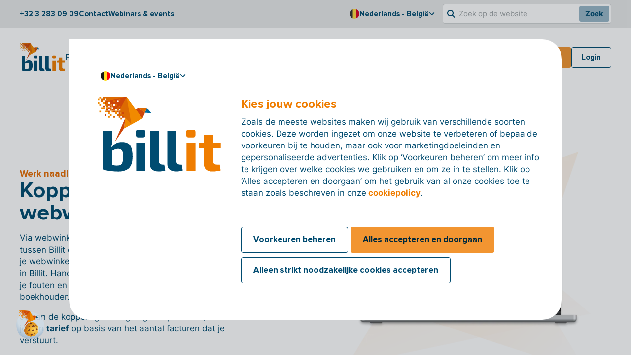

--- FILE ---
content_type: text/html; charset=utf-8
request_url: https://www.billit.eu/nl-be/functies/integraties/bol-integratie/
body_size: 20301
content:

<!DOCTYPE html>
<html lang="nl">
<head>
    <meta charset="UTF-8">
    <meta http-equiv="X-UA-Compatible" content="IE=edge">
    <meta name="viewport" content="width=device-width, initial-scale=1.0">
    <title>Koppel Billit met je bol-webwinkel</title>
<meta name="description" content="Via webwinkelfacturen.nl maak je een koppeling tussen Billit en je bol-webshop. Zo worden bestellingen automatisch omgezet naar digitale facturen in Billit. "/>
<meta property="og:title" content="Koppel Billit met je bol-webwinkel"/>
<meta property="og:description" content="Via webwinkelfacturen.nl maak je een koppeling tussen Billit en je bol-webshop. Zo worden bestellingen automatisch omgezet naar digitale facturen in Billit. "/>
<meta property="og:image" content="https://www.billit.eu/media/13wkyhwc/hero-bol.png"/>
<link rel="canonical" href="https://www.billit.eu/nl-be/functies/integraties/bol-integratie/"/>


    <link rel="apple-touch-icon" sizes="180x180" href="/apple-touch-icon.png">
    <link rel="icon" type="image/png" sizes="32x32" href="/favicon-32x32.png">
    <link rel="icon" type="image/png" sizes="16x16" href="/favicon-16x16.png">
    <link rel="manifest" href="/site.webmanifest">
    <link rel="mask-icon" color="#ef7d00" href="/safari-pinned-tab.svg">
    <meta name="msapplication-TileColor" content="#da532c">
    <meta name="theme-color" content="#ffffff">


    <title>bol-integratie</title>

    <link rel="stylesheet" href="/assets/style.css?v=IGmG32qSvnvuV5qhXhgJbnyny9xndPQowS3atx4qX5A">
    

    <script src="/js/cookieconsentmanager.js?v=NCPIjII4myXtYtY2lljXbMrFol09iexeS7aQliVqQHg"></script>
    <script src="/js/cookieconsent.js?v=cZxarJ9ABcxm4c4to0VEbM9_fLnEzqdMzzx4p54g0MQ"></script>
    <script src="/js/script.js"></script>
    <script src="/App_Plugins/UmbracoForms/Assets/promise-polyfill/dist/polyfill.min.js?v=13.5.0" type="application/javascript"></script><script src="/App_Plugins/UmbracoForms/Assets/aspnet-client-validation/dist/aspnet-validation.min.js?v=13.5.0" type="application/javascript"></script>
        <!-- Google Tag Manager -->
        <script>
            (function (w, d, s, l, i) {
                w[l] = w[l] || []; w[l].push({
                    'gtm.start':
                        new Date().getTime(), event: 'gtm.js'
                }); var f = d.getElementsByTagName(s)[0],
                    j = d.createElement(s), dl = l != 'dataLayer' ? '&l=' + l : ''; j.async = true; j.src =
                        'https://www.googletagmanager.com/gtm.js?id=' + i + dl; f.parentNode.insertBefore(j, f);
            })(window, document, 'script', 'dataLayer', 'GTM-TJ6QZ6');</script>
        <!-- End Google Tag Manager -->


<script>let url="/umbraco/engage/pagedata/ping",pageviewId="f7e8753d56204e7e969b5261affcee15";if("function"==typeof navigator.sendBeacon&&"function"==typeof Blob){let e=new Blob([pageviewId],{type:"text/plain"});navigator.sendBeacon(url,e)}else{let a=new XMLHttpRequest;a.open("POST",url,1),a.setRequestHeader("Content-Type","text/plain"),a.send(pageviewId)}</script></head>
<body class="js-engage">
        <!-- Google Tag Manager (noscript) -->
        <noscript>
            <iframe src="https://www.googletagmanager.com/ns.html?id=GTM-TJ6QZ6"
                    height="0" width="0" style="display:none;visibility:hidden"></iframe>
        </noscript>
        <!-- End Google Tag Manager (noscript) -->
    



<div class="c-site-header js-site-header" data-nosnippet="true">
    <div class="c-site-header__secondary-nav hidden vp10:block">
        <div class="c-site-header__secondary-nav-content container container-space-x">


<ul class="c-site-nav-list  ">
        <li class="c-site-nav-list__item" >
            



<a class="c-nav-item   c-nav-item--small "
href="tel:+3232830909" target="_self">



        <span class="c-nav-item__text">
            &#x2B;32 3 283 09 09
        </span>

</a>


        </li>
        <li class="c-site-nav-list__item" >
            



<a class="c-nav-item   c-nav-item--small "
href="/nl-be/hulp-en-contact/contact/" target="_self">



        <span class="c-nav-item__text">
            Contact
        </span>

</a>


        </li>
        <li class="c-site-nav-list__item" >
            



<a class="c-nav-item   c-nav-item--small "
href="/nl-be/hulp-en-contact/webinars-events/" target="_self">



        <span class="c-nav-item__text">
            Webinars &amp; events
        </span>

</a>


        </li>
</ul>

            <div class="c-site-header__secondary-nav-right">


<ul class="c-site-nav-list  ">
        <li class="c-site-nav-list__item  c-dropdown js-dropdown" aria-label="Open collapse" target="False">
            



<button class="c-nav-item  c-dropdown__trigger c-nav-item--small "
href="#" target="_self">

		<span class="c-site-nav-list__icon">
			

	<picture class="c-picture  "><img class="c-picture  lazyload" src="/media/lnynjlt1/be.svg" alt="Be" title="Be"></picture>

		</span>


        <span class="c-nav-item__text">
            Nederlands - Belgi&#xEB;
        </span>


<img class="c-icon  c-nav-item__icon" src="/assets/icons/interface-icons/angle-down.svg" alt="arrow down" title="arrow down">
</button>



<div class="c-subnavigation c-dropdown__content">
	<span class="c-subnavigation__arrow"></span>
	

			<div class="c-subnavigation__column">
				<div class="c-subnavigation__title">
					Taal - regio
				</div>

					<ul class="c-subnavigation__list">
							<li class="c-subnavigation__list-item">
								

<a class="c-nav-item c-nav-item--small   "
href="/en-int/" target="_self">



<div
    class="c-icon-container c-icon-container--extrasmall c-icon-container--tertiary "
    
>
    
<img class="c-icon c-icon--extrasmall" src="/media/ntsnkrzp/globe-europe.svg">

</div>

        <span class="c-nav-item__text">
            EN - International
        </span>

</a>

							</li>
							<li class="c-subnavigation__list-item">
								

<a class="c-nav-item c-nav-item--small   "
href="/nl-be/functies/integraties/bol-integratie/" target="_self">



<div
    class="c-icon-container c-icon-container--extrasmall c-icon-container--tertiary "
    
>
    
<img class="c-icon c-icon--extrasmall" src="/media/lnynjlt1/be.svg">

</div>

        <span class="c-nav-item__text">
            NL - Belgi&#xEB;
        </span>

</a>

							</li>
							<li class="c-subnavigation__list-item">
								

<a class="c-nav-item c-nav-item--small   "
href="/fr-be/fonctionnalites/integrations/integration-bol/" target="_self">



<div
    class="c-icon-container c-icon-container--extrasmall c-icon-container--tertiary "
    
>
    
<img class="c-icon c-icon--extrasmall" src="/media/vgxp5rst/belgium.svg">

</div>

        <span class="c-nav-item__text">
            FR - Belgique
        </span>

</a>

							</li>
							<li class="c-subnavigation__list-item">
								

<a class="c-nav-item c-nav-item--small   "
href="/de-be/" target="_self">



<div
    class="c-icon-container c-icon-container--extrasmall c-icon-container--tertiary "
    
>
    
<img class="c-icon c-icon--extrasmall" src="/media/vgxp5rst/belgium.svg">

</div>

        <span class="c-nav-item__text">
            DE - Belgien
        </span>

</a>

							</li>
							<li class="c-subnavigation__list-item">
								

<a class="c-nav-item c-nav-item--small   "
href="/de-de/produkt/integrationen/bol-integration/" target="_self">



<div
    class="c-icon-container c-icon-container--extrasmall c-icon-container--tertiary "
    
>
    
<img class="c-icon c-icon--extrasmall" src="/media/w5bmw3qw/germany.svg">

</div>

        <span class="c-nav-item__text">
            DE - Deutschland
        </span>

</a>

							</li>
							<li class="c-subnavigation__list-item">
								

<a class="c-nav-item c-nav-item--small   "
href="/nl-nl/" target="_self">



<div
    class="c-icon-container c-icon-container--extrasmall c-icon-container--tertiary "
    
>
    
<img class="c-icon c-icon--extrasmall" src="/media/wvgpcxog/nederlands.svg">

</div>

        <span class="c-nav-item__text">
            NL - Nederlands
        </span>

</a>

							</li>
							<li class="c-subnavigation__list-item">
								

<a class="c-nav-item c-nav-item--small   "
href="/de-lu/produkt/integrationen/bol-integration/" target="_self">



<div
    class="c-icon-container c-icon-container--extrasmall c-icon-container--tertiary "
    
>
    
<img class="c-icon c-icon--extrasmall" src="/media/uqfd1pvm/luxembourg.svg">

</div>

        <span class="c-nav-item__text">
            DE - Luxemburg
        </span>

</a>

							</li>
							<li class="c-subnavigation__list-item">
								

<a class="c-nav-item c-nav-item--small   "
href="/fr-lu/" target="_self">



<div
    class="c-icon-container c-icon-container--extrasmall c-icon-container--tertiary "
    
>
    
<img class="c-icon c-icon--extrasmall" src="/media/uqfd1pvm/luxembourg.svg">

</div>

        <span class="c-nav-item__text">
            FR - Luxemburg
        </span>

</a>

							</li>
					</ul>

			</div>
</div>

        </li>
</ul>

                    <div class="c-site-header__search">
                        <form method="get" action="/nl-be/zoeken/" class="c-site-header__search-form" autocomplete="off">
                            <div class="c-site-header__search-input-wrapper">
                                <img class="c-site-header__search-icon" src="/assets/icons/interface-icons/magnifying-glass.svg" alt="search" title="search">
                                <input type="text" name="q" placeholder="Zoek op de website" class="c-site-header__search-input" autocomplete="off">
                                <button type="submit" class="c-site-header__search-button">
                                    Zoek
                                </button>
                            </div>
                        </form>
                    </div>
            </div>
        </div>
    </div>

    <div class="c-site-header__primary-nav container container-space-x">
        <div class="c-site-header__primary-nav-left">


<a class="c-site-logo  c-site-logo--link" href=/nl-be/ aria-label=logo >


	<picture class="c-picture  "><img class="c-picture  lazyload" src="/media/u0dbbjfb/billit-normal-no-whitespace.svg" alt="Billit Logo" title="Billit Logo"></picture>
</a>



<ul class="c-site-nav-list hidden vp10:flex ">
        <li class="c-site-nav-list__item  c-dropdown js-dropdown" aria-label="Open collapse" target="False">
            



<button class="c-nav-item  c-dropdown__trigger c-nav-item--small "
href="/nl-be/functies/" target="_self">



        <span class="c-nav-item__text">
            Functies
        </span>


<img class="c-icon  c-nav-item__icon" src="/assets/icons/interface-icons/angle-down.svg" alt="arrow down" title="arrow down">
</button>



<div class="c-subnavigation c-dropdown__content">
	<span class="c-subnavigation__arrow"></span>
	
		<div class="c-subnavigation__column c-subnavigation__column-card">
			


<div
    class="c-card-resource  c-card-resource--vertical c-card-resource--small"
>


	<picture class="c-picture c-card-resource__picture "><img class="c-picture c-card-resource__picture lazyload" src="/media/k1mhccvg/02_656-x-394-dashboard-ltplussp-nl-orange.svg" alt="02 656 X 394 Dashboard Lt+Sp NL Orange (1)" title="02 656 X 394 Dashboard Lt+Sp NL Orange (1)"></picture>

    <div class="c-card-resource__content">
        <div class="c-card-resource__header">

		            <p class="c-card-resource__title">Het Billit-facturatieplatform</p>
        </div>

            <p class="c-card-resource__text">
                Ontdek de functies waarmee je in elke stap van je facturatieproces meteen tijd kan besparen.
            </p>



<a
	class="c-link c-link--small  "
	target="" href="/nl-be/functies/">
	Lees meer
</a>
    </div>
</div>

		</div>

			<div class="c-subnavigation__column">
				<div class="c-subnavigation__title">
					Features
				</div>

					<ul class="c-subnavigation__list">
							<li class="c-subnavigation__list-item">
								

<a class="c-nav-item c-nav-item--small   "
href="/nl-be/functies/inkomsten/#" target="_self">



<div
    class="c-icon-container c-icon-container--small  "
    
>
    
<img class="c-icon c-icon--small" src="/media/j5ocp4la/inbox-in.svg">

</div>

        <span class="c-nav-item__text">
            Inkomsten
        </span>

</a>

							</li>
							<li class="c-subnavigation__list-item">
								

<a class="c-nav-item c-nav-item--small   "
href="/nl-be/functies/uitgaven/#" target="_self">



<div
    class="c-icon-container c-icon-container--small  "
    
>
    
<img class="c-icon c-icon--small" src="/media/se5pdfan/inbox-out.svg">

</div>

        <span class="c-nav-item__text">
            Uitgaven
        </span>

</a>

							</li>
							<li class="c-subnavigation__list-item">
								

<a class="c-nav-item c-nav-item--small   "
href="/nl-be/functies/automatische-verwerking/" target="_self">



<div
    class="c-icon-container c-icon-container--small  "
    
>
    
<img class="c-icon c-icon--small" src="/media/lvnadgyu/sync.svg">

</div>

        <span class="c-nav-item__text">
            Automatische verwerking
        </span>

</a>

							</li>
							<li class="c-subnavigation__list-item">
								

<a class="c-nav-item c-nav-item--small   "
href="/nl-be/functies/extra-features/" target="_self">



<div
    class="c-icon-container c-icon-container--small  "
    
>
    
<img class="c-icon c-icon--small" src="/media/s13fok3n/plus.svg">

</div>

        <span class="c-nav-item__text">
            Extra features
        </span>

</a>

							</li>
					</ul>



<a
	class="c-link c-link--small  "
	target="" href="/nl-be/functies/alle-features/#">
	Lijst van alle features
</a>
			</div>
			<div class="c-subnavigation__column">
				<div class="c-subnavigation__title">
					Integraties en koppelingen
				</div>

					<ul class="c-subnavigation__list">
							<li class="c-subnavigation__list-item">
								

<a class="c-nav-item c-nav-item--small   "
href="/nl-be/functies/integraties/" target="_self">



<div
    class="c-icon-container c-icon-container--small  "
    
>
    
<img class="c-icon c-icon--small" src="/media/wfhnsz2u/link.svg">

</div>

        <span class="c-nav-item__text">
            Integraties
        </span>

</a>

							</li>
							<li class="c-subnavigation__list-item">
								

<a class="c-nav-item c-nav-item--small   "
href="/nl-be/peppol-e-invoicing-access-point/" target="_self">



<div
    class="c-icon-container c-icon-container--small  "
    
>
    
<img class="c-icon c-icon--small" src="/media/rsybnxn4/peppol-3.svg">

</div>

        <span class="c-nav-item__text">
            Peppol Access Point
        </span>

</a>

							</li>
							<li class="c-subnavigation__list-item">
								

<a class="c-nav-item c-nav-item--small   "
href="/nl-be/functies/billit-app/" target="_self">



<div
    class="c-icon-container c-icon-container--small  "
    
>
    
<img class="c-icon c-icon--small" src="/media/wf4p51xq/smartphone.svg">

</div>

        <span class="c-nav-item__text">
            De Billit-app
        </span>

</a>

							</li>
							<li class="c-subnavigation__list-item">
								

<a class="c-nav-item c-nav-item--small   "
href="/nl-be/voor-wie/accountants/trusted-billit-advisors/" target="_self">



<div
    class="c-icon-container c-icon-container--small  "
    
>
    
<img class="c-icon c-icon--small" src="/media/ubtl0xd2/book.svg">

</div>

        <span class="c-nav-item__text">
            Koppel met je boekhouder
        </span>

</a>

							</li>
					</ul>

			</div>
</div>

        </li>
        <li class="c-site-nav-list__item  c-dropdown js-dropdown" aria-label="Open collapse" target="False">
            



<button class="c-nav-item  c-dropdown__trigger c-nav-item--small "
href="/nl-be/peppol-e-invoicing-access-point/" target="_self">



        <span class="c-nav-item__text">
            Peppol
        </span>


<img class="c-icon  c-nav-item__icon" src="/assets/icons/interface-icons/angle-down.svg" alt="arrow down" title="arrow down">
</button>



<div class="c-subnavigation c-dropdown__content">
	<span class="c-subnavigation__arrow"></span>
	

			<div class="c-subnavigation__column">
				<div class="c-subnavigation__title">
					
				</div>

					<ul class="c-subnavigation__list">
							<li class="c-subnavigation__list-item">
								

<a class="c-nav-item c-nav-item--small   "
href="/nl-be/peppol-e-invoicing-access-point/" target="_self">



<div
    class="c-icon-container c-icon-container--small  "
    
>
    
<img class="c-icon c-icon--small" src="/media/rsybnxn4/peppol-3.svg">

</div>

        <span class="c-nav-item__text">
            Info over Peppol &amp; e-invoicing
        </span>

</a>

							</li>
							<li class="c-subnavigation__list-item">
								

<a class="c-nav-item c-nav-item--small   "
href="/nl-be/peppol-e-invoicing-access-point/peppol-en-e-invoicing-landenlijst/" target="_self">



<div
    class="c-icon-container c-icon-container--small  "
    
>
    
<img class="c-icon c-icon--small" src="/media/ntsnkrzp/globe-europe.svg">

</div>

        <span class="c-nav-item__text">
            Peppol en e-invoicing landenlijst
        </span>

</a>

							</li>
							<li class="c-subnavigation__list-item">
								

<a class="c-nav-item c-nav-item--small   "
href="/nl-be/peppol-e-invoicing-access-point/koppel-jouw-software-met-het-billit-peppol-access-point/" target="_self">



<div
    class="c-icon-container c-icon-container--small  "
    
>
    
<img class="c-icon c-icon--small" src="/media/wfhnsz2u/link.svg">

</div>

        <span class="c-nav-item__text">
            Koppel met het Billit Access Point
        </span>

</a>

							</li>
					</ul>

			</div>
</div>

        </li>
        <li class="c-site-nav-list__item" >
            



<a class="c-nav-item   c-nav-item--small "
href="/nl-be/prijzen/" target="_self">



        <span class="c-nav-item__text">
            Prijzen
        </span>

</a>


        </li>
        <li class="c-site-nav-list__item  c-dropdown js-dropdown" aria-label="Open collapse" target="False">
            



<button class="c-nav-item  c-dropdown__trigger c-nav-item--small "
href="#" target="_self">



        <span class="c-nav-item__text">
            Voor wie?
        </span>


<img class="c-icon  c-nav-item__icon" src="/assets/icons/interface-icons/angle-down.svg" alt="arrow down" title="arrow down">
</button>



<div class="c-subnavigation c-dropdown__content">
	<span class="c-subnavigation__arrow"></span>
	
		<div class="c-subnavigation__column c-subnavigation__column-card">
			


<div
    class="c-card-resource  c-card-resource--vertical c-card-resource--small"
>


	<picture class="c-picture c-card-resource__picture "><img class="c-picture c-card-resource__picture lazyload" src="/media/wyco04l4/01-_656-x-394-dashboard-ltplussp-nl-orange.svg" alt="01 656 X 394 Dashboard Lt+Sp NL Orange" title="01 656 X 394 Dashboard Lt+Sp NL Orange"></picture>

    <div class="c-card-resource__content">
        <div class="c-card-resource__header">

		            <p class="c-card-resource__title">Aan de slag met Billit in 6 stappen</p>
        </div>

            <p class="c-card-resource__text">
                Met deze 6 stappen ben je zo vertrokken!
            </p>



<a
	class="c-link c-link--small  "
	target="" href="/nl-be/functies/aan-de-slag-met-billit-in-6-stappen/">
	Lees meer
</a>
    </div>
</div>

		</div>

			<div class="c-subnavigation__column">
				<div class="c-subnavigation__title">
					Op grootte
				</div>

					<ul class="c-subnavigation__list">
							<li class="c-subnavigation__list-item">
								

<a class="c-nav-item c-nav-item--small   "
href="/nl-be/voor-wie/zelfstandigen-en-freelancers/" target="_self">



<div
    class="c-icon-container c-icon-container--small  "
    
>
    
<img class="c-icon c-icon--small" src="/media/m5gh1ykf/user_user.svg">

</div>

        <span class="c-nav-item__text">
            Zelfstandigen en freelancers
        </span>

</a>

							</li>
							<li class="c-subnavigation__list-item">
								

<a class="c-nav-item c-nav-item--small   "
href="/nl-be/voor-wie/kmos/" target="_self">



<div
    class="c-icon-container c-icon-container--small  "
    
>
    
<img class="c-icon c-icon--small" src="/media/t1bdizfy/users-2.svg">

</div>

        <span class="c-nav-item__text">
            Kmo&#x27;s
        </span>

</a>

							</li>
							<li class="c-subnavigation__list-item">
								

<a class="c-nav-item c-nav-item--small   "
href="/nl-be/voor-wie/grote-ondernemingen/" target="_self">



<div
    class="c-icon-container c-icon-container--small  "
    
>
    
<img class="c-icon c-icon--small" src="/media/ecuklzhg/building.svg">

</div>

        <span class="c-nav-item__text">
            Grote ondernemingen
        </span>

</a>

							</li>
							<li class="c-subnavigation__list-item">
								

<a class="c-nav-item c-nav-item--small   "
href="/nl-be/voor-wie/openbare-instellingen/" target="_self">



<div
    class="c-icon-container c-icon-container--small  "
    
>
    
<img class="c-icon c-icon--small" src="/media/huvf2lkn/university.svg">

</div>

        <span class="c-nav-item__text">
            Openbare instellingen
        </span>

</a>

							</li>
					</ul>

			</div>
			<div class="c-subnavigation__column">
				<div class="c-subnavigation__title">
					Op rol
				</div>

					<ul class="c-subnavigation__list">
							<li class="c-subnavigation__list-item">
								

<a class="c-nav-item c-nav-item--small   "
href="/nl-be/voor-wie/accountants/" target="_self">



<div
    class="c-icon-container c-icon-container--small  "
    
>
    
<img class="c-icon c-icon--small" src="/media/ubtl0xd2/book.svg">

</div>

        <span class="c-nav-item__text">
            Accountants
        </span>

</a>

							</li>
							<li class="c-subnavigation__list-item">
								

<a class="c-nav-item c-nav-item--small   "
href="/nl-be/voor-wie/ontwikkelaars/" target="_self">



<div
    class="c-icon-container c-icon-container--small  "
    
>
    
<img class="c-icon c-icon--small" src="/media/nx2gmtk3/laptop-code.svg">

</div>

        <span class="c-nav-item__text">
            Ontwikkelaars
        </span>

</a>

							</li>
							<li class="c-subnavigation__list-item">
								

<a class="c-nav-item c-nav-item--small   "
href="/nl-be/voor-wie/partners/" target="_self">



<div
    class="c-icon-container c-icon-container--small  "
    
>
    
<img class="c-icon c-icon--small" src="/media/lkedajbt/users.svg">

</div>

        <span class="c-nav-item__text">
            Partners
        </span>

</a>

							</li>
							<li class="c-subnavigation__list-item">
								

<a class="c-nav-item c-nav-item--small   "
href="/nl-be/voor-wie/software-en-erp-dienstverleners/" target="_self">



<div
    class="c-icon-container c-icon-container--small  "
    
>
    
<img class="c-icon c-icon--small" src="/media/rsybnxn4/peppol-3.svg">

</div>

        <span class="c-nav-item__text">
            Softwareproviders
        </span>

</a>

							</li>
							<li class="c-subnavigation__list-item">
								

<a class="c-nav-item c-nav-item--small   "
href="/nl-be/voor-wie/bankinstellingen/" target="_self">



<div
    class="c-icon-container c-icon-container--small  "
    
>
    
<img class="c-icon c-icon--small" src="/media/12wgs0en/savings.svg">

</div>

        <span class="c-nav-item__text">
            Bankinstellingen
        </span>

</a>

							</li>
					</ul>

			</div>
</div>

        </li>
        <li class="c-site-nav-list__item  c-dropdown js-dropdown" aria-label="Open collapse" target="False">
            



<button class="c-nav-item  c-dropdown__trigger c-nav-item--small "
href="/nl-be/over-ons/conformiteit-en-vertrouwen/" target="_self">



        <span class="c-nav-item__text">
            Over ons
        </span>


<img class="c-icon  c-nav-item__icon" src="/assets/icons/interface-icons/angle-down.svg" alt="arrow down" title="arrow down">
</button>



<div class="c-subnavigation c-dropdown__content">
	<span class="c-subnavigation__arrow"></span>
	
		<div class="c-subnavigation__column c-subnavigation__column-card">
			


<div
    class="c-card-resource  c-card-resource--vertical c-card-resource--small"
>


	<picture class="c-picture c-card-resource__picture "><source srcset="/media/lenjphbz/security-open-graph.png?width=280&height=158&format=webp&quality=90&v=1db93fffe816cc0 1x,/media/lenjphbz/security-open-graph.png?width=560&height=316&format=webp&quality=90&v=1db93fffe816cc0 2x, /media/lenjphbz/security-open-graph.png?width=840&height=474&format=webp&quality=90&v=1db93fffe816cc0 3x" media="(min-width: 280px)" type="image/webp"/><source srcset="/media/lenjphbz/security-open-graph.png?width=280&height=158&quality=90&v=1db93fffe816cc0 1x,/media/lenjphbz/security-open-graph.png?width=560&height=316&quality=90&v=1db93fffe816cc0 2x, /media/lenjphbz/security-open-graph.png?width=840&height=474&quality=90&v=1db93fffe816cc0 3x" media="(min-width: 280px)"/><img width="280" height="158" class="c-picture c-card-resource__picture lazyload" src="/media/lenjphbz/security-open-graph.png?width=280&height=158&quality=90&v=1db93fffe816cc0" alt="Security" title="Security & Privacy"></picture>

    <div class="c-card-resource__content">
        <div class="c-card-resource__header">

		            <p class="c-card-resource__title">Onze focus op conformiteit en vertrouwen</p>
        </div>

            <p class="c-card-resource__text">
                Ontdek hoe Billit waakt over jouw veiligheid en privacy
            </p>



<a
	class="c-link c-link--small  "
	target="" href="/nl-be/over-ons/conformiteit-en-vertrouwen/">
	Lees meer
</a>
    </div>
</div>

		</div>

			<div class="c-subnavigation__column">
				<div class="c-subnavigation__title">
					
				</div>

					<ul class="c-subnavigation__list">
							<li class="c-subnavigation__list-item">
								

<a class="c-nav-item c-nav-item--small   "
href="/nl-be/over-ons/" target="_self">



<div
    class="c-icon-container c-icon-container--small  "
    
>
    
<img class="c-icon c-icon--small" src="/media/qbgpb3vr/hands-giving.svg">

</div>

        <span class="c-nav-item__text">
            Over ons
        </span>

</a>

							</li>
							<li class="c-subnavigation__list-item">
								

<a class="c-nav-item c-nav-item--small   "
href="/nl-be/resources/nieuws/" target="_self">



<div
    class="c-icon-container c-icon-container--small  "
    
>
    
<img class="c-icon c-icon--small" src="/media/dogdxxit/clock.svg">

</div>

        <span class="c-nav-item__text">
            Nieuws
        </span>

</a>

							</li>
							<li class="c-subnavigation__list-item">
								

<a class="c-nav-item c-nav-item--small   "
href="/nl-be/over-ons/conformiteit-en-vertrouwen/" target="_self">



<div
    class="c-icon-container c-icon-container--small  "
    
>
    
<img class="c-icon c-icon--small" src="/media/urrnqsyd/shield.svg">

</div>

        <span class="c-nav-item__text">
            Conformiteit en vertrouwen
        </span>

</a>

							</li>
							<li class="c-subnavigation__list-item">
								

<a class="c-nav-item c-nav-item--small   "
href="/nl-be/over-ons/klantverhalen/" target="_self">



<div
    class="c-icon-container c-icon-container--small  "
    
>
    
<img class="c-icon c-icon--small" src="/media/t1bdizfy/users-2.svg">

</div>

        <span class="c-nav-item__text">
            Klantverhalen
        </span>

</a>

							</li>
							<li class="c-subnavigation__list-item">
								

<a class="c-nav-item c-nav-item--small   "
href="/nl-be/resources/brochure/" target="_self">



<div
    class="c-icon-container c-icon-container--small  "
    
>
    
<img class="c-icon c-icon--small" src="/media/uksf4hca/billit-icon-brochure.svg">

</div>

        <span class="c-nav-item__text">
            Brochures
        </span>

</a>

							</li>
							<li class="c-subnavigation__list-item">
								

<a class="c-nav-item c-nav-item--small   "
href="/nl-be/over-ons/werken-bij-billit/" target="_self">



<div
    class="c-icon-container c-icon-container--small  "
    
>
    
<img class="c-icon c-icon--small" src="/media/lkedajbt/users.svg">

</div>

        <span class="c-nav-item__text">
            Werken bij Billit
        </span>

</a>

							</li>
					</ul>

			</div>
</div>

        </li>
        <li class="c-site-nav-list__item  c-dropdown js-dropdown" aria-label="Open collapse" target="False">
            



<button class="c-nav-item  c-dropdown__trigger c-nav-item--small "
href="/nl-be/helpartikelen/" target="_self">



        <span class="c-nav-item__text">
            Hulp &amp; contact
        </span>


<img class="c-icon  c-nav-item__icon" src="/assets/icons/interface-icons/angle-down.svg" alt="arrow down" title="arrow down">
</button>



<div class="c-subnavigation c-dropdown__content">
	<span class="c-subnavigation__arrow"></span>
	
		<div class="c-subnavigation__column c-subnavigation__column-card">
			


<div
    class="c-card-resource  c-card-resource--vertical c-card-resource--small"
>


	<picture class="c-picture c-card-resource__picture "><source srcset="/media/j2pftvjz/helping-hand.png?width=280&height=158&format=webp&quality=90&v=1db940005cea060 1x,/media/j2pftvjz/helping-hand.png?width=560&height=316&format=webp&quality=90&v=1db940005cea060 2x, /media/j2pftvjz/helping-hand.png?width=840&height=474&format=webp&quality=90&v=1db940005cea060 3x" media="(min-width: 280px)" type="image/webp"/><source srcset="/media/j2pftvjz/helping-hand.png?width=280&height=158&quality=90&v=1db940005cea060 1x,/media/j2pftvjz/helping-hand.png?width=560&height=316&quality=90&v=1db940005cea060 2x, /media/j2pftvjz/helping-hand.png?width=840&height=474&quality=90&v=1db940005cea060 3x" media="(min-width: 280px)"/><img width="280" height="158" class="c-picture c-card-resource__picture lazyload" src="/media/j2pftvjz/helping-hand.png?width=280&height=158&quality=90&v=1db940005cea060" alt="Helping Hand" title="Helping Hand"></picture>

    <div class="c-card-resource__content">
        <div class="c-card-resource__header">

		            <p class="c-card-resource__title">Helpartikelen</p>
        </div>

            <p class="c-card-resource__text">
                Handleidingen en informatie over alle functies in Billit
            </p>



<a
	class="c-link c-link--small  "
	target="" href="/nl-be/hulp-en-contact/help/">
	Lees meer
</a>
    </div>
</div>

		</div>

			<div class="c-subnavigation__column">
				<div class="c-subnavigation__title">
					
				</div>

					<ul class="c-subnavigation__list">
							<li class="c-subnavigation__list-item">
								

<a class="c-nav-item c-nav-item--small   "
href="/nl-be/hulp-en-contact/webinars-events/" target="_self">



<div
    class="c-icon-container c-icon-container--small  "
    
>
    
<img class="c-icon c-icon--small" src="/media/kzxkq0lx/calender.svg">

</div>

        <span class="c-nav-item__text">
            Webinars &amp; events
        </span>

</a>

							</li>
							<li class="c-subnavigation__list-item">
								

<a class="c-nav-item c-nav-item--small   "
href="/nl-be/helpartikelen/" target="_self">



<div
    class="c-icon-container c-icon-container--small  "
    
>
    
<img class="c-icon c-icon--small" src="/media/12xkr1wk/search.svg">

</div>

        <span class="c-nav-item__text">
            Helpartikelen
        </span>

</a>

							</li>
							<li class="c-subnavigation__list-item">
								

<a class="c-nav-item c-nav-item--small   "
href="/nl-be/hulp-en-contact/consultancy/" target="_self">



<div
    class="c-icon-container c-icon-container--small  "
    
>
    
<img class="c-icon c-icon--small" src="/media/dmpjw41x/user-in-circle.svg">

</div>

        <span class="c-nav-item__text">
            Consultancy
        </span>

</a>

							</li>
							<li class="c-subnavigation__list-item">
								

<a class="c-nav-item c-nav-item--small   "
href="/nl-be/hulp-en-contact/hulp-op-afstand/" target="_self">



<div
    class="c-icon-container c-icon-container--small  "
    
>
    
<img class="c-icon c-icon--small" src="/media/hrgbhm01/phone.svg">

</div>

        <span class="c-nav-item__text">
            Hulp op afstand
        </span>

</a>

							</li>
							<li class="c-subnavigation__list-item">
								

<a class="c-nav-item c-nav-item--small   "
href="/nl-be/voor-wie/ontwikkelaars/" target="_self">



<div
    class="c-icon-container c-icon-container--small  "
    
>
    
<img class="c-icon c-icon--small" src="/media/wfhnsz2u/link.svg">

</div>

        <span class="c-nav-item__text">
            API
        </span>

</a>

							</li>
							<li class="c-subnavigation__list-item">
								

<a class="c-nav-item c-nav-item--small   "
href="/nl-be/hulp-en-contact/contact/" target="_self">



<div
    class="c-icon-container c-icon-container--small  "
    
>
    
<img class="c-icon c-icon--small" src="/media/oysbpk1r/envelope.svg">

</div>

        <span class="c-nav-item__text">
            Contact
        </span>

</a>

							</li>
					</ul>

			</div>
</div>

        </li>
</ul>
        </div>

        <div class="c-site-header__primary-nav-right">


<a
	class="c-button c-button--small   hidden vp7:inline-flex"
	target="_blank" href="https://my.billit.eu/Account/Register?country=BE&language=NL"
>

Probeer gratis
</a>


<a
	class="c-button c-button--small c-button--secondary  "
	target="_blank" href="https://my.billit.eu/Account/Logon?language=NL&country=BE"
>

Login
</a>

            <button class="c-site-header__menu-toggle" aria-expanded='false' aria-label='Mobile navigation' role='button'>
                <span class="c-site-header__menu-toggle-layers"></span>
            </button>
        </div>
    </div>

	<div class="c-site-header__mobile container container-space-x">
		
<ul
	class="c-accordion js-accordion c-primary-nav__accordion"
    data-accordion-name="primary-nav-accordion"
	
>

        <li class="c-accordion__item">
            

<article class="c-collapse c-site-header__primary-collapse c-collapse--small "
         aria-label="Close collapse"
         aria-expanded="false"
data-accordion-item=primary-nav-accordion
data-accordion-index=0>

    <div class="c-collapse__header" style="scroll-margin-top: 120px;">
            <div class="c-collapse__header-content">

                    <div class="c-collapse__title">
                        Functies
                    </div>
            </div>

<img class="c-icon c-icon--small c-collapse__icon-toggle" src="/assets/icons/interface-icons/angle-down.svg" alt="Down" title="Down">
    </div>

        <div class="c-collapse__content">
            <div class="c-collapse__containers">

                        <div class="c-collapse__container c-collapse__column">
                                <div class="c-collapse__title">
                                    Features
                                </div>

                                <ul class="c-collapse__list">
                                        <li class="c-collapse__list-item pl-9">
                                            

<a class="c-nav-item c-nav-item--small   "
href="/nl-be/functies/inkomsten/#" target="_self">



<div
    class="c-icon-container c-icon-container--small  "
    
>
    
<img class="c-icon c-icon--small" src="/media/j5ocp4la/inbox-in.svg">

</div>

        <span class="c-nav-item__text">
            Inkomsten
        </span>

</a>

                                        </li>
                                        <li class="c-collapse__list-item pl-9">
                                            

<a class="c-nav-item c-nav-item--small   "
href="/nl-be/functies/uitgaven/#" target="_self">



<div
    class="c-icon-container c-icon-container--small  "
    
>
    
<img class="c-icon c-icon--small" src="/media/se5pdfan/inbox-out.svg">

</div>

        <span class="c-nav-item__text">
            Uitgaven
        </span>

</a>

                                        </li>
                                        <li class="c-collapse__list-item pl-9">
                                            

<a class="c-nav-item c-nav-item--small   "
href="/nl-be/functies/automatische-verwerking/" target="_self">



<div
    class="c-icon-container c-icon-container--small  "
    
>
    
<img class="c-icon c-icon--small" src="/media/lvnadgyu/sync.svg">

</div>

        <span class="c-nav-item__text">
            Automatische verwerking
        </span>

</a>

                                        </li>
                                        <li class="c-collapse__list-item pl-9">
                                            

<a class="c-nav-item c-nav-item--small   "
href="/nl-be/functies/extra-features/" target="_self">



<div
    class="c-icon-container c-icon-container--small  "
    
>
    
<img class="c-icon c-icon--small" src="/media/s13fok3n/plus.svg">

</div>

        <span class="c-nav-item__text">
            Extra features
        </span>

</a>

                                        </li>
                                </ul>



<a
	class="c-link c-link--small  "
	target="" href="/nl-be/functies/alle-features/#">
	Lijst van alle features
</a>
                        </div>
                        <div class="c-collapse__container c-collapse__column">
                                <div class="c-collapse__title">
                                    Integraties en koppelingen
                                </div>

                                <ul class="c-collapse__list">
                                        <li class="c-collapse__list-item pl-9">
                                            

<a class="c-nav-item c-nav-item--small   "
href="/nl-be/functies/integraties/" target="_self">



<div
    class="c-icon-container c-icon-container--small  "
    
>
    
<img class="c-icon c-icon--small" src="/media/wfhnsz2u/link.svg">

</div>

        <span class="c-nav-item__text">
            Integraties
        </span>

</a>

                                        </li>
                                        <li class="c-collapse__list-item pl-9">
                                            

<a class="c-nav-item c-nav-item--small   "
href="/nl-be/peppol-e-invoicing-access-point/" target="_self">



<div
    class="c-icon-container c-icon-container--small  "
    
>
    
<img class="c-icon c-icon--small" src="/media/rsybnxn4/peppol-3.svg">

</div>

        <span class="c-nav-item__text">
            Peppol Access Point
        </span>

</a>

                                        </li>
                                        <li class="c-collapse__list-item pl-9">
                                            

<a class="c-nav-item c-nav-item--small   "
href="/nl-be/functies/billit-app/" target="_self">



<div
    class="c-icon-container c-icon-container--small  "
    
>
    
<img class="c-icon c-icon--small" src="/media/wf4p51xq/smartphone.svg">

</div>

        <span class="c-nav-item__text">
            De Billit-app
        </span>

</a>

                                        </li>
                                        <li class="c-collapse__list-item pl-9">
                                            

<a class="c-nav-item c-nav-item--small   "
href="/nl-be/voor-wie/accountants/trusted-billit-advisors/" target="_self">



<div
    class="c-icon-container c-icon-container--small  "
    
>
    
<img class="c-icon c-icon--small" src="/media/ubtl0xd2/book.svg">

</div>

        <span class="c-nav-item__text">
            Koppel met je boekhouder
        </span>

</a>

                                        </li>
                                </ul>

                        </div>
            </div>
        </div>
</article>

        </li>
        <li class="c-accordion__item">
            

<article class="c-collapse c-site-header__primary-collapse c-collapse--small "
         aria-label="Close collapse"
         aria-expanded="false"
data-accordion-item=primary-nav-accordion
data-accordion-index=1>

    <div class="c-collapse__header" style="scroll-margin-top: 120px;">
            <div class="c-collapse__header-content">

                    <div class="c-collapse__title">
                        Peppol
                    </div>
            </div>

<img class="c-icon c-icon--small c-collapse__icon-toggle" src="/assets/icons/interface-icons/angle-down.svg" alt="Down" title="Down">
    </div>

        <div class="c-collapse__content">
            <div class="c-collapse__containers">

                        <div class="c-collapse__container c-collapse__column">
                                <div class="c-collapse__title">
                                    
                                </div>

                                <ul class="c-collapse__list">
                                        <li class="c-collapse__list-item pl-9">
                                            

<a class="c-nav-item c-nav-item--small   "
href="/nl-be/peppol-e-invoicing-access-point/" target="_self">



<div
    class="c-icon-container c-icon-container--small  "
    
>
    
<img class="c-icon c-icon--small" src="/media/rsybnxn4/peppol-3.svg">

</div>

        <span class="c-nav-item__text">
            Info over Peppol &amp; e-invoicing
        </span>

</a>

                                        </li>
                                        <li class="c-collapse__list-item pl-9">
                                            

<a class="c-nav-item c-nav-item--small   "
href="/nl-be/peppol-e-invoicing-access-point/peppol-en-e-invoicing-landenlijst/" target="_self">



<div
    class="c-icon-container c-icon-container--small  "
    
>
    
<img class="c-icon c-icon--small" src="/media/ntsnkrzp/globe-europe.svg">

</div>

        <span class="c-nav-item__text">
            Peppol en e-invoicing landenlijst
        </span>

</a>

                                        </li>
                                        <li class="c-collapse__list-item pl-9">
                                            

<a class="c-nav-item c-nav-item--small   "
href="/nl-be/peppol-e-invoicing-access-point/koppel-jouw-software-met-het-billit-peppol-access-point/" target="_self">



<div
    class="c-icon-container c-icon-container--small  "
    
>
    
<img class="c-icon c-icon--small" src="/media/wfhnsz2u/link.svg">

</div>

        <span class="c-nav-item__text">
            Koppel met het Billit Access Point
        </span>

</a>

                                        </li>
                                </ul>

                        </div>
            </div>
        </div>
</article>

        </li>
        <li class="c-accordion__item">
            

<article class="c-collapse c-site-header__primary-collapse c-collapse--small "
         aria-label="Close collapse"
         aria-expanded="false"

data-accordion-index=2>

    <div class="c-collapse__header" style="scroll-margin-top: 120px;">


<a
	class="c-link  c-collapse__title "
	target="" href="/nl-be/prijzen/">
	Prijzen
</a>
    </div>

        <div class="c-collapse__content">
            <div class="c-collapse__containers">

            </div>
        </div>
</article>

        </li>
        <li class="c-accordion__item">
            

<article class="c-collapse c-site-header__primary-collapse c-collapse--small "
         aria-label="Close collapse"
         aria-expanded="false"
data-accordion-item=primary-nav-accordion
data-accordion-index=3>

    <div class="c-collapse__header" style="scroll-margin-top: 120px;">
            <div class="c-collapse__header-content">

                    <div class="c-collapse__title">
                        Voor wie?
                    </div>
            </div>

<img class="c-icon c-icon--small c-collapse__icon-toggle" src="/assets/icons/interface-icons/angle-down.svg" alt="Down" title="Down">
    </div>

        <div class="c-collapse__content">
            <div class="c-collapse__containers">

                        <div class="c-collapse__container c-collapse__column">
                                <div class="c-collapse__title">
                                    Op grootte
                                </div>

                                <ul class="c-collapse__list">
                                        <li class="c-collapse__list-item pl-9">
                                            

<a class="c-nav-item c-nav-item--small   "
href="/nl-be/voor-wie/zelfstandigen-en-freelancers/" target="_self">



<div
    class="c-icon-container c-icon-container--small  "
    
>
    
<img class="c-icon c-icon--small" src="/media/m5gh1ykf/user_user.svg">

</div>

        <span class="c-nav-item__text">
            Zelfstandigen en freelancers
        </span>

</a>

                                        </li>
                                        <li class="c-collapse__list-item pl-9">
                                            

<a class="c-nav-item c-nav-item--small   "
href="/nl-be/voor-wie/kmos/" target="_self">



<div
    class="c-icon-container c-icon-container--small  "
    
>
    
<img class="c-icon c-icon--small" src="/media/t1bdizfy/users-2.svg">

</div>

        <span class="c-nav-item__text">
            Kmo&#x27;s
        </span>

</a>

                                        </li>
                                        <li class="c-collapse__list-item pl-9">
                                            

<a class="c-nav-item c-nav-item--small   "
href="/nl-be/voor-wie/grote-ondernemingen/" target="_self">



<div
    class="c-icon-container c-icon-container--small  "
    
>
    
<img class="c-icon c-icon--small" src="/media/ecuklzhg/building.svg">

</div>

        <span class="c-nav-item__text">
            Grote ondernemingen
        </span>

</a>

                                        </li>
                                        <li class="c-collapse__list-item pl-9">
                                            

<a class="c-nav-item c-nav-item--small   "
href="/nl-be/voor-wie/openbare-instellingen/" target="_self">



<div
    class="c-icon-container c-icon-container--small  "
    
>
    
<img class="c-icon c-icon--small" src="/media/huvf2lkn/university.svg">

</div>

        <span class="c-nav-item__text">
            Openbare instellingen
        </span>

</a>

                                        </li>
                                </ul>

                        </div>
                        <div class="c-collapse__container c-collapse__column">
                                <div class="c-collapse__title">
                                    Op rol
                                </div>

                                <ul class="c-collapse__list">
                                        <li class="c-collapse__list-item pl-9">
                                            

<a class="c-nav-item c-nav-item--small   "
href="/nl-be/voor-wie/accountants/" target="_self">



<div
    class="c-icon-container c-icon-container--small  "
    
>
    
<img class="c-icon c-icon--small" src="/media/ubtl0xd2/book.svg">

</div>

        <span class="c-nav-item__text">
            Accountants
        </span>

</a>

                                        </li>
                                        <li class="c-collapse__list-item pl-9">
                                            

<a class="c-nav-item c-nav-item--small   "
href="/nl-be/voor-wie/ontwikkelaars/" target="_self">



<div
    class="c-icon-container c-icon-container--small  "
    
>
    
<img class="c-icon c-icon--small" src="/media/nx2gmtk3/laptop-code.svg">

</div>

        <span class="c-nav-item__text">
            Ontwikkelaars
        </span>

</a>

                                        </li>
                                        <li class="c-collapse__list-item pl-9">
                                            

<a class="c-nav-item c-nav-item--small   "
href="/nl-be/voor-wie/partners/" target="_self">



<div
    class="c-icon-container c-icon-container--small  "
    
>
    
<img class="c-icon c-icon--small" src="/media/lkedajbt/users.svg">

</div>

        <span class="c-nav-item__text">
            Partners
        </span>

</a>

                                        </li>
                                        <li class="c-collapse__list-item pl-9">
                                            

<a class="c-nav-item c-nav-item--small   "
href="/nl-be/voor-wie/software-en-erp-dienstverleners/" target="_self">



<div
    class="c-icon-container c-icon-container--small  "
    
>
    
<img class="c-icon c-icon--small" src="/media/rsybnxn4/peppol-3.svg">

</div>

        <span class="c-nav-item__text">
            Softwareproviders
        </span>

</a>

                                        </li>
                                        <li class="c-collapse__list-item pl-9">
                                            

<a class="c-nav-item c-nav-item--small   "
href="/nl-be/voor-wie/bankinstellingen/" target="_self">



<div
    class="c-icon-container c-icon-container--small  "
    
>
    
<img class="c-icon c-icon--small" src="/media/12wgs0en/savings.svg">

</div>

        <span class="c-nav-item__text">
            Bankinstellingen
        </span>

</a>

                                        </li>
                                </ul>

                        </div>
            </div>
        </div>
</article>

        </li>
        <li class="c-accordion__item">
            

<article class="c-collapse c-site-header__primary-collapse c-collapse--small "
         aria-label="Close collapse"
         aria-expanded="false"
data-accordion-item=primary-nav-accordion
data-accordion-index=4>

    <div class="c-collapse__header" style="scroll-margin-top: 120px;">
            <div class="c-collapse__header-content">

                    <div class="c-collapse__title">
                        Over ons
                    </div>
            </div>

<img class="c-icon c-icon--small c-collapse__icon-toggle" src="/assets/icons/interface-icons/angle-down.svg" alt="Down" title="Down">
    </div>

        <div class="c-collapse__content">
            <div class="c-collapse__containers">

                        <div class="c-collapse__container c-collapse__column">
                                <div class="c-collapse__title">
                                    
                                </div>

                                <ul class="c-collapse__list">
                                        <li class="c-collapse__list-item pl-9">
                                            

<a class="c-nav-item c-nav-item--small   "
href="/nl-be/over-ons/" target="_self">



<div
    class="c-icon-container c-icon-container--small  "
    
>
    
<img class="c-icon c-icon--small" src="/media/qbgpb3vr/hands-giving.svg">

</div>

        <span class="c-nav-item__text">
            Over ons
        </span>

</a>

                                        </li>
                                        <li class="c-collapse__list-item pl-9">
                                            

<a class="c-nav-item c-nav-item--small   "
href="/nl-be/resources/nieuws/" target="_self">



<div
    class="c-icon-container c-icon-container--small  "
    
>
    
<img class="c-icon c-icon--small" src="/media/dogdxxit/clock.svg">

</div>

        <span class="c-nav-item__text">
            Nieuws
        </span>

</a>

                                        </li>
                                        <li class="c-collapse__list-item pl-9">
                                            

<a class="c-nav-item c-nav-item--small   "
href="/nl-be/over-ons/conformiteit-en-vertrouwen/" target="_self">



<div
    class="c-icon-container c-icon-container--small  "
    
>
    
<img class="c-icon c-icon--small" src="/media/urrnqsyd/shield.svg">

</div>

        <span class="c-nav-item__text">
            Conformiteit en vertrouwen
        </span>

</a>

                                        </li>
                                        <li class="c-collapse__list-item pl-9">
                                            

<a class="c-nav-item c-nav-item--small   "
href="/nl-be/over-ons/klantverhalen/" target="_self">



<div
    class="c-icon-container c-icon-container--small  "
    
>
    
<img class="c-icon c-icon--small" src="/media/t1bdizfy/users-2.svg">

</div>

        <span class="c-nav-item__text">
            Klantverhalen
        </span>

</a>

                                        </li>
                                        <li class="c-collapse__list-item pl-9">
                                            

<a class="c-nav-item c-nav-item--small   "
href="/nl-be/resources/brochure/" target="_self">



<div
    class="c-icon-container c-icon-container--small  "
    
>
    
<img class="c-icon c-icon--small" src="/media/uksf4hca/billit-icon-brochure.svg">

</div>

        <span class="c-nav-item__text">
            Brochures
        </span>

</a>

                                        </li>
                                        <li class="c-collapse__list-item pl-9">
                                            

<a class="c-nav-item c-nav-item--small   "
href="/nl-be/over-ons/werken-bij-billit/" target="_self">



<div
    class="c-icon-container c-icon-container--small  "
    
>
    
<img class="c-icon c-icon--small" src="/media/lkedajbt/users.svg">

</div>

        <span class="c-nav-item__text">
            Werken bij Billit
        </span>

</a>

                                        </li>
                                </ul>

                        </div>
            </div>
        </div>
</article>

        </li>
        <li class="c-accordion__item">
            

<article class="c-collapse c-site-header__primary-collapse c-collapse--small "
         aria-label="Close collapse"
         aria-expanded="false"
data-accordion-item=primary-nav-accordion
data-accordion-index=5>

    <div class="c-collapse__header" style="scroll-margin-top: 120px;">
            <div class="c-collapse__header-content">

                    <div class="c-collapse__title">
                        Hulp &amp; contact
                    </div>
            </div>

<img class="c-icon c-icon--small c-collapse__icon-toggle" src="/assets/icons/interface-icons/angle-down.svg" alt="Down" title="Down">
    </div>

        <div class="c-collapse__content">
            <div class="c-collapse__containers">

                        <div class="c-collapse__container c-collapse__column">
                                <div class="c-collapse__title">
                                    
                                </div>

                                <ul class="c-collapse__list">
                                        <li class="c-collapse__list-item pl-9">
                                            

<a class="c-nav-item c-nav-item--small   "
href="/nl-be/hulp-en-contact/webinars-events/" target="_self">



<div
    class="c-icon-container c-icon-container--small  "
    
>
    
<img class="c-icon c-icon--small" src="/media/kzxkq0lx/calender.svg">

</div>

        <span class="c-nav-item__text">
            Webinars &amp; events
        </span>

</a>

                                        </li>
                                        <li class="c-collapse__list-item pl-9">
                                            

<a class="c-nav-item c-nav-item--small   "
href="/nl-be/helpartikelen/" target="_self">



<div
    class="c-icon-container c-icon-container--small  "
    
>
    
<img class="c-icon c-icon--small" src="/media/12xkr1wk/search.svg">

</div>

        <span class="c-nav-item__text">
            Helpartikelen
        </span>

</a>

                                        </li>
                                        <li class="c-collapse__list-item pl-9">
                                            

<a class="c-nav-item c-nav-item--small   "
href="/nl-be/hulp-en-contact/consultancy/" target="_self">



<div
    class="c-icon-container c-icon-container--small  "
    
>
    
<img class="c-icon c-icon--small" src="/media/dmpjw41x/user-in-circle.svg">

</div>

        <span class="c-nav-item__text">
            Consultancy
        </span>

</a>

                                        </li>
                                        <li class="c-collapse__list-item pl-9">
                                            

<a class="c-nav-item c-nav-item--small   "
href="/nl-be/hulp-en-contact/hulp-op-afstand/" target="_self">



<div
    class="c-icon-container c-icon-container--small  "
    
>
    
<img class="c-icon c-icon--small" src="/media/hrgbhm01/phone.svg">

</div>

        <span class="c-nav-item__text">
            Hulp op afstand
        </span>

</a>

                                        </li>
                                        <li class="c-collapse__list-item pl-9">
                                            

<a class="c-nav-item c-nav-item--small   "
href="/nl-be/voor-wie/ontwikkelaars/" target="_self">



<div
    class="c-icon-container c-icon-container--small  "
    
>
    
<img class="c-icon c-icon--small" src="/media/wfhnsz2u/link.svg">

</div>

        <span class="c-nav-item__text">
            API
        </span>

</a>

                                        </li>
                                        <li class="c-collapse__list-item pl-9">
                                            

<a class="c-nav-item c-nav-item--small   "
href="/nl-be/hulp-en-contact/contact/" target="_self">



<div
    class="c-icon-container c-icon-container--small  "
    
>
    
<img class="c-icon c-icon--small" src="/media/oysbpk1r/envelope.svg">

</div>

        <span class="c-nav-item__text">
            Contact
        </span>

</a>

                                        </li>
                                </ul>

                        </div>
            </div>
        </div>
</article>

        </li>
        <li class="c-accordion__item">
            

<article class="c-collapse c-site-header__secondary-collapse c-collapse--small "
         aria-label="Close collapse"
         aria-expanded="false"

data-accordion-index=6>

    <div class="c-collapse__header" style="scroll-margin-top: 120px;">


<a
	class="c-link  c-collapse__title "
	target="" href="tel:+3232830909">
	&#x2B;32 3 283 09 09
</a>
    </div>

        <div class="c-collapse__content">
            <div class="c-collapse__containers">

            </div>
        </div>
</article>

        </li>
        <li class="c-accordion__item">
            

<article class="c-collapse c-site-header__secondary-collapse c-collapse--small "
         aria-label="Close collapse"
         aria-expanded="false"

data-accordion-index=7>

    <div class="c-collapse__header" style="scroll-margin-top: 120px;">


<a
	class="c-link  c-collapse__title "
	target="" href="/nl-be/hulp-en-contact/contact/">
	Contact
</a>
    </div>

        <div class="c-collapse__content">
            <div class="c-collapse__containers">

            </div>
        </div>
</article>

        </li>
        <li class="c-accordion__item">
            

<article class="c-collapse c-site-header__secondary-collapse c-collapse--small "
         aria-label="Close collapse"
         aria-expanded="false"

data-accordion-index=8>

    <div class="c-collapse__header" style="scroll-margin-top: 120px;">


<a
	class="c-link  c-collapse__title "
	target="" href="/nl-be/hulp-en-contact/webinars-events/">
	Webinars &amp; events
</a>
    </div>

        <div class="c-collapse__content">
            <div class="c-collapse__containers">

            </div>
        </div>
</article>

        </li>
        <li class="c-accordion__item">
            

<article class="c-collapse c-site-header__secondary-collapse c-collapse--small "
         aria-label="Close collapse"
         aria-expanded="false"
data-accordion-item=primary-nav-accordion
data-accordion-index=9>

    <div class="c-collapse__header" style="scroll-margin-top: 120px;">
            <div class="c-collapse__header-content">

                    <div class="c-collapse__title">
                        Nederlands - Belgi&#xEB;
                    </div>
            </div>

<img class="c-icon c-icon--small c-collapse__icon-toggle" src="/assets/icons/interface-icons/angle-down.svg" alt="Down" title="Down">
    </div>

        <div class="c-collapse__content">
            <div class="c-collapse__containers">

                        <div class="c-collapse__container c-collapse__column">
                                <div class="c-collapse__title">
                                    Taal - regio
                                </div>

                                <ul class="c-collapse__list">
                                        <li class="c-collapse__list-item pl-9">
                                            

<a class="c-nav-item c-nav-item--small   "
href="/en-int/" target="_self">



<div
    class="c-icon-container c-icon-container--extrasmall c-icon-container--tertiary "
    
>
    
<img class="c-icon c-icon--extrasmall" src="/media/ntsnkrzp/globe-europe.svg">

</div>

        <span class="c-nav-item__text">
            EN - International
        </span>

</a>

                                        </li>
                                        <li class="c-collapse__list-item pl-9">
                                            

<a class="c-nav-item c-nav-item--small   "
href="/nl-be/functies/integraties/bol-integratie/" target="_self">



<div
    class="c-icon-container c-icon-container--extrasmall c-icon-container--tertiary "
    
>
    
<img class="c-icon c-icon--extrasmall" src="/media/lnynjlt1/be.svg">

</div>

        <span class="c-nav-item__text">
            NL - Belgi&#xEB;
        </span>

</a>

                                        </li>
                                        <li class="c-collapse__list-item pl-9">
                                            

<a class="c-nav-item c-nav-item--small   "
href="/fr-be/fonctionnalites/integrations/integration-bol/" target="_self">



<div
    class="c-icon-container c-icon-container--extrasmall c-icon-container--tertiary "
    
>
    
<img class="c-icon c-icon--extrasmall" src="/media/vgxp5rst/belgium.svg">

</div>

        <span class="c-nav-item__text">
            FR - Belgique
        </span>

</a>

                                        </li>
                                        <li class="c-collapse__list-item pl-9">
                                            

<a class="c-nav-item c-nav-item--small   "
href="/de-be/" target="_self">



<div
    class="c-icon-container c-icon-container--extrasmall c-icon-container--tertiary "
    
>
    
<img class="c-icon c-icon--extrasmall" src="/media/vgxp5rst/belgium.svg">

</div>

        <span class="c-nav-item__text">
            DE - Belgien
        </span>

</a>

                                        </li>
                                        <li class="c-collapse__list-item pl-9">
                                            

<a class="c-nav-item c-nav-item--small   "
href="/de-de/produkt/integrationen/bol-integration/" target="_self">



<div
    class="c-icon-container c-icon-container--extrasmall c-icon-container--tertiary "
    
>
    
<img class="c-icon c-icon--extrasmall" src="/media/w5bmw3qw/germany.svg">

</div>

        <span class="c-nav-item__text">
            DE - Deutschland
        </span>

</a>

                                        </li>
                                        <li class="c-collapse__list-item pl-9">
                                            

<a class="c-nav-item c-nav-item--small   "
href="/nl-nl/" target="_self">



<div
    class="c-icon-container c-icon-container--extrasmall c-icon-container--tertiary "
    
>
    
<img class="c-icon c-icon--extrasmall" src="/media/wvgpcxog/nederlands.svg">

</div>

        <span class="c-nav-item__text">
            NL - Nederlands
        </span>

</a>

                                        </li>
                                        <li class="c-collapse__list-item pl-9">
                                            

<a class="c-nav-item c-nav-item--small   "
href="/de-lu/produkt/integrationen/bol-integration/" target="_self">



<div
    class="c-icon-container c-icon-container--extrasmall c-icon-container--tertiary "
    
>
    
<img class="c-icon c-icon--extrasmall" src="/media/uqfd1pvm/luxembourg.svg">

</div>

        <span class="c-nav-item__text">
            DE - Luxemburg
        </span>

</a>

                                        </li>
                                        <li class="c-collapse__list-item pl-9">
                                            

<a class="c-nav-item c-nav-item--small   "
href="/fr-lu/" target="_self">



<div
    class="c-icon-container c-icon-container--extrasmall c-icon-container--tertiary "
    
>
    
<img class="c-icon c-icon--extrasmall" src="/media/uqfd1pvm/luxembourg.svg">

</div>

        <span class="c-nav-item__text">
            FR - Luxemburg
        </span>

</a>

                                        </li>
                                </ul>

                        </div>
            </div>
        </div>
</article>

        </li>
</ul>


			<div class="c-site-header__mobile-search-container">
				<form method="get" action="/nl-be/zoeken/" class="c-site-header__search-form" autocomplete="off">
					<div class="c-site-header__search-input-wrapper">
						<img class="c-site-header__search-icon" src="/assets/icons/interface-icons/magnifying-glass.svg" alt="search" title="search">
						<input type="text" name="q" placeholder="Zoek op de website" class="c-site-header__search-input" autocomplete="off">
						<button type="submit" class="c-site-header__search-button">
							Zoek
						</button>
					</div>
				</form>
			</div>
	</div>
</div>


    

<div class="umb-block-grid"
     data-grid-columns="12;"
     style="--umb-block-grid--grid-columns: 12;">
    
<div class="umb-block-grid__layout-container">
		<div id="koppel-billit-met-je-bol-webwinkel"
            class="umb-block-grid__layout-item"
            data-content-element-type-alias="heroSplitBlock"
            data-content-element-type-key="599073ff-0d61-4384-9821-255b49337ac2"
            data-element-udi="umb://element/6c231f72827e4466851cd389396b52b9"
            data-col-span="12"
            data-row-span="1"
            style=" --umb-block-grid--item-column-span: 12; --umb-block-grid--item-row-span: 1; ">




<div class="section-lg section--skew-bottom-secondary-gradient">
	<div class="container container-space-x" data-aos="fade-up">
		
<div class="c-hero-split c-hero-split--left  ">
	<div class="c-hero-split__content">
		

<div class="c-section-header   ">
        <div class="c-section-header__title">



<div class="c-tagline">
    Werk naadloos effici&#xEB;nt
</div>
                    <h1>Koppel Billit met je bol-webwinkel</h1>

                <div class="s-wysiwyg ">
                    <p style="margin-top: 12.0pt;" class="MsoNormal">Via webwinkelfacturen.nl maak je makkelijk een koppeling tussen Billit en je <strong>bol-webshop</strong>. Zo worden bestellingen in je webwinkel automatisch omgezet naar digitale facturen in Billit. Handig, want op die manier bespaar je tijd, vermijd je fouten en deel je je facturen makkelijk met je boekhouder.</p>
<p style="margin-top: 12.0pt;" class="MsoNormal">Je kan de koppeling 30 dagen gratis proberen, daarna kies je een <a href="https://www.webwinkelfacturen.nl/prijzen">tarief</a> op basis van het aantal facturen dat je verstuurt.</p>
                </div>


        </div>

</div>

	</div>



	<picture class="c-picture c-hero-split__media "><source srcset="/media/13wkyhwc/hero-bol.png?width=656&height=600&format=webp&quality=90&v=1da00149b8ff620 1x,/media/13wkyhwc/hero-bol.png?width=1312&height=1200&format=webp&quality=90&v=1da00149b8ff620 2x, /media/13wkyhwc/hero-bol.png?width=1968&height=1800&format=webp&quality=90&v=1da00149b8ff620 3x" media="(min-width: 656px)" type="image/webp"/><source srcset="/media/13wkyhwc/hero-bol.png?width=656&height=600&quality=90&v=1da00149b8ff620 1x,/media/13wkyhwc/hero-bol.png?width=1312&height=1200&quality=90&v=1da00149b8ff620 2x, /media/13wkyhwc/hero-bol.png?width=1968&height=1800&quality=90&v=1da00149b8ff620 3x" media="(min-width: 656px)"/><img width="656" height="600" class="c-picture c-hero-split__media lazyload" src="/media/13wkyhwc/hero-bol.png?width=656&height=600&quality=90&v=1da00149b8ff620" alt="Hero Bol" title="Hero Bol"></picture>
</div>

	</div>
</div>

        </div>
</div>

</div>


<div class="umb-block-grid"
     data-grid-columns="12;"
     style="--umb-block-grid--grid-columns: 12;">
    
<div class="umb-block-grid__layout-container">
		<div id="cardsImageBlock_0"
            class="umb-block-grid__layout-item"
            data-content-element-type-alias="cardsImageBlock"
            data-content-element-type-key="3e67548a-28e7-4876-81ec-18ad5b443048"
            data-element-udi="umb://element/4e9c41c5fd174aba8eb596bd686cb331"
            data-col-span="12"
            data-row-span="1"
            style=" --umb-block-grid--item-column-span: 12; --umb-block-grid--item-row-span: 1; ">



<div class="section-md section--secondary section--skew-bottom-primary-gradient ">
	<div class="container container-space-x flex flex-col gap-10" data-aos="fade-up">


<div class="c-section-header  c-section-header--center container-col6 ">

</div>

			<div class="grid grid-cols-1 vp5:grid-cols-2 vp10:grid-cols-3 gap-10">


<div class="c-card-image"
     data-aos=fade-up data-aos-delay=150>

	<div class="c-card-image__body">

<div
    class="c-icon-container  c-icon-container--secondary c-card-image__icon c-icon-container--mobile"
    
>
    
<img class="c-icon " src="/media/doxfkgnl/file-invoice.svg">

</div>

		<div class="c-card-image__content">
				<h3 class="c-card-image__title">
					Automatisch gegenereerde facturen
				</h3>

				<div class="s-wysiwyg">
					<p style="margin-top: 12.0pt;" class="MsoNormal"><span style="mso-fareast-font-family: 'Times New Roman'; mso-bidi-font-family: Calibri; mso-bidi-theme-font: minor-latin; mso-font-kerning: 0pt; mso-ligatures: none; mso-fareast-language: NL-BE;">Bestellingen in je webwinkel worden volledig automatisch omgezet in digitale facturen in Billit.</span></p>
				</div>

		</div>
	</div>

</div>


<div class="c-card-image"
     data-aos=fade-up data-aos-delay=300>

	<div class="c-card-image__body">

<div
    class="c-icon-container  c-icon-container--secondary c-card-image__icon c-icon-container--mobile"
    
>
    
<img class="c-icon " src="/media/zhdevm4y/file-check.svg">

</div>

		<div class="c-card-image__content">
				<h3 class="c-card-image__title">
					Betrouwbare administratie
				</h3>

				<div class="s-wysiwyg">
					<p style="margin-top: 12.0pt;" class="MsoNormal"><span style="mso-fareast-font-family: 'Times New Roman'; mso-bidi-font-family: Calibri; mso-bidi-theme-font: minor-latin; mso-font-kerning: 0pt; mso-ligatures: none; mso-fareast-language: NL-BE;">Dankzij de koppeling bespaar je tijd, voorkom je fouten en dubbele data-invoer.</span></p>
				</div>

		</div>
	</div>

</div>


<div class="c-card-image"
     data-aos=fade-up data-aos-delay=450>

	<div class="c-card-image__body">

<div
    class="c-icon-container  c-icon-container--secondary c-card-image__icon c-icon-container--mobile"
    
>
    
<img class="c-icon " src="/media/23jly1fx/share-square.svg">

</div>

		<div class="c-card-image__content">
				<h3 class="c-card-image__title">
					Deel met je boekhouder
				</h3>

				<div class="s-wysiwyg">
					<p class="MsoNormal">Koppel met meer dan 30 boekhoudpakketten en deel je administratie makkelijk met je accountant.</p>
				</div>

		</div>
	</div>

</div>
			</div>
	</div>
</div>

        </div>
		<div id="probeer-nu-de-integratie-van-billit-met-je-bol-webwinkel"
            class="umb-block-grid__layout-item"
            data-content-element-type-alias="callToActionBlock"
            data-content-element-type-key="17adfb8a-b8dc-468b-b787-c98cb049c6f6"
            data-element-udi="umb://element/13d43c220c6348aba436355eaff3551b"
            data-col-span="12"
            data-row-span="1"
            style=" --umb-block-grid--item-column-span: 12; --umb-block-grid--item-row-span: 1; ">




<div class="section-lg section--primary ">
	<div class="container container-space-x flex flex-col gap-10">
			<div data-aos="fade-up">
				

<div class="c-section-header  c-section-header--center container-col6 c-section-header--dark">
        <div class="c-section-header__title">


                    <h2>Probeer nu de integratie van Billit met je bol-webwinkel</h2>



        </div>

</div>

			</div>

			<div class="grid grid-cols-1 vp7:grid-cols-2 vp10:grid-cols-3 gap-8 vp10:gap-10">


<div class="c-card-cta  " data-aos=fade-up data-aos-delay=150>

	<div class="c-card-cta__content">
				<h3 class="c-card-cta__title">
					Helppagina installatie
				</h3>

			<div class="s-wysiwyg">
				<p>Doorloop de stappen om de integratie te installeren en lees de meestgestelde vragen.</p>
			</div>
	</div>

		<div class="c-card-cta__footer space-y-4">


<a
	class="c-button    "
	href="/nl-be/helpartikelen/integraties/billit-koppelen-met-je-webshop/"
>

Naar de helppagina
</a>
		</div>
</div>


<div class="c-card-cta  " data-aos=fade-up data-aos-delay=300>

	<div class="c-card-cta__content">
				<h3 class="c-card-cta__title">
					Maak een Billit-account
				</h3>

			<div class="s-wysiwyg">
				<p>Test alle functies van Billit 15 dagen gratis uit.</p>
			</div>
	</div>

		<div class="c-card-cta__footer space-y-4">


<a
	class="c-button    "
	target="_blank" href="https://my.billit.eu/Account/Register?language=NL&country=BE"
>

Probeer 15 dagen gratis
</a>
		</div>
</div>


<div class="c-card-cta  " data-aos=fade-up data-aos-delay=450>

	<div class="c-card-cta__content">
				<h3 class="c-card-cta__title">
					Meer over bol
				</h3>

			<div class="s-wysiwyg">
				<p class="MsoNormal">Kom meer te weten over de mogelijkheden voor verkopers en de tarieven.</p>
			</div>
	</div>

		<div class="c-card-cta__footer space-y-4">


<a
	class="c-button    "
	target="_blank" href="https://www.bol.com/be/nl/sf/zakendoen-met-bolcom/"
>

Naar de website
</a>
		</div>
</div>
			</div>
	</div>
</div>

        </div>
		<div id="meer-over-webwinkelfacturennl"
            class="umb-block-grid__layout-item"
            data-content-element-type-alias="callToActionBlock"
            data-content-element-type-key="17adfb8a-b8dc-468b-b787-c98cb049c6f6"
            data-element-udi="umb://element/c861ae94b86b434fb9e74fc1e44cb8a5"
            data-col-span="12"
            data-row-span="1"
            style=" --umb-block-grid--item-column-span: 12; --umb-block-grid--item-row-span: 1; ">




<div class="section-lg section--primary ">
	<div class="container container-space-x ">
			<div data-aos="fade-up">
				

<div class="c-section-header  c-section-header--center container-col6 c-section-header--dark">
        <div class="c-section-header__title">


                    <h2>Meer over webwinkelfacturen.nl</h2>

                <div class="s-wysiwyg ">
                    <p style="margin-bottom: 12.0pt;" class="MsoNormal">Webwinkelfacturen.nl is een platform waarmee je makkelijk en snel tal van webwinkels met Billit kan koppelen.</p>
                </div>


        </div>

        <div class="c-section-header__cta">


<a
	class="c-button    "
	target="_blank" href="https://www.webwinkelfacturen.nl/"
>

Naar de website
</a>
        </div>
</div>

			</div>

	</div>
</div>

        </div>
</div>

</div>





<footer class="c-footer" data-nosnippet="true">
    <div class="container container-space-x">
        <div class="c-footer__header">
            <div class="c-footer__logo">


	<picture class="c-picture  "><img class="c-picture  lazyload" src="/media/lfqjrgqh/billit-bird-color.svg" alt="Billit Logo" title="Billit Logo"></picture>
                    <span class="c-footer__slogan">
                        Jij expert in je job, <br />wij in je facturatie!
                    </span>
            </div>

        </div>

        <div class="c-footer__content">
            <div class="c-nav-cols">
                    <div class="c-nav-cols__column">
                        <h3 class="c-nav-cols__column-title">Functies</h3>
                        <div class="c-nav-cols__items">


<a class="c-nav-item c-nav-item--small   "
href="/nl-be/functies/" target="_self">



        <span class="c-nav-item__text">
            Functies
        </span>

</a>


<a class="c-nav-item c-nav-item--small   "
href="/nl-be/functies/aan-de-slag-met-billit-in-6-stappen/" target="_self">



        <span class="c-nav-item__text">
            Aan de slag met Billit in 6 stappen
        </span>

</a>


<a class="c-nav-item c-nav-item--small   "
href="/nl-be/functies/inkomsten/" target="_self">



        <span class="c-nav-item__text">
            Inkomsten
        </span>

</a>


<a class="c-nav-item c-nav-item--small   "
href="/nl-be/functies/uitgaven/" target="_self">



        <span class="c-nav-item__text">
            Uitgaven
        </span>

</a>


<a class="c-nav-item c-nav-item--small   "
href="/nl-be/functies/automatische-verwerking/" target="_self">



        <span class="c-nav-item__text">
            Automatische verwerking
        </span>

</a>


<a class="c-nav-item c-nav-item--small   "
href="/nl-be/functies/extra-features/" target="_self">



        <span class="c-nav-item__text">
            Extra features
        </span>

</a>


<a class="c-nav-item c-nav-item--small   "
href="/nl-be/functies/alle-features/" target="_self">



        <span class="c-nav-item__text">
            Alle features
        </span>

</a>


<a class="c-nav-item c-nav-item--small   "
href="/nl-be/functies/integraties/" target="_self">



        <span class="c-nav-item__text">
            Integraties
        </span>

</a>


<a class="c-nav-item c-nav-item--small   "
href="/nl-be/functies/billit-app/" target="_self">



        <span class="c-nav-item__text">
            Billit-app
        </span>

</a>
                        </div>
                    </div>
                    <div class="c-nav-cols__column">
                        <h3 class="c-nav-cols__column-title">Peppol</h3>
                        <div class="c-nav-cols__items">


<a class="c-nav-item c-nav-item--small   "
href="/nl-be/peppol-e-invoicing-access-point/" target="_self">



        <span class="c-nav-item__text">
            Info over Peppol
        </span>

</a>


<a class="c-nav-item c-nav-item--small   "
href="/nl-be/peppol-e-invoicing-access-point/peppol-en-e-invoicing-landenlijst/" target="_self">



        <span class="c-nav-item__text">
            Peppol en e-invoicing landenlijst
        </span>

</a>


<a class="c-nav-item c-nav-item--small   "
href="/nl-be/peppol-e-invoicing-access-point/koppel-jouw-software-met-het-billit-peppol-access-point/" target="_self">



        <span class="c-nav-item__text">
            Koppel jouw software met het Billit Peppol Access Point
        </span>

</a>
                        </div>
                    </div>
                    <div class="c-nav-cols__column">
                        <h3 class="c-nav-cols__column-title">Tarieven</h3>
                        <div class="c-nav-cols__items">


<a class="c-nav-item c-nav-item--small   "
href="/nl-be/prijzen/" target="_self">



        <span class="c-nav-item__text">
            Tarieven
        </span>

</a>
                        </div>
                    </div>
                    <div class="c-nav-cols__column">
                        <h3 class="c-nav-cols__column-title">Voor wie</h3>
                        <div class="c-nav-cols__items">


<a class="c-nav-item c-nav-item--small   "
href="/nl-be/voor-wie/zelfstandigen-en-freelancers/" target="_self">



        <span class="c-nav-item__text">
            Zelfstandigen en freelancers
        </span>

</a>


<a class="c-nav-item c-nav-item--small   "
href="/nl-be/voor-wie/kmos/" target="_self">



        <span class="c-nav-item__text">
            Kmo&#x27;s
        </span>

</a>


<a class="c-nav-item c-nav-item--small   "
href="/nl-be/voor-wie/grote-ondernemingen/" target="_self">



        <span class="c-nav-item__text">
            Grote ondernemingen
        </span>

</a>


<a class="c-nav-item c-nav-item--small   "
href="/nl-be/voor-wie/openbare-instellingen/" target="_self">



        <span class="c-nav-item__text">
            Openbare instellingen
        </span>

</a>


<a class="c-nav-item c-nav-item--small   "
href="/nl-be/voor-wie/accountants/" target="_self">



        <span class="c-nav-item__text">
            Accountants
        </span>

</a>


<a class="c-nav-item c-nav-item--small   "
href="/nl-be/voor-wie/ontwikkelaars/" target="_self">



        <span class="c-nav-item__text">
            Ontwikkelaars
        </span>

</a>


<a class="c-nav-item c-nav-item--small   "
href="/nl-be/voor-wie/partners/" target="_self">



        <span class="c-nav-item__text">
            Partners
        </span>

</a>


<a class="c-nav-item c-nav-item--small   "
href="/nl-be/voor-wie/software-en-erp-dienstverleners/" target="_self">



        <span class="c-nav-item__text">
            Softwareproviders
        </span>

</a>


<a class="c-nav-item c-nav-item--small   "
href="/nl-be/voor-wie/bankinstellingen/" target="_self">



        <span class="c-nav-item__text">
            Bankinstellingen
        </span>

</a>
                        </div>
                    </div>
                    <div class="c-nav-cols__column">
                        <h3 class="c-nav-cols__column-title">Over ons</h3>
                        <div class="c-nav-cols__items">


<a class="c-nav-item c-nav-item--small   "
href="/nl-be/over-ons/" target="_self">



        <span class="c-nav-item__text">
            Over ons
        </span>

</a>


<a class="c-nav-item c-nav-item--small   "
href="/nl-be/over-ons/conformiteit-en-vertrouwen/#" target="_self">



        <span class="c-nav-item__text">
            Conformiteit en vertrouwen
        </span>

</a>


<a class="c-nav-item c-nav-item--small   "
href="/nl-be/over-ons/klantverhalen/" target="_self">



        <span class="c-nav-item__text">
            Klantverhalen
        </span>

</a>


<a class="c-nav-item c-nav-item--small   "
href="/nl-be/over-ons/werken-bij-billit/" target="_self">



        <span class="c-nav-item__text">
            Werken bij Billit
        </span>

</a>
                        </div>
                    </div>
                    <div class="c-nav-cols__column">
                        <h3 class="c-nav-cols__column-title">Hulp &amp; contact</h3>
                        <div class="c-nav-cols__items">


<a class="c-nav-item c-nav-item--small   "
href="/nl-be/helpartikelen/" target="_self">



        <span class="c-nav-item__text">
            Helpartikelen
        </span>

</a>


<a class="c-nav-item c-nav-item--small   "
href="/nl-be/hulp-en-contact/webinars-events/" target="_self">



        <span class="c-nav-item__text">
            Webinars &amp; events
        </span>

</a>


<a class="c-nav-item c-nav-item--small   "
href="/nl-be/hulp-en-contact/consultancy/" target="_self">



        <span class="c-nav-item__text">
            Consultancy
        </span>

</a>


<a class="c-nav-item c-nav-item--small   "
href="/nl-be/hulp-en-contact/hulp-op-afstand/#" target="_self">



        <span class="c-nav-item__text">
            Hulp op afstand
        </span>

</a>


<a class="c-nav-item c-nav-item--small   "
href="/nl-be/voor-wie/ontwikkelaars/#" target="_self">



        <span class="c-nav-item__text">
            API
        </span>

</a>


<a class="c-nav-item c-nav-item--small   "
href="/nl-be/hulp-en-contact/contact/" target="_self">



        <span class="c-nav-item__text">
            Contact
        </span>

</a>
                        </div>
                    </div>
                    <div class="c-nav-cols__column">
                        <h3 class="c-nav-cols__column-title">Resources</h3>
                        <div class="c-nav-cols__items">


<a class="c-nav-item c-nav-item--small   "
href="/nl-be/resources/blog/" target="_self">



        <span class="c-nav-item__text">
            Blog
        </span>

</a>


<a class="c-nav-item c-nav-item--small   "
href="/nl-be/resources/nieuws/" target="_self">



        <span class="c-nav-item__text">
            Nieuws
        </span>

</a>


<a class="c-nav-item c-nav-item--small   "
href="/nl-be/resources/brochure/" target="_self">



        <span class="c-nav-item__text">
            Brochure
        </span>

</a>


<a class="c-nav-item c-nav-item--small   "
href="/nl-be/resources/in-de-pers/" target="_self">



        <span class="c-nav-item__text">
            In de pers
        </span>

</a>
                        </div>
                    </div>
            </div>
        </div>

        
<ul
	class="c-accordion js-accordion c-footer-accordion"
    data-accordion-name="footer-accordion"
	
>

        <li class="c-accordion__item">
            

<article class="c-collapse  c-collapse--small "
         aria-label="Close collapse"
         aria-expanded="false"
data-accordion-item=footer-accordion
data-accordion-index=0>

    <div class="c-collapse__header" style="scroll-margin-top: 120px;">
            <div class="c-collapse__header-content">

                    <div class="c-collapse__title">
                        Functies
                    </div>
            </div>

<img class="c-icon c-icon--small c-collapse__icon-toggle" src="/assets/icons/interface-icons/angle-down.svg" alt="Down" title="Down">
    </div>

        <div class="c-collapse__content">
            <div class="c-collapse__containers">

                        <div class="c-collapse__container c-collapse__column">

                                <ul class="c-collapse__list">
                                        <li class="c-collapse__list-item pl-9">
                                            

<a class="c-nav-item c-nav-item--small   "
href="/nl-be/functies/" target="_self">



        <span class="c-nav-item__text">
            Functies
        </span>

</a>

                                        </li>
                                        <li class="c-collapse__list-item pl-9">
                                            

<a class="c-nav-item c-nav-item--small   "
href="/nl-be/functies/aan-de-slag-met-billit-in-6-stappen/" target="_self">



        <span class="c-nav-item__text">
            Aan de slag met Billit in 6 stappen
        </span>

</a>

                                        </li>
                                        <li class="c-collapse__list-item pl-9">
                                            

<a class="c-nav-item c-nav-item--small   "
href="/nl-be/functies/inkomsten/" target="_self">



        <span class="c-nav-item__text">
            Inkomsten
        </span>

</a>

                                        </li>
                                        <li class="c-collapse__list-item pl-9">
                                            

<a class="c-nav-item c-nav-item--small   "
href="/nl-be/functies/uitgaven/" target="_self">



        <span class="c-nav-item__text">
            Uitgaven
        </span>

</a>

                                        </li>
                                        <li class="c-collapse__list-item pl-9">
                                            

<a class="c-nav-item c-nav-item--small   "
href="/nl-be/functies/automatische-verwerking/" target="_self">



        <span class="c-nav-item__text">
            Automatische verwerking
        </span>

</a>

                                        </li>
                                        <li class="c-collapse__list-item pl-9">
                                            

<a class="c-nav-item c-nav-item--small   "
href="/nl-be/functies/extra-features/" target="_self">



        <span class="c-nav-item__text">
            Extra features
        </span>

</a>

                                        </li>
                                        <li class="c-collapse__list-item pl-9">
                                            

<a class="c-nav-item c-nav-item--small   "
href="/nl-be/functies/alle-features/" target="_self">



        <span class="c-nav-item__text">
            Alle features
        </span>

</a>

                                        </li>
                                        <li class="c-collapse__list-item pl-9">
                                            

<a class="c-nav-item c-nav-item--small   "
href="/nl-be/functies/integraties/" target="_self">



        <span class="c-nav-item__text">
            Integraties
        </span>

</a>

                                        </li>
                                        <li class="c-collapse__list-item pl-9">
                                            

<a class="c-nav-item c-nav-item--small   "
href="/nl-be/functies/billit-app/" target="_self">



        <span class="c-nav-item__text">
            Billit-app
        </span>

</a>

                                        </li>
                                </ul>

                        </div>
            </div>
        </div>
</article>

        </li>
        <li class="c-accordion__item">
            

<article class="c-collapse  c-collapse--small "
         aria-label="Close collapse"
         aria-expanded="false"
data-accordion-item=footer-accordion
data-accordion-index=1>

    <div class="c-collapse__header" style="scroll-margin-top: 120px;">
            <div class="c-collapse__header-content">

                    <div class="c-collapse__title">
                        Peppol
                    </div>
            </div>

<img class="c-icon c-icon--small c-collapse__icon-toggle" src="/assets/icons/interface-icons/angle-down.svg" alt="Down" title="Down">
    </div>

        <div class="c-collapse__content">
            <div class="c-collapse__containers">

                        <div class="c-collapse__container c-collapse__column">

                                <ul class="c-collapse__list">
                                        <li class="c-collapse__list-item pl-9">
                                            

<a class="c-nav-item c-nav-item--small   "
href="/nl-be/peppol-e-invoicing-access-point/" target="_self">



        <span class="c-nav-item__text">
            Info over Peppol
        </span>

</a>

                                        </li>
                                        <li class="c-collapse__list-item pl-9">
                                            

<a class="c-nav-item c-nav-item--small   "
href="/nl-be/peppol-e-invoicing-access-point/peppol-en-e-invoicing-landenlijst/" target="_self">



        <span class="c-nav-item__text">
            Peppol en e-invoicing landenlijst
        </span>

</a>

                                        </li>
                                        <li class="c-collapse__list-item pl-9">
                                            

<a class="c-nav-item c-nav-item--small   "
href="/nl-be/peppol-e-invoicing-access-point/koppel-jouw-software-met-het-billit-peppol-access-point/" target="_self">



        <span class="c-nav-item__text">
            Koppel jouw software met het Billit Peppol Access Point
        </span>

</a>

                                        </li>
                                </ul>

                        </div>
            </div>
        </div>
</article>

        </li>
        <li class="c-accordion__item">
            

<article class="c-collapse  c-collapse--small "
         aria-label="Close collapse"
         aria-expanded="false"
data-accordion-item=footer-accordion
data-accordion-index=2>

    <div class="c-collapse__header" style="scroll-margin-top: 120px;">
            <div class="c-collapse__header-content">

                    <div class="c-collapse__title">
                        Tarieven
                    </div>
            </div>

<img class="c-icon c-icon--small c-collapse__icon-toggle" src="/assets/icons/interface-icons/angle-down.svg" alt="Down" title="Down">
    </div>

        <div class="c-collapse__content">
            <div class="c-collapse__containers">

                        <div class="c-collapse__container c-collapse__column">

                                <ul class="c-collapse__list">
                                        <li class="c-collapse__list-item pl-9">
                                            

<a class="c-nav-item c-nav-item--small   "
href="/nl-be/prijzen/" target="_self">



        <span class="c-nav-item__text">
            Tarieven
        </span>

</a>

                                        </li>
                                </ul>

                        </div>
            </div>
        </div>
</article>

        </li>
        <li class="c-accordion__item">
            

<article class="c-collapse  c-collapse--small "
         aria-label="Close collapse"
         aria-expanded="false"
data-accordion-item=footer-accordion
data-accordion-index=3>

    <div class="c-collapse__header" style="scroll-margin-top: 120px;">
            <div class="c-collapse__header-content">

                    <div class="c-collapse__title">
                        Voor wie
                    </div>
            </div>

<img class="c-icon c-icon--small c-collapse__icon-toggle" src="/assets/icons/interface-icons/angle-down.svg" alt="Down" title="Down">
    </div>

        <div class="c-collapse__content">
            <div class="c-collapse__containers">

                        <div class="c-collapse__container c-collapse__column">

                                <ul class="c-collapse__list">
                                        <li class="c-collapse__list-item pl-9">
                                            

<a class="c-nav-item c-nav-item--small   "
href="/nl-be/voor-wie/zelfstandigen-en-freelancers/" target="_self">



        <span class="c-nav-item__text">
            Zelfstandigen en freelancers
        </span>

</a>

                                        </li>
                                        <li class="c-collapse__list-item pl-9">
                                            

<a class="c-nav-item c-nav-item--small   "
href="/nl-be/voor-wie/kmos/" target="_self">



        <span class="c-nav-item__text">
            Kmo&#x27;s
        </span>

</a>

                                        </li>
                                        <li class="c-collapse__list-item pl-9">
                                            

<a class="c-nav-item c-nav-item--small   "
href="/nl-be/voor-wie/grote-ondernemingen/" target="_self">



        <span class="c-nav-item__text">
            Grote ondernemingen
        </span>

</a>

                                        </li>
                                        <li class="c-collapse__list-item pl-9">
                                            

<a class="c-nav-item c-nav-item--small   "
href="/nl-be/voor-wie/openbare-instellingen/" target="_self">



        <span class="c-nav-item__text">
            Openbare instellingen
        </span>

</a>

                                        </li>
                                        <li class="c-collapse__list-item pl-9">
                                            

<a class="c-nav-item c-nav-item--small   "
href="/nl-be/voor-wie/accountants/" target="_self">



        <span class="c-nav-item__text">
            Accountants
        </span>

</a>

                                        </li>
                                        <li class="c-collapse__list-item pl-9">
                                            

<a class="c-nav-item c-nav-item--small   "
href="/nl-be/voor-wie/ontwikkelaars/" target="_self">



        <span class="c-nav-item__text">
            Ontwikkelaars
        </span>

</a>

                                        </li>
                                        <li class="c-collapse__list-item pl-9">
                                            

<a class="c-nav-item c-nav-item--small   "
href="/nl-be/voor-wie/partners/" target="_self">



        <span class="c-nav-item__text">
            Partners
        </span>

</a>

                                        </li>
                                        <li class="c-collapse__list-item pl-9">
                                            

<a class="c-nav-item c-nav-item--small   "
href="/nl-be/voor-wie/software-en-erp-dienstverleners/" target="_self">



        <span class="c-nav-item__text">
            Softwareproviders
        </span>

</a>

                                        </li>
                                        <li class="c-collapse__list-item pl-9">
                                            

<a class="c-nav-item c-nav-item--small   "
href="/nl-be/voor-wie/bankinstellingen/" target="_self">



        <span class="c-nav-item__text">
            Bankinstellingen
        </span>

</a>

                                        </li>
                                </ul>

                        </div>
            </div>
        </div>
</article>

        </li>
        <li class="c-accordion__item">
            

<article class="c-collapse  c-collapse--small "
         aria-label="Close collapse"
         aria-expanded="false"
data-accordion-item=footer-accordion
data-accordion-index=4>

    <div class="c-collapse__header" style="scroll-margin-top: 120px;">
            <div class="c-collapse__header-content">

                    <div class="c-collapse__title">
                        Over ons
                    </div>
            </div>

<img class="c-icon c-icon--small c-collapse__icon-toggle" src="/assets/icons/interface-icons/angle-down.svg" alt="Down" title="Down">
    </div>

        <div class="c-collapse__content">
            <div class="c-collapse__containers">

                        <div class="c-collapse__container c-collapse__column">

                                <ul class="c-collapse__list">
                                        <li class="c-collapse__list-item pl-9">
                                            

<a class="c-nav-item c-nav-item--small   "
href="/nl-be/over-ons/" target="_self">



        <span class="c-nav-item__text">
            Over ons
        </span>

</a>

                                        </li>
                                        <li class="c-collapse__list-item pl-9">
                                            

<a class="c-nav-item c-nav-item--small   "
href="/nl-be/over-ons/conformiteit-en-vertrouwen/#" target="_self">



        <span class="c-nav-item__text">
            Conformiteit en vertrouwen
        </span>

</a>

                                        </li>
                                        <li class="c-collapse__list-item pl-9">
                                            

<a class="c-nav-item c-nav-item--small   "
href="/nl-be/over-ons/klantverhalen/" target="_self">



        <span class="c-nav-item__text">
            Klantverhalen
        </span>

</a>

                                        </li>
                                        <li class="c-collapse__list-item pl-9">
                                            

<a class="c-nav-item c-nav-item--small   "
href="/nl-be/over-ons/werken-bij-billit/" target="_self">



        <span class="c-nav-item__text">
            Werken bij Billit
        </span>

</a>

                                        </li>
                                </ul>

                        </div>
            </div>
        </div>
</article>

        </li>
        <li class="c-accordion__item">
            

<article class="c-collapse  c-collapse--small "
         aria-label="Close collapse"
         aria-expanded="false"
data-accordion-item=footer-accordion
data-accordion-index=5>

    <div class="c-collapse__header" style="scroll-margin-top: 120px;">
            <div class="c-collapse__header-content">

                    <div class="c-collapse__title">
                        Hulp &amp; contact
                    </div>
            </div>

<img class="c-icon c-icon--small c-collapse__icon-toggle" src="/assets/icons/interface-icons/angle-down.svg" alt="Down" title="Down">
    </div>

        <div class="c-collapse__content">
            <div class="c-collapse__containers">

                        <div class="c-collapse__container c-collapse__column">

                                <ul class="c-collapse__list">
                                        <li class="c-collapse__list-item pl-9">
                                            

<a class="c-nav-item c-nav-item--small   "
href="/nl-be/helpartikelen/" target="_self">



        <span class="c-nav-item__text">
            Helpartikelen
        </span>

</a>

                                        </li>
                                        <li class="c-collapse__list-item pl-9">
                                            

<a class="c-nav-item c-nav-item--small   "
href="/nl-be/hulp-en-contact/webinars-events/" target="_self">



        <span class="c-nav-item__text">
            Webinars &amp; events
        </span>

</a>

                                        </li>
                                        <li class="c-collapse__list-item pl-9">
                                            

<a class="c-nav-item c-nav-item--small   "
href="/nl-be/hulp-en-contact/consultancy/" target="_self">



        <span class="c-nav-item__text">
            Consultancy
        </span>

</a>

                                        </li>
                                        <li class="c-collapse__list-item pl-9">
                                            

<a class="c-nav-item c-nav-item--small   "
href="/nl-be/hulp-en-contact/hulp-op-afstand/#" target="_self">



        <span class="c-nav-item__text">
            Hulp op afstand
        </span>

</a>

                                        </li>
                                        <li class="c-collapse__list-item pl-9">
                                            

<a class="c-nav-item c-nav-item--small   "
href="/nl-be/voor-wie/ontwikkelaars/#" target="_self">



        <span class="c-nav-item__text">
            API
        </span>

</a>

                                        </li>
                                        <li class="c-collapse__list-item pl-9">
                                            

<a class="c-nav-item c-nav-item--small   "
href="/nl-be/hulp-en-contact/contact/" target="_self">



        <span class="c-nav-item__text">
            Contact
        </span>

</a>

                                        </li>
                                </ul>

                        </div>
            </div>
        </div>
</article>

        </li>
        <li class="c-accordion__item">
            

<article class="c-collapse  c-collapse--small "
         aria-label="Close collapse"
         aria-expanded="false"
data-accordion-item=footer-accordion
data-accordion-index=6>

    <div class="c-collapse__header" style="scroll-margin-top: 120px;">
            <div class="c-collapse__header-content">

                    <div class="c-collapse__title">
                        Resources
                    </div>
            </div>

<img class="c-icon c-icon--small c-collapse__icon-toggle" src="/assets/icons/interface-icons/angle-down.svg" alt="Down" title="Down">
    </div>

        <div class="c-collapse__content">
            <div class="c-collapse__containers">

                        <div class="c-collapse__container c-collapse__column">

                                <ul class="c-collapse__list">
                                        <li class="c-collapse__list-item pl-9">
                                            

<a class="c-nav-item c-nav-item--small   "
href="/nl-be/resources/blog/" target="_self">



        <span class="c-nav-item__text">
            Blog
        </span>

</a>

                                        </li>
                                        <li class="c-collapse__list-item pl-9">
                                            

<a class="c-nav-item c-nav-item--small   "
href="/nl-be/resources/nieuws/" target="_self">



        <span class="c-nav-item__text">
            Nieuws
        </span>

</a>

                                        </li>
                                        <li class="c-collapse__list-item pl-9">
                                            

<a class="c-nav-item c-nav-item--small   "
href="/nl-be/resources/brochure/" target="_self">



        <span class="c-nav-item__text">
            Brochure
        </span>

</a>

                                        </li>
                                        <li class="c-collapse__list-item pl-9">
                                            

<a class="c-nav-item c-nav-item--small   "
href="/nl-be/resources/in-de-pers/" target="_self">



        <span class="c-nav-item__text">
            In de pers
        </span>

</a>

                                        </li>
                                </ul>

                        </div>
            </div>
        </div>
</article>

        </li>
</ul>



        <div class="c-footer__footer">
            <div class="c-footer__info">
                <span>
                    &copy; 2025 Billit. All rights reserved
                </span>



<a
	class="c-link  c-footer__legal-item "
	target="_blank" href="/nl-be/privacy/">
	Privacy
</a>


<a
	class="c-link  c-footer__legal-item "
	target="" href="/nl-be/cookie-policy/">
	Cookie policy
</a>


<a
	class="c-link  c-footer__legal-item "
	target="_blank" href="https://my.billit.eu/Account/TermsAndConditions?Language=NL&country=BE">
	Algemene voorwaarden
</a>
            </div>

            <div class="c-footer__buttons">
                    <div class="c-footer__social">

<a
    class="c-icon-container c-icon-container--extrasmall c-icon-container--secondary c-icon-container--social"
    href=https://www.linkedin.com/company/billit/about/?viewAsMember=true# target=_blank
>
    
<img class="c-icon c-icon--extrasmall" src="/media/hlyo2fi5/linkedin.svg">

</a>

<a
    class="c-icon-container c-icon-container--extrasmall c-icon-container--secondary c-icon-container--social"
    href=https://www.facebook.com/billit.be.nl# target=_blank
>
    
<img class="c-icon c-icon--extrasmall" src="/media/0hfpjfvy/facebook.svg">

</a>

<a
    class="c-icon-container c-icon-container--extrasmall c-icon-container--secondary c-icon-container--social"
    href=https://www.instagram.com/billitbenl/ target=_blank
>
    
<img class="c-icon c-icon--extrasmall" src="/media/inid2n43/insta.svg">

</a>
                    </div>

                    <div class="c-footer__app">

<a class="c-logo " href=https://apps.apple.com/be/app/billit/id6469793857 target=>
    

	<picture class="c-picture">
		<img src="/media/jcanvt0s/app-store.svg" alt="App Store" title="App Store">
	</picture>
	

</a>

<a class="c-logo " href=https://play.google.com/store/apps/details?id=eu.billit.mobile&amp;pcampaignid=web_share target=>
    

	<picture class="c-picture">
		<img src="/media/pyvo3to4/google-play.svg" alt="Google play store" title="Google Play">
	</picture>
	

</a>
                    </div>
            </div>
        </div>
    </div>
</footer>

    
<div id="billitCookieConsentBanner" class="c-modal" data-nosnippet="true">
	<div class="c-modal__container js-modal" role="document">
		<div class="modal-content">
			<div class="modal-header">
					<div class="language c-dropdown js-dropdown relative">
						<button class="c-dropdown__trigger c-nav-item c-nav-item--small">
							<span class="c-site-nav-list__icon">
								

	<picture class="c-picture  "><img class="c-picture  lazyload" src="/media/vgxp5rst/belgium.svg" alt="Belgium" title="Belgium"></picture>

							</span>
								<span class="c-nav-item__text">
									Nederlands - Belgi&#xEB;
								</span>
							
<img class="c-icon  c-nav-item__icon" src="/assets/icons/interface-icons/angle-down.svg" alt="arrow down" title="arrow down">

						</button>

						

<div class="c-subnavigation c-dropdown__content">
	<span class="c-subnavigation__arrow"></span>
	

			<div class="c-subnavigation__column">
				<div class="c-subnavigation__title">
					
				</div>

					<ul class="c-subnavigation__list">
							<li class="c-subnavigation__list-item">
								

<a class="c-nav-item c-nav-item--small   "
href="/en-int/" target="_self">

		<span class="c-site-nav-list__icon">
			

	<picture class="c-picture  "><img class="c-picture  lazyload" src="/media/ntsnkrzp/globe-europe.svg" alt="Globe" title="Globe"></picture>

		</span>


        <span class="c-nav-item__text">
            EN - International
        </span>

</a>

							</li>
							<li class="c-subnavigation__list-item">
								

<a class="c-nav-item c-nav-item--small   "
href="/fr-be/" target="_self">

		<span class="c-site-nav-list__icon">
			

	<picture class="c-picture  "><img class="c-picture  lazyload" src="/media/vgxp5rst/belgium.svg" alt="Belgium" title="Belgium"></picture>

		</span>


        <span class="c-nav-item__text">
            FR - Belgique
        </span>

</a>

							</li>
							<li class="c-subnavigation__list-item">
								

<a class="c-nav-item c-nav-item--small   "
href="/de-be/" target="_self">

		<span class="c-site-nav-list__icon">
			

	<picture class="c-picture  "><img class="c-picture  lazyload" src="/media/vgxp5rst/belgium.svg" alt="Belgium" title="Belgium"></picture>

		</span>


        <span class="c-nav-item__text">
            DE - Belgien
        </span>

</a>

							</li>
							<li class="c-subnavigation__list-item">
								

<a class="c-nav-item c-nav-item--small   "
href="https://www.billit.bg/" target="_self">

		<span class="c-site-nav-list__icon">
			

	<picture class="c-picture  "><img class="c-picture  lazyload" src="/media/yrvfzldg/bulgaria.svg" alt="Bulgaria" title="Bulgaria"></picture>

		</span>


        <span class="c-nav-item__text">
            BG - &#x411;&#x44A;&#x43B;&#x433;&#x430;&#x440;&#x438;&#x44F;
        </span>

</a>

							</li>
							<li class="c-subnavigation__list-item">
								

<a class="c-nav-item c-nav-item--small   "
href="/de-de/" target="_self">

		<span class="c-site-nav-list__icon">
			

	<picture class="c-picture  "><img class="c-picture  lazyload" src="/media/w5bmw3qw/germany.svg" alt="Germany" title="Germany"></picture>

		</span>


        <span class="c-nav-item__text">
            DE - Deutschland
        </span>

</a>

							</li>
							<li class="c-subnavigation__list-item">
								

<a class="c-nav-item c-nav-item--small   "
href="/nl-nl/" target="_self">

		<span class="c-site-nav-list__icon">
			

	<picture class="c-picture  "><img class="c-picture  lazyload" src="/media/wvgpcxog/nederlands.svg" alt="Nederlands" title="Nederlands"></picture>

		</span>


        <span class="c-nav-item__text">
            NL - Nederland
        </span>

</a>

							</li>
							<li class="c-subnavigation__list-item">
								

<a class="c-nav-item c-nav-item--small   "
href="/fr-lu/" target="_self">

		<span class="c-site-nav-list__icon">
			

	<picture class="c-picture  "><img class="c-picture  lazyload" src="/media/uqfd1pvm/luxembourg.svg" alt="Luxembourg" title="Luxembourg"></picture>

		</span>


        <span class="c-nav-item__text">
            FR - Luxembourg
        </span>

</a>

							</li>
							<li class="c-subnavigation__list-item">
								

<a class="c-nav-item c-nav-item--small   "
href="/de-lu/" target="_self">

		<span class="c-site-nav-list__icon">
			

	<picture class="c-picture  "><img class="c-picture  lazyload" src="/media/uqfd1pvm/luxembourg.svg" alt="Luxembourg" title="Luxembourg"></picture>

		</span>


        <span class="c-nav-item__text">
            DE - Luxemburg
        </span>

</a>

							</li>
					</ul>

			</div>
</div>

					</div>
			</div>

			<div class="modal-body">
				<div class="modal-body-content grid gap-4">
					<div class="">
						<div class="banner-logo-container">
							<img src="/media/u0dbbjfb/billit-normal-no-whitespace.svg" alt="Billit cookies logo" class="img-fluid">
						</div>
					</div>
					<div class="col-span-2">
						<div class="banner-title">
							<h4>
								Kies jouw cookies
							</h4>
						</div>
						<div class="banner-text">
							<p>Zoals de meeste websites maken wij gebruik van verschillende soorten cookies. Deze worden ingezet om onze website te verbeteren of bepaalde voorkeuren bij te houden, maar ook voor marketingdoeleinden en gepersonaliseerde advertenties. Klik op ‘Voorkeuren beheren’ om meer info te krijgen over welke cookies we gebruiken en om ze in te stellen. Klik op ‘Alles accepteren en doorgaan’ om het gebruik van al onze cookies toe te staan zoals beschreven in onze<strong> <a style="color: #ef7d00;" rel="noopener" href="/nl-be/cookie-policy/" target="_blank" title="Cookie policy">cookiepolicy</a></strong>.</p>
						</div>
						<div class="modal-footer">
							<button class="c-button c-button--secondary btnCookieConsentSettings">Voorkeuren beheren</button>
							<button class="c-button btnCookieConsentAcceptAll">Alles accepteren en doorgaan</button>
							<button class="c-button c-button--secondary" id="btnCookieConsentAcceptNecessary">Alleen strikt noodzakelijke cookies accepteren</button>
						</div>
					</div>
				</div>
			</div>
        </div>
    </div>
</div>

<div class="c-modal" id="billitCookieConsentSettings">
    <div class="c-modal__container js-modal">
        <div class="modal-content">
            <div class="modal-body">
                <div class="row px-3">
                    <div class="settings-logo-container">
                        <img src="/media/u0dbbjfb/billit-normal-no-whitespace.svg" alt="Billit cookies logo" class="img-fluid">
                    </div>
                    <div class="col-12">
                        <form id="billitCookieConsentForm" method="post">
                            <div class="settings-title">
                                <h4>
                                    Kies je cookies!
                                </h4>
                            </div>
                            <div class="settings-text">
                                <p>Onze website gebruikt verschillende soorten cookies, waaronder enkele geplaatst door diensten van derden. Je mag helemaal zelf kiezen welke van deze cookies we mogen gebruiken tijdens je bezoek aan onze website via de schakelaars in dit menu. Je kan je keuze ook steeds zelf wijzigen door op het cookie-icoontje linksonder te klikken, waarmee je terug in dit menu terechtkomt. In onze <strong> <a style="color: #ef7d00;" rel="noopener" href="/nl-be/cookie-policy/" target="_blank" title="Cookie policy">cookiepolicy</a></strong> vind je nog eens alle info over het gebruik van cookies terug.</p>
                            </div>

                            <div class="settings-items">
                                <div>
                                    <div class="c-collapse js-collapse">
                                        <label class="switch">
                                            <input type="checkbox" class="custom-control-input" id="billitCookieConsentEssentials" disabled="" checked="">
                                            <span class="slider"></span>
                                        </label>
                                        <label class="custom-control-label" for="billitCookieConsentEssentials"></label>
                                        <span class="title">
                                            Strikt noodzakelijke technische cookies
                                        </span>
                                        <span class="collapse-icon c-collapse__icon-toggle ">
                                            <img src="/assets/icons/interface-icons/angle-up.svg" alt="arrow up" />
                                        </span>
                                        <div class="c-collapse__content" id="billitCookieConsentEssentialsDescription">
                                            <div class="c-collapse__containers">
                                                <p>Deze cookies kun je helaas niet weigeren. Ze dienen om bepaalde essentiële functies (zoals inloggen) mogelijk te maken. Zonder deze cookies geen website dus...</p>
                                            </div>
                                        </div>
                                    </div>
                                </div>

                                <div>
                                    <div class="c-collapse js-collapse">
                                        <label class="switch">
                                            <input type="checkbox" class="custom-control-input" id="billitCookieConsentFunctional" disabled="" checked="">
                                            <span class="slider"></span>
                                        </label>
                                        <label class="custom-control-label" for="billitCookieConsentFunctional"></label>
                                        <span class="title">
                                            Strikt noodzakelijke functionele cookies
                                        </span>
                                        <span class="collapse-icon c-collapse__icon-toggle">
                                            <img src="/assets/icons/interface-icons/angle-up.svg" alt="arrow up" />
                                        </span>
                                        <div class="c-collapse__content" id="billitCookieConsentFunctionalDescription">
                                            <div class="c-collapse__containers">
                                                <div>
<p class="mb-0">Deze cookies dienen om gebruikersfunctionaliteiten op de website te doen werken, zoals je taalkeuze of een opengeklapt menu. Ook deze cookies kun je niet weigeren.</p>
</div>
                                            </div>
                                        </div>
                                    </div>
                                </div>
                                <div>
                                    <div class="c-collapse js-collapse">
                                         <label class="switch">
                                            <input type="checkbox" class="custom-control-input" id="billitCookieConsentAnalytics" name="Category" value="analytics">
                                            <span class="slider"></span>
                                        </label>

                                        <label class="custom-control-label" for="billitCookieConsentAnalytics"></label>
                                        <span class="title">
                                            Analytische cookies
                                        </span>
                                        <span class="collapse-icon c-collapse__icon-toggle">
                                            <img src="/assets/icons/interface-icons/angle-up.svg" alt="arrow up" />
                                        </span>
                                        <div class="c-collapse__content" id="billitCookieConsentAnalyticsDescription">
                                            <div class="c-collapse__containers">
                                                <p>Deze cookies gebruiken we om onze website te analyseren. Hierdoor kunnen we zelf opmerken wat werkt en wat niet en kunnen we jou een nog betere surf-ervaring aanbieden.</p>
                                            </div>
                                        </div>
                                    </div>
                                </div>

                                <div>
                                    <div class="c-collapse js-collapse">
                                         <label class="switch">
                                            <input type="checkbox" class="custom-control-input" id="billitCookieConsentMarketing" name="Category" value="marketing">
                                            <span class="slider"></span>
                                        </label>

                                        <label class="custom-control-label" for="billitCookieConsentMarketing"></label>
                                        <span class="title">
                                            Marketing cookies
                                        </span>
                                        <span class="collapse-icon c-collapse__icon-toggle">
                                            <img src="/assets/icons/interface-icons/angle-up.svg" alt="arrow up" />
                                        </span>
                                        <div class="c-collapse__content" id="billitCookieConsentMarketingDescription">
                                            <div class="c-collapse__containers">
                                                <p class="p1">Deze cookies analyseren het surfgedrag van bezoekers en worden ingezet voor marketingdoeleinden en gepersonaliseerde advertenties. Ze zorgen ervoor dat advertenties beter aansluiten bij jouw interesses. Afhankelijk van de instellingen kun je zowel gepersonaliseerde als algemene (dus niet-gepersonaliseerde) advertenties te zien krijgen.</p>
                                            </div>
                                        </div>
                                    </div>
                                </div>
                            </div>
                        <input name="__RequestVerificationToken" type="hidden" value="CfDJ8MfxXo2RPVBIqdX1hJM1IEDy9jNvU_-EKdAM5OTx6mQ_7ptiWLH4elFVTAGFICEjSTP3izdscpjKRbPJ9yXzHJWog4D13AZOJg7-96ToNXBQ_ewDCvUkaHtCMCJVGBLfhmcAMkWSsfAJPBPUYeT80UQ" /></form>
                    </div>
                </div>
            </div>
            <div class="modal-footer d-flex justify-content-around px-5 mt-0">
                <button type="button" id="btnCookieConsentCancel" class="c-button c-button--secondary" data-dismiss="modal">Terug</button>
                <button type="button" id="btnCookieConsentSave" class="c-button">Bewaar mijn keuze</button>
            </div>
        </div>
    </div>
</div>
<div id="billitCookieConsentSettingsWidget"></div>



    <script type="module" src="/assets/billit.mjs?v=ZLqHj-RhCjqh_iFjW8M7O6ffyDHcvt2o8c2AmmOaYbQ"></script>
	<script src="/Assets/Umbraco.Engage/Scripts/umbracoEngage.analytics.js?v=5yegu9kxR5J7MW2QbFst_dnA0fJg41Snu29IMAF2dxw"></script>
    
	<script>function getObject(path, instance) {
    return path.split('.').reduce((obj, name) => obj[name], instance);
}</script>
<script src="/vue/client/billit-client-production.js"></script>
<script>typeof umbracoEngage!=="undefined"&&umbracoEngage.analytics&&umbracoEngage.analytics.init("f7e8753d-5620-4e7e-969b-5261affcee15")</script></body>
</html>


--- FILE ---
content_type: text/css
request_url: https://www.billit.eu/assets/style.css?v=IGmG32qSvnvuV5qhXhgJbnyny9xndPQowS3atx4qX5A
body_size: 643711
content:
.c-banner{display:none;height:100%;left:0;position:fixed;top:0;width:100%;z-index:1000}.c-banner.is-shown{display:block}.c-banner__overlay{background-color:#00000080;bottom:0;left:0;position:fixed;right:0;top:0;z-index:1001}.c-banner__dialog{left:50%;max-width:840px;position:fixed;top:50%;-webkit-transform:translate(-50%,-50%);transform:translate(-50%,-50%);width:90%;z-index:1002}@media (max-width:764px){.c-banner__dialog{margin:0;width:100%}}.c-banner__dialog-surface{aspect-ratio:16/10;background-color:#fff;border:1px solid #ccc;-webkit-box-shadow:0 4px 8px rgba(0,0,0,.2);box-shadow:0 4px 8px #0003;overflow:hidden;position:relative;width:100%}@media (max-width:764px){.c-banner__dialog-surface{aspect-ratio:auto;height:auto;min-height:400px}}.c-banner__background-image{height:100%;left:0;-o-object-fit:cover;object-fit:cover;position:absolute;top:0;width:100%;z-index:0}.c-banner__content-area{-webkit-box-orient:vertical;-webkit-box-direction:normal;-webkit-box-align:start;-ms-flex-align:start;-webkit-box-pack:center;-ms-flex-pack:center;align-items:flex-start;display:-webkit-box;display:-ms-flexbox;display:flex;-ms-flex-direction:column;flex-direction:column;gap:1rem;height:100%;justify-content:center;overflow-y:auto;padding:2rem 2.5rem;position:absolute;right:0;top:0;width:50%;z-index:1}.c-banner__content-area .heading-md{color:#ef7d00}.c-banner__content-area .c-input,.c-banner__input{border:1px solid #cbd5e1;border-radius:.375rem;-webkit-box-sizing:border-box;box-sizing:border-box;color:#004b70;height:3.225rem;min-width:0;padding:.5rem .75rem;-webkit-transition:border-color .15s ease-in-out,-webkit-box-shadow .15s ease-in-out;transition:border-color .15s ease-in-out,-webkit-box-shadow .15s ease-in-out;transition:border-color .15s ease-in-out,box-shadow .15s ease-in-out;transition:border-color .15s ease-in-out,box-shadow .15s ease-in-out,-webkit-box-shadow .15s ease-in-out;width:100%}.c-banner__content-area .c-input::-webkit-input-placeholder,.c-banner__input::-webkit-input-placeholder{color:#a0aec0}.c-banner__content-area .c-input::-moz-placeholder,.c-banner__input::-moz-placeholder{color:#a0aec0}.c-banner__content-area .c-input:-ms-input-placeholder,.c-banner__input:-ms-input-placeholder{color:#a0aec0}.c-banner__content-area .c-input::-ms-input-placeholder,.c-banner__input::-ms-input-placeholder{color:#a0aec0}.c-banner__content-area .c-input::placeholder,.c-banner__input::placeholder{color:#a0aec0}.c-banner__content-area .c-input:focus,.c-banner__input:focus{border-color:#004c71;-webkit-box-shadow:0 0 0 .2rem rgba(0,76,113,.25);box-shadow:0 0 0 .2rem #004c7140;outline:0}.c-banner__close-button{height:2rem!important;position:absolute;right:1rem;top:1rem;width:2rem!important;z-index:2}.c-banner__close-icon{height:1.25rem;width:1.25rem}.c-banner__dialog--mirrored .c-banner__background-image{-webkit-transform:scaleX(-1);transform:scaleX(-1)}.c-banner__dialog--text-right .c-banner__content-area{left:auto;right:0}.c-banner__dialog--text-left .c-banner__content-area{left:0;right:auto}.c-banner__dialog--text-center .c-banner__content-area{-webkit-box-align:center;-ms-flex-align:center;align-items:center;left:25%;right:25%;text-align:center;width:50%}@media (max-width:764px){.c-banner__content-area{height:auto;min-height:400px;overflow-y:visible;padding:1.5rem 1rem;width:70%}.c-banner__dialog--text-center .c-banner__content-area{left:10%;right:10%;width:80%}}.c-banner__button-container{display:-webkit-box;display:-ms-flexbox;display:flex;margin-top:-10px;width:100%}.c-banner__body{padding-bottom:1rem}.c-banner__button-container--justify-start{-webkit-box-pack:start;-ms-flex-pack:start;justify-content:flex-start}.c-banner__button-container--justify-center{-webkit-box-pack:center;-ms-flex-pack:center;justify-content:center}.c-banner__button-container--justify-end{-webkit-box-pack:end;-ms-flex-pack:end;justify-content:flex-end}.c-banner__button{font-size:1rem;padding-left:1.5rem;padding-right:1.5rem}.c-banner .c-banner__content-area .umbraco-forms-form .umbraco-forms-navigation,.c-banner .c-banner__content-area .umbraco-forms-form .umbraco-forms-navigation.row-fluid{padding:0}.c-banner .c-banner__content-area .umbraco-forms-form .umbraco-forms-navigation .btn.primary,.c-banner .c-banner__content-area .umbraco-forms-form .umbraco-forms-navigation .col-md-12 input.btn.primary{margin:0;padding:.7rem 1rem}.c-banner .c-banner__content-area .umbraco-forms-form .umbraco-forms-page fieldset.umbraco-forms-fieldset{margin:0;padding:0}.c-banner .c-banner__content-area .umbraco-forms-form{margin-bottom:1rem;margin-top:-1rem;max-width:none;min-width:0;text-align:left;width:100%}.c-banner .c-banner__content-area .umbraco-forms-form .umbraco-forms-page .umbraco-forms-navigation{text-align:left}.c-banner__dialog--button-center .c-banner__content-area .umbraco-forms-form .umbraco-forms-page .umbraco-forms-navigation{text-align:center}.c-banner__dialog--button-right .c-banner__content-area .umbraco-forms-form .umbraco-forms-page .umbraco-forms-navigation{text-align:right}.c-banner__dialog--button-left .c-banner__content-area .umbraco-forms-form .umbraco-forms-page .umbraco-forms-navigation{text-align:left}.c-floating-footer{-webkit-box-pack:center;-ms-flex-pack:center;background:#004c71;bottom:0;-webkit-box-shadow:0 -2px 16px rgba(0,0,0,.1);box-shadow:0 -2px 16px #0000001a;color:#fff;display:-webkit-box;display:-ms-flexbox;display:flex;justify-content:center;left:0;min-height:120px;padding:.75rem 1rem;position:fixed;right:0;-webkit-transition:opacity .3s cubic-bezier(.4,0,.2,1),-webkit-transform .3s cubic-bezier(.4,0,.2,1);transition:opacity .3s cubic-bezier(.4,0,.2,1),-webkit-transform .3s cubic-bezier(.4,0,.2,1);transition:transform .3s cubic-bezier(.4,0,.2,1),opacity .3s cubic-bezier(.4,0,.2,1);transition:transform .3s cubic-bezier(.4,0,.2,1),opacity .3s cubic-bezier(.4,0,.2,1),-webkit-transform .3s cubic-bezier(.4,0,.2,1);width:100%;z-index:999999}.c-floating-footer.is-hidden{opacity:0;pointer-events:none;-webkit-transform:translateY(100%);transform:translateY(100%)}.c-floating-footer__close{background:none;border:none;cursor:pointer;height:2rem!important;position:absolute;right:1rem;top:1rem;width:2rem!important;z-index:10}.c-floating-footer__inner{-webkit-box-align:center;-ms-flex-align:center;-ms-flex-pack:center;align-items:center;-ms-flex-wrap:nowrap;flex-wrap:nowrap;gap:1.5rem;margin-left:auto;margin-right:auto;max-width:1000px;width:100%}.c-floating-footer__image,.c-floating-footer__inner{-webkit-box-pack:center;display:-webkit-box;display:-ms-flexbox;display:flex;justify-content:center}.c-floating-footer__image{-webkit-box-flex:0;-ms-flex-pack:center;-ms-flex:0 0 220px;flex:0 0 220px;padding-bottom:.5rem;padding-top:.5rem}.c-floating-footer__image img{max-height:calc(120px - 1rem);-o-object-fit:contain;object-fit:contain;width:auto}.c-floating-footer__content{-webkit-box-flex:0;-ms-flex:0 1 auto;flex:0 1 auto;min-width:0}.c-floating-footer__form-container{-webkit-box-align:center;-ms-flex-align:center;-webkit-box-flex:0;align-items:center;display:-webkit-box;display:-ms-flexbox;display:flex;-ms-flex:0 0 auto;flex:0 0 auto;gap:.5rem}.c-floating-footer__inner--mirrored .c-floating-footer__form-container{margin-left:0;margin-right:auto;padding-right:0}.c-floating-footer__input .c-input{border:1px solid #e5e7eb;border-radius:.375rem;color:#00293d;color:hsl(var(--color-primary-dark)/1);height:3.225rem;padding:.75rem 1rem}.c-floating-footer__form-container .umbraco-forms-form .umbraco-forms-page{display:-webkit-box;display:-ms-flexbox;display:flex}.c-floating-footer__form-container .umbraco-forms-form .umbraco-forms-page .umbraco-forms-fieldset .row-fluid .umbraco-forms-container .umbraco-forms-field .umbraco-forms-label{color:#fff}.c-floating-footer__form-container .umbraco-forms-form form .umbraco-forms-page .umbraco-forms-navigation.row-fluid .col-md-12 input.btn.primary{background-color:#f29531;background-color:hsl(var(--color-secondary-80)/1);color:#00293d;padding:.7rem 1rem}.c-floating-footer__form-container .umbraco-forms-form .umbraco-forms-page fieldset.umbraco-forms-fieldset{margin:0!important;padding:0}.c-floating-footer__form-container .umbraco-forms-submitmessage{color:#fff}.c-floating-footer__form-container .umbraco-forms-form form .umbraco-forms-page .umbraco-forms-navigation.row-fluid .col-md-12 input.btn.primary:hover{background-color:#f07c00;background-color:hsl(var(--color-secondary-100)/1)}.c-floating-footer__form-container .umbraco-forms-form{max-width:none;min-width:0;width:100%}.no-form .c-floating-footer__button,.with-form .c-floating-footer__form-container{padding-right:3rem}.c-floating-footer__inner--mirrored .c-floating-footer__button{padding-right:0}@media (max-width:765px){.c-floating-footer{min-height:96px}.c-floating-footer__inner{-webkit-box-align:start;-ms-flex-align:start;align-items:flex-start;-ms-flex-wrap:wrap;flex-wrap:wrap;gap:.5rem}.c-floating-footer__image{-webkit-box-flex:0;-ms-flex:0 0 70px;flex:0 0 70px;margin-right:2rem;max-width:70px;padding-bottom:.25rem;padding-top:.25rem}.c-floating-footer__image img{max-height:calc(96px - .5rem)}.c-floating-footer__content{-webkit-box-ordinal-group:3;-ms-flex-order:2;-webkit-box-flex:0;display:inline-block;-ms-flex:0 0 auto;flex:0 0 auto;min-width:140px;order:2;padding-bottom:0;padding-top:.25rem;width:auto}.c-floating-footer__close{right:0;top:0}.with-form .c-floating-footer__form-container{-webkit-box-orient:horizontal;-webkit-box-direction:normal;-webkit-box-align:stretch;-ms-flex-align:stretch;-webkit-box-flex:1;-webkit-box-ordinal-group:4;-ms-flex-order:3;-webkit-box-pack:center;-ms-flex-pack:center;align-items:stretch;-ms-flex:1 1 100%;flex:1 1 100%;-ms-flex-direction:row;flex-direction:row;-ms-flex-wrap:nowrap;flex-wrap:nowrap;gap:.5rem;justify-content:center;order:3;padding-right:0;width:100%}.c-floating-footer__form-container .umbraco-forms-form{margin:0 auto;width:100%}.c-floating-footer__form-container .umbraco-forms-form .umbraco-forms-field{margin-bottom:.5rem}.c-floating-footer__form-container .umbraco-forms-form .umbraco-forms-navigation.row-fluid .col-md-12{-webkit-box-pack:start;-ms-flex-pack:start;display:-webkit-box;display:-ms-flexbox;display:flex;justify-content:flex-start}.c-floating-footer__form-container .umbraco-forms-form .umbraco-forms-navigation.row-fluid{-ms-flex-line-pack:center;align-content:center}.no-form .c-floating-footer__button{padding-right:2rem}.c-floating-footer__inner--mirrored .c-floating-footer__button,.c-floating-footer__inner--mirrored .c-floating-footer__form-container{padding-right:0}.c-floating-footer__inner--mirrored .c-floating-footer__image{margin-right:2rem}.c-floating-footer__form-container .umbraco-forms-form form .umbraco-forms-page .umbraco-forms-navigation.row-fluid .col-md-12 input.btn.primary{margin:0}.c-floating-footer__form-container .umbraco-forms-form .umbraco-forms-page .umbraco-forms-fieldset .row-fluid .umbraco-forms-container .umbraco-forms-field .umbraco-forms-field-wrapper>input{margin:.5rem 0 0}.c-floating-footer__form-container .umbraco-forms-form form .umbraco-forms-page .umbraco-forms-navigation.row-fluid{-ms-flex-line-pack:end;align-content:end}.c-floating-footer__form-container .umbraco-forms-form .umbraco-forms-page .umbraco-forms-fieldset .row-fluid .umbraco-forms-container .umbraco-forms-field{margin:0}.c-floating-footer__form-container .umbraco-forms-form .umbraco-forms-page{-webkit-box-pack:center;-ms-flex-pack:center;justify-content:center;width:100%}}#billitCookieConsentBanner .modal-header{border-bottom:none;padding:1.5rem 2rem}#billitCookieConsentBanner .modal-footer,#billitCookieConsentSettings .modal-footer{padding:2rem 0}#billitCookieConsentBanner .modal-content,#billitCookieConsentSettings .modal-content{-webkit-box-shadow:0 2px 4px hsla(198,5%,57%,.71);box-shadow:0 2px 4px #8c9497b5;padding:2rem}#billitCookieConsentBanner .banner-title,#billitCookieConsentSettings .settings-title{color:#ef7d00;font-size:22px;font-weight:700;margin-bottom:10px;text-align:left}#billitCookieConsentBanner .banner-text,#billitCookieConsentSettings .settings-text{margin-bottom:25px}#billitCookieConsentBanner .banner-logo-container,#billitCookieConsentSettings .settings-logo-container{height:250px;margin:auto;width:250px}#billitCookieConsentBanner .c-modal__container{max-width:1000px}#billitCookieConsentSettings .c-modal__container{max-width:700px}#billitCookieConsentBanner .language .c-link{margin-right:5px;text-decoration:none;text-transform:uppercase}@media (min-width:48em){#billitCookieConsentBanner .modal-body-content{grid-template-columns:repeat(3,minmax(0,1fr))}}#billitCookieConsentSettings .custom-control-label{position:absolute;right:2rem}#billitCookieConsentSettings .settings-items{margin-bottom:1.5625rem}#billitCookieConsentSettings .c-collapse{padding-top:0}#billitCookieConsentSettings .settings-items>div{padding-top:32px}#billitCookieConsentSettings .switch{margin-right:16px}.collapse-icon{position:absolute;right:0;top:0}#btnCookieConsentAcceptNecessary,#btnCookieConsentCancel,.btnCookieConsentSettings{margin-bottom:10px}#billitCookieConsentSettingsWidget{background:url([data-uri]);background-position:-5px -5px;background-size:70px 70px;bottom:2rem;cursor:pointer;height:60px;left:2rem;position:fixed;width:60px;z-index:99999}.search-white-triangle{padding-top:0!important}.search-white-triangle:after{margin-top:0!important}.c-search-subtitle{color:#f60;font-weight:600;margin-bottom:.5rem}.search-results-count{font-weight:600;margin-top:4rem}.search-results-term{font-weight:400}.search-link-readmore{-webkit-box-align:center;-ms-flex-align:center;align-items:center;background:none;border:none;cursor:pointer;display:-webkit-inline-box;display:-ms-inline-flexbox;display:inline-flex;font-size:.875rem;font-weight:600;padding:0;text-decoration:underline;-webkit-transition:color .2s;transition:color .2s}.search-link-readmore:focus,.search-link-readmore:hover{color:#0052a3;text-decoration:underline}.search-results-list{-webkit-box-orient:vertical;-webkit-box-direction:normal;display:-webkit-box;display:-ms-flexbox;display:flex;-ms-flex-direction:column;flex-direction:column;margin-bottom:2rem;margin-top:2rem}.search-result-item{border-bottom:1px solid #e5e7eb;padding:1.5rem 0}.search-result-item:last-child{border-bottom:none}.search-result-content{-webkit-box-align:center;-ms-flex-align:center;align-items:center;display:-webkit-box;display:-ms-flexbox;display:flex;gap:1.5rem}.search-result-text{-webkit-box-flex:1;-ms-flex:1;flex:1;min-width:0}.search-result-meta{-webkit-box-align:center;-ms-flex-align:center;align-items:center;display:-webkit-box;display:-ms-flexbox;display:flex;gap:.75rem;margin-bottom:.25rem}.search-result-type{color:#f60;font-size:.875rem;font-weight:600}.search-result-date{color:#6b7280;font-size:.875rem;font-weight:400;margin-bottom:0}.search-result-image{-ms-flex-negative:0;background-color:#f3f4f6;border-radius:8px;flex-shrink:0;height:130px;overflow:hidden;width:200px}.search-result-image img{height:100%;-o-object-fit:cover;object-fit:cover;width:100%}.search-result-title{font-size:1.25rem;font-weight:600;line-height:1.3;margin:0 0 .5rem}.search-result-title a{text-decoration:none;-webkit-transition:-webkit-text-decoration .2s ease;transition:-webkit-text-decoration .2s ease;transition:text-decoration .2s ease;transition:text-decoration .2s ease,-webkit-text-decoration .2s ease}.search-result-title a:focus,.search-result-title a:hover{text-decoration:underline}.search-result-summary{line-height:1.6;margin-bottom:.5rem}.search-result-footer{-webkit-box-pack:start;-ms-flex-pack:start;display:-webkit-box;display:-ms-flexbox;display:flex;justify-content:flex-start}.search-button-loading{-webkit-box-align:center;-ms-flex-align:center;-webkit-box-pack:center;-ms-flex-pack:center;align-items:center;display:-webkit-inline-box;display:-ms-inline-flexbox;display:inline-flex;justify-content:center}.loading-spinner{-webkit-animation:spin .8s linear infinite;animation:spin .8s linear infinite;border:2px solid #fff;border-left-color:transparent;border-radius:50%;height:18px;width:18px}#searchButton{background:#99b7c7;border:none;color:#004b70}#searchButton:hover{background:#85a3b3}@-webkit-keyframes spin{0%{-webkit-transform:rotate(0deg);transform:rotate(0)}to{-webkit-transform:rotate(1turn);transform:rotate(1turn)}}@keyframes spin{0%{-webkit-transform:rotate(0deg);transform:rotate(0)}to{-webkit-transform:rotate(1turn);transform:rotate(1turn)}}.no-results-section{-webkit-box-orient:vertical;-webkit-box-direction:normal;-webkit-box-align:center;-ms-flex-align:center;-webkit-box-pack:center;-ms-flex-pack:center;align-items:center;display:-webkit-box;display:-ms-flexbox;display:flex;-ms-flex-direction:column;flex-direction:column;justify-content:center;margin:2rem 0;padding:4rem 2rem;text-align:center}.no-results-icon img{height:40px;width:40px}.no-results-title{color:#f60;font-size:1.3rem;font-weight:600;margin-top:0}.no-results-text{font-size:1rem;line-height:1.6;margin:0 auto;max-width:600px}.no-results-text p{margin-bottom:1rem}.no-results-text p:last-child{margin-bottom:0}@media (max-width:768px){.search-result-content{-webkit-box-orient:vertical;-webkit-box-direction:normal;-ms-flex-direction:column;flex-direction:column;gap:1rem}.search-result-image{-webkit-box-ordinal-group:0;-ms-flex-order:-1;height:200px;order:-1;width:100%}}@media (max-width:480px){.search-result-image{height:150px}}.umbraco-forms-field{margin-bottom:2rem;position:relative}.umbraco-forms-field:last-child{margin-bottom:0}.umbraco-forms-field input[type=checkbox]{-webkit-appearance:none;-moz-appearance:none;appearance:none;background:#fff;border:2px solid #6493aa;border-radius:4px;-webkit-box-shadow:0 2px 8px rgba(0,0,0,.05);box-shadow:0 2px 8px #0000000d;cursor:pointer;height:20px;margin-right:10px;position:relative;-webkit-transition:all .2s ease;transition:all .2s ease;vertical-align:middle;width:20px}input.text[type=email],input.text[type=password],input.text[type=search],input.text[type=tel],input.text[type=text],input.text[type=url],textarea.text{max-width:420px}input.text[type=email],input.text[type=password],input.text[type=search],input.text[type=tel],input.text[type=text],input.text[type=url],textarea.text,textarea:not(.text){background:#fff;border:1.5px solid #6493aa;border-radius:6px;-webkit-box-shadow:0 2px 8px rgba(0,0,0,.04);box-shadow:0 2px 8px #0000000a;color:#004b70;font-family:Inter,proxima nova,Arial,sans-serif;font-size:1rem;margin-bottom:.5rem;outline:none;padding:.5em;-webkit-transition:border-color .2s,-webkit-box-shadow .2s;transition:border-color .2s,-webkit-box-shadow .2s;transition:border-color .2s,box-shadow .2s;transition:border-color .2s,box-shadow .2s,-webkit-box-shadow .2s;width:100%}textarea:not(.text){max-width:600px;min-height:120px;resize:vertical}textarea:not(.text):focus{border-color:#004b70;-webkit-box-shadow:0 2px 12px rgba(0,41,61,.12),0 0 0 3px rgba(0,41,61,.1);box-shadow:0 2px 12px #00293d1f,0 0 0 3px #00293d1a}textarea:not(.text):disabled{background:#e5ecf1;border-color:#cedce4;-webkit-box-shadow:none;box-shadow:none;color:#6493aa;cursor:not-allowed;opacity:.7}input.text[type=email]:focus,input.text[type=password]:focus,input.text[type=search]:focus,input.text[type=tel]:focus,input.text[type=text]:focus,input.text[type=url]:focus,textarea.text:focus{border-color:#004b70;-webkit-box-shadow:0 2px 12px rgba(0,41,61,.12),0 0 0 3px rgba(0,41,61,.1);box-shadow:0 2px 12px #00293d1f,0 0 0 3px #00293d1a}.umbraco-forms-field input[type=checkbox]:hover input.text[type=email]:disabled,.umbraco-forms-field input[type=checkbox]:hover input.text[type=password]:disabled,.umbraco-forms-field input[type=checkbox]:hover input.text[type=search]:disabled,.umbraco-forms-field input[type=checkbox]:hover input.text[type=tel]:disabled,.umbraco-forms-field input[type=checkbox]:hover input.text[type=text]:disabled,.umbraco-forms-field input[type=checkbox]:hover input.text[type=url]:disabled,.umbraco-forms-field input[type=checkbox]:hover textarea.text:disabled{background:#e5ecf1;border-color:#cedce4;-webkit-box-shadow:none;box-shadow:none;color:#6493aa;cursor:not-allowed;opacity:.7}.umbraco-forms-field input[type=checkbox]:hover{border-color:#004b70;-webkit-box-shadow:0 2px 12px rgba(0,41,61,.15);box-shadow:0 2px 12px #00293d26}.umbraco-forms-field input[type=checkbox]:focus{border-color:#004b70;-webkit-box-shadow:0 2px 12px rgba(0,41,61,.15),0 0 0 3px rgba(0,41,61,.1);box-shadow:0 2px 12px #00293d26,0 0 0 3px #00293d1a;outline:none}.umbraco-forms-field input[type=checkbox]:checked{background:#004b70;border-color:#004b70}.umbraco-forms-field input[type=checkbox]:checked:after{color:#fff;content:"\2713";font-size:14px;font-weight:700;left:50%;line-height:1;position:absolute;top:50%;-webkit-transform:translate(-50%,-50%);transform:translate(-50%,-50%)}.umbraco-forms-field input[type=checkbox]:disabled{background:#e5ecf1;cursor:not-allowed;opacity:.6}.umbraco-forms-field input[type=checkbox]:disabled,.umbraco-forms-field input[type=checkbox]:disabled:hover{border-color:#cedce4;-webkit-box-shadow:none;box-shadow:none}.umbraco-forms-field input[type=checkbox]:disabled:checked{background:#cedce4;border-color:#cedce4}.umbraco-forms-field input[type=checkbox]:disabled:checked:after{color:#152228;opacity:.6}@media (max-width:768px){.umbraco-forms-field input[type=checkbox]{height:18px;width:18px}}.umbraco-forms-field input[type=radio]{-ms-flex-negative:0;-webkit-appearance:none;-moz-appearance:none;appearance:none;background:#fff;border:2px solid #6493aa;border-radius:50%;-webkit-box-shadow:0 2px 8px rgba(0,0,0,.05);box-shadow:0 2px 8px #0000000d;cursor:pointer;flex-shrink:0;height:20px;margin-right:10px;position:relative;-webkit-transition:all .2s ease;transition:all .2s ease;vertical-align:middle;width:20px}.umbraco-forms-field input[type=radio]:hover{border-color:#004b70;-webkit-box-shadow:0 2px 12px rgba(0,41,61,.15);box-shadow:0 2px 12px #00293d26}.umbraco-forms-field input[type=radio]:focus{border-color:#004b70;-webkit-box-shadow:0 2px 12px rgba(0,41,61,.15),0 0 0 3px rgba(0,41,61,.1);box-shadow:0 2px 12px #00293d26,0 0 0 3px #00293d1a;outline:none}.umbraco-forms-field input[type=radio]:checked{background:#fff;border-color:#004b70}.umbraco-forms-field input[type=radio]:checked:after{background:#004b70;border-radius:50%;content:"";height:10px;left:50%;position:absolute;top:50%;-webkit-transform:translate(-50%,-50%);transform:translate(-50%,-50%);width:10px}.umbraco-forms-field input[type=radio]:disabled{background:#e5ecf1;cursor:not-allowed;opacity:.6}.umbraco-forms-field input[type=radio]:disabled,.umbraco-forms-field input[type=radio]:disabled:hover{border-color:#cedce4;-webkit-box-shadow:none;box-shadow:none}.umbraco-forms-field input[type=radio]:disabled:checked{background:#e5ecf1;border-color:#cedce4}.umbraco-forms-field input[type=radio]:disabled:checked:after{background:#6493aa;opacity:.6}.radiobuttonlist{-webkit-box-orient:vertical;-webkit-box-direction:normal;display:-webkit-box;display:-ms-flexbox;display:flex;-ms-flex-direction:column;flex-direction:column;gap:.75rem}.radiobuttonlist-horizontal{-webkit-box-orient:horizontal;-webkit-box-direction:normal;-ms-flex-direction:row;flex-direction:row;-ms-flex-wrap:wrap;flex-wrap:wrap;gap:1.5rem}.radiobuttonlist .radio-option{position:relative}.radiobuttonlist .radio-option,.radiobuttonlist label{-webkit-box-align:center;-ms-flex-align:center;align-items:center;display:-webkit-box;display:-ms-flexbox;display:flex}.radiobuttonlist label{color:#004b70;cursor:pointer;font-family:Inter,proxima nova,Arial,sans-serif;font-size:1rem;font-weight:500;line-height:1.4;margin:0;-webkit-user-select:none;-moz-user-select:none;-ms-user-select:none;user-select:none}.radiobuttonlist label:hover{color:#093a53}.radiobuttonlist>div:not(.radio-option){-webkit-box-align:center;-ms-flex-align:center;align-items:center;display:-webkit-box;display:-ms-flexbox;display:flex;position:relative}@media (max-width:768px){.umbraco-forms-field input[type=radio]{height:18px;width:18px}.umbraco-forms-field input[type=radio]:checked:after{height:8px;width:8px}.radiobuttonlist-horizontal{-webkit-box-orient:vertical;-webkit-box-direction:normal;-ms-flex-direction:column;flex-direction:column;gap:.75rem}.radiobuttonlist label{font-size:.95rem}}.umbracoForm .row{margin-bottom:20px}.umbraco-forms-field.mandatory>.umbraco-forms-label:after,.umbraco-forms-field.mandatory>fieldset>.umbraco-forms-legend:after{color:#dc3545;content:" *";font-weight:700;margin-left:4px}.field-validation-error{color:#dc3545;display:block;font-family:Inter,sans-serif;font-size:14px;margin-top:4px}.umbraco-forms-tooltip{color:#6493aa;display:block;font-size:.8em;font-style:italic;font-weight:400;margin-bottom:.25rem;margin-top:-.25rem}.umbraco-forms-label{display:inline-block;vertical-align:middle}.umbraco-forms-label,.umbraco-forms-legend{color:#004b70;font-size:15px;font-weight:700;position:relative}.umbraco-forms-legend{display:block;line-height:1.4;margin-top:0}.btn.primary,.umbraco-forms-legend{font-family:Inter,proxima nova,Arial,sans-serif;margin-bottom:.5rem}.btn.primary{background:#004b70;border:1.5px solid #004b70;border-radius:6px;-webkit-box-shadow:0 2px 8px rgba(0,41,61,.1);box-shadow:0 2px 8px #00293d1a;color:#fff;cursor:pointer;display:inline-block;font-size:1.1rem;font-weight:700;letter-spacing:.01em;margin-top:1.2rem;outline:none;padding:.7em 2.2em;-webkit-transition:background .2s,border-color .2s,-webkit-box-shadow .2s;transition:background .2s,border-color .2s,-webkit-box-shadow .2s;transition:background .2s,border-color .2s,box-shadow .2s;transition:background .2s,border-color .2s,box-shadow .2s,-webkit-box-shadow .2s}.btn.primary:focus,.btn.primary:hover{background:#093a53;border-color:#093a53;-webkit-box-shadow:0 2px 12px rgba(0,41,61,.18),0 0 0 3px rgba(0,41,61,.1);box-shadow:0 2px 12px #00293d2e,0 0 0 3px #00293d1a;color:#fff}.btn.primary:disabled,.btn.primary[disabled]{background:#cedce4;border-color:#cedce4;-webkit-box-shadow:none;box-shadow:none;color:#6493aa;cursor:not-allowed;opacity:.7}.umbraco-forms-navigation .btn.cancel,.umbraco-forms-navigation .btn.next,.umbraco-forms-navigation .btn.prev,.umbraco-forms-navigation .btn.secondary,.umbracoForm .btn.cancel,.umbracoForm .btn.next,.umbracoForm .btn.prev,.umbracoForm .btn.secondary{background:transparent;border:1.5px solid #004b70;border-radius:6px;-webkit-box-shadow:0 2px 8px rgba(0,41,61,.04);box-shadow:0 2px 8px #00293d0a;color:#004b70;cursor:pointer;display:inline-block;font-family:Inter,proxima nova,Arial,sans-serif;font-size:1.1rem;font-weight:700;letter-spacing:.01em;margin-bottom:.5rem;margin-right:1rem;margin-top:1.2rem;outline:none;padding:.7em 2.2em;-webkit-transition:background .2s,border-color .2s,color .2s,-webkit-box-shadow .2s;transition:background .2s,border-color .2s,color .2s,-webkit-box-shadow .2s;transition:background .2s,border-color .2s,box-shadow .2s,color .2s;transition:background .2s,border-color .2s,box-shadow .2s,color .2s,-webkit-box-shadow .2s}.umbraco-forms-navigation .btn.cancel:focus,.umbraco-forms-navigation .btn.cancel:hover,.umbraco-forms-navigation .btn.next:focus,.umbraco-forms-navigation .btn.next:hover,.umbraco-forms-navigation .btn.prev:focus,.umbraco-forms-navigation .btn.prev:hover,.umbraco-forms-navigation .btn.secondary:focus,.umbraco-forms-navigation .btn.secondary:hover,.umbracoForm .btn.cancel:focus,.umbracoForm .btn.cancel:hover,.umbracoForm .btn.next:focus,.umbracoForm .btn.next:hover,.umbracoForm .btn.prev:focus,.umbracoForm .btn.prev:hover,.umbracoForm .btn.secondary:focus,.umbracoForm .btn.secondary:hover{-webkit-box-shadow:0 2px 12px rgba(0,41,61,.18),0 0 0 3px rgba(0,41,61,.1);box-shadow:0 2px 12px #00293d2e,0 0 0 3px #00293d1a}.umbraco-forms-navigation .btn.cancel:disabled,.umbraco-forms-navigation .btn.cancel[disabled],.umbraco-forms-navigation .btn.next:disabled,.umbraco-forms-navigation .btn.next[disabled],.umbraco-forms-navigation .btn.prev:disabled,.umbraco-forms-navigation .btn.prev[disabled],.umbraco-forms-navigation .btn.secondary:disabled,.umbraco-forms-navigation .btn.secondary[disabled],.umbracoForm .btn.cancel:disabled,.umbracoForm .btn.cancel[disabled],.umbracoForm .btn.next:disabled,.umbracoForm .btn.next[disabled],.umbracoForm .btn.prev:disabled,.umbracoForm .btn.prev[disabled],.umbracoForm .btn.secondary:disabled,.umbracoForm .btn.secondary[disabled]{background:transparent;border-color:#cedce4;-webkit-box-shadow:none;box-shadow:none;color:#6493aa;cursor:not-allowed;opacity:.7}input.datepickerfield[type=text]{background:#fff;border:1.5px solid #6493aa;border-radius:6px;-webkit-box-shadow:0 2px 8px rgba(0,0,0,.04);box-shadow:0 2px 8px #0000000a;color:#004b70;font-family:Inter,proxima nova,Arial,sans-serif;font-size:1rem;margin-bottom:.5rem;max-width:220px;outline:none;padding:.5em 1em;-webkit-transition:border-color .2s,-webkit-box-shadow .2s;transition:border-color .2s,-webkit-box-shadow .2s;transition:border-color .2s,box-shadow .2s;transition:border-color .2s,box-shadow .2s,-webkit-box-shadow .2s;width:100%}input.datepickerfield[type=text]:focus{border-color:#004b70;-webkit-box-shadow:0 2px 12px rgba(0,41,61,.12),0 0 0 3px rgba(0,41,61,.1);box-shadow:0 2px 12px #00293d1f,0 0 0 3px #00293d1a}input.datepickerfield[type=text]:disabled{background:#e5ecf1;border-color:#cedce4;-webkit-box-shadow:none;box-shadow:none;color:#6493aa;cursor:not-allowed;opacity:.7}.pika-single{background:#fff;border:1.5px solid #6493aa;border-radius:8px;-webkit-box-shadow:0 4px 24px rgba(0,41,61,.1);box-shadow:0 4px 24px #00293d1a;font-family:Inter,proxima nova,Arial,sans-serif;min-width:280px;padding:.5em 1em 1em;z-index:100}.pika-title{-webkit-box-pack:center;-ms-flex-pack:center;-webkit-box-align:center;-ms-flex-align:center;align-items:center;color:#004b70;display:-webkit-box;display:-ms-flexbox;display:flex;font-size:1.1em;font-weight:600;gap:.5em;justify-content:center;margin-bottom:.5em}.pika-label{font-weight:500}.pika-label,.pika-select{color:#004b70;font-size:1em}.pika-select{background:#fff;border:1px solid #6493aa;border-radius:4px;font-family:inherit;padding:.2em .5em}.pika-next,.pika-prev{background:#6493aa;border:none;border-radius:4px;color:#fff;cursor:pointer;font-size:1em;padding:.3em .7em;-webkit-transition:background .2s;transition:background .2s}.pika-next:hover,.pika-prev:hover{background:#004b70}.pika-table{border-collapse:collapse;margin-top:.5em;width:100%}.pika-table th{color:#6493aa;font-size:.95em;font-weight:600;padding:.3em .2em}.pika-table td{padding:.2em;text-align:center}.pika-button{background:none;border:none;color:#004b70;cursor:pointer;font-family:inherit;font-size:1em;height:2em;-webkit-transition:background .2s,color .2s;transition:background .2s,color .2s;width:2em}.pika-button:hover{background:#6493aa;color:#fff}.pika-button.is-selected,.pika-day.is-selected .pika-button{background:#004b70;color:#fff;font-weight:700}.pika-day.is-today .pika-button{border:2px solid #f07c00}.is-empty .pika-button{visibility:hidden}.umbraco-forms-file-wrapper{display:inline-block;position:relative}.umbraco-forms-file-input{height:.1px;opacity:0;overflow:hidden;position:absolute;width:.1px;z-index:-1}.umbraco-forms-file-button{background:#004b70;border:1.5px solid #004b70;border-radius:6px;-webkit-box-shadow:0 2px 8px rgba(0,41,61,.15);box-shadow:0 2px 8px #00293d26;color:#fff;cursor:pointer;display:inline-block;font-family:Inter,proxima nova,Arial,sans-serif;font-size:1rem;font-weight:500;padding:.5em 1.2em;text-decoration:none;-webkit-transition:background .2s,border-color .2s,-webkit-box-shadow .2s;transition:background .2s,border-color .2s,-webkit-box-shadow .2s;transition:background .2s,border-color .2s,box-shadow .2s;transition:background .2s,border-color .2s,box-shadow .2s,-webkit-box-shadow .2s}.umbraco-forms-file-button:hover{background:#093a53;border-color:#093a53;-webkit-box-shadow:0 2px 12px rgba(0,41,61,.25);box-shadow:0 2px 12px #00293d40}.umbraco-forms-file-input:focus+.umbraco-forms-file-button{-webkit-box-shadow:0 2px 12px rgba(0,41,61,.25),0 0 0 3px rgba(0,41,61,.15);box-shadow:0 2px 12px #00293d40,0 0 0 3px #00293d26}.umbraco-forms-file-input:disabled+.umbraco-forms-file-button{background:#cedce4;border-color:#cedce4;-webkit-box-shadow:none;box-shadow:none;color:#6493aa;cursor:not-allowed;opacity:.7}.umbraco-forms-selected-files{background:#f5f8fa;border:1px solid #cedce4;border-radius:6px;margin-top:1rem;max-width:500px;padding:.75em}.umbraco-forms-dropdown,.umbraco-forms-field select,select{appearance:none;-webkit-appearance:none;-moz-appearance:none;background:#fff;border:1.5px solid #6493aa;border-radius:6px;-webkit-box-shadow:0 2px 8px rgba(0,0,0,.04);box-shadow:0 2px 8px #0000000a;color:#004b70;cursor:pointer;font-family:Inter,proxima nova,Arial,sans-serif;font-size:1rem;margin-bottom:.5rem;max-width:420px;outline:none;padding:.5em 2.5em .5em 1em;-webkit-transition:border-color .2s,-webkit-box-shadow .2s;transition:border-color .2s,-webkit-box-shadow .2s;transition:border-color .2s,box-shadow .2s;transition:border-color .2s,box-shadow .2s,-webkit-box-shadow .2s;width:100%}.umbraco-forms-field select:focus,select:focus{border-color:#004b70;-webkit-box-shadow:0 2px 12px rgba(0,41,61,.12),0 0 0 3px rgba(0,41,61,.1);box-shadow:0 2px 12px #00293d1f,0 0 0 3px #00293d1a}.umbraco-forms-field select:disabled,select:disabled{background:#e5ecf1;border-color:#cedce4;-webkit-box-shadow:none;box-shadow:none;color:#6493aa;cursor:not-allowed;opacity:.7}.umbraco-forms-field select option,select option{color:#004b70;font-family:Inter,proxima nova,Arial,sans-serif;font-size:1rem;padding:.5em 1em}.umbraco-forms-dropdown-wrapper{display:inline-block;max-width:420px;position:relative;width:100%}.umbraco-forms-dropdown-wrapper select{padding-right:2.5em;width:100%}.umbraco-forms-dropdown-wrapper .dropdown-arrow-svg{-webkit-box-align:center;-ms-flex-align:center;-webkit-box-pack:center;-ms-flex-pack:center;align-items:center;display:-webkit-box;display:-ms-flexbox;display:flex;height:1em;justify-content:center;pointer-events:none;position:absolute;right:1em;top:50%;-webkit-transform:translateY(-50%);transform:translateY(-50%);width:1em}.umbraco-forms-files-heading{color:#004b70;display:block;font-size:.9em;font-weight:600;margin-bottom:.5em}.umbraco-forms-files-list{list-style:none;margin:0;padding:0}.umbraco-forms-file-item{-webkit-box-align:center;-ms-flex-align:center;-webkit-box-pack:justify;-ms-flex-pack:justify;align-items:center;border-bottom:1px solid #dee8ed;display:-webkit-box;display:-ms-flexbox;display:flex;justify-content:space-between;padding:.3em 0}.umbraco-forms-file-item:last-child{border-bottom:none}.umbraco-forms-file-icon{-ms-flex-negative:0;flex-shrink:0;font-size:1.1em;margin-right:.3em}.umbraco-forms-file-name{color:#004b70;font-family:Inter,proxima nova,Arial,sans-serif;font-size:.9em;word-break:break-word}.umbraco-forms-file-clear{background:transparent;border:1px solid #6493aa;border-radius:4px;color:#6493aa;cursor:pointer;display:inline-block;font-family:Inter,proxima nova,Arial,sans-serif;font-size:.85em;font-weight:500;padding:.3em .8em;-webkit-transition:all .2s ease;transition:all .2s ease}.umbraco-forms-file-clear:hover{background:#f5f8fa;border-color:#004b70;color:#004b70}.umbraco-forms-file-remove{background:transparent;border:1px solid #e99696;border-radius:3px;color:#d74242;cursor:pointer;font-family:Inter,proxima nova,Arial,sans-serif;font-size:.75em;font-weight:500;margin-left:.5em;padding:.2em .5em;-webkit-transition:all .2s ease;transition:all .2s ease}.umbraco-forms-file-remove:hover{background:#fbeaea;border-color:#db5757;color:#bd2828}.umbraco-forms-submitmessage,.umbraco-forms-submitmessage-title{color:#004b70;font-family:Inter,proxima nova,Arial,sans-serif;font-size:1.5rem;font-weight:700;line-height:1.4;margin:0;padding:2rem 0;text-align:center}.umbraco-forms-submitmessage-html{padding:2rem 0;text-align:center}.umbraco-forms-submitmessage-html h3{margin:0}.formscontainer{-webkit-box-pack:center;-ms-flex-pack:center;-webkit-box-align:start;-ms-flex-align:start;align-items:flex-start;display:-webkit-box;display:-ms-flexbox;display:flex;justify-content:center;padding-bottom:2rem;padding-top:2rem;width:100%}.umbraco-forms-form{max-width:700px;min-width:400px}@media (max-width:768px){.umbraco-forms-form{max-width:100%;min-width:0}}.umbraco-forms-form .umbraco-forms-navigation{padding:0!important}.umbraco-forms-form fieldset{margin-bottom:1rem!important}.umbraco-forms-hidden{display:none!important}.umbraco-forms-navigation .col-md-12{-webkit-box-pack:justify;-ms-flex-pack:justify;display:-webkit-box;display:-ms-flexbox;display:flex;justify-content:space-between}/*! tailwindcss v3.2.4 | MIT License | https://tailwindcss.com*/*,:after,:before{border:0 solid;-webkit-box-sizing:border-box;box-sizing:border-box}:after,:before{--tw-content:""}html{-webkit-text-size-adjust:100%;-webkit-font-feature-settings:normal;font-feature-settings:normal;font-family:ui-sans-serif,system-ui,-apple-system,Segoe UI,Roboto,Ubuntu,Cantarell,Noto Sans,sans-serif,BlinkMacSystemFont,Helvetica Neue,Arial,Apple Color Emoji,Segoe UI Emoji,Segoe UI Symbol,Noto Color Emoji;line-height:1.5;-moz-tab-size:4;-o-tab-size:4;tab-size:4}body{line-height:inherit;margin:0}hr{border-top-width:1px;color:inherit;height:0}abbr:where([title]){text-decoration:underline;-webkit-text-decoration:underline dotted currentColor;text-decoration:underline dotted currentColor}h1,h2,h3,h4,h5,h6{font-size:inherit;font-weight:inherit}a{color:inherit;text-decoration:inherit}b,strong{font-weight:bolder}code,kbd,pre,samp{font-family:ui-monospace,SFMono-Regular,Menlo,Monaco,Consolas,Liberation Mono,Courier New,monospace;font-size:1em}small{font-size:80%}sub,sup{font-size:75%;line-height:0;position:relative;vertical-align:baseline}sub{bottom:-.25em}sup{top:-.5em}table{border-collapse:collapse;border-color:inherit;text-indent:0}button,input,optgroup,select,textarea{color:inherit;font-family:inherit;font-size:100%;font-weight:inherit;line-height:inherit;margin:0;padding:0}button,select{text-transform:none}[type=button],[type=reset],[type=submit],button{-webkit-appearance:button;background-color:transparent;background-image:none}:-moz-focusring{outline:auto}:-moz-ui-invalid{box-shadow:none}progress{vertical-align:baseline}::-webkit-inner-spin-button,::-webkit-outer-spin-button{height:auto}[type=search]{-webkit-appearance:textfield;outline-offset:-2px}::-webkit-search-decoration{-webkit-appearance:none}::-webkit-file-upload-button{-webkit-appearance:button;font:inherit}summary{display:list-item}blockquote,dd,dl,figure,h1,h2,h3,h4,h5,h6,hr,p,pre{margin:0}fieldset{margin:0}fieldset,legend{padding:0}menu,ol,ul{list-style:none;margin:0;padding:0}textarea{resize:vertical}input::-webkit-input-placeholder,textarea::-webkit-input-placeholder{color:#9ca3af;opacity:1}input::-moz-placeholder,textarea::-moz-placeholder{color:#9ca3af;opacity:1}input:-ms-input-placeholder,textarea:-ms-input-placeholder{color:#9ca3af;opacity:1}input::-ms-input-placeholder,textarea::-ms-input-placeholder{color:#9ca3af;opacity:1}input::placeholder,textarea::placeholder{color:#9ca3af;opacity:1}[role=button],button{cursor:pointer}:disabled{cursor:default}audio,canvas,embed,iframe,img,object,svg,video{display:block;vertical-align:middle}img,video{height:auto;max-width:100%}[hidden]{display:none}:root{--space-0:0rem;--space-1:.25rem;--space-2:.5rem;--space-3:.75rem;--space-4:1rem;--space-5:1.25rem;--space-6:1.5rem;--space-7:1.75rem;--space-8:2rem;--space-9:2.25rem;--space-10:2.5rem;--space-11:2.75rem;--space-12:3rem;--space-13:3.25rem;--space-14:3.5rem;--space-15:3.75rem;--space-16:4rem;--space-17:4.25rem;--space-18:4.5rem;--space-19:4.75rem;--space-20:5rem;--space-21:5.25rem;--space-22:5.5rem;--space-23:5.75rem;--space-24:6rem;--space-25:6.25rem;--space-26:6.5rem;--space-27:6.75rem;--space-28:7rem;--space-29:7.25rem;--space-30:7.5rem;--space-31:7.75rem;--space-32:8rem;--space-33:8.25rem;--space-34:8.5rem;--space-35:8.75rem;--space-36:9rem;--space-37:9.25rem;--space-38:9.5rem;--space-39:9.75rem;--space-40:10rem;--space-41:10.25rem;--space-42:10.5rem;--space-43:10.75rem;--space-44:11rem;--space-45:11.25rem;--space-46:11.5rem;--space-47:11.75rem;--space-48:12rem;--space-49:12.25rem;--space-50:12.5rem;--font-family-primary:proxima nova;--font-family-secondary:inter;--font-size-0:0rem;--font-size-1:.25rem;--font-size-2:.5rem;--font-size-3:.75rem;--font-size-4:1rem;--font-size-5:1.25rem;--font-size-6:1.5rem;--font-size-7:1.75rem;--font-size-8:2rem;--font-size-9:2.25rem;--font-size-10:2.5rem;--font-size-11:2.75rem;--font-size-12:3rem;--font-size-13:3.25rem;--font-size-14:3.5rem;--font-size-15:3.75rem;--font-size-16:4rem;--font-size-17:4.25rem;--font-size-18:4.5rem;--font-size-19:4.75rem;--font-size-20:5rem;--font-size-21:5.25rem;--font-size-22:5.5rem;--font-size-23:5.75rem;--font-size-24:6rem;--font-size-25:6.25rem;--font-size-26:6.5rem;--font-size-27:6.75rem;--font-size-28:7rem;--font-size-29:7.25rem;--font-size-30:7.5rem;--font-size-31:7.75rem;--font-size-32:8rem;--font-size-33:8.25rem;--font-size-34:8.5rem;--font-size-35:8.75rem;--font-size-36:9rem;--font-size-37:9.25rem;--font-size-38:9.5rem;--font-size-39:9.75rem;--font-size-40:10rem;--font-size-h1:2.8125rem;--font-size-h2:2.5rem;--font-size-h3:2.1875rem;--font-size-h4:1.5rem;--font-size-h5:1.1875rem;--font-size-h6:.9375rem;--font-size-p:1.0625rem;--font-size-base:1rem;--font-size-small:.9375rem;--font-size-large:1.25rem;--font-size-extraSmall:.75rem;--font-size-label:.6875rem;--color-primary-dark:200 100% 12%;--color-primary-100:200 100% 22%;--color-primary-80:200 47% 38%;--color-primary-60:200 29% 53%;--color-primary-40:201 29% 69%;--color-primary-20:201 29% 85%;--color-primary-10:202 28% 92%;--color-primary-5:200 30% 96%;--color-secondary-120:28 93% 47%;--color-secondary-100:31 100% 47%;--color-secondary-80:31 88% 57%;--color-secondary-60:31 88% 68%;--color-secondary-40:31 89% 79%;--color-secondary-20:31 89% 89%;--color-secondary-10:31 85% 95%;--color-secondary-5:35 86% 97%;--color-secondary-3:30 100% 98%;--color-neutral-100:199 31% 12%;--color-neutral-80:200 10% 30%;--color-neutral-60:202 5% 47%;--color-neutral-40:197 4% 65%;--color-neutral-20:195 4% 82%;--color-neutral-10:180 2% 91%;--color-neutral-5:180 4% 95%;--color-neutral-0:0 0% 100%}:host{--space-0:0rem;--space-1:.25rem;--space-2:.5rem;--space-3:.75rem;--space-4:1rem;--space-5:1.25rem;--space-6:1.5rem;--space-7:1.75rem;--space-8:2rem;--space-9:2.25rem;--space-10:2.5rem;--space-11:2.75rem;--space-12:3rem;--space-13:3.25rem;--space-14:3.5rem;--space-15:3.75rem;--space-16:4rem;--space-17:4.25rem;--space-18:4.5rem;--space-19:4.75rem;--space-20:5rem;--space-21:5.25rem;--space-22:5.5rem;--space-23:5.75rem;--space-24:6rem;--space-25:6.25rem;--space-26:6.5rem;--space-27:6.75rem;--space-28:7rem;--space-29:7.25rem;--space-30:7.5rem;--space-31:7.75rem;--space-32:8rem;--space-33:8.25rem;--space-34:8.5rem;--space-35:8.75rem;--space-36:9rem;--space-37:9.25rem;--space-38:9.5rem;--space-39:9.75rem;--space-40:10rem;--space-41:10.25rem;--space-42:10.5rem;--space-43:10.75rem;--space-44:11rem;--space-45:11.25rem;--space-46:11.5rem;--space-47:11.75rem;--space-48:12rem;--space-49:12.25rem;--space-50:12.5rem;--font-family-primary:proxima nova;--font-family-secondary:inter;--font-size-0:0rem;--font-size-1:.25rem;--font-size-2:.5rem;--font-size-3:.75rem;--font-size-4:1rem;--font-size-5:1.25rem;--font-size-6:1.5rem;--font-size-7:1.75rem;--font-size-8:2rem;--font-size-9:2.25rem;--font-size-10:2.5rem;--font-size-11:2.75rem;--font-size-12:3rem;--font-size-13:3.25rem;--font-size-14:3.5rem;--font-size-15:3.75rem;--font-size-16:4rem;--font-size-17:4.25rem;--font-size-18:4.5rem;--font-size-19:4.75rem;--font-size-20:5rem;--font-size-21:5.25rem;--font-size-22:5.5rem;--font-size-23:5.75rem;--font-size-24:6rem;--font-size-25:6.25rem;--font-size-26:6.5rem;--font-size-27:6.75rem;--font-size-28:7rem;--font-size-29:7.25rem;--font-size-30:7.5rem;--font-size-31:7.75rem;--font-size-32:8rem;--font-size-33:8.25rem;--font-size-34:8.5rem;--font-size-35:8.75rem;--font-size-36:9rem;--font-size-37:9.25rem;--font-size-38:9.5rem;--font-size-39:9.75rem;--font-size-40:10rem;--font-size-h1:2.8125rem;--font-size-h2:2.5rem;--font-size-h3:2.1875rem;--font-size-h4:1.5rem;--font-size-h5:1.1875rem;--font-size-h6:.9375rem;--font-size-p:1.0625rem;--font-size-base:1rem;--font-size-small:.9375rem;--font-size-large:1.25rem;--font-size-extraSmall:.75rem;--font-size-label:.6875rem;--color-primary-dark:200 100% 12%;--color-primary-100:200 100% 22%;--color-primary-80:200 47% 38%;--color-primary-60:200 29% 53%;--color-primary-40:201 29% 69%;--color-primary-20:201 29% 85%;--color-primary-10:202 28% 92%;--color-primary-5:200 30% 96%;--color-secondary-120:28 93% 47%;--color-secondary-100:31 100% 47%;--color-secondary-80:31 88% 57%;--color-secondary-60:31 88% 68%;--color-secondary-40:31 89% 79%;--color-secondary-20:31 89% 89%;--color-secondary-10:31 85% 95%;--color-secondary-5:35 86% 97%;--color-secondary-3:30 100% 98%;--color-neutral-100:199 31% 12%;--color-neutral-80:200 10% 30%;--color-neutral-60:202 5% 47%;--color-neutral-40:197 4% 65%;--color-neutral-20:195 4% 82%;--color-neutral-10:180 2% 91%;--color-neutral-5:180 4% 95%;--color-neutral-0:0 0% 100%}@font-face{font-family:inter;font-style:normal;font-weight:400;src:url([data-uri]) format("woff"),url([data-uri]) format("woff2")}@font-face{font-family:inter;font-style:bold;font-weight:700;src:url([data-uri]) format("woff"),url([data-uri]) format("woff2")}@font-face{font-family:proxima nova;font-style:normal;font-weight:lighter;src:url([data-uri]) format("woff"),url([data-uri]) format("woff2")}@font-face{font-family:proxima nova;font-style:regular;font-weight:regular;src:url([data-uri]) format("woff"),url([data-uri]) format("woff2")}@font-face{font-family:proxima nova;font-style:bold;font-weight:700;src:url([data-uri]) format("woff"),url([data-uri]) format("woff2")}@font-face{font-family:proxima nova;font-style:bolder;font-weight:bolder;src:url([data-uri]) format("woff"),url([data-uri]) format("woff2")}:root{font-size:100%;height:-webkit-fill-available;min-height:100%;overflow-y:scroll;scroll-behavior:smooth}body{min-height:100vh;min-height:-webkit-fill-available}body.is-locked{max-height:100vh;overflow:hidden}.blockelement__draggable-element,body{font-family:inter;font-family:var(--font-family-secondary);font-size:1rem;font-size:var(--font-size-base);font-weight:400;line-height:1.375rem}@media (min-width:48em){.blockelement__draggable-element,body{font-size:1.0625rem;font-size:var(--font-size-p);line-height:1.5rem}}.blockelement__draggable-element,body{color:#004b70;color:hsl(var(--color-primary-100)/1)}h1{font-family:proxima nova;font-family:var(--font-family-primary);font-size:2.25rem;font-weight:800;line-height:2.3125rem}@media (min-width:48em){h1{font-size:2.8125rem;font-size:var(--font-size-h1);line-height:2.8125rem}}h2{font-family:proxima nova;font-family:var(--font-family-primary);font-size:2rem;font-weight:800;line-height:2.125rem}@media (min-width:48em){h2{font-size:2.5rem;font-size:var(--font-size-h2);line-height:2.625rem}}h3{font-family:proxima nova;font-family:var(--font-family-primary);font-size:1.5rem;font-weight:800;line-height:1.5625rem}@media (min-width:48em){h3{font-size:2.1875rem;font-size:var(--font-size-h3);line-height:2.3125rem}}h4{font-family:proxima nova;font-family:var(--font-family-primary);font-size:1.25rem;font-weight:700;line-height:1.5rem}@media (min-width:48em){h4{font-size:1.5rem;font-size:var(--font-size-h4);line-height:1.8125rem}}h5{font-family:proxima nova;font-family:var(--font-family-primary);font-size:1.0625rem;font-weight:700;line-height:1.25rem}@media (min-width:48em){h5{font-size:1.1875rem;font-size:var(--font-size-h5);line-height:1.4375rem}}h6{font-family:proxima nova;font-family:var(--font-family-primary);font-size:.875rem;font-weight:700;line-height:1.0625rem;text-transform:uppercase}@media (min-width:48em){h6{font-size:.9375rem;font-size:var(--font-size-h6);line-height:1.375rem}}p{font-family:inter;font-family:var(--font-family-secondary);font-size:1rem;font-size:var(--font-size-base);font-weight:400;line-height:1.375rem}@media (min-width:48em){p{font-size:1.0625rem;font-size:var(--font-size-p);line-height:1.5rem}}.section--primary{background:-webkit-gradient(linear,left top,right top,from(#00293d),to(#004c71));background:linear-gradient(90deg,#00293d,#004c71)}.section--secondary{background:linear-gradient(98.5deg,#fdf2e6 5.85%,#fef9f2 93.5%)}.section--skew-bottom-primary,.section--skew-bottom-primary-gradient,.section--skew-bottom-secondary,.section--skew-bottom-secondary-gradient{padding-bottom:0!important}.section--skew-bottom-primary-gradient:after,.section--skew-bottom-primary:after,.section--skew-bottom-secondary-gradient:after,.section--skew-bottom-secondary:after{background-repeat:no-repeat;background-size:100%;content:"";display:block;height:0;margin-top:1.5rem;margin-top:var(--space-6);padding-bottom:5.3%;position:relative;top:1px;width:100%}@media (min-width:35.5em){.section--skew-bottom-primary-gradient:after,.section--skew-bottom-primary:after,.section--skew-bottom-secondary-gradient:after,.section--skew-bottom-secondary:after{margin-top:2rem;margin-top:var(--space-8)}}@media (min-width:48em){.section--skew-bottom-primary-gradient:after,.section--skew-bottom-primary:after,.section--skew-bottom-secondary-gradient:after,.section--skew-bottom-secondary:after{margin-top:2.5rem;margin-top:var(--space-10)}}.section--skew-bottom-primary:after{background-image:url([data-uri])}.section--skew-bottom-primary-gradient:after{background-image:url([data-uri])}.section--skew-bottom-secondary:after{background-image:url([data-uri])}.section--skew-bottom-secondary-gradient:after{background-image:url([data-uri])}.section--skew-bottom-secondary-middle{position:relative}.section--skew-bottom-secondary-middle>div{position:relative;z-index:2}.section--skew-bottom-secondary-middle:before{background-color:#fff;background-color:hsl(var(--color-neutral-0)/1);background-image:url([data-uri]);background-position:bottom;background-repeat:no-repeat;background-size:100%;content:"";display:block;height:50%;position:absolute;top:0;width:100%;z-index:1}*,:after,:before{--tw-border-spacing-x:0;--tw-border-spacing-y:0;--tw-translate-x:0;--tw-translate-y:0;--tw-rotate:0;--tw-skew-x:0;--tw-skew-y:0;--tw-scale-x:1;--tw-scale-y:1;--tw-pan-x: ;--tw-pan-y: ;--tw-pinch-zoom: ;--tw-scroll-snap-strictness:proximity;--tw-ordinal: ;--tw-slashed-zero: ;--tw-numeric-figure: ;--tw-numeric-spacing: ;--tw-numeric-fraction: ;--tw-ring-inset: ;--tw-ring-offset-width:0px;--tw-ring-offset-color:#fff;--tw-ring-color:rgba(59,130,246,.5);--tw-ring-offset-shadow:0 0 transparent;--tw-ring-shadow:0 0 transparent;--tw-shadow:0 0 transparent;--tw-shadow-colored:0 0 transparent;--tw-blur: ;--tw-brightness: ;--tw-contrast: ;--tw-grayscale: ;--tw-hue-rotate: ;--tw-invert: ;--tw-saturate: ;--tw-sepia: ;--tw-drop-shadow: ;--tw-backdrop-blur: ;--tw-backdrop-brightness: ;--tw-backdrop-contrast: ;--tw-backdrop-grayscale: ;--tw-backdrop-hue-rotate: ;--tw-backdrop-invert: ;--tw-backdrop-opacity: ;--tw-backdrop-saturate: ;--tw-backdrop-sepia: }::-webkit-backdrop{--tw-border-spacing-x:0;--tw-border-spacing-y:0;--tw-translate-x:0;--tw-translate-y:0;--tw-rotate:0;--tw-skew-x:0;--tw-skew-y:0;--tw-scale-x:1;--tw-scale-y:1;--tw-pan-x: ;--tw-pan-y: ;--tw-pinch-zoom: ;--tw-scroll-snap-strictness:proximity;--tw-ordinal: ;--tw-slashed-zero: ;--tw-numeric-figure: ;--tw-numeric-spacing: ;--tw-numeric-fraction: ;--tw-ring-inset: ;--tw-ring-offset-width:0px;--tw-ring-offset-color:#fff;--tw-ring-color:rgba(59,130,246,.5);--tw-ring-offset-shadow:0 0 transparent;--tw-ring-shadow:0 0 transparent;--tw-shadow:0 0 transparent;--tw-shadow-colored:0 0 transparent;--tw-blur: ;--tw-brightness: ;--tw-contrast: ;--tw-grayscale: ;--tw-hue-rotate: ;--tw-invert: ;--tw-saturate: ;--tw-sepia: ;--tw-drop-shadow: ;--tw-backdrop-blur: ;--tw-backdrop-brightness: ;--tw-backdrop-contrast: ;--tw-backdrop-grayscale: ;--tw-backdrop-hue-rotate: ;--tw-backdrop-invert: ;--tw-backdrop-opacity: ;--tw-backdrop-saturate: ;--tw-backdrop-sepia: }::backdrop{--tw-border-spacing-x:0;--tw-border-spacing-y:0;--tw-translate-x:0;--tw-translate-y:0;--tw-rotate:0;--tw-skew-x:0;--tw-skew-y:0;--tw-scale-x:1;--tw-scale-y:1;--tw-pan-x: ;--tw-pan-y: ;--tw-pinch-zoom: ;--tw-scroll-snap-strictness:proximity;--tw-ordinal: ;--tw-slashed-zero: ;--tw-numeric-figure: ;--tw-numeric-spacing: ;--tw-numeric-fraction: ;--tw-ring-inset: ;--tw-ring-offset-width:0px;--tw-ring-offset-color:#fff;--tw-ring-color:rgba(59,130,246,.5);--tw-ring-offset-shadow:0 0 transparent;--tw-ring-shadow:0 0 transparent;--tw-shadow:0 0 transparent;--tw-shadow-colored:0 0 transparent;--tw-blur: ;--tw-brightness: ;--tw-contrast: ;--tw-grayscale: ;--tw-hue-rotate: ;--tw-invert: ;--tw-saturate: ;--tw-sepia: ;--tw-drop-shadow: ;--tw-backdrop-blur: ;--tw-backdrop-brightness: ;--tw-backdrop-contrast: ;--tw-backdrop-grayscale: ;--tw-backdrop-hue-rotate: ;--tw-backdrop-invert: ;--tw-backdrop-opacity: ;--tw-backdrop-saturate: ;--tw-backdrop-sepia: }.c-site-logo{display:block;height:3rem;height:var(--space-12);overflow:hidden;width:4.75rem;width:var(--space-19)}.c-site-logo svg{height:full;-o-object-fit:cover;object-fit:cover;width:auto}@media (min-width:35.5em){.c-site-logo{height:3.5rem;height:var(--space-14);width:5.75rem;width:var(--space-23)}}.c-site-logo--link{-webkit-transition:opacity .2s ease-in;transition:opacity .2s ease-in}.c-site-logo--link:hover{opacity:.8}.c-button{-webkit-box-align:center;-ms-flex-align:center;-webkit-box-pack:center;-ms-flex-pack:center;align-items:center;background-color:#f29531;background-color:hsl(var(--color-secondary-80)/1);border:1px solid #f29531;border:1px solid hsl(var(--color-secondary-80)/1);border-radius:.25rem;border-radius:var(--space-1);color:#00293d;color:hsl(var(--color-primary-dark)/1);display:-webkit-inline-box;display:-ms-inline-flexbox;display:inline-flex;font-family:proxima nova;font-family:var(--font-family-primary);font-size:.9375rem;font-size:var(--font-size-small);font-weight:700;gap:.5rem;gap:var(--space-2);justify-content:center;line-height:.9375rem;padding:.75rem 1.25rem;padding:var(--space-3) var(--space-5);text-decoration:none;-webkit-transition:background-color .2s ease-in,border-color .2s ease-in;transition:background-color .2s ease-in,border-color .2s ease-in}@media (min-width:48em){.c-button{font-family:proxima nova;font-family:var(--font-family-primary);font-size:1.0625rem;font-size:var(--font-size-p);font-weight:700;line-height:1.125rem;padding:1rem 1.5rem;padding:var(--space-4) var(--space-6)}}.c-button--small{font-size:.9375rem;font-size:var(--font-size-small);line-height:.9375rem;padding:.75rem 1.25rem;padding:var(--space-3) var(--space-5)}.c-button--mobile-large,.c-button--small{font-family:proxima nova;font-family:var(--font-family-primary);font-weight:700}.c-button--mobile-large{font-size:1.0625rem;font-size:var(--font-size-p);line-height:1.125rem;padding:1rem 1.5rem;padding:var(--space-4) var(--space-6)}.c-button--secondary{background-color:transparent;border:1px solid #004b70;border:1px solid hsl(var(--color-primary-100)/1)}.c-button--secondary,.c-button--tertiary{-webkit-box-sizing:border-box;box-sizing:border-box;color:#004b70;color:hsl(var(--color-primary-100)/1)}.c-button--tertiary{background-color:#cedce4;background-color:hsl(var(--color-primary-20)/1);border:1px solid #cedce4;border:1px solid hsl(var(--color-primary-20)/1)}.c-button--dark{background-color:transparent;border:1px solid #e5ecf0;border:1px solid hsl(var(--color-primary-10)/1);color:#fff;color:hsl(var(--color-neutral-0)/1)}.c-button:hover{background-color:#f07c00;background-color:hsl(var(--color-secondary-100)/1);border:1px solid #f07c00;border:1px solid hsl(var(--color-secondary-100)/1)}.c-button--secondary:hover{background-color:transparent;border:1px solid #99b7c7;border:1px solid hsl(var(--color-primary-40)/1)}.c-button--tertiary:hover{background-color:#e5ecf0;background-color:hsl(var(--color-primary-10)/1);border:1px solid #e5ecf0;border:1px solid hsl(var(--color-primary-10)/1)}.c-button--dark:hover{background-color:transparent;border:1px solid #fff;border:1px solid hsl(var(--color-neutral-0)/1)}.c-card-icon{display:-webkit-box;display:-ms-flexbox;display:flex;gap:1.5rem;gap:var(--space-6)}.c-card-icon__icon{-ms-flex-negative:0;flex-shrink:0}.c-card-icon__title{font-family:proxima nova;font-family:var(--font-family-primary);font-size:1.25rem;font-weight:700;line-height:1.5rem}@media (min-width:48em){.c-card-icon__title{font-size:1.5rem;font-size:var(--font-size-h4);line-height:1.8125rem}}.c-card-icon__content{gap:.5rem;gap:var(--space-2)}.c-card-cta,.c-card-icon__content{-webkit-box-orient:vertical;-webkit-box-direction:normal;display:-webkit-box;display:-ms-flexbox;display:flex;-ms-flex-direction:column;flex-direction:column}.c-card-cta{background:#fff;background:hsl(var(--color-neutral-0)/1);border-radius:.25rem;border-radius:var(--space-1);-webkit-box-shadow:0 4px 40px rgba(0,0,0,.1);box-shadow:0 4px 40px #0000001a;padding:1.5rem;padding:var(--space-6) var(--space-6)}@media (min-width:48em){.c-card-cta{padding:2.5rem;padding:var(--space-10) var(--space-10)}}.c-card-cta__icon{margin-bottom:1.5rem;margin-bottom:var(--space-6)}.c-card-cta__content{-webkit-box-orient:vertical;-webkit-box-direction:normal;display:-webkit-box;display:-ms-flexbox;display:flex;-ms-flex-direction:column;flex-direction:column;margin-bottom:auto}.c-card-cta__title{font-family:proxima nova;font-family:var(--font-family-primary);font-size:1.5rem;font-weight:800;line-height:1.5625rem}@media (min-width:48em){.c-card-cta__title{font-size:2.1875rem;font-size:var(--font-size-h3);line-height:2.3125rem}}.c-card-cta__title{margin-bottom:.75rem;margin-bottom:var(--space-3)}.c-card-cta__footer{-webkit-box-orient:vertical;-webkit-box-direction:normal;display:-webkit-box;display:-ms-flexbox;display:flex;-ms-flex-direction:column;flex-direction:column;margin-top:1.5rem;margin-top:var(--space-6)}.c-card-cta--small .c-card-cta__title{font-family:proxima nova;font-family:var(--font-family-primary);font-size:1.25rem;font-weight:700;line-height:1.5rem}@media (min-width:48em){.c-card-cta--small .c-card-cta__title{font-size:1.5rem;font-size:var(--font-size-h4);line-height:1.8125rem}}.c-card-icon-step{-webkit-box-orient:vertical;-webkit-box-direction:normal;display:-webkit-box;display:-ms-flexbox;display:flex;-ms-flex-direction:column;flex-direction:column}.c-icon.c-card-icon-step__icon{height:2.5rem;width:2.5rem}.c-card-icon-step__content{-webkit-box-orient:vertical;-webkit-box-direction:normal;display:-webkit-box;display:-ms-flexbox;display:flex;-ms-flex-direction:column;flex-direction:column}.content__title{font-size:1rem;font-weight:700;line-height:1.375rem}.content__text,.content__title{font-family:inter;font-family:var(--font-family-secondary)}.content__text{font-size:.9375rem;font-size:var(--font-size-small);font-weight:400;line-height:1.3125rem}.c-card-icon-person{-webkit-box-align:center;-ms-flex-align:center;align-items:center;display:-webkit-box;display:-ms-flexbox;display:flex;gap:.75rem;gap:var(--space-3)}@media (min-width:35.5em){.c-card-icon-person{gap:1rem;gap:var(--space-4)}}.c-card-icon-person__picture{-ms-flex-negative:0;border-radius:50%;flex-shrink:0;height:4rem;width:4rem}.c-card-icon-person__picture img{border-radius:50%;height:100%;-o-object-fit:cover;object-fit:cover;width:100%}@media (min-width:35.5em){.c-card-icon-person__picture{height:5rem;width:5rem}}.c-card-icon-person__content{-webkit-box-orient:vertical;-webkit-box-direction:normal;display:-webkit-box;display:-ms-flexbox;display:flex;-ms-flex-direction:column;flex-direction:column;gap:.25rem;gap:var(--space-1)}.c-card-icon-person__name{font-family:inter;font-family:var(--font-family-secondary);font-size:1rem;font-weight:700;line-height:1.375rem}.c-card-icon-person--small .c-card-icon-person__picture{height:2rem;width:2rem}@media (min-width:35.5em){.c-card-icon-person--small .c-card-icon-person__picture{height:2.5rem;width:2.5rem}}.c-card-icon-person--small .c-card-icon-person__content{gap:0;gap:var(--space-0)}.c-card-icon-person--small .c-card-icon-person__desc{font-weight:400;line-height:1.3125rem}.c-card-icon-person--small .c-card-icon-person__desc,.c-card-icon-person--small .c-card-icon-person__name{font-family:inter;font-family:var(--font-family-secondary);font-size:.9375rem;font-size:var(--font-size-small)}.c-card-icon-person--small .c-card-icon-person__name{font-weight:700;line-height:1.0625rem}.c-card-icon-person--shadow{-webkit-box-shadow:0 4px 28px rgba(0,0,0,.05);box-shadow:0 4px 28px #0000000d}.c-card-icon-person__link{margin-top:.25rem;margin-top:var(--space-1)}.c-card-icon-person:hover .c-card-icon-person__link{color:#e77008;color:hsl(var(--color-secondary-120)/1)}.c-card-image{-webkit-box-orient:vertical;-webkit-box-direction:normal;display:-webkit-box;display:-ms-flexbox;display:flex;-ms-flex-direction:column;flex-direction:column;gap:1rem;gap:var(--space-4)}@media (min-width:48em){.c-card-image{-webkit-box-orient:vertical;-webkit-box-direction:normal;-ms-flex-direction:column;flex-direction:column;gap:0;gap:var(--space-0)}}.c-card-image__body{-webkit-box-orient:horizontal;-webkit-box-direction:normal;display:-webkit-box;display:-ms-flexbox;display:flex;-ms-flex-direction:row;flex-direction:row}@media (min-width:48em){.c-card-image__body{-webkit-box-orient:vertical;-webkit-box-direction:normal;-ms-flex-direction:column;flex-direction:column;gap:0;gap:var(--space-0)}}.c-card-image__picture{aspect-ratio:4/3;border-radius:.25rem;display:block;margin-bottom:0;margin-left:0;width:100%}@media (min-width:48em){.c-card-image__picture{margin-bottom:1.5rem;margin-bottom:var(--space-6)}}.c-card-image__picture img{margin-bottom:0;max-width:100%;-o-object-fit:contain;object-fit:contain}.c-card-image__icon{-ms-flex-negative:0;flex-shrink:0;margin-bottom:1.5rem;margin-bottom:var(--space-6)}.c-card-image__content{-webkit-box-orient:vertical;-webkit-box-direction:normal;display:-webkit-box;display:-ms-flexbox;display:flex;-ms-flex-direction:column;flex-direction:column;margin-bottom:auto}.c-card-image__title{font-family:proxima nova;font-family:var(--font-family-primary);font-size:1.25rem;font-weight:700;line-height:1.5rem}@media (min-width:48em){.c-card-image__title{font-size:1.5rem;font-size:var(--font-size-h4);line-height:1.8125rem}}.c-card-image__title{margin-bottom:.25rem;margin-bottom:var(--space-1)}.c-card-image__link{margin-top:.75rem;margin-top:var(--space-3)}.c-card-image:hover .c-link{color:#e77008;color:hsl(var(--color-secondary-120)/1)}.c-card-social-proof{-webkit-box-orient:vertical;-webkit-box-direction:normal;-webkit-box-align:center;-ms-flex-align:center;align-items:center;background-color:#fef8f1;background-color:hsl(var(--color-secondary-5)/1);border-radius:.25rem;border-radius:var(--space-1);display:-webkit-box;display:-ms-flexbox;display:flex;-ms-flex-direction:column;flex-direction:column;gap:1.5rem;gap:var(--space-6);padding:1.5rem;padding:var(--space-6)}@media (min-width:48em){.c-card-social-proof{max-width:19.25rem}}.c-card-social-proof__text{font-family:inter;font-family:var(--font-family-secondary);font-size:1rem;font-size:var(--font-size-base);font-weight:400;line-height:1.375rem}@media (min-width:48em){.c-card-social-proof__text{font-size:1.0625rem;font-size:var(--font-size-p);line-height:1.5rem}}.c-card-social-proof__text{text-align:center}.c-card-resource{-webkit-box-orient:vertical;-webkit-box-direction:normal;display:-webkit-box;display:-ms-flexbox;display:flex;-ms-flex-direction:column;flex-direction:column;gap:1.5rem;gap:var(--space-6)}@media (min-width:48em){.c-card-resource{-webkit-box-orient:horizontal;-webkit-box-direction:normal;-webkit-box-align:center;-ms-flex-align:center;align-items:center;-ms-flex-direction:row;flex-direction:row;gap:2.5rem;gap:var(--space-10)}}.c-card-resource__picture{-webkit-box-flex:0;-ms-flex-positive:0;-ms-flex-negative:0;border-radius:.25rem;flex-grow:0;flex-shrink:0;height:auto;max-width:240px;overflow:hidden;width:100%}.c-card-resource__picture img{aspect-ratio:4/3;-o-object-fit:cover;object-fit:cover}@media (min-width:48em){.c-card-resource__picture{-webkit-box-ordinal-group:3;-ms-flex-order:2;order:2}}.c-card-resource__title{font-family:proxima nova;font-family:var(--font-family-primary);font-size:1.25rem;font-weight:700;line-height:1.5rem}@media (min-width:48em){.c-card-resource__title{font-size:1.5rem;font-size:var(--font-size-h4);line-height:1.8125rem}}.c-card-resource__content{-webkit-box-flex:3;-ms-flex-positive:3;flex-grow:3;gap:1rem;gap:var(--space-4)}.c-card-resource__content,.c-card-resource__header{-webkit-box-orient:vertical;-webkit-box-direction:normal;display:-webkit-box;display:-ms-flexbox;display:flex;-ms-flex-direction:column;flex-direction:column}.c-card-resource__header{gap:.5rem;gap:var(--space-2)}.c-card-resource--vertical{-webkit-box-orient:vertical;-webkit-box-direction:normal;-webkit-box-align:start;-ms-flex-align:start;align-items:flex-start;-ms-flex-direction:column;flex-direction:column;gap:1rem;gap:var(--space-4)}.c-card-resource--vertical .c-card-resource__content{-webkit-box-ordinal-group:3;-ms-flex-order:2;order:2}.c-card-resource--vertical .c-card-resource__picture img{aspect-ratio:16/9;-o-object-fit:cover;object-fit:cover;width:100%}.c-card-resource--small .c-card-resource__content{gap:.5rem;gap:var(--space-2)}.c-card-resource--small .c-tagline{font-family:proxima nova;font-family:var(--font-family-primary);font-size:.875rem;font-weight:700;line-height:1.0625rem;text-transform:uppercase}@media (min-width:48em){.c-card-resource--small .c-tagline{font-size:.9375rem;font-size:var(--font-size-h6);line-height:1.375rem}}.c-card-resource--small .c-card-resource__title{font-family:proxima nova;font-family:var(--font-family-primary);font-size:1.0625rem;font-weight:700;line-height:1.25rem}@media (min-width:48em){.c-card-resource--small .c-card-resource__title{font-size:1.1875rem;font-size:var(--font-size-h5);line-height:1.4375rem}}.c-card-resource--small .c-card-resource__text{font-family:inter;font-family:var(--font-family-secondary);font-size:.9375rem;font-size:var(--font-size-small);font-weight:400;line-height:1.3125rem}.c-card-resource:hover .c-link{color:#e77008;color:hsl(var(--color-secondary-120)/1)}.c-card-team{-webkit-box-orient:vertical;-webkit-box-direction:normal;display:-webkit-box;display:-ms-flexbox;display:flex;-ms-flex-direction:column;flex-direction:column;gap:1rem;gap:var(--space-4)}@media (min-width:48em){.c-card-team{gap:1.5rem;gap:var(--space-6)}}.c-card-team__picture img{aspect-ratio:1/1;border-radius:.25rem;border-radius:var(--space-1);-o-object-fit:cover;object-fit:cover;width:100%}.c-card-team__title{font-family:proxima nova;font-family:var(--font-family-primary);font-size:1.25rem;font-weight:700;line-height:1.5rem}@media (min-width:48em){.c-card-team__title{font-size:1.5rem;font-size:var(--font-size-h4);line-height:1.8125rem}}.c-card-team__text{color:#e77008;color:hsl(var(--color-secondary-120)/1);font-family:inter;font-family:var(--font-family-secondary);font-size:.9375rem;font-size:var(--font-size-small);font-weight:400;line-height:1.3125rem}.c-card-pricing{-webkit-box-orient:vertical;-webkit-box-direction:normal;background:-webkit-gradient(linear,left top,right top,from(#00293d),to(#004c71));background:linear-gradient(90deg,#00293d,#004c71);border-radius:.25rem;border-radius:var(--space-1);color:#fff;color:hsl(var(--color-neutral-0)/1);display:-webkit-box;display:-ms-flexbox;display:flex;-ms-flex-direction:column;flex-direction:column;overflow:hidden}.c-card-pricing__header{font-family:proxima nova;font-family:var(--font-family-primary);font-size:1.25rem;font-weight:700;line-height:1.5rem}@media (min-width:48em){.c-card-pricing__header{font-size:1.5rem;font-size:var(--font-size-h4);line-height:1.8125rem}}.c-card-pricing__header{-webkit-box-pack:center;-ms-flex-pack:center;border-bottom:1px solid hsla(0,0%,100%,.1);border-bottom:1px solid hsl(var(--color-neutral-0)/10%);display:-webkit-box;display:-ms-flexbox;display:flex;justify-content:center;padding:1rem 2rem;padding:var(--space-4) var(--space-8)}@media (min-width:48em){.c-card-pricing__header{padding:1.5rem 5rem;padding:var(--space-6) var(--space-20)}}.c-card-pricing__content{grid-gap:1.5rem;grid-gap:var(--space-6);border-bottom:1px solid hsla(0,0%,100%,.1);border-bottom:1px solid hsl(var(--color-neutral-0)/10%);display:grid;gap:1.5rem;gap:var(--space-6);grid-template-columns:repeat(1,minmax(0,1fr));padding:2rem;padding:var(--space-8) var(--space-8)}@media (min-width:48em){.c-card-pricing__content{gap:2rem;gap:var(--space-8);padding:2rem 3rem;padding:var(--space-8) var(--space-12)}}@media (min-width:64em){.c-card-pricing__content{gap:2rem;gap:var(--space-8);padding:2.5rem 5rem;padding:var(--space-10) var(--space-20)}}.c-card-pricing__content:last-child{border-bottom:none}.c-card-pricing__title{text-align:center}.c-card-pricing__price-title{font-family:proxima nova;font-family:var(--font-family-primary);font-size:.875rem;font-weight:700;line-height:1.0625rem;text-transform:uppercase}@media (min-width:48em){.c-card-pricing__price-title{font-size:.9375rem;font-size:var(--font-size-h6);line-height:1.375rem}}.c-card-pricing__price-title{text-align:center;text-transform:lowercase}.c-card-pricing__price-content{-webkit-box-pack:center;-ms-flex-pack:center;gap:.5rem;gap:var(--space-2);justify-content:center}.c-card-pricing__price-content,.c-card-pricing__price-info{display:-webkit-box;display:-ms-flexbox;display:flex}.c-card-pricing__price-info{-webkit-box-orient:vertical;-webkit-box-direction:normal;-ms-flex-direction:column;flex-direction:column;font-family:inter;font-family:var(--font-family-secondary);font-size:.9375rem;font-size:var(--font-size-small);font-weight:400;line-height:1.3125rem}@media (min-width:48em){.c-card-pricing__price-info{font-family:inter;font-family:var(--font-family-secondary);font-size:1rem;font-size:var(--font-size-base);font-weight:400;line-height:1.375rem}@media (min-width:48em){.c-card-pricing__price-info{font-size:1.0625rem;font-size:var(--font-size-p);line-height:1.5rem}}.c-card-pricing__price-info{padding-top:.5rem;padding-top:var(--space-2)}}.c-card-pricing__price{font-family:proxima nova;font-family:var(--font-family-primary);font-size:2.25rem;font-weight:800;line-height:2.3125rem}@media (min-width:48em){.c-card-pricing__price{font-size:2.8125rem;font-size:var(--font-size-h1);line-height:2.8125rem}}.c-card-pricing__button{border-radius:0;width:100%}.c-card-pricing--secondary{background:#fff;background:hsl(var(--color-neutral-0)/1);-webkit-box-shadow:0 4px 40px rgba(0,0,0,.1);box-shadow:0 4px 40px #0000001a;color:#004b70;color:hsl(var(--color-primary-100)/1)}.c-card-pricing--secondary .c-card-pricing__content,.c-card-pricing--secondary .c-card-pricing__header{border-bottom:1px solid #cedce4;border-bottom:1px solid hsl(var(--color-primary-20)/1)}.c-card-pricing--small .c-card-pricing__content{gap:1rem;gap:var(--space-4);padding:1rem 2rem;padding:var(--space-4) var(--space-8)}.c-card-logo{border-radius:.25rem;border-radius:var(--space-1);-webkit-box-shadow:0 4px 40px rgba(0,0,0,.1);box-shadow:0 4px 40px #0000001a;padding:1rem;padding:var(--space-4)}.c-collapse{border-bottom:1px solid #e5ecf0;border-bottom:1px solid hsl(var(--color-primary-10)/1);padding:2rem 0;padding:var(--space-8) 0;position:relative}.c-collapse__header{-webkit-box-pack:justify;-ms-flex-pack:justify;cursor:pointer;justify-content:space-between}.c-collapse__header,.c-collapse__header-content{-webkit-box-align:center;-ms-flex-align:center;align-items:center;display:-webkit-box;display:-ms-flexbox;display:flex}.c-collapse__header-content{gap:.75rem;gap:var(--space-3)}.c-collapse__title{font-family:proxima nova;font-family:var(--font-family-primary);font-size:1.25rem;font-weight:700;line-height:1.5rem}@media (min-width:48em){.c-collapse__title{font-size:1.5rem;font-size:var(--font-size-h4);line-height:1.8125rem}}.c-collapse__title{padding-right:.5rem;padding-right:var(--space-2);text-decoration:none;-webkit-transition:color .2s ease-in;transition:color .2s ease-in}.c-collapse__content{height:0;margin-top:0;overflow:hidden;-webkit-transition:height .2s ease-in,margin-top .2s ease-in;transition:height .2s ease-in,margin-top .2s ease-in}.c-collapse__icon-toggle{-webkit-transition:-webkit-transform .5s cubic-bezier(.75,-.5,0,1.35);transition:-webkit-transform .5s cubic-bezier(.75,-.5,0,1.35);transition:transform .5s cubic-bezier(.75,-.5,0,1.35);transition:transform .5s cubic-bezier(.75,-.5,0,1.35),-webkit-transform .5s cubic-bezier(.75,-.5,0,1.35)}.c-collapse--small{padding:1rem 0;padding:var(--space-4) 0}.c-collapse--small .c-collapse__header-link,.c-collapse--small .c-collapse__title{font-family:proxima nova;font-family:var(--font-family-primary);font-size:1.0625rem;font-weight:700;line-height:1.25rem}@media (min-width:48em){.c-collapse--small .c-collapse__header-link,.c-collapse--small .c-collapse__title{font-size:1.1875rem;font-size:var(--font-size-h5);line-height:1.4375rem}}.c-collapse--small .c-collapse__header-link,.c-collapse--small .c-collapse__title{text-decoration:none}.c-collapse--small img.c-collapse__icon-toggle{height:.75rem;height:var(--space-3);width:.75rem;width:var(--space-3)}@media (min-width:48em){.c-collapse--small img.c-collapse__icon-toggle{height:1rem;height:var(--space-4);width:1rem;width:var(--space-4)}}.c-collapse.is-open .c-collapse__content{height:auto;height:var(--component-collapse-containers-height,auto);margin-top:1rem}.c-collapse.is-open .c-collapse__icon-toggle{-webkit-transform:rotate(-180deg);transform:rotate(-180deg)}.c-collapse:not(.is-open){cursor:pointer}.c-collapse__header:hover .c-collapse__title{color:#33708e;color:hsl(var(--color-primary-80)/1)}.c-cta{-webkit-box-orient:vertical;-webkit-box-direction:normal;-webkit-box-align:center;-ms-flex-align:center;align-items:center;background:linear-gradient(13.93deg,#fdf2e6 13.97%,#fef9f2 94.1%);border-radius:.25rem;border-radius:var(--space-1);display:-webkit-box;display:-ms-flexbox;display:flex;-ms-flex-direction:column;flex-direction:column;gap:1rem;gap:var(--space-4);overflow:hidden;padding:1.5rem;padding:var(--space-6);position:relative}@media (min-width:35.5em){.c-cta{-webkit-box-align:start;-ms-flex-align:start;align-items:flex-start;padding:2rem;padding:var(--space-8)}}.c-cta:after{background-image:url([data-uri]);background-repeat:no-repeat;background-size:100% 100%;bottom:0;content:"";display:block;height:100%;left:0;position:absolute;right:0;top:0;-webkit-transform:scaleX(-1);transform:scaleX(-1);width:100%;z-index:2}.c-cta__content{-webkit-box-orient:vertical;-webkit-box-direction:normal;display:-webkit-box;display:-ms-flexbox;display:flex;-ms-flex-direction:column;flex-direction:column;gap:.5rem;gap:var(--space-2);position:relative;z-index:3}@media (min-width:35.5em){.c-cta__content{gap:1rem;gap:var(--space-4)}}.c-cta__footer{position:relative;z-index:3}.c-cta__footer .c-button{font-family:proxima nova;font-family:var(--font-family-primary);font-size:.9375rem;font-size:var(--font-size-small);font-weight:700;line-height:.9375rem;padding:.75rem 1.5rem;padding:var(--space-3) var(--space-6)}@media (min-width:35.5em){.c-cta__footer .c-button{font-family:proxima nova;font-family:var(--font-family-primary);font-size:1.0625rem;font-size:var(--font-size-p);font-weight:700;line-height:1.125rem;padding:1rem 1.5rem;padding:var(--space-4) var(--space-6)}}.is-safari .c-cta:after{display:none}.c-faq .c-faq-results li a{text-decoration:none}.c-faq .c-faq-results li p{margin-top:5px}.c-faq .c-link.c-collapse__title{-webkit-box-flex:1;-ms-flex-positive:1;flex-grow:1}.c-faq .c-link.c-collapse__title:not(:hover){text-decoration:none}.c-faq-results.s-wysiwyg ul li{padding-bottom:1.25rem;padding-bottom:var(--space-5)}.c-faq-results .c-faq-results--spotlight,.c-form{-webkit-box-orient:vertical;-webkit-box-direction:normal;display:-webkit-box;display:-ms-flexbox;display:flex;-ms-flex-direction:column;flex-direction:column}.c-form{gap:.5rem;gap:var(--space-2)}.c-form__element{-webkit-box-align:center;-ms-flex-align:center;align-items:center;background-color:#fff;background-color:hsl(var(--color-neutral-0)/1);border:.0625rem solid #99b7c7;border:.0625rem solid hsl(var(--color-primary-40)/1);border-radius:.375rem;-webkit-box-sizing:border-box;box-sizing:border-box;display:-webkit-box;display:-ms-flexbox;display:flex;gap:1rem;gap:var(--space-4);padding:.25rem .25rem .25rem 1.5rem;padding:var(--space-1) var(--space-1) var(--space-1) var(--space-6);-webkit-transition:border-color .2s ease-in;transition:border-color .2s ease-in}.c-form__header{font-family:proxima nova;font-family:var(--font-family-primary);font-size:1.0625rem;font-weight:700;line-height:1.25rem}@media (min-width:48em){.c-form__header{font-size:1.1875rem;font-size:var(--font-size-h5);line-height:1.4375rem}}.c-form__content{-webkit-box-flex:1;-ms-flex-positive:1;flex-grow:1;min-width:0}.c-form__content::-webkit-input-placeholder{color:#99b7c7;color:hsl(var(--color-primary-40)/1)}.c-form__content::-moz-placeholder{color:#99b7c7;color:hsl(var(--color-primary-40)/1)}.c-form__content:-ms-input-placeholder{color:#99b7c7;color:hsl(var(--color-primary-40)/1)}.c-form__content::-ms-input-placeholder{color:#99b7c7;color:hsl(var(--color-primary-40)/1)}.c-form__content::placeholder{color:#99b7c7;color:hsl(var(--color-primary-40)/1)}input:focus{outline:none}.c-form__element:hover,.c-form__element[focus-within]{border:.0625rem solid #6493aa;border:.0625rem solid hsl(var(--color-primary-60)/1)}.c-form__element:focus-within,.c-form__element:hover{border:.0625rem solid #6493aa;border:.0625rem solid hsl(var(--color-primary-60)/1)}.c-link{font-weight:700;text-decoration:underline;-webkit-transition:color .2s ease-in;transition:color .2s ease-in}.c-link--small{font-family:inter;font-family:var(--font-family-secondary);font-size:.9375rem;font-size:var(--font-size-small);font-weight:700;line-height:1.0625rem}.c-link.is-active,.c-link:hover{color:#e77008;color:hsl(var(--color-secondary-120)/1)}.c-icon{height:1.25rem;height:var(--space-5);width:1.25rem;width:var(--space-5)}.c-icon svg{fill:currentcolor;height:inherit;vertical-align:middle;width:inherit}@media (min-width:48em){.c-icon{height:1.75rem;height:var(--space-7);width:1.75rem;width:var(--space-7)}}.c-icon--small{height:1.25rem;height:var(--space-5);width:1.25rem;width:var(--space-5)}.c-icon--extrasmall{height:.75rem;height:var(--space-3);width:.75rem;width:var(--space-3)}.c-icon-container{-webkit-box-align:center;-ms-flex-align:center;-webkit-box-pack:center;-ms-flex-pack:center;-ms-flex-negative:0;align-items:center;background-color:#fdf3e7;background-color:hsl(var(--color-secondary-10)/1);border-radius:.25rem;border-radius:var(--space-1);display:-webkit-box;display:-ms-flexbox;display:flex;flex-shrink:0;height:3rem;height:var(--space-12);justify-content:center;width:3rem;width:var(--space-12)}@media (min-width:48em){.c-icon-container{height:3.75rem;height:var(--space-15);width:3.75rem;width:var(--space-15)}}.c-icon-container--small{height:2.25rem;height:var(--space-9);width:2.25rem;width:var(--space-9)}.c-icon-container--extrasmall{height:1.5rem;height:var(--space-6);width:1.5rem;width:var(--space-6)}.c-icon-container--secondary{background-color:#fff;background-color:hsl(var(--color-neutral-0)/1);-webkit-box-shadow:0 4px 28px rgba(0,0,0,.05);box-shadow:0 4px 28px #0000000d}.c-icon-container--tertiary{background-color:transparent}.c-icon-container--tertiary>img{height:100%;width:100%}.c-icon-container--mobile{height:2.25rem;height:var(--space-9);width:2.25rem;width:var(--space-9)}.c-icon-container--mobile .c-icon{height:1.25rem;height:var(--space-5);width:1.25rem;width:var(--space-5)}@media (min-width:64em){.c-icon-container--mobile{height:3.75rem;height:var(--space-15);width:3.75rem;width:var(--space-15)}.c-icon-container--mobile .c-icon{height:1.75rem;height:var(--space-7);width:1.75rem;width:var(--space-7)}}.c-icon-container--social{border:.5px solid #004b70;border:.5px solid hsl(var(--color-primary-100)/1);height:2rem;height:var(--space-8);width:2rem;width:var(--space-8)}.c-icon-container--social .c-icon{height:1rem;height:var(--space-4);width:1rem;width:var(--space-4)}.c-number{-webkit-box-orient:vertical;-webkit-box-direction:normal;-webkit-box-align:left;-ms-flex-align:left;-webkit-box-pack:center;-ms-flex-pack:center;align-items:left;display:-webkit-box;display:-ms-flexbox;display:flex;-ms-flex-direction:column;flex-direction:column;justify-content:center}@media (min-width:35.5em){.c-number{-webkit-box-align:center;-ms-flex-align:center;align-items:center;text-align:center}}@media (min-width:48em){.c-number{gap:.5rem;gap:var(--space-2)}}.c-number__text{color:#6493aa;color:hsl(var(--color-primary-60)/1);font-family:inter;font-family:var(--font-family-secondary);font-size:1rem;font-weight:700;line-height:1.375rem}.c-number--dark{color:#fff;color:hsl(var(--color-neutral-0)/1)}.c-number--dark .c-number__text{color:#fef8f1;color:hsl(var(--color-secondary-5)/1)}.c-range{display:block;height:2.125rem;position:relative;z-index:1}.c-range__input{-webkit-appearance:none;-moz-appearance:none;appearance:none;background:transparent;border-radius:.25rem;height:.5rem;margin:0;outline:none;padding:0;width:100%}.c-range__value{bottom:0;color:#00293d;color:hsl(var(--color-primary-dark)/1);display:block;font-family:proxima nova;font-family:var(--font-family-primary);font-size:1.0625rem;font-size:var(--font-size-p);font-weight:700;line-height:1.125rem;line-height:1.6875rem;margin-bottom:auto;margin-top:auto;min-width:2.125rem;padding-left:.5rem;padding-right:.5rem;pointer-events:none;position:absolute;text-align:center;top:.1875rem}.c-range__input::-webkit-slider-thumb{-webkit-appearance:none;appearance:none;background-color:#fff;background-color:hsl(var(--color-neutral-0)/1);border:none;border-radius:2.5rem;cursor:pointer;height:2.125rem;margin-top:.25rem;margin-top:var(--space-1);min-width:2.125rem;width:2.125rem;width:var(--component-slider-thumb-width,2.125rem)}.c-range__input::-webkit-slider-thumb:hover{background-color:#e8e9e9;background-color:hsl(var(--color-neutral-10)/1)}.c-range__input::-moz-range-thumb{-moz-appearance:none;appearance:none;background-color:#fff;background-color:hsl(var(--color-neutral-0)/1);border:none;border-radius:2.5rem;cursor:pointer;height:2.125rem;min-width:2.125rem;width:2.125rem;width:var(--component-slider-thumb-width,2.125rem)}.c-range__input::-moz-range-thumb:hover{background-color:#e8e9e9;background-color:hsl(var(--color-neutral-10)/1)}.c-range__input::-moz-focus-inner,.c-range__input::-moz-focus-outer{border:0}.c-range__progress-bar{border-radius:.25rem;bottom:auto;height:.5rem;left:0;position:absolute;top:50%;-webkit-transform:translateY(-50%);transform:translateY(-50%);width:100%;z-index:-1}.c-range.is-disabled{opacity:.5}.c-range.is-disabled *{cursor:not-allowed}.c-range.is-disabled .c-range__input::-webkit-slider-thumb,.c-range.is-disabled .c-range__input::-webkit-slider-thumb:hover{cursor:not-allowed}.c-range.is-disabled .c-range__input::-moz-range-thumb,.c-range.is-disabled .c-range__input::-moz-range-thumb:hover{cursor:not-allowed}.c-section-header{-webkit-box-orient:vertical;-webkit-box-direction:normal;display:-webkit-box;display:-ms-flexbox;display:flex;-ms-flex-direction:column;flex-direction:column;gap:2rem;gap:var(--space-8)}.c-section-header--large{padding-bottom:5rem;padding-bottom:var(--space-20)}.c-section-header__title{-webkit-box-orient:vertical;-webkit-box-direction:normal;-ms-flex-direction:column;flex-direction:column;gap:1rem;gap:var(--space-4)}.c-section-header__cta,.c-section-header__title{display:-webkit-box;display:-ms-flexbox;display:flex}.c-section-header__cta{-ms-flex-wrap:wrap;flex-wrap:wrap;gap:.75rem;gap:var(--space-3)}@media (min-width:35.5em){.c-section-header--center{-webkit-box-align:center;-ms-flex-align:center;align-items:center;text-align:center}}.c-section-header--dark .c-section-header__title{color:#fff;color:hsl(var(--color-neutral-0)/1)}.c-nav-vertical .c-collapse__header>*,.c-nav-vertical .c-collapse__title{font-family:proxima nova;font-family:var(--font-family-primary);font-size:.9375rem;font-size:var(--font-size-small);font-weight:700;line-height:.9375rem}.c-nav-vertical img.c-collapse__icon-toggle{height:.75rem;height:var(--space-3);width:.75rem;width:var(--space-3)}.c-nav-vertical .c-icon--extrasmall{height:1.25rem;height:var(--space-5);width:1.25rem;width:var(--space-5)}.c-nav-vertical:first-child{border-top:1px solid #e5ecf0;border-top:1px solid hsl(var(--color-primary-10)/1)}.c-nav-vertical.is-active .c-link{color:#e77008;color:hsl(var(--color-secondary-120)/1)}.c-rating{-webkit-box-align:center;-ms-flex-align:center;align-items:center;display:-webkit-box;display:-ms-flexbox;display:flex;gap:.25rem;gap:var(--space-1)}.c-rating__header{font-family:inter;font-family:var(--font-family-secondary);font-size:1rem;font-weight:700;line-height:1.375rem}.c-rating__footer{display:-webkit-box;display:-ms-flexbox;display:flex;gap:.25rem;gap:var(--space-1)}.c-rating__footer img{height:1rem;height:var(--space-4);width:1rem;width:var(--space-4)}.c-review{color:#00293d;color:hsl(var(--color-primary-dark)/1);display:-webkit-box;display:-ms-flexbox;display:flex;gap:1.25rem;gap:var(--space-5)}.c-review--vertical{-webkit-box-orient:vertical;-webkit-box-direction:normal;-webkit-box-align:center;-ms-flex-align:center;align-items:center;-ms-flex-direction:column;flex-direction:column;gap:.25rem;gap:var(--space-1)}.c-review--dark{background-color:#00293d;background-color:hsl(var(--color-primary-dark)/1);color:#fff;color:hsl(var(--color-neutral-0)/1)}.c-nav-item{-webkit-box-align:center;-ms-flex-align:center;align-items:center;display:-webkit-box;display:-ms-flexbox;display:flex;font-family:proxima nova;font-family:var(--font-family-primary);font-size:.9375rem;font-size:var(--font-size-small);font-weight:700;gap:.5rem;gap:var(--space-2);line-height:.9375rem;padding:1rem 0;padding:var(--space-4) 0;-webkit-transition:color .2s ease-in;transition:color .2s ease-in}.c-nav-item__icon{-webkit-box-sizing:border-box;box-sizing:border-box;height:.75rem;height:var(--space-3);-webkit-transition:-webkit-transform .5s cubic-bezier(.75,-.5,0,1.35);transition:-webkit-transform .5s cubic-bezier(.75,-.5,0,1.35);transition:transform .5s cubic-bezier(.75,-.5,0,1.35);transition:transform .5s cubic-bezier(.75,-.5,0,1.35),-webkit-transform .5s cubic-bezier(.75,-.5,0,1.35);width:.75rem;width:var(--space-3)}.c-nav-item--small{font-family:proxima nova;font-family:var(--font-family-primary);font-size:.9375rem;font-size:var(--font-size-small);font-weight:700;gap:.5rem;gap:var(--space-2);line-height:.9375rem;padding:.5rem 0;padding:var(--space-2) 0}.c-nav-item--small .c-nav-item__dropdown{height:.5rem;height:var(--space-2);width:.5rem;width:var(--space-2)}.c-nav-item--extrasmall{font-family:proxima nova;font-family:var(--font-family-primary);font-size:.75rem;font-size:var(--font-size-extraSmall);font-weight:700;gap:.25rem;gap:var(--space-1);line-height:.8125rem;padding:.5rem 0;padding:var(--space-2) 0}.c-nav-item--extrasmall .c-nav-item__dropdown{height:.5rem;height:var(--space-2);width:.5rem;width:var(--space-2)}.c-nav-item:hover{color:#33708e;color:hsl(var(--color-primary-80)/1)}.c-nav-item.is-open .c-nav-item__icon{-webkit-transform:rotate(-180deg);transform:rotate(-180deg)}.c-nav-item.is-active{color:#e77008;color:hsl(var(--color-secondary-120)/1)}.c-footer{background:-webkit-gradient(linear,left top,right top,from(#f3f4f4),to(#f7f8f8));background:linear-gradient(90deg,#f3f4f4,#f7f8f8)}.c-footer__header{-webkit-box-align:center;-ms-flex-align:center;align-items:center;border-bottom:1px solid #e8e9e9;border-bottom:1px solid hsl(var(--color-neutral-10)/1);display:grid;grid-template-columns:repeat(12,1fr);padding:1.5rem 0;padding:var(--space-6) 0}@media (min-width:48em){.c-footer__header{padding:3rem 0;padding:var(--space-12) 0}}.c-footer__logo{-webkit-box-align:center;-ms-flex-align:center;align-items:center;display:-webkit-box;display:-ms-flexbox;display:flex;gap:1rem;gap:var(--space-4);grid-column-start:span 12}.c-footer__logo :first-child{height:3.25rem;width:auto}@media (min-width:64em){.c-footer__logo :first-child{height:5rem}}@media (min-width:48em){.c-footer__logo{grid-column-start:span 6}}@media (min-width:64em){.c-footer__logo{grid-column-start:span 4}}.c-footer__slogan{font-family:proxima nova;font-family:var(--font-family-primary);font-size:1.0625rem;font-weight:700;line-height:1.25rem}@media (min-width:48em){.c-footer__slogan{font-size:1.1875rem;font-size:var(--font-size-h5);line-height:1.4375rem}}@media (min-width:64em){.c-footer__slogan{font-family:proxima nova;font-family:var(--font-family-primary);font-size:1.25rem;font-weight:700;line-height:1.5rem}@media (min-width:48em){.c-footer__slogan{font-size:1.5rem;font-size:var(--font-size-h4);line-height:1.8125rem}}}.c-footer__form-desktop{display:none;grid-column:7/span 6}@media (min-width:48em){.c-footer__form-desktop{display:block;grid-column:8/span 5}}@media (min-width:64em){.c-footer__form-desktop{grid-column:9/span 4}}.c-footer__form-mobile{display:block;padding:1.5rem 0;padding:var(--space-6) 0}@media (min-width:48em){.c-footer__form-mobile{display:none}}.c-footer__content{display:none;padding:3.5rem 0;padding:var(--space-14) 0}@media (min-width:48em){.c-footer__content{display:block}}.c-footer__footer{-webkit-box-align:center;-ms-flex-align:center;-webkit-box-pack:justify;-ms-flex-pack:justify;align-items:center;border-top:1px solid #e8e9e9;border-top:1px solid hsl(var(--color-neutral-10)/1);display:-webkit-box;display:-ms-flexbox;display:flex;-ms-flex-wrap:wrap;flex-wrap:wrap;gap:.5rem;gap:var(--space-2);justify-content:space-between;padding:1.5rem 0 2.5rem;padding:var(--space-6) 0 var(--space-10) 0}@media (min-width:48em){.c-footer__footer{padding:2.5rem 0;padding:var(--space-10) 0}}.c-footer__info{font-family:inter;font-family:var(--font-family-secondary);font-size:.9375rem;font-size:var(--font-size-small);font-weight:400;line-height:1.3125rem}.c-footer__legal-item{font-weight:400;text-decoration:none}.c-footer__legal-item:before{color:#004b70;color:hsl(var(--color-primary-100)/1);content:"-"}.c-footer__buttons{gap:1.5rem;gap:var(--space-6)}.c-footer__app,.c-footer__buttons,.c-footer__social{display:-webkit-box;display:-ms-flexbox;display:flex}.c-footer__app,.c-footer__social{-ms-flex-negative:0;flex-shrink:0;gap:.25rem;gap:var(--space-1)}.c-footer__app>* img{height:2rem}.c-nav-cols{grid-gap:2.5rem;grid-gap:var(--space-10);display:grid;gap:2.5rem;gap:var(--space-10);grid-template-columns:repeat(3,1fr)}@media (min-width:64em){.c-nav-cols{grid-template-columns:repeat(5,1fr)}}.c-nav-cols__column{gap:1.5rem;gap:var(--space-6)}.c-nav-cols__column,.c-nav-cols__column .c-nav-cols__items{-webkit-box-orient:vertical;-webkit-box-direction:normal;display:-webkit-box;display:-ms-flexbox;display:flex;-ms-flex-direction:column;flex-direction:column}.c-nav-cols__column .c-nav-cols__items .c-nav-cols__item{font-family:inter;font-family:var(--font-family-secondary);font-size:.9375rem;font-size:var(--font-size-small);font-weight:400;line-height:1.3125rem}.c-nav-cols__column-title{font-family:proxima nova;font-family:var(--font-family-primary);font-size:1.0625rem;font-weight:700;line-height:1.25rem}@media (min-width:48em){.c-nav-cols__column-title{font-size:1.1875rem;font-size:var(--font-size-h5);line-height:1.4375rem}}.c-footer-accordion{display:block}@media (min-width:48em){.c-footer-accordion{display:none}}.c-tab-horizontal{font-family:proxima nova;font-family:var(--font-family-primary);font-size:1.0625rem;font-weight:700;line-height:1.25rem}@media (min-width:48em){.c-tab-horizontal{font-size:1.1875rem;font-size:var(--font-size-h5);line-height:1.4375rem}}.c-tab-horizontal{display:inline-block;padding:0 1rem;padding:0 var(--space-4);position:relative}.c-tab-horizontal:after{background-color:#e5ecf0;background-color:hsl(var(--color-primary-10)/1);bottom:0;content:"";display:block;height:.125rem;left:0;position:absolute;right:0;width:100%}.c-tab-horizontal__container{display:block;padding:1rem 0;padding:var(--space-4) 0;position:relative}.c-tab-horizontal__container:after{background-color:transparent;bottom:0;content:"";display:block;height:.125rem;left:0;position:absolute;right:0;-webkit-transition:background-color .2s ease-in;transition:background-color .2s ease-in;width:100%;z-index:1}.c-tab-horizontal--first{padding-left:0}.c-tab-horizontal--last{padding-right:0}.c-tab-horizontal:hover .c-tab-horizontal__container:after{background-color:#f9cb9a;background-color:hsl(var(--color-secondary-40)/1)}.c-tab-horizontal.is-active .c-tab-horizontal__container:after{background-color:#f07c00;background-color:hsl(var(--color-secondary-100)/1)}.c-tabs-horizontal-mobile{display:block;position:relative}@media (min-width:64em){.c-tabs-horizontal-mobile{display:none}}.c-tabs-horizontal-mobile__label{color:#99b7c7;color:hsl(var(--color-primary-40)/1);font-family:inter;font-family:var(--font-family-secondary);font-size:.9375rem;font-size:var(--font-size-small);font-weight:400;line-height:1.3125rem;padding-left:1rem;padding-left:var(--space-4);padding-top:1rem;padding-top:var(--space-4);pointer-events:none;position:absolute}.c-tabs-horizontal-mobile__select{font-family:proxima nova;font-family:var(--font-family-primary);font-size:1.0625rem;font-weight:700;line-height:1.25rem}@media (min-width:48em){.c-tabs-horizontal-mobile__select{font-size:1.1875rem;font-size:var(--font-size-h5);line-height:1.4375rem}}.c-tabs-horizontal-mobile__select{-webkit-appearance:none;-moz-appearance:none;appearance:none;border:1px solid #e5ecf0;border:1px solid hsl(var(--color-primary-10)/1);border-radius:.25rem;border-radius:var(--space-1);padding:1rem;padding:var(--space-4);width:100%}.c-tabs-horizontal-mobile__icon{bottom:0;margin:auto;position:absolute;right:1rem;right:var(--space-4);top:0}.c-tabs-horizontal{display:none;-ms-flex-wrap:nowrap;flex-wrap:nowrap;overflow-x:auto;white-space:nowrap}@media (min-width:64em){.c-tabs-horizontal{display:-webkit-box;display:-ms-flexbox;display:flex}}.c-tabs-horizontal__item{-ms-flex-negative:0;flex-shrink:0}.c-tabs-horizontal__item:first-child{margin-left:auto}.c-tabs-horizontal__item:last-child{margin-right:auto}.c-table{font-family:inter;font-family:var(--font-family-secondary);font-size:1rem;font-size:var(--font-size-base);font-weight:400;line-height:1.375rem}@media (min-width:48em){.c-table{font-size:1.0625rem;font-size:var(--font-size-p);line-height:1.5rem}}.c-table{background-color:#fff;background-color:hsl(var(--color-neutral-0)/1);border-radius:.25rem;border-radius:var(--space-1);-webkit-box-shadow:0 4px 40px rgba(0,0,0,.1);box-shadow:0 4px 40px #0000001a;width:100%}.c-table td,.c-table th{padding:1rem;padding:var(--space-4);text-align:left}.c-table__head{display:none}@media (min-width:48em){.c-table__head{font-family:proxima nova;font-family:var(--font-family-primary);font-size:1.0625rem;font-weight:700;line-height:1.25rem}@media (min-width:48em){.c-table__head{font-size:1.1875rem;font-size:var(--font-size-h5);line-height:1.4375rem}}.c-table__head{background-color:#fef8f1;background-color:hsl(var(--color-secondary-5)/1);display:table-header-group}}.c-table__body tr{-webkit-box-orient:vertical;-webkit-box-direction:normal;border-bottom:2px solid #cedce4;border-bottom:2px solid hsl(var(--color-primary-20)/1);display:-webkit-box;display:-ms-flexbox;display:flex;-ms-flex-direction:column;flex-direction:column;padding:1rem;padding:var(--space-4)}.c-table__body tr:last-child{border-bottom:none}@media (min-width:48em){.c-table__body tr{border-bottom:1px solid #cedce4;border-bottom:1px solid hsl(var(--color-primary-20)/1);display:table-row;padding:0}}.c-table__body td{border-bottom:1px solid #cedce4;border-bottom:1px solid hsl(var(--color-primary-20)/1);display:-webkit-box;display:-ms-flexbox;display:flex;padding:.5rem 0;padding:var(--space-2) 0}@media (min-width:48em){.c-table__body td{border-bottom:none;display:table-cell;padding:1rem;padding:var(--space-4)}}.c-table__body td:before{content:attr(data-th);display:inline-block;font-family:inter;font-family:var(--font-family-secondary);font-size:1rem;font-weight:700;line-height:1.375rem;width:50%}@media (min-width:35.5em){.c-table__body td:before{width:33%}}@media (min-width:48em){.c-table__body td:before{display:none}}.c-table__body td:last-child{border-bottom:none}.c-tagline{font-family:proxima nova;font-family:var(--font-family-primary);font-size:1.0625rem;font-weight:700;line-height:1.25rem}@media (min-width:48em){.c-tagline{font-size:1.1875rem;font-size:var(--font-size-h5);line-height:1.4375rem}}.c-tagline{color:#e77008;color:hsl(var(--color-secondary-120)/1)}.c-time-label{-webkit-box-align:center;-ms-flex-align:center;align-items:center;color:#6493aa;color:hsl(var(--color-primary-60)/1);display:-webkit-box;display:-ms-flexbox;display:flex;font-family:inter;font-family:var(--font-family-secondary);font-size:.9375rem;font-size:var(--font-size-small);font-weight:700;line-height:1.0625rem}.c-time-label .c-icon{margin-right:8px}.c-logo img{margin:0 auto;max-height:3.125rem;width:auto}.c-logo img.c-picture--svg{height:3.125rem;margin:0 auto;width:auto}.c-slider{display:block;list-style:none;margin-left:auto;margin-right:auto;overflow:hidden;padding:0;position:relative;z-index:1}.c-slider__wrapper{-webkit-box-align:start;-ms-flex-align:start;align-items:flex-start;-webkit-box-sizing:content-box;box-sizing:content-box;display:-webkit-box;display:-ms-flexbox;display:flex;height:100%;position:relative;-webkit-transform:translateZ(0);transform:translateZ(0);-webkit-transition-property:height,-webkit-transform;transition-property:height,-webkit-transform;transition-property:transform,height;transition-property:transform,height,-webkit-transform;-webkit-transition-timing-function:initial;transition-timing-function:ease;-webkit-transition-timing-function:var(--swiper-wrapper-transition-timing-function,initial);transition-timing-function:var(--swiper-wrapper-transition-timing-function,initial);width:100%;z-index:1}.c-slider__slide{-ms-flex-negative:0;display:block;flex-shrink:0;height:auto;position:relative;-webkit-transition-property:-webkit-transform;transition-property:-webkit-transform;transition-property:transform;transition-property:transform,-webkit-transform;width:100%}.c-slider__slide .c-pagination{-webkit-box-pack:center;-ms-flex-pack:center;justify-content:center}.c-slider.swiper-fade .c-slider__slide{opacity:0!important;pointer-events:none;-webkit-transition-property:opacity;transition-property:opacity}.c-slider.swiper-fade .c-slider__slide.swiper-slide-active{opacity:1!important;pointer-events:auto;z-index:10}.c-slider__slide.swiper-slide-active{pointer-events:auto}.c-subnavigation{background-color:#fff;background-color:hsl(var(--color-neutral-0)/1);border-radius:.25rem;border-radius:var(--space-1);-webkit-box-shadow:0 4px 40px rgba(0,0,0,.1);box-shadow:0 4px 40px #0000001a;display:-webkit-box;display:-ms-flexbox;display:flex;gap:2rem;gap:var(--space-8);max-width:64rem;padding:2rem;padding:var(--space-8);pointer-events:none;position:absolute;top:2.3125rem;z-index:100}@media (min-width:80em){.c-subnavigation{gap:2.5rem;gap:var(--space-10);padding:2.5rem;padding:var(--space-10)}}.c-subnavigation__arrow{border-bottom:1rem solid #fff;border-bottom:1rem solid hsl(var(--color-neutral-0)/1);border-left:1rem solid transparent;border-right:1rem solid transparent;content:"";height:0;left:2rem;left:var(--space-8);position:absolute;top:-.6875rem;width:0}@media (min-width:80em){.c-subnavigation__arrow{left:2.5rem;left:var(--space-10)}}.c-subnavigation__column{-webkit-box-orient:vertical;-webkit-box-direction:normal;display:-webkit-box;display:-ms-flexbox;display:flex;-ms-flex-direction:column;flex-direction:column;gap:1rem;gap:var(--space-4);width:12.5rem}@media (min-width:80em){.c-subnavigation__column{width:13.75rem}}.c-subnavigation__column-card{padding-right:2.5rem;padding-right:var(--space-10);position:relative;width:16rem}@media (min-width:80em){.c-subnavigation__column-card{width:20rem}}.c-subnavigation__column-card:after{background-color:#cfd2d3;background-color:hsl(var(--color-neutral-20)/1);bottom:0;content:"";display:block;height:100%;position:absolute;right:0;top:0;width:1px}.c-subnavigation__title{font-family:proxima nova;font-family:var(--font-family-primary);font-size:.875rem;font-weight:700;line-height:1.0625rem;text-transform:uppercase}@media (min-width:48em){.c-subnavigation__title{font-size:.9375rem;font-size:var(--font-size-h6);line-height:1.375rem}}.c-subnavigation__title{color:#99b7c7;color:hsl(var(--color-primary-40)/1)}.c-subnavigation--resources{left:-20%;right:auto;-webkit-transform:translateX(-50%);transform:translate(-50%)}.c-subnavigation--resources:before{left:54%}.c-split{grid-gap:2rem;grid-gap:var(--space-8);display:grid;gap:2.5rem;gap:var(--space-10)}@media (min-width:48em){.c-split{-webkit-box-align:center;-ms-flex-align:center;align-items:center;gap:2.5rem;gap:var(--space-10);grid-template-columns:repeat(12,minmax(0,1fr))}}.c-split__content{grid-gap:2rem;grid-gap:var(--space-8);display:grid;gap:2rem;gap:var(--space-8);grid-template-columns:repeat(1,minmax(0,1fr))}@media (min-width:48em){.c-split__content{grid-column:span 6/span 6}}@media (min-width:64em){.c-split__content{grid-column:span 5/span 5}}.c-split__content-step{grid-gap:2rem;grid-gap:var(--space-8);display:grid;gap:2rem;gap:var(--space-8);grid-template-columns:repeat(2,minmax(0,1fr))}.c-split__cta{display:-webkit-box;display:-ms-flexbox;display:flex;-ms-flex-wrap:wrap;flex-wrap:wrap;gap:.75rem;gap:var(--space-3)}@media (min-width:48em){.c-split__media{grid-column:span 6/span 6}.c-split--right .c-split__content{-webkit-box-ordinal-group:10000;-ms-flex-order:9999;grid-column-start:7;order:9999}}@media (min-width:64em){.c-split--right .c-split__content{grid-column-start:8}}@media (min-width:48em){.c-split--left .c-split__media{grid-column-start:7}.c-split--center{gap:1.5rem;gap:var(--space-6)}.c-split--center .c-split__content,.c-split--center .c-split__media{grid-column:span 8/span 8;grid-column-start:3}}.switch{display:inline-block;height:24px;position:relative;width:50px}.switch input{height:0;opacity:0;width:0}.slider{background-color:#fff;background-color:hsl(var(--color-neutral-0)/1);border:1px solid #f07c00;border:1px solid hsl(var(--color-secondary-100)/1);border-radius:24px;bottom:0;cursor:pointer;left:0;right:0;top:0}.slider,.slider:before{position:absolute;-webkit-transition:.4s;transition:.4s}.slider:before{background-color:#f07c00;background-color:hsl(var(--color-secondary-100)/1);border-radius:50%;bottom:1px;content:"";height:20px;left:2px;width:20px}input:checked+.slider{background-color:#fce4ca;background-color:hsl(var(--color-secondary-20)/1)}input:disabled+.slider{background-color:#e8e9e9;background-color:hsl(var(--color-neutral-10)/1);border:1px solid #a2a7a9;border:1px solid hsl(var(--color-neutral-40)/1)}input:disabled+.slider:before{background-color:#a2a7a9;background-color:hsl(var(--color-neutral-40)/1)}input:focus+.slider{-webkit-box-shadow:0 0 1px #e8e9e9;box-shadow:0 0 1px #e8e9e9;-webkit-box-shadow:0 0 1px hsl(var(--color-neutral-10)/1);box-shadow:0 0 1px hsl(var(--color-neutral-10)/1)}input:checked+.slider:before{-webkit-transform:translateX(24px);transform:translate(24px)}.c-dropdown__content{opacity:0;-webkit-transition:visibility .2s ease-in,opacity .2s ease-in;transition:visibility .2s ease-in,opacity .2s ease-in;visibility:hidden}.c-dropdown.is-open .c-dropdown__content{opacity:1;pointer-events:auto;visibility:visible}.c-site-nav-list{display:-webkit-box;display:-ms-flexbox;display:flex;gap:2rem;gap:var(--space-8)}@media (min-width:64em){.c-site-nav-list{gap:2.5rem;gap:var(--space-10)}}@media (min-width:80em){.c-site-nav-list{gap:3rem;gap:var(--space-12)}}.c-site-nav-list--small{gap:1.25rem;gap:var(--space-5)}@media (min-width:64em){.c-site-nav-list--small{gap:1.5rem;gap:var(--space-6)}}@media (min-width:80em){.c-site-nav-list--small{gap:2rem;gap:var(--space-8)}}.c-picture--cover img{height:100%;-o-object-fit:cover;object-fit:cover;width:100%}.c-logos{-webkit-box-pack:center;-ms-flex-pack:center;display:-webkit-box;display:-ms-flexbox;display:flex;-ms-flex-wrap:wrap;flex-wrap:wrap;gap:1rem;gap:var(--space-4);justify-content:center}@media (min-width:48em){.c-logos{gap:2.5rem;gap:var(--space-10)}}@media (min-width:64em){.c-logos{gap:5rem;gap:var(--space-20)}}.c-testimonial{background:linear-gradient(13.93deg,#fdf2e6 13.97%,#fef9f2 94.1%);display:grid;grid-template-columns:1fr}@media (min-width:48em){.c-testimonial{grid-template-columns:repeat(2,1fr)}}.c-testimonial__right{-webkit-box-orient:vertical;-webkit-box-direction:normal;display:-webkit-box;display:-ms-flexbox;display:flex;-ms-flex-direction:column;flex-direction:column;gap:1.5rem;gap:var(--space-6);padding:1.5rem;padding:var(--space-6);position:relative}@media (min-width:48em){.c-testimonial__right{padding:2.5rem;padding:var(--space-10)}}@media (min-width:64em){.c-testimonial__right{padding:5rem;padding:var(--space-20)}}.c-testimonial__right>a,.c-testimonial__right>div{position:relative;z-index:3}.c-testimonial__right:after{background-image:url([data-uri]);background-position:0 100%;background-repeat:no-repeat;background-size:100% 100%;bottom:0;content:"";display:block;height:100%;left:0;position:absolute;right:0;top:0;-webkit-transform:scaleX(-1);transform:scaleX(-1);width:calc(100% - 1.5rem);width:calc(100% - var(--space-6));z-index:2}@media (min-width:48em){.c-testimonial__right:after{width:calc(100% - 2.5rem);width:calc(100% - var(--space-10))}}@media (min-width:64em){.c-testimonial__right:after{width:calc(100% - 5rem);width:calc(100% - var(--space-20))}}.is-safari .c-testimonial__right:after{display:none}.c-hero-split{grid-gap:2rem;grid-gap:var(--space-8);display:grid;gap:2.5rem;gap:var(--space-10)}@media (min-width:48em){.c-hero-split{-webkit-box-align:center;-ms-flex-align:center;align-items:center;gap:2.5rem;gap:var(--space-10);grid-template-columns:repeat(12,minmax(0,1fr))}}.c-hero-split__content{grid-gap:2rem;grid-gap:var(--space-8);display:grid;gap:2rem;gap:var(--space-8);grid-template-columns:repeat(1,minmax(0,1fr))}@media (min-width:48em){.c-hero-split__content{grid-column:span 6/span 6}}@media (min-width:64em){.c-hero-split__content{grid-column:span 5/span 5}}@media (min-width:48em){.c-hero-split__media{grid-column:span 6/span 6}.c-hero-split--left .c-hero-split__media{grid-column-start:7}}.c-hero-split--bottom img{margin-bottom:-3.25rem;margin-bottom:calc(var(--space-13)*-1)}@media (min-width:35.5em){.c-hero-split--bottom img{margin-bottom:-4rem;margin-bottom:calc(var(--space-16)*-1)}}@media (min-width:48em){.c-hero-split--bottom{-webkit-box-align:end;-ms-flex-align:end;align-items:flex-end}.c-hero-split--bottom img{margin-bottom:-5rem;margin-bottom:calc(var(--space-20)*-1)}}.c-site-header{-webkit-box-orient:vertical;-webkit-box-direction:normal;display:-webkit-box;display:-ms-flexbox;display:flex;-ms-flex-direction:column;flex-direction:column}.c-site-header__secondary-nav{background-color:#e8e9e9;background-color:hsl(var(--color-neutral-10)/1);padding:.5rem 0;padding:var(--space-2) 0}.c-site-header__primary-nav{-webkit-box-align:center;-ms-flex-align:center;-webkit-box-pack:justify;-ms-flex-pack:justify;align-items:center;background-color:#fff;background-color:hsl(var(--color-neutral-0)/1);display:-webkit-box;display:-ms-flexbox;display:flex;justify-content:space-between;padding:.75rem;padding:var(--space-3);width:100%;z-index:50}@media (min-width:64em){.c-site-header__primary-nav{padding:2rem;padding:var(--space-8)}}.c-site-header__secondary-nav-content{-webkit-box-pack:justify;-ms-flex-pack:justify;justify-content:space-between}.c-site-header__secondary-nav-content,.c-site-header__secondary-nav-right{-webkit-box-align:center;-ms-flex-align:center;align-items:center;display:-webkit-box;display:-ms-flexbox;display:flex}.c-site-header__secondary-nav-right{gap:1.5rem;gap:var(--space-6)}.c-site-header__primary-nav-left{gap:2.5rem;gap:var(--space-10)}.c-site-header__primary-nav-left,.c-site-header__primary-nav-right{-webkit-box-align:center;-ms-flex-align:center;align-items:center;display:-webkit-box;display:-ms-flexbox;display:flex}.c-site-header__primary-nav-right{gap:.5rem;gap:var(--space-2)}.c-site-header__search{margin-left:1rem;margin-left:var(--space-4);max-width:350px}.c-site-header__mobile-search-container{margin-top:1.5rem}.c-site-header__mobile-search-container .c-site-header__search-form,.c-site-header__search-form{width:100%}.c-site-header__search-input-wrapper{-webkit-box-align:center;-ms-flex-align:center;align-items:center;background:#fff;background:hsl(var(--color-neutral-0)/1);border:1px solid #cfd2d3;border:1px solid hsl(var(--color-neutral-20)/1);border-radius:.25rem;border-radius:var(--space-1);display:-webkit-box;display:-ms-flexbox;display:flex;padding:.2rem .2rem .2rem .5rem;position:relative;-webkit-transition:border-color .2s ease;transition:border-color .2s ease}.c-site-header__search-input-wrapper[focus-within]{border-color:#f07c00;border-color:hsl(var(--color-secondary-100)/1);-webkit-box-shadow:0 0 0 2px #fdf3e7;box-shadow:0 0 0 2px #fdf3e7;-webkit-box-shadow:0 0 0 2px hsl(var(--color-secondary-10)/1);box-shadow:0 0 0 2px hsl(var(--color-secondary-10)/1)}.c-site-header__search-input-wrapper:focus-within{border-color:#f07c00;border-color:hsl(var(--color-secondary-100)/1);-webkit-box-shadow:0 0 0 2px #fdf3e7;box-shadow:0 0 0 2px #fdf3e7;-webkit-box-shadow:0 0 0 2px hsl(var(--color-secondary-10)/1);box-shadow:0 0 0 2px hsl(var(--color-secondary-10)/1)}.c-site-header__search-icon{-ms-flex-negative:0;flex-shrink:0;height:1rem;height:var(--space-4);margin-right:.5rem;margin-right:var(--space-2);width:1rem;width:var(--space-4)}.c-site-header__search-input{-webkit-box-flex:1;background:transparent;border:none;-ms-flex:1;flex:1;font-size:.9375rem;font-size:var(--font-size-small);min-width:120px;outline:none;padding:.25rem 0;padding:var(--space-1) 0;-webkit-transition:min-width .2s ease;transition:min-width .2s ease}.c-site-header__search-input::-webkit-input-placeholder{color:#a2a7a9;color:hsl(var(--color-neutral-40)/1)}.c-site-header__search-input::-moz-placeholder{color:#a2a7a9;color:hsl(var(--color-neutral-40)/1)}.c-site-header__search-input:-ms-input-placeholder{color:#a2a7a9;color:hsl(var(--color-neutral-40)/1)}.c-site-header__search-input::-ms-input-placeholder{color:#a2a7a9;color:hsl(var(--color-neutral-40)/1)}.c-site-header__search-input::placeholder{color:#a2a7a9;color:hsl(var(--color-neutral-40)/1)}.c-site-header__search-button{-ms-flex-negative:0;background:#99b7c7;border:none;border-radius:.25rem;border-radius:var(--space-1);cursor:pointer;flex-shrink:0;font-size:.9375rem;font-size:var(--font-size-small);font-weight:600;margin-left:.25rem;margin-left:var(--space-1);padding:.25rem .75rem;padding:var(--space-1) var(--space-3);-webkit-transition:background-color .2s ease;transition:background-color .2s ease}.c-site-header__search-button:hover{background:#85a3b3}@media (max-width:1280px){.c-site-header__search .c-site-header__search-input{min-width:100px}}@media (max-width:1200px){.c-site-header__search .c-site-header__search-input{min-width:80px}}@media (min-width:64em){.c-site-header__search{display:block}}@media (max-width:1024px){.c-site-header__search{display:none}}.c-site-nav-list__item{position:relative}.c-site-nav-list__icon{display:inline-block;height:1.25rem;height:var(--space-5);width:1.25rem;width:var(--space-5)}.c-site-header__menu-toggle{-webkit-box-align:center;-ms-flex-align:center;-webkit-box-pack:center;-ms-flex-pack:center;align-items:center;cursor:pointer;display:-webkit-box;display:-ms-flexbox;display:flex;height:2.25rem;height:var(--space-9);justify-content:center;width:2.25rem;width:var(--space-9)}@media (min-width:64em){.c-site-header__menu-toggle{display:none}}.c-site-header__menu-toggle-layers,.c-site-header__menu-toggle-layers:after,.c-site-header__menu-toggle-layers:before{background-color:#004b70;background-color:hsl(var(--color-primary-100)/1);content:"";height:.125rem;-webkit-transform:rotate(180deg);transform:rotate(180deg);-webkit-transition:-webkit-transform .5s cubic-bezier(.34,1.56,.64,1);transition:-webkit-transform .5s cubic-bezier(.34,1.56,.64,1);transition:transform .5s cubic-bezier(.34,1.56,.64,1);transition:transform .5s cubic-bezier(.34,1.56,.64,1),-webkit-transform .5s cubic-bezier(.34,1.56,.64,1);width:1.25rem;width:var(--space-5)}.c-site-header__menu-toggle-layers:after,.c-site-header__menu-toggle-layers:before{left:0;position:absolute;right:0}.c-site-header__menu-toggle-layers:before{margin-top:-.5rem;margin-top:calc(var(--space-2)*-1)}.c-site-header__menu-toggle-layers:after{margin-top:.5rem;margin-top:var(--space-2)}.c-site-header__mobile{background-color:#fff;background-color:hsl(var(--color-neutral-0)/1);bottom:0;display:block;opacity:0;overflow-x:hidden;padding:4.5rem;pointer-events:none;position:fixed;top:0;-webkit-transition:visibility .2s ease-in,opacity .2s ease-in;transition:visibility .2s ease-in,opacity .2s ease-in;visibility:hidden;width:100%;z-index:40}@media (min-width:64em){.c-site-header__mobile{display:none}}.c-site-header__mobile .c-collapse[\:has\(\.c-collapse__header\%20\.c-link\)]{padding:0}.c-site-header__mobile .c-collapse:has(.c-collapse__header .c-link){padding:0}.c-site-header__mobile .c-link{padding:1rem 0;width:100%}.c-site-header__primary-collapse .c-collapse__container,.c-site-header__primary-collapse .c-collapse__containers,.c-site-header__primary-collapse .c-collapse__content,.c-site-header__secondary-collapse .c-collapse__container,.c-site-header__secondary-collapse .c-collapse__containers,.c-site-header__secondary-collapse .c-collapse__content{-webkit-box-orient:vertical;-webkit-box-direction:normal;display:-webkit-box;display:-ms-flexbox;display:flex;-ms-flex-direction:column;flex-direction:column;gap:1rem;gap:var(--space-4)}.c-site-header__primary-collapse .c-collapse__container,.c-site-header__secondary-collapse .c-collapse__container{background-color:#f2f6f8;background-color:hsl(var(--color-primary-5)/1);border-radius:.25rem;border-radius:var(--space-1);padding:1rem;padding:var(--space-4)}.c-site-header__primary-collapse .c-collapse__container .c-collapse__title,.c-site-header__secondary-collapse .c-collapse__container .c-collapse__title{font-family:proxima nova;font-family:var(--font-family-primary);font-size:.875rem;font-weight:700;line-height:1.0625rem;text-transform:uppercase}@media (min-width:48em){.c-site-header__primary-collapse .c-collapse__container .c-collapse__title,.c-site-header__secondary-collapse .c-collapse__container .c-collapse__title{font-size:.9375rem;font-size:var(--font-size-h6);line-height:1.375rem}}.c-site-header__primary-collapse .c-collapse__container .c-collapse__title,.c-site-header__secondary-collapse .c-collapse__container .c-collapse__title{color:#99b7c7;color:hsl(var(--color-primary-40)/1)}.c-site-header__secondary-collapse .c-collapse__header-link,.c-site-header__secondary-collapse .c-collapse__title{color:#6493aa;color:hsl(var(--color-primary-60)/1)}.c-site-header__secondary-collapse .c-collapse__icon-toggle{opacity:.6}.c-site-header__menu-toggle.is-open .c-site-header__menu-toggle-layers{background:transparent}.c-site-header__menu-toggle.is-open .c-site-header__menu-toggle-layers:before{margin-top:0;-webkit-transform:rotate(45deg);transform:rotate(45deg)}.c-site-header__menu-toggle.is-open .c-site-header__menu-toggle-layers:after{margin-top:0;-webkit-transform:rotate(-45deg);transform:rotate(-45deg)}.c-site-header__mobile.is-active{opacity:1;pointer-events:auto;visibility:visible}.c-site-header__mobile .c-icon-container{background-color:#fff;background-color:hsl(var(--color-neutral-0)/1)}.c-blog-footer{border-top:1px solid #cedce4;border-top:1px solid hsl(var(--color-primary-20)/1);display:-webkit-box;display:-ms-flexbox;display:flex;gap:1.5rem;gap:var(--space-6);margin-top:2.5rem;margin-top:var(--space-10);padding-top:2.5rem;padding-top:var(--space-10)}.c-blog-footer p{font-family:inter;font-family:var(--font-family-secondary);font-size:.9375rem;font-size:var(--font-size-small);font-weight:400;line-height:1.3125rem}.c-blog-footer{-webkit-box-pack:justify;-ms-flex-pack:justify;-ms-flex-wrap:wrap;flex-wrap:wrap;gap:1rem;gap:var(--space-4);justify-content:space-between}.c-blog-footer strong{font-family:inter;font-family:var(--font-family-secondary);font-size:1rem;font-weight:700;line-height:1.375rem}@media (min-width:48em){.c-blog-footer{-webkit-box-orient:vertical;-webkit-box-direction:normal;border-top:none;-ms-flex-direction:column;flex-direction:column;margin-top:0;padding-top:0}}.c-blog-footer .c-button{text-wrap:nowrap}.c-blog-footer__social{-webkit-box-orient:vertical;-webkit-box-direction:normal;display:-webkit-box;display:-ms-flexbox;display:flex;-ms-flex-direction:column;flex-direction:column;gap:.5rem;gap:var(--space-2)}.c-blog-footer__social :first-child{font-family:inter;font-family:var(--font-family-secondary);font-size:1rem;font-weight:700;line-height:1.375rem}.c-blog-footer__icons{display:-webkit-box;display:-ms-flexbox;display:flex;gap:.25rem;gap:var(--space-1)}.c-blog-footer__info a{color:#004b70;color:hsl(var(--color-primary-100)/1);font-weight:700;text-decoration:underline}.c-blog-footer__info a:hover{color:#e77008;color:hsl(var(--color-secondary-120)/1)}.c-pagination{-webkit-box-align:center;-ms-flex-align:center;align-items:center;gap:1rem;gap:var(--space-4)}.c-pagination,.c-pagination__items{display:-webkit-box;display:-ms-flexbox;display:flex}.c-pagination__item{-webkit-box-sizing:content-box;box-sizing:content-box;color:#6493aa;color:hsl(var(--color-primary-60)/1);font-family:proxima nova;font-family:var(--font-family-primary);font-size:1.0625rem;font-size:var(--font-size-p);font-weight:700;line-height:1.125rem;-webkit-transition:color .2s ease-in;transition:color .2s ease-in}.c-pagination__icon,.c-pagination__item{-webkit-box-align:center;-ms-flex-align:center;-webkit-box-pack:center;-ms-flex-pack:center;align-items:center;display:-webkit-box;display:-ms-flexbox;display:flex;height:3rem;justify-content:center;width:3rem}.c-pagination__icon .c-icon{height:1rem;width:1rem}.active,.c-pagination__item:hover{color:#004b70;color:hsl(var(--color-primary-100)/1)}.active{border-bottom:.125rem solid #f07c00;border-bottom:.125rem solid hsl(var(--color-secondary-100)/1)}.c-video{aspect-ratio:16/9;border-radius:.25rem;border-radius:var(--space-1);display:block;overflow:hidden;position:relative}.c-video__button{bottom:0;height:100%;left:0;opacity:1;position:absolute;right:0;top:0;-webkit-transition:visibility .2s ease-in,opacity .2s ease-in;transition:visibility .2s ease-in,opacity .2s ease-in;visibility:visible;width:100%}.c-video__button:before{background-color:#fff;background-color:hsl(var(--color-neutral-0)/1);-webkit-mask-image:url([data-uri]);mask-image:url([data-uri]);-webkit-mask-position:bottom right;mask-position:bottom right;-webkit-mask-repeat:no-repeat;mask-repeat:no-repeat;-webkit-mask-size:100% auto;mask-size:100% auto;z-index:2}.c-video__button:after,.c-video__button:before{bottom:0;content:"";height:4rem;left:0;margin:auto;position:absolute;right:0;top:0;width:4rem}.c-video__button:after{background-image:url([data-uri]);background-repeat:no-repeat;background-size:100%;-webkit-filter:blur(16px);filter:blur(16px);z-index:1}.c-video__picture{aspect-ratio:16/9;display:block;width:100%}.c-video__iframe-container{aspect-ratio:16/9;bottom:0;height:100%;left:0;opacity:0;position:absolute;right:0;top:0;-webkit-transition:visibility .2s ease-in,opacity .2s ease-in;transition:visibility .2s ease-in,opacity .2s ease-in;visibility:hidden;width:100%}.c-video__iframe-container iframe{display:block;height:100%;width:100%}.c-video.is-playing .c-video__button{opacity:0;visibility:hidden}.c-video.is-playing .c-video__iframe-container{opacity:1;visibility:visible}.c-text{-webkit-box-orient:vertical;-webkit-box-direction:normal;-webkit-box-align:start;-ms-flex-align:start;align-items:flex-start;display:-webkit-box;display:-ms-flexbox;display:flex;-ms-flex-direction:column;flex-direction:column;gap:1rem;gap:var(--space-4)}.c-modal{background-color:#15222833;background-color:hsl(var(--color-neutral-100)/20%);display:block;height:100%;left:0;opacity:0;overflow:auto;padding:100px auto;position:fixed;top:0;-webkit-transition:opacity .2s ease-in,visibility .2s ease-in;transition:opacity .2s ease-in,visibility .2s ease-in;visibility:hidden;width:100%;z-index:9999}.c-modal__container{-webkit-box-orient:vertical;-webkit-box-direction:normal;background-color:#fff;background-color:hsl(var(--color-neutral-0)/1);border-radius:0 1.5rem 1.5rem;border-radius:0 var(--space-6) var(--space-6) var(--space-6);display:-webkit-box;display:-ms-flexbox;display:flex;-ms-flex-direction:column;flex-direction:column;margin:1rem auto;margin:var(--space-4) auto;max-width:80rem;overflow:hidden;-webkit-transform:translateY(12.5rem);transform:translateY(12.5rem);-webkit-transition:-webkit-transform .2s ease-in;transition:-webkit-transform .2s ease-in;transition:transform .2s ease-in;transition:transform .2s ease-in,-webkit-transform .2s ease-in}@media (min-width:35.5em){.c-modal__container{border-radius:0 2.5rem 2.5rem;border-radius:0 var(--space-10) var(--space-10) var(--space-10);margin:5rem auto;margin:var(--space-20) auto}}.c-modal.is-shown{opacity:1;visibility:visible}.c-modal.is-shown .c-modal__container{-webkit-transform:translateY(0);transform:translateY(0)}.content-with-sidebar{counter-reset:li 0}.content-with-sidebar .umb-block-grid__layout-item:first-child .section-t-sm.section-b-sm{padding-top:0}body{counter-set:my-counter 0}.s-wysiwyg ul{font-family:inter;font-family:var(--font-family-secondary);font-size:1rem;font-size:var(--font-size-base);font-weight:400;line-height:1.375rem}@media (min-width:48em){.s-wysiwyg ul{font-size:1.0625rem;font-size:var(--font-size-p);line-height:1.5rem}}.s-wysiwyg ul li{padding-left:1.25rem;padding-left:var(--space-5);position:relative}.s-wysiwyg ul>li:before{color:#e77008;color:hsl(var(--color-secondary-120)/1);content:"\2022";display:inline-block;font-weight:700;left:0;margin-right:1rem;margin-right:var(--space-4);position:absolute;width:.25rem;width:var(--space-1)}.s-wysiwyg ol{font-family:inter;font-family:var(--font-family-secondary);font-size:1rem;font-size:var(--font-size-base);font-weight:400;line-height:1.375rem}@media (min-width:48em){.s-wysiwyg ol{font-size:1.0625rem;font-size:var(--font-size-p);line-height:1.5rem}}.s-wysiwyg ol[\:has\(li\)][\:has\(h4\)]{font-family:proxima nova;font-family:var(--font-family-primary);font-size:1.25rem;font-weight:700;line-height:1.5rem}.s-wysiwyg ol:has(li):has(h4){font-family:proxima nova;font-family:var(--font-family-primary);font-size:1.25rem;font-weight:700;line-height:1.5rem}@media (min-width:48em){.s-wysiwyg ol[\:has\(li\)][\:has\(h4\)]{font-size:1.5rem;font-size:var(--font-size-h4);line-height:1.8125rem}.s-wysiwyg ol:has(li):has(h4){font-size:1.5rem;font-size:var(--font-size-h4);line-height:1.8125rem}}.s-wysiwyg ol[\:has\(li\)][\:has\(h4\)] h4{padding-left:2rem;padding-left:var(--space-8)}.s-wysiwyg ol:has(li):has(h4) h4{padding-left:2rem;padding-left:var(--space-8)}.s-wysiwyg ol[\:has\(li\)][\:has\(h3\)]{font-family:proxima nova;font-family:var(--font-family-primary);font-size:1.5rem;font-weight:800;line-height:1.5625rem}.s-wysiwyg ol:has(li):has(h3){font-family:proxima nova;font-family:var(--font-family-primary);font-size:1.5rem;font-weight:800;line-height:1.5625rem}@media (min-width:48em){.s-wysiwyg ol[\:has\(li\)][\:has\(h3\)]{font-size:2.1875rem;font-size:var(--font-size-h3);line-height:2.3125rem}.s-wysiwyg ol:has(li):has(h3){font-size:2.1875rem;font-size:var(--font-size-h3);line-height:2.3125rem}}.s-wysiwyg ol[\:has\(li\)][\:has\(h3\)] h3{padding-left:2.5rem;padding-left:var(--space-10)}.s-wysiwyg ol:has(li):has(h3) h3{padding-left:2.5rem;padding-left:var(--space-10)}.s-wysiwyg ol[\:has\(li\)][\:has\(h2\)]{font-family:proxima nova;font-family:var(--font-family-primary);font-size:2rem;font-weight:800;line-height:2.125rem}.s-wysiwyg ol:has(li):has(h2){font-family:proxima nova;font-family:var(--font-family-primary);font-size:2rem;font-weight:800;line-height:2.125rem}@media (min-width:48em){.s-wysiwyg ol[\:has\(li\)][\:has\(h2\)]{font-size:2.5rem;font-size:var(--font-size-h2);line-height:2.625rem}.s-wysiwyg ol:has(li):has(h2){font-size:2.5rem;font-size:var(--font-size-h2);line-height:2.625rem}}.s-wysiwyg ol[\:has\(li\)][\:has\(h2\)] h2{padding-left:3rem;padding-left:var(--space-12)}.s-wysiwyg ol:has(li):has(h2) h2{padding-left:3rem;padding-left:var(--space-12)}.s-wysiwyg ol[\:has\(li\)][\:has\(p\)] p:first-child{padding-left:1.5rem;padding-left:var(--space-6)}.s-wysiwyg ol:has(li):has(p) p:first-child{padding-left:1.5rem;padding-left:var(--space-6)}.s-wysiwyg ol li[*|\:not-has\(]{padding-left:1.5rem;padding-left:var(--space-6)}.s-wysiwyg ol li:not(:has(*)){padding-left:1.5rem;padding-left:var(--space-6)}.s-wysiwyg ol:not(.s-wysiwyg--no-reset):not(ol.s-wysiwyg--nested-list){counter-set:my-counter 0}.s-wysiwyg ol:not(ol.s-wysiwyg--nested-list)>li{counter-increment:my-counter;padding-left:1.25rem;padding-left:var(--space-5);position:relative}.s-wysiwyg ol li[*|\:not-has\(]:before,.s-wysiwyg ol>li:before{color:#e77008;color:hsl(var(--color-secondary-120)/1);content:counter(my-counter) ".";display:inline-block;font-weight:700;left:0;margin-right:1rem;margin-right:var(--space-4);position:absolute;width:1rem;width:var(--space-4)}.s-wysiwyg ol li:not(:has(*)):before,.s-wysiwyg ol>li:before{color:#e77008;color:hsl(var(--color-secondary-120)/1);content:counter(my-counter) ".";display:inline-block;font-weight:700;left:0;margin-right:1rem;margin-right:var(--space-4);position:absolute;width:1rem;width:var(--space-4)}.s-wysiwyg ol ol.s-wysiwyg--nested-list{counter-set:my-nested-counter 0}.s-wysiwyg ol ol.s-wysiwyg--nested-list>li{counter-increment:my-nested-counter;position:relative}.s-wysiwyg ol ol.s-wysiwyg--nested-list>li>:first-child:before,.s-wysiwyg ol ol.s-wysiwyg--nested-list>li[*|\:not-has\(]:before{content:counter(my-nested-counter) "."}.s-wysiwyg ol ol.s-wysiwyg--nested-list>li:not(:has(*)):before,.s-wysiwyg ol ol.s-wysiwyg--nested-list>li>:first-child:before{content:counter(my-nested-counter) "."}.s-wysiwyg ol li,.s-wysiwyg ul li{padding-bottom:.25rem;padding-bottom:var(--space-1);padding-top:.25rem;padding-top:var(--space-1)}@media (min-width:48em){.s-wysiwyg ol ol,.s-wysiwyg ol ul,.s-wysiwyg ul ol,.s-wysiwyg ul ul{padding-left:1.25rem;padding-left:var(--space-5)}}.s-wysiwyg ol ol,.s-wysiwyg ol ul,.s-wysiwyg ul ol,.s-wysiwyg ul ul{padding-left:.5rem;padding-left:var(--space-2)}.s-wysiwyg blockquote{font-family:proxima nova;font-family:var(--font-family-primary);font-size:1.25rem;font-weight:700;line-height:1.5rem}@media (min-width:48em){.s-wysiwyg blockquote{font-size:1.5rem;font-size:var(--font-size-h4);line-height:1.8125rem}}.s-wysiwyg blockquote{margin-top:2.5rem;margin-top:var(--space-10);position:relative}.s-wysiwyg blockquote:before{color:#e77008;color:hsl(var(--color-secondary-120)/1);content:"\201c";font-size:3.25rem;font-size:var(--space-13);left:0;left:var(--space-0);position:absolute;top:-16px}.s-wysiwyg h1,.s-wysiwyg h2,.s-wysiwyg h3,.s-wysiwyg h4,.s-wysiwyg h5,.s-wysiwyg h6{color:#004b70;color:hsl(var(--color-primary-100)/1)}.s-wysiwyg h1 strong,.s-wysiwyg h2 strong,.s-wysiwyg h3 strong,.s-wysiwyg h4 strong,.s-wysiwyg h5 strong,.s-wysiwyg h6 strong{color:#f07c00;color:hsl(var(--color-secondary-100)/1)}.s-wysiwyg a{font-weight:700;text-decoration:underline}.s-wysiwyg a,.s-wysiwyg a:hover{color:#004b70;color:hsl(var(--color-primary-100)/1)}.s-wysiwyg dl+h1,.s-wysiwyg dl+h2,.s-wysiwyg dl+h3,.s-wysiwyg dl+h4,.s-wysiwyg dl+h5,.s-wysiwyg dl+h6,.s-wysiwyg figure+h1,.s-wysiwyg figure+h2,.s-wysiwyg figure+h3,.s-wysiwyg figure+h4,.s-wysiwyg figure+h5,.s-wysiwyg figure+h6,.s-wysiwyg h1+h1,.s-wysiwyg h1+h2,.s-wysiwyg h1+h3,.s-wysiwyg h1+h4,.s-wysiwyg h1+h5,.s-wysiwyg h1+h6,.s-wysiwyg h2+h1,.s-wysiwyg h2+h2,.s-wysiwyg h2+h3,.s-wysiwyg h2+h4,.s-wysiwyg h2+h5,.s-wysiwyg h2+h6,.s-wysiwyg h3+h1,.s-wysiwyg h3+h2,.s-wysiwyg h3+h3,.s-wysiwyg h3+h4,.s-wysiwyg h3+h5,.s-wysiwyg h3+h6,.s-wysiwyg h4+h1,.s-wysiwyg h4+h2,.s-wysiwyg h4+h3,.s-wysiwyg h4+h4,.s-wysiwyg h4+h5,.s-wysiwyg h4+h6,.s-wysiwyg h5+h1,.s-wysiwyg h5+h2,.s-wysiwyg h5+h3,.s-wysiwyg h5+h4,.s-wysiwyg h5+h5,.s-wysiwyg h5+h6,.s-wysiwyg h6+h1,.s-wysiwyg h6+h2,.s-wysiwyg h6+h3,.s-wysiwyg h6+h4,.s-wysiwyg h6+h5,.s-wysiwyg h6+h6,.s-wysiwyg ol+h1,.s-wysiwyg ol+h2,.s-wysiwyg ol+h3,.s-wysiwyg ol+h4,.s-wysiwyg ol+h5,.s-wysiwyg ol+h6,.s-wysiwyg p+h1,.s-wysiwyg p+h2,.s-wysiwyg p+h3,.s-wysiwyg p+h4,.s-wysiwyg p+h5,.s-wysiwyg p+h6,.s-wysiwyg table+h1,.s-wysiwyg table+h2,.s-wysiwyg table+h3,.s-wysiwyg table+h4,.s-wysiwyg table+h5,.s-wysiwyg table+h6,.s-wysiwyg ul+h1,.s-wysiwyg ul+h2,.s-wysiwyg ul+h3,.s-wysiwyg ul+h4,.s-wysiwyg ul+h5,.s-wysiwyg ul+h6{margin-top:.75rem;margin-top:var(--space-3)}.s-wysiwyg dl+dl,.s-wysiwyg dl+figure,.s-wysiwyg dl+ol,.s-wysiwyg dl+p,.s-wysiwyg dl+table,.s-wysiwyg dl+ul,.s-wysiwyg figure+dl,.s-wysiwyg figure+figure,.s-wysiwyg figure+ol,.s-wysiwyg figure+p,.s-wysiwyg figure+table,.s-wysiwyg figure+ul,.s-wysiwyg h1+dl,.s-wysiwyg h1+figure,.s-wysiwyg h1+ol,.s-wysiwyg h1+p,.s-wysiwyg h1+table,.s-wysiwyg h1+ul,.s-wysiwyg h2+dl,.s-wysiwyg h2+figure,.s-wysiwyg h2+ol,.s-wysiwyg h2+p,.s-wysiwyg h2+table,.s-wysiwyg h2+ul,.s-wysiwyg h3+dl,.s-wysiwyg h3+figure,.s-wysiwyg h3+ol,.s-wysiwyg h3+p,.s-wysiwyg h3+table,.s-wysiwyg h3+ul,.s-wysiwyg h4+dl,.s-wysiwyg h4+figure,.s-wysiwyg h4+ol,.s-wysiwyg h4+p,.s-wysiwyg h4+table,.s-wysiwyg h4+ul,.s-wysiwyg h5+dl,.s-wysiwyg h5+figure,.s-wysiwyg h5+ol,.s-wysiwyg h5+p,.s-wysiwyg h5+table,.s-wysiwyg h5+ul,.s-wysiwyg h6+dl,.s-wysiwyg h6+figure,.s-wysiwyg h6+ol,.s-wysiwyg h6+p,.s-wysiwyg h6+table,.s-wysiwyg h6+ul,.s-wysiwyg ol+dl,.s-wysiwyg ol+figure,.s-wysiwyg ol+ol,.s-wysiwyg ol+p,.s-wysiwyg ol+table,.s-wysiwyg ol+ul,.s-wysiwyg p+dl,.s-wysiwyg p+figure,.s-wysiwyg p+ol,.s-wysiwyg p+p,.s-wysiwyg p+table,.s-wysiwyg p+ul,.s-wysiwyg table+dl,.s-wysiwyg table+figure,.s-wysiwyg table+ol,.s-wysiwyg table+p,.s-wysiwyg table+table,.s-wysiwyg table+ul,.s-wysiwyg ul+dl,.s-wysiwyg ul+figure,.s-wysiwyg ul+ol,.s-wysiwyg ul+p,.s-wysiwyg ul+table,.s-wysiwyg ul+ul{margin-top:1rem;margin-top:var(--space-4)}.s-wysiwyg--small dl,.s-wysiwyg--small ol,.s-wysiwyg--small p,.s-wysiwyg--small ul{font-family:inter;font-family:var(--font-family-secondary);font-size:.9375rem;font-size:var(--font-size-small);font-weight:400;line-height:1.3125rem}.s-wysiwyg--large dl,.s-wysiwyg--large ol,.s-wysiwyg--large p,.s-wysiwyg--large ul{font-family:inter;font-family:var(--font-family-secondary);font-size:1.25rem;font-size:var(--font-size-large);font-weight:400;line-height:32.8px}.s-wysiwyg--large blockquote{font-family:proxima nova;font-family:var(--font-family-primary);font-size:1.25rem;font-weight:700;line-height:1.5rem}@media (min-width:48em){.s-wysiwyg--large blockquote{font-size:1.5rem;font-size:var(--font-size-h4);line-height:1.8125rem}}.s-wysiwyg--large blockquote:before{top:-16px}@media (min-width:64em){.s-wysiwyg--large blockquote{font-family:proxima nova;font-family:var(--font-family-primary);font-size:2rem;font-weight:800;line-height:2.125rem}@media (min-width:48em){.s-wysiwyg--large blockquote{font-size:2.5rem;font-size:var(--font-size-h2);line-height:2.625rem}}.s-wysiwyg--large blockquote:before{top:-24px}}.s-wysiwyg--center p{text-align:center}.s-wysiwyg--footnode dl,.s-wysiwyg--footnode ol,.s-wysiwyg--footnode p,.s-wysiwyg--footnode ul{color:#6493aa;color:hsl(var(--color-primary-60)/1);font-family:inter;font-family:var(--font-family-secondary);font-size:.9375rem;font-size:var(--font-size-small);font-weight:400;line-height:1.3125rem}.s-wysiwyg--checklist p+ul{margin-top:1rem;margin-top:var(--space-4)}.s-wysiwyg--checklist ul{font-family:inter;font-family:var(--font-family-secondary);font-size:1rem;font-weight:700;line-height:1.375rem;list-style:none}.s-wysiwyg--checklist ul li{padding-bottom:.25rem;padding-bottom:var(--space-1);padding-left:2.5rem;padding-left:var(--space-10);padding-top:.5rem;padding-top:var(--space-2);position:relative}.s-wysiwyg--checklist ul li:before{background-image:url([data-uri]);background-repeat:no-repeat;background-size:1.5rem;background-size:var(--space-6);content:"";display:inline-block;font-weight:700;height:1.5rem;height:var(--space-6);left:0;position:absolute;width:1.5rem;width:var(--space-6)}ul.s-wysiwyg--checklist{font-family:inter;font-family:var(--font-family-secondary);font-size:1rem;font-weight:700;line-height:1.375rem;list-style:none}ul.s-wysiwyg--checklist li{padding-bottom:.25rem;padding-bottom:var(--space-1);padding-left:2.5rem;padding-left:var(--space-10);padding-top:.5rem;padding-top:var(--space-2);position:relative}ul.s-wysiwyg--checklist li:before{background-image:url([data-uri]);background-repeat:no-repeat;background-size:1.5rem;background-size:var(--space-6);content:"";display:inline-block;font-weight:700;height:1.5rem;height:var(--space-6);left:0;position:absolute;width:1.5rem;width:var(--space-6)}.s-wysiwyg--dark-mode a,.s-wysiwyg--dark-mode h1,.s-wysiwyg--dark-mode h2,.s-wysiwyg--dark-mode h3,.s-wysiwyg--dark-mode h4,.s-wysiwyg--dark-mode h5,.s-wysiwyg--dark-mode h6{color:#fff;color:hsl(var(--color-neutral-0)/1)}.s-wysiwyg--dark-mode a:hover{color:#f07c00;color:hsl(var(--color-secondary-100)/1)}.s-wysiwyg--dark-mode.s-wysiwyg--checklist ul{color:#fff;color:hsl(var(--color-neutral-0)/1)}.s-wysiwyg--dark-mode.s-wysiwyg--checklist ul li:before{background-color:#fff;background-color:hsl(var(--color-neutral-0)/1);background-image:none;-webkit-mask-image:url([data-uri]);mask-image:url([data-uri]);-webkit-mask-size:1.5rem;mask-size:1.5rem;-webkit-mask-size:var(--space-6);mask-size:var(--space-6)}.s-blog ol,.s-blog p,.s-blog ul{font-family:inter;font-family:var(--font-family-secondary);font-size:1rem;font-size:var(--font-size-base);font-weight:300;line-height:1.75rem}@media (min-width:48em){.s-blog ol,.s-blog p,.s-blog ul{font-size:1.0625rem;font-size:var(--font-size-p);line-height:2.125rem}}.s-blog ol,.s-blog p,.s-blog ul{color:#152228;color:hsl(var(--color-neutral-100)/1)}.invisible{visibility:hidden}.collapse{visibility:collapse}.static{position:static}.absolute{position:absolute}.relative{position:relative}.sticky{position:sticky}.top-6{top:1.5rem;top:var(--space-6)}.col-span-1{grid-column:span 1/span 1}.col-span-2{grid-column:span 2/span 2}.col-span-12{grid-column:span 12/span 12}.col-start-1{grid-column-start:1}.m-auto{margin:auto}.my-8{margin-bottom:2rem;margin-bottom:var(--space-8);margin-top:2rem;margin-top:var(--space-8)}.my-6{margin-bottom:1.5rem;margin-bottom:var(--space-6);margin-top:1.5rem;margin-top:var(--space-6)}.my-2{margin-bottom:.5rem;margin-bottom:var(--space-2);margin-top:.5rem;margin-top:var(--space-2)}.my-4{margin-bottom:1rem;margin-bottom:var(--space-4);margin-top:1rem;margin-top:var(--space-4)}.my-10{margin-bottom:2.5rem;margin-bottom:var(--space-10);margin-top:2.5rem;margin-top:var(--space-10)}.mt-0{margin-top:0;margin-top:var(--space-0)}.mb-20{margin-bottom:5rem;margin-bottom:var(--space-20)}.mt-6{margin-top:1.5rem;margin-top:var(--space-6)}.mb-8{margin-bottom:2rem;margin-bottom:var(--space-8)}.mt-4{margin-top:1rem;margin-top:var(--space-4)}.block{display:block}.inline-block{display:inline-block}.inline{display:inline}.flex{display:-webkit-box;display:-ms-flexbox;display:flex}.table{display:table}.grid{display:grid}.hidden{display:none}.h-5{height:1.25rem;height:var(--space-5)}.w-full{width:100%}.w-5{width:1.25rem;width:var(--space-5)}.transform{-webkit-transform:translate(var(--tw-translate-x),var(--tw-translate-y)) rotate(var(--tw-rotate)) skewX(var(--tw-skew-x)) skewY(var(--tw-skew-y)) scaleX(var(--tw-scale-x)) scaleY(var(--tw-scale-y));transform:translate(var(--tw-translate-x),var(--tw-translate-y)) rotate(var(--tw-rotate)) skew(var(--tw-skew-x)) skewY(var(--tw-skew-y)) scaleX(var(--tw-scale-x)) scaleY(var(--tw-scale-y))}.grid-cols-1{grid-template-columns:repeat(1,minmax(0,1fr))}.grid-cols-2{grid-template-columns:repeat(2,minmax(0,1fr))}.grid-cols-12{grid-template-columns:repeat(12,minmax(0,1fr))}.flex-col{-webkit-box-orient:vertical;-webkit-box-direction:normal;-ms-flex-direction:column;flex-direction:column}.flex-wrap{-ms-flex-wrap:wrap;flex-wrap:wrap}.items-center{-webkit-box-align:center;-ms-flex-align:center;align-items:center}.justify-start{-webkit-box-pack:start;-ms-flex-pack:start;justify-content:flex-start}.justify-end{-webkit-box-pack:end;-ms-flex-pack:end;justify-content:flex-end}.justify-center{-webkit-box-pack:center;-ms-flex-pack:center;justify-content:center}.gap-10{gap:2.5rem;gap:var(--space-10)}.gap-4{gap:1rem;gap:var(--space-4)}.gap-14{gap:3.5rem;gap:var(--space-14)}.gap-6{gap:1.5rem;gap:var(--space-6)}.gap-8{gap:2rem;gap:var(--space-8)}.gap-5{gap:1.25rem;gap:var(--space-5)}.gap-x-4{-webkit-column-gap:1rem;-moz-column-gap:1rem;column-gap:1rem;-webkit-column-gap:var(--space-4);-moz-column-gap:var(--space-4);column-gap:var(--space-4)}.gap-y-6{row-gap:1.5rem;row-gap:var(--space-6)}.gap-x-6{-webkit-column-gap:1.5rem;-moz-column-gap:1.5rem;column-gap:1.5rem;-webkit-column-gap:var(--space-6);-moz-column-gap:var(--space-6);column-gap:var(--space-6)}.gap-y-8{row-gap:2rem;row-gap:var(--space-8)}.space-y-4>:not([hidden])~:not([hidden]){--tw-space-y-reverse:0;margin-bottom:calc(var(--space-4)*var(--tw-space-y-reverse));margin-top:calc(var(--space-4)*(1 - var(--tw-space-y-reverse)))}.border-primary-20{--tw-border-opacity:1;border-color:hsl(var(--color-primary-20)/var(--tw-border-opacity))}.border-neutral-10{--tw-border-opacity:1;border-color:hsl(var(--color-neutral-10)/var(--tw-border-opacity))}.bg-primary-dark{--tw-bg-opacity:1;background-color:hsla(200,100%,12%,var(--tw-bg-opacity));background-color:hsl(var(--color-primary-dark)/var(--tw-bg-opacity))}.bg-primary-100{--tw-bg-opacity:1;background-color:hsla(200,100%,22%,var(--tw-bg-opacity));background-color:hsl(var(--color-primary-100)/var(--tw-bg-opacity))}.p-8{padding:2rem;padding:var(--space-8)}.py-10{padding-bottom:2.5rem;padding-bottom:var(--space-10);padding-top:2.5rem;padding-top:var(--space-10)}.py-2{padding-bottom:.5rem;padding-bottom:var(--space-2);padding-top:.5rem;padding-top:var(--space-2)}.px-3{padding-left:.75rem;padding-left:var(--space-3);padding-right:.75rem;padding-right:var(--space-3)}.px-5{padding-left:1.25rem;padding-left:var(--space-5);padding-right:1.25rem;padding-right:var(--space-5)}.pl-9{padding-left:2.25rem;padding-left:var(--space-9)}.text-center{text-align:center}.italic{font-style:italic}.text-neutral-0{--tw-text-opacity:1;color:hsla(0,0%,100%,var(--tw-text-opacity));color:hsl(var(--color-neutral-0)/var(--tw-text-opacity))}.section-lg{padding-bottom:3.25rem;padding-bottom:var(--space-13);padding-top:3.25rem;padding-top:var(--space-13)}@media (min-width:35.5em){.section-lg{padding-bottom:4rem;padding-bottom:var(--space-16);padding-top:4rem;padding-top:var(--space-16)}}@media (min-width:48em){.section-lg{padding-bottom:5rem;padding-bottom:var(--space-20);padding-top:5rem;padding-top:var(--space-20)}}.section-b-sm{padding-bottom:.75rem;padding-bottom:var(--space-3)}@media (min-width:48em){.section-b-sm{padding-bottom:1.25rem;padding-bottom:var(--space-5)}}.section-md{padding-bottom:2.5rem;padding-bottom:var(--space-10);padding-top:2.5rem;padding-top:var(--space-10)}@media (min-width:35.5em){.section-md{padding-bottom:3rem;padding-bottom:var(--space-12);padding-top:3rem;padding-top:var(--space-12)}}@media (min-width:48em){.section-md{padding-bottom:4rem;padding-bottom:var(--space-16);padding-top:4rem;padding-top:var(--space-16)}}.section-b-lg{padding-bottom:3.25rem;padding-bottom:var(--space-13)}@media (min-width:35.5em){.section-b-lg{padding-bottom:4rem;padding-bottom:var(--space-16)}}@media (min-width:48em){.section-b-lg{padding-bottom:5rem;padding-bottom:var(--space-20)}}.section-t-0{padding-top:0;padding-top:var(--space-0)}.section-sm{padding-bottom:.75rem;padding-bottom:var(--space-3);padding-top:.75rem;padding-top:var(--space-3)}@media (min-width:48em){.section-sm{padding-bottom:1.25rem;padding-bottom:var(--space-5);padding-top:1.25rem;padding-top:var(--space-5)}}.section-t-lg{padding-top:3.25rem;padding-top:var(--space-13)}@media (min-width:35.5em){.section-t-lg{padding-top:4rem;padding-top:var(--space-16)}}@media (min-width:48em){.section-t-lg{padding-top:5rem;padding-top:var(--space-20)}}.section-t-md{padding-top:2.5rem;padding-top:var(--space-10)}@media (min-width:35.5em){.section-t-md{padding-top:3rem;padding-top:var(--space-12)}}@media (min-width:48em){.section-t-md{padding-top:4rem;padding-top:var(--space-16)}}.section-t-sm{padding-top:.75rem;padding-top:var(--space-3)}@media (min-width:48em){.section-t-sm{padding-top:1.25rem;padding-top:var(--space-5)}}.section-b-md{padding-bottom:2.5rem;padding-bottom:var(--space-10)}@media (min-width:35.5em){.section-b-md{padding-bottom:3rem;padding-bottom:var(--space-12)}}@media (min-width:48em){.section-b-md{padding-bottom:4rem;padding-bottom:var(--space-16)}}.container-space-x{padding-left:1rem;padding-left:var(--space-4);padding-right:1rem;padding-right:var(--space-4)}@media (min-width:48em){.container-space-x{padding-left:2.5rem;padding-left:var(--space-10);padding-right:2.5rem;padding-right:var(--space-10)}}.container{max-width:89.5rem}.container,.container-col8{margin-left:auto;margin-right:auto}.container-col8{max-width:890px}.container-col10{max-width:1120px}.container-col10,.container-col6{margin-left:auto;margin-right:auto}.container-col6{max-width:656px}.last\:mt-6:last-child{margin-top:1.5rem;margin-top:var(--space-6)}.last\:mb-0:last-child{margin-bottom:0;margin-bottom:var(--space-0)}@media (min-width:35.5em){.vp5\:grid-cols-2{grid-template-columns:repeat(2,minmax(0,1fr))}.vp5\:grid-cols-3{grid-template-columns:repeat(3,minmax(0,1fr))}.vp5\:gap-10{gap:2.5rem;gap:var(--space-10)}}@media (min-width:40em){.vp6\:col-span-8{grid-column:span 8/span 8}.vp6\:col-start-3{grid-column-start:3}}@media (min-width:48em){.vp7\:order-last{-webkit-box-ordinal-group:10000;-ms-flex-order:9999;order:9999}.vp7\:col-span-9{grid-column:span 9/span 9}.vp7\:col-span-3{grid-column:span 3/span 3}.vp7\:col-span-4{grid-column:span 4/span 4}.vp7\:col-span-8{grid-column:span 8/span 8}.vp7\:col-span-10{grid-column:span 10/span 10}.vp7\:col-start-5{grid-column-start:5}.vp7\:col-start-2{grid-column-start:2}.vp7\:my-10{margin-bottom:2.5rem;margin-bottom:var(--space-10)}.vp7\:mt-10,.vp7\:my-10{margin-top:2.5rem;margin-top:var(--space-10)}.vp7\:block{display:block}.vp7\:inline-flex{display:-webkit-inline-box;display:-ms-inline-flexbox;display:inline-flex}.vp7\:grid{display:grid}.vp7\:w-8\/12{width:66.666667%}.vp7\:w-4\/12{width:33.333333%}.vp7\:grid-cols-12{grid-template-columns:repeat(12,minmax(0,1fr))}.vp7\:grid-cols-2{grid-template-columns:repeat(2,minmax(0,1fr))}.vp7\:grid-cols-4{grid-template-columns:repeat(4,minmax(0,1fr))}.vp7\:grid-cols-3{grid-template-columns:repeat(3,minmax(0,1fr))}.vp7\:flex-row{-webkit-box-orient:horizontal;-webkit-box-direction:normal;-ms-flex-direction:row;flex-direction:row}.vp7\:gap-0{gap:0;gap:var(--space-0)}.vp7\:gap-10{gap:2.5rem;gap:var(--space-10)}.vp7\:gap-6{gap:1.5rem;gap:var(--space-6)}.vp7\:last\:mt-10:last-child{margin-top:2.5rem;margin-top:var(--space-10)}.vp7\:last\:mb-0:last-child{margin-bottom:0;margin-bottom:var(--space-0)}}@media (min-width:64em){.vp10\:col-span-3{grid-column:span 3/span 3}.vp10\:col-span-7{grid-column:span 7/span 7}.vp10\:col-span-6{grid-column:span 6/span 6}.vp10\:col-start-2{grid-column-start:2}.vp10\:col-start-5{grid-column-start:5}.vp10\:col-start-4{grid-column-start:4}.vp10\:block{display:block}.vp10\:flex{display:-webkit-box;display:-ms-flexbox;display:flex}.vp10\:grid-cols-3{grid-template-columns:repeat(3,minmax(0,1fr))}.vp10\:grid-cols-4{grid-template-columns:repeat(4,minmax(0,1fr))}.vp10\:flex-nowrap{-ms-flex-wrap:nowrap;flex-wrap:nowrap}.vp10\:gap-10{gap:2.5rem;gap:var(--space-10)}}[data-aos][data-aos][data-aos-duration="50"],body[data-aos-duration="50"] [data-aos]{-webkit-transition-duration:50ms;transition-duration:50ms}[data-aos][data-aos][data-aos-delay="50"],body[data-aos-delay="50"] [data-aos]{-webkit-transition-delay:0s;transition-delay:0s}[data-aos][data-aos][data-aos-delay="50"].aos-animate,body[data-aos-delay="50"] [data-aos].aos-animate{-webkit-transition-delay:50ms;transition-delay:50ms}[data-aos][data-aos][data-aos-duration="100"],body[data-aos-duration="100"] [data-aos]{-webkit-transition-duration:.1s;transition-duration:.1s}[data-aos][data-aos][data-aos-delay="100"],body[data-aos-delay="100"] [data-aos]{-webkit-transition-delay:0s;transition-delay:0s}[data-aos][data-aos][data-aos-delay="100"].aos-animate,body[data-aos-delay="100"] [data-aos].aos-animate{-webkit-transition-delay:.1s;transition-delay:.1s}[data-aos][data-aos][data-aos-duration="150"],body[data-aos-duration="150"] [data-aos]{-webkit-transition-duration:.15s;transition-duration:.15s}[data-aos][data-aos][data-aos-delay="150"],body[data-aos-delay="150"] [data-aos]{-webkit-transition-delay:0s;transition-delay:0s}[data-aos][data-aos][data-aos-delay="150"].aos-animate,body[data-aos-delay="150"] [data-aos].aos-animate{-webkit-transition-delay:.15s;transition-delay:.15s}[data-aos][data-aos][data-aos-duration="200"],body[data-aos-duration="200"] [data-aos]{-webkit-transition-duration:.2s;transition-duration:.2s}[data-aos][data-aos][data-aos-delay="200"],body[data-aos-delay="200"] [data-aos]{-webkit-transition-delay:0s;transition-delay:0s}[data-aos][data-aos][data-aos-delay="200"].aos-animate,body[data-aos-delay="200"] [data-aos].aos-animate{-webkit-transition-delay:.2s;transition-delay:.2s}[data-aos][data-aos][data-aos-duration="250"],body[data-aos-duration="250"] [data-aos]{-webkit-transition-duration:.25s;transition-duration:.25s}[data-aos][data-aos][data-aos-delay="250"],body[data-aos-delay="250"] [data-aos]{-webkit-transition-delay:0s;transition-delay:0s}[data-aos][data-aos][data-aos-delay="250"].aos-animate,body[data-aos-delay="250"] [data-aos].aos-animate{-webkit-transition-delay:.25s;transition-delay:.25s}[data-aos][data-aos][data-aos-duration="300"],body[data-aos-duration="300"] [data-aos]{-webkit-transition-duration:.3s;transition-duration:.3s}[data-aos][data-aos][data-aos-delay="300"],body[data-aos-delay="300"] [data-aos]{-webkit-transition-delay:0s;transition-delay:0s}[data-aos][data-aos][data-aos-delay="300"].aos-animate,body[data-aos-delay="300"] [data-aos].aos-animate{-webkit-transition-delay:.3s;transition-delay:.3s}[data-aos][data-aos][data-aos-duration="350"],body[data-aos-duration="350"] [data-aos]{-webkit-transition-duration:.35s;transition-duration:.35s}[data-aos][data-aos][data-aos-delay="350"],body[data-aos-delay="350"] [data-aos]{-webkit-transition-delay:0s;transition-delay:0s}[data-aos][data-aos][data-aos-delay="350"].aos-animate,body[data-aos-delay="350"] [data-aos].aos-animate{-webkit-transition-delay:.35s;transition-delay:.35s}[data-aos][data-aos][data-aos-duration="400"],body[data-aos-duration="400"] [data-aos]{-webkit-transition-duration:.4s;transition-duration:.4s}[data-aos][data-aos][data-aos-delay="400"],body[data-aos-delay="400"] [data-aos]{-webkit-transition-delay:0s;transition-delay:0s}[data-aos][data-aos][data-aos-delay="400"].aos-animate,body[data-aos-delay="400"] [data-aos].aos-animate{-webkit-transition-delay:.4s;transition-delay:.4s}[data-aos][data-aos][data-aos-duration="450"],body[data-aos-duration="450"] [data-aos]{-webkit-transition-duration:.45s;transition-duration:.45s}[data-aos][data-aos][data-aos-delay="450"],body[data-aos-delay="450"] [data-aos]{-webkit-transition-delay:0s;transition-delay:0s}[data-aos][data-aos][data-aos-delay="450"].aos-animate,body[data-aos-delay="450"] [data-aos].aos-animate{-webkit-transition-delay:.45s;transition-delay:.45s}[data-aos][data-aos][data-aos-duration="500"],body[data-aos-duration="500"] [data-aos]{-webkit-transition-duration:.5s;transition-duration:.5s}[data-aos][data-aos][data-aos-delay="500"],body[data-aos-delay="500"] [data-aos]{-webkit-transition-delay:0s;transition-delay:0s}[data-aos][data-aos][data-aos-delay="500"].aos-animate,body[data-aos-delay="500"] [data-aos].aos-animate{-webkit-transition-delay:.5s;transition-delay:.5s}[data-aos][data-aos][data-aos-duration="550"],body[data-aos-duration="550"] [data-aos]{-webkit-transition-duration:.55s;transition-duration:.55s}[data-aos][data-aos][data-aos-delay="550"],body[data-aos-delay="550"] [data-aos]{-webkit-transition-delay:0s;transition-delay:0s}[data-aos][data-aos][data-aos-delay="550"].aos-animate,body[data-aos-delay="550"] [data-aos].aos-animate{-webkit-transition-delay:.55s;transition-delay:.55s}[data-aos][data-aos][data-aos-duration="600"],body[data-aos-duration="600"] [data-aos]{-webkit-transition-duration:.6s;transition-duration:.6s}[data-aos][data-aos][data-aos-delay="600"],body[data-aos-delay="600"] [data-aos]{-webkit-transition-delay:0s;transition-delay:0s}[data-aos][data-aos][data-aos-delay="600"].aos-animate,body[data-aos-delay="600"] [data-aos].aos-animate{-webkit-transition-delay:.6s;transition-delay:.6s}[data-aos][data-aos][data-aos-duration="650"],body[data-aos-duration="650"] [data-aos]{-webkit-transition-duration:.65s;transition-duration:.65s}[data-aos][data-aos][data-aos-delay="650"],body[data-aos-delay="650"] [data-aos]{-webkit-transition-delay:0s;transition-delay:0s}[data-aos][data-aos][data-aos-delay="650"].aos-animate,body[data-aos-delay="650"] [data-aos].aos-animate{-webkit-transition-delay:.65s;transition-delay:.65s}[data-aos][data-aos][data-aos-duration="700"],body[data-aos-duration="700"] [data-aos]{-webkit-transition-duration:.7s;transition-duration:.7s}[data-aos][data-aos][data-aos-delay="700"],body[data-aos-delay="700"] [data-aos]{-webkit-transition-delay:0s;transition-delay:0s}[data-aos][data-aos][data-aos-delay="700"].aos-animate,body[data-aos-delay="700"] [data-aos].aos-animate{-webkit-transition-delay:.7s;transition-delay:.7s}[data-aos][data-aos][data-aos-duration="750"],body[data-aos-duration="750"] [data-aos]{-webkit-transition-duration:.75s;transition-duration:.75s}[data-aos][data-aos][data-aos-delay="750"],body[data-aos-delay="750"] [data-aos]{-webkit-transition-delay:0s;transition-delay:0s}[data-aos][data-aos][data-aos-delay="750"].aos-animate,body[data-aos-delay="750"] [data-aos].aos-animate{-webkit-transition-delay:.75s;transition-delay:.75s}[data-aos][data-aos][data-aos-duration="800"],body[data-aos-duration="800"] [data-aos]{-webkit-transition-duration:.8s;transition-duration:.8s}[data-aos][data-aos][data-aos-delay="800"],body[data-aos-delay="800"] [data-aos]{-webkit-transition-delay:0s;transition-delay:0s}[data-aos][data-aos][data-aos-delay="800"].aos-animate,body[data-aos-delay="800"] [data-aos].aos-animate{-webkit-transition-delay:.8s;transition-delay:.8s}[data-aos][data-aos][data-aos-duration="850"],body[data-aos-duration="850"] [data-aos]{-webkit-transition-duration:.85s;transition-duration:.85s}[data-aos][data-aos][data-aos-delay="850"],body[data-aos-delay="850"] [data-aos]{-webkit-transition-delay:0s;transition-delay:0s}[data-aos][data-aos][data-aos-delay="850"].aos-animate,body[data-aos-delay="850"] [data-aos].aos-animate{-webkit-transition-delay:.85s;transition-delay:.85s}[data-aos][data-aos][data-aos-duration="900"],body[data-aos-duration="900"] [data-aos]{-webkit-transition-duration:.9s;transition-duration:.9s}[data-aos][data-aos][data-aos-delay="900"],body[data-aos-delay="900"] [data-aos]{-webkit-transition-delay:0s;transition-delay:0s}[data-aos][data-aos][data-aos-delay="900"].aos-animate,body[data-aos-delay="900"] [data-aos].aos-animate{-webkit-transition-delay:.9s;transition-delay:.9s}[data-aos][data-aos][data-aos-duration="950"],body[data-aos-duration="950"] [data-aos]{-webkit-transition-duration:.95s;transition-duration:.95s}[data-aos][data-aos][data-aos-delay="950"],body[data-aos-delay="950"] [data-aos]{-webkit-transition-delay:0s;transition-delay:0s}[data-aos][data-aos][data-aos-delay="950"].aos-animate,body[data-aos-delay="950"] [data-aos].aos-animate{-webkit-transition-delay:.95s;transition-delay:.95s}[data-aos][data-aos][data-aos-duration="1000"],body[data-aos-duration="1000"] [data-aos]{-webkit-transition-duration:1s;transition-duration:1s}[data-aos][data-aos][data-aos-delay="1000"],body[data-aos-delay="1000"] [data-aos]{-webkit-transition-delay:0s;transition-delay:0s}[data-aos][data-aos][data-aos-delay="1000"].aos-animate,body[data-aos-delay="1000"] [data-aos].aos-animate{-webkit-transition-delay:1s;transition-delay:1s}[data-aos][data-aos][data-aos-duration="1050"],body[data-aos-duration="1050"] [data-aos]{-webkit-transition-duration:1.05s;transition-duration:1.05s}[data-aos][data-aos][data-aos-delay="1050"],body[data-aos-delay="1050"] [data-aos]{-webkit-transition-delay:0s;transition-delay:0s}[data-aos][data-aos][data-aos-delay="1050"].aos-animate,body[data-aos-delay="1050"] [data-aos].aos-animate{-webkit-transition-delay:1.05s;transition-delay:1.05s}[data-aos][data-aos][data-aos-duration="1100"],body[data-aos-duration="1100"] [data-aos]{-webkit-transition-duration:1.1s;transition-duration:1.1s}[data-aos][data-aos][data-aos-delay="1100"],body[data-aos-delay="1100"] [data-aos]{-webkit-transition-delay:0s;transition-delay:0s}[data-aos][data-aos][data-aos-delay="1100"].aos-animate,body[data-aos-delay="1100"] [data-aos].aos-animate{-webkit-transition-delay:1.1s;transition-delay:1.1s}[data-aos][data-aos][data-aos-duration="1150"],body[data-aos-duration="1150"] [data-aos]{-webkit-transition-duration:1.15s;transition-duration:1.15s}[data-aos][data-aos][data-aos-delay="1150"],body[data-aos-delay="1150"] [data-aos]{-webkit-transition-delay:0s;transition-delay:0s}[data-aos][data-aos][data-aos-delay="1150"].aos-animate,body[data-aos-delay="1150"] [data-aos].aos-animate{-webkit-transition-delay:1.15s;transition-delay:1.15s}[data-aos][data-aos][data-aos-duration="1200"],body[data-aos-duration="1200"] [data-aos]{-webkit-transition-duration:1.2s;transition-duration:1.2s}[data-aos][data-aos][data-aos-delay="1200"],body[data-aos-delay="1200"] [data-aos]{-webkit-transition-delay:0s;transition-delay:0s}[data-aos][data-aos][data-aos-delay="1200"].aos-animate,body[data-aos-delay="1200"] [data-aos].aos-animate{-webkit-transition-delay:1.2s;transition-delay:1.2s}[data-aos][data-aos][data-aos-duration="1250"],body[data-aos-duration="1250"] [data-aos]{-webkit-transition-duration:1.25s;transition-duration:1.25s}[data-aos][data-aos][data-aos-delay="1250"],body[data-aos-delay="1250"] [data-aos]{-webkit-transition-delay:0s;transition-delay:0s}[data-aos][data-aos][data-aos-delay="1250"].aos-animate,body[data-aos-delay="1250"] [data-aos].aos-animate{-webkit-transition-delay:1.25s;transition-delay:1.25s}[data-aos][data-aos][data-aos-duration="1300"],body[data-aos-duration="1300"] [data-aos]{-webkit-transition-duration:1.3s;transition-duration:1.3s}[data-aos][data-aos][data-aos-delay="1300"],body[data-aos-delay="1300"] [data-aos]{-webkit-transition-delay:0s;transition-delay:0s}[data-aos][data-aos][data-aos-delay="1300"].aos-animate,body[data-aos-delay="1300"] [data-aos].aos-animate{-webkit-transition-delay:1.3s;transition-delay:1.3s}[data-aos][data-aos][data-aos-duration="1350"],body[data-aos-duration="1350"] [data-aos]{-webkit-transition-duration:1.35s;transition-duration:1.35s}[data-aos][data-aos][data-aos-delay="1350"],body[data-aos-delay="1350"] [data-aos]{-webkit-transition-delay:0s;transition-delay:0s}[data-aos][data-aos][data-aos-delay="1350"].aos-animate,body[data-aos-delay="1350"] [data-aos].aos-animate{-webkit-transition-delay:1.35s;transition-delay:1.35s}[data-aos][data-aos][data-aos-duration="1400"],body[data-aos-duration="1400"] [data-aos]{-webkit-transition-duration:1.4s;transition-duration:1.4s}[data-aos][data-aos][data-aos-delay="1400"],body[data-aos-delay="1400"] [data-aos]{-webkit-transition-delay:0s;transition-delay:0s}[data-aos][data-aos][data-aos-delay="1400"].aos-animate,body[data-aos-delay="1400"] [data-aos].aos-animate{-webkit-transition-delay:1.4s;transition-delay:1.4s}[data-aos][data-aos][data-aos-duration="1450"],body[data-aos-duration="1450"] [data-aos]{-webkit-transition-duration:1.45s;transition-duration:1.45s}[data-aos][data-aos][data-aos-delay="1450"],body[data-aos-delay="1450"] [data-aos]{-webkit-transition-delay:0s;transition-delay:0s}[data-aos][data-aos][data-aos-delay="1450"].aos-animate,body[data-aos-delay="1450"] [data-aos].aos-animate{-webkit-transition-delay:1.45s;transition-delay:1.45s}[data-aos][data-aos][data-aos-duration="1500"],body[data-aos-duration="1500"] [data-aos]{-webkit-transition-duration:1.5s;transition-duration:1.5s}[data-aos][data-aos][data-aos-delay="1500"],body[data-aos-delay="1500"] [data-aos]{-webkit-transition-delay:0s;transition-delay:0s}[data-aos][data-aos][data-aos-delay="1500"].aos-animate,body[data-aos-delay="1500"] [data-aos].aos-animate{-webkit-transition-delay:1.5s;transition-delay:1.5s}[data-aos][data-aos][data-aos-duration="1550"],body[data-aos-duration="1550"] [data-aos]{-webkit-transition-duration:1.55s;transition-duration:1.55s}[data-aos][data-aos][data-aos-delay="1550"],body[data-aos-delay="1550"] [data-aos]{-webkit-transition-delay:0s;transition-delay:0s}[data-aos][data-aos][data-aos-delay="1550"].aos-animate,body[data-aos-delay="1550"] [data-aos].aos-animate{-webkit-transition-delay:1.55s;transition-delay:1.55s}[data-aos][data-aos][data-aos-duration="1600"],body[data-aos-duration="1600"] [data-aos]{-webkit-transition-duration:1.6s;transition-duration:1.6s}[data-aos][data-aos][data-aos-delay="1600"],body[data-aos-delay="1600"] [data-aos]{-webkit-transition-delay:0s;transition-delay:0s}[data-aos][data-aos][data-aos-delay="1600"].aos-animate,body[data-aos-delay="1600"] [data-aos].aos-animate{-webkit-transition-delay:1.6s;transition-delay:1.6s}[data-aos][data-aos][data-aos-duration="1650"],body[data-aos-duration="1650"] [data-aos]{-webkit-transition-duration:1.65s;transition-duration:1.65s}[data-aos][data-aos][data-aos-delay="1650"],body[data-aos-delay="1650"] [data-aos]{-webkit-transition-delay:0s;transition-delay:0s}[data-aos][data-aos][data-aos-delay="1650"].aos-animate,body[data-aos-delay="1650"] [data-aos].aos-animate{-webkit-transition-delay:1.65s;transition-delay:1.65s}[data-aos][data-aos][data-aos-duration="1700"],body[data-aos-duration="1700"] [data-aos]{-webkit-transition-duration:1.7s;transition-duration:1.7s}[data-aos][data-aos][data-aos-delay="1700"],body[data-aos-delay="1700"] [data-aos]{-webkit-transition-delay:0s;transition-delay:0s}[data-aos][data-aos][data-aos-delay="1700"].aos-animate,body[data-aos-delay="1700"] [data-aos].aos-animate{-webkit-transition-delay:1.7s;transition-delay:1.7s}[data-aos][data-aos][data-aos-duration="1750"],body[data-aos-duration="1750"] [data-aos]{-webkit-transition-duration:1.75s;transition-duration:1.75s}[data-aos][data-aos][data-aos-delay="1750"],body[data-aos-delay="1750"] [data-aos]{-webkit-transition-delay:0s;transition-delay:0s}[data-aos][data-aos][data-aos-delay="1750"].aos-animate,body[data-aos-delay="1750"] [data-aos].aos-animate{-webkit-transition-delay:1.75s;transition-delay:1.75s}[data-aos][data-aos][data-aos-duration="1800"],body[data-aos-duration="1800"] [data-aos]{-webkit-transition-duration:1.8s;transition-duration:1.8s}[data-aos][data-aos][data-aos-delay="1800"],body[data-aos-delay="1800"] [data-aos]{-webkit-transition-delay:0s;transition-delay:0s}[data-aos][data-aos][data-aos-delay="1800"].aos-animate,body[data-aos-delay="1800"] [data-aos].aos-animate{-webkit-transition-delay:1.8s;transition-delay:1.8s}[data-aos][data-aos][data-aos-duration="1850"],body[data-aos-duration="1850"] [data-aos]{-webkit-transition-duration:1.85s;transition-duration:1.85s}[data-aos][data-aos][data-aos-delay="1850"],body[data-aos-delay="1850"] [data-aos]{-webkit-transition-delay:0s;transition-delay:0s}[data-aos][data-aos][data-aos-delay="1850"].aos-animate,body[data-aos-delay="1850"] [data-aos].aos-animate{-webkit-transition-delay:1.85s;transition-delay:1.85s}[data-aos][data-aos][data-aos-duration="1900"],body[data-aos-duration="1900"] [data-aos]{-webkit-transition-duration:1.9s;transition-duration:1.9s}[data-aos][data-aos][data-aos-delay="1900"],body[data-aos-delay="1900"] [data-aos]{-webkit-transition-delay:0s;transition-delay:0s}[data-aos][data-aos][data-aos-delay="1900"].aos-animate,body[data-aos-delay="1900"] [data-aos].aos-animate{-webkit-transition-delay:1.9s;transition-delay:1.9s}[data-aos][data-aos][data-aos-duration="1950"],body[data-aos-duration="1950"] [data-aos]{-webkit-transition-duration:1.95s;transition-duration:1.95s}[data-aos][data-aos][data-aos-delay="1950"],body[data-aos-delay="1950"] [data-aos]{-webkit-transition-delay:0s;transition-delay:0s}[data-aos][data-aos][data-aos-delay="1950"].aos-animate,body[data-aos-delay="1950"] [data-aos].aos-animate{-webkit-transition-delay:1.95s;transition-delay:1.95s}[data-aos][data-aos][data-aos-duration="2000"],body[data-aos-duration="2000"] [data-aos]{-webkit-transition-duration:2s;transition-duration:2s}[data-aos][data-aos][data-aos-delay="2000"],body[data-aos-delay="2000"] [data-aos]{-webkit-transition-delay:0s;transition-delay:0s}[data-aos][data-aos][data-aos-delay="2000"].aos-animate,body[data-aos-delay="2000"] [data-aos].aos-animate{-webkit-transition-delay:2s;transition-delay:2s}[data-aos][data-aos][data-aos-duration="2050"],body[data-aos-duration="2050"] [data-aos]{-webkit-transition-duration:2.05s;transition-duration:2.05s}[data-aos][data-aos][data-aos-delay="2050"],body[data-aos-delay="2050"] [data-aos]{-webkit-transition-delay:0s;transition-delay:0s}[data-aos][data-aos][data-aos-delay="2050"].aos-animate,body[data-aos-delay="2050"] [data-aos].aos-animate{-webkit-transition-delay:2.05s;transition-delay:2.05s}[data-aos][data-aos][data-aos-duration="2100"],body[data-aos-duration="2100"] [data-aos]{-webkit-transition-duration:2.1s;transition-duration:2.1s}[data-aos][data-aos][data-aos-delay="2100"],body[data-aos-delay="2100"] [data-aos]{-webkit-transition-delay:0s;transition-delay:0s}[data-aos][data-aos][data-aos-delay="2100"].aos-animate,body[data-aos-delay="2100"] [data-aos].aos-animate{-webkit-transition-delay:2.1s;transition-delay:2.1s}[data-aos][data-aos][data-aos-duration="2150"],body[data-aos-duration="2150"] [data-aos]{-webkit-transition-duration:2.15s;transition-duration:2.15s}[data-aos][data-aos][data-aos-delay="2150"],body[data-aos-delay="2150"] [data-aos]{-webkit-transition-delay:0s;transition-delay:0s}[data-aos][data-aos][data-aos-delay="2150"].aos-animate,body[data-aos-delay="2150"] [data-aos].aos-animate{-webkit-transition-delay:2.15s;transition-delay:2.15s}[data-aos][data-aos][data-aos-duration="2200"],body[data-aos-duration="2200"] [data-aos]{-webkit-transition-duration:2.2s;transition-duration:2.2s}[data-aos][data-aos][data-aos-delay="2200"],body[data-aos-delay="2200"] [data-aos]{-webkit-transition-delay:0s;transition-delay:0s}[data-aos][data-aos][data-aos-delay="2200"].aos-animate,body[data-aos-delay="2200"] [data-aos].aos-animate{-webkit-transition-delay:2.2s;transition-delay:2.2s}[data-aos][data-aos][data-aos-duration="2250"],body[data-aos-duration="2250"] [data-aos]{-webkit-transition-duration:2.25s;transition-duration:2.25s}[data-aos][data-aos][data-aos-delay="2250"],body[data-aos-delay="2250"] [data-aos]{-webkit-transition-delay:0s;transition-delay:0s}[data-aos][data-aos][data-aos-delay="2250"].aos-animate,body[data-aos-delay="2250"] [data-aos].aos-animate{-webkit-transition-delay:2.25s;transition-delay:2.25s}[data-aos][data-aos][data-aos-duration="2300"],body[data-aos-duration="2300"] [data-aos]{-webkit-transition-duration:2.3s;transition-duration:2.3s}[data-aos][data-aos][data-aos-delay="2300"],body[data-aos-delay="2300"] [data-aos]{-webkit-transition-delay:0s;transition-delay:0s}[data-aos][data-aos][data-aos-delay="2300"].aos-animate,body[data-aos-delay="2300"] [data-aos].aos-animate{-webkit-transition-delay:2.3s;transition-delay:2.3s}[data-aos][data-aos][data-aos-duration="2350"],body[data-aos-duration="2350"] [data-aos]{-webkit-transition-duration:2.35s;transition-duration:2.35s}[data-aos][data-aos][data-aos-delay="2350"],body[data-aos-delay="2350"] [data-aos]{-webkit-transition-delay:0s;transition-delay:0s}[data-aos][data-aos][data-aos-delay="2350"].aos-animate,body[data-aos-delay="2350"] [data-aos].aos-animate{-webkit-transition-delay:2.35s;transition-delay:2.35s}[data-aos][data-aos][data-aos-duration="2400"],body[data-aos-duration="2400"] [data-aos]{-webkit-transition-duration:2.4s;transition-duration:2.4s}[data-aos][data-aos][data-aos-delay="2400"],body[data-aos-delay="2400"] [data-aos]{-webkit-transition-delay:0s;transition-delay:0s}[data-aos][data-aos][data-aos-delay="2400"].aos-animate,body[data-aos-delay="2400"] [data-aos].aos-animate{-webkit-transition-delay:2.4s;transition-delay:2.4s}[data-aos][data-aos][data-aos-duration="2450"],body[data-aos-duration="2450"] [data-aos]{-webkit-transition-duration:2.45s;transition-duration:2.45s}[data-aos][data-aos][data-aos-delay="2450"],body[data-aos-delay="2450"] [data-aos]{-webkit-transition-delay:0s;transition-delay:0s}[data-aos][data-aos][data-aos-delay="2450"].aos-animate,body[data-aos-delay="2450"] [data-aos].aos-animate{-webkit-transition-delay:2.45s;transition-delay:2.45s}[data-aos][data-aos][data-aos-duration="2500"],body[data-aos-duration="2500"] [data-aos]{-webkit-transition-duration:2.5s;transition-duration:2.5s}[data-aos][data-aos][data-aos-delay="2500"],body[data-aos-delay="2500"] [data-aos]{-webkit-transition-delay:0s;transition-delay:0s}[data-aos][data-aos][data-aos-delay="2500"].aos-animate,body[data-aos-delay="2500"] [data-aos].aos-animate{-webkit-transition-delay:2.5s;transition-delay:2.5s}[data-aos][data-aos][data-aos-duration="2550"],body[data-aos-duration="2550"] [data-aos]{-webkit-transition-duration:2.55s;transition-duration:2.55s}[data-aos][data-aos][data-aos-delay="2550"],body[data-aos-delay="2550"] [data-aos]{-webkit-transition-delay:0s;transition-delay:0s}[data-aos][data-aos][data-aos-delay="2550"].aos-animate,body[data-aos-delay="2550"] [data-aos].aos-animate{-webkit-transition-delay:2.55s;transition-delay:2.55s}[data-aos][data-aos][data-aos-duration="2600"],body[data-aos-duration="2600"] [data-aos]{-webkit-transition-duration:2.6s;transition-duration:2.6s}[data-aos][data-aos][data-aos-delay="2600"],body[data-aos-delay="2600"] [data-aos]{-webkit-transition-delay:0s;transition-delay:0s}[data-aos][data-aos][data-aos-delay="2600"].aos-animate,body[data-aos-delay="2600"] [data-aos].aos-animate{-webkit-transition-delay:2.6s;transition-delay:2.6s}[data-aos][data-aos][data-aos-duration="2650"],body[data-aos-duration="2650"] [data-aos]{-webkit-transition-duration:2.65s;transition-duration:2.65s}[data-aos][data-aos][data-aos-delay="2650"],body[data-aos-delay="2650"] [data-aos]{-webkit-transition-delay:0s;transition-delay:0s}[data-aos][data-aos][data-aos-delay="2650"].aos-animate,body[data-aos-delay="2650"] [data-aos].aos-animate{-webkit-transition-delay:2.65s;transition-delay:2.65s}[data-aos][data-aos][data-aos-duration="2700"],body[data-aos-duration="2700"] [data-aos]{-webkit-transition-duration:2.7s;transition-duration:2.7s}[data-aos][data-aos][data-aos-delay="2700"],body[data-aos-delay="2700"] [data-aos]{-webkit-transition-delay:0s;transition-delay:0s}[data-aos][data-aos][data-aos-delay="2700"].aos-animate,body[data-aos-delay="2700"] [data-aos].aos-animate{-webkit-transition-delay:2.7s;transition-delay:2.7s}[data-aos][data-aos][data-aos-duration="2750"],body[data-aos-duration="2750"] [data-aos]{-webkit-transition-duration:2.75s;transition-duration:2.75s}[data-aos][data-aos][data-aos-delay="2750"],body[data-aos-delay="2750"] [data-aos]{-webkit-transition-delay:0s;transition-delay:0s}[data-aos][data-aos][data-aos-delay="2750"].aos-animate,body[data-aos-delay="2750"] [data-aos].aos-animate{-webkit-transition-delay:2.75s;transition-delay:2.75s}[data-aos][data-aos][data-aos-duration="2800"],body[data-aos-duration="2800"] [data-aos]{-webkit-transition-duration:2.8s;transition-duration:2.8s}[data-aos][data-aos][data-aos-delay="2800"],body[data-aos-delay="2800"] [data-aos]{-webkit-transition-delay:0s;transition-delay:0s}[data-aos][data-aos][data-aos-delay="2800"].aos-animate,body[data-aos-delay="2800"] [data-aos].aos-animate{-webkit-transition-delay:2.8s;transition-delay:2.8s}[data-aos][data-aos][data-aos-duration="2850"],body[data-aos-duration="2850"] [data-aos]{-webkit-transition-duration:2.85s;transition-duration:2.85s}[data-aos][data-aos][data-aos-delay="2850"],body[data-aos-delay="2850"] [data-aos]{-webkit-transition-delay:0s;transition-delay:0s}[data-aos][data-aos][data-aos-delay="2850"].aos-animate,body[data-aos-delay="2850"] [data-aos].aos-animate{-webkit-transition-delay:2.85s;transition-delay:2.85s}[data-aos][data-aos][data-aos-duration="2900"],body[data-aos-duration="2900"] [data-aos]{-webkit-transition-duration:2.9s;transition-duration:2.9s}[data-aos][data-aos][data-aos-delay="2900"],body[data-aos-delay="2900"] [data-aos]{-webkit-transition-delay:0s;transition-delay:0s}[data-aos][data-aos][data-aos-delay="2900"].aos-animate,body[data-aos-delay="2900"] [data-aos].aos-animate{-webkit-transition-delay:2.9s;transition-delay:2.9s}[data-aos][data-aos][data-aos-duration="2950"],body[data-aos-duration="2950"] [data-aos]{-webkit-transition-duration:2.95s;transition-duration:2.95s}[data-aos][data-aos][data-aos-delay="2950"],body[data-aos-delay="2950"] [data-aos]{-webkit-transition-delay:0s;transition-delay:0s}[data-aos][data-aos][data-aos-delay="2950"].aos-animate,body[data-aos-delay="2950"] [data-aos].aos-animate{-webkit-transition-delay:2.95s;transition-delay:2.95s}[data-aos][data-aos][data-aos-duration="3000"],body[data-aos-duration="3000"] [data-aos]{-webkit-transition-duration:3s;transition-duration:3s}[data-aos][data-aos][data-aos-delay="3000"],body[data-aos-delay="3000"] [data-aos]{-webkit-transition-delay:0s;transition-delay:0s}[data-aos][data-aos][data-aos-delay="3000"].aos-animate,body[data-aos-delay="3000"] [data-aos].aos-animate{-webkit-transition-delay:3s;transition-delay:3s}[data-aos]{pointer-events:none}[data-aos].aos-animate{pointer-events:auto}[data-aos][data-aos][data-aos-easing=linear],body[data-aos-easing=linear] [data-aos]{-webkit-transition-timing-function:cubic-bezier(.25,.25,.75,.75);transition-timing-function:cubic-bezier(.25,.25,.75,.75)}[data-aos][data-aos][data-aos-easing=ease],body[data-aos-easing=ease] [data-aos]{-webkit-transition-timing-function:ease;transition-timing-function:ease}[data-aos][data-aos][data-aos-easing=ease-in],body[data-aos-easing=ease-in] [data-aos]{-webkit-transition-timing-function:ease-in;transition-timing-function:ease-in}[data-aos][data-aos][data-aos-easing=ease-out],body[data-aos-easing=ease-out] [data-aos]{-webkit-transition-timing-function:ease-out;transition-timing-function:ease-out}[data-aos][data-aos][data-aos-easing=ease-in-out],body[data-aos-easing=ease-in-out] [data-aos]{-webkit-transition-timing-function:ease-in-out;transition-timing-function:ease-in-out}[data-aos][data-aos][data-aos-easing=ease-in-back],body[data-aos-easing=ease-in-back] [data-aos]{-webkit-transition-timing-function:cubic-bezier(.6,-.28,.735,.045);transition-timing-function:cubic-bezier(.6,-.28,.735,.045)}[data-aos][data-aos][data-aos-easing=ease-out-back],body[data-aos-easing=ease-out-back] [data-aos]{-webkit-transition-timing-function:cubic-bezier(.175,.885,.32,1.275);transition-timing-function:cubic-bezier(.175,.885,.32,1.275)}[data-aos][data-aos][data-aos-easing=ease-in-out-back],body[data-aos-easing=ease-in-out-back] [data-aos]{-webkit-transition-timing-function:cubic-bezier(.68,-.55,.265,1.55);transition-timing-function:cubic-bezier(.68,-.55,.265,1.55)}[data-aos][data-aos][data-aos-easing=ease-in-sine],body[data-aos-easing=ease-in-sine] [data-aos]{-webkit-transition-timing-function:cubic-bezier(.47,0,.745,.715);transition-timing-function:cubic-bezier(.47,0,.745,.715)}[data-aos][data-aos][data-aos-easing=ease-out-sine],body[data-aos-easing=ease-out-sine] [data-aos]{-webkit-transition-timing-function:cubic-bezier(.39,.575,.565,1);transition-timing-function:cubic-bezier(.39,.575,.565,1)}[data-aos][data-aos][data-aos-easing=ease-in-out-sine],body[data-aos-easing=ease-in-out-sine] [data-aos]{-webkit-transition-timing-function:cubic-bezier(.445,.05,.55,.95);transition-timing-function:cubic-bezier(.445,.05,.55,.95)}[data-aos][data-aos][data-aos-easing=ease-in-quad],body[data-aos-easing=ease-in-quad] [data-aos]{-webkit-transition-timing-function:cubic-bezier(.55,.085,.68,.53);transition-timing-function:cubic-bezier(.55,.085,.68,.53)}[data-aos][data-aos][data-aos-easing=ease-out-quad],body[data-aos-easing=ease-out-quad] [data-aos]{-webkit-transition-timing-function:cubic-bezier(.25,.46,.45,.94);transition-timing-function:cubic-bezier(.25,.46,.45,.94)}[data-aos][data-aos][data-aos-easing=ease-in-out-quad],body[data-aos-easing=ease-in-out-quad] [data-aos]{-webkit-transition-timing-function:cubic-bezier(.455,.03,.515,.955);transition-timing-function:cubic-bezier(.455,.03,.515,.955)}[data-aos][data-aos][data-aos-easing=ease-in-cubic],body[data-aos-easing=ease-in-cubic] [data-aos]{-webkit-transition-timing-function:cubic-bezier(.55,.085,.68,.53);transition-timing-function:cubic-bezier(.55,.085,.68,.53)}[data-aos][data-aos][data-aos-easing=ease-out-cubic],body[data-aos-easing=ease-out-cubic] [data-aos]{-webkit-transition-timing-function:cubic-bezier(.25,.46,.45,.94);transition-timing-function:cubic-bezier(.25,.46,.45,.94)}[data-aos][data-aos][data-aos-easing=ease-in-out-cubic],body[data-aos-easing=ease-in-out-cubic] [data-aos]{-webkit-transition-timing-function:cubic-bezier(.455,.03,.515,.955);transition-timing-function:cubic-bezier(.455,.03,.515,.955)}[data-aos][data-aos][data-aos-easing=ease-in-quart],body[data-aos-easing=ease-in-quart] [data-aos]{-webkit-transition-timing-function:cubic-bezier(.55,.085,.68,.53);transition-timing-function:cubic-bezier(.55,.085,.68,.53)}[data-aos][data-aos][data-aos-easing=ease-out-quart],body[data-aos-easing=ease-out-quart] [data-aos]{-webkit-transition-timing-function:cubic-bezier(.25,.46,.45,.94);transition-timing-function:cubic-bezier(.25,.46,.45,.94)}[data-aos][data-aos][data-aos-easing=ease-in-out-quart],body[data-aos-easing=ease-in-out-quart] [data-aos]{-webkit-transition-timing-function:cubic-bezier(.455,.03,.515,.955);transition-timing-function:cubic-bezier(.455,.03,.515,.955)}@media screen{html:not(.no-js) [data-aos^=fade][data-aos^=fade]{opacity:0;transition-property:opacity,-webkit-transform;-webkit-transition-property:opacity,-webkit-transform;transition-property:opacity,transform;transition-property:opacity,transform,-webkit-transform}html:not(.no-js) [data-aos^=fade][data-aos^=fade].aos-animate{opacity:1;-webkit-transform:none;transform:none}html:not(.no-js) [data-aos=fade-up]{-webkit-transform:translate3d(0,100px,0);transform:translate3d(0,100px,0)}html:not(.no-js) [data-aos=fade-down]{-webkit-transform:translate3d(0,-100px,0);transform:translate3d(0,-100px,0)}html:not(.no-js) [data-aos=fade-right]{-webkit-transform:translate3d(-100px,0,0);transform:translate3d(-100px,0,0)}html:not(.no-js) [data-aos=fade-left]{-webkit-transform:translate3d(100px,0,0);transform:translate3d(100px,0,0)}html:not(.no-js) [data-aos=fade-up-right]{-webkit-transform:translate3d(-100px,100px,0);transform:translate3d(-100px,100px,0)}html:not(.no-js) [data-aos=fade-up-left]{-webkit-transform:translate3d(100px,100px,0);transform:translate3d(100px,100px,0)}html:not(.no-js) [data-aos=fade-down-right]{-webkit-transform:translate3d(-100px,-100px,0);transform:translate3d(-100px,-100px,0)}html:not(.no-js) [data-aos=fade-down-left]{-webkit-transform:translate3d(100px,-100px,0);transform:translate3d(100px,-100px,0)}html:not(.no-js) [data-aos^=zoom][data-aos^=zoom]{opacity:0;transition-property:opacity,-webkit-transform;-webkit-transition-property:opacity,-webkit-transform;transition-property:opacity,transform;transition-property:opacity,transform,-webkit-transform}html:not(.no-js) [data-aos^=zoom][data-aos^=zoom].aos-animate{opacity:1;-webkit-transform:translateZ(0) scale(1);transform:translateZ(0) scale(1)}html:not(.no-js) [data-aos=zoom-in]{-webkit-transform:scale(.6);transform:scale(.6)}html:not(.no-js) [data-aos=zoom-in-up]{-webkit-transform:translate3d(0,100px,0) scale(.6);transform:translate3d(0,100px,0) scale(.6)}html:not(.no-js) [data-aos=zoom-in-down]{-webkit-transform:translate3d(0,-100px,0) scale(.6);transform:translate3d(0,-100px,0) scale(.6)}html:not(.no-js) [data-aos=zoom-in-right]{-webkit-transform:translate3d(-100px,0,0) scale(.6);transform:translate3d(-100px,0,0) scale(.6)}html:not(.no-js) [data-aos=zoom-in-left]{-webkit-transform:translate3d(100px,0,0) scale(.6);transform:translate3d(100px,0,0) scale(.6)}html:not(.no-js) [data-aos=zoom-out]{-webkit-transform:scale(1.2);transform:scale(1.2)}html:not(.no-js) [data-aos=zoom-out-up]{-webkit-transform:translate3d(0,100px,0) scale(1.2);transform:translate3d(0,100px,0) scale(1.2)}html:not(.no-js) [data-aos=zoom-out-down]{-webkit-transform:translate3d(0,-100px,0) scale(1.2);transform:translate3d(0,-100px,0) scale(1.2)}html:not(.no-js) [data-aos=zoom-out-right]{-webkit-transform:translate3d(-100px,0,0) scale(1.2);transform:translate3d(-100px,0,0) scale(1.2)}html:not(.no-js) [data-aos=zoom-out-left]{-webkit-transform:translate3d(100px,0,0) scale(1.2);transform:translate3d(100px,0,0) scale(1.2)}html:not(.no-js) [data-aos^=slide][data-aos^=slide]{transition-property:-webkit-transform;-webkit-transition-property:-webkit-transform;transition-property:transform;transition-property:transform,-webkit-transform;visibility:hidden}html:not(.no-js) [data-aos^=slide][data-aos^=slide].aos-animate{-webkit-transform:translateZ(0);transform:translateZ(0);visibility:visible}html:not(.no-js) [data-aos=slide-up]{-webkit-transform:translate3d(0,100%,0);transform:translate3d(0,100%,0)}html:not(.no-js) [data-aos=slide-down]{-webkit-transform:translate3d(0,-100%,0);transform:translate3d(0,-100%,0)}html:not(.no-js) [data-aos=slide-right]{-webkit-transform:translate3d(-100%,0,0);transform:translate3d(-100%,0,0)}html:not(.no-js) [data-aos=slide-left]{-webkit-transform:translate3d(100%,0,0);transform:translate3d(100%,0,0)}html:not(.no-js) [data-aos^=flip][data-aos^=flip]{-webkit-backface-visibility:hidden;backface-visibility:hidden;transition-property:-webkit-transform;-webkit-transition-property:-webkit-transform;transition-property:transform;transition-property:transform,-webkit-transform}html:not(.no-js) [data-aos=flip-left]{-webkit-transform:perspective(2500px) rotateY(-100deg);transform:perspective(2500px) rotateY(-100deg)}html:not(.no-js) [data-aos=flip-left].aos-animate{-webkit-transform:perspective(2500px) rotateY(0);transform:perspective(2500px) rotateY(0)}html:not(.no-js) [data-aos=flip-right]{-webkit-transform:perspective(2500px) rotateY(100deg);transform:perspective(2500px) rotateY(100deg)}html:not(.no-js) [data-aos=flip-right].aos-animate{-webkit-transform:perspective(2500px) rotateY(0);transform:perspective(2500px) rotateY(0)}html:not(.no-js) [data-aos=flip-up]{-webkit-transform:perspective(2500px) rotateX(-100deg);transform:perspective(2500px) rotateX(-100deg)}html:not(.no-js) [data-aos=flip-up].aos-animate{-webkit-transform:perspective(2500px) rotateX(0);transform:perspective(2500px) rotateX(0)}html:not(.no-js) [data-aos=flip-down]{-webkit-transform:perspective(2500px) rotateX(100deg);transform:perspective(2500px) rotateX(100deg)}html:not(.no-js) [data-aos=flip-down].aos-animate{-webkit-transform:perspective(2500px) rotateX(0);transform:perspective(2500px) rotateX(0)}}


--- FILE ---
content_type: image/svg+xml
request_url: https://www.billit.eu/media/ntsnkrzp/globe-europe.svg
body_size: 2863
content:
<?xml version="1.0" encoding="UTF-8"?>
<svg id="Layer_123" data-name="Layer 123" xmlns="http://www.w3.org/2000/svg" viewBox="0 0 100 100">
  <defs>
    <style>
      .cls-1 {
        fill: #004c71;
      }

      .cls-2 {
        fill: #ef7d00;
      }
    </style>
  </defs>
  <path class="cls-2" d="m35.90726,23.32661c0-1.25-1.02823-2.27823-2.27823-2.27823-.60484,0-1.18951.24193-1.6129.66532l-5.12097,5.12097c-.42339.42339-.66532,1.00806-.66532,1.6129,0,1.25,1.02823,2.27823,2.27823,2.27823h3.22581c.60484,0,1.18951-.24193,1.6129-.66532l1.89516-1.89516c.42339-.42339.66532-1.00806.66532-1.6129v-3.22581ZM50,0C22.37903,0,0,22.37903,0,50s22.37903,50,50,50,50-22.37903,50-50S77.62097,0,50,0Zm35.30242,69.43548h-2.70161c-.96774,0-1.91532-.38306-2.60081-1.06855l-3.4879-3.4879c-1.20968-1.20968-2.84274-1.89516-4.55645-1.89516h-3.68951l-8.70968-7.47984c-1.65323-1.43145-3.77016-2.19758-5.96774-2.19758h-6.29032c-1.65323,0-3.28629.44355-4.71774,1.31048l-8.6492,5.18145c-2.7621,1.65323-4.45565,4.6371-4.45565,7.8629v4.81855c0,2.88306,1.35081,5.60484,3.66935,7.33871l4.47581,3.36694c1.73387,1.31048,4.95968,2.37903,7.1371,2.37903h4.07258c1.77419,0,3.22581,1.45162,3.22581,3.22581v1.43145c-.68548.04033-1.35081.10081-2.03629.10081-22.2379,0-40.32258-18.08467-40.32258-40.32258,0-21.83468,17.47984-39.6371,39.17339-40.2621l-5.86694,4.37499c-.40323.30242-.64516.78629-.64516,1.29032v4.03226c0,.8871.72581,1.6129,1.6129,1.6129h3.22581c.8871,0,1.6129-.72581,1.6129-1.6129v-1.6129l3.22581-3.22581h4.17339c1.25,0,2.27822,1.00806,2.27822,2.27823,0,.60484-.24194,1.18952-.66532,1.6129l-5.40323,5.40322c-.24194.24193-.54436.44355-.8871.54435l-8.06452,2.68145c-.66532.22178-1.10887.82661-1.10887,1.53226,0,1.33065-.52419,2.58065-1.45161,3.52823l-4.05242,4.05242c-.60484.60484-.94758,1.43145-.94758,2.27823v5.12097c0,1.77419,1.45161,3.22581,3.22581,3.22581h4.45565c1.22984,0,2.33871-.68548,2.88307-1.77419l1.89516-3.77016c.28226-.54435.82661-.8871,1.45161-.8871h.625c.8871,0,1.6129.72581,1.6129,1.6129s.72581,1.6129,1.6129,1.6129h3.22581c.8871,0,1.6129-.72581,1.6129-1.6129v-.44355c0-.68548.44355-1.31048,1.10887-1.53226l6.37097-2.11694c1.31048-.44355,2.19758-1.67339,2.19758-3.06452v-.90726c0-1.77419,1.45162-3.22581,3.22581-3.22581h7.3992c1.25,0,2.27822,1.02823,2.27822,2.27823v1.89516c0,1.25-1.02823,2.27823-2.27822,2.27823h-6.45161c-.60484,0-1.18951.24193-1.6129.66532l-1.89516,1.89516c-.42339.42339-.66532,1.00806-.66532,1.6129,0,1.25,1.02823,2.27823,2.27822,2.27823h3.22581c.60484,0,1.18951.24193,1.6129.66532l1.89516,1.89516c.42339.42339.66532,1.00806.66532,1.6129v1.75403l-2.52016,2.52016c-.92742.92742-.92742,2.41935-.02016,3.36694l6.43145,6.57258c.60484.625,1.43145.96774,2.29839.96774h4.09274c-.76613,2.21774-1.71371,4.375-2.84274,6.43145h0Z"/>
  <path class="cls-1" d="m50,0C22.37908,0,0,22.37898,0,50s22.37908,50,50,50,50-22.37908,50-50S77.62092,0,50,0Zm0,90.32255c-22.27827,0-40.32255-18.04439-40.32255-40.32255S27.72173,9.67734,50,9.67734s40.32255,18.04439,40.32255,40.32266-18.04428,40.32255-40.32255,40.32255Z"/>
</svg>

--- FILE ---
content_type: image/svg+xml
request_url: https://www.billit.eu/assets/icons/interface-icons/angle-up.svg
body_size: 311
content:
<svg width="24" height="24" viewBox="0 0 24 24" fill="none" xmlns="http://www.w3.org/2000/svg">
<path d="M13.9207 6.50224C13.2511 5.8326 12.1636 5.8326 11.494 6.50224L2.92252 15.0737C2.25288 15.7433 2.25288 16.8308 2.92252 17.5005C3.59217 18.1701 4.67967 18.1701 5.34931 17.5005L12.71 10.1397L20.0707 17.4951C20.7404 18.1647 21.8279 18.1647 22.4975 17.4951C23.1672 16.8255 23.1672 15.738 22.4975 15.0683L13.9261 6.49688L13.9207 6.50224Z" fill="#004C71"/>
</svg>


--- FILE ---
content_type: image/svg+xml
request_url: https://www.billit.eu/media/wfhnsz2u/link.svg
body_size: 1780
content:
<?xml version="1.0" encoding="UTF-8"?>
<svg id="link_-_no_back" data-name="link - no back" xmlns="http://www.w3.org/2000/svg" viewBox="0 0 100 100">
  <defs>
    <style>
      .cls-1 {
        fill: #004c71;
      }

      .cls-2 {
        fill: #ef7d00;
      }
    </style>
  </defs>
  <path class="cls-2" d="m61.37145,38.62892c9.9787,9.9787,10.62049,25.83727,1.90429,36.55463-1.21914,1.50977-.54375.75488-16.58982,16.80075-10.6828,10.6828-27.9816,10.69237-38.66987,0-10.68573-10.68163-10.69022-27.97945,0-38.66987,6.40097-6.40097,10.12401-10.13651,12.38455-12.39393,1.45761-1.45547,3.97089-.45977,4.00117,1.6.03634,2.48935.34721,4.9671.92695,7.38827.18867.78691-.05313,1.61504-.62539,2.18711l-8.95486,8.95292c-6.39745,6.40136-6.42323,16.77576,0,23.20309,6.40136,6.39745,16.77576,6.42323,23.20309,0l14.68553-14.68748c6.39022-6.39159,6.40175-16.79939,0-23.20114-1.29684-1.29919-2.80318-2.37074-4.45585-3.16972-.90293-.43613-1.40273-1.41601-1.28144-2.41132.26484-2.17226,1.22969-4.27441,2.89355-5.93847l.85449-.85449c.70801-.7082,1.79238-.89726,2.6875-.44805,2.53886,1.27422,4.91933,2.97089,7.03612,5.08769h0Z"/>
  <path class="cls-1" d="m91.98391,8.01569c-10.68827-10.69237-27.98707-10.6828-38.66986,0-16.04607,16.04607-15.37068,15.29099-16.58982,16.80076-8.7162,10.71737-8.0744,26.57594,1.90429,36.55463,2.11679,2.1168,4.49726,3.81347,7.03612,5.08769.89492.44922,1.97929.25996,2.68749-.44805l.85449-.85449c1.66406-1.66387,2.62871-3.7662,2.89355-5.93847.12129-.99531-.37851-1.97519-1.28144-2.41133-1.6527-.79893-3.15905-1.87049-4.45585-3.16972-6.40175-6.40175-6.39023-16.80955,0-23.20114l14.68553-14.68748c6.42733-6.42323,16.80173-6.39745,23.20309,0,6.42323,6.42734,6.39745,16.80173,0,23.20309l-8.95467,8.95311c-.57226.57207-.81406,1.40019-.62539,2.18711.57974,2.42117.89061,4.89892.92695,7.38827.03027,2.05976,2.54355,3.05547,4.00116,1.59999,2.26054-2.25742,5.98358-5.99296,12.38455-12.39393,10.69003-10.69041,10.68554-27.98824-.0002-38.67006h0Z"/>
</svg>

--- FILE ---
content_type: image/svg+xml
request_url: https://www.billit.eu/media/t1bdizfy/users-2.svg
body_size: 2532
content:
<?xml version="1.0" encoding="UTF-8"?>
<svg id="users_2_-_no_back" data-name="users 2 - no back" xmlns="http://www.w3.org/2000/svg" viewBox="0 0 100 100">
  <defs>
    <style>
      .cls-1 {
        fill: #004c71;
      }

      .cls-2 {
        fill: #ef7d00;
      }
    </style>
  </defs>
  <path class="cls-2" d="m85.01325,20.08216c-6.90733,0-12.50196,5.59464-12.50196,12.50196s5.59464,12.50185,12.50196,12.50185,12.50196-5.59453,12.50196-12.50185-5.59464-12.50196-12.50196-12.50196Zm0,17.5027c-2.7504,0-5.00074-2.25034-5.00074-5.00074s2.25034-5.00085,5.00074-5.00085,5.00074,2.25034,5.00074,5.00085-2.25034,5.00074-5.00074,5.00074Z"/>
  <path class="cls-2" d="m15.00233,20.08216c-6.90733,0-12.50196,5.59464-12.50196,12.50196s5.59464,12.50185,12.50196,12.50185,12.50196-5.59453,12.50196-12.50185-5.59464-12.50196-12.50196-12.50196Zm0,17.5027c-2.7504,0-5.00074-2.25034-5.00074-5.00074s2.25034-5.00085,5.00074-5.00085,5.00074,2.25034,5.00074,5.00085-2.25034,5.00074-5.00074,5.00074Z"/>
  <path class="cls-1" d="m76.94953,60.54161c-4.29753-6.37599-12.61139-8.75146-19.9719-6.5167-2.21906.67204-4.54756,1.04708-6.98547,1.04708s-4.76641-.37504-6.98547-1.04708c-7.36051-2.23476-15.67426.12501-19.97179,6.5167-1.93787,2.87541-3.06298,6.32902-3.06298,10.04835v7.00117c0,4.14124,3.35988,7.50111,7.50111,7.50111h45.007c4.14134,0,7.50122-3.35988,7.50122-7.50111v-7.00117c.03128-3.71933-1.09395-7.17294-3.0317-10.04835Zm-4.43824,17.04952H27.50429v-7.00117c0-5.68837,4.56325-10.34535,10.22034-10.50164,3.98494,1.65656,8.11059,2.50048,12.28322,2.50048s8.29817-.84392,12.28311-2.50048c5.65709.15629,10.22034,4.79769,10.22034,10.50164v7.00117Z"/>
  <path class="cls-2" d="m86.88855,50.08683h-3.75058c-2.70354,0-5.21956.82825-7.31364,2.23472,2.09408,1.57837,3.93812,3.46929,5.37584,5.65713.60947-.21878,1.25019-.39069,1.92217-.39069h3.75058c3.09423,0,5.62588,2.53165,5.62588,5.62588,0,2.06282,1.68776,3.75058,3.75058,3.75058s3.75058-1.68776,3.75058-3.75058c.01562-7.2355-5.87591-13.12705-13.11142-13.12705Z"/>
  <path class="cls-1" d="m50.00785,15.08131c-9.67342,0-17.50281,7.82939-17.50281,17.50281s7.82939,17.5027,17.50281,17.5027,17.5027-7.82939,17.5027-17.5027-7.82939-17.50281-17.5027-17.50281Zm0,27.50429c-5.51649,0-10.00159-4.4851-10.00159-10.00148s4.4851-10.00159,10.00159-10.00159,10.00148,4.4851,10.00148,10.00159-4.4851,10.00148-10.00148,10.00148Z"/>
  <path class="cls-2" d="m24.19127,52.32155c-2.09408-1.40647-4.61009-2.23472-7.31364-2.23472h-3.75058C5.89154,50.08683,0,55.97837,0,63.21388,0,65.2767,1.68776,66.96446,3.75058,66.96446s3.75058-1.68776,3.75058-3.75058c0-3.09423,2.53164-5.62588,5.62588-5.62588h3.75058c.68761,0,1.32833.1719,1.92218.39069,1.45335-2.18784,3.29739-4.07876,5.39147-5.65713Z"/>
</svg>

--- FILE ---
content_type: image/svg+xml
request_url: https://www.billit.eu/media/wf4p51xq/smartphone.svg
body_size: 656
content:
<?xml version="1.0" encoding="UTF-8"?>
<svg id="Smartphone_-_No_Back" data-name="Smartphone - No Back" xmlns="http://www.w3.org/2000/svg" viewBox="0 0 100 100">
  <defs>
    <style>
      .cls-1 {
        fill: #004c71;
      }

      .cls-2 {
        fill: #ef7d00;
      }
    </style>
  </defs>
  <path class="cls-1" d="m71.87493,0H28.12507C22.94929,0,18.75008,4.19921,18.75008,9.37499v81.25003c0,5.17578,4.19921,9.37499,9.37499,9.37499h43.74987c5.17578,0,9.37499-4.19921,9.37499-9.37499V9.37499C81.24992,4.19921,77.05071,0,71.87493,0Zm0,89.45309c0,.64457-.52736,1.17193-1.17193,1.17193H29.29678c-.64436,0-1.17171-.52736-1.17171-1.17193V10.54691c0-.64457.52736-1.17193,1.17171-1.17193h41.40623c.64457,0,1.17193.52736,1.17193,1.17193v78.90617Z"/>
  <circle class="cls-2" cx="49.99997" cy="81.25003" r="6.24999"/>
</svg>

--- FILE ---
content_type: image/svg+xml
request_url: https://www.billit.eu/media/hrgbhm01/phone.svg
body_size: 595
content:
<?xml version="1.0" encoding="UTF-8"?>
<svg id="Layer_130" data-name="Layer 130" xmlns="http://www.w3.org/2000/svg" viewBox="0 0 100 100">
  <defs>
    <style>
      .cls-1 {
        fill: #004c71;
      }
    </style>
  </defs>
  <path class="cls-1" d="m94.57845,64.45343l-19.84144-8.50571c-3.65848-1.55582-7.90469-.51395-10.42755,2.55855l-6.38661,7.81236c-10.24517-5.58388-18.66578-13.99974-24.25543-24.24176l7.81236-6.3866c3.07232-2.52553,4.11392-6.77305,2.55855-10.43341l-8.49204-19.82778C33.85435,1.44589,29.54538-.74608,25.32968.23191L6.93352,4.47207C2.86753,5.39482-.01372,9.01545.00005,13.18481.00005,61.28162,38.99936,100.0192,86.82663,99.99968c4.16874.01246,7.78785-2.86967,8.70883-6.93543l4.23821-18.40202c.964-4.21141-1.22319-8.50932-5.19522-10.2088Z"/>
</svg>

--- FILE ---
content_type: image/svg+xml
request_url: https://www.billit.eu/media/huvf2lkn/university.svg
body_size: 1331
content:
<?xml version="1.0" encoding="UTF-8"?>
<svg id="university_-_no_back" data-name="university - no back" xmlns="http://www.w3.org/2000/svg" viewBox="0 0 100 100">
  <defs>
    <style>
      .cls-1 {
        fill: #004c71;
      }

      .cls-2 {
        fill: #ef7d00;
      }
    </style>
  </defs>
  <path class="cls-1" d="m94.90808,88.33337h-1.66668v-11.66674c0-2.76148-2.23855-4.99992-5.00003-4.99992H11.57464c-2.76137,0-4.99992,2.23844-4.99992,4.99992v11.66674h-1.66668c-2.76148,0-5.00003,2.23844-5.00003,4.99992v3.33336c0,.92049.74618,1.66668,1.66668,1.66668h96.66664c.92049,0,1.66668-.74618,1.66668-1.66668v-3.33336c0-2.76148-2.23855-4.99992-4.99992-4.99992Zm-11.66674,0H16.57467v-6.66671h66.66667v6.66671Z"/>
  <path class="cls-1" d="m98.29703,21.05373L53.07032,2.17979c-2.05269-.68416-4.27194-.68416-6.32463,0L1.51909,21.05373c-.96998.369-1.61119,1.29887-1.61108,2.33666v5.77619c0,1.38063,1.11933,2.50007,2.49996,2.50007h4.16675v2.49996c0,1.38063,1.11933,2.50007,2.49996,2.50007h81.66666c1.38063,0,2.50007-1.11944,2.50007-2.50007v-2.49996h4.16664c1.38063,0,2.49996-1.11944,2.49996-2.50007v-5.77619c0-1.0379-.64099-1.96777-1.61097-2.33666ZM9.90796,26.66662l40.00004-14.99999,40.00004,14.99999H9.90796Z"/>
  <rect class="cls-2" x="14.90801" y="40" width="10" height="31.66667"/>
  <rect class="cls-2" x="34.85806" y="40" width="10" height="31.66667"/>
  <rect class="cls-2" x="54.97031" y="40" width="10" height="31.66667"/>
  <rect class="cls-2" x="74.92036" y="40" width="10" height="31.66667"/>
</svg>

--- FILE ---
content_type: image/svg+xml
request_url: https://www.billit.eu/media/w5bmw3qw/germany.svg
body_size: 846
content:
<?xml version="1.0" encoding="iso-8859-1"?>
<!-- Generator: Adobe Illustrator 27.4.1, SVG Export Plug-In . SVG Version: 6.00 Build 0)  -->
<svg version="1.1" xmlns="http://www.w3.org/2000/svg" xmlns:xlink="http://www.w3.org/1999/xlink" x="0px" y="0px"
	 viewBox="0 0 61.57 61.57" style="enable-background:new 0 0 61.57 61.57;" xml:space="preserve">
<g id="Germany">
	<g>
		<path style="fill:none;" d="M32.387,0.041C31.857,0.014,31.323,0,30.785,0s-1.071,0.014-1.602,0.041H32.387z"/>
		<path style="fill:#050807;" d="M1.745,20.565h58.081C55.779,9.068,45.106,0.693,32.387,0.041h-3.204
			C16.464,0.693,5.791,9.068,1.745,20.565z"/>
		<path style="fill:#FF0005;" d="M0,30.785c0,3.615,0.628,7.081,1.773,10.303h58.025c1.144-3.222,1.773-6.689,1.773-10.303
			c0-3.584-0.619-7.022-1.745-10.22H1.745C0.619,23.764,0,27.201,0,30.785z"/>
		<path style="fill:#FFDC00;" d="M30.785,61.57c13.388,0,24.774-8.548,29.013-20.482H1.773C6.011,53.022,17.398,61.57,30.785,61.57z
			"/>
	</g>
</g>
<g id="Layer_1">
</g>
</svg>


--- FILE ---
content_type: image/svg+xml
request_url: https://www.billit.eu/media/u0dbbjfb/billit-normal-no-whitespace.svg
body_size: 14337
content:
<?xml version="1.0" encoding="UTF-8"?>
<svg xmlns="http://www.w3.org/2000/svg" version="1.1" viewBox="0 0 531.4 323">
  <defs>
    <style>
      .cls-1 {
        fill: #dc6a02;
      }

      .cls-2 {
        fill: #004c71;
      }

      .cls-3 {
        fill: #ce470a;
      }

      .cls-4 {
        fill: #00699d;
      }

      .cls-5 {
        fill: #ef7d00;
      }

      .cls-6 {
        display: none;
      }

      .cls-7 {
        fill: #f18a00;
      }
    </style>
  </defs>
  <!-- Generator: Adobe Illustrator 28.7.1, SVG Export Plug-In . SVG Version: 1.2.0 Build 142)  -->
  <g>
    <g id="Layer_1">
      <g id="Layer_1-2" data-name="Layer_1">
        <g id="Logo" class="cls-6">
          <g id="Bill">
            <path class="cls-2" d="M23.2,313.2c6.5,2.6,16,4.8,28.1,6.4,12.2,1.6,24.5,2.5,36.8,2.6,10.2,0,19.3-1.2,26.9-3.5,7.5-2.3,13.5-5.4,17.9-9,4.5-3.8,8.1-8.5,10.7-13.8,2.7-5.5,4.6-11.4,5.6-17.4,1-6.8,1.5-13.7,1.5-20.6,0-22.6-3.5-38.8-10.3-48.4-6.6-9.1-18-13.7-34.1-13.7s-26.9,2.4-39.4,14.7l-9.3,9,3.8-12.4c2.6-8.6,2.4-14.5,2.1-25.2v-34.2H23.3v165.4h0ZM83.7,296.7c-5.9,0-11.7-.6-17.5-1.7l-2.7-.5v-62.1l1.8-1c8.3-4.5,15.9-6.8,22.5-6.8s14.7,2.5,17.7,7.6c2.8,4.6,4.2,13,4.2,25.8s-1.5,23.8-4.4,29.1c-3.2,5.8-9,9-17.4,9.3-1.4.2-2.7.2-4.1.2"/>
            <path class="cls-2" d="M166.7,319.2h38.9v-119.4h-38.9v119.4ZM175.4,142.3c-7.1,0-10.1,3.1-10.1,10.3v13c0,5.6,4.5,10.1,10.1,10.1h20.1c6.9,0,9.9-3,9.9-10v-13.1c0-7.2-2.9-10.3-9.9-10.3h-20.1Z"/>
            <path class="cls-2" d="M225.6,147.6v142.7c0,10.1,3.1,17.7,9.4,23.3,6.4,5.6,15.4,8.5,26.8,8.5s23.6-1.5,30.1-4.4l-4.4-25.3h-6.2c-14.5,0-16.7-9-16.7-14.3v-130.5h-39Z"/>
            <path class="cls-2" d="M300.8,147.6v142.7c0,10.1,3.1,17.7,9.4,23.3,6.4,5.6,15.4,8.5,26.8,8.5s23.6-1.5,30.1-4.4l-4.4-25.3h-6.2c-14.5,0-16.7-9-16.7-14.3v-130.5h-39Z"/>
          </g>
          <g id="it">
            <path class="cls-5" d="M383.3,319.2h38.9v-119.4h-38.9v119.4ZM392.1,142.3c-7.1,0-10.2,3.1-10.2,10.3v13c0,5.6,4.5,10.1,10.1,10.1h20.2c6.9,0,9.9-3,9.9-10v-13.1c0-7.2-2.9-10.3-9.9-10.3h-20.1Z"/>
            <path class="cls-5" d="M436.9,221.4h21.5v68.2c0,10.5,3,18.3,9.2,23.9s15.1,8.6,26.4,8.6,27.3-1.6,36.5-4.7l-4.2-25h-12.2c-5.4,0-9.1-1.1-11.7-3.3-2.5-2.2-3.8-5.9-3.8-11v-56.8h32.2v-22.8h-32.2v-33.6h-40.2v34.1l-21.5,1v21.4h0Z"/>
          </g>
          <g id="Bird">
            <polygon class="cls-4" points="230.3 69.9 212.4 47.3 204.1 69.8 204.2 69.8 230.3 69.9"/>
            <polygon class="cls-1" points="212.4 47.3 174.4 47.3 204.1 69.8 212.4 47.3"/>
            <polygon class="cls-3" points="193.4 93.9 204.1 69.8 174.4 47.3 117.4 88.6 193.4 93.9"/>
            <polygon class="cls-7" points="113.7 137.6 193.4 93.9 125 .1 119.8 90.9 113.7 137.6"/>
            <polygon class="cls-3" points="119.8 90.9 74 195.4 113.7 137.6 119.8 90.9"/>
            <path class="cls-1" d="M98.3,53v7.6h-5.9l53.3,58.9L125.1.1H37.5l30.6,33.7v-3.4h7.6v7.6h-3.8l19,20.9v-5.7h7.5v-.2ZM83.2,15.3h7.6v7.6h-7.6v-7.6Z"/>
            <path class="cls-3" d="M96.5,53L125,.1,51.5,15.5l16.4,18.2v-3.3h7.6v7.6h-3.7l18.8,20.7v-5.6h5.9ZM83.2,15.3h7.6v7.6h-7.6v-7.6Z"/>
            <rect class="cls-3" x="90.7" y="68.2" width="7.6" height="7.6"/>
            <rect class="cls-3" x="105.9" y="68.2" width="7.6" height="7.6"/>
            <rect class="cls-3" x="83.2" y="60.6" width="7.6" height="7.6"/>
            <rect class="cls-3" x="105.9" y="83.3" width="7.6" height="7.6"/>
            <polygon class="cls-3" points="75.6 53 83.2 53 83.2 45.5 83.2 38 75.6 38 68 38 68 45.5 68 53 75.6 53"/>
            <rect class="cls-3" x="68" y="60.6" width="7.6" height="7.6"/>
            <polygon class="cls-3" points="68 22.9 60.4 22.9 60.4 15.3 52.9 15.3 52.9 22.9 52.9 30.4 60.4 30.4 60.4 38 68 38 68 30.4 68 22.9"/>
            <rect class="cls-3" x="60.4" y="53" width="7.6" height="7.6"/>
            <rect class="cls-3" x="52.9" y="38" width="7.6" height="7.6"/>
            <rect class="cls-3" x="45.3" y="30.4" width="7.6" height="7.6"/>
            <rect class="cls-3" x="45.3" y="45.5" width="7.6" height="7.6"/>
            <rect class="cls-3" x="45.3" y="60.6" width="7.6" height="7.6"/>
            <rect class="cls-3" x="37.8" y="15.3" width="7.6" height="7.6"/>
            <rect class="cls-3" x="37.8" y="53" width="7.6" height="7.6"/>
            <rect class="cls-3" x="30.3" y="22.9" width="7.6" height="7.6"/>
            <rect class="cls-3" x="30.3" y="75.8" width="7.6" height="7.6"/>
            <rect class="cls-3" x="22.7" y="38" width="7.6" height="7.6"/>
            <rect class="cls-1" x="90.7" y="7.7" width="7.6" height="7.6"/>
            <rect class="cls-1" x="90.7" y="38" width="7.6" height="7.6"/>
            <polygon class="cls-1" points="90.7 60.6 90.7 68.2 98.3 68.2 98.3 75.8 105.9 75.8 105.9 68.2 105.9 60.6 98.3 60.6 90.7 60.6"/>
            <polygon class="cls-1" points="90.7 45.5 83.2 45.5 83.2 53 83.2 60.6 90.7 60.6 90.7 53 90.7 45.5"/>
            <polygon class="cls-1" points="83.2 75.8 83.2 83.3 90.7 83.3 90.7 90.9 98.3 90.9 98.3 83.3 105.9 83.3 105.9 75.8 98.3 75.8 90.7 75.8 83.2 75.8"/>
            <rect class="cls-1" x="75.6" y="30.4" width="7.6" height="7.6"/>
            <path class="cls-1" d="M113.4,83.3v7.6h7.6v-7.6s-7.6,0-7.6,0ZM113.4,75.8h-7.5v7.5h7.5v-7.5Z"/>
            <rect class="cls-1" x="98.3" y="90.9" width="7.6" height="7.6"/>
            <rect class="cls-1" x="68" y="15.3" width="7.6" height="7.6"/>
            <rect class="cls-1" x="68" y="53" width="7.6" height="7.6"/>
            <rect class="cls-1" x="68" y="83.3" width="7.6" height="7.6"/>
            <rect class="cls-1" x="60.4" y="38" width="7.6" height="7.6"/>
            <rect class="cls-1" x="52.9" y="30.4" width="7.6" height="7.6"/>
            <polygon class="cls-1" points="52.9 53 52.9 60.6 60.4 60.6 60.4 53 60.4 45.5 52.9 45.5 52.9 53"/>
            <polygon class="cls-1" points="52.9 15.3 52.9 7.7 45.3 7.7 45.3 .2 37.8 .2 30.3 .2 22.7 .2 22.7 7.7 15.1 7.7 15.1 15.3 15.1 22.9 22.7 22.9 22.7 15.3 30.3 15.3 30.3 7.7 37.8 7.7 37.8 15.3 45.3 15.3 45.3 22.9 52.9 22.9 52.9 15.3"/>
            <polygon class="cls-1" points="37.8 30.4 37.8 38 37.8 45.5 45.3 45.5 45.3 38 45.3 30.4 45.3 22.9 37.8 22.9 37.8 30.4"/>
            <rect class="cls-1" x="30.3" y="15.3" width="7.6" height="7.6"/>
            <polygon class="cls-7" points="75.6 60.6 75.6 68.2 75.6 75.8 83.2 75.8 83.2 68.2 83.2 60.6 75.6 60.6"/>
            <rect class="cls-7" x="60.4" y="60.6" width="7.6" height="7.6"/>
            <rect class="cls-7" x="52.9" y="75.8" width="7.6" height="7.6"/>
            <rect class="cls-7" x="45.3" y="68.2" width="7.6" height="7.6"/>
            <rect class="cls-7" x="45.3" y="83.3" width="7.6" height="7.6"/>
            <rect class="cls-7" x="37.8" y="45.5" width="7.6" height="7.6"/>
            <polygon class="cls-7" points="37.8 60.6 30.3 60.6 30.3 68.2 37.8 68.2 45.3 68.2 45.3 60.6 37.8 60.6"/>
            <rect class="cls-7" x="30.3" y="30.4" width="7.6" height="7.6"/>
            <rect class="cls-7" x="22.7" y="22.9" width="7.6" height="7.6"/>
            <polygon class="cls-7" points="30.3 45.5 22.7 45.5 15.1 45.5 15.1 53 22.7 53 30.3 53 30.3 45.5"/>
            <rect class="cls-7" x="7.5" y=".2" width="7.6" height="7.6"/>
            <rect class="cls-7" x="7.5" y="30.4" width="7.6" height="7.6"/>
            <rect class="cls-7" x="7.5" y="60.6" width="7.6" height="7.6"/>
            <rect class="cls-7" x="0" y="7.7" width="7.6" height="7.6"/>
            <rect class="cls-7" x="0" y="22.9" width="7.6" height="7.6"/>
          </g>
        </g>
        <g id="Logo-2">
          <g id="Bill-2">
            <path class="cls-2" d="M23.2,313.2c6.5,2.6,16,4.8,28.1,6.4,12.2,1.6,24.5,2.5,36.8,2.6,10.2,0,19.3-1.2,26.9-3.5,7.5-2.3,13.5-5.4,17.9-9,4.5-3.8,8.1-8.5,10.7-13.8,2.7-5.5,4.6-11.4,5.6-17.4,1-6.8,1.5-13.7,1.5-20.6,0-22.6-3.5-38.8-10.3-48.4-6.6-9.1-18-13.7-34.1-13.7s-26.9,2.4-39.4,14.7l-9.3,9,3.8-12.4c2.6-8.6,2.4-14.5,2.1-25.2v-34.2H23.3v165.4h0ZM83.7,296.7c-5.9,0-11.7-.6-17.5-1.7l-2.7-.5v-62.1l1.8-1c8.3-4.5,15.9-6.8,22.5-6.8s14.7,2.5,17.7,7.6c2.8,4.6,4.2,13,4.2,25.8s-1.5,23.8-4.4,29.1c-3.2,5.8-9,9-17.4,9.3-1.4.2-2.7.2-4.1.2"/>
            <path class="cls-2" d="M166.7,319.2h38.9v-119.4h-38.9v119.4ZM175.4,142.3c-7.1,0-10.1,3.1-10.1,10.3v13c0,5.6,4.5,10.1,10.1,10.1h20.1c6.9,0,9.9-3,9.9-10v-13.1c0-7.2-2.9-10.3-9.9-10.3h-20.1Z"/>
            <path class="cls-2" d="M225.6,147.6v142.7c0,10.1,3.1,17.7,9.4,23.3,6.4,5.6,15.4,8.5,26.8,8.5s23.6-1.5,30.1-4.4l-4.4-25.3h-6.2c-14.5,0-16.7-9-16.7-14.3v-130.5h-39Z"/>
            <path class="cls-2" d="M300.8,147.6v142.7c0,10.1,3.1,17.7,9.4,23.3,6.4,5.6,15.4,8.5,26.8,8.5s23.6-1.5,30.1-4.4l-4.4-25.3h-6.2c-14.5,0-16.7-9-16.7-14.3v-130.5h-39Z"/>
          </g>
          <g id="it-2">
            <path class="cls-5" d="M383.3,319.2h38.9v-119.4h-38.9v119.4ZM392.1,142.3c-7.1,0-10.2,3.1-10.2,10.3v13c0,5.6,4.5,10.1,10.1,10.1h20.2c6.9,0,9.9-3,9.9-10v-13.1c0-7.2-2.9-10.3-9.9-10.3h-20.1Z"/>
            <path class="cls-5" d="M436.9,221.4h21.5v68.2c0,10.5,3,18.3,9.2,23.9s15.1,8.6,26.4,8.6,27.3-1.6,36.5-4.7l-4.2-25h-12.2c-5.4,0-9.1-1.1-11.7-3.3-2.5-2.2-3.8-5.9-3.8-11v-56.8h32.2v-22.8h-32.2v-33.6h-40.2v34.1l-21.5,1v21.4h0Z"/>
          </g>
          <g id="Bird-2">
            <polygon class="cls-4" points="230.3 69.9 212.4 47.3 204.1 69.8 204.2 69.8 230.3 69.9"/>
            <polygon class="cls-1" points="212.4 47.3 174.4 47.3 204.1 69.8 212.4 47.3"/>
            <polygon class="cls-3" points="193.4 93.9 204.1 69.8 174.4 47.3 117.4 88.6 193.4 93.9"/>
            <polygon class="cls-7" points="113.7 137.6 193.4 93.9 125 .1 119.8 90.9 113.7 137.6"/>
            <polygon class="cls-3" points="119.8 90.9 74 195.4 113.7 137.6 119.8 90.9"/>
            <path class="cls-1" d="M98.3,53v7.6h-5.9l53.3,58.9L125.1.1H37.5l30.6,33.7v-3.4h7.6v7.6h-3.8l19,20.9v-5.7h7.5v-.2ZM83.2,15.3h7.6v7.6h-7.6v-7.6Z"/>
            <path class="cls-3" d="M96.5,53L125,.1,51.5,15.5l16.4,18.2v-3.3h7.6v7.6h-3.7l18.8,20.7v-5.6h5.9ZM83.2,15.3h7.6v7.6h-7.6v-7.6Z"/>
            <rect class="cls-3" x="90.7" y="68.2" width="7.6" height="7.6"/>
            <rect class="cls-3" x="105.9" y="68.2" width="7.6" height="7.6"/>
            <rect class="cls-3" x="83.2" y="60.6" width="7.6" height="7.6"/>
            <rect class="cls-3" x="105.9" y="83.3" width="7.6" height="7.6"/>
            <polygon class="cls-3" points="75.6 53 83.2 53 83.2 45.5 83.2 38 75.6 38 68 38 68 45.5 68 53 75.6 53"/>
            <rect class="cls-3" x="68" y="60.6" width="7.6" height="7.6"/>
            <polygon class="cls-3" points="68 22.9 60.4 22.9 60.4 15.3 52.9 15.3 52.9 22.9 52.9 30.4 60.4 30.4 60.4 38 68 38 68 30.4 68 22.9"/>
            <rect class="cls-3" x="60.4" y="53" width="7.6" height="7.6"/>
            <rect class="cls-3" x="52.9" y="38" width="7.6" height="7.6"/>
            <rect class="cls-3" x="45.3" y="30.4" width="7.6" height="7.6"/>
            <rect class="cls-3" x="45.3" y="45.5" width="7.6" height="7.6"/>
            <rect class="cls-3" x="45.3" y="60.6" width="7.6" height="7.6"/>
            <rect class="cls-3" x="37.8" y="15.3" width="7.6" height="7.6"/>
            <rect class="cls-3" x="37.8" y="53" width="7.6" height="7.6"/>
            <rect class="cls-3" x="30.3" y="22.9" width="7.6" height="7.6"/>
            <rect class="cls-3" x="30.3" y="75.8" width="7.6" height="7.6"/>
            <rect class="cls-3" x="22.7" y="38" width="7.6" height="7.6"/>
            <rect class="cls-1" x="90.7" y="7.7" width="7.6" height="7.6"/>
            <rect class="cls-1" x="90.7" y="38" width="7.6" height="7.6"/>
            <polygon class="cls-1" points="90.7 60.6 90.7 68.2 98.3 68.2 98.3 75.8 105.9 75.8 105.9 68.2 105.9 60.6 98.3 60.6 90.7 60.6"/>
            <polygon class="cls-1" points="90.7 45.5 83.2 45.5 83.2 53 83.2 60.6 90.7 60.6 90.7 53 90.7 45.5"/>
            <polygon class="cls-1" points="83.2 75.8 83.2 83.3 90.7 83.3 90.7 90.9 98.3 90.9 98.3 83.3 105.9 83.3 105.9 75.8 98.3 75.8 90.7 75.8 83.2 75.8"/>
            <rect class="cls-1" x="75.6" y="30.4" width="7.6" height="7.6"/>
            <path class="cls-1" d="M113.4,83.3v7.6h7.6v-7.6s-7.6,0-7.6,0ZM113.4,75.8h-7.5v7.5h7.5v-7.5Z"/>
            <rect class="cls-1" x="98.3" y="90.9" width="7.6" height="7.6"/>
            <rect class="cls-1" x="68" y="15.3" width="7.6" height="7.6"/>
            <rect class="cls-1" x="68" y="53" width="7.6" height="7.6"/>
            <rect class="cls-1" x="68" y="83.3" width="7.6" height="7.6"/>
            <rect class="cls-1" x="60.4" y="38" width="7.6" height="7.6"/>
            <rect class="cls-1" x="52.9" y="30.4" width="7.6" height="7.6"/>
            <polygon class="cls-1" points="52.9 53 52.9 60.6 60.4 60.6 60.4 53 60.4 45.5 52.9 45.5 52.9 53"/>
            <polygon class="cls-1" points="52.9 15.3 52.9 7.7 45.3 7.7 45.3 .2 37.8 .2 30.3 .2 22.7 .2 22.7 7.7 15.1 7.7 15.1 15.3 15.1 22.9 22.7 22.9 22.7 15.3 30.3 15.3 30.3 7.7 37.8 7.7 37.8 15.3 45.3 15.3 45.3 22.9 52.9 22.9 52.9 15.3"/>
            <polygon class="cls-1" points="37.8 30.4 37.8 38 37.8 45.5 45.3 45.5 45.3 38 45.3 30.4 45.3 22.9 37.8 22.9 37.8 30.4"/>
            <rect class="cls-1" x="30.3" y="15.3" width="7.6" height="7.6"/>
            <polygon class="cls-7" points="75.6 60.6 75.6 68.2 75.6 75.8 83.2 75.8 83.2 68.2 83.2 60.6 75.6 60.6"/>
            <rect class="cls-7" x="60.4" y="60.6" width="7.6" height="7.6"/>
            <rect class="cls-7" x="52.9" y="75.8" width="7.6" height="7.6"/>
            <rect class="cls-7" x="45.3" y="68.2" width="7.6" height="7.6"/>
            <rect class="cls-7" x="45.3" y="83.3" width="7.6" height="7.6"/>
            <rect class="cls-7" x="37.8" y="45.5" width="7.6" height="7.6"/>
            <polygon class="cls-7" points="37.8 60.6 30.3 60.6 30.3 68.2 37.8 68.2 45.3 68.2 45.3 60.6 37.8 60.6"/>
            <rect class="cls-7" x="30.3" y="30.4" width="7.6" height="7.6"/>
            <rect class="cls-7" x="22.7" y="22.9" width="7.6" height="7.6"/>
            <polygon class="cls-7" points="30.3 45.5 22.7 45.5 15.1 45.5 15.1 53 22.7 53 30.3 53 30.3 45.5"/>
            <rect class="cls-7" x="7.5" y=".2" width="7.6" height="7.6"/>
            <rect class="cls-7" x="7.5" y="30.4" width="7.6" height="7.6"/>
            <rect class="cls-7" x="7.5" y="60.6" width="7.6" height="7.6"/>
            <rect class="cls-7" x="0" y="7.7" width="7.6" height="7.6"/>
            <rect class="cls-7" x="0" y="22.9" width="7.6" height="7.6"/>
          </g>
        </g>
      </g>
    </g>
  </g>
</svg>

--- FILE ---
content_type: image/svg+xml
request_url: https://www.billit.eu/media/m5gh1ykf/user_user.svg
body_size: 1046
content:
<?xml version="1.0" encoding="UTF-8"?>
<svg id="user" xmlns="http://www.w3.org/2000/svg" viewBox="0 0 100 100">
  <defs>
    <style>
      .cls-1 {
        fill: #004c71;
      }
    </style>
  </defs>
  <path class="cls-1" d="m88.52634,64.93314c-6.13837-9.10714-18.01346-12.50014-28.52684-9.30812-3.1696.95991-6.49549,1.4956-9.97769,1.4956s-6.80809-.53569-9.97769-1.4956c-10.51338-3.19201-22.38831.17856-28.52668,9.30812-2.76795,4.10709-4.37501,9.04004-4.37501,14.35254v10.00011c0,5.91513,4.79907,10.7142,10.7142,10.7142h64.28568c5.91528,0,10.71436-4.79907,10.71436-10.7142v-10.00011c.04468-5.3125-1.56254-10.24546-4.33033-14.35254Zm-6.33935,24.35265H17.90131v-10.00011c0-8.12497,6.51791-14.77677,14.5982-15.00001,5.69189,2.36614,11.58475,3.57156,17.54471,3.57156s11.85267-1.20541,17.54456-3.57156c8.08029.22324,14.5982,6.85277,14.5982,15.00001v10.00011Z"/>
  <path class="cls-1" d="m50.04423,0c-13.81701,0-25.00012,11.1831-25.00012,25.00012s11.1831,24.99996,25.00012,24.99996,24.99996-11.1831,24.99996-24.99996S63.86108,0,50.04423,0Zm0,39.28572c-7.87947,0-14.28576-6.40629-14.28576-14.2856s6.40629-14.28576,14.28576-14.28576,14.2856,6.40629,14.2856,14.28576-6.40629,14.2856-14.2856,14.2856Z"/>
</svg>

--- FILE ---
content_type: image/svg+xml
request_url: https://www.billit.eu/media/ecuklzhg/building.svg
body_size: 1180
content:
<?xml version="1.0" encoding="UTF-8"?>
<svg id="building_-_no_back" data-name="building - no back" xmlns="http://www.w3.org/2000/svg" viewBox="0 0 100 100">
  <defs>
    <style>
      .cls-1 {
        fill: #004c71;
      }

      .cls-2 {
        fill: #ef7d00;
      }
    </style>
  </defs>
  <rect class="cls-2" x="30.90277" y="18.75" width="12.5" height="12.5" rx="2.34375" ry="2.34375"/>
  <rect class="cls-2" x="55.90277" y="18.75" width="12.5" height="12.5" rx="2.34375" ry="2.34375"/>
  <rect class="cls-2" x="30.90277" y="37.5" width="12.5" height="12.5" rx="2.34375" ry="2.34375"/>
  <rect class="cls-2" x="55.90277" y="37.5" width="12.5" height="12.5" rx="2.34375" ry="2.34375"/>
  <rect class="cls-2" x="30.90277" y="56.25" width="12.5" height="12.5" rx="2.34375" ry="2.34375"/>
  <rect class="cls-2" x="55.90277" y="56.25" width="12.5" height="12.5" rx="2.34375" ry="2.34375"/>
  <path class="cls-1" d="m91.05902,90.625h-3.80859V4.6875c0-2.5977-2.0898-4.6875-4.6875-4.6875H16.74262c-2.5977,0-4.6875,2.0898-4.6875,4.6875v85.9375h-3.80859c-1.28904,0-2.34375,1.05471-2.34375,2.34375v7.03125h87.5v-7.03125c0-1.28904-1.05471-2.34375-2.34375-2.34375Zm-13.18359-.19531h-21.97266v-13.08594c0-1.28904-1.05471-2.34375-2.34375-2.34375h-7.8125c-1.28904,0-2.34375,1.05471-2.34375,2.34375v13.08594h-21.97266l.09766-81.05469,56.34766.19531v80.85938Z"/>
</svg>

--- FILE ---
content_type: text/javascript
request_url: https://www.billit.eu/js/cookieconsent.js?v=cZxarJ9ABcxm4c4to0VEbM9_fLnEzqdMzzx4p54g0MQ
body_size: 787
content:
(function () {
	"use strict";

	var manager = InitCookieConsentManager();

	window.onload = () => {
		var consent = manager.getConsent();

		if (consent == null) {
			showBanner();
		}

		manager.loadConsentedScripts();

		document.querySelectorAll("#billitCookieConsentSettings .switch").forEach(function (el) {
			el.onclick = (e) => e.stopPropagation();
		});

		document.querySelectorAll(".btnCookieConsentAcceptAll").forEach(function (el) {
			el.addEventListener("click", function () {
				manager.setConsent(manager.config.categories);
				manager.eraseUnusedCookies(manager.config.categories);

				closeCookieBanner();
			});
		});

		document.querySelectorAll("#btnCookieConsentSave").forEach(function (el) {
			el.addEventListener("click", function () {
				var serializedArray = document.querySelectorAll(
					"#billitCookieConsentForm input[type='checkbox']:checked"
				);
				var categories = [];
				for (var i = 0; i < serializedArray.length; i++) {
					var item = serializedArray[i];
					if (item.name == "Category" && manager.config.categories.indexOf(item.value) > -1) {
						categories.push(item.value);
					}
				}

				manager.setConsent(categories);
				manager.eraseUnusedCookies(categories);

				closeCookieBanner();
			});
		});

		document.querySelectorAll('#btnCookieConsentAcceptNecessary').forEach(function (el) {
			el.addEventListener('click', function () {
				manager.setConsent(['essentials', 'functional']);
				closeCookieBanner();
			});
		});

		document
			.querySelectorAll(".btnCookieConsentSettings, #billitCookieConsentSettingsWidget")
			.forEach(function (el) {
				el.addEventListener("click", function () {
					showSettings();
				});
			});

		document.querySelectorAll("#btnCookieConsentCancel").forEach(function (el) {
			el.addEventListener("click", function () {
				hideSettings();
			});
		});
	};

	function showBanner() {
		document.querySelector("#billitCookieConsentBanner").classList.add("is-shown");
	}

	function showSettings() {
		document.getElementById("billitCookieConsentSettings").classList.add("is-shown");
		var consent = manager.getConsent() || [];
		if (consent.indexOf("analytics") > -1) {
			document.getElementById("billitCookieConsentAnalytics").checked = true;
		}

		if (consent.indexOf("marketing") > -1) {
			document.getElementById("billitCookieConsentMarketing").checked = true;
		}
	}

	function hideSettings() {
		document.getElementById("billitCookieConsentSettings").classList.remove("is-shown");
	}

	function hideBanner() {
		document.querySelector("#billitCookieConsentBanner").classList.remove("is-shown");
	}

	function closeCookieBanner() {
        hideSettings();
        hideBanner();
    }
})();

--- FILE ---
content_type: image/svg+xml
request_url: https://www.billit.eu/media/inid2n43/insta.svg
body_size: 2137
content:
<?xml version="1.0" encoding="UTF-8"?>
<svg id="insta_-_no_back" data-name="insta - no back" xmlns="http://www.w3.org/2000/svg" viewBox="0 0 100 100">
  <defs>
    <style>
      .cls-1 {
        fill: #004c71;
      }
    </style>
  </defs>
  <path class="cls-1" d="m50,38.09375c-6.57564.00246-11.90425,5.33507-11.90179,11.91071.00246,6.57564,5.33507,11.90425,11.91071,11.90179,6.5739-.00247,11.90179-5.33235,11.90179-11.90625-.00493-6.57534-5.33537-11.90379-11.91071-11.90625Zm27.83705-9.15179c-1.22519-3.10491-3.68304-5.56277-6.78795-6.78795-4.6875-1.85045-15.84821-1.43527-21.04911-1.43527s-16.35045-.4308-21.05134,1.43527c-3.10491,1.22518-5.56277,3.68303-6.78795,6.78795-1.84821,4.6875-1.43527,15.85938-1.43527,21.0558s-.41294,16.35491,1.4442,21.05803c1.22518,3.10491,3.68303,5.56276,6.78795,6.78795,4.6875,1.85045,15.84821,1.43527,21.05134,1.43527s16.34822.4308,21.04911-1.43527c3.10491-1.22519,5.56276-3.68304,6.78795-6.78795,1.86384-4.6875,1.43527-15.85938,1.43527-21.0558s.42857-16.35267-1.43527-21.0558l-.00893-.00223Zm-27.83705,39.36161c-10.10878,0-18.30357-8.19479-18.30357-18.30357s8.19479-18.30357,18.30357-18.30357,18.30357,8.19479,18.30357,18.30357c.01234,10.09645-8.16245,18.29123-18.2589,18.30357-.01489.00002-.02978.00002-.04467,0Zm19.05804-33.10268c-2.35954.00123-4.27332-1.91055-4.27455-4.27009-.00123-2.35954,1.91055-4.27332,4.27009-4.27455,2.35954-.00123,4.27332,1.91055,4.27455,4.27009v.00223c.00986,2.35459-1.89091,4.27135-4.2455,4.28121-.00522.00002-.01044.00003-.01566.00004l-.00893-.00893ZM89.28571,0H10.71429C4.79695,0,0,4.79695,0,10.71429v78.57143c0,5.91734,4.79695,10.71429,10.71429,10.71429h78.57143c5.91734,0,10.71429-4.79695,10.71429-10.71429V10.71429c0-5.91734-4.79695-10.71429-10.71429-10.71429Zm-3.82143,64.73214c-.28795,5.72098-1.59375,10.79018-5.77009,14.95536-4.17634,4.16518-9.24107,5.49777-14.95536,5.77009-5.89509.33259-23.5692.33259-29.46429,0-5.72098-.28795-10.77232-1.59598-14.95536-5.77009-4.18304-4.17411-5.49777-9.24553-5.77009-14.95536-.33259-5.89732-.33259-23.57366,0-29.46429.28795-5.72098,1.57812-10.79018,5.77009-14.95536s9.2567-5.48214,14.95536-5.75446c5.89509-.33259,23.5692-.33259,29.46429,0,5.72098.28795,10.78794,1.59598,14.95536,5.77009,4.16741,4.1741,5.49777,9.24553,5.77009,14.96652.33259,5.875.33259,23.53571,0,29.4375Z"/>
</svg>

--- FILE ---
content_type: image/svg+xml
request_url: https://www.billit.eu/media/jcanvt0s/app-store.svg
body_size: 12256
content:
<svg width="108" height="32" viewBox="0 0 108 32" fill="none" xmlns="http://www.w3.org/2000/svg">
<g clip-path="url(#clip0_249_32419)">
<path d="M107.275 28.2422C107.275 29.9162 105.925 31.3202 104.196 31.3202H3.78295C2.10849 31.3202 0.704102 29.9702 0.704102 28.2422V3.77993C0.704102 2.10592 2.05447 0.701904 3.78295 0.701904H104.196C105.871 0.701904 107.275 2.05192 107.275 3.77993V28.2422Z" fill="white"/>
<path d="M104.197 32.0223H3.78299C1.67641 32.0223 0.00195312 30.3483 0.00195312 28.2423V3.78004C0.00195312 1.67402 1.67641 0 3.78299 0H104.197C106.303 0 107.978 1.67402 107.978 3.78004V28.2423C107.978 30.2943 106.303 32.0223 104.197 32.0223Z" fill="#004C71"/>
<path d="M107.275 28.2422C107.275 29.9162 105.925 31.3202 104.196 31.3202H3.78295C2.10849 31.3202 0.704102 29.9702 0.704102 28.2422V3.77993C0.704102 2.10592 2.05447 0.701904 3.78295 0.701904H104.196C105.871 0.701904 107.275 2.05192 107.275 3.77993V28.2422Z" fill="white"/>
<path d="M24.0926 15.8221C24.0926 13.2301 26.1992 11.9881 26.3073 11.9341C25.1189 10.1521 23.2284 9.93606 22.5802 9.93606C21.0138 9.77406 19.5014 10.8541 18.6912 10.8541C17.8809 10.8541 16.6386 9.93606 15.2882 9.93606C13.5598 9.93606 11.9933 10.9621 11.0751 12.4741C9.23857 15.6061 10.5889 20.2502 12.3714 22.7882C13.2357 24.0302 14.262 25.4342 15.6123 25.3802C16.9087 25.3262 17.3948 24.5702 18.9612 24.5702C20.5277 24.5702 20.9598 25.3802 22.3102 25.3802C23.7145 25.3802 24.5788 24.1382 25.443 22.8962C26.4693 21.4922 26.8474 20.0882 26.8474 19.9802C26.8474 19.9262 24.1467 18.9001 24.0926 15.8221ZM21.554 8.26205C22.2561 7.39804 22.7423 6.21003 22.5802 4.96802C21.554 5.02202 20.3116 5.67002 19.5554 6.53403C18.9072 7.29004 18.3131 8.53205 18.4751 9.66606C19.6634 9.77406 20.8518 9.12606 21.554 8.26205Z" fill="#004C71"/>
<path d="M42.9438 25.2183H41.1073L40.135 22.0862H36.6781L35.7058 25.2183H33.9233L37.3803 14.5802H39.4869L42.9438 25.2183ZM39.865 20.7902L38.9467 18.0362C38.8387 17.7662 38.6766 17.0642 38.4066 16.0382H38.3526C38.2445 16.4702 38.0825 17.1722 37.8664 18.0362L37.0022 20.7902H39.865ZM51.7482 21.2762C51.7482 22.5722 51.3701 23.5983 50.6679 24.3543C50.0198 25.0023 49.2635 25.3803 48.2913 25.3803C47.265 25.3803 46.5628 25.0023 46.0767 24.3003V28.3503H44.3482V20.0342C44.3482 19.2242 44.3482 18.3602 44.2942 17.4962H45.8066L45.9146 18.7382H45.9686C46.5628 17.8202 47.427 17.3882 48.5614 17.3882C49.4796 17.3882 50.2358 17.7662 50.83 18.4682C51.4782 19.1702 51.7482 20.0882 51.7482 21.2762ZM50.0198 21.3302C50.0198 20.5742 49.8577 19.9802 49.5336 19.4942C49.1555 19.0082 48.6694 18.7382 48.0212 18.7382C47.5891 18.7382 47.211 18.9002 46.8869 19.1702C46.5628 19.4402 46.3467 19.8182 46.2387 20.2502C46.1847 20.4122 46.1847 20.5742 46.1847 20.7902V22.0862C46.1847 22.6262 46.3467 23.1122 46.7249 23.4903C47.0489 23.8683 47.5351 24.0843 48.0752 24.0843C48.7234 24.0843 49.2095 23.8143 49.5876 23.3283C49.8577 22.7882 50.0198 22.1402 50.0198 21.3302ZM60.6067 21.2762C60.6067 22.5722 60.2286 23.5983 59.5264 24.3543C58.8782 25.0023 58.122 25.3803 57.1497 25.3803C56.1234 25.3803 55.4212 25.0023 54.9351 24.3003V28.3503H53.2066V20.0342C53.2066 19.2242 53.2066 18.3602 53.1526 17.4962H54.665L54.7731 18.7382H54.8271C55.4212 17.8202 56.2855 17.3882 57.4198 17.3882C58.338 17.3882 59.0942 17.7662 59.6884 18.4682C60.2826 19.1702 60.6067 20.0882 60.6067 21.2762ZM58.8782 21.3302C58.8782 20.5742 58.7161 19.9802 58.392 19.4942C58.0139 19.0082 57.5278 18.7382 56.9337 18.7382C56.5015 18.7382 56.1234 18.9002 55.7993 19.1702C55.4753 19.4402 55.2592 19.8182 55.1512 20.2502C55.0971 20.4662 55.0971 20.6282 55.0971 20.7902V22.0862C55.0971 22.6262 55.2592 23.1122 55.5833 23.4903C55.9074 23.8683 56.3935 24.0843 56.9337 24.0843C57.5818 24.0843 58.068 23.8143 58.4461 23.3283C58.6621 22.7882 58.8782 22.1402 58.8782 21.3302ZM70.4914 22.2482C70.4914 23.1663 70.1673 23.8683 69.5191 24.4623C68.8169 25.0563 67.8446 25.3803 66.6023 25.3803C65.468 25.3803 64.5497 25.1643 63.8475 24.7323L64.2257 23.3283C64.9819 23.7603 65.7921 23.9763 66.7103 23.9763C67.3585 23.9763 67.8446 23.8143 68.2227 23.5443C68.6009 23.2743 68.7629 22.8422 68.7629 22.4102C68.7629 21.9782 68.6008 21.6002 68.3308 21.3302C68.0607 21.0602 67.5206 20.7362 66.8724 20.5202C64.9819 19.8182 64.0636 18.7922 64.0636 17.4962C64.0636 16.6322 64.3877 15.9302 65.0359 15.3362C65.6841 14.7962 66.5483 14.4722 67.6286 14.4722C68.6008 14.4722 69.4111 14.6342 70.0592 14.9582L69.6271 16.3622C69.033 16.0382 68.3308 15.8762 67.5746 15.8762C66.9804 15.8762 66.4943 16.0382 66.1702 16.3082C65.9001 16.5782 65.7381 16.9022 65.7381 17.2802C65.7381 17.7122 65.9001 18.0362 66.2242 18.3062C66.4943 18.5762 67.0344 18.8462 67.7906 19.1162C68.7089 19.4942 69.3571 19.9262 69.7892 20.4122C70.2753 20.8442 70.4914 21.4922 70.4914 22.2482ZM76.1089 18.7922H74.2184V22.5182C74.2184 23.4903 74.5425 23.9223 75.1907 23.9223C75.5147 23.9223 75.7308 23.9223 75.9469 23.8683L76.0009 25.1643C75.6768 25.2723 75.2447 25.3263 74.6505 25.3263C74.0023 25.3263 73.4622 25.1103 73.0841 24.7323C72.706 24.3003 72.4899 23.6523 72.4899 22.6802V18.7922H71.3556V17.4962H72.4899V16.0922L74.1644 15.6062V17.4962H76.0549L76.1089 18.7922ZM84.5892 21.3302C84.5892 22.5182 84.2651 23.4903 83.563 24.2463C82.8608 25.0023 81.9425 25.4343 80.7542 25.4343C79.6199 25.4343 78.7016 25.0563 78.0534 24.3003C77.4053 23.5443 77.0272 22.6262 77.0272 21.4922C77.0272 20.3042 77.3512 19.3322 78.0534 18.5762C78.7556 17.8202 79.6739 17.4422 80.8622 17.4422C81.9965 17.4422 82.9148 17.8202 83.563 18.5762C84.2651 19.2242 84.5892 20.1422 84.5892 21.3302ZM82.8067 21.3302C82.8067 20.6282 82.6447 20.0342 82.3746 19.4942C81.9965 18.9002 81.5104 18.5762 80.8622 18.5762C80.16 18.5762 79.6739 18.9002 79.2958 19.4942C78.9717 19.9802 78.8637 20.6282 78.8637 21.3302C78.8637 22.0322 79.0257 22.6262 79.2958 23.1663C79.6739 23.7603 80.16 24.0843 80.8622 24.0843C81.5104 24.0843 82.0505 23.7603 82.3746 23.1663C82.6987 22.6802 82.8067 22.0322 82.8067 21.3302ZM90.1528 19.0082C89.9907 18.9542 89.7747 18.9542 89.6126 18.9542C89.0184 18.9542 88.5323 19.1702 88.2082 19.6562C87.9382 20.0342 87.7761 20.5742 87.7761 21.1682V25.2183H86.0476V19.9802C86.0476 19.1702 86.0476 18.3602 85.9936 17.5502H87.506L87.5601 19.0082H87.6141C87.7761 18.5222 88.1002 18.0902 88.4783 17.7662C88.8564 17.4962 89.2885 17.3342 89.7206 17.3342C89.8827 17.3342 90.0447 17.3342 90.1528 17.3882V19.0082ZM97.7688 21.0062C97.7688 21.2762 97.7688 21.5462 97.7148 21.7622H92.5834C92.5834 22.5182 92.8535 23.1122 93.3396 23.4903C93.7718 23.8683 94.3119 24.0303 95.0141 24.0303C95.7703 24.0303 96.4725 23.9223 97.0667 23.6523L97.3367 24.8403C96.6345 25.1643 95.7703 25.3263 94.744 25.3263C93.5557 25.3263 92.6374 25.0023 91.9352 24.3003C91.2331 23.5983 90.909 22.6802 90.909 21.4922C90.909 20.3582 91.2331 19.3862 91.8812 18.5762C92.5294 17.7662 93.4477 17.3342 94.582 17.3342C95.6623 17.3342 96.5265 17.7662 97.1207 18.5762C97.5528 19.2242 97.7688 20.0342 97.7688 21.0062ZM96.1484 20.5742C96.1484 20.0882 96.0404 19.6562 95.8243 19.2782C95.5542 18.7922 95.0681 18.5762 94.4739 18.5762C93.9338 18.5762 93.4477 18.7922 93.1236 19.2782C92.8535 19.6562 92.6915 20.0882 92.6374 20.6282L96.1484 20.5742Z" fill="#004C71"/>
<path d="M36.192 10.8001C35.7059 10.8001 35.3278 10.8001 34.9497 10.7461V5.61604C35.4358 5.56204 35.922 5.50804 36.4081 5.50804C38.3526 5.50804 39.2709 6.48005 39.2709 8.04606C39.2709 9.82808 38.1906 10.8001 36.192 10.8001ZM36.4621 6.15605C36.192 6.15605 35.976 6.15605 35.7599 6.21005V10.0981C35.868 10.0981 36.03 10.0981 36.3001 10.0981C37.5964 10.0981 38.2986 9.34208 38.2986 7.99206C38.4067 6.80405 37.7045 6.15605 36.4621 6.15605ZM42.0797 10.8541C40.9994 10.8541 40.2432 10.0441 40.2432 8.91007C40.2432 7.72206 40.9994 6.91205 42.1337 6.91205C43.214 6.91205 43.9702 7.72206 43.9702 8.85607C43.9702 9.99008 43.214 10.8541 42.0797 10.8541ZM42.1337 7.50606C41.5395 7.50606 41.1614 8.04606 41.1614 8.85607C41.1614 9.61208 41.5395 10.2061 42.1337 10.2061C42.7278 10.2061 43.1059 9.61208 43.1059 8.85607C43.1059 8.10006 42.6738 7.50606 42.1337 7.50606ZM50.2359 6.96605L49.0476 10.7461H48.2914L47.8052 9.12607C47.6972 8.74807 47.5892 8.31607 47.4811 7.88406C47.4271 8.31607 47.3191 8.69407 47.1571 9.12607L46.6169 10.7461H45.8607L44.7264 6.96605H45.5906L46.0227 8.74807C46.1308 9.18007 46.1848 9.55808 46.2928 9.93608C46.3468 9.61208 46.4549 9.23408 46.6169 8.74807L47.1571 6.96605H47.8592L48.3454 8.74807C48.4534 9.18007 48.5614 9.61208 48.6695 9.99008C48.7235 9.61208 48.8315 9.18007 48.9395 8.74807L49.3717 6.96605H50.2359ZM54.6111 10.7461H53.7469V8.58607C53.7469 7.93806 53.4768 7.56006 52.9907 7.56006C52.5045 7.56006 52.1264 7.99206 52.1264 8.47807V10.7461H51.3162V8.04606C51.3162 7.72206 51.3162 7.34406 51.2622 6.96605H52.0184L52.0724 7.56006C52.2885 7.18206 52.7746 6.91205 53.2607 6.91205C54.0709 6.91205 54.5571 7.50606 54.5571 8.47807L54.6111 10.7461ZM56.8797 10.7461H56.0155V5.23804H56.8797V10.7461ZM59.9586 10.8541C58.8783 10.8541 58.1221 10.0441 58.1221 8.91007C58.1221 7.72206 58.8783 6.91205 60.0126 6.91205C61.0929 6.91205 61.8491 7.72206 61.8491 8.85607C61.8491 9.99008 61.0929 10.8541 59.9586 10.8541ZM60.0126 7.50606C59.4184 7.50606 59.0403 8.04606 59.0403 8.85607C59.0403 9.61208 59.4184 10.2061 60.0126 10.2061C60.6067 10.2061 60.9848 9.61208 60.9848 8.85607C60.9848 8.10006 60.6067 7.50606 60.0126 7.50606ZM65.144 10.7461L65.09 10.3141C64.8199 10.6381 64.4418 10.8541 64.0097 10.8541C63.3075 10.8541 62.8754 10.3681 62.8754 9.72008C62.8754 8.80207 63.6856 8.31607 65.09 8.31607V8.26207C65.09 7.77606 64.8199 7.50606 64.2797 7.50606C63.9016 7.50606 63.5776 7.61406 63.3075 7.77606L63.1454 7.23606C63.4695 7.02005 63.9557 6.91205 64.4418 6.91205C65.4141 6.91205 65.9002 7.45206 65.9002 8.47807V9.88208C65.9002 10.2601 65.9002 10.5841 65.9542 10.8001L65.144 10.7461ZM65.036 8.85607C64.1177 8.85607 63.6316 9.07207 63.6316 9.61208C63.6316 9.99008 63.8476 10.2061 64.2257 10.2061C64.6579 10.2061 65.036 9.88208 65.036 9.45008V8.85607ZM69.9513 10.7461L69.8973 10.1521C69.6812 10.5841 69.2491 10.8541 68.709 10.8541C67.7907 10.8541 67.1425 10.0441 67.1425 8.91007C67.1425 7.72206 67.8447 6.91205 68.817 6.91205C69.3031 6.91205 69.6812 7.07405 69.8973 7.39806V5.23804H70.7615V9.72008C70.7615 10.0981 70.7615 10.4221 70.8155 10.7461H69.9513ZM69.7893 8.53207C69.7893 7.99206 69.4652 7.56006 68.925 7.56006C68.2768 7.56006 67.8987 8.10006 67.8987 8.91007C67.8987 9.66608 68.2768 10.2061 68.871 10.2061C69.4112 10.2061 69.7893 9.77408 69.7893 9.18007V8.53207ZM75.947 10.8541C74.8667 10.8541 74.1104 10.0441 74.1104 8.91007C74.1104 7.72206 74.8666 6.91205 76.001 6.91205C77.0813 6.91205 77.8375 7.72206 77.8375 8.85607C77.8375 9.99008 77.0813 10.8541 75.947 10.8541ZM76.001 7.50606C75.4068 7.50606 75.0287 8.04606 75.0287 8.85607C75.0287 9.61208 75.4068 10.2061 76.001 10.2061C76.5951 10.2061 76.9732 9.61208 76.9732 8.85607C76.9732 8.10006 76.5951 7.50606 76.001 7.50606ZM82.3747 10.7461H81.5105V8.58607C81.5105 7.93806 81.2404 7.56006 80.7543 7.56006C80.2681 7.56006 79.89 7.99206 79.89 8.47807V10.7461H79.0258V8.04606C79.0258 7.72206 79.0258 7.34406 78.9718 6.96605H79.728L79.782 7.56006C79.9981 7.18206 80.4842 6.91205 80.9703 6.91205C81.7805 6.91205 82.2667 7.50606 82.2667 8.47807V10.7461H82.3747ZM87.9922 7.61406H87.074V9.45008C87.074 9.93608 87.236 10.1521 87.5601 10.1521C87.7222 10.1521 87.8302 10.1521 87.9382 10.0981V10.7461C87.7762 10.8001 87.5601 10.8541 87.2901 10.8541C86.6419 10.8541 86.2098 10.4761 86.2098 9.55808V7.66806H85.6696V7.02005H86.2098V6.31805L87.02 6.04804V6.96605H87.9382L87.9922 7.61406ZM92.4215 10.7461H91.5572V8.58607C91.5572 7.88406 91.2872 7.56006 90.801 7.56006C90.3689 7.56006 89.9368 7.83006 89.9368 8.47807V10.7461H89.0725V5.23804H89.9368V7.50606C90.2069 7.07405 90.585 6.91205 91.0711 6.91205C91.8813 6.91205 92.3675 7.50606 92.3675 8.53207L92.4215 10.7461ZM97.0127 9.07207H94.474C94.474 9.77408 94.9602 10.2061 95.6624 10.2061C96.0405 10.2061 96.3645 10.1521 96.6886 10.0441L96.7967 10.6381C96.4186 10.8001 96.0405 10.8541 95.5543 10.8541C94.366 10.8541 93.6638 10.0981 93.6638 8.96407C93.6638 7.83006 94.366 6.91205 95.4463 6.91205C96.4186 6.91205 97.0127 7.61406 97.0127 8.69407C97.0127 8.80207 97.0127 8.96407 97.0127 9.07207ZM96.2025 8.47807C96.2025 7.88406 95.9324 7.50606 95.3923 7.50606C94.9061 7.50606 94.528 7.93806 94.474 8.47807H96.2025Z" fill="#004C71"/>
</g>
<defs>
<clipPath id="clip0_249_32419">
<rect width="107.998" height="32" fill="white" transform="translate(0.00195312)"/>
</clipPath>
</defs>
</svg>


--- FILE ---
content_type: image/svg+xml
request_url: https://www.billit.eu/media/wvgpcxog/nederlands.svg
body_size: 846
content:
<?xml version="1.0" encoding="iso-8859-1"?>
<!-- Generator: Adobe Illustrator 27.4.1, SVG Export Plug-In . SVG Version: 6.00 Build 0)  -->
<svg version="1.1" xmlns="http://www.w3.org/2000/svg" xmlns:xlink="http://www.w3.org/1999/xlink" x="0px" y="0px"
	 viewBox="0 0 61.57 61.57" style="enable-background:new 0 0 61.57 61.57;" xml:space="preserve">
<g id="Nederlands">
	<g>
		<path style="fill:none;" d="M32.684,0.064C32.055,0.026,31.423,0,30.785,0s-1.27,0.026-1.899,0.064H32.684z"/>
		<path style="fill:#005FD9;" d="M30.785,61.57c13.38,0,24.762-8.539,29.006-20.463H1.779C6.023,53.031,17.405,61.57,30.785,61.57z"
			/>
		<path style="fill:#FFFFFF;" d="M0,30.785c0,3.622,0.63,7.095,1.779,10.322h58.012c1.149-3.227,1.779-6.701,1.779-10.322
			c0-3.575-0.616-7.004-1.736-10.196H1.736C0.616,23.781,0,27.21,0,30.785z"/>
		<path style="fill:#F20000;" d="M1.736,20.589h58.097C55.825,9.169,45.28,0.831,32.684,0.064h-3.798
			C16.29,0.831,5.745,9.169,1.736,20.589z"/>
	</g>
</g>
<g id="Layer_1">
</g>
</svg>


--- FILE ---
content_type: image/svg+xml
request_url: https://www.billit.eu/media/dogdxxit/clock.svg
body_size: 746
content:
<?xml version="1.0" encoding="UTF-8"?>
<svg id="clock_-_no_back" data-name="clock - no back" xmlns="http://www.w3.org/2000/svg" viewBox="0 0 100 100">
  <defs>
    <style>
      .cls-1 {
        fill: #004c71;
      }

      .cls-2 {
        fill: #ef7d00;
      }
    </style>
  </defs>
  <path class="cls-1" d="m50,0C22.37908,0,0,22.37898,0,50s22.37908,50,50,50,50-22.37908,50-50S77.62092,0,50,0Zm0,90.32255c-22.27827,0-40.32255-18.04439-40.32255-40.32255S27.72173,9.67734,50,9.67734s40.32255,18.04439,40.32255,40.32266-18.04428,40.32255-40.32255,40.32255Z"/>
  <path class="cls-2" d="m68.87207,66.77682c-.83618,0-1.68195-.23455-2.43443-.72632l-18.87643-12.31166c-1.26343-.82397-2.0255-2.2304-2.0255-3.73884v-27.18855c0-2.46582,1.99847-4.46429,4.46429-4.46429s4.46429,1.99847,4.46429,4.46429v24.77068l16.85093,10.99069c2.06473,1.34626,2.64718,4.1129,1.30005,6.17763-.85536,1.31226-2.28533,2.0255-3.7432,2.02637Z"/>
</svg>

--- FILE ---
content_type: image/svg+xml
request_url: https://www.billit.eu/media/lvnadgyu/sync.svg
body_size: 1227
content:
<?xml version="1.0" encoding="UTF-8"?>
<svg id="sync_-_no_back" data-name="sync - no back" xmlns="http://www.w3.org/2000/svg" viewBox="0 0 100 100">
  <defs>
    <style>
      .cls-1 {
        fill: #004c71;
      }

      .cls-2 {
        fill: #ef7d00;
      }
    </style>
  </defs>
  <g id="sync_-_master" data-name="sync - master">
    <path class="cls-1" d="m95.71814,4.13004l-10.51714,10.51714C76.15362,5.59819,63.65563,0,49.84818,0,24.23107,0,3.1133,19.2651.19294,44.09743c-.38196,3.24785,1.93945,5.90257,5.20968,5.90257h.00001c2.64077,0,4.88963-1.96321,5.19222-4.58659C12.86423,25.73857,29.55747,10.48387,49.84818,10.48387c10.91996,0,20.79778,4.41996,27.94638,11.56976l-10.9129,10.9131c-1.52407,1.5241-.44464,4.13004,1.71074,4.13004h28.83643c1.33617,0,2.41935-1.08318,2.41935-2.41935V5.84076c0-2.15538-2.60595-3.2348-4.13004-1.71072Z"/>
    <path class="cls-2" d="m4.28186,95.86996l10.51714-10.51714c9.04738,9.04899,21.54537,14.64718,35.35283,14.64718,25.61711,0,46.73487-19.2651,49.65524-44.09743.38196-3.24785-1.93945-5.90257-5.20968-5.90257h-.00001c-2.64077,0-4.88963,1.96321-5.19222,4.58659-2.26938,19.67484-18.96262,34.92954-39.25333,34.92954-10.91996,0-20.79778-4.41996-27.94638-11.56976l10.9129-10.9131c1.52407-1.5241.44464-4.13004-1.71074-4.13004H2.57118c-1.33617,0-2.41935,1.08318-2.41935,2.41935v28.83666c0,2.15538,2.60595,3.2348,4.13004,1.71072Z"/>
  </g>
</svg>

--- FILE ---
content_type: image/svg+xml
request_url: https://www.billit.eu/media/rsybnxn4/peppol-3.svg
body_size: 6690
content:
<?xml version="1.0" encoding="UTF-8"?>
<svg id="Layer_213" data-name="Layer 213" xmlns="http://www.w3.org/2000/svg" viewBox="0 0 100 100">
  <defs>
    <style>
      .cls-1 {
        fill: #004c71;
      }

      .cls-2 {
        fill: #ef7d00;
      }
    </style>
  </defs>
  <path class="cls-1" d="m98.79637,34.93426c-.93707-3.72266-5.45856-5.71875-13.78027-6.08716-3.02881-4.92114-7.11694-9.16675-12.08234-12.44653-5.72247-3.78003-12.16705-5.98462-18.81726-6.53003C50.89158,2.82293,47.52116-.40754,43.87461.04095c-4.05438.48926-6.42426,5.48462-7.69281,12.4436-5.96484,2.30835-11.2572,5.98682-15.50055,10.79443-7.42157-2.12769-12.0415-1.66895-14.08795,1.39478-2.20917,3.30859-.46661,8.22876,5.3017,14.98218-.68463,2.57544-1.10919,5.21143-1.26526,7.87842C3.35136,51.8471.2573,55.77533,1.20268,59.52703c.95825,3.80322,5.84747,5.53491,12.49036,6.00146,3.04523,7.29126,8.1767,13.51904,14.91742,17.97192,5.18298,3.42358,10.95892,5.55493,16.94275,6.33276,2.72461,6.05151,5.98297,10.16675,9.7442,10.16675.20691,0,.41663-.01245.62701-.03784,3.65063-.43945,6.14282-4.33447,7.59845-11.88818,4.38513-1.46338,8.38409-3.63501,11.89062-6.36475,3.39648,1.03711,6.24512,1.56274,8.54913,1.56226,3.04541,0,5.15271-.90576,6.36188-2.71704,1.96002-2.93677.7984-7.12939-3.53375-12.79395,3.25061-6.55591,4.75049-14.02783,4.0014-21.69214,6.2627-3.96411,8.88782-7.62891,8.00421-11.13403ZM44.46647,4.9494c.00824-.00049.01794-.00146.02826-.00146.40112,0,1.94519.86621,4.07593,4.8479-1.94934.11108-3.90381.36255-5.85144.76099-.383.07812-.75977.17285-1.13879.26172,1.13983-4.57227,2.47766-5.81982,2.88605-5.86914ZM5.99668,58.31854c-.09351-.37256.57855-2.13892,4.71582-4.98389.13452,1.55664.34888,3.11475.6665,4.6687.16559.81006.36285,1.60815.57495,2.40015-4.49188-.56445-5.85815-1.69287-5.95728-2.08496Zm4.70911-30.89941c.20831-.31201,1.92828-.99121,6.6947.1145-.05798.08618-.12042.16846-.17767.25513-1.34192,2.03149-2.47559,4.15771-3.41785,6.34766-3.23126-4.32031-3.34131-6.35547-3.09918-6.71729Zm44.62677,67.63452c-.41077.05713-1.97827-.82251-4.13831-4.89429,2.31146-.0293,4.63464-.2605,6.95105-.69385-1.14276,4.40088-2.45508,5.54517-2.81274,5.58813Zm19.01953-18.90283c-.41974-.14795-.83862-.29565-1.28595-.46289-6.95129-2.60107-15.19476-6.81616-23.68292-12.07397-.52881,1.61108-1.47186,3.02979-2.70062,4.14209,8.15179,5.05493,16.11731,9.19092,23.02539,11.93457-3.53448,2.25635-7.52625,3.92114-11.8736,4.81006-2.96173.60522-5.94141.82373-8.88318.67651-.185-.47339-.37195-.96411-.56128-1.48218-1.51605-4.14697-2.89612-9.01465-4.08862-14.35327-1.24371.58325-2.62677.91895-4.09137.91895-.24408,0-.48346-.0188-.72296-.03662,1.09222,4.91357,2.40851,9.83643,3.94202,14.22681-4.25714-.90723-8.35187-2.60498-12.0932-5.07617-5.27307-3.4834-9.41724-8.2085-12.14813-13.72559,3.8692-.07349,8.05957-.43604,12.27258-.97607-.57733-1.23853-.90906-2.6145-.90906-4.07104,0-.25439.01874-.50415.03802-.75342-4.13739.51709-8.01605.81958-11.49982.87671-.66187.00977-1.29126.01025-1.89124.00317-.38678-1.21265-.71686-2.45068-.97552-3.71558-.88464-4.32959-.94342-8.69727-.23138-12.92822,4.17487,4.20068,9.3689,8.65576,15.20593,13.06641.6051-1.57886,1.60388-2.96216,2.88849-4.01709-6.48676-4.90723-12.1333-9.85107-16.37927-14.39136-.09833-.10522-.18176-.20093-.27747-.30444.95862-2.76099,2.26642-5.42163,3.91949-7.92407,3.55493-5.38232,8.40033-9.59424,14.06464-12.32153-.31818,3.35181-.46063,6.94507-.47321,10.58008.74792-.4187,1.59753-.67773,2.51569-.67773.86298,0,1.66431.23096,2.38.604.0235-3.99951.21783-7.72656.58807-11.06567.05573-.50244.11505-.98022.17627-1.44531,1.01917-.30518,2.05487-.57178,3.10986-.7876,2.37628-.4856,4.76361-.72559,7.1344-.72559,6.83643,0,13.52869,1.99683,19.36426,5.85132,7.86005,5.19189,13.22723,13.13354,15.11377,22.36206.04126.20142.07001.40259.1076.604-.56958.31616-1.17157.63989-1.81616.97363-3.02985,1.56689-6.49695,3.10791-10.2887,4.58496,1.05621.94873,1.73315,2.31055,1.73315,3.84204,0,.27979-.03967.54883-.08234.81665,4.01508-1.55884,7.69476-3.18994,10.9093-4.85254.04364-.02271.08276-.04468.12622-.06738.35284,10.56177-4.09106,20.52686-11.65918,27.36133Zm11.85992,1.6582c-.22589.33911-1.92761.95264-6.42499-.05371,1.57788-1.65161,3.0116-3.43066,4.28595-5.31836,2.30133,3.40942,2.36115,5.03979,2.13904,5.37207Zm3.67963-37.10449c-.54456-2.31177-1.27783-4.54907-2.19727-6.69116,4.79932.55322,6.21216,1.74902,6.30804,2.12866.09723.38696-.54669,1.99658-4.11078,4.5625Z"/>
  <path class="cls-1" d="m64.69334,52.89276c0-.27539.03967-.54004.08099-.80371-4.01685,1.30542-8.25739,2.52881-12.63544,3.63184-1.07068.26978-2.13538.52539-3.19666.77393.58801,1.2478.92639,2.63623.92639,4.10718,0,.25537-.01874.5061-.03821.75659,1.22931-.28223,2.41144-.56519,3.51697-.84375,4.5307-1.1416,8.92511-2.41113,13.09186-3.76953-1.06335-.94897-1.74591-2.31519-1.74591-3.85254Z"/>
  <path class="cls-1" d="m37.45555,38.45965c-.83081,0-1.60492-.21387-2.3009-.56128.24341,5.0249.66736,9.79614,1.14343,13.7439.00494.04102.01038.0835.01569.12573,1.1925-.52686,2.50867-.82495,3.89618-.82495.33429,0,.66461.01733.99017.05029-.54596-4.53882-.92773-8.99072-1.14722-13.25586-.7663.44727-1.64606.72217-2.59735.72217Z"/>
  <path class="cls-2" d="m48.94224,56.49481c-1.41101-2.99414-4.30524-5.15137-7.74213-5.50146-.32556-.03296-.65588-.05029-.99017-.05029-1.38751,0-2.70367.2981-3.89618.82495-.80573.35596-1.55597.81421-2.22809,1.36597-1.28461,1.05493-2.28339,2.43823-2.88849,4.01709-.32526.84888-.53485,1.75293-.60797,2.69751-.01929.24927-.03802.49902-.03802.75342,0,1.45654.33173,2.83252.90906,4.07104,1.44037,3.0896,4.46063,5.28613,8.02673,5.55103.2395.01782.47888.03662.72296.03662,1.4646,0,2.84766-.33569,4.09137-.91895.8739-.40991,1.67407-.94531,2.38129-1.58569,1.22876-1.1123,2.17181-2.53101,2.70062-4.14209.23578-.71851.38641-1.47363.4472-2.25537.01947-.25049.03821-.50122.03821-.75659,0-1.47095-.33838-2.85938-.92639-4.10718Zm-7.87781,8.69531c-1.22711.22632-2.46869-.03442-3.49646-.74072-1.02917-.70557-1.72101-1.77002-1.95001-2.99707-.47046-2.53223,1.20569-4.97607,3.73718-5.44727,1.22437-.22559,2.46735.03369,3.49719.74072,1.0285.70557,1.72101,1.77002,1.94934,2.99707.47113,2.53223-1.20502,4.97559-3.73724,5.44727Z"/>
  <path class="cls-2" d="m73.32493,49.05072c-.91772-.82446-2.11859-1.34033-3.44922-1.34033-2.58691,0-4.71289,1.90112-5.10138,4.37866-.04132.26367-.08099.52832-.08099.80371,0,1.53735.68256,2.90356,1.74591,3.85254.9162.81787,2.11176,1.32983,3.43646,1.32983,2.5824,0,4.70618-1.89429,5.10004-4.36572.04266-.26782.08234-.53687.08234-.81665,0-1.53149-.67694-2.89331-1.73315-3.84204Z"/>
  <path class="cls-2" d="m39.83555,28.69891c-.7157-.37305-1.51703-.604-2.38-.604-.91815,0-1.76776.25903-2.51569.67773-1.58356.88672-2.66669,2.56055-2.66669,4.50464,0,2.03125,1.17975,3.77124,2.88147,4.62109.69598.34741,1.47009.56128,2.3009.56128.95129,0,1.83105-.2749,2.59735-.72217,1.53918-.89868,2.58502-2.54932,2.58502-4.46021,0-1.99927-1.14435-3.71387-2.80237-4.57837Z"/>
</svg>

--- FILE ---
content_type: image/svg+xml
request_url: https://www.billit.eu/media/doxfkgnl/file-invoice.svg
body_size: 1214
content:
<?xml version="1.0" encoding="UTF-8"?>
<svg id="Layer_125" data-name="Layer 125" xmlns="http://www.w3.org/2000/svg" viewBox="0 0 100 100">
  <defs>
    <style>
      .cls-1 {
        fill: #004c71;
      }

      .cls-2 {
        fill: #ef7d00;
      }
    </style>
  </defs>
  <rect class="cls-2" x="53.125" y="78.12501" width="18.75001" height="6.25" rx="1.5625" ry="1.5625"/>
  <path class="cls-2" d="m68.74999,43.74993H31.25001c-1.72659,0-3.12498,1.3985-3.12498,3.12509v18.74999c0,1.72648,1.39839,3.12498,3.12498,3.12498h37.49997c1.72659,0,3.12498-1.3985,3.12498-3.12498v-18.74999c0-1.72659-1.39839-3.12509-3.12498-3.12509Zm-3.12498,18.7501h-31.25001v-12.50003h31.25001v12.50003Z"/>
  <path class="cls-1" d="m84.73241,19.13673L68.34766,2.75383c-1.75777-1.75777-4.14066-2.75383-6.61915-2.75383H21.873c-5.17378.01951-9.37298,4.21871-9.37298,9.39249v81.23443c0,5.17389,4.19919,9.37309,9.37298,9.37309h56.2383c5.17585,0,9.38867-4.19919,9.38867-9.37309V25.77539c0-2.4786-1.00969-4.88089-2.76756-6.63866Zm-22.24219-8.98242l14.86134,14.85938h-14.86134v-14.85938Zm15.63482,80.47261H21.873V9.39249h31.24424v20.30861c0,2.59774,2.08979,4.68556,4.68741,4.68556h20.32038v56.24026Z"/>
  <rect class="cls-2" x="28.12499" y="15.62499" width="18.75001" height="6.25" rx="1.5625" ry="1.5625"/>
  <rect class="cls-2" x="28.12499" y="28.12499" width="18.75001" height="6.25" rx="1.5625" ry="1.5625"/>
</svg>

--- FILE ---
content_type: image/svg+xml
request_url: https://www.billit.eu/media/uqfd1pvm/luxembourg.svg
body_size: 844
content:
<?xml version="1.0" encoding="iso-8859-1"?>
<!-- Generator: Adobe Illustrator 27.4.1, SVG Export Plug-In . SVG Version: 6.00 Build 0)  -->
<svg version="1.1" xmlns="http://www.w3.org/2000/svg" xmlns:xlink="http://www.w3.org/1999/xlink" x="0px" y="0px"
	 viewBox="0 0 61.57 61.57" style="enable-background:new 0 0 61.57 61.57;" xml:space="preserve">
<g id="Luxembourg">
	<g>
		<path style="fill:none;" d="M32.804,0.073C32.136,0.03,31.464,0,30.785,0s-1.351,0.03-2.019,0.073H32.804z"/>
		<path style="fill:#009DFF;" d="M30.785,61.57c13.376,0,24.754-8.533,29.001-20.45H1.783C6.031,53.037,17.409,61.57,30.785,61.57z"
			/>
		<path style="fill:#FFFFFF;" d="M0,30.785c0,3.626,0.632,7.104,1.783,10.335h58.003c1.151-3.231,1.783-6.708,1.783-10.335
			c0-3.571-0.615-6.997-1.733-10.187H1.733C0.615,23.787,0,27.214,0,30.785z"/>
		<path style="fill:#FF1800;" d="M1.733,20.598h58.103C55.843,9.21,45.35,0.886,32.804,0.073h-4.038
			C16.22,0.886,5.727,9.21,1.733,20.598z"/>
	</g>
</g>
<g id="Layer_1">
</g>
</svg>


--- FILE ---
content_type: image/svg+xml
request_url: https://www.billit.eu/media/kzxkq0lx/calender.svg
body_size: 1333
content:
<?xml version="1.0" encoding="UTF-8"?>
<svg id="calender_-_no_back" data-name="calender - no back" xmlns="http://www.w3.org/2000/svg" viewBox="0 0 100 100">
  <defs>
    <style>
      .cls-1 {
        fill: #004c71;
      }

      .cls-2 {
        fill: #ef7d00;
      }
    </style>
  </defs>
  <rect class="cls-2" x="25" y="43.75001" width="12.5" height="12.5" rx="2.34375" ry="2.34375"/>
  <rect class="cls-2" x="43.75" y="43.75001" width="12.5" height="12.5" rx="2.34375" ry="2.34375"/>
  <rect class="cls-2" x="62.5" y="43.75001" width="12.5" height="12.5" rx="2.34375" ry="2.34375"/>
  <rect class="cls-2" x="43.75" y="62.50001" width="12.5" height="12.5" rx="2.34375" ry="2.34375"/>
  <rect class="cls-2" x="25" y="62.50001" width="12.5" height="12.5" rx="2.34375" ry="2.34375"/>
  <rect class="cls-2" x="62.5" y="62.50001" width="12.5" height="12.5" rx="2.34375" ry="2.34375"/>
  <path class="cls-1" d="m84.375,12.49996h-9.37497V2.34377c0-1.28913-1.05475-2.34377-2.34377-2.34377h-7.81253c-1.28902,0-2.34377,1.05464-2.34377,2.34377v10.15619h-24.99992V2.34377c0-1.28913-1.05475-2.34377-2.34377-2.34377h-7.81253c-1.28902,0-2.34377,1.05464-2.34377,2.34377v10.15619h-9.37497c-5.17583,0-9.37497,4.19925-9.37497,9.37497v68.7501c0,5.17572,4.19914,9.37497,9.37497,9.37497h68.74999c5.17583,0,9.37497-4.19925,9.37497-9.37497V21.87493c0-5.17572-4.19914-9.37497-9.37497-9.37497Zm0,76.95313c0,.64451-.52732,1.17194-1.17183,1.17194H16.79683c-.64451,0-1.17183-.52743-1.17183-1.17194V31.25001h68.74999v58.20308Z"/>
</svg>

--- FILE ---
content_type: image/svg+xml
request_url: https://www.billit.eu/media/wyco04l4/01-_656-x-394-dashboard-ltplussp-nl-orange.svg
body_size: 1010536
content:
<?xml version="1.0" encoding="UTF-8"?>
<svg xmlns="http://www.w3.org/2000/svg" xmlns:xlink="http://www.w3.org/1999/xlink" viewBox="0 0 1312 788">
  <defs>
    <style>
      .cls-1, .cls-2, .cls-3, .cls-4, .cls-5, .cls-6, .cls-7 {
        fill: none;
      }

      .cls-8 {
        fill: url(#linear-gradient);
      }

      .cls-9 {
        filter: url(#luminosity-noclip-6);
      }

      .cls-10 {
        filter: url(#luminosity-noclip-3);
      }

      .cls-11 {
        filter: url(#luminosity-noclip-5);
      }

      .cls-12 {
        fill: #91c891;
        stroke: #47a447;
      }

      .cls-12, .cls-13, .cls-14, .cls-5 {
        stroke-width: .77037px;
      }

      .cls-13 {
        fill: #ef8e86;
      }

      .cls-13, .cls-14 {
        stroke: #e34335;
      }

      .cls-14 {
        fill: #e3847c;
      }

      .cls-15 {
        clip-path: url(#clippath);
      }

      .cls-16 {
        mask: url(#mask);
      }

      .cls-17 {
        filter: url(#luminosity-noclip);
      }

      .cls-18 {
        fill: #f2f6f8;
      }

      .cls-19 {
        fill: #004b72;
      }

      .cls-20 {
        fill: #004c71;
      }

      .cls-21 {
        fill: #00699d;
      }

      .cls-22 {
        fill: #050505;
      }

      .cls-23 {
        fill: #6693aa;
      }

      .cls-24 {
        fill: #eaeaea;
      }

      .cls-25 {
        fill: #e9e9e9;
      }

      .cls-26 {
        fill: #e6edf1;
      }

      .cls-27 {
        fill: #e6e6e6;
      }

      .cls-28 {
        fill: #e7e7e7;
      }

      .cls-29 {
        fill: #e3e3e3;
      }

      .cls-30 {
        fill: #ef7d00;
      }

      .cls-31 {
        fill: #fff;
      }

      .cls-32 {
        fill: #e8e8e8;
      }

      .cls-33 {
        fill: #e5e5e5;
      }

      .cls-34 {
        fill: #e4e4e4;
      }

      .cls-35 {
        fill: #f18a00;
      }

      .cls-36 {
        fill: #e74c3c;
      }

      .cls-37 {
        fill: #6b6b6b;
      }

      .cls-38 {
        fill: #7e7e7e;
      }

      .cls-39 {
        fill: #747474;
      }

      .cls-40 {
        fill: #969696;
      }

      .cls-41 {
        fill: #989898;
      }

      .cls-42, .cls-43 {
        fill: #7c7c7c;
      }

      .cls-44 {
        fill: #00a160;
      }

      .cls-45 {
        fill: #8b8b8b;
      }

      .cls-46 {
        fill: #9c9c9c;
      }

      .cls-47 {
        fill: #a1a1a1;
      }

      .cls-48 {
        fill: #929292;
      }

      .cls-49 {
        fill: #b4b4b4;
      }

      .cls-50 {
        fill: #8a8a8a;
      }

      .cls-51 {
        fill: #b8b8b8;
      }

      .cls-52 {
        fill: #9e9e9e;
      }

      .cls-53 {
        fill: #b3b3b3;
      }

      .cls-54 {
        fill: #8f8f8f;
      }

      .cls-55 {
        fill: #c1c1c1;
      }

      .cls-56 {
        fill: #b6b6b6;
      }

      .cls-57 {
        fill: #666;
      }

      .cls-58 {
        fill: #bababa;
      }

      .cls-59 {
        fill: #8d8d8d;
      }

      .cls-60 {
        fill: #939393;
      }

      .cls-61 {
        fill: #858585;
      }

      .cls-62 {
        fill: #cdcdcd;
      }

      .cls-63 {
        fill: #a9a9a9;
      }

      .cls-64 {
        fill: #aa0024;
      }

      .cls-65 {
        fill: #bcbcbc;
      }

      .cls-66 {
        fill: #d8d8d8;
      }

      .cls-67 {
        fill: #a5a5a5;
      }

      .cls-68 {
        fill: #ababab;
      }

      .cls-69 {
        fill: #bebebe;
      }

      .cls-70 {
        fill: #ccdbe3;
      }

      .cls-71 {
        fill: #ce470a;
      }

      .cls-72 {
        fill: #c9c9c9;
      }

      .cls-73 {
        fill: #d0d0d0;
      }

      .cls-74 {
        fill: #c7c7c7;
      }

      .cls-75 {
        fill: #dedede;
      }

      .cls-76 {
        fill: #cbcbcb;
      }

      .cls-77 {
        fill: #d2d2d2;
      }

      .cls-78 {
        fill: #c3c3c3;
      }

      .cls-79 {
        fill: #d6d6d6;
      }

      .cls-80 {
        fill: #dcdcdc;
      }

      .cls-81 {
        fill: #dadada;
      }

      .cls-82 {
        fill: #d4d4d4;
      }

      .cls-83 {
        fill: #afafaf;
      }

      .cls-84 {
        fill: #adadad;
      }

      .cls-85 {
        fill: #c6c6c6;
      }

      .cls-86 {
        fill: #dc6a02;
      }

      .cls-87 {
        fill: #e1e1e1;
      }

      .cls-88 {
        fill: #a8a8a8;
      }

      .cls-89 {
        fill: #111;
      }

      .cls-90 {
        fill: #17a2b8;
      }

      .cls-91 {
        fill: #a3a3a3;
      }

      .cls-92 {
        fill: #9b9b9b;
      }

      .cls-93 {
        fill: #707070;
      }

      .cls-94 {
        fill: #95a5a6;
      }

      .cls-95 {
        fill: #727272;
      }

      .cls-96 {
        fill: #959595;
      }

      .cls-97 {
        fill: #9a9a9a;
      }

      .cls-98 {
        fill: #99b7c7;
      }

      .cls-99 {
        fill: #6d6d6d;
      }

      .cls-100 {
        fill: #878787;
      }

      .cls-101 {
        fill: gray;
      }

      .cls-102 {
        fill: #294554;
      }

      .cls-103 {
        fill: #838383;
      }

      .cls-104 {
        fill: #767676;
      }

      .cls-105 {
        fill: #7a7a7a;
      }

      .cls-106 {
        fill: #787878;
      }

      .cls-107 {
        fill: rgba(255, 255, 255, .5);
      }

      .cls-108 {
        fill: url(#linear-gradient-6);
      }

      .cls-108, .cls-109, .cls-110, .cls-111, .cls-43, .cls-112 {
        mix-blend-mode: multiply;
      }

      .cls-109 {
        fill: url(#linear-gradient-7);
      }

      .cls-110 {
        fill: url(#linear-gradient-9);
      }

      .cls-113 {
        mix-blend-mode: hard-light;
        opacity: .2;
      }

      .cls-114 {
        clip-path: url(#clippath-1);
      }

      .cls-115 {
        clip-path: url(#clippath-4);
      }

      .cls-116 {
        clip-path: url(#clippath-3);
      }

      .cls-117 {
        clip-path: url(#clippath-2);
      }

      .cls-118 {
        clip-path: url(#clippath-7);
      }

      .cls-119 {
        clip-path: url(#clippath-8);
      }

      .cls-120 {
        clip-path: url(#clippath-6);
      }

      .cls-121 {
        clip-path: url(#clippath-5);
      }

      .cls-122 {
        clip-path: url(#clippath-9);
      }

      .cls-2 {
        stroke: #8b33b5;
      }

      .cls-2, .cls-3 {
        stroke-linecap: round;
        stroke-width: 1.15555px;
      }

      .cls-3, .cls-5 {
        stroke: #ef7d00;
      }

      .cls-123 {
        fill: url(#linear-gradient-17);
      }

      .cls-123, .cls-124 {
        mix-blend-mode: screen;
      }

      .cls-123, .cls-125 {
        opacity: .25;
      }

      .cls-43, .cls-126 {
        opacity: .5;
      }

      .cls-127 {
        clip-path: url(#clippath-20);
      }

      .cls-128 {
        clip-path: url(#clippath-21);
      }

      .cls-129 {
        clip-path: url(#clippath-24);
      }

      .cls-130 {
        clip-path: url(#clippath-23);
      }

      .cls-131 {
        clip-path: url(#clippath-22);
      }

      .cls-132 {
        clip-path: url(#clippath-25);
      }

      .cls-133 {
        clip-path: url(#clippath-27);
      }

      .cls-134 {
        clip-path: url(#clippath-28);
      }

      .cls-135 {
        clip-path: url(#clippath-26);
      }

      .cls-136 {
        clip-path: url(#clippath-29);
      }

      .cls-137 {
        clip-path: url(#clippath-34);
      }

      .cls-138 {
        clip-path: url(#clippath-35);
      }

      .cls-139 {
        clip-path: url(#clippath-33);
      }

      .cls-140 {
        clip-path: url(#clippath-32);
      }

      .cls-141 {
        clip-path: url(#clippath-30);
      }

      .cls-142 {
        clip-path: url(#clippath-31);
      }

      .cls-143 {
        clip-path: url(#clippath-14);
      }

      .cls-144 {
        clip-path: url(#clippath-13);
      }

      .cls-145 {
        clip-path: url(#clippath-12);
      }

      .cls-146 {
        clip-path: url(#clippath-10);
      }

      .cls-147 {
        clip-path: url(#clippath-15);
      }

      .cls-148 {
        clip-path: url(#clippath-17);
      }

      .cls-149 {
        clip-path: url(#clippath-16);
      }

      .cls-150 {
        clip-path: url(#clippath-19);
      }

      .cls-151 {
        clip-path: url(#clippath-11);
      }

      .cls-152 {
        clip-path: url(#clippath-18);
      }

      .cls-153 {
        fill: url(#linear-gradient-8);
      }

      .cls-154 {
        fill: url(#linear-gradient-3);
      }

      .cls-155 {
        fill: url(#linear-gradient-4);
      }

      .cls-156 {
        fill: url(#linear-gradient-2);
      }

      .cls-157 {
        fill: url(#linear-gradient-5);
      }

      .cls-158 {
        opacity: .45;
      }

      .cls-159 {
        fill: #00acec;
      }

      .cls-159, .cls-160 {
        fill-rule: evenodd;
      }

      .cls-160 {
        fill: #004775;
      }

      .cls-161 {
        fill: rgba(255, 255, 255, .1);
      }

      .cls-4 {
        stroke-width: .53576px;
      }

      .cls-4, .cls-7 {
        stroke: #ccdbe3;
      }

      .cls-162 {
        fill: url(#linear-gradient-14);
      }

      .cls-163 {
        fill: url(#linear-gradient-15);
      }

      .cls-164 {
        fill: url(#linear-gradient-16);
      }

      .cls-165 {
        fill: url(#linear-gradient-13);
      }

      .cls-166 {
        fill: url(#linear-gradient-12);
      }

      .cls-167 {
        fill: url(#linear-gradient-11);
      }

      .cls-168 {
        isolation: isolate;
      }

      .cls-6 {
        stroke: #e6edf1;
      }

      .cls-6, .cls-7 {
        stroke-width: .38518px;
      }

      .cls-112 {
        fill: url(#linear-gradient-10);
      }

      .cls-169 {
        mask: url(#mask-3);
      }

      .cls-170 {
        mask: url(#mask-2);
      }

      .cls-171 {
        mask: url(#mask-5);
      }

      .cls-172 {
        mask: url(#mask-4);
      }

      .cls-173 {
        mask: url(#mask-1);
      }
    </style>
    <clipPath id="clippath">
      <rect class="cls-1" y="0" width="1312" height="788"/>
    </clipPath>
    <linearGradient id="linear-gradient" x1="536.43792" y1="15589.92663" x2="1080.69114" y2="14969.40387" gradientTransform="translate(-93 15714.37958) scale(1 -1)" gradientUnits="userSpaceOnUse">
      <stop offset="0" stop-color="#fdf2e6"/>
      <stop offset=".14718" stop-color="#fdf2e6" stop-opacity=".98644"/>
      <stop offset=".27475" stop-color="#fdf2e6" stop-opacity=".94446"/>
      <stop offset=".39504" stop-color="#fdf2e6" stop-opacity=".87391"/>
      <stop offset=".51092" stop-color="#fdf2e6" stop-opacity=".77461"/>
      <stop offset=".62367" stop-color="#fdf2e6" stop-opacity=".64641"/>
      <stop offset=".73401" stop-color="#fdf2e6" stop-opacity=".48917"/>
      <stop offset=".84035" stop-color="#fdf2e6" stop-opacity=".30664"/>
      <stop offset=".94325" stop-color="#fdf2e6" stop-opacity=".1"/>
    </linearGradient>
    <linearGradient id="linear-gradient-2" x1="497.72563" y1="16058.02703" x2="1091.95232" y2="14523.0224" gradientTransform="translate(-93 15714.37958) scale(1 -1)" gradientUnits="userSpaceOnUse">
      <stop offset="0" stop-color="#fdf2e6"/>
      <stop offset=".1206" stop-color="#fdf2e6" stop-opacity=".9867"/>
      <stop offset=".22304" stop-color="#fdf2e6" stop-opacity=".94539"/>
      <stop offset=".31885" stop-color="#fdf2e6" stop-opacity=".87588"/>
      <stop offset=".41067" stop-color="#fdf2e6" stop-opacity=".77799"/>
      <stop offset=".49965" stop-color="#fdf2e6" stop-opacity=".65162"/>
      <stop offset=".58647" stop-color="#fdf2e6" stop-opacity=".49661"/>
      <stop offset=".67161" stop-color="#fdf2e6" stop-opacity=".31267"/>
      <stop offset=".75326" stop-color="#fdf2e6" stop-opacity=".10538"/>
      <stop offset=".79066" stop-color="#fdf2e6" stop-opacity="0"/>
    </linearGradient>
    <linearGradient id="linear-gradient-3" x1="665.69159" y1="664.74173" x2="665.69159" y2="653.3225" gradientUnits="userSpaceOnUse">
      <stop offset="0" stop-color="#1f1f1f"/>
      <stop offset=".41827" stop-color="#2e2e2e"/>
      <stop offset=".84728" stop-color="#262626"/>
      <stop offset="1" stop-color="#3b3b3b"/>
    </linearGradient>
    <linearGradient id="linear-gradient-4" x1="665.6916" y1="705.36852" x2="665.6916" y2="684.9481" gradientUnits="userSpaceOnUse">
      <stop offset=".00722" stop-color="#000"/>
      <stop offset=".99843" stop-color="#969799"/>
    </linearGradient>
    <linearGradient id="linear-gradient-5" x1="247.76885" y1="677.83541" x2="1083.20229" y2="677.83541" gradientUnits="userSpaceOnUse">
      <stop offset="0" stop-color="#d5d6d8"/>
      <stop offset=".00923" stop-color="#f5f5f5"/>
      <stop offset=".0209" stop-color="#cccdcf"/>
      <stop offset=".98547" stop-color="#cccdcf"/>
      <stop offset=".99397" stop-color="#f5f5f5"/>
      <stop offset="1" stop-color="#d5d6d8"/>
    </linearGradient>
    <filter id="luminosity-noclip" x="247.76885" y="666.39129" width="835.43345" height="22.88824" color-interpolation-filters="sRGB" filterUnits="userSpaceOnUse">
      <feFlood flood-color="#fff" result="bg"/>
      <feBlend in="SourceGraphic" in2="bg"/>
    </filter>
    <filter id="luminosity-noclip-2" x="247.76885" y="-16046.93979" width="835.43345" height="32766" color-interpolation-filters="sRGB" filterUnits="userSpaceOnUse">
      <feFlood flood-color="#fff" result="bg"/>
      <feBlend in="SourceGraphic" in2="bg"/>
    </filter>
    <mask id="mask-1" x="247.76885" y="-16046.93979" width="835.43345" height="32766" maskUnits="userSpaceOnUse"/>
    <linearGradient id="linear-gradient-6" x1="665.48557" y1="692.70436" x2="665.48557" y2="680.30212" gradientUnits="userSpaceOnUse">
      <stop offset="0" stop-color="#fff"/>
      <stop offset=".09521" stop-color="#f9f9f9"/>
      <stop offset=".21969" stop-color="#e8e8e8"/>
      <stop offset=".36039" stop-color="#cdcdcd"/>
      <stop offset=".51304" stop-color="#a8a8a8"/>
      <stop offset=".67537" stop-color="#777"/>
      <stop offset=".84303" stop-color="#3d3d3d"/>
      <stop offset="1" stop-color="#000"/>
    </linearGradient>
    <mask id="mask" x="247.76885" y="666.39129" width="835.43345" height="22.88824" maskUnits="userSpaceOnUse">
      <g class="cls-17">
        <g class="cls-173">
          <path class="cls-108" d="m257.8442,689.27953h815.28271c5.56445,0,10.07538-4.51083,10.07538-10.07533v-12.81291H247.76885v12.81291c0,5.5645,4.5109,10.07533,10.07536,10.07533Z"/>
        </g>
      </g>
    </mask>
    <linearGradient id="linear-gradient-7" x1="665.48557" y1="692.70436" x2="665.48557" y2="680.30212" gradientUnits="userSpaceOnUse">
      <stop offset="0" stop-color="#7d7d7d"/>
      <stop offset=".1924" stop-color="#828282"/>
      <stop offset=".44363" stop-color="#929293"/>
      <stop offset=".72609" stop-color="#acacad"/>
      <stop offset="1" stop-color="#cccdcf"/>
    </linearGradient>
    <linearGradient id="linear-gradient-8" x1="600.70468" y1="671.74699" x2="730.67858" y2="671.74699" gradientUnits="userSpaceOnUse">
      <stop offset="0" stop-color="#575756"/>
      <stop offset=".02522" stop-color="#878788"/>
      <stop offset=".12797" stop-color="#dadada"/>
      <stop offset=".89431" stop-color="#dadada"/>
      <stop offset=".97974" stop-color="#7d7d7d"/>
      <stop offset=".98592" stop-color="#777"/>
      <stop offset=".99397" stop-color="#676766"/>
      <stop offset="1" stop-color="#575756"/>
    </linearGradient>
    <filter id="luminosity-noclip-3" x="600.70468" y="666.24846" width="129.9739" height="10.99706" color-interpolation-filters="sRGB" filterUnits="userSpaceOnUse">
      <feFlood flood-color="#fff" result="bg"/>
      <feBlend in="SourceGraphic" in2="bg"/>
    </filter>
    <filter id="luminosity-noclip-4" x="600.70468" y="-16046.93979" width="129.9739" height="32766" color-interpolation-filters="sRGB" filterUnits="userSpaceOnUse">
      <feFlood flood-color="#fff" result="bg"/>
      <feBlend in="SourceGraphic" in2="bg"/>
    </filter>
    <mask id="mask-3" x="600.70468" y="-16046.93979" width="129.9739" height="32766" maskUnits="userSpaceOnUse"/>
    <linearGradient id="linear-gradient-9" x1="665.69163" y1="696.10052" x2="665.69163" y2="672.79919" gradientUnits="userSpaceOnUse">
      <stop offset=".47638" stop-color="#fff"/>
      <stop offset="1" stop-color="#000"/>
    </linearGradient>
    <mask id="mask-2" x="600.70468" y="666.24846" width="129.9739" height="10.99706" maskUnits="userSpaceOnUse">
      <g class="cls-10">
        <g class="cls-169">
          <path class="cls-110" d="m600.70468,666.24846h129.9739v.45796c0,5.81668-4.72241,10.53909-10.53909,10.53909h-108.89572c-5.81668,0-10.53909-4.72241-10.53909-10.53909v-.45797h0Z"/>
        </g>
      </g>
    </mask>
    <linearGradient id="linear-gradient-10" x1="665.69163" y1="696.10052" x2="665.69163" y2="672.79919" gradientUnits="userSpaceOnUse">
      <stop offset=".47638" stop-color="#575756"/>
      <stop offset="1" stop-color="#dadada"/>
    </linearGradient>
    <linearGradient id="linear-gradient-11" x1="306.98388" y1="704.6008" x2="306.98388" y2="697.19472" xlink:href="#linear-gradient-3"/>
    <linearGradient id="linear-gradient-12" x1="1024.39931" y1="704.6008" x2="1024.39931" y2="697.19472" xlink:href="#linear-gradient-3"/>
    <clipPath id="clippath-1">
      <path class="cls-31" d="m328.75986,204.57688h673.86344c4.63205,0,8.39269,3.76064,8.39269,8.39269v425.94646c0,.27635-.22436.50072-.50072.50072H320.86791c-.27635,0-.50072-.22436-.50072-.50072V212.96955c0-4.63204,3.76063-8.39267,8.39267-8.39267Z"/>
    </clipPath>
    <clipPath id="clippath-2">
      <rect class="cls-1" x="320.36719" y="209.29797" width="690.24878" height="431.40549"/>
    </clipPath>
    <clipPath id="clippath-3">
      <rect class="cls-1" x="653.3583" y="266.44649" width="295.05054" height="6.9333"/>
    </clipPath>
    <clipPath id="clippath-4">
      <rect class="cls-1" x="653.3583" y="364.66828" width="295.05054" height="6.9333"/>
    </clipPath>
    <filter id="luminosity-noclip-5" x="307.67803" y="192.40588" width="9.94459" height="467.22235" color-interpolation-filters="sRGB" filterUnits="userSpaceOnUse">
      <feFlood flood-color="#fff" result="bg"/>
      <feBlend in="SourceGraphic" in2="bg"/>
    </filter>
    <mask id="mask-4" x="307.67803" y="192.40588" width="9.94459" height="467.22235" maskUnits="userSpaceOnUse">
      <g class="cls-11">
        <image width="11" height="468" transform="translate(306.93383 191.93979)" xlink:href="[data-uri]"/>
      </g>
    </mask>
    <filter id="luminosity-noclip-6" x="1014.45469" y="192.40588" width="9.94459" height="467.22235" color-interpolation-filters="sRGB" filterUnits="userSpaceOnUse">
      <feFlood flood-color="#fff" result="bg"/>
      <feBlend in="SourceGraphic" in2="bg"/>
    </filter>
    <mask id="mask-5" x="1014.45469" y="192.40588" width="9.94459" height="467.22235" maskUnits="userSpaceOnUse">
      <g class="cls-9">
        <image width="11" height="468" transform="translate(1013.93383 191.93979)" xlink:href="[data-uri]"/>
      </g>
    </mask>
    <clipPath id="clippath-5">
      <path class="cls-1" d="m1111.93535,475.20271l-.40775.63696c.13772-.21567.27238-.43323.4078-.65033,0,0,0,.00364-.00005.01336Z"/>
    </clipPath>
    <clipPath id="clippath-6">
      <path class="cls-1" d="m1108.70256,475.82998l-.40335-.63975c.00005-.00974.00005-.01339.00005-.01339h0q.31325.51021.4033.65314Z"/>
    </clipPath>
    <clipPath id="clippath-7">
      <path class="cls-1" d="m1112.10134,426.84132c-.10414-.16951-.2082-.33902-.31294-.50814.08633.13909.18879.30353.31296.49478-.00008.00977-.00003.01336-.00003.01336Z"/>
    </clipPath>
    <clipPath id="clippath-8">
      <path class="cls-1" d="m1108.8677,476.11422l-.56857-.91103c0,.00047.00191-.54063.00421-1.22714l.57172.00199c-.00411,1.19465-.00737,2.13618-.00737,2.13618Z"/>
    </clipPath>
    <clipPath id="clippath-9">
      <path class="cls-1" d="m1111.36045,476.12275l-2.49275-.00853s.00326-.94153.00737-2.13618l2.49275.00856c-.00414,1.1947-.00737,2.13615-.00737,2.13615Z"/>
    </clipPath>
    <clipPath id="clippath-10">
      <path class="cls-1" d="m1111.93533,475.21571l-.57488.90705s.00323-.94145.00737-2.13615l.57172.00194c-.00235.68649-.00421,1.22761-.00421,1.22717Z"/>
    </clipPath>
    <clipPath id="clippath-11">
      <path class="cls-1" d="m1109.03276,428.03157l-.57167-.00194c.00233-.68636.00419-1.22753.00419-1.22714l.5748-.90707c0,.0001-.00323.94155-.00731,2.13615Z"/>
    </clipPath>
    <clipPath id="clippath-12">
      <path class="cls-1" d="m1112.09718,428.04209l-.57175-.00196c.00414-1.19457.00737-2.13605.00737-2.13615l.56865.91103c-.00003-.00044-.00186.54073-.00426,1.22709Z"/>
    </clipPath>
    <clipPath id="clippath-13">
      <path class="cls-1" d="m1111.52543,428.04013l-2.49267-.00856c.00408-1.1946.00731-2.13605.00731-2.13615l2.49272.00856c0,.0001-.00323.94158-.00737,2.13615Z"/>
    </clipPath>
    <clipPath id="clippath-14">
      <path class="cls-1" d="m890.11788,432.79961s-.00003.00212-.00005.00788c.00026-.07966.00134-.39456.00171-.50553l.5717.00199c-.0024.70848-.00447,1.30898-.00483,1.41045-.00003.00959-.00005.01427-.00005.01427l-.56852-.911.00005-.01807Z"/>
    </clipPath>
    <clipPath id="clippath-15">
      <path class="cls-1" d="m893.44465,433.30501c.10329-.16416.20629-.32855.30934-.49289l-.00003.01799-.57483.90712s-.00003-.00465,0-.01427c.00039-.10148.00246-.70194.00489-1.41048l.5717.00199c-.00039.11094-.00145.42584-.00173.50555-.07568.11675-.16545.25633-.30934.48498Z"/>
    </clipPath>
    <clipPath id="clippath-16">
      <path class="cls-1" d="m893.17914,433.73723l-2.4928-.00856s.00003-.00468.00005-.01427c.00036-.10148.00243-.70197.00483-1.41045l2.4928.00853c-.00243.70854-.0045,1.309-.00489,1.41048-.00003.00962,0,.01427,0,.01427Z"/>
    </clipPath>
    <clipPath id="clippath-17">
      <path class="cls-1" d="m890.22636,401.1933l.39919-.62717c-.13412.21099-.26652.42307-.39927.63495l.00008-.01833.57483-.90705s0,.00476-.00008.0146c-.00031.09977-.00238.70032-.00483,1.40883l-.57165-.00194c.00036-.11083.00145-.4253.00173-.5039Z"/>
    </clipPath>
    <clipPath id="clippath-18">
      <path class="cls-1" d="m893.46757,400.57588l.3949.62991c-.00028.07858-.00132.39306-.00173.50385l-.57167-.00194c.00241-.70851.0045-1.30903.00483-1.40883.00003-.00987.00003-.01466.00003-.01466l.5686.91103-.00005.01835c-.13133-.21278-.26228-.42581-.3949-.63771Z"/>
    </clipPath>
    <clipPath id="clippath-19">
      <path class="cls-1" d="m893.28907,401.7077l-2.4928-.00856c.00246-.70851.00452-1.30905.00483-1.40883.00008-.00985.00008-.0146.00008-.0146l2.49275.0085s0,.00478-.00003.01466c-.00034.0998-.00243.70032-.00483,1.40883Z"/>
    </clipPath>
    <clipPath id="clippath-20">
      <path class="cls-1" d="m894.60712,372.76452c-.04353-.0291-.11631-.07783-.19218-.07868l.19246.0007c-.00023.0578-.00028.07798-.00028.07798Z"/>
    </clipPath>
    <clipPath id="clippath-21">
      <path class="cls-1" d="m891.16359,372.67473c-.03606.00196-.0854.00465-.19264.07731,0,0,.00008-.02016.00026-.07798l.19238.00067Z"/>
    </clipPath>
    <clipPath id="clippath-22">
      <path class="cls-1" d="m894.36606,386.90928c.03606-.00202.0854-.0047.19272-.07736.00005,0,0,.02019-.00021.07803l-.19251-.00067Z"/>
    </clipPath>
    <clipPath id="clippath-23">
      <path class="cls-1" d="m890.92264,386.81943c.0435.02913.11629.07785.1922.07868l-.19244-.00065c.00018-.0579.00023-.07803.00023-.07803Z"/>
    </clipPath>
    <clipPath id="clippath-24">
      <path class="cls-1" d="m890.92236,386.91866s-.00005.00088-.00005.00331c.00013-.02947.00041-.11205.00041-.11205h0c.04756.0329.12722.08786.20815.0883l.36324.00121c-.00116.32839-.00209.60799-.00227.65454,0,.0046-.00003.00672-.00003.00672l-.5695-.63329.00005-.00874Z"/>
    </clipPath>
    <clipPath id="clippath-25">
      <path class="cls-1" d="m893.98455,387.56927l-2.49275-.00858s.00003-.00212.00003-.00672c.00018-.04655.00111-.32615.00227-.65454l2.49272.00856c-.00114.32839-.00209.60796-.00225.65454-.00003.00458-.00003.00675-.00003.00675Z"/>
    </clipPath>
    <clipPath id="clippath-26">
      <path class="cls-1" d="m894.25905,387.26174c.0999-.11014.19967-.22038.29944-.33062l-.00003.00879-.57392.62936s0-.00217.00003-.00675c.00016-.04658.00111-.32615.00225-.65454l.36324.00124h0c.03624-.00191.09109-.00481.20882-.08682,0,0-.00031.08256-.00039.11202-.10047.10879-.20016.21795-.29944.32731Z"/>
    </clipPath>
    <clipPath id="clippath-27">
      <path class="cls-1" d="m894.03565,372.68458l-2.49277-.00858c.00114-.32951.00212-.60794.00227-.65457,0-.00455.00003-.00675.00003-.00675l2.49272.00853s-.00003.0022-.00003.00675c-.00013.04665-.00111.32506-.00222.65462Z"/>
    </clipPath>
    <clipPath id="clippath-28">
      <path class="cls-1" d="m889.97649,473.99647s-.00005.00215-.00005.00783c.00026-.07863.00137-.39306.00173-.50387l.57172.00196c-.00246.70851-.00452,1.309-.00486,1.40888-.00005.0098-.00005.01463-.00005.01463l-.56857-.91105.00008-.01838Z"/>
    </clipPath>
    <clipPath id="clippath-29">
      <path class="cls-1" d="m893.03775,474.93446l-2.49277-.00856s0-.00483.00005-.01463c.00034-.09988.0024-.70037.00486-1.40888l2.49275.00858c-.00243.70846-.00452,1.309-.00486,1.4088-.00003.00985-.00003.01468-.00003.01468Z"/>
    </clipPath>
    <clipPath id="clippath-30">
      <path class="cls-1" d="m893.30608,474.49738c.10243-.16266.20448-.32555.3065-.48842l-.00005.0184-.57477.9071s0-.00483.00003-.01468c.00034-.0998.00243-.70034.00486-1.4088l.5717.00199c-.00041.11076-.00147.42519-.00171.50382-.09905.15315-.18783.29234-.30655.48059Z"/>
    </clipPath>
    <clipPath id="clippath-31">
      <path class="cls-1" d="m890.08495,442.39172l.3994-.62745c-.13415.21107-.26662.42333-.39942.63528l.00005-.0183.5748-.9071s-.00003.00476-.00003.01463c-.00039.09982-.00238.70029-.00483,1.40885l-.5717-.00196c.00036-.11086.00145-.42527.00173-.50395Z"/>
    </clipPath>
    <clipPath id="clippath-32">
      <path class="cls-1" d="m893.32593,441.77404l.39513.63022c-.00026.07863-.00135.39309-.00171.50387l-.5717-.00199c.00243-.70851.0045-1.30898.00483-1.40885.00003-.00982.00003-.01458.00003-.01458l.5686.911-.00005.01835c-.13133-.21293-.26235-.42602-.39513-.63802Z"/>
    </clipPath>
    <clipPath id="clippath-33">
      <path class="cls-1" d="m893.14766,442.90614l-2.49275-.0085c.00246-.70856.00445-1.30903.00483-1.40885,0-.00987.00003-.01463.00003-.01463l2.49275.00856s0,.00476-.00003.01458c-.00033.09988-.0024.70034-.00483,1.40885Z"/>
    </clipPath>
    <linearGradient id="linear-gradient-13" x1="1709.7192" y1="-315.52981" x2="1709.7192" y2="-306.09892" gradientTransform="translate(-592.02165 579.6899) rotate(.28918) scale(.93121 1.00001)" gradientUnits="userSpaceOnUse">
      <stop offset="0" stop-color="#fff"/>
      <stop offset="1" stop-color="#000"/>
    </linearGradient>
    <linearGradient id="linear-gradient-14" x1="2157.22647" y1="15880.84852" x2="2157.22647" y2="15890.28127" gradientTransform="translate(2954.96732 16593.47917) rotate(-179.80311) scale(.93121 1.00001)" xlink:href="#linear-gradient-13"/>
    <clipPath id="clippath-34">
      <path class="cls-31" d="m1076.05803,279.35337l-148.86025-.51085c-13.65205-.04686-24.7572,10.98225-24.80404,24.63432l-1.27106,370.35489c-.04686,13.65202,10.98227,24.75715,24.63432,24.80401l148.86025.5109c13.65205.04686,24.75721-10.98235,24.80402-24.63435l1.27106-370.35494c.04686-13.65202-10.98227-24.75712-24.63429-24.80398Z"/>
    </clipPath>
    <clipPath id="clippath-35">
      <rect class="cls-1" x="900.1348" y="314.56195" width="200.9091" height="435.03516"/>
    </clipPath>
    <linearGradient id="linear-gradient-15" x1="2572.29112" y1="168.96296" x2="2572.65013" y2="180.21151" gradientTransform="translate(-1550.9322 111.71312) rotate(.1948)" gradientUnits="userSpaceOnUse">
      <stop offset=".40606" stop-color="#000"/>
      <stop offset=".52242" stop-color="#050505"/>
      <stop offset="1" stop-color="#1a1a1a"/>
    </linearGradient>
    <linearGradient id="linear-gradient-16" x1="6882.83164" y1="8588.82329" x2="6883.24217" y2="8601.68613" gradientTransform="translate(-7599.46854 7149.03603) rotate(-89.8052)" gradientUnits="userSpaceOnUse">
      <stop offset=".40606" stop-color="#000"/>
      <stop offset=".78221" stop-color="#2b2b2b"/>
      <stop offset="1" stop-color="#404040"/>
    </linearGradient>
    <linearGradient id="linear-gradient-17" x1="2440.59683" y1="4449.59832" x2="2440.91713" y2="4462.41022" gradientTransform="translate(3476.74856 -4150.76302) rotate(-179.8052) scale(1.00001 -1.00001)" gradientUnits="userSpaceOnUse">
      <stop offset=".00549" stop-color="#fff"/>
      <stop offset=".01025" stop-color="#fcfcfc"/>
      <stop offset=".22781" stop-color="#919191"/>
      <stop offset=".40238" stop-color="#434343"/>
      <stop offset=".52557" stop-color="#121212"/>
      <stop offset=".58643" stop-color="#000"/>
    </linearGradient>
  </defs>
  <g class="cls-168">
    <g id="_656_x_394_-_dashboard_-_lt_sp_-_NL_-_orange" data-name="656 x 394 - dashboard - lt+sp - NL - orange">
      <g class="cls-15">
        <path class="cls-8" d="m1032.9206,237.07063L238.48024,28.54063l167.17179,612.30408,687.25094,38.56816-106.77541-113.9776,46.79304-328.36463Z"/>
        <path class="cls-156" d="m1095.06412,39.7233l-501.08688,175.64476-148.30758,242.84149-256.71606,40.67092,169.11568,102.76752,46.69165,39.1967,737.66868,24.78791-205.78255-169.34438,158.41706-456.56494Z"/>
        <g>
          <g>
            <g>
              <path class="cls-89" d="m455.1191,63.0362h442.0928v717.4154h-442.0928c-11.56142,0-20.94783-9.38641-20.94783-20.94783V83.98403c0-11.56142,9.38641-20.94783,20.94783-20.94783Z" transform="translate(1087.43549 -243.94769) rotate(90)"/>
              <image class="cls-111" width="1302" height="37" transform="translate(14.93383 676.93979)" xlink:href="[data-uri]"/>
              <rect class="cls-154" x="306.98389" y="652.93457" width="717.4154" height="13.45672"/>
              <path class="cls-155" d="m1083.20229,666.39129v12.81291c0,5.5645-4.51093,10.07533-10.07538,10.07533H257.8442c-5.56445,0-10.07536-4.51083-10.07536-10.07533v-12.81291h-2.49355v15.84814c0,6.32254,5.12543,11.44794,11.44802,11.44794h817.93659c6.32259,0,11.44799-5.12541,11.44799-11.44794v-15.84814h-2.90561Z"/>
              <path class="cls-157" d="m257.8442,689.27953h815.28271c5.56445,0,10.07538-4.51083,10.07538-10.07533v-12.81291H247.76885v12.81291c0,5.5645,4.5109,10.07533,10.07536,10.07533Z"/>
              <g class="cls-16">
                <path class="cls-109" d="m257.8442,689.27953h815.28271c5.56445,0,10.07538-4.51083,10.07538-10.07533v-12.81291H247.76885v12.81291c0,5.5645,4.5109,10.07533,10.07536,10.07533Z"/>
              </g>
              <path class="cls-60" d="m1055.18886,695.11264H275.12722c-6.8176,0-13.62467-.53334-20.35901-1.59495h-.00008,820.77975c-6.73434,1.06161-13.54147,1.59495-20.35902,1.59495Z"/>
              <path class="cls-153" d="m600.70468,666.24846h129.9739v.45796c0,5.81668-4.72241,10.53909-10.53909,10.53909h-108.89572c-5.81668,0-10.53909-4.72241-10.53909-10.53909v-.45797h0Z"/>
              <g class="cls-170">
                <path class="cls-112" d="m600.70468,666.24846h129.9739v.45796c0,5.81668-4.72241,10.53909-10.53909,10.53909h-108.89572c-5.81668,0-10.53909-4.72241-10.53909-10.53909v-.45797h0Z"/>
              </g>
              <path class="cls-167" d="m326.84896,698.60794h-39.73014c-1.93046,0-3.49532-1.56489-3.49532-3.4953h46.72076c0,1.9304-1.56489,3.4953-3.4953,3.4953Z"/>
              <path class="cls-166" d="m1044.26436,698.60794h-39.73009c-1.93046,0-3.49535-1.56489-3.49535-3.4953h46.72079c0,1.9304-1.56489,3.4953-3.49535,3.4953Z"/>
              <g>
                <path class="cls-31" d="m328.75986,204.57688h673.86344c4.63205,0,8.39269,3.76064,8.39269,8.39269v425.94646c0,.27635-.22436.50072-.50072.50072H320.86791c-.27635,0-.50072-.22436-.50072-.50072V212.96955c0-4.63204,3.76063-8.39267,8.39267-8.39267Z"/>
                <g class="cls-114">
                  <g class="cls-117">
                    <g>
                      <rect class="cls-31" x="320.36719" y="209.29797" width="690.24878" height="431.40549"/>
                      <rect class="cls-31" x="320.36719" y="209.29797" width="690.24878" height="24.79303"/>
                      <rect class="cls-31" x="320.36719" y="213.14981" width="116.71059" height="17.08936"/>
                      <path class="cls-20" d="m327.37395,229.76166c.34432.13797.84756.25468,1.48854.33958.6463.08489,1.29788.13262,1.94945.13793.54034,0,1.02239-.06367,1.42499-.1857.39728-.12203.71513-.2865.94821-.47751.23839-.2016.42909-.45097.56684-.73216.14302-.29182.24367-.60485.29663-.92317.053-.3608.07946-.72688.07946-1.09296,0-1.19908-.18539-2.05857-.54561-2.5679-.34963-.48283-.95352-.72688-1.80639-.72688-.7946,0-1.42499.12734-2.08716.77992l-.49269.47751.20134-.65789c.1377-.45629.12711-.76933.11124-1.33701v-1.81452h-2.12956l-.00528,8.78076Zm3.20488-.87541c-.31254,0-.61976-.03185-.92702-.09021l-.14302-.0265v-3.29478l.09533-.05308c.43969-.23874.84228-.36076,1.19191-.36076.46087,0,.77873.13262.93765.40321.1483.24405.22248.68975.22248,1.36886,0,.7587-.07946,1.26271-.23311,1.54393-.16948.30772-.47674.47747-.92171.49342-.07946.01059-.14833.01591-.22252.01591Z"/>
                      <path class="cls-20" d="m334.9757,230.07997h2.06065v-6.32957h-2.06065v6.32957Zm.46087-9.38561c-.37613,0-.53506.16447-.53506.5465v.68971c0,.29713.23839.53587.53506.53587h1.06476c.3655,0,.52443-.15916.52443-.53055v-.69503c0-.38202-.15361-.5465-.52443-.5465h-1.06476Z"/>
                      <path class="cls-20" d="m338.09584,220.97554v7.57109c0,.53587.1642.93908.49797,1.23621.339.29709.81578.45097,1.41967.45097.71513,0,1.25019-.07958,1.59451-.23346l-.23307-1.34229h-.32845c-.76809,0-.88465-.47751-.88465-.75874v-6.92379h-2.06597Z"/>
                      <path class="cls-20" d="m342.07941,220.97554v7.57109c0,.53587.16424.93908.49797,1.23621.33904.29709.81578.45097,1.41971.45097.71513,0,1.25015-.07958,1.59451-.23346l-.23311-1.34229h-.32841c-.76813,0-.88469-.47751-.88469-.75874v-6.92379h-2.06597Z"/>
                      <path class="cls-30" d="m346.44974,230.07997h2.06069v-6.32957h-2.06069v6.32957Zm.46619-9.38561c-.37613,0-.54033.16447-.54033.5465v.68971c0,.29713.23839.53587.53502.53587h1.0648c.3655,0,.52443-.15916.52443-.53055v-.69503c0-.38202-.15365-.5465-.52443-.5465h-1.05949Z"/>
                      <path class="cls-30" d="m349.28911,224.89113h1.13891v3.61841c0,.55709.15893.97093.48737,1.26802.32845.29713.79991.45629,1.39849.45629.79991,0,1.44621-.0849,1.93354-.24937l-.22248-1.32638h-.6463c-.28604,0-.48206-.05836-.61976-.1751-.13247-.11671-.2013-.31304-.2013-.58359v-3.0136h1.70575v-1.20967h-1.70575v-1.78267h-2.12956v1.80921l-1.13891.05304v1.13541Z"/>
                      <path class="cls-21" d="m338.34478,216.85312l-.9482-1.19904-.43969,1.19376h.00528l1.38261.00528Z"/>
                      <path class="cls-86" d="m337.3965,215.65408h-2.01297l1.57332,1.19376.43965-1.19376Z"/>
                      <path class="cls-71" d="m336.39001,218.12646l.56684-1.27862-1.57332-1.19376-3.01949,2.19119,4.02598.28118Z"/>
                      <path class="cls-35" d="m332.16806,220.44499l4.222-2.31854-3.62342-4.97665-.27545,4.81749-.32313,2.47769Z"/>
                      <path class="cls-71" d="m332.49115,217.96734l-2.42619,5.54433,2.10306-3.06664.32313-2.47769Z"/>
                      <path class="cls-86" d="m331.35224,215.95649v.40321h-.31254l2.82351,3.12499-1.09658-6.33488h-4.64046l1.62097,1.78798v-.18038h.40259v.40321h-.2013l1.00652,1.10887v-.30241l.39728-.01059Zm-.79987-2.00022h.40259v.40321h-.40259v-.40321Z"/>
                      <path class="cls-71" d="m331.25691,215.95649l1.50977-2.80668-3.89355.81705.86874.96562v-.17507h.40259v.40321h-.19598l.99589,1.09827v-.29713h.31254v-.00528Zm-.70454-2.00022h.40259v.40321h-.40259v-.40321Z"/>
                      <path class="cls-71" d="m331.35228,216.76287h-.40259v.40325h.40259v-.40325Z"/>
                      <path class="cls-71" d="m332.15746,216.76287h-.40259v.40325h.40259v-.40325Z"/>
                      <path class="cls-71" d="m330.95496,216.35974h-.40259v.40321h.40259v-.40321Z"/>
                      <path class="cls-71" d="m332.15746,217.56409h-.40259v.40321h.40259v-.40321Z"/>
                      <path class="cls-71" d="m330.14973,215.95649h.40263v-.79583h-.80523v.79583h.40259Z"/>
                      <path class="cls-71" d="m330.14973,216.35974h-.40259v.40321h.40259v-.40321Z"/>
                      <path class="cls-71" d="m329.74714,214.35952h-.40259v-.40321h-.39728v.80114h.39728v.40321h.40259v-.80114Z"/>
                      <path class="cls-71" d="m329.74718,215.95649h-.40259v.40325h.40259v-.40325Z"/>
                      <path class="cls-71" d="m329.34986,215.16066h-.40259v.40321h.40259v-.40321Z"/>
                      <path class="cls-71" d="m328.94723,214.75741h-.40259v.40321h.40259v-.40321Z"/>
                      <path class="cls-71" d="m328.94723,215.55852h-.40259v.40325h.40259v-.40325Z"/>
                      <path class="cls-71" d="m328.94723,216.35974h-.40259v.40321h.40259v-.40321Z"/>
                      <path class="cls-71" d="m328.54995,213.95631h-.40259v.40321h.40259v-.40321Z"/>
                      <path class="cls-71" d="m328.54995,215.95649h-.40259v.40325h.40259v-.40325Z"/>
                      <path class="cls-71" d="m328.15263,214.35952h-.40259v.40325h.40259v-.40325Z"/>
                      <path class="cls-71" d="m328.15263,217.16612h-.40259v.40321h.40259v-.40321Z"/>
                      <path class="cls-71" d="m327.75,215.16066h-.40259v.40321h.40259v-.40321Z"/>
                      <path class="cls-86" d="m331.35228,213.55306h-.40259v.40321h.40259v-.40321Z"/>
                      <path class="cls-86" d="m331.35228,215.16066h-.40259v.40321h.40259v-.40321Z"/>
                      <path class="cls-86" d="m330.94968,216.35974v.40321h.40259v.40325h.40259v-.80646h-.80519Z"/>
                      <path class="cls-86" d="m330.94964,215.55852h-.39728v.80114h.39728v-.80114Z"/>
                      <path class="cls-86" d="m330.55237,217.16612v.39793h.39728v.40321h.40263v-.40321h.40259v-.39793h-1.2025Z"/>
                      <path class="cls-86" d="m330.55237,214.75741h-.40259v.40321h.40259v-.40321Z"/>
                      <path class="cls-86" d="m332.15219,217.56405v.40321h.40259v-.40321h-.40259Zm0-.39793h-.39732v.39793h.39732v-.39793Z"/>
                      <path class="cls-86" d="m331.75487,217.96734h-.40263v.40321h.40263v-.40321Z"/>
                      <path class="cls-86" d="m330.14973,213.95631h-.40259v.40321h.40259v-.40321Z"/>
                      <path class="cls-86" d="m330.14973,215.95649h-.40259v.40325h.40259v-.40325Z"/>
                      <path class="cls-86" d="m330.14973,217.56409h-.40259v.40321h.40259v-.40321Z"/>
                      <path class="cls-86" d="m329.74718,215.16066h-.40259v.40321h.40259v-.40321Z"/>
                      <path class="cls-86" d="m329.34986,214.75741h-.40259v.40321h.40259v-.40321Z"/>
                      <path class="cls-86" d="m328.94727,215.95645v.40321h.39728v-.80114h-.39728v.39793Z"/>
                      <path class="cls-86" d="m328.94723,213.95623v-.40325h-.40259v-.39789h-1.19719v.39789h-.40259v.80646h.40259v-.40321h.40259v-.40325h.39732v.40325h.39728v.40321h.40259v-.40321Z"/>
                      <path class="cls-86" d="m328.14736,214.75745v.80114h.39732v-1.19908h-.39732v.39793Z"/>
                      <path class="cls-86" d="m328.15263,213.95631h-.40259v.40321h.40259v-.40321Z"/>
                      <path class="cls-35" d="m330.14977,216.35974v.80646h.40259v-.80646h-.40259Z"/>
                      <path class="cls-35" d="m329.74718,216.35974h-.40259v.40321h.40259v-.40321Z"/>
                      <path class="cls-35" d="m329.34986,217.16612h-.40259v.40321h.40259v-.40321Z"/>
                      <path class="cls-35" d="m328.94723,216.76287h-.40259v.40325h.40259v-.40325Z"/>
                      <path class="cls-35" d="m328.94723,217.56409h-.40259v.40321h.40259v-.40321Z"/>
                      <path class="cls-35" d="m328.54995,215.55852h-.40259v.40325h.40259v-.40325Z"/>
                      <path class="cls-35" d="m328.14736,216.35974h-.39732v.40321h.79459v-.40321h-.39728Z"/>
                      <path class="cls-35" d="m328.15263,214.75741h-.40259v.40321h.40259v-.40321Z"/>
                      <path class="cls-35" d="m327.75,214.35952h-.40259v.40325h.40259v-.40325Z"/>
                      <path class="cls-35" d="m327.75004,215.55852h-.80519v.39793h.80519v-.39793Z"/>
                      <path class="cls-35" d="m326.94485,213.15509h-.40259v.40321h.40259v-.40321Z"/>
                      <path class="cls-35" d="m326.94485,214.75741h-.40259v.40321h.40259v-.40321Z"/>
                      <path class="cls-35" d="m326.94485,216.35974h-.40259v.40321h.40259v-.40321Z"/>
                      <path class="cls-35" d="m326.54754,213.55306h-.40259v.40321h.40259v-.40321Z"/>
                      <path class="cls-35" d="m326.54754,214.35952h-.40259v.40325h.40259v-.40325Z"/>
                      <rect class="cls-31" x="443.04813" y="214.56856" width="446.81283" height="14.25179" rx=".96296" ry=".96296"/>
                      <path class="cls-94" d="m446.80752,223.23518v-.44007l1.83617-2.29589c.13057-.16301.2546-.3048.3717-.42544h-1.99988v-.42297h2.56725v.42297l-2.0122,2.48659-.21763.25183h2.28838v.42297h-2.83379Zm3.1273-1.2983c0-.48082.13366-.837.40098-1.06846.2234-.19232.49534-.2885.81659-.2885.35707,0,.64865.11736.87514.3521.22687.23307.34012.55582.34012.9682,0,.33415-.05046.59742-.15177.78974-.09938.19071-.24536.33904-.43756.445-.19066.10596-.39944.15893-.62592.15893-.36361,0-.65751-.11656-.88246-.34963-.2234-.23311-.33511-.56888-.33511-1.00737Zm.45221,0c0,.33253.0728.58194.21763.74818.14521.16463.32778.24694.54773.24694.21839,0,.40021-.08312.54541-.24937.14483-.16628.21763-.41973.21763-.76039,0-.32113-.07357-.56399-.22032-.72861-.14483-.16628-.32587-.24941-.54272-.24941-.21995,0-.40252.08231-.54773.24694-.14483.16463-.21763.41322-.21763.74571Zm4.2763.46214l.4549.0562c-.07165.2657-.20453.47189-.39867.6186-.19374.14672-.44181.22006-.74301.22006-.3798,0-.68139-.11656-.9048-.34963-.22187-.23473-.33242-.56318-.33242-.98534,0-.43684.11247-.77587.33742-1.01715.22494-.24124.51653-.36184.87514-.36184.34705,0,.63093.11817.85086.35452.21995.23635.3301.56888.3301.99755,0,.02612-.00076.06521-.0023.11736h-1.93671c.01656.28527.09707.5037.24228.65528.14483.15161.32587.22737.54272.22737.16139,0,.2989-.04237.4133-.12711.11402-.08478.20453-.22006.27117-.40587Zm-1.44483-.71151h1.44983c-.01964-.21844-.07511-.38226-.1664-.49145-.1402-.16952-.32162-.2543-.54503-.2543-.20223,0-.37248.06768-.51115.20295-.13673.13528-.21262.31624-.22726.5428Zm2.45708,1.54767v-3.58436h.44027v2.04401l1.04154-1.05625h.56969l-.99262.96334,1.09276,1.63325h-.54272l-.85819-1.32761-.31046.29829v1.02933h-.44027Zm4.27901-.83616l.45451.0562c-.07165.2657-.20453.47189-.39828.6186-.19413.14672-.44181.22006-.7434.22006-.37979,0-.68139-.11656-.9048-.34963-.22149-.23473-.33242-.56318-.33242-.98534,0-.43684.11247-.77587.33742-1.01715.22494-.24124.51653-.36184.87514-.36184.34744,0,.63093.11817.85086.35452.22033.23635.3301.56888.3301.99755,0,.02612-.00076.06521-.0023.11736h-1.93632c.01617.28527.09668.5037.24189.65528.14522.15161.32587.22737.54273.22737.16138,0,.29928-.04237.4133-.12711.11401-.08478.20452-.22006.27155-.40587Zm-1.4452-.71151h1.44982c-.01925-.21844-.07473-.38226-.16601-.49145-.1402-.16952-.32201-.2543-.54541-.2543-.20222,0-.37248.06768-.51114.20295-.13674.13528-.21262.31624-.22726.5428Zm2.45477,1.54767v-2.5966h.39635v.3692c.19066-.28523.46608-.42786.82623-.42786.15637,0,.30005.02854.43024.08559.13212.05539.23074.12877.29582.22006.06549.09125.11093.19964.13713.32517.01617.0815.02426.22414.02426.42786v1.59659h-.43988v-1.57944c0-.1793-.01734-.31296-.05162-.40102-.03428-.08963-.09514-.16054-.18334-.2127-.08628-.05377-.18836-.0807-.30545-.0807-.18758,0-.34975.05951-.48649.17849-.13559.11898-.20299.34474-.20299.67727v1.41809h-.44027Z"/>
                      <rect class="cls-7" x="443.04813" y="214.56856" width="446.81283" height="14.25179" rx=".96296" ry=".96296"/>
                      <path class="cls-19" d="m913.06826,220.15976c.14252.03609.26961.10831.36205.21667.08863.12638.12714.25276.12714.3972s-.05393.27082-.16565.37917l-1.91435,1.85971.45454,2.63612c.01538.14444-.01928.28889-.09244.41527-.06935.12638-.18107.1986-.32359.23473-.14637.03609-.28889.01803-.41598-.0542l-2.36503-1.22777-2.36503,1.22777c-.14637.07222-.26961.09029-.41598.0542-.14252-.03613-.26966-.10835-.34282-.23473-.07321-.12638-.10786-.27082-.07321-.41527l.45454-2.63612-1.91435-1.85971c-.11172-.10835-.18107-.23473-.18107-.37917s.0347-.27082.12714-.3972c.08858-.10835.21568-.18057.37747-.21667l2.63464-.37917,1.17483-2.38332c.07316-.14444.16179-.23473.30812-.28889.14256-.03613.26966-.03613.41603,0,.14252.05416.25038.14444.32354.28889l1.17483,2.38332,2.63464.37917Zm-2.5114,2.54579l1.80653-1.76942-2.50755-.36111-1.1209-2.27501-1.1209,2.27501-2.50755.36111,1.80653,1.76942-.41603,2.50974,2.23794-1.19168,2.23794,1.19168-.41603-2.50974Z"/>
                      <path class="cls-19" d="m926.64597,217.21669c.7935,0,1.5523.21667,2.23794.61391.68559.3972,1.22871.93888,1.62546,1.62497.39675.68613.61243,1.44444.61243,2.23888,0,.81251-.21568,1.55279-.61243,2.23888-.39675.68613-.93987,1.24584-1.62546,1.64308-.68564.3972-1.44444.5958-2.23794.5958-.81273,0-1.5523-.1986-2.23794-.5958-.68559-.39724-1.24799-.95695-1.64469-1.64308-.39675-.68609-.5932-1.42637-.5932-2.23888,0-.79444.19645-1.55275.5932-2.23888.3967-.68609.9591-1.22777,1.64469-1.62497.68564-.39724,1.42521-.61391,2.23794-.61391Zm0,8.08885c.65094,0,1.24414-.16247,1.80649-.48749.53927-.32498.9938-.75831,1.31734-1.31806.32354-.54165.48919-1.15555.48919-1.80555s-.16565-1.2458-.48919-1.80555c-.32354-.54165-.77808-.99304-1.31734-1.31802-.56235-.32502-1.15555-.48753-1.80649-.48753s-1.26341.16251-1.80649.48753c-.55854.32498-.9938.77638-1.31734,1.31802-.32354.55975-.48919,1.15555-.48919,1.80555s.16565,1.2639.48919,1.80555c.32354.55975.7588.99308,1.31734,1.31806.54307.32502,1.15555.48749,1.80649.48749Zm0-6.10273c-.21573,0-.39675.09029-.54312.23473-.14252.14444-.21568.32498-.21568.52358,0,.21667.07316.39724.21568.54168.14637.14444.3274.21667.54312.21667.2003,0,.37747-.07222.52384-.21667.14252-.14444.23496-.32502.23496-.54168,0-.1986-.09244-.37914-.23496-.52358-.14637-.14444-.32354-.23473-.52384-.23473Zm1.00918,4.58607v-.43333c0-.05416-.03465-.10831-.06935-.14444-.03851-.03609-.09244-.07222-.14632-.07222h-.21573v-1.80555c0-.05416-.03465-.10831-.07316-.14444-.0347-.03609-.08863-.07222-.14256-.07222h-1.15555c-.07316,0-.12709.03613-.16175.07222-.03851.03613-.05393.09029-.05393.14444v.43333c0,.07222.01542.12642.05393.16251.03465.03613.08858.05416.16175.05416h.21573v1.15555h-.21573c-.07316,0-.12709.03613-.16175.07222-.03851.03613-.05393.09029-.05393.14444v.43333c0,.07222.01542.12642.05393.16251.03465.03613.08858.05416.16175.05416h1.587c.05388,0,.10782-.01803.14632-.05416.0347-.03609.06935-.09029.06935-.16251Z"/>
                      <path class="cls-19" d="m947.73477,219.96112c.23496,0,.43526.09029.61243.2528.16565.18054.25423.37917.25423.61387v2.3111c0,.09029-.03465.16251-.08858.21667-.05779.0542-.12714.07222-.2003.07222h-.28889v1.35419c0,.27082-.10786.50555-.28889.68609-.18102.18057-.41598.27082-.66636.27082h-6.17836c-.26961,0-.50457-.09025-.68564-.27082-.18102-.18054-.26961-.41527-.26961-.68609v-1.35419h-.28889c-.08858,0-.16179-.01803-.21573-.07222-.05388-.05416-.07316-.12638-.07316-.21667v-2.3111c0-.23469.07316-.43333.25423-.61387.16175-.16251.35819-.2528.61243-.2528h.50461c-.12714-.21667-.18107-.46942-.18107-.72222,0-.43333.14637-.79444.46996-1.11942.30812-.30695.68559-.46946,1.12085-.46946.3621,0,.68564.10835.97453.30695.25423.18057.5585.48749.88594.92082.32354-.43333.61243-.74025.88204-.92082.28889-.1986.61628-.30695.97838-.30695.4314,0,.79345.16251,1.11704.46946.30812.32498.46991.68609.46991,1.11942,0,.2528-.07316.48753-.18102.72222h.46991Zm-4.18694,4.91109v-4.04443h-3.32414v1.73333h2.59999v.86666h-2.02221v1.35419c0,.07222.01928.09025.08858.09025h2.65778Zm-1.40978-4.91109h1.5523l-.03465-.05416c-.28889-.3972-.50847-.70415-.68564-.90275-.18102-.19864-.3274-.32502-.45454-.39724-.10782-.05416-.23496-.09029-.37747-.09029-.21568,0-.38133.07222-.52384.21667-.14637.14444-.2003.30695-.2003.50555,0,.21667.05393.37917.2003.52362.14252.14444.30817.1986.52384.1986Zm2.20324-.05416l-.03851.05416h1.55616c.19645,0,.35824-.05416.50457-.1986.14256-.14444.21573-.30695.21573-.52362,0-.1986-.07316-.36111-.21573-.50555-.14632-.14444-.30812-.21667-.50457-.21667-.14637,0-.27347.03613-.38133.09029-.14252.07222-.28889.1986-.46991.39724-.18107.1986-.39675.50555-.66641.90275Zm3.39349,2.65415v-1.73333h-3.32414v4.04443h2.65778c.05393,0,.08858-.01803.08858-.09025v-1.35419h-2.02221v-.86666h2.59999Z"/>
                      <rect class="cls-70" x="956.69028" y="214.37596" width=".38518" height="14.63697"/>
                      <path class="cls-19" d="m965.56493,223.62037v-3.86008h.7588l1.57924,2.57776v-2.57776h.72415v3.86008h-.78193l-1.55611-2.51721v2.51721h-.72415Zm3.90957,0v-3.82849h.77808v3.17815h1.94134v.65034h-2.71942Zm4.29095-2.69628c-.0963,0-.15789.05269-.19259.13693-.04236.08428-.01923.158.04236.22117l1.35971,1.3587c.04236.04214.08473.06317.14637.06317.05393,0,.10786-.02103.15023-.06317l1.35585-1.3587c.0655-.06317.07702-.13689.04236-.22117-.04236-.08424-.10401-.13693-.18874-.13693h-2.71556Z"/>
                      <rect class="cls-70" x="985.19386" y="214.37596" width=".38518" height="14.63697"/>
                      <path class="cls-19" d="m1000.68978,217.90282c-.06931-.01807-.12324-.01807-.17717-.01807-.07321.01807-.11172.05416-.12714.10835l-.21568.36111c-.03851.07222-.05779.12638-.03851.18054.01923.05416.05393.09029.10786.10835.50842.34304.90517.77638,1.20943,1.31802.28889.54168.45454,1.11946.45454,1.75139,0,.65-.16565,1.24584-.48919,1.78748-.32354.55975-.77808.99308-1.31734,1.31806-.56235.32502-1.15555.48749-1.80649.48749s-1.26341-.16247-1.80649-.48749c-.55854-.32498-.9938-.75831-1.31734-1.31806-.32354-.54165-.48919-1.13748-.48919-1.78748,0-.63193.14637-1.20971.45454-1.75139.28889-.54165.70101-.97498,1.20943-1.31802.0347-.01807.06935-.0542.08863-.10835.01923-.05416.01923-.10831-.01928-.18054l-.21568-.37917c-.0347-.03613-.06935-.07222-.12714-.09029-.06931,0-.12324,0-.17717.01807-.65098.41527-1.15555.95695-1.51765,1.62497-.38133.66806-.5585,1.40835-.5585,2.20279s.19645,1.53473.5932,2.22081c.3967.68613.9591,1.22777,1.64469,1.62501.68564.3972,1.42521.5958,2.23794.5958s1.5523-.1986,2.23794-.5958c.68559-.39724,1.22871-.95695,1.62546-1.64308.39675-.68609.61243-1.42637.61243-2.23888,0-.77638-.19645-1.49859-.5585-2.16666-.37752-.66802-.88209-1.20971-1.51765-1.62497Zm-1.96828,4.15274c0,.07222-.03465.12642-.06935.16251-.03851.03613-.09244.05416-.14632.05416h-.43145c-.07316,0-.12709-.01803-.16175-.05416-.03851-.03609-.05393-.09029-.05393-.16251v-4.76665c0-.05416.01542-.10831.05393-.14444.03465-.03609.08858-.07222.16175-.07222h.43145c.05388,0,.10782.03613.14632.07222.0347.03613.06935.09029.06935.14444v4.76665Z"/>
                      <rect class="cls-70" x="320.36719" y="234.09096" width="690.24878" height=".38518"/>
                      <rect class="cls-18" x="320.36719" y="234.47615" width="690.24878" height="406.36856"/>
                      <rect class="cls-19" x="320.36719" y="234.47615" width="117.09577" height="406.36856"/>
                      <rect class="cls-31" x="328.07086" y="240.2539" width="85.51073" height="14.63697" rx="1.54073" ry="1.54073"/>
                      <path class="cls-19" d="m332.31766,245.63819h1.54297c.30545,0,.53278.01317.68201.03952.15095.02457.28523.07723.40286.15796.11937.08073.21852.1887.29752.32386.079.13343.11848.2835.11848.45028,0,.1808-.04915.34667-.14745.49766-.09653.15095-.22818.26416-.39497.33965.23523.06845.41604.1852.54242.35021.12642.16497.18959.35911.18959.58174,0,.17564-.04125.34667-.12376.51345-.08073.16524-.19221.29775-.33438.3979-.14044.09822-.31423.15869-.52135.18142-.12992.01425-.44327.02311-.94004.02658h-1.3139v-3.86023Zm.77938.64249v.89262h.51083c.30368,0,.49238-.00439.5661-.01317.13343-.01579.23785-.06144.31335-.13693.07723-.07723.11586-.17815.11586-.30279,0-.11937-.03336-.21593-.10007-.28966-.06494-.07546-.16236-.1211-.29228-.13689-.07723-.00878-.29929-.01317-.66617-.01317h-.44762Zm0,1.53507v1.0321h.72149c.28084,0,.45902-.00771.53452-.0235.11586-.02119.20977-.07203.28172-.15292.07372-.08243.11059-.19221.11059-.32895,0-.11594-.02808-.21416-.08424-.29505-.0562-.08089-.13782-.13944-.2449-.17641-.10531-.03698-.33526-.05527-.68986-.05527h-.62931Zm4.72905.79252l.73724.12364c-.09479.2704-.24486.47686-.45024.61899-.20365.14021-.45902.21069-.76625.21069-.48622,0-.84609-.15908-1.07955-.47686-.18431-.25422-.27648-.57546-.27648-.96334,0-.46361.12114-.8261.36338-1.08764.24224-.26331.54854-.39497.91893-.39497.41604,0,.74429.13778.9848.41338.24047.27386.35545.69425.34493,1.26144h-1.8537c.00524.21917.06494.39058.17903.51345.11409.12095.2563.18142.42655.18142.11586,0,.21328-.03159.29228-.09476.079-.06317.1387-.16486.17907-.30545Zm.0421-.74764c-.00524-.21424-.06055-.37663-.16586-.48722-.10535-.11236-.23346-.16852-.38445-.16852-.16147,0-.2949.05882-.40021.17641-.10535.1176-.15712.27737-.15534.47932h1.10586Zm3.90487,1.6378h-.68721v-.41099c-.11413.15985-.24929.27926-.40552.35822-.15446.07742-.31069.11594-.46869.11594-.32124,0-.5968-.12904-.8268-.38711-.22818-.26-.34227-.6213-.34227-1.08506,0-.47378.11147-.83361.33438-1.0794.22294-.24748.50471-.37124.84525-.37124.31246,0,.58278.12988.81097.38969v-1.39028h.7399v3.86023Zm-1.9748-1.45869c0,.29813.04125.51422.12376.64749.11937.19336.28611.28966.50028.28966.17029,0,.31508-.07203.43445-.2157.11937-.14599.17907-.36246.17907-.65058,0-.32117-.05793-.55201-.17379-.69244-.11586-.14217-.2642-.21328-.445-.21328-.17553,0-.32298.07022-.44234.21066-.1176.13867-.17641.34666-.17641.62419Zm3.41511,1.45869h-.7399v-2.79647h.68724v.39762c.1176-.18785.22294-.31161.31597-.37128.09479-.0597.20187-.08952.32124-.08952.16852,0,.33087.04649.4871.13955l-.22907.64511c-.12465-.08077-.24047-.12114-.34755-.12114-.10358,0-.19136.02897-.26331.0869-.07199.05616-.12904.15885-.17118.30807-.04037.1491-.06055.46149-.06055.93757v.86358Zm1.3929-3.17561v-.68462h.7399v.68462h-.7399Zm0,3.17561v-2.79647h.7399v2.79647h-.7399Zm1.48508-3.17561v-.68462h.7399v.68462h-.7399Zm.7399.37914v2.70942c0,.3563-.02369.60744-.07111.75303-.04564.14752-.13516.26269-.26859.34512-.13165.08243-.30017.12365-.50555.12365-.07372,0-.15357-.00694-.23958-.02119-.08428-.01233-.17557-.03159-.27387-.05778l.12904-.63209c.03509.00732.06845.01232.10007.01579.02981.00539.05793.00809.08424.00809.0755,0,.13693-.01656.18431-.05007.04915-.03159.08162-.0701.09745-.11594.01579-.04545.02369-.18258.02369-.41061v-2.66743h.7399Zm.4529,0h.41076v-.21062c0-.23523.02457-.41076.07372-.52662.05088-.11586.14306-.20977.27645-.28176.1352-.07373.30545-.11059.51083-.11059.21066,0,.41692.03159.6188.09479l-.10007.51611c-.1176-.02812-.23084-.04214-.33965-.04214-.10708,0-.18435.02546-.23173.07634-.04564.04915-.06845.14483-.06845.287v.19748h.55293v.58193h-.55293v2.21453h-.7399v-2.21453h-.41076v-.58193Zm1.85894,1.99837l.74256-.11324c.03158.14406.09564.25384.1922.32933.09653.07357.23173.11055.40548.11055.19136,0,.3353-.03505.43183-.10515.06494-.04931.09741-.11517.09741-.1976,0-.05624-.01753-.10285-.05266-.13944-.03686-.03544-.11937-.06779-.24752-.09745-.5968-.13173-.97509-.25191-1.13483-.36092-.22121-.15099-.3318-.36065-.3318-.62924,0-.24224.09568-.44589.28704-.6109.19132-.16498.48799-.24748.88996-.24748.38268,0,.66706.06232.85311.18693.18608.12465.31423.30896.38445.55297l-.69776.129c-.02985-.10881-.0869-.19221-.17118-.25014-.0825-.05793-.20099-.0869-.35545-.0869-.19486,0-.33442.02723-.41866.08162-.0562.03864-.08428.08867-.08428.15011,0,.05265.02458.09741.07373.13428.06671.04915.29667.11848.68986.20804.39497.08936.67057.19914.8268.32895.1545.13173.23172.31508.23172.55043,0,.25653-.10708.47647-.32124.66098-.21416.1845-.53101.27656-.95055.27656-.38091,0-.68285-.07742-.90576-.23188-.22121-.15446-.366-.364-.43449-.62939Zm5.80598.7981h-.7399v-1.4271c0-.30206-.01579-.49693-.04742-.58471-.03159-.08952-.08335-.15885-.15534-.208-.07022-.04915-.15534-.07372-.25542-.07372-.12815,0-.24313.03509-.34493.10531-.1018.07022-.17202.16328-.21066.2791-.03686.11586-.05527.32987-.05527.64264v1.26648h-.7399v-2.79647h.68725v.41076c.24398-.31597.5512-.47393.92155-.47393.16328,0,.31246.02981.44766.08952.13516.05793.23697.13254.30541.22379.07022.09129.11848.19486.14483.31073.02808.11586.04214.28172.04214.49766v1.73795Zm1.306-1.94333l-.67145-.12114c.0755-.27032.20538-.47042.38973-.60035.18431-.12988.45814-.19483.82152-.19483.32999,0,.57577.03948.73724.11848.16151.07723.27471.17641.3397.29752.06667.11937.10003.33969.10003.66094l-.0079.86366c0,.24575.0114.42755.03424.54503.02458.11594.06933.24035.13428.37401h-.732c-.0193-.0493-.04299-.1221-.07107-.21878-.01229-.04391-.02107-.0728-.02635-.08667-.12638.12287-.26154.21493-.40548.27656-.14394.06124-.29755.09206-.46079.09206-.28789,0-.51522-.07819-.68197-.23458-.16501-.156-.24752-.3536-.24752-.59241,0-.15793.03775-.29813.11321-.42101.0755-.1248.1808-.21955.31601-.28465.13689-.06664.33349-.12442.58979-.17372.34582-.0649.58544-.12549.71883-.18165v-.07372c0-.14221-.03509-.24313-.10531-.30279-.07022-.06144-.20276-.09218-.39762-.09218-.13162,0-.23435.02635-.30807.079-.07372.05088-.13339.14128-.17903.27121Zm.99004.60019c-.09479.03159-.24486.06933-.45024.11325-.20538.04391-.3397.08705-.40287.12904-.09656.06856-.14483.15561-.14483.26077,0,.10362.03864.19298.11586.26848.07723.0755.17553.11324.29489.11324.13343,0,.26069-.04391.3818-.13173.08952-.06664.14833-.1483.17641-.24459.0193-.06317.02897-.18373.02897-.36092v-.14753Zm2.01173-.60019l-.67149-.12114c.0755-.27032.20538-.47042.38954-.60035.1845-.12988.45837-.19483.82159-.19483.3301,0,.57585.03948.73724.11848.16178.07723.27502.17641.33973.29752.06664.11937.10015.33969.10015.66094l-.00809.86366c0,.24575.01156.42755.03428.54503.02465.11594.06933.24035.13443.37401h-.73185c-.01965-.0493-.04314-.1221-.07126-.21878-.01232-.04391-.02119-.0728-.02619-.08667-.12672.12287-.26154.21493-.4056.27656-.14406.06124-.29775.09206-.46068.09206-.28811,0-.51537-.07819-.68216-.23458-.16497-.156-.24748-.3536-.24748-.59241,0-.15793.03771-.29813.11321-.42101.0755-.1248.1808-.21955.31608-.28465.13674-.06664.33357-.12442.58972-.17372.3459-.0649.58548-.12549.71875-.18165v-.07372c0-.14221-.03505-.24313-.10515-.30279-.07049-.06144-.20299-.09218-.39751-.09218-.13173,0-.23457.02635-.30815.079-.07396.05088-.13366.14128-.17911.27121Zm.98992.60019c-.09475.03159-.24497.06933-.45028.11325-.2053.04391-.33973.08705-.4029.12904-.0963.06856-.14483.15561-.14483.26077,0,.10362.0389.19298.11594.26848.07742.0755.17564.11324.29505.11324.13327,0,.26077-.04391.38172-.13173.08936-.06664.1483-.1483.17641-.24459.01926-.06317.02889-.18373.02889-.36092v-.14753Zm1.40361-1.45333h.68177v.38179c.24421-.29663.53463-.44496.87167-.44496.17911,0,.33434.03686.46607.11059.13173.07372.23958.18519.32394.33438.12287-.14918.25538-.26065.39751-.33438.14213-.07373.2939-.11059.45567-.11059.2053,0,.37902.0421.52115.12638.14213.0825.24844.20449.31855.366.05085.11937.07627.31246.07627.57928v1.78798h-.73955v-1.59851c0-.27726-.02581-.45629-.07665-.53702-.06818-.10535-.17372-.158-.31585-.158-.10361,0-.20107.03159-.29236.09479s-.15715.15623-.19721.2791c-.04044.12114-.06086.31342-.06086.5765v1.34313h-.73994v-1.53264c0-.27202-.0131-.44755-.03929-.52654-.02619-.079-.06779-.13782-.12364-.17641-.0547-.03864-.12904-.05793-.22379-.05793-.1144,0-.21686.03074-.30815.09218s-.15716.15007-.1976.26593c-.03852.11586-.05778.30803-.05778.5765v1.35893h-.73994v-2.79647Z"/>
                      <path class="cls-19" d="m407.81732,248.48731c.04237.05239.10554.07357.17911.07357.06317,0,.12634-.02119.17911-.07357l1.4325-1.43253c.04198-.0421.07357-.10531.07357-.17904,0-.06321-.03159-.12638-.07357-.17903l-.24229-.23173c-.05277-.04214-.11594-.07372-.17911-.07372-.07396,0-.13713.03159-.17911.07372l-1.01111,1.01111-1.01111-1.01111c-.05277-.04214-.11594-.07372-.17911-.07372-.07357,0-.13674.03159-.17911.07372l-.24229.23173c-.05239.05266-.07357.11582-.07357.17903,0,.07372.02118.13693.07357.17904l1.4325,1.43253Z"/>
                      <rect class="cls-30" x="415.12232" y="240.2539" width="14.63697" height="14.63697" rx="1.54073" ry="1.54073"/>
                      <path class="cls-31" d="m424.75191,246.99461c.0963,0,.19259.04815.265.12037.07203.07222.12018.16852.12018.26481v.38518c0,.10835-.04815.20465-.12018.27668-.07241.07242-.16871.10862-.265.10862h-1.73333v1.73333c0,.10824-.04815.20453-.12018.27656-.07241.07242-.16871.10862-.265.10862h-.38518c-.10824,0-.20453-.0362-.27694-.10862-.07203-.07203-.10824-.16832-.10824-.27656v-1.73333h-1.73333c-.10824,0-.20453-.0362-.27694-.10862-.07203-.07203-.10824-.16832-.10824-.27668v-.38518c0-.0963.0362-.19259.10824-.26481.07241-.07222.16871-.12037.27694-.12037h1.73333v-1.73333c0-.0963.0362-.19259.10824-.26481.07241-.07222.16871-.12037.27694-.12037h.38518c.0963,0,.19259.04815.265.12037.07203.07222.12018.16852.12018.26481v1.73333h1.73333Z"/>
                      <path class="cls-98" d="m331.53751,265.8926c.39119,0,.73728.15061,1.02312.42139.27086.28581.42131.63209.42131,1.02305,0,.40637-.15045.75226-.42131,1.02305-.28584.28619-.63193.42139-1.02312.42139-.40625,0-.7523-.1352-1.02312-.42139-.28588-.27079-.42131-.61668-.42131-1.02305,0-.39096.13543-.73724.42131-1.02305.27082-.27078.61687-.42139,1.02312-.42139Zm0,2.16666c.1956,0,.36111-.06009.51156-.21069.13543-.1352.21066-.30083.21066-.51152,0-.19567-.07523-.36092-.21066-.51152-.15045-.1352-.31597-.21069-.51156-.21069-.21066,0-.37617.0755-.51156.21069-.15049.15061-.21066.31585-.21066.51152,0,.21069.06017.37633.21066.51152.13539.1506.30091.21069.51156.21069Zm0-3.6111c.66205,0,1.29399.18065,1.86575.51152.57173.33126,1.02312.78269,1.35415,1.3543.33103.57162.51156,1.2037.51156,1.86583,0,.67715-.18054,1.29383-.51156,1.86544-.33103.572-.78242,1.03845-1.35415,1.36932-.57177.33126-1.2037.4965-1.86575.4965-.67708,0-1.29399-.16524-1.86575-.4965-.57173-.33087-1.03819-.79733-1.36917-1.36932-.33103-.57162-.49654-1.18829-.49654-1.86544,0-.66213.16551-1.29422.49654-1.86583.33099-.57161.79745-1.02304,1.36917-1.3543.57177-.33088,1.18868-.51152,1.86575-.51152Zm0,6.74071c.36111,0,.72222-.06009,1.05325-.18065.33103-.12018.63193-.30083.90275-.54157-.12037-.18065-.27082-.31585-.4514-.42139-.18054-.10516-.37613-.16524-.58679-.18027-.31597.10515-.61691.15022-.91781.15022s-.60185-.04507-.90279-.15022c-.22568.01502-.43634.07511-.61687.18027-.18057.10554-.33103.24074-.43634.42139.27082.24074.57173.42139.90275.54157.33103.12056.67708.18065,1.05325.18065Zm2.45254-1.26379c.36111-.51152.55671-1.09854.55671-1.74526,0-.54195-.13543-1.03845-.40625-1.50491-.27082-.45105-.64699-.82738-1.09839-1.09816-.46642-.27078-.96296-.40637-1.5046-.40637s-1.05325.13559-1.5046.40637c-.46646.27079-.82757.64711-1.09839,1.09816-.27082.46646-.40625.96296-.40625,1.50491,0,.64672.18054,1.23374.55671,1.74526.18057-.24074.42131-.42139.69214-.57161.27082-.13559.57177-.21069.88773-.21069.03008,0,.10531.01502.21062.04506.24074.07511.4514.10516.66205.10516.1956,0,.42131-.03005.66205-.10516.09025-.03004.16547-.04506.21062-.04506.30094,0,.60185.07511.87267.21069.27086.15022.5116.33087.7072.57161Z"/>
                      <path class="cls-31" d="m343.12818,269.14278v-4.1361h1.34005c.50782,0,.83881.0208.99304.0624.237.06201.43541.19721.59526.40598.15989.20684.23981.47493.23981.80426,0,.25383-.04607.46723-.13824.64018-.09213.17295-.20969.3093-.35263.40906-.14106.09784-.28496.16293-.43164.1949-.19937.03929-.48807.05893-.86609.05893h-.5445v1.56038h-.83508Zm.83508-3.43622v1.17365h.45702c.32914,0,.54919-.02157.66017-.06509.11097-.04314.19748-.11094.25954-.20299.06394-.09206.09591-.19952.09591-.32162,0-.15061-.04418-.27464-.13258-.37248s-.20029-.1587-.33572-.18335c-.09969-.01887-.29998-.02812-.60092-.02812h-.4034Zm3.77191,3.43622h-.79275v-2.99634h.73632v.42601c.12599-.20107.23885-.33357.33854-.39751.10157-.06394.21628-.09591.34416-.09591.18058,0,.35452.04969.52192.14945l-.24544.69102c-.13354-.08628-.25765-.12981-.37239-.12981-.11097,0-.205.0312-.28211.09322-.07711.06009-.13824.17025-.18338.3301-.04325.15985-.06486.49458-.06486,1.00418v.9256Zm1.30901-1.54035c0-.26346.0649-.51845.19467-.76459.12977-.24652.31316-.43448.55012-.56429.23885-.12981.50498-.19452.79837-.19452.45329,0,.82476.14753,1.11438.44258.28966.29351.43445.66521.43445,1.11472,0,.45298-.14668.8293-.44007,1.1282-.29154.29736-.65924.44566-1.10309.44566-.2746,0-.53698-.06202-.78712-.18604-.24825-.12403-.43726-.30545-.56703-.54427-.12977-.24074-.19467-.53348-.19467-.87745Zm.81251.04237c0,.29697.07053.52462.21158.68255.14105.15793.31504.23689.52192.23689s.37991-.07896.51907-.23689c.14105-.15793.21158-.38749.21158-.68832,0-.29351-.07053-.51922-.21158-.67715-.13917-.15793-.31219-.23689-.51907-.23689s-.38087.07896-.52192.23689c-.14106.15793-.21158.38557-.21158.68293Zm2.55596-1.49836h.44011v-.22572c0-.25191.02631-.43988.079-.56391.05454-.12441.15327-.22495.29621-.30198.14483-.07896.32725-.11864.54731-.11864.22568,0,.4467.0339.66298.10169l-.1072.55312c-.12603-.03043-.24733-.04545-.36392-.04545-.11475,0-.19748.02735-.24829.08204-.04888.05239-.07334.15523-.07334.30738v.21146h.59245v.62361h-.59245v2.37273h-.79275v-2.37273h-.44011v-.62361Zm2.27104-.40598v-.73377h.79275v.73377h-.79275Zm0,3.40233v-2.99634h.79275v2.99634h-.79275Zm3.34308-.95371l.78993.1325c-.10157.28966-.26239.51075-.48244.66329-.21817.15022-.4918.22533-.82094.22533-.52096,0-.90653-.16987-1.15667-.51037-.19748-.27271-.29625-.61706-.29625-1.03268,0-.4965.12977-.88477.38934-1.16518.25954-.28195.58771-.42293.98457-.42293.44574,0,.79744.14753,1.05513.44258.25765.29351.38083.74418.36958,1.35161h-1.98612c.00566.23496.0696.41831.19182.55004.12226.12981.2746.19452.45706.19452.1241,0,.22849-.03351.31315-.1013.08463-.06779.14857-.1768.19182-.3274Zm.04514-.80118c-.00566-.22957-.0649-.40329-.17772-.52193-.11286-.12018-.25014-.18065-.41191-.18065-.17303,0-.31597.06317-.42879.18912-.11286.12595-.16836.29736-.16648.51345h1.1849Zm1.43608,1.7549v-4.1361h.79271v4.1361h-.79271Z"/>
                      <rect class="cls-161" x="320.36719" y="275.6909" width="117.09577" height=".38518"/>
                      <rect class="cls-31" x="320.36719" y="276.07608" width="117.09577" height="16.94807"/>
                      <path class="cls-98" d="m331.53751,282.14272c.78238,0,1.5046.19567,2.18172.58663.66201.39135,1.17358.91789,1.56481,1.565.39119.67677.58679,1.39899.58679,2.18168,0,.51152-.09029.993-.24074,1.44444-.12037.30082-.30091.52654-.54165.7072-.24074.18027-.52662.25576-.82757.25576h-5.44673c-.31597,0-.60185-.0755-.84259-.25576-.24074-.18065-.42131-.40637-.52662-.7072-.16551-.45143-.24074-.93291-.24074-1.44444,0-.78269.1956-1.50491.58679-2.18168.37617-.64711.90279-1.17365,1.56481-1.565.66205-.39096,1.39933-.58663,2.18172-.58663Zm3.40044,5.53701c.13543-.39135.21066-.78269.21066-1.2037,0-.64711-.16551-1.24877-.48148-1.80574-.33103-.54157-.76736-.97798-1.32407-1.30885-.55671-.33126-1.15855-.4965-1.80555-.4965-.66205,0-1.26386.16524-1.82061.4965-.55671.33087-.99304.76728-1.30901,1.30885-.33103.55697-.48148,1.15863-.48148,1.80574,0,.42101.06017.81235.21066,1.2037.04514.15022.13539.25576.25576.34589.12037.09052.27086.13559.42131.13559h5.44673c.15045,0,.28588-.04507.40625-.13559.12037-.09013.21066-.19567.27082-.34589Zm-2.09143-3.37036c.03012-.09052.01506-.18065-.03008-.27079-.04514-.09052-.12037-.15061-.21066-.18065-.09025-.03005-.18053-.03005-.27082.01502-.09029.04507-.15045.10516-.18053.19568l-.66205,1.92592c-.27082.01502-.48148.12018-.66201.30082-.18057.18065-.2558.40637-.2558.67716s.09029.4965.27082.67715c.18057.18027.42131.27079.69214.27079s.49654-.09052.67708-.27079c.18057-.18065.28588-.42139.28588-.69217,0-.28581-.12037-.52655-.33103-.72222l.67708-1.92592Z"/>
                      <path class="cls-19" d="m343.12537,282.53252h1.52625c.34416,0,.60655.02658.78708.07896.24263.07165.45047.19876.6235.38095.17302.18258.30468.40637.39497.67137.09029.26347.13539.58895.13539.97644,0,.34012-.04229.63363-.12692.88015-.10346.30083-.2511.54426-.44292.73069-.14483.14098-.34043.25114-.58683.3301-.18431.05816-.43067.08744-.73913.08744h-1.57139v-4.1361Zm.83508.69988v2.73942h.62346c.23323,0,.40155-.01348.50498-.03967.13543-.0339.24733-.09129.33572-.17218.09029-.08089.16362-.21339.22005-.39751.05643-.18643.08463-.43949.08463-.75919s-.02819-.56507-.08463-.73609c-.05643-.1714-.13543-.30468-.23696-.40059-.10157-.09591-.23042-.16101-.38649-.1949-.11663-.0262-.34512-.03929-.68555-.03929h-.37521Zm3.92987,1.35392l-.71941-.12942c.08089-.28966.22006-.50421.41754-.64326.19748-.13944.49088-.20877.88022-.20877.35356,0,.61687.04199.78989.12673.17306.08281.29436.18912.36396.31893.07145.12788.1072.364.1072.70797l-.00848.9256c0,.26308.01221.45798.03667.58393.02635.12403.0743.25769.14391.40059h-.78431c-.02069-.05277-.04607-.13097-.07615-.23419-.01317-.047-.02257-.07819-.02824-.09322-.13539.13173-.28022.23034-.43445.29621-.15423.06587-.31878.09861-.49369.09861-.30845,0-.55201-.08359-.73069-.25075-.1768-.16756-.2652-.37902-.2652-.63479,0-.16948.04045-.3197.12133-.45143.08085-.13366.19371-.23534.33854-.30468.14668-.07165.35734-.13366.63193-.18643.37051-.06934.62723-.13443.77018-.19452v-.07896c0-.15253-.03763-.26038-.11286-.32432-.07523-.06587-.2172-.09899-.42597-.09899-.14106,0-.2511.02851-.3301.08474-.07896.0547-.14294.15138-.19182.29043Zm1.06076.64326c-.10157.0339-.26239.07434-.48241.12133-.22005.04699-.36396.09322-.43167.13828-.10342.07357-.15515.1664-.15515.27926,0,.11093.04137.20684.12414.28773.08274.08089.18809.12133.31597.12133.14294,0,.2793-.04699.40906-.14098.09591-.07126.15893-.15908.18901-.26231.02069-.06779.03105-.19644.03105-.38634v-.15831Zm1.28362.58394l.79556-.12095c.03386.15408.10253.27156.20596.35245.10346.07896.24825.11864.43445.11864.20503,0,.35926-.03775.46268-.11286.0696-.05277.10439-.12326.10439-.21185,0-.06009-.0188-.10978-.05643-.14945-.03948-.03736-.12788-.07242-.2652-.10438-.63944-.14098-1.04477-.26963-1.21591-.38634-.23696-.16178-.35545-.38672-.35545-.67445,0-.25961.1025-.47763.30749-.65443s.52285-.26501.95356-.26501c.40999,0,.71471.06664.91404.2003.19937.13328.33669.33088.41191.59241l-.7476.13828c-.03201-.11671-.0931-.20607-.18338-.26809-.0884-.06201-.21536-.09322-.38087-.09322-.20877,0-.3583.02928-.44855.08744-.06021.0416-.09029.09514-.09029.16101,0,.05624.02631.10438.079.14367.07145.05277.31785.12711.73913.22302.42316.09591.71845.21339.88585.35245.16551.14136.24825.33781.24825.58971,0,.27463-.11471.51075-.34416.70797-.22945.1976-.56896.29621-1.01847.29621-.4081,0-.73162-.08243-.97047-.24806-.23696-.16563-.39215-.39019-.46549-.67445Zm4.28536-3.28099v1.5207c.2558-.2989.56141-.44835.91689-.44835.18242,0,.34701.03351.49369.1013.14672.0678.25673.15446.33006.25962.07526.10554.12603.22186.15238.34974.02819.12788.04229.32625.04229.5955v1.75759h-.79275v-1.58272c0-.31431-.01502-.51345-.04514-.59819-.03008-.08474-.0837-.15138-.16082-.2003-.07523-.05085-.17021-.07627-.28492-.07627-.13165,0-.24921.03197-.35263.09591-.10346.06394-.17961.16101-.22853.29082-.04703.12788-.07053.31778-.07053.56969v1.50106h-.79275v-4.1361h.79275Zm2.70834,4.1361v-4.1361h.79275v1.48989c.24448-.27848.53414-.41754.86901-.41754.36477,0,.66675.13251.90557.39751.23881.26346.35822.64249.35822,1.13706,0,.51152-.1221.90557-.36669,1.18213-.24267.27656-.5381.41446-.88592.41446-.17114,0-.34042-.04199-.50779-.12673-.16551-.08666-.30846-.21339-.42883-.38095v.44027h-.73632Zm.78709-1.56307c0,.31046.04892.53964.14672.68832.13728.2107.3197.31624.54731.31624.17491,0,.32356-.07434.44566-.22303.12403-.1506.18643-.38672.18643-.70797,0-.34243-.0624-.58895-.18643-.73917-.12403-.15253-.28299-.2288-.4767-.2288-.18997,0-.34794.07434-.47397.22302-.12599.14676-.18901.37055-.18901.67138Zm2.59529.02272c0-.26346.0651-.51845.1949-.76459.12981-.24652.31315-.43448.55004-.56429.23881-.12981.50497-.19452.79848-.19452.45336,0,.82468.14753,1.11433.44258.28966.29351.43449.66521.43449,1.11472,0,.45298-.14676.8293-.44027,1.1282-.29158.29736-.65905.44566-1.10316.44566-.27425,0-.53694-.06202-.78693-.18604-.24844-.12403-.43718-.30545-.56699-.54427-.12981-.24074-.1949-.53348-.1949-.87745Zm.81274.04237c0,.29697.07049.52462.21147.68255s.31508.23689.52192.23689.37979-.07896.51923-.23689c.14098-.15793.21146-.38749.21146-.68832,0-.29351-.07049-.51922-.21146-.67715-.13944-.15793-.31239-.23689-.51923-.23689s-.38095.07896-.52192.23689-.21147.38557-.21147.68293Zm3.49554-.58432l-.71952-.12942c.08089-.28966.21994-.50421.41754-.64326.1976-.13944.49072-.20877.88015-.20877.3536,0,.61706.04199.79001.12673.17295.08281.29428.18912.364.31893.07126.12788.10708.364.10708.70797l-.00848.9256c0,.26308.01232.45798.03659.58393.02658.12403.07434.25769.14406.40059h-.78423c-.0208-.05277-.04622-.13097-.07627-.23419-.0131-.047-.02273-.07819-.02812-.09322-.13559.13173-.28042.23034-.43449.29621-.15446.06587-.31893.09861-.4938.09861-.30853,0-.55197-.08359-.73069-.25075-.1768-.16756-.26539-.37902-.26539-.63479,0-.16948.04045-.3197.12133-.45143.08089-.13366.19375-.23534.33858-.30468.14675-.07165.35745-.13366.63209-.18643.37055-.06934.62708-.13443.76998-.19452v-.07896c0-.15253-.03736-.26038-.11247-.32432-.0755-.06587-.21724-.09899-.42601-.09899-.14136,0-.25114.02851-.3301.08474-.07896.0547-.1429.15138-.19182.29043Zm1.06041.64326c-.1013.0339-.26231.07434-.48225.12133s-.364.09322-.43179.13828c-.10323.07357-.15484.1664-.15484.27926,0,.11093.04122.20684.12403.28773.08282.08089.18797.12133.31585.12133.1429,0,.27926-.04699.40907-.14098.09591-.07126.15908-.15908.18912-.26231.0208-.06779.03082-.19644.03082-.38634v-.15831Zm2.32189,1.43905h-.79271v-2.99634h.73647v.42601c.12595-.20107.23881-.33357.33858-.39751.1013-.06394.21609-.09591.34397-.09591.18065,0,.35475.04969.52192.14945l-.24536.69102c-.13366-.08628-.25769-.12981-.37247-.12981-.11093,0-.20492.0312-.28196.09322-.07704.06009-.13828.17025-.18335.3301-.04353.15985-.0651.49458-.0651,1.00418v.9256Zm4.24048,0h-.73647v-.44027c-.1221.17102-.26694.2989-.43449.38364-.16563.08281-.3328.12403-.50228.12403-.34397,0-.63941-.1379-.88554-.41446-.2446-.27849-.36708-.66598-.36708-1.16249,0-.50767.11941-.89324.35861-1.1567.23881-.26501.54041-.39751.90557-.39751.33473,0,.62438.13905.86897.41754v-1.48989h.79271v4.1361Zm-2.11619-1.56307c0,.3197.04429.5512.13288.6941.12788.20684.30661.31046.53579.31046.18258,0,.33781-.07742.46569-.2315.12788-.156.19182-.38826.19182-.69679,0-.34435-.06201-.59165-.18643-.74187-.12403-.15253-.28273-.2288-.47647-.2288-.18836,0-.34628.0755-.47416.22572-.12596.14868-.18912.3717-.18912.66868Z"/>
                      <path class="cls-107" d="m332.84652,300.96856l-.36111-.96296h-1.8958l-.36111.96296h-1.82061v4.33331h6.25923v-4.33331h-1.82061Zm-.28588-1.68518c.12041,0,.24074.04506.34609.10515.09029.07511.16551.16563.22568.28581l.21066.572h1.32407c.1956,0,.36111.07511.51156.21069.13543.15022.21066.31585.21066.51152v4.33331c0,.21069-.07523.37594-.21066.51152-.15045.15022-.31596.21069-.51156.21069h-6.25923c-.21066,0-.37617-.06047-.51156-.21069-.15049-.13559-.21066-.30083-.21066-.51152v-4.33331c0-.19568.06017-.3613.21066-.51152.13539-.13559.30091-.21069.51156-.21069h1.32407l.18054-.4965c.0602-.13559.15049-.24074.27086-.33126.12037-.09014.25576-.1352.40625-.1352h1.97102Zm-1.02312,5.65719c.33103,0,.63193-.07511.90279-.24074.27082-.15022.4965-.37594.66201-.64672.15045-.27117.24074-.58702.24074-.91789,0-.33126-.09029-.63209-.24074-.90287-.16551-.27078-.39119-.4965-.66201-.66213-.27086-.15022-.57177-.24074-.90279-.24074s-.64699.09052-.91781.24074c-.27082.16563-.49654.39135-.64699.66213-.16551.27079-.24074.57162-.24074.90287,0,.33087.07523.64672.24074.91789.15045.27079.37617.4965.64699.64672.27082.16563.58679.24074.91781.24074Zm0-2.88888c.30091,0,.55671.10554.76736.31624.21066.21031.31597.46607.31597.76729,0,.30082-.10531.55659-.31597.76728-.21066.2107-.46646.31585-.76736.31585s-.55671-.10515-.76736-.31585c-.21066-.21069-.31597-.46646-.31597-.76728,0-.30121.10531-.55697.31597-.76729.21066-.21069.46646-.31624.76736-.31624Z"/>
                      <path class="cls-31" d="m342.9166,302.46346l.81251-.07896c.04888.27271.14764.473.29621.60089.15045.12788.35264.19182.60655.19182.26897,0,.47116-.05624.60655-.16909.13732-.11479.20596-.24844.20596-.40059,0-.09784-.02916-.18065-.08747-.24844-.05639-.06972-.15608-.12981-.29902-.18065-.0978-.0339-.32066-.09398-.66864-.18027-.44762-.11131-.7617-.24767-.94227-.40906-.25387-.22764-.38083-.50497-.38083-.83238,0-.21069.05924-.40714.17772-.58972.12037-.18412.29247-.32432.51626-.42023.22572-.09591.49746-.14406.81532-.14406.51911,0,.90938.11402,1.1708.34166.26331.22726.40156.53117.41469.91096l-.83504.03659c-.03574-.21223-.11286-.36477-.23134-.45683-.11659-.09398-.29247-.14098-.52755-.14098-.24263,0-.4326.04969-.56988.14945-.0884.06394-.13262.14945-.13262.25653,0,.09784.04141.18181.12414.25114.10531.08859.36111.18065.76736.27656.40625.09591.70623.19568.89994.2989.1956.10169.34794.2419.45702.42062.11097.1768.16648.39597.16648.65712,0,.23689-.06583.45914-.19748.66598-.13166.20684-.31785.36092-.55859.46261-.24074.09976-.54072.14945-.89998.14945-.52285,0-.9244-.12018-1.20462-.36092-.28022-.24266-.44762-.59549-.50216-1.0581Zm6.78489,1.34583h-.79275v-1.52918c0-.32355-.01691-.53233-.05077-.62631-.03386-.09591-.08932-.17025-.16644-.22302-.07523-.05239-.16648-.07896-.27367-.07896-.13728,0-.2605.03775-.36958.11286-.10909.0755-.18431.17487-.22568.29929-.03948.12403-.05924.3536-.05924.68832v1.35701h-.79275v-2.99634h.73632v.44027c.26143-.33858.59056-.50768.98742-.50768.17491,0,.33476.03197.47959.09591.14483.06201.25391.14175.32725.23958.07523.09784.12696.20877.15519.3328.03008.12441.04511.30199.04511.53348v1.86198Zm2.5419-.95371l.7899.1325c-.10154.28966-.26235.51075-.48241.66329-.21817.15022-.49184.22533-.82094.22533-.521,0-.90657-.16987-1.15671-.51037-.19748-.27271-.29621-.61706-.29621-1.03268,0-.4965.12977-.88477.3893-1.16518.25954-.28195.58775-.42293.98461-.42293.44574,0,.79745.14753,1.0551.44258.25769.29351.38087.74418.36958,1.35161h-1.98608c.00562.23496.06957.41831.19182.55004.12226.12981.2746.19452.45702.19452.12414,0,.22853-.03351.31315-.1013.08463-.06779.14861-.1768.19186-.3274Zm.04511-.80118c-.00562-.22957-.06487-.40329-.17772-.52193-.11282-.12018-.25014-.18065-.41188-.18065-.17303,0-.31596.06317-.42883.18912-.11286.12595-.16832.29736-.16644.51345h1.18486Zm1.436,1.7549v-4.1361h.79275v4.1361h-.79275Zm1.60807,0v-4.1361h.79275v4.1361h-.79275Zm3.34308-.95371l.78997.1325c-.10169.28966-.26231.51075-.48263.66329-.21801.15022-.49165.22533-.82079.22533-.521,0-.90653-.16987-1.15671-.51037-.19748-.27271-.29621-.61706-.29621-1.03268,0-.4965.12977-.88477.38931-1.16518.25957-.28195.58775-.42293.98461-.42293.44574,0,.79744.14753,1.05502.44258.25769.29351.38095.74418.36978,1.35161h-1.9862c.00562.23496.06956.41831.19182.55004.12226.12981.2746.19452.45702.19452.12415,0,.22853-.03351.31316-.1013.08466-.06779.1486-.1768.19186-.3274Zm.04514-.80118c-.00566-.22957-.0649-.40329-.17776-.52193-.11282-.12018-.25014-.18065-.41188-.18065-.17302,0-.31596.06317-.42882.18912-.11282.12595-.16832.29736-.16644.51345h1.1849Zm3.02434,1.7549v-4.1361h.83508v4.1361h-.83508Zm4.35296,0h-.79271v-1.52918c0-.32355-.01695-.53233-.05084-.62631-.0339-.09591-.08936-.17025-.1664-.22302-.07511-.05239-.1664-.07896-.27348-.07896-.13751,0-.26077.03775-.36978.11286-.10901.0755-.18412.17487-.22572.29929-.03929.12403-.05932.3536-.05932.68832v1.35701h-.79271v-2.99634h.73647v.44027c.26154-.33858.59049-.50768.98723-.50768.17487,0,.33472.03197.47955.09591.14483.06201.25422.14175.32741.23958.07511.09784.12711.20877.15523.3328.03004.12441.04507.30199.04507.53348v1.86198Zm1.63048,0l-1.20717-2.99634h.832l.56429,1.52918.1637.51075c.04314-.12981.07049-.21532.08166-.25692.02658-.08435.0547-.16909.08474-.25383l.57007-1.52918h.81505l-1.19022,2.99634h-.71413Zm2.20902-1.54035c0-.26346.0651-.51845.19491-.76459.1298-.24652.31315-.43448.55004-.56429.23881-.12981.50498-.19452.79848-.19452.45298,0,.82468.14753,1.11434.44258.28966.29351.43448.66521.43448,1.11472,0,.45298-.14675.8293-.44026,1.1282-.29159.29736-.65905.44566-1.10316.44566-.27463,0-.53694-.06202-.78693-.18604-.24844-.12403-.43719-.30545-.56699-.54427-.12981-.24074-.19491-.53348-.19491-.87745Zm.81274.04237c0,.29697.07049.52462.21147.68255.14098.15793.31508.23689.52192.23689s.37979-.07896.51922-.23689c.14098-.15793.21147-.38749.21147-.68832,0-.29351-.07049-.51922-.21147-.67715-.13944-.15793-.31238-.23689-.51922-.23689s-.38095.07896-.52192.23689c-.14098.15793-.21147.38557-.21147.68293Zm4.63799.54427l.79002.1325c-.10169.28966-.2627.51075-.48264.66329-.21801.15022-.49188.22533-.82082.22533-.52115,0-.90672-.16987-1.15671-.51037-.1976-.27271-.29621-.61706-.29621-1.03268,0-.4965.12981-.88477.38942-1.16518.25923-.28195.5874-.42293.98453-.42293.44566,0,.79733.14753,1.05502.44258.25769.29351.38095.74418.36939,1.35161h-1.986c.00578.23496.06972.41831.19182.55004.12249.12981.27464.19452.45722.19452.12403,0,.22841-.03351.31315-.1013.08436-.06779.1483-.1768.19182-.3274Zm.04507-.80118c-.00578-.22957-.06509-.40329-.17757-.52193-.11286-.12018-.25037-.18065-.41215-.18065-.17294,0-.31585.06317-.42871.18912s-.16832.29736-.1664.51345h1.18483Zm2.19477,1.7549h-.79271v-2.99634h.73647v.42601c.12595-.20107.23881-.33357.33858-.39751.1013-.06394.21609-.09591.34397-.09591.18065,0,.35475.04969.52192.14945l-.24536.69102c-.13366-.08628-.25769-.12981-.37248-.12981-.11093,0-.20492.0312-.28195.09322-.07704.06009-.13828.17025-.18335.3301-.04353.15985-.0651.49458-.0651,1.00418v.9256Z"/>
                      <g class="cls-126">
                        <path class="cls-31" d="m414.15937,298.41672h1.15555c1.80822,0,3.27406,1.46584,3.27406,3.27406h0c0,1.80822-1.46584,3.27406-3.27406,3.27406h-1.15555c-1.80822,0-3.27406-1.46584-3.27406-3.27406h0c0-1.80822,1.46584-3.27406,3.27406-3.27406Z"/>
                        <path class="cls-19" d="m414.0935,303.03892h-.58124v-2.19092c-.21262.19837-.46299.34551-.75111.44065v-.5277c.15177-.04969.31662-.14329.49458-.28118.17795-.13944.30005-.3016.36592-.48649h.47185v3.04564Zm2.12275,0h-.58124v-2.19092c-.21262.19837-.46299.34551-.75111.44065v-.5277c.15176-.04969.31662-.14329.49457-.28118.17757-.13944.29967-.3016.36593-.48649h.47185v3.04564Z"/>
                      </g>
                      <path class="cls-31" d="m427.98977,302.56322h-.0104c.02118.02118.05277.03159.09476.03159.03159,0,.06317-.0104.09476-.03159l1.55884-1.54805c.02118-.02119.03159-.05277.03159-.08436s-.0104-.06317-.03159-.09476l-.21069-.21069c-.03159-.02118-.06317-.03159-.09476-.03159-.04199,0-.06317.0104-.08435.03159l-1.26379,1.25339-1.26379-1.25339c-.02118-.02118-.05277-.03159-.08435-.03159-.04199,0-.07357.0104-.09476.03159l-.21069.21069c-.02118.03159-.03159.06317-.03159.09476s.0104.06317.04199.08436l1.55884,1.54805Z"/>
                      <rect class="cls-161" x="320.36719" y="310.35741" width="117.09577" height=".38518"/>
                      <path class="cls-98" d="m331.53751,316.64051c.66205,0,1.29399.18066,1.86575.51152.57173.33126,1.02312.7827,1.35415,1.35431.33103.5716.51156,1.2037.51156,1.86583,0,.67715-.18054,1.29383-.51156,1.86544-.33103.572-.78242,1.03846-1.35415,1.36934-.57177.33125-1.2037.49649-1.86575.49649-.67708,0-1.29399-.16524-1.86575-.49649-.57173-.33088-1.03819-.79733-1.36917-1.36934-.33103-.5716-.49654-1.18829-.49654-1.86544,0-.66213.16551-1.29422.49654-1.86583.33099-.57162.79745-1.02305,1.36917-1.35431.57177-.33086,1.18868-.51152,1.86575-.51152Zm0,6.74071c.54165,0,1.03818-.13519,1.5046-.40598.4514-.27117.82757-.63208,1.09839-1.09854.27082-.45143.40625-.96296.40625-1.50453,0-.54196-.13543-1.03846-.40625-1.50492-.27082-.45105-.64699-.82737-1.09839-1.09815-.46642-.27079-.96296-.40638-1.5046-.40638s-1.05325.13559-1.5046.40638c-.46646.27079-.82757.64711-1.09839,1.09815-.27082.46646-.40625.96296-.40625,1.50492,0,.54157.13543,1.05309.40625,1.50453.27082.46646.63193.82737,1.09839,1.09854.45136.27079.96296.40598,1.5046.40598Zm1.956-3.09957c.03008.03005.04514.0755.04514.12057,0,.06009-.01506.10515-.04514.13519l-1.82057,1.82077c-.04514.04507-.09029.06008-.13543.06008-.06017,0-.09029-.01501-.12037-.06008l-1.83563-1.82077c-.03008-.03005-.04514-.0751-.04514-.13519,0-.04507.01506-.09052.04514-.12057l.30091-.30082c.03008-.03005.0602-.04507.12037-.04507.04514,0,.09029.01502.13543.04507l1.0081,1.06849v-2.42281c0-.04507.01502-.09012.04514-.12017.03008-.03005.07523-.06009.13539-.06009h.42131c.04514,0,.09025.03005.12037.06009.03008.03005.06017.0751.06017.12017v2.42281l1.0081-1.06849c.03008-.03005.07523-.04507.13543-.04507.04514,0,.09029.01502.12037.04507l.3009.30082Z"/>
                      <path class="cls-31" d="m343.1028,321.33514v-4.1361h.83508v4.1361h-.83508Zm4.35307,0h-.79275v-1.52918c0-.32355-.01695-.53232-.0508-.62631-.03386-.09591-.08933-.17025-.16644-.22303-.07523-.05238-.16644-.07896-.27367-.07896-.13728,0-.26046.03774-.36955.11286-.10908.0755-.18431.17488-.22572.29929-.03948.12403-.05924.3536-.05924.68832v1.35701h-.79275v-2.99634h.73632v.44026c.26143-.33858.59056-.50767.98742-.50767.17491,0,.3348.03197.47959.09591.14483.06202.25391.14175.32725.23959.07526.09784.12696.20877.15519.3328.03008.12441.04514.30198.04514.53347v1.86198Zm.77861,0v-4.1361h.79275v2.19516l.92818-1.0554h.97613l-1.02409,1.09468,1.09743,1.90166h-.8548l-.75326-1.34584-.36958.38635v.95949h-.79275Zm3.06098-1.54035c0-.26347.0649-.51846.19467-.7646.12977-.24651.31315-.43448.55012-.56429.23885-.12981.50501-.19452.79841-.19452.45324,0,.82472.14752,1.11433.44258.28966.29351.43449.66521.43449,1.11471,0,.45297-.14672.82931-.44011,1.12821-.29151.29736-.6592.44565-1.10309.44565-.2746,0-.53695-.06201-.78709-.18604-.24829-.12403-.4373-.30545-.56707-.54426-.12977-.24074-.19467-.53348-.19467-.87744Zm.81251.04236c0,.29697.07053.52462.21158.68255.14106.15793.31504.23688.52192.23688s.37991-.07896.51907-.23688c.14109-.15793.21162-.3875.21162-.68832,0-.29352-.07053-.51924-.21162-.67716-.13917-.15791-.31219-.23688-.51907-.23688s-.38087.07897-.52192.23688c-.14105.15793-.21158.38557-.21158.68293Zm2.84373-1.49836h.73069v.40906c.26143-.31777.57269-.47647.9338-.47647.19182,0,.3583.0393.49935.11825s.25672.19836.34701.35822c.13165-.15985.27363-.27926.42597-.35822s.31504-.11825.48807-.11825c.22005,0,.40625.04507.55863.1352.15215.08858.26616.21917.34127.39212.0547.12788.08204.33472.08204.62092v1.91551h-.79294v-1.71253c0-.29736-.02727-.48918-.08181-.57546-.07334-.11286-.1862-.16948-.33854-.16948-.11097,0-.21536.0339-.31316.10169s-.16832.16755-.21158.2989c-.04325.12981-.06486.33587-.06486.61784v1.43904h-.79275v-1.64204c0-.29159-.01414-.47955-.04233-.56429-.0282-.08474-.07242-.14752-.13258-.18912-.05832-.04122-.13824-.06202-.23982-.06202-.12226,0-.23226.03313-.33006.09899-.0978.06587-.16833.16063-.21162.28466-.04137.12441-.06205.3301-.06205.61784v1.45599h-.79275v-2.99634Zm4.92029,2.14123l.7954-.12095c.0339.15407.10246.27155.20607.35243.10323.07897.24806.11864.43449.11864.20492,0,.35899-.03774.4626-.11286.06933-.05277.10439-.12326.10439-.21185,0-.06009-.01888-.10978-.05662-.14945-.03929-.03737-.12788-.07242-.265-.10439-.63941-.14098-1.045-.26962-1.21603-.38634-.23689-.16177-.35552-.38672-.35552-.67446,0-.25961.10246-.47762.30776-.65442.20492-.1768.52269-.26501.95333-.26501.41022,0,.7149.06664.91404.2003.19953.13326.33665.33086.41176.59241l-.74725.13827c-.03197-.1167-.09322-.20606-.18335-.26808-.08859-.06202-.2157-.09322-.38095-.09322-.20877,0-.35822.02927-.44874.08743-.06009.0416-.09013.09514-.09013.16101,0,.05625.02619.10439.07896.14368.07126.05277.31778.12711.73917.22303.42293.09591.71837.21339.88592.35243.16524.14136.24806.33781.24806.58972,0,.27464-.11478.51075-.34397.70797-.22957.1976-.56891.2962-1.01842.2962-.4083,0-.73185-.08243-.97066-.24805-.23689-.16564-.39212-.39019-.4653-.67446Zm4.86911-2.14123v.63208h-.54157v1.20755c0,.24458.00462.38749.01425.4287.01117.03967.03467.07242.07049.09861.03736.02658.08243.03967.1352.03967.07357,0,.1795-.02543.31893-.07627l.06779.61513c-.1845.07897-.39327.11825-.62631.11825-.1429,0-.27194-.0235-.38673-.07048-.11478-.04892-.19914-.11093-.25383-.18604-.05277-.07704-.08936-.18065-.11016-.31046-.01695-.09206-.02542-.27811-.02542-.55852v-1.30615h-.36361v-.63208h.36361v-.59511l.79579-.4626v1.05771h.54157Zm2.28529,2.04262l.79001.1325c-.10169.28966-.26269.51076-.48263.66329-.21801.15022-.49188.22533-.82082.22533-.52115,0-.90672-.16986-1.15671-.51036-.1976-.27271-.29621-.61707-.29621-1.03268,0-.4965.12981-.88477.38942-1.16519.25923-.28195.58741-.42293.98453-.42293.44566,0,.79733.14752,1.05502.44258.25769.29351.38095.74417.36939,1.35161h-1.98601c.00578.23496.06972.41831.19182.55003.12249.12981.27463.19452.45721.19452.12403,0,.22841-.03351.31316-.1013.08436-.06779.1483-.17679.19182-.32741Zm.04507-.80118c-.00578-.22957-.0651-.40329-.17757-.52193-.11286-.12017-.25037-.18065-.41215-.18065-.17295,0-.31585.06317-.42871.18912s-.16833.29736-.1664.51345h1.18482Zm4.16113,1.7549h-.79271v-1.52918c0-.32355-.01694-.53232-.05084-.62631-.0339-.09591-.08937-.17025-.1664-.22303-.07511-.05238-.1664-.07896-.27348-.07896-.13751,0-.26077.03774-.36978.11286-.10901.0755-.18412.17488-.22572.29929-.03929.12403-.05932.3536-.05932.68832v1.35701h-.79271v-2.99634h.73647v.44026c.26154-.33858.59049-.50767.98723-.50767.17526,0,.33511.03197.47994.09591.14483.06202.25383.14175.32702.23959.07511.09784.12711.20877.15523.3328.03005.12441.04506.30198.04506.53347v1.86198Z"/>
                      <g class="cls-126">
                        <path class="cls-31" d="m413.77418,316.13516h1.54073c1.80822,0,3.27406,1.46584,3.27406,3.27406h0c0,1.80822-1.46584,3.27406-3.27406,3.27406h-1.54073c-1.80822,0-3.27406-1.46584-3.27406-3.27406h0c0-1.80822,1.46584-3.27406,3.27406-3.27406Z"/>
                        <path class="cls-19" d="m413.70831,320.75736h-.58124v-2.19093c-.21262.19838-.46299.34551-.75111.44065v-.5277c.15177-.04969.31662-.14329.49458-.28119.17795-.13944.30005-.30159.36592-.48649h.47185v3.04565Zm.87938-.77999l.57932-.06009c.01656.13096.06548.23534.14675.31239.08127.07588.17526.11362.28157.11362.12133,0,.2238-.04891.30815-.14675.08397-.09938.12595-.24806.12595-.44681,0-.18604-.04198-.32548-.12595-.41793-.08281-.09359-.19105-.14059-.32471-.14059-.16717,0-.31662.07357-.44912.2211l-.47185-.06818.29813-1.57848h1.53727v.54426h-1.09662l-.09091.51499c.12942-.06471.26193-.09707.39713-.09707.25768,0,.47647.0936.65558.28119.1795.18758.26925.43102.26925.73031,0,.2496-.07242.47262-.21725.6683-.19721.26769-.47108.40136-.82159.40136-.27964,0-.50806-.07511-.68447-.22534-.1768-.1506-.28234-.35243-.31662-.60627Z"/>
                      </g>
                      <path class="cls-31" d="m427.98977,320.28165h-.0104c.02118.02119.05277.03159.09476.03159.03159,0,.06317-.01039.09476-.03159l1.55884-1.54805c.02118-.02118.03159-.05277.03159-.08435s-.0104-.06317-.03159-.09476l-.21069-.21069c-.03159-.02119-.06317-.03159-.09476-.03159-.04199,0-.06317.01039-.08435.03159l-1.26379,1.25339-1.26379-1.25339c-.02118-.02119-.05277-.03159-.08435-.03159-.04199,0-.07357.01039-.09476.03159l-.21069.21069c-.02118.03159-.03159.06317-.03159.09476s.0104.06317.04199.08435l1.55884,1.54805Z"/>
                      <path class="cls-98" d="m331.53751,341.4367c-.67708,0-1.29399-.16524-1.86575-.49649-.57173-.33088-1.03819-.79733-1.36917-1.36934-.33103-.5716-.49654-1.18829-.49654-1.86544,0-.66213.16551-1.29422.49654-1.86583.33099-.57162.79745-1.02305,1.36917-1.35431.57177-.33086,1.18868-.51152,1.86575-.51152.66205,0,1.29399.18066,1.86575.51152.57173.33126,1.02312.7827,1.35415,1.35431.33103.5716.51156,1.2037.51156,1.86583,0,.67715-.18054,1.29383-.51156,1.86544-.33103.572-.78242,1.03846-1.35415,1.36934-.57177.33125-1.2037.49649-1.86575.49649Zm0-6.74071c-.54165,0-1.05325.13559-1.5046.40638-.46646.27079-.82757.64711-1.09839,1.09815-.27082.46646-.40625.96296-.40625,1.50492,0,.54157.13543,1.05309.40625,1.50453.27082.46646.63193.82737,1.09839,1.09854.45136.27079.96296.40598,1.5046.40598s1.03818-.13519,1.5046-.40598c.4514-.27117.82757-.63208,1.09839-1.09854.27082-.45143.40625-.96296.40625-1.50453,0-.54196-.13543-1.03846-.40625-1.50492-.27082-.45105-.64699-.82737-1.09839-1.09815-.46642-.27079-.96296-.40638-1.5046-.40638Zm-1.956,2.84382c-.03008.04506-.04514.09012-.04514.13558,0,.06009.01506.09014.04514.12018l.30091.30082c.03008.03005.0602.04546.12037.04546.04514,0,.09029-.01541.13543-.06048l1.0081-1.05308v2.42242c0,.06008.01502.10515.04514.13558.03008.03005.07523.04507.13539.04507h.42131c.04514,0,.09025-.01502.12037-.04507.03008-.03043.06017-.0755.06017-.13558v-2.42242l1.0081,1.06811c.03008.03005.07523.04546.13543.04546.04514,0,.09029-.01541.12037-.04546l.3009-.30082c.03008-.03005.04514-.06009.04514-.12018,0-.04546-.01506-.09052-.04514-.13558l-1.82057-1.82077c-.04514-.03005-.09029-.06009-.13543-.06009-.06017,0-.09029.03005-.12037.06009l-1.83563,1.82077Z"/>
                      <path class="cls-31" d="m343.12256,334.72488h.83504v2.24023c0,.35553.01036.58586.03105.69102.03575.16947.12037.30583.25391.40906.13539.10169.31974.15253.55293.15253.237,0,.41565-.04815.53602-.14406.12037-.09784.19278-.21724.21724-.35822.02446-.14098.03667-.37517.03667-.70258v-2.28799h.83508v2.17244c0,.4965-.02257.8474-.06772,1.05232-.04514.20491-.12884.37786-.2511.51922-.12037.14098-.28211.25383-.48521.33858-.20314.08243-.46834.12403-.7956.12403-.39497,0-.69495-.04506-.89994-.13558-.20311-.09205-.36392-.21069-.4824-.35553-.11848-.14637-.19656-.29967-.23415-.45952-.05454-.23727-.08181-.58701-.08181-1.04963v-2.20633Zm4.17531.73377v-.73377h.79275v.73377h-.79275Zm0,3.40233v-2.99634h.79275v2.99634h-.79275Zm2.98198-2.99634v.63208h-.54165v1.20755c0,.24458.0047.38749.0141.4287.01129.03967.03478.07242.07053.09861.03759.02658.08274.03967.13539.03967.07338,0,.17965-.02543.31882-.07627l.06771.61513c-.18435.07897-.39308.11825-.62631.11825-.14294,0-.27178-.0235-.38649-.07048-.11475-.04892-.19937-.11093-.25391-.18604-.05266-.07704-.08933-.18065-.11005-.31046-.01691-.09206-.02538-.27811-.02538-.55852v-1.30615h-.36392v-.63208h.36392v-.59511l.7956-.4626v1.05771h.54165Zm.47678,3.19355l.9056.11017c.01502.10515.04984.17757.10438.21724.07523.05624.19371.08474.35545.08474.20688,0,.36207-.0312.46549-.09322.0696-.04121.12226-.10824.158-.20029.02442-.06587.03667-.18721.03667-.364v-.43719c-.23697.32355-.53602.48533-.89713.48533-.40248,0-.72129-.17026-.95637-.51076-.18431-.26886-.27648-.60358-.27648-1.00417,0-.50227.12037-.88592.36111-1.15131.24263-.26501.54353-.39751.90275-.39751.37055,0,.67615.16255.91689.48803v-.42061h.74198v2.68857c0,.3536-.02916.61784-.08747.79271-.05828.17525-.14009.31239-.24544.41215-.10531.09975-.24636.17757-.42316.23418-.17491.05625-.39685.08436-.66579.08436-.50782,0-.86797-.08744-1.08052-.26231-.21251-.17295-.31878-.39289-.31878-.66021,0-.02619.00092-.05816.00281-.09591Zm.70812-1.75759c0,.31816.06113.5512.18335.69987.12414.14676.27648.21995.45706.21995.19371,0,.35733-.07511.49088-.22572.13354-.15215.20029-.3771.20029-.67407,0-.31046-.06394-.54081-.19182-.69141-.12792-.15022-.28966-.22572-.48525-.22572-.18997,0-.34701.07434-.47116.22303-.12222.14675-.18335.37131-.18335.67407Zm3.48976-.52193l-.71937-.12942c.08085-.28966.22002-.5042.4175-.64326.19748-.13944.49092-.20877.88022-.20877.3536,0,.61691.04199.78994.12673.17302.08281.29432.18912.36392.31893.07149.12788.1072.364.1072.70796l-.00844.9256c0,.26307.01221.45798.03667.58393.02631.12403.07426.25769.14387.40059h-.78427c-.02068-.05277-.04611-.13096-.07619-.23419-.01317-.047-.02257-.07819-.02819-.09322-.13543.13174-.28026.23034-.43449.29621-.15419.06586-.31878.0986-.49369.0986-.30845,0-.55201-.08358-.73069-.25075-.1768-.16755-.26516-.37901-.26516-.63477,0-.16948.0404-.31971.12129-.45143.08089-.13366.19371-.23536.33854-.30469.14672-.07165.35733-.13365.63193-.18643.37051-.06933.62723-.13443.77018-.19452v-.07896c0-.15253-.0376-.26038-.11282-.32433-.07523-.06586-.21724-.09899-.42601-.09899-.14105,0-.25106.02851-.33006.08474-.079.0547-.14294.15138-.19186.29043Zm1.06076.64326c-.10154.03389-.26235.07434-.48241.12133-.22005.04698-.36392.0932-.43164.13827-.10346.07357-.15515.1664-.15515.27926,0,.11093.04137.20684.12411.28774.08277.08089.18808.12133.31596.12133.14294,0,.2793-.047.4091-.14098.09591-.07127.15889-.15909.18901-.26231.02069-.0678.03101-.19645.03101-.38635v-.1583Zm2.38671,1.43904l-1.20743-2.99634h.83223l.56425,1.52918.16363.51075c.04325-.12981.07053-.21531.08181-.25691.02631-.08436.05447-.16909.08451-.25383l.57007-1.52918h.81505l-1.19022,2.99634h-.7139Zm4.1274-.95372l.79001.1325c-.10169.28966-.26231.51076-.48263.66329-.21801.15022-.49188.22533-.82083.22533-.52115,0-.90672-.16986-1.15671-.51036-.1976-.27271-.29621-.61707-.29621-1.03268,0-.4965.12981-.88477.38942-1.16519.25962-.28195.58779-.42293.98453-.42293.44566,0,.79733.14752,1.05502.44258.25769.29351.38095.74417.36978,1.35161h-1.98639c.00578.23496.06972.41831.19182.55003.12249.12981.27464.19452.45721.19452.12403,0,.22841-.03351.31315-.1013s.14868-.17679.19182-.32741Zm.04507-.80118c-.00578-.22957-.06471-.40329-.17757-.52193-.11286-.12017-.25037-.18065-.41215-.18065-.17295,0-.31585.06317-.42871.18912s-.16832.29736-.1664.51345h1.18483Zm4.16113,1.7549h-.79271v-1.52918c0-.32355-.01695-.53232-.05084-.62631-.03351-.09591-.08936-.17025-.1664-.22303-.07511-.05238-.1664-.07896-.27348-.07896-.13751,0-.26038.03774-.36978.11286-.10901.0755-.18412.17488-.22572.29929-.03929.12403-.05893.3536-.05893.68832v1.35701h-.79271v-2.99634h.73609v.44026c.26154-.33858.59049-.50767.98761-.50767.17487,0,.33473.03197.47955.09591.14483.06202.25383.14175.32702.23959.0755.09784.12711.20877.15523.3328.03005.12441.04507.30198.04507.53347v1.86198Z"/>
                      <g class="cls-126">
                        <path class="cls-31" d="m414.54455,333.46842h.77037c1.80822,0,3.27406,1.46584,3.27406,3.27406h0c0,1.80822-1.46584,3.27406-3.27406,3.27406h-.77037c-1.80822,0-3.27406-1.46584-3.27406-3.27406h0c0-1.80822,1.46584-3.27406,3.27406-3.27406Z"/>
                        <path class="cls-19" d="m415.7313,335.80031l-.56275.06202c-.01386-.11594-.04969-.20145-.10785-.25654-.05778-.05507-.13289-.08281-.22533-.08281-.12287,0-.22687.05508-.31239.16564-.08435.11015-.13713.34012-.15947.68871.14483-.17102.32509-.25654.54003-.25654.24266,0,.45028.09245.62284.27733.17372.18489.26077.42332.26077.71606,0,.31007-.09129.55928-.27309.74687-.18219.1872-.416.28119-.70142.28119-.30622,0-.55813-.11864-.75534-.35591-.19721-.23842-.29582-.629-.29582-1.17096,0-.55582.10284-.95641.30854-1.20177.2053-.24575.47223-.36862.80041-.36862.23034,0,.42062.0651.57123.19452.15138.12827.24806.31547.28966.56082Zm-1.3181,1.26803c0,.18912.04353.33511.13058.43872.08667.10208.18604.15331.29774.15331.10747,0,.19722-.04236.26886-.12634.07165-.08435.10785-.22225.10785-.41369,0-.19721-.0389-.34166-.11594-.43256-.07742-.09245-.17372-.13867-.28966-.13867-.1117,0-.20646.0443-.28349.13251-.07742.08704-.11594.2157-.11594.38672Z"/>
                      </g>
                      <path class="cls-31" d="m427.98977,337.61491h-.0104c.02118.02119.05277.03159.09476.03159.03159,0,.06317-.01039.09476-.03159l1.55884-1.54805c.02118-.02118.03159-.05277.03159-.08435s-.0104-.06317-.03159-.09476l-.21069-.21069c-.03159-.02119-.06317-.03159-.09476-.03159-.04199,0-.06317.01039-.08435.03159l-1.26379,1.25339-1.26379-1.25339c-.02118-.02119-.05277-.03159-.08435-.03159-.04199,0-.07357.01039-.09476.03159l-.21069.21069c-.02118.03159-.03159.06317-.03159.09476s.0104.06317.04199.08435l1.55884,1.54805Z"/>
                      <path class="cls-98" d="m334.7875,357.807c.09029,0,.18054.04507.2558.10555.06017.07511.10531.16524.10531.25576v.24074c0,.03005-.01506.06009-.04514.09014-.03008.03003-.04514.03003-.07523.03003h-6.98145c-.03008,0-.0602,0-.09029-.03003-.03008-.03005-.03008-.06009-.03008-.09014v-.24074c0-.09052.03008-.18065.10531-.25576.0602-.06048.15049-.10555.2558-.10555h.12037v-.84239c0-.09052.03008-.18065.10531-.25576.0602-.06048.15049-.10555.2558-.10555h.24074v-2.28683h.72222v2.28683h.72222v-2.28683h.72222v2.28683h.72222v-2.28683h.72222v2.28683h.72222v-2.28683h.72222v2.28683h.24074c.09029,0,.18054.04507.2558.10555.06017.07511.10531.16524.10531.25576v.84239h.12037Zm-.84259,0v-.48148h-4.81479v.48148h4.81479Zm1.08333-4.85985c.07523.03005.12037.09012.12037.16563v.421c0,.06048-.03008.10555-.06017.13559-.03012.03005-.07526.04506-.12041.04506h-.30091v.18066c0,.06008-.03008.10515-.06017.13558-.03012.03005-.07526.04507-.12041.04507h-5.89808c-.0602,0-.10535-.01502-.13543-.04507-.03008-.03043-.04514-.0755-.04514-.13558v-.18066h-.30091c-.0602,0-.10535-.01501-.13543-.04506-.03008-.03005-.04514-.07511-.04514-.13559v-.421c0-.0755.03008-.13558.12037-.16563l3.26505-1.36934c.15045-.04506.3009-.04506.45136,0l3.26505,1.36934Zm-6.3796.40637h5.77775l-2.88888-1.08353-2.88888,1.08353Z"/>
                      <path class="cls-31" d="m343.13099,351.86555h1.65321c.32725,0,.57084.01425.73069.04238.16174.02658.30564.08281.43164.16947.12788.08629.23415.20223.31878.34705.08466.1429.12696.30353.12696.48226,0,.19374-.05265.37131-.15796.53309-.10346.16177-.24451.2831-.4232.364.25202.07356.44577.19836.58116.37517.13543.17679.20314.3848.20314.62361,0,.18797-.04422.37131-.13262.55005-.08651.17679-.20592.31893-.35826.42601-.15049.10555-.33669.17026-.55859.19452-.13921.01541-.47489.02465-1.00718.02851h-1.40777v-4.1361Zm.83508.68871v.95602h.54731c.32536,0,.52755-.00462.60655-.01386.14294-.01695.25484-.06587.33572-.14676.08274-.08281.12415-.19105.12415-.32432,0-.12788-.03575-.2315-.10724-.31046-.06956-.0809-.17395-.12981-.31315-.14676-.08274-.00925-.32067-.01387-.71375-.01387h-.47959Zm0,1.64474v1.10586h.77299c.30095,0,.49184-.00848.57273-.02543.1241-.02272.22476-.07704.30183-.16371.079-.08858.11852-.20606.11852-.35282,0-.12403-.03012-.22918-.09029-.31585-.06021-.08667-.14764-.14945-.26239-.18912-.11282-.03928-.35922-.05893-.73913-.05893h-.67426Zm3.92425-.27965l-.71941-.12942c.08089-.28966.22006-.5042.41754-.64326.19748-.13944.49088-.20877.88022-.20877.35356,0,.61687.04199.78989.12673.17306.08281.29436.18912.36396.31893.07145.12788.1072.364.1072.70796l-.00848.9256c0,.26307.01221.45798.03667.58393.02635.12403.0743.25769.14391.40059h-.78431c-.02069-.05277-.04607-.13096-.07615-.23419-.01317-.047-.02257-.07819-.02824-.09322-.13539.13174-.28022.23034-.43445.29621-.15423.06586-.31878.0986-.49369.0986-.30845,0-.55201-.08358-.73069-.25075-.1768-.16755-.2652-.37901-.2652-.63477,0-.16948.04045-.31971.12133-.45143.08085-.13366.19371-.23536.33854-.30469.14668-.07165.35734-.13365.63193-.18643.37051-.06933.62723-.13443.77018-.19452v-.07896c0-.15253-.03763-.26038-.11286-.32433-.07523-.06586-.2172-.09899-.42597-.09899-.14106,0-.2511.02851-.3301.08474-.07896.0547-.14294.15138-.19182.29043Zm1.06076.64326c-.10157.03389-.26239.07434-.48241.12133-.22005.04698-.36396.0932-.43167.13827-.10342.07357-.15515.1664-.15515.27926,0,.11093.04137.20684.12414.28774.08274.08089.18809.12133.31597.12133.14294,0,.2793-.047.40906-.14098.09591-.07127.15893-.15909.18901-.26231.02069-.0678.03105-.19645.03105-.38635v-.1583Zm4.28817,1.43904h-.79275v-1.52918c0-.32355-.01691-.53232-.05077-.62631-.03386-.09591-.08936-.17025-.16648-.22303-.07523-.05238-.16644-.07896-.27364-.07896-.13732,0-.2605.03774-.36958.11286-.10909.0755-.18431.17488-.22568.29929-.03952.12403-.05924.3536-.05924.68832v1.35701h-.79275v-2.99634h.73632v.44026c.26142-.33858.59056-.50767.98742-.50767.17491,0,.33476.03197.47959.09591.14483.06202.25391.14175.32725.23959.07523.09784.12696.20877.15515.3328.03008.12441.04514.30198.04514.53347v1.86198Zm.77865,0v-4.1361h.79275v2.19516l.92818-1.0554h.97609l-1.02405,1.09468,1.09743,1.90166h-.85484l-.75323-1.34584-.36958.38635v.95949h-.79275Z"/>
                      <g class="cls-126">
                        <path class="cls-31" d="m412.23345,350.80167h3.08147c1.80822,0,3.27406,1.46584,3.27406,3.27406h0c0,1.80822-1.46584,3.27406-3.27406,3.27406h-3.08147c-1.80822,0-3.27406-1.46584-3.27406-3.27406h0c0-1.80822,1.46584-3.27406,3.27406-3.27406Z"/>
                        <path class="cls-19" d="m411.42996,354.61884l.56275-.06818c.01772.14328.06587.25306.14444.32895.07896.07588.1741.11401.28581.11401.11979,0,.22071-.04583.30198-.13674.08281-.0909.12403-.21377.12403-.36823,0-.14637-.03929-.26192-.11787-.34744-.07858-.0855-.17449-.12826-.28774-.12826-.07434,0-.16332.01425-.26655.04314l.06394-.47378c.15716.00423.27733-.02966.36015-.1013.08243-.07319.12403-.16948.12403-.28965,0-.10208-.03043-.18335-.09091-.24383-.06085-.06085-.14136-.09129-.24228-.09129-.09938,0-.18412.03467-.2546.10362-.07011.06894-.11286.16948-.12826.30198l-.53579-.0909c.03736-.18374.09322-.32972.16755-.43873.07588-.11054.18104-.19645.3147-.25845.1352-.06356.28619-.09553.45297-.09553.28543,0,.5146.09129.68678.2731.14213.14906.21339.31739.21339.50498,0,.26615-.1456.47839-.4368.63709.17372.03736.31239.12095.416.25037.10477.12981.15716.2862.15716.46954,0,.26617-.09707.49342-.29159.68101-.19452.1872-.4368.28119-.72646.28119-.27425,0-.50189-.07858-.68255-.23573-.18065-.1587-.28542-.36554-.31431-.62092Zm2.35848,0l.56275-.06818c.01772.14328.06587.25306.14483.32895.07858.07588.17372.11401.28543.11401.11979,0,.22071-.04583.30198-.13674.08281-.0909.12403-.21377.12403-.36823,0-.14637-.03928-.26192-.11787-.34744-.07858-.0855-.17448-.12826-.28773-.12826-.07434,0-.16332.01425-.26655.04314l.06394-.47378c.15716.00423.27733-.02966.36015-.1013.08282-.07319.12403-.16948.12403-.28965,0-.10208-.03043-.18335-.09091-.24383-.06085-.06085-.14136-.09129-.24228-.09129-.09938,0-.18412.03467-.25422.10362-.07049.06894-.11324.16948-.12826.30198l-.53617-.0909c.03736-.18374.09322-.32972.16755-.43873.07588-.11054.18104-.19645.3147-.25845.1352-.06356.28619-.09553.45297-.09553.28542,0,.5146.09129.68678.2731.14213.14906.21339.31739.21339.50498,0,.26615-.1456.47839-.4368.63709.17372.03736.31239.12095.416.25037.10477.12981.15716.2862.15716.46954,0,.26617-.09707.49342-.29159.68101-.19452.1872-.4368.28119-.72646.28119-.27425,0-.50189-.07858-.68255-.23573-.18065-.1587-.28542-.36554-.31431-.62092Z"/>
                      </g>
                      <path class="cls-31" d="m427.98977,354.94817h-.0104c.02118.02119.05277.03159.09476.03159.03159,0,.06317-.01039.09476-.03159l1.55884-1.54805c.02118-.02118.03159-.05277.03159-.08435s-.0104-.06317-.03159-.09476l-.21069-.21069c-.03159-.02119-.06317-.03159-.09476-.03159-.04199,0-.06317.01039-.08435.03159l-1.26379,1.25339-1.26379-1.25339c-.02118-.02119-.05277-.03159-.08435-.03159-.04199,0-.07357.01039-.09476.03159l-.21069.21069c-.02118.03159-.03159.06317-.03159.09476s.0104.06317.04199.08435l1.55884,1.54805Z"/>
                      <path class="cls-98" d="m334.69721,369.32052c.13543.15022.21066.31585.21066.51152v4.03248c0,.21069-.07523.37593-.21066.51152-.15045.15022-.31596.21069-.51156.21069h-1.2037v.72222c0,.21069-.07523.37593-.21066.51152-.15045.15022-.31597.21069-.51156.21069h-3.37036c-.21066,0-.37617-.06048-.51156-.21069-.15049-.13559-.21066-.30083-.21066-.51152v-4.81479c0-.19567.06017-.36131.21066-.51152.13539-.13558.30091-.21069.51156-.21069h1.2037v-.72222c0-.19567.06017-.36131.21066-.51152.13539-.13558.30091-.21069.51156-.21069h2.58797c.1956,0,.36107.07511.51156.21069l.78238.78231Zm-2.52777,5.98845c.01506,0,.03012,0,.0602-.03005.01502-.01502.03008-.03043.03008-.06048v-.63169h-1.44444c-.21066,0-.37617-.06048-.51156-.21069-.15049-.13559-.21066-.30083-.21066-.51152v-3.37036h-1.11341c-.03012,0-.04514.01502-.0602.03005-.03008.03005-.03008.04507-.03008.06009v4.63413c0,.03005,0,.04546.03008.06048.01506.03005.03008.03005.0602.03005h3.18978Zm1.92592-1.44444c.01506,0,.03012,0,.06021-.03005.01502-.01502.03008-.03043.03008-.06048v-3.03909h-1.32407c-.10531,0-.1956-.03005-.2558-.10555-.07523-.06008-.10531-.15022-.10531-.25576v-1.32387h-1.59489c-.03012,0-.04514.01502-.0602.03005-.03008.03005-.03008.04507-.03008.06009v4.63413c0,.03005,0,.04546.03008.06048.01506.03005.03008.03005.0602.03005h3.18978Zm.09029-3.85183v-.1506c0-.01502-.01506-.03005-.03008-.06009l-.72222-.72222c-.03008-.01502-.04514-.03005-.06021-.03005h-.15045v.96296h.96296Z"/>
                      <path class="cls-31" d="m343.12537,369.00621h1.52625c.34416,0,.60655.02658.78708.07897.24263.07163.45047.19875.6235.38094.17302.18258.30468.40637.39497.67138.09029.26346.13539.58894.13539.97644,0,.34012-.04229.63362-.12692.88013-.10346.30083-.2511.54427-.44292.73069-.14483.14098-.34043.25114-.58683.33011-.18431.05815-.43067.08743-.73913.08743h-1.57139v-4.1361Zm.83508.69988v2.73942h.62346c.23323,0,.40155-.01348.50498-.03968.13543-.03389.24733-.09129.33572-.17217.09029-.08089.16362-.21339.22005-.3975.05643-.18643.08463-.4395.08463-.7592s-.02819-.56507-.08463-.73609c-.05643-.17141-.13543-.30467-.23696-.40059-.10157-.09591-.23042-.16101-.38649-.1949-.11663-.02619-.34512-.03928-.68555-.03928h-.37521Zm3.15404,1.89587c0-.26347.0649-.51846.19467-.7646.12977-.24651.31315-.43448.55012-.56429.23885-.12981.50501-.19452.79841-.19452.45324,0,.82472.14752,1.11433.44258.28966.29351.43449.66521.43449,1.11471,0,.45297-.14672.82931-.44011,1.12821-.29151.29736-.6592.44565-1.10309.44565-.2746,0-.53695-.06201-.78709-.18604-.24829-.12403-.4373-.30545-.56707-.54426-.12977-.24074-.19467-.53348-.19467-.87744Zm.81251.04236c0,.29697.07053.52462.21158.68255.14106.15793.31504.23688.52192.23688s.37991-.07896.51911-.23688c.14105-.15793.21158-.3875.21158-.68832,0-.29352-.07053-.51924-.21158-.67716-.13921-.15791-.31223-.23688-.51911-.23688s-.38087.07897-.52192.23688c-.14105.15793-.21158.38557-.21158.68293Zm5.5154-.61244l-.7815.14098c-.02631-.156-.08651-.27348-.18053-.35245-.09218-.07896-.21255-.11863-.36111-.11863-.19748,0-.35549.06857-.47397.20607-.1166.13519-.17491.36284-.17491.68255,0,.35551.05924.60666.17772.75342.12037.14675.28118.21993.48244.21993.15045,0,.27364-.04236.36958-.12672.09591-.08667.16362-.23419.20311-.44297l.77865.13251c-.08089.35744-.23604.62708-.46549.80965-.22945.18258-.53695.27348-.92252.27348-.43822,0-.78805-.1379-1.04947-.41445-.25957-.27657-.38934-.65944-.38934-1.14824,0-.49457.13073-.87937.39215-1.154.26143-.27657.61502-.41446,1.06076-.41446.36489,0,.65451.07897.86894.2369.21628.156.37143.39481.46549.71644Zm2.57572,2.11042v-.44874c-.10909.15985-.25299.28581-.43164.37825-.1768.09206-.36396.1379-.56144.1379-.20122,0-.3818-.0439-.54165-.1325-.15989-.08821-.27552-.21262-.34701-.37248-.07145-.15984-.1072-.38055-.1072-.66289v-1.89587h.79275v1.37702c0,.42101.0141.67985.04233.77576.03008.09398.08366.16909.16078.22572.07711.05431.17491.08166.29343.08166.13539,0,.25672-.03659.36392-.11017.1072-.07511.18054-.16717.22006-.27618.03948-.11093.05924-.38094.05924-.80965v-1.26417h.79275v2.99634h-.73632Zm1.50083-2.99634h.73069v.40906c.26143-.31777.57269-.47647.93365-.47647.19182,0,.35861.0393.49958.11825s.25653.19836.34705.35822c.13135-.15985.27348-.27926.42601-.35822.15215-.07896.31508-.11825.48803-.11825.21994,0,.40598.04507.55851.1352.15215.08858.26616.21917.34127.39212.0547.12788.08204.33472.08204.62092v1.91551h-.79309v-1.71253c0-.29736-.02696-.48918-.08166-.57546-.07319-.11286-.18604-.16948-.33858-.16948-.11093,0-.21532.0339-.31315.10169s-.16833.16755-.21147.2989c-.04314.12981-.0651.33587-.0651.61784v1.43904h-.79271v-1.64204c0-.29159-.01387-.47955-.04237-.56429-.02812-.08474-.07241-.14752-.1325-.18912-.05816-.04122-.13828-.06202-.23958-.06202-.12237,0-.23242.03313-.33022.09899-.0978.06587-.16833.16063-.21158.28466-.04137.12441-.06205.3301-.06205.61784v1.45599h-.79278v-2.99634Zm6.93442,2.04262l.79001.1325c-.10169.28966-.26231.51076-.48263.66329-.21801.15022-.49149.22533-.82082.22533-.52077,0-.90634-.16986-1.15671-.51036-.1976-.27271-.29621-.61707-.29621-1.03268,0-.4965.12981-.88477.38942-1.16519.25962-.28195.58779-.42293.98453-.42293.44566,0,.79733.14752,1.05502.44258.25769.29351.38095.74417.36978,1.35161h-1.98639c.00578.23496.06972.41831.19221.55003.1221.12981.27425.19452.45683.19452.12403,0,.22841-.03351.31316-.1013s.14868-.17679.19182-.32741Zm.04507-.80118c-.00539-.22957-.06471-.40329-.17757-.52193-.11286-.12017-.25037-.18065-.41176-.18065-.17333,0-.31624.06317-.42909.18912s-.16833.29736-.1664.51345h1.18482Zm4.16114,1.7549h-.79271v-1.52918c0-.32355-.01695-.53232-.05046-.62631-.0339-.09591-.08936-.17025-.16678-.22303-.07511-.05238-.1664-.07896-.27348-.07896-.13713,0-.26038.03774-.36978.11286-.10901.0755-.18412.17488-.22533.29929-.03968.12403-.05932.3536-.05932.68832v1.35701h-.79271v-2.99634h.73608v.44026c.26154-.33858.59049-.50767.98761-.50767.17487,0,.33472.03197.47955.09591.14483.06202.25384.14175.32702.23959.0755.09784.12711.20877.15523.3328.03004.12441.04507.30198.04507.53347v1.86198Zm2.18091-2.99634v.63208h-.54157v1.20755c0,.24458.00463.38749.01387.4287.01156.03967.03505.07242.07087.09861.03736.02658.08243.03967.1352.03967.07357,0,.1795-.02543.31893-.07627l.06779.61513c-.1845.07897-.39327.11825-.62631.11825-.14329,0-.27194-.0235-.38672-.07048-.11479-.04892-.19914-.11093-.25384-.18604-.05277-.07704-.08936-.18065-.11016-.31046-.01695-.09206-.02542-.27811-.02542-.55852v-1.30615h-.36361v-.63208h.36361v-.59511l.79579-.4626v1.05771h.54157Zm2.28529,2.04262l.79001.1325c-.10169.28966-.26269.51076-.48263.66329-.21802.15022-.49188.22533-.82083.22533-.52115,0-.90672-.16986-1.1567-.51036-.1976-.27271-.29621-.61707-.29621-1.03268,0-.4965.1298-.88477.38903-1.16519.25961-.28195.58779-.42293.98492-.42293.44566,0,.79733.14752,1.05502.44258.25768.29351.38095.74417.36939,1.35161h-1.98601c.00578.23496.06972.41831.19182.55003.12249.12981.27463.19452.45721.19452.12403,0,.22841-.03351.31316-.1013.08435-.06779.14829-.17679.19182-.32741Zm.04507-.80118c-.00578-.22957-.0651-.40329-.17796-.52193-.11248-.12017-.24998-.18065-.41176-.18065-.17295,0-.31585.06317-.42871.18912s-.16832.29736-.1664.51345h1.18483Zm4.16113,1.7549h-.79271v-1.52918c0-.32355-.01695-.53232-.05085-.62631-.0339-.09591-.08936-.17025-.1664-.22303-.07511-.05238-.1664-.07896-.27348-.07896-.13751,0-.26077.03774-.36977.11286-.10901.0755-.18412.17488-.22572.29929-.03928.12403-.05932.3536-.05932.68832v1.35701h-.79271v-2.99634h.73647v.44026c.26154-.33858.59048-.50767.98722-.50767.17488,0,.33511.03197.47994.09591.14444.06202.25383.14175.32702.23959.07511.09784.12711.20877.15523.3328.03005.12441.04507.30198.04507.53347v1.86198Z"/>
                      <path class="cls-31" d="m427.98977,372.08883h-.0104c.02118.02119.05277.03159.09476.03159.03159,0,.06317-.01039.09476-.03159l1.55884-1.54805c.02118-.02118.03159-.05277.03159-.08435s-.0104-.06317-.03159-.09476l-.21069-.21069c-.03159-.02119-.06317-.03159-.09476-.03159-.04199,0-.06317.01039-.08435.03159l-1.26379,1.25339-1.26379-1.25339c-.02118-.02119-.05277-.03159-.08435-.03159-.04199,0-.07357.01039-.09476.03159l-.21069.21069c-.02118.03159-.03159.06317-.03159.09476s.0104.06317.04199.08435l1.55884,1.54805Z"/>
                      <rect class="cls-161" x="320.36719" y="379.69043" width="117.09577" height=".38518"/>
                      <path class="cls-98" d="m335.35926,388.44411c.01502.0755.03008.15062.03008.22572v3.9724c0,.21069-.07523.37593-.21066.51152-.15045.15022-.31596.21069-.51156.21069h-6.25923c-.21066,0-.37617-.06048-.51156-.21069-.15049-.13559-.21066-.30083-.21066-.51152v-3.9724c0-.0751.01506-.15022.04514-.22572l.7523-2.28683c.04514-.1506.13543-.27079.2558-.36131.12037-.09012.27082-.13519.43634-.13519h4.72451c.15045,0,.30094.04507.42131.13519.12037.09052.21062.21071.27082.36131l.76736,2.28683Zm-.73728.10555l-.72222-2.16666h-2.00114v2.16666h2.72336Zm-5.44673-2.16666l-.72222,2.16666h2.72336v-2.16666h-2.00114Zm-.76736,6.25923h6.25923v-3.37036h-6.25923v3.37036Z"/>
                      <path class="cls-31" d="m343.12818,390.66816v-4.1361h1.34005c.50782,0,.83881.02081.99304.06239.237.06202.43541.19722.59526.40599.15989.20684.23981.47493.23981.80427,0,.25383-.04607.46722-.13824.64017-.09213.17295-.20969.30931-.35263.40907-.14106.09784-.28496.16292-.43164.1949-.19937.0393-.48807.05894-.86609.05894h-.5445v1.56038h-.83508Zm.83508-3.43622v1.17365h.45702c.32914,0,.54919-.02157.66017-.0651.11097-.04314.19748-.11093.25954-.20299.06394-.09205.09591-.19953.09591-.32162,0-.1506-.04418-.27464-.13258-.37248s-.20029-.15869-.33572-.18334c-.09969-.01888-.29998-.02812-.60092-.02812h-.4034Zm3.77191,3.43622h-.79275v-2.99634h.73632v.42601c.12599-.20107.23885-.33357.33854-.39751.10157-.06393.21628-.09591.34416-.09591.18058,0,.35452.04969.52192.14945l-.24544.69102c-.13354-.08628-.25765-.12981-.37239-.12981-.11097,0-.205.0312-.28211.09322-.07711.06009-.13824.17025-.18338.3301-.04325.15985-.06486.49457-.06486,1.00417v.9256Zm1.30901-1.54035c0-.26347.0649-.51846.19467-.7646.12977-.24651.31316-.43448.55012-.56429.23885-.12981.50498-.19452.79837-.19452.45329,0,.82476.14752,1.11438.44258.28966.29351.43445.66521.43445,1.11471,0,.45297-.14668.82931-.44007,1.12821-.29154.29736-.65924.44565-1.10309.44565-.2746,0-.53698-.06201-.78712-.18604-.24825-.12403-.43726-.30545-.56703-.54426-.12977-.24074-.19467-.53348-.19467-.87744Zm.81251.04236c0,.29697.07053.52462.21158.68255.14105.15793.31504.23688.52192.23688s.37991-.07896.51907-.23688c.14105-.15793.21158-.3875.21158-.68832,0-.29352-.07053-.51924-.21158-.67716-.13917-.15791-.31219-.23688-.51907-.23688s-.38087.07897-.52192.23688c-.14106.15793-.21158.38557-.21158.68293Zm5.6508,1.49798h-.73632v-.44027c-.12226.17102-.26709.2989-.43449.38364-.16551.08281-.33287.12403-.50216.12403-.34416,0-.63944-.1379-.88585-.41445-.24451-.27848-.36673-.66598-.36673-1.16249,0-.50767.11941-.89324.35826-1.1567.23889-.26501.54076-.39751.9056-.39751.3348,0,.62442.13905.86893.41754v-1.48989h.79275v4.1361Zm-2.11589-1.56308c0,.31971.04422.5512.13262.6941.12788.20685.30657.31046.53602.31046.18242,0,.33757-.07742.46549-.23149.12788-.156.19182-.38826.19182-.6968,0-.34435-.06205-.59163-.1862-.74186-.12415-.15253-.28307-.2288-.47678-.2288-.18808,0-.34605.0755-.47397.22572-.12599.14869-.18901.3717-.18901.66868Zm4.87215,1.56308v-.44874c-.10908.15985-.25295.28581-.43164.37825-.17676.09206-.36392.1379-.5614.1379-.20122,0-.3818-.0439-.54165-.1325-.15989-.08821-.27556-.21262-.34701-.37248-.07149-.15984-.1072-.38055-.1072-.66289v-1.89587h.79275v1.37702c0,.42101.0141.67985.04229.77576.03012.09398.0837.16909.16082.22572.07711.05431.17491.08166.29339.08166.13543,0,.25673-.03659.36396-.11017.1072-.07511.18054-.16717.22002-.27618.03952-.11093.05928-.38094.05928-.80965v-1.26417h.79259v2.99634h-.7362Zm4.17243-2.11042l-.78154.14098c-.02619-.156-.08628-.27348-.18027-.35245-.09244-.07896-.21262-.11863-.3613-.11863-.19721,0-.35552.06857-.47377.20607-.11671.13519-.17487.36284-.17487.68255,0,.35551.05893.60666.17757.75342.12056.14675.28119.21993.48225.21993.15061,0,.27387-.04236.36978-.12672.09591-.08667.1637-.23419.20299-.44297l.77884.13251c-.08089.35744-.23612.62708-.46569.80965-.22918.18258-.53694.27348-.92251.27348-.43795,0-.78809-.1379-1.04924-.41445-.25961-.27657-.38942-.65944-.38942-1.14824,0-.49457.13058-.87937.39212-1.154.26154-.27657.61514-.41446,1.06079-.41446.36477,0,.65443.07897.86898.2369.21609.156.37132.39481.4653.71644Zm1.97792-.88592v.63208h-.54195v1.20755c0,.24458.00462.38749.01425.4287.01117.03967.03467.07242.07049.09861.03775.02658.08281.03967.13558.03967.07319,0,.1795-.02543.31855-.07627l.06779.61513c-.1845.07897-.39327.11825-.62631.11825-.1429,0-.27194-.0235-.38634-.07048-.11478-.04892-.19952-.11093-.25422-.18604-.05239-.07704-.08936-.18065-.10978-.31046-.01695-.09206-.02542-.27811-.02542-.55852v-1.30615h-.364v-.63208h.364v-.59511l.7954-.4626v1.05771h.54195Zm2.28491,2.04262l.79001.1325c-.10169.28966-.26231.51076-.48263.66329-.21801.15022-.49149.22533-.82082.22533-.52077,0-.90634-.16986-1.15671-.51036-.19721-.27271-.29621-.61707-.29621-1.03268,0-.4965.12981-.88477.38942-1.16519.25961-.28195.58779-.42293.98453-.42293.44566,0,.79733.14752,1.05502.44258.25769.29351.38095.74417.36978,1.35161h-1.98601c.00539.23496.06933.41831.19182.55003.1221.12981.27425.19452.45683.19452.12403,0,.22841-.03351.31316-.1013s.14868-.17679.19182-.32741Zm.04507-.80118c-.00539-.22957-.06471-.40329-.17757-.52193-.11286-.12017-.24998-.18065-.41176-.18065-.17333,0-.31624.06317-.42909.18912-.11286.12595-.16833.29736-.1664.51345h1.18483Zm4.16152,1.7549h-.79309v-1.52918c0-.32355-.01656-.53232-.05046-.62631-.0339-.09591-.08937-.17025-.16679-.22303-.07511-.05238-.1664-.07896-.27348-.07896-.13713,0-.26038.03774-.36939.11286-.10939.0755-.1845.17488-.22572.29929-.03968.12403-.05932.3536-.05932.68832v1.35701h-.79271v-2.99634h.73609v.44026c.26154-.33858.59087-.50767.98761-.50767.17487,0,.33473.03197.47955.09591.14483.06202.25383.14175.32741.23959.07511.09784.12672.20877.15484.3328.03043.12441.04545.30198.04545.53347v1.86198Z"/>
                      <path class="cls-31" d="m427.98977,389.42209h-.0104c.02118.02119.05277.03159.09476.03159.03159,0,.06317-.01039.09476-.03159l1.55884-1.54805c.02118-.02118.03159-.05277.03159-.08435s-.0104-.06317-.03159-.09476l-.21069-.21069c-.03159-.02119-.06317-.03159-.09476-.03159-.04199,0-.06317.01039-.08435.03159l-1.26379,1.25339-1.26379-1.25339c-.02118-.02119-.05277-.03159-.08435-.03159-.04199,0-.07357.01039-.09476.03159l-.21069.21069c-.02118.03159-.03159.06317-.03159.09476s.0104.06317.04199.08435l1.55884,1.54805Z"/>
                      <path class="cls-98" d="m334.90787,405.9792c-.33103,0-.61691-.10555-.85765-.34629s-.34605-.52654-.34605-.85741c0-.33126.10531-.60205.34605-.84279s.52662-.36091.85765-.36091.60185.12017.84259.36091.36111.51152.36111.84279c0,.33088-.12037.61667-.36111.85741s-.51156.34629-.84259.34629Zm0-1.68518c-.13543,0-.2558.06009-.34605.15022-.09029.09052-.13543.21069-.13543.33126,0,.13519.04514.25576.13543.3459.09025.09051.21062.13558.34605.13558.12037,0,.24074-.04507.33103-.13558.09029-.09014.15045-.21071.15045-.3459,0-.12057-.06017-.24074-.15045-.33126-.09029-.09012-.21066-.15022-.33103-.15022Zm-6.74071,1.68518c-.33103,0-.61691-.10555-.85765-.34629s-.34605-.52654-.34605-.85741c0-.33126.10531-.60205.34605-.84279s.52662-.36091.85765-.36091.60185.12017.84259.36091.36111.51152.36111.84279c0,.33088-.12037.61667-.36111.85741s-.51156.34629-.84259.34629Zm0-1.68518c-.13543,0-.2558.06009-.34605.15022-.09029.09052-.13543.21069-.13543.33126,0,.13519.04514.25576.13543.3459.09025.09051.21062.13558.34605.13558.12037,0,.24074-.04507.33103-.13558.09029-.09014.15045-.21071.15045-.3459,0-.12057-.06017-.24074-.15045-.33126-.09029-.09012-.21066-.15022-.33103-.15022Zm5.95833,3.17468c.1956.30083.30091.61668.30091.96296v.67715c0,.21069-.07523.37594-.21066.51152-.15045.15023-.31596.21069-.51156.21069h-4.33331c-.21066,0-.37617-.06047-.51156-.21069-.15049-.13558-.21066-.30083-.21066-.51152v-.67715c0-.34627.09029-.66213.30091-.96296.19563-.30083.46646-.4965.82757-.61706.36111-.12018.72222-.12018,1.08333-.01502.21066.07549.43634.10554.66201.10554.22572,0,.4514-.03005.69214-.10554.36111-.10516.7072-.10516,1.06827.01502.36115.12056.63197.31623.84263.61706Zm-.42131,1.64011v-.67715c0-.27079-.10531-.4965-.28588-.69217-.1956-.19567-.42128-.30083-.69214-.31585-.39119.16525-.79745.24074-1.18864.24074-.40625,0-.79745-.07549-1.18864-.24074-.27086.01502-.5116.12018-.69214.31585-.1956.19567-.28588.42139-.28588.69217v.67715h4.33331Zm1.38427-2.64814c.34605,0,.64695.1352.88769.37594s.37617.54195.37617.88785c0,.10516-.04514.19567-.10531.25576-.07526.07511-.16551.10516-.2558.10516-.10531,0-.1956-.03005-.2558-.10516-.07523-.06009-.10531-.1506-.10531-.25576,0-.1506-.06017-.27079-.16551-.37632-.10531-.10516-.22568-.16525-.37613-.16525h-.36115c-.06017,0-.12033.01502-.18054.03005-.15045-.19567-.31597-.37632-.52662-.54157.21066-.13558.43633-.21069.70716-.21069h.36115Zm-3.55093,0c-.30091,0-.58679-.0755-.84259-.22572-.27082-.1506-.46642-.34629-.61691-.61707-.15045-.25575-.22568-.54156-.22568-.84239,0-.30122.07523-.572.22568-.84279.15049-.25575.34609-.46646.61691-.61667.2558-.1506.54168-.22572.84259-.22572s.57177.07511.84259.22572c.2558.15022.46642.36092.61691.61667.15045.27079.22568.54157.22568.84279,0,.30083-.07523.58664-.22568.84239-.15049.27079-.36111.46647-.61691.61707-.27082.15022-.54168.22572-.84259.22572Zm0-2.64814c-.27082,0-.49654.10516-.67708.28581-.1956.19567-.28588.42139-.28588.67715,0,.27079.09029.4965.28588.67715.18053.19528.40625.28581.67708.28581.2558,0,.48148-.09052.67708-.28581.18057-.18065.28588-.40637.28588-.67715,0-.25576-.10531-.48148-.28588-.67715-.1956-.18065-.42127-.28581-.67708-.28581Zm-2.48262,2.85883c-.21066.16525-.39119.3459-.52662.55659-.0602-.03005-.12037-.04507-.18054-.04507h-.36115c-.15045,0-.28584.06009-.39119.16525-.10531.10554-.15045.22572-.15045.37632,0,.10516-.04514.19567-.10531.25576-.07526.07511-.16551.10516-.2558.10516-.10531,0-.1956-.03005-.2558-.10516-.07523-.06009-.10531-.1506-.10531-.25576,0-.3459.12037-.64711.36111-.88785s.54168-.37594.90275-.37594h.36115c.25576,0,.4965.07511.70716.21069Z"/>
                      <path class="cls-31" d="m343.13947,407.42364v-4.1361h.83508v1.83656l1.68707-1.83656h1.12281l-1.5573,1.61123,1.64192,2.52487h-1.08052l-1.13691-1.94094-.67707.69102v1.24992h-.83508Zm4.1584,0v-4.1361h.79275v4.1361h-.79275Zm2.20052-2.0823l-.71941-.12942c.08089-.28966.22005-.5042.41754-.64326.19748-.13944.49088-.20877.88022-.20877.35356,0,.61687.04199.7899.12673.17306.08281.29436.18912.36396.31893.07145.12788.1072.364.1072.70796l-.00848.9256c0,.26309.01225.45798.03667.58395.02635.12401.0743.25767.14391.40058h-.78431c-.02068-.05278-.04607-.13097-.07615-.2342-.01317-.04697-.02257-.07817-.02823-.09319-.13539.13173-.28022.23032-.43445.2962-.15423.06585-.31878.0986-.49369.0986-.30846,0-.55201-.08358-.73069-.25075-.1768-.16755-.2652-.37902-.2652-.63479,0-.16947.04044-.3197.12133-.45142.08085-.13366.19371-.23536.33854-.30469.14668-.07165.35733-.13365.63193-.18643.37051-.06933.62723-.13443.77018-.19452v-.07896c0-.15253-.03763-.26038-.11286-.32433-.07523-.06586-.21721-.09899-.42598-.09899-.14105,0-.2511.02851-.3301.08474-.07896.0547-.14294.15138-.19182.29043Zm1.06076.64326c-.10157.03389-.26239.07434-.48241.12133-.22005.04698-.36396.0932-.43164.13827-.10346.07357-.15519.1664-.15519.27927,0,.11092.04137.20684.12415.28771.08274.0809.18808.12133.31596.12133.14294,0,.2793-.047.40906-.14096.09591-.07126.15893-.15909.18901-.26232.02069-.06779.03105-.19644.03105-.38634v-.1583Zm4.28817,1.43904h-.79275v-1.52918c0-.32355-.01691-.53232-.05077-.62631-.03386-.09591-.08936-.17025-.16648-.22303-.07523-.05238-.16644-.07896-.27363-.07896-.13732,0-.2605.03774-.36958.11286-.10908.0755-.18431.17488-.22568.29929-.03952.12403-.05924.3536-.05924.68832v1.35701h-.79275v-2.99634h.73632v.44026c.26143-.33858.59056-.50767.98742-.50767.17491,0,.33476.03197.47959.09591.14483.06202.25391.14175.32725.23959.07523.09784.12696.20877.15515.3328.03012.12441.04514.30198.04514.53347v1.86198Zm2.18075-2.99634v.63208h-.54164v1.20755c0,.24458.0047.38749.0141.4287.01129.03968.03478.07241.07053.0986.03763.02659.08277.03968.13543.03968.07334,0,.17961-.02541.31878-.07627l.06771.61513c-.18431.07897-.39308.11825-.62631.11825-.14294,0-.27178-.02349-.38649-.07048-.11475-.04892-.19937-.11094-.25391-.18606-.05266-.07702-.08933-.18065-.11001-.31045-.01695-.09206-.02538-.2781-.02538-.55852v-1.30615h-.36396v-.63208h.36396v-.59511l.79556-.4626v1.05771h.54164Zm2.28503,2.04262l.79001.1325c-.10169.28966-.26231.51075-.48225.66328-.2184.15023-.49188.22534-.8211.22534-.52096,0-.90653-.16986-1.15667-.51037-.19748-.27271-.29621-.61706-.29621-1.03267,0-.4965.12977-.88477.3893-1.16519.25954-.28195.58775-.42293.98461-.42293.44554,0,.7976.14752,1.05528.44258.25731.29351.38056.74417.36939,1.35161h-1.98612c.00566.23496.0696.4183.19186.55005.12226.1298.2746.19452.45702.19452.1243,0,.22868-.03352.31304-.1013.08474-.0678.14868-.17682.19182-.32742Zm.04545-.80118c-.00578-.22957-.0651-.40329-.17795-.52193-.11286-.12017-.24998-.18065-.41184-.18065-.17303,0-.31596.06317-.42882.18912-.11286.12595-.16833.29736-.16644.51345h1.18506Zm4.16114,1.7549h-.79271v-1.52918c0-.32355-.01695-.53232-.05084-.62631-.0339-.09591-.08936-.17025-.1664-.22303-.0755-.05238-.1664-.07896-.27386-.07896-.13712,0-.26038.03774-.36939.11286-.10901.0755-.1845.17488-.22572.29929-.03967.12403-.05932.3536-.05932.68832v1.35701h-.79271v-2.99634h.73647v.44026c.26115-.33858.59049-.50767.98723-.50767.17487,0,.33473.03197.47955.09591.14483.06202.25383.14175.32741.23959.07511.09784.12672.20877.15523.3328.03004.12441.04507.30198.04507.53347v1.86198Z"/>
                      <path class="cls-31" d="m427.98977,406.37016h-.0104c.02118.02119.05277.03159.09476.03159.03159,0,.06317-.01039.09476-.03159l1.55884-1.54805c.02118-.02118.03159-.05277.03159-.08435s-.0104-.06317-.03159-.09476l-.21069-.21069c-.03159-.02119-.06317-.03159-.09476-.03159-.04199,0-.06317.01039-.08435.03159l-1.26379,1.25339-1.26379-1.25339c-.02118-.02119-.05277-.03159-.08435-.03159-.04199,0-.07357.01039-.09476.03159l-.21069.21069c-.02118.03159-.03159.06317-.03159.09476s.0104.06317.04199.08435l1.55884,1.54805Z"/>
                      <path class="cls-98" d="m335.63009,422.73469c.1956,0,.36111.07511.51156.21069.13543.15023.21066.31585.21066.51152v2.88888c0,.21069-.07523.37594-.21066.51152-.15045.15023-.31596.21069-.51156.21069h-8.18515c-.21066,0-.37617-.06047-.51156-.21069-.15049-.13558-.21066-.30083-.21066-.51152v-2.88888c0-.19567.06017-.3613.21066-.51152.13539-.13558.30091-.21069.51156-.21069h1.68518v-2.64814c0-.19567.06017-.3613.21066-.51152.13539-.13558.30091-.21069.51156-.21069h3.37036c.1956,0,.36111.07511.51156.21069.13543.15023.21066.31585.21066.51152v2.64814h1.68518Zm-5.77775-2.64814v2.64814h3.37036v-2.64814h-.96296v1.36895l-.72222-.33088-.72222.33088v-1.36895h-.96296Zm1.32407,6.25923v-2.88888h-1.08333v1.36895l-.72222-.33088-.72222.33088v-1.36895h-1.2037v2.88888h3.73146Zm4.45368,0v-2.88888h-1.2037v1.36895l-.72222-.33088-.72222.33088v-1.36895h-1.08333v2.88888h3.73146Z"/>
                      <path class="cls-31" d="m343.15075,424.17912v-4.10221h.83508v3.40541h2.07637v.6968h-2.91145Zm5.23892-.95372l.78994.1325c-.10157.28966-.26239.51075-.48244.66328-.21817.15023-.4918.22534-.82094.22534-.521,0-.90653-.16986-1.15671-.51037-.19748-.27271-.29621-.61706-.29621-1.03267,0-.4965.12977-.88477.3893-1.16519.25957-.28195.58775-.42292.98461-.42292.44574,0,.79745.14752,1.0551.44257.25769.2935.38087.74418.36958,1.3516h-1.98608c.00562.23498.06956.41831.19182.55006.12226.1298.2746.19452.45702.19452.12414,0,.22853-.03352.31315-.1013.08466-.0678.14861-.17682.19186-.32742Zm.04514-.80119c-.00566-.22955-.0649-.40329-.17776-.52192-.11282-.12018-.25014-.18065-.41188-.18065-.17303,0-.31597.06317-.42883.18914-.11282.12594-.16832.29735-.16644.51343h1.1849Zm2.25976,1.75491l-1.20747-2.99634h.83223l.56426,1.52917.16362.51075c.04326-.1298.07053-.2153.08181-.25691.02635-.08435.05454-.16908.08462-.25383l.56988-1.52917h.81532l-1.19053,2.99634h-.71374Zm4.12736-.95372l.78993.1325c-.10157.28966-.26239.51075-.48244.66328-.21817.15023-.4918.22534-.82094.22534-.521,0-.90653-.16986-1.15667-.51037-.19748-.27271-.29625-.61706-.29625-1.03267,0-.4965.12977-.88477.38934-1.16519.25954-.28195.58771-.42292.98457-.42292.44573,0,.79744.14752,1.05513.44257.25765.2935.38083.74418.36955,1.3516h-1.98608c.00562.23498.0696.41831.19182.55006.12226.1298.2746.19452.45706.19452.12411,0,.22849-.03352.31312-.1013.08466-.0678.1486-.17682.19186-.32742Zm.04514-.80119c-.00566-.22955-.0649-.40329-.17772-.52192-.11286-.12018-.25018-.18065-.41192-.18065-.17302,0-.31596.06317-.42882.18914-.11282.12594-.16833.29735-.16644.51343h1.1849Zm2.19485,1.75491h-.79275v-2.99634h.73632v.426c.12603-.20106.23889-.33356.33854-.3975.10157-.06395.21632-.0959.3442-.0959.18057,0,.35452.04968.52192.14945l-.24544.691c-.13354-.08628-.25769-.1298-.37239-.1298-.11097,0-.205.0312-.28211.09322-.07711.06009-.13824.17026-.18339.3301-.04325.15984-.0649.49457-.0649,1.00417v.9256Zm2.08477-2.0823l-.71933-.12942c.08089-.28966.22005-.50421.41754-.64325.19741-.13944.49092-.20877.88034-.20877.3536,0,.61668.04196.78963.12672.17333.0828.29467.18911.364.31893.07164.12787.10747.364.10747.70797l-.00848.92558c0,.2631.01194.45799.03659.58396.02619.12401.07434.25767.14367.40058h-.78423c-.02042-.05278-.04584-.13097-.07588-.2342-.01348-.04697-.02273-.07817-.0285-.09319-.1352.13173-.28003.23032-.43449.2962-.15407.06585-.31855.0986-.49342.0986-.30853,0-.55216-.08358-.73085-.25075-.1768-.16755-.2652-.37902-.2652-.63479,0-.16948.04045-.31969.12133-.45143.08085-.13365.19371-.23533.33854-.30466.14675-.07166.35745-.13368.63209-.18643.37055-.06933.62708-.13443.76998-.19452v-.07897c0-.15253-.03775-.26039-.11286-.32432-.07511-.06587-.21724-.099-.42601-.099-.14098,0-.25114.02849-.3301.08473-.07896.05471-.1429.15138-.19182.29044Zm1.06079.64325c-.10169.0339-.26231.07434-.48225.12133-.22032.047-.364.09322-.43179.13828-.10323.07356-.15523.1664-.15523.27927,0,.11092.0416.20684.12441.28771.08243.0809.18797.12133.31585.12133.1429,0,.27926-.047.40906-.14096.09591-.07126.1587-.15909.18912-.26232.02042-.06778.03082-.19645.03082-.38634v-.15831Zm4.28825,1.43905h-.79271v-1.52919c0-.32354-.01695-.53231-.05085-.6263-.0339-.09592-.08936-.17026-.1664-.22301-.07511-.05238-.1664-.07897-.27386-.07897-.13713,0-.26038.03776-.36939.11287-.10901.07549-.1845.17487-.22572.29928-.03967.12404-.05932.35359-.05932.68832v1.35701h-.79271v-2.99634h.73647v.44027c.26115-.33859.59049-.50767.98722-.50767.17487,0,.33473.03195.47955.0959.14483.06202.25383.14176.32741.23959.07511.09785.12711.20877.15523.3328.03005.12441.04507.30198.04507.53348v1.86197Zm3.41927-2.11042l-.78154.14099c-.02619-.15601-.08667-.27349-.18065-.35246-.09206-.07897-.21224-.11863-.36092-.11863-.1976,0-.35553.06855-.47416.20606-.11633.1352-.17487.36285-.17487.68256,0,.35551.05932.60667.17795.75342.12018.14675.28119.21993.48225.21993.15061,0,.27386-.04236.36978-.12672.09591-.08668.16332-.2342.20299-.44297l.77845.1325c-.08089.35747-.23573.62708-.4653.80965-.22957.1826-.53694.27349-.92251.27349-.43834,0-.78809-.13788-1.04962-.41445-.25962-.27657-.38904-.65942-.38904-1.14824,0-.49457.13058-.87936.39212-1.154.26115-.27657.61475-.41445,1.06079-.41445.36477,0,.65443.07895.86859.23688.21647.15599.3717.3948.46569.71644Zm.60358-1.29191v-.73376h.79271v.73376h-.79271Zm0,3.40233v-2.99634h.79271v2.99634h-.79271Zm3.34301-.95372l.79001.1325c-.1013.28966-.26231.51075-.48225.66328-.2184.15023-.49188.22534-.82121.22534-.52076,0-.90634-.16986-1.15632-.51037-.1976-.27271-.29659-.61706-.29659-1.03267,0-.4965.12981-.88477.38942-1.16519.25962-.28195.58779-.42292.98453-.42292.44604,0,.79771.14752,1.0554.44257.25769.2935.38056.74418.36939,1.3516h-1.98601c.00578.23498.06972.41831.19182.55006.1221.1298.27464.19452.45683.19452.12441,0,.2288-.03352.31316-.1013.08474-.0678.14868-.17682.19182-.32742Zm.04545-.80119c-.00578-.22955-.0651-.40329-.17796-.52192-.11286-.12018-.24998-.18065-.41176-.18065-.17294,0-.31585.06317-.42871.18914-.11286.12594-.16832.29735-.16678.51343h1.18521Zm2.19477,1.75491h-.79271v-2.99634h.73608v.426c.12634-.20106.2392-.33356.33858-.3975.10169-.06395.21648-.0959.34436-.0959.18065,0,.35437.04968.52192.14945l-.24536.691c-.13366-.08628-.25769-.1298-.37248-.1298-.11093,0-.20492.0312-.28234.09322-.07704.06009-.1379.17026-.18335.3301-.04314.15984-.06471.49457-.06471,1.00417v.9256Zm1.21294-.85512l.79579-.12093c.0339.15406.10246.27156.20569.35243.10361.07897.24844.11865.43448.11865.2053,0,.35938-.03776.46299-.11287.06934-.05278.10439-.12326.10439-.21185,0-.06009-.01888-.10979-.05662-.14945-.03967-.03736-.12788-.07241-.26501-.10438-.63979-.14099-1.045-.26963-1.21602-.38634-.23689-.16179-.35553-.38674-.35553-.67447,0-.25962.10246-.47762.30738-.65442.2053-.17679.52308-.265.95371-.265.40983,0,.71451.06663.91404.20028.19953.13328.33665.33088.41176.59242l-.74764.13828c-.03197-.11673-.09283-.20609-.18335-.2681-.08821-.062-.21532-.09319-.38056-.09319-.20877,0-.35861.02927-.44874.08743-.06009.04159-.09014.09514-.09014.16099,0,.05624.0262.10438.07896.14367.07126.05278.31778.12712.73917.22304.42293.0959.71836.2134.88554.35243.16563.14136.24844.33781.24844.58972,0,.27464-.11479.51075-.34436.70797-.22918.1976-.56891.2962-1.01842.2962-.40791,0-.73146-.08243-.97028-.24805-.23689-.16563-.39212-.39019-.46569-.67447Z"/>
                      <path class="cls-31" d="m427.98977,423.12565h-.0104c.02118.02118.05277.03157.09476.03157.03159,0,.06317-.01039.09476-.03157l1.55884-1.54807c.02118-.02118.03159-.05276.03159-.08435,0-.03157-.0104-.06317-.03159-.09474l-.21069-.21069c-.03159-.02118-.06317-.0316-.09476-.0316-.04199,0-.06317.01041-.08435.0316l-1.26379,1.25337-1.26379-1.25337c-.02118-.02118-.05277-.0316-.08435-.0316-.04199,0-.07357.01041-.09476.0316l-.21069.21069c-.02118.03157-.03159.06317-.03159.09474,0,.0316.0104.06317.04199.08435l1.55884,1.54807Z"/>
                      <rect class="cls-161" x="320.36719" y="430.53465" width="117.09577" height=".38518"/>
                      <path class="cls-98" d="m329.92756,438.23216l-.01506.01502c-.06017.06009-.06017.12056-.03008.19567s.07523.10516.16551.10516h1.0081v2.30224c0,.06009.01506.10516.04514.13558.03008.03005.07523.04507.13543.04507h.60181c.04514,0,.09029-.01502.12041-.04507.03008-.03042.06017-.07549.06017-.13558v-2.30224h1.0081c.07523,0,.13543-.03005.16551-.10516.03008-.07511.01502-.1506-.03008-.21069l-1.50464-1.48951c-.03008-.03005-.07523-.04507-.12037-.04507-.06017,0-.09029.01502-.12037.04507l-1.48958,1.48951Zm5.94327,3.79174c0-.18065-.06017-.33125-.18057-.48148l-1.53469-1.71522c-.15049-.1506-.33103-.24074-.54168-.24074h-.78238c-.03012,0-.04514.01502-.06021.03005-.03008.03005-.03008.04507-.03008.06009v.54157c0,.03005,0,.04544.03008.06047.01506.03005.03008.03005.06021.03005h.79744l.84259.96296h-1.57987l-.48148.96296h-1.74534l-.48148-.96296h-1.57987l.85765-.96296h.78238c.01506,0,.03012,0,.0602-.03005.01502-.01502.03008-.03042.03008-.06047v-.54157c0-.01502-.01506-.03005-.03008-.06009-.03008-.01502-.04514-.03005-.0602-.03005h-.78238c-.22572,0-.40625.09014-.54168.24074l-1.53469,1.71522c-.12041.15023-.18057.30083-.18057.48148v1.65513c0,.21069.06017.37594.21066.51152.13539.15023.30091.21069.51156.21069h7.22219c.1956,0,.36111-.06047.51156-.21069.13543-.13558.21066-.30083.21066-.51152v-1.65513Zm-.72222-.03005v1.68518h-7.22219v-1.68518h1.80555l.48148.96296h2.64814l.48148-.96296h1.80555Z"/>
                      <path class="cls-31" d="m343.13099,437.56888h1.65321c.32725,0,.57084.01425.73069.04236.16174.02657.30564.0828.43164.16948.12788.08628.23415.20221.31878.34705.08466.14289.12696.30351.12696.48223,0,.19377-.05265.37134-.15796.53311-.10346.16177-.24451.2831-.4232.364.25202.07356.44577.19838.58116.37517.13543.17679.20314.38478.20314.62362,0,.18796-.04422.37131-.13262.55003-.08651.17679-.20592.31893-.35826.42602-.15049.10554-.33669.17023-.55859.19452-.13921.0154-.47489.02464-1.00718.02849h-1.40777v-4.13609Zm.83508.68869v.95602h.54731c.32536,0,.52755-.00461.60655-.01387.14294-.01695.25484-.06585.33572-.14675.08274-.0828.12415-.19104.12415-.32432,0-.12789-.03575-.2315-.10724-.31047-.06956-.08087-.17395-.1298-.31315-.14675-.08274-.00924-.32067-.01387-.71375-.01387h-.47959Zm0,1.64474v1.10585h.77299c.30095,0,.49184-.00846.57273-.02541.1241-.02273.22476-.07704.30183-.1637.079-.08861.11852-.20609.11852-.35283,0-.12404-.03012-.22917-.09029-.31585-.06021-.08666-.14764-.14945-.26239-.18911-.11282-.03931-.35922-.05894-.73913-.05894h-.67426Zm3.14841.2623c0-.26345.0649-.51846.19467-.76458.12977-.24652.31315-.43448.55012-.56428.23885-.12982.50501-.19452.79841-.19452.45324,0,.82472.14752,1.11433.44257.28966.2935.43449.66521.43449,1.11471,0,.45299-.14672.82931-.44011,1.12821-.29151.29735-.6592.44565-1.10309.44565-.2746,0-.53695-.06202-.78709-.18603-.24829-.12404-.4373-.30546-.56707-.54427-.12977-.24074-.19467-.53348-.19467-.87745Zm.81251.04239c0,.29697.07053.52462.21158.68253.14106.15791.31504.23688.52192.23688s.37991-.07897.51911-.23688c.14105-.15791.21158-.38749.21158-.68832,0-.29352-.07053-.51924-.21158-.67715-.13921-.15794-.31223-.23688-.51911-.23688s-.38087.07895-.52192.23688c-.14105.15791-.21158.38556-.21158.68293Zm4.63799.54425l.78994.1325c-.10157.28966-.26239.51075-.48241.66328-.21817.15023-.49184.22534-.82098.22534-.52096,0-.90653-.16986-1.15667-.51037-.19748-.27271-.29624-.61706-.29624-1.03267,0-.4965.12981-.88477.38934-1.16519.25954-.28195.58775-.42292.98457-.42292.44577,0,.79745.14752,1.05513.44257.25765.2935.38087.74418.36958,1.3516h-1.98612c.00566.23498.0696.41831.19186.55006.12222.1298.2746.19452.45702.19452.12414,0,.22849-.03352.31315-.1013.08463-.0678.14857-.17682.19182-.32742Zm.04514-.80119c-.00562-.22955-.06487-.40329-.17772-.52192-.11286-.12018-.25014-.18065-.41191-.18065-.17303,0-.31596.06317-.42879.18914-.11286.12594-.16833.29735-.16648.51343h1.1849Zm1.40777,1.75491v-4.13609h.79275v2.19515l.92818-1.0554h.97609l-1.02405,1.09468,1.09743,1.90166h-.85484l-.75323-1.34584-.36958.38634v.9595h-.79275Zm4.03426-4.13609v1.5207c.2558-.2989.5614-.44835.91697-.44835.18219,0,.34705.0335.4938.1013.14637.06778.25653.15446.32972.25959.0755.10556.12634.22188.15253.34975.02812.12789.04237.32624.04237.5955v1.75759h-.79271v-1.58272c0-.3143-.01502-.51345-.04507-.59818-.03043-.08475-.08397-.15138-.16101-.2003-.07511-.05085-.17017-.07627-.28492-.07627-.13165,0-.24921.03197-.35263.09592-.10346.06392-.17961.16099-.22853.29082-.04699.12787-.07053.31776-.07053.56966v1.50107h-.79275v-4.13609h.79275Zm2.55862,2.59573c0-.26345.0651-.51846.1949-.76458.12981-.24652.31315-.43448.55004-.56428.23881-.12982.50497-.19452.79848-.19452.45336,0,.82468.14752,1.11433.44257.28966.2935.43449.66521.43449,1.11471,0,.45299-.14676.82931-.44027,1.12821-.29158.29735-.65905.44565-1.10316.44565-.27425,0-.53694-.06202-.78693-.18603-.24844-.12404-.43718-.30546-.56699-.54427-.12981-.24074-.1949-.53348-.1949-.87745Zm.81274.04239c0,.29697.07049.52462.21147.68253s.31508.23688.52192.23688.37979-.07897.51923-.23688c.14098-.15791.21146-.38749.21146-.68832,0-.29352-.07049-.51924-.21146-.67715-.13944-.15794-.31239-.23688-.51923-.23688s-.38095.07895-.52192.23688c-.14098.15791-.21147.38556-.21147.68293Zm4.87488,1.49797v-.44873c-.10901.15984-.25307.28578-.43141.37825-.1768.09204-.364.13788-.5616.13788-.20107,0-.38172-.04392-.54157-.1325-.15985-.08821-.27579-.21262-.34705-.37246-.07164-.15987-.10708-.38058-.10708-.6629v-1.89587h.79271v1.37704c0,.42099.01387.67983.04237.77575.03005.09399.08359.16911.16062.22572.07704.05431.17487.08165.29351.08165.1352,0,.25653-.03658.364-.11014.10708-.07511.18027-.16718.21994-.27619.03929-.11092.05932-.38095.05932-.80965v-1.26417h.79271v2.99634h-.73647Zm4.30789,0h-.73608v-.44027c-.12249.17103-.26732.2989-.43449.38363-.16563.08282-.33318.12404-.50228.12404-.34435,0-.6394-.13788-.88592-.41445-.24459-.2785-.3667-.66598-.3667-1.16249,0-.50767.11941-.89323.35822-1.1567.23881-.265.5408-.3975.90557-.3975.33473,0,.62438.13904.86898.41753v-1.48988h.79271v4.13609Zm-2.11581-1.56307c0,.31969.0443.55119.1325.6941.12788.20684.30661.31045.53617.31045.18258,0,.33742-.07742.4653-.2315.12788-.15599.19182-.38826.19182-.69678,0-.34437-.06202-.59165-.18605-.74187-.12403-.15253-.28311-.2288-.47686-.2288-.18797,0-.34589.07549-.47377.22572-.12596.14868-.18913.37171-.18913.66869Zm4.6353.60935l.79001.1325c-.10169.28966-.26269.51075-.48263.66328-.21802.15023-.49188.22534-.82083.22534-.52115,0-.90672-.16986-1.1567-.51037-.1976-.27271-.29621-.61706-.29621-1.03267,0-.4965.1298-.88477.38903-1.16519.25961-.28195.58779-.42292.98492-.42292.44566,0,.79733.14752,1.05502.44257.25768.2935.38095.74418.36939,1.3516h-1.98601c.00578.23498.06972.41831.19182.55006.12249.1298.27463.19452.45721.19452.12403,0,.22841-.03352.31316-.1013.08435-.0678.14829-.17682.19182-.32742Zm.04507-.80119c-.00578-.22955-.0651-.40329-.17796-.52192-.11248-.12018-.24998-.18065-.41176-.18065-.17295,0-.31585.06317-.42871.18914-.11286.12594-.16832.29735-.1664.51343h1.18483Zm2.19477,1.75491h-.79271v-2.99634h.73647v.426c.12595-.20106.23881-.33356.33858-.3975.1013-.06395.21608-.0959.34397-.0959.18065,0,.35476.04968.52193.14945l-.24537.691c-.13366-.08628-.25768-.1298-.37247-.1298-.11094,0-.20492.0312-.28196.09322-.07742.06009-.13828.17026-.18335.3301-.04352.15984-.06509.49457-.06509,1.00417v.9256Z"/>
                      <path class="cls-31" d="m427.98977,440.45891h-.0104c.02118.02118.05277.03157.09476.03157.03159,0,.06317-.01039.09476-.03157l1.55884-1.54807c.02118-.02118.03159-.05276.03159-.08435,0-.03157-.0104-.06317-.03159-.09474l-.21069-.21069c-.03159-.02118-.06317-.0316-.09476-.0316-.04199,0-.06317.01041-.08435.0316l-1.26379,1.25337-1.26379-1.25337c-.02118-.02118-.05277-.0316-.08435-.0316-.04199,0-.07357.01041-.09476.0316l-.21069.21069c-.02118.03157-.03159.06317-.03159.09474,0,.0316.0104.06317.04199.08435l1.55884,1.54807Z"/>
                      <path class="cls-98" d="m335.20877,459.47156h-6.80088v-4.87526c0-.04507-.03008-.09014-.06017-.12018-.03012-.03005-.07526-.06009-.12041-.06009h-.36107c-.0602,0-.10535.03005-.13543.06009-.03008.03005-.04514.07511-.04514.12018v5.41683c0,.06009.01506.10516.04514.13558.03008.03005.07523.04507.13543.04507h7.34252c.04514,0,.09029-.01502.12041-.04507.03008-.03042.06017-.07549.06017-.13558v-.3613c0-.04507-.03008-.09014-.06017-.12018-.03012-.03005-.07526-.06009-.12041-.06009Zm-5.35644-.90287c0,.06009-.03008.10516-.06017.13558-.03012.03005-.07526.04507-.12041.04507h-.36107c-.0602,0-.10535-.01502-.13543-.04507-.03008-.03042-.04514-.07549-.04514-.13558v-1.08352c0-.04507.01506-.09014.04514-.12018.03008-.03005.07523-.06009.13543-.06009h.36107c.04514,0,.09029.03005.12041.06009.03008.03005.06017.07511.06017.12018v1.08352Zm1.44444,0c0,.06009-.03008.10516-.06017.13558-.03012.03005-.07526.04507-.12041.04507h-.36107c-.0602,0-.10535-.01502-.13543-.04507-.03008-.03042-.04514-.07549-.04514-.13558v-3.00943c0-.04507.01506-.09014.04514-.12018.03008-.03005.07523-.06009.13543-.06009h.36107c.04514,0,.09029.03005.12041.06009.03008.03005.06017.07511.06017.12018v3.00943Zm1.44444,0c0,.06009-.03008.10516-.06017.13558-.03012.03005-.07526.04507-.12041.04507h-.36107c-.0602,0-.10535-.01502-.13543-.04507-.03008-.03042-.04514-.07549-.04514-.13558v-2.04648c0-.04507.01506-.09014.04514-.12018.03008-.03005.07523-.06009.13543-.06009h.36107c.04514,0,.09029.03005.12041.06009.03008.03005.06017.07511.06017.12018v2.04648Zm1.44444,0c0,.06009-.03008.10516-.06017.13558-.03012.03005-.07526.04507-.12041.04507h-.36107c-.0602,0-.10535-.01502-.13543-.04507-.03008-.03042-.04514-.07549-.04514-.13558v-3.49091c0-.04507.01506-.09014.04514-.12018.03008-.03005.07523-.06009.13543-.06009h.36107c.04514,0,.09029.03005.12041.06009.03008.03005.06017.07511.06017.12018v3.49091Z"/>
                      <path class="cls-31" d="m343.13099,458.46045v-4.13609h1.75759c.442,0,.76266.03773.96204.11285.20122.07356.36203.20531.4824.3952s.18058.40714.18058.65174c0,.31007-.09121.56698-.27367.76997-.18242.20145-.45513.3282-.81813.38095.18054.10516.32914.22111.44574.34705.11848.12597.27741.34975.47678.67137l.50501.80697h-.9987l-.60374-.90016c-.21439-.32164-.36111-.52387-.44011-.60629-.079-.08473-.16266-.14214-.25106-.17219-.0884-.03195-.22853-.04815-.42035-.04815h-.16929v1.72679h-.83508Zm.83508-2.38699h.61783c.40059,0,.65077-.01695.75041-.05045.09968-.0339.17776-.09244.23419-.17527.05639-.08243.08462-.18603.08462-.31007,0-.13944-.03763-.25113-.11286-.33588-.07334-.08628-.17772-.14096-.31316-.1637-.06771-.00924-.27082-.01387-.60936-.01387h-.65169v1.04924Zm3.92425.30469l-.71941-.12942c.08089-.28966.22006-.50421.41754-.64325.19748-.13944.49088-.20877.88022-.20877.35356,0,.61687.04196.78989.12672.17306.0828.29436.18911.36396.31893.07145.12787.1072.364.1072.70797l-.00848.92558c0,.2631.01221.45799.03667.58396.02635.12401.0743.25767.14391.40058h-.78431c-.02069-.05278-.04607-.13097-.07615-.2342-.01317-.04697-.02257-.07817-.02824-.09319-.13539.13173-.28022.23032-.43445.2962-.15423.06585-.31878.0986-.49369.0986-.30845,0-.55201-.08358-.73069-.25075-.1768-.16755-.2652-.37902-.2652-.63479,0-.16948.04045-.31969.12133-.45143.08085-.13365.19371-.23533.33854-.30466.14668-.07166.35734-.13368.63193-.18643.37051-.06933.62723-.13443.77018-.19452v-.07897c0-.15253-.03763-.26039-.11286-.32432-.07523-.06587-.2172-.099-.42597-.099-.14106,0-.2511.02849-.3301.08473-.07896.05471-.14294.15138-.19182.29044Zm1.06076.64325c-.10157.0339-.26239.07434-.48241.12133-.22005.047-.36396.09322-.43167.13828-.10342.07356-.15515.1664-.15515.27927,0,.11092.04137.20684.12414.28771.08274.0809.18809.12133.31597.12133.14294,0,.2793-.047.40906-.14096.09591-.07126.15893-.15909.18901-.26232.02069-.06778.03105-.19645.03105-.38634v-.15831Zm1.54035-1.55728h.73917v.44027c.09591-.1506.22568-.27271.3893-.3667s.34513-.14096.54449-.14096c.34794,0,.64322.13636.88585.40905.24263.27271.36392.65251.36392,1.13978,0,.49996-.12226.88937-.36673,1.16787-.24451.27657-.54072.41445-.88869.41445-.16551,0-.31597-.03275-.45136-.0986-.13354-.06587-.2746-.17872-.4232-.33859v1.50954h-.79275v-4.13609Zm.78431,1.44752c0,.33664.06675.58586.2003.74763.13354.15987.29621.23959.48807.23959.18431,0,.33758-.07319.45983-.21993.12226-.14868.18338-.39134.18338-.728,0-.31393-.06301-.54735-.18901-.69949-.12603-.15253-.28215-.22842-.46834-.22842-.19371,0-.35452.07511-.48241.22572-.12788.1483-.19182.36938-.19182.6629Zm2.74779-1.44752h.73917v.44027c.09591-.1506.22568-.27271.3893-.3667.16363-.09399.34513-.14096.5445-.14096.34794,0,.64322.13636.88584.40905.24263.27271.36392.65251.36392,1.13978,0,.49996-.12226.88937-.36673,1.16787-.24451.27657-.54072.41445-.88866.41445-.16551,0-.31601-.03275-.4514-.0986-.13354-.06587-.2746-.17872-.4232-.33859v1.50954h-.79275v-4.13609Zm.78431,1.44752c0,.33664.06675.58586.2003.74763.13354.15987.29621.23959.48807.23959.18431,0,.33758-.07319.45983-.21993.12226-.14868.18338-.39134.18338-.728,0-.31393-.06301-.54735-.18901-.69949-.12603-.15253-.28211-.22842-.46831-.22842-.19375,0-.35452.07511-.48244.22572-.12788.1483-.19182.36938-.19182.6629Zm2.58701.00846c0-.26345.06487-.51846.19467-.76458.12977-.24652.31311-.43448.55012-.56428.23885-.12982.50497-.19452.79829-.19452.45336,0,.82468.14752,1.11433.44257.28966.2935.43449.66521.43449,1.11471,0,.45299-.14675.82931-.43988,1.12821-.29158.29735-.65943.44565-1.10316.44565-.27463,0-.53702-.06202-.78716-.18603-.24825-.12404-.43726-.30546-.56703-.54427-.12981-.24074-.19467-.53348-.19467-.87745Zm.81251.04239c0,.29697.07053.52462.21158.68253.14106.15791.315.23688.52208.23688.20684,0,.37979-.07897.51884-.23688.14098-.15791.21185-.38749.21185-.68832,0-.29352-.07087-.51924-.21185-.67715-.13905-.15794-.312-.23688-.51884-.23688-.20707,0-.38102.07895-.52208.23688-.14105.15791-.21158.38556-.21158.68293Zm3.66182,1.49797h-.79271v-2.99634h.73647v.426c.12596-.20106.23881-.33356.33858-.3975.1013-.06395.21609-.0959.34397-.0959.18065,0,.35437.04968.52192.14945l-.24536.691c-.13366-.08628-.25769-.1298-.37247-.1298-.11093,0-.20492.0312-.28196.09322-.07742.06009-.13828.17026-.18335.3301-.04353.15984-.0651.49457-.0651,1.00417v.9256Zm2.86654-2.99634v.63208h-.54196v1.20755c0,.2446.00462.38749.01425.4287.01117.03968.03467.07241.07049.0986.03775.02659.08282.03968.13558.03968.07319,0,.1795-.02541.31855-.07627l.06779.61513c-.1845.07897-.39327.11825-.62631.11825-.1429,0-.27194-.02349-.38634-.07048-.11478-.04892-.19952-.11094-.25422-.18606-.05239-.07702-.08936-.18065-.10978-.31045-.01695-.09206-.02542-.2781-.02542-.55852v-1.30615h-.364v-.63208h.364v-.5951l.7954-.46262v1.05773h.54196Zm2.28491,2.04262l.79001.1325c-.10169.28966-.26231.51075-.48263.66328-.21801.15023-.49149.22534-.82082.22534-.52077,0-.90634-.16986-1.15671-.51037-.1976-.27271-.29621-.61706-.29621-1.03267,0-.4965.12981-.88477.38942-1.16519.25961-.28195.58779-.42292.98453-.42292.44566,0,.79733.14752,1.05502.44257.25769.2935.38095.74418.36978,1.3516h-1.98601c.00539.23498.06933.41831.19182.55006.1221.1298.27425.19452.45683.19452.12403,0,.22841-.03352.31316-.1013.08474-.0678.14868-.17682.19182-.32742Zm.04507-.80119c-.00539-.22955-.06471-.40329-.17757-.52192-.11286-.12018-.25037-.18065-.41176-.18065-.17333,0-.31624.06317-.42909.18914-.11286.12594-.16833.29735-.1664.51343h1.18482Zm4.16152,1.75491h-.79309v-1.52919c0-.32354-.01694-.53231-.05046-.6263-.0339-.09592-.08936-.17026-.16678-.22301-.07511-.05238-.1664-.07897-.27348-.07897-.13712,0-.26038.03776-.36939.11287-.10939.07549-.1845.17487-.22572.29928-.03968.12404-.05932.35359-.05932.68832v1.35701h-.79271v-2.99634h.73609v.44027c.26154-.33859.59087-.50767.98761-.50767.17488,0,.33473.03195.47956.0959.14483.06202.25383.14176.3274.23959.07511.09785.12673.20877.15485.3328.03005.12441.04545.30198.04545.53348v1.86197Z"/>
                      <path class="cls-31" d="m427.98977,457.21439h-.0104c.02118.02118.05277.03157.09476.03157.03159,0,.06317-.01039.09476-.03157l1.55884-1.54807c.02118-.02118.03159-.05276.03159-.08435,0-.03157-.0104-.06317-.03159-.09474l-.21069-.21069c-.03159-.02118-.06317-.0316-.09476-.0316-.04199,0-.06317.01041-.08435.0316l-1.26379,1.25337-1.26379-1.25337c-.02118-.02118-.05277-.0316-.08435-.0316-.04199,0-.07357.01041-.09476.0316l-.21069.21069c-.02118.03157-.03159.06317-.03159.09474,0,.0316.0104.06317.04199.08435l1.55884,1.54807Z"/>
                      <rect class="cls-161" x="320.36719" y="464.81598" width="117.09577" height=".38518"/>
                      <path class="cls-98" d="m329.98776,477.97847c.27082,0,.57173-.03042.87267-.10554.07523-.01502.13543-.06009.1956-.12018.04514-.06047.07523-.13558.07523-.22572v-.48148c.13543-.06047.27082-.1506.40625-.24074l.39119.24074c.0602.04507.13543.06009.22572.04507.09025-.01502.16547-.06009.22568-.12056.21066-.24074.39119-.46646.52662-.6918.15045-.25614.27082-.52692.33103-.81273,0-.06009,0-.1352-.03012-.21069-.03008-.06009-.07523-.12018-.13539-.16525l-.40625-.25576v-.46646l.40625-.24074c.06016-.03042.10531-.09051.13539-.16563.03012-.06009.03012-.13558.03012-.21069-.0602-.28581-.18057-.57162-.33103-.8424-.13543-.21069-.31597-.43641-.52662-.67715-.0602-.06047-.13543-.09051-.22568-.10554-.09029,0-.16551.01502-.22572.04507l-.39119.22572c-.13543-.09014-.27082-.16525-.40625-.22572v-.46608c0-.07549-.03008-.1506-.09029-.21069-.06017-.06047-.12037-.10554-.1956-.13558-.33099-.07511-.61687-.12018-.85761-.12018s-.52662.04507-.85765.12018c-.09029.03005-.15045.07511-.1956.13558-.0602.06009-.07523.1352-.07523.21069v.46608c-.15049.06047-.28588.13558-.40625.22572l-.40625-.22572c-.07523-.03005-.15045-.04507-.24074-.04507-.09029.01502-.15045.04507-.21066.10554-.24074.27079-.43634.51152-.55671.72222-.09029.18027-.1956.43641-.3009.76729-.03012.09014-.03012.16563,0,.24074.03008.09014.09025.1506.16551.18065l.40621.22572c-.01502.16525-.01502.31585,0,.46646l-.40621.22534c-.07526.04544-.12041.10554-.15049.18065-.03008.09051-.04514.16563-.01502.25576.10531.33125.21062.58701.3009.75226.12037.22572.31597.46646.55671.72222.0602.06047.12037.10554.21066.12056s.16551,0,.24074-.06009l.40625-.22572c.12037.09014.25576.18027.40625.24074v.46646c0,.09014.01502.18027.07523.24074.04514.06009.10531.10516.1956.12018.28588.07511.57177.10554.85765.10554Zm-.40625-.76766v-.66175l-.24074-.09051c-.24074-.07511-.4514-.19567-.63197-.36092l-.1956-.16563-.58679.33088c-.18057-.21032-.31597-.43604-.40625-.70682l.58683-.34627-.04514-.24074c-.0602-.24074-.0602-.48148,0-.72222l.04514-.25576-.58683-.33088c.09029-.25576.24074-.4965.42131-.72222l.57173.33088.1956-.16563c.18057-.15023.39123-.27079.63197-.36092l.22568-.07511v-.67715c.27082-.03005.55671-.03005.84259,0v.67715l.24074.07511c.21066.09014.42131.21069.61691.36092l.1956.16563.58679-.33088c.16551.22572.30094.46646.40625.72222l-.58679.33088.06017.25576c.03012.24074.03012.48148,0,.72222l-.06017.24074.58679.34627c-.10531.27079-.24074.4965-.40625.70682l-.58679-.33088-.1956.16563c-.18057.16525-.39123.28581-.61691.36092l-.24074.09051v.66175c-.28588.06047-.55671.06047-.82753,0Zm.40625-1.27881c.36111,0,.66201-.12018.93284-.37594.2558-.25614.39123-.57199.39123-.94794,0-.3613-.13543-.67715-.39123-.93291-.27082-.25576-.58679-.39134-.9479-.39134s-.67708.13558-.93288.39134c-.27082.27079-.39119.58664-.39119.94794,0,.36092.12037.67677.39119.93291.2558.25576.57177.37594.94794.37594Zm0-1.92592c.15045,0,.3009.06009.42127.18065.12037.12018.18057.25576.18057.42139,0,.18027-.0602.31585-.18057.43604-.12037.12056-.27082.16563-.43634.16563s-.30094-.04507-.42128-.16563c-.12041-.12018-.18057-.25576-.18057-.43604,0-.16563.06017-.30121.18057-.42139.12033-.12056.25576-.18065.43634-.18065Zm6.34948-1.94094h-.01502c.03008.18065.03008.3613.01502.54157-.01502.06047-.0451.09051-.07523.12056-.03008.03005-.07523.03005-.10531.03005h-.24074c-.0602.1506-.15045.28581-.24074.40637l.12037.21032c.01506.04544.01506.09051.01506.13558s-.03012.07511-.0602.09014c-.15045.12056-.30094.22572-.46642.28618-.04514.01502-.09029.01502-.12037,0-.04514-.01502-.07523-.04544-.10535-.09051l-.12037-.21069c-.15045.03005-.31596.03005-.46642,0l-.12037.21069c-.03008.04507-.0602.07549-.09029.09051-.04514.01502-.09029.01502-.12037,0-.18054-.06047-.33103-.16563-.48148-.28618-.03008-.01502-.06017-.04507-.06017-.09014-.01506-.04507,0-.09014.03008-.13558l.12037-.21032c-.12037-.12056-.1956-.25576-.24074-.40637h-.24074c-.04514,0-.09029,0-.12037-.03005-.03008-.03005-.0602-.06009-.0602-.12056-.03008-.18027-.03008-.36092,0-.54157,0-.03005.03012-.07511.0602-.10516.03008-.03042.07523-.04544.12037-.04544h.24074c.04514-.15023.12037-.28581.24074-.40599l-.12037-.21069c-.03008-.03005-.04514-.07511-.03008-.12056,0-.03005.03008-.07511.06017-.10516.15045-.12056.30094-.21069.48148-.27079.03008-.01502.07523-.01502.12037,0,.03008.01502.0602.04507.09029.07511l.12037.21069c.15045-.03005.31597-.03005.46642,0l.12037-.21069c.01506-.03005.04514-.06009.09029-.07511s.09029-.01502.13543,0c.16547.06009.31597.15023.46642.27079.03008.03005.0602.07511.0602.10516,0,.04544,0,.09051-.01506.12056l-.12037.21069c.09029.12018.18054.25576.24074.40599h.24074c.03008,0,.07523.01502.10531.04544.03012.03005.06021.07511.07523.10516Zm-1.62497.75226c.12037,0,.24074-.04507.33103-.1352.09025-.09051.15045-.21069.15045-.34627,0-.12018-.0602-.24074-.15045-.33088-.09029-.09051-.21066-.1506-.34609-.1506-.13539,0-.24074.06009-.33099.1506-.09029.09014-.13543.21069-.13543.33088,0,.13558.04514.25576.13543.34627.09025.09014.1956.1352.34605.1352Zm1.62497,3.85183c.03012.18065.03012.3613,0,.54157-.01502.04544-.0451.07549-.07523.10554-.03008.03005-.07523.04507-.10531.04507h-.24074c-.0602.1506-.15045.28581-.24074.40637l.12037.21069c.01506.04507.01506.09014.01506.12018,0,.04507-.03012.07511-.0602.10554-.15045.12018-.30094.21032-.46642.27079-.04514.03005-.09029.03005-.13543.01502s-.07523-.04507-.09029-.09051l-.12037-.21069c-.15045.03042-.31596.03042-.46642,0l-.12037.21069c-.03008.04544-.0602.07549-.09029.09051-.04514.01502-.09029.01502-.12037-.01502-.18054-.06047-.34605-.1506-.48148-.27079-.03008-.03042-.06017-.06047-.06017-.10554-.01506-.03005,0-.07511.03008-.12018l.10531-.21069c-.10531-.12056-.18053-.25576-.22568-.40637h-.24074c-.0602,0-.09029-.01502-.12037-.04507-.03008-.03005-.0602-.06009-.0602-.10554-.03008-.18027-.03008-.36092,0-.54157,0-.04507.03012-.07511.0602-.10516.03008-.03005.06017-.04507.12037-.04507h.24074c.04514-.1506.12037-.28618.24074-.40637l-.12037-.21069c-.03008-.03005-.04514-.07511-.03008-.12056,0-.04507.03008-.07511.06017-.10516.13543-.12018.30094-.21069.48148-.28581.03008,0,.07523,0,.12037.01502.03008.01502.0602.04507.09029.07511l.12037.21069c.15045-.03005.31597-.03005.46642,0l.12037-.21069c.01506-.03005.04514-.06009.09029-.07511s.09029-.01502.13543-.01502c.16547.07511.31597.16563.46642.28581.03008.03005.0602.06009.0602.10516,0,.04544,0,.09051-.01506.12056l-.12037.21069c.09029.12018.18054.25576.24074.40637h.24074c.03008,0,.07523.01502.10531.04507.03012.03005.06021.06009.07523.10516Zm-1.62497.75226c.12037,0,.24074-.04507.33103-.1352.09025-.09051.15045-.21069.15045-.34627,0-.12018-.0602-.24074-.15045-.33088-.09029-.09014-.21066-.1506-.34609-.1506-.13539,0-.24074.06047-.33099.1506-.09029.09014-.13543.21069-.13543.33088,0,.13558.04514.25576.13543.34627.09025.09014.1956.1352.34605.1352Z"/>
                      <path class="cls-31" d="m343.1028,475.60112v-4.13609h.83508v4.13609h-.83508Zm4.35307,0h-.79275v-1.52919c0-.32354-.01695-.53231-.0508-.6263-.03386-.09592-.08933-.17026-.16644-.22301-.07523-.05238-.16644-.07897-.27367-.07897-.13728,0-.26046.03776-.36955.11287-.10908.07549-.18431.17487-.22572.29928-.03948.12404-.05924.35359-.05924.68832v1.35701h-.79275v-2.99634h.73632v.44027c.26143-.33859.59056-.50767.98742-.50767.17491,0,.3348.03195.47959.0959.14483.06202.25391.14176.32725.23959.07526.09785.12696.20877.15519.3328.03008.12441.04514.30198.04514.53348v1.86197Zm.52755-.85512l.79556-.12093c.03386.15406.1025.27156.20596.35243.10342.07897.24825.11865.43445.11865.20499,0,.35922-.03776.46268-.11287.0696-.05278.10438-.12326.10438-.21185,0-.06009-.0188-.10979-.05643-.14945-.03948-.03736-.12788-.07241-.2652-.10438-.63944-.14099-1.04477-.26963-1.21591-.38634-.23697-.16179-.35548-.38674-.35548-.67447,0-.25962.1025-.47762.30753-.65442.205-.17679.52285-.265.95356-.265.40999,0,.71467.06663.91404.20028.19937.13328.33665.33088.41188.59242l-.7476.13828c-.03197-.11673-.0931-.20609-.18339-.2681-.08836-.062-.21532-.09319-.38083-.09319-.20877,0-.3583.02927-.44859.08743-.06016.04159-.09025.09514-.09025.16099,0,.05624.02631.10438.07896.14367.07149.05278.31785.12712.73917.22304.42316.0959.71844.2134.88584.35243.16551.14136.24825.33781.24825.58972,0,.27464-.11471.51075-.34416.70797-.22945.1976-.56895.2962-1.01846.2962-.40814,0-.73162-.08243-.97047-.24805-.23697-.16563-.39215-.39019-.4655-.67447Zm4.86934-2.14122v.63208h-.54168v1.20755c0,.2446.0047.38749.01414.4287.01128.03968.03478.07241.07053.0986.0376.02659.08274.03968.13539.03968.07338,0,.17961-.02541.31882-.07627l.06768.61513c-.18431.07897-.39308.11825-.62627.11825-.14294,0-.27179-.02349-.38649-.07048-.11475-.04892-.19937-.11094-.25391-.18606-.05265-.07702-.08936-.18065-.11005-.31045-.01691-.09206-.02538-.2781-.02538-.55852v-1.30615h-.36392v-.63208h.36392v-.5951l.79556-.46262v1.05773h.54168Zm2.28514,2.04262l.78993.1325c-.10157.28966-.26239.51075-.48244.66328-.21817.15023-.4918.22534-.82094.22534-.52096,0-.90653-.16986-1.15667-.51037-.19748-.27271-.29625-.61706-.29625-1.03267,0-.4965.12977-.88477.38934-1.16519.25954-.28195.58771-.42292.98457-.42292.44574,0,.79744.14752,1.05513.44257.25765.2935.38083.74418.36958,1.3516h-1.98612c.00566.23498.0696.41831.19182.55006.12226.1298.2746.19452.45706.19452.1241,0,.22849-.03352.31315-.1013.08463-.0678.14857-.17682.19182-.32742Zm.04514-.80119c-.00566-.22955-.0649-.40329-.17772-.52192-.11286-.12018-.25014-.18065-.41191-.18065-.17303,0-.31597.06317-.42879.18914-.11286.12594-.16836.29735-.16648.51343h1.1849Zm1.43596,1.75491v-4.13609h.79275v4.13609h-.79275Zm1.60806,0v-4.13609h.7929v4.13609h-.7929Zm1.60795-3.40233v-.73376h.79271v.73376h-.79271Zm0,3.40233v-2.99634h.79271v2.99634h-.79271Zm4.33331,0h-.79271v-1.52919c0-.32354-.01695-.53231-.05084-.6263-.03351-.09592-.08936-.17026-.1664-.22301-.07511-.05238-.1664-.07897-.27348-.07897-.13751,0-.26038.03776-.36978.11287-.10901.07549-.18412.17487-.22572.29928-.03929.12404-.05893.35359-.05893.68832v1.35701h-.79309v-2.99634h.73647v.44027c.26154-.33859.59049-.50767.98761-.50767.17487,0,.33473.03195.47955.0959.14483.06202.25383.14176.32702.23959.0755.09785.12711.20877.15523.3328.03005.12441.04507.30198.04507.53348v1.86197Zm.73378.19722l.90557.11014c.01502.10516.04969.17757.10438.21725.07511.05624.19375.08473.35553.08473.20684,0,.36169-.0312.4653-.09322.06972-.04121.1221-.10822.15792-.20028.02465-.06587.03659-.18721.03659-.364v-.43719c-.23689.32356-.53579.48533-.89709.48533-.40252,0-.72106-.17026-.95641-.51075-.18412-.26886-.27618-.60359-.27618-1.00417,0-.50229.12018-.88594.36092-1.15132.24266-.265.54349-.3975.90287-.3975.37055,0,.676.16255.91674.48802v-.42061h.74225v2.68857c0,.35361-.02927.61784-.08782.7927-.05816.17527-.13982.3124-.24536.41215-.10515.09978-.24613.17757-.42293.2342-.17487.05624-.39712.08435-.66598.08435-.50767,0-.86782-.08743-1.08044-.26232-.21262-.17294-.31893-.39287-.31893-.6602,0-.02619.00115-.05816.00308-.0959Zm.70797-1.75761c0,.31818.06124.55121.18335.69988.12403.14675.27656.21993.45721.21993.19375,0,.35706-.07511.49072-.22572.13366-.15213.2003-.3771.2003-.67407,0-.31045-.06394-.54079-.19182-.6914-.12788-.15023-.28966-.22572-.48533-.22572-.18989,0-.34705.07434-.47108.22301-.1221.14677-.18335.37134-.18335.67407Zm4.63221.60667l.79002.1325c-.10169.28966-.26231.51075-.48225.66328-.2184.15023-.49188.22534-.82121.22534-.52077,0-.90634-.16986-1.15671-.51037-.19721-.27271-.29621-.61706-.29621-1.03267,0-.4965.12981-.88477.38942-1.16519.25962-.28195.58779-.42292.98453-.42292.44604,0,.79771.14752,1.0554.44257.2573.2935.38056.74418.36939,1.3516h-1.98601c.00539.23498.06933.41831.19182.55006.1221.1298.27463.19452.45683.19452.12441,0,.2288-.03352.31315-.1013.08474-.0678.14868-.17682.19182-.32742Zm.04546-.80119c-.00578-.22955-.0651-.40329-.17796-.52192-.11286-.12018-.24998-.18065-.41176-.18065-.17295,0-.31624.06317-.42871.18914-.11286.12594-.16832.29735-.16678.51343h1.18521Zm4.16113,1.75491h-.79271v-1.52919c0-.32354-.01695-.53231-.05085-.6263-.0339-.09592-.08936-.17026-.1664-.22301-.0755-.05238-.1664-.07897-.27386-.07897-.13713,0-.26039.03776-.36939.11287-.10901.07549-.1845.17487-.22572.29928-.03967.12404-.05932.35359-.05932.68832v1.35701h-.79271v-2.99634h.73647v.44027c.26115-.33859.59048-.50767.98722-.50767.17488,0,.33473.03195.47956.0959.14483.06202.25383.14176.3274.23959.07511.09785.12673.20877.15523.3328.03005.12441.04507.30198.04507.53348v1.86197Z"/>
                      <path class="cls-31" d="m427.98977,474.54765h-.0104c.02118.02118.05277.03157.09476.03157.03159,0,.06317-.01039.09476-.03157l1.55884-1.54807c.02118-.02118.03159-.05276.03159-.08435,0-.03157-.0104-.06317-.03159-.09474l-.21069-.21069c-.03159-.02118-.06317-.0316-.09476-.0316-.04199,0-.06317.01041-.08435.0316l-1.26379,1.25337-1.26379-1.25337c-.02118-.02118-.05277-.0316-.08435-.0316-.04199,0-.07357.01041-.09476.0316l-.21069.21069c-.02118.03157-.03159.06317-.03159.09474,0,.0316.0104.06317.04199.08435l1.55884,1.54807Z"/>
                      <path class="cls-98" d="m331.53751,490.86401c1.2166,0,2.20105-.86166,2.20105-1.92592v-2.16666l-1.10055.48148-1.10051-.48148-1.10051.48148-1.10055-.48148v2.16666c0,1.06504.98534,1.92592,2.20105,1.92592Zm-1.37564-2.16666h2.75129v.24074c0,.66328-.6173,1.2037-1.37564,1.2037s-1.37564-.54042-1.37564-1.2037v-.24074Zm2.24747,2.64814h-1.74365c-1.64547,0-2.98001,1.16749-2.98001,2.6073,0,.28889.26689.52232.59599.52232h6.51099c.33014,0,.59669-.23343.59669-.52232,0-1.43981-1.33439-2.6073-2.98001-2.6073Z"/>
                      <path class="cls-31" d="m346.85776,492.74178h-.90842l-.36111-.93947h-1.65321l-.34135.93947h-.88585l1.61088-4.13609h.88303l1.65602,4.13609Zm-1.53754-1.63625l-.56988-1.53497-.55859,1.53497h1.12847Zm4.72547,1.63625h-.73632v-.44027c-.12226.17103-.26709.2989-.43449.38363-.16547.08282-.33287.12404-.50216.12404-.34416,0-.63944-.13788-.88584-.41445-.24448-.2785-.36673-.66598-.36673-1.16249,0-.50767.11941-.89323.3583-1.1567.23885-.265.54072-.3975.90557-.3975.3348,0,.62442.13904.86894.41753v-1.48988h.79275v4.13609Zm-2.11589-1.56307c0,.31969.04422.55119.13262.6941.12788.20684.30657.31045.53602.31045.18242,0,.33758-.07742.4655-.2315.12788-.15599.19182-.38826.19182-.69678,0-.34437-.06205-.59165-.1862-.74187-.12414-.15253-.28307-.2288-.47678-.2288-.18808,0-.34605.07549-.47393.22572-.12603.14868-.18905.37171-.18905.66869Zm2.84092-1.43327h.73069v.40907c.26143-.31778.57269-.47647.9338-.47647.19186,0,.3583.03928.49935.11823.14105.07897.25672.19838.34701.35824.13165-.15987.27363-.27927.42597-.35824.15234-.07895.31504-.11823.48807-.11823.22005,0,.40625.04507.55859.13518.15234.08861.26612.21918.34135.39212.05454.12789.08181.33473.08181.62092v1.91553h-.79275v-1.71252c0-.29737-.02727-.48919-.08181-.57547-.07334-.11287-.1862-.16948-.33854-.16948-.11097,0-.21532.0339-.31316.10168-.0978.0678-.16832.16755-.21158.2989-.04325.12982-.06486.33588-.06486.61784v1.43905h-.79275v-1.64204c0-.29159-.01414-.47955-.04233-.5643-.0282-.08473-.07242-.14752-.13258-.18911-.05832-.04121-.13824-.06202-.23982-.06202-.12226,0-.23226.03313-.33006.099-.0978.06585-.16833.16062-.21158.28463-.04141.12444-.06209.33012-.06209.61784v1.456h-.79275v-2.99634Zm5.19944-.40599v-.73376h.79275v.73376h-.79275Zm0,3.40233v-2.99634h.79275v2.99634h-.79275Zm4.33324,0h-.79271v-1.52919c0-.32354-.01695-.53231-.05085-.6263-.0339-.09592-.08936-.17026-.1664-.22301-.07511-.05238-.1664-.07897-.27348-.07897-.13743,0-.26061.03776-.3697.11287-.10908.07549-.18435.17487-.22572.29928-.03948.12404-.05924.35359-.05924.68832v1.35701h-.79275v-2.99634h.73632v.44027c.26143-.33859.59053-.50767.98726-.50767.17526,0,.33511.03195.47994.0959.14483.06202.25384.14176.32702.23959.07511.09785.12711.20877.15523.3328.03004.12441.04507.30198.04507.53348v1.86197Z"/>
                      <path class="cls-30" d="m332.69306,502.94914h92.44403c3.61643,0,6.54812,2.93169,6.54812,6.54812h0c0,3.61643-2.93169,6.54812-6.54812,6.54812h-92.44403c-3.61643,0-6.54812-2.93169-6.54812-6.54812h0c0-3.61643,2.93169-6.54812,6.54812-6.54812Z"/>
                      <path class="cls-31" d="m372.27066,506.70468c.17911,0,.33704.07356.47377.1999.12673.13713.2003.29505.2003.47417v3.03332c0,.18951-.07357.34743-.2003.47377-.13674.13713-.29467.2003-.47377.2003h-1.51685l-1.31617.98992c-.04237.03157-.09514.03157-.13712.01039-.04199-.02081-.06317-.06317-.06317-.11555v-.88477h-1.01111c-.18951,0-.34744-.06317-.47378-.2003-.13712-.12634-.20029-.28426-.20029-.47377v-3.03332c0-.17912.06317-.33704.20029-.47417.12634-.12634.28427-.1999.47378-.1999h4.04443Zm-1.68518,2.78026v-.16833c0-.02118-.0104-.0316-.03159-.05278-.02118-.02081-.03159-.03157-.05277-.03157h-1.51647c-.02119,0-.04237.01077-.06317.03157-.02119.02118-.02119.0316-.02119.05278v.16833c0,.02118,0,.04236.02119.06355.0208.02081.04199.02081.06317.02081h1.51647c.02118,0,.03159,0,.05277-.02081.02119-.02118.03159-.04236.03159-.06355Zm1.01111-1.01111v-.16833c0-.02118-.0104-.0316-.03159-.05278-.02118-.02081-.03159-.03157-.05277-.03157h-2.52758c-.02119,0-.04237.01077-.06317.03157-.02119.02118-.02119.0316-.02119.05278v.16833c0,.02118,0,.04236.02119.06355.0208.02081.04199.02081.06317.02081h2.52758c.02118,0,.03159,0,.05277-.02081.02119-.02118.03159-.04236.03159-.06355Z"/>
                      <path class="cls-31" d="m377.248,511.80836v-4.41151h.89054v1.73603h1.74566v-1.73603h.89054v4.41151h-.89054v-1.929h-1.74566v1.929h-.89054Zm6.29544-1.01727l.84239.14136c-.10824.30892-.27964.54465-.5146.7072-.23265.16062-.52462.24074-.87553.24074-.55582,0-.9672-.18142-1.23374-.54465-.2107-.29082-.31624-.6579-.31624-1.10124,0-.52963.13866-.94408.41522-1.24298.27695-.30083.62708-.45143,1.0504-.45143.47531,0,.85048.15754,1.1255.47262.27463.31277.40637.79348.39405,1.44136h-2.11851c.00616.25075.07434.44643.20492.58701.13019.13828.29274.20761.48726.20761.1325,0,.24382-.0362.33395-.10861.09052-.07203.1587-.18836.20492-.34898Zm.04815-.85472c-.00617-.2446-.06934-.43025-.1899-.55659-.12018-.12827-.26655-.19259-.43911-.19259-.1845,0-.33704.06703-.45759.20145-.12018.13443-.1795.31701-.17757.54773h1.26418Zm1.53149,1.87199v-4.41151h.84547v4.41151h-.84547Zm1.69134-3.19587h.78847v.46954c.10208-.16062.24074-.29119.41523-.39134s.36824-.1506.58086-.1506c.37093,0,.68601.1456.94485.43641.25885.29082.38827.69603.38827,1.21564,0,.53386-.13058.94909-.39135,1.24606-.26077.29467-.57662.44219-.94794.44219-.17641,0-.33704-.03505-.48148-.10516-.14252-.07048-.29274-.19066-.45143-.3613v1.61006h-.84548v-4.41151Zm.83662,1.54381c0,.35899.07126.62477.21339.79733.14252.17063.31624.25576.52077.25576.19644,0,.36015-.07819.49034-.23458.13058-.15869.19568-.41753.19568-.77653,0-.33511-.06703-.58393-.20145-.7461-.13443-.16255-.30121-.24382-.49958-.24382-.20684,0-.37825.08012-.5146.24074-.13636.15831-.20453.39405-.20453.7072Z"/>
                      <rect class="cls-161" x="320.36719" y="524.51942" width="117.09577" height=".38518"/>
                      <path class="cls-23" d="m329.63906,530.67887c.26204,0,.51792.0678.76755.20301.24964.13365.44412.32624.5834.577.13932.2496.20896.51037.20896.78231,0,.26886-.06895.52732-.20688.77575-.13655.24807-.32895.44142-.57724.57933-.24686.13636-.50548.20453-.7758.20453s-.52963-.06818-.77788-.20453c-.2469-.13791-.4393-.33125-.57724-.57933-.13793-.24843-.20688-.50689-.20688-.77575,0-.27194.06964-.53271.20896-.78231.14067-.25075.33584-.44335.58548-.577.24964-.1352.50552-.20301.76756-.20301Zm0,.25887c-.21928,0-.4331.05661-.64137.16946-.20688.11172-.36893.27234-.48618.48226-.11721.20801-.17584.42524-.17584.65174,0,.22456.05724.44064.17172.64748.11586.20531.27722.36593.4841.48188.20688.1144.42274.17179.64757.17179.22479,0,.44065-.05739.64753-.17179.20692-.11595.36758-.27657.48206-.48188.11448-.20684.17171-.42292.17171-.64748,0-.22649-.05862-.44372-.17584-.65174-.11586-.20992-.27795-.37054-.48618-.48226-.20827-.11285-.42139-.16946-.63929-.16946Zm.50066,1.55573l.25445.07436c-.04137.17256-.12965.31045-.26481.41368-.13377.10208-.29651.15331-.48822.15331-.24274,0-.43999-.07857-.59172-.23573-.15172-.15754-.22757-.37517-.22757-.65404,0-.1818.03447-.33974.10346-.47379.06895-.13518.16686-.23648.29378-.30389.12827-.06895.27444-.10363.43857-.10363.18346,0,.33584.04429.45721.1325.12137.08706.20415.20569.24829.35591l-.24621.06009c-.04137-.10208-.10277-.18027-.18412-.2338-.08-.05546-.17449-.08282-.28346-.08282-.15858,0-.28962.05663-.39308.16948-.10204.11325-.15307.27542-.15307.48611,0,.21107.04826.37131.14483.48033.09791.10746.2241.16099.3786.16099.12411,0,.23307-.03581.32687-.10746.09379-.07163.15585-.16871.1862-.29159Zm3.94736.99919c-.13789.11708-.27101.1999-.39928.24843-.12688.04815-.26343.07241-.40964.07241-.24136,0-.42686-.05892-.55651-.17602-.12965-.11863-.19448-.26963-.19448-.45299,0-.10784.02415-.20569.07241-.2939.04965-.08974.11378-.16137.1924-.21493.08-.05393.16967-.09474.26897-.12211.07311-.01963.18342-.03813.33103-.05584.30067-.0362.52204-.07897.6641-.12827.00139-.05123.00204-.08358.00204-.09745,0-.15178-.03517-.25847-.1055-.32048-.09518-.08435-.23654-.12634-.42413-.12634-.17514,0-.30479.0312-.38892.09322-.08277.06047-.14414.16871-.18412.32472l-.36415-.0497c.03313-.15599.08759-.28118.16347-.3767.07584-.0963.18551-.17026.32895-.22111.14344-.05238.30961-.07857.49858-.07857.18758,0,.33996.02196.45721.06625.11725.04392.20345.09978.25861.16755.05516.06587.09379.15023.11586.25231.0124.06355.01861.17795.01861.34357v.4965c0,.3459.00759.56546.02276.6579.01656.09091.04826.17834.09518.2627h-.38896c-.03863-.07742-.06344-.16755-.07449-.27116Zm-.03101-.83161c-.13516.05506-.33792.10206-.60824.14059-.15311.02196-.26139.047-.32483.07434-.06344.02772-.1124.06855-.14687.12211-.03451.05238-.05173.11132-.05173.17602,0,.09938.03725.1822.1117.24805.07588.06625.1862.09938.33103.09938.14344,0,.27102-.0308.38276-.09282.1117-.06357.19375-.14985.24617-.25884.04002-.08398.06001-.20801.06001-.37249v-.13633Zm.94751,1.10277v-3.03294h.3724v3.03294h-.3724Zm.94343,0v-3.03294h.3724v3.03294h-.3724Zm2.12675,0v-2.19708h.33519v.33278c.08551-.15561.16413-.25844.23585-.30814.07307-.04968.15307-.07434.23997-.07434.12553,0,.2531.04006.38276.11978l-.12827.34552c-.09106-.05353-.18208-.0805-.27309-.0805-.08139,0-.1545.02464-.21932.07434-.06483.04815-.11101.11593-.13859.20261-.04141.1325-.06209.27732-.06209.43448v1.15054h-.3724Zm1.41717-2.605v-.42795h.3724v.42795h-.3724Zm0,2.605v-2.19708h.3724v2.19708h-.3724Zm.87306.1818l.36207.05393c.01518.11169.05724.19297.12619.2442.09241.06895.21863.10323.3786.10323.17241,0,.30553-.03428.39928-.10323.09379-.06893.15727-.16563.19036-.28964.0193-.07589.02827-.23536.02689-.47802-.16274.19182-.3655.28774-.60824.28774-.30206,0-.53583-.10901-.70134-.32702s-.24825-.47918-.24825-.78424c0-.20954.0379-.40251.11378-.57893.07584-.17795.1855-.31548.32895-.41177.14483-.09667.31446-.14482.50894-.14482.25931,0,.47308.10478.64133.3143v-.2646h.34343v1.89895c0,.34204-.03517.58431-.1055.72645-.06895.14329-.1793.25654-.33103.33896-.15034.0828-.33584.12441-.55651.12441-.26204,0-.47378-.05932-.63513-.17797-.16139-.11748-.23931-.29465-.23381-.53193Zm.30826-1.31962c0,.28811.05724.49841.17171.63093.11448.1325.25792.19835.43033.19835.17102,0,.31446-.06547.43033-.19642.11586-.13252.17379-.33936.17379-.62054,0-.26886-.06001-.47186-.18-.6082-.1186-.13676-.26204-.20493-.43033-.20493-.16551,0-.30618.0674-.42205.20261-.11586.13405-.17379.33318-.17379.59821Zm2.11851,1.13782v-3.03294h.37239v1.08815c.1738-.20145.39308-.30198.65789-.30198.16278,0,.30414.03235.42413.09707.11998.06355.2055.15176.25653.265.05242.11287.07862.27694.07862.49227v1.39243h-.3724v-1.39243c0-.18606-.04068-.32124-.12207-.40561-.07996-.0855-.19378-.12825-.34135-.12825-.11035,0-.21447.02887-.31238.08703-.09657.05663-.16551.13368-.20688.2315-.04141.09822-.06209.23343-.06209.40559v1.20217h-.37239Zm3.17156-.33318l.05381.32895c-.10484.02196-.19864.03313-.28138.03313-.13516,0-.23997-.02158-.31446-.06432-.07449-.04276-.12688-.09862-.15723-.16755-.03035-.07011-.04553-.21725-.04553-.44067v-1.26379h-.2731v-.28964h.2731v-.54427l.37035-.22341v.76769h.37444v.28964h-.37444v1.2846c0,.10631.0062.17449.01861.20491.01379.03045.03517.05431.06413.07241.03035.01773.07311.02697.12827.02697.04137,0,.09587-.00501.16343-.01462Zm.21724-.32279l.36824-.05779c.02069.14752.07792.26039.17172.33936.09518.07857.2276.11785.39724.11785.17102,0,.2979-.03465.38068-.10361.08274-.07011.1241-.15253.1241-.24612,0-.08398-.03655-.15023-.10962-.19877-.05104-.03313-.17792-.07511-.38068-.12594-.27309-.06895-.46272-.12827-.56896-.17797-.10481-.05123-.18481-.12093-.23997-.20914-.05381-.08936-.08069-.18798-.08069-.29582,0-.09785.02207-.18836.06621-.27079.04553-.08435.10689-.15408.18412-.20914.05793-.04276.13655-.07859.23585-.10749.10069-.03042.20827-.04544.32274-.04544.17241,0,.32344.02466.45309.07434.13104.0497.22757.1171.28962.20261.06209.08435.10485.19722.12827.33934l-.36411.0497c-.01652-.11287-.06483-.20145-.14479-.26463-.07862-.06355-.19036-.09514-.33519-.09514-.17102,0-.29309.02812-.36616.08475-.07311.05661-.10966.12286-.10966.19838,0,.04852.01518.09204.04553.13057.03032.04006.07792.07319.14275.09938.03721.01347.14687.04544.32895.09514.26343.07011.44685.12827.55031.17371.10481.04392.18689.10901.24617.19452.05932.0855.08898.19144.08898.31853,0,.12404-.03655.24152-.10966.35168-.07172.10901-.17584.19374-.31238.25461-.13655.05932-.29101.08896-.46342.08896-.28553,0-.50343-.05932-.65377-.17795-.14895-.11863-.24413-.29467-.2855-.5277Zm3.44258.65597v-2.19708h.33515v.33278c.08551-.15561.16413-.25844.23585-.30814.07311-.04968.15311-.07434.24001-.07434.12549,0,.25307.04006.38272.11978l-.12827.34552c-.09102-.05353-.18207-.0805-.27309-.0805-.08139,0-.15446.02464-.21928.07434-.06483.04815-.11105.11593-.13863.20261-.04137.1325-.06205.27732-.06205.43448v1.15054h-.3724Zm2.91915-.70757l.3848.04737c-.06067.22494-.1731.39943-.33723.52347-.16413.12401-.37374.18641-.62893.18641-.32136,0-.5765-.0986-.76547-.2958-.18758-.19877-.28138-.47687-.28138-.83394,0-.36976.09518-.65634.28554-.8605.19032-.20414.43718-.30621.74063-.30621.29378,0,.53379.09978.71995.29968.1862.20028.2793.48148.2793.84433,0,.02193-.00066.05506-.00204.09938h-1.63853c.01379.24112.08204.426.2048.55427s.27587.19259.45929.19259c.13655,0,.25311-.03583.34963-.10784.09657-.07166.1731-.18606.22965-.3432Zm-1.22269-.60206h1.22681c-.01652-.18488-.06344-.32354-.14067-.41598-.1186-.14329-.2724-.21495-.46133-.21495-.17106,0-.31516.05701-.43241.17141-.11586.1148-.18.26771-.1924.45952Zm1.92815.65366l.36827-.05779c.02068.14752.07792.26039.17172.33936.09518.07857.22757.11785.3972.11785.17106,0,.29794-.03465.38068-.10361.08277-.07011.12414-.15253.12414-.24612,0-.08398-.03655-.15023-.10966-.19877-.05104-.03313-.17792-.07511-.38068-.12594-.27306-.06895-.46272-.12827-.56891-.17797-.10481-.05123-.18481-.12093-.24001-.20914-.05377-.08936-.08066-.18798-.08066-.29582,0-.09785.02207-.18836.06617-.27079.04553-.08435.10693-.15408.18415-.20914.05793-.04276.13655-.07859.23585-.10749.10069-.03042.20827-.04544.32274-.04544.17241,0,.32344.02466.45305.07434.13104.0497.2276.1171.28966.20261.06205.08435.10481.19722.12827.33934l-.36411.0497c-.01657-.11287-.06483-.20145-.14483-.26463-.07861-.06355-.19032-.09514-.33515-.09514-.17102,0-.29309.02812-.36619.08475-.07311.05661-.10966.12286-.10966.19838,0,.04852.01518.09204.04553.13057.03035.04006.07792.07319.14275.09938.03725.01347.14691.04544.32895.09514.26343.07011.44689.12827.55031.17371.10485.04392.18689.10901.24621.19452s.08894.19144.08894.31853c0,.12404-.03651.24152-.10962.35168-.07172.10901-.17587.19374-.31242.25461-.13655.05932-.29101.08896-.46342.08896-.2855,0-.5034-.05932-.65374-.17795-.14899-.11863-.24413-.29467-.28553-.5277Zm3.77152-.0516l.38484.04737c-.06071.22494-.1731.39943-.33723.52347-.16413.12401-.37378.18641-.62893.18641-.32136,0-.57654-.0986-.76547-.2958-.18758-.19877-.28138-.47687-.28138-.83394,0-.36976.09518-.65634.2855-.8605.19032-.20414.43722-.30621.74067-.30621.29378,0,.53375.09978.71995.29968.1862.20028.2793.48148.2793.84433,0,.02193-.00069.05506-.00208.09938h-1.63853c.01379.24112.08208.426.20484.55427.12272.12827.27583.19259.45925.19259.13655,0,.2531-.03583.34967-.10784.09653-.07166.17306-.18606.22961-.3432Zm-1.22269-.60206h1.22685c-.01656-.18488-.06344-.32354-.14067-.41598-.11864-.14329-.2724-.21495-.46137-.21495-.17102,0-.31516.05701-.43241.17141-.11582.1148-.17996.26771-.1924.45952Zm2.07302,1.30963v-2.19708h.33515v.33278c.08551-.15561.16412-.25844.23585-.30814.07311-.04968.15307-.07434.23997-.07434.12553,0,.25295.04006.38276.11978l-.12827.34552c-.09106-.05353-.18208-.0805-.27309-.0805-.08139,0-.15446.02464-.21928.07434-.06483.04815-.11105.11593-.13863.20261-.04137.1325-.06205.27732-.06205.43448v1.15054h-.37239Zm2.02533,0l-.83585-2.19708h.39327l.47146,1.31577c.05123.14176.09822.28966.14098.44259.03313-.11595.07896-.25501.13828-.41793l.48841-1.34043h.38287l-.83161,2.19708h-.34782Zm3.01214-.70757l.38518.04737c-.06086.22494-.17333.39943-.33742.52347-.16409.12401-.37363.18641-.629.18641-.32124,0-.57662-.0986-.76536-.2958-.18758-.19877-.28157-.47687-.28157-.83394,0-.36976.09514-.65634.28581-.8605.19028-.20414.43718-.30621.74032-.30621.2939,0,.53386.09978.72029.29968.18604.20028.27926.48148.27926.84433,0,.02193-.00077.05506-.00231.09938h-1.63857c.01387.24112.08243.426.20492.55427.12287.12827.27579.19259.45952.19259.13636,0,.25307-.03583.34936-.10784.09668-.07166.17333-.18606.22957-.3432Zm-1.22257-.60206h1.22681c-.01656-.18488-.06317-.32354-.14059-.41598-.11864-.14329-.27232-.21495-.46145-.21495-.17102,0-.31508.05701-.43218.17141-.11594.1148-.18027.26771-.19259.45952Zm3.50247,1.30963v-.27734c-.13905.21803-.34397.32702-.61437.32702-.17526,0-.33627-.04852-.48418-.14482-.14598-.09667-.26-.2311-.34127-.40366-.08012-.17374-.11979-.37286-.11979-.59781,0-.21918.03659-.41793.10939-.59588.07318-.17912.18296-.31663.32895-.41177.14637-.09514.30969-.14252.49034-.14252.1325,0,.25037.02812.35398.08475.10323.05506.18758.12749.25229.21723v-1.08815h.37016v3.03294h-.34551Zm-1.17712-1.09661c0,.28118.05932.49187.17795.63093.11864.13944.25884.20914.42023.20914.16255,0,.30045-.06625.41369-.19875.1144-.13365.17179-.33704.17179-.61012,0-.30083-.05816-.52154-.1741-.66213-.11555-.14059-.25846-.21109-.42794-.21109-.16563,0-.30429.0674-.416.20261-.11055.1352-.16563.3482-.16563.63942Zm-35.94421,8.02991l1.16476-3.03294h.43241l1.24129,3.03294h-.45721l-.35375-.91867h-1.26822l-.33311.91867h-.42617Zm.87514-1.24569h1.02821l-.31654-.8397c-.09653-.25539-.16825-.46493-.21516-.629-.0386.19452-.0931.38749-.16343.5793l-.33307.8894Zm2.22813,1.24569v-3.03294h.37239v3.03294h-.37239Zm.88342.1818l.36203.05393c.01518.11169.05724.19297.12623.2442.09241.06895.21859.10323.3786.10323.17241,0,.30549-.03428.39928-.10323.09379-.06893.15723-.16563.19032-.28964.01934-.07589.02827-.23536.02692-.47802-.16278.19182-.3655.28774-.60824.28774-.30206,0-.53587-.10901-.70134-.32702-.16551-.21801-.24829-.47918-.24829-.78424,0-.20954.03794-.40251.11378-.57893.07588-.17795.1855-.31548.32895-.41177.14483-.09667.31446-.14482.50894-.14482.25931,0,.47308.10478.64137.3143v-.2646h.34343v1.89895c0,.34204-.03517.58431-.10554.72645-.06895.14329-.1793.25654-.33099.33896-.15034.0828-.33584.12441-.55655.12441-.26204,0-.47374-.05932-.63513-.17797-.16135-.11748-.23928-.29465-.23377-.53193Zm.30826-1.31962c0,.28811.05724.49841.17171.63093.11448.1325.25792.19835.43033.19835.17102,0,.31446-.06547.43033-.19642.11583-.13252.17376-.33936.17376-.62054,0-.26886-.05997-.47186-.17999-.6082-.1186-.13676-.26204-.20493-.43029-.20493-.16551,0-.30622.0674-.42208.20261-.11582.13405-.17376.33318-.17376.59821Zm3.62257.43025l.3848.04737c-.06071.22494-.1731.39943-.33723.52347-.16413.12401-.37378.18641-.62893.18641-.32136,0-.57654-.0986-.76548-.2958-.18758-.19877-.28138-.47687-.28138-.83394,0-.36976.09518-.65634.2855-.8605.19036-.20414.43722-.30621.74067-.30621.29378,0,.53375.09978.71995.29968.1862.20028.2793.48148.2793.84433,0,.02193-.00069.05506-.00208.09938h-1.63853c.01379.24112.08208.426.20484.55427s.27583.19259.45929.19259c.13651,0,.25307-.03583.34963-.10784.09653-.07166.1731-.18606.22965-.3432Zm-1.22273-.60206h1.22685c-.01656-.18488-.06344-.32354-.14067-.41598-.11864-.14329-.2724-.21495-.46137-.21495-.17102,0-.31516.05701-.43237.17141-.11586.1148-.18.26771-.19244.45952Zm2.07714,1.30963v-2.19708h.33311v.30814c.06895-.10746.16066-.19374.27514-.25847.11448-.06625.24482-.09938.39104-.09938.16274,0,.29582.0335.39928.1013.10481.0674.17861.16217.22136.2835.1738-.25654.39998-.38481.67858-.38481.21794,0,.38549.06047.50274.1818.11721.12018.17584.30546.17584.55659v1.50838h-.37032v-1.38435c0-.14868-.0124-.25576-.03725-.32048-.02342-.06625-.06687-.11941-.13035-.15947-.06344-.03966-.1379-.05969-.22341-.05969-.1545,0-.28276.0516-.38484.15484-.10204.10208-.15307.26618-.15307.49265v1.27651h-.3724v-1.42749c0-.16563-.03035-.28966-.09102-.37249-.0607-.0828-.16-.12401-.29794-.12401-.10481,0-.20207.02734-.2917.08243-.08828.05546-.15242.13598-.1924.24229-.04002.10631-.06001.25922-.06001.45912v1.14015h-.37239Zm5.03354-.70757l.3848.04737c-.06067.22494-.1731.39943-.33723.52347-.16413.12401-.37374.18641-.62893.18641-.32136,0-.5765-.0986-.76547-.2958-.18759-.19877-.28138-.47687-.28138-.83394,0-.36976.09518-.65634.28554-.8605.19032-.20414.43718-.30621.74063-.30621.29378,0,.53375.09978.71995.29968.1862.20028.2793.48148.2793.84433,0,.02193-.00066.05506-.00204.09938h-1.63853c.01379.24112.08204.426.2048.55427.12276.12827.27587.19259.45929.19259.13655,0,.2531-.03583.34963-.10784.09656-.07166.1731-.18606.22965-.3432Zm-1.22269-.60206h1.22681c-.01652-.18488-.06344-.32354-.14067-.41598-.1186-.14329-.2724-.21495-.46137-.21495-.17102,0-.31512.05701-.43237.17141-.11586.1148-.17999.26771-.1924.45952Zm2.07714,1.30963v-2.19708h.33515v.31237c.16135-.24152.39447-.36207.69926-.36207.13243,0,.2538.02389.36411.07241.11174.04662.19517.10901.25033.18606.05516.07742.09379.16908.11586.27502.01379.06895.02068.18989.02068.36207v1.35122h-.3724v-1.3366c0-.15176-.01448-.265-.04345-.33934-.02897-.07589-.0807-.13596-.15515-.17987-.07311-.04544-.15931-.06818-.25861-.06818-.15862,0-.29586.05008-.41168.15098-.11448.10055-.17172.29159-.17172.57277v1.20024h-.3724Zm3.86254-.70757l.3848.04737c-.06066.22494-.1731.39943-.33723.52347-.16413.12401-.37378.18641-.62893.18641-.32136,0-.5765-.0986-.76547-.2958-.18758-.19877-.28138-.47687-.28138-.83394,0-.36976.09518-.65634.2855-.8605.19036-.20414.43722-.30621.74067-.30621.29378,0,.53375.09978.71995.29968.1862.20028.2793.48148.2793.84433,0,.02193-.00069.05506-.00204.09938h-1.63853c.01379.24112.08204.426.2048.55427s.27583.19259.45929.19259c.13655,0,.25307-.03583.34963-.10784.09653-.07166.1731-.18606.22965-.3432Zm-1.22269-.60206h1.22681c-.01652-.18488-.06344-.32354-.14067-.41598-.1186-.14329-.2724-.21495-.46137-.21495-.17102,0-.31516.05701-.43237.17141-.11586.1148-.18.26771-.1924.45952Zm3.86666,1.30963l-.83581-2.19708h.39308l.47169,1.31577c.05104.14176.09795.28966.14071.44259.03309-.11595.07931-.25501.13859-.41793l.48826-1.34043h.38276l-.83169,2.19708h-.34759Zm1.3696-1.09854c0-.40714.11309-.70835.33931-.90442.18893-.16255.41927-.24382.69098-.24382.30206,0,.54893.09938.74067.29775.19171.1972.28754.47031.28754.81929,0,.28273-.04276.50534-.12827.66829-.08413.16139-.20758.28696-.37032.37632-.16135.08976-.33792.1348-.52963.1348-.30757,0-.55651-.0986-.74683-.2958-.18897-.1976-.28345-.48148-.28345-.85242Zm.38276,0c0,.28118.06136.49227.18412.63286.12276.13944.27722.20914.46342.20914.18481,0,.33861-.07048.46137-.21107s.18412-.35514.18412-.64365c0-.27156-.06205-.47725-.1862-.61628-.12276-.14059-.27583-.21109-.45929-.21109-.1862,0-.34066.06973-.46342.20877-.12276.13944-.18412.34975-.18412.63133Zm1.97576,0c0-.40714.11309-.70835.33927-.90442.18897-.16255.41931-.24382.69102-.24382.30202,0,.54893.09938.74063.29775.19171.1972.28758.47031.28758.81929,0,.28273-.04276.50534-.12827.66829-.08413.16139-.20758.28696-.37032.37632-.16139.08976-.33792.1348-.52963.1348-.30757,0-.55655-.0986-.74687-.2958-.18897-.1976-.28342-.48148-.28342-.85242Zm.38272,0c0,.28118.0614.49227.18412.63286.12276.13944.27726.20914.46345.20914.18481,0,.33858-.07048.46133-.21107.12276-.14059.18412-.35514.18412-.64365,0-.27156-.06205-.47725-.1862-.61628-.12272-.14059-.27583-.21109-.45925-.21109-.1862,0-.34069.06973-.46345.20877-.12272.13944-.18412.34975-.18412.63133Zm2.11023,1.09854v-2.19708h.33515v.33278c.08551-.15561.16413-.25844.23585-.30814.07311-.04968.15311-.07434.24001-.07434.12549,0,.2531.04006.38272.11978l-.12827.34552c-.09102-.05353-.18204-.0805-.27306-.0805-.08139,0-.1545.02464-.21932.07434-.06483.04815-.11101.11593-.13859.20261-.04141.1325-.06209.27732-.06209.43448v1.15054h-.37239Zm1.82061,0l-.67238-2.19708h.3848l.34963,1.26802.13035.47184c.00551-.02349.04345-.17449.11378-.45336l.34963-1.2865h.38276l.32895,1.27418.10963.42024.12622-.42447.37648-1.26995h.36207l-.68678,2.19708h-.38692l-.34963-1.31579-.08486-.37439-.44477,1.69019h-.38896Zm4.09026-.27116c-.1379.11708-.27117.1999-.39944.24843-.12672.04815-.26346.07241-.40945.07241-.24151,0-.42717-.05892-.55659-.17602-.12981-.11863-.19452-.26963-.19452-.45299,0-.10784.02388-.20569.07241-.2939.04969-.08974.11363-.16137.19221-.21493.08012-.05393.16987-.09474.26924-.12211.0728-.01963.18335-.03813.33087-.05584.30083-.0362.52192-.07897.66406-.12827.00154-.05123.00193-.08358.00193-.09745,0-.15178-.03505-.25847-.10516-.32048-.09553-.08435-.23689-.12634-.42447-.12634-.17487,0-.30468.0312-.38865.09322-.08281.06047-.14444.16871-.18412.32472l-.36439-.0497c.03313-.15599.08782-.28118.1637-.3767.07588-.0963.18527-.17026.32895-.22111.14329-.05238.30968-.07857.49843-.07857.18758,0,.34012.02196.45721.06625.1171.04392.20338.09978.25846.16755.05547.06587.09399.15023.11594.25231.01232.06355.01888.17795.01888.34357v.4965c0,.3459.00732.56546.02273.6579.01656.09091.04815.17834.09514.2627h-.38904c-.03852-.07742-.06356-.16755-.07434-.27116Zm-.0312-.83161c-.1352.05506-.33781.10206-.6082.14059-.15292.02196-.26154.047-.32471.07434-.06356.02772-.11247.06855-.14714.12211-.03428.05238-.05161.11132-.05161.17602,0,.09938.03736.1822.1117.24805.07588.06625.18643.09938.33087.09938.14367,0,.27117-.0308.38287-.09282.1117-.06357.19375-.14985.24613-.25884.04006-.08398.06009-.20801.06009-.37249v-.13633Zm2.38968.83161c-.1379.11708-.27117.1999-.39944.24843-.12672.04815-.26346.07241-.40945.07241-.24151,0-.42717-.05892-.55659-.17602-.12981-.11863-.19452-.26963-.19452-.45299,0-.10784.02427-.20569.07242-.2939.04969-.08974.11363-.16137.19221-.21493.08012-.05393.16987-.09474.26924-.12211.0728-.01963.18335-.03813.33087-.05584.30083-.0362.52192-.07897.66406-.12827.00154-.05123.00192-.08358.00192-.09745,0-.15178-.03505-.25847-.10515-.32048-.09553-.08435-.23689-.12634-.42447-.12634-.17487,0-.30468.0312-.38865.09322-.08282.06047-.14406.16871-.18412.32472l-.36438-.0497c.03313-.15599.08782-.28118.1637-.3767.07588-.0963.18527-.17026.32895-.22111.14329-.05238.30969-.07857.49843-.07857.18758,0,.34012.02196.45721.06625.11748.04392.20338.09978.25884.16755.05508.06587.0936.15023.11556.25231.01271.06355.01888.17795.01888.34357v.4965c0,.3459.00732.56546.02273.6579.01656.09091.04815.17834.09514.2627h-.38904c-.03852-.07742-.06356-.16755-.07434-.27116Zm-.0312-.83161c-.1352.05506-.33781.10206-.60821.14059-.15292.02196-.26154.047-.32471.07434-.06356.02772-.11247.06855-.14714.12211-.03428.05238-.05161.11132-.05161.17602,0,.09938.03736.1822.1117.24805.07588.06625.18643.09938.33126.09938.14329,0,.27079-.0308.38249-.09282.1117-.06357.19375-.14985.24613-.25884.04006-.08398.06009-.20801.06009-.37249v-.13633Zm.95179,1.10277v-2.19708h.33511v.33278c.08551-.15561.16409-.25844.23573-.30814.07318-.04968.1533-.07434.23997-.07434.12557,0,.25306.04006.38287.11978l-.12827.34552c-.0909-.05353-.18219-.0805-.27309-.0805-.08127,0-.15446.02464-.21917.07434-.0651.04815-.11132.11593-.13867.20261-.0416.1325-.06201.27732-.06201.43448v1.15054h-.37247Zm2.84034,0v-.27734c-.13905.21803-.34397.32702-.61437.32702-.17526,0-.33665-.04852-.48417-.14482-.14599-.09667-.26-.2311-.34127-.40366-.08012-.17374-.11979-.37286-.11979-.59781,0-.21918.03621-.41793.10939-.59588.07319-.17912.18296-.31663.32895-.41177.14637-.09514.30969-.14252.49034-.14252.1325,0,.25037.02812.35398.08475.10323.05506.18758.12749.25229.21723v-1.08815h.37016v3.03294h-.34551Zm-1.17712-1.09661c0,.28118.05932.49187.17795.63093.11864.13944.25846.20914.41985.20914.16293,0,.30083-.06625.41407-.19875.1144-.13365.17141-.33704.17141-.61012,0-.30083-.05778-.52154-.17372-.66213-.11594-.14059-.25846-.21109-.42832-.21109-.16524,0-.30391.0674-.41561.20261-.11055.1352-.16563.3482-.16563.63942Zm3.61417.38904l.38518.04737c-.06085.22494-.17333.39943-.33742.52347-.16409.12401-.37363.18641-.62901.18641-.32124,0-.57662-.0986-.76536-.2958-.18758-.19877-.28157-.47687-.28157-.83394,0-.36976.09553-.65634.28581-.8605.19028-.20414.43718-.30621.74032-.30621.2939,0,.53386.09978.72029.29968.18604.20028.27925.48148.27925.84433,0,.02193-.00077.05506-.00231.09938h-1.63857c.01387.24112.08243.426.20492.55427.12287.12827.27579.19259.45952.19259.13636,0,.25307-.03583.34936-.10784.09668-.07166.17333-.18606.22957-.3432Zm-1.22257-.60206h1.22681c-.01656-.18488-.06317-.32354-.14059-.41598-.11864-.14329-.27233-.21495-.46145-.21495-.17102,0-.31508.05701-.43218.17141-.11594.1148-.18027.26771-.19259.45952Zm2.0773,1.30963v-2.19708h.33511v.31237c.16139-.24152.39443-.36207.69911-.36207.1325,0,.25383.02389.36438.07241.1117.04662.1949.10901.25037.18606.05508.07742.0936.16908.11556.27502.01386.06895.0208.18989.0208.36207v1.35122h-.37247v-1.3366c0-.15176-.01425-.265-.04353-.33934-.02889-.07589-.0805-.13596-.15484-.17987-.07319-.04544-.15947-.06818-.25885-.06818-.15869,0-.29582.05008-.41176.15098-.1144.10055-.1714.29159-.1714.57277v1.20024h-.37247Z"/>
                      <path class="cls-23" d="m328.07086,541.30109h44.78028v.31047h-44.78028v-.31047Z"/>
                      <path class="cls-98" d="m501.30713,252.96507h10.20736c.21648,0,.40907-.04815.60166-.16871.19259-.0963.33741-.26462.43371-.45721.52925-.98722.79425-2.07036.79425-3.22591,0-1.25185-.31277-2.40751-.93907-3.49084-.62555-1.05925-1.44444-1.87777-2.50369-2.50369-1.08314-.62592-2.23869-.93888-3.49054-.93888s-2.43128.31296-3.49054.93888-1.90203,1.44444-2.50369,2.50369c-.6263,1.08333-.93907,2.23899-.93907,3.49084,0,1.15555.265,2.23869.79425,3.22591.0963.19259.21685.36092.40945.45721.19259.12056.38518.16871.62592.16871Zm7.00571-8.45008c.14407.04815.26463.14444.33666.28889.07241.14444.0963.28889.04852.43333l-1.30037,4.21306c.14482.14444.28889.33704.38518.52963.0963.21647.16871.43333.16871.67407,0,.43333-.16871.81851-.45759,1.1074s-.64981.43333-1.08314.43333-.81851-.14444-1.1074-.43333-.43333-.65019-.43333-1.08352c0-.40907.12018-.77037.40907-1.05925.265-.28889.60204-.45721,1.01148-.50536l1.29962-4.21306c.04852-.14444.14482-.26481.28889-.33704.14482-.07222.28889-.0963.43371-.04815Z"/>
                      <path class="cls-19" d="m515.59666,251.03915v-6.02747h1.70098c.46221,0,.87822.05855,1.248.17564.36976.1171.68717.2989.95217.54542.265.24035.46838.5485.61012.92444s.21262.82275.21262,1.34055c0,.51769-.07088.96758-.21262,1.34968-.14174.3821-.34204.69949-.60089.95217-.25884.24652-.57006.43141-.93369.55467-.35744.12326-.75805.18489-1.20177.18489h-1.77493Zm1.35893-1.10008h.25884c.25884,0,.49303-.0339.70258-.10169.20954-.06779.38826-.17564.53616-.32356.14792-.15407.26192-.35437.34204-.60089.08628-.24652.12942-.55158.12942-.9152,0-.35757-.04314-.65647-.12942-.89682-.08012-.24652-.19412-.44065-.34204-.5824-.1479-.14791-.32662-.25268-.53616-.31431-.20954-.06163-.44373-.09244-.70258-.09244h-.25884v3.8273Zm5.55357,1.21102c-.20954,0-.40058-.03698-.57314-.11093-.1664-.06779-.30817-.16332-.42524-.28657-.1171-.12942-.20954-.27733-.27734-.44373-.06162-.1664-.09244-.34821-.09244-.54542,0-.48071.20338-.85665.61012-1.12782.40677-.27117,1.06311-.45298,1.96906-.54542-.01232-.20338-.07396-.36373-.18488-.48082-.10478-.12326-.2835-.18489-.53619-.18489-.1972,0-.39442.03698-.59162.11093-.19106.07396-.39753.17564-.61939.30518l-.48994-.89682c.29582-.17873.60397-.32356.92443-.43449.32664-.11093.67177-.1664,1.03537-.1664.59165,0,1.04155.16948,1.34969.50844.3143.3328.47146.85357.47146,1.56242v2.62541h-1.10933l-.09244-.47146h-.03698c-.19722.17256-.40366.31431-.61936.42524-.21573.10477-.45299.15715-.71183.15715Zm.46222-1.05386c.15406,0,.28656-.0339.3975-.10169s.22802-.16332.35128-.28657v-.80427c-.4807.06779-.81351.1664-.99839.29582-.18488.12942-.27734.2835-.27734.46222,0,.14791.04622.25884.13868.3328.0986.06779.22802.10169.38826.10169Zm4.60718,1.05386c-.30198,0-.61323-.05855-.93369-.17564-.3143-.1171-.58857-.27117-.82275-.46222l.61012-.85049c.20954.16024.40985.28041.60089.36053s.38518.12018.58241.12018c.20336,0,.35128-.0339.44372-.10169.09244-.06779.13866-.16332.13866-.28658,0-.07396-.02772-.13867-.0832-.19413-.0493-.06163-.12018-.1171-.21262-.1664-.08628-.0493-.18488-.09244-.29582-.12942-.11092-.04314-.22494-.08936-.34204-.13867-.14174-.05547-.28348-.12018-.42524-.19413-.14174-.07395-.27116-.16332-.38826-.26809-.11708-.11093-.21262-.23727-.28656-.37902-.07396-.14791-.11094-.31739-.11094-.50856,0-.20954.04006-.40367.12018-.5824.08628-.17872.20646-.32972.36052-.45297.15408-.12326.33896-.21878.55467-.28658.2157-.07396.45607-.11093.72107-.11093.35128,0,.65945.06163.92445.18489.265.1171.4961.2496.69333.39751l-.61012.81351c-.1664-.12326-.32972-.21878-.48997-.28657-.16024-.06779-.32046-.10169-.4807-.10169-.34512,0-.51768.12018-.51768.36053,0,.07396.02464.13878.07396.19425.0493.0493.114.09552.19412.13867.08628.04314.1818.08628.28658.12942.11092.03698.22494.07704.34204.12018.1479.05547.29274.12018.43448.19413.1479.06779.28042.15407.3975.25885.12326.10477.22186.23419.29582.38826.07396.14791.11094.32664.11094.53618s-.04006.40367-.12018.5824c-.08012.17872-.2003.33588-.36052.47146-.16024.12942-.35747.23419-.59165.31431-.2342.07396-.50537.11093-.81351.11093Zm2.74866-.11093v-6.48044h1.35893v1.59004l-.06472.82275c.17256-.15407.37286-.29582.60089-.42524.22804-.13558.49921-.20338.81351-.20338.49921,0,.85973.16332,1.08161.48995.22802.32664.34202.77961.34202,1.35904v2.84728h-1.35891v-2.67163c0-.3328-.04622-.56094-.13866-.6842-.0863-.12326-.22804-.18489-.42524-.18489-.17256,0-.32048.04006-.44375.12018-.12326.07396-.25884.18181-.40674.32367v3.09687h-1.35893Zm7.68479.11093c-.20338,0-.40982-.0493-.61936-.14791-.20338-.10477-.39445-.25576-.57317-.45298h-.03698l-.11092.48995h-1.06311v-6.48044h1.35893v1.59004l-.03698.70257c.17872-.16024.36976-.2835.57314-.36978.20954-.09244.42216-.13867.63787-.13867.27734,0,.52692.05547.74881.1664.22186.11093.40982.26809.5639.47147.16024.19721.2804.44065.36052.73031.08628.28361.12942.601.12942.95229,0,.39443-.05546.74572-.1664,1.05386-.10476.30815-.24958.57007-.43448.78577-.17872.20954-.38518.36978-.61936.48071-.22804.11093-.4653.1664-.71183.1664Zm-.3143-1.10933c.23418,0,.43448-.10477.60089-.31431.1664-.2157.2496-.56083.2496-1.03537,0-.82584-.26503-1.23887-.79503-1.23887-.27116,0-.53308.13867-.78577.41611v1.87661c.12326.11093.2465.18797.36976.23111s.24344.06471.36055.06471Zm5.17917,1.10933c-.28966,0-.57006-.05239-.84125-.15715-.27116-.11093-.51152-.26809-.72104-.47146-.20338-.20338-.3667-.45298-.48997-.7488-.12326-.30199-.18488-.64403-.18488-1.02613s.06162-.72106.18488-1.017c.12326-.30198.28658-.55466.48997-.75804.20952-.20338.44988-.35745.72104-.46222.27118-.11093.55159-.1664.84125-.1664s.56698.05547.83199.1664c.27118.10477.50845.25885.71183.46222.20954.20338.37594.45606.49921.75804.12326.29594.18488.6349.18488,1.017s-.06162.72414-.18488,1.02613c-.12326.29582-.28966.54542-.49921.7488-.20338.20338-.44064.36053-.71183.47146-.265.10477-.54232.15715-.83199.15715Zm0-1.10008c.27734,0,.48686-.1171.62863-.35129.14174-.23419.21262-.55158.21262-.95217s-.07088-.71798-.21262-.95229c-.14176-.23419-.35128-.35129-.62863-.35129-.2835,0-.49613.1171-.63787.35129-.13558.23431-.20338.5517-.20338.95229s.0678.71798.20338.95217c.14174.23419.35436.35129.63787.35129Zm4.21506,1.10008c-.20954,0-.40058-.03698-.57314-.11093-.1664-.06779-.30814-.16332-.42524-.28657-.1171-.12942-.20954-.27733-.27734-.44373-.06162-.1664-.09244-.34821-.09244-.54542,0-.48071.20338-.85665.61012-1.12782.40677-.27117,1.06311-.45298,1.96906-.54542-.01232-.20338-.07394-.36373-.18488-.48082-.10476-.12326-.28348-.18489-.53616-.18489-.19722,0-.39445.03698-.59165.11093-.19106.07396-.39753.17564-.61939.30518l-.48994-.89682c.29582-.17873.60397-.32356.92443-.43449.32664-.11093.67177-.1664,1.03539-.1664.59162,0,1.04153.16948,1.34967.50844.31433.3328.47146.85357.47146,1.56242v2.62541h-1.10933l-.09244-.47146h-.03698c-.1972.17256-.40366.31431-.61936.42524-.2157.10477-.45299.15715-.71183.15715Zm.46222-1.05386c.15408,0,.28658-.0339.3975-.10169.11094-.06779.22804-.16332.35128-.28657v-.80427c-.4807.06779-.81351.1664-.99839.29582-.18488.12942-.27732.2835-.27732.46222,0,.14791.04622.25884.13866.3328.0986.06779.22802.10169.38826.10169Zm3.25711.94293v-4.58534h1.10933l.09244.80426h.03698c.1664-.31431.3667-.54542.60089-.69333.2342-.14791.46838-.22187.70256-.22187.12942,0,.2342.00925.31433.02773.08628.01233.16332.0339.2311.06471l-.22186,1.17404c-.08628-.02465-.1664-.04314-.24036-.05547-.07394-.01233-.16022-.01849-.25884-.01849-.17256,0-.35436.06163-.5454.18489-.1849.12337-.33896.34216-.46222.65647v2.66239h-1.35893Zm5.22925.11093c-.28348,0-.54232-.05547-.77653-.1664-.22802-.11093-.42524-.26809-.59165-.47146-.16022-.20954-.28656-.46222-.37902-.75804-.08628-.29582-.12942-.6317-.12942-1.00764s.0524-.71182.15716-1.00776c.11094-.29582.25268-.54542.42524-.7488.17872-.20954.3821-.36978.61012-.48071.2342-.11093.47146-.1664.71183-.1664.25884,0,.47146.04314.63787.12942.1664.08628.32972.20338.48994.35129l-.05546-.70257v-1.5623h1.35893v6.48044h-1.10933l-.09244-.45297h-.03698c-.16024.16024-.3482.29582-.5639.40675-.2157.10477-.43451.15715-.65637.15715Zm.35128-1.10933c.14792,0,.28042-.03082.39753-.09244.12326-.06163.24034-.16948.35128-.32356v-1.87673c-.12326-.11093-.2496-.18797-.37902-.23111s-.25576-.06471-.37902-.06471c-.2157,0-.40674.10477-.57314.31431-.1664.20349-.2496.52397-.2496.96153,0,.45606.07088.78886.21262.9984.1479.20954.35436.31431.61936.31431Z"/>
                      <rect class="cls-31" x="499.6701" y="260.86133" width="141.74752" height="32.74059" rx="2.88888" ry="2.88888"/>
                      <path class="cls-19" d="m506.69661,273.76498v-3.66541h-1.30886v-.7461h3.50556v.7461h-1.30578v3.66541h-.89092Zm2.77448,0v-4.41151h3.27136v.7461h-2.38043v.97798h2.2148v.74341h-2.2148v1.20061h2.46441v.74341h-3.35533Zm6.9514,0l-1.57694-4.41151h.96604l1.11664,3.26481,1.08006-3.26481h.94486l-1.57964,4.41151h-.95102Zm2.98517,0v-4.41151h3.27098v.7461h-2.38005v.97798h2.2148v.74341h-2.2148v1.20061h2.46441v.74341h-3.35533Zm4.11376,0v-4.41151h1.87469c.47146,0,.81351.04006,1.02613.12018.21455.07819.38634.21879.5146.42139.12827.2026.19259.4341.19259.69525,0,.33087-.09745.60474-.29197.82121-.19452.21493-.48533.35013-.87245.40637.19259.11248.35091.23573.47532.37016.12634.13443.29582.37325.50845.71606l.53887.86089h-1.06541l-.64403-.95988c-.22842-.3432-.38518-.5589-.46954-.64711-.08398-.09052-.17334-.15138-.26771-.18373-.09437-.0339-.24382-.05123-.44835-.05123h-.18065v1.84195h-.89055Zm.89055-2.54606h.65905c.42755,0,.6941-.0181.80041-.05393.10631-.03621.18989-.09861.24998-.18681.06009-.08821.09014-.19837.09014-.33088,0-.14829-.04006-.2677-.12018-.35822-.07819-.09206-.18951-.15022-.33396-.17449-.07241-.01002-.28889-.01502-.65019-.01502h-.69525v1.11935Zm4.07177,2.54606l-1.05347-4.41151h.91211l.66483,3.03024.80657-3.03024h1.05925l.77345,3.08147.67677-3.08147h.89708l-1.07157,4.41151h-.94486l-.87861-3.29833-.8759,3.29833h-.96566Zm5.19382,0v-4.41151h3.27098v.7461h-2.38005v.97798h2.2148v.74341h-2.2148v1.20061h2.46441v.74341h-3.35533Zm4.11376,0v-4.41151h1.87469c.47146,0,.81351.04006,1.02613.12018.21455.07819.38634.21879.5146.42139.12827.2026.19259.4341.19259.69525,0,.33087-.09745.60474-.29197.82121-.19452.21493-.48533.35013-.87282.40637.19259.11248.35128.23573.4757.37016.12634.13443.29582.37325.50845.71606l.53887.86089h-1.06541l-.64403-.95988c-.2288-.3432-.38518-.5589-.46954-.64711-.08398-.09052-.17334-.15138-.26771-.18373-.09437-.0339-.24382-.05123-.44835-.05123h-.18065v1.84195h-.89055Zm.89055-2.54606h.65905c.42755,0,.6941-.0181.80041-.05393.10631-.03621.18951-.09861.24998-.18681.06009-.08821.09014-.19837.09014-.33088,0-.14829-.04006-.2677-.12018-.35822-.07819-.09206-.18989-.15022-.33433-.17449-.07203-.01002-.28889-.01502-.64981-.01502h-.69525v1.11935Zm3.57219,2.54606v-4.41151h.89055v1.95904l1.79958-1.95904h1.19754l-1.66092,1.7183,1.75143,2.6932h-1.15247l-1.21294-2.07036-.72222.73724v1.33312h-.89055Zm4.44155,0v-4.41151h3.27098v.7461h-2.38043v.97798h2.2148v.74341h-2.2148v1.20061h2.46478v.74341h-3.35533Zm4.11954,0v-4.41151h.86666l1.80574,2.94588v-2.94588h.82738v4.41151h-.89363l-1.77839-2.87694v2.87694h-.82775Zm6.16602,0v-4.41151h3.02446v.7461h-2.13353v1.04423h1.84156v.74649h-1.84156v1.87469h-.89092Zm7.39668,0h-.96874l-.38518-1.00225h-1.76375l-.364,1.00225h-.94486l1.7183-4.41151h.94178l1.76645,4.41151Zm-1.64011-1.74565l-.60782-1.63703-.59588,1.63703h1.2037Zm4.93843.12364l.86358.27386c-.1325.48148-.35321.83932-.66213,1.07428-.30699.23265-.69718.34897-1.17057.34897-.58586,0-1.06734-.19952-1.44444-.59896-.3771-.40098-.56583-.94871-.56583-1.64281,0-.73454.18951-1.30423.56891-1.70945.37902-.40714.87783-.6109,1.49567-.6109.53964,0,.97798.15947,1.31502.4784.20068.18874.35091.45952.45143.81274l-.88169.21069c-.05238-.2288-.16177-.40945-.32817-.54195-.16447-.13212-.36515-.19837-.60204-.19837-.32664,0-.5928.11748-.79733.35205-.20261.23458-.30391.61476-.30391,1.14053,0,.55774.10053.95487.30083,1.19176.20068.2365.46145.35476.78269.35476.23651,0,.44027-.07511.6109-.22533.17026-.15061.29274-.38749.36708-.71028Zm2.62387,1.62201v-3.66541h-1.30886v-.7461h3.50556v.7461h-1.30578v3.66541h-.89092Zm2.76869-4.41151h.89055v2.38929c0,.37902.01117.62477.03313.73724.03813.18065.12827.32586.27079.43641.14444.10824.34127.16216.59009.16216.25268,0,.44335-.05085.57162-.15331.12827-.10438.20569-.23188.2315-.3821.02619-.15061.03928-.40021.03928-.74918v-2.44052h.89092v2.31688c0,.52963-.02426.90403-.07241,1.12243-.04815.21878-.13751.40329-.26771.5539-.12865.15022-.30121.27078-.51768.36092-.21685.08821-.49958.1325-.84856.1325-.42139,0-.74147-.04815-.95988-.14444-.21685-.09822-.38826-.22456-.5146-.37902-.12634-.15677-.20992-.32009-.24998-.49072-.05816-.25268-.08706-.62592-.08706-1.11935v-2.35308Zm4.46274,4.41151v-4.41151h1.87469c.47146,0,.81351.04006,1.02613.12018.21455.07819.38596.21879.5146.42139.12827.2026.19259.4341.19259.69525,0,.33087-.09745.60474-.29197.82121-.19452.21493-.48533.35013-.87282.40637.19259.11248.35128.23573.4757.37016.12634.13443.29582.37325.50845.71606l.53887.86089h-1.06541l-.64403-.95988c-.2288-.3432-.38518-.5589-.46954-.64711-.08435-.09052-.17334-.15138-.26771-.18373-.09437-.0339-.24382-.05123-.44835-.05123h-.18065v1.84195h-.89055Zm.89055-2.54606h.65905c.42717,0,.6941-.0181.80041-.05393.10631-.03621.18951-.09861.24998-.18681.06009-.08821.09014-.19837.09014-.33088,0-.14829-.04006-.2677-.12056-.35822-.07819-.09206-.18951-.15022-.33396-.17449-.07203-.01002-.28889-.01502-.64981-.01502h-.69525v1.11935Zm3.55987,2.54606v-4.41151h3.27136v.7461h-2.38043v.97798h2.2148v.74341h-2.2148v1.20061h2.46441v.74341h-3.35533Zm4.11992,0v-4.41151h.86666l1.80536,2.94588v-2.94588h.82775v4.41151h-.894l-1.77839-2.87694v2.87694h-.82738Z"/>
                      <path class="cls-90" d="m597.89188,267.79463h.38518c2.02094,0,3.65924,1.6383,3.65924,3.65924h0c0,2.02094-1.6383,3.65924-3.65924,3.65924h-.38518c-2.02094,0-3.65924-1.6383-3.65924-3.65924h0c0-2.02094,1.6383-3.65924,3.65924-3.65924Z"/>
                      <path class="cls-31" d="m597.97854,273.24729c-.26037,0-.4807-.04005-.66098-.12018-.18025-.08358-.32892-.19375-.44565-.33049l.34051-.46569c.09667.09322.20183.17025.31545.23034.1167.06009.24382.09013.38058.09013.15676,0,.28195-.03197.37554-.09514.09359-.06703.14021-.16024.14021-.28041,0-.07011-.01349-.13366-.04006-.19028-.02351-.05701-.06665-.10361-.1302-.14021-.06355-.04006-.15023-.07011-.26039-.09014-.11014-.02349-.25191-.03505-.42562-.03505v-.52076c.14367,0,.26192-.01002.35551-.03005.0967-.02003.17374-.04854.23035-.08512.06009-.04006.10168-.08513.12519-.1352.02657-.05354.04006-.11209.04006-.17526,0-.11016-.03352-.19528-.10015-.25537-.06663-.06355-.1637-.09514-.29044-.09514-.11362,0-.21685.02504-.31045.07511-.09014.05008-.18528.11825-.28543.2053l-.37054-.45066c.14675-.12711.30045-.22533.46067-.29544.1637-.07357.34397-.11017.54079-.11017.16372,0,.312.02003.44567.06009.13673.03659.25191.09322.3455.17025.0967.07319.17179.16332.22534.2704.05353.1067.08012.23034.08012.37055,0,.16678-.04662.30853-.14021.42563-.09014.11325-.22033.20684-.39057.28041v.02003c.18373.05316.33393.14521.45066.2754.12018.12673.18027.29351.18027.50074,0,.14675-.0316.27849-.09514.39559-.06357.11324-.1487.21031-.25539.29043-.10669.07665-.23188.13674-.37554.18027-.14369.04005-.29545.06009-.45569.06009Z"/>
                      <path class="cls-102" d="m505.48175,285.07165l.47377-.06316c.0547.26847.14676.4626.27657.58201.13173.11748.29158.17642.47916.17642.22303,0,.41099-.07742.56353-.23188.15446-.15446.23188-.34551.23188-.57392,0-.21763-.07126-.39674-.2134-.53695-.14213-.14252-.32316-.21339-.54233-.21339-.08975,0-.20107.01734-.33433.05277l.05238-.41638c.03159.00385.05701.00539.07665.00539.20183,0,.38326-.05277.54504-.15793.16138-.10515.24228-.2677.24228-.48726,0-.17372-.05894-.31778-.17642-.43179-.11787-.11401-.26963-.17102-.45568-.17102-.1845,0-.3378.05778-.46067.17372s-.20184.28966-.23727.52154l-.47378-.08436c.05778-.31778.18951-.56352.39481-.73724.20569-.17565.46107-.26347.76652-.26347.21031,0,.40444.04584.58162.13713.17757.08936.31277.21223.4056.36862.09476.156.14213.32201.14213.49765,0,.16678-.04468.31855-.13404.45529-.08975.13713-.22225.24575-.39789.32663.22841.05277.40559.16255.53193.32895.12634.16524.18951.37247.18951.62169,0,.33704-.12287.62323-.36862.85819-.24575.23342-.55621.35014-.93214.35014-.33858,0-.62054-.10092-.84509-.30276-.22303-.20184-.35013-.46338-.38172-.78462Zm4.74469,1.0192v-2.42781h-.4187v-.36862h.4187v-.29774c0-.18758.01695-.32702.05008-.41831.04583-.12287.12557-.22225.23958-.29774.11595-.07704.27733-.11594.48456-.11594.13328,0,.2808.01579.44219.04738l-.07087.41369c-.09822-.01772-.19144-.02658-.27926-.02658-.14367,0-.24575.03082-.30545.09245-.0597.06124-.08936.17641-.08936.34473v.25807h.54504v.36862h-.54504v2.42781h-.47146Zm3.21243-.34513c-.17564.14945-.34473.25461-.50806.31624-.16178.06124-.3355.09206-.52154.09206-.30699,0-.54311-.07473-.70835-.2238-.16486-.15099-.24729-.3432-.24729-.57662,0-.13713.03081-.26154.09205-.37402.06317-.11401.14483-.2053.24498-.27386.10168-.06856.2157-.12018.34204-.15523.0932-.02465.2338-.04853.42139-.07126.38287-.04545.66444-.10015.84548-.16332.00154-.06471.0023-.10593.0023-.12364,0-.19298-.04468-.32934-.13404-.40829-.12133-.10708-.30122-.16062-.54003-.16062-.22264,0-.38788.03967-.49496.11864-.10515.07742-.18334.21493-.23419.4133l-.46338-.06317c.04199-.19837.11132-.35784.208-.47916.0963-.12287.23612-.21686.4187-.28157.18258-.06702.39405-.10015.6344-.10015.23881,0,.43256.02812.58201.08436.14908.05585.25884.12711.32895.213.07049.08436.11941.19144.14752.32124.0158.08089.02389.22649.02389.43719v.63208c0,.44065.00963.71952.02889.83739.02118.11556.06124.22726.12095.33434h-.49496c-.04892-.09861-.08051-.21339-.09476-.34513Zm-.03928-1.05848c-.17219.0701-.43025.1298-.77422.17911-.19491.02812-.3328.0597-.4133.09476-.08089.03505-.14329.08705-.1872.15523-.04392.06702-.06587.14136-.06587.22379,0,.12672.04738.23188.14214.31624.09667.08435.23727.12634.42139.12634.18258,0,.34512-.03967.48725-.11864.14214-.0805.24652-.19028.31316-.32895.05084-.10708.07665-.26501.07665-.47416v-.17371Zm3.04102.3794l.46607.06048c-.05084.32124-.1818.57315-.39249.75573-.20878.18065-.46569.27117-.77114.27117-.38287,0-.69102-.1248-.92444-.37402-.2315-.25114-.34744-.61013-.34744-1.07697,0-.30199.05008-.56622.14984-.79233.10015-.22649.25191-.39597.45567-.50845.20531-.11401.42832-.17102.66869-.17102.30391,0,.55235.07704.74533.2315.19298.15291.31701.37054.37131.65327l-.46067.07087c-.04392-.18758-.12211-.32894-.23458-.4237-.11055-.09476-.24498-.14213-.4029-.14213-.23882,0-.43257.08589-.58202.25807-.14906.17025-.22379.44027-.22379.81081,0,.37556.07203.64865.21609.8189s.33164.25537.56352.25537c.18604,0,.34128-.05701.46608-.17102.12441-.1144.20337-.28966.23688-.52655Zm1.90626.60012l.06858.41869c-.13328.02812-.25268.04199-.35822.04199-.17181,0-.30546-.02697-.40021-.08166-.09477-.05431-.16139-.12518-.19992-.213-.03891-.08975-.05816-.27656-.05816-.56083v-1.60891h-.34744v-.36862h.34744v-.69256l.47145-.28427v.97682h.47647v.36862h-.47647v1.63511c0,.1352.00771.22225.02351.26076.0177.03852.04507.06934.08165.09206.03891.02272.09322.03428.16332.03428.05278,0,.12211-.00616.20799-.01848Zm2.29878.42409v-.41099c-.21763.31624-.51345.47416-.88747.47416-.16485,0-.31931-.03159-.46338-.09476-.14212-.06317-.24843-.14213-.31853-.23727-.06858-.0963-.11673-.21416-.14484-.35283-.01925-.09283-.02887-.24036-.02887-.44219v-1.73256h.47377v1.55075c0,.24768.00964.41446.02927.50036.02967.1248.09284.22302.18951.29505.0963.07011.2157.10515.35784.10515.14252,0,.27579-.03582.40058-.10785.12441-.07357.21225-.17294.26307-.29774.05278-.12634.07897-.30892.07897-.54735v-1.49836h.47417v2.79644h-.42409Zm1.16404,0v-2.79644h.4264v.42409c.10899-.19837.20877-.32933.30005-.3925.09322-.06317.1949-.09476.30544-.09476.15987,0,.32201.05085.48726.15254l-.16332.43988c-.11593-.06857-.23188-.10284-.34743-.10284-.10361,0-.19682.03159-.27927.09476-.08243.06162-.14134.14752-.17639.25807-.05278.16871-.07897.35283-.07897.55312v1.46409h-.47377Zm3.71508-.90056l.48997.06047c-.07744.28619-.22033.50806-.42948.66637-.20879.15793-.47572.23689-.80041.23689-.40907,0-.73379-.12557-.97415-.37671-.23881-.25268-.35822-.60627-.35822-1.06118,0-.47031.12133-.83547.36363-1.09508.24189-.26.55619-.38981.94253-.38981.37364,0,.67908.12711.91636.38172.23688.2546.35551.61282.35551,1.07428,0,.02812-.00115.0701-.00268.12634h-2.08538c.01733.30738.10438.54234.26037.70566.15639.16332.35131.24498.58471.24498.17371,0,.32201-.04545.4449-.13674.12286-.09129.22031-.23727.29234-.43718Zm-1.55613-.76614h1.56154c-.02121-.23534-.0809-.41176-.17912-.52924-.15098-.18258-.34667-.27386-.58741-.27386-.21763,0-.40096.0728-.55003.2184-.14752.1456-.22917.3405-.24497.5847Zm2.6435,1.66669v-2.79644h.4268v.39751c.20529-.307.50189-.46068.88977-.46068.16871,0,.32316.03082.46338.09206.14252.0597.24843.13867.31893.23688.07011.09861.11901.21532.14712.35052.01773.08744.02659.24112.02659.46068v1.71946h-.47417v-1.70097c0-.19336-.01848-.33704-.05508-.43179-.03698-.09668-.10283-.17295-.1976-.22918-.09322-.05816-.20261-.08705-.32932-.08705-.20183,0-.37632.06432-.52384.1922-.1456.12827-.21841.37132-.21841.72954v1.52726h-.47417Zm4.25244,0v-.38441l1.77992-2.0434c-.20183.0104-.3798.01579-.53426.01579h-1.14013v-.38441h2.28529v.31316l-1.51377,1.77493-.29234.32394c.21222-.01579.41175-.02388.59781-.02388h1.29266v.40829h-2.47518Zm2.94934-3.31528v-.54503h.47377v.54503h-.47377Zm0,3.31528v-2.79644h.47377v2.79644h-.47377Zm1.19521-3.30988v-.55043h.47417v.55043h-.47417Zm-.60011,4.39456l.08936-.4029c.09477.02466.16948.03698.22379.03698.0967,0,.16833-.03236.2161-.09745.04737-.06317.07086-.22302.07086-.47917v-2.93856h.47417v2.94897c0,.34397-.04507.58355-.13443.71875-.11402.17565-.30351.26347-.56891.26347-.12789,0-.25191-.01656-.37094-.05008Zm1.80343-1.08467v-2.79644h.4268v.39751c.20529-.307.50189-.46068.88977-.46068.16871,0,.32316.03082.46338.09206.14212.0597.24843.13867.31853.23688.07048.09861.11941.21532.14752.35052.01773.08744.02659.24112.02659.46068v1.71946h-.47417v-1.70097c0-.19336-.01848-.33704-.05508-.43179-.03698-.09668-.10283-.17295-.1976-.22918-.09322-.05816-.20298-.08705-.32932-.08705-.20183,0-.37632.06432-.52384.1922-.14562.12827-.21841.37132-.21841.72954v1.52726h-.47417Zm4.5028,0v-2.79644h.4264v.39751c.20531-.307.50189-.46068.89017-.46068.16831,0,.32277.03082.46338.09206.14212.0597.24843.13867.31853.23688.07011.09861.11941.21532.14752.35052.01733.08744.02619.24112.02619.46068v1.71946h-.47377v-1.70097c0-.19336-.01848-.33704-.05546-.43179-.03698-.09668-.10286-.17295-.1976-.22918-.09284-.05816-.20261-.08705-.32895-.08705-.20185,0-.37672.06432-.52424.1922-.1456.12827-.21841.37132-.21841.72954v1.52726h-.47377Zm2.82533-1.39822c0-.51807.14367-.90133.43178-1.15054.24036-.20723.53348-.31085.87938-.31085.38441,0,.69871.12634.94253.37902.24422.25114.36593.59858.36593,1.04269,0,.36015-.05431.64364-.16332.85048-.10706.2053-.26385.36515-.47106.47917-.20531.1144-.43025.17141-.67407.17141-.39134,0-.70835-.12557-.95064-.37671-.24036-.25075-.36052-.61244-.36052-1.08467Zm.48686,0c0,.35822.07819.62669.23458.8058.15599.17719.35283.26578.58972.26578.23533,0,.43103-.08936.58701-.26847.15639-.17911.23458-.45221.23458-.8189,0-.34589-.07897-.60743-.23728-.78462-.15599-.17911-.35088-.26886-.58431-.26886-.23688,0-.43373.08898-.58972.26616-.15639.17719-.23458.44489-.23458.80311Zm2.60422,1.62971l.4607.06856c.01925.14213.07279.24575.16062.31085.11785.08782.27847.13135.48186.13135.21956,0,.38904-.04353.50845-.13135.11903-.08782.1999-.21069.24189-.36862.02466-.09668.0362-.29929.03428-.6082-.20684.24382-.4649.36592-.77382.36592-.38481,0-.68216-.13867-.89285-.416s-.31585-.61013-.31585-.99801c0-.26693.04815-.51268.14482-.73724.0963-.22649.23613-.40136.41871-.52423.1841-.12287.40021-.18412.64748-.18412.3301,0,.60244.13328.81659.40021v-.33704h.43681v2.41703c0,.43564-.04469.7434-.13405.92444-.08783.18258-.22842.32625-.42139.43179-.19144.10515-.42755.15793-.70835.15793-.33358,0-.60281-.0755-.8085-.22649-.20531-.14907-.30431-.37479-.29737-.67677Zm.39212-1.67979c0,.3667.07319.6344.21878.80311.1456.16832.32817.25268.54773.25268.21763,0,.40021-.0832.54773-.24998.14715-.16871.22111-.43179.22111-.79002,0-.34243-.07627-.6005-.2292-.77422-.15098-.17372-.33356-.26077-.54773-.26077-.21069,0-.38942.08628-.53694.25807-.14752.17025-.22149.42409-.22149.76112Zm4.19736,1.44829v-2.79644h.4264v.39751c.20569-.307.50226-.46068.89015-.46068.16833,0,.32279.03082.46338.09206.14214.0597.24845.13867.31856.23688.07011.09861.11941.21532.14752.35052.0177.08744.02619.24112.02619.46068v1.71946h-.47377v-1.70097c0-.19336-.0185-.33704-.05548-.43179-.03658-.09668-.10246-.17295-.1972-.22918-.09322-.05816-.20301-.08705-.32935-.08705-.20183,0-.37632.06432-.52384.1922-.1456.12827-.21878.37132-.21878.72954v1.52726h-.47377Zm3.00443-3.31528v-.54503h.47377v.54503h-.47377Zm0,3.31528v-2.79644h.47377v2.79644h-.47377Zm3.11229-.90056l.48957.06047c-.07704.28619-.22033.50806-.4291.66637-.20877.15793-.4757.23689-.80041.23689-.40907,0-.73379-.12557-.97413-.37671-.23881-.25268-.35822-.60627-.35822-1.06118,0-.47031.12093-.83547.36323-1.09508.24227-.26.55659-.38981.94293-.38981.37362,0,.67908.12711.91596.38172.23726.2546.35551.61282.35551,1.07428,0,.02812-.00075.0701-.0023.12634h-2.08576c.0177.30738.10476.54234.26077.70566.15639.16332.35128.24498.58471.24498.17371,0,.32201-.04545.44487-.13674.12289-.09129.22033-.23727.29237-.43718Zm-1.55616-.76614h1.56154c-.02118-.23534-.0809-.41176-.17912-.52924-.15098-.18258-.34665-.27386-.58739-.27386-.21763,0-.40098.0728-.55006.2184-.14752.1456-.22917.3405-.24497.5847Zm3.6785,1.24261l.06818.41869c-.13325.02812-.25268.04199-.35782.04199-.17219,0-.30546-.02697-.40021-.08166-.09477-.05431-.16179-.12518-.2003-.213-.03851-.08975-.05779-.27656-.05779-.56083v-1.60891h-.3478v-.36862h.3478v-.69256l.47109-.28427v.97682h.47685v.36862h-.47685v1.63511c0,.1352.00809.22225.02389.26076.01733.03852.04467.06934.08165.09206.03853.02272.09284.03428.16332.03428.05238,0,.12171-.00616.20799-.01848Zm2.74368.42409l-1.06389-2.79644h.50036l.60011,1.67478c.0651.18065.12481.36862.17912.56314.04236-.14714.1009-.32471.17642-.53156l.62129-1.70637h.48726l-1.0585,2.79644h-.44217Zm3.83373-.90056l.48957.06047c-.07704.28619-.22033.50806-.4291.66637-.20877.15793-.4757.23689-.80041.23689-.40907,0-.73379-.12557-.97413-.37671-.23881-.25268-.35822-.60627-.35822-1.06118,0-.47031.12093-.83547.36323-1.09508.24227-.26.55659-.38981.94293-.38981.37362,0,.67908.12711.91596.38172.23728.2546.35551.61282.35551,1.07428,0,.02812-.00075.0701-.00268.12634h-2.08538c.0177.30738.10476.54234.26077.70566.15639.16332.35128.24498.58471.24498.17371,0,.32201-.04545.44487-.13674.12289-.09129.22033-.23727.29237-.43718Zm-1.55616-.76614h1.56116c-.02081-.23534-.08052-.41176-.17874-.52924-.15098-.18258-.34665-.27386-.58739-.27386-.21763,0-.40098.0728-.55043.2184-.14715.1456-.2288.3405-.2446.5847Zm2.63812,1.66669v-2.79644h.4268v.42409c.10861-.19837.20877-.32933.30005-.3925.09322-.06317.1949-.09476.30544-.09476.15987,0,.32201.05085.48726.15254l-.16332.43988c-.11593-.06857-.23188-.10284-.34743-.10284-.10361,0-.19682.03159-.27925.09476-.08245.06162-.14136.14752-.17642.25807-.05278.16871-.07897.35283-.07897.55312v1.46409h-.47417Zm2.31726,0l-.85587-2.79644h.48997l.44487,1.61392.16603.6005c.00694-.03005.05508-.22225.14482-.57662l.4449-1.6378h.48724l.41871,1.62201.13944.53463.16062-.54002.47918-1.61662h.46067l-.874,2.79644h-.49265l-.44487-1.67478-.10786-.47647-.56621,2.15125h-.49497Zm5.29512-.90056l.48997.06047c-.07744.28619-.22033.50806-.42948.66637-.20879.15793-.47572.23689-.80041.23689-.40907,0-.73379-.12557-.97415-.37671-.23881-.25268-.35822-.60627-.35822-1.06118,0-.47031.12133-.83547.36363-1.09508.24189-.26.55619-.38981.94253-.38981.37364,0,.67908.12711.91636.38172.23688.2546.35551.61282.35551,1.07428,0,.02812-.00115.0701-.00268.12634h-2.08538c.01733.30738.10438.54234.26037.70566.15639.16332.35131.24498.58471.24498.17371,0,.32201-.04545.4449-.13674.12286-.09129.22031-.23727.29234-.43718Zm-1.55613-.76614h1.56154c-.02121-.23534-.0809-.41176-.17912-.52924-.15098-.18258-.34667-.27386-.58741-.27386-.21763,0-.40096.0728-.55003.2184-.14752.1456-.22917.3405-.24497.5847Zm2.6385,1.66669v-2.79644h.4264v.42409c.10901-.19837.20877-.32933.30005-.3925.09322-.06317.19492-.09476.30546-.09476.15984,0,.32239.05085.48726.15254l-.16332.43988c-.11595-.06857-.2315-.10284-.34743-.10284-.10363,0-.19685.03159-.27927.09476-.08243.06162-.14136.14752-.17642.25807-.05276.16871-.07895.35283-.07895.55312v1.46409h-.47379Zm1.80343,0v-3.86031h.47417v2.20132l1.12165-1.13745h.6136l-1.06927,1.0373,1.17711,1.75913h-.58471l-.92405-1.4298-.33433.32124v1.10856h-.47417Zm3.72857-.42409l.06858.41869c-.13368.02812-.25308.04199-.35822.04199-.17219,0-.30546-.02697-.40021-.08166-.09477-.05431-.16139-.12518-.2003-.213-.03853-.08975-.05779-.27656-.05779-.56083v-1.60891h-.34743v-.36862h.34743v-.69256l.47146-.28427v.97682h.47647v.36862h-.47647v1.63511c0,.1352.00771.22225.02351.26076.0177.03852.04467.06934.08165.09206.03853.02272.09322.03428.16332.03428.05278,0,.12211-.00616.20799-.01848Zm.71876-.53463l-.14484-2.04571v-.85588h.58741v.85588l-.13713,2.04571h-.30544Zm-.12364.95872v-.54003h.54503v.54003h-.54503Z"/>
                      <path class="cls-30" d="m633.39964,275.03185c.02078-.02119.04199-.03159.08395-.03159.0316,0,.06317.0104.09477.03159l2.20131,2.21172c.02121.02119.04239.05277.04239.08436,0,.04198-.02118.06317-.04239.08397l-2.20131,2.21211c-.0316.0208-.06317.03159-.09477.03159-.04196,0-.06317-.01079-.08395-.03159l-.21069-.21069c-.0316-.02119-.04239-.04237-.04239-.08436,0-.03159.01079-.06317.04239-.09476l1.90626-1.90627-1.90626-1.90666c-.0316-.0208-.04239-.05239-.04239-.09476,0-.03159.01079-.06317.04239-.08397l.21069-.21069Z"/>
                      <rect class="cls-7" x="499.6701" y="260.86133" width="141.74752" height="32.74059" rx="2.88888" ry="2.88888"/>
                      <rect class="cls-31" x="499.6701" y="299.76486" width="141.74752" height="32.74059" rx="2.88888" ry="2.88888"/>
                      <path class="cls-19" d="m505.52296,310.48952c0-.44912.0674-.82621.20183-1.13128.10015-.22456.23651-.42641.40907-.60474.17449-.17872.36515-.31123.57199-.39751.27464-.11633.59165-.17449.95064-.17449.65019,0,1.1698.20184,1.55884.60513.39134.4029.58701.96372.58701,1.6821,0,.7122-.19374,1.26995-.58085,1.67323-.38711.40097-.9048.60166-1.55268.60166-.65634,0-1.17788-.19953-1.565-.59897-.38711-.40097-.58085-.95294-.58085-1.65513Zm.91789-.03005c0,.49958.11555.87899.34627,1.13745.23072.25693.52347.38518.87861.38518s.64595-.12711.87245-.3821c.2288-.25653.3432-.64095.3432-1.15246,0-.50537-.11132-.88285-.33396-1.13129-.22071-.24883-.5146-.37324-.88169-.37324s-.66328.12634-.88785.37901c-.22456.25075-.33704.63017-.33704,1.13745Zm4.06869,2.20903v-4.41151h.86666l1.80536,2.94589v-2.94589h.82775v4.41151h-.894l-1.77839-2.87693v2.87693h-.82738Zm4.44771-4.41151h1.76337c.34898,0,.6086.01502.77923.04507.17256.02812.32587.08821.4603.18065.13673.09206.24998.21531.34012.36977.09051.15253.13558.32433.13558.5146,0,.20685-.05624.39636-.16871.56892-.11017.17256-.26077.30198-.45143.38826.26886.07819.4757.21146.62014.40021.14444.18835.21648.41022.21648.66482,0,.20068-.047.39636-.14136.58703-.09244.18835-.21956.34012-.3821.45451-.16062.11208-.35899.18142-.59588.20761-.1483.01579-.50652.0258-1.07428.03005h-1.50145v-4.41151Zm.89055.73416v1.01996h.58393c.34705,0,.56275-.00501.64673-.01502.15253-.0181.27194-.07009.35822-.15637.08821-.08821.1325-.20377.1325-.3459,0-.13674-.03813-.2469-.1144-.33125-.07434-.08629-.18566-.13828-.33396-.15639-.08821-.01002-.34204-.01502-.7615-.01502h-.51152Zm0,1.75451v1.17944h.82467c.32086,0,.52462-.00886.6109-.02697.13212-.02427.23959-.08243.32164-.17449.08435-.09437.12672-.21995.12672-.37632,0-.13251-.03235-.2446-.0963-.33704-.06432-.09245-.15754-.15947-.28002-.20145-.12018-.04238-.38326-.06317-.78847-.06317h-.71914Zm3.55987,1.92284v-4.41151h3.27098v.7461h-2.38005v.97798h2.2148v.7434h-2.2148v1.20062h2.46441v.7434h-3.35533Zm5.10368,0v-3.6654h-1.30886v-.7461h3.50556v.7461h-1.30578v3.6654h-.89092Zm6.29544,0h-.96912l-.38518-1.00224h-1.76337l-.364,1.00224h-.94486l1.7183-4.41151h.94178l1.76645,4.41151Zm-1.64011-1.74566l-.60782-1.63703-.59588,1.63703h1.2037Zm6.09361,1.74566h-.96874l-.38518-1.00224h-1.76337l-.36438,1.00224h-.94486l1.7183-4.41151h.94178l1.76645,4.41151Zm-1.63973-1.74566l-.6082-1.63703-.5955,1.63703h1.2037Zm2.13932,1.74566v-4.37569h.89092v3.63229h2.2148v.7434h-3.10573Zm3.74052-4.41151h1.62817c.36708,0,.64673.02773.83932.08397.25884.07627.4807.21186.66521.40638.1845.19451.32509.43333.42139.71605.0963.28119.14444.62824.14444,1.04154,0,.36284-.04507.676-.13558.9387-.11017.32085-.26771.58085-.47224.77922-.15446.15062-.36323.26809-.62592.35245-.19682.06202-.45952.09322-.78847.09322h-1.67631v-4.41151Zm.89092.7461v2.922h.66483c.24883,0,.42832-.01387.53887-.04199.14444-.0362.26385-.09745.35784-.18373.0963-.08628.17487-.22764.23496-.42409.06009-.19875.09014-.46877.09014-.80965s-.03005-.60281-.09014-.78539-.14444-.32509-.25268-.42717c-.10861-.10246-.24575-.1718-.41253-.208-.12441-.02773-.36786-.04198-.73108-.04198h-.40021Zm3.56603,3.6654v-4.41151h3.27098v.7461h-2.38043v.97798h2.2148v.7434h-2.2148v1.20062h2.46478v.7434h-3.35533Zm5.83168,0v-4.41151h3.02446v.7461h-2.13353v1.04423h1.84156v.74648h-1.84156v1.87469h-.89092Zm7.39668,0h-.96874l-.38518-1.00224h-1.76337l-.36438,1.00224h-.94486l1.7183-4.41151h.94178l1.76645,4.41151Zm-1.64011-1.74566l-.60782-1.63703-.5955,1.63703h1.20332Zm4.93843.12365l.86358.27386c-.1325.48148-.35321.83931-.66213,1.07428-.30699.23265-.69718.34898-1.17057.34898-.58586,0-1.06734-.19953-1.44444-.59897-.3771-.40097-.56583-.9487-.56583-1.6428,0-.73455.18989-1.30424.56891-1.70945.37902-.40713.87783-.6109,1.49567-.6109.53964,0,.97798.15947,1.31502.4784.20068.18875.35091.45953.45143.81274l-.88169.21069c-.05238-.2288-.16177-.40946-.32817-.54196-.16447-.13211-.36515-.19836-.60166-.19836-.32702,0-.5928.11748-.79771.35206-.20261.23457-.30391.61474-.30391,1.14053,0,.55774.10053.95487.30083,1.19176.20068.23651.46145.35475.78269.35475.23651,0,.44027-.0751.6109-.22533.17026-.1506.29274-.3875.36708-.71028Zm2.62387,1.62201v-3.6654h-1.30886v-.7461h3.50556v.7461h-1.30578v3.6654h-.89092Zm2.76869-4.41151h.89055v2.38929c0,.37902.01117.62477.03313.73724.03813.18065.12865.32587.27079.43641.14444.10824.34127.16216.59009.16216.25268,0,.44335-.05084.57162-.1533.12827-.10439.20569-.23189.23188-.3821.02581-.15062.03891-.40021.03891-.74918v-2.44052h.89092v2.31687c0,.52963-.02426.90403-.07241,1.12243-.04815.21879-.13751.4033-.26771.5539-.12865.15022-.30083.27079-.51768.36091-.21648.08821-.49958.13251-.84856.13251-.42139,0-.74147-.04815-.95988-.14444-.21685-.09822-.38826-.22456-.5146-.37902-.12634-.15677-.20954-.32009-.24998-.49073-.05816-.25267-.08706-.62592-.08706-1.11933v-2.35309Zm4.46274,4.41151v-4.41151h1.87469c.47146,0,.81351.04006,1.02613.12018.21455.07818.38634.21878.5146.42139s.19259.4341.19259.69525c0,.33088-.09745.60474-.29197.82121-.19452.21494-.48533.35013-.87282.40638.19259.11247.35128.23573.4757.37016.12634.13443.29582.37324.50845.71605l.53887.86089h-1.06541l-.64403-.95988c-.2288-.3432-.38518-.5589-.46954-.64711-.08398-.09052-.17334-.15138-.26771-.18374-.09437-.03389-.24382-.05123-.44835-.05123h-.18065v1.84195h-.89055Zm.89055-2.54607h.65905c.42755,0,.6941-.0181.80041-.05392.10631-.0362.18951-.09861.24998-.18682.06009-.0882.09014-.19836.09014-.33086,0-.1483-.04006-.26771-.12018-.35823-.07819-.09205-.18989-.15022-.33433-.17448-.07203-.01002-.28889-.01502-.64981-.01502h-.69525v1.11933Zm3.55987,2.54607v-4.41151h3.27136v.7461h-2.38043v.97798h2.2148v.7434h-2.2148v1.20062h2.46441v.7434h-3.35533Zm4.11992,0v-4.41151h.86666l1.80536,2.94589v-2.94589h.82775v4.41151h-.894l-1.77839-2.87693v2.87693h-.82738Z"/>
                      <path class="cls-36" d="m590.5734,306.69816h5.39257c2.02094,0,3.65924,1.6383,3.65924,3.65924h0c0,2.02094-1.6383,3.65924-3.65924,3.65924h-5.39257c-2.02094,0-3.65924-1.6383-3.65924-3.65924h0c0-2.02094,1.6383-3.65924,3.65924-3.65924Z"/>
                      <path class="cls-31" d="m589.4868,312.09073v-.42062c.20336-.19028.38864-.36746.55582-.53078.17026-.16717.31545-.3224.43564-.46569.12326-.14714.21841-.28234.28543-.40559.07011-.12712.10516-.24729.10516-.36053,0-.15716-.04006-.2754-.12018-.35553-.08012-.08359-.19029-.12519-.3305-.12519-.11708,0-.22031.03313-.31045.10015-.09014.06317-.17527.13828-.25539.22533l-.40058-.39557c.15676-.16718.31701-.29236.4807-.37556.16332-.08706.35862-.1302.58586-.1302.15676,0,.29853.02504.42562.07511.1302.04661.24192.11517.33551.2053.09322.08667.16525.19183.21533.31547.05005.12326.07509.26193.07509.41562,0,.13328-.02849.2704-.08511.41061-.05701.13673-.13368.2754-.23035.41561-.09359.13674-.20223.2754-.32549.41562-.12016.13674-.24535.27194-.37554.4056.08012-.01002.16833-.01849.2654-.02504.10013-.01002.18834-.01502.26538-.01502h.64095v.62092h-2.23829Zm3.69698.06009c-.26037,0-.4807-.04199-.66098-.12519-.18025-.08706-.33396-.19374-.46067-.32047l.3305-.46568c.09667.08666.20028.16177.31045.22533.11362.06009.23881.09014.37557.09014.1637,0,.2939-.04199.39057-.12519.09667-.08359.14522-.20723.14522-.37055,0-.16023-.04662-.28234-.14021-.36554-.09014-.08358-.21032-.12518-.36055-.12518-.0466,0-.08858.00308-.12517.01002-.0366.00308-.07359.01156-.11017.02504-.03352.01309-.07011.03005-.11017.05006-.03658.02003-.07857.04507-.12519.07511l-.33048-.21031.09014-1.60737h1.80266v.62092h-1.16672l-.05508.59588c.06009-.02697.1167-.04507.17023-.05508.05663-.01348.11865-.02003.18528-.02003.13673,0,.2654.02003.38558.06009.12364.04006.23188.10015.32547.18027.09359.08011.16678.1818.22033.30545.05353.12325.08012.2704.08012.44064,0,.1768-.0316.33357-.09514.4707-.06357.13673-.1487.25345-.25539.35052-.10669.0932-.23188.16524-.37554.21531-.14021.05008-.28696.07511-.44067.07511Zm2.46018-.53079v-.92136h-.88131v-.52076h.88131v-.92136h.54079v.92136h.88131v.52076h-.88131v.92136h-.54079Z"/>
                      <path class="cls-102" d="m507.97003,324.5387v.45568h-2.55145c-.00347-.1144.01502-.22379.05507-.32934.0651-.17371.16872-.34473.31085-.51345.14406-.16832.35091-.36323.6213-.58432.41946-.34435.70296-.61628.85049-.81659.14752-.20183.22147-.39212.22147-.57123,0-.18796-.06779-.34589-.20298-.47377-.13328-.1302-.30815-.19491-.52386-.19491-.22841,0-.41099.06818-.54773.2053-.13712.13674-.20646.32664-.208.56892l-.48725-.05008c.03351-.36361.15908-.63979.37671-.82968.21763-.19105.50998-.28697.87668-.28697.37055,0,.66367.10286.87937.30815.21609.2053.32394.45991.32394.76343,0,.15446-.03159.3066-.09476.45568-.06317.14906-.16832.30621-.31585.47146-.1456.16485-.38903.39134-.72953.67908-.28427.23881-.46684.40136-.54773.48725-.08051.08435-.14715.16948-.19992.25537h1.89318Zm2.97015-2.45939l-.47146.03697c-.04199-.18604-.10169-.32124-.17911-.40559-.12788-.1352-.2862-.20261-.47378-.20261-.15099,0-.28349.04198-.3975.12634-.14945.109-.26694.26769-.35283.47647-.08628.20915-.13096.50652-.13443.89285.11401-.17373.25345-.30276.4187-.38711.16486-.08435.3378-.12634.51884-.12634.31585,0,.58432.11671.80542.35013.22303.2315.33473.53194.33473.90056,0,.24228-.05278.46761-.15831.67676-.10362.20685-.24652.36593-.4291.47647-.18258.11055-.3898.16601-.62129.16601-.3952,0-.71721-.14483-.96643-.43448-.24921-.29158-.37402-.77075-.37402-1.43789,0-.7461.1379-1.28844.41369-1.62701.24035-.29505.56429-.44258.97143-.44258.30352,0,.55196.08513.74533.25539.19452.17025.31161.40559.35013.70566Zm-1.93554,1.66437c0,.16293.03428.31932.10284.46838.07011.14945.16755.26346.29236.34243.12441.07742.25537.11594.39212.11594.20029,0,.37208-.08089.51614-.24228.14406-.16139.21608-.38095.21608-.65828,0-.26693-.07126-.47647-.21339-.62939-.14213-.15445-.32125-.23149-.53733-.23149-.21416,0-.39559.07704-.54504.23149-.14906.15292-.22379.3536-.22379.6032Zm4.8872,1.25069l-1.06387-2.79644h.50036l.6005,1.67477c.06471.18066.12441.36862.17872.56314.04238-.14714.10092-.3247.17642-.53156l.62168-1.70636h.48687l-1.05848,2.79644h-.44219Zm3.83373-.90056l.48957.06048c-.07704.28618-.21993.50806-.4291.66636-.20877.15793-.4757.2369-.8004.2369-.40907,0-.73377-.12558-.97414-.37671-.23881-.25268-.35822-.60628-.35822-1.06118,0-.47031.12133-.83547.36323-1.09508.24228-.25999.55659-.3898.94293-.3898.37363,0,.67908.12712.91636.38172.23688.25461.35551.61283.35551,1.07428,0,.02812-.00115.07011-.00268.12634h-2.0854c.01734.30738.10438.54235.26038.70566.15639.16332.35129.24498.58471.24498.17371,0,.32201-.04546.44489-.13674s.22032-.23727.29236-.43719Zm-1.55614-.76612h1.56153c-.02118-.23536-.08087-.41176-.1791-.52925-.15099-.18258-.34667-.27386-.58741-.27386-.21762,0-.40097.07281-.55003.21841-.14752.1456-.22918.3405-.24498.58471Zm2.63851,1.66669v-2.79644h.4264v.42409c.10901-.19838.20877-.32934.30005-.39251.09322-.06317.19492-.09476.30546-.09476.15984,0,.32239.05085.48726.15253l-.16332.43988c-.11595-.06855-.2315-.10284-.34745-.10284-.10361,0-.19682.03159-.27925.09476-.08243.06163-.14136.14752-.17642.25808-.05278.16871-.07897.35282-.07897.55313v1.46408h-.47377Zm1.80343,0v-3.86031h.47417v2.20132l1.12165-1.13745h.6136l-1.06927,1.0373,1.17711,1.75914h-.58471l-.92405-1.4298-.33433.32125v1.10855h-.47417Zm2.51716-1.39822c0-.51807.14407-.90133.4318-1.15054.24074-.20723.53386-.31085.87976-.31085.38441,0,.69833.12634.94255.37902.24382.25114.36591.59857.36591,1.04269,0,.36015-.05431.64364-.1633.85049-.10709.2053-.26425.36515-.47109.47916-.20569.1144-.43025.17141-.67407.17141-.39174,0-.70835-.12558-.95064-.37671-.24034-.25075-.36092-.61244-.36092-1.08468Zm.48726,0c0,.35822.07819.6267.2342.80581.15639.17718.35281.26578.59009.26578.23496,0,.43063-.08937.58701-.26848s.2342-.4522.2342-.81889c0-.3459-.07897-.60744-.23691-.78463-.15599-.17911-.35088-.26886-.58431-.26886-.23728,0-.43371.08897-.59009.26617-.15601.17718-.2342.44489-.2342.8031Zm2.51448,0c0-.51807.14404-.90133.43178-1.15054.24074-.20723.53388-.31085.87976-.31085.38443,0,.69836.12634.94255.37902.24382.25114.36593.59857.36593,1.04269,0,.36015-.05431.64364-.16332.85049-.10709.2053-.26423.36515-.47109.47916-.20569.1144-.43025.17141-.67407.17141-.39172,0-.70835-.12558-.95062-.37671-.24074-.25075-.36092-.61244-.36092-1.08468Zm.48726,0c0,.35822.07819.6267.23418.80581.15639.17718.35283.26578.59009.26578.23498,0,.43065-.08937.58704-.26848s.23418-.4522.23418-.81889c0-.3459-.07897-.60744-.23688-.78463-.15601-.17911-.35091-.26886-.58433-.26886-.23726,0-.43371.08897-.59009.26617-.15599.17718-.23418.44489-.23418.8031Zm2.69088,2.46979v-3.86801h.4318v.36323c.10206-.14213.21685-.24844.34512-.31855.12827-.07202.28348-.10785.46606-.10785.23884,0,.44953.06124.63171.18412.18258.12287.32048.29697.4137.52154.09282.22303.13944.46762.13944.73455,0,.28618-.05163.54426-.15523.77421-.10208.22803-.25115.40367-.44758.52655-.19492.12133-.40021.18181-.61631.18181-.15791,0-.30005-.03351-.4264-.10015-.12479-.06664-.22764-.15099-.30814-.25268v1.36124h-.47417Zm.42948-2.45399c0,.35976.07281.62592.21841.79771.1456.17217.32201.25808.52925.25808.21069,0,.39057-.0886.53964-.26578.15098-.17911.22649-.45568.22649-.82969,0-.35629-.07359-.62322-.22111-.80041-.1456-.17718-.32046-.26577-.52384-.26577-.20183,0-.38095.09476-.53734.28426-.15446.18797-.2315.46184-.2315.82161Zm2.38276.54773l.46876-.07396c.02619.18797.099.33203.21841.43179.12133.10015.28966.15023.50574.15023.21763,0,.37902-.04392.48456-.13174.10516-.08936.15794-.19374.15794-.31315,0-.10709-.04662-.19144-.13984-.25268-.0647-.04238-.22609-.09591-.48416-.16063-.34783-.08782-.58897-.16331-.72415-.22648-.13368-.0651-.23536-.15369-.30546-.26617-.06855-.11401-.10283-.23958-.10283-.37632,0-.1248.02812-.23959.08435-.34512.05776-.10709.13596-.19567.23418-.26578.07396-.0547.17371-.10015.30045-.13713.12787-.03851.265-.05778.4106-.05778.21956,0,.41175.03159.57662.09476.16678.06317.28966.14906.36861.25808.07897.10708.13328.25113.16332.43179l-.46338.06317c-.02118-.14407-.08243-.25615-.1845-.33704-.09975-.0809-.24227-.12096-.4264-.12096-.21763,0-.37324.03583-.46606.10785-.09322.07203-.13944.15601-.13944.25268,0,.06163.01925.11671.05776.16601.03853.05085.099.09283.1818.12634.0474.01734.18683.05778.41871.12095.33511.08975.56854.16332.70026.22149.13328.05585.23766.13866.31315.24729.07549.109.11325.24421.11325.4056,0,.15793-.04622.30699-.13944.44758-.09129.13867-.22379.24652-.3975.32394-.17371.0755-.37056.11325-.58972.11325-.36363,0-.64095-.0755-.83239-.22649-.18951-.15099-.31047-.37478-.36323-.67137Zm2.99904.83469v-2.42781h-.41871v-.36862h.41871v-.29774c0-.1876.01655-.32703.05008-.41832.04582-.12287.12557-.22225.23956-.29774.11595-.07704.27734-.11594.48458-.11594.13325,0,.28078.01579.44217.04737l-.07086.41369c-.09822-.01771-.19144-.02658-.27927-.02658-.14367,0-.24575.03081-.30544.09244-.05971.06124-.08936.17642-.08936.34475v.25807h.54503v.36862h-.54503v2.42781h-.47146Zm3.21242-.34512c-.17564.14945-.34472.2546-.50805.31623-.16179.06124-.33551.09206-.52154.09206-.30699,0-.54312-.07473-.70835-.22379-.16487-.15099-.2473-.34321-.2473-.57662,0-.13713.03082-.26155.09206-.37402.06317-.11401.14482-.2053.24497-.27386.10168-.06857.2157-.12017.34204-.15522.09322-.02466.2338-.04854.42139-.07126.38288-.04546.66446-.10015.84548-.16332.00155-.06471.0023-.10592.0023-.12365,0-.19297-.04467-.32932-.13403-.40829-.12133-.10708-.30123-.16062-.54004-.16062-.22264,0-.38786.03967-.49495.11864-.10516.07742-.18335.21493-.2342.4133l-.46335-.06317c.04196-.19838.1113-.35784.20799-.47918.0963-.12287.23611-.21685.41868-.28156.18258-.06703.39405-.10015.63441-.10015.23881,0,.43256.02812.58201.08435.14908.05586.25884.12712.32895.21301.07048.08435.11941.19144.14752.32125.0158.08089.02389.22648.02389.43718v.63209c0,.44064.00962.71952.02889.83738.02118.11556.06124.22726.12093.33434h-.49495c-.04892-.09861-.08052-.2134-.09477-.34512Zm-.03928-1.05849c-.17219.07011-.43025.12981-.77422.17911-.1949.02812-.3328.0597-.4133.09476-.08087.03505-.14329.08706-.18718.15523-.04392.06701-.06587.14136-.06587.22379,0,.12673.04737.23188.14214.31624.09667.08435.23726.12633.42139.12633.18258,0,.34512-.03967.48724-.11863.14214-.08051.24652-.19028.31317-.32895.05083-.10708.07664-.265.07664-.47416v-.17373Zm3.04103.37941l.46606.06047c-.05083.32125-.1818.57316-.39249.75573-.20877.18065-.46608.27117-.77152.27117-.38248,0-.69065-.1248-.92405-.37402-.2315-.25114-.34745-.61012-.34745-1.07697,0-.30198.05008-.56622.14985-.79233.10015-.22649.25191-.39597.45567-.50845.20531-.11401.42832-.17102.66869-.17102.30391,0,.55234.07704.74533.2315.19297.15292.31661.37055.37131.65326l-.46107.07088c-.04352-.18758-.12171-.32895-.23418-.4237-.11054-.09476-.24499-.14214-.40291-.14214-.23881,0-.43256.0859-.58201.25808-.14908.17025-.22379.44027-.22379.81082,0,.37554.07203.64865.21608.81889.14407.17026.33165.25539.56353.25539.18603,0,.34127-.05701.46608-.17102.12441-.1144.20336-.28966.23688-.52655Zm1.90626.60011l.06858.4187c-.13328.02812-.25268.04199-.35824.04199-.17179,0-.30544-.02697-.40021-.08166-.09474-.05431-.16137-.12519-.1999-.21301-.03891-.08975-.05816-.27656-.05816-.56082v-1.60891h-.34743v-.36862h.34743v-.69256l.47146-.28426v.97682h.47647v.36862h-.47647v1.6351c0,.1352.00771.22225.02351.26077.0177.03852.04507.06933.08165.09206.03891.02272.09322.03428.16332.03428.05276,0,.12211-.00616.20799-.01849Zm2.29878.42409v-.411c-.21763.31624-.51345.47417-.88747.47417-.16485,0-.31931-.03159-.46338-.09476-.14214-.06317-.24843-.14214-.31853-.23727-.06858-.0963-.11673-.21416-.14484-.35283-.01925-.09283-.02889-.24035-.02889-.44218v-1.73256h.47379v1.55075c0,.24768.00962.41446.02927.50036.02967.1248.09282.22301.18951.29505.0963.07011.2157.10516.35784.10516.14252,0,.27579-.03583.40021-.10785.12479-.07357.21262-.17295.26345-.29775.05278-.12634.07897-.30892.07897-.54734v-1.49837h.47417v2.79644h-.42409Zm1.16364,0v-2.79644h.42677v.42409c.10864-.19838.20879-.32934.30008-.39251.09319-.06317.1949-.09476.30544-.09476.15984,0,.32201.05085.48726.15253l-.16332.43988c-.11595-.06855-.23188-.10284-.34743-.10284-.10363,0-.19685.03159-.27927.09476-.08243.06163-.14136.14752-.17642.25808-.05276.16871-.07895.35282-.07895.55313v1.46408h-.47417Zm3.71548-.90056l.48957.06048c-.07704.28618-.21993.50806-.4291.66636-.20877.15793-.4757.2369-.80041.2369-.40905,0-.73376-.12558-.97413-.37671-.23881-.25268-.35822-.60628-.35822-1.06118,0-.47031.12133-.83547.36323-1.09508.24229-.25999.55659-.3898.94293-.3898.37364,0,.67908.12712.91636.38172.23688.25461.35514.61283.35514,1.07428,0,.02812-.00078.07011-.0023.12634h-2.08538c.01733.30738.10438.54235.26037.70566.15639.16332.35128.24498.58471.24498.17371,0,.32201-.04546.4449-.13674.12286-.09129.22031-.23727.29234-.43719Zm-1.55613-.76612h1.56152c-.02118-.23536-.08087-.41176-.1791-.52925-.151-.18258-.34667-.27386-.58741-.27386-.21763,0-.40098.07281-.55003.21841-.14752.1456-.2292.3405-.24497.58471Zm2.6435,1.66669v-2.79644h.4268v.39751c.20529-.30699.50189-.46068.88977-.46068.16871,0,.32316.03082.46335.09206.14214.0597.24845.13866.31856.23688.07048.09861.11941.21531.14752.35052.01773.08743.02659.24113.02659.46068v1.71945h-.47417v-1.70098c0-.19336-.0185-.33704-.05508-.43179-.03698-.09667-.10286-.17294-.1976-.22918-.09322-.05815-.20261-.08704-.32932-.08704-.20185,0-.37632.06432-.52387.1922-.1456.12827-.21838.37131-.21838.72954v1.52725h-.47417Zm4.25242,0v-.38442l1.77995-2.0434c-.20183.0104-.3798.0158-.53426.0158h-1.14013v-.38442h2.28529v.31316l-1.51377,1.77493-.29237.32393c.21225-.01579.41177-.02387.59781-.02387h1.29268v.40829h-2.4752Zm2.94937-3.31527v-.54504h.47377v.54504h-.47377Zm0,3.31527v-2.79644h.47377v2.79644h-.47377Zm1.19521-3.30989v-.55042h.47417v.55042h-.47417Zm-.60049,4.39457l.08974-.40291c.09477.02465.16948.03698.22379.03698.0967,0,.16833-.03236.2157-.09745.04777-.06317.07126-.22303.07126-.47918v-2.93856h.47417v2.94897c0,.34397-.04507.58356-.13443.71875-.11402.17564-.30391.26346-.56891.26346-.12789,0-.25191-.01656-.37131-.05006Zm1.80381-1.08468v-2.79644h.4264v.39751c.20569-.30699.50229-.46068.89015-.46068.16873,0,.32319.03082.46338.09206.14214.0597.24845.13866.31856.23688.07048.09861.11941.21531.14752.35052.01773.08743.02619.24113.02619.46068v1.71945h-.47377v-1.70098c0-.19336-.0185-.33704-.05548-.43179-.03658-.09667-.10246-.17294-.1972-.22918-.09322-.05815-.20301-.08704-.32932-.08704-.20185,0-.37634.06432-.52387.1922-.1456.12827-.21838.37131-.21838.72954v1.52725h-.47417Zm4.5028,0v-2.79644h.4264v.39751c.20531-.30699.50189-.46068.88977-.46068.16871,0,.32316.03082.46375.09206.14214.0597.24807.13866.31856.23688.07011.09861.11941.21531.14752.35052.01733.08743.02619.24113.02619.46068v1.71945h-.47417v-1.70098c0-.19336-.0181-.33704-.05508-.43179-.03696-.09667-.10283-.17294-.1976-.22918-.09282-.05815-.20261-.08704-.32895-.08704-.20183,0-.3767.06432-.52422.1922-.1456.12827-.21841.37131-.21841.72954v1.52725h-.47377Zm2.82493-1.39822c0-.51807.14407-.90133.43218-1.15054.24036-.20723.53348-.31085.87938-.31085.38441,0,.69871.12634.94253.37902.24422.25114.36593.59857.36593,1.04269,0,.36015-.05431.64364-.16332.85049-.10709.2053-.26385.36515-.47106.47916-.20531.1144-.43025.17141-.67407.17141-.39137,0-.70837-.12558-.95064-.37671-.24036-.25075-.36092-.61244-.36092-1.08468Zm.48726,0c0,.35822.07819.6267.23458.80581.15599.17718.35281.26578.58972.26578.23496,0,.431-.08937.58701-.26848.15639-.17911.23458-.4522.23458-.81889,0-.3459-.07897-.60744-.23728-.78463-.15599-.17911-.35091-.26886-.58431-.26886-.23691,0-.43373.08897-.58972.26617-.15639.17718-.23458.44489-.23458.8031Zm2.60422,1.62971l.46067.06857c.01928.14214.07281.24575.16062.31085.1175.08782.27812.13135.48188.13135.21956,0,.38904-.04353.50805-.13135.11941-.08782.2003-.21069.24229-.36862.02464-.09668.0362-.29929.03428-.60821-.20724.24382-.4649.36593-.77422.36593-.38441,0-.68176-.13867-.89248-.416-.21069-.27733-.31583-.61012-.31583-.998,0-.26694.04815-.51269.14482-.73724.0963-.22649.23611-.40137.41868-.52424.18413-.12287.40021-.18412.64751-.18412.3301,0,.60204.13328.81621.40021v-.33704h.43716v2.41702c0,.43565-.04467.74341-.13403.92445-.08783.18258-.22842.32624-.42139.43179-.19144.10515-.42757.15791-.70835.15791-.33358,0-.60281-.07549-.80852-.22648-.20529-.14906-.30429-.37478-.29735-.67677Zm.39212-1.67978c0,.36669.07319.6344.21878.8031.1456.16833.32817.25268.54773.25268.21763,0,.40021-.0832.54773-.24998.14715-.16872.22111-.43179.22111-.79001,0-.34243-.07627-.60051-.2292-.77422-.15098-.17371-.33356-.26077-.54773-.26077-.21069,0-.38981.08628-.53694.25808-.14752.17025-.22149.42408-.22149.76112Zm4.19733,1.44829v-2.79644h.4264v.39751c.20571-.30699.50229-.46068.89017-.46068.16833,0,.32279.03082.46338.09206.14214.0597.24845.13866.31853.23688.07011.09861.11941.21531.14755.35052.0177.08743.02619.24113.02619.46068v1.71945h-.47379v-1.70098c0-.19336-.01848-.33704-.05546-.43179-.03658-.09667-.10246-.17294-.19722-.22918-.09322-.05815-.20298-.08704-.32932-.08704-.20183,0-.37632.06432-.52384.1922-.1456.12827-.21878.37131-.21878.72954v1.52725h-.47379Zm3.00445-3.31527v-.54504h.47377v.54504h-.47377Zm0,3.31527v-2.79644h.47377v2.79644h-.47377Zm3.11227-.90056l.48957.06048c-.07702.28618-.22031.50806-.42908.66636-.20879.15793-.47572.2369-.80041.2369-.40907,0-.73379-.12558-.97413-.37671-.23884-.25268-.35824-.60628-.35824-1.06118,0-.47031.12096-.83547.36325-1.09508.24227-.25999.55657-.3898.94293-.3898.37362,0,.67908.12712.91596.38172.23726.25461.35551.61283.35551,1.07428,0,.02812-.00078.07011-.0027.12634h-2.08538c.01773.30738.10478.54235.26077.70566.15639.16332.35131.24498.58471.24498.17374,0,.32201-.04546.4449-.13674.12286-.09129.22033-.23727.29234-.43719Zm-1.55613-.76612h1.56114c-.02078-.23536-.0805-.41176-.17872-.52925-.15098-.18258-.34665-.27386-.58739-.27386-.21763,0-.40098.07281-.55006.21841-.14752.1456-.22917.3405-.24497.58471Zm3.6785,1.2426l.06818.4187c-.13328.02812-.25268.04199-.35784.04199-.17216,0-.30544-.02697-.40021-.08166-.09512-.05431-.16177-.12519-.20028-.21301-.03853-.08975-.05779-.27656-.05779-.56082v-1.60891h-.34783v-.36862h.34783v-.69256l.47109-.28426v.97682h.47685v.36862h-.47685v1.6351c0,.1352.00809.22225.02389.26077.01733.03852.04467.06933.08165.09206.03851.02272.09284.03428.16332.03428.05238,0,.12171-.00616.20799-.01849Zm2.40394.42409h-.43989v-3.86031h.47417v1.37704c.1999-.25075.45529-.37633.76614-.37633.17216,0,.33433.03505.48724.10516.15446.06857.2808.16601.37902.29236.10015.1248.17797.27579.2342.45297s.08435.36669.08435.56854c0,.47955-.11863.84971-.35554,1.11125-.23688.26155-.52114.39251-.85317.39251-.32972,0-.58894-.1379-.77653-.4133v.35013Zm-.00541-1.4194c0,.3355.04584.57739.13713.72684.14908.24382.35091.36593.60552.36593.20721,0,.38594-.08937.53694-.26848.151-.18104.22649-.44951.22649-.8058,0-.36515-.07281-.6344-.21841-.8085-.14407-.17373-.31856-.26039-.52384-.26039-.20724,0-.38634.09014-.53734.27117-.15098.17911-.22649.43873-.22649.77923Zm4.48432.51884l.48957.06048c-.07704.28618-.22033.50806-.4291.66636-.20877.15793-.4757.2369-.80041.2369-.40907,0-.73376-.12558-.97413-.37671-.23881-.25268-.35822-.60628-.35822-1.06118,0-.47031.12096-.83547.36323-1.09508.24229-.25999.55659-.3898.94255-.3898.37402,0,.67945.12712.91634.38172.23728.25461.35554.61283.35554,1.07428,0,.02812-.00078.07011-.0027.12634h-2.08538c.01773.30738.10438.54235.26077.70566.15639.16332.35128.24498.58471.24498.17371,0,.32201-.04546.44487-.13674.12289-.09129.22033-.23727.29237-.43719Zm-1.55613-.76612h1.56114c-.02081-.23536-.0805-.41176-.17872-.52925-.151-.18258-.34705-.27386-.58741-.27386-.21763,0-.40098.07281-.55043.21841-.14712.1456-.2288.3405-.24457.58471Zm3.6781,1.2426l.06858.4187c-.13328.02812-.25268.04199-.35784.04199-.17219,0-.30546-.02697-.40058-.08166-.09477-.05431-.16139-.12519-.19993-.21301-.03851-.08975-.05776-.27656-.05776-.56082v-1.60891h-.34783v-.36862h.34783v-.69256l.47106-.28426v.97682h.47647v.36862h-.47647v1.6351c0,.1352.00809.22225.02389.26077.01733.03852.04469.06933.08167.09206.03851.02272.09282.03428.16292.03428.05278,0,.12211-.00616.20799-.01849Zm2.29107.07897c-.17564.14945-.34512.2546-.50845.31623-.16137.06124-.33511.09206-.52114.09206-.30739,0-.5435-.07473-.70835-.22379-.16487-.15099-.24768-.34321-.24768-.57662,0-.13713.03082-.26155.09244-.37402.06317-.11401.14482-.2053.2446-.27386.10208-.06857.21608-.12017.34242-.15522.09322-.02466.23343-.04854.42139-.07126.3825-.04546.66446-.10015.8451-.16332.00193-.06471.00268-.10592.00268-.12365,0-.19297-.04467-.32932-.13443-.40829-.12093-.10708-.30081-.16062-.53964-.16062-.22301,0-.38786.03967-.49495.11864-.10554.07742-.18335.21493-.23458.4133l-.46338-.06317c.04236-.19838.11172-.35784.20801-.47918.09667-.12287.23611-.21685.41868-.28156.18258-.06703.39405-.10015.63479-.10015.23881,0,.43256.02812.58201.08435.14908.05586.25884.12712.32895.21301.07011.08435.11941.19144.14752.32125.0158.08089.02349.22648.02349.43718v.63209c0,.44064.00964.71952.02929.83738.02078.11556.06124.22726.12093.33434h-.49495c-.0493-.09861-.0809-.2134-.09477-.34512Zm-.03966-1.05849c-.17179.07011-.42988.12981-.77422.17911-.19452.02812-.3324.0597-.4133.09476-.0805.03505-.14292.08706-.18681.15523-.04392.06701-.06587.14136-.06587.22379,0,.12673.04737.23188.14214.31624.09667.08435.23688.12633.42139.12633.18258,0,.34472-.03967.48686-.11863.14252-.08051.2469-.19028.31355-.32895.05083-.10708.07627-.265.07627-.47416v-.17373Zm3.04141,1.05849c-.17564.14945-.34512.2546-.50845.31623-.16139.06124-.33511.09206-.52116.09206-.30737,0-.54347-.07473-.70835-.22379-.16485-.15099-.24768-.34321-.24768-.57662,0-.13713.03082-.26155.09246-.37402.06315-.11401.14482-.2053.24457-.27386.10208-.06857.2161-.12017.34244-.15522.09322-.02466.2334-.04854.42139-.07126.38248-.04546.66443-.10015.84508-.16332.00193-.06471.0027-.10592.0027-.12365,0-.19297-.04469-.32932-.13443-.40829-.12096-.10708-.30083-.16062-.53964-.16062-.22301,0-.38789.03967-.49495.11864-.10556.07742-.18335.21493-.23458.4133l-.46338-.06317c.04236-.19838.11169-.35784.20799-.47918.09667-.12287.23613-.21685.41871-.28156.18258-.06703.39402-.10015.63476-.10015.23881,0,.43258.02812.58163.08435.14945.05586.25924.12712.32935.21301.07008.08435.11941.19144.14752.32125.01578.08089.02349.22648.02349.43718v.63209c0,.44064.00964.71952.02927.83738.02081.11556.06124.22726.12096.33434h-.49497c-.0493-.09861-.08087-.2134-.09474-.34512Zm-.03968-1.05849c-.17179.07011-.42985.12981-.77422.17911-.1945.02812-.3324.0597-.4133.09476-.0805.03505-.14289.08706-.18681.15523-.04392.06701-.06585.14136-.06585.22379,0,.12673.04737.23188.14212.31624.0967.08435.23688.12633.42139.12633.18258,0,.34475-.03967.48689-.11863.14252-.08051.2469-.19028.31353-.32895.05085-.10708.07627-.265.07627-.47416v-.17373Zm1.20603,1.40361v-3.86031h.47377v3.86031h-.47377Zm3.02561,0v-.35283c-.17757.27733-.43834.416-.78231.416-.22301,0-.42832-.06163-.61591-.1845-.18603-.12287-.33088-.2939-.43448-.51345-.10208-.2211-.15293-.47493-.15293-.76074,0-.27925.04662-.53193.13984-.75842.09282-.22841.23225-.4029.41831-.52384.18643-.12133.39442-.18181.62437-.18181.16833,0,.31856.03583.45028.10785.13135.07011.23844.16255.32086.27657v-1.38512h.47146v3.86031h-.43949Zm-1.49837-1.39553c0,.35784.07549.62555.22649.80312.15098.17718.32895.26578.53426.26578.20721,0,.38286-.08436.52692-.25268.1456-.17026.21841-.4291.21841-.77691,0-.38249-.07359-.66329-.22111-.8424s-.32932-.26886-.54503-.26886c-.21069,0-.38711.08628-.52925.25808-.14059.17217-.21069.44335-.21069.81388Zm2.93858.4368l-.14484-2.04571v-.85587h.58704v.85587l-.13676,2.04571h-.30544Zm-.12404.95873v-.54003h.54543v.54003h-.54543Z"/>
                      <path class="cls-30" d="m633.39964,313.93538c.02078-.02118.04199-.03159.08395-.03159.0316,0,.06317.0104.09477.03159l2.20131,2.21173c.02121.02118.04239.05277.04239.08435,0,.04199-.02118.06317-.04239.08397l-2.20131,2.21211c-.0316.02079-.06317.03159-.09477.03159-.04196,0-.06317-.01079-.08395-.03159l-.21069-.21069c-.0316-.02118-.04239-.04238-.04239-.08435,0-.03159.01079-.06317.04239-.09476l1.90626-1.90627-1.90626-1.90666c-.0316-.02079-.04239-.05238-.04239-.09476,0-.03159.01079-.06317.04239-.08397l.21069-.21069Z"/>
                      <rect class="cls-7" x="499.6701" y="299.76486" width="141.74752" height="32.74059" rx="2.88888" ry="2.88888"/>
                      <rect class="cls-31" x="499.6701" y="338.66839" width="141.74752" height="106.69582" rx="2.88888" ry="2.88888"/>
                      <path class="cls-19" d="m506.69661,350.03131v-3.6654h-1.30886v-.7461h3.50556v.7461h-1.30578v3.6654h-.89092Zm2.47981-2.17899c0-.44912.06703-.82621.20145-1.13128.10053-.22456.23688-.42641.40945-.60474.17449-.17872.36515-.31123.57162-.39751.27502-.11633.59165-.17449.95102-.17449.64981,0,1.16942.20184,1.55884.60513.39097.4029.58664.96372.58664,1.6821,0,.7122-.19374,1.26995-.58085,1.67323-.38711.40097-.9048.60166-1.55268.60166-.65597,0-1.17751-.19953-1.56462-.59897-.38749-.40097-.58085-.95294-.58085-1.65513Zm.91751-.03005c0,.49958.11555.87899.34627,1.13745.23072.25693.52347.38518.87861.38518s.64595-.12711.87282-.3821c.2288-.25653.34282-.64095.34282-1.15246,0-.50537-.11132-.88285-.33396-1.13129-.22071-.24883-.5146-.37324-.88169-.37324s-.6629.12634-.88747.37901c-.22494.25075-.33741.63017-.33741,1.13745Zm4.05983,2.20903v-4.41151h3.27098v.7461h-2.38043v.97798h2.2148v.7434h-2.2148v1.20062h2.46441v.7434h-3.35496Zm5.23581,0l-1.57656-4.41151h.96566l1.11664,3.26482,1.08006-3.26482h.94523l-1.58002,4.41151h-.95102Zm2.8049-2.17899c0-.44912.06703-.82621.20145-1.13128.10015-.22456.23688-.42641.40907-.60474.17487-.17872.36515-.31123.57199-.39751.27464-.11633.59165-.17449.95102-.17449.64981,0,1.16942.20184,1.55846.60513.39134.4029.58701.96372.58701,1.6821,0,.7122-.19374,1.26995-.58085,1.67323-.38711.40097-.9048.60166-1.55268.60166-.65597,0-1.17751-.19953-1.565-.59897-.38711-.40097-.58048-.95294-.58048-1.65513Zm.91751-.03005c0,.49958.11555.87899.34627,1.13745.23072.25693.52347.38518.87861.38518s.64595-.12711.87282-.3821c.22842-.25653.34282-.64095.34282-1.15246,0-.50537-.11132-.88285-.33396-1.13129-.22071-.24883-.5146-.37324-.88169-.37324s-.6629.12634-.88785.37901c-.22456.25075-.33704.63017-.33704,1.13745Zm4.05945,2.20903v-4.41151h3.27136v.7461h-2.38043v.97798h2.2148v.7434h-2.2148v1.20062h2.46441v.7434h-3.35533Zm6.16294-1.62201v-.7434h1.92013v1.75759c-.18681.18026-.45759.33973-.81273.4784-.35283.13636-.71105.20453-1.07428.20453-.46145,0-.86358-.0963-1.2064-.28889-.3432-.19452-.60089-.47146-.77345-.83046-.17256-.36131-.25884-.75342-.25884-1.17673,0-.45953.0963-.86783.28889-1.22489s.47454-.63093.84548-.82121c.2831-.14676.63516-.21995,1.05617-.21995.54773,0,.97528.11556,1.28227.34629.30892.22841.50729.54541.5955.95063l-.88439.16564c-.06239-.21648-.17987-.38711-.35243-.51152-.17026-.12634-.38403-.18951-.64095-.18951-.38904,0-.69911.12326-.92983.37016-.22842.24651-.34282.61283-.34282,1.09815,0,.52386.11633.91713.34898,1.17982.23265.26077.53771.39096.91481.39096.18643,0,.37324-.03582.55967-.10824.18874-.07434.35013-.16331.48456-.26769v-.55967h-1.02035Zm2.74443,1.62201v-4.41151h3.27136v.7461h-2.38043v.97798h2.2148v.7434h-2.2148v1.20062h2.46441v.7434h-3.35533Zm4.11992,0v-4.41151h.86666l1.80536,2.94589v-2.94589h.82775v4.41151h-.894l-1.77839-2.87693v2.87693h-.82738Z"/>
                      <rect class="cls-26" x="499.4775" y="356.96461" width="142.1327" height=".38518"/>
                      <path class="cls-30" d="m512.91078,368.42382c.0362,0,.05431.0181.09014.05392.0362.03622.05431.05432.05431.09052v.28889c0,.03582-.0181.07202-.05431.10824-.03583.0362-.05393.0362-.09014.0362h-1.44444c-.0362,0-.07203,0-.10824-.0362-.0362-.03622-.0362-.07242-.0362-.10824v-.28889c0-.0362,0-.05431.0362-.09052.0362-.03582.07203-.05392.10824-.05392h1.44444Zm-3.89998-2.88888c0-.07242.0181-.14444.07241-.19875.05393-.05432.12634-.09014.21648-.09014h3.46665c.07241,0,.14444.03582.19875.09014.05393.05431.09014.12633.09014.19875v1.73333c0,.09014-.0362.16255-.09014.21647-.05431.05432-.12634.07242-.19875.07242h-3.46665c-.09014,0-.16255-.0181-.21648-.07242-.05431-.05392-.07241-.12633-.07241-.21647v-1.73333Zm.57778.28889v1.15555h2.88888v-1.15555h-2.88888Zm4.65841-2.85306c.16255.18065.25268.37941.25268.61398v5.99462c0,.25268-.09014.45143-.25268.61359-.18065.18065-.3794.25307-.61398.25307h-5.19998c-.25268,0-.45143-.07242-.61398-.25307-.18027-.16216-.25268-.36091-.25268-.61359v-7.51108c0-.23497.07241-.43333.25268-.61398.16255-.16255.3613-.25268.61398-.25268h3.68313c.23496,0,.43371.09014.61398.25268l1.51685,1.51646Zm-2.05842-.83046v1.37242h1.37203l-1.37203-1.37242Zm1.44444,7.43906v-5.19998h-1.87777c-.12634,0-.23458-.0362-.30699-.12634-.09014-.07241-.12634-.18065-.12634-.30699v-1.87777h-2.88888v7.51108h5.19998Zm-4.47776-6.35553c-.0362,0-.07203,0-.10824-.0362-.0362-.03622-.0362-.07242-.0362-.10824v-.28889c0-.0362,0-.05431.0362-.09052.0362-.03582.07203-.05392.10824-.05392h1.44444c.0362,0,.05431.0181.09014.05392.0362.03622.05431.05432.05431.09052v.28889c0,.03582-.0181.07202-.05431.10824-.03583.0362-.05393.0362-.09014.0362h-1.44444Zm0,1.15555c-.0362,0-.07203,0-.10824-.0362-.0362-.03622-.0362-.07242-.0362-.10824v-.28889c0-.0362,0-.05431.0362-.09052.0362-.03582.07203-.05392.10824-.05392h1.44444c.0362,0,.05431.0181.09014.05392.0362.03622.05431.05432.05431.09052v.28889c0,.03582-.0181.07202-.05431.10824-.03583.0362-.05393.0362-.09014.0362h-1.44444Z"/>
                      <path class="cls-30" d="m521.03431,367.74974v-3.58452h.70412l1.46715,2.39353v-2.39353h.67214v3.58452h-.72607l-1.44519-2.33768v2.33768h-.67214Zm3.60646-2.94897v-.63555h.68679v.63555h-.68679Zm0,2.94897v-2.59691h.68679v2.59691h-.68679Zm2.89734-.8266l.68449.11516c-.08821.25075-.22727.44219-.41793.57431-.18911.13058-.4264.19568-.71183.19568-.45143,0-.78537-.14754-1.00224-.44258-.17141-.23612-.25691-.53463-.25691-.89478,0-.43025.11247-.7669.33744-1.00995.22494-.24421.5096-.36669.85357-.36669.38634,0,.691.12788.91441.38403.22301.25422.3301.64441.32009,1.17096h-1.72138c.00501.20376.06047.36284.1664.47685.10593.11248.23804.16872.39597.16872.10784,0,.19838-.02928.27156-.08782.07316-.05894.12865-.15331.16638-.28388Zm.03891-.69449c-.00501-.19875-.05624-.34937-.15406-.45221-.09785-.10438-.21688-.15637-.35669-.15637-.15023,0-.27386.0547-.37171.1637-.09782.10939-.14597.25769-.14444.44489h1.02691Zm2.9536,1.52109v-.38904c-.09437.13867-.21918.24806-.37402.3278-.15331.07973-.31548.11979-.48649.11979-.17449,0-.33088-.03813-.46954-.11479s-.23881-.18412-.30083-.32279c-.06202-.13866-.09284-.3301-.09284-.5747v-1.64319h.68717v1.1933c0,.36515.01194.58933.0366.67253.02619.08127.07241.14676.13944.19567.06663.047.15138.07088.25421.07088.11748,0,.22264-.03197.31548-.09553.09282-.0651.15639-.14521.19066-.23959.03428-.0963.05123-.3301.05123-.7018v-1.09546h.68717v2.59691h-.63824Zm1.83616,0l-.82159-2.59691h.66754l.48686,1.70174.4472-1.70174h.6625l.43296,1.70174.49613-1.70174h.67753l-.83391,2.59691h-.66022l-.44718-1.67015-.44027,1.67015h-.66754Zm4.91687-.8266l.68486.11516c-.08821.25075-.22764.44219-.41831.57431-.18914.13058-.42602.19568-.71145.19568-.45143,0-.78577-.14754-1.00224-.44258-.17141-.23612-.25691-.53463-.25691-.89478,0-.43025.11247-.7669.33744-1.00995.22494-.24421.5092-.36669.85317-.36669.38634,0,.6914.12788.91443.38403.22339.25422.3301.64441.32046,1.17096h-1.72138c.00501.20376.06047.36284.1664.47685.10593.11248.23804.16872.39597.16872.10746,0,.19798-.02928.27154-.08782.07319-.05894.12867-.15331.16603-.28388Zm.03928-.69449c-.00501-.19875-.05624-.34937-.15406-.45221-.09785-.10438-.21688-.15637-.35707-.15637-.14985,0-.27386.0547-.37171.1637-.09745.10939-.1456.25769-.14407.44489h1.02691Zm2.64776,1.52109v-3.58452h2.45747v.60628h-1.73373v.84856h1.49644v.60627h-1.49644v1.52341h-.72375Zm3.56487-1.80458l-.62324-.11247c.07011-.25114.19066-.4368.3617-.55737.17101-.12056.42562-.18104.76306-.18104.30621,0,.53463.03659.68446.11017.14983.07165.25499.1637.31548.27618.062.11093.09282.31547.09282.61359l-.00731.80195c0,.22841.01039.39713.03157.50613.02311.10785.06472.22341.12481.34744h-.67948c-.0181-.04584-.04006-.11325-.06625-.20299-.01117-.04082-.01963-.06779-.02426-.08089-.11748.1144-.24304.1999-.3767.25691-.13368.05701-.27619.08552-.42795.08552-.26733,0-.4784-.07242-.63323-.21763-.15331-.14522-.22957-.32856-.22957-.55005,0-.14676.03505-.27733.10516-.39134.07008-.11556.16755-.20377.29312-.26385.12709-.06202.30969-.11595.54773-.16139.32124-.06048.5435-.11671.66751-.16872v-.06855c0-.13212-.03273-.22572-.09782-.28119-.0651-.05701-.18836-.0855-.36901-.0855-.12249,0-.21763.02426-.28618.07319-.06858.04737-.12404.13134-.1664.25191Zm.91942.55736c-.08781.02966-.22725.06471-.41791.10516-.19106.04082-.31548.08089-.37442.11979-.08936.06355-.13443.14444-.13443.24228,0,.09591.03583.17911.10786.24921.07163.07009.16292.10515.27386.10515.12364,0,.24189-.04082.35436-.1221.0832-.06202.13791-.1379.1637-.22764.0181-.05855.02697-.17026.02697-.33473v-.13712Zm3.61881-.58163l-.67753.12211c-.02273-.1352-.07474-.23727-.15639-.30545-.07975-.06857-.18413-.10284-.31277-.10284-.17141,0-.30814.05932-.411.17833-.10093.11749-.15138.3147-.15138.59165,0,.30814.05123.52577.15368.65289.10438.12711.24382.19066.41831.19066.1302,0,.23728-.03659.32011-.10978.08318-.07511.14212-.20299.17602-.38403l.67485.11517c-.07011.30968-.20453.5435-.40329.70142-.19875.1583-.4653.23727-.79964.23727-.3798,0-.68293-.11979-.90943-.35938-.22494-.23959-.33741-.57123-.33741-.99531,0-.42871.11322-.7619.33972-.99994.22687-.23959.53311-.35938.91944-.35938.31623,0,.56736.06857.75304.20531.18758.13558.32201.34242.40366.62129Zm1.71367-.76805v.54773h-.46914v1.04655c0,.21185.00386.33587.01194.3717.01002.03428.03042.06278.06124.0855.03273.02273.07163.03429.11748.03429.06355,0,.15561-.02196.27617-.06587l.05854.53272c-.15947.06855-.34049.10284-.54272.10284-.12401,0-.23533-.02042-.33511-.06125-.09938-.04236-.17256-.09591-.21993-.16138-.04544-.06664-.07742-.15639-.09514-.26886-.01462-.07973-.02233-.24113-.02233-.48418v-1.13205h-.31508v-.54773h.31508v-.51576l.68987-.40098v.91674h.46914Zm2.18593,2.59691v-.38904c-.09437.13867-.21918.24806-.37402.3278-.15331.07973-.31548.11979-.48649.11979-.17449,0-.33088-.03813-.46954-.11479-.13868-.07665-.23881-.18412-.30083-.32279-.06202-.13866-.09284-.3301-.09284-.5747v-1.64319h.68717v1.1933c0,.36515.01194.58933.0366.67253.02619.08127.07241.14676.13944.19567.06663.047.15138.07088.25421.07088.11748,0,.22264-.03197.31548-.09553.09282-.0651.15639-.14521.19066-.23959.03428-.0963.05123-.3301.05123-.7018v-1.09546h.68717v2.59691h-.63824Zm3.06104,0v-.38904c-.09437.13867-.21916.24806-.37402.3278-.15328.07973-.31545.11979-.48649.11979-.17449,0-.33085-.03813-.46954-.11479-.13828-.07665-.23881-.18412-.30083-.32279-.06162-.13866-.09282-.3301-.09282-.5747v-1.64319h.68717v1.1933c0,.36515.01232.58933.03658.67253.02619.08127.07243.14676.13944.19567.06665.047.15178.07088.25423.07088.11748,0,.22264-.03197.31545-.09553.09284-.0651.15639-.14521.19066-.23959.0343-.0963.05123-.3301.05123-.7018v-1.09546h.68719v2.59691h-.63827Zm2.00989,0h-.68717v-2.59691h.63824v.3694c.10939-.17449.20724-.28928.29352-.34475.08781-.05546.18758-.0832.29813-.0832.15676,0,.30737.04314.45259.12981l-.213.59896c-.11555-.0751-.22301-.11247-.32279-.11247-.09592,0-.17757.02697-.2442.08051-.06703.05238-.11981.14752-.15909.28618-.03736.13867-.05624.42871-.05624.87052v.80195Z"/>
                      <path class="cls-30" d="m633.39964,363.43145c.02078-.02118.04199-.03159.08395-.03159.0316,0,.06317.0104.09477.03159l2.20131,2.21173c.02121.02118.04239.05277.04239.08435,0,.04199-.02118.06317-.04239.08397l-2.20131,2.21211c-.0316.02079-.06317.03159-.09477.03159-.04196,0-.06317-.01079-.08395-.03159l-.21069-.21069c-.0316-.02118-.04239-.04238-.04239-.08435,0-.03159.01079-.06317.04239-.09476l1.90626-1.90627-1.90626-1.90666c-.0316-.02079-.04239-.05238-.04239-.09476,0-.03159.01079-.06317.04239-.08397l.21069-.21069Z"/>
                      <rect class="cls-26" x="499.4775" y="374.29786" width="142.1327" height=".38518"/>
                      <path class="cls-30" d="m514.24698,380.30402c.16255.18065.25268.37941.25268.61398v5.99462c0,.25268-.09014.45143-.25268.61359-.18065.18065-.3794.25307-.61398.25307h-5.19998c-.25268,0-.45143-.07242-.61398-.25307-.18027-.16216-.25268-.36091-.25268-.61359v-7.51108c0-.23497.07241-.43333.25268-.61398.16255-.16255.3613-.25268.61398-.25268h3.68313c.23496,0,.43371.09014.61398.25268l1.51685,1.51646Zm-.68639.54196l-1.37203-1.37242v1.37242h1.37203Zm-5.12757,6.06664h5.19998v-5.19998h-1.87777c-.12634,0-.23458-.0362-.30699-.12634-.09014-.07241-.12634-.18065-.12634-.30699v-1.87777h-2.88888v7.51108Zm2.94318-4.15305c-.0181,0-.0362-.01771-.07241-.01771s-.05431.01771-.05431.01771l-2.07614,2.07653-.09014.86666c-.0181.07241,0,.12633.03583.16255.0362.0362.09051.05431.16255.0362l.86666-.09052,2.07652-2.07613s.0181-.0181.0181-.05431c0-.03622-.0181-.05432-.0181-.07203l-.84856-.84895Zm1.49837.32509c.07241-.07202.10824-.14444.10824-.25267,0-.10824-.03583-.19876-.10824-.27079l-.45143-.45143c-.07203-.07242-.16217-.10824-.27079-.10824-.10824,0-.18027.03582-.25268.10824l-.3432.3432c-.05393.05392-.05393.10824,0,.14444l.83083.83046c.03583.05392.09014.05392.14444,0l.34282-.34321Z"/>
                      <path class="cls-30" d="m521.03431,385.083v-3.58452h.70412l1.46715,2.39353v-2.39353h.67214v3.58452h-.72607l-1.44519-2.33768v2.33768h-.67214Zm3.60646-2.94897v-.63555h.68679v.63555h-.68679Zm0,2.94897v-2.59691h.68679v2.59691h-.68679Zm2.89734-.8266l.68449.11516c-.08821.25075-.22727.44219-.41793.57431-.18911.13058-.4264.19568-.71183.19568-.45143,0-.78537-.14754-1.00224-.44258-.17141-.23612-.25691-.53463-.25691-.89478,0-.43025.11247-.7669.33744-1.00995.22494-.24421.5096-.36669.85357-.36669.38634,0,.691.12788.91441.38403.22301.25422.3301.64441.32009,1.17096h-1.72138c.00501.20376.06047.36284.1664.47685.10593.11248.23804.16872.39597.16872.10784,0,.19838-.02928.27156-.08782.07316-.05894.12865-.15331.16638-.28388Zm.03891-.69449c-.00501-.19875-.05624-.34937-.15406-.45221-.09785-.10438-.21688-.15637-.35669-.15637-.15023,0-.27386.0547-.37171.1637-.09782.10939-.14597.25769-.14444.44489h1.02691Zm2.9536,1.52109v-.38904c-.09437.13867-.21918.24806-.37402.3278-.15331.07973-.31548.11979-.48649.11979-.17449,0-.33088-.03813-.46954-.11479s-.23881-.18412-.30083-.32279c-.06202-.13866-.09284-.3301-.09284-.5747v-1.64319h.68717v1.1933c0,.36515.01194.58933.0366.67253.02619.08127.07241.14676.13944.19567.06663.047.15138.07088.25421.07088.11748,0,.22264-.03197.31548-.09553.09282-.0651.15639-.14521.19066-.23959.03428-.0963.05123-.3301.05123-.7018v-1.09546h.68717v2.59691h-.63824Zm1.83616,0l-.82159-2.59691h.66754l.48686,1.70174.4472-1.70174h.6625l.43296,1.70174.49613-1.70174h.67753l-.83391,2.59691h-.66022l-.44718-1.67015-.44027,1.67015h-.66754Zm4.91687-.8266l.68486.11516c-.08821.25075-.22764.44219-.41831.57431-.18914.13058-.42602.19568-.71145.19568-.45143,0-.78577-.14754-1.00224-.44258-.17141-.23612-.25691-.53463-.25691-.89478,0-.43025.11247-.7669.33744-1.00995.22494-.24421.5092-.36669.85317-.36669.38634,0,.6914.12788.91443.38403.22339.25422.3301.64441.32046,1.17096h-1.72138c.00501.20376.06047.36284.1664.47685.10593.11248.23804.16872.39597.16872.10746,0,.19798-.02928.27154-.08782.07319-.05894.12867-.15331.16603-.28388Zm.03928-.69449c-.00501-.19875-.05624-.34937-.15406-.45221-.09785-.10438-.21688-.15637-.35707-.15637-.14985,0-.27386.0547-.37171.1637-.09745.10939-.1456.25769-.14407.44489h1.02691Zm2.49638-.24921c0-.36515.05468-.67137.1637-.91943.08165-.18258.19259-.34629.3324-.49149.14214-.14483.297-.25268.46493-.3224.22301-.09476.4807-.14213.77229-.14213.52808,0,.95024.16409,1.26647.49149.31818.32778.47687.78346.47687,1.36701,0,.57855-.15716,1.03152-.47186,1.35932-.31468.32586-.73491.48879-1.26146.48879-.53311,0-.9568-.16216-1.2715-.48649-.31468-.32587-.47184-.77421-.47184-1.34467Zm.74571-.02426c0,.40559.09362.71374.2812.92405.18758.20877.42524.31277.71373.31277.28851,0,.52502-.10323.70912-.31046.18606-.20839.27887-.52078.27887-.93638,0-.41061-.09051-.71721-.27156-.91943-.1791-.20184-.41791-.30315-.71644-.30315-.29813,0-.53849.10284-.72107.30815-.18258.20376-.27386.5119-.27386.92444Zm2.99251-.80234h.3817v-.19528c0-.21841.02273-.38172.06818-.48919.04737-.10746.1329-.1949.25691-.26153.12557-.06857.2835-.10284.47417-.10284.19567,0,.38711.02966.5747.08821l-.09284.47916c-.10939-.02619-.21455-.03928-.31545-.03928-.09938,0-.17103.02387-.21533.07126-.04236.04544-.06355.13443-.06355.26615v.18335h.51345v.54042h-.51345v2.05649h-.68679v-2.05649h-.3817v-.54042Zm1.66783,0h.38133v-.19528c0-.21841.02273-.38172.06858-.48919.047-.10746.1325-.1949.25654-.26153.12557-.06857.28348-.10284.47414-.10284.19567,0,.38751.02966.5747.08821l-.09282.47916c-.10939-.02619-.21455-.03928-.31548-.03928-.09938,0-.17101.02387-.21493.07126-.04276.04544-.06395.13443-.06395.26615v.18335h.51345v.54042h-.51345v2.05649h-.68679v-2.05649h-.38133v-.54042Zm3.47166,1.77031l.68486.11516c-.08821.25075-.22764.44219-.41831.57431-.18914.13058-.42602.19568-.71143.19568-.45143,0-.78579-.14754-1.00264-.44258-.17101-.23612-.25654-.53463-.25654-.89478,0-.43025.11249-.7669.33744-1.00995.22494-.24421.50922-.36669.85317-.36669.38636,0,.69102.12788.91443.38403.22341.25422.3301.64441.32048,1.17096h-1.72141c.00501.20376.06049.36284.1664.47685.10593.11248.23806.16872.39597.16872.10746,0,.19798-.02928.27156-.08782.07319-.05894.12865-.15331.166-.28388Zm.03928-.69449c-.00501-.19875-.05624-.34937-.15406-.45221-.09785-.10438-.21685-.15637-.35707-.15637-.14983,0-.27386.0547-.37171.1637-.09782.10939-.1456.25769-.14404.44489h1.02688Zm1.90205,1.52109h-.68679v-2.59691h.63787v.3694c.10939-.17449.20721-.28928.2935-.34475.08821-.05546.18758-.0832.29815-.0832.15676,0,.30737.04314.45259.12981l-.21262.59896c-.11595-.0751-.22341-.11247-.32279-.11247-.0963,0-.17795.02697-.2446.08051-.06703.05238-.11978.14752-.15907.28618-.03738.13867-.05624.42871-.05624.87052v.80195Zm2.48404-2.59691v.54773h-.46916v1.04655c0,.21185.00386.33587.01194.3717.01002.03428.03045.06278.06124.0855.03275.02273.07166.03429.11748.03429.06357,0,.15563-.02196.27619-.06587l.05854.53272c-.15947.06855-.34049.10284-.54272.10284-.12364,0-.23536-.02042-.33473-.06125-.09938-.04236-.17294-.09591-.22031-.16138-.04547-.06664-.07742-.15639-.09514-.26886-.01465-.07973-.02196-.24113-.02196-.48418v-1.13205h-.31548v-.54773h.31548v-.51576l.68947-.40098v.91674h.46916Zm1.98062,1.77031l.68446.11516c-.08783.25075-.22727.44219-.41793.57431-.18911.13058-.4264.19568-.71143.19568-.45143,0-.78577-.14754-1.00262-.44258-.17103-.23612-.25654-.53463-.25654-.89478,0-.43025.11247-.7669.33741-1.00995.22494-.24421.50922-.36669.85319-.36669.38634,0,.69102.12788.91441.38403.22341.25422.3301.64441.32048,1.17096h-1.72138c.00501.20376.06009.36284.1664.47685.10591.11248.23766.16872.39595.16872.10749,0,.198-.02928.27118-.08782.07356-.05894.12902-.15331.1664-.28388Zm.03928-.69449c-.00501-.19875-.05624-.34937-.15408-.45221-.09782-.10438-.21685-.15637-.35707-.15637-.14983,0-.27386.0547-.37169.1637-.09785.10939-.146.25769-.14407.44489h1.02691Z"/>
                      <path class="cls-30" d="m633.39964,380.76471c.02078-.02118.04199-.03159.08395-.03159.0316,0,.06317.0104.09477.03159l2.20131,2.21173c.02121.02118.04239.05277.04239.08435,0,.04199-.02118.06317-.04239.08397l-2.20131,2.21211c-.0316.02079-.06317.03159-.09477.03159-.04196,0-.06317-.01079-.08395-.03159l-.21069-.21069c-.0316-.02118-.04239-.04238-.04239-.08435,0-.03159.01079-.06317.04239-.09476l1.90626-1.90627-1.90626-1.90666c-.0316-.02079-.04239-.05238-.04239-.09476,0-.03159.01079-.06317.04239-.08397l.21069-.21069Z"/>
                      <rect class="cls-26" x="499.4775" y="391.63112" width="142.1327" height=".38518"/>
                      <path class="cls-30" d="m514.24698,397.63728c.16255.18065.25268.37941.25268.61398v5.99462c0,.25268-.09014.45143-.25268.61359-.18065.18065-.3794.25307-.61398.25307h-5.19998c-.25268,0-.45143-.07242-.61398-.25307-.18027-.16216-.25268-.36091-.25268-.61359v-7.51108c0-.23497.07241-.43333.25268-.61398.16255-.16255.3613-.25268.61398-.25268h3.68313c.23496,0,.43371.09014.61398.25268l1.51685,1.51646Zm-.68639.54196l-1.37203-1.37242v1.37242h1.37203Zm-5.12757,6.06664h5.19998v-5.19998h-1.87777c-.12634,0-.23458-.0362-.30699-.12634-.09014-.07241-.12634-.18065-.12634-.30699v-1.87777h-2.88888v7.51108Zm4.71234-3.48475c.0362-.0362.07241-.07242.07241-.14444,0-.05432-.0362-.10824-.07241-.16255l-.39713-.39713c-.05431-.0362-.10824-.07242-.16255-.07242-.07203,0-.10824.03622-.14444.07242l-2.00411,1.98601-.79425-.81236c-.05431-.0362-.10861-.05431-.16255-.05431-.07241,0-.10824.0181-.14444.05431l-.41523.41523c-.05431.03582-.07241.09014-.07241.14444,0,.07202.0181.12634.07241.16255l1.35393,1.35391c.0362.05432.07241.07242.14444.07242.05431,0,.10861-.0181.16255-.05431l2.56378-2.56378Z"/>
                      <path class="cls-30" d="m521.03431,402.41626v-3.58452h.70412l1.46715,2.39353v-2.39353h.67214v3.58452h-.72607l-1.44519-2.33768v2.33768h-.67214Zm3.60646-2.94897v-.63555h.68679v.63555h-.68679Zm0,2.94897v-2.59691h.68679v2.59691h-.68679Zm2.89734-.8266l.68449.11516c-.08821.25075-.22727.44219-.41793.57431-.18911.13058-.4264.19568-.71183.19568-.45143,0-.78537-.14754-1.00224-.44258-.17141-.23612-.25691-.53463-.25691-.89478,0-.43025.11247-.7669.33744-1.00995.22494-.24421.5096-.36669.85357-.36669.38634,0,.691.12788.91441.38403.22301.25422.3301.64441.32009,1.17096h-1.72138c.00501.20376.06047.36284.1664.47685.10593.11248.23804.16872.39597.16872.10784,0,.19838-.02928.27156-.08782.07316-.05894.12865-.15331.16638-.28388Zm.03891-.69449c-.00501-.19875-.05624-.34937-.15406-.45221-.09785-.10438-.21688-.15637-.35669-.15637-.15023,0-.27386.0547-.37171.1637-.09782.10939-.14597.25769-.14444.44489h1.02691Zm2.9536,1.52109v-.38904c-.09437.13867-.21918.24806-.37402.3278-.15331.07973-.31548.11979-.48649.11979-.17449,0-.33088-.03813-.46954-.11479s-.23881-.18412-.30083-.32279c-.06202-.13866-.09284-.3301-.09284-.5747v-1.64319h.68717v1.1933c0,.36515.01194.58933.0366.67253.02619.08127.07241.14676.13944.19567.06663.047.15138.07088.25421.07088.11748,0,.22264-.03197.31548-.09553.09282-.0651.15639-.14521.19066-.23959.03428-.0963.05123-.3301.05123-.7018v-1.09546h.68717v2.59691h-.63824Zm1.83616,0l-.82159-2.59691h.66754l.48686,1.70174.4472-1.70174h.6625l.43296,1.70174.49613-1.70174h.67753l-.83391,2.59691h-.66022l-.44718-1.67015-.44027,1.67015h-.66754Zm4.91687-.8266l.68486.11516c-.08821.25075-.22764.44219-.41831.57431-.18914.13058-.42602.19568-.71145.19568-.45143,0-.78577-.14754-1.00224-.44258-.17141-.23612-.25691-.53463-.25691-.89478,0-.43025.11247-.7669.33744-1.00995.22494-.24421.5092-.36669.85317-.36669.38634,0,.6914.12788.91443.38403.22339.25422.3301.64441.32046,1.17096h-1.72138c.00501.20376.06047.36284.1664.47685.10593.11248.23804.16872.39597.16872.10746,0,.19798-.02928.27154-.08782.07319-.05894.12867-.15331.16603-.28388Zm.03928-.69449c-.00501-.19875-.05624-.34937-.15406-.45221-.09785-.10438-.21688-.15637-.35707-.15637-.14985,0-.27386.0547-.37171.1637-.09745.10939-.1456.25769-.14407.44489h1.02691Zm2.66278,1.52109v-3.55525h.72337v2.95128h1.79958v.60397h-2.52295Zm4.54015-.8266l.68446.11516c-.08781.25075-.22725.44219-.41791.57431-.18914.13058-.4264.19568-.71145.19568-.45143,0-.78577-.14754-1.00262-.44258-.17103-.23612-.25654-.53463-.25654-.89478,0-.43025.11247-.7669.33744-1.00995.22494-.24421.5092-.36669.85317-.36669.38634,0,.69102.12788.91443.38403.22339.25422.3301.64441.32046,1.17096h-1.72138c.00501.20376.06047.36284.1664.47685.10593.11248.23766.16872.39597.16872.10746,0,.19798-.02928.27116-.08782.07356-.05894.12904-.15331.1664-.28388Zm.03928-.69449c-.00501-.19875-.05624-.34937-.15406-.45221-.09785-.10438-.21688-.15637-.35707-.15637-.14985,0-.27386.0547-.37171.1637-.09785.10939-.146.25769-.14407.44489h1.02691Zm1.95827,1.52109l-1.04654-2.59691h.72144l.48881,1.32542.14212.44257c.03738-.11247.06087-.18681.07088-.22264.02273-.07319.047-.14675.07319-.21993l.4938-1.32542h.70682l-1.03191,2.59691h-.61861Zm3.57722-.8266l.68446.11516c-.08783.25075-.22727.44219-.41793.57431-.18911.13058-.4264.19568-.71143.19568-.45181,0-.78577-.14754-1.00262-.44258-.17103-.23612-.25694-.53463-.25694-.89478,0-.43025.11249-.7669.33744-1.00995.22494-.24421.5096-.36669.85357-.36669.38634,0,.69102.12788.91441.38403.22341.25422.3301.64441.32009,1.17096h-1.72098c.00461.20376.06009.36284.166.47685.10593.11248.23806.16872.39635.16872.10746,0,.198-.02928.27118-.08782.07356-.05894.12865-.15331.1664-.28388Zm.03889-.69449c-.00461-.19875-.05624-.34937-.15406-.45221-.09745-.10438-.21648-.15637-.35669-.15637-.15023,0-.27386.0547-.37169.1637-.09785.10939-.146.25769-.14444.44489h1.02688Zm1.90243,1.52109h-.68717v-2.59691h.63824v.3694c.10901-.17449.20684-.28928.29352-.34475.08781-.05546.18718-.0832.29813-.0832.15639,0,.30737.04314.45221.12981l-.21262.59896c-.11555-.0751-.22341-.11247-.32279-.11247-.09592,0-.17757.02697-.2446.08051-.06663.05238-.11978.14752-.15869.28618-.03776.13867-.05624.42871-.05624.87052v.80195Zm1.29343-2.94897v-.63555h.68679v.63555h-.68679Zm0,2.94897v-2.59691h.68679v2.59691h-.68679Zm3.75554,0h-.68717v-1.32542c0-.28041-.01462-.46106-.04389-.54272-.02929-.0832-.07744-.14752-.14444-.19298-.0651-.04583-.14407-.06855-.23691-.06855-.11901,0-.22609.03274-.32046.09784-.09437.06509-.15984.15137-.19567.25923-.03428.10746-.05123.30621-.05123.59625v1.17636h-.68717v-2.59691h.63824v.38172c.22649-.29351.5119-.44027.85587-.44027.15138,0,.29004.02774.41563.0832.12557.05393.21993.12287.28348.208.0651.08474.11017.18065.13443.2885.02619.10746.03928.26155.03928.46184v1.61392Zm.63556.17102l.78501.09552c.01309.09129.04314.15369.09051.18797.0651.04892.16755.07357.30777.07357.1795,0,.31393-.02697.40366-.08089.06009-.03583.10593-.0936.13673-.17334.02121-.05701.03197-.16216.03197-.31547v-.37902c-.20529.28041-.46453.42062-.77768.42062-.3486,0-.62515-.14752-.82891-.44258-.15947-.23303-.23959-.52346-.23959-.87051,0-.43526.10438-.76768.31315-.99762.21032-.22996.47109-.34475.78231-.34475.32124,0,.58586.14098.79463.42294v-.36439h.64287v2.33036c0,.30623-.02504.53541-.07549.68679-.05085.15176-.12173.27079-.21302.35707-.09129.08666-.21337.15407-.36668.20298-.15138.04892-.34397.07357-.577.07357-.43989,0-.75226-.07588-.93639-.22764-.18413-.14984-.27617-.3405-.27617-.57199,0-.02273.00075-.05046.0023-.0832Zm.6136-1.52341c0,.27579.05316.47764.15907.60667.10746.12711.23959.19066.39597.19066.16793,0,.30969-.0651.42562-.19567.11557-.13211.17334-.32702.17334-.58432,0-.26886-.05508-.46877-.166-.59896-.11094-.13058-.25115-.19567-.42064-.19567-.16447,0-.30083.06432-.40829.19297-.10591.12712-.15907.32201-.15907.58432Zm2.26911.61129l.68947-.10515c.02927.13365.08898.23573.17834.30583.08974.06857.21533.10247.37672.10247.17757,0,.31122-.03236.40096-.09746.06049-.04583.09054-.10708.09054-.18373,0-.052-.0162-.09514-.04892-.12942-.03428-.03274-.11094-.06278-.22995-.09052-.55429-.1221-.90557-.2338-1.05387-.33472-.20531-.1402-.30777-.33511-.30777-.58471,0-.22494.08858-.41369.26615-.56698.17797-.15331.45336-.22996.82663-.22996.35514,0,.61936.05778.7923.17373.17256.11555.29159.28696.35669.51344l-.64788.11979c-.02774-.10092-.0805-.17872-.15869-.23226-.07667-.05392-.18681-.08089-.3301-.08089-.18105,0-.31047.02543-.38904.07588-.052.03583-.07819.08243-.07819.13944,0,.04892.02311.09052.06855.1248.06202.04546.27542.10978.64057.19298.3667.0832.62284.18488.76766.30584.14367.1221.21533.29234.21533.51075,0,.23805-.09938.44257-.29853.61398-.19875.17102-.49302.25654-.88244.25654-.35361,0-.63401-.07165-.84125-.21533-.20531-.14328-.33974-.33819-.40329-.58432Zm3.00019.7411v-3.58452h.68679v1.29113c.21185-.2415.46298-.36207.75302-.36207.31625,0,.57817.11479.78501.34475.20684.22841.31045.55658.31045.98529,0,.44335-.10591.785-.31776,1.02459-.21032.23959-.46608.35938-.76769.35938-.1483,0-.29505-.03659-.44027-.11017-.14329-.07473-.26731-.18489-.37169-.3301v.38172h-.63787Zm.68216-1.35469c0,.26886.04236.468.12712.59664.11901.18258.27694.27386.47414.27386.15178,0,.28042-.06432.38634-.19336.10749-.1302.16139-.33472.16139-.61359,0-.2966-.05391-.50998-.16139-.64057-.10746-.13211-.24535-.19798-.4133-.19798-.16447,0-.30158.06432-.4106.19297-.10939.12712-.1637.32125-.1637.58202Zm2.24908.01964c0-.22841.05624-.44913.16871-.66252.11247-.21377.27156-.37671.47687-.48918.20721-.11248.43756-.16872.69217-.16872.39249,0,.71451.12788.96564.38403.25115.25422.37634.57624.37634.96565,0,.39289-.12712.71875-.38135.97798-.25266.25769-.57122.38635-.95602.38635-.23804,0-.4653-.05393-.68216-.16139-.21493-.10746-.37902-.26501-.49149-.47185-.11247-.20877-.16871-.46222-.16871-.76035Zm.70449.03659c0,.25769.06087.4549.18335.59165.12211.13712.27271.2053.45221.2053.17912,0,.32932-.06818.44991-.2053.12209-.13674.18333-.33588.18333-.59665,0-.25422-.06124-.44989-.18333-.58664-.12058-.13712-.27079-.2053-.44991-.2053-.1795,0-.3301.06818-.45221.2053-.12249.13674-.18335.33396-.18335.59165Zm4.87759,1.29845h-.68717v-1.32542c0-.28041-.01465-.46106-.04392-.54272-.02927-.0832-.07742-.14752-.14404-.19298-.0655-.04583-.14444-.06855-.23728-.06855-.11903,0-.22572.03274-.32046.09784-.09439.06509-.15947.15137-.1953.25923-.03428.10746-.05163.30621-.05163.59625v1.17636h-.68677v-2.59691h.63787v.38172c.22687-.29351.5119-.44027.85587-.44027.15176,0,.29004.02774.41561.0832.12557.05393.21993.12287.2835.208.06547.08474.11017.18065.1348.2885.02581.10746.03891.26155.03891.46184v1.61392Z"/>
                      <path class="cls-30" d="m633.39964,398.09797c.02078-.02118.04199-.03159.08395-.03159.0316,0,.06317.0104.09477.03159l2.20131,2.21173c.02121.02118.04239.05277.04239.08435,0,.04199-.02118.06317-.04239.08397l-2.20131,2.21211c-.0316.02079-.06317.03159-.09477.03159-.04196,0-.06317-.01079-.08395-.03159l-.21069-.21069c-.0316-.02118-.04239-.04238-.04239-.08435,0-.03159.01079-.06317.04239-.09476l1.90626-1.90627-1.90626-1.90666c-.0316-.02079-.04239-.05238-.04239-.09476,0-.03159.01079-.06317.04239-.08397l.21069-.21069Z"/>
                      <rect class="cls-26" x="499.4775" y="408.96438" width="142.1327" height=".38518"/>
                      <path class="cls-30" d="m511.12315,419.7553c.18065-.14444.3975-.18027.65019-.12634.25268.05431.43333.18065.54157.3794.0362.09014.09014.12634.18065.12634h.27079c.07241,0,.14444.03583.19875.09014.05393.05431.09014.12634.09014.19875,0,.09014-.0362.16255-.09014.21648-.05431.05431-.12634.07241-.19875.07241h-.27079c-.16255,0-.30699-.0362-.41523-.10861-.12634-.07203-.21685-.18027-.28889-.32472-.0362-.07241-.10824-.10861-.18065-.10861-.09014,0-.14444.0362-.18065.10861l-.14444.27079c-.05393.10824-.14444.16255-.25268.16255h-.0181c-.14444,0-.21648-.07241-.25268-.19875l-.30699-.90287-.19875.55967c-.05393.18065-.14444.30699-.28889.3975-.14444.10824-.28889.14444-.45143.14444h-.21648c-.09014,0-.16255-.0181-.21648-.07241-.05431-.05393-.07241-.12634-.07241-.21648,0-.07241.0181-.14444.07241-.19875.05393-.05431.12634-.09014.21648-.09014h.21648c.09051,0,.16255-.0362.19875-.14444l.32509-.97528c.0362-.09014.09014-.16217.16255-.21648.07203-.05431.14444-.09014.25268-.09014.09014,0,.18065.03583.25268.09014.07241.05431.12634.12634.16255.21648l.25268.74032Zm3.12383-4.78475c.16255.18065.25268.3794.25268.61398v5.99461c0,.25268-.09014.45143-.25268.6136-.18065.18065-.3794.25306-.61398.25306h-5.19998c-.25268,0-.45143-.07241-.61398-.25306-.18027-.16217-.25268-.36092-.25268-.6136v-7.51108c0-.23496.07241-.43333.25268-.61398.16255-.16255.3613-.25268.61398-.25268h3.68313c.23496,0,.43371.09014.61398.25268l1.51685,1.51647Zm-2.05842-.83046v1.3724h1.37203l-1.37203-1.3724Zm1.44444,7.43904v-5.19998h-1.87777c-.12634,0-.23458-.0362-.30699-.12634-.09014-.07241-.12634-.18065-.12634-.30699v-1.87777h-2.88888v7.51108h5.19998Zm-4.47776-6.35553c-.0362,0-.07203,0-.10824-.0362s-.0362-.07241-.0362-.10824v-.28889c0-.0362,0-.05431.0362-.09051.0362-.03583.07203-.05393.10824-.05393h1.44444c.0362,0,.05431.0181.09014.05393.0362.0362.05431.05431.05431.09051v.28889c0,.03583-.0181.07203-.05431.10824-.03583.0362-.05393.0362-.09014.0362h-1.44444Zm0,1.15555c-.0362,0-.07203,0-.10824-.0362s-.0362-.07241-.0362-.10824v-.28889c0-.0362,0-.05431.0362-.09051.0362-.03583.07203-.05393.10824-.05393h1.44444c.0362,0,.05431.0181.09014.05393.0362.0362.05431.05431.05431.09051v.28889c0,.03583-.0181.07203-.05431.10824-.03583.0362-.05393.0362-.09014.0362h-1.44444Z"/>
                      <path class="cls-30" d="m521.03431,419.74951v-3.58453h.70412l1.46715,2.39355v-2.39355h.67214v3.58453h-.72607l-1.44519-2.33769v2.33769h-.67214Zm3.60646-2.94897v-.63556h.68679v.63556h-.68679Zm0,2.94897v-2.59691h.68679v2.59691h-.68679Zm2.89734-.8266l.68449.11517c-.08821.25075-.22727.44219-.41793.5743-.18911.13057-.4264.19567-.71183.19567-.45143,0-.78537-.14752-1.00224-.44257-.17141-.23611-.25691-.53463-.25691-.89478,0-.43025.11247-.76689.33744-1.00995.22494-.2442.5096-.36668.85357-.36668.38634,0,.691.12787.91441.38401.22301.25423.3301.64443.32009,1.17097h-1.72138c.00501.20376.06047.36285.1664.47685.10593.11247.23804.16871.39597.16871.10784,0,.19838-.02927.27156-.08781.07316-.05894.12865-.15331.16638-.28388Zm.03891-.69448c-.00501-.19877-.05624-.34938-.15406-.45221-.09785-.10438-.21688-.15639-.35669-.15639-.15023,0-.27386.05468-.37171.1637-.09782.10939-.14597.25769-.14444.4449h1.02691Zm2.9536,1.52108v-.38904c-.09437.13866-.21918.24805-.37402.3278-.15331.07972-.31548.11978-.48649.11978-.17449,0-.33088-.03813-.46954-.11477-.13866-.07667-.23881-.18413-.30083-.32279s-.09284-.3301-.09284-.5747v-1.64319h.68717v1.19331c0,.36515.01194.58932.0366.67252.02619.08127.07241.14675.13944.19567.06663.047.15138.07088.25421.07088.11748,0,.22264-.03197.31548-.09552.09282-.0651.15639-.14522.19066-.23959.03428-.0963.05123-.3301.05123-.70181v-1.09546h.68717v2.59691h-.63824Zm1.83616,0l-.82159-2.59691h.66754l.48686,1.70175.4472-1.70175h.6625l.43296,1.70175.49613-1.70175h.67753l-.83391,2.59691h-.66022l-.44718-1.67015-.44027,1.67015h-.66754Zm4.91687-.8266l.68486.11517c-.08821.25075-.22764.44219-.41831.5743-.18914.13057-.42602.19567-.71145.19567-.45143,0-.78577-.14752-1.00224-.44257-.17141-.23611-.25691-.53463-.25691-.89478,0-.43025.11247-.76689.33744-1.00995.22494-.2442.5092-.36668.85317-.36668.38634,0,.6914.12787.91443.38401.22339.25423.3301.64443.32046,1.17097h-1.72138c.00501.20376.06047.36285.1664.47685.10593.11247.23804.16871.39597.16871.10746,0,.19798-.02927.27154-.08781.07319-.05894.12867-.15331.16603-.28388Zm.03928-.69448c-.00501-.19877-.05624-.34938-.15406-.45221-.09785-.10438-.21688-.15639-.35707-.15639-.14985,0-.27386.05468-.37171.1637-.09745.10939-.1456.25769-.14407.4449h1.02691Zm2.64543-2.06345h1.43289c.2835,0,.49457.01234.63323.0366.14021.02273.265.07163.37402.14675.11094.07511.20298.17527.27617.30083.07359.12364.11017.26307.11017.41793,0,.16793-.04582.32201-.13673.46222-.08976.14019-.21225.24535-.36708.31545.21841.06355.38634.17179.50381.32509s.17604.33358.17604.54042c0,.16292-.03813.32201-.1148.47685-.07511.15331-.17872.27619-.31045.36901-.13057.09129-.29197.14752-.48418.16871-.12056.01309-.41175.02118-.87282.02466h-1.22027v-3.58453Zm.72377.59665v.82893h.47417c.28233,0,.45722-.00426.52577-.01234.12404-.01462.22109-.05701.29119-.12709.07166-.07166.10746-.16565.10746-.2812,0-.11092-.0312-.20068-.09282-.26886-.06049-.07011-.151-.11247-.27156-.12709-.07163-.00849-.27772-.01234-.61861-.01234h-.41561Zm0,1.42556v.95835h.66984c.26077,0,.4264-.00731.4965-.02196.10746-.01965.1949-.06703.26152-.14174.06858-.07667.10286-.17874.10286-.30584,0-.10746-.02619-.19875-.07819-.27386-.05238-.07511-.12827-.12942-.22764-.16372-.09782-.03428-.31122-.05123-.64055-.05123h-.58433Zm4.3911.73571l.68484.11517c-.08821.25075-.22764.44219-.41831.5743-.18911.13057-.426.19567-.71143.19567-.45143,0-.78577-.14752-1.00224-.44257-.17141-.23611-.25691-.53463-.25691-.89478,0-.43025.11247-.76689.33741-1.00995.22494-.2442.50922-.36668.85319-.36668.38634,0,.6914.12787.91441.38401.22341.25423.3301.64443.32048,1.17097h-1.72138c.00501.20376.06047.36285.1664.47685.10591.11247.23804.16871.39595.16871.10749,0,.198-.02927.27156-.08781.07319-.05894.12865-.15331.16603-.28388Zm.03928-.69448c-.00501-.19877-.05624-.34938-.15408-.45221-.09782-.10438-.21685-.15639-.35707-.15639-.14983,0-.27386.05468-.37169.1637-.09747.10939-.14562.25769-.14407.4449h1.02691Zm1.00224.77998l.68987-.10516c.02927.13368.08858.23573.17832.30584.08976.06858.21533.10246.37634.10246.17795,0,.3116-.03235.40096-.09745.06049-.04584.09054-.10709.09054-.18373,0-.052-.0162-.09514-.04892-.12942-.0339-.03275-.11054-.06279-.22957-.09051-.55429-.12211-.90557-.2338-1.05387-.33473-.20529-.14021-.30814-.33511-.30814-.58471,0-.22494.08898-.41368.26655-.56698s.45296-.22995.82623-.22995c.35551,0,.61974.05776.7923.17371.17296.11555.29199.28696.35707.51345l-.64786.11978c-.02774-.1009-.0809-.17872-.15909-.23225-.07664-.05393-.18643-.0809-.3301-.0809-.18105,0-.31047.02541-.38866.07589-.05238.03581-.07819.08243-.07819.13944,0,.0489.02273.09051.06858.12479.06162.04544.27539.10977.64055.19297.3667.0832.62247.1849.76769.30584.14329.12211.21493.29237.21493.51075,0,.23806-.09938.44259-.29813.614-.19875.17101-.49305.25651-.88284.25651-.35361,0-.63401-.07163-.84087-.2153-.20529-.14329-.33972-.33821-.40366-.58433Zm4.22044-1.85581v.54773h-.46954v1.04654c0,.21187.00386.33588.01234.37171.00962.03428.03005.06279.06084.0855.03275.02273.07166.03428.11748.03428.06357,0,.15563-.02196.27619-.06585l.05892.53271c-.15984.06855-.34087.10283-.5431.10283-.12364,0-.23536-.02041-.33473-.06124-.09938-.04236-.17294-.0959-.22031-.16139-.04547-.06663-.07742-.15639-.09514-.26886-.01465-.07972-.02196-.24112-.02196-.48416v-1.13206h-.31548v-.54773h.31548v-.51576l.68947-.40098v.91674h.46954Zm1.98025,1.77031l.68446.11517c-.08783.25075-.22727.44219-.41793.5743-.18911.13057-.4264.19567-.71143.19567-.45143,0-.78577-.14752-1.00264-.44257-.17101-.23611-.25651-.53463-.25651-.89478,0-.43025.11247-.76689.33741-1.00995.22494-.2442.50922-.36668.85319-.36668.38634,0,.69102.12787.91441.38401.22341.25423.3301.64443.32048,1.17097h-1.72138c.00501.20376.06047.36285.1664.47685.10591.11247.23766.16871.39595.16871.10746,0,.198-.02927.27156-.08781.07319-.05894.12865-.15331.16603-.28388Zm.03928-.69448c-.00501-.19877-.05624-.34938-.15408-.45221-.09782-.10438-.21685-.15639-.35707-.15639-.14983,0-.27386.05468-.37169.1637-.09785.10939-.146.25769-.14407.4449h1.02691Zm1.24451,1.52108v-3.58453h.68679v3.58453h-.68679Zm1.36434,0v-3.58453h.68677v1.29115c.21185-.24152.463-.36207.75304-.36207.31623,0,.57815.11477.78501.34472.20684.22842.31045.55659.31045.98532,0,.44335-.10593.78499-.31778,1.02458-.21029.23959-.46606.35937-.76766.35937-.1483,0-.29505-.03658-.44027-.11017-.14329-.07471-.26731-.18488-.37171-.3301v.38173h-.63784Zm.68216-1.3547c0,.26886.04236.46801.12709.59665.11903.18258.27694.27386.47417.27386.15176,0,.28042-.06432.38634-.19337.10746-.13017.16139-.33471.16139-.61358,0-.2966-.05393-.51-.16139-.64057-.10746-.13212-.24535-.19798-.4133-.19798-.16447,0-.30158.06432-.4106.19297-.10939.12712-.1637.32124-.1637.58201Zm2.24946.01965c0-.22842.05586-.44913.16833-.6625.11247-.2138.27156-.37672.47685-.48919.20724-.11247.43796-.16871.69217-.16871.39289,0,.71453.12787.96566.38401.25113.25423.37672.57625.37672.96566,0,.39289-.12749.71876-.38173.97798-.25268.25769-.57122.38634-.95602.38634-.23766,0-.4653-.05391-.68216-.16139-.21493-.10746-.37902-.265-.49149-.47184-.11247-.20877-.16833-.46222-.16833-.76035Zm.70412.03658c0,.25769.06087.45491.18335.59165.12211.13713.27309.20531.45221.20531.1795,0,.32932-.06818.44988-.20531.12211-.13673.18335-.33588.18335-.59665,0-.25421-.06124-.44988-.18335-.58661-.12056-.13713-.27039-.20531-.44988-.20531-.17912,0-.3301.06818-.45221.20531-.12249.13673-.18335.33396-.18335.59162Zm4.87759,1.29847h-.68679v-1.32541c0-.28042-.01502-.46107-.04429-.54272-.02927-.0832-.07742-.14755-.14407-.19299-.06547-.04584-.14444-.06855-.23726-.06855-.11903,0-.22572.03273-.32048.09782-.09437.0651-.15947.15138-.19527.25924-.0343.10746-.05163.30621-.05163.59625v1.17636h-.68679v-2.59691h.63787v.38173c.22689-.29352.51192-.44027.8559-.44027.15176,0,.29004.02772.41561.0832.12557.05391.21993.12286.28388.20799.0651.08473.10977.18065.13443.28851.02581.10746.03891.26152.03891.46183v1.61392Z"/>
                      <path class="cls-30" d="m633.39964,415.43122c.02078-.02118.04199-.0316.08395-.0316.0316,0,.06317.01041.09477.0316l2.20131,2.21173c.02121.02118.04239.05276.04239.08435,0,.04199-.02118.06317-.04239.08398l-2.20131,2.2121c-.0316.02081-.06317.03157-.09477.03157-.04196,0-.06317-.01077-.08395-.03157l-.21069-.21069c-.0316-.02118-.04239-.04236-.04239-.08435,0-.0316.01079-.06317.04239-.09477l1.90626-1.90626-1.90626-1.90666c-.0316-.02081-.04239-.05238-.04239-.09474,0-.0316.01079-.06317.04239-.08398l.21069-.21069Z"/>
                      <rect class="cls-26" x="499.4775" y="426.29763" width="142.1327" height=".38518"/>
                      <path class="cls-30" d="m512.6581,436.02351c.43333,0,.83046.10824,1.20948.32472.3613.21685.66829.52384.88477.88477.21685.3794.32509.77653.32509,1.20986v.46954c0,.25268-.09014.45143-.25268.6136-.18065.18065-.3794.25306-.61398.25306h-6.35553c-.25268,0-.45143-.07241-.61398-.25306-.18027-.16217-.25268-.36092-.25268-.6136v-.46954c0-.43333.10824-.83046.32509-1.20986.21648-.36092.50537-.66791.88477-.88477.36092-.21648.77615-.32472,1.20948-.32472.14444,0,.3613.05393.61398.12634.16255.05393.30699.09014.41523.10824.18065.0362.3794.05431.59588.05431s.41523-.0181.59588-.05431c.10824-.0181.23458-.05431.41523-.10824.25268-.07241.45143-.12634.61398-.12634Zm1.55268,2.88888v-.46954c0-.41523-.16255-.77653-.46954-1.08352-.30699-.30661-.66791-.46916-1.08314-.46916-.07241,0-.19875.03583-.3613.07203-.43333.14444-.86666.21685-1.26379.21685s-.83046-.07241-1.26379-.21685c-.18065-.0362-.30699-.07203-.3613-.07203-.43333,0-.79425.16255-1.10124.46916-.30699.30699-.45143.66829-.45143,1.08352v.46954h6.35553Zm-3.17776-3.17776c-.46954,0-.90287-.10861-1.29999-.3432s-.72222-.55967-.9568-.9568c-.23496-.3975-.3432-.83083-.3432-1.29999,0-.46954.10824-.90287.3432-1.29999.23458-.3975.55967-.70412.9568-.93907.39713-.23458.83046-.36092,1.29999-.36092s.90287.12634,1.29999.36092c.39713.23496.70412.54157.9387.93907.23496.39713.3613.83046.3613,1.29999,0,.46916-.12634.90249-.3613,1.29999-.23458.39713-.54157.72222-.9387.9568s-.83046.3432-1.29999.3432Zm0-4.33331c-.48764,0-.90287.18027-1.22796.50537-.34282.3432-.50537.75842-.50537,1.22796,0,.48726.16255.90249.50537,1.22758.32509.3432.74032.50574,1.22796.50574.46954,0,.88477-.16255,1.22796-.50574.32472-.32509.50537-.74032.50537-1.22758,0-.46954-.18065-.88477-.50537-1.22796-.3432-.32509-.75842-.50537-1.22796-.50537Z"/>
                      <path class="cls-30" d="m521.03431,437.08277v-3.58453h.70412l1.46715,2.39355v-2.39355h.67214v3.58453h-.72607l-1.44519-2.33769v2.33769h-.67214Zm3.60646-2.94897v-.63556h.68679v.63556h-.68679Zm0,2.94897v-2.59691h.68679v2.59691h-.68679Zm2.89734-.8266l.68449.11517c-.08821.25075-.22727.44219-.41793.5743-.18911.13057-.4264.19567-.71183.19567-.45143,0-.78537-.14752-1.00224-.44257-.17141-.23611-.25691-.53463-.25691-.89478,0-.43025.11247-.76689.33744-1.00995.22494-.2442.5096-.36668.85357-.36668.38634,0,.691.12787.91441.38401.22301.25423.3301.64443.32009,1.17097h-1.72138c.00501.20376.06047.36285.1664.47685.10593.11247.23804.16871.39597.16871.10784,0,.19838-.02927.27156-.08781.07316-.05894.12865-.15331.16638-.28388Zm.03891-.69448c-.00501-.19877-.05624-.34938-.15406-.45221-.09785-.10438-.21688-.15639-.35669-.15639-.15023,0-.27386.05468-.37171.1637-.09782.10939-.14597.25769-.14444.4449h1.02691Zm2.9536,1.52108v-.38904c-.09437.13866-.21918.24805-.37402.3278-.15331.07972-.31548.11978-.48649.11978-.17449,0-.33088-.03813-.46954-.11477-.13866-.07667-.23881-.18413-.30083-.32279s-.09284-.3301-.09284-.5747v-1.64319h.68717v1.19331c0,.36515.01194.58932.0366.67252.02619.08127.07241.14675.13944.19567.06663.047.15138.07088.25421.07088.11748,0,.22264-.03197.31548-.09552.09282-.0651.15639-.14522.19066-.23959.03428-.0963.05123-.3301.05123-.70181v-1.09546h.68717v2.59691h-.63824Zm1.83616,0l-.82159-2.59691h.66754l.48686,1.70175.4472-1.70175h.6625l.43296,1.70175.49613-1.70175h.67753l-.83391,2.59691h-.66022l-.44718-1.67015-.44027,1.67015h-.66754Zm4.91687-.8266l.68486.11517c-.08821.25075-.22764.44219-.41831.5743-.18914.13057-.42602.19567-.71145.19567-.45143,0-.78577-.14752-1.00224-.44257-.17141-.23611-.25691-.53463-.25691-.89478,0-.43025.11247-.76689.33744-1.00995.22494-.2442.5092-.36668.85317-.36668.38634,0,.6914.12787.91443.38401.22339.25423.3301.64443.32046,1.17097h-1.72138c.00501.20376.06047.36285.1664.47685.10593.11247.23804.16871.39597.16871.10746,0,.19798-.02927.27154-.08781.07319-.05894.12867-.15331.16603-.28388Zm.03928-.69448c-.00501-.19877-.05624-.34938-.15406-.45221-.09785-.10438-.21688-.15639-.35707-.15639-.14985,0-.27386.05468-.37171.1637-.09745.10939-.1456.25769-.14407.4449h1.02691Zm2.65277,1.52108v-3.58453h.72375v1.59159l1.46216-1.59159h.97297l-1.34969,1.39629,1.42326,2.18824h-.93637l-.98569-1.6821-.58664.59896v1.08314h-.72375Zm3.60416,0v-3.58453h.68679v3.58453h-.68679Zm1.90704-1.80458l-.62362-.11247c.07011-.25115.19066-.43681.36207-.55737.17103-.12056.42524-.18102.76268-.18102.30659,0,.53463.03658.68446.11014.15023.07166.25539.16372.31545.27619.06202.11092.09284.31545.09284.61358l-.00731.80196c0,.22842.01077.39713.03197.50614.02271.10784.06432.22339.12479.34743h-.67985c-.0181-.04584-.04006-.11325-.06585-.20298-.01157-.04084-.01965-.0678-.02466-.0809-.11748.1144-.24267.1999-.37632.25691s-.27657.0855-.42795.0855c-.26731,0-.4784-.07241-.63323-.21763-.15331-.1452-.22995-.32855-.22995-.55003,0-.14675.03505-.27732.10516-.39134.07008-.11555.16793-.20376.2935-.26385.12712-.06202.30969-.11595.54773-.16139.32086-.06047.5435-.1167.66714-.16871v-.06858c0-.1321-.03235-.22572-.09745-.28118-.06547-.05701-.18836-.0855-.36938-.0855-.12211,0-.21763.02426-.28618.07319-.06818.04737-.12366.13135-.16603.25191Zm.91904.55737c-.08781.02965-.22725.0647-.41791.10514-.19066.04084-.31548.0809-.37402.11981-.08976.06355-.13443.14444-.13443.24227,0,.09592.03581.17912.10746.24923.07163.07011.16292.10516.27386.10516.12404,0,.24189-.04084.35436-.12211.0832-.06202.13791-.13791.1641-.22764.0177-.05854.02657-.17026.02657-.33473v-.13711Zm3.71663,1.24721h-.68717v-1.32541c0-.28042-.01462-.46107-.04389-.54272-.02929-.0832-.07744-.14755-.14444-.19299-.0651-.04584-.14407-.06855-.23691-.06855-.11901,0-.22572.03273-.32046.09782-.09437.0651-.15984.15138-.19567.25924-.0339.10746-.05123.30621-.05123.59625v1.17636h-.68717v-2.59691h.63824v.38173c.22649-.29352.5119-.44027.85587-.44027.15138,0,.29004.02772.41563.0832.12557.05391.21993.12286.28348.20799.0651.08473.11017.18065.13443.28851.02619.10746.03928.26152.03928.46183v1.61392Zm1.89011-2.59691v.54773h-.46954v1.04654c0,.21187.00386.33588.01232.37171.00964.03428.03005.06279.06087.0855.03273.02273.07201.03428.11748.03428.06355,0,.15561-.02196.27617-.06585l.05894.53271c-.15987.06855-.34089.10283-.54312.10283-.12364,0-.23533-.02041-.33471-.06124-.09938-.04236-.17296-.0959-.21996-.16139-.04582-.06663-.07742-.15639-.09552-.26886-.01462-.07972-.02196-.24112-.02196-.48416v-1.13206h-.31545v-.54773h.31545v-.51576l.68949-.40098v.91674h.46954Z"/>
                      <path class="cls-30" d="m633.39964,432.76448c.02078-.02118.04199-.0316.08395-.0316.0316,0,.06317.01041.09477.0316l2.20131,2.21173c.02121.02118.04239.05276.04239.08435,0,.04199-.02118.06317-.04239.08398l-2.20131,2.2121c-.0316.02081-.06317.03157-.09477.03157-.04196,0-.06317-.01077-.08395-.03157l-.21069-.21069c-.0316-.02118-.04239-.04236-.04239-.08435,0-.0316.01079-.06317.04239-.09477l1.90626-1.90626-1.90626-1.90666c-.0316-.02081-.04239-.05238-.04239-.09474,0-.0316.01079-.06317.04239-.08398l.21069-.21069Z"/>
                      <rect class="cls-7" x="499.6701" y="338.66839" width="141.74752" height="106.69582" rx="2.88888" ry="2.88888"/>
                      <rect class="cls-31" x="499.6701" y="451.52715" width="141.74752" height="90.51812" rx="2.88888" ry="2.88888"/>
                      <path class="cls-19" d="m505.70669,458.47855h1.76337c.34898,0,.60897.01502.77923.04507.17256.02812.32624.08821.46067.18065.13636.09206.2496.21533.34012.36978.09014.15253.1352.32432.1352.5146,0,.20684-.05624.39635-.16833.56891-.11054.17256-.26077.30198-.45143.38826.26886.07819.47532.21147.61976.40021.14444.18836.21685.41022.21685.66483,0,.20068-.04737.39635-.14174.58701-.09206.18836-.21956.34012-.3821.45451-.16024.11209-.35899.18142-.59588.20761-.1483.0158-.50652.02581-1.07428.03005h-1.50145v-4.41151Zm.89055.73416v1.01997h.58393c.34705,0,.56275-.00501.64711-.01502.15253-.0181.27156-.07011.35784-.15639.08858-.08821.1325-.20376.1325-.3459,0-.13673-.03813-.2469-.1144-.33125-.07396-.08628-.18566-.13828-.33396-.15639-.08821-.01002-.34204-.01502-.7615-.01502h-.51152Zm0,1.75451v1.17944h.82467c.32086,0,.52462-.00886.6109-.02697.1325-.02426.23959-.08243.32201-.17449.08435-.09437.12634-.21993.12634-.37632,0-.1325-.03197-.2446-.0963-.33704s-.15754-.15947-.28002-.20145c-.12018-.04236-.38288-.06317-.78809-.06317h-.71952Zm7.53842,1.92284h-.96912l-.38518-1.00224h-1.76337l-.364,1.00224h-.94523l1.7183-4.41151h.94215l1.76645,4.41151Zm-1.64011-1.74564l-.60782-1.63703-.59588,1.63703h1.2037Zm2.12429,1.74564v-4.41151h.86666l1.80574,2.94589v-2.94589h.82738v4.41151h-.89363l-1.77839-2.87693v2.87693h-.82775Zm4.45695,0v-4.41151h.89055v1.95904l1.79958-1.95904h1.19791l-1.66129,1.7183,1.75143,2.6932h-1.15247l-1.21294-2.07036-.72222.73724v1.33312h-.89055Zm4.44463,0v-4.41151h1.87469c.47146,0,.81351.04006,1.02613.12018.21455.07819.38634.21878.5146.42139s.19259.43411.19259.69525c0,.33088-.09745.60474-.29197.82122-.19452.21493-.48533.35013-.87245.40637.19259.11247.35091.23573.47532.37016.12634.13443.29582.37324.50845.71606l.53887.86088h-1.06541l-.64403-.95988c-.22842-.3432-.38518-.5589-.46954-.64711-.08398-.09051-.17334-.15138-.26771-.18373-.09437-.0339-.24382-.05123-.44835-.05123h-.18065v1.84194h-.89055Zm.89055-2.54606h.65905c.42755,0,.6941-.0181.80041-.05393.10631-.0362.18989-.0986.24998-.18681s.09014-.19838.09014-.33088c0-.1483-.04006-.26771-.12018-.35822-.07819-.09206-.18951-.15023-.33396-.17449-.07241-.01002-.28889-.01502-.65019-.01502h-.69525v1.11935Zm3.56024,2.54606v-4.41151h3.27098v.7461h-2.38043v.97798h2.2148v.7434h-2.2148v1.20062h2.46478v.7434h-3.35533Zm4.12262,0v-4.41151h.89055v1.95904l1.79958-1.95904h1.19754l-1.66092,1.7183,1.75143,2.6932h-1.15247l-1.21294-2.07036-.72222.73724v1.33312h-.89055Zm4.44155,0v-4.41151h3.27098v.7461h-2.38043v.97798h2.2148v.7434h-2.2148v1.20062h2.46478v.7434h-3.35533Zm4.11954,0v-4.41151h.86666l1.80574,2.94589v-2.94589h.82738v4.41151h-.89363l-1.77839-2.87693v2.87693h-.82775Zm4.41767,0v-4.41151h.89092v4.41151h-.89092Zm1.75143,0v-4.41151h.86666l1.80536,2.94589v-2.94589h.82775v4.41151h-.89363l-1.77877-2.87693v2.87693h-.82738Zm6.49689-1.62201v-.7434h1.91976v1.75759c-.18643.18027-.45722.33974-.81236.4784-.35321.13636-.71105.20453-1.07428.20453-.46145,0-.86358-.0963-1.20678-.28889-.34282-.19452-.60089-.47146-.77345-.83046-.17256-.3613-.25884-.75342-.25884-1.17673,0-.45952.0963-.86781.28889-1.22488s.47454-.63093.84586-.82122c.28273-.14675.63479-.21993,1.05617-.21993.54773,0,.9749.11555,1.28189.34627.30892.22842.50767.54543.59588.95064l-.88477.16563c-.06202-.21648-.1795-.38711-.35206-.51152-.17063-.12634-.38403-.18951-.64095-.18951-.38904,0-.69911.12326-.92983.37016-.2288.24652-.3432.61283-.3432,1.09816,0,.52384.11633.91711.34935,1.17981.23265.26077.53734.39097.91481.39097.18643,0,.37286-.03583.55967-.10824.18836-.07434.35013-.16332.48456-.26771v-.55967h-1.02035Zm2.74443,1.62201v-4.41151h3.27098v.7461h-2.38005v.97798h2.2148v.7434h-2.2148v1.20062h2.46441v.7434h-3.35533Zm4.11954,0v-4.41151h.86666l1.80574,2.94589v-2.94589h.82738v4.41151h-.89363l-1.77839-2.87693v2.87693h-.82775Zm4.6014-2.35039v-.84548h.84548v.84548h-.84548Zm0,2.35039v-.84586h.84548v.84586h-.84548Zm6.39752-4.30327l-.17757.83354c-.17063-.17063-.41908-.25576-.7461-.25576s-.59202.11748-.79463.35206c-.1144.1325-.19567.29775-.24382.4965h1.65513l-.0963.46646h-1.61893c-.00193.04622-.00308.10516-.00308.17757,0,.07011.00193.14329.00616.21956h1.53149l-.0963.46646h-1.37203c.05008.21455.12749.38326.23188.50574.2003.23651.46107.35476.78231.35476.38518,0,.69217-.11825.92059-.35476v.92059c-.26077.13057-.56468.19567-.91173.19567-.58586,0-1.06734-.20068-1.44444-.60166-.25654-.27309-.4264-.6132-.50845-1.02035h-.44527l.0963-.46646h.29467c-.00193-.04815-.00308-.09938-.00308-.15331,0-.09244.0023-.17371.00616-.24382h-.39405l.0963-.46646h.35784c.08435-.39943.25191-.73339.50266-1.00224.37902-.40521.87783-.60782,1.49567-.60782.33704,0,.62978.06124.87861.18373Zm3.60223-.12634c.42717,0,.76113.15253,1.00187.45722.28696.3613.43025.95988.43025,1.7965,0,.83469-.14444,1.43442-.43333,1.79958-.23844.30083-.57162.45143-.99879.45143-.42948,0-.77537-.16447-1.03845-.49342-.2627-.33125-.39405-.91982-.39405-1.76645,0-.83046.14444-1.42864.43333-1.79342.23881-.30121.57162-.45143.99916-.45143Zm0,.70104c-.10246,0-.19374.03313-.27386.09938-.0805.06395-.14252.18065-.18681.34898-.05816.21878-.08706.58701-.08706,1.10432,0,.51768.02581.8736.07819,1.06849.052.19259.11748.32086.19567.38518.08012.06395.17141.0963.27386.0963.10208,0,.19337-.03235.27386-.0963.08012-.06625.14214-.18373.18643-.35206.05816-.21685.08743-.58393.08743-1.10162,0-.51731-.02619-.87245-.07857-1.06504-.052-.1949-.11825-.32432-.19838-.38826-.07819-.06625-.16871-.09938-.27079-.09938Zm2.1605,2.88272h.84548v.60512c0,.2446-.02081.43719-.06317.57778-.04199.14214-.12211.26963-.24074.3821-.11633.11247-.26463.20068-.44527.26463l-.16563-.34898c.17063-.05624.29197-.13328.36438-.2315.07203-.0986.11017-.23303.1144-.40329h-.40945v-.84586Zm2.98517-3.58375c.42717,0,.7615.15253,1.00224.45722.28658.3613.43025.95988.43025,1.7965,0,.83469-.14444,1.43442-.43333,1.79958-.23881.30083-.57199.45143-.99916.45143-.42948,0-.77537-.16447-1.03807-.49342-.26307-.33125-.39442-.91982-.39442-1.76645,0-.83046.14444-1.42864.43333-1.79342.23881-.30121.57199-.45143.99916-.45143Zm0,.70104c-.10246,0-.19374.03313-.27386.09938-.08012.06395-.14252.18065-.18643.34898-.05816.21878-.08743.58701-.08743,1.10432,0,.51768.02619.8736.07819,1.06849.05238.19259.11748.32086.19567.38518.08012.06395.17141.0963.27386.0963s.19374-.03235.27386-.0963c.08012-.06625.14252-.18373.18643-.35206.05816-.21685.08743-.58393.08743-1.10162,0-.51731-.02619-.87245-.07819-1.06504-.05238-.1949-.11863-.32432-.19875-.38826-.07819-.06625-.16833-.09938-.27079-.09938Zm3.43045-.70104c.42755,0,.7615.15253,1.00224.45722.28696.3613.43025.95988.43025,1.7965,0,.83469-.14444,1.43442-.43333,1.79958-.23881.30083-.57162.45143-.99916.45143-.4291,0-.77537-.16447-1.03807-.49342-.2627-.33125-.39442-.91982-.39442-1.76645,0-.83046.14482-1.42864.43371-1.79342.23844-.30121.57162-.45143.99879-.45143Zm0,.70104c-.10208,0-.19337.03313-.27386.09938-.08012.06395-.14214.18065-.18643.34898-.05816.21878-.08743.58701-.08743,1.10432,0,.51768.02619.8736.07819,1.06849.05238.19259.11748.32086.19567.38518.0805.06395.17179.0963.27386.0963.10246,0,.19374-.03235.27386-.0963.0805-.06625.14252-.18373.18681-.35206.05816-.21685.08706-.58393.08706-1.10162,0-.51731-.02619-.87245-.07819-1.06504-.052-.1949-.11825-.32432-.19875-.38826-.07819-.06625-.16833-.09938-.27079-.09938Z"/>
                      <rect class="cls-26" x="499.4775" y="469.82336" width="142.1327" height=".38518"/>
                      <path class="cls-159" d="m513.04752,480.98329c1.46909,0,2.66007-1.1906,2.66007-2.6597s-1.19098-2.66008-2.66007-2.66008c-1.46871,0-2.65969,1.19098-2.65969,2.66008s1.19098,2.6597,2.65969,2.6597Zm7.6147-.65251v2.42472l-15.40657.00155v-1.17558s2.16011-.43218,5.06401-.73687c.48725.38443,1.253.72993,2.14277.72993,1.14669,0,2.04032-.54928,2.54683-1.09894,3.01291-.16099,5.65296-.14482,5.65296-.14482Z"/>
                      <path class="cls-160" d="m507.08565,486.37932v1.43287h-1.8304v-3.81215h1.8304v1.71485h.01078l1.07697-1.71485h2.1944l-1.60661,1.96983,1.51608,1.84232h-2.09424l-1.08468-1.43287h-.01271Zm13.57694,1.27496c-.43218.13212-.99994.20992-1.50761.20992-1.81074,0-3.14039-.5146-3.14039-2.0118,0-1.352,1.28882-1.93979,3.05026-1.93979.48957,0,1.11126.05393,1.59774.20914l-.00078,1.31001c-.36052-.21838-.72107-.35436-1.2376-.35436-.67137,0-1.34273.3305-1.34273.8112,0,.48148.66829.8112,1.34273.8112.50845,0,.87708-.14061,1.2376-.34898l.00078,1.30345Zm-9.99513-3.65424h3.70008c.96064,0,1.27572.37364,1.27572.95565,0,.65134-.58201.93407-1.17942.96641v.01041c.61359.04815,1.21179.11785,1.21179.88629,0,.50191-.31509.99338-1.37203.99338h-3.63613v-3.81215Zm1.8304,3.03718h.9541c.35784,0,.47994-.1483.47994-.3667,0-.21956-.12326-.3767-.47571-.3767h-.95833v.7434Zm0-1.4217h.91134c.35245,0,.49033-.14292.49033-.36132,0-.25113-.13905-.37632-.46453-.37632h-.93714v.73764Z"/>
                      <path class="cls-102" d="m526.80705,483.68997v-3.58453h1.34466c.27386,0,.49305.0366.6579.11017.1664.07166.29582.18335.38864.33473.09477.15023.14176.30737.14176.47184,0,.15331-.04161.29775-.12441.43296-.0832.1352-.20877.2446-.37672.3278.21685.06355.38326.17179.49881.32509.1175.15331.17604.33396.17604.54272,0,.16793-.03583.32432-.10746.46954-.07011.14329-.15754.25421-.26155.3324-.10438.07819-.23573.13791-.39365.17834-.15679.03928-.34898.05894-.5774.05894h-1.36662Zm.47454-2.07845h.77497c.21032,0,.36092-.01387.45221-.04161.12056-.03581.21109-.09512.27156-.17832.06202-.0832.09282-.18758.09282-.31317,0-.11901-.02849-.22301-.0855-.31275-.05701-.09129-.13866-.15331-.2446-.18606-.10591-.0339-.28774-.05123-.5454-.05123h-.71606v1.08314Zm0,1.65551h.89208c.15331,0,.26115-.00576.32279-.01733.10939-.01965.20068-.052.27386-.09785.07356-.04544.13365-.11169.18102-.19798.0474-.08781.07088-.18911.07088-.30313,0-.13365-.03428-.2496-.10246-.34705-.06858-.09978-.1641-.16871-.28621-.20799-.12056-.04084-.29505-.06127-.52344-.06127h-.82853v1.23259Zm2.89464.42294v-3.58453h2.5919v.42294h-2.11733v1.09776h1.9829v.42064h-1.9829v1.22025h2.20053v.42294h-2.6751Zm4.80941,0h-.44027v-2.80452c-.10591.10093-.24497.20223-.41793.30313-.17101.10093-.32509.17679-.4622.22727v-.42524c.24612-.11595.46145-.25616.64555-.42061.18413-.16447.3147-.32434.39134-.47918h.2835v3.59915Zm1.80689-1.94402c-.18258-.06665-.31776-.16217-.40597-.28581-.08783-.12404-.13212-.27234-.13212-.44527,0-.26077.09399-.47993.28118-.6575.18758-.17757.43719-.26655.74841-.26655.31277,0,.56468.09129.75534.27386.19066.18102.28621.40173.28621.6625,0,.1664-.04392.31125-.13212.43526-.08628.12211-.21841.21685-.39597.2835.21996.07203.38711.18758.50113.34743.11593.15947.17371.35053.17371.57199,0,.30661-.10861.56393-.32509.77269-.21685.20877-.50229.31277-.85587.31277-.35361,0-.63902-.10401-.8559-.31277-.21685-.21032-.32509-.47186-.32509-.78501,0-.23303.05856-.42792.17604-.58431.11901-.15794.28774-.26578.50612-.32279Zm-.08821-.74573c0,.16948.05471.30817.1641.41563.10901.10784.25075.16139.42524.16139.16948,0,.30814-.05278.41561-.15871.10939-.10784.1641-.23881.1641-.39365,0-.16139-.05624-.2966-.16871-.40599-.11094-.11092-.2496-.1664-.41563-.1664-.16793,0-.30737.05393-.41831.16139-.11092.10786-.1664.23651-.1664.38634Zm-.14174,1.65553c0,.12519.02927.2469.08821.364.06009.11748.14908.20877.26655.27386.1171.06355.24342.09552.37902.09552.20992,0,.38363-.0678.52076-.20298.13673-.1352.20529-.30739.20529-.51578,0-.21185-.07086-.38709-.2126-.52577-.14021-.13866-.31625-.20799-.5281-.20799-.20724,0-.37902.06855-.51613.20569-.1352.13673-.20301.30777-.20301.51345Zm5.39142,1.03422h-.44027v-2.80452c-.10593.10093-.24537.20223-.41793.30313-.17101.10093-.32509.17679-.4622.22727v-.42524c.24612-.11595.46145-.25616.64555-.42061.18413-.16447.3147-.32434.39134-.47918h.2835v3.59915Zm3.44239-.42294v.42294h-2.36926c-.00308-.10593.01387-.20799.0516-.30584.06009-.16139.15639-.32009.28851-.47685.13365-.15639.32587-.33744.577-.54272.38942-.31933.65289-.57202.78962-.75805.13713-.18721.20531-.364.20531-.5304,0-.17449-.06279-.32124-.18796-.44027-.12404-.12056-.28621-.18065-.48689-.18065-.21185,0-.38133.06355-.50845.19066-.12709.12712-.19144.30313-.19297.5281l-.45259-.04662c.0312-.33741.14752-.59395.34973-.76997.20223-.17757.47339-.26655.81428-.26655.34397,0,.61591.09552.81659.28618.2003.19066.30083.4268.30083.70875,0,.14367-.02927.28463-.08821.42332-.05854.13828-.15639.28426-.2935.43756-.1352.15331-.36092.3636-.67715.63093-.26385.22149-.43373.37209-.50845.45221-.07511.07819-.13713.15714-.18606.23726h1.75799Zm.47685-.52347l.44027-.05854c.05045.24923.13598.42948.25654.54042.12249.10899.27079.1637.44527.1637.20684,0,.38133-.07163.52307-.21533.14329-.14327.21533-.32086.21533-.53271,0-.20221-.06625-.36861-.19838-.49881-.13173-.13212-.29968-.19838-.50344-.19838-.0832,0-.18681.01657-.31045.04892l.0489-.38634c.02929.00346.05278.00501.07088.00501.18721,0,.35591-.04892.50614-.14675.14983-.09785.22494-.24845.22494-.45221,0-.16139-.05471-.29505-.1641-.40098-.10899-.10593-.24998-.15909-.42292-.15909-.17103,0-.31355.05393-.42795.16139-.11402.10786-.18718.26926-.21993.48418l-.44027-.07819c.05393-.29505.17602-.52307.36708-.68446.19066-.16295.42755-.2446.71143-.2446.19567,0,.37557.04236.54042.12712.16447.08318.29004.1972.37632.34242.08821.14482.13212.2989.13212.46183,0,.15486-.04161.29582-.12481.42332-.0832.12712-.20606.22804-.36899.30316.21185.0489.37632.1506.4938.30544.11748.15331.17602.34552.17602.577,0,.31317-.114.57855-.34242.79733-.22802.21648-.51653.32509-.86551.32509-.3147,0-.57622-.09397-.78461-.28118-.20724-.18758-.32549-.43025-.35476-.72878Zm4.19581.94641v-.8582h-1.55498v-.40366l1.63548-2.32267h.35939v2.32267h.48416v.40366h-.48416v.8582h-.43989Zm0-1.26186v-1.61585l-1.12243,1.61585h1.12243Zm2.77025.32279l.46183-.03891c.03428.22494.11325.39442.23728.50845.12557.11247.27617.16871.45221.16871.21222,0,.39134-.07972.53809-.23959.14675-.15984.21993-.37169.21993-.63594,0-.25075-.07086-.44873-.21262-.59395-.14019-.14522-.32432-.21763-.55274-.21763-.14174,0-.26961.03275-.38363.09785-.11402.06355-.20376.14675-.26886.2492l-.4133-.05353.34705-1.84119h1.78263v.42064h-1.43057l-.19299.96333c.21495-.15023.44067-.22494.67715-.22494.31317,0,.57702.10824.79233.32509.21495.21685.32279.49535.32279.83622,0,.32434-.09474.60474-.28388.84125-.22957.29004-.5435.43488-.94138.43488-.32587,0-.59242-.09129-.79926-.27386-.20531-.18258-.32279-.42449-.35206-.72607Zm5.07093-1.7676l-.43794.03428c-.03891-.17296-.09439-.29853-.16603-.37672-.11903-.12557-.26578-.18836-.44027-.18836-.14021,0-.26307.03931-.36901.1175-.13866.1009-.24768.24843-.32777.44257-.07975.19412-.12133.47031-.12481.82891.10593-.16139.23573-.28118.38904-.35937.15291-.07819.31355-.11748.48148-.11748.29352,0,.54272.10824.74841.32509.20684.2153.31047.49417.31047.83622,0,.22496-.04892.43451-.14677.62863-.0963.19222-.22917.33974-.39865.44219-.16948.10286-.3617.15408-.577.15408-.3667,0-.66598-.13443-.89711-.40329-.2315-.27041-.34743-.71568-.34743-1.33505,0-.69257.12787-1.19639.38403-1.51109.22339-.27386.52384-.4106.90209-.4106.28195,0,.51268.07897.6918.23726.18102.15794.28964.37634.32547.65522Zm-1.79727,1.54534c0,.15138.03197.2966.09554.43488.0651.13866.15561.2446.27116.31816.11595.07163.23728.10746.36438.10746.18606,0,.34552-.07511.47918-.22494.13365-.14985.20068-.35361.20068-.6113,0-.24768-.06625-.44257-.19798-.58431-.13212-.14329-.29853-.21533-.49883-.21533-.19913,0-.36783.07203-.50612.21533-.13866.14174-.20801.32855-.20801.56005Zm2.32998-1.95364v-.42294h2.32034v.34204c-.22802.24304-.45451.56583-.67945.96834-.22341.40253-.39635.81659-.51846,1.24223-.08781.29966-.14404.62823-.16871.98529h-.45221c.00463-.28195.06009-.62284.16603-1.02227.10591-.39905.25769-.78386.45489-1.15402.19875-.37169.40985-.68446.63326-.93867h-1.75568Zm3.43545,1.17095c-.18258-.06665-.31778-.16217-.40599-.28581-.08781-.12404-.1321-.27234-.1321-.44527,0-.26077.09397-.47993.28118-.6575.18758-.17757.43719-.26655.74841-.26655.31277,0,.56468.09129.75534.27386.19066.18102.28618.40173.28618.6625,0,.1664-.04389.31125-.1321.43526-.08628.12211-.21841.21685-.39597.2835.21993.07203.38711.18758.50113.34743.11593.15947.17371.35053.17371.57199,0,.30661-.10864.56393-.32509.77269-.21688.20877-.50229.31277-.8559.31277-.35359,0-.63902-.10401-.85587-.31277-.21685-.21032-.32509-.47186-.32509-.78501,0-.23303.05854-.42792.17604-.58431.11901-.15794.28771-.26578.50612-.32279Zm-.08821-.74573c0,.16948.05471.30817.1641.41563.10899.10784.25075.16139.42524.16139.16948,0,.30814-.05278.41561-.15871.10939-.10784.1641-.23881.1641-.39365,0-.16139-.05624-.2966-.16873-.40599-.11092-.11092-.24958-.1664-.41561-.1664-.16793,0-.30737.05393-.41831.16139-.11092.10786-.1664.23651-.1664.38634Zm-.14174,1.65553c0,.12519.02927.2469.08821.364.06009.11748.14905.20877.26655.27386.11708.06355.24342.09552.379.09552.20994,0,.38366-.0678.52079-.20298.13673-.1352.20529-.30739.20529-.51578,0-.21185-.07086-.38709-.21262-.52577-.14019-.13866-.31623-.20799-.52848-.20799-.20684,0-.37862.06855-.51576.20569-.1352.13673-.20298.30777-.20298.51345Zm3.79983.20531l.42294-.03931c.03581.19915.10398.34322.20529.43296.10093.08974.23072.13443.38866.13443.1352,0,.25343-.03082.35474-.09284.10248-.062.18643-.14444.25153-.2469.0655-.10438.11981-.2446.1641-.42061.04392-.17602.06585-.35551.06585-.53809,0-.01928-.00075-.04892-.0023-.08783-.08821.14021-.20877.25421-.36207.34204-.15138.08666-.31623.1298-.4938.1298-.2966,0-.54773-.10746-.75304-.32277-.20529-.21533-.30814-.49883-.30814-.85089,0-.3636.10669-.65597.32048-.87783.21493-.22149.48416-.3324.80657-.3324.2334,0,.44603.06277.63824.18836.19412.12557.34089.30466.44027.53771.1009.23148.15138.56736.15138,1.00725,0,.45837-.0497.82312-.14908,1.09546-.09938.27079-.24768.47685-.44487.61861-.19567.14174-.42564.21262-.68949.21262-.2804,0-.5096-.07744-.68717-.23228-.17757-.15639-.28426-.37554-.32009-.6575Zm1.80188-1.58197c0-.25266-.06778-.45334-.20298-.60164-.13365-.1483-.29505-.22226-.48418-.22226-.19567,0-.36591.07975-.51113.23959-.14484.15984-.21763.3667-.21763.62092,0,.22842.06855.41408.20569.55737.13828.14212.30892.213.51075.213.20376,0,.37094-.07088.50151-.213.13173-.14329.19798-.34129.19798-.59397Zm.91907.64287c0-.42369.04352-.76418.1298-1.02187.08783-.25924.21763-.45877.38866-.59898.17294-.14019.38979-.21029.65056-.21029.19222,0,.36092.03928.50614.11748.14482.07664.2646.18796.35937.33473.09437.1452.16871.32277.22224.53308.05393.20877.0809.49072.0809.84586,0,.42064-.04314.76035-.1298,1.01959-.08628.25769-.2157.45722-.38866.59896-.17101.14021-.38786.21032-.65019.21032-.3459,0-.61706-.12366-.81428-.37134-.23648-.2985-.35474-.78421-.35474-1.45753Zm.45259,0c0,.58857.06855.98069.20531,1.17636.13866.19374.30889.29082.51113.29082.20183,0,.37131-.09785.50845-.29352.13866-.19567.20761-.58661.20761-1.17365,0-.59009-.06895-.98181-.20761-1.17596-.13713-.19374-.30814-.29082-.51345-.29082-.20223,0-.3636.0855-.48418.25654-.15138.21841-.22725.62207-.22725,1.21023Zm3.99242,1.768h-.43989v-2.80452c-.10591.10093-.24535.20223-.41831.30313-.17101.10093-.32509.17679-.46183.22727v-.42524c.24612-.11595.46107-.25616.64558-.42061.1841-.16447.3143-.32434.39094-.47918h.2835v3.59915Zm3.44277-.42294v.42294h-2.36926c-.00308-.10593.01387-.20799.05123-.30584.06049-.16139.15679-.32009.28851-.47685.13365-.15639.32624-.33744.577-.54272.38981-.31933.65289-.57202.79002-.75805.13673-.18721.20529-.364.20529-.5304,0-.17449-.06277-.32124-.18834-.44027-.12366-.12056-.28581-.18065-.48649-.18065-.21187,0-.38135.06355-.50845.19066-.12712.12712-.19182.30313-.19337.5281l-.45221-.04662c.03082-.33741.14752-.59395.34975-.76997.20183-.17757.47339-.26655.81388-.26655.34397,0,.61631.09552.81699.28618.20028.19066.30043.4268.30043.70875,0,.14367-.02927.28463-.08781.42332-.05894.13828-.15639.28426-.29352.43756-.1352.15331-.36092.3636-.67715.63093-.26423.22149-.43371.37209-.50882.45221-.07474.07819-.13676.15714-.18566.23726h1.75796Z"/>
                      <path class="cls-102" d="m611.9815,480.19365l-.14444.67715c-.13866-.13866-.34049-.20799-.60627-.20799s-.4807.09552-.64558.28618c-.09282.10749-.15869.24192-.19798.40329h1.34469l-.07819.37902h-1.31542c-.00153.03776-.0023.08553-.0023.14444,0,.05701.00153.11633.00461.17834h1.24453l-.07819.37902h-1.11471c.04044.17449.10323.31122.18796.4106.16332.19259.37517.28851.63594.28851.31277,0,.56238-.09592.74803-.28851v.74841c-.21185.10593-.45875.15871-.7407.15871-.4761,0-.86706-.16295-1.17365-.48881-.20879-.22186-.3463-.49803-.4133-.82891h-.3617l.07819-.37902h.23959c-.00155-.03891-.00233-.0805-.00233-.12479,0-.07474.00155-.14099.00463-.198h-.32009l.07819-.37902h.29082c.06855-.32432.20453-.59548.40829-.81388.30814-.32932.71336-.4942,1.21524-.4942.27386,0,.51192.0497.71413.14945Zm3.52329,3.49632h-.68717v-2.5892c-.25115.23458-.54698.40829-.88747.52076v-.62362c.17912-.05854.37402-.16948.58433-.3324.21029-.16487.35436-.35629.43256-.5747h.55774v3.59915Zm2.19054-3.59915c.34705,0,.61859.12401.81426.37169.23305.29352.34975.78001.34975,1.45946,0,.67833-.11748,1.16557-.35206,1.46216-.19412.2446-.4649.3667-.81196.3667-.34898,0-.62978-.13368-.84355-.40098-.2134-.26886-.32009-.74726-.32009-1.4352,0-.67485.11708-1.16056.35206-1.45716.19374-.24457.46453-.36668.81158-.36668Zm0,.56969c-.0832,0-.15716.02697-.22264.0805-.0651.05238-.11557.14675-.15138.28388-.0474.17757-.07088.47685-.07088.89708,0,.42064.02118.7099.06355.86821.04239.15639.09514.26077.15871.31277.06547.05238.13944.07819.22264.07819s.15714-.02581.22264-.07819c.06507-.05356.11555-.14908.15136-.28581.0474-.17604.07088-.47454.07088-.89518,0-.42024-.02118-.70872-.06355-.86549-.04236-.15794-.09592-.2631-.16139-.31548-.06357-.05353-.13673-.0805-.21993-.0805Zm4.77741,3.02946h-.68677v-2.5892c-.25115.23458-.54698.40829-.88747.52076v-.62362c.1791-.05854.37402-.16948.58431-.3324.21032-.16487.35439-.35629.43258-.5747h.55735v3.59915Zm3.34995-.63824v.63824h-2.40855c.02619-.24152.10438-.46954.23496-.68486.1302-.21648.38789-.50344.77229-.8605.31007-.28849.49996-.48416.56969-.58664.09474-.14212.14214-.28233.14214-.42061,0-.15331-.04161-.27079-.12481-.35206-.08165-.0832-.1949-.12479-.33972-.12479-.14369,0-.25769.04314-.34244.12942-.08473.08666-.13365.22995-.14675.43063l-.68449-.06855c.04084-.37825.16873-.64981.38366-.81428.21533-.16447.48418-.2469.80695-.2469.35361,0,.63171.09552.83394.28618.20183.19066.30313.42755.30313.71143,0,.16139-.02927.31548-.08821.46185-.05701.14522-.1483.29775-.27386.45759-.0832.10593-.23303.25807-.44988.45722-.21688.19875-.35439.33088-.41292.39597-.05739.06507-.10361.12865-.13944.19066h1.36432Zm.44257-.31317l.66483-.0805c.02118.16948.07819.2993.17141.38866.09282.08974.20531.13443.33704.13443.14214,0,.26115-.05356.35707-.16139.09782-.10746.14675-.25231.14675-.43488,0-.17294-.04622-.30969-.13944-.41097-.09282-.10093-.20606-.15138-.33974-.15138-.08819,0-.19297.01693-.31545.05123l.07589-.56007c.18566.00501.3274-.03505.42524-.11978.09782-.08628.14675-.2003.14675-.34204,0-.12096-.03583-.21685-.10746-.28851-.07166-.07203-.16718-.10784-.28621-.10784-.11708,0-.21763.04081-.30043.12249-.0832.08127-.13365.2003-.15176.35667l-.63326-.10746c.04392-.21685.11017-.38942.198-.51846.08974-.13017.21337-.23225.37169-.30544.15987-.07511.33819-.11247.53541-.11247.33741,0,.6082.10746.81158.32279.16793.17602.25191.37477.25191.59663,0,.31433-.17179.56546-.51576.75304.20531.04392.36901.14252.49149.29582.12364.15331.18566.33819.18566.55504,0,.31433-.11477.58278-.34475.80427-.22955.22186-.51576.33243-.85818.33243-.32432,0-.59317-.09284-.80697-.2785-.21337-.18758-.33741-.43218-.37131-.73379Zm2.94126.26425h.68717v.49149c0,.19875-.01733.35514-.0516.46954-.03428.11555-.09938.21916-.19567.31045-.09437.09129-.21493.16295-.3617.21495l-.13443-.2835c.13868-.04544.23728-.10824.29582-.18836.05856-.07972.08976-.18911.09284-.3274h-.33243v-.68717Zm2.61118.68717v-.72144h-1.4668v-.60128l1.555-2.27642h.577v2.27374h.44487v.60397h-.44487v.72144h-.66521Zm0-1.32541v-1.2249l-.82392,1.2249h.82392Zm1.44982.40366l.68486-.07088c.01925.15486.07742.27772.17331.36901.0963.08976.20724.13443.3328.13443.14329,0,.26463-.05776.364-.17371.09978-.1171.14945-.29312.14945-.52808,0-.21996-.04968-.38443-.14945-.49382-.09745-.11092-.22572-.166-.38363-.166-.19722,0-.37402.08706-.53078.26155l-.55737-.0809.35206-1.86545h1.8169v.64287h-1.29614l-.10746.60897c.15331-.07664.30969-.11477.46954-.11477.30469,0,.56313.11054.775.3324.21185.22149.31776.50922.31776.86321,0,.29505-.0855.55812-.25651.78962-.23343.31623-.55699.47417-.97067.47417-.33088,0-.60089-.08861-.80965-.26655-.20839-.17757-.33318-.41638-.37402-.71606Z"/>
                      <rect class="cls-26" x="499.4775" y="493.31956" width="142.1327" height=".38518"/>
                      <path class="cls-64" d="m512.95314,497.55773c-1.59851,0-3.2001.00886-4.79861.02581-1.75914.0181-2.88349,1.20638-2.89004,2.97092-.01193,3.14772-.01271,6.3039,0,9.45547.00732,1.81497,1.14477,2.93279,2.96669,2.94048,1.93901.00926,3.87532.00463,5.8101.00463,2.00218,0,4.009-.01695,6.01233.00849.46453.00616.61128-.10864.60897-.59127-.01965-3.94197-.00346-7.88161-.01695-11.82166,0-1.76685-1.12513-2.95012-2.88156-2.96822-1.60543-.01617-3.19739-.02581-4.80361-.02581l-.00732.00115Zm.00848,4.47005c.96759,0,1.93246.0027,2.89889.00849.86898.00501,1.24569.34397,1.25185,1.06734.00694.72184-.43487,1.11048-1.2946,1.11857-.96604.00846-1.93362,0-2.89812,0h-.00424c-.94408,0-1.89086.00656-2.83494-.00463-.81851-.01077-1.24415-.39595-1.248-1.09313-.00384-.72647.37594-1.08314,1.22681-1.08892.96643-.00538,1.93517-.00771,2.90236-.00771Zm-.00848,4.26013c.97991,0,1.95828-.00075,2.93819.00463.78385.00386,1.21448.43296,1.20099,1.14438-.01232.67445-.41985,1.05154-1.20099,1.06271-.98877.01387-1.98178.00463-2.97246.00463h-.00386c-.96758,0-1.93631.01002-2.9039-.00463-.78269-.01194-1.18868-.38864-1.20061-1.06734-.01309-.7118.41792-1.13667,1.20485-1.13975.97991-.00463,1.95789-.00463,2.93779-.00463Z"/>
                      <path class="cls-102" d="m526.80705,507.18616v-3.58453h1.34466c.27386,0,.49305.0366.6579.11017.1664.07166.29582.18335.38864.33473.09477.15023.14176.30737.14176.47184,0,.15331-.04161.29775-.12441.43296-.0832.1352-.20877.2446-.37672.3278.21685.06355.38326.17179.49881.32509.1175.15331.17604.33396.17604.54272,0,.16793-.03583.32432-.10746.46954-.07011.14329-.15754.25421-.26155.3324-.10438.07819-.23573.13791-.39365.17834-.15679.03928-.34898.05894-.5774.05894h-1.36662Zm.47454-2.07845h.77497c.21032,0,.36092-.01387.45221-.04161.12056-.03581.21109-.09512.27156-.17832.06202-.0832.09282-.18758.09282-.31317,0-.11901-.02849-.22301-.0855-.31275-.05701-.09129-.13866-.15331-.2446-.18606-.10591-.0339-.28774-.05123-.5454-.05123h-.71606v1.08314Zm0,1.65551h.89208c.15331,0,.26115-.00576.32279-.01733.10939-.01965.20068-.052.27386-.09785.07356-.04544.13365-.11169.18102-.19798.0474-.08781.07088-.18911.07088-.30313,0-.13365-.03428-.2496-.10246-.34705-.06858-.09978-.1641-.16871-.28621-.20799-.12056-.04084-.29505-.06127-.52344-.06127h-.82853v1.23259Zm2.89464.42294v-3.58453h2.5919v.42294h-2.11733v1.09776h1.9829v.42064h-1.9829v1.22025h2.20053v.42294h-2.6751Zm4.80941,0h-.44027v-2.80452c-.10591.10093-.24497.20223-.41793.30313-.17101.10093-.32509.17679-.4622.22727v-.42524c.24612-.11595.46145-.25616.64555-.42061.18413-.16447.3147-.32434.39134-.47918h.2835v3.59915Zm1.80689-1.94402c-.18258-.06665-.31776-.16217-.40597-.28581-.08783-.12404-.13212-.27234-.13212-.44527,0-.26077.09399-.47993.28118-.6575.18758-.17757.43719-.26655.74841-.26655.31277,0,.56468.09129.75534.27386.19066.18102.28621.40173.28621.6625,0,.1664-.04392.31125-.13212.43526-.08628.12211-.21841.21685-.39597.2835.21996.07203.38711.18758.50113.34743.11593.15947.17371.35053.17371.57199,0,.30661-.10861.56393-.32509.77269-.21685.20877-.50229.31277-.85587.31277-.35361,0-.63902-.10401-.8559-.31277-.21685-.21032-.32509-.47186-.32509-.78501,0-.23303.05856-.42792.17604-.58431.11901-.15794.28774-.26578.50612-.32279Zm-.08821-.74573c0,.16948.05471.30817.1641.41563.10901.10784.25075.16139.42524.16139.16948,0,.30814-.05278.41561-.15871.10939-.10784.1641-.23881.1641-.39365,0-.16139-.05624-.2966-.16871-.40599-.11094-.11092-.2496-.1664-.41563-.1664-.16793,0-.30737.05393-.41831.16139-.11092.10786-.1664.23651-.1664.38634Zm-.14174,1.65553c0,.12519.02927.2469.08821.364.06009.11748.14908.20877.26655.27386.1171.06355.24342.09552.37902.09552.20992,0,.38363-.0678.52076-.20298.13673-.1352.20529-.30739.20529-.51578,0-.21185-.07086-.38709-.2126-.52577-.14021-.13866-.31625-.20799-.5281-.20799-.20724,0-.37902.06855-.51613.20569-.1352.13673-.20301.30777-.20301.51345Zm5.39142,1.03422h-.44027v-2.80452c-.10593.10093-.24537.20223-.41793.30313-.17101.10093-.32509.17679-.4622.22727v-.42524c.24612-.11595.46145-.25616.64555-.42061.18413-.16447.3147-.32434.39134-.47918h.2835v3.59915Zm3.44239-.42294v.42294h-2.36926c-.00308-.10593.01387-.20799.0516-.30584.06009-.16139.15639-.32009.28851-.47685.13365-.15639.32587-.33744.577-.54272.38942-.31933.65289-.57202.78962-.75805.13713-.18721.20531-.364.20531-.5304,0-.17449-.06279-.32124-.18796-.44027-.12404-.12056-.28621-.18065-.48689-.18065-.21185,0-.38133.06355-.50845.19066-.12709.12712-.19144.30313-.19297.5281l-.45259-.04662c.0312-.33741.14752-.59395.34973-.76997.20223-.17757.47339-.26655.81428-.26655.34397,0,.61591.09552.81659.28618.2003.19066.30083.4268.30083.70875,0,.14367-.02927.28463-.08821.42332-.05854.13828-.15639.28426-.2935.43756-.1352.15331-.36092.3636-.67715.63093-.26385.22149-.43373.37209-.50845.45221-.07511.07819-.13713.15714-.18606.23726h1.75799Zm.47685-.52347l.44027-.05854c.05045.24923.13598.42948.25654.54042.12249.10899.27079.1637.44527.1637.20684,0,.38133-.07163.52307-.21533.14329-.14327.21533-.32086.21533-.53271,0-.20221-.06625-.36861-.19838-.49881-.13173-.13212-.29968-.19838-.50344-.19838-.0832,0-.18681.01657-.31045.04892l.0489-.38634c.02929.00346.05278.00501.07088.00501.18721,0,.35591-.04892.50614-.14675.14983-.09785.22494-.24845.22494-.45221,0-.16139-.05471-.29505-.1641-.40098-.10899-.10593-.24998-.15909-.42292-.15909-.17103,0-.31355.05393-.42795.16139-.11402.10786-.18718.26926-.21993.48418l-.44027-.07819c.05393-.29505.17602-.52307.36708-.68446.19066-.16295.42755-.2446.71143-.2446.19567,0,.37557.04236.54042.12712.16447.08318.29004.1972.37632.34242.08821.14482.13212.2989.13212.46183,0,.15486-.04161.29582-.12481.42332-.0832.12712-.20606.22804-.36899.30316.21185.0489.37632.1506.4938.30544.11748.15331.17602.34552.17602.577,0,.31317-.114.57855-.34242.79733-.22802.21648-.51653.32509-.86551.32509-.3147,0-.57622-.09397-.78461-.28118-.20724-.18758-.32549-.43025-.35476-.72878Zm4.19581.94641v-.8582h-1.55498v-.40366l1.63548-2.32267h.35939v2.32267h.48416v.40366h-.48416v.8582h-.43989Zm0-1.26186v-1.61585l-1.12243,1.61585h1.12243Zm2.77025.32279l.46183-.03891c.03428.22494.11325.39442.23728.50845.12557.11247.27617.16871.45221.16871.21222,0,.39134-.07972.53809-.23959.14675-.15984.21993-.37169.21993-.63594,0-.25075-.07086-.44873-.21262-.59395-.14019-.14522-.32432-.21763-.55274-.21763-.14174,0-.26961.03275-.38363.09785-.11402.06355-.20376.14675-.26886.2492l-.4133-.05353.34705-1.84119h1.78263v.42064h-1.43057l-.19299.96333c.21495-.15023.44067-.22494.67715-.22494.31317,0,.57702.10824.79233.32509.21495.21685.32279.49535.32279.83622,0,.32434-.09474.60474-.28388.84125-.22957.29004-.5435.43488-.94138.43488-.32587,0-.59242-.09129-.79926-.27386-.20531-.18258-.32279-.42449-.35206-.72607Zm5.07093-1.7676l-.43794.03428c-.03891-.17296-.09439-.29853-.16603-.37672-.11903-.12557-.26578-.18836-.44027-.18836-.14021,0-.26307.03931-.36901.1175-.13866.1009-.24768.24843-.32777.44257-.07975.19412-.12133.47031-.12481.82891.10593-.16139.23573-.28118.38904-.35937.15291-.07819.31355-.11748.48148-.11748.29352,0,.54272.10824.74841.32509.20684.2153.31047.49417.31047.83622,0,.22496-.04892.43451-.14677.62863-.0963.19222-.22917.33974-.39865.44219-.16948.10286-.3617.15408-.577.15408-.3667,0-.66598-.13443-.89711-.40329-.2315-.27041-.34743-.71568-.34743-1.33505,0-.69257.12787-1.19639.38403-1.51109.22339-.27386.52384-.4106.90209-.4106.28195,0,.51268.07897.6918.23726.18102.15794.28964.37634.32547.65522Zm-1.79727,1.54534c0,.15138.03197.2966.09554.43488.0651.13866.15561.2446.27116.31816.11595.07163.23728.10746.36438.10746.18606,0,.34552-.07511.47918-.22494.13365-.14985.20068-.35361.20068-.6113,0-.24768-.06625-.44257-.19798-.58431-.13212-.14329-.29853-.21533-.49883-.21533-.19913,0-.36783.07203-.50612.21533-.13866.14174-.20801.32855-.20801.56005Zm2.32998-1.95364v-.42294h2.32034v.34204c-.22802.24304-.45451.56583-.67945.96834-.22341.40253-.39635.81659-.51846,1.24223-.08781.29966-.14404.62823-.16871.98529h-.45221c.00463-.28195.06009-.62284.16603-1.02227.10591-.39905.25769-.78386.45489-1.15402.19875-.37169.40985-.68446.63326-.93867h-1.75568Zm3.43545,1.17095c-.18258-.06665-.31778-.16217-.40599-.28581-.08781-.12404-.1321-.27234-.1321-.44527,0-.26077.09397-.47993.28118-.6575.18758-.17757.43719-.26655.74841-.26655.31277,0,.56468.09129.75534.27386.19066.18102.28618.40173.28618.6625,0,.1664-.04389.31125-.1321.43526-.08628.12211-.21841.21685-.39597.2835.21993.07203.38711.18758.50113.34743.11593.15947.17371.35053.17371.57199,0,.30661-.10864.56393-.32509.77269-.21688.20877-.50229.31277-.8559.31277-.35359,0-.63902-.10401-.85587-.31277-.21685-.21032-.32509-.47186-.32509-.78501,0-.23303.05854-.42792.17604-.58431.11901-.15794.28771-.26578.50612-.32279Zm-.08821-.74573c0,.16948.05471.30817.1641.41563.10899.10784.25075.16139.42524.16139.16948,0,.30814-.05278.41561-.15871.10939-.10784.1641-.23881.1641-.39365,0-.16139-.05624-.2966-.16873-.40599-.11092-.11092-.24958-.1664-.41561-.1664-.16793,0-.30737.05393-.41831.16139-.11092.10786-.1664.23651-.1664.38634Zm-.14174,1.65553c0,.12519.02927.2469.08821.364.06009.11748.14905.20877.26655.27386.11708.06355.24342.09552.379.09552.20994,0,.38366-.0678.52079-.20298.13673-.1352.20529-.30739.20529-.51578,0-.21185-.07086-.38709-.21262-.52577-.14019-.13866-.31623-.20799-.52848-.20799-.20684,0-.37862.06855-.51576.20569-.1352.13673-.20298.30777-.20298.51345Zm3.79983.20531l.42294-.03931c.03581.19915.10398.34322.20529.43296.10093.08974.23072.13443.38866.13443.1352,0,.25343-.03082.35474-.09284.10248-.062.18643-.14444.25153-.2469.0655-.10438.11981-.2446.1641-.42061.04392-.17602.06585-.35551.06585-.53809,0-.01928-.00075-.04892-.0023-.08783-.08821.14021-.20877.25421-.36207.34204-.15138.08666-.31623.1298-.4938.1298-.2966,0-.54773-.10746-.75304-.32277-.20529-.21533-.30814-.49883-.30814-.85089,0-.3636.10669-.65597.32048-.87783.21493-.22149.48416-.3324.80657-.3324.2334,0,.44603.06277.63824.18836.19412.12557.34089.30466.44027.53771.1009.23148.15138.56736.15138,1.00725,0,.45837-.0497.82312-.14908,1.09546-.09938.27079-.24768.47685-.44487.61861-.19567.14174-.42564.21262-.68949.21262-.2804,0-.5096-.07744-.68717-.23228-.17757-.15639-.28426-.37554-.32009-.6575Zm1.80188-1.58197c0-.25266-.06778-.45334-.20298-.60164-.13365-.1483-.29505-.22226-.48418-.22226-.19567,0-.36591.07975-.51113.23959-.14484.15984-.21763.3667-.21763.62092,0,.22842.06855.41408.20569.55737.13828.14212.30892.213.51075.213.20376,0,.37094-.07088.50151-.213.13173-.14329.19798-.34129.19798-.59397Zm.91907.64287c0-.42369.04352-.76418.1298-1.02187.08783-.25924.21763-.45877.38866-.59898.17294-.14019.38979-.21029.65056-.21029.19222,0,.36092.03928.50614.11748.14482.07664.2646.18796.35937.33473.09437.1452.16871.32277.22224.53308.05393.20877.0809.49072.0809.84586,0,.42064-.04314.76035-.1298,1.01959-.08628.25769-.2157.45722-.38866.59896-.17101.14021-.38786.21032-.65019.21032-.3459,0-.61706-.12366-.81428-.37134-.23648-.2985-.35474-.78421-.35474-1.45753Zm.45259,0c0,.58857.06855.98069.20531,1.17636.13866.19374.30889.29082.51113.29082.20183,0,.37131-.09785.50845-.29352.13866-.19567.20761-.58661.20761-1.17365,0-.59009-.06895-.98181-.20761-1.17596-.13713-.19374-.30814-.29082-.51345-.29082-.20223,0-.3636.0855-.48418.25654-.15138.21841-.22725.62207-.22725,1.21023Zm3.99242,1.768h-.43989v-2.80452c-.10591.10093-.24535.20223-.41831.30313-.17101.10093-.32509.17679-.46183.22727v-.42524c.24612-.11595.46107-.25616.64558-.42061.1841-.16447.3143-.32434.39094-.47918h.2835v3.59915Zm3.44277-.42294v.42294h-2.36926c-.00308-.10593.01387-.20799.05123-.30584.06049-.16139.15679-.32009.28851-.47685.13365-.15639.32624-.33744.577-.54272.38981-.31933.65289-.57202.79002-.75805.13673-.18721.20529-.364.20529-.5304,0-.17449-.06277-.32124-.18834-.44027-.12366-.12056-.28581-.18065-.48649-.18065-.21187,0-.38135.06355-.50845.19066-.12712.12712-.19182.30313-.19337.5281l-.45221-.04662c.03082-.33741.14752-.59395.34975-.76997.20183-.17757.47339-.26655.81388-.26655.34397,0,.61631.09552.81699.28618.20028.19066.30043.4268.30043.70875,0,.14367-.02927.28463-.08781.42332-.05894.13828-.15639.28426-.29352.43756-.1352.15331-.36092.3636-.67715.63093-.26423.22149-.43371.37209-.50882.45221-.07474.07819-.13676.15714-.18566.23726h1.75796Z"/>
                      <path class="cls-102" d="m611.9815,503.68984l-.14444.67715c-.13866-.13866-.34049-.20799-.60627-.20799s-.4807.09552-.64558.28618c-.09282.10749-.15869.24192-.19798.40329h1.34469l-.07819.37902h-1.31542c-.00153.03776-.0023.08553-.0023.14444,0,.05701.00153.11633.00461.17834h1.24453l-.07819.37902h-1.11471c.04044.17449.10323.31122.18796.4106.16332.19259.37517.28851.63594.28851.31277,0,.56238-.09592.74803-.28851v.74841c-.21185.10593-.45875.15871-.7407.15871-.4761,0-.86706-.16295-1.17365-.48881-.20879-.22186-.3463-.49803-.4133-.82891h-.3617l.07819-.37902h.23959c-.00155-.03891-.00233-.0805-.00233-.12479,0-.07474.00155-.14099.00463-.198h-.32009l.07819-.37902h.29082c.06855-.32432.20453-.59548.40829-.81388.30814-.32932.71336-.4942,1.21524-.4942.27386,0,.51192.0497.71413.14945Zm3.52329,3.49632h-.68717v-2.5892c-.25115.23458-.54698.40829-.88747.52076v-.62362c.17912-.05854.37402-.16948.58433-.3324.21029-.16487.35436-.35629.43256-.5747h.55774v3.59915Zm2.19054-3.59915c.34705,0,.61859.12401.81426.37169.23305.29352.34975.78001.34975,1.45946,0,.67833-.11748,1.16557-.35206,1.46216-.19412.2446-.4649.3667-.81196.3667-.34898,0-.62978-.13368-.84355-.40098-.2134-.26886-.32009-.74726-.32009-1.4352,0-.67485.11708-1.16056.35206-1.45716.19374-.24457.46453-.36668.81158-.36668Zm0,.56969c-.0832,0-.15716.02697-.22264.0805-.0651.05238-.11557.14675-.15138.28388-.0474.17757-.07088.47685-.07088.89708,0,.42064.02118.7099.06355.86821.04239.15639.09514.26077.15871.31277.06547.05238.13944.07819.22264.07819s.15714-.02581.22264-.07819c.06507-.05356.11555-.14908.15136-.28581.0474-.17604.07088-.47454.07088-.89518,0-.42024-.02118-.70872-.06355-.86549-.04236-.15794-.09592-.2631-.16139-.31548-.06357-.05353-.13673-.0805-.21993-.0805Zm4.77741,3.02946h-.68677v-2.5892c-.25115.23458-.54698.40829-.88747.52076v-.62362c.1791-.05854.37402-.16948.58431-.3324.21032-.16487.35439-.35629.43258-.5747h.55735v3.59915Zm3.34995-.63824v.63824h-2.40855c.02619-.24152.10438-.46954.23496-.68486.1302-.21648.38789-.50344.77229-.8605.31007-.28849.49996-.48416.56969-.58664.09474-.14212.14214-.28233.14214-.42061,0-.15331-.04161-.27079-.12481-.35206-.08165-.0832-.1949-.12479-.33972-.12479-.14369,0-.25769.04314-.34244.12942-.08473.08666-.13365.22995-.14675.43063l-.68449-.06855c.04084-.37825.16873-.64981.38366-.81428.21533-.16447.48418-.2469.80695-.2469.35361,0,.63171.09552.83394.28618.20183.19066.30313.42755.30313.71143,0,.16139-.02927.31548-.08821.46185-.05701.14522-.1483.29775-.27386.45759-.0832.10593-.23303.25807-.44988.45722-.21688.19875-.35439.33088-.41292.39597-.05739.06507-.10361.12865-.13944.19066h1.36432Zm.44257-.31317l.66483-.0805c.02118.16948.07819.2993.17141.38866.09282.08974.20531.13443.33704.13443.14214,0,.26115-.05356.35707-.16139.09782-.10746.14675-.25231.14675-.43488,0-.17294-.04622-.30969-.13944-.41097-.09282-.10093-.20606-.15138-.33974-.15138-.08819,0-.19297.01693-.31545.05123l.07589-.56007c.18566.00501.3274-.03505.42524-.11978.09782-.08628.14675-.2003.14675-.34204,0-.12096-.03583-.21685-.10746-.28851-.07166-.07203-.16718-.10784-.28621-.10784-.11708,0-.21763.04081-.30043.12249-.0832.08127-.13365.2003-.15176.35667l-.63326-.10746c.04392-.21685.11017-.38942.198-.51846.08974-.13017.21337-.23225.37169-.30544.15987-.07511.33819-.11247.53541-.11247.33741,0,.6082.10746.81158.32279.16793.17602.25191.37477.25191.59663,0,.31433-.17179.56546-.51576.75304.20531.04392.36901.14252.49149.29582.12364.15331.18566.33819.18566.55504,0,.31433-.11477.58278-.34475.80427-.22955.22186-.51576.33243-.85818.33243-.32432,0-.59317-.09284-.80697-.2785-.21337-.18758-.33741-.43218-.37131-.73379Zm2.94126.26425h.68717v.49149c0,.19875-.01733.35514-.0516.46954-.03428.11555-.09938.21916-.19567.31045-.09437.09129-.21493.16295-.3617.21495l-.13443-.2835c.13868-.04544.23728-.10824.29582-.18836.05856-.07972.08976-.18911.09284-.3274h-.33243v-.68717Zm2.61118.68717v-.72144h-1.4668v-.60128l1.555-2.27642h.577v2.27374h.44487v.60397h-.44487v.72144h-.66521Zm0-1.32541v-1.2249l-.82392,1.2249h.82392Zm1.44982.40366l.68486-.07088c.01925.15486.07742.27772.17331.36901.0963.08976.20724.13443.3328.13443.14329,0,.26463-.05776.364-.17371.09978-.1171.14945-.29312.14945-.52808,0-.21996-.04968-.38443-.14945-.49382-.09745-.11092-.22572-.166-.38363-.166-.19722,0-.37402.08706-.53078.26155l-.55737-.0809.35206-1.86545h1.8169v.64287h-1.29614l-.10746.60897c.15331-.07664.30969-.11477.46954-.11477.30469,0,.56313.11054.775.3324.21185.22149.31776.50922.31776.86321,0,.29505-.0855.55812-.25651.78962-.23343.31623-.55699.47417-.97067.47417-.33088,0-.60089-.08861-.80965-.26655-.20839-.17757-.33318-.41638-.37402-.71606Z"/>
                      <rect class="cls-26" x="499.4775" y="516.81575" width="142.1327" height=".38518"/>
                      <path class="cls-44" d="m508.18458,526.11446h2.44167l-5.371,4.25552.00039-1.93478,2.92894-2.32074Z"/>
                      <path class="cls-44" d="m514.26278,535.58921h-2.4413l5.37061-4.25512v1.93438l-2.92931,2.32074Z"/>
                      <path class="cls-44" d="m514.26278,526.11446l1.30731,1.03577-9.0183,7.14552-1.29653-1.02766v-2.38351l6.02003-4.77012h2.98749Z"/>
                      <path class="cls-44" d="m515.89556,527.40752l1.29691,1.02768v2.38351l-6.02081,4.7705h-2.98709l-1.30732-1.03614,9.0183-7.14555Z"/>
                      <path class="cls-44" d="m512.06684,525.48776l2.99365-2.37234h5.60211l-2.99326,2.37234h-5.6025Z"/>
                      <path class="cls-44" d="m511.41742,522.40206l.60435-.47878v3.0857l-.60435.47878v-3.0857Z"/>
                      <path class="cls-102" d="m526.80705,530.68235v-3.58453h1.34466c.27386,0,.49305.0366.6579.11017.1664.07166.29582.18335.38864.33473.09477.15023.14176.30737.14176.47184,0,.15331-.04161.29775-.12441.43296-.0832.1352-.20877.2446-.37672.3278.21685.06355.38326.17179.49881.32509.1175.15331.17604.33396.17604.54272,0,.16793-.03583.32432-.10746.46954-.07011.14329-.15754.25421-.26155.3324-.10438.07819-.23573.13791-.39365.17834-.15679.03928-.34898.05894-.5774.05894h-1.36662Zm.47454-2.07845h.77497c.21032,0,.36092-.01387.45221-.04161.12056-.03581.21109-.09512.27156-.17832.06202-.0832.09282-.18758.09282-.31317,0-.11901-.02849-.22301-.0855-.31275-.05701-.09129-.13866-.15331-.2446-.18606-.10591-.0339-.28774-.05123-.5454-.05123h-.71606v1.08314Zm0,1.65551h.89208c.15331,0,.26115-.00576.32279-.01733.10939-.01965.20068-.052.27386-.09785.07356-.04544.13365-.11169.18102-.19798.0474-.08781.07088-.18911.07088-.30313,0-.13365-.03428-.2496-.10246-.34705-.06858-.09978-.1641-.16871-.28621-.20799-.12056-.04084-.29505-.06127-.52344-.06127h-.82853v1.23259Zm2.89464.42294v-3.58453h2.5919v.42294h-2.11733v1.09776h1.9829v.42064h-1.9829v1.22025h2.20053v.42294h-2.6751Zm4.80941,0h-.44027v-2.80452c-.10591.10093-.24497.20223-.41793.30313-.17101.10093-.32509.17679-.4622.22727v-.42524c.24612-.11595.46145-.25616.64555-.42061.18413-.16447.3147-.32434.39134-.47918h.2835v3.59915Zm1.80689-1.94402c-.18258-.06665-.31776-.16217-.40597-.28581-.08783-.12404-.13212-.27234-.13212-.44527,0-.26077.09399-.47993.28118-.6575.18758-.17757.43719-.26655.74841-.26655.31277,0,.56468.09129.75534.27386.19066.18102.28621.40173.28621.6625,0,.1664-.04392.31125-.13212.43526-.08628.12211-.21841.21685-.39597.2835.21996.07203.38711.18758.50113.34743.11593.15947.17371.35053.17371.57199,0,.30661-.10861.56393-.32509.77269-.21685.20877-.50229.31277-.85587.31277-.35361,0-.63902-.10401-.8559-.31277-.21685-.21032-.32509-.47186-.32509-.78501,0-.23303.05856-.42792.17604-.58431.11901-.15794.28774-.26578.50612-.32279Zm-.08821-.74573c0,.16948.05471.30817.1641.41563.10901.10784.25075.16139.42524.16139.16948,0,.30814-.05278.41561-.15871.10939-.10784.1641-.23881.1641-.39365,0-.16139-.05624-.2966-.16871-.40599-.11094-.11092-.2496-.1664-.41563-.1664-.16793,0-.30737.05393-.41831.16139-.11092.10786-.1664.23651-.1664.38634Zm-.14174,1.65553c0,.12519.02927.2469.08821.364.06009.11748.14908.20877.26655.27386.1171.06355.24342.09552.37902.09552.20992,0,.38363-.0678.52076-.20298.13673-.1352.20529-.30739.20529-.51578,0-.21185-.07086-.38709-.2126-.52577-.14021-.13866-.31625-.20799-.5281-.20799-.20724,0-.37902.06855-.51613.20569-.1352.13673-.20301.30777-.20301.51345Zm5.39142,1.03422h-.44027v-2.80452c-.10593.10093-.24537.20223-.41793.30313-.17101.10093-.32509.17679-.4622.22727v-.42524c.24612-.11595.46145-.25616.64555-.42061.18413-.16447.3147-.32434.39134-.47918h.2835v3.59915Zm3.44239-.42294v.42294h-2.36926c-.00308-.10593.01387-.20799.0516-.30584.06009-.16139.15639-.32009.28851-.47685.13365-.15639.32587-.33744.577-.54272.38942-.31933.65289-.57202.78962-.75805.13713-.18721.20531-.364.20531-.5304,0-.17449-.06279-.32124-.18796-.44027-.12404-.12056-.28621-.18065-.48689-.18065-.21185,0-.38133.06355-.50845.19066-.12709.12712-.19144.30313-.19297.5281l-.45259-.04662c.0312-.33741.14752-.59395.34973-.76997.20223-.17757.47339-.26655.81428-.26655.34397,0,.61591.09552.81659.28618.2003.19066.30083.4268.30083.70875,0,.14367-.02927.28463-.08821.42332-.05854.13828-.15639.28426-.2935.43756-.1352.15331-.36092.3636-.67715.63093-.26385.22149-.43373.37209-.50845.45221-.07511.07819-.13713.15714-.18606.23726h1.75799Zm.47685-.52347l.44027-.05854c.05045.24923.13598.42948.25654.54042.12249.10899.27079.1637.44527.1637.20684,0,.38133-.07163.52307-.21533.14329-.14327.21533-.32086.21533-.53271,0-.20221-.06625-.36861-.19838-.49881-.13173-.13212-.29968-.19838-.50344-.19838-.0832,0-.18681.01657-.31045.04892l.0489-.38634c.02929.00346.05278.00501.07088.00501.18721,0,.35591-.04892.50614-.14675.14983-.09785.22494-.24845.22494-.45221,0-.16139-.05471-.29505-.1641-.40098-.10899-.10593-.24998-.15909-.42292-.15909-.17103,0-.31355.05393-.42795.16139-.11402.10786-.18718.26926-.21993.48418l-.44027-.07819c.05393-.29505.17602-.52307.36708-.68446.19066-.16295.42755-.2446.71143-.2446.19567,0,.37557.04236.54042.12712.16447.08318.29004.1972.37632.34242.08821.14482.13212.2989.13212.46183,0,.15486-.04161.29582-.12481.42332-.0832.12712-.20606.22804-.36899.30316.21185.0489.37632.1506.4938.30544.11748.15331.17602.34552.17602.577,0,.31317-.114.57855-.34242.79733-.22802.21648-.51653.32509-.86551.32509-.3147,0-.57622-.09397-.78461-.28118-.20724-.18758-.32549-.43025-.35476-.72878Zm4.19581.94641v-.8582h-1.55498v-.40366l1.63548-2.32267h.35939v2.32267h.48416v.40366h-.48416v.8582h-.43989Zm0-1.26186v-1.61585l-1.12243,1.61585h1.12243Zm2.77025.32279l.46183-.03891c.03428.22494.11325.39442.23728.50845.12557.11247.27617.16871.45221.16871.21222,0,.39134-.07972.53809-.23959.14675-.15984.21993-.37169.21993-.63594,0-.25075-.07086-.44873-.21262-.59395-.14019-.14522-.32432-.21763-.55274-.21763-.14174,0-.26961.03275-.38363.09785-.11402.06355-.20376.14675-.26886.2492l-.4133-.05353.34705-1.84119h1.78263v.42064h-1.43057l-.19299.96333c.21495-.15023.44067-.22494.67715-.22494.31317,0,.57702.10824.79233.32509.21495.21685.32279.49535.32279.83622,0,.32434-.09474.60474-.28388.84125-.22957.29004-.5435.43488-.94138.43488-.32587,0-.59242-.09129-.79926-.27386-.20531-.18258-.32279-.42449-.35206-.72607Zm5.07093-1.7676l-.43794.03428c-.03891-.17296-.09439-.29853-.16603-.37672-.11903-.12557-.26578-.18836-.44027-.18836-.14021,0-.26307.03931-.36901.1175-.13866.1009-.24768.24843-.32777.44257-.07975.19412-.12133.47031-.12481.82891.10593-.16139.23573-.28118.38904-.35937.15291-.07819.31355-.11748.48148-.11748.29352,0,.54272.10824.74841.32509.20684.2153.31047.49417.31047.83622,0,.22496-.04892.43451-.14677.62863-.0963.19222-.22917.33974-.39865.44219-.16948.10286-.3617.15408-.577.15408-.3667,0-.66598-.13443-.89711-.40329-.2315-.27041-.34743-.71568-.34743-1.33505,0-.69257.12787-1.19639.38403-1.51109.22339-.27386.52384-.4106.90209-.4106.28195,0,.51268.07897.6918.23726.18102.15794.28964.37634.32547.65522Zm-1.79727,1.54534c0,.15138.03197.2966.09554.43488.0651.13866.15561.2446.27116.31816.11595.07163.23728.10746.36438.10746.18606,0,.34552-.07511.47918-.22494.13365-.14985.20068-.35361.20068-.6113,0-.24768-.06625-.44257-.19798-.58431-.13212-.14329-.29853-.21533-.49883-.21533-.19913,0-.36783.07203-.50612.21533-.13866.14174-.20801.32855-.20801.56005Zm2.32998-1.95364v-.42294h2.32034v.34204c-.22802.24304-.45451.56583-.67945.96834-.22341.40253-.39635.81659-.51846,1.24223-.08781.29966-.14404.62823-.16871.98529h-.45221c.00463-.28195.06009-.62284.16603-1.02227.10591-.39905.25769-.78386.45489-1.15402.19875-.37169.40985-.68446.63326-.93867h-1.75568Zm3.43545,1.17095c-.18258-.06665-.31778-.16217-.40599-.28581-.08781-.12404-.1321-.27234-.1321-.44527,0-.26077.09397-.47993.28118-.6575.18758-.17757.43719-.26655.74841-.26655.31277,0,.56468.09129.75534.27386.19066.18102.28618.40173.28618.6625,0,.1664-.04389.31125-.1321.43526-.08628.12211-.21841.21685-.39597.2835.21993.07203.38711.18758.50113.34743.11593.15947.17371.35053.17371.57199,0,.30661-.10864.56393-.32509.77269-.21688.20877-.50229.31277-.8559.31277-.35359,0-.63902-.10401-.85587-.31277-.21685-.21032-.32509-.47186-.32509-.78501,0-.23303.05854-.42792.17604-.58431.11901-.15794.28771-.26578.50612-.32279Zm-.08821-.74573c0,.16948.05471.30817.1641.41563.10899.10784.25075.16139.42524.16139.16948,0,.30814-.05278.41561-.15871.10939-.10784.1641-.23881.1641-.39365,0-.16139-.05624-.2966-.16873-.40599-.11092-.11092-.24958-.1664-.41561-.1664-.16793,0-.30737.05393-.41831.16139-.11092.10786-.1664.23651-.1664.38634Zm-.14174,1.65553c0,.12519.02927.2469.08821.364.06009.11748.14905.20877.26655.27386.11708.06355.24342.09552.379.09552.20994,0,.38366-.0678.52079-.20298.13673-.1352.20529-.30739.20529-.51578,0-.21185-.07086-.38709-.21262-.52577-.14019-.13866-.31623-.20799-.52848-.20799-.20684,0-.37862.06855-.51576.20569-.1352.13673-.20298.30777-.20298.51345Zm3.79983.20531l.42294-.03931c.03581.19915.10398.34322.20529.43296.10093.08974.23072.13443.38866.13443.1352,0,.25343-.03082.35474-.09284.10248-.062.18643-.14444.25153-.2469.0655-.10438.11981-.2446.1641-.42061.04392-.17602.06585-.35551.06585-.53809,0-.01928-.00075-.04892-.0023-.08783-.08821.14021-.20877.25421-.36207.34204-.15138.08666-.31623.1298-.4938.1298-.2966,0-.54773-.10746-.75304-.32277-.20529-.21533-.30814-.49883-.30814-.85089,0-.3636.10669-.65597.32048-.87783.21493-.22149.48416-.3324.80657-.3324.2334,0,.44603.06277.63824.18836.19412.12557.34089.30466.44027.53771.1009.23148.15138.56736.15138,1.00725,0,.45837-.0497.82312-.14908,1.09546-.09938.27079-.24768.47685-.44487.61861-.19567.14174-.42564.21262-.68949.21262-.2804,0-.5096-.07744-.68717-.23228-.17757-.15639-.28426-.37554-.32009-.6575Zm1.80188-1.58197c0-.25266-.06778-.45334-.20298-.60164-.13365-.1483-.29505-.22226-.48418-.22226-.19567,0-.36591.07975-.51113.23959-.14484.15984-.21763.3667-.21763.62092,0,.22842.06855.41408.20569.55737.13828.14212.30892.213.51075.213.20376,0,.37094-.07088.50151-.213.13173-.14329.19798-.34129.19798-.59397Zm.91907.64287c0-.42369.04352-.76418.1298-1.02187.08783-.25924.21763-.45877.38866-.59898.17294-.14019.38979-.21029.65056-.21029.19222,0,.36092.03928.50614.11748.14482.07664.2646.18796.35937.33473.09437.1452.16871.32277.22224.53308.05393.20877.0809.49072.0809.84586,0,.42064-.04314.76035-.1298,1.01959-.08628.25769-.2157.45722-.38866.59896-.17101.14021-.38786.21032-.65019.21032-.3459,0-.61706-.12366-.81428-.37134-.23648-.2985-.35474-.78421-.35474-1.45753Zm.45259,0c0,.58857.06855.98069.20531,1.17636.13866.19374.30889.29082.51113.29082.20183,0,.37131-.09785.50845-.29352.13866-.19567.20761-.58661.20761-1.17365,0-.59009-.06895-.98181-.20761-1.17596-.13713-.19374-.30814-.29082-.51345-.29082-.20223,0-.3636.0855-.48418.25654-.15138.21841-.22725.62207-.22725,1.21023Zm3.99242,1.768h-.43989v-2.80452c-.10591.10093-.24535.20223-.41831.30313-.17101.10093-.32509.17679-.46183.22727v-.42524c.24612-.11595.46107-.25616.64558-.42061.1841-.16447.3143-.32434.39094-.47918h.2835v3.59915Zm3.44277-.42294v.42294h-2.36926c-.00308-.10593.01387-.20799.05123-.30584.06049-.16139.15679-.32009.28851-.47685.13365-.15639.32624-.33744.577-.54272.38981-.31933.65289-.57202.79002-.75805.13673-.18721.20529-.364.20529-.5304,0-.17449-.06277-.32124-.18834-.44027-.12366-.12056-.28581-.18065-.48649-.18065-.21187,0-.38135.06355-.50845.19066-.12712.12712-.19182.30313-.19337.5281l-.45221-.04662c.03082-.33741.14752-.59395.34975-.76997.20183-.17757.47339-.26655.81388-.26655.34397,0,.61631.09552.81699.28618.20028.19066.30043.4268.30043.70875,0,.14367-.02927.28463-.08781.42332-.05894.13828-.15639.28426-.29352.43756-.1352.15331-.36092.3636-.67715.63093-.26423.22149-.43371.37209-.50882.45221-.07474.07819-.13676.15714-.18566.23726h1.75796Z"/>
                      <path class="cls-102" d="m611.9815,527.18603l-.14444.67715c-.13866-.13866-.34049-.20799-.60627-.20799s-.4807.09552-.64558.28618c-.09282.10749-.15869.24192-.19798.40329h1.34469l-.07819.37902h-1.31542c-.00153.03776-.0023.08553-.0023.14444,0,.05701.00153.11633.00461.17834h1.24453l-.07819.37902h-1.11471c.04044.17449.10323.31122.18796.4106.16332.19259.37517.28851.63594.28851.31277,0,.56238-.09592.74803-.28851v.74841c-.21185.10593-.45875.15871-.7407.15871-.4761,0-.86706-.16295-1.17365-.48881-.20879-.22186-.3463-.49803-.4133-.82891h-.3617l.07819-.37902h.23959c-.00155-.03891-.00233-.0805-.00233-.12479,0-.07474.00155-.14099.00463-.198h-.32009l.07819-.37902h.29082c.06855-.32432.20453-.59548.40829-.81388.30814-.32932.71336-.4942,1.21524-.4942.27386,0,.51192.0497.71413.14945Zm3.52329,3.49632h-.68717v-2.5892c-.25115.23458-.54698.40829-.88747.52076v-.62362c.17912-.05854.37402-.16948.58433-.3324.21029-.16487.35436-.35629.43256-.5747h.55774v3.59915Zm2.19054-3.59915c.34705,0,.61859.12401.81426.37169.23305.29352.34975.78001.34975,1.45946,0,.67833-.11748,1.16557-.35206,1.46216-.19412.2446-.4649.3667-.81196.3667-.34898,0-.62978-.13368-.84355-.40098-.2134-.26886-.32009-.74726-.32009-1.4352,0-.67485.11708-1.16056.35206-1.45716.19374-.24457.46453-.36668.81158-.36668Zm0,.56969c-.0832,0-.15716.02697-.22264.0805-.0651.05238-.11557.14675-.15138.28388-.0474.17757-.07088.47685-.07088.89708,0,.42064.02118.7099.06355.86821.04239.15639.09514.26077.15871.31277.06547.05238.13944.07819.22264.07819s.15714-.02581.22264-.07819c.06507-.05356.11555-.14908.15136-.28581.0474-.17604.07088-.47454.07088-.89518,0-.42024-.02118-.70872-.06355-.86549-.04236-.15794-.09592-.2631-.16139-.31548-.06357-.05353-.13673-.0805-.21993-.0805Zm4.77741,3.02946h-.68677v-2.5892c-.25115.23458-.54698.40829-.88747.52076v-.62362c.1791-.05854.37402-.16948.58431-.3324.21032-.16487.35439-.35629.43258-.5747h.55735v3.59915Zm3.34995-.63824v.63824h-2.40855c.02619-.24152.10438-.46954.23496-.68486.1302-.21648.38789-.50344.77229-.8605.31007-.28849.49996-.48416.56969-.58664.09474-.14212.14214-.28233.14214-.42061,0-.15331-.04161-.27079-.12481-.35206-.08165-.0832-.1949-.12479-.33972-.12479-.14369,0-.25769.04314-.34244.12942-.08473.08666-.13365.22995-.14675.43063l-.68449-.06855c.04084-.37825.16873-.64981.38366-.81428.21533-.16447.48418-.2469.80695-.2469.35361,0,.63171.09552.83394.28618.20183.19066.30313.42755.30313.71143,0,.16139-.02927.31548-.08821.46185-.05701.14522-.1483.29775-.27386.45759-.0832.10593-.23303.25807-.44988.45722-.21688.19875-.35439.33088-.41292.39597-.05739.06507-.10361.12865-.13944.19066h1.36432Zm.44257-.31317l.66483-.0805c.02118.16948.07819.2993.17141.38866.09282.08974.20531.13443.33704.13443.14214,0,.26115-.05356.35707-.16139.09782-.10746.14675-.25231.14675-.43488,0-.17294-.04622-.30969-.13944-.41097-.09282-.10093-.20606-.15138-.33974-.15138-.08819,0-.19297.01693-.31545.05123l.07589-.56007c.18566.00501.3274-.03505.42524-.11978.09782-.08628.14675-.2003.14675-.34204,0-.12096-.03583-.21685-.10746-.28851-.07166-.07203-.16718-.10784-.28621-.10784-.11708,0-.21763.04081-.30043.12249-.0832.08127-.13365.2003-.15176.35667l-.63326-.10746c.04392-.21685.11017-.38942.198-.51846.08974-.13017.21337-.23225.37169-.30544.15987-.07511.33819-.11247.53541-.11247.33741,0,.6082.10746.81158.32279.16793.17602.25191.37477.25191.59663,0,.31433-.17179.56546-.51576.75304.20531.04392.36901.14252.49149.29582.12364.15331.18566.33819.18566.55504,0,.31433-.11477.58278-.34475.80427-.22955.22186-.51576.33243-.85818.33243-.32432,0-.59317-.09284-.80697-.2785-.21337-.18758-.33741-.43218-.37131-.73379Zm2.94126.26425h.68717v.49149c0,.19875-.01733.35514-.0516.46954-.03428.11555-.09938.21916-.19567.31045-.09437.09129-.21493.16295-.3617.21495l-.13443-.2835c.13868-.04544.23728-.10824.29582-.18836.05856-.07972.08976-.18911.09284-.3274h-.33243v-.68717Zm2.61118.68717v-.72144h-1.4668v-.60128l1.555-2.27642h.577v2.27374h.44487v.60397h-.44487v.72144h-.66521Zm0-1.32541v-1.2249l-.82392,1.2249h.82392Zm1.44982.40366l.68486-.07088c.01925.15486.07742.27772.17331.36901.0963.08976.20724.13443.3328.13443.14329,0,.26463-.05776.364-.17371.09978-.1171.14945-.29312.14945-.52808,0-.21996-.04968-.38443-.14945-.49382-.09745-.11092-.22572-.166-.38363-.166-.19722,0-.37402.08706-.53078.26155l-.55737-.0809.35206-1.86545h1.8169v.64287h-1.29614l-.10746.60897c.15331-.07664.30969-.11477.46954-.11477.30469,0,.56313.11054.775.3324.21185.22149.31776.50922.31776.86321,0,.29505-.0855.55812-.25651.78962-.23343.31623-.55699.47417-.97067.47417-.33088,0-.60089-.08861-.80965-.26655-.20839-.17757-.33318-.41638-.37402-.71606Z"/>
                      <rect class="cls-7" x="499.6701" y="451.52715" width="141.74752" height="90.51812" rx="2.88888" ry="2.88888"/>
                      <rect class="cls-31" x="499.6701" y="548.2082" width="141.74752" height="72.79965" rx="2.88888" ry="2.88888"/>
                      <path class="cls-19" d="m505.69167,559.57111v-4.41151h1.33312l.80041,3.00906.79155-3.00906h1.33582v4.41151h-.82738v-3.47281l-.8759,3.47281h-.85742l-.87282-3.47281v3.47281h-.82738Zm5.14567,0v-4.41151h3.27098v.7461h-2.38005v.97798h2.2148v.7434h-2.2148v1.20062h2.46441v.7434h-3.35533Zm4.09873,0v-4.41151h1.33312l.80041,3.00906.79155-3.00906h1.33582v4.41151h-.82738v-3.47281l-.8759,3.47281h-.85742l-.87282-3.47281v3.47281h-.82738Zm4.96502-2.17898c0-.44913.0674-.82623.20183-1.13129.10015-.22456.23651-.4264.40907-.60474.17449-.17872.36515-.31122.57199-.3975.27464-.11633.59165-.17449.95064-.17449.65019,0,1.1698.20183,1.55884.60512.39134.40291.58701.96373.58701,1.6821,0,.7122-.19374,1.26995-.58085,1.67323-.38711.40098-.9048.60166-1.55268.60166-.65597,0-1.17788-.19953-1.565-.59896-.38711-.40098-.58085-.95294-.58085-1.65513Zm.91789-.03005c0,.49958.11555.87898.34627,1.13745.23072.25691.52347.38518.87861.38518s.64595-.12712.87282-.3821c.22842-.25654.34282-.64095.34282-1.15247,0-.50537-.11132-.88284-.33396-1.13129-.22071-.24883-.5146-.37324-.88169-.37324s-.6629.12634-.88785.37902c-.22456.25075-.33704.63015-.33704,1.13745Z"/>
                      <rect class="cls-31" x="505.44785" y="566.69701" width="130.19201" height="31.58504" rx=".96296" ry=".96296"/>
                      <path class="cls-52" d="m509.47879,572.66735v-3.58453h.71374l.84856,2.53799c.07819.23648.1352.4133.17102.53038.04084-.13017.10438-.32161.19066-.5743l.85819-2.49408h.63825v3.58453h-.45722v-3.00019l-1.04153,3.00019h-.42795l-1.03652-3.05142v3.05142h-.45722Zm5.90717-.83624l.45451.05624c-.07163.26578-.20452.47186-.39828.61861-.19413.14675-.44181.21993-.7434.21993-.37979,0-.68139-.1167-.9048-.34973-.22149-.23458-.33242-.56315-.33242-.98532,0-.43679.11247-.77575.33742-1.01687.22495-.24152.51692-.36207.87553-.36207.34705,0,.63054.11825.85086.35474.21995.23613.3301.56854.3301.99724,0,.02621-.00115.0655-.00269.1175h-1.93632c.01619.28541.09707.50381.2419.65519.14521.15176.32624.22764.54272.22764.16138,0,.29928-.04239.4133-.12712.11401-.08513.20453-.22033.27155-.40599Zm-1.4452-.71143h1.44982c-.01925-.21841-.07473-.38248-.16601-.49149-.1402-.16948-.32201-.25421-.54541-.25421-.20184,0-.37248.0674-.51075.20261-.13713.13558-.21301.31623-.22764.5431Zm2.45477,1.54767v-2.59691h.39366v.36438c.08166-.12709.1899-.2288.32548-.30544.1352-.07819.28928-.11748.46184-.11748.19258,0,.34974.04006.47185.11978.12401.08012.21107.19144.26192.33511.20531-.30313.47262-.45489.80194-.45489.25731,0,.45529.07163.59397.2153.13866.14176.20799.36092.20799.65752v1.78263h-.43796v-1.63588c0-.17602-.01462-.30236-.04389-.37902-.02774-.07819-.07897-.14096-.15408-.18836-.07474-.04697-.16295-.07086-.26385-.07086-.18258,0-.33433.06124-.45491.18335-.12056.12093-.18102.31468-.18102.58201v1.50876h-.43989v-1.68711c0-.19567-.03581-.34242-.10784-.44027-.07166-.09782-.18874-.14675-.35206-.14675-.12365,0-.23881.03273-.34475.09782-.104.0655-.17987.16062-.22726.28621-.04737.12557-.07087.30659-.07087.54272v1.34737h-.44027Zm4.00745-1.29847c0-.4807.13365-.83699.40098-1.06849.22341-.19219.49573-.28849.81659-.28849.35707,0,.64903.11748.87553.35206.22649.23303.33974.55582.33974.96834,0,.33396-.05048.59743-.15138.78962-.09978.19066-.24537.33896-.43796.4449-.19066.10631-.39905.15907-.62592.15907-.36323,0-.6575-.1167-.88246-.34973-.22339-.23305-.33511-.56894-.33511-1.00727Zm.45221,0c0,.33243.07281.58203.21763.74803.14522.16487.3278.2473.54773.2473.21841,0,.40021-.0832.54543-.2496.14482-.1664.21763-.41986.21763-.76035,0-.32124-.07359-.5639-.22033-.72878-.14482-.166-.32587-.2492-.54272-.2492-.21993,0-.40251.08243-.54773.2469-.14482.16447-.21763.4133-.21763.74571Zm3.89267,1.29847v-2.59691h.39365v.36438c.08167-.12709.18989-.2288.32509-.30544.1352-.07819.28929-.11748.46222-.11748.19222,0,.34975.04006.47184.11978.12404.08012.21109.19144.26155.33511.20531-.30313.47262-.45489.80196-.45489.25769,0,.45567.07163.59433.2153.13828.14176.20761.36092.20761.65752v1.78263h-.43756v-1.63588c0-.17602-.01465-.30236-.04392-.37902-.02772-.07819-.07897-.14096-.15406-.18836-.07511-.04697-.16295-.07086-.26425-.07086-.18258,0-.33396.06124-.45451.18335-.12096.12093-.18102.31468-.18102.58201v1.50876h-.44027v-1.68711c0-.19567-.03583-.34242-.10749-.44027-.07163-.09782-.18911-.14675-.35203-.14675-.12404,0-.23884.03273-.34475.09782-.10438.0655-.18027.16062-.22727.28621-.04737.12557-.07086.30659-.07086.54272v1.34737h-.44027Zm5.94876-.83624l.45451.05624c-.07163.26578-.20453.47186-.39828.61861-.19412.14675-.44179.21993-.7434.21993-.37978,0-.68138-.1167-.9048-.34973-.22149-.23458-.3324-.56315-.3324-.98532,0-.43679.11247-.77575.33741-1.01687.22494-.24152.51691-.36207.87553-.36207.34705,0,.63055.11825.85086.35474.21993.23613.3301.56854.3301.99724,0,.02621-.00115.0655-.00268.1175h-1.93633c.01617.28541.09707.50381.24189.65519.14522.15176.32627.22764.54272.22764.16139,0,.2993-.04239.4133-.12712.11402-.08513.20453-.22033.27156-.40599Zm-1.44521-.71143h1.44985c-.01925-.21841-.07474-.38248-.16603-.49149-.14019-.16948-.32201-.25421-.5454-.25421-.20185,0-.37249.0674-.51077.20261-.13711.13558-.213.31623-.22764.5431Zm2.27875.77229l.43526-.06818c.02466.17449.09206.30814.20298.40098.11249.09282.26886.13944.46956.13944.20221,0,.35206-.04084.44988-.12249.09785-.0832.14675-.1799.14675-.29082,0-.09938-.04314-.17757-.1298-.23498-.06009-.03889-.21032-.08858-.44991-.14905-.32277-.08127-.54655-.15138-.67214-.21032-.12401-.06009-.21838-.14252-.28388-.2469-.06355-.10593-.09512-.22226-.09512-.34935,0-.11595.02579-.22264.07817-.32048.05393-.09938.12634-.1818.21763-.2469.06858-.05045.16139-.09282.2785-.12712.11903-.03581.24612-.05391.38173-.05391.20376,0,.3821.02927.53539.08821.15486.05854.26886.13826.34244.23956.07319.09938.12364.23305.15138.40098l-.43025.05856c-.01965-.13368-.07667-.23806-.17103-.31277-.09322-.07511-.22494-.11247-.39635-.11247-.20223,0-.34627.03313-.43256.10013-.08668.06665-.12982.14484-.12982.23458,0,.05701.01813.10864.05393.15408.03583.04737.09206.08628.16871.11748.04392.01617.17374.05353.38866.11247.31122.0832.52808.15138.65056.20531.12366.052.22071.12865.29082.22995.07011.10093.10516.22649.10516.37632,0,.14677-.04314.28543-.12942.41563-.08473.12902-.20799.22917-.36938.30081-.16139.07011-.34397.10516-.54773.10516-.33744,0-.59473-.07011-.77267-.21029-.17604-.14021-.28851-.34783-.33744-.62362Zm2.50369,0l.43526-.06818c.02466.17449.09206.30814.20298.40098.11249.09282.26886.13944.46956.13944.20221,0,.35206-.04084.44988-.12249.09785-.0832.14675-.1799.14675-.29082,0-.09938-.04314-.17757-.1298-.23498-.06009-.03889-.21032-.08858-.44991-.14905-.32277-.08127-.54655-.15138-.67214-.21032-.12401-.06009-.21838-.14252-.28388-.2469-.06355-.10593-.09512-.22226-.09512-.34935,0-.11595.02579-.22264.07817-.32048.05393-.09938.12634-.1818.21763-.2469.06858-.05045.16139-.09282.2785-.12712.11903-.03581.24612-.05391.38173-.05391.20376,0,.3821.02927.53539.08821.15486.05854.26886.13826.34244.23956.07319.09938.12364.23305.15138.40098l-.43025.05856c-.01965-.13368-.07667-.23806-.17103-.31277-.09322-.07511-.22494-.11247-.39635-.11247-.20223,0-.34627.03313-.43256.10013-.08668.06665-.12982.14484-.12982.23458,0,.05701.01813.10864.05393.15408.03583.04737.09206.08628.16871.11748.04392.01617.17374.05353.38866.11247.31122.0832.52808.15138.65056.20531.12366.052.22071.12865.29082.22995.07011.10093.10516.22649.10516.37632,0,.14677-.04314.28543-.12942.41563-.08473.12902-.20799.22917-.36938.30081-.16139.07011-.34397.10516-.54773.10516-.33744,0-.59473-.07011-.77267-.21029-.17604-.14021-.28851-.34783-.33744-.62362Zm4.37415.45489c-.16295.13868-.32009.23651-.47186.29352-.14983.05701-.31122.0855-.48416.0855-.28503,0-.50421-.06933-.65752-.20799-.15331-.13981-.22995-.31856-.22995-.53541,0-.12712.02849-.24267.0855-.34705.05894-.10591.13443-.19066.22764-.25421.09437-.06357.2003-.11172.31778-.14444.08628-.02273.21685-.04469.39134-.06587.35514-.04236.61668-.09282.78461-.15176.00155-.06009.00233-.09862.00233-.1148,0-.1791-.04121-.30544-.12441-.379-.11247-.0994-.27965-.14908-.50151-.14908-.20686,0-.36015.03658-.45952.11017-.09785.07163-.17026.19953-.21763.38363l-.43025-.05854c.03928-.18413.10361-.33243.19297-.4449.08976-.1144.21956-.20145.38904-.26192.16948-.06162.36593-.09282.58894-.09282.22186,0,.40213.02619.54042.07819.13866.05238.24074.11823.30584.19798.0651.07857.11092.17795.13673.29853.01465.07509.02196.21029.02196.40597v.58664c0,.40907.00924.66829.02697.77768.01963.10749.05701.21109.11247.31047h-.45952c-.04584-.09129-.07511-.19798-.08821-.32048Zm-.0366-.98299c-.15984.0655-.39943.12096-.71874.1664-.18105.02619-.30892.05548-.38403.08821-.07471.03237-.13288.08052-.17334.14407-.04081.06202-.06124.13135-.06124.20799,0,.1171.04392.21495.13212.29312.08936.07819.21993.1175.39097.1175.16948,0,.32046-.0366.45259-.11017.13173-.07474.2288-.17679.29082-.30546.04737-.09938.07086-.24612.07086-.44027v-.16139Zm1.04886,1.5184l.42795.06357c.0181.1321.06778.2284.14905.28849.10939.08167.25847.12249.44758.12249.20378,0,.36092-.04081.47186-.12249.11092-.08127.18566-.1953.22494-.34204.02273-.08974.03352-.2781.03197-.56506-.19259.22687-.43218.34012-.71914.34012-.35669,0-.63323-.12904-.82891-.38634-.1953-.25769-.29314-.56661-.29314-.92675,0-.24768.04469-.4761.13443-.68446.08976-.21032.21918-.37249.38866-.48689.17101-.11402.37171-.17101.60166-.17101.30621,0,.5589.12401.75765.37169v-.31315h.40599v2.24485c0,.40406-.04161.69025-.12481.8582-.08127.16946-.21185.30313-.39094.40096-.17757.09785-.39713.14677-.6579.14677-.30969,0-.55967-.07011-.75034-.21032-.19106-.13866-.2831-.3482-.27657-.62863Zm.36438-1.55999c0,.34089.0678.58934.20301.7461.13518.15639.30466.23458.50845.23458.20221,0,.37169-.07744.50882-.23228.13673-.15639.20529-.40098.20529-.73339,0-.31816-.07086-.55774-.213-.71914-.13981-.16139-.30969-.24189-.50845-.24189-.19567,0-.36167.07972-.49881.23959-.13673.15791-.20531.39365-.20531.70642Zm4.28131.50882l.45454.05624c-.07166.26578-.20453.47186-.39828.61861-.19414.14675-.44182.21993-.74342.21993-.37978,0-.68138-.1167-.9048-.34973-.22146-.23458-.3324-.56315-.3324-.98532,0-.43679.11247-.77575.33741-1.01687.22496-.24152.51693-.36207.87553-.36207.34705,0,.63055.11825.85086.35474.21996.23613.33012.56854.33012.99724,0,.02621-.00118.0655-.0027.1175h-1.93633c.0162.28541.09707.50381.24192.65519.1452.15176.32624.22764.54272.22764.16139,0,.29928-.04239.4133-.12712.114-.08513.20453-.22033.27154-.40599Zm-1.44519-.71143h1.44982c-.01925-.21841-.07471-.38248-.166-.49149-.14021-.16948-.32201-.25421-.54543-.25421-.20183,0-.37249.0674-.51075.20261-.13713.13558-.21302.31623-.22764.5431Z"/>
                      <rect class="cls-7" x="505.44785" y="566.69701" width="130.19201" height="31.58504" rx=".96296" ry=".96296"/>
                      <rect class="cls-30" x="505.64044" y="604.63873" width="25.42211" height="10.39995" rx=".77037" ry=".77037"/>
                      <path class="cls-31" d="m508.55435,609.8002c0-.36595.0547-.67022.1637-.92059.08166-.18102.19259-.34282.3328-.48919.14174-.14637.29659-.25423.46453-.32354.22303-.09244.48072-.14252.77229-.14252.52848,0,.95063.1656,1.26687.49305.31777.3274.47647.78189.47647,1.36737,0,.57778-.15715,1.03231-.47185,1.35971-.31469.32354-.73493.48919-1.26147.48919-.53309,0-.9568-.16565-1.27149-.48919-.3147-.32354-.47185-.77422-.47185-1.34429Zm.74572-.02313c0,.40446.09359.71263.28118.92445.18758.20801.42524.31202.71376.31202s.525-.10401.70911-.31202c.18604-.20801.27887-.51999.27887-.93597,0-.40832-.09051-.71648-.27155-.91674-.17911-.20416-.41792-.30431-.71644-.30431-.29814,0-.53849.10015-.72107.30817-.18258.20411-.27386.51228-.27386.9244Zm3.27367-.80116h.64095v.38133c.08281-.13095.19528-.23881.33742-.31969.14174-.08092.2989-.12329.47185-.12329.30159,0,.55736.11943.76766.35439.21031.23881.31547.56621.31547.9899,0,.4314-.10592.77037-.31816,1.01303-.21186.23881-.46838.35824-.76998.35824-.14329,0-.27388-.03084-.39135-.08473-.11555-.05779-.23804-.15794-.36669-.29274v1.30578h-.68717v-3.58223Zm.67985,1.25185c0,.29274.05778.50842.17371.64713.11555.13866.25653.20797.42293.20797.15985,0,.29274-.06164.39867-.18874.10592-.13095.15869-.33896.15869-.63171,0-.27347-.0547-.47377-.1637-.60472-.10939-.1348-.2446-.2003-.40598-.2003-.16794,0-.307.0655-.41793.19645-.11093.12709-.16639.31969-.16639.57392Zm2.15895.60086l.68948-.10396c.02927.1348.08897.23496.17872.30426.08936.06935.21494.10401.37633.10401.17757,0,.31122-.0308.40097-.0963.06048-.04622.09052-.10786.09052-.18488,0-.05008-.01619-.0963-.04892-.13095-.03428-.03084-.11093-.06164-.22995-.08858-.5539-.12329-.90518-.235-1.05387-.33511-.2053-.13871-.30775-.33515-.30775-.58549,0-.22344.08858-.41217.26654-.56626.17757-.15404.45297-.2311.82621-.2311.35553,0,.61938.05779.79233.17336.17256.11553.29158.28889.35668.51613l-.64787.11938c-.02774-.1001-.08051-.18102-.1587-.23496-.07665-.05008-.18681-.07702-.3301-.07702-.18104,0-.31046.02309-.38865.07316-.05238.03856-.07858.08478-.07858.13871,0,.05003.02312.09244.06857.12709.06202.04622.2754.10786.64056.19259.36669.08087.62284.18488.76766.30431.14369.12324.21533.2927.21533.51228,0,.23881-.09938.44297-.29813.61243-.19914.17336-.49342.25809-.88284.25809-.3536,0-.63402-.07321-.84125-.21573-.2053-.14252-.33973-.33896-.40329-.58549Zm3.02946.74342v-3.58603h.68717v3.58603h-.68717Zm1.90704-1.80649l-.6236-.11172c.07011-.25038.19066-.43526.36207-.55854.17101-.11938.42524-.18102.76266-.18102.30661,0,.53463.03851.68486.11172.14983.06931.25499.16179.31508.27732.06202.10786.09322.31202.09322.61243l-.00731.80121c0,.22725.01039.39675.03157.50842.02273.10401.06432.22344.12479.34667h-.67983c-.01773-.04622-.03968-.11557-.06587-.20416-.01157-.04236-.01965-.06931-.02466-.08087-.11708.11557-.24267.2003-.37632.25809-.13365.05388-.27617.08473-.42792.08473-.26733,0-.4784-.07321-.63326-.21958-.15331-.14252-.22995-.3274-.22995-.54693,0-.14637.03505-.27732.10516-.39289s.16793-.20416.29352-.2658c.12709-.0616.30967-.11553.54773-.15789.32124-.06164.54347-.11943.66751-.16951v-.06931c0-.131-.03275-.22729-.09785-.28118-.06507-.05779-.18834-.08478-.36938-.08478-.12209,0-.21763.02313-.28581.07321-.06855.04622-.12401.13095-.1664.25038Zm.91944.5585c-.08821.0308-.22764.0655-.41831.10401-.19066.04236-.31545.08087-.37402.11938-.08974.0655-.13443.14637-.13443.24267s.03583.18107.10746.25038c.07166.06935.16295.10401.27386.10401.12404,0,.24229-.03851.35476-.12329.08282-.0616.13751-.1348.1637-.22725.01773-.05779.02697-.16946.02697-.33511v-.1348Zm1.86775-.5585l-.62322-.11172c.07011-.25038.19066-.43526.36167-.55854.17141-.11938.42564-.18102.76306-.18102.30621,0,.53463.03851.68446.11172.14985.06931.25501.16179.31548.27732.06202.10786.09282.31202.09282.61243l-.00731.80121c0,.22725.01039.39675.03197.50842.02273.10401.06432.22344.12441.34667h-.67945c-.0181-.04622-.04006-.11557-.06625-.20416-.01119-.04236-.01965-.06931-.02429-.08087-.11748.11557-.24304.2003-.3767.25809-.13365.05388-.27617.08473-.42795.08473-.26731,0-.4784-.07321-.63323-.21958-.15293-.14252-.22957-.3274-.22957-.54693,0-.14637.03505-.27732.10516-.39289s.16755-.20416.29312-.2658c.12712-.0616.30969-.11553.54773-.15789.32124-.06164.5435-.11943.66754-.16951v-.06931c0-.131-.03275-.22729-.09785-.28118-.0651-.05779-.18836-.08478-.36901-.08478-.12249,0-.21763.02313-.28618.07321-.06855.04622-.12404.13095-.1664.25038Zm.91944.5585c-.08783.0308-.22727.0655-.41793.10401-.19066.04236-.31545.08087-.37439.11938-.08936.0655-.13443.14637-.13443.24267s.03581.18107.10784.25038c.07166.06935.16295.10401.27386.10401.12366,0,.24189-.03851.35439-.12329.0832-.0616.13788-.1348.1637-.22725.0181-.05779.02697-.16946.02697-.33511v-.1348Zm3.71663,1.24799h-.68717v-1.32501c0-.28122-.01465-.46225-.04392-.54312-.02967-.08473-.07742-.15023-.14444-.19259-.0651-.04622-.14407-.06935-.23728-.06935-.11901,0-.22572.03084-.32009.0963-.09474.0655-.15984.15408-.19567.25809-.03428.10786-.05123.30817-.05123.59705v1.17864h-.68717v-2.59613h.63824v.38133c.22649-.2966.51192-.44297.8555-.44297.15178,0,.29044.03084.416.08473.12519.05393.21993.12329.2835.20801.0651.08473.10977.18102.13443.28889.02619.10786.03928.26195.03928.46225v1.6139Z"/>
                      <rect class="cls-5" x="505.64044" y="604.63873" width="25.42211" height="10.39995" rx=".77037" ry=".77037"/>
                      <rect class="cls-7" x="499.6701" y="548.2082" width="141.74752" height="72.79965" rx="2.88888" ry="2.88888"/>
                      <rect class="cls-31" x="653.55089" y="260.86133" width="294.66535" height="92.05885" rx="2.88888" ry="2.88888"/>
                      <g class="cls-116">
                        <path class="cls-19" d="m659.55744,272.22424v-4.41151h.89055v4.41151h-.89055Zm1.75143,0v-4.41151h.86666l1.80536,2.94588v-2.94588h.82775v4.41151h-.894l-1.77839-2.87694v2.87694h-.82738Zm4.45658,0v-4.41151h.89055v1.95904l1.79958-1.95904h1.19791l-1.66129,1.7183,1.75143,2.6932h-1.15247l-1.21294-2.07036-.72222.73724v1.33312h-.89055Zm4.2609-2.17898c0-.44912.0674-.82622.20183-1.13129.10015-.22456.23651-.4264.40907-.60473.17449-.17873.36515-.31123.57199-.39751.27464-.11633.59165-.17449.95064-.17449.65019,0,1.1698.20184,1.55884.60512.39134.4029.58701.96373.58701,1.6821,0,.7122-.19374,1.26995-.58085,1.67323-.38711.40098-.9048.60166-1.55268.60166-.65597,0-1.17788-.19952-1.565-.59896-.38711-.40098-.58085-.95294-.58085-1.65513Zm.91789-.03005c0,.49958.11555.87899.34627,1.13745.23072.25691.52347.38518.87861.38518s.64595-.12711.87282-.3821c.22842-.25653.34282-.64095.34282-1.15247,0-.50536-.11132-.88284-.33396-1.13128-.22071-.24883-.5146-.37324-.88169-.37324s-.6629.12634-.88785.37902c-.22456.25075-.33704.63016-.33704,1.13745Zm4.04751,2.20903v-4.41151h1.33312l.80041,3.00905.79155-3.00905h1.3362v4.41151h-.82775v-3.47282l-.87553,3.47282h-.8578l-.87282-3.47282v3.47282h-.82738Zm4.92033-1.43558l.86666-.08435c.052.2912.15716.50459.31585.64095.16024.13674.37594.20492.64711.20492.28658,0,.50229-.06047.64673-.18065.14637-.12249.21993-.265.21993-.42717,0-.10438-.0312-.19259-.09359-.26501-.06009-.07434-.1664-.13828-.31893-.19259-.10438-.0362-.34204-.10015-.71298-.19259-.47762-.11825-.81273-.26385-1.00532-.43641-.27079-.24267-.40599-.53848-.40599-.88746,0-.22495.06317-.43449.18951-.629.12827-.19683.312-.34628.55043-.44835.24074-.10246.53078-.15369.86974-.15369.55389,0,.96989.12133,1.24877.36438.28118.24267.42832.5666.44257.97182l-.89092.03929c-.03813-.22687-.12018-.38942-.24652-.48764-.12441-.10015-.312-.1506-.56275-.1506-.25884,0-.46145.05316-.60782.15947-.09437.06818-.14174.15947-.14174.27386,0,.10438.04429.19374.1325.26809.11247.09399.38518.19259.81851.29467.43333.10246.75342.20877.95988.31893.20877.10862.37131.25807.48764.44835.11825.18874.17757.42255.17757.70142,0,.25268-.07011.48957-.21069.71028-.14021.22033-.33896.38518-.59588.49342-.25654.10631-.57662.15947-.95988.15947-.55774,0-.98607-.12866-1.28497-.38518-.2989-.25885-.47725-.63517-.53541-1.12859Zm5.32902,1.43558v-3.66541h-1.30886v-.7461h3.50594v.7461h-1.30615v3.66541h-.89092Zm2.77485,0v-4.41151h3.27098v.7461h-2.38043v.97798h2.2148v.74341h-2.2148v1.20061h2.46478v.74341h-3.35533Zm4.11954,0v-4.41151h.86666l1.80536,2.94588v-2.94588h.82775v4.41151h-.89363l-1.77877-2.87694v2.87694h-.82738Zm6.15986,0v-4.41151h3.27098v.7461h-2.38005v.97798h2.2148v.74341h-2.2148v1.20061h2.46441v.74341h-3.35533Zm4.11954,0v-4.41151h.86666l1.80574,2.94588v-2.94588h.82931v4.41151h-.89556l-1.77839-2.87694v2.87694h-.82775Zm6.15562-4.41151h.88977v2.38929c0,.37902.01154.62477.0308.73724.03853.18065.13097.32586.27349.43641.14252.10824.33896.16216.58932.16216.25038,0,.44297-.05085.57009-.15331.13095-.10438.20799-.23188.2311-.3821.02697-.15061.04236-.40021.04236-.74918v-2.44052h.88977v2.31688c0,.52963-.02311.90403-.07316,1.12243-.04624.21878-.13868.40329-.26578.5539-.13097.15022-.30431.27078-.52001.36092-.2157.08821-.49688.1325-.84741.1325-.41984,0-.7434-.04815-.9591-.14444-.21956-.09822-.38904-.22456-.51613-.37902-.12712-.15677-.20801-.32009-.25038-.49072-.05779-.25268-.08473-.62592-.08473-1.11935v-2.35308Zm4.42961,4.41151v-4.41151h.8936v4.41151h-.8936Zm2.73863,0v-3.66541h-1.30961v-.7461h3.50518v.7461h-1.30578v3.66541h-.8898Zm4.82636-1.62201v-.74341h1.91821v1.75759c-.18488.18027-.45835.33973-.81273.4784-.35434.13635-.70872.20453-1.07463.20453-.46225,0-.86285-.0963-1.20563-.28889-.34282-.19451-.60091-.47146-.77422-.83045-.17336-.3613-.25809-.75342-.25809-1.17674,0-.45952.0963-.86781.28889-1.22488s.47377-.63093.84738-.82121c.28122-.14675.63171-.21994,1.0554-.21994.54698,0,.97453.11556,1.28269.34628.30812.22841.50457.54542.5932.95063l-.88209.16563c-.0655-.21647-.18102-.38711-.35439-.51152-.16946-.12634-.38518-.18951-.63942-.18951-.38899,0-.70101.12326-.93211.37016-.22725.24652-.34282.61282-.34282,1.09816,0,.52385.11557.91712.35053,1.17982.2311.26076.53541.39096.91288.39096.18874,0,.37362-.03582.56235-.10824.18874-.07434.35053-.16332.48148-.26771v-.55967h-1.01689Zm6.72148,1.62201h-.97067l-.38518-1.00225h-1.76031l-.36591,1.00225h-.94373l1.71795-4.41151h.93983l1.76803,4.41151Zm-1.64089-1.74565l-.60862-1.63703-.59315,1.63703h1.20177Zm2.78487,1.74565l-1.57924-4.41151h.96681l1.11699,3.26481,1.08239-3.26481h.94368l-1.57924,4.41151h-.95139Zm2.98517,0v-4.41151h3.2702v.7461h-2.38045v.97798h2.2148v.74341h-2.2148v1.20061h2.46518v.74341h-3.35493Zm4.11759,0v-4.41151h.86666l1.80653,2.94588v-2.94588h.82815v4.41151h-.89365l-1.77955-2.87694v2.87694h-.82815Z"/>
                      </g>
                      <path class="cls-57" d="m689.19,344.31056v-2.39701h.3636v.33627c.07511-.1171.17527-.21147.30005-.28195.12481-.07242.26693-.10824.4264-.10824.17757,0,.32279.03659.43566.11054.1144.07357.1949.1768.24149.30892.18951-.27964.43641-.41946.74032-.41946.23766,0,.42064.06586.54851.19836.12789.13096.19182.33319.19182.60706v1.64551h-.40404v-1.50992c0-.16255-.01349-.27926-.04084-.34974-.02541-.07242-.07281-.1302-.14214-.17373-.06893-.0439-.1502-.06547-.24342-.06547-.16873,0-.30854.05624-.41986.16909-.11132.11132-.16718.29043-.16718.53733v1.39245h-.40637v-1.55731c0-.18065-.03313-.31584-.09898-.40637-.06625-.09012-.17489-.13519-.32512-.13519-.1144,0-.22031.03005-.31816.09012-.0963.06009-.1664.1483-.20992.26424-.04392.11556-.06547.28273-.06547.50075v1.24376h-.40637Zm5.49117-.77192l.41984.052c-.06625.24498-.18874.43565-.36783.57084-.17912.13559-.40792.20338-.68601.20338-.35091,0-.629-.10785-.83509-.32279-.20491-.21685-.30699-.52-.30699-.9098,0-.40329.10363-.71606.31125-.93868.20761-.22264.47722-.33396.8081-.33396.32048,0,.58241.109.78539.32702.20301.21839.30469.52538.30469.92097,0,.02389-.00078.06009-.0023.10824h-1.78726c.01502.26346.08936.46492.22341.60474.13365.1402.30081.20992.50073.20992.14905,0,.27617-.0389.3817-.11709.10516-.07819.18874-.20338.25038-.37479Zm-1.3339-.65673h1.33853c-.01813-.20183-.06935-.35282-.15371-.45375-.12942-.15639-.29697-.23457-.50304-.23457-.18681,0-.34397.06239-.47186.1872-.12634.1248-.19642.29197-.20992.50112Zm2.26834-1.41285v-.46723h.40599v.46723h-.40599Zm0,2.8415v-2.39701h.40599v2.39701h-.40599Z"/>
                      <path class="cls-57" d="m711.39774,341.47368v-.47185h.40444v.47185h-.40444Zm-.51613,3.76671l.07702-.3455c.0809.02118.14637.03196.19259.03196.0809,0,.14252-.02812.1849-.08358.03851-.05432.06162-.19105.06162-.411v-2.51872h.40444v2.52797c0,.29466-.03851.50035-.11555.61591-.0963.1506-.25807.22572-.48533.22572-.11169,0-.2157-.01426-.31969-.04276Zm3.11612-.92982v-.35206c-.18488.27077-.43911.40637-.7588.40637-.14252,0-.27349-.02735-.39675-.08127-.12326-.05432-.2157-.12211-.27349-.20338-.05776-.08281-.10013-.18334-.12324-.30237-.01928-.07973-.02697-.20607-.02697-.37901v-1.48527h.40829v1.32928c0,.21223.00769.35514.02311.42909.02697.1067.08087.19105.16177.25268.08475.06009.18488.09014.30814.09014s.23498-.03082.34282-.09245c.10786-.06317.18105-.14829.22727-.25499.04236-.10824.06547-.265.06547-.46954v-1.28421h.40829v2.39701h-.36593Zm1.00149,0v-2.39701h.36591v.34089c.17717-.26346.4314-.39481.76266-.39481.14637,0,.27737.02619.40061.07896.11943.05123.21187.11864.26961.20299.06164.08435.10401.1845.12714.30005.01538.0755.02309.20685.02309.3952v1.47372h-.40441v-1.45792c0-.16564-.01542-.28889-.05008-.37016-.03084-.08282-.08478-.1483-.16951-.19645-.07702-.04969-.17331-.07434-.28118-.07434-.17331,0-.32354.0547-.44683.16447-.12709.11015-.18874.31855-.18874.62515v1.30925h-.40827Z"/>
                      <path class="cls-57" d="m733.73841,341.47368v-.47185h.40827v.47185h-.40827Zm-.51232,3.76671l.07321-.3455c.08473.02118.14637.03196.19259.03196.08473,0,.14637-.02812.18488-.08358.04236-.05432.06164-.19105.06164-.411v-2.51872h.40827v2.52797c0,.29466-.03851.50035-.11557.61591-.1001.1506-.2619.22572-.48914.22572-.10786,0-.21573-.01426-.31588-.04276Zm3.11612-.92982v-.35206c-.18874.27077-.44292.40637-.76266.40637-.13866,0-.27347-.02735-.3967-.08127-.12329-.05432-.21187-.12211-.27351-.20338-.05779-.08281-.10015-.18334-.12324-.30237-.01542-.07973-.02313-.20607-.02313-.37901v-1.48527h.40446v1.32928c0,.21223.00771.35514.02309.42909.02699.1067.08092.19105.16565.25268.08087.06009.18488.09014.30431.09014.12324,0,.23881-.03082.34282-.09245.10782-.06317.18488-.14829.22725-.25499.04622-.10824.06931-.265.06931-.46954v-1.28421h.40446v2.39701h-.3621Zm.9938,0v-3.30874h.40441v3.30874h-.40441Z"/>
                      <path class="cls-57" d="m755.33177,344.01474c-.15023.12788-.2966.21839-.43526.27079-.13866.05277-.28889.07935-.44683.07935-.2619,0-.46606-.06395-.60857-.1922-.13866-.12904-.21187-.2939-.21187-.4942,0-.11709.02699-.22418.08092-.32047.05393-.09784.12324-.17603.20797-.23457.08863-.05855.18493-.10323.29274-.13328.08092-.02118.2003-.04121.3621-.06087.3274-.03928.57006-.08589.72415-.13981.00386-.05586.00386-.09129.00386-.10631,0-.16525-.03851-.28195-.11557-.34975-.10401-.09166-.25809-.13751-.4622-.13751-.19259,0-.33511.0339-.42369.1013-.09249.06625-.15794.1845-.20416.35437l-.39675-.05393c.03851-.17025.0963-.30699.18102-.41099.08092-.10516.2003-.18566.35824-.24152.15408-.057.33896-.0855.54312-.0855.20411,0,.36976.02387.50071.07202.12709.04815.21958.10901.28118.18296.05779.07203.10015.16409.12714.2754.01152.06895.01923.19376.01923.3744v.54157c0,.37786.00771.61706.02313.71798.01923.09938.05393.19491.10401.28658h-.42374c-.04236-.08436-.06931-.18296-.08087-.29582Zm-.03465-.90711c-.14637.06009-.36595.11132-.6625.15331-.16565.02426-.28508.05123-.35439.08127-.06935.03005-.12329.07473-.16179.13326-.03465.05701-.05393.12096-.05393.19183,0,.10824.03856.19875.11943.27079.08473.07241.20416.10824.36205.10824.15794,0,.2966-.0339.41603-.1013.12324-.06934.21182-.16332.26961-.28234.04622-.09168.0655-.22726.0655-.40599v-.14906Zm2.61536,1.20293v-.35206c-.18874.27077-.44292.40637-.76266.40637-.13866,0-.27347-.02735-.3967-.08127-.12329-.05432-.21187-.12211-.27351-.20338-.05779-.08281-.10015-.18334-.12324-.30237-.01542-.07973-.02313-.20607-.02313-.37901v-1.48527h.40446v1.32928c0,.21223.00771.35514.02309.42909.02699.1067.08092.19105.16565.25268.08087.06009.18488.09014.30431.09014.12324,0,.23881-.03082.34282-.09245.10782-.06317.18488-.14829.22725-.25499.04622-.10824.06931-.265.06931-.46954v-1.28421h.40446v2.39701h-.3621Zm.92831.19875l.39289.05855c.01542.12171.06164.21069.13866.26615.10015.0755.23881.11286.41217.11286.18874,0,.33511-.03736.43526-.11286.10396-.07511.17331-.18026.20797-.31585.02313-.08281.03084-.25653.03084-.52153-.17722.20915-.40061.31393-.66641.31393-.3274,0-.58158-.11903-.76266-.35669-.18102-.23766-.27347-.52269-.27347-.85548,0-.22842.04236-.43911.12709-.63171.08092-.19413.2003-.34397.35824-.44912.15794-.10555.34282-.15793.55464-.15793.28122,0,.51618.11401.70106.34281v-.28889h.37362v2.0719c0,.37325-.03851.6371-.11557.79233-.07702.15639-.1964.27965-.36205.37016-.16179.09014-.36591.1352-.60472.1352-.28889,0-.52004-.06471-.69335-.19413-.17717-.12788-.26195-.32125-.25423-.5797Zm.33511-1.44021c0,.3147.06164.54389.18488.68833.12714.14444.28503.21685.46996.21685.18874,0,.34282-.07165.46991-.21455.12709-.14444.18874-.37016.18874-.67715,0-.29312-.0655-.5146-.19645-.66328-.12709-.14908-.28503-.22341-.46606-.22341-.18107,0-.33511.07357-.46225.2211-.12709.14598-.18874.36323-.18874.65211Z"/>
                      <path class="cls-57" d="m775.30738,343.59489l.40061-.06317c.02309.16101.08473.28464.18874.37016.10401.08589.24652.12865.4314.12865.18874,0,.3274-.03736.41598-.11286.08863-.07665.13485-.16601.13485-.26847,0-.09168-.03856-.16409-.11943-.21648-.05393-.0362-.19259-.08204-.41598-.1379-.2966-.0751-.50461-.13981-.62014-.19413-.11557-.05546-.2003-.13173-.26195-.22802-.05779-.09746-.08858-.20531-.08858-.3224,0-.10709.02694-.20569.07316-.29582.05008-.09168.11557-.16794.2003-.22803.0655-.04661.15023-.0855.25809-.11709.11167-.03313.22725-.04969.35053-.04969.18874,0,.35434.02695.49685.08127.14252.05392.24652.12788.31588.2211.06545.09166.11167.21493.13866.37016l-.39675.05392c-.01928-.12326-.06935-.21956-.15794-.28889-.08473-.06894-.20797-.10361-.36591-.10361-.18488,0-.31969.03081-.40061.09244-.07702.06163-.11938.13404-.11938.21685,0,.05239.01923.09976.05008.14214.03465.04352.08473.07973.15789.10823.03856.01502.15794.0497.35824.10362.28503.07704.48533.14021.60086.1899.11172.04815.20416.11863.2658.21185.0655.0936.10015.20915.10015.34783,0,.13519-.04236.26307-.12329.38364-.07702.11863-.18874.21146-.33896.27771-.15018.06471-.31583.09707-.50457.09707-.31202,0-.55083-.06471-.71258-.19413-.16565-.12942-.26966-.32125-.31202-.57585Zm4.11378-.05625l.41984.052c-.0655.24498-.18874.43565-.36976.57084-.17722.13559-.40446.20338-.68564.20338-.35053,0-.62785-.10785-.83587-.32279-.20411-.21685-.30426-.52-.30426-.9098,0-.40329.10396-.71606.31197-.93868.20801-.22264.47377-.33396.80502-.33396.32359,0,.58549.109.78579.32702.20416.21839.30431.52538.30431.92097v.10824h-1.78726c.01542.26346.08858.46492.22339.60474.1348.1402.30045.20992.50076.20992.15023,0,.27732-.0389.38133-.11709s.18874-.20338.25038-.37479Zm-1.33277-.65673h1.33662c-.01928-.20183-.06935-.35282-.15408-.45375-.12709-.15639-.2966-.23457-.50076-.23457-.18874,0-.34667.06239-.47377.1872s-.19645.29197-.20801.50112Zm2.26488,2.34731v-3.31566h.36981v.31162c.08858-.12211.18488-.21301.2966-.2731.10782-.06163.24267-.09244.3967-.09244.20801,0,.38518.05238.54312.15793.15794.10515.27347.25421.35439.4468.08087.19105.11938.40098.11938.62978,0,.24498-.04236.46646-.13095.66329-.08858.19567-.21573.34627-.38518.45143-.16565.104-.34282.156-.5277.156-.1348,0-.25809-.02889-.36595-.08589-.10782-.0574-.1964-.12943-.26575-.21687v1.16711h-.40446Zm.36595-2.10349c0,.30853.06545.53617.18874.6837.12324.14752.27732.2211.45449.2211.18107,0,.33511-.07588.46225-.22764.13095-.15368.19259-.39057.19259-.71104,0-.30545-.06164-.53426-.18874-.68601-.12329-.15215-.27351-.22803-.45068-.22803-.16946,0-.32354.08127-.45835.24382-.131.16101-.2003.39559-.2003.70412Z"/>
                      <path class="cls-57" d="m797.53249,343.11225c0-.44411.12324-.77267.36976-.98646.20416-.17757.45835-.26615.75109-.26615.33125,0,.60091.10824.80892.3247.21182.21531.31583.51306.31583.89402,0,.30814-.04622.5512-.14252.72877-.08858.17603-.22339.31315-.40446.41099-.17331.09784-.36591.14676-.57778.14676-.33511,0-.60472-.10785-.81273-.32279-.20797-.21531-.30812-.52538-.30812-.92983Zm.41598,0c0,.30661.0655.53695.2003.69063.1348.15177.30426.22764.50457.22764.20416,0,.36981-.07665.50461-.22995.1348-.15369.2003-.3875.2003-.70219,0-.29621-.0655-.52039-.2003-.67253-.1348-.15331-.30431-.22996-.50461-.22996s-.36976.07588-.50457.22764c-.1348.15214-.2003.38172-.2003.68871Zm2.30725,1.19831v-3.30874h.40832v1.88663l.96296-.9749h.52384l-.91674.8894,1.00918,1.50761h-.50076l-.79345-1.22566-.28503.2754v.95025h-.40832Zm3.19704-.36324l.05774.35861c-.11167.02427-.21568.0362-.30426.0362-.15023,0-.26195-.02349-.34282-.07009s-.13866-.10747-.17336-.18258c-.0308-.07704-.05003-.23727-.05003-.48072v-1.37895h-.2966v-.31624h.2966v-.59356l.40441-.24382v.83738h.40832v.31624h-.40832v1.4013c0,.11594.00771.19028.01928.2234.01538.03313.03851.0597.07316.07897.03084.01964.07706.02966.13866.02966.04622,0,.10401-.0054.17722-.0158Z"/>
                      <path class="cls-57" d="m818.60972,344.31056v-2.39701h.36591v.34089c.17722-.26346.4314-.39481.76266-.39481.14252,0,.27737.02619.39675.07896.12329.05123.21187.11864.27347.20299.06164.08435.10015.1845.12714.30005.01542.0755.02309.20685.02309.3952v1.47372h-.40827v-1.45792c0-.16564-.01542-.28889-.04622-.37016-.03084-.08282-.08858-.1483-.16951-.19645-.08087-.04969-.17331-.07434-.28118-.07434-.17331,0-.32354.0547-.45063.16447-.12329.11015-.18878.31855-.18878.62515v1.30925h-.40441Zm2.42282-1.19831c0-.44411.12324-.77267.36976-.98646.20416-.17757.45449-.26615.75109-.26615.33125,0,.60091.10824.80888.3247.20801.21531.31588.51306.31588.89402,0,.30814-.04622.5512-.14252.72877-.09244.17603-.22344.31315-.40446.41099-.17331.09784-.36591.14676-.57778.14676-.33511,0-.60472-.10785-.81273-.32279-.20801-.21531-.30812-.52538-.30812-.92983Zm.41598,0c0,.30661.0655.53695.2003.69063.1348.15177.30426.22764.50457.22764.20416,0,.36981-.07665.50461-.22995.1348-.15369.2003-.3875.2003-.70219,0-.29621-.0655-.52039-.2003-.67253-.1348-.15331-.30431-.22996-.50461-.22996s-.36976.07588-.50457.22764c-.1348.15214-.2003.38172-.2003.68871Zm2.97361,1.19831l-.91288-2.39701h.42755l.51613,1.43559c.05393.15484.10786.31584.15408.48302.0347-.12634.08478-.2785.15023-.45607l.53156-1.46254h.41984l-.90903,2.39701h-.37747Z"/>
                      <path class="cls-57" d="m841.73615,344.31056v-.30237c-.15408.23765-.37752.35668-.67026.35668-.19259,0-.36976-.05277-.5277-.15831-.16175-.10516-.28503-.25191-.37362-.43988-.08858-.18951-.13095-.40714-.13095-.6525,0-.2392.03851-.45567.11938-.64981.08092-.19567.2003-.3455.35824-.44912.15794-.104.33896-.15561.53541-.15561.14252,0,.27347.03081.38518.09244.11172.06009.20416.13905.27732.23688v-1.18714h.40061v3.30874h-.37362Zm-1.28655-1.19639c0,.30699.0655.53656.19645.68871.12714.15177.28118.22764.45839.22764.17717,0,.3274-.07202.45063-.21647.12329-.146.18488-.36786.18488-.66598,0-.3278-.0616-.56854-.18874-.72222-.12709-.15331-.28118-.22996-.46606-.22996-.18102,0-.33125.07357-.45454.2211-.11938.14752-.18102.37979-.18102.69718Zm3.94427.42447l.41988.052c-.0655.24498-.18874.43565-.36981.57084-.17717.13559-.40827.20338-.68559.20338-.35053,0-.62785-.10785-.83587-.32279-.20416-.21685-.30431-.52-.30431-.9098,0-.40329.10401-.71606.31202-.93868.20797-.22264.47377-.33396.80502-.33396.32354,0,.58549.109.78579.32702.20411.21839.30426.52538.30426.92097v.10824h-1.78726c.01542.26346.08863.46492.22344.60474.13095.1402.30045.20992.50071.20992.14637,0,.27351-.0389.38137-.11709.10396-.07819.18874-.20338.25033-.37479Zm-1.33272-.65673h1.33658c-.01923-.20183-.06931-.35282-.15408-.45375-.12709-.15639-.29655-.23457-.50071-.23457-.18874,0-.34667.06239-.47377.1872-.12714.1248-.19645.29197-.20801.50112Zm3.8287.55081l.40061.05162c-.04622.2754-.15794.49149-.33896.64788-.17717.15485-.39675.23265-.65865.23265-.33125,0-.5932-.10709-.7935-.32086-.20026-.21493-.29655-.52269-.29655-.9229,0-.25884.04236-.48533.12709-.67947s.21568-.33934.38904-.43564c.17717-.09746.36976-.14637.57392-.14637.2619,0,.47377.06586.63942.19836.1656.13096.27347.31739.31969.55967l-.39675.06124c-.03851-.16101-.10401-.28234-.2003-.36361s-.21182-.12171-.34663-.12171c-.20416,0-.36981.07356-.4969.22109-.12709.14598-.19259.37748-.19259.69527,0,.32201.06164.55582.18488.7018s.28503.21878.48148.21878c.16179,0,.29274-.04891.40061-.14675.10782-.09746.17331-.24806.20411-.45106Z"/>
                      <path class="cls-57" d="m862.38969,341.47368v-.47185h.40441v.47185h-.40441Zm-.51618,3.76671l.07706-.3455c.08087.02118.14637.03196.19259.03196.08087,0,.14252-.02812.18488-.08358.03851-.05432.06164-.19105.06164-.411v-2.51872h.40441v2.52797c0,.29466-.03851.50035-.11553.61591-.0963.1506-.25809.22572-.48533.22572-.11172,0-.21573-.01426-.31973-.04276Zm3.11231-1.22564c-.15023.12788-.2966.21839-.43911.27079-.1348.05277-.28503.07935-.44683.07935-.26195,0-.4622-.06395-.60472-.1922-.14252-.12904-.21187-.2939-.21187-.4942,0-.11709.02694-.22418.07702-.32047.05393-.09784.12714-.17603.21187-.23457.08473-.05855.18488-.10323.29274-.13328.08087-.02118.2003-.04121.36205-.06087.32744-.03928.57011-.08589.72415-.13981v-.10631c0-.16525-.03851-.28195-.11553-.34975-.10015-.09166-.25809-.13751-.46225-.13751-.18874,0-.33125.0339-.42369.1013-.08858.06625-.15794.1845-.2003.35437l-.3967-.05393c.03465-.17025.0963-.30699.17717-.41099.08473-.10516.20416-.18566.35819-.24152.15794-.057.33896-.0855.54698-.0855.20416,0,.36976.02387.4969.07202.12709.04815.22339.10901.28118.18296.06164.07203.10401.16409.12709.2754.01542.06895.01928.19376.01928.3744v.54157c0,.37786.01157.61706.02694.71798.01928.09938.05393.19491.10401.28658h-.42369c-.04236-.08436-.06935-.18296-.08087-.29582Zm-.0347-.90711c-.14637.06009-.36976.11132-.6625.15331-.16946.02426-.28889.05123-.35439.08127-.06931.03005-.12324.07473-.16175.13326-.03851.05701-.05779.12096-.05779.19183,0,.10824.04236.19875.12324.27079.08092.07241.20416.10824.3621.10824.15408,0,.29274-.0339.41598-.1013.12329-.06934.21187-.16332.26966-.28234.04236-.09168.06545-.22726.06545-.40599v-.14906Zm1.04002,1.20293v-2.39701h.36591v.34089c.17717-.26346.4314-.39481.76266-.39481.14637,0,.27737.02619.40061.07896.11943.05123.21187.11864.26961.20299.06164.08435.10401.1845.12714.30005.01538.0755.02309.20685.02309.3952v1.47372h-.40441v-1.45792c0-.16564-.01542-.28889-.05008-.37016-.03084-.08282-.08478-.1483-.16951-.19645-.07702-.04969-.17331-.07434-.28118-.07434-.17331,0-.32354.0547-.44683.16447-.12709.11015-.18874.31855-.18874.62515v1.30925h-.40827Z"/>
                      <path class="cls-57" d="m883.92912,344.31056v-2.08076h-.35819v-.31624h.35819v-.25499c0-.16101.01542-.28041.04236-.35899.03856-.10516.10786-.19028.20801-.25499.0963-.06587.23496-.099.41213-.099.11557,0,.24267.01348.38137.04045l-.06164.35436c-.08473-.01501-.16565-.02272-.23881-.02272-.12329,0-.21187.02658-.26195.07897-.05008.05277-.07702.15137-.07702.29581v.2211h.46606v.31624h-.46606v2.08076h-.40446Zm2.83109-.77192l.41988.052c-.0655.24498-.18874.43565-.36981.57084-.17717.13559-.40441.20338-.68559.20338-.35053,0-.62785-.10785-.83587-.32279-.20416-.21685-.30431-.52-.30431-.9098,0-.40329.10401-.71606.31202-.93868.20797-.22264.47377-.33396.80502-.33396.32354,0,.58549.109.78579.32702.20416.21839.30426.52538.30426.92097v.10824h-1.78721c.01538.26346.08858.46492.22339.60474.1348.1402.30045.20992.50076.20992.15018,0,.27732-.0389.38133-.11709.10396-.07819.18874-.20338.25033-.37479Zm-1.33272-.65673h1.33658c-.01923-.20183-.06931-.35282-.15404-.45375-.12714-.15639-.2966-.23457-.50076-.23457-.18874,0-.34667.06239-.47377.1872-.12714.1248-.19645.29197-.20801.50112Zm2.6385,1.42865h-.37747v-3.30874h.40832v1.18059c.16946-.21531.38904-.32278.65479-.32278.15023,0,.28889.03005.41984.09012.131.05855.23881.14214.32359.25038.08473.10708.15404.2365.20026.38826.05008.15214.07321.31469.07321.48764,0,.41061-.10015.728-.30431.95218-.20416.22455-.44678.33665-.73186.33665-.28118,0-.50457-.11825-.66636-.35437v.30007Zm-.00386-1.21642c0,.28735.03856.49496.11557.62284.13095.20915.30431.31354.51999.31354.17717,0,.33125-.07665.46225-.22995.12709-.15523.19259-.38518.19259-.69063,0-.31316-.06164-.54389-.18493-.69295-.12709-.14906-.27347-.2234-.45063-.2234-.17722,0-.33125.07742-.46225.23226-.12709.15368-.19259.37632-.19259.66829Z"/>
                      <path class="cls-57" d="m905.27986,344.31056v-2.39701h.36591v.33627c.07321-.1171.17336-.21147.30045-.28195.12324-.07242.26575-.10824.42369-.10824.17717,0,.32354.03659.43526.11054.11557.07357.19645.1768.24267.30892.18874-.27964.43526-.41946.73957-.41946.23881,0,.41984.06586.55079.19836.12714.13096.18874.33319.18874.60706v1.64551h-.40056v-1.50992c0-.16255-.01542-.27926-.04236-.34974-.02699-.07242-.07321-.1302-.14256-.17373-.06931-.0439-.15018-.06547-.24262-.06547-.16951,0-.30817.05624-.41988.16909-.11167.11132-.16946.29043-.16946.53733v1.39245h-.40446v-1.55731c0-.18065-.03465-.31584-.10015-.40637-.06545-.09012-.17331-.13519-.32354-.13519-.11557,0-.21953.03005-.31969.09012-.0963.06009-.16565.1483-.20801.26424-.04622.11556-.0655.28273-.0655.50075v1.24376h-.40827Zm3.84798,0v-2.39701h.36591v.36361c.09244-.17025.17722-.28234.25423-.33626.08087-.05432.16946-.08127.26195-.08127.13866,0,.27732.04353.41984.13057l-.14252.3771c-.0963-.05855-.19645-.08821-.2966-.08821-.08858,0-.16951.02735-.23881.08127-.06935.05277-.11943.12673-.15023.22149-.04622.14444-.06935.30237-.06935.47377v1.25494h-.40441Zm2.43048-.36324l.05779.35861c-.11553.02427-.21568.0362-.30812.0362-.14637,0-.26195-.02349-.34282-.07009-.08092-.04661-.13866-.10747-.16951-.18258-.03465-.07704-.05008-.23727-.05008-.48072v-1.37895h-.2966v-.31624h.2966v-.59356l.40446-.24382v.83738h.40827v.31624h-.40827v1.4013c0,.11594.00386.19028.01923.2234.01542.03313.03856.0597.06935.07897.03465.01964.08087.02966.13866.02966.04622,0,.10786-.0054.18102-.0158Z"/>
                      <path class="cls-57" d="m928.4101,344.01474c-.15023.12788-.29655.21839-.43526.27079-.13866.05277-.28889.07935-.44678.07935-.26195,0-.4661-.06395-.60862-.1922-.13866-.12904-.21182-.2939-.21182-.4942,0-.11709.02694-.22418.08087-.32047.05393-.09784.12324-.17603.20801-.23457.08858-.05855.18488-.10323.2966-.13328.07702-.02118.20026-.04121.35819-.06087.3274-.03928.57006-.08589.72415-.13981.00386-.05586.00386-.09129.00386-.10631,0-.16525-.03851-.28195-.11557-.34975-.10396-.09166-.25804-.13751-.4622-.13751-.19259,0-.33125.0339-.42369.1013-.09244.06625-.15794.1845-.2003.35437l-.39675-.05393c.03465-.17025.09244-.30699.17722-.41099.08087-.10516.20026-.18566.35819-.24152.15794-.057.33896-.0855.54312-.0855s.36976.02387.50071.07202c.12714.04815.21958.10901.28122.18296.0616.07203.10396.16409.12709.2754.01157.06895.01928.19376.01928.3744v.54157c0,.37786.00766.61706.02309.71798.01928.09938.05393.19491.10401.28658h-.42369c-.04236-.08436-.06935-.18296-.08092-.29582Zm-.03465-.90711c-.14637.06009-.36591.11132-.6625.15331-.16565.02426-.28503.05123-.35439.08127-.06931.03005-.12324.07473-.15794.13326-.03851.05701-.05774.12096-.05774.19183,0,.10824.03851.19875.12324.27079.08087.07241.2003.10824.35824.10824.15789,0,.2966-.0339.41984-.1013.11938-.06934.21187-.16332.26575-.28234.04622-.09168.0655-.22726.0655-.40599v-.14906Zm1.04383,2.12159v-3.31566h.36981v.31162c.08858-.12211.18488-.21301.2966-.2731.10782-.06163.24267-.09244.40056-.09244.20416,0,.38518.05238.53927.15793.15794.10515.27732.25421.35439.4468.08087.19105.11938.40098.11938.62978,0,.24498-.04236.46646-.13095.66329-.08858.19567-.21573.34627-.38518.45143-.16565.104-.34282.156-.5277.156-.1348,0-.25809-.02889-.36595-.08589-.10782-.0574-.19259-.12943-.2619-.21687v1.16711h-.40832Zm.36981-2.10349c0,.30853.0616.53617.18488.6837.12709.14752.27732.2211.45449.2211.18107,0,.33511-.07588.46225-.22764.13095-.15368.19645-.39057.19645-.71104,0-.30545-.0655-.53426-.19259-.68601-.12329-.15215-.27351-.22803-.44683-.22803s-.3274.08127-.4622.24382c-.131.16101-.19645.39559-.19645.70412Zm2.19938,1.18483v-2.39701h.36591v.36361c.09249-.17025.17722-.28234.25809-.33626.07702-.05432.16565-.08127.26195-.08127.1348,0,.27347.04353.41598.13057l-.13866.3771c-.10015-.05855-.2003-.08821-.30045-.08821-.08858,0-.1656.02735-.23881.08127-.06931.05277-.11938.12673-.15023.22149-.04622.14444-.06931.30237-.06931.47377v1.25494h-.40446Z"/>
                      <path class="cls-57" d="m664.32909,285.32048h-.40637v-2.58882c-.09745.09322-.22609.18643-.38556.28003-.15831.09322-.30045.16293-.4268.20954v-.39251c.22727-.10669.42602-.23611.59588-.38826.16988-.15176.29044-.29928.36092-.44219h.26192v3.32221Zm1.0427-.86666l.42677-.03621c.0316.20761.10438.364.21878.46954.11595.10361.25499.15561.41753.15561.19567,0,.36092-.07357.4965-.22109.1356-.14753.20301-.3432.20301-.58702,0-.23149-.0655-.41446-.19607-.54812-.12942-.13405-.29966-.20107-.51035-.20107-.1306,0-.24885.03005-.35439.09014-.10516.05893-.18796.13558-.24805.23034l-.38133-.04969.32046-1.69943h1.64512v.38826h-1.3204l-.17795.88901c.19835-.13828.40674-.20761.62515-.20761.28889,0,.53231.10015.73108.30044.19875.19991.29813.45721.29813.77191,0,.29928-.08743.55813-.26192.77614-.21225.26809-.50191.40175-.86899.40175-.30081,0-.54695-.08435-.73799-.25268-.18951-.16871-.29775-.39211-.32509-.67022Zm2.80104.86666v-.46261h.4626v.46261h-.4626Zm1.05848-1.63202c0-.39096.03968-.70566.11941-.94332.08127-.2392.20108-.42332.35899-.55274.15947-.12942.35977-.19413.60051-.19413.17717,0,.33318.03582.46683.10823.13405.07088.2446.17372.33203.30931.08706.13366.15561.29774.20531.49188.04968.19259.07434.45298.07434.78077,0,.38826-.03968.70219-.11941.94139-.07972.23765-.19953.42178-.35899.55274-.15791.12942-.35822.19413-.60011.19413-.31931,0-.56969-.1144-.75189-.34281-.21801-.2754-.32702-.72376-.32702-1.34544Zm.41756,0c0,.54349.06315.90518.18949,1.08583.12789.17911.28506.26847.47186.26847.18643,0,.34282-.09013.46916-.27079.12787-.18065.19182-.54156.19182-1.08352,0-.54465-.06395-.90634-.19182-1.08545-.12634-.17911-.28428-.26847-.47379-.26847-.18681,0-.33548.07896-.4468.23688-.14021.20145-.20992.57393-.20992,1.11704Zm2.15509,0c0-.39096.04006-.70566.11978-.94332.08127-.2392.20068-.42332.35899-.55274.15947-.12942.35939-.19413.60013-.19413.17757,0,.33318.03582.46721.10823.13405.07088.2446.17372.33165.30931.08743.13366.15601.29774.20569.49188.0497.19259.07434.45298.07434.78077,0,.38826-.04006.70219-.11978.94139-.07975.23765-.19915.42178-.35862.55274-.15791.12942-.35822.19413-.60049.19413-.31893,0-.56931-.1144-.75151-.34281-.21801-.2754-.3274-.72376-.3274-1.34544Zm.41753,0c0,.54349.06317.90518.18991,1.08583.12787.17911.28503.26847.47146.26847.18681,0,.3432-.09013.46954-.27079.12787-.18065.19182-.54156.19182-1.08352,0-.54465-.06395-.90634-.19182-1.08545-.12634-.17911-.28428-.26847-.47417-.26847-.18643,0-.33548.07896-.4468.23688-.13984.20145-.20994.57393-.20994,1.11704Zm2.15549,0c0-.39096.04006-.70566.11981-.94332.08127-.2392.20068-.42332.35859-.55274.15947-.12942.35977-.19413.60051-.19413.17757,0,.33318.03582.46721.10823.13368.07088.2446.17372.33165.30931.08743.13366.15561.29774.20531.49188.04968.19259.07471.45298.07471.78077,0,.38826-.04006.70219-.11978.94139-.07975.23765-.19915.42178-.35899.55274-.15791.12942-.35784.19413-.60011.19413-.31893,0-.56969-.1144-.75149-.34281-.21841-.2754-.32742-.72376-.32742-1.34544Zm.41753,0c0,.54349.06317.90518.18951,1.08583.12789.17911.28543.26847.47186.26847s.3432-.09013.46954-.27079c.12787-.18065.19182-.54156.19182-1.08352,0-.54465-.06395-.90634-.19182-1.08545-.12634-.17911-.28466-.26847-.47417-.26847-.18643,0-.33548.07896-.4468.23688-.13984.20145-.20994.57393-.20994,1.11704Z"/>
                      <path class="cls-57" d="m664.32909,301.88337h-.40637v-2.58882c-.09745.09322-.22609.18643-.38556.28003-.15831.09322-.30045.16293-.4268.20954v-.39251c.22727-.10669.42602-.23611.59588-.38826.16988-.15176.29044-.29928.36092-.44219h.26192v3.32221Zm1.0427-1.63202c0-.39096.04006-.70566.11978-.94332.08127-.2392.20068-.42332.35862-.55274.15944-.12942.35975-.19413.60049-.19413.17757,0,.33318.03582.46723.10823.13405.07088.2446.17372.33165.30931.08743.13366.15599.29774.20529.49188.0497.19259.07474.45298.07474.78077,0,.38826-.04006.70219-.11981.94139-.07972.23765-.19913.42178-.35859.55274-.15831.12942-.35822.19413-.60051.19413-.31893,0-.56969-.1144-.75149-.34281-.21841-.2754-.3274-.72376-.3274-1.34544Zm.41753,0c0,.54349.06317.90518.18951,1.08583.12787.17911.28541.26847.47184.26847s.3432-.09013.46954-.27079c.12789-.18065.19182-.54156.19182-1.08352,0-.54465-.06392-.90634-.19182-1.08545-.12634-.17911-.28466-.26847-.47414-.26847-.18643,0-.33551.07896-.44683.23688-.13981.20145-.20992.57393-.20992,1.11704Zm2.38351,1.63202v-.46261h.4626v.46261h-.4626Zm1.05848-1.63202c0-.39096.03968-.70566.11941-.94332.08127-.2392.20108-.42332.35899-.55274.15947-.12942.35977-.19413.60051-.19413.17717,0,.33318.03582.46683.10823.13405.07088.2446.17372.33203.30931.08706.13366.15561.29774.20531.49188.04968.19259.07434.45298.07434.78077,0,.38826-.03968.70219-.11941.94139-.07972.23765-.19953.42178-.35899.55274-.15791.12942-.35822.19413-.60011.19413-.31931,0-.56969-.1144-.75189-.34281-.21801-.2754-.32702-.72376-.32702-1.34544Zm.41756,0c0,.54349.06315.90518.18949,1.08583.12789.17911.28506.26847.47186.26847.18643,0,.34282-.09013.46916-.27079.12787-.18065.19182-.54156.19182-1.08352,0-.54465-.06395-.90634-.19182-1.08545-.12634-.17911-.28428-.26847-.47379-.26847-.18681,0-.33548.07896-.4468.23688-.14021.20145-.20992.57393-.20992,1.11704Zm2.15509,0c0-.39096.04006-.70566.11978-.94332.08127-.2392.20068-.42332.35899-.55274.15947-.12942.35939-.19413.60013-.19413.17757,0,.33318.03582.46721.10823.13405.07088.2446.17372.33165.30931.08743.13366.15601.29774.20569.49188.0497.19259.07434.45298.07434.78077,0,.38826-.04006.70219-.11978.94139-.07975.23765-.19915.42178-.35862.55274-.15791.12942-.35822.19413-.60049.19413-.31893,0-.56931-.1144-.75151-.34281-.21801-.2754-.3274-.72376-.3274-1.34544Zm.41753,0c0,.54349.06317.90518.18991,1.08583.12787.17911.28503.26847.47146.26847.18681,0,.3432-.09013.46954-.27079.12787-.18065.19182-.54156.19182-1.08352,0-.54465-.06395-.90634-.19182-1.08545-.12634-.17911-.28428-.26847-.47417-.26847-.18643,0-.33548.07896-.4468.23688-.13984.20145-.20994.57393-.20994,1.11704Zm2.15549,0c0-.39096.04006-.70566.11981-.94332.08127-.2392.20068-.42332.35859-.55274.15947-.12942.35977-.19413.60051-.19413.17757,0,.33318.03582.46721.10823.13368.07088.2446.17372.33165.30931.08743.13366.15561.29774.20531.49188.04968.19259.07471.45298.07471.78077,0,.38826-.04006.70219-.11978.94139-.07975.23765-.19915.42178-.35899.55274-.15791.12942-.35784.19413-.60011.19413-.31893,0-.56969-.1144-.75149-.34281-.21841-.2754-.32742-.72376-.32742-1.34544Zm.41753,0c0,.54349.06317.90518.18951,1.08583.12789.17911.28543.26847.47186.26847s.3432-.09013.46954-.27079c.12787-.18065.19182-.54156.19182-1.08352,0-.54465-.06395-.90634-.19182-1.08545-.12634-.17911-.28466-.26847-.47417-.26847-.18643,0-.33548.07896-.4468.23688-.13984.20145-.20994.57393-.20994,1.11704Z"/>
                      <path class="cls-57" d="m665.3718,317.5796l.42677-.0362c.0316.20761.10438.36399.21878.46954.11595.10361.25499.15561.41753.15561.19567,0,.36092-.07357.4965-.2211.1356-.14752.20301-.3432.20301-.58701,0-.2315-.0655-.41446-.19607-.54812-.12942-.13404-.29966-.20107-.51035-.20107-.1306,0-.24885.03005-.35439.09014-.10516.05893-.18796.13558-.24805.23034l-.38133-.04969.32046-1.69942h1.64512v.38826h-1.3204l-.17795.889c.19835-.13827.40674-.20761.62515-.20761.28889,0,.53231.10015.73108.30044.19875.19992.29813.45722.29813.77191,0,.29929-.08743.55813-.26192.77615-.21225.26808-.50191.40175-.86899.40175-.30081,0-.54695-.08435-.73799-.25268-.18951-.16871-.29775-.39212-.32509-.67022Zm2.80104.86666v-.46261h.4626v.46261h-.4626Zm1.05848-1.63202c0-.39097.03968-.70566.11941-.94332.08127-.2392.20108-.42332.35899-.55274.15947-.12942.35977-.19413.60051-.19413.17717,0,.33318.03582.46683.10824.13405.07087.2446.17371.33203.30929.08706.13366.15561.29775.20531.49188.04968.19259.07434.45297.07434.78077,0,.38826-.03968.70219-.11941.94139-.07972.23766-.19953.42178-.35899.55274-.15791.12942-.35822.19413-.60011.19413-.31931,0-.56969-.1144-.75189-.34282-.21801-.2754-.32702-.72376-.32702-1.34544Zm.41756,0c0,.54349.06315.90518.18949,1.08583.12789.17911.28506.26847.47186.26847.18643,0,.34282-.09014.46916-.27079.12787-.18065.19182-.54157.19182-1.08352,0-.54465-.06395-.90634-.19182-1.08544-.12634-.17912-.28428-.26848-.47379-.26848-.18681,0-.33548.07897-.4468.2369-.14021.20144-.20992.57392-.20992,1.11703Zm2.15509,0c0-.39097.04006-.70566.11978-.94332.08127-.2392.20068-.42332.35899-.55274.15947-.12942.35939-.19413.60013-.19413.17757,0,.33318.03582.46721.10824.13405.07087.2446.17371.33165.30929.08743.13366.15601.29775.20569.49188.0497.19259.07434.45297.07434.78077,0,.38826-.04006.70219-.11978.94139-.07975.23766-.19915.42178-.35862.55274-.15791.12942-.35822.19413-.60049.19413-.31893,0-.56931-.1144-.75151-.34282-.21801-.2754-.3274-.72376-.3274-1.34544Zm.41753,0c0,.54349.06317.90518.18991,1.08583.12787.17911.28503.26847.47146.26847.18681,0,.3432-.09014.46954-.27079.12787-.18065.19182-.54157.19182-1.08352,0-.54465-.06395-.90634-.19182-1.08544-.12634-.17912-.28428-.26848-.47417-.26848-.18643,0-.33548.07897-.4468.2369-.13984.20144-.20994.57392-.20994,1.11703Zm2.15549,0c0-.39097.04006-.70566.11981-.94332.08127-.2392.20068-.42332.35859-.55274.15947-.12942.35977-.19413.60051-.19413.17757,0,.33318.03582.46721.10824.13368.07087.2446.17371.33165.30929.08743.13366.15561.29775.20531.49188.04968.19259.07471.45297.07471.78077,0,.38826-.04006.70219-.11978.94139-.07975.23766-.19915.42178-.35899.55274-.15791.12942-.35784.19413-.60011.19413-.31893,0-.56969-.1144-.75149-.34282-.21841-.2754-.32742-.72376-.32742-1.34544Zm.41753,0c0,.54349.06317.90518.18951,1.08583.12789.17911.28543.26847.47186.26847s.3432-.09014.46954-.27079c.12787-.18065.19182-.54157.19182-1.08352,0-.54465-.06395-.90634-.19182-1.08544-.12634-.17912-.28466-.26848-.47417-.26848-.18643,0-.33548.07897-.4468.2369-.13984.20144-.20994.57392-.20994,1.11703Z"/>
                      <path class="cls-57" d="m672.10865,332.01858c-.25268,0-.46493.06085-.63634.18296-.10246.07203-.1949.17449-.2777.30699-.08398.13674-.13368.26693-.1487.39019h1.53921l-.06087.30237h-1.51454c-.00153.03159-.0023.06163-.0023.09051,0,.11556.00078.18489.0023.20761h1.4533l-.06317.30237h-1.34276c.06317.34436.21533.58894.45607.73339.17294.10401.36015.156.56198.156.2812,0,.50076-.07395.65867-.22147v.46492c-.18796.08743-.39557.13096-.62284.13096-.67985,0-1.13975-.28273-1.37896-.84856-.04815-.1144-.08936-.25268-.12401-.41523h-.34552l.06357-.30237h.23688c-.00463-.06317-.00694-.13173-.00694-.2053,0-.03043.00078-.06124.0023-.09283h-.29582l.06357-.30237h.26152c.09322-.49034.33628-.8424.72915-1.05617.24229-.1325.50922-.19875.80119-.19875.27965,0,.51538.06124.70642.18296l-.09051.41985c-.18335-.15215-.39174-.22803-.62515-.22803Zm2.26834,1.35855c0-.39097.04006-.70566.11981-.94332.08127-.2392.20068-.42332.35859-.55274.15947-.12942.35977-.19413.60051-.19413.17757,0,.33318.03582.46721.10824.13368.07087.2446.17371.33165.30929.08743.13366.15561.29775.20531.49188.04968.19259.07471.45297.07471.78077,0,.38826-.04006.70219-.11978.94139-.07975.23766-.19915.42178-.35899.55274-.15791.12942-.35784.19413-.60011.19413-.31893,0-.56969-.1144-.75149-.34282-.21841-.2754-.32742-.72376-.32742-1.34544Zm.41753,0c0,.54349.06317.90518.18951,1.08583.12789.17911.28543.26847.47186.26847s.3432-.09014.46954-.27079c.12787-.18065.19182-.54157.19182-1.08352,0-.54465-.06395-.90634-.19182-1.08544-.12634-.17912-.28466-.26848-.47417-.26848-.18643,0-.33548.07897-.4468.2369-.13984.20144-.20994.57392-.20994,1.11703Z"/>
                      <path class="cls-6" d="m681.82645,283.36606h259.99962"/>
                      <path class="cls-6" d="m681.82645,300.19973h259.99962"/>
                      <path class="cls-6" d="m681.82645,317.0338h259.99962"/>
                      <path class="cls-6" d="m681.82645,333.86785h259.99962"/>
                      <rect class="cls-12" x="685.67828" y="300.74207" width="6.16294" height="32.74059"/>
                      <rect class="cls-14" x="693.38195" y="319.61606" width="6.16294" height="13.8666"/>
                      <rect class="cls-12" x="707.24931" y="299.97171" width="6.16294" height="33.51096"/>
                      <rect class="cls-14" x="714.953" y="313.06794" width="6.16294" height="20.41472"/>
                      <rect class="cls-12" x="728.81961" y="323.85308" width="6.16294" height="9.62959"/>
                      <rect class="cls-14" x="736.52328" y="319.61606" width="6.16294" height="13.8666"/>
                      <rect class="cls-12" x="750.38988" y="304.97909" width="6.16294" height="28.50357"/>
                      <rect class="cls-14" x="758.09355" y="313.06794" width="6.16294" height="20.41472"/>
                      <rect class="cls-12" x="771.96016" y="290.34212" width="6.16294" height="43.14054"/>
                      <rect class="cls-14" x="779.66383" y="326.54936" width="6.16294" height="6.9333"/>
                      <rect class="cls-12" x="793.53043" y="286.1051" width="6.16294" height="47.37756"/>
                      <rect class="cls-14" x="801.2341" y="326.54936" width="6.16294" height="6.9333"/>
                      <rect class="cls-12" x="815.1007" y="323.85308" width="6.16294" height="9.62959"/>
                      <rect class="cls-14" x="822.80437" y="313.06794" width="6.16294" height="20.41472"/>
                      <rect class="cls-12" x="836.67098" y="306.51983" width="6.16294" height="26.96284"/>
                      <rect class="cls-14" x="844.37465" y="326.54936" width="6.16294" height="6.9333"/>
                      <rect class="cls-12" x="858.24125" y="290.34212" width="6.16294" height="43.14054"/>
                      <rect class="cls-14" x="865.94492" y="319.61606" width="6.16294" height="13.8666"/>
                      <rect class="cls-12" x="879.81153" y="300.74207" width="6.16294" height="32.74059"/>
                      <rect class="cls-14" x="887.5152" y="319.61606" width="6.16294" height="13.8666"/>
                      <rect class="cls-12" x="901.3818" y="303.82354" width="6.16294" height="29.65912"/>
                      <rect class="cls-14" x="909.08547" y="326.54936" width="6.16294" height="6.9333"/>
                      <rect class="cls-12" x="922.95208" y="323.85308" width="6.16294" height="9.62959"/>
                      <rect class="cls-14" x="930.65575" y="319.61606" width="6.16294" height="13.8666"/>
                      <rect class="cls-7" x="653.55089" y="260.86133" width="294.66535" height="92.05885" rx="2.88888" ry="2.88888"/>
                      <rect class="cls-31" x="653.55089" y="359.08312" width="294.66535" height="92.05885" rx="2.88888" ry="2.88888"/>
                      <g class="cls-115">
                        <path class="cls-19" d="m659.58749,366.03452h1.76337c.34898,0,.60897.01502.77923.04507.17256.02812.32624.08821.46067.18065.13636.09206.2496.21531.34012.36977.09014.15253.1352.32433.1352.5146,0,.20685-.05624.39636-.16833.56892-.11054.17256-.26077.30198-.45143.38826.26886.07819.47532.21146.61976.40021.14444.18835.21685.41022.21685.66482,0,.20068-.04737.39636-.14174.58703-.09206.18835-.21956.34012-.3821.45451-.16024.11208-.35899.18142-.59588.20761-.1483.01579-.50652.0258-1.07428.03005h-1.50145v-4.41151Zm.89055.73416v1.01996h.58393c.34705,0,.56275-.00501.64711-.01502.15253-.0181.27156-.07009.35784-.15637.08858-.08821.1325-.20377.1325-.3459,0-.13674-.03813-.2469-.1144-.33125-.07396-.08629-.18566-.13828-.33396-.15639-.08821-.01002-.34204-.01502-.7615-.01502h-.51152Zm0,1.75451v1.17944h.82467c.32086,0,.52462-.00886.6109-.02697.1325-.02427.23959-.08243.32201-.17449.08435-.09437.12634-.21995.12634-.37632,0-.13251-.03197-.2446-.0963-.33704-.06432-.09245-.15754-.15947-.28002-.20145-.12018-.04238-.38288-.06317-.78809-.06317h-.71952Zm7.53842,1.92284h-.96912l-.38518-1.00224h-1.76337l-.364,1.00224h-.94523l1.7183-4.41151h.94215l1.76645,4.41151Zm-1.64011-1.74566l-.60782-1.63703-.59588,1.63703h1.2037Zm2.12429,1.74566v-4.41151h.86666l1.80574,2.94589v-2.94589h.82738v4.41151h-.89363l-1.77839-2.87693v2.87693h-.82775Zm4.45695,0v-4.41151h.89055v1.95904l1.79958-1.95904h1.19791l-1.66129,1.7183,1.75143,2.6932h-1.15247l-1.21294-2.07036-.72222.73724v1.33312h-.89055Z"/>
                      </g>
                      <path class="cls-57" d="m664.32909,383.54227h-.40637v-2.58882c-.09745.09322-.22609.18643-.38556.28002-.15831.09322-.30045.16293-.4268.20954v-.39249c.22727-.1067.42602-.23612.59588-.38826.16988-.15177.29044-.29929.36092-.44219h.26192v3.32221Zm1.0427-.86666l.42677-.0362c.0316.20761.10438.36399.21878.46954.11595.10361.25499.15561.41753.15561.19567,0,.36092-.07357.4965-.2211.1356-.14752.20301-.3432.20301-.58701,0-.2315-.0655-.41446-.19607-.54812-.12942-.13404-.29966-.20107-.51035-.20107-.1306,0-.24885.03005-.35439.09014-.10516.05893-.18796.13558-.24805.23034l-.38133-.04969.32046-1.69942h1.64512v.38826h-1.3204l-.17795.889c.19835-.13827.40674-.20761.62515-.20761.28889,0,.53231.10015.73108.30044.19875.19992.29813.45722.29813.77191,0,.29929-.08743.55813-.26192.77615-.21225.26808-.50191.40175-.86899.40175-.30081,0-.54695-.08435-.73799-.25268-.18951-.16871-.29775-.39212-.32509-.67022Zm2.80104.86666v-.46261h.4626v.46261h-.4626Zm1.05848-1.63202c0-.39097.03968-.70566.11941-.94332.08127-.2392.20108-.42332.35899-.55274.15947-.12942.35977-.19413.60051-.19413.17717,0,.33318.03582.46683.10824.13405.07087.2446.17371.33203.30929.08706.13366.15561.29775.20531.49188.04968.19259.07434.45297.07434.78077,0,.38826-.03968.70219-.11941.94139-.07972.23766-.19953.42178-.35899.55274-.15791.12942-.35822.19413-.60011.19413-.31931,0-.56969-.1144-.75189-.34282-.21801-.2754-.32702-.72376-.32702-1.34544Zm.41756,0c0,.54349.06315.90518.18949,1.08583.12789.17911.28506.26847.47186.26847.18643,0,.34282-.09014.46916-.27079.12787-.18065.19182-.54157.19182-1.08352,0-.54465-.06395-.90634-.19182-1.08544-.12634-.17912-.28428-.26848-.47379-.26848-.18681,0-.33548.07897-.4468.2369-.14021.20144-.20992.57392-.20992,1.11703Zm2.15509,0c0-.39097.04006-.70566.11978-.94332.08127-.2392.20068-.42332.35899-.55274.15947-.12942.35939-.19413.60013-.19413.17757,0,.33318.03582.46721.10824.13405.07087.2446.17371.33165.30929.08743.13366.15601.29775.20569.49188.0497.19259.07434.45297.07434.78077,0,.38826-.04006.70219-.11978.94139-.07975.23766-.19915.42178-.35862.55274-.15791.12942-.35822.19413-.60049.19413-.31893,0-.56931-.1144-.75151-.34282-.21801-.2754-.3274-.72376-.3274-1.34544Zm.41753,0c0,.54349.06317.90518.18991,1.08583.12787.17911.28503.26847.47146.26847.18681,0,.3432-.09014.46954-.27079.12787-.18065.19182-.54157.19182-1.08352,0-.54465-.06395-.90634-.19182-1.08544-.12634-.17912-.28428-.26848-.47417-.26848-.18643,0-.33548.07897-.4468.2369-.13984.20144-.20994.57392-.20994,1.11703Zm2.15549,0c0-.39097.04006-.70566.11981-.94332.08127-.2392.20068-.42332.35859-.55274.15947-.12942.35977-.19413.60051-.19413.17757,0,.33318.03582.46721.10824.13368.07087.2446.17371.33165.30929.08743.13366.15561.29775.20531.49188.04968.19259.07471.45297.07471.78077,0,.38826-.04006.70219-.11978.94139-.07975.23766-.19915.42178-.35899.55274-.15791.12942-.35784.19413-.60011.19413-.31893,0-.56969-.1144-.75149-.34282-.21841-.2754-.32742-.72376-.32742-1.34544Zm.41753,0c0,.54349.06317.90518.18951,1.08583.12789.17911.28543.26847.47186.26847s.3432-.09014.46954-.27079c.12787-.18065.19182-.54157.19182-1.08352,0-.54465-.06395-.90634-.19182-1.08544-.12634-.17912-.28466-.26848-.47417-.26848-.18643,0-.33548.07897-.4468.2369-.13984.20144-.20994.57392-.20994,1.11703Z"/>
                      <path class="cls-57" d="m664.32909,400.10516h-.40637v-2.58882c-.09745.09322-.22609.18643-.38556.28002-.15831.09322-.30045.16293-.4268.20954v-.39249c.22727-.1067.42602-.23612.59588-.38826.16988-.15177.29044-.29929.36092-.44219h.26192v3.32221Zm1.0427-1.63202c0-.39097.04006-.70566.11978-.94332.08127-.2392.20068-.42332.35862-.55274.15944-.12942.35975-.19413.60049-.19413.17757,0,.33318.03582.46723.10824.13405.07087.2446.17371.33165.30929.08743.13366.15599.29775.20529.49188.0497.19259.07474.45297.07474.78077,0,.38826-.04006.70219-.11981.94139-.07972.23766-.19913.42178-.35859.55274-.15831.12942-.35822.19413-.60051.19413-.31893,0-.56969-.1144-.75149-.34282-.21841-.2754-.3274-.72376-.3274-1.34544Zm.41753,0c0,.54349.06317.90518.18951,1.08583.12787.17911.28541.26847.47184.26847s.3432-.09014.46954-.27079c.12789-.18065.19182-.54157.19182-1.08352,0-.54465-.06392-.90634-.19182-1.08544-.12634-.17912-.28466-.26848-.47414-.26848-.18643,0-.33551.07897-.44683.2369-.13981.20144-.20992.57392-.20992,1.11703Zm2.38351,1.63202v-.46261h.4626v.46261h-.4626Zm1.05848-1.63202c0-.39097.03968-.70566.11941-.94332.08127-.2392.20108-.42332.35899-.55274.15947-.12942.35977-.19413.60051-.19413.17717,0,.33318.03582.46683.10824.13405.07087.2446.17371.33203.30929.08706.13366.15561.29775.20531.49188.04968.19259.07434.45297.07434.78077,0,.38826-.03968.70219-.11941.94139-.07972.23766-.19953.42178-.35899.55274-.15791.12942-.35822.19413-.60011.19413-.31931,0-.56969-.1144-.75189-.34282-.21801-.2754-.32702-.72376-.32702-1.34544Zm.41756,0c0,.54349.06315.90518.18949,1.08583.12789.17911.28506.26847.47186.26847.18643,0,.34282-.09014.46916-.27079.12787-.18065.19182-.54157.19182-1.08352,0-.54465-.06395-.90634-.19182-1.08544-.12634-.17912-.28428-.26848-.47379-.26848-.18681,0-.33548.07897-.4468.2369-.14021.20144-.20992.57392-.20992,1.11703Zm2.15509,0c0-.39097.04006-.70566.11978-.94332.08127-.2392.20068-.42332.35899-.55274.15947-.12942.35939-.19413.60013-.19413.17757,0,.33318.03582.46721.10824.13405.07087.2446.17371.33165.30929.08743.13366.15601.29775.20569.49188.0497.19259.07434.45297.07434.78077,0,.38826-.04006.70219-.11978.94139-.07975.23766-.19915.42178-.35862.55274-.15791.12942-.35822.19413-.60049.19413-.31893,0-.56931-.1144-.75151-.34282-.21801-.2754-.3274-.72376-.3274-1.34544Zm.41753,0c0,.54349.06317.90518.18991,1.08583.12787.17911.28503.26847.47146.26847.18681,0,.3432-.09014.46954-.27079.12787-.18065.19182-.54157.19182-1.08352,0-.54465-.06395-.90634-.19182-1.08544-.12634-.17912-.28428-.26848-.47417-.26848-.18643,0-.33548.07897-.4468.2369-.13984.20144-.20994.57392-.20994,1.11703Zm2.15549,0c0-.39097.04006-.70566.11981-.94332.08127-.2392.20068-.42332.35859-.55274.15947-.12942.35977-.19413.60051-.19413.17757,0,.33318.03582.46721.10824.13368.07087.2446.17371.33165.30929.08743.13366.15561.29775.20531.49188.04968.19259.07471.45297.07471.78077,0,.38826-.04006.70219-.11978.94139-.07975.23766-.19915.42178-.35899.55274-.15791.12942-.35784.19413-.60011.19413-.31893,0-.56969-.1144-.75149-.34282-.21841-.2754-.32742-.72376-.32742-1.34544Zm.41753,0c0,.54349.06317.90518.18951,1.08583.12789.17911.28543.26847.47186.26847s.3432-.09014.46954-.27079c.12787-.18065.19182-.54157.19182-1.08352,0-.54465-.06395-.90634-.19182-1.08544-.12634-.17912-.28466-.26848-.47417-.26848-.18643,0-.33548.07897-.4468.2369-.13984.20144-.20994.57392-.20994,1.11703Z"/>
                      <path class="cls-57" d="m665.3718,415.80138l.42677-.0362c.0316.20761.10438.364.21878.46954.11595.10361.25499.15561.41753.15561.19567,0,.36092-.07356.4965-.22109.1356-.14752.20301-.3432.20301-.58704,0-.23148-.0655-.41445-.19607-.54811-.12942-.13405-.29966-.20106-.51035-.20106-.1306,0-.24885.03005-.35439.09011-.10516.05894-.18796.1356-.24805.23035l-.38133-.04968.32046-1.69945h1.64512v.38826h-1.3204l-.17795.88902c.19835-.13828.40674-.20761.62515-.20761.28889,0,.53231.10015.73108.30043.19875.1999.29813.45722.29813.77192,0,.29928-.08743.55812-.26192.77613-.21225.2681-.50191.40176-.86899.40176-.30081,0-.54695-.08435-.73799-.25268-.18951-.16871-.29775-.39212-.32509-.67022Zm2.80104.86666v-.4626h.4626v.4626h-.4626Zm1.05848-1.63202c0-.39097.03968-.70567.11941-.9433.08127-.23921.20108-.42334.35899-.55276.15947-.12942.35977-.19412.60051-.19412.17717,0,.33318.03583.46683.10824.13405.07086.2446.17371.33203.30929.08706.13365.15561.29775.20531.49189.04968.19259.07434.45296.07434.78076,0,.38826-.03968.70219-.11941.94138-.07972.23766-.19953.42179-.35899.55274-.15791.12942-.35822.19414-.60011.19414-.31931,0-.56969-.1144-.75189-.34282-.21801-.27539-.32702-.72375-.32702-1.34544Zm.41756,0c0,.5435.06315.90517.18949,1.08582.12789.17912.28506.26848.47186.26848.18643,0,.34282-.09014.46916-.27079.12787-.18065.19182-.54157.19182-1.08352,0-.54465-.06395-.90635-.19182-1.08544-.12634-.17912-.28428-.26848-.47379-.26848-.18681,0-.33548.07897-.4468.23688-.14021.20145-.20992.57392-.20992,1.11704Zm2.15509,0c0-.39097.04006-.70567.11978-.9433.08127-.23921.20068-.42334.35899-.55276.15947-.12942.35939-.19412.60013-.19412.17757,0,.33318.03583.46721.10824.13405.07086.2446.17371.33165.30929.08743.13365.15601.29775.20569.49189.0497.19259.07434.45296.07434.78076,0,.38826-.04006.70219-.11978.94138-.07975.23766-.19915.42179-.35862.55274-.15791.12942-.35822.19414-.60049.19414-.31893,0-.56931-.1144-.75151-.34282-.21801-.27539-.3274-.72375-.3274-1.34544Zm.41753,0c0,.5435.06317.90517.18991,1.08582.12787.17912.28503.26848.47146.26848.18681,0,.3432-.09014.46954-.27079.12787-.18065.19182-.54157.19182-1.08352,0-.54465-.06395-.90635-.19182-1.08544-.12634-.17912-.28428-.26848-.47417-.26848-.18643,0-.33548.07897-.4468.23688-.13984.20145-.20994.57392-.20994,1.11704Zm2.15549,0c0-.39097.04006-.70567.11981-.9433.08127-.23921.20068-.42334.35859-.55276.15947-.12942.35977-.19412.60051-.19412.17757,0,.33318.03583.46721.10824.13368.07086.2446.17371.33165.30929.08743.13365.15561.29775.20531.49189.04968.19259.07471.45296.07471.78076,0,.38826-.04006.70219-.11978.94138-.07975.23766-.19915.42179-.35899.55274-.15791.12942-.35784.19414-.60011.19414-.31893,0-.56969-.1144-.75149-.34282-.21841-.27539-.32742-.72375-.32742-1.34544Zm.41753,0c0,.5435.06317.90517.18951,1.08582.12789.17912.28543.26848.47186.26848s.3432-.09014.46954-.27079c.12787-.18065.19182-.54157.19182-1.08352,0-.54465-.06395-.90635-.19182-1.08544-.12634-.17912-.28466-.26848-.47417-.26848-.18643,0-.33548.07897-.4468.23688-.13984.20145-.20994.57392-.20994,1.11704Z"/>
                      <path class="cls-57" d="m672.10865,430.24038c-.25268,0-.46493.06084-.63634.18295-.10246.07203-.1949.17449-.2777.30699-.08398.13673-.13368.26693-.1487.39019h1.53921l-.06087.30236h-1.51454c-.00153.0316-.0023.06164-.0023.09054,0,.11555.00078.18488.0023.20761h1.4533l-.06317.30236h-1.34276c.06317.34435.21533.58894.45607.73339.17294.10401.36015.15601.56198.15601.2812,0,.50076-.07396.65867-.22149v.4649c-.18796.08746-.39557.13097-.62284.13097-.67985,0-1.13975-.28273-1.37896-.84856-.04815-.1144-.08936-.25268-.12401-.41523h-.34552l.06357-.30236h.23688c-.00463-.06317-.00694-.13175-.00694-.20531,0-.03042.00078-.06124.0023-.09284h-.29582l.06357-.30236h.26152c.09322-.49034.33628-.8424.72915-1.05617.24229-.1325.50922-.19875.80119-.19875.27965,0,.51538.06124.70642.18295l-.09051.41986c-.18335-.15215-.39174-.22802-.62515-.22802Zm2.26834,1.35853c0-.39097.04006-.70567.11981-.9433.08127-.23921.20068-.42334.35859-.55276.15947-.12942.35977-.19412.60051-.19412.17757,0,.33318.03583.46721.10824.13368.07086.2446.17371.33165.30929.08743.13365.15561.29775.20531.49189.04968.19259.07471.45296.07471.78076,0,.38826-.04006.70219-.11978.94138-.07975.23766-.19915.42179-.35899.55274-.15791.12942-.35784.19414-.60011.19414-.31893,0-.56969-.1144-.75149-.34282-.21841-.27539-.32742-.72375-.32742-1.34544Zm.41753,0c0,.5435.06317.90517.18951,1.08582.12789.17912.28543.26848.47186.26848s.3432-.09014.46954-.27079c.12787-.18065.19182-.54157.19182-1.08352,0-.54465-.06395-.90635-.19182-1.08544-.12634-.17912-.28466-.26848-.47417-.26848-.18643,0-.33548.07897-.4468.23688-.13984.20145-.20994.57392-.20994,1.11704Z"/>
                      <path class="cls-6" d="m681.82645,381.58784h259.99962"/>
                      <path class="cls-6" d="m681.82645,398.42152h259.99962"/>
                      <path class="cls-6" d="m681.82645,415.25558h259.99962"/>
                      <path class="cls-6" d="m681.82645,432.08963h259.99962"/>
                      <path class="cls-2" d="m693.41738,408.19401l21.57027-9.62959,21.13502-4.6222,21.95546,4.6222,21.57027-15.40734,21.95546,10.78514,21.18509,20.79991,21.57027-6.54812,21.57027-2.3111,21.95546-7.31849,21.95546-4.6222,20.41472,16.94807"/>
                      <path class="cls-3" d="m693.80257,413.58658l20.79991-20.02954,21.95546,5.39257,21.95546,21.18509,21.18509-28.50358,21.57027,18.87399,21.18509-16.94807,21.18509-1.92592,21.95546,9.2444,21.18509,2.69628,22.34064-4.6222,21.18509,1.92592"/>
                      <rect class="cls-7" x="653.55089" y="359.08312" width="294.66535" height="92.05885" rx="2.88888" ry="2.88888"/>
                      <rect class="cls-31" x="653.3583" y="457.3049" width="295.05054" height="76.65151" rx="2.88888" ry="2.88888"/>
                      <path class="cls-19" d="m659.21117,466.68143c0-.44913.0674-.82623.20183-1.13129.10015-.22456.23651-.4264.40907-.60474.17449-.17872.36515-.31122.57199-.3975.27464-.11633.59165-.17449.95064-.17449.65019,0,1.1698.20183,1.55884.60512.39134.40291.58701.96373.58701,1.6821,0,.7122-.19374,1.26995-.58085,1.67323-.38711.40098-.9048.60166-1.55268.60166-.65634,0-1.17788-.19953-1.565-.59896-.38711-.40098-.58085-.95294-.58085-1.65513Zm.91789-.03005c0,.49958.11555.87898.34627,1.13745.23072.25691.52347.38518.87861.38518s.64595-.12712.87245-.3821c.2288-.25654.3432-.64095.3432-1.15247,0-.50537-.11132-.88284-.33396-1.13129-.22071-.24883-.5146-.37324-.88169-.37324s-.66328.12634-.88785.37902c-.22456.25075-.33704.63015-.33704,1.13745Zm4.06869,2.20902v-4.41151h.86666l1.80536,2.94589v-2.94589h.82775v4.41151h-.894l-1.77839-2.87693v2.87693h-.82738Zm4.44771-4.41151h1.76337c.34898,0,.6086.01502.77923.04507.17256.02812.32587.08821.4603.18065.13673.09206.24998.21533.34012.36978.09051.15253.13558.32432.13558.5146,0,.20684-.05624.39635-.16871.56891-.11017.17256-.26077.30198-.45143.38826.26886.07819.4757.21147.62014.40021.14444.18836.21648.41022.21648.66483,0,.20068-.047.39635-.14136.58701-.09244.18836-.21956.34012-.3821.45451-.16062.11209-.35899.18142-.59588.20761-.1483.0158-.50652.02581-1.07428.03005h-1.50145v-4.41151Zm.89055.73416v1.01997h.58393c.34705,0,.56275-.00501.64673-.01502.15253-.0181.27194-.07011.35822-.15639.08821-.08821.1325-.20376.1325-.3459,0-.13673-.03813-.2469-.1144-.33125-.07434-.08628-.18566-.13828-.33396-.15639-.08821-.01002-.34204-.01502-.7615-.01502h-.51152Zm0,1.75451v1.17944h.82467c.32086,0,.52462-.00886.6109-.02697.13212-.02426.23959-.08243.32164-.17449.08435-.09437.12672-.21993.12672-.37632,0-.1325-.03235-.2446-.0963-.33704-.06432-.09244-.15754-.15947-.28002-.20145-.12018-.04236-.38326-.06317-.78847-.06317h-.71914Zm3.55987,1.92284v-4.41151h3.27098v.7461h-2.38005v.97798h2.2148v.7434h-2.2148v1.20062h2.46441v.7434h-3.35533Zm5.10368,0v-3.6654h-1.30886v-.7461h3.50556v.7461h-1.30578v3.6654h-.89092Zm6.29544,0h-.96912l-.38518-1.00224h-1.76337l-.364,1.00224h-.94486l1.7183-4.41151h.94178l1.76645,4.41151Zm-1.64011-1.74564l-.60782-1.63703-.59588,1.63703h1.2037Zm6.09361,1.74564h-.96874l-.38518-1.00224h-1.76337l-.36438,1.00224h-.94486l1.7183-4.41151h.94178l1.76645,4.41151Zm-1.63973-1.74564l-.6082-1.63703-.5955,1.63703h1.2037Zm2.13932,1.74564v-4.37568h.89092v3.63228h2.2148v.7434h-3.10573Zm3.74052-4.41151h1.62817c.36708,0,.64673.02774.83932.08398.25884.07627.4807.21185.66521.40637s.32509.43333.42139.71606c.0963.28118.14444.62823.14444,1.04153,0,.36285-.04507.676-.13558.9387-.11017.32086-.26771.58085-.47224.77923-.15446.1506-.36323.26808-.62592.35243-.19682.06202-.45952.09322-.78847.09322h-1.67631v-4.41151Zm.89092.7461v2.922h.66483c.24883,0,.42832-.01387.53887-.04199.14444-.0362.26385-.09745.35784-.18373.0963-.08628.17487-.22764.23496-.42409.06009-.19875.09014-.46876.09014-.80965s-.03005-.60281-.09014-.78539-.14444-.32509-.25268-.42717c-.10861-.10246-.24575-.17179-.41253-.20799-.12441-.02774-.36786-.04199-.73108-.04199h-.40021Zm3.56603,3.6654v-4.41151h3.27098v.7461h-2.38043v.97798h2.2148v.7434h-2.2148v1.20062h2.46478v.7434h-3.35533Zm5.83168,0v-4.41151h3.02483v.7461h-2.13391v1.04423h1.84119v.74648h-1.84119v1.87469h-.89092Zm7.39668,0h-.97067l-.38518-1.00224h-1.76029l-.36591,1.00224h-.9437l1.7179-4.41151h.93985l1.768,4.41151Zm-1.64089-1.74564l-.6086-1.63703-.59317,1.63703h1.20177Zm4.93805.12364l.86281.27386c-.13095.48148-.35051.83932-.65867,1.07428-.30814.23265-.69718.34898-1.17095.34898-.58549,0-1.06697-.19953-1.44444-.59896-.37747-.40098-.56621-.94871-.56621-1.64281,0-.73454.18874-1.30423.56621-1.70944.38133-.40714.87823-.6109,1.49837-.6109.53924,0,.97836.15947,1.31347.4784.2003.18874.35051.45952.45066.81273l-.88206.21069c-.05008-.2288-.15791-.40945-.3274-.54195-.16177-.13212-.36207-.19838-.60089-.19838-.32742,0-.5932.11748-.79733.35206-.20416.23458-.30429.61476-.30429,1.14053,0,.55774.10013.95487.30043,1.19176.2003.23651.46222.35476.78193.35476.23881,0,.44295-.07511.61243-.22534.16948-.1506.29274-.38749.36593-.71028Zm2.62693,1.62201v-3.6654h-1.30959v-.7461h3.50516v.7461h-1.30578v3.6654h-.8898Zm2.76564-4.41151h.8936v2.38929c0,.37902.00771.62477.03084.73724.03851.18065.12709.32587.26961.43641.14637.10824.34282.16217.5932.16217s.44297-.05085.57006-.15331c.12709-.10438.20416-.23188.2311-.3821.02699-.1506.03851-.40021.03851-.74918v-2.44052h.89365v2.31688c0,.52963-.02699.90402-.07321,1.12243-.05008.21878-.13866.40329-.26961.55389-.12709.15023-.30045.27079-.51613.36092-.21573.08821-.50076.1325-.84743.1325-.42369,0-.74338-.04815-.96296-.14444-.21568-.09822-.38518-.22456-.51228-.37902-.12709-.15676-.21187-.32009-.25038-.49072-.05779-.25268-.08858-.62592-.08858-1.11935v-2.35309Zm4.46426,4.41151v-4.41151h1.87584c.46996,0,.81273.04006,1.0246.12018.21573.07819.38518.21878.51613.42139.12714.20261.19259.43411.19259.69525,0,.33088-.10015.60474-.29274.82122-.19645.21493-.48533.35013-.87433.40637.19259.11247.35048.23573.47762.37016.12709.13443.29655.37324.50842.71606l.53927.86088h-1.06697l-.64327-.95988c-.2311-.3432-.38518-.5589-.46991-.64711-.08473-.09051-.17331-.15138-.26961-.18373-.09244-.0339-.24267-.05123-.44683-.05123h-.18102v1.84194h-.8898Zm.8898-2.54606h.65865c.42755,0,.69335-.0181.80116-.05393.10786-.0362.18878-.0986.25038-.18681.06164-.08821.08858-.19838.08858-.33088,0-.1483-.03851-.26771-.11938-.35822-.07706-.09206-.18874-.15023-.33511-.17449-.06935-.01002-.28889-.01502-.64713-.01502h-.69716v1.11935Zm3.55909,2.54606v-4.41151h3.27406v.7461h-2.38045v.97798h2.2148v.7434h-2.2148v1.20062h2.46133v.7434h-3.35493Zm4.12144,0v-4.41151h.86666l1.80653,2.94589v-2.94589h.8243v4.41151h-.89365l-1.77569-2.87693v2.87693h-.82815Z"/>
                      <path class="cls-36" d="m744.2616,462.89006h2.69628c2.02094,0,3.65924,1.6383,3.65924,3.65924h0c0,2.02094-1.6383,3.65924-3.65924,3.65924h-2.69628c-2.02094,0-3.65924-1.6383-3.65924-3.65924h0c0-2.02094,1.6383-3.65924,3.65924-3.65924Z"/>
                      <path class="cls-31" d="m743.31406,468.28263v-.59588h.6933v-1.83771h-.59701v-.45567c.17331-.03352.31969-.07359.43911-.12018.11938-.047.23881-.10363.35048-.17026h.54312v2.58381h.5932v.59588h-2.02221Zm2.64621,0v-.59588h.68945v-1.83771h-.59315v-.45567c.17331-.03352.31969-.07359.43911-.12018.11938-.047.23881-.10363.35048-.17026h.54312v2.58381h.5932v.59588h-2.02221Z"/>
                      <rect class="cls-70" x="653.16571" y="475.9863" width="295.43572" height=".38518"/>
                      <path class="cls-57" d="m662.50641,484.55125c-.25268,0-.4649.06084-.63631.18295-.10248.07203-.19492.17449-.27772.30699-.08435.13673-.13405.26693-.14908.39019h1.53921l-.06087.30236h-1.51454c-.00115.0316-.00193.06164-.00193.09054,0,.11555.00078.18488.00193.20761h1.45368l-.06317.30236h-1.34273c.06317.34435.21493.58894.45567.73339.17294.10401.36052.15601.56198.15601.28158,0,.50113-.07396.65905-.22149v.4649c-.18796.08746-.39557.13097-.62284.13097-.68023,0-1.13975-.28273-1.37894-.84856-.04815-.1144-.08976-.25268-.12404-.41523h-.34552l.06317-.30236h.23691c-.00426-.06317-.00656-.13175-.00656-.20531,0-.03042.00078-.06124.0023-.09284h-.29582l.06317-.30236h.26195c.09322-.49034.33626-.8424.72875-1.05617.24229-.1325.5096-.19875.80119-.19875.28002,0,.51538.06124.70642.18295l-.09014.41986c-.18373-.15215-.39212-.22802-.62515-.22802Zm3.7983,2.99056h-.40599v-2.58882c-.09785.09322-.22649.18643-.38596.28002-.15791.09322-.30043.16295-.42677.20954v-.39249c.22725-.10671.426-.23613.59588-.38826.17023-.15178.29042-.2993.3613-.44219h.26155v3.32221Zm1.04268-1.63202c0-.39097.04006-.70567.11981-.9433.08127-.23921.20068-.42334.35897-.55276.15947-.12942.35939-.19412.60013-.19412.17757,0,.33318.03583.46721.10824.13405.07086.2446.17371.33165.30929.08743.13365.15601.29775.20569.49189.0493.19259.07434.45296.07434.78076,0,.38826-.04006.70219-.11978.94138-.07975.23766-.19915.42179-.35862.55274-.15791.12942-.35822.19414-.60049.19414-.31893,0-.56931-.1144-.75149-.34282-.21803-.27539-.32742-.72375-.32742-1.34544Zm.41753,0c0,.5435.06317.90517.18991,1.08582.12787.17912.28503.26848.47146.26848.18681,0,.3432-.09014.46954-.27079.12787-.18065.19182-.54157.19182-1.08352,0-.54465-.06395-.90635-.19182-1.08544-.12634-.17912-.28428-.26848-.47417-.26848-.18643,0-.33548.07897-.4468.23688-.13984.20145-.20994.57392-.20994,1.11704Zm2.38353,1.63202v-.4626h.4626v.4626h-.4626Zm1.05848-1.63202c0-.39097.03966-.70567.11941-.9433.08127-.23921.20106-.42334.35899-.55276.15947-.12942.35975-.19412.60049-.19412.17757,0,.3332.03583.46723.10824.13365.07086.24422.17371.33165.30929.08706.13365.15561.29775.20529.49189.0497.19259.07436.45296.07436.78076,0,.38826-.03968.70219-.11941.94138-.07975.23766-.19953.42179-.35899.55274-.15794.12942-.35784.19414-.60013.19414-.31893,0-.56969-.1144-.75149-.34282-.21841-.27539-.3274-.72375-.3274-1.34544Zm.41753,0c0,.5435.06317.90517.18951,1.08582.12787.17912.28503.26848.47184.26848.18643,0,.34282-.09014.46916-.27079.12789-.18065.19182-.54157.19182-1.08352,0-.54465-.06392-.90635-.19182-1.08544-.12634-.17912-.28426-.26848-.47377-.26848-.18643,0-.33551.07897-.44683.23688-.13981.20145-.20992.57392-.20992,1.11704Zm2.15549,0c0-.39097.03966-.70567.11941-.9433.08127-.23921.20106-.42334.35899-.55276.15947-.12942.35937-.19412.60011-.19412.17757,0,.33358.03583.46723.10824.13405.07086.2446.17371.33203.30929.08706.13365.15561.29775.20531.49189.04968.19259.07434.45296.07434.78076,0,.38826-.03968.70219-.11941.94138-.07975.23766-.19953.42179-.35899.55274-.15794.12942-.35822.19414-.60051.19414-.31893,0-.56929-.1144-.75149-.34282-.21801-.27539-.32702-.72375-.32702-1.34544Zm.41753,0c0,.5435.06317.90517.18951,1.08582.12789.17912.28503.26848.47146.26848.18681,0,.3432-.09014.46954-.27079.12789-.18065.19182-.54157.19182-1.08352,0-.54465-.06392-.90635-.19182-1.08544-.12634-.17912-.28426-.26848-.47377-.26848-.18681,0-.33551.07897-.4472.23688-.13981.20145-.20954.57392-.20954,1.11704Zm2.15511,0c0-.39097.04006-.70567.11978-.9433.08127-.23921.20068-.42334.35862-.55276.15984-.12942.35975-.19412.60049-.19412.17757,0,.33318.03583.46723.10824.13405.07086.2446.17371.33165.30929.08743.13365.15599.29775.20529.49189.0497.19259.07474.45296.07474.78076,0,.38826-.04006.70219-.11981.94138-.07972.23766-.19913.42179-.35859.55274-.15831.12942-.35822.19414-.60051.19414-.31893,0-.56929-.1144-.75149-.34282-.21841-.27539-.3274-.72375-.3274-1.34544Zm.41753,0c0,.5435.06317.90517.18951,1.08582.12787.17912.28541.26848.47184.26848s.3432-.09014.46954-.27079c.12789-.18065.19184-.54157.19184-1.08352,0-.54465-.06395-.90635-.19184-1.08544-.12634-.17912-.28426-.26848-.47414-.26848-.18643,0-.33551.07897-.44683.23688-.13981.20145-.20992.57392-.20992,1.11704Z"/>
                      <path class="cls-57" d="m664.94848,499.95859c-.25268,0-.46493.06084-.63634.18295-.10246.07203-.1949.17449-.27772.30699-.08435.13673-.13403.26693-.14905.39019h1.53918l-.06084.30236h-1.51454c-.00155.0316-.00233.06164-.00233.09054,0,.11555.00078.18488.00233.20761h1.45368l-.06317.30236h-1.34313c.06317.34435.21533.58894.45607.73339.17294.10401.36052.15601.56198.15601.28118,0,.50111-.07396.65905-.22149v.4649c-.18798.08746-.3956.13097-.62284.13097-.68023,0-1.13975-.28273-1.37896-.84856-.04815-.1144-.08974-.25268-.12441-.41523h-.34512l.06317-.30236h.23688c-.00461-.06317-.00654-.13175-.00654-.20531,0-.03042.00075-.06124.00193-.09284h-.29545l.06317-.30236h.26192c.09322-.49034.33626-.8424.72878-1.05617.24227-.1325.5092-.19875.80116-.19875.28005,0,.51538.06124.70644.18295l-.09014.41986c-.18373-.15215-.39212-.22802-.62515-.22802Zm2.26834,2.12389l.4264-.0362c.0316.20761.10438.364.21878.46954.11595.10361.25499.15561.41753.15561.19567,0,.36132-.07356.4965-.22109.1356-.14752.20338-.3432.20338-.58704,0-.23148-.06547-.41445-.19645-.54811-.12942-.13405-.29928-.20106-.50997-.20106-.13097,0-.24923.03005-.35436.09011-.10556.05894-.18836.1356-.24845.23035l-.38133-.04968.32046-1.69945h1.64552v.38826h-1.32042l-.17832.88902c.19875-.13828.40712-.20761.62515-.20761.28889,0,.53271.10015.73108.30043.19875.1999.29813.45722.29813.77192,0,.29928-.08743.55812-.26192.77613-.21225.2681-.50191.40176-.86899.40176-.30083,0-.54695-.08435-.73799-.25268-.18951-.16871-.29775-.39212-.32472-.67022Zm2.80067.86666v-.4626h.4626v.4626h-.4626Zm1.05848-1.63202c0-.39097.04006-.70567.11981-.9433.08127-.23921.20068-.42334.35859-.55276.15947-.12942.35977-.19412.60051-.19412.17757,0,.33318.03583.46723.10824.13365.07086.2442.17371.33163.30929.08743.13365.15561.29775.20531.49189.04968.19259.07471.45296.07471.78076,0,.38826-.04006.70219-.11978.94138-.07975.23766-.19953.42179-.35899.55274-.15791.12942-.35784.19414-.60011.19414-.31893,0-.56969-.1144-.75149-.34282-.21841-.27539-.32742-.72375-.32742-1.34544Zm.41753,0c0,.5435.06317.90517.18951,1.08582.12789.17912.28506.26848.47186.26848.18643,0,.34282-.09014.46954-.27079.12787-.18065.19182-.54157.19182-1.08352,0-.54465-.06395-.90635-.19182-1.08544-.12672-.17912-.28466-.26848-.47417-.26848-.18643,0-.33548.07897-.4468.23688-.13984.20145-.20994.57392-.20994,1.11704Zm2.15549,0c0-.39097.03968-.70567.11941-.9433.08127-.23921.20108-.42334.35899-.55276.15947-.12942.35977-.19412.60051-.19412.17719,0,.33318.03583.46683.10824.13405.07086.2446.17371.33203.30929.08706.13365.15561.29775.20531.49189.0497.19259.07434.45296.07434.78076,0,.38826-.03966.70219-.11941.94138-.07972.23766-.19953.42179-.35899.55274-.15791.12942-.35822.19414-.60011.19414-.31931,0-.56969-.1144-.75189-.34282-.21801-.27539-.32702-.72375-.32702-1.34544Zm.41756,0c0,.5435.06317.90517.18951,1.08582.12787.17912.28503.26848.47184.26848.18643,0,.34282-.09014.46916-.27079.12787-.18065.19182-.54157.19182-1.08352,0-.54465-.06395-.90635-.19182-1.08544-.12634-.17912-.28428-.26848-.47379-.26848-.18681,0-.33548.07897-.4468.23688-.14021.20145-.20992.57392-.20992,1.11704Zm2.15509,0c0-.39097.04006-.70567.11981-.9433.08127-.23921.20068-.42334.35897-.55276.15947-.12942.35939-.19412.60013-.19412.17757,0,.33318.03583.46721.10824.13405.07086.2446.17371.33165.30929.08743.13365.15601.29775.20569.49189.0497.19259.07434.45296.07434.78076,0,.38826-.04006.70219-.11978.94138-.07975.23766-.19915.42179-.35862.55274-.15791.12942-.35822.19414-.60049.19414-.31893,0-.56931-.1144-.75151-.34282-.21801-.27539-.3274-.72375-.3274-1.34544Zm.41753,0c0,.5435.06317.90517.18991,1.08582.12787.17912.28503.26848.47146.26848.18681,0,.3432-.09014.46954-.27079.12787-.18065.19182-.54157.19182-1.08352,0-.54465-.06395-.90635-.19182-1.08544-.12634-.17912-.28428-.26848-.47417-.26848-.18643,0-.33548.07897-.4468.23688-.13984.20145-.20994.57392-.20994,1.11704Z"/>
                      <path class="cls-57" d="m674.07308,515.36593c-.25268,0-.4649.06084-.63631.18295-.10246.07203-.19492.17449-.27772.30699-.08398.13673-.13365.26693-.14868.39019h1.53918l-.06124.30236h-1.51414c-.00155.0316-.00233.06164-.00233.09054,0,.11555.00078.18488.00233.20761h1.45328l-.06317.30236h-1.34273c.06317.34435.21493.58894.45567.73339.17334.10401.36055.15601.56198.15601.28158,0,.50113-.07396.65905-.22149v.4649c-.18796.08746-.39557.13097-.62284.13097-.67983,0-1.13975-.28273-1.37894-.84856-.04815-.1144-.08936-.25268-.12404-.41523h-.3455l.06317-.30236h.23726c-.00461-.06317-.00694-.13175-.00694-.20531,0-.03042.00078-.06124.00233-.09284h-.29582l.06317-.30236h.26192c.09322-.49034.33626-.8424.72915-1.05617.24227-.1325.5092-.19875.80116-.19875.27965,0,.51538.06124.70644.18295l-.09054.41986c-.18333-.15215-.39172-.22802-.62515-.22802Zm2.26836,1.35853c0-.39097.03966-.70567.11978-.9433.0809-.23921.20068-.42334.35859-.55276.15947-.12942.35977-.19412.60051-.19412.17757,0,.33318.03583.46723.10824.13365.07086.2442.17371.33165.30929.08743.13365.15561.29775.20529.49189.0497.19259.07474.45296.07474.78076,0,.38826-.04006.70219-.11981.94138-.07972.23766-.19953.42179-.35899.55274-.15791.12942-.35782.19414-.60011.19414-.31893,0-.56969-.1144-.75149-.34282-.21841-.27539-.3274-.72375-.3274-1.34544Zm.41753,0c0,.5435.06317.90517.18951,1.08582.12787.17912.28503.26848.47184.26848.18643,0,.34282-.09014.46954-.27079.12789-.18065.19182-.54157.19182-1.08352,0-.54465-.06392-.90635-.19182-1.08544-.12672-.17912-.28466-.26848-.47417-.26848-.18641,0-.33548.07897-.4468.23688-.13981.20145-.20992.57392-.20992,1.11704Z"/>
                      <path class="cls-7" d="m681.09151,517.20093h259.99884"/>
                      <path class="cls-7" d="m681.09151,501.79359h259.99884"/>
                      <path class="cls-7" d="m681.09151,486.38625h259.99884"/>
                      <path class="cls-57" d="m705.80104,525.18655l.40829-.05431c.04622.23035.12326.39673.23496.49881.11169.10093.25036.15138.41215.15138.18874,0,.35051-.06625.48148-.19875.13095-.13212.20028-.2962.20028-.49187,0-.18643-.06162-.34014-.18488-.4603-.11941-.12211-.27732-.18298-.46608-.18298-.07316,0-.16946.01502-.28503.04507l.04622-.35629c.02697.0027.04622.00423.0655.00423.17331,0,.3274-.04507.46606-.1352.13868-.09051.20801-.22955.20801-.41753,0-.14905-.05008-.27231-.15023-.37016-.10015-.09782-.2311-.14675-.39289-.14675-.15791,0-.28889.04968-.39287.14905-.10786.099-.17334.24807-.20416.44683l-.40444-.07241c.04622-.27234.16177-.48303.33511-.63171.17719-.1506.39673-.22572.65867-.22572.18102,0,.34665.03891.49688.1171.15408.07702.26963.18218.35051.31623.0809.13365.11941.27579.11941.4264,0,.14289-.03851.27309-.11555.39057-.07319.1171-.18874.21069-.33896.27965.19645.04544.34667.13944.45451.28235.10786.14136.16565.31893.16565.53271,0,.28889-.10786.53386-.31585.73569-.21187.1999-.47765.30005-.80119.30005-.28889,0-.53156-.08666-.72415-.25962-.19259-.17294-.30045-.3971-.3274-.67252Zm4.23702.8736v-.30238c-.15023.23766-.37364.35631-.67024.35631-.18874,0-.36591-.0524-.5277-.15794-.15791-.10516-.28118-.25191-.36976-.43987-.08861-.18991-.13097-.40714-.13097-.65251,0-.23919.03853-.45567.11941-.64981.07704-.19567.19645-.3455.35822-.44911.15794-.10401.33896-.15601.53541-.15601.14252,0,.27349.03082.38518.09284.11169.06009.20416.13904.27349.23688v-1.18715h.40444v3.30874h-.37747Zm-1.28267-1.19639c0,.30699.06547.53656.19259.68832.13095.15215.28503.22804.45837.22804.17717,0,.33125-.07203.45451-.21648.12326-.146.18488-.36786.18488-.66598,0-.3278-.06162-.56854-.18874-.72222-.12712-.15331-.28118-.23035-.46608-.23035-.18102,0-.33125.07396-.45451.22149-.11941.14715-.18102.3798-.18102.69718Zm4.44115.66138v-.90712h-.90132v-.3794h.90132v-.90056h.38518v.90056h.90134v.3794h-.90134v.90712h-.38518Z"/>
                      <path class="cls-57" d="m758.1282,524.61341l-2.19167.93637v-.40366l1.73333-.71992-1.73333-.71336v-.40406l2.19167.9252v.37942Zm3.26249,1.44674h-.40827v-2.58882c-.0963.09322-.22344.18643-.38518.28002-.15794.09322-.30045.16295-.42755.20954v-.39249c.22725-.10671.42755-.23613.59701-.38826.16951-.15178.29274-.2993.3621-.44219h.2619v3.32221Zm1.59852,0l-.73571-2.39701h.41988l.38133,1.38359.14252.5146c.00771-.02581.05008-.19029.12324-.4942l.38133-1.404h.41988l.35819,1.39013.11943.45837.13866-.4626.40827-1.3859h.39675l-.75109,2.39701h-.41988l-.38133-1.43557-.09244-.40829-.48533,1.84387h-.42369Z"/>
                      <path class="cls-57" d="m808.58724,524.61341l-2.19167.93637v-.40366l1.73333-.71992-1.73333-.71336v-.40406l2.19167.9252v.37942Zm3.86726,1.05617v.39057h-2.18786c-.00386-.09785.01157-.19182.04622-.28235.05779-.14868.14637-.29542.26966-.43987.12324-.14444.30041-.31162.53156-.50113.35819-.29505.60086-.52808.72796-.69949.12714-.17334.18874-.33666.18874-.48994,0-.16102-.05774-.2966-.17331-.40639-.11172-.11132-.2619-.16678-.44683-.16678-.19645,0-.35434.05856-.46991.17604-.11938.11708-.17717.27962-.18102.48724l-.41598-.04274c.02694-.31162.1348-.54851.32354-.71105.18488-.1637.43526-.24575.75109-.24575.31588,0,.57006.08781.75499.26385.18488.17602.27732.39442.27732.65442,0,.1325-.02699.2627-.08092.39059-.05388.12787-.14637.2627-.27347.40406-.12324.14136-.33125.33548-.624.58238-.24267.20453-.40061.34359-.46991.41753-.06935.07203-.12714.14522-.16951.21881h1.62165Zm.99376.39057l-.73571-2.39701h.41988l.38133,1.38359.14252.5146c.00771-.02581.05008-.19029.12324-.4942l.38133-1.404h.41988l.35819,1.39013.11943.45837.13866-.4626.40827-1.3859h.39675l-.75109,2.39701h-.41988l-.38133-1.43557-.09244-.40829-.48533,1.84387h-.42369Z"/>
                      <path class="cls-57" d="m858.78818,524.61341l-2.19167.93637v-.40366l1.73718-.71992-1.73718-.71336v-.40406l2.19167.9252v.37942Zm3.2664,1.44674h-.40832v-2.58882c-.0963.09322-.22725.18643-.38518.28002-.15794.09322-.30045.16295-.42755.20954v-.39249c.22725-.10671.42755-.23613.59701-.38826.16951-.15178.28889-.2993.3621-.44219h.26195v3.32221Zm1.15555,0v-2.39701h.36205v.33628c.07702-.1175.17717-.21147.30045-.28198.12324-.07241.26575-.10861.42755-.10861.17717,0,.31969.03698.43526.11094.11172.07356.19259.17679.23881.30892.19259-.27965.43911-.41986.74338-.41986.235,0,.41988.06625.54698.19875.12709.13097.19259.33318.19259.60704v1.64552h-.40446v-1.50991c0-.16255-.01538-.27927-.04236-.34975-.02309-.07241-.07316-.1302-.14252-.17411-.06545-.04352-.15023-.06547-.24267-.06547-.16946,0-.30812.05663-.41984.16948-.11172.11132-.1656.29044-.1656.53694v1.39283h-.40832v-1.55731c0-.18065-.0308-.31623-.0963-.40637-.06935-.09014-.17717-.13558-.3274-.13558-.11172,0-.21958.03042-.31588.09051s-.16946.1483-.21182.26385c-.04236.11595-.0655.28313-.0655.50113v1.24376h-.40441Z"/>
                      <path class="cls-57" d="m909.24722,524.61341l-2.19167.93637v-.40366l1.73718-.71992-1.73718-.71336v-.40406l2.19167.9252v.37942Zm1.73718.57314l.40446-.05431c.05008.23035.12709.39673.23881.49881.11172.10093.25038.15138.41213.15138.18874,0,.35053-.06625.48148-.19875.131-.13212.2003-.2962.2003-.49187,0-.18643-.06164-.34014-.18488-.4603-.12324-.12211-.27732-.18298-.46606-.18298-.07706,0-.16951.01502-.28503.04507l.04622-.35629c.02694.0027.04622.00423.06545.00423.17336,0,.32744-.04507.4661-.1352.13866-.09051.20797-.22955.20797-.41753,0-.14905-.05008-.27231-.15023-.37016-.10396-.09782-.2311-.14675-.39285-.14675-.15794,0-.28889.04968-.39289.14905-.10786.099-.17336.24807-.20416.44683l-.40446-.07241c.04622-.27234.16179-.48303.33511-.63171.17722-.1506.39675-.22572.6587-.22572.18102,0,.34667.03891.49685.1171.15408.07702.26966.18218.35053.31623.08087.13365.11943.27579.11943.4264,0,.14289-.03856.27309-.11557.39057-.07702.1171-.18874.21069-.33896.27965.19645.04544.34667.13944.45454.28235.10782.14136.16175.31893.16175.53271,0,.28889-.10401.53386-.31583.73569-.20801.1999-.47377.30005-.79736.30005-.28889,0-.53156-.08666-.72415-.25962-.19259-.17294-.30041-.3971-.3274-.67252Zm2.68476.8736v-2.39701h.36205v.33628c.07702-.1175.17717-.21147.30045-.28198.12324-.07241.26575-.10861.42755-.10861.17717,0,.31969.03698.43526.11094.11172.07356.19259.17679.23881.30892.19259-.27965.43911-.41986.74338-.41986.235,0,.41988.06625.54698.19875.12709.13097.19259.33318.19259.60704v1.64552h-.40446v-1.50991c0-.16255-.01538-.27927-.04236-.34975-.02309-.07241-.07316-.1302-.14252-.17411-.06545-.04352-.15023-.06547-.24267-.06547-.16946,0-.30812.05663-.41984.16948-.11172.11132-.1656.29044-.1656.53694v1.39283h-.40832v-1.55731c0-.18065-.0308-.31623-.0963-.40637-.06935-.09014-.17717-.13558-.3274-.13558-.11172,0-.21958.03042-.31588.09051s-.16946.1483-.21182.26385c-.04236.11595-.0655.28313-.0655.50113v1.24376h-.40441Z"/>
                      <path class="cls-13" d="m695.3433,490.23809h30.04431v26.57766h-30.04431v-26.57766Z"/>
                      <rect class="cls-13" x="796.26137" y="503.71951" width="30.04431" height="13.09624"/>
                      <rect class="cls-13" x="745.80233" y="495.24547" width="30.04431" height="21.57027"/>
                      <rect class="cls-13" x="846.7204" y="509.11208" width="30.04431" height="7.70367"/>
                      <rect class="cls-13" x="897.17944" y="512.19355" width="30.04431" height="4.6222"/>
                      <rect class="cls-7" x="653.3583" y="457.3049" width="295.05054" height="76.65151" rx="2.88888" ry="2.88888"/>
                      <rect class="cls-31" x="653.3583" y="540.11935" width="295.05054" height="97.45139" rx="2.88888" ry="2.88888"/>
                      <path class="cls-19" d="m659.3949,549.38185h1.76337c.34898,0,.60897.01502.77923.04507.17256.02812.32624.08821.46067.18065.13636.09206.2496.21533.34012.36978.09014.15253.1352.32432.1352.5146,0,.20684-.05624.39635-.16833.56891-.11054.17256-.26077.30198-.45143.38826.26886.07819.47532.21147.61976.40021.14444.18836.21685.41022.21685.66483,0,.20068-.04737.39635-.14174.58701-.09206.18836-.21956.34012-.3821.45451-.16024.11209-.35899.18142-.59588.20761-.1483.0158-.50652.02581-1.07428.03005h-1.50145v-4.41151Zm.89055.73416v1.01997h.58393c.34705,0,.56275-.00501.64711-.01502.15253-.0181.27156-.07011.35784-.15639.08858-.08821.1325-.20376.1325-.3459,0-.13673-.03813-.2469-.1144-.33125-.07396-.08628-.18566-.13828-.33396-.15639-.08821-.01002-.34204-.01502-.7615-.01502h-.51152Zm0,1.75451v1.17944h.82467c.32086,0,.52462-.00886.6109-.02697.1325-.02426.23959-.08243.32201-.17449.08435-.09437.12634-.21993.12634-.37632,0-.1325-.03197-.2446-.0963-.33704s-.15754-.15947-.28002-.20145c-.12018-.04236-.38288-.06317-.78809-.06317h-.71952Zm3.37959-.25614c0-.44913.06703-.82623.20145-1.13129.10053-.22456.23688-.4264.40945-.60474.17449-.17872.36515-.31122.57162-.3975.27502-.11633.59202-.17449.95102-.17449.64981,0,1.16942.20183,1.55884.60512.39097.40291.58664.96373.58664,1.6821,0,.7122-.19337,1.26995-.58085,1.67323-.38711.40098-.9048.60166-1.55268.60166-.65597,0-1.17751-.19953-1.56462-.59896-.38749-.40098-.58085-.95294-.58085-1.65513Zm.91789-.03005c0,.49958.11517.87898.3459,1.13745.23072.25691.52347.38518.87861.38518s.64595-.12712.87282-.3821c.2288-.25654.3432-.64095.3432-1.15247,0-.50537-.11132-.88284-.33433-1.13129-.22071-.24883-.5146-.37324-.88169-.37324s-.6629.12634-.88747.37902c-.22494.25075-.33704.63015-.33704,1.13745Zm4.05945,2.20902v-4.41151h3.27098v.7461h-2.38043v.97798h2.2148v.7434h-2.2148v1.20062h2.46478v.7434h-3.35533Zm4.12262,0v-4.41151h.89055v1.95904l1.79958-1.95904h1.19791l-1.66129,1.7183,1.75143,2.6932h-1.15247l-1.21294-2.07036-.72222.73724v1.33312h-.89055Zm6.03351-4.41151h.88785v2.79258c0,.36478-.03235.64595-.0963.8424-.08628.25691-.24304.46338-.46954.61976-.22687.15446-.52577.23188-.89671.23188-.43564,0-.77037-.12133-1.00532-.364-.23458-.24497-.35283-.60281-.35514-1.07428l.8397-.0963c.01002.25268.04737.43103.11132.53541.0963.15869.24267.23766.43949.23766.19838,0,.33896-.05586.42139-.16833.08205-.1144.12326-.35013.12326-.7072v-2.84959Zm5.81666,4.41151h-.96874l-.38518-1.00224h-1.76337l-.36438,1.00224h-.94486l1.7183-4.41151h.94178l1.76645,4.41151Zm-1.63973-1.74564l-.6082-1.63703-.5955,1.63703h1.2037Zm6.09361,1.74564h-.96912l-.38518-1.00224h-1.76337l-.364,1.00224h-.94486l1.7183-4.41151h.94178l1.76645,4.41151Zm-1.64011-1.74564l-.60782-1.63703-.59588,1.63703h1.2037Zm2.11851,1.74564v-4.41151h1.87469c.47146,0,.81351.04006,1.02613.12018.21493.07819.38634.21878.5146.42139.12865.20261.19259.43411.19259.69525,0,.33088-.09707.60474-.29197.82122-.19452.21493-.48533.35013-.87245.40637.19259.11247.35091.23573.47532.37016.12634.13443.29582.37324.50882.71606l.53849.86088h-1.06541l-.64403-.95988c-.22842-.3432-.38518-.5589-.46916-.64711-.08435-.09051-.17371-.15138-.26808-.18373-.09399-.0339-.24344-.05123-.44835-.05123h-.18027v1.84194h-.89092Zm.89092-2.54606h.65905c.42717,0,.6941-.0181.80041-.05393.10631-.0362.18951-.0986.2496-.18681s.09051-.19838.09051-.33088c0-.1483-.04044-.26771-.12056-.35822-.07819-.09206-.18951-.15023-.33396-.17449-.07241-.01002-.28889-.01502-.65019-.01502h-.69488v1.11935Zm5.0825.37016c0-.52154.05316-.94062.15947-1.25763.10824-.31893.26771-.56506.4784-.73724.21262-.17256.47955-.25884.80041-.25884.23688,0,.4445.04815.62284.14444.17872.09399.32624.2315.44257.41215.11633.17872.20761.39713.27386.65597.06625.25691.09938.60397.09938,1.04115,0,.51768-.05316.93599-.15947,1.25493-.10631.31701-.26578.56275-.47878.73724-.21032.17256-.47725.25884-.80041.25884-.42524,0-.7592-.15253-1.00187-.45722-.29082-.36746-.43641-.96526-.43641-1.79379Zm.55659,0c0,.72415.08435,1.20678.25268,1.44752.17063.23881.38018.35822.629.35822s.45759-.12056.62592-.3613c.17063-.24074.25576-.72222.25576-1.44444,0-.72607-.08513-1.20871-.25576-1.44752-.16833-.23844-.37902-.35784-.63171-.35784-.24883,0-.44758.10516-.59588.31585-.18681.26886-.28002.76536-.28002,1.48951Zm4.91417,2.1759h-.54157v-3.45163c-.13057.12441-.30198.24883-.5146.37324-.21069.12404-.40021.21763-.56891.27965v-.52347c.30313-.14252.56776-.31508.79463-.51768.22649-.20261.38711-.39943.48148-.58972h.34898v4.42961Zm1.13437.07511l1.27919-4.56211h.43333l-1.27611,4.56211h-.43641Zm1.97136-2.25101c0-.52154.05316-.94062.15947-1.25763.10824-.31893.26771-.56506.4784-.73724.21262-.17256.47955-.25884.80041-.25884.23844,0,.44257.04815.62362.14444.17717.09399.32354.2315.44295.41215.11557.17872.20801.39713.27349.65597.06547.25691.10015.60397.10015,1.04115,0,.51768-.05393.93599-.16177,1.25493-.10401.31701-.26578.56275-.47765.73724-.21185.17256-.47762.25884-.80079.25884-.42524,0-.7592-.15253-1.00224-.45722-.29082-.36746-.43604-.96526-.43604-1.79379Zm.55659,0c0,.72415.08435,1.20678.25268,1.44752.17063.23881.38018.35822.629.35822.24998,0,.45799-.12056.62747-.3613s.25421-.72222.25421-1.44444c0-.72607-.08473-1.20871-.25421-1.44752-.16948-.23844-.38135-.35784-.63363-.35784-.24883,0-.4472.10516-.59588.31585-.18643.26886-.27965.76536-.27965,1.48951Zm2.8727,1.02035l.57006-.04815c.04236.27657.13866.48533.29274.62592.15408.13828.33896.20761.55467.20761.26192,0,.48148-.09822.66253-.29505.18102-.19645.26961-.45722.26961-.78231,0-.30892-.08473-.55274-.26192-.73146-.16948-.17834-.39673-.26771-.67793-.26771-.17331,0-.33125.04006-.47377.12056-.13866.07819-.25038.18027-.33125.30699l-.50845-.06625.42755-2.26603h2.19555v.51768h-1.76029l-.23881,1.1856c.26578-.1845.5431-.27694.83199-.27694.38518,0,.7126.13328.97838.40021.26192.26693.39673.60975.39673,1.02921,0,.39905-.11941.74418-.35051,1.03499-.28118.35707-.67022.53579-1.15941.53579-.40058,0-.728-.11247-.98221-.33704-.25423-.22456-.39675-.52269-.43526-.89363Zm3.17776,1.23066l1.27881-4.56211h.4314l-1.27496,4.56211h-.43526Zm4.81479-.59588v.52076h-2.91584c-.00386-.13057.01925-.25576.06547-.37632.07319-.19838.19259-.39405.35439-.58664.16563-.19259.40058-.41523.70872-.66829.48148-.39327.80504-.70412.97453-.93291.1656-.23072.25038-.44835.25038-.65289,0-.21455-.07706-.3952-.23112-.54157-.15408-.14868-.35053-.22264-.59703-.22264-.26192,0-.46994.07819-.62785.23458-.15794.15639-.23496.37324-.23881.65019l-.55467-.05739c.03851-.41523.18102-.73108.4314-.94794.24652-.21841.58163-.3278,1.00147-.3278.42372,0,.75882.1171,1.00535.35206.24652.23458.36976.5254.36976.87245,0,.17679-.03851.35013-.10786.52076-.07316.17063-.19259.35013-.36205.53849-.16565.18874-.44683.44758-.83587.77653-.32354.27271-.53156.45837-.624.55659-.09244.0963-.16948.19374-.22725.29197h2.16087Zm.58549-1.65513c0-.52154.05393-.94062.15794-1.25763.10782-.31893.26961-.56506.47762-.73724.21568-.17256.48148-.25884.80116-.25884.23881,0,.44683.04815.624.14444.17717.09399.3274.2315.44297.41215.11553.17872.20797.39713.27347.65597.0655.25691.10015.60397.10015,1.04115,0,.51768-.05393.93599-.16179,1.25493-.10396.31701-.26575.56275-.47762.73724-.21182.17256-.47762.25884-.80116.25884-.42369,0-.7588-.15253-1.00147-.45722-.28889-.36746-.43526-.96526-.43526-1.79379Zm.55464,0c0,.72415.08478,1.20678.25423,1.44752.16946.23881.38133.35822.62785.35822.25038,0,.45835-.12056.62785-.3613.16946-.24074.25423-.72222.25423-1.44444,0-.72607-.08478-1.20871-.25423-1.44752-.16951-.23844-.38133-.35784-.63171-.35784s-.44683.10516-.59705.31585c-.18488.26886-.28118.76536-.28118,1.48951Zm5.72382,1.65513v.52076h-2.91967c-.00386-.13057.01928-.25576.0655-.37632.07316-.19838.19259-.39405.35434-.58664.16565-.19259.40061-.41523.70877-.66829.48148-.39327.80502-.70412.97448-.93291.16951-.23072.25038-.44835.25038-.65289,0-.21455-.07702-.3952-.2311-.54157-.15023-.14868-.35053-.22264-.59705-.22264-.2619,0-.46991.07819-.62785.23458-.15404.15639-.23496.37324-.23496.65019l-.5585-.05739c.03851-.41523.18102-.73108.4314-.94794.24652-.21841.58163-.3278,1.00147-.3278.42369,0,.7588.1171,1.00532.35206.24652.23458.36981.5254.36981.87245,0,.17679-.0347.35013-.10786.52076-.07321.17063-.19259.35013-.3621.53849-.1656.18874-.44292.44758-.83196.77653-.32744.27271-.53541.45837-.62785.55659-.09244.0963-.16951.19374-.22729.29197h2.16473Zm.58163-1.65513c0-.52154.05393-.94062.15794-1.25763.11172-.31893.26961-.56506.48148-.73724.21187-.17256.47762-.25884.80116-.25884.235,0,.44297.04815.62019.14444.18102.09399.3274.2315.44292.41215.11557.17872.20801.39713.27351.65597.06545.25691.10015.60397.10015,1.04115,0,.51768-.05393.93599-.15794,1.25493-.10786.31701-.2658.56275-.48148.73724-.20801.17256-.47762.25884-.79736.25884-.42755,0-.76266-.15253-1.00532-.45722-.28889-.36746-.43526-.96526-.43526-1.79379Zm.55854,0c0,.72415.08473,1.20678.25038,1.44752.17331.23881.38133.35822.63166.35822.24652,0,.45454-.12056.624-.3613.16951-.24074.25423-.72222.25423-1.44444,0-.72607-.08473-1.20871-.25423-1.44752-.16946-.23844-.37747-.35784-.63166-.35784-.25038,0-.44683.10516-.59705.31585-.18488.26886-.27732.76536-.27732,1.48951Zm4.52591.85164v-.54465h1.66397v.54465h-1.66397Zm3.83256.15947l.54312-.07203c.06164.30699.1656.52848.31583.66483.15023.13443.33125.20183.54698.20183.25423,0,.46991-.08821.64327-.265.17717-.17642.26575-.3952.26575-.65597,0-.24883-.08087-.45336-.24652-.61398-.16175-.16217-.36591-.24344-.62014-.24344-.10015,0-.22725.02003-.38133.06009l.06164-.4757c.03465.00423.06545.00616.08858.00616.22725,0,.43526-.06009.62014-.18065.18488-.12018.27732-.30584.27732-.55659,0-.19875-.06545-.36323-.2003-.49342-.1348-.13057-.30812-.19567-.51999-.19567-.21182,0-.38904.06625-.5277.19875-.14252.13212-.2311.33088-.26961.5955l-.54312-.0963c.0655-.36285.21573-.64365.45068-.8424.23496-.20068.5277-.30083.87818-.30083.23881,0,.46225.052.66255.15639.20411.10246.35819.24267.46606.42139.10786.17834.16179.36786.16179.56854,0,.19066-.05393.36438-.15408.52076-.10401.15639-.25423.2808-.45454.37324.26195.06009.46225.18528.60862.37594.14252.18874.21568.42524.21568.71028,0,.38518-.14252.7122-.41984.98106-.28118.26655-.63942.40021-1.06697.40021-.38904,0-.70872-.11555-.96681-.34627-.25423-.23072-.40061-.52963-.43526-.89671Zm3.42814-1.01111c0-.52154.05393-.94062.15794-1.25763.10782-.31893.26961-.56506.47762-.73724.21568-.17256.48148-.25884.80116-.25884.23881,0,.44683.04815.624.14444.17717.09399.3274.2315.44297.41215.11557.17872.20801.39713.27347.65597.0655.25691.10015.60397.10015,1.04115,0,.51768-.05393.93599-.16175,1.25493-.10401.31701-.2658.56275-.47767.73724-.21182.17256-.47762.25884-.80116.25884-.42369,0-.7588-.15253-1.00147-.45722-.28889-.36746-.43526-.96526-.43526-1.79379Zm.55464,0c0,.72415.08478,1.20678.25423,1.44752.16951.23881.38133.35822.62785.35822.25038,0,.45839-.12056.62785-.3613.16951-.24074.25423-.72222.25423-1.44444,0-.72607-.08473-1.20871-.25423-1.44752-.16946-.23844-.38133-.35784-.63171-.35784s-.44683.10516-.59701.31585c-.18493.26886-.28122.76536-.28122,1.48951Zm2.61927,2.25101l1.27879-4.56211h.43526l-1.27879,4.56211h-.43526Zm1.97214-2.25101c0-.52154.05393-.94062.15794-1.25763.10786-.31893.26961-.56506.47762-.73724.21568-.17256.48148-.25884.80116-.25884.23881,0,.44683.04815.624.14444.17722.09399.3274.2315.44297.41215.11557.17872.20801.39713.27347.65597.0655.25691.10015.60397.10015,1.04115,0,.51768-.05393.93599-.16175,1.25493-.10401.31701-.2658.56275-.47762.73724-.21187.17256-.47767.25884-.80121.25884-.42369,0-.7588-.15253-1.00147-.45722-.29274-.36746-.43526-.96526-.43526-1.79379Zm.55469,0c0,.72415.08473,1.20678.25419,1.44752.16951.23881.38133.35822.62785.35822.25038,0,.45839-.12056.62785-.3613.16951-.24074.25423-.72222.25423-1.44444,0-.72607-.08473-1.20871-.25423-1.44752-.16946-.23844-.38133-.35784-.63171-.35784s-.45063.10516-.59701.31585c-.18874.26886-.28118.76536-.28118,1.48951Zm4.61063,2.1759v-1.05617h-1.91435v-.49688l2.0145-2.85845h.44292v2.85845h.5932v.49688h-.5932v1.05617h-.54307Zm0-1.55305v-1.98909l-1.37899,1.98909h1.37899Zm1.44058,1.62817l1.27879-4.56211h.4314l-1.27493,4.56211h-.43526Zm4.81479-.59588v.52076h-2.91587c-.00386-.13057.01928-.25576.0655-.37632.07321-.19838.19259-.39405.35439-.58664.1656-.19259.40056-.41523.70872-.66829.48148-.39327.80502-.70412.97453-.93291.1656-.23072.25038-.44835.25038-.65289,0-.21455-.07706-.3952-.23115-.54157-.15023-.14868-.35048-.22264-.59701-.22264-.26195,0-.46996.07819-.62785.23458-.15794.15639-.23496.37324-.23881.65019l-.55469-.05739c.03851-.41523.18102-.73108.4314-.94794.24652-.21841.58163-.3278,1.00147-.3278.42374,0,.75885.1171,1.00537.35206.24648.23458.36976.5254.36976.87245,0,.17679-.03851.35013-.10786.52076-.07316.17063-.19259.35013-.36205.53849-.16565.18874-.44297.44758-.83201.77653-.3274.27271-.53541.45837-.62785.55659-.09244.0963-.16946.19374-.22725.29197h2.16087Zm.58549-1.65513c0-.52154.05393-.94062.15789-1.25763.10786-.31893.26966-.56506.48148-.73724.21187-.17256.47762-.25884.79736-.25884.23881,0,.44683.04815.624.14444.17717.09399.3274.2315.44297.41215.11553.17872.20797.39713.27347.65597.0655.25691.10015.60397.10015,1.04115,0,.51768-.05393.93599-.16179,1.25493-.10401.31701-.26575.56275-.47762.73724-.21182.17256-.47762.25884-.80116.25884-.42369,0-.7588-.15253-1.00147-.45722-.28889-.36746-.43526-.96526-.43526-1.79379Zm.55464,0c0,.72415.08473,1.20678.25423,1.44752.16946.23881.38133.35822.62785.35822.25038,0,.45835-.12056.62785-.3613.16946-.24074.25423-.72222.25423-1.44444,0-.72607-.08478-1.20871-.25423-1.44752-.16951-.23844-.38133-.35784-.63171-.35784s-.44683.10516-.59705.31585c-.18488.26886-.28118.76536-.28118,1.48951Zm5.72382,1.65513v.52076h-2.91582c-.00386-.13057.01542-.25576.06164-.37632.07316-.19838.19259-.39405.35434-.58664.16565-.19259.40061-.41523.71258-.66829.47762-.39327.80121-.70412.97067-.93291.16951-.23072.25038-.44835.25038-.65289,0-.21455-.07702-.3952-.2311-.54157-.15023-.14868-.35053-.22264-.59705-.22264-.2619,0-.46991.07819-.62785.23458-.15408.15639-.23496.37324-.23496.65019l-.5585-.05739c.03851-.41523.18102-.73108.4314-.94794.24652-.21841.58163-.3278,1.00147-.3278.42369,0,.7588.1171,1.00532.35206.24652.23458.36976.5254.36976.87245,0,.17679-.03465.35013-.10782.52076-.07321.17063-.19259.35013-.3621.53849-.1656.18874-.44297.44758-.83201.77653-.3274.27271-.53536.45837-.6278.55659-.09249.0963-.16951.19374-.22729.29197h2.16473Zm2.62312.52076h-.54312v-3.45163c-.13095.12441-.30045.24883-.51228.37324-.21187.12404-.40061.21763-.57006.27965v-.52347c.30426-.14252.56621-.31508.79345-.51768s.38904-.39943.48148-.58972h.35053v4.42961Z"/>
                      <rect class="cls-31" x="867.13513" y="545.8971" width="75.49596" height="11.17032" rx=".96296" ry=".96296"/>
                      <path d="m871.01009,553.40818v-.26423c.25804-.25887.48914-.49267.68945-.70104.2003-.20879.36981-.40098.50847-.57702.1348-.17987.23881-.34357.31197-.49072.07321-.15098.10786-.2966.10786-.43679,0-.198-.05393-.35977-.16179-.48533-.10782-.12597-.26961-.18874-.48919-.18874-.14637,0-.27732.04121-.40056.12401-.12329.07897-.23496.17604-.33511.29122l-.25423-.25346c.14637-.15831.2966-.28426.45835-.37747.16179-.09707.35824-.1456.58549-.1456.31973,0,.57006.09319.75499.2804.18102.18335.27347.42755.27347.73339,0,.16177-.03465.32509-.10786.49072-.06931.16179-.1656.3305-.29274.50692-.11938.17256-.26961.35399-.43911.54465-.16946.18681-.35819.38634-.56235.59856.09244-.00731.18874-.01462.29274-.02156.10015-.00731.19259-.01079.28503-.01079h.99761v.38288h-2.22247Zm3.80557.0647c-.34663,0-.62014-.15484-.81273-.46375-.19259-.30929-.29274-.75342-.29274-1.33197,0-.57893.10015-1.01919.29274-1.32118s.4661-.45296.81273-.45296c.34667,0,.61633.15098.80892.45296.19645.30198.29274.74225.29274,1.32118,0,.57855-.0963,1.02267-.29274,1.33197-.19259.30892-.46225.46375-.80892.46375Zm0-.35589c.10401,0,.19259-.02697.26966-.0809.08473-.05779.15408-.14407.21182-.25884.06164-.11863.10786-.26808.13871-.44758.03465-.18335.05008-.40098.05008-.65251,0-.25191-.01542-.46761-.05008-.64711-.03084-.17987-.07706-.32547-.13871-.43679-.05774-.11517-.12709-.19953-.21182-.25346-.07706-.05393-.16565-.0809-.26966-.0809-.1001,0-.18874.02697-.27347.0809-.08087.05393-.15408.13828-.21568.25346-.05779.11132-.10401.25691-.13485.43679-.0308.1795-.05008.3952-.05008.64711,0,.50306.06164.86974.18493,1.10009.12709.22649.28889.33974.48914.33974Zm1.55616.29119v-.26423c.25809-.25887.48919-.49267.68949-.70104.2003-.20879.36976-.40098.50842-.57702.1348-.17987.23881-.34357.31202-.49072.06931-.15098.10786-.2966.10786-.43679,0-.198-.05393-.35977-.16179-.48533-.10786-.12597-.27347-.18874-.49305-.18874-.14252,0-.27347.04121-.39675.12401-.12324.07897-.23496.17604-.33511.29122l-.25419-.25346c.14637-.15831.29655-.28426.45835-.37747.16179-.09707.35824-.1456.58163-.1456.31969,0,.57392.09319.75494.2804.18493.18335.27737.42755.27737.73339,0,.16177-.03856.32509-.10786.49072-.06935.16179-.16565.3305-.29274.50692-.12329.17256-.26961.35399-.44297.54465-.1656.18681-.35439.38634-.5585.59856.09244-.00731.18874-.01462.28889-.02156.10401-.00731.19645-.01079.28889-.01079h.99761v.38288h-2.22252Zm2.68086,0v-.26423c.25809-.25887.48919-.49267.68949-.70104.2003-.20879.36976-.40098.50461-.57702.13866-.17987.24267-.34357.31583-.49072.06935-.15098.10786-.2966.10786-.43679,0-.198-.05393-.35977-.16179-.48533-.10786-.12597-.27347-.18874-.49305-.18874-.14252,0-.27732.04121-.3967.12401-.12329.07897-.23496.17604-.33511.29122l-.25423-.25346c.14252-.15831.2966-.28426.45835-.37747.16179-.09707.35439-.1456.58163-.1456.31973,0,.57392.09319.75499.2804.18488.18335.27732.42755.27732.73339,0,.16177-.03851.32509-.10786.49072-.06931.16179-.1656.3305-.29274.50692-.12324.17256-.26961.35399-.44297.54465-.16946.18681-.35434.38634-.5585.59856.09244-.00731.18874-.01462.28889-.02156.10015-.00731.19645-.01079.28503-.01079h.99761v.38288h-2.21866Z"/>
                      <path d="m937.53897,552.1336h-.01157c.02313.02118.05393.0316.0963.0316.0308,0,.06164-.01041.0963-.0316l1.22105-1.24261c.01923-.02118.0308-.04236.0308-.08435,0-.03157-.01157-.06317-.0308-.09474l-.08478-.07396c-.02309-.02081-.05388-.03157-.08473-.03157-.04236,0-.07316.01077-.0963.03157l-1.05154,1.07428-1.05154-1.07428c-.03465-.02081-.0655-.04199-.0963-.04199-.04236,0-.06164.02118-.08473.04199l-.08478.07396c-.01923.03157-.0308.06317-.0308.09474,0,.04199.01157.06317.04236.08435l1.22105,1.24261Z"/>
                      <rect class="cls-7" x="867.13513" y="545.8971" width="75.49596" height="11.17032" rx=".96296" ry=".96296"/>
                      <path class="cls-23" d="m659.14414,564.87047c0-.33704.05045-.62014.15138-.84894.07511-.16833.17757-.31971.30699-.45336.13097-.13405.27386-.23343.4287-.29815.20609-.08703.44412-.13095.71338-.13095.48724,0,.87705.15138,1.16902.45374.29352.30238.44027.72299.44027,1.26149,0,.53424-.14522.95257-.43564,1.25493-.29044.30121-.6787.45143-1.16481.45143-.49187,0-.88321-.14945-1.17365-.44913-.29042-.30083-.43564-.71451-.43564-1.24106Zm.68872-.02273c0,.37479.08628.65905.25922.85319.17334.19259.39289.28889.65905.28889.26655,0,.48456-.09552.65482-.28658.17141-.19259.25729-.4807.25729-.86474,0-.37902-.08358-.66175-.25075-.84856-.16563-.18643-.38594-.27965-.66135-.27965-.27502,0-.49728.09477-.66558.28428-.16873.18796-.25268.47262-.25268.85317Zm3.03525,1.65668v-3.30874h.99992l.60051,2.25679.59357-2.25679h1.00187v3.30874h-.62054v-2.60462l-.65674,2.60462h-.64325l-.65442-2.60462v2.60462h-.62092Zm3.57296,0v-.60281l1.73793-2.14625h-1.54151v-.55967h2.42167v.51924l-1.81229,2.23176h1.882v.55774h-2.6878Zm3.11227,0v-3.30874h2.45324v.55967h-1.78533v.73339h1.66129v.55774h-1.66129v.90019h1.8485v.55774h-2.51641Zm3.82757,0v-2.74906h-.98144v-.55967h2.62926v.55967h-.97953v2.74906h-.66829Z"/>
                      <path class="cls-23" d="m771.52875,566.50442v-3.30874h.66636v3.30874h-.66636Zm1.31344,0v-3.30874h.64713l1.35585,2.20942v-2.20942h.62014v3.30874h-.67022l-1.33272-2.15779v2.15779h-.62019Zm3.33956,0v-3.30874h.67022v1.4691l1.34814-1.4691h.89746l-1.24414,1.28883,1.31349,2.01991h-.86281l-.91288-1.55305-.53927.55311v.99994h-.67022Zm3.19704-1.63395c0-.33704.05008-.62014.15023-.84894.07702-.16833.17717-.31971.30812-.45336.13095-.13405.27347-.23343.42755-.29815.20801-.08703.44297-.13095.71258-.13095.48919,0,.87823.15138,1.17097.45374.29274.30238.43911.72299.43911,1.26149,0,.53424-.14637.95257-.43526,1.25493-.28889.30121-.67793.45143-1.16326.45143-.49305,0-.88589-.14945-1.17478-.44913-.28889-.30083-.43526-.71451-.43526-1.24106Zm.68945-.02273c0,.37479.08478.65905.25809.85319.17331.19259.39289.28889.65865.28889.2658,0,.48533-.09552.65484-.28658.17331-.19259.25804-.4807.25804-.86474,0-.37902-.08473-.66175-.25033-.84856-.16565-.18643-.38518-.27965-.66255-.27965-.27347,0-.49685.09477-.66636.28428-.1656.18796-.25038.47262-.25038.85317Zm3.03525,1.65668v-3.30874h.99766l.60086,2.25679.5932-2.25679h1.00147v3.30874h-.62014v-2.60462l-.65484,2.60462h-.64323l-.65484-2.60462v2.60462h-.62014Zm3.69009-1.07658l.65094-.06317c.03851.21801.11557.37825.23496.4807.11943.10208.28118.15331.48533.15331.21573,0,.37747-.04507.48533-.1352.11172-.09206.16565-.19875.16565-.32048,0-.07857-.02313-.14444-.06935-.19875-.04622-.05584-.12709-.10398-.23881-.14444-.08087-.02697-.25809-.07511-.53541-.14444-.35819-.08858-.61243-.19798-.75494-.3274-.20416-.1818-.30431-.40369-.30431-.66561,0-.16871.04622-.32584.14252-.47184.0963-.14752.23496-.25962.41217-.33626.18102-.07667.3967-.11517.65094-.11517.41598,0,.728.09129.93602.27309.21182.1822.32354.42524.33511.72915l-.67022.02927c-.02699-.16986-.08863-.29197-.18493-.36553-.09244-.07511-.23496-.11287-.41984-.11287-.19645,0-.34667.03968-.45835.11941-.06935.05123-.10401.11981-.10401.20569,0,.07819.0308.14522.0963.2007.08473.07086.28889.14444.61628.22109.32354.07704.56621.15676.72029.23919.15408.08127.27732.19337.36595.33666.08858.14136.13095.31663.13095.52577,0,.18951-.05008.36708-.15794.53271-.10401.16525-.25423.28889-.44683.36978-.19259.08012-.4314.11978-.72029.11978-.41598,0-.73952-.0963-.96296-.28889-.22339-.19412-.35819-.47607-.40056-.84623Zm3.99435,1.07658v-2.74906h-.97838v-.55967h2.62693v.55967h-.97833v2.74906h-.67022Zm2.08381,0v-3.30874h2.45362v.55967h-1.78721v.73339h1.66012v.55774h-1.66012v.90019h1.84885v.55774h-2.51526Zm3.08918,0v-3.30874h.65098l1.352,2.20942v-2.20942h.62014v3.30874h-.67022l-1.33277-2.15779v2.15779h-.62014Z"/>
                      <path class="cls-23" d="m847.66794,563.19568h.67022v1.79189c0,.28426.00771.46876.02313.55311.0308.1352.0963.2446.20416.32702.10782.08127.25419.12211.44292.12211.18878,0,.3313-.03851.4276-.11517.0963-.07819.15404-.17371.17331-.28658.01928-.11285.0308-.30043.0308-.56198v-1.8304h.66641v1.73796c0,.39713-.01542.67753-.05393.84162-.0347.1641-.10401.30236-.2003.41523-.0963.11285-.22725.20338-.38904.27079-.16179.06625-.37362.09938-.63556.09938-.31583,0-.55464-.0362-.72029-.10824-.16179-.07356-.28889-.16871-.38518-.28426-.0963-.11748-.15794-.23999-.18874-.36786-.04236-.18989-.0655-.46954-.0655-.8397v-1.76492Zm3.32414,3.30874v-3.30874h.67022v3.30874h-.67022Zm2.05306,0v-2.74906h-.98224v-.55967h2.63079v.55967h-.98219v2.74906h-.66636Zm3.62069-1.21679v-.55737h1.44063v1.3181c-.14256.13558-.34282.25499-.61248.35899-.2619.10208-.53156.15331-.80502.15331-.34667,0-.64713-.07203-.90517-.21648-.25423-.14597-.45068-.35359-.57778-.62322-.131-.27079-.19645-.56468-.19645-.88246,0-.34435.07316-.65056.21953-.91827.14252-.2681.35439-.47339.63171-.61631.21187-.10977.47762-.16485.7935-.16485.41213,0,.73181.08666.96296.25962.2311.17179.37747.40945.44678.71336l-.66636.12404c-.04622-.16255-.1348-.29044-.2619-.38366-.12714-.09474-.28889-.14214-.48148-.14214-.29274,0-.52384.09246-.6972.27734-.17331.18528-.25804.4599-.25804.8239,0,.39289.08858.68757.2619.88477.17331.19567.40446.29352.68564.29352.13866,0,.28118-.02734.41984-.08127.14252-.05586.26195-.12289.3621-.20108v-.41984h-.7627Zm5.04209,1.21679h-.728l-.28889-.75149h-1.3212l-.27347.75149h-.70872l1.2865-3.30874h.70872l1.32506,3.30874Zm-1.23262-1.30923l-.45449-1.22758-.44683,1.22758h.90132Zm2.08771,1.30923l-1.18249-3.30874h.72796l.83587,2.44861.80888-2.44861h.70877l-1.18254,3.30874h-.71644Zm2.24175,0v-3.30874h2.45362v.55967h-1.78721v.73339h1.66012v.55774h-1.66012v.90019h1.84885v.55774h-2.51526Zm3.08918,0v-3.30874h.65098l1.352,2.20942v-2.20942h.62014v3.30874h-.67022l-1.33277-2.15779v2.15779h-.62014Z"/>
                      <path class="cls-23" d="m911.55832,565.28762v-.55737h1.44058v1.3181c-.13866.13558-.34277.25499-.60857.35899-.26575.10208-.53541.15331-.80888.15331-.34282,0-.64713-.07203-.90517-.21648-.25423-.14597-.44683-.35359-.57778-.62322-.131-.27079-.19259-.56468-.19259-.88246,0-.34435.06931-.65056.21568-.91827.14252-.2681.35439-.47339.63171-.61631.21187-.10977.47762-.16485.7935-.16485.41213,0,.73181.08666.96296.25962.2311.17179.38133.40945.44678.71336l-.66636.12404c-.04622-.16255-.1348-.29044-.2619-.38366-.12714-.09474-.28889-.14214-.48148-.14214-.29274,0-.52389.09246-.6972.27734-.17331.18528-.25809.4599-.25809.8239,0,.39289.08863.68757.26195.88477.17717.19567.40446.29352.68564.29352.14252,0,.28118-.02734.41984-.08127.14252-.05586.26195-.12289.36591-.20108v-.41984h-.76651Zm2.05691,1.21679v-3.30874h2.45362v.55967h-1.7834v.73339h1.66012v.55774h-1.66012v.90019h1.84885v.55774h-2.51907Zm3.1007,0v-3.28177h.67022v2.72403h1.66016v.55774h-2.33038Zm2.808-3.30874h1.22105c.27347,0,.48529.02118.62785.06317.1964.05701.36205.15871.50071.30469.13866.146.24267.32509.31588.53694.07316.21069.10782.47109.10782.78116,0,.27234-.03465.50689-.10015.70412-.08473.24074-.20411.43564-.35434.58471-.11943.11247-.27351.20068-.46991.26385-.15023.04662-.34667.07011-.5932.07011h-1.2557v-3.30874Zm.66636.55967v2.19132h.50076c.18488,0,.31969-.01039.40441-.0316.10786-.02694.19645-.07279.2658-.13751.07316-.0647.13095-.17063.17717-.31816.04622-.14905.06935-.35128.06935-.60704s-.02313-.45221-.06935-.58934c-.04622-.13673-.10786-.24342-.18874-.32046-.08087-.07664-.18488-.12865-.30817-.15561-.0963-.02118-.27732-.0316-.55079-.0316h-.30045Zm2.50755,1.67248l.64713-.06317c.04236.21801.11938.37825.23881.4807.11938.10208.28118.15331.48533.15331.21568,0,.37747-.04507.48529-.1352.10786-.09206.16565-.19875.16565-.32048,0-.07857-.02313-.14444-.07316-.19875-.04241-.05584-.12329-.10398-.23886-.14444-.07702-.02697-.25419-.07511-.53536-.14444-.35439-.08858-.60862-.19798-.75114-.3274-.20416-.1818-.30426-.40369-.30426-.66561,0-.16871.04622-.32584.14252-.47184.0963-.14752.2311-.25962.41213-.33626.18102-.07667.39675-.11517.65094-.11517.41603,0,.728.09129.93602.27309.21187.1822.32354.42524.33125.72915l-.66636.02927c-.02694-.16986-.08858-.29197-.18488-.36553-.09244-.07511-.23496-.11287-.42369-.11287-.19259,0-.34282.03968-.45454.11941-.06931.05123-.10786.11981-.10786.20569,0,.07819.0347.14522.10015.2007.08473.07086.28889.14444.61628.22109.32359.07704.5624.15676.72029.23919.15408.08127.27737.19337.3621.33666.09244.14136.1348.31663.1348.52577,0,.18951-.05393.36708-.15794.53271-.10396.16525-.25419.28889-.44678.36978-.19259.08012-.4314.11978-.72029.11978-.41603,0-.73957-.0963-.96296-.28889-.22344-.19412-.35824-.47607-.40061-.84623Zm3.99435,1.07658v-2.74906h-.98224v-.55967h2.63083v.55967h-.97838v2.74906h-.67022Zm2.08386,0v-3.30874h1.40593c.35434,0,.61243.03005.77037.09014.16175.05894.28889.1641.38518.31623.0963.15178.14637.32549.14637.52116,0,.24845-.07321.45374-.21958.61628-.14637.16102-.36591.26232-.65479.30469.14252.08398.2619.17679.35434.27734.0963.1009.22344.28002.38518.53731l.40061.64558h-.79731l-.48148-.71992c-.17336-.25729-.28889-.41908-.35439-.48533-.06164-.06778-.13095-.11362-.2003-.13788-.06931-.02541-.18102-.03813-.33511-.03813h-.1348v1.38127h-.67022Zm.67022-1.90937h.49305c.31969,0,.51999-.01347.60086-.04081.07706-.02697.14252-.07359.18488-.13984.04622-.06625.06935-.14905.06935-.24843,0-.11132-.03084-.20068-.08858-.26848-.06164-.06933-.14252-.11285-.25423-.13097-.05393-.00731-.21573-.01117-.48533-.01117h-.51999v.8397Zm2.53449.27542c0-.33704.05008-.62014.15023-.84894.07321-.16833.17717-.31971.30817-.45336.13095-.13405.27347-.23343.42755-.29815.20416-.08703.44297-.13095.71258-.13095.48919,0,.87823.15138,1.17097.45374.29274.30238.43911.72299.43911,1.26149,0,.53424-.14637.95257-.43526,1.25493-.29274.30121-.67793.45143-1.16712.45143s-.88209-.14945-1.17097-.44913c-.29274-.30083-.43526-.71451-.43526-1.24106Zm.68564-.02273c0,.37479.08858.65905.26195.85319.17331.19259.39285.28889.65865.28889.26575,0,.48533-.09552.65479-.28658.16951-.19259.25423-.4807.25423-.86474,0-.37902-.08087-.66175-.25038-.84856-.1656-.18643-.38518-.27965-.65865-.27965-.27732,0-.4969.09477-.66636.28428-.16951.18796-.25423.47262-.25423.85317Zm2.91196.02273c0-.33704.05008-.62014.15023-.84894.07321-.16833.17722-.31971.30817-.45336.12709-.13405.27347-.23343.42755-.29815.20416-.08703.44297-.13095.71258-.13095.48919,0,.87823.15138,1.17097.45374.29274.30238.43911.72299.43911,1.26149,0,.53424-.14637.95257-.43526,1.25493-.29274.30121-.68178.45143-1.16712.45143-.48919,0-.88209-.14945-1.17097-.44913-.2927-.30083-.43526-.71451-.43526-1.24106Zm.68564-.02273c0,.37479.08858.65905.26195.85319.17331.19259.39289.28889.65865.28889.2658,0,.48533-.09552.65484-.28658.16946-.19259.25419-.4807.25419-.86474,0-.37902-.08087-.66175-.25038-.84856-.1656-.18643-.38518-.27965-.65865-.27965-.27732,0-.4969.09477-.66636.28428-.16951.18796-.25423.47262-.25423.85317Zm3.03525,1.65668v-3.30874h1.00147l.60091,2.25679.5932-2.25679h1.00147v3.30874h-.62014v-2.60462l-.6587,2.60462h-.64323l-.65484-2.60462v2.60462h-.62014Z"/>
                      <rect class="cls-70" x="653.16571" y="572.66735" width="295.43572" height=".38518"/>
                      <path class="cls-102" d="m660.2419,582.68212v-3.16159h-1.18096v-.42294h2.84113v.42294h-1.186v3.16159h-.47417Zm1.37165-1.29847c0-.4807.13365-.83699.40098-1.06849.22301-.19219.49533-.28849.81659-.28849.35707,0,.64863.11748.87513.35206.22649.23303.34012.55582.34012.96834,0,.33396-.05083.59743-.15176.78962-.09938.19066-.24537.33896-.43756.4449-.19066.10631-.39943.15907-.62592.15907-.36363,0-.6579-.1167-.88284-.34973-.22304-.23305-.33473-.56894-.33473-1.00727Zm.45221,0c0,.33243.07241.58203.21763.74803.1452.16487.3274.2473.54773.2473.21838,0,.40021-.0832.54503-.2496.14522-.1664.21763-.41986.21763-.76035,0-.32124-.07319-.5639-.21993-.72878-.14522-.166-.32587-.2492-.54272-.2492-.22033,0-.40253.08243-.54773.2469-.14522.16447-.21763.4133-.21763.74571Zm3.45972.9048l.06355.38866c-.12401.02619-.23458.03928-.3324.03928-.15987,0-.28388-.02541-.37171-.07589-.08821-.05045-.15023-.1167-.18603-.19798-.03583-.0832-.05356-.25691-.05356-.52076v-1.49414h-.32277v-.34242h.32277v-.64287l.43759-.26385v.90672h.44257v.34242h-.44257v1.5184c0,.12557.00731.20609.02193.24189.0162.0362.04161.06472.07589.0859.03583.02118.08628.03157.15138.03157.04892,0,.11362-.00576.19337-.01695Zm2.12697.07319c-.16292.13868-.32009.23651-.47184.29352-.14985.05701-.31122.0855-.48418.0855-.28503,0-.50421-.06933-.6575-.20799-.15331-.13981-.22997-.31856-.22997-.53541,0-.12712.02852-.24267.08553-.34705.05892-.10591.1348-.19066.22764-.25421.09437-.06357.20028-.11172.31776-.14444.08628-.02273.21688-.04469.39137-.06587.35514-.04236.61666-.09282.78461-.15176.00153-.06009.0023-.09862.0023-.1148,0-.1791-.04121-.30544-.12441-.379-.11247-.0994-.27965-.14908-.50151-.14908-.20684,0-.36015.03658-.45952.11017-.09785.07163-.17026.19953-.21763.38363l-.43025-.05854c.03928-.18413.10361-.33243.19297-.4449.08976-.1144.21956-.20145.38904-.26192.16948-.06162.36593-.09282.58934-.09282.22149,0,.40173.02619.54002.07819.13866.05238.24074.11823.30584.19798.0651.07857.11094.17795.13673.29853.01465.07509.02196.21029.02196.40597v.58664c0,.40907.00924.66829.02697.77768.01965.10749.05701.21109.11247.31047h-.45952c-.04584-.09129-.07511-.19798-.08821-.32048Zm-.03658-.98299c-.15987.0655-.39943.12096-.71876.1664-.18102.02619-.30892.05548-.38403.08821-.07471.03237-.13288.08052-.17331.14407-.04084.06202-.06124.13135-.06124.20799,0,.1171.04389.21495.1321.29312.08936.07819.21993.1175.39097.1175.16948,0,.32046-.0366.45259-.11017.13175-.07474.2288-.17679.29082-.30546.04737-.09938.07088-.24612.07088-.44027v-.16139Zm2.82415.98299c-.16292.13868-.32046.23651-.47184.29352-.15023.05701-.31162.0855-.48418.0855-.28541,0-.50459-.06933-.6579-.20799-.15331-.13981-.22957-.31856-.22957-.53541,0-.12712.02852-.24267.08553-.34705.05854-.10591.13443-.19066.22725-.25421.09437-.06357.20068-.11172.31778-.14444.08666-.02273.21685-.04469.39134-.06587.35514-.04236.61706-.09282.78461-.15176.00193-.06009.0027-.09862.0027-.1148,0-.1791-.04159-.30544-.12479-.379-.11247-.0994-.27965-.14908-.50113-.14908-.20724,0-.36015.03658-.4599.11017-.09747.07163-.17026.19953-.21725.38363l-.43063-.05854c.03928-.18413.10361-.33243.19334-.4449.08976-.1144.21918-.20145.38866-.26192.16948-.06162.36593-.09282.58932-.09282.22149,0,.40176.02619.54042.07819.13828.05238.24036.11823.30546.19798.0651.07857.11092.17795.13711.29853.01465.07509.02196.21029.02196.40597v.58664c0,.40907.00886.66829.02697.77768.01925.10749.05701.21109.11247.31047h-.4599c-.04547-.09129-.07474-.19798-.08783-.32048Zm-.03698-.98299c-.15947.0655-.39903.12096-.71874.1664-.18065.02619-.30892.05548-.38366.08821-.07511.03237-.13288.08052-.17371.14407-.04084.06202-.06124.13135-.06124.20799,0,.1171.04429.21495.13212.29312.08974.07819.21993.1175.39134.1175.16948,0,.32009-.0366.45221-.11017.13212-.07474.22917-.17679.29082-.30546.04737-.09938.07086-.24612.07086-.44027v-.16139Zm1.12012,1.30347v-3.58453h.43989v3.58453h-.43989Zm4.29596-.83624l.45451.05624c-.07163.26578-.20453.47186-.39828.61861-.19414.14675-.44182.21993-.7434.21993-.3798,0-.68141-.1167-.9048-.34973-.22149-.23458-.33243-.56315-.33243-.98532,0-.43679.11247-.77575.33744-1.01687.22494-.24152.51653-.36207.87513-.36207.34745,0,.63093.11825.85086.35474.22033.23613.33012.56854.33012.99724,0,.02621-.00078.0655-.00233.1175h-1.93631c.01617.28541.09667.50381.24189.65519.14522.15176.32587.22764.54272.22764.16139,0,.29928-.04239.4133-.12712.11402-.08513.20453-.22033.27156-.40599Zm-1.44521-.71143h1.44982c-.01963-.21841-.07471-.38248-.166-.49149-.14021-.16948-.32201-.25421-.54543-.25421-.20221,0-.37246.0674-.51113.20261-.13676.13558-.21262.31623-.22727.5431Zm2.16127,1.54767l.94869-1.34969-.87783-1.24721h.55043l.39828.60897c.07511.11595.13558.21262.18105.29082.07163-.10746.13788-.20261.19798-.28581l.43756-.61398h.52577l-.89708,1.22258.96566,1.37433h-.54042l-.53311-.80697-.14174-.21763-.68216,1.0246h-.53308Zm4.49161-.95142l.43296.05626c-.04737.2985-.16871.53231-.36438.70179-.19414.16795-.43296.25191-.71644.25191-.35554,0-.64135-.11555-.8582-.34705-.21533-.23303-.32279-.56661-.32279-1.00032,0-.28002.04662-.5254.13944-.73569.09284-.21032.2338-.36748.42294-.47186.19066-.10591.3975-.15907.62092-.15907.28195,0,.51268.07163.69217.2153.17912.14176.2939.34397.34475.60629l-.42795.06585c-.04084-.17409-.11325-.30544-.21763-.39365-.10283-.08783-.22727-.13173-.37402-.13173-.22186,0-.40173.07972-.54042.23956-.13866.15794-.20799.40907-.20799.75304,0,.3486.06703.60204.20068.76035.13365.15794.30814.23728.52309.23728.17294,0,.31701-.05316.43293-.15909.11555-.10591.18914-.26886.21993-.48919Zm.79966.95142v-3.58453h.43987v3.58453h-.43987Zm2.82646,0v-.38173c-.20221.29352-.47685.44027-.82427.44027-.15293,0-.2966-.02927-.43025-.08781-.13212-.05894-.23072-.13212-.29582-.22033-.06355-.08974-.10824-.19875-.13443-.3274-.01773-.08668-.02697-.22341-.02697-.411v-1.60891h.44027v1.44021c0,.22995.00886.38478.02697.46453.02772.11593.08628.20721.17602.27386.08936.06547.2003.09782.33243.09782.1321,0,.25576-.0335.37169-.10013.11555-.06858.19722-.16064.2446-.27619.04892-.11748.07319-.28696.07319-.50882v-1.39128h.44027v2.59691h-.39367Zm.90943-.77537l.43526-.06818c.02426.17449.09206.30814.20298.40098.11249.09282.26886.13944.46916.13944.20223,0,.35206-.04084.44991-.12249.09782-.0832.14675-.1799.14675-.29082,0-.09938-.04314-.17757-.12942-.23498-.06047-.03889-.21032-.08858-.44991-.14905-.32277-.08127-.54695-.15138-.67252-.21032-.12364-.06009-.21841-.14252-.2835-.2469-.06355-.10593-.09552-.22226-.09552-.34935,0-.11595.02619-.22264.07819-.32048.05393-.09938.12634-.1818.21763-.2469.06855-.05045.16139-.09282.27887-.12712.11903-.03581.24612-.05391.38133-.05391.20376,0,.38248.02927.53541.08821.15484.05854.26923.13826.34242.23956.07359.09938.12404.23305.15178.40098l-.43065.05856c-.01925-.13368-.07627-.23806-.17101-.31277-.09284-.07511-.22494-.11247-.39597-.11247-.20223,0-.34627.03313-.43296.10013-.08628.06665-.12942.14484-.12942.23458,0,.05701.01773.10864.05393.15408.03583.04737.09206.08628.16833.11748.04429.01617.17371.05353.38904.11247.31122.0832.52808.15138.65019.20531.12404.052.22109.12865.29119.22995.07011.10093.10516.22649.10516.37632,0,.14677-.04352.28543-.1298.41563-.08475.12902-.20761.22917-.36901.30081-.16139.07011-.34397.10516-.54773.10516-.33744,0-.59513-.07011-.77269-.21029-.17602-.14021-.28849-.34783-.33741-.62362Zm2.68204-2.30301v-.50614h.44027v.50614h-.44027Zm0,3.07839v-2.59691h.44027v2.59691h-.44027Zm2.89003-.83624l.45491.05624c-.07166.26578-.20453.47186-.39868.61861-.19374.14675-.44179.21993-.74303.21993-.37978,0-.68138-.1167-.9048-.34973-.22186-.23458-.3324-.56315-.3324-.98532,0-.43679.11247-.77575.33741-1.01687.22496-.24152.51653-.36207.87515-.36207.34705,0,.63093.11825.85086.35474.21993.23613.3301.56854.3301.99724,0,.02621-.00078.0655-.0023.1175h-1.93671c.01657.28541.09707.50381.24229.65519.14482.15176.32584.22764.54272.22764.16139,0,.2989-.04239.4133-.12712.114-.08513.20453-.22033.27116-.40599Zm-1.44481-.71143h1.44982c-.01965-.21841-.07511-.38248-.1664-.49149-.14021-.16948-.32164-.25421-.54503-.25421-.20223,0-.37249.0674-.51115.20261-.13673.13558-.21262.31623-.22725.5431Zm2.55993,1.54767v-2.25449h-.38904v-.34242h.38904v-.27617c0-.17449.0154-.30391.04622-.38866.04236-.114.1167-.20606.22264-.27617.10746-.07203.25769-.10786.44988-.10786.12404,0,.26077.01465.41062.04432l-.06587.38363c-.09129-.01617-.17757-.02426-.25922-.02426-.13368,0-.22804.02849-.2835.0855s-.0832.1637-.0832.32009v.23959h.50614v.34242h-.50614v2.25449h-.43756Z"/>
                      <path class="cls-102" d="m772.31835,579.1858l-.14252.67715c-.13866-.13866-.34282-.20799-.60857-.20799-.2658,0-.47762.09552-.64327.28618-.09244.10749-.15789.24192-.2003.40329h1.34429l-.07702.37902h-1.31349c-.00386.03776-.00386.08553-.00386.14444,0,.05701,0,.11633.00386.17834h1.24418l-.07706.37902h-1.11319c.03851.17449.10401.31122.18874.4106.16179.19259.37366.28851.63556.28851.31202,0,.56235-.09592.74728-.28851v.74841c-.21187.10593-.45839.15871-.74342.15871-.47377,0-.86666-.16295-1.17097-.48881-.20797-.22186-.34663-.49803-.41598-.82891h-.35824l.07706-.37902h.23881c0-.03891-.00386-.0805-.00386-.12479,0-.07474.00386-.14099.00771-.198h-.31973l.07706-.37902h.28889c.06931-.32432.20801-.59548.40827-.81388.30817-.32932.71644-.4942,1.21719-.4942.27347,0,.51228.0497.71258.14945Zm3.52444,3.49632h-.68564v-2.5892c-.25419.23458-.54693.40829-.88975.52076v-.62362c.18102-.05854.37362-.16948.58549-.3324.20797-.16487.35434-.35629.4314-.5747h.5585v3.59915Zm2.19172-3.59915c.34663,0,.61628.12401.81273.37169.23496.29352.35048.78001.35048,1.45946,0,.67833-.11938,1.16557-.35434,1.46216-.19259.2446-.46225.3667-.80888.3667-.35053,0-.63171-.13368-.84358-.40098-.21568-.26886-.31969-.74726-.31969-1.4352,0-.67485.11553-1.16056.35048-1.45716.19259-.24457.4661-.36668.81278-.36668Zm0,.56969c-.08478,0-.15794.02697-.22344.0805-.06545.05238-.11553.14675-.15023.28388-.05008.17757-.07316.47685-.07316.89708,0,.42064.02309.7099.06545.86821.04241.15639.09249.26077.15794.31277.0655.05238.13866.07819.22344.07819.08087,0,.15789-.02581.21953-.07819.0655-.05356.11557-.14908.15408-.28581.04622-.17604.06931-.47454.06931-.89518,0-.42024-.01923-.70872-.0616-.86549-.04236-.15794-.0963-.2631-.16179-.31548-.0655-.05353-.13866-.0805-.21953-.0805Zm1.59847,2.07805l.66641-.0805c.02309.16948.07702.2993.17331.38866.09244.08974.20416.13443.33511.13443.14252,0,.26195-.05356.35824-.16139.0963-.10746.14632-.25231.14632-.43488,0-.17294-.04622-.30969-.13866-.41097-.09244-.10093-.20797-.15138-.34282-.15138-.08473,0-.19259.01693-.31197.05123l.07316-.56007c.18878.00501.32744-.03505.4276-.11978.0963-.08628.14637-.2003.14637-.34204,0-.12096-.0347-.21685-.10786-.28851-.07321-.07203-.16565-.10784-.28503-.10784-.11943,0-.21958.04081-.30045.12249-.08473.08127-.1348.2003-.15408.35667l-.63171-.10746c.04236-.21685.10786-.38942.19645-.51846.08858-.13017.21573-.23225.37362-.30544.15794-.07511.33511-.11247.53541-.11247.33511,0,.60862.10746.80888.32279.16951.17602.25423.37477.25423.59663,0,.31433-.17331.56546-.51613.75304.20416.04392.36976.14252.48919.29582.12709.15331.18874.33819.18874.55504,0,.31433-.11557.58278-.34667.80427-.22725.22186-.51613.33243-.85895.33243-.32354,0-.5932-.09284-.80502-.2785-.21573-.18758-.33896-.43218-.37366-.73379Zm6.52889.31317v.63824h-2.41125c.02694-.24152.10401-.46954.23496-.68486.13095-.21648.38904-.50344.77422-.8605.30812-.28849.50071-.48416.57006-.58664.09244-.14212.14252-.28233.14252-.42061,0-.15331-.04236-.27079-.12709-.35206-.08092-.0832-.19259-.12479-.33896-.12479-.14252,0-.25809.04314-.34282.12942-.08473.08666-.1348.22995-.14637.43063l-.68564-.06855c.04236-.37825.16951-.64981.38518-.81428.21573-.16447.48533-.2469.80502-.2469.35439,0,.63171.09552.83587.28618.2003.19066.30431.42755.30431.71143,0,.16139-.03084.31548-.08858.46185-.05779.14522-.15023.29775-.27351.45759-.08473.10593-.23496.25807-.45063.45722-.21573.19875-.35439.33088-.41217.39597-.05779.06507-.10401.12865-.14252.19066h1.36742Zm1.62546-2.96091c.35053,0,.62014.12401.81659.37169.2311.29352.35053.78001.35053,1.45946,0,.67833-.11943,1.16557-.35439,1.46216-.19259.2446-.4622.3667-.81273.3667-.34667,0-.62785-.13368-.84353-.40098-.21187-.26886-.31973-.74726-.31973-1.4352,0-.67485.11943-1.16056.35439-1.45716.19259-.24457.4622-.36668.80888-.36668Zm0,.56969c-.08087,0-.15408.02697-.21953.0805-.0655.05238-.11557.14675-.15408.28388-.04622.17757-.06935.47685-.06935.89708,0,.42064.01928.7099.06164.86821.04236.15639.0963.26077.16179.31277.06545.05238.13866.07819.21953.07819.08473,0,.15794-.02581.22339-.07819.0655-.05356.11557-.14908.15408-.28581.04622-.17604.06935-.47454.06935-.89518,0-.42024-.02313-.70872-.0655-.86549-.04236-.15794-.0963-.2631-.15794-.31548-.06545-.05353-.13866-.0805-.22339-.0805Zm2.97361,3.02946v-.72144h-1.46752v-.60128l1.55611-2.27642h.57778v2.27374h.44297v.60397h-.44297v.72144h-.66636Zm0-1.32541v-1.2249l-.8243,1.2249h.8243Zm1.57158.63824h.68559v.49149c0,.19875-.01538.35514-.05008.46954-.03465.11555-.10015.21916-.19645.31045s-.21568.16295-.36205.21495l-.1348-.2835c.13866-.04544.23881-.10824.2966-.18836.05774-.07972.08858-.18911.09244-.3274h-.33125v-.68717Zm1.27879-.14174l.6625-.07359c.01928.13558.06164.23573.12714.30083.06931.0651.16175.09785.27347.09785.14252,0,.26195-.0651.36205-.19567.10015-.1302.16179-.40098.18878-.8116-.17336.2003-.38904.30083-.64713.30083-.28118,0-.52384-.10861-.73186-.32547-.20416-.21841-.30431-.50189-.30431-.85086,0-.36323.10786-.65597.32359-.87745.21568-.22341.49305-.33511.8243-.33511.36591,0,.6625.14096.89746.42292.2311.28042.34667.74265.34667,1.38627,0,.65522-.11943,1.12821-.3621,1.41825-.24267.29006-.5585.43526-.94754.43526-.28118,0-.50842-.07434-.68178-.22264-.17331-.14983-.28503-.37324-.33125-.66982Zm1.5523-1.50145c0-.22149-.05008-.39367-.15408-.51576-.10015-.12211-.21573-.18335-.35053-.18335-.12709,0-.2311.05045-.31583.15176-.08473.09938-.12714.26307-.12714.49112,0,.23148.04627.40213.13871.51113.08858.10746.20411.16139.34277.16139.131,0,.24267-.052.3313-.15639.09244-.10438.1348-.25769.1348-.4599Zm1.23257,1.50145l.66636-.07359c.01542.13558.05779.23573.12714.30083.06931.0651.15789.09785.27347.09785.13866,0,.26195-.0651.35824-.19567.10015-.1302.1656-.40098.19259-.8116-.17336.2003-.38904.30083-.64713.30083-.28118,0-.5277-.10861-.73186-.32547-.20416-.21841-.30426-.50189-.30426-.85086,0-.36323.10782-.65597.31969-.87745.21953-.22341.49305-.33511.82815-.33511.36205,0,.6625.14096.8936.42292.23496.28042.35053.74265.35053,1.38627,0,.65522-.11943,1.12821-.36595,1.41825-.24262.29006-.5585.43526-.94754.43526-.28118,0-.50457-.07434-.67793-.22264-.17331-.14983-.28503-.37324-.33511-.66982Zm1.55616-1.50145c0-.22149-.05008-.39367-.15408-.51576-.10015-.12211-.21953-.18335-.35053-.18335-.12709,0-.23496.05045-.31969.15176-.08087.09938-.12324.26307-.12324.49112,0,.23148.04622.40213.1348.51113.09244.10746.20797.16139.34282.16139.1348,0,.24267-.052.33511-.15639.08858-.10438.1348-.25769.1348-.4599Z"/>
                      <path class="cls-102" d="m847.04009,579.1858l-.14637.67715c-.13866-.13866-.33896-.20799-.60472-.20799-.2658,0-.48148.09552-.64713.28618-.09244.10749-.15789.24192-.19645.40329h1.34433l-.07706.37902h-1.3173v.14444c0,.05701,0,.11633.00381.17834h1.24418l-.07706.37902h-1.11704c.04241.17449.10401.31122.18874.4106.16179.19259.37366.28851.63556.28851.31202,0,.5624-.09592.74728-.28851v.74841c-.21187.10593-.45839.15871-.73957.15871-.47377,0-.86666-.16295-1.17478-.48881-.20801-.22186-.34667-.49803-.41217-.82891h-.36205l.07702-.37902h.24267c-.00386-.03891-.00386-.0805-.00386-.12479,0-.07474,0-.14099.00386-.198h-.31969l.07702-.37902h.29274c.06931-.32432.20416-.59548.40827-.81388.30817-.32932.71263-.4942,1.21719-.4942.27347,0,.50847.0497.71258.14945Zm2.35347,1.56232c-.17717-.07511-.30812-.17797-.38899-.30814-.08092-.13212-.11943-.27619-.11943-.43296,0-.26731.09244-.48802.27732-.6625.18874-.17449.45454-.26155.79736-.26155s.60472.08706.79345.26155.28503.3952.28503.6625c0,.1664-.04622.3147-.13095.44527-.08473.12865-.20801.22727-.36591.29582.20026.07972.35048.19645.45449.34935.10401.15331.15794.3301.15794.53078,0,.33088-.10786.59973-.31969.80697-.21187.20684-.48919.31045-.83972.31045-.3274,0-.59705-.0855-.81659-.25691-.25423-.20221-.38133-.47918-.38133-.83123,0-.19412.04622-.37169.14252-.53308.0963-.16292.24652-.28851.45449-.37632Zm.14256-.69217c0,.13713.03851.24382.11553.32046.07706.07667.18102.1148.30817.1148.13095,0,.23496-.03813.31583-.1148.07706-.07819.11557-.18603.11557-.32277,0-.12867-.03851-.2315-.11557-.30817-.07702-.07819-.18102-.11748-.30812-.11748-.131,0-.235.03928-.31588.11748-.07702.07819-.11553.18182-.11553.31047Zm-.0655,1.53573c0,.18911.05008.33664.14637.44257s.21953.15869.36205.15869.26195-.05045.35439-.15138c.09244-.10283.13866-.25036.13866-.44257,0-.16793-.04622-.30236-.14252-.40366-.09244-.10246-.21187-.15408-.35824-.15408-.16946,0-.2927.05816-.37747.17371-.08087.11595-.12324.24114-.12324.37672Zm2.13774.26155l.66255-.07359c.01538.13558.05779.23573.12709.30083.06935.0651.16179.09785.27347.09785.14252,0,.26195-.0651.3621-.19567.0963-.1302.16179-.40098.18874-.8116-.17331.2003-.38904.30083-.64713.30083-.28118,0-.5277-.10861-.73181-.32547-.20416-.21841-.30431-.50189-.30431-.85086,0-.36323.10786-.65597.32354-.87745.21573-.22341.48919-.33511.8243-.33511.36591,0,.6625.14096.89365.42292.23496.28042.35048.74265.35048,1.38627,0,.65522-.11938,1.12821-.36205,1.41825-.24267.29006-.55854.43526-.95139.43526-.27737,0-.50461-.07434-.67793-.22264-.17336-.14983-.28503-.37324-.3313-.66982Zm1.5523-1.50145c0-.22149-.05008-.39367-.15408-.51576-.1001-.12211-.21568-.18335-.35048-.18335-.12714,0-.23496.05045-.31973.15176-.08087.09938-.12324.26307-.12324.49112,0,.23148.04622.40213.13866.51113.08858.10746.20416.16139.33896.16139s.24267-.052.33511-.15639c.08858-.10438.1348-.25769.1348-.4599Zm4.94193-.37632l-.66641.07319c-.01538-.13676-.05774-.23806-.12709-.30316-.06931-.0651-.15794-.09782-.26575-.09782-.14637,0-.26966.06547-.36981.19567-.10015.13057-.16175.40173-.18874.81428.16951-.20223.38518-.30316.63942-.30316.28503,0,.53156.10901.73571.32742.20411.21841.30812.50036.30812.84623,0,.3667-.10786.66098-.32354.88246-.21573.22186-.49305.33243-.82815.33243-.36205,0-.65865-.14021-.8936-.42024-.2311-.28235-.35053-.7434-.35053-1.38397,0-.65712.12324-1.13051.36591-1.42055s.55854-.43526.94373-.43526c.27347,0,.50071.07664.67793.22995.17717.15138.29274.37246.34282.66253Zm-1.56001,1.49875c0,.22339.05393.39595.15408.51846.10401.12056.21953.18065.35434.18065.12714,0,.23115-.0497.31588-.14908s.12709-.2623.12709-.48879c0-.23305-.04622-.40369-.1348-.51115-.09244-.10939-.20801-.1637-.34282-.1637s-.24652.052-.33511.15639c-.09244.10283-.13866.25499-.13866.45722Zm2.02607.28618l.68564-.07088c.01923.15486.07702.27772.17331.36901.0963.08976.20801.13443.33511.13443.14252,0,.26195-.05776.3621-.17371.10015-.1171.15018-.29312.15018-.52808,0-.21996-.05003-.38443-.15018-.49382-.0963-.11092-.22344-.166-.38518-.166-.19645,0-.37366.08706-.5277.26155l-.55854-.0809.35053-1.86545h1.81805v.64287h-1.29421l-.10786.60897c.15023-.07664.30817-.11477.46991-.11477.30431,0,.5624.11054.77422.3324.21187.22149.31588.50922.31588.86321,0,.29505-.08473.55812-.25423.78962-.23496.31623-.5585.47417-.97067.47417-.33125,0-.60086-.08861-.80888-.26655-.21187-.17757-.33511-.41638-.37747-.71606Zm4.1253.92175v-.72144h-1.46752v-.60128l1.55611-2.27642h.57778v2.27374h.44297v.60397h-.44297v.72144h-.66636Zm0-1.32541v-1.2249l-.8243,1.2249h.8243Zm1.57158.63824h.68559v.49149c0,.19875-.01538.35514-.05008.46954-.03465.11555-.10015.21916-.19645.31045s-.21568.16295-.36205.21495l-.1348-.2835c.13866-.04544.23881-.10824.2966-.18836.05774-.07972.08858-.18911.09244-.3274h-.33125v-.68717Zm1.27879-.14174l.6625-.07359c.01928.13558.06164.23573.12714.30083.06931.0651.16175.09785.27347.09785.14252,0,.26195-.0651.36205-.19567.10015-.1302.16179-.40098.18878-.8116-.17336.2003-.38904.30083-.64713.30083-.28118,0-.52384-.10861-.73186-.32547-.20416-.21841-.30431-.50189-.30431-.85086,0-.36323.10786-.65597.32359-.87745.21568-.22341.49305-.33511.8243-.33511.36591,0,.6625.14096.89746.42292.2311.28042.34667.74265.34667,1.38627,0,.65522-.11943,1.12821-.3621,1.41825-.24267.29006-.5585.43526-.94754.43526-.28118,0-.50842-.07434-.68178-.22264-.17331-.14983-.28503-.37324-.33125-.66982Zm1.5523-1.50145c0-.22149-.05008-.39367-.15408-.51576-.10015-.12211-.21573-.18335-.35053-.18335-.12709,0-.2311.05045-.31583.15176-.08473.09938-.12714.26307-.12714.49112,0,.23148.04627.40213.13871.51113.08858.10746.20411.16139.34277.16139.131,0,.24267-.052.3313-.15639.09244-.10438.1348-.25769.1348-.4599Zm1.23257,1.50145l.66636-.07359c.01542.13558.05779.23573.12714.30083.06931.0651.15789.09785.27347.09785.13866,0,.26195-.0651.35824-.19567.10015-.1302.1656-.40098.19259-.8116-.17336.2003-.38904.30083-.64713.30083-.28118,0-.5277-.10861-.73186-.32547-.20416-.21841-.30426-.50189-.30426-.85086,0-.36323.10782-.65597.31969-.87745.21953-.22341.49305-.33511.82815-.33511.36205,0,.6625.14096.8936.42292.23496.28042.35053.74265.35053,1.38627,0,.65522-.11943,1.12821-.36595,1.41825-.24262.29006-.5585.43526-.94754.43526-.28118,0-.50457-.07434-.67793-.22264-.17331-.14983-.28503-.37324-.33511-.66982Zm1.55616-1.50145c0-.22149-.05008-.39367-.15408-.51576-.10015-.12211-.21953-.18335-.35053-.18335-.12709,0-.23496.05045-.31969.15176-.08087.09938-.12324.26307-.12324.49112,0,.23148.04622.40213.1348.51113.09244.10746.20797.16139.34282.16139.1348,0,.24267-.052.33511-.15639.08858-.10438.1348-.25769.1348-.4599Z"/>
                      <path class="cls-102" d="m919.25047,579.1858l-.14252.67715c-.13871-.13866-.34282-.20799-.60862-.20799-.26575,0-.47762.09552-.64323.28618-.09249.10749-.15794.24192-.2003.40329h1.34429l-.07706.37902h-1.31344c-.00386.03776-.00386.08553-.00386.14444,0,.05701,0,.11633.00386.17834h1.24414l-.07706.37902h-1.11314c.03851.17449.1001.31122.18874.4106.16175.19259.37362.28851.63552.28851.31202,0,.5624-.09592.74728-.28851v.74841c-.21187.10593-.45839.15871-.74342.15871-.47377,0-.86666-.16295-1.17093-.48881-.20801-.22186-.34667-.49803-.41603-.82891h-.35819l.07702-.37902h.23881c0-.03891-.00386-.0805-.00386-.12479,0-.07474.00386-.14099.00771-.198h-.31969l.07702-.37902h.28889c.06935-.32432.20416-.59548.40832-.81388.30812-.32932.71644-.4942,1.21715-.4942.27351,0,.51232.0497.71263.14945Zm3.52439,3.49632h-.68559v-2.5892c-.25423.23458-.54698.40829-.8898.52076v-.62362c.18102-.05854.37362-.16948.58549-.3324.20801-.16487.35439-.35629.4314-.5747h.5585v3.59915Zm2.50755,0h-.68559v-2.5892c-.25038.23458-.54698.40829-.8898.52076v-.62362c.18102-.05854.37747-.16948.58549-.3324.21182-.16487.35439-.35629.4314-.5747h.5585v3.59915Zm4.74549-.63824v.63824h-2.41125c.02694-.24152.10401-.46954.23496-.68486.13095-.21648.38904-.50344.77422-.8605.30812-.28849.50071-.48416.57006-.58664.09244-.14212.14252-.28233.14252-.42061,0-.15331-.04236-.27079-.12709-.35206-.08092-.0832-.19259-.12479-.33896-.12479-.14252,0-.25809.04314-.34282.12942-.08473.08666-.1348.22995-.14637.43063l-.68564-.06855c.04236-.37825.16951-.64981.38518-.81428.21573-.16447.48533-.2469.80502-.2469.35439,0,.63171.09552.83587.28618.2003.19066.30431.42755.30431.71143,0,.16139-.03084.31548-.08858.46185-.05779.14522-.15023.29775-.27351.45759-.08473.10593-.23496.25807-.45063.45722-.21573.19875-.35439.33088-.41217.39597-.05779.06507-.10401.12865-.14252.19066h1.36742Zm.47377-.2835l.68564-.07088c.01923.15486.07702.27772.17331.36901.0963.08976.20801.13443.33511.13443.14252,0,.26195-.05776.3621-.17371.10015-.1171.15018-.29312.15018-.52808,0-.21996-.05003-.38443-.15018-.49382-.0963-.11092-.22344-.166-.38518-.166-.19645,0-.37366.08706-.5277.26155l-.55854-.0809.35053-1.86545h1.81805v.64287h-1.29421l-.10786.60897c.15023-.07664.30817-.11477.46991-.11477.30431,0,.5624.11054.77422.3324.21187.22149.31588.50922.31588.86321,0,.29505-.08473.55812-.25423.78962-.23496.31623-.5585.47417-.97067.47417-.33125,0-.60086-.08861-.80888-.26655-.21187-.17757-.33511-.41638-.37747-.71606Zm2.75407-.02967l.66636-.0805c.01923.16948.07702.2993.16946.38866.09244.08974.20801.13443.33896.13443.14252,0,.26195-.05356.35824-.16139.0963-.10746.14637-.25231.14637-.43488,0-.17294-.04622-.30969-.14252-.41097-.09244-.10093-.20416-.15138-.33896-.15138-.08858,0-.19259.01693-.31588.05123l.07706-.56007c.18488.00501.3274-.03505.42369-.11978.10015-.08628.15023-.2003.15023-.34204,0-.12096-.03851-.21685-.10786-.28851-.07316-.07203-.16946-.10784-.28889-.10784-.11553,0-.21568.04081-.30045.12249-.08087.08127-.13095.2003-.15023.35667l-.63552-.10746c.04622-.21685.11167-.38942.2003-.51846.08858-.13017.21182-.23225.36976-.30544.16175-.07511.33896-.11247.53541-.11247.33896,0,.60857.10746.81273.32279.16946.17602.25423.37477.25423.59663,0,.31433-.17336.56546-.51618.75304.20416.04392.36595.14252.48919.29582.12329.15331.18488.33819.18488.55504,0,.31433-.11167.58278-.34282.80427-.2311.22186-.51613.33243-.85895.33243-.32354,0-.59315-.09284-.80502-.2785-.21573-.18758-.33896-.43218-.37362-.73379Zm2.94281.26425h.68559v.49149c0,.19875-.01538.35514-.05008.46954-.03465.11555-.10015.21916-.19645.31045s-.21568.16295-.36205.21495l-.1348-.2835c.13866-.04544.23881-.10824.2966-.18836.05774-.07972.08858-.18911.09244-.3274h-.33125v-.68717Zm1.27879-.14174l.6625-.07359c.01928.13558.06164.23573.12714.30083.06931.0651.16175.09785.27347.09785.14252,0,.26195-.0651.36205-.19567.10015-.1302.16179-.40098.18878-.8116-.17336.2003-.38904.30083-.64713.30083-.28118,0-.52384-.10861-.73186-.32547-.20416-.21841-.30431-.50189-.30431-.85086,0-.36323.10786-.65597.32359-.87745.21568-.22341.49305-.33511.8243-.33511.36591,0,.6625.14096.89746.42292.2311.28042.34667.74265.34667,1.38627,0,.65522-.11943,1.12821-.3621,1.41825-.24267.29006-.5585.43526-.94754.43526-.28118,0-.50842-.07434-.68178-.22264-.17331-.14983-.28503-.37324-.33125-.66982Zm1.5523-1.50145c0-.22149-.05008-.39367-.15408-.51576-.10015-.12211-.21573-.18335-.35053-.18335-.12709,0-.2311.05045-.31583.15176-.08473.09938-.12714.26307-.12714.49112,0,.23148.04627.40213.13871.51113.08858.10746.20411.16139.34277.16139.131,0,.24267-.052.3313-.15639.09244-.10438.1348-.25769.1348-.4599Zm1.23257,1.50145l.66636-.07359c.01542.13558.05779.23573.12714.30083.06931.0651.15789.09785.27347.09785.13866,0,.26195-.0651.35824-.19567.10015-.1302.1656-.40098.19259-.8116-.17336.2003-.38904.30083-.64713.30083-.28118,0-.5277-.10861-.73186-.32547-.20416-.21841-.30426-.50189-.30426-.85086,0-.36323.10782-.65597.31969-.87745.21953-.22341.49305-.33511.82815-.33511.36205,0,.6625.14096.8936.42292.23496.28042.35053.74265.35053,1.38627,0,.65522-.11943,1.12821-.36595,1.41825-.24262.29006-.5585.43526-.94754.43526-.28118,0-.50457-.07434-.67793-.22264-.17331-.14983-.28503-.37324-.33511-.66982Zm1.55616-1.50145c0-.22149-.05008-.39367-.15408-.51576-.10015-.12211-.21953-.18335-.35053-.18335-.12709,0-.23496.05045-.31969.15176-.08087.09938-.12324.26307-.12324.49112,0,.23148.04622.40213.1348.51113.09244.10746.20797.16139.34282.16139.1348,0,.24267-.052.33511-.15639.08858-.10438.1348-.25769.1348-.4599Z"/>
                      <rect class="cls-70" x="653.16571" y="588.45987" width="295.43572" height=".38518"/>
                      <path class="cls-102" d="m660.2419,598.4758v-3.16236h-1.18096v-.42369h2.84113v.42369h-1.186v3.16236h-.47417Zm1.37165-1.29807c0-.48148.13365-.8397.40098-1.07082.22301-.19259.49533-.28889.81659-.28889.35707,0,.64863.11943.87513.35439.22649.2311.34012.55467.34012.96681,0,.33511-.05083.59703-.15176.78962-.09938.19259-.24537.33896-.43756.4468-.19066.10401-.39943.15794-.62592.15794-.36363,0-.6579-.11557-.88284-.35053-.22304-.2311-.33473-.57006-.33473-1.00532Zm.45221,0c0,.33125.07241.58163.21763.74726.1452.16563.3274.24652.54773.24652.21838,0,.40021-.08475.54503-.25038.14522-.16563.21763-.41984.21763-.7588,0-.32356-.07319-.56623-.21993-.728-.14522-.16948-.32587-.25038-.54272-.25038-.22033,0-.40253.0809-.54773.24652-.14522.16563-.21763.41215-.21763.74726Zm3.45972.90134l.06355.38902c-.12401.02697-.23458.04239-.3324.04239-.15987,0-.28388-.02697-.37171-.07704-.08821-.05008-.15023-.11555-.18603-.2003-.03583-.08087-.05356-.25421-.05356-.51999v-1.49451h-.32277v-.33896h.32277v-.64325l.43759-.26578v.90903h.44257v.33896h-.44257v1.52148c0,.12326.00731.20414.02193.23881.0162.03851.04161.06547.07589.08858.03583.01925.08628.03082.15138.03082.04892,0,.11362-.00771.19337-.01925Zm2.12697.07702c-.16292.13483-.32009.23498-.47184.29274-.14985.05393-.31122.08475-.48418.08475-.28503,0-.50421-.06933-.6575-.20801-.15331-.13866-.22997-.31969-.22997-.53539,0-.12712.02852-.24267.08553-.34667.05892-.10786.1348-.19259.22764-.25421.09437-.0655.20028-.11172.31776-.14637.08628-.02311.21688-.04239.39137-.0655.35514-.04236.61666-.09244.78461-.1502.00153-.06164.0023-.10015.0023-.11557,0-.18102-.04121-.30429-.12441-.37747-.11247-.10015-.27965-.15023-.50151-.15023-.20684,0-.36015.03468-.45952.10786-.09785.07319-.17026.20028-.21763.38518l-.43025-.05779c.03928-.18488.10361-.33125.19297-.4468.08976-.11172.21956-.2003.38904-.26192.16948-.06164.36593-.09246.58934-.09246.22149,0,.40173.02697.54002.0809.13866.05008.24074.11555.30584.19645.0651.07704.11094.17719.13673.2966.01465.07702.02196.21185.02196.40829v.58546c0,.40829.00924.67024.02697.77808.01965.10786.05701.21185.11247.312h-.45952c-.04584-.09244-.07511-.2003-.08821-.31971Zm-.03658-.98607c-.15987.0655-.39943.12326-.71876.16948-.18102.02311-.30892.05393-.38403.08475-.07471.03465-.13288.08087-.17331.14637-.04084.06162-.06124.13095-.06124.20799,0,.11555.04389.2157.1321.29274.08936.07704.21993.11555.39097.11555.16948,0,.32046-.03465.45259-.10784.13175-.07704.2288-.17719.29082-.30817.04737-.0963.07088-.24267.07088-.43909v-.16179Zm2.82415.98607c-.16292.13483-.32046.23498-.47184.29274-.15023.05393-.31162.08475-.48418.08475-.28541,0-.50459-.06933-.6579-.20801-.15331-.13866-.22957-.31969-.22957-.53539,0-.12712.02852-.24267.08553-.34667.05854-.10786.13443-.19259.22725-.25421.09437-.0655.20068-.11172.31778-.14637.08666-.02311.21685-.04239.39134-.0655.35514-.04236.61706-.09244.78461-.1502.00193-.06164.0027-.10015.0027-.11557,0-.18102-.04159-.30429-.12479-.37747-.11247-.10015-.27965-.15023-.50113-.15023-.20724,0-.36015.03468-.4599.10786-.09747.07319-.17026.20028-.21725.38518l-.43063-.05779c.03928-.18488.10361-.33125.19334-.4468.08976-.11172.21918-.2003.38866-.26192.16948-.06164.36593-.09246.58932-.09246.22149,0,.40176.02697.54042.0809.13828.05008.24036.11555.30546.19645.0651.07704.11092.17719.13711.2966.01465.07702.02196.21185.02196.40829v.58546c0,.40829.00886.67024.02697.77808.01925.10786.05701.21185.11247.312h-.4599c-.04547-.09244-.07474-.2003-.08783-.31971Zm-.03698-.98607c-.15947.0655-.39903.12326-.71874.16948-.18065.02311-.30892.05393-.38366.08475-.07511.03465-.13288.08087-.17371.14637-.04084.06162-.06124.13095-.06124.20799,0,.11555.04429.2157.13212.29274.08974.07704.21993.11555.39134.11555.16948,0,.32009-.03465.45221-.10784.13212-.07704.22917-.17719.29082-.30817.04737-.0963.07086-.24267.07086-.43909v-.16179Zm1.12012,1.30578v-3.58606h.43989v3.58606h-.43989Zm2.92393,0h-.40829v-3.58606h.44027v1.27881c.18566-.2311.42294-.35053.71143-.35053.15984,0,.31047.03468.45221.10015.14367.06164.26115.15408.35243.26963.09284.11555.16525.25807.21725.41986.05238.16563.07857.3428.07857.5277,0,.4468-.11017.78962-.3301,1.03229-.22033.24267-.48418.36593-.79233.36593-.30659,0-.54695-.12712-.72144-.38518v.3274Zm-.00463-1.31732c0,.30814.04239.53541.12712.67407.13866.22725.32587.33896.56238.33896.19219,0,.35859-.08475.49881-.25038s.21032-.416.21032-.74726c0-.33896-.0678-.58932-.20301-.75111-.13365-.16177-.29582-.24267-.48649-.24267-.19259,0-.35859.08475-.49881.25423-.14021.16563-.21032.40444-.21032.72415Zm3.34725.92059l.06357.38902c-.12404.02697-.23498.04239-.3328.04239-.15947,0-.2835-.02697-.37131-.07704-.08821-.05008-.15023-.11555-.18606-.2003-.03581-.08087-.05353-.25421-.05353-.51999v-1.49451h-.32279v-.33896h.32279v-.64325l.43756-.26578v.90903h.44257v.33896h-.44257v1.52148c0,.12326.00731.20414.02196.23881.01617.03851.04159.06547.07589.08858.03581.01925.08628.03082.15138.03082.0489,0,.11322-.00771.19334-.01925Zm.91173.39673l-.79463-2.59613h.45491l.4133,1.49837.15406.55467c.00656-.02697.05123-.20416.13443-.53541l.4133-1.51762h.45221l.38866,1.50606.1298.49305.14908-.50073.44487-1.49837h.42795l-.81158,2.59613h-.45722l-.4133-1.55613-.10015-.44297-.52577,1.9991h-.45992Z"/>
                      <path class="cls-102" d="m775.10708,594.97832l-.14637.67793c-.13866-.13866-.33896-.20799-.60472-.20799-.2658,0-.48148.0963-.64713.28503-.09244.10786-.15789.24267-.19645.40444h1.34433l-.07706.3775h-1.3173v.14635c0,.05393,0,.11557.00381.17719h1.24418l-.07706.37747h-1.11704c.04241.17719.10401.312.18874.41215.16179.19259.37366.28889.63556.28889.31202,0,.5624-.0963.74728-.28889v.74726c-.21187.10786-.45839.16179-.73957.16179-.47377,0-.86666-.16565-1.17478-.48919-.20801-.22341-.34667-.50073-.41217-.83201h-.36205l.07702-.37747h.24267c-.00386-.03851-.00386-.0809-.00386-.12326,0-.07704,0-.14252.00386-.20028h-.31969l.07702-.3775h.29274c.06931-.32354.20416-.59703.40827-.81659.30817-.3274.71263-.49302,1.21719-.49302.27347,0,.50847.05008.71258.1502Zm4.08679,2.85808v.63939h-2.41121c.02694-.24267.10396-.46991.23496-.68561.13095-.2157.38904-.50459.77422-.86283.30812-.28503.50071-.48148.57006-.58546.09244-.14252.14252-.2812.14252-.41986,0-.15406-.04236-.26963-.12714-.35051-.08087-.08475-.19259-.12712-.33896-.12712-.14252,0-.25804.04236-.34277.13097-.08478.08473-.13485.2311-.14637.4314l-.68564-.06933c.04236-.3775.16946-.65096.38518-.81661.21568-.16177.48533-.2465.80502-.2465.35439,0,.63171.0963.83587.28889.2003.18874.30426.42755.30426.70872,0,.16179-.0308.31585-.08858.46222-.05774.14637-.15023.2966-.27347.45837-.08473.10401-.23496.25807-.45068.45837-.21568.19645-.35434.33125-.41213.39289-.05779.06547-.10401.13095-.14252.19259h1.36737Zm1.62551-2.96206c.34667,0,.62014.12326.81659.37362.2311.29274.34667.77808.34667,1.45986,0,.6779-.11557,1.16324-.35053,1.45984-.19259.24652-.46606.36978-.81273.36978s-.62785-.13483-.84358-.40446c-.21182-.26578-.31969-.74726-.31969-1.43287,0-.67407.11938-1.15941.35439-1.456.19259-.2465.4622-.36976.80888-.36976Zm0,.57006c-.08092,0-.15794.02697-.21958.0809-.06545.05391-.11938.14637-.15408.28503-.04622.17717-.06931.47762-.06931.89748,0,.41984.01928.70872.06164.86666.04236.15791.0963.26192.16175.312.06164.05391.13866.08087.21958.08087.08473,0,.15789-.02697.22339-.08087.0655-.05393.11557-.14637.15023-.28506.05008-.17717.07316-.47377.07316-.8936,0-.41986-.02309-.70875-.06545-.86666-.04236-.15794-.0963-.26195-.16179-.31585-.06164-.05393-.1348-.0809-.21953-.0809Zm5.3502.32356l-.66641.07319c-.01538-.13868-.05774-.23884-.12709-.30431-.06931-.06547-.15794-.0963-.26575-.0963-.14637,0-.26966.06547-.36981.19645s-.16175.40058-.18874.81273c.16951-.20028.38518-.30429.63942-.30429.28503,0,.53156.11169.73571.3274.20411.21956.30812.50073.30812.84741,0,.36593-.10786.66253-.32354.88206-.21573.22341-.49305.33513-.82815.33513-.36205,0-.65865-.14254-.8936-.42372-.2311-.28118-.35053-.7434-.35053-1.3828,0-.65482.12324-1.12861.36591-1.42133.24267-.28889.55854-.43526.94373-.43526.27347,0,.50071.07702.67793.2311.17717.15023.29274.37364.34282.66253Zm-1.56001,1.49835c0,.22341.05393.39675.15408.52001.10401.11941.21953.18102.35434.18102.12714,0,.23115-.05008.31588-.15023.08473-.10013.12709-.26192.12709-.48917,0-.23496-.04622-.40444-.1348-.5123-.09244-.10784-.20801-.16177-.34282-.16177s-.24652.05008-.33511.15406c-.09244.10401-.13866.25809-.13866.45837Zm2.02607.28503l.68564-.06933c.01923.15408.07702.27734.17331.36978.0963.08858.20801.1348.33511.1348.14252,0,.26195-.05776.3621-.17331.10015-.11941.15018-.2966.15018-.5277,0-.22341-.05003-.38518-.15018-.4969-.0963-.10784-.22344-.16563-.38518-.16563-.19645,0-.37366.08858-.5277.26192l-.55854-.08087.35053-1.8643h1.81805v.64325h-1.29421l-.10786.6086c.15023-.07704.30817-.11555.46991-.11555.30431,0,.5624.11169.77422.33125.21187.22341.31588.5123.31588.86281,0,.2966-.08473.55852-.25423.78962-.23496.31585-.5585.47765-.97067.47765-.33125,0-.60086-.09246-.80888-.26963-.21187-.17719-.33511-.416-.37747-.71646Zm4.1253.92445v-.72415h-1.46752v-.60089l1.55611-2.27642h.57778v2.27642h.44297v.60089h-.44297v.72415h-.66636Zm0-1.32503v-1.22488l-.8243,1.22488h.8243Zm1.57158.63556h.68559v.49302c0,.2003-.01538.35439-.05008.46994-.03465.11555-.10015.21956-.19645.30814-.0963.09244-.21568.16563-.36205.2157l-.1348-.28118c.13866-.04622.23881-.11172.2966-.18876.05774-.08087.08858-.18874.09244-.3274h-.33125v-.68947Zm1.27879-.14252l.6625-.07319c.01928.13866.06164.23881.12714.30429.06931.06162.16175.0963.27347.0963.14252,0,.26195-.06547.36205-.19645.10015-.13095.16179-.40058.18878-.81273-.17336.2003-.38904.30043-.64713.30043-.28118,0-.52384-.10784-.73186-.32354-.20416-.21956-.30431-.50073-.30431-.85126,0-.36207.10786-.65482.32359-.87821.21568-.22341.49305-.33511.8243-.33511.36591,0,.6625.14252.89746.42369.2311.28118.34667.7434.34667,1.38665,0,.65482-.11943,1.12861-.3621,1.4175-.24267.29272-.5585.43526-.94754.43526-.28118,0-.50842-.07319-.68178-.22341-.17331-.15023-.28503-.36978-.33125-.67022Zm1.5523-1.49837c0-.22341-.05008-.39289-.15408-.51616-.10015-.12326-.21573-.18488-.35053-.18488-.12709,0-.2311.05008-.31583.15408-.08473.0963-.12714.26192-.12714.48917,0,.23112.04627.40061.13871.5123.08858.10786.20411.16177.34277.16177.131,0,.24267-.05391.3313-.15791.09244-.10401.1348-.25807.1348-.45837Zm1.23257,1.49837l.66636-.07319c.01542.13866.05779.23881.12714.30429.06931.06162.15789.0963.27347.0963.13866,0,.26195-.06547.35824-.19645.10015-.13095.1656-.40058.19259-.81273-.17336.2003-.38904.30043-.64713.30043-.28118,0-.5277-.10784-.73186-.32354-.20416-.21956-.30426-.50073-.30426-.85126,0-.36207.10782-.65482.31969-.87821.21953-.22341.49305-.33511.82815-.33511.36205,0,.6625.14252.8936.42369.23496.28118.35053.7434.35053,1.38665,0,.65482-.11943,1.12861-.36595,1.4175-.24262.29272-.5585.43526-.94754.43526-.28118,0-.50457-.07319-.67793-.22341-.17331-.15023-.28503-.36978-.33511-.67022Zm1.55616-1.49837c0-.22341-.05008-.39289-.15408-.51616-.10015-.12326-.21953-.18488-.35053-.18488-.12709,0-.23496.05008-.31969.15408-.08087.0963-.12324.26192-.12324.48917,0,.23112.04622.40061.1348.5123.09244.10786.20797.16177.34282.16177.1348,0,.24267-.05391.33511-.15791.08858-.10401.1348-.25807.1348-.45837Z"/>
                      <path class="cls-102" d="m847.04009,594.97832l-.14637.67793c-.13866-.13866-.33896-.20799-.60472-.20799-.2658,0-.48148.0963-.64713.28503-.09244.10786-.15789.24267-.19645.40444h1.34433l-.07706.3775h-1.3173v.14635c0,.05393,0,.11557.00381.17719h1.24418l-.07706.37747h-1.11704c.04241.17719.10401.312.18874.41215.16179.19259.37366.28889.63556.28889.31202,0,.5624-.0963.74728-.28889v.74726c-.21187.10786-.45839.16179-.73957.16179-.47377,0-.86666-.16565-1.17478-.48919-.20801-.22341-.34667-.50073-.41217-.83201h-.36205l.07702-.37747h.24267c-.00386-.03851-.00386-.0809-.00386-.12326,0-.07704,0-.14252.00386-.20028h-.31969l.07702-.3775h.29274c.06931-.32354.20416-.59703.40827-.81659.30817-.3274.71263-.49302,1.21719-.49302.27347,0,.50847.05008.71258.1502Zm4.08679,2.85808v.63939h-2.41121c.02694-.24267.10396-.46991.23496-.68561.13095-.2157.38904-.50459.77422-.86283.30812-.28503.50071-.48148.57006-.58546.09244-.14252.14252-.2812.14252-.41986,0-.15406-.04236-.26963-.12714-.35051-.08087-.08475-.19259-.12712-.33896-.12712-.14252,0-.25804.04236-.34277.13097-.08478.08473-.13485.2311-.14637.4314l-.68564-.06933c.04236-.3775.16946-.65096.38518-.81661.21568-.16177.48533-.2465.80502-.2465.35439,0,.63171.0963.83587.28889.2003.18874.30426.42755.30426.70872,0,.16179-.0308.31585-.08858.46222-.05774.14637-.15023.2966-.27347.45837-.08473.10401-.23496.25807-.45068.45837-.21568.19645-.35434.33125-.41213.39289-.05779.06547-.10401.13095-.14252.19259h1.36737Zm2.22252.63939h-.68559v-2.59228c-.25038.23496-.54698.40829-.8898.52384v-.624c.18102-.05779.37747-.16948.58549-.33511.21182-.16177.35439-.35436.4314-.57392h.5585v3.60146Zm4.7532-2.70783l-.66641.07319c-.01538-.13868-.05774-.23884-.12709-.30431-.06931-.06547-.15794-.0963-.26575-.0963-.14637,0-.26966.06547-.36981.19645s-.16175.40058-.18874.81273c.16951-.20028.38518-.30429.63942-.30429.28503,0,.53156.11169.73571.3274.20411.21956.30812.50073.30812.84741,0,.36593-.10786.66253-.32354.88206-.21573.22341-.49305.33513-.82815.33513-.36205,0-.65865-.14254-.8936-.42372-.2311-.28118-.35053-.7434-.35053-1.3828,0-.65482.12324-1.12861.36591-1.42133.24267-.28889.55854-.43526.94373-.43526.27347,0,.50071.07702.67793.2311.17717.15023.29274.37364.34282.66253Zm-1.56001,1.49835c0,.22341.05393.39675.15408.52001.10401.11941.21953.18102.35434.18102.12714,0,.23115-.05008.31588-.15023.08473-.10013.12709-.26192.12709-.48917,0-.23496-.04622-.40444-.1348-.5123-.09244-.10784-.20801-.16177-.34282-.16177s-.24652.05008-.33511.15406c-.09244.10401-.13866.25809-.13866.45837Zm2.02607.28503l.68564-.06933c.01923.15408.07702.27734.17331.36978.0963.08858.20801.1348.33511.1348.14252,0,.26195-.05776.3621-.17331.10015-.11941.15018-.2966.15018-.5277,0-.22341-.05003-.38518-.15018-.4969-.0963-.10784-.22344-.16563-.38518-.16563-.19645,0-.37366.08858-.5277.26192l-.55854-.08087.35053-1.8643h1.81805v.64325h-1.29421l-.10786.6086c.15023-.07704.30817-.11555.46991-.11555.30431,0,.5624.11169.77422.33125.21187.22341.31588.5123.31588.86281,0,.2966-.08473.55852-.25423.78962-.23496.31585-.5585.47765-.97067.47765-.33125,0-.60086-.09246-.80888-.26963-.21187-.17719-.33511-.416-.37747-.71646Zm4.1253.92445v-.72415h-1.46752v-.60089l1.55611-2.27642h.57778v2.27642h.44297v.60089h-.44297v.72415h-.66636Zm0-1.32503v-1.22488l-.8243,1.22488h.8243Zm1.57158.63556h.68559v.49302c0,.2003-.01538.35439-.05008.46994-.03465.11555-.10015.21956-.19645.30814-.0963.09244-.21568.16563-.36205.2157l-.1348-.28118c.13866-.04622.23881-.11172.2966-.18876.05774-.08087.08858-.18874.09244-.3274h-.33125v-.68947Zm1.27879-.14252l.6625-.07319c.01928.13866.06164.23881.12714.30429.06931.06162.16175.0963.27347.0963.14252,0,.26195-.06547.36205-.19645.10015-.13095.16179-.40058.18878-.81273-.17336.2003-.38904.30043-.64713.30043-.28118,0-.52384-.10784-.73186-.32354-.20416-.21956-.30431-.50073-.30431-.85126,0-.36207.10786-.65482.32359-.87821.21568-.22341.49305-.33511.8243-.33511.36591,0,.6625.14252.89746.42369.2311.28118.34667.7434.34667,1.38665,0,.65482-.11943,1.12861-.3621,1.4175-.24267.29272-.5585.43526-.94754.43526-.28118,0-.50842-.07319-.68178-.22341-.17331-.15023-.28503-.36978-.33125-.67022Zm1.5523-1.49837c0-.22341-.05008-.39289-.15408-.51616-.10015-.12326-.21573-.18488-.35053-.18488-.12709,0-.2311.05008-.31583.15408-.08473.0963-.12714.26192-.12714.48917,0,.23112.04627.40061.13871.5123.08858.10786.20411.16177.34277.16177.131,0,.24267-.05391.3313-.15791.09244-.10401.1348-.25807.1348-.45837Zm1.23257,1.49837l.66636-.07319c.01542.13866.05779.23881.12714.30429.06931.06162.15789.0963.27347.0963.13866,0,.26195-.06547.35824-.19645.10015-.13095.1656-.40058.19259-.81273-.17336.2003-.38904.30043-.64713.30043-.28118,0-.5277-.10784-.73186-.32354-.20416-.21956-.30426-.50073-.30426-.85126,0-.36207.10782-.65482.31969-.87821.21953-.22341.49305-.33511.82815-.33511.36205,0,.6625.14252.8936.42369.23496.28118.35053.7434.35053,1.38665,0,.65482-.11943,1.12861-.36595,1.4175-.24262.29272-.5585.43526-.94754.43526-.28118,0-.50457-.07319-.67793-.22341-.17331-.15023-.28503-.36978-.33511-.67022Zm1.55616-1.49837c0-.22341-.05008-.39289-.15408-.51616-.10015-.12326-.21953-.18488-.35053-.18488-.12709,0-.23496.05008-.31969.15408-.08087.0963-.12324.26192-.12324.48917,0,.23112.04622.40061.1348.5123.09244.10786.20797.16177.34282.16177.1348,0,.24267-.05391.33511-.15791.08858-.10401.1348-.25807.1348-.45837Z"/>
                      <path class="cls-102" d="m921.75802,594.97832l-.14256.67793c-.13866-.13866-.33892-.20799-.60472-.20799-.26575,0-.48148.0963-.64713.28503-.09244.10786-.15789.24267-.1964.40444h1.34429l-.08092.3775h-1.31344c0,.03851-.00386.08473-.00386.14635,0,.05393.00386.11557.00771.17719h1.24414l-.08092.37747h-1.11319c.03856.17719.10401.312.18878.41215.16175.19259.37362.28889.63552.28889.31202,0,.5624-.0963.74728-.28889v.74726c-.21187.10786-.45839.16179-.73957.16179-.47762,0-.86666-.16565-1.17478-.48919-.20801-.22341-.34667-.50073-.41217-.83201h-.36205l.07702-.37747h.23881v-.12326c0-.07704,0-.14252.00386-.20028h-.31969l.07702-.3775h.29274c.0655-.32354.20416-.59703.40832-.81659.30812-.3274.71258-.49302,1.21329-.49302.27351,0,.51232.05008.71263.1502Zm3.52439,3.49747h-.68559v-2.59228c-.25038.23496-.54698.40829-.8898.52384v-.624c.18102-.05779.37747-.16948.58549-.33511.21182-.16177.35439-.35436.4314-.57392h.5585v3.60146Zm2.43439-.92445l.68564-.06933c.01923.15408.07702.27734.17331.36978.0963.08858.20416.1348.33125.1348.14252,0,.2658-.05776.3621-.17331.1001-.11941.15018-.2966.15018-.5277,0-.22341-.05008-.38518-.15018-.4969-.0963-.10784-.22344-.16563-.38137-.16563-.1964,0-.37362.08858-.53156.26192l-.5585-.08087.35439-1.8643h1.8142v.64325h-1.29421l-.10786.6086c.15408-.07704.30817-.11555.46991-.11555.30431,0,.5624.11169.77422.33125.21187.22341.31973.5123.31973.86281,0,.2966-.08858.55852-.25809.78962-.23496.31585-.5585.47765-.97067.47765-.33125,0-.60086-.09246-.80888-.26963-.20801-.17719-.33511-.416-.37362-.71646Zm5.10368-1.78338l-.6625.07319c-.01928-.13868-.06164-.23884-.12714-.30431-.06931-.06547-.15794-.0963-.26961-.0963-.14252,0-.2658.06547-.36981.19645-.0963.13097-.16175.40058-.18488.81273.16951-.20028.38133-.30429.63556-.30429.28889,0,.53156.11169.73571.3274.20797.21956.30812.50073.30812.84741,0,.36593-.10782.66253-.31969.88206-.21568.22341-.49305.33513-.83201.33513-.36205,0-.65865-.14254-.88975-.42372-.23496-.28118-.35053-.7434-.35053-1.3828,0-.65482.11943-1.12861.3621-1.42133.24648-.28889.5585-.43526.94754-.43526.27347,0,.4969.07702.67407.2311.18102.15023.29274.37364.34282.66253Zm-1.55616,1.49835c0,.22341.05008.39675.15408.52001.10015.11941.21953.18102.35053.18102.12709,0,.23496-.05008.31969-.15023.08473-.10013.12709-.26192.12709-.48917,0-.23496-.04622-.40444-.13866-.5123-.08858-.10784-.20416-.16177-.34282-.16177-.13095,0-.24267.05008-.33511.15406-.08858.10401-.1348.25809-.1348.45837Zm2.60384-.72415c-.17717-.07702-.30431-.18102-.38518-.30814-.08087-.1348-.12324-.27732-.12324-.43526,0-.26578.0963-.48917.28118-.6625s.45063-.26192.79731-.26192c.33896,0,.60476.08858.78964.26192.19259.17334.28503.39673.28503.6625,0,.16563-.04236.31585-.13095.44683-.08478.12709-.20801.22725-.3621.29658.19645.07704.35053.19645.45068.34667.10401.15408.15789.33125.15789.53156,0,.33125-.10782.60089-.31969.80888-.20801.20416-.48919.30817-.83967.30817-.32744,0-.59705-.08475-.81278-.25423-.25804-.20414-.38518-.48148-.38518-.83199,0-.19645.04622-.37364.14252-.53541s.25038-.28889.45454-.37364Zm.14252-.69333c0,.13483.03851.24267.11557.31971.07702.07704.18102.11555.31197.11555s.23496-.03851.31202-.11555c.07702-.07704.11553-.18488.11553-.32356,0-.12709-.03851-.2311-.11553-.30814-.07706-.07704-.17722-.11555-.30431-.11555-.1348,0-.23881.03851-.31583.11555-.08092.0809-.11943.18488-.11943.312Zm-.06164,1.53688c0,.18876.04622.33511.14252.43911.10015.10786.21958.16177.36595.16177.14252,0,.25804-.05008.35048-.15406.09249-.10015.13871-.25038.13871-.44297,0-.16563-.04622-.30043-.13871-.40058-.0963-.10401-.21568-.15408-.36205-.15408-.16565,0-.29274.05779-.37362.17334-.08473.11555-.12329.23881-.12329.37747Zm2.24951.40061h.68559v.49302c0,.2003-.01538.35439-.05008.46994-.03465.11555-.10015.21956-.19645.30814-.0963.09244-.21568.16563-.36205.2157l-.1348-.28118c.13866-.04622.23881-.11172.2966-.18876.05774-.08087.08858-.18874.09244-.3274h-.33125v-.68947Zm1.27879-.14252l.6625-.07319c.01928.13866.06164.23881.12714.30429.06931.06162.16175.0963.27347.0963.14252,0,.26195-.06547.36205-.19645.10015-.13095.16179-.40058.18878-.81273-.17336.2003-.38904.30043-.64713.30043-.28118,0-.52384-.10784-.73186-.32354-.20416-.21956-.30431-.50073-.30431-.85126,0-.36207.10786-.65482.32359-.87821.21568-.22341.49305-.33511.8243-.33511.36591,0,.6625.14252.89746.42369.2311.28118.34667.7434.34667,1.38665,0,.65482-.11943,1.12861-.3621,1.4175-.24267.29272-.5585.43526-.94754.43526-.28118,0-.50842-.07319-.68178-.22341-.17331-.15023-.28503-.36978-.33125-.67022Zm1.5523-1.49837c0-.22341-.05008-.39289-.15408-.51616-.10015-.12326-.21573-.18488-.35053-.18488-.12709,0-.2311.05008-.31583.15408-.08473.0963-.12714.26192-.12714.48917,0,.23112.04627.40061.13871.5123.08858.10786.20411.16177.34277.16177.131,0,.24267-.05391.3313-.15791.09244-.10401.1348-.25807.1348-.45837Zm1.23257,1.49837l.66636-.07319c.01542.13866.05779.23881.12714.30429.06931.06162.15789.0963.27347.0963.13866,0,.26195-.06547.35824-.19645.10015-.13095.1656-.40058.19259-.81273-.17336.2003-.38904.30043-.64713.30043-.28118,0-.5277-.10784-.73186-.32354-.20416-.21956-.30426-.50073-.30426-.85126,0-.36207.10782-.65482.31969-.87821.21953-.22341.49305-.33511.82815-.33511.36205,0,.6625.14252.8936.42369.23496.28118.35053.7434.35053,1.38665,0,.65482-.11943,1.12861-.36595,1.4175-.24262.29272-.5585.43526-.94754.43526-.28118,0-.50457-.07319-.67793-.22341-.17331-.15023-.28503-.36978-.33511-.67022Zm1.55616-1.49837c0-.22341-.05008-.39289-.15408-.51616-.10015-.12326-.21953-.18488-.35053-.18488-.12709,0-.23496.05008-.31969.15408-.08087.0963-.12324.26192-.12324.48917,0,.23112.04622.40061.1348.5123.09244.10786.20797.16177.34282.16177.1348,0,.24267-.05391.33511-.15791.08858-.10401.1348-.25807.1348-.45837Z"/>
                      <rect class="cls-70" x="653.16571" y="604.25355" width="295.43572" height=".38518"/>
                      <path class="cls-102" d="m660.2419,614.26832v-3.16234h-1.18096v-.42369h2.84113v.42369h-1.186v3.16234h-.47417Zm1.37165-1.29807c0-.48148.13365-.83972.40098-1.07082.22301-.19259.49533-.28889.81659-.28889.35707,0,.64863.11943.87513.35439.22649.2311.34012.55464.34012.96681,0,.33511-.05083.59701-.15176.7896-.09938.19259-.24537.33896-.43756.44683-.19066.10401-.39943.15794-.62592.15794-.36363,0-.6579-.11557-.88284-.35053-.22304-.2311-.33473-.57006-.33473-1.00532Zm.45221,0c0,.33125.07241.58163.21763.74723.1452.16565.3274.24652.54773.24652.21838,0,.40021-.08473.54503-.25033.14522-.16565.21763-.41988.21763-.75885,0-.32354-.07319-.56621-.21993-.728-.14522-.16946-.32587-.25033-.54272-.25033-.22033,0-.40253.08087-.54773.24652-.14522.1656-.21763.41213-.21763.74723Zm3.45972.90132l.06355.38904c-.12401.02699-.23458.04236-.3324.04236-.15987,0-.28388-.02694-.37171-.07702-.08821-.05008-.15023-.11557-.18603-.2003-.03583-.08087-.05356-.25423-.05356-.51999v-1.49451h-.32277v-.33896h.32277v-.64327l.43759-.26575v.90903h.44257v.33896h-.44257v1.52146c0,.12329.00731.20416.02193.23881.0162.03856.04161.0655.07589.08863.03583.01923.08628.0308.15138.0308.04892,0,.11362-.00771.19337-.01928Zm2.12697.07706c-.16292.1348-.32009.23496-.47184.29274-.14985.05388-.31122.08473-.48418.08473-.28503,0-.50421-.06935-.6575-.20801-.15331-.13866-.22997-.31969-.22997-.53541,0-.12709.02852-.24267.08553-.34667.05892-.10782.1348-.19259.22764-.25419.09437-.0655.20028-.11172.31776-.14637.08628-.02313.21688-.04236.39137-.0655.35514-.04236.61666-.09244.78461-.15023.00153-.0616.0023-.10015.0023-.11553,0-.18107-.04121-.30431-.12441-.37747-.11247-.10015-.27965-.15023-.50151-.15023-.20684,0-.36015.03465-.45952.10782-.09785.07321-.17026.2003-.21763.38518l-.43025-.05774c.03928-.18493.10361-.3313.19297-.44683.08976-.11172.21956-.2003.38904-.26195.16948-.0616.36593-.09244.58934-.09244.22149,0,.40173.02699.54002.08092.13866.05008.24074.11553.30584.1964.0651.07706.11094.17722.13673.2966.01465.07706.02196.21187.02196.40832v.58549c0,.40827.00924.67022.02697.77808.01965.10782.05701.21182.11247.31197h-.45952c-.04584-.09244-.07511-.2003-.08821-.31969Zm-.03658-.98609c-.15987.0655-.39943.12329-.71876.16951-.18102.02309-.30892.05393-.38403.08473-.07471.03465-.13288.08087-.17331.14637-.04084.06164-.06124.13095-.06124.20801,0,.11553.04389.21568.1321.2927.08936.07706.21993.11557.39097.11557.16948,0,.32046-.03465.45259-.10786.13175-.07702.2288-.17717.29082-.30812.04737-.0963.07088-.24267.07088-.43911v-.16179Zm2.82415.98609c-.16292.1348-.32046.23496-.47184.29274-.15023.05388-.31162.08473-.48418.08473-.28541,0-.50459-.06935-.6579-.20801s-.22957-.31969-.22957-.53541c0-.12709.02852-.24267.08553-.34667.05854-.10782.13443-.19259.22725-.25419.09437-.0655.20068-.11172.31778-.14637.08666-.02313.21685-.04236.39134-.0655.35514-.04236.61706-.09244.78461-.15023.00193-.0616.0027-.10015.0027-.11553,0-.18107-.04159-.30431-.12479-.37747-.11247-.10015-.27965-.15023-.50113-.15023-.20724,0-.36015.03465-.4599.10782-.09747.07321-.17026.2003-.21725.38518l-.43063-.05774c.03928-.18493.10361-.3313.19334-.44683.08976-.11172.21918-.2003.38866-.26195.16948-.0616.36593-.09244.58932-.09244.22149,0,.40176.02699.54042.08092.13828.05008.24036.11553.30546.1964.0651.07706.11092.17722.13711.2966.01465.07706.02196.21187.02196.40832v.58549c0,.40827.00886.67022.02697.77808.01925.10782.05701.21182.11247.31197h-.4599c-.04547-.09244-.07474-.2003-.08783-.31969Zm-.03698-.98609c-.15947.0655-.39903.12329-.71874.16951-.18065.02309-.30892.05393-.38366.08473-.07511.03465-.13288.08087-.17371.14637-.04084.06164-.06124.13095-.06124.20801,0,.11553.04429.21568.13212.2927.08974.07706.21993.11557.39134.11557.16948,0,.32009-.03465.45221-.10786.13212-.07702.22917-.17717.29082-.30812.04737-.0963.07086-.24267.07086-.43911v-.16179Zm1.12012,1.30578v-3.58603h.43989v3.58603h-.43989Zm2.43744.21573l.42795.0616c.0181.131.06778.22729.14905.28889.10939.08092.25847.12329.44758.12329.20378,0,.36092-.04236.47186-.12329.11092-.08087.18566-.19645.22494-.34282.02273-.08858.03352-.27732.03197-.56621-.19259.22725-.43218.34282-.71914.34282-.35669,0-.63323-.13095-.82853-.38904-.19567-.25423-.29352-.56621-.29352-.92445,0-.25033.04469-.47762.13443-.68559.08976-.21187.21918-.37366.38866-.48533.17141-.11557.37169-.17336.60166-.17336.30621,0,.5589.12329.75765.37362v-.31197h.40599v2.24175c0,.40446-.04161.68949-.12481.859-.08127.16946-.21185.30426-.39094.40056-.17757.10015-.39713.14637-.6579.14637-.30969,0-.55967-.06931-.75034-.20797-.19106-.13871-.28313-.35053-.27657-.62785Zm.36438-1.56001c0,.33896.0678.58934.20301.74342.13518.15789.30466.23496.50845.23496.20221,0,.37169-.07706.50882-.23115.13673-.15789.20529-.40056.20529-.73567,0-.31588-.07086-.55469-.21262-.71644-.14019-.16179-.30967-.24267-.50882-.24267-.19567,0-.36167.08087-.49881.23881-.13673.15789-.20531.39289-.20531.70872Zm4.28131.50842l.45491.05393c-.07203.2658-.20491.47377-.39868.62014-.19412.14637-.44179.21958-.7434.21958-.37978,0-.68138-.11557-.9044-.35053-.22186-.23496-.3328-.56235-.3328-.98605,0-.43526.11247-.77422.33741-1.01689.22496-.23881.51693-.3621.87553-.3621.34705,0,.63055.11943.85086.35439.21996.23881.33012.57006.33012.99761,0,.02699-.00118.0655-.0027.11943h-1.93633c.0162.28503.09707.50457.24192.65479.1452.15023.32624.22725.5431.22725.16102,0,.2989-.04236.41292-.12709.114-.08473.20453-.21953.27154-.40446Zm-1.44519-.71258h1.4502c-.01963-.21953-.07509-.38133-.16638-.49305-.14021-.16946-.32201-.25419-.54543-.25419-.20183,0-.37249.06931-.51075.20411-.13713.13485-.21302.31588-.22764.54312Zm2.55993,1.54845v-2.25717h-.38866v-.33896h.38866v-.27732c0-.17336.01578-.30431.0466-.38904.04236-.11557.11673-.20801.22264-.27732.10746-.06935.25731-.10786.44991-.10786.12364,0,.26077.01538.4106.04622l-.06587.38133c-.09129-.01542-.17795-.02313-.25922-.02313-.13365,0-.22842.02699-.28388.08478-.05508.05774-.08282.1656-.08282.31969v.24267h.50614v.33896h-.50614v2.25717h-.43794Zm2.98324-.31969c-.16332.1348-.32048.23496-.47224.29274-.14983.05388-.31122.08473-.48378.08473-.28543,0-.50459-.06935-.6579-.20801s-.22995-.31969-.22995-.53541c0-.12709.02849-.24267.08588-.34667.05856-.10782.13443-.19259.22727-.25419.09437-.0655.20028-.11172.31778-.14637.08628-.02313.21685-.04236.39134-.0655.35514-.04236.61668-.09244.78461-.15023.00193-.0616.0027-.10015.0027-.11553,0-.18107-.04161-.30431-.12481-.37747-.11247-.10015-.27965-.15023-.50111-.15023-.20724,0-.36055.03465-.45992.10782-.09782.07321-.17026.2003-.21763.38518l-.43025-.05774c.03928-.18493.10363-.3313.19337-.44683.08936-.11172.21918-.2003.38864-.26195.16948-.0616.36593-.09244.58934-.09244.22149,0,.40176.02699.54042.08092.13828.05008.24034.11553.30544.1964.0651.07706.11094.17722.13676.2966.01502.07706.02233.21187.02233.40832v.58549c0,.40827.00886.67022.02657.77808.01965.10782.05741.21182.11247.31197h-.45952c-.04544-.09244-.07511-.2003-.08781-.31969Zm-.03698-.98609c-.15947.0655-.39905.12329-.71876.16951-.18102.02309-.30892.05393-.38363.08473-.07511.03465-.1329.08087-.17371.14637-.04084.06164-.06124.13095-.06124.20801,0,.11553.04389.21568.1321.2927.08976.07706.21996.11557.39137.11557.16948,0,.32009-.03465.45219-.10786.13212-.07702.2288-.17717.29082-.30812.0474-.0963.07088-.24267.07088-.43911v-.16179Zm2.82415.35439l.43258.05393c-.047.30041-.16873.53541-.364.70487-.19414.16565-.43296.25038-.71644.25038-.35554,0-.64135-.11557-.8582-.34667-.21533-.23496-.32279-.56621-.32279-1.00147,0-.28118.04622-.52384.13944-.73571.09284-.21182.2338-.36591.42294-.46991.19066-.10786.3975-.16179.62092-.16179.28195,0,.51268.07321.6918.21573.17947.14252.29427.34282.34472.60857l-.42755.0655c-.04084-.17722-.11325-.30817-.21763-.39289-.10286-.08858-.22764-.1348-.37402-.1348-.22186,0-.40213.08087-.54042.23881-.13866.16175-.20799.41213-.20799.75494,0,.35053.06703.60091.20068.7588.13365.15794.30777.23881.52309.23881.17294,0,.31701-.05393.43293-.15789.11555-.10786.18874-.26966.21993-.48919Zm1.77031.55464l.06357.38904c-.12404.02699-.23498.04236-.3328.04236-.15947,0-.2835-.02694-.37171-.07702-.08781-.05008-.14983-.11557-.18566-.2003-.03581-.08087-.05393-.25423-.05393-.51999v-1.49451h-.32239v-.33896h.32239v-.64327l.43796-.26575v.90903h.44257v.33896h-.44257v1.52146c0,.12329.00731.20416.02196.23881.01617.03856.04159.0655.07589.08863.03581.01923.08628.0308.15138.0308.0489,0,.11322-.00771.19334-.01928Zm2.13431.39675v-.38133c-.20223.29274-.47685.43911-.8239.43911-.15331,0-.2966-.03084-.43025-.08858-.13212-.05779-.23072-.131-.29582-.21958-.06357-.08858-.10861-.2003-.13443-.3274-.0181-.08858-.02697-.22339-.02697-.41213v-1.60623h.43987v1.43673c0,.2311.00926.38518.02697.46606.02774.11557.08628.20801.17604.27351.08974.06545.20068.10015.3324.10015.13212,0,.25616-.0347.37171-.10401.11593-.0655.1972-.15794.2446-.27347.0489-.11943.07319-.28889.07319-.50847v-1.39051h.44024v2.59613h-.39365Zm1.08084,0v-2.59613h.39595v.39289c.10093-.18488.19414-.30817.27887-.36595.08628-.05774.18065-.08858.2835-.08858.1483,0,.29928.05008.45221.14252l-.15138.40832c-.10786-.06164-.21533-.0963-.32279-.0963-.0963,0-.18258.0308-.25922.08858-.07667.05779-.13135.13866-.16372.23881-.0489.15794-.07356.3274-.07356.51613v1.35971h-.43987Zm3.4497-.83587l.45489.05393c-.07163.2658-.20453.47377-.39865.62014-.19374.14637-.44182.21958-.74303.21958-.3798,0-.68138-.11557-.9048-.35053-.22186-.23496-.3324-.56235-.3324-.98605,0-.43526.11247-.77422.33741-1.01689.22494-.23881.51653-.3621.87513-.3621.34705,0,.63093.11943.85089.35439.21993.23881.3301.57006.3301.99761,0,.02699-.00078.0655-.00233.11943h-1.93668c.01655.28503.09705.50457.24227.65479.14484.15023.32587.22725.54272.22725.16139,0,.2989-.04236.4133-.12709.11402-.08473.20453-.21953.27118-.40446Zm-1.44484-.71258h1.44985c-.01965-.21953-.07511-.38133-.1664-.49305-.14021-.16946-.32164-.25419-.54505-.25419-.20221,0-.37246.06931-.51113.20411-.13673.13485-.21262.31588-.22727.54312Zm4.23241.71258l.45451.05393c-.07166.2658-.20453.47377-.39828.62014-.19414.14637-.44182.21958-.7434.21958-.3798,0-.68141-.11557-.9048-.35053-.22149-.23496-.33243-.56235-.33243-.98605,0-.43526.11247-.77422.33744-1.01689.22494-.23881.51653-.3621.87513-.3621.34743,0,.63093.11943.85086.35439.22033.23881.3301.57006.3301.99761,0,.02699-.00075.0655-.0023.11943h-1.93631c.01617.28503.09667.50457.24189.65479s.32587.22725.54272.22725c.16139,0,.29928-.04236.4133-.12709s.20453-.21953.27156-.40446Zm-1.44521-.71258h1.44982c-.01925-.21953-.07471-.38133-.166-.49305-.14021-.16946-.32201-.25419-.54543-.25419-.20223,0-.37246.06931-.51115.20411-.13673.13485-.21262.31588-.22725.54312Zm2.44976,1.54845v-2.59613h.39635v.39289c.10093-.18488.19374-.30817.2785-.36595.08666-.05774.18102-.08858.28388-.08858.1483,0,.2989.05008.45221.14252l-.15138.40832c-.10786-.06164-.21533-.0963-.32279-.0963-.0963,0-.18258.0308-.25922.08858-.07667.05779-.13135.13866-.1641.23881-.04852.15794-.07319.3274-.07319.51613v1.35971h-.44027Zm3.35726,0v-.3274c-.16485.25423-.40674.38518-.72607.38518-.20721,0-.39788-.05779-.57237-.17336-.17256-.11167-.30699-.26961-.40329-.47377-.09477-.20797-.14176-.44297-.14176-.70872,0-.25809.04314-.49305.12942-.70487.08628-.21187.2161-.37366.38866-.48533.17294-.11172.36593-.16951.5797-.16951.15639,0,.29582.0347.41791.10015.12249.0655.22186.15023.29853.25809v-1.2865h.43756v3.58603h-.40829Zm-1.39128-1.29807c0,.33511.07011.58163.21032.74723.14021.16565.30544.24652.4961.24652.19259,0,.35554-.07702.48919-.23496.1352-.15789.20298-.39675.20298-.72029,0-.35434-.06855-.61628-.20529-.78193-.13713-.16946-.30584-.25033-.50614-.25033-.19567,0-.35937.08087-.49149.23881-.13057.16175-.19567.41213-.19567.75494Z"/>
                      <path class="cls-102" d="m772.31835,610.77087l-.14252.67793c-.13866-.13871-.34282-.20801-.60857-.20801-.2658,0-.47762.0963-.64327.28503-.09244.10786-.15789.24267-.2003.40446h1.34429l-.07702.37747h-1.31349c-.00386.03851-.00386.08473-.00386.14637,0,.05393,0,.11553.00386.17717h1.24418l-.07706.37747h-1.11319c.03851.17722.10401.31202.18874.41217.16179.19259.37366.28889.63556.28889.31202,0,.56235-.0963.74728-.28889v.74723c-.21187.10786-.45839.16179-.74342.16179-.47377,0-.86666-.16565-1.17097-.48919-.20797-.22339-.34663-.50076-.41598-.83201h-.35824l.07706-.37747h.23881c0-.03851-.00386-.08087-.00386-.12324,0-.07706.00386-.14252.00771-.2003h-.31973l.07706-.37747h.28889c.06931-.32359.20801-.59705.40827-.81659.30817-.32744.71644-.49305,1.21719-.49305.27347,0,.51228.05008.71258.15023Zm3.52444,3.49745h-.68564v-2.59228c-.25419.23496-.54693.40827-.88975.52384v-.624c.18102-.05779.37362-.16951.58549-.33511.20797-.16179.35434-.35439.4314-.57392h.5585v3.60146Zm2.19172-3.60146c.34663,0,.61628.12324.81273.37362.23496.29274.35048.77808.35048,1.45986,0,.67793-.11938,1.16326-.35434,1.45981-.19259.24652-.46225.36981-.80888.36981-.35053,0-.63171-.1348-.84358-.40446-.21568-.26575-.31969-.74723-.31969-1.43287,0-.67407.11553-1.15941.35048-1.456.19259-.24652.4661-.36976.81278-.36976Zm0,.57006c-.08478,0-.15794.02694-.22344.08087-.06545.05393-.11553.14637-.15023.28503-.05008.17722-.07316.47762-.07316.89751,0,.41984.02309.70872.06545.86666.04241.15789.09249.2619.15794.31197.0655.05393.13866.08092.22344.08092.08087,0,.15789-.02699.21953-.08092.0655-.05393.11557-.14637.15408-.28503.04622-.17717.06931-.47377.06931-.8936,0-.41988-.01923-.70877-.0616-.86666-.04236-.15794-.0963-.26195-.16179-.31588s-.13866-.08087-.21953-.08087Zm2.97361,3.03139v-.72415h-1.46757v-.60086l1.5523-2.27645h.57778v2.27645h.44683v.60086h-.44683v.72415h-.6625Zm0-1.32501v-1.2249l-.8243,1.2249h.8243Zm2.80796.37362l.66641-.08092c.01923.16951.07702.2966.16946.38904.09244.08863.20416.13485.33896.13485.13866,0,.25809-.05393.35439-.16179.10015-.10786.14637-.25423.14637-.43526,0-.17331-.04622-.31202-.13866-.41213-.09249-.10015-.20416-.15023-.33896-.15023-.08863,0-.19259.01538-.31588.05008l.07706-.55854c.18488.00386.3274-.03465.42369-.11938.10015-.08858.14637-.2003.14637-.34282,0-.12329-.0347-.21958-.10786-.28889-.06935-.07321-.16565-.10786-.28503-.10786-.11557,0-.21573.04236-.30045.12329-.08473.08087-.1348.20026-.15023.35434l-.63556-.10786c.04622-.21568.11172-.38904.2003-.51613.08858-.13095.21187-.2311.36981-.30812.16175-.07321.33896-.11172.53536-.11172.33896,0,.60862.10786.81278.32354.1656.17717.25033.37362.25033.59705,0,.31583-.16946.56621-.51613.75109.20801.04622.36976.14637.49305.2966.12324.15408.18488.33896.18488.55464,0,.31588-.11557.58549-.34282.80507-.2311.22339-.51613.33511-.85895.33511-.32354,0-.5932-.0963-.80888-.28118-.21187-.18493-.33511-.4314-.36981-.73186Zm3.97126-2.65006c.35053,0,.62014.12324.81659.37362.2311.29274.35053.77808.35053,1.45986,0,.67793-.11943,1.16326-.35439,1.45981-.19259.24652-.4622.36981-.81273.36981-.34667,0-.62785-.1348-.84353-.40446-.21187-.26575-.31973-.74723-.31973-1.43287,0-.67407.11943-1.15941.35439-1.456.19259-.24652.4622-.36976.80888-.36976Zm0,.57006c-.08087,0-.15408.02694-.21953.08087-.0655.05393-.11557.14637-.15408.28503-.04622.17722-.06935.47762-.06935.89751,0,.41984.01928.70872.06164.86666.04236.15789.0963.2619.16179.31197.06545.05393.13866.08092.21953.08092.08473,0,.15794-.02699.22339-.08092.0655-.05393.11557-.14637.15408-.28503.04622-.17717.06935-.47377.06935-.8936,0-.41988-.02313-.70877-.0655-.86666-.04236-.15794-.0963-.26195-.15794-.31588-.06545-.05393-.13866-.08087-.22339-.08087Zm1.63703,2.10694l.68564-.06931c.01923.15404.07702.27732.17331.36976.0963.08858.20801.1348.33125.1348.14252,0,.2658-.05779.36595-.17331.10015-.11943.14637-.2966.14637-.5277,0-.22344-.04622-.38518-.14637-.4969-.10015-.10786-.22729-.1656-.38518-.1656-.19645,0-.37366.08858-.53156.2619l-.55469-.08087.35053-1.86432h1.81805v.64327h-1.29807l-.10786.60857c.15408-.07702.31202-.11553.46996-.11553.30426,0,.56235.11172.77422.33125.21182.22339.31969.51228.31969.86281,0,.2966-.08473.5585-.25809.78964-.2311.31583-.55464.47762-.97067.47762-.33125,0-.60086-.09244-.80888-.26966-.20797-.17717-.33125-.41598-.37362-.71644Zm2.90815.23496h.68559v.49305c0,.2003-.01538.35439-.05008.46991-.03465.11557-.10015.21958-.19645.30817-.0963.09244-.21568.16565-.36205.21568l-.1348-.28118c.13866-.04622.23881-.11167.2966-.18874.05774-.08087.08858-.18874.09244-.3274h-.33125v-.68949Zm1.27879-.14252l.6625-.07316c.01928.13866.06164.23881.12714.30431.06931.0616.16175.0963.27347.0963.14252,0,.26195-.0655.36205-.19645.10015-.131.16179-.40061.18878-.81278-.17336.2003-.38904.30045-.64713.30045-.28118,0-.52384-.10786-.73186-.32354-.20416-.21953-.30431-.50076-.30431-.85124,0-.3621.10786-.65484.32359-.87823.21568-.22339.49305-.33511.8243-.33511.36591,0,.6625.14252.89746.42369.2311.28118.34667.74342.34667,1.38665,0,.65484-.11943,1.12861-.3621,1.4175-.24267.29274-.5585.43526-.94754.43526-.28118,0-.50842-.07321-.68178-.22344-.17331-.15018-.28503-.36976-.33125-.67022Zm1.5523-1.49837c0-.22339-.05008-.39285-.15408-.51613-.10015-.12324-.21573-.18488-.35053-.18488-.12709,0-.2311.05008-.31583.15408-.08473.0963-.12714.2619-.12714.48919,0,.2311.04627.40056.13871.51228.08858.10786.20411.16179.34277.16179.131,0,.24267-.05393.3313-.15794.09244-.10401.1348-.25809.1348-.45839Zm1.23257,1.49837l.66636-.07316c.01542.13866.05779.23881.12714.30431.06931.0616.15789.0963.27347.0963.13866,0,.26195-.0655.35824-.19645.10015-.131.1656-.40061.19259-.81278-.17336.2003-.38904.30045-.64713.30045-.28118,0-.5277-.10786-.73186-.32354-.20416-.21953-.30426-.50076-.30426-.85124,0-.3621.10782-.65484.31969-.87823.21953-.22339.49305-.33511.82815-.33511.36205,0,.6625.14252.8936.42369.23496.28118.35053.74342.35053,1.38665,0,.65484-.11943,1.12861-.36595,1.4175-.24262.29274-.5585.43526-.94754.43526-.28118,0-.50457-.07321-.67793-.22344-.17331-.15018-.28503-.36976-.33511-.67022Zm1.55616-1.49837c0-.22339-.05008-.39285-.15408-.51613-.10015-.12324-.21953-.18488-.35053-.18488-.12709,0-.23496.05008-.31969.15408-.08087.0963-.12324.2619-.12324.48919,0,.2311.04622.40056.1348.51228.09244.10786.20797.16179.34282.16179.1348,0,.24267-.05393.33511-.15794.08858-.10401.1348-.25809.1348-.45839Z"/>
                      <path class="cls-102" d="m847.04009,610.77087l-.14637.67793c-.13866-.13871-.33896-.20801-.60472-.20801-.2658,0-.48148.0963-.64713.28503-.09244.10786-.15789.24267-.19645.40446h1.34433l-.07706.37747h-1.3173v.14637c0,.05393,0,.11553.00381.17717h1.24418l-.07706.37747h-1.11704c.04241.17722.10401.31202.18874.41217.16179.19259.37366.28889.63556.28889.31202,0,.5624-.0963.74728-.28889v.74723c-.21187.10786-.45839.16179-.73957.16179-.47377,0-.86666-.16565-1.17478-.48919-.20801-.22339-.34667-.50076-.41217-.83201h-.36205l.07702-.37747h.24267c-.00386-.03851-.00386-.08087-.00386-.12324,0-.07706,0-.14252.00386-.2003h-.31969l.07702-.37747h.29274c.06931-.32359.20416-.59705.40827-.81659.30817-.32744.71263-.49305,1.21719-.49305.27347,0,.50847.05008.71258.15023Zm1.77955,2.66544l.66641-.07316c.01538.13866.05774.23881.12709.30431.0655.0616.15794.0963.26961.0963.14252,0,.26195-.0655.3621-.19645.10015-.131.16175-.40061.19259-.81278-.17336.2003-.38904.30045-.65098.30045-.28118,0-.52384-.10786-.728-.32354-.20411-.21953-.30812-.50076-.30812-.85124,0-.3621.10786-.65484.32354-.87823.21573-.22339.49305-.33511.82815-.33511.36205,0,.65865.14252.8936.42369.23115.28118.35053.74342.35053,1.38665,0,.65484-.12324,1.12861-.36591,1.4175-.24267.29274-.55854.43526-.94758.43526-.28118,0-.50842-.07321-.68174-.22344-.17336-.15018-.28122-.36976-.3313-.67022Zm1.55616-1.49837c0-.22339-.05393-.39285-.15408-.51613-.10401-.12324-.21953-.18488-.35434-.18488-.12714,0-.23115.05008-.31588.15408-.08473.0963-.12709.2619-.12709.48919,0,.2311.04622.40056.13866.51228.09244.10786.20416.16179.34282.16179.13095,0,.24267-.05393.33125-.15794.09244-.10401.13866-.25809.13866-.45839Zm1.80653.39675c-.17722-.07702-.30817-.18102-.38904-.30812-.08092-.13485-.11943-.27737-.11943-.43526,0-.2658.09244-.48919.27732-.66255.18874-.17331.45454-.2619.79736-.2619.33896,0,.60472.08858.79345.2619.18874.17336.28118.39675.28118.66255,0,.1656-.04236.31583-.12709.44678-.08858.12714-.20801.22729-.36591.2966.2003.07706.35048.19645.45449.34667.10401.15408.15408.33125.15408.53156,0,.33125-.10401.60086-.31583.80888-.21187.20416-.49305.30817-.84358.30817-.32354,0-.59701-.08473-.81273-.25423-.25809-.20416-.38518-.48148-.38518-.83201,0-.19645.05008-.37362.14637-.53541.0963-.16175.24652-.28889.45454-.37362Zm.14252-.6933c0,.1348.03851.24267.11167.31969.08092.07702.18488.11557.31202.11557.13095,0,.23496-.03856.31197-.11557.08092-.07702.11943-.18488.11943-.32354,0-.12714-.03851-.23115-.11943-.30817-.07702-.07702-.17717-.11557-.30426-.11557-.131,0-.23881.03856-.31588.11557-.07702.08087-.11553.18488-.11553.31202Zm-.0655,1.53688c0,.18874.05008.33511.14637.43911.0963.10782.21568.16175.36205.16175.14252,0,.25809-.05008.35439-.15408.09244-.10015.13866-.25033.13866-.44292,0-.16565-.05008-.30045-.14252-.40061-.0963-.10401-.21568-.15408-.35819-.15408-.16951,0-.2966.05779-.37752.17336-.08087.11553-.12324.23881-.12324.37747Zm5.84325-1.6178l-.66641.07321c-.01538-.13866-.05774-.23881-.12709-.30431-.06931-.0655-.15794-.0963-.26575-.0963-.14637,0-.26966.0655-.36981.19645s-.16175.40061-.18874.81273c.16951-.2003.38518-.30431.63942-.30431.28503,0,.53156.11172.73571.32744.20411.21953.30812.50071.30812.84738,0,.36591-.10786.6625-.32354.88209-.21573.22339-.49305.33511-.82815.33511-.36205,0-.65865-.14252-.8936-.42369-.2311-.28122-.35053-.74342-.35053-1.38284,0-.65479.12324-1.12856.36591-1.4213.24267-.28889.55854-.43526.94373-.43526.27347,0,.50071.07702.67793.2311.17717.15023.29274.37362.34282.6625Zm-1.56001,1.49837c0,.22344.05393.39675.15408.51999.10401.11943.21953.18107.35434.18107.12714,0,.23115-.05008.31588-.15023s.12709-.26195.12709-.48919c0-.23496-.04622-.40446-.1348-.51228-.09244-.10786-.20801-.16179-.34282-.16179s-.24652.05008-.33511.15408c-.09244.10401-.13866.25804-.13866.45835Zm2.02607.28503l.68564-.06931c.01923.15404.07702.27732.17331.36976.0963.08858.20801.1348.33511.1348.14252,0,.26195-.05779.3621-.17331.10015-.11943.15018-.2966.15018-.5277,0-.22344-.05003-.38518-.15018-.4969-.0963-.10786-.22344-.1656-.38518-.1656-.19645,0-.37366.08858-.5277.2619l-.55854-.08087.35053-1.86432h1.81805v.64327h-1.29421l-.10786.60857c.15023-.07702.30817-.11553.46991-.11553.30431,0,.5624.11172.77422.33125.21187.22339.31588.51228.31588.86281,0,.2966-.08473.5585-.25423.78964-.23496.31583-.5585.47762-.97067.47762-.33125,0-.60086-.09244-.80888-.26966-.21187-.17717-.33511-.41598-.37747-.71644Zm4.1253.92445v-.72415h-1.46752v-.60086l1.55611-2.27645h.57778v2.27645h.44297v.60086h-.44297v.72415h-.66636Zm0-1.32501v-1.2249l-.8243,1.2249h.8243Zm1.57158.63552h.68559v.49305c0,.2003-.01538.35439-.05008.46991-.03465.11557-.10015.21958-.19645.30817-.0963.09244-.21568.16565-.36205.21568l-.1348-.28118c.13866-.04622.23881-.11167.2966-.18874.05774-.08087.08858-.18874.09244-.3274h-.33125v-.68949Zm1.27879-.14252l.6625-.07316c.01928.13866.06164.23881.12714.30431.06931.0616.16175.0963.27347.0963.14252,0,.26195-.0655.36205-.19645.10015-.131.16179-.40061.18878-.81278-.17336.2003-.38904.30045-.64713.30045-.28118,0-.52384-.10786-.73186-.32354-.20416-.21953-.30431-.50076-.30431-.85124,0-.3621.10786-.65484.32359-.87823.21568-.22339.49305-.33511.8243-.33511.36591,0,.6625.14252.89746.42369.2311.28118.34667.74342.34667,1.38665,0,.65484-.11943,1.12861-.3621,1.4175-.24267.29274-.5585.43526-.94754.43526-.28118,0-.50842-.07321-.68178-.22344-.17331-.15018-.28503-.36976-.33125-.67022Zm1.5523-1.49837c0-.22339-.05008-.39285-.15408-.51613-.10015-.12324-.21573-.18488-.35053-.18488-.12709,0-.2311.05008-.31583.15408-.08473.0963-.12714.2619-.12714.48919,0,.2311.04627.40056.13871.51228.08858.10786.20411.16179.34277.16179.131,0,.24267-.05393.3313-.15794.09244-.10401.1348-.25809.1348-.45839Zm1.23257,1.49837l.66636-.07316c.01542.13866.05779.23881.12714.30431.06931.0616.15789.0963.27347.0963.13866,0,.26195-.0655.35824-.19645.10015-.131.1656-.40061.19259-.81278-.17336.2003-.38904.30045-.64713.30045-.28118,0-.5277-.10786-.73186-.32354-.20416-.21953-.30426-.50076-.30426-.85124,0-.3621.10782-.65484.31969-.87823.21953-.22339.49305-.33511.82815-.33511.36205,0,.6625.14252.8936.42369.23496.28118.35053.74342.35053,1.38665,0,.65484-.11943,1.12861-.36595,1.4175-.24262.29274-.5585.43526-.94754.43526-.28118,0-.50457-.07321-.67793-.22344-.17331-.15018-.28503-.36976-.33511-.67022Zm1.55616-1.49837c0-.22339-.05008-.39285-.15408-.51613-.10015-.12324-.21953-.18488-.35053-.18488-.12709,0-.23496.05008-.31969.15408-.08087.0963-.12324.2619-.12324.48919,0,.2311.04622.40056.1348.51228.09244.10786.20797.16179.34282.16179.1348,0,.24267-.05393.33511-.15794.08858-.10401.1348-.25809.1348-.45839Z"/>
                      <path class="cls-102" d="m921.75802,610.77087l-.14256.67793c-.13866-.13871-.33892-.20801-.60472-.20801-.26575,0-.48148.0963-.64713.28503-.09244.10786-.15789.24267-.1964.40446h1.34429l-.08092.37747h-1.31344c0,.03851-.00386.08473-.00386.14637,0,.05393.00386.11553.00771.17717h1.24414l-.08092.37747h-1.11319c.03856.17722.10401.31202.18878.41217.16175.19259.37362.28889.63552.28889.31202,0,.5624-.0963.74728-.28889v.74723c-.21187.10786-.45839.16179-.73957.16179-.47762,0-.86666-.16565-1.17478-.48919-.20801-.22339-.34667-.50076-.41217-.83201h-.36205l.07702-.37747h.23881v-.12324c0-.07706,0-.14252.00386-.2003h-.31969l.07702-.37747h.29274c.0655-.32359.20416-.59705.40832-.81659.30812-.32744.71258-.49305,1.21329-.49305.27351,0,.51232.05008.71263.15023Zm4.09446.7896l-.66636.07321c-.01538-.13866-.05774-.23881-.12709-.30431-.0655-.0655-.15408-.0963-.2658-.0963-.14252,0-.26575.0655-.36976.19645-.0963.13095-.16175.40061-.18488.81273.16946-.2003.38133-.30431.63556-.30431.28889,0,.53156.11172.73571.32744.20797.21953.30812.50071.30812.84738,0,.36591-.10786.6625-.32354.88209-.21187.22339-.48919.33511-.82815.33511-.36205,0-.65865-.14252-.88975-.42369-.235-.28122-.35053-.74342-.35053-1.38284,0-.65479.11938-1.12856.36205-1.4213.24267-.28889.55854-.43526.94758-.43526.27347,0,.49685.07702.67407.2311.18102.15023.29274.37362.34277.6625Zm-1.55611,1.49837c0,.22344.05008.39675.15408.51999.10015.11943.21953.18107.35048.18107.12714,0,.23496-.05008.31973-.15023.08473-.10015.12709-.26195.12709-.48919,0-.23496-.04622-.40446-.13866-.51228-.09244-.10786-.20416-.16179-.34282-.16179-.13095,0-.24267.05008-.33511.15408-.08858.10401-.1348.25804-.1348.45835Zm3.42043.28503l.68564-.06931c.01923.15404.07702.27732.17331.36976.0963.08858.20416.1348.33125.1348.14252,0,.2658-.05779.3621-.17331.1001-.11943.15018-.2966.15018-.5277,0-.22344-.05008-.38518-.15018-.4969-.0963-.10786-.22344-.1656-.38137-.1656-.1964,0-.37362.08858-.53156.2619l-.5585-.08087.35439-1.86432h1.8142v.64327h-1.29421l-.10786.60857c.15408-.07702.30817-.11553.46991-.11553.30431,0,.5624.11172.77422.33125.21187.22339.31973.51228.31973.86281,0,.2966-.08858.5585-.25809.78964-.23496.31583-.5585.47762-.97067.47762-.33125,0-.60086-.09244-.80888-.26966-.20801-.17717-.33511-.41598-.37362-.71644Zm3.3665-1.00918c-.17717-.07702-.30817-.18102-.38904-.30812-.08087-.13485-.11943-.27737-.11943-.43526,0-.2658.09244-.48919.27737-.66255.18874-.17331.45449-.2619.79731-.2619s.60476.08858.7935.2619c.18874.17336.28118.39675.28118.66255,0,.1656-.04236.31583-.12714.44678-.08858.12714-.20797.22729-.36591.2966.2003.07706.35053.19645.45454.34667.10396.15408.15404.33125.15404.53156,0,.33125-.10396.60086-.31583.80888-.21187.20416-.49305.30817-.84358.30817-.32354,0-.59701-.08473-.81273-.25423-.25419-.20416-.38518-.48148-.38518-.83201,0-.19645.05008-.37362.14637-.53541.0963-.16175.24652-.28889.45454-.37362Zm.14252-.6933c0,.1348.03851.24267.11553.31969.07706.07702.18107.11557.30817.11557.13095,0,.23496-.03856.31202-.11557.08087-.07702.11938-.18488.11938-.32354,0-.12714-.03851-.23115-.11938-.30817-.07706-.07702-.17722-.11557-.30431-.11557-.13095,0-.23881.03856-.31588.11557-.07702.08087-.11553.18488-.11553.31202Zm-.0655,1.53688c0,.18874.05008.33511.14637.43911.0963.10782.21958.16175.3621.16175s.25804-.05008.35434-.15408c.09244-.10015.13866-.25033.13866-.44292,0-.16565-.04622-.30045-.14252-.40061-.0963-.10401-.21568-.15408-.35819-.15408-.16951,0-.2966.05779-.37747.17336-.08092.11553-.12329.23881-.12329.37747Zm3.46665,1.09005v-.72415h-1.46752v-.60086l1.55611-2.27645h.57778v2.27645h.44297v.60086h-.44297v.72415h-.66636Zm0-1.32501v-1.2249l-.8243,1.2249h.8243Zm1.57158.63552h.68559v.49305c0,.2003-.01538.35439-.05008.46991-.03465.11557-.10015.21958-.19645.30817-.0963.09244-.21568.16565-.36205.21568l-.1348-.28118c.13866-.04622.23881-.11167.2966-.18874.05774-.08087.08858-.18874.09244-.3274h-.33125v-.68949Zm1.27879-.14252l.6625-.07316c.01928.13866.06164.23881.12714.30431.06931.0616.16175.0963.27347.0963.14252,0,.26195-.0655.36205-.19645.10015-.131.16179-.40061.18878-.81278-.17336.2003-.38904.30045-.64713.30045-.28118,0-.52384-.10786-.73186-.32354-.20416-.21953-.30431-.50076-.30431-.85124,0-.3621.10786-.65484.32359-.87823.21568-.22339.49305-.33511.8243-.33511.36591,0,.6625.14252.89746.42369.2311.28118.34667.74342.34667,1.38665,0,.65484-.11943,1.12861-.3621,1.4175-.24267.29274-.5585.43526-.94754.43526-.28118,0-.50842-.07321-.68178-.22344-.17331-.15018-.28503-.36976-.33125-.67022Zm1.5523-1.49837c0-.22339-.05008-.39285-.15408-.51613-.10015-.12324-.21573-.18488-.35053-.18488-.12709,0-.2311.05008-.31583.15408-.08473.0963-.12714.2619-.12714.48919,0,.2311.04627.40056.13871.51228.08858.10786.20411.16179.34277.16179.131,0,.24267-.05393.3313-.15794.09244-.10401.1348-.25809.1348-.45839Zm1.23257,1.49837l.66636-.07316c.01542.13866.05779.23881.12714.30431.06931.0616.15789.0963.27347.0963.13866,0,.26195-.0655.35824-.19645.10015-.131.1656-.40061.19259-.81278-.17336.2003-.38904.30045-.64713.30045-.28118,0-.5277-.10786-.73186-.32354-.20416-.21953-.30426-.50076-.30426-.85124,0-.3621.10782-.65484.31969-.87823.21953-.22339.49305-.33511.82815-.33511.36205,0,.6625.14252.8936.42369.23496.28118.35053.74342.35053,1.38665,0,.65484-.11943,1.12861-.36595,1.4175-.24262.29274-.5585.43526-.94754.43526-.28118,0-.50457-.07321-.67793-.22344-.17331-.15018-.28503-.36976-.33511-.67022Zm1.55616-1.49837c0-.22339-.05008-.39285-.15408-.51613-.10015-.12324-.21953-.18488-.35053-.18488-.12709,0-.23496.05008-.31969.15408-.08087.0963-.12324.2619-.12324.48919,0,.2311.04622.40056.1348.51228.09244.10786.20797.16179.34282.16179.1348,0,.24267-.05393.33511-.15794.08858-.10401.1348-.25809.1348-.45839Z"/>
                      <rect class="cls-70" x="653.16571" y="620.04607" width="295.43572" height=".38518"/>
                      <path class="cls-102" d="m660.2419,630.06084v-3.16234h-1.18096v-.42369h2.84113v.42369h-1.186v3.16234h-.47417Zm1.37165-1.29807c0-.48148.13365-.83972.40098-1.07082.22301-.19259.49533-.28889.81659-.28889.35707,0,.64863.11943.87513.35439.22649.2311.34012.55464.34012.96681,0,.33511-.05083.59701-.15176.7896-.09938.19259-.24537.33896-.43756.44683-.19066.10401-.39943.15794-.62592.15794-.36363,0-.6579-.11557-.88284-.35053-.22304-.2311-.33473-.57006-.33473-1.00532Zm.45221,0c0,.33125.07241.58163.21763.74723.1452.16565.3274.24652.54773.24652.21838,0,.40021-.08473.54503-.25033.14522-.16565.21763-.41988.21763-.75885,0-.32354-.07319-.56621-.21993-.728-.14522-.16946-.32587-.25033-.54272-.25033-.22033,0-.40253.08087-.54773.24652-.14522.1656-.21763.41213-.21763.74723Zm3.45972.90132l.06355.38904c-.12401.02699-.23458.04236-.3324.04236-.15987,0-.28388-.02694-.37171-.07702-.08821-.05008-.15023-.11557-.18603-.2003-.03583-.08087-.05356-.25423-.05356-.51999v-1.49451h-.32277v-.33896h.32277v-.64327l.43759-.26575v.90903h.44257v.33896h-.44257v1.52146c0,.12329.00731.20416.02193.23881.0162.03856.04161.0655.07589.08863.03583.01923.08628.0308.15138.0308.04892,0,.11362-.00771.19337-.01928Zm2.12697.07706c-.16292.1348-.32009.23496-.47184.29274-.14985.05388-.31122.08473-.48418.08473-.28503,0-.50421-.06935-.6575-.20801-.15331-.13866-.22997-.31969-.22997-.53541,0-.12709.02852-.24267.08553-.34667.05892-.10782.1348-.19259.22764-.25419.09437-.0655.20028-.11172.31776-.14637.08628-.02313.21688-.04236.39137-.0655.35514-.04236.61666-.09244.78461-.15023.00153-.0616.0023-.10015.0023-.11553,0-.18107-.04121-.30431-.12441-.37747-.11247-.10015-.27965-.15023-.50151-.15023-.20684,0-.36015.03465-.45952.10782-.09785.07321-.17026.2003-.21763.38518l-.43025-.05774c.03928-.18493.10361-.3313.19297-.44683.08976-.11172.21956-.2003.38904-.26195.16948-.0616.36593-.09244.58934-.09244.22149,0,.40173.02699.54002.08092.13866.05008.24074.11553.30584.1964.0651.07706.11094.17722.13673.2966.01465.07706.02196.21187.02196.40832v.58549c0,.40827.00924.67022.02697.77808.01965.10782.05701.21182.11247.31197h-.45952c-.04584-.09244-.07511-.2003-.08821-.31969Zm-.03658-.98609c-.15987.0655-.39943.12329-.71876.16951-.18102.02309-.30892.05393-.38403.08473-.07471.03465-.13288.08087-.17331.14637-.04084.06164-.06124.13095-.06124.20801,0,.11553.04389.21568.1321.2927.08936.07706.21993.11557.39097.11557.16948,0,.32046-.03465.45259-.10786.13175-.07702.2288-.17717.29082-.30812.04737-.0963.07088-.24267.07088-.43911v-.16179Zm2.82415.98609c-.16292.1348-.32046.23496-.47184.29274-.15023.05388-.31162.08473-.48418.08473-.28541,0-.50459-.06935-.6579-.20801s-.22957-.31969-.22957-.53541c0-.12709.02852-.24267.08553-.34667.05854-.10782.13443-.19259.22725-.25419.09437-.0655.20068-.11172.31778-.14637.08666-.02313.21685-.04236.39134-.0655.35514-.04236.61706-.09244.78461-.15023.00193-.0616.0027-.10015.0027-.11553,0-.18107-.04159-.30431-.12479-.37747-.11247-.10015-.27965-.15023-.50113-.15023-.20724,0-.36015.03465-.4599.10782-.09747.07321-.17026.2003-.21725.38518l-.43063-.05774c.03928-.18493.10361-.3313.19334-.44683.08976-.11172.21918-.2003.38866-.26195.16948-.0616.36593-.09244.58932-.09244.22149,0,.40176.02699.54042.08092.13828.05008.24036.11553.30546.1964.0651.07706.11092.17722.13711.2966.01465.07706.02196.21187.02196.40832v.58549c0,.40827.00886.67022.02697.77808.01925.10782.05701.21182.11247.31197h-.4599c-.04547-.09244-.07474-.2003-.08783-.31969Zm-.03698-.98609c-.15947.0655-.39903.12329-.71874.16951-.18065.02309-.30892.05393-.38366.08473-.07511.03465-.13288.08087-.17371.14637-.04084.06164-.06124.13095-.06124.20801,0,.11553.04429.21568.13212.2927.08974.07706.21993.11557.39134.11557.16948,0,.32009-.03465.45221-.10786.13212-.07702.22917-.17717.29082-.30812.04737-.0963.07086-.24267.07086-.43911v-.16179Zm1.12012,1.30578v-3.58603h.43989v3.58603h-.43989Zm2.35424-1.29807c0-.48148.13365-.83972.40098-1.07082.22341-.19259.49573-.28889.81696-.28889.35669,0,.64866.11943.87515.35439.22649.2311.33972.55464.33972.96681,0,.33511-.05045.59701-.15138.7896-.09938.19259-.24535.33896-.43756.44683-.19104.10401-.39943.15794-.62592.15794-.3636,0-.6579-.11557-.88284-.35053-.22341-.2311-.33511-.57006-.33511-1.00532Zm.45259,0c0,.33125.07241.58163.21763.74723.14484.16565.32742.24652.54773.24652.21841,0,.40021-.08473.54505-.25033.1452-.16565.21763-.41988.21763-.75885,0-.32354-.07319-.56621-.21996-.728-.1452-.16946-.32624-.25033-.54272-.25033-.22031,0-.40289.08087-.54773.24652-.14522.1656-.21763.41213-.21763.74723Zm2.49868,2.29182v-3.58989h.40098v.33511c.09474-.13095.20145-.2311.32048-.2966.11901-.06545.26307-.10015.43256-.10015.22186,0,.41753.05779.58701.17336.16948.11167.29735.27347.38363.48148.08668.20797.12982.43526.12982.68559,0,.2658-.04815.50461-.14444.71648-.09437.21182-.23303.37362-.41563.48914-.18102.11172-.37169.16951-.57199.16951-.14675,0-.27887-.03084-.39635-.09244-.11555-.06164-.21107-.14252-.28581-.23496v1.26337h-.44027Zm.39868-2.28026c0,.33511.0674.58163.20298.74338.1352.15794.2989.23881.49149.23881.1953,0,.36245-.08087.50113-.24652.14019-.1656.21029-.42369.21029-.77037,0-.33125-.06855-.57778-.20569-.74338-.1352-.16565-.29735-.24652-.48649-.24652-.18718,0-.35359.08858-.49881.26195-.14329.17717-.21493.4314-.21493.76266Zm4.16614.45063l.45491.05393c-.07166.2658-.20453.47377-.39868.62014-.19374.14637-.44179.21958-.7434.21958-.3798,0-.68101-.11557-.90442-.35053-.22186-.23496-.3324-.56235-.3324-.98605,0-.43526.11247-.77422.33741-1.01689.22496-.23881.51653-.3621.87515-.3621.34705,0,.63093.11943.85086.35439.21993.23881.3301.57006.3301.99761,0,.02699-.00078.0655-.0023.11943h-1.93671c.01657.28503.09707.50457.24229.65479.14482.15023.32584.22725.54272.22725.16139,0,.2989-.04236.4133-.12709.114-.08473.20453-.21953.27116-.40446Zm-1.44481-.71258h1.44982c-.01965-.21953-.07511-.38133-.1664-.49305-.14021-.16946-.32201-.25419-.54503-.25419-.20223,0-.37249.06931-.51115.20411-.13673.13485-.21262.31588-.22725.54312Zm2.45477,1.54845v-2.59613h.39597v.36591c.19066-.28503.46606-.42755.8266-.42755.15639,0,.29966.03084.43025.08858.1321.05393.23072.12714.29582.21958.06507.08858.11092.19645.13673.32354.01655.08087.02464.22339.02464.42755v1.59852h-.44024v-1.57924c0-.18102-.01695-.31588-.05125-.40061-.03428-.09244-.09552-.16175-.18333-.21568-.08628-.05393-.18836-.08092-.30584-.08092-.18721,0-.34935.06164-.48649.18107-.1352.11938-.20301.34277-.20301.67788v1.4175h-.43987Zm2.61116-.77808l.43526-.06545c.02426.17331.09206.30812.20298.40056.11247.09244.26886.13866.46954.13866.20185,0,.35206-.04236.44991-.12324.09745-.08087.14637-.18102.14637-.28889,0-.10015-.04314-.17717-.12942-.23496-.06047-.03851-.21032-.08858-.44991-.15023-.32277-.08087-.54695-.15023-.67252-.21187-.12364-.05774-.21841-.14252-.2835-.24652-.06355-.10396-.09552-.21953-.09552-.34663,0-.11557.02619-.22344.07857-.32359.05356-.0963.12634-.18102.21763-.24652.06818-.05003.16102-.09244.2785-.12709.11903-.03465.24612-.05393.38133-.05393.20376,0,.38248.03084.53579.08858.15486.05779.26886.13871.34204.23881.07359.10015.12404.235.15178.40061l-.43025.06164c-.01965-.1348-.07667-.23881-.17141-.31588-.09284-.07316-.22496-.11167-.39597-.11167-.20223,0-.34627.03465-.43296.10015-.08628.06931-.12942.14637-.12942.23496,0,.05779.0181.10786.05393.15408s.09206.08858.16871.11938c.04392.01542.17334.05393.38866.11172.31122.08087.52808.15023.65019.20416.12404.05388.22109.13095.29119.2311s.10516.22725.10516.37747c0,.14637-.04314.28503-.1298.41598-.08475.12714-.20761.22729-.36901.30045-.16139.06935-.34397.10401-.54773.10401-.33744,0-.59513-.06935-.77269-.21187-.17602-.13866-.28849-.34667-.33741-.624Zm3.64076.38133l.06355.38904c-.12404.02699-.23496.04236-.3328.04236-.15947,0-.28348-.02694-.37131-.07702-.08821-.05008-.15023-.11557-.18603-.2003-.03583-.08087-.05356-.25423-.05356-.51999v-1.49451h-.32279v-.33896h.32279v-.64327l.43756-.26575v.90903h.44259v.33896h-.44259v1.52146c0,.12329.00734.20416.02196.23881.01617.03856.04161.0655.07589.08863.03583.01923.08628.0308.15138.0308.04892,0,.11325-.00771.19337-.01928Zm2.12697.07706c-.16292.1348-.32009.23496-.47184.29274-.14985.05388-.31125.08473-.48418.08473-.28503,0-.50421-.06935-.65752-.20801-.15328-.13866-.22995-.31969-.22995-.53541,0-.12709.02852-.24267.0855-.34667.05894-.10782.13443-.19259.22764-.25419.09439-.0655.2003-.11172.31778-.14637.08628-.02313.21685-.04236.39097-.0655.35551-.04236.61706-.09244.78501-.15023.00153-.0616.0023-.10015.0023-.11553,0-.18107-.04161-.30431-.12441-.37747-.11247-.10015-.27965-.15023-.50151-.15023-.20684,0-.36015.03465-.45952.10782-.09785.07321-.17026.2003-.21763.38518l-.43025-.05774c.03891-.18493.10361-.3313.19297-.44683.08976-.11172.21918-.2003.38904-.26195.16948-.0616.36593-.09244.58894-.09244.22186,0,.40176.02699.54042.08092.13866.05008.24036.11553.30584.1964.0651.07706.11054.17722.13673.2966.01465.07706.02196.21187.02196.40832v.58549c0,.40827.00924.67022.02697.77808.01965.10782.05701.21182.11247.31197h-.45952c-.04584-.09244-.07511-.2003-.08821-.31969Zm-.03658-.98609c-.15987.0655-.39945.12329-.71876.16951-.18102.02309-.30892.05393-.38403.08473-.07471.03465-.13288.08087-.17371.14637-.04044.06164-.06087.13095-.06087.20801,0,.11553.04392.21568.13212.2927.08936.07706.21993.11557.39097.11557.16948,0,.32046-.03465.45259-.10786.13173-.07702.2288-.17717.29082-.30812.04737-.0963.07088-.24267.07088-.43911v-.16179Zm2.82415.98609c-.16332.1348-.32046.23496-.47224.29274-.14983.05388-.31122.08473-.48378.08473-.28543,0-.50459-.06935-.6579-.20801s-.22995-.31969-.22995-.53541c0-.12709.02849-.24267.08588-.34667.05856-.10782.13445-.19259.22727-.25419.09437-.0655.2003-.11172.31778-.14637.08628-.02313.21685-.04236.39134-.0655.35514-.04236.61668-.09244.78461-.15023.00193-.0616.0027-.10015.0027-.11553,0-.18107-.04161-.30431-.12481-.37747-.11247-.10015-.27962-.15023-.50111-.15023-.20724,0-.36055.03465-.45992.10782-.09782.07321-.17023.2003-.21763.38518l-.43023-.05774c.03928-.18493.10361-.3313.19334-.44683.08936-.11172.21918-.2003.38866-.26195.16948-.0616.36593-.09244.58932-.09244.22149,0,.40176.02699.54042.08092.13828.05008.24036.11553.30546.1964.06507.07706.11092.17722.13673.2966.01502.07706.02233.21187.02233.40832v.58549c0,.40827.00886.67022.02659.77808.01963.10782.05739.21182.11247.31197h-.45952c-.04547-.09244-.07511-.2003-.08783-.31969Zm-.03698-.98609c-.15947.0655-.39905.12329-.71874.16951-.18105.02309-.30892.05393-.38366.08473-.07511.03465-.13288.08087-.17371.14637-.04084.06164-.06124.13095-.06124.20801,0,.11553.04392.21568.13212.2927.08974.07706.21993.11557.39134.11557.16948,0,.32009-.03465.45221-.10786.1321-.07702.2288-.17717.29082-.30812.04737-.0963.07086-.24267.07086-.43911v-.16179Zm1.12974,1.30578v-2.59613h.39597v.36591c.19066-.28503.46646-.42755.8266-.42755.15639,0,.29968.03084.43025.08858.13212.05393.23072.12714.29582.21958.0651.08858.11094.19645.13673.32354.01657.08087.02466.22339.02466.42755v1.59852h-.44027v-1.57924c0-.18102-.01695-.31588-.05123-.40061-.03428-.09244-.09514-.16175-.18335-.21568-.08628-.05393-.18836-.08092-.30544-.08092-.18758,0-.34975.06164-.48689.18107-.13518.11938-.20298.34277-.20298.67788v1.4175h-.43989Zm4.472,0v-.3274c-.16487.25423-.40677.38518-.72607.38518-.20724,0-.3979-.05779-.57239-.17336-.17256-.11167-.30737-.26961-.40329-.47377-.09474-.20797-.14174-.44297-.14174-.70872,0-.25809.04314-.49305.12942-.70487.08628-.21187.21608-.37366.38864-.48533.17296-.11172.36593-.16951.5797-.16951.15639,0,.29582.0347.41793.10015.12249.0655.22186.15023.29853.25809v-1.2865h.43756v3.58603h-.40829Zm-1.39128-1.29807c0,.33511.07011.58163.21029.74723.14021.16565.30546.24652.49613.24652.19259,0,.35551-.07702.48919-.23496.13518-.15789.20298-.39675.20298-.72029,0-.35434-.06855-.61628-.20531-.78193-.13711-.16946-.30584-.25033-.50612-.25033-.19567,0-.35939.08087-.49149.23881-.13057.16175-.19567.41213-.19567.75494Z"/>
                      <path class="cls-102" d="m777.89199,626.56339l-.14256.67793c-.13866-.13871-.33892-.20801-.60472-.20801-.26575,0-.48148.0963-.64713.28503-.09244.10786-.15789.24267-.1964.40446h1.34429l-.08092.37747h-1.31344c0,.03851-.00386.08473-.00386.14637,0,.05393.00386.11553.00771.17717h1.24414l-.08092.37747h-1.11319c.03856.17722.10401.31202.18878.41217.16175.19259.37362.28889.63552.28889.31202,0,.5624-.0963.74728-.28889v.74723c-.21187.10786-.45839.16179-.73957.16179-.47762,0-.86666-.16565-1.17478-.48919-.20801-.22339-.34667-.50076-.41217-.83201h-.36205l.07702-.37747h.23881v-.12324c0-.07706,0-.14252.00386-.2003h-.31969l.07702-.37747h.29274c.0655-.32359.20416-.59705.40832-.81659.30812-.32744.71258-.49305,1.21329-.49305.27351,0,.51232.05008.71263.15023Zm1.77569,2.573l.68559-.06931c.01928.15404.07706.27732.17336.36976.0963.08858.20797.1348.33125.1348.14637,0,.26575-.05779.36591-.17331.10015-.11943.15023-.2966.15023-.5277,0-.22344-.05008-.38518-.15023-.4969-.0963-.10786-.22725-.1656-.38518-.1656-.19645,0-.37362.08858-.5277.2619l-.5585-.08087.35053-1.86432h1.81805v.64327h-1.29421l-.10786.60857c.15023-.07702.30817-.11553.46606-.11553.30817,0,.56626.11172.77808.33125.21187.22339.31588.51228.31588.86281,0,.2966-.08478.5585-.25423.78964-.23496.31583-.55854.47762-.97067.47762-.33125,0-.60091-.09244-.81273-.26966-.20801-.17717-.33125-.41598-.37362-.71644Zm6.5019-1.7834l-.66641.07321c-.01538-.13866-.05774-.23881-.12709-.30431-.06931-.0655-.15794-.0963-.26575-.0963-.14637,0-.26966.0655-.36981.19645s-.16175.40061-.18874.81273c.16951-.2003.38518-.30431.63942-.30431.28503,0,.53156.11172.73571.32744.20411.21953.30812.50071.30812.84738,0,.36591-.10786.6625-.32354.88209-.21573.22339-.49305.33511-.82815.33511-.36205,0-.65865-.14252-.8936-.42369-.2311-.28122-.35053-.74342-.35053-1.38284,0-.65479.12324-1.12856.36591-1.4213.24267-.28889.55854-.43526.94373-.43526.27347,0,.50071.07702.67793.2311.17717.15023.29274.37362.34282.6625Zm-1.56001,1.49837c0,.22344.05393.39675.15408.51999.10401.11943.21953.18107.35434.18107.12714,0,.23115-.05008.31588-.15023s.12709-.26195.12709-.48919c0-.23496-.04622-.40446-.1348-.51228-.09244-.10786-.20801-.16179-.34282-.16179s-.24652.05008-.33511.15408c-.09244.10401-.13866.25804-.13866.45835Zm1.99527.25809l.6625-.08092c.02309.16951.07702.2966.17331.38904.09244.08863.20416.13485.33511.13485.14252,0,.26195-.05393.35824-.16179s.14637-.25423.14637-.43526c0-.17331-.04622-.31202-.13866-.41213-.09244-.10015-.20801-.15023-.33896-.15023-.08858,0-.19645.01538-.31588.05008l.07321-.55854c.18874.00386.3274-.03465.42755-.11938.0963-.08858.14637-.2003.14637-.34282,0-.12329-.03465-.21958-.10786-.28889-.07316-.07321-.16565-.10786-.28503-.10786-.11943,0-.21953.04236-.30045.12329-.08473.08087-.1348.20026-.15408.35434l-.63166-.10786c.04236-.21568.10782-.38904.1964-.51613.09249-.13095.21573-.2311.37366-.30812.15789-.07321.33896-.11172.53541-.11172.33511,0,.60857.10786.81273.32354.1656.17717.25033.37362.25033.59705,0,.31583-.17331.56621-.51613.75109.20416.04622.36981.14637.49305.2966.12324.15408.18488.33896.18488.55464,0,.31588-.11553.58549-.34667.80507-.22725.22339-.51613.33511-.85895.33511-.32354,0-.5932-.0963-.80502-.28118-.21187-.18493-.33896-.4314-.36976-.73186Zm5.13062.31197v.63942h-2.4074c.02313-.24267.10401-.46991.23496-.68564.12709-.21568.38518-.50457.77037-.86281.31202-.28503.50076-.48148.57006-.58549.0963-.14252.14252-.28118.14252-.41984,0-.15408-.04236-.26961-.12324-.35053-.08473-.08473-.19645-.12709-.34282-.12709-.14252,0-.25809.04236-.34282.13095-.08473.08478-.13095.2311-.14637.4314l-.68178-.06931c.03856-.37747.16565-.65098.38133-.81659.21573-.16179.48533-.24652.80892-.24652.35434,0,.63166.0963.83196.28889.20416.18874.30431.42755.30431.70872,0,.16179-.0308.31588-.08858.46225-.05779.14632-.14637.29655-.27347.45835-.08478.10401-.235.25809-.45068.45835-.21573.19645-.35439.3313-.41217.39289-.05774.0655-.10396.131-.13866.19259h1.36356Zm.59705-.05008h.68559v.49305c0,.2003-.01538.35439-.05008.46991-.03465.11557-.10015.21958-.19645.30817-.0963.09244-.21568.16565-.36205.21568l-.1348-.28118c.13866-.04622.23881-.11167.2966-.18874.05774-.08087.08858-.18874.09244-.3274h-.33125v-.68949Zm1.27879-.14252l.6625-.07316c.01928.13866.06164.23881.12714.30431.06931.0616.16175.0963.27347.0963.14252,0,.26195-.0655.36205-.19645.10015-.131.16179-.40061.18878-.81278-.17336.2003-.38904.30045-.64713.30045-.28118,0-.52384-.10786-.73186-.32354-.20416-.21953-.30431-.50076-.30431-.85124,0-.3621.10786-.65484.32359-.87823.21568-.22339.49305-.33511.8243-.33511.36591,0,.6625.14252.89746.42369.2311.28118.34667.74342.34667,1.38665,0,.65484-.11943,1.12861-.3621,1.4175-.24267.29274-.5585.43526-.94754.43526-.28118,0-.50842-.07321-.68178-.22344-.17331-.15018-.28503-.36976-.33125-.67022Zm1.5523-1.49837c0-.22339-.05008-.39285-.15408-.51613-.10015-.12324-.21573-.18488-.35053-.18488-.12709,0-.2311.05008-.31583.15408-.08473.0963-.12714.2619-.12714.48919,0,.2311.04627.40056.13871.51228.08858.10786.20411.16179.34277.16179.131,0,.24267-.05393.3313-.15794.09244-.10401.1348-.25809.1348-.45839Zm1.23257,1.49837l.66636-.07316c.01542.13866.05779.23881.12714.30431.06931.0616.15789.0963.27347.0963.13866,0,.26195-.0655.35824-.19645.10015-.131.1656-.40061.19259-.81278-.17336.2003-.38904.30045-.64713.30045-.28118,0-.5277-.10786-.73186-.32354-.20416-.21953-.30426-.50076-.30426-.85124,0-.3621.10782-.65484.31969-.87823.21953-.22339.49305-.33511.82815-.33511.36205,0,.6625.14252.8936.42369.23496.28118.35053.74342.35053,1.38665,0,.65484-.11943,1.12861-.36595,1.4175-.24262.29274-.5585.43526-.94754.43526-.28118,0-.50457-.07321-.67793-.22344-.17331-.15018-.28503-.36976-.33511-.67022Zm1.55616-1.49837c0-.22339-.05008-.39285-.15408-.51613-.10015-.12324-.21953-.18488-.35053-.18488-.12709,0-.23496.05008-.31969.15408-.08087.0963-.12324.2619-.12324.48919,0,.2311.04622.40056.1348.51228.09244.10786.20797.16179.34282.16179.1348,0,.24267-.05393.33511-.15794.08858-.10401.1348-.25809.1348-.45839Z"/>
                      <path class="cls-102" d="m849.825,626.56339l-.14256.67793c-.13866-.13871-.33892-.20801-.60472-.20801-.26575,0-.48148.0963-.64713.28503-.09244.10786-.15789.24267-.1964.40446h1.34429l-.08092.37747h-1.31344c0,.03851-.00386.08473-.00386.14637,0,.05393.00386.11553.00771.17717h1.24414l-.08092.37747h-1.11319c.03856.17722.10401.31202.18878.41217.16175.19259.37362.28889.63552.28889.31202,0,.5624-.0963.74728-.28889v.74723c-.21187.10786-.45839.16179-.73957.16179-.47762,0-.86666-.16565-1.17478-.48919-.20801-.22339-.34667-.50076-.41217-.83201h-.36205l.07702-.37747h.23881v-.12324c0-.07706,0-.14252.00386-.2003h-.31969l.07702-.37747h.29274c.0655-.32359.20416-.59705.40832-.81659.30812-.32744.71258-.49305,1.21329-.49305.27351,0,.51232.05008.71263.15023Zm4.09446.7896l-.66636.07321c-.01538-.13866-.05774-.23881-.12709-.30431-.0655-.0655-.15408-.0963-.2658-.0963-.14252,0-.26575.0655-.36976.19645-.0963.13095-.16175.40061-.18488.81273.16946-.2003.38133-.30431.63556-.30431.28889,0,.53156.11172.73571.32744.20797.21953.30812.50071.30812.84738,0,.36591-.10786.6625-.32354.88209-.21187.22339-.48919.33511-.82815.33511-.36205,0-.65865-.14252-.88975-.42369-.235-.28122-.35053-.74342-.35053-1.38284,0-.65479.11938-1.12856.36205-1.4213.24267-.28889.55854-.43526.94758-.43526.27347,0,.49685.07702.67407.2311.18102.15023.29274.37362.34277.6625Zm-1.55611,1.49837c0,.22344.05008.39675.15408.51999.10015.11943.21953.18107.35048.18107.12714,0,.23496-.05008.31973-.15023.08473-.10015.12709-.26195.12709-.48919,0-.23496-.04622-.40446-.13866-.51228-.09244-.10786-.20416-.16179-.34282-.16179-.13095,0-.24267.05008-.33511.15408-.08858.10401-.1348.25804-.1348.45835Zm3.42429.37747l.66636-.07316c.01542.13866.05779.23881.12709.30431.0655.0616.15794.0963.26966.0963.14252,0,.2619-.0655.36205-.19645.10015-.131.16179-.40061.19259-.81278-.17331.2003-.38904.30045-.65094.30045-.28122,0-.52389-.10786-.728-.32354-.20416-.21953-.30817-.50076-.30817-.85124,0-.3621.10786-.65484.32354-.87823.21573-.22339.49305-.33511.82815-.33511.3621,0,.6587.14252.89365.42369.2311.28118.35048.74342.35048,1.38665,0,.65484-.12324,1.12861-.36591,1.4175-.24267.29274-.5585.43526-.94754.43526-.28122,0-.50847-.07321-.68178-.22344-.16951-.15018-.28118-.36976-.33125-.67022Zm1.55611-1.49837c0-.22339-.05393-.39285-.15404-.51613-.10015-.12324-.21958-.18488-.35439-.18488-.12709,0-.2311.05008-.31588.15408-.08473.0963-.12709.2619-.12709.48919,0,.2311.04622.40056.13866.51228.09244.10786.20416.16179.34282.16179.13095,0,.24267-.05393.33125-.15794.09244-.10401.13866-.25809.13866-.45839Zm1.80653.39675c-.17717-.07702-.30817-.18102-.38904-.30812-.08087-.13485-.11943-.27737-.11943-.43526,0-.2658.09244-.48919.27737-.66255.18874-.17331.45449-.2619.79731-.2619s.60476.08858.7935.2619c.18874.17336.28118.39675.28118.66255,0,.1656-.04236.31583-.12714.44678-.08858.12714-.20797.22729-.36591.2966.2003.07706.35053.19645.45454.34667.10396.15408.15404.33125.15404.53156,0,.33125-.10396.60086-.31583.80888-.21187.20416-.49305.30817-.84358.30817-.32354,0-.59701-.08473-.81273-.25423-.25419-.20416-.38518-.48148-.38518-.83201,0-.19645.05008-.37362.14637-.53541.0963-.16175.24652-.28889.45454-.37362Zm.14252-.6933c0,.1348.03851.24267.11553.31969.07706.07702.18107.11557.30817.11557.13095,0,.23496-.03856.31202-.11557.08087-.07702.11938-.18488.11938-.32354,0-.12714-.03851-.23115-.11938-.30817-.07706-.07702-.17722-.11557-.30431-.11557-.13095,0-.23881.03856-.31588.11557-.07702.08087-.11553.18488-.11553.31202Zm-.0655,1.53688c0,.18874.05008.33511.14637.43911.0963.10782.21958.16175.3621.16175s.25804-.05008.35434-.15408c.09244-.10015.13866-.25033.13866-.44292,0-.16565-.04622-.30045-.14252-.40061-.0963-.10401-.21568-.15408-.35819-.15408-.16951,0-.2966.05779-.37747.17336-.08092.11553-.12329.23881-.12329.37747Zm3.46665,1.09005v-.72415h-1.46752v-.60086l1.55611-2.27645h.57778v2.27645h.44297v.60086h-.44297v.72415h-.66636Zm0-1.32501v-1.2249l-.8243,1.2249h.8243Zm1.57158.63552h.68559v.49305c0,.2003-.01538.35439-.05008.46991-.03465.11557-.10015.21958-.19645.30817-.0963.09244-.21568.16565-.36205.21568l-.1348-.28118c.13866-.04622.23881-.11167.2966-.18874.05774-.08087.08858-.18874.09244-.3274h-.33125v-.68949Zm1.27879-.14252l.6625-.07316c.01928.13866.06164.23881.12714.30431.06931.0616.16175.0963.27347.0963.14252,0,.26195-.0655.36205-.19645.10015-.131.16179-.40061.18878-.81278-.17336.2003-.38904.30045-.64713.30045-.28118,0-.52384-.10786-.73186-.32354-.20416-.21953-.30431-.50076-.30431-.85124,0-.3621.10786-.65484.32359-.87823.21568-.22339.49305-.33511.8243-.33511.36591,0,.6625.14252.89746.42369.2311.28118.34667.74342.34667,1.38665,0,.65484-.11943,1.12861-.3621,1.4175-.24267.29274-.5585.43526-.94754.43526-.28118,0-.50842-.07321-.68178-.22344-.17331-.15018-.28503-.36976-.33125-.67022Zm1.5523-1.49837c0-.22339-.05008-.39285-.15408-.51613-.10015-.12324-.21573-.18488-.35053-.18488-.12709,0-.2311.05008-.31583.15408-.08473.0963-.12714.2619-.12714.48919,0,.2311.04627.40056.13871.51228.08858.10786.20411.16179.34277.16179.131,0,.24267-.05393.3313-.15794.09244-.10401.1348-.25809.1348-.45839Zm1.23257,1.49837l.66636-.07316c.01542.13866.05779.23881.12714.30431.06931.0616.15789.0963.27347.0963.13866,0,.26195-.0655.35824-.19645.10015-.131.1656-.40061.19259-.81278-.17336.2003-.38904.30045-.64713.30045-.28118,0-.5277-.10786-.73186-.32354-.20416-.21953-.30426-.50076-.30426-.85124,0-.3621.10782-.65484.31969-.87823.21953-.22339.49305-.33511.82815-.33511.36205,0,.6625.14252.8936.42369.23496.28118.35053.74342.35053,1.38665,0,.65484-.11943,1.12861-.36595,1.4175-.24262.29274-.5585.43526-.94754.43526-.28118,0-.50457-.07321-.67793-.22344-.17331-.15018-.28503-.36976-.33511-.67022Zm1.55616-1.49837c0-.22339-.05008-.39285-.15408-.51613-.10015-.12324-.21953-.18488-.35053-.18488-.12709,0-.23496.05008-.31969.15408-.08087.0963-.12324.2619-.12324.48919,0,.2311.04622.40056.1348.51228.09244.10786.20797.16179.34282.16179.1348,0,.24267-.05393.33511-.15794.08858-.10401.1348-.25809.1348-.45839Z"/>
                      <path class="cls-102" d="m921.75802,626.56339l-.14256.67793c-.13866-.13871-.33892-.20801-.60472-.20801-.26575,0-.48148.0963-.64713.28503-.09244.10786-.15789.24267-.1964.40446h1.34429l-.08092.37747h-1.31344c0,.03851-.00386.08473-.00386.14637,0,.05393.00386.11553.00771.17717h1.24414l-.08092.37747h-1.11319c.03856.17722.10401.31202.18878.41217.16175.19259.37362.28889.63552.28889.31202,0,.5624-.0963.74728-.28889v.74723c-.21187.10786-.45839.16179-.73957.16179-.47762,0-.86666-.16565-1.17478-.48919-.20801-.22339-.34667-.50076-.41217-.83201h-.36205l.07702-.37747h.23881v-.12324c0-.07706,0-.14252.00386-.2003h-.31969l.07702-.37747h.29274c.0655-.32359.20416-.59705.40832-.81659.30812-.32744.71258-.49305,1.21329-.49305.27351,0,.51232.05008.71263.15023Zm3.52439,3.49745h-.68559v-2.59228c-.25038.23496-.54698.40827-.8898.52384v-.624c.18102-.05779.37747-.16951.58549-.33511.21182-.16179.35439-.35439.4314-.57392h.5585v3.60146Zm4.7532-2.70785l-.66641.07321c-.01538-.13866-.05774-.23881-.12709-.30431-.06931-.0655-.15794-.0963-.26575-.0963-.14637,0-.26966.0655-.36981.19645s-.16175.40061-.18874.81273c.16951-.2003.38518-.30431.63942-.30431.28503,0,.53156.11172.73571.32744.20411.21953.30812.50071.30812.84738,0,.36591-.10786.6625-.32354.88209-.21573.22339-.49305.33511-.82815.33511-.36205,0-.65865-.14252-.8936-.42369-.2311-.28122-.35053-.74342-.35053-1.38284,0-.65479.12324-1.12856.36591-1.4213.24267-.28889.55854-.43526.94373-.43526.27347,0,.50071.07702.67793.2311.17717.15023.29274.37362.34282.6625Zm-1.56001,1.49837c0,.22344.05393.39675.15408.51999.10401.11943.21953.18107.35434.18107.12714,0,.23115-.05008.31588-.15023s.12709-.26195.12709-.48919c0-.23496-.04622-.40446-.1348-.51228-.09244-.10786-.20801-.16179-.34282-.16179s-.24652.05008-.33511.15408c-.09244.10401-.13866.25804-.13866.45835Zm2.02607.28503l.68564-.06931c.01923.15404.07702.27732.17331.36976.0963.08858.20801.1348.33511.1348.14252,0,.26195-.05779.3621-.17331.10015-.11943.15018-.2966.15018-.5277,0-.22344-.05003-.38518-.15018-.4969-.0963-.10786-.22344-.1656-.38518-.1656-.19645,0-.37366.08858-.5277.2619l-.55854-.08087.35053-1.86432h1.81805v.64327h-1.29421l-.10786.60857c.15023-.07702.30817-.11553.46991-.11553.30431,0,.5624.11172.77422.33125.21187.22339.31588.51228.31588.86281,0,.2966-.08473.5585-.25423.78964-.23496.31583-.5585.47762-.97067.47762-.33125,0-.60086-.09244-.80888-.26966-.21187-.17717-.33511-.41598-.37747-.71644Zm4.53747.92445h-.68564v-2.59228c-.25423.23496-.54698.40827-.8898.52384v-.624c.18107-.05779.37366-.16951.58549-.33511.20801-.16179.35439-.35439.4314-.57392h.55854v3.60146Zm1.15941-.68949h.68559v.49305c0,.2003-.01538.35439-.05008.46991-.03465.11557-.10015.21958-.19645.30817-.0963.09244-.21568.16565-.36205.21568l-.1348-.28118c.13866-.04622.23881-.11167.2966-.18874.05774-.08087.08858-.18874.09244-.3274h-.33125v-.68949Zm1.27879-.14252l.6625-.07316c.01928.13866.06164.23881.12714.30431.06931.0616.16175.0963.27347.0963.14252,0,.26195-.0655.36205-.19645.10015-.131.16179-.40061.18878-.81278-.17336.2003-.38904.30045-.64713.30045-.28118,0-.52384-.10786-.73186-.32354-.20416-.21953-.30431-.50076-.30431-.85124,0-.3621.10786-.65484.32359-.87823.21568-.22339.49305-.33511.8243-.33511.36591,0,.6625.14252.89746.42369.2311.28118.34667.74342.34667,1.38665,0,.65484-.11943,1.12861-.3621,1.4175-.24267.29274-.5585.43526-.94754.43526-.28118,0-.50842-.07321-.68178-.22344-.17331-.15018-.28503-.36976-.33125-.67022Zm1.5523-1.49837c0-.22339-.05008-.39285-.15408-.51613-.10015-.12324-.21573-.18488-.35053-.18488-.12709,0-.2311.05008-.31583.15408-.08473.0963-.12714.2619-.12714.48919,0,.2311.04627.40056.13871.51228.08858.10786.20411.16179.34277.16179.131,0,.24267-.05393.3313-.15794.09244-.10401.1348-.25809.1348-.45839Zm1.23257,1.49837l.66636-.07316c.01542.13866.05779.23881.12714.30431.06931.0616.15789.0963.27347.0963.13866,0,.26195-.0655.35824-.19645.10015-.131.1656-.40061.19259-.81278-.17336.2003-.38904.30045-.64713.30045-.28118,0-.5277-.10786-.73186-.32354-.20416-.21953-.30426-.50076-.30426-.85124,0-.3621.10782-.65484.31969-.87823.21953-.22339.49305-.33511.82815-.33511.36205,0,.6625.14252.8936.42369.23496.28118.35053.74342.35053,1.38665,0,.65484-.11943,1.12861-.36595,1.4175-.24262.29274-.5585.43526-.94754.43526-.28118,0-.50457-.07321-.67793-.22344-.17331-.15018-.28503-.36976-.33511-.67022Zm1.55616-1.49837c0-.22339-.05008-.39285-.15408-.51613-.10015-.12324-.21953-.18488-.35053-.18488-.12709,0-.23496.05008-.31969.15408-.08087.0963-.12324.2619-.12324.48919,0,.2311.04622.40056.1348.51228.09244.10786.20797.16179.34282.16179.1348,0,.24267-.05393.33511-.15794.08858-.10401.1348-.25809.1348-.45839Z"/>
                      <rect class="cls-7" x="653.3583" y="540.11935" width="295.05054" height="97.45139" rx="2.88888" ry="2.88888"/>
                    </g>
                  </g>
                </g>
              </g>
            </g>
            <g class="cls-158">
              <g class="cls-172">
                <image width="11" height="468" transform="translate(306.93383 191.93979)" xlink:href="[data-uri]"/>
              </g>
            </g>
            <g class="cls-158">
              <g class="cls-171">
                <image width="11" height="468" transform="translate(1013.93383 191.93979)" xlink:href="[data-uri]"/>
              </g>
            </g>
          </g>
          <g>
            <image class="cls-111" width="354" height="23" transform="translate(823.93383 694.93979)" xlink:href="[data-uri]"/>
            <g>
              <g class="cls-168">
                <g class="cls-168">
                  <g class="cls-121">
                    <g class="cls-168">
                      <polyline class="cls-99" points="1111.93535 475.20271 1111.5276 475.83967 1111.52758 475.83985 1111.93535 475.19738 1111.93535 475.20271"/>
                      <path class="cls-37" d="m1111.93535,475.19738l-.40777.64247c0,.00039.00003.00165,0,.00326l.40782-.65376s0,.00225-.00005.00804"/>
                    </g>
                  </g>
                </g>
                <g class="cls-168">
                  <g class="cls-120">
                    <g class="cls-168">
                      <polyline class="cls-93" points="1108.70256 475.82998 1108.29921 475.19022 1108.29921 475.18472 1108.70251 475.83016 1108.70256 475.82998"/>
                      <polyline class="cls-99" points="1108.70251 475.83016 1108.29921 475.18472 1108.29926 475.17862 1108.70254 475.8314 1108.70251 475.83016"/>
                      <polyline class="cls-37" points="1108.70254 475.8314 1108.29926 475.17862 1108.29926 475.17683 1108.70251 475.83341 1108.70254 475.8314"/>
                    </g>
                  </g>
                </g>
                <g class="cls-168">
                  <g class="cls-118">
                    <g class="cls-168">
                      <path class="cls-37" d="m1112.10134,426.84132l-.31294-.50941c0,.00158,0,.00186.00005-.00034l.31291.49638c-.00008.00977-.00003.01336-.00003.01336"/>
                    </g>
                  </g>
                </g>
                <g class="cls-168">
                  <g class="cls-119">
                    <g class="cls-168">
                      <path class="cls-99" d="m1108.8677,476.11422l-.56857-.91103s.00003-.00199.00003-.0061l.5686.9064c0,.00708-.00005.01073-.00005.01073"/>
                      <path class="cls-93" d="m1108.86775,476.1035l-.5686-.9064c.00003-.00339.00003-.00819.0001-.01445l.5686.89567c-.00005.0108-.0001.01923-.0001.02518"/>
                      <path class="cls-95" d="m1108.86786,476.07832l-.5686-.89567c0-.00543.00003-.01189.00005-.01946l.56867.88112c-.00005.01308-.00008.02445-.00013.03402"/>
                      <path class="cls-39" d="m1108.86799,476.04431l-.56867-.88112c.00003-.00693.00005-.01468.00005-.02337l.56875.86375c-.00008.01502-.00013.02864-.00013.04074"/>
                      <path class="cls-104" d="m1108.86812,476.00357l-.56875-.86375c.00003-.00809.00008-.01696.00008-.02647l.56883.84408c-.00005.01659-.00013.03203-.00016.04614"/>
                      <path class="cls-106" d="m1108.86827,475.95743l-.56883-.84408c.00005-.00923.00008-.01918.00013-.02967l.56885.82203c-.00005.0184-.00013.03564-.00016.05172"/>
                      <path class="cls-105" d="m1108.86843,475.90571l-.56885-.82203c.00005-.01034.00008-.0214.0001-.0329l.56896.79761c-.00008.02019-.0001.03931-.00021.05733"/>
                      <path class="cls-42" d="m1108.86863,475.84838l-.56896-.79761c.00005-.0115.00008-.02355.00013-.03626l.56904.77091c-.00008.02197-.0001.04298-.00021.06296"/>
                      <path class="cls-38" d="m1108.86884,475.78542l-.56904-.77091c.00003-.01264.00008-.02585.00013-.03965l.56914.74144c-.00005.02404-.00016.04702-.00023.06912"/>
                      <path class="cls-101" d="m1108.86907,475.7163l-.56914-.74144c.00005-.01401.0001-.02864.00016-.04381l.56929.70895c-.00013.02636-.00021.05188-.00031.0763"/>
                      <path class="cls-103" d="m1108.86938,475.64l-.56929-.70895c.00005-.01561.0001-.03174.00018-.04846l.56937.67299c-.00013.02913-.00018.05723-.00026.08442"/>
                      <path class="cls-61" d="m1108.86964,475.55558l-.56937-.67299c.00005-.01745.0001-.03544.00018-.05407l.56953.63309c-.00013.03234-.00023.06366-.00034.09398"/>
                      <path class="cls-100" d="m1108.86998,475.4616l-.56953-.63309c.00005-.0197.0001-.04006.00023-.061l.56963.58783c-.0001.03655-.00023.07193-.00034.10626"/>
                      <path class="cls-50" d="m1108.87031,475.35534l-.56963-.58783c.00005-.02293.00016-.04663.00023-.07098l.56986.53533c-.00018.04242-.00028.08359-.00047.12347"/>
                      <path class="cls-45" d="m1108.87078,475.23186l-.56986-.53533c.00005-.0281.00018-.0571.00028-.08695l.57004.47094c-.00013.05195-.00034.10241-.00047.15134"/>
                      <path class="cls-59" d="m1108.87124,475.08052l-.57004-.47094c.00013-.03789.00028-.07718.00041-.11776l.57035.38381c-.00023.07051-.00044.13888-.00072.20489"/>
                      <path class="cls-54" d="m1108.87197,474.87563l-.57035-.38381c.00054-.15612.00111-.33067.00173-.51576l.57172.00199c-.00109.32211-.00215.62582-.0031.89758"/>
                    </g>
                  </g>
                </g>
                <g class="cls-168">
                  <g class="cls-122">
                    <g class="cls-168">
                      <polyline class="cls-93" points="1111.36045 476.12275 1108.8677 476.11422 1108.86773 476.11342 1111.36045 476.12203 1111.36045 476.12275"/>
                      <polyline class="cls-95" points="1111.36045 476.12203 1108.86773 476.11342 1108.86775 476.10975 1111.36045 476.11828 1111.36045 476.12203"/>
                      <polyline class="cls-39" points="1111.36045 476.11828 1108.86775 476.10975 1108.86775 476.10412 1111.3605 476.1127 1111.36045 476.11828"/>
                      <polyline class="cls-104" points="1111.3605 476.1127 1108.86775 476.10412 1108.86778 476.09722 1111.3605 476.10577 1111.3605 476.1127"/>
                      <polyline class="cls-106" points="1111.3605 476.10577 1108.86778 476.09722 1108.86781 476.08861 1111.36053 476.09716 1111.3605 476.10577"/>
                      <polyline class="cls-105" points="1111.36053 476.09716 1108.86781 476.08861 1108.86783 476.07964 1111.36055 476.08819 1111.36053 476.09716"/>
                      <polyline class="cls-42" points="1111.36055 476.08819 1108.86783 476.07964 1108.86791 476.06977 1111.36058 476.07832 1111.36055 476.08819"/>
                      <polyline class="cls-38" points="1111.36058 476.07832 1108.86791 476.06977 1108.86793 476.05873 1111.36065 476.06726 1111.36058 476.07832"/>
                      <path class="cls-101" d="m1111.36065,476.06726l-2.49272-.00853c0-.00364,0-.00747.00003-.01145l2.49272.00856c0,.00398-.00003.00781-.00003.01142"/>
                      <path class="cls-103" d="m1111.36068,476.05583l-2.49272-.00856c0-.00377.00005-.00773.00003-.01173l2.49275.00856c-.00005.00401-.00005.00796-.00005.01173"/>
                      <path class="cls-61" d="m1111.36073,476.0441l-2.49275-.00856c.00005-.00414.00005-.00835.00005-.01272l2.49275.00856c-.00003.00437-.00005.00856-.00005.01272"/>
                      <path class="cls-100" d="m1111.36078,476.03138l-2.49275-.00856c.00003-.00432.00005-.00884.00003-.01354l2.49272.00858c-.00003.00465,0,.0092,0,.01352"/>
                      <path class="cls-50" d="m1111.36078,476.01786l-2.49272-.00858c.00005-.00432.00003-.00884.0001-.01344l2.49267.00856c0,.0046-.00003.0091-.00005.01347"/>
                      <path class="cls-45" d="m1111.36084,476.0044l-2.49267-.00856c0-.0046-.00003-.00923,0-.01404l2.49272.00853c-.00003.00481,0,.00946-.00005.01406"/>
                      <path class="cls-59" d="m1111.36089,475.99034l-2.49272-.00853c.00003-.00481.00003-.00972.00005-.01478l2.49272.00858c0,.00507-.00003.00998-.00005.01473"/>
                      <path class="cls-54" d="m1111.36094,475.9756l-2.49272-.00858c.00005-.00501.00005-.01018.00008-.01546l2.49272.00853c0,.0053-.00008.01047-.00008.01551"/>
                      <path class="cls-48" d="m1111.36102,475.96009l-2.49272-.00853c0-.00512.00003-.01026.00005-.01556l2.49269.00856c0,.00527,0,.01047-.00003.01553"/>
                      <path class="cls-96" d="m1111.36104,475.94456l-2.49269-.00856c0-.00527.00005-.01062.00005-.01603l2.49272.00853c-.00003.00545-.00003.01078-.00008.01605"/>
                      <path class="cls-40" d="m1111.36112,475.92851l-2.49272-.00853c0-.00543.00003-.01101.00005-.01662l2.49272.00853c-.00003.00563-.00005.01119-.00005.01662"/>
                      <path class="cls-41" d="m1111.36117,475.91189l-2.49272-.00853c.00003-.00571.00003-.01145.00005-.01737l2.49272.00856c0,.00592-.00005.01166-.00005.01734"/>
                      <path class="cls-97" d="m1111.36122,475.89454l-2.49272-.00856c.00003-.00576.00005-.01166.00005-.01758l2.49272.00856c-.00003.00592-.00003.01184-.00005.01758"/>
                      <path class="cls-46" d="m1111.36128,475.87697l-2.49272-.00856c0-.00592.00005-.01194.00008-.01804l2.49275.00856c-.00008.0061-.00008.01212-.0001.01804"/>
                      <path class="cls-52" d="m1111.36138,475.85893l-2.49275-.00856c.00003-.00618.00005-.01236.00005-.01864l2.49275.00853c-.00003.00628-.00003.01248-.00005.01866"/>
                      <path class="cls-47" d="m1111.36143,475.84026l-2.49275-.00853c.00003-.00631.00005-.01272.00008-.01918l2.49272.00853c-.00003.00654-.00003.0129-.00005.01918"/>
                      <path class="cls-91" d="m1111.36148,475.82109l-2.49272-.00853c.00003-.00649.00005-.0131.00008-.01977l2.49269.00861c0,.00664-.00005.01321-.00005.0197"/>
                      <path class="cls-67" d="m1111.36153,475.80139l-2.49269-.00861c0-.00664.00005-.01336.00005-.02016l2.49272.00858c0,.00675-.00005.01352-.00008.02019"/>
                      <path class="cls-88" d="m1111.36161,475.7812l-2.49272-.00858c.00003-.00682.00003-.01378.0001-.02078l2.49267.00858c0,.00698-.00003.01398-.00005.02078"/>
                      <path class="cls-63" d="m1111.36166,475.76042l-2.49267-.00858c.00003-.007.00005-.01414.00008-.0213l2.49269.00853c-.00003.00719-.00005.01429-.0001.02135"/>
                      <path class="cls-68" d="m1111.36177,475.73907l-2.49269-.00853c0-.00719.00003-.01453.00005-.02189l2.49272.00856c-.00003.00739-.00005.01471-.00008.02187"/>
                      <path class="cls-84" d="m1111.36184,475.7172l-2.49272-.00856c0-.0075.00005-.01502.00008-.02269l2.49275.00853c-.00005.0077-.0001.01522-.0001.02272"/>
                      <path class="cls-83" d="m1111.36195,475.69448l-2.49275-.00853c.00003-.00765.00005-.01543.00005-.02334l2.49275.00858c-.00003.00788-.00005.01564-.00005.02329"/>
                      <path class="cls-53" d="m1111.362,475.67119l-2.49275-.00858c.00003-.00783.0001-.01579.00013-.02381l2.49272.00858c-.00008.00799-.00008.01597-.0001.02381"/>
                      <path class="cls-49" d="m1111.3621,475.64739l-2.49272-.00858c.00003-.00799.00005-.01618.00005-.02437l2.49272.00858c-.00003.00817-.00005.01634-.00005.02437"/>
                      <path class="cls-56" d="m1111.36215,475.62301l-2.49272-.00858c.00003-.0084.00008-.0168.0001-.02538l2.49272.00853c-.00003.00858-.00005.01701-.0001.02543"/>
                      <path class="cls-51" d="m1111.36226,475.59758l-2.49272-.00853c0-.00863.00005-.0174.00008-.02624l2.49269.00853c0,.00887-.00005.01763-.00005.02624"/>
                      <path class="cls-58" d="m1111.36231,475.57135l-2.49269-.00853c.00003-.00884.00008-.01773.0001-.02675l2.49272.00853c-.00003.00902-.0001.01796-.00013.02675"/>
                      <path class="cls-65" d="m1111.36244,475.54459l-2.49272-.00853c0-.00905.00008-.01812.00008-.02732l2.49275.00856c-.00005.00918-.00008.01825-.0001.0273"/>
                      <path class="cls-69" d="m1111.36254,475.5173l-2.49275-.00856c.00005-.00936.00005-.01877.0001-.02828l2.49272.00858c-.00005.00946-.00008.01889-.00008.02825"/>
                      <path class="cls-55" d="m1111.36262,475.48905l-2.49272-.00858c.00003-.00967.00005-.01949.00013-.02934l2.49267.00856c-.00003.00985-.00003.01967-.00008.02936"/>
                      <path class="cls-78" d="m1111.3627,475.45968l-2.49267-.00856c.00003-.00987.00005-.01983.0001-.02985l2.49269.00853c-.00003.01008-.00005.02001-.00013.02988"/>
                      <path class="cls-85" d="m1111.36283,475.4298l-2.49269-.00853c.00003-.01005.00003-.02021.00008-.03042l2.49272.00853c-.00003.01021-.00005.02042-.0001.03042"/>
                      <path class="cls-74" d="m1111.36293,475.39938l-2.49272-.00853c.00003-.01011.00008-.02034.00008-.0306l2.49275.00853c-.00003.01031-.00008.02052-.0001.0306"/>
                      <path class="cls-72" d="m1111.36303,475.36878l-2.49275-.00853c.00005-.01016.0001-.02034.00013-.03066l2.49275.00853c-.00008.01034-.0001.02052-.00013.03066"/>
                      <path class="cls-76" d="m1111.36316,475.33812l-2.49275-.00853c.00005-.01036.0001-.02076.00013-.0312l2.49267.00858c0,.01044-.00003.02086-.00005.03115"/>
                      <path class="cls-62" d="m1111.36321,475.30698l-2.49267-.00858c0-.01047.00005-.02099.0001-.03164l2.49269.00853c-.00005.01065-.00005.0212-.00013.03169"/>
                      <path class="cls-73" d="m1111.36334,475.27529l-2.49269-.00853c0-.01.00005-.02011.0001-.03024l2.49269.00856c-.00005.01016-.00005.02029-.0001.03022"/>
                      <path class="cls-77" d="m1111.36345,475.24507l-2.49269-.00856c0-.00902.00005-.01815.0001-.02717l2.49269.0085c-.00003.00907-.00005.0182-.0001.02722"/>
                      <path class="cls-82" d="m1111.36355,475.21785l-2.49269-.0085c.00003-.00918.00005-.01835.00008-.02758l2.49275.00856c-.00005.0092-.00008.01838-.00013.02753"/>
                      <path class="cls-79" d="m1111.36368,475.19033l-2.49275-.00856c.00003-.00923.00005-.01853.00008-.02786l2.49272.00853c-.00003.00933-.00005.01866-.00005.02789"/>
                      <path class="cls-66" d="m1111.36373,475.16244l-2.49272-.00853c.00005-.00933.00005-.01871.00013-.02817l2.49269.00853c-.00005.00946-.00008.01884-.0001.02817"/>
                      <path class="cls-81" d="m1111.36383,475.13426l-2.49269-.00853c.00003-.00819.00005-.01641.00008-.02458l2.49272.00853c-.00003.00817-.00005.01641-.0001.02458"/>
                      <path class="cls-80" d="m1111.36394,475.10968l-2.49272-.00853c.00003-.00672.00005-.01336.00008-.02003l2.49269.00853c-.00003.00672-.00005.01336-.00005.02003"/>
                      <path class="cls-75" d="m1111.36399,475.08965l-2.49269-.00853c0-.00667.00003-.01341.00003-.02011l2.49275.00856c-.00003.00675-.00008.01344-.00008.02008"/>
                      <path class="cls-87" d="m1111.36407,475.06957l-2.49275-.00856c.00005-.0068.00008-.01357.00013-.02029l2.49267.00853c-.00003.0068-.00003.01354-.00005.02032"/>
                      <path class="cls-29" d="m1111.36412,475.04925l-2.49267-.00853c0-.00677,0-.0136.00003-.02042l2.49275.00856c-.00008.00682-.0001.01362-.0001.02039"/>
                      <path class="cls-34" d="m1111.36422,475.02886l-2.49275-.00856c.00005-.00688.00005-.01367.00008-.02055l2.49275.00856c-.00005.00685-.00008.01373-.00008.02055"/>
                      <path class="cls-34" d="m1111.3643,475.00831l-2.49275-.00856c.00003-.0069.00005-.0138.0001-.02068l2.49267.00856c.00003.00685-.00003.0138-.00003.02068"/>
                      <path class="cls-33" d="m1111.36433,474.98763l-2.49267-.00856c0-.0061,0-.01212.00003-.01815l2.49269.00853c0,.0061-.00003.01212-.00005.01817"/>
                      <path class="cls-33" d="m1111.36438,474.96946l-2.49269-.00853c0-.00463,0-.00925.00003-.01393l2.49272.00853c0,.0047,0,.00936-.00005.01393"/>
                      <path class="cls-33" d="m1111.36443,474.95553l-2.49272-.00853c.00003-.00463.00003-.00931.0001-.01393l2.49269.00856c-.00005.00465-.00003.00928-.00008.01391"/>
                      <path class="cls-33" d="m1111.36451,474.94162l-2.49269-.00856c0-.00468.00003-.00938,0-.01409l2.49275.00858c-.00005.00473-.00005.00941-.00005.01406"/>
                      <path class="cls-33" d="m1111.36456,474.92756l-2.49275-.00858c.00005-.00465.00005-.00928.00005-.01401l2.49275.00853c-.00003.00473-.00003.00941-.00005.01406"/>
                      <path class="cls-27" d="m1111.36461,474.9135l-2.49275-.00853c.00005-.00473.00003-.00943.00008-.01414l2.49269.00853c0,.0047,0,.00949-.00003.01414"/>
                      <path class="cls-27" d="m1111.36464,474.89936l-2.49269-.00853c0-.00476.00003-.00949.00005-.01424l2.49269.00858c-.00003.00476-.00003.00949-.00005.01419"/>
                      <path class="cls-27" d="m1111.36469,474.88517l-2.49269-.00858c.00003-.0047.00003-.00946.00003-.01429l2.49272.00861c-.00003.00478-.00003.00951-.00005.01427"/>
                      <path class="cls-27" d="m1111.36474,474.8709l-2.49272-.00861c0-.0047.00003-.00946.00003-.01427l2.49275.00856c0,.00478-.00003.00954-.00005.01432"/>
                      <path class="cls-27" d="m1111.36479,474.85658l-2.49275-.00856c.00005-.00476.00008-.00959.00008-.01437l2.49272.00856c-.00003.00481-.00005.00959-.00005.01437"/>
                      <path class="cls-27" d="m1111.36484,474.84221l-2.49272-.00856c0-.00481.00005-.00964.00008-.01442l2.49269.0085c-.00005.00489-.00005.00967-.00005.01447"/>
                      <polyline class="cls-28" points="1111.36489 474.82773 1108.8722 474.81923 1108.8722 474.80765 1111.36495 474.81618 1111.36489 474.82773"/>
                      <polyline class="cls-28" points="1111.36495 474.81618 1108.8722 474.80765 1108.87225 474.797 1111.36497 474.80556 1111.36495 474.81618"/>
                      <polyline class="cls-28" points="1111.36497 474.80556 1108.87225 474.797 1108.8723 474.78628 1111.36502 474.79483 1111.36497 474.80556"/>
                      <polyline class="cls-28" points="1111.36502 474.79483 1108.8723 474.78628 1108.87233 474.77552 1111.36502 474.7841 1111.36502 474.79483"/>
                      <polyline class="cls-28" points="1111.36502 474.7841 1108.87233 474.77552 1108.87238 474.76474 1111.36507 474.77333 1111.36502 474.7841"/>
                      <polyline class="cls-28" points="1111.36507 474.77333 1108.87238 474.76474 1108.87238 474.75399 1111.36513 474.76255 1111.36507 474.77333"/>
                      <polyline class="cls-28" points="1111.36513 474.76255 1108.87238 474.75399 1108.87241 474.74314 1111.36515 474.75172 1111.36513 474.76255"/>
                      <polyline class="cls-28" points="1111.36515 474.75172 1108.87241 474.74314 1108.87246 474.73231 1111.36515 474.74083 1111.36515 474.75172"/>
                      <polyline class="cls-28" points="1111.36515 474.74083 1108.87246 474.73231 1108.87254 474.72137 1111.3652 474.72993 1111.36515 474.74083"/>
                      <polyline class="cls-32" points="1111.3652 474.72993 1108.87254 474.72137 1108.87256 474.71046 1111.36528 474.71899 1111.3652 474.72993"/>
                      <polyline class="cls-32" points="1111.36528 474.71899 1108.87256 474.71046 1108.87256 474.6995 1111.36531 474.70809 1111.36528 474.71899"/>
                      <polyline class="cls-32" points="1111.36531 474.70809 1108.87256 474.6995 1108.87261 474.68855 1111.36536 474.6971 1111.36531 474.70809"/>
                      <polyline class="cls-32" points="1111.36536 474.6971 1108.87261 474.68855 1108.87266 474.67751 1111.36538 474.68609 1111.36536 474.6971"/>
                      <polyline class="cls-32" points="1111.36538 474.68609 1108.87266 474.67751 1108.87269 474.6665 1111.36541 474.67503 1111.36538 474.68609"/>
                      <polyline class="cls-32" points="1111.36541 474.67503 1108.87269 474.6665 1108.87274 474.65567 1111.36546 474.6642 1111.36541 474.67503"/>
                      <polyline class="cls-32" points="1111.36546 474.6642 1108.87274 474.65567 1108.87277 474.64528 1111.36551 474.65383 1111.36546 474.6642"/>
                      <polyline class="cls-32" points="1111.36551 474.65383 1108.87277 474.64528 1108.87277 474.63486 1111.36551 474.64339 1111.36551 474.65383"/>
                      <polyline class="cls-32" points="1111.36551 474.64339 1108.87277 474.63486 1108.87287 474.62442 1111.36554 474.63295 1111.36551 474.64339"/>
                      <polyline class="cls-32" points="1111.36554 474.63295 1108.87287 474.62442 1108.87287 474.61395 1111.36557 474.6225 1111.36554 474.63295"/>
                      <polyline class="cls-32" points="1111.36557 474.6225 1108.87287 474.61395 1108.87292 474.60348 1111.36564 474.61204 1111.36557 474.6225"/>
                      <polyline class="cls-25" points="1111.36564 474.61204 1108.87292 474.60348 1108.87297 474.59296 1111.36569 474.60152 1111.36564 474.61204"/>
                      <polyline class="cls-25" points="1111.36569 474.60152 1108.87297 474.59296 1108.873 474.58241 1111.36569 474.591 1111.36569 474.60152"/>
                      <polyline class="cls-25" points="1111.36569 474.591 1108.873 474.58241 1108.87303 474.57187 1111.36575 474.58042 1111.36569 474.591"/>
                      <polyline class="cls-25" points="1111.36575 474.58042 1108.87303 474.57187 1108.87305 474.56132 1111.3658 474.56988 1111.36575 474.58042"/>
                      <polyline class="cls-25" points="1111.3658 474.56988 1108.87305 474.56132 1108.8731 474.55067 1111.36582 474.5592 1111.3658 474.56988"/>
                      <polyline class="cls-25" points="1111.36582 474.5592 1108.8731 474.55067 1108.87313 474.54008 1111.36585 474.54861 1111.36582 474.5592"/>
                      <polyline class="cls-25" points="1111.36585 474.54861 1108.87313 474.54008 1108.87316 474.52938 1111.36588 474.53796 1111.36585 474.54861"/>
                      <polyline class="cls-25" points="1111.36588 474.53796 1108.87316 474.52938 1108.87326 474.51873 1111.3659 474.52726 1111.36588 474.53796"/>
                      <polyline class="cls-25" points="1111.3659 474.52726 1108.87326 474.51873 1108.87326 474.50805 1111.36598 474.51661 1111.3659 474.52726"/>
                      <polyline class="cls-25" points="1111.36598 474.51661 1108.87326 474.50805 1108.87329 474.49727 1111.36601 474.50585 1111.36598 474.51661"/>
                      <path class="cls-25" d="m1111.36601,474.50585l-2.49272-.00858c0-.00489.00005-.00987.00005-.01489l2.49269.00861c.00003.00496,0,.00993-.00003.01486"/>
                      <path class="cls-25" d="m1111.36603,474.49099l-2.49269-.00861c0-.00512.00003-.01021.00005-.01535l2.49269.00856c0,.00512,0,.01024-.00005.01541"/>
                      <path class="cls-25" d="m1111.36608,474.47559l-2.49269-.00856c.00003-.00517.00003-.01029.00003-.01543l2.49275.00856c-.00003.00517-.00005.01031-.00008.01543"/>
                      <path class="cls-25" d="m1111.36616,474.46016l-2.49275-.00856c.00005-.00517.00005-.01036.00008-.01551l2.49269.00856c-.00003.0052-.00003.01036-.00003.01551"/>
                      <path class="cls-24" d="m1111.36619,474.44465l-2.49269-.00856c0-.00517.00003-.01036.00005-.01553l2.49269.00856c0,.00517-.00003.01036-.00005.01553"/>
                      <path class="cls-24" d="m1111.36624,474.42911l-2.49269-.00856c.00005-.00514,0-.01036.00008-.01553l2.49269.00853c0,.0052-.00008.01042-.00008.01556"/>
                      <path class="cls-24" d="m1111.36632,474.41355l-2.49269-.00853c.00003-.0052.00003-.01044.00005-.01566l2.49267.00856c.00003.00522-.00003.01047-.00003.01564"/>
                      <path class="cls-24" d="m1111.36634,474.39791l-2.49267-.00856c0-.00517.00003-.01039.00005-.01561l2.49272.00856c-.00003.0052-.00005.01042-.0001.01561"/>
                      <path class="cls-24" d="m1111.36644,474.3823l-2.49272-.00856c0-.00527,0-.01047.00003-.01569l2.49272.00856c0,.00522-.00003.01047-.00003.01569"/>
                      <path class="cls-24" d="m1111.36647,474.36661l-2.49272-.00856c.00003-.00527.00005-.01049.00005-.01579l2.49272.00858c-.00005.00527-.00005.01052-.00005.01577"/>
                      <path class="cls-24" d="m1111.36652,474.35085l-2.49272-.00858c.00005-.00925.00008-.01851.00008-.02784l2.49272.00853c-.00003.00938-.00008.01866-.00008.02789"/>
                      <path class="cls-24" d="m1111.3666,474.32296l-2.49272-.00853c.00018-.04386.00031-.08811.00049-.13281l2.49272.00853c-.00018.04472-.00034.08902-.00049.13281"/>
                      <path class="cls-24" d="m1111.36709,474.19015l-2.49272-.00853c.00003-.00998.00008-.01993.0001-.02991l2.49272.00856c-.00008.01-.00005.01995-.0001.02988"/>
                      <path class="cls-24" d="m1111.36719,474.16027l-2.49272-.00856c0-.00602.00003-.01199.00005-.01807l2.49272.00853c-.00003.00605-.00005.01207-.00005.01809"/>
                      <path class="cls-24" d="m1111.36725,474.14218l-2.49272-.00853c0-.00607.00003-.01212.00005-.01815l2.49275.00856c-.00005.00605-.00008.01207-.00008.01812"/>
                      <path class="cls-24" d="m1111.36732,474.12406l-2.49275-.00856c.00003-.00607.00008-.01212.0001-.01822l2.49264.00858v.0182"/>
                      <path class="cls-24" d="m1111.36732,474.10586l-2.49264-.00858c0-.00607.00003-.01215.00005-.01817l2.49272.00856c-.00003.00605-.00005.01212-.00013.0182"/>
                      <path class="cls-24" d="m1111.36745,474.08767l-2.49272-.00856c0-.00615.00003-.0122.00003-.01833l2.49275.00856c0,.00613-.00005.01215-.00005.01833"/>
                      <path class="cls-24" d="m1111.3675,474.06934l-2.49275-.00856c.00003-.00607.00008-.01223.0001-.01833l2.49267.00856c0,.00615-.00003.01225-.00003.01833"/>
                      <path class="cls-24" d="m1111.36753,474.05101l-2.49267-.00856c0-.00613.00003-.0122.00005-.01838l2.49269.00858c0,.00618-.00005.01228-.00008.01835"/>
                      <path class="cls-24" d="m1111.36761,474.03266l-2.49269-.00858c0-.00613.00003-.01223.00005-.01838l2.49269.00858c0,.00615-.00005.01225-.00005.01838"/>
                      <path class="cls-25" d="m1111.36766,474.01428l-2.49269-.00858c0-.00615.00005-.0123.00008-.01843l2.49272.00853c0,.00615-.00008.0123-.0001.01848"/>
                      <polyline class="cls-25" points="1111.36776 473.9958 1108.87504 473.98727 1108.87507 473.97805 1111.36781 473.9866 1111.36776 473.9958"/>
                    </g>
                  </g>
                </g>
                <g class="cls-168">
                  <g class="cls-146">
                    <g class="cls-168">
                      <path class="cls-37" d="m1111.93533,475.21571l-.57488.90705s0-.00377.00005-.01117l.57483-.90226c0,.00416-.00005.00641,0,.00638"/>
                      <path class="cls-99" d="m1111.93533,475.20932l-.57483.90226c0-.00806.00003-.02042.00008-.03673l.57483-.8866c-.00003.00943-.00005.01649-.00008.02107"/>
                      <path class="cls-93" d="m1111.9354,475.18826l-.57483.8866c.0001-.01331.00016-.02934.00018-.04784l.57472-.86615c0,.01065-.00008.01983-.00008.0274"/>
                      <path class="cls-95" d="m1111.93548,475.16086l-.57472.86615c.00008-.01649.00013-.03495.00018-.05537l.57464-.84258c-.00003.01176-.00008.02233-.0001.03179"/>
                      <path class="cls-39" d="m1111.93558,475.12907l-.57464.84258c.00008-.01905.00018-.03975.00023-.06214l.57457-.81611c-.0001.01285-.0001.02476-.00016.03567"/>
                      <path class="cls-104" d="m1111.93574,475.0934l-.57457.81611c.00008-.02148.00013-.04446.00026-.06894l.57441-.78678c0,.01406-.00008.02724-.0001.0396"/>
                      <path class="cls-106" d="m1111.93584,475.0538l-.57441.78678c.00005-.02393.00016-.04934.00028-.07607l.57431-.75436c-.00008.0153-.0001.02991-.00018.04366"/>
                      <path class="cls-105" d="m1111.93602,475.01014l-.57431.75436c.00005-.02673.00013-.0548.00023-.08406l.57421-.71862c-.00003.01683-.00008.03293-.00013.04831"/>
                      <path class="cls-42" d="m1111.93615,474.96183l-.57421.71862c.00013-.02983.00023-.06097.00036-.09334l.57408-.67889c-.0001.01856-.00016.03647-.00023.05361"/>
                      <path class="cls-38" d="m1111.93638,474.90822l-.57408.67889c.0001-.0336.00018-.06852.00034-.10471l.57392-.63438c-.00008.02086-.00013.04089-.00018.0602"/>
                      <path class="cls-101" d="m1111.93657,474.84803l-.57392.63438c.00016-.03846.00026-.07845.00041-.11973l.57374-.58341c-.0001.02373-.00016.04671-.00023.06875"/>
                      <path class="cls-103" d="m1111.9368,474.77927l-.57374.58341c.00018-.0456.00031-.09292.00049-.14177l.57356-.52305c-.00013.02804-.00023.05521-.00031.08142"/>
                      <path class="cls-61" d="m1111.93711,474.69785l-.57356.52305c.00018-.05736.00039-.11691.00059-.17837l.5733-.44722c-.00016.03533-.00026.06956-.00034.10254"/>
                      <path class="cls-100" d="m1111.93744,474.59531l-.5733.44722c.00028-.08483.00057-.17336.0009-.26517l.57289-.33439c-.00013.05273-.00034.1036-.00049.15235"/>
                      <path class="cls-50" d="m1111.93794,474.44297l-.57289.33439c.0008-.22984.00168-.48004.00256-.74315l.5718-.01833c-.00049.15116-.00098.29502-.00147.42708"/>
                      <path class="cls-100" d="m1111.93941,474.01589l-.5718.01833c.00005-.01584.00013-.03166.00021-.04761l.57172.00194c-.00005.00918-.00013.01827-.00013.02735"/>
                    </g>
                  </g>
                </g>
                <rect class="cls-91" x="1085.69471" y="450.71798" width="45.94672" height=".5717" transform="translate(653.80753 1558.09517) rotate(-89.80054)"/>
                <g class="cls-168">
                  <g class="cls-151">
                    <g class="cls-168">
                      <path class="cls-54" d="m1109.03276,428.03157l-.57167-.00194c0-.01357.00005-.02698.0001-.0404l.5718-.02794c-.00008.02331-.00013.04678-.00023.07028"/>
                      <path class="cls-59" d="m1109.033,427.96129l-.5718.02794c.00018-.04521.00031-.08961.00047-.13332l.57214-.12665c-.00028.07602-.00052.15343-.0008.23203"/>
                      <path class="cls-45" d="m1109.0338,427.72926l-.57214.12665c.0001-.03433.00023-.06811.00034-.10135l.5724-.20171c-.00021.0579-.00039.11673-.00059.17641"/>
                      <path class="cls-50" d="m1109.03439,427.55285l-.5724.20171c.0001-.02905.00021-.05767.00031-.08581l.57258-.2652c-.00013.04898-.00034.09879-.00049.1493"/>
                      <path class="cls-100" d="m1109.03488,427.40355l-.57258.2652c.00005-.0259.00016-.05151.00023-.07664l.57284-.32196c-.00018.04376-.00034.08824-.00049.1334"/>
                      <path class="cls-61" d="m1109.03538,427.27015l-.57284.32196c.0001-.02391.00018-.04735.00026-.07049l.57302-.37414c-.00018.04019-.00031.08119-.00044.12267"/>
                      <path class="cls-103" d="m1109.03582,427.14748l-.57302.37414c.00008-.02228.00016-.04425.00023-.06589l.57315-.42289c-.00013.0375-.00026.07573-.00036.11463"/>
                      <path class="cls-101" d="m1109.03618,427.03285l-.57315.42289c.00005-.02104.00016-.04177.00021-.06201l.5733-.4689c-.0001.03533-.00023.07131-.00036.10802"/>
                      <path class="cls-38" d="m1109.03654,426.92483l-.5733.4689c.00008-.02026.00013-.04012.00018-.0596l.57351-.51289c-.0001.03376-.00026.06837-.00039.1036"/>
                      <path class="cls-42" d="m1109.03693,426.82123l-.57351.51289c.0001-.01957.00018-.03867.00021-.05738l.57364-.55541c-.0001.03254-.00026.06583-.00034.0999"/>
                      <path class="cls-105" d="m1109.03726,426.72133l-.57364.55541c.00005-.019.00013-.03748.00023-.05552l.57371-.59651c-.00008.03135-.00023.06356-.00031.09662"/>
                      <path class="cls-106" d="m1109.03757,426.62471l-.57371.59651c.00003-.01861.0001-.03678.00013-.05441l.57395-.63678c-.00016.03068-.00023.06227-.00036.09468"/>
                      <path class="cls-104" d="m1109.03793,426.53003l-.57395.63678c.0001-.01846.00013-.03639.00026-.05369l.574-.67648c-.00013.03006-.00023.06126-.00031.09339"/>
                      <path class="cls-39" d="m1109.03824,426.43665l-.574.67648c.00003-.01835.0001-.03608.00016-.05307l.57418-.71582c-.00016.02954-.00023.06038-.00034.09241"/>
                      <path class="cls-95" d="m1109.03858,426.34424l-.57418.71582c.00005-.01856.0001-.03626.00013-.05304l.57431-.75514c-.00008.02926-.00018.06007-.00026.09235"/>
                      <path class="cls-93" d="m1109.03884,426.25189l-.57431.75514c.0001-.01915.00016-.03709.00018-.05381l.57446-.79505c-.00008.02908-.00021.06041-.00034.09372"/>
                      <path class="cls-99" d="m1109.03918,426.15816l-.57446.79505c.0001-.0206.00016-.03931.00026-.05591l.57454-.83656c-.0001.02903-.00021.06157-.00034.09742"/>
                      <path class="cls-37" d="m1109.03951,426.06074l-.57454.83656c.00018-.06126.00031-.09494.00031-.09481l.5748-.90707c0,.00008-.00021.05873-.00057.16532"/>
                    </g>
                  </g>
                </g>
                <rect class="cls-92" x="1088.75913" y="450.72847" width="45.94673" height=".57174" transform="translate(656.95116 1561.21117) rotate(-89.80573)"/>
                <rect class="cls-75" x="1087.2269" y="449.76273" width="45.94674" height="2.49272" transform="translate(655.38345 1559.65488) rotate(-89.80335)"/>
                <g class="cls-168">
                  <g class="cls-145">
                    <g class="cls-168">
                      <path class="cls-100" d="m1112.09718,428.04209l-.57175-.00196c.00034-.08452.00062-.16785.0009-.24956l.57134.10809c-.00013.04702-.00031.09486-.00049.14343"/>
                      <path class="cls-61" d="m1112.09767,427.89867l-.57134-.10809c.00021-.07002.00049-.13885.0007-.2065l.57105.196c-.0001.03887-.00021.0784-.00041.11859"/>
                      <path class="cls-103" d="m1112.09809,427.78008l-.57105-.196c.00018-.05774.00039-.11461.00054-.17049l.57087.26853c-.0001.03203-.00023.06477-.00036.09796"/>
                      <path class="cls-101" d="m1112.09845,427.68211l-.57087-.26853c.00021-.05097.00039-.10106.00057-.15033l.57059.3325c-.00008.02825-.00018.05707-.00028.08636"/>
                      <path class="cls-38" d="m1112.09873,427.59576l-.57059-.3325c.00013-.04665.00028-.09253.00047-.13748l.57038.39092c-.00008.0259-.00018.05224-.00026.07907"/>
                      <path class="cls-42" d="m1112.09899,427.51669l-.57038-.39092c.00013-.04379.00028-.08672.00041-.12875l.57025.44569c-.00008.02417-.00021.04885-.00028.07398"/>
                      <path class="cls-105" d="m1112.09928,427.44271l-.57025-.44569c.00016-.04177.00028-.08258.00041-.12252l.57004.49785c-.00008.02293-.00016.04642-.00021.07036"/>
                      <path class="cls-106" d="m1112.09948,427.37236l-.57004-.49785c.00016-.04024.00028-.07953.00044-.11784l.56984.54794c-.00005.02202-.00013.04461-.00023.06775"/>
                      <path class="cls-104" d="m1112.09972,427.30461l-.56984-.54794c.00013-.03934.00026-.07762.00039-.11471l.56973.59672c-.00013.02138-.00021.04335-.00028.06594"/>
                      <path class="cls-39" d="m1112.1,427.23867l-.56973-.59672c.00013-.03916.00026-.0771.00039-.11368l.56955.64513c-.00008.02099-.00016.04278-.00021.06527"/>
                      <path class="cls-95" d="m1112.10021,427.17341l-.56955-.64513c.0001-.0395.00026-.07744.00039-.11383l.56935.6936c-.00003.02083-.0001.04265-.00018.06537"/>
                      <path class="cls-93" d="m1112.10039,427.10804l-.56935-.6936c.00013-.04141.00028-.08072.00041-.11779l.56919.74366c-.0001.0213-.00016.04384-.00026.06772"/>
                      <path class="cls-99" d="m1112.10065,427.04032l-.56919-.74366c.00013-.04619.00031-.08876.00039-.12751l.56904.79792c-.00005.02228-.00016.04673-.00023.07325"/>
                      <path class="cls-37" d="m1112.10088,426.96707l-.56904-.79792c.00062-.1693.00096-.26512.00096-.26517l.56865.91103c-.00003-.00013-.00023.05487-.00057.15206"/>
                    </g>
                  </g>
                </g>
                <g class="cls-168">
                  <g class="cls-144">
                    <g class="cls-168">
                      <polyline class="cls-25" points="1111.52543 428.04013 1109.03276 428.03157 1109.03276 428.02615 1111.52546 428.03468 1111.52543 428.04013"/>
                      <polyline class="cls-25" points="1111.52546 428.03468 1109.03276 428.02615 1109.03279 428.01521 1111.52551 428.02377 1111.52546 428.03468"/>
                      <polyline class="cls-25" points="1111.52551 428.02377 1109.03279 428.01521 1109.03279 428.00441 1111.52554 428.01296 1111.52551 428.02377"/>
                      <polyline class="cls-25" points="1111.52554 428.01296 1109.03279 428.00441 1109.03289 427.99353 1111.52561 428.00211 1111.52554 428.01296"/>
                      <polyline class="cls-25" points="1111.52561 428.00211 1109.03289 427.99353 1109.03295 427.9827 1111.52564 427.9912 1111.52561 428.00211"/>
                      <polyline class="cls-25" points="1111.52564 427.9912 1109.03295 427.9827 1109.03295 427.97187 1111.52569 427.98042 1111.52564 427.9912"/>
                      <polyline class="cls-25" points="1111.52569 427.98042 1109.03295 427.97187 1109.033 427.96104 1111.52569 427.96964 1111.52569 427.98042"/>
                      <polyline class="cls-25" points="1111.52569 427.96964 1109.033 427.96104 1109.03305 427.95026 1111.52574 427.95879 1111.52569 427.96964"/>
                      <polyline class="cls-25" points="1111.52574 427.95879 1109.03305 427.95026 1109.03308 427.93951 1111.52577 427.94803 1111.52574 427.95879"/>
                      <polyline class="cls-25" points="1111.52577 427.94803 1109.03308 427.93951 1109.03308 427.92867 1111.52582 427.93723 1111.52577 427.94803"/>
                      <polyline class="cls-25" points="1111.52582 427.93723 1109.03308 427.92867 1109.03313 427.9179 1111.52582 427.92648 1111.52582 427.93723"/>
                      <polyline class="cls-25" points="1111.52582 427.92648 1109.03313 427.9179 1109.03315 427.90722 1111.5259 427.91578 1111.52582 427.92648"/>
                      <polyline class="cls-25" points="1111.5259 427.91578 1109.03315 427.90722 1109.03323 427.89647 1111.52595 427.90505 1111.5259 427.91578"/>
                      <polyline class="cls-32" points="1111.52595 427.90505 1109.03323 427.89647 1109.03328 427.88579 1111.52598 427.89435 1111.52595 427.90505"/>
                      <polyline class="cls-32" points="1111.52598 427.89435 1109.03328 427.88579 1109.03331 427.87512 1111.52603 427.88367 1111.52598 427.89435"/>
                      <polyline class="cls-32" points="1111.52603 427.88367 1109.03331 427.87512 1109.03333 427.86444 1111.52603 427.87295 1111.52603 427.88367"/>
                      <polyline class="cls-32" points="1111.52603 427.87295 1109.03333 427.86444 1109.03336 427.85379 1111.52608 427.86232 1111.52603 427.87295"/>
                      <polyline class="cls-32" points="1111.52608 427.86232 1109.03336 427.85379 1109.03341 427.84348 1111.52611 427.85206 1111.52608 427.86232"/>
                      <polyline class="cls-32" points="1111.52611 427.85206 1109.03341 427.84348 1109.03341 427.83325 1111.52613 427.8418 1111.52611 427.85206"/>
                      <polyline class="cls-32" points="1111.52613 427.8418 1109.03341 427.83325 1109.03346 427.82304 1111.52618 427.83154 1111.52613 427.8418"/>
                      <polyline class="cls-32" points="1111.52618 427.83154 1109.03346 427.82304 1109.03349 427.81285 1111.52621 427.82133 1111.52618 427.83154"/>
                      <polyline class="cls-32" points="1111.52621 427.82133 1109.03349 427.81285 1109.03351 427.80259 1111.52623 427.81112 1111.52621 427.82133"/>
                      <polyline class="cls-32" points="1111.52623 427.81112 1109.03351 427.80259 1109.03357 427.79243 1111.52626 427.80096 1111.52623 427.81112"/>
                      <polyline class="cls-32" points="1111.52626 427.80096 1109.03357 427.79243 1109.03359 427.78217 1111.52634 427.7907 1111.52626 427.80096"/>
                      <polyline class="cls-28" points="1111.52634 427.7907 1109.03359 427.78217 1109.03364 427.77201 1111.52636 427.78057 1111.52634 427.7907"/>
                      <polyline class="cls-28" points="1111.52636 427.78057 1109.03364 427.77201 1109.03367 427.76185 1111.52639 427.77038 1111.52636 427.78057"/>
                      <polyline class="cls-28" points="1111.52639 427.77038 1109.03367 427.76185 1109.0337 427.7517 1111.52644 427.76025 1111.52639 427.77038"/>
                      <polyline class="cls-28" points="1111.52644 427.76025 1109.0337 427.7517 1109.03372 427.74159 1111.52647 427.75015 1111.52644 427.76025"/>
                      <polyline class="cls-28" points="1111.52647 427.75015 1109.03372 427.74159 1109.03377 427.73148 1111.52649 427.74001 1111.52647 427.75015"/>
                      <polyline class="cls-28" points="1111.52649 427.74001 1109.03377 427.73148 1109.03382 427.72143 1111.52649 427.72998 1111.52649 427.74001"/>
                      <polyline class="cls-28" points="1111.52649 427.72998 1109.03382 427.72143 1109.03385 427.71135 1111.52654 427.71993 1111.52649 427.72998"/>
                      <polyline class="cls-28" points="1111.52654 427.71993 1109.03385 427.71135 1109.03388 427.70129 1111.5266 427.70982 1111.52654 427.71993"/>
                      <polyline class="cls-28" points="1111.5266 427.70982 1109.03388 427.70129 1109.03393 427.69124 1111.52662 427.69982 1111.5266 427.70982"/>
                      <polyline class="cls-27" points="1111.52662 427.69982 1109.03393 427.69124 1109.03395 427.68118 1111.5267 427.68971 1111.52662 427.69982"/>
                      <path class="cls-27" d="m1111.5267,427.68971l-2.49275-.00853c.00005-.00416.00005-.00832.00003-.01254l2.49275.00856c-.00003.00416-.00005.00835-.00003.01251"/>
                      <path class="cls-27" d="m1111.52673,427.6772l-2.49275-.00856c.00003-.00419.00003-.00832.00005-.01251l2.49275.00856c-.00005.00416-.00005.00835-.00005.01251"/>
                      <path class="cls-27" d="m1111.52678,427.66469l-2.49275-.00856c.00003-.00414.00003-.00835.00005-.01246l2.49272.00858c-.00003.00408-.00003.00827-.00003.01243"/>
                      <path class="cls-27" d="m1111.5268,427.65226l-2.49272-.00858c0-.00416,0-.0083.00005-.01246l2.49272.00853c-.00003.00416-.00005.0083-.00005.01251"/>
                      <path class="cls-27" d="m1111.52685,427.63975l-2.49272-.00853c0-.00416,0-.00827.00005-.01241l2.49267.00856v.01238"/>
                      <path class="cls-33" d="m1111.52685,427.62737l-2.49267-.00856c-.00003-.00414,0-.00827,0-.01248l2.49272.00858c0,.00419,0,.00832-.00005.01246"/>
                      <path class="cls-33" d="m1111.52691,427.61491l-2.49272-.00858c.00003-.00406.00003-.00822.00005-.01228l2.49272.00853c-.00003.00411,0,.00825-.00005.01233"/>
                      <path class="cls-33" d="m1111.52696,427.60258l-2.49272-.00853c.00005-.00411.00005-.00827.00008-.0123l2.49269.00853c0,.00414,0,.00819-.00005.0123"/>
                      <path class="cls-33" d="m1111.52701,427.59028l-2.49269-.00853c0-.00419.00003-.00825.00005-.01236l2.49272.00853c-.00003.00414-.00005.00822-.00008.01236"/>
                      <path class="cls-33" d="m1111.52709,427.57792l-2.49272-.00853v-.01228l2.49275.00856c0,.00408,0,.00819-.00003.01225"/>
                      <path class="cls-34" d="m1111.52711,427.56567l-2.49275-.00856c0-.00411.00003-.00819.00005-.01228l2.49272.00858c-.00003.00406-.00003.00814-.00003.01225"/>
                      <path class="cls-34" d="m1111.52714,427.55342l-2.49272-.00858c.00003-.00403.00003-.00812.00003-.0122l2.49272.00858c-.00003.00403-.00003.00812-.00003.0122"/>
                      <path class="cls-29" d="m1111.52717,427.54122l-2.49272-.00858c.00003-.00406.00005-.00814.00008-.01223l2.49267.00856c.00003.00408,0,.00814-.00003.01225"/>
                      <path class="cls-87" d="m1111.52719,427.52897l-2.49267-.00856c0-.00478,0-.00964.00005-.0145l2.49267.00856c0,.00486-.00003.00969-.00005.0145"/>
                      <path class="cls-75" d="m1111.52724,427.51447l-2.49267-.00856c0-.00587.00005-.01173.00005-.0176l2.49269.00861c-.00003.00582-.00005.01166-.00008.01755"/>
                      <path class="cls-80" d="m1111.52732,427.49692l-2.49269-.00861c.00005-.00587.00005-.01171.00005-.01755l2.49275.00856c-.00005.00582-.0001.01168-.0001.0176"/>
                      <path class="cls-81" d="m1111.52742,427.47931l-2.49275-.00856c0-.00587.00005-.01168.00008-.01752l2.49269.00856c-.00003.00582-.00003.01166-.00003.01752"/>
                      <path class="cls-66" d="m1111.52745,427.46179l-2.49269-.00856c0-.00584,0-.01161.00005-.0174l2.49269.00853c0,.00579-.00003.01163-.00005.01742"/>
                      <path class="cls-79" d="m1111.5275,427.44437l-2.49269-.00853c0-.00584.00003-.01161.00005-.0174l2.49269.00856c0,.00579-.00005.01161-.00005.01737"/>
                      <path class="cls-82" d="m1111.52755,427.427l-2.49269-.00856c.00003-.00579.00003-.01158.00005-.01732l2.49272.00858c-.00003.00571-.00008.01153-.00008.01729"/>
                      <path class="cls-77" d="m1111.52763,427.40971l-2.49272-.00858c.00003-.00574.00008-.01155.00008-.01724l2.49269.00861c-.00003.00561-.00005.01145-.00005.01721"/>
                      <path class="cls-73" d="m1111.52768,427.39249l-2.49269-.00861c0-.00571,0-.01142.00005-.01716l2.49275.00856c-.00005.00571-.0001.01145-.0001.01721"/>
                      <path class="cls-62" d="m1111.52779,427.37528l-2.49275-.00856c0-.00589,0-.01173.00005-.0176l2.49272.00853c-.00003.00587-.00003.01173-.00003.01763"/>
                      <path class="cls-76" d="m1111.52781,427.35765l-2.49272-.00853c.00003-.0083.00008-.01649.0001-.02471l2.49267.00856c0,.00822,0,.01644-.00005.02468"/>
                      <path class="cls-72" d="m1111.52786,427.33296l-2.49267-.00856c.00003-.00819.00003-.01641.00005-.02458l2.49272.00853c-.00003.00817-.00005.01639-.0001.02461"/>
                      <path class="cls-74" d="m1111.52797,427.30836l-2.49272-.00853c0-.00822.0001-.01631.00013-.02445l2.49272.00858c-.00008.00817-.0001.01623-.00013.0244"/>
                      <path class="cls-85" d="m1111.5281,427.28396l-2.49272-.00858c0-.00812.00003-.01621.00008-.0243l2.49269.00858c-.00005.00804-.00003.01615-.00005.0243"/>
                      <path class="cls-78" d="m1111.52815,427.25966l-2.49269-.00858c0-.00804.00003-.01605.00008-.02409l2.49269.00858c0,.00799-.00005.016-.00008.02409"/>
                      <path class="cls-55" d="m1111.52822,427.23557l-2.49269-.00858c0-.00806,0-.01603.00005-.02401l2.49272.00853c-.00003.00799-.00005.01597-.00008.02406"/>
                      <path class="cls-69" d="m1111.5283,427.21151l-2.49272-.00853c.00003-.00931.00005-.01858.00016-.02779l2.49269.00853c-.00008.00923-.0001.01853-.00013.02779"/>
                      <path class="cls-65" d="m1111.52843,427.18372l-2.49269-.00853c0-.01005,0-.02011.00005-.03003l2.49272.00853c-.00003.00995-.00005.02003-.00008.03003"/>
                      <path class="cls-58" d="m1111.52851,427.15369l-2.49272-.00853c.00005-.00995.00008-.0199.0001-.02978l2.49272.00853c-.00003.00987-.00008.01983-.0001.02978"/>
                      <path class="cls-51" d="m1111.52861,427.12391l-2.49272-.00853c.00003-.00985.00005-.0197.00008-.02952l2.49275.00856c-.00005.0098-.00005.01967-.0001.02949"/>
                      <path class="cls-56" d="m1111.52872,427.09442l-2.49275-.00856c.00008-.0098.00013-.01951.00016-.02926l2.49267.00858c0,.00969-.00005.01944-.00008.02923"/>
                      <path class="cls-49" d="m1111.52879,427.06518l-2.49267-.00858c0-.01021.00005-.02042.00008-.03063l2.49275.00858c-.00005.01016-.00008.02037-.00016.03063"/>
                      <path class="cls-53" d="m1111.52895,427.03455l-2.49275-.00858c0-.01057.00008-.02107.0001-.03159l2.49269.0085c-.00003.01055-.00005.02104-.00005.03166"/>
                      <path class="cls-83" d="m1111.529,427.00289l-2.49269-.0085c.00003-.0106.00005-.02101.0001-.0314l2.49275.00856c-.00008.01039-.0001.02086-.00016.03135"/>
                      <path class="cls-84" d="m1111.52916,426.97154l-2.49275-.00856c.00005-.01034.0001-.02073.00013-.03099l2.49269.00853c-.00005.01029-.00005.02065-.00008.03102"/>
                      <path class="cls-68" d="m1111.52923,426.94052l-2.49269-.00853c.00003-.01031.00003-.02045.00008-.03066l2.49272.00856c-.00003.01018-.00005.02039-.0001.03063"/>
                      <path class="cls-63" d="m1111.52934,426.90989l-2.49272-.00856c.00003-.01052.00008-.02094.0001-.0313l2.49277.00856c-.0001.01036-.0001.02078-.00016.0313"/>
                      <path class="cls-88" d="m1111.52949,426.87859l-2.49277-.00856c.00005-.01042.0001-.02076.00013-.03102l2.49269.00861c0,.01018-.00003.02057-.00005.03097"/>
                      <path class="cls-67" d="m1111.52954,426.84762l-2.49269-.00861c.00003-.01026.00005-.02042.0001-.0306l2.49269.00853c0,.01018-.00005.02039-.0001.03068"/>
                      <path class="cls-91" d="m1111.52965,426.81694l-2.49269-.00853c.00003-.01016.00005-.02021.0001-.03024l2.49272.00858c-.00005.01-.0001.02008-.00013.03019"/>
                      <path class="cls-47" d="m1111.52978,426.78675l-2.49272-.00858c0-.01018.0001-.02026.00013-.03032l2.49269.00861c-.00003.00998-.0001.02011-.0001.03029"/>
                      <path class="cls-52" d="m1111.52988,426.75646l-2.49269-.00861c0-.01016.00003-.02029.00005-.03035l2.49275.00858c-.00003.01003-.00008.02016-.0001.03037"/>
                      <path class="cls-46" d="m1111.52998,426.72609l-2.49275-.00858c.00005-.01008.0001-.02003.0001-.02996l2.49275.00856c-.00003.00993-.00008.0199-.0001.02998"/>
                      <path class="cls-97" d="m1111.53009,426.6961l-2.49275-.00856c.00005-.0099.00008-.0197.00016-.02949l2.49267.00856c-.00003.00977-.00005.01964-.00008.02949"/>
                      <path class="cls-41" d="m1111.53016,426.66661l-2.49267-.00856c0-.00985.00005-.01959.00008-.02929l2.49269.00853c0,.00972-.00003.01949-.0001.02931"/>
                      <path class="cls-40" d="m1111.53027,426.6373l-2.49269-.00853c.00003-.01008.00005-.02006.00008-.02993l2.49272.00858c0,.00982-.00005.0198-.0001.02988"/>
                      <path class="cls-96" d="m1111.53037,426.60742l-2.49272-.00858c.00005-.0099.00008-.01962.00013-.02934l2.49269.0085c-.00003.00974-.00008.01951-.0001.02941"/>
                      <path class="cls-48" d="m1111.53047,426.57801l-2.49269-.0085c0-.00977.00005-.01936.00008-.02892l2.49272.00858c0,.00954-.0001.01915-.0001.02885"/>
                      <path class="cls-54" d="m1111.53058,426.54916l-2.49272-.00858c.00005-.00962.00005-.01913.00013-.02854l2.49272.00858c-.00008.00936-.00008.01889-.00013.02854"/>
                      <path class="cls-59" d="m1111.53071,426.52063l-2.49272-.00858c0-.01005.00005-.01995.00008-.02978l2.49272.00856c-.00005.00982-.00008.01975-.00008.0298"/>
                      <path class="cls-45" d="m1111.53078,426.49082l-2.49272-.00856c0-.00982.00005-.01954.00008-.0291l2.49272.0085c-.00003.00962-.00005.01936-.00008.02916"/>
                      <path class="cls-50" d="m1111.53086,426.46167l-2.49272-.0085c.00008-.00964.00008-.01915.0001-.02856l2.49275.00853c-.00003.00946-.00005.01897-.00013.02854"/>
                      <path class="cls-100" d="m1111.53099,426.43313l-2.49275-.00853c.00005-.00964.0001-.0192.0001-.02864l2.49275.00858c-.00005.00938-.0001.01895-.0001.02859"/>
                      <path class="cls-61" d="m1111.53109,426.40454l-2.49275-.00858c.00003-.01011.00008-.02003.0001-.02991l2.49272.00858c0,.00982-.00005.01977-.00008.02991"/>
                      <path class="cls-103" d="m1111.53117,426.37464l-2.49272-.00858c.00003-.00987.00008-.01957.00013-.02913l2.49272.00858c-.00008.00956-.0001.01923-.00013.02913"/>
                      <path class="cls-101" d="m1111.5313,426.34551l-2.49272-.00858c.00005-.00956.00008-.01897.00008-.0283l2.49272.00856c-.00003.00933-.00008.01874-.00008.02833"/>
                      <path class="cls-38" d="m1111.53138,426.31718l-2.49272-.00856c.00005-.01034.00005-.0205.00013-.03047l2.49267.00853c0,.00998-.00005.02019-.00008.0305"/>
                      <path class="cls-42" d="m1111.53146,426.28668l-2.49267-.00853c0-.01024.00003-.02029.0001-.03014l2.49267.00856c0,.00985-.00003.01993-.0001.03011"/>
                      <path class="cls-105" d="m1111.53156,426.25657l-2.49267-.00856c.00003-.0099.00008-.01959.00008-.02905l2.49272.00853c-.00005.00949-.00005.0192-.00013.02908"/>
                      <path class="cls-106" d="m1111.53169,426.22749l-2.49272-.00853c.00005-.01091.0001-.02151.0001-.03184l2.49275.00853c-.00005.01034-.0001.02099-.00013.03184"/>
                      <path class="cls-104" d="m1111.53182,426.19564l-2.49275-.00853c.00005-.01086.00008-.02143.00013-.03172l2.49269.00858c-.00003.01026-.00008.02083-.00008.03166"/>
                      <path class="cls-39" d="m1111.5319,426.16398l-2.49269-.00858c0-.01075.0001-.0213.0001-.03143l2.49275.00853c-.0001.01016-.00013.02068-.00016.03148"/>
                      <path class="cls-95" d="m1111.53205,426.1325l-2.49275-.00853c.00005-.01238.00008-.0243.00013-.0358l2.49269.00858c0,.01145-.00005.02339-.00008.03575"/>
                      <path class="cls-93" d="m1111.53213,426.09675l-2.49269-.00858c.00005-.01236.00008-.02425.0001-.03549l2.49272.00856c-.00005.01127-.00008.02311-.00013.03551"/>
                      <path class="cls-99" d="m1111.53226,426.06124l-2.49272-.00856c.00008-.0151.00013-.02921.00016-.04218l2.49272.00858c-.00003.013-.00008.02704-.00016.04216"/>
                      <path class="cls-37" d="m1111.53241,426.01908l-2.49272-.00858c.00026-.07467.00039-.115.00039-.11507l2.49272.00856c0,.00005-.00016.04043-.00039.1151"/>
                    </g>
                  </g>
                </g>
              </g>
              <g>
                <g class="cls-168">
                  <g class="cls-168">
                    <g class="cls-143">
                      <g class="cls-168">
                        <path class="cls-99" d="m890.68634,433.72868l-.56852-.911s.00005-.02417.00003-.01652l.56854.91692c-.00003.00713-.00005.0106-.00005.0106"/>
                        <polyline class="cls-37" points="890.68639 433.71808 890.11785 432.80116 890.11785 432.80519 890.68639 433.71547 890.68639 433.71808"/>
                        <polyline class="cls-99" points="890.68639 433.71547 890.11785 432.80519 890.11785 432.80747 890.68639 433.71441 890.68639 433.71547"/>
                        <path class="cls-93" d="m890.68639,433.71441l-.56854-.90694-.00003.00003c.00003-.00724.00008-.01636.00013-.02714l.5686.89443c-.00005.01709-.00008.03042-.00016.03962h0"/>
                        <path class="cls-95" d="m890.68655,433.67479l-.5686-.89443c0-.0092.00005-.01954.00008-.03081l.5687.87342c-.00005.01993-.0001.0373-.00018.05182"/>
                        <path class="cls-39" d="m890.68673,433.62296l-.5687-.87342c0-.00993.00008-.0206.00013-.0319l.56878.84695c-.00008.02138-.00018.04084-.00021.05836"/>
                        <path class="cls-104" d="m890.68694,433.5646l-.56878-.84695c.00002-.01008.00008-.02073.00008-.03182l.56891.81648c-.00005.02225-.00016.04298-.00021.06229"/>
                        <path class="cls-106" d="m890.68714,433.5023l-.56891-.81648c.00003-.01005.00008-.02039.00013-.03102l.56898.78342c-.00005.02251-.00013.04394-.00021.06408"/>
                        <path class="cls-105" d="m890.68735,433.43823l-.56898-.78342c.00003-.00982.00005-.01988.00008-.03009l.56916.74819c-.00008.02269-.00021.04454-.00026.06532"/>
                        <path class="cls-42" d="m890.68761,433.37291l-.56916-.74819c.00008-.00954.00008-.0192.0001-.02903l.5693.71115c-.00013.02277-.00021.04482-.00023.06607"/>
                        <path class="cls-38" d="m890.68784,433.30684l-.5693-.71115c.00005-.00915.00005-.01851.0001-.02784l.5694.67232c-.00008.02285-.00016.04505-.00021.06666"/>
                        <path class="cls-101" d="m890.68805,433.24018l-.5694-.67232c.00005-.00889.00005-.01783.00008-.02678l.56955.63213c-.0001.02288-.00018.04521-.00023.06697"/>
                        <path class="cls-103" d="m890.68828,433.17321l-.56955-.63213c.00005-.00866.0001-.01729.0001-.02587l.56968.59005c-.0001.02316-.00015.04583-.00023.06795"/>
                        <path class="cls-61" d="m890.68851,433.10526l-.56968-.59005c.00005-.0084.00005-.01685.00008-.0252l.56981.54577c-.00003.02365-.00013.04681-.00021.06948"/>
                        <path class="cls-100" d="m890.68872,433.03578l-.56981-.54577c.00003-.0083.00008-.01654.0001-.02471l.56999.49863c-.00013.02437-.00018.04834-.00028.07186"/>
                        <path class="cls-50" d="m890.68901,432.96392l-.56999-.49863c0-.00835.00003-.01649.00008-.02461l.57015.44753c-.00008.02564-.00018.05095-.00023.07571"/>
                        <path class="cls-45" d="m890.68924,432.88822l-.57015-.44753c.00005-.00853.00005-.01685.00008-.02502l.57035.39007c-.00008.02794-.00016.05544-.00028.08248"/>
                        <path class="cls-59" d="m890.68952,432.80574l-.57035-.39007c.00008-.00956.0001-.01887.0001-.02792l.57061.31878c-.00013.03358-.00023.06666-.00036.0992"/>
                        <path class="cls-54" d="m890.68988,432.70653l-.57061-.31878c.00005-.01626.0001-.03143.00013-.04526l.57113.1775c-.00026.06353-.00044.12583-.00065.18654"/>
                        <path class="cls-48" d="m890.69053,432.51999l-.57113-.1775c.00005-.0016.00003-.0031.00003-.00465l.57113.16064c0,.00719-.00003.01435-.00003.02151"/>
                        <path class="cls-54" d="m890.69056,432.49849l-.57113-.16064c.00008-.01344.0001-.02554.0001-.03588l.5717.00199c-.00023.06589-.00041.13081-.00067.19453"/>
                      </g>
                    </g>
                  </g>
                  <g class="cls-168">
                    <g class="cls-147">
                      <g class="cls-168">
                        <path class="cls-37" d="m893.75397,432.83011l-.57483.90712s-.00003-.00465,0-.01427c.00008-.00023,0-.00044.00008-.00067l.57477-.90281v.00054c.00005-.02246-.00003.01008-.00003.01008"/>
                        <path class="cls-99" d="m893.75399,432.81949l-.57477.90281c.00003-.01241.00008-.0319.00016-.05792l.57472-.88321c-.00005.01566-.00008.02867-.0001.03833"/>
                        <path class="cls-93" d="m893.7541,432.78115l-.57472.88321c.00005-.0199.00018-.0436.00023-.07087l.57464-.8524c-.00008.01463-.00013.0281-.00016.04006"/>
                        <path class="cls-95" d="m893.75425,432.74109l-.57464.8524c.00008-.02269.00018-.0479.00031-.07527l.57444-.81627c-.00003.01378-.00005.02686-.0001.03913"/>
                        <path class="cls-39" d="m893.75435,432.70196l-.57444.81627c.00005-.02401.00016-.04971.00023-.07697l.57433-.77654c-.00003.01279-.00005.02523-.00013.03725"/>
                        <path class="cls-104" d="m893.75448,432.66471l-.57433.77654c.0001-.02443.00018-.0502.00026-.07708l.57423-.73467c-.00005.01192-.00008.02365-.00016.0352"/>
                        <path class="cls-106" d="m893.75464,432.62951l-.57423.73467c.00008-.02476.00016-.05053.00028-.07728l.57402-.69075c0,.01119-.00003.02241-.00008.03337"/>
                        <path class="cls-105" d="m893.75472,432.59614l-.57402.69075c.0001-.02492.00018-.05071.00021-.07726l.57395-.64508c-.00003.0106-.00008.02112-.00013.03159"/>
                        <path class="cls-42" d="m893.75484,432.56455l-.57395.64508c.00013-.02515.00021-.0511.00028-.07759l.57377-.59749c0,.00995-.00002.02001-.0001.03001"/>
                        <path class="cls-38" d="m893.75495,432.53454l-.57377.59749c.00013-.02564.00023-.05188.00031-.07873l.57356-.54761c-.00003.00951-.00008.01918-.0001.02885"/>
                        <path class="cls-101" d="m893.75505,432.5057l-.57356.54761c.00008-.02644.00018-.05348.00026-.08106l.57338-.49454c-.00003.00923-.00005.01853-.00008.02799"/>
                        <path class="cls-103" d="m893.75513,432.4777l-.57338.49454c.0001-.02807.00018-.05671.00031-.08587l.57322-.43644c-.00008.00907-.0001.01838-.00016.02776"/>
                        <path class="cls-61" d="m893.75528,432.44994l-.57322.43644c.0001-.03151.00021-.06353.00034-.09613l.57296-.36913c-.00005.00938-.00005.01902-.00008.02882"/>
                        <path class="cls-100" d="m893.75536,432.42112l-.57296.36913c.00013-.04076.00023-.08232.00041-.12471l.57268-.2782c-.00008.01073-.00013.02207-.00013.03378"/>
                        <path class="cls-50" d="m893.75549,432.38734l-.57268.2782c.00036-.10044.0007-.205.00106-.31221l.5718-.03223c-.00003.01804-.00013.04063-.00018.06625"/>
                        <path class="cls-100" d="m893.75567,432.32109l-.5718.03223c.00005-.01352.0001-.02719.00016-.04084l.5717.00199c0,.00212,0,.00434-.00005.00662"/>
                      </g>
                    </g>
                  </g>
                  <g class="cls-168">
                    <g class="cls-149">
                      <g class="cls-168">
                        <polyline class="cls-93" points="893.17914 433.73723 890.68634 433.72868 890.68639 433.72723 893.17911 433.73579 893.17914 433.73723"/>
                        <polyline class="cls-95" points="893.17911 433.73579 890.68639 433.72723 890.68639 433.72154 893.17914 433.73007 893.17911 433.73579"/>
                        <polyline class="cls-39" points="893.17914 433.73007 890.68639 433.72154 890.68639 433.71441 890.68639 433.7135 893.17914 433.72209 893.17914 433.72297 893.17914 433.73007"/>
                        <path class="cls-104" d="m893.17914,433.72209l-2.49275-.00858c.00005-.00302.00008-.00644.00008-.01039l2.49275.00858c0,.00388,0,.00734-.00008.01039"/>
                        <path class="cls-106" d="m893.17922,433.7117l-2.49275-.00858c0-.0037.00003-.00778,0-.01223l2.4928.00853c-.00003.00447-.00003.00853-.00005.01228"/>
                        <path class="cls-105" d="m893.17927,433.69942l-2.4928-.00853c.00003-.00414.00003-.0085.00008-.01329l2.49275.00856c0,.00473,0,.00912-.00003.01326"/>
                        <path class="cls-42" d="m893.1793,433.68616l-2.49275-.00856c0-.00447.00002-.00925.00005-.01429l2.49277.00853c-.00003.00507-.00005.00985-.00008.01432"/>
                        <path class="cls-38" d="m893.17937,433.67184l-2.49277-.00853c0-.00473.00003-.00969.00003-.01489l2.4928.00856c-.00005.00517-.00005.01016-.00005.01486"/>
                        <path class="cls-101" d="m893.17942,433.65698l-2.4928-.00856c0-.00504.00005-.01031.00005-.01584l2.49277.00853c-.00003.00553-.00003.01083-.00003.01587"/>
                        <path class="cls-103" d="m893.17945,433.64111l-2.49277-.00853c.00003-.00512.00005-.01039.00005-.01582l2.4928.00858c0,.00543-.00008.0107-.00008.01577"/>
                        <path class="cls-61" d="m893.17953,433.62534l-2.4928-.00858c0-.00543.00003-.01104.00008-.0169l2.49277.00858c-.00002.00584-.00002.01142-.00005.0169"/>
                        <path class="cls-100" d="m893.17958,433.60843l-2.49277-.00858c.00002-.00538.00002-.01091.00005-.01662l2.4928.00856c-.00003.00571-.00005.01122-.00008.01665"/>
                        <path class="cls-50" d="m893.17966,433.59179l-2.4928-.00856c.00005-.00561.00005-.01135.00008-.01716l2.49275.0085c0,.00587-.00005.01163-.00003.01721"/>
                        <path class="cls-45" d="m893.17968,433.57457l-2.49275-.0085c0-.00584.00003-.01179.00005-.01786l2.49275.00856c0,.00607,0,.01199-.00005.01781"/>
                        <path class="cls-59" d="m893.17974,433.55676l-2.49275-.00856c0-.00569.00003-.01145.00005-.01734l2.49275.00853c0,.00594,0,.01171-.00005.01737"/>
                        <path class="cls-54" d="m893.17979,433.5394l-2.49275-.00853c0-.00589.00005-.01189.00005-.01799l2.4928.00856c-.00008.00613-.00005.0121-.0001.01796"/>
                        <path class="cls-48" d="m893.17989,433.52143l-2.4928-.00856c.00005-.00602.00008-.01212.00008-.0184l2.49277.00858c0,.00628-.00005.01236-.00005.01838"/>
                        <path class="cls-96" d="m893.17994,433.50305l-2.49277-.00858c.00003-.00582.00005-.01181.00005-.01783l2.49277.00853c0,.00607-.00003.01204-.00005.01789"/>
                        <path class="cls-40" d="m893.17999,433.48517l-2.49277-.00853c0-.00613.00005-.01223.00008-.01853l2.49275.00861c0,.00623-.00003.01236-.00005.01846"/>
                        <path class="cls-41" d="m893.18005,433.46671l-2.49275-.00861c.00003-.00615.00005-.01251.00005-.01889l2.49275.00858c0,.00633-.00002.01269-.00005.01892"/>
                        <path class="cls-97" d="m893.1801,433.44779l-2.49275-.00858c0-.00597.00005-.01204.00008-.01822l2.49275.00858c-.00003.00615-.00003.01228-.00008.01822"/>
                        <path class="cls-46" d="m893.18017,433.42957l-2.49275-.00858c0-.0061.00003-.01236.00008-.01871l2.49277.00856c-.0001.00636-.00005.01259-.0001.01874"/>
                        <path class="cls-52" d="m893.18028,433.41083l-2.49277-.00856c0-.00633.00005-.01269.00008-.01918l2.49272.00856c0,.00646,0,.01282-.00003.01918"/>
                        <path class="cls-47" d="m893.1803,433.39165l-2.49272-.00856c-.00003-.00618.00002-.01238.00005-.01871l2.49275.00853c0,.00633-.00005.01259-.00008.01874"/>
                        <path class="cls-91" d="m893.18038,433.37291l-2.49275-.00853c.00003-.0062.00005-.01248.00005-.01884l2.49275.00856c0,.00631-.00005.01261-.00005.01882"/>
                        <path class="cls-67" d="m893.18043,433.35409l-2.49275-.00856c0-.00638.00003-.01279.00003-.01923l2.4928.00853c0,.00646-.00003.01287-.00008.01926"/>
                        <path class="cls-88" d="m893.18051,433.33484l-2.4928-.00853c.00005-.00644.00005-.01298.00013-.01951l2.49272.00858c0,.00649-.00005.01303-.00005.01946"/>
                        <path class="cls-63" d="m893.18056,433.31537l-2.49272-.00858c0-.00628.00002-.01264.00005-.019l2.49275.00853c-.00003.00644-.00003.01274-.00008.01905"/>
                        <path class="cls-68" d="m893.18064,433.29632l-2.49275-.00853c.00003-.00644.00003-.01287.00008-.01933l2.49275.00856c-.00003.00646-.00005.0129-.00008.01931"/>
                        <path class="cls-84" d="m893.18072,433.27702l-2.49275-.00856c0-.00654.00003-.01308.00005-.0197l2.49277.00861c-.00005.00659-.00005.01313-.00008.01964"/>
                        <path class="cls-83" d="m893.18079,433.25737l-2.49277-.00861c0-.00651.00003-.01308.00005-.01972l2.49275.00858c0,.00664-.00003.01318-.00003.01975"/>
                        <path class="cls-53" d="m893.18082,433.23762l-2.49275-.00858c.00003-.00649.00005-.01298.00005-.01962l2.49277.00861c-.00003.00657-.00003.0131-.00008.01959"/>
                        <path class="cls-49" d="m893.1809,433.21803l-2.49277-.00861c.00005-.00654.00005-.01321.0001-.01977l2.49277.00853c-.00003.00659-.00005.01326-.0001.01985"/>
                        <path class="cls-56" d="m893.181,433.19818l-2.49277-.00853c0-.00672.00005-.01344.00005-.02024l2.49277.00858c-.00003.0068-.00003.01347-.00005.02019"/>
                        <path class="cls-51" d="m893.18105,433.17799l-2.49277-.00858c.00003-.00664.00005-.01336.00008-.02016l2.49277.00856c-.00002.0068-.00002.01352-.00008.02019"/>
                        <path class="cls-58" d="m893.18113,433.15781l-2.49277-.00856c0-.00667.00005-.01336.00005-.02011l2.49277.00853c-.00003.00675-.00003.01347-.00005.02014"/>
                        <path class="cls-65" d="m893.18118,433.13767l-2.49277-.00853c.00003-.00675.00005-.01354.00008-.02039l2.49275.00858c0,.0068-.00003.0136-.00005.02034"/>
                        <path class="cls-69" d="m893.18123,433.11733l-2.49275-.00858c.00008-.00685.00008-.01375.00008-.02065l2.49277.00858c0,.0069-.00008.01378-.0001.02065"/>
                        <path class="cls-55" d="m893.18134,433.09668l-2.49277-.00858c.00003-.00685.00005-.01365.00008-.02057l2.49275.00858c0,.00688-.00005.0137-.00005.02057"/>
                        <path class="cls-78" d="m893.18139,433.0761l-2.49275-.00858c.00003-.00675.00005-.01362.00005-.02045l2.49277.00856c-.00005.00682-.00003.01373-.00008.02047"/>
                        <path class="cls-85" d="m893.18147,433.05563l-2.49277-.00856c.00003-.00685.00008-.01375.00008-.02063l2.49275.00853c0,.00693,0,.0138-.00005.02065"/>
                        <path class="cls-74" d="m893.18152,433.03498l-2.49275-.00853c.00003-.00695.00003-.01393.00005-.02099l2.49277.00861c-.00003.00703-.00003.01401-.00008.02091"/>
                        <path class="cls-72" d="m893.1816,433.01407l-2.49277-.00861c.00005-.00667.00005-.01341.0001-.02029l2.49275.00856c-.00005.00688-.00005.0136-.00008.02034"/>
                        <path class="cls-76" d="m893.18167,432.99373l-2.49275-.00856c.00003-.00618.00003-.01246.00008-.01882l2.49275.00856c0,.00633-.00005.01259-.00008.01882"/>
                        <path class="cls-62" d="m893.18175,432.97491l-2.49275-.00856c0-.00626.00003-.01261.00005-.01895l2.49277.00856c-.00005.00636-.00005.01267-.00008.01895"/>
                        <path class="cls-73" d="m893.18183,432.95596l-2.49277-.00856c0-.00638.00003-.01274.00008-.01918l2.49275.00856c0,.00641-.00005.01279-.00005.01918"/>
                        <path class="cls-77" d="m893.18188,432.93678l-2.49275-.00856c0-.00641,0-.01287.00002-.01931l2.49277.00861c-.00003.00641-.00005.01282-.00005.01926"/>
                        <path class="cls-82" d="m893.18193,432.91753l-2.49277-.00861c0-.0053.00003-.01052.00005-.01584l2.4928.00856c0,.0053-.00005.01057-.00008.0159"/>
                        <path class="cls-79" d="m893.18201,432.90163l-2.4928-.00856c0-.00458.00008-.00918.00008-.01385l2.49277.00856c0,.00465-.00003.00928-.00005.01385"/>
                        <path class="cls-66" d="m893.18206,432.88778l-2.49277-.00856c.00003-.00463.00005-.00928.00005-.01396l2.49275.00856c0,.00468-.00003.00931-.00003.01396"/>
                        <path class="cls-81" d="m893.18209,432.87382l-2.49275-.00856c0-.00465.00003-.00933.00003-.01398l2.4928.00853c-.00005.0047-.00002.00936-.00008.01401"/>
                        <path class="cls-80" d="m893.18216,432.85981l-2.4928-.00853c.00003-.0047.00005-.00941.00005-.01411l2.49277.00856c0,.0047-.00005.00943-.00003.01409"/>
                        <path class="cls-75" d="m893.18219,432.84572l-2.49277-.00856c.00003-.00468.00003-.00943.00003-.01416l2.4928.00853c0,.00476-.00003.00949-.00005.01419"/>
                        <path class="cls-87" d="m893.18224,432.83153l-2.4928-.00853c.00005-.00465.00005-.00938.00008-.01419l2.49275.00858c0,.00481-.00003.00951-.00003.01414"/>
                        <polyline class="cls-29" points="893.18227 432.81739 890.68952 432.80881 890.68952 432.80046 893.18229 432.80902 893.18227 432.81739"/>
                        <polyline class="cls-34" points="893.18229 432.80902 890.68952 432.80046 890.68955 432.79206 893.18237 432.80059 893.18229 432.80902"/>
                        <polyline class="cls-34" points="893.18237 432.80059 890.68955 432.79206 890.68957 432.78358 893.1824 432.79211 893.18237 432.80059"/>
                        <polyline class="cls-33" points="893.1824 432.79211 890.68957 432.78358 890.68965 432.77511 893.1824 432.78369 893.1824 432.79211"/>
                        <polyline class="cls-33" points="893.1824 432.78369 890.68965 432.77511 890.68968 432.76658 893.18242 432.77516 893.1824 432.78369"/>
                        <polyline class="cls-33" points="893.18242 432.77516 890.68968 432.76658 890.6897 432.75805 893.18247 432.7666 893.18242 432.77516"/>
                        <polyline class="cls-33" points="893.18247 432.7666 890.6897 432.75805 890.68973 432.74952 893.1825 432.75807 893.18247 432.7666"/>
                        <polyline class="cls-33" points="893.1825 432.75807 890.68973 432.74952 890.68978 432.74091 893.18253 432.74949 893.1825 432.75807"/>
                        <polyline class="cls-27" points="893.18253 432.74949 890.68978 432.74091 890.68981 432.7323 893.18255 432.74091 893.18253 432.74949"/>
                        <polyline class="cls-27" points="893.18255 432.74091 890.68981 432.7323 890.68981 432.72375 893.18258 432.7323 893.18255 432.74091"/>
                        <polyline class="cls-27" points="893.18258 432.7323 890.68981 432.72375 890.68983 432.71511 893.1826 432.72367 893.18258 432.7323"/>
                        <polyline class="cls-27" points="893.1826 432.72367 890.68983 432.71511 890.68986 432.70876 893.18263 432.71734 893.1826 432.72367"/>
                        <polyline class="cls-27" points="893.18263 432.71734 890.68986 432.70876 890.68988 432.70328 893.18263 432.71178 893.18263 432.71734"/>
                        <polyline class="cls-27" points="893.18263 432.71178 890.68988 432.70328 890.68986 432.69772 893.18266 432.70625 893.18263 432.71178"/>
                        <polyline class="cls-28" points="893.18266 432.70625 890.68986 432.69772 890.68991 432.69214 893.18268 432.70067 893.18266 432.70625"/>
                        <polyline class="cls-28" points="893.18268 432.70067 890.68991 432.69214 890.68994 432.6866 893.18268 432.69516 893.18268 432.70067"/>
                        <polyline class="cls-28" points="893.18268 432.69516 890.68994 432.6866 890.68994 432.68102 893.18273 432.68958 893.18268 432.69516"/>
                        <polyline class="cls-28" points="893.18273 432.68958 890.68994 432.68102 890.68999 432.67544 893.18273 432.68402 893.18273 432.68958"/>
                        <polyline class="cls-28" points="893.18273 432.68402 890.68999 432.67544 890.69001 432.66983 893.18279 432.67844 893.18273 432.68402"/>
                        <polyline class="cls-28" points="893.18279 432.67844 890.69001 432.66983 890.69004 432.66427 893.18279 432.67285 893.18279 432.67844"/>
                        <polyline class="cls-28" points="893.18279 432.67285 890.69004 432.66427 890.69004 432.65864 893.18284 432.66719 893.18279 432.67285"/>
                        <polyline class="cls-28" points="893.18284 432.66719 890.69004 432.65864 890.69009 432.65303 893.18281 432.66158 893.18284 432.66719"/>
                        <polyline class="cls-28" points="893.18281 432.66158 890.69009 432.65303 890.69009 432.64739 893.18284 432.65595 893.18281 432.66158"/>
                        <polyline class="cls-32" points="893.18284 432.65595 890.69009 432.64739 890.69009 432.64178 893.18286 432.65034 893.18284 432.65595"/>
                        <polyline class="cls-32" points="893.18286 432.65034 890.69009 432.64178 890.69009 432.63615 893.18286 432.64473 893.18286 432.65034"/>
                        <polyline class="cls-32" points="893.18286 432.64473 890.69009 432.63615 890.69014 432.63049 893.18289 432.63899 893.18286 432.64473"/>
                        <polyline class="cls-32" points="893.18289 432.63899 890.69014 432.63049 890.69017 432.62483 893.18292 432.63341 893.18289 432.63899"/>
                        <polyline class="cls-32" points="893.18292 432.63341 890.69017 432.62483 890.69017 432.61914 893.18292 432.62775 893.18292 432.63341"/>
                        <polyline class="cls-32" points="893.18292 432.62775 890.69017 432.61914 890.69017 432.61353 893.18297 432.62209 893.18292 432.62775"/>
                        <polyline class="cls-32" points="893.18297 432.62209 890.69017 432.61353 890.69019 432.60839 893.18297 432.61694 893.18297 432.62209"/>
                        <polyline class="cls-32" points="893.18297 432.61694 890.69019 432.60839 890.69022 432.60325 893.18297 432.6118 893.18297 432.61694"/>
                        <polyline class="cls-32" points="893.18297 432.6118 890.69022 432.60325 890.69025 432.59805 893.18299 432.60663 893.18297 432.6118"/>
                        <polyline class="cls-32" points="893.18299 432.60663 890.69025 432.59805 890.69025 432.59288 893.18304 432.60141 893.18299 432.60663"/>
                        <polyline class="cls-32" points="893.18304 432.60141 890.69025 432.59288 890.69025 432.58771 893.18304 432.59624 893.18304 432.60141"/>
                        <polyline class="cls-25" points="893.18304 432.59624 890.69025 432.58771 890.6903 432.58249 893.18304 432.59107 893.18304 432.59624"/>
                        <polyline class="cls-25" points="893.18304 432.59107 890.6903 432.58249 890.6903 432.57729 893.1831 432.5859 893.18304 432.59107"/>
                        <polyline class="cls-25" points="893.1831 432.5859 890.6903 432.57729 890.6903 432.57212 893.1831 432.58068 893.1831 432.5859"/>
                        <polyline class="cls-25" points="893.1831 432.58068 890.6903 432.57212 890.69038 432.56685 893.18312 432.57543 893.1831 432.58068"/>
                        <polyline class="cls-25" points="893.18312 432.57543 890.69038 432.56685 890.6904 432.56163 893.18315 432.57024 893.18312 432.57543"/>
                        <polyline class="cls-25" points="893.18315 432.57024 890.6904 432.56163 890.6904 432.55649 893.18315 432.56499 893.18315 432.57024"/>
                        <polyline class="cls-25" points="893.18315 432.56499 890.6904 432.55649 890.69043 432.55121 893.1832 432.55977 893.18315 432.56499"/>
                        <polyline class="cls-25" points="893.1832 432.55977 890.69043 432.55121 890.69043 432.54597 893.1832 432.55452 893.1832 432.55977"/>
                        <polyline class="cls-25" points="893.1832 432.55452 890.69043 432.54597 890.69045 432.54072 893.1832 432.54925 893.1832 432.55452"/>
                        <polyline class="cls-25" points="893.1832 432.54925 890.69045 432.54072 890.69045 432.53547 893.18322 432.54405 893.1832 432.54925"/>
                        <polyline class="cls-25" points="893.18322 432.54405 890.69045 432.53547 890.6905 432.53025 893.18322 432.53878 893.18322 432.54405"/>
                        <polyline class="cls-25" points="893.18322 432.53878 890.6905 432.53025 890.6905 432.525 893.18328 432.53356 893.18322 432.53878"/>
                        <polyline class="cls-25" points="893.18328 432.53356 890.6905 432.525 890.69053 432.51971 893.18328 432.52826 893.18328 432.53356"/>
                        <polyline class="cls-25" points="893.18328 432.52826 890.69053 432.51971 890.69053 432.51441 893.18328 432.52299 893.18328 432.52826"/>
                        <polyline class="cls-24" points="893.18328 432.52299 890.69053 432.51441 890.69058 432.50466 893.18333 432.51324 893.18328 432.52299"/>
                        <path class="cls-24" d="m893.18333,432.51324l-2.49275-.00858c0-.00395.00003-.00781.00003-.01176l2.49275.00858c0,.00393-.00003.00781-.00003.01176"/>
                        <path class="cls-24" d="m893.18335,432.50148l-2.49275-.00858c0-.0039.00003-.00786.00003-.01181l2.4928.00853c-.00005.00395-.00005.00791-.00008.01186"/>
                        <path class="cls-24" d="m893.18343,432.48962l-2.4928-.00853c.00003-.00393.00003-.00786.00008-.01181l2.49275.00856c-.00002.00395-.00002.00788-.00002.01179"/>
                        <path class="cls-24" d="m893.18346,432.47783l-2.49275-.00856c0-.0039.00003-.00788.00003-.01181l2.49277.00853c0,.00398-.00005.00791-.00005.01184"/>
                        <path class="cls-24" d="m893.18351,432.46599l-2.49277-.00853c0-.0039.00003-.00791.00003-.01186l2.4928.00853c0,.00395-.00005.00796-.00005.01186"/>
                        <path class="cls-24" d="m893.18356,432.45413l-2.4928-.00853c0-.00398.00005-.00791.00005-.01189l2.49275.00856c0,.00393-.00003.00791,0,.01186"/>
                        <path class="cls-24" d="m893.18356,432.44227l-2.49275-.00856c0-.00395.00005-.00796.00003-.01197l2.49275.00858c.00003.00401,0,.00799-.00003.01194"/>
                        <path class="cls-24" d="m893.18359,432.43032l-2.49275-.00858c.00003-.00393.00005-.00791.00005-.01192l2.49275.00858c0,.00401,0,.00796-.00005.01192"/>
                        <polyline class="cls-24" points="893.18364 432.41841 890.69089 432.40983 890.69089 432.40892 893.18366 432.41748 893.18364 432.41841"/>
                        <polyline class="cls-24" points="893.18366 432.41748 890.69089 432.40892 890.69095 432.39905 893.18369 432.40755 893.18366 432.41748"/>
                        <polyline class="cls-24" points="893.18369 432.40755 890.69095 432.39905 890.69095 432.38907 893.18372 432.39763 893.18369 432.40755"/>
                        <polyline class="cls-24" points="893.18372 432.39763 890.69095 432.38907 890.69097 432.37912 893.18374 432.3877 893.18372 432.39763"/>
                        <polyline class="cls-24" points="893.18374 432.3877 890.69097 432.37912 890.69105 432.36917 893.18379 432.3777 893.18374 432.3877"/>
                        <polyline class="cls-24" points="893.18379 432.3777 890.69105 432.36917 890.6911 432.35919 893.18382 432.36772 893.18379 432.3777"/>
                        <polyline class="cls-24" points="893.18382 432.36772 890.6911 432.35919 890.69112 432.34914 893.18387 432.35774 893.18382 432.36772"/>
                        <polyline class="cls-24" points="893.18387 432.35774 890.69112 432.34914 890.69112 432.33913 893.18392 432.34766 893.18387 432.35774"/>
                        <polyline class="cls-24" points="893.18392 432.34766 890.69112 432.33913 890.69115 432.32913 893.18395 432.33769 893.18392 432.34766"/>
                        <polyline class="cls-24" points="893.18395 432.33769 890.69115 432.32913 890.69118 432.3191 893.18397 432.32763 893.18395 432.33769"/>
                        <polyline class="cls-25" points="893.18397 432.32763 890.69118 432.3191 890.69123 432.30897 893.18403 432.31753 893.18397 432.32763"/>
                        <polyline class="cls-25" points="893.18403 432.31753 890.69123 432.30897 890.69123 432.30396 893.18403 432.31249 893.18403 432.31753"/>
                      </g>
                    </g>
                  </g>
                  <rect class="cls-91" x="875.15543" y="416.71473" width="30.60497" height=".57168" transform="translate(470.35992 1306.00138) rotate(-89.80054)"/>
                  <g class="cls-168">
                    <g class="cls-148">
                      <g class="cls-168">
                        <path class="cls-54" d="m890.79627,401.69914l-.57165-.00194c0-.0024,0-.00481.00003-.00739l.5718-.03577c-.00005.01499-.00013.03001-.00018.0451"/>
                        <path class="cls-59" d="m890.79645,401.65404l-.5718.03577c0-.00507,0-.01057.00002-.01634l.57209-.10923c-.00013.02972-.00021.05966-.00031.08979"/>
                        <path class="cls-45" d="m890.79676,401.56424l-.57209.10923c.00003-.00463.00005-.00951.00008-.01458l.57224-.16566c-.00008.0235-.00016.04717-.00023.071"/>
                        <path class="cls-50" d="m890.797,401.49324l-.57224.16566c0-.00442,0-.00889.00003-.01352l.57242-.21304c-.00005.02016-.00016.04043-.00021.0609"/>
                        <path class="cls-100" d="m890.7972,401.43234l-.57242.21304c0-.00458.00005-.00933.00005-.01409l.57255-.25786c-.00005.01954-.0001.03916-.00018.05891"/>
                        <path class="cls-61" d="m890.79738,401.37344l-.57255.25786c0-.00468.00003-.00951.00003-.01435l.57273-.29988c-.00005.01869-.0001.03745-.00021.05637"/>
                        <path class="cls-103" d="m890.79759,401.31706l-.57273.29988c.00003-.00499.00003-.01003.00008-.01515l.57289-.34096c-.00008.01858-.00018.03732-.00023.05622"/>
                        <path class="cls-101" d="m890.79782,401.26084l-.57289.34096c0-.00522.00005-.01055.00005-.0159l.57302-.38102c-.00008.01848-.00016.03717-.00018.05596"/>
                        <path class="cls-38" d="m890.798,401.20488l-.57302.38102c.00003-.00569.00003-.0115.00005-.01737l.57317-.42178c-.00011.01918-.00016.03856-.00021.05813"/>
                        <path class="cls-42" d="m890.79821,401.14675l-.57317.42178c.00003-.0061.00005-.01225.00008-.01848l.57327-.46226c-.00005.01941-.00016.03906-.00018.05896"/>
                        <path class="cls-105" d="m890.79839,401.08779l-.57327.46226c.00003-.0068.00003-.0136.00005-.0205l.57343-.50393c-.00005.02045-.00016.0412-.00021.06216"/>
                        <path class="cls-106" d="m890.7986,401.02563l-.57343.50393c.00002-.0076.00002-.01528.00008-.023l.57356-.5474c-.00008.02182-.00013.04394-.00021.06648"/>
                        <path class="cls-104" d="m890.79881,400.95915l-.57356.5474c.00005-.00856.00008-.01714.0001-.02574l.57369-.59227c-.00005.02306-.0001.04665-.00023.07062"/>
                        <path class="cls-39" d="m890.79904,400.88853l-.57369.59227c.00003-.00982.00005-.0197.00008-.02947l.57392-.6396c-.0001.02494-.00018.05056-.00031.07679"/>
                        <path class="cls-95" d="m890.79935,400.81174l-.57392.6396c.00005-.01163.00008-.02324.00013-.03471l.57408-.69018c-.0001.02742-.00021.05588-.00028.0853"/>
                        <path class="cls-93" d="m890.79963,400.72644l-.57408.69018c.00008-.01409.00013-.02807.00016-.04172l.57426-.74477c-.00016.0305-.00023.06263-.00034.09631"/>
                        <path class="cls-99" d="m890.79997,400.63014l-.57426.74477c.00005-.01913.00013-.03771.00018-.05534l.57449-.80735c-.00016.0359-.00028.07532-.00041.11792"/>
                        <path class="cls-37" d="m890.80038,400.51222l-.57449.80735c.00021-.05583.00034-.10218.00047-.12627-.00013.02244,0-.01055,0-.01055l.57483-.90705s0,.00476-.00008.0146c-.00008.03063-.00036.10838-.00072.2219"/>
                      </g>
                    </g>
                  </g>
                  <rect class="cls-92" x="878.21989" y="416.72523" width="30.60499" height=".57169" transform="translate(473.40322 1309.07631) rotate(-89.80054)"/>
                  <rect class="cls-75" x="876.68766" y="415.75941" width="30.60498" height="2.49281" transform="translate(471.93463 1307.56387) rotate(-89.80395)"/>
                  <g class="cls-168">
                    <g class="cls-152">
                      <g class="cls-168">
                        <polyline class="cls-50" points="893.86074 401.70964 893.28907 401.7077 893.28907 401.70108 893.86074 401.70863 893.86074 401.70964"/>
                        <path class="cls-100" d="m893.86074,401.70863l-.57167-.00755c.00016-.03709.00026-.07374.00036-.11009l.57139.09845c-.00003.00695-.00008.01326-.00008.01918"/>
                        <path class="cls-61" d="m893.86082,401.68945l-.57139-.09845c.00013-.0268.00023-.05345.00031-.07992l.57113.1623c-.00003.00563-.00003.01101-.00005.01608"/>
                        <path class="cls-103" d="m893.86087,401.67337l-.57113-.1623c.00005-.02347.00016-.04678.00023-.06987l.57095.21668c0,.00535-.00002.01052-.00005.01548"/>
                        <path class="cls-101" d="m893.86092,401.65789l-.57095-.21668c.00008-.02236.00016-.04448.00023-.06645l.57079.26719c-.00005.00545-.00008.01075-.00008.01595"/>
                        <path class="cls-38" d="m893.861,401.64194l-.57079-.26719c.0001-.02151.00016-.04286.00018-.06395l.57066.31467c-.00003.00566-.0001.01111-.00005.01646"/>
                        <path class="cls-42" d="m893.86105,401.62548l-.57066-.31467c.0001-.02176.00018-.04337.00026-.06472l.57046.36166c0,.00607-.00005.01194-.00005.01773"/>
                        <path class="cls-105" d="m893.8611,401.60774l-.57046-.36166c.00005-.02202.00013-.04397.00021-.06558l.5703.40819c0,.00641-.00005.01282-.00005.01905"/>
                        <path class="cls-106" d="m893.86116,401.58869l-.5703-.40819c.00013-.02282.00018-.04547.00026-.06767l.57012.45494c-.00003.00706-.00005.01398-.00008.02091"/>
                        <path class="cls-104" d="m893.86123,401.56778l-.57012-.45494c.00008-.02494.00018-.0495.00026-.07364l.56997.50455c-.00003.00806-.0001.0161-.0001.02404"/>
                        <path class="cls-39" d="m893.86134,401.54375l-.56997-.50455c.00005-.02698.00016-.05345.00026-.07943l.56979.55642c-.00003.00923-.00008.01848-.00008.02755"/>
                        <path class="cls-95" d="m893.86142,401.51619l-.56979-.55642c.00011-.03011.00021-.05953.00028-.08811l.5696.61205c-.00005.01091-.00005.02171-.0001.03249"/>
                        <path class="cls-93" d="m893.86152,401.4837l-.5696-.61205c.00013-.03508.00023-.06891.00039-.10148l.56932.67349c-.00003.01334-.00005.02667-.0001.04004"/>
                        <path class="cls-99" d="m893.86162,401.44366l-.56932-.67349c.00016-.04539.00026-.0883.00044-.12833l.56909.74692c-.00003.01796-.00008.03634-.00021.0549"/>
                        <path class="cls-37" d="m893.86183,401.38876l-.56909-.74692c.00059-.17941.00098-.30244.00116-.34297.00003-.00987.00003-.01466.00003-.01466l.5686.91103s-.0001.03296-.00005.01055c-.00013.03195-.00036.10269-.00065.18298"/>
                      </g>
                    </g>
                  </g>
                  <g class="cls-168">
                    <g class="cls-150">
                      <g class="cls-168">
                        <polyline class="cls-25" points="893.28907 401.7077 890.79627 401.69914 890.7963 401.69679 893.28907 401.70532 893.28907 401.7077"/>
                        <polyline class="cls-25" points="893.28907 401.70532 890.7963 401.69679 890.79632 401.69209 893.28907 401.70064 893.28907 401.70532"/>
                        <polyline class="cls-25" points="893.28907 401.70064 890.79632 401.69209 890.79632 401.68735 893.28907 401.69594 893.28907 401.70064"/>
                        <polyline class="cls-25" points="893.28907 401.69594 890.79632 401.68735 890.79632 401.6827 893.2891 401.69126 893.28907 401.69594"/>
                        <polyline class="cls-25" points="893.2891 401.69126 890.79632 401.6827 890.79635 401.67802 893.28917 401.68655 893.2891 401.69126"/>
                        <polyline class="cls-25" points="893.28917 401.68655 890.79635 401.67802 890.7964 401.67335 893.28915 401.6819 893.28917 401.68655"/>
                        <polyline class="cls-25" points="893.28915 401.6819 890.7964 401.67335 890.7964 401.66864 893.28917 401.67715 893.28915 401.6819"/>
                        <polyline class="cls-25" points="893.28917 401.67715 890.7964 401.66864 890.79643 401.66396 893.28917 401.67249 893.28917 401.67715"/>
                        <polyline class="cls-25" points="893.28917 401.67249 890.79643 401.66396 890.79643 401.65926 893.2892 401.66781 893.28917 401.67249"/>
                        <polyline class="cls-25" points="893.2892 401.66781 890.79643 401.65926 890.79645 401.65461 893.28923 401.66319 893.2892 401.66781"/>
                        <polyline class="cls-25" points="893.28923 401.66319 890.79645 401.65461 890.79648 401.64993 893.28923 401.65848 893.28923 401.66319"/>
                        <polyline class="cls-25" points="893.28923 401.65848 890.79648 401.64993 890.79651 401.6453 893.28923 401.65386 893.28923 401.65848"/>
                        <polyline class="cls-25" points="893.28923 401.65386 890.79651 401.6453 890.79648 401.6406 893.28928 401.64913 893.28923 401.65386"/>
                        <polyline class="cls-32" points="893.28928 401.64913 890.79648 401.6406 890.79651 401.63597 893.2893 401.6445 893.28928 401.64913"/>
                        <polyline class="cls-32" points="893.2893 401.6445 890.79651 401.63597 890.79653 401.63127 893.2893 401.63985 893.2893 401.6445"/>
                        <polyline class="cls-32" points="893.2893 401.63985 890.79653 401.63127 890.79651 401.62664 893.2893 401.63517 893.2893 401.63985"/>
                        <polyline class="cls-32" points="893.2893 401.63517 890.79651 401.62664 890.79653 401.62196 893.28933 401.63049 893.2893 401.63517"/>
                        <polyline class="cls-32" points="893.28933 401.63049 890.79653 401.62196 890.79656 401.61733 893.28933 401.62586 893.28933 401.63049"/>
                        <polyline class="cls-32" points="893.28933 401.62586 890.79656 401.61733 890.79658 401.61271 893.28938 401.62126 893.28933 401.62586"/>
                        <polyline class="cls-32" points="893.28938 401.62126 890.79658 401.61271 890.79661 401.608 893.28935 401.61658 893.28938 401.62126"/>
                        <polyline class="cls-32" points="893.28935 401.61658 890.79661 401.608 890.79663 401.60338 893.28938 401.61198 893.28935 401.61658"/>
                        <polyline class="cls-32" points="893.28938 401.61198 890.79663 401.60338 890.79663 401.59875 893.28938 401.6073 893.28938 401.61198"/>
                        <polyline class="cls-32" points="893.28938 401.6073 890.79663 401.59875 890.79666 401.59412 893.28941 401.60268 893.28938 401.6073"/>
                        <polyline class="cls-32" points="893.28941 401.60268 890.79666 401.59412 890.79663 401.58913 893.28943 401.59766 893.28941 401.60268"/>
                        <polyline class="cls-28" points="893.28943 401.59766 890.79663 401.58913 890.79666 401.58407 893.28946 401.5926 893.28943 401.59766"/>
                        <polyline class="cls-28" points="893.28946 401.5926 890.79666 401.58407 890.79669 401.579 893.28946 401.58756 893.28946 401.5926"/>
                        <polyline class="cls-28" points="893.28946 401.58756 890.79669 401.579 890.79669 401.57401 893.28951 401.58254 893.28946 401.58756"/>
                        <polyline class="cls-28" points="893.28951 401.58254 890.79669 401.57401 890.79676 401.5689 893.28946 401.57742 893.28951 401.58254"/>
                        <polyline class="cls-28" points="893.28946 401.57742 890.79676 401.5689 890.79676 401.56385 893.28954 401.57241 893.28946 401.57742"/>
                        <polyline class="cls-28" points="893.28954 401.57241 890.79676 401.56385 890.79679 401.55884 893.28954 401.56737 893.28954 401.57241"/>
                        <polyline class="cls-28" points="893.28954 401.56737 890.79679 401.55884 890.79679 401.5538 893.28956 401.56238 893.28954 401.56737"/>
                        <polyline class="cls-28" points="893.28956 401.56238 890.79679 401.5538 890.79682 401.54876 893.28959 401.55737 893.28956 401.56238"/>
                        <polyline class="cls-28" points="893.28959 401.55737 890.79682 401.54876 890.79682 401.54375 893.28961 401.55228 893.28959 401.55737"/>
                        <polyline class="cls-27" points="893.28961 401.55228 890.79682 401.54375 890.79684 401.53871 893.28961 401.54729 893.28961 401.55228"/>
                        <polyline class="cls-27" points="893.28961 401.54729 890.79684 401.53871 890.79687 401.53372 893.28961 401.5423 893.28961 401.54729"/>
                        <polyline class="cls-27" points="893.28961 401.5423 890.79687 401.53372 890.79687 401.52873 893.28967 401.53728 893.28961 401.5423"/>
                        <polyline class="cls-27" points="893.28967 401.53728 890.79687 401.52873 890.79692 401.52377 893.28967 401.53229 893.28967 401.53728"/>
                        <polyline class="cls-27" points="893.28967 401.53229 890.79692 401.52377 890.79692 401.51872 893.28969 401.52728 893.28967 401.53229"/>
                        <polyline class="cls-27" points="893.28969 401.52728 890.79692 401.51872 890.79692 401.51374 893.28969 401.52232 893.28969 401.52728"/>
                        <polyline class="cls-33" points="893.28969 401.52232 890.79692 401.51374 890.79697 401.5087 893.28972 401.51728 893.28969 401.52232"/>
                        <polyline class="cls-33" points="893.28972 401.51728 890.79697 401.5087 890.79697 401.50379 893.28974 401.51237 893.28972 401.51728"/>
                        <polyline class="cls-33" points="893.28974 401.51237 890.79697 401.50379 890.79697 401.4988 893.28974 401.50735 893.28974 401.51237"/>
                        <polyline class="cls-33" points="893.28974 401.50735 890.79697 401.4988 890.797 401.49383 893.28974 401.50239 893.28974 401.50735"/>
                        <polyline class="cls-33" points="893.28974 401.50239 890.797 401.49383 890.797 401.4881 893.28979 401.49663 893.28974 401.50239"/>
                        <polyline class="cls-34" points="893.28979 401.49663 890.797 401.4881 890.79705 401.48026 893.28979 401.48879 893.28979 401.49663"/>
                        <polyline class="cls-34" points="893.28979 401.48879 890.79705 401.48026 890.79705 401.47241 893.28982 401.48094 893.28979 401.48879"/>
                        <polyline class="cls-29" points="893.28982 401.48094 890.79705 401.47241 890.79707 401.46463 893.2899 401.47318 893.28982 401.48094"/>
                        <polyline class="cls-87" points="893.2899 401.47318 890.79707 401.46463 890.79715 401.45685 893.28987 401.4654 893.2899 401.47318"/>
                        <polyline class="cls-75" points="893.28987 401.4654 890.79715 401.45685 890.79715 401.44909 893.28995 401.45767 893.28987 401.4654"/>
                        <polyline class="cls-80" points="893.28995 401.45767 890.79715 401.44909 890.79718 401.44134 893.28995 401.44989 893.28995 401.45767"/>
                        <polyline class="cls-81" points="893.28995 401.44989 890.79718 401.44134 890.7972 401.43358 893.28998 401.44211 893.28995 401.44989"/>
                        <polyline class="cls-66" points="893.28998 401.44211 890.7972 401.43358 890.79723 401.42585 893.29 401.43441 893.28998 401.44211"/>
                        <polyline class="cls-79" points="893.29 401.43441 890.79723 401.42585 890.79726 401.41815 893.29003 401.42671 893.29 401.43441"/>
                        <polyline class="cls-82" points="893.29003 401.42671 890.79726 401.41815 890.79728 401.4104 893.29005 401.41898 893.29003 401.42671"/>
                        <polyline class="cls-77" points="893.29005 401.41898 890.79728 401.4104 890.79728 401.40272 893.29008 401.41128 893.29005 401.41898"/>
                        <polyline class="cls-73" points="893.29008 401.41128 890.79728 401.40272 890.79733 401.3951 893.29008 401.40365 893.29008 401.41128"/>
                        <polyline class="cls-62" points="893.29008 401.40365 890.79733 401.3951 890.79733 401.38644 893.29013 401.39499 893.29008 401.40365"/>
                        <path class="cls-76" d="m893.29013,401.39499l-2.4928-.00856c.00003-.00421.00005-.0084.00008-.01264l2.49275.00856c0,.00421,0,.0084-.00003.01264"/>
                        <path class="cls-72" d="m893.29016,401.38235l-2.49275-.00856c0-.00421,0-.00837.00003-.01261l2.49277.00858c0,.00421,0,.00837-.00005.01259"/>
                        <path class="cls-74" d="m893.29021,401.36977l-2.49277-.00858c.00005-.00414.00005-.00835.00008-.01251l2.49275.00858c0,.00416-.00005.00835-.00005.01251"/>
                        <path class="cls-85" d="m893.29026,401.35725l-2.49275-.00858c.00003-.00416.00003-.00835.00003-.01248l2.49277.00853c0,.00414,0,.00835-.00005.01254"/>
                        <path class="cls-78" d="m893.29031,401.34472l-2.49277-.00853c.00003-.00419.00003-.00832.00005-.01246l2.49275.00856c0,.00411-.00003.0083-.00003.01243"/>
                        <path class="cls-55" d="m893.29034,401.33229l-2.49275-.00856c0-.00416,0-.0083.00003-.01243l2.4928.00853c-.00003.00414-.00003.0083-.00008.01246"/>
                        <path class="cls-69" d="m893.29041,401.31983l-2.4928-.00853c.00003-.00411.00003-.00827.00003-.01233l2.49277.00853v.01233"/>
                        <path class="cls-65" d="m893.29041,401.3075l-2.49277-.00853c.00005-.00455.00005-.00905.00005-.01354l2.4928.00853c-.00005.00452-.00005.00907-.00008.01354"/>
                        <path class="cls-58" d="m893.29049,401.29395l-2.4928-.00853c.00002-.00553.00002-.01101.00005-.01646l2.49277.00853c0,.00548-.00005.01099-.00003.01646"/>
                        <path class="cls-51" d="m893.29052,401.27749l-2.49277-.00853c.00003-.00553.00008-.01096.00008-.01644l2.4928.00856c-.00005.00548-.0001.01093-.0001.01641"/>
                        <path class="cls-56" d="m893.29062,401.26108l-2.4928-.00856c.00003-.00543.00003-.01086.00008-.01628l2.49277.00858c-.00005.0054-.00003.0108-.00005.01626"/>
                        <path class="cls-49" d="m893.29067,401.24482l-2.49277-.00858c0-.00543.00003-.01088.00003-.01626l2.4928.00853c-.00002.0054-.00005.01083-.00005.01631"/>
                        <path class="cls-53" d="m893.29072,401.22851l-2.4928-.00853c.00003-.0054.00003-.01078.00005-.0161l2.49277.00856c-.00003.00535,0,.0107-.00003.01608"/>
                        <path class="cls-83" d="m893.29075,401.21243l-2.49277-.00856c.00003-.00571.00003-.0113.00008-.01693l2.49275.00858c0,.00561-.00003.01122-.00005.0169"/>
                        <path class="cls-84" d="m893.2908,401.19553l-2.49275-.00858c0-.006.00003-.01202.00003-.01804l2.49277.00858c.00005.006-.00003.01199-.00005.01804"/>
                        <path class="cls-68" d="m893.29085,401.17748l-2.49277-.00858c.00005-.006.00005-.01199.00005-.01794l2.4928.00856c0,.00594-.00003.01194-.00008.01796"/>
                        <path class="cls-63" d="m893.29093,401.15952l-2.4928-.00856c.00008-.00592.00008-.01186.0001-.01778l2.49277.00858c-.00003.00589-.00003.01181-.00008.01776"/>
                        <path class="cls-88" d="m893.29101,401.14176l-2.49277-.00858c0-.00589.00005-.01179.00008-.01771l2.49275.00858c-.00003.00587-.00003.01176-.00005.01771"/>
                        <path class="cls-67" d="m893.29106,401.12406l-2.49275-.00858c0-.00597.00003-.01194.00005-.01783l2.49277.00858c-.00008.00587-.00008.01184-.00008.01783"/>
                        <path class="cls-91" d="m893.29114,401.10622l-2.49277-.00858c0-.00636.00003-.01272.00005-.01902l2.49277.00858c-.00005.00628-.00005.01261-.00005.01902"/>
                        <path class="cls-47" d="m893.29119,401.0872l-2.49277-.00858c0-.00633.00005-.01256.00005-.01884l2.49277.00858c-.00005.00626-.00002.01248-.00005.01884"/>
                        <path class="cls-52" d="m893.29124,401.06836l-2.49277-.00858c.00005-.00626.0001-.01251.0001-.01874l2.49277.00858c-.00003.00623-.0001.01246-.0001.01874"/>
                        <path class="cls-46" d="m893.29135,401.04962l-2.49277-.00858c.00003-.00613.00003-.01233.00003-.01848l2.49277.00858c0,.00615-.00005.01233-.00003.01848"/>
                        <path class="cls-97" d="m893.29137,401.03114l-2.49277-.00858c.00005-.00644.00005-.01279.00008-.01915l2.4928.00853c-.00005.00638-.00008.01274-.00011.0192"/>
                        <path class="cls-41" d="m893.29148,401.01193l-2.4928-.00853c.00003-.00675.00005-.01347.00005-.02014l2.49277.00861c-.00002.00664-.00002.01334-.00002.02006"/>
                        <path class="cls-40" d="m893.2915,400.99187l-2.49277-.00861c.00002-.00664.00005-.01329.00008-.01995l2.49277.00858c-.00003.00662-.00005.01329-.00008.01998"/>
                        <path class="cls-96" d="m893.29158,400.97189l-2.49277-.00858c.00003-.00662.00005-.01313.0001-.01967l2.49275.00853c0,.00657-.00003.01313-.00008.01972"/>
                        <path class="cls-48" d="m893.29166,400.95217l-2.49275-.00853c0-.00659.00003-.01321.00005-.01975l2.49275.00853c0,.00662,0,.01318-.00005.01975"/>
                        <path class="cls-54" d="m893.29171,400.93242l-2.49275-.00853c.00003-.00731.00005-.0146.00008-.02176l2.49275.00848c-.00003.00726-.00003.01458-.00008.02182"/>
                        <path class="cls-59" d="m893.29178,400.91061l-2.49275-.00848c.00003-.00721.00005-.0144.00005-.02151l2.49275.00856c0,.00708,0,.01429-.00005.02143"/>
                        <path class="cls-45" d="m893.29184,400.88918l-2.49275-.00856c.00003-.00711.00005-.01419.00008-.0212l2.49283.00853c-.00008.007-.00008.01411-.00016.02122"/>
                        <path class="cls-50" d="m893.29199,400.86796l-2.49283-.00853c.00008-.00731.00008-.01463.00008-.02179l2.4928.00853c-.00003.00719-.0001.01447-.00005.02179"/>
                        <path class="cls-100" d="m893.29204,400.84617l-2.4928-.00853c.00002-.00801.00005-.01592.00008-.02378l2.4928.00856c-.00005.00783-.00005.01574-.00008.02375"/>
                        <path class="cls-61" d="m893.29212,400.82242l-2.4928-.00856c.00005-.00783.00005-.01561.00008-.02334l2.49275.00853c0,.00775-.00003.01551-.00003.02337"/>
                        <path class="cls-103" d="m893.29215,400.79905l-2.49275-.00853c.00003-.00775.00005-.01538.00005-.023l2.4928.00856c-.00005.0076-.00005.01525-.00011.02298"/>
                        <path class="cls-101" d="m893.29225,400.77607l-2.4928-.00856c.00005-.00884.00008-.01763.00016-.02629l2.49277.00853c-.00003.00866-.00008.01745-.00013.02631"/>
                        <path class="cls-38" d="m893.29238,400.74976l-2.49277-.00853c0-.00874.00003-.01737.00008-.02593l2.49277.00858c-.00003.00853-.00008.01714-.00008.02587"/>
                        <path class="cls-42" d="m893.29246,400.72388l-2.49277-.00858c.00003-.00876.00005-.01742.00005-.02598l2.49277.00858c-.00003.0085-.00003.01714-.00005.02598"/>
                        <path class="cls-105" d="m893.29251,400.69791l-2.49277-.00858c.00005-.00998.00008-.01988.00013-.0296l2.49275.00858c-.00005.00972-.00005.01959-.0001.0296"/>
                        <path class="cls-106" d="m893.29261,400.66831l-2.49275-.00858c0-.00969.00005-.0192.0001-.02861l2.49277.00853c-.00005.00938-.0001.01892-.00013.02867"/>
                        <path class="cls-104" d="m893.29274,400.63965l-2.49277-.00853c.00003-.01114.00008-.02207.00008-.03275l2.4928.00853c-.00003.01073-.00005.02161-.0001.03275"/>
                        <path class="cls-39" d="m893.29284,400.6069l-2.4928-.00853c.00008-.01111.0001-.02202.00013-.03265l2.49277.00856c-.00003.01065-.00008.02156-.0001.03262"/>
                        <path class="cls-95" d="m893.29295,400.57428l-2.49277-.00856c.00005-.01321.00008-.02608.00016-.03851l2.49275.00853c-.00003.01248-.0001.02533-.00013.03854"/>
                        <path class="cls-93" d="m893.29308,400.53574l-2.49275-.00853c.00005-.01455.00008-.02851.00013-.04195l2.49277.00861c-.00005.01336-.00008.02735-.00016.04187"/>
                        <path class="cls-99" d="m893.29323,400.49387l-2.49277-.00861c.00005-.01796.0001-.03495.00013-.05079l2.49282.00856c-.00008.01584-.00013.03283-.00018.05084"/>
                        <path class="cls-37" d="m893.29341,400.44302l-2.49282-.00856c.00028-.07147.00047-.12117.00052-.14415.00008-.00985.00008-.0146.00008-.0146l2.49275.0085s0,.00478-.00003.01466c-.00008.023-.00026.07268-.00049.14415"/>
                      </g>
                    </g>
                  </g>
                </g>
                <g class="cls-168">
                  <g class="cls-168">
                    <g class="cls-127">
                      <g class="cls-168">
                        <path class="cls-37" d="m894.60712,372.76452l-.19197-.13237c-.00016.03122-.00021.05369-.00021.05369l.19246.0007c-.00023.0578-.00028.07798-.00028.07798"/>
                      </g>
                    </g>
                  </g>
                  <g class="cls-168">
                    <g class="cls-128">
                      <g class="cls-168">
                        <path class="cls-37" d="m891.1638,372.62097l-.19285.13107s.00008-.02016.00026-.07798l.19238.00067s.00008-.02251.00021-.05376"/>
                      </g>
                    </g>
                  </g>
                  <g class="cls-168">
                    <g class="cls-131">
                      <g class="cls-168">
                        <path class="cls-37" d="m894.55858,386.90995l-.19251-.00067s-.00008.02241-.00016.05366l.19293-.13102s-.00005.02019-.00026.07803"/>
                      </g>
                    </g>
                  </g>
                  <g class="cls-168">
                    <g class="cls-130">
                      <g class="cls-168">
                        <path class="cls-37" d="m891.11485,386.89811l-.19244-.00065c.00018-.0579.00023-.07803.00023-.07803l.19197.13239c.00013-.03128.00023-.05371.00023-.05371"/>
                      </g>
                    </g>
                  </g>
                  <g class="cls-168">
                    <g class="cls-129">
                      <g class="cls-168">
                        <path class="cls-99" d="m891.49181,387.56069l-.5695-.63329s0-.01197.00005-.00794l.56948.63603c0,.00349-.00003.0052-.00003.0052"/>
                        <polyline class="cls-37" points="891.49183 387.5555 890.92236 386.91946 890.92231 386.92089 891.49183 387.55454 891.49183 387.5555"/>
                        <polyline class="cls-99" points="891.49183 387.55454 890.92231 386.92089 890.92231 386.92197 890.92231 386.91429 891.49186 387.54526 891.49183 387.55397 891.49183 387.55454"/>
                        <path class="cls-93" d="m891.49186,387.54526l-.56955-.63097c.00005-.00765.0001-.01703.0001-.02717l.56958.61781c-.00005.01724-.00008.03081-.00013.04032"/>
                        <path class="cls-95" d="m891.49199,387.50494l-.56958-.61781c.00003-.00843.00008-.01727.0001-.02593l.56968.59302c-.00008.01928-.00013.03626-.00021.05071"/>
                        <path class="cls-39" d="m891.49219,387.45423l-.56968-.59302c.00003-.00716.00005-.01424.00005-.02063l.56976.5604c-.00003.01926-.00008.03701-.00013.05325"/>
                        <path class="cls-104" d="m891.49232,387.40098l-.56976-.5604c.00003-.00538.00005-.01031.00008-.01458l.56989.52365c-.00003.01807-.0001.03523-.00021.05133"/>
                        <path class="cls-106" d="m891.49253,387.34965l-.56989-.52365c0-.00362.00005-.00685,0-.00933l.57004.48503c-.00003.01662-.00008.03265-.00016.04795"/>
                        <path class="cls-105" d="m891.49269,387.3017l-.57004-.48503c.00008-.00215.00008-.00383.00008-.00496l.57012.4466c-.00003.01486-.00008.02936-.00016.0434"/>
                        <path class="cls-42" d="m891.49284,387.2583l-.57012-.4466c-.00003-.00101,0-.00155-.00003-.00171l.57028.40984c0,.01308-.00008.02593-.00013.03846"/>
                        <path class="cls-38" d="m891.49297,387.21984l-.57028-.40984c.00003-.00013,0,.00005,0,.00059l.57043.37523c-.00008.01155-.0001.0229-.00016.03402"/>
                        <path class="cls-101" d="m891.49313,387.18582l-.57043-.37523c0,.00049.00003.00124,0,.00227l.57051.34235c-.00003.01034-.00005.02055-.00008.0306"/>
                        <path class="cls-103" d="m891.4932,387.15522l-.57051-.34235c.00003.00096,0,.00212-.00005.00359l.57064.31025c0,.00959-.00002.01913-.00008.02851"/>
                        <path class="cls-61" d="m891.49328,387.12671l-.57064-.31025c0,.00124.00005.00269,0,.00439l.57077.28016c-.00005.00863-.00008.01716-.00013.02569"/>
                        <path class="cls-100" d="m891.49341,387.10102l-.57077-.28016v.0053l.57084.25054c-.00003.00819-.00008.01634-.00008.02432"/>
                        <path class="cls-50" d="m891.49349,387.0767l-.57084-.25054c0,.00178-.00003.00377-.00003.00592l.57095.22149c0,.00781-.00005.01551-.00008.02313"/>
                        <path class="cls-45" d="m891.49356,387.05356l-.57095-.22149c-.00003.00225-.00003.0046,0,.00713l.57103.19065c-.00003.00796-.00008.0159-.00008.0237"/>
                        <path class="cls-59" d="m891.49364,387.02986l-.57103-.19065c-.00005.00264-.00005.0054-.00005.0084l.57113.15808c0,.00812-.00005.01621-.00005.02417"/>
                        <path class="cls-54" d="m891.49369,387.00569l-.57113-.15808c-.00002.00558-.00002.01192-.00005.01905l.57136.09269c-.00005.01561-.0001.03107-.00018.04634"/>
                        <path class="cls-48" d="m891.49387,386.95935l-.57136-.09269c0,.00209-.00003.00429-.00003.00654l.57144.07217c0,.00468-.00003.00936-.00005.01398"/>
                        <path class="cls-54" d="m891.49393,386.94536l-.57144-.07217c-.00003.00256-.00005.00522-.00003.00801l.57152.0481c0,.00535-.00003.01073-.00005.01605"/>
                        <path class="cls-59" d="m891.49398,386.92931l-.57152-.0481c-.00003.00269-.00003.00561-.00003.00853l.57157.02347c0,.00535,0,.0107-.00003.0161"/>
                        <path class="cls-45" d="m891.494,386.91321l-.57157-.02347c-.00003.00248-.00003.00507-.00003.00773l.5717.00196c-.00005.00458-.00008.00915-.0001.01378"/>
                      </g>
                    </g>
                  </g>
                  <g class="cls-168">
                    <g class="cls-132">
                      <g class="cls-168">
                        <polyline class="cls-93" points="893.98455 387.56927 891.49181 387.56069 891.49183 387.55924 893.98458 387.5678 893.98455 387.56927"/>
                        <polyline class="cls-95" points="893.98458 387.5678 891.49183 387.55924 891.49183 387.55397 891.49183 387.55345 893.98458 387.56198 893.98458 387.56253 893.98458 387.5678"/>
                        <polyline class="cls-39" points="893.98458 387.56198 891.49183 387.55345 891.49186 387.5448 893.98463 387.5533 893.98458 387.56198"/>
                        <polyline class="cls-104" points="893.98463 387.5533 891.49186 387.5448 891.49191 387.53441 893.98466 387.54296 893.98463 387.5533"/>
                        <path class="cls-106" d="m893.98466,387.54296l-2.49275-.00856c0-.00346.00003-.00729.00003-.01142l2.49275.00856c0,.00414-.00005.00796-.00003.01142"/>
                        <path class="cls-105" d="m893.98468,387.53154l-2.49275-.00856c.00003-.0038.00003-.00788.00003-.01225l2.49275.00858c0,.00434,0,.00843-.00003.01223"/>
                        <path class="cls-42" d="m893.98471,387.51931l-2.49275-.00858c.00002-.00403.00005-.00835.00005-.01285l2.49277.0085c0,.00455,0,.00884-.00008.01292"/>
                        <path class="cls-38" d="m893.98479,387.50639l-2.49277-.0085c0-.00408.00005-.0084.00008-.01285l2.49275.00856c-.00005.00445-.00003.00876-.00005.01279"/>
                        <path class="cls-101" d="m893.98484,387.49359l-2.49275-.00856c0-.00421.00003-.00863.00003-.01313l2.49275.00856c0,.00452-.00005.00892-.00003.01313"/>
                        <path class="cls-103" d="m893.98486,387.48046l-2.49275-.00856c.00003-.00429.00005-.00863.00005-.01318l2.49272.00853c0,.00455,0,.00894-.00003.01321"/>
                        <path class="cls-61" d="m893.98489,387.46725l-2.49272-.00853c0-.00421.00003-.00853.00003-.013l2.49275.00856c0,.00445,0,.00879-.00005.01298"/>
                        <path class="cls-100" d="m893.98494,387.45428l-2.49275-.00856c.00005-.00421.00005-.00856.00005-.01305l2.49275.00853c-.00002.0045-.00002.00884-.00005.01308"/>
                        <path class="cls-50" d="m893.98499,387.4412l-2.49275-.00853c0-.00414.00005-.00832.00005-.01267l2.49272.00856c0,.00432-.00003.00853-.00003.01264"/>
                        <path class="cls-45" d="m893.98502,387.42856l-2.49272-.00856c0-.00408.00003-.00827.00003-.01254l2.49275.00858c-.00003.00421-.00005.0084-.00005.01251"/>
                        <path class="cls-59" d="m893.98507,387.41605l-2.49275-.00858c.00003-.00414.00003-.0083.00008-.01259l2.49269.00853c0,.00429,0,.00845-.00003.01264"/>
                        <path class="cls-54" d="m893.9851,387.40341l-2.49269-.00853c.00003-.00388.00003-.00783.00005-.01184l2.49272.00858c-.00003.00398,0,.00794-.00008.01179"/>
                        <path class="cls-48" d="m893.98517,387.39162l-2.49272-.00858c.00003-.00398,0-.00801.00003-.01215l2.49275.00853c-.00005.00414-.00003.00819-.00005.0122"/>
                        <polyline class="cls-96" points="893.98523 387.37942 891.49248 387.37089 891.49253 387.35934 893.98525 387.36789 893.98523 387.37942"/>
                        <polyline class="cls-40" points="893.98525 387.36789 891.49253 387.35934 891.49253 387.34815 893.9853 387.35665 893.98525 387.36789"/>
                        <polyline class="cls-41" points="893.9853 387.35665 891.49253 387.34815 891.49258 387.33662 893.98535 387.34517 893.9853 387.35665"/>
                        <polyline class="cls-97" points="893.98535 387.34517 891.49258 387.33662 891.49261 387.32576 893.98535 387.33432 893.98535 387.34517"/>
                        <polyline class="cls-46" points="893.98535 387.33432 891.49261 387.32576 891.49266 387.31524 893.98538 387.3238 893.98535 387.33432"/>
                        <polyline class="cls-52" points="893.98538 387.3238 891.49266 387.31524 891.49269 387.30457 893.98541 387.3131 893.98538 387.3238"/>
                        <polyline class="cls-47" points="893.98541 387.3131 891.49269 387.30457 891.49276 387.29402 893.98546 387.3026 893.98541 387.3131"/>
                        <polyline class="cls-91" points="893.98546 387.3026 891.49276 387.29402 891.49276 387.2843 893.98551 387.29286 893.98546 387.3026"/>
                        <polyline class="cls-67" points="893.98551 387.29286 891.49276 387.2843 891.49279 387.27443 893.98554 387.28296 893.98551 387.29286"/>
                        <polyline class="cls-88" points="893.98554 387.28296 891.49279 387.27443 891.49284 387.26445 893.98559 387.27301 893.98554 387.28296"/>
                        <polyline class="cls-63" points="893.98559 387.27301 891.49284 387.26445 891.49284 387.25479 893.98561 387.26334 893.98559 387.27301"/>
                        <polyline class="cls-68" points="893.98561 387.26334 891.49284 387.25479 891.49289 387.24566 893.98564 387.25422 893.98561 387.26334"/>
                        <polyline class="cls-84" points="893.98564 387.25422 891.49289 387.24566 891.49292 387.23643 893.98569 387.24499 893.98564 387.25422"/>
                        <polyline class="cls-83" points="893.98569 387.24499 891.49292 387.23643 891.49294 387.22715 893.98572 387.23571 893.98569 387.24499"/>
                        <polyline class="cls-53" points="893.98572 387.23571 891.49294 387.22715 891.493 387.21785 893.98574 387.2264 893.98572 387.23571"/>
                        <polyline class="cls-49" points="893.98574 387.2264 891.493 387.21785 891.49302 387.20927 893.98574 387.2178 893.98574 387.2264"/>
                        <polyline class="cls-56" points="893.98574 387.2178 891.49302 387.20927 891.49305 387.20058 893.98579 387.20914 893.98574 387.2178"/>
                        <polyline class="cls-51" points="893.98579 387.20914 891.49305 387.20058 891.49307 387.19185 893.98585 387.20043 893.98579 387.20914"/>
                        <polyline class="cls-58" points="893.98585 387.20043 891.49307 387.19185 891.49313 387.18303 893.9859 387.19161 893.98585 387.20043"/>
                        <polyline class="cls-65" points="893.9859 387.19161 891.49313 387.18303 891.49315 387.17445 893.9859 387.18303 893.9859 387.19161"/>
                        <polyline class="cls-69" points="893.9859 387.18303 891.49315 387.17445 891.49318 387.16628 893.98592 387.17481 893.9859 387.18303"/>
                        <polyline class="cls-55" points="893.98592 387.17481 891.49318 387.16628 891.4932 387.15806 893.98595 387.16664 893.98592 387.17481"/>
                        <polyline class="cls-78" points="893.98595 387.16664 891.4932 387.15806 891.49323 387.14982 893.98597 387.15835 893.98595 387.16664"/>
                        <polyline class="cls-85" points="893.98597 387.15835 891.49323 387.14982 891.49326 387.14147 893.986 387.15005 893.98597 387.15835"/>
                        <polyline class="cls-74" points="893.986 387.15005 891.49326 387.14147 891.49328 387.1332 893.98603 387.14175 893.986 387.15005"/>
                        <polyline class="cls-72" points="893.98603 387.14175 891.49328 387.1332 891.49331 387.12635 893.98603 387.1349 893.98603 387.14175"/>
                        <polyline class="cls-76" points="893.98603 387.1349 891.49331 387.12635 891.49333 387.1194 893.98605 387.12793 893.98603 387.1349"/>
                        <polyline class="cls-62" points="893.98605 387.12793 891.49333 387.1194 891.49333 387.11239 893.98608 387.12095 893.98605 387.12793"/>
                        <polyline class="cls-73" points="893.98608 387.12095 891.49333 387.11239 891.49338 387.10541 893.9861 387.11397 893.98608 387.12095"/>
                        <polyline class="cls-77" points="893.9861 387.11397 891.49338 387.10541 891.49338 387.0983 893.9861 387.10683 893.9861 387.11397"/>
                        <polyline class="cls-82" points="893.9861 387.10683 891.49338 387.0983 891.49341 387.09125 893.98616 387.0998 893.9861 387.10683"/>
                        <polyline class="cls-79" points="893.98616 387.0998 891.49341 387.09125 891.49341 387.08636 893.98621 387.09489 893.98616 387.0998"/>
                        <polyline class="cls-66" points="893.98621 387.09489 891.49341 387.08636 891.49349 387.08238 893.98621 387.09094 893.98621 387.09489"/>
                        <polyline class="cls-81" points="893.98621 387.09094 891.49349 387.08238 891.49349 387.07843 893.98623 387.08696 893.98621 387.09094"/>
                        <polyline class="cls-80" points="893.98623 387.08696 891.49349 387.07843 891.49349 387.07437 893.98623 387.08292 893.98623 387.08696"/>
                        <polyline class="cls-75" points="893.98623 387.08292 891.49349 387.07437 891.49351 387.07041 893.98623 387.07894 893.98623 387.08292"/>
                        <polyline class="cls-87" points="893.98623 387.07894 891.49351 387.07041 891.49354 387.06636 893.98626 387.07491 893.98623 387.07894"/>
                        <polyline class="cls-29" points="893.98626 387.07491 891.49354 387.06636 891.49354 387.0623 893.98626 387.07088 893.98626 387.07491"/>
                        <polyline class="cls-34" points="893.98626 387.07088 891.49354 387.0623 891.49356 387.05827 893.98628 387.06685 893.98626 387.07088"/>
                        <polyline class="cls-34" points="893.98628 387.06685 891.49356 387.05827 891.49356 387.05426 893.98631 387.06281 893.98628 387.06685"/>
                        <polyline class="cls-33" points="893.98631 387.06281 891.49356 387.05426 891.49356 387.05015 893.98631 387.05871 893.98631 387.06281"/>
                        <polyline class="cls-33" points="893.98631 387.05871 891.49356 387.05015 891.49359 387.04612 893.98631 387.05465 893.98631 387.05871"/>
                        <polyline class="cls-33" points="893.98631 387.05465 891.49359 387.04612 891.49356 387.04268 893.98634 387.05126 893.98631 387.05465"/>
                        <polyline class="cls-33" points="893.98634 387.05126 891.49356 387.04268 891.49362 387.04072 893.98634 387.0493 893.98634 387.05126"/>
                        <polyline class="cls-33" points="893.98634 387.0493 891.49362 387.04072 891.49362 387.03878 893.98636 387.04733 893.98634 387.0493"/>
                        <polyline class="cls-27" points="893.98636 387.04733 891.49362 387.03878 891.49362 387.03679 893.98636 387.04534 893.98636 387.04733"/>
                        <polyline class="cls-27" points="893.98636 387.04534 891.49362 387.03679 891.49362 387.03482 893.98636 387.04338 893.98636 387.04534"/>
                        <polyline class="cls-27" points="893.98636 387.04338 891.49362 387.03482 891.49362 387.03283 893.98636 387.04139 893.98636 387.04338"/>
                        <polyline class="cls-27" points="893.98636 387.04139 891.49362 387.03283 891.49362 387.03087 893.98636 387.03942 893.98636 387.04139"/>
                        <polyline class="cls-27" points="893.98636 387.03942 891.49362 387.03087 891.49364 387.02893 893.98636 387.03748 893.98636 387.03942"/>
                        <polyline class="cls-27" points="893.98636 387.03748 891.49364 387.02893 891.49364 387.02694 893.98639 387.03549 893.98636 387.03748"/>
                        <polyline class="cls-28" points="893.98639 387.03549 891.49364 387.02694 891.49364 387.02495 893.98641 387.03348 893.98639 387.03549"/>
                        <polyline class="cls-28" points="893.98641 387.03348 891.49364 387.02495 891.49364 387.02298 893.98639 387.03151 893.98641 387.03348"/>
                        <polyline class="cls-28" points="893.98639 387.03151 891.49364 387.02298 891.49367 387.02097 893.98641 387.02952 893.98639 387.03151"/>
                        <polyline class="cls-28" points="893.98641 387.02952 891.49367 387.02097 891.49364 387.01903 893.98644 387.02756 893.98641 387.02952"/>
                        <polyline class="cls-28" points="893.98644 387.02756 891.49364 387.01903 891.49367 387.01701 893.98644 387.02559 893.98644 387.02756"/>
                        <polyline class="cls-28" points="893.98644 387.02559 891.49367 387.01701 891.49367 387.01505 893.98644 387.02363 893.98644 387.02559"/>
                        <polyline class="cls-28" points="893.98644 387.02363 891.49367 387.01505 891.49369 387.01301 893.98644 387.02161 893.98644 387.02363"/>
                        <polyline class="cls-28" points="893.98644 387.02161 891.49369 387.01301 891.49369 387.01107 893.98644 387.0196 893.98644 387.02161"/>
                        <polyline class="cls-28" points="893.98644 387.0196 891.49369 387.01107 891.49372 387.00905 893.98644 387.01758 893.98644 387.0196"/>
                        <polyline class="cls-32" points="893.98644 387.01758 891.49372 387.00905 891.49369 387.00701 893.98644 387.01554 893.98644 387.01758"/>
                        <polyline class="cls-32" points="893.98644 387.01554 891.49369 387.00701 891.49369 387.00505 893.98647 387.0136 893.98644 387.01554"/>
                        <polyline class="cls-32" points="893.98647 387.0136 891.49369 387.00505 891.49369 387.00306 893.98647 387.01164 893.98647 387.0136"/>
                        <polyline class="cls-32" points="893.98647 387.01164 891.49369 387.00306 891.49375 387.00106 893.98647 387.00962 893.98647 387.01164"/>
                        <polyline class="cls-32" points="893.98647 387.00962 891.49375 387.00106 891.49375 386.99905 893.98647 387.0076 893.98647 387.00962"/>
                        <polyline class="cls-32" points="893.98647 387.0076 891.49375 386.99905 891.49375 386.99706 893.98647 387.00561 893.98647 387.0076"/>
                        <polyline class="cls-32" points="893.98647 387.00561 891.49375 386.99706 891.49375 386.99509 893.98652 387.00368 893.98647 387.00561"/>
                        <polyline class="cls-32" points="893.98652 387.00368 891.49375 386.99509 891.49375 386.99331 893.98647 387.00187 893.98652 387.00368"/>
                        <polyline class="cls-32" points="893.98647 387.00187 891.49375 386.99331 891.49375 386.99137 893.98647 386.99993 893.98647 387.00187"/>
                        <polyline class="cls-32" points="893.98647 386.99993 891.49375 386.99137 891.49377 386.98951 893.98649 386.99807 893.98647 386.99993"/>
                        <polyline class="cls-32" points="893.98649 386.99807 891.49377 386.98951 891.49377 386.98765 893.98652 386.99621 893.98649 386.99807"/>
                        <polyline class="cls-25" points="893.98652 386.99621 891.49377 386.98765 891.49377 386.98579 893.98652 386.99434 893.98652 386.99621"/>
                        <polyline class="cls-25" points="893.98652 386.99434 891.49377 386.98579 891.49377 386.98395 893.98652 386.99248 893.98652 386.99434"/>
                        <polyline class="cls-25" points="893.98652 386.99248 891.49377 386.98395 891.49382 386.98209 893.98652 386.99062 893.98652 386.99248"/>
                        <polyline class="cls-25" points="893.98652 386.99062 891.49382 386.98209 891.49382 386.98021 893.98657 386.98876 893.98652 386.99062"/>
                        <polyline class="cls-25" points="893.98657 386.98876 891.49382 386.98021 891.49385 386.97827 893.98657 386.98685 893.98657 386.98876"/>
                        <polyline class="cls-25" points="893.98657 386.98685 891.49385 386.97827 891.49382 386.97638 893.98659 386.98496 893.98657 386.98685"/>
                        <polyline class="cls-25" points="893.98659 386.98496 891.49382 386.97638 891.49382 386.97452 893.98659 386.9831 893.98659 386.98496"/>
                        <polyline class="cls-25" points="893.98659 386.9831 891.49382 386.97452 891.49385 386.97271 893.98659 386.98129 893.98659 386.9831"/>
                        <polyline class="cls-25" points="893.98659 386.98129 891.49385 386.97271 891.49385 386.9708 893.98659 386.97933 893.98659 386.98129"/>
                        <polyline class="cls-25" points="893.98659 386.97933 891.49385 386.9708 891.49387 386.96894 893.98659 386.97747 893.98659 386.97933"/>
                        <polyline class="cls-25" points="893.98659 386.97747 891.49387 386.96894 891.49387 386.96705 893.98662 386.97561 893.98659 386.97747"/>
                        <polyline class="cls-25" points="893.98662 386.97561 891.49387 386.96705 891.4939 386.96514 893.98662 386.97369 893.98662 386.97561"/>
                        <polyline class="cls-25" points="893.98662 386.97369 891.4939 386.96514 891.49387 386.9633 893.98659 386.97183 893.98662 386.97369"/>
                        <polyline class="cls-25" points="893.98659 386.97183 891.49387 386.9633 891.49387 386.96139 893.98662 386.96994 893.98659 386.97183"/>
                        <polyline class="cls-24" points="893.98662 386.96994 891.49387 386.96139 891.4939 386.95945 893.98662 386.96798 893.98662 386.96994"/>
                        <polyline class="cls-24" points="893.98662 386.96798 891.4939 386.95945 891.49387 386.95762 893.98662 386.96617 893.98662 386.96798"/>
                        <polyline class="cls-24" points="893.98662 386.96617 891.49387 386.95762 891.4939 386.9557 893.98665 386.96428 893.98662 386.96617"/>
                        <polyline class="cls-24" points="893.98665 386.96428 891.4939 386.9557 891.49393 386.95379 893.98665 386.96237 893.98665 386.96428"/>
                        <polyline class="cls-24" points="893.98665 386.96237 891.49393 386.95379 891.4939 386.9519 893.98667 386.96046 893.98665 386.96237"/>
                        <polyline class="cls-24" points="893.98667 386.96046 891.4939 386.9519 891.4939 386.94999 893.98662 386.95855 893.98667 386.96046"/>
                        <polyline class="cls-24" points="893.98662 386.95855 891.4939 386.94999 891.49393 386.94306 893.98667 386.95164 893.98662 386.95855"/>
                        <polyline class="cls-24" points="893.98667 386.95164 891.49393 386.94306 891.49395 386.93727 893.9867 386.94583 893.98667 386.95164"/>
                        <polyline class="cls-24" points="893.9867 386.94583 891.49395 386.93727 891.49398 386.93151 893.98672 386.94006 893.9867 386.94583"/>
                        <polyline class="cls-24" points="893.98672 386.94006 891.49398 386.93151 891.49398 386.92567 893.98672 386.93422 893.98672 386.94006"/>
                        <polyline class="cls-24" points="893.98672 386.93422 891.49398 386.92567 891.494 386.91988 893.98675 386.92846 893.98672 386.93422"/>
                        <polyline class="cls-24" points="893.98675 386.92846 891.494 386.91988 891.49403 386.91401 893.98675 386.92254 893.98675 386.92846"/>
                        <polyline class="cls-24" points="893.98675 386.92254 891.49403 386.91401 891.49406 386.90819 893.98678 386.91675 893.98675 386.92254"/>
                        <polyline class="cls-25" points="893.98678 386.91675 891.49406 386.90819 891.49408 386.90233 893.9868 386.91088 893.98678 386.91675"/>
                        <polyline class="cls-25" points="893.9868 386.91088 891.49408 386.90233 891.49411 386.89943 893.98683 386.90799 893.9868 386.91088"/>
                      </g>
                    </g>
                  </g>
                  <g class="cls-168">
                    <g class="cls-135">
                      <g class="cls-168">
                        <path class="cls-37" d="m894.55847,386.93991l-.57392.62936s0-.00217.00003-.00675v-.0098l.57395-.62681c0,.00315,0,.00602-.00003.0085.00003-.0099-.00003.00548-.00003.00548"/>
                        <path class="cls-99" d="m894.55853,386.92593l-.57395.62681c.00008-.01274.00013-.03249.00023-.05818l.57382-.6054c-.00003.01349-.00008.02665-.0001.03678"/>
                        <path class="cls-93" d="m894.55863,386.88914l-.57382.6054c.00005-.01902.00016-.04141.00021-.06658l.57369-.56842c-.00003.00933-.00005.01954-.00008.0296"/>
                        <path class="cls-95" d="m894.55871,386.85955l-.57369.56842c.00013-.01957.00018-.04084.00026-.06374l.57353-.52435c0,.00566-.00002.01238-.0001.01967"/>
                        <path class="cls-39" d="m894.55881,386.83988l-.57353.52435c.00005-.01812.0001-.0373.00016-.0573l.57343-.47828c-.00003.00295-.00003.0068-.00005.01124"/>
                        <path class="cls-104" d="m894.55886,386.82864l-.57343.47828c.00008-.01587.00016-.03228.00021-.04914l.5732-.43427c.00005.00106,0,.00277.00003.00512"/>
                        <path class="cls-106" d="m894.55884,386.82352l-.5732.43427c.00005-.01393.00008-.0282.00013-.04283l.57309-.39247c0-.00018.00003.00018-.00003.00103"/>
                        <path class="cls-105" d="m894.55886,386.82248l-.57309.39247c.00003-.01233.0001-.02484.00016-.03766l.57291-.35313c.00003-.00098,0-.00153.00003-.00168"/>
                        <path class="cls-42" d="m894.55884,386.82416l-.57291.35313c.00003-.01106.00008-.02225.0001-.0336l.57284-.31596c-.00003-.00158.00003-.00271-.00003-.00357"/>
                        <path class="cls-38" d="m894.55886,386.82773l-.57284.31596c.00003-.00962.00008-.01933.0001-.02913l.57268-.28218c.00003-.00184.00003-.00336.00005-.00465"/>
                        <path class="cls-101" d="m894.55881,386.83238l-.57268.28218c0-.00918.00008-.01843.00008-.02784l.5726-.24845c0-.00225.00003-.00419,0-.00589"/>
                        <path class="cls-103" d="m894.55881,386.83828l-.5726.24845c.00003-.00861.00005-.01734.0001-.02603l.5725-.21572v-.00669"/>
                        <path class="cls-61" d="m894.55881,386.84497l-.5725.21572c.00005-.00887.00008-.01786.00008-.02688l.57237-.18055c.00003-.00305.00003-.00576.00005-.0083"/>
                        <path class="cls-100" d="m894.55876,386.85327l-.57237.18055c.00005-.00912.00008-.0183.00008-.02745l.57229-.14335v-.00974"/>
                        <path class="cls-50" d="m894.55876,386.86301l-.57229.14335c.00013-.0207.00016-.04161.00023-.06286l.57196-.05273c0-.01065.00003-.01988.0001-.02776"/>
                        <path class="cls-100" d="m894.55865,386.89077l-.57196.05273c.00003-.00602.00005-.01199.00005-.01815l.57185-.02512c0-.00326,0-.00644.00005-.00946"/>
                        <path class="cls-61" d="m894.5586,386.90023l-.57185.02512c.00003-.00574.00005-.01155.00008-.01737l.57175.00196c0-.00336,0-.00662.00003-.00972"/>
                      </g>
                    </g>
                  </g>
                  <rect class="cls-91" x="884.1209" y="379.50089" width="14.22351" height=".57169" transform="translate(508.3858 1269.70915) rotate(-89.80313)"/>
                  <rect class="cls-92" x="887.18537" y="379.51139" width="14.22349" height=".57175" transform="translate(511.42948 1272.7842) rotate(-89.80314)"/>
                  <rect class="cls-75" x="885.65311" y="378.54562" width="14.22351" height="2.49276" transform="translate(509.91096 1271.24809) rotate(-89.80335)"/>
                  <g class="cls-168">
                    <g class="cls-133">
                      <g class="cls-168">
                        <polyline class="cls-25" points="894.03565 372.68458 891.54288 372.676 891.54291 372.67527 894.03565 372.68385 894.03565 372.68458"/>
                        <polyline class="cls-25" points="894.03565 372.68385 891.54291 372.67527 891.54291 372.6738 894.03565 372.68235 894.03565 372.68385"/>
                        <polyline class="cls-25" points="894.03565 372.68235 891.54291 372.6738 891.54291 372.67233 894.03565 372.68088 894.03565 372.68235"/>
                        <polyline class="cls-25" points="894.03565 372.68088 891.54291 372.67233 891.54293 372.67085 894.03565 372.67941 894.03565 372.68088"/>
                        <polyline class="cls-25" points="894.03565 372.67941 891.54293 372.67085 891.54293 372.66938 894.03565 372.67793 894.03565 372.67941"/>
                        <polyline class="cls-25" points="894.03565 372.67793 891.54293 372.66938 891.54291 372.66793 894.03565 372.67649 894.03565 372.67793"/>
                        <polyline class="cls-25" points="894.03565 372.67649 891.54291 372.66793 891.54293 372.66643 894.03565 372.67501 894.03565 372.67649"/>
                        <polyline class="cls-25" points="894.03565 372.67501 891.54293 372.66643 891.54293 372.66496 894.03568 372.67357 894.03565 372.67501"/>
                        <polyline class="cls-25" points="894.03568 372.67357 891.54293 372.66496 891.54293 372.66349 894.03571 372.67207 894.03568 372.67357"/>
                        <polyline class="cls-25" points="894.03571 372.67207 891.54293 372.66349 891.54293 372.66209 894.03568 372.67062 894.03571 372.67207"/>
                        <polyline class="cls-25" points="894.03568 372.67062 891.54293 372.66209 891.54296 372.66059 894.03568 372.66915 894.03568 372.67062"/>
                        <polyline class="cls-25" points="894.03568 372.66915 891.54296 372.66059 891.54296 372.65912 894.03568 372.66767 894.03568 372.66915"/>
                        <polyline class="cls-25" points="894.03568 372.66767 891.54296 372.65912 891.54293 372.6577 894.03571 372.66625 894.03568 372.66767"/>
                        <polyline class="cls-32" points="894.03571 372.66625 891.54293 372.6577 891.54296 372.6562 894.03568 372.66475 894.03571 372.66625"/>
                        <polyline class="cls-32" points="894.03568 372.66475 891.54296 372.6562 891.54299 372.65472 894.03573 372.6633 894.03568 372.66475"/>
                        <polyline class="cls-32" points="894.03573 372.6633 891.54299 372.65472 891.54293 372.65335 894.03571 372.66191 894.03573 372.6633"/>
                        <polyline class="cls-32" points="894.03571 372.66191 891.54293 372.65335 891.54299 372.65183 894.03571 372.66036 894.03571 372.66191"/>
                        <polyline class="cls-32" points="894.03571 372.66036 891.54299 372.65183 891.54296 372.65038 894.03573 372.65894 894.03571 372.66036"/>
                        <polyline class="cls-32" points="894.03573 372.65894 891.54296 372.65038 891.54299 372.64893 894.03573 372.65746 894.03573 372.65894"/>
                        <polyline class="cls-32" points="894.03573 372.65746 891.54299 372.64893 891.54301 372.64743 894.03573 372.65599 894.03573 372.65746"/>
                        <polyline class="cls-32" points="894.03573 372.65599 891.54301 372.64743 891.54299 372.64599 894.03576 372.65457 894.03573 372.65599"/>
                        <polyline class="cls-32" points="894.03576 372.65457 891.54299 372.64599 891.54301 372.64459 894.03573 372.65312 894.03576 372.65457"/>
                        <polyline class="cls-32" points="894.03573 372.65312 891.54301 372.64459 891.54301 372.64309 894.03573 372.65165 894.03573 372.65312"/>
                        <polyline class="cls-32" points="894.03573 372.65165 891.54301 372.64309 891.54304 372.64164 894.03576 372.65017 894.03573 372.65165"/>
                        <polyline class="cls-28" points="894.03576 372.65017 891.54304 372.64164 891.54304 372.64022 894.03576 372.64875 894.03576 372.65017"/>
                        <polyline class="cls-28" points="894.03576 372.64875 891.54304 372.64022 891.54301 372.63875 894.03576 372.6473 894.03576 372.64875"/>
                        <polyline class="cls-28" points="894.03576 372.6473 891.54301 372.63875 891.54304 372.63728 894.03578 372.64583 894.03576 372.6473"/>
                        <polyline class="cls-28" points="894.03578 372.64583 891.54304 372.63728 891.54304 372.63585 894.03576 372.64438 894.03578 372.64583"/>
                        <polyline class="cls-28" points="894.03576 372.64438 891.54304 372.63585 891.54304 372.63438 894.03576 372.64294 894.03576 372.64438"/>
                        <polyline class="cls-28" points="894.03576 372.64294 891.54304 372.63438 891.54306 372.63296 894.03578 372.64149 894.03576 372.64294"/>
                        <polyline class="cls-28" points="894.03578 372.64149 891.54306 372.63296 891.54306 372.63149 894.03583 372.64004 894.03578 372.64149"/>
                        <polyline class="cls-28" points="894.03583 372.64004 891.54306 372.63149 891.54304 372.63004 894.03578 372.63859 894.03583 372.64004"/>
                        <polyline class="cls-28" points="894.03578 372.63859 891.54304 372.63004 891.54306 372.62862 894.03578 372.63717 894.03578 372.63859"/>
                        <polyline class="cls-27" points="894.03578 372.63717 891.54306 372.62862 891.54306 372.62714 894.03583 372.6357 894.03578 372.63717"/>
                        <polyline class="cls-27" points="894.03583 372.6357 891.54306 372.62714 891.54306 372.62508 894.03583 372.63363 894.03583 372.6357"/>
                        <polyline class="cls-27" points="894.03583 372.63363 891.54306 372.62508 891.54306 372.62293 894.03583 372.63151 894.03583 372.63363"/>
                        <polyline class="cls-27" points="894.03583 372.63151 891.54306 372.62293 891.54309 372.62073 894.03583 372.62929 894.03583 372.63151"/>
                        <polyline class="cls-27" points="894.03583 372.62929 891.54309 372.62073 891.54309 372.61854 894.03583 372.62712 894.03583 372.62929"/>
                        <polyline class="cls-27" points="894.03583 372.62712 891.54309 372.61854 891.54309 372.61637 894.03589 372.62497 894.03583 372.62712"/>
                        <polyline class="cls-33" points="894.03589 372.62497 891.54309 372.61637 891.54314 372.61422 894.03589 372.62278 894.03589 372.62497"/>
                        <polyline class="cls-33" points="894.03589 372.62278 891.54314 372.61422 891.54314 372.61207 894.03583 372.62063 894.03589 372.62278"/>
                        <polyline class="cls-33" points="894.03583 372.62063 891.54314 372.61207 891.54314 372.6099 894.03589 372.61848 894.03583 372.62063"/>
                        <polyline class="cls-33" points="894.03589 372.61848 891.54314 372.6099 891.54314 372.60776 894.03589 372.61631 894.03589 372.61848"/>
                        <polyline class="cls-33" points="894.03589 372.61631 891.54314 372.60776 891.54317 372.60559 894.03589 372.61414 894.03589 372.61631"/>
                        <polyline class="cls-34" points="894.03589 372.61414 891.54317 372.60559 891.54317 372.60347 894.03591 372.61202 894.03589 372.61414"/>
                        <polyline class="cls-34" points="894.03591 372.61202 891.54317 372.60347 891.54319 372.60132 894.03591 372.60985 894.03591 372.61202"/>
                        <polyline class="cls-29" points="894.03591 372.60985 891.54319 372.60132 891.54319 372.59915 894.03591 372.60768 894.03591 372.60985"/>
                        <polyline class="cls-87" points="894.03591 372.60768 891.54319 372.59915 891.54314 372.59701 894.03594 372.60554 894.03591 372.60768"/>
                        <polyline class="cls-75" points="894.03594 372.60554 891.54314 372.59701 891.54319 372.59483 894.03591 372.60342 894.03594 372.60554"/>
                        <polyline class="cls-80" points="894.03591 372.60342 891.54319 372.59483 891.54319 372.59274 894.03591 372.60127 894.03591 372.60342"/>
                        <polyline class="cls-81" points="894.03591 372.60127 891.54319 372.59274 891.54319 372.59057 894.03596 372.59912 894.03591 372.60127"/>
                        <polyline class="cls-66" points="894.03596 372.59912 891.54319 372.59057 891.54319 372.58848 894.03594 372.59706 894.03596 372.59912"/>
                        <polyline class="cls-79" points="894.03594 372.59706 891.54319 372.58848 891.54322 372.58633 894.03594 372.59489 894.03594 372.59706"/>
                        <polyline class="cls-82" points="894.03594 372.59489 891.54322 372.58633 891.54322 372.58413 894.03596 372.59271 894.03594 372.59489"/>
                        <polyline class="cls-77" points="894.03596 372.59271 891.54322 372.58413 891.54322 372.58204 894.03599 372.59062 894.03596 372.59271"/>
                        <polyline class="cls-73" points="894.03599 372.59062 891.54322 372.58204 891.54322 372.57992 894.03596 372.58848 894.03599 372.59062"/>
                        <polyline class="cls-62" points="894.03596 372.58848 891.54322 372.57992 891.54324 372.57664 894.03599 372.58517 894.03596 372.58848"/>
                        <polyline class="cls-76" points="894.03599 372.58517 891.54324 372.57664 891.54327 372.57222 894.03602 372.5808 894.03599 372.58517"/>
                        <polyline class="cls-72" points="894.03602 372.5808 891.54327 372.57222 891.54327 372.56785 894.03602 372.5764 894.03602 372.5808"/>
                        <polyline class="cls-74" points="894.03602 372.5764 891.54327 372.56785 891.54327 372.56346 894.03604 372.57201 894.03602 372.5764"/>
                        <polyline class="cls-85" points="894.03604 372.57201 891.54327 372.56346 891.5433 372.55911 894.03604 372.56767 894.03604 372.57201"/>
                        <polyline class="cls-78" points="894.03604 372.56767 891.5433 372.55911 891.5433 372.55472 894.03607 372.5633 894.03604 372.56767"/>
                        <polyline class="cls-55" points="894.03607 372.5633 891.5433 372.55472 891.54332 372.55038 894.03604 372.55891 894.03607 372.5633"/>
                        <polyline class="cls-69" points="894.03604 372.55891 891.54332 372.55038 891.54335 372.54603 894.03609 372.55462 894.03604 372.55891"/>
                        <polyline class="cls-65" points="894.03609 372.55462 891.54335 372.54603 891.54335 372.54177 894.03609 372.5503 894.03609 372.55462"/>
                        <polyline class="cls-58" points="894.03609 372.5503 891.54335 372.54177 891.54335 372.53737 894.03612 372.54596 894.03609 372.5503"/>
                        <polyline class="cls-51" points="894.03612 372.54596 891.54335 372.53737 891.5434 372.53311 894.03612 372.54167 894.03612 372.54596"/>
                        <polyline class="cls-56" points="894.03612 372.54167 891.5434 372.53311 891.54345 372.52753 894.03615 372.53606 894.03612 372.54167"/>
                        <polyline class="cls-49" points="894.03615 372.53606 891.54345 372.52753 891.54345 372.5214 894.03617 372.52998 894.03615 372.53606"/>
                        <polyline class="cls-53" points="894.03617 372.52998 891.54345 372.5214 891.54345 372.5154 894.03617 372.52393 894.03617 372.52998"/>
                        <polyline class="cls-83" points="894.03617 372.52393 891.54345 372.5154 891.54345 372.50925 894.03622 372.51783 894.03617 372.52393"/>
                        <polyline class="cls-84" points="894.03622 372.51783 891.54345 372.50925 891.5435 372.50333 894.03625 372.51186 894.03622 372.51783"/>
                        <polyline class="cls-68" points="894.03625 372.51186 891.5435 372.50333 891.5435 372.49726 894.03627 372.50584 894.03625 372.51186"/>
                        <polyline class="cls-63" points="894.03627 372.50584 891.5435 372.49726 891.54353 372.49129 894.03627 372.49984 894.03627 372.50584"/>
                        <polyline class="cls-88" points="894.03627 372.49984 891.54353 372.49129 891.54355 372.48521 894.03633 372.49377 894.03627 372.49984"/>
                        <polyline class="cls-67" points="894.03633 372.49377 891.54355 372.48521 891.54358 372.47818 894.03633 372.48674 894.03633 372.49377"/>
                        <polyline class="cls-91" points="894.03633 372.48674 891.54358 372.47818 891.54363 372.47118 894.03635 372.47973 894.03633 372.48674"/>
                        <polyline class="cls-47" points="894.03635 372.47973 891.54363 372.47118 891.54363 372.4642 894.03635 372.47278 894.03635 372.47973"/>
                        <polyline class="cls-52" points="894.03635 372.47278 891.54363 372.4642 891.54363 372.4573 894.0364 372.46588 894.03635 372.47278"/>
                        <polyline class="cls-46" points="894.0364 372.46588 891.54363 372.4573 891.54366 372.45045 894.0364 372.45898 894.0364 372.46588"/>
                        <polyline class="cls-97" points="894.0364 372.45898 891.54366 372.45045 891.54371 372.44355 894.03645 372.45208 894.0364 372.45898"/>
                        <polyline class="cls-41" points="894.03645 372.45208 891.54371 372.44355 891.54373 372.43579 894.03645 372.44432 894.03645 372.45208"/>
                        <polyline class="cls-40" points="894.03645 372.44432 891.54373 372.43579 891.54371 372.42763 894.03648 372.43621 894.03645 372.44432"/>
                        <polyline class="cls-96" points="894.03648 372.43621 891.54371 372.42763 891.54379 372.41951 894.03651 372.42809 894.03648 372.43621"/>
                        <polyline class="cls-48" points="894.03651 372.42809 891.54379 372.41951 891.54379 372.41137 894.03653 372.41995 894.03651 372.42809"/>
                        <polyline class="cls-54" points="894.03653 372.41995 891.54379 372.41137 891.54384 372.40346 894.03658 372.41199 894.03653 372.41995"/>
                        <polyline class="cls-59" points="894.03658 372.41199 891.54384 372.40346 891.54389 372.39485 894.03661 372.40338 894.03658 372.41199"/>
                        <polyline class="cls-45" points="894.03661 372.40338 891.54389 372.39485 891.54392 372.38498 894.03664 372.39353 894.03661 372.40338"/>
                        <polyline class="cls-50" points="894.03664 372.39353 891.54392 372.38498 891.54394 372.37523 894.03669 372.38379 894.03664 372.39353"/>
                        <polyline class="cls-100" points="894.03669 372.38379 891.54394 372.37523 891.54394 372.36557 894.03671 372.37417 894.03669 372.38379"/>
                        <polyline class="cls-61" points="894.03671 372.37417 891.54394 372.36557 891.54399 372.3559 894.03674 372.36443 894.03671 372.37417"/>
                        <path class="cls-103" d="m894.03674,372.36443l-2.49275-.00853c.00003-.00403.00003-.00809.00005-.01207l2.49272.00853c0,.00401-.00003.00804-.00003.01207"/>
                        <path class="cls-101" d="m894.03677,372.35236l-2.49272-.00853c.00003-.00398.00003-.00794.00003-.01197l2.49275.00861c-.00003.00398,0,.00791-.00005.01189"/>
                        <polyline class="cls-38" points="894.03682 372.34047 891.54407 372.33186 891.54412 372.32018 894.03684 372.32871 894.03682 372.34047"/>
                        <path class="cls-42" d="m894.03684,372.32871l-2.49272-.00853c0-.00473.00003-.00938.00003-.01393l2.4928.00853c-.00005.00458-.0001.00923-.0001.01393"/>
                        <path class="cls-105" d="m894.03695,372.31477l-2.4928-.00853c0-.00501.00008-.00993.00008-.01478l2.49275.00858c0,.00481-.00003.00974-.00003.01473"/>
                        <path class="cls-106" d="m894.03697,372.30004l-2.49275-.00858c.00003-.00501.00005-.01.00005-.01494l2.49272.00856c0,.00494,0,.00993-.00003.01497"/>
                        <path class="cls-104" d="m894.037,372.28508l-2.49272-.00856c0-.00626.00003-.01241.00008-.01851l2.49272.00853c-.00003.0061-.00003.0123-.00008.01853"/>
                        <path class="cls-39" d="m894.03708,372.26654l-2.49272-.00853c0-.00641,0-.01269.00003-.01889l2.49277.00858c-.00005.0062-.00005.01243-.00008.01884"/>
                        <path class="cls-95" d="m894.03715,372.2477l-2.49277-.00858c.00003-.00788.00008-.01561.0001-.02313l2.49272.00853c-.00002.00755-.00008.01528-.00005.02319"/>
                        <path class="cls-93" d="m894.0372,372.22452l-2.49272-.00853c0-.00943.00003-.01866.0001-.02758l2.49275.00856c-.00003.00894-.0001.01815-.00013.02755"/>
                        <path class="cls-99" d="m894.03733,372.19696l-2.49275-.00856c.00003-.01225.00005-.02396.00013-.03515l2.49272.00858c-.00003.01122-.00008.02293-.00011.03513"/>
                        <path class="cls-37" d="m894.03744,372.16183l-2.49272-.00858c.00021-.06837.00039-.11507.00044-.13182,0-.00455.00003-.00675.00003-.00675l2.49272.00853s-.00003.0022-.00003.00675c-.00003.0168-.00021.06348-.00044.13187"/>
                      </g>
                    </g>
                  </g>
                </g>
                <g class="cls-168">
                  <g class="cls-168">
                    <g class="cls-134">
                      <g class="cls-168">
                        <path class="cls-99" d="m890.54498,474.9259l-.56857-.91105s.00011-.02468.00003-.01683l.56854.91692v.01096"/>
                        <polyline class="cls-37" points="890.54498 474.91494 889.97644 473.99803 889.97644 474.00198 890.54503 474.91233 890.54498 474.91494"/>
                        <polyline class="cls-99" points="890.54503 474.91233 889.97644 474.00198 889.97644 474.00431 889.97646 474.0042 890.54503 474.91112 890.54503 474.91127 890.54503 474.91233"/>
                        <path class="cls-93" d="m890.54503,474.91112l-.56857-.90692c.00003-.00724.00003-.01644.00008-.02735l.56862.89428c-.00005.01737-.00011.03076-.00013.03999"/>
                        <path class="cls-95" d="m890.54516,474.87113l-.56862-.89428c.00003-.00905.00003-.01933.0001-.03058l.56873.87318c-.00005.01985-.00018.03712-.00021.05167"/>
                        <path class="cls-39" d="m890.54537,474.81946l-.56873-.87318c.00003-.00985.00008-.02042.0001-.03166l.5688.84656c-.0001.0214-.00013.04081-.00018.05829"/>
                        <path class="cls-104" d="m890.54555,474.76118l-.5688-.84656c.00005-.01013.00008-.02076.0001-.03169l.56893.81622c-.00008.02213-.00018.04286-.00023.06203"/>
                        <path class="cls-106" d="m890.54578,474.69914l-.56893-.81622c.00003-.01003.00008-.02029.00008-.03081l.56904.78316c-.00008.02241-.00013.04371-.00018.06387"/>
                        <path class="cls-105" d="m890.54596,474.63527l-.56904-.78316c.00005-.00982.00013-.0198.00013-.02996l.56914.74803c-.00008.02264-.00016.04435-.00023.06508"/>
                        <path class="cls-42" d="m890.5462,474.57019l-.56914-.74803c.00005-.00943.00008-.01913.0001-.02885l.56927.71094c-.00008.02275-.00016.04472-.00023.06594"/>
                        <path class="cls-38" d="m890.54643,474.50425l-.56927-.71094c.00003-.00923.00008-.01843.00016-.02773l.56929.67217c-.00005.0228-.0001.04495-.00018.06651"/>
                        <path class="cls-101" d="m890.54661,474.43775l-.56929-.67217c0-.00892.00003-.01783.00008-.02665l.56948.632c-.00005.02288-.00015.04513-.00026.06682"/>
                        <path class="cls-103" d="m890.54687,474.37093l-.56948-.632c0-.00866.00003-.01724.00005-.02582l.56966.59002c-.00003.02308-.00013.04572-.00023.0678"/>
                        <path class="cls-61" d="m890.5471,474.30313l-.56966-.59002c.00003-.0084.00005-.01683.00008-.02507l.56981.54575c-.00008.02357-.00013.04668-.00023.06935"/>
                        <path class="cls-100" d="m890.54733,474.23378l-.56981-.54575c0-.0083.00005-.01652.00008-.02466l.56999.49865c-.00008.02435-.00016.04823-.00026.07175"/>
                        <path class="cls-50" d="m890.54759,474.16203l-.56999-.49865c0-.00827.00008-.01644.0001-.02448l.57015.44755c-.00008.02559-.00018.05076-.00026.07558"/>
                        <path class="cls-45" d="m890.54785,474.08645l-.57015-.44755c.00005-.00848.00003-.01685.00008-.02499l.57038.39012c-.00013.02786-.00021.05539-.00031.08243"/>
                        <path class="cls-59" d="m890.54816,474.00402l-.57038-.39012c.00003-.00954.00005-.01884.00008-.02781l.57064.31875c-.00013.0336-.00026.06669-.00034.09918"/>
                        <path class="cls-54" d="m890.5485,473.90484l-.57064-.31875c.00008-.01621.00013-.03138.00018-.04521l.57108.17747c-.00023.06356-.00044.1258-.00062.18649"/>
                        <path class="cls-48" d="m890.54912,473.71835l-.57108-.17747c.00003-.00155.00003-.00302.00003-.00458l.57115.1608c-.00005.00713-.00005.01419-.0001.02125"/>
                        <path class="cls-54" d="m890.54922,473.69711l-.57115-.1608c.00005-.01352.00005-.02554.0001-.03588l.57172.00196c-.00023.06596-.00049.13094-.00067.19471"/>
                      </g>
                    </g>
                  </g>
                  <g class="cls-168">
                    <g class="cls-136">
                      <g class="cls-168">
                        <polyline class="cls-93" points="893.03775 474.93446 890.54498 474.9259 890.54498 474.92448 893.03775 474.93301 893.03775 474.93446"/>
                        <polyline class="cls-95" points="893.03775 474.93301 890.54498 474.92448 890.54501 474.91877 893.03778 474.9273 893.03775 474.93301"/>
                        <polyline class="cls-39" points="893.03778 474.9273 890.54501 474.91877 890.54503 474.91127 890.54503 474.90998 893.03781 474.91854 893.03778 474.91978 893.03778 474.9273"/>
                        <path class="cls-104" d="m893.03781,474.91854l-2.49277-.00856c.00003-.0031.00003-.00657.00003-.01047l2.49275.00853v.01049"/>
                        <path class="cls-106" d="m893.03781,474.90804l-2.49275-.00853c0-.0037.00005-.00775.00005-.01217l2.49275.00853c0,.00445,0,.0085-.00005.01217"/>
                        <path class="cls-105" d="m893.03786,474.89587l-2.49275-.00853c.00003-.00411.00005-.00853.00005-.01326l2.49272.00856c0,.0047-.00003.00912-.00003.01323"/>
                        <path class="cls-42" d="m893.03788,474.88264l-2.49272-.00856c.00002-.00445.00002-.00918.00002-.01424l2.4928.00861c-.00005.00501-.00008.00972-.0001.01419"/>
                        <path class="cls-38" d="m893.03799,474.86844l-2.4928-.00861c.00003-.00465.00003-.00964.00008-.01481l2.49275.00856c0,.00514,0,.01016-.00003.01486"/>
                        <path class="cls-101" d="m893.03801,474.85358l-2.49275-.00856c0-.00501.00005-.01029.00005-.01574l2.49275.00856c0,.00548,0,.0107-.00005.01574"/>
                        <path class="cls-103" d="m893.03806,474.83784l-2.49275-.00856c.00003-.00507.00003-.01039.00003-.01577l2.4928.00856c-.00003.0054-.00003.01068-.00008.01577"/>
                        <path class="cls-61" d="m893.03814,474.82207l-2.4928-.00856c.00005-.00543.00005-.01106.00005-.01693l2.49277.00858c0,.00584,0,.01145-.00003.0169"/>
                        <path class="cls-100" d="m893.03817,474.80517l-2.49277-.00858c.00005-.00535.00005-.0108.00008-.01646l2.49277.00856c-.00003.00563-.00008.01114-.00008.01649"/>
                        <path class="cls-50" d="m893.03825,474.78868l-2.49277-.00856c.00003-.00558.00005-.0113.00005-.01719l2.4928.00856c-.00005.00592-.00008.01163-.00008.01719"/>
                        <path class="cls-45" d="m893.03832,474.77149l-2.4928-.00856c.00003-.00579.00003-.01168.0001-.01773l2.49275.00856c0,.00605-.00005.01194-.00005.01773"/>
                        <path class="cls-59" d="m893.03837,474.75376l-2.49275-.00856c0-.00566.00003-.01142.00005-.01724l2.49277.00856c-.00005.00584-.00005.01163-.00008.01724"/>
                        <path class="cls-54" d="m893.03845,474.73652l-2.49277-.00856c0-.00592.00002-.01194.00005-.01804l2.49277.00858c-.00005.0061-.00005.01207-.00005.01802"/>
                        <path class="cls-48" d="m893.0385,474.7185l-2.49277-.00858c.00003-.00597.00003-.01204.00003-.01825l2.49277.00858c0,.00618-.00003.01223-.00003.01825"/>
                        <path class="cls-96" d="m893.03853,474.70025l-2.49277-.00858c.00005-.00584.00008-.01181.00008-.01783l2.49277.00853c-.00003.00607-.00003.01202-.00008.01789"/>
                        <path class="cls-40" d="m893.03861,474.68237l-2.49277-.00853c0-.00607.00005-.01223.00011-.01848l2.49272.00858c-.00003.00626-.00003.01238-.00005.01843"/>
                        <path class="cls-41" d="m893.03866,474.66394l-2.49272-.00858c0-.00613.00002-.01241.00005-.01877l2.49277.00856c-.00003.00631-.0001.01261-.0001.01879"/>
                        <path class="cls-97" d="m893.03876,474.64515l-2.49277-.00856c0-.006.00003-.01204.00005-.0182l2.49277.00853c-.00005.00615-.00005.01223-.00005.01822"/>
                        <path class="cls-46" d="m893.03881,474.62692l-2.49277-.00853c0-.00618.00003-.01233.00005-.01869l2.49277.00856c-.00003.00633-.00005.01248-.00005.01866"/>
                        <path class="cls-52" d="m893.03887,474.60826l-2.49277-.00856c.00003-.00628.00005-.01267.00005-.01913l2.49277.00856c-.00003.00646-.00003.01285-.00005.01913"/>
                        <path class="cls-47" d="m893.03892,474.58914l-2.49277-.00856c.00003-.00615.00005-.01243.00005-.01864l2.4928.00856c-.00005.00623-.00005.01251-.00008.01864"/>
                        <path class="cls-91" d="m893.03899,474.5705l-2.4928-.00856c.00002-.00623.00005-.01254.00008-.01889l2.4928.00861c0,.00636-.00005.01261-.00008.01884"/>
                        <path class="cls-67" d="m893.03907,474.55166l-2.4928-.00861c0-.00628.00005-.01269.00008-.01918l2.49277.00858c0,.00646-.00003.01285-.00005.0192"/>
                        <path class="cls-88" d="m893.03912,474.53245l-2.49277-.00858c.00005-.00644.00008-.01287.00008-.01941l2.49275.00856c0,.00654-.00003.013-.00005.01944"/>
                        <path class="cls-63" d="m893.03918,474.51301l-2.49275-.00856c0-.00623.00003-.01256.00008-.01895l2.49272.00853c0,.00641-.00002.01274-.00005.01897"/>
                        <path class="cls-68" d="m893.03923,474.49404l-2.49272-.00853c0-.00641.00003-.01282.00003-.01933l2.49277.00858c0,.00646-.00003.01292-.00008.01928"/>
                        <path class="cls-84" d="m893.0393,474.47476l-2.49277-.00858c.00003-.00644.00005-.013.0001-.01962l2.49272.00861c0,.00654-.00003.0131-.00005.01959"/>
                        <path class="cls-83" d="m893.03936,474.45517l-2.49272-.00861c0-.00649,0-.01305.00005-.01967l2.49277.00858c0,.00659-.00005.0131-.00011.0197"/>
                        <path class="cls-53" d="m893.03946,474.43547l-2.49277-.00858c.00003-.00646.00008-.013.00008-.01954l2.49275.00856c-.00003.00654-.00003.01308-.00005.01957"/>
                        <path class="cls-49" d="m893.03951,474.4159l-2.49275-.00856c.00003-.00659.00005-.01316.00005-.01983l2.4928.00853c-.00003.00672-.00008.01331-.0001.01985"/>
                        <path class="cls-56" d="m893.03962,474.39605l-2.4928-.00853c.00003-.00667.00003-.01336.00005-.02014l2.49277.00858c0,.00672-.00003.01347-.00003.02008"/>
                        <path class="cls-51" d="m893.03964,474.37597l-2.49277-.00858c.00003-.00667.00005-.01331.00011-.02006l2.49272.00856c0,.00669-.00003.01341-.00005.02008"/>
                        <path class="cls-58" d="m893.03969,474.35589l-2.49272-.00856c0-.00672.00005-.01339.00005-.02014l2.4928.00853c-.00003.00677-.00005.01341-.00013.02016"/>
                        <path class="cls-65" d="m893.03982,474.33572l-2.4928-.00853c.00005-.00675.00008-.01352.00008-.02042l2.49275.00858c0,.00685-.00003.01365-.00003.02037"/>
                        <path class="cls-69" d="m893.03985,474.31536l-2.49275-.00858c.00005-.00677.00005-.01365.00008-.0206l2.49277.00861c-.00003.00688-.00008.01375-.0001.02057"/>
                        <path class="cls-55" d="m893.03995,474.29478l-2.49277-.00861c.00003-.00675.00003-.01362.00005-.02047l2.49277.00856c-.00002.00685-.00005.01373-.00005.02052"/>
                        <path class="cls-78" d="m893.04,474.27426l-2.49277-.00856c.00002-.00682.00005-.01362.00005-.02045l2.49277.00856c0,.0068-.00003.01365-.00005.02045"/>
                        <path class="cls-85" d="m893.04005,474.25381l-2.49277-.00856c.00005-.00693.0001-.01378.0001-.02065l2.49277.00856c-.00003.00688-.00008.01375-.0001.02065"/>
                        <path class="cls-74" d="m893.04016,474.23316l-2.49277-.00856c.00003-.00693.00005-.01393.00005-.02088l2.4928.00853c-.00003.007-.00005.01398-.00008.02091"/>
                        <path class="cls-72" d="m893.04024,474.21225l-2.4928-.00853c.00005-.00675.00008-.01349.00008-.02026l2.4928.00856c-.00005.0068-.00008.01354-.00008.02024"/>
                        <path class="cls-76" d="m893.04031,474.19201l-2.4928-.00856c0-.00623.00005-.01248.00008-.01879l2.49275.00856c-.00003.00631-.00003.01256-.00003.01879"/>
                        <path class="cls-62" d="m893.04034,474.17322l-2.49275-.00856c.00003-.00631.00005-.01264.00005-.019l2.49277.00856c-.00003.00631-.00005.01267-.00008.019"/>
                        <path class="cls-73" d="m893.04042,474.15422l-2.49277-.00856c.00005-.00636.00005-.01274.00005-.01915l2.4928.00858c-.00005.00644-.00008.01277-.00008.01913"/>
                        <path class="cls-77" d="m893.0405,474.1351l-2.4928-.00858c.00005-.00638.0001-.01282.00008-.01926l2.4928.00853c-.00003.00646-.00003.01287-.00008.01931"/>
                        <path class="cls-82" d="m893.04057,474.11579l-2.4928-.00853.00008-.01582,2.49272.00856v.01579"/>
                        <path class="cls-79" d="m893.04057,474.09999l-2.49272-.00856c0-.0046.00003-.00923.00003-.01385l2.49277.00853c-.00003.0047-.00003.00931-.00008.01388"/>
                        <path class="cls-66" d="m893.04065,474.08611l-2.49277-.00853c.00005-.00463.00005-.00925.00005-.01396l2.49277.00856c-.00003.0047-.00005.00933-.00005.01393"/>
                        <path class="cls-81" d="m893.0407,474.07218l-2.49277-.00856c.00003-.00465.00003-.00928.00005-.01396l2.49277.00853c-.00003.0047-.00005.00933-.00005.01398"/>
                        <path class="cls-80" d="m893.04075,474.0582l-2.49277-.00853c0-.00468.00003-.00938.00005-.01411l2.49275.00858c0,.00473-.00002.00943-.00002.01406"/>
                        <path class="cls-75" d="m893.04078,474.04414l-2.49275-.00858c.00003-.00468.00003-.00938.00003-.01414l2.4928.00856c0,.00473-.00003.00949-.00008.01416"/>
                        <path class="cls-87" d="m893.04086,474.02997l-2.4928-.00856c.00005-.00468.0001-.00941.00005-.01416l2.49277.00858c0,.00473-.00003.00946-.00003.01414"/>
                        <polyline class="cls-29" points="893.04088 474.01583 890.54811 474.00725 890.54816 473.99885 893.04093 474.00738 893.04088 474.01583"/>
                        <polyline class="cls-34" points="893.04093 474.00738 890.54816 473.99885 890.54819 473.99045 893.04093 473.99903 893.04093 474.00738"/>
                        <polyline class="cls-34" points="893.04093 473.99903 890.54819 473.99045 890.54824 473.98203 893.04099 473.99056 893.04093 473.99903"/>
                        <polyline class="cls-33" points="893.04099 473.99056 890.54824 473.98203 890.54827 473.97352 893.04104 473.98208 893.04099 473.99056"/>
                        <polyline class="cls-33" points="893.04104 473.98208 890.54827 473.97352 890.54829 473.96504 893.04104 473.97357 893.04104 473.98208"/>
                        <polyline class="cls-33" points="893.04104 473.97357 890.54829 473.96504 890.54829 473.95649 893.04106 473.96504 893.04104 473.97357"/>
                        <polyline class="cls-33" points="893.04106 473.96504 890.54829 473.95649 890.54832 473.94796 893.04106 473.95651 893.04106 473.96504"/>
                        <polyline class="cls-33" points="893.04106 473.95651 890.54832 473.94796 890.54837 473.9394 893.04111 473.94796 893.04106 473.95651"/>
                        <polyline class="cls-27" points="893.04111 473.94796 890.54837 473.9394 890.54837 473.93082 893.04114 473.93935 893.04111 473.94796"/>
                        <polyline class="cls-27" points="893.04114 473.93935 890.54837 473.93082 890.54845 473.92219 893.04119 473.93074 893.04114 473.93935"/>
                        <polyline class="cls-27" points="893.04119 473.93074 890.54845 473.92219 890.54845 473.91356 893.04122 473.92209 893.04119 473.93074"/>
                        <polyline class="cls-27" points="893.04122 473.92209 890.54845 473.91356 890.54847 473.90725 893.04124 473.9158 893.04122 473.92209"/>
                        <polyline class="cls-27" points="893.04124 473.9158 890.54847 473.90725 890.5485 473.90174 893.04127 473.91027 893.04124 473.9158"/>
                        <polyline class="cls-27" points="893.04127 473.91027 890.5485 473.90174 890.54853 473.89616 893.0413 473.90469 893.04127 473.91027"/>
                        <polyline class="cls-28" points="893.0413 473.90469 890.54853 473.89616 890.54853 473.8906 893.0413 473.89913 893.0413 473.90469"/>
                        <polyline class="cls-28" points="893.0413 473.89913 890.54853 473.8906 890.54855 473.88507 893.04135 473.89363 893.0413 473.89913"/>
                        <polyline class="cls-28" points="893.04135 473.89363 890.54855 473.88507 890.54858 473.87949 893.04132 473.88802 893.04135 473.89363"/>
                        <polyline class="cls-28" points="893.04132 473.88802 890.54858 473.87949 890.5486 473.87391 893.04135 473.88246 893.04132 473.88802"/>
                        <polyline class="cls-28" points="893.04135 473.88246 890.5486 473.87391 890.5486 473.86835 893.04137 473.8769 893.04135 473.88246"/>
                        <polyline class="cls-28" points="893.04137 473.8769 890.5486 473.86835 890.5486 473.86274 893.0414 473.87129 893.04137 473.8769"/>
                        <polyline class="cls-28" points="893.0414 473.87129 890.5486 473.86274 890.54865 473.85713 893.04142 473.86566 893.0414 473.87129"/>
                        <polyline class="cls-28" points="893.04142 473.86566 890.54865 473.85713 890.54868 473.85152 893.0414 473.86008 893.04142 473.86566"/>
                        <polyline class="cls-28" points="893.0414 473.86008 890.54868 473.85152 890.54868 473.84589 893.04142 473.85442 893.0414 473.86008"/>
                        <polyline class="cls-32" points="893.04142 473.85442 890.54868 473.84589 890.54868 473.8402 893.04145 473.84878 893.04142 473.85442"/>
                        <polyline class="cls-32" points="893.04145 473.84878 890.54868 473.8402 890.54868 473.83459 893.04148 473.84312 893.04145 473.84878"/>
                        <polyline class="cls-32" points="893.04148 473.84312 890.54868 473.83459 890.54873 473.82896 893.0415 473.83754 893.04148 473.84312"/>
                        <polyline class="cls-32" points="893.0415 473.83754 890.54873 473.82896 890.54873 473.8233 893.0415 473.83185 893.0415 473.83754"/>
                        <polyline class="cls-32" points="893.0415 473.83185 890.54873 473.8233 890.54876 473.81766 893.04158 473.82619 893.0415 473.83185"/>
                        <polyline class="cls-32" points="893.04158 473.82619 890.54876 473.81766 890.54883 473.81205 893.04158 473.82063 893.04158 473.82619"/>
                        <polyline class="cls-32" points="893.04158 473.82063 890.54883 473.81205 890.54881 473.80688 893.04158 473.81544 893.04158 473.82063"/>
                        <polyline class="cls-32" points="893.04158 473.81544 890.54881 473.80688 890.54883 473.80174 893.04161 473.81024 893.04158 473.81544"/>
                        <polyline class="cls-32" points="893.04161 473.81024 890.54883 473.80174 890.54886 473.79654 893.04163 473.80512 893.04161 473.81024"/>
                        <polyline class="cls-32" points="893.04163 473.80512 890.54886 473.79654 890.54886 473.79137 893.04166 473.79993 893.04163 473.80512"/>
                        <polyline class="cls-32" points="893.04166 473.79993 890.54886 473.79137 890.54891 473.7862 893.04163 473.79476 893.04166 473.79993"/>
                        <polyline class="cls-25" points="893.04163 473.79476 890.54891 473.7862 890.54891 473.78098 893.04166 473.78954 893.04163 473.79476"/>
                        <polyline class="cls-25" points="893.04166 473.78954 890.54891 473.78098 890.54894 473.77581 893.04171 473.78437 893.04166 473.78954"/>
                        <polyline class="cls-25" points="893.04171 473.78437 890.54894 473.77581 890.54894 473.77059 893.04171 473.7791 893.04171 473.78437"/>
                        <polyline class="cls-25" points="893.04171 473.7791 890.54894 473.77059 890.54896 473.76537 893.04171 473.77393 893.04171 473.7791"/>
                        <polyline class="cls-25" points="893.04171 473.77393 890.54896 473.76537 890.54896 473.76015 893.04176 473.76871 893.04171 473.77393"/>
                        <polyline class="cls-25" points="893.04176 473.76871 890.54896 473.76015 890.54899 473.7549 893.04176 473.76348 893.04176 473.76871"/>
                        <polyline class="cls-25" points="893.04176 473.76348 890.54899 473.7549 890.54901 473.74968 893.04179 473.75826 893.04176 473.76348"/>
                        <polyline class="cls-25" points="893.04179 473.75826 890.54901 473.74968 890.54901 473.74443 893.04179 473.75299 893.04179 473.75826"/>
                        <polyline class="cls-25" points="893.04179 473.75299 890.54901 473.74443 890.54907 473.73921 893.04179 473.74779 893.04179 473.75299"/>
                        <polyline class="cls-25" points="893.04179 473.74779 890.54907 473.73921 890.54907 473.73402 893.04184 473.74255 893.04179 473.74779"/>
                        <polyline class="cls-25" points="893.04184 473.74255 890.54907 473.73402 890.54909 473.72874 893.04184 473.73725 893.04184 473.74255"/>
                        <polyline class="cls-25" points="893.04184 473.73725 890.54909 473.72874 890.54909 473.72345 893.04189 473.73203 893.04184 473.73725"/>
                        <polyline class="cls-25" points="893.04189 473.73203 890.54909 473.72345 890.54912 473.71815 893.04189 473.7267 893.04189 473.73203"/>
                        <polyline class="cls-25" points="893.04189 473.7267 890.54912 473.71815 890.54912 473.7129 893.04189 473.72148 893.04189 473.7267"/>
                        <polyline class="cls-24" points="893.04189 473.72148 890.54912 473.7129 890.5492 473.70316 893.04194 473.71174 893.04189 473.72148"/>
                        <path class="cls-24" d="m893.04194,473.71174l-2.49275-.00858c0-.00395,0-.00786.00003-.01179l2.49277.00856c0,.00393-.00005.00786-.00005.01181"/>
                        <path class="cls-24" d="m893.04199,473.69992l-2.49277-.00856c.00003-.0039,0-.00788.00005-.01181l2.49275.00856c0,.00393-.00003.00788-.00003.01181"/>
                        <path class="cls-24" d="m893.04202,473.68811l-2.49275-.00856c0-.0039,0-.00786.00003-.01179l2.49277.00856c0,.0039-.00005.00786-.00005.01179"/>
                        <path class="cls-24" d="m893.04207,473.67633l-2.49277-.00856c0-.00395.00002-.00788.00002-.01184l2.49277.00858c-.00003.00393-.00003.00783-.00003.01181"/>
                        <path class="cls-24" d="m893.0421,473.66451l-2.49277-.00858c.00003-.00393.00003-.00791.00005-.01189l2.49275.00853c0,.00406,0,.00801-.00003.01194"/>
                        <path class="cls-24" d="m893.04212,473.65257l-2.49275-.00853c0-.00393.00003-.00791.00005-.01186l2.49272.00856c0,.00395,0,.00791-.00003.01184"/>
                        <path class="cls-24" d="m893.04215,473.64073l-2.49272-.00856c0-.00401,0-.00799.00003-.01192l2.49277.00856c0,.00393-.00005.00794-.00008.01192"/>
                        <path class="cls-24" d="m893.04223,473.62882l-2.49277-.00856c0-.00401.00005-.00794.00005-.01197l2.49277.00853c0,.00401-.00003.00801-.00005.01199"/>
                        <polyline class="cls-24" points="893.04228 473.61682 890.54951 473.60829 890.54953 473.60744 893.04228 473.616 893.04228 473.61682"/>
                        <polyline class="cls-24" points="893.04228 473.616 890.54953 473.60744 890.54956 473.59752 893.04233 473.60607 893.04228 473.616"/>
                        <polyline class="cls-24" points="893.04233 473.60607 890.54956 473.59752 890.54956 473.58759 893.04235 473.59615 893.04233 473.60607"/>
                        <polyline class="cls-24" points="893.04235 473.59615 890.54956 473.58759 890.54961 473.57767 893.04235 473.5862 893.04235 473.59615"/>
                        <polyline class="cls-24" points="893.04235 473.5862 890.54961 473.57767 890.54963 473.56761 893.04238 473.57617 893.04235 473.5862"/>
                        <polyline class="cls-24" points="893.04238 473.57617 890.54963 473.56761 890.54969 473.55766 893.04243 473.56619 893.04238 473.57617"/>
                        <polyline class="cls-24" points="893.04243 473.56619 890.54969 473.55766 890.54971 473.54763 893.04248 473.55616 893.04243 473.56619"/>
                        <polyline class="cls-24" points="893.04248 473.55616 890.54971 473.54763 890.54974 473.53758 893.04251 473.54616 893.04248 473.55616"/>
                        <polyline class="cls-24" points="893.04251 473.54616 890.54974 473.53758 890.54979 473.5276 893.04254 473.53618 893.04251 473.54616"/>
                        <polyline class="cls-24" points="893.04254 473.53618 890.54979 473.5276 890.54984 473.51752 893.04256 473.52613 893.04254 473.53618"/>
                        <polyline class="cls-25" points="893.04256 473.52613 890.54984 473.51752 890.54984 473.50741 893.04261 473.51599 893.04256 473.52613"/>
                        <polyline class="cls-25" points="893.04261 473.51599 890.54984 473.50741 890.54989 473.5024 893.04264 473.51098 893.04261 473.51599"/>
                      </g>
                    </g>
                  </g>
                  <g class="cls-168">
                    <g class="cls-141">
                      <g class="cls-168">
                        <path class="cls-37" d="m893.61253,474.02736l-.57477.9071s0-.00483.00003-.01468c.00003-.00036.00003-.00078.00003-.00111l.57483-.90278c0,.00034-.00008.00057,0,.0009,0-.02244-.0001.01057-.0001.01057"/>
                        <path class="cls-99" d="m893.61263,474.01589l-.57483.90278c.00005-.01238.00008-.03192.00018-.05785l.57475-.88298c-.0001.01548-.0001.02846-.0001.03805"/>
                        <path class="cls-93" d="m893.61273,473.97784l-.57475.88298c.0001-.01983.00013-.0435.00023-.07067l.57464-.85222c-.00003.01458-.00008.02797-.00013.03991"/>
                        <path class="cls-95" d="m893.61286,473.93793l-.57464.85222c.0001-.02267.00018-.04774.00028-.07516l.57446-.81596c-.00003.01365-.00008.02665-.0001.0389"/>
                        <path class="cls-39" d="m893.61297,473.89903l-.57446.81596c.00008-.02386.00016-.0495.00026-.07669l.57436-.77636c-.00005.01277-.00008.02515-.00016.03709"/>
                        <path class="cls-104" d="m893.61312,473.86194l-.57436.77636c.0001-.02435.00016-.04996.00026-.0769l.57423-.73443c-.00005.01186-.0001.02357-.00013.03497"/>
                        <path class="cls-106" d="m893.61325,473.82697l-.57423.73443c.0001-.02466.00016-.05038.00026-.07703l.57405-.6906c-.00003.01122-.00005.02223-.00008.03319"/>
                        <path class="cls-105" d="m893.61333,473.79378l-.57405.6906c.00008-.02489.00021-.05061.00028-.07705l.57387-.645c-.00003.01049,0,.02104-.0001.03146"/>
                        <path class="cls-42" d="m893.61343,473.76232l-.57387.645c.00005-.02512.00016-.051.00028-.07747l.57371-.59744c-.00005.00995-.00005.0199-.00013.02991"/>
                        <path class="cls-38" d="m893.61356,473.73242l-.57371.59744c.00005-.02559.00016-.0518.00023-.07855l.57356-.54758c-.00003.00949-.00003.01905-.00008.02869"/>
                        <path class="cls-101" d="m893.61364,473.70372l-.57356.54758c.0001-.02644.00018-.05345.00026-.08095l.57346-.49454c-.00011.0092-.00013.01851-.00016.02792"/>
                        <path class="cls-103" d="m893.6138,473.67581l-.57346.49454c.00008-.02804.00023-.05666.00031-.08576l.5732-.43644c-.00005.00905-.00003.0183-.00005.02766"/>
                        <path class="cls-61" d="m893.61385,473.64815l-.5732.43644c.00013-.03143.00026-.06348.00034-.09595l.57296-.36923c-.00003.00931-.00003.01889-.0001.02874"/>
                        <path class="cls-100" d="m893.61395,473.61941l-.57296.36923c.00013-.04084.00029-.08238.00044-.12471l.5726-.27825c0,.01073-.00003.02202-.00008.03373"/>
                        <path class="cls-50" d="m893.61403,473.58568l-.5726.27825c.00034-.10039.0007-.20495.00103-.31216l.57183-.03223c-.00005.01804-.00013.04058-.00026.06614"/>
                        <path class="cls-100" d="m893.61429,473.51953l-.57183.03223c.00005-.01354.00011-.02717.00018-.04079l.5717.00199c-.00002.00207-.00002.00434-.00005.00657"/>
                      </g>
                    </g>
                  </g>
                  <rect class="cls-91" x="875.01408" y="457.91318" width="30.60494" height=".57171" transform="translate(429.06114 1346.93598) rotate(-89.80313)"/>
                  <g class="cls-168">
                    <g class="cls-142">
                      <g class="cls-168">
                        <path class="cls-54" d="m890.65491,442.89763l-.5717-.00196c0-.00238,0-.00483.00003-.00739l.5718-.03575c-.00002.01494-.0001.02998-.00013.0451"/>
                        <path class="cls-59" d="m890.65504,442.85253l-.5718.03575c-.00003-.00509.00003-.01055.00008-.01636l.57203-.10918c-.00008.02967-.00018.05963-.00031.08979"/>
                        <path class="cls-45" d="m890.65535,442.76274l-.57203.10918v-.0145l.57227-.16576c-.00005.02352-.00016.04722-.00023.07108"/>
                        <path class="cls-50" d="m890.65558,442.69165l-.57227.16576c.00003-.00442.00003-.00892.00008-.01354l.5724-.21306c-.00005.02019-.00013.04045-.00021.06085"/>
                        <path class="cls-100" d="m890.65579,442.63081l-.5724.21306c0-.0046.00003-.00936.00005-.01411l.57258-.25788c-.00005.01954-.00016.03921-.00023.05893"/>
                        <path class="cls-61" d="m890.65602,442.57188l-.57258.25788c0-.00468.00005-.00949.00003-.0144l.57273-.29981c-.00005.01864-.0001.03743-.00018.05632"/>
                        <path class="cls-103" d="m890.6562,442.51555l-.57273.29981c.00003-.00491.00008-.00998.00008-.0151l.57284-.34096c-.00005.01856-.00008.03732-.00018.05624"/>
                        <path class="cls-101" d="m890.65639,442.45931l-.57284.34096c0-.0052.00003-.01052.00005-.0159l.57302-.38105c-.0001.01853-.00013.03717-.00023.05599"/>
                        <path class="cls-38" d="m890.65662,442.40332l-.57302.38105c.00003-.00571,0-.01148.00003-.01734l.57315-.42183c-.00005.01918-.0001.03859-.00016.05813"/>
                        <path class="cls-42" d="m890.65677,442.34519l-.57315.42183c.00003-.00607.00008-.01225.00008-.01848l.5733-.46226c-.0001.01944-.00016.03903-.00023.05891"/>
                        <path class="cls-105" d="m890.65701,442.28629l-.5733.46226c0-.00677.00008-.01365.00008-.0205l.57343-.50393c-.00008.02045-.00013.04115-.00021.06216"/>
                        <path class="cls-106" d="m890.65721,442.22412l-.57343.50393c.00005-.00757.00002-.0153.00008-.02303l.57358-.54738c-.00005.02182-.00018.04397-.00023.06648"/>
                        <path class="cls-104" d="m890.65745,442.15764l-.57358.54738c.00005-.00853.00005-.01711.00008-.02572l.57377-.59227c-.00013.02306-.00018.04663-.00026.07062"/>
                        <path class="cls-39" d="m890.6577,442.08703l-.57377.59227c.00003-.00982.00005-.0197.00011-.02952l.57389-.63957c-.00008.02494-.00016.05056-.00023.07682"/>
                        <path class="cls-95" d="m890.65794,442.01021l-.57389.63957c.00005-.01161.0001-.02319.00015-.03469l.57405-.69021c-.00013.02748-.00023.05593-.00031.08532"/>
                        <path class="cls-93" d="m890.65825,441.92488l-.57405.69021c.00003-.01404.00005-.02802.00011-.04174l.57423-.74475c-.00005.03047-.00021.06265-.00028.09628"/>
                        <path class="cls-99" d="m890.65853,441.8286l-.57423.74475c.00005-.01913.00015-.03766.00021-.05529l.57446-.8073c-.00013.03582-.00028.07522-.00044.11784"/>
                        <path class="cls-37" d="m890.65897,441.71076l-.57446.8073c.00018-.05583.00034-.10215.00044-.12634-.00008.02251.00003-.01047.00003-.01047l.5748-.9071s-.00003.00476-.00003.01463c-.00013.03063-.00039.10838-.00078.22198"/>
                      </g>
                    </g>
                  </g>
                  <rect class="cls-92" x="878.07849" y="457.9237" width="30.60502" height=".5717" transform="translate(432.06409 1349.98997) rotate(-89.80054)"/>
                  <rect class="cls-75" x="876.54629" y="456.95791" width="30.60498" height="2.49276" transform="translate(430.57698 1348.47039) rotate(-89.80276)"/>
                  <g class="cls-168">
                    <g class="cls-140">
                      <g class="cls-168">
                        <polyline class="cls-50" points="893.71936 442.90813 893.14766 442.90614 893.14768 442.8995 893.71936 442.90704 893.71936 442.90813"/>
                        <path class="cls-100" d="m893.71936,442.90704l-.57167-.00755c.0001-.03696.00028-.07367.00039-.11003l.57134.09848c0,.00688,0,.01323-.00005.0191"/>
                        <path class="cls-61" d="m893.71941,442.88794l-.57134-.09848c.00008-.0268.00018-.05343.00028-.07992l.57113.16232c0,.00563-.00008.01099-.00008.01608"/>
                        <path class="cls-103" d="m893.71949,442.87186l-.57113-.16232c.00008-.02344.00013-.04676.00021-.06989l.57095.21673c.00002.00532,0,.01047-.00003.01548"/>
                        <path class="cls-101" d="m893.71951,442.85638l-.57095-.21673c.0001-.02233.00018-.04443.00026-.06643l.57077.26719c-.00003.00551-.00005.01078-.00008.01597"/>
                        <path class="cls-38" d="m893.71959,442.84041l-.57077-.26719c.00003-.02151.00013-.04283.00023-.06392l.57061.31472c-.00005.00553-.00005.01109-.00008.01639"/>
                        <path class="cls-42" d="m893.71967,442.82402l-.57061-.31472c.00005-.02179.00013-.0434.00021-.06472l.57043.36163c0,.00607-.00003.01197-.00003.01781"/>
                        <path class="cls-105" d="m893.71969,442.80621l-.57043-.36163c.00005-.0221.00016-.04399.00023-.0656l.5703.40816c-.00005.00644-.00008.01285-.0001.01908"/>
                        <path class="cls-106" d="m893.7198,442.78714l-.5703-.40816c.00005-.02282.00013-.04541.00021-.06764l.57017.45492c-.00005.00708-.00005.01404-.00008.02088"/>
                        <path class="cls-104" d="m893.71987,442.76625l-.57017-.45492c.00013-.02497.00018-.0495.00023-.07364l.56999.50449c-.00003.00812-.00003.01613-.00005.02406"/>
                        <path class="cls-39" d="m893.71992,442.74219l-.56999-.50449c.00016-.02704.00023-.0535.00028-.07943l.56981.55642c-.00005.00928-.00005.01846-.00011.0275"/>
                        <path class="cls-95" d="m893.72003,442.71469l-.56981-.55642c.0001-.03014.00023-.05955.00034-.08814l.5696.61202c-.00008.01091-.00013.02176-.00013.03254"/>
                        <path class="cls-93" d="m893.72016,442.68214l-.5696-.61202c.00008-.03505.00021-.06891.00031-.10148l.5694.67351c-.00003.01329-.00008.02667-.0001.03999"/>
                        <path class="cls-99" d="m893.72026,442.64216l-.5694-.67351c.00015-.04539.00031-.0883.00044-.12833l.56914.74692c-.00005.01796-.00013.03639-.00018.05493"/>
                        <path class="cls-37" d="m893.72044,442.58723l-.56914-.74692c.00065-.17938.00106-.30247.00119-.34302.00003-.00982.00003-.01458.00003-.01458l.5686.911s-.00013.03301-.00005.01055c-.00011.03195-.00036.10269-.00062.18298"/>
                      </g>
                    </g>
                  </g>
                  <g class="cls-168">
                    <g class="cls-139">
                      <g class="cls-168">
                        <polyline class="cls-25" points="893.14766 442.90614 890.65491 442.89763 890.65491 442.89528 893.14768 442.90386 893.14766 442.90614"/>
                        <polyline class="cls-25" points="893.14768 442.90386 890.65491 442.89528 890.65491 442.89053 893.14768 442.89913 893.14768 442.90386"/>
                        <polyline class="cls-25" points="893.14768 442.89913 890.65491 442.89053 890.65494 442.88585 893.14768 442.8944 893.14768 442.89913"/>
                        <polyline class="cls-25" points="893.14768 442.8944 890.65494 442.88585 890.65499 442.88114 893.14771 442.8897 893.14768 442.8944"/>
                        <polyline class="cls-25" points="893.14771 442.8897 890.65499 442.88114 890.65496 442.87644 893.14774 442.885 893.14771 442.8897"/>
                        <polyline class="cls-25" points="893.14774 442.885 890.65496 442.87644 890.65499 442.87181 893.14774 442.88034 893.14774 442.885"/>
                        <polyline class="cls-25" points="893.14774 442.88034 890.65499 442.87181 890.65499 442.86706 893.14776 442.87561 893.14774 442.88034"/>
                        <polyline class="cls-25" points="893.14776 442.87561 890.65499 442.86706 890.65502 442.86246 893.14776 442.87096 893.14776 442.87561"/>
                        <polyline class="cls-25" points="893.14776 442.87096 890.65502 442.86246 890.65504 442.85778 893.14779 442.86628 893.14776 442.87096"/>
                        <polyline class="cls-25" points="893.14779 442.86628 890.65504 442.85778 890.65504 442.85302 893.14781 442.8616 893.14779 442.86628"/>
                        <polyline class="cls-25" points="893.14781 442.8616 890.65504 442.85302 890.65507 442.84842 893.14784 442.85698 893.14781 442.8616"/>
                        <polyline class="cls-25" points="893.14784 442.85698 890.65507 442.84842 890.65509 442.84372 893.14784 442.85225 893.14784 442.85698"/>
                        <polyline class="cls-25" points="893.14784 442.85225 890.65509 442.84372 890.65507 442.83906 893.14787 442.84762 893.14784 442.85225"/>
                        <polyline class="cls-32" points="893.14787 442.84762 890.65507 442.83906 890.65512 442.83436 893.14789 442.84294 893.14787 442.84762"/>
                        <polyline class="cls-32" points="893.14789 442.84294 890.65512 442.83436 890.65515 442.82973 893.14787 442.83829 893.14789 442.84294"/>
                        <polyline class="cls-32" points="893.14787 442.83829 890.65515 442.82973 890.65515 442.82513 893.14789 442.83366 893.14787 442.83829"/>
                        <polyline class="cls-32" points="893.14789 442.83366 890.65515 442.82513 890.65517 442.82043 893.14792 442.82898 893.14789 442.83366"/>
                        <polyline class="cls-32" points="893.14792 442.82898 890.65517 442.82043 890.65517 442.8158 893.14797 442.82436 893.14792 442.82898"/>
                        <polyline class="cls-32" points="893.14797 442.82436 890.65517 442.8158 890.65517 442.81117 893.14799 442.81973 893.14797 442.82436"/>
                        <polyline class="cls-32" points="893.14799 442.81973 890.65517 442.81117 890.65522 442.80647 893.14797 442.81508 893.14799 442.81973"/>
                        <polyline class="cls-32" points="893.14797 442.81508 890.65522 442.80647 890.65525 442.80184 893.14802 442.81045 893.14797 442.81508"/>
                        <polyline class="cls-32" points="893.14802 442.81045 890.65525 442.80184 890.65528 442.79719 893.14802 442.80575 893.14802 442.81045"/>
                        <polyline class="cls-32" points="893.14802 442.80575 890.65528 442.79719 890.65528 442.79264 893.14805 442.80117 893.14802 442.80575"/>
                        <polyline class="cls-32" points="893.14805 442.80117 890.65528 442.79264 890.65528 442.78758 893.14805 442.79611 893.14805 442.80117"/>
                        <polyline class="cls-28" points="893.14805 442.79611 890.65528 442.78758 890.65528 442.78254 893.14807 442.79106 893.14805 442.79611"/>
                        <polyline class="cls-28" points="893.14807 442.79106 890.65528 442.78254 890.6553 442.77747 893.14807 442.78605 893.14807 442.79106"/>
                        <polyline class="cls-28" points="893.14807 442.78605 890.6553 442.77747 890.65535 442.77243 893.1481 442.78098 893.14807 442.78605"/>
                        <polyline class="cls-28" points="893.1481 442.78098 890.65535 442.77243 890.65533 442.76736 893.14812 442.77589 893.1481 442.78098"/>
                        <polyline class="cls-28" points="893.14812 442.77589 890.65533 442.76736 890.65535 442.76232 893.14812 442.7709 893.14812 442.77589"/>
                        <polyline class="cls-28" points="893.14812 442.7709 890.65535 442.76232 890.65535 442.75731 893.14815 442.76584 893.14812 442.7709"/>
                        <polyline class="cls-28" points="893.14815 442.76584 890.65535 442.75731 890.6554 442.75229 893.14818 442.76082 893.14815 442.76584"/>
                        <polyline class="cls-28" points="893.14818 442.76082 890.6554 442.75229 890.6554 442.74725 893.1482 442.75581 893.14818 442.76082"/>
                        <polyline class="cls-28" points="893.1482 442.75581 890.6554 442.74725 890.65543 442.74221 893.1482 442.75074 893.1482 442.75581"/>
                        <polyline class="cls-27" points="893.1482 442.75074 890.65543 442.74221 890.65543 442.7372 893.1482 442.74573 893.1482 442.75074"/>
                        <polyline class="cls-27" points="893.1482 442.74573 890.65543 442.7372 890.65546 442.73221 893.14823 442.74077 893.1482 442.74573"/>
                        <polyline class="cls-27" points="893.14823 442.74077 890.65546 442.73221 890.65548 442.7272 893.14823 442.73578 893.14823 442.74077"/>
                        <polyline class="cls-27" points="893.14823 442.73578 890.65548 442.7272 890.65548 442.72221 893.14825 442.73076 893.14823 442.73578"/>
                        <polyline class="cls-27" points="893.14825 442.73076 890.65548 442.72221 890.65553 442.71722 893.14825 442.72572 893.14825 442.73076"/>
                        <polyline class="cls-27" points="893.14825 442.72572 890.65553 442.71722 890.65553 442.71223 893.14828 442.72079 893.14825 442.72572"/>
                        <polyline class="cls-33" points="893.14828 442.72079 890.65553 442.71223 890.65553 442.70724 893.14833 442.71577 893.14828 442.72079"/>
                        <polyline class="cls-33" points="893.14833 442.71577 890.65553 442.70724 890.65558 442.70228 893.14836 442.71083 893.14833 442.71577"/>
                        <polyline class="cls-33" points="893.14836 442.71083 890.65558 442.70228 890.65558 442.69729 893.14838 442.70585 893.14836 442.71083"/>
                        <polyline class="cls-33" points="893.14838 442.70585 890.65558 442.69729 890.65564 442.69225 893.14836 442.70083 893.14838 442.70585"/>
                        <polyline class="cls-33" points="893.14836 442.70083 890.65564 442.69225 890.65564 442.68656 893.14841 442.69514 893.14836 442.70083"/>
                        <polyline class="cls-34" points="893.14841 442.69514 890.65564 442.68656 890.65564 442.67868 893.14843 442.68723 893.14841 442.69514"/>
                        <polyline class="cls-34" points="893.14843 442.68723 890.65564 442.67868 890.65566 442.67085 893.14846 442.67943 893.14843 442.68723"/>
                        <polyline class="cls-29" points="893.14846 442.67943 890.65566 442.67085 890.65571 442.66309 893.14846 442.67162 893.14846 442.67943"/>
                        <polyline class="cls-87" points="893.14846 442.67162 890.65571 442.66309 890.65574 442.65534 893.14849 442.66384 893.14846 442.67162"/>
                        <polyline class="cls-75" points="893.14849 442.66384 890.65574 442.65534 890.65577 442.64753 893.14851 442.65614 893.14849 442.66384"/>
                        <polyline class="cls-80" points="893.14851 442.65614 890.65577 442.64753 890.65577 442.6398 893.14854 442.64833 893.14851 442.65614"/>
                        <polyline class="cls-81" points="893.14854 442.64833 890.65577 442.6398 890.65579 442.63202 893.14856 442.64061 893.14854 442.64833"/>
                        <polyline class="cls-66" points="893.14856 442.64061 890.65579 442.63202 890.65584 442.62435 893.14859 442.63285 893.14856 442.64061"/>
                        <polyline class="cls-79" points="893.14859 442.63285 890.65584 442.62435 890.65584 442.61659 893.14861 442.62515 893.14859 442.63285"/>
                        <polyline class="cls-82" points="893.14861 442.62515 890.65584 442.61659 890.65587 442.60889 893.14869 442.61742 893.14861 442.62515"/>
                        <polyline class="cls-77" points="893.14869 442.61742 890.65587 442.60889 890.65589 442.60121 893.14869 442.60974 893.14869 442.61742"/>
                        <polyline class="cls-73" points="893.14869 442.60974 890.65589 442.60121 890.65597 442.59354 893.14869 442.60209 893.14869 442.60974"/>
                        <polyline class="cls-62" points="893.14869 442.60209 890.65597 442.59354 890.656 442.5849 893.14874 442.59349 893.14869 442.60209"/>
                        <path class="cls-76" d="m893.14874,442.59349l-2.49275-.00858c0-.00419.00003-.0084.00003-.01264l2.49275.00853c0,.00424,0,.00845-.00003.01269"/>
                        <path class="cls-72" d="m893.14877,442.58079l-2.49275-.00853c0-.00416,0-.00835.00003-.01259l2.49277.00858c0,.00419-.00002.00835-.00005.01254"/>
                        <path class="cls-74" d="m893.14882,442.56826l-2.49277-.00858c.00002-.00419.00002-.00835.00005-.01254l2.49275.00861c0,.00414,0,.0083-.00003.01251"/>
                        <path class="cls-85" d="m893.14885,442.55575l-2.49275-.00861c0-.00414.00003-.00832.00003-.01248l2.49277.00856c0,.00416,0,.00835-.00005.01254"/>
                        <path class="cls-78" d="m893.1489,442.54321l-2.49277-.00856c.00003-.00419.00005-.0083.00003-.01241l2.4928.00853c-.00003.00414-.00003.0083-.00005.01243"/>
                        <path class="cls-55" d="m893.14895,442.53078l-2.4928-.00853c.00005-.00421.00005-.00832.00005-.01246l2.4928.00858c0,.00408-.00005.00819-.00005.01241"/>
                        <path class="cls-69" d="m893.149,442.51837l-2.4928-.00858c.00003-.00416.00003-.00825.00008-.01238l2.49277.00856c0,.00414-.00003.00822-.00005.01241"/>
                        <path class="cls-65" d="m893.14906,442.50597l-2.49277-.00856c.00003-.00455.00003-.00902.00003-.01352l2.4928.00856c0,.0045-.00005.00902-.00005.01352"/>
                        <path class="cls-58" d="m893.14911,442.49245l-2.4928-.00856c.00002-.00553.00005-.01101.00008-.01649l2.49277.00858c-.00003.00543-.00005.01099-.00005.01646"/>
                        <path class="cls-51" d="m893.14916,442.47598l-2.49277-.00858c0-.00548.00003-.01093.00003-.01639l2.4928.00853c0,.00545-.00003.01091-.00005.01644"/>
                        <path class="cls-56" d="m893.14921,442.45954l-2.4928-.00853c.00003-.00545.00005-.01088.00008-.01636l2.49275.00858c0,.00545-.00003.01086-.00003.01631"/>
                        <path class="cls-49" d="m893.14923,442.44323l-2.49275-.00858c0-.00543.00003-.01078.00003-.01618l2.4928.00856c-.00003.00538-.00005.01075-.00008.01621"/>
                        <path class="cls-53" d="m893.14931,442.42703l-2.4928-.00856c.00003-.0054.00005-.01078.0001-.01618l2.49272.00856c0,.0054,0,.01075-.00002.01618"/>
                        <path class="cls-83" d="m893.14934,442.41085l-2.49272-.00856c.00003-.00563.00003-.0113.00005-.01688l2.49275.00856c0,.00561-.00003.01124-.00008.01688"/>
                        <path class="cls-84" d="m893.14942,442.39397l-2.49275-.00856c0-.00605.00003-.01199.00005-.01802l2.49277.00856c0,.006-.00005.01199-.00008.01802"/>
                        <path class="cls-68" d="m893.14949,442.37595l-2.49277-.00856c.00003-.006.00003-.01199.00003-.01796l2.4928.00856c0,.00597-.00003.01197-.00005.01796"/>
                        <path class="cls-63" d="m893.14955,442.35799l-2.4928-.00856c.00008-.00594.00005-.01184.0001-.01783l2.49275.00858c0,.00594-.00005.01186-.00005.01781"/>
                        <path class="cls-88" d="m893.1496,442.34018l-2.49275-.00858c0-.00592.00003-.01176.00005-.01763l2.49275.0085c-.00003.00592-.00003.01179-.00005.01771"/>
                        <path class="cls-67" d="m893.14965,442.32247l-2.49275-.0085c.00003-.00597,0-.01197.0001-.01789l2.49275.00858c-.00005.00587-.00008.01186-.0001.01781"/>
                        <path class="cls-91" d="m893.14975,442.30466l-2.49275-.00858c0-.00633.00003-.01269.00003-.019l2.49277.00853c-.00003.00631-.00005.01272-.00005.01905"/>
                        <path class="cls-47" d="m893.1498,442.28561l-2.49277-.00853c.00003-.00631.00005-.01259.00008-.01882l2.49275.00853c0,.00626-.00002.01251-.00005.01882"/>
                        <path class="cls-52" d="m893.14986,442.2668l-2.49275-.00853c0-.00628,0-.01246.00005-.01874l2.49275.00856c0,.00626,0,.01243-.00005.01871"/>
                        <path class="cls-46" d="m893.14991,442.24808l-2.49275-.00856c.00003-.0062.00005-.01238.00005-.01853l2.49277.00853c-.00003.00615-.00005.01238-.00008.01856"/>
                        <path class="cls-97" d="m893.14998,442.22952l-2.49277-.00853c.00003-.00638.00003-.01277.00005-.01913l2.49277.00858c0,.00633-.00003.01272-.00005.01908"/>
                        <path class="cls-41" d="m893.15004,442.21045l-2.49277-.00858c.00003-.00675.0001-.01344.0001-.02016l2.49277.00858c-.00005.00669-.00005.01341-.0001.02016"/>
                        <path class="cls-40" d="m893.15014,442.19029l-2.49277-.00858c0-.00659.00003-.01329.00008-.0199l2.49277.00853c-.00005.00664-.00008.01331-.00008.01995"/>
                        <path class="cls-96" d="m893.15022,442.17033l-2.49277-.00853c0-.00662.00005-.01313.00008-.0197l2.49275.00858c-.00005.00651-.00005.01308-.00005.01964"/>
                        <path class="cls-48" d="m893.15027,442.15069l-2.49275-.00858c-.00003-.00664,0-.01318.00005-.01972l2.49275.00856c-.00003.00657-.00003.01308-.00005.01975"/>
                        <path class="cls-54" d="m893.15032,442.13094l-2.49275-.00856c0-.00731.00003-.0146.00005-.02174l2.49277.00853c-.00005.00719-.00005.01445-.00008.02176"/>
                        <path class="cls-59" d="m893.1504,442.10918l-2.49277-.00853c0-.00726.0001-.01442.00008-.02156l2.49277.00853c-.00003.00713-.00008.01429-.00008.02156"/>
                        <path class="cls-45" d="m893.15048,442.08762l-2.49277-.00853c.00003-.00713.00005-.01419.00008-.0212l2.49277.00853c-.00003.00706-.00005.01409-.00008.0212"/>
                        <path class="cls-50" d="m893.15055,442.06643l-2.49277-.00853c.00005-.00731.00008-.01458.0001-.02182l2.49272.00856c-.00003.00724-.00005.0145-.00005.02179"/>
                        <path class="cls-100" d="m893.15061,442.04464l-2.49272-.00856c-.00002-.00801.00003-.01587.00005-.02375l2.49275.0085c0,.00794-.00005.01577-.00008.02381"/>
                        <path class="cls-61" d="m893.15068,442.02083l-2.49275-.0085c0-.00786.00003-.01564.00008-.02342l2.49275.00856c-.00003.00775-.00005.01556-.00008.02337"/>
                        <path class="cls-103" d="m893.15076,441.99746l-2.49275-.00856c.00005-.00768.00005-.01535.00011-.02293l2.49275.00858c0,.00752-.00005.0152-.00011.0229"/>
                        <path class="cls-101" d="m893.15087,441.97456l-2.49275-.00858c.00002-.00887.00002-.01763.0001-.02631l2.49272.00856c-.00003.00874-.00003.01747-.00008.02634"/>
                        <path class="cls-38" d="m893.15094,441.94823l-2.49272-.00856c0-.00874.00003-.01732.00003-.02585l2.4928.00856c-.00003.00853-.00008.01711-.0001.02585"/>
                        <path class="cls-42" d="m893.15104,441.92238l-2.4928-.00856c.00008-.00876.00008-.01745.0001-.02595l2.4928.00853c0,.00853-.0001.01721-.0001.02598"/>
                        <path class="cls-105" d="m893.15115,441.8964l-2.4928-.00853c.00003-.01008.0001-.0199.0001-.02962l2.49277.00858c-.00005.00967-.00005.01957-.00008.02957"/>
                        <path class="cls-106" d="m893.15123,441.86683l-2.49277-.00858c.00003-.00972.00008-.01931.0001-.02864l2.4928.00853c-.00005.00936-.0001.01895-.00013.02869"/>
                        <path class="cls-104" d="m893.15135,441.83814l-2.4928-.00853c.00003-.01117.00005-.02202.0001-.03275l2.49277.00853c-.00003.01073-.00005.02158-.00008.03275"/>
                        <path class="cls-39" d="m893.15143,441.80539l-2.49277-.00853c.00005-.01111.0001-.02202.0001-.0327l2.4928.00856c-.00003.01068-.0001.02153-.00013.03267"/>
                        <path class="cls-95" d="m893.15156,441.77272l-2.4928-.00856c.00008-.01323.00013-.02603.00016-.03851l2.49277.00856c-.00005.01248-.00008.0253-.00013.03851"/>
                        <path class="cls-93" d="m893.15169,441.73421l-2.49277-.00856c.00005-.0145.0001-.02851.00013-.04195l2.49277.00856c-.00005.01341-.00008.02745-.00013.04195"/>
                        <path class="cls-99" d="m893.15182,441.69226l-2.49277-.00856c.00008-.01794.00016-.03489.00018-.05082l2.49277.00858c-.00005.0159-.0001.03285-.00018.05079"/>
                        <path class="cls-37" d="m893.152,441.64147l-2.49277-.00858c.00026-.07147.00044-.1211.00052-.1441,0-.00987.00003-.01463.00003-.01463l2.49275.00856s0,.00476-.00003.01458c-.00008.02303-.00023.07271-.00049.14418"/>
                      </g>
                    </g>
                  </g>
                </g>
              </g>
            </g>
            <g>
              <image width="215" height="436" transform="translate(892.93383 270.93979)" xlink:href="[data-uri]"/>
              <rect x="784.24108" y="383.07605" width="433.33088" height="211.83696" rx="31.00992" ry="31.00992" transform="translate(508.47984 1488.21697) rotate(-89.80336)"/>
            </g>
            <g>
              <image width="220" height="440" transform="translate(890.93383 268.93979)" xlink:href="[data-uri]"/>
              <g>
                <rect class="cls-43" x="892.37217" y="310.372" width="3.1684" height="2.41549" transform="translate(579.31543 1204.46329) rotate(-89.80368)"/>
                <rect class="cls-43" x="1107.4825" y="311.11025" width="3.16838" height="2.41548" transform="translate(792.94142 1420.30547) rotate(-89.80322)"/>
                <rect class="cls-43" x="935.13886" y="269.61321" width="3.16841" height="2.246" transform="translate(.93313 -3.20792) rotate(.19631)"/>
                <rect class="cls-43" x="1106.25574" y="665.1631" width="3.16842" height="2.41545" transform="translate(1778.01169 -439.17395) rotate(90.19678)"/>
                <rect class="cls-43" x="891.16229" y="664.42488" width="3.1684" height="2.41549" transform="translate(1561.44861 -224.81701) rotate(90.19725)"/>
                <rect class="cls-43" x="1063.48905" y="706.09139" width="3.1684" height="2.24599" transform="translate(2127.71129 1418.08259) rotate(-179.80322)"/>
              </g>
            </g>
            <g class="cls-113">
              <path class="cls-165" d="m911.12844,278.82396c.14364-.16274.29174-.32343.44334-.48268l.22953-.23832c.07899-.07744.16186-.15113.24299-.22723.16266-.15185.32852-.30224.4971-.45135.17212-.14513.34827-.28766.52721-.42871.34959-.29218.73607-.54626,1.11437-.81686.19213-.13162.394-.25158.59274-.3775.19939-.12505.39891-.25155.60773-.36605l.62691-.34755c.21192-.11277.42985-.2172.64707-.32434.43158-.22007.88528-.40589,1.33754-.60057.22656-.09667.46079-.17845.69256-.26739.23384-.08398.4644-.17799.70378-.25204l.71719-.22963c.23832-.08072.48539-.13779.72898-.20688.97567-.27339,1.98386-.46934,3.00244-.63177l.76866-.09938.38534-.04836c.1288-.0136.25801-.02331.38728-.03425l.77623-.06369c.25915-.01864.51918-.02295.77905-.03471l.39012-.01486.19409-.00667.17993-.00313.71975-.01241,1.43948-.02484,2.87902-.04965c7.67716-.12234,15.35409-.18923,23.03068-.20078,7.67659-.00072,15.35303.03283,23.02931.08946l11.51458.07343,11.5145.05322,11.51486.01522,11.51491-.01478,11.51494-.00982c3.83832-.00194,7.67647.01502,11.51466.04479,7.6762.06097,15.35215.19383,23.02773.39893l2.87829.07793c.48263.01442.94189.02037,1.48846.05216l.78843.04017.78517.07485c2.08988.20828,4.14182.64813,6.05442,1.31937l.71307.25638c.23653.08656.46504.18874.69666.28231.22924.09835.46131.18998.68512.29546.22412.10486.44533.21381.66674.32036.11029.05384.22131.10613.33028.1615l.32087.17496c.21379.11595.42527.23395.63567.35181.20981.11877.41.25015.61285.37577.20091.12836.40632.24904.5976.38684,1.55202,1.07118,2.91367,2.29661,3.92129,3.69337-1.7769-.74268-3.48113-1.41684-5.21383-1.95592-1.72621-.54482-3.46672-.9523-5.20109-1.25258l-.32421-.05774-.32726-.04678c-.21771-.03166-.43527-.06152-.65095-.09551-.21598-.03293-.43615-.05076-.65299-.07708-.21774-.02347-.43245-.05653-.6506-.07418-.21841-.01649-.43577-.0351-.65253-.05485l-.3247-.02921-.32666-.0168-.65095-.03725-.16243-.00936-.16307-.00284-.32573-.00806-.64994-.01634-.6502.00426-.32457.0015c-.10344-.00057-.22464.00127-.34555.00375l-.71979.01228-2.87898.04903c-7.67722.12826-15.35412.18416-23.03053.16811-3.83827-.00871-7.67644-.03006-11.51455-.07049l-11.51427-.12534-11.51419-.13019-11.51438-.10006-11.51453-.06222-11.51465-.04205c-7.67642-.02021-15.35285-.06364-23.02908-.14128-7.6761-.08848-15.35197-.23232-23.02753-.43153l-2.87837-.07855-1.43917-.03934-.71955-.01957-.17987-.00494-.16563-.00225-.32948-.00514c-.21968-.00248-.43985-.00987-.65979-.00887l-.65994.00879-.33082.00357-.32995.01427-.66201.02593c-.87908.06046-1.76638.12081-2.64651.24162-.88513.10414-1.76335.2578-2.64788.42462-.43716.09458-.88443.17602-1.32048.28657-.21872.05389-.44329.09928-.66193.15679l-.65868.17331c-1.77005.4598-3.49778,1.07981-5.30174,1.74981Z"/>
            </g>
            <g class="cls-113">
              <path class="cls-162" d="m1090.66027,698.95782c-.14338.16294-.29128.3239-.44256.48338l-.22919.23863c-.07881.07757-.1616.15142-.24263.22764-.16243.15214-.32803.30275-.4964.4522-.17191.14532-.34778.28815-.52654.42948-.3491.29265-.73511.54743-1.11308.81865-.19192.13187-.39358.25214-.59212.37838-.19918.12536-.39857.2522-.60711.36704l-.62637.34856c-.21177.11311-.42956.21784-.64658.32534-.43122.22076-.88469.40726-1.33659.60266-.22637.09703-.46053.17915-.69217.26848-.23374.08437-.46412.17874-.70337.25318l-.71683.23069c-.23816.08121-.48516.13865-.72862.2081-.97526.27494-1.98319.47244-3.00143.6365l-.76845.10057-.38534.04906c-.1288.0137-.25796.0237-.3872.03482l-.77613.06488c-.25915.01902-.5192.02378-.77899.03601l-.3901.01543-.19412.00703-.17987.00336-.71978.01349-1.43945.02714-2.87891.05425c-7.67693.13449-15.35378.21345-23.03037.2371-7.67657.01287-15.35303-.00856-23.02941-.05317l-11.51463-.05521-11.51466-.03505-11.51481.003-11.51484.03296-11.51494.02804c-3.83832.00804-7.67649-.00295-11.51468-.02662-7.67633-.04888-15.35249-.16956-23.02835-.36259l-2.87839-.07338c-.4827-.01367-.94197-.01884-1.48857-.04971l-.78851-.039-.78528-.07361c-2.09027-.20505-4.14281-.64159-6.05649-1.30985l-.7135-.25522c-.23661-.08615-.46531-.18804-.69711-.28117-.2294-.09804-.46162-.18931-.68556-.29443-.22428-.10455-.44564-.21309-.66723-.3193-.1104-.05369-.22146-.10572-.33057-.16095l-.32113-.1745c-.21405-.11564-.42566-.23325-.63627-.35075-.20993-.11841-.41036-.24953-.61342-.37479-.20112-.12808-.40676-.24845-.59819-.38598-1.55367-1.06867-2.91729-2.29199-3.92713-3.68711,1.77808.73991,3.48333,1.41133,5.21696,1.94759,1.72696.54218,3.46821.9469,5.20297,1.24438l.32431.05728.32733.04624c.21777.03135.43541.06085.6511.09452.21606.03259.4362.05004.65312.07607.21774.02308.43261.05578.65071.07312.21847.0161.43587.03438.6526.05384l.32478.02864.32666.01628.65108.03621.16235.00915.16315.00258.32566.00757.64999.01528.65022-.00525.32457-.00207c.10347.00036.22464-.00168.34553-.00426l.7198-.01341,2.87886-.05361c7.67703-.14035,15.3538-.20836,23.03024-.20445,3.83827.00264,7.67644.01791,11.5146.05232l11.51447.10709,11.5144.112,11.51455.08199,11.51458.04399,11.51473.02388c7.67649.00804,15.35298.03931,23.02926.10492,7.67626.07635,15.35236.20807,23.0282.39516l2.87847.07405,1.43925.03701.71962.01843.17982.00468.16566.00196.3294.00463c.21976.00212.4399.00915.65984.00783l.65999-.0098.33075-.00416.32994-.01476.66191-.02698c.87905-.06185,1.76619-.12358,2.64615-.24576.88502-.10559,1.76304-.2606,2.64726-.42884.43701-.09525.88417-.17739,1.32001-.28867.21867-.05423.44316-.09995.66173-.1578l.65832-.17437c1.76943-.4626,3.49615-1.08532,5.29902-1.75816Z"/>
            </g>
            <g class="cls-125">
              <image width="11" height="411" transform="translate(893.93383 281.93979)" xlink:href="[data-uri]"/>
            </g>
            <g class="cls-125">
              <image width="10" height="410" transform="translate(1097.93383 282.93979)" xlink:href="[data-uri]"/>
            </g>
            <g>
              <path class="cls-31" d="m1076.05803,279.35337l-148.86025-.51085c-13.65205-.04686-24.7572,10.98225-24.80404,24.63432l-1.27106,370.35489c-.04686,13.65202,10.98227,24.75715,24.63432,24.80401l148.86025.5109c13.65205.04686,24.75721-10.98235,24.80402-24.63435l1.27106-370.35494c.04686-13.65202-10.98227-24.75712-24.63429-24.80398Z"/>
              <g class="cls-137">
                <rect class="cls-19" x="897.65722" y="266.82764" width="208.33253" height="52.81409"/>
                <g class="cls-138">
                  <g>
                    <rect class="cls-18" x="900.1348" y="314.56195" width="200.9091" height="435.03516"/>
                    <rect class="cls-31" x="900.1348" y="314.56195" width="200.9091" height="31.6097"/>
                    <rect class="cls-31" x="900.1348" y="314.56195" width="200.9091" height="31.07394"/>
                    <path class="cls-19" d="m919.12071,326.78392c.07533,0,.15071-.02513.20091-.07533.0502-.05025.10045-.12558.10045-.22604v-.80364c0-.07533-.05025-.15066-.10045-.20091s-.12558-.10045-.20091-.10045h-10.64818c-.10045,0-.17578.0502-.22604.10045-.0502.05025-.07533.12558-.07533.20091v.80364c0,.10045.02513.17578.07533.22604.05025.0502.12558.07533.22604.07533h10.64818Zm0,4.01818c.07533,0,.15071-.02513.20091-.07533.0502-.05025.10045-.12558.10045-.22604v-.80364c0-.07533-.05025-.15066-.10045-.20091s-.12558-.10045-.20091-.10045h-10.64818c-.10045,0-.17578.0502-.22604.10045-.0502.05025-.07533.12558-.07533.20091v.80364c0,.10045.02513.17578.07533.22604.05025.0502.12558.07533.22604.07533h10.64818Zm0,4.01818c.07533,0,.15071-.02513.20091-.07533.0502-.05026.10045-.12558.10045-.22604v-.80364c0-.07533-.05025-.15066-.10045-.20091s-.12558-.10045-.20091-.10045h-10.64818c-.10045,0-.17578.0502-.22604.10045-.0502.05025-.07533.12558-.07533.20091v.80364c0,.10045.02513.17578.07533.22604.05025.0502.12558.07533.22604.07533h10.64818Z"/>
                    <rect class="cls-31" x="927.72631" y="320.1874" width="123.22425" height="19.82303" rx="1.33939" ry="1.33939"/>
                    <path class="cls-94" d="m932.95547,332.24195v-.61216l2.55396-3.19333c.18141-.22673.35371-.424.51696-.59174h-2.78187v-.58837h3.57082v.58837l-2.79885,3.45858-.30265.35033h3.18315v.58832h-3.94152Zm4.3496-1.80582c0-.66884.18591-1.1642.55772-1.48614.31063-.26756.68925-.40134,1.13586-.40134.49654,0,.90237.16325,1.21751.48974.31513.32424.4727.7731.4727,1.34673,0,.46477-.07029.83091-.21082,1.09846-.13833.26525-.34123.47157-.60878.61891-.26525.14739-.55542.22105-.87061.22105-.50554,0-.91481-.16207-1.22769-.48631-.31058-.32419-.46589-.79126-.46589-1.40111Zm.62914,0c0,.46252.10088.80937.3027,1.04066.20176.22898.45572.34347.76174.34347.30383,0,.5566-.11562.75842-.3469.20177-.23123.30265-.58381.30265-1.05764,0-.44666-.10201-.78446-.30608-1.01344-.20177-.23123-.45341-.3469-.75499-.3469-.30602,0-.55998.11455-.76174.34353-.20182.22898-.3027.57471-.3027,1.03723Zm5.94803.64275l.63252.07822c-.09976.36957-.28449.65636-.55429.86043-.26981.20402-.61441.30603-1.03385.30603-.52826,0-.9477-.16207-1.25833-.48631-.30833-.32644-.46247-.78328-.46247-1.37052,0-.6076.15644-1.07918.46927-1.41472.31288-.33555.71872-.50334,1.21751-.50334.48293,0,.87741.16437,1.18349.49316.30608.32874.45909.79121.45909,1.3875,0,.03627-.00112.0907-.00338.16325h-2.69347c.02266.39673.1349.70056.33672.91143.20176.21082.45341.31626.75493.31626.22448,0,.41607-.05893.57476-.17685.15869-.11787.28454-.30608.37749-.56453Zm-2.00989-.98965h2.0167c-.02721-.30377-.10431-.53163-.23129-.68352-.19496-.23579-.44773-.35371-.75836-.35371-.28111,0-.51808.09408-.71079.28229-.19041.18816-.29585.4398-.31626.75494Zm3.41781,2.15273v-4.9856h.61215v2.8431l1.44874-1.46915h.79239l-1.38076,1.33993,1.52016,2.27172h-.75494l-1.19372-1.84665-.43188.41489v1.43176h-.61215Zm5.95141-1.16308l.63257.07822c-.09976.36957-.28454.65636-.55435.86043-.26981.20402-.61441.30603-1.03385.30603-.52826,0-.9477-.16207-1.25828-.48631-.30833-.32644-.46252-.78328-.46252-1.37052,0-.6076.15644-1.07918.46932-1.41472.31288-.33555.71867-.50334,1.21746-.50334.48293,0,.87741.16437,1.18349.49316.30608.32874.45914.79121.45914,1.3875,0,.03627-.00118.0907-.00343.16325h-2.69341c.02267.39673.1349.70056.33667.91143.20177.21082.45341.31626.75499.31626.22443,0,.41601-.05893.5747-.17685.15869-.11787.28454-.30608.3775-.56453Zm-2.0099-.98965h2.0167c-.02721-.30377-.10431-.53163-.23123-.68352-.19501-.23579-.44779-.35371-.75842-.35371-.28111,0-.51802.09408-.71074.28229-.19046.18816-.2959.4398-.31631.75494Zm3.41444,2.15273v-3.61165h.55092v.51352c.26525-.39678.64854-.59517,1.14947-.59517.21752,0,.41736.0397.59844.11905.18377.0771.32092.1791.41146.30608.09108.12697.1543.27774.19073.45229.0225.11337.03375.31176.03375.59517v2.22072h-.61183v-2.19693c0-.2494-.02411-.4353-.07179-.55772-.04768-.12467-.13233-.2233-.25502-.29585-.12001-.07485-.26198-.11224-.42486-.11224-.26091,0-.48647.08272-.67687.24827-.18816.16549-.28224.4795-.28224.94202v1.97245h-.61216Z"/>
                    <rect class="cls-4" x="927.72631" y="320.1874" width="123.22425" height="19.82303" rx="1.33939" ry="1.33939"/>
                    <path class="cls-19" d="m1065.68389,323.87073c1.10474,0,2.15964.30136,3.11383.85389.95471.55247,1.70799,1.30586,2.26036,2.2602s.85399,2.00909.85399,3.11409c0,1.13013-.30163,2.15975-.85399,3.11409s-1.30565,1.73286-2.26036,2.28533c-.95419.55253-2.00909.82876-3.11383.82876-1.12992,0-2.15964-.27624-3.11383-.82876-.95471-.55247-1.73317-1.33098-2.28554-2.28533s-.82882-1.98396-.82882-3.11409c0-1.105.27645-2.15975.82882-3.11409s1.33083-1.70773,2.28554-2.2602c.95419-.55253,1.98391-.85389,3.11383-.85389Zm0,11.25091c.90435,0,1.73264-.22604,2.51163-.67805.75328-.45207,1.38118-1.0548,1.83284-1.83331.45218-.75344.67826-1.60727.67826-2.51136s-.22609-1.73285-.67826-2.51136c-.45165-.75344-1.07956-1.38124-1.83284-1.83331-.77898-.45202-1.60727-.67805-2.51163-.67805s-1.75782.22604-2.51163.67805c-.77846.45207-1.38118,1.07987-1.83284,1.83331-.45218.77851-.67826,1.60727-.67826,2.51136s.22609,1.75793.67826,2.51136c.45165.77851,1.05438,1.38124,1.83284,1.83331.7538.45202,1.60727.67805,2.51163.67805Zm0-8.48844c-.3011,0-.55237.12558-.75328.32649s-.30163.45207-.30163.72831c0,.30136.10072.55247.30163.75338s.45218.30142.75328.30142c.27645,0,.52719-.10051.7281-.30142s.3268-.45202.3268-.75338c0-.27624-.1259-.5274-.3268-.72831s-.45165-.32649-.7281-.32649Zm1.40636,6.37889v-.60273c0-.07533-.05036-.15071-.10019-.20091-.05036-.0502-.1259-.10045-.20143-.10045h-.3011v-2.51136c0-.07533-.05036-.15071-.10072-.20091-.04983-.0502-.12537-.10045-.20039-.10045h-1.60727c-.10072,0-.17625.05025-.22609.10045-.05036.0502-.07554.12558-.07554.20091v.60273c0,.10045.02518.17578.07554.22604.04983.0502.12537.07533.22609.07533h.3011v1.60727h-.3011c-.10072,0-.17625.05025-.22609.10045-.05036.0502-.07554.12558-.07554.20091v.60273c0,.10045.02518.17578.07554.22604.04983.0502.12537.07533.22609.07533h2.20948c.07554,0,.15107-.02513.20143-.07533.04983-.05026.10019-.12558.10019-.22604Z"/>
                    <path class="cls-19" d="m1091.80208,327.68801c.32628,0,.60273.12558.85399.35156.22609.25116.35146.5274.35146.85389v3.21455c0,.12558-.05036.22604-.12537.30136-.07554.07533-.17573.10045-.27645.10045h-.40182v1.88351c0,.37675-.15055.70318-.40182.95435-.25127.25111-.57755.37669-.92901.37669h-8.58926c-.37664,0-.70292-.12558-.95419-.37669-.25127-.25116-.37664-.5776-.37664-.95435v-1.88351h-.40182c-.12537,0-.22609-.02513-.3011-.10045-.07554-.07533-.10072-.17578-.10072-.30136v-3.21455c0-.32649.10072-.60273.35146-.85389.22609-.22598.50253-.35156.85399-.35156h.70292c-.17573-.30136-.25074-.65298-.25074-1.00455,0-.60273.20091-1.105.65256-1.55702.427-.42695.95471-.65298,1.55744-.65298.50201,0,.95419.15066,1.35601.42695.35146.25111.77846.67805,1.23063,1.28078.45218-.60273.85399-1.02967,1.23063-1.28078.40182-.27629.85399-.42695,1.35601-.42695.60273,0,1.10526.22604,1.55691.65298.427.45202.65309.95429.65309,1.55702,0,.35156-.10072.67805-.25127,1.00455h.65309Zm-5.82636,6.83091v-5.62545h-4.62091v2.41091h3.61636v1.20545h-2.81273v1.88351c0,.10045.02518.12558.12537.12558h3.6919Zm-1.95873-6.83091h2.15964l-.05036-.07533c-.40182-.55253-.70292-.97947-.95419-1.25571s-.45218-.45202-.62791-.55247c-.15055-.07533-.32628-.12558-.52719-.12558-.30163,0-.52771.10045-.72862.30136s-.27592.42695-.27592.70318c0,.30136.07501.5274.27592.72831s.427.27624.72862.27624Zm3.06399-.07533l-.05036.07533h2.15964c.27645,0,.50201-.07533.70344-.27624.20039-.20091.3011-.42695.3011-.72831,0-.27624-.10072-.50227-.3011-.70318-.20143-.20091-.427-.30136-.70344-.30136-.20091,0-.37664.05025-.52719.12558-.20091.10045-.40182.27624-.65309.55247s-.55237.70318-.92901,1.25571Zm4.7211,3.69169v-2.41091h-4.62091v5.62545h3.6919c.07501,0,.12537-.02513.12537-.12558v-1.88351h-2.81273v-1.20545h3.61636Z"/>
                    <rect class="cls-70" x="900.1348" y="345.63589" width="200.9091" height=".53576"/>
                    <path class="cls-98" d="m910.15931,367.63543h11.0919c.23541,0,.44468-.05234.654-.18312.20927-.10464.36624-.28776.47088-.49702.57551-1.07259.86327-2.24975.86327-3.50546,0-1.36034-.3401-2.616-1.02024-3.79322-.68014-1.15102-1.56961-2.04049-2.72063-2.72063-1.17722-.68014-2.43288-1.02024-3.79322-1.02024s-2.64214.3401-3.79322,1.02024c-1.15102.68014-2.06663,1.56961-2.72063,2.72063-.68014,1.17722-1.02024,2.43288-1.02024,3.79322,0,1.25571.28776,2.43288.86327,3.50546.10463.20927.23547.39239.44473.49702.20927.13078.41859.18312.68014.18312Zm7.61258-9.18219c.15698.05234.28776.15698.36624.31396.07849.15692.10463.3139.05234.47088l-1.41263,4.57799c.15692.15698.3139.36624.41853.57551.10463.23547.18312.47088.18312.73249,0,.47088-.18312.88947-.49702,1.20337-.31395.3139-.70634.47088-1.17722.47088s-.88946-.15698-1.20336-.47088c-.3139-.3139-.47088-.70635-.47088-1.17722,0-.44468.13078-.83712.44473-1.15102.28776-.3139.654-.49702,1.09873-.54936l1.41263-4.57799c.05229-.15698.15692-.28776.3139-.36624.15698-.07849.31395-.10463.47088-.05234Z"/>
                    <path class="cls-19" d="m929.84004,357.7888h2.83051c.6383,0,1.12488.0488,1.45972.14648.44998.13255.83541.36801,1.15627.70634.32092.33833.56507.75338.73249,1.24521.16742.48834.25116,1.09176.25116,1.81027,0,.63134-.07849,1.17545-.23547,1.6324-.19186.5581-.46562,1.0098-.82142,1.35509-.26858.26161-.63134.46562-1.08823.61216-.34187.10811-.79876.16217-1.37079.16217h-2.91425v-7.67012Zm1.54866,1.29755v5.08027h1.15627c.43252,0,.7447-.02443.93656-.07324.25111-.06279.45866-.16919.6226-.31915.16742-.15001.30345-.39592.40809-.73774.10463-.3453.15698-.81446.15698-1.40738,0-.59298-.05234-1.04816-.15698-1.36559-.10463-.31738-.25111-.56506-.43948-.74293s-.42727-.2982-.71679-.36099c-.21623-.04886-.64002-.07324-1.27135-.07324h-.6959Zm7.28823,2.51136l-1.33419-.24066c.15001-.5372.40808-.93479.77433-1.19292.36624-.25813.91041-.38719,1.6324-.38719.65577,0,1.14406.07849,1.46497.23546.32087.15344.54589.35054.6749.59121.13255.23718.19882.67495.19882,1.31325l-.0157,1.71608c0,.48835.02272.84934.06804,1.08303.04881.23022.1378.47785.26681.74294h-1.45447c-.03836-.09767-.08545-.24243-.14128-.43423-.02437-.08722-.04184-.14476-.05229-.17267-.25116.24414-.51974.42727-.80573.54936-.28604.12204-.59121.18312-.91561.18312-.57203,0-1.02372-.15521-1.35509-.46568-.32788-.31042-.49183-.70281-.49183-1.17716,0-.31395.07501-.59297.22496-.83712.15001-.24768.35928-.436.62785-.56507.27206-.13255.66273-.24768,1.17197-.34535.68716-.12901,1.16324-.24934,1.42833-.36099v-.14648c0-.28256-.06975-.48309-.20926-.60171-.13951-.12204-.40284-.18312-.79003-.18312-.26161,0-.46563.05234-.61216.15698-.14648.10115-.26509.28079-.35574.53892Zm1.96719,1.19287c-.18832.06279-.48657.1378-.89466.22502-.40808.08717-.67495.17262-.80047.25636-.19186.13603-.28776.30865-.28776.51797,0,.20578.07672.38365.23016.53366.15349.14996.34883.22496.58601.22496.26509,0,.51797-.08722.75863-.26161.17787-.13255.29472-.29472.35054-.48658.03836-.12558.05754-.36447.05754-.71679v-.293Zm2.38059,1.08303l1.47542-.22496c.06279.28599.19009.50399.38194.654.19186.14648.46043.21977.80573.21977.38017,0,.66621-.06981.85807-.20932.12901-.09767.19357-.22845.19357-.39239,0-.1116-.03487-.20407-.10463-.27731-.07329-.06975-.23718-.13426-.49183-.19357-1.1859-.26161-1.93757-.5005-2.255-.71679-.43948-.29997-.65925-.71679-.65925-1.25046,0-.48132.19014-.88593.57031-1.21381s.96967-.49183,1.76843-.49183c.7604,0,1.32541.12387,1.69514.37149.36973.24763.62437.61387.76389,1.09873l-1.38649.25636c-.05925-.21629-.17262-.38194-.34004-.49702-.16394-.11513-.39941-.17267-.70634-.17267-.38714,0-.66445.05406-.83187.16217-.11165.07678-.16742.17616-.16742.29826,0,.10463.04881.19357.14648.26681.13255.09767.5895.23546,1.37079.41334.78478.17787,1.33243.39587,1.64285.654.30694.26161.46043.62609.46043,1.09348,0,.50924-.21275.94701-.6383,1.31325-.42555.36624-1.05512.54936-1.88876.54936-.75692,0-1.35686-.15349-1.79982-.46043-.43948-.30693-.72724-.72375-.86326-1.25046Zm7.94743-6.08481v2.82007c.47436-.55462,1.04114-.83193,1.70039-.83193.33833,0,.64355.06279.91561.18837.2719.12558.47602.28599.6121.48132.1393.19534.23359.41162.28234.6488.0525.23718.07875.60514.07875,1.10393v3.25955h-1.47022v-2.93515c0-.58253-.02791-.95225-.08374-1.10918-.05583-.15698-.15521-.28079-.2982-.3715-.13956-.09418-.31567-.14128-.52847-.14128-.24415,0-.46215.05931-.654.17793-.1918.11856-.33308.2982-.42378.53886-.08717.23718-.13078.58949-.13078,1.05689v2.78342h-1.47023v-7.67012h1.47023Zm5.02289,7.67012v-7.67012h1.47012v2.76247c.45325-.5162.99062-.77433,1.61156-.77433.67666,0,1.23653.24591,1.67907.73774.44307.48829.66487,1.19115.66487,2.10847,0,.94877-.22716,1.67949-.68041,2.19221-.45004.51277-.99758.76913-1.64263.76913-.31771,0-.63166-.07849-.94186-.23546-.30699-.16046-.57219-.39587-.7956-.70629v.81617h-1.36511Zm1.4594-2.89856c0,.57557.09108,1.00106.27217,1.27666.25448.39062.59308.58596,1.01526.58596.32414,0,.59951-.1378.82667-.41334.22984-.27902.34503-.71679.34503-1.31319,0-.63482-.11519-1.09177-.34503-1.37079-.23038-.28256-.52504-.42384-.88454-.42384-.35199,0-.64505.13779-.87864.41334-.23412.27206-.35092.68716-.35092,1.24521Zm4.81378.0419c0-.48834.12001-.96099.36057-1.41788.24109-.45695.58076-.80573,1.02062-1.04639.44307-.24071.9365-.36105,1.4803-.36105.8406,0,1.52959.27383,2.06695.82142.53683.54417.80578,1.23305.80578,2.06669,0,.8406-.27217,1.53816-.8165,2.09277-.54058.55113-1.2226.82667-2.04552.82667-.5095,0-.99597-.11513-1.45994-.34535-.46022-.23016-.8106-.56678-1.05169-1.00974-.24056-.4465-.36057-.98885-.36057-1.62715Zm1.50655.07849c0,.55108.13072.97315.39271,1.2661.26145.29301.58398.43948.96758.43948s.70452-.14648.96276-.43948c.26145-.29295.39271-.7185.39271-1.2766,0-.54412-.13126-.9627-.39271-1.25565-.25824-.29301-.57915-.43948-.96276-.43948s-.70613.14648-.96758.43948c-.26198.29295-.39271.71502-.39271,1.26615Zm6.48266-1.08303l-1.33403-.24066c.14947-.5372.40771-.93479.77417-1.19292.36592-.25813.91025-.38719,1.63245-.38719.65577,0,1.14385.07849,1.46477.23546.32092.15344.54594.35054.67505.59121.13234.23718.19877.67495.19877,1.31325l-.01553,1.71608c0,.48835.0225.84934.06804,1.08303.04875.23022.13768.47785.26681.74294h-1.45459c-.03857-.09767-.08572-.24243-.14144-.43423-.02411-.08722-.04179-.14476-.05251-.17267-.25074.24414-.51969.42727-.80524.54936-.2861.12204-.59148.18312-.91561.18312-.57219,0-1.02384-.15521-1.35547-.46568-.32788-.31042-.49183-.70281-.49183-1.17716,0-.31395.07501-.59297.22503-.83712.15001-.24768.35949-.436.62791-.56507.27216-.13255.66273-.24768,1.17224-.34535.68684-.12901,1.16312-.24934,1.42833-.36099v-.14648c0-.28256-.07019-.48309-.20948-.60171-.13929-.12204-.40289-.18312-.79025-.18312-.26145,0-.46557.05234-.61183.15698-.1468.10115-.2652.28079-.35574.53892Zm1.96731,1.19287c-.18859.06279-.48701.1378-.89472.22502-.40824.08717-.67505.17262-.80042.25636-.1918.13603-.28824.30865-.28824.51797,0,.20578.07715.38365.23038.53366.15376.14996.34878.22496.58612.22496.2652,0,.51808-.08722.75863-.26161.17787-.13255.29467-.29472.35039-.48658.03857-.12558.05786-.36447.05786-.71679v-.293Zm4.30588,2.66834h-1.47011v-5.5564h1.3651v.79003c.23413-.37321.44308-.61912.62791-.73768.18858-.11862.40128-.17793.63862-.17793.33485,0,.65738.09247.96758.27731l-.45486,1.28185c-.24751-.16046-.47789-.24066-.69059-.24066-.20572,0-.38038.05754-.52343.17262-.14305.11165-.25609.31567-.34021.61216-.07982.29649-.12001.91738-.12001,1.86262v1.71609Zm7.86332,0h-1.3651v-.81617c-.22717.31738-.49558.55456-.80579.71154-.30699.15344-.61773.23021-.93168.23021-.63808,0-1.18563-.25636-1.64263-.76913-.45326-.5162-.67987-1.23476-.67987-2.15557,0-.94175.22126-1.65683.66433-2.14512.44308-.49183,1.00294-.73774,1.67961-.73774.6204,0,1.15777.25813,1.61102.77433v-2.76247h1.47012v7.67012Zm-3.92388-2.89856c0,.59298.08197,1.02201.24591,1.28711.23734.38365.56843.57551.99436.57551.33807,0,.62576-.14299.86311-.42903.23734-.28947.35574-.72027.35574-1.2923,0-.6383-.11519-1.09696-.34503-1.37599-.23038-.28256-.52505-.42384-.88454-.42384-.34878,0-.64184.13956-.87864.41859-.23413.27554-.35092.68888-.35092,1.23996Z"/>
                    <rect class="cls-31" x="908.43904" y="377.51346" width="184.30061" height="45.53939" rx="4.01818" ry="4.01818"/>
                    <path class="cls-19" d="m918.21244,395.46134v-5.09827h-1.82072v-1.03776h4.8762v1.03776h-1.81654v5.09827h-1.23894Zm3.85912,0v-6.13603h4.54976v1.03776h-3.31082v1.36029h3.08061v1.03402h-3.08061v1.66996h3.42799v1.03401h-4.66693Zm9.66876,0l-2.19328-6.13603h1.34357l1.55289,4.54108,1.50264-4.54108h1.31427l-2.19746,6.13603h-1.32262Zm4.15212,0v-6.13603h4.54976v1.03776h-3.31082v1.36029h3.08061v1.03402h-3.08061v1.66996h3.42799v1.03401h-4.66693Zm5.72173,0v-6.13603h2.60764c.65571,0,1.13147.05572,1.42726.16715.29858.10876.53715.30431.71577.58612.17857.28181.26788.60433.26788.96704,0,.46022-.13533.84114-.40605,1.14278-.27066.29841-.67527.48646-1.21381.56469.26788.15644.48834.32788.66134.51486.17578.18698.41157.51915.70736.99651l.74926,1.19688h-1.48175l-.89574-1.33511c-.31808-.47736-.53576-.77738-.65293-.90007-.11717-.12537-.24136-.21056-.37251-.25502-.13116-.04768-.33903-.07126-.62368-.07126h-.25111v2.56146h-1.23894Zm1.23894-3.54082h.91663c.59437,0,.96549-.02519,1.11336-.07555.14792-.05036.2637-.13662.34744-.2593.08369-.12323.12553-.27645.12553-.46075,0-.20627-.05577-.37236-.16737-.49772-.10887-.12858-.2637-.20948-.46461-.24324-.10045-.01393-.40182-.0209-.90409-.0209h-.96688v1.55745Zm5.66312,3.54082l-1.46498-6.13603h1.26825l.92504,4.21481,1.12171-4.21481h1.47333l1.0757,4.28606.94154-4.28606h1.24778l-1.49032,6.13603h-1.31426l-1.22223-4.58715-1.21799,4.58715h-1.34357Zm7.22432,0v-6.13603h4.54965v1.03776h-3.31045v1.36029h3.08061v1.03402h-3.08061v1.66996h3.42778v1.03401h-4.66698Zm5.72189,0v-6.13603h2.60753c.65577,0,1.13152.05572,1.42726.16715.29842.10876.53736.30431.71577.58612s.26788.60433.26788.96704c0,.46022-.13555.84114-.4061,1.14278-.27056.29841-.67506.48646-1.21403.56469.26788.15644.48861.32788.66166.51486.17573.18698.41146.51915.7072.99651l.74953,1.19688h-1.4819l-.89579-1.33511c-.31824-.47736-.53576-.77738-.65309-.90007-.1168-.12537-.24109-.21056-.37235-.25502-.13126-.04768-.33914-.07126-.62362-.07126h-.25127v2.56146h-1.23867Zm1.23867-3.54082h.91668c.59469,0,.96544-.02519,1.11331-.07555s.26359-.13662.34771-.2593c.08358-.12323.12537-.27645.12537-.46075,0-.20627-.05572-.37236-.16716-.49772-.10876-.12858-.26413-.20948-.46504-.24324-.10019-.01393-.40182-.0209-.90383-.0209h-.96704v1.55745Zm4.96862,3.54082v-6.13603h1.23867v2.72486l2.50306-2.72486h1.66567l-2.31018,2.39001,2.43609,3.74602h-1.60298l-1.6871-2.8797-1.00455,1.02544v1.85426h-1.23867Zm6.17782,0v-6.13603h4.54966v1.03776h-3.31099v1.36029h3.08061v1.03402h-3.08061v1.66996h3.42831v1.03401h-4.66698Zm5.72993,0v-6.13603h1.20545l2.51163,4.09748v-4.09748h1.15081v6.13603h-1.24296l-2.4736-4.00157v4.00157h-1.15134Zm8.57641,0v-6.13603h4.20677v1.03776h-2.96756v1.45245h2.56145v1.03829h-2.56145v2.60753h-1.23921Zm10.28815,0h-1.34743l-.53576-1.39404h-2.45324l-.50629,1.39404h-1.31421l2.39001-6.13603h1.30993l2.45698,6.13603Zm-2.28126-2.42752l-.84542-2.27697-.82882,2.27697h1.67424Zm6.86895.17145l1.20117.38092c-.1843.6697-.49129,1.16795-.92096,1.49423-.427.3236-.96972.4854-1.62817.4854-.81489,0-1.48458-.27753-2.00909-.83257-.52451-.55826-.78702-1.32011-.78702-2.28555,0-1.02116.26359-1.81354.79131-2.37715.52719-.56683,1.221-.84971,2.08034-.84971.7506,0,1.36029.2218,1.82908.66541.27914.26198.48808.63862.62791,1.12992l-1.22635.29306c-.07286-.31824-.22502-.56897-.45647-.75328-.22877-.1843-.5079-.27645-.83739-.27645-.45432,0-.82453.1634-1.10901.48968-.28181.32681-.42271.8556-.42271,1.58638,0,.77578.13983,1.32815.41842,1.65763.27914.32895.64184.49397,1.08867.49397.32895,0,.61237-.10501.84971-.31395.23681-.20948.40717-.53843.51057-.98793Zm3.64959,2.25607v-5.09827h-1.82051v-1.03776h4.87594v1.03776h-1.81623v5.09827h-1.2392Zm3.85102-6.13603h1.23868v3.32331c0,.52718.01553.869.04607,1.02544.05304.25127.1784.45325.37664.60701.20091.15055.47468.22609.82078.22609.35145,0,.61666-.07125.79506-.21376.17841-.1452.28609-.322.32199-.53147.03644-.20895.05465-.55665.05465-1.04205v-3.39456h1.23921v3.22258c0,.73721-.03375,1.25742-.10072,1.56174-.06697.30378-.19126.5604-.37236.76988-.17894.20948-.41896.37664-.72006.50254-.30163.12268-.69488.18377-1.18028.18377-.58612,0-1.03133-.06697-1.3351-.20091-.30163-.13662-.54005-.31235-.71578-.52719-.17572-.21752-.29199-.44521-.3477-.68256-.0809-.35145-.12109-.87007-.12109-1.55691v-3.27295Zm6.20729,6.13603v-6.13603h2.60753c.65577,0,1.13152.05572,1.42726.16715.29842.10876.53683.30431.71577.58612.17841.28181.26788.60433.26788.96704,0,.46022-.13554.84114-.4061,1.14278-.27056.29841-.67505.48646-1.21403.56469.26788.15644.48861.32788.66166.51486.17573.18698.41146.51915.7072.99651l.74953,1.19688h-1.48191l-.89579-1.33511c-.31824-.47736-.53576-.77738-.65309-.90007-.11734-.12537-.2411-.21056-.37236-.25502-.13126-.04768-.33913-.07126-.62362-.07126h-.25127v2.56146h-1.23867Zm1.23867-3.54082h.91668c.59415,0,.96544-.02519,1.11331-.07555s.26359-.13662.34771-.2593c.08357-.12323.12536-.27645.12536-.46075,0-.20627-.05572-.37236-.16769-.49772-.10876-.12858-.26359-.20948-.4645-.24324-.10019-.01393-.40182-.0209-.90383-.0209h-.96704v1.55745Zm4.95147,3.54082v-6.13603h4.55019v1.03776h-3.31099v1.36029h3.08061v1.03402h-3.08061v1.66996h3.42778v1.03401h-4.66698Zm5.73046,0v-6.13603h1.20545l2.51109,4.09748v-4.09748h1.15134v6.13603h-1.24349l-2.4736-4.00157v4.00157h-1.1508Z"/>
                    <path class="cls-90" d="m1045.05723,387.1571h.53576c2.81096,0,5.0897,2.27874,5.0897,5.0897h0c0,2.81096-2.27874,5.0897-5.0897,5.0897h-.53576c-2.81096,0-5.0897-2.27874-5.0897-5.0897h0c0-2.81096,2.27874-5.0897,5.0897-5.0897Z"/>
                    <path class="cls-31" d="m1043.64872,393.33492l.92471-.11251c.02948.23573.10876.41629.23842.54111.12912.1243.28557.18698.46879.18698.1977,0,.36325-.07501.49665-.22448.13608-.15001.20413-.35146.20413-.60541,0-.24055-.06483-.43075-.19394-.57165-.12912-.14036-.28663-.21055-.47255-.21055-.12267,0-.26894.02357-.43879.07125l.10556-.77846c.25823.00643.4554-.04876.59148-.16662.13608-.12054.20411-.27913.20411-.47628,0-.16769-.04982-.30163-.14947-.40129-.09965-.09965-.23251-.14947-.39807-.14947-.16286,0-.3027.05625-.41789.16984-.11573.11358-.18644.2786-.21108.49665l-.88079-.15001c.06108-.3011.15323-.54165.27538-.72059.12483-.18162.2968-.32306.517-.42539.22234-.10394.47039-.15644.74469-.15644.46933,0,.84543.15001,1.12885.44896.23358.24484.35038.52129.35038.82989,0,.43771-.23896.78649-.71737,1.04741.28555.06108.51324.19823.68363.41146.17197.21323.25823.47039.25823.77202,0,.43771-.15966.8106-.47951,1.11866-.3193.3086-.71737.46289-1.19367.46289-.4511,0-.82505-.12965-1.12241-.38789-.2968-.26091-.46931-.60059-.51646-1.02008Z"/>
                    <path class="cls-102" d="m916.5225,411.18797l.65925-.08787c.07565.37396.20386.64345.38451.80953.18312.16394.4053.24537.66659.24537.31004,0,.57133-.10715.78376-.32199.21484-.21484.32226-.48111.32226-.79881,0-.3027-.09885-.55183-.29665-.74684-.19775-.1977-.44923-.29681-.75445-.29681-.12451,0-.27956.02464-.46515.0734l.07329-.57862c.04393.00482.07934.00697.10619.00697.28079,0,.53351-.07286.7581-.21965.22464-.14627.33699-.37236.33699-.6772,0-.24216-.08181-.442-.24543-.60059-.16357-.15912-.37476-.23841-.63359-.23841-.25636,0-.46997.0809-.64093.24162-.17091.16127-.28074.40289-.3296.72542l-.65925-.11733c.08058-.442.2637-.78381.54937-1.02544.28567-.24431.64093-.36592,1.06578-.36592.293,0,.56276.06322.80937.19019.24661.12429.43461.2952.56405.51272.13185.21752.19775.44789.19775.6922,0,.23198-.06225.44307-.18676.6338-.12456.19019-.30886.34181-.55306.45379.31744.0734.56405.22609.73983.45807.17578.2293.2637.51754.2637.86417,0,.46879-.1709.86686-.51272,1.19421-.34187.32467-.77401.487-1.29653.487-.4712,0-.86311-.14036-1.17561-.4211-.3101-.28074-.48711-.64505-.53104-1.09187Zm6.59962,1.41761v-3.37688h-.58231v-.51272h.58231v-.41361c0-.26145.0232-.4554.06959-.58237.06349-.17091.1746-.30913.3333-.41414.16116-.10715.3858-.16073.67388-.16073.18559,0,.39067.02197.61532.0659l-.0989.57487c-.13673-.02465-.26617-.03643-.38821-.03643-.20021,0-.34181.04232-.42486.12805-.08299.08518-.12451.24537-.12451.47951v.35896h.7581v.51272h-.7581v3.37688h-.65561Zm4.46817-.48004c-.24414.20787-.47977.35413-.70683.43986-.22464.08518-.46638.12805-.7252.12805-.42727,0-.75563-.10394-.98515-.31128-.22952-.21002-.34428-.47736-.34428-.80203,0-.19073.0427-.36378.12821-.52022.08786-.15859.20139-.28556.34058-.38092.1416-.09483.30029-.16716.47613-.21591.12939-.03429.32472-.06697.58596-.09912.53228-.06322.92418-.13875,1.17567-.22662.00241-.09055.00364-.14787.00364-.17252,0-.26841-.06225-.45754-.18676-.56737-.1685-.14894-.41875-.22341-.75081-.22341-.31009,0-.53961.05465-.68855.16447-.14648.10769-.25513.29949-.32595.57541l-.64457-.08787c.05861-.27591.15505-.49825.28936-.66702.13426-.17091.32837-.30109.58231-.39164.2539-.09269.54813-.13929.88261-.13929.33206,0,.60187.03911.80942.11733.2075.07822.36014.1768.4578.29681.09767.1168.16603.26574.20509.44682.02197.11197.03295.31502.03295.60755v.87917c0,.61291.01345,1.0008.04029,1.16474.02931.16126.08545.3161.16844.46504h-.6885c-.06836-.13662-.11229-.29681-.13185-.48004Zm-.05492-1.47226c-.23932.09804-.59823.18108-1.07677.24913-.27104.03911-.46268.08304-.57503.1318-.1123.04929-.19898.12108-.26.21644-.06102.09269-.09156.19663-.09156.31128,0,.17573.0659.32199.19775.43932.13432.11734.32965.17573.58601.17573.2539,0,.47977-.05464.67752-.16447.1978-.11251.34304-.26521.43584-.45808.07083-.14894.10624-.36859.10624-.65898v-.24216Zm4.23007.52772l.64821.08411c-.07077.44682-.25272.7972-.54567,1.05116-.29054.25127-.64827.37717-1.07312.37717-.53228,0-.96077-.17359-1.2855-.52023-.32226-.34877-.48341-.8481-.48341-1.49797,0-.4195.06959-.78703.20873-1.10206.13919-.31502.35039-.55076.63359-.70666.28567-.15912.59576-.23841.93029-.23841.42239,0,.76785.10768,1.03642.32252.26858.21217.44071.51487.51642.90811l-.64093.09911c-.06102-.26145-.16967-.45807-.32596-.58987-.15381-.1318-.34058-.1977-.56035-.1977-.33206,0-.60182.11948-.80937.35896-.20755.23681-.31133.61291-.31133,1.12778,0,.5229.10013.90221.30035,1.13902s.46145.3552.78376.3552c.25877,0,.47489-.07929.64821-.23788.17337-.15858.28325-.40289.32965-.73237Zm2.65157.83471l.0952.58236c-.18553.03912-.35156.05893-.49809.05893-.23927,0-.4248-.03804-.55665-.11358-.13185-.07555-.22464-.17466-.27838-.29681-.05368-.12429-.08058-.38468-.08058-.78007v-2.23785h-.48342v-.51272h.48342v-.96329l.65561-.39539v1.35869h.66289v.51272h-.66289v2.27429c0,.18805.01098.30913.03295.36271.02443.05357.06225.09643.11353.12805.05374.03214.12944.04768.22705.04768.07329,0,.16973-.00858.28936-.02572Zm3.19729.58987v-.57111c-.30276.43932-.71422.65898-1.23428.65898-.22946,0-.44436-.04393-.64457-.1318-.19775-.08787-.34546-.1977-.44313-.32949-.09526-.13447-.16239-.29788-.20144-.49075-.02684-.12965-.04029-.33485-.04029-.61558v-2.40984h.65925v2.15749c0,.34396.01339.57594.04029.69542.04147.17359.12939.3102.2637.41039.13426.09751.30029.14627.49804.14627.1978,0,.38333-.04983.55671-.15001.17337-.10233.29542-.24056.36624-.41361.07324-.17573.10988-.42968.10988-.76185v-2.0841h.6592v3.8896h-.5896Zm1.61874,0v-3.8896h.59335v.58987c.15135-.27591.29054-.45808.41752-.54594.12938-.08787.27099-.1318.4248-.1318.22218,0,.44805.07071.67757.2127l-.22711.61129c-.1611-.09483-.32226-.14251-.48341-.14251-.14407,0-.27345.04392-.38821.13179-.11476.08519-.19657.2052-.24538.35896-.07324.23412-.10988.49075-.10988.76881v2.03641h-.65925Zm5.16765-1.2526l.68122.08411c-.10742.39807-.3064.7072-.59694.92686-.29054.21966-.66171.32949-1.11341.32949-.56887,0-1.02056-.17466-1.35504-.52344-.33206-.35199-.49809-.84382-.49809-1.47601,0-.6547.16844-1.1626.50538-1.5237.33694-.36164.77401-.54218,1.31116-.54218.52006,0,.94492.17733,1.27452.53093.3296.35413.4944.85239.4944,1.49423,0,.03911-.00118.09804-.00364.17626h-2.90065c.02443.427.14529.75435.3626.98151.2173.22663.48834.3402.81307.3402.24174,0,.448-.06322.61896-.19019.1709-.12697.3064-.32949.40648-.60808Zm-2.16446-1.06562h2.1718c-.02931-.32735-.1123-.57272-.24902-.73614-.21002-.25395-.48224-.38092-.81671-.38092-.30276,0-.55794.10126-.76543.30378-.20514.20305-.31867.47361-.34064.81328Zm3.67706,2.31822v-3.8896h.5933v.5529c.28566-.427.69831-.64077,1.23792-.64077.23439,0,.44923.04286.64457.12805.19775.08304.34546.19287.44313.33003.09767.13662.16603.29895.20509.487.02443.12215.03665.33539.03665.64077v2.39162h-.65925v-2.36591c0-.26842-.02561-.46879-.07688-.60059-.05127-.13447-.14283-.24055-.27468-.31878-.12944-.08036-.28202-.12054-.4578-.12054-.28079,0-.5237.08894-.72884.26734-.20263.17787-.30393.51593-.30393,1.01419v2.12428h-.65925Zm5.91476,0v-.53469l2.47558-2.84219c-.28074.015-.52826.02197-.74326.02197h-1.58579v-.53469h3.17876v.4361l-2.10569,2.46823-.40654.45057c.29542-.02197.57257-.03322.83139-.03322h1.79816v.5679h-3.44262Zm4.10214-4.61073v-.75809h.65898v.75809h-.65898Zm0,4.61073v-3.8896h.65898v3.8896h-.65898Zm1.66246-4.60377v-.76506h.65952v.76506h-.65952Zm-.83471,6.11246l.12429-.55987c.1318.03375.23573.0509.31128.0509.13447,0,.23413-.045.30056-.13554.0659-.08787.09858-.30967.09858-.66648v-4.08729h.65952v4.10176c0,.47897-.06268.81221-.18698,1.00026-.15858.24377-.42218.36592-.79131.36592-.17787,0-.35039-.02304-.51593-.06965Zm2.50842-1.50869v-3.8896h.59362v.5529c.28556-.427.69809-.64077,1.2376-.64077.23466,0,.4495.04286.64451.12805.1977.08304.34557.19287.44307.33003.09804.13662.16608.29895.20519.487.02465.12215.03697.33539.03697.64077v2.39162h-.65952v-2.36591c0-.26842-.02572-.46879-.07661-.60059-.05143-.13447-.14305-.24055-.27484-.31878-.12966-.08036-.28234-.12054-.45807-.12054-.28074,0-.52343.08894-.72863.26734-.20252.17787-.30378.51593-.30378,1.01419v2.12428h-.65952Zm6.263,0v-3.8896h.59308v.5529c.28556-.427.69809-.64077,1.23813-.64077.23413,0,.44897.04286.64452.12805.1977.08304.34556.19287.44307.33003.09751.13662.16608.29895.20519.487.02411.12215.03643.33539.03643.64077v2.39162h-.65898v-2.36591c0-.26842-.02571-.46879-.07715-.60059-.05143-.13447-.14305-.24055-.27484-.31878-.12912-.08036-.28181-.12054-.45753-.12054-.28074,0-.52397.08894-.72917.26734-.20252.17787-.30378.51593-.30378,1.01419v2.12428h-.65898Zm3.92979-1.9448c0-.72006.19984-1.25367.60059-1.60031.33431-.28823.74202-.43235,1.22313-.43235.53469,0,.97187.17573,1.311.52772.33967.34878.50897.83257.50897,1.4503,0,.50039-.07555.89471-.22716,1.18295-.14894.28556-.36699.5079-.65524.66648-.28555.15859-.59844.23788-.93758.23788-.54432,0-.98525-.17466-1.32225-.52344-.33431-.34931-.50146-.85239-.50146-1.50923Zm.67719,0c0,.49826.10876.87168.32628,1.12081.21698.24644.49075.36967.82024.36967.32735,0,.59951-.12429.8165-.37342.21752-.24913.32628-.62845.32628-1.13902,0-.48111-.10983-.84489-.33003-1.09133-.21698-.24913-.48807-.37343-.81274-.37343-.32949,0-.60326.12322-.82024.36967-.21752.24644-.32628.6188-.32628,1.11705Zm3.62226,2.26733l.64077.09483c.02679.19769.10126.34181.22341.43235.16394.12215.38735.18323.67023.18323.30539,0,.54112-.06108.7072-.18323.16554-.12215.27806-.29306.33645-.51272.03429-.13447.05037-.41628.04768-.84596-.2877.33913-.64666.50897-1.07634.50897-.53522,0-.94882-.19287-1.24188-.57862s-.43933-.84864-.43933-1.38815c0-.37128.06697-.71309.20145-1.02544.13394-.31502.32841-.55772.58236-.72863.2561-.17091.55665-.25662.90061-.25662.45915,0,.83793.18591,1.13581.55665v-.46879h.60755v3.36242c0,.6054-.06215,1.03401-.18645,1.28528-.12215.25396-.31771.45433-.58612.60059-.26628.1468-.59469.21966-.98526.21966-.46396,0-.83846-.10501-1.12455-.31502-.28556-.20734-.42325-.5213-.41361-.94079Zm.5454-2.33697c0,.51057.1018.88293.30431,1.11705.20252.23466.45647.35146.76185.35146.3027,0,.55665-.11573.76185-.34771.20465-.23412.30752-.60059.30752-1.09884,0-.47575-.10608-.83471-.31878-1.07688-.21002-.24162-.46396-.36217-.76185-.36217-.29306,0-.54165.11947-.74684.35896-.20519.23681-.30806.58934-.30806,1.05812Zm5.83815,2.01445v-3.8896h.59308v.5529c.28609-.427.69863-.64077,1.23814-.64077.23412,0,.44896.04286.64451.12805.1977.08304.34557.19287.44308.33003.0975.13662.16608.29895.20519.487.02465.12215.03643.33539.03643.64077v2.39162h-.65898v-2.36591c0-.26842-.02572-.46879-.07715-.60059-.0509-.13447-.14251-.24055-.2743-.31878-.12966-.08036-.28235-.12054-.45808-.12054-.28074,0-.52343.08894-.72863.26734-.20251.17787-.30431.51593-.30431,1.01419v2.12428h-.65898Zm4.1789-4.61073v-.75809h.65899v.75809h-.65899Zm0,4.61073v-3.8896h.65899v3.8896h-.65899Zm4.32892-1.2526l.68095.08411c-.10715.39807-.30645.7072-.59683.92686-.29038.21966-.66166.32949-1.1133.32949-.56898,0-1.02062-.17466-1.35493-.52344-.33217-.35199-.49825-.84382-.49825-1.47601,0-.6547.16823-1.1626.50522-1.5237.33699-.36164.77417-.54218,1.31153-.54218.51969,0,.94454.17733,1.27403.53093.33003.35413.4945.85239.4945,1.49423,0,.03911-.00107.09804-.00321.17626h-2.90112c.02464.427.14573.75435.36271.98151.21751.22663.48861.3402.81327.3402.24163,0,.44789-.06322.6188-.19019s.30646-.32949.40664-.60808Zm-2.16446-1.06562h2.17196c-.02947-.32735-.11251-.57272-.24913-.73614-.21002-.25395-.48219-.38092-.81704-.38092-.3027,0-.55772.10126-.76506.30378-.2052.20305-.31878.47361-.34074.81328Zm5.11649,1.72835l.09482.58236c-.18537.03912-.35145.05893-.49771.05893-.23949,0-.42486-.03804-.55665-.11358-.1318-.07555-.22502-.17466-.2786-.29681-.05358-.12429-.08036-.38468-.08036-.78007v-2.23785h-.4838v-.51272h.4838v-.96329l.65523-.39539v1.35869h.66327v.51272h-.66327v2.27429c0,.18805.01125.30913.03322.36271.02411.05357.06215.09643.11358.12805.05357.03214.12912.04768.22716.04768.07286,0,.1693-.00858.28931-.02572Zm3.8162.58987l-1.47977-3.8896h.69595l.83471,2.32947c.09055.25128.17359.51272.24913.78381.05893-.20519.14036-.45164.24537-.73988l.86418-2.3734h.67773l-1.47226,3.8896h-.61505Zm5.33239-1.2526l.68095.08411c-.10716.39807-.30646.7072-.59684.92686-.29038.21966-.66165.32949-1.1133.32949-.56898,0-1.02062-.17466-1.35493-.52344-.33217-.35199-.49825-.84382-.49825-1.47601,0-.6547.16823-1.1626.50522-1.5237.33699-.36164.77417-.54218,1.31153-.54218.51969,0,.94454.17733,1.27403.53093.33003.35413.49451.85239.49451,1.49423,0,.03911-.00108.09804-.00375.17626h-2.90059c.02465.427.14573.75435.36271.98151.21751.22663.48861.3402.81327.3402.24163,0,.4479-.06322.61881-.19019.1709-.12697.30645-.32949.40663-.60808Zm-2.16446-1.06562h2.17142c-.02893-.32735-.11197-.57272-.24859-.73614-.21002-.25395-.48219-.38092-.81704-.38092-.3027,0-.55772.10126-.7656.30378-.20465.20305-.31824.47361-.3402.81328Zm3.6694,2.31822v-3.8896h.59362v.58987c.15108-.27591.29038-.45808.41735-.54594.12966-.08787.2711-.1318.42486-.1318.22234,0,.4479.07071.67773.2127l-.22716.61129c-.16126-.09483-.32252-.14251-.48325-.14251-.14412,0-.27377.04392-.38843.13179-.11465.08519-.19663.2052-.24537.35896-.0734.23412-.10983.49075-.10983.76881v2.03641h-.65952Zm3.22312,0l-1.19045-3.8896h.68148l.6188,2.24536.23091.83471c.00965-.04125.07662-.3086.20145-.80203l.6188-2.27804h.67773l.58237,2.25607.19394.74363.22341-.7506.66648-2.24911h.64077l-1.21563,3.8896h-.68524l-.6188-2.32948-.15001-.66273-.78756,2.99221h-.68844Zm7.36506-1.2526l.68149.08411c-.10769.39807-.30646.7072-.59737.92686-.29038.21966-.66166.32949-1.11331.32949-.56897,0-1.02062-.17466-1.35493-.52344-.33218-.35199-.49826-.84382-.49826-1.47601,0-.6547.16876-1.1626.50576-1.5237.33646-.36164.77363-.54218,1.311-.54218.51969,0,.94454.17733,1.27457.53093.32949.35413.49451.85239.49451,1.49423,0,.03911-.00161.09804-.00375.17626h-2.90059c.02411.427.14519.75435.36217.98151.21752.22663.48861.3402.81328.3402.24163,0,.44789-.06322.6188-.19019s.30646-.32949.40664-.60808Zm-2.16447-1.06562h2.17196c-.02946-.32735-.1125-.57272-.24913-.73614-.21002-.25395-.48218-.38092-.81703-.38092-.3027,0-.55772.10126-.76507.30378-.20519.20305-.31878.47361-.34074.81328Zm3.66994,2.31822v-3.8896h.59308v.58987c.15162-.27591.29038-.45808.41736-.54594.12966-.08787.27109-.1318.42486-.1318.22234,0,.44843.07071.67773.2127l-.22716.61129c-.16127-.09483-.32199-.14251-.48326-.14251-.14412,0-.27377.04392-.38842.13179-.11465.08519-.19663.2052-.24538.35896-.0734.23412-.10983.49075-.10983.76881v2.03641h-.65898Zm2.50842,0v-5.36882h.65951v3.06131l1.56013-1.58209h.85346l-1.48726,1.44333,1.63728,2.44627h-.81327l-1.28528-1.98874-.46504.44682v1.54191h-.65951Zm5.18613-.58987l.09537.58236c-.18591.03912-.352.05893-.49826.05893-.23949,0-.42486-.03804-.55665-.11358-.1318-.07555-.22448-.17466-.2786-.29681-.05357-.12429-.08036-.38468-.08036-.78007v-2.23785h-.48325v-.51272h.48325v-.96329l.65577-.39539v1.35869h.66273v.51272h-.66273v2.27429c0,.18805.01072.30913.03268.36271.02464.05357.06215.09643.11358.12805.05358.03214.12966.04768.22717.04768.0734,0,.16984-.00858.28931-.02572Zm.99972-.7431l-.20144-2.84594v-1.18991h.81703v1.18991l-.19073,2.84594h-.42486Zm-.17198,1.33297v-.7506h.7581v.7506h-.7581Z"/>
                    <path class="cls-30" d="m1081.58732,397.22345c.02894-.02947.0584-.04393.1168-.04393.04393,0,.08787.01446.1318.04393l3.06185,3.07632c.02946.02946.05893.0734.05893.11733,0,.05839-.02946.08787-.05893.11733l-3.06185,3.07632c-.04393.02947-.08787.04393-.1318.04393-.0584,0-.08787-.01446-.1168-.04393l-.29306-.29306c-.04393-.02947-.05893-.0584-.05893-.11733,0-.04393.01499-.08787.05893-.1318l2.65147-2.65147-2.65147-2.65147c-.04393-.02946-.05893-.0734-.05893-.1318,0-.04392.01499-.08786.05893-.11733l.29306-.29306Z"/>
                    <rect class="cls-4" x="908.43904" y="377.51346" width="184.30061" height="45.53939" rx="4.01818" ry="4.01818"/>
                    <rect class="cls-31" x="908.43904" y="428.94619" width="184.30061" height="45.53939" rx="4.01818" ry="4.01818"/>
                    <path class="cls-19" d="m916.58004,443.86382c0-.62522.09349-1.14973.28047-1.57405.13951-.31235.32922-.59309.56919-.84114.24281-.24859.5079-.43235.79528-.55237.38232-.16179.82319-.24269,1.32268-.24269.90409,0,1.62677.2802,2.1681.84114.54417.56094.81623,1.34046.81623,2.33966,0,.99062-.26927,1.76639-.80781,2.32733-.53855.55772-1.2585.83686-2.1598.83686-.91245,0-1.63797-.27753-2.17652-.83257-.53854-.55826-.80781-1.32546-.80781-2.30216Zm1.2766-.04178c0,.69434.16046,1.22206.48138,1.58209.32087.35681.72825.53576,1.22217.53576s.89852-.17733,1.21381-.53147c.31813-.35735.4772-.89204.4772-1.60353,0-.70291-.15489-1.22742-.46461-1.57352-.30694-.3461-.71577-.51915-1.2264-.51915s-.9222.17573-1.23476.52718c-.31251.34932-.46879.8765-.46879,1.58263Zm5.65894,3.07203v-6.13603h1.20545l2.51136,4.09748v-4.09748h1.15108v6.13603h-1.24317l-2.47365-4.00157v4.00157h-1.15108Zm6.18634-6.13603h2.45275c.48556,0,.84693.0209,1.08411.06269.23997.03911.45341.12269.64039.25127.18971.12805.34738.30002.47297.51486.12558.21217.18837.45057.18837.71577,0,.28717-.07817.55076-.23445.79079-.15344.24002-.36271.42003-.6278.54004.3739.10876.66134.29467.86225.55665.20091.26252.30131.57058.30131.92525,0,.27914-.06552.55076-.19667.81596-.12837.26252-.30554.47307-.53158.63219-.22325.15591-.49949.25235-.82876.28877-.20648.02251-.70458.03644-1.49428.04179h-2.0886v-6.13603Zm1.23894,1.02116v1.41922h.81199c.48277,0,.78274-.00697.89991-.02143.21205-.02464.37808-.0975.49809-.21751.12279-.12269.18419-.28288.18419-.48112,0-.18965-.05304-.34342-.15907-.46075-.10324-.12001-.25813-.19233-.46461-.21751-.12279-.01393-.47575-.0209-1.05898-.0209h-.71154Zm0,2.44037v1.6405h1.14684c.4465,0,.7297-.01233.84971-.03751.18414-.03322.33345-.11465.44784-.2427.11717-.13126.17578-.30538.17578-.52343,0-.18377-.04463-.34021-.13394-.46879-.08926-.12805-.21902-.2218-.38923-.28021-.16742-.05893-.53297-.08787-1.09664-.08787h-1.00037Zm4.95158,2.6745v-6.13603h4.54976v1.03776h-3.31082v1.36029h3.08061v1.03402h-3.08061v1.66996h3.42799v1.03401h-4.66693Zm7.09879,0v-5.09827h-1.82072v-1.03776h4.87619v1.03776h-1.81654v5.09827h-1.23894Zm8.75626,0h-1.34775l-.53576-1.39404h-2.45275l-.50645,1.39404h-1.31426l2.38996-6.13603h1.31009l2.45693,6.13603Zm-2.28115-2.42752l-.84548-2.27697-.82876,2.27697h1.67424Zm8.47563,2.42752h-1.34743l-.53576-1.39404h-2.45286l-.50645,1.39404h-1.31432l2.38991-6.13603h1.30993l2.45699,6.13603Zm-2.28072-2.42752l-.84596-2.27697-.82828,2.27697h1.67424Zm2.9756,2.42752v-6.08567h1.23921v5.05166h3.08061v1.03401h-4.31982Zm5.20274-6.13603h2.26465c.51057,0,.89953.03911,1.16741.11734.36003.10608.66863.29413.92526.56469.25663.27109.45218.60273.58612.9965.13394.39057.20091.87329.20091,1.44815,0,.50522-.06268.94026-.18858,1.30565-.15323.44682-.37236.80792-.65684,1.08437-.21484.20895-.50522.37236-.87061.48968-.27377.08626-.63916.12966-1.09669.12966h-2.33162v-6.13603Zm1.23921,1.03776v4.06426h.92472c.3461,0,.59576-.01929.74953-.0584.20091-.05036.36699-.13555.49772-.25556.13394-.12001.24323-.31663.32681-.58987.08358-.27645.12536-.65147.12536-1.12616,0-.47415-.04179-.83846-.12536-1.09241-.08358-.25395-.20091-.45218-.35146-.59416-.15108-.14251-.34181-.23841-.5738-.28877-.17305-.03911-.51165-.05893-1.01687-.05893h-.55665Zm4.96005,5.09827v-6.13603h4.54965v1.03776h-3.31098v1.36029h3.08061v1.03402h-3.08061v1.66996h3.42831v1.03401h-4.66698Zm8.11137,0v-6.13603h4.20676v1.03776h-2.96756v1.45245h2.56146v1.03829h-2.56146v2.60753h-1.2392Zm10.28815,0h-1.34744l-.53576-1.39404h-2.45269l-.50683,1.39404h-1.31421l2.39001-6.13603h1.30992l2.45699,6.13603Zm-2.28126-2.42752l-.84543-2.27697-.82828,2.27697h1.6737Zm6.86895.17145l1.20117.38092c-.1843.6697-.49129,1.16795-.92096,1.49423-.42701.3236-.96973.4854-1.62817.4854-.81489,0-1.48459-.27753-2.00909-.83257-.52451-.55826-.78703-1.32011-.78703-2.28555,0-1.02116.26413-1.81354.79132-2.37715.52718-.56683,1.221-.84971,2.08034-.84971.7506,0,1.36029.2218,1.82908.66541.27913.26198.48807.63862.62791,1.12992l-1.22635.29306c-.07286-.31824-.22502-.56897-.45646-.75328-.22877-.1843-.5079-.27645-.83685-.27645-.45486,0-.82453.1634-1.10955.48968-.28181.32681-.42271.8556-.42271,1.58638,0,.77578.13983,1.32815.41842,1.65763.27913.32895.64184.49397,1.08866.49397.32895,0,.61237-.10501.84971-.31395.23681-.20948.40718-.53843.51058-.98793Zm3.64959,2.25607v-5.09827h-1.82051v-1.03776h4.87593v1.03776h-1.81622v5.09827h-1.2392Zm3.85102-6.13603h1.23868v3.32331c0,.52718.01553.869.04607,1.02544.05304.25127.17894.45325.37663.60701.20091.15055.47468.22609.82079.22609.35145,0,.61666-.07125.79506-.21376.1784-.1452.28609-.322.32253-.53147.0359-.20895.05411-.55665.05411-1.04205v-3.39456h1.23921v3.22258c0,.73721-.03375,1.25742-.10072,1.56174-.06697.30378-.19127.5604-.37236.76988-.17894.20948-.41842.37664-.72006.50254-.30109.12268-.69488.18377-1.18028.18377-.58612,0-1.03133-.06697-1.33511-.20091-.30163-.13662-.54004-.31235-.71577-.52719-.17573-.21752-.29145-.44521-.34771-.68256-.0809-.35145-.12108-.87007-.12108-1.55691v-3.27295Zm6.20729,6.13603v-6.13603h2.60753c.65577,0,1.13152.05572,1.42726.16715.29842.10876.53737.30431.71577.58612.17841.28181.26788.60433.26788.96704,0,.46022-.13555.84114-.4061,1.14278-.27056.29841-.67506.48646-1.21403.56469.26788.15644.48861.32788.66166.51486.17573.18698.41146.51915.7072.99651l.74953,1.19688h-1.48191l-.89579-1.33511c-.31825-.47736-.53576-.77738-.65309-.90007-.11679-.12537-.24109-.21056-.37235-.25502-.13126-.04768-.33913-.07126-.62362-.07126h-.25127v2.56146h-1.23868Zm1.23868-3.54082h.91668c.59469,0,.96544-.02519,1.11331-.07555.14786-.05036.26359-.13662.3477-.2593.08358-.12323.12537-.27645.12537-.46075,0-.20627-.05572-.37236-.16715-.49772-.10876-.12858-.26413-.20948-.46504-.24324-.10018-.01393-.40182-.0209-.90382-.0209h-.96704v1.55745Zm4.95147,3.54082v-6.13603h4.5502v1.03776h-3.31099v1.36029h3.08061v1.03402h-3.08061v1.66996h3.42777v1.03401h-4.66698Zm5.73046,0v-6.13603h1.20545l2.5111,4.09748v-4.09748h1.15134v6.13603h-1.24349l-2.47359-4.00157v4.00157h-1.15081Z"/>
                    <path class="cls-36" d="m1034.87783,438.58983h8.57212c2.81096,0,5.0897,2.27874,5.0897,5.0897h0c0,2.81096-2.27874,5.0897-5.0897,5.0897h-8.57212c-2.81096,0-5.0897-2.27874-5.0897-5.0897h0c0-2.81096,2.27874-5.0897,5.0897-5.0897Z"/>
                    <path class="cls-31" d="m1036.77656,445.20268v.88775h-3.34956c.03589-.33539.14465-.65309.32627-.95204.18108-.30163.53951-.70078,1.07473-1.19742.43075-.40129.69488-.67345.79239-.81596.13126-.19716.19716-.39217.19716-.58504,0-.21323-.05786-.3761-.17359-.48968-.11304-.11573-.27109-.17359-.47253-.17359-.19984,0-.35843.06-.47629.18055-.11787.12001-.18591.31931-.20412.59844l-.95204-.09537c.05678-.52611.23466-.90328.53415-1.13259.29895-.22877.67291-.34342,1.12187-.34342.49236,0,.87864.13287,1.15992.39807.28127.2652.42164.59522.42164.98954,0,.22448-.04072.43879-.12269.64291-.07929.20145-.20627.41361-.38092.63594-.11519.14734-.32414.3595-.62523.63595-.30163.27645-.49343.46021-.57487.55076-.07929.09054-.14412.17894-.19394.2652h1.89766Zm.66327-.39432l.95203-.09857c.02732.21537.1077.38628.24164.51325.1334.12483.2877.18698.46235.18698.19931,0,.36861-.08036.50683-.24109.13822-.1634.20733-.40824.20733-.73452,0-.30645-.06911-.53522-.20733-.68737-.13608-.15376-.31395-.23091-.53416-.23091-.2743,0-.52021.12108-.73773.36377l-.77525-.11197.48968-2.59521h2.52663v.89471h-1.80228l-.15001.8465c.21322-.10662.43074-.15966.65309-.15966.42378,0,.78328.1543,1.07794.46236.29468.3086.44253.70881.44253,1.20063,0,.41039-.11947.77632-.35735,1.0983-.32412.43986-.77417.66005-1.3501.66005-.46022,0-.83524-.12376-1.12563-.37074-.29038-.24698-.46343-.57915-.52021-.99651Zm5.16201.56469v-1.29599h-1.30563v-.89418h1.30563v-1.29599h.87061v1.29599h1.30939v.89418h-1.30939v1.29599h-.87061Z"/>
                    <path class="cls-102" d="m919.98349,463.4045v.63381h-3.54891c-.00488-.15858.02079-.31127.07694-.45754.09033-.24216.23439-.48004.43214-.71469.20021-.23413.48834-.50523.86434-.81274.58355-.47843.97786-.85722,1.18295-1.13528.20509-.28073.30763-.54593.30763-.79507,0-.26091-.09397-.48056-.28197-.65897-.18559-.18055-.4285-.2711-.72884-.2711-.31738,0-.57133.09537-.76179.28557-.19041.19072-.28684.45432-.28931.79131l-.67757-.06965c.0464-.50522.221-.8899.52376-1.15348.30276-.26628.70929-.39915,1.2196-.39915.51513,0,.9229.14252,1.22324.42808.30029.28609.45046.63969.45046,1.06241,0,.21484-.04399.42593-.13185.63327-.08792.20787-.23439.42646-.43948.65577-.20268.22929-.54085.54432-1.01451.94508-.39555.33163-.64945.55772-.76179.67719-.1123.11733-.20509.23573-.27833.3552h2.6333Zm4.13117-3.42026l-.65555.0509c-.05861-.25877-.14165-.44683-.24907-.56362-.17825-.18806-.39796-.28235-.65925-.28235-.20996,0-.39432.05893-.55301.17573-.20755.15161-.37112.37234-.49075.66327-.11964.29038-.18189.70398-.18677,1.24134.15869-.24162.3528-.42111.58232-.53844.22952-.11733.47002-.17573.7215-.17573.43948,0,.81301.16234,1.1207.487.31004.32254.46509.73989.46509,1.25261,0,.33699-.07324.65094-.21971.94132-.14407.28823-.34305.50898-.59699.66273-.2539.15377-.54203.23091-.86434.23091-.54937,0-.99737-.20143-1.34411-.60433-.34669-.40556-.52006-1.07205-.52006-1.99944,0-1.03777.19169-1.79265.57503-2.26358.33447-.41039.78494-.61506,1.35139-.61506.42244,0,.7679.11841,1.03648.35522.27104.2368.43337.56362.48711.98151Zm-2.69186,2.31446c0,.22717.04757.44415.14283.65202.09767.20733.23316.36593.40653.47575.17332.10768.35526.16126.54567.16126.27838,0,.51765-.11196.71786-.33699.20021-.22449.30029-.52987.30029-.9156,0-.37075-.0989-.66273-.29665-.87491-.19775-.21536-.44682-.32252-.74711-.32252-.29788,0-.5506.10716-.75815.32252-.2075.21217-.31127.49183-.31127.83846Zm6.79742,1.73961l-1.4796-3.88961h.69584l.83503,2.32949c.09033.25127.17332.51272.24902.7838.05861-.20519.14042-.45164.24538-.73987l.86434-2.37342h.67757l-1.47232,3.88961h-.61526Zm5.33245-1.25261l.68122.08412c-.10742.39807-.30645.7072-.59699.92687s-.66166.32949-1.11336.32949c-.56887,0-1.02057-.17465-1.35509-.52343-.33206-.352-.4981-.84382-.4981-1.47601,0-.6547.1685-1.1626.50543-1.52369.33694-.36165.77395-.5422,1.31111-.5422.52006,0,.94491.17735,1.27451.53093.32965.35414.49445.85239.49445,1.49423,0,.03911-.00123.09805-.00364.17627h-2.90064c.02443.427.1453.75434.3626.98151.2173.22663.48829.34021.81301.34021.24174,0,.44805-.06323.61896-.1902s.30645-.32949.40653-.60809Zm-2.16446-1.06561h2.1718c-.02931-.32734-.11235-.57272-.24907-.73613-.20996-.25395-.48218-.38092-.81671-.38092-.30276,0-.55788.10126-.76544.30377-.20509.20305-.31861.47361-.34058.81328Zm3.66973,2.31822v-3.88961h.5933v.58988c.15135-.27592.29054-.45808.41751-.54594.12939-.08787.27099-.1318.42486-.1318.22218,0,.448.07073.67752.2127l-.22705.61131c-.16116-.09483-.32231-.14252-.48347-.14252-.14401,0-.27345.04393-.38821.1318-.11476.08518-.19652.20519-.24538.35896-.07324.23412-.10988.49075-.10988.76881v2.03641h-.6592Zm2.50874,0v-5.36882h.65925v3.06131l1.56018-1.58209h.8533l-1.48694,1.44333,1.63711,2.44627h-.81307l-1.2855-1.98874-.46509.44683v1.54191h-.65925Zm3.50123-1.9448c0-.72006.20021-1.25367.60064-1.60031.33453-.28823.74229-.43236,1.22324-.43236.53474,0,.97176.17573,1.31116.52773.3394.34878.50908.83256.50908,1.4503,0,.50039-.0757.89471-.22706,1.18296-.14894.28555-.36747.5079-.6556.66648-.28567.15858-.59817.23788-.93758.23788-.54444,0-.98515-.17465-1.32209-.52343-.33453-.34932-.50179-.85239-.50179-1.50924Zm.67757,0c0,.49825.10865.87169.32595,1.12081.2173.24644.49075.36967.82035.36967.32718,0,.59946-.12429.81676-.37343.2173-.24913.32595-.62843.32595-1.13901,0-.48112-.10988-.84489-.32965-1.09135-.2173-.24913-.48829-.37342-.81307-.37342-.3296,0-.60305.12323-.82035.36967s-.32595.6188-.32595,1.11705Zm3.49758,0c0-.72006.20021-1.25367.60064-1.60031.33453-.28823.74224-.43236,1.22324-.43236.53474,0,.97176.17573,1.31116.52773.33935.34878.50908.83256.50908,1.4503,0,.50039-.0757.89471-.22711,1.18296-.14894.28555-.36742.5079-.65555.66648-.28567.15858-.59817.23788-.93758.23788-.54449,0-.98521-.17465-1.32214-.52343-.33447-.34932-.50174-.85239-.50174-1.50924Zm.67757,0c0,.49825.10865.87169.32595,1.12081.2173.24644.49075.36967.82035.36967.32718,0,.5994-.12429.81671-.37343.2173-.24913.32595-.62843.32595-1.13901,0-.48112-.10988-.84489-.3296-1.09135-.2173-.24913-.48834-.37342-.81307-.37342-.3296,0-.60305.12323-.82035.36967-.2173.24644-.32595.6188-.32595,1.11705Zm3.74296,3.43529v-5.38009h.60064v.50576c.1416-.19823.30153-.34556.47977-.44361.17825-.09964.39432-.15001.64827-.15001.33201,0,.62502.08572.87897.25663.2539.17091.44559.41254.57498.72488.12944.31021.1941.65094.1941,1.0217,0,.39807-.07201.75702-.21607,1.07688-.1416.3177-.34915.56146-.6226.73237-.27104.16876-.55671.25289-.857.25289-.21977,0-.41751-.04661-.5933-.1393-.17337-.09269-.31621-.21002-.4285-.35146v1.89338h-.65925Zm.59694-3.41331c0,.50039.10137.87061.30399,1.10955.20268.23948.44806.35896.73618.35896.29295,0,.54326-.12323.75076-.36967.20996-.24913.31498-.63381.31498-1.15349,0-.49611-.10255-.86685-.30763-1.11383-.20268-.24646-.44559-.36967-.72884-.36967-.28074,0-.52981.1318-.74711.39539-.21484.26144-.32231.64236-.32231,1.14277Zm3.31452.76185l.65196-.10233c.03643.26091.13769.46128.30378.60059.16876.13876.40289.20841.70345.20841.3027,0,.52719-.06108.67398-.1827.14626-.12483.21966-.27002.21966-.4361,0-.14895-.06483-.26628-.19448-.35146-.09001-.05894-.31449-.1334-.67345-.22341-.48379-.12215-.81917-.22717-1.00722-.31503-.18591-.09055-.32735-.21376-.42486-.36967-.09537-.15912-.14299-.33377-.14299-.52397,0-.17359.03906-.33325.11727-.48004.08036-.14895.18912-.27216.32574-.36967.10287-.07554.24163-.1393.41789-.1902.17787-.0541.3686-.0809.57112-.0809.30538,0,.57272.04393.80203.1318.23198.08787.40289.20787.51272.35896.10983.14893.18537.34932.22716.60059l-.64451.08787c-.02947-.19985-.11465-.35628-.25663-.46879-.13876-.11198-.33699-.16823-.59308-.16823-.3027,0-.51915.04982-.64827.15001-.12965.10018-.19394.2175-.19394.35144,0,.08572.02679.16234.08036.23091.05357.07073.13769.12966.25288.17573.0659.02466.25984.0809.58237.16876.46611.12429.79078.22663.97401.30753.18537.07822.33056.19288.43557.34396.10501.15161.15751.33967.15751.56416,0,.21966-.06429.42754-.19394.62254-.12697.19288-.31128.34343-.5529.45057-.24163.10502-.5154.15752-.82025.15752-.50576,0-.8915-.10502-1.15777-.31503-.2636-.21002-.43193-.52129-.50517-.93382Zm4.17135,1.16098v-3.37688h-.58237v-.51272h.58237v-.41361c0-.26144.02304-.45538.06965-.58236.06375-.17091.17466-.30915.33324-.41415.16126-.10716.38574-.16072.67398-.16072.18537,0,.39057.02196.61505.06589l-.09858.57487c-.13662-.02464-.26627-.03643-.38843-.03643-.19984,0-.34181.04233-.42486.12804-.08304.0852-.12429.24538-.12429.47951v.35895h.75809v.51272h-.75809v3.37688h-.65577Zm4.46822-.48004c-.24431.20787-.47951.35414-.70666.43985-.22502.0852-.46665.12805-.72542.12805-.427,0-.75542-.10394-.98526-.31127-.2293-.21002-.34396-.47737-.34396-.80203,0-.19072.04286-.36377.12805-.52023.08787-.15858.20144-.28555.34074-.38092.14144-.09483.30002-.16715.47575-.2159.12965-.03429.3252-.06697.58612-.09911.53254-.06323.92419-.13876,1.17599-.22663.00214-.09055.00321-.14787.00321-.17251,0-.26842-.06215-.45754-.18644-.56738-.16876-.14893-.41896-.22341-.75113-.22341-.30967,0-.53951.05464-.68845.16448-.14626.10768-.25502.29948-.32574.57541l-.64452-.08787c.0584-.27592.15483-.49827.28931-.66703.13394-.17091.32842-.30109.58237-.39163.25395-.09269.54808-.1393.88239-.1393.33217,0,.60166.03911.80953.11734.20733.07822.36003.17679.45753.2968.09804.11679.16608.26574.2052.44683.02197.11196.03322.31502.03322.60753v.87919c0,.6129.01339,1.00078.04018,1.16473.02947.16128.08519.3161.16823.46504h-.68845c-.06804-.13662-.11197-.2968-.1318-.48004Zm-.05465-1.47227c-.23949.09805-.59844.18109-1.07687.24914-.2711.03911-.46289.08304-.57487.13178-.11251.0493-.1993.12109-.26038.21646-.06108.09269-.09162.19663-.09162.31127,0,.17573.0659.322.1977.43933.13447.11733.33003.17573.58612.17573.25395,0,.48004-.05466.67773-.16448.19769-.1125.34288-.2652.43557-.45808.07072-.14893.10662-.36859.10662-.65897v-.24218Zm4.2298.52773l.64827.0841c-.07072.44683-.25288.79721-.54594,1.05116-.29038.25127-.64827.37718-1.07313.37718-.53201,0-.96061-.17359-1.28528-.52023-.32199-.34878-.48325-.84811-.48325-1.49797,0-.41949.06965-.78702.20841-1.10206.1393-.31502.35039-.55075.6338-.70666.28556-.15912.59576-.23842.93008-.23842.42271,0,.76828.1077,1.03669.32254.26841.21216.44039.51486.51647.9081l-.6413.09913c-.06054-.26145-.1693-.45808-.32574-.58988-.15376-.1318-.34074-.19769-.56041-.19769-.33217,0-.60165.11947-.80953.35895-.20734.23681-.31128.61291-.31128,1.12778,0,.52289.10018.90221.30056,1.13902.20037.2368.46129.3552.78382.3552.25877,0,.47468-.0793.64827-.23788.17305-.1586.28288-.4029.32949-.73238Zm2.65147.8347l.09536.58237c-.18537.03911-.35146.05894-.49825.05894-.23895,0-.42486-.03805-.55665-.11358-.13179-.07554-.22448-.17465-.27806-.29682-.05411-.12429-.0809-.38467-.0809-.78006v-2.23786h-.48325v-.51272h.48325v-.96329l.65577-.39538v1.35867h.66274v.51272h-.66274v2.27429c0,.18806.01072.30915.03268.36271.02464.05358.06268.09645.11358.12805.05411.03214.12965.04768.22716.04768.0734,0,.16984-.00857.28931-.02572Zm3.19739.58988v-.57112c-.3027.43933-.71416.65899-1.23438.65899-.22931,0-.44415-.04393-.64452-.1318-.1977-.08787-.34557-.19769-.44308-.32949-.09536-.13448-.16233-.29788-.20144-.49076-.02679-.12966-.04018-.33485-.04018-.61558v-2.40985h.65898v2.1575c0,.34396.01339.57595.04072.69542.04125.17359.12912.31021.26359.41039.13394.09751.30003.14627.49772.14627.19824,0,.3836-.04983.55665-.15001.17359-.10233.29574-.24056.36646-.41361.0734-.17573.10983-.42968.10983-.76185v-2.0841h.65952v3.88961h-.58988Zm1.61853,0v-3.88961h.59362v.58988c.15108-.27592.29038-.45808.41735-.54594.12966-.08787.27109-.1318.42486-.1318.22234,0,.44789.07073.67773.2127l-.22716.61131c-.16126-.09483-.32253-.14252-.48325-.14252-.14413,0-.27377.04393-.38843.1318-.11465.08518-.19663.20519-.24538.35896-.0734.23412-.10982.49075-.10982.76881v2.03641h-.65952Zm5.16792-1.25261l.68095.08412c-.10715.39807-.30592.7072-.59683.92687-.29038.21966-.66166.32949-1.11331.32949-.56897,0-1.02062-.17465-1.35493-.52343-.33218-.352-.49826-.84382-.49826-1.47601,0-.6547.16876-1.1626.50522-1.52369.33699-.36165.77417-.5422,1.31153-.5422.51969,0,.94454.17735,1.27457.53093.32949.35414.49397.85239.49397,1.49423,0,.03911-.00107.09805-.00321.17627h-2.90059c.02411.427.14519.75434.36217.98151.21752.22663.48861.34021.81328.34021.24163,0,.44789-.06323.6188-.1902s.30646-.32949.40664-.60809Zm-2.16446-1.06561h2.17196c-.02947-.32734-.11251-.57272-.24913-.73613-.21002-.25395-.48218-.38092-.81703-.38092-.3027,0-.55772.10126-.76507.30377-.20519.20305-.31877.47361-.34073.81328Zm3.6769,2.31822v-3.88961h.59362v.55291c.28556-.427.69809-.64077,1.2376-.64077.23466,0,.4495.04287.64452.12805.1977.08304.34557.19286.44307.33003.09804.13662.16608.29896.2052.487.02464.12215.03697.33539.03697.64077v2.39162h-.65952v-2.3659c0-.26842-.02572-.46879-.07662-.60059-.05143-.13448-.14305-.24056-.27484-.31878-.12966-.08038-.28181-.12055-.45807-.12055-.28074,0-.52344.08893-.72863.26734-.20252.17787-.30378.51594-.30378,1.01419v2.12428h-.65952Zm5.91477,0v-.53468l2.47573-2.84221c-.28073.01501-.52825.02197-.74309.02197h-1.58585v-.53469h3.17866v.4361l-2.10553,2.46825-.40664.45057c.29521-.02197.57272-.03322.8315-.03322h1.798v.5679h-3.44278Zm4.10229-4.61072v-.7581h.65898v.7581h-.65898Zm0,4.61072v-3.88961h.65898v3.88961h-.65898Zm1.66245-4.60376v-.76507h.65952v.76507h-.65952Zm-.83525,6.11246l.12483-.55987c.1318.03376.23573.0509.31128.0509.13447,0,.23412-.045.30002-.13554.06643-.08787.09911-.30967.09911-.66649v-4.08729h.65952v4.10176c0,.47897-.06269.8122-.18698,1.00026-.15859.24376-.42271.36593-.79132.36593-.17787,0-.35039-.02304-.51647-.06965Zm2.50895-1.5087v-3.88961h.59309v.55291c.28609-.427.69863-.64077,1.23813-.64077.23466,0,.4495.04287.64452.12805.1977.08304.34557.19286.44308.33003.09804.13662.16608.29896.20519.487.02464.12215.03643.33539.03643.64077v2.39162h-.65898v-2.3659c0-.26842-.02572-.46879-.07715-.60059-.0509-.13448-.14251-.24056-.27431-.31878-.12965-.08038-.28234-.12055-.45807-.12055-.28074,0-.52344.08893-.72863.26734-.20251.17787-.30378.51594-.30378,1.01419v2.12428h-.65952Zm6.26301,0v-3.88961h.59309v.55291c.28555-.427.69809-.64077,1.2376-.64077.23466,0,.44949.04287.64505.12805.1977.08304.34503.19286.44307.33003.09751.13662.16609.29896.2052.487.02411.12215.03643.33539.03643.64077v2.39162h-.65952v-2.3659c0-.26842-.02518-.46879-.07661-.60059-.05144-.13448-.14305-.24056-.27484-.31878-.12912-.08038-.28181-.12055-.45754-.12055-.28074,0-.52397.08893-.72917.26734-.20251.17787-.30377.51594-.30377,1.01419v2.12428h-.65899Zm3.92925-1.9448c0-.72006.20038-1.25367.60112-1.60031.33431-.28823.74202-.43236,1.22313-.43236.53469,0,.97187.17573,1.311.52773.33967.34878.50897.83256.50897,1.4503,0,.50039-.07554.89471-.22716,1.18296-.14894.28555-.36699.5079-.65524.66648-.28555.15858-.59844.23788-.93758.23788-.54432,0-.98525-.17465-1.32225-.52343-.33431-.34932-.502-.85239-.502-1.50924Zm.67773,0c0,.49825.10876.87169.32628,1.12081.21698.24644.49075.36967.82024.36967.32681,0,.59951-.12429.8165-.37343.21752-.24913.32628-.62843.32628-1.13901,0-.48112-.10983-.84489-.33003-1.09135-.21698-.24913-.48807-.37342-.81274-.37342-.32949,0-.60326.12323-.82024.36967-.21752.24644-.32628.6188-.32628,1.11705Zm3.62226,2.26732l.64077.09483c.02679.1977.10126.34181.22341.43236.1634.12215.38682.18323.67023.18323.30539,0,.54112-.06108.70666-.18323.16608-.12215.2786-.29306.33699-.51272.03429-.13448.05037-.41629.04768-.84597-.28823.33915-.64666.50898-1.07687.50898-.53469,0-.94829-.19286-1.24135-.57861s-.43933-.84865-.43933-1.38815c0-.37129.06697-.71311.20145-1.02544.13394-.31503.32841-.55773.58237-.72864.25609-.17091.55664-.25663.90061-.25663.45914,0,.83738.18592,1.13526.55665v-.46879h.60809v3.36242c0,.60541-.06215,1.03402-.18645,1.28529-.12215.25395-.31771.45432-.58612.60059-.26628.14679-.59469.21966-.98526.21966-.46396,0-.83846-.10502-1.12455-.31503-.28556-.20733-.42324-.52129-.41361-.9408Zm.5454-2.33697c0,.51058.1018.88293.30431,1.11707.20252.23466.45647.35144.76185.35144.3027,0,.55665-.11571.76185-.3477.20465-.23413.30752-.60059.30752-1.09884,0-.47575-.10608-.83472-.31878-1.07688-.21002-.24162-.46396-.36217-.76185-.36217-.29306,0-.54218.11947-.74684.35896-.20519.2368-.30806.58932-.30806,1.05811Zm5.83815,2.01445v-3.88961h.59308v.55291c.28609-.427.69863-.64077,1.23814-.64077.23412,0,.44896.04287.64451.12805.1977.08304.34557.19286.44308.33003.0975.13662.16608.29896.20519.487.02465.12215.03643.33539.03643.64077v2.39162h-.65898v-2.3659c0-.26842-.02572-.46879-.07715-.60059-.0509-.13448-.14251-.24056-.2743-.31878-.12966-.08038-.28235-.12055-.45808-.12055-.28074,0-.52343.08893-.72863.26734-.20251.17787-.30431.51594-.30431,1.01419v2.12428h-.65898Zm4.1789-4.61072v-.7581h.65899v.7581h-.65899Zm0,4.61072v-3.88961h.65899v3.88961h-.65899Zm4.32892-1.25261l.68095.08412c-.10716.39807-.30646.7072-.59684.92687-.29038.21966-.66165.32949-1.1133.32949-.56898,0-1.02062-.17465-1.35493-.52343-.33217-.352-.49825-.84382-.49825-1.47601,0-.6547.16823-1.1626.50522-1.52369.33699-.36165.77417-.5422,1.31153-.5422.51969,0,.94454.17735,1.27403.53093.33003.35414.49451.85239.49451,1.49423,0,.03911-.00108.09805-.00375.17627h-2.90059c.02465.427.14573.75434.36271.98151.21751.22663.48861.34021.81327.34021.24163,0,.4479-.06323.6188-.1902.17091-.12697.30646-.32949.40664-.60809Zm-2.16446-1.06561h2.17142c-.02893-.32734-.11197-.57272-.24859-.73613-.21002-.25395-.48219-.38092-.81704-.38092-.3027,0-.55772.10126-.76506.30377-.2052.20305-.31878.47361-.34074.81328Zm5.11649,1.72834l.09483.58237c-.18538.03911-.35146.05894-.49772.05894-.23949,0-.42486-.03805-.55665-.11358-.13234-.07554-.22502-.17465-.2786-.29682-.05358-.12429-.08036-.38467-.08036-.78006v-2.23786h-.48379v-.51272h.48379v-.96329l.65523-.39538v1.35867h.66327v.51272h-.66327v2.27429c0,.18806.01125.30915.03322.36271.02411.05358.06215.09645.11358.12805.05358.03214.12912.04768.22716.04768.07286,0,.1693-.00857.28931-.02572Zm3.34366.58988h-.61183v-5.36882h.65952v1.91532c.27806-.3493.63326-.52397,1.06562-.52397.23948,0,.46504.04876.67773.14681.21484.09483.39056.23037.52718.4061.13929.17359.24752.3836.32574.63005s.11733.51058.11733.79131c0,.66649-.16501,1.18135-.4945,1.54567-.32949.36379-.72489.5454-1.18671.5454-.4586,0-.81917-.1918-1.08008-.57487v.487Zm-.0075-1.97427c0,.46665.06376.80364.19073,1.01097.20734.33967.48807.50898.84221.50898.28823,0,.53683-.12429.74684-.37343.21002-.25127.31502-.62522.31502-1.12079,0-.5079-.10126-.88239-.30378-1.12402-.20037-.24218-.44307-.36271-.72863-.36271-.28823,0-.53736.1259-.74738.37716-.21002.24913-.31503.61023-.31503,1.08384Zm6.23729.72166l.68095.08412c-.10715.39807-.30646.7072-.59683.92687-.29038.21966-.66166.32949-1.11331.32949-.56897,0-1.02062-.17465-1.35493-.52343-.33217-.352-.49825-.84382-.49825-1.47601,0-.6547.16823-1.1626.50522-1.52369.33699-.36165.77417-.5422,1.311-.5422.52022,0,.94507.17735,1.27457.53093.33003.35414.49451.85239.49451,1.49423,0,.03911-.00107.09805-.00375.17627h-2.90059c.02465.427.14519.75434.36271.98151.21752.22663.48861.34021.81328.34021.24162,0,.44789-.06323.6188-.1902s.30645-.32949.40663-.60809Zm-2.16446-1.06561h2.17142c-.02893-.32734-.11197-.57272-.24859-.73613-.21002-.25395-.48272-.38092-.81704-.38092-.3027,0-.55772.10126-.7656.30377-.20465.20305-.31824.47361-.3402.81328Zm5.11596,1.72834l.09535.58237c-.18536.03911-.35144.05894-.49771.05894-.23948,0-.42486-.03805-.55719-.11358-.1318-.07554-.22449-.17465-.27805-.29682-.05358-.12429-.08038-.38467-.08038-.78006v-2.23786h-.48378v-.51272h.48378v-.96329l.65524-.39538v1.35867h.66273v.51272h-.66273v2.27429c0,.18806.01125.30915.03321.36271.02412.05358.06215.09645.11358.12805.05358.03214.12912.04768.22663.04768.0734,0,.16983-.00857.28931-.02572Zm3.18669.10984c-.24432.20787-.48004.35414-.7072.43985-.22449.0852-.46611.12805-.72488.12805-.42754,0-.75596-.10394-.98527-.31127-.22929-.21002-.34448-.47737-.34448-.80203,0-.19072.04285-.36377.12858-.52023.08787-.15858.20145-.28555.34021-.38092.14197-.09483.30056-.16715.47628-.2159.12966-.03429.32468-.06697.58613-.09911.532-.06323.92417-.13876,1.17545-.22663.00267-.09055.00374-.14787.00374-.17251,0-.26842-.06215-.45754-.18698-.56738-.16823-.14893-.41843-.22341-.7506-.22341-.31021,0-.5395.05464-.68845.16448-.14679.10768-.25501.29948-.32628.57541l-.64452-.08787c.05894-.27592.15537-.49827.28931-.66703.13448-.17091.32842-.30109.58237-.39163.25395-.09269.54809-.1393.88293-.1393.33217,0,.60165.03911.80952.11734.20733.07822.36003.17679.45754.2968.09751.11679.16608.26574.20519.44683.02197.11196.03268.31502.03268.60753v.87919c0,.6129.01339,1.00078.04071,1.16473.02894.16128.08518.3161.16824.46504h-.68845c-.06859-.13662-.11252-.2968-.1318-.48004Zm-.05518-1.47227c-.23896.09805-.5979.18109-1.07688.24914-.27056.03911-.46236.08304-.57487.13178-.11198.0493-.19877.12109-.25985.21646-.06107.09269-.09161.19663-.09161.31127,0,.17573.06591.322.19769.43933.13448.11733.3295.17573.58613.17573.25395,0,.4795-.05466.67719-.16448.19824-.1125.34343-.2652.43612-.45808.07071-.14893.10608-.36859.10608-.65897v-.24218Zm4.23034,1.47227c-.2443.20787-.48004.35414-.7072.43985-.22449.0852-.46611.12805-.72488.12805-.42754,0-.75596-.10394-.98525-.31127-.22931-.21002-.3445-.47737-.3445-.80203,0-.19072.04285-.36377.12858-.52023.08787-.15858.20145-.28555.34021-.38092.14197-.09483.30056-.16715.47628-.2159.12966-.03429.32468-.06697.58613-.09911.532-.06323.92417-.13876,1.17545-.22663.00267-.09055.00374-.14787.00374-.17251,0-.26842-.06215-.45754-.18698-.56738-.16823-.14893-.41843-.22341-.7506-.22341-.31021,0-.5395.05464-.68845.16448-.14679.10768-.25501.29948-.32628.57541l-.6445-.08787c.05893-.27592.15536-.49827.2893-.66703.13448-.17091.32842-.30109.58237-.39163.25395-.09269.54809-.1393.88293-.1393.33217,0,.60165.03911.80898.11734.20787.07822.36057.17679.45808.2968.09751.11679.16608.26574.20519.44683.02197.11196.03268.31502.03268.60753v.87919c0,.6129.01339,1.00078.04071,1.16473.02894.16128.08518.3161.16824.46504h-.68845c-.06859-.13662-.11252-.2968-.1318-.48004Zm-.05518-1.47227c-.23896.09805-.5979.18109-1.07688.24914-.27056.03911-.46236.08304-.57487.13178-.11198.0493-.19877.12109-.25985.21646-.06107.09269-.09161.19663-.09161.31127,0,.17573.06591.322.19769.43933.13448.11733.3295.17573.58613.17573.25395,0,.4795-.05466.67719-.16448.19824-.1125.34343-.2652.43612-.45808.07071-.14893.10608-.36859.10608-.65897v-.24218Zm1.67745,1.95231v-5.36882h.65899v5.36882h-.65899Zm4.20838,0v-.49075c-.24698.38573-.60969.57861-1.08813.57861-.31021,0-.59576-.08518-.85668-.25609-.25877-.17091-.46022-.40932-.60433-.71417-.14198-.30805-.2127-.66059-.2127-1.05865,0-.38843.06483-.73989.19448-1.05492.12912-.31716.32306-.5604.58183-.72862.2593-.16876.54861-.25289.86846-.25289.23412,0,.44307.05037.62629.15001.1827.09805.33164.2261.44629.38468v-1.92605h.65577v5.36882h-.61129Zm-2.0841-1.94104c0,.49825.10502.87061.31503,1.11705s.45754.36967.74309.36967c.28823,0,.53255-.1168.73292-.35146.20251-.23681.30377-.59684.30377-1.08062,0-.53201-.10232-.92258-.30753-1.17171-.20519-.24913-.45806-.37342-.75809-.37342-.29306,0-.53844.11947-.73614.35896-.19555.23894-.29306.61612-.29306,1.13152Zm4.08729.60807l-.20143-2.84593v-1.18992h.81649v1.18992l-.1902,2.84593h-.42486Zm-.17251,1.33297v-.7506h.75864v.7506h-.75864Z"/>
                    <path class="cls-30" d="m1081.58732,448.65618c.02894-.02947.0584-.04393.1168-.04393.04393,0,.08787.01446.1318.04393l3.06185,3.07632c.02946.02946.05893.0734.05893.11733,0,.0584-.02946.08787-.05893.11733l-3.06185,3.07632c-.04393.02946-.08787.04393-.1318.04393-.0584,0-.08787-.01447-.1168-.04393l-.29306-.29306c-.04393-.02946-.05893-.0584-.05893-.11733,0-.04393.01499-.08787.05893-.1318l2.65147-2.65147-2.65147-2.65147c-.04393-.02946-.05893-.0734-.05893-.1318,0-.04392.01499-.08786.05893-.11733l.29306-.29306Z"/>
                    <rect class="cls-4" x="908.43904" y="428.94619" width="184.30061" height="45.53939" rx="4.01818" ry="4.01818"/>
                    <rect class="cls-31" x="908.43904" y="480.37892" width="184.30061" height="148.40485" rx="4.01818" ry="4.01818"/>
                    <path class="cls-19" d="m918.21244,496.18377v-5.09826h-1.82072v-1.03777h4.8762v1.03777h-1.81654v5.09826h-1.23894Zm3.44894-3.03025c0-.62522.09349-1.14973.28042-1.57405.13951-.31235.32928-.59308.56924-.84114.24281-.24859.50785-.43236.79528-.55237.38226-.1618.82319-.2427,1.32268-.2427.90404,0,1.62677.28021,2.1681.84114.54412.56094.81623,1.34047.81623,2.33966,0,.99062-.26927,1.76639-.80787,2.32733-.53854.55773-1.25844.83686-2.15975.83686-.91245,0-1.63797-.27753-2.17652-.83258-.53854-.55826-.80782-1.32546-.80782-2.30215Zm1.2766-.04179c0,.69435.16046,1.22207.48132,1.58209.32092.35682.72831.53576,1.22222.53576s.89852-.17733,1.21381-.53147c.31813-.35735.47714-.89202.47714-1.60351,0-.70292-.15483-1.22743-.46461-1.57353-.30693-.3461-.71572-.51915-1.22635-.51915s-.92225.17573-1.23476.52719c-.31251.3493-.46879.87649-.46879,1.58262Zm5.6464,3.07204v-6.13603h4.54976v1.03777h-3.31082v1.36029h3.08061v1.03401h-3.08061v1.66996h3.42799v1.03401h-4.66693Zm7.28293,0l-2.19323-6.13603h1.34357l1.55284,4.54109,1.50264-4.54109h1.31427l-2.19741,6.13603h-1.32268Zm3.90101-3.03025c0-.62522.09344-1.14973.28042-1.57405.13951-.31235.32928-.59308.56924-.84114.24275-.24859.50784-.43236.79528-.55237.38226-.1618.82314-.2427,1.32263-.2427.90409,0,1.62683.28021,2.16816.84114.54412.56094.81617,1.34047.81617,2.33966,0,.99062-.26927,1.76639-.80781,2.32733-.53855.55773-1.25844.83686-2.15975.83686-.91245,0-1.63797-.27753-2.17652-.83258-.53854-.55826-.80781-1.32546-.80781-2.30215Zm1.2766-.04179c0,.69435.16046,1.22207.48132,1.58209.32092.35682.72831.53576,1.22223.53576.49386,0,.89847-.17733,1.21381-.53147.31808-.35735.47714-.89202.47714-1.60351,0-.70292-.15489-1.22743-.46461-1.57353-.30693-.3461-.71572-.51915-1.22635-.51915-.51068,0-.92225.17573-1.23476.52719-.31256.3493-.46879.87649-.46879,1.58262Zm5.64635,3.07204v-6.13603h4.54976v1.03777h-3.31082v1.36029h3.08061v1.03401h-3.08061v1.66996h3.42804v1.03401h-4.66698Zm8.57191-2.25607v-1.03401h2.67075v2.44466c-.25984.25127-.63648.47307-1.13045.66541-.49075.18966-.98901.28449-1.49423.28449-.64184,0-1.20117-.13394-1.67821-.40182-.4772-.27056-.83573-.65577-1.07569-1.1551-.24002-.50201-.35998-1.04794-.35998-1.63674,0-.63863.13394-1.20653.40182-1.70318s.6599-.87757,1.17604-1.14277c.39378-.20359.88347-.30539,1.46905-.30539.76185,0,1.35654.1602,1.78354.48112.42967.31824.70559.75916.82828,1.32278l-1.2301.22985c-.08679-.3011-.2502-.53844-.49022-.71149-.23681-.17573-.53415-.2636-.8915-.2636-.54112,0-.9724.17145-1.29332.51486-.31792.34342-.47698.85239-.47698,1.52798,0,.7281.16185,1.27511.48555,1.6405.3236.36271.74792.54432,1.27242.54432.25931,0,.51915-.05036.77846-.15055.26252-.1034.487-.22769.67398-.37288v-.77846h-1.41922Zm3.81727,2.25607v-6.13603h4.55019v1.03777h-3.31098v1.36029h3.08061v1.03401h-3.08061v1.66996h3.42778v1.03401h-4.66698Zm5.73046,0v-6.13603h1.20545l2.51109,4.09748v-4.09748h1.15134v6.13603h-1.24349l-2.4736-4.00157v4.00157h-1.1508Z"/>
                    <rect class="cls-26" x="908.17116" y="505.8274" width="184.83637" height=".53576"/>
                    <path class="cls-30" d="m926.85571,521.76619c.05025,0,.07533.02518.12558.07554.0502.04983.07533.07501.07533.12537v.40182c0,.05036-.02513.10019-.07533.15055-.05026.05036-.07533.05036-.12558.05036h-2.00909c-.05025,0-.10045,0-.15066-.05036-.05025-.05036-.05025-.10019-.05025-.15055v-.40182c0-.05036,0-.07554.05025-.12537.0502-.05036.1004-.07554.15066-.07554h2.00909Zm-5.42455-4.01818c0-.10072.02513-.20091.10045-.27645.07533-.07501.17578-.12537.30136-.12537h4.82182c.10045,0,.20091.05036.27624.12537.07533.07554.12558.17573.12558.27645v2.41091c0,.12537-.05025.22609-.12558.3011-.07533.07554-.17578.10072-.27624.10072h-4.82182c-.12558,0-.22604-.02518-.30136-.10072-.07533-.07501-.10045-.17573-.10045-.3011v-2.41091Zm.80364.40182v1.60727h4.01818v-1.60727h-4.01818Zm6.47934-3.96782c.22598.25074.35156.52719.35156.85399v8.33747c0,.35146-.12558.62791-.35156.85399-.25116.25074-.5274.35146-.85389.35146h-7.23273c-.35156,0-.62786-.10072-.85389-.35146-.25111-.22609-.35156-.50253-.35156-.85399v-10.44727c0-.32628.10045-.60273.35156-.85399.22603-.22609.50233-.35146.85389-.35146h5.12318c.32649,0,.60273.12537.85384.35146l2.1096,2.10981Zm-2.86298-1.1551v1.90837h1.90864l-1.90864-1.90837Zm2.00909,10.34656v-7.23273h-2.61182c-.17578,0-.32649-.05036-.42695-.17573-.12553-.10072-.17578-.25127-.17578-.427v-2.61182h-4.01818v10.44727h7.23273Zm-6.22818-8.84c-.05025,0-.10045,0-.15066-.05036-.05025-.05036-.05025-.10019-.05025-.15055v-.40182c0-.05036,0-.07554.05025-.12537.0502-.05036.1004-.07554.15066-.07554h2.00909c.05025,0,.07533.02518.12558.07554.0502.04983.07533.07501.07533.12537v.40182c0,.05036-.02513.10019-.07533.15055-.05026.05036-.07533.05036-.12558.05036h-2.00909Zm0,1.60727c-.05025,0-.10045,0-.15066-.05036-.05025-.05036-.05025-.10019-.05025-.15055v-.40182c0-.05036,0-.07554.05025-.12537.0502-.05036.1004-.07554.15066-.07554h2.00909c.05025,0,.07533.02518.12558.07554.0502.04983.07533.07501.07533.12537v.40182c0,.05036-.02513.10019-.07533.15055-.05026.05036-.07533.05036-.12558.05036h-2.00909Z"/>
                    <path class="cls-30" d="m938.15473,520.82862v-4.98576h.97947l2.04049,3.32973v-3.32973h.93522v4.98576h-1.01006l-2.00989-3.25097v3.25097h-.93522Zm5.01619-4.10122v-.88454h.95563v.88454h-.95563Zm0,4.10122v-3.61154h.95563v3.61154h-.95563Zm4.02997-1.14973l.95225.1602c-.12247.3493-.31631.61558-.58157.79934-.263.18109-.59287.27164-.98965.27164-.62801,0-1.09278-.20519-1.39431-.61559-.23804-.32841-.35708-.74363-.35708-1.24456,0-.59844.15644-1.06669.46932-1.40422.31288-.34019.70849-.51058,1.18686-.51058.53731,0,.96131.17841,1.27189.53416.31063.3536.45914.89686.44553,1.62925h-2.39419c.0068.28341.0839.50414.23128.66273.14733.15644.33099.23466.55092.23466.14964,0,.27543-.04071.37749-.12215.10201-.08198.1791-.21324.23123-.39485Zm.05443-.96544c-.00681-.27699-.07822-.48646-.21425-.62951-.13603-.14467-.30158-.21752-.49654-.21752-.20857,0-.38087.07608-.5169.22769-.13603.15215-.20294.35843-.20064.61934h1.42833Zm4.10814,2.11517v-.54058c-.13147.19234-.3049.3445-.52033.4554-.21307.11144-.43868.16662-.67672.16662-.24259,0-.46027-.05304-.65298-.15966s-.33212-.25609-.41827-.44897c-.0862-.19286-.12928-.45914-.12928-.79935v-2.285h.95563v1.65923c0,.5079.01704.81971.05101.93543.03632.11358.10094.20413.19389.27216.09295.06591.21082.09859.35365.09859.16325,0,.30951-.04447.43873-.13288.12923-.09053.21762-.20143.26525-.33323.04763-.13342.07142-.45916.07142-.97562v-1.52369h.95563v3.61154h-.88764Zm2.5539,0l-1.14256-3.61154h.92841l.67704,2.36698.62202-2.36698h.9215l.60219,2.36698.69006-2.36698h.9424l-1.15992,3.61154h-.91829l-.62201-2.3225-.61237,2.3225h-.92847Zm6.83895-1.14973l.95258.1602c-.12269.3493-.31663.61558-.58183.79934-.26306.18109-.59255.27164-.98954.27164-.62791,0-1.09295-.20519-1.39404-.61559-.23841-.32841-.35735-.74363-.35735-1.24456,0-.59844.15644-1.06669.46932-1.40422.31288-.34019.70827-.51058,1.18671-.51058.53736,0,.96168.17841,1.27189.53416.31074.3536.45915.89686.44575,1.62925h-2.3943c.00697.28341.08411.50414.23145.66273.14733.15644.3311.23466.55076.23466.14948,0,.27538-.04071.37771-.12215.1018-.08198.17894-.21324.23091-.39485Zm.05465-.96544c-.00697-.27699-.07822-.48646-.2143-.62951-.13608-.14467-.30163-.21752-.49664-.21752-.20841,0-.38093.07608-.51701.22769-.13555.15215-.20252.35843-.20037.61934h1.42833Zm3.6828,2.11517v-4.98576h3.41814v.84382h-2.41145v1.17974h2.08142v.84329h-2.08142v2.11891h-1.00669Zm4.95844-2.51002l-.86686-.15644c.09751-.34878.2652-.60755.50308-.77525.23788-.16769.59201-.25181,1.06134-.25181.42593,0,.74363.05144.95204.15323.20841.09965.35467.22769.43879.38414.08625.1543.12912.43879.12912.85399l-.01018,1.11545c0,.31717.01447.55183.04393.70398.03214.14947.09001.31021.17359.48272h-.94508c-.02518-.06323-.05572-.15752-.09215-.28235-.01554-.05678-.02732-.09375-.03375-.11196-.1634.15858-.33806.27753-.52397.35681-.18591.0793-.38414.11895-.59522.11895-.37182,0-.66541-.10073-.88079-.3027-.21323-.20145-.31931-.45648-.31931-.76507,0-.20411.04875-.38521.14626-.54379.09751-.16128.23305-.28343.40771-.36753.1768-.08626.43075-.16074.76185-.22449.44682-.08412.75596-.16234.92847-.23466v-.09537c0-.18323-.04553-.31395-.13608-.39111-.09055-.07928-.26198-.11893-.51325-.11893-.17038,0-.3027.03429-.39807.10232-.09536.06537-.17251.18217-.23144.34986Zm1.27885.77578c-.12215.04071-.3161.08947-.58129.14627-.26574.05624-.43879.11196-.52076.16661-.1243.0884-.18698.20039-.18698.33647,0,.13394.04982.24966.15001.34716.09965.09751.22662.14627.38092.14627.17198,0,.33645-.05678.4929-.17037.11573-.08626.1918-.19126.2277-.3161.02518-.08198.0375-.23681.0375-.46611v-.1902Zm5.03344-.80952l-.9424.16983c-.03161-.18806-.10394-.32949-.21752-.42486-.11089-.09537-.25609-.14305-.43503-.14305-.23841,0-.42861.08304-.57165.24859-.14036.16288-.21055.43718-.21055.82293,0,.4286.07125.7313.21377.90811.14519.17679.33913.2652.58183.2652.18108,0,.33003-.0509.44521-.15323.11573-.10448.1977-.28235.24484-.53362l.93865.15966c-.0975.43076-.28449.75596-.56094.97615-.27645.21966-.6472.3295-1.11223.3295-.52825,0-.9499-.16662-1.26492-.49987-.31288-.33325-.46933-.79453-.46933-1.38387,0-.59629.15752-1.06025.47254-1.39081.31556-.33379.74149-.50041,1.27885-.50041.43986,0,.78917.09537,1.04741.28611.26091.18804.44789.47575.56148.86364Zm2.38359-1.06777v.76185h-.65255v1.45512c0,.2952.00535.46719.0166.517.01393.04768.04233.08733.08519.11895.04553.03214.09965.04768.1634.04768.0884,0,.21645-.03054.38414-.09161l.08144.74147c-.2218.09483-.47361.14252-.75488.14252-.17252,0-.32735-.0284-.46611-.08466-.13822-.05893-.24002-.13394-.30592-.22447-.06322-.09323-.10769-.21806-.13233-.3745-.02036-.1109-.03107-.33539-.03107-.67292v-1.57459h-.43825v-.76185h.43825v-.71791l.95954-.55773v1.27565h.65255Zm3.04042,3.61154v-.54058c-.13126.19234-.30485.3445-.52022.4554-.21323.11144-.43879.16662-.67666.16662-.2427,0-.46021-.05304-.65309-.15966s-.33218-.25609-.41843-.44897c-.08625-.19286-.12912-.45914-.12912-.79935v-2.285h.95579v1.65923c0,.5079.01661.81971.0509.93543.03643.11358.10072.20413.19394.27216.09269.06591.21056.09859.3536.09859.1634,0,.30967-.04447.43879-.13288.12912-.09053.21751-.20143.2652-.33323.04768-.13342.07125-.45916.07125-.97562v-1.52369h.9558v3.61154h-.88776Zm4.25767,0v-.54058c-.13126.19234-.30485.3445-.52022.4554-.21324.11144-.43879.16662-.67666.16662-.2427,0-.46022-.05304-.65309-.15966-.19233-.10662-.33217-.25609-.41842-.44897-.08572-.19286-.12912-.45914-.12912-.79935v-2.285h.9558v1.65923c0,.5079.01714.81971.0509.93543.03643.11358.10072.20413.19394.27216.09268.06591.21109.09859.35359.09859.16341,0,.30967-.04447.43879-.13288.12912-.09053.21752-.20143.26521-.33323.04768-.13342.07125-.45916.07125-.97562v-1.52369h.95579v3.61154h-.88775Zm2.79558,0h-.95579v-3.61154h.88775v.51326c.15215-.2427.28823-.40236.40824-.47951.12215-.07714.26091-.11573.41468-.11573.21805,0,.42754.06054.62952.18055l-.29628.8331c-.16072-.10446-.3102-.15644-.44896-.15644-.1334,0-.24698.03751-.33967.1125-.09322.07233-.16661.20521-.22126.39753-.05197.19288-.07822.5963-.07822,1.21082v1.11545Z"/>
                    <path class="cls-30" d="m1081.58732,514.82224c.02894-.02946.0584-.04393.1168-.04393.04393,0,.08787.01447.1318.04393l3.06185,3.07632c.02946.02946.05893.0734.05893.11733,0,.0584-.02946.08787-.05893.11733l-3.06185,3.07632c-.04393.02946-.08787.04393-.1318.04393-.0584,0-.08787-.01447-.1168-.04393l-.29306-.29306c-.04393-.02946-.05893-.0584-.05893-.11733,0-.04393.01499-.08787.05893-.1318l2.65147-2.65147-2.65147-2.65147c-.04393-.02946-.05893-.0734-.05893-.1318,0-.04393.01499-.08787.05893-.11733l.29306-.29306Z"/>
                    <rect class="cls-26" x="908.17116" y="529.9365" width="184.83637" height=".53576"/>
                    <path class="cls-30" d="m928.71414,538.2911c.22598.25074.35156.52719.35156.85399v8.33747c0,.35146-.12558.62791-.35156.85399-.25116.25074-.5274.35146-.85389.35146h-7.23273c-.35156,0-.62786-.10072-.85389-.35146-.25111-.22609-.35156-.50253-.35156-.85399v-10.44727c0-.32628.10045-.60273.35156-.85399.22603-.22609.50233-.35146.85389-.35146h5.12318c.32649,0,.60273.12537.85384.35146l2.1096,2.10981Zm-.95434.75328l-1.90864-1.90837v1.90837h1.90864Zm-7.13227,8.43818h7.23273v-7.23273h-2.61182c-.17578,0-.32649-.05036-.42695-.17573-.12553-.10072-.17578-.25127-.17578-.427v-2.61182h-4.01818v10.44727Zm4.09351-5.77601c-.02507,0-.0502-.02518-.10045-.02518-.0502,0-.07533.02518-.07533.02518l-2.88805,2.88774-.12558,1.20545c-.02513.10072,0,.17625.0502.22609.05025.05036.12558.07554.22603.05036l1.20545-.12537,2.88811-2.88826s.02507-.02518.02507-.07554c0-.04983-.02507-.07501-.02507-.10019l-1.18038-1.18028Zm2.08442.45165c.10051-.10019.15071-.20039.15071-.35146,0-.15055-.0502-.27592-.15071-.37664l-.6278-.62791c-.10045-.10019-.22604-.15055-.37675-.15055-.15066,0-.25111.05036-.35156.15055l-.47714.47736c-.07533.07501-.07533.15055,0,.20091l1.1552,1.1551c.05026.07554.12558.07554.20091,0l.47715-.47736Z"/>
                    <path class="cls-30" d="m938.15473,544.93771v-4.98576h.97947l2.04049,3.32973v-3.32973h.93522v4.98576h-1.01006l-2.00989-3.25097v3.25097h-.93522Zm5.01619-4.10122v-.88454h.95563v.88454h-.95563Zm0,4.10122v-3.61154h.95563v3.61154h-.95563Zm4.02997-1.14973l.95225.1602c-.12247.3493-.31631.61558-.58157.79934-.263.18109-.59287.27164-.98965.27164-.62801,0-1.09278-.20519-1.39431-.61559-.23804-.32841-.35708-.74363-.35708-1.24456,0-.59844.15644-1.06669.46932-1.40422.31288-.34019.70849-.51058,1.18686-.51058.53731,0,.96131.17841,1.27189.53416.31063.3536.45914.89686.44553,1.62925h-2.39419c.0068.28341.0839.50414.23128.66273.14733.15644.33099.23466.55092.23466.14964,0,.27543-.04071.37749-.12215.10201-.08198.1791-.21324.23123-.39485Zm.05443-.96544c-.00681-.27699-.07822-.48646-.21425-.62951-.13603-.14467-.30158-.21752-.49654-.21752-.20857,0-.38087.07608-.5169.22769-.13603.15215-.20294.35843-.20064.61934h1.42833Zm4.10814,2.11517v-.54058c-.13147.19234-.3049.3445-.52033.4554-.21307.11144-.43868.16662-.67672.16662-.24259,0-.46027-.05304-.65298-.15966s-.33212-.25609-.41827-.44897c-.0862-.19286-.12928-.45914-.12928-.79935v-2.285h.95563v1.65923c0,.5079.01704.81971.05101.93543.03632.11358.10094.20413.19389.27216.09295.06591.21082.09859.35365.09859.16325,0,.30951-.04447.43873-.13288.12923-.09053.21762-.20143.26525-.33323.04763-.13342.07142-.45916.07142-.97562v-1.52369h.95563v3.61154h-.88764Zm2.5539,0l-1.14256-3.61154h.92841l.67704,2.36698.62202-2.36698h.9215l.60219,2.36698.69006-2.36698h.9424l-1.15992,3.61154h-.91829l-.62201-2.3225-.61237,2.3225h-.92847Zm6.83895-1.14973l.95258.1602c-.12269.3493-.31663.61558-.58183.79934-.26306.18109-.59255.27164-.98954.27164-.62791,0-1.09295-.20519-1.39404-.61559-.23841-.32841-.35735-.74363-.35735-1.24456,0-.59844.15644-1.06669.46932-1.40422.31288-.34019.70827-.51058,1.18671-.51058.53736,0,.96168.17841,1.27189.53416.31074.3536.45915.89686.44575,1.62925h-2.3943c.00697.28341.08411.50414.23145.66273.14733.15644.3311.23466.55076.23466.14948,0,.27538-.04071.37771-.12215.1018-.08198.17894-.21324.23091-.39485Zm.05465-.96544c-.00697-.27699-.07822-.48646-.2143-.62951-.13608-.14467-.30163-.21752-.49664-.21752-.20841,0-.38093.07608-.51701.22769-.13555.15215-.20252.35843-.20037.61934h1.42833Zm3.47225-.34718c0-.5079.07608-.93382.22769-1.27831.11358-.25395.26788-.48218.46236-.68363.19769-.20199.41307-.35146.64666-.44897.3102-.1318.66863-.19715,1.0742-.19715.73452,0,1.32171.22769,1.76157.68363.44254.45538.66326,1.08919.66326,1.90085,0,.80472-.21858,1.4353-.6563,1.8907-.43771.45378-1.02223.68041-1.75461.68041-.74149,0-1.33082-.22555-1.76854-.67666-.43771-.45378-.6563-1.0774-.6563-1.87087Zm1.03723-.03375c0,.56468.13019.99276.3911,1.28528.26091.29039.59147.43558.99276.43558s.73024-.14413.98633-.43182c.25877-.29039.38789-.72436.38789-1.30297,0-.57112-.1259-.99758-.37771-1.27833-.24913-.28127-.5813-.42163-.99651-.42163-.41468,0-.74899.14251-1.00294.42808-.25395.28341-.38092.71201-.38092,1.28581Zm4.1623-1.11545h.53093v-.27216c0-.30378.03161-.53041.09483-.68042.0659-.14947.18484-.27054.35735-.36377.17466-.09483.39431-.14251.65952-.14251.27216,0,.53843.04071.79934.12215l-.12912.66648c-.15215-.03589-.29841-.0541-.43879-.0541-.13822,0-.23788.03267-.29948.09857-.05893.06323-.0884.18698-.0884.37074v.25503h.71417v.75166h-.71417v2.85988h-.95526v-2.85988h-.53093v-.75166Zm2.31983,0h.5304v-.27216c0-.30378.0316-.53041.09536-.68042.06537-.14947.18431-.27054.35681-.36377.17466-.09483.39432-.14251.65952-.14251.27216,0,.53897.04071.79935.12215l-.12912.66648c-.15216-.03589-.29842-.0541-.43879-.0541-.13823,0-.23788.03267-.29896.09857-.05947.06323-.08893.18698-.08893.37074v.25503h.71416v.75166h-.71416v2.85988h-.95526v-2.85988h-.5304v-.75166Zm4.82878,2.46181l.95258.1602c-.12269.3493-.31663.61558-.58183.79934-.26306.18109-.59255.27164-.98954.27164-.62791,0-1.09294-.20519-1.39458-.61559-.23788-.32841-.35681-.74363-.35681-1.24456,0-.59844.15644-1.06669.46932-1.40422.31288-.34019.70827-.51058,1.18671-.51058.53736,0,.96114.17841,1.27188.53416.31074.3536.45914.89686.44575,1.62925h-2.3943c.00697.28341.08411.50414.23144.66273.14734.15644.3311.23466.55076.23466.14948,0,.27538-.04071.37771-.12215.1018-.08198.17894-.21324.23091-.39485Zm.05465-.96544c-.00697-.27699-.07822-.48646-.21431-.62951-.13608-.14467-.30163-.21752-.49664-.21752-.20841,0-.38093.07608-.51701.22769-.13608.15215-.20251.35843-.20037.61934h1.42833Zm2.64557,2.11517h-.95526v-3.61154h.88722v.51326c.15215-.2427.28823-.40236.40824-.47951.12269-.07714.26091-.11573.41468-.11573.21805,0,.42754.06054.62952.18055l-.29574.8331c-.16127-.10446-.31074-.15644-.44896-.15644-.13394,0-.24752.03751-.34021.1125-.09322.07233-.16661.20521-.22126.39753-.05197.19288-.07822.5963-.07822,1.21082v1.11545Zm3.4551-3.61154v.76185h-.65255v1.45512c0,.2952.00536.46719.01661.517.01393.04768.04232.08733.08518.11895.04554.03214.09965.04768.16341.04768.0884,0,.21644-.03054.38414-.09161l.08144.74147c-.2218.09483-.47361.14252-.75489.14252-.17198,0-.32734-.0284-.46557-.08466-.13823-.05893-.24056-.13394-.30646-.22447-.06322-.09323-.10769-.21806-.13233-.3745-.02036-.1109-.03054-.33539-.03054-.67292v-1.57459h-.43879v-.76185h.43879v-.71791l.959-.55773v1.27565h.65255Zm2.75486,2.46181l.95205.1602c-.12215.3493-.3161.61558-.5813.79934-.26306.18109-.59308.27164-.98954.27164-.62791,0-1.09294-.20519-1.39458-.61559-.23788-.32841-.35681-.74363-.35681-1.24456,0-.59844.15645-1.06669.46933-1.40422.31288-.34019.70827-.51058,1.1867-.51058.53736,0,.96114.17841,1.27188.53416.31074.3536.45915.89686.44575,1.62925h-2.3943c.00697.28341.08358.50414.23144.66273.14734.15644.33056.23466.55076.23466.14948,0,.27538-.04071.37718-.12215.10233-.08198.17947-.21324.23144-.39485Zm.05465-.96544c-.00697-.27699-.07822-.48646-.2143-.62951-.13609-.14467-.30163-.21752-.49665-.21752-.20841,0-.38092.07608-.517.22769-.13609.15215-.20306.35843-.20038.61934h1.42833Z"/>
                    <path class="cls-30" d="m1081.58732,538.93133c.02894-.02946.0584-.04393.1168-.04393.04393,0,.08787.01447.1318.04393l3.06185,3.07632c.02946.02946.05893.0734.05893.11733,0,.0584-.02946.08787-.05893.11733l-3.06185,3.07632c-.04393.02946-.08787.04393-.1318.04393-.0584,0-.08787-.01447-.1168-.04393l-.29306-.29306c-.04393-.02946-.05893-.0584-.05893-.11733,0-.04393.01499-.08787.05893-.1318l2.65147-2.65147-2.65147-2.65147c-.04393-.02946-.05893-.0734-.05893-.1318,0-.04393.01499-.08787.05893-.11733l.29306-.29306Z"/>
                    <rect class="cls-26" x="908.17116" y="554.04559" width="184.83637" height=".53576"/>
                    <path class="cls-30" d="m928.71414,562.40019c.22598.25074.35156.52719.35156.85399v8.33747c0,.35146-.12558.62791-.35156.85399-.25116.25074-.5274.35146-.85389.35146h-7.23273c-.35156,0-.62786-.10072-.85389-.35146-.25111-.22609-.35156-.50253-.35156-.85399v-10.44727c0-.32628.10045-.60273.35156-.85399.22603-.22609.50233-.35146.85389-.35146h5.12318c.32649,0,.60273.12537.85384.35146l2.1096,2.10981Zm-.95434.75328l-1.90864-1.90837v1.90837h1.90864Zm-7.13227,8.43818h7.23273v-7.23273h-2.61182c-.17578,0-.32649-.05036-.42695-.17573-.12553-.10072-.17578-.25127-.17578-.427v-2.61182h-4.01818v10.44727Zm6.55467-4.847c.0502-.05036.10045-.10019.10045-.20091,0-.07501-.05026-.15055-.10045-.22609l-.55253-.55237c-.07533-.05036-.15065-.10019-.22603-.10019-.1004,0-.15066.04983-.20091.10019l-2.7876,2.76237-1.105-1.12992c-.07533-.05036-.15065-.07554-.22598-.07554-.10051,0-.15071.02518-.20091.07554l-.57765.57755c-.07533.05036-.10045.12537-.10045.20091,0,.10019.02513.17573.10045.22609l1.88351,1.8832c.05025.07554.10051.10072.20091.10072.07538,0,.15071-.02518.22603-.07554l3.56617-3.56601Z"/>
                    <path class="cls-30" d="m938.15473,569.0468v-4.98576h.97947l2.04049,3.32973v-3.32973h.93522v4.98576h-1.01006l-2.00989-3.25097v3.25097h-.93522Zm5.01619-4.10122v-.88454h.95563v.88454h-.95563Zm0,4.10122v-3.61154h.95563v3.61154h-.95563Zm4.02997-1.14973l.95225.1602c-.12247.3493-.31631.61558-.58157.79934-.263.18109-.59287.27164-.98965.27164-.62801,0-1.09278-.20519-1.39431-.61559-.23804-.32841-.35708-.74363-.35708-1.24456,0-.59844.15644-1.06669.46932-1.40422.31288-.34019.70849-.51058,1.18686-.51058.53731,0,.96131.17841,1.27189.53416.31063.3536.45914.89686.44553,1.62925h-2.39419c.0068.28341.0839.50414.23128.66273.14733.15644.33099.23466.55092.23466.14964,0,.27543-.04071.37749-.12215.10201-.08198.1791-.21324.23123-.39485Zm.05443-.96544c-.00681-.27699-.07822-.48646-.21425-.62951-.13603-.14467-.30158-.21752-.49654-.21752-.20857,0-.38087.07608-.5169.22769-.13603.15215-.20294.35843-.20064.61934h1.42833Zm4.10814,2.11517v-.54058c-.13147.19234-.3049.3445-.52033.4554-.21307.11144-.43868.16662-.67672.16662-.24259,0-.46027-.05304-.65298-.15966s-.33212-.25609-.41827-.44897c-.0862-.19286-.12928-.45914-.12928-.79935v-2.285h.95563v1.65923c0,.5079.01704.81971.05101.93543.03632.11358.10094.20413.19389.27216.09295.06591.21082.09859.35365.09859.16325,0,.30951-.04447.43873-.13288.12923-.09053.21762-.20143.26525-.33323.04763-.13342.07142-.45916.07142-.97562v-1.52369h.95563v3.61154h-.88764Zm2.5539,0l-1.14256-3.61154h.92841l.67704,2.36698.62202-2.36698h.9215l.60219,2.36698.69006-2.36698h.9424l-1.15992,3.61154h-.91829l-.62201-2.3225-.61237,2.3225h-.92847Zm6.83895-1.14973l.95258.1602c-.12269.3493-.31663.61558-.58183.79934-.26306.18109-.59255.27164-.98954.27164-.62791,0-1.09295-.20519-1.39404-.61559-.23841-.32841-.35735-.74363-.35735-1.24456,0-.59844.15644-1.06669.46932-1.40422.31288-.34019.70827-.51058,1.18671-.51058.53736,0,.96168.17841,1.27189.53416.31074.3536.45915.89686.44575,1.62925h-2.3943c.00697.28341.08411.50414.23145.66273.14733.15644.3311.23466.55076.23466.14948,0,.27538-.04071.37771-.12215.1018-.08198.17894-.21324.23091-.39485Zm.05465-.96544c-.00697-.27699-.07822-.48646-.2143-.62951-.13608-.14467-.30163-.21752-.49664-.21752-.20841,0-.38093.07608-.51701.22769-.13555.15215-.20252.35843-.20037.61934h1.42833Zm3.70369,2.11517v-4.94451h1.00615v4.10444h2.50306v.84006h-3.50921Zm6.31498-1.14973l.95204.1602c-.12215.3493-.3161.61558-.58129.79934-.26306.18109-.59309.27164-.98954.27164-.62791,0-1.09295-.20519-1.39458-.61559-.23788-.32841-.35682-.74363-.35682-1.24456,0-.59844.15644-1.06669.46932-1.40422.31288-.34019.70827-.51058,1.1867-.51058.53737,0,.96115.17841,1.27189.53416.31074.3536.45914.89686.44575,1.62925h-2.39431c.00697.28341.08412.50414.23145.66273.14733.15644.33056.23466.55076.23466.14947,0,.27538-.04071.37717-.12215.10233-.08198.17948-.21324.23145-.39485Zm.05464-.96544c-.00696-.27699-.07822-.48646-.2143-.62951-.13608-.14467-.30163-.21752-.49665-.21752-.20841,0-.38092.07608-.517.22769-.13608.15215-.20305.35843-.20037.61934h1.42832Zm2.7238,2.11517l-1.45566-3.61154h1.00347l.67987,1.84301.1977.61558c.05197-.15644.08465-.2593.09858-.30913.0316-.10233.06536-.20411.1018-.30645l.68684-1.84301h.98311l-1.4353,3.61154h-.86042Zm4.97557-1.14973l.95205.1602c-.12215.3493-.3161.61558-.5813.79934-.26306.18109-.59308.27164-.98954.27164-.62844,0-1.09294-.20519-1.39458-.61559-.23788-.32841-.35735-.74363-.35735-1.24456,0-.59844.15644-1.06669.46932-1.40422.31288-.34019.70881-.51058,1.18724-.51058.53736,0,.96114.17841,1.27188.53416.31074.3536.45915.89686.44522,1.62925h-2.39377c.00643.28341.08357.50414.23091.66273.14733.15644.3311.23466.55129.23466.14948,0,.27538-.04071.37718-.12215.10233-.08198.17894-.21324.23144-.39485Zm.05411-.96544c-.00643-.27699-.07822-.48646-.2143-.62951-.13555-.14467-.30109-.21752-.49611-.21752-.20895,0-.38092.07608-.51701.22769-.13608.15215-.20305.35843-.20091.61934h1.42833Zm2.64611,2.11517h-.95579v-3.61154h.88775v.51326c.15161-.2427.2877-.40236.40824-.47951.12215-.07714.26038-.11573.41468-.11573.21752,0,.42754.06054.62898.18055l-.29574.8331c-.16072-.10446-.31073-.15644-.44896-.15644-.1334,0-.24698.03751-.3402.1125-.09269.07233-.16662.20521-.22073.39753-.0525.19288-.07822.5963-.07822,1.21082v1.11545Zm1.79907-4.10122v-.88454h.95525v.88454h-.95525Zm0,4.10122v-3.61154h.95525v3.61154h-.95525Zm5.22364,0h-.9558v-1.84301c0-.39003-.02036-.64184-.06108-.75542-.04071-.11519-.10768-.20519-.20091-.26842-.09054-.06375-.20037-.09535-.32949-.09535-.16555,0-.31449.04553-.44575.13608-.13127.09055-.22234.21108-.27217.36057-.04768.14947-.07125.42646-.07125.82988v1.63567h-.95579v-3.61154h.88775v.53039c.31502-.40824.71202-.61237,1.19045-.61237.21056,0,.40343.03859.57808.11573.17466.07501.30592.17145.39432.28931.09055.11787.15322.25181.18698.40128.03643.14949.05465.36379.05465.64292v2.24429Zm.884.23788l1.09187.13286c.01822.12697.06.21432.1259.26199.09055.06805.23306.1018.42808.1018.24966,0,.43664-.03751.56147-.11198.08358-.04982.14734-.13072.1902-.24162.02946-.0793.04446-.22555.04446-.43879v-.52719c-.28556.39003-.64612.58505-1.08169.58505-.48486,0-.86954-.20519-1.15295-.61558-.2218-.32414-.33324-.72756-.33324-1.21082,0-.60541.14519-1.06777.43557-1.38761.29253-.31932.65523-.47951,1.08812-.47951.44683,0,.81489.19609,1.10527.5888v-.50682h.89418v3.2408c0,.42646-.03483.74469-.10501.95579-.07072.21054-.1693.3761-.29628.49665-.12697.12001-.29681.21376-.51004.28181-.21056.06803-.47843.10232-.80257.10232-.61183,0-1.04634-.10554-1.30243-.3161-.25609-.20894-.38414-.47415-.38414-.79613,0-.0316.00107-.07019.00321-.11573Zm.85346-2.11839c0,.38306.07393.66435.22126.84329.14948.17681.33325.2652.55076.2652.23359,0,.43075-.09053.59202-.27216.16072-.18376.24109-.45432.24109-.81274,0-.37396-.07662-.65148-.23091-.8331-.1543-.18162-.34932-.27216-.58505-.27216-.22876,0-.41842.08947-.5679.26894-.14733.17681-.22126.44737-.22126.81274Zm3.15614.85025l.95901-.14627c.04072.18592.12376.32736.24805.42486.12483.09537.29949.14306.52397.14306.24698,0,.43289-.04555.55772-.1361.08411-.06375.1259-.14839.1259-.25501,0-.07287-.0225-.13288-.06804-.18055-.04768-.045-.1543-.08733-.31985-.1259-.77095-.16984-1.25956-.32522-1.46583-.46558-.28556-.19501-.42808-.46611-.42808-.81274,0-.31287.12323-.57593.37021-.78917.24751-.21324.63059-.31986,1.14973-.31986.49397,0,.8615.0809,1.10206.24164.24002.16126.40556.39914.49611.71417l-.90115.16661c-.03857-.14036-.11197-.24805-.22073-.32306-.10662-.075-.25984-.11196-.45915-.11196-.25181,0-.43182.03483-.54111.105-.07233.05036-.10876.11466-.10876.19394,0,.06805.03214.12591.09536.17359.08626.06323.38307.15323.89097.26842.51004.11573.86632.25769,1.06776.42539.19984.16983.29949.40716.29949.71095,0,.33056-.13823.61558-.41522.85345-.27645.23788-.68577.35682-1.22742.35682-.49183,0-.88185-.09965-1.17009-.29896-.28556-.19983-.47254-.47039-.56094-.81274Zm4.17302,1.03026v-4.98576h.95526v1.79585c.29467-.33537.64398-.50361,1.04741-.50361.43986,0,.80417.1602,1.09187.47951.2877.3177.43182.7747.43182,1.371,0,.61666-.14733,1.09133-.442,1.42458-.29253.33325-.64826.49987-1.06776.49987-.20626,0-.41039-.0509-.61237-.15269-.1993-.10448-.37182-.25771-.517-.45914v.53039h-.88722Zm.94883-1.88426c0,.3745.05893.65094.1768.82989.16554.25395.38521.38092.65951.38092.2111,0,.39004-.08948.53737-.26842.14947-.18162.22449-.46611.22449-.85399,0-.41254-.07501-.70935-.22449-.89098-.14948-.18322-.34127-.27537-.57487-.27537-.22877,0-.4195.08947-.57112.26894-.15215.17681-.22769.44629-.22769.809Zm3.12828.02732c0-.31717.07823-.62469.23466-.9215.15645-.2968.37771-.52397.66327-.68041.28823-.15644.60862-.23467.96275-.23467.54594,0,.99383.17841,1.34315.53416.34931.3536.52343.80149.52343,1.34314,0,.54648-.1768,1.00026-.53039,1.36029-.35146.35843-.79453.53738-1.32976.53738-.3311,0-.64719-.07447-.94882-.22449-.29895-.14947-.52718-.36807-.68363-.65631-.15644-.28984-.23466-.64238-.23466-1.05758Zm.97991.0509c0,.35843.08464.63273.25502.82345.16984.1902.37931.28557.62898.28557.24913,0,.45807-.09537.62576-.28557.16984-.19072.25502-.46717.25502-.82988,0-.3536-.08518-.62576-.25502-.8165-.16769-.19018-.37664-.28555-.62576-.28555-.24966,0-.45914.09537-.62898.28555-.17038.19074-.25502.46504-.25502.82293Zm6.7843,1.80604h-.95579v-1.84301c0-.39003-.02036-.64184-.06108-.75542-.04072-.11519-.10769-.20519-.20038-.26842-.09108-.06375-.20091-.09535-.33003-.09535-.16555,0-.31395.04553-.44575.13608-.13126.09055-.2218.21108-.27163.36057-.04768.14947-.07178.42646-.07178.82988v1.63567h-.95526v-3.61154h.88721v.53039c.31556-.40824.71203-.61237,1.19045-.61237.2111,0,.40343.03859.57809.11573.17466.07501.30592.17145.39431.28931.09108.11787.15323.25181.18752.40128.0359.14949.05411.36379.05411.64292v2.24429Z"/>
                    <path class="cls-30" d="m1081.58732,563.04042c.02894-.02946.0584-.04393.1168-.04393.04393,0,.08787.01447.1318.04393l3.06185,3.07632c.02946.02946.05893.0734.05893.11733,0,.0584-.02946.08787-.05893.11733l-3.06185,3.07632c-.04393.02946-.08787.04393-.1318.04393-.0584,0-.08787-.01447-.1168-.04393l-.29306-.29306c-.04393-.02946-.05893-.0584-.05893-.11733,0-.04393.01499-.08787.05893-.1318l2.65147-2.65147-2.65147-2.65147c-.04393-.02946-.05893-.0734-.05893-.1318,0-.04393.01499-.08787.05893-.11733l.29306-.29306Z"/>
                    <rect class="cls-26" x="908.17116" y="578.15468" width="184.83637" height=".53576"/>
                    <path class="cls-30" d="m924.36947,593.16446c.25111-.20091.55247-.25127.90409-.17573.35156.07501.60273.25074.75338.52719.05026.12537.12558.17573.25116.17573h.37669c.10045,0,.20091.05036.27624.12537.07533.07554.12558.17573.12558.27645,0,.12537-.05025.22609-.12558.3011-.07533.07554-.17578.10072-.27624.10072h-.37669c-.22604,0-.42695-.05036-.5776-.15055-.17584-.10072-.30142-.25127-.40182-.45218-.05025-.10019-.15071-.15055-.25116-.15055-.12558,0-.20091.05036-.25116.15055l-.20091.37664c-.07533.15055-.20091.22609-.35156.22609h-.02513c-.20091,0-.30136-.10072-.35156-.27645l-.42695-1.25529-.27624.77846c-.07533.25074-.20091.427-.40182.55237-.20091.15055-.40182.20091-.62786.20091h-.30136c-.12558,0-.22604-.02518-.30136-.10072-.07533-.07501-.10045-.17573-.10045-.3011,0-.10072.02513-.20091.10045-.27645.07533-.07501.17578-.12537.30136-.12537h.30136c.12558,0,.22604-.05036.27624-.20091l.45207-1.35601c.0502-.1259.12553-.22609.22603-.30163.1004-.07501.20091-.12537.35156-.12537.12558,0,.25116.05036.35156.12537.10051.07554.17584.17573.22603.30163l.35162,1.02972Zm4.34467-6.65518c.22598.25074.35156.52719.35156.85399v8.33747c0,.35146-.12558.62791-.35156.85399-.25116.25074-.5274.35146-.85389.35146h-7.23273c-.35156,0-.62786-.10072-.85389-.35146-.25111-.22609-.35156-.50253-.35156-.85399v-10.44727c0-.32628.10045-.60273.35156-.85399.22603-.22609.50233-.35146.85389-.35146h5.12318c.32649,0,.60273.12537.85384.35146l2.1096,2.10981Zm-2.86298-1.1551v1.90837h1.90864l-1.90864-1.90837Zm2.00909,10.34656v-7.23273h-2.61182c-.17578,0-.32649-.05036-.42695-.17573-.12553-.10072-.17578-.25127-.17578-.427v-2.61182h-4.01818v10.44727h7.23273Zm-6.22818-8.84c-.05025,0-.10045,0-.15066-.05036-.05025-.05036-.05025-.10019-.05025-.15055v-.40182c0-.05036,0-.07554.05025-.12537.0502-.05036.1004-.07554.15066-.07554h2.00909c.05025,0,.07533.02518.12558.07554.0502.04983.07533.07501.07533.12537v.40182c0,.05036-.02513.10019-.07533.15055-.05026.05036-.07533.05036-.12558.05036h-2.00909Zm0,1.60727c-.05025,0-.10045,0-.15066-.05036-.05025-.05036-.05025-.10019-.05025-.15055v-.40182c0-.05036,0-.07554.05025-.12537.0502-.05036.1004-.07554.15066-.07554h2.00909c.05025,0,.07533.02518.12558.07554.0502.04983.07533.07501.07533.12537v.40182c0,.05036-.02513.10019-.07533.15055-.05026.05036-.07533.05036-.12558.05036h-2.00909Z"/>
                    <path class="cls-30" d="m938.15473,593.15589v-4.98576h.97947l2.04049,3.32973v-3.32973h.93522v4.98576h-1.01006l-2.00989-3.25097v3.25097h-.93522Zm5.01619-4.10124v-.88452h.95563v.88452h-.95563Zm0,4.10124v-3.61156h.95563v3.61156h-.95563Zm4.02997-1.14973l.95225.1602c-.12247.3493-.31631.61558-.58157.79935-.263.18106-.59287.27161-.98965.27161-.62801,0-1.09278-.20519-1.39431-.61558-.23804-.32841-.35708-.74363-.35708-1.24456,0-.59844.15644-1.06668.46932-1.40421.31288-.34021.70849-.51058,1.18686-.51058.53731,0,.96131.17841,1.27189.53416.31063.35359.45914.89683.44553,1.62921h-2.39419c.0068.28341.0839.50417.23128.66273.14733.15644.33099.23466.55092.23466.14964,0,.27543-.04071.37749-.12213.10201-.08198.1791-.21324.23123-.39485Zm.05443-.96544c-.00681-.277-.07822-.48648-.21425-.62951-.13603-.14467-.30158-.21752-.49654-.21752-.20857,0-.38087.07606-.5169.22769-.13603.15215-.20294.35843-.20064.61934h1.42833Zm4.10814,2.11517v-.54056c-.13147.19231-.3049.34446-.52033.45538-.21307.11144-.43868.16661-.67672.16661-.24259,0-.46027-.05304-.65298-.15964s-.33212-.25611-.41827-.44897c-.0862-.19286-.12928-.45914-.12928-.79935v-2.28501h.95563v1.65927c0,.5079.01704.81969.05101.93542.03632.1136.10094.20411.19389.27216.09295.06589.21082.09859.35365.09859.16325,0,.30951-.04447.43873-.13286.12923-.09055.21762-.20146.26525-.33325.04763-.13342.07142-.45914.07142-.97561v-1.52372h.95563v3.61156h-.88764Zm2.5539,0l-1.14256-3.61156h.92841l.67704,2.36699.62202-2.36699h.9215l.60219,2.36699.69006-2.36699h.9424l-1.15992,3.61156h-.91829l-.62201-2.32252-.61237,2.32252h-.92847Zm6.83895-1.14973l.95258.1602c-.12269.3493-.31663.61558-.58183.79935-.26306.18106-.59255.27161-.98954.27161-.62791,0-1.09295-.20519-1.39404-.61558-.23841-.32841-.35735-.74363-.35735-1.24456,0-.59844.15644-1.06668.46932-1.40421.31288-.34021.70827-.51058,1.18671-.51058.53736,0,.96168.17841,1.27189.53416.31074.35359.45915.89683.44575,1.62921h-2.3943c.00697.28341.08411.50417.23145.66273.14733.15644.3311.23466.55076.23466.14948,0,.27538-.04071.37771-.12213.1018-.08198.17894-.21324.23091-.39485Zm.05465-.96544c-.00697-.277-.07822-.48648-.2143-.62951-.13608-.14467-.30163-.21752-.49664-.21752-.20841,0-.38093.07606-.51701.22769-.13555.15215-.20252.35843-.20037.61934h1.42833Zm3.67959-2.87059h1.99302c.39432,0,.68791.01715.88078.05144.19501.0316.3686.09965.52022.20359.1543.10446.28234.24376.38414.41841.10233.17253.15323.36647.15323.58183,0,.23305-.06376.44737-.1902.64239-.12483.19499-.2952.34126-.51057.43877.30378.08839.53736.2395.70077.45218.16341.21324.24484.46398.24484.75168,0,.22661-.05304.44789-.15966.66326-.10447.21324-.24859.38416-.43182.51382-.18162.12697-.4061.20519-.67345.23466-.16769.01766-.57272.02946-1.21403.03375h-1.69728v-4.98576Zm1.00669.82988v1.15297h.65952c.39271,0,.63594-.00592.73131-.01717.17251-.02034.30752-.07926.40503-.17678.09965-.09967.14948-.22985.14948-.39113,0-.15428-.04339-.27857-.12912-.37396-.08411-.09751-.21002-.15644-.37771-.17678-.09965-.01125-.38628-.01717-.86042-.01717h-.57808Zm0,1.98283v1.33298h.93168c.36271,0,.59308-.01017.69059-.03054.14948-.02734.27109-.09323.36378-.19715.09537-.10663.14305-.24859.14305-.42539,0-.14947-.03643-.27645-.10876-.38092-.07286-.10395-.17841-.18001-.31663-.22769-.13608-.04771-.43289-.07129-.89097-.07129h-.81274Zm6.10763,1.02332l.95258.1602c-.12268.3493-.31663.61558-.58183.79935-.26306.18106-.59255.27161-.98954.27161-.62791,0-1.09294-.20519-1.39404-.61558-.23842-.32841-.35735-.74363-.35735-1.24456,0-.59844.15645-1.06668.46933-1.40421.31288-.34021.70827-.51058,1.1867-.51058.53737,0,.96168.17841,1.27188.53416.31074.35359.45915.89683.44575,1.62921h-2.3943c.00697.28341.08411.50417.23144.66273.14734.15644.3311.23466.55077.23466.14947,0,.27538-.04071.3777-.12213.1018-.08198.17894-.21324.23091-.39485Zm.05465-.96544c-.00697-.277-.07822-.48648-.2143-.62951-.13608-.14467-.30163-.21752-.49665-.21752-.20841,0-.38092.07606-.517.22769-.13555.15215-.20252.35843-.20038.61934h1.42833Zm1.39404,1.08492l.95954-.14627c.04071.1859.12322.32733.24805.42484.12483.09539.29949.14306.52344.14306.24751,0,.43342-.04555.55772-.1361.08411-.06373.1259-.14839.1259-.25503,0-.07286-.0225-.13286-.06804-.18054-.04715-.045-.15376-.08734-.31931-.1259-.77095-.16984-1.25956-.3252-1.46584-.46558-.28555-.19502-.4286-.46611-.4286-.81273,0-.31291.12375-.57595.37074-.78918.24698-.21324.63005-.31984,1.14919-.31984.49451,0,.86204.0809,1.10206.24162.24056.16124.4061.39914.49665.71417l-.90115.16661c-.03857-.14035-.1125-.24806-.22126-.32304-.10662-.07501-.25931-.112-.45915-.112-.2518,0-.43182.03483-.54057.10503-.07286.05036-.10876.11465-.10876.19394,0,.06802.0316.1259.09536.17357.08572.06321.38306.15323.89097.2684.51004.11573.86578.25771,1.06776.42539.1993.16984.29895.40718.29895.71096,0,.33056-.13822.61558-.41468.85347-.27645.23786-.68577.35679-1.22795.35679-.49183,0-.88186-.09964-1.16957-.29894-.28555-.19983-.47253-.47039-.56147-.81273Zm5.8703-2.58131v.76188h-.65309v1.45509c0,.29522.00536.46719.01714.51702.0134.04768.04179.08734.08465.11893.04554.03214.09965.04768.16341.04768.0884,0,.21644-.03051.38414-.09159l.08197.74147c-.22234.09483-.47414.14251-.75542.14251-.17198,0-.32734-.02838-.46558-.08463-.13822-.05896-.24055-.13394-.30645-.22449-.06322-.09323-.10769-.21804-.13234-.37451-.02036-.11089-.03053-.33537-.03053-.6729v-1.57457h-.43879v-.76188h.43879v-.7179l.959-.55773v1.27563h.65309Zm2.75433,2.46182l.95205.1602c-.12215.3493-.3161.61558-.5813.79935-.26306.18106-.59308.27161-.98954.27161-.62791,0-1.09294-.20519-1.39458-.61558-.23788-.32841-.35681-.74363-.35681-1.24456,0-.59844.15645-1.06668.46933-1.40421.31288-.34021.70827-.51058,1.1867-.51058.53736,0,.96114.17841,1.27188.53416.31074.35359.45915.89683.44575,1.62921h-2.3943c.00697.28341.08411.50417.23144.66273.14734.15644.33056.23466.55076.23466.14948,0,.27538-.04071.37771-.12213.1018-.08198.17894-.21324.23091-.39485Zm.05465-.96544c-.00697-.277-.07822-.48648-.2143-.62951-.13609-.14467-.30163-.21752-.49665-.21752-.20841,0-.38092.07606-.51701.22769-.13608.15215-.20305.35843-.20037.61934h1.42833Zm1.73103,2.11517v-4.98576h.95525v4.98576h-.95525Zm1.89765,0v-4.98576h.95526v1.79587c.29467-.3354.64398-.50361,1.04741-.50361.43986,0,.80417.1602,1.09187.47948.2877.31771.43182.77473.43182,1.37101,0,.61666-.14733,1.09133-.442,1.42458-.29253.33325-.64827.49985-1.06776.49985-.20627,0-.41039-.05088-.61237-.15268-.1993-.10448-.37182-.25771-.517-.45914v.53039h-.88722Zm.94883-1.88427c0,.37451.05893.65096.17679.82989.16555.25395.38521.38092.65952.38092.21109,0,.39003-.08947.53737-.2684.14947-.18162.22448-.46611.22448-.85399,0-.41254-.07501-.70936-.22448-.89098-.14948-.18322-.34128-.27537-.57487-.27537-.22877,0-.4195.08947-.57112.26896-.15215.17678-.22769.44629-.22769.80897Zm3.12882.02734c0-.31716.07768-.6247.23412-.92149.15645-.29682.37771-.52399.66327-.68042.28823-.15644.60915-.23466.96275-.23466.54647,0,.99383.17841,1.34315.53416.34931.35359.52397.80148.52397,1.34312,0,.54648-.17734,1.00026-.53093,1.36029-.35146.35843-.79453.53736-1.32976.53736-.33056,0-.64719-.07446-.94882-.22449-.29895-.14947-.52718-.36804-.68363-.65629-.15645-.28985-.23412-.64236-.23412-1.05758Zm.97937.05091c0,.35839.08464.63271.25502.82345.16984.19018.37985.28554.62898.28554.24966,0,.45807-.09535.62576-.28554.16984-.19074.25502-.46719.25502-.82989,0-.35362-.08518-.62578-.25502-.81649-.16769-.19022-.3761-.28557-.62576-.28557-.24913,0-.45914.09535-.62898.28557-.17038.19071-.25502.46503-.25502.82293Zm6.7843,1.80602h-.95526v-1.84301c0-.39005-.0209-.64184-.06161-.7554-.04072-.1152-.10769-.20519-.20038-.26843-.09108-.06373-.20091-.09535-.33003-.09535-.16555,0-.31395.04555-.44575.13606-.13126.09055-.2218.21111-.27163.36058-.04768.14947-.07179.42644-.07179.82989v1.63566h-.95525v-3.61156h.88721v.53043c.31556-.40826.71203-.61237,1.19045-.61237.2111,0,.40343.03855.57809.11573.17465.07498.30592.17145.39485.2893.09054.11785.15269.25179.18698.40129.0359.14947.05411.36376.05411.64288v2.2443Z"/>
                    <path class="cls-30" d="m1081.58732,587.14951c.02894-.02946.0584-.04393.1168-.04393.04393,0,.08787.01447.1318.04393l3.06185,3.07632c.02946.02946.05893.07341.05893.11733,0,.0584-.02946.08787-.05893.11733l-3.06185,3.07632c-.04393.02946-.08787.04395-.1318.04395-.0584,0-.08787-.01449-.1168-.04395l-.29306-.29306c-.04393-.02946-.05893-.0584-.05893-.11733,0-.04395.01499-.08787.05893-.13181l2.65147-2.65145-2.65147-2.65147c-.04393-.02946-.05893-.0734-.05893-.1318,0-.04393.01499-.08787.05893-.11733l.29306-.29306Z"/>
                    <rect class="cls-26" x="908.17116" y="602.26377" width="184.83637" height=".53576"/>
                    <path class="cls-30" d="m926.50414,615.79165c.60273,0,1.1552.15055,1.6826.45218.50227.3011.92922.7281,1.23053,1.23063.30142.52719.45207,1.07956.45207,1.68229v.65309c0,.35146-.12558.62791-.35156.85399-.25116.25074-.5274.35146-.85389.35146h-8.84c-.35156,0-.62786-.10072-.85389-.35146-.25111-.22609-.35156-.50253-.35156-.85399v-.65309c0-.60273.15066-1.1551.45207-1.68229.30131-.50253.70313-.92953,1.23053-1.23063.50227-.30163,1.07987-.45218,1.6826-.45218.20091,0,.50233.07554.85389.17573.22604.07554.42695.12537.5776.15055.25116.05036.5274.07554.82876.07554s.5776-.02518.82876-.07554c.15065-.02518.32644-.07501.5776-.15055.35156-.10019.62786-.17573.85389-.17573Zm2.15975,4.01818v-.65309c0-.57755-.22604-1.07956-.65298-1.50656-.42689-.427-.92916-.65309-1.50677-.65309-.10051,0-.27629.05036-.50233.10072-.60273.20039-1.20545.3011-1.75793.3011s-1.1552-.10072-1.75793-.3011c-.25116-.05036-.42694-.10072-.50233-.10072-.60273,0-1.10495.22609-1.53189.65309-.42695.427-.62786.92901-.62786,1.50656v.65309h8.84Zm-4.42-4.42c-.65298,0-1.25571-.15055-1.80818-.47736-.55247-.32628-1.00455-.77846-1.33104-1.33083-.32649-.55237-.47714-1.1551-.47714-1.80818s.15066-1.25581.47714-1.80818c.32649-.55237.77856-.97937,1.33104-1.30565.55247-.3268,1.1552-.50253,1.80818-.50253s1.25571.17573,1.80818.50253c.55247.32628.97942.75328,1.30591,1.30565s.50227,1.1551.50227,1.80818-.17578,1.25581-.50227,1.80818-.75344,1.00455-1.30591,1.33083c-.55247.3268-1.1552.47736-1.80818.47736Zm0-6.02727c-.67805,0-1.25571.25127-1.70773.70292-.47714.47736-.70318,1.0549-.70318,1.70799,0,.67826.22604,1.25581.70318,1.70799.45202.47683,1.02967.70292,1.70773.70292.65298,0,1.23058-.22609,1.70773-.70292.45202-.45218.70318-1.02972.70318-1.70799,0-.65309-.25116-1.23063-.70318-1.70799-.47714-.45165-1.05475-.70292-1.70773-.70292Z"/>
                    <path class="cls-30" d="m938.15473,617.26498v-4.98578h.97947l2.04049,3.32975v-3.32975h.93522v4.98578h-1.01006l-2.00989-3.25097v3.25097h-.93522Zm5.01619-4.10124v-.88454h.95563v.88454h-.95563Zm0,4.10124v-3.61156h.95563v3.61156h-.95563Zm4.02997-1.14973l.95225.1602c-.12247.3493-.31631.61558-.58157.79935-.263.18106-.59287.27161-.98965.27161-.62801,0-1.09278-.20519-1.39431-.61558-.23804-.32841-.35708-.74363-.35708-1.24456,0-.59844.15644-1.06668.46932-1.40421.31288-.34021.70849-.51058,1.18686-.51058.53731,0,.96131.17841,1.27189.53416.31063.35359.45914.89683.44553,1.62921h-2.39419c.0068.28341.0839.50417.23128.66273.14733.15644.33099.23466.55092.23466.14964,0,.27543-.04071.37749-.12213.10201-.08198.1791-.21324.23123-.39485Zm.05443-.96544c-.00681-.277-.07822-.48648-.21425-.62951-.13603-.14467-.30158-.21752-.49654-.21752-.20857,0-.38087.07606-.5169.22769-.13603.15215-.20294.35843-.20064.61934h1.42833Zm4.10814,2.11517v-.54056c-.13147.19231-.3049.34446-.52033.45538-.21307.11144-.43868.16661-.67672.16661-.24259,0-.46027-.05304-.65298-.15964s-.33212-.25611-.41827-.44897c-.0862-.19286-.12928-.45914-.12928-.79935v-2.28501h.95563v1.65927c0,.5079.01704.81969.05101.93542.03632.1136.10094.20411.19389.27216.09295.06589.21082.09859.35365.09859.16325,0,.30951-.04447.43873-.13286.12923-.09055.21762-.20146.26525-.33325.04763-.13342.07142-.45914.07142-.97561v-1.52372h.95563v3.61156h-.88764Zm2.5539,0l-1.14256-3.61156h.92841l.67704,2.36699.62202-2.36699h.9215l.60219,2.36699.69006-2.36699h.9424l-1.15992,3.61156h-.91829l-.62201-2.32252-.61237,2.32252h-.92847Zm6.83895-1.14973l.95258.1602c-.12269.3493-.31663.61558-.58183.79935-.26306.18106-.59255.27161-.98954.27161-.62791,0-1.09295-.20519-1.39404-.61558-.23841-.32841-.35735-.74363-.35735-1.24456,0-.59844.15644-1.06668.46932-1.40421.31288-.34021.70827-.51058,1.18671-.51058.53736,0,.96168.17841,1.27189.53416.31074.35359.45915.89683.44575,1.62921h-2.3943c.00697.28341.08411.50417.23145.66273.14733.15644.3311.23466.55076.23466.14948,0,.27538-.04071.37771-.12213.1018-.08198.17894-.21324.23091-.39485Zm.05465-.96544c-.00697-.277-.07822-.48648-.2143-.62951-.13608-.14467-.30163-.21752-.49664-.21752-.20841,0-.38093.07606-.51701.22769-.13555.15215-.20252.35843-.20037.61934h1.42833Zm3.68976,2.11517v-4.98578h1.00669v2.21432l2.03374-2.21432h1.35332l-1.8773,1.94212,1.97962,3.04366h-1.30243l-1.371-2.33966-.81596.8331v1.50656h-1.00669Zm5.01308,0v-4.98578h.95526v4.98578h-.95526Zm2.65254-2.51002l-.86739-.15644c.09751-.34878.26521-.60757.50361-.77525.23788-.16769.59148-.25179,1.0608-.25179.42647,0,.74363.05144.95205.15323.20895.09964.3552.22769.43879.38413.08625.15428.12912.43877.12912.85399l-.01018,1.11543c0,.31719.015.55185.04446.704.03161.14947.08948.31019.17359.48272h-.94561c-.02518-.06321-.05572-.15752-.09162-.28233-.01607-.0568-.02732-.09378-.03429-.112-.1634.1586-.33753.27753-.52344.35682s-.38467.11893-.59522.11893c-.37182,0-.66541-.10072-.88078-.3027-.21324-.20143-.31985-.45646-.31985-.76505,0-.20411.04875-.38521.14626-.5438.09751-.16124.23359-.28341.40824-.36752.1768-.08626.43075-.16072.76185-.22449.44628-.0841.75595-.16232.92793-.23466v-.09539c0-.18322-.045-.31395-.13555-.39109-.09108-.0793-.26198-.11893-.51379-.11893-.16984,0-.3027.03427-.39807.10232-.09483.06537-.17198.18217-.23091.34986Zm1.27832.77578c-.12215.04071-.3161.08947-.5813.14627-.2652.05624-.43879.11196-.52022.16661-.12483.08842-.18698.20039-.18698.33645,0,.13394.04983.24966.14947.34718.09965.09751.22663.14627.38093.14627.17251,0,.33645-.0568.4929-.17037.11572-.08626.1918-.19126.22823-.31611.02465-.08195.03697-.23678.03697-.46611v-.19018Zm5.16953,1.73425h-.95579v-1.84301c0-.39005-.02036-.64184-.06108-.7554-.04072-.1152-.10769-.20519-.20091-.26843-.09055-.06373-.20038-.09535-.32949-.09535-.16555,0-.31395.04555-.44575.13606-.13126.09055-.22234.21111-.27216.36058-.04715.14947-.07126.42644-.07126.82989v1.63566h-.95579v-3.61156h.88775v.53043c.31502-.40826.71203-.61237,1.19045-.61237.21056,0,.40343.03855.57809.11573.17465.07498.30592.17145.39431.2893.09055.11785.15322.25179.18698.40129.03644.14947.05465.36376.05465.64288v2.2443Zm2.62896-3.61156v.76188h-.65309v1.45509c0,.29522.00535.46719.01714.51702.01339.04768.04179.08734.08464.11893.04554.03214.10019.04768.16341.04768.0884,0,.21645-.03051.38414-.09159l.08197.74147c-.22234.09483-.47414.14251-.75541.14251-.17199,0-.32735-.02838-.46558-.08463-.13823-.05896-.24056-.13394-.30592-.22449-.06376-.09323-.10769-.21804-.13287-.37451-.02036-.11089-.03054-.33537-.03054-.6729v-1.57457h-.43879v-.76188h.43879v-.7179l.95901-.55773v1.27563h.65309Z"/>
                    <path class="cls-30" d="m1081.58732,611.2586c.02894-.02946.0584-.04395.1168-.04395.04393,0,.08787.01449.1318.04395l3.06185,3.07632c.02946.02946.05893.07341.05893.11733,0,.0584-.02946.08787-.05893.11733l-3.06185,3.07632c-.04393.02946-.08787.04395-.1318.04395-.0584,0-.08787-.01449-.1168-.04395l-.29306-.29306c-.04393-.02946-.05893-.0584-.05893-.11733,0-.04395.01499-.08787.05893-.13181l2.65147-2.65145-2.65147-2.65145c-.04393-.0295-.05893-.07341-.05893-.13181,0-.04392.01499-.08787.05893-.11733l.29306-.29306Z"/>
                    <rect class="cls-4" x="908.43904" y="480.37892" width="184.30061" height="148.40485" rx="4.01818" ry="4.01818"/>
                    <rect class="cls-31" x="908.43904" y="634.6771" width="184.30061" height="125.90303" rx="4.01818" ry="4.01818"/>
                    <path class="cls-19" d="m916.83538,644.34592h2.45275c.4855,0,.84687.0209,1.08405.06269.24002.03911.45347.12269.64044.25127.18971.12805.34738.30002.47297.51486.12553.21216.18832.45057.18832.71577,0,.28717-.07811.55077-.23439.79079-.15344.24002-.36276.42003-.6278.54004.3739.10876.66128.29466.86219.55665.20091.26252.30136.57058.30136.92525,0,.27913-.06558.55077-.19673.81596-.12831.26252-.30554.47307-.53158.63219-.2232.15591-.49943.25235-.82871.28877-.20648.0225-.70458.03643-1.49428.04179h-2.0886v-6.13603Zm1.23894,1.02116v1.41921h.81199c.48272,0,.78269-.00697.89991-.02142.21205-.02466.37808-.09751.4981-.21752.12274-.12269.18414-.28289.18414-.48112,0-.18966-.05299-.34342-.15907-.46074-.10324-.12001-.25807-.19234-.46456-.21752-.1228-.01393-.47581-.0209-1.05898-.0209h-.71154Zm0,2.44037v1.6405h1.14684c.44645,0,.7297-.01233.84966-.03751.18419-.03322.33346-.11465.44789-.2427.11717-.13126.17578-.30539.17578-.52343,0-.18377-.04463-.34021-.13394-.46879-.08931-.12805-.21907-.2218-.38928-.28021-.16742-.05893-.53297-.08787-1.09659-.08787h-1.00037Zm10.48494,2.6745h-1.34775l-.53576-1.39404h-2.45281l-.50645,1.39404h-1.31427l2.38996-6.13603h1.31014l2.45693,6.13603Zm-2.28115-2.42752l-.84548-2.27697-.82876,2.27697h1.67424Zm2.95502,2.42752v-6.13603h1.20545l2.51136,4.09748v-4.09748h1.15102v6.13603h-1.24312l-2.4737-4.00157v4.00157h-1.15102Zm6.19887,0v-6.13603h1.23894v2.72486l2.50301-2.72486h1.66588l-2.31045,2.39001,2.43598,3.74602h-1.60304l-1.68684-2.8797-1.00455,1.02544v1.85426h-1.23894Zm6.18216,0v-6.13603h2.60764c.65571,0,1.13147.05572,1.42726.16716.29858.10876.53715.30431.71577.58612.17857.28181.26788.60433.26788.96704,0,.46022-.13533.84114-.40605,1.14277-.27066.29842-.67527.48648-1.21381.5647.26788.15644.48834.32788.66134.51486.17578.18698.41157.51915.70736.9965l.74926,1.19689h-1.48175l-.89574-1.33511c-.31808-.47736-.53576-.77738-.65293-.90007-.11717-.12537-.24136-.21056-.37251-.25503-.13116-.04768-.33903-.07125-.62368-.07125h-.25111v2.56146h-1.23894Zm1.23894-3.54083h.91663c.59437,0,.96549-.02518,1.11336-.07554.14792-.05036.2637-.13662.34744-.25931.08369-.12321.12553-.27645.12553-.46074,0-.20627-.05577-.37236-.16737-.49773-.10887-.12858-.2637-.20948-.46461-.24322-.10045-.01393-.40182-.0209-.90409-.0209h-.96688v1.55744Zm4.95158,3.54083v-6.13603h4.54976v1.03777h-3.31082v1.36029h3.08061v1.03401h-3.08061v1.66996h3.42799v1.03401h-4.66693Zm5.73427,0v-6.13603h1.23883v2.72486l2.50306-2.72486h1.66567l-2.31019,2.39001,2.43609,3.74602h-1.60299l-1.6871-2.8797-1.00455,1.02544v1.85426h-1.23883Zm6.17798,0v-6.13603h4.54966v1.03777h-3.31098v1.36029h3.08061v1.03401h-3.08061v1.66996h3.42831v1.03401h-4.66698Zm5.72993,0v-6.13603h1.20545l2.51163,4.09748v-4.09748h1.15081v6.13603h-1.24296l-2.47359-4.00157v4.00157h-1.15134Zm6.1446,0v-6.13603h1.23921v6.13603h-1.23921Zm2.43609,0v-6.13603h1.20545l2.51109,4.09748v-4.09748h1.15134v6.13603h-1.24295l-2.47413-4.00157v4.00157h-1.15081Zm9.03663-2.25607v-1.03401h2.67021v2.44466c-.2593.25127-.63594.47307-1.12991.66541-.49129.18966-.98901.28449-1.49423.28449-.64184,0-1.20117-.13394-1.67853-.40182-.47682-.27056-.83578-.65577-1.07581-1.1551-.24002-.50201-.36003-1.04794-.36003-1.63674,0-.63863.13394-1.20653.40182-1.70318s.66006-.87757,1.17652-1.14277c.39325-.20359.88293-.30539,1.46905-.30539.76185,0,1.35601.1602,1.783.48112.42968.31824.70612.75916.82882,1.32278l-1.23063.22985c-.08625-.3011-.24966-.53844-.48968-.71149-.23735-.17573-.53415-.2636-.8915-.2636-.54111,0-.9724.17145-1.29332.51486-.31824.34342-.47736.85239-.47736,1.52798,0,.7281.16179,1.27511.48593,1.6405.32359.36271.74738.54432,1.27242.54432.2593,0,.51861-.05036.77845-.15055.26199-.1034.48701-.22769.67399-.37288v-.77846h-1.41922Zm3.81727,2.25607v-6.13603h4.54966v1.03777h-3.31045v1.36029h3.08061v1.03401h-3.08061v1.66996h3.42777v1.03401h-4.66698Zm5.72992,0v-6.13603h1.20545l2.51163,4.09748v-4.09748h1.15081v6.13603h-1.24296l-2.4736-4.00157v4.00157h-1.15134Zm6.40016-3.26919v-1.17599h1.17599v1.17599h-1.17599Zm0,3.26919v-1.17599h1.17599v1.17599h-1.17599Zm8.8984-5.98548l-.24698,1.15938c-.23735-.23734-.5829-.35574-1.03776-.35574s-.82346.1634-1.10527.48968c-.15912.1843-.27216.41467-.33913.69059h2.30215l-.13394.6488h-2.25179c-.00268.06429-.00428.14679-.00428.24698,0,.09751.00267.19983.00857.30539h2.13017l-.13394.6488h-1.90837c.06965.29894.17734.53308.32253.70344.27859.32896.6413.49397,1.08812.49397.53576,0,.96276-.165,1.28046-.49397v1.28099c-.3627.18109-.78541.27164-1.26813.27164-.81489,0-1.48459-.27913-2.00909-.83686-.35681-.37984-.59309-.85239-.7072-1.41921h-.61933l.13394-.6488h.40985c-.00268-.06697-.00429-.1377-.00429-.21324,0-.12858.00322-.24162.00858-.33913h-.54808l.13394-.6488h.49772c.11733-.55505.35038-1.01955.69916-1.39351.52718-.56362,1.221-.84543,2.08034-.84543.46879,0,.87597.08466,1.22207.25503Zm2.98042,4.35731l1.13848-.13822c.0359.29038.13394.51218.29252.66541.15913.15376.35199.23037.57809.23037.24269,0,.44628-.09215.61076-.27645.16769-.18377.25127-.43236.25127-.74471,0-.29574-.07929-.53039-.23841-.70344-.15913-.17305-.35307-.25931-.58184-.25931-.15108,0-.33056.02946-.54004.08787l.12966-.95847c.31824.00804.56094-.06.72809-.20519.16769-.14787.25128-.34342.25128-.58612,0-.20627-.06108-.37075-.18431-.49397-.12268-.12269-.28555-.18377-.48968-.18377-.20091,0-.37235.06965-.51486.20895-.14198.13983-.22877.34342-.2593.61129l-1.08383-.1843c.07501-.37128.18805-.66702.33859-.88722.15376-.22341.36592-.39753.63648-.52343.27323-.12805.57916-.19234.91668-.19234.57755,0,1.04098.1843,1.38976.55237.28716.30163.43075.64184.43075,1.02168,0,.53844-.29414.96812-.88293,1.28904.35146.07501.6322.24378.84114.50629.21216.26252.31824.57915.31824.9499,0,.53896-.19663.99758-.59041,1.37742-.39324.37932-.88293.56898-1.46904.56898-.55505,0-1.0158-.15912-1.38118-.47683-.36539-.32092-.57755-.73987-.63594-1.25581Zm6.80144-4.53304c.59416,0,1.05866.21216,1.3935.63647.39914.50201.59898,1.33511.59898,2.49877,0,1.16046-.20091,1.99516-.60273,2.50253-.33218.41895-.7956.62791-1.38976.62791-.59736,0-1.07848-.22877-1.44386-.68631-.36592-.46022-.54862-1.27939-.54862-2.45698,0-1.1551.20091-1.98659.60273-2.49449.33217-.41843.79506-.62791,1.38975-.62791Zm0,.97508c-.14251,0-.26948.04607-.38092.13822-.11143.08947-.19823.25127-.2593.4854-.0809.30431-.12162.81649-.12162,1.53654,0,.71953.03643,1.2151.10876,1.48566.07286.26788.1634.44629.27216.53576.11144.08947.23842.13394.38092.13394.14251,0,.26895-.04447.38092-.13394.11144-.09215.19824-.25555.25931-.48968.0809-.30163.12161-.8122.12161-1.53174,0-.72006-.03643-1.21402-.10875-1.4819-.07286-.27056-.16502-.45057-.27645-.54004-.10876-.09215-.23412-.13822-.37664-.13822Zm9.14109,4.09372v1.09241h-4.12265c.04446-.41307.1784-.80364.40182-1.17223.22341-.37075.66434-.86204,1.32278-1.47333.52986-.49344.85507-.82829.97508-1.00402.1618-.24322.2427-.48324.2427-.72006,0-.26252-.07126-.46343-.21324-.60273-.13983-.14251-.33378-.21376-.58183-.21376-.24537,0-.44093.07393-.58612.2218s-.22877.39377-.25128.73667l-1.1717-.1168c.06965-.64772.28877-1.11223.65684-1.39404.3686-.28181.82882-.42271,1.38172-.42271.6054,0,1.08115.1634,1.42726.48968.34556.32628.51861.73238.51861,1.21831,0,.27592-.04982.53952-.15054.79079-.09751.24859-.25395.5095-.46879.78274-.14251.18162-.39914.44253-.76988.78274-.37128.34021-.60702.5663-.70774.67826-.09751.11144-.1768.2202-.23842.32628h2.33536Zm3.10579,1.09241v-1.23492h-2.5111v-1.02972l2.66164-3.89657h.98794v3.89281h.76185v1.03349h-.76185v1.23492h-1.13848Zm0-2.2684v-2.09696l-1.41066,2.09696h1.41066Zm6.44999-2.36483l-1.13848.12537c-.02786-.23466-.10019-.40718-.21752-.51915-.11733-.11144-.26949-.16716-.45593-.16716-.24859,0-.45915.11144-.6322.33485-.17037.22288-.27752.68791-.32252,1.39351.29306-.3461.65737-.51915,1.09241-.51915.49129,0,.91132.18698,1.2601.56094.35146.37396.52719.85668.52719,1.44815,0,.62791-.18377,1.13152-.55237,1.51136-.3686.37932-.84114.56898-1.41868.56898-.61987,0-1.12885-.24002-1.52798-.71953-.39914-.48272-.59844-1.27242-.59844-2.36912,0-1.12455.20787-1.93516.62362-2.4318s.95579-.74523,1.6196-.74523c.46611,0,.85131.13126,1.15563.39325.30645.25983.502.63755.58558,1.13472Zm-2.66594,2.56574c0,.382.08787.67774.2636.88722.17573.20627.37664.30967.60273.30967.21752,0,.39914-.08518.54433-.25555.14465-.16984.21751-.44897.21751-.83686,0-.39914-.07822-.69059-.23466-.87489-.15591-.18698-.35146-.28021-.58558-.28021-.2261,0-.41736.08894-.5738.26788-.15591.17573-.23413.43664-.23413.78274Zm3.67477.8915h1.17599v.84114c0,.34021-.02894.60809-.08787.80364-.0584.19823-.16984.37556-.33485.53147-.1618.15644-.36807.27913-.61934.36859l-.23037-.48592c.23734-.0777.4061-.18538.50682-.322.10019-.13662.15323-.3236.15912-.56094h-.5695v-1.17599Zm2.1891-.2427l1.13848-.1259c.02786.23145.10072.40342.21752.51486.11733.11144.27216.16769.46503.16769.2427,0,.44897-.11196.61934-.33485.16984-.22341.27913-.68683.32628-1.38975-.29574.34289-.66541.51486-1.10902.51486-.48272,0-.90007-.1859-1.25153-.55665-.34878-.37396-.52343-.85936-.52343-1.45672,0-.62202.1843-1.12295.55289-1.5028.37075-.382.84222-.57326,1.41441-.57326.62254,0,1.13312.24162,1.53226.72434.39861.47951.59844,1.27082.59844,2.37288,0,1.12187-.20787,1.93087-.62362,2.42752-.41575.49717-.95739.74523-1.62441.74523-.47951,0-.8674-.12697-1.16314-.38092-.29626-.25663-.48592-.63916-.5695-1.14653Zm2.66218-2.57003c0-.37984-.08787-.67398-.2636-.88346-.17305-.20895-.37396-.31395-.60273-.31395-.21804,0-.39914.08679-.54432.25983-.14251.16984-.21324.45057-.21324.84114,0,.39646.0777.68791.23413.87489.15644.1843.35146.27592.58612.27592.22609,0,.41575-.08894.56898-.26788.15644-.17841.23466-.4404.23466-.7865Zm4.0723-2.17249c.59468,0,1.05919.21216,1.39404.63647.39914.50201.59844,1.33511.59844,2.49877,0,1.16046-.20091,1.99516-.60273,2.50253-.33217.41895-.79507.62791-1.38975.62791-.59684,0-1.07848-.22877-1.44387-.68631-.36539-.46022-.54809-1.27939-.54809-2.45698,0-1.1551.20091-1.98659.60273-2.49449.33164-.41843.79507-.62791,1.38923-.62791Zm0,.97508c-.14198,0-.26896.04607-.38092.13822-.11144.08947-.1977.25127-.25931.4854-.0809.30431-.12109.81649-.12109,1.53654,0,.71953.0359,1.2151.10876,1.48566.07233.26788.16288.44629.27164.53576.11196.08947.23894.13394.38092.13394.14251,0,.26948-.04447.38092-.13394.11196-.09215.19823-.25555.25983-.48968.0809-.30163.12109-.8122.12109-1.53174,0-.72006-.0359-1.21402-.10876-1.4819-.07233-.27056-.16448-.45057-.27645-.54004-.10876-.09215-.23413-.13822-.37664-.13822Z"/>
                    <rect class="cls-26" x="908.17116" y="660.12559" width="184.83637" height=".53576"/>
                    <path class="cls-159" d="m927.04585,675.64811c2.04359,0,3.69989-1.65603,3.69989-3.69942s-1.65629-3.69995-3.69989-3.69995c-2.04274,0-3.69951,1.65658-3.69951,3.69995s1.65678,3.69942,3.69951,3.69942Zm10.59134-.90759v3.37258l-21.42896.00216v-1.63566s3.00421-.6006,7.04334-1.02439c.67773.53416,1.74314,1.01527,2.98063,1.01527,1.59484,0,2.83796-.764,3.54259-1.5285,4.1907-.22396,7.8624-.20146,7.8624-.20146Z"/>
                    <path class="cls-160" d="m918.75318,683.15352v1.99304h-2.54565v-5.30241h2.54565v2.38573h.01505l1.49819-2.38573h3.05242l-2.23507,2.73987,2.10885,2.56254h-2.91286l-1.50891-1.99304h-.01768Zm18.88465,1.77336c-.60112.18377-1.39067.29198-2.09701.29198-2.51865,0-4.36771-.71577-4.36771-2.79772,0-1.88104,1.79232-2.6986,4.24224-2.6986.68084,0,1.54566.07501,2.22248.2909l-.00112,1.82267c-.50152-.30431-1.00294-.49344-1.72112-.49344-.93415,0-1.86787.46022-1.86787,1.12832,0,.6697.9297,1.12832,1.86787,1.12832.70682,0,1.2196-.19558,1.72112-.48488l.00112,1.81247Zm-13.90237-5.08273h5.14622c1.33655,0,1.77475.5197,1.77475,1.32922,0,.90651-.80942,1.29921-1.64076,1.3442v.01449c.85389.06697,1.68544.16393,1.68544,1.23276,0,.69811-.43793,1.38174-1.90821,1.38174h-5.05744v-5.30241Zm2.54565,4.22445h1.3275c.49745,0,.66713-.20627.66713-.51006,0-.30535-.17139-.52343-.6615-.52343h-1.33312v1.03349Zm0-1.97747h1.26808c.4899,0,.68197-.19823.68197-.50257,0-.3493-.19346-.52343-.64623-.52343h-1.30382v1.026Z"/>
                    <path class="cls-102" d="m946.18429,679.41286v-4.98578h1.87049c.38087,0,.68583.05144.91481.15323.23123.09967.41146.25503.54074.46611.13147.20843.19721.427.19721.65632,0,.21268-.05781.41359-.17342.60165-.11562.18806-.29022.34021-.5237.45594.30153.08839.53276.23894.69376.45218.16324.21324.24484.46503.24484.75488,0,.23358-.04988.4511-.14964.65309-.09751.19931-.2188.35362-.36389.46235-.14508.10876-.32762.19182-.54755.24862-.21762.05409-.48518.08142-.80256.08142h-1.90108Zm.65978-2.89095h1.07805c.29247,0,.50217-.01877.62914-.05732.1678-.05036.29359-.13286.37749-.24859.08615-.11573.12923-.26039.12923-.43504,0-.16556-.03965-.31075-.11899-.43556-.0794-.12697-.19277-.21324-.3401-.25823-.14739-.04771-.40016-.07181-.75836-.07181h-.99646v1.50656Zm0,2.30267h1.2413c.21312,0,.36276-.00801.44891-.0241.15189-.02678.27886-.07233.38087-.13554.10201-.06377.18591-.15536.25164-.27592.06579-.12213.09864-.26304.09864-.42163,0-.1859-.04757-.34662-.14283-.48272-.09521-.13822-.22786-.23466-.39791-.2893-.16775-.05628-.41034-.08466-.72777-.08466h-1.15284v1.71387Zm4.02654.58827v-4.98578h3.605v.58827h-2.94522v1.52745h2.75824v.58451h-2.75824v1.69726h3.06094v.58827h-3.72073Zm6.68936,0h-.61237v-3.90085c-.14733.1409-.34074.28129-.5813.42163-.23788.1409-.45218.24594-.64291.31663v-.592c.34235-.16072.64184-.35574.89793-.58504.25609-.22877.43771-.45113.54433-.66649h.39432v5.00612Zm2.51324-2.70344c-.25395-.0932-.442-.22553-.56469-.39806-.12215-.17253-.18377-.37876-.18377-.61878,0-.36271.13073-.66809.3911-.91508.26091-.24698.60809-.37075,1.04098-.37075.43503,0,.78542.12697,1.05062.38092.2652.25179.39807.55878.39807.92149,0,.23145-.06108.43344-.18377.60541-.12001.17037-.30378.30166-.55076.39485.30592.09967.53843.26039.69702.48272.16126.22236.24162.48756.24162.79562,0,.42644-.15108.78487-.45218,1.07472-.30163.29038-.69863.43556-1.19045.43556s-.88882-.14519-1.19045-.43556c-.30163-.29253-.45218-.65632-.45218-1.09133,0-.32468.08144-.59524.24484-.81276.16555-.2202.40021-.36967.70399-.44897Zm-.12269-1.03721c0,.23573.07608.42808.22823.57807.15162.14947.34878.22449.59148.22449.23573,0,.4286-.07393.57808-.22125.15216-.1495.22823-.3322.22823-.54756,0-.22449-.07822-.41254-.23466-.5647-.1543-.15376-.34717-.2309-.57808-.2309-.23359,0-.42754.07446-.58183.22449-.1543.14947-.23145.32841-.23145.53736Zm-.19716,2.30215c0,.17465.04072.34342.12269.50682.08358.16288.20733.28985.37074.38092.16287.08842.3386.13234.52719.13234.29199,0,.53362-.09375.72435-.28233.19019-.18806.28556-.427.28556-.71737,0-.29469-.09858-.53844-.29574-.73134-.19501-.19231-.43986-.28877-.73452-.28877-.28824,0-.52719.09483-.71792.28557-.18805.19018-.28234.4286-.28234.71417Zm7.499,1.43851h-.61237v-3.90085c-.14733.1409-.34128.28129-.5813.42163-.23788.1409-.45218.24594-.64291.31663v-.592c.34235-.16072.64184-.35574.89793-.58504.25609-.22877.43771-.45113.54433-.66649h.39432v5.00612Zm4.78806-.58827v.58827h-3.29545c-.00428-.14735.01929-.2893.07179-.42487.08358-.22445.21752-.44573.40129-.66326.18591-.21804.45325-.46931.80256-.75488.54165-.44469.90811-.79615,1.0983-1.05438.19073-.26091.28556-.50682.28556-.73827,0-.24214-.08733-.44629-.26145-.61182-.17251-.16772-.39807-.25182-.67719-.25182-.29467,0-.5304.08842-.7072.2652-.1768.17681-.26627.42163-.26841.73454l-.62952-.06429c.04339-.46934.20519-.82669.48647-1.07152.28127-.24698.65844-.37075,1.13259-.37075.47843,0,.85668.13286,1.1358.39806.2786.2652.41843.59416.41843.98633,0,.19931-.04072.39541-.12269.58827-.08143.19286-.21752.39538-.40824.60861-.18806.21324-.50201.50577-.94187.87757-.36699.30807-.60326.51807-.7072.62899-.10448.10876-.19073.21857-.25877.33001h2.4452Zm.66327-.72807l.61237-.08146c.07019.34718.18913.59736.35681.75168.17038.15163.37664.22769.61934.22769.2877,0,.5304-.09964.72756-.29894.1993-.19983.29948-.44681.29948-.74151,0-.28125-.09215-.5127-.27591-.6938-.18323-.18377-.41682-.27537-.70023-.27537-.11573,0-.25984.0225-.43182.06802l.06804-.53736c.04072.00428.0734.00644.09858.00644.26037,0,.49504-.06749.70398-.20359.20841-.1361.31288-.3461.31288-.62951,0-.22449-.07608-.41039-.22823-.55773-.15162-.14735-.34771-.22073-.58827-.22073-.23788,0-.4361.07446-.59522.22449-.15859.14947-.26038.37396-.30593.6729l-.61237-.10876c.07501-.41039.24484-.72754.51058-.95203.2652-.22664.59469-.34021.98954-.34021.27216,0,.52236.05893.75167.17681.22877.11573.40342.27429.52343.47628.12269.20199.18377.41627.18377.64292,0,.21536-.05786.41146-.17358.58824-.11573.17681-.28663.31719-.51326.42167.29467.06802.52344.20948.68684.42484.16341.21324.24484.48112.24484.80256,0,.4356-.15859.80527-.47628,1.10902-.31717.30163-.71845.45218-1.20385.45218-.43771,0-.80149-.13018-1.09134-.39109-.28823-.26091-.45272-.59844-.49343-1.01364Zm5.836,1.31634v-1.19368h-2.16285v-.56094l2.27482-3.23116h.49986v3.23116h.67345v.56094h-.67345v1.19368h-.61183Zm0-1.75462v-2.24803l-1.5612,2.24803h1.5612Zm3.85317.44845l.64238-.05412c.04768.31287.15752.54861.33003.7072.17466.15644.38414.23466.62898.23466.29521,0,.54433-.11089.74846-.33325.20412-.22233.30592-.51699.30592-.88398,0-.34933-.09857-.6247-.29574-.82669-.19501-.20143-.45111-.3027-.76881-.3027-.19716,0-.37503.04555-.53362.1361-.15858.08839-.28341.20411-.37396.34718l-.57487-.07501.48272-2.56094h2.47949v.58507h-1.98981l-.26842,1.33992c.29895-.2084.61291-.31287.94187-.31287.43556,0,.80257.15055,1.10205.45218.29895.30163.44896.68951.44896,1.16311,0,.45113-.13179.84114-.39485,1.17011-.31931.40342-.75595.60541-1.30939.60541-.45325,0-.82399-.12697-1.1117-.38092-.28555-.25395-.44896-.59096-.48968-1.01043Zm7.05325-2.45859l-.60916.04768c-.05411-.24057-.13126-.41467-.23091-.52399-.16554-.17413-.36967-.26144-.61237-.26144-.19501,0-.36592.05412-.51326.16288-.19287.1409-.34449.3461-.45593.61558-.1109.27-.16876.65416-.17359,1.15294.14734-.22449.32788-.39109.54112-.49985.2127-.10876.4361-.1634.6697-.1634.40824,0,.75488.15107,1.04097.4527.2877.29898.43182.68686.43182,1.16314,0,.31235-.06804.60381-.20412.87381-.13394.26736-.31878.47255-.55451.61558-.23573.14254-.50307.21432-.80257.21432-.51004,0-.92632-.18698-1.24778-.56146-.32199-.37612-.48326-.9949-.48326-1.85641,0-.96383.17787-1.6646.53416-2.10176.31074-.38092.72863-.57166,1.25474-.57166.39218,0,.7131.10984.96222.33001.25181.21968.40289.52399.45272.91135Zm-2.49985,2.14944c0,.21056.04446.41254.13287.60541.09054.19234.21644.34021.37717.44201.16126.09964.33003.14947.50683.14947.25877,0,.48058-.10392.66648-.31287.18591-.20843.27913-.49184.27913-.85027,0-.34446-.09215-.61558-.27538-.81273-.18377-.19931-.41522-.29894-.69381-.29894-.27699,0-.51165.09964-.70399.29894-.19287.19715-.28931.45698-.28931.77898Zm3.2408-2.71734v-.58827h3.2274v.47628c-.31717.33753-.6322.7865-.94508,1.34636-.31073.56041-.55129,1.1358-.72113,1.72784-.12215.41735-.20038.87381-.23466,1.37046h-.62898c.00643-.39217.08358-.86632.23091-1.42137.14733-.55557.35842-1.09081.63273-1.60511.27645-.51702.57004-.95259.88078-1.30617h-2.44198Zm4.77843,1.62921c-.25395-.0932-.44201-.22553-.56469-.39806-.12216-.17253-.18377-.37876-.18377-.61878,0-.36271.13073-.66809.3911-.91508.26091-.24698.60808-.37075,1.04098-.37075.43503,0,.78541.12697,1.05062.38092.2652.25179.39807.55878.39807.92149,0,.23145-.06108.43344-.18377.60541-.12001.17037-.30378.30166-.55076.39485.30592.09967.53844.26039.69702.48272.16127.22236.24163.48756.24163.79562,0,.42644-.15108.78487-.45218,1.07472-.30163.29038-.69863.43556-1.19045.43556s-.88882-.14519-1.19045-.43556c-.30163-.29253-.45218-.65632-.45218-1.09133,0-.32468.08144-.59524.24484-.81276.16555-.2202.40022-.36967.70399-.44897Zm-.12269-1.03721c0,.23573.07608.42808.22823.57807.15162.14947.34878.22449.59148.22449.23573,0,.42861-.07393.57808-.22125.15216-.1495.22824-.3322.22824-.54756,0-.22449-.07823-.41254-.23466-.5647-.1543-.15376-.34717-.2309-.57808-.2309-.23359,0-.42754.07446-.58184.22449-.1543.14947-.23144.32841-.23144.53736Zm-.19716,2.30215c0,.17465.04071.34342.12268.50682.08358.16288.20734.28985.37074.38092.16287.08842.3386.13234.52719.13234.29199,0,.53362-.09375.72434-.28233.1902-.18806.28556-.427.28556-.71737,0-.29469-.09858-.53844-.29574-.73134-.19501-.19231-.43986-.28877-.73506-.28877-.2877,0-.52665.09483-.71738.28557-.18805.19018-.28234.4286-.28234.71417Zm5.28524.28557l.58827-.05412c.04983.27645.14466.47683.28555.60165.14037.12485.32093.18698.54058.18698.18805,0,.35253-.04287.49344-.1291.14251-.08626.2593-.20039.34985-.34345.09108-.14519.16662-.34018.22823-.58504.06108-.24483.09162-.49397.09162-.74792,0-.02734-.00107-.06805-.00321-.12269-.12269.19502-.29038.35362-.50361.47628-.21056.12001-.43986.18001-.68684.18001-.41254,0-.76185-.14947-1.04741-.44894-.28556-.29898-.42861-.69383-.42861-1.18351,0-.50522.14841-.9124.44575-1.22043.29895-.30862.67345-.4629,1.12187-.4629.32467,0,.62041.08731.88776.26199.27002.17465.47414.42376.61237.74844.14037.32147.21056.78863.21056,1.401,0,.63703-.06911,1.14493-.20734,1.52317-.13822.37664-.34449.66326-.6188.86044-.27216.19767-.59201.29626-.959.29626-.39003,0-.70881-.10768-.95579-.32304-.24698-.21808-.39539-.52291-.44522-.91508Zm2.50628-2.20035c0-.35146-.0943-.63006-.28235-.83634-.18591-.20627-.41039-.30967-.67345-.30967-.27216,0-.50897.11092-.71095.33325-.20144.22233-.3027.51006-.3027.86364,0,.31771.09537.57595.2861.77578.19233.19715.42967.29574.71041.29574.28342,0,.51593-.09859.69756-.29574.18323-.19983.27538-.47523.27538-.82666Zm1.27832.89471c0-.58988.06054-1.06347.18055-1.4219.12215-.36058.3027-.63811.54058-.8331.24056-.19502.54218-.29253.90489-.29253.26735,0,.50201.05464.70399.1634.20144.1066.36806.26199.49986.46611.13126.20143.23466.44845.30913.74095.07501.29038.11251.68255.11251,1.17707,0,.58451-.06,1.05758-.18055,1.41814-.12001.3579-.30002.63595-.54058.8331-.23788.19502-.53951.29253-.90436.29253-.48111,0-.85828-.17253-1.13259-.51702-.32895-.41519-.49343-1.09078-.49343-2.02675Zm.62951,0c0,.81809.09537,1.36349.28556,1.63566.19287.26948.42968.4045.71095.4045.28074,0,.51647-.13606.7072-.4077.19287-.27216.28877-.81649.28877-1.63245,0-.82077-.0959-1.36618-.28877-1.63621-.19073-.26948-.42861-.4045-.71417-.4045-.28127,0-.50576.11893-.67344.35735-.21056.30378-.3161.86472-.3161,1.68337Zm5.55313,2.45859h-.61183v-3.90085c-.14734.1409-.34128.28129-.58183.42163-.23788.1409-.45218.24594-.64238.31663v-.592c.34235-.16072.64131-.35574.89793-.58504.2561-.22877.43718-.45113.5438-.66649h.39431v5.00612Zm4.7886-.58827v.58827h-3.29545c-.00428-.14735.01928-.2893.07125-.42487.08411-.22445.21805-.44573.40129-.66326.18591-.21804.45379-.46931.80257-.75488.54218-.44469.9081-.79615,1.09884-1.05438.19019-.26091.28556-.50682.28556-.73827,0-.24214-.08733-.44629-.26199-.61182-.17198-.16772-.39753-.25182-.67666-.25182-.29466,0-.53039.08842-.7072.2652-.1768.17681-.26681.42163-.26895.73454l-.62898-.06429c.04285-.46934.20519-.82669.48646-1.07152.28074-.24698.65845-.37075,1.13206-.37075.47843,0,.85721.13286,1.13634.39806.27859.2652.41789.59416.41789.98633,0,.19931-.04072.39541-.12215.58827-.08197.19286-.21752.39538-.40825.60861-.18805.21324-.502.50577-.94186.87757-.36753.30807-.60327.51807-.70774.62899-.10394.10876-.19019.21857-.25824.33001h2.4452Z"/>
                    <path class="cls-102" d="m1051.79653,674.54978l-.20091.94189c-.19288-.1929-.47361-.28877-.84329-.28877s-.66863.1323-.89793.3975c-.12912.15003-.22074.33701-.27538.56149h1.87033l-.10876.52719h-1.82962c-.00214.05196-.0032.11893-.0032.20035,0,.0793.00214.16236.00643.24806h1.73103l-.10876.52719h-1.55047c.05626.2427.14359.43344.26145.57166.22715.26732.52183.40126.88454.40126.43503,0,.7822-.13394,1.04043-.40126v1.04042c-.29466.14735-.63809.22128-1.03026.22128-.66219,0-1.20599-.22661-1.63245-.68042-.29038-.30803-.48164-.69272-.57487-1.15294h-.50307l.10876-.52719h.33325c-.00216-.05412-.00322-.11196-.00322-.17305,0-.10448.00214-.19607.00643-.27537h-.44521l.10876-.52719h.4045c.09535-.4511.28447-.82882.5679-1.1326.4286-.45806.99222-.68683,1.69031-.68683.38092,0,.71201.0691.9933.20732Zm4.90058,4.86309h-.95581v-3.60135c-.3493.32628-.76077.5679-1.23438.72434v-.8674c.24913-.08142.52023-.23573.81274-.46235.29252-.22877.4929-.49557.60166-.79935h.77578v5.00612Zm3.04684-5.00612c.48272,0,.86044.17253,1.1326.51699.32412.40826.48646,1.08492.48646,2.03054,0,.94294-.1634,1.62065-.48968,2.03371-.27002.33969-.64666.51006-1.12938.51006-.4854,0-.87595-.1859-1.17331-.55773-.2968-.37448-.44521-1.03989-.44521-1.99621,0-.93865.16288-1.61424.48968-2.02734.26948-.33966.64612-.51002,1.12884-.51002Zm0,.79239c-.11573,0-.21858.03751-.30967.11249-.09055.07233-.16072.20415-.21056.39433-.06589.24698-.09857.66326-.09857,1.24832,0,.58451.02946.98741.0884,1.20706.05893.21752.13234.36271.22073.43556.09109.07233.19394.10876.30967.10876s.2186-.03643.30967-.10876c.09055-.07501.16072-.20787.21056-.39806.06589-.24486.09857-.66005.09857-1.24456,0-.58507-.02946-.98633-.08839-1.20385-.05894-.2202-.13342-.36647-.22449-.4388-.0884-.07498-.1902-.11249-.30593-.11249Zm6.64501,4.21373h-.95527v-3.60135c-.3493.32628-.76077.5679-1.23438.72434v-.8674c.24913-.08142.52023-.23573.81274-.46235.29252-.22877.49289-.49557.60165-.79935h.77525v5.00612Zm4.65948-.88774v.88774h-3.35009c.03643-.33537.14519-.65309.3268-.95203.18109-.30166.53952-.70079,1.0742-1.19744.43128-.40126.69542-.67342.79239-.81593.1318-.19718.19769-.3922.19769-.58507,0-.21324-.05786-.37608-.17359-.48968-.11357-.11573-.27108-.17357-.47253-.17357-.19983,0-.35843.06-.47629.18054-.11787.12001-.1859.31932-.20411.59844l-.95205-.09535c.05678-.52611.23466-.90331.53362-1.1326.29948-.22877.67344-.34342,1.12241-.34342.49183,0,.87863.13286,1.15992.39806.28073.2652.42163.59524.42163.98954,0,.22449-.04071.4388-.12269.64292-.0793.20146-.20627.41362-.38092.63595-.11573.14735-.32414.3595-.62576.63595s-.4929.46022-.57433.55077c-.07984.09055-.14413.17893-.19394.2652h1.89765Zm.61558-.43504l.92472-.11252c.02946.23573.10876.4163.23842.54112.12912.12429.28555.18698.46879.18698.19769,0,.36323-.07501.49665-.22449.13608-.15.20411-.35146.20411-.60541,0-.24054-.06429-.43073-.19394-.57163-.12912-.14038-.28663-.21056-.47253-.21056-.12269,0-.26842.02358-.43879.07125l.10554-.77846c.25823.00641.4554-.04876.59148-.16664.13608-.12053.20413-.27913.20413-.47628,0-.16769-.04983-.30163-.14949-.40129-.09964-.09964-.23251-.14947-.39806-.14947-.16288,0-.3027.05628-.41789.16984-.11573.11357-.18592.2786-.2111.49665l-.88078-.15003c.06107-.30107.15322-.54164.27537-.72058.12483-.18162.29682-.32308.517-.42539.22234-.10392.47041-.15644.74471-.15644.46933,0,.84597.15,1.12884.44897.23359.24483.35038.52127.35038.82989,0,.43769-.23894.78647-.71737,1.04738.28555.06108.51326.19823.68363.41146.17199.21324.25823.47039.25823.77202,0,.43772-.15966.8106-.4795,1.11867-.31932.30859-.71739.4629-1.19367.4629-.45111,0-.82507-.12966-1.12241-.38789-.29682-.26091-.46933-.60057-.51648-1.02008Zm4.09105.36699h.95579v.68363c0,.27645-.02412.49449-.07179.65309-.04768.16072-.13822.30486-.27216.43184-.13126.12697-.29896.22661-.50307.29947l-.18698-.39485c.19286-.06321.33003-.15055.41146-.26144.08142-.11144.12483-.26307.12912-.45594h-.46236v-.95579Zm3.6319.95579v-1.00347h-2.04016v-.83634l2.16285-3.16631h.80256v3.16311h.61882v.83954h-.61882v1.00347h-.92525Zm0-1.84301v-1.70423l-1.14599,1.70423h1.14599Zm2.0166.56094l.95257-.09859c.0268.2154.1077.38629.2411.51326.13394.12485.28823.18698.4629.18698.19929,0,.36806-.08034.50628-.24106.13876-.16343.20787-.40826.20787-.73454,0-.30646-.06911-.53523-.20787-.68739-.13554-.15376-.31395-.2309-.53362-.2309-.2743,0-.52021.12109-.73827.36379l-.77524-.112.48968-2.59521h2.52716v.89474h-1.80282l-.14947.84647c.21322-.1066.43074-.15964.65309-.15964.42378,0,.78328.15428,1.07794.46235.29468.30859.44201.70881.44201,1.20065,0,.41039-.11895.7763-.35682,1.0983-.32466.43985-.7747.66005-1.3501.66005-.46022,0-.83578-.12377-1.12616-.37075-.28985-.24698-.46344-.57915-.52023-.9965Z"/>
                    <rect class="cls-26" x="908.17116" y="692.8068" width="184.83637" height=".53576"/>
                    <path class="cls-64" d="m926.91486,698.70174c-2.22356,0-4.45108.01233-6.67468.0359-2.44697.02518-4.01063,1.678-4.02,4.13231-.01645,4.37821-.01725,8.76819,0,13.15229.01018,2.52399,1.59265,4.07874,4.12662,4.08999,2.697.01233,5.39004.00589,8.08158.00589,2.78476,0,5.57579-.02302,8.36216.0118.6466.00857.85041-.15111.84725-.82241-.02743-5.48295-.00466-10.96266-.02352-16.44292,0-2.45754-1.56516-4.10337-4.00822-4.12854-2.23304-.0225-4.44722-.0359-6.68095-.0359l-.01023.0016Zm.01179,6.21746c1.34572,0,2.68757.00432,4.03174.0118,1.20862.00697,1.73296.47896,1.74159,1.48458.00943,1.00455-.60509,1.54459-1.80111,1.55584-1.34341.0118-2.68918,0-4.03099,0h-.00552c-1.31362,0-2.63036.00912-3.94323-.00641-1.13881-.01501-1.73055-.55077-1.73607-1.52049-.00546-1.01046.52279-1.50656,1.70634-1.51404,1.34416-.00804,2.69148-.01128,4.03725-.01128Zm-.01179,5.92551c1.36302,0,2.72368-.00056,4.08665.00641,1.09027.00536,1.68903.6022,1.67022,1.59174-.0172.93865-.58387,1.46261-1.67022,1.47814-1.37551.01985-2.75658.00644-4.13444.00644h-.00546c-1.34577,0-2.69309.01393-4.03886-.00644-1.08866-.01658-1.65378-.54056-1.67022-1.48458-.01805-.99006.58156-1.58046,1.67574-1.5853,1.36297-.00641,2.72363-.00641,4.0866-.00641Z"/>
                    <path class="cls-102" d="m946.18429,712.09408v-4.98578h1.87049c.38087,0,.68583.05144.91481.15323.23123.09967.41146.25503.54074.46611.13147.20843.19721.427.19721.65632,0,.21268-.05781.41359-.17342.60165-.11562.18806-.29022.34021-.5237.45594.30153.08839.53276.23894.69376.45218.16324.21324.24484.46503.24484.75488,0,.23358-.04988.4511-.14964.65309-.09751.19931-.2188.35362-.36389.46235-.14508.10876-.32762.19182-.54755.24862-.21762.05409-.48518.08142-.80256.08142h-1.90108Zm.65978-2.89095h1.07805c.29247,0,.50217-.01877.62914-.05732.1678-.05036.29359-.13286.37749-.24859.08615-.11573.12923-.26039.12923-.43504,0-.16556-.03965-.31075-.11899-.43556-.0794-.12697-.19277-.21324-.3401-.25823-.14739-.04771-.40016-.07181-.75836-.07181h-.99646v1.50656Zm0,2.30267h1.2413c.21312,0,.36276-.00801.44891-.0241.15189-.02678.27886-.07233.38087-.13554.10201-.06377.18591-.15536.25164-.27592.06579-.12213.09864-.26304.09864-.42163,0-.1859-.04757-.34662-.14283-.48272-.09521-.13822-.22786-.23466-.39791-.2893-.16775-.05628-.41034-.08466-.72777-.08466h-1.15284v1.71387Zm4.02654.58827v-4.98578h3.605v.58827h-2.94522v1.52745h2.75824v.58451h-2.75824v1.69726h3.06094v.58827h-3.72073Zm6.68936,0h-.61237v-3.90085c-.14733.1409-.34074.28129-.5813.42163-.23788.1409-.45218.24594-.64291.31663v-.592c.34235-.16072.64184-.35574.89793-.58504.25609-.22877.43771-.45113.54433-.66649h.39432v5.00612Zm2.51324-2.70344c-.25395-.0932-.442-.22553-.56469-.39806-.12215-.17253-.18377-.37876-.18377-.61878,0-.36271.13073-.66809.3911-.91508.26091-.24698.60809-.37075,1.04098-.37075.43503,0,.78542.12697,1.05062.38092.2652.25179.39807.55878.39807.92149,0,.23145-.06108.43344-.18377.60541-.12001.17037-.30378.30166-.55076.39485.30592.09967.53843.26039.69702.48272.16126.22236.24162.48756.24162.79562,0,.42644-.15108.78487-.45218,1.07472-.30163.29038-.69863.43556-1.19045.43556s-.88882-.14519-1.19045-.43556c-.30163-.29253-.45218-.65632-.45218-1.09133,0-.32468.08144-.59524.24484-.81276.16555-.2202.40021-.36967.70399-.44897Zm-.12269-1.03721c0,.23573.07608.42808.22823.57807.15162.14947.34878.22449.59148.22449.23573,0,.4286-.07393.57808-.22125.15216-.1495.22823-.3322.22823-.54756,0-.22449-.07822-.41254-.23466-.5647-.1543-.15376-.34717-.2309-.57808-.2309-.23359,0-.42754.07446-.58183.22449-.1543.14947-.23145.32841-.23145.53736Zm-.19716,2.30215c0,.17465.04072.34342.12269.50682.08358.16288.20733.28985.37074.38092.16287.08842.3386.13234.52719.13234.29199,0,.53362-.09375.72435-.28233.19019-.18806.28556-.427.28556-.71737,0-.29469-.09858-.53844-.29574-.73134-.19501-.19231-.43986-.28877-.73452-.28877-.28824,0-.52719.09483-.71792.28557-.18805.19018-.28234.4286-.28234.71417Zm7.499,1.43851h-.61237v-3.90085c-.14733.1409-.34128.28129-.5813.42163-.23788.1409-.45218.24594-.64291.31663v-.592c.34235-.16072.64184-.35574.89793-.58504.25609-.22877.43771-.45113.54433-.66649h.39432v5.00612Zm4.78806-.58827v.58827h-3.29545c-.00428-.14735.01929-.2893.07179-.42487.08358-.22445.21752-.44573.40129-.66326.18591-.21804.45325-.46931.80256-.75488.54165-.44469.90811-.79615,1.0983-1.05438.19073-.26091.28556-.50682.28556-.73827,0-.24214-.08733-.44629-.26145-.61182-.17251-.16772-.39807-.25182-.67719-.25182-.29467,0-.5304.08842-.7072.2652-.1768.17681-.26627.42163-.26841.73454l-.62952-.06429c.04339-.46934.20519-.82669.48647-1.07152.28127-.24698.65844-.37075,1.13259-.37075.47843,0,.85668.13286,1.1358.39806.2786.2652.41843.59416.41843.98633,0,.19931-.04072.39541-.12269.58827-.08143.19286-.21752.39538-.40824.60861-.18806.21324-.50201.50577-.94187.87757-.36699.30807-.60326.51807-.7072.62899-.10448.10876-.19073.21857-.25877.33001h2.4452Zm.66327-.72807l.61237-.08146c.07019.34718.18913.59736.35681.75168.17038.15163.37664.22769.61934.22769.2877,0,.5304-.09964.72756-.29894.1993-.19983.29948-.44681.29948-.74151,0-.28125-.09215-.5127-.27591-.6938-.18323-.18377-.41682-.27537-.70023-.27537-.11573,0-.25984.0225-.43182.06802l.06804-.53736c.04072.00428.0734.00644.09858.00644.26037,0,.49504-.06749.70398-.20359.20841-.1361.31288-.3461.31288-.62951,0-.22449-.07608-.41039-.22823-.55773-.15162-.14735-.34771-.22073-.58827-.22073-.23788,0-.4361.07446-.59522.22449-.15859.14947-.26038.37396-.30593.6729l-.61237-.10876c.07501-.41039.24484-.72754.51058-.95203.2652-.22664.59469-.34021.98954-.34021.27216,0,.52236.05893.75167.17681.22877.11573.40342.27429.52343.47628.12269.20199.18377.41627.18377.64292,0,.21536-.05786.41146-.17358.58824-.11573.17681-.28663.31719-.51326.42167.29467.06802.52344.20948.68684.42484.16341.21324.24484.48112.24484.80256,0,.4356-.15859.80527-.47628,1.10902-.31717.30163-.71845.45218-1.20385.45218-.43771,0-.80149-.13018-1.09134-.39109-.28823-.26091-.45272-.59844-.49343-1.01364Zm5.836,1.31634v-1.19368h-2.16285v-.56094l2.27482-3.23116h.49986v3.23116h.67345v.56094h-.67345v1.19368h-.61183Zm0-1.75462v-2.24803l-1.5612,2.24803h1.5612Zm3.85317.44845l.64238-.05412c.04768.31287.15752.54861.33003.7072.17466.15644.38414.23466.62898.23466.29521,0,.54433-.11089.74846-.33325.20412-.22233.30592-.51699.30592-.88398,0-.34933-.09857-.6247-.29574-.82669-.19501-.20143-.45111-.3027-.76881-.3027-.19716,0-.37503.04555-.53362.1361-.15858.08839-.28341.20411-.37396.34718l-.57487-.07501.48272-2.56094h2.47949v.58507h-1.98981l-.26842,1.33992c.29895-.2084.61291-.31287.94187-.31287.43556,0,.80257.15055,1.10205.45218.29895.30163.44896.68951.44896,1.16311,0,.45113-.13179.84114-.39485,1.17011-.31931.40342-.75595.60541-1.30939.60541-.45325,0-.82399-.12697-1.1117-.38092-.28555-.25395-.44896-.59096-.48968-1.01043Zm7.05325-2.45859l-.60916.04768c-.05411-.24057-.13126-.41467-.23091-.52399-.16554-.17413-.36967-.26144-.61237-.26144-.19501,0-.36592.05412-.51326.16288-.19287.1409-.34449.3461-.45593.61558-.1109.27-.16876.65416-.17359,1.15294.14734-.22449.32788-.39109.54112-.49985.2127-.10876.4361-.1634.6697-.1634.40824,0,.75488.15107,1.04097.4527.2877.29898.43182.68686.43182,1.16314,0,.31235-.06804.60381-.20412.87381-.13394.26736-.31878.47255-.55451.61558-.23573.14254-.50307.21432-.80257.21432-.51004,0-.92632-.18698-1.24778-.56146-.32199-.37612-.48326-.9949-.48326-1.85641,0-.96383.17787-1.6646.53416-2.10176.31074-.38092.72863-.57166,1.25474-.57166.39218,0,.7131.10984.96222.33001.25181.21968.40289.52399.45272.91135Zm-2.49985,2.14944c0,.21056.04446.41254.13287.60541.09054.19234.21644.34021.37717.44201.16126.09964.33003.14947.50683.14947.25877,0,.48058-.10392.66648-.31287.18591-.20843.27913-.49184.27913-.85027,0-.34446-.09215-.61558-.27538-.81273-.18377-.19931-.41522-.29894-.69381-.29894-.27699,0-.51165.09964-.70399.29894-.19287.19715-.28931.45698-.28931.77898Zm3.2408-2.71734v-.58827h3.2274v.47628c-.31717.33753-.6322.7865-.94508,1.34636-.31073.56041-.55129,1.1358-.72113,1.72784-.12215.41735-.20038.87381-.23466,1.37046h-.62898c.00643-.39217.08358-.86632.23091-1.42137.14733-.55557.35842-1.09081.63273-1.60511.27645-.51702.57004-.95259.88078-1.30617h-2.44198Zm4.77843,1.62921c-.25395-.0932-.44201-.22553-.56469-.39806-.12216-.17253-.18377-.37876-.18377-.61878,0-.36271.13073-.66809.3911-.91508.26091-.24698.60808-.37075,1.04098-.37075.43503,0,.78541.12697,1.05062.38092.2652.25179.39807.55878.39807.92149,0,.23145-.06108.43344-.18377.60541-.12001.17037-.30378.30166-.55076.39485.30592.09967.53844.26039.69702.48272.16127.22236.24163.48756.24163.79562,0,.42644-.15108.78487-.45218,1.07472-.30163.29038-.69863.43556-1.19045.43556s-.88882-.14519-1.19045-.43556c-.30163-.29253-.45218-.65632-.45218-1.09133,0-.32468.08144-.59524.24484-.81276.16555-.2202.40022-.36967.70399-.44897Zm-.12269-1.03721c0,.23573.07608.42808.22823.57807.15162.14947.34878.22449.59148.22449.23573,0,.42861-.07393.57808-.22125.15216-.1495.22824-.3322.22824-.54756,0-.22449-.07823-.41254-.23466-.5647-.1543-.15376-.34717-.2309-.57808-.2309-.23359,0-.42754.07446-.58184.22449-.1543.14947-.23144.32841-.23144.53736Zm-.19716,2.30215c0,.17465.04071.34342.12268.50682.08358.16288.20734.28985.37074.38092.16287.08842.3386.13234.52719.13234.29199,0,.53362-.09375.72434-.28233.1902-.18806.28556-.427.28556-.71737,0-.29469-.09858-.53844-.29574-.73134-.19501-.19231-.43986-.28877-.73506-.28877-.2877,0-.52665.09483-.71738.28557-.18805.19018-.28234.4286-.28234.71417Zm5.28524.28557l.58827-.05412c.04983.27645.14466.47683.28555.60165.14037.12485.32093.18698.54058.18698.18805,0,.35253-.04287.49344-.1291.14251-.08626.2593-.20039.34985-.34345.09108-.14519.16662-.34018.22823-.58504.06108-.24483.09162-.49397.09162-.74792,0-.02734-.00107-.06805-.00321-.12269-.12269.19502-.29038.35362-.50361.47628-.21056.12001-.43986.18001-.68684.18001-.41254,0-.76185-.14947-1.04741-.44894-.28556-.29898-.42861-.69383-.42861-1.18351,0-.50522.14841-.9124.44575-1.22043.29895-.30862.67345-.4629,1.12187-.4629.32467,0,.62041.08731.88776.26199.27002.17465.47414.42376.61237.74844.14037.32147.21056.78863.21056,1.401,0,.63703-.06911,1.14493-.20734,1.52317-.13822.37664-.34449.66326-.6188.86044-.27216.19767-.59201.29626-.959.29626-.39003,0-.70881-.10768-.95579-.32304-.24698-.21808-.39539-.52291-.44522-.91508Zm2.50628-2.20035c0-.35146-.0943-.63006-.28235-.83634-.18591-.20627-.41039-.30967-.67345-.30967-.27216,0-.50897.11092-.71095.33325-.20144.22233-.3027.51006-.3027.86364,0,.31771.09537.57595.2861.77578.19233.19715.42967.29574.71041.29574.28342,0,.51593-.09859.69756-.29574.18323-.19983.27538-.47523.27538-.82666Zm1.27832.89471c0-.58988.06054-1.06347.18055-1.4219.12215-.36058.3027-.63811.54058-.8331.24056-.19502.54218-.29253.90489-.29253.26735,0,.50201.05464.70399.1634.20144.1066.36806.26199.49986.46611.13126.20143.23466.44845.30913.74095.07501.29038.11251.68255.11251,1.17707,0,.58451-.06,1.05758-.18055,1.41814-.12001.3579-.30002.63595-.54058.8331-.23788.19502-.53951.29253-.90436.29253-.48111,0-.85828-.17253-1.13259-.51702-.32895-.41519-.49343-1.09078-.49343-2.02675Zm.62951,0c0,.81809.09537,1.36349.28556,1.63566.19287.26948.42968.4045.71095.4045.28074,0,.51647-.13606.7072-.4077.19287-.27216.28877-.81649.28877-1.63245,0-.82077-.0959-1.36618-.28877-1.63621-.19073-.26948-.42861-.4045-.71417-.4045-.28127,0-.50576.11893-.67344.35735-.21056.30378-.3161.86472-.3161,1.68337Zm5.55313,2.45859h-.61183v-3.90085c-.14734.1409-.34128.28129-.58183.42163-.23788.1409-.45218.24594-.64238.31663v-.592c.34235-.16072.64131-.35574.89793-.58504.2561-.22877.43718-.45113.5438-.66649h.39431v5.00612Zm4.7886-.58827v.58827h-3.29545c-.00428-.14735.01928-.2893.07125-.42487.08411-.22445.21805-.44573.40129-.66326.18591-.21804.45379-.46931.80257-.75488.54218-.44469.9081-.79615,1.09884-1.05438.19019-.26091.28556-.50682.28556-.73827,0-.24214-.08733-.44629-.26199-.61182-.17198-.16772-.39753-.25182-.67666-.25182-.29466,0-.53039.08842-.7072.2652-.1768.17681-.26681.42163-.26895.73454l-.62898-.06429c.04285-.46934.20519-.82669.48646-1.07152.28074-.24698.65845-.37075,1.13206-.37075.47843,0,.85721.13286,1.13634.39806.27859.2652.41789.59416.41789.98633,0,.19931-.04072.39541-.12215.58827-.08197.19286-.21752.39538-.40825.60861-.18805.21324-.502.50577-.94186.87757-.36753.30807-.60327.51807-.70774.62899-.10394.10876-.19019.21857-.25824.33001h2.4452Z"/>
                    <path class="cls-102" d="m1051.79653,707.23099l-.20091.94189c-.19288-.1929-.47361-.28877-.84329-.28877s-.66863.1323-.89793.3975c-.12912.15003-.22074.33701-.27538.56149h1.87033l-.10876.52719h-1.82962c-.00214.05196-.0032.11893-.0032.20035,0,.0793.00214.16236.00643.24806h1.73103l-.10876.52719h-1.55047c.05626.2427.14359.43344.26145.57166.22715.26732.52183.40126.88454.40126.43503,0,.7822-.13394,1.04043-.40126v1.04042c-.29466.14735-.63809.22128-1.03026.22128-.66219,0-1.20599-.22661-1.63245-.68042-.29038-.30803-.48164-.69272-.57487-1.15294h-.50307l.10876-.52719h.33325c-.00216-.05412-.00322-.11196-.00322-.17305,0-.10448.00214-.19607.00643-.27537h-.44521l.10876-.52719h.4045c.09535-.4511.28447-.82882.5679-1.1326.4286-.45806.99222-.68683,1.69031-.68683.38092,0,.71201.0691.9933.20732Zm4.90058,4.86309h-.95581v-3.60135c-.3493.32628-.76077.5679-1.23438.72434v-.8674c.24913-.08142.52023-.23573.81274-.46235.29252-.22877.4929-.49557.60166-.79935h.77578v5.00612Zm3.04684-5.00612c.48272,0,.86044.17253,1.1326.51699.32412.40826.48646,1.08492.48646,2.03054,0,.94294-.1634,1.62065-.48968,2.03371-.27002.33969-.64666.51006-1.12938.51006-.4854,0-.87595-.1859-1.17331-.55773-.2968-.37448-.44521-1.03989-.44521-1.99621,0-.93865.16288-1.61424.48968-2.02734.26948-.33966.64612-.51002,1.12884-.51002Zm0,.79239c-.11573,0-.21858.03751-.30967.11249-.09055.07233-.16072.20415-.21056.39433-.06589.24698-.09857.66326-.09857,1.24832,0,.58451.02946.98741.0884,1.20706.05893.21752.13234.36271.22073.43556.09109.07233.19394.10876.30967.10876s.2186-.03643.30967-.10876c.09055-.07501.16072-.20787.21056-.39806.06589-.24486.09857-.66005.09857-1.24456,0-.58507-.02946-.98633-.08839-1.20385-.05894-.2202-.13342-.36647-.22449-.4388-.0884-.07498-.1902-.11249-.30593-.11249Zm6.64501,4.21373h-.95527v-3.60135c-.3493.32628-.76077.5679-1.23438.72434v-.8674c.24913-.08142.52023-.23573.81274-.46235.29252-.22877.49289-.49557.60165-.79935h.77525v5.00612Zm4.65948-.88774v.88774h-3.35009c.03643-.33537.14519-.65309.3268-.95203.18109-.30166.53952-.70079,1.0742-1.19744.43128-.40126.69542-.67342.79239-.81593.1318-.19718.19769-.3922.19769-.58507,0-.21324-.05786-.37608-.17359-.48968-.11357-.11573-.27108-.17357-.47253-.17357-.19983,0-.35843.06-.47629.18054-.11787.12001-.1859.31932-.20411.59844l-.95205-.09535c.05678-.52611.23466-.90331.53362-1.1326.29948-.22877.67344-.34342,1.12241-.34342.49183,0,.87863.13286,1.15992.39806.28073.2652.42163.59524.42163.98954,0,.22449-.04071.4388-.12269.64292-.0793.20146-.20627.41362-.38092.63595-.11573.14735-.32414.3595-.62576.63595s-.4929.46022-.57433.55077c-.07984.09055-.14413.17893-.19394.2652h1.89765Zm.61558-.43504l.92472-.11252c.02946.23573.10876.4163.23842.54112.12912.12429.28555.18698.46879.18698.19769,0,.36323-.07501.49665-.22449.13608-.15.20411-.35146.20411-.60541,0-.24054-.06429-.43073-.19394-.57163-.12912-.14038-.28663-.21056-.47253-.21056-.12269,0-.26842.02358-.43879.07125l.10554-.77846c.25823.00641.4554-.04876.59148-.16664.13608-.12053.20413-.27913.20413-.47628,0-.16769-.04983-.30163-.14949-.40129-.09964-.09964-.23251-.14947-.39806-.14947-.16288,0-.3027.05628-.41789.16984-.11573.11357-.18592.2786-.2111.49665l-.88078-.15003c.06107-.30107.15322-.54164.27537-.72058.12483-.18162.29682-.32308.517-.42539.22234-.10392.47041-.15644.74471-.15644.46933,0,.84597.15,1.12884.44897.23359.24483.35038.52127.35038.82989,0,.43769-.23894.78647-.71737,1.04738.28555.06108.51326.19823.68363.41146.17199.21324.25823.47039.25823.77202,0,.43772-.15966.8106-.4795,1.11867-.31932.30859-.71739.4629-1.19367.4629-.45111,0-.82507-.12966-1.12241-.38789-.29682-.26091-.46933-.60057-.51648-1.02008Zm4.09105.36699h.95579v.68363c0,.27645-.02412.49449-.07179.65309-.04768.16072-.13822.30486-.27216.43184-.13126.12697-.29896.22661-.50307.29947l-.18698-.39485c.19286-.06321.33003-.15055.41146-.26144.08142-.11144.12483-.26307.12912-.45594h-.46236v-.95579Zm3.6319.95579v-1.00347h-2.04016v-.83634l2.16285-3.16631h.80256v3.16311h.61882v.83954h-.61882v1.00347h-.92525Zm0-1.84301v-1.70423l-1.14599,1.70423h1.14599Zm2.0166.56094l.95257-.09859c.0268.2154.1077.38629.2411.51326.13394.12485.28823.18698.4629.18698.19929,0,.36806-.08034.50628-.24106.13876-.16343.20787-.40826.20787-.73454,0-.30646-.06911-.53523-.20787-.68739-.13554-.15376-.31395-.2309-.53362-.2309-.2743,0-.52021.12109-.73827.36379l-.77524-.112.48968-2.59521h2.52716v.89474h-1.80282l-.14947.84647c.21322-.1066.43074-.15964.65309-.15964.42378,0,.78328.15428,1.07794.46235.29468.30859.44201.70881.44201,1.20065,0,.41039-.11895.7763-.35682,1.0983-.32466.43985-.7747.66005-1.3501.66005-.46022,0-.83578-.12377-1.12616-.37075-.28985-.24698-.46344-.57915-.52023-.9965Z"/>
                    <rect class="cls-26" x="908.17116" y="725.48801" width="184.83637" height=".53576"/>
                    <path class="cls-44" d="m920.28175,738.42229h3.39617l-7.47039,5.91904.00048-2.69164,4.07374-3.2274Z"/>
                    <path class="cls-44" d="m928.73638,751.60031h-3.39584l7.47023-5.91907-.00032,2.69059-4.07406,3.22848Z"/>
                    <path class="cls-44" d="m928.73627,738.42229l1.81841,1.44011-12.54359,9.93882-1.80358-1.42886v-3.31578l8.37325-6.63428h4.1555Z"/>
                    <path class="cls-44" d="m931.00719,740.22027l1.80384,1.42942v3.31578l-8.37405,6.63484h-4.1548l-1.81863-1.44119,12.54364-9.93885Z"/>
                    <path class="cls-44" d="m925.6817,737.5506l4.16423-3.30029h7.7919l-4.16364,3.30029h-7.79249Z"/>
                    <path class="cls-44" d="m924.77858,733.2581l.84044-.66541v4.29195l-.84044.66541v-4.29195Z"/>
                    <path class="cls-102" d="m946.18429,744.77529v-4.98578h1.87049c.38087,0,.68583.05144.91481.15323.23123.09967.41146.25503.54074.46611.13147.20843.19721.427.19721.65632,0,.21268-.05781.41359-.17342.60165-.11562.18806-.29022.34021-.5237.45594.30153.08839.53276.23894.69376.45218.16324.21324.24484.46503.24484.75488,0,.23358-.04988.4511-.14964.65309-.09751.19931-.2188.35362-.36389.46235-.14508.10876-.32762.19182-.54755.24862-.21762.05409-.48518.08142-.80256.08142h-1.90108Zm.65978-2.89095h1.07805c.29247,0,.50217-.01877.62914-.05732.1678-.05036.29359-.13286.37749-.24859.08615-.11573.12923-.26039.12923-.43504,0-.16556-.03965-.31075-.11899-.43556-.0794-.12697-.19277-.21324-.3401-.25823-.14739-.04771-.40016-.07181-.75836-.07181h-.99646v1.50656Zm0,2.30267h1.2413c.21312,0,.36276-.00801.44891-.0241.15189-.02678.27886-.07233.38087-.13554.10201-.06377.18591-.15536.25164-.27592.06579-.12213.09864-.26304.09864-.42163,0-.1859-.04757-.34662-.14283-.48272-.09521-.13822-.22786-.23466-.39791-.2893-.16775-.05628-.41034-.08466-.72777-.08466h-1.15284v1.71387Zm4.02654.58827v-4.98578h3.605v.58827h-2.94522v1.52745h2.75824v.58451h-2.75824v1.69726h3.06094v.58827h-3.72073Zm6.68936,0h-.61237v-3.90085c-.14733.1409-.34074.28129-.5813.42163-.23788.1409-.45218.24594-.64291.31663v-.592c.34235-.16072.64184-.35574.89793-.58504.25609-.22877.43771-.45113.54433-.66649h.39432v5.00612Zm2.51324-2.70344c-.25395-.0932-.442-.22553-.56469-.39806-.12215-.17253-.18377-.37876-.18377-.61878,0-.36271.13073-.66809.3911-.91508.26091-.24698.60809-.37075,1.04098-.37075.43503,0,.78542.12697,1.05062.38092.2652.25179.39807.55878.39807.92149,0,.23145-.06108.43344-.18377.60541-.12001.17037-.30378.30166-.55076.39485.30592.09967.53843.26039.69702.48272.16126.22236.24162.48756.24162.79562,0,.42644-.15108.78487-.45218,1.07472-.30163.29038-.69863.43556-1.19045.43556s-.88882-.14519-1.19045-.43556c-.30163-.29253-.45218-.65632-.45218-1.09133,0-.32468.08144-.59524.24484-.81276.16555-.2202.40021-.36967.70399-.44897Zm-.12269-1.03721c0,.23573.07608.42808.22823.57807.15162.14947.34878.22449.59148.22449.23573,0,.4286-.07393.57808-.22125.15216-.1495.22823-.3322.22823-.54756,0-.22449-.07822-.41254-.23466-.5647-.1543-.15376-.34717-.2309-.57808-.2309-.23359,0-.42754.07446-.58183.22449-.1543.14947-.23145.32841-.23145.53736Zm-.19716,2.30215c0,.17465.04072.34342.12269.50682.08358.16288.20733.28985.37074.38092.16287.08842.3386.13234.52719.13234.29199,0,.53362-.09375.72435-.28233.19019-.18806.28556-.427.28556-.71737,0-.29469-.09858-.53844-.29574-.73134-.19501-.19231-.43986-.28877-.73452-.28877-.28824,0-.52719.09483-.71792.28557-.18805.19018-.28234.4286-.28234.71417Zm7.499,1.43851h-.61237v-3.90085c-.14733.1409-.34128.28129-.5813.42163-.23788.1409-.45218.24594-.64291.31663v-.592c.34235-.16072.64184-.35574.89793-.58504.25609-.22877.43771-.45113.54433-.66649h.39432v5.00612Zm4.78806-.58827v.58827h-3.29545c-.00428-.14735.01929-.2893.07179-.42487.08358-.22445.21752-.44573.40129-.66326.18591-.21804.45325-.46931.80256-.75488.54165-.44469.90811-.79615,1.0983-1.05438.19073-.26091.28556-.50682.28556-.73827,0-.24214-.08733-.44629-.26145-.61182-.17251-.16772-.39807-.25182-.67719-.25182-.29467,0-.5304.08842-.7072.2652-.1768.17681-.26627.42163-.26841.73454l-.62952-.06429c.04339-.46934.20519-.82669.48647-1.07152.28127-.24698.65844-.37075,1.13259-.37075.47843,0,.85668.13286,1.1358.39806.2786.2652.41843.59416.41843.98633,0,.19931-.04072.39541-.12269.58827-.08143.19286-.21752.39538-.40824.60861-.18806.21324-.50201.50577-.94187.87757-.36699.30807-.60326.51807-.7072.62899-.10448.10876-.19073.21857-.25877.33001h2.4452Zm.66327-.72807l.61237-.08146c.07019.34718.18913.59736.35681.75168.17038.15163.37664.22769.61934.22769.2877,0,.5304-.09964.72756-.29894.1993-.19983.29948-.44681.29948-.74151,0-.28125-.09215-.5127-.27591-.6938-.18323-.18377-.41682-.27537-.70023-.27537-.11573,0-.25984.0225-.43182.06802l.06804-.53736c.04072.00428.0734.00644.09858.00644.26037,0,.49504-.06749.70398-.20359.20841-.1361.31288-.3461.31288-.62951,0-.22449-.07608-.41039-.22823-.55773-.15162-.14735-.34771-.22073-.58827-.22073-.23788,0-.4361.07446-.59522.22449-.15859.14947-.26038.37396-.30593.6729l-.61237-.10876c.07501-.41039.24484-.72754.51058-.95203.2652-.22664.59469-.34021.98954-.34021.27216,0,.52236.05893.75167.17681.22877.11573.40342.27429.52343.47628.12269.20199.18377.41627.18377.64292,0,.21536-.05786.41146-.17358.58824-.11573.17681-.28663.31719-.51326.42167.29467.06802.52344.20948.68684.42484.16341.21324.24484.48112.24484.80256,0,.4356-.15859.80527-.47628,1.10902-.31717.30163-.71845.45218-1.20385.45218-.43771,0-.80149-.13018-1.09134-.39109-.28823-.26091-.45272-.59844-.49343-1.01364Zm5.836,1.31634v-1.19368h-2.16285v-.56094l2.27482-3.23116h.49986v3.23116h.67345v.56094h-.67345v1.19368h-.61183Zm0-1.75462v-2.24803l-1.5612,2.24803h1.5612Zm3.85317.44845l.64238-.05412c.04768.31287.15752.54861.33003.7072.17466.15644.38414.23466.62898.23466.29521,0,.54433-.11089.74846-.33325.20412-.22233.30592-.51699.30592-.88398,0-.34933-.09857-.6247-.29574-.82669-.19501-.20143-.45111-.3027-.76881-.3027-.19716,0-.37503.04555-.53362.1361-.15858.08839-.28341.20411-.37396.34718l-.57487-.07501.48272-2.56094h2.47949v.58507h-1.98981l-.26842,1.33992c.29895-.2084.61291-.31287.94187-.31287.43556,0,.80257.15055,1.10205.45218.29895.30163.44896.68951.44896,1.16311,0,.45113-.13179.84114-.39485,1.17011-.31931.40342-.75595.60541-1.30939.60541-.45325,0-.82399-.12697-1.1117-.38092-.28555-.25395-.44896-.59096-.48968-1.01043Zm7.05325-2.45859l-.60916.04768c-.05411-.24057-.13126-.41467-.23091-.52399-.16554-.17413-.36967-.26144-.61237-.26144-.19501,0-.36592.05412-.51326.16288-.19287.1409-.34449.3461-.45593.61558-.1109.27-.16876.65416-.17359,1.15294.14734-.22449.32788-.39109.54112-.49985.2127-.10876.4361-.1634.6697-.1634.40824,0,.75488.15107,1.04097.4527.2877.29898.43182.68686.43182,1.16314,0,.31235-.06804.60381-.20412.87381-.13394.26736-.31878.47255-.55451.61558-.23573.14254-.50307.21432-.80257.21432-.51004,0-.92632-.18698-1.24778-.56146-.32199-.37612-.48326-.9949-.48326-1.85641,0-.96383.17787-1.6646.53416-2.10176.31074-.38092.72863-.57166,1.25474-.57166.39218,0,.7131.10984.96222.33001.25181.21968.40289.52399.45272.91135Zm-2.49985,2.14944c0,.21056.04446.41254.13287.60541.09054.19234.21644.34021.37717.44201.16126.09964.33003.14947.50683.14947.25877,0,.48058-.10392.66648-.31287.18591-.20843.27913-.49184.27913-.85027,0-.34446-.09215-.61558-.27538-.81273-.18377-.19931-.41522-.29894-.69381-.29894-.27699,0-.51165.09964-.70399.29894-.19287.19715-.28931.45698-.28931.77898Zm3.2408-2.71734v-.58827h3.2274v.47628c-.31717.33753-.6322.7865-.94508,1.34636-.31073.56041-.55129,1.1358-.72113,1.72784-.12215.41735-.20038.87381-.23466,1.37046h-.62898c.00643-.39217.08358-.86632.23091-1.42137.14733-.55557.35842-1.09081.63273-1.60511.27645-.51702.57004-.95259.88078-1.30617h-2.44198Zm4.77843,1.62921c-.25395-.0932-.44201-.22553-.56469-.39806-.12216-.17253-.18377-.37876-.18377-.61878,0-.36271.13073-.66809.3911-.91508.26091-.24698.60808-.37075,1.04098-.37075.43503,0,.78541.12697,1.05062.38092.2652.25179.39807.55878.39807.92149,0,.23145-.06108.43344-.18377.60541-.12001.17037-.30378.30166-.55076.39485.30592.09967.53844.26039.69702.48272.16127.22236.24163.48756.24163.79562,0,.42644-.15108.78487-.45218,1.07472-.30163.29038-.69863.43556-1.19045.43556s-.88882-.14519-1.19045-.43556c-.30163-.29253-.45218-.65632-.45218-1.09133,0-.32468.08144-.59524.24484-.81276.16555-.2202.40022-.36967.70399-.44897Zm-.12269-1.03721c0,.23573.07608.42808.22823.57807.15162.14947.34878.22449.59148.22449.23573,0,.42861-.07393.57808-.22125.15216-.1495.22824-.3322.22824-.54756,0-.22449-.07823-.41254-.23466-.5647-.1543-.15376-.34717-.2309-.57808-.2309-.23359,0-.42754.07446-.58184.22449-.1543.14947-.23144.32841-.23144.53736Zm-.19716,2.30215c0,.17465.04071.34342.12268.50682.08358.16288.20734.28985.37074.38092.16287.08842.3386.13234.52719.13234.29199,0,.53362-.09375.72434-.28233.1902-.18806.28556-.427.28556-.71737,0-.29469-.09858-.53844-.29574-.73134-.19501-.19231-.43986-.28877-.73506-.28877-.2877,0-.52665.09483-.71738.28557-.18805.19018-.28234.4286-.28234.71417Zm5.28524.28557l.58827-.05412c.04983.27645.14466.47683.28555.60165.14037.12485.32093.18698.54058.18698.18805,0,.35253-.04287.49344-.1291.14251-.08626.2593-.20039.34985-.34345.09108-.14519.16662-.34018.22823-.58504.06108-.24483.09162-.49397.09162-.74792,0-.02734-.00107-.06805-.00321-.12269-.12269.19502-.29038.35362-.50361.47628-.21056.12001-.43986.18001-.68684.18001-.41254,0-.76185-.14947-1.04741-.44894-.28556-.29898-.42861-.69383-.42861-1.18351,0-.50522.14841-.9124.44575-1.22043.29895-.30862.67345-.4629,1.12187-.4629.32467,0,.62041.08731.88776.26199.27002.17465.47414.42376.61237.74844.14037.32147.21056.78863.21056,1.401,0,.63703-.06911,1.14493-.20734,1.52317-.13822.37664-.34449.66326-.6188.86044-.27216.19767-.59201.29626-.959.29626-.39003,0-.70881-.10768-.95579-.32304-.24698-.21808-.39539-.52291-.44522-.91508Zm2.50628-2.20035c0-.35146-.0943-.63006-.28235-.83634-.18591-.20627-.41039-.30967-.67345-.30967-.27216,0-.50897.11092-.71095.33325-.20144.22233-.3027.51006-.3027.86364,0,.31771.09537.57595.2861.77578.19233.19715.42967.29574.71041.29574.28342,0,.51593-.09859.69756-.29574.18323-.19983.27538-.47523.27538-.82666Zm1.27832.89471c0-.58988.06054-1.06347.18055-1.4219.12215-.36058.3027-.63811.54058-.8331.24056-.19502.54218-.29253.90489-.29253.26735,0,.50201.05464.70399.1634.20144.1066.36806.26199.49986.46611.13126.20143.23466.44845.30913.74095.07501.29038.11251.68255.11251,1.17707,0,.58451-.06,1.05758-.18055,1.41814-.12001.3579-.30002.63595-.54058.8331-.23788.19502-.53951.29253-.90436.29253-.48111,0-.85828-.17253-1.13259-.51702-.32895-.41519-.49343-1.09078-.49343-2.02675Zm.62951,0c0,.81809.09537,1.36349.28556,1.63566.19287.26948.42968.4045.71095.4045.28074,0,.51647-.13606.7072-.4077.19287-.27216.28877-.81649.28877-1.63245,0-.82077-.0959-1.36618-.28877-1.63621-.19073-.26948-.42861-.4045-.71417-.4045-.28127,0-.50576.11893-.67344.35735-.21056.30378-.3161.86472-.3161,1.68337Zm5.55313,2.45859h-.61183v-3.90085c-.14734.1409-.34128.28129-.58183.42163-.23788.1409-.45218.24594-.64238.31663v-.592c.34235-.16072.64131-.35574.89793-.58504.2561-.22877.43718-.45113.5438-.66649h.39431v5.00612Zm4.7886-.58827v.58827h-3.29545c-.00428-.14735.01928-.2893.07125-.42487.08411-.22445.21805-.44573.40129-.66326.18591-.21804.45379-.46931.80257-.75488.54218-.44469.9081-.79615,1.09884-1.05438.19019-.26091.28556-.50682.28556-.73827,0-.24214-.08733-.44629-.26199-.61182-.17198-.16772-.39753-.25182-.67666-.25182-.29466,0-.53039.08842-.7072.2652-.1768.17681-.26681.42163-.26895.73454l-.62898-.06429c.04285-.46934.20519-.82669.48646-1.07152.28074-.24698.65845-.37075,1.13206-.37075.47843,0,.85721.13286,1.13634.39806.27859.2652.41789.59416.41789.98633,0,.19931-.04072.39541-.12215.58827-.08197.19286-.21752.39538-.40825.60861-.18805.21324-.502.50577-.94186.87757-.36753.30807-.60327.51807-.70774.62899-.10394.10876-.19019.21857-.25824.33001h2.4452Z"/>
                    <path class="cls-102" d="m1051.79653,739.9122l-.20091.94189c-.19288-.1929-.47361-.28877-.84329-.28877s-.66863.1323-.89793.3975c-.12912.15003-.22074.33701-.27538.56149h1.87033l-.10876.52719h-1.82962c-.00214.05196-.0032.11893-.0032.20035,0,.0793.00214.16236.00643.24806h1.73103l-.10876.52719h-1.55047c.05626.2427.14359.43344.26145.57166.22715.26732.52183.40126.88454.40126.43503,0,.7822-.13394,1.04043-.40126v1.04042c-.29466.14735-.63809.22128-1.03026.22128-.66219,0-1.20599-.22661-1.63245-.68042-.29038-.30803-.48164-.69272-.57487-1.15294h-.50307l.10876-.52719h.33325c-.00216-.05412-.00322-.11196-.00322-.17305,0-.10448.00214-.19607.00643-.27537h-.44521l.10876-.52719h.4045c.09535-.4511.28447-.82882.5679-1.1326.4286-.45806.99222-.68683,1.69031-.68683.38092,0,.71201.0691.9933.20732Zm4.90058,4.86309h-.95581v-3.60135c-.3493.32628-.76077.5679-1.23438.72434v-.8674c.24913-.08142.52023-.23573.81274-.46235.29252-.22877.4929-.49557.60166-.79935h.77578v5.00612Zm3.04684-5.00612c.48272,0,.86044.17253,1.1326.51699.32412.40826.48646,1.08492.48646,2.03054,0,.94294-.1634,1.62065-.48968,2.03371-.27002.33969-.64666.51006-1.12938.51006-.4854,0-.87595-.1859-1.17331-.55773-.2968-.37448-.44521-1.03989-.44521-1.99621,0-.93865.16288-1.61424.48968-2.02734.26948-.33966.64612-.51002,1.12884-.51002Zm0,.79239c-.11573,0-.21858.03751-.30967.11249-.09055.07233-.16072.20415-.21056.39433-.06589.24698-.09857.66326-.09857,1.24832,0,.58451.02946.98741.0884,1.20706.05893.21752.13234.36271.22073.43556.09109.07233.19394.10876.30967.10876s.2186-.03643.30967-.10876c.09055-.07501.16072-.20787.21056-.39806.06589-.24486.09857-.66005.09857-1.24456,0-.58507-.02946-.98633-.08839-1.20385-.05894-.2202-.13342-.36647-.22449-.4388-.0884-.07498-.1902-.11249-.30593-.11249Zm6.64501,4.21373h-.95527v-3.60135c-.3493.32628-.76077.5679-1.23438.72434v-.8674c.24913-.08142.52023-.23573.81274-.46235.29252-.22877.49289-.49557.60165-.79935h.77525v5.00612Zm4.65948-.88774v.88774h-3.35009c.03643-.33537.14519-.65309.3268-.95203.18109-.30166.53952-.70079,1.0742-1.19744.43128-.40126.69542-.67342.79239-.81593.1318-.19718.19769-.3922.19769-.58507,0-.21324-.05786-.37608-.17359-.48968-.11357-.11573-.27108-.17357-.47253-.17357-.19983,0-.35843.06-.47629.18054-.11787.12001-.1859.31932-.20411.59844l-.95205-.09535c.05678-.52611.23466-.90331.53362-1.1326.29948-.22877.67344-.34342,1.12241-.34342.49183,0,.87863.13286,1.15992.39806.28073.2652.42163.59524.42163.98954,0,.22449-.04071.4388-.12269.64292-.0793.20146-.20627.41362-.38092.63595-.11573.14735-.32414.3595-.62576.63595s-.4929.46022-.57433.55077c-.07984.09055-.14413.17893-.19394.2652h1.89765Zm.61558-.43504l.92472-.11252c.02946.23573.10876.4163.23842.54112.12912.12429.28555.18698.46879.18698.19769,0,.36323-.07501.49665-.22449.13608-.15.20411-.35146.20411-.60541,0-.24054-.06429-.43073-.19394-.57163-.12912-.14038-.28663-.21056-.47253-.21056-.12269,0-.26842.02358-.43879.07125l.10554-.77846c.25823.00641.4554-.04876.59148-.16664.13608-.12053.20413-.27913.20413-.47628,0-.16769-.04983-.30163-.14949-.40129-.09964-.09964-.23251-.14947-.39806-.14947-.16288,0-.3027.05628-.41789.16984-.11573.11357-.18592.2786-.2111.49665l-.88078-.15003c.06107-.30107.15322-.54164.27537-.72058.12483-.18162.29682-.32308.517-.42539.22234-.10392.47041-.15644.74471-.15644.46933,0,.84597.15,1.12884.44897.23359.24483.35038.52127.35038.82989,0,.43769-.23894.78647-.71737,1.04738.28555.06108.51326.19823.68363.41146.17199.21324.25823.47039.25823.77202,0,.43772-.15966.8106-.4795,1.11867-.31932.30859-.71739.4629-1.19367.4629-.45111,0-.82507-.12966-1.12241-.38789-.29682-.26091-.46933-.60057-.51648-1.02008Zm4.09105.36699h.95579v.68363c0,.27645-.02412.49449-.07179.65309-.04768.16072-.13822.30486-.27216.43184-.13126.12697-.29896.22661-.50307.29947l-.18698-.39485c.19286-.06321.33003-.15055.41146-.26144.08142-.11144.12483-.26307.12912-.45594h-.46236v-.95579Zm3.6319.95579v-1.00347h-2.04016v-.83634l2.16285-3.16631h.80256v3.16311h.61882v.83954h-.61882v1.00347h-.92525Zm0-1.84301v-1.70423l-1.14599,1.70423h1.14599Zm2.0166.56094l.95257-.09859c.0268.2154.1077.38629.2411.51326.13394.12485.28823.18698.4629.18698.19929,0,.36806-.08034.50628-.24106.13876-.16343.20787-.40826.20787-.73454,0-.30646-.06911-.53523-.20787-.68739-.13554-.15376-.31395-.2309-.53362-.2309-.2743,0-.52021.12109-.73827.36379l-.77524-.112.48968-2.59521h2.52716v.89474h-1.80282l-.14947.84647c.21322-.1066.43074-.15964.65309-.15964.42378,0,.78328.15428,1.07794.46235.29468.30859.44201.70881.44201,1.20065,0,.41039-.11895.7763-.35682,1.0983-.32466.43985-.7747.66005-1.3501.66005-.46022,0-.83578-.12377-1.12616-.37075-.28985-.24698-.46344-.57915-.52023-.9965Z"/>
                    <rect class="cls-4" x="908.43904" y="634.6771" width="184.30061" height="125.90303" rx="4.01818" ry="4.01818"/>
                  </g>
                </g>
              </g>
            </g>
            <path class="cls-65" d="m1039.29181,688.78786l-77.8035-.33995c-.64275-.00321-1.1663.51137-1.1695,1.14944h0c-.00321.638.51517,1.15787,1.1579,1.1611l77.80355.3399c.64268.00323,1.1663-.51137,1.16953-1.14939h0c.00315-.63807-.51525-1.1579-1.15797-1.1611Z"/>
            <g>
              <path d="m1021.63431,303.06227l-39.9683-.1372c-4.55784-.01561-8.24004-3.72317-8.22441-8.28099h0c.01564-4.55787,3.7232-8.24002,8.28109-8.22441l39.96824.1372c4.55787.01564,8.24004,3.72314,8.22441,8.28104h0c-.01564,4.55782-3.72315,8.23999-8.28104,8.22436Z"/>
              <g class="cls-125">
                <path id="_Path3_" data-name="&amp;lt;Path3&amp;gt;" class="cls-163" d="m1026.57196,295.06612c-.01065,3.10784-2.53873,5.61837-5.64639,5.60772-3.10782-.01065-5.61852-2.53852-5.60788-5.64636.0107-3.10776,2.53871-5.61847,5.64652-5.6078,3.10766.01065,5.61842,2.53868,5.60775,5.64644Z"/>
                <path id="_Path2_" data-name="&amp;lt;Path2&amp;gt;" class="cls-164" d="m1020.87521,299.89978c-2.60909-.00897-4.71706-2.13225-4.70809-4.7442.00892-2.60604,2.13147-4.71544,4.74053-4.70649,2.60725.00892,4.71691,2.1329,4.70799,4.73893-.00894,2.61198-2.13315,4.72071-4.74043,4.71177Z"/>
                <path class="cls-123" d="m1016.83668,295.16212c-.00698,2.03467,1.8013,3.68872,4.04203,3.69639,2.24213.0077,4.06033-1.63385,4.06731-3.66855.00698-2.03791-1.79985-3.6919-4.042-3.69962-2.24076-.0077-4.06035,1.63388-4.06733,3.67179Z"/>
                <image id="_Mesh1_" data-name="&amp;lt;Mesh1&amp;gt;" class="cls-124" width="6" height="6" transform="translate(1017.93383 291.93979)" xlink:href="[data-uri]"/>
              </g>
              <circle class="cls-22" cx="981.69303" cy="294.91202" r="5.18357" transform="translate(429.02225 1158.19025) rotate(-74.09351)"/>
            </g>
            <g>
              <g>
                <path class="cls-31" d="m1078.75864,297.25043l-7.53399-.00116c-.85697-.0001-1.55419-.6975-1.55406-1.55453l.00041-2.62731c.0001-.85706.69752-1.55424,1.55453-1.55409l7.53396.00114c.85706.0001,1.55422.69747,1.55406,1.55455l-.00039,2.62731c-.0001.85703-.69747,1.55422-1.55453,1.55409Zm-7.53316-5.39156c-.66651-.00008-1.20887.54205-1.20897,1.20861l-.00039,2.62731c-.00013.66651.54208,1.20882,1.20861,1.20892l7.53396.00111c.66653.00013,1.20887-.54205,1.20897-1.20853l.00039-2.62731c.00013-.66656-.54207-1.20887-1.20861-1.20897l-7.53396-.00114Z"/>
                <rect class="cls-31" x="1070.60371" y="292.48258" width="8.84582" height="3.79858" rx="1.81993" ry="1.81993"/>
                <path class="cls-31" d="m1080.83174,293.55349h.03178c.40203,0,.72843.3264.72843.72843v.20204c0,.40194-.32633.72827-.72827.72827h-.03195v-1.65874h0Z"/>
              </g>
              <g>
                <rect class="cls-31" x="922.70005" y="295.07434" width="1.5277" height="2.03687" rx=".73199" ry=".73199"/>
                <rect class="cls-31" x="925.02805" y="294.0562" width="1.52763" height="3.05537" rx=".73197" ry=".73197"/>
                <rect class="cls-31" x="927.35599" y="292.81988" width="1.52768" height="4.29204" rx=".73203" ry=".73203"/>
                <rect class="cls-31" x="929.68392" y="291.51083" width="1.5278" height="5.60144" rx=".73211" ry=".73211"/>
              </g>
              <g>
                <path class="cls-31" d="m940.419,292.04882c-.63332-.25698-1.30241-.38725-1.98859-.38735-.68625-.0001-1.35535.12999-1.98877.38676-.65609.26595-1.24453.65645-1.74903,1.16082l-.04063.04063.83554.83576.04066-.04066c.77517-.77496,1.80582-1.20168,2.90202-1.20153,1.09617.00016,2.12669.42721,2.90168,1.20238l.04063.04071.83583-.83552-.04065-.04066c-.50435-.50449-1.09269-.89518-1.7487-1.16133Z"/>
                <path class="cls-31" d="m938.43014,293.47621c-.92713-.00013-1.79882.36073-2.45445,1.01625l-.04068.04061.83558.83583.04061-.04071c.43243-.4323,1.00731-.67031,1.61876-.6702.61143.00008,1.18625.23826,1.61855.67067l.04058.04074.83583-.83558-.04068-.04063c-.65547-.6557-1.52703-1.01682-2.4541-1.01698Z"/>
                <path class="cls-31" d="m938.42985,295.32708c-.4246-.00008-.8294.18267-1.11062.50131l-.03582.04058,1.1458,1.13895,1.14531-1.1405-.0359-.04058c-.28102-.31756-.68512-.49971-1.10876-.49976Z"/>
              </g>
            </g>
          </g>
        </g>
      </g>
    </g>
  </g>
</svg>

--- FILE ---
content_type: image/svg+xml
request_url: https://www.billit.eu/media/qbgpb3vr/hands-giving.svg
body_size: 1484
content:
<?xml version="1.0" encoding="UTF-8"?>
<svg id="Layer_140" data-name="Layer 140" xmlns="http://www.w3.org/2000/svg" viewBox="0 0 100 100">
  <defs>
    <style>
      .cls-1 {
        fill: #ef7d00;
      }

      .cls-1, .cls-2 {
        stroke-width: 0px;
      }

      .cls-2 {
        fill: #004c71;
      }
    </style>
  </defs>
  <path class="cls-2" d="m81,30.06l-7.41-7.41c-1.64-1.63-3.85-2.54-6.16-2.54h-35.3c-2.3,0-4.53.92-6.16,2.54l-7.41,7.41H.19v39.8h9.96c2.74,0,4.95-2.21,4.96-4.93h1.42l13.17,11.89c4.81,3.91,11.49,4,16.44.59,1.95,1.68,4.05,2.47,6.4,2.47,2.83,0,5.49-1.15,7.6-3.74,3.44,1.35,7.5.4,9.96-2.61l4.08-5.03c.87-1.07,1.42-2.3,1.7-3.58h9.01c.02,2.72,2.24,4.93,4.96,4.93h9.96V30.06h-18.8ZM7.66,64.88c-1.37,0-2.49-1.12-2.49-2.49s1.12-2.49,2.49-2.49,2.49,1.12,2.49,2.49-1.12,2.49-2.49,2.49Zm60.7-1.07l-4.06,5.01c-.44.53-1.21.62-1.76.19l-3.72-3.02-4.67,5.68c-.93,1.14-2.33.75-2.8.37l-5.73-4.9-2.43,2.99c-2.16,2.66-6.1,3.07-8.61,1.03l-15.14-13.7h-4.31v-19.94h6.52l9.6-9.59c.31-.12.58-.23.89-.36h8.82l-6.02,5.53c-4.58,4.19-4.84,11.25-.68,15.77,2.3,2.52,9.53,6.41,15.8.68l1.28-1.17,16.84,13.67c.53.44.61,1.23.19,1.76h0Zm16.5-6.35h-10.77c-.36-.44-.76-.84-1.2-1.2l-15.98-12.98,1.95-1.77c1.01-.93,1.09-2.51.16-3.52l-1.7-1.82c-.93-1.01-2.51-1.07-3.52-.16l-8.59,7.88c-1.48,1.35-4,1.46-5.39,0-1.45-1.54-1.32-3.91.19-5.28l10.21-9.35c1.15-1.06,2.65-1.63,4.2-1.63l13.03-.03c.33,0,.64.12.86.36l9.6,9.59h6.96v19.92Zm7.47,7.42c-1.37,0-2.49-1.12-2.49-2.49s1.12-2.49,2.49-2.49,2.49,1.12,2.49,2.49-1.12,2.49-2.49,2.49Z"/>
  <circle class="cls-1" cx="7.66" cy="62.39" r="2.49"/>
  <circle class="cls-1" cx="92.33" cy="62.39" r="2.49"/>
</svg>

--- FILE ---
content_type: text/javascript
request_url: https://www.billit.eu/js/cookieconsentmanager.js?v=NCPIjII4myXtYtY2lljXbMrFol09iexeS7aQliVqQHg
body_size: 2978
content:
/**
 * Create manager instance
 */
function InitCookieConsentManager() {
	var currentDomain = window.location.hostname;

	var hostExtension = window.location.origin.split(".").pop();

	var _config = {
		cookieName: "Billit_Cookie_Consent",
		domains: [
			".billit." + hostExtension,
			"local.billit." + hostExtension,
			"billit.local.numble.be",
		],
		categories: ["essentials", "functional", "analytics", "marketing"],
        cookies: {
            essentials: ["Billit_Cookie_Consent", "Billit", "Cs", "NUI", "IU"],
            functional: ["Billit_Cookie_Consent", "Billit", "Cs", "NUI", "IU"],
            analytics: [
                "_ga", "_gat", "_gid", "_uetsid", "_hj", "NID", "_hjIncludedInPageviewSample",
                // Engage analytics visitor cookie
                "umbracoEngageAnalyticsVisitorId", "uMarketingSuiteAnalyticsVisitorId"
            ],
            marketing: ["_uetvid", "_hjid", "_gcl_au", "NID"],
        },
		expiryDays: 365,
	};

	var consent = _getConsent();

	_tgSetDefaultConsent(consent);

	function _getConsent() {
		let name = _config.cookieName + "=";
		let decodedCookie = decodeURIComponent(document.cookie);
		let ca = decodedCookie.split(";");

		for (let i = 0; i < ca.length; i++) {
			let c = ca[i];
			while (c.charAt(0) == " ") {
				c = c.substring(1);
			}
			if (c.indexOf(name) === 0) {
				var consentValue = c.substring(name.length, c.length);
				var consent = _config.categories;
				if (consentValue != "true") {
					// Handling old cookie value
					consent = JSON.parse(consentValue);
					if (consent.indexOf("essentials") < 0) {
						consent.push("essentials");
					}
					if (consent.indexOf("functional") < 0) {
						consent.push("functional");
					}
				}
				return consent;
			}
		}
		return null;
	}

	function _setCookie(name, value, expiresInMiliseconds, domains) {
		const date = new Date();
		date.setTime(date.getTime() + expiresInMiliseconds);
		let expires = "expires=" + date.toUTCString();

		// For localhost development, set cookie without domain scope
		if (currentDomain === "localhost" || currentDomain.startsWith("127.0.0.1")) {
			document.cookie = `${name}=${value};expires=${expires};path=/`;
			return;
		}

		// For production domains, set with domain scope
		for (var i = 0; i < domains.length; i++) {
			document.cookie = `${name}=${value};expires=${expires};path=/;domain=${domains[i]}`;
		}
	}

	function _eraseCookies(cookies, custom_path, domains) {
		var path = custom_path ? custom_path : "/";
		var expires = "Expires=Thu, 01 Jan 1970 00:00:01 GMT;";

		for (var i = 0; i < cookies.length; i++) {
			for (var j = 0; j < domains.length; j++) {
				document.cookie =
					cookies[i] +
					"=; path=" +
					path +
					(domains[j].indexOf(".") > -1 ? "; domain=" + domains[j] : "") +
					"; " +
					expires;
			}

			// Also attempt to erase cookie without an explicit domain (useful for localhost or exact host cookies)
			document.cookie = cookies[i] + "=; path=" + path + "; " + expires;
		}
	}

	function _tgInit() {
		window.dataLayer = window.dataLayer || [];
		window.gtag = function() { dataLayer.push(arguments); }
	}

	function _getConsentObjectFromCategories(categories) {
		var consentCategoryMapping = {
			essentials: ["security_storage"],
			functional: ["functionality_storage", "personalization_storage"],
			marketing: ["ad_storage", "ad_user_data", "ad_personalization"],
			analytics: ["analytics_storage"],
		}

		const consentState = {
			ad_storage: "denied",
			ad_user_data: "denied",
			ad_personalization: "denied",
			analytics_storage: "denied",
			functionality_storage: "denied",
			personalization_storage: "denied",
			security_storage: "denied",
		};

		categories?.forEach(category => {
			const keys = consentCategoryMapping[category] || [];
			keys.forEach(key => {
				consentState[key] = "granted";
			});
		});

		return consentState;
	}

	function _tgSetDefaultConsent(categories) {
		_tgInit();
		gtag("consent", "default", _getConsentObjectFromCategories(categories));
		_triggerCookieConsentUpdateEvent();
	}

	function _tgUpdateConsent(categories) {
		_tgInit();
		gtag("consent", "update", _getConsentObjectFromCategories(categories));
		_triggerCookieConsentUpdateEvent();
	}

	function _triggerCookieConsentUpdateEvent() {
		window.dataLayer.push({
			event: "cookie_consent_update"
		});
	}

	return {
		config: _config,

		/**
		 * Load consented scripts
		 * @param {string[]} categories (Optional) List of selected consent categories
		 */
		loadConsentedScripts: function (categories) {
			if (categories == null) {
				categories = _getConsent();
			}
			if (categories != null && Array.isArray(categories)) {
				for (var i = 0; i < categories.length; i++) {
					var category = categories[i];
					if (_config.categories.indexOf(category) != -1) {
						var scripts = document.querySelectorAll(
							"script[type='text/plain'][data-cookiecategory='" + category + "']"
						);
						scripts.forEach(function (script) {
							script.setAttribute("type", "text/javascript");
							script.setAttribute("data-cookiecategory", null);

							var newScript = document.createElement("script");
							newScript.innerHTML = script.innerHTML;

							var attributes = script.attributes;
							var len = attributes.length;
							for (var i = 0; i < len; i++) {
								var attr = attributes[i];
								newScript.setAttribute(attr.nodeName, attr.nodeValue);
							}

							script.parentNode.replaceChild(newScript, script);
						});
					}
				}
			}
		},

		/**
		 * Get current consent
		 * @returns List of consented categories or null
		 */
		getConsent: function () {
			return _getConsent();
		},

	/**
	 * Set consent
	 * @param {string[]} categories List of selected consent categories
	 */
	setConsent: function (categories) {
		if (!categories.includes("essentials")) {
			categories.push("essentials");
		}
		if (!categories.includes("functional")) {
			categories.push("functional");
		}

		const urlEncodedCategories = encodeURIComponent(JSON.stringify(categories));
		_setCookie(
			_config.cookieName,
			urlEncodedCategories,
			_config.expiryDays * 24 * 60 * 60 * 1000,
			_config.domains
		);

		_tgUpdateConsent(categories);

		if (categories.includes("analytics")) {
			var externalReferrer = document.getElementById("ExternalReferrer")?.value;
			if (externalReferrer !== undefined && externalReferrer !== "") {
				_setCookie("Billit_Referrer", externalReferrer, 1 * 60 * 60 * 1000, currentDomain);
			}
		}

		globalThis.location.reload();
	},		/**
		 * Erase unused cookies
		 * @param {string[]} categories List of categories to erase cookies for if needed
		 */
		eraseUnusedCookies: function (categories) {
			if (categories == undefined) {
				categories = [];
			}

			var cookiesToKeep = [];
			for (var i = 0; i < categories.length; i++) {
				var category = categories[i];
				var categoryCookies = _config.cookies[category];
				for (var j = 0; j < categoryCookies.length; j++) {
					var targetCookie = categoryCookies[j];
					cookiesToKeep.push(targetCookie);
				}
			}

			var cookies = document.cookie.split("; ");
			var cookiesToErase = [];

			for (var i = 0; i < cookies.length; i++) {
				var cookieName = cookies[i].split("=")[0];

				if (cookieName != _config.cookieName) {
					var eraseCookie = true;

					for (var j = 0; j < cookiesToKeep.length; j++) {
						var targetCookie = cookiesToKeep[j];
						if (cookieName.indexOf(targetCookie) === 0) {
							eraseCookie = false;
							break;
						}
					}

					if (eraseCookie) {
						cookiesToErase.push(cookieName);
					}
				}
			}

			_eraseCookies(cookiesToErase, null, _config.domains);
		},
	};
}

/*function eraseCookiesForCategory(category) {
	var cookies = document.cookie.split("; ");
	var cookiesToErase = [];
	for (var i = 0; i < cookies.length; i++) {
		var cookieName = cookies[i].split("=")[0];

		for (var j = 0; j < _config.cookies[category].length; j++) {
			var targetCookie = _config.cookies[category][j];
			if (cookieName.indexOf(targetCookie) === 0) {
				cookiesToErase.push(cookieName);
			}
		}
	}

	_eraseCookies(cookiesToErase, null, _config.domains);
}*/

/*function eraseUnusedCookies(categories) {
	for (var i = 0; i < _config.categories.length; i++) {
		var categoryToCheck = _config.categories[i];

		if (categories.indexOf(categoryToCheck) < 0) {
			eraseCookiesForCategory(categoryToCheck);
		}
	}
}*/


--- FILE ---
content_type: image/svg+xml
request_url: https://www.billit.eu/media/urrnqsyd/shield.svg
body_size: 1022
content:
<?xml version="1.0" encoding="UTF-8"?>
<svg id="shield_-_no_back" data-name="shield - no back" xmlns="http://www.w3.org/2000/svg" viewBox="0 0 100 100">
  <defs>
    <style>
      .cls-1 {
        fill: #004c71;
      }

      .cls-2 {
        fill: #ef7d00;
      }
    </style>
  </defs>
  <path class="cls-1" d="m91.11729,16.34434L53.61369.71786c-2.30728-.95715-4.90052-.95715-7.2078,0L8.90216,16.34434c-3.49639,1.44545-5.78181,4.8638-5.78181,8.65326,0,38.77328,22.36554,65.5728,43.26596,74.28454,2.30498.95715,4.90293.95715,7.2078,0,16.73994-6.97333,43.28553-31.05772,43.28553-74.28454,0-3.78946-2.28542-7.2078-5.76235-8.65326Zm-41.11729,74.28465C30.95518,82.69851,12.49628,58.06723,12.49628,24.9976l37.50372-15.62659,37.50372,15.62659c0,33.94862-19.2207,58.01345-37.50372,65.63139Z"/>
  <path class="cls-2" d="m43.49168,70.02178c-1.3756,0-2.75033-.5247-3.79886-1.57411l-13.28728-13.28728c-2.09882-2.09794-2.09882-5.49978,0-7.59773,2.09707-2.09882,5.50066-2.09882,7.59773,0l9.48841,9.48754,27.23218-27.23131c2.09794-2.09794,5.50066-2.09707,7.5986.00087s2.09794,5.49978-.00087,7.5986l-31.03105,31.03017c-1.04854,1.04854-2.42414,1.57324-3.79886,1.57324Z"/>
</svg>

--- FILE ---
content_type: image/svg+xml
request_url: https://www.billit.eu/media/lkedajbt/users.svg
body_size: 2220
content:
<?xml version="1.0" encoding="UTF-8"?>
<svg id="Layer_127" data-name="Layer 127" xmlns="http://www.w3.org/2000/svg" viewBox="0 0 100 100">
  <defs>
    <style>
      .cls-1 {
        fill: #004c71;
      }

      .cls-2 {
        fill: #ef7d00;
      }
    </style>
  </defs>
  <path class="cls-2" d="m75.00002,20.00007c-8.28123,0-15.00005,6.71871-15.00005,14.99994s6.71882,15.00005,15.00005,15.00005,14.99994-6.71882,14.99994-15.00005-6.71871-14.99994-14.99994-14.99994Zm0,22.49991c-4.14061,0-7.49997-3.35936-7.49997-7.49997s3.35936-7.49997,7.49997-7.49997,7.49997,3.35936,7.49997,7.49997-3.35936,7.49997-7.49997,7.49997Z"/>
  <path class="cls-1" d="m56.93753,60.4531c-3.2344-4.7968-8.74998-7.32812-14.42193-7.32812-1.85932,0-3.73434.26573-5.54688.82814-2.21871.67189-4.54689,1.04687-6.98433,1.04687s-4.76562-.37498-6.98444-1.04687c-1.81243-.54683-3.68745-.82814-5.54688-.82814-5.67184,0-11.18742,2.53132-14.42182,7.32812-1.90631,2.87501-3.03126,6.32814-3.03126,10.04688v7.00003c0,4.14061,3.35936,7.49997,7.49997,7.49997h45.00003c4.14061,0,7.49997-3.35936,7.49997-7.49997v-7.00003c0-3.71875-1.12495-7.17187-3.06244-10.04688Zm-4.42193,17.04691H7.49997v-7.00003c0-4.5156,2.87501-8.375,6.89066-9.85934,1.6094-.59371,3.37495-.57812,4.98435,0,3.45313,1.23442,7.03121,1.85943,10.625,1.85943s7.15628-.62501,10.64059-1.85943c1.6094-.57812,3.37506-.59371,4.98446,0,4.01555,1.46874,6.89055,5.34374,6.89055,9.85934v7.00003Z"/>
  <path class="cls-1" d="m29.99998,15.00002c-9.6719,0-17.49996,7.82817-17.49996,17.49996s7.82806,17.50007,17.49996,17.50007,17.49996-7.82817,17.49996-17.50007-7.82806-17.49996-17.49996-17.49996Zm0,27.49996c-5.51558,0-9.99999-4.4843-9.99999-9.99999s4.48441-9.99999,9.99999-9.99999,9.99999,4.48441,9.99999,9.99999-4.4843,9.99999-9.99999,9.99999Z"/>
  <path class="cls-2" d="m97.45313,59.54693c-2.70312-4-7.29688-6.10938-12.01563-6.10938-4.34375,0-5.4375,1.5625-10.4375,1.5625s-6.09375-1.5625-10.4375-1.5625c-2.07812,0-4.09375.46875-5.96875,1.26563.90625.92187,1.76562,1.875,2.5,2.95312.73438,1.09375,1.34375,2.25,1.875,3.4375.51562-.10938,1.04688-.17188,1.59375-.17188,2.6875,0,4.625,1.5625,10.4375,1.5625,5.84375,0,7.73438-1.5625,10.4375-1.5625,2.45313,0,4.60937,1.04688,5.79687,2.79687.82812,1.23437,1.26562,2.67188,1.26562,4.17188v4.60937h-27.49999v5c0,.85937-.09375,1.6875-.25,2.5h29c3.45312,0,6.25-2.79687,6.25-6.25v-5.82812c0-3.10937-.9375-5.98437-2.54687-8.375Z"/>
</svg>

--- FILE ---
content_type: image/svg+xml
request_url: https://www.billit.eu/media/s13fok3n/plus.svg
body_size: 851
content:
<svg width="28" height="28" viewBox="0 0 28 28" fill="none" xmlns="http://www.w3.org/2000/svg">
<g clip-path="url(#clip0_301_33557)">
<path d="M12.6875 18.8125V15.3125H9.1875C8.46016 15.3125 7.875 14.7273 7.875 14C7.875 13.2727 8.46016 12.6875 9.1875 12.6875H12.6875V9.1875C12.6875 8.46016 13.2727 7.875 14 7.875C14.7273 7.875 15.3125 8.46016 15.3125 9.1875V12.6875H18.8125C19.5398 12.6875 20.125 13.2727 20.125 14C20.125 14.7273 19.5398 15.3125 18.8125 15.3125H15.3125V18.8125C15.3125 19.5398 14.7273 20.125 14 20.125C13.2727 20.125 12.6875 19.5398 12.6875 18.8125Z" fill="#EF7D00"/>
<path d="M28 14C28 21.7328 21.7328 28 14 28C6.26719 28 0 21.7328 0 14C0 6.26719 6.26719 0 14 0C21.7328 0 28 6.26719 28 14ZM14 2.625C7.71641 2.625 2.625 7.71641 2.625 14C2.625 20.2836 7.71641 25.375 14 25.375C20.2836 25.375 25.375 20.2836 25.375 14C25.375 7.71641 20.2836 2.625 14 2.625Z" fill="#004C71"/>
</g>
<defs>
<clipPath id="clip0_301_33557">
<rect width="28" height="28" fill="white"/>
</clipPath>
</defs>
</svg>


--- FILE ---
content_type: image/svg+xml
request_url: https://www.billit.eu/assets/icons/interface-icons/angle-down.svg
body_size: 292
content:
<svg width="24" height="24" viewBox="0 0 24 24" fill="none" xmlns="http://www.w3.org/2000/svg">
<path d="M10.7892 17.5004C11.4589 18.1701 12.5464 18.1701 13.216 17.5004L21.7874 8.92902C22.4571 8.25938 22.4571 7.17188 21.7874 6.50223C21.1178 5.83259 20.0303 5.83259 19.3607 6.50223L11.9999 13.8629L4.63922 6.50759C3.96958 5.83795 2.88208 5.83795 2.21244 6.50759C1.54279 7.17723 1.54279 8.26473 2.21244 8.93437L10.7839 17.5058L10.7892 17.5004Z" fill="#004C71"/>
</svg>


--- FILE ---
content_type: image/svg+xml
request_url: https://www.billit.eu/media/uksf4hca/billit-icon-brochure.svg
body_size: 2193
content:
<?xml version="1.0" encoding="UTF-8"?>
<svg id="Layer_152" data-name="Layer 152" xmlns="http://www.w3.org/2000/svg" viewBox="0 0 100 100">
  <defs>
    <style>
      .cls-1 {
        fill: #ef7d00;
        stroke-width: 0px;
      }

      .cls-2 {
        fill: none;
        stroke: #004c71;
        stroke-miterlimit: 10;
        stroke-width: 7px;
      }
    </style>
  </defs>
  <path class="cls-1" d="M74.58,32.55l-1.81-5.43c-.43-1.28-1.62-2.14-2.97-2.14s-2.54.86-2.97,2.14l-2.38,7.13c-.2.6-.75,1-1.38,1h-1.62c-1.15,0-2.09.93-2.09,2.09s.93,2.09,2.09,2.09h1.62c2.43,0,4.58-1.55,5.35-3.85l1.39-4.16,2.19,6.59c.27.8.99,1.36,1.83,1.42.05,0,.1,0,.15,0,.79,0,1.51-.44,1.87-1.16l1-2c.36-.73,1.04-.81,1.31-.81s.95.08,1.33.85c.96,1.92,2.9,3.11,5.04,3.11h1.98c1.15,0,2.09-.93,2.09-2.09s-.93-2.09-2.09-2.09h-1.98c-.56,0-1.06-.31-1.33-.85-1.56-3.11-6.03-3.96-8.61-1.85h0Z"/>
  <path class="cls-1" d="M74.23,50.23l-1.81-5.43c-.43-1.28-1.62-2.14-2.97-2.14s-2.54.86-2.97,2.14l-2.38,7.13c-.2.6-.75,1-1.38,1h-1.62c-1.15,0-2.09.93-2.09,2.09s.93,2.09,2.09,2.09h1.62c2.43,0,4.58-1.55,5.35-3.85l1.39-4.16,2.19,6.59c.27.8.99,1.36,1.83,1.42.05,0,.1,0,.15,0,.79,0,1.51-.44,1.87-1.16l1-2c.36-.73,1.04-.81,1.31-.81s.95.08,1.33.85c.96,1.92,2.9,3.11,5.04,3.11h1.98c1.15,0,2.09-.93,2.09-2.09s-.93-2.09-2.09-2.09h-1.98c-.56,0-1.06-.31-1.33-.85-1.56-3.11-6.03-3.96-8.61-1.85h0Z"/>
  <path class="cls-1" d="M74.23,67.7l-1.81-5.43c-.43-1.28-1.62-2.14-2.97-2.14s-2.54.86-2.97,2.14l-2.38,7.13c-.2.6-.75,1-1.38,1h-1.62c-1.15,0-2.09.93-2.09,2.09s.93,2.09,2.09,2.09h1.62c2.43,0,4.58-1.55,5.35-3.85l1.39-4.16,2.19,6.59c.27.8.99,1.36,1.83,1.42.05,0,.1,0,.15,0,.79,0,1.51-.44,1.87-1.16l1-2c.36-.73,1.04-.81,1.31-.81s.95.08,1.33.85c.96,1.92,2.9,3.11,5.04,3.11h1.98c1.15,0,2.09-.93,2.09-2.09s-.93-2.09-2.09-2.09h-1.98c-.56,0-1.06-.31-1.33-.85-1.56-3.11-6.03-3.96-8.61-1.85h0Z"/>
  <path class="cls-2" d="M44.51,86c1.79.63,3.71-.68,3.71-2.57V20.86c0-.7-.27-1.39-.83-1.82-3.25-2.59-10.71-5.9-20.39-5.9-8.37,0-16.2,2.21-20.88,4-1.87.73-3,2.59-3,4.59v61.4c0,1.97,2.12,3.35,4,2.74,5.22-1.74,13.5-3.75,19.88-3.75,5.62,0,13.1,2.32,17.51,3.9ZM55.49,86.71c4.41-1.58,11.89-3.9,17.51-3.9,6.38,0,14.66,2.01,19.88,3.75,1.87.63,4-.76,4-2.74V22.42c0-2.01-1.13-3.86-3-4.58-4.68-1.81-12.5-4.01-20.88-4.01-9.68,0-17.14,3.32-20.39,5.9-.55.43-.83,1.13-.83,1.82v62.58c0,1.89,1.94,3.2,3.71,2.57h0Z"/>
</svg>

--- FILE ---
content_type: image/svg+xml
request_url: https://www.billit.eu/media/lfqjrgqh/billit-bird-color.svg
body_size: 7273
content:
<?xml version="1.0" encoding="UTF-8"?>
<svg id="Layer_1" data-name="Layer 1" xmlns="http://www.w3.org/2000/svg" viewBox="0 0 922.7656 782.42137">
  <defs>
    <style>
      .cls-1 {
        fill: #00699d;
      }

      .cls-2 {
        fill: #f18a00;
      }

      .cls-3 {
        fill: #ce470a;
      }

      .cls-4 {
        fill: #dc6a02;
      }
    </style>
  </defs>
  <g id="Logo">
    <polygon class="cls-1" points="920.6889 279.84275 849.17208 189.66959 816.13449 279.45418 816.52315 279.45418 920.6889 279.84275"/>
    <polygon class="cls-4" points="849.17256 189.67066 697.19948 189.67066 816.13498 279.45524 849.17256 189.67066"/>
    <polygon class="cls-3" points="773.38038 375.84694 816.13498 279.45491 697.19948 189.67031 469.43437 354.85837 773.38038 375.84694"/>
    <polygon class="cls-2" points="454.66459 550.36291 773.38038 375.84657 500.13982 1.16121 479.15125 363.79756 454.66459 550.36291"/>
    <polygon class="cls-3" points="479.15052 363.79756 296.08326 781.2376 454.66383 550.36291 479.15052 363.79756"/>
    <path class="cls-4" d="m393.2535,212.6018v30.31694h-23.70931l212.99539,235.15008L500.13995,1.16121H150.32987l122.04488,134.48243v-13.60373h30.31682v30.31682h-15.15841l75.79218,83.56573v-22.93196h29.92816v-.38871Zm-60.24504-150.80694h30.31688v30.31682h-30.31688v-30.31682Z"/>
    <path class="cls-3" d="m386.25728,212.6018L500.13995,1.16121,206.68814,62.57227l65.68657,72.68269v-13.21501h30.31682v30.31683h-14.76969l75.01476,82.78845v-22.54339h23.32067v-.00003Zm-53.24883-150.80694h30.31688v30.31682h-30.31688v-30.31682Z"/>
    <rect class="cls-3" x="362.93661" y="273.23557" width="30.31688" height="30.31682"/>
    <rect class="cls-3" x="423.57038" y="273.23557" width="30.31688" height="30.31682"/>
    <rect class="cls-3" x="333.00842" y="242.91875" width="30.31688" height="30.31682"/>
    <rect class="cls-3" x="423.57038" y="333.48061" width="30.31688" height="30.31682"/>
    <polygon class="cls-3" points="302.69117 212.60227 333.00803 212.60227 333.00803 182.67414 333.00803 152.35721 302.69117 152.35721 272.37429 152.35721 272.37429 182.67414 272.37429 212.60227 302.69117 212.60227"/>
    <rect class="cls-3" x="272.37471" y="242.91875" width="30.31688" height="30.31682"/>
    <polygon class="cls-3" points="272.37508 92.11215 242.0582 92.11215 242.0582 61.79534 212.13002 61.79534 212.13002 92.11215 212.13002 122.0404 242.0582 122.0404 242.0582 152.35721 272.37508 152.35721 272.37508 122.0404 272.37508 92.11215"/>
    <rect class="cls-3" x="242.05783" y="212.6018" width="30.31688" height="30.31682"/>
    <rect class="cls-3" x="212.12967" y="152.35674" width="30.31688" height="30.31682"/>
    <rect class="cls-3" x="181.81279" y="122.03992" width="30.31688" height="30.31682"/>
    <rect class="cls-3" x="181.81279" y="182.67369" width="30.31688" height="30.31682"/>
    <rect class="cls-3" x="181.81279" y="242.91875" width="30.31688" height="30.31682"/>
    <rect class="cls-3" x="151.4959" y="61.79486" width="30.31688" height="30.31683"/>
    <rect class="cls-3" x="151.4959" y="212.6018" width="30.31688" height="30.31682"/>
    <rect class="cls-3" x="121.56773" y="92.11168" width="30.31688" height="30.31682"/>
    <rect class="cls-3" x="121.56773" y="303.55248" width="30.31688" height="30.31682"/>
    <rect class="cls-3" x="91.25084" y="152.35674" width="30.31688" height="30.31682"/>
    <rect class="cls-4" x="362.93661" y="31.47804" width="30.31688" height="30.31683"/>
    <rect class="cls-4" x="362.93661" y="152.35674" width="30.31688" height="30.31682"/>
    <polygon class="cls-4" points="362.93625 242.91838 362.93625 273.23533 393.25307 273.23533 393.25307 303.55215 423.56995 303.55215 423.56995 273.23533 423.56995 242.91838 393.25307 242.91838 362.93625 242.91838"/>
    <polygon class="cls-4" points="362.93625 182.67332 333.00803 182.67332 333.00803 212.60156 333.00803 242.91838 362.93625 242.91838 362.93625 212.60156 362.93625 182.67332"/>
    <polygon class="cls-4" points="333.00918 303.55248 333.00918 333.48073 362.93737 333.48073 362.93737 363.79756 393.25426 363.79756 393.25426 333.48073 423.57108 333.48073 423.57108 303.55248 393.25426 303.55248 362.93737 303.55248 333.00918 303.55248"/>
    <rect class="cls-4" x="302.69154" y="122.03992" width="30.31688" height="30.31682"/>
    <path class="cls-4" d="m453.49854,333.48061v30.31694h30.31688v-30.31694h-30.31688Zm0-29.9281h-29.92816v29.92822h29.92816v-29.92822Z"/>
    <rect class="cls-4" x="393.2535" y="363.79756" width="30.31688" height="30.31682"/>
    <rect class="cls-4" x="272.37471" y="61.79486" width="30.31688" height="30.31683"/>
    <rect class="cls-4" x="272.37471" y="212.6018" width="30.31688" height="30.31682"/>
    <rect class="cls-4" x="272.37471" y="333.48061" width="30.31688" height="30.31682"/>
    <rect class="cls-4" x="242.05783" y="152.35674" width="30.31688" height="30.31682"/>
    <rect class="cls-4" x="212.12967" y="122.03992" width="30.31688" height="30.31682"/>
    <polygon class="cls-4" points="212.13002 212.60227 212.13002 242.91922 242.0582 242.91922 242.0582 212.60227 242.0582 182.67414 212.13002 182.67414 212.13002 212.60227"/>
    <polygon class="cls-4" points="212.13002 61.79402 212.13002 31.4772 181.81314 31.4772 181.81314 1.54909 151.49625 1.54909 121.56808 1.54909 91.2512 1.54909 91.2512 31.4772 60.93432 31.4772 60.93432 61.79402 60.93432 92.11097 91.2512 92.11097 91.2512 61.79402 121.56808 61.79402 121.56808 31.4772 151.49625 31.4772 151.49625 61.79402 181.81314 61.79402 181.81314 92.11097 212.13002 92.11097 212.13002 61.79402"/>
    <polygon class="cls-4" points="151.4959 122.03908 151.4959 152.35603 151.4959 182.67285 181.81273 182.67285 181.81273 152.35603 181.81273 122.03908 181.81273 92.11097 151.4959 92.11097 151.4959 122.03908"/>
    <rect class="cls-4" x="121.56773" y="61.79486" width="30.31688" height="30.31683"/>
    <polygon class="cls-2" points="302.69117 242.91838 302.69117 273.23533 302.69117 303.55215 333.00803 303.55215 333.00803 273.23533 333.00803 242.91838 302.69117 242.91838"/>
    <rect class="cls-2" x="242.05783" y="242.91875" width="30.31688" height="30.31682"/>
    <rect class="cls-2" x="212.12967" y="303.55248" width="30.31688" height="30.31682"/>
    <rect class="cls-2" x="181.81279" y="273.23557" width="30.31688" height="30.31682"/>
    <rect class="cls-2" x="181.81279" y="333.48061" width="30.31688" height="30.31682"/>
    <rect class="cls-2" x="151.4959" y="182.67369" width="30.31688" height="30.31682"/>
    <polygon class="cls-2" points="151.4959 242.91838 121.56767 242.91838 121.56767 273.23533 151.4959 273.23533 181.81273 273.23533 181.81273 242.91838 151.4959 242.91838"/>
    <rect class="cls-2" x="121.56773" y="122.03992" width="30.31688" height="30.31682"/>
    <rect class="cls-2" x="91.25084" y="92.11168" width="30.31688" height="30.31682"/>
    <polygon class="cls-2" points="121.56694 182.67332 91.25006 182.67332 60.9332 182.67332 60.9332 212.60156 91.25006 212.60156 121.56694 212.60156 121.56694 182.67332"/>
    <rect class="cls-2" x="30.61707" y="1.54981" width="30.31689" height="30.31682"/>
    <rect class="cls-2" x="30.61707" y="122.03992" width="30.31689" height="30.31682"/>
    <rect class="cls-2" x="30.61707" y="242.91875" width="30.31689" height="30.31682"/>
    <rect class="cls-2" x=".6889" y="31.47804" width="30.31688" height="30.31683"/>
    <rect class="cls-2" x=".6889" y="92.11168" width="30.31688" height="30.31682"/>
  </g>
</svg>

--- FILE ---
content_type: image/svg+xml
request_url: https://www.billit.eu/media/ubtl0xd2/book.svg
body_size: 692
content:
<?xml version="1.0" encoding="UTF-8"?>
<svg id="Layer_132" data-name="Layer 132" xmlns="http://www.w3.org/2000/svg" viewBox="0 0 100 100">
  <defs>
    <style>
      .cls-1 {
        fill: #004c71;
      }
    </style>
  </defs>
  <path class="cls-1" d="m91.23047,78.06641c-.82031,2.53906-.82031,10.07813,0,12.61719,1.42578.27344,2.51953,1.54297,2.51953,3.06641v3.125c0,1.71875-1.40625,3.12499-3.125,3.12499H21.875c-8.63281,0-15.625-6.99219-15.625-15.625V15.625C6.25,6.99219,13.24219,0,21.875,0h68.75c1.71875,0,3.125,1.40625,3.125,3.125v71.875c0,1.52344-1.07422,2.77344-2.51953,3.06641Zm-8.02734.05859H21.875c-3.4375,0-6.25,2.8125-6.25,6.25,0,3.45703,2.79297,6.25,6.25,6.25h61.32812c-.52735-3.3789-.52735-9.1211,0-12.5Zm1.17187-68.75H21.875c-3.45703,0-6.25,2.79297-6.25,6.25v54.4336c1.91406-.83984,4.02344-1.3086,6.25-1.3086h62.5V9.375Z"/>
</svg>

--- FILE ---
content_type: image/svg+xml
request_url: https://www.billit.eu/media/hlyo2fi5/linkedin.svg
body_size: 785
content:
<svg width="24" height="24" viewBox="0 0 24 24" fill="none" xmlns="http://www.w3.org/2000/svg">
<g clip-path="url(#clip0_286_30574)">
<path d="M6.20062 21H1.84688V6.97971H6.20062V21ZM4.02141 5.06721C2.62922 5.06721 1.5 3.91408 1.5 2.52189C1.5 1.85318 1.76565 1.21185 2.2385 0.738991C2.71136 0.266136 3.35269 0.000488281 4.02141 0.000488281C4.69012 0.000488281 5.33145 0.266136 5.80431 0.738991C6.27716 1.21185 6.54281 1.85318 6.54281 2.52189C6.54281 3.91408 5.41313 5.06721 4.02141 5.06721ZM22.4953 21H18.1509V14.175C18.1509 12.5485 18.1181 10.4625 15.8873 10.4625C13.6237 10.4625 13.2769 12.2297 13.2769 14.0578V21H8.92781V6.97971H13.1034V8.89221H13.1644C13.7456 7.79064 15.1655 6.62814 17.2838 6.62814C21.69 6.62814 22.5 9.52971 22.5 13.2985V21H22.4953Z" fill="#004C71"/>
</g>
<defs>
<clipPath id="clip0_286_30574">
<rect width="21" height="24" fill="white" transform="translate(1.5)"/>
</clipPath>
</defs>
</svg>


--- FILE ---
content_type: image/svg+xml
request_url: https://www.billit.eu/media/yrvfzldg/bulgaria.svg
body_size: 876
content:
<?xml version="1.0" encoding="iso-8859-1"?>
<!-- Generator: Adobe Illustrator 27.4.1, SVG Export Plug-In . SVG Version: 6.00 Build 0)  -->
<svg version="1.1" xmlns="http://www.w3.org/2000/svg" xmlns:xlink="http://www.w3.org/1999/xlink" x="0px" y="0px"
	 viewBox="0 0 61.57 61.57" style="enable-background:new 0 0 61.57 61.57;" xml:space="preserve">
<g id="Bulgaria">
	<g>
		<path style="fill:none;" d="M28.754,61.496c0.672,0.044,1.347,0.074,2.03,0.074s1.358-0.03,2.03-0.074L28.754,61.496z"/>
		<path style="fill:#FFFFFF;" d="M30.786,0C17.409,0,6.03,8.533,1.783,20.452l58.005,0.001C55.541,8.535,44.162,0,30.786,0z"/>
		<path style="fill:#00B174;" d="M61.57,30.786c0-3.625-0.631-7.102-1.782-10.332L1.783,20.452C0.632,23.682,0,27.159,0,30.784
			c0,3.572,0.615,6.999,1.734,10.189l58.101,0.001C60.954,37.785,61.57,34.358,61.57,30.786z"/>
		<path style="fill:#FF3300;" d="M59.835,40.975L1.734,40.974c3.992,11.383,14.48,19.705,27.02,20.522l4.06,0
			C45.354,60.679,55.842,52.358,59.835,40.975z"/>
	</g>
</g>
<g id="Layer_1">
</g>
</svg>


--- FILE ---
content_type: image/svg+xml
request_url: https://www.billit.eu/media/vgxp5rst/belgium.svg
body_size: 997
content:
<?xml version="1.0" encoding="iso-8859-1"?>
<!-- Generator: Adobe Illustrator 27.4.1, SVG Export Plug-In . SVG Version: 6.00 Build 0)  -->
<svg version="1.1" xmlns="http://www.w3.org/2000/svg" xmlns:xlink="http://www.w3.org/1999/xlink" x="0px" y="0px"
	 viewBox="0 0 61.567 61.567" style="enable-background:new 0 0 61.567 61.567;" xml:space="preserve">
<g id="Belgium">
	<g>
		<path style="fill:none;" d="M30.784,0c-0.035,0-0.069,0.003-0.104,0.003h0.208C30.853,0.003,30.818,0,30.784,0z"/>
		<path style="fill:none;" d="M30.784,61.567c0.035,0,0.069-0.003,0.104-0.003H30.68C30.715,61.565,30.749,61.567,30.784,61.567z"/>
		<path style="fill:#151513;" d="M0,30.784C0,44.185,8.566,55.58,20.518,59.807V1.76C8.566,5.988,0,17.383,0,30.784z"/>
		<path style="fill:#FFDD1F;" d="M30.887,0.003H30.68c-3.563,0.012-6.981,0.632-10.161,1.757v58.048
			c3.18,1.125,6.599,1.745,10.161,1.757h0.208c3.561-0.012,6.977-0.632,10.155-1.755V1.758C37.864,0.634,34.448,0.014,30.887,0.003z
			"/>
		<path style="fill:#FF0009;" d="M41.043,1.758v58.052c11.956-4.226,20.524-15.623,20.524-29.026
			C61.567,17.381,52.999,5.984,41.043,1.758z"/>
	</g>
</g>
<g id="Layer_1">
</g>
</svg>


--- FILE ---
content_type: text/javascript
request_url: https://www.billit.eu/assets/billit.mjs?v=ZLqHj-RhCjqh_iFjW8M7O6ffyDHcvt2o8c2AmmOaYbQ
body_size: 88048
content:
var qe = typeof globalThis < "u" ? globalThis : typeof window < "u" ? window : typeof global < "u" ? global : typeof self < "u" ? self : {}, lt = {}, bm = {
  get exports() {
    return lt;
  },
  set exports(s) {
    lt = s;
  }
};
/**
 * @license
 * Lodash <https://lodash.com/>
 * Copyright OpenJS Foundation and other contributors <https://openjsf.org/>
 * Released under MIT license <https://lodash.com/license>
 * Based on Underscore.js 1.8.3 <http://underscorejs.org/LICENSE>
 * Copyright Jeremy Ashkenas, DocumentCloud and Investigative Reporters & Editors
 */
(function(s, i) {
  (function() {
    var n, a = "4.17.21", l = 200, f = "Unsupported core-js use. Try https://npms.io/search?q=ponyfill.", p = "Expected a function", v = "Invalid `variable` option passed into `_.template`", h = "__lodash_hash_undefined__", m = 500, w = "__lodash_placeholder__", S = 1, x = 2, M = 4, P = 1, B = 2, A = 1, $ = 2, W = 4, I = 8, F = 16, Y = 32, N = 64, J = 128, U = 256, de = 512, V = 30, ne = "...", oe = 800, dt = 16, Yt = 1, $n = 2, ki = 3, ht = 1 / 0, tt = 9007199254740991, Dn = 17976931348623157e292, Dt = 0 / 0, Ke = 4294967295, $i = Ke - 1, Pl = Ke >>> 1, Rl = [
      ["ary", J],
      ["bind", A],
      ["bindKey", $],
      ["curry", I],
      ["curryRight", F],
      ["flip", de],
      ["partial", Y],
      ["partialRight", N],
      ["rearg", U]
    ], Vt = "[object Arguments]", Bn = "[object Array]", kl = "[object AsyncFunction]", cn = "[object Boolean]", dn = "[object Date]", $l = "[object DOMException]", Nn = "[object Error]", zn = "[object Function]", ws = "[object GeneratorFunction]", nt = "[object Map]", hn = "[object Number]", Dl = "[object Null]", pt = "[object Object]", _s = "[object Promise]", Bl = "[object Proxy]", pn = "[object RegExp]", it = "[object Set]", gn = "[object String]", Wn = "[object Symbol]", Nl = "[object Undefined]", mn = "[object WeakMap]", zl = "[object WeakSet]", vn = "[object ArrayBuffer]", Xt = "[object DataView]", Di = "[object Float32Array]", Bi = "[object Float64Array]", Ni = "[object Int8Array]", zi = "[object Int16Array]", Wi = "[object Int32Array]", Fi = "[object Uint8Array]", Hi = "[object Uint8ClampedArray]", Gi = "[object Uint16Array]", qi = "[object Uint32Array]", Wl = /\b__p \+= '';/g, Fl = /\b(__p \+=) '' \+/g, Hl = /(__e\(.*?\)|\b__t\)) \+\n'';/g, bs = /&(?:amp|lt|gt|quot|#39);/g, ys = /[&<>"']/g, Gl = RegExp(bs.source), ql = RegExp(ys.source), Ul = /<%-([\s\S]+?)%>/g, Kl = /<%([\s\S]+?)%>/g, Ss = /<%=([\s\S]+?)%>/g, Yl = /\.|\[(?:[^[\]]*|(["'])(?:(?!\1)[^\\]|\\.)*?\1)\]/, Vl = /^\w*$/, Xl = /[^.[\]]+|\[(?:(-?\d+(?:\.\d+)?)|(["'])((?:(?!\2)[^\\]|\\.)*?)\2)\]|(?=(?:\.|\[\])(?:\.|\[\]|$))/g, Ui = /[\\^$.*+?()[\]{}|]/g, Zl = RegExp(Ui.source), Ki = /^\s+/, Jl = /\s/, Ql = /\{(?:\n\/\* \[wrapped with .+\] \*\/)?\n?/, jl = /\{\n\/\* \[wrapped with (.+)\] \*/, eu = /,? & /, tu = /[^\x00-\x2f\x3a-\x40\x5b-\x60\x7b-\x7f]+/g, nu = /[()=,{}\[\]\/\s]/, iu = /\\(\\)?/g, ru = /\$\{([^\\}]*(?:\\.[^\\}]*)*)\}/g, xs = /\w*$/, su = /^[-+]0x[0-9a-f]+$/i, au = /^0b[01]+$/i, ou = /^\[object .+?Constructor\]$/, lu = /^0o[0-7]+$/i, uu = /^(?:0|[1-9]\d*)$/, fu = /[\xc0-\xd6\xd8-\xf6\xf8-\xff\u0100-\u017f]/g, Fn = /($^)/, cu = /['\n\r\u2028\u2029\\]/g, Hn = "\\ud800-\\udfff", du = "\\u0300-\\u036f", hu = "\\ufe20-\\ufe2f", pu = "\\u20d0-\\u20ff", Es = du + hu + pu, Ts = "\\u2700-\\u27bf", Cs = "a-z\\xdf-\\xf6\\xf8-\\xff", gu = "\\xac\\xb1\\xd7\\xf7", mu = "\\x00-\\x2f\\x3a-\\x40\\x5b-\\x60\\x7b-\\xbf", vu = "\\u2000-\\u206f", wu = " \\t\\x0b\\f\\xa0\\ufeff\\n\\r\\u2028\\u2029\\u1680\\u180e\\u2000\\u2001\\u2002\\u2003\\u2004\\u2005\\u2006\\u2007\\u2008\\u2009\\u200a\\u202f\\u205f\\u3000", Ls = "A-Z\\xc0-\\xd6\\xd8-\\xde", As = "\\ufe0e\\ufe0f", Os = gu + mu + vu + wu, Yi = "['’]", _u = "[" + Hn + "]", Ms = "[" + Os + "]", Gn = "[" + Es + "]", Is = "\\d+", bu = "[" + Ts + "]", Ps = "[" + Cs + "]", Rs = "[^" + Hn + Os + Is + Ts + Cs + Ls + "]", Vi = "\\ud83c[\\udffb-\\udfff]", yu = "(?:" + Gn + "|" + Vi + ")", ks = "[^" + Hn + "]", Xi = "(?:\\ud83c[\\udde6-\\uddff]){2}", Zi = "[\\ud800-\\udbff][\\udc00-\\udfff]", Zt = "[" + Ls + "]", $s = "\\u200d", Ds = "(?:" + Ps + "|" + Rs + ")", Su = "(?:" + Zt + "|" + Rs + ")", Bs = "(?:" + Yi + "(?:d|ll|m|re|s|t|ve))?", Ns = "(?:" + Yi + "(?:D|LL|M|RE|S|T|VE))?", zs = yu + "?", Ws = "[" + As + "]?", xu = "(?:" + $s + "(?:" + [ks, Xi, Zi].join("|") + ")" + Ws + zs + ")*", Eu = "\\d*(?:1st|2nd|3rd|(?![123])\\dth)(?=\\b|[A-Z_])", Tu = "\\d*(?:1ST|2ND|3RD|(?![123])\\dTH)(?=\\b|[a-z_])", Fs = Ws + zs + xu, Cu = "(?:" + [bu, Xi, Zi].join("|") + ")" + Fs, Lu = "(?:" + [ks + Gn + "?", Gn, Xi, Zi, _u].join("|") + ")", Au = RegExp(Yi, "g"), Ou = RegExp(Gn, "g"), Ji = RegExp(Vi + "(?=" + Vi + ")|" + Lu + Fs, "g"), Mu = RegExp([
      Zt + "?" + Ps + "+" + Bs + "(?=" + [Ms, Zt, "$"].join("|") + ")",
      Su + "+" + Ns + "(?=" + [Ms, Zt + Ds, "$"].join("|") + ")",
      Zt + "?" + Ds + "+" + Bs,
      Zt + "+" + Ns,
      Tu,
      Eu,
      Is,
      Cu
    ].join("|"), "g"), Iu = RegExp("[" + $s + Hn + Es + As + "]"), Pu = /[a-z][A-Z]|[A-Z]{2}[a-z]|[0-9][a-zA-Z]|[a-zA-Z][0-9]|[^a-zA-Z0-9 ]/, Ru = [
      "Array",
      "Buffer",
      "DataView",
      "Date",
      "Error",
      "Float32Array",
      "Float64Array",
      "Function",
      "Int8Array",
      "Int16Array",
      "Int32Array",
      "Map",
      "Math",
      "Object",
      "Promise",
      "RegExp",
      "Set",
      "String",
      "Symbol",
      "TypeError",
      "Uint8Array",
      "Uint8ClampedArray",
      "Uint16Array",
      "Uint32Array",
      "WeakMap",
      "_",
      "clearTimeout",
      "isFinite",
      "parseInt",
      "setTimeout"
    ], ku = -1, fe = {};
    fe[Di] = fe[Bi] = fe[Ni] = fe[zi] = fe[Wi] = fe[Fi] = fe[Hi] = fe[Gi] = fe[qi] = !0, fe[Vt] = fe[Bn] = fe[vn] = fe[cn] = fe[Xt] = fe[dn] = fe[Nn] = fe[zn] = fe[nt] = fe[hn] = fe[pt] = fe[pn] = fe[it] = fe[gn] = fe[mn] = !1;
    var ue = {};
    ue[Vt] = ue[Bn] = ue[vn] = ue[Xt] = ue[cn] = ue[dn] = ue[Di] = ue[Bi] = ue[Ni] = ue[zi] = ue[Wi] = ue[nt] = ue[hn] = ue[pt] = ue[pn] = ue[it] = ue[gn] = ue[Wn] = ue[Fi] = ue[Hi] = ue[Gi] = ue[qi] = !0, ue[Nn] = ue[zn] = ue[mn] = !1;
    var $u = {
      // Latin-1 Supplement block.
      À: "A",
      Á: "A",
      Â: "A",
      Ã: "A",
      Ä: "A",
      Å: "A",
      à: "a",
      á: "a",
      â: "a",
      ã: "a",
      ä: "a",
      å: "a",
      Ç: "C",
      ç: "c",
      Ð: "D",
      ð: "d",
      È: "E",
      É: "E",
      Ê: "E",
      Ë: "E",
      è: "e",
      é: "e",
      ê: "e",
      ë: "e",
      Ì: "I",
      Í: "I",
      Î: "I",
      Ï: "I",
      ì: "i",
      í: "i",
      î: "i",
      ï: "i",
      Ñ: "N",
      ñ: "n",
      Ò: "O",
      Ó: "O",
      Ô: "O",
      Õ: "O",
      Ö: "O",
      Ø: "O",
      ò: "o",
      ó: "o",
      ô: "o",
      õ: "o",
      ö: "o",
      ø: "o",
      Ù: "U",
      Ú: "U",
      Û: "U",
      Ü: "U",
      ù: "u",
      ú: "u",
      û: "u",
      ü: "u",
      Ý: "Y",
      ý: "y",
      ÿ: "y",
      Æ: "Ae",
      æ: "ae",
      Þ: "Th",
      þ: "th",
      ß: "ss",
      // Latin Extended-A block.
      Ā: "A",
      Ă: "A",
      Ą: "A",
      ā: "a",
      ă: "a",
      ą: "a",
      Ć: "C",
      Ĉ: "C",
      Ċ: "C",
      Č: "C",
      ć: "c",
      ĉ: "c",
      ċ: "c",
      č: "c",
      Ď: "D",
      Đ: "D",
      ď: "d",
      đ: "d",
      Ē: "E",
      Ĕ: "E",
      Ė: "E",
      Ę: "E",
      Ě: "E",
      ē: "e",
      ĕ: "e",
      ė: "e",
      ę: "e",
      ě: "e",
      Ĝ: "G",
      Ğ: "G",
      Ġ: "G",
      Ģ: "G",
      ĝ: "g",
      ğ: "g",
      ġ: "g",
      ģ: "g",
      Ĥ: "H",
      Ħ: "H",
      ĥ: "h",
      ħ: "h",
      Ĩ: "I",
      Ī: "I",
      Ĭ: "I",
      Į: "I",
      İ: "I",
      ĩ: "i",
      ī: "i",
      ĭ: "i",
      į: "i",
      ı: "i",
      Ĵ: "J",
      ĵ: "j",
      Ķ: "K",
      ķ: "k",
      ĸ: "k",
      Ĺ: "L",
      Ļ: "L",
      Ľ: "L",
      Ŀ: "L",
      Ł: "L",
      ĺ: "l",
      ļ: "l",
      ľ: "l",
      ŀ: "l",
      ł: "l",
      Ń: "N",
      Ņ: "N",
      Ň: "N",
      Ŋ: "N",
      ń: "n",
      ņ: "n",
      ň: "n",
      ŋ: "n",
      Ō: "O",
      Ŏ: "O",
      Ő: "O",
      ō: "o",
      ŏ: "o",
      ő: "o",
      Ŕ: "R",
      Ŗ: "R",
      Ř: "R",
      ŕ: "r",
      ŗ: "r",
      ř: "r",
      Ś: "S",
      Ŝ: "S",
      Ş: "S",
      Š: "S",
      ś: "s",
      ŝ: "s",
      ş: "s",
      š: "s",
      Ţ: "T",
      Ť: "T",
      Ŧ: "T",
      ţ: "t",
      ť: "t",
      ŧ: "t",
      Ũ: "U",
      Ū: "U",
      Ŭ: "U",
      Ů: "U",
      Ű: "U",
      Ų: "U",
      ũ: "u",
      ū: "u",
      ŭ: "u",
      ů: "u",
      ű: "u",
      ų: "u",
      Ŵ: "W",
      ŵ: "w",
      Ŷ: "Y",
      ŷ: "y",
      Ÿ: "Y",
      Ź: "Z",
      Ż: "Z",
      Ž: "Z",
      ź: "z",
      ż: "z",
      ž: "z",
      Ĳ: "IJ",
      ĳ: "ij",
      Œ: "Oe",
      œ: "oe",
      ŉ: "'n",
      ſ: "s"
    }, Du = {
      "&": "&amp;",
      "<": "&lt;",
      ">": "&gt;",
      '"': "&quot;",
      "'": "&#39;"
    }, Bu = {
      "&amp;": "&",
      "&lt;": "<",
      "&gt;": ">",
      "&quot;": '"',
      "&#39;": "'"
    }, Nu = {
      "\\": "\\",
      "'": "'",
      "\n": "n",
      "\r": "r",
      "\u2028": "u2028",
      "\u2029": "u2029"
    }, zu = parseFloat, Wu = parseInt, Hs = typeof qe == "object" && qe && qe.Object === Object && qe, Fu = typeof self == "object" && self && self.Object === Object && self, Te = Hs || Fu || Function("return this")(), Qi = i && !i.nodeType && i, Bt = Qi && !0 && s && !s.nodeType && s, Gs = Bt && Bt.exports === Qi, ji = Gs && Hs.process, Ye = function() {
      try {
        var b = Bt && Bt.require && Bt.require("util").types;
        return b || ji && ji.binding && ji.binding("util");
      } catch {
      }
    }(), qs = Ye && Ye.isArrayBuffer, Us = Ye && Ye.isDate, Ks = Ye && Ye.isMap, Ys = Ye && Ye.isRegExp, Vs = Ye && Ye.isSet, Xs = Ye && Ye.isTypedArray;
    function De(b, T, E) {
      switch (E.length) {
        case 0:
          return b.call(T);
        case 1:
          return b.call(T, E[0]);
        case 2:
          return b.call(T, E[0], E[1]);
        case 3:
          return b.call(T, E[0], E[1], E[2]);
      }
      return b.apply(T, E);
    }
    function Hu(b, T, E, k) {
      for (var K = -1, re = b == null ? 0 : b.length; ++K < re; ) {
        var _e = b[K];
        T(k, _e, E(_e), b);
      }
      return k;
    }
    function Ve(b, T) {
      for (var E = -1, k = b == null ? 0 : b.length; ++E < k && T(b[E], E, b) !== !1; )
        ;
      return b;
    }
    function Gu(b, T) {
      for (var E = b == null ? 0 : b.length; E-- && T(b[E], E, b) !== !1; )
        ;
      return b;
    }
    function Zs(b, T) {
      for (var E = -1, k = b == null ? 0 : b.length; ++E < k; )
        if (!T(b[E], E, b))
          return !1;
      return !0;
    }
    function Tt(b, T) {
      for (var E = -1, k = b == null ? 0 : b.length, K = 0, re = []; ++E < k; ) {
        var _e = b[E];
        T(_e, E, b) && (re[K++] = _e);
      }
      return re;
    }
    function qn(b, T) {
      var E = b == null ? 0 : b.length;
      return !!E && Jt(b, T, 0) > -1;
    }
    function er(b, T, E) {
      for (var k = -1, K = b == null ? 0 : b.length; ++k < K; )
        if (E(T, b[k]))
          return !0;
      return !1;
    }
    function ce(b, T) {
      for (var E = -1, k = b == null ? 0 : b.length, K = Array(k); ++E < k; )
        K[E] = T(b[E], E, b);
      return K;
    }
    function Ct(b, T) {
      for (var E = -1, k = T.length, K = b.length; ++E < k; )
        b[K + E] = T[E];
      return b;
    }
    function tr(b, T, E, k) {
      var K = -1, re = b == null ? 0 : b.length;
      for (k && re && (E = b[++K]); ++K < re; )
        E = T(E, b[K], K, b);
      return E;
    }
    function qu(b, T, E, k) {
      var K = b == null ? 0 : b.length;
      for (k && K && (E = b[--K]); K--; )
        E = T(E, b[K], K, b);
      return E;
    }
    function nr(b, T) {
      for (var E = -1, k = b == null ? 0 : b.length; ++E < k; )
        if (T(b[E], E, b))
          return !0;
      return !1;
    }
    var Uu = ir("length");
    function Ku(b) {
      return b.split("");
    }
    function Yu(b) {
      return b.match(tu) || [];
    }
    function Js(b, T, E) {
      var k;
      return E(b, function(K, re, _e) {
        if (T(K, re, _e))
          return k = re, !1;
      }), k;
    }
    function Un(b, T, E, k) {
      for (var K = b.length, re = E + (k ? 1 : -1); k ? re-- : ++re < K; )
        if (T(b[re], re, b))
          return re;
      return -1;
    }
    function Jt(b, T, E) {
      return T === T ? af(b, T, E) : Un(b, Qs, E);
    }
    function Vu(b, T, E, k) {
      for (var K = E - 1, re = b.length; ++K < re; )
        if (k(b[K], T))
          return K;
      return -1;
    }
    function Qs(b) {
      return b !== b;
    }
    function js(b, T) {
      var E = b == null ? 0 : b.length;
      return E ? sr(b, T) / E : Dt;
    }
    function ir(b) {
      return function(T) {
        return T == null ? n : T[b];
      };
    }
    function rr(b) {
      return function(T) {
        return b == null ? n : b[T];
      };
    }
    function ea(b, T, E, k, K) {
      return K(b, function(re, _e, le) {
        E = k ? (k = !1, re) : T(E, re, _e, le);
      }), E;
    }
    function Xu(b, T) {
      var E = b.length;
      for (b.sort(T); E--; )
        b[E] = b[E].value;
      return b;
    }
    function sr(b, T) {
      for (var E, k = -1, K = b.length; ++k < K; ) {
        var re = T(b[k]);
        re !== n && (E = E === n ? re : E + re);
      }
      return E;
    }
    function ar(b, T) {
      for (var E = -1, k = Array(b); ++E < b; )
        k[E] = T(E);
      return k;
    }
    function Zu(b, T) {
      return ce(T, function(E) {
        return [E, b[E]];
      });
    }
    function ta(b) {
      return b && b.slice(0, sa(b) + 1).replace(Ki, "");
    }
    function Be(b) {
      return function(T) {
        return b(T);
      };
    }
    function or(b, T) {
      return ce(T, function(E) {
        return b[E];
      });
    }
    function wn(b, T) {
      return b.has(T);
    }
    function na(b, T) {
      for (var E = -1, k = b.length; ++E < k && Jt(T, b[E], 0) > -1; )
        ;
      return E;
    }
    function ia(b, T) {
      for (var E = b.length; E-- && Jt(T, b[E], 0) > -1; )
        ;
      return E;
    }
    function Ju(b, T) {
      for (var E = b.length, k = 0; E--; )
        b[E] === T && ++k;
      return k;
    }
    var Qu = rr($u), ju = rr(Du);
    function ef(b) {
      return "\\" + Nu[b];
    }
    function tf(b, T) {
      return b == null ? n : b[T];
    }
    function Qt(b) {
      return Iu.test(b);
    }
    function nf(b) {
      return Pu.test(b);
    }
    function rf(b) {
      for (var T, E = []; !(T = b.next()).done; )
        E.push(T.value);
      return E;
    }
    function lr(b) {
      var T = -1, E = Array(b.size);
      return b.forEach(function(k, K) {
        E[++T] = [K, k];
      }), E;
    }
    function ra(b, T) {
      return function(E) {
        return b(T(E));
      };
    }
    function Lt(b, T) {
      for (var E = -1, k = b.length, K = 0, re = []; ++E < k; ) {
        var _e = b[E];
        (_e === T || _e === w) && (b[E] = w, re[K++] = E);
      }
      return re;
    }
    function Kn(b) {
      var T = -1, E = Array(b.size);
      return b.forEach(function(k) {
        E[++T] = k;
      }), E;
    }
    function sf(b) {
      var T = -1, E = Array(b.size);
      return b.forEach(function(k) {
        E[++T] = [k, k];
      }), E;
    }
    function af(b, T, E) {
      for (var k = E - 1, K = b.length; ++k < K; )
        if (b[k] === T)
          return k;
      return -1;
    }
    function of(b, T, E) {
      for (var k = E + 1; k--; )
        if (b[k] === T)
          return k;
      return k;
    }
    function jt(b) {
      return Qt(b) ? uf(b) : Uu(b);
    }
    function rt(b) {
      return Qt(b) ? ff(b) : Ku(b);
    }
    function sa(b) {
      for (var T = b.length; T-- && Jl.test(b.charAt(T)); )
        ;
      return T;
    }
    var lf = rr(Bu);
    function uf(b) {
      for (var T = Ji.lastIndex = 0; Ji.test(b); )
        ++T;
      return T;
    }
    function ff(b) {
      return b.match(Ji) || [];
    }
    function cf(b) {
      return b.match(Mu) || [];
    }
    var df = function b(T) {
      T = T == null ? Te : en.defaults(Te.Object(), T, en.pick(Te, Ru));
      var E = T.Array, k = T.Date, K = T.Error, re = T.Function, _e = T.Math, le = T.Object, ur = T.RegExp, hf = T.String, Xe = T.TypeError, Yn = E.prototype, pf = re.prototype, tn = le.prototype, Vn = T["__core-js_shared__"], Xn = pf.toString, ae = tn.hasOwnProperty, gf = 0, aa = function() {
        var e = /[^.]+$/.exec(Vn && Vn.keys && Vn.keys.IE_PROTO || "");
        return e ? "Symbol(src)_1." + e : "";
      }(), Zn = tn.toString, mf = Xn.call(le), vf = Te._, wf = ur(
        "^" + Xn.call(ae).replace(Ui, "\\$&").replace(/hasOwnProperty|(function).*?(?=\\\()| for .+?(?=\\\])/g, "$1.*?") + "$"
      ), Jn = Gs ? T.Buffer : n, At = T.Symbol, Qn = T.Uint8Array, oa = Jn ? Jn.allocUnsafe : n, jn = ra(le.getPrototypeOf, le), la = le.create, ua = tn.propertyIsEnumerable, ei = Yn.splice, fa = At ? At.isConcatSpreadable : n, _n = At ? At.iterator : n, Nt = At ? At.toStringTag : n, ti = function() {
        try {
          var e = Gt(le, "defineProperty");
          return e({}, "", {}), e;
        } catch {
        }
      }(), _f = T.clearTimeout !== Te.clearTimeout && T.clearTimeout, bf = k && k.now !== Te.Date.now && k.now, yf = T.setTimeout !== Te.setTimeout && T.setTimeout, ni = _e.ceil, ii = _e.floor, fr = le.getOwnPropertySymbols, Sf = Jn ? Jn.isBuffer : n, ca = T.isFinite, xf = Yn.join, Ef = ra(le.keys, le), be = _e.max, Le = _e.min, Tf = k.now, Cf = T.parseInt, da = _e.random, Lf = Yn.reverse, cr = Gt(T, "DataView"), bn = Gt(T, "Map"), dr = Gt(T, "Promise"), nn = Gt(T, "Set"), yn = Gt(T, "WeakMap"), Sn = Gt(le, "create"), ri = yn && new yn(), rn = {}, Af = qt(cr), Of = qt(bn), Mf = qt(dr), If = qt(nn), Pf = qt(yn), si = At ? At.prototype : n, xn = si ? si.valueOf : n, ha = si ? si.toString : n;
      function c(e) {
        if (pe(e) && !X(e) && !(e instanceof te)) {
          if (e instanceof Ze)
            return e;
          if (ae.call(e, "__wrapped__"))
            return go(e);
        }
        return new Ze(e);
      }
      var sn = function() {
        function e() {
        }
        return function(t) {
          if (!he(t))
            return {};
          if (la)
            return la(t);
          e.prototype = t;
          var r = new e();
          return e.prototype = n, r;
        };
      }();
      function ai() {
      }
      function Ze(e, t) {
        this.__wrapped__ = e, this.__actions__ = [], this.__chain__ = !!t, this.__index__ = 0, this.__values__ = n;
      }
      c.templateSettings = {
        /**
         * Used to detect `data` property values to be HTML-escaped.
         *
         * @memberOf _.templateSettings
         * @type {RegExp}
         */
        escape: Ul,
        /**
         * Used to detect code to be evaluated.
         *
         * @memberOf _.templateSettings
         * @type {RegExp}
         */
        evaluate: Kl,
        /**
         * Used to detect `data` property values to inject.
         *
         * @memberOf _.templateSettings
         * @type {RegExp}
         */
        interpolate: Ss,
        /**
         * Used to reference the data object in the template text.
         *
         * @memberOf _.templateSettings
         * @type {string}
         */
        variable: "",
        /**
         * Used to import variables into the compiled template.
         *
         * @memberOf _.templateSettings
         * @type {Object}
         */
        imports: {
          /**
           * A reference to the `lodash` function.
           *
           * @memberOf _.templateSettings.imports
           * @type {Function}
           */
          _: c
        }
      }, c.prototype = ai.prototype, c.prototype.constructor = c, Ze.prototype = sn(ai.prototype), Ze.prototype.constructor = Ze;
      function te(e) {
        this.__wrapped__ = e, this.__actions__ = [], this.__dir__ = 1, this.__filtered__ = !1, this.__iteratees__ = [], this.__takeCount__ = Ke, this.__views__ = [];
      }
      function Rf() {
        var e = new te(this.__wrapped__);
        return e.__actions__ = Pe(this.__actions__), e.__dir__ = this.__dir__, e.__filtered__ = this.__filtered__, e.__iteratees__ = Pe(this.__iteratees__), e.__takeCount__ = this.__takeCount__, e.__views__ = Pe(this.__views__), e;
      }
      function kf() {
        if (this.__filtered__) {
          var e = new te(this);
          e.__dir__ = -1, e.__filtered__ = !0;
        } else
          e = this.clone(), e.__dir__ *= -1;
        return e;
      }
      function $f() {
        var e = this.__wrapped__.value(), t = this.__dir__, r = X(e), o = t < 0, u = r ? e.length : 0, d = Yc(0, u, this.__views__), g = d.start, _ = d.end, y = _ - g, C = o ? _ : g - 1, L = this.__iteratees__, O = L.length, R = 0, z = Le(y, this.__takeCount__);
        if (!r || !o && u == y && z == y)
          return Ba(e, this.__actions__);
        var G = [];
        e:
          for (; y-- && R < z; ) {
            C += t;
            for (var Q = -1, q = e[C]; ++Q < O; ) {
              var ee = L[Q], ie = ee.iteratee, We = ee.type, Ie = ie(q);
              if (We == $n)
                q = Ie;
              else if (!Ie) {
                if (We == Yt)
                  continue e;
                break e;
              }
            }
            G[R++] = q;
          }
        return G;
      }
      te.prototype = sn(ai.prototype), te.prototype.constructor = te;
      function zt(e) {
        var t = -1, r = e == null ? 0 : e.length;
        for (this.clear(); ++t < r; ) {
          var o = e[t];
          this.set(o[0], o[1]);
        }
      }
      function Df() {
        this.__data__ = Sn ? Sn(null) : {}, this.size = 0;
      }
      function Bf(e) {
        var t = this.has(e) && delete this.__data__[e];
        return this.size -= t ? 1 : 0, t;
      }
      function Nf(e) {
        var t = this.__data__;
        if (Sn) {
          var r = t[e];
          return r === h ? n : r;
        }
        return ae.call(t, e) ? t[e] : n;
      }
      function zf(e) {
        var t = this.__data__;
        return Sn ? t[e] !== n : ae.call(t, e);
      }
      function Wf(e, t) {
        var r = this.__data__;
        return this.size += this.has(e) ? 0 : 1, r[e] = Sn && t === n ? h : t, this;
      }
      zt.prototype.clear = Df, zt.prototype.delete = Bf, zt.prototype.get = Nf, zt.prototype.has = zf, zt.prototype.set = Wf;
      function gt(e) {
        var t = -1, r = e == null ? 0 : e.length;
        for (this.clear(); ++t < r; ) {
          var o = e[t];
          this.set(o[0], o[1]);
        }
      }
      function Ff() {
        this.__data__ = [], this.size = 0;
      }
      function Hf(e) {
        var t = this.__data__, r = oi(t, e);
        if (r < 0)
          return !1;
        var o = t.length - 1;
        return r == o ? t.pop() : ei.call(t, r, 1), --this.size, !0;
      }
      function Gf(e) {
        var t = this.__data__, r = oi(t, e);
        return r < 0 ? n : t[r][1];
      }
      function qf(e) {
        return oi(this.__data__, e) > -1;
      }
      function Uf(e, t) {
        var r = this.__data__, o = oi(r, e);
        return o < 0 ? (++this.size, r.push([e, t])) : r[o][1] = t, this;
      }
      gt.prototype.clear = Ff, gt.prototype.delete = Hf, gt.prototype.get = Gf, gt.prototype.has = qf, gt.prototype.set = Uf;
      function mt(e) {
        var t = -1, r = e == null ? 0 : e.length;
        for (this.clear(); ++t < r; ) {
          var o = e[t];
          this.set(o[0], o[1]);
        }
      }
      function Kf() {
        this.size = 0, this.__data__ = {
          hash: new zt(),
          map: new (bn || gt)(),
          string: new zt()
        };
      }
      function Yf(e) {
        var t = _i(this, e).delete(e);
        return this.size -= t ? 1 : 0, t;
      }
      function Vf(e) {
        return _i(this, e).get(e);
      }
      function Xf(e) {
        return _i(this, e).has(e);
      }
      function Zf(e, t) {
        var r = _i(this, e), o = r.size;
        return r.set(e, t), this.size += r.size == o ? 0 : 1, this;
      }
      mt.prototype.clear = Kf, mt.prototype.delete = Yf, mt.prototype.get = Vf, mt.prototype.has = Xf, mt.prototype.set = Zf;
      function Wt(e) {
        var t = -1, r = e == null ? 0 : e.length;
        for (this.__data__ = new mt(); ++t < r; )
          this.add(e[t]);
      }
      function Jf(e) {
        return this.__data__.set(e, h), this;
      }
      function Qf(e) {
        return this.__data__.has(e);
      }
      Wt.prototype.add = Wt.prototype.push = Jf, Wt.prototype.has = Qf;
      function st(e) {
        var t = this.__data__ = new gt(e);
        this.size = t.size;
      }
      function jf() {
        this.__data__ = new gt(), this.size = 0;
      }
      function ec(e) {
        var t = this.__data__, r = t.delete(e);
        return this.size = t.size, r;
      }
      function tc(e) {
        return this.__data__.get(e);
      }
      function nc(e) {
        return this.__data__.has(e);
      }
      function ic(e, t) {
        var r = this.__data__;
        if (r instanceof gt) {
          var o = r.__data__;
          if (!bn || o.length < l - 1)
            return o.push([e, t]), this.size = ++r.size, this;
          r = this.__data__ = new mt(o);
        }
        return r.set(e, t), this.size = r.size, this;
      }
      st.prototype.clear = jf, st.prototype.delete = ec, st.prototype.get = tc, st.prototype.has = nc, st.prototype.set = ic;
      function pa(e, t) {
        var r = X(e), o = !r && Ut(e), u = !r && !o && Rt(e), d = !r && !o && !u && un(e), g = r || o || u || d, _ = g ? ar(e.length, hf) : [], y = _.length;
        for (var C in e)
          (t || ae.call(e, C)) && !(g && // Safari 9 has enumerable `arguments.length` in strict mode.
          (C == "length" || // Node.js 0.10 has enumerable non-index properties on buffers.
          u && (C == "offset" || C == "parent") || // PhantomJS 2 has enumerable non-index properties on typed arrays.
          d && (C == "buffer" || C == "byteLength" || C == "byteOffset") || // Skip index properties.
          bt(C, y))) && _.push(C);
        return _;
      }
      function ga(e) {
        var t = e.length;
        return t ? e[xr(0, t - 1)] : n;
      }
      function rc(e, t) {
        return bi(Pe(e), Ft(t, 0, e.length));
      }
      function sc(e) {
        return bi(Pe(e));
      }
      function hr(e, t, r) {
        (r !== n && !at(e[t], r) || r === n && !(t in e)) && vt(e, t, r);
      }
      function En(e, t, r) {
        var o = e[t];
        (!(ae.call(e, t) && at(o, r)) || r === n && !(t in e)) && vt(e, t, r);
      }
      function oi(e, t) {
        for (var r = e.length; r--; )
          if (at(e[r][0], t))
            return r;
        return -1;
      }
      function ac(e, t, r, o) {
        return Ot(e, function(u, d, g) {
          t(o, u, r(u), g);
        }), o;
      }
      function ma(e, t) {
        return e && ft(t, ye(t), e);
      }
      function oc(e, t) {
        return e && ft(t, ke(t), e);
      }
      function vt(e, t, r) {
        t == "__proto__" && ti ? ti(e, t, {
          configurable: !0,
          enumerable: !0,
          value: r,
          writable: !0
        }) : e[t] = r;
      }
      function pr(e, t) {
        for (var r = -1, o = t.length, u = E(o), d = e == null; ++r < o; )
          u[r] = d ? n : Vr(e, t[r]);
        return u;
      }
      function Ft(e, t, r) {
        return e === e && (r !== n && (e = e <= r ? e : r), t !== n && (e = e >= t ? e : t)), e;
      }
      function Je(e, t, r, o, u, d) {
        var g, _ = t & S, y = t & x, C = t & M;
        if (r && (g = u ? r(e, o, u, d) : r(e)), g !== n)
          return g;
        if (!he(e))
          return e;
        var L = X(e);
        if (L) {
          if (g = Xc(e), !_)
            return Pe(e, g);
        } else {
          var O = Ae(e), R = O == zn || O == ws;
          if (Rt(e))
            return Wa(e, _);
          if (O == pt || O == Vt || R && !u) {
            if (g = y || R ? {} : so(e), !_)
              return y ? Nc(e, oc(g, e)) : Bc(e, ma(g, e));
          } else {
            if (!ue[O])
              return u ? e : {};
            g = Zc(e, O, _);
          }
        }
        d || (d = new st());
        var z = d.get(e);
        if (z)
          return z;
        d.set(e, g), $o(e) ? e.forEach(function(q) {
          g.add(Je(q, t, r, q, e, d));
        }) : Ro(e) && e.forEach(function(q, ee) {
          g.set(ee, Je(q, t, r, ee, e, d));
        });
        var G = C ? y ? kr : Rr : y ? ke : ye, Q = L ? n : G(e);
        return Ve(Q || e, function(q, ee) {
          Q && (ee = q, q = e[ee]), En(g, ee, Je(q, t, r, ee, e, d));
        }), g;
      }
      function lc(e) {
        var t = ye(e);
        return function(r) {
          return va(r, e, t);
        };
      }
      function va(e, t, r) {
        var o = r.length;
        if (e == null)
          return !o;
        for (e = le(e); o--; ) {
          var u = r[o], d = t[u], g = e[u];
          if (g === n && !(u in e) || !d(g))
            return !1;
        }
        return !0;
      }
      function wa(e, t, r) {
        if (typeof e != "function")
          throw new Xe(p);
        return In(function() {
          e.apply(n, r);
        }, t);
      }
      function Tn(e, t, r, o) {
        var u = -1, d = qn, g = !0, _ = e.length, y = [], C = t.length;
        if (!_)
          return y;
        r && (t = ce(t, Be(r))), o ? (d = er, g = !1) : t.length >= l && (d = wn, g = !1, t = new Wt(t));
        e:
          for (; ++u < _; ) {
            var L = e[u], O = r == null ? L : r(L);
            if (L = o || L !== 0 ? L : 0, g && O === O) {
              for (var R = C; R--; )
                if (t[R] === O)
                  continue e;
              y.push(L);
            } else
              d(t, O, o) || y.push(L);
          }
        return y;
      }
      var Ot = Ua(ut), _a = Ua(mr, !0);
      function uc(e, t) {
        var r = !0;
        return Ot(e, function(o, u, d) {
          return r = !!t(o, u, d), r;
        }), r;
      }
      function li(e, t, r) {
        for (var o = -1, u = e.length; ++o < u; ) {
          var d = e[o], g = t(d);
          if (g != null && (_ === n ? g === g && !ze(g) : r(g, _)))
            var _ = g, y = d;
        }
        return y;
      }
      function fc(e, t, r, o) {
        var u = e.length;
        for (r = Z(r), r < 0 && (r = -r > u ? 0 : u + r), o = o === n || o > u ? u : Z(o), o < 0 && (o += u), o = r > o ? 0 : Bo(o); r < o; )
          e[r++] = t;
        return e;
      }
      function ba(e, t) {
        var r = [];
        return Ot(e, function(o, u, d) {
          t(o, u, d) && r.push(o);
        }), r;
      }
      function Ce(e, t, r, o, u) {
        var d = -1, g = e.length;
        for (r || (r = Qc), u || (u = []); ++d < g; ) {
          var _ = e[d];
          t > 0 && r(_) ? t > 1 ? Ce(_, t - 1, r, o, u) : Ct(u, _) : o || (u[u.length] = _);
        }
        return u;
      }
      var gr = Ka(), ya = Ka(!0);
      function ut(e, t) {
        return e && gr(e, t, ye);
      }
      function mr(e, t) {
        return e && ya(e, t, ye);
      }
      function ui(e, t) {
        return Tt(t, function(r) {
          return yt(e[r]);
        });
      }
      function Ht(e, t) {
        t = It(t, e);
        for (var r = 0, o = t.length; e != null && r < o; )
          e = e[ct(t[r++])];
        return r && r == o ? e : n;
      }
      function Sa(e, t, r) {
        var o = t(e);
        return X(e) ? o : Ct(o, r(e));
      }
      function Oe(e) {
        return e == null ? e === n ? Nl : Dl : Nt && Nt in le(e) ? Kc(e) : sd(e);
      }
      function vr(e, t) {
        return e > t;
      }
      function cc(e, t) {
        return e != null && ae.call(e, t);
      }
      function dc(e, t) {
        return e != null && t in le(e);
      }
      function hc(e, t, r) {
        return e >= Le(t, r) && e < be(t, r);
      }
      function wr(e, t, r) {
        for (var o = r ? er : qn, u = e[0].length, d = e.length, g = d, _ = E(d), y = 1 / 0, C = []; g--; ) {
          var L = e[g];
          g && t && (L = ce(L, Be(t))), y = Le(L.length, y), _[g] = !r && (t || u >= 120 && L.length >= 120) ? new Wt(g && L) : n;
        }
        L = e[0];
        var O = -1, R = _[0];
        e:
          for (; ++O < u && C.length < y; ) {
            var z = L[O], G = t ? t(z) : z;
            if (z = r || z !== 0 ? z : 0, !(R ? wn(R, G) : o(C, G, r))) {
              for (g = d; --g; ) {
                var Q = _[g];
                if (!(Q ? wn(Q, G) : o(e[g], G, r)))
                  continue e;
              }
              R && R.push(G), C.push(z);
            }
          }
        return C;
      }
      function pc(e, t, r, o) {
        return ut(e, function(u, d, g) {
          t(o, r(u), d, g);
        }), o;
      }
      function Cn(e, t, r) {
        t = It(t, e), e = uo(e, t);
        var o = e == null ? e : e[ct(je(t))];
        return o == null ? n : De(o, e, r);
      }
      function xa(e) {
        return pe(e) && Oe(e) == Vt;
      }
      function gc(e) {
        return pe(e) && Oe(e) == vn;
      }
      function mc(e) {
        return pe(e) && Oe(e) == dn;
      }
      function Ln(e, t, r, o, u) {
        return e === t ? !0 : e == null || t == null || !pe(e) && !pe(t) ? e !== e && t !== t : vc(e, t, r, o, Ln, u);
      }
      function vc(e, t, r, o, u, d) {
        var g = X(e), _ = X(t), y = g ? Bn : Ae(e), C = _ ? Bn : Ae(t);
        y = y == Vt ? pt : y, C = C == Vt ? pt : C;
        var L = y == pt, O = C == pt, R = y == C;
        if (R && Rt(e)) {
          if (!Rt(t))
            return !1;
          g = !0, L = !1;
        }
        if (R && !L)
          return d || (d = new st()), g || un(e) ? no(e, t, r, o, u, d) : qc(e, t, y, r, o, u, d);
        if (!(r & P)) {
          var z = L && ae.call(e, "__wrapped__"), G = O && ae.call(t, "__wrapped__");
          if (z || G) {
            var Q = z ? e.value() : e, q = G ? t.value() : t;
            return d || (d = new st()), u(Q, q, r, o, d);
          }
        }
        return R ? (d || (d = new st()), Uc(e, t, r, o, u, d)) : !1;
      }
      function wc(e) {
        return pe(e) && Ae(e) == nt;
      }
      function _r(e, t, r, o) {
        var u = r.length, d = u, g = !o;
        if (e == null)
          return !d;
        for (e = le(e); u--; ) {
          var _ = r[u];
          if (g && _[2] ? _[1] !== e[_[0]] : !(_[0] in e))
            return !1;
        }
        for (; ++u < d; ) {
          _ = r[u];
          var y = _[0], C = e[y], L = _[1];
          if (g && _[2]) {
            if (C === n && !(y in e))
              return !1;
          } else {
            var O = new st();
            if (o)
              var R = o(C, L, y, e, t, O);
            if (!(R === n ? Ln(L, C, P | B, o, O) : R))
              return !1;
          }
        }
        return !0;
      }
      function Ea(e) {
        if (!he(e) || ed(e))
          return !1;
        var t = yt(e) ? wf : ou;
        return t.test(qt(e));
      }
      function _c(e) {
        return pe(e) && Oe(e) == pn;
      }
      function bc(e) {
        return pe(e) && Ae(e) == it;
      }
      function yc(e) {
        return pe(e) && Ci(e.length) && !!fe[Oe(e)];
      }
      function Ta(e) {
        return typeof e == "function" ? e : e == null ? $e : typeof e == "object" ? X(e) ? Aa(e[0], e[1]) : La(e) : Vo(e);
      }
      function br(e) {
        if (!Mn(e))
          return Ef(e);
        var t = [];
        for (var r in le(e))
          ae.call(e, r) && r != "constructor" && t.push(r);
        return t;
      }
      function Sc(e) {
        if (!he(e))
          return rd(e);
        var t = Mn(e), r = [];
        for (var o in e)
          o == "constructor" && (t || !ae.call(e, o)) || r.push(o);
        return r;
      }
      function yr(e, t) {
        return e < t;
      }
      function Ca(e, t) {
        var r = -1, o = Re(e) ? E(e.length) : [];
        return Ot(e, function(u, d, g) {
          o[++r] = t(u, d, g);
        }), o;
      }
      function La(e) {
        var t = Dr(e);
        return t.length == 1 && t[0][2] ? oo(t[0][0], t[0][1]) : function(r) {
          return r === e || _r(r, e, t);
        };
      }
      function Aa(e, t) {
        return Nr(e) && ao(t) ? oo(ct(e), t) : function(r) {
          var o = Vr(r, e);
          return o === n && o === t ? Xr(r, e) : Ln(t, o, P | B);
        };
      }
      function fi(e, t, r, o, u) {
        e !== t && gr(t, function(d, g) {
          if (u || (u = new st()), he(d))
            xc(e, t, g, r, fi, o, u);
          else {
            var _ = o ? o(Wr(e, g), d, g + "", e, t, u) : n;
            _ === n && (_ = d), hr(e, g, _);
          }
        }, ke);
      }
      function xc(e, t, r, o, u, d, g) {
        var _ = Wr(e, r), y = Wr(t, r), C = g.get(y);
        if (C) {
          hr(e, r, C);
          return;
        }
        var L = d ? d(_, y, r + "", e, t, g) : n, O = L === n;
        if (O) {
          var R = X(y), z = !R && Rt(y), G = !R && !z && un(y);
          L = y, R || z || G ? X(_) ? L = _ : me(_) ? L = Pe(_) : z ? (O = !1, L = Wa(y, !0)) : G ? (O = !1, L = Fa(y, !0)) : L = [] : Pn(y) || Ut(y) ? (L = _, Ut(_) ? L = No(_) : (!he(_) || yt(_)) && (L = so(y))) : O = !1;
        }
        O && (g.set(y, L), u(L, y, o, d, g), g.delete(y)), hr(e, r, L);
      }
      function Oa(e, t) {
        var r = e.length;
        if (r)
          return t += t < 0 ? r : 0, bt(t, r) ? e[t] : n;
      }
      function Ma(e, t, r) {
        t.length ? t = ce(t, function(d) {
          return X(d) ? function(g) {
            return Ht(g, d.length === 1 ? d[0] : d);
          } : d;
        }) : t = [$e];
        var o = -1;
        t = ce(t, Be(H()));
        var u = Ca(e, function(d, g, _) {
          var y = ce(t, function(C) {
            return C(d);
          });
          return { criteria: y, index: ++o, value: d };
        });
        return Xu(u, function(d, g) {
          return Dc(d, g, r);
        });
      }
      function Ec(e, t) {
        return Ia(e, t, function(r, o) {
          return Xr(e, o);
        });
      }
      function Ia(e, t, r) {
        for (var o = -1, u = t.length, d = {}; ++o < u; ) {
          var g = t[o], _ = Ht(e, g);
          r(_, g) && An(d, It(g, e), _);
        }
        return d;
      }
      function Tc(e) {
        return function(t) {
          return Ht(t, e);
        };
      }
      function Sr(e, t, r, o) {
        var u = o ? Vu : Jt, d = -1, g = t.length, _ = e;
        for (e === t && (t = Pe(t)), r && (_ = ce(e, Be(r))); ++d < g; )
          for (var y = 0, C = t[d], L = r ? r(C) : C; (y = u(_, L, y, o)) > -1; )
            _ !== e && ei.call(_, y, 1), ei.call(e, y, 1);
        return e;
      }
      function Pa(e, t) {
        for (var r = e ? t.length : 0, o = r - 1; r--; ) {
          var u = t[r];
          if (r == o || u !== d) {
            var d = u;
            bt(u) ? ei.call(e, u, 1) : Cr(e, u);
          }
        }
        return e;
      }
      function xr(e, t) {
        return e + ii(da() * (t - e + 1));
      }
      function Cc(e, t, r, o) {
        for (var u = -1, d = be(ni((t - e) / (r || 1)), 0), g = E(d); d--; )
          g[o ? d : ++u] = e, e += r;
        return g;
      }
      function Er(e, t) {
        var r = "";
        if (!e || t < 1 || t > tt)
          return r;
        do
          t % 2 && (r += e), t = ii(t / 2), t && (e += e);
        while (t);
        return r;
      }
      function j(e, t) {
        return Fr(lo(e, t, $e), e + "");
      }
      function Lc(e) {
        return ga(fn(e));
      }
      function Ac(e, t) {
        var r = fn(e);
        return bi(r, Ft(t, 0, r.length));
      }
      function An(e, t, r, o) {
        if (!he(e))
          return e;
        t = It(t, e);
        for (var u = -1, d = t.length, g = d - 1, _ = e; _ != null && ++u < d; ) {
          var y = ct(t[u]), C = r;
          if (y === "__proto__" || y === "constructor" || y === "prototype")
            return e;
          if (u != g) {
            var L = _[y];
            C = o ? o(L, y, _) : n, C === n && (C = he(L) ? L : bt(t[u + 1]) ? [] : {});
          }
          En(_, y, C), _ = _[y];
        }
        return e;
      }
      var Ra = ri ? function(e, t) {
        return ri.set(e, t), e;
      } : $e, Oc = ti ? function(e, t) {
        return ti(e, "toString", {
          configurable: !0,
          enumerable: !1,
          value: Jr(t),
          writable: !0
        });
      } : $e;
      function Mc(e) {
        return bi(fn(e));
      }
      function Qe(e, t, r) {
        var o = -1, u = e.length;
        t < 0 && (t = -t > u ? 0 : u + t), r = r > u ? u : r, r < 0 && (r += u), u = t > r ? 0 : r - t >>> 0, t >>>= 0;
        for (var d = E(u); ++o < u; )
          d[o] = e[o + t];
        return d;
      }
      function Ic(e, t) {
        var r;
        return Ot(e, function(o, u, d) {
          return r = t(o, u, d), !r;
        }), !!r;
      }
      function ci(e, t, r) {
        var o = 0, u = e == null ? o : e.length;
        if (typeof t == "number" && t === t && u <= Pl) {
          for (; o < u; ) {
            var d = o + u >>> 1, g = e[d];
            g !== null && !ze(g) && (r ? g <= t : g < t) ? o = d + 1 : u = d;
          }
          return u;
        }
        return Tr(e, t, $e, r);
      }
      function Tr(e, t, r, o) {
        var u = 0, d = e == null ? 0 : e.length;
        if (d === 0)
          return 0;
        t = r(t);
        for (var g = t !== t, _ = t === null, y = ze(t), C = t === n; u < d; ) {
          var L = ii((u + d) / 2), O = r(e[L]), R = O !== n, z = O === null, G = O === O, Q = ze(O);
          if (g)
            var q = o || G;
          else
            C ? q = G && (o || R) : _ ? q = G && R && (o || !z) : y ? q = G && R && !z && (o || !Q) : z || Q ? q = !1 : q = o ? O <= t : O < t;
          q ? u = L + 1 : d = L;
        }
        return Le(d, $i);
      }
      function ka(e, t) {
        for (var r = -1, o = e.length, u = 0, d = []; ++r < o; ) {
          var g = e[r], _ = t ? t(g) : g;
          if (!r || !at(_, y)) {
            var y = _;
            d[u++] = g === 0 ? 0 : g;
          }
        }
        return d;
      }
      function $a(e) {
        return typeof e == "number" ? e : ze(e) ? Dt : +e;
      }
      function Ne(e) {
        if (typeof e == "string")
          return e;
        if (X(e))
          return ce(e, Ne) + "";
        if (ze(e))
          return ha ? ha.call(e) : "";
        var t = e + "";
        return t == "0" && 1 / e == -ht ? "-0" : t;
      }
      function Mt(e, t, r) {
        var o = -1, u = qn, d = e.length, g = !0, _ = [], y = _;
        if (r)
          g = !1, u = er;
        else if (d >= l) {
          var C = t ? null : Hc(e);
          if (C)
            return Kn(C);
          g = !1, u = wn, y = new Wt();
        } else
          y = t ? [] : _;
        e:
          for (; ++o < d; ) {
            var L = e[o], O = t ? t(L) : L;
            if (L = r || L !== 0 ? L : 0, g && O === O) {
              for (var R = y.length; R--; )
                if (y[R] === O)
                  continue e;
              t && y.push(O), _.push(L);
            } else
              u(y, O, r) || (y !== _ && y.push(O), _.push(L));
          }
        return _;
      }
      function Cr(e, t) {
        return t = It(t, e), e = uo(e, t), e == null || delete e[ct(je(t))];
      }
      function Da(e, t, r, o) {
        return An(e, t, r(Ht(e, t)), o);
      }
      function di(e, t, r, o) {
        for (var u = e.length, d = o ? u : -1; (o ? d-- : ++d < u) && t(e[d], d, e); )
          ;
        return r ? Qe(e, o ? 0 : d, o ? d + 1 : u) : Qe(e, o ? d + 1 : 0, o ? u : d);
      }
      function Ba(e, t) {
        var r = e;
        return r instanceof te && (r = r.value()), tr(t, function(o, u) {
          return u.func.apply(u.thisArg, Ct([o], u.args));
        }, r);
      }
      function Lr(e, t, r) {
        var o = e.length;
        if (o < 2)
          return o ? Mt(e[0]) : [];
        for (var u = -1, d = E(o); ++u < o; )
          for (var g = e[u], _ = -1; ++_ < o; )
            _ != u && (d[u] = Tn(d[u] || g, e[_], t, r));
        return Mt(Ce(d, 1), t, r);
      }
      function Na(e, t, r) {
        for (var o = -1, u = e.length, d = t.length, g = {}; ++o < u; ) {
          var _ = o < d ? t[o] : n;
          r(g, e[o], _);
        }
        return g;
      }
      function Ar(e) {
        return me(e) ? e : [];
      }
      function Or(e) {
        return typeof e == "function" ? e : $e;
      }
      function It(e, t) {
        return X(e) ? e : Nr(e, t) ? [e] : po(se(e));
      }
      var Pc = j;
      function Pt(e, t, r) {
        var o = e.length;
        return r = r === n ? o : r, !t && r >= o ? e : Qe(e, t, r);
      }
      var za = _f || function(e) {
        return Te.clearTimeout(e);
      };
      function Wa(e, t) {
        if (t)
          return e.slice();
        var r = e.length, o = oa ? oa(r) : new e.constructor(r);
        return e.copy(o), o;
      }
      function Mr(e) {
        var t = new e.constructor(e.byteLength);
        return new Qn(t).set(new Qn(e)), t;
      }
      function Rc(e, t) {
        var r = t ? Mr(e.buffer) : e.buffer;
        return new e.constructor(r, e.byteOffset, e.byteLength);
      }
      function kc(e) {
        var t = new e.constructor(e.source, xs.exec(e));
        return t.lastIndex = e.lastIndex, t;
      }
      function $c(e) {
        return xn ? le(xn.call(e)) : {};
      }
      function Fa(e, t) {
        var r = t ? Mr(e.buffer) : e.buffer;
        return new e.constructor(r, e.byteOffset, e.length);
      }
      function Ha(e, t) {
        if (e !== t) {
          var r = e !== n, o = e === null, u = e === e, d = ze(e), g = t !== n, _ = t === null, y = t === t, C = ze(t);
          if (!_ && !C && !d && e > t || d && g && y && !_ && !C || o && g && y || !r && y || !u)
            return 1;
          if (!o && !d && !C && e < t || C && r && u && !o && !d || _ && r && u || !g && u || !y)
            return -1;
        }
        return 0;
      }
      function Dc(e, t, r) {
        for (var o = -1, u = e.criteria, d = t.criteria, g = u.length, _ = r.length; ++o < g; ) {
          var y = Ha(u[o], d[o]);
          if (y) {
            if (o >= _)
              return y;
            var C = r[o];
            return y * (C == "desc" ? -1 : 1);
          }
        }
        return e.index - t.index;
      }
      function Ga(e, t, r, o) {
        for (var u = -1, d = e.length, g = r.length, _ = -1, y = t.length, C = be(d - g, 0), L = E(y + C), O = !o; ++_ < y; )
          L[_] = t[_];
        for (; ++u < g; )
          (O || u < d) && (L[r[u]] = e[u]);
        for (; C--; )
          L[_++] = e[u++];
        return L;
      }
      function qa(e, t, r, o) {
        for (var u = -1, d = e.length, g = -1, _ = r.length, y = -1, C = t.length, L = be(d - _, 0), O = E(L + C), R = !o; ++u < L; )
          O[u] = e[u];
        for (var z = u; ++y < C; )
          O[z + y] = t[y];
        for (; ++g < _; )
          (R || u < d) && (O[z + r[g]] = e[u++]);
        return O;
      }
      function Pe(e, t) {
        var r = -1, o = e.length;
        for (t || (t = E(o)); ++r < o; )
          t[r] = e[r];
        return t;
      }
      function ft(e, t, r, o) {
        var u = !r;
        r || (r = {});
        for (var d = -1, g = t.length; ++d < g; ) {
          var _ = t[d], y = o ? o(r[_], e[_], _, r, e) : n;
          y === n && (y = e[_]), u ? vt(r, _, y) : En(r, _, y);
        }
        return r;
      }
      function Bc(e, t) {
        return ft(e, Br(e), t);
      }
      function Nc(e, t) {
        return ft(e, io(e), t);
      }
      function hi(e, t) {
        return function(r, o) {
          var u = X(r) ? Hu : ac, d = t ? t() : {};
          return u(r, e, H(o, 2), d);
        };
      }
      function an(e) {
        return j(function(t, r) {
          var o = -1, u = r.length, d = u > 1 ? r[u - 1] : n, g = u > 2 ? r[2] : n;
          for (d = e.length > 3 && typeof d == "function" ? (u--, d) : n, g && Me(r[0], r[1], g) && (d = u < 3 ? n : d, u = 1), t = le(t); ++o < u; ) {
            var _ = r[o];
            _ && e(t, _, o, d);
          }
          return t;
        });
      }
      function Ua(e, t) {
        return function(r, o) {
          if (r == null)
            return r;
          if (!Re(r))
            return e(r, o);
          for (var u = r.length, d = t ? u : -1, g = le(r); (t ? d-- : ++d < u) && o(g[d], d, g) !== !1; )
            ;
          return r;
        };
      }
      function Ka(e) {
        return function(t, r, o) {
          for (var u = -1, d = le(t), g = o(t), _ = g.length; _--; ) {
            var y = g[e ? _ : ++u];
            if (r(d[y], y, d) === !1)
              break;
          }
          return t;
        };
      }
      function zc(e, t, r) {
        var o = t & A, u = On(e);
        function d() {
          var g = this && this !== Te && this instanceof d ? u : e;
          return g.apply(o ? r : this, arguments);
        }
        return d;
      }
      function Ya(e) {
        return function(t) {
          t = se(t);
          var r = Qt(t) ? rt(t) : n, o = r ? r[0] : t.charAt(0), u = r ? Pt(r, 1).join("") : t.slice(1);
          return o[e]() + u;
        };
      }
      function on(e) {
        return function(t) {
          return tr(Ko(Uo(t).replace(Au, "")), e, "");
        };
      }
      function On(e) {
        return function() {
          var t = arguments;
          switch (t.length) {
            case 0:
              return new e();
            case 1:
              return new e(t[0]);
            case 2:
              return new e(t[0], t[1]);
            case 3:
              return new e(t[0], t[1], t[2]);
            case 4:
              return new e(t[0], t[1], t[2], t[3]);
            case 5:
              return new e(t[0], t[1], t[2], t[3], t[4]);
            case 6:
              return new e(t[0], t[1], t[2], t[3], t[4], t[5]);
            case 7:
              return new e(t[0], t[1], t[2], t[3], t[4], t[5], t[6]);
          }
          var r = sn(e.prototype), o = e.apply(r, t);
          return he(o) ? o : r;
        };
      }
      function Wc(e, t, r) {
        var o = On(e);
        function u() {
          for (var d = arguments.length, g = E(d), _ = d, y = ln(u); _--; )
            g[_] = arguments[_];
          var C = d < 3 && g[0] !== y && g[d - 1] !== y ? [] : Lt(g, y);
          if (d -= C.length, d < r)
            return Qa(
              e,
              t,
              pi,
              u.placeholder,
              n,
              g,
              C,
              n,
              n,
              r - d
            );
          var L = this && this !== Te && this instanceof u ? o : e;
          return De(L, this, g);
        }
        return u;
      }
      function Va(e) {
        return function(t, r, o) {
          var u = le(t);
          if (!Re(t)) {
            var d = H(r, 3);
            t = ye(t), r = function(_) {
              return d(u[_], _, u);
            };
          }
          var g = e(t, r, o);
          return g > -1 ? u[d ? t[g] : g] : n;
        };
      }
      function Xa(e) {
        return _t(function(t) {
          var r = t.length, o = r, u = Ze.prototype.thru;
          for (e && t.reverse(); o--; ) {
            var d = t[o];
            if (typeof d != "function")
              throw new Xe(p);
            if (u && !g && wi(d) == "wrapper")
              var g = new Ze([], !0);
          }
          for (o = g ? o : r; ++o < r; ) {
            d = t[o];
            var _ = wi(d), y = _ == "wrapper" ? $r(d) : n;
            y && zr(y[0]) && y[1] == (J | I | Y | U) && !y[4].length && y[9] == 1 ? g = g[wi(y[0])].apply(g, y[3]) : g = d.length == 1 && zr(d) ? g[_]() : g.thru(d);
          }
          return function() {
            var C = arguments, L = C[0];
            if (g && C.length == 1 && X(L))
              return g.plant(L).value();
            for (var O = 0, R = r ? t[O].apply(this, C) : L; ++O < r; )
              R = t[O].call(this, R);
            return R;
          };
        });
      }
      function pi(e, t, r, o, u, d, g, _, y, C) {
        var L = t & J, O = t & A, R = t & $, z = t & (I | F), G = t & de, Q = R ? n : On(e);
        function q() {
          for (var ee = arguments.length, ie = E(ee), We = ee; We--; )
            ie[We] = arguments[We];
          if (z)
            var Ie = ln(q), Fe = Ju(ie, Ie);
          if (o && (ie = Ga(ie, o, u, z)), d && (ie = qa(ie, d, g, z)), ee -= Fe, z && ee < C) {
            var ve = Lt(ie, Ie);
            return Qa(
              e,
              t,
              pi,
              q.placeholder,
              r,
              ie,
              ve,
              _,
              y,
              C - ee
            );
          }
          var ot = O ? r : this, xt = R ? ot[e] : e;
          return ee = ie.length, _ ? ie = ad(ie, _) : G && ee > 1 && ie.reverse(), L && y < ee && (ie.length = y), this && this !== Te && this instanceof q && (xt = Q || On(xt)), xt.apply(ot, ie);
        }
        return q;
      }
      function Za(e, t) {
        return function(r, o) {
          return pc(r, e, t(o), {});
        };
      }
      function gi(e, t) {
        return function(r, o) {
          var u;
          if (r === n && o === n)
            return t;
          if (r !== n && (u = r), o !== n) {
            if (u === n)
              return o;
            typeof r == "string" || typeof o == "string" ? (r = Ne(r), o = Ne(o)) : (r = $a(r), o = $a(o)), u = e(r, o);
          }
          return u;
        };
      }
      function Ir(e) {
        return _t(function(t) {
          return t = ce(t, Be(H())), j(function(r) {
            var o = this;
            return e(t, function(u) {
              return De(u, o, r);
            });
          });
        });
      }
      function mi(e, t) {
        t = t === n ? " " : Ne(t);
        var r = t.length;
        if (r < 2)
          return r ? Er(t, e) : t;
        var o = Er(t, ni(e / jt(t)));
        return Qt(t) ? Pt(rt(o), 0, e).join("") : o.slice(0, e);
      }
      function Fc(e, t, r, o) {
        var u = t & A, d = On(e);
        function g() {
          for (var _ = -1, y = arguments.length, C = -1, L = o.length, O = E(L + y), R = this && this !== Te && this instanceof g ? d : e; ++C < L; )
            O[C] = o[C];
          for (; y--; )
            O[C++] = arguments[++_];
          return De(R, u ? r : this, O);
        }
        return g;
      }
      function Ja(e) {
        return function(t, r, o) {
          return o && typeof o != "number" && Me(t, r, o) && (r = o = n), t = St(t), r === n ? (r = t, t = 0) : r = St(r), o = o === n ? t < r ? 1 : -1 : St(o), Cc(t, r, o, e);
        };
      }
      function vi(e) {
        return function(t, r) {
          return typeof t == "string" && typeof r == "string" || (t = et(t), r = et(r)), e(t, r);
        };
      }
      function Qa(e, t, r, o, u, d, g, _, y, C) {
        var L = t & I, O = L ? g : n, R = L ? n : g, z = L ? d : n, G = L ? n : d;
        t |= L ? Y : N, t &= ~(L ? N : Y), t & W || (t &= ~(A | $));
        var Q = [
          e,
          t,
          u,
          z,
          O,
          G,
          R,
          _,
          y,
          C
        ], q = r.apply(n, Q);
        return zr(e) && fo(q, Q), q.placeholder = o, co(q, e, t);
      }
      function Pr(e) {
        var t = _e[e];
        return function(r, o) {
          if (r = et(r), o = o == null ? 0 : Le(Z(o), 292), o && ca(r)) {
            var u = (se(r) + "e").split("e"), d = t(u[0] + "e" + (+u[1] + o));
            return u = (se(d) + "e").split("e"), +(u[0] + "e" + (+u[1] - o));
          }
          return t(r);
        };
      }
      var Hc = nn && 1 / Kn(new nn([, -0]))[1] == ht ? function(e) {
        return new nn(e);
      } : es;
      function ja(e) {
        return function(t) {
          var r = Ae(t);
          return r == nt ? lr(t) : r == it ? sf(t) : Zu(t, e(t));
        };
      }
      function wt(e, t, r, o, u, d, g, _) {
        var y = t & $;
        if (!y && typeof e != "function")
          throw new Xe(p);
        var C = o ? o.length : 0;
        if (C || (t &= ~(Y | N), o = u = n), g = g === n ? g : be(Z(g), 0), _ = _ === n ? _ : Z(_), C -= u ? u.length : 0, t & N) {
          var L = o, O = u;
          o = u = n;
        }
        var R = y ? n : $r(e), z = [
          e,
          t,
          r,
          o,
          u,
          L,
          O,
          d,
          g,
          _
        ];
        if (R && id(z, R), e = z[0], t = z[1], r = z[2], o = z[3], u = z[4], _ = z[9] = z[9] === n ? y ? 0 : e.length : be(z[9] - C, 0), !_ && t & (I | F) && (t &= ~(I | F)), !t || t == A)
          var G = zc(e, t, r);
        else
          t == I || t == F ? G = Wc(e, t, _) : (t == Y || t == (A | Y)) && !u.length ? G = Fc(e, t, r, o) : G = pi.apply(n, z);
        var Q = R ? Ra : fo;
        return co(Q(G, z), e, t);
      }
      function eo(e, t, r, o) {
        return e === n || at(e, tn[r]) && !ae.call(o, r) ? t : e;
      }
      function to(e, t, r, o, u, d) {
        return he(e) && he(t) && (d.set(t, e), fi(e, t, n, to, d), d.delete(t)), e;
      }
      function Gc(e) {
        return Pn(e) ? n : e;
      }
      function no(e, t, r, o, u, d) {
        var g = r & P, _ = e.length, y = t.length;
        if (_ != y && !(g && y > _))
          return !1;
        var C = d.get(e), L = d.get(t);
        if (C && L)
          return C == t && L == e;
        var O = -1, R = !0, z = r & B ? new Wt() : n;
        for (d.set(e, t), d.set(t, e); ++O < _; ) {
          var G = e[O], Q = t[O];
          if (o)
            var q = g ? o(Q, G, O, t, e, d) : o(G, Q, O, e, t, d);
          if (q !== n) {
            if (q)
              continue;
            R = !1;
            break;
          }
          if (z) {
            if (!nr(t, function(ee, ie) {
              if (!wn(z, ie) && (G === ee || u(G, ee, r, o, d)))
                return z.push(ie);
            })) {
              R = !1;
              break;
            }
          } else if (!(G === Q || u(G, Q, r, o, d))) {
            R = !1;
            break;
          }
        }
        return d.delete(e), d.delete(t), R;
      }
      function qc(e, t, r, o, u, d, g) {
        switch (r) {
          case Xt:
            if (e.byteLength != t.byteLength || e.byteOffset != t.byteOffset)
              return !1;
            e = e.buffer, t = t.buffer;
          case vn:
            return !(e.byteLength != t.byteLength || !d(new Qn(e), new Qn(t)));
          case cn:
          case dn:
          case hn:
            return at(+e, +t);
          case Nn:
            return e.name == t.name && e.message == t.message;
          case pn:
          case gn:
            return e == t + "";
          case nt:
            var _ = lr;
          case it:
            var y = o & P;
            if (_ || (_ = Kn), e.size != t.size && !y)
              return !1;
            var C = g.get(e);
            if (C)
              return C == t;
            o |= B, g.set(e, t);
            var L = no(_(e), _(t), o, u, d, g);
            return g.delete(e), L;
          case Wn:
            if (xn)
              return xn.call(e) == xn.call(t);
        }
        return !1;
      }
      function Uc(e, t, r, o, u, d) {
        var g = r & P, _ = Rr(e), y = _.length, C = Rr(t), L = C.length;
        if (y != L && !g)
          return !1;
        for (var O = y; O--; ) {
          var R = _[O];
          if (!(g ? R in t : ae.call(t, R)))
            return !1;
        }
        var z = d.get(e), G = d.get(t);
        if (z && G)
          return z == t && G == e;
        var Q = !0;
        d.set(e, t), d.set(t, e);
        for (var q = g; ++O < y; ) {
          R = _[O];
          var ee = e[R], ie = t[R];
          if (o)
            var We = g ? o(ie, ee, R, t, e, d) : o(ee, ie, R, e, t, d);
          if (!(We === n ? ee === ie || u(ee, ie, r, o, d) : We)) {
            Q = !1;
            break;
          }
          q || (q = R == "constructor");
        }
        if (Q && !q) {
          var Ie = e.constructor, Fe = t.constructor;
          Ie != Fe && "constructor" in e && "constructor" in t && !(typeof Ie == "function" && Ie instanceof Ie && typeof Fe == "function" && Fe instanceof Fe) && (Q = !1);
        }
        return d.delete(e), d.delete(t), Q;
      }
      function _t(e) {
        return Fr(lo(e, n, wo), e + "");
      }
      function Rr(e) {
        return Sa(e, ye, Br);
      }
      function kr(e) {
        return Sa(e, ke, io);
      }
      var $r = ri ? function(e) {
        return ri.get(e);
      } : es;
      function wi(e) {
        for (var t = e.name + "", r = rn[t], o = ae.call(rn, t) ? r.length : 0; o--; ) {
          var u = r[o], d = u.func;
          if (d == null || d == e)
            return u.name;
        }
        return t;
      }
      function ln(e) {
        var t = ae.call(c, "placeholder") ? c : e;
        return t.placeholder;
      }
      function H() {
        var e = c.iteratee || Qr;
        return e = e === Qr ? Ta : e, arguments.length ? e(arguments[0], arguments[1]) : e;
      }
      function _i(e, t) {
        var r = e.__data__;
        return jc(t) ? r[typeof t == "string" ? "string" : "hash"] : r.map;
      }
      function Dr(e) {
        for (var t = ye(e), r = t.length; r--; ) {
          var o = t[r], u = e[o];
          t[r] = [o, u, ao(u)];
        }
        return t;
      }
      function Gt(e, t) {
        var r = tf(e, t);
        return Ea(r) ? r : n;
      }
      function Kc(e) {
        var t = ae.call(e, Nt), r = e[Nt];
        try {
          e[Nt] = n;
          var o = !0;
        } catch {
        }
        var u = Zn.call(e);
        return o && (t ? e[Nt] = r : delete e[Nt]), u;
      }
      var Br = fr ? function(e) {
        return e == null ? [] : (e = le(e), Tt(fr(e), function(t) {
          return ua.call(e, t);
        }));
      } : ts, io = fr ? function(e) {
        for (var t = []; e; )
          Ct(t, Br(e)), e = jn(e);
        return t;
      } : ts, Ae = Oe;
      (cr && Ae(new cr(new ArrayBuffer(1))) != Xt || bn && Ae(new bn()) != nt || dr && Ae(dr.resolve()) != _s || nn && Ae(new nn()) != it || yn && Ae(new yn()) != mn) && (Ae = function(e) {
        var t = Oe(e), r = t == pt ? e.constructor : n, o = r ? qt(r) : "";
        if (o)
          switch (o) {
            case Af:
              return Xt;
            case Of:
              return nt;
            case Mf:
              return _s;
            case If:
              return it;
            case Pf:
              return mn;
          }
        return t;
      });
      function Yc(e, t, r) {
        for (var o = -1, u = r.length; ++o < u; ) {
          var d = r[o], g = d.size;
          switch (d.type) {
            case "drop":
              e += g;
              break;
            case "dropRight":
              t -= g;
              break;
            case "take":
              t = Le(t, e + g);
              break;
            case "takeRight":
              e = be(e, t - g);
              break;
          }
        }
        return { start: e, end: t };
      }
      function Vc(e) {
        var t = e.match(jl);
        return t ? t[1].split(eu) : [];
      }
      function ro(e, t, r) {
        t = It(t, e);
        for (var o = -1, u = t.length, d = !1; ++o < u; ) {
          var g = ct(t[o]);
          if (!(d = e != null && r(e, g)))
            break;
          e = e[g];
        }
        return d || ++o != u ? d : (u = e == null ? 0 : e.length, !!u && Ci(u) && bt(g, u) && (X(e) || Ut(e)));
      }
      function Xc(e) {
        var t = e.length, r = new e.constructor(t);
        return t && typeof e[0] == "string" && ae.call(e, "index") && (r.index = e.index, r.input = e.input), r;
      }
      function so(e) {
        return typeof e.constructor == "function" && !Mn(e) ? sn(jn(e)) : {};
      }
      function Zc(e, t, r) {
        var o = e.constructor;
        switch (t) {
          case vn:
            return Mr(e);
          case cn:
          case dn:
            return new o(+e);
          case Xt:
            return Rc(e, r);
          case Di:
          case Bi:
          case Ni:
          case zi:
          case Wi:
          case Fi:
          case Hi:
          case Gi:
          case qi:
            return Fa(e, r);
          case nt:
            return new o();
          case hn:
          case gn:
            return new o(e);
          case pn:
            return kc(e);
          case it:
            return new o();
          case Wn:
            return $c(e);
        }
      }
      function Jc(e, t) {
        var r = t.length;
        if (!r)
          return e;
        var o = r - 1;
        return t[o] = (r > 1 ? "& " : "") + t[o], t = t.join(r > 2 ? ", " : " "), e.replace(Ql, `{
/* [wrapped with ` + t + `] */
`);
      }
      function Qc(e) {
        return X(e) || Ut(e) || !!(fa && e && e[fa]);
      }
      function bt(e, t) {
        var r = typeof e;
        return t = t ?? tt, !!t && (r == "number" || r != "symbol" && uu.test(e)) && e > -1 && e % 1 == 0 && e < t;
      }
      function Me(e, t, r) {
        if (!he(r))
          return !1;
        var o = typeof t;
        return (o == "number" ? Re(r) && bt(t, r.length) : o == "string" && t in r) ? at(r[t], e) : !1;
      }
      function Nr(e, t) {
        if (X(e))
          return !1;
        var r = typeof e;
        return r == "number" || r == "symbol" || r == "boolean" || e == null || ze(e) ? !0 : Vl.test(e) || !Yl.test(e) || t != null && e in le(t);
      }
      function jc(e) {
        var t = typeof e;
        return t == "string" || t == "number" || t == "symbol" || t == "boolean" ? e !== "__proto__" : e === null;
      }
      function zr(e) {
        var t = wi(e), r = c[t];
        if (typeof r != "function" || !(t in te.prototype))
          return !1;
        if (e === r)
          return !0;
        var o = $r(r);
        return !!o && e === o[0];
      }
      function ed(e) {
        return !!aa && aa in e;
      }
      var td = Vn ? yt : ns;
      function Mn(e) {
        var t = e && e.constructor, r = typeof t == "function" && t.prototype || tn;
        return e === r;
      }
      function ao(e) {
        return e === e && !he(e);
      }
      function oo(e, t) {
        return function(r) {
          return r == null ? !1 : r[e] === t && (t !== n || e in le(r));
        };
      }
      function nd(e) {
        var t = Ei(e, function(o) {
          return r.size === m && r.clear(), o;
        }), r = t.cache;
        return t;
      }
      function id(e, t) {
        var r = e[1], o = t[1], u = r | o, d = u < (A | $ | J), g = o == J && r == I || o == J && r == U && e[7].length <= t[8] || o == (J | U) && t[7].length <= t[8] && r == I;
        if (!(d || g))
          return e;
        o & A && (e[2] = t[2], u |= r & A ? 0 : W);
        var _ = t[3];
        if (_) {
          var y = e[3];
          e[3] = y ? Ga(y, _, t[4]) : _, e[4] = y ? Lt(e[3], w) : t[4];
        }
        return _ = t[5], _ && (y = e[5], e[5] = y ? qa(y, _, t[6]) : _, e[6] = y ? Lt(e[5], w) : t[6]), _ = t[7], _ && (e[7] = _), o & J && (e[8] = e[8] == null ? t[8] : Le(e[8], t[8])), e[9] == null && (e[9] = t[9]), e[0] = t[0], e[1] = u, e;
      }
      function rd(e) {
        var t = [];
        if (e != null)
          for (var r in le(e))
            t.push(r);
        return t;
      }
      function sd(e) {
        return Zn.call(e);
      }
      function lo(e, t, r) {
        return t = be(t === n ? e.length - 1 : t, 0), function() {
          for (var o = arguments, u = -1, d = be(o.length - t, 0), g = E(d); ++u < d; )
            g[u] = o[t + u];
          u = -1;
          for (var _ = E(t + 1); ++u < t; )
            _[u] = o[u];
          return _[t] = r(g), De(e, this, _);
        };
      }
      function uo(e, t) {
        return t.length < 2 ? e : Ht(e, Qe(t, 0, -1));
      }
      function ad(e, t) {
        for (var r = e.length, o = Le(t.length, r), u = Pe(e); o--; ) {
          var d = t[o];
          e[o] = bt(d, r) ? u[d] : n;
        }
        return e;
      }
      function Wr(e, t) {
        if (!(t === "constructor" && typeof e[t] == "function") && t != "__proto__")
          return e[t];
      }
      var fo = ho(Ra), In = yf || function(e, t) {
        return Te.setTimeout(e, t);
      }, Fr = ho(Oc);
      function co(e, t, r) {
        var o = t + "";
        return Fr(e, Jc(o, od(Vc(o), r)));
      }
      function ho(e) {
        var t = 0, r = 0;
        return function() {
          var o = Tf(), u = dt - (o - r);
          if (r = o, u > 0) {
            if (++t >= oe)
              return arguments[0];
          } else
            t = 0;
          return e.apply(n, arguments);
        };
      }
      function bi(e, t) {
        var r = -1, o = e.length, u = o - 1;
        for (t = t === n ? o : t; ++r < t; ) {
          var d = xr(r, u), g = e[d];
          e[d] = e[r], e[r] = g;
        }
        return e.length = t, e;
      }
      var po = nd(function(e) {
        var t = [];
        return e.charCodeAt(0) === 46 && t.push(""), e.replace(Xl, function(r, o, u, d) {
          t.push(u ? d.replace(iu, "$1") : o || r);
        }), t;
      });
      function ct(e) {
        if (typeof e == "string" || ze(e))
          return e;
        var t = e + "";
        return t == "0" && 1 / e == -ht ? "-0" : t;
      }
      function qt(e) {
        if (e != null) {
          try {
            return Xn.call(e);
          } catch {
          }
          try {
            return e + "";
          } catch {
          }
        }
        return "";
      }
      function od(e, t) {
        return Ve(Rl, function(r) {
          var o = "_." + r[0];
          t & r[1] && !qn(e, o) && e.push(o);
        }), e.sort();
      }
      function go(e) {
        if (e instanceof te)
          return e.clone();
        var t = new Ze(e.__wrapped__, e.__chain__);
        return t.__actions__ = Pe(e.__actions__), t.__index__ = e.__index__, t.__values__ = e.__values__, t;
      }
      function ld(e, t, r) {
        (r ? Me(e, t, r) : t === n) ? t = 1 : t = be(Z(t), 0);
        var o = e == null ? 0 : e.length;
        if (!o || t < 1)
          return [];
        for (var u = 0, d = 0, g = E(ni(o / t)); u < o; )
          g[d++] = Qe(e, u, u += t);
        return g;
      }
      function ud(e) {
        for (var t = -1, r = e == null ? 0 : e.length, o = 0, u = []; ++t < r; ) {
          var d = e[t];
          d && (u[o++] = d);
        }
        return u;
      }
      function fd() {
        var e = arguments.length;
        if (!e)
          return [];
        for (var t = E(e - 1), r = arguments[0], o = e; o--; )
          t[o - 1] = arguments[o];
        return Ct(X(r) ? Pe(r) : [r], Ce(t, 1));
      }
      var cd = j(function(e, t) {
        return me(e) ? Tn(e, Ce(t, 1, me, !0)) : [];
      }), dd = j(function(e, t) {
        var r = je(t);
        return me(r) && (r = n), me(e) ? Tn(e, Ce(t, 1, me, !0), H(r, 2)) : [];
      }), hd = j(function(e, t) {
        var r = je(t);
        return me(r) && (r = n), me(e) ? Tn(e, Ce(t, 1, me, !0), n, r) : [];
      });
      function pd(e, t, r) {
        var o = e == null ? 0 : e.length;
        return o ? (t = r || t === n ? 1 : Z(t), Qe(e, t < 0 ? 0 : t, o)) : [];
      }
      function gd(e, t, r) {
        var o = e == null ? 0 : e.length;
        return o ? (t = r || t === n ? 1 : Z(t), t = o - t, Qe(e, 0, t < 0 ? 0 : t)) : [];
      }
      function md(e, t) {
        return e && e.length ? di(e, H(t, 3), !0, !0) : [];
      }
      function vd(e, t) {
        return e && e.length ? di(e, H(t, 3), !0) : [];
      }
      function wd(e, t, r, o) {
        var u = e == null ? 0 : e.length;
        return u ? (r && typeof r != "number" && Me(e, t, r) && (r = 0, o = u), fc(e, t, r, o)) : [];
      }
      function mo(e, t, r) {
        var o = e == null ? 0 : e.length;
        if (!o)
          return -1;
        var u = r == null ? 0 : Z(r);
        return u < 0 && (u = be(o + u, 0)), Un(e, H(t, 3), u);
      }
      function vo(e, t, r) {
        var o = e == null ? 0 : e.length;
        if (!o)
          return -1;
        var u = o - 1;
        return r !== n && (u = Z(r), u = r < 0 ? be(o + u, 0) : Le(u, o - 1)), Un(e, H(t, 3), u, !0);
      }
      function wo(e) {
        var t = e == null ? 0 : e.length;
        return t ? Ce(e, 1) : [];
      }
      function _d(e) {
        var t = e == null ? 0 : e.length;
        return t ? Ce(e, ht) : [];
      }
      function bd(e, t) {
        var r = e == null ? 0 : e.length;
        return r ? (t = t === n ? 1 : Z(t), Ce(e, t)) : [];
      }
      function yd(e) {
        for (var t = -1, r = e == null ? 0 : e.length, o = {}; ++t < r; ) {
          var u = e[t];
          o[u[0]] = u[1];
        }
        return o;
      }
      function _o(e) {
        return e && e.length ? e[0] : n;
      }
      function Sd(e, t, r) {
        var o = e == null ? 0 : e.length;
        if (!o)
          return -1;
        var u = r == null ? 0 : Z(r);
        return u < 0 && (u = be(o + u, 0)), Jt(e, t, u);
      }
      function xd(e) {
        var t = e == null ? 0 : e.length;
        return t ? Qe(e, 0, -1) : [];
      }
      var Ed = j(function(e) {
        var t = ce(e, Ar);
        return t.length && t[0] === e[0] ? wr(t) : [];
      }), Td = j(function(e) {
        var t = je(e), r = ce(e, Ar);
        return t === je(r) ? t = n : r.pop(), r.length && r[0] === e[0] ? wr(r, H(t, 2)) : [];
      }), Cd = j(function(e) {
        var t = je(e), r = ce(e, Ar);
        return t = typeof t == "function" ? t : n, t && r.pop(), r.length && r[0] === e[0] ? wr(r, n, t) : [];
      });
      function Ld(e, t) {
        return e == null ? "" : xf.call(e, t);
      }
      function je(e) {
        var t = e == null ? 0 : e.length;
        return t ? e[t - 1] : n;
      }
      function Ad(e, t, r) {
        var o = e == null ? 0 : e.length;
        if (!o)
          return -1;
        var u = o;
        return r !== n && (u = Z(r), u = u < 0 ? be(o + u, 0) : Le(u, o - 1)), t === t ? of(e, t, u) : Un(e, Qs, u, !0);
      }
      function Od(e, t) {
        return e && e.length ? Oa(e, Z(t)) : n;
      }
      var Md = j(bo);
      function bo(e, t) {
        return e && e.length && t && t.length ? Sr(e, t) : e;
      }
      function Id(e, t, r) {
        return e && e.length && t && t.length ? Sr(e, t, H(r, 2)) : e;
      }
      function Pd(e, t, r) {
        return e && e.length && t && t.length ? Sr(e, t, n, r) : e;
      }
      var Rd = _t(function(e, t) {
        var r = e == null ? 0 : e.length, o = pr(e, t);
        return Pa(e, ce(t, function(u) {
          return bt(u, r) ? +u : u;
        }).sort(Ha)), o;
      });
      function kd(e, t) {
        var r = [];
        if (!(e && e.length))
          return r;
        var o = -1, u = [], d = e.length;
        for (t = H(t, 3); ++o < d; ) {
          var g = e[o];
          t(g, o, e) && (r.push(g), u.push(o));
        }
        return Pa(e, u), r;
      }
      function Hr(e) {
        return e == null ? e : Lf.call(e);
      }
      function $d(e, t, r) {
        var o = e == null ? 0 : e.length;
        return o ? (r && typeof r != "number" && Me(e, t, r) ? (t = 0, r = o) : (t = t == null ? 0 : Z(t), r = r === n ? o : Z(r)), Qe(e, t, r)) : [];
      }
      function Dd(e, t) {
        return ci(e, t);
      }
      function Bd(e, t, r) {
        return Tr(e, t, H(r, 2));
      }
      function Nd(e, t) {
        var r = e == null ? 0 : e.length;
        if (r) {
          var o = ci(e, t);
          if (o < r && at(e[o], t))
            return o;
        }
        return -1;
      }
      function zd(e, t) {
        return ci(e, t, !0);
      }
      function Wd(e, t, r) {
        return Tr(e, t, H(r, 2), !0);
      }
      function Fd(e, t) {
        var r = e == null ? 0 : e.length;
        if (r) {
          var o = ci(e, t, !0) - 1;
          if (at(e[o], t))
            return o;
        }
        return -1;
      }
      function Hd(e) {
        return e && e.length ? ka(e) : [];
      }
      function Gd(e, t) {
        return e && e.length ? ka(e, H(t, 2)) : [];
      }
      function qd(e) {
        var t = e == null ? 0 : e.length;
        return t ? Qe(e, 1, t) : [];
      }
      function Ud(e, t, r) {
        return e && e.length ? (t = r || t === n ? 1 : Z(t), Qe(e, 0, t < 0 ? 0 : t)) : [];
      }
      function Kd(e, t, r) {
        var o = e == null ? 0 : e.length;
        return o ? (t = r || t === n ? 1 : Z(t), t = o - t, Qe(e, t < 0 ? 0 : t, o)) : [];
      }
      function Yd(e, t) {
        return e && e.length ? di(e, H(t, 3), !1, !0) : [];
      }
      function Vd(e, t) {
        return e && e.length ? di(e, H(t, 3)) : [];
      }
      var Xd = j(function(e) {
        return Mt(Ce(e, 1, me, !0));
      }), Zd = j(function(e) {
        var t = je(e);
        return me(t) && (t = n), Mt(Ce(e, 1, me, !0), H(t, 2));
      }), Jd = j(function(e) {
        var t = je(e);
        return t = typeof t == "function" ? t : n, Mt(Ce(e, 1, me, !0), n, t);
      });
      function Qd(e) {
        return e && e.length ? Mt(e) : [];
      }
      function jd(e, t) {
        return e && e.length ? Mt(e, H(t, 2)) : [];
      }
      function eh(e, t) {
        return t = typeof t == "function" ? t : n, e && e.length ? Mt(e, n, t) : [];
      }
      function Gr(e) {
        if (!(e && e.length))
          return [];
        var t = 0;
        return e = Tt(e, function(r) {
          if (me(r))
            return t = be(r.length, t), !0;
        }), ar(t, function(r) {
          return ce(e, ir(r));
        });
      }
      function yo(e, t) {
        if (!(e && e.length))
          return [];
        var r = Gr(e);
        return t == null ? r : ce(r, function(o) {
          return De(t, n, o);
        });
      }
      var th = j(function(e, t) {
        return me(e) ? Tn(e, t) : [];
      }), nh = j(function(e) {
        return Lr(Tt(e, me));
      }), ih = j(function(e) {
        var t = je(e);
        return me(t) && (t = n), Lr(Tt(e, me), H(t, 2));
      }), rh = j(function(e) {
        var t = je(e);
        return t = typeof t == "function" ? t : n, Lr(Tt(e, me), n, t);
      }), sh = j(Gr);
      function ah(e, t) {
        return Na(e || [], t || [], En);
      }
      function oh(e, t) {
        return Na(e || [], t || [], An);
      }
      var lh = j(function(e) {
        var t = e.length, r = t > 1 ? e[t - 1] : n;
        return r = typeof r == "function" ? (e.pop(), r) : n, yo(e, r);
      });
      function So(e) {
        var t = c(e);
        return t.__chain__ = !0, t;
      }
      function uh(e, t) {
        return t(e), e;
      }
      function yi(e, t) {
        return t(e);
      }
      var fh = _t(function(e) {
        var t = e.length, r = t ? e[0] : 0, o = this.__wrapped__, u = function(d) {
          return pr(d, e);
        };
        return t > 1 || this.__actions__.length || !(o instanceof te) || !bt(r) ? this.thru(u) : (o = o.slice(r, +r + (t ? 1 : 0)), o.__actions__.push({
          func: yi,
          args: [u],
          thisArg: n
        }), new Ze(o, this.__chain__).thru(function(d) {
          return t && !d.length && d.push(n), d;
        }));
      });
      function ch() {
        return So(this);
      }
      function dh() {
        return new Ze(this.value(), this.__chain__);
      }
      function hh() {
        this.__values__ === n && (this.__values__ = Do(this.value()));
        var e = this.__index__ >= this.__values__.length, t = e ? n : this.__values__[this.__index__++];
        return { done: e, value: t };
      }
      function ph() {
        return this;
      }
      function gh(e) {
        for (var t, r = this; r instanceof ai; ) {
          var o = go(r);
          o.__index__ = 0, o.__values__ = n, t ? u.__wrapped__ = o : t = o;
          var u = o;
          r = r.__wrapped__;
        }
        return u.__wrapped__ = e, t;
      }
      function mh() {
        var e = this.__wrapped__;
        if (e instanceof te) {
          var t = e;
          return this.__actions__.length && (t = new te(this)), t = t.reverse(), t.__actions__.push({
            func: yi,
            args: [Hr],
            thisArg: n
          }), new Ze(t, this.__chain__);
        }
        return this.thru(Hr);
      }
      function vh() {
        return Ba(this.__wrapped__, this.__actions__);
      }
      var wh = hi(function(e, t, r) {
        ae.call(e, r) ? ++e[r] : vt(e, r, 1);
      });
      function _h(e, t, r) {
        var o = X(e) ? Zs : uc;
        return r && Me(e, t, r) && (t = n), o(e, H(t, 3));
      }
      function bh(e, t) {
        var r = X(e) ? Tt : ba;
        return r(e, H(t, 3));
      }
      var yh = Va(mo), Sh = Va(vo);
      function xh(e, t) {
        return Ce(Si(e, t), 1);
      }
      function Eh(e, t) {
        return Ce(Si(e, t), ht);
      }
      function Th(e, t, r) {
        return r = r === n ? 1 : Z(r), Ce(Si(e, t), r);
      }
      function xo(e, t) {
        var r = X(e) ? Ve : Ot;
        return r(e, H(t, 3));
      }
      function Eo(e, t) {
        var r = X(e) ? Gu : _a;
        return r(e, H(t, 3));
      }
      var Ch = hi(function(e, t, r) {
        ae.call(e, r) ? e[r].push(t) : vt(e, r, [t]);
      });
      function Lh(e, t, r, o) {
        e = Re(e) ? e : fn(e), r = r && !o ? Z(r) : 0;
        var u = e.length;
        return r < 0 && (r = be(u + r, 0)), Li(e) ? r <= u && e.indexOf(t, r) > -1 : !!u && Jt(e, t, r) > -1;
      }
      var Ah = j(function(e, t, r) {
        var o = -1, u = typeof t == "function", d = Re(e) ? E(e.length) : [];
        return Ot(e, function(g) {
          d[++o] = u ? De(t, g, r) : Cn(g, t, r);
        }), d;
      }), Oh = hi(function(e, t, r) {
        vt(e, r, t);
      });
      function Si(e, t) {
        var r = X(e) ? ce : Ca;
        return r(e, H(t, 3));
      }
      function Mh(e, t, r, o) {
        return e == null ? [] : (X(t) || (t = t == null ? [] : [t]), r = o ? n : r, X(r) || (r = r == null ? [] : [r]), Ma(e, t, r));
      }
      var Ih = hi(function(e, t, r) {
        e[r ? 0 : 1].push(t);
      }, function() {
        return [[], []];
      });
      function Ph(e, t, r) {
        var o = X(e) ? tr : ea, u = arguments.length < 3;
        return o(e, H(t, 4), r, u, Ot);
      }
      function Rh(e, t, r) {
        var o = X(e) ? qu : ea, u = arguments.length < 3;
        return o(e, H(t, 4), r, u, _a);
      }
      function kh(e, t) {
        var r = X(e) ? Tt : ba;
        return r(e, Ti(H(t, 3)));
      }
      function $h(e) {
        var t = X(e) ? ga : Lc;
        return t(e);
      }
      function Dh(e, t, r) {
        (r ? Me(e, t, r) : t === n) ? t = 1 : t = Z(t);
        var o = X(e) ? rc : Ac;
        return o(e, t);
      }
      function Bh(e) {
        var t = X(e) ? sc : Mc;
        return t(e);
      }
      function Nh(e) {
        if (e == null)
          return 0;
        if (Re(e))
          return Li(e) ? jt(e) : e.length;
        var t = Ae(e);
        return t == nt || t == it ? e.size : br(e).length;
      }
      function zh(e, t, r) {
        var o = X(e) ? nr : Ic;
        return r && Me(e, t, r) && (t = n), o(e, H(t, 3));
      }
      var Wh = j(function(e, t) {
        if (e == null)
          return [];
        var r = t.length;
        return r > 1 && Me(e, t[0], t[1]) ? t = [] : r > 2 && Me(t[0], t[1], t[2]) && (t = [t[0]]), Ma(e, Ce(t, 1), []);
      }), xi = bf || function() {
        return Te.Date.now();
      };
      function Fh(e, t) {
        if (typeof t != "function")
          throw new Xe(p);
        return e = Z(e), function() {
          if (--e < 1)
            return t.apply(this, arguments);
        };
      }
      function To(e, t, r) {
        return t = r ? n : t, t = e && t == null ? e.length : t, wt(e, J, n, n, n, n, t);
      }
      function Co(e, t) {
        var r;
        if (typeof t != "function")
          throw new Xe(p);
        return e = Z(e), function() {
          return --e > 0 && (r = t.apply(this, arguments)), e <= 1 && (t = n), r;
        };
      }
      var qr = j(function(e, t, r) {
        var o = A;
        if (r.length) {
          var u = Lt(r, ln(qr));
          o |= Y;
        }
        return wt(e, o, t, r, u);
      }), Lo = j(function(e, t, r) {
        var o = A | $;
        if (r.length) {
          var u = Lt(r, ln(Lo));
          o |= Y;
        }
        return wt(t, o, e, r, u);
      });
      function Ao(e, t, r) {
        t = r ? n : t;
        var o = wt(e, I, n, n, n, n, n, t);
        return o.placeholder = Ao.placeholder, o;
      }
      function Oo(e, t, r) {
        t = r ? n : t;
        var o = wt(e, F, n, n, n, n, n, t);
        return o.placeholder = Oo.placeholder, o;
      }
      function Mo(e, t, r) {
        var o, u, d, g, _, y, C = 0, L = !1, O = !1, R = !0;
        if (typeof e != "function")
          throw new Xe(p);
        t = et(t) || 0, he(r) && (L = !!r.leading, O = "maxWait" in r, d = O ? be(et(r.maxWait) || 0, t) : d, R = "trailing" in r ? !!r.trailing : R);
        function z(ve) {
          var ot = o, xt = u;
          return o = u = n, C = ve, g = e.apply(xt, ot), g;
        }
        function G(ve) {
          return C = ve, _ = In(ee, t), L ? z(ve) : g;
        }
        function Q(ve) {
          var ot = ve - y, xt = ve - C, Xo = t - ot;
          return O ? Le(Xo, d - xt) : Xo;
        }
        function q(ve) {
          var ot = ve - y, xt = ve - C;
          return y === n || ot >= t || ot < 0 || O && xt >= d;
        }
        function ee() {
          var ve = xi();
          if (q(ve))
            return ie(ve);
          _ = In(ee, Q(ve));
        }
        function ie(ve) {
          return _ = n, R && o ? z(ve) : (o = u = n, g);
        }
        function We() {
          _ !== n && za(_), C = 0, o = y = u = _ = n;
        }
        function Ie() {
          return _ === n ? g : ie(xi());
        }
        function Fe() {
          var ve = xi(), ot = q(ve);
          if (o = arguments, u = this, y = ve, ot) {
            if (_ === n)
              return G(y);
            if (O)
              return za(_), _ = In(ee, t), z(y);
          }
          return _ === n && (_ = In(ee, t)), g;
        }
        return Fe.cancel = We, Fe.flush = Ie, Fe;
      }
      var Hh = j(function(e, t) {
        return wa(e, 1, t);
      }), Gh = j(function(e, t, r) {
        return wa(e, et(t) || 0, r);
      });
      function qh(e) {
        return wt(e, de);
      }
      function Ei(e, t) {
        if (typeof e != "function" || t != null && typeof t != "function")
          throw new Xe(p);
        var r = function() {
          var o = arguments, u = t ? t.apply(this, o) : o[0], d = r.cache;
          if (d.has(u))
            return d.get(u);
          var g = e.apply(this, o);
          return r.cache = d.set(u, g) || d, g;
        };
        return r.cache = new (Ei.Cache || mt)(), r;
      }
      Ei.Cache = mt;
      function Ti(e) {
        if (typeof e != "function")
          throw new Xe(p);
        return function() {
          var t = arguments;
          switch (t.length) {
            case 0:
              return !e.call(this);
            case 1:
              return !e.call(this, t[0]);
            case 2:
              return !e.call(this, t[0], t[1]);
            case 3:
              return !e.call(this, t[0], t[1], t[2]);
          }
          return !e.apply(this, t);
        };
      }
      function Uh(e) {
        return Co(2, e);
      }
      var Kh = Pc(function(e, t) {
        t = t.length == 1 && X(t[0]) ? ce(t[0], Be(H())) : ce(Ce(t, 1), Be(H()));
        var r = t.length;
        return j(function(o) {
          for (var u = -1, d = Le(o.length, r); ++u < d; )
            o[u] = t[u].call(this, o[u]);
          return De(e, this, o);
        });
      }), Ur = j(function(e, t) {
        var r = Lt(t, ln(Ur));
        return wt(e, Y, n, t, r);
      }), Io = j(function(e, t) {
        var r = Lt(t, ln(Io));
        return wt(e, N, n, t, r);
      }), Yh = _t(function(e, t) {
        return wt(e, U, n, n, n, t);
      });
      function Vh(e, t) {
        if (typeof e != "function")
          throw new Xe(p);
        return t = t === n ? t : Z(t), j(e, t);
      }
      function Xh(e, t) {
        if (typeof e != "function")
          throw new Xe(p);
        return t = t == null ? 0 : be(Z(t), 0), j(function(r) {
          var o = r[t], u = Pt(r, 0, t);
          return o && Ct(u, o), De(e, this, u);
        });
      }
      function Zh(e, t, r) {
        var o = !0, u = !0;
        if (typeof e != "function")
          throw new Xe(p);
        return he(r) && (o = "leading" in r ? !!r.leading : o, u = "trailing" in r ? !!r.trailing : u), Mo(e, t, {
          leading: o,
          maxWait: t,
          trailing: u
        });
      }
      function Jh(e) {
        return To(e, 1);
      }
      function Qh(e, t) {
        return Ur(Or(t), e);
      }
      function jh() {
        if (!arguments.length)
          return [];
        var e = arguments[0];
        return X(e) ? e : [e];
      }
      function ep(e) {
        return Je(e, M);
      }
      function tp(e, t) {
        return t = typeof t == "function" ? t : n, Je(e, M, t);
      }
      function np(e) {
        return Je(e, S | M);
      }
      function ip(e, t) {
        return t = typeof t == "function" ? t : n, Je(e, S | M, t);
      }
      function rp(e, t) {
        return t == null || va(e, t, ye(t));
      }
      function at(e, t) {
        return e === t || e !== e && t !== t;
      }
      var sp = vi(vr), ap = vi(function(e, t) {
        return e >= t;
      }), Ut = xa(function() {
        return arguments;
      }()) ? xa : function(e) {
        return pe(e) && ae.call(e, "callee") && !ua.call(e, "callee");
      }, X = E.isArray, op = qs ? Be(qs) : gc;
      function Re(e) {
        return e != null && Ci(e.length) && !yt(e);
      }
      function me(e) {
        return pe(e) && Re(e);
      }
      function lp(e) {
        return e === !0 || e === !1 || pe(e) && Oe(e) == cn;
      }
      var Rt = Sf || ns, up = Us ? Be(Us) : mc;
      function fp(e) {
        return pe(e) && e.nodeType === 1 && !Pn(e);
      }
      function cp(e) {
        if (e == null)
          return !0;
        if (Re(e) && (X(e) || typeof e == "string" || typeof e.splice == "function" || Rt(e) || un(e) || Ut(e)))
          return !e.length;
        var t = Ae(e);
        if (t == nt || t == it)
          return !e.size;
        if (Mn(e))
          return !br(e).length;
        for (var r in e)
          if (ae.call(e, r))
            return !1;
        return !0;
      }
      function dp(e, t) {
        return Ln(e, t);
      }
      function hp(e, t, r) {
        r = typeof r == "function" ? r : n;
        var o = r ? r(e, t) : n;
        return o === n ? Ln(e, t, n, r) : !!o;
      }
      function Kr(e) {
        if (!pe(e))
          return !1;
        var t = Oe(e);
        return t == Nn || t == $l || typeof e.message == "string" && typeof e.name == "string" && !Pn(e);
      }
      function pp(e) {
        return typeof e == "number" && ca(e);
      }
      function yt(e) {
        if (!he(e))
          return !1;
        var t = Oe(e);
        return t == zn || t == ws || t == kl || t == Bl;
      }
      function Po(e) {
        return typeof e == "number" && e == Z(e);
      }
      function Ci(e) {
        return typeof e == "number" && e > -1 && e % 1 == 0 && e <= tt;
      }
      function he(e) {
        var t = typeof e;
        return e != null && (t == "object" || t == "function");
      }
      function pe(e) {
        return e != null && typeof e == "object";
      }
      var Ro = Ks ? Be(Ks) : wc;
      function gp(e, t) {
        return e === t || _r(e, t, Dr(t));
      }
      function mp(e, t, r) {
        return r = typeof r == "function" ? r : n, _r(e, t, Dr(t), r);
      }
      function vp(e) {
        return ko(e) && e != +e;
      }
      function wp(e) {
        if (td(e))
          throw new K(f);
        return Ea(e);
      }
      function _p(e) {
        return e === null;
      }
      function bp(e) {
        return e == null;
      }
      function ko(e) {
        return typeof e == "number" || pe(e) && Oe(e) == hn;
      }
      function Pn(e) {
        if (!pe(e) || Oe(e) != pt)
          return !1;
        var t = jn(e);
        if (t === null)
          return !0;
        var r = ae.call(t, "constructor") && t.constructor;
        return typeof r == "function" && r instanceof r && Xn.call(r) == mf;
      }
      var Yr = Ys ? Be(Ys) : _c;
      function yp(e) {
        return Po(e) && e >= -tt && e <= tt;
      }
      var $o = Vs ? Be(Vs) : bc;
      function Li(e) {
        return typeof e == "string" || !X(e) && pe(e) && Oe(e) == gn;
      }
      function ze(e) {
        return typeof e == "symbol" || pe(e) && Oe(e) == Wn;
      }
      var un = Xs ? Be(Xs) : yc;
      function Sp(e) {
        return e === n;
      }
      function xp(e) {
        return pe(e) && Ae(e) == mn;
      }
      function Ep(e) {
        return pe(e) && Oe(e) == zl;
      }
      var Tp = vi(yr), Cp = vi(function(e, t) {
        return e <= t;
      });
      function Do(e) {
        if (!e)
          return [];
        if (Re(e))
          return Li(e) ? rt(e) : Pe(e);
        if (_n && e[_n])
          return rf(e[_n]());
        var t = Ae(e), r = t == nt ? lr : t == it ? Kn : fn;
        return r(e);
      }
      function St(e) {
        if (!e)
          return e === 0 ? e : 0;
        if (e = et(e), e === ht || e === -ht) {
          var t = e < 0 ? -1 : 1;
          return t * Dn;
        }
        return e === e ? e : 0;
      }
      function Z(e) {
        var t = St(e), r = t % 1;
        return t === t ? r ? t - r : t : 0;
      }
      function Bo(e) {
        return e ? Ft(Z(e), 0, Ke) : 0;
      }
      function et(e) {
        if (typeof e == "number")
          return e;
        if (ze(e))
          return Dt;
        if (he(e)) {
          var t = typeof e.valueOf == "function" ? e.valueOf() : e;
          e = he(t) ? t + "" : t;
        }
        if (typeof e != "string")
          return e === 0 ? e : +e;
        e = ta(e);
        var r = au.test(e);
        return r || lu.test(e) ? Wu(e.slice(2), r ? 2 : 8) : su.test(e) ? Dt : +e;
      }
      function No(e) {
        return ft(e, ke(e));
      }
      function Lp(e) {
        return e ? Ft(Z(e), -tt, tt) : e === 0 ? e : 0;
      }
      function se(e) {
        return e == null ? "" : Ne(e);
      }
      var Ap = an(function(e, t) {
        if (Mn(t) || Re(t)) {
          ft(t, ye(t), e);
          return;
        }
        for (var r in t)
          ae.call(t, r) && En(e, r, t[r]);
      }), zo = an(function(e, t) {
        ft(t, ke(t), e);
      }), Ai = an(function(e, t, r, o) {
        ft(t, ke(t), e, o);
      }), Op = an(function(e, t, r, o) {
        ft(t, ye(t), e, o);
      }), Mp = _t(pr);
      function Ip(e, t) {
        var r = sn(e);
        return t == null ? r : ma(r, t);
      }
      var Pp = j(function(e, t) {
        e = le(e);
        var r = -1, o = t.length, u = o > 2 ? t[2] : n;
        for (u && Me(t[0], t[1], u) && (o = 1); ++r < o; )
          for (var d = t[r], g = ke(d), _ = -1, y = g.length; ++_ < y; ) {
            var C = g[_], L = e[C];
            (L === n || at(L, tn[C]) && !ae.call(e, C)) && (e[C] = d[C]);
          }
        return e;
      }), Rp = j(function(e) {
        return e.push(n, to), De(Wo, n, e);
      });
      function kp(e, t) {
        return Js(e, H(t, 3), ut);
      }
      function $p(e, t) {
        return Js(e, H(t, 3), mr);
      }
      function Dp(e, t) {
        return e == null ? e : gr(e, H(t, 3), ke);
      }
      function Bp(e, t) {
        return e == null ? e : ya(e, H(t, 3), ke);
      }
      function Np(e, t) {
        return e && ut(e, H(t, 3));
      }
      function zp(e, t) {
        return e && mr(e, H(t, 3));
      }
      function Wp(e) {
        return e == null ? [] : ui(e, ye(e));
      }
      function Fp(e) {
        return e == null ? [] : ui(e, ke(e));
      }
      function Vr(e, t, r) {
        var o = e == null ? n : Ht(e, t);
        return o === n ? r : o;
      }
      function Hp(e, t) {
        return e != null && ro(e, t, cc);
      }
      function Xr(e, t) {
        return e != null && ro(e, t, dc);
      }
      var Gp = Za(function(e, t, r) {
        t != null && typeof t.toString != "function" && (t = Zn.call(t)), e[t] = r;
      }, Jr($e)), qp = Za(function(e, t, r) {
        t != null && typeof t.toString != "function" && (t = Zn.call(t)), ae.call(e, t) ? e[t].push(r) : e[t] = [r];
      }, H), Up = j(Cn);
      function ye(e) {
        return Re(e) ? pa(e) : br(e);
      }
      function ke(e) {
        return Re(e) ? pa(e, !0) : Sc(e);
      }
      function Kp(e, t) {
        var r = {};
        return t = H(t, 3), ut(e, function(o, u, d) {
          vt(r, t(o, u, d), o);
        }), r;
      }
      function Yp(e, t) {
        var r = {};
        return t = H(t, 3), ut(e, function(o, u, d) {
          vt(r, u, t(o, u, d));
        }), r;
      }
      var Vp = an(function(e, t, r) {
        fi(e, t, r);
      }), Wo = an(function(e, t, r, o) {
        fi(e, t, r, o);
      }), Xp = _t(function(e, t) {
        var r = {};
        if (e == null)
          return r;
        var o = !1;
        t = ce(t, function(d) {
          return d = It(d, e), o || (o = d.length > 1), d;
        }), ft(e, kr(e), r), o && (r = Je(r, S | x | M, Gc));
        for (var u = t.length; u--; )
          Cr(r, t[u]);
        return r;
      });
      function Zp(e, t) {
        return Fo(e, Ti(H(t)));
      }
      var Jp = _t(function(e, t) {
        return e == null ? {} : Ec(e, t);
      });
      function Fo(e, t) {
        if (e == null)
          return {};
        var r = ce(kr(e), function(o) {
          return [o];
        });
        return t = H(t), Ia(e, r, function(o, u) {
          return t(o, u[0]);
        });
      }
      function Qp(e, t, r) {
        t = It(t, e);
        var o = -1, u = t.length;
        for (u || (u = 1, e = n); ++o < u; ) {
          var d = e == null ? n : e[ct(t[o])];
          d === n && (o = u, d = r), e = yt(d) ? d.call(e) : d;
        }
        return e;
      }
      function jp(e, t, r) {
        return e == null ? e : An(e, t, r);
      }
      function eg(e, t, r, o) {
        return o = typeof o == "function" ? o : n, e == null ? e : An(e, t, r, o);
      }
      var Ho = ja(ye), Go = ja(ke);
      function tg(e, t, r) {
        var o = X(e), u = o || Rt(e) || un(e);
        if (t = H(t, 4), r == null) {
          var d = e && e.constructor;
          u ? r = o ? new d() : [] : he(e) ? r = yt(d) ? sn(jn(e)) : {} : r = {};
        }
        return (u ? Ve : ut)(e, function(g, _, y) {
          return t(r, g, _, y);
        }), r;
      }
      function ng(e, t) {
        return e == null ? !0 : Cr(e, t);
      }
      function ig(e, t, r) {
        return e == null ? e : Da(e, t, Or(r));
      }
      function rg(e, t, r, o) {
        return o = typeof o == "function" ? o : n, e == null ? e : Da(e, t, Or(r), o);
      }
      function fn(e) {
        return e == null ? [] : or(e, ye(e));
      }
      function sg(e) {
        return e == null ? [] : or(e, ke(e));
      }
      function ag(e, t, r) {
        return r === n && (r = t, t = n), r !== n && (r = et(r), r = r === r ? r : 0), t !== n && (t = et(t), t = t === t ? t : 0), Ft(et(e), t, r);
      }
      function og(e, t, r) {
        return t = St(t), r === n ? (r = t, t = 0) : r = St(r), e = et(e), hc(e, t, r);
      }
      function lg(e, t, r) {
        if (r && typeof r != "boolean" && Me(e, t, r) && (t = r = n), r === n && (typeof t == "boolean" ? (r = t, t = n) : typeof e == "boolean" && (r = e, e = n)), e === n && t === n ? (e = 0, t = 1) : (e = St(e), t === n ? (t = e, e = 0) : t = St(t)), e > t) {
          var o = e;
          e = t, t = o;
        }
        if (r || e % 1 || t % 1) {
          var u = da();
          return Le(e + u * (t - e + zu("1e-" + ((u + "").length - 1))), t);
        }
        return xr(e, t);
      }
      var ug = on(function(e, t, r) {
        return t = t.toLowerCase(), e + (r ? qo(t) : t);
      });
      function qo(e) {
        return Zr(se(e).toLowerCase());
      }
      function Uo(e) {
        return e = se(e), e && e.replace(fu, Qu).replace(Ou, "");
      }
      function fg(e, t, r) {
        e = se(e), t = Ne(t);
        var o = e.length;
        r = r === n ? o : Ft(Z(r), 0, o);
        var u = r;
        return r -= t.length, r >= 0 && e.slice(r, u) == t;
      }
      function cg(e) {
        return e = se(e), e && ql.test(e) ? e.replace(ys, ju) : e;
      }
      function dg(e) {
        return e = se(e), e && Zl.test(e) ? e.replace(Ui, "\\$&") : e;
      }
      var hg = on(function(e, t, r) {
        return e + (r ? "-" : "") + t.toLowerCase();
      }), pg = on(function(e, t, r) {
        return e + (r ? " " : "") + t.toLowerCase();
      }), gg = Ya("toLowerCase");
      function mg(e, t, r) {
        e = se(e), t = Z(t);
        var o = t ? jt(e) : 0;
        if (!t || o >= t)
          return e;
        var u = (t - o) / 2;
        return mi(ii(u), r) + e + mi(ni(u), r);
      }
      function vg(e, t, r) {
        e = se(e), t = Z(t);
        var o = t ? jt(e) : 0;
        return t && o < t ? e + mi(t - o, r) : e;
      }
      function wg(e, t, r) {
        e = se(e), t = Z(t);
        var o = t ? jt(e) : 0;
        return t && o < t ? mi(t - o, r) + e : e;
      }
      function _g(e, t, r) {
        return r || t == null ? t = 0 : t && (t = +t), Cf(se(e).replace(Ki, ""), t || 0);
      }
      function bg(e, t, r) {
        return (r ? Me(e, t, r) : t === n) ? t = 1 : t = Z(t), Er(se(e), t);
      }
      function yg() {
        var e = arguments, t = se(e[0]);
        return e.length < 3 ? t : t.replace(e[1], e[2]);
      }
      var Sg = on(function(e, t, r) {
        return e + (r ? "_" : "") + t.toLowerCase();
      });
      function xg(e, t, r) {
        return r && typeof r != "number" && Me(e, t, r) && (t = r = n), r = r === n ? Ke : r >>> 0, r ? (e = se(e), e && (typeof t == "string" || t != null && !Yr(t)) && (t = Ne(t), !t && Qt(e)) ? Pt(rt(e), 0, r) : e.split(t, r)) : [];
      }
      var Eg = on(function(e, t, r) {
        return e + (r ? " " : "") + Zr(t);
      });
      function Tg(e, t, r) {
        return e = se(e), r = r == null ? 0 : Ft(Z(r), 0, e.length), t = Ne(t), e.slice(r, r + t.length) == t;
      }
      function Cg(e, t, r) {
        var o = c.templateSettings;
        r && Me(e, t, r) && (t = n), e = se(e), t = Ai({}, t, o, eo);
        var u = Ai({}, t.imports, o.imports, eo), d = ye(u), g = or(u, d), _, y, C = 0, L = t.interpolate || Fn, O = "__p += '", R = ur(
          (t.escape || Fn).source + "|" + L.source + "|" + (L === Ss ? ru : Fn).source + "|" + (t.evaluate || Fn).source + "|$",
          "g"
        ), z = "//# sourceURL=" + (ae.call(t, "sourceURL") ? (t.sourceURL + "").replace(/\s/g, " ") : "lodash.templateSources[" + ++ku + "]") + `
`;
        e.replace(R, function(q, ee, ie, We, Ie, Fe) {
          return ie || (ie = We), O += e.slice(C, Fe).replace(cu, ef), ee && (_ = !0, O += `' +
__e(` + ee + `) +
'`), Ie && (y = !0, O += `';
` + Ie + `;
__p += '`), ie && (O += `' +
((__t = (` + ie + `)) == null ? '' : __t) +
'`), C = Fe + q.length, q;
        }), O += `';
`;
        var G = ae.call(t, "variable") && t.variable;
        if (!G)
          O = `with (obj) {
` + O + `
}
`;
        else if (nu.test(G))
          throw new K(v);
        O = (y ? O.replace(Wl, "") : O).replace(Fl, "$1").replace(Hl, "$1;"), O = "function(" + (G || "obj") + `) {
` + (G ? "" : `obj || (obj = {});
`) + "var __t, __p = ''" + (_ ? ", __e = _.escape" : "") + (y ? `, __j = Array.prototype.join;
function print() { __p += __j.call(arguments, '') }
` : `;
`) + O + `return __p
}`;
        var Q = Yo(function() {
          return re(d, z + "return " + O).apply(n, g);
        });
        if (Q.source = O, Kr(Q))
          throw Q;
        return Q;
      }
      function Lg(e) {
        return se(e).toLowerCase();
      }
      function Ag(e) {
        return se(e).toUpperCase();
      }
      function Og(e, t, r) {
        if (e = se(e), e && (r || t === n))
          return ta(e);
        if (!e || !(t = Ne(t)))
          return e;
        var o = rt(e), u = rt(t), d = na(o, u), g = ia(o, u) + 1;
        return Pt(o, d, g).join("");
      }
      function Mg(e, t, r) {
        if (e = se(e), e && (r || t === n))
          return e.slice(0, sa(e) + 1);
        if (!e || !(t = Ne(t)))
          return e;
        var o = rt(e), u = ia(o, rt(t)) + 1;
        return Pt(o, 0, u).join("");
      }
      function Ig(e, t, r) {
        if (e = se(e), e && (r || t === n))
          return e.replace(Ki, "");
        if (!e || !(t = Ne(t)))
          return e;
        var o = rt(e), u = na(o, rt(t));
        return Pt(o, u).join("");
      }
      function Pg(e, t) {
        var r = V, o = ne;
        if (he(t)) {
          var u = "separator" in t ? t.separator : u;
          r = "length" in t ? Z(t.length) : r, o = "omission" in t ? Ne(t.omission) : o;
        }
        e = se(e);
        var d = e.length;
        if (Qt(e)) {
          var g = rt(e);
          d = g.length;
        }
        if (r >= d)
          return e;
        var _ = r - jt(o);
        if (_ < 1)
          return o;
        var y = g ? Pt(g, 0, _).join("") : e.slice(0, _);
        if (u === n)
          return y + o;
        if (g && (_ += y.length - _), Yr(u)) {
          if (e.slice(_).search(u)) {
            var C, L = y;
            for (u.global || (u = ur(u.source, se(xs.exec(u)) + "g")), u.lastIndex = 0; C = u.exec(L); )
              var O = C.index;
            y = y.slice(0, O === n ? _ : O);
          }
        } else if (e.indexOf(Ne(u), _) != _) {
          var R = y.lastIndexOf(u);
          R > -1 && (y = y.slice(0, R));
        }
        return y + o;
      }
      function Rg(e) {
        return e = se(e), e && Gl.test(e) ? e.replace(bs, lf) : e;
      }
      var kg = on(function(e, t, r) {
        return e + (r ? " " : "") + t.toUpperCase();
      }), Zr = Ya("toUpperCase");
      function Ko(e, t, r) {
        return e = se(e), t = r ? n : t, t === n ? nf(e) ? cf(e) : Yu(e) : e.match(t) || [];
      }
      var Yo = j(function(e, t) {
        try {
          return De(e, n, t);
        } catch (r) {
          return Kr(r) ? r : new K(r);
        }
      }), $g = _t(function(e, t) {
        return Ve(t, function(r) {
          r = ct(r), vt(e, r, qr(e[r], e));
        }), e;
      });
      function Dg(e) {
        var t = e == null ? 0 : e.length, r = H();
        return e = t ? ce(e, function(o) {
          if (typeof o[1] != "function")
            throw new Xe(p);
          return [r(o[0]), o[1]];
        }) : [], j(function(o) {
          for (var u = -1; ++u < t; ) {
            var d = e[u];
            if (De(d[0], this, o))
              return De(d[1], this, o);
          }
        });
      }
      function Bg(e) {
        return lc(Je(e, S));
      }
      function Jr(e) {
        return function() {
          return e;
        };
      }
      function Ng(e, t) {
        return e == null || e !== e ? t : e;
      }
      var zg = Xa(), Wg = Xa(!0);
      function $e(e) {
        return e;
      }
      function Qr(e) {
        return Ta(typeof e == "function" ? e : Je(e, S));
      }
      function Fg(e) {
        return La(Je(e, S));
      }
      function Hg(e, t) {
        return Aa(e, Je(t, S));
      }
      var Gg = j(function(e, t) {
        return function(r) {
          return Cn(r, e, t);
        };
      }), qg = j(function(e, t) {
        return function(r) {
          return Cn(e, r, t);
        };
      });
      function jr(e, t, r) {
        var o = ye(t), u = ui(t, o);
        r == null && !(he(t) && (u.length || !o.length)) && (r = t, t = e, e = this, u = ui(t, ye(t)));
        var d = !(he(r) && "chain" in r) || !!r.chain, g = yt(e);
        return Ve(u, function(_) {
          var y = t[_];
          e[_] = y, g && (e.prototype[_] = function() {
            var C = this.__chain__;
            if (d || C) {
              var L = e(this.__wrapped__), O = L.__actions__ = Pe(this.__actions__);
              return O.push({ func: y, args: arguments, thisArg: e }), L.__chain__ = C, L;
            }
            return y.apply(e, Ct([this.value()], arguments));
          });
        }), e;
      }
      function Ug() {
        return Te._ === this && (Te._ = vf), this;
      }
      function es() {
      }
      function Kg(e) {
        return e = Z(e), j(function(t) {
          return Oa(t, e);
        });
      }
      var Yg = Ir(ce), Vg = Ir(Zs), Xg = Ir(nr);
      function Vo(e) {
        return Nr(e) ? ir(ct(e)) : Tc(e);
      }
      function Zg(e) {
        return function(t) {
          return e == null ? n : Ht(e, t);
        };
      }
      var Jg = Ja(), Qg = Ja(!0);
      function ts() {
        return [];
      }
      function ns() {
        return !1;
      }
      function jg() {
        return {};
      }
      function em() {
        return "";
      }
      function tm() {
        return !0;
      }
      function nm(e, t) {
        if (e = Z(e), e < 1 || e > tt)
          return [];
        var r = Ke, o = Le(e, Ke);
        t = H(t), e -= Ke;
        for (var u = ar(o, t); ++r < e; )
          t(r);
        return u;
      }
      function im(e) {
        return X(e) ? ce(e, ct) : ze(e) ? [e] : Pe(po(se(e)));
      }
      function rm(e) {
        var t = ++gf;
        return se(e) + t;
      }
      var sm = gi(function(e, t) {
        return e + t;
      }, 0), am = Pr("ceil"), om = gi(function(e, t) {
        return e / t;
      }, 1), lm = Pr("floor");
      function um(e) {
        return e && e.length ? li(e, $e, vr) : n;
      }
      function fm(e, t) {
        return e && e.length ? li(e, H(t, 2), vr) : n;
      }
      function cm(e) {
        return js(e, $e);
      }
      function dm(e, t) {
        return js(e, H(t, 2));
      }
      function hm(e) {
        return e && e.length ? li(e, $e, yr) : n;
      }
      function pm(e, t) {
        return e && e.length ? li(e, H(t, 2), yr) : n;
      }
      var gm = gi(function(e, t) {
        return e * t;
      }, 1), mm = Pr("round"), vm = gi(function(e, t) {
        return e - t;
      }, 0);
      function wm(e) {
        return e && e.length ? sr(e, $e) : 0;
      }
      function _m(e, t) {
        return e && e.length ? sr(e, H(t, 2)) : 0;
      }
      return c.after = Fh, c.ary = To, c.assign = Ap, c.assignIn = zo, c.assignInWith = Ai, c.assignWith = Op, c.at = Mp, c.before = Co, c.bind = qr, c.bindAll = $g, c.bindKey = Lo, c.castArray = jh, c.chain = So, c.chunk = ld, c.compact = ud, c.concat = fd, c.cond = Dg, c.conforms = Bg, c.constant = Jr, c.countBy = wh, c.create = Ip, c.curry = Ao, c.curryRight = Oo, c.debounce = Mo, c.defaults = Pp, c.defaultsDeep = Rp, c.defer = Hh, c.delay = Gh, c.difference = cd, c.differenceBy = dd, c.differenceWith = hd, c.drop = pd, c.dropRight = gd, c.dropRightWhile = md, c.dropWhile = vd, c.fill = wd, c.filter = bh, c.flatMap = xh, c.flatMapDeep = Eh, c.flatMapDepth = Th, c.flatten = wo, c.flattenDeep = _d, c.flattenDepth = bd, c.flip = qh, c.flow = zg, c.flowRight = Wg, c.fromPairs = yd, c.functions = Wp, c.functionsIn = Fp, c.groupBy = Ch, c.initial = xd, c.intersection = Ed, c.intersectionBy = Td, c.intersectionWith = Cd, c.invert = Gp, c.invertBy = qp, c.invokeMap = Ah, c.iteratee = Qr, c.keyBy = Oh, c.keys = ye, c.keysIn = ke, c.map = Si, c.mapKeys = Kp, c.mapValues = Yp, c.matches = Fg, c.matchesProperty = Hg, c.memoize = Ei, c.merge = Vp, c.mergeWith = Wo, c.method = Gg, c.methodOf = qg, c.mixin = jr, c.negate = Ti, c.nthArg = Kg, c.omit = Xp, c.omitBy = Zp, c.once = Uh, c.orderBy = Mh, c.over = Yg, c.overArgs = Kh, c.overEvery = Vg, c.overSome = Xg, c.partial = Ur, c.partialRight = Io, c.partition = Ih, c.pick = Jp, c.pickBy = Fo, c.property = Vo, c.propertyOf = Zg, c.pull = Md, c.pullAll = bo, c.pullAllBy = Id, c.pullAllWith = Pd, c.pullAt = Rd, c.range = Jg, c.rangeRight = Qg, c.rearg = Yh, c.reject = kh, c.remove = kd, c.rest = Vh, c.reverse = Hr, c.sampleSize = Dh, c.set = jp, c.setWith = eg, c.shuffle = Bh, c.slice = $d, c.sortBy = Wh, c.sortedUniq = Hd, c.sortedUniqBy = Gd, c.split = xg, c.spread = Xh, c.tail = qd, c.take = Ud, c.takeRight = Kd, c.takeRightWhile = Yd, c.takeWhile = Vd, c.tap = uh, c.throttle = Zh, c.thru = yi, c.toArray = Do, c.toPairs = Ho, c.toPairsIn = Go, c.toPath = im, c.toPlainObject = No, c.transform = tg, c.unary = Jh, c.union = Xd, c.unionBy = Zd, c.unionWith = Jd, c.uniq = Qd, c.uniqBy = jd, c.uniqWith = eh, c.unset = ng, c.unzip = Gr, c.unzipWith = yo, c.update = ig, c.updateWith = rg, c.values = fn, c.valuesIn = sg, c.without = th, c.words = Ko, c.wrap = Qh, c.xor = nh, c.xorBy = ih, c.xorWith = rh, c.zip = sh, c.zipObject = ah, c.zipObjectDeep = oh, c.zipWith = lh, c.entries = Ho, c.entriesIn = Go, c.extend = zo, c.extendWith = Ai, jr(c, c), c.add = sm, c.attempt = Yo, c.camelCase = ug, c.capitalize = qo, c.ceil = am, c.clamp = ag, c.clone = ep, c.cloneDeep = np, c.cloneDeepWith = ip, c.cloneWith = tp, c.conformsTo = rp, c.deburr = Uo, c.defaultTo = Ng, c.divide = om, c.endsWith = fg, c.eq = at, c.escape = cg, c.escapeRegExp = dg, c.every = _h, c.find = yh, c.findIndex = mo, c.findKey = kp, c.findLast = Sh, c.findLastIndex = vo, c.findLastKey = $p, c.floor = lm, c.forEach = xo, c.forEachRight = Eo, c.forIn = Dp, c.forInRight = Bp, c.forOwn = Np, c.forOwnRight = zp, c.get = Vr, c.gt = sp, c.gte = ap, c.has = Hp, c.hasIn = Xr, c.head = _o, c.identity = $e, c.includes = Lh, c.indexOf = Sd, c.inRange = og, c.invoke = Up, c.isArguments = Ut, c.isArray = X, c.isArrayBuffer = op, c.isArrayLike = Re, c.isArrayLikeObject = me, c.isBoolean = lp, c.isBuffer = Rt, c.isDate = up, c.isElement = fp, c.isEmpty = cp, c.isEqual = dp, c.isEqualWith = hp, c.isError = Kr, c.isFinite = pp, c.isFunction = yt, c.isInteger = Po, c.isLength = Ci, c.isMap = Ro, c.isMatch = gp, c.isMatchWith = mp, c.isNaN = vp, c.isNative = wp, c.isNil = bp, c.isNull = _p, c.isNumber = ko, c.isObject = he, c.isObjectLike = pe, c.isPlainObject = Pn, c.isRegExp = Yr, c.isSafeInteger = yp, c.isSet = $o, c.isString = Li, c.isSymbol = ze, c.isTypedArray = un, c.isUndefined = Sp, c.isWeakMap = xp, c.isWeakSet = Ep, c.join = Ld, c.kebabCase = hg, c.last = je, c.lastIndexOf = Ad, c.lowerCase = pg, c.lowerFirst = gg, c.lt = Tp, c.lte = Cp, c.max = um, c.maxBy = fm, c.mean = cm, c.meanBy = dm, c.min = hm, c.minBy = pm, c.stubArray = ts, c.stubFalse = ns, c.stubObject = jg, c.stubString = em, c.stubTrue = tm, c.multiply = gm, c.nth = Od, c.noConflict = Ug, c.noop = es, c.now = xi, c.pad = mg, c.padEnd = vg, c.padStart = wg, c.parseInt = _g, c.random = lg, c.reduce = Ph, c.reduceRight = Rh, c.repeat = bg, c.replace = yg, c.result = Qp, c.round = mm, c.runInContext = b, c.sample = $h, c.size = Nh, c.snakeCase = Sg, c.some = zh, c.sortedIndex = Dd, c.sortedIndexBy = Bd, c.sortedIndexOf = Nd, c.sortedLastIndex = zd, c.sortedLastIndexBy = Wd, c.sortedLastIndexOf = Fd, c.startCase = Eg, c.startsWith = Tg, c.subtract = vm, c.sum = wm, c.sumBy = _m, c.template = Cg, c.times = nm, c.toFinite = St, c.toInteger = Z, c.toLength = Bo, c.toLower = Lg, c.toNumber = et, c.toSafeInteger = Lp, c.toString = se, c.toUpper = Ag, c.trim = Og, c.trimEnd = Mg, c.trimStart = Ig, c.truncate = Pg, c.unescape = Rg, c.uniqueId = rm, c.upperCase = kg, c.upperFirst = Zr, c.each = xo, c.eachRight = Eo, c.first = _o, jr(c, function() {
        var e = {};
        return ut(c, function(t, r) {
          ae.call(c.prototype, r) || (e[r] = t);
        }), e;
      }(), { chain: !1 }), c.VERSION = a, Ve(["bind", "bindKey", "curry", "curryRight", "partial", "partialRight"], function(e) {
        c[e].placeholder = c;
      }), Ve(["drop", "take"], function(e, t) {
        te.prototype[e] = function(r) {
          r = r === n ? 1 : be(Z(r), 0);
          var o = this.__filtered__ && !t ? new te(this) : this.clone();
          return o.__filtered__ ? o.__takeCount__ = Le(r, o.__takeCount__) : o.__views__.push({
            size: Le(r, Ke),
            type: e + (o.__dir__ < 0 ? "Right" : "")
          }), o;
        }, te.prototype[e + "Right"] = function(r) {
          return this.reverse()[e](r).reverse();
        };
      }), Ve(["filter", "map", "takeWhile"], function(e, t) {
        var r = t + 1, o = r == Yt || r == ki;
        te.prototype[e] = function(u) {
          var d = this.clone();
          return d.__iteratees__.push({
            iteratee: H(u, 3),
            type: r
          }), d.__filtered__ = d.__filtered__ || o, d;
        };
      }), Ve(["head", "last"], function(e, t) {
        var r = "take" + (t ? "Right" : "");
        te.prototype[e] = function() {
          return this[r](1).value()[0];
        };
      }), Ve(["initial", "tail"], function(e, t) {
        var r = "drop" + (t ? "" : "Right");
        te.prototype[e] = function() {
          return this.__filtered__ ? new te(this) : this[r](1);
        };
      }), te.prototype.compact = function() {
        return this.filter($e);
      }, te.prototype.find = function(e) {
        return this.filter(e).head();
      }, te.prototype.findLast = function(e) {
        return this.reverse().find(e);
      }, te.prototype.invokeMap = j(function(e, t) {
        return typeof e == "function" ? new te(this) : this.map(function(r) {
          return Cn(r, e, t);
        });
      }), te.prototype.reject = function(e) {
        return this.filter(Ti(H(e)));
      }, te.prototype.slice = function(e, t) {
        e = Z(e);
        var r = this;
        return r.__filtered__ && (e > 0 || t < 0) ? new te(r) : (e < 0 ? r = r.takeRight(-e) : e && (r = r.drop(e)), t !== n && (t = Z(t), r = t < 0 ? r.dropRight(-t) : r.take(t - e)), r);
      }, te.prototype.takeRightWhile = function(e) {
        return this.reverse().takeWhile(e).reverse();
      }, te.prototype.toArray = function() {
        return this.take(Ke);
      }, ut(te.prototype, function(e, t) {
        var r = /^(?:filter|find|map|reject)|While$/.test(t), o = /^(?:head|last)$/.test(t), u = c[o ? "take" + (t == "last" ? "Right" : "") : t], d = o || /^find/.test(t);
        u && (c.prototype[t] = function() {
          var g = this.__wrapped__, _ = o ? [1] : arguments, y = g instanceof te, C = _[0], L = y || X(g), O = function(ee) {
            var ie = u.apply(c, Ct([ee], _));
            return o && R ? ie[0] : ie;
          };
          L && r && typeof C == "function" && C.length != 1 && (y = L = !1);
          var R = this.__chain__, z = !!this.__actions__.length, G = d && !R, Q = y && !z;
          if (!d && L) {
            g = Q ? g : new te(this);
            var q = e.apply(g, _);
            return q.__actions__.push({ func: yi, args: [O], thisArg: n }), new Ze(q, R);
          }
          return G && Q ? e.apply(this, _) : (q = this.thru(O), G ? o ? q.value()[0] : q.value() : q);
        });
      }), Ve(["pop", "push", "shift", "sort", "splice", "unshift"], function(e) {
        var t = Yn[e], r = /^(?:push|sort|unshift)$/.test(e) ? "tap" : "thru", o = /^(?:pop|shift)$/.test(e);
        c.prototype[e] = function() {
          var u = arguments;
          if (o && !this.__chain__) {
            var d = this.value();
            return t.apply(X(d) ? d : [], u);
          }
          return this[r](function(g) {
            return t.apply(X(g) ? g : [], u);
          });
        };
      }), ut(te.prototype, function(e, t) {
        var r = c[t];
        if (r) {
          var o = r.name + "";
          ae.call(rn, o) || (rn[o] = []), rn[o].push({ name: t, func: r });
        }
      }), rn[pi(n, $).name] = [{
        name: "wrapper",
        func: n
      }], te.prototype.clone = Rf, te.prototype.reverse = kf, te.prototype.value = $f, c.prototype.at = fh, c.prototype.chain = ch, c.prototype.commit = dh, c.prototype.next = hh, c.prototype.plant = gh, c.prototype.reverse = mh, c.prototype.toJSON = c.prototype.valueOf = c.prototype.value = vh, c.prototype.first = c.prototype.head, _n && (c.prototype[_n] = ph), c;
    }, en = df();
    Bt ? ((Bt.exports = en)._ = en, Qi._ = en) : Te._ = en;
  }).call(qe);
})(bm, lt);
class gs {
  constructor(...i) {
    this.init && this.init(...i), this.events && this.events();
  }
}
class xe extends gs {
  init(i, ...n) {
    this.el = i, this.mounted && this.mounted(...n);
  }
}
class hl {
  set(...i) {
    this.init && this.init(...i), this.events && this.events(...i);
  }
}
class ms {
  constructor(i) {
    this.el = i;
  }
  set(...i) {
    this.init && this.init(...i), this.events && this.events(...i), this.mounted && this.mounted(...i);
  }
}
class ym extends gs {
  init() {
    this.components = {}, this.modules = {}, this.isDefined = !1, this.isCreated = !1, this.isMounted = !1, this.isCompleted = !1, this.createdCallback = () => null, this.mountedCallback = () => null, this.completedCallback = () => null;
  }
  /**
   * Set all ready state callbacks ready and define the onreadystatechange
   * event. This can only be executed once when the javascript is initialized.
   */
  define(i = {}) {
    this.isDefined || (this.createdCallback = lt.get(i, "created", this.createdCallback), this.mountedCallback = lt.get(i, "mounted", this.mountedCallback), this.completedCallback = lt.get(i, "completed", this.completedCallback), this.isDefined = !0, document.onreadystatechange = () => this.onReadyStateChange());
  }
  // Functions to execute based on the ready state of the document
  onReadyStateChange() {
    this.created(), document.readyState === "interactive" && this.mounted(), document.readyState === "complete" && (this.mounted(), this.completed());
  }
  /**
   * State initialized before the ready states, only executed once after
   * executing define method
   */
  created() {
    this.isCreated || (this.createdCallback(), this.isCreated = !0);
  }
  /**
   * State initialized on either interactive or complete state, only executed
   * once after executing define method
   */
  mounted() {
    this.isMounted || (this.mountedCallback(), this.isMounted = !0);
  }
  /**
   * State initialized on complete state, only executed once after executing
   * define method
   */
  completed() {
    this.isCompleted || (this.completedCallback(), this.isCompleted = !0);
  }
  /**
   * Pass in a selector and a Class and search the document or a different
   * root DOM element for elements that match the selector and return the
   * instances of the passed Class where the selected element is the root
   * element of that instance.
   */
  getInstances(i, n, a = {}, l = {}) {
    const p = lt.get(l, "root", document).querySelectorAll(i) || [];
    return p.length === 0 || !n ? [] : [...p].map((h) => new n(h, a)) || [];
  }
  // Add a component to the components collection
  registerComponent(i, n, a = {}) {
    const l = this.getInstances(i, n, a), f = n.name;
    this.components[f] = l;
  }
  // Add a module to the modules collection
  registerModule(i, n, a = {}) {
    const l = this.getInstances(i, n, a), f = n.name;
    this.modules[f] = l;
  }
  /**
   * Pass in an object of classes and initialize the classes with their
   * respective selectors. Return an object where each class type is an array
   * of instances.
   */
  setClasses(i) {
    return Object.keys(i).reduce((a, l) => {
      const f = `.js-${lt.kebabCase(l)}`, p = lt.get(i, l, null), v = this.getInstances(f, p), h = a;
      return h[l] = v, h;
    }, {});
  }
  /**
   * Set the components property by looping over all items defined in
   * /scripts/components/index.js
   */
  setComponents(i) {
    this.components = this.setClasses(i);
  }
  /**
   * Set the modules property by looping over all items defined in
   * /scripts/modules/index.js
   */
  setModules(i) {
    this.modules = this.setClasses(i);
  }
}
const cs = new ym();
var ds = {}, Sm = {
  get exports() {
    return ds;
  },
  set exports(s) {
    ds = s;
  }
};
(function(s) {
  var i = Object.prototype.hasOwnProperty, n = "~";
  function a() {
  }
  Object.create && (a.prototype = /* @__PURE__ */ Object.create(null), new a().__proto__ || (n = !1));
  function l(h, m, w) {
    this.fn = h, this.context = m, this.once = w || !1;
  }
  function f(h, m, w, S, x) {
    if (typeof w != "function")
      throw new TypeError("The listener must be a function");
    var M = new l(w, S || h, x), P = n ? n + m : m;
    return h._events[P] ? h._events[P].fn ? h._events[P] = [h._events[P], M] : h._events[P].push(M) : (h._events[P] = M, h._eventsCount++), h;
  }
  function p(h, m) {
    --h._eventsCount === 0 ? h._events = new a() : delete h._events[m];
  }
  function v() {
    this._events = new a(), this._eventsCount = 0;
  }
  v.prototype.eventNames = function() {
    var m = [], w, S;
    if (this._eventsCount === 0)
      return m;
    for (S in w = this._events)
      i.call(w, S) && m.push(n ? S.slice(1) : S);
    return Object.getOwnPropertySymbols ? m.concat(Object.getOwnPropertySymbols(w)) : m;
  }, v.prototype.listeners = function(m) {
    var w = n ? n + m : m, S = this._events[w];
    if (!S)
      return [];
    if (S.fn)
      return [S.fn];
    for (var x = 0, M = S.length, P = new Array(M); x < M; x++)
      P[x] = S[x].fn;
    return P;
  }, v.prototype.listenerCount = function(m) {
    var w = n ? n + m : m, S = this._events[w];
    return S ? S.fn ? 1 : S.length : 0;
  }, v.prototype.emit = function(m, w, S, x, M, P) {
    var B = n ? n + m : m;
    if (!this._events[B])
      return !1;
    var A = this._events[B], $ = arguments.length, W, I;
    if (A.fn) {
      switch (A.once && this.removeListener(m, A.fn, void 0, !0), $) {
        case 1:
          return A.fn.call(A.context), !0;
        case 2:
          return A.fn.call(A.context, w), !0;
        case 3:
          return A.fn.call(A.context, w, S), !0;
        case 4:
          return A.fn.call(A.context, w, S, x), !0;
        case 5:
          return A.fn.call(A.context, w, S, x, M), !0;
        case 6:
          return A.fn.call(A.context, w, S, x, M, P), !0;
      }
      for (I = 1, W = new Array($ - 1); I < $; I++)
        W[I - 1] = arguments[I];
      A.fn.apply(A.context, W);
    } else {
      var F = A.length, Y;
      for (I = 0; I < F; I++)
        switch (A[I].once && this.removeListener(m, A[I].fn, void 0, !0), $) {
          case 1:
            A[I].fn.call(A[I].context);
            break;
          case 2:
            A[I].fn.call(A[I].context, w);
            break;
          case 3:
            A[I].fn.call(A[I].context, w, S);
            break;
          case 4:
            A[I].fn.call(A[I].context, w, S, x);
            break;
          default:
            if (!W)
              for (Y = 1, W = new Array($ - 1); Y < $; Y++)
                W[Y - 1] = arguments[Y];
            A[I].fn.apply(A[I].context, W);
        }
    }
    return !0;
  }, v.prototype.on = function(m, w, S) {
    return f(this, m, w, S, !1);
  }, v.prototype.once = function(m, w, S) {
    return f(this, m, w, S, !0);
  }, v.prototype.removeListener = function(m, w, S, x) {
    var M = n ? n + m : m;
    if (!this._events[M])
      return this;
    if (!w)
      return p(this, M), this;
    var P = this._events[M];
    if (P.fn)
      P.fn === w && (!x || P.once) && (!S || P.context === S) && p(this, M);
    else {
      for (var B = 0, A = [], $ = P.length; B < $; B++)
        (P[B].fn !== w || x && !P[B].once || S && P[B].context !== S) && A.push(P[B]);
      A.length ? this._events[M] = A.length === 1 ? A[0] : A : p(this, M);
    }
    return this;
  }, v.prototype.removeAllListeners = function(m) {
    var w;
    return m ? (w = n ? n + m : m, this._events[w] && p(this, w)) : (this._events = new a(), this._eventsCount = 0), this;
  }, v.prototype.off = v.prototype.removeListener, v.prototype.addListener = v.prototype.on, v.prefixed = n, v.EventEmitter = v, s.exports = v;
})(Sm);
class xm extends ds {
  hasEvent(i) {
    return !!this.eventNames().find((a) => a === i);
  }
}
const we = new xm(), is = {
  UPDATE_EVENTS_PREFIX: "store-state"
}, Se = {
  KEYBOARD_KEY_DOWN: "keyboard-key-down",
  KEYBOARD_KEY_UP: "keyboard-key-up",
  KEYBOARD_KEY_PRESS: "keyboard-key-press",
  MOUSE_MOUSE_MOVE: "mouse-mouse-move",
  MOUSE_CLICK: "mouse-click",
  COLLAPSE_CLICK: "collapse-click",
  SLIDE_UPDATE: "range-slide-update"
};
class Em extends gs {
  init() {
    this.isStateReady = !1, this.state = {};
  }
  /**
   * Initialize the state, this can only be done once and should only be done
   * when the JavaScript is executed before the components and other modules
   * are initialized.
   */
  setState(i) {
    this.isStateReady || (this.state = i, this.isStateReady = !0);
  }
  /**
   * Update a property in the state, once updated and the value is changed, an
   * event is triggered. All items that are listening to the event are
   * triggered as well.
   */
  update(i, n, a = {}) {
    if (!(this.get(i) !== void 0))
      return;
    const f = this.state[i];
    lt.isEqual(f, n) || (this.state[i] = n, we.emit(`${is.UPDATE_EVENTS_PREFIX}-${i}`, n, a));
  }
  /**
   * Listen a property within the store by passing in the key presented in the
   * state object, when a property updates, the listeners are triggered.
   */
  listen(i, n) {
    we.on(`${is.UPDATE_EVENTS_PREFIX}-${i}`, n);
  }
  /**
   * Stop listening to a property and remove the trigger when a property is
   * updated or changed within the state object.
   */
  stopListening(i, n) {
    we.removeListener(`${is.UPDATE_EVENTS_PREFIX}-${i}`, n);
  }
  // Get a key from the state object, if it does not exist, return null
  get(i) {
    return lt.get(this.state, i, void 0);
  }
}
const Tm = new Em();
let pl = class extends xe {
  mounted({
    clickCb: i = () => null
  }) {
    this.clickCb = i, this.toggleClass = "is-open", this.isToggled = this.el.classList.contains(this.toggleClass), this.content = this.el.querySelector(".c-collapse__content"), this.header = this.el.querySelector(".c-collapse__header") ?? this.el, this.container = this.el.querySelector(".c-collapse__containers"), this.setHeight(), this.isToggled && this.enable();
  }
  events() {
    this.resizeObserver = new ResizeObserver(() => this.onResize()), this.resizeObserver.observe(this.el), this.header.addEventListener("click", () => this.toggle());
  }
  getHeight() {
    const { height: i } = this.container.getBoundingClientRect();
    return i;
  }
  toggle() {
    this.isToggled ? this.disable() : this.enable(), this.el.dataset.accordionIndex && this.clickCb && this.clickCb(this.el.dataset.accordionIndex);
  }
  enable() {
    this.isToggled = !0, this.el.classList.add(this.toggleClass), this.setHeight(), this.el.setAttribute("aria-label", "Close collapse"), this.el.setAttribute("aria-expanded", "true");
  }
  disable() {
    this.isToggled = !1, this.unsetHeight(), this.el.classList.remove(this.toggleClass), this.el.setAttribute("aria-label", "Open collapse"), this.el.setAttribute("aria-expanded", "false");
  }
  setHeight() {
    const i = this.getHeight();
    this.el.style.setProperty("--component-collapse-containers-height", `${i}px`);
  }
  unsetHeight() {
    this.el.style.setProperty("--component-collapse-containers-height", 0);
  }
  getIndex() {
    return this.el.dataset.accordionIndex;
  }
  onResize() {
    this.getHeight(), this.setHeight();
  }
};
class Cm extends xe {
  mounted() {
    this.items = this.el.querySelectorAll(".c-accordion__item"), this.name = this.el.getAttribute("data-accordion-name"), this.accordionSplit = this.el.getAttribute("data-accordion-split"), this.els = this.el.querySelectorAll(
      `[data-accordion-item="${this.name}"]`
    ), this.collapses = [...this.els].map((i) => new pl(i, {
      clickCb: (n) => this.handleCollapses(n)
    })), this.activeIndex = 0;
  }
  events() {
  }
  handleCollapses(i) {
    this.activeIndex = i, this.handleDisableCollapses(), this.handleAccordionSplit();
  }
  handleDisableCollapses() {
    this.collapses.forEach((i) => {
      i.getIndex() !== this.activeIndex && i.disable();
    });
  }
  handleAccordionSplit() {
    this.accordionSplit != "" && we.emit(Se.SLIDE_UPDATE, {
      index: this.activeIndex,
      name: this.accordionSplit
    });
  }
}
const Lm = (s, i) => s.classList.contains(i), Am = (s, i) => {
  s.classList.add(i);
}, Om = (s, i) => {
  s.classList.remove(i);
}, Mm = (s, i = {}) => new IntersectionObserver((n, a) => {
  n.forEach((l) => s(l, a));
}, i), Im = (s) => new ResizeObserver((i, n) => {
  i.forEach((a) => s(a, n));
}), Pm = (s) => new MutationObserver((i, n) => {
  i.forEach((a) => s(a, n));
}), Rm = (s) => window.getComputedStyle(s), gl = (s, i) => s.getPropertyValue(i), km = (s, i) => i.reduce((n, a) => ({
  ...n,
  [a]: gl(s, a)
}), {}), $m = (s, i = []) => {
  if (!s)
    return;
  const n = s.getBoundingClientRect() || {}, a = {};
  return i.length === 0 ? n : (i.forEach((l) => {
    n[l] && (a[l] = n[l]);
  }), i.length === 1 ? n[i[0]] : a);
}, Zo = {
  hasClass: Lm,
  addClass: Am,
  removeClass: Om,
  setIntersectionObserver: Mm,
  setResizeObserver: Im,
  setMutationObserver: Pm,
  getStyles: Rm,
  getStylesProp: gl,
  getStylesProps: km,
  getElBoundingBox: $m
};
class Dm extends xe {
  mounted() {
    this.arrow = this.el.querySelector(".c-subnavigation__arrow");
  }
  // Handlers
  // -------------------------------------------------------------------------
  resetOffset() {
    this.el.removeAttribute("style"), this.arrow.removeAttribute("style");
  }
  handleOffset() {
    this.resetOffset();
    const i = Zo.getElBoundingBox(this.el, ["x", "width"]), { x: n } = i;
    n < 0 ? this.setOffsetFromLeft(i) : n > 0 && this.setOffsetFromRight(i);
  }
  /**
   * Move the margin instead of translate to make sure that the body does not
   * display a horizontal scrollbar.
   */
  setOffsetFromLeft({ x: i }) {
    const l = Math.abs(i) + 40;
    this.el.style.marginLeft = `${l}px`, this.el.style.maxWidth = `calc(100vw - ${this.viewportSpacing * 2}px)`, this.arrow.style.marginLeft = `${l * -1}px`;
  }
  /**
   * Move the margin instead of translate to make sure that the body does not
   * display a horizontal scrollbar.
   */
  setOffsetFromRight({ x: i, width: n }) {
    const a = Zo.getElBoundingBox(document.body, ["width"]), l = 40, f = i + n + l, p = a - f;
    p >= 0 || (this.el.style.marginLeft = `${p}px`, this.el.style.maxWidth = `calc(100vw - ${this.viewportSpacing * 2}px)`, this.arrow.style.marginLeft = `${p * -1}px`);
  }
}
let Bm = class extends xe {
  mounted() {
    this.isOpen = !1, this.trigger = this.el.querySelector(".c-dropdown__trigger"), this.content = new Dm(this.el.querySelector(".c-dropdown__content"));
  }
  events() {
    we.on(Se.MOUSE_CLICK, () => this.onMouseClick()), this.trigger.addEventListener("click", (i) => this.handleClick(i)), this.el.addEventListener("mouseenter", () => this.onMouseEnter()), this.el.addEventListener("mouseleave", () => this.onMouseLeave()), this.resizeObserver = new ResizeObserver(() => this.onResize()), this.resizeObserver.observe(this.el);
  }
  onMouseEnter() {
    this.hasMouseEntered = !0;
  }
  onMouseLeave() {
    this.hasMouseEntered = !1;
  }
  onMouseClick() {
    this.hasMouseEntered || this.trigger !== document.activeElement && this.disable();
  }
  handleClick(i) {
    this.toggle();
  }
  toggle() {
    this.isOpen ? this.disable() : this.enable();
  }
  enable() {
    this.el.classList.add("is-open"), this.trigger.classList.add("is-open"), this.isOpen = !0, this.el.setAttribute("aria-label", "Close collapse"), this.el.setAttribute("aria-expanded", "true");
  }
  disable() {
    this.el.classList.remove("is-open"), this.trigger.classList.remove("is-open"), this.isOpen = !1, this.el.setAttribute("aria-label", "Open collapse"), this.el.setAttribute("aria-expanded", "false");
  }
  onResize() {
    this.content.handleOffset();
  }
};
function Jo(s) {
  return s !== null && typeof s == "object" && "constructor" in s && s.constructor === Object;
}
function vs(s = {}, i = {}) {
  Object.keys(i).forEach((n) => {
    typeof s[n] > "u" ? s[n] = i[n] : Jo(i[n]) && Jo(s[n]) && Object.keys(i[n]).length > 0 && vs(s[n], i[n]);
  });
}
const ml = {
  body: {},
  addEventListener() {
  },
  removeEventListener() {
  },
  activeElement: {
    blur() {
    },
    nodeName: ""
  },
  querySelector() {
    return null;
  },
  querySelectorAll() {
    return [];
  },
  getElementById() {
    return null;
  },
  createEvent() {
    return {
      initEvent() {
      }
    };
  },
  createElement() {
    return {
      children: [],
      childNodes: [],
      style: {},
      setAttribute() {
      },
      getElementsByTagName() {
        return [];
      }
    };
  },
  createElementNS() {
    return {};
  },
  importNode() {
    return null;
  },
  location: {
    hash: "",
    host: "",
    hostname: "",
    href: "",
    origin: "",
    pathname: "",
    protocol: "",
    search: ""
  }
};
function Ue() {
  const s = typeof document < "u" ? document : {};
  return vs(s, ml), s;
}
const Nm = {
  document: ml,
  navigator: {
    userAgent: ""
  },
  location: {
    hash: "",
    host: "",
    hostname: "",
    href: "",
    origin: "",
    pathname: "",
    protocol: "",
    search: ""
  },
  history: {
    replaceState() {
    },
    pushState() {
    },
    go() {
    },
    back() {
    }
  },
  CustomEvent: function() {
    return this;
  },
  addEventListener() {
  },
  removeEventListener() {
  },
  getComputedStyle() {
    return {
      getPropertyValue() {
        return "";
      }
    };
  },
  Image() {
  },
  Date() {
  },
  screen: {},
  setTimeout() {
  },
  clearTimeout() {
  },
  matchMedia() {
    return {};
  },
  requestAnimationFrame(s) {
    return typeof setTimeout > "u" ? (s(), null) : setTimeout(s, 0);
  },
  cancelAnimationFrame(s) {
    typeof setTimeout > "u" || clearTimeout(s);
  }
};
function Ee() {
  const s = typeof window < "u" ? window : {};
  return vs(s, Nm), s;
}
function zm(s) {
  const i = s.__proto__;
  Object.defineProperty(s, "__proto__", {
    get() {
      return i;
    },
    set(n) {
      i.__proto__ = n;
    }
  });
}
class kt extends Array {
  constructor(i) {
    typeof i == "number" ? super(i) : (super(...i || []), zm(this));
  }
}
function kn(s = []) {
  const i = [];
  return s.forEach((n) => {
    Array.isArray(n) ? i.push(...kn(n)) : i.push(n);
  }), i;
}
function vl(s, i) {
  return Array.prototype.filter.call(s, i);
}
function Wm(s) {
  const i = [];
  for (let n = 0; n < s.length; n += 1)
    i.indexOf(s[n]) === -1 && i.push(s[n]);
  return i;
}
function Fm(s, i) {
  if (typeof s != "string")
    return [s];
  const n = [], a = i.querySelectorAll(s);
  for (let l = 0; l < a.length; l += 1)
    n.push(a[l]);
  return n;
}
function D(s, i) {
  const n = Ee(), a = Ue();
  let l = [];
  if (!i && s instanceof kt)
    return s;
  if (!s)
    return new kt(l);
  if (typeof s == "string") {
    const f = s.trim();
    if (f.indexOf("<") >= 0 && f.indexOf(">") >= 0) {
      let p = "div";
      f.indexOf("<li") === 0 && (p = "ul"), f.indexOf("<tr") === 0 && (p = "tbody"), (f.indexOf("<td") === 0 || f.indexOf("<th") === 0) && (p = "tr"), f.indexOf("<tbody") === 0 && (p = "table"), f.indexOf("<option") === 0 && (p = "select");
      const v = a.createElement(p);
      v.innerHTML = f;
      for (let h = 0; h < v.childNodes.length; h += 1)
        l.push(v.childNodes[h]);
    } else
      l = Fm(s.trim(), i || a);
  } else if (s.nodeType || s === n || s === a)
    l.push(s);
  else if (Array.isArray(s)) {
    if (s instanceof kt)
      return s;
    l = s;
  }
  return new kt(Wm(l));
}
D.fn = kt.prototype;
function Hm(...s) {
  const i = kn(s.map((n) => n.split(" ")));
  return this.forEach((n) => {
    n.classList.add(...i);
  }), this;
}
function Gm(...s) {
  const i = kn(s.map((n) => n.split(" ")));
  return this.forEach((n) => {
    n.classList.remove(...i);
  }), this;
}
function qm(...s) {
  const i = kn(s.map((n) => n.split(" ")));
  this.forEach((n) => {
    i.forEach((a) => {
      n.classList.toggle(a);
    });
  });
}
function Um(...s) {
  const i = kn(s.map((n) => n.split(" ")));
  return vl(this, (n) => i.filter((a) => n.classList.contains(a)).length > 0).length > 0;
}
function Km(s, i) {
  if (arguments.length === 1 && typeof s == "string")
    return this[0] ? this[0].getAttribute(s) : void 0;
  for (let n = 0; n < this.length; n += 1)
    if (arguments.length === 2)
      this[n].setAttribute(s, i);
    else
      for (const a in s)
        this[n][a] = s[a], this[n].setAttribute(a, s[a]);
  return this;
}
function Ym(s) {
  for (let i = 0; i < this.length; i += 1)
    this[i].removeAttribute(s);
  return this;
}
function Vm(s) {
  for (let i = 0; i < this.length; i += 1)
    this[i].style.transform = s;
  return this;
}
function Xm(s) {
  for (let i = 0; i < this.length; i += 1)
    this[i].style.transitionDuration = typeof s != "string" ? `${s}ms` : s;
  return this;
}
function Zm(...s) {
  let [i, n, a, l] = s;
  typeof s[1] == "function" && ([i, a, l] = s, n = void 0), l || (l = !1);
  function f(m) {
    const w = m.target;
    if (!w)
      return;
    const S = m.target.dom7EventData || [];
    if (S.indexOf(m) < 0 && S.unshift(m), D(w).is(n))
      a.apply(w, S);
    else {
      const x = D(w).parents();
      for (let M = 0; M < x.length; M += 1)
        D(x[M]).is(n) && a.apply(x[M], S);
    }
  }
  function p(m) {
    const w = m && m.target ? m.target.dom7EventData || [] : [];
    w.indexOf(m) < 0 && w.unshift(m), a.apply(this, w);
  }
  const v = i.split(" ");
  let h;
  for (let m = 0; m < this.length; m += 1) {
    const w = this[m];
    if (n)
      for (h = 0; h < v.length; h += 1) {
        const S = v[h];
        w.dom7LiveListeners || (w.dom7LiveListeners = {}), w.dom7LiveListeners[S] || (w.dom7LiveListeners[S] = []), w.dom7LiveListeners[S].push({
          listener: a,
          proxyListener: f
        }), w.addEventListener(S, f, l);
      }
    else
      for (h = 0; h < v.length; h += 1) {
        const S = v[h];
        w.dom7Listeners || (w.dom7Listeners = {}), w.dom7Listeners[S] || (w.dom7Listeners[S] = []), w.dom7Listeners[S].push({
          listener: a,
          proxyListener: p
        }), w.addEventListener(S, p, l);
      }
  }
  return this;
}
function Jm(...s) {
  let [i, n, a, l] = s;
  typeof s[1] == "function" && ([i, a, l] = s, n = void 0), l || (l = !1);
  const f = i.split(" ");
  for (let p = 0; p < f.length; p += 1) {
    const v = f[p];
    for (let h = 0; h < this.length; h += 1) {
      const m = this[h];
      let w;
      if (!n && m.dom7Listeners ? w = m.dom7Listeners[v] : n && m.dom7LiveListeners && (w = m.dom7LiveListeners[v]), w && w.length)
        for (let S = w.length - 1; S >= 0; S -= 1) {
          const x = w[S];
          a && x.listener === a || a && x.listener && x.listener.dom7proxy && x.listener.dom7proxy === a ? (m.removeEventListener(v, x.proxyListener, l), w.splice(S, 1)) : a || (m.removeEventListener(v, x.proxyListener, l), w.splice(S, 1));
        }
    }
  }
  return this;
}
function Qm(...s) {
  const i = Ee(), n = s[0].split(" "), a = s[1];
  for (let l = 0; l < n.length; l += 1) {
    const f = n[l];
    for (let p = 0; p < this.length; p += 1) {
      const v = this[p];
      if (i.CustomEvent) {
        const h = new i.CustomEvent(f, {
          detail: a,
          bubbles: !0,
          cancelable: !0
        });
        v.dom7EventData = s.filter((m, w) => w > 0), v.dispatchEvent(h), v.dom7EventData = [], delete v.dom7EventData;
      }
    }
  }
  return this;
}
function jm(s) {
  const i = this;
  function n(a) {
    a.target === this && (s.call(this, a), i.off("transitionend", n));
  }
  return s && i.on("transitionend", n), this;
}
function ev(s) {
  if (this.length > 0) {
    if (s) {
      const i = this.styles();
      return this[0].offsetWidth + parseFloat(i.getPropertyValue("margin-right")) + parseFloat(i.getPropertyValue("margin-left"));
    }
    return this[0].offsetWidth;
  }
  return null;
}
function tv(s) {
  if (this.length > 0) {
    if (s) {
      const i = this.styles();
      return this[0].offsetHeight + parseFloat(i.getPropertyValue("margin-top")) + parseFloat(i.getPropertyValue("margin-bottom"));
    }
    return this[0].offsetHeight;
  }
  return null;
}
function nv() {
  if (this.length > 0) {
    const s = Ee(), i = Ue(), n = this[0], a = n.getBoundingClientRect(), l = i.body, f = n.clientTop || l.clientTop || 0, p = n.clientLeft || l.clientLeft || 0, v = n === s ? s.scrollY : n.scrollTop, h = n === s ? s.scrollX : n.scrollLeft;
    return {
      top: a.top + v - f,
      left: a.left + h - p
    };
  }
  return null;
}
function iv() {
  const s = Ee();
  return this[0] ? s.getComputedStyle(this[0], null) : {};
}
function rv(s, i) {
  const n = Ee();
  let a;
  if (arguments.length === 1)
    if (typeof s == "string") {
      if (this[0])
        return n.getComputedStyle(this[0], null).getPropertyValue(s);
    } else {
      for (a = 0; a < this.length; a += 1)
        for (const l in s)
          this[a].style[l] = s[l];
      return this;
    }
  if (arguments.length === 2 && typeof s == "string") {
    for (a = 0; a < this.length; a += 1)
      this[a].style[s] = i;
    return this;
  }
  return this;
}
function sv(s) {
  return s ? (this.forEach((i, n) => {
    s.apply(i, [i, n]);
  }), this) : this;
}
function av(s) {
  const i = vl(this, s);
  return D(i);
}
function ov(s) {
  if (typeof s > "u")
    return this[0] ? this[0].innerHTML : null;
  for (let i = 0; i < this.length; i += 1)
    this[i].innerHTML = s;
  return this;
}
function lv(s) {
  if (typeof s > "u")
    return this[0] ? this[0].textContent.trim() : null;
  for (let i = 0; i < this.length; i += 1)
    this[i].textContent = s;
  return this;
}
function uv(s) {
  const i = Ee(), n = Ue(), a = this[0];
  let l, f;
  if (!a || typeof s > "u")
    return !1;
  if (typeof s == "string") {
    if (a.matches)
      return a.matches(s);
    if (a.webkitMatchesSelector)
      return a.webkitMatchesSelector(s);
    if (a.msMatchesSelector)
      return a.msMatchesSelector(s);
    for (l = D(s), f = 0; f < l.length; f += 1)
      if (l[f] === a)
        return !0;
    return !1;
  }
  if (s === n)
    return a === n;
  if (s === i)
    return a === i;
  if (s.nodeType || s instanceof kt) {
    for (l = s.nodeType ? [s] : s, f = 0; f < l.length; f += 1)
      if (l[f] === a)
        return !0;
    return !1;
  }
  return !1;
}
function fv() {
  let s = this[0], i;
  if (s) {
    for (i = 0; (s = s.previousSibling) !== null; )
      s.nodeType === 1 && (i += 1);
    return i;
  }
}
function cv(s) {
  if (typeof s > "u")
    return this;
  const i = this.length;
  if (s > i - 1)
    return D([]);
  if (s < 0) {
    const n = i + s;
    return n < 0 ? D([]) : D([this[n]]);
  }
  return D([this[s]]);
}
function dv(...s) {
  let i;
  const n = Ue();
  for (let a = 0; a < s.length; a += 1) {
    i = s[a];
    for (let l = 0; l < this.length; l += 1)
      if (typeof i == "string") {
        const f = n.createElement("div");
        for (f.innerHTML = i; f.firstChild; )
          this[l].appendChild(f.firstChild);
      } else if (i instanceof kt)
        for (let f = 0; f < i.length; f += 1)
          this[l].appendChild(i[f]);
      else
        this[l].appendChild(i);
  }
  return this;
}
function hv(s) {
  const i = Ue();
  let n, a;
  for (n = 0; n < this.length; n += 1)
    if (typeof s == "string") {
      const l = i.createElement("div");
      for (l.innerHTML = s, a = l.childNodes.length - 1; a >= 0; a -= 1)
        this[n].insertBefore(l.childNodes[a], this[n].childNodes[0]);
    } else if (s instanceof kt)
      for (a = 0; a < s.length; a += 1)
        this[n].insertBefore(s[a], this[n].childNodes[0]);
    else
      this[n].insertBefore(s, this[n].childNodes[0]);
  return this;
}
function pv(s) {
  return this.length > 0 ? s ? this[0].nextElementSibling && D(this[0].nextElementSibling).is(s) ? D([this[0].nextElementSibling]) : D([]) : this[0].nextElementSibling ? D([this[0].nextElementSibling]) : D([]) : D([]);
}
function gv(s) {
  const i = [];
  let n = this[0];
  if (!n)
    return D([]);
  for (; n.nextElementSibling; ) {
    const a = n.nextElementSibling;
    s ? D(a).is(s) && i.push(a) : i.push(a), n = a;
  }
  return D(i);
}
function mv(s) {
  if (this.length > 0) {
    const i = this[0];
    return s ? i.previousElementSibling && D(i.previousElementSibling).is(s) ? D([i.previousElementSibling]) : D([]) : i.previousElementSibling ? D([i.previousElementSibling]) : D([]);
  }
  return D([]);
}
function vv(s) {
  const i = [];
  let n = this[0];
  if (!n)
    return D([]);
  for (; n.previousElementSibling; ) {
    const a = n.previousElementSibling;
    s ? D(a).is(s) && i.push(a) : i.push(a), n = a;
  }
  return D(i);
}
function wv(s) {
  const i = [];
  for (let n = 0; n < this.length; n += 1)
    this[n].parentNode !== null && (s ? D(this[n].parentNode).is(s) && i.push(this[n].parentNode) : i.push(this[n].parentNode));
  return D(i);
}
function _v(s) {
  const i = [];
  for (let n = 0; n < this.length; n += 1) {
    let a = this[n].parentNode;
    for (; a; )
      s ? D(a).is(s) && i.push(a) : i.push(a), a = a.parentNode;
  }
  return D(i);
}
function bv(s) {
  let i = this;
  return typeof s > "u" ? D([]) : (i.is(s) || (i = i.parents(s).eq(0)), i);
}
function yv(s) {
  const i = [];
  for (let n = 0; n < this.length; n += 1) {
    const a = this[n].querySelectorAll(s);
    for (let l = 0; l < a.length; l += 1)
      i.push(a[l]);
  }
  return D(i);
}
function Sv(s) {
  const i = [];
  for (let n = 0; n < this.length; n += 1) {
    const a = this[n].children;
    for (let l = 0; l < a.length; l += 1)
      (!s || D(a[l]).is(s)) && i.push(a[l]);
  }
  return D(i);
}
function xv() {
  for (let s = 0; s < this.length; s += 1)
    this[s].parentNode && this[s].parentNode.removeChild(this[s]);
  return this;
}
const Qo = {
  addClass: Hm,
  removeClass: Gm,
  hasClass: Um,
  toggleClass: qm,
  attr: Km,
  removeAttr: Ym,
  transform: Vm,
  transition: Xm,
  on: Zm,
  off: Jm,
  trigger: Qm,
  transitionEnd: jm,
  outerWidth: ev,
  outerHeight: tv,
  styles: iv,
  offset: nv,
  css: rv,
  each: sv,
  html: ov,
  text: lv,
  is: uv,
  index: fv,
  eq: cv,
  append: dv,
  prepend: hv,
  next: pv,
  nextAll: gv,
  prev: mv,
  prevAll: vv,
  parent: wv,
  parents: _v,
  closest: bv,
  find: yv,
  children: Sv,
  filter: av,
  remove: xv
};
Object.keys(Qo).forEach((s) => {
  Object.defineProperty(D.fn, s, {
    value: Qo[s],
    writable: !0
  });
});
function Ev(s) {
  const i = s;
  Object.keys(i).forEach((n) => {
    try {
      i[n] = null;
    } catch {
    }
    try {
      delete i[n];
    } catch {
    }
  });
}
function hs(s, i = 0) {
  return setTimeout(s, i);
}
function Rn() {
  return Date.now();
}
function Tv(s) {
  const i = Ee();
  let n;
  return i.getComputedStyle && (n = i.getComputedStyle(s, null)), !n && s.currentStyle && (n = s.currentStyle), n || (n = s.style), n;
}
function Cv(s, i = "x") {
  const n = Ee();
  let a, l, f;
  const p = Tv(s);
  return n.WebKitCSSMatrix ? (l = p.transform || p.webkitTransform, l.split(",").length > 6 && (l = l.split(", ").map((v) => v.replace(",", ".")).join(", ")), f = new n.WebKitCSSMatrix(l === "none" ? "" : l)) : (f = p.MozTransform || p.OTransform || p.MsTransform || p.msTransform || p.transform || p.getPropertyValue("transform").replace("translate(", "matrix(1, 0, 0, 1,"), a = f.toString().split(",")), i === "x" && (n.WebKitCSSMatrix ? l = f.m41 : a.length === 16 ? l = parseFloat(a[12]) : l = parseFloat(a[4])), i === "y" && (n.WebKitCSSMatrix ? l = f.m42 : a.length === 16 ? l = parseFloat(a[13]) : l = parseFloat(a[5])), l || 0;
}
function Oi(s) {
  return typeof s == "object" && s !== null && s.constructor && Object.prototype.toString.call(s).slice(8, -1) === "Object";
}
function Lv(s) {
  return typeof window < "u" && typeof window.HTMLElement < "u" ? s instanceof HTMLElement : s && (s.nodeType === 1 || s.nodeType === 11);
}
function Ge(...s) {
  const i = Object(s[0]), n = ["__proto__", "constructor", "prototype"];
  for (let a = 1; a < s.length; a += 1) {
    const l = s[a];
    if (l != null && !Lv(l)) {
      const f = Object.keys(Object(l)).filter((p) => n.indexOf(p) < 0);
      for (let p = 0, v = f.length; p < v; p += 1) {
        const h = f[p], m = Object.getOwnPropertyDescriptor(l, h);
        m !== void 0 && m.enumerable && (Oi(i[h]) && Oi(l[h]) ? l[h].__swiper__ ? i[h] = l[h] : Ge(i[h], l[h]) : !Oi(i[h]) && Oi(l[h]) ? (i[h] = {}, l[h].__swiper__ ? i[h] = l[h] : Ge(i[h], l[h])) : i[h] = l[h]);
      }
    }
  }
  return i;
}
function Mi(s, i, n) {
  s.style.setProperty(i, n);
}
function wl({
  swiper: s,
  targetPosition: i,
  side: n
}) {
  const a = Ee(), l = -s.translate;
  let f = null, p;
  const v = s.params.speed;
  s.wrapperEl.style.scrollSnapType = "none", a.cancelAnimationFrame(s.cssModeFrameID);
  const h = i > l ? "next" : "prev", m = (S, x) => h === "next" && S >= x || h === "prev" && S <= x, w = () => {
    p = new Date().getTime(), f === null && (f = p);
    const S = Math.max(Math.min((p - f) / v, 1), 0), x = 0.5 - Math.cos(S * Math.PI) / 2;
    let M = l + x * (i - l);
    if (m(M, i) && (M = i), s.wrapperEl.scrollTo({
      [n]: M
    }), m(M, i)) {
      s.wrapperEl.style.overflow = "hidden", s.wrapperEl.style.scrollSnapType = "", setTimeout(() => {
        s.wrapperEl.style.overflow = "", s.wrapperEl.scrollTo({
          [n]: M
        });
      }), a.cancelAnimationFrame(s.cssModeFrameID);
      return;
    }
    s.cssModeFrameID = a.requestAnimationFrame(w);
  };
  w();
}
let rs;
function Av() {
  const s = Ee(), i = Ue();
  return {
    smoothScroll: i.documentElement && "scrollBehavior" in i.documentElement.style,
    touch: !!("ontouchstart" in s || s.DocumentTouch && i instanceof s.DocumentTouch),
    passiveListener: function() {
      let a = !1;
      try {
        const l = Object.defineProperty({}, "passive", {
          // eslint-disable-next-line
          get() {
            a = !0;
          }
        });
        s.addEventListener("testPassiveListener", null, l);
      } catch {
      }
      return a;
    }(),
    gestures: function() {
      return "ongesturestart" in s;
    }()
  };
}
function _l() {
  return rs || (rs = Av()), rs;
}
let ss;
function Ov({
  userAgent: s
} = {}) {
  const i = _l(), n = Ee(), a = n.navigator.platform, l = s || n.navigator.userAgent, f = {
    ios: !1,
    android: !1
  }, p = n.screen.width, v = n.screen.height, h = l.match(/(Android);?[\s\/]+([\d.]+)?/);
  let m = l.match(/(iPad).*OS\s([\d_]+)/);
  const w = l.match(/(iPod)(.*OS\s([\d_]+))?/), S = !m && l.match(/(iPhone\sOS|iOS)\s([\d_]+)/), x = a === "Win32";
  let M = a === "MacIntel";
  const P = ["1024x1366", "1366x1024", "834x1194", "1194x834", "834x1112", "1112x834", "768x1024", "1024x768", "820x1180", "1180x820", "810x1080", "1080x810"];
  return !m && M && i.touch && P.indexOf(`${p}x${v}`) >= 0 && (m = l.match(/(Version)\/([\d.]+)/), m || (m = [0, 1, "13_0_0"]), M = !1), h && !x && (f.os = "android", f.android = !0), (m || S || w) && (f.os = "ios", f.ios = !0), f;
}
function Mv(s = {}) {
  return ss || (ss = Ov(s)), ss;
}
let as;
function Iv() {
  const s = Ee();
  function i() {
    const n = s.navigator.userAgent.toLowerCase();
    return n.indexOf("safari") >= 0 && n.indexOf("chrome") < 0 && n.indexOf("android") < 0;
  }
  return {
    isSafari: i(),
    isWebView: /(iPhone|iPod|iPad).*AppleWebKit(?!.*Safari)/i.test(s.navigator.userAgent)
  };
}
function Pv() {
  return as || (as = Iv()), as;
}
function Rv({
  swiper: s,
  on: i,
  emit: n
}) {
  const a = Ee();
  let l = null, f = null;
  const p = () => {
    !s || s.destroyed || !s.initialized || (n("beforeResize"), n("resize"));
  }, v = () => {
    !s || s.destroyed || !s.initialized || (l = new ResizeObserver((w) => {
      f = a.requestAnimationFrame(() => {
        const {
          width: S,
          height: x
        } = s;
        let M = S, P = x;
        w.forEach(({
          contentBoxSize: B,
          contentRect: A,
          target: $
        }) => {
          $ && $ !== s.el || (M = A ? A.width : (B[0] || B).inlineSize, P = A ? A.height : (B[0] || B).blockSize);
        }), (M !== S || P !== x) && p();
      });
    }), l.observe(s.el));
  }, h = () => {
    f && a.cancelAnimationFrame(f), l && l.unobserve && s.el && (l.unobserve(s.el), l = null);
  }, m = () => {
    !s || s.destroyed || !s.initialized || n("orientationchange");
  };
  i("init", () => {
    if (s.params.resizeObserver && typeof a.ResizeObserver < "u") {
      v();
      return;
    }
    a.addEventListener("resize", p), a.addEventListener("orientationchange", m);
  }), i("destroy", () => {
    h(), a.removeEventListener("resize", p), a.removeEventListener("orientationchange", m);
  });
}
function kv({
  swiper: s,
  extendParams: i,
  on: n,
  emit: a
}) {
  const l = [], f = Ee(), p = (m, w = {}) => {
    const S = f.MutationObserver || f.WebkitMutationObserver, x = new S((M) => {
      if (M.length === 1) {
        a("observerUpdate", M[0]);
        return;
      }
      const P = function() {
        a("observerUpdate", M[0]);
      };
      f.requestAnimationFrame ? f.requestAnimationFrame(P) : f.setTimeout(P, 0);
    });
    x.observe(m, {
      attributes: typeof w.attributes > "u" ? !0 : w.attributes,
      childList: typeof w.childList > "u" ? !0 : w.childList,
      characterData: typeof w.characterData > "u" ? !0 : w.characterData
    }), l.push(x);
  }, v = () => {
    if (s.params.observer) {
      if (s.params.observeParents) {
        const m = s.$el.parents();
        for (let w = 0; w < m.length; w += 1)
          p(m[w]);
      }
      p(s.$el[0], {
        childList: s.params.observeSlideChildren
      }), p(s.$wrapperEl[0], {
        attributes: !1
      });
    }
  }, h = () => {
    l.forEach((m) => {
      m.disconnect();
    }), l.splice(0, l.length);
  };
  i({
    observer: !1,
    observeParents: !1,
    observeSlideChildren: !1
  }), n("init", v), n("destroy", h);
}
const $v = {
  on(s, i, n) {
    const a = this;
    if (!a.eventsListeners || a.destroyed || typeof i != "function")
      return a;
    const l = n ? "unshift" : "push";
    return s.split(" ").forEach((f) => {
      a.eventsListeners[f] || (a.eventsListeners[f] = []), a.eventsListeners[f][l](i);
    }), a;
  },
  once(s, i, n) {
    const a = this;
    if (!a.eventsListeners || a.destroyed || typeof i != "function")
      return a;
    function l(...f) {
      a.off(s, l), l.__emitterProxy && delete l.__emitterProxy, i.apply(a, f);
    }
    return l.__emitterProxy = i, a.on(s, l, n);
  },
  onAny(s, i) {
    const n = this;
    if (!n.eventsListeners || n.destroyed || typeof s != "function")
      return n;
    const a = i ? "unshift" : "push";
    return n.eventsAnyListeners.indexOf(s) < 0 && n.eventsAnyListeners[a](s), n;
  },
  offAny(s) {
    const i = this;
    if (!i.eventsListeners || i.destroyed || !i.eventsAnyListeners)
      return i;
    const n = i.eventsAnyListeners.indexOf(s);
    return n >= 0 && i.eventsAnyListeners.splice(n, 1), i;
  },
  off(s, i) {
    const n = this;
    return !n.eventsListeners || n.destroyed || !n.eventsListeners || s.split(" ").forEach((a) => {
      typeof i > "u" ? n.eventsListeners[a] = [] : n.eventsListeners[a] && n.eventsListeners[a].forEach((l, f) => {
        (l === i || l.__emitterProxy && l.__emitterProxy === i) && n.eventsListeners[a].splice(f, 1);
      });
    }), n;
  },
  emit(...s) {
    const i = this;
    if (!i.eventsListeners || i.destroyed || !i.eventsListeners)
      return i;
    let n, a, l;
    return typeof s[0] == "string" || Array.isArray(s[0]) ? (n = s[0], a = s.slice(1, s.length), l = i) : (n = s[0].events, a = s[0].data, l = s[0].context || i), a.unshift(l), (Array.isArray(n) ? n : n.split(" ")).forEach((p) => {
      i.eventsAnyListeners && i.eventsAnyListeners.length && i.eventsAnyListeners.forEach((v) => {
        v.apply(l, [p, ...a]);
      }), i.eventsListeners && i.eventsListeners[p] && i.eventsListeners[p].forEach((v) => {
        v.apply(l, a);
      });
    }), i;
  }
};
function Dv() {
  const s = this;
  let i, n;
  const a = s.$el;
  typeof s.params.width < "u" && s.params.width !== null ? i = s.params.width : i = a[0].clientWidth, typeof s.params.height < "u" && s.params.height !== null ? n = s.params.height : n = a[0].clientHeight, !(i === 0 && s.isHorizontal() || n === 0 && s.isVertical()) && (i = i - parseInt(a.css("padding-left") || 0, 10) - parseInt(a.css("padding-right") || 0, 10), n = n - parseInt(a.css("padding-top") || 0, 10) - parseInt(a.css("padding-bottom") || 0, 10), Number.isNaN(i) && (i = 0), Number.isNaN(n) && (n = 0), Object.assign(s, {
    width: i,
    height: n,
    size: s.isHorizontal() ? i : n
  }));
}
function Bv() {
  const s = this;
  function i(V) {
    return s.isHorizontal() ? V : {
      width: "height",
      "margin-top": "margin-left",
      "margin-bottom ": "margin-right",
      "margin-left": "margin-top",
      "margin-right": "margin-bottom",
      "padding-left": "padding-top",
      "padding-right": "padding-bottom",
      marginRight: "marginBottom"
    }[V];
  }
  function n(V, ne) {
    return parseFloat(V.getPropertyValue(i(ne)) || 0);
  }
  const a = s.params, {
    $wrapperEl: l,
    size: f,
    rtlTranslate: p,
    wrongRTL: v
  } = s, h = s.virtual && a.virtual.enabled, m = h ? s.virtual.slides.length : s.slides.length, w = l.children(`.${s.params.slideClass}`), S = h ? s.virtual.slides.length : w.length;
  let x = [];
  const M = [], P = [];
  let B = a.slidesOffsetBefore;
  typeof B == "function" && (B = a.slidesOffsetBefore.call(s));
  let A = a.slidesOffsetAfter;
  typeof A == "function" && (A = a.slidesOffsetAfter.call(s));
  const $ = s.snapGrid.length, W = s.slidesGrid.length;
  let I = a.spaceBetween, F = -B, Y = 0, N = 0;
  if (typeof f > "u")
    return;
  typeof I == "string" && I.indexOf("%") >= 0 && (I = parseFloat(I.replace("%", "")) / 100 * f), s.virtualSize = -I, p ? w.css({
    marginLeft: "",
    marginBottom: "",
    marginTop: ""
  }) : w.css({
    marginRight: "",
    marginBottom: "",
    marginTop: ""
  }), a.centeredSlides && a.cssMode && (Mi(s.wrapperEl, "--swiper-centered-offset-before", ""), Mi(s.wrapperEl, "--swiper-centered-offset-after", ""));
  const J = a.grid && a.grid.rows > 1 && s.grid;
  J && s.grid.initSlides(S);
  let U;
  const de = a.slidesPerView === "auto" && a.breakpoints && Object.keys(a.breakpoints).filter((V) => typeof a.breakpoints[V].slidesPerView < "u").length > 0;
  for (let V = 0; V < S; V += 1) {
    U = 0;
    const ne = w.eq(V);
    if (J && s.grid.updateSlide(V, ne, S, i), ne.css("display") !== "none") {
      if (a.slidesPerView === "auto") {
        de && (w[V].style[i("width")] = "");
        const oe = getComputedStyle(ne[0]), dt = ne[0].style.transform, Yt = ne[0].style.webkitTransform;
        if (dt && (ne[0].style.transform = "none"), Yt && (ne[0].style.webkitTransform = "none"), a.roundLengths)
          U = s.isHorizontal() ? ne.outerWidth(!0) : ne.outerHeight(!0);
        else {
          const $n = n(oe, "width"), ki = n(oe, "padding-left"), ht = n(oe, "padding-right"), tt = n(oe, "margin-left"), Dn = n(oe, "margin-right"), Dt = oe.getPropertyValue("box-sizing");
          if (Dt && Dt === "border-box")
            U = $n + tt + Dn;
          else {
            const {
              clientWidth: Ke,
              offsetWidth: $i
            } = ne[0];
            U = $n + ki + ht + tt + Dn + ($i - Ke);
          }
        }
        dt && (ne[0].style.transform = dt), Yt && (ne[0].style.webkitTransform = Yt), a.roundLengths && (U = Math.floor(U));
      } else
        U = (f - (a.slidesPerView - 1) * I) / a.slidesPerView, a.roundLengths && (U = Math.floor(U)), w[V] && (w[V].style[i("width")] = `${U}px`);
      w[V] && (w[V].swiperSlideSize = U), P.push(U), a.centeredSlides ? (F = F + U / 2 + Y / 2 + I, Y === 0 && V !== 0 && (F = F - f / 2 - I), V === 0 && (F = F - f / 2 - I), Math.abs(F) < 1 / 1e3 && (F = 0), a.roundLengths && (F = Math.floor(F)), N % a.slidesPerGroup === 0 && x.push(F), M.push(F)) : (a.roundLengths && (F = Math.floor(F)), (N - Math.min(s.params.slidesPerGroupSkip, N)) % s.params.slidesPerGroup === 0 && x.push(F), M.push(F), F = F + U + I), s.virtualSize += U + I, Y = U, N += 1;
    }
  }
  if (s.virtualSize = Math.max(s.virtualSize, f) + A, p && v && (a.effect === "slide" || a.effect === "coverflow") && l.css({
    width: `${s.virtualSize + a.spaceBetween}px`
  }), a.setWrapperSize && l.css({
    [i("width")]: `${s.virtualSize + a.spaceBetween}px`
  }), J && s.grid.updateWrapperSize(U, x, i), !a.centeredSlides) {
    const V = [];
    for (let ne = 0; ne < x.length; ne += 1) {
      let oe = x[ne];
      a.roundLengths && (oe = Math.floor(oe)), x[ne] <= s.virtualSize - f && V.push(oe);
    }
    x = V, Math.floor(s.virtualSize - f) - Math.floor(x[x.length - 1]) > 1 && x.push(s.virtualSize - f);
  }
  if (x.length === 0 && (x = [0]), a.spaceBetween !== 0) {
    const V = s.isHorizontal() && p ? "marginLeft" : i("marginRight");
    w.filter((ne, oe) => a.cssMode ? oe !== w.length - 1 : !0).css({
      [V]: `${I}px`
    });
  }
  if (a.centeredSlides && a.centeredSlidesBounds) {
    let V = 0;
    P.forEach((oe) => {
      V += oe + (a.spaceBetween ? a.spaceBetween : 0);
    }), V -= a.spaceBetween;
    const ne = V - f;
    x = x.map((oe) => oe < 0 ? -B : oe > ne ? ne + A : oe);
  }
  if (a.centerInsufficientSlides) {
    let V = 0;
    if (P.forEach((ne) => {
      V += ne + (a.spaceBetween ? a.spaceBetween : 0);
    }), V -= a.spaceBetween, V < f) {
      const ne = (f - V) / 2;
      x.forEach((oe, dt) => {
        x[dt] = oe - ne;
      }), M.forEach((oe, dt) => {
        M[dt] = oe + ne;
      });
    }
  }
  if (Object.assign(s, {
    slides: w,
    snapGrid: x,
    slidesGrid: M,
    slidesSizesGrid: P
  }), a.centeredSlides && a.cssMode && !a.centeredSlidesBounds) {
    Mi(s.wrapperEl, "--swiper-centered-offset-before", `${-x[0]}px`), Mi(s.wrapperEl, "--swiper-centered-offset-after", `${s.size / 2 - P[P.length - 1] / 2}px`);
    const V = -s.snapGrid[0], ne = -s.slidesGrid[0];
    s.snapGrid = s.snapGrid.map((oe) => oe + V), s.slidesGrid = s.slidesGrid.map((oe) => oe + ne);
  }
  if (S !== m && s.emit("slidesLengthChange"), x.length !== $ && (s.params.watchOverflow && s.checkOverflow(), s.emit("snapGridLengthChange")), M.length !== W && s.emit("slidesGridLengthChange"), a.watchSlidesProgress && s.updateSlidesOffset(), !h && !a.cssMode && (a.effect === "slide" || a.effect === "fade")) {
    const V = `${a.containerModifierClass}backface-hidden`, ne = s.$el.hasClass(V);
    S <= a.maxBackfaceHiddenSlides ? ne || s.$el.addClass(V) : ne && s.$el.removeClass(V);
  }
}
function Nv(s) {
  const i = this, n = [], a = i.virtual && i.params.virtual.enabled;
  let l = 0, f;
  typeof s == "number" ? i.setTransition(s) : s === !0 && i.setTransition(i.params.speed);
  const p = (v) => a ? i.slides.filter((h) => parseInt(h.getAttribute("data-swiper-slide-index"), 10) === v)[0] : i.slides.eq(v)[0];
  if (i.params.slidesPerView !== "auto" && i.params.slidesPerView > 1)
    if (i.params.centeredSlides)
      (i.visibleSlides || D([])).each((v) => {
        n.push(v);
      });
    else
      for (f = 0; f < Math.ceil(i.params.slidesPerView); f += 1) {
        const v = i.activeIndex + f;
        if (v > i.slides.length && !a)
          break;
        n.push(p(v));
      }
  else
    n.push(p(i.activeIndex));
  for (f = 0; f < n.length; f += 1)
    if (typeof n[f] < "u") {
      const v = n[f].offsetHeight;
      l = v > l ? v : l;
    }
  (l || l === 0) && i.$wrapperEl.css("height", `${l}px`);
}
function zv() {
  const s = this, i = s.slides;
  for (let n = 0; n < i.length; n += 1)
    i[n].swiperSlideOffset = s.isHorizontal() ? i[n].offsetLeft : i[n].offsetTop;
}
function Wv(s = this && this.translate || 0) {
  const i = this, n = i.params, {
    slides: a,
    rtlTranslate: l,
    snapGrid: f
  } = i;
  if (a.length === 0)
    return;
  typeof a[0].swiperSlideOffset > "u" && i.updateSlidesOffset();
  let p = -s;
  l && (p = s), a.removeClass(n.slideVisibleClass), i.visibleSlidesIndexes = [], i.visibleSlides = [];
  for (let v = 0; v < a.length; v += 1) {
    const h = a[v];
    let m = h.swiperSlideOffset;
    n.cssMode && n.centeredSlides && (m -= a[0].swiperSlideOffset);
    const w = (p + (n.centeredSlides ? i.minTranslate() : 0) - m) / (h.swiperSlideSize + n.spaceBetween), S = (p - f[0] + (n.centeredSlides ? i.minTranslate() : 0) - m) / (h.swiperSlideSize + n.spaceBetween), x = -(p - m), M = x + i.slidesSizesGrid[v];
    (x >= 0 && x < i.size - 1 || M > 1 && M <= i.size || x <= 0 && M >= i.size) && (i.visibleSlides.push(h), i.visibleSlidesIndexes.push(v), a.eq(v).addClass(n.slideVisibleClass)), h.progress = l ? -w : w, h.originalProgress = l ? -S : S;
  }
  i.visibleSlides = D(i.visibleSlides);
}
function Fv(s) {
  const i = this;
  if (typeof s > "u") {
    const m = i.rtlTranslate ? -1 : 1;
    s = i && i.translate && i.translate * m || 0;
  }
  const n = i.params, a = i.maxTranslate() - i.minTranslate();
  let {
    progress: l,
    isBeginning: f,
    isEnd: p
  } = i;
  const v = f, h = p;
  a === 0 ? (l = 0, f = !0, p = !0) : (l = (s - i.minTranslate()) / a, f = l <= 0, p = l >= 1), Object.assign(i, {
    progress: l,
    isBeginning: f,
    isEnd: p
  }), (n.watchSlidesProgress || n.centeredSlides && n.autoHeight) && i.updateSlidesProgress(s), f && !v && i.emit("reachBeginning toEdge"), p && !h && i.emit("reachEnd toEdge"), (v && !f || h && !p) && i.emit("fromEdge"), i.emit("progress", l);
}
function Hv() {
  const s = this, {
    slides: i,
    params: n,
    $wrapperEl: a,
    activeIndex: l,
    realIndex: f
  } = s, p = s.virtual && n.virtual.enabled;
  i.removeClass(`${n.slideActiveClass} ${n.slideNextClass} ${n.slidePrevClass} ${n.slideDuplicateActiveClass} ${n.slideDuplicateNextClass} ${n.slideDuplicatePrevClass}`);
  let v;
  p ? v = s.$wrapperEl.find(`.${n.slideClass}[data-swiper-slide-index="${l}"]`) : v = i.eq(l), v.addClass(n.slideActiveClass), n.loop && (v.hasClass(n.slideDuplicateClass) ? a.children(`.${n.slideClass}:not(.${n.slideDuplicateClass})[data-swiper-slide-index="${f}"]`).addClass(n.slideDuplicateActiveClass) : a.children(`.${n.slideClass}.${n.slideDuplicateClass}[data-swiper-slide-index="${f}"]`).addClass(n.slideDuplicateActiveClass));
  let h = v.nextAll(`.${n.slideClass}`).eq(0).addClass(n.slideNextClass);
  n.loop && h.length === 0 && (h = i.eq(0), h.addClass(n.slideNextClass));
  let m = v.prevAll(`.${n.slideClass}`).eq(0).addClass(n.slidePrevClass);
  n.loop && m.length === 0 && (m = i.eq(-1), m.addClass(n.slidePrevClass)), n.loop && (h.hasClass(n.slideDuplicateClass) ? a.children(`.${n.slideClass}:not(.${n.slideDuplicateClass})[data-swiper-slide-index="${h.attr("data-swiper-slide-index")}"]`).addClass(n.slideDuplicateNextClass) : a.children(`.${n.slideClass}.${n.slideDuplicateClass}[data-swiper-slide-index="${h.attr("data-swiper-slide-index")}"]`).addClass(n.slideDuplicateNextClass), m.hasClass(n.slideDuplicateClass) ? a.children(`.${n.slideClass}:not(.${n.slideDuplicateClass})[data-swiper-slide-index="${m.attr("data-swiper-slide-index")}"]`).addClass(n.slideDuplicatePrevClass) : a.children(`.${n.slideClass}.${n.slideDuplicateClass}[data-swiper-slide-index="${m.attr("data-swiper-slide-index")}"]`).addClass(n.slideDuplicatePrevClass)), s.emitSlidesClasses();
}
function Gv(s) {
  const i = this, n = i.rtlTranslate ? i.translate : -i.translate, {
    slidesGrid: a,
    snapGrid: l,
    params: f,
    activeIndex: p,
    realIndex: v,
    snapIndex: h
  } = i;
  let m = s, w;
  if (typeof m > "u") {
    for (let x = 0; x < a.length; x += 1)
      typeof a[x + 1] < "u" ? n >= a[x] && n < a[x + 1] - (a[x + 1] - a[x]) / 2 ? m = x : n >= a[x] && n < a[x + 1] && (m = x + 1) : n >= a[x] && (m = x);
    f.normalizeSlideIndex && (m < 0 || typeof m > "u") && (m = 0);
  }
  if (l.indexOf(n) >= 0)
    w = l.indexOf(n);
  else {
    const x = Math.min(f.slidesPerGroupSkip, m);
    w = x + Math.floor((m - x) / f.slidesPerGroup);
  }
  if (w >= l.length && (w = l.length - 1), m === p) {
    w !== h && (i.snapIndex = w, i.emit("snapIndexChange"));
    return;
  }
  const S = parseInt(i.slides.eq(m).attr("data-swiper-slide-index") || m, 10);
  Object.assign(i, {
    snapIndex: w,
    realIndex: S,
    previousIndex: p,
    activeIndex: m
  }), i.emit("activeIndexChange"), i.emit("snapIndexChange"), v !== S && i.emit("realIndexChange"), (i.initialized || i.params.runCallbacksOnInit) && i.emit("slideChange");
}
function qv(s) {
  const i = this, n = i.params, a = D(s).closest(`.${n.slideClass}`)[0];
  let l = !1, f;
  if (a) {
    for (let p = 0; p < i.slides.length; p += 1)
      if (i.slides[p] === a) {
        l = !0, f = p;
        break;
      }
  }
  if (a && l)
    i.clickedSlide = a, i.virtual && i.params.virtual.enabled ? i.clickedIndex = parseInt(D(a).attr("data-swiper-slide-index"), 10) : i.clickedIndex = f;
  else {
    i.clickedSlide = void 0, i.clickedIndex = void 0;
    return;
  }
  n.slideToClickedSlide && i.clickedIndex !== void 0 && i.clickedIndex !== i.activeIndex && i.slideToClickedSlide();
}
const Uv = {
  updateSize: Dv,
  updateSlides: Bv,
  updateAutoHeight: Nv,
  updateSlidesOffset: zv,
  updateSlidesProgress: Wv,
  updateProgress: Fv,
  updateSlidesClasses: Hv,
  updateActiveIndex: Gv,
  updateClickedSlide: qv
};
function Kv(s = this.isHorizontal() ? "x" : "y") {
  const i = this, {
    params: n,
    rtlTranslate: a,
    translate: l,
    $wrapperEl: f
  } = i;
  if (n.virtualTranslate)
    return a ? -l : l;
  if (n.cssMode)
    return l;
  let p = Cv(f[0], s);
  return a && (p = -p), p || 0;
}
function Yv(s, i) {
  const n = this, {
    rtlTranslate: a,
    params: l,
    $wrapperEl: f,
    wrapperEl: p,
    progress: v
  } = n;
  let h = 0, m = 0;
  const w = 0;
  n.isHorizontal() ? h = a ? -s : s : m = s, l.roundLengths && (h = Math.floor(h), m = Math.floor(m)), l.cssMode ? p[n.isHorizontal() ? "scrollLeft" : "scrollTop"] = n.isHorizontal() ? -h : -m : l.virtualTranslate || f.transform(`translate3d(${h}px, ${m}px, ${w}px)`), n.previousTranslate = n.translate, n.translate = n.isHorizontal() ? h : m;
  let S;
  const x = n.maxTranslate() - n.minTranslate();
  x === 0 ? S = 0 : S = (s - n.minTranslate()) / x, S !== v && n.updateProgress(s), n.emit("setTranslate", n.translate, i);
}
function Vv() {
  return -this.snapGrid[0];
}
function Xv() {
  return -this.snapGrid[this.snapGrid.length - 1];
}
function Zv(s = 0, i = this.params.speed, n = !0, a = !0, l) {
  const f = this, {
    params: p,
    wrapperEl: v
  } = f;
  if (f.animating && p.preventInteractionOnTransition)
    return !1;
  const h = f.minTranslate(), m = f.maxTranslate();
  let w;
  if (a && s > h ? w = h : a && s < m ? w = m : w = s, f.updateProgress(w), p.cssMode) {
    const S = f.isHorizontal();
    if (i === 0)
      v[S ? "scrollLeft" : "scrollTop"] = -w;
    else {
      if (!f.support.smoothScroll)
        return wl({
          swiper: f,
          targetPosition: -w,
          side: S ? "left" : "top"
        }), !0;
      v.scrollTo({
        [S ? "left" : "top"]: -w,
        behavior: "smooth"
      });
    }
    return !0;
  }
  return i === 0 ? (f.setTransition(0), f.setTranslate(w), n && (f.emit("beforeTransitionStart", i, l), f.emit("transitionEnd"))) : (f.setTransition(i), f.setTranslate(w), n && (f.emit("beforeTransitionStart", i, l), f.emit("transitionStart")), f.animating || (f.animating = !0, f.onTranslateToWrapperTransitionEnd || (f.onTranslateToWrapperTransitionEnd = function(x) {
    !f || f.destroyed || x.target === this && (f.$wrapperEl[0].removeEventListener("transitionend", f.onTranslateToWrapperTransitionEnd), f.$wrapperEl[0].removeEventListener("webkitTransitionEnd", f.onTranslateToWrapperTransitionEnd), f.onTranslateToWrapperTransitionEnd = null, delete f.onTranslateToWrapperTransitionEnd, n && f.emit("transitionEnd"));
  }), f.$wrapperEl[0].addEventListener("transitionend", f.onTranslateToWrapperTransitionEnd), f.$wrapperEl[0].addEventListener("webkitTransitionEnd", f.onTranslateToWrapperTransitionEnd))), !0;
}
const Jv = {
  getTranslate: Kv,
  setTranslate: Yv,
  minTranslate: Vv,
  maxTranslate: Xv,
  translateTo: Zv
};
function Qv(s, i) {
  const n = this;
  n.params.cssMode || n.$wrapperEl.transition(s), n.emit("setTransition", s, i);
}
function bl({
  swiper: s,
  runCallbacks: i,
  direction: n,
  step: a
}) {
  const {
    activeIndex: l,
    previousIndex: f
  } = s;
  let p = n;
  if (p || (l > f ? p = "next" : l < f ? p = "prev" : p = "reset"), s.emit(`transition${a}`), i && l !== f) {
    if (p === "reset") {
      s.emit(`slideResetTransition${a}`);
      return;
    }
    s.emit(`slideChangeTransition${a}`), p === "next" ? s.emit(`slideNextTransition${a}`) : s.emit(`slidePrevTransition${a}`);
  }
}
function jv(s = !0, i) {
  const n = this, {
    params: a
  } = n;
  a.cssMode || (a.autoHeight && n.updateAutoHeight(), bl({
    swiper: n,
    runCallbacks: s,
    direction: i,
    step: "Start"
  }));
}
function e0(s = !0, i) {
  const n = this, {
    params: a
  } = n;
  n.animating = !1, !a.cssMode && (n.setTransition(0), bl({
    swiper: n,
    runCallbacks: s,
    direction: i,
    step: "End"
  }));
}
const t0 = {
  setTransition: Qv,
  transitionStart: jv,
  transitionEnd: e0
};
function n0(s = 0, i = this.params.speed, n = !0, a, l) {
  if (typeof s != "number" && typeof s != "string")
    throw new Error(`The 'index' argument cannot have type other than 'number' or 'string'. [${typeof s}] given.`);
  if (typeof s == "string") {
    const I = parseInt(s, 10);
    if (!isFinite(I))
      throw new Error(`The passed-in 'index' (string) couldn't be converted to 'number'. [${s}] given.`);
    s = I;
  }
  const f = this;
  let p = s;
  p < 0 && (p = 0);
  const {
    params: v,
    snapGrid: h,
    slidesGrid: m,
    previousIndex: w,
    activeIndex: S,
    rtlTranslate: x,
    wrapperEl: M,
    enabled: P
  } = f;
  if (f.animating && v.preventInteractionOnTransition || !P && !a && !l)
    return !1;
  const B = Math.min(f.params.slidesPerGroupSkip, p);
  let A = B + Math.floor((p - B) / f.params.slidesPerGroup);
  A >= h.length && (A = h.length - 1);
  const $ = -h[A];
  if (v.normalizeSlideIndex)
    for (let I = 0; I < m.length; I += 1) {
      const F = -Math.floor($ * 100), Y = Math.floor(m[I] * 100), N = Math.floor(m[I + 1] * 100);
      typeof m[I + 1] < "u" ? F >= Y && F < N - (N - Y) / 2 ? p = I : F >= Y && F < N && (p = I + 1) : F >= Y && (p = I);
    }
  if (f.initialized && p !== S && (!f.allowSlideNext && $ < f.translate && $ < f.minTranslate() || !f.allowSlidePrev && $ > f.translate && $ > f.maxTranslate() && (S || 0) !== p))
    return !1;
  p !== (w || 0) && n && f.emit("beforeSlideChangeStart"), f.updateProgress($);
  let W;
  if (p > S ? W = "next" : p < S ? W = "prev" : W = "reset", x && -$ === f.translate || !x && $ === f.translate)
    return f.updateActiveIndex(p), v.autoHeight && f.updateAutoHeight(), f.updateSlidesClasses(), v.effect !== "slide" && f.setTranslate($), W !== "reset" && (f.transitionStart(n, W), f.transitionEnd(n, W)), !1;
  if (v.cssMode) {
    const I = f.isHorizontal(), F = x ? $ : -$;
    if (i === 0) {
      const Y = f.virtual && f.params.virtual.enabled;
      Y && (f.wrapperEl.style.scrollSnapType = "none", f._immediateVirtual = !0), M[I ? "scrollLeft" : "scrollTop"] = F, Y && requestAnimationFrame(() => {
        f.wrapperEl.style.scrollSnapType = "", f._swiperImmediateVirtual = !1;
      });
    } else {
      if (!f.support.smoothScroll)
        return wl({
          swiper: f,
          targetPosition: F,
          side: I ? "left" : "top"
        }), !0;
      M.scrollTo({
        [I ? "left" : "top"]: F,
        behavior: "smooth"
      });
    }
    return !0;
  }
  return f.setTransition(i), f.setTranslate($), f.updateActiveIndex(p), f.updateSlidesClasses(), f.emit("beforeTransitionStart", i, a), f.transitionStart(n, W), i === 0 ? f.transitionEnd(n, W) : f.animating || (f.animating = !0, f.onSlideToWrapperTransitionEnd || (f.onSlideToWrapperTransitionEnd = function(F) {
    !f || f.destroyed || F.target === this && (f.$wrapperEl[0].removeEventListener("transitionend", f.onSlideToWrapperTransitionEnd), f.$wrapperEl[0].removeEventListener("webkitTransitionEnd", f.onSlideToWrapperTransitionEnd), f.onSlideToWrapperTransitionEnd = null, delete f.onSlideToWrapperTransitionEnd, f.transitionEnd(n, W));
  }), f.$wrapperEl[0].addEventListener("transitionend", f.onSlideToWrapperTransitionEnd), f.$wrapperEl[0].addEventListener("webkitTransitionEnd", f.onSlideToWrapperTransitionEnd)), !0;
}
function i0(s = 0, i = this.params.speed, n = !0, a) {
  if (typeof s == "string") {
    const p = parseInt(s, 10);
    if (!isFinite(p))
      throw new Error(`The passed-in 'index' (string) couldn't be converted to 'number'. [${s}] given.`);
    s = p;
  }
  const l = this;
  let f = s;
  return l.params.loop && (f += l.loopedSlides), l.slideTo(f, i, n, a);
}
function r0(s = this.params.speed, i = !0, n) {
  const a = this, {
    animating: l,
    enabled: f,
    params: p
  } = a;
  if (!f)
    return a;
  let v = p.slidesPerGroup;
  p.slidesPerView === "auto" && p.slidesPerGroup === 1 && p.slidesPerGroupAuto && (v = Math.max(a.slidesPerViewDynamic("current", !0), 1));
  const h = a.activeIndex < p.slidesPerGroupSkip ? 1 : v;
  if (p.loop) {
    if (l && p.loopPreventsSlide)
      return !1;
    a.loopFix(), a._clientLeft = a.$wrapperEl[0].clientLeft;
  }
  return p.rewind && a.isEnd ? a.slideTo(0, s, i, n) : a.slideTo(a.activeIndex + h, s, i, n);
}
function s0(s = this.params.speed, i = !0, n) {
  const a = this, {
    params: l,
    animating: f,
    snapGrid: p,
    slidesGrid: v,
    rtlTranslate: h,
    enabled: m
  } = a;
  if (!m)
    return a;
  if (l.loop) {
    if (f && l.loopPreventsSlide)
      return !1;
    a.loopFix(), a._clientLeft = a.$wrapperEl[0].clientLeft;
  }
  const w = h ? a.translate : -a.translate;
  function S(A) {
    return A < 0 ? -Math.floor(Math.abs(A)) : Math.floor(A);
  }
  const x = S(w), M = p.map((A) => S(A));
  let P = p[M.indexOf(x) - 1];
  if (typeof P > "u" && l.cssMode) {
    let A;
    p.forEach(($, W) => {
      x >= $ && (A = W);
    }), typeof A < "u" && (P = p[A > 0 ? A - 1 : A]);
  }
  let B = 0;
  if (typeof P < "u" && (B = v.indexOf(P), B < 0 && (B = a.activeIndex - 1), l.slidesPerView === "auto" && l.slidesPerGroup === 1 && l.slidesPerGroupAuto && (B = B - a.slidesPerViewDynamic("previous", !0) + 1, B = Math.max(B, 0))), l.rewind && a.isBeginning) {
    const A = a.params.virtual && a.params.virtual.enabled && a.virtual ? a.virtual.slides.length - 1 : a.slides.length - 1;
    return a.slideTo(A, s, i, n);
  }
  return a.slideTo(B, s, i, n);
}
function a0(s = this.params.speed, i = !0, n) {
  const a = this;
  return a.slideTo(a.activeIndex, s, i, n);
}
function o0(s = this.params.speed, i = !0, n, a = 0.5) {
  const l = this;
  let f = l.activeIndex;
  const p = Math.min(l.params.slidesPerGroupSkip, f), v = p + Math.floor((f - p) / l.params.slidesPerGroup), h = l.rtlTranslate ? l.translate : -l.translate;
  if (h >= l.snapGrid[v]) {
    const m = l.snapGrid[v], w = l.snapGrid[v + 1];
    h - m > (w - m) * a && (f += l.params.slidesPerGroup);
  } else {
    const m = l.snapGrid[v - 1], w = l.snapGrid[v];
    h - m <= (w - m) * a && (f -= l.params.slidesPerGroup);
  }
  return f = Math.max(f, 0), f = Math.min(f, l.slidesGrid.length - 1), l.slideTo(f, s, i, n);
}
function l0() {
  const s = this, {
    params: i,
    $wrapperEl: n
  } = s, a = i.slidesPerView === "auto" ? s.slidesPerViewDynamic() : i.slidesPerView;
  let l = s.clickedIndex, f;
  if (i.loop) {
    if (s.animating)
      return;
    f = parseInt(D(s.clickedSlide).attr("data-swiper-slide-index"), 10), i.centeredSlides ? l < s.loopedSlides - a / 2 || l > s.slides.length - s.loopedSlides + a / 2 ? (s.loopFix(), l = n.children(`.${i.slideClass}[data-swiper-slide-index="${f}"]:not(.${i.slideDuplicateClass})`).eq(0).index(), hs(() => {
      s.slideTo(l);
    })) : s.slideTo(l) : l > s.slides.length - a ? (s.loopFix(), l = n.children(`.${i.slideClass}[data-swiper-slide-index="${f}"]:not(.${i.slideDuplicateClass})`).eq(0).index(), hs(() => {
      s.slideTo(l);
    })) : s.slideTo(l);
  } else
    s.slideTo(l);
}
const u0 = {
  slideTo: n0,
  slideToLoop: i0,
  slideNext: r0,
  slidePrev: s0,
  slideReset: a0,
  slideToClosest: o0,
  slideToClickedSlide: l0
};
function f0() {
  const s = this, i = Ue(), {
    params: n,
    $wrapperEl: a
  } = s, l = a.children().length > 0 ? D(a.children()[0].parentNode) : a;
  l.children(`.${n.slideClass}.${n.slideDuplicateClass}`).remove();
  let f = l.children(`.${n.slideClass}`);
  if (n.loopFillGroupWithBlank) {
    const h = n.slidesPerGroup - f.length % n.slidesPerGroup;
    if (h !== n.slidesPerGroup) {
      for (let m = 0; m < h; m += 1) {
        const w = D(i.createElement("div")).addClass(`${n.slideClass} ${n.slideBlankClass}`);
        l.append(w);
      }
      f = l.children(`.${n.slideClass}`);
    }
  }
  n.slidesPerView === "auto" && !n.loopedSlides && (n.loopedSlides = f.length), s.loopedSlides = Math.ceil(parseFloat(n.loopedSlides || n.slidesPerView, 10)), s.loopedSlides += n.loopAdditionalSlides, s.loopedSlides > f.length && s.params.loopedSlidesLimit && (s.loopedSlides = f.length);
  const p = [], v = [];
  f.each((h, m) => {
    D(h).attr("data-swiper-slide-index", m);
  });
  for (let h = 0; h < s.loopedSlides; h += 1) {
    const m = h - Math.floor(h / f.length) * f.length;
    v.push(f.eq(m)[0]), p.unshift(f.eq(f.length - m - 1)[0]);
  }
  for (let h = 0; h < v.length; h += 1)
    l.append(D(v[h].cloneNode(!0)).addClass(n.slideDuplicateClass));
  for (let h = p.length - 1; h >= 0; h -= 1)
    l.prepend(D(p[h].cloneNode(!0)).addClass(n.slideDuplicateClass));
}
function c0() {
  const s = this;
  s.emit("beforeLoopFix");
  const {
    activeIndex: i,
    slides: n,
    loopedSlides: a,
    allowSlidePrev: l,
    allowSlideNext: f,
    snapGrid: p,
    rtlTranslate: v
  } = s;
  let h;
  s.allowSlidePrev = !0, s.allowSlideNext = !0;
  const w = -p[i] - s.getTranslate();
  i < a ? (h = n.length - a * 3 + i, h += a, s.slideTo(h, 0, !1, !0) && w !== 0 && s.setTranslate((v ? -s.translate : s.translate) - w)) : i >= n.length - a && (h = -n.length + i + a, h += a, s.slideTo(h, 0, !1, !0) && w !== 0 && s.setTranslate((v ? -s.translate : s.translate) - w)), s.allowSlidePrev = l, s.allowSlideNext = f, s.emit("loopFix");
}
function d0() {
  const s = this, {
    $wrapperEl: i,
    params: n,
    slides: a
  } = s;
  i.children(`.${n.slideClass}.${n.slideDuplicateClass},.${n.slideClass}.${n.slideBlankClass}`).remove(), a.removeAttr("data-swiper-slide-index");
}
const h0 = {
  loopCreate: f0,
  loopFix: c0,
  loopDestroy: d0
};
function p0(s) {
  const i = this;
  if (i.support.touch || !i.params.simulateTouch || i.params.watchOverflow && i.isLocked || i.params.cssMode)
    return;
  const n = i.params.touchEventsTarget === "container" ? i.el : i.wrapperEl;
  n.style.cursor = "move", n.style.cursor = s ? "grabbing" : "grab";
}
function g0() {
  const s = this;
  s.support.touch || s.params.watchOverflow && s.isLocked || s.params.cssMode || (s[s.params.touchEventsTarget === "container" ? "el" : "wrapperEl"].style.cursor = "");
}
const m0 = {
  setGrabCursor: p0,
  unsetGrabCursor: g0
};
function v0(s, i = this) {
  function n(a) {
    if (!a || a === Ue() || a === Ee())
      return null;
    a.assignedSlot && (a = a.assignedSlot);
    const l = a.closest(s);
    return !l && !a.getRootNode ? null : l || n(a.getRootNode().host);
  }
  return n(i);
}
function w0(s) {
  const i = this, n = Ue(), a = Ee(), l = i.touchEventsData, {
    params: f,
    touches: p,
    enabled: v
  } = i;
  if (!v || i.animating && f.preventInteractionOnTransition)
    return;
  !i.animating && f.cssMode && f.loop && i.loopFix();
  let h = s;
  h.originalEvent && (h = h.originalEvent);
  let m = D(h.target);
  if (f.touchEventsTarget === "wrapper" && !m.closest(i.wrapperEl).length || (l.isTouchEvent = h.type === "touchstart", !l.isTouchEvent && "which" in h && h.which === 3) || !l.isTouchEvent && "button" in h && h.button > 0 || l.isTouched && l.isMoved)
    return;
  const w = !!f.noSwipingClass && f.noSwipingClass !== "", S = s.composedPath ? s.composedPath() : s.path;
  w && h.target && h.target.shadowRoot && S && (m = D(S[0]));
  const x = f.noSwipingSelector ? f.noSwipingSelector : `.${f.noSwipingClass}`, M = !!(h.target && h.target.shadowRoot);
  if (f.noSwiping && (M ? v0(x, m[0]) : m.closest(x)[0])) {
    i.allowClick = !0;
    return;
  }
  if (f.swipeHandler && !m.closest(f.swipeHandler)[0])
    return;
  p.currentX = h.type === "touchstart" ? h.targetTouches[0].pageX : h.pageX, p.currentY = h.type === "touchstart" ? h.targetTouches[0].pageY : h.pageY;
  const P = p.currentX, B = p.currentY, A = f.edgeSwipeDetection || f.iOSEdgeSwipeDetection, $ = f.edgeSwipeThreshold || f.iOSEdgeSwipeThreshold;
  if (A && (P <= $ || P >= a.innerWidth - $))
    if (A === "prevent")
      s.preventDefault();
    else
      return;
  if (Object.assign(l, {
    isTouched: !0,
    isMoved: !1,
    allowTouchCallbacks: !0,
    isScrolling: void 0,
    startMoving: void 0
  }), p.startX = P, p.startY = B, l.touchStartTime = Rn(), i.allowClick = !0, i.updateSize(), i.swipeDirection = void 0, f.threshold > 0 && (l.allowThresholdMove = !1), h.type !== "touchstart") {
    let W = !0;
    m.is(l.focusableElements) && (W = !1, m[0].nodeName === "SELECT" && (l.isTouched = !1)), n.activeElement && D(n.activeElement).is(l.focusableElements) && n.activeElement !== m[0] && n.activeElement.blur();
    const I = W && i.allowTouchMove && f.touchStartPreventDefault;
    (f.touchStartForcePreventDefault || I) && !m[0].isContentEditable && h.preventDefault();
  }
  i.params.freeMode && i.params.freeMode.enabled && i.freeMode && i.animating && !f.cssMode && i.freeMode.onTouchStart(), i.emit("touchStart", h);
}
function _0(s) {
  const i = Ue(), n = this, a = n.touchEventsData, {
    params: l,
    touches: f,
    rtlTranslate: p,
    enabled: v
  } = n;
  if (!v)
    return;
  let h = s;
  if (h.originalEvent && (h = h.originalEvent), !a.isTouched) {
    a.startMoving && a.isScrolling && n.emit("touchMoveOpposite", h);
    return;
  }
  if (a.isTouchEvent && h.type !== "touchmove")
    return;
  const m = h.type === "touchmove" && h.targetTouches && (h.targetTouches[0] || h.changedTouches[0]), w = h.type === "touchmove" ? m.pageX : h.pageX, S = h.type === "touchmove" ? m.pageY : h.pageY;
  if (h.preventedByNestedSwiper) {
    f.startX = w, f.startY = S;
    return;
  }
  if (!n.allowTouchMove) {
    D(h.target).is(a.focusableElements) || (n.allowClick = !1), a.isTouched && (Object.assign(f, {
      startX: w,
      startY: S,
      currentX: w,
      currentY: S
    }), a.touchStartTime = Rn());
    return;
  }
  if (a.isTouchEvent && l.touchReleaseOnEdges && !l.loop) {
    if (n.isVertical()) {
      if (S < f.startY && n.translate <= n.maxTranslate() || S > f.startY && n.translate >= n.minTranslate()) {
        a.isTouched = !1, a.isMoved = !1;
        return;
      }
    } else if (w < f.startX && n.translate <= n.maxTranslate() || w > f.startX && n.translate >= n.minTranslate())
      return;
  }
  if (a.isTouchEvent && i.activeElement && h.target === i.activeElement && D(h.target).is(a.focusableElements)) {
    a.isMoved = !0, n.allowClick = !1;
    return;
  }
  if (a.allowTouchCallbacks && n.emit("touchMove", h), h.targetTouches && h.targetTouches.length > 1)
    return;
  f.currentX = w, f.currentY = S;
  const x = f.currentX - f.startX, M = f.currentY - f.startY;
  if (n.params.threshold && Math.sqrt(x ** 2 + M ** 2) < n.params.threshold)
    return;
  if (typeof a.isScrolling > "u") {
    let $;
    n.isHorizontal() && f.currentY === f.startY || n.isVertical() && f.currentX === f.startX ? a.isScrolling = !1 : x * x + M * M >= 25 && ($ = Math.atan2(Math.abs(M), Math.abs(x)) * 180 / Math.PI, a.isScrolling = n.isHorizontal() ? $ > l.touchAngle : 90 - $ > l.touchAngle);
  }
  if (a.isScrolling && n.emit("touchMoveOpposite", h), typeof a.startMoving > "u" && (f.currentX !== f.startX || f.currentY !== f.startY) && (a.startMoving = !0), a.isScrolling) {
    a.isTouched = !1;
    return;
  }
  if (!a.startMoving)
    return;
  n.allowClick = !1, !l.cssMode && h.cancelable && h.preventDefault(), l.touchMoveStopPropagation && !l.nested && h.stopPropagation(), a.isMoved || (l.loop && !l.cssMode && n.loopFix(), a.startTranslate = n.getTranslate(), n.setTransition(0), n.animating && n.$wrapperEl.trigger("webkitTransitionEnd transitionend"), a.allowMomentumBounce = !1, l.grabCursor && (n.allowSlideNext === !0 || n.allowSlidePrev === !0) && n.setGrabCursor(!0), n.emit("sliderFirstMove", h)), n.emit("sliderMove", h), a.isMoved = !0;
  let P = n.isHorizontal() ? x : M;
  f.diff = P, P *= l.touchRatio, p && (P = -P), n.swipeDirection = P > 0 ? "prev" : "next", a.currentTranslate = P + a.startTranslate;
  let B = !0, A = l.resistanceRatio;
  if (l.touchReleaseOnEdges && (A = 0), P > 0 && a.currentTranslate > n.minTranslate() ? (B = !1, l.resistance && (a.currentTranslate = n.minTranslate() - 1 + (-n.minTranslate() + a.startTranslate + P) ** A)) : P < 0 && a.currentTranslate < n.maxTranslate() && (B = !1, l.resistance && (a.currentTranslate = n.maxTranslate() + 1 - (n.maxTranslate() - a.startTranslate - P) ** A)), B && (h.preventedByNestedSwiper = !0), !n.allowSlideNext && n.swipeDirection === "next" && a.currentTranslate < a.startTranslate && (a.currentTranslate = a.startTranslate), !n.allowSlidePrev && n.swipeDirection === "prev" && a.currentTranslate > a.startTranslate && (a.currentTranslate = a.startTranslate), !n.allowSlidePrev && !n.allowSlideNext && (a.currentTranslate = a.startTranslate), l.threshold > 0)
    if (Math.abs(P) > l.threshold || a.allowThresholdMove) {
      if (!a.allowThresholdMove) {
        a.allowThresholdMove = !0, f.startX = f.currentX, f.startY = f.currentY, a.currentTranslate = a.startTranslate, f.diff = n.isHorizontal() ? f.currentX - f.startX : f.currentY - f.startY;
        return;
      }
    } else {
      a.currentTranslate = a.startTranslate;
      return;
    }
  !l.followFinger || l.cssMode || ((l.freeMode && l.freeMode.enabled && n.freeMode || l.watchSlidesProgress) && (n.updateActiveIndex(), n.updateSlidesClasses()), n.params.freeMode && l.freeMode.enabled && n.freeMode && n.freeMode.onTouchMove(), n.updateProgress(a.currentTranslate), n.setTranslate(a.currentTranslate));
}
function b0(s) {
  const i = this, n = i.touchEventsData, {
    params: a,
    touches: l,
    rtlTranslate: f,
    slidesGrid: p,
    enabled: v
  } = i;
  if (!v)
    return;
  let h = s;
  if (h.originalEvent && (h = h.originalEvent), n.allowTouchCallbacks && i.emit("touchEnd", h), n.allowTouchCallbacks = !1, !n.isTouched) {
    n.isMoved && a.grabCursor && i.setGrabCursor(!1), n.isMoved = !1, n.startMoving = !1;
    return;
  }
  a.grabCursor && n.isMoved && n.isTouched && (i.allowSlideNext === !0 || i.allowSlidePrev === !0) && i.setGrabCursor(!1);
  const m = Rn(), w = m - n.touchStartTime;
  if (i.allowClick) {
    const W = h.path || h.composedPath && h.composedPath();
    i.updateClickedSlide(W && W[0] || h.target), i.emit("tap click", h), w < 300 && m - n.lastClickTime < 300 && i.emit("doubleTap doubleClick", h);
  }
  if (n.lastClickTime = Rn(), hs(() => {
    i.destroyed || (i.allowClick = !0);
  }), !n.isTouched || !n.isMoved || !i.swipeDirection || l.diff === 0 || n.currentTranslate === n.startTranslate) {
    n.isTouched = !1, n.isMoved = !1, n.startMoving = !1;
    return;
  }
  n.isTouched = !1, n.isMoved = !1, n.startMoving = !1;
  let S;
  if (a.followFinger ? S = f ? i.translate : -i.translate : S = -n.currentTranslate, a.cssMode)
    return;
  if (i.params.freeMode && a.freeMode.enabled) {
    i.freeMode.onTouchEnd({
      currentPos: S
    });
    return;
  }
  let x = 0, M = i.slidesSizesGrid[0];
  for (let W = 0; W < p.length; W += W < a.slidesPerGroupSkip ? 1 : a.slidesPerGroup) {
    const I = W < a.slidesPerGroupSkip - 1 ? 1 : a.slidesPerGroup;
    typeof p[W + I] < "u" ? S >= p[W] && S < p[W + I] && (x = W, M = p[W + I] - p[W]) : S >= p[W] && (x = W, M = p[p.length - 1] - p[p.length - 2]);
  }
  let P = null, B = null;
  a.rewind && (i.isBeginning ? B = i.params.virtual && i.params.virtual.enabled && i.virtual ? i.virtual.slides.length - 1 : i.slides.length - 1 : i.isEnd && (P = 0));
  const A = (S - p[x]) / M, $ = x < a.slidesPerGroupSkip - 1 ? 1 : a.slidesPerGroup;
  if (w > a.longSwipesMs) {
    if (!a.longSwipes) {
      i.slideTo(i.activeIndex);
      return;
    }
    i.swipeDirection === "next" && (A >= a.longSwipesRatio ? i.slideTo(a.rewind && i.isEnd ? P : x + $) : i.slideTo(x)), i.swipeDirection === "prev" && (A > 1 - a.longSwipesRatio ? i.slideTo(x + $) : B !== null && A < 0 && Math.abs(A) > a.longSwipesRatio ? i.slideTo(B) : i.slideTo(x));
  } else {
    if (!a.shortSwipes) {
      i.slideTo(i.activeIndex);
      return;
    }
    i.navigation && (h.target === i.navigation.nextEl || h.target === i.navigation.prevEl) ? h.target === i.navigation.nextEl ? i.slideTo(x + $) : i.slideTo(x) : (i.swipeDirection === "next" && i.slideTo(P !== null ? P : x + $), i.swipeDirection === "prev" && i.slideTo(B !== null ? B : x));
  }
}
function jo() {
  const s = this, {
    params: i,
    el: n
  } = s;
  if (n && n.offsetWidth === 0)
    return;
  i.breakpoints && s.setBreakpoint();
  const {
    allowSlideNext: a,
    allowSlidePrev: l,
    snapGrid: f
  } = s;
  s.allowSlideNext = !0, s.allowSlidePrev = !0, s.updateSize(), s.updateSlides(), s.updateSlidesClasses(), (i.slidesPerView === "auto" || i.slidesPerView > 1) && s.isEnd && !s.isBeginning && !s.params.centeredSlides ? s.slideTo(s.slides.length - 1, 0, !1, !0) : s.slideTo(s.activeIndex, 0, !1, !0), s.autoplay && s.autoplay.running && s.autoplay.paused && s.autoplay.run(), s.allowSlidePrev = l, s.allowSlideNext = a, s.params.watchOverflow && f !== s.snapGrid && s.checkOverflow();
}
function y0(s) {
  const i = this;
  i.enabled && (i.allowClick || (i.params.preventClicks && s.preventDefault(), i.params.preventClicksPropagation && i.animating && (s.stopPropagation(), s.stopImmediatePropagation())));
}
function S0() {
  const s = this, {
    wrapperEl: i,
    rtlTranslate: n,
    enabled: a
  } = s;
  if (!a)
    return;
  s.previousTranslate = s.translate, s.isHorizontal() ? s.translate = -i.scrollLeft : s.translate = -i.scrollTop, s.translate === 0 && (s.translate = 0), s.updateActiveIndex(), s.updateSlidesClasses();
  let l;
  const f = s.maxTranslate() - s.minTranslate();
  f === 0 ? l = 0 : l = (s.translate - s.minTranslate()) / f, l !== s.progress && s.updateProgress(n ? -s.translate : s.translate), s.emit("setTranslate", s.translate, !1);
}
let el = !1;
function x0() {
}
const yl = (s, i) => {
  const n = Ue(), {
    params: a,
    touchEvents: l,
    el: f,
    wrapperEl: p,
    device: v,
    support: h
  } = s, m = !!a.nested, w = i === "on" ? "addEventListener" : "removeEventListener", S = i;
  if (!h.touch)
    f[w](l.start, s.onTouchStart, !1), n[w](l.move, s.onTouchMove, m), n[w](l.end, s.onTouchEnd, !1);
  else {
    const x = l.start === "touchstart" && h.passiveListener && a.passiveListeners ? {
      passive: !0,
      capture: !1
    } : !1;
    f[w](l.start, s.onTouchStart, x), f[w](l.move, s.onTouchMove, h.passiveListener ? {
      passive: !1,
      capture: m
    } : m), f[w](l.end, s.onTouchEnd, x), l.cancel && f[w](l.cancel, s.onTouchEnd, x);
  }
  (a.preventClicks || a.preventClicksPropagation) && f[w]("click", s.onClick, !0), a.cssMode && p[w]("scroll", s.onScroll), a.updateOnWindowResize ? s[S](v.ios || v.android ? "resize orientationchange observerUpdate" : "resize observerUpdate", jo, !0) : s[S]("observerUpdate", jo, !0);
};
function E0() {
  const s = this, i = Ue(), {
    params: n,
    support: a
  } = s;
  s.onTouchStart = w0.bind(s), s.onTouchMove = _0.bind(s), s.onTouchEnd = b0.bind(s), n.cssMode && (s.onScroll = S0.bind(s)), s.onClick = y0.bind(s), a.touch && !el && (i.addEventListener("touchstart", x0), el = !0), yl(s, "on");
}
function T0() {
  yl(this, "off");
}
const C0 = {
  attachEvents: E0,
  detachEvents: T0
}, tl = (s, i) => s.grid && i.grid && i.grid.rows > 1;
function L0() {
  const s = this, {
    activeIndex: i,
    initialized: n,
    loopedSlides: a = 0,
    params: l,
    $el: f
  } = s, p = l.breakpoints;
  if (!p || p && Object.keys(p).length === 0)
    return;
  const v = s.getBreakpoint(p, s.params.breakpointsBase, s.el);
  if (!v || s.currentBreakpoint === v)
    return;
  const m = (v in p ? p[v] : void 0) || s.originalParams, w = tl(s, l), S = tl(s, m), x = l.enabled;
  w && !S ? (f.removeClass(`${l.containerModifierClass}grid ${l.containerModifierClass}grid-column`), s.emitContainerClasses()) : !w && S && (f.addClass(`${l.containerModifierClass}grid`), (m.grid.fill && m.grid.fill === "column" || !m.grid.fill && l.grid.fill === "column") && f.addClass(`${l.containerModifierClass}grid-column`), s.emitContainerClasses()), ["navigation", "pagination", "scrollbar"].forEach((A) => {
    const $ = l[A] && l[A].enabled, W = m[A] && m[A].enabled;
    $ && !W && s[A].disable(), !$ && W && s[A].enable();
  });
  const M = m.direction && m.direction !== l.direction, P = l.loop && (m.slidesPerView !== l.slidesPerView || M);
  M && n && s.changeDirection(), Ge(s.params, m);
  const B = s.params.enabled;
  Object.assign(s, {
    allowTouchMove: s.params.allowTouchMove,
    allowSlideNext: s.params.allowSlideNext,
    allowSlidePrev: s.params.allowSlidePrev
  }), x && !B ? s.disable() : !x && B && s.enable(), s.currentBreakpoint = v, s.emit("_beforeBreakpoint", m), P && n && (s.loopDestroy(), s.loopCreate(), s.updateSlides(), s.slideTo(i - a + s.loopedSlides, 0, !1)), s.emit("breakpoint", m);
}
function A0(s, i = "window", n) {
  if (!s || i === "container" && !n)
    return;
  let a = !1;
  const l = Ee(), f = i === "window" ? l.innerHeight : n.clientHeight, p = Object.keys(s).map((v) => {
    if (typeof v == "string" && v.indexOf("@") === 0) {
      const h = parseFloat(v.substr(1));
      return {
        value: f * h,
        point: v
      };
    }
    return {
      value: v,
      point: v
    };
  });
  p.sort((v, h) => parseInt(v.value, 10) - parseInt(h.value, 10));
  for (let v = 0; v < p.length; v += 1) {
    const {
      point: h,
      value: m
    } = p[v];
    i === "window" ? l.matchMedia(`(min-width: ${m}px)`).matches && (a = h) : m <= n.clientWidth && (a = h);
  }
  return a || "max";
}
const O0 = {
  setBreakpoint: L0,
  getBreakpoint: A0
};
function M0(s, i) {
  const n = [];
  return s.forEach((a) => {
    typeof a == "object" ? Object.keys(a).forEach((l) => {
      a[l] && n.push(i + l);
    }) : typeof a == "string" && n.push(i + a);
  }), n;
}
function I0() {
  const s = this, {
    classNames: i,
    params: n,
    rtl: a,
    $el: l,
    device: f,
    support: p
  } = s, v = M0(["initialized", n.direction, {
    "pointer-events": !p.touch
  }, {
    "free-mode": s.params.freeMode && n.freeMode.enabled
  }, {
    autoheight: n.autoHeight
  }, {
    rtl: a
  }, {
    grid: n.grid && n.grid.rows > 1
  }, {
    "grid-column": n.grid && n.grid.rows > 1 && n.grid.fill === "column"
  }, {
    android: f.android
  }, {
    ios: f.ios
  }, {
    "css-mode": n.cssMode
  }, {
    centered: n.cssMode && n.centeredSlides
  }, {
    "watch-progress": n.watchSlidesProgress
  }], n.containerModifierClass);
  i.push(...v), l.addClass([...i].join(" ")), s.emitContainerClasses();
}
function P0() {
  const s = this, {
    $el: i,
    classNames: n
  } = s;
  i.removeClass(n.join(" ")), s.emitContainerClasses();
}
const R0 = {
  addClasses: I0,
  removeClasses: P0
};
function k0(s, i, n, a, l, f) {
  const p = Ee();
  let v;
  function h() {
    f && f();
  }
  !D(s).parent("picture")[0] && (!s.complete || !l) && i ? (v = new p.Image(), v.onload = h, v.onerror = h, a && (v.sizes = a), n && (v.srcset = n), i && (v.src = i)) : h();
}
function $0() {
  const s = this;
  s.imagesToLoad = s.$el.find("img");
  function i() {
    typeof s > "u" || s === null || !s || s.destroyed || (s.imagesLoaded !== void 0 && (s.imagesLoaded += 1), s.imagesLoaded === s.imagesToLoad.length && (s.params.updateOnImagesReady && s.update(), s.emit("imagesReady")));
  }
  for (let n = 0; n < s.imagesToLoad.length; n += 1) {
    const a = s.imagesToLoad[n];
    s.loadImage(a, a.currentSrc || a.getAttribute("src"), a.srcset || a.getAttribute("srcset"), a.sizes || a.getAttribute("sizes"), !0, i);
  }
}
const D0 = {
  loadImage: k0,
  preloadImages: $0
};
function B0() {
  const s = this, {
    isLocked: i,
    params: n
  } = s, {
    slidesOffsetBefore: a
  } = n;
  if (a) {
    const l = s.slides.length - 1, f = s.slidesGrid[l] + s.slidesSizesGrid[l] + a * 2;
    s.isLocked = s.size > f;
  } else
    s.isLocked = s.snapGrid.length === 1;
  n.allowSlideNext === !0 && (s.allowSlideNext = !s.isLocked), n.allowSlidePrev === !0 && (s.allowSlidePrev = !s.isLocked), i && i !== s.isLocked && (s.isEnd = !1), i !== s.isLocked && s.emit(s.isLocked ? "lock" : "unlock");
}
const N0 = {
  checkOverflow: B0
}, nl = {
  init: !0,
  direction: "horizontal",
  touchEventsTarget: "wrapper",
  initialSlide: 0,
  speed: 300,
  cssMode: !1,
  updateOnWindowResize: !0,
  resizeObserver: !0,
  nested: !1,
  createElements: !1,
  enabled: !0,
  focusableElements: "input, select, option, textarea, button, video, label",
  // Overrides
  width: null,
  height: null,
  //
  preventInteractionOnTransition: !1,
  // ssr
  userAgent: null,
  url: null,
  // To support iOS's swipe-to-go-back gesture (when being used in-app).
  edgeSwipeDetection: !1,
  edgeSwipeThreshold: 20,
  // Autoheight
  autoHeight: !1,
  // Set wrapper width
  setWrapperSize: !1,
  // Virtual Translate
  virtualTranslate: !1,
  // Effects
  effect: "slide",
  // 'slide' or 'fade' or 'cube' or 'coverflow' or 'flip'
  // Breakpoints
  breakpoints: void 0,
  breakpointsBase: "window",
  // Slides grid
  spaceBetween: 0,
  slidesPerView: 1,
  slidesPerGroup: 1,
  slidesPerGroupSkip: 0,
  slidesPerGroupAuto: !1,
  centeredSlides: !1,
  centeredSlidesBounds: !1,
  slidesOffsetBefore: 0,
  // in px
  slidesOffsetAfter: 0,
  // in px
  normalizeSlideIndex: !0,
  centerInsufficientSlides: !1,
  // Disable swiper and hide navigation when container not overflow
  watchOverflow: !0,
  // Round length
  roundLengths: !1,
  // Touches
  touchRatio: 1,
  touchAngle: 45,
  simulateTouch: !0,
  shortSwipes: !0,
  longSwipes: !0,
  longSwipesRatio: 0.5,
  longSwipesMs: 300,
  followFinger: !0,
  allowTouchMove: !0,
  threshold: 0,
  touchMoveStopPropagation: !1,
  touchStartPreventDefault: !0,
  touchStartForcePreventDefault: !1,
  touchReleaseOnEdges: !1,
  // Unique Navigation Elements
  uniqueNavElements: !0,
  // Resistance
  resistance: !0,
  resistanceRatio: 0.85,
  // Progress
  watchSlidesProgress: !1,
  // Cursor
  grabCursor: !1,
  // Clicks
  preventClicks: !0,
  preventClicksPropagation: !0,
  slideToClickedSlide: !1,
  // Images
  preloadImages: !0,
  updateOnImagesReady: !0,
  // loop
  loop: !1,
  loopAdditionalSlides: 0,
  loopedSlides: null,
  loopedSlidesLimit: !0,
  loopFillGroupWithBlank: !1,
  loopPreventsSlide: !0,
  // rewind
  rewind: !1,
  // Swiping/no swiping
  allowSlidePrev: !0,
  allowSlideNext: !0,
  swipeHandler: null,
  // '.swipe-handler',
  noSwiping: !0,
  noSwipingClass: "swiper-no-swiping",
  noSwipingSelector: null,
  // Passive Listeners
  passiveListeners: !0,
  maxBackfaceHiddenSlides: 10,
  // NS
  containerModifierClass: "swiper-",
  // NEW
  slideClass: "swiper-slide",
  slideBlankClass: "swiper-slide-invisible-blank",
  slideActiveClass: "swiper-slide-active",
  slideDuplicateActiveClass: "swiper-slide-duplicate-active",
  slideVisibleClass: "swiper-slide-visible",
  slideDuplicateClass: "swiper-slide-duplicate",
  slideNextClass: "swiper-slide-next",
  slideDuplicateNextClass: "swiper-slide-duplicate-next",
  slidePrevClass: "swiper-slide-prev",
  slideDuplicatePrevClass: "swiper-slide-duplicate-prev",
  wrapperClass: "swiper-wrapper",
  // Callbacks
  runCallbacksOnInit: !0,
  // Internals
  _emitClasses: !1
};
function z0(s, i) {
  return function(a = {}) {
    const l = Object.keys(a)[0], f = a[l];
    if (typeof f != "object" || f === null) {
      Ge(i, a);
      return;
    }
    if (["navigation", "pagination", "scrollbar"].indexOf(l) >= 0 && s[l] === !0 && (s[l] = {
      auto: !0
    }), !(l in s && "enabled" in f)) {
      Ge(i, a);
      return;
    }
    s[l] === !0 && (s[l] = {
      enabled: !0
    }), typeof s[l] == "object" && !("enabled" in s[l]) && (s[l].enabled = !0), s[l] || (s[l] = {
      enabled: !1
    }), Ge(i, a);
  };
}
const os = {
  eventsEmitter: $v,
  update: Uv,
  translate: Jv,
  transition: t0,
  slide: u0,
  loop: h0,
  grabCursor: m0,
  events: C0,
  breakpoints: O0,
  checkOverflow: N0,
  classes: R0,
  images: D0
}, ls = {};
class He {
  constructor(...i) {
    let n, a;
    if (i.length === 1 && i[0].constructor && Object.prototype.toString.call(i[0]).slice(8, -1) === "Object" ? a = i[0] : [n, a] = i, a || (a = {}), a = Ge({}, a), n && !a.el && (a.el = n), a.el && D(a.el).length > 1) {
      const v = [];
      return D(a.el).each((h) => {
        const m = Ge({}, a, {
          el: h
        });
        v.push(new He(m));
      }), v;
    }
    const l = this;
    l.__swiper__ = !0, l.support = _l(), l.device = Mv({
      userAgent: a.userAgent
    }), l.browser = Pv(), l.eventsListeners = {}, l.eventsAnyListeners = [], l.modules = [...l.__modules__], a.modules && Array.isArray(a.modules) && l.modules.push(...a.modules);
    const f = {};
    l.modules.forEach((v) => {
      v({
        swiper: l,
        extendParams: z0(a, f),
        on: l.on.bind(l),
        once: l.once.bind(l),
        off: l.off.bind(l),
        emit: l.emit.bind(l)
      });
    });
    const p = Ge({}, nl, f);
    return l.params = Ge({}, p, ls, a), l.originalParams = Ge({}, l.params), l.passedParams = Ge({}, a), l.params && l.params.on && Object.keys(l.params.on).forEach((v) => {
      l.on(v, l.params.on[v]);
    }), l.params && l.params.onAny && l.onAny(l.params.onAny), l.$ = D, Object.assign(l, {
      enabled: l.params.enabled,
      el: n,
      // Classes
      classNames: [],
      // Slides
      slides: D(),
      slidesGrid: [],
      snapGrid: [],
      slidesSizesGrid: [],
      // isDirection
      isHorizontal() {
        return l.params.direction === "horizontal";
      },
      isVertical() {
        return l.params.direction === "vertical";
      },
      // Indexes
      activeIndex: 0,
      realIndex: 0,
      //
      isBeginning: !0,
      isEnd: !1,
      // Props
      translate: 0,
      previousTranslate: 0,
      progress: 0,
      velocity: 0,
      animating: !1,
      // Locks
      allowSlideNext: l.params.allowSlideNext,
      allowSlidePrev: l.params.allowSlidePrev,
      // Touch Events
      touchEvents: function() {
        const h = ["touchstart", "touchmove", "touchend", "touchcancel"], m = ["pointerdown", "pointermove", "pointerup"];
        return l.touchEventsTouch = {
          start: h[0],
          move: h[1],
          end: h[2],
          cancel: h[3]
        }, l.touchEventsDesktop = {
          start: m[0],
          move: m[1],
          end: m[2]
        }, l.support.touch || !l.params.simulateTouch ? l.touchEventsTouch : l.touchEventsDesktop;
      }(),
      touchEventsData: {
        isTouched: void 0,
        isMoved: void 0,
        allowTouchCallbacks: void 0,
        touchStartTime: void 0,
        isScrolling: void 0,
        currentTranslate: void 0,
        startTranslate: void 0,
        allowThresholdMove: void 0,
        // Form elements to match
        focusableElements: l.params.focusableElements,
        // Last click time
        lastClickTime: Rn(),
        clickTimeout: void 0,
        // Velocities
        velocities: [],
        allowMomentumBounce: void 0,
        isTouchEvent: void 0,
        startMoving: void 0
      },
      // Clicks
      allowClick: !0,
      // Touches
      allowTouchMove: l.params.allowTouchMove,
      touches: {
        startX: 0,
        startY: 0,
        currentX: 0,
        currentY: 0,
        diff: 0
      },
      // Images
      imagesToLoad: [],
      imagesLoaded: 0
    }), l.emit("_swiper"), l.params.init && l.init(), l;
  }
  enable() {
    const i = this;
    i.enabled || (i.enabled = !0, i.params.grabCursor && i.setGrabCursor(), i.emit("enable"));
  }
  disable() {
    const i = this;
    i.enabled && (i.enabled = !1, i.params.grabCursor && i.unsetGrabCursor(), i.emit("disable"));
  }
  setProgress(i, n) {
    const a = this;
    i = Math.min(Math.max(i, 0), 1);
    const l = a.minTranslate(), p = (a.maxTranslate() - l) * i + l;
    a.translateTo(p, typeof n > "u" ? 0 : n), a.updateActiveIndex(), a.updateSlidesClasses();
  }
  emitContainerClasses() {
    const i = this;
    if (!i.params._emitClasses || !i.el)
      return;
    const n = i.el.className.split(" ").filter((a) => a.indexOf("swiper") === 0 || a.indexOf(i.params.containerModifierClass) === 0);
    i.emit("_containerClasses", n.join(" "));
  }
  getSlideClasses(i) {
    const n = this;
    return n.destroyed ? "" : i.className.split(" ").filter((a) => a.indexOf("swiper-slide") === 0 || a.indexOf(n.params.slideClass) === 0).join(" ");
  }
  emitSlidesClasses() {
    const i = this;
    if (!i.params._emitClasses || !i.el)
      return;
    const n = [];
    i.slides.each((a) => {
      const l = i.getSlideClasses(a);
      n.push({
        slideEl: a,
        classNames: l
      }), i.emit("_slideClass", a, l);
    }), i.emit("_slideClasses", n);
  }
  slidesPerViewDynamic(i = "current", n = !1) {
    const a = this, {
      params: l,
      slides: f,
      slidesGrid: p,
      slidesSizesGrid: v,
      size: h,
      activeIndex: m
    } = a;
    let w = 1;
    if (l.centeredSlides) {
      let S = f[m].swiperSlideSize, x;
      for (let M = m + 1; M < f.length; M += 1)
        f[M] && !x && (S += f[M].swiperSlideSize, w += 1, S > h && (x = !0));
      for (let M = m - 1; M >= 0; M -= 1)
        f[M] && !x && (S += f[M].swiperSlideSize, w += 1, S > h && (x = !0));
    } else if (i === "current")
      for (let S = m + 1; S < f.length; S += 1)
        (n ? p[S] + v[S] - p[m] < h : p[S] - p[m] < h) && (w += 1);
    else
      for (let S = m - 1; S >= 0; S -= 1)
        p[m] - p[S] < h && (w += 1);
    return w;
  }
  update() {
    const i = this;
    if (!i || i.destroyed)
      return;
    const {
      snapGrid: n,
      params: a
    } = i;
    a.breakpoints && i.setBreakpoint(), i.updateSize(), i.updateSlides(), i.updateProgress(), i.updateSlidesClasses();
    function l() {
      const p = i.rtlTranslate ? i.translate * -1 : i.translate, v = Math.min(Math.max(p, i.maxTranslate()), i.minTranslate());
      i.setTranslate(v), i.updateActiveIndex(), i.updateSlidesClasses();
    }
    let f;
    i.params.freeMode && i.params.freeMode.enabled ? (l(), i.params.autoHeight && i.updateAutoHeight()) : ((i.params.slidesPerView === "auto" || i.params.slidesPerView > 1) && i.isEnd && !i.params.centeredSlides ? f = i.slideTo(i.slides.length - 1, 0, !1, !0) : f = i.slideTo(i.activeIndex, 0, !1, !0), f || l()), a.watchOverflow && n !== i.snapGrid && i.checkOverflow(), i.emit("update");
  }
  changeDirection(i, n = !0) {
    const a = this, l = a.params.direction;
    return i || (i = l === "horizontal" ? "vertical" : "horizontal"), i === l || i !== "horizontal" && i !== "vertical" || (a.$el.removeClass(`${a.params.containerModifierClass}${l}`).addClass(`${a.params.containerModifierClass}${i}`), a.emitContainerClasses(), a.params.direction = i, a.slides.each((f) => {
      i === "vertical" ? f.style.width = "" : f.style.height = "";
    }), a.emit("changeDirection"), n && a.update()), a;
  }
  changeLanguageDirection(i) {
    const n = this;
    n.rtl && i === "rtl" || !n.rtl && i === "ltr" || (n.rtl = i === "rtl", n.rtlTranslate = n.params.direction === "horizontal" && n.rtl, n.rtl ? (n.$el.addClass(`${n.params.containerModifierClass}rtl`), n.el.dir = "rtl") : (n.$el.removeClass(`${n.params.containerModifierClass}rtl`), n.el.dir = "ltr"), n.update());
  }
  mount(i) {
    const n = this;
    if (n.mounted)
      return !0;
    const a = D(i || n.params.el);
    if (i = a[0], !i)
      return !1;
    i.swiper = n;
    const l = () => `.${(n.params.wrapperClass || "").trim().split(" ").join(".")}`;
    let p = (() => {
      if (i && i.shadowRoot && i.shadowRoot.querySelector) {
        const v = D(i.shadowRoot.querySelector(l()));
        return v.children = (h) => a.children(h), v;
      }
      return a.children ? a.children(l()) : D(a).children(l());
    })();
    if (p.length === 0 && n.params.createElements) {
      const h = Ue().createElement("div");
      p = D(h), h.className = n.params.wrapperClass, a.append(h), a.children(`.${n.params.slideClass}`).each((m) => {
        p.append(m);
      });
    }
    return Object.assign(n, {
      $el: a,
      el: i,
      $wrapperEl: p,
      wrapperEl: p[0],
      mounted: !0,
      // RTL
      rtl: i.dir.toLowerCase() === "rtl" || a.css("direction") === "rtl",
      rtlTranslate: n.params.direction === "horizontal" && (i.dir.toLowerCase() === "rtl" || a.css("direction") === "rtl"),
      wrongRTL: p.css("display") === "-webkit-box"
    }), !0;
  }
  init(i) {
    const n = this;
    return n.initialized || n.mount(i) === !1 || (n.emit("beforeInit"), n.params.breakpoints && n.setBreakpoint(), n.addClasses(), n.params.loop && n.loopCreate(), n.updateSize(), n.updateSlides(), n.params.watchOverflow && n.checkOverflow(), n.params.grabCursor && n.enabled && n.setGrabCursor(), n.params.preloadImages && n.preloadImages(), n.params.loop ? n.slideTo(n.params.initialSlide + n.loopedSlides, 0, n.params.runCallbacksOnInit, !1, !0) : n.slideTo(n.params.initialSlide, 0, n.params.runCallbacksOnInit, !1, !0), n.attachEvents(), n.initialized = !0, n.emit("init"), n.emit("afterInit")), n;
  }
  destroy(i = !0, n = !0) {
    const a = this, {
      params: l,
      $el: f,
      $wrapperEl: p,
      slides: v
    } = a;
    return typeof a.params > "u" || a.destroyed || (a.emit("beforeDestroy"), a.initialized = !1, a.detachEvents(), l.loop && a.loopDestroy(), n && (a.removeClasses(), f.removeAttr("style"), p.removeAttr("style"), v && v.length && v.removeClass([l.slideVisibleClass, l.slideActiveClass, l.slideNextClass, l.slidePrevClass].join(" ")).removeAttr("style").removeAttr("data-swiper-slide-index")), a.emit("destroy"), Object.keys(a.eventsListeners).forEach((h) => {
      a.off(h);
    }), i !== !1 && (a.$el[0].swiper = null, Ev(a)), a.destroyed = !0), null;
  }
  static extendDefaults(i) {
    Ge(ls, i);
  }
  static get extendedDefaults() {
    return ls;
  }
  static get defaults() {
    return nl;
  }
  static installModule(i) {
    He.prototype.__modules__ || (He.prototype.__modules__ = []);
    const n = He.prototype.__modules__;
    typeof i == "function" && n.indexOf(i) < 0 && n.push(i);
  }
  static use(i) {
    return Array.isArray(i) ? (i.forEach((n) => He.installModule(n)), He) : (He.installModule(i), He);
  }
}
Object.keys(os).forEach((s) => {
  Object.keys(os[s]).forEach((i) => {
    He.prototype[i] = os[s][i];
  });
});
He.use([Rv, kv]);
function W0(s) {
  const {
    effect: i,
    swiper: n,
    on: a,
    setTranslate: l,
    setTransition: f,
    overwriteParams: p,
    perspective: v,
    recreateShadows: h,
    getEffectParams: m
  } = s;
  a("beforeInit", () => {
    if (n.params.effect !== i)
      return;
    n.classNames.push(`${n.params.containerModifierClass}${i}`), v && v() && n.classNames.push(`${n.params.containerModifierClass}3d`);
    const S = p ? p() : {};
    Object.assign(n.params, S), Object.assign(n.originalParams, S);
  }), a("setTranslate", () => {
    n.params.effect === i && l();
  }), a("setTransition", (S, x) => {
    n.params.effect === i && f(x);
  }), a("transitionEnd", () => {
    if (n.params.effect === i && h) {
      if (!m || !m().slideShadows)
        return;
      n.slides.each((S) => {
        n.$(S).find(".swiper-slide-shadow-top, .swiper-slide-shadow-right, .swiper-slide-shadow-bottom, .swiper-slide-shadow-left").remove();
      }), h();
    }
  });
  let w;
  a("virtualUpdate", () => {
    n.params.effect === i && (n.slides.length || (w = !0), requestAnimationFrame(() => {
      w && n.slides && n.slides.length && (l(), w = !1);
    }));
  });
}
function F0(s, i) {
  return s.transformEl ? i.find(s.transformEl).css({
    "backface-visibility": "hidden",
    "-webkit-backface-visibility": "hidden"
  }) : i;
}
function H0({
  swiper: s,
  duration: i,
  transformEl: n,
  allSlides: a
}) {
  const {
    slides: l,
    activeIndex: f,
    $wrapperEl: p
  } = s;
  if (s.params.virtualTranslate && i !== 0) {
    let v = !1, h;
    a ? h = n ? l.find(n) : l : h = n ? l.eq(f).find(n) : l.eq(f), h.transitionEnd(() => {
      if (v || !s || s.destroyed)
        return;
      v = !0, s.animating = !1;
      const m = ["webkitTransitionEnd", "transitionend"];
      for (let w = 0; w < m.length; w += 1)
        p.trigger(m[w]);
    });
  }
}
function G0({
  swiper: s,
  extendParams: i,
  on: n
}) {
  i({
    fadeEffect: {
      crossFade: !1,
      transformEl: null
    }
  }), W0({
    effect: "fade",
    swiper: s,
    on: n,
    setTranslate: () => {
      const {
        slides: f
      } = s, p = s.params.fadeEffect;
      for (let v = 0; v < f.length; v += 1) {
        const h = s.slides.eq(v);
        let w = -h[0].swiperSlideOffset;
        s.params.virtualTranslate || (w -= s.translate);
        let S = 0;
        s.isHorizontal() || (S = w, w = 0);
        const x = s.params.fadeEffect.crossFade ? Math.max(1 - Math.abs(h[0].progress), 0) : 1 + Math.min(Math.max(h[0].progress, -1), 0);
        F0(p, h).css({
          opacity: x
        }).transform(`translate3d(${w}px, ${S}px, 0px)`);
      }
    },
    setTransition: (f) => {
      const {
        transformEl: p
      } = s.params.fadeEffect;
      (p ? s.slides.find(p) : s.slides).transition(f), H0({
        swiper: s,
        duration: f,
        transformEl: p,
        allSlides: !0
      });
    },
    overwriteParams: () => ({
      slidesPerView: 1,
      slidesPerGroup: 1,
      watchSlidesProgress: !0,
      spaceBetween: 0,
      virtualTranslate: !s.params.cssMode
    })
  });
}
class q0 extends xe {
  mounted() {
    He.use([G0]), this.activeSlide = 0, this.name = this.el.dataset.name, this.setSwiper();
  }
  events() {
    this.resizeObserver = new ResizeObserver(() => this.onResize()), this.resizeObserver.observe(this.el), we.on(Se.SLIDE_UPDATE, (i) => this.handleActiveSlide(i));
  }
  setSwiper() {
    this.swiper = new He(this.el, this.getSwiperSettings());
  }
  getSwiperSettings() {
    return {
      autoHeight: !0,
      spaceBetween: 30,
      effect: "fade",
      initialSlide: this.activeSlide,
      allowTouchMove: !1
    };
  }
  handleActiveSlide(i) {
    this.swiper !== void 0 && this.name == i.name && (this.activeSlide = i.index, this.swiper.slideTo(this.activeSlide, 300, !1));
  }
  onResize() {
    this.swiper !== void 0 && this.swiper.destroy(), this.setSwiper();
  }
}
let U0 = class extends xe {
  mounted(i) {
    this.index = i.index, this.name = i.name, this.active = this.getActive(), this.activeCb = i.activeCb;
  }
  events() {
    this.el.addEventListener("click", (i) => this.clickHandler(i));
  }
  clickHandler(i) {
    i && i.preventDefault(), this.index >= 0 && this.name && (this.handleActive(), this.activeCb && this.activeCb({
      index: this.index
    }), we.emit(Se.SLIDE_UPDATE, {
      index: this.index,
      name: this.name
    }));
  }
  getActive() {
    return this.el.classList.contains("is-active");
  }
  handleActive() {
    this.active = !0, this.el.classList.add("is-active");
  }
  handleInactive() {
    this.active = !1, this.el.classList.remove("is-active");
  }
}, K0 = class extends xe {
  mounted() {
    this.name = this.el.getAttribute("data-name"), this.tabs = this.initTabs();
  }
  initTabs() {
    return [...this.el.querySelectorAll(".c-tab-horizontal")].map((n, a) => new U0(n, {
      index: a,
      name: this.name,
      activeCb: (l) => this.handleActiveItem(l)
    }));
  }
  handleActiveItem(i) {
    this.tabs.forEach((n) => {
      n.index != i.index && n.handleInactive();
    });
  }
};
class Y0 extends xe {
  mounted() {
    this.name = this.el.getAttribute("data-name"), this.select = this.el.querySelector(".c-tabs-horizontal-mobile__select"), this.selectedIndex = this.select.selectedIndex, this.selectedUrl = this.select.options[this.selectedIndex].dataset.url;
  }
  events() {
    this.select.addEventListener("change", () => this.selectHandler());
  }
  selectHandler() {
    this.selectedIndex = this.select.selectedIndex, this.selectedUrl = this.select.options[this.selectedIndex].dataset.url, this.selectedUrl != "" ? window.location.href = this.selectedUrl : we.emit(Se.SLIDE_UPDATE, {
      index: this.selectedIndex,
      name: this.name
    });
  }
}
class V0 extends xe {
  mounted(i) {
    this.input = this.el.querySelector(".c-range__input"), this.value = this.el.querySelector(".c-range__value"), this.min = this.input.getAttribute("min"), this.max = this.input.getAttribute("max"), this.table = JSON.parse(this.el.dataset.table), this.percentage = 0, this.width = this.el.offsetWidth, this.progressBar = this.el.querySelector(".c-range__progress-bar"), this.currentPrice = 0, this.activeCb = i.activeCb, this.handleUpdateRange();
  }
  events() {
    this.resizeObser = new ResizeObserver(
      (i) => this.onResize(i)
    ), this.resizeObser.observe(this.el), this.input.addEventListener("input", () => this.handleUpdateRange());
  }
  handleUpdateRange() {
    this.updatePercentage(this.input.value), this.updateValue(), this.updateRange(), this.activeCb(this.currentPrice);
  }
  disableRange() {
    this.el.classList.add("is-disabled"), this.input.setAttribute("disabled", "disabled");
  }
  enableRange() {
    this.el.classList.remove("is-disabled"), this.input.removeAttribute("disabled");
  }
  updatePercentage(i) {
    this.percentage = (i - this.min) / (this.max - this.min) * 100;
  }
  updateValue() {
    this.currentPrice = this.table[this.input.value - 1], this.value.innerHTML = this.currentPrice.max, this.input.value === this.max && (this.value.innerHTML = `${this.value.innerHTML} +`);
    const i = this.value.offsetWidth, n = (this.width - i) * (this.percentage / 100);
    this.value.style.transform = `translateX(${n}px)`, this.el.style.setProperty("--component-slider-thumb-width", `${i}px`);
  }
  updateRange() {
    this.progressBar.style = `background: linear-gradient(to right, hsl(var(--color-secondary-100)), hsl(var(--color-secondary-100)) ${this.percentage}%, hsl(var(--color-neutral-0)) ${this.percentage}%, hsl(var(--color-neutral-0)) 100%)`;
  }
  onResize() {
    this.width = this.el.offsetWidth, this.handleUpdateRange();
  }
}
class X0 extends xe {
  mounted() {
    this.price = this.el.querySelector(".c-card-pricing__amount"), this.priceInfo = this.el.querySelector(".c-card-pricing__price-info"), this.priceTitle = this.el.querySelector(".c-card-pricing__price-title"), this.rangeEl = this.el.querySelector(".c-range"), this.priceTitleContent = this.priceTitle.innerHTML, this.range = new V0(this.rangeEl, {
      activeCb: (i) => this.handleRange(i)
    });
  }
  handleRange(i) {
    i.price != 0 && i.max != 0 && i.min != 0 ? (this.price.innerHTML = i.priceFormat, this.priceTitle.innerHTML = i.max > 1 ? `${i.min} - ${i.max} ${this.priceTitleContent}` : `${i.max} ${this.priceTitleContent}`, this.priceInfo.style.display = "block", this.priceTitle.style.display = "block") : (this.price.innerHTML = i.priceComment, this.priceInfo.style.display = "none", this.priceTitle.style.display = "none");
  }
}
class Z0 extends xe {
  mounted() {
    this.toggleClass = "is-open", this.isToggled = this.el.classList.contains(this.toggleClass), this.toggle = this.el.querySelector(".c-site-header__menu-toggle"), this.mobileMenu = this.el.querySelector(".c-site-header__mobile");
  }
  events() {
    this.toggle.addEventListener("click", (i) => this.handleClick(i));
  }
  handleClick() {
    this.isToggled ? this.handleClose() : this.handleOpen();
  }
  handleOpen() {
    document.body.classList.add("is-locked"), this.el.classList.add(this.toggleClass), this.toggle.classList.add(this.toggleClass), this.toggle.setAttribute("aria-expanded", "true"), this.isToggled = !0, this.mobileMenu.classList.add("is-active");
  }
  handleClose() {
    document.body.classList.remove("is-locked"), this.el.classList.remove(this.toggleClass), this.toggle.classList.remove(this.toggleClass), this.toggle.setAttribute("aria-expanded", "false"), this.isToggled = !1, this.mobileMenu.classList.remove("is-active");
  }
}
class J0 extends xe {
  mounted() {
    this.isPlaying = !1, this.trigger = this.el.querySelector(".c-video__button"), this.videoId = this.el.dataset.video, this.iframe = '<iframe class="c-video__iframe" src="https://player.vimeo.com/video/' + this.videoId + '?autoplay=1&title=0&byline=0&portrait=0" width="1000" height="562" frameborder="0" allow="autoplay; fullscreen; picture-in-picture" allowfullscreen></iframe>', this.iframeContainer = this.el.querySelector(".c-video__iframe-container");
  }
  events() {
    we.on(Se.MOUSE_CLICK, () => this.onMouseClick()), this.trigger.addEventListener("click", (i) => this.handleClick(i)), this.el.addEventListener("mouseenter", () => this.onMouseEnter()), this.el.addEventListener("mouseleave", () => this.onMouseLeave());
  }
  onMouseEnter() {
    this.hasMouseEntered = !0;
  }
  onMouseLeave() {
    this.hasMouseEntered = !1;
  }
  onMouseClick() {
    this.hasMouseEntered || this.pauze();
  }
  handleClick(i) {
    this.play();
  }
  play() {
    this.el.classList.add("is-playing"), this.isPlaying = !0, this.iframeContainer.innerHTML = this.iframe;
  }
  pauze() {
    this.el.classList.remove("is-playing"), this.isPlaying = !1, this.iframeContainer.innerHTML = "";
  }
}
class Q0 extends xe {
  mounted() {
    this.success = this.el.getAttribute("data-success"), this.input = this.el.querySelector(".c-form__element");
  }
  events() {
    this.el.addEventListener("submit", (i) => this.handleSubmit(i));
  }
  handleSubmit(i) {
    i.preventDefault(), this.input.outerHTML = `<p>${this.success}</p>`;
  }
}
class j0 extends xe {
  measureButtonSize() {
    if (this.searchButton && this.searchButtonText.style.display !== "none") {
      const i = this.searchButton.getBoundingClientRect();
      this.originalWidth = i.width, this.originalHeight = i.height;
    }
  }
  mounted() {
    this.searchForm = this.el.querySelector("#searchForm"), this.searchInput = this.el.querySelector("#q"), !(!this.searchForm || !this.searchInput) && (this.searchButton = this.el.querySelector("#searchButton"), this.searchButtonText = this.el.querySelector(".search-button-text"), this.searchButtonLoading = this.el.querySelector(".search-button-loading"), this.measureButtonSize(), this.searchForm.addEventListener("submit", (i) => {
      if (!this.searchInput.value.trim()) {
        i.preventDefault();
        return;
      }
      this.measureButtonSize(), this.searchButton.disabled = !0, this.searchButtonText.style.display = "none", this.searchButtonLoading.style.display = "inline-flex", this.originalWidth && this.originalHeight && (this.searchButton.style.width = this.originalWidth + "px", this.searchButton.style.height = this.originalHeight + "px");
    }), window.addEventListener("pageshow", () => {
      this.searchButton && (this.searchButton.disabled = !1, this.searchButtonText.style.display = "inline", this.searchButtonLoading.style.display = "none", this.searchButton.style.width = "", this.searchButton.style.height = "");
    }));
  }
}
class ew extends xe {
  mounted() {
    this.isOpen = !1, this.closeButton = this.el.querySelector(".c-modal__icon"), this.id = this.el.dataset.modalId;
  }
  events() {
    var i;
    (i = this.closeButton) == null || i.addEventListener("click", (n) => this.closeModal(n)), we.on(Se.MOUSE_CLICK, (n) => this.closeModalWindow(n)), we.on(Se.MODAL_OPEN, (n) => this.handleTrigger(n));
  }
  handleTrigger(i) {
    this.id == i && this.openModal();
  }
  openModal(i) {
    this.el.classList.add("is-shown"), this.isOpen = !0, document.body.classList.add("is-locked");
  }
  closeModal(i) {
    this.el.classList.remove("is-shown"), this.isOpen = !1, document.body.classList.remove("is-locked");
  }
  closeModalWindow(i) {
    i.target == this.el && this.closeModal();
  }
}
const il = "banner_seen_";
class tw extends xe {
  constructor(i, n = {}) {
    super(i, n), this.CLOSE_SELECTOR = ".js-banner-close", this.STORAGE_PREFIX = il, this.FORM_SUBMIT_KEY = "banner_form_submitted", this._hasShown = !1;
  }
  percentScrolled() {
    return (window.scrollY + innerHeight) / document.body.scrollHeight * 100;
  }
  incrSeen(i) {
    localStorage.setItem(i, (+localStorage.getItem(i) || 0) + 1);
  }
  getPageIdentifier() {
    return window.location.pathname.toLowerCase().replace(/[/.]/g, "_").replace(/(^_+|_+$)/g, "") || "home";
  }
  show(i = {}) {
    const { count: n = !0 } = i;
    this._isHiddenExplicitly !== !1 && (this.el.style.display = "block", this.el.style.opacity = "1", this.el.style.visibility = "visible", this.el.classList.add("is-shown"), this._isHiddenExplicitly = !1, n && this._storageKey && this.incrSeen(this._storageKey), this._hasShown = !0, setTimeout(() => {
      this.attachCloseHandlers();
    }, 100));
  }
  hide({ fromUser: i = !0 } = {}) {
    this.el.classList.remove("is-shown"), this.el.style.display = "none", this._isHiddenExplicitly = !0, i && typeof this._resumeNavigation == "function" && this._resumeNavigation();
  }
  attachCloseHandlers() {
    this.el.querySelectorAll(this.CLOSE_SELECTOR).forEach((n) => {
      n._bannerCloseBound || (n.addEventListener("click", (a) => {
        a.stopPropagation(), this.hide();
      }), n._bannerCloseBound = !0);
    }), this._delegatedCloseBound || (document.addEventListener("click", (n) => {
      if (!this._hasShown)
        return;
      const a = n.target.closest(this.CLOSE_SELECTOR);
      a && this.el.contains(a) && this.hide();
    }), this._delegatedCloseBound = !0), this._escapeBound || (document.addEventListener("keydown", (n) => {
      n.key === "Escape" && this.el.classList.contains("is-shown") && this.hide();
    }), this._escapeBound = !0);
  }
  mounted() {
    const i = this.el, n = i.dataset, a = n.trigger, l = n.frequency, f = +n.delay || 0, p = +n.scrollpct || 0, v = +n.visitnum || 0, h = n.clicktype || "", m = n.clickval || "", w = n.template;
    if (!w)
      return;
    const S = this.getPageIdentifier(), M = `${this.STORAGE_PREFIX || il}${w}_${S}`, P = +localStorage.getItem(M) || 0;
    this._storageKey = M;
    const B = `banner_postsubmit_${w}_${S}`, A = !!sessionStorage.getItem(B);
    this.attachCloseHandlers();
    const $ = i.querySelector("form");
    if ($ && $.addEventListener("submit", () => {
      sessionStorage.setItem(B, "1");
    }), A) {
      sessionStorage.removeItem(B), this.show({ count: !1 });
      return;
    }
    if (!(() => {
      switch (l) {
        case "frequencyOncePerVisitor":
          return P === 0;
        case "frequencyOnReturnVisits":
          return P > 0;
        case "frequencyOnlyOnSpecificVisit":
          return v && P + 1 === v;
        case "frequencyEveryXVisits":
          return v && P % v === 0;
        case "frequencyEveryVisit":
          return !0;
        default:
          return !0;
      }
    })()) {
      this.incrSeen(M);
      return;
    }
    switch (a) {
      case "triggerPageLoad":
        this.show();
        break;
      case "triggerDelay":
        setTimeout(() => this.show(), f * 1e3);
        break;
      case "triggerScrollPercent": {
        const I = () => {
          this.percentScrolled() >= p && (this.show(), window.removeEventListener("scroll", I));
        };
        window.addEventListener("scroll", I, { passive: !0 });
        break;
      }
      case "triggerScrollUp": {
        let I = window.scrollY, F = !1, Y = 0;
        const N = () => {
          const J = window.scrollY;
          J > Y && (Y = J), J > 100 && (F = !0), F && J <= 20 && J < I && Y >= 200 && (this.show(), window.removeEventListener("scroll", N)), I = J;
        };
        window.addEventListener("scroll", N, { passive: !0 });
        break;
      }
      case "triggerExitIntent": {
        let I = null, F = !0;
        const Y = (U) => {
          const de = U.target.closest("a[href]");
          if (!de)
            return;
          const V = de.getAttribute("href");
          !V || V.startsWith("#") || de.getAttribute("target") !== "_blank" && (this.el.contains(de) || (U.preventDefault(), U.stopPropagation(), I = {
            url: de.href,
            target: de.getAttribute("target") || "_self"
          }, this.show(), F = !1));
        }, N = () => {
          I && (I.target === "_blank" ? window.open(I.url, "_blank") : window.location.href = I.url, I = null);
        };
        this._resumeNavigation = N;
        const J = (U) => {
          const de = U.target.closest("a[href]");
          de && this.el.contains(de) && (I = null);
        };
        F && document.addEventListener("click", Y, !0), i.querySelectorAll(this.CLOSE_SELECTOR).forEach((U) => {
          U._exitIntentBound || (U.addEventListener("click", (de) => {
            de.stopPropagation(), this.hide();
          }), U._exitIntentBound = !0);
        }), i.addEventListener("click", J);
        break;
      }
      case "triggerClick": {
        let I = m;
        if (h === "id" && (I = `#${m}`), h === "class" && (I = `.${m}`), !I)
          break;
        document.addEventListener("click", (F) => {
          F.target.closest(I) && this.show();
        });
        break;
      }
    }
  }
}
class nw extends xe {
  mounted() {
    this.elements = this.el.querySelectorAll("a[href*='my.billit.eu/Account/Register']");
  }
  events() {
    this.elements.forEach((i) => {
      i.addEventListener("click", (n) => this.handleClick(n));
    });
  }
  handleClick(i) {
    i.preventDefault(), this.sendEvent(i.target);
    const n = i.target.getAttribute("href");
    i.target.getAttribute("target") === "_blank" ? window.open(n, "_blank") : window.location.href = n;
  }
  sendEvent(i) {
    const n = "button", a = "click", l = "account-register";
    typeof umbEngage == "function" && umbEngage("send", "event", n, a, l);
  }
}
const iw = {
  Accordion: Cm,
  Collapse: pl,
  Dropdown: Bm,
  Slider: q0,
  TabsHorizontal: K0,
  TabsHorizontalMobile: Y0,
  CardPricing: X0,
  SiteHeader: Z0,
  Video: J0,
  NewsletterForm: Q0,
  Search: j0,
  Modal: ew,
  BannerPopup: tw,
  Engage: nw
};
class rw extends xe {
}
const sw = {
  LoadMore: rw
};
class aw extends ms {
}
new aw(document.documentElement);
class ow extends ms {
  mounted() {
    /^((?!chrome|android).)*safari/i.test(navigator.userAgent) && this.el.classList.add("is-safari");
  }
}
const lw = new ow(document.body);
class uw extends ms {
}
new uw(document.querySelector("main"));
class fw extends hl {
  events() {
    window.addEventListener("keydown", this.onKeyDown), window.addEventListener("keyup", this.onKeyUp), window.addEventListener("keypress", this.onKeyPress);
  }
  onKeyDown(i) {
    we.emit(Se.KEYBOARD_KEY_DOWN, i);
  }
  onKeyUp(i) {
    we.emit(Se.KEYBOARD_KEY_UP, i);
  }
  onKeyPress(i) {
    we.emit(Se.KEYBOARD_KEY_PRESS, i);
  }
  listenOnKeyDown(i) {
    we.on(Se.KEYBOARD_KEY_DOWN, i);
  }
  listenOnKeyUp(i) {
    we.on(Se.KEYBOARD_KEY_UP, i);
  }
  listenOnKeyPress(i) {
    we.on(Se.KEYBOARD_KEY_PRESS, i);
  }
}
const cw = new fw();
class dw extends hl {
  events() {
    window.addEventListener("mousemove", this.onMouseMove), window.addEventListener("click", this.onMouseClick);
  }
  onMouseClick(i) {
    we.emit(Se.MOUSE_CLICK, i);
  }
  onMouseMove(i) {
    we.emit(Se.MOUSE_MOUSE_MOVE, i);
  }
  listenOnMouseMove(i) {
    we.on(Se.MOUSE_MOUSE_MOVE, i);
  }
  listenOnMouseClick(i) {
    we.on(Se.MOUSE_CLICK, i);
  }
}
const hw = new dw();
var Sl = "Expected a function", rl = 0 / 0, pw = "[object Symbol]", gw = /^\s+|\s+$/g, mw = /^[-+]0x[0-9a-f]+$/i, vw = /^0b[01]+$/i, ww = /^0o[0-7]+$/i, _w = parseInt, bw = typeof qe == "object" && qe && qe.Object === Object && qe, yw = typeof self == "object" && self && self.Object === Object && self, Sw = bw || yw || Function("return this")(), xw = Object.prototype, Ew = xw.toString, Tw = Math.max, Cw = Math.min, us = function() {
  return Sw.Date.now();
};
function Lw(s, i, n) {
  var a, l, f, p, v, h, m = 0, w = !1, S = !1, x = !0;
  if (typeof s != "function")
    throw new TypeError(Sl);
  i = sl(i) || 0, Ri(n) && (w = !!n.leading, S = "maxWait" in n, f = S ? Tw(sl(n.maxWait) || 0, i) : f, x = "trailing" in n ? !!n.trailing : x);
  function M(N) {
    var J = a, U = l;
    return a = l = void 0, m = N, p = s.apply(U, J), p;
  }
  function P(N) {
    return m = N, v = setTimeout($, i), w ? M(N) : p;
  }
  function B(N) {
    var J = N - h, U = N - m, de = i - J;
    return S ? Cw(de, f - U) : de;
  }
  function A(N) {
    var J = N - h, U = N - m;
    return h === void 0 || J >= i || J < 0 || S && U >= f;
  }
  function $() {
    var N = us();
    if (A(N))
      return W(N);
    v = setTimeout($, B(N));
  }
  function W(N) {
    return v = void 0, x && a ? M(N) : (a = l = void 0, p);
  }
  function I() {
    v !== void 0 && clearTimeout(v), m = 0, a = h = l = v = void 0;
  }
  function F() {
    return v === void 0 ? p : W(us());
  }
  function Y() {
    var N = us(), J = A(N);
    if (a = arguments, l = this, h = N, J) {
      if (v === void 0)
        return P(h);
      if (S)
        return v = setTimeout($, i), M(h);
    }
    return v === void 0 && (v = setTimeout($, i)), p;
  }
  return Y.cancel = I, Y.flush = F, Y;
}
function Aw(s, i, n) {
  var a = !0, l = !0;
  if (typeof s != "function")
    throw new TypeError(Sl);
  return Ri(n) && (a = "leading" in n ? !!n.leading : a, l = "trailing" in n ? !!n.trailing : l), Lw(s, i, {
    leading: a,
    maxWait: i,
    trailing: l
  });
}
function Ri(s) {
  var i = typeof s;
  return !!s && (i == "object" || i == "function");
}
function Ow(s) {
  return !!s && typeof s == "object";
}
function Mw(s) {
  return typeof s == "symbol" || Ow(s) && Ew.call(s) == pw;
}
function sl(s) {
  if (typeof s == "number")
    return s;
  if (Mw(s))
    return rl;
  if (Ri(s)) {
    var i = typeof s.valueOf == "function" ? s.valueOf() : s;
    s = Ri(i) ? i + "" : i;
  }
  if (typeof s != "string")
    return s === 0 ? s : +s;
  s = s.replace(gw, "");
  var n = vw.test(s);
  return n || ww.test(s) ? _w(s.slice(2), n ? 2 : 8) : mw.test(s) ? rl : +s;
}
var Iw = Aw, Pw = "Expected a function", al = 0 / 0, Rw = "[object Symbol]", kw = /^\s+|\s+$/g, $w = /^[-+]0x[0-9a-f]+$/i, Dw = /^0b[01]+$/i, Bw = /^0o[0-7]+$/i, Nw = parseInt, zw = typeof qe == "object" && qe && qe.Object === Object && qe, Ww = typeof self == "object" && self && self.Object === Object && self, Fw = zw || Ww || Function("return this")(), Hw = Object.prototype, Gw = Hw.toString, qw = Math.max, Uw = Math.min, fs = function() {
  return Fw.Date.now();
};
function Kw(s, i, n) {
  var a, l, f, p, v, h, m = 0, w = !1, S = !1, x = !0;
  if (typeof s != "function")
    throw new TypeError(Pw);
  i = ol(i) || 0, ps(n) && (w = !!n.leading, S = "maxWait" in n, f = S ? qw(ol(n.maxWait) || 0, i) : f, x = "trailing" in n ? !!n.trailing : x);
  function M(N) {
    var J = a, U = l;
    return a = l = void 0, m = N, p = s.apply(U, J), p;
  }
  function P(N) {
    return m = N, v = setTimeout($, i), w ? M(N) : p;
  }
  function B(N) {
    var J = N - h, U = N - m, de = i - J;
    return S ? Uw(de, f - U) : de;
  }
  function A(N) {
    var J = N - h, U = N - m;
    return h === void 0 || J >= i || J < 0 || S && U >= f;
  }
  function $() {
    var N = fs();
    if (A(N))
      return W(N);
    v = setTimeout($, B(N));
  }
  function W(N) {
    return v = void 0, x && a ? M(N) : (a = l = void 0, p);
  }
  function I() {
    v !== void 0 && clearTimeout(v), m = 0, a = h = l = v = void 0;
  }
  function F() {
    return v === void 0 ? p : W(fs());
  }
  function Y() {
    var N = fs(), J = A(N);
    if (a = arguments, l = this, h = N, J) {
      if (v === void 0)
        return P(h);
      if (S)
        return v = setTimeout($, i), M(h);
    }
    return v === void 0 && (v = setTimeout($, i)), p;
  }
  return Y.cancel = I, Y.flush = F, Y;
}
function ps(s) {
  var i = typeof s;
  return !!s && (i == "object" || i == "function");
}
function Yw(s) {
  return !!s && typeof s == "object";
}
function Vw(s) {
  return typeof s == "symbol" || Yw(s) && Gw.call(s) == Rw;
}
function ol(s) {
  if (typeof s == "number")
    return s;
  if (Vw(s))
    return al;
  if (ps(s)) {
    var i = typeof s.valueOf == "function" ? s.valueOf() : s;
    s = ps(i) ? i + "" : i;
  }
  if (typeof s != "string")
    return s === 0 ? s : +s;
  s = s.replace(kw, "");
  var n = Dw.test(s);
  return n || Bw.test(s) ? Nw(s.slice(2), n ? 2 : 8) : $w.test(s) ? al : +s;
}
var ll = Kw, xl = function() {
};
function El(s) {
  var i = void 0, n = void 0, a = void 0;
  for (i = 0; i < s.length; i += 1)
    if (n = s[i], n.dataset && n.dataset.aos || (a = n.children && El(n.children), a))
      return !0;
  return !1;
}
function Xw(s) {
  s && s.forEach(function(i) {
    var n = Array.prototype.slice.call(i.addedNodes), a = Array.prototype.slice.call(i.removedNodes), l = n.concat(a);
    if (El(l))
      return xl();
  });
}
function Tl() {
  return window.MutationObserver || window.WebKitMutationObserver || window.MozMutationObserver;
}
function Zw() {
  return !!Tl();
}
function Jw(s, i) {
  var n = window.document, a = Tl(), l = new a(Xw);
  xl = i, l.observe(n.documentElement, {
    childList: !0,
    subtree: !0,
    removedNodes: !0
  });
}
var ul = { isSupported: Zw, ready: Jw }, Qw = function(s, i) {
  if (!(s instanceof i))
    throw new TypeError("Cannot call a class as a function");
}, jw = function() {
  function s(i, n) {
    for (var a = 0; a < n.length; a++) {
      var l = n[a];
      l.enumerable = l.enumerable || !1, l.configurable = !0, "value" in l && (l.writable = !0), Object.defineProperty(i, l.key, l);
    }
  }
  return function(i, n, a) {
    return n && s(i.prototype, n), a && s(i, a), i;
  };
}(), e_ = Object.assign || function(s) {
  for (var i = 1; i < arguments.length; i++) {
    var n = arguments[i];
    for (var a in n)
      Object.prototype.hasOwnProperty.call(n, a) && (s[a] = n[a]);
  }
  return s;
}, t_ = /(android|bb\d+|meego).+mobile|avantgo|bada\/|blackberry|blazer|compal|elaine|fennec|hiptop|iemobile|ip(hone|od)|iris|kindle|lge |maemo|midp|mmp|mobile.+firefox|netfront|opera m(ob|in)i|palm( os)?|phone|p(ixi|re)\/|plucker|pocket|psp|series(4|6)0|symbian|treo|up\.(browser|link)|vodafone|wap|windows ce|xda|xiino/i, n_ = /1207|6310|6590|3gso|4thp|50[1-6]i|770s|802s|a wa|abac|ac(er|oo|s\-)|ai(ko|rn)|al(av|ca|co)|amoi|an(ex|ny|yw)|aptu|ar(ch|go)|as(te|us)|attw|au(di|\-m|r |s )|avan|be(ck|ll|nq)|bi(lb|rd)|bl(ac|az)|br(e|v)w|bumb|bw\-(n|u)|c55\/|capi|ccwa|cdm\-|cell|chtm|cldc|cmd\-|co(mp|nd)|craw|da(it|ll|ng)|dbte|dc\-s|devi|dica|dmob|do(c|p)o|ds(12|\-d)|el(49|ai)|em(l2|ul)|er(ic|k0)|esl8|ez([4-7]0|os|wa|ze)|fetc|fly(\-|_)|g1 u|g560|gene|gf\-5|g\-mo|go(\.w|od)|gr(ad|un)|haie|hcit|hd\-(m|p|t)|hei\-|hi(pt|ta)|hp( i|ip)|hs\-c|ht(c(\-| |_|a|g|p|s|t)|tp)|hu(aw|tc)|i\-(20|go|ma)|i230|iac( |\-|\/)|ibro|idea|ig01|ikom|im1k|inno|ipaq|iris|ja(t|v)a|jbro|jemu|jigs|kddi|keji|kgt( |\/)|klon|kpt |kwc\-|kyo(c|k)|le(no|xi)|lg( g|\/(k|l|u)|50|54|\-[a-w])|libw|lynx|m1\-w|m3ga|m50\/|ma(te|ui|xo)|mc(01|21|ca)|m\-cr|me(rc|ri)|mi(o8|oa|ts)|mmef|mo(01|02|bi|de|do|t(\-| |o|v)|zz)|mt(50|p1|v )|mwbp|mywa|n10[0-2]|n20[2-3]|n30(0|2)|n50(0|2|5)|n7(0(0|1)|10)|ne((c|m)\-|on|tf|wf|wg|wt)|nok(6|i)|nzph|o2im|op(ti|wv)|oran|owg1|p800|pan(a|d|t)|pdxg|pg(13|\-([1-8]|c))|phil|pire|pl(ay|uc)|pn\-2|po(ck|rt|se)|prox|psio|pt\-g|qa\-a|qc(07|12|21|32|60|\-[2-7]|i\-)|qtek|r380|r600|raks|rim9|ro(ve|zo)|s55\/|sa(ge|ma|mm|ms|ny|va)|sc(01|h\-|oo|p\-)|sdk\/|se(c(\-|0|1)|47|mc|nd|ri)|sgh\-|shar|sie(\-|m)|sk\-0|sl(45|id)|sm(al|ar|b3|it|t5)|so(ft|ny)|sp(01|h\-|v\-|v )|sy(01|mb)|t2(18|50)|t6(00|10|18)|ta(gt|lk)|tcl\-|tdg\-|tel(i|m)|tim\-|t\-mo|to(pl|sh)|ts(70|m\-|m3|m5)|tx\-9|up(\.b|g1|si)|utst|v400|v750|veri|vi(rg|te)|vk(40|5[0-3]|\-v)|vm40|voda|vulc|vx(52|53|60|61|70|80|81|83|85|98)|w3c(\-| )|webc|whit|wi(g |nc|nw)|wmlb|wonu|x700|yas\-|your|zeto|zte\-/i, i_ = /(android|bb\d+|meego).+mobile|avantgo|bada\/|blackberry|blazer|compal|elaine|fennec|hiptop|iemobile|ip(hone|od)|iris|kindle|lge |maemo|midp|mmp|mobile.+firefox|netfront|opera m(ob|in)i|palm( os)?|phone|p(ixi|re)\/|plucker|pocket|psp|series(4|6)0|symbian|treo|up\.(browser|link)|vodafone|wap|windows ce|xda|xiino|android|ipad|playbook|silk/i, r_ = /1207|6310|6590|3gso|4thp|50[1-6]i|770s|802s|a wa|abac|ac(er|oo|s\-)|ai(ko|rn)|al(av|ca|co)|amoi|an(ex|ny|yw)|aptu|ar(ch|go)|as(te|us)|attw|au(di|\-m|r |s )|avan|be(ck|ll|nq)|bi(lb|rd)|bl(ac|az)|br(e|v)w|bumb|bw\-(n|u)|c55\/|capi|ccwa|cdm\-|cell|chtm|cldc|cmd\-|co(mp|nd)|craw|da(it|ll|ng)|dbte|dc\-s|devi|dica|dmob|do(c|p)o|ds(12|\-d)|el(49|ai)|em(l2|ul)|er(ic|k0)|esl8|ez([4-7]0|os|wa|ze)|fetc|fly(\-|_)|g1 u|g560|gene|gf\-5|g\-mo|go(\.w|od)|gr(ad|un)|haie|hcit|hd\-(m|p|t)|hei\-|hi(pt|ta)|hp( i|ip)|hs\-c|ht(c(\-| |_|a|g|p|s|t)|tp)|hu(aw|tc)|i\-(20|go|ma)|i230|iac( |\-|\/)|ibro|idea|ig01|ikom|im1k|inno|ipaq|iris|ja(t|v)a|jbro|jemu|jigs|kddi|keji|kgt( |\/)|klon|kpt |kwc\-|kyo(c|k)|le(no|xi)|lg( g|\/(k|l|u)|50|54|\-[a-w])|libw|lynx|m1\-w|m3ga|m50\/|ma(te|ui|xo)|mc(01|21|ca)|m\-cr|me(rc|ri)|mi(o8|oa|ts)|mmef|mo(01|02|bi|de|do|t(\-| |o|v)|zz)|mt(50|p1|v )|mwbp|mywa|n10[0-2]|n20[2-3]|n30(0|2)|n50(0|2|5)|n7(0(0|1)|10)|ne((c|m)\-|on|tf|wf|wg|wt)|nok(6|i)|nzph|o2im|op(ti|wv)|oran|owg1|p800|pan(a|d|t)|pdxg|pg(13|\-([1-8]|c))|phil|pire|pl(ay|uc)|pn\-2|po(ck|rt|se)|prox|psio|pt\-g|qa\-a|qc(07|12|21|32|60|\-[2-7]|i\-)|qtek|r380|r600|raks|rim9|ro(ve|zo)|s55\/|sa(ge|ma|mm|ms|ny|va)|sc(01|h\-|oo|p\-)|sdk\/|se(c(\-|0|1)|47|mc|nd|ri)|sgh\-|shar|sie(\-|m)|sk\-0|sl(45|id)|sm(al|ar|b3|it|t5)|so(ft|ny)|sp(01|h\-|v\-|v )|sy(01|mb)|t2(18|50)|t6(00|10|18)|ta(gt|lk)|tcl\-|tdg\-|tel(i|m)|tim\-|t\-mo|to(pl|sh)|ts(70|m\-|m3|m5)|tx\-9|up(\.b|g1|si)|utst|v400|v750|veri|vi(rg|te)|vk(40|5[0-3]|\-v)|vm40|voda|vulc|vx(52|53|60|61|70|80|81|83|85|98)|w3c(\-| )|webc|whit|wi(g |nc|nw)|wmlb|wonu|x700|yas\-|your|zeto|zte\-/i;
function fl() {
  return navigator.userAgent || navigator.vendor || window.opera || "";
}
var s_ = function() {
  function s() {
    Qw(this, s);
  }
  return jw(s, [{
    key: "phone",
    value: function() {
      var n = fl();
      return !!(t_.test(n) || n_.test(n.substr(0, 4)));
    }
  }, {
    key: "mobile",
    value: function() {
      var n = fl();
      return !!(i_.test(n) || r_.test(n.substr(0, 4)));
    }
  }, {
    key: "tablet",
    value: function() {
      return this.mobile() && !this.phone();
    }
    // http://browserhacks.com/#hack-acea075d0ac6954f275a70023906050c
  }, {
    key: "ie11",
    value: function() {
      return "-ms-scroll-limit" in document.documentElement.style && "-ms-ime-align" in document.documentElement.style;
    }
  }]), s;
}(), Pi = new s_(), a_ = function(i, n) {
  return n && n.forEach(function(a) {
    return i.classList.add(a);
  });
}, o_ = function(i, n) {
  return n && n.forEach(function(a) {
    return i.classList.remove(a);
  });
}, Ii = function(i, n) {
  var a = void 0;
  return Pi.ie11() ? (a = document.createEvent("CustomEvent"), a.initCustomEvent(i, !0, !0, { detail: n })) : a = new CustomEvent(i, {
    detail: n
  }), document.dispatchEvent(a);
}, l_ = function(i, n) {
  var a = i.options, l = i.position, f = i.node;
  i.data;
  var p = function() {
    i.animated && (o_(f, a.animatedClassNames), Ii("aos:out", f), i.options.id && Ii("aos:in:" + i.options.id, f), i.animated = !1);
  }, v = function() {
    i.animated || (a_(f, a.animatedClassNames), Ii("aos:in", f), i.options.id && Ii("aos:in:" + i.options.id, f), i.animated = !0);
  };
  a.mirror && n >= l.out && !a.once ? p() : n >= l.in ? v() : i.animated && !a.once && p();
}, cl = function(i) {
  return i.forEach(function(n, a) {
    return l_(n, window.pageYOffset);
  });
}, Cl = function(i) {
  for (var n = 0, a = 0; i && !isNaN(i.offsetLeft) && !isNaN(i.offsetTop); )
    n += i.offsetLeft - (i.tagName != "BODY" ? i.scrollLeft : 0), a += i.offsetTop - (i.tagName != "BODY" ? i.scrollTop : 0), i = i.offsetParent;
  return {
    top: a,
    left: n
  };
}, $t = function(s, i, n) {
  var a = s.getAttribute("data-aos-" + i);
  if (typeof a < "u") {
    if (a === "true")
      return !0;
    if (a === "false")
      return !1;
  }
  return a || n;
}, u_ = function(i, n, a) {
  var l = window.innerHeight, f = $t(i, "anchor"), p = $t(i, "anchor-placement"), v = Number($t(i, "offset", p ? 0 : n)), h = p || a, m = i;
  f && document.querySelectorAll(f) && (m = document.querySelectorAll(f)[0]);
  var w = Cl(m).top - l;
  switch (h) {
    case "top-bottom":
      break;
    case "center-bottom":
      w += m.offsetHeight / 2;
      break;
    case "bottom-bottom":
      w += m.offsetHeight;
      break;
    case "top-center":
      w += l / 2;
      break;
    case "center-center":
      w += l / 2 + m.offsetHeight / 2;
      break;
    case "bottom-center":
      w += l / 2 + m.offsetHeight;
      break;
    case "top-top":
      w += l;
      break;
    case "bottom-top":
      w += l + m.offsetHeight;
      break;
    case "center-top":
      w += l + m.offsetHeight / 2;
      break;
  }
  return w + v;
}, f_ = function(i, n) {
  var a = $t(i, "anchor"), l = $t(i, "offset", n), f = i;
  a && document.querySelectorAll(a) && (f = document.querySelectorAll(a)[0]);
  var p = Cl(f).top;
  return p + f.offsetHeight - l;
}, c_ = function(i, n) {
  return i.forEach(function(a, l) {
    var f = $t(a.node, "mirror", n.mirror), p = $t(a.node, "once", n.once), v = $t(a.node, "id"), h = n.useClassNames && a.node.getAttribute("data-aos"), m = [n.animatedClassName].concat(h ? h.split(" ") : []).filter(function(w) {
      return typeof w == "string";
    });
    n.initClassName && a.node.classList.add(n.initClassName), a.position = {
      in: u_(a.node, n.offset, n.anchorPlacement),
      out: f && f_(a.node, n.offset)
    }, a.options = {
      once: p,
      mirror: f,
      animatedClassNames: m,
      id: v
    };
  }), i;
}, Ll = function() {
  var s = document.querySelectorAll("[data-aos]");
  return Array.prototype.map.call(s, function(i) {
    return { node: i };
  });
}, Et = [], dl = !1, ge = {
  offset: 120,
  delay: 0,
  easing: "ease",
  duration: 400,
  disable: !1,
  once: !1,
  mirror: !1,
  anchorPlacement: "top-bottom",
  startEvent: "DOMContentLoaded",
  animatedClassName: "aos-animate",
  initClassName: "aos-init",
  useClassNames: !1,
  disableMutationObserver: !1,
  throttleDelay: 99,
  debounceDelay: 50
}, Al = function() {
  return document.all && !window.atob;
}, d_ = function() {
  return Et = c_(Et, ge), cl(Et), window.addEventListener("scroll", Iw(function() {
    cl(Et, ge.once);
  }, ge.throttleDelay)), Et;
}, Kt = function() {
  var i = arguments.length > 0 && arguments[0] !== void 0 ? arguments[0] : !1;
  i && (dl = !0), dl && d_();
}, Ol = function() {
  if (Et = Ll(), Il(ge.disable) || Al())
    return Ml();
  Kt();
}, Ml = function() {
  Et.forEach(function(i, n) {
    i.node.removeAttribute("data-aos"), i.node.removeAttribute("data-aos-easing"), i.node.removeAttribute("data-aos-duration"), i.node.removeAttribute("data-aos-delay"), ge.initClassName && i.node.classList.remove(ge.initClassName), ge.animatedClassName && i.node.classList.remove(ge.animatedClassName);
  });
}, Il = function(i) {
  return i === !0 || i === "mobile" && Pi.mobile() || i === "phone" && Pi.phone() || i === "tablet" && Pi.tablet() || typeof i == "function" && i() === !0;
}, h_ = function(i) {
  return ge = e_(ge, i), Et = Ll(), !ge.disableMutationObserver && !ul.isSupported() && (ge.disableMutationObserver = !0), ge.disableMutationObserver || ul.ready("[data-aos]", Ol), Il(ge.disable) || Al() ? Ml() : (document.querySelector("body").setAttribute("data-aos-easing", ge.easing), document.querySelector("body").setAttribute("data-aos-duration", ge.duration), document.querySelector("body").setAttribute("data-aos-delay", ge.delay), ["DOMContentLoaded", "load"].indexOf(ge.startEvent) === -1 ? document.addEventListener(ge.startEvent, function() {
    Kt(!0);
  }) : window.addEventListener("load", function() {
    Kt(!0);
  }), ge.startEvent === "DOMContentLoaded" && ["complete", "interactive"].indexOf(document.readyState) > -1 && Kt(!0), window.addEventListener("resize", ll(Kt, ge.debounceDelay, !0)), window.addEventListener("orientationchange", ll(Kt, ge.debounceDelay, !0)), Et);
}, p_ = {
  init: h_,
  refresh: Kt,
  refreshHard: Ol
};
p_.init({
  easing: "ease",
  duration: 600,
  anchorPlacement: "top-bottom",
  once: !0
});
Tm.setState({});
function g_() {
  lw.set(), cw.set(), hw.set(), cs.setComponents(iw), cs.setModules(sw);
}
cs.define({
  /**
   * Triggers first and immediately, does not wait for a state. Only
   * initialize DOM based classes that do not require calculations with
   * dimensions, because the dimensions of certain elements might not be set
   * immediately.
   */
  created() {
  },
  /**
   * Triggers on 'interactive' state, if 'interactive' never fires, it is
   * triggered on 'complete' state. Dimensions are known and set
   */
  mounted() {
    g_();
  },
  // Triggers last and on 'complete' state
  completed() {
  }
});


--- FILE ---
content_type: image/svg+xml
request_url: https://www.billit.eu/media/oysbpk1r/envelope.svg
body_size: 755
content:
<?xml version="1.0" encoding="UTF-8"?>
<svg id="envelope_-_no_back" data-name="envelope - no back" xmlns="http://www.w3.org/2000/svg" viewBox="0 0 100 100">
  <defs>
    <style>
      .cls-1 {
        fill: #004c71;
      }
    </style>
  </defs>
  <path class="cls-1" d="m90.625,12.5H9.375C4.19727,12.5,0,16.69727,0,21.875v56.25c0,5.17774,4.19727,9.375,9.375,9.375h81.25c5.17774,0,9.375-4.19726,9.375-9.375V21.875c0-5.17773-4.19726-9.375-9.375-9.375Zm0,9.375v7.96973c-4.3793,3.56621-11.36094,9.11152-26.28652,20.79883-3.28926,2.58731-9.80488,8.80312-14.33848,8.73066-4.53281.07324-11.05058-6.14433-14.33848-8.73066-14.92324-11.68554-21.90664-17.23203-26.28652-20.79883v-7.96973h81.25ZM9.375,78.125v-36.25039c4.47539,3.56465,10.82207,8.5668,20.4957,16.1418,4.26894,3.36035,11.74492,10.77852,20.1293,10.7334,8.34317.04511,15.72441-7.26543,20.12754-10.73183,9.67343-7.5748,16.02188-12.57832,20.49746-16.14316v36.25019H9.375Z"/>
</svg>

--- FILE ---
content_type: image/svg+xml
request_url: https://www.billit.eu/media/12xkr1wk/search.svg
body_size: 859
content:
<?xml version="1.0" encoding="UTF-8"?>
<svg id="search_-_no_back" data-name="search - no back" xmlns="http://www.w3.org/2000/svg" viewBox="0 0 100 100">
  <defs>
    <style>
      .cls-1 {
        fill: #004c71;
      }

      .cls-2 {
        fill: #ef7d00;
      }
    </style>
  </defs>
  <g id="search_-_master" data-name="search - master">
    <path class="cls-1" d="m99.31147,91.57749l-23.70976-23.70976c-.44915-.44915-1.03509-.68348-1.66005-.68348h-2.01896c-1.46081,1.68108-3.04467,3.25481-4.73851,4.71071v2.04675c0,.62496.25384,1.21089.68359,1.66005l23.70976,23.70976c.91792.91792,2.40217.91792,3.32009,0l4.41382-4.41382c.91803-.91792.91803-2.40217,0-3.3202Z"/>
    <path class="cls-2" d="m41.05762,8.92861c17.71604,0,32.12905,14.41302,32.12905,32.12905s-14.41301,32.12905-32.12905,32.12905S8.92857,58.7737,8.92857,41.05766,23.34159,8.92861,41.05762,8.92861M41.05762.00004C18.38211.00004,0,18.38215,0,41.05766s18.38211,41.05762,41.05762,41.05762,41.05762-18.3821,41.05762-41.05762S63.73314.00004,41.05762.00004h0Z"/>
  </g>
</svg>

--- FILE ---
content_type: image/svg+xml
request_url: https://www.billit.eu/media/12wgs0en/savings.svg
body_size: 1886
content:
<?xml version="1.0" encoding="UTF-8"?>
<svg id="savings_-_no_back" data-name="savings - no back" xmlns="http://www.w3.org/2000/svg" viewBox="0 0 100 100">
  <defs>
    <style>
      .cls-1 {
        fill: #004c71;
      }

      .cls-2 {
        fill: #ef7d00;
      }
    </style>
  </defs>
  <path class="cls-2" d="m48.71039,6.56068c9.36568,0,16.98028,7.61459,16.98028,16.98028,0,1.48577-.23878,2.89195-.61023,4.24507h-29.10526c-1.19393,0-2.33479.26532-3.52871.34491-.42451-1.45924-.71635-2.99808-.71635-4.58998,0-9.36568,7.61459-16.98028,16.98028-16.98028Z"/>
  <path class="cls-1" d="m97.22214,43.43734h-5.12172c-1.92719-4.39246-4.98287-8.14264-8.7677-11.00737v-9.98895c0-.67749-.54922-1.22671-1.22671-1.22671h-1.55126c-5.26058,0-14.95925,5.33268-14.06305,5.09002,1.53909-.41674-29.133-.7702-38.05696,2.53175-6.977,2.58156-14.89651,10.97271-16.7716,20.15709h-1.94452c-2.65377,0-4.73356-2.50017-4.02038-5.26257.47912-1.8558,2.27736-3.07113,4.194-3.07113h.17362c.57297,0,1.04174-.46877,1.04174-1.04174v-3.47236c0-.5545-.43344-1.03859-.98793-1.04147-4.9699-.0258-9.40954,3.52389-10.03677,8.43763-.76392,5.93774,3.85426,11.00737,9.63571,11.00737h1.38899c0,9.06285,4.4099,17.03198,11.11156,22.1016v14.01095c0,1.52783,1.25004,2.77786,2.77786,2.77786h19.44526c1.52783,0,2.77786-1.25004,2.77786-2.77786v-8.3337h11.11156v8.3337c0,1.52783,1.25004,2.77786,2.77786,2.77786h19.44516c1.52788,0,2.77797-1.25009,2.77797-2.77797v-14.04561c2.03127-1.5625,3.88903-3.35083,5.4342-5.39943h8.45512c1.52788,0,2.77797-1.25009,2.77797-2.77797v-22.22313c0-1.52783-1.25004-2.77786-2.77786-2.77786Zm-5.55584,19.44526h-7.0488c-4.08009,5.39954-3.36827,4.8439-9.61849,9.61838v12.60475h-8.3337v-11.11156h-27.77886v11.11156h-8.33359v-12.60475c-2.59002-1.95125-11.48723-7.12875-11.09926-18.68064.35282-10.50523,9.25645-18.71659,19.76761-18.71659h28.72888c1.32053-1.05648,2.99723-2.56917,5.25277-3.74519.81321-.424,1.79614.1808,1.79614,1.09791v4.12302c7.88226,5.9724,7.67387,6.11137,11.64976,15.19155h5.01753v11.11156Z"/>
  <circle class="cls-1" cx="74.99901" cy="51.77106" r="2.77789"/>
</svg>

--- FILE ---
content_type: image/svg+xml
request_url: https://www.billit.eu/media/dmpjw41x/user-in-circle.svg
body_size: 1590
content:
<?xml version="1.0" encoding="UTF-8"?>
<svg id="user_in_circle_-_no_back" data-name="user in circle - no back" xmlns="http://www.w3.org/2000/svg" viewBox="0 0 100 100">
  <defs>
    <style>
      .cls-1 {
        fill: #004c71;
      }

      .cls-2 {
        fill: #ef7d00;
      }
    </style>
  </defs>
  <path class="cls-2" d="m50.00109,19.35436c-10.68529,0-19.35447,8.66917-19.35447,19.35447s8.66917,19.35447,19.35447,19.35447,19.35436-8.66917,19.35436-19.35447-8.66917-19.35447-19.35436-19.35447Zm0,29.0317c-5.34265,0-9.67723-4.33459-9.67723-9.67723s4.33459-9.67723,9.67723-9.67723,9.67712,4.33459,9.67712,9.67723-4.33459,9.67723-9.67712,9.67723Z"/>
  <path class="cls-2" d="m50.00109,0C22.38061,0,.00207,22.37854.00207,49.99891s22.37854,49.99902,49.99902,49.99902,49.99891-22.37865,49.99891-49.99902S77.62146,0,50.00109,0Zm0,90.3207c-10.02001,0-19.173-3.68947-26.22931-9.75789,3.00391-4.63704,8.14492-7.78209,14.03198-7.96356,4.19344,1.29035,8.18525,1.93547,12.19733,1.93547s8.00378-.62496,12.19733-1.93547c5.88695.20163,11.02796,3.32653,14.03187,7.96356-7.05621,6.06842-16.2093,9.75789-26.2292,9.75789Zm32.80171-16.95535c-4.91922-6.33044-12.51995-10.4635-21.18912-10.4635-2.05634,0-5.24183,1.93547-11.61259,1.93547-6.35071,0-9.55625-1.93547-11.6127-1.93547-8.64901,0-16.24963,4.13306-21.18912,10.4635-4.71758-6.59256-7.51997-14.65694-7.51997-23.36644,0-22.2374,18.08428-40.32168,40.32179-40.32168s40.32168,18.08428,40.32168,40.32168c0,8.7095-2.80239,16.77388-7.51997,23.36644Z"/>
  <path class="cls-1" d="m50,0C22.37908,0,0,22.37898,0,50s22.37908,50,50,50,50-22.37908,50-50S77.62092,0,50,0Zm0,90.32255c-22.27827,0-40.32255-18.04439-40.32255-40.32255S27.72173,9.67734,50,9.67734s40.32255,18.04439,40.32255,40.32266-18.04428,40.32255-40.32255,40.32255Z"/>
</svg>

--- FILE ---
content_type: image/svg+xml
request_url: https://www.billit.eu/media/nx2gmtk3/laptop-code.svg
body_size: 1563
content:
<?xml version="1.0" encoding="UTF-8"?>
<svg id="Laptop_code_-_no_back" data-name="Laptop code -  no back" xmlns="http://www.w3.org/2000/svg" viewBox="0 0 100 100">
  <defs>
    <style>
      .cls-1 {
        fill: #004c71;
      }

      .cls-2 {
        fill: #ef7d00;
      }
    </style>
  </defs>
  <path class="cls-1" d="m97.49996,64.99999h-7.49991V20.00008c0-5.50003-4.50003-10.00007-10.00007-10.00007H20.00002c-5.50003,0-10.00007,4.50003-10.00007,10.00007v44.99991H2.50004c-1.37503,0-2.50004,1.12501-2.50004,2.50004v7.50002c0,8.24999,6.75005,14.99993,15.00004,14.99993h69.99991c8.24999,0,15.00004-6.74994,15.00004-14.99993v-7.50002c0-1.37503-1.12501-2.50004-2.50004-2.50004ZM17.49998,20.00008c0-1.35476,1.14528-2.50004,2.50004-2.50004h59.99996c1.35465,0,2.50004,1.14528,2.50004,2.50004v44.99991H17.49998V20.00008Zm75,54.99998c0,4.13589-3.36402,7.50002-7.50002,7.50002H15.00004c-4.136,0-7.50002-3.36413-7.50002-7.50002v-2.50004h28.2656c.8703,1.46724,2.40315,2.50004,4.23442,2.50004h19.99991c1.83127,0,3.36249-1.0328,4.23442-2.50004h28.2656v2.50004Z"/>
  <path class="cls-2" d="m43.38438,50.88287l1.76719-1.76719c.97656-.97656.97656-2.55938,0-3.53594l-5.58125-5.57969,5.57969-5.58125c.97656-.97656.97656-2.55938,0-3.53594l-1.76719-1.76719c-.97656-.97656-2.55938-.97656-3.53594,0l-9.11562,9.11562c-.97656.97656-.97656,2.55938,0,3.53594l9.11562,9.11562c.97656.97656,2.56094.97656,3.5375,0h0Z"/>
  <path class="cls-2" d="m54.85,49.11724l1.76719,1.76719c.97656.97656,2.55938.97656,3.53594,0l9.11562-9.11562c.97656-.97656.97656-2.55938,0-3.53594l-9.11562-9.11562c-.97656-.97656-2.55938-.97656-3.53594,0l-1.76719,1.76719c-.97656.97656-.97656,2.55938,0,3.53594l5.57969,5.57969-5.57969,5.58125c-.97656.97656-.97656,2.55938,0,3.53594h0Z"/>
</svg>

--- FILE ---
content_type: image/svg+xml
request_url: https://www.billit.eu/media/pyvo3to4/google-play.svg
body_size: 14419
content:
<svg width="109" height="32" viewBox="0 0 109 32" fill="none" xmlns="http://www.w3.org/2000/svg">
<g clip-path="url(#clip0_249_32400)">
<path d="M104.001 0H4.0067C1.79737 0 0.00634766 1.79102 0.00634766 4.00036V27.9996C0.00634766 30.209 1.79737 32 4.0067 32H104.001C106.211 32 108.002 30.209 108.002 27.9996V4.00036C108.002 1.79102 106.211 0 104.001 0Z" fill="white"/>
<path d="M104.001 0.640171C104.892 0.640924 105.747 0.995185 106.377 1.62518C107.007 2.25517 107.361 3.10941 107.362 4.00036V27.9996C107.361 28.8906 107.007 29.7448 106.377 30.3748C105.747 31.0048 104.892 31.3591 104.001 31.3598H4.0067C3.11599 31.3583 2.26219 31.0038 1.63236 30.374C1.00252 29.7442 0.648023 28.8904 0.646518 27.9996V4.00036C0.648023 3.10964 1.00252 2.25584 1.63236 1.62601C2.26219 0.996177 3.11599 0.641675 4.0067 0.640171H104.001ZM104.001 0H4.0067C2.9469 0.00374891 1.93157 0.426418 1.18217 1.17582C0.432765 1.92522 0.0100966 2.94055 0.00634766 4.00036V27.9996C0.0100966 29.0595 0.432765 30.0748 1.18217 30.8242C1.93157 31.5736 2.9469 31.9963 4.0067 32H104.001C105.061 31.997 106.077 31.5746 106.827 30.825C107.576 30.0754 107.999 29.0597 108.002 27.9996V4.00036C107.999 2.94032 107.576 1.92456 106.827 1.17499C106.077 0.425432 105.061 0.00300296 104.001 0Z" fill="#004C71"/>
<path d="M37.9388 8.19418C37.9539 8.48759 37.9089 8.78099 37.8066 9.05642C37.7044 9.33185 37.547 9.58352 37.3441 9.79603C37.1169 10.0323 36.8422 10.2178 36.5382 10.3404C36.2342 10.463 35.9077 10.5199 35.5801 10.5073C35.2507 10.5108 34.9238 10.4482 34.6189 10.3233C34.314 10.1984 34.0373 10.0136 33.805 9.77999C33.5726 9.54634 33.3895 9.26852 33.2663 8.96293C33.1431 8.65733 33.0824 8.33015 33.0877 8.00071C33.0828 7.67196 33.1435 7.34553 33.2663 7.04052C33.389 6.73551 33.5714 6.45805 33.8027 6.22437C34.034 5.9907 34.3095 5.8055 34.6133 5.67961C34.917 5.55373 35.2428 5.48969 35.5716 5.49124C35.9101 5.49031 36.2452 5.55907 36.556 5.69325C36.8457 5.8101 37.1032 5.99447 37.3072 6.23099L36.8861 6.65208C36.725 6.46309 36.5228 6.31352 36.2949 6.21488C36.0671 6.11623 35.8196 6.07113 35.5716 6.08304C35.3218 6.08135 35.0742 6.13021 34.8438 6.22667C34.6134 6.32313 34.4048 6.46521 34.2307 6.64436C34.0566 6.82351 33.9206 7.03602 33.8307 7.26911C33.7409 7.5022 33.6991 7.75106 33.708 8.00071C33.6995 8.25012 33.7416 8.49867 33.8316 8.73143C33.9216 8.96419 34.0577 9.17636 34.2318 9.3552C34.4059 9.53403 34.6143 9.67586 34.8445 9.77215C35.0747 9.86843 35.322 9.91721 35.5716 9.91553C35.8205 9.92552 36.0688 9.88392 36.3009 9.79333C36.533 9.70275 36.7439 9.56515 36.9202 9.38917C37.1675 9.12394 37.3109 8.77849 37.3242 8.41611H35.5716V7.84707H37.899C37.9224 7.96138 37.9357 8.07753 37.9388 8.19418Z" fill="#004C71" stroke="white" stroke-width="0.2" stroke-miterlimit="10"/>
<path d="M41.6258 6.18832H39.4407V7.71051H41.4124V8.27955H39.4407V9.80173H41.6258V10.3907H38.8232V5.59937H41.6258V6.18832Z" fill="#004C71" stroke="white" stroke-width="0.2" stroke-miterlimit="10"/>
<path d="M44.2265 10.3992H43.612V6.18832H42.269V5.59937H45.5695V6.18832H44.2265V10.3992Z" fill="#004C71" stroke="white" stroke-width="0.2" stroke-miterlimit="10"/>
<path d="M47.9536 10.3992V5.59937H48.571V10.3992H47.9536Z" fill="#004C71" stroke="white" stroke-width="0.2" stroke-miterlimit="10"/>
<path d="M51.3081 10.3992H50.6907V6.18832H49.3506V5.59937H52.6425V6.18832H51.3024L51.3081 10.3992Z" fill="#004C71" stroke="white" stroke-width="0.2" stroke-miterlimit="10"/>
<path d="M58.902 9.77907C58.4351 10.2456 57.8022 10.5076 57.1422 10.5076C56.4822 10.5076 55.8493 10.2456 55.3825 9.77907C55.1521 9.54478 54.971 9.26673 54.8498 8.96132C54.7286 8.65591 54.6698 8.32932 54.6768 8.00082C54.6697 7.67189 54.7285 7.34486 54.8497 7.03898C54.9709 6.73309 55.152 6.45455 55.3825 6.21972C55.6132 5.98848 55.8872 5.80502 56.189 5.67984C56.4907 5.55467 56.8141 5.49023 57.1408 5.49023C57.4674 5.49023 57.7909 5.55467 58.0926 5.67984C58.3943 5.80502 58.6684 5.98848 58.8991 6.21972C59.1309 6.45326 59.3133 6.73105 59.4355 7.03655C59.5577 7.34205 59.6172 7.66901 59.6104 7.99798C59.618 8.32721 59.5591 8.6546 59.4374 8.9606C59.3157 9.26661 59.1336 9.54496 58.902 9.77907ZM55.8263 9.38928C56.1732 9.73347 56.6421 9.92661 57.1308 9.92661C57.6195 9.92661 58.0884 9.73347 58.4354 9.38928C58.6129 9.20774 58.7518 8.99213 58.8437 8.75546C58.9356 8.51879 58.9787 8.26596 58.9703 8.0122C58.9789 7.75799 58.936 7.50466 58.844 7.2675C58.7521 7.03034 58.6131 6.81425 58.4354 6.63228C58.0884 6.28809 57.6195 6.09495 57.1308 6.09495C56.6421 6.09495 56.1732 6.28809 55.8263 6.63228C55.6495 6.81478 55.5113 7.03102 55.4199 7.2681C55.3285 7.50518 55.2857 7.75825 55.2943 8.0122C55.286 8.2657 55.3288 8.51827 55.4202 8.75486C55.5116 8.99145 55.6497 9.20721 55.8263 9.38928Z" fill="#004C71" stroke="white" stroke-width="0.2" stroke-miterlimit="10"/>
<path d="M60.4639 10.3992V5.59937H61.215L63.5481 9.33512H63.5737L63.5481 8.40758V5.59937H64.1655V10.3992H63.5225L61.0813 6.48422H61.0528L61.0813 7.40891V10.3992H60.4639Z" fill="#004C71" stroke="white" stroke-width="0.2" stroke-miterlimit="10"/>
<path d="M54.5119 17.4013C53.8366 17.4013 53.1765 17.6015 52.615 17.9767C52.0535 18.3518 51.6159 18.8851 51.3575 19.5089C51.0991 20.1328 51.0315 20.8193 51.1632 21.4816C51.295 22.1439 51.6201 22.7523 52.0976 23.2298C52.5751 23.7072 53.1835 24.0324 53.8458 24.1642C54.5081 24.2959 55.1946 24.2283 55.8184 23.9699C56.4423 23.7115 56.9755 23.2738 57.3507 22.7124C57.7259 22.1509 57.9261 21.4908 57.9261 20.8155C57.9342 20.3649 57.8514 19.9173 57.6827 19.4994C57.514 19.0815 57.2628 18.7019 56.9441 18.3832C56.6255 18.0646 56.2458 17.8134 55.8279 17.6447C55.4101 17.476 54.9624 17.3932 54.5119 17.4013ZM54.5119 22.8641C53.9881 22.8303 53.4968 22.5985 53.1378 22.2156C52.7787 21.8328 52.5789 21.3276 52.5789 20.8027C52.5789 20.2779 52.7787 19.7727 53.1378 19.3898C53.4968 19.0069 53.9881 18.7751 54.5119 18.7414C55.5447 18.7414 56.4324 19.5779 56.4324 20.8041C56.445 21.0663 56.4049 21.3284 56.3146 21.5748C56.2243 21.8213 56.0856 22.0472 55.9066 22.2392C55.7276 22.4312 55.512 22.5854 55.2724 22.6927C55.0329 22.8 54.7743 22.8583 54.5119 22.8641ZM47.0631 17.4013C46.3878 17.4013 45.7277 17.6015 45.1663 17.9767C44.6048 18.3518 44.1672 18.8851 43.9088 19.5089C43.6503 20.1328 43.5827 20.8193 43.7145 21.4816C43.8462 22.1439 44.1714 22.7523 44.6489 23.2298C45.1264 23.7072 45.7347 24.0324 46.397 24.1642C47.0593 24.2959 47.7458 24.2283 48.3697 23.9699C48.9936 23.7115 49.5268 23.2738 49.9019 22.7124C50.2771 22.1509 50.4774 21.4908 50.4774 20.8155C50.4855 20.3649 50.4027 19.9173 50.234 19.4994C50.0652 19.0815 49.8141 18.7019 49.4954 18.3832C49.1767 18.0646 48.7971 17.8134 48.3792 17.6447C47.9613 17.476 47.5137 17.3932 47.0631 17.4013ZM47.0631 22.8641C46.8007 22.8583 46.5421 22.8 46.3025 22.6927C46.063 22.5854 45.8474 22.4312 45.6684 22.2392C45.4894 22.0472 45.3506 21.8213 45.2603 21.5748C45.17 21.3284 45.13 21.0663 45.1426 20.8041C45.1426 19.5779 46.0303 18.7414 47.0631 18.7414C47.5869 18.7751 48.0782 19.0069 48.4372 19.3898C48.7962 19.7727 48.996 20.2779 48.996 20.8027C48.996 21.3276 48.7962 21.8328 48.4372 22.2156C48.0782 22.5985 47.5869 22.8303 47.0631 22.8641ZM38.2003 18.4455V19.888H41.6544C41.6036 20.5649 41.3271 21.2051 40.8691 21.7061C40.5224 22.0583 40.1059 22.3342 39.6463 22.516C39.1867 22.6978 38.6942 22.7815 38.2003 22.7616C37.1816 22.7616 36.2046 22.357 35.4843 21.6366C34.764 20.9163 34.3593 19.9393 34.3593 18.9206C34.3593 17.9019 34.764 16.9249 35.4843 16.2046C36.2046 15.4843 37.1816 15.0796 38.2003 15.0796C39.1699 15.0693 40.1048 15.4402 40.8037 16.1124L41.8308 15.0938C41.3543 14.6223 40.7885 14.2506 40.1666 14.0004C39.5447 13.7503 38.8791 13.6268 38.2088 13.6371C37.515 13.6371 36.8279 13.7737 36.1869 14.0393C35.5459 14.3048 34.9634 14.694 34.4728 15.1846C33.9822 15.6752 33.593 16.2577 33.3275 16.8987C33.062 17.5397 32.9253 18.2268 32.9253 18.9206C32.9253 19.6145 33.062 20.3015 33.3275 20.9425C33.593 21.5836 33.9822 22.166 34.4728 22.6566C34.9634 23.1473 35.5459 23.5364 36.1869 23.802C36.8279 24.0675 37.515 24.2042 38.2088 24.2042C39.7794 24.2042 40.9658 23.6892 41.8934 22.7247C42.8209 21.7601 43.1453 20.4286 43.1453 19.3474C43.1486 19.045 43.1229 18.743 43.0684 18.4455H38.2003ZM74.4453 19.5665C74.1608 18.8068 73.3073 17.4013 71.5319 17.4013C69.7565 17.4013 68.3225 18.7784 68.3225 20.8155C68.3144 21.2623 68.3963 21.7061 68.5634 22.1205C68.7305 22.5349 68.9793 22.9114 69.295 23.2276C69.6106 23.5438 69.9868 23.7933 70.4009 23.961C70.815 24.1288 71.2587 24.2115 71.7054 24.2042C72.2672 24.2083 72.8212 24.073 73.3178 23.8103C73.8144 23.5476 74.238 23.1658 74.5506 22.699L73.3898 21.9251C73.2155 22.2132 72.9695 22.4512 72.6758 22.6158C72.382 22.7803 72.0506 22.8659 71.714 22.8641C71.3674 22.8772 71.0249 22.7861 70.7307 22.6025C70.4365 22.4189 70.2041 22.1512 70.0637 21.8341L74.6161 19.9534L74.4453 19.5665ZM69.8048 20.7046C69.7879 20.4564 69.8207 20.2073 69.9014 19.972C69.9821 19.7367 70.109 19.5199 70.2747 19.3344C70.4403 19.1488 70.6414 18.9983 70.8661 18.8916C71.0908 18.7848 71.3346 18.7241 71.5831 18.7129C71.8412 18.6964 72.0986 18.7564 72.3228 18.8855C72.547 19.0145 72.7281 19.2069 72.8435 19.4384L69.8048 20.7046ZM66.1061 24.005H67.6026V13.9984H66.1061V24.005ZM63.6592 18.1666H63.6051C63.3781 17.92 63.1009 17.7246 62.7923 17.5936C62.4837 17.4626 62.1507 17.3989 61.8155 17.407C60.1084 17.407 58.5549 18.9007 58.5549 20.8212C58.5485 21.6999 58.886 22.5462 59.4953 23.1794C60.1045 23.8126 60.9372 24.1824 61.8155 24.2098C62.1519 24.2193 62.4864 24.1551 62.7955 24.022C63.1046 23.8888 63.3809 23.6898 63.6051 23.4388H63.6592V23.9282C63.6592 25.2284 62.9621 25.9198 61.8411 25.9198C61.4686 25.9093 61.1075 25.7886 60.8036 25.5728C60.4997 25.3571 60.2667 25.056 60.134 24.7078L58.8337 25.2483C59.0787 25.846 59.4967 26.3569 60.0341 26.7153C60.5715 27.0737 61.2037 27.2634 61.8496 27.2599C63.6023 27.2599 65.0846 26.2299 65.0846 23.7148V17.6061H63.662L63.6592 18.1666ZM61.9521 22.8698C60.9221 22.8698 60.0572 22.0162 60.0572 20.8212C60.0572 19.6262 60.9107 18.7471 61.9521 18.7471C62.9934 18.7471 63.7701 19.6234 63.7701 20.8212C63.7701 22.019 62.9621 22.8641 61.9435 22.8641L61.9521 22.8698ZM81.4474 13.9984H77.871V23.9993H79.3647V20.201H81.4474C83.1033 20.201 84.7279 19.0031 84.7279 17.0968C84.7279 15.1906 83.1033 13.9984 81.4474 13.9984ZM81.4872 18.8182H79.3647V15.4039H81.4872C81.94 15.4039 82.3742 15.5838 82.6943 15.9039C83.0145 16.2241 83.1943 16.6583 83.1943 17.1111C83.1943 17.5638 83.0145 17.998 82.6943 18.3182C82.3742 18.6383 81.94 18.8182 81.4872 18.8182ZM90.7114 17.3956C89.6302 17.3956 88.512 17.8736 88.0483 18.9263L89.3741 19.4953C89.5062 19.2545 89.7051 19.057 89.947 18.9267C90.1888 18.7965 90.4632 18.739 90.737 18.7613C91.508 18.7613 92.2933 19.225 92.3075 20.0473V20.1526C91.8288 19.8968 91.294 19.7639 90.7512 19.7656C89.3286 19.7656 87.869 20.5509 87.869 22.0162C87.869 23.3563 89.0384 24.2184 90.35 24.2184C90.7262 24.2402 91.1014 24.161 91.4366 23.9888C91.7718 23.8167 92.0548 23.5581 92.2563 23.2396H92.3075V24.0107H93.7472V20.1497C93.7472 18.3743 92.4242 17.3814 90.7114 17.3814V17.3956ZM90.5321 22.8783C90.0428 22.8783 89.3599 22.6336 89.3599 22.0247C89.3599 21.2537 90.2135 20.9578 90.9447 20.9578C91.4209 20.9454 91.8916 21.0614 92.3075 21.2935C92.25 21.7251 92.0389 22.1215 91.7128 22.41C91.3867 22.6984 90.9675 22.8597 90.5321 22.8641V22.8783ZM98.9966 17.6147L97.2895 21.9508H97.2383L95.4629 17.6147H93.8525L96.5184 23.6749L94.9962 27.0294H96.5526L100.658 17.5976L98.9966 17.6147ZM85.553 23.9993H87.0439V13.9984H85.553V23.9993Z" fill="#004C71"/>
<path d="M8.35426 6.02891C8.08798 6.3409 7.95151 6.74315 7.97301 7.15277V24.8471C7.94465 25.26 8.0772 25.6678 8.34288 25.9852L8.40263 26.0421L18.3239 16.118V15.8847L8.41401 5.97485L8.35426 6.02891Z" fill="url(#paint0_linear_249_32400)"/>
<path d="M21.6299 19.4213L18.3237 16.118V15.8847L21.6299 12.5786L21.7038 12.6213L25.6131 14.8462C26.7313 15.4807 26.7313 16.5192 25.6131 17.1565L21.7038 19.3786L21.6299 19.4213Z" fill="url(#paint1_linear_249_32400)"/>
<path d="M21.704 19.3787L18.3239 16.0015L8.36572 25.9597C8.7356 26.3495 9.34163 26.3978 10.0273 26.008L21.704 19.3787Z" fill="url(#paint2_linear_249_32400)"/>
<path d="M21.7037 12.6212L10.0156 5.97485C9.32991 5.58506 8.72388 5.63342 8.354 6.02322L18.3122 15.9957L21.7037 12.6212Z" fill="url(#paint3_linear_249_32400)"/>
<path opacity="0.2" d="M21.6297 19.3047L10.0156 25.8913C9.3669 26.2612 8.78647 26.2356 8.41375 25.8913L8.354 25.9511L8.41375 26.008C8.78647 26.3437 9.3669 26.3693 10.0156 26.008L21.7037 19.3787L21.6297 19.3047Z" fill="#004C71"/>
<path opacity="0.12" d="M8.35411 25.8544C8.08843 25.5371 7.95588 25.1292 7.98424 24.7163V24.833C7.95588 25.2459 8.08843 25.6537 8.35411 25.971L8.41386 25.9113L8.35411 25.8544Z" fill="#004C71"/>
<path opacity="0.12" d="M25.6132 17.0371L21.6299 19.3133L21.7039 19.3873L25.6132 17.1566C26.1822 16.838 26.4667 16.4197 26.4667 16.0015C26.4098 16.3799 26.1253 16.7498 25.6132 17.0371Z" fill="#004C71"/>
<path opacity="0.25" d="M10.016 6.09717L25.6134 14.9628C26.1227 15.2473 26.4072 15.6201 26.4527 16.0013C26.4527 15.5831 26.1682 15.1478 25.6134 14.8462L10.016 5.97482C8.89784 5.34603 7.97314 5.87524 7.97314 7.15558V7.27223C7.97314 5.99189 8.89784 5.46269 10.016 6.09717Z" fill="white"/>
</g>
<defs>
<linearGradient id="paint0_linear_249_32400" x1="17.4447" y1="6.96783" x2="4.02102" y2="20.3943" gradientUnits="userSpaceOnUse">
<stop stop-color="#00A0FF"/>
<stop offset="0.01" stop-color="#00A1FF"/>
<stop offset="0.26" stop-color="#00BEFF"/>
<stop offset="0.51" stop-color="#00D2FF"/>
<stop offset="0.76" stop-color="#00DFFF"/>
<stop offset="1" stop-color="#00E3FF"/>
</linearGradient>
<linearGradient id="paint1_linear_249_32400" x1="27.0727" y1="16.0014" x2="7.71681" y2="16.0014" gradientUnits="userSpaceOnUse">
<stop stop-color="#FFE000"/>
<stop offset="0.41" stop-color="#FFBD00"/>
<stop offset="0.78" stop-color="#FFA500"/>
<stop offset="1" stop-color="#FF9C00"/>
</linearGradient>
<linearGradient id="paint2_linear_249_32400" x1="19.866" y1="17.8366" x2="1.66243" y2="36.0431" gradientUnits="userSpaceOnUse">
<stop stop-color="#FF3A44"/>
<stop offset="1" stop-color="#C31162"/>
</linearGradient>
<linearGradient id="paint3_linear_249_32400" x1="5.84453" y1="0.142182" x2="13.9733" y2="8.27093" gradientUnits="userSpaceOnUse">
<stop stop-color="#32A071"/>
<stop offset="0.07" stop-color="#2DA771"/>
<stop offset="0.48" stop-color="#15CF74"/>
<stop offset="0.8" stop-color="#06E775"/>
<stop offset="1" stop-color="#00F076"/>
</linearGradient>
<clipPath id="clip0_249_32400">
<rect width="107.995" height="32" fill="white" transform="translate(0.00634766)"/>
</clipPath>
</defs>
</svg>


--- FILE ---
content_type: image/svg+xml
request_url: https://www.billit.eu/media/se5pdfan/inbox-out.svg
body_size: 1206
content:
<?xml version="1.0" encoding="UTF-8"?>
<svg id="Layer_75" data-name="Layer 75" xmlns="http://www.w3.org/2000/svg" viewBox="0 0 100 100">
  <defs>
    <style>
      .cls-1 {
        fill: #004c71;
      }

      .cls-2 {
        fill: #ef7d00;
      }
    </style>
  </defs>
  <path class="cls-2" d="m31.33786,23.35144L48.52431,6.165c.815-.815,2.13639-.815,2.95139,0l17.1875,17.1875c1.31337,1.31337.38319,3.55903-1.4742,3.55903h-11.63344v23.09028c0,3.05555-2.5,5.55555-5.55555,5.55555h-.00001c-3.05555,0-5.55555-2.5-5.55555-5.55555v-23.09028h-11.63194c-1.85794,0-2.7884-2.24633-1.47464-3.56009Z"/>
  <path class="cls-1" d="m97.8993,61.51223l-17.63883-19.8264c-1.57994-1.77089-3.85426-2.79519-6.23267-2.79519h-9.09729c-.57286,0-1.04163.46877-1.04163,1.04174v6.25c0,.57286.46877,1.04163,1.04163,1.04163h9.11462l9.87854,11.11112h-18.22924l-5.55551,11.11112h-20.2604l-5.55562-11.11112h-18.22913l9.87843-11.11112h9.09729c.57286,0,1.04163-.46877,1.04163-1.04163v-6.25c0-.57297-.46877-1.04174-1.04163-1.04174h-9.09729c-2.37841,0-4.65273,1.0243-6.23267,2.79519L2.1007,61.51223c-1.35422,1.52773-2.1007,3.48958-2.1007,5.53818v19.06248c0,4.60074,3.73263,8.33337,8.33337,8.33337h83.33326c4.60074,0,8.33337-3.73263,8.33337-8.33337v-19.06248c0-2.03127-.74648-4.01045-2.1007-5.53818Zm-6.23267,24.60066H8.33337v-19.44438h20.83326l5.55562,11.11101h30.55551l5.55562-11.11101h20.83326v19.44438Z"/>
</svg>

--- FILE ---
content_type: image/svg+xml
request_url: https://www.billit.eu/media/k1mhccvg/02_656-x-394-dashboard-ltplussp-nl-orange.svg
body_size: 1002329
content:
<?xml version="1.0" encoding="UTF-8"?>
<svg xmlns="http://www.w3.org/2000/svg" xmlns:xlink="http://www.w3.org/1999/xlink" viewBox="0 0 1312 788">
  <defs>
    <style>
      .cls-1, .cls-2, .cls-3, .cls-4, .cls-5, .cls-6, .cls-7 {
        fill: none;
      }

      .cls-8 {
        fill: url(#linear-gradient);
      }

      .cls-9 {
        filter: url(#luminosity-noclip-6);
      }

      .cls-10 {
        filter: url(#luminosity-noclip-3);
      }

      .cls-11 {
        filter: url(#luminosity-noclip-5);
      }

      .cls-12 {
        fill: #91c891;
        stroke: #47a447;
      }

      .cls-12, .cls-13, .cls-14, .cls-5 {
        stroke-width: .77037px;
      }

      .cls-13 {
        fill: #ef8e86;
      }

      .cls-13, .cls-14 {
        stroke: #e34335;
      }

      .cls-14 {
        fill: #e3847c;
      }

      .cls-15 {
        clip-path: url(#clippath);
      }

      .cls-16 {
        mask: url(#mask);
      }

      .cls-17 {
        filter: url(#luminosity-noclip);
      }

      .cls-18 {
        fill: #f2f6f8;
      }

      .cls-19 {
        fill: #004b72;
      }

      .cls-20 {
        fill: #004c71;
      }

      .cls-21 {
        fill: #00699d;
      }

      .cls-22 {
        fill: #050505;
      }

      .cls-23 {
        fill: #6693aa;
      }

      .cls-24 {
        fill: #eaeaea;
      }

      .cls-25 {
        fill: #e9e9e9;
      }

      .cls-26 {
        fill: #e6edf1;
      }

      .cls-27 {
        fill: #e6e6e6;
      }

      .cls-28 {
        fill: #e7e7e7;
      }

      .cls-29 {
        fill: #e3e3e3;
      }

      .cls-30 {
        fill: #ef7d00;
      }

      .cls-31 {
        fill: #fff;
      }

      .cls-32 {
        fill: #e8e8e8;
      }

      .cls-33 {
        fill: #e5e5e5;
      }

      .cls-34 {
        fill: #e4e4e4;
      }

      .cls-35 {
        fill: #f18a00;
      }

      .cls-36 {
        fill: #e74c3c;
      }

      .cls-37 {
        fill: #6b6b6b;
      }

      .cls-38 {
        fill: #7e7e7e;
      }

      .cls-39 {
        fill: #747474;
      }

      .cls-40 {
        fill: #969696;
      }

      .cls-41 {
        fill: #989898;
      }

      .cls-42, .cls-43 {
        fill: #7c7c7c;
      }

      .cls-44 {
        fill: #00a160;
      }

      .cls-45 {
        fill: #8b8b8b;
      }

      .cls-46 {
        fill: #9c9c9c;
      }

      .cls-47 {
        fill: #a1a1a1;
      }

      .cls-48 {
        fill: #929292;
      }

      .cls-49 {
        fill: #b4b4b4;
      }

      .cls-50 {
        fill: #8a8a8a;
      }

      .cls-51 {
        fill: #b8b8b8;
      }

      .cls-52 {
        fill: #9e9e9e;
      }

      .cls-53 {
        fill: #b3b3b3;
      }

      .cls-54 {
        fill: #8f8f8f;
      }

      .cls-55 {
        fill: #c1c1c1;
      }

      .cls-56 {
        fill: #b6b6b6;
      }

      .cls-57 {
        fill: #666;
      }

      .cls-58 {
        fill: #bababa;
      }

      .cls-59 {
        fill: #8d8d8d;
      }

      .cls-60 {
        fill: #939393;
      }

      .cls-61 {
        fill: #858585;
      }

      .cls-62 {
        fill: #cdcdcd;
      }

      .cls-63 {
        fill: #a9a9a9;
      }

      .cls-64 {
        fill: #aa0024;
      }

      .cls-65 {
        fill: #bcbcbc;
      }

      .cls-66 {
        fill: #d8d8d8;
      }

      .cls-67 {
        fill: #a5a5a5;
      }

      .cls-68 {
        fill: #ababab;
      }

      .cls-69 {
        fill: #bebebe;
      }

      .cls-70 {
        fill: #ccdbe3;
      }

      .cls-71 {
        fill: #ce470a;
      }

      .cls-72 {
        fill: #c9c9c9;
      }

      .cls-73 {
        fill: #d0d0d0;
      }

      .cls-74 {
        fill: #c7c7c7;
      }

      .cls-75 {
        fill: #dedede;
      }

      .cls-76 {
        fill: #cbcbcb;
      }

      .cls-77 {
        fill: #d2d2d2;
      }

      .cls-78 {
        fill: #c3c3c3;
      }

      .cls-79 {
        fill: #d6d6d6;
      }

      .cls-80 {
        fill: #dcdcdc;
      }

      .cls-81 {
        fill: #dadada;
      }

      .cls-82 {
        fill: #d4d4d4;
      }

      .cls-83 {
        fill: #afafaf;
      }

      .cls-84 {
        fill: #adadad;
      }

      .cls-85 {
        fill: #c6c6c6;
      }

      .cls-86 {
        fill: #dc6a02;
      }

      .cls-87 {
        fill: #e1e1e1;
      }

      .cls-88 {
        fill: #a8a8a8;
      }

      .cls-89 {
        fill: #111;
      }

      .cls-90 {
        fill: #17a2b8;
      }

      .cls-91 {
        fill: #a3a3a3;
      }

      .cls-92 {
        fill: #9b9b9b;
      }

      .cls-93 {
        fill: #707070;
      }

      .cls-94 {
        fill: #95a5a6;
      }

      .cls-95 {
        fill: #727272;
      }

      .cls-96 {
        fill: #959595;
      }

      .cls-97 {
        fill: #9a9a9a;
      }

      .cls-98 {
        fill: #99b7c7;
      }

      .cls-99 {
        fill: #6d6d6d;
      }

      .cls-100 {
        fill: #878787;
      }

      .cls-101 {
        fill: gray;
      }

      .cls-102 {
        fill: #294554;
      }

      .cls-103 {
        fill: #838383;
      }

      .cls-104 {
        fill: #767676;
      }

      .cls-105 {
        fill: #7a7a7a;
      }

      .cls-106 {
        fill: #787878;
      }

      .cls-107 {
        fill: rgba(255, 255, 255, .5);
      }

      .cls-108 {
        fill: url(#linear-gradient-6);
      }

      .cls-108, .cls-109, .cls-110, .cls-43, .cls-111 {
        mix-blend-mode: multiply;
      }

      .cls-109 {
        fill: url(#linear-gradient-7);
      }

      .cls-110 {
        fill: url(#linear-gradient-9);
      }

      .cls-112 {
        mix-blend-mode: hard-light;
        opacity: .2;
      }

      .cls-113 {
        clip-path: url(#clippath-1);
      }

      .cls-114 {
        clip-path: url(#clippath-4);
      }

      .cls-115 {
        clip-path: url(#clippath-3);
      }

      .cls-116 {
        clip-path: url(#clippath-2);
      }

      .cls-117 {
        clip-path: url(#clippath-7);
      }

      .cls-118 {
        clip-path: url(#clippath-8);
      }

      .cls-119 {
        clip-path: url(#clippath-6);
      }

      .cls-120 {
        clip-path: url(#clippath-5);
      }

      .cls-121 {
        clip-path: url(#clippath-9);
      }

      .cls-2 {
        stroke: #8b33b5;
      }

      .cls-2, .cls-3 {
        stroke-linecap: round;
        stroke-width: 1.15555px;
      }

      .cls-3, .cls-5 {
        stroke: #ef7d00;
      }

      .cls-122 {
        filter: url(#drop-shadow-2);
      }

      .cls-123 {
        filter: url(#drop-shadow-1);
      }

      .cls-124 {
        fill: url(#linear-gradient-17);
      }

      .cls-124, .cls-125 {
        mix-blend-mode: screen;
      }

      .cls-124, .cls-126 {
        opacity: .25;
      }

      .cls-43, .cls-127 {
        opacity: .5;
      }

      .cls-128 {
        clip-path: url(#clippath-20);
      }

      .cls-129 {
        clip-path: url(#clippath-21);
      }

      .cls-130 {
        clip-path: url(#clippath-24);
      }

      .cls-131 {
        clip-path: url(#clippath-23);
      }

      .cls-132 {
        clip-path: url(#clippath-22);
      }

      .cls-133 {
        clip-path: url(#clippath-25);
      }

      .cls-134 {
        clip-path: url(#clippath-27);
      }

      .cls-135 {
        clip-path: url(#clippath-28);
      }

      .cls-136 {
        clip-path: url(#clippath-26);
      }

      .cls-137 {
        clip-path: url(#clippath-29);
      }

      .cls-138 {
        clip-path: url(#clippath-34);
      }

      .cls-139 {
        clip-path: url(#clippath-35);
      }

      .cls-140 {
        clip-path: url(#clippath-33);
      }

      .cls-141 {
        clip-path: url(#clippath-32);
      }

      .cls-142 {
        clip-path: url(#clippath-30);
      }

      .cls-143 {
        clip-path: url(#clippath-31);
      }

      .cls-144 {
        clip-path: url(#clippath-14);
      }

      .cls-145 {
        clip-path: url(#clippath-13);
      }

      .cls-146 {
        clip-path: url(#clippath-12);
      }

      .cls-147 {
        clip-path: url(#clippath-10);
      }

      .cls-148 {
        clip-path: url(#clippath-15);
      }

      .cls-149 {
        clip-path: url(#clippath-17);
      }

      .cls-150 {
        clip-path: url(#clippath-16);
      }

      .cls-151 {
        clip-path: url(#clippath-19);
      }

      .cls-152 {
        clip-path: url(#clippath-11);
      }

      .cls-153 {
        clip-path: url(#clippath-18);
      }

      .cls-154 {
        fill: url(#linear-gradient-8);
      }

      .cls-155 {
        fill: url(#linear-gradient-3);
      }

      .cls-156 {
        fill: url(#linear-gradient-4);
      }

      .cls-157 {
        fill: url(#linear-gradient-2);
      }

      .cls-158 {
        fill: url(#linear-gradient-5);
      }

      .cls-159 {
        opacity: .45;
      }

      .cls-160 {
        fill: #00acec;
      }

      .cls-160, .cls-161 {
        fill-rule: evenodd;
      }

      .cls-161 {
        fill: #004775;
      }

      .cls-162 {
        fill: rgba(255, 255, 255, .1);
      }

      .cls-4 {
        stroke-width: .53576px;
      }

      .cls-4, .cls-7 {
        stroke: #ccdbe3;
      }

      .cls-163 {
        fill: url(#linear-gradient-14);
      }

      .cls-164 {
        fill: url(#linear-gradient-15);
      }

      .cls-165 {
        fill: url(#linear-gradient-16);
      }

      .cls-166 {
        fill: url(#linear-gradient-13);
      }

      .cls-167 {
        fill: url(#linear-gradient-12);
      }

      .cls-168 {
        fill: url(#linear-gradient-11);
      }

      .cls-169 {
        isolation: isolate;
      }

      .cls-6 {
        stroke: #e6edf1;
      }

      .cls-6, .cls-7 {
        stroke-width: .38518px;
      }

      .cls-111 {
        fill: url(#linear-gradient-10);
      }

      .cls-170 {
        mask: url(#mask-3);
      }

      .cls-171 {
        mask: url(#mask-2);
      }

      .cls-172 {
        mask: url(#mask-5);
      }

      .cls-173 {
        mask: url(#mask-4);
      }

      .cls-174 {
        mask: url(#mask-1);
      }
    </style>
    <clipPath id="clippath">
      <rect class="cls-1" y="0" width="1312" height="788"/>
    </clipPath>
    <linearGradient id="linear-gradient" x1="536.43792" y1="15589.92663" x2="1080.69114" y2="14969.40387" gradientTransform="translate(-93 15714.37958) scale(1 -1)" gradientUnits="userSpaceOnUse">
      <stop offset="0" stop-color="#fdf2e6"/>
      <stop offset=".14718" stop-color="#fdf2e6" stop-opacity=".98644"/>
      <stop offset=".27475" stop-color="#fdf2e6" stop-opacity=".94446"/>
      <stop offset=".39504" stop-color="#fdf2e6" stop-opacity=".87391"/>
      <stop offset=".51092" stop-color="#fdf2e6" stop-opacity=".77461"/>
      <stop offset=".62367" stop-color="#fdf2e6" stop-opacity=".64641"/>
      <stop offset=".73401" stop-color="#fdf2e6" stop-opacity=".48917"/>
      <stop offset=".84035" stop-color="#fdf2e6" stop-opacity=".30664"/>
      <stop offset=".94325" stop-color="#fdf2e6" stop-opacity=".1"/>
    </linearGradient>
    <linearGradient id="linear-gradient-2" x1="497.72563" y1="16058.02703" x2="1091.95232" y2="14523.0224" gradientTransform="translate(-93 15714.37958) scale(1 -1)" gradientUnits="userSpaceOnUse">
      <stop offset="0" stop-color="#fdf2e6"/>
      <stop offset=".1206" stop-color="#fdf2e6" stop-opacity=".9867"/>
      <stop offset=".22304" stop-color="#fdf2e6" stop-opacity=".94539"/>
      <stop offset=".31885" stop-color="#fdf2e6" stop-opacity=".87588"/>
      <stop offset=".41067" stop-color="#fdf2e6" stop-opacity=".77799"/>
      <stop offset=".49965" stop-color="#fdf2e6" stop-opacity=".65162"/>
      <stop offset=".58647" stop-color="#fdf2e6" stop-opacity=".49661"/>
      <stop offset=".67161" stop-color="#fdf2e6" stop-opacity=".31267"/>
      <stop offset=".75326" stop-color="#fdf2e6" stop-opacity=".10538"/>
      <stop offset=".79066" stop-color="#fdf2e6" stop-opacity="0"/>
    </linearGradient>
    <filter id="drop-shadow-1" filterUnits="userSpaceOnUse">
      <feOffset dx="0" dy="7"/>
      <feGaussianBlur result="blur" stdDeviation="5"/>
      <feFlood flood-color="#727272" flood-opacity=".51"/>
      <feComposite in2="blur" operator="in"/>
      <feComposite in="SourceGraphic"/>
    </filter>
    <linearGradient id="linear-gradient-3" x1="665.69159" y1="664.74173" x2="665.69159" y2="653.3225" gradientUnits="userSpaceOnUse">
      <stop offset="0" stop-color="#1f1f1f"/>
      <stop offset=".41827" stop-color="#2e2e2e"/>
      <stop offset=".84728" stop-color="#262626"/>
      <stop offset="1" stop-color="#3b3b3b"/>
    </linearGradient>
    <linearGradient id="linear-gradient-4" x1="665.6916" y1="705.36852" x2="665.6916" y2="684.9481" gradientUnits="userSpaceOnUse">
      <stop offset=".00722" stop-color="#000"/>
      <stop offset=".99843" stop-color="#969799"/>
    </linearGradient>
    <linearGradient id="linear-gradient-5" x1="247.76885" y1="677.83541" x2="1083.20229" y2="677.83541" gradientUnits="userSpaceOnUse">
      <stop offset="0" stop-color="#d5d6d8"/>
      <stop offset=".00923" stop-color="#f5f5f5"/>
      <stop offset=".0209" stop-color="#cccdcf"/>
      <stop offset=".98547" stop-color="#cccdcf"/>
      <stop offset=".99397" stop-color="#f5f5f5"/>
      <stop offset="1" stop-color="#d5d6d8"/>
    </linearGradient>
    <filter id="luminosity-noclip" x="247.76885" y="666.39129" width="835.43345" height="22.88824" color-interpolation-filters="sRGB" filterUnits="userSpaceOnUse">
      <feFlood flood-color="#fff" result="bg"/>
      <feBlend in="SourceGraphic" in2="bg"/>
    </filter>
    <filter id="luminosity-noclip-2" x="247.76885" y="-16046.93979" width="835.43345" height="32766" color-interpolation-filters="sRGB" filterUnits="userSpaceOnUse">
      <feFlood flood-color="#fff" result="bg"/>
      <feBlend in="SourceGraphic" in2="bg"/>
    </filter>
    <mask id="mask-1" x="247.76885" y="-16046.93979" width="835.43345" height="32766" maskUnits="userSpaceOnUse"/>
    <linearGradient id="linear-gradient-6" x1="665.48557" y1="692.70436" x2="665.48557" y2="680.30212" gradientUnits="userSpaceOnUse">
      <stop offset="0" stop-color="#fff"/>
      <stop offset=".09521" stop-color="#f9f9f9"/>
      <stop offset=".21969" stop-color="#e8e8e8"/>
      <stop offset=".36039" stop-color="#cdcdcd"/>
      <stop offset=".51304" stop-color="#a8a8a8"/>
      <stop offset=".67537" stop-color="#777"/>
      <stop offset=".84303" stop-color="#3d3d3d"/>
      <stop offset="1" stop-color="#000"/>
    </linearGradient>
    <mask id="mask" x="247.76885" y="666.39129" width="835.43345" height="22.88824" maskUnits="userSpaceOnUse">
      <g class="cls-17">
        <g class="cls-174">
          <path class="cls-108" d="m257.8442,689.27953h815.28271c5.56445,0,10.07538-4.51083,10.07538-10.07533v-12.81291H247.76885v12.81291c0,5.5645,4.5109,10.07533,10.07536,10.07533Z"/>
        </g>
      </g>
    </mask>
    <linearGradient id="linear-gradient-7" x1="665.48557" y1="692.70436" x2="665.48557" y2="680.30212" gradientUnits="userSpaceOnUse">
      <stop offset="0" stop-color="#7d7d7d"/>
      <stop offset=".1924" stop-color="#828282"/>
      <stop offset=".44363" stop-color="#929293"/>
      <stop offset=".72609" stop-color="#acacad"/>
      <stop offset="1" stop-color="#cccdcf"/>
    </linearGradient>
    <linearGradient id="linear-gradient-8" x1="600.70468" y1="671.74699" x2="730.67858" y2="671.74699" gradientUnits="userSpaceOnUse">
      <stop offset="0" stop-color="#575756"/>
      <stop offset=".02522" stop-color="#878788"/>
      <stop offset=".12797" stop-color="#dadada"/>
      <stop offset=".89431" stop-color="#dadada"/>
      <stop offset=".97974" stop-color="#7d7d7d"/>
      <stop offset=".98592" stop-color="#777"/>
      <stop offset=".99397" stop-color="#676766"/>
      <stop offset="1" stop-color="#575756"/>
    </linearGradient>
    <filter id="luminosity-noclip-3" x="600.70468" y="666.24846" width="129.9739" height="10.99706" color-interpolation-filters="sRGB" filterUnits="userSpaceOnUse">
      <feFlood flood-color="#fff" result="bg"/>
      <feBlend in="SourceGraphic" in2="bg"/>
    </filter>
    <filter id="luminosity-noclip-4" x="600.70468" y="-16046.93979" width="129.9739" height="32766" color-interpolation-filters="sRGB" filterUnits="userSpaceOnUse">
      <feFlood flood-color="#fff" result="bg"/>
      <feBlend in="SourceGraphic" in2="bg"/>
    </filter>
    <mask id="mask-3" x="600.70468" y="-16046.93979" width="129.9739" height="32766" maskUnits="userSpaceOnUse"/>
    <linearGradient id="linear-gradient-9" x1="665.69163" y1="696.10052" x2="665.69163" y2="672.79919" gradientUnits="userSpaceOnUse">
      <stop offset=".47638" stop-color="#fff"/>
      <stop offset="1" stop-color="#000"/>
    </linearGradient>
    <mask id="mask-2" x="600.70468" y="666.24846" width="129.9739" height="10.99706" maskUnits="userSpaceOnUse">
      <g class="cls-10">
        <g class="cls-170">
          <path class="cls-110" d="m600.70468,666.24846h129.9739v.45796c0,5.81668-4.72241,10.53909-10.53909,10.53909h-108.89572c-5.81668,0-10.53909-4.72241-10.53909-10.53909v-.45797h0Z"/>
        </g>
      </g>
    </mask>
    <linearGradient id="linear-gradient-10" x1="665.69163" y1="696.10052" x2="665.69163" y2="672.79919" gradientUnits="userSpaceOnUse">
      <stop offset=".47638" stop-color="#575756"/>
      <stop offset="1" stop-color="#dadada"/>
    </linearGradient>
    <linearGradient id="linear-gradient-11" x1="306.98388" y1="704.6008" x2="306.98388" y2="697.19472" xlink:href="#linear-gradient-3"/>
    <linearGradient id="linear-gradient-12" x1="1024.39931" y1="704.6008" x2="1024.39931" y2="697.19472" xlink:href="#linear-gradient-3"/>
    <clipPath id="clippath-1">
      <path class="cls-31" d="m328.75986,204.57688h673.86344c4.63205,0,8.39269,3.76064,8.39269,8.39269v425.94646c0,.27635-.22436.50072-.50072.50072H320.86791c-.27635,0-.50072-.22436-.50072-.50072V212.96955c0-4.63204,3.76063-8.39267,8.39267-8.39267Z"/>
    </clipPath>
    <clipPath id="clippath-2">
      <rect class="cls-1" x="320.36719" y="209.29797" width="690.24878" height="431.40549"/>
    </clipPath>
    <clipPath id="clippath-3">
      <rect class="cls-1" x="653.3583" y="266.44649" width="295.05054" height="6.9333"/>
    </clipPath>
    <clipPath id="clippath-4">
      <rect class="cls-1" x="653.3583" y="364.66828" width="295.05054" height="6.9333"/>
    </clipPath>
    <filter id="luminosity-noclip-5" x="307.67803" y="192.40588" width="9.94459" height="467.22235" color-interpolation-filters="sRGB" filterUnits="userSpaceOnUse">
      <feFlood flood-color="#fff" result="bg"/>
      <feBlend in="SourceGraphic" in2="bg"/>
    </filter>
    <mask id="mask-4" x="307.67803" y="192.40588" width="9.94459" height="467.22235" maskUnits="userSpaceOnUse">
      <g class="cls-11">
        <image width="11" height="468" transform="translate(306.93383 191.93979)" xlink:href="[data-uri]"/>
      </g>
    </mask>
    <filter id="luminosity-noclip-6" x="1014.45469" y="192.40588" width="9.94459" height="467.22235" color-interpolation-filters="sRGB" filterUnits="userSpaceOnUse">
      <feFlood flood-color="#fff" result="bg"/>
      <feBlend in="SourceGraphic" in2="bg"/>
    </filter>
    <mask id="mask-5" x="1014.45469" y="192.40588" width="9.94459" height="467.22235" maskUnits="userSpaceOnUse">
      <g class="cls-9">
        <image width="11" height="468" transform="translate(1013.93383 191.93979)" xlink:href="[data-uri]"/>
      </g>
    </mask>
    <filter id="drop-shadow-2" filterUnits="userSpaceOnUse">
      <feOffset dx="0" dy="7"/>
      <feGaussianBlur result="blur-2" stdDeviation="5"/>
      <feFlood flood-color="#727272" flood-opacity=".51"/>
      <feComposite in2="blur-2" operator="in"/>
      <feComposite in="SourceGraphic"/>
    </filter>
    <clipPath id="clippath-5">
      <path class="cls-1" d="m1111.93535,475.20271l-.40775.63696c.13772-.21567.27238-.43323.4078-.65033,0,0,0,.00364-.00005.01336Z"/>
    </clipPath>
    <clipPath id="clippath-6">
      <path class="cls-1" d="m1108.70256,475.82998l-.40335-.63975c.00005-.00974.00005-.01339.00005-.01339h0q.31325.51021.4033.65314Z"/>
    </clipPath>
    <clipPath id="clippath-7">
      <path class="cls-1" d="m1112.10134,426.84132c-.10414-.16951-.2082-.33902-.31294-.50814.08633.13909.18879.30353.31296.49478-.00008.00977-.00003.01336-.00003.01336Z"/>
    </clipPath>
    <clipPath id="clippath-8">
      <path class="cls-1" d="m1108.8677,476.11422l-.56857-.91103c0,.00047.00191-.54063.00421-1.22714l.57172.00199c-.00411,1.19465-.00737,2.13618-.00737,2.13618Z"/>
    </clipPath>
    <clipPath id="clippath-9">
      <path class="cls-1" d="m1111.36045,476.12275l-2.49275-.00853s.00326-.94153.00737-2.13618l2.49275.00856c-.00414,1.1947-.00737,2.13615-.00737,2.13615Z"/>
    </clipPath>
    <clipPath id="clippath-10">
      <path class="cls-1" d="m1111.93533,475.21571l-.57488.90705s.00323-.94145.00737-2.13615l.57172.00194c-.00235.68649-.00421,1.22761-.00421,1.22717Z"/>
    </clipPath>
    <clipPath id="clippath-11">
      <path class="cls-1" d="m1109.03276,428.03157l-.57167-.00194c.00233-.68636.00419-1.22753.00419-1.22714l.5748-.90707c0,.0001-.00323.94155-.00731,2.13615Z"/>
    </clipPath>
    <clipPath id="clippath-12">
      <path class="cls-1" d="m1112.09718,428.04209l-.57175-.00196c.00414-1.19457.00737-2.13605.00737-2.13615l.56865.91103c-.00003-.00044-.00186.54073-.00426,1.22709Z"/>
    </clipPath>
    <clipPath id="clippath-13">
      <path class="cls-1" d="m1111.52543,428.04013l-2.49267-.00856c.00408-1.1946.00731-2.13605.00731-2.13615l2.49272.00856c0,.0001-.00323.94158-.00737,2.13615Z"/>
    </clipPath>
    <clipPath id="clippath-14">
      <path class="cls-1" d="m890.11788,432.79961s-.00003.00212-.00005.00788c.00026-.07966.00134-.39456.00171-.50553l.5717.00199c-.0024.70848-.00447,1.30898-.00483,1.41045-.00003.00959-.00005.01427-.00005.01427l-.56852-.911.00005-.01807Z"/>
    </clipPath>
    <clipPath id="clippath-15">
      <path class="cls-1" d="m893.44465,433.30501c.10329-.16416.20629-.32855.30934-.49289l-.00003.01799-.57483.90712s-.00003-.00465,0-.01427c.00039-.10148.00246-.70194.00489-1.41048l.5717.00199c-.00039.11094-.00145.42584-.00173.50555-.07568.11675-.16545.25633-.30934.48498Z"/>
    </clipPath>
    <clipPath id="clippath-16">
      <path class="cls-1" d="m893.17914,433.73723l-2.4928-.00856s.00003-.00468.00005-.01427c.00036-.10148.00243-.70197.00483-1.41045l2.4928.00853c-.00243.70854-.0045,1.309-.00489,1.41048-.00003.00962,0,.01427,0,.01427Z"/>
    </clipPath>
    <clipPath id="clippath-17">
      <path class="cls-1" d="m890.22636,401.1933l.39919-.62717c-.13412.21099-.26652.42307-.39927.63495l.00008-.01833.57483-.90705s0,.00476-.00008.0146c-.00031.09977-.00238.70032-.00483,1.40883l-.57165-.00194c.00036-.11083.00145-.4253.00173-.5039Z"/>
    </clipPath>
    <clipPath id="clippath-18">
      <path class="cls-1" d="m893.46757,400.57588l.3949.62991c-.00028.07858-.00132.39306-.00173.50385l-.57167-.00194c.00241-.70851.0045-1.30903.00483-1.40883.00003-.00987.00003-.01466.00003-.01466l.5686.91103-.00005.01835c-.13133-.21278-.26228-.42581-.3949-.63771Z"/>
    </clipPath>
    <clipPath id="clippath-19">
      <path class="cls-1" d="m893.28907,401.7077l-2.4928-.00856c.00246-.70851.00452-1.30905.00483-1.40883.00008-.00985.00008-.0146.00008-.0146l2.49275.0085s0,.00478-.00003.01466c-.00034.0998-.00243.70032-.00483,1.40883Z"/>
    </clipPath>
    <clipPath id="clippath-20">
      <path class="cls-1" d="m894.60712,372.76452c-.04353-.0291-.11631-.07783-.19218-.07868l.19246.0007c-.00023.0578-.00028.07798-.00028.07798Z"/>
    </clipPath>
    <clipPath id="clippath-21">
      <path class="cls-1" d="m891.16359,372.67473c-.03606.00196-.0854.00465-.19264.07731,0,0,.00008-.02016.00026-.07798l.19238.00067Z"/>
    </clipPath>
    <clipPath id="clippath-22">
      <path class="cls-1" d="m894.36606,386.90928c.03606-.00202.0854-.0047.19272-.07736.00005,0,0,.02019-.00021.07803l-.19251-.00067Z"/>
    </clipPath>
    <clipPath id="clippath-23">
      <path class="cls-1" d="m890.92264,386.81943c.0435.02913.11629.07785.1922.07868l-.19244-.00065c.00018-.0579.00023-.07803.00023-.07803Z"/>
    </clipPath>
    <clipPath id="clippath-24">
      <path class="cls-1" d="m890.92236,386.91866s-.00005.00088-.00005.00331c.00013-.02947.00041-.11205.00041-.11205h0c.04756.0329.12722.08786.20815.0883l.36324.00121c-.00116.32839-.00209.60799-.00227.65454,0,.0046-.00003.00672-.00003.00672l-.5695-.63329.00005-.00874Z"/>
    </clipPath>
    <clipPath id="clippath-25">
      <path class="cls-1" d="m893.98455,387.56927l-2.49275-.00858s.00003-.00212.00003-.00672c.00018-.04655.00111-.32615.00227-.65454l2.49272.00856c-.00114.32839-.00209.60796-.00225.65454-.00003.00458-.00003.00675-.00003.00675Z"/>
    </clipPath>
    <clipPath id="clippath-26">
      <path class="cls-1" d="m894.25905,387.26174c.0999-.11014.19967-.22038.29944-.33062l-.00003.00879-.57392.62936s0-.00217.00003-.00675c.00016-.04658.00111-.32615.00225-.65454l.36324.00124h0c.03624-.00191.09109-.00481.20882-.08682,0,0-.00031.08256-.00039.11202-.10047.10879-.20016.21795-.29944.32731Z"/>
    </clipPath>
    <clipPath id="clippath-27">
      <path class="cls-1" d="m894.03565,372.68458l-2.49277-.00858c.00114-.32951.00212-.60794.00227-.65457,0-.00455.00003-.00675.00003-.00675l2.49272.00853s-.00003.0022-.00003.00675c-.00013.04665-.00111.32506-.00222.65462Z"/>
    </clipPath>
    <clipPath id="clippath-28">
      <path class="cls-1" d="m889.97649,473.99647s-.00005.00215-.00005.00783c.00026-.07863.00137-.39306.00173-.50387l.57172.00196c-.00246.70851-.00452,1.309-.00486,1.40888-.00005.0098-.00005.01463-.00005.01463l-.56857-.91105.00008-.01838Z"/>
    </clipPath>
    <clipPath id="clippath-29">
      <path class="cls-1" d="m893.03775,474.93446l-2.49277-.00856s0-.00483.00005-.01463c.00034-.09988.0024-.70037.00486-1.40888l2.49275.00858c-.00243.70846-.00452,1.309-.00486,1.4088-.00003.00985-.00003.01468-.00003.01468Z"/>
    </clipPath>
    <clipPath id="clippath-30">
      <path class="cls-1" d="m893.30608,474.49738c.10243-.16266.20448-.32555.3065-.48842l-.00005.0184-.57477.9071s0-.00483.00003-.01468c.00034-.0998.00243-.70034.00486-1.4088l.5717.00199c-.00041.11076-.00147.42519-.00171.50382-.09905.15315-.18783.29234-.30655.48059Z"/>
    </clipPath>
    <clipPath id="clippath-31">
      <path class="cls-1" d="m890.08495,442.39172l.3994-.62745c-.13415.21107-.26662.42333-.39942.63528l.00005-.0183.5748-.9071s-.00003.00476-.00003.01463c-.00039.09982-.00238.70029-.00483,1.40885l-.5717-.00196c.00036-.11086.00145-.42527.00173-.50395Z"/>
    </clipPath>
    <clipPath id="clippath-32">
      <path class="cls-1" d="m893.32593,441.77404l.39513.63022c-.00026.07863-.00135.39309-.00171.50387l-.5717-.00199c.00243-.70851.0045-1.30898.00483-1.40885.00003-.00982.00003-.01458.00003-.01458l.5686.911-.00005.01835c-.13133-.21293-.26235-.42602-.39513-.63802Z"/>
    </clipPath>
    <clipPath id="clippath-33">
      <path class="cls-1" d="m893.14766,442.90614l-2.49275-.0085c.00246-.70856.00445-1.30903.00483-1.40885,0-.00987.00003-.01463.00003-.01463l2.49275.00856s0,.00476-.00003.01458c-.00033.09988-.0024.70034-.00483,1.40885Z"/>
    </clipPath>
    <linearGradient id="linear-gradient-13" x1="1709.7192" y1="-315.52981" x2="1709.7192" y2="-306.09892" gradientTransform="translate(-592.02165 579.6899) rotate(.28918) scale(.93121 1.00001)" gradientUnits="userSpaceOnUse">
      <stop offset="0" stop-color="#fff"/>
      <stop offset="1" stop-color="#000"/>
    </linearGradient>
    <linearGradient id="linear-gradient-14" x1="2157.22647" y1="15880.84852" x2="2157.22647" y2="15890.28127" gradientTransform="translate(2954.96732 16593.47917) rotate(-179.80311) scale(.93121 1.00001)" xlink:href="#linear-gradient-13"/>
    <clipPath id="clippath-34">
      <path class="cls-31" d="m1076.05803,279.35337l-148.86025-.51085c-13.65205-.04686-24.7572,10.98225-24.80404,24.63432l-1.27106,370.35489c-.04686,13.65202,10.98227,24.75715,24.63432,24.80401l148.86025.5109c13.65205.04686,24.75721-10.98235,24.80402-24.63435l1.27106-370.35494c.04686-13.65202-10.98227-24.75712-24.63429-24.80398Z"/>
    </clipPath>
    <clipPath id="clippath-35">
      <rect class="cls-1" x="900.1348" y="314.56195" width="200.9091" height="435.03516"/>
    </clipPath>
    <linearGradient id="linear-gradient-15" x1="2572.29112" y1="168.96296" x2="2572.65013" y2="180.21151" gradientTransform="translate(-1550.9322 111.71312) rotate(.1948)" gradientUnits="userSpaceOnUse">
      <stop offset=".40606" stop-color="#000"/>
      <stop offset=".52242" stop-color="#050505"/>
      <stop offset="1" stop-color="#1a1a1a"/>
    </linearGradient>
    <linearGradient id="linear-gradient-16" x1="6882.83164" y1="8588.82329" x2="6883.24217" y2="8601.68613" gradientTransform="translate(-7599.46854 7149.03603) rotate(-89.8052)" gradientUnits="userSpaceOnUse">
      <stop offset=".40606" stop-color="#000"/>
      <stop offset=".78221" stop-color="#2b2b2b"/>
      <stop offset="1" stop-color="#404040"/>
    </linearGradient>
    <linearGradient id="linear-gradient-17" x1="2440.59683" y1="4449.59832" x2="2440.91713" y2="4462.41022" gradientTransform="translate(3476.74856 -4150.76302) rotate(-179.8052) scale(1.00001 -1.00001)" gradientUnits="userSpaceOnUse">
      <stop offset=".00549" stop-color="#fff"/>
      <stop offset=".01025" stop-color="#fcfcfc"/>
      <stop offset=".22781" stop-color="#919191"/>
      <stop offset=".40238" stop-color="#434343"/>
      <stop offset=".52557" stop-color="#121212"/>
      <stop offset=".58643" stop-color="#000"/>
    </linearGradient>
  </defs>
  <g class="cls-169">
    <g id="_656_x_394_-_dashboard_-_lt_sp_-_NL_-_orange" data-name="656 x 394 - dashboard - lt+sp - NL - orange">
      <g class="cls-15">
        <path class="cls-8" d="m1032.9206,237.07063L238.48024,28.54063l167.17179,612.30408,687.25094,38.56816-106.77541-113.9776,46.79304-328.36463Z"/>
        <path class="cls-157" d="m1095.06412,39.7233l-501.08688,175.64476-148.30758,242.84149-256.71606,40.67092,169.11568,102.76752,46.69165,39.1967,737.66868,24.78791-205.78255-169.34438,158.41706-456.56494Z"/>
        <g>
          <g class="cls-123">
            <g>
              <path class="cls-89" d="m455.1191,63.0362h442.0928v717.4154h-442.0928c-11.56142,0-20.94783-9.38641-20.94783-20.94783V83.98403c0-11.56142,9.38641-20.94783,20.94783-20.94783Z" transform="translate(1087.43549 -243.94769) rotate(90)"/>
              <rect class="cls-155" x="306.98389" y="652.93457" width="717.4154" height="13.45672"/>
              <path class="cls-156" d="m1083.20229,666.39129v12.81291c0,5.5645-4.51093,10.07533-10.07538,10.07533H257.8442c-5.56445,0-10.07536-4.51083-10.07536-10.07533v-12.81291h-2.49355v15.84814c0,6.32254,5.12543,11.44794,11.44802,11.44794h817.93659c6.32259,0,11.44799-5.12541,11.44799-11.44794v-15.84814h-2.90561Z"/>
              <path class="cls-158" d="m257.8442,689.27953h815.28271c5.56445,0,10.07538-4.51083,10.07538-10.07533v-12.81291H247.76885v12.81291c0,5.5645,4.5109,10.07533,10.07536,10.07533Z"/>
              <g class="cls-16">
                <path class="cls-109" d="m257.8442,689.27953h815.28271c5.56445,0,10.07538-4.51083,10.07538-10.07533v-12.81291H247.76885v12.81291c0,5.5645,4.5109,10.07533,10.07536,10.07533Z"/>
              </g>
              <path class="cls-60" d="m1055.18886,695.11264H275.12722c-6.8176,0-13.62467-.53334-20.35901-1.59495h-.00008,820.77975c-6.73434,1.06161-13.54147,1.59495-20.35902,1.59495Z"/>
              <path class="cls-154" d="m600.70468,666.24846h129.9739v.45796c0,5.81668-4.72241,10.53909-10.53909,10.53909h-108.89572c-5.81668,0-10.53909-4.72241-10.53909-10.53909v-.45797h0Z"/>
              <g class="cls-171">
                <path class="cls-111" d="m600.70468,666.24846h129.9739v.45796c0,5.81668-4.72241,10.53909-10.53909,10.53909h-108.89572c-5.81668,0-10.53909-4.72241-10.53909-10.53909v-.45797h0Z"/>
              </g>
              <path class="cls-168" d="m326.84896,698.60794h-39.73014c-1.93046,0-3.49532-1.56489-3.49532-3.4953h46.72076c0,1.9304-1.56489,3.4953-3.4953,3.4953Z"/>
              <path class="cls-167" d="m1044.26436,698.60794h-39.73009c-1.93046,0-3.49535-1.56489-3.49535-3.4953h46.72079c0,1.9304-1.56489,3.4953-3.49535,3.4953Z"/>
              <g>
                <path class="cls-31" d="m328.75986,204.57688h673.86344c4.63205,0,8.39269,3.76064,8.39269,8.39269v425.94646c0,.27635-.22436.50072-.50072.50072H320.86791c-.27635,0-.50072-.22436-.50072-.50072V212.96955c0-4.63204,3.76063-8.39267,8.39267-8.39267Z"/>
                <g class="cls-113">
                  <g class="cls-116">
                    <g>
                      <rect class="cls-31" x="320.36719" y="209.29797" width="690.24878" height="431.40549"/>
                      <rect class="cls-31" x="320.36719" y="209.29797" width="690.24878" height="24.79303"/>
                      <rect class="cls-31" x="320.36719" y="213.14981" width="116.71059" height="17.08936"/>
                      <path class="cls-20" d="m327.37395,229.76166c.34432.13797.84756.25468,1.48854.33958.6463.08489,1.29788.13262,1.94945.13793.54034,0,1.02239-.06367,1.42499-.1857.39728-.12203.71513-.2865.94821-.47751.23839-.2016.42909-.45097.56684-.73216.14302-.29182.24367-.60485.29663-.92317.053-.3608.07946-.72688.07946-1.09296,0-1.19908-.18539-2.05857-.54561-2.5679-.34963-.48283-.95352-.72688-1.80639-.72688-.7946,0-1.42499.12734-2.08716.77992l-.49269.47751.20134-.65789c.1377-.45629.12711-.76933.11124-1.33701v-1.81452h-2.12956l-.00528,8.78076Zm3.20488-.87541c-.31254,0-.61976-.03185-.92702-.09021l-.14302-.0265v-3.29478l.09533-.05308c.43969-.23874.84228-.36076,1.19191-.36076.46087,0,.77873.13262.93765.40321.1483.24405.22248.68975.22248,1.36886,0,.7587-.07946,1.26271-.23311,1.54393-.16948.30772-.47674.47747-.92171.49342-.07946.01059-.14833.01591-.22252.01591Z"/>
                      <path class="cls-20" d="m334.9757,230.07997h2.06065v-6.32957h-2.06065v6.32957Zm.46087-9.38561c-.37613,0-.53506.16447-.53506.5465v.68971c0,.29713.23839.53587.53506.53587h1.06476c.3655,0,.52443-.15916.52443-.53055v-.69503c0-.38202-.15361-.5465-.52443-.5465h-1.06476Z"/>
                      <path class="cls-20" d="m338.09584,220.97554v7.57109c0,.53587.1642.93908.49797,1.23621.339.29709.81578.45097,1.41967.45097.71513,0,1.25019-.07958,1.59451-.23346l-.23307-1.34229h-.32845c-.76809,0-.88465-.47751-.88465-.75874v-6.92379h-2.06597Z"/>
                      <path class="cls-20" d="m342.07941,220.97554v7.57109c0,.53587.16424.93908.49797,1.23621.33904.29709.81578.45097,1.41971.45097.71513,0,1.25015-.07958,1.59451-.23346l-.23311-1.34229h-.32841c-.76813,0-.88469-.47751-.88469-.75874v-6.92379h-2.06597Z"/>
                      <path class="cls-30" d="m346.44974,230.07997h2.06069v-6.32957h-2.06069v6.32957Zm.46619-9.38561c-.37613,0-.54033.16447-.54033.5465v.68971c0,.29713.23839.53587.53502.53587h1.0648c.3655,0,.52443-.15916.52443-.53055v-.69503c0-.38202-.15365-.5465-.52443-.5465h-1.05949Z"/>
                      <path class="cls-30" d="m349.28911,224.89113h1.13891v3.61841c0,.55709.15893.97093.48737,1.26802.32845.29713.79991.45629,1.39849.45629.79991,0,1.44621-.0849,1.93354-.24937l-.22248-1.32638h-.6463c-.28604,0-.48206-.05836-.61976-.1751-.13247-.11671-.2013-.31304-.2013-.58359v-3.0136h1.70575v-1.20967h-1.70575v-1.78267h-2.12956v1.80921l-1.13891.05304v1.13541Z"/>
                      <path class="cls-21" d="m338.34478,216.85312l-.9482-1.19904-.43969,1.19376h.00528l1.38261.00528Z"/>
                      <path class="cls-86" d="m337.3965,215.65408h-2.01297l1.57332,1.19376.43965-1.19376Z"/>
                      <path class="cls-71" d="m336.39001,218.12646l.56684-1.27862-1.57332-1.19376-3.01949,2.19119,4.02598.28118Z"/>
                      <path class="cls-35" d="m332.16806,220.44499l4.222-2.31854-3.62342-4.97665-.27545,4.81749-.32313,2.47769Z"/>
                      <path class="cls-71" d="m332.49115,217.96734l-2.42619,5.54433,2.10306-3.06664.32313-2.47769Z"/>
                      <path class="cls-86" d="m331.35224,215.95649v.40321h-.31254l2.82351,3.12499-1.09658-6.33488h-4.64046l1.62097,1.78798v-.18038h.40259v.40321h-.2013l1.00652,1.10887v-.30241l.39728-.01059Zm-.79987-2.00022h.40259v.40321h-.40259v-.40321Z"/>
                      <path class="cls-71" d="m331.25691,215.95649l1.50977-2.80668-3.89355.81705.86874.96562v-.17507h.40259v.40321h-.19598l.99589,1.09827v-.29713h.31254v-.00528Zm-.70454-2.00022h.40259v.40321h-.40259v-.40321Z"/>
                      <path class="cls-71" d="m331.35228,216.76287h-.40259v.40325h.40259v-.40325Z"/>
                      <path class="cls-71" d="m332.15746,216.76287h-.40259v.40325h.40259v-.40325Z"/>
                      <path class="cls-71" d="m330.95496,216.35974h-.40259v.40321h.40259v-.40321Z"/>
                      <path class="cls-71" d="m332.15746,217.56409h-.40259v.40321h.40259v-.40321Z"/>
                      <path class="cls-71" d="m330.14973,215.95649h.40263v-.79583h-.80523v.79583h.40259Z"/>
                      <path class="cls-71" d="m330.14973,216.35974h-.40259v.40321h.40259v-.40321Z"/>
                      <path class="cls-71" d="m329.74714,214.35952h-.40259v-.40321h-.39728v.80114h.39728v.40321h.40259v-.80114Z"/>
                      <path class="cls-71" d="m329.74718,215.95649h-.40259v.40325h.40259v-.40325Z"/>
                      <path class="cls-71" d="m329.34986,215.16066h-.40259v.40321h.40259v-.40321Z"/>
                      <path class="cls-71" d="m328.94723,214.75741h-.40259v.40321h.40259v-.40321Z"/>
                      <path class="cls-71" d="m328.94723,215.55852h-.40259v.40325h.40259v-.40325Z"/>
                      <path class="cls-71" d="m328.94723,216.35974h-.40259v.40321h.40259v-.40321Z"/>
                      <path class="cls-71" d="m328.54995,213.95631h-.40259v.40321h.40259v-.40321Z"/>
                      <path class="cls-71" d="m328.54995,215.95649h-.40259v.40325h.40259v-.40325Z"/>
                      <path class="cls-71" d="m328.15263,214.35952h-.40259v.40325h.40259v-.40325Z"/>
                      <path class="cls-71" d="m328.15263,217.16612h-.40259v.40321h.40259v-.40321Z"/>
                      <path class="cls-71" d="m327.75,215.16066h-.40259v.40321h.40259v-.40321Z"/>
                      <path class="cls-86" d="m331.35228,213.55306h-.40259v.40321h.40259v-.40321Z"/>
                      <path class="cls-86" d="m331.35228,215.16066h-.40259v.40321h.40259v-.40321Z"/>
                      <path class="cls-86" d="m330.94968,216.35974v.40321h.40259v.40325h.40259v-.80646h-.80519Z"/>
                      <path class="cls-86" d="m330.94964,215.55852h-.39728v.80114h.39728v-.80114Z"/>
                      <path class="cls-86" d="m330.55237,217.16612v.39793h.39728v.40321h.40263v-.40321h.40259v-.39793h-1.2025Z"/>
                      <path class="cls-86" d="m330.55237,214.75741h-.40259v.40321h.40259v-.40321Z"/>
                      <path class="cls-86" d="m332.15219,217.56405v.40321h.40259v-.40321h-.40259Zm0-.39793h-.39732v.39793h.39732v-.39793Z"/>
                      <path class="cls-86" d="m331.75487,217.96734h-.40263v.40321h.40263v-.40321Z"/>
                      <path class="cls-86" d="m330.14973,213.95631h-.40259v.40321h.40259v-.40321Z"/>
                      <path class="cls-86" d="m330.14973,215.95649h-.40259v.40325h.40259v-.40325Z"/>
                      <path class="cls-86" d="m330.14973,217.56409h-.40259v.40321h.40259v-.40321Z"/>
                      <path class="cls-86" d="m329.74718,215.16066h-.40259v.40321h.40259v-.40321Z"/>
                      <path class="cls-86" d="m329.34986,214.75741h-.40259v.40321h.40259v-.40321Z"/>
                      <path class="cls-86" d="m328.94727,215.95645v.40321h.39728v-.80114h-.39728v.39793Z"/>
                      <path class="cls-86" d="m328.94723,213.95623v-.40325h-.40259v-.39789h-1.19719v.39789h-.40259v.80646h.40259v-.40321h.40259v-.40325h.39732v.40325h.39728v.40321h.40259v-.40321Z"/>
                      <path class="cls-86" d="m328.14736,214.75745v.80114h.39732v-1.19908h-.39732v.39793Z"/>
                      <path class="cls-86" d="m328.15263,213.95631h-.40259v.40321h.40259v-.40321Z"/>
                      <path class="cls-35" d="m330.14977,216.35974v.80646h.40259v-.80646h-.40259Z"/>
                      <path class="cls-35" d="m329.74718,216.35974h-.40259v.40321h.40259v-.40321Z"/>
                      <path class="cls-35" d="m329.34986,217.16612h-.40259v.40321h.40259v-.40321Z"/>
                      <path class="cls-35" d="m328.94723,216.76287h-.40259v.40325h.40259v-.40325Z"/>
                      <path class="cls-35" d="m328.94723,217.56409h-.40259v.40321h.40259v-.40321Z"/>
                      <path class="cls-35" d="m328.54995,215.55852h-.40259v.40325h.40259v-.40325Z"/>
                      <path class="cls-35" d="m328.14736,216.35974h-.39732v.40321h.79459v-.40321h-.39728Z"/>
                      <path class="cls-35" d="m328.15263,214.75741h-.40259v.40321h.40259v-.40321Z"/>
                      <path class="cls-35" d="m327.75,214.35952h-.40259v.40325h.40259v-.40325Z"/>
                      <path class="cls-35" d="m327.75004,215.55852h-.80519v.39793h.80519v-.39793Z"/>
                      <path class="cls-35" d="m326.94485,213.15509h-.40259v.40321h.40259v-.40321Z"/>
                      <path class="cls-35" d="m326.94485,214.75741h-.40259v.40321h.40259v-.40321Z"/>
                      <path class="cls-35" d="m326.94485,216.35974h-.40259v.40321h.40259v-.40321Z"/>
                      <path class="cls-35" d="m326.54754,213.55306h-.40259v.40321h.40259v-.40321Z"/>
                      <path class="cls-35" d="m326.54754,214.35952h-.40259v.40325h.40259v-.40325Z"/>
                      <rect class="cls-31" x="443.04813" y="214.56856" width="446.81283" height="14.25179" rx=".96296" ry=".96296"/>
                      <path class="cls-94" d="m446.80752,223.23518v-.44007l1.83617-2.29589c.13057-.16301.2546-.3048.3717-.42544h-1.99988v-.42297h2.56725v.42297l-2.0122,2.48659-.21763.25183h2.28838v.42297h-2.83379Zm3.1273-1.2983c0-.48082.13366-.837.40098-1.06846.2234-.19232.49534-.2885.81659-.2885.35707,0,.64865.11736.87514.3521.22687.23307.34012.55582.34012.9682,0,.33415-.05046.59742-.15177.78974-.09938.19071-.24536.33904-.43756.445-.19066.10596-.39944.15893-.62592.15893-.36361,0-.65751-.11656-.88246-.34963-.2234-.23311-.33511-.56888-.33511-1.00737Zm.45221,0c0,.33253.0728.58194.21763.74818.14521.16463.32778.24694.54773.24694.21839,0,.40021-.08312.54541-.24937.14483-.16628.21763-.41973.21763-.76039,0-.32113-.07357-.56399-.22032-.72861-.14483-.16628-.32587-.24941-.54272-.24941-.21995,0-.40252.08231-.54773.24694-.14483.16463-.21763.41322-.21763.74571Zm4.2763.46214l.4549.0562c-.07165.2657-.20453.47189-.39867.6186-.19374.14672-.44181.22006-.74301.22006-.3798,0-.68139-.11656-.9048-.34963-.22187-.23473-.33242-.56318-.33242-.98534,0-.43684.11247-.77587.33742-1.01715.22494-.24124.51653-.36184.87514-.36184.34705,0,.63093.11817.85086.35452.21995.23635.3301.56888.3301.99755,0,.02612-.00076.06521-.0023.11736h-1.93671c.01656.28527.09707.5037.24228.65528.14483.15161.32587.22737.54272.22737.16139,0,.2989-.04237.4133-.12711.11402-.08478.20453-.22006.27117-.40587Zm-1.44483-.71151h1.44983c-.01964-.21844-.07511-.38226-.1664-.49145-.1402-.16952-.32162-.2543-.54503-.2543-.20223,0-.37248.06768-.51115.20295-.13673.13528-.21262.31624-.22726.5428Zm2.45708,1.54767v-3.58436h.44027v2.04401l1.04154-1.05625h.56969l-.99262.96334,1.09276,1.63325h-.54272l-.85819-1.32761-.31046.29829v1.02933h-.44027Zm4.27901-.83616l.45451.0562c-.07165.2657-.20453.47189-.39828.6186-.19413.14672-.44181.22006-.7434.22006-.37979,0-.68139-.11656-.9048-.34963-.22149-.23473-.33242-.56318-.33242-.98534,0-.43684.11247-.77587.33742-1.01715.22494-.24124.51653-.36184.87514-.36184.34744,0,.63093.11817.85086.35452.22033.23635.3301.56888.3301.99755,0,.02612-.00076.06521-.0023.11736h-1.93632c.01617.28527.09668.5037.24189.65528.14522.15161.32587.22737.54273.22737.16138,0,.29928-.04237.4133-.12711.11401-.08478.20452-.22006.27155-.40587Zm-1.4452-.71151h1.44982c-.01925-.21844-.07473-.38226-.16601-.49145-.1402-.16952-.32201-.2543-.54541-.2543-.20222,0-.37248.06768-.51114.20295-.13674.13528-.21262.31624-.22726.5428Zm2.45477,1.54767v-2.5966h.39635v.3692c.19066-.28523.46608-.42786.82623-.42786.15637,0,.30005.02854.43024.08559.13212.05539.23074.12877.29582.22006.06549.09125.11093.19964.13713.32517.01617.0815.02426.22414.02426.42786v1.59659h-.43988v-1.57944c0-.1793-.01734-.31296-.05162-.40102-.03428-.08963-.09514-.16054-.18334-.2127-.08628-.05377-.18836-.0807-.30545-.0807-.18758,0-.34975.05951-.48649.17849-.13559.11898-.20299.34474-.20299.67727v1.41809h-.44027Z"/>
                      <rect class="cls-7" x="443.04813" y="214.56856" width="446.81283" height="14.25179" rx=".96296" ry=".96296"/>
                      <path class="cls-19" d="m913.06826,220.15976c.14252.03609.26961.10831.36205.21667.08863.12638.12714.25276.12714.3972s-.05393.27082-.16565.37917l-1.91435,1.85971.45454,2.63612c.01538.14444-.01928.28889-.09244.41527-.06935.12638-.18107.1986-.32359.23473-.14637.03609-.28889.01803-.41598-.0542l-2.36503-1.22777-2.36503,1.22777c-.14637.07222-.26961.09029-.41598.0542-.14252-.03613-.26966-.10835-.34282-.23473-.07321-.12638-.10786-.27082-.07321-.41527l.45454-2.63612-1.91435-1.85971c-.11172-.10835-.18107-.23473-.18107-.37917s.0347-.27082.12714-.3972c.08858-.10835.21568-.18057.37747-.21667l2.63464-.37917,1.17483-2.38332c.07316-.14444.16179-.23473.30812-.28889.14256-.03613.26966-.03613.41603,0,.14252.05416.25038.14444.32354.28889l1.17483,2.38332,2.63464.37917Zm-2.5114,2.54579l1.80653-1.76942-2.50755-.36111-1.1209-2.27501-1.1209,2.27501-2.50755.36111,1.80653,1.76942-.41603,2.50974,2.23794-1.19168,2.23794,1.19168-.41603-2.50974Z"/>
                      <path class="cls-19" d="m926.64597,217.21669c.7935,0,1.5523.21667,2.23794.61391.68559.3972,1.22871.93888,1.62546,1.62497.39675.68613.61243,1.44444.61243,2.23888,0,.81251-.21568,1.55279-.61243,2.23888-.39675.68613-.93987,1.24584-1.62546,1.64308-.68564.3972-1.44444.5958-2.23794.5958-.81273,0-1.5523-.1986-2.23794-.5958-.68559-.39724-1.24799-.95695-1.64469-1.64308-.39675-.68609-.5932-1.42637-.5932-2.23888,0-.79444.19645-1.55275.5932-2.23888.3967-.68609.9591-1.22777,1.64469-1.62497.68564-.39724,1.42521-.61391,2.23794-.61391Zm0,8.08885c.65094,0,1.24414-.16247,1.80649-.48749.53927-.32498.9938-.75831,1.31734-1.31806.32354-.54165.48919-1.15555.48919-1.80555s-.16565-1.2458-.48919-1.80555c-.32354-.54165-.77808-.99304-1.31734-1.31802-.56235-.32502-1.15555-.48753-1.80649-.48753s-1.26341.16251-1.80649.48753c-.55854.32498-.9938.77638-1.31734,1.31802-.32354.55975-.48919,1.15555-.48919,1.80555s.16565,1.2639.48919,1.80555c.32354.55975.7588.99308,1.31734,1.31806.54307.32502,1.15555.48749,1.80649.48749Zm0-6.10273c-.21573,0-.39675.09029-.54312.23473-.14252.14444-.21568.32498-.21568.52358,0,.21667.07316.39724.21568.54168.14637.14444.3274.21667.54312.21667.2003,0,.37747-.07222.52384-.21667.14252-.14444.23496-.32502.23496-.54168,0-.1986-.09244-.37914-.23496-.52358-.14637-.14444-.32354-.23473-.52384-.23473Zm1.00918,4.58607v-.43333c0-.05416-.03465-.10831-.06935-.14444-.03851-.03609-.09244-.07222-.14632-.07222h-.21573v-1.80555c0-.05416-.03465-.10831-.07316-.14444-.0347-.03609-.08863-.07222-.14256-.07222h-1.15555c-.07316,0-.12709.03613-.16175.07222-.03851.03613-.05393.09029-.05393.14444v.43333c0,.07222.01542.12642.05393.16251.03465.03613.08858.05416.16175.05416h.21573v1.15555h-.21573c-.07316,0-.12709.03613-.16175.07222-.03851.03613-.05393.09029-.05393.14444v.43333c0,.07222.01542.12642.05393.16251.03465.03613.08858.05416.16175.05416h1.587c.05388,0,.10782-.01803.14632-.05416.0347-.03609.06935-.09029.06935-.16251Z"/>
                      <path class="cls-19" d="m947.73477,219.96112c.23496,0,.43526.09029.61243.2528.16565.18054.25423.37917.25423.61387v2.3111c0,.09029-.03465.16251-.08858.21667-.05779.0542-.12714.07222-.2003.07222h-.28889v1.35419c0,.27082-.10786.50555-.28889.68609-.18102.18057-.41598.27082-.66636.27082h-6.17836c-.26961,0-.50457-.09025-.68564-.27082-.18102-.18054-.26961-.41527-.26961-.68609v-1.35419h-.28889c-.08858,0-.16179-.01803-.21573-.07222-.05388-.05416-.07316-.12638-.07316-.21667v-2.3111c0-.23469.07316-.43333.25423-.61387.16175-.16251.35819-.2528.61243-.2528h.50461c-.12714-.21667-.18107-.46942-.18107-.72222,0-.43333.14637-.79444.46996-1.11942.30812-.30695.68559-.46946,1.12085-.46946.3621,0,.68564.10835.97453.30695.25423.18057.5585.48749.88594.92082.32354-.43333.61243-.74025.88204-.92082.28889-.1986.61628-.30695.97838-.30695.4314,0,.79345.16251,1.11704.46946.30812.32498.46991.68609.46991,1.11942,0,.2528-.07316.48753-.18102.72222h.46991Zm-4.18694,4.91109v-4.04443h-3.32414v1.73333h2.59999v.86666h-2.02221v1.35419c0,.07222.01928.09025.08858.09025h2.65778Zm-1.40978-4.91109h1.5523l-.03465-.05416c-.28889-.3972-.50847-.70415-.68564-.90275-.18102-.19864-.3274-.32502-.45454-.39724-.10782-.05416-.23496-.09029-.37747-.09029-.21568,0-.38133.07222-.52384.21667-.14637.14444-.2003.30695-.2003.50555,0,.21667.05393.37917.2003.52362.14252.14444.30817.1986.52384.1986Zm2.20324-.05416l-.03851.05416h1.55616c.19645,0,.35824-.05416.50457-.1986.14256-.14444.21573-.30695.21573-.52362,0-.1986-.07316-.36111-.21573-.50555-.14632-.14444-.30812-.21667-.50457-.21667-.14637,0-.27347.03613-.38133.09029-.14252.07222-.28889.1986-.46991.39724-.18107.1986-.39675.50555-.66641.90275Zm3.39349,2.65415v-1.73333h-3.32414v4.04443h2.65778c.05393,0,.08858-.01803.08858-.09025v-1.35419h-2.02221v-.86666h2.59999Z"/>
                      <rect class="cls-70" x="956.69028" y="214.37596" width=".38518" height="14.63697"/>
                      <path class="cls-19" d="m965.56493,223.62037v-3.86008h.7588l1.57924,2.57776v-2.57776h.72415v3.86008h-.78193l-1.55611-2.51721v2.51721h-.72415Zm3.90957,0v-3.82849h.77808v3.17815h1.94134v.65034h-2.71942Zm4.29095-2.69628c-.0963,0-.15789.05269-.19259.13693-.04236.08428-.01923.158.04236.22117l1.35971,1.3587c.04236.04214.08473.06317.14637.06317.05393,0,.10786-.02103.15023-.06317l1.35585-1.3587c.0655-.06317.07702-.13689.04236-.22117-.04236-.08424-.10401-.13693-.18874-.13693h-2.71556Z"/>
                      <rect class="cls-70" x="985.19386" y="214.37596" width=".38518" height="14.63697"/>
                      <path class="cls-19" d="m1000.68978,217.90282c-.06931-.01807-.12324-.01807-.17717-.01807-.07321.01807-.11172.05416-.12714.10835l-.21568.36111c-.03851.07222-.05779.12638-.03851.18054.01923.05416.05393.09029.10786.10835.50842.34304.90517.77638,1.20943,1.31802.28889.54168.45454,1.11946.45454,1.75139,0,.65-.16565,1.24584-.48919,1.78748-.32354.55975-.77808.99308-1.31734,1.31806-.56235.32502-1.15555.48749-1.80649.48749s-1.26341-.16247-1.80649-.48749c-.55854-.32498-.9938-.75831-1.31734-1.31806-.32354-.54165-.48919-1.13748-.48919-1.78748,0-.63193.14637-1.20971.45454-1.75139.28889-.54165.70101-.97498,1.20943-1.31802.0347-.01807.06935-.0542.08863-.10835.01923-.05416.01923-.10831-.01928-.18054l-.21568-.37917c-.0347-.03613-.06935-.07222-.12714-.09029-.06931,0-.12324,0-.17717.01807-.65098.41527-1.15555.95695-1.51765,1.62497-.38133.66806-.5585,1.40835-.5585,2.20279s.19645,1.53473.5932,2.22081c.3967.68613.9591,1.22777,1.64469,1.62501.68564.3972,1.42521.5958,2.23794.5958s1.5523-.1986,2.23794-.5958c.68559-.39724,1.22871-.95695,1.62546-1.64308.39675-.68609.61243-1.42637.61243-2.23888,0-.77638-.19645-1.49859-.5585-2.16666-.37752-.66802-.88209-1.20971-1.51765-1.62497Zm-1.96828,4.15274c0,.07222-.03465.12642-.06935.16251-.03851.03613-.09244.05416-.14632.05416h-.43145c-.07316,0-.12709-.01803-.16175-.05416-.03851-.03609-.05393-.09029-.05393-.16251v-4.76665c0-.05416.01542-.10831.05393-.14444.03465-.03609.08858-.07222.16175-.07222h.43145c.05388,0,.10782.03613.14632.07222.0347.03613.06935.09029.06935.14444v4.76665Z"/>
                      <rect class="cls-70" x="320.36719" y="234.09096" width="690.24878" height=".38518"/>
                      <rect class="cls-18" x="320.36719" y="234.47615" width="690.24878" height="406.36856"/>
                      <rect class="cls-19" x="320.36719" y="234.47615" width="117.09577" height="406.36856"/>
                      <rect class="cls-31" x="328.07086" y="240.2539" width="85.51073" height="14.63697" rx="1.54073" ry="1.54073"/>
                      <path class="cls-19" d="m332.31766,245.63819h1.54297c.30545,0,.53278.01317.68201.03952.15095.02457.28523.07723.40286.15796.11937.08073.21852.1887.29752.32386.079.13343.11848.2835.11848.45028,0,.1808-.04915.34667-.14745.49766-.09653.15095-.22818.26416-.39497.33965.23523.06845.41604.1852.54242.35021.12642.16497.18959.35911.18959.58174,0,.17564-.04125.34667-.12376.51345-.08073.16524-.19221.29775-.33438.3979-.14044.09822-.31423.15869-.52135.18142-.12992.01425-.44327.02311-.94004.02658h-1.3139v-3.86023Zm.77938.64249v.89262h.51083c.30368,0,.49238-.00439.5661-.01317.13343-.01579.23785-.06144.31335-.13693.07723-.07723.11586-.17815.11586-.30279,0-.11937-.03336-.21593-.10007-.28966-.06494-.07546-.16236-.1211-.29228-.13689-.07723-.00878-.29929-.01317-.66617-.01317h-.44762Zm0,1.53507v1.0321h.72149c.28084,0,.45902-.00771.53452-.0235.11586-.02119.20977-.07203.28172-.15292.07372-.08243.11059-.19221.11059-.32895,0-.11594-.02808-.21416-.08424-.29505-.0562-.08089-.13782-.13944-.2449-.17641-.10531-.03698-.33526-.05527-.68986-.05527h-.62931Zm4.72905.79252l.73724.12364c-.09479.2704-.24486.47686-.45024.61899-.20365.14021-.45902.21069-.76625.21069-.48622,0-.84609-.15908-1.07955-.47686-.18431-.25422-.27648-.57546-.27648-.96334,0-.46361.12114-.8261.36338-1.08764.24224-.26331.54854-.39497.91893-.39497.41604,0,.74429.13778.9848.41338.24047.27386.35545.69425.34493,1.26144h-1.8537c.00524.21917.06494.39058.17903.51345.11409.12095.2563.18142.42655.18142.11586,0,.21328-.03159.29228-.09476.079-.06317.1387-.16486.17907-.30545Zm.0421-.74764c-.00524-.21424-.06055-.37663-.16586-.48722-.10535-.11236-.23346-.16852-.38445-.16852-.16147,0-.2949.05882-.40021.17641-.10535.1176-.15712.27737-.15534.47932h1.10586Zm3.90487,1.6378h-.68721v-.41099c-.11413.15985-.24929.27926-.40552.35822-.15446.07742-.31069.11594-.46869.11594-.32124,0-.5968-.12904-.8268-.38711-.22818-.26-.34227-.6213-.34227-1.08506,0-.47378.11147-.83361.33438-1.0794.22294-.24748.50471-.37124.84525-.37124.31246,0,.58278.12988.81097.38969v-1.39028h.7399v3.86023Zm-1.9748-1.45869c0,.29813.04125.51422.12376.64749.11937.19336.28611.28966.50028.28966.17029,0,.31508-.07203.43445-.2157.11937-.14599.17907-.36246.17907-.65058,0-.32117-.05793-.55201-.17379-.69244-.11586-.14217-.2642-.21328-.445-.21328-.17553,0-.32298.07022-.44234.21066-.1176.13867-.17641.34666-.17641.62419Zm3.41511,1.45869h-.7399v-2.79647h.68724v.39762c.1176-.18785.22294-.31161.31597-.37128.09479-.0597.20187-.08952.32124-.08952.16852,0,.33087.04649.4871.13955l-.22907.64511c-.12465-.08077-.24047-.12114-.34755-.12114-.10358,0-.19136.02897-.26331.0869-.07199.05616-.12904.15885-.17118.30807-.04037.1491-.06055.46149-.06055.93757v.86358Zm1.3929-3.17561v-.68462h.7399v.68462h-.7399Zm0,3.17561v-2.79647h.7399v2.79647h-.7399Zm1.48508-3.17561v-.68462h.7399v.68462h-.7399Zm.7399.37914v2.70942c0,.3563-.02369.60744-.07111.75303-.04564.14752-.13516.26269-.26859.34512-.13165.08243-.30017.12365-.50555.12365-.07372,0-.15357-.00694-.23958-.02119-.08428-.01233-.17557-.03159-.27387-.05778l.12904-.63209c.03509.00732.06845.01232.10007.01579.02981.00539.05793.00809.08424.00809.0755,0,.13693-.01656.18431-.05007.04915-.03159.08162-.0701.09745-.11594.01579-.04545.02369-.18258.02369-.41061v-2.66743h.7399Zm.4529,0h.41076v-.21062c0-.23523.02457-.41076.07372-.52662.05088-.11586.14306-.20977.27645-.28176.1352-.07373.30545-.11059.51083-.11059.21066,0,.41692.03159.6188.09479l-.10007.51611c-.1176-.02812-.23084-.04214-.33965-.04214-.10708,0-.18435.02546-.23173.07634-.04564.04915-.06845.14483-.06845.287v.19748h.55293v.58193h-.55293v2.21453h-.7399v-2.21453h-.41076v-.58193Zm1.85894,1.99837l.74256-.11324c.03158.14406.09564.25384.1922.32933.09653.07357.23173.11055.40548.11055.19136,0,.3353-.03505.43183-.10515.06494-.04931.09741-.11517.09741-.1976,0-.05624-.01753-.10285-.05266-.13944-.03686-.03544-.11937-.06779-.24752-.09745-.5968-.13173-.97509-.25191-1.13483-.36092-.22121-.15099-.3318-.36065-.3318-.62924,0-.24224.09568-.44589.28704-.6109.19132-.16498.48799-.24748.88996-.24748.38268,0,.66706.06232.85311.18693.18608.12465.31423.30896.38445.55297l-.69776.129c-.02985-.10881-.0869-.19221-.17118-.25014-.0825-.05793-.20099-.0869-.35545-.0869-.19486,0-.33442.02723-.41866.08162-.0562.03864-.08428.08867-.08428.15011,0,.05265.02458.09741.07373.13428.06671.04915.29667.11848.68986.20804.39497.08936.67057.19914.8268.32895.1545.13173.23172.31508.23172.55043,0,.25653-.10708.47647-.32124.66098-.21416.1845-.53101.27656-.95055.27656-.38091,0-.68285-.07742-.90576-.23188-.22121-.15446-.366-.364-.43449-.62939Zm5.80598.7981h-.7399v-1.4271c0-.30206-.01579-.49693-.04742-.58471-.03159-.08952-.08335-.15885-.15534-.208-.07022-.04915-.15534-.07372-.25542-.07372-.12815,0-.24313.03509-.34493.10531-.1018.07022-.17202.16328-.21066.2791-.03686.11586-.05527.32987-.05527.64264v1.26648h-.7399v-2.79647h.68725v.41076c.24398-.31597.5512-.47393.92155-.47393.16328,0,.31246.02981.44766.08952.13516.05793.23697.13254.30541.22379.07022.09129.11848.19486.14483.31073.02808.11586.04214.28172.04214.49766v1.73795Zm1.306-1.94333l-.67145-.12114c.0755-.27032.20538-.47042.38973-.60035.18431-.12988.45814-.19483.82152-.19483.32999,0,.57577.03948.73724.11848.16151.07723.27471.17641.3397.29752.06667.11937.10003.33969.10003.66094l-.0079.86366c0,.24575.0114.42755.03424.54503.02458.11594.06933.24035.13428.37401h-.732c-.0193-.0493-.04299-.1221-.07107-.21878-.01229-.04391-.02107-.0728-.02635-.08667-.12638.12287-.26154.21493-.40548.27656-.14394.06124-.29755.09206-.46079.09206-.28789,0-.51522-.07819-.68197-.23458-.16501-.156-.24752-.3536-.24752-.59241,0-.15793.03775-.29813.11321-.42101.0755-.1248.1808-.21955.31601-.28465.13689-.06664.33349-.12442.58979-.17372.34582-.0649.58544-.12549.71883-.18165v-.07372c0-.14221-.03509-.24313-.10531-.30279-.07022-.06144-.20276-.09218-.39762-.09218-.13162,0-.23435.02635-.30807.079-.07372.05088-.13339.14128-.17903.27121Zm.99004.60019c-.09479.03159-.24486.06933-.45024.11325-.20538.04391-.3397.08705-.40287.12904-.09656.06856-.14483.15561-.14483.26077,0,.10362.03864.19298.11586.26848.07723.0755.17553.11324.29489.11324.13343,0,.26069-.04391.3818-.13173.08952-.06664.14833-.1483.17641-.24459.0193-.06317.02897-.18373.02897-.36092v-.14753Zm2.01173-.60019l-.67149-.12114c.0755-.27032.20538-.47042.38954-.60035.1845-.12988.45837-.19483.82159-.19483.3301,0,.57585.03948.73724.11848.16178.07723.27502.17641.33973.29752.06664.11937.10015.33969.10015.66094l-.00809.86366c0,.24575.01156.42755.03428.54503.02465.11594.06933.24035.13443.37401h-.73185c-.01965-.0493-.04314-.1221-.07126-.21878-.01232-.04391-.02119-.0728-.02619-.08667-.12672.12287-.26154.21493-.4056.27656-.14406.06124-.29775.09206-.46068.09206-.28811,0-.51537-.07819-.68216-.23458-.16497-.156-.24748-.3536-.24748-.59241,0-.15793.03771-.29813.11321-.42101.0755-.1248.1808-.21955.31608-.28465.13674-.06664.33357-.12442.58972-.17372.3459-.0649.58548-.12549.71875-.18165v-.07372c0-.14221-.03505-.24313-.10515-.30279-.07049-.06144-.20299-.09218-.39751-.09218-.13173,0-.23457.02635-.30815.079-.07396.05088-.13366.14128-.17911.27121Zm.98992.60019c-.09475.03159-.24497.06933-.45028.11325-.2053.04391-.33973.08705-.4029.12904-.0963.06856-.14483.15561-.14483.26077,0,.10362.0389.19298.11594.26848.07742.0755.17564.11324.29505.11324.13327,0,.26077-.04391.38172-.13173.08936-.06664.1483-.1483.17641-.24459.01926-.06317.02889-.18373.02889-.36092v-.14753Zm1.40361-1.45333h.68177v.38179c.24421-.29663.53463-.44496.87167-.44496.17911,0,.33434.03686.46607.11059.13173.07372.23958.18519.32394.33438.12287-.14918.25538-.26065.39751-.33438.14213-.07373.2939-.11059.45567-.11059.2053,0,.37902.0421.52115.12638.14213.0825.24844.20449.31855.366.05085.11937.07627.31246.07627.57928v1.78798h-.73955v-1.59851c0-.27726-.02581-.45629-.07665-.53702-.06818-.10535-.17372-.158-.31585-.158-.10361,0-.20107.03159-.29236.09479s-.15715.15623-.19721.2791c-.04044.12114-.06086.31342-.06086.5765v1.34313h-.73994v-1.53264c0-.27202-.0131-.44755-.03929-.52654-.02619-.079-.06779-.13782-.12364-.17641-.0547-.03864-.12904-.05793-.22379-.05793-.1144,0-.21686.03074-.30815.09218s-.15716.15007-.1976.26593c-.03852.11586-.05778.30803-.05778.5765v1.35893h-.73994v-2.79647Z"/>
                      <path class="cls-19" d="m407.81732,248.48731c.04237.05239.10554.07357.17911.07357.06317,0,.12634-.02119.17911-.07357l1.4325-1.43253c.04198-.0421.07357-.10531.07357-.17904,0-.06321-.03159-.12638-.07357-.17903l-.24229-.23173c-.05277-.04214-.11594-.07372-.17911-.07372-.07396,0-.13713.03159-.17911.07372l-1.01111,1.01111-1.01111-1.01111c-.05277-.04214-.11594-.07372-.17911-.07372-.07357,0-.13674.03159-.17911.07372l-.24229.23173c-.05239.05266-.07357.11582-.07357.17903,0,.07372.02118.13693.07357.17904l1.4325,1.43253Z"/>
                      <rect class="cls-30" x="415.12232" y="240.2539" width="14.63697" height="14.63697" rx="1.54073" ry="1.54073"/>
                      <path class="cls-31" d="m424.75191,246.99461c.0963,0,.19259.04815.265.12037.07203.07222.12018.16852.12018.26481v.38518c0,.10835-.04815.20465-.12018.27668-.07241.07242-.16871.10862-.265.10862h-1.73333v1.73333c0,.10824-.04815.20453-.12018.27656-.07241.07242-.16871.10862-.265.10862h-.38518c-.10824,0-.20453-.0362-.27694-.10862-.07203-.07203-.10824-.16832-.10824-.27656v-1.73333h-1.73333c-.10824,0-.20453-.0362-.27694-.10862-.07203-.07203-.10824-.16832-.10824-.27668v-.38518c0-.0963.0362-.19259.10824-.26481.07241-.07222.16871-.12037.27694-.12037h1.73333v-1.73333c0-.0963.0362-.19259.10824-.26481.07241-.07222.16871-.12037.27694-.12037h.38518c.0963,0,.19259.04815.265.12037.07203.07222.12018.16852.12018.26481v1.73333h1.73333Z"/>
                      <path class="cls-98" d="m331.53751,265.8926c.39119,0,.73728.15061,1.02312.42139.27086.28581.42131.63209.42131,1.02305,0,.40637-.15045.75226-.42131,1.02305-.28584.28619-.63193.42139-1.02312.42139-.40625,0-.7523-.1352-1.02312-.42139-.28588-.27079-.42131-.61668-.42131-1.02305,0-.39096.13543-.73724.42131-1.02305.27082-.27078.61687-.42139,1.02312-.42139Zm0,2.16666c.1956,0,.36111-.06009.51156-.21069.13543-.1352.21066-.30083.21066-.51152,0-.19567-.07523-.36092-.21066-.51152-.15045-.1352-.31597-.21069-.51156-.21069-.21066,0-.37617.0755-.51156.21069-.15049.15061-.21066.31585-.21066.51152,0,.21069.06017.37633.21066.51152.13539.1506.30091.21069.51156.21069Zm0-3.6111c.66205,0,1.29399.18065,1.86575.51152.57173.33126,1.02312.78269,1.35415,1.3543.33103.57162.51156,1.2037.51156,1.86583,0,.67715-.18054,1.29383-.51156,1.86544-.33103.572-.78242,1.03845-1.35415,1.36932-.57177.33126-1.2037.4965-1.86575.4965-.67708,0-1.29399-.16524-1.86575-.4965-.57173-.33087-1.03819-.79733-1.36917-1.36932-.33103-.57162-.49654-1.18829-.49654-1.86544,0-.66213.16551-1.29422.49654-1.86583.33099-.57161.79745-1.02304,1.36917-1.3543.57177-.33088,1.18868-.51152,1.86575-.51152Zm0,6.74071c.36111,0,.72222-.06009,1.05325-.18065.33103-.12018.63193-.30083.90275-.54157-.12037-.18065-.27082-.31585-.4514-.42139-.18054-.10516-.37613-.16524-.58679-.18027-.31597.10515-.61691.15022-.91781.15022s-.60185-.04507-.90279-.15022c-.22568.01502-.43634.07511-.61687.18027-.18057.10554-.33103.24074-.43634.42139.27082.24074.57173.42139.90275.54157.33103.12056.67708.18065,1.05325.18065Zm2.45254-1.26379c.36111-.51152.55671-1.09854.55671-1.74526,0-.54195-.13543-1.03845-.40625-1.50491-.27082-.45105-.64699-.82738-1.09839-1.09816-.46642-.27078-.96296-.40637-1.5046-.40637s-1.05325.13559-1.5046.40637c-.46646.27079-.82757.64711-1.09839,1.09816-.27082.46646-.40625.96296-.40625,1.50491,0,.64672.18054,1.23374.55671,1.74526.18057-.24074.42131-.42139.69214-.57161.27082-.13559.57177-.21069.88773-.21069.03008,0,.10531.01502.21062.04506.24074.07511.4514.10516.66205.10516.1956,0,.42131-.03005.66205-.10516.09025-.03004.16547-.04506.21062-.04506.30094,0,.60185.07511.87267.21069.27086.15022.5116.33087.7072.57161Z"/>
                      <path class="cls-31" d="m343.12818,269.14278v-4.1361h1.34005c.50782,0,.83881.0208.99304.0624.237.06201.43541.19721.59526.40598.15989.20684.23981.47493.23981.80426,0,.25383-.04607.46723-.13824.64018-.09213.17295-.20969.3093-.35263.40906-.14106.09784-.28496.16293-.43164.1949-.19937.03929-.48807.05893-.86609.05893h-.5445v1.56038h-.83508Zm.83508-3.43622v1.17365h.45702c.32914,0,.54919-.02157.66017-.06509.11097-.04314.19748-.11094.25954-.20299.06394-.09206.09591-.19952.09591-.32162,0-.15061-.04418-.27464-.13258-.37248s-.20029-.1587-.33572-.18335c-.09969-.01887-.29998-.02812-.60092-.02812h-.4034Zm3.77191,3.43622h-.79275v-2.99634h.73632v.42601c.12599-.20107.23885-.33357.33854-.39751.10157-.06394.21628-.09591.34416-.09591.18058,0,.35452.04969.52192.14945l-.24544.69102c-.13354-.08628-.25765-.12981-.37239-.12981-.11097,0-.205.0312-.28211.09322-.07711.06009-.13824.17025-.18338.3301-.04325.15985-.06486.49458-.06486,1.00418v.9256Zm1.30901-1.54035c0-.26346.0649-.51845.19467-.76459.12977-.24652.31316-.43448.55012-.56429.23885-.12981.50498-.19452.79837-.19452.45329,0,.82476.14753,1.11438.44258.28966.29351.43445.66521.43445,1.11472,0,.45298-.14668.8293-.44007,1.1282-.29154.29736-.65924.44566-1.10309.44566-.2746,0-.53698-.06202-.78712-.18604-.24825-.12403-.43726-.30545-.56703-.54427-.12977-.24074-.19467-.53348-.19467-.87745Zm.81251.04237c0,.29697.07053.52462.21158.68255.14105.15793.31504.23689.52192.23689s.37991-.07896.51907-.23689c.14105-.15793.21158-.38749.21158-.68832,0-.29351-.07053-.51922-.21158-.67715-.13917-.15793-.31219-.23689-.51907-.23689s-.38087.07896-.52192.23689c-.14106.15793-.21158.38557-.21158.68293Zm2.55596-1.49836h.44011v-.22572c0-.25191.02631-.43988.079-.56391.05454-.12441.15327-.22495.29621-.30198.14483-.07896.32725-.11864.54731-.11864.22568,0,.4467.0339.66298.10169l-.1072.55312c-.12603-.03043-.24733-.04545-.36392-.04545-.11475,0-.19748.02735-.24829.08204-.04888.05239-.07334.15523-.07334.30738v.21146h.59245v.62361h-.59245v2.37273h-.79275v-2.37273h-.44011v-.62361Zm2.27104-.40598v-.73377h.79275v.73377h-.79275Zm0,3.40233v-2.99634h.79275v2.99634h-.79275Zm3.34308-.95371l.78993.1325c-.10157.28966-.26239.51075-.48244.66329-.21817.15022-.4918.22533-.82094.22533-.52096,0-.90653-.16987-1.15667-.51037-.19748-.27271-.29625-.61706-.29625-1.03268,0-.4965.12977-.88477.38934-1.16518.25954-.28195.58771-.42293.98457-.42293.44574,0,.79744.14753,1.05513.44258.25765.29351.38083.74418.36958,1.35161h-1.98612c.00566.23496.0696.41831.19182.55004.12226.12981.2746.19452.45706.19452.1241,0,.22849-.03351.31315-.1013.08463-.06779.14857-.1768.19182-.3274Zm.04514-.80118c-.00566-.22957-.0649-.40329-.17772-.52193-.11286-.12018-.25014-.18065-.41191-.18065-.17303,0-.31597.06317-.42879.18912-.11286.12595-.16836.29736-.16648.51345h1.1849Zm1.43608,1.7549v-4.1361h.79271v4.1361h-.79271Z"/>
                      <rect class="cls-162" x="320.36719" y="275.6909" width="117.09577" height=".38518"/>
                      <rect class="cls-31" x="320.36719" y="276.07608" width="117.09577" height="16.94807"/>
                      <path class="cls-98" d="m331.53751,282.14272c.78238,0,1.5046.19567,2.18172.58663.66201.39135,1.17358.91789,1.56481,1.565.39119.67677.58679,1.39899.58679,2.18168,0,.51152-.09029.993-.24074,1.44444-.12037.30082-.30091.52654-.54165.7072-.24074.18027-.52662.25576-.82757.25576h-5.44673c-.31597,0-.60185-.0755-.84259-.25576-.24074-.18065-.42131-.40637-.52662-.7072-.16551-.45143-.24074-.93291-.24074-1.44444,0-.78269.1956-1.50491.58679-2.18168.37617-.64711.90279-1.17365,1.56481-1.565.66205-.39096,1.39933-.58663,2.18172-.58663Zm3.40044,5.53701c.13543-.39135.21066-.78269.21066-1.2037,0-.64711-.16551-1.24877-.48148-1.80574-.33103-.54157-.76736-.97798-1.32407-1.30885-.55671-.33126-1.15855-.4965-1.80555-.4965-.66205,0-1.26386.16524-1.82061.4965-.55671.33087-.99304.76728-1.30901,1.30885-.33103.55697-.48148,1.15863-.48148,1.80574,0,.42101.06017.81235.21066,1.2037.04514.15022.13539.25576.25576.34589.12037.09052.27086.13559.42131.13559h5.44673c.15045,0,.28588-.04507.40625-.13559.12037-.09013.21066-.19567.27082-.34589Zm-2.09143-3.37036c.03012-.09052.01506-.18065-.03008-.27079-.04514-.09052-.12037-.15061-.21066-.18065-.09025-.03005-.18053-.03005-.27082.01502-.09029.04507-.15045.10516-.18053.19568l-.66205,1.92592c-.27082.01502-.48148.12018-.66201.30082-.18057.18065-.2558.40637-.2558.67716s.09029.4965.27082.67715c.18057.18027.42131.27079.69214.27079s.49654-.09052.67708-.27079c.18057-.18065.28588-.42139.28588-.69217,0-.28581-.12037-.52655-.33103-.72222l.67708-1.92592Z"/>
                      <path class="cls-19" d="m343.12537,282.53252h1.52625c.34416,0,.60655.02658.78708.07896.24263.07165.45047.19876.6235.38095.17302.18258.30468.40637.39497.67137.09029.26347.13539.58895.13539.97644,0,.34012-.04229.63363-.12692.88015-.10346.30083-.2511.54426-.44292.73069-.14483.14098-.34043.25114-.58683.3301-.18431.05816-.43067.08744-.73913.08744h-1.57139v-4.1361Zm.83508.69988v2.73942h.62346c.23323,0,.40155-.01348.50498-.03967.13543-.0339.24733-.09129.33572-.17218.09029-.08089.16362-.21339.22005-.39751.05643-.18643.08463-.43949.08463-.75919s-.02819-.56507-.08463-.73609c-.05643-.1714-.13543-.30468-.23696-.40059-.10157-.09591-.23042-.16101-.38649-.1949-.11663-.0262-.34512-.03929-.68555-.03929h-.37521Zm3.92987,1.35392l-.71941-.12942c.08089-.28966.22006-.50421.41754-.64326.19748-.13944.49088-.20877.88022-.20877.35356,0,.61687.04199.78989.12673.17306.08281.29436.18912.36396.31893.07145.12788.1072.364.1072.70797l-.00848.9256c0,.26308.01221.45798.03667.58393.02635.12403.0743.25769.14391.40059h-.78431c-.02069-.05277-.04607-.13097-.07615-.23419-.01317-.047-.02257-.07819-.02824-.09322-.13539.13173-.28022.23034-.43445.29621-.15423.06587-.31878.09861-.49369.09861-.30845,0-.55201-.08359-.73069-.25075-.1768-.16756-.2652-.37902-.2652-.63479,0-.16948.04045-.3197.12133-.45143.08085-.13366.19371-.23534.33854-.30468.14668-.07165.35734-.13366.63193-.18643.37051-.06934.62723-.13443.77018-.19452v-.07896c0-.15253-.03763-.26038-.11286-.32432-.07523-.06587-.2172-.09899-.42597-.09899-.14106,0-.2511.02851-.3301.08474-.07896.0547-.14294.15138-.19182.29043Zm1.06076.64326c-.10157.0339-.26239.07434-.48241.12133-.22005.04699-.36396.09322-.43167.13828-.10342.07357-.15515.1664-.15515.27926,0,.11093.04137.20684.12414.28773.08274.08089.18809.12133.31597.12133.14294,0,.2793-.04699.40906-.14098.09591-.07126.15893-.15908.18901-.26231.02069-.06779.03105-.19644.03105-.38634v-.15831Zm1.28362.58394l.79556-.12095c.03386.15408.10253.27156.20596.35245.10346.07896.24825.11864.43445.11864.20503,0,.35926-.03775.46268-.11286.0696-.05277.10439-.12326.10439-.21185,0-.06009-.0188-.10978-.05643-.14945-.03948-.03736-.12788-.07242-.2652-.10438-.63944-.14098-1.04477-.26963-1.21591-.38634-.23696-.16178-.35545-.38672-.35545-.67445,0-.25961.1025-.47763.30749-.65443s.52285-.26501.95356-.26501c.40999,0,.71471.06664.91404.2003.19937.13328.33669.33088.41191.59241l-.7476.13828c-.03201-.11671-.0931-.20607-.18338-.26809-.0884-.06201-.21536-.09322-.38087-.09322-.20877,0-.3583.02928-.44855.08744-.06021.0416-.09029.09514-.09029.16101,0,.05624.02631.10438.079.14367.07145.05277.31785.12711.73913.22302.42316.09591.71845.21339.88585.35245.16551.14136.24825.33781.24825.58971,0,.27463-.11471.51075-.34416.70797-.22945.1976-.56896.29621-1.01847.29621-.4081,0-.73162-.08243-.97047-.24806-.23696-.16563-.39215-.39019-.46549-.67445Zm4.28536-3.28099v1.5207c.2558-.2989.56141-.44835.91689-.44835.18242,0,.34701.03351.49369.1013.14672.0678.25673.15446.33006.25962.07526.10554.12603.22186.15238.34974.02819.12788.04229.32625.04229.5955v1.75759h-.79275v-1.58272c0-.31431-.01502-.51345-.04514-.59819-.03008-.08474-.0837-.15138-.16082-.2003-.07523-.05085-.17021-.07627-.28492-.07627-.13165,0-.24921.03197-.35263.09591-.10346.06394-.17961.16101-.22853.29082-.04703.12788-.07053.31778-.07053.56969v1.50106h-.79275v-4.1361h.79275Zm2.70834,4.1361v-4.1361h.79275v1.48989c.24448-.27848.53414-.41754.86901-.41754.36477,0,.66675.13251.90557.39751.23881.26346.35822.64249.35822,1.13706,0,.51152-.1221.90557-.36669,1.18213-.24267.27656-.5381.41446-.88592.41446-.17114,0-.34042-.04199-.50779-.12673-.16551-.08666-.30846-.21339-.42883-.38095v.44027h-.73632Zm.78709-1.56307c0,.31046.04892.53964.14672.68832.13728.2107.3197.31624.54731.31624.17491,0,.32356-.07434.44566-.22303.12403-.1506.18643-.38672.18643-.70797,0-.34243-.0624-.58895-.18643-.73917-.12403-.15253-.28299-.2288-.4767-.2288-.18997,0-.34794.07434-.47397.22302-.12599.14676-.18901.37055-.18901.67138Zm2.59529.02272c0-.26346.0651-.51845.1949-.76459.12981-.24652.31315-.43448.55004-.56429.23881-.12981.50497-.19452.79848-.19452.45336,0,.82468.14753,1.11433.44258.28966.29351.43449.66521.43449,1.11472,0,.45298-.14676.8293-.44027,1.1282-.29158.29736-.65905.44566-1.10316.44566-.27425,0-.53694-.06202-.78693-.18604-.24844-.12403-.43718-.30545-.56699-.54427-.12981-.24074-.1949-.53348-.1949-.87745Zm.81274.04237c0,.29697.07049.52462.21147.68255s.31508.23689.52192.23689.37979-.07896.51923-.23689c.14098-.15793.21146-.38749.21146-.68832,0-.29351-.07049-.51922-.21146-.67715-.13944-.15793-.31239-.23689-.51923-.23689s-.38095.07896-.52192.23689-.21147.38557-.21147.68293Zm3.49554-.58432l-.71952-.12942c.08089-.28966.21994-.50421.41754-.64326.1976-.13944.49072-.20877.88015-.20877.3536,0,.61706.04199.79001.12673.17295.08281.29428.18912.364.31893.07126.12788.10708.364.10708.70797l-.00848.9256c0,.26308.01232.45798.03659.58393.02658.12403.07434.25769.14406.40059h-.78423c-.0208-.05277-.04622-.13097-.07627-.23419-.0131-.047-.02273-.07819-.02812-.09322-.13559.13173-.28042.23034-.43449.29621-.15446.06587-.31893.09861-.4938.09861-.30853,0-.55197-.08359-.73069-.25075-.1768-.16756-.26539-.37902-.26539-.63479,0-.16948.04045-.3197.12133-.45143.08089-.13366.19375-.23534.33858-.30468.14675-.07165.35745-.13366.63209-.18643.37055-.06934.62708-.13443.76998-.19452v-.07896c0-.15253-.03736-.26038-.11247-.32432-.0755-.06587-.21724-.09899-.42601-.09899-.14136,0-.25114.02851-.3301.08474-.07896.0547-.1429.15138-.19182.29043Zm1.06041.64326c-.1013.0339-.26231.07434-.48225.12133s-.364.09322-.43179.13828c-.10323.07357-.15484.1664-.15484.27926,0,.11093.04122.20684.12403.28773.08282.08089.18797.12133.31585.12133.1429,0,.27926-.04699.40907-.14098.09591-.07126.15908-.15908.18912-.26231.0208-.06779.03082-.19644.03082-.38634v-.15831Zm2.32189,1.43905h-.79271v-2.99634h.73647v.42601c.12595-.20107.23881-.33357.33858-.39751.1013-.06394.21609-.09591.34397-.09591.18065,0,.35475.04969.52192.14945l-.24536.69102c-.13366-.08628-.25769-.12981-.37247-.12981-.11093,0-.20492.0312-.28196.09322-.07704.06009-.13828.17025-.18335.3301-.04353.15985-.0651.49458-.0651,1.00418v.9256Zm4.24048,0h-.73647v-.44027c-.1221.17102-.26694.2989-.43449.38364-.16563.08281-.3328.12403-.50228.12403-.34397,0-.63941-.1379-.88554-.41446-.2446-.27849-.36708-.66598-.36708-1.16249,0-.50767.11941-.89324.35861-1.1567.23881-.26501.54041-.39751.90557-.39751.33473,0,.62438.13905.86897.41754v-1.48989h.79271v4.1361Zm-2.11619-1.56307c0,.3197.04429.5512.13288.6941.12788.20684.30661.31046.53579.31046.18258,0,.33781-.07742.46569-.2315.12788-.156.19182-.38826.19182-.69679,0-.34435-.06201-.59165-.18643-.74187-.12403-.15253-.28273-.2288-.47647-.2288-.18836,0-.34628.0755-.47416.22572-.12596.14868-.18912.3717-.18912.66868Z"/>
                      <path class="cls-107" d="m332.84652,300.96856l-.36111-.96296h-1.8958l-.36111.96296h-1.82061v4.33331h6.25923v-4.33331h-1.82061Zm-.28588-1.68518c.12041,0,.24074.04506.34609.10515.09029.07511.16551.16563.22568.28581l.21066.572h1.32407c.1956,0,.36111.07511.51156.21069.13543.15022.21066.31585.21066.51152v4.33331c0,.21069-.07523.37594-.21066.51152-.15045.15022-.31596.21069-.51156.21069h-6.25923c-.21066,0-.37617-.06047-.51156-.21069-.15049-.13559-.21066-.30083-.21066-.51152v-4.33331c0-.19568.06017-.3613.21066-.51152.13539-.13559.30091-.21069.51156-.21069h1.32407l.18054-.4965c.0602-.13559.15049-.24074.27086-.33126.12037-.09014.25576-.1352.40625-.1352h1.97102Zm-1.02312,5.65719c.33103,0,.63193-.07511.90279-.24074.27082-.15022.4965-.37594.66201-.64672.15045-.27117.24074-.58702.24074-.91789,0-.33126-.09029-.63209-.24074-.90287-.16551-.27078-.39119-.4965-.66201-.66213-.27086-.15022-.57177-.24074-.90279-.24074s-.64699.09052-.91781.24074c-.27082.16563-.49654.39135-.64699.66213-.16551.27079-.24074.57162-.24074.90287,0,.33087.07523.64672.24074.91789.15045.27079.37617.4965.64699.64672.27082.16563.58679.24074.91781.24074Zm0-2.88888c.30091,0,.55671.10554.76736.31624.21066.21031.31597.46607.31597.76729,0,.30082-.10531.55659-.31597.76728-.21066.2107-.46646.31585-.76736.31585s-.55671-.10515-.76736-.31585c-.21066-.21069-.31597-.46646-.31597-.76728,0-.30121.10531-.55697.31597-.76729.21066-.21069.46646-.31624.76736-.31624Z"/>
                      <path class="cls-31" d="m342.9166,302.46346l.81251-.07896c.04888.27271.14764.473.29621.60089.15045.12788.35264.19182.60655.19182.26897,0,.47116-.05624.60655-.16909.13732-.11479.20596-.24844.20596-.40059,0-.09784-.02916-.18065-.08747-.24844-.05639-.06972-.15608-.12981-.29902-.18065-.0978-.0339-.32066-.09398-.66864-.18027-.44762-.11131-.7617-.24767-.94227-.40906-.25387-.22764-.38083-.50497-.38083-.83238,0-.21069.05924-.40714.17772-.58972.12037-.18412.29247-.32432.51626-.42023.22572-.09591.49746-.14406.81532-.14406.51911,0,.90938.11402,1.1708.34166.26331.22726.40156.53117.41469.91096l-.83504.03659c-.03574-.21223-.11286-.36477-.23134-.45683-.11659-.09398-.29247-.14098-.52755-.14098-.24263,0-.4326.04969-.56988.14945-.0884.06394-.13262.14945-.13262.25653,0,.09784.04141.18181.12414.25114.10531.08859.36111.18065.76736.27656.40625.09591.70623.19568.89994.2989.1956.10169.34794.2419.45702.42062.11097.1768.16648.39597.16648.65712,0,.23689-.06583.45914-.19748.66598-.13166.20684-.31785.36092-.55859.46261-.24074.09976-.54072.14945-.89998.14945-.52285,0-.9244-.12018-1.20462-.36092-.28022-.24266-.44762-.59549-.50216-1.0581Zm6.78489,1.34583h-.79275v-1.52918c0-.32355-.01691-.53233-.05077-.62631-.03386-.09591-.08932-.17025-.16644-.22302-.07523-.05239-.16648-.07896-.27367-.07896-.13728,0-.2605.03775-.36958.11286-.10909.0755-.18431.17487-.22568.29929-.03948.12403-.05924.3536-.05924.68832v1.35701h-.79275v-2.99634h.73632v.44027c.26143-.33858.59056-.50768.98742-.50768.17491,0,.33476.03197.47959.09591.14483.06201.25391.14175.32725.23958.07523.09784.12696.20877.15519.3328.03008.12441.04511.30199.04511.53348v1.86198Zm2.5419-.95371l.7899.1325c-.10154.28966-.26235.51075-.48241.66329-.21817.15022-.49184.22533-.82094.22533-.521,0-.90657-.16987-1.15671-.51037-.19748-.27271-.29621-.61706-.29621-1.03268,0-.4965.12977-.88477.3893-1.16518.25954-.28195.58775-.42293.98461-.42293.44574,0,.79745.14753,1.0551.44258.25769.29351.38087.74418.36958,1.35161h-1.98608c.00562.23496.06957.41831.19182.55004.12226.12981.2746.19452.45702.19452.12414,0,.22853-.03351.31315-.1013.08463-.06779.14861-.1768.19186-.3274Zm.04511-.80118c-.00562-.22957-.06487-.40329-.17772-.52193-.11282-.12018-.25014-.18065-.41188-.18065-.17303,0-.31596.06317-.42883.18912-.11286.12595-.16832.29736-.16644.51345h1.18486Zm1.436,1.7549v-4.1361h.79275v4.1361h-.79275Zm1.60807,0v-4.1361h.79275v4.1361h-.79275Zm3.34308-.95371l.78997.1325c-.10169.28966-.26231.51075-.48263.66329-.21801.15022-.49165.22533-.82079.22533-.521,0-.90653-.16987-1.15671-.51037-.19748-.27271-.29621-.61706-.29621-1.03268,0-.4965.12977-.88477.38931-1.16518.25957-.28195.58775-.42293.98461-.42293.44574,0,.79744.14753,1.05502.44258.25769.29351.38095.74418.36978,1.35161h-1.9862c.00562.23496.06956.41831.19182.55004.12226.12981.2746.19452.45702.19452.12415,0,.22853-.03351.31316-.1013.08466-.06779.1486-.1768.19186-.3274Zm.04514-.80118c-.00566-.22957-.0649-.40329-.17776-.52193-.11282-.12018-.25014-.18065-.41188-.18065-.17302,0-.31596.06317-.42882.18912-.11282.12595-.16832.29736-.16644.51345h1.1849Zm3.02434,1.7549v-4.1361h.83508v4.1361h-.83508Zm4.35296,0h-.79271v-1.52918c0-.32355-.01695-.53233-.05084-.62631-.0339-.09591-.08936-.17025-.1664-.22302-.07511-.05239-.1664-.07896-.27348-.07896-.13751,0-.26077.03775-.36978.11286-.10901.0755-.18412.17487-.22572.29929-.03929.12403-.05932.3536-.05932.68832v1.35701h-.79271v-2.99634h.73647v.44027c.26154-.33858.59049-.50768.98723-.50768.17487,0,.33472.03197.47955.09591.14483.06201.25422.14175.32741.23958.07511.09784.12711.20877.15523.3328.03004.12441.04507.30199.04507.53348v1.86198Zm1.63048,0l-1.20717-2.99634h.832l.56429,1.52918.1637.51075c.04314-.12981.07049-.21532.08166-.25692.02658-.08435.0547-.16909.08474-.25383l.57007-1.52918h.81505l-1.19022,2.99634h-.71413Zm2.20902-1.54035c0-.26346.0651-.51845.19491-.76459.1298-.24652.31315-.43448.55004-.56429.23881-.12981.50498-.19452.79848-.19452.45298,0,.82468.14753,1.11434.44258.28966.29351.43448.66521.43448,1.11472,0,.45298-.14675.8293-.44026,1.1282-.29159.29736-.65905.44566-1.10316.44566-.27463,0-.53694-.06202-.78693-.18604-.24844-.12403-.43719-.30545-.56699-.54427-.12981-.24074-.19491-.53348-.19491-.87745Zm.81274.04237c0,.29697.07049.52462.21147.68255.14098.15793.31508.23689.52192.23689s.37979-.07896.51922-.23689c.14098-.15793.21147-.38749.21147-.68832,0-.29351-.07049-.51922-.21147-.67715-.13944-.15793-.31238-.23689-.51922-.23689s-.38095.07896-.52192.23689c-.14098.15793-.21147.38557-.21147.68293Zm4.63799.54427l.79002.1325c-.10169.28966-.2627.51075-.48264.66329-.21801.15022-.49188.22533-.82082.22533-.52115,0-.90672-.16987-1.15671-.51037-.1976-.27271-.29621-.61706-.29621-1.03268,0-.4965.12981-.88477.38942-1.16518.25923-.28195.5874-.42293.98453-.42293.44566,0,.79733.14753,1.05502.44258.25769.29351.38095.74418.36939,1.35161h-1.986c.00578.23496.06972.41831.19182.55004.12249.12981.27464.19452.45722.19452.12403,0,.22841-.03351.31315-.1013.08436-.06779.1483-.1768.19182-.3274Zm.04507-.80118c-.00578-.22957-.06509-.40329-.17757-.52193-.11286-.12018-.25037-.18065-.41215-.18065-.17294,0-.31585.06317-.42871.18912s-.16832.29736-.1664.51345h1.18483Zm2.19477,1.7549h-.79271v-2.99634h.73647v.42601c.12595-.20107.23881-.33357.33858-.39751.1013-.06394.21609-.09591.34397-.09591.18065,0,.35475.04969.52192.14945l-.24536.69102c-.13366-.08628-.25769-.12981-.37248-.12981-.11093,0-.20492.0312-.28195.09322-.07704.06009-.13828.17025-.18335.3301-.04353.15985-.0651.49458-.0651,1.00418v.9256Z"/>
                      <g class="cls-127">
                        <path class="cls-31" d="m414.15937,298.41672h1.15555c1.80822,0,3.27406,1.46584,3.27406,3.27406h0c0,1.80822-1.46584,3.27406-3.27406,3.27406h-1.15555c-1.80822,0-3.27406-1.46584-3.27406-3.27406h0c0-1.80822,1.46584-3.27406,3.27406-3.27406Z"/>
                        <path class="cls-19" d="m414.0935,303.03892h-.58124v-2.19092c-.21262.19837-.46299.34551-.75111.44065v-.5277c.15177-.04969.31662-.14329.49458-.28118.17795-.13944.30005-.3016.36592-.48649h.47185v3.04564Zm2.12275,0h-.58124v-2.19092c-.21262.19837-.46299.34551-.75111.44065v-.5277c.15176-.04969.31662-.14329.49457-.28118.17757-.13944.29967-.3016.36593-.48649h.47185v3.04564Z"/>
                      </g>
                      <path class="cls-31" d="m427.98977,302.56322h-.0104c.02118.02118.05277.03159.09476.03159.03159,0,.06317-.0104.09476-.03159l1.55884-1.54805c.02118-.02119.03159-.05277.03159-.08436s-.0104-.06317-.03159-.09476l-.21069-.21069c-.03159-.02118-.06317-.03159-.09476-.03159-.04199,0-.06317.0104-.08435.03159l-1.26379,1.25339-1.26379-1.25339c-.02118-.02118-.05277-.03159-.08435-.03159-.04199,0-.07357.0104-.09476.03159l-.21069.21069c-.02118.03159-.03159.06317-.03159.09476s.0104.06317.04199.08436l1.55884,1.54805Z"/>
                      <rect class="cls-162" x="320.36719" y="310.35741" width="117.09577" height=".38518"/>
                      <path class="cls-98" d="m331.53751,316.64051c.66205,0,1.29399.18066,1.86575.51152.57173.33126,1.02312.7827,1.35415,1.35431.33103.5716.51156,1.2037.51156,1.86583,0,.67715-.18054,1.29383-.51156,1.86544-.33103.572-.78242,1.03846-1.35415,1.36934-.57177.33125-1.2037.49649-1.86575.49649-.67708,0-1.29399-.16524-1.86575-.49649-.57173-.33088-1.03819-.79733-1.36917-1.36934-.33103-.5716-.49654-1.18829-.49654-1.86544,0-.66213.16551-1.29422.49654-1.86583.33099-.57162.79745-1.02305,1.36917-1.35431.57177-.33086,1.18868-.51152,1.86575-.51152Zm0,6.74071c.54165,0,1.03818-.13519,1.5046-.40598.4514-.27117.82757-.63208,1.09839-1.09854.27082-.45143.40625-.96296.40625-1.50453,0-.54196-.13543-1.03846-.40625-1.50492-.27082-.45105-.64699-.82737-1.09839-1.09815-.46642-.27079-.96296-.40638-1.5046-.40638s-1.05325.13559-1.5046.40638c-.46646.27079-.82757.64711-1.09839,1.09815-.27082.46646-.40625.96296-.40625,1.50492,0,.54157.13543,1.05309.40625,1.50453.27082.46646.63193.82737,1.09839,1.09854.45136.27079.96296.40598,1.5046.40598Zm1.956-3.09957c.03008.03005.04514.0755.04514.12057,0,.06009-.01506.10515-.04514.13519l-1.82057,1.82077c-.04514.04507-.09029.06008-.13543.06008-.06017,0-.09029-.01501-.12037-.06008l-1.83563-1.82077c-.03008-.03005-.04514-.0751-.04514-.13519,0-.04507.01506-.09052.04514-.12057l.30091-.30082c.03008-.03005.0602-.04507.12037-.04507.04514,0,.09029.01502.13543.04507l1.0081,1.06849v-2.42281c0-.04507.01502-.09012.04514-.12017.03008-.03005.07523-.06009.13539-.06009h.42131c.04514,0,.09025.03005.12037.06009.03008.03005.06017.0751.06017.12017v2.42281l1.0081-1.06849c.03008-.03005.07523-.04507.13543-.04507.04514,0,.09029.01502.12037.04507l.3009.30082Z"/>
                      <path class="cls-31" d="m343.1028,321.33514v-4.1361h.83508v4.1361h-.83508Zm4.35307,0h-.79275v-1.52918c0-.32355-.01695-.53232-.0508-.62631-.03386-.09591-.08933-.17025-.16644-.22303-.07523-.05238-.16644-.07896-.27367-.07896-.13728,0-.26046.03774-.36955.11286-.10908.0755-.18431.17488-.22572.29929-.03948.12403-.05924.3536-.05924.68832v1.35701h-.79275v-2.99634h.73632v.44026c.26143-.33858.59056-.50767.98742-.50767.17491,0,.3348.03197.47959.09591.14483.06202.25391.14175.32725.23959.07526.09784.12696.20877.15519.3328.03008.12441.04514.30198.04514.53347v1.86198Zm.77861,0v-4.1361h.79275v2.19516l.92818-1.0554h.97613l-1.02409,1.09468,1.09743,1.90166h-.8548l-.75326-1.34584-.36958.38635v.95949h-.79275Zm3.06098-1.54035c0-.26347.0649-.51846.19467-.7646.12977-.24651.31315-.43448.55012-.56429.23885-.12981.50501-.19452.79841-.19452.45324,0,.82472.14752,1.11433.44258.28966.29351.43449.66521.43449,1.11471,0,.45297-.14672.82931-.44011,1.12821-.29151.29736-.6592.44565-1.10309.44565-.2746,0-.53695-.06201-.78709-.18604-.24829-.12403-.4373-.30545-.56707-.54426-.12977-.24074-.19467-.53348-.19467-.87744Zm.81251.04236c0,.29697.07053.52462.21158.68255.14106.15793.31504.23688.52192.23688s.37991-.07896.51907-.23688c.14109-.15793.21162-.3875.21162-.68832,0-.29352-.07053-.51924-.21162-.67716-.13917-.15791-.31219-.23688-.51907-.23688s-.38087.07897-.52192.23688c-.14105.15793-.21158.38557-.21158.68293Zm2.84373-1.49836h.73069v.40906c.26143-.31777.57269-.47647.9338-.47647.19182,0,.3583.0393.49935.11825s.25672.19836.34701.35822c.13165-.15985.27363-.27926.42597-.35822s.31504-.11825.48807-.11825c.22005,0,.40625.04507.55863.1352.15215.08858.26616.21917.34127.39212.0547.12788.08204.33472.08204.62092v1.91551h-.79294v-1.71253c0-.29736-.02727-.48918-.08181-.57546-.07334-.11286-.1862-.16948-.33854-.16948-.11097,0-.21536.0339-.31316.10169s-.16832.16755-.21158.2989c-.04325.12981-.06486.33587-.06486.61784v1.43904h-.79275v-1.64204c0-.29159-.01414-.47955-.04233-.56429-.0282-.08474-.07242-.14752-.13258-.18912-.05832-.04122-.13824-.06202-.23982-.06202-.12226,0-.23226.03313-.33006.09899-.0978.06587-.16833.16063-.21162.28466-.04137.12441-.06205.3301-.06205.61784v1.45599h-.79275v-2.99634Zm4.92029,2.14123l.7954-.12095c.0339.15407.10246.27155.20607.35243.10323.07897.24806.11864.43449.11864.20492,0,.35899-.03774.4626-.11286.06933-.05277.10439-.12326.10439-.21185,0-.06009-.01888-.10978-.05662-.14945-.03929-.03737-.12788-.07242-.265-.10439-.63941-.14098-1.045-.26962-1.21603-.38634-.23689-.16177-.35552-.38672-.35552-.67446,0-.25961.10246-.47762.30776-.65442.20492-.1768.52269-.26501.95333-.26501.41022,0,.7149.06664.91404.2003.19953.13326.33665.33086.41176.59241l-.74725.13827c-.03197-.1167-.09322-.20606-.18335-.26808-.08859-.06202-.2157-.09322-.38095-.09322-.20877,0-.35822.02927-.44874.08743-.06009.0416-.09013.09514-.09013.16101,0,.05625.02619.10439.07896.14368.07126.05277.31778.12711.73917.22303.42293.09591.71837.21339.88592.35243.16524.14136.24806.33781.24806.58972,0,.27464-.11478.51075-.34397.70797-.22957.1976-.56891.2962-1.01842.2962-.4083,0-.73185-.08243-.97066-.24805-.23689-.16564-.39212-.39019-.4653-.67446Zm4.86911-2.14123v.63208h-.54157v1.20755c0,.24458.00462.38749.01425.4287.01117.03967.03467.07242.07049.09861.03736.02658.08243.03967.1352.03967.07357,0,.1795-.02543.31893-.07627l.06779.61513c-.1845.07897-.39327.11825-.62631.11825-.1429,0-.27194-.0235-.38673-.07048-.11478-.04892-.19914-.11093-.25383-.18604-.05277-.07704-.08936-.18065-.11016-.31046-.01695-.09206-.02542-.27811-.02542-.55852v-1.30615h-.36361v-.63208h.36361v-.59511l.79579-.4626v1.05771h.54157Zm2.28529,2.04262l.79001.1325c-.10169.28966-.26269.51076-.48263.66329-.21801.15022-.49188.22533-.82082.22533-.52115,0-.90672-.16986-1.15671-.51036-.1976-.27271-.29621-.61707-.29621-1.03268,0-.4965.12981-.88477.38942-1.16519.25923-.28195.58741-.42293.98453-.42293.44566,0,.79733.14752,1.05502.44258.25769.29351.38095.74417.36939,1.35161h-1.98601c.00578.23496.06972.41831.19182.55003.12249.12981.27463.19452.45721.19452.12403,0,.22841-.03351.31316-.1013.08436-.06779.1483-.17679.19182-.32741Zm.04507-.80118c-.00578-.22957-.0651-.40329-.17757-.52193-.11286-.12017-.25037-.18065-.41215-.18065-.17295,0-.31585.06317-.42871.18912s-.16833.29736-.1664.51345h1.18482Zm4.16113,1.7549h-.79271v-1.52918c0-.32355-.01694-.53232-.05084-.62631-.0339-.09591-.08937-.17025-.1664-.22303-.07511-.05238-.1664-.07896-.27348-.07896-.13751,0-.26077.03774-.36978.11286-.10901.0755-.18412.17488-.22572.29929-.03929.12403-.05932.3536-.05932.68832v1.35701h-.79271v-2.99634h.73647v.44026c.26154-.33858.59049-.50767.98723-.50767.17526,0,.33511.03197.47994.09591.14483.06202.25383.14175.32702.23959.07511.09784.12711.20877.15523.3328.03005.12441.04506.30198.04506.53347v1.86198Z"/>
                      <g class="cls-127">
                        <path class="cls-31" d="m413.77418,316.13516h1.54073c1.80822,0,3.27406,1.46584,3.27406,3.27406h0c0,1.80822-1.46584,3.27406-3.27406,3.27406h-1.54073c-1.80822,0-3.27406-1.46584-3.27406-3.27406h0c0-1.80822,1.46584-3.27406,3.27406-3.27406Z"/>
                        <path class="cls-19" d="m413.70831,320.75736h-.58124v-2.19093c-.21262.19838-.46299.34551-.75111.44065v-.5277c.15177-.04969.31662-.14329.49458-.28119.17795-.13944.30005-.30159.36592-.48649h.47185v3.04565Zm.87938-.77999l.57932-.06009c.01656.13096.06548.23534.14675.31239.08127.07588.17526.11362.28157.11362.12133,0,.2238-.04891.30815-.14675.08397-.09938.12595-.24806.12595-.44681,0-.18604-.04198-.32548-.12595-.41793-.08281-.09359-.19105-.14059-.32471-.14059-.16717,0-.31662.07357-.44912.2211l-.47185-.06818.29813-1.57848h1.53727v.54426h-1.09662l-.09091.51499c.12942-.06471.26193-.09707.39713-.09707.25768,0,.47647.0936.65558.28119.1795.18758.26925.43102.26925.73031,0,.2496-.07242.47262-.21725.6683-.19721.26769-.47108.40136-.82159.40136-.27964,0-.50806-.07511-.68447-.22534-.1768-.1506-.28234-.35243-.31662-.60627Z"/>
                      </g>
                      <path class="cls-31" d="m427.98977,320.28165h-.0104c.02118.02119.05277.03159.09476.03159.03159,0,.06317-.01039.09476-.03159l1.55884-1.54805c.02118-.02118.03159-.05277.03159-.08435s-.0104-.06317-.03159-.09476l-.21069-.21069c-.03159-.02119-.06317-.03159-.09476-.03159-.04199,0-.06317.01039-.08435.03159l-1.26379,1.25339-1.26379-1.25339c-.02118-.02119-.05277-.03159-.08435-.03159-.04199,0-.07357.01039-.09476.03159l-.21069.21069c-.02118.03159-.03159.06317-.03159.09476s.0104.06317.04199.08435l1.55884,1.54805Z"/>
                      <path class="cls-98" d="m331.53751,341.4367c-.67708,0-1.29399-.16524-1.86575-.49649-.57173-.33088-1.03819-.79733-1.36917-1.36934-.33103-.5716-.49654-1.18829-.49654-1.86544,0-.66213.16551-1.29422.49654-1.86583.33099-.57162.79745-1.02305,1.36917-1.35431.57177-.33086,1.18868-.51152,1.86575-.51152.66205,0,1.29399.18066,1.86575.51152.57173.33126,1.02312.7827,1.35415,1.35431.33103.5716.51156,1.2037.51156,1.86583,0,.67715-.18054,1.29383-.51156,1.86544-.33103.572-.78242,1.03846-1.35415,1.36934-.57177.33125-1.2037.49649-1.86575.49649Zm0-6.74071c-.54165,0-1.05325.13559-1.5046.40638-.46646.27079-.82757.64711-1.09839,1.09815-.27082.46646-.40625.96296-.40625,1.50492,0,.54157.13543,1.05309.40625,1.50453.27082.46646.63193.82737,1.09839,1.09854.45136.27079.96296.40598,1.5046.40598s1.03818-.13519,1.5046-.40598c.4514-.27117.82757-.63208,1.09839-1.09854.27082-.45143.40625-.96296.40625-1.50453,0-.54196-.13543-1.03846-.40625-1.50492-.27082-.45105-.64699-.82737-1.09839-1.09815-.46642-.27079-.96296-.40638-1.5046-.40638Zm-1.956,2.84382c-.03008.04506-.04514.09012-.04514.13558,0,.06009.01506.09014.04514.12018l.30091.30082c.03008.03005.0602.04546.12037.04546.04514,0,.09029-.01541.13543-.06048l1.0081-1.05308v2.42242c0,.06008.01502.10515.04514.13558.03008.03005.07523.04507.13539.04507h.42131c.04514,0,.09025-.01502.12037-.04507.03008-.03043.06017-.0755.06017-.13558v-2.42242l1.0081,1.06811c.03008.03005.07523.04546.13543.04546.04514,0,.09029-.01541.12037-.04546l.3009-.30082c.03008-.03005.04514-.06009.04514-.12018,0-.04546-.01506-.09052-.04514-.13558l-1.82057-1.82077c-.04514-.03005-.09029-.06009-.13543-.06009-.06017,0-.09029.03005-.12037.06009l-1.83563,1.82077Z"/>
                      <path class="cls-31" d="m343.12256,334.72488h.83504v2.24023c0,.35553.01036.58586.03105.69102.03575.16947.12037.30583.25391.40906.13539.10169.31974.15253.55293.15253.237,0,.41565-.04815.53602-.14406.12037-.09784.19278-.21724.21724-.35822.02446-.14098.03667-.37517.03667-.70258v-2.28799h.83508v2.17244c0,.4965-.02257.8474-.06772,1.05232-.04514.20491-.12884.37786-.2511.51922-.12037.14098-.28211.25383-.48521.33858-.20314.08243-.46834.12403-.7956.12403-.39497,0-.69495-.04506-.89994-.13558-.20311-.09205-.36392-.21069-.4824-.35553-.11848-.14637-.19656-.29967-.23415-.45952-.05454-.23727-.08181-.58701-.08181-1.04963v-2.20633Zm4.17531.73377v-.73377h.79275v.73377h-.79275Zm0,3.40233v-2.99634h.79275v2.99634h-.79275Zm2.98198-2.99634v.63208h-.54165v1.20755c0,.24458.0047.38749.0141.4287.01129.03967.03478.07242.07053.09861.03759.02658.08274.03967.13539.03967.07338,0,.17965-.02543.31882-.07627l.06771.61513c-.18435.07897-.39308.11825-.62631.11825-.14294,0-.27178-.0235-.38649-.07048-.11475-.04892-.19937-.11093-.25391-.18604-.05266-.07704-.08933-.18065-.11005-.31046-.01691-.09206-.02538-.27811-.02538-.55852v-1.30615h-.36392v-.63208h.36392v-.59511l.7956-.4626v1.05771h.54165Zm.47678,3.19355l.9056.11017c.01502.10515.04984.17757.10438.21724.07523.05624.19371.08474.35545.08474.20688,0,.36207-.0312.46549-.09322.0696-.04121.12226-.10824.158-.20029.02442-.06587.03667-.18721.03667-.364v-.43719c-.23697.32355-.53602.48533-.89713.48533-.40248,0-.72129-.17026-.95637-.51076-.18431-.26886-.27648-.60358-.27648-1.00417,0-.50227.12037-.88592.36111-1.15131.24263-.26501.54353-.39751.90275-.39751.37055,0,.67615.16255.91689.48803v-.42061h.74198v2.68857c0,.3536-.02916.61784-.08747.79271-.05828.17525-.14009.31239-.24544.41215-.10531.09975-.24636.17757-.42316.23418-.17491.05625-.39685.08436-.66579.08436-.50782,0-.86797-.08744-1.08052-.26231-.21251-.17295-.31878-.39289-.31878-.66021,0-.02619.00092-.05816.00281-.09591Zm.70812-1.75759c0,.31816.06113.5512.18335.69987.12414.14676.27648.21995.45706.21995.19371,0,.35733-.07511.49088-.22572.13354-.15215.20029-.3771.20029-.67407,0-.31046-.06394-.54081-.19182-.69141-.12792-.15022-.28966-.22572-.48525-.22572-.18997,0-.34701.07434-.47116.22303-.12222.14675-.18335.37131-.18335.67407Zm3.48976-.52193l-.71937-.12942c.08085-.28966.22002-.5042.4175-.64326.19748-.13944.49092-.20877.88022-.20877.3536,0,.61691.04199.78994.12673.17302.08281.29432.18912.36392.31893.07149.12788.1072.364.1072.70796l-.00844.9256c0,.26307.01221.45798.03667.58393.02631.12403.07426.25769.14387.40059h-.78427c-.02068-.05277-.04611-.13096-.07619-.23419-.01317-.047-.02257-.07819-.02819-.09322-.13543.13174-.28026.23034-.43449.29621-.15419.06586-.31878.0986-.49369.0986-.30845,0-.55201-.08358-.73069-.25075-.1768-.16755-.26516-.37901-.26516-.63477,0-.16948.0404-.31971.12129-.45143.08089-.13366.19371-.23536.33854-.30469.14672-.07165.35733-.13365.63193-.18643.37051-.06933.62723-.13443.77018-.19452v-.07896c0-.15253-.0376-.26038-.11282-.32433-.07523-.06586-.21724-.09899-.42601-.09899-.14105,0-.25106.02851-.33006.08474-.079.0547-.14294.15138-.19186.29043Zm1.06076.64326c-.10154.03389-.26235.07434-.48241.12133-.22005.04698-.36392.0932-.43164.13827-.10346.07357-.15515.1664-.15515.27926,0,.11093.04137.20684.12411.28774.08277.08089.18808.12133.31596.12133.14294,0,.2793-.047.4091-.14098.09591-.07127.15889-.15909.18901-.26231.02069-.0678.03101-.19645.03101-.38635v-.1583Zm2.38671,1.43904l-1.20743-2.99634h.83223l.56425,1.52918.16363.51075c.04325-.12981.07053-.21531.08181-.25691.02631-.08436.05447-.16909.08451-.25383l.57007-1.52918h.81505l-1.19022,2.99634h-.7139Zm4.1274-.95372l.79001.1325c-.10169.28966-.26231.51076-.48263.66329-.21801.15022-.49188.22533-.82083.22533-.52115,0-.90672-.16986-1.15671-.51036-.1976-.27271-.29621-.61707-.29621-1.03268,0-.4965.12981-.88477.38942-1.16519.25962-.28195.58779-.42293.98453-.42293.44566,0,.79733.14752,1.05502.44258.25769.29351.38095.74417.36978,1.35161h-1.98639c.00578.23496.06972.41831.19182.55003.12249.12981.27464.19452.45721.19452.12403,0,.22841-.03351.31315-.1013s.14868-.17679.19182-.32741Zm.04507-.80118c-.00578-.22957-.06471-.40329-.17757-.52193-.11286-.12017-.25037-.18065-.41215-.18065-.17295,0-.31585.06317-.42871.18912s-.16832.29736-.1664.51345h1.18483Zm4.16113,1.7549h-.79271v-1.52918c0-.32355-.01695-.53232-.05084-.62631-.03351-.09591-.08936-.17025-.1664-.22303-.07511-.05238-.1664-.07896-.27348-.07896-.13751,0-.26038.03774-.36978.11286-.10901.0755-.18412.17488-.22572.29929-.03929.12403-.05893.3536-.05893.68832v1.35701h-.79271v-2.99634h.73609v.44026c.26154-.33858.59049-.50767.98761-.50767.17487,0,.33473.03197.47955.09591.14483.06202.25383.14175.32702.23959.0755.09784.12711.20877.15523.3328.03005.12441.04507.30198.04507.53347v1.86198Z"/>
                      <g class="cls-127">
                        <path class="cls-31" d="m414.54455,333.46842h.77037c1.80822,0,3.27406,1.46584,3.27406,3.27406h0c0,1.80822-1.46584,3.27406-3.27406,3.27406h-.77037c-1.80822,0-3.27406-1.46584-3.27406-3.27406h0c0-1.80822,1.46584-3.27406,3.27406-3.27406Z"/>
                        <path class="cls-19" d="m415.7313,335.80031l-.56275.06202c-.01386-.11594-.04969-.20145-.10785-.25654-.05778-.05507-.13289-.08281-.22533-.08281-.12287,0-.22687.05508-.31239.16564-.08435.11015-.13713.34012-.15947.68871.14483-.17102.32509-.25654.54003-.25654.24266,0,.45028.09245.62284.27733.17372.18489.26077.42332.26077.71606,0,.31007-.09129.55928-.27309.74687-.18219.1872-.416.28119-.70142.28119-.30622,0-.55813-.11864-.75534-.35591-.19721-.23842-.29582-.629-.29582-1.17096,0-.55582.10284-.95641.30854-1.20177.2053-.24575.47223-.36862.80041-.36862.23034,0,.42062.0651.57123.19452.15138.12827.24806.31547.28966.56082Zm-1.3181,1.26803c0,.18912.04353.33511.13058.43872.08667.10208.18604.15331.29774.15331.10747,0,.19722-.04236.26886-.12634.07165-.08435.10785-.22225.10785-.41369,0-.19721-.0389-.34166-.11594-.43256-.07742-.09245-.17372-.13867-.28966-.13867-.1117,0-.20646.0443-.28349.13251-.07742.08704-.11594.2157-.11594.38672Z"/>
                      </g>
                      <path class="cls-31" d="m427.98977,337.61491h-.0104c.02118.02119.05277.03159.09476.03159.03159,0,.06317-.01039.09476-.03159l1.55884-1.54805c.02118-.02118.03159-.05277.03159-.08435s-.0104-.06317-.03159-.09476l-.21069-.21069c-.03159-.02119-.06317-.03159-.09476-.03159-.04199,0-.06317.01039-.08435.03159l-1.26379,1.25339-1.26379-1.25339c-.02118-.02119-.05277-.03159-.08435-.03159-.04199,0-.07357.01039-.09476.03159l-.21069.21069c-.02118.03159-.03159.06317-.03159.09476s.0104.06317.04199.08435l1.55884,1.54805Z"/>
                      <path class="cls-98" d="m334.7875,357.807c.09029,0,.18054.04507.2558.10555.06017.07511.10531.16524.10531.25576v.24074c0,.03005-.01506.06009-.04514.09014-.03008.03003-.04514.03003-.07523.03003h-6.98145c-.03008,0-.0602,0-.09029-.03003-.03008-.03005-.03008-.06009-.03008-.09014v-.24074c0-.09052.03008-.18065.10531-.25576.0602-.06048.15049-.10555.2558-.10555h.12037v-.84239c0-.09052.03008-.18065.10531-.25576.0602-.06048.15049-.10555.2558-.10555h.24074v-2.28683h.72222v2.28683h.72222v-2.28683h.72222v2.28683h.72222v-2.28683h.72222v2.28683h.72222v-2.28683h.72222v2.28683h.24074c.09029,0,.18054.04507.2558.10555.06017.07511.10531.16524.10531.25576v.84239h.12037Zm-.84259,0v-.48148h-4.81479v.48148h4.81479Zm1.08333-4.85985c.07523.03005.12037.09012.12037.16563v.421c0,.06048-.03008.10555-.06017.13559-.03012.03005-.07526.04506-.12041.04506h-.30091v.18066c0,.06008-.03008.10515-.06017.13558-.03012.03005-.07526.04507-.12041.04507h-5.89808c-.0602,0-.10535-.01502-.13543-.04507-.03008-.03043-.04514-.0755-.04514-.13558v-.18066h-.30091c-.0602,0-.10535-.01501-.13543-.04506-.03008-.03005-.04514-.07511-.04514-.13559v-.421c0-.0755.03008-.13558.12037-.16563l3.26505-1.36934c.15045-.04506.3009-.04506.45136,0l3.26505,1.36934Zm-6.3796.40637h5.77775l-2.88888-1.08353-2.88888,1.08353Z"/>
                      <path class="cls-31" d="m343.13099,351.86555h1.65321c.32725,0,.57084.01425.73069.04238.16174.02658.30564.08281.43164.16947.12788.08629.23415.20223.31878.34705.08466.1429.12696.30353.12696.48226,0,.19374-.05265.37131-.15796.53309-.10346.16177-.24451.2831-.4232.364.25202.07356.44577.19836.58116.37517.13543.17679.20314.3848.20314.62361,0,.18797-.04422.37131-.13262.55005-.08651.17679-.20592.31893-.35826.42601-.15049.10555-.33669.17026-.55859.19452-.13921.01541-.47489.02465-1.00718.02851h-1.40777v-4.1361Zm.83508.68871v.95602h.54731c.32536,0,.52755-.00462.60655-.01386.14294-.01695.25484-.06587.33572-.14676.08274-.08281.12415-.19105.12415-.32432,0-.12788-.03575-.2315-.10724-.31046-.06956-.0809-.17395-.12981-.31315-.14676-.08274-.00925-.32067-.01387-.71375-.01387h-.47959Zm0,1.64474v1.10586h.77299c.30095,0,.49184-.00848.57273-.02543.1241-.02272.22476-.07704.30183-.16371.079-.08858.11852-.20606.11852-.35282,0-.12403-.03012-.22918-.09029-.31585-.06021-.08667-.14764-.14945-.26239-.18912-.11282-.03928-.35922-.05893-.73913-.05893h-.67426Zm3.92425-.27965l-.71941-.12942c.08089-.28966.22006-.5042.41754-.64326.19748-.13944.49088-.20877.88022-.20877.35356,0,.61687.04199.78989.12673.17306.08281.29436.18912.36396.31893.07145.12788.1072.364.1072.70796l-.00848.9256c0,.26307.01221.45798.03667.58393.02635.12403.0743.25769.14391.40059h-.78431c-.02069-.05277-.04607-.13096-.07615-.23419-.01317-.047-.02257-.07819-.02824-.09322-.13539.13174-.28022.23034-.43445.29621-.15423.06586-.31878.0986-.49369.0986-.30845,0-.55201-.08358-.73069-.25075-.1768-.16755-.2652-.37901-.2652-.63477,0-.16948.04045-.31971.12133-.45143.08085-.13366.19371-.23536.33854-.30469.14668-.07165.35734-.13365.63193-.18643.37051-.06933.62723-.13443.77018-.19452v-.07896c0-.15253-.03763-.26038-.11286-.32433-.07523-.06586-.2172-.09899-.42597-.09899-.14106,0-.2511.02851-.3301.08474-.07896.0547-.14294.15138-.19182.29043Zm1.06076.64326c-.10157.03389-.26239.07434-.48241.12133-.22005.04698-.36396.0932-.43167.13827-.10342.07357-.15515.1664-.15515.27926,0,.11093.04137.20684.12414.28774.08274.08089.18809.12133.31597.12133.14294,0,.2793-.047.40906-.14098.09591-.07127.15893-.15909.18901-.26231.02069-.0678.03105-.19645.03105-.38635v-.1583Zm4.28817,1.43904h-.79275v-1.52918c0-.32355-.01691-.53232-.05077-.62631-.03386-.09591-.08936-.17025-.16648-.22303-.07523-.05238-.16644-.07896-.27364-.07896-.13732,0-.2605.03774-.36958.11286-.10909.0755-.18431.17488-.22568.29929-.03952.12403-.05924.3536-.05924.68832v1.35701h-.79275v-2.99634h.73632v.44026c.26142-.33858.59056-.50767.98742-.50767.17491,0,.33476.03197.47959.09591.14483.06202.25391.14175.32725.23959.07523.09784.12696.20877.15515.3328.03008.12441.04514.30198.04514.53347v1.86198Zm.77865,0v-4.1361h.79275v2.19516l.92818-1.0554h.97609l-1.02405,1.09468,1.09743,1.90166h-.85484l-.75323-1.34584-.36958.38635v.95949h-.79275Z"/>
                      <g class="cls-127">
                        <path class="cls-31" d="m412.23345,350.80167h3.08147c1.80822,0,3.27406,1.46584,3.27406,3.27406h0c0,1.80822-1.46584,3.27406-3.27406,3.27406h-3.08147c-1.80822,0-3.27406-1.46584-3.27406-3.27406h0c0-1.80822,1.46584-3.27406,3.27406-3.27406Z"/>
                        <path class="cls-19" d="m411.42996,354.61884l.56275-.06818c.01772.14328.06587.25306.14444.32895.07896.07588.1741.11401.28581.11401.11979,0,.22071-.04583.30198-.13674.08281-.0909.12403-.21377.12403-.36823,0-.14637-.03929-.26192-.11787-.34744-.07858-.0855-.17449-.12826-.28774-.12826-.07434,0-.16332.01425-.26655.04314l.06394-.47378c.15716.00423.27733-.02966.36015-.1013.08243-.07319.12403-.16948.12403-.28965,0-.10208-.03043-.18335-.09091-.24383-.06085-.06085-.14136-.09129-.24228-.09129-.09938,0-.18412.03467-.2546.10362-.07011.06894-.11286.16948-.12826.30198l-.53579-.0909c.03736-.18374.09322-.32972.16755-.43873.07588-.11054.18104-.19645.3147-.25845.1352-.06356.28619-.09553.45297-.09553.28543,0,.5146.09129.68678.2731.14213.14906.21339.31739.21339.50498,0,.26615-.1456.47839-.4368.63709.17372.03736.31239.12095.416.25037.10477.12981.15716.2862.15716.46954,0,.26617-.09707.49342-.29159.68101-.19452.1872-.4368.28119-.72646.28119-.27425,0-.50189-.07858-.68255-.23573-.18065-.1587-.28542-.36554-.31431-.62092Zm2.35848,0l.56275-.06818c.01772.14328.06587.25306.14483.32895.07858.07588.17372.11401.28543.11401.11979,0,.22071-.04583.30198-.13674.08281-.0909.12403-.21377.12403-.36823,0-.14637-.03928-.26192-.11787-.34744-.07858-.0855-.17448-.12826-.28773-.12826-.07434,0-.16332.01425-.26655.04314l.06394-.47378c.15716.00423.27733-.02966.36015-.1013.08282-.07319.12403-.16948.12403-.28965,0-.10208-.03043-.18335-.09091-.24383-.06085-.06085-.14136-.09129-.24228-.09129-.09938,0-.18412.03467-.25422.10362-.07049.06894-.11324.16948-.12826.30198l-.53617-.0909c.03736-.18374.09322-.32972.16755-.43873.07588-.11054.18104-.19645.3147-.25845.1352-.06356.28619-.09553.45297-.09553.28542,0,.5146.09129.68678.2731.14213.14906.21339.31739.21339.50498,0,.26615-.1456.47839-.4368.63709.17372.03736.31239.12095.416.25037.10477.12981.15716.2862.15716.46954,0,.26617-.09707.49342-.29159.68101-.19452.1872-.4368.28119-.72646.28119-.27425,0-.50189-.07858-.68255-.23573-.18065-.1587-.28542-.36554-.31431-.62092Z"/>
                      </g>
                      <path class="cls-31" d="m427.98977,354.94817h-.0104c.02118.02119.05277.03159.09476.03159.03159,0,.06317-.01039.09476-.03159l1.55884-1.54805c.02118-.02118.03159-.05277.03159-.08435s-.0104-.06317-.03159-.09476l-.21069-.21069c-.03159-.02119-.06317-.03159-.09476-.03159-.04199,0-.06317.01039-.08435.03159l-1.26379,1.25339-1.26379-1.25339c-.02118-.02119-.05277-.03159-.08435-.03159-.04199,0-.07357.01039-.09476.03159l-.21069.21069c-.02118.03159-.03159.06317-.03159.09476s.0104.06317.04199.08435l1.55884,1.54805Z"/>
                      <path class="cls-98" d="m334.69721,369.32052c.13543.15022.21066.31585.21066.51152v4.03248c0,.21069-.07523.37593-.21066.51152-.15045.15022-.31596.21069-.51156.21069h-1.2037v.72222c0,.21069-.07523.37593-.21066.51152-.15045.15022-.31597.21069-.51156.21069h-3.37036c-.21066,0-.37617-.06048-.51156-.21069-.15049-.13559-.21066-.30083-.21066-.51152v-4.81479c0-.19567.06017-.36131.21066-.51152.13539-.13558.30091-.21069.51156-.21069h1.2037v-.72222c0-.19567.06017-.36131.21066-.51152.13539-.13558.30091-.21069.51156-.21069h2.58797c.1956,0,.36107.07511.51156.21069l.78238.78231Zm-2.52777,5.98845c.01506,0,.03012,0,.0602-.03005.01502-.01502.03008-.03043.03008-.06048v-.63169h-1.44444c-.21066,0-.37617-.06048-.51156-.21069-.15049-.13559-.21066-.30083-.21066-.51152v-3.37036h-1.11341c-.03012,0-.04514.01502-.0602.03005-.03008.03005-.03008.04507-.03008.06009v4.63413c0,.03005,0,.04546.03008.06048.01506.03005.03008.03005.0602.03005h3.18978Zm1.92592-1.44444c.01506,0,.03012,0,.06021-.03005.01502-.01502.03008-.03043.03008-.06048v-3.03909h-1.32407c-.10531,0-.1956-.03005-.2558-.10555-.07523-.06008-.10531-.15022-.10531-.25576v-1.32387h-1.59489c-.03012,0-.04514.01502-.0602.03005-.03008.03005-.03008.04507-.03008.06009v4.63413c0,.03005,0,.04546.03008.06048.01506.03005.03008.03005.0602.03005h3.18978Zm.09029-3.85183v-.1506c0-.01502-.01506-.03005-.03008-.06009l-.72222-.72222c-.03008-.01502-.04514-.03005-.06021-.03005h-.15045v.96296h.96296Z"/>
                      <path class="cls-31" d="m343.12537,369.00621h1.52625c.34416,0,.60655.02658.78708.07897.24263.07163.45047.19875.6235.38094.17302.18258.30468.40637.39497.67138.09029.26346.13539.58894.13539.97644,0,.34012-.04229.63362-.12692.88013-.10346.30083-.2511.54427-.44292.73069-.14483.14098-.34043.25114-.58683.33011-.18431.05815-.43067.08743-.73913.08743h-1.57139v-4.1361Zm.83508.69988v2.73942h.62346c.23323,0,.40155-.01348.50498-.03968.13543-.03389.24733-.09129.33572-.17217.09029-.08089.16362-.21339.22005-.3975.05643-.18643.08463-.4395.08463-.7592s-.02819-.56507-.08463-.73609c-.05643-.17141-.13543-.30467-.23696-.40059-.10157-.09591-.23042-.16101-.38649-.1949-.11663-.02619-.34512-.03928-.68555-.03928h-.37521Zm3.15404,1.89587c0-.26347.0649-.51846.19467-.7646.12977-.24651.31315-.43448.55012-.56429.23885-.12981.50501-.19452.79841-.19452.45324,0,.82472.14752,1.11433.44258.28966.29351.43449.66521.43449,1.11471,0,.45297-.14672.82931-.44011,1.12821-.29151.29736-.6592.44565-1.10309.44565-.2746,0-.53695-.06201-.78709-.18604-.24829-.12403-.4373-.30545-.56707-.54426-.12977-.24074-.19467-.53348-.19467-.87744Zm.81251.04236c0,.29697.07053.52462.21158.68255.14106.15793.31504.23688.52192.23688s.37991-.07896.51911-.23688c.14105-.15793.21158-.3875.21158-.68832,0-.29352-.07053-.51924-.21158-.67716-.13921-.15791-.31223-.23688-.51911-.23688s-.38087.07897-.52192.23688c-.14105.15793-.21158.38557-.21158.68293Zm5.5154-.61244l-.7815.14098c-.02631-.156-.08651-.27348-.18053-.35245-.09218-.07896-.21255-.11863-.36111-.11863-.19748,0-.35549.06857-.47397.20607-.1166.13519-.17491.36284-.17491.68255,0,.35551.05924.60666.17772.75342.12037.14675.28118.21993.48244.21993.15045,0,.27364-.04236.36958-.12672.09591-.08667.16362-.23419.20311-.44297l.77865.13251c-.08089.35744-.23604.62708-.46549.80965-.22945.18258-.53695.27348-.92252.27348-.43822,0-.78805-.1379-1.04947-.41445-.25957-.27657-.38934-.65944-.38934-1.14824,0-.49457.13073-.87937.39215-1.154.26143-.27657.61502-.41446,1.06076-.41446.36489,0,.65451.07897.86894.2369.21628.156.37143.39481.46549.71644Zm2.57572,2.11042v-.44874c-.10909.15985-.25299.28581-.43164.37825-.1768.09206-.36396.1379-.56144.1379-.20122,0-.3818-.0439-.54165-.1325-.15989-.08821-.27552-.21262-.34701-.37248-.07145-.15984-.1072-.38055-.1072-.66289v-1.89587h.79275v1.37702c0,.42101.0141.67985.04233.77576.03008.09398.08366.16909.16078.22572.07711.05431.17491.08166.29343.08166.13539,0,.25672-.03659.36392-.11017.1072-.07511.18054-.16717.22006-.27618.03948-.11093.05924-.38094.05924-.80965v-1.26417h.79275v2.99634h-.73632Zm1.50083-2.99634h.73069v.40906c.26143-.31777.57269-.47647.93365-.47647.19182,0,.35861.0393.49958.11825s.25653.19836.34705.35822c.13135-.15985.27348-.27926.42601-.35822.15215-.07896.31508-.11825.48803-.11825.21994,0,.40598.04507.55851.1352.15215.08858.26616.21917.34127.39212.0547.12788.08204.33472.08204.62092v1.91551h-.79309v-1.71253c0-.29736-.02696-.48918-.08166-.57546-.07319-.11286-.18604-.16948-.33858-.16948-.11093,0-.21532.0339-.31315.10169s-.16833.16755-.21147.2989c-.04314.12981-.0651.33587-.0651.61784v1.43904h-.79271v-1.64204c0-.29159-.01387-.47955-.04237-.56429-.02812-.08474-.07241-.14752-.1325-.18912-.05816-.04122-.13828-.06202-.23958-.06202-.12237,0-.23242.03313-.33022.09899-.0978.06587-.16833.16063-.21158.28466-.04137.12441-.06205.3301-.06205.61784v1.45599h-.79278v-2.99634Zm6.93442,2.04262l.79001.1325c-.10169.28966-.26231.51076-.48263.66329-.21801.15022-.49149.22533-.82082.22533-.52077,0-.90634-.16986-1.15671-.51036-.1976-.27271-.29621-.61707-.29621-1.03268,0-.4965.12981-.88477.38942-1.16519.25962-.28195.58779-.42293.98453-.42293.44566,0,.79733.14752,1.05502.44258.25769.29351.38095.74417.36978,1.35161h-1.98639c.00578.23496.06972.41831.19221.55003.1221.12981.27425.19452.45683.19452.12403,0,.22841-.03351.31316-.1013s.14868-.17679.19182-.32741Zm.04507-.80118c-.00539-.22957-.06471-.40329-.17757-.52193-.11286-.12017-.25037-.18065-.41176-.18065-.17333,0-.31624.06317-.42909.18912s-.16833.29736-.1664.51345h1.18482Zm4.16114,1.7549h-.79271v-1.52918c0-.32355-.01695-.53232-.05046-.62631-.0339-.09591-.08936-.17025-.16678-.22303-.07511-.05238-.1664-.07896-.27348-.07896-.13713,0-.26038.03774-.36978.11286-.10901.0755-.18412.17488-.22533.29929-.03968.12403-.05932.3536-.05932.68832v1.35701h-.79271v-2.99634h.73608v.44026c.26154-.33858.59049-.50767.98761-.50767.17487,0,.33472.03197.47955.09591.14483.06202.25384.14175.32702.23959.0755.09784.12711.20877.15523.3328.03004.12441.04507.30198.04507.53347v1.86198Zm2.18091-2.99634v.63208h-.54157v1.20755c0,.24458.00463.38749.01387.4287.01156.03967.03505.07242.07087.09861.03736.02658.08243.03967.1352.03967.07357,0,.1795-.02543.31893-.07627l.06779.61513c-.1845.07897-.39327.11825-.62631.11825-.14329,0-.27194-.0235-.38672-.07048-.11479-.04892-.19914-.11093-.25384-.18604-.05277-.07704-.08936-.18065-.11016-.31046-.01695-.09206-.02542-.27811-.02542-.55852v-1.30615h-.36361v-.63208h.36361v-.59511l.79579-.4626v1.05771h.54157Zm2.28529,2.04262l.79001.1325c-.10169.28966-.26269.51076-.48263.66329-.21802.15022-.49188.22533-.82083.22533-.52115,0-.90672-.16986-1.1567-.51036-.1976-.27271-.29621-.61707-.29621-1.03268,0-.4965.1298-.88477.38903-1.16519.25961-.28195.58779-.42293.98492-.42293.44566,0,.79733.14752,1.05502.44258.25768.29351.38095.74417.36939,1.35161h-1.98601c.00578.23496.06972.41831.19182.55003.12249.12981.27463.19452.45721.19452.12403,0,.22841-.03351.31316-.1013.08435-.06779.14829-.17679.19182-.32741Zm.04507-.80118c-.00578-.22957-.0651-.40329-.17796-.52193-.11248-.12017-.24998-.18065-.41176-.18065-.17295,0-.31585.06317-.42871.18912s-.16832.29736-.1664.51345h1.18483Zm4.16113,1.7549h-.79271v-1.52918c0-.32355-.01695-.53232-.05085-.62631-.0339-.09591-.08936-.17025-.1664-.22303-.07511-.05238-.1664-.07896-.27348-.07896-.13751,0-.26077.03774-.36977.11286-.10901.0755-.18412.17488-.22572.29929-.03928.12403-.05932.3536-.05932.68832v1.35701h-.79271v-2.99634h.73647v.44026c.26154-.33858.59048-.50767.98722-.50767.17488,0,.33511.03197.47994.09591.14444.06202.25383.14175.32702.23959.07511.09784.12711.20877.15523.3328.03005.12441.04507.30198.04507.53347v1.86198Z"/>
                      <path class="cls-31" d="m427.98977,372.08883h-.0104c.02118.02119.05277.03159.09476.03159.03159,0,.06317-.01039.09476-.03159l1.55884-1.54805c.02118-.02118.03159-.05277.03159-.08435s-.0104-.06317-.03159-.09476l-.21069-.21069c-.03159-.02119-.06317-.03159-.09476-.03159-.04199,0-.06317.01039-.08435.03159l-1.26379,1.25339-1.26379-1.25339c-.02118-.02119-.05277-.03159-.08435-.03159-.04199,0-.07357.01039-.09476.03159l-.21069.21069c-.02118.03159-.03159.06317-.03159.09476s.0104.06317.04199.08435l1.55884,1.54805Z"/>
                      <rect class="cls-162" x="320.36719" y="379.69043" width="117.09577" height=".38518"/>
                      <path class="cls-98" d="m335.35926,388.44411c.01502.0755.03008.15062.03008.22572v3.9724c0,.21069-.07523.37593-.21066.51152-.15045.15022-.31596.21069-.51156.21069h-6.25923c-.21066,0-.37617-.06048-.51156-.21069-.15049-.13559-.21066-.30083-.21066-.51152v-3.9724c0-.0751.01506-.15022.04514-.22572l.7523-2.28683c.04514-.1506.13543-.27079.2558-.36131.12037-.09012.27082-.13519.43634-.13519h4.72451c.15045,0,.30094.04507.42131.13519.12037.09052.21062.21071.27082.36131l.76736,2.28683Zm-.73728.10555l-.72222-2.16666h-2.00114v2.16666h2.72336Zm-5.44673-2.16666l-.72222,2.16666h2.72336v-2.16666h-2.00114Zm-.76736,6.25923h6.25923v-3.37036h-6.25923v3.37036Z"/>
                      <path class="cls-31" d="m343.12818,390.66816v-4.1361h1.34005c.50782,0,.83881.02081.99304.06239.237.06202.43541.19722.59526.40599.15989.20684.23981.47493.23981.80427,0,.25383-.04607.46722-.13824.64017-.09213.17295-.20969.30931-.35263.40907-.14106.09784-.28496.16292-.43164.1949-.19937.0393-.48807.05894-.86609.05894h-.5445v1.56038h-.83508Zm.83508-3.43622v1.17365h.45702c.32914,0,.54919-.02157.66017-.0651.11097-.04314.19748-.11093.25954-.20299.06394-.09205.09591-.19953.09591-.32162,0-.1506-.04418-.27464-.13258-.37248s-.20029-.15869-.33572-.18334c-.09969-.01888-.29998-.02812-.60092-.02812h-.4034Zm3.77191,3.43622h-.79275v-2.99634h.73632v.42601c.12599-.20107.23885-.33357.33854-.39751.10157-.06393.21628-.09591.34416-.09591.18058,0,.35452.04969.52192.14945l-.24544.69102c-.13354-.08628-.25765-.12981-.37239-.12981-.11097,0-.205.0312-.28211.09322-.07711.06009-.13824.17025-.18338.3301-.04325.15985-.06486.49457-.06486,1.00417v.9256Zm1.30901-1.54035c0-.26347.0649-.51846.19467-.7646.12977-.24651.31316-.43448.55012-.56429.23885-.12981.50498-.19452.79837-.19452.45329,0,.82476.14752,1.11438.44258.28966.29351.43445.66521.43445,1.11471,0,.45297-.14668.82931-.44007,1.12821-.29154.29736-.65924.44565-1.10309.44565-.2746,0-.53698-.06201-.78712-.18604-.24825-.12403-.43726-.30545-.56703-.54426-.12977-.24074-.19467-.53348-.19467-.87744Zm.81251.04236c0,.29697.07053.52462.21158.68255.14105.15793.31504.23688.52192.23688s.37991-.07896.51907-.23688c.14105-.15793.21158-.3875.21158-.68832,0-.29352-.07053-.51924-.21158-.67716-.13917-.15791-.31219-.23688-.51907-.23688s-.38087.07897-.52192.23688c-.14106.15793-.21158.38557-.21158.68293Zm5.6508,1.49798h-.73632v-.44027c-.12226.17102-.26709.2989-.43449.38364-.16551.08281-.33287.12403-.50216.12403-.34416,0-.63944-.1379-.88585-.41445-.24451-.27848-.36673-.66598-.36673-1.16249,0-.50767.11941-.89324.35826-1.1567.23889-.26501.54076-.39751.9056-.39751.3348,0,.62442.13905.86893.41754v-1.48989h.79275v4.1361Zm-2.11589-1.56308c0,.31971.04422.5512.13262.6941.12788.20685.30657.31046.53602.31046.18242,0,.33757-.07742.46549-.23149.12788-.156.19182-.38826.19182-.6968,0-.34435-.06205-.59163-.1862-.74186-.12415-.15253-.28307-.2288-.47678-.2288-.18808,0-.34605.0755-.47397.22572-.12599.14869-.18901.3717-.18901.66868Zm4.87215,1.56308v-.44874c-.10908.15985-.25295.28581-.43164.37825-.17676.09206-.36392.1379-.5614.1379-.20122,0-.3818-.0439-.54165-.1325-.15989-.08821-.27556-.21262-.34701-.37248-.07149-.15984-.1072-.38055-.1072-.66289v-1.89587h.79275v1.37702c0,.42101.0141.67985.04229.77576.03012.09398.0837.16909.16082.22572.07711.05431.17491.08166.29339.08166.13543,0,.25673-.03659.36396-.11017.1072-.07511.18054-.16717.22002-.27618.03952-.11093.05928-.38094.05928-.80965v-1.26417h.79259v2.99634h-.7362Zm4.17243-2.11042l-.78154.14098c-.02619-.156-.08628-.27348-.18027-.35245-.09244-.07896-.21262-.11863-.3613-.11863-.19721,0-.35552.06857-.47377.20607-.11671.13519-.17487.36284-.17487.68255,0,.35551.05893.60666.17757.75342.12056.14675.28119.21993.48225.21993.15061,0,.27387-.04236.36978-.12672.09591-.08667.1637-.23419.20299-.44297l.77884.13251c-.08089.35744-.23612.62708-.46569.80965-.22918.18258-.53694.27348-.92251.27348-.43795,0-.78809-.1379-1.04924-.41445-.25961-.27657-.38942-.65944-.38942-1.14824,0-.49457.13058-.87937.39212-1.154.26154-.27657.61514-.41446,1.06079-.41446.36477,0,.65443.07897.86898.2369.21609.156.37132.39481.4653.71644Zm1.97792-.88592v.63208h-.54195v1.20755c0,.24458.00462.38749.01425.4287.01117.03967.03467.07242.07049.09861.03775.02658.08281.03967.13558.03967.07319,0,.1795-.02543.31855-.07627l.06779.61513c-.1845.07897-.39327.11825-.62631.11825-.1429,0-.27194-.0235-.38634-.07048-.11478-.04892-.19952-.11093-.25422-.18604-.05239-.07704-.08936-.18065-.10978-.31046-.01695-.09206-.02542-.27811-.02542-.55852v-1.30615h-.364v-.63208h.364v-.59511l.7954-.4626v1.05771h.54195Zm2.28491,2.04262l.79001.1325c-.10169.28966-.26231.51076-.48263.66329-.21801.15022-.49149.22533-.82082.22533-.52077,0-.90634-.16986-1.15671-.51036-.19721-.27271-.29621-.61707-.29621-1.03268,0-.4965.12981-.88477.38942-1.16519.25961-.28195.58779-.42293.98453-.42293.44566,0,.79733.14752,1.05502.44258.25769.29351.38095.74417.36978,1.35161h-1.98601c.00539.23496.06933.41831.19182.55003.1221.12981.27425.19452.45683.19452.12403,0,.22841-.03351.31316-.1013s.14868-.17679.19182-.32741Zm.04507-.80118c-.00539-.22957-.06471-.40329-.17757-.52193-.11286-.12017-.24998-.18065-.41176-.18065-.17333,0-.31624.06317-.42909.18912-.11286.12595-.16833.29736-.1664.51345h1.18483Zm4.16152,1.7549h-.79309v-1.52918c0-.32355-.01656-.53232-.05046-.62631-.0339-.09591-.08937-.17025-.16679-.22303-.07511-.05238-.1664-.07896-.27348-.07896-.13713,0-.26038.03774-.36939.11286-.10939.0755-.1845.17488-.22572.29929-.03968.12403-.05932.3536-.05932.68832v1.35701h-.79271v-2.99634h.73609v.44026c.26154-.33858.59087-.50767.98761-.50767.17487,0,.33473.03197.47955.09591.14483.06202.25383.14175.32741.23959.07511.09784.12672.20877.15484.3328.03043.12441.04545.30198.04545.53347v1.86198Z"/>
                      <path class="cls-31" d="m427.98977,389.42209h-.0104c.02118.02119.05277.03159.09476.03159.03159,0,.06317-.01039.09476-.03159l1.55884-1.54805c.02118-.02118.03159-.05277.03159-.08435s-.0104-.06317-.03159-.09476l-.21069-.21069c-.03159-.02119-.06317-.03159-.09476-.03159-.04199,0-.06317.01039-.08435.03159l-1.26379,1.25339-1.26379-1.25339c-.02118-.02119-.05277-.03159-.08435-.03159-.04199,0-.07357.01039-.09476.03159l-.21069.21069c-.02118.03159-.03159.06317-.03159.09476s.0104.06317.04199.08435l1.55884,1.54805Z"/>
                      <path class="cls-98" d="m334.90787,405.9792c-.33103,0-.61691-.10555-.85765-.34629s-.34605-.52654-.34605-.85741c0-.33126.10531-.60205.34605-.84279s.52662-.36091.85765-.36091.60185.12017.84259.36091.36111.51152.36111.84279c0,.33088-.12037.61667-.36111.85741s-.51156.34629-.84259.34629Zm0-1.68518c-.13543,0-.2558.06009-.34605.15022-.09029.09052-.13543.21069-.13543.33126,0,.13519.04514.25576.13543.3459.09025.09051.21062.13558.34605.13558.12037,0,.24074-.04507.33103-.13558.09029-.09014.15045-.21071.15045-.3459,0-.12057-.06017-.24074-.15045-.33126-.09029-.09012-.21066-.15022-.33103-.15022Zm-6.74071,1.68518c-.33103,0-.61691-.10555-.85765-.34629s-.34605-.52654-.34605-.85741c0-.33126.10531-.60205.34605-.84279s.52662-.36091.85765-.36091.60185.12017.84259.36091.36111.51152.36111.84279c0,.33088-.12037.61667-.36111.85741s-.51156.34629-.84259.34629Zm0-1.68518c-.13543,0-.2558.06009-.34605.15022-.09029.09052-.13543.21069-.13543.33126,0,.13519.04514.25576.13543.3459.09025.09051.21062.13558.34605.13558.12037,0,.24074-.04507.33103-.13558.09029-.09014.15045-.21071.15045-.3459,0-.12057-.06017-.24074-.15045-.33126-.09029-.09012-.21066-.15022-.33103-.15022Zm5.95833,3.17468c.1956.30083.30091.61668.30091.96296v.67715c0,.21069-.07523.37594-.21066.51152-.15045.15023-.31596.21069-.51156.21069h-4.33331c-.21066,0-.37617-.06047-.51156-.21069-.15049-.13558-.21066-.30083-.21066-.51152v-.67715c0-.34627.09029-.66213.30091-.96296.19563-.30083.46646-.4965.82757-.61706.36111-.12018.72222-.12018,1.08333-.01502.21066.07549.43634.10554.66201.10554.22572,0,.4514-.03005.69214-.10554.36111-.10516.7072-.10516,1.06827.01502.36115.12056.63197.31623.84263.61706Zm-.42131,1.64011v-.67715c0-.27079-.10531-.4965-.28588-.69217-.1956-.19567-.42128-.30083-.69214-.31585-.39119.16525-.79745.24074-1.18864.24074-.40625,0-.79745-.07549-1.18864-.24074-.27086.01502-.5116.12018-.69214.31585-.1956.19567-.28588.42139-.28588.69217v.67715h4.33331Zm1.38427-2.64814c.34605,0,.64695.1352.88769.37594s.37617.54195.37617.88785c0,.10516-.04514.19567-.10531.25576-.07526.07511-.16551.10516-.2558.10516-.10531,0-.1956-.03005-.2558-.10516-.07523-.06009-.10531-.1506-.10531-.25576,0-.1506-.06017-.27079-.16551-.37632-.10531-.10516-.22568-.16525-.37613-.16525h-.36115c-.06017,0-.12033.01502-.18054.03005-.15045-.19567-.31597-.37632-.52662-.54157.21066-.13558.43633-.21069.70716-.21069h.36115Zm-3.55093,0c-.30091,0-.58679-.0755-.84259-.22572-.27082-.1506-.46642-.34629-.61691-.61707-.15045-.25575-.22568-.54156-.22568-.84239,0-.30122.07523-.572.22568-.84279.15049-.25575.34609-.46646.61691-.61667.2558-.1506.54168-.22572.84259-.22572s.57177.07511.84259.22572c.2558.15022.46642.36092.61691.61667.15045.27079.22568.54157.22568.84279,0,.30083-.07523.58664-.22568.84239-.15049.27079-.36111.46647-.61691.61707-.27082.15022-.54168.22572-.84259.22572Zm0-2.64814c-.27082,0-.49654.10516-.67708.28581-.1956.19567-.28588.42139-.28588.67715,0,.27079.09029.4965.28588.67715.18053.19528.40625.28581.67708.28581.2558,0,.48148-.09052.67708-.28581.18057-.18065.28588-.40637.28588-.67715,0-.25576-.10531-.48148-.28588-.67715-.1956-.18065-.42127-.28581-.67708-.28581Zm-2.48262,2.85883c-.21066.16525-.39119.3459-.52662.55659-.0602-.03005-.12037-.04507-.18054-.04507h-.36115c-.15045,0-.28584.06009-.39119.16525-.10531.10554-.15045.22572-.15045.37632,0,.10516-.04514.19567-.10531.25576-.07526.07511-.16551.10516-.2558.10516-.10531,0-.1956-.03005-.2558-.10516-.07523-.06009-.10531-.1506-.10531-.25576,0-.3459.12037-.64711.36111-.88785s.54168-.37594.90275-.37594h.36115c.25576,0,.4965.07511.70716.21069Z"/>
                      <path class="cls-31" d="m343.13947,407.42364v-4.1361h.83508v1.83656l1.68707-1.83656h1.12281l-1.5573,1.61123,1.64192,2.52487h-1.08052l-1.13691-1.94094-.67707.69102v1.24992h-.83508Zm4.1584,0v-4.1361h.79275v4.1361h-.79275Zm2.20052-2.0823l-.71941-.12942c.08089-.28966.22005-.5042.41754-.64326.19748-.13944.49088-.20877.88022-.20877.35356,0,.61687.04199.7899.12673.17306.08281.29436.18912.36396.31893.07145.12788.1072.364.1072.70796l-.00848.9256c0,.26309.01225.45798.03667.58395.02635.12401.0743.25767.14391.40058h-.78431c-.02068-.05278-.04607-.13097-.07615-.2342-.01317-.04697-.02257-.07817-.02823-.09319-.13539.13173-.28022.23032-.43445.2962-.15423.06585-.31878.0986-.49369.0986-.30846,0-.55201-.08358-.73069-.25075-.1768-.16755-.2652-.37902-.2652-.63479,0-.16947.04044-.3197.12133-.45142.08085-.13366.19371-.23536.33854-.30469.14668-.07165.35733-.13365.63193-.18643.37051-.06933.62723-.13443.77018-.19452v-.07896c0-.15253-.03763-.26038-.11286-.32433-.07523-.06586-.21721-.09899-.42598-.09899-.14105,0-.2511.02851-.3301.08474-.07896.0547-.14294.15138-.19182.29043Zm1.06076.64326c-.10157.03389-.26239.07434-.48241.12133-.22005.04698-.36396.0932-.43164.13827-.10346.07357-.15519.1664-.15519.27927,0,.11092.04137.20684.12415.28771.08274.0809.18808.12133.31596.12133.14294,0,.2793-.047.40906-.14096.09591-.07126.15893-.15909.18901-.26232.02069-.06779.03105-.19644.03105-.38634v-.1583Zm4.28817,1.43904h-.79275v-1.52918c0-.32355-.01691-.53232-.05077-.62631-.03386-.09591-.08936-.17025-.16648-.22303-.07523-.05238-.16644-.07896-.27363-.07896-.13732,0-.2605.03774-.36958.11286-.10908.0755-.18431.17488-.22568.29929-.03952.12403-.05924.3536-.05924.68832v1.35701h-.79275v-2.99634h.73632v.44026c.26143-.33858.59056-.50767.98742-.50767.17491,0,.33476.03197.47959.09591.14483.06202.25391.14175.32725.23959.07523.09784.12696.20877.15515.3328.03012.12441.04514.30198.04514.53347v1.86198Zm2.18075-2.99634v.63208h-.54164v1.20755c0,.24458.0047.38749.0141.4287.01129.03968.03478.07241.07053.0986.03763.02659.08277.03968.13543.03968.07334,0,.17961-.02541.31878-.07627l.06771.61513c-.18431.07897-.39308.11825-.62631.11825-.14294,0-.27178-.02349-.38649-.07048-.11475-.04892-.19937-.11094-.25391-.18606-.05266-.07702-.08933-.18065-.11001-.31045-.01695-.09206-.02538-.2781-.02538-.55852v-1.30615h-.36396v-.63208h.36396v-.59511l.79556-.4626v1.05771h.54164Zm2.28503,2.04262l.79001.1325c-.10169.28966-.26231.51075-.48225.66328-.2184.15023-.49188.22534-.8211.22534-.52096,0-.90653-.16986-1.15667-.51037-.19748-.27271-.29621-.61706-.29621-1.03267,0-.4965.12977-.88477.3893-1.16519.25954-.28195.58775-.42293.98461-.42293.44554,0,.7976.14752,1.05528.44258.25731.29351.38056.74417.36939,1.35161h-1.98612c.00566.23496.0696.4183.19186.55005.12226.1298.2746.19452.45702.19452.1243,0,.22868-.03352.31304-.1013.08474-.0678.14868-.17682.19182-.32742Zm.04545-.80118c-.00578-.22957-.0651-.40329-.17795-.52193-.11286-.12017-.24998-.18065-.41184-.18065-.17303,0-.31596.06317-.42882.18912-.11286.12595-.16833.29736-.16644.51345h1.18506Zm4.16114,1.7549h-.79271v-1.52918c0-.32355-.01695-.53232-.05084-.62631-.0339-.09591-.08936-.17025-.1664-.22303-.0755-.05238-.1664-.07896-.27386-.07896-.13712,0-.26038.03774-.36939.11286-.10901.0755-.1845.17488-.22572.29929-.03967.12403-.05932.3536-.05932.68832v1.35701h-.79271v-2.99634h.73647v.44026c.26115-.33858.59049-.50767.98723-.50767.17487,0,.33473.03197.47955.09591.14483.06202.25383.14175.32741.23959.07511.09784.12672.20877.15523.3328.03004.12441.04507.30198.04507.53347v1.86198Z"/>
                      <path class="cls-31" d="m427.98977,406.37016h-.0104c.02118.02119.05277.03159.09476.03159.03159,0,.06317-.01039.09476-.03159l1.55884-1.54805c.02118-.02118.03159-.05277.03159-.08435s-.0104-.06317-.03159-.09476l-.21069-.21069c-.03159-.02119-.06317-.03159-.09476-.03159-.04199,0-.06317.01039-.08435.03159l-1.26379,1.25339-1.26379-1.25339c-.02118-.02119-.05277-.03159-.08435-.03159-.04199,0-.07357.01039-.09476.03159l-.21069.21069c-.02118.03159-.03159.06317-.03159.09476s.0104.06317.04199.08435l1.55884,1.54805Z"/>
                      <path class="cls-98" d="m335.63009,422.73469c.1956,0,.36111.07511.51156.21069.13543.15023.21066.31585.21066.51152v2.88888c0,.21069-.07523.37594-.21066.51152-.15045.15023-.31596.21069-.51156.21069h-8.18515c-.21066,0-.37617-.06047-.51156-.21069-.15049-.13558-.21066-.30083-.21066-.51152v-2.88888c0-.19567.06017-.3613.21066-.51152.13539-.13558.30091-.21069.51156-.21069h1.68518v-2.64814c0-.19567.06017-.3613.21066-.51152.13539-.13558.30091-.21069.51156-.21069h3.37036c.1956,0,.36111.07511.51156.21069.13543.15023.21066.31585.21066.51152v2.64814h1.68518Zm-5.77775-2.64814v2.64814h3.37036v-2.64814h-.96296v1.36895l-.72222-.33088-.72222.33088v-1.36895h-.96296Zm1.32407,6.25923v-2.88888h-1.08333v1.36895l-.72222-.33088-.72222.33088v-1.36895h-1.2037v2.88888h3.73146Zm4.45368,0v-2.88888h-1.2037v1.36895l-.72222-.33088-.72222.33088v-1.36895h-1.08333v2.88888h3.73146Z"/>
                      <path class="cls-31" d="m343.15075,424.17912v-4.10221h.83508v3.40541h2.07637v.6968h-2.91145Zm5.23892-.95372l.78994.1325c-.10157.28966-.26239.51075-.48244.66328-.21817.15023-.4918.22534-.82094.22534-.521,0-.90653-.16986-1.15671-.51037-.19748-.27271-.29621-.61706-.29621-1.03267,0-.4965.12977-.88477.3893-1.16519.25957-.28195.58775-.42292.98461-.42292.44574,0,.79745.14752,1.0551.44257.25769.2935.38087.74418.36958,1.3516h-1.98608c.00562.23498.06956.41831.19182.55006.12226.1298.2746.19452.45702.19452.12414,0,.22853-.03352.31315-.1013.08466-.0678.14861-.17682.19186-.32742Zm.04514-.80119c-.00566-.22955-.0649-.40329-.17776-.52192-.11282-.12018-.25014-.18065-.41188-.18065-.17303,0-.31597.06317-.42883.18914-.11282.12594-.16832.29735-.16644.51343h1.1849Zm2.25976,1.75491l-1.20747-2.99634h.83223l.56426,1.52917.16362.51075c.04326-.1298.07053-.2153.08181-.25691.02635-.08435.05454-.16908.08462-.25383l.56988-1.52917h.81532l-1.19053,2.99634h-.71374Zm4.12736-.95372l.78993.1325c-.10157.28966-.26239.51075-.48244.66328-.21817.15023-.4918.22534-.82094.22534-.521,0-.90653-.16986-1.15667-.51037-.19748-.27271-.29625-.61706-.29625-1.03267,0-.4965.12977-.88477.38934-1.16519.25954-.28195.58771-.42292.98457-.42292.44573,0,.79744.14752,1.05513.44257.25765.2935.38083.74418.36955,1.3516h-1.98608c.00562.23498.0696.41831.19182.55006.12226.1298.2746.19452.45706.19452.12411,0,.22849-.03352.31312-.1013.08466-.0678.1486-.17682.19186-.32742Zm.04514-.80119c-.00566-.22955-.0649-.40329-.17772-.52192-.11286-.12018-.25018-.18065-.41192-.18065-.17302,0-.31596.06317-.42882.18914-.11282.12594-.16833.29735-.16644.51343h1.1849Zm2.19485,1.75491h-.79275v-2.99634h.73632v.426c.12603-.20106.23889-.33356.33854-.3975.10157-.06395.21632-.0959.3442-.0959.18057,0,.35452.04968.52192.14945l-.24544.691c-.13354-.08628-.25769-.1298-.37239-.1298-.11097,0-.205.0312-.28211.09322-.07711.06009-.13824.17026-.18339.3301-.04325.15984-.0649.49457-.0649,1.00417v.9256Zm2.08477-2.0823l-.71933-.12942c.08089-.28966.22005-.50421.41754-.64325.19741-.13944.49092-.20877.88034-.20877.3536,0,.61668.04196.78963.12672.17333.0828.29467.18911.364.31893.07164.12787.10747.364.10747.70797l-.00848.92558c0,.2631.01194.45799.03659.58396.02619.12401.07434.25767.14367.40058h-.78423c-.02042-.05278-.04584-.13097-.07588-.2342-.01348-.04697-.02273-.07817-.0285-.09319-.1352.13173-.28003.23032-.43449.2962-.15407.06585-.31855.0986-.49342.0986-.30853,0-.55216-.08358-.73085-.25075-.1768-.16755-.2652-.37902-.2652-.63479,0-.16948.04045-.31969.12133-.45143.08085-.13365.19371-.23533.33854-.30466.14675-.07166.35745-.13368.63209-.18643.37055-.06933.62708-.13443.76998-.19452v-.07897c0-.15253-.03775-.26039-.11286-.32432-.07511-.06587-.21724-.099-.42601-.099-.14098,0-.25114.02849-.3301.08473-.07896.05471-.1429.15138-.19182.29044Zm1.06079.64325c-.10169.0339-.26231.07434-.48225.12133-.22032.047-.364.09322-.43179.13828-.10323.07356-.15523.1664-.15523.27927,0,.11092.0416.20684.12441.28771.08243.0809.18797.12133.31585.12133.1429,0,.27926-.047.40906-.14096.09591-.07126.1587-.15909.18912-.26232.02042-.06778.03082-.19645.03082-.38634v-.15831Zm4.28825,1.43905h-.79271v-1.52919c0-.32354-.01695-.53231-.05085-.6263-.0339-.09592-.08936-.17026-.1664-.22301-.07511-.05238-.1664-.07897-.27386-.07897-.13713,0-.26038.03776-.36939.11287-.10901.07549-.1845.17487-.22572.29928-.03967.12404-.05932.35359-.05932.68832v1.35701h-.79271v-2.99634h.73647v.44027c.26115-.33859.59049-.50767.98722-.50767.17487,0,.33473.03195.47955.0959.14483.06202.25383.14176.32741.23959.07511.09785.12711.20877.15523.3328.03005.12441.04507.30198.04507.53348v1.86197Zm3.41927-2.11042l-.78154.14099c-.02619-.15601-.08667-.27349-.18065-.35246-.09206-.07897-.21224-.11863-.36092-.11863-.1976,0-.35553.06855-.47416.20606-.11633.1352-.17487.36285-.17487.68256,0,.35551.05932.60667.17795.75342.12018.14675.28119.21993.48225.21993.15061,0,.27386-.04236.36978-.12672.09591-.08668.16332-.2342.20299-.44297l.77845.1325c-.08089.35747-.23573.62708-.4653.80965-.22957.1826-.53694.27349-.92251.27349-.43834,0-.78809-.13788-1.04962-.41445-.25962-.27657-.38904-.65942-.38904-1.14824,0-.49457.13058-.87936.39212-1.154.26115-.27657.61475-.41445,1.06079-.41445.36477,0,.65443.07895.86859.23688.21647.15599.3717.3948.46569.71644Zm.60358-1.29191v-.73376h.79271v.73376h-.79271Zm0,3.40233v-2.99634h.79271v2.99634h-.79271Zm3.34301-.95372l.79001.1325c-.1013.28966-.26231.51075-.48225.66328-.2184.15023-.49188.22534-.82121.22534-.52076,0-.90634-.16986-1.15632-.51037-.1976-.27271-.29659-.61706-.29659-1.03267,0-.4965.12981-.88477.38942-1.16519.25962-.28195.58779-.42292.98453-.42292.44604,0,.79771.14752,1.0554.44257.25769.2935.38056.74418.36939,1.3516h-1.98601c.00578.23498.06972.41831.19182.55006.1221.1298.27464.19452.45683.19452.12441,0,.2288-.03352.31316-.1013.08474-.0678.14868-.17682.19182-.32742Zm.04545-.80119c-.00578-.22955-.0651-.40329-.17796-.52192-.11286-.12018-.24998-.18065-.41176-.18065-.17294,0-.31585.06317-.42871.18914-.11286.12594-.16832.29735-.16678.51343h1.18521Zm2.19477,1.75491h-.79271v-2.99634h.73608v.426c.12634-.20106.2392-.33356.33858-.3975.10169-.06395.21648-.0959.34436-.0959.18065,0,.35437.04968.52192.14945l-.24536.691c-.13366-.08628-.25769-.1298-.37248-.1298-.11093,0-.20492.0312-.28234.09322-.07704.06009-.1379.17026-.18335.3301-.04314.15984-.06471.49457-.06471,1.00417v.9256Zm1.21294-.85512l.79579-.12093c.0339.15406.10246.27156.20569.35243.10361.07897.24844.11865.43448.11865.2053,0,.35938-.03776.46299-.11287.06934-.05278.10439-.12326.10439-.21185,0-.06009-.01888-.10979-.05662-.14945-.03967-.03736-.12788-.07241-.26501-.10438-.63979-.14099-1.045-.26963-1.21602-.38634-.23689-.16179-.35553-.38674-.35553-.67447,0-.25962.10246-.47762.30738-.65442.2053-.17679.52308-.265.95371-.265.40983,0,.71451.06663.91404.20028.19953.13328.33665.33088.41176.59242l-.74764.13828c-.03197-.11673-.09283-.20609-.18335-.2681-.08821-.062-.21532-.09319-.38056-.09319-.20877,0-.35861.02927-.44874.08743-.06009.04159-.09014.09514-.09014.16099,0,.05624.0262.10438.07896.14367.07126.05278.31778.12712.73917.22304.42293.0959.71836.2134.88554.35243.16563.14136.24844.33781.24844.58972,0,.27464-.11479.51075-.34436.70797-.22918.1976-.56891.2962-1.01842.2962-.40791,0-.73146-.08243-.97028-.24805-.23689-.16563-.39212-.39019-.46569-.67447Z"/>
                      <path class="cls-31" d="m427.98977,423.12565h-.0104c.02118.02118.05277.03157.09476.03157.03159,0,.06317-.01039.09476-.03157l1.55884-1.54807c.02118-.02118.03159-.05276.03159-.08435,0-.03157-.0104-.06317-.03159-.09474l-.21069-.21069c-.03159-.02118-.06317-.0316-.09476-.0316-.04199,0-.06317.01041-.08435.0316l-1.26379,1.25337-1.26379-1.25337c-.02118-.02118-.05277-.0316-.08435-.0316-.04199,0-.07357.01041-.09476.0316l-.21069.21069c-.02118.03157-.03159.06317-.03159.09474,0,.0316.0104.06317.04199.08435l1.55884,1.54807Z"/>
                      <rect class="cls-162" x="320.36719" y="430.53465" width="117.09577" height=".38518"/>
                      <path class="cls-98" d="m329.92756,438.23216l-.01506.01502c-.06017.06009-.06017.12056-.03008.19567s.07523.10516.16551.10516h1.0081v2.30224c0,.06009.01506.10516.04514.13558.03008.03005.07523.04507.13543.04507h.60181c.04514,0,.09029-.01502.12041-.04507.03008-.03042.06017-.07549.06017-.13558v-2.30224h1.0081c.07523,0,.13543-.03005.16551-.10516.03008-.07511.01502-.1506-.03008-.21069l-1.50464-1.48951c-.03008-.03005-.07523-.04507-.12037-.04507-.06017,0-.09029.01502-.12037.04507l-1.48958,1.48951Zm5.94327,3.79174c0-.18065-.06017-.33125-.18057-.48148l-1.53469-1.71522c-.15049-.1506-.33103-.24074-.54168-.24074h-.78238c-.03012,0-.04514.01502-.06021.03005-.03008.03005-.03008.04507-.03008.06009v.54157c0,.03005,0,.04544.03008.06047.01506.03005.03008.03005.06021.03005h.79744l.84259.96296h-1.57987l-.48148.96296h-1.74534l-.48148-.96296h-1.57987l.85765-.96296h.78238c.01506,0,.03012,0,.0602-.03005.01502-.01502.03008-.03042.03008-.06047v-.54157c0-.01502-.01506-.03005-.03008-.06009-.03008-.01502-.04514-.03005-.0602-.03005h-.78238c-.22572,0-.40625.09014-.54168.24074l-1.53469,1.71522c-.12041.15023-.18057.30083-.18057.48148v1.65513c0,.21069.06017.37594.21066.51152.13539.15023.30091.21069.51156.21069h7.22219c.1956,0,.36111-.06047.51156-.21069.13543-.13558.21066-.30083.21066-.51152v-1.65513Zm-.72222-.03005v1.68518h-7.22219v-1.68518h1.80555l.48148.96296h2.64814l.48148-.96296h1.80555Z"/>
                      <path class="cls-31" d="m343.13099,437.56888h1.65321c.32725,0,.57084.01425.73069.04236.16174.02657.30564.0828.43164.16948.12788.08628.23415.20221.31878.34705.08466.14289.12696.30351.12696.48223,0,.19377-.05265.37134-.15796.53311-.10346.16177-.24451.2831-.4232.364.25202.07356.44577.19838.58116.37517.13543.17679.20314.38478.20314.62362,0,.18796-.04422.37131-.13262.55003-.08651.17679-.20592.31893-.35826.42602-.15049.10554-.33669.17023-.55859.19452-.13921.0154-.47489.02464-1.00718.02849h-1.40777v-4.13609Zm.83508.68869v.95602h.54731c.32536,0,.52755-.00461.60655-.01387.14294-.01695.25484-.06585.33572-.14675.08274-.0828.12415-.19104.12415-.32432,0-.12789-.03575-.2315-.10724-.31047-.06956-.08087-.17395-.1298-.31315-.14675-.08274-.00924-.32067-.01387-.71375-.01387h-.47959Zm0,1.64474v1.10585h.77299c.30095,0,.49184-.00846.57273-.02541.1241-.02273.22476-.07704.30183-.1637.079-.08861.11852-.20609.11852-.35283,0-.12404-.03012-.22917-.09029-.31585-.06021-.08666-.14764-.14945-.26239-.18911-.11282-.03931-.35922-.05894-.73913-.05894h-.67426Zm3.14841.2623c0-.26345.0649-.51846.19467-.76458.12977-.24652.31315-.43448.55012-.56428.23885-.12982.50501-.19452.79841-.19452.45324,0,.82472.14752,1.11433.44257.28966.2935.43449.66521.43449,1.11471,0,.45299-.14672.82931-.44011,1.12821-.29151.29735-.6592.44565-1.10309.44565-.2746,0-.53695-.06202-.78709-.18603-.24829-.12404-.4373-.30546-.56707-.54427-.12977-.24074-.19467-.53348-.19467-.87745Zm.81251.04239c0,.29697.07053.52462.21158.68253.14106.15791.31504.23688.52192.23688s.37991-.07897.51911-.23688c.14105-.15791.21158-.38749.21158-.68832,0-.29352-.07053-.51924-.21158-.67715-.13921-.15794-.31223-.23688-.51911-.23688s-.38087.07895-.52192.23688c-.14105.15791-.21158.38556-.21158.68293Zm4.63799.54425l.78994.1325c-.10157.28966-.26239.51075-.48241.66328-.21817.15023-.49184.22534-.82098.22534-.52096,0-.90653-.16986-1.15667-.51037-.19748-.27271-.29624-.61706-.29624-1.03267,0-.4965.12981-.88477.38934-1.16519.25954-.28195.58775-.42292.98457-.42292.44577,0,.79745.14752,1.05513.44257.25765.2935.38087.74418.36958,1.3516h-1.98612c.00566.23498.0696.41831.19186.55006.12222.1298.2746.19452.45702.19452.12414,0,.22849-.03352.31315-.1013.08463-.0678.14857-.17682.19182-.32742Zm.04514-.80119c-.00562-.22955-.06487-.40329-.17772-.52192-.11286-.12018-.25014-.18065-.41191-.18065-.17303,0-.31596.06317-.42879.18914-.11286.12594-.16833.29735-.16648.51343h1.1849Zm1.40777,1.75491v-4.13609h.79275v2.19515l.92818-1.0554h.97609l-1.02405,1.09468,1.09743,1.90166h-.85484l-.75323-1.34584-.36958.38634v.9595h-.79275Zm4.03426-4.13609v1.5207c.2558-.2989.5614-.44835.91697-.44835.18219,0,.34705.0335.4938.1013.14637.06778.25653.15446.32972.25959.0755.10556.12634.22188.15253.34975.02812.12789.04237.32624.04237.5955v1.75759h-.79271v-1.58272c0-.3143-.01502-.51345-.04507-.59818-.03043-.08475-.08397-.15138-.16101-.2003-.07511-.05085-.17017-.07627-.28492-.07627-.13165,0-.24921.03197-.35263.09592-.10346.06392-.17961.16099-.22853.29082-.04699.12787-.07053.31776-.07053.56966v1.50107h-.79275v-4.13609h.79275Zm2.55862,2.59573c0-.26345.0651-.51846.1949-.76458.12981-.24652.31315-.43448.55004-.56428.23881-.12982.50497-.19452.79848-.19452.45336,0,.82468.14752,1.11433.44257.28966.2935.43449.66521.43449,1.11471,0,.45299-.14676.82931-.44027,1.12821-.29158.29735-.65905.44565-1.10316.44565-.27425,0-.53694-.06202-.78693-.18603-.24844-.12404-.43718-.30546-.56699-.54427-.12981-.24074-.1949-.53348-.1949-.87745Zm.81274.04239c0,.29697.07049.52462.21147.68253s.31508.23688.52192.23688.37979-.07897.51923-.23688c.14098-.15791.21146-.38749.21146-.68832,0-.29352-.07049-.51924-.21146-.67715-.13944-.15794-.31239-.23688-.51923-.23688s-.38095.07895-.52192.23688c-.14098.15791-.21147.38556-.21147.68293Zm4.87488,1.49797v-.44873c-.10901.15984-.25307.28578-.43141.37825-.1768.09204-.364.13788-.5616.13788-.20107,0-.38172-.04392-.54157-.1325-.15985-.08821-.27579-.21262-.34705-.37246-.07164-.15987-.10708-.38058-.10708-.6629v-1.89587h.79271v1.37704c0,.42099.01387.67983.04237.77575.03005.09399.08359.16911.16062.22572.07704.05431.17487.08165.29351.08165.1352,0,.25653-.03658.364-.11014.10708-.07511.18027-.16718.21994-.27619.03929-.11092.05932-.38095.05932-.80965v-1.26417h.79271v2.99634h-.73647Zm4.30789,0h-.73608v-.44027c-.12249.17103-.26732.2989-.43449.38363-.16563.08282-.33318.12404-.50228.12404-.34435,0-.6394-.13788-.88592-.41445-.24459-.2785-.3667-.66598-.3667-1.16249,0-.50767.11941-.89323.35822-1.1567.23881-.265.5408-.3975.90557-.3975.33473,0,.62438.13904.86898.41753v-1.48988h.79271v4.13609Zm-2.11581-1.56307c0,.31969.0443.55119.1325.6941.12788.20684.30661.31045.53617.31045.18258,0,.33742-.07742.4653-.2315.12788-.15599.19182-.38826.19182-.69678,0-.34437-.06202-.59165-.18605-.74187-.12403-.15253-.28311-.2288-.47686-.2288-.18797,0-.34589.07549-.47377.22572-.12596.14868-.18913.37171-.18913.66869Zm4.6353.60935l.79001.1325c-.10169.28966-.26269.51075-.48263.66328-.21802.15023-.49188.22534-.82083.22534-.52115,0-.90672-.16986-1.1567-.51037-.1976-.27271-.29621-.61706-.29621-1.03267,0-.4965.1298-.88477.38903-1.16519.25961-.28195.58779-.42292.98492-.42292.44566,0,.79733.14752,1.05502.44257.25768.2935.38095.74418.36939,1.3516h-1.98601c.00578.23498.06972.41831.19182.55006.12249.1298.27463.19452.45721.19452.12403,0,.22841-.03352.31316-.1013.08435-.0678.14829-.17682.19182-.32742Zm.04507-.80119c-.00578-.22955-.0651-.40329-.17796-.52192-.11248-.12018-.24998-.18065-.41176-.18065-.17295,0-.31585.06317-.42871.18914-.11286.12594-.16832.29735-.1664.51343h1.18483Zm2.19477,1.75491h-.79271v-2.99634h.73647v.426c.12595-.20106.23881-.33356.33858-.3975.1013-.06395.21608-.0959.34397-.0959.18065,0,.35476.04968.52193.14945l-.24537.691c-.13366-.08628-.25768-.1298-.37247-.1298-.11094,0-.20492.0312-.28196.09322-.07742.06009-.13828.17026-.18335.3301-.04352.15984-.06509.49457-.06509,1.00417v.9256Z"/>
                      <path class="cls-31" d="m427.98977,440.45891h-.0104c.02118.02118.05277.03157.09476.03157.03159,0,.06317-.01039.09476-.03157l1.55884-1.54807c.02118-.02118.03159-.05276.03159-.08435,0-.03157-.0104-.06317-.03159-.09474l-.21069-.21069c-.03159-.02118-.06317-.0316-.09476-.0316-.04199,0-.06317.01041-.08435.0316l-1.26379,1.25337-1.26379-1.25337c-.02118-.02118-.05277-.0316-.08435-.0316-.04199,0-.07357.01041-.09476.0316l-.21069.21069c-.02118.03157-.03159.06317-.03159.09474,0,.0316.0104.06317.04199.08435l1.55884,1.54807Z"/>
                      <path class="cls-98" d="m335.20877,459.47156h-6.80088v-4.87526c0-.04507-.03008-.09014-.06017-.12018-.03012-.03005-.07526-.06009-.12041-.06009h-.36107c-.0602,0-.10535.03005-.13543.06009-.03008.03005-.04514.07511-.04514.12018v5.41683c0,.06009.01506.10516.04514.13558.03008.03005.07523.04507.13543.04507h7.34252c.04514,0,.09029-.01502.12041-.04507.03008-.03042.06017-.07549.06017-.13558v-.3613c0-.04507-.03008-.09014-.06017-.12018-.03012-.03005-.07526-.06009-.12041-.06009Zm-5.35644-.90287c0,.06009-.03008.10516-.06017.13558-.03012.03005-.07526.04507-.12041.04507h-.36107c-.0602,0-.10535-.01502-.13543-.04507-.03008-.03042-.04514-.07549-.04514-.13558v-1.08352c0-.04507.01506-.09014.04514-.12018.03008-.03005.07523-.06009.13543-.06009h.36107c.04514,0,.09029.03005.12041.06009.03008.03005.06017.07511.06017.12018v1.08352Zm1.44444,0c0,.06009-.03008.10516-.06017.13558-.03012.03005-.07526.04507-.12041.04507h-.36107c-.0602,0-.10535-.01502-.13543-.04507-.03008-.03042-.04514-.07549-.04514-.13558v-3.00943c0-.04507.01506-.09014.04514-.12018.03008-.03005.07523-.06009.13543-.06009h.36107c.04514,0,.09029.03005.12041.06009.03008.03005.06017.07511.06017.12018v3.00943Zm1.44444,0c0,.06009-.03008.10516-.06017.13558-.03012.03005-.07526.04507-.12041.04507h-.36107c-.0602,0-.10535-.01502-.13543-.04507-.03008-.03042-.04514-.07549-.04514-.13558v-2.04648c0-.04507.01506-.09014.04514-.12018.03008-.03005.07523-.06009.13543-.06009h.36107c.04514,0,.09029.03005.12041.06009.03008.03005.06017.07511.06017.12018v2.04648Zm1.44444,0c0,.06009-.03008.10516-.06017.13558-.03012.03005-.07526.04507-.12041.04507h-.36107c-.0602,0-.10535-.01502-.13543-.04507-.03008-.03042-.04514-.07549-.04514-.13558v-3.49091c0-.04507.01506-.09014.04514-.12018.03008-.03005.07523-.06009.13543-.06009h.36107c.04514,0,.09029.03005.12041.06009.03008.03005.06017.07511.06017.12018v3.49091Z"/>
                      <path class="cls-31" d="m343.13099,458.46045v-4.13609h1.75759c.442,0,.76266.03773.96204.11285.20122.07356.36203.20531.4824.3952s.18058.40714.18058.65174c0,.31007-.09121.56698-.27367.76997-.18242.20145-.45513.3282-.81813.38095.18054.10516.32914.22111.44574.34705.11848.12597.27741.34975.47678.67137l.50501.80697h-.9987l-.60374-.90016c-.21439-.32164-.36111-.52387-.44011-.60629-.079-.08473-.16266-.14214-.25106-.17219-.0884-.03195-.22853-.04815-.42035-.04815h-.16929v1.72679h-.83508Zm.83508-2.38699h.61783c.40059,0,.65077-.01695.75041-.05045.09968-.0339.17776-.09244.23419-.17527.05639-.08243.08462-.18603.08462-.31007,0-.13944-.03763-.25113-.11286-.33588-.07334-.08628-.17772-.14096-.31316-.1637-.06771-.00924-.27082-.01387-.60936-.01387h-.65169v1.04924Zm3.92425.30469l-.71941-.12942c.08089-.28966.22006-.50421.41754-.64325.19748-.13944.49088-.20877.88022-.20877.35356,0,.61687.04196.78989.12672.17306.0828.29436.18911.36396.31893.07145.12787.1072.364.1072.70797l-.00848.92558c0,.2631.01221.45799.03667.58396.02635.12401.0743.25767.14391.40058h-.78431c-.02069-.05278-.04607-.13097-.07615-.2342-.01317-.04697-.02257-.07817-.02824-.09319-.13539.13173-.28022.23032-.43445.2962-.15423.06585-.31878.0986-.49369.0986-.30845,0-.55201-.08358-.73069-.25075-.1768-.16755-.2652-.37902-.2652-.63479,0-.16948.04045-.31969.12133-.45143.08085-.13365.19371-.23533.33854-.30466.14668-.07166.35734-.13368.63193-.18643.37051-.06933.62723-.13443.77018-.19452v-.07897c0-.15253-.03763-.26039-.11286-.32432-.07523-.06587-.2172-.099-.42597-.099-.14106,0-.2511.02849-.3301.08473-.07896.05471-.14294.15138-.19182.29044Zm1.06076.64325c-.10157.0339-.26239.07434-.48241.12133-.22005.047-.36396.09322-.43167.13828-.10342.07356-.15515.1664-.15515.27927,0,.11092.04137.20684.12414.28771.08274.0809.18809.12133.31597.12133.14294,0,.2793-.047.40906-.14096.09591-.07126.15893-.15909.18901-.26232.02069-.06778.03105-.19645.03105-.38634v-.15831Zm1.54035-1.55728h.73917v.44027c.09591-.1506.22568-.27271.3893-.3667s.34513-.14096.54449-.14096c.34794,0,.64322.13636.88585.40905.24263.27271.36392.65251.36392,1.13978,0,.49996-.12226.88937-.36673,1.16787-.24451.27657-.54072.41445-.88869.41445-.16551,0-.31597-.03275-.45136-.0986-.13354-.06587-.2746-.17872-.4232-.33859v1.50954h-.79275v-4.13609Zm.78431,1.44752c0,.33664.06675.58586.2003.74763.13354.15987.29621.23959.48807.23959.18431,0,.33758-.07319.45983-.21993.12226-.14868.18338-.39134.18338-.728,0-.31393-.06301-.54735-.18901-.69949-.12603-.15253-.28215-.22842-.46834-.22842-.19371,0-.35452.07511-.48241.22572-.12788.1483-.19182.36938-.19182.6629Zm2.74779-1.44752h.73917v.44027c.09591-.1506.22568-.27271.3893-.3667.16363-.09399.34513-.14096.5445-.14096.34794,0,.64322.13636.88584.40905.24263.27271.36392.65251.36392,1.13978,0,.49996-.12226.88937-.36673,1.16787-.24451.27657-.54072.41445-.88866.41445-.16551,0-.31601-.03275-.4514-.0986-.13354-.06587-.2746-.17872-.4232-.33859v1.50954h-.79275v-4.13609Zm.78431,1.44752c0,.33664.06675.58586.2003.74763.13354.15987.29621.23959.48807.23959.18431,0,.33758-.07319.45983-.21993.12226-.14868.18338-.39134.18338-.728,0-.31393-.06301-.54735-.18901-.69949-.12603-.15253-.28211-.22842-.46831-.22842-.19375,0-.35452.07511-.48244.22572-.12788.1483-.19182.36938-.19182.6629Zm2.58701.00846c0-.26345.06487-.51846.19467-.76458.12977-.24652.31311-.43448.55012-.56428.23885-.12982.50497-.19452.79829-.19452.45336,0,.82468.14752,1.11433.44257.28966.2935.43449.66521.43449,1.11471,0,.45299-.14675.82931-.43988,1.12821-.29158.29735-.65943.44565-1.10316.44565-.27463,0-.53702-.06202-.78716-.18603-.24825-.12404-.43726-.30546-.56703-.54427-.12981-.24074-.19467-.53348-.19467-.87745Zm.81251.04239c0,.29697.07053.52462.21158.68253.14106.15791.315.23688.52208.23688.20684,0,.37979-.07897.51884-.23688.14098-.15791.21185-.38749.21185-.68832,0-.29352-.07087-.51924-.21185-.67715-.13905-.15794-.312-.23688-.51884-.23688-.20707,0-.38102.07895-.52208.23688-.14105.15791-.21158.38556-.21158.68293Zm3.66182,1.49797h-.79271v-2.99634h.73647v.426c.12596-.20106.23881-.33356.33858-.3975.1013-.06395.21609-.0959.34397-.0959.18065,0,.35437.04968.52192.14945l-.24536.691c-.13366-.08628-.25769-.1298-.37247-.1298-.11093,0-.20492.0312-.28196.09322-.07742.06009-.13828.17026-.18335.3301-.04353.15984-.0651.49457-.0651,1.00417v.9256Zm2.86654-2.99634v.63208h-.54196v1.20755c0,.2446.00462.38749.01425.4287.01117.03968.03467.07241.07049.0986.03775.02659.08282.03968.13558.03968.07319,0,.1795-.02541.31855-.07627l.06779.61513c-.1845.07897-.39327.11825-.62631.11825-.1429,0-.27194-.02349-.38634-.07048-.11478-.04892-.19952-.11094-.25422-.18606-.05239-.07702-.08936-.18065-.10978-.31045-.01695-.09206-.02542-.2781-.02542-.55852v-1.30615h-.364v-.63208h.364v-.5951l.7954-.46262v1.05773h.54196Zm2.28491,2.04262l.79001.1325c-.10169.28966-.26231.51075-.48263.66328-.21801.15023-.49149.22534-.82082.22534-.52077,0-.90634-.16986-1.15671-.51037-.1976-.27271-.29621-.61706-.29621-1.03267,0-.4965.12981-.88477.38942-1.16519.25961-.28195.58779-.42292.98453-.42292.44566,0,.79733.14752,1.05502.44257.25769.2935.38095.74418.36978,1.3516h-1.98601c.00539.23498.06933.41831.19182.55006.1221.1298.27425.19452.45683.19452.12403,0,.22841-.03352.31316-.1013.08474-.0678.14868-.17682.19182-.32742Zm.04507-.80119c-.00539-.22955-.06471-.40329-.17757-.52192-.11286-.12018-.25037-.18065-.41176-.18065-.17333,0-.31624.06317-.42909.18914-.11286.12594-.16833.29735-.1664.51343h1.18482Zm4.16152,1.75491h-.79309v-1.52919c0-.32354-.01694-.53231-.05046-.6263-.0339-.09592-.08936-.17026-.16678-.22301-.07511-.05238-.1664-.07897-.27348-.07897-.13712,0-.26038.03776-.36939.11287-.10939.07549-.1845.17487-.22572.29928-.03968.12404-.05932.35359-.05932.68832v1.35701h-.79271v-2.99634h.73609v.44027c.26154-.33859.59087-.50767.98761-.50767.17488,0,.33473.03195.47956.0959.14483.06202.25383.14176.3274.23959.07511.09785.12673.20877.15485.3328.03005.12441.04545.30198.04545.53348v1.86197Z"/>
                      <path class="cls-31" d="m427.98977,457.21439h-.0104c.02118.02118.05277.03157.09476.03157.03159,0,.06317-.01039.09476-.03157l1.55884-1.54807c.02118-.02118.03159-.05276.03159-.08435,0-.03157-.0104-.06317-.03159-.09474l-.21069-.21069c-.03159-.02118-.06317-.0316-.09476-.0316-.04199,0-.06317.01041-.08435.0316l-1.26379,1.25337-1.26379-1.25337c-.02118-.02118-.05277-.0316-.08435-.0316-.04199,0-.07357.01041-.09476.0316l-.21069.21069c-.02118.03157-.03159.06317-.03159.09474,0,.0316.0104.06317.04199.08435l1.55884,1.54807Z"/>
                      <rect class="cls-162" x="320.36719" y="464.81598" width="117.09577" height=".38518"/>
                      <path class="cls-98" d="m329.98776,477.97847c.27082,0,.57173-.03042.87267-.10554.07523-.01502.13543-.06009.1956-.12018.04514-.06047.07523-.13558.07523-.22572v-.48148c.13543-.06047.27082-.1506.40625-.24074l.39119.24074c.0602.04507.13543.06009.22572.04507.09025-.01502.16547-.06009.22568-.12056.21066-.24074.39119-.46646.52662-.6918.15045-.25614.27082-.52692.33103-.81273,0-.06009,0-.1352-.03012-.21069-.03008-.06009-.07523-.12018-.13539-.16525l-.40625-.25576v-.46646l.40625-.24074c.06016-.03042.10531-.09051.13539-.16563.03012-.06009.03012-.13558.03012-.21069-.0602-.28581-.18057-.57162-.33103-.8424-.13543-.21069-.31597-.43641-.52662-.67715-.0602-.06047-.13543-.09051-.22568-.10554-.09029,0-.16551.01502-.22572.04507l-.39119.22572c-.13543-.09014-.27082-.16525-.40625-.22572v-.46608c0-.07549-.03008-.1506-.09029-.21069-.06017-.06047-.12037-.10554-.1956-.13558-.33099-.07511-.61687-.12018-.85761-.12018s-.52662.04507-.85765.12018c-.09029.03005-.15045.07511-.1956.13558-.0602.06009-.07523.1352-.07523.21069v.46608c-.15049.06047-.28588.13558-.40625.22572l-.40625-.22572c-.07523-.03005-.15045-.04507-.24074-.04507-.09029.01502-.15045.04507-.21066.10554-.24074.27079-.43634.51152-.55671.72222-.09029.18027-.1956.43641-.3009.76729-.03012.09014-.03012.16563,0,.24074.03008.09014.09025.1506.16551.18065l.40621.22572c-.01502.16525-.01502.31585,0,.46646l-.40621.22534c-.07526.04544-.12041.10554-.15049.18065-.03008.09051-.04514.16563-.01502.25576.10531.33125.21062.58701.3009.75226.12037.22572.31597.46646.55671.72222.0602.06047.12037.10554.21066.12056s.16551,0,.24074-.06009l.40625-.22572c.12037.09014.25576.18027.40625.24074v.46646c0,.09014.01502.18027.07523.24074.04514.06009.10531.10516.1956.12018.28588.07511.57177.10554.85765.10554Zm-.40625-.76766v-.66175l-.24074-.09051c-.24074-.07511-.4514-.19567-.63197-.36092l-.1956-.16563-.58679.33088c-.18057-.21032-.31597-.43604-.40625-.70682l.58683-.34627-.04514-.24074c-.0602-.24074-.0602-.48148,0-.72222l.04514-.25576-.58683-.33088c.09029-.25576.24074-.4965.42131-.72222l.57173.33088.1956-.16563c.18057-.15023.39123-.27079.63197-.36092l.22568-.07511v-.67715c.27082-.03005.55671-.03005.84259,0v.67715l.24074.07511c.21066.09014.42131.21069.61691.36092l.1956.16563.58679-.33088c.16551.22572.30094.46646.40625.72222l-.58679.33088.06017.25576c.03012.24074.03012.48148,0,.72222l-.06017.24074.58679.34627c-.10531.27079-.24074.4965-.40625.70682l-.58679-.33088-.1956.16563c-.18057.16525-.39123.28581-.61691.36092l-.24074.09051v.66175c-.28588.06047-.55671.06047-.82753,0Zm.40625-1.27881c.36111,0,.66201-.12018.93284-.37594.2558-.25614.39123-.57199.39123-.94794,0-.3613-.13543-.67715-.39123-.93291-.27082-.25576-.58679-.39134-.9479-.39134s-.67708.13558-.93288.39134c-.27082.27079-.39119.58664-.39119.94794,0,.36092.12037.67677.39119.93291.2558.25576.57177.37594.94794.37594Zm0-1.92592c.15045,0,.3009.06009.42127.18065.12037.12018.18057.25576.18057.42139,0,.18027-.0602.31585-.18057.43604-.12037.12056-.27082.16563-.43634.16563s-.30094-.04507-.42128-.16563c-.12041-.12018-.18057-.25576-.18057-.43604,0-.16563.06017-.30121.18057-.42139.12033-.12056.25576-.18065.43634-.18065Zm6.34948-1.94094h-.01502c.03008.18065.03008.3613.01502.54157-.01502.06047-.0451.09051-.07523.12056-.03008.03005-.07523.03005-.10531.03005h-.24074c-.0602.1506-.15045.28581-.24074.40637l.12037.21032c.01506.04544.01506.09051.01506.13558s-.03012.07511-.0602.09014c-.15045.12056-.30094.22572-.46642.28618-.04514.01502-.09029.01502-.12037,0-.04514-.01502-.07523-.04544-.10535-.09051l-.12037-.21069c-.15045.03005-.31596.03005-.46642,0l-.12037.21069c-.03008.04507-.0602.07549-.09029.09051-.04514.01502-.09029.01502-.12037,0-.18054-.06047-.33103-.16563-.48148-.28618-.03008-.01502-.06017-.04507-.06017-.09014-.01506-.04507,0-.09014.03008-.13558l.12037-.21032c-.12037-.12056-.1956-.25576-.24074-.40637h-.24074c-.04514,0-.09029,0-.12037-.03005-.03008-.03005-.0602-.06009-.0602-.12056-.03008-.18027-.03008-.36092,0-.54157,0-.03005.03012-.07511.0602-.10516.03008-.03042.07523-.04544.12037-.04544h.24074c.04514-.15023.12037-.28581.24074-.40599l-.12037-.21069c-.03008-.03005-.04514-.07511-.03008-.12056,0-.03005.03008-.07511.06017-.10516.15045-.12056.30094-.21069.48148-.27079.03008-.01502.07523-.01502.12037,0,.03008.01502.0602.04507.09029.07511l.12037.21069c.15045-.03005.31597-.03005.46642,0l.12037-.21069c.01506-.03005.04514-.06009.09029-.07511s.09029-.01502.13543,0c.16547.06009.31597.15023.46642.27079.03008.03005.0602.07511.0602.10516,0,.04544,0,.09051-.01506.12056l-.12037.21069c.09029.12018.18054.25576.24074.40599h.24074c.03008,0,.07523.01502.10531.04544.03012.03005.06021.07511.07523.10516Zm-1.62497.75226c.12037,0,.24074-.04507.33103-.1352.09025-.09051.15045-.21069.15045-.34627,0-.12018-.0602-.24074-.15045-.33088-.09029-.09051-.21066-.1506-.34609-.1506-.13539,0-.24074.06009-.33099.1506-.09029.09014-.13543.21069-.13543.33088,0,.13558.04514.25576.13543.34627.09025.09014.1956.1352.34605.1352Zm1.62497,3.85183c.03012.18065.03012.3613,0,.54157-.01502.04544-.0451.07549-.07523.10554-.03008.03005-.07523.04507-.10531.04507h-.24074c-.0602.1506-.15045.28581-.24074.40637l.12037.21069c.01506.04507.01506.09014.01506.12018,0,.04507-.03012.07511-.0602.10554-.15045.12018-.30094.21032-.46642.27079-.04514.03005-.09029.03005-.13543.01502s-.07523-.04507-.09029-.09051l-.12037-.21069c-.15045.03042-.31596.03042-.46642,0l-.12037.21069c-.03008.04544-.0602.07549-.09029.09051-.04514.01502-.09029.01502-.12037-.01502-.18054-.06047-.34605-.1506-.48148-.27079-.03008-.03042-.06017-.06047-.06017-.10554-.01506-.03005,0-.07511.03008-.12018l.10531-.21069c-.10531-.12056-.18053-.25576-.22568-.40637h-.24074c-.0602,0-.09029-.01502-.12037-.04507-.03008-.03005-.0602-.06009-.0602-.10554-.03008-.18027-.03008-.36092,0-.54157,0-.04507.03012-.07511.0602-.10516.03008-.03005.06017-.04507.12037-.04507h.24074c.04514-.1506.12037-.28618.24074-.40637l-.12037-.21069c-.03008-.03005-.04514-.07511-.03008-.12056,0-.04507.03008-.07511.06017-.10516.13543-.12018.30094-.21069.48148-.28581.03008,0,.07523,0,.12037.01502.03008.01502.0602.04507.09029.07511l.12037.21069c.15045-.03005.31597-.03005.46642,0l.12037-.21069c.01506-.03005.04514-.06009.09029-.07511s.09029-.01502.13543-.01502c.16547.07511.31597.16563.46642.28581.03008.03005.0602.06009.0602.10516,0,.04544,0,.09051-.01506.12056l-.12037.21069c.09029.12018.18054.25576.24074.40637h.24074c.03008,0,.07523.01502.10531.04507.03012.03005.06021.06009.07523.10516Zm-1.62497.75226c.12037,0,.24074-.04507.33103-.1352.09025-.09051.15045-.21069.15045-.34627,0-.12018-.0602-.24074-.15045-.33088-.09029-.09014-.21066-.1506-.34609-.1506-.13539,0-.24074.06047-.33099.1506-.09029.09014-.13543.21069-.13543.33088,0,.13558.04514.25576.13543.34627.09025.09014.1956.1352.34605.1352Z"/>
                      <path class="cls-31" d="m343.1028,475.60112v-4.13609h.83508v4.13609h-.83508Zm4.35307,0h-.79275v-1.52919c0-.32354-.01695-.53231-.0508-.6263-.03386-.09592-.08933-.17026-.16644-.22301-.07523-.05238-.16644-.07897-.27367-.07897-.13728,0-.26046.03776-.36955.11287-.10908.07549-.18431.17487-.22572.29928-.03948.12404-.05924.35359-.05924.68832v1.35701h-.79275v-2.99634h.73632v.44027c.26143-.33859.59056-.50767.98742-.50767.17491,0,.3348.03195.47959.0959.14483.06202.25391.14176.32725.23959.07526.09785.12696.20877.15519.3328.03008.12441.04514.30198.04514.53348v1.86197Zm.52755-.85512l.79556-.12093c.03386.15406.1025.27156.20596.35243.10342.07897.24825.11865.43445.11865.20499,0,.35922-.03776.46268-.11287.0696-.05278.10438-.12326.10438-.21185,0-.06009-.0188-.10979-.05643-.14945-.03948-.03736-.12788-.07241-.2652-.10438-.63944-.14099-1.04477-.26963-1.21591-.38634-.23697-.16179-.35548-.38674-.35548-.67447,0-.25962.1025-.47762.30753-.65442.205-.17679.52285-.265.95356-.265.40999,0,.71467.06663.91404.20028.19937.13328.33665.33088.41188.59242l-.7476.13828c-.03197-.11673-.0931-.20609-.18339-.2681-.08836-.062-.21532-.09319-.38083-.09319-.20877,0-.3583.02927-.44859.08743-.06016.04159-.09025.09514-.09025.16099,0,.05624.02631.10438.07896.14367.07149.05278.31785.12712.73917.22304.42316.0959.71844.2134.88584.35243.16551.14136.24825.33781.24825.58972,0,.27464-.11471.51075-.34416.70797-.22945.1976-.56895.2962-1.01846.2962-.40814,0-.73162-.08243-.97047-.24805-.23697-.16563-.39215-.39019-.4655-.67447Zm4.86934-2.14122v.63208h-.54168v1.20755c0,.2446.0047.38749.01414.4287.01128.03968.03478.07241.07053.0986.0376.02659.08274.03968.13539.03968.07338,0,.17961-.02541.31882-.07627l.06768.61513c-.18431.07897-.39308.11825-.62627.11825-.14294,0-.27179-.02349-.38649-.07048-.11475-.04892-.19937-.11094-.25391-.18606-.05265-.07702-.08936-.18065-.11005-.31045-.01691-.09206-.02538-.2781-.02538-.55852v-1.30615h-.36392v-.63208h.36392v-.5951l.79556-.46262v1.05773h.54168Zm2.28514,2.04262l.78993.1325c-.10157.28966-.26239.51075-.48244.66328-.21817.15023-.4918.22534-.82094.22534-.52096,0-.90653-.16986-1.15667-.51037-.19748-.27271-.29625-.61706-.29625-1.03267,0-.4965.12977-.88477.38934-1.16519.25954-.28195.58771-.42292.98457-.42292.44574,0,.79744.14752,1.05513.44257.25765.2935.38083.74418.36958,1.3516h-1.98612c.00566.23498.0696.41831.19182.55006.12226.1298.2746.19452.45706.19452.1241,0,.22849-.03352.31315-.1013.08463-.0678.14857-.17682.19182-.32742Zm.04514-.80119c-.00566-.22955-.0649-.40329-.17772-.52192-.11286-.12018-.25014-.18065-.41191-.18065-.17303,0-.31597.06317-.42879.18914-.11286.12594-.16836.29735-.16648.51343h1.1849Zm1.43596,1.75491v-4.13609h.79275v4.13609h-.79275Zm1.60806,0v-4.13609h.7929v4.13609h-.7929Zm1.60795-3.40233v-.73376h.79271v.73376h-.79271Zm0,3.40233v-2.99634h.79271v2.99634h-.79271Zm4.33331,0h-.79271v-1.52919c0-.32354-.01695-.53231-.05084-.6263-.03351-.09592-.08936-.17026-.1664-.22301-.07511-.05238-.1664-.07897-.27348-.07897-.13751,0-.26038.03776-.36978.11287-.10901.07549-.18412.17487-.22572.29928-.03929.12404-.05893.35359-.05893.68832v1.35701h-.79309v-2.99634h.73647v.44027c.26154-.33859.59049-.50767.98761-.50767.17487,0,.33473.03195.47955.0959.14483.06202.25383.14176.32702.23959.0755.09785.12711.20877.15523.3328.03005.12441.04507.30198.04507.53348v1.86197Zm.73378.19722l.90557.11014c.01502.10516.04969.17757.10438.21725.07511.05624.19375.08473.35553.08473.20684,0,.36169-.0312.4653-.09322.06972-.04121.1221-.10822.15792-.20028.02465-.06587.03659-.18721.03659-.364v-.43719c-.23689.32356-.53579.48533-.89709.48533-.40252,0-.72106-.17026-.95641-.51075-.18412-.26886-.27618-.60359-.27618-1.00417,0-.50229.12018-.88594.36092-1.15132.24266-.265.54349-.3975.90287-.3975.37055,0,.676.16255.91674.48802v-.42061h.74225v2.68857c0,.35361-.02927.61784-.08782.7927-.05816.17527-.13982.3124-.24536.41215-.10515.09978-.24613.17757-.42293.2342-.17487.05624-.39712.08435-.66598.08435-.50767,0-.86782-.08743-1.08044-.26232-.21262-.17294-.31893-.39287-.31893-.6602,0-.02619.00115-.05816.00308-.0959Zm.70797-1.75761c0,.31818.06124.55121.18335.69988.12403.14675.27656.21993.45721.21993.19375,0,.35706-.07511.49072-.22572.13366-.15213.2003-.3771.2003-.67407,0-.31045-.06394-.54079-.19182-.6914-.12788-.15023-.28966-.22572-.48533-.22572-.18989,0-.34705.07434-.47108.22301-.1221.14677-.18335.37134-.18335.67407Zm4.63221.60667l.79002.1325c-.10169.28966-.26231.51075-.48225.66328-.2184.15023-.49188.22534-.82121.22534-.52077,0-.90634-.16986-1.15671-.51037-.19721-.27271-.29621-.61706-.29621-1.03267,0-.4965.12981-.88477.38942-1.16519.25962-.28195.58779-.42292.98453-.42292.44604,0,.79771.14752,1.0554.44257.2573.2935.38056.74418.36939,1.3516h-1.98601c.00539.23498.06933.41831.19182.55006.1221.1298.27463.19452.45683.19452.12441,0,.2288-.03352.31315-.1013.08474-.0678.14868-.17682.19182-.32742Zm.04546-.80119c-.00578-.22955-.0651-.40329-.17796-.52192-.11286-.12018-.24998-.18065-.41176-.18065-.17295,0-.31624.06317-.42871.18914-.11286.12594-.16832.29735-.16678.51343h1.18521Zm4.16113,1.75491h-.79271v-1.52919c0-.32354-.01695-.53231-.05085-.6263-.0339-.09592-.08936-.17026-.1664-.22301-.0755-.05238-.1664-.07897-.27386-.07897-.13713,0-.26039.03776-.36939.11287-.10901.07549-.1845.17487-.22572.29928-.03967.12404-.05932.35359-.05932.68832v1.35701h-.79271v-2.99634h.73647v.44027c.26115-.33859.59048-.50767.98722-.50767.17488,0,.33473.03195.47956.0959.14483.06202.25383.14176.3274.23959.07511.09785.12673.20877.15523.3328.03005.12441.04507.30198.04507.53348v1.86197Z"/>
                      <path class="cls-31" d="m427.98977,474.54765h-.0104c.02118.02118.05277.03157.09476.03157.03159,0,.06317-.01039.09476-.03157l1.55884-1.54807c.02118-.02118.03159-.05276.03159-.08435,0-.03157-.0104-.06317-.03159-.09474l-.21069-.21069c-.03159-.02118-.06317-.0316-.09476-.0316-.04199,0-.06317.01041-.08435.0316l-1.26379,1.25337-1.26379-1.25337c-.02118-.02118-.05277-.0316-.08435-.0316-.04199,0-.07357.01041-.09476.0316l-.21069.21069c-.02118.03157-.03159.06317-.03159.09474,0,.0316.0104.06317.04199.08435l1.55884,1.54807Z"/>
                      <path class="cls-98" d="m331.53751,490.86401c1.2166,0,2.20105-.86166,2.20105-1.92592v-2.16666l-1.10055.48148-1.10051-.48148-1.10051.48148-1.10055-.48148v2.16666c0,1.06504.98534,1.92592,2.20105,1.92592Zm-1.37564-2.16666h2.75129v.24074c0,.66328-.6173,1.2037-1.37564,1.2037s-1.37564-.54042-1.37564-1.2037v-.24074Zm2.24747,2.64814h-1.74365c-1.64547,0-2.98001,1.16749-2.98001,2.6073,0,.28889.26689.52232.59599.52232h6.51099c.33014,0,.59669-.23343.59669-.52232,0-1.43981-1.33439-2.6073-2.98001-2.6073Z"/>
                      <path class="cls-31" d="m346.85776,492.74178h-.90842l-.36111-.93947h-1.65321l-.34135.93947h-.88585l1.61088-4.13609h.88303l1.65602,4.13609Zm-1.53754-1.63625l-.56988-1.53497-.55859,1.53497h1.12847Zm4.72547,1.63625h-.73632v-.44027c-.12226.17103-.26709.2989-.43449.38363-.16547.08282-.33287.12404-.50216.12404-.34416,0-.63944-.13788-.88584-.41445-.24448-.2785-.36673-.66598-.36673-1.16249,0-.50767.11941-.89323.3583-1.1567.23885-.265.54072-.3975.90557-.3975.3348,0,.62442.13904.86894.41753v-1.48988h.79275v4.13609Zm-2.11589-1.56307c0,.31969.04422.55119.13262.6941.12788.20684.30657.31045.53602.31045.18242,0,.33758-.07742.4655-.2315.12788-.15599.19182-.38826.19182-.69678,0-.34437-.06205-.59165-.1862-.74187-.12414-.15253-.28307-.2288-.47678-.2288-.18808,0-.34605.07549-.47393.22572-.12603.14868-.18905.37171-.18905.66869Zm2.84092-1.43327h.73069v.40907c.26143-.31778.57269-.47647.9338-.47647.19186,0,.3583.03928.49935.11823.14105.07897.25672.19838.34701.35824.13165-.15987.27363-.27927.42597-.35824.15234-.07895.31504-.11823.48807-.11823.22005,0,.40625.04507.55859.13518.15234.08861.26612.21918.34135.39212.05454.12789.08181.33473.08181.62092v1.91553h-.79275v-1.71252c0-.29737-.02727-.48919-.08181-.57547-.07334-.11287-.1862-.16948-.33854-.16948-.11097,0-.21532.0339-.31316.10168-.0978.0678-.16832.16755-.21158.2989-.04325.12982-.06486.33588-.06486.61784v1.43905h-.79275v-1.64204c0-.29159-.01414-.47955-.04233-.5643-.0282-.08473-.07242-.14752-.13258-.18911-.05832-.04121-.13824-.06202-.23982-.06202-.12226,0-.23226.03313-.33006.099-.0978.06585-.16833.16062-.21158.28463-.04141.12444-.06209.33012-.06209.61784v1.456h-.79275v-2.99634Zm5.19944-.40599v-.73376h.79275v.73376h-.79275Zm0,3.40233v-2.99634h.79275v2.99634h-.79275Zm4.33324,0h-.79271v-1.52919c0-.32354-.01695-.53231-.05085-.6263-.0339-.09592-.08936-.17026-.1664-.22301-.07511-.05238-.1664-.07897-.27348-.07897-.13743,0-.26061.03776-.3697.11287-.10908.07549-.18435.17487-.22572.29928-.03948.12404-.05924.35359-.05924.68832v1.35701h-.79275v-2.99634h.73632v.44027c.26143-.33859.59053-.50767.98726-.50767.17526,0,.33511.03195.47994.0959.14483.06202.25384.14176.32702.23959.07511.09785.12711.20877.15523.3328.03004.12441.04507.30198.04507.53348v1.86197Z"/>
                      <path class="cls-30" d="m332.69306,502.94914h92.44403c3.61643,0,6.54812,2.93169,6.54812,6.54812h0c0,3.61643-2.93169,6.54812-6.54812,6.54812h-92.44403c-3.61643,0-6.54812-2.93169-6.54812-6.54812h0c0-3.61643,2.93169-6.54812,6.54812-6.54812Z"/>
                      <path class="cls-31" d="m372.27066,506.70468c.17911,0,.33704.07356.47377.1999.12673.13713.2003.29505.2003.47417v3.03332c0,.18951-.07357.34743-.2003.47377-.13674.13713-.29467.2003-.47377.2003h-1.51685l-1.31617.98992c-.04237.03157-.09514.03157-.13712.01039-.04199-.02081-.06317-.06317-.06317-.11555v-.88477h-1.01111c-.18951,0-.34744-.06317-.47378-.2003-.13712-.12634-.20029-.28426-.20029-.47377v-3.03332c0-.17912.06317-.33704.20029-.47417.12634-.12634.28427-.1999.47378-.1999h4.04443Zm-1.68518,2.78026v-.16833c0-.02118-.0104-.0316-.03159-.05278-.02118-.02081-.03159-.03157-.05277-.03157h-1.51647c-.02119,0-.04237.01077-.06317.03157-.02119.02118-.02119.0316-.02119.05278v.16833c0,.02118,0,.04236.02119.06355.0208.02081.04199.02081.06317.02081h1.51647c.02118,0,.03159,0,.05277-.02081.02119-.02118.03159-.04236.03159-.06355Zm1.01111-1.01111v-.16833c0-.02118-.0104-.0316-.03159-.05278-.02118-.02081-.03159-.03157-.05277-.03157h-2.52758c-.02119,0-.04237.01077-.06317.03157-.02119.02118-.02119.0316-.02119.05278v.16833c0,.02118,0,.04236.02119.06355.0208.02081.04199.02081.06317.02081h2.52758c.02118,0,.03159,0,.05277-.02081.02119-.02118.03159-.04236.03159-.06355Z"/>
                      <path class="cls-31" d="m377.248,511.80836v-4.41151h.89054v1.73603h1.74566v-1.73603h.89054v4.41151h-.89054v-1.929h-1.74566v1.929h-.89054Zm6.29544-1.01727l.84239.14136c-.10824.30892-.27964.54465-.5146.7072-.23265.16062-.52462.24074-.87553.24074-.55582,0-.9672-.18142-1.23374-.54465-.2107-.29082-.31624-.6579-.31624-1.10124,0-.52963.13866-.94408.41522-1.24298.27695-.30083.62708-.45143,1.0504-.45143.47531,0,.85048.15754,1.1255.47262.27463.31277.40637.79348.39405,1.44136h-2.11851c.00616.25075.07434.44643.20492.58701.13019.13828.29274.20761.48726.20761.1325,0,.24382-.0362.33395-.10861.09052-.07203.1587-.18836.20492-.34898Zm.04815-.85472c-.00617-.2446-.06934-.43025-.1899-.55659-.12018-.12827-.26655-.19259-.43911-.19259-.1845,0-.33704.06703-.45759.20145-.12018.13443-.1795.31701-.17757.54773h1.26418Zm1.53149,1.87199v-4.41151h.84547v4.41151h-.84547Zm1.69134-3.19587h.78847v.46954c.10208-.16062.24074-.29119.41523-.39134s.36824-.1506.58086-.1506c.37093,0,.68601.1456.94485.43641.25885.29082.38827.69603.38827,1.21564,0,.53386-.13058.94909-.39135,1.24606-.26077.29467-.57662.44219-.94794.44219-.17641,0-.33704-.03505-.48148-.10516-.14252-.07048-.29274-.19066-.45143-.3613v1.61006h-.84548v-4.41151Zm.83662,1.54381c0,.35899.07126.62477.21339.79733.14252.17063.31624.25576.52077.25576.19644,0,.36015-.07819.49034-.23458.13058-.15869.19568-.41753.19568-.77653,0-.33511-.06703-.58393-.20145-.7461-.13443-.16255-.30121-.24382-.49958-.24382-.20684,0-.37825.08012-.5146.24074-.13636.15831-.20453.39405-.20453.7072Z"/>
                      <rect class="cls-162" x="320.36719" y="524.51942" width="117.09577" height=".38518"/>
                      <path class="cls-23" d="m329.63906,530.67887c.26204,0,.51792.0678.76755.20301.24964.13365.44412.32624.5834.577.13932.2496.20896.51037.20896.78231,0,.26886-.06895.52732-.20688.77575-.13655.24807-.32895.44142-.57724.57933-.24686.13636-.50548.20453-.7758.20453s-.52963-.06818-.77788-.20453c-.2469-.13791-.4393-.33125-.57724-.57933-.13793-.24843-.20688-.50689-.20688-.77575,0-.27194.06964-.53271.20896-.78231.14067-.25075.33584-.44335.58548-.577.24964-.1352.50552-.20301.76756-.20301Zm0,.25887c-.21928,0-.4331.05661-.64137.16946-.20688.11172-.36893.27234-.48618.48226-.11721.20801-.17584.42524-.17584.65174,0,.22456.05724.44064.17172.64748.11586.20531.27722.36593.4841.48188.20688.1144.42274.17179.64757.17179.22479,0,.44065-.05739.64753-.17179.20692-.11595.36758-.27657.48206-.48188.11448-.20684.17171-.42292.17171-.64748,0-.22649-.05862-.44372-.17584-.65174-.11586-.20992-.27795-.37054-.48618-.48226-.20827-.11285-.42139-.16946-.63929-.16946Zm.50066,1.55573l.25445.07436c-.04137.17256-.12965.31045-.26481.41368-.13377.10208-.29651.15331-.48822.15331-.24274,0-.43999-.07857-.59172-.23573-.15172-.15754-.22757-.37517-.22757-.65404,0-.1818.03447-.33974.10346-.47379.06895-.13518.16686-.23648.29378-.30389.12827-.06895.27444-.10363.43857-.10363.18346,0,.33584.04429.45721.1325.12137.08706.20415.20569.24829.35591l-.24621.06009c-.04137-.10208-.10277-.18027-.18412-.2338-.08-.05546-.17449-.08282-.28346-.08282-.15858,0-.28962.05663-.39308.16948-.10204.11325-.15307.27542-.15307.48611,0,.21107.04826.37131.14483.48033.09791.10746.2241.16099.3786.16099.12411,0,.23307-.03581.32687-.10746.09379-.07163.15585-.16871.1862-.29159Zm3.94736.99919c-.13789.11708-.27101.1999-.39928.24843-.12688.04815-.26343.07241-.40964.07241-.24136,0-.42686-.05892-.55651-.17602-.12965-.11863-.19448-.26963-.19448-.45299,0-.10784.02415-.20569.07241-.2939.04965-.08974.11378-.16137.1924-.21493.08-.05393.16967-.09474.26897-.12211.07311-.01963.18342-.03813.33103-.05584.30067-.0362.52204-.07897.6641-.12827.00139-.05123.00204-.08358.00204-.09745,0-.15178-.03517-.25847-.1055-.32048-.09518-.08435-.23654-.12634-.42413-.12634-.17514,0-.30479.0312-.38892.09322-.08277.06047-.14414.16871-.18412.32472l-.36415-.0497c.03313-.15599.08759-.28118.16347-.3767.07584-.0963.18551-.17026.32895-.22111.14344-.05238.30961-.07857.49858-.07857.18758,0,.33996.02196.45721.06625.11725.04392.20345.09978.25861.16755.05516.06587.09379.15023.11586.25231.0124.06355.01861.17795.01861.34357v.4965c0,.3459.00759.56546.02276.6579.01656.09091.04826.17834.09518.2627h-.38896c-.03863-.07742-.06344-.16755-.07449-.27116Zm-.03101-.83161c-.13516.05506-.33792.10206-.60824.14059-.15311.02196-.26139.047-.32483.07434-.06344.02772-.1124.06855-.14687.12211-.03451.05238-.05173.11132-.05173.17602,0,.09938.03725.1822.1117.24805.07588.06625.1862.09938.33103.09938.14344,0,.27102-.0308.38276-.09282.1117-.06357.19375-.14985.24617-.25884.04002-.08398.06001-.20801.06001-.37249v-.13633Zm.94751,1.10277v-3.03294h.3724v3.03294h-.3724Zm.94343,0v-3.03294h.3724v3.03294h-.3724Zm2.12675,0v-2.19708h.33519v.33278c.08551-.15561.16413-.25844.23585-.30814.07307-.04968.15307-.07434.23997-.07434.12553,0,.2531.04006.38276.11978l-.12827.34552c-.09106-.05353-.18208-.0805-.27309-.0805-.08139,0-.1545.02464-.21932.07434-.06483.04815-.11101.11593-.13859.20261-.04141.1325-.06209.27732-.06209.43448v1.15054h-.3724Zm1.41717-2.605v-.42795h.3724v.42795h-.3724Zm0,2.605v-2.19708h.3724v2.19708h-.3724Zm.87306.1818l.36207.05393c.01518.11169.05724.19297.12619.2442.09241.06895.21863.10323.3786.10323.17241,0,.30553-.03428.39928-.10323.09379-.06893.15727-.16563.19036-.28964.0193-.07589.02827-.23536.02689-.47802-.16274.19182-.3655.28774-.60824.28774-.30206,0-.53583-.10901-.70134-.32702s-.24825-.47918-.24825-.78424c0-.20954.0379-.40251.11378-.57893.07584-.17795.1855-.31548.32895-.41177.14483-.09667.31446-.14482.50894-.14482.25931,0,.47308.10478.64133.3143v-.2646h.34343v1.89895c0,.34204-.03517.58431-.1055.72645-.06895.14329-.1793.25654-.33103.33896-.15034.0828-.33584.12441-.55651.12441-.26204,0-.47378-.05932-.63513-.17797-.16139-.11748-.23931-.29465-.23381-.53193Zm.30826-1.31962c0,.28811.05724.49841.17171.63093.11448.1325.25792.19835.43033.19835.17102,0,.31446-.06547.43033-.19642.11586-.13252.17379-.33936.17379-.62054,0-.26886-.06001-.47186-.18-.6082-.1186-.13676-.26204-.20493-.43033-.20493-.16551,0-.30618.0674-.42205.20261-.11586.13405-.17379.33318-.17379.59821Zm2.11851,1.13782v-3.03294h.37239v1.08815c.1738-.20145.39308-.30198.65789-.30198.16278,0,.30414.03235.42413.09707.11998.06355.2055.15176.25653.265.05242.11287.07862.27694.07862.49227v1.39243h-.3724v-1.39243c0-.18606-.04068-.32124-.12207-.40561-.07996-.0855-.19378-.12825-.34135-.12825-.11035,0-.21447.02887-.31238.08703-.09657.05663-.16551.13368-.20688.2315-.04141.09822-.06209.23343-.06209.40559v1.20217h-.37239Zm3.17156-.33318l.05381.32895c-.10484.02196-.19864.03313-.28138.03313-.13516,0-.23997-.02158-.31446-.06432-.07449-.04276-.12688-.09862-.15723-.16755-.03035-.07011-.04553-.21725-.04553-.44067v-1.26379h-.2731v-.28964h.2731v-.54427l.37035-.22341v.76769h.37444v.28964h-.37444v1.2846c0,.10631.0062.17449.01861.20491.01379.03045.03517.05431.06413.07241.03035.01773.07311.02697.12827.02697.04137,0,.09587-.00501.16343-.01462Zm.21724-.32279l.36824-.05779c.02069.14752.07792.26039.17172.33936.09518.07857.2276.11785.39724.11785.17102,0,.2979-.03465.38068-.10361.08274-.07011.1241-.15253.1241-.24612,0-.08398-.03655-.15023-.10962-.19877-.05104-.03313-.17792-.07511-.38068-.12594-.27309-.06895-.46272-.12827-.56896-.17797-.10481-.05123-.18481-.12093-.23997-.20914-.05381-.08936-.08069-.18798-.08069-.29582,0-.09785.02207-.18836.06621-.27079.04553-.08435.10689-.15408.18412-.20914.05793-.04276.13655-.07859.23585-.10749.10069-.03042.20827-.04544.32274-.04544.17241,0,.32344.02466.45309.07434.13104.0497.22757.1171.28962.20261.06209.08435.10485.19722.12827.33934l-.36411.0497c-.01652-.11287-.06483-.20145-.14479-.26463-.07862-.06355-.19036-.09514-.33519-.09514-.17102,0-.29309.02812-.36616.08475-.07311.05661-.10966.12286-.10966.19838,0,.04852.01518.09204.04553.13057.03032.04006.07792.07319.14275.09938.03721.01347.14687.04544.32895.09514.26343.07011.44685.12827.55031.17371.10481.04392.18689.10901.24617.19452.05932.0855.08898.19144.08898.31853,0,.12404-.03655.24152-.10966.35168-.07172.10901-.17584.19374-.31238.25461-.13655.05932-.29101.08896-.46342.08896-.28553,0-.50343-.05932-.65377-.17795-.14895-.11863-.24413-.29467-.2855-.5277Zm3.44258.65597v-2.19708h.33515v.33278c.08551-.15561.16413-.25844.23585-.30814.07311-.04968.15311-.07434.24001-.07434.12549,0,.25307.04006.38272.11978l-.12827.34552c-.09102-.05353-.18207-.0805-.27309-.0805-.08139,0-.15446.02464-.21928.07434-.06483.04815-.11105.11593-.13863.20261-.04137.1325-.06205.27732-.06205.43448v1.15054h-.3724Zm2.91915-.70757l.3848.04737c-.06067.22494-.1731.39943-.33723.52347-.16413.12401-.37374.18641-.62893.18641-.32136,0-.5765-.0986-.76547-.2958-.18758-.19877-.28138-.47687-.28138-.83394,0-.36976.09518-.65634.28554-.8605.19032-.20414.43718-.30621.74063-.30621.29378,0,.53379.09978.71995.29968.1862.20028.2793.48148.2793.84433,0,.02193-.00066.05506-.00204.09938h-1.63853c.01379.24112.08204.426.2048.55427s.27587.19259.45929.19259c.13655,0,.25311-.03583.34963-.10784.09657-.07166.1731-.18606.22965-.3432Zm-1.22269-.60206h1.22681c-.01652-.18488-.06344-.32354-.14067-.41598-.1186-.14329-.2724-.21495-.46133-.21495-.17106,0-.31516.05701-.43241.17141-.11586.1148-.18.26771-.1924.45952Zm1.92815.65366l.36827-.05779c.02068.14752.07792.26039.17172.33936.09518.07857.22757.11785.3972.11785.17106,0,.29794-.03465.38068-.10361.08277-.07011.12414-.15253.12414-.24612,0-.08398-.03655-.15023-.10966-.19877-.05104-.03313-.17792-.07511-.38068-.12594-.27306-.06895-.46272-.12827-.56891-.17797-.10481-.05123-.18481-.12093-.24001-.20914-.05377-.08936-.08066-.18798-.08066-.29582,0-.09785.02207-.18836.06617-.27079.04553-.08435.10693-.15408.18415-.20914.05793-.04276.13655-.07859.23585-.10749.10069-.03042.20827-.04544.32274-.04544.17241,0,.32344.02466.45305.07434.13104.0497.2276.1171.28966.20261.06205.08435.10481.19722.12827.33934l-.36411.0497c-.01657-.11287-.06483-.20145-.14483-.26463-.07861-.06355-.19032-.09514-.33515-.09514-.17102,0-.29309.02812-.36619.08475-.07311.05661-.10966.12286-.10966.19838,0,.04852.01518.09204.04553.13057.03035.04006.07792.07319.14275.09938.03725.01347.14691.04544.32895.09514.26343.07011.44689.12827.55031.17371.10485.04392.18689.10901.24621.19452s.08894.19144.08894.31853c0,.12404-.03651.24152-.10962.35168-.07172.10901-.17587.19374-.31242.25461-.13655.05932-.29101.08896-.46342.08896-.2855,0-.5034-.05932-.65374-.17795-.14899-.11863-.24413-.29467-.28553-.5277Zm3.77152-.0516l.38484.04737c-.06071.22494-.1731.39943-.33723.52347-.16413.12401-.37378.18641-.62893.18641-.32136,0-.57654-.0986-.76547-.2958-.18758-.19877-.28138-.47687-.28138-.83394,0-.36976.09518-.65634.2855-.8605.19032-.20414.43722-.30621.74067-.30621.29378,0,.53375.09978.71995.29968.1862.20028.2793.48148.2793.84433,0,.02193-.00069.05506-.00208.09938h-1.63853c.01379.24112.08208.426.20484.55427.12272.12827.27583.19259.45925.19259.13655,0,.2531-.03583.34967-.10784.09653-.07166.17306-.18606.22961-.3432Zm-1.22269-.60206h1.22685c-.01656-.18488-.06344-.32354-.14067-.41598-.11864-.14329-.2724-.21495-.46137-.21495-.17102,0-.31516.05701-.43241.17141-.11582.1148-.17996.26771-.1924.45952Zm2.07302,1.30963v-2.19708h.33515v.33278c.08551-.15561.16412-.25844.23585-.30814.07311-.04968.15307-.07434.23997-.07434.12553,0,.25295.04006.38276.11978l-.12827.34552c-.09106-.05353-.18208-.0805-.27309-.0805-.08139,0-.15446.02464-.21928.07434-.06483.04815-.11105.11593-.13863.20261-.04137.1325-.06205.27732-.06205.43448v1.15054h-.37239Zm2.02533,0l-.83585-2.19708h.39327l.47146,1.31577c.05123.14176.09822.28966.14098.44259.03313-.11595.07896-.25501.13828-.41793l.48841-1.34043h.38287l-.83161,2.19708h-.34782Zm3.01214-.70757l.38518.04737c-.06086.22494-.17333.39943-.33742.52347-.16409.12401-.37363.18641-.629.18641-.32124,0-.57662-.0986-.76536-.2958-.18758-.19877-.28157-.47687-.28157-.83394,0-.36976.09514-.65634.28581-.8605.19028-.20414.43718-.30621.74032-.30621.2939,0,.53386.09978.72029.29968.18604.20028.27926.48148.27926.84433,0,.02193-.00077.05506-.00231.09938h-1.63857c.01387.24112.08243.426.20492.55427.12287.12827.27579.19259.45952.19259.13636,0,.25307-.03583.34936-.10784.09668-.07166.17333-.18606.22957-.3432Zm-1.22257-.60206h1.22681c-.01656-.18488-.06317-.32354-.14059-.41598-.11864-.14329-.27232-.21495-.46145-.21495-.17102,0-.31508.05701-.43218.17141-.11594.1148-.18027.26771-.19259.45952Zm3.50247,1.30963v-.27734c-.13905.21803-.34397.32702-.61437.32702-.17526,0-.33627-.04852-.48418-.14482-.14598-.09667-.26-.2311-.34127-.40366-.08012-.17374-.11979-.37286-.11979-.59781,0-.21918.03659-.41793.10939-.59588.07318-.17912.18296-.31663.32895-.41177.14637-.09514.30969-.14252.49034-.14252.1325,0,.25037.02812.35398.08475.10323.05506.18758.12749.25229.21723v-1.08815h.37016v3.03294h-.34551Zm-1.17712-1.09661c0,.28118.05932.49187.17795.63093.11864.13944.25884.20914.42023.20914.16255,0,.30045-.06625.41369-.19875.1144-.13365.17179-.33704.17179-.61012,0-.30083-.05816-.52154-.1741-.66213-.11555-.14059-.25846-.21109-.42794-.21109-.16563,0-.30429.0674-.416.20261-.11055.1352-.16563.3482-.16563.63942Zm-35.94421,8.02991l1.16476-3.03294h.43241l1.24129,3.03294h-.45721l-.35375-.91867h-1.26822l-.33311.91867h-.42617Zm.87514-1.24569h1.02821l-.31654-.8397c-.09653-.25539-.16825-.46493-.21516-.629-.0386.19452-.0931.38749-.16343.5793l-.33307.8894Zm2.22813,1.24569v-3.03294h.37239v3.03294h-.37239Zm.88342.1818l.36203.05393c.01518.11169.05724.19297.12623.2442.09241.06895.21859.10323.3786.10323.17241,0,.30549-.03428.39928-.10323.09379-.06893.15723-.16563.19032-.28964.01934-.07589.02827-.23536.02692-.47802-.16278.19182-.3655.28774-.60824.28774-.30206,0-.53587-.10901-.70134-.32702-.16551-.21801-.24829-.47918-.24829-.78424,0-.20954.03794-.40251.11378-.57893.07588-.17795.1855-.31548.32895-.41177.14483-.09667.31446-.14482.50894-.14482.25931,0,.47308.10478.64137.3143v-.2646h.34343v1.89895c0,.34204-.03517.58431-.10554.72645-.06895.14329-.1793.25654-.33099.33896-.15034.0828-.33584.12441-.55655.12441-.26204,0-.47374-.05932-.63513-.17797-.16135-.11748-.23928-.29465-.23377-.53193Zm.30826-1.31962c0,.28811.05724.49841.17171.63093.11448.1325.25792.19835.43033.19835.17102,0,.31446-.06547.43033-.19642.11583-.13252.17376-.33936.17376-.62054,0-.26886-.05997-.47186-.17999-.6082-.1186-.13676-.26204-.20493-.43029-.20493-.16551,0-.30622.0674-.42208.20261-.11582.13405-.17376.33318-.17376.59821Zm3.62257.43025l.3848.04737c-.06071.22494-.1731.39943-.33723.52347-.16413.12401-.37378.18641-.62893.18641-.32136,0-.57654-.0986-.76548-.2958-.18758-.19877-.28138-.47687-.28138-.83394,0-.36976.09518-.65634.2855-.8605.19036-.20414.43722-.30621.74067-.30621.29378,0,.53375.09978.71995.29968.1862.20028.2793.48148.2793.84433,0,.02193-.00069.05506-.00208.09938h-1.63853c.01379.24112.08208.426.20484.55427s.27583.19259.45929.19259c.13651,0,.25307-.03583.34963-.10784.09653-.07166.1731-.18606.22965-.3432Zm-1.22273-.60206h1.22685c-.01656-.18488-.06344-.32354-.14067-.41598-.11864-.14329-.2724-.21495-.46137-.21495-.17102,0-.31516.05701-.43237.17141-.11586.1148-.18.26771-.19244.45952Zm2.07714,1.30963v-2.19708h.33311v.30814c.06895-.10746.16066-.19374.27514-.25847.11448-.06625.24482-.09938.39104-.09938.16274,0,.29582.0335.39928.1013.10481.0674.17861.16217.22136.2835.1738-.25654.39998-.38481.67858-.38481.21794,0,.38549.06047.50274.1818.11721.12018.17584.30546.17584.55659v1.50838h-.37032v-1.38435c0-.14868-.0124-.25576-.03725-.32048-.02342-.06625-.06687-.11941-.13035-.15947-.06344-.03966-.1379-.05969-.22341-.05969-.1545,0-.28276.0516-.38484.15484-.10204.10208-.15307.26618-.15307.49265v1.27651h-.3724v-1.42749c0-.16563-.03035-.28966-.09102-.37249-.0607-.0828-.16-.12401-.29794-.12401-.10481,0-.20207.02734-.2917.08243-.08828.05546-.15242.13598-.1924.24229-.04002.10631-.06001.25922-.06001.45912v1.14015h-.37239Zm5.03354-.70757l.3848.04737c-.06067.22494-.1731.39943-.33723.52347-.16413.12401-.37374.18641-.62893.18641-.32136,0-.5765-.0986-.76547-.2958-.18759-.19877-.28138-.47687-.28138-.83394,0-.36976.09518-.65634.28554-.8605.19032-.20414.43718-.30621.74063-.30621.29378,0,.53375.09978.71995.29968.1862.20028.2793.48148.2793.84433,0,.02193-.00066.05506-.00204.09938h-1.63853c.01379.24112.08204.426.2048.55427.12276.12827.27587.19259.45929.19259.13655,0,.2531-.03583.34963-.10784.09656-.07166.1731-.18606.22965-.3432Zm-1.22269-.60206h1.22681c-.01652-.18488-.06344-.32354-.14067-.41598-.1186-.14329-.2724-.21495-.46137-.21495-.17102,0-.31512.05701-.43237.17141-.11586.1148-.17999.26771-.1924.45952Zm2.07714,1.30963v-2.19708h.33515v.31237c.16135-.24152.39447-.36207.69926-.36207.13243,0,.2538.02389.36411.07241.11174.04662.19517.10901.25033.18606.05516.07742.09379.16908.11586.27502.01379.06895.02068.18989.02068.36207v1.35122h-.3724v-1.3366c0-.15176-.01448-.265-.04345-.33934-.02897-.07589-.0807-.13596-.15515-.17987-.07311-.04544-.15931-.06818-.25861-.06818-.15862,0-.29586.05008-.41168.15098-.11448.10055-.17172.29159-.17172.57277v1.20024h-.3724Zm3.86254-.70757l.3848.04737c-.06066.22494-.1731.39943-.33723.52347-.16413.12401-.37378.18641-.62893.18641-.32136,0-.5765-.0986-.76547-.2958-.18758-.19877-.28138-.47687-.28138-.83394,0-.36976.09518-.65634.2855-.8605.19036-.20414.43722-.30621.74067-.30621.29378,0,.53375.09978.71995.29968.1862.20028.2793.48148.2793.84433,0,.02193-.00069.05506-.00204.09938h-1.63853c.01379.24112.08204.426.2048.55427s.27583.19259.45929.19259c.13655,0,.25307-.03583.34963-.10784.09653-.07166.1731-.18606.22965-.3432Zm-1.22269-.60206h1.22681c-.01652-.18488-.06344-.32354-.14067-.41598-.1186-.14329-.2724-.21495-.46137-.21495-.17102,0-.31516.05701-.43237.17141-.11586.1148-.18.26771-.1924.45952Zm3.86666,1.30963l-.83581-2.19708h.39308l.47169,1.31577c.05104.14176.09795.28966.14071.44259.03309-.11595.07931-.25501.13859-.41793l.48826-1.34043h.38276l-.83169,2.19708h-.34759Zm1.3696-1.09854c0-.40714.11309-.70835.33931-.90442.18893-.16255.41927-.24382.69098-.24382.30206,0,.54893.09938.74067.29775.19171.1972.28754.47031.28754.81929,0,.28273-.04276.50534-.12827.66829-.08413.16139-.20758.28696-.37032.37632-.16135.08976-.33792.1348-.52963.1348-.30757,0-.55651-.0986-.74683-.2958-.18897-.1976-.28345-.48148-.28345-.85242Zm.38276,0c0,.28118.06136.49227.18412.63286.12276.13944.27722.20914.46342.20914.18481,0,.33861-.07048.46137-.21107s.18412-.35514.18412-.64365c0-.27156-.06205-.47725-.1862-.61628-.12276-.14059-.27583-.21109-.45929-.21109-.1862,0-.34066.06973-.46342.20877-.12276.13944-.18412.34975-.18412.63133Zm1.97576,0c0-.40714.11309-.70835.33927-.90442.18897-.16255.41931-.24382.69102-.24382.30202,0,.54893.09938.74063.29775.19171.1972.28758.47031.28758.81929,0,.28273-.04276.50534-.12827.66829-.08413.16139-.20758.28696-.37032.37632-.16139.08976-.33792.1348-.52963.1348-.30757,0-.55655-.0986-.74687-.2958-.18897-.1976-.28342-.48148-.28342-.85242Zm.38272,0c0,.28118.0614.49227.18412.63286.12276.13944.27726.20914.46345.20914.18481,0,.33858-.07048.46133-.21107.12276-.14059.18412-.35514.18412-.64365,0-.27156-.06205-.47725-.1862-.61628-.12272-.14059-.27583-.21109-.45925-.21109-.1862,0-.34069.06973-.46345.20877-.12272.13944-.18412.34975-.18412.63133Zm2.11023,1.09854v-2.19708h.33515v.33278c.08551-.15561.16413-.25844.23585-.30814.07311-.04968.15311-.07434.24001-.07434.12549,0,.2531.04006.38272.11978l-.12827.34552c-.09102-.05353-.18204-.0805-.27306-.0805-.08139,0-.1545.02464-.21932.07434-.06483.04815-.11101.11593-.13859.20261-.04141.1325-.06209.27732-.06209.43448v1.15054h-.37239Zm1.82061,0l-.67238-2.19708h.3848l.34963,1.26802.13035.47184c.00551-.02349.04345-.17449.11378-.45336l.34963-1.2865h.38276l.32895,1.27418.10963.42024.12622-.42447.37648-1.26995h.36207l-.68678,2.19708h-.38692l-.34963-1.31579-.08486-.37439-.44477,1.69019h-.38896Zm4.09026-.27116c-.1379.11708-.27117.1999-.39944.24843-.12672.04815-.26346.07241-.40945.07241-.24151,0-.42717-.05892-.55659-.17602-.12981-.11863-.19452-.26963-.19452-.45299,0-.10784.02388-.20569.07241-.2939.04969-.08974.11363-.16137.19221-.21493.08012-.05393.16987-.09474.26924-.12211.0728-.01963.18335-.03813.33087-.05584.30083-.0362.52192-.07897.66406-.12827.00154-.05123.00193-.08358.00193-.09745,0-.15178-.03505-.25847-.10516-.32048-.09553-.08435-.23689-.12634-.42447-.12634-.17487,0-.30468.0312-.38865.09322-.08281.06047-.14444.16871-.18412.32472l-.36439-.0497c.03313-.15599.08782-.28118.1637-.3767.07588-.0963.18527-.17026.32895-.22111.14329-.05238.30968-.07857.49843-.07857.18758,0,.34012.02196.45721.06625.1171.04392.20338.09978.25846.16755.05547.06587.09399.15023.11594.25231.01232.06355.01888.17795.01888.34357v.4965c0,.3459.00732.56546.02273.6579.01656.09091.04815.17834.09514.2627h-.38904c-.03852-.07742-.06356-.16755-.07434-.27116Zm-.0312-.83161c-.1352.05506-.33781.10206-.6082.14059-.15292.02196-.26154.047-.32471.07434-.06356.02772-.11247.06855-.14714.12211-.03428.05238-.05161.11132-.05161.17602,0,.09938.03736.1822.1117.24805.07588.06625.18643.09938.33087.09938.14367,0,.27117-.0308.38287-.09282.1117-.06357.19375-.14985.24613-.25884.04006-.08398.06009-.20801.06009-.37249v-.13633Zm2.38968.83161c-.1379.11708-.27117.1999-.39944.24843-.12672.04815-.26346.07241-.40945.07241-.24151,0-.42717-.05892-.55659-.17602-.12981-.11863-.19452-.26963-.19452-.45299,0-.10784.02427-.20569.07242-.2939.04969-.08974.11363-.16137.19221-.21493.08012-.05393.16987-.09474.26924-.12211.0728-.01963.18335-.03813.33087-.05584.30083-.0362.52192-.07897.66406-.12827.00154-.05123.00192-.08358.00192-.09745,0-.15178-.03505-.25847-.10515-.32048-.09553-.08435-.23689-.12634-.42447-.12634-.17487,0-.30468.0312-.38865.09322-.08282.06047-.14406.16871-.18412.32472l-.36438-.0497c.03313-.15599.08782-.28118.1637-.3767.07588-.0963.18527-.17026.32895-.22111.14329-.05238.30969-.07857.49843-.07857.18758,0,.34012.02196.45721.06625.11748.04392.20338.09978.25884.16755.05508.06587.0936.15023.11556.25231.01271.06355.01888.17795.01888.34357v.4965c0,.3459.00732.56546.02273.6579.01656.09091.04815.17834.09514.2627h-.38904c-.03852-.07742-.06356-.16755-.07434-.27116Zm-.0312-.83161c-.1352.05506-.33781.10206-.60821.14059-.15292.02196-.26154.047-.32471.07434-.06356.02772-.11247.06855-.14714.12211-.03428.05238-.05161.11132-.05161.17602,0,.09938.03736.1822.1117.24805.07588.06625.18643.09938.33126.09938.14329,0,.27079-.0308.38249-.09282.1117-.06357.19375-.14985.24613-.25884.04006-.08398.06009-.20801.06009-.37249v-.13633Zm.95179,1.10277v-2.19708h.33511v.33278c.08551-.15561.16409-.25844.23573-.30814.07318-.04968.1533-.07434.23997-.07434.12557,0,.25306.04006.38287.11978l-.12827.34552c-.0909-.05353-.18219-.0805-.27309-.0805-.08127,0-.15446.02464-.21917.07434-.0651.04815-.11132.11593-.13867.20261-.0416.1325-.06201.27732-.06201.43448v1.15054h-.37247Zm2.84034,0v-.27734c-.13905.21803-.34397.32702-.61437.32702-.17526,0-.33665-.04852-.48417-.14482-.14599-.09667-.26-.2311-.34127-.40366-.08012-.17374-.11979-.37286-.11979-.59781,0-.21918.03621-.41793.10939-.59588.07319-.17912.18296-.31663.32895-.41177.14637-.09514.30969-.14252.49034-.14252.1325,0,.25037.02812.35398.08475.10323.05506.18758.12749.25229.21723v-1.08815h.37016v3.03294h-.34551Zm-1.17712-1.09661c0,.28118.05932.49187.17795.63093.11864.13944.25846.20914.41985.20914.16293,0,.30083-.06625.41407-.19875.1144-.13365.17141-.33704.17141-.61012,0-.30083-.05778-.52154-.17372-.66213-.11594-.14059-.25846-.21109-.42832-.21109-.16524,0-.30391.0674-.41561.20261-.11055.1352-.16563.3482-.16563.63942Zm3.61417.38904l.38518.04737c-.06085.22494-.17333.39943-.33742.52347-.16409.12401-.37363.18641-.62901.18641-.32124,0-.57662-.0986-.76536-.2958-.18758-.19877-.28157-.47687-.28157-.83394,0-.36976.09553-.65634.28581-.8605.19028-.20414.43718-.30621.74032-.30621.2939,0,.53386.09978.72029.29968.18604.20028.27925.48148.27925.84433,0,.02193-.00077.05506-.00231.09938h-1.63857c.01387.24112.08243.426.20492.55427.12287.12827.27579.19259.45952.19259.13636,0,.25307-.03583.34936-.10784.09668-.07166.17333-.18606.22957-.3432Zm-1.22257-.60206h1.22681c-.01656-.18488-.06317-.32354-.14059-.41598-.11864-.14329-.27233-.21495-.46145-.21495-.17102,0-.31508.05701-.43218.17141-.11594.1148-.18027.26771-.19259.45952Zm2.0773,1.30963v-2.19708h.33511v.31237c.16139-.24152.39443-.36207.69911-.36207.1325,0,.25383.02389.36438.07241.1117.04662.1949.10901.25037.18606.05508.07742.0936.16908.11556.27502.01386.06895.0208.18989.0208.36207v1.35122h-.37247v-1.3366c0-.15176-.01425-.265-.04353-.33934-.02889-.07589-.0805-.13596-.15484-.17987-.07319-.04544-.15947-.06818-.25885-.06818-.15869,0-.29582.05008-.41176.15098-.1144.10055-.1714.29159-.1714.57277v1.20024h-.37247Z"/>
                      <path class="cls-23" d="m328.07086,541.30109h44.78028v.31047h-44.78028v-.31047Z"/>
                      <path class="cls-98" d="m501.30713,252.96507h10.20736c.21648,0,.40907-.04815.60166-.16871.19259-.0963.33741-.26462.43371-.45721.52925-.98722.79425-2.07036.79425-3.22591,0-1.25185-.31277-2.40751-.93907-3.49084-.62555-1.05925-1.44444-1.87777-2.50369-2.50369-1.08314-.62592-2.23869-.93888-3.49054-.93888s-2.43128.31296-3.49054.93888c-1.05925.62592-1.90203,1.44444-2.50369,2.50369-.6263,1.08333-.93907,2.23899-.93907,3.49084,0,1.15555.265,2.23869.79425,3.22591.0963.19259.21685.36092.40945.45721.19259.12056.38518.16871.62592.16871Zm7.00571-8.45008c.14407.04815.26463.14444.33666.28889.07241.14444.0963.28889.04852.43333l-1.30037,4.21306c.14482.14444.28889.33704.38518.52963.0963.21647.16871.43333.16871.67407,0,.43333-.16871.81851-.45759,1.1074s-.64981.43333-1.08314.43333-.81851-.14444-1.1074-.43333-.43333-.65019-.43333-1.08352c0-.40907.12018-.77037.40907-1.05925.265-.28889.60204-.45721,1.01148-.50536l1.29962-4.21306c.04852-.14444.14482-.26481.28889-.33704.14482-.07222.28889-.0963.43371-.04815Z"/>
                      <path class="cls-19" d="m515.59666,251.03915v-6.02747h1.70098c.46221,0,.87822.05855,1.248.17564.36976.1171.68717.2989.95217.54542.265.24035.46838.5485.61012.92444s.21262.82275.21262,1.34055c0,.51769-.07088.96758-.21262,1.34968-.14174.3821-.34204.69949-.60089.95217-.25884.24652-.57006.43141-.93369.55467-.35744.12326-.75805.18489-1.20177.18489h-1.77493Zm1.35893-1.10008h.25884c.25884,0,.49303-.0339.70258-.10169.20954-.06779.38826-.17564.53616-.32356.14792-.15407.26192-.35437.34204-.60089.08628-.24652.12942-.55158.12942-.9152,0-.35757-.04314-.65647-.12942-.89682-.08012-.24652-.19412-.44065-.34204-.5824-.1479-.14791-.32662-.25268-.53616-.31431-.20954-.06163-.44373-.09244-.70258-.09244h-.25884v3.8273Zm5.55357,1.21102c-.20954,0-.40058-.03698-.57314-.11093-.1664-.06779-.30817-.16332-.42524-.28657-.1171-.12942-.20954-.27733-.27734-.44373-.06162-.1664-.09244-.34821-.09244-.54542,0-.48071.20338-.85665.61012-1.12782.40677-.27117,1.06311-.45298,1.96906-.54542-.01232-.20338-.07396-.36373-.18488-.48082-.10478-.12326-.2835-.18489-.53619-.18489-.1972,0-.39442.03698-.59162.11093-.19106.07396-.39753.17564-.61939.30518l-.48994-.89682c.29582-.17873.60397-.32356.92443-.43449.32664-.11093.67177-.1664,1.03537-.1664.59165,0,1.04155.16948,1.34969.50844.3143.3328.47146.85357.47146,1.56242v2.62541h-1.10933l-.09244-.47146h-.03698c-.19722.17256-.40366.31431-.61936.42524-.21573.10477-.45299.15715-.71183.15715Zm.46222-1.05386c.15406,0,.28656-.0339.3975-.10169s.22802-.16332.35128-.28657v-.80427c-.4807.06779-.81351.1664-.99839.29582-.18488.12942-.27734.2835-.27734.46222,0,.14791.04622.25884.13868.3328.0986.06779.22802.10169.38826.10169Zm4.60718,1.05386c-.30198,0-.61323-.05855-.93369-.17564-.3143-.1171-.58857-.27117-.82275-.46222l.61012-.85049c.20954.16024.40985.28041.60089.36053s.38518.12018.58241.12018c.20336,0,.35128-.0339.44372-.10169.09244-.06779.13866-.16332.13866-.28658,0-.07396-.02772-.13867-.0832-.19413-.0493-.06163-.12018-.1171-.21262-.1664-.08628-.0493-.18488-.09244-.29582-.12942-.11092-.04314-.22494-.08936-.34204-.13867-.14174-.05547-.28348-.12018-.42524-.19413-.14174-.07395-.27116-.16332-.38826-.26809-.11708-.11093-.21262-.23727-.28656-.37902-.07396-.14791-.11094-.31739-.11094-.50856,0-.20954.04006-.40367.12018-.5824.08628-.17872.20646-.32972.36052-.45297.15408-.12326.33896-.21878.55467-.28658.2157-.07396.45607-.11093.72107-.11093.35128,0,.65945.06163.92445.18489.265.1171.4961.2496.69333.39751l-.61012.81351c-.1664-.12326-.32972-.21878-.48997-.28657-.16024-.06779-.32046-.10169-.4807-.10169-.34512,0-.51768.12018-.51768.36053,0,.07396.02464.13878.07396.19425.0493.0493.114.09552.19412.13867.08628.04314.1818.08628.28658.12942.11092.03698.22494.07704.34204.12018.1479.05547.29274.12018.43448.19413.1479.06779.28042.15407.3975.25885.12326.10477.22186.23419.29582.38826.07396.14791.11094.32664.11094.53618s-.04006.40367-.12018.5824c-.08012.17872-.2003.33588-.36052.47146-.16024.12942-.35747.23419-.59165.31431-.2342.07396-.50537.11093-.81351.11093Zm2.74866-.11093v-6.48044h1.35893v1.59004l-.06472.82275c.17256-.15407.37286-.29582.60089-.42524.22804-.13558.49921-.20338.81351-.20338.49921,0,.85973.16332,1.08161.48995.22802.32664.34202.77961.34202,1.35904v2.84728h-1.35891v-2.67163c0-.3328-.04622-.56094-.13866-.6842-.0863-.12326-.22804-.18489-.42524-.18489-.17256,0-.32048.04006-.44375.12018-.12326.07396-.25884.18181-.40674.32367v3.09687h-1.35893Zm7.68479.11093c-.20338,0-.40982-.0493-.61936-.14791-.20338-.10477-.39445-.25576-.57317-.45298h-.03698l-.11092.48995h-1.06311v-6.48044h1.35893v1.59004l-.03698.70257c.17872-.16024.36976-.2835.57314-.36978.20954-.09244.42216-.13867.63787-.13867.27734,0,.52692.05547.74881.1664.22186.11093.40982.26809.5639.47147.16024.19721.2804.44065.36052.73031.08628.28361.12942.601.12942.95229,0,.39443-.05546.74572-.1664,1.05386-.10476.30815-.24958.57007-.43448.78577-.17872.20954-.38518.36978-.61936.48071-.22804.11093-.4653.1664-.71183.1664Zm-.3143-1.10933c.23418,0,.43448-.10477.60089-.31431.1664-.2157.2496-.56083.2496-1.03537,0-.82584-.26503-1.23887-.79503-1.23887-.27116,0-.53308.13867-.78577.41611v1.87661c.12326.11093.2465.18797.36976.23111s.24344.06471.36055.06471Zm5.17917,1.10933c-.28966,0-.57006-.05239-.84125-.15715-.27116-.11093-.51152-.26809-.72104-.47146-.20338-.20338-.3667-.45298-.48997-.7488-.12326-.30199-.18488-.64403-.18488-1.02613s.06162-.72106.18488-1.017c.12326-.30198.28658-.55466.48997-.75804.20952-.20338.44988-.35745.72104-.46222.27118-.11093.55159-.1664.84125-.1664s.56698.05547.83199.1664c.27118.10477.50845.25885.71183.46222.20954.20338.37594.45606.49921.75804.12326.29594.18488.6349.18488,1.017s-.06162.72414-.18488,1.02613c-.12326.29582-.28966.54542-.49921.7488-.20338.20338-.44064.36053-.71183.47146-.265.10477-.54232.15715-.83199.15715Zm0-1.10008c.27734,0,.48686-.1171.62863-.35129.14174-.23419.21262-.55158.21262-.95217s-.07088-.71798-.21262-.95229c-.14176-.23419-.35128-.35129-.62863-.35129-.2835,0-.49613.1171-.63787.35129-.13558.23431-.20338.5517-.20338.95229s.0678.71798.20338.95217c.14174.23419.35436.35129.63787.35129Zm4.21506,1.10008c-.20954,0-.40058-.03698-.57314-.11093-.1664-.06779-.30814-.16332-.42524-.28657-.1171-.12942-.20954-.27733-.27734-.44373-.06162-.1664-.09244-.34821-.09244-.54542,0-.48071.20338-.85665.61012-1.12782.40677-.27117,1.06311-.45298,1.96906-.54542-.01232-.20338-.07394-.36373-.18488-.48082-.10476-.12326-.28348-.18489-.53616-.18489-.19722,0-.39445.03698-.59165.11093-.19106.07396-.39753.17564-.61939.30518l-.48994-.89682c.29582-.17873.60397-.32356.92443-.43449.32664-.11093.67177-.1664,1.03539-.1664.59162,0,1.04153.16948,1.34967.50844.31433.3328.47146.85357.47146,1.56242v2.62541h-1.10933l-.09244-.47146h-.03698c-.1972.17256-.40366.31431-.61936.42524-.2157.10477-.45299.15715-.71183.15715Zm.46222-1.05386c.15408,0,.28658-.0339.3975-.10169.11094-.06779.22804-.16332.35128-.28657v-.80427c-.4807.06779-.81351.1664-.99839.29582-.18488.12942-.27732.2835-.27732.46222,0,.14791.04622.25884.13866.3328.0986.06779.22802.10169.38826.10169Zm3.25711.94293v-4.58534h1.10933l.09244.80426h.03698c.1664-.31431.3667-.54542.60089-.69333.2342-.14791.46838-.22187.70256-.22187.12942,0,.2342.00925.31433.02773.08628.01233.16332.0339.2311.06471l-.22186,1.17404c-.08628-.02465-.1664-.04314-.24036-.05547-.07394-.01233-.16022-.01849-.25884-.01849-.17256,0-.35436.06163-.5454.18489-.1849.12337-.33896.34216-.46222.65647v2.66239h-1.35893Zm5.22925.11093c-.28348,0-.54232-.05547-.77653-.1664-.22802-.11093-.42524-.26809-.59165-.47146-.16022-.20954-.28656-.46222-.37902-.75804-.08628-.29582-.12942-.6317-.12942-1.00764s.0524-.71182.15716-1.00776c.11094-.29582.25268-.54542.42524-.7488.17872-.20954.3821-.36978.61012-.48071.2342-.11093.47146-.1664.71183-.1664.25884,0,.47146.04314.63787.12942.1664.08628.32972.20338.48994.35129l-.05546-.70257v-1.5623h1.35893v6.48044h-1.10933l-.09244-.45297h-.03698c-.16024.16024-.3482.29582-.5639.40675-.2157.10477-.43451.15715-.65637.15715Zm.35128-1.10933c.14792,0,.28042-.03082.39753-.09244.12326-.06163.24034-.16948.35128-.32356v-1.87673c-.12326-.11093-.2496-.18797-.37902-.23111s-.25576-.06471-.37902-.06471c-.2157,0-.40674.10477-.57314.31431-.1664.20349-.2496.52397-.2496.96153,0,.45606.07088.78886.21262.9984.1479.20954.35436.31431.61936.31431Z"/>
                      <rect class="cls-31" x="499.6701" y="260.86133" width="141.74752" height="32.74059" rx="2.88888" ry="2.88888"/>
                      <path class="cls-19" d="m506.69661,273.76498v-3.66541h-1.30886v-.7461h3.50556v.7461h-1.30578v3.66541h-.89092Zm2.77448,0v-4.41151h3.27136v.7461h-2.38043v.97798h2.2148v.74341h-2.2148v1.20061h2.46441v.74341h-3.35533Zm6.9514,0l-1.57694-4.41151h.96604l1.11664,3.26481,1.08006-3.26481h.94486l-1.57964,4.41151h-.95102Zm2.98517,0v-4.41151h3.27098v.7461h-2.38005v.97798h2.2148v.74341h-2.2148v1.20061h2.46441v.74341h-3.35533Zm4.11376,0v-4.41151h1.87469c.47146,0,.81351.04006,1.02613.12018.21455.07819.38634.21879.5146.42139.12827.2026.19259.4341.19259.69525,0,.33087-.09745.60474-.29197.82121-.19452.21493-.48533.35013-.87245.40637.19259.11248.35091.23573.47532.37016.12634.13443.29582.37325.50845.71606l.53887.86089h-1.06541l-.64403-.95988c-.22842-.3432-.38518-.5589-.46954-.64711-.08398-.09052-.17334-.15138-.26771-.18373-.09437-.0339-.24382-.05123-.44835-.05123h-.18065v1.84195h-.89055Zm.89055-2.54606h.65905c.42755,0,.6941-.0181.80041-.05393.10631-.03621.18989-.09861.24998-.18681.06009-.08821.09014-.19837.09014-.33088,0-.14829-.04006-.2677-.12018-.35822-.07819-.09206-.18951-.15022-.33396-.17449-.07241-.01002-.28889-.01502-.65019-.01502h-.69525v1.11935Zm4.07177,2.54606l-1.05347-4.41151h.91211l.66483,3.03024.80657-3.03024h1.05925l.77345,3.08147.67677-3.08147h.89708l-1.07157,4.41151h-.94486l-.87861-3.29833-.8759,3.29833h-.96566Zm5.19382,0v-4.41151h3.27098v.7461h-2.38005v.97798h2.2148v.74341h-2.2148v1.20061h2.46441v.74341h-3.35533Zm4.11376,0v-4.41151h1.87469c.47146,0,.81351.04006,1.02613.12018.21455.07819.38634.21879.5146.42139.12827.2026.19259.4341.19259.69525,0,.33087-.09745.60474-.29197.82121-.19452.21493-.48533.35013-.87282.40637.19259.11248.35128.23573.4757.37016.12634.13443.29582.37325.50845.71606l.53887.86089h-1.06541l-.64403-.95988c-.2288-.3432-.38518-.5589-.46954-.64711-.08398-.09052-.17334-.15138-.26771-.18373-.09437-.0339-.24382-.05123-.44835-.05123h-.18065v1.84195h-.89055Zm.89055-2.54606h.65905c.42755,0,.6941-.0181.80041-.05393.10631-.03621.18951-.09861.24998-.18681.06009-.08821.09014-.19837.09014-.33088,0-.14829-.04006-.2677-.12018-.35822-.07819-.09206-.18989-.15022-.33433-.17449-.07203-.01002-.28889-.01502-.64981-.01502h-.69525v1.11935Zm3.57219,2.54606v-4.41151h.89055v1.95904l1.79958-1.95904h1.19754l-1.66092,1.7183,1.75143,2.6932h-1.15247l-1.21294-2.07036-.72222.73724v1.33312h-.89055Zm4.44155,0v-4.41151h3.27098v.7461h-2.38043v.97798h2.2148v.74341h-2.2148v1.20061h2.46478v.74341h-3.35533Zm4.11954,0v-4.41151h.86666l1.80574,2.94588v-2.94588h.82738v4.41151h-.89363l-1.77839-2.87694v2.87694h-.82775Zm6.16602,0v-4.41151h3.02446v.7461h-2.13353v1.04423h1.84156v.74649h-1.84156v1.87469h-.89092Zm7.39668,0h-.96874l-.38518-1.00225h-1.76375l-.364,1.00225h-.94486l1.7183-4.41151h.94178l1.76645,4.41151Zm-1.64011-1.74565l-.60782-1.63703-.59588,1.63703h1.2037Zm4.93843.12364l.86358.27386c-.1325.48148-.35321.83932-.66213,1.07428-.30699.23265-.69718.34897-1.17057.34897-.58586,0-1.06734-.19952-1.44444-.59896-.3771-.40098-.56583-.94871-.56583-1.64281,0-.73454.18951-1.30423.56891-1.70945.37902-.40714.87783-.6109,1.49567-.6109.53964,0,.97798.15947,1.31502.4784.20068.18874.35091.45952.45143.81274l-.88169.21069c-.05238-.2288-.16177-.40945-.32817-.54195-.16447-.13212-.36515-.19837-.60204-.19837-.32664,0-.5928.11748-.79733.35205-.20261.23458-.30391.61476-.30391,1.14053,0,.55774.10053.95487.30083,1.19176.20068.2365.46145.35476.78269.35476.23651,0,.44027-.07511.6109-.22533.17026-.15061.29274-.38749.36708-.71028Zm2.62387,1.62201v-3.66541h-1.30886v-.7461h3.50556v.7461h-1.30578v3.66541h-.89092Zm2.76869-4.41151h.89055v2.38929c0,.37902.01117.62477.03313.73724.03813.18065.12827.32586.27079.43641.14444.10824.34127.16216.59009.16216.25268,0,.44335-.05085.57162-.15331.12827-.10438.20569-.23188.2315-.3821.02619-.15061.03928-.40021.03928-.74918v-2.44052h.89092v2.31688c0,.52963-.02426.90403-.07241,1.12243-.04815.21878-.13751.40329-.26771.5539-.12865.15022-.30121.27078-.51768.36092-.21685.08821-.49958.1325-.84856.1325-.42139,0-.74147-.04815-.95988-.14444-.21685-.09822-.38826-.22456-.5146-.37902-.12634-.15677-.20992-.32009-.24998-.49072-.05816-.25268-.08706-.62592-.08706-1.11935v-2.35308Zm4.46274,4.41151v-4.41151h1.87469c.47146,0,.81351.04006,1.02613.12018.21455.07819.38596.21879.5146.42139.12827.2026.19259.4341.19259.69525,0,.33087-.09745.60474-.29197.82121-.19452.21493-.48533.35013-.87282.40637.19259.11248.35128.23573.4757.37016.12634.13443.29582.37325.50845.71606l.53887.86089h-1.06541l-.64403-.95988c-.2288-.3432-.38518-.5589-.46954-.64711-.08435-.09052-.17334-.15138-.26771-.18373-.09437-.0339-.24382-.05123-.44835-.05123h-.18065v1.84195h-.89055Zm.89055-2.54606h.65905c.42717,0,.6941-.0181.80041-.05393.10631-.03621.18951-.09861.24998-.18681.06009-.08821.09014-.19837.09014-.33088,0-.14829-.04006-.2677-.12056-.35822-.07819-.09206-.18951-.15022-.33396-.17449-.07203-.01002-.28889-.01502-.64981-.01502h-.69525v1.11935Zm3.55987,2.54606v-4.41151h3.27136v.7461h-2.38043v.97798h2.2148v.74341h-2.2148v1.20061h2.46441v.74341h-3.35533Zm4.11992,0v-4.41151h.86666l1.80536,2.94588v-2.94588h.82775v4.41151h-.894l-1.77839-2.87694v2.87694h-.82738Z"/>
                      <path class="cls-90" d="m597.89188,267.79463h.38518c2.02094,0,3.65924,1.6383,3.65924,3.65924h0c0,2.02094-1.6383,3.65924-3.65924,3.65924h-.38518c-2.02094,0-3.65924-1.6383-3.65924-3.65924h0c0-2.02094,1.6383-3.65924,3.65924-3.65924Z"/>
                      <path class="cls-31" d="m597.97854,273.24729c-.26037,0-.4807-.04005-.66098-.12018-.18025-.08358-.32892-.19375-.44565-.33049l.34051-.46569c.09667.09322.20183.17025.31545.23034.1167.06009.24382.09013.38058.09013.15676,0,.28195-.03197.37554-.09514.09359-.06703.14021-.16024.14021-.28041,0-.07011-.01349-.13366-.04006-.19028-.02351-.05701-.06665-.10361-.1302-.14021-.06355-.04006-.15023-.07011-.26039-.09014-.11014-.02349-.25191-.03505-.42562-.03505v-.52076c.14367,0,.26192-.01002.35551-.03005.0967-.02003.17374-.04854.23035-.08512.06009-.04006.10168-.08513.12519-.1352.02657-.05354.04006-.11209.04006-.17526,0-.11016-.03352-.19528-.10015-.25537-.06663-.06355-.1637-.09514-.29044-.09514-.11362,0-.21685.02504-.31045.07511-.09014.05008-.18528.11825-.28543.2053l-.37054-.45066c.14675-.12711.30045-.22533.46067-.29544.1637-.07357.34397-.11017.54079-.11017.16372,0,.312.02003.44567.06009.13673.03659.25191.09322.3455.17025.0967.07319.17179.16332.22534.2704.05353.1067.08012.23034.08012.37055,0,.16678-.04662.30853-.14021.42563-.09014.11325-.22033.20684-.39057.28041v.02003c.18373.05316.33393.14521.45066.2754.12018.12673.18027.29351.18027.50074,0,.14675-.0316.27849-.09514.39559-.06357.11324-.1487.21031-.25539.29043-.10669.07665-.23188.13674-.37554.18027-.14369.04005-.29545.06009-.45569.06009Z"/>
                      <path class="cls-102" d="m505.48175,285.07165l.47377-.06316c.0547.26847.14676.4626.27657.58201.13173.11748.29158.17642.47916.17642.22303,0,.41099-.07742.56353-.23188.15446-.15446.23188-.34551.23188-.57392,0-.21763-.07126-.39674-.2134-.53695-.14213-.14252-.32316-.21339-.54233-.21339-.08975,0-.20107.01734-.33433.05277l.05238-.41638c.03159.00385.05701.00539.07665.00539.20183,0,.38326-.05277.54504-.15793.16138-.10515.24228-.2677.24228-.48726,0-.17372-.05894-.31778-.17642-.43179-.11787-.11401-.26963-.17102-.45568-.17102-.1845,0-.3378.05778-.46067.17372s-.20184.28966-.23727.52154l-.47378-.08436c.05778-.31778.18951-.56352.39481-.73724.20569-.17565.46107-.26347.76652-.26347.21031,0,.40444.04584.58162.13713.17757.08936.31277.21223.4056.36862.09476.156.14213.32201.14213.49765,0,.16678-.04468.31855-.13404.45529-.08975.13713-.22225.24575-.39789.32663.22841.05277.40559.16255.53193.32895.12634.16524.18951.37247.18951.62169,0,.33704-.12287.62323-.36862.85819-.24575.23342-.55621.35014-.93214.35014-.33858,0-.62054-.10092-.84509-.30276-.22303-.20184-.35013-.46338-.38172-.78462Zm4.74469,1.0192v-2.42781h-.4187v-.36862h.4187v-.29774c0-.18758.01695-.32702.05008-.41831.04583-.12287.12557-.22225.23958-.29774.11595-.07704.27733-.11594.48456-.11594.13328,0,.2808.01579.44219.04738l-.07087.41369c-.09822-.01772-.19144-.02658-.27926-.02658-.14367,0-.24575.03082-.30545.09245-.0597.06124-.08936.17641-.08936.34473v.25807h.54504v.36862h-.54504v2.42781h-.47146Zm3.21243-.34513c-.17564.14945-.34473.25461-.50806.31624-.16178.06124-.3355.09206-.52154.09206-.30699,0-.54311-.07473-.70835-.2238-.16486-.15099-.24729-.3432-.24729-.57662,0-.13713.03081-.26154.09205-.37402.06317-.11401.14483-.2053.24498-.27386.10168-.06856.2157-.12018.34204-.15523.0932-.02465.2338-.04853.42139-.07126.38287-.04545.66444-.10015.84548-.16332.00154-.06471.0023-.10593.0023-.12364,0-.19298-.04468-.32934-.13404-.40829-.12133-.10708-.30122-.16062-.54003-.16062-.22264,0-.38788.03967-.49496.11864-.10515.07742-.18334.21493-.23419.4133l-.46338-.06317c.04199-.19837.11132-.35784.208-.47916.0963-.12287.23612-.21686.4187-.28157.18258-.06702.39405-.10015.6344-.10015.23881,0,.43256.02812.58201.08436.14908.05585.25884.12711.32895.213.07049.08436.11941.19144.14752.32124.0158.08089.02389.22649.02389.43719v.63208c0,.44065.00963.71952.02889.83739.02118.11556.06124.22726.12095.33434h-.49496c-.04892-.09861-.08051-.21339-.09476-.34513Zm-.03928-1.05848c-.17219.0701-.43025.1298-.77422.17911-.19491.02812-.3328.0597-.4133.09476-.08089.03505-.14329.08705-.1872.15523-.04392.06702-.06587.14136-.06587.22379,0,.12672.04738.23188.14214.31624.09667.08435.23727.12634.42139.12634.18258,0,.34512-.03967.48725-.11864.14214-.0805.24652-.19028.31316-.32895.05084-.10708.07665-.26501.07665-.47416v-.17371Zm3.04102.3794l.46607.06048c-.05084.32124-.1818.57315-.39249.75573-.20878.18065-.46569.27117-.77114.27117-.38287,0-.69102-.1248-.92444-.37402-.2315-.25114-.34744-.61013-.34744-1.07697,0-.30199.05008-.56622.14984-.79233.10015-.22649.25191-.39597.45567-.50845.20531-.11401.42832-.17102.66869-.17102.30391,0,.55235.07704.74533.2315.19298.15291.31701.37054.37131.65327l-.46067.07087c-.04392-.18758-.12211-.32894-.23458-.4237-.11055-.09476-.24498-.14213-.4029-.14213-.23882,0-.43257.08589-.58202.25807-.14906.17025-.22379.44027-.22379.81081,0,.37556.07203.64865.21609.8189s.33164.25537.56352.25537c.18604,0,.34128-.05701.46608-.17102.12441-.1144.20337-.28966.23688-.52655Zm1.90626.60012l.06858.41869c-.13328.02812-.25268.04199-.35822.04199-.17181,0-.30546-.02697-.40021-.08166-.09477-.05431-.16139-.12518-.19992-.213-.03891-.08975-.05816-.27656-.05816-.56083v-1.60891h-.34744v-.36862h.34744v-.69256l.47145-.28427v.97682h.47647v.36862h-.47647v1.63511c0,.1352.00771.22225.02351.26076.0177.03852.04507.06934.08165.09206.03891.02272.09322.03428.16332.03428.05278,0,.12211-.00616.20799-.01848Zm2.29878.42409v-.41099c-.21763.31624-.51345.47416-.88747.47416-.16485,0-.31931-.03159-.46338-.09476-.14212-.06317-.24843-.14213-.31853-.23727-.06858-.0963-.11673-.21416-.14484-.35283-.01925-.09283-.02887-.24036-.02887-.44219v-1.73256h.47377v1.55075c0,.24768.00964.41446.02927.50036.02967.1248.09284.22302.18951.29505.0963.07011.2157.10515.35784.10515.14252,0,.27579-.03582.40058-.10785.12441-.07357.21225-.17294.26307-.29774.05278-.12634.07897-.30892.07897-.54735v-1.49836h.47417v2.79644h-.42409Zm1.16404,0v-2.79644h.4264v.42409c.10899-.19837.20877-.32933.30005-.3925.09322-.06317.1949-.09476.30544-.09476.15987,0,.32201.05085.48726.15254l-.16332.43988c-.11593-.06857-.23188-.10284-.34743-.10284-.10361,0-.19682.03159-.27927.09476-.08243.06162-.14134.14752-.17639.25807-.05278.16871-.07897.35283-.07897.55312v1.46409h-.47377Zm3.71508-.90056l.48997.06047c-.07744.28619-.22033.50806-.42948.66637-.20879.15793-.47572.23689-.80041.23689-.40907,0-.73379-.12557-.97415-.37671-.23881-.25268-.35822-.60627-.35822-1.06118,0-.47031.12133-.83547.36363-1.09508.24189-.26.55619-.38981.94253-.38981.37364,0,.67908.12711.91636.38172.23688.2546.35551.61282.35551,1.07428,0,.02812-.00115.0701-.00268.12634h-2.08538c.01733.30738.10438.54234.26037.70566.15639.16332.35131.24498.58471.24498.17371,0,.32201-.04545.4449-.13674.12286-.09129.22031-.23727.29234-.43718Zm-1.55613-.76614h1.56154c-.02121-.23534-.0809-.41176-.17912-.52924-.15098-.18258-.34667-.27386-.58741-.27386-.21763,0-.40096.0728-.55003.2184-.14752.1456-.22917.3405-.24497.5847Zm2.6435,1.66669v-2.79644h.4268v.39751c.20529-.307.50189-.46068.88977-.46068.16871,0,.32316.03082.46338.09206.14252.0597.24843.13867.31893.23688.07011.09861.11901.21532.14712.35052.01773.08744.02659.24112.02659.46068v1.71946h-.47417v-1.70097c0-.19336-.01848-.33704-.05508-.43179-.03698-.09668-.10283-.17295-.1976-.22918-.09322-.05816-.20261-.08705-.32932-.08705-.20183,0-.37632.06432-.52384.1922-.1456.12827-.21841.37132-.21841.72954v1.52726h-.47417Zm4.25244,0v-.38441l1.77992-2.0434c-.20183.0104-.3798.01579-.53426.01579h-1.14013v-.38441h2.28529v.31316l-1.51377,1.77493-.29234.32394c.21222-.01579.41175-.02388.59781-.02388h1.29266v.40829h-2.47518Zm2.94934-3.31528v-.54503h.47377v.54503h-.47377Zm0,3.31528v-2.79644h.47377v2.79644h-.47377Zm1.19521-3.30988v-.55043h.47417v.55043h-.47417Zm-.60011,4.39456l.08936-.4029c.09477.02466.16948.03698.22379.03698.0967,0,.16833-.03236.2161-.09745.04737-.06317.07086-.22302.07086-.47917v-2.93856h.47417v2.94897c0,.34397-.04507.58355-.13443.71875-.11402.17565-.30351.26347-.56891.26347-.12789,0-.25191-.01656-.37094-.05008Zm1.80343-1.08467v-2.79644h.4268v.39751c.20529-.307.50189-.46068.88977-.46068.16871,0,.32316.03082.46338.09206.14212.0597.24843.13867.31853.23688.07048.09861.11941.21532.14752.35052.01773.08744.02659.24112.02659.46068v1.71946h-.47417v-1.70097c0-.19336-.01848-.33704-.05508-.43179-.03698-.09668-.10283-.17295-.1976-.22918-.09322-.05816-.20298-.08705-.32932-.08705-.20183,0-.37632.06432-.52384.1922-.14562.12827-.21841.37132-.21841.72954v1.52726h-.47417Zm4.5028,0v-2.79644h.4264v.39751c.20531-.307.50189-.46068.89017-.46068.16831,0,.32277.03082.46338.09206.14212.0597.24843.13867.31853.23688.07011.09861.11941.21532.14752.35052.01733.08744.02619.24112.02619.46068v1.71946h-.47377v-1.70097c0-.19336-.01848-.33704-.05546-.43179-.03698-.09668-.10286-.17295-.1976-.22918-.09284-.05816-.20261-.08705-.32895-.08705-.20185,0-.37672.06432-.52424.1922-.1456.12827-.21841.37132-.21841.72954v1.52726h-.47377Zm2.82533-1.39822c0-.51807.14367-.90133.43178-1.15054.24036-.20723.53348-.31085.87938-.31085.38441,0,.69871.12634.94253.37902.24422.25114.36593.59858.36593,1.04269,0,.36015-.05431.64364-.16332.85048-.10706.2053-.26385.36515-.47106.47917-.20531.1144-.43025.17141-.67407.17141-.39134,0-.70835-.12557-.95064-.37671-.24036-.25075-.36052-.61244-.36052-1.08467Zm.48686,0c0,.35822.07819.62669.23458.8058.15599.17719.35283.26578.58972.26578.23533,0,.43103-.08936.58701-.26847.15639-.17911.23458-.45221.23458-.8189,0-.34589-.07897-.60743-.23728-.78462-.15599-.17911-.35088-.26886-.58431-.26886-.23688,0-.43373.08898-.58972.26616-.15639.17719-.23458.44489-.23458.80311Zm2.60422,1.62971l.4607.06856c.01925.14213.07279.24575.16062.31085.11785.08782.27847.13135.48186.13135.21956,0,.38904-.04353.50845-.13135.11903-.08782.1999-.21069.24189-.36862.02466-.09668.0362-.29929.03428-.6082-.20684.24382-.4649.36592-.77382.36592-.38481,0-.68216-.13867-.89285-.416s-.31585-.61013-.31585-.99801c0-.26693.04815-.51268.14482-.73724.0963-.22649.23613-.40136.41871-.52423.1841-.12287.40021-.18412.64748-.18412.3301,0,.60244.13328.81659.40021v-.33704h.43681v2.41703c0,.43564-.04469.7434-.13405.92444-.08783.18258-.22842.32625-.42139.43179-.19144.10515-.42755.15793-.70835.15793-.33358,0-.60281-.0755-.8085-.22649-.20531-.14907-.30431-.37479-.29737-.67677Zm.39212-1.67979c0,.3667.07319.6344.21878.80311.1456.16832.32817.25268.54773.25268.21763,0,.40021-.0832.54773-.24998.14715-.16871.22111-.43179.22111-.79002,0-.34243-.07627-.6005-.2292-.77422-.15098-.17372-.33356-.26077-.54773-.26077-.21069,0-.38942.08628-.53694.25807-.14752.17025-.22149.42409-.22149.76112Zm4.19736,1.44829v-2.79644h.4264v.39751c.20569-.307.50226-.46068.89015-.46068.16833,0,.32279.03082.46338.09206.14214.0597.24845.13867.31856.23688.07011.09861.11941.21532.14752.35052.0177.08744.02619.24112.02619.46068v1.71946h-.47377v-1.70097c0-.19336-.0185-.33704-.05548-.43179-.03658-.09668-.10246-.17295-.1972-.22918-.09322-.05816-.20301-.08705-.32935-.08705-.20183,0-.37632.06432-.52384.1922-.1456.12827-.21878.37132-.21878.72954v1.52726h-.47377Zm3.00443-3.31528v-.54503h.47377v.54503h-.47377Zm0,3.31528v-2.79644h.47377v2.79644h-.47377Zm3.11229-.90056l.48957.06047c-.07704.28619-.22033.50806-.4291.66637-.20877.15793-.4757.23689-.80041.23689-.40907,0-.73379-.12557-.97413-.37671-.23881-.25268-.35822-.60627-.35822-1.06118,0-.47031.12093-.83547.36323-1.09508.24227-.26.55659-.38981.94293-.38981.37362,0,.67908.12711.91596.38172.23726.2546.35551.61282.35551,1.07428,0,.02812-.00075.0701-.0023.12634h-2.08576c.0177.30738.10476.54234.26077.70566.15639.16332.35128.24498.58471.24498.17371,0,.32201-.04545.44487-.13674.12289-.09129.22033-.23727.29237-.43718Zm-1.55616-.76614h1.56154c-.02118-.23534-.0809-.41176-.17912-.52924-.15098-.18258-.34665-.27386-.58739-.27386-.21763,0-.40098.0728-.55006.2184-.14752.1456-.22917.3405-.24497.5847Zm3.6785,1.24261l.06818.41869c-.13325.02812-.25268.04199-.35782.04199-.17219,0-.30546-.02697-.40021-.08166-.09477-.05431-.16179-.12518-.2003-.213-.03851-.08975-.05779-.27656-.05779-.56083v-1.60891h-.3478v-.36862h.3478v-.69256l.47109-.28427v.97682h.47685v.36862h-.47685v1.63511c0,.1352.00809.22225.02389.26076.01733.03852.04467.06934.08165.09206.03853.02272.09284.03428.16332.03428.05238,0,.12171-.00616.20799-.01848Zm2.74368.42409l-1.06389-2.79644h.50036l.60011,1.67478c.0651.18065.12481.36862.17912.56314.04236-.14714.1009-.32471.17642-.53156l.62129-1.70637h.48726l-1.0585,2.79644h-.44217Zm3.83373-.90056l.48957.06047c-.07704.28619-.22033.50806-.4291.66637-.20877.15793-.4757.23689-.80041.23689-.40907,0-.73379-.12557-.97413-.37671-.23881-.25268-.35822-.60627-.35822-1.06118,0-.47031.12093-.83547.36323-1.09508.24227-.26.55659-.38981.94293-.38981.37362,0,.67908.12711.91596.38172.23728.2546.35551.61282.35551,1.07428,0,.02812-.00075.0701-.00268.12634h-2.08538c.0177.30738.10476.54234.26077.70566.15639.16332.35128.24498.58471.24498.17371,0,.32201-.04545.44487-.13674.12289-.09129.22033-.23727.29237-.43718Zm-1.55616-.76614h1.56116c-.02081-.23534-.08052-.41176-.17874-.52924-.15098-.18258-.34665-.27386-.58739-.27386-.21763,0-.40098.0728-.55043.2184-.14715.1456-.2288.3405-.2446.5847Zm2.63812,1.66669v-2.79644h.4268v.42409c.10861-.19837.20877-.32933.30005-.3925.09322-.06317.1949-.09476.30544-.09476.15987,0,.32201.05085.48726.15254l-.16332.43988c-.11593-.06857-.23188-.10284-.34743-.10284-.10361,0-.19682.03159-.27925.09476-.08245.06162-.14136.14752-.17642.25807-.05278.16871-.07897.35283-.07897.55312v1.46409h-.47417Zm2.31726,0l-.85587-2.79644h.48997l.44487,1.61392.16603.6005c.00694-.03005.05508-.22225.14482-.57662l.4449-1.6378h.48724l.41871,1.62201.13944.53463.16062-.54002.47918-1.61662h.46067l-.874,2.79644h-.49265l-.44487-1.67478-.10786-.47647-.56621,2.15125h-.49497Zm5.29512-.90056l.48997.06047c-.07744.28619-.22033.50806-.42948.66637-.20879.15793-.47572.23689-.80041.23689-.40907,0-.73379-.12557-.97415-.37671-.23881-.25268-.35822-.60627-.35822-1.06118,0-.47031.12133-.83547.36363-1.09508.24189-.26.55619-.38981.94253-.38981.37364,0,.67908.12711.91636.38172.23688.2546.35551.61282.35551,1.07428,0,.02812-.00115.0701-.00268.12634h-2.08538c.01733.30738.10438.54234.26037.70566.15639.16332.35131.24498.58471.24498.17371,0,.32201-.04545.4449-.13674.12286-.09129.22031-.23727.29234-.43718Zm-1.55613-.76614h1.56154c-.02121-.23534-.0809-.41176-.17912-.52924-.15098-.18258-.34667-.27386-.58741-.27386-.21763,0-.40096.0728-.55003.2184-.14752.1456-.22917.3405-.24497.5847Zm2.6385,1.66669v-2.79644h.4264v.42409c.10901-.19837.20877-.32933.30005-.3925.09322-.06317.19492-.09476.30546-.09476.15984,0,.32239.05085.48726.15254l-.16332.43988c-.11595-.06857-.2315-.10284-.34743-.10284-.10363,0-.19685.03159-.27927.09476-.08243.06162-.14136.14752-.17642.25807-.05276.16871-.07895.35283-.07895.55312v1.46409h-.47379Zm1.80343,0v-3.86031h.47417v2.20132l1.12165-1.13745h.6136l-1.06927,1.0373,1.17711,1.75913h-.58471l-.92405-1.4298-.33433.32124v1.10856h-.47417Zm3.72857-.42409l.06858.41869c-.13368.02812-.25308.04199-.35822.04199-.17219,0-.30546-.02697-.40021-.08166-.09477-.05431-.16139-.12518-.2003-.213-.03853-.08975-.05779-.27656-.05779-.56083v-1.60891h-.34743v-.36862h.34743v-.69256l.47146-.28427v.97682h.47647v.36862h-.47647v1.63511c0,.1352.00771.22225.02351.26076.0177.03852.04467.06934.08165.09206.03853.02272.09322.03428.16332.03428.05278,0,.12211-.00616.20799-.01848Zm.71876-.53463l-.14484-2.04571v-.85588h.58741v.85588l-.13713,2.04571h-.30544Zm-.12364.95872v-.54003h.54503v.54003h-.54503Z"/>
                      <path class="cls-30" d="m633.39964,275.03185c.02078-.02119.04199-.03159.08395-.03159.0316,0,.06317.0104.09477.03159l2.20131,2.21172c.02121.02119.04239.05277.04239.08436,0,.04198-.02118.06317-.04239.08397l-2.20131,2.21211c-.0316.0208-.06317.03159-.09477.03159-.04196,0-.06317-.01079-.08395-.03159l-.21069-.21069c-.0316-.02119-.04239-.04237-.04239-.08436,0-.03159.01079-.06317.04239-.09476l1.90626-1.90627-1.90626-1.90666c-.0316-.0208-.04239-.05239-.04239-.09476,0-.03159.01079-.06317.04239-.08397l.21069-.21069Z"/>
                      <rect class="cls-7" x="499.6701" y="260.86133" width="141.74752" height="32.74059" rx="2.88888" ry="2.88888"/>
                      <rect class="cls-31" x="499.6701" y="299.76486" width="141.74752" height="32.74059" rx="2.88888" ry="2.88888"/>
                      <path class="cls-19" d="m505.52296,310.48952c0-.44912.0674-.82621.20183-1.13128.10015-.22456.23651-.42641.40907-.60474.17449-.17872.36515-.31123.57199-.39751.27464-.11633.59165-.17449.95064-.17449.65019,0,1.1698.20184,1.55884.60513.39134.4029.58701.96372.58701,1.6821,0,.7122-.19374,1.26995-.58085,1.67323-.38711.40097-.9048.60166-1.55268.60166-.65634,0-1.17788-.19953-1.565-.59897-.38711-.40097-.58085-.95294-.58085-1.65513Zm.91789-.03005c0,.49958.11555.87899.34627,1.13745.23072.25693.52347.38518.87861.38518s.64595-.12711.87245-.3821c.2288-.25653.3432-.64095.3432-1.15246,0-.50537-.11132-.88285-.33396-1.13129-.22071-.24883-.5146-.37324-.88169-.37324s-.66328.12634-.88785.37901c-.22456.25075-.33704.63017-.33704,1.13745Zm4.06869,2.20903v-4.41151h.86666l1.80536,2.94589v-2.94589h.82775v4.41151h-.894l-1.77839-2.87693v2.87693h-.82738Zm4.44771-4.41151h1.76337c.34898,0,.6086.01502.77923.04507.17256.02812.32587.08821.4603.18065.13673.09206.24998.21531.34012.36977.09051.15253.13558.32433.13558.5146,0,.20685-.05624.39636-.16871.56892-.11017.17256-.26077.30198-.45143.38826.26886.07819.4757.21146.62014.40021.14444.18835.21648.41022.21648.66482,0,.20068-.047.39636-.14136.58703-.09244.18835-.21956.34012-.3821.45451-.16062.11208-.35899.18142-.59588.20761-.1483.01579-.50652.0258-1.07428.03005h-1.50145v-4.41151Zm.89055.73416v1.01996h.58393c.34705,0,.56275-.00501.64673-.01502.15253-.0181.27194-.07009.35822-.15637.08821-.08821.1325-.20377.1325-.3459,0-.13674-.03813-.2469-.1144-.33125-.07434-.08629-.18566-.13828-.33396-.15639-.08821-.01002-.34204-.01502-.7615-.01502h-.51152Zm0,1.75451v1.17944h.82467c.32086,0,.52462-.00886.6109-.02697.13212-.02427.23959-.08243.32164-.17449.08435-.09437.12672-.21995.12672-.37632,0-.13251-.03235-.2446-.0963-.33704-.06432-.09245-.15754-.15947-.28002-.20145-.12018-.04238-.38326-.06317-.78847-.06317h-.71914Zm3.55987,1.92284v-4.41151h3.27098v.7461h-2.38005v.97798h2.2148v.7434h-2.2148v1.20062h2.46441v.7434h-3.35533Zm5.10368,0v-3.6654h-1.30886v-.7461h3.50556v.7461h-1.30578v3.6654h-.89092Zm6.29544,0h-.96912l-.38518-1.00224h-1.76337l-.364,1.00224h-.94486l1.7183-4.41151h.94178l1.76645,4.41151Zm-1.64011-1.74566l-.60782-1.63703-.59588,1.63703h1.2037Zm6.09361,1.74566h-.96874l-.38518-1.00224h-1.76337l-.36438,1.00224h-.94486l1.7183-4.41151h.94178l1.76645,4.41151Zm-1.63973-1.74566l-.6082-1.63703-.5955,1.63703h1.2037Zm2.13932,1.74566v-4.37569h.89092v3.63229h2.2148v.7434h-3.10573Zm3.74052-4.41151h1.62817c.36708,0,.64673.02773.83932.08397.25884.07627.4807.21186.66521.40638.1845.19451.32509.43333.42139.71605.0963.28119.14444.62824.14444,1.04154,0,.36284-.04507.676-.13558.9387-.11017.32085-.26771.58085-.47224.77922-.15446.15062-.36323.26809-.62592.35245-.19682.06202-.45952.09322-.78847.09322h-1.67631v-4.41151Zm.89092.7461v2.922h.66483c.24883,0,.42832-.01387.53887-.04199.14444-.0362.26385-.09745.35784-.18373.0963-.08628.17487-.22764.23496-.42409.06009-.19875.09014-.46877.09014-.80965s-.03005-.60281-.09014-.78539-.14444-.32509-.25268-.42717c-.10861-.10246-.24575-.1718-.41253-.208-.12441-.02773-.36786-.04198-.73108-.04198h-.40021Zm3.56603,3.6654v-4.41151h3.27098v.7461h-2.38043v.97798h2.2148v.7434h-2.2148v1.20062h2.46478v.7434h-3.35533Zm5.83168,0v-4.41151h3.02446v.7461h-2.13353v1.04423h1.84156v.74648h-1.84156v1.87469h-.89092Zm7.39668,0h-.96874l-.38518-1.00224h-1.76337l-.36438,1.00224h-.94486l1.7183-4.41151h.94178l1.76645,4.41151Zm-1.64011-1.74566l-.60782-1.63703-.5955,1.63703h1.20332Zm4.93843.12365l.86358.27386c-.1325.48148-.35321.83931-.66213,1.07428-.30699.23265-.69718.34898-1.17057.34898-.58586,0-1.06734-.19953-1.44444-.59897-.3771-.40097-.56583-.9487-.56583-1.6428,0-.73455.18989-1.30424.56891-1.70945.37902-.40713.87783-.6109,1.49567-.6109.53964,0,.97798.15947,1.31502.4784.20068.18875.35091.45953.45143.81274l-.88169.21069c-.05238-.2288-.16177-.40946-.32817-.54196-.16447-.13211-.36515-.19836-.60166-.19836-.32702,0-.5928.11748-.79771.35206-.20261.23457-.30391.61474-.30391,1.14053,0,.55774.10053.95487.30083,1.19176.20068.23651.46145.35475.78269.35475.23651,0,.44027-.0751.6109-.22533.17026-.1506.29274-.3875.36708-.71028Zm2.62387,1.62201v-3.6654h-1.30886v-.7461h3.50556v.7461h-1.30578v3.6654h-.89092Zm2.76869-4.41151h.89055v2.38929c0,.37902.01117.62477.03313.73724.03813.18065.12865.32587.27079.43641.14444.10824.34127.16216.59009.16216.25268,0,.44335-.05084.57162-.1533.12827-.10439.20569-.23189.23188-.3821.02581-.15062.03891-.40021.03891-.74918v-2.44052h.89092v2.31687c0,.52963-.02426.90403-.07241,1.12243-.04815.21879-.13751.4033-.26771.5539-.12865.15022-.30083.27079-.51768.36091-.21648.08821-.49958.13251-.84856.13251-.42139,0-.74147-.04815-.95988-.14444-.21685-.09822-.38826-.22456-.5146-.37902-.12634-.15677-.20954-.32009-.24998-.49073-.05816-.25267-.08706-.62592-.08706-1.11933v-2.35309Zm4.46274,4.41151v-4.41151h1.87469c.47146,0,.81351.04006,1.02613.12018.21455.07818.38634.21878.5146.42139s.19259.4341.19259.69525c0,.33088-.09745.60474-.29197.82121-.19452.21494-.48533.35013-.87282.40638.19259.11247.35128.23573.4757.37016.12634.13443.29582.37324.50845.71605l.53887.86089h-1.06541l-.64403-.95988c-.2288-.3432-.38518-.5589-.46954-.64711-.08398-.09052-.17334-.15138-.26771-.18374-.09437-.03389-.24382-.05123-.44835-.05123h-.18065v1.84195h-.89055Zm.89055-2.54607h.65905c.42755,0,.6941-.0181.80041-.05392.10631-.0362.18951-.09861.24998-.18682.06009-.0882.09014-.19836.09014-.33086,0-.1483-.04006-.26771-.12018-.35823-.07819-.09205-.18989-.15022-.33433-.17448-.07203-.01002-.28889-.01502-.64981-.01502h-.69525v1.11933Zm3.55987,2.54607v-4.41151h3.27136v.7461h-2.38043v.97798h2.2148v.7434h-2.2148v1.20062h2.46441v.7434h-3.35533Zm4.11992,0v-4.41151h.86666l1.80536,2.94589v-2.94589h.82775v4.41151h-.894l-1.77839-2.87693v2.87693h-.82738Z"/>
                      <path class="cls-36" d="m590.5734,306.69816h5.39257c2.02094,0,3.65924,1.6383,3.65924,3.65924h0c0,2.02094-1.6383,3.65924-3.65924,3.65924h-5.39257c-2.02094,0-3.65924-1.6383-3.65924-3.65924h0c0-2.02094,1.6383-3.65924,3.65924-3.65924Z"/>
                      <path class="cls-31" d="m589.4868,312.09073v-.42062c.20336-.19028.38864-.36746.55582-.53078.17026-.16717.31545-.3224.43564-.46569.12326-.14714.21841-.28234.28543-.40559.07011-.12712.10516-.24729.10516-.36053,0-.15716-.04006-.2754-.12018-.35553-.08012-.08359-.19029-.12519-.3305-.12519-.11708,0-.22031.03313-.31045.10015-.09014.06317-.17527.13828-.25539.22533l-.40058-.39557c.15676-.16718.31701-.29236.4807-.37556.16332-.08706.35862-.1302.58586-.1302.15676,0,.29853.02504.42562.07511.1302.04661.24192.11517.33551.2053.09322.08667.16525.19183.21533.31547.05005.12326.07509.26193.07509.41562,0,.13328-.02849.2704-.08511.41061-.05701.13673-.13368.2754-.23035.41561-.09359.13674-.20223.2754-.32549.41562-.12016.13674-.24535.27194-.37554.4056.08012-.01002.16833-.01849.2654-.02504.10013-.01002.18834-.01502.26538-.01502h.64095v.62092h-2.23829Zm3.69698.06009c-.26037,0-.4807-.04199-.66098-.12519-.18025-.08706-.33396-.19374-.46067-.32047l.3305-.46568c.09667.08666.20028.16177.31045.22533.11362.06009.23881.09014.37557.09014.1637,0,.2939-.04199.39057-.12519.09667-.08359.14522-.20723.14522-.37055,0-.16023-.04662-.28234-.14021-.36554-.09014-.08358-.21032-.12518-.36055-.12518-.0466,0-.08858.00308-.12517.01002-.0366.00308-.07359.01156-.11017.02504-.03352.01309-.07011.03005-.11017.05006-.03658.02003-.07857.04507-.12519.07511l-.33048-.21031.09014-1.60737h1.80266v.62092h-1.16672l-.05508.59588c.06009-.02697.1167-.04507.17023-.05508.05663-.01348.11865-.02003.18528-.02003.13673,0,.2654.02003.38558.06009.12364.04006.23188.10015.32547.18027.09359.08011.16678.1818.22033.30545.05353.12325.08012.2704.08012.44064,0,.1768-.0316.33357-.09514.4707-.06357.13673-.1487.25345-.25539.35052-.10669.0932-.23188.16524-.37554.21531-.14021.05008-.28696.07511-.44067.07511Zm2.46018-.53079v-.92136h-.88131v-.52076h.88131v-.92136h.54079v.92136h.88131v.52076h-.88131v.92136h-.54079Z"/>
                      <path class="cls-102" d="m507.97003,324.5387v.45568h-2.55145c-.00347-.1144.01502-.22379.05507-.32934.0651-.17371.16872-.34473.31085-.51345.14406-.16832.35091-.36323.6213-.58432.41946-.34435.70296-.61628.85049-.81659.14752-.20183.22147-.39212.22147-.57123,0-.18796-.06779-.34589-.20298-.47377-.13328-.1302-.30815-.19491-.52386-.19491-.22841,0-.41099.06818-.54773.2053-.13712.13674-.20646.32664-.208.56892l-.48725-.05008c.03351-.36361.15908-.63979.37671-.82968.21763-.19105.50998-.28697.87668-.28697.37055,0,.66367.10286.87937.30815.21609.2053.32394.45991.32394.76343,0,.15446-.03159.3066-.09476.45568-.06317.14906-.16832.30621-.31585.47146-.1456.16485-.38903.39134-.72953.67908-.28427.23881-.46684.40136-.54773.48725-.08051.08435-.14715.16948-.19992.25537h1.89318Zm2.97015-2.45939l-.47146.03697c-.04199-.18604-.10169-.32124-.17911-.40559-.12788-.1352-.2862-.20261-.47378-.20261-.15099,0-.28349.04198-.3975.12634-.14945.109-.26694.26769-.35283.47647-.08628.20915-.13096.50652-.13443.89285.11401-.17373.25345-.30276.4187-.38711.16486-.08435.3378-.12634.51884-.12634.31585,0,.58432.11671.80542.35013.22303.2315.33473.53194.33473.90056,0,.24228-.05278.46761-.15831.67676-.10362.20685-.24652.36593-.4291.47647-.18258.11055-.3898.16601-.62129.16601-.3952,0-.71721-.14483-.96643-.43448-.24921-.29158-.37402-.77075-.37402-1.43789,0-.7461.1379-1.28844.41369-1.62701.24035-.29505.56429-.44258.97143-.44258.30352,0,.55196.08513.74533.25539.19452.17025.31161.40559.35013.70566Zm-1.93554,1.66437c0,.16293.03428.31932.10284.46838.07011.14945.16755.26346.29236.34243.12441.07742.25537.11594.39212.11594.20029,0,.37208-.08089.51614-.24228.14406-.16139.21608-.38095.21608-.65828,0-.26693-.07126-.47647-.21339-.62939-.14213-.15445-.32125-.23149-.53733-.23149-.21416,0-.39559.07704-.54504.23149-.14906.15292-.22379.3536-.22379.6032Zm4.8872,1.25069l-1.06387-2.79644h.50036l.6005,1.67477c.06471.18066.12441.36862.17872.56314.04238-.14714.10092-.3247.17642-.53156l.62168-1.70636h.48687l-1.05848,2.79644h-.44219Zm3.83373-.90056l.48957.06048c-.07704.28618-.21993.50806-.4291.66636-.20877.15793-.4757.2369-.8004.2369-.40907,0-.73377-.12558-.97414-.37671-.23881-.25268-.35822-.60628-.35822-1.06118,0-.47031.12133-.83547.36323-1.09508.24228-.25999.55659-.3898.94293-.3898.37363,0,.67908.12712.91636.38172.23688.25461.35551.61283.35551,1.07428,0,.02812-.00115.07011-.00268.12634h-2.0854c.01734.30738.10438.54235.26038.70566.15639.16332.35129.24498.58471.24498.17371,0,.32201-.04546.44489-.13674s.22032-.23727.29236-.43719Zm-1.55614-.76612h1.56153c-.02118-.23536-.08087-.41176-.1791-.52925-.15099-.18258-.34667-.27386-.58741-.27386-.21762,0-.40097.07281-.55003.21841-.14752.1456-.22918.3405-.24498.58471Zm2.63851,1.66669v-2.79644h.4264v.42409c.10901-.19838.20877-.32934.30005-.39251.09322-.06317.19492-.09476.30546-.09476.15984,0,.32239.05085.48726.15253l-.16332.43988c-.11595-.06855-.2315-.10284-.34745-.10284-.10361,0-.19682.03159-.27925.09476-.08243.06163-.14136.14752-.17642.25808-.05278.16871-.07897.35282-.07897.55313v1.46408h-.47377Zm1.80343,0v-3.86031h.47417v2.20132l1.12165-1.13745h.6136l-1.06927,1.0373,1.17711,1.75914h-.58471l-.92405-1.4298-.33433.32125v1.10855h-.47417Zm2.51716-1.39822c0-.51807.14407-.90133.4318-1.15054.24074-.20723.53386-.31085.87976-.31085.38441,0,.69833.12634.94255.37902.24382.25114.36591.59857.36591,1.04269,0,.36015-.05431.64364-.1633.85049-.10709.2053-.26425.36515-.47109.47916-.20569.1144-.43025.17141-.67407.17141-.39174,0-.70835-.12558-.95064-.37671-.24034-.25075-.36092-.61244-.36092-1.08468Zm.48726,0c0,.35822.07819.6267.2342.80581.15639.17718.35281.26578.59009.26578.23496,0,.43063-.08937.58701-.26848s.2342-.4522.2342-.81889c0-.3459-.07897-.60744-.23691-.78463-.15599-.17911-.35088-.26886-.58431-.26886-.23728,0-.43371.08897-.59009.26617-.15601.17718-.2342.44489-.2342.8031Zm2.51448,0c0-.51807.14404-.90133.43178-1.15054.24074-.20723.53388-.31085.87976-.31085.38443,0,.69836.12634.94255.37902.24382.25114.36593.59857.36593,1.04269,0,.36015-.05431.64364-.16332.85049-.10709.2053-.26423.36515-.47109.47916-.20569.1144-.43025.17141-.67407.17141-.39172,0-.70835-.12558-.95062-.37671-.24074-.25075-.36092-.61244-.36092-1.08468Zm.48726,0c0,.35822.07819.6267.23418.80581.15639.17718.35283.26578.59009.26578.23498,0,.43065-.08937.58704-.26848s.23418-.4522.23418-.81889c0-.3459-.07897-.60744-.23688-.78463-.15601-.17911-.35091-.26886-.58433-.26886-.23726,0-.43371.08897-.59009.26617-.15599.17718-.23418.44489-.23418.8031Zm2.69088,2.46979v-3.86801h.4318v.36323c.10206-.14213.21685-.24844.34512-.31855.12827-.07202.28348-.10785.46606-.10785.23884,0,.44953.06124.63171.18412.18258.12287.32048.29697.4137.52154.09282.22303.13944.46762.13944.73455,0,.28618-.05163.54426-.15523.77421-.10208.22803-.25115.40367-.44758.52655-.19492.12133-.40021.18181-.61631.18181-.15791,0-.30005-.03351-.4264-.10015-.12479-.06664-.22764-.15099-.30814-.25268v1.36124h-.47417Zm.42948-2.45399c0,.35976.07281.62592.21841.79771.1456.17217.32201.25808.52925.25808.21069,0,.39057-.0886.53964-.26578.15098-.17911.22649-.45568.22649-.82969,0-.35629-.07359-.62322-.22111-.80041-.1456-.17718-.32046-.26577-.52384-.26577-.20183,0-.38095.09476-.53734.28426-.15446.18797-.2315.46184-.2315.82161Zm2.38276.54773l.46876-.07396c.02619.18797.099.33203.21841.43179.12133.10015.28966.15023.50574.15023.21763,0,.37902-.04392.48456-.13174.10516-.08936.15794-.19374.15794-.31315,0-.10709-.04662-.19144-.13984-.25268-.0647-.04238-.22609-.09591-.48416-.16063-.34783-.08782-.58897-.16331-.72415-.22648-.13368-.0651-.23536-.15369-.30546-.26617-.06855-.11401-.10283-.23958-.10283-.37632,0-.1248.02812-.23959.08435-.34512.05776-.10709.13596-.19567.23418-.26578.07396-.0547.17371-.10015.30045-.13713.12787-.03851.265-.05778.4106-.05778.21956,0,.41175.03159.57662.09476.16678.06317.28966.14906.36861.25808.07897.10708.13328.25113.16332.43179l-.46338.06317c-.02118-.14407-.08243-.25615-.1845-.33704-.09975-.0809-.24227-.12096-.4264-.12096-.21763,0-.37324.03583-.46606.10785-.09322.07203-.13944.15601-.13944.25268,0,.06163.01925.11671.05776.16601.03853.05085.099.09283.1818.12634.0474.01734.18683.05778.41871.12095.33511.08975.56854.16332.70026.22149.13328.05585.23766.13866.31315.24729.07549.109.11325.24421.11325.4056,0,.15793-.04622.30699-.13944.44758-.09129.13867-.22379.24652-.3975.32394-.17371.0755-.37056.11325-.58972.11325-.36363,0-.64095-.0755-.83239-.22649-.18951-.15099-.31047-.37478-.36323-.67137Zm2.99904.83469v-2.42781h-.41871v-.36862h.41871v-.29774c0-.1876.01655-.32703.05008-.41832.04582-.12287.12557-.22225.23956-.29774.11595-.07704.27734-.11594.48458-.11594.13325,0,.28078.01579.44217.04737l-.07086.41369c-.09822-.01771-.19144-.02658-.27927-.02658-.14367,0-.24575.03081-.30544.09244-.05971.06124-.08936.17642-.08936.34475v.25807h.54503v.36862h-.54503v2.42781h-.47146Zm3.21242-.34512c-.17564.14945-.34472.2546-.50805.31623-.16179.06124-.33551.09206-.52154.09206-.30699,0-.54312-.07473-.70835-.22379-.16487-.15099-.2473-.34321-.2473-.57662,0-.13713.03082-.26155.09206-.37402.06317-.11401.14482-.2053.24497-.27386.10168-.06857.2157-.12017.34204-.15522.09322-.02466.2338-.04854.42139-.07126.38288-.04546.66446-.10015.84548-.16332.00155-.06471.0023-.10592.0023-.12365,0-.19297-.04467-.32932-.13403-.40829-.12133-.10708-.30123-.16062-.54004-.16062-.22264,0-.38786.03967-.49495.11864-.10516.07742-.18335.21493-.2342.4133l-.46335-.06317c.04196-.19838.1113-.35784.20799-.47918.0963-.12287.23611-.21685.41868-.28156.18258-.06703.39405-.10015.63441-.10015.23881,0,.43256.02812.58201.08435.14908.05586.25884.12712.32895.21301.07048.08435.11941.19144.14752.32125.0158.08089.02389.22648.02389.43718v.63209c0,.44064.00962.71952.02889.83738.02118.11556.06124.22726.12093.33434h-.49495c-.04892-.09861-.08052-.2134-.09477-.34512Zm-.03928-1.05849c-.17219.07011-.43025.12981-.77422.17911-.1949.02812-.3328.0597-.4133.09476-.08087.03505-.14329.08706-.18718.15523-.04392.06701-.06587.14136-.06587.22379,0,.12673.04737.23188.14214.31624.09667.08435.23726.12633.42139.12633.18258,0,.34512-.03967.48724-.11863.14214-.08051.24652-.19028.31317-.32895.05083-.10708.07664-.265.07664-.47416v-.17373Zm3.04103.37941l.46606.06047c-.05083.32125-.1818.57316-.39249.75573-.20877.18065-.46608.27117-.77152.27117-.38248,0-.69065-.1248-.92405-.37402-.2315-.25114-.34745-.61012-.34745-1.07697,0-.30198.05008-.56622.14985-.79233.10015-.22649.25191-.39597.45567-.50845.20531-.11401.42832-.17102.66869-.17102.30391,0,.55234.07704.74533.2315.19297.15292.31661.37055.37131.65326l-.46107.07088c-.04352-.18758-.12171-.32895-.23418-.4237-.11054-.09476-.24499-.14214-.40291-.14214-.23881,0-.43256.0859-.58201.25808-.14908.17025-.22379.44027-.22379.81082,0,.37554.07203.64865.21608.81889.14407.17026.33165.25539.56353.25539.18603,0,.34127-.05701.46608-.17102.12441-.1144.20336-.28966.23688-.52655Zm1.90626.60011l.06858.4187c-.13328.02812-.25268.04199-.35824.04199-.17179,0-.30544-.02697-.40021-.08166-.09474-.05431-.16137-.12519-.1999-.21301-.03891-.08975-.05816-.27656-.05816-.56082v-1.60891h-.34743v-.36862h.34743v-.69256l.47146-.28426v.97682h.47647v.36862h-.47647v1.6351c0,.1352.00771.22225.02351.26077.0177.03852.04507.06933.08165.09206.03891.02272.09322.03428.16332.03428.05276,0,.12211-.00616.20799-.01849Zm2.29878.42409v-.411c-.21763.31624-.51345.47417-.88747.47417-.16485,0-.31931-.03159-.46338-.09476-.14214-.06317-.24843-.14214-.31853-.23727-.06858-.0963-.11673-.21416-.14484-.35283-.01925-.09283-.02889-.24035-.02889-.44218v-1.73256h.47379v1.55075c0,.24768.00962.41446.02927.50036.02967.1248.09282.22301.18951.29505.0963.07011.2157.10516.35784.10516.14252,0,.27579-.03583.40021-.10785.12479-.07357.21262-.17295.26345-.29775.05278-.12634.07897-.30892.07897-.54734v-1.49837h.47417v2.79644h-.42409Zm1.16364,0v-2.79644h.42677v.42409c.10864-.19838.20879-.32934.30008-.39251.09319-.06317.1949-.09476.30544-.09476.15984,0,.32201.05085.48726.15253l-.16332.43988c-.11595-.06855-.23188-.10284-.34743-.10284-.10363,0-.19685.03159-.27927.09476-.08243.06163-.14136.14752-.17642.25808-.05276.16871-.07895.35282-.07895.55313v1.46408h-.47417Zm3.71548-.90056l.48957.06048c-.07704.28618-.21993.50806-.4291.66636-.20877.15793-.4757.2369-.80041.2369-.40905,0-.73376-.12558-.97413-.37671-.23881-.25268-.35822-.60628-.35822-1.06118,0-.47031.12133-.83547.36323-1.09508.24229-.25999.55659-.3898.94293-.3898.37364,0,.67908.12712.91636.38172.23688.25461.35514.61283.35514,1.07428,0,.02812-.00078.07011-.0023.12634h-2.08538c.01733.30738.10438.54235.26037.70566.15639.16332.35128.24498.58471.24498.17371,0,.32201-.04546.4449-.13674.12286-.09129.22031-.23727.29234-.43719Zm-1.55613-.76612h1.56152c-.02118-.23536-.08087-.41176-.1791-.52925-.151-.18258-.34667-.27386-.58741-.27386-.21763,0-.40098.07281-.55003.21841-.14752.1456-.2292.3405-.24497.58471Zm2.6435,1.66669v-2.79644h.4268v.39751c.20529-.30699.50189-.46068.88977-.46068.16871,0,.32316.03082.46335.09206.14214.0597.24845.13866.31856.23688.07048.09861.11941.21531.14752.35052.01773.08743.02659.24113.02659.46068v1.71945h-.47417v-1.70098c0-.19336-.0185-.33704-.05508-.43179-.03698-.09667-.10286-.17294-.1976-.22918-.09322-.05815-.20261-.08704-.32932-.08704-.20185,0-.37632.06432-.52387.1922-.1456.12827-.21838.37131-.21838.72954v1.52725h-.47417Zm4.25242,0v-.38442l1.77995-2.0434c-.20183.0104-.3798.0158-.53426.0158h-1.14013v-.38442h2.28529v.31316l-1.51377,1.77493-.29237.32393c.21225-.01579.41177-.02387.59781-.02387h1.29268v.40829h-2.4752Zm2.94937-3.31527v-.54504h.47377v.54504h-.47377Zm0,3.31527v-2.79644h.47377v2.79644h-.47377Zm1.19521-3.30989v-.55042h.47417v.55042h-.47417Zm-.60049,4.39457l.08974-.40291c.09477.02465.16948.03698.22379.03698.0967,0,.16833-.03236.2157-.09745.04777-.06317.07126-.22303.07126-.47918v-2.93856h.47417v2.94897c0,.34397-.04507.58356-.13443.71875-.11402.17564-.30391.26346-.56891.26346-.12789,0-.25191-.01656-.37131-.05006Zm1.80381-1.08468v-2.79644h.4264v.39751c.20569-.30699.50229-.46068.89015-.46068.16873,0,.32319.03082.46338.09206.14214.0597.24845.13866.31856.23688.07048.09861.11941.21531.14752.35052.01773.08743.02619.24113.02619.46068v1.71945h-.47377v-1.70098c0-.19336-.0185-.33704-.05548-.43179-.03658-.09667-.10246-.17294-.1972-.22918-.09322-.05815-.20301-.08704-.32932-.08704-.20185,0-.37634.06432-.52387.1922-.1456.12827-.21838.37131-.21838.72954v1.52725h-.47417Zm4.5028,0v-2.79644h.4264v.39751c.20531-.30699.50189-.46068.88977-.46068.16871,0,.32316.03082.46375.09206.14214.0597.24807.13866.31856.23688.07011.09861.11941.21531.14752.35052.01733.08743.02619.24113.02619.46068v1.71945h-.47417v-1.70098c0-.19336-.0181-.33704-.05508-.43179-.03696-.09667-.10283-.17294-.1976-.22918-.09282-.05815-.20261-.08704-.32895-.08704-.20183,0-.3767.06432-.52422.1922-.1456.12827-.21841.37131-.21841.72954v1.52725h-.47377Zm2.82493-1.39822c0-.51807.14407-.90133.43218-1.15054.24036-.20723.53348-.31085.87938-.31085.38441,0,.69871.12634.94253.37902.24422.25114.36593.59857.36593,1.04269,0,.36015-.05431.64364-.16332.85049-.10709.2053-.26385.36515-.47106.47916-.20531.1144-.43025.17141-.67407.17141-.39137,0-.70837-.12558-.95064-.37671-.24036-.25075-.36092-.61244-.36092-1.08468Zm.48726,0c0,.35822.07819.6267.23458.80581.15599.17718.35281.26578.58972.26578.23496,0,.431-.08937.58701-.26848.15639-.17911.23458-.4522.23458-.81889,0-.3459-.07897-.60744-.23728-.78463-.15599-.17911-.35091-.26886-.58431-.26886-.23691,0-.43373.08897-.58972.26617-.15639.17718-.23458.44489-.23458.8031Zm2.60422,1.62971l.46067.06857c.01928.14214.07281.24575.16062.31085.1175.08782.27812.13135.48188.13135.21956,0,.38904-.04353.50805-.13135.11941-.08782.2003-.21069.24229-.36862.02464-.09668.0362-.29929.03428-.60821-.20724.24382-.4649.36593-.77422.36593-.38441,0-.68176-.13867-.89248-.416-.21069-.27733-.31583-.61012-.31583-.998,0-.26694.04815-.51269.14482-.73724.0963-.22649.23611-.40137.41868-.52424.18413-.12287.40021-.18412.64751-.18412.3301,0,.60204.13328.81621.40021v-.33704h.43716v2.41702c0,.43565-.04467.74341-.13403.92445-.08783.18258-.22842.32624-.42139.43179-.19144.10515-.42757.15791-.70835.15791-.33358,0-.60281-.07549-.80852-.22648-.20529-.14906-.30429-.37478-.29735-.67677Zm.39212-1.67978c0,.36669.07319.6344.21878.8031.1456.16833.32817.25268.54773.25268.21763,0,.40021-.0832.54773-.24998.14715-.16872.22111-.43179.22111-.79001,0-.34243-.07627-.60051-.2292-.77422-.15098-.17371-.33356-.26077-.54773-.26077-.21069,0-.38981.08628-.53694.25808-.14752.17025-.22149.42408-.22149.76112Zm4.19733,1.44829v-2.79644h.4264v.39751c.20571-.30699.50229-.46068.89017-.46068.16833,0,.32279.03082.46338.09206.14214.0597.24845.13866.31853.23688.07011.09861.11941.21531.14755.35052.0177.08743.02619.24113.02619.46068v1.71945h-.47379v-1.70098c0-.19336-.01848-.33704-.05546-.43179-.03658-.09667-.10246-.17294-.19722-.22918-.09322-.05815-.20298-.08704-.32932-.08704-.20183,0-.37632.06432-.52384.1922-.1456.12827-.21878.37131-.21878.72954v1.52725h-.47379Zm3.00445-3.31527v-.54504h.47377v.54504h-.47377Zm0,3.31527v-2.79644h.47377v2.79644h-.47377Zm3.11227-.90056l.48957.06048c-.07702.28618-.22031.50806-.42908.66636-.20879.15793-.47572.2369-.80041.2369-.40907,0-.73379-.12558-.97413-.37671-.23884-.25268-.35824-.60628-.35824-1.06118,0-.47031.12096-.83547.36325-1.09508.24227-.25999.55657-.3898.94293-.3898.37362,0,.67908.12712.91596.38172.23726.25461.35551.61283.35551,1.07428,0,.02812-.00078.07011-.0027.12634h-2.08538c.01773.30738.10478.54235.26077.70566.15639.16332.35131.24498.58471.24498.17374,0,.32201-.04546.4449-.13674.12286-.09129.22033-.23727.29234-.43719Zm-1.55613-.76612h1.56114c-.02078-.23536-.0805-.41176-.17872-.52925-.15098-.18258-.34665-.27386-.58739-.27386-.21763,0-.40098.07281-.55006.21841-.14752.1456-.22917.3405-.24497.58471Zm3.6785,1.2426l.06818.4187c-.13328.02812-.25268.04199-.35784.04199-.17216,0-.30544-.02697-.40021-.08166-.09512-.05431-.16177-.12519-.20028-.21301-.03853-.08975-.05779-.27656-.05779-.56082v-1.60891h-.34783v-.36862h.34783v-.69256l.47109-.28426v.97682h.47685v.36862h-.47685v1.6351c0,.1352.00809.22225.02389.26077.01733.03852.04467.06933.08165.09206.03851.02272.09284.03428.16332.03428.05238,0,.12171-.00616.20799-.01849Zm2.40394.42409h-.43989v-3.86031h.47417v1.37704c.1999-.25075.45529-.37633.76614-.37633.17216,0,.33433.03505.48724.10516.15446.06857.2808.16601.37902.29236.10015.1248.17797.27579.2342.45297s.08435.36669.08435.56854c0,.47955-.11863.84971-.35554,1.11125-.23688.26155-.52114.39251-.85317.39251-.32972,0-.58894-.1379-.77653-.4133v.35013Zm-.00541-1.4194c0,.3355.04584.57739.13713.72684.14908.24382.35091.36593.60552.36593.20721,0,.38594-.08937.53694-.26848.151-.18104.22649-.44951.22649-.8058,0-.36515-.07281-.6344-.21841-.8085-.14407-.17373-.31856-.26039-.52384-.26039-.20724,0-.38634.09014-.53734.27117-.15098.17911-.22649.43873-.22649.77923Zm4.48432.51884l.48957.06048c-.07704.28618-.22033.50806-.4291.66636-.20877.15793-.4757.2369-.80041.2369-.40907,0-.73376-.12558-.97413-.37671-.23881-.25268-.35822-.60628-.35822-1.06118,0-.47031.12096-.83547.36323-1.09508.24229-.25999.55659-.3898.94255-.3898.37402,0,.67945.12712.91634.38172.23728.25461.35554.61283.35554,1.07428,0,.02812-.00078.07011-.0027.12634h-2.08538c.01773.30738.10438.54235.26077.70566.15639.16332.35128.24498.58471.24498.17371,0,.32201-.04546.44487-.13674.12289-.09129.22033-.23727.29237-.43719Zm-1.55613-.76612h1.56114c-.02081-.23536-.0805-.41176-.17872-.52925-.151-.18258-.34705-.27386-.58741-.27386-.21763,0-.40098.07281-.55043.21841-.14712.1456-.2288.3405-.24457.58471Zm3.6781,1.2426l.06858.4187c-.13328.02812-.25268.04199-.35784.04199-.17219,0-.30546-.02697-.40058-.08166-.09477-.05431-.16139-.12519-.19993-.21301-.03851-.08975-.05776-.27656-.05776-.56082v-1.60891h-.34783v-.36862h.34783v-.69256l.47106-.28426v.97682h.47647v.36862h-.47647v1.6351c0,.1352.00809.22225.02389.26077.01733.03852.04469.06933.08167.09206.03851.02272.09282.03428.16292.03428.05278,0,.12211-.00616.20799-.01849Zm2.29107.07897c-.17564.14945-.34512.2546-.50845.31623-.16137.06124-.33511.09206-.52114.09206-.30739,0-.5435-.07473-.70835-.22379-.16487-.15099-.24768-.34321-.24768-.57662,0-.13713.03082-.26155.09244-.37402.06317-.11401.14482-.2053.2446-.27386.10208-.06857.21608-.12017.34242-.15522.09322-.02466.23343-.04854.42139-.07126.3825-.04546.66446-.10015.8451-.16332.00193-.06471.00268-.10592.00268-.12365,0-.19297-.04467-.32932-.13443-.40829-.12093-.10708-.30081-.16062-.53964-.16062-.22301,0-.38786.03967-.49495.11864-.10554.07742-.18335.21493-.23458.4133l-.46338-.06317c.04236-.19838.11172-.35784.20801-.47918.09667-.12287.23611-.21685.41868-.28156.18258-.06703.39405-.10015.63479-.10015.23881,0,.43256.02812.58201.08435.14908.05586.25884.12712.32895.21301.07011.08435.11941.19144.14752.32125.0158.08089.02349.22648.02349.43718v.63209c0,.44064.00964.71952.02929.83738.02078.11556.06124.22726.12093.33434h-.49495c-.0493-.09861-.0809-.2134-.09477-.34512Zm-.03966-1.05849c-.17179.07011-.42988.12981-.77422.17911-.19452.02812-.3324.0597-.4133.09476-.0805.03505-.14292.08706-.18681.15523-.04392.06701-.06587.14136-.06587.22379,0,.12673.04737.23188.14214.31624.09667.08435.23688.12633.42139.12633.18258,0,.34472-.03967.48686-.11863.14252-.08051.2469-.19028.31355-.32895.05083-.10708.07627-.265.07627-.47416v-.17373Zm3.04141,1.05849c-.17564.14945-.34512.2546-.50845.31623-.16139.06124-.33511.09206-.52116.09206-.30737,0-.54347-.07473-.70835-.22379-.16485-.15099-.24768-.34321-.24768-.57662,0-.13713.03082-.26155.09246-.37402.06315-.11401.14482-.2053.24457-.27386.10208-.06857.2161-.12017.34244-.15522.09322-.02466.2334-.04854.42139-.07126.38248-.04546.66443-.10015.84508-.16332.00193-.06471.0027-.10592.0027-.12365,0-.19297-.04469-.32932-.13443-.40829-.12096-.10708-.30083-.16062-.53964-.16062-.22301,0-.38789.03967-.49495.11864-.10556.07742-.18335.21493-.23458.4133l-.46338-.06317c.04236-.19838.11169-.35784.20799-.47918.09667-.12287.23613-.21685.41871-.28156.18258-.06703.39402-.10015.63476-.10015.23881,0,.43258.02812.58163.08435.14945.05586.25924.12712.32935.21301.07008.08435.11941.19144.14752.32125.01578.08089.02349.22648.02349.43718v.63209c0,.44064.00964.71952.02927.83738.02081.11556.06124.22726.12096.33434h-.49497c-.0493-.09861-.08087-.2134-.09474-.34512Zm-.03968-1.05849c-.17179.07011-.42985.12981-.77422.17911-.1945.02812-.3324.0597-.4133.09476-.0805.03505-.14289.08706-.18681.15523-.04392.06701-.06585.14136-.06585.22379,0,.12673.04737.23188.14212.31624.0967.08435.23688.12633.42139.12633.18258,0,.34475-.03967.48689-.11863.14252-.08051.2469-.19028.31353-.32895.05085-.10708.07627-.265.07627-.47416v-.17373Zm1.20603,1.40361v-3.86031h.47377v3.86031h-.47377Zm3.02561,0v-.35283c-.17757.27733-.43834.416-.78231.416-.22301,0-.42832-.06163-.61591-.1845-.18603-.12287-.33088-.2939-.43448-.51345-.10208-.2211-.15293-.47493-.15293-.76074,0-.27925.04662-.53193.13984-.75842.09282-.22841.23225-.4029.41831-.52384.18643-.12133.39442-.18181.62437-.18181.16833,0,.31856.03583.45028.10785.13135.07011.23844.16255.32086.27657v-1.38512h.47146v3.86031h-.43949Zm-1.49837-1.39553c0,.35784.07549.62555.22649.80312.15098.17718.32895.26578.53426.26578.20721,0,.38286-.08436.52692-.25268.1456-.17026.21841-.4291.21841-.77691,0-.38249-.07359-.66329-.22111-.8424s-.32932-.26886-.54503-.26886c-.21069,0-.38711.08628-.52925.25808-.14059.17217-.21069.44335-.21069.81388Zm2.93858.4368l-.14484-2.04571v-.85587h.58704v.85587l-.13676,2.04571h-.30544Zm-.12404.95873v-.54003h.54543v.54003h-.54543Z"/>
                      <path class="cls-30" d="m633.39964,313.93538c.02078-.02118.04199-.03159.08395-.03159.0316,0,.06317.0104.09477.03159l2.20131,2.21173c.02121.02118.04239.05277.04239.08435,0,.04199-.02118.06317-.04239.08397l-2.20131,2.21211c-.0316.02079-.06317.03159-.09477.03159-.04196,0-.06317-.01079-.08395-.03159l-.21069-.21069c-.0316-.02118-.04239-.04238-.04239-.08435,0-.03159.01079-.06317.04239-.09476l1.90626-1.90627-1.90626-1.90666c-.0316-.02079-.04239-.05238-.04239-.09476,0-.03159.01079-.06317.04239-.08397l.21069-.21069Z"/>
                      <rect class="cls-7" x="499.6701" y="299.76486" width="141.74752" height="32.74059" rx="2.88888" ry="2.88888"/>
                      <rect class="cls-31" x="499.6701" y="338.66839" width="141.74752" height="106.69582" rx="2.88888" ry="2.88888"/>
                      <path class="cls-19" d="m506.69661,350.03131v-3.6654h-1.30886v-.7461h3.50556v.7461h-1.30578v3.6654h-.89092Zm2.47981-2.17899c0-.44912.06703-.82621.20145-1.13128.10053-.22456.23688-.42641.40945-.60474.17449-.17872.36515-.31123.57162-.39751.27502-.11633.59165-.17449.95102-.17449.64981,0,1.16942.20184,1.55884.60513.39097.4029.58664.96372.58664,1.6821,0,.7122-.19374,1.26995-.58085,1.67323-.38711.40097-.9048.60166-1.55268.60166-.65597,0-1.17751-.19953-1.56462-.59897-.38749-.40097-.58085-.95294-.58085-1.65513Zm.91751-.03005c0,.49958.11555.87899.34627,1.13745.23072.25693.52347.38518.87861.38518s.64595-.12711.87282-.3821c.2288-.25653.34282-.64095.34282-1.15246,0-.50537-.11132-.88285-.33396-1.13129-.22071-.24883-.5146-.37324-.88169-.37324s-.6629.12634-.88747.37901c-.22494.25075-.33741.63017-.33741,1.13745Zm4.05983,2.20903v-4.41151h3.27098v.7461h-2.38043v.97798h2.2148v.7434h-2.2148v1.20062h2.46441v.7434h-3.35496Zm5.23581,0l-1.57656-4.41151h.96566l1.11664,3.26482,1.08006-3.26482h.94523l-1.58002,4.41151h-.95102Zm2.8049-2.17899c0-.44912.06703-.82621.20145-1.13128.10015-.22456.23688-.42641.40907-.60474.17487-.17872.36515-.31123.57199-.39751.27464-.11633.59165-.17449.95102-.17449.64981,0,1.16942.20184,1.55846.60513.39134.4029.58701.96372.58701,1.6821,0,.7122-.19374,1.26995-.58085,1.67323-.38711.40097-.9048.60166-1.55268.60166-.65597,0-1.17751-.19953-1.565-.59897-.38711-.40097-.58048-.95294-.58048-1.65513Zm.91751-.03005c0,.49958.11555.87899.34627,1.13745.23072.25693.52347.38518.87861.38518s.64595-.12711.87282-.3821c.22842-.25653.34282-.64095.34282-1.15246,0-.50537-.11132-.88285-.33396-1.13129-.22071-.24883-.5146-.37324-.88169-.37324s-.6629.12634-.88785.37901c-.22456.25075-.33704.63017-.33704,1.13745Zm4.05945,2.20903v-4.41151h3.27136v.7461h-2.38043v.97798h2.2148v.7434h-2.2148v1.20062h2.46441v.7434h-3.35533Zm6.16294-1.62201v-.7434h1.92013v1.75759c-.18681.18026-.45759.33973-.81273.4784-.35283.13636-.71105.20453-1.07428.20453-.46145,0-.86358-.0963-1.2064-.28889-.3432-.19452-.60089-.47146-.77345-.83046-.17256-.36131-.25884-.75342-.25884-1.17673,0-.45953.0963-.86783.28889-1.22489s.47454-.63093.84548-.82121c.2831-.14676.63516-.21995,1.05617-.21995.54773,0,.97528.11556,1.28227.34629.30892.22841.50729.54541.5955.95063l-.88439.16564c-.06239-.21648-.17987-.38711-.35243-.51152-.17026-.12634-.38403-.18951-.64095-.18951-.38904,0-.69911.12326-.92983.37016-.22842.24651-.34282.61283-.34282,1.09815,0,.52386.11633.91713.34898,1.17982.23265.26077.53771.39096.91481.39096.18643,0,.37324-.03582.55967-.10824.18874-.07434.35013-.16331.48456-.26769v-.55967h-1.02035Zm2.74443,1.62201v-4.41151h3.27136v.7461h-2.38043v.97798h2.2148v.7434h-2.2148v1.20062h2.46441v.7434h-3.35533Zm4.11992,0v-4.41151h.86666l1.80536,2.94589v-2.94589h.82775v4.41151h-.894l-1.77839-2.87693v2.87693h-.82738Z"/>
                      <rect class="cls-26" x="499.4775" y="356.96461" width="142.1327" height=".38518"/>
                      <path class="cls-30" d="m512.91078,368.42382c.0362,0,.05431.0181.09014.05392.0362.03622.05431.05432.05431.09052v.28889c0,.03582-.0181.07202-.05431.10824-.03583.0362-.05393.0362-.09014.0362h-1.44444c-.0362,0-.07203,0-.10824-.0362-.0362-.03622-.0362-.07242-.0362-.10824v-.28889c0-.0362,0-.05431.0362-.09052.0362-.03582.07203-.05392.10824-.05392h1.44444Zm-3.89998-2.88888c0-.07242.0181-.14444.07241-.19875.05393-.05432.12634-.09014.21648-.09014h3.46665c.07241,0,.14444.03582.19875.09014.05393.05431.09014.12633.09014.19875v1.73333c0,.09014-.0362.16255-.09014.21647-.05431.05432-.12634.07242-.19875.07242h-3.46665c-.09014,0-.16255-.0181-.21648-.07242-.05431-.05392-.07241-.12633-.07241-.21647v-1.73333Zm.57778.28889v1.15555h2.88888v-1.15555h-2.88888Zm4.65841-2.85306c.16255.18065.25268.37941.25268.61398v5.99462c0,.25268-.09014.45143-.25268.61359-.18065.18065-.3794.25307-.61398.25307h-5.19998c-.25268,0-.45143-.07242-.61398-.25307-.18027-.16216-.25268-.36091-.25268-.61359v-7.51108c0-.23497.07241-.43333.25268-.61398.16255-.16255.3613-.25268.61398-.25268h3.68313c.23496,0,.43371.09014.61398.25268l1.51685,1.51646Zm-2.05842-.83046v1.37242h1.37203l-1.37203-1.37242Zm1.44444,7.43906v-5.19998h-1.87777c-.12634,0-.23458-.0362-.30699-.12634-.09014-.07241-.12634-.18065-.12634-.30699v-1.87777h-2.88888v7.51108h5.19998Zm-4.47776-6.35553c-.0362,0-.07203,0-.10824-.0362-.0362-.03622-.0362-.07242-.0362-.10824v-.28889c0-.0362,0-.05431.0362-.09052.0362-.03582.07203-.05392.10824-.05392h1.44444c.0362,0,.05431.0181.09014.05392.0362.03622.05431.05432.05431.09052v.28889c0,.03582-.0181.07202-.05431.10824-.03583.0362-.05393.0362-.09014.0362h-1.44444Zm0,1.15555c-.0362,0-.07203,0-.10824-.0362-.0362-.03622-.0362-.07242-.0362-.10824v-.28889c0-.0362,0-.05431.0362-.09052.0362-.03582.07203-.05392.10824-.05392h1.44444c.0362,0,.05431.0181.09014.05392.0362.03622.05431.05432.05431.09052v.28889c0,.03582-.0181.07202-.05431.10824-.03583.0362-.05393.0362-.09014.0362h-1.44444Z"/>
                      <path class="cls-30" d="m521.03431,367.74974v-3.58452h.70412l1.46715,2.39353v-2.39353h.67214v3.58452h-.72607l-1.44519-2.33768v2.33768h-.67214Zm3.60646-2.94897v-.63555h.68679v.63555h-.68679Zm0,2.94897v-2.59691h.68679v2.59691h-.68679Zm2.89734-.8266l.68449.11516c-.08821.25075-.22727.44219-.41793.57431-.18911.13058-.4264.19568-.71183.19568-.45143,0-.78537-.14754-1.00224-.44258-.17141-.23612-.25691-.53463-.25691-.89478,0-.43025.11247-.7669.33744-1.00995.22494-.24421.5096-.36669.85357-.36669.38634,0,.691.12788.91441.38403.22301.25422.3301.64441.32009,1.17096h-1.72138c.00501.20376.06047.36284.1664.47685.10593.11248.23804.16872.39597.16872.10784,0,.19838-.02928.27156-.08782.07316-.05894.12865-.15331.16638-.28388Zm.03891-.69449c-.00501-.19875-.05624-.34937-.15406-.45221-.09785-.10438-.21688-.15637-.35669-.15637-.15023,0-.27386.0547-.37171.1637-.09782.10939-.14597.25769-.14444.44489h1.02691Zm2.9536,1.52109v-.38904c-.09437.13867-.21918.24806-.37402.3278-.15331.07973-.31548.11979-.48649.11979-.17449,0-.33088-.03813-.46954-.11479s-.23881-.18412-.30083-.32279c-.06202-.13866-.09284-.3301-.09284-.5747v-1.64319h.68717v1.1933c0,.36515.01194.58933.0366.67253.02619.08127.07241.14676.13944.19567.06663.047.15138.07088.25421.07088.11748,0,.22264-.03197.31548-.09553.09282-.0651.15639-.14521.19066-.23959.03428-.0963.05123-.3301.05123-.7018v-1.09546h.68717v2.59691h-.63824Zm1.83616,0l-.82159-2.59691h.66754l.48686,1.70174.4472-1.70174h.6625l.43296,1.70174.49613-1.70174h.67753l-.83391,2.59691h-.66022l-.44718-1.67015-.44027,1.67015h-.66754Zm4.91687-.8266l.68486.11516c-.08821.25075-.22764.44219-.41831.57431-.18914.13058-.42602.19568-.71145.19568-.45143,0-.78577-.14754-1.00224-.44258-.17141-.23612-.25691-.53463-.25691-.89478,0-.43025.11247-.7669.33744-1.00995.22494-.24421.5092-.36669.85317-.36669.38634,0,.6914.12788.91443.38403.22339.25422.3301.64441.32046,1.17096h-1.72138c.00501.20376.06047.36284.1664.47685.10593.11248.23804.16872.39597.16872.10746,0,.19798-.02928.27154-.08782.07319-.05894.12867-.15331.16603-.28388Zm.03928-.69449c-.00501-.19875-.05624-.34937-.15406-.45221-.09785-.10438-.21688-.15637-.35707-.15637-.14985,0-.27386.0547-.37171.1637-.09745.10939-.1456.25769-.14407.44489h1.02691Zm2.64776,1.52109v-3.58452h2.45747v.60628h-1.73373v.84856h1.49644v.60627h-1.49644v1.52341h-.72375Zm3.56487-1.80458l-.62324-.11247c.07011-.25114.19066-.4368.3617-.55737.17101-.12056.42562-.18104.76306-.18104.30621,0,.53463.03659.68446.11017.14983.07165.25499.1637.31548.27618.062.11093.09282.31547.09282.61359l-.00731.80195c0,.22841.01039.39713.03157.50613.02311.10785.06472.22341.12481.34744h-.67948c-.0181-.04584-.04006-.11325-.06625-.20299-.01117-.04082-.01963-.06779-.02426-.08089-.11748.1144-.24304.1999-.3767.25691-.13368.05701-.27619.08552-.42795.08552-.26733,0-.4784-.07242-.63323-.21763-.15331-.14522-.22957-.32856-.22957-.55005,0-.14676.03505-.27733.10516-.39134.07008-.11556.16755-.20377.29312-.26385.12709-.06202.30969-.11595.54773-.16139.32124-.06048.5435-.11671.66751-.16872v-.06855c0-.13212-.03273-.22572-.09782-.28119-.0651-.05701-.18836-.0855-.36901-.0855-.12249,0-.21763.02426-.28618.07319-.06858.04737-.12404.13134-.1664.25191Zm.91942.55736c-.08781.02966-.22725.06471-.41791.10516-.19106.04082-.31548.08089-.37442.11979-.08936.06355-.13443.14444-.13443.24228,0,.09591.03583.17911.10786.24921.07163.07009.16292.10515.27386.10515.12364,0,.24189-.04082.35436-.1221.0832-.06202.13791-.1379.1637-.22764.0181-.05855.02697-.17026.02697-.33473v-.13712Zm3.61881-.58163l-.67753.12211c-.02273-.1352-.07474-.23727-.15639-.30545-.07975-.06857-.18413-.10284-.31277-.10284-.17141,0-.30814.05932-.411.17833-.10093.11749-.15138.3147-.15138.59165,0,.30814.05123.52577.15368.65289.10438.12711.24382.19066.41831.19066.1302,0,.23728-.03659.32011-.10978.08318-.07511.14212-.20299.17602-.38403l.67485.11517c-.07011.30968-.20453.5435-.40329.70142-.19875.1583-.4653.23727-.79964.23727-.3798,0-.68293-.11979-.90943-.35938-.22494-.23959-.33741-.57123-.33741-.99531,0-.42871.11322-.7619.33972-.99994.22687-.23959.53311-.35938.91944-.35938.31623,0,.56736.06857.75304.20531.18758.13558.32201.34242.40366.62129Zm1.71367-.76805v.54773h-.46914v1.04655c0,.21185.00386.33587.01194.3717.01002.03428.03042.06278.06124.0855.03273.02273.07163.03429.11748.03429.06355,0,.15561-.02196.27617-.06587l.05854.53272c-.15947.06855-.34049.10284-.54272.10284-.12401,0-.23533-.02042-.33511-.06125-.09938-.04236-.17256-.09591-.21993-.16138-.04544-.06664-.07742-.15639-.09514-.26886-.01462-.07973-.02233-.24113-.02233-.48418v-1.13205h-.31508v-.54773h.31508v-.51576l.68987-.40098v.91674h.46914Zm2.18593,2.59691v-.38904c-.09437.13867-.21918.24806-.37402.3278-.15331.07973-.31548.11979-.48649.11979-.17449,0-.33088-.03813-.46954-.11479-.13868-.07665-.23881-.18412-.30083-.32279-.06202-.13866-.09284-.3301-.09284-.5747v-1.64319h.68717v1.1933c0,.36515.01194.58933.0366.67253.02619.08127.07241.14676.13944.19567.06663.047.15138.07088.25421.07088.11748,0,.22264-.03197.31548-.09553.09282-.0651.15639-.14521.19066-.23959.03428-.0963.05123-.3301.05123-.7018v-1.09546h.68717v2.59691h-.63824Zm3.06104,0v-.38904c-.09437.13867-.21916.24806-.37402.3278-.15328.07973-.31545.11979-.48649.11979-.17449,0-.33085-.03813-.46954-.11479-.13828-.07665-.23881-.18412-.30083-.32279-.06162-.13866-.09282-.3301-.09282-.5747v-1.64319h.68717v1.1933c0,.36515.01232.58933.03658.67253.02619.08127.07243.14676.13944.19567.06665.047.15178.07088.25423.07088.11748,0,.22264-.03197.31545-.09553.09284-.0651.15639-.14521.19066-.23959.0343-.0963.05123-.3301.05123-.7018v-1.09546h.68719v2.59691h-.63827Zm2.00989,0h-.68717v-2.59691h.63824v.3694c.10939-.17449.20724-.28928.29352-.34475.08781-.05546.18758-.0832.29813-.0832.15676,0,.30737.04314.45259.12981l-.213.59896c-.11555-.0751-.22301-.11247-.32279-.11247-.09592,0-.17757.02697-.2442.08051-.06703.05238-.11981.14752-.15909.28618-.03736.13867-.05624.42871-.05624.87052v.80195Z"/>
                      <path class="cls-30" d="m633.39964,363.43145c.02078-.02118.04199-.03159.08395-.03159.0316,0,.06317.0104.09477.03159l2.20131,2.21173c.02121.02118.04239.05277.04239.08435,0,.04199-.02118.06317-.04239.08397l-2.20131,2.21211c-.0316.02079-.06317.03159-.09477.03159-.04196,0-.06317-.01079-.08395-.03159l-.21069-.21069c-.0316-.02118-.04239-.04238-.04239-.08435,0-.03159.01079-.06317.04239-.09476l1.90626-1.90627-1.90626-1.90666c-.0316-.02079-.04239-.05238-.04239-.09476,0-.03159.01079-.06317.04239-.08397l.21069-.21069Z"/>
                      <rect class="cls-26" x="499.4775" y="374.29786" width="142.1327" height=".38518"/>
                      <path class="cls-30" d="m514.24698,380.30402c.16255.18065.25268.37941.25268.61398v5.99462c0,.25268-.09014.45143-.25268.61359-.18065.18065-.3794.25307-.61398.25307h-5.19998c-.25268,0-.45143-.07242-.61398-.25307-.18027-.16216-.25268-.36091-.25268-.61359v-7.51108c0-.23497.07241-.43333.25268-.61398.16255-.16255.3613-.25268.61398-.25268h3.68313c.23496,0,.43371.09014.61398.25268l1.51685,1.51646Zm-.68639.54196l-1.37203-1.37242v1.37242h1.37203Zm-5.12757,6.06664h5.19998v-5.19998h-1.87777c-.12634,0-.23458-.0362-.30699-.12634-.09014-.07241-.12634-.18065-.12634-.30699v-1.87777h-2.88888v7.51108Zm2.94318-4.15305c-.0181,0-.0362-.01771-.07241-.01771s-.05431.01771-.05431.01771l-2.07614,2.07653-.09014.86666c-.0181.07241,0,.12633.03583.16255.0362.0362.09051.05431.16255.0362l.86666-.09052,2.07652-2.07613s.0181-.0181.0181-.05431c0-.03622-.0181-.05432-.0181-.07203l-.84856-.84895Zm1.49837.32509c.07241-.07202.10824-.14444.10824-.25267,0-.10824-.03583-.19876-.10824-.27079l-.45143-.45143c-.07203-.07242-.16217-.10824-.27079-.10824-.10824,0-.18027.03582-.25268.10824l-.3432.3432c-.05393.05392-.05393.10824,0,.14444l.83083.83046c.03583.05392.09014.05392.14444,0l.34282-.34321Z"/>
                      <path class="cls-30" d="m521.03431,385.083v-3.58452h.70412l1.46715,2.39353v-2.39353h.67214v3.58452h-.72607l-1.44519-2.33768v2.33768h-.67214Zm3.60646-2.94897v-.63555h.68679v.63555h-.68679Zm0,2.94897v-2.59691h.68679v2.59691h-.68679Zm2.89734-.8266l.68449.11516c-.08821.25075-.22727.44219-.41793.57431-.18911.13058-.4264.19568-.71183.19568-.45143,0-.78537-.14754-1.00224-.44258-.17141-.23612-.25691-.53463-.25691-.89478,0-.43025.11247-.7669.33744-1.00995.22494-.24421.5096-.36669.85357-.36669.38634,0,.691.12788.91441.38403.22301.25422.3301.64441.32009,1.17096h-1.72138c.00501.20376.06047.36284.1664.47685.10593.11248.23804.16872.39597.16872.10784,0,.19838-.02928.27156-.08782.07316-.05894.12865-.15331.16638-.28388Zm.03891-.69449c-.00501-.19875-.05624-.34937-.15406-.45221-.09785-.10438-.21688-.15637-.35669-.15637-.15023,0-.27386.0547-.37171.1637-.09782.10939-.14597.25769-.14444.44489h1.02691Zm2.9536,1.52109v-.38904c-.09437.13867-.21918.24806-.37402.3278-.15331.07973-.31548.11979-.48649.11979-.17449,0-.33088-.03813-.46954-.11479s-.23881-.18412-.30083-.32279c-.06202-.13866-.09284-.3301-.09284-.5747v-1.64319h.68717v1.1933c0,.36515.01194.58933.0366.67253.02619.08127.07241.14676.13944.19567.06663.047.15138.07088.25421.07088.11748,0,.22264-.03197.31548-.09553.09282-.0651.15639-.14521.19066-.23959.03428-.0963.05123-.3301.05123-.7018v-1.09546h.68717v2.59691h-.63824Zm1.83616,0l-.82159-2.59691h.66754l.48686,1.70174.4472-1.70174h.6625l.43296,1.70174.49613-1.70174h.67753l-.83391,2.59691h-.66022l-.44718-1.67015-.44027,1.67015h-.66754Zm4.91687-.8266l.68486.11516c-.08821.25075-.22764.44219-.41831.57431-.18914.13058-.42602.19568-.71145.19568-.45143,0-.78577-.14754-1.00224-.44258-.17141-.23612-.25691-.53463-.25691-.89478,0-.43025.11247-.7669.33744-1.00995.22494-.24421.5092-.36669.85317-.36669.38634,0,.6914.12788.91443.38403.22339.25422.3301.64441.32046,1.17096h-1.72138c.00501.20376.06047.36284.1664.47685.10593.11248.23804.16872.39597.16872.10746,0,.19798-.02928.27154-.08782.07319-.05894.12867-.15331.16603-.28388Zm.03928-.69449c-.00501-.19875-.05624-.34937-.15406-.45221-.09785-.10438-.21688-.15637-.35707-.15637-.14985,0-.27386.0547-.37171.1637-.09745.10939-.1456.25769-.14407.44489h1.02691Zm2.49638-.24921c0-.36515.05468-.67137.1637-.91943.08165-.18258.19259-.34629.3324-.49149.14214-.14483.297-.25268.46493-.3224.22301-.09476.4807-.14213.77229-.14213.52808,0,.95024.16409,1.26647.49149.31818.32778.47687.78346.47687,1.36701,0,.57855-.15716,1.03152-.47186,1.35932-.31468.32586-.73491.48879-1.26146.48879-.53311,0-.9568-.16216-1.2715-.48649-.31468-.32587-.47184-.77421-.47184-1.34467Zm.74571-.02426c0,.40559.09362.71374.2812.92405.18758.20877.42524.31277.71373.31277.28851,0,.52502-.10323.70912-.31046.18606-.20839.27887-.52078.27887-.93638,0-.41061-.09051-.71721-.27156-.91943-.1791-.20184-.41791-.30315-.71644-.30315-.29813,0-.53849.10284-.72107.30815-.18258.20376-.27386.5119-.27386.92444Zm2.99251-.80234h.3817v-.19528c0-.21841.02273-.38172.06818-.48919.04737-.10746.1329-.1949.25691-.26153.12557-.06857.2835-.10284.47417-.10284.19567,0,.38711.02966.5747.08821l-.09284.47916c-.10939-.02619-.21455-.03928-.31545-.03928-.09938,0-.17103.02387-.21533.07126-.04236.04544-.06355.13443-.06355.26615v.18335h.51345v.54042h-.51345v2.05649h-.68679v-2.05649h-.3817v-.54042Zm1.66783,0h.38133v-.19528c0-.21841.02273-.38172.06858-.48919.047-.10746.1325-.1949.25654-.26153.12557-.06857.28348-.10284.47414-.10284.19567,0,.38751.02966.5747.08821l-.09282.47916c-.10939-.02619-.21455-.03928-.31548-.03928-.09938,0-.17101.02387-.21493.07126-.04276.04544-.06395.13443-.06395.26615v.18335h.51345v.54042h-.51345v2.05649h-.68679v-2.05649h-.38133v-.54042Zm3.47166,1.77031l.68486.11516c-.08821.25075-.22764.44219-.41831.57431-.18914.13058-.42602.19568-.71143.19568-.45143,0-.78579-.14754-1.00264-.44258-.17101-.23612-.25654-.53463-.25654-.89478,0-.43025.11249-.7669.33744-1.00995.22494-.24421.50922-.36669.85317-.36669.38636,0,.69102.12788.91443.38403.22341.25422.3301.64441.32048,1.17096h-1.72141c.00501.20376.06049.36284.1664.47685.10593.11248.23806.16872.39597.16872.10746,0,.19798-.02928.27156-.08782.07319-.05894.12865-.15331.166-.28388Zm.03928-.69449c-.00501-.19875-.05624-.34937-.15406-.45221-.09785-.10438-.21685-.15637-.35707-.15637-.14983,0-.27386.0547-.37171.1637-.09782.10939-.1456.25769-.14404.44489h1.02688Zm1.90205,1.52109h-.68679v-2.59691h.63787v.3694c.10939-.17449.20721-.28928.2935-.34475.08821-.05546.18758-.0832.29815-.0832.15676,0,.30737.04314.45259.12981l-.21262.59896c-.11595-.0751-.22341-.11247-.32279-.11247-.0963,0-.17795.02697-.2446.08051-.06703.05238-.11978.14752-.15907.28618-.03738.13867-.05624.42871-.05624.87052v.80195Zm2.48404-2.59691v.54773h-.46916v1.04655c0,.21185.00386.33587.01194.3717.01002.03428.03045.06278.06124.0855.03275.02273.07166.03429.11748.03429.06357,0,.15563-.02196.27619-.06587l.05854.53272c-.15947.06855-.34049.10284-.54272.10284-.12364,0-.23536-.02042-.33473-.06125-.09938-.04236-.17294-.09591-.22031-.16138-.04547-.06664-.07742-.15639-.09514-.26886-.01465-.07973-.02196-.24113-.02196-.48418v-1.13205h-.31548v-.54773h.31548v-.51576l.68947-.40098v.91674h.46916Zm1.98062,1.77031l.68446.11516c-.08783.25075-.22727.44219-.41793.57431-.18911.13058-.4264.19568-.71143.19568-.45143,0-.78577-.14754-1.00262-.44258-.17103-.23612-.25654-.53463-.25654-.89478,0-.43025.11247-.7669.33741-1.00995.22494-.24421.50922-.36669.85319-.36669.38634,0,.69102.12788.91441.38403.22341.25422.3301.64441.32048,1.17096h-1.72138c.00501.20376.06009.36284.1664.47685.10591.11248.23766.16872.39595.16872.10749,0,.198-.02928.27118-.08782.07356-.05894.12902-.15331.1664-.28388Zm.03928-.69449c-.00501-.19875-.05624-.34937-.15408-.45221-.09782-.10438-.21685-.15637-.35707-.15637-.14983,0-.27386.0547-.37169.1637-.09785.10939-.146.25769-.14407.44489h1.02691Z"/>
                      <path class="cls-30" d="m633.39964,380.76471c.02078-.02118.04199-.03159.08395-.03159.0316,0,.06317.0104.09477.03159l2.20131,2.21173c.02121.02118.04239.05277.04239.08435,0,.04199-.02118.06317-.04239.08397l-2.20131,2.21211c-.0316.02079-.06317.03159-.09477.03159-.04196,0-.06317-.01079-.08395-.03159l-.21069-.21069c-.0316-.02118-.04239-.04238-.04239-.08435,0-.03159.01079-.06317.04239-.09476l1.90626-1.90627-1.90626-1.90666c-.0316-.02079-.04239-.05238-.04239-.09476,0-.03159.01079-.06317.04239-.08397l.21069-.21069Z"/>
                      <rect class="cls-26" x="499.4775" y="391.63112" width="142.1327" height=".38518"/>
                      <path class="cls-30" d="m514.24698,397.63728c.16255.18065.25268.37941.25268.61398v5.99462c0,.25268-.09014.45143-.25268.61359-.18065.18065-.3794.25307-.61398.25307h-5.19998c-.25268,0-.45143-.07242-.61398-.25307-.18027-.16216-.25268-.36091-.25268-.61359v-7.51108c0-.23497.07241-.43333.25268-.61398.16255-.16255.3613-.25268.61398-.25268h3.68313c.23496,0,.43371.09014.61398.25268l1.51685,1.51646Zm-.68639.54196l-1.37203-1.37242v1.37242h1.37203Zm-5.12757,6.06664h5.19998v-5.19998h-1.87777c-.12634,0-.23458-.0362-.30699-.12634-.09014-.07241-.12634-.18065-.12634-.30699v-1.87777h-2.88888v7.51108Zm4.71234-3.48475c.0362-.0362.07241-.07242.07241-.14444,0-.05432-.0362-.10824-.07241-.16255l-.39713-.39713c-.05431-.0362-.10824-.07242-.16255-.07242-.07203,0-.10824.03622-.14444.07242l-2.00411,1.98601-.79425-.81236c-.05431-.0362-.10861-.05431-.16255-.05431-.07241,0-.10824.0181-.14444.05431l-.41523.41523c-.05431.03582-.07241.09014-.07241.14444,0,.07202.0181.12634.07241.16255l1.35393,1.35391c.0362.05432.07241.07242.14444.07242.05431,0,.10861-.0181.16255-.05431l2.56378-2.56378Z"/>
                      <path class="cls-30" d="m521.03431,402.41626v-3.58452h.70412l1.46715,2.39353v-2.39353h.67214v3.58452h-.72607l-1.44519-2.33768v2.33768h-.67214Zm3.60646-2.94897v-.63555h.68679v.63555h-.68679Zm0,2.94897v-2.59691h.68679v2.59691h-.68679Zm2.89734-.8266l.68449.11516c-.08821.25075-.22727.44219-.41793.57431-.18911.13058-.4264.19568-.71183.19568-.45143,0-.78537-.14754-1.00224-.44258-.17141-.23612-.25691-.53463-.25691-.89478,0-.43025.11247-.7669.33744-1.00995.22494-.24421.5096-.36669.85357-.36669.38634,0,.691.12788.91441.38403.22301.25422.3301.64441.32009,1.17096h-1.72138c.00501.20376.06047.36284.1664.47685.10593.11248.23804.16872.39597.16872.10784,0,.19838-.02928.27156-.08782.07316-.05894.12865-.15331.16638-.28388Zm.03891-.69449c-.00501-.19875-.05624-.34937-.15406-.45221-.09785-.10438-.21688-.15637-.35669-.15637-.15023,0-.27386.0547-.37171.1637-.09782.10939-.14597.25769-.14444.44489h1.02691Zm2.9536,1.52109v-.38904c-.09437.13867-.21918.24806-.37402.3278-.15331.07973-.31548.11979-.48649.11979-.17449,0-.33088-.03813-.46954-.11479s-.23881-.18412-.30083-.32279c-.06202-.13866-.09284-.3301-.09284-.5747v-1.64319h.68717v1.1933c0,.36515.01194.58933.0366.67253.02619.08127.07241.14676.13944.19567.06663.047.15138.07088.25421.07088.11748,0,.22264-.03197.31548-.09553.09282-.0651.15639-.14521.19066-.23959.03428-.0963.05123-.3301.05123-.7018v-1.09546h.68717v2.59691h-.63824Zm1.83616,0l-.82159-2.59691h.66754l.48686,1.70174.4472-1.70174h.6625l.43296,1.70174.49613-1.70174h.67753l-.83391,2.59691h-.66022l-.44718-1.67015-.44027,1.67015h-.66754Zm4.91687-.8266l.68486.11516c-.08821.25075-.22764.44219-.41831.57431-.18914.13058-.42602.19568-.71145.19568-.45143,0-.78577-.14754-1.00224-.44258-.17141-.23612-.25691-.53463-.25691-.89478,0-.43025.11247-.7669.33744-1.00995.22494-.24421.5092-.36669.85317-.36669.38634,0,.6914.12788.91443.38403.22339.25422.3301.64441.32046,1.17096h-1.72138c.00501.20376.06047.36284.1664.47685.10593.11248.23804.16872.39597.16872.10746,0,.19798-.02928.27154-.08782.07319-.05894.12867-.15331.16603-.28388Zm.03928-.69449c-.00501-.19875-.05624-.34937-.15406-.45221-.09785-.10438-.21688-.15637-.35707-.15637-.14985,0-.27386.0547-.37171.1637-.09745.10939-.1456.25769-.14407.44489h1.02691Zm2.66278,1.52109v-3.55525h.72337v2.95128h1.79958v.60397h-2.52295Zm4.54015-.8266l.68446.11516c-.08781.25075-.22725.44219-.41791.57431-.18914.13058-.4264.19568-.71145.19568-.45143,0-.78577-.14754-1.00262-.44258-.17103-.23612-.25654-.53463-.25654-.89478,0-.43025.11247-.7669.33744-1.00995.22494-.24421.5092-.36669.85317-.36669.38634,0,.69102.12788.91443.38403.22339.25422.3301.64441.32046,1.17096h-1.72138c.00501.20376.06047.36284.1664.47685.10593.11248.23766.16872.39597.16872.10746,0,.19798-.02928.27116-.08782.07356-.05894.12904-.15331.1664-.28388Zm.03928-.69449c-.00501-.19875-.05624-.34937-.15406-.45221-.09785-.10438-.21688-.15637-.35707-.15637-.14985,0-.27386.0547-.37171.1637-.09785.10939-.146.25769-.14407.44489h1.02691Zm1.95827,1.52109l-1.04654-2.59691h.72144l.48881,1.32542.14212.44257c.03738-.11247.06087-.18681.07088-.22264.02273-.07319.047-.14675.07319-.21993l.4938-1.32542h.70682l-1.03191,2.59691h-.61861Zm3.57722-.8266l.68446.11516c-.08783.25075-.22727.44219-.41793.57431-.18911.13058-.4264.19568-.71143.19568-.45181,0-.78577-.14754-1.00262-.44258-.17103-.23612-.25694-.53463-.25694-.89478,0-.43025.11249-.7669.33744-1.00995.22494-.24421.5096-.36669.85357-.36669.38634,0,.69102.12788.91441.38403.22341.25422.3301.64441.32009,1.17096h-1.72098c.00461.20376.06009.36284.166.47685.10593.11248.23806.16872.39635.16872.10746,0,.198-.02928.27118-.08782.07356-.05894.12865-.15331.1664-.28388Zm.03889-.69449c-.00461-.19875-.05624-.34937-.15406-.45221-.09745-.10438-.21648-.15637-.35669-.15637-.15023,0-.27386.0547-.37169.1637-.09785.10939-.146.25769-.14444.44489h1.02688Zm1.90243,1.52109h-.68717v-2.59691h.63824v.3694c.10901-.17449.20684-.28928.29352-.34475.08781-.05546.18718-.0832.29813-.0832.15639,0,.30737.04314.45221.12981l-.21262.59896c-.11555-.0751-.22341-.11247-.32279-.11247-.09592,0-.17757.02697-.2446.08051-.06663.05238-.11978.14752-.15869.28618-.03776.13867-.05624.42871-.05624.87052v.80195Zm1.29343-2.94897v-.63555h.68679v.63555h-.68679Zm0,2.94897v-2.59691h.68679v2.59691h-.68679Zm3.75554,0h-.68717v-1.32542c0-.28041-.01462-.46106-.04389-.54272-.02929-.0832-.07744-.14752-.14444-.19298-.0651-.04583-.14407-.06855-.23691-.06855-.11901,0-.22609.03274-.32046.09784-.09437.06509-.15984.15137-.19567.25923-.03428.10746-.05123.30621-.05123.59625v1.17636h-.68717v-2.59691h.63824v.38172c.22649-.29351.5119-.44027.85587-.44027.15138,0,.29004.02774.41563.0832.12557.05393.21993.12287.28348.208.0651.08474.11017.18065.13443.2885.02619.10746.03928.26155.03928.46184v1.61392Zm.63556.17102l.78501.09552c.01309.09129.04314.15369.09051.18797.0651.04892.16755.07357.30777.07357.1795,0,.31393-.02697.40366-.08089.06009-.03583.10593-.0936.13673-.17334.02121-.05701.03197-.16216.03197-.31547v-.37902c-.20529.28041-.46453.42062-.77768.42062-.3486,0-.62515-.14752-.82891-.44258-.15947-.23303-.23959-.52346-.23959-.87051,0-.43526.10438-.76768.31315-.99762.21032-.22996.47109-.34475.78231-.34475.32124,0,.58586.14098.79463.42294v-.36439h.64287v2.33036c0,.30623-.02504.53541-.07549.68679-.05085.15176-.12173.27079-.21302.35707-.09129.08666-.21337.15407-.36668.20298-.15138.04892-.34397.07357-.577.07357-.43989,0-.75226-.07588-.93639-.22764-.18413-.14984-.27617-.3405-.27617-.57199,0-.02273.00075-.05046.0023-.0832Zm.6136-1.52341c0,.27579.05316.47764.15907.60667.10746.12711.23959.19066.39597.19066.16793,0,.30969-.0651.42562-.19567.11557-.13211.17334-.32702.17334-.58432,0-.26886-.05508-.46877-.166-.59896-.11094-.13058-.25115-.19567-.42064-.19567-.16447,0-.30083.06432-.40829.19297-.10591.12712-.15907.32201-.15907.58432Zm2.26911.61129l.68947-.10515c.02927.13365.08898.23573.17834.30583.08974.06857.21533.10247.37672.10247.17757,0,.31122-.03236.40096-.09746.06049-.04583.09054-.10708.09054-.18373,0-.052-.0162-.09514-.04892-.12942-.03428-.03274-.11094-.06278-.22995-.09052-.55429-.1221-.90557-.2338-1.05387-.33472-.20531-.1402-.30777-.33511-.30777-.58471,0-.22494.08858-.41369.26615-.56698.17797-.15331.45336-.22996.82663-.22996.35514,0,.61936.05778.7923.17373.17256.11555.29159.28696.35669.51344l-.64788.11979c-.02774-.10092-.0805-.17872-.15869-.23226-.07667-.05392-.18681-.08089-.3301-.08089-.18105,0-.31047.02543-.38904.07588-.052.03583-.07819.08243-.07819.13944,0,.04892.02311.09052.06855.1248.06202.04546.27542.10978.64057.19298.3667.0832.62284.18488.76766.30584.14367.1221.21533.29234.21533.51075,0,.23805-.09938.44257-.29853.61398-.19875.17102-.49302.25654-.88244.25654-.35361,0-.63401-.07165-.84125-.21533-.20531-.14328-.33974-.33819-.40329-.58432Zm3.00019.7411v-3.58452h.68679v1.29113c.21185-.2415.46298-.36207.75302-.36207.31625,0,.57817.11479.78501.34475.20684.22841.31045.55658.31045.98529,0,.44335-.10591.785-.31776,1.02459-.21032.23959-.46608.35938-.76769.35938-.1483,0-.29505-.03659-.44027-.11017-.14329-.07473-.26731-.18489-.37169-.3301v.38172h-.63787Zm.68216-1.35469c0,.26886.04236.468.12712.59664.11901.18258.27694.27386.47414.27386.15178,0,.28042-.06432.38634-.19336.10749-.1302.16139-.33472.16139-.61359,0-.2966-.05391-.50998-.16139-.64057-.10746-.13211-.24535-.19798-.4133-.19798-.16447,0-.30158.06432-.4106.19297-.10939.12712-.1637.32125-.1637.58202Zm2.24908.01964c0-.22841.05624-.44913.16871-.66252.11247-.21377.27156-.37671.47687-.48918.20721-.11248.43756-.16872.69217-.16872.39249,0,.71451.12788.96564.38403.25115.25422.37634.57624.37634.96565,0,.39289-.12712.71875-.38135.97798-.25266.25769-.57122.38635-.95602.38635-.23804,0-.4653-.05393-.68216-.16139-.21493-.10746-.37902-.26501-.49149-.47185-.11247-.20877-.16871-.46222-.16871-.76035Zm.70449.03659c0,.25769.06087.4549.18335.59165.12211.13712.27271.2053.45221.2053.17912,0,.32932-.06818.44991-.2053.12209-.13674.18333-.33588.18333-.59665,0-.25422-.06124-.44989-.18333-.58664-.12058-.13712-.27079-.2053-.44991-.2053-.1795,0-.3301.06818-.45221.2053-.12249.13674-.18335.33396-.18335.59165Zm4.87759,1.29845h-.68717v-1.32542c0-.28041-.01465-.46106-.04392-.54272-.02927-.0832-.07742-.14752-.14404-.19298-.0655-.04583-.14444-.06855-.23728-.06855-.11903,0-.22572.03274-.32046.09784-.09439.06509-.15947.15137-.1953.25923-.03428.10746-.05163.30621-.05163.59625v1.17636h-.68677v-2.59691h.63787v.38172c.22687-.29351.5119-.44027.85587-.44027.15176,0,.29004.02774.41561.0832.12557.05393.21993.12287.2835.208.06547.08474.11017.18065.1348.2885.02581.10746.03891.26155.03891.46184v1.61392Z"/>
                      <path class="cls-30" d="m633.39964,398.09797c.02078-.02118.04199-.03159.08395-.03159.0316,0,.06317.0104.09477.03159l2.20131,2.21173c.02121.02118.04239.05277.04239.08435,0,.04199-.02118.06317-.04239.08397l-2.20131,2.21211c-.0316.02079-.06317.03159-.09477.03159-.04196,0-.06317-.01079-.08395-.03159l-.21069-.21069c-.0316-.02118-.04239-.04238-.04239-.08435,0-.03159.01079-.06317.04239-.09476l1.90626-1.90627-1.90626-1.90666c-.0316-.02079-.04239-.05238-.04239-.09476,0-.03159.01079-.06317.04239-.08397l.21069-.21069Z"/>
                      <rect class="cls-26" x="499.4775" y="408.96438" width="142.1327" height=".38518"/>
                      <path class="cls-30" d="m511.12315,419.7553c.18065-.14444.3975-.18027.65019-.12634.25268.05431.43333.18065.54157.3794.0362.09014.09014.12634.18065.12634h.27079c.07241,0,.14444.03583.19875.09014.05393.05431.09014.12634.09014.19875,0,.09014-.0362.16255-.09014.21648-.05431.05431-.12634.07241-.19875.07241h-.27079c-.16255,0-.30699-.0362-.41523-.10861-.12634-.07203-.21685-.18027-.28889-.32472-.0362-.07241-.10824-.10861-.18065-.10861-.09014,0-.14444.0362-.18065.10861l-.14444.27079c-.05393.10824-.14444.16255-.25268.16255h-.0181c-.14444,0-.21648-.07241-.25268-.19875l-.30699-.90287-.19875.55967c-.05393.18065-.14444.30699-.28889.3975-.14444.10824-.28889.14444-.45143.14444h-.21648c-.09014,0-.16255-.0181-.21648-.07241-.05431-.05393-.07241-.12634-.07241-.21648,0-.07241.0181-.14444.07241-.19875.05393-.05431.12634-.09014.21648-.09014h.21648c.09051,0,.16255-.0362.19875-.14444l.32509-.97528c.0362-.09014.09014-.16217.16255-.21648.07203-.05431.14444-.09014.25268-.09014.09014,0,.18065.03583.25268.09014.07241.05431.12634.12634.16255.21648l.25268.74032Zm3.12383-4.78475c.16255.18065.25268.3794.25268.61398v5.99461c0,.25268-.09014.45143-.25268.6136-.18065.18065-.3794.25306-.61398.25306h-5.19998c-.25268,0-.45143-.07241-.61398-.25306-.18027-.16217-.25268-.36092-.25268-.6136v-7.51108c0-.23496.07241-.43333.25268-.61398.16255-.16255.3613-.25268.61398-.25268h3.68313c.23496,0,.43371.09014.61398.25268l1.51685,1.51647Zm-2.05842-.83046v1.3724h1.37203l-1.37203-1.3724Zm1.44444,7.43904v-5.19998h-1.87777c-.12634,0-.23458-.0362-.30699-.12634-.09014-.07241-.12634-.18065-.12634-.30699v-1.87777h-2.88888v7.51108h5.19998Zm-4.47776-6.35553c-.0362,0-.07203,0-.10824-.0362s-.0362-.07241-.0362-.10824v-.28889c0-.0362,0-.05431.0362-.09051.0362-.03583.07203-.05393.10824-.05393h1.44444c.0362,0,.05431.0181.09014.05393.0362.0362.05431.05431.05431.09051v.28889c0,.03583-.0181.07203-.05431.10824-.03583.0362-.05393.0362-.09014.0362h-1.44444Zm0,1.15555c-.0362,0-.07203,0-.10824-.0362s-.0362-.07241-.0362-.10824v-.28889c0-.0362,0-.05431.0362-.09051.0362-.03583.07203-.05393.10824-.05393h1.44444c.0362,0,.05431.0181.09014.05393.0362.0362.05431.05431.05431.09051v.28889c0,.03583-.0181.07203-.05431.10824-.03583.0362-.05393.0362-.09014.0362h-1.44444Z"/>
                      <path class="cls-30" d="m521.03431,419.74951v-3.58453h.70412l1.46715,2.39355v-2.39355h.67214v3.58453h-.72607l-1.44519-2.33769v2.33769h-.67214Zm3.60646-2.94897v-.63556h.68679v.63556h-.68679Zm0,2.94897v-2.59691h.68679v2.59691h-.68679Zm2.89734-.8266l.68449.11517c-.08821.25075-.22727.44219-.41793.5743-.18911.13057-.4264.19567-.71183.19567-.45143,0-.78537-.14752-1.00224-.44257-.17141-.23611-.25691-.53463-.25691-.89478,0-.43025.11247-.76689.33744-1.00995.22494-.2442.5096-.36668.85357-.36668.38634,0,.691.12787.91441.38401.22301.25423.3301.64443.32009,1.17097h-1.72138c.00501.20376.06047.36285.1664.47685.10593.11247.23804.16871.39597.16871.10784,0,.19838-.02927.27156-.08781.07316-.05894.12865-.15331.16638-.28388Zm.03891-.69448c-.00501-.19877-.05624-.34938-.15406-.45221-.09785-.10438-.21688-.15639-.35669-.15639-.15023,0-.27386.05468-.37171.1637-.09782.10939-.14597.25769-.14444.4449h1.02691Zm2.9536,1.52108v-.38904c-.09437.13866-.21918.24805-.37402.3278-.15331.07972-.31548.11978-.48649.11978-.17449,0-.33088-.03813-.46954-.11477-.13866-.07667-.23881-.18413-.30083-.32279s-.09284-.3301-.09284-.5747v-1.64319h.68717v1.19331c0,.36515.01194.58932.0366.67252.02619.08127.07241.14675.13944.19567.06663.047.15138.07088.25421.07088.11748,0,.22264-.03197.31548-.09552.09282-.0651.15639-.14522.19066-.23959.03428-.0963.05123-.3301.05123-.70181v-1.09546h.68717v2.59691h-.63824Zm1.83616,0l-.82159-2.59691h.66754l.48686,1.70175.4472-1.70175h.6625l.43296,1.70175.49613-1.70175h.67753l-.83391,2.59691h-.66022l-.44718-1.67015-.44027,1.67015h-.66754Zm4.91687-.8266l.68486.11517c-.08821.25075-.22764.44219-.41831.5743-.18914.13057-.42602.19567-.71145.19567-.45143,0-.78577-.14752-1.00224-.44257-.17141-.23611-.25691-.53463-.25691-.89478,0-.43025.11247-.76689.33744-1.00995.22494-.2442.5092-.36668.85317-.36668.38634,0,.6914.12787.91443.38401.22339.25423.3301.64443.32046,1.17097h-1.72138c.00501.20376.06047.36285.1664.47685.10593.11247.23804.16871.39597.16871.10746,0,.19798-.02927.27154-.08781.07319-.05894.12867-.15331.16603-.28388Zm.03928-.69448c-.00501-.19877-.05624-.34938-.15406-.45221-.09785-.10438-.21688-.15639-.35707-.15639-.14985,0-.27386.05468-.37171.1637-.09745.10939-.1456.25769-.14407.4449h1.02691Zm2.64543-2.06345h1.43289c.2835,0,.49457.01234.63323.0366.14021.02273.265.07163.37402.14675.11094.07511.20298.17527.27617.30083.07359.12364.11017.26307.11017.41793,0,.16793-.04582.32201-.13673.46222-.08976.14019-.21225.24535-.36708.31545.21841.06355.38634.17179.50381.32509s.17604.33358.17604.54042c0,.16292-.03813.32201-.1148.47685-.07511.15331-.17872.27619-.31045.36901-.13057.09129-.29197.14752-.48418.16871-.12056.01309-.41175.02118-.87282.02466h-1.22027v-3.58453Zm.72377.59665v.82893h.47417c.28233,0,.45722-.00426.52577-.01234.12404-.01462.22109-.05701.29119-.12709.07166-.07166.10746-.16565.10746-.2812,0-.11092-.0312-.20068-.09282-.26886-.06049-.07011-.151-.11247-.27156-.12709-.07163-.00849-.27772-.01234-.61861-.01234h-.41561Zm0,1.42556v.95835h.66984c.26077,0,.4264-.00731.4965-.02196.10746-.01965.1949-.06703.26152-.14174.06858-.07667.10286-.17874.10286-.30584,0-.10746-.02619-.19875-.07819-.27386-.05238-.07511-.12827-.12942-.22764-.16372-.09782-.03428-.31122-.05123-.64055-.05123h-.58433Zm4.3911.73571l.68484.11517c-.08821.25075-.22764.44219-.41831.5743-.18911.13057-.426.19567-.71143.19567-.45143,0-.78577-.14752-1.00224-.44257-.17141-.23611-.25691-.53463-.25691-.89478,0-.43025.11247-.76689.33741-1.00995.22494-.2442.50922-.36668.85319-.36668.38634,0,.6914.12787.91441.38401.22341.25423.3301.64443.32048,1.17097h-1.72138c.00501.20376.06047.36285.1664.47685.10591.11247.23804.16871.39595.16871.10749,0,.198-.02927.27156-.08781.07319-.05894.12865-.15331.16603-.28388Zm.03928-.69448c-.00501-.19877-.05624-.34938-.15408-.45221-.09782-.10438-.21685-.15639-.35707-.15639-.14983,0-.27386.05468-.37169.1637-.09747.10939-.14562.25769-.14407.4449h1.02691Zm1.00224.77998l.68987-.10516c.02927.13368.08858.23573.17832.30584.08976.06858.21533.10246.37634.10246.17795,0,.3116-.03235.40096-.09745.06049-.04584.09054-.10709.09054-.18373,0-.052-.0162-.09514-.04892-.12942-.0339-.03275-.11054-.06279-.22957-.09051-.55429-.12211-.90557-.2338-1.05387-.33473-.20529-.14021-.30814-.33511-.30814-.58471,0-.22494.08898-.41368.26655-.56698s.45296-.22995.82623-.22995c.35551,0,.61974.05776.7923.17371.17296.11555.29199.28696.35707.51345l-.64786.11978c-.02774-.1009-.0809-.17872-.15909-.23225-.07664-.05393-.18643-.0809-.3301-.0809-.18105,0-.31047.02541-.38866.07589-.05238.03581-.07819.08243-.07819.13944,0,.0489.02273.09051.06858.12479.06162.04544.27539.10977.64055.19297.3667.0832.62247.1849.76769.30584.14329.12211.21493.29237.21493.51075,0,.23806-.09938.44259-.29813.614-.19875.17101-.49305.25651-.88284.25651-.35361,0-.63401-.07163-.84087-.2153-.20529-.14329-.33972-.33821-.40366-.58433Zm4.22044-1.85581v.54773h-.46954v1.04654c0,.21187.00386.33588.01234.37171.00962.03428.03005.06279.06084.0855.03275.02273.07166.03428.11748.03428.06357,0,.15563-.02196.27619-.06585l.05892.53271c-.15984.06855-.34087.10283-.5431.10283-.12364,0-.23536-.02041-.33473-.06124-.09938-.04236-.17294-.0959-.22031-.16139-.04547-.06663-.07742-.15639-.09514-.26886-.01465-.07972-.02196-.24112-.02196-.48416v-1.13206h-.31548v-.54773h.31548v-.51576l.68947-.40098v.91674h.46954Zm1.98025,1.77031l.68446.11517c-.08783.25075-.22727.44219-.41793.5743-.18911.13057-.4264.19567-.71143.19567-.45143,0-.78577-.14752-1.00264-.44257-.17101-.23611-.25651-.53463-.25651-.89478,0-.43025.11247-.76689.33741-1.00995.22494-.2442.50922-.36668.85319-.36668.38634,0,.69102.12787.91441.38401.22341.25423.3301.64443.32048,1.17097h-1.72138c.00501.20376.06047.36285.1664.47685.10591.11247.23766.16871.39595.16871.10746,0,.198-.02927.27156-.08781.07319-.05894.12865-.15331.16603-.28388Zm.03928-.69448c-.00501-.19877-.05624-.34938-.15408-.45221-.09782-.10438-.21685-.15639-.35707-.15639-.14983,0-.27386.05468-.37169.1637-.09785.10939-.146.25769-.14407.4449h1.02691Zm1.24451,1.52108v-3.58453h.68679v3.58453h-.68679Zm1.36434,0v-3.58453h.68677v1.29115c.21185-.24152.463-.36207.75304-.36207.31623,0,.57815.11477.78501.34472.20684.22842.31045.55659.31045.98532,0,.44335-.10593.78499-.31778,1.02458-.21029.23959-.46606.35937-.76766.35937-.1483,0-.29505-.03658-.44027-.11017-.14329-.07471-.26731-.18488-.37171-.3301v.38173h-.63784Zm.68216-1.3547c0,.26886.04236.46801.12709.59665.11903.18258.27694.27386.47417.27386.15176,0,.28042-.06432.38634-.19337.10746-.13017.16139-.33471.16139-.61358,0-.2966-.05393-.51-.16139-.64057-.10746-.13212-.24535-.19798-.4133-.19798-.16447,0-.30158.06432-.4106.19297-.10939.12712-.1637.32124-.1637.58201Zm2.24946.01965c0-.22842.05586-.44913.16833-.6625.11247-.2138.27156-.37672.47685-.48919.20724-.11247.43796-.16871.69217-.16871.39289,0,.71453.12787.96566.38401.25113.25423.37672.57625.37672.96566,0,.39289-.12749.71876-.38173.97798-.25268.25769-.57122.38634-.95602.38634-.23766,0-.4653-.05391-.68216-.16139-.21493-.10746-.37902-.265-.49149-.47184-.11247-.20877-.16833-.46222-.16833-.76035Zm.70412.03658c0,.25769.06087.45491.18335.59165.12211.13713.27309.20531.45221.20531.1795,0,.32932-.06818.44988-.20531.12211-.13673.18335-.33588.18335-.59665,0-.25421-.06124-.44988-.18335-.58661-.12056-.13713-.27039-.20531-.44988-.20531-.17912,0-.3301.06818-.45221.20531-.12249.13673-.18335.33396-.18335.59162Zm4.87759,1.29847h-.68679v-1.32541c0-.28042-.01502-.46107-.04429-.54272-.02927-.0832-.07742-.14755-.14407-.19299-.06547-.04584-.14444-.06855-.23726-.06855-.11903,0-.22572.03273-.32048.09782-.09437.0651-.15947.15138-.19527.25924-.0343.10746-.05163.30621-.05163.59625v1.17636h-.68679v-2.59691h.63787v.38173c.22689-.29352.51192-.44027.8559-.44027.15176,0,.29004.02772.41561.0832.12557.05391.21993.12286.28388.20799.0651.08473.10977.18065.13443.28851.02581.10746.03891.26152.03891.46183v1.61392Z"/>
                      <path class="cls-30" d="m633.39964,415.43122c.02078-.02118.04199-.0316.08395-.0316.0316,0,.06317.01041.09477.0316l2.20131,2.21173c.02121.02118.04239.05276.04239.08435,0,.04199-.02118.06317-.04239.08398l-2.20131,2.2121c-.0316.02081-.06317.03157-.09477.03157-.04196,0-.06317-.01077-.08395-.03157l-.21069-.21069c-.0316-.02118-.04239-.04236-.04239-.08435,0-.0316.01079-.06317.04239-.09477l1.90626-1.90626-1.90626-1.90666c-.0316-.02081-.04239-.05238-.04239-.09474,0-.0316.01079-.06317.04239-.08398l.21069-.21069Z"/>
                      <rect class="cls-26" x="499.4775" y="426.29763" width="142.1327" height=".38518"/>
                      <path class="cls-30" d="m512.6581,436.02351c.43333,0,.83046.10824,1.20948.32472.3613.21685.66829.52384.88477.88477.21685.3794.32509.77653.32509,1.20986v.46954c0,.25268-.09014.45143-.25268.6136-.18065.18065-.3794.25306-.61398.25306h-6.35553c-.25268,0-.45143-.07241-.61398-.25306-.18027-.16217-.25268-.36092-.25268-.6136v-.46954c0-.43333.10824-.83046.32509-1.20986.21648-.36092.50537-.66791.88477-.88477.36092-.21648.77615-.32472,1.20948-.32472.14444,0,.3613.05393.61398.12634.16255.05393.30699.09014.41523.10824.18065.0362.3794.05431.59588.05431s.41523-.0181.59588-.05431c.10824-.0181.23458-.05431.41523-.10824.25268-.07241.45143-.12634.61398-.12634Zm1.55268,2.88888v-.46954c0-.41523-.16255-.77653-.46954-1.08352-.30699-.30661-.66791-.46916-1.08314-.46916-.07241,0-.19875.03583-.3613.07203-.43333.14444-.86666.21685-1.26379.21685s-.83046-.07241-1.26379-.21685c-.18065-.0362-.30699-.07203-.3613-.07203-.43333,0-.79425.16255-1.10124.46916-.30699.30699-.45143.66829-.45143,1.08352v.46954h6.35553Zm-3.17776-3.17776c-.46954,0-.90287-.10861-1.29999-.3432s-.72222-.55967-.9568-.9568c-.23496-.3975-.3432-.83083-.3432-1.29999,0-.46954.10824-.90287.3432-1.29999.23458-.3975.55967-.70412.9568-.93907.39713-.23458.83046-.36092,1.29999-.36092s.90287.12634,1.29999.36092c.39713.23496.70412.54157.9387.93907.23496.39713.3613.83046.3613,1.29999,0,.46916-.12634.90249-.3613,1.29999-.23458.39713-.54157.72222-.9387.9568s-.83046.3432-1.29999.3432Zm0-4.33331c-.48764,0-.90287.18027-1.22796.50537-.34282.3432-.50537.75842-.50537,1.22796,0,.48726.16255.90249.50537,1.22758.32509.3432.74032.50574,1.22796.50574.46954,0,.88477-.16255,1.22796-.50574.32472-.32509.50537-.74032.50537-1.22758,0-.46954-.18065-.88477-.50537-1.22796-.3432-.32509-.75842-.50537-1.22796-.50537Z"/>
                      <path class="cls-30" d="m521.03431,437.08277v-3.58453h.70412l1.46715,2.39355v-2.39355h.67214v3.58453h-.72607l-1.44519-2.33769v2.33769h-.67214Zm3.60646-2.94897v-.63556h.68679v.63556h-.68679Zm0,2.94897v-2.59691h.68679v2.59691h-.68679Zm2.89734-.8266l.68449.11517c-.08821.25075-.22727.44219-.41793.5743-.18911.13057-.4264.19567-.71183.19567-.45143,0-.78537-.14752-1.00224-.44257-.17141-.23611-.25691-.53463-.25691-.89478,0-.43025.11247-.76689.33744-1.00995.22494-.2442.5096-.36668.85357-.36668.38634,0,.691.12787.91441.38401.22301.25423.3301.64443.32009,1.17097h-1.72138c.00501.20376.06047.36285.1664.47685.10593.11247.23804.16871.39597.16871.10784,0,.19838-.02927.27156-.08781.07316-.05894.12865-.15331.16638-.28388Zm.03891-.69448c-.00501-.19877-.05624-.34938-.15406-.45221-.09785-.10438-.21688-.15639-.35669-.15639-.15023,0-.27386.05468-.37171.1637-.09782.10939-.14597.25769-.14444.4449h1.02691Zm2.9536,1.52108v-.38904c-.09437.13866-.21918.24805-.37402.3278-.15331.07972-.31548.11978-.48649.11978-.17449,0-.33088-.03813-.46954-.11477-.13866-.07667-.23881-.18413-.30083-.32279s-.09284-.3301-.09284-.5747v-1.64319h.68717v1.19331c0,.36515.01194.58932.0366.67252.02619.08127.07241.14675.13944.19567.06663.047.15138.07088.25421.07088.11748,0,.22264-.03197.31548-.09552.09282-.0651.15639-.14522.19066-.23959.03428-.0963.05123-.3301.05123-.70181v-1.09546h.68717v2.59691h-.63824Zm1.83616,0l-.82159-2.59691h.66754l.48686,1.70175.4472-1.70175h.6625l.43296,1.70175.49613-1.70175h.67753l-.83391,2.59691h-.66022l-.44718-1.67015-.44027,1.67015h-.66754Zm4.91687-.8266l.68486.11517c-.08821.25075-.22764.44219-.41831.5743-.18914.13057-.42602.19567-.71145.19567-.45143,0-.78577-.14752-1.00224-.44257-.17141-.23611-.25691-.53463-.25691-.89478,0-.43025.11247-.76689.33744-1.00995.22494-.2442.5092-.36668.85317-.36668.38634,0,.6914.12787.91443.38401.22339.25423.3301.64443.32046,1.17097h-1.72138c.00501.20376.06047.36285.1664.47685.10593.11247.23804.16871.39597.16871.10746,0,.19798-.02927.27154-.08781.07319-.05894.12867-.15331.16603-.28388Zm.03928-.69448c-.00501-.19877-.05624-.34938-.15406-.45221-.09785-.10438-.21688-.15639-.35707-.15639-.14985,0-.27386.05468-.37171.1637-.09745.10939-.1456.25769-.14407.4449h1.02691Zm2.65277,1.52108v-3.58453h.72375v1.59159l1.46216-1.59159h.97297l-1.34969,1.39629,1.42326,2.18824h-.93637l-.98569-1.6821-.58664.59896v1.08314h-.72375Zm3.60416,0v-3.58453h.68679v3.58453h-.68679Zm1.90704-1.80458l-.62362-.11247c.07011-.25115.19066-.43681.36207-.55737.17103-.12056.42524-.18102.76268-.18102.30659,0,.53463.03658.68446.11014.15023.07166.25539.16372.31545.27619.06202.11092.09284.31545.09284.61358l-.00731.80196c0,.22842.01077.39713.03197.50614.02271.10784.06432.22339.12479.34743h-.67985c-.0181-.04584-.04006-.11325-.06585-.20298-.01157-.04084-.01965-.0678-.02466-.0809-.11748.1144-.24267.1999-.37632.25691s-.27657.0855-.42795.0855c-.26731,0-.4784-.07241-.63323-.21763-.15331-.1452-.22995-.32855-.22995-.55003,0-.14675.03505-.27732.10516-.39134.07008-.11555.16793-.20376.2935-.26385.12712-.06202.30969-.11595.54773-.16139.32086-.06047.5435-.1167.66714-.16871v-.06858c0-.1321-.03235-.22572-.09745-.28118-.06547-.05701-.18836-.0855-.36938-.0855-.12211,0-.21763.02426-.28618.07319-.06818.04737-.12366.13135-.16603.25191Zm.91904.55737c-.08781.02965-.22725.0647-.41791.10514-.19066.04084-.31548.0809-.37402.11981-.08976.06355-.13443.14444-.13443.24227,0,.09592.03581.17912.10746.24923.07163.07011.16292.10516.27386.10516.12404,0,.24189-.04084.35436-.12211.0832-.06202.13791-.13791.1641-.22764.0177-.05854.02657-.17026.02657-.33473v-.13711Zm3.71663,1.24721h-.68717v-1.32541c0-.28042-.01462-.46107-.04389-.54272-.02929-.0832-.07744-.14755-.14444-.19299-.0651-.04584-.14407-.06855-.23691-.06855-.11901,0-.22572.03273-.32046.09782-.09437.0651-.15984.15138-.19567.25924-.0339.10746-.05123.30621-.05123.59625v1.17636h-.68717v-2.59691h.63824v.38173c.22649-.29352.5119-.44027.85587-.44027.15138,0,.29004.02772.41563.0832.12557.05391.21993.12286.28348.20799.0651.08473.11017.18065.13443.28851.02619.10746.03928.26152.03928.46183v1.61392Zm1.89011-2.59691v.54773h-.46954v1.04654c0,.21187.00386.33588.01232.37171.00964.03428.03005.06279.06087.0855.03273.02273.07201.03428.11748.03428.06355,0,.15561-.02196.27617-.06585l.05894.53271c-.15987.06855-.34089.10283-.54312.10283-.12364,0-.23533-.02041-.33471-.06124-.09938-.04236-.17296-.0959-.21996-.16139-.04582-.06663-.07742-.15639-.09552-.26886-.01462-.07972-.02196-.24112-.02196-.48416v-1.13206h-.31545v-.54773h.31545v-.51576l.68949-.40098v.91674h.46954Z"/>
                      <path class="cls-30" d="m633.39964,432.76448c.02078-.02118.04199-.0316.08395-.0316.0316,0,.06317.01041.09477.0316l2.20131,2.21173c.02121.02118.04239.05276.04239.08435,0,.04199-.02118.06317-.04239.08398l-2.20131,2.2121c-.0316.02081-.06317.03157-.09477.03157-.04196,0-.06317-.01077-.08395-.03157l-.21069-.21069c-.0316-.02118-.04239-.04236-.04239-.08435,0-.0316.01079-.06317.04239-.09477l1.90626-1.90626-1.90626-1.90666c-.0316-.02081-.04239-.05238-.04239-.09474,0-.0316.01079-.06317.04239-.08398l.21069-.21069Z"/>
                      <rect class="cls-7" x="499.6701" y="338.66839" width="141.74752" height="106.69582" rx="2.88888" ry="2.88888"/>
                      <rect class="cls-31" x="499.6701" y="451.52715" width="141.74752" height="90.51812" rx="2.88888" ry="2.88888"/>
                      <path class="cls-19" d="m505.70669,458.47855h1.76337c.34898,0,.60897.01502.77923.04507.17256.02812.32624.08821.46067.18065.13636.09206.2496.21533.34012.36978.09014.15253.1352.32432.1352.5146,0,.20684-.05624.39635-.16833.56891-.11054.17256-.26077.30198-.45143.38826.26886.07819.47532.21147.61976.40021.14444.18836.21685.41022.21685.66483,0,.20068-.04737.39635-.14174.58701-.09206.18836-.21956.34012-.3821.45451-.16024.11209-.35899.18142-.59588.20761-.1483.0158-.50652.02581-1.07428.03005h-1.50145v-4.41151Zm.89055.73416v1.01997h.58393c.34705,0,.56275-.00501.64711-.01502.15253-.0181.27156-.07011.35784-.15639.08858-.08821.1325-.20376.1325-.3459,0-.13673-.03813-.2469-.1144-.33125-.07396-.08628-.18566-.13828-.33396-.15639-.08821-.01002-.34204-.01502-.7615-.01502h-.51152Zm0,1.75451v1.17944h.82467c.32086,0,.52462-.00886.6109-.02697.1325-.02426.23959-.08243.32201-.17449.08435-.09437.12634-.21993.12634-.37632,0-.1325-.03197-.2446-.0963-.33704s-.15754-.15947-.28002-.20145c-.12018-.04236-.38288-.06317-.78809-.06317h-.71952Zm7.53842,1.92284h-.96912l-.38518-1.00224h-1.76337l-.364,1.00224h-.94523l1.7183-4.41151h.94215l1.76645,4.41151Zm-1.64011-1.74564l-.60782-1.63703-.59588,1.63703h1.2037Zm2.12429,1.74564v-4.41151h.86666l1.80574,2.94589v-2.94589h.82738v4.41151h-.89363l-1.77839-2.87693v2.87693h-.82775Zm4.45695,0v-4.41151h.89055v1.95904l1.79958-1.95904h1.19791l-1.66129,1.7183,1.75143,2.6932h-1.15247l-1.21294-2.07036-.72222.73724v1.33312h-.89055Zm4.44463,0v-4.41151h1.87469c.47146,0,.81351.04006,1.02613.12018.21455.07819.38634.21878.5146.42139s.19259.43411.19259.69525c0,.33088-.09745.60474-.29197.82122-.19452.21493-.48533.35013-.87245.40637.19259.11247.35091.23573.47532.37016.12634.13443.29582.37324.50845.71606l.53887.86088h-1.06541l-.64403-.95988c-.22842-.3432-.38518-.5589-.46954-.64711-.08398-.09051-.17334-.15138-.26771-.18373-.09437-.0339-.24382-.05123-.44835-.05123h-.18065v1.84194h-.89055Zm.89055-2.54606h.65905c.42755,0,.6941-.0181.80041-.05393.10631-.0362.18989-.0986.24998-.18681s.09014-.19838.09014-.33088c0-.1483-.04006-.26771-.12018-.35822-.07819-.09206-.18951-.15023-.33396-.17449-.07241-.01002-.28889-.01502-.65019-.01502h-.69525v1.11935Zm3.56024,2.54606v-4.41151h3.27098v.7461h-2.38043v.97798h2.2148v.7434h-2.2148v1.20062h2.46478v.7434h-3.35533Zm4.12262,0v-4.41151h.89055v1.95904l1.79958-1.95904h1.19754l-1.66092,1.7183,1.75143,2.6932h-1.15247l-1.21294-2.07036-.72222.73724v1.33312h-.89055Zm4.44155,0v-4.41151h3.27098v.7461h-2.38043v.97798h2.2148v.7434h-2.2148v1.20062h2.46478v.7434h-3.35533Zm4.11954,0v-4.41151h.86666l1.80574,2.94589v-2.94589h.82738v4.41151h-.89363l-1.77839-2.87693v2.87693h-.82775Zm4.41767,0v-4.41151h.89092v4.41151h-.89092Zm1.75143,0v-4.41151h.86666l1.80536,2.94589v-2.94589h.82775v4.41151h-.89363l-1.77877-2.87693v2.87693h-.82738Zm6.49689-1.62201v-.7434h1.91976v1.75759c-.18643.18027-.45722.33974-.81236.4784-.35321.13636-.71105.20453-1.07428.20453-.46145,0-.86358-.0963-1.20678-.28889-.34282-.19452-.60089-.47146-.77345-.83046-.17256-.3613-.25884-.75342-.25884-1.17673,0-.45952.0963-.86781.28889-1.22488s.47454-.63093.84586-.82122c.28273-.14675.63479-.21993,1.05617-.21993.54773,0,.9749.11555,1.28189.34627.30892.22842.50767.54543.59588.95064l-.88477.16563c-.06202-.21648-.1795-.38711-.35206-.51152-.17063-.12634-.38403-.18951-.64095-.18951-.38904,0-.69911.12326-.92983.37016-.2288.24652-.3432.61283-.3432,1.09816,0,.52384.11633.91711.34935,1.17981.23265.26077.53734.39097.91481.39097.18643,0,.37286-.03583.55967-.10824.18836-.07434.35013-.16332.48456-.26771v-.55967h-1.02035Zm2.74443,1.62201v-4.41151h3.27098v.7461h-2.38005v.97798h2.2148v.7434h-2.2148v1.20062h2.46441v.7434h-3.35533Zm4.11954,0v-4.41151h.86666l1.80574,2.94589v-2.94589h.82738v4.41151h-.89363l-1.77839-2.87693v2.87693h-.82775Zm4.6014-2.35039v-.84548h.84548v.84548h-.84548Zm0,2.35039v-.84586h.84548v.84586h-.84548Zm6.39752-4.30327l-.17757.83354c-.17063-.17063-.41908-.25576-.7461-.25576s-.59202.11748-.79463.35206c-.1144.1325-.19567.29775-.24382.4965h1.65513l-.0963.46646h-1.61893c-.00193.04622-.00308.10516-.00308.17757,0,.07011.00193.14329.00616.21956h1.53149l-.0963.46646h-1.37203c.05008.21455.12749.38326.23188.50574.2003.23651.46107.35476.78231.35476.38518,0,.69217-.11825.92059-.35476v.92059c-.26077.13057-.56468.19567-.91173.19567-.58586,0-1.06734-.20068-1.44444-.60166-.25654-.27309-.4264-.6132-.50845-1.02035h-.44527l.0963-.46646h.29467c-.00193-.04815-.00308-.09938-.00308-.15331,0-.09244.0023-.17371.00616-.24382h-.39405l.0963-.46646h.35784c.08435-.39943.25191-.73339.50266-1.00224.37902-.40521.87783-.60782,1.49567-.60782.33704,0,.62978.06124.87861.18373Zm3.60223-.12634c.42717,0,.76113.15253,1.00187.45722.28696.3613.43025.95988.43025,1.7965,0,.83469-.14444,1.43442-.43333,1.79958-.23844.30083-.57162.45143-.99879.45143-.42948,0-.77537-.16447-1.03845-.49342-.2627-.33125-.39405-.91982-.39405-1.76645,0-.83046.14444-1.42864.43333-1.79342.23881-.30121.57162-.45143.99916-.45143Zm0,.70104c-.10246,0-.19374.03313-.27386.09938-.0805.06395-.14252.18065-.18681.34898-.05816.21878-.08706.58701-.08706,1.10432,0,.51768.02581.8736.07819,1.06849.052.19259.11748.32086.19567.38518.08012.06395.17141.0963.27386.0963.10208,0,.19337-.03235.27386-.0963.08012-.06625.14214-.18373.18643-.35206.05816-.21685.08743-.58393.08743-1.10162,0-.51731-.02619-.87245-.07857-1.06504-.052-.1949-.11825-.32432-.19838-.38826-.07819-.06625-.16871-.09938-.27079-.09938Zm2.1605,2.88272h.84548v.60512c0,.2446-.02081.43719-.06317.57778-.04199.14214-.12211.26963-.24074.3821-.11633.11247-.26463.20068-.44527.26463l-.16563-.34898c.17063-.05624.29197-.13328.36438-.2315.07203-.0986.11017-.23303.1144-.40329h-.40945v-.84586Zm2.98517-3.58375c.42717,0,.7615.15253,1.00224.45722.28658.3613.43025.95988.43025,1.7965,0,.83469-.14444,1.43442-.43333,1.79958-.23881.30083-.57199.45143-.99916.45143-.42948,0-.77537-.16447-1.03807-.49342-.26307-.33125-.39442-.91982-.39442-1.76645,0-.83046.14444-1.42864.43333-1.79342.23881-.30121.57199-.45143.99916-.45143Zm0,.70104c-.10246,0-.19374.03313-.27386.09938-.08012.06395-.14252.18065-.18643.34898-.05816.21878-.08743.58701-.08743,1.10432,0,.51768.02619.8736.07819,1.06849.05238.19259.11748.32086.19567.38518.08012.06395.17141.0963.27386.0963s.19374-.03235.27386-.0963c.08012-.06625.14252-.18373.18643-.35206.05816-.21685.08743-.58393.08743-1.10162,0-.51731-.02619-.87245-.07819-1.06504-.05238-.1949-.11863-.32432-.19875-.38826-.07819-.06625-.16833-.09938-.27079-.09938Zm3.43045-.70104c.42755,0,.7615.15253,1.00224.45722.28696.3613.43025.95988.43025,1.7965,0,.83469-.14444,1.43442-.43333,1.79958-.23881.30083-.57162.45143-.99916.45143-.4291,0-.77537-.16447-1.03807-.49342-.2627-.33125-.39442-.91982-.39442-1.76645,0-.83046.14482-1.42864.43371-1.79342.23844-.30121.57162-.45143.99879-.45143Zm0,.70104c-.10208,0-.19337.03313-.27386.09938-.08012.06395-.14214.18065-.18643.34898-.05816.21878-.08743.58701-.08743,1.10432,0,.51768.02619.8736.07819,1.06849.05238.19259.11748.32086.19567.38518.0805.06395.17179.0963.27386.0963.10246,0,.19374-.03235.27386-.0963.0805-.06625.14252-.18373.18681-.35206.05816-.21685.08706-.58393.08706-1.10162,0-.51731-.02619-.87245-.07819-1.06504-.052-.1949-.11825-.32432-.19875-.38826-.07819-.06625-.16833-.09938-.27079-.09938Z"/>
                      <rect class="cls-26" x="499.4775" y="469.82336" width="142.1327" height=".38518"/>
                      <path class="cls-160" d="m513.04752,480.98329c1.46909,0,2.66007-1.1906,2.66007-2.6597s-1.19098-2.66008-2.66007-2.66008c-1.46871,0-2.65969,1.19098-2.65969,2.66008s1.19098,2.6597,2.65969,2.6597Zm7.6147-.65251v2.42472l-15.40657.00155v-1.17558s2.16011-.43218,5.06401-.73687c.48725.38443,1.253.72993,2.14277.72993,1.14669,0,2.04032-.54928,2.54683-1.09894,3.01291-.16099,5.65296-.14482,5.65296-.14482Z"/>
                      <path class="cls-161" d="m507.08565,486.37932v1.43287h-1.8304v-3.81215h1.8304v1.71485h.01078l1.07697-1.71485h2.1944l-1.60661,1.96983,1.51608,1.84232h-2.09424l-1.08468-1.43287h-.01271Zm13.57694,1.27496c-.43218.13212-.99994.20992-1.50761.20992-1.81074,0-3.14039-.5146-3.14039-2.0118,0-1.352,1.28882-1.93979,3.05026-1.93979.48957,0,1.11126.05393,1.59774.20914l-.00078,1.31001c-.36052-.21838-.72107-.35436-1.2376-.35436-.67137,0-1.34273.3305-1.34273.8112,0,.48148.66829.8112,1.34273.8112.50845,0,.87708-.14061,1.2376-.34898l.00078,1.30345Zm-9.99513-3.65424h3.70008c.96064,0,1.27572.37364,1.27572.95565,0,.65134-.58201.93407-1.17942.96641v.01041c.61359.04815,1.21179.11785,1.21179.88629,0,.50191-.31509.99338-1.37203.99338h-3.63613v-3.81215Zm1.8304,3.03718h.9541c.35784,0,.47994-.1483.47994-.3667,0-.21956-.12326-.3767-.47571-.3767h-.95833v.7434Zm0-1.4217h.91134c.35245,0,.49033-.14292.49033-.36132,0-.25113-.13905-.37632-.46453-.37632h-.93714v.73764Z"/>
                      <path class="cls-102" d="m526.80705,483.68997v-3.58453h1.34466c.27386,0,.49305.0366.6579.11017.1664.07166.29582.18335.38864.33473.09477.15023.14176.30737.14176.47184,0,.15331-.04161.29775-.12441.43296-.0832.1352-.20877.2446-.37672.3278.21685.06355.38326.17179.49881.32509.1175.15331.17604.33396.17604.54272,0,.16793-.03583.32432-.10746.46954-.07011.14329-.15754.25421-.26155.3324-.10438.07819-.23573.13791-.39365.17834-.15679.03928-.34898.05894-.5774.05894h-1.36662Zm.47454-2.07845h.77497c.21032,0,.36092-.01387.45221-.04161.12056-.03581.21109-.09512.27156-.17832.06202-.0832.09282-.18758.09282-.31317,0-.11901-.02849-.22301-.0855-.31275-.05701-.09129-.13866-.15331-.2446-.18606-.10591-.0339-.28774-.05123-.5454-.05123h-.71606v1.08314Zm0,1.65551h.89208c.15331,0,.26115-.00576.32279-.01733.10939-.01965.20068-.052.27386-.09785.07356-.04544.13365-.11169.18102-.19798.0474-.08781.07088-.18911.07088-.30313,0-.13365-.03428-.2496-.10246-.34705-.06858-.09978-.1641-.16871-.28621-.20799-.12056-.04084-.29505-.06127-.52344-.06127h-.82853v1.23259Zm2.89464.42294v-3.58453h2.5919v.42294h-2.11733v1.09776h1.9829v.42064h-1.9829v1.22025h2.20053v.42294h-2.6751Zm4.80941,0h-.44027v-2.80452c-.10591.10093-.24497.20223-.41793.30313-.17101.10093-.32509.17679-.4622.22727v-.42524c.24612-.11595.46145-.25616.64555-.42061.18413-.16447.3147-.32434.39134-.47918h.2835v3.59915Zm1.80689-1.94402c-.18258-.06665-.31776-.16217-.40597-.28581-.08783-.12404-.13212-.27234-.13212-.44527,0-.26077.09399-.47993.28118-.6575.18758-.17757.43719-.26655.74841-.26655.31277,0,.56468.09129.75534.27386.19066.18102.28621.40173.28621.6625,0,.1664-.04392.31125-.13212.43526-.08628.12211-.21841.21685-.39597.2835.21996.07203.38711.18758.50113.34743.11593.15947.17371.35053.17371.57199,0,.30661-.10861.56393-.32509.77269-.21685.20877-.50229.31277-.85587.31277-.35361,0-.63902-.10401-.8559-.31277-.21685-.21032-.32509-.47186-.32509-.78501,0-.23303.05856-.42792.17604-.58431.11901-.15794.28774-.26578.50612-.32279Zm-.08821-.74573c0,.16948.05471.30817.1641.41563.10901.10784.25075.16139.42524.16139.16948,0,.30814-.05278.41561-.15871.10939-.10784.1641-.23881.1641-.39365,0-.16139-.05624-.2966-.16871-.40599-.11094-.11092-.2496-.1664-.41563-.1664-.16793,0-.30737.05393-.41831.16139-.11092.10786-.1664.23651-.1664.38634Zm-.14174,1.65553c0,.12519.02927.2469.08821.364.06009.11748.14908.20877.26655.27386.1171.06355.24342.09552.37902.09552.20992,0,.38363-.0678.52076-.20298.13673-.1352.20529-.30739.20529-.51578,0-.21185-.07086-.38709-.2126-.52577-.14021-.13866-.31625-.20799-.5281-.20799-.20724,0-.37902.06855-.51613.20569-.1352.13673-.20301.30777-.20301.51345Zm5.39142,1.03422h-.44027v-2.80452c-.10593.10093-.24537.20223-.41793.30313-.17101.10093-.32509.17679-.4622.22727v-.42524c.24612-.11595.46145-.25616.64555-.42061.18413-.16447.3147-.32434.39134-.47918h.2835v3.59915Zm3.44239-.42294v.42294h-2.36926c-.00308-.10593.01387-.20799.0516-.30584.06009-.16139.15639-.32009.28851-.47685.13365-.15639.32587-.33744.577-.54272.38942-.31933.65289-.57202.78962-.75805.13713-.18721.20531-.364.20531-.5304,0-.17449-.06279-.32124-.18796-.44027-.12404-.12056-.28621-.18065-.48689-.18065-.21185,0-.38133.06355-.50845.19066-.12709.12712-.19144.30313-.19297.5281l-.45259-.04662c.0312-.33741.14752-.59395.34973-.76997.20223-.17757.47339-.26655.81428-.26655.34397,0,.61591.09552.81659.28618.2003.19066.30083.4268.30083.70875,0,.14367-.02927.28463-.08821.42332-.05854.13828-.15639.28426-.2935.43756-.1352.15331-.36092.3636-.67715.63093-.26385.22149-.43373.37209-.50845.45221-.07511.07819-.13713.15714-.18606.23726h1.75799Zm.47685-.52347l.44027-.05854c.05045.24923.13598.42948.25654.54042.12249.10899.27079.1637.44527.1637.20684,0,.38133-.07163.52307-.21533.14329-.14327.21533-.32086.21533-.53271,0-.20221-.06625-.36861-.19838-.49881-.13173-.13212-.29968-.19838-.50344-.19838-.0832,0-.18681.01657-.31045.04892l.0489-.38634c.02929.00346.05278.00501.07088.00501.18721,0,.35591-.04892.50614-.14675.14983-.09785.22494-.24845.22494-.45221,0-.16139-.05471-.29505-.1641-.40098-.10899-.10593-.24998-.15909-.42292-.15909-.17103,0-.31355.05393-.42795.16139-.11402.10786-.18718.26926-.21993.48418l-.44027-.07819c.05393-.29505.17602-.52307.36708-.68446.19066-.16295.42755-.2446.71143-.2446.19567,0,.37557.04236.54042.12712.16447.08318.29004.1972.37632.34242.08821.14482.13212.2989.13212.46183,0,.15486-.04161.29582-.12481.42332-.0832.12712-.20606.22804-.36899.30316.21185.0489.37632.1506.4938.30544.11748.15331.17602.34552.17602.577,0,.31317-.114.57855-.34242.79733-.22802.21648-.51653.32509-.86551.32509-.3147,0-.57622-.09397-.78461-.28118-.20724-.18758-.32549-.43025-.35476-.72878Zm4.19581.94641v-.8582h-1.55498v-.40366l1.63548-2.32267h.35939v2.32267h.48416v.40366h-.48416v.8582h-.43989Zm0-1.26186v-1.61585l-1.12243,1.61585h1.12243Zm2.77025.32279l.46183-.03891c.03428.22494.11325.39442.23728.50845.12557.11247.27617.16871.45221.16871.21222,0,.39134-.07972.53809-.23959.14675-.15984.21993-.37169.21993-.63594,0-.25075-.07086-.44873-.21262-.59395-.14019-.14522-.32432-.21763-.55274-.21763-.14174,0-.26961.03275-.38363.09785-.11402.06355-.20376.14675-.26886.2492l-.4133-.05353.34705-1.84119h1.78263v.42064h-1.43057l-.19299.96333c.21495-.15023.44067-.22494.67715-.22494.31317,0,.57702.10824.79233.32509.21495.21685.32279.49535.32279.83622,0,.32434-.09474.60474-.28388.84125-.22957.29004-.5435.43488-.94138.43488-.32587,0-.59242-.09129-.79926-.27386-.20531-.18258-.32279-.42449-.35206-.72607Zm5.07093-1.7676l-.43794.03428c-.03891-.17296-.09439-.29853-.16603-.37672-.11903-.12557-.26578-.18836-.44027-.18836-.14021,0-.26307.03931-.36901.1175-.13866.1009-.24768.24843-.32777.44257-.07975.19412-.12133.47031-.12481.82891.10593-.16139.23573-.28118.38904-.35937.15291-.07819.31355-.11748.48148-.11748.29352,0,.54272.10824.74841.32509.20684.2153.31047.49417.31047.83622,0,.22496-.04892.43451-.14677.62863-.0963.19222-.22917.33974-.39865.44219-.16948.10286-.3617.15408-.577.15408-.3667,0-.66598-.13443-.89711-.40329-.2315-.27041-.34743-.71568-.34743-1.33505,0-.69257.12787-1.19639.38403-1.51109.22339-.27386.52384-.4106.90209-.4106.28195,0,.51268.07897.6918.23726.18102.15794.28964.37634.32547.65522Zm-1.79727,1.54534c0,.15138.03197.2966.09554.43488.0651.13866.15561.2446.27116.31816.11595.07163.23728.10746.36438.10746.18606,0,.34552-.07511.47918-.22494.13365-.14985.20068-.35361.20068-.6113,0-.24768-.06625-.44257-.19798-.58431-.13212-.14329-.29853-.21533-.49883-.21533-.19913,0-.36783.07203-.50612.21533-.13866.14174-.20801.32855-.20801.56005Zm2.32998-1.95364v-.42294h2.32034v.34204c-.22802.24304-.45451.56583-.67945.96834-.22341.40253-.39635.81659-.51846,1.24223-.08781.29966-.14404.62823-.16871.98529h-.45221c.00463-.28195.06009-.62284.16603-1.02227.10591-.39905.25769-.78386.45489-1.15402.19875-.37169.40985-.68446.63326-.93867h-1.75568Zm3.43545,1.17095c-.18258-.06665-.31778-.16217-.40599-.28581-.08781-.12404-.1321-.27234-.1321-.44527,0-.26077.09397-.47993.28118-.6575.18758-.17757.43719-.26655.74841-.26655.31277,0,.56468.09129.75534.27386.19066.18102.28618.40173.28618.6625,0,.1664-.04389.31125-.1321.43526-.08628.12211-.21841.21685-.39597.2835.21993.07203.38711.18758.50113.34743.11593.15947.17371.35053.17371.57199,0,.30661-.10864.56393-.32509.77269-.21688.20877-.50229.31277-.8559.31277-.35359,0-.63902-.10401-.85587-.31277-.21685-.21032-.32509-.47186-.32509-.78501,0-.23303.05854-.42792.17604-.58431.11901-.15794.28771-.26578.50612-.32279Zm-.08821-.74573c0,.16948.05471.30817.1641.41563.10899.10784.25075.16139.42524.16139.16948,0,.30814-.05278.41561-.15871.10939-.10784.1641-.23881.1641-.39365,0-.16139-.05624-.2966-.16873-.40599-.11092-.11092-.24958-.1664-.41561-.1664-.16793,0-.30737.05393-.41831.16139-.11092.10786-.1664.23651-.1664.38634Zm-.14174,1.65553c0,.12519.02927.2469.08821.364.06009.11748.14905.20877.26655.27386.11708.06355.24342.09552.379.09552.20994,0,.38366-.0678.52079-.20298.13673-.1352.20529-.30739.20529-.51578,0-.21185-.07086-.38709-.21262-.52577-.14019-.13866-.31623-.20799-.52848-.20799-.20684,0-.37862.06855-.51576.20569-.1352.13673-.20298.30777-.20298.51345Zm3.79983.20531l.42294-.03931c.03581.19915.10398.34322.20529.43296.10093.08974.23072.13443.38866.13443.1352,0,.25343-.03082.35474-.09284.10248-.062.18643-.14444.25153-.2469.0655-.10438.11981-.2446.1641-.42061.04392-.17602.06585-.35551.06585-.53809,0-.01928-.00075-.04892-.0023-.08783-.08821.14021-.20877.25421-.36207.34204-.15138.08666-.31623.1298-.4938.1298-.2966,0-.54773-.10746-.75304-.32277-.20529-.21533-.30814-.49883-.30814-.85089,0-.3636.10669-.65597.32048-.87783.21493-.22149.48416-.3324.80657-.3324.2334,0,.44603.06277.63824.18836.19412.12557.34089.30466.44027.53771.1009.23148.15138.56736.15138,1.00725,0,.45837-.0497.82312-.14908,1.09546-.09938.27079-.24768.47685-.44487.61861-.19567.14174-.42564.21262-.68949.21262-.2804,0-.5096-.07744-.68717-.23228-.17757-.15639-.28426-.37554-.32009-.6575Zm1.80188-1.58197c0-.25266-.06778-.45334-.20298-.60164-.13365-.1483-.29505-.22226-.48418-.22226-.19567,0-.36591.07975-.51113.23959-.14484.15984-.21763.3667-.21763.62092,0,.22842.06855.41408.20569.55737.13828.14212.30892.213.51075.213.20376,0,.37094-.07088.50151-.213.13173-.14329.19798-.34129.19798-.59397Zm.91907.64287c0-.42369.04352-.76418.1298-1.02187.08783-.25924.21763-.45877.38866-.59898.17294-.14019.38979-.21029.65056-.21029.19222,0,.36092.03928.50614.11748.14482.07664.2646.18796.35937.33473.09437.1452.16871.32277.22224.53308.05393.20877.0809.49072.0809.84586,0,.42064-.04314.76035-.1298,1.01959-.08628.25769-.2157.45722-.38866.59896-.17101.14021-.38786.21032-.65019.21032-.3459,0-.61706-.12366-.81428-.37134-.23648-.2985-.35474-.78421-.35474-1.45753Zm.45259,0c0,.58857.06855.98069.20531,1.17636.13866.19374.30889.29082.51113.29082.20183,0,.37131-.09785.50845-.29352.13866-.19567.20761-.58661.20761-1.17365,0-.59009-.06895-.98181-.20761-1.17596-.13713-.19374-.30814-.29082-.51345-.29082-.20223,0-.3636.0855-.48418.25654-.15138.21841-.22725.62207-.22725,1.21023Zm3.99242,1.768h-.43989v-2.80452c-.10591.10093-.24535.20223-.41831.30313-.17101.10093-.32509.17679-.46183.22727v-.42524c.24612-.11595.46107-.25616.64558-.42061.1841-.16447.3143-.32434.39094-.47918h.2835v3.59915Zm3.44277-.42294v.42294h-2.36926c-.00308-.10593.01387-.20799.05123-.30584.06049-.16139.15679-.32009.28851-.47685.13365-.15639.32624-.33744.577-.54272.38981-.31933.65289-.57202.79002-.75805.13673-.18721.20529-.364.20529-.5304,0-.17449-.06277-.32124-.18834-.44027-.12366-.12056-.28581-.18065-.48649-.18065-.21187,0-.38135.06355-.50845.19066-.12712.12712-.19182.30313-.19337.5281l-.45221-.04662c.03082-.33741.14752-.59395.34975-.76997.20183-.17757.47339-.26655.81388-.26655.34397,0,.61631.09552.81699.28618.20028.19066.30043.4268.30043.70875,0,.14367-.02927.28463-.08781.42332-.05894.13828-.15639.28426-.29352.43756-.1352.15331-.36092.3636-.67715.63093-.26423.22149-.43371.37209-.50882.45221-.07474.07819-.13676.15714-.18566.23726h1.75796Z"/>
                      <path class="cls-102" d="m611.9815,480.19365l-.14444.67715c-.13866-.13866-.34049-.20799-.60627-.20799s-.4807.09552-.64558.28618c-.09282.10749-.15869.24192-.19798.40329h1.34469l-.07819.37902h-1.31542c-.00153.03776-.0023.08553-.0023.14444,0,.05701.00153.11633.00461.17834h1.24453l-.07819.37902h-1.11471c.04044.17449.10323.31122.18796.4106.16332.19259.37517.28851.63594.28851.31277,0,.56238-.09592.74803-.28851v.74841c-.21185.10593-.45875.15871-.7407.15871-.4761,0-.86706-.16295-1.17365-.48881-.20879-.22186-.3463-.49803-.4133-.82891h-.3617l.07819-.37902h.23959c-.00155-.03891-.00233-.0805-.00233-.12479,0-.07474.00155-.14099.00463-.198h-.32009l.07819-.37902h.29082c.06855-.32432.20453-.59548.40829-.81388.30814-.32932.71336-.4942,1.21524-.4942.27386,0,.51192.0497.71413.14945Zm3.52329,3.49632h-.68717v-2.5892c-.25115.23458-.54698.40829-.88747.52076v-.62362c.17912-.05854.37402-.16948.58433-.3324.21029-.16487.35436-.35629.43256-.5747h.55774v3.59915Zm2.19054-3.59915c.34705,0,.61859.12401.81426.37169.23305.29352.34975.78001.34975,1.45946,0,.67833-.11748,1.16557-.35206,1.46216-.19412.2446-.4649.3667-.81196.3667-.34898,0-.62978-.13368-.84355-.40098-.2134-.26886-.32009-.74726-.32009-1.4352,0-.67485.11708-1.16056.35206-1.45716.19374-.24457.46453-.36668.81158-.36668Zm0,.56969c-.0832,0-.15716.02697-.22264.0805-.0651.05238-.11557.14675-.15138.28388-.0474.17757-.07088.47685-.07088.89708,0,.42064.02118.7099.06355.86821.04239.15639.09514.26077.15871.31277.06547.05238.13944.07819.22264.07819s.15714-.02581.22264-.07819c.06507-.05356.11555-.14908.15136-.28581.0474-.17604.07088-.47454.07088-.89518,0-.42024-.02118-.70872-.06355-.86549-.04236-.15794-.09592-.2631-.16139-.31548-.06357-.05353-.13673-.0805-.21993-.0805Zm4.77741,3.02946h-.68677v-2.5892c-.25115.23458-.54698.40829-.88747.52076v-.62362c.1791-.05854.37402-.16948.58431-.3324.21032-.16487.35439-.35629.43258-.5747h.55735v3.59915Zm3.34995-.63824v.63824h-2.40855c.02619-.24152.10438-.46954.23496-.68486.1302-.21648.38789-.50344.77229-.8605.31007-.28849.49996-.48416.56969-.58664.09474-.14212.14214-.28233.14214-.42061,0-.15331-.04161-.27079-.12481-.35206-.08165-.0832-.1949-.12479-.33972-.12479-.14369,0-.25769.04314-.34244.12942-.08473.08666-.13365.22995-.14675.43063l-.68449-.06855c.04084-.37825.16873-.64981.38366-.81428.21533-.16447.48418-.2469.80695-.2469.35361,0,.63171.09552.83394.28618.20183.19066.30313.42755.30313.71143,0,.16139-.02927.31548-.08821.46185-.05701.14522-.1483.29775-.27386.45759-.0832.10593-.23303.25807-.44988.45722-.21688.19875-.35439.33088-.41292.39597-.05739.06507-.10361.12865-.13944.19066h1.36432Zm.44257-.31317l.66483-.0805c.02118.16948.07819.2993.17141.38866.09282.08974.20531.13443.33704.13443.14214,0,.26115-.05356.35707-.16139.09782-.10746.14675-.25231.14675-.43488,0-.17294-.04622-.30969-.13944-.41097-.09282-.10093-.20606-.15138-.33974-.15138-.08819,0-.19297.01693-.31545.05123l.07589-.56007c.18566.00501.3274-.03505.42524-.11978.09782-.08628.14675-.2003.14675-.34204,0-.12096-.03583-.21685-.10746-.28851-.07166-.07203-.16718-.10784-.28621-.10784-.11708,0-.21763.04081-.30043.12249-.0832.08127-.13365.2003-.15176.35667l-.63326-.10746c.04392-.21685.11017-.38942.198-.51846.08974-.13017.21337-.23225.37169-.30544.15987-.07511.33819-.11247.53541-.11247.33741,0,.6082.10746.81158.32279.16793.17602.25191.37477.25191.59663,0,.31433-.17179.56546-.51576.75304.20531.04392.36901.14252.49149.29582.12364.15331.18566.33819.18566.55504,0,.31433-.11477.58278-.34475.80427-.22955.22186-.51576.33243-.85818.33243-.32432,0-.59317-.09284-.80697-.2785-.21337-.18758-.33741-.43218-.37131-.73379Zm2.94126.26425h.68717v.49149c0,.19875-.01733.35514-.0516.46954-.03428.11555-.09938.21916-.19567.31045-.09437.09129-.21493.16295-.3617.21495l-.13443-.2835c.13868-.04544.23728-.10824.29582-.18836.05856-.07972.08976-.18911.09284-.3274h-.33243v-.68717Zm2.61118.68717v-.72144h-1.4668v-.60128l1.555-2.27642h.577v2.27374h.44487v.60397h-.44487v.72144h-.66521Zm0-1.32541v-1.2249l-.82392,1.2249h.82392Zm1.44982.40366l.68486-.07088c.01925.15486.07742.27772.17331.36901.0963.08976.20724.13443.3328.13443.14329,0,.26463-.05776.364-.17371.09978-.1171.14945-.29312.14945-.52808,0-.21996-.04968-.38443-.14945-.49382-.09745-.11092-.22572-.166-.38363-.166-.19722,0-.37402.08706-.53078.26155l-.55737-.0809.35206-1.86545h1.8169v.64287h-1.29614l-.10746.60897c.15331-.07664.30969-.11477.46954-.11477.30469,0,.56313.11054.775.3324.21185.22149.31776.50922.31776.86321,0,.29505-.0855.55812-.25651.78962-.23343.31623-.55699.47417-.97067.47417-.33088,0-.60089-.08861-.80965-.26655-.20839-.17757-.33318-.41638-.37402-.71606Z"/>
                      <rect class="cls-26" x="499.4775" y="493.31956" width="142.1327" height=".38518"/>
                      <path class="cls-64" d="m512.95314,497.55773c-1.59851,0-3.2001.00886-4.79861.02581-1.75914.0181-2.88349,1.20638-2.89004,2.97092-.01193,3.14772-.01271,6.3039,0,9.45547.00732,1.81497,1.14477,2.93279,2.96669,2.94048,1.93901.00926,3.87532.00463,5.8101.00463,2.00218,0,4.009-.01695,6.01233.00849.46453.00616.61128-.10864.60897-.59127-.01965-3.94197-.00346-7.88161-.01695-11.82166,0-1.76685-1.12513-2.95012-2.88156-2.96822-1.60543-.01617-3.19739-.02581-4.80361-.02581l-.00732.00115Zm.00848,4.47005c.96759,0,1.93246.0027,2.89889.00849.86898.00501,1.24569.34397,1.25185,1.06734.00694.72184-.43487,1.11048-1.2946,1.11857-.96604.00846-1.93362,0-2.89812,0h-.00424c-.94408,0-1.89086.00656-2.83494-.00463-.81851-.01077-1.24415-.39595-1.248-1.09313-.00384-.72647.37594-1.08314,1.22681-1.08892.96643-.00538,1.93517-.00771,2.90236-.00771Zm-.00848,4.26013c.97991,0,1.95828-.00075,2.93819.00463.78385.00386,1.21448.43296,1.20099,1.14438-.01232.67445-.41985,1.05154-1.20099,1.06271-.98877.01387-1.98178.00463-2.97246.00463h-.00386c-.96758,0-1.93631.01002-2.9039-.00463-.78269-.01194-1.18868-.38864-1.20061-1.06734-.01309-.7118.41792-1.13667,1.20485-1.13975.97991-.00463,1.95789-.00463,2.93779-.00463Z"/>
                      <path class="cls-102" d="m526.80705,507.18616v-3.58453h1.34466c.27386,0,.49305.0366.6579.11017.1664.07166.29582.18335.38864.33473.09477.15023.14176.30737.14176.47184,0,.15331-.04161.29775-.12441.43296-.0832.1352-.20877.2446-.37672.3278.21685.06355.38326.17179.49881.32509.1175.15331.17604.33396.17604.54272,0,.16793-.03583.32432-.10746.46954-.07011.14329-.15754.25421-.26155.3324-.10438.07819-.23573.13791-.39365.17834-.15679.03928-.34898.05894-.5774.05894h-1.36662Zm.47454-2.07845h.77497c.21032,0,.36092-.01387.45221-.04161.12056-.03581.21109-.09512.27156-.17832.06202-.0832.09282-.18758.09282-.31317,0-.11901-.02849-.22301-.0855-.31275-.05701-.09129-.13866-.15331-.2446-.18606-.10591-.0339-.28774-.05123-.5454-.05123h-.71606v1.08314Zm0,1.65551h.89208c.15331,0,.26115-.00576.32279-.01733.10939-.01965.20068-.052.27386-.09785.07356-.04544.13365-.11169.18102-.19798.0474-.08781.07088-.18911.07088-.30313,0-.13365-.03428-.2496-.10246-.34705-.06858-.09978-.1641-.16871-.28621-.20799-.12056-.04084-.29505-.06127-.52344-.06127h-.82853v1.23259Zm2.89464.42294v-3.58453h2.5919v.42294h-2.11733v1.09776h1.9829v.42064h-1.9829v1.22025h2.20053v.42294h-2.6751Zm4.80941,0h-.44027v-2.80452c-.10591.10093-.24497.20223-.41793.30313-.17101.10093-.32509.17679-.4622.22727v-.42524c.24612-.11595.46145-.25616.64555-.42061.18413-.16447.3147-.32434.39134-.47918h.2835v3.59915Zm1.80689-1.94402c-.18258-.06665-.31776-.16217-.40597-.28581-.08783-.12404-.13212-.27234-.13212-.44527,0-.26077.09399-.47993.28118-.6575.18758-.17757.43719-.26655.74841-.26655.31277,0,.56468.09129.75534.27386.19066.18102.28621.40173.28621.6625,0,.1664-.04392.31125-.13212.43526-.08628.12211-.21841.21685-.39597.2835.21996.07203.38711.18758.50113.34743.11593.15947.17371.35053.17371.57199,0,.30661-.10861.56393-.32509.77269-.21685.20877-.50229.31277-.85587.31277-.35361,0-.63902-.10401-.8559-.31277-.21685-.21032-.32509-.47186-.32509-.78501,0-.23303.05856-.42792.17604-.58431.11901-.15794.28774-.26578.50612-.32279Zm-.08821-.74573c0,.16948.05471.30817.1641.41563.10901.10784.25075.16139.42524.16139.16948,0,.30814-.05278.41561-.15871.10939-.10784.1641-.23881.1641-.39365,0-.16139-.05624-.2966-.16871-.40599-.11094-.11092-.2496-.1664-.41563-.1664-.16793,0-.30737.05393-.41831.16139-.11092.10786-.1664.23651-.1664.38634Zm-.14174,1.65553c0,.12519.02927.2469.08821.364.06009.11748.14908.20877.26655.27386.1171.06355.24342.09552.37902.09552.20992,0,.38363-.0678.52076-.20298.13673-.1352.20529-.30739.20529-.51578,0-.21185-.07086-.38709-.2126-.52577-.14021-.13866-.31625-.20799-.5281-.20799-.20724,0-.37902.06855-.51613.20569-.1352.13673-.20301.30777-.20301.51345Zm5.39142,1.03422h-.44027v-2.80452c-.10593.10093-.24537.20223-.41793.30313-.17101.10093-.32509.17679-.4622.22727v-.42524c.24612-.11595.46145-.25616.64555-.42061.18413-.16447.3147-.32434.39134-.47918h.2835v3.59915Zm3.44239-.42294v.42294h-2.36926c-.00308-.10593.01387-.20799.0516-.30584.06009-.16139.15639-.32009.28851-.47685.13365-.15639.32587-.33744.577-.54272.38942-.31933.65289-.57202.78962-.75805.13713-.18721.20531-.364.20531-.5304,0-.17449-.06279-.32124-.18796-.44027-.12404-.12056-.28621-.18065-.48689-.18065-.21185,0-.38133.06355-.50845.19066-.12709.12712-.19144.30313-.19297.5281l-.45259-.04662c.0312-.33741.14752-.59395.34973-.76997.20223-.17757.47339-.26655.81428-.26655.34397,0,.61591.09552.81659.28618.2003.19066.30083.4268.30083.70875,0,.14367-.02927.28463-.08821.42332-.05854.13828-.15639.28426-.2935.43756-.1352.15331-.36092.3636-.67715.63093-.26385.22149-.43373.37209-.50845.45221-.07511.07819-.13713.15714-.18606.23726h1.75799Zm.47685-.52347l.44027-.05854c.05045.24923.13598.42948.25654.54042.12249.10899.27079.1637.44527.1637.20684,0,.38133-.07163.52307-.21533.14329-.14327.21533-.32086.21533-.53271,0-.20221-.06625-.36861-.19838-.49881-.13173-.13212-.29968-.19838-.50344-.19838-.0832,0-.18681.01657-.31045.04892l.0489-.38634c.02929.00346.05278.00501.07088.00501.18721,0,.35591-.04892.50614-.14675.14983-.09785.22494-.24845.22494-.45221,0-.16139-.05471-.29505-.1641-.40098-.10899-.10593-.24998-.15909-.42292-.15909-.17103,0-.31355.05393-.42795.16139-.11402.10786-.18718.26926-.21993.48418l-.44027-.07819c.05393-.29505.17602-.52307.36708-.68446.19066-.16295.42755-.2446.71143-.2446.19567,0,.37557.04236.54042.12712.16447.08318.29004.1972.37632.34242.08821.14482.13212.2989.13212.46183,0,.15486-.04161.29582-.12481.42332-.0832.12712-.20606.22804-.36899.30316.21185.0489.37632.1506.4938.30544.11748.15331.17602.34552.17602.577,0,.31317-.114.57855-.34242.79733-.22802.21648-.51653.32509-.86551.32509-.3147,0-.57622-.09397-.78461-.28118-.20724-.18758-.32549-.43025-.35476-.72878Zm4.19581.94641v-.8582h-1.55498v-.40366l1.63548-2.32267h.35939v2.32267h.48416v.40366h-.48416v.8582h-.43989Zm0-1.26186v-1.61585l-1.12243,1.61585h1.12243Zm2.77025.32279l.46183-.03891c.03428.22494.11325.39442.23728.50845.12557.11247.27617.16871.45221.16871.21222,0,.39134-.07972.53809-.23959.14675-.15984.21993-.37169.21993-.63594,0-.25075-.07086-.44873-.21262-.59395-.14019-.14522-.32432-.21763-.55274-.21763-.14174,0-.26961.03275-.38363.09785-.11402.06355-.20376.14675-.26886.2492l-.4133-.05353.34705-1.84119h1.78263v.42064h-1.43057l-.19299.96333c.21495-.15023.44067-.22494.67715-.22494.31317,0,.57702.10824.79233.32509.21495.21685.32279.49535.32279.83622,0,.32434-.09474.60474-.28388.84125-.22957.29004-.5435.43488-.94138.43488-.32587,0-.59242-.09129-.79926-.27386-.20531-.18258-.32279-.42449-.35206-.72607Zm5.07093-1.7676l-.43794.03428c-.03891-.17296-.09439-.29853-.16603-.37672-.11903-.12557-.26578-.18836-.44027-.18836-.14021,0-.26307.03931-.36901.1175-.13866.1009-.24768.24843-.32777.44257-.07975.19412-.12133.47031-.12481.82891.10593-.16139.23573-.28118.38904-.35937.15291-.07819.31355-.11748.48148-.11748.29352,0,.54272.10824.74841.32509.20684.2153.31047.49417.31047.83622,0,.22496-.04892.43451-.14677.62863-.0963.19222-.22917.33974-.39865.44219-.16948.10286-.3617.15408-.577.15408-.3667,0-.66598-.13443-.89711-.40329-.2315-.27041-.34743-.71568-.34743-1.33505,0-.69257.12787-1.19639.38403-1.51109.22339-.27386.52384-.4106.90209-.4106.28195,0,.51268.07897.6918.23726.18102.15794.28964.37634.32547.65522Zm-1.79727,1.54534c0,.15138.03197.2966.09554.43488.0651.13866.15561.2446.27116.31816.11595.07163.23728.10746.36438.10746.18606,0,.34552-.07511.47918-.22494.13365-.14985.20068-.35361.20068-.6113,0-.24768-.06625-.44257-.19798-.58431-.13212-.14329-.29853-.21533-.49883-.21533-.19913,0-.36783.07203-.50612.21533-.13866.14174-.20801.32855-.20801.56005Zm2.32998-1.95364v-.42294h2.32034v.34204c-.22802.24304-.45451.56583-.67945.96834-.22341.40253-.39635.81659-.51846,1.24223-.08781.29966-.14404.62823-.16871.98529h-.45221c.00463-.28195.06009-.62284.16603-1.02227.10591-.39905.25769-.78386.45489-1.15402.19875-.37169.40985-.68446.63326-.93867h-1.75568Zm3.43545,1.17095c-.18258-.06665-.31778-.16217-.40599-.28581-.08781-.12404-.1321-.27234-.1321-.44527,0-.26077.09397-.47993.28118-.6575.18758-.17757.43719-.26655.74841-.26655.31277,0,.56468.09129.75534.27386.19066.18102.28618.40173.28618.6625,0,.1664-.04389.31125-.1321.43526-.08628.12211-.21841.21685-.39597.2835.21993.07203.38711.18758.50113.34743.11593.15947.17371.35053.17371.57199,0,.30661-.10864.56393-.32509.77269-.21688.20877-.50229.31277-.8559.31277-.35359,0-.63902-.10401-.85587-.31277-.21685-.21032-.32509-.47186-.32509-.78501,0-.23303.05854-.42792.17604-.58431.11901-.15794.28771-.26578.50612-.32279Zm-.08821-.74573c0,.16948.05471.30817.1641.41563.10899.10784.25075.16139.42524.16139.16948,0,.30814-.05278.41561-.15871.10939-.10784.1641-.23881.1641-.39365,0-.16139-.05624-.2966-.16873-.40599-.11092-.11092-.24958-.1664-.41561-.1664-.16793,0-.30737.05393-.41831.16139-.11092.10786-.1664.23651-.1664.38634Zm-.14174,1.65553c0,.12519.02927.2469.08821.364.06009.11748.14905.20877.26655.27386.11708.06355.24342.09552.379.09552.20994,0,.38366-.0678.52079-.20298.13673-.1352.20529-.30739.20529-.51578,0-.21185-.07086-.38709-.21262-.52577-.14019-.13866-.31623-.20799-.52848-.20799-.20684,0-.37862.06855-.51576.20569-.1352.13673-.20298.30777-.20298.51345Zm3.79983.20531l.42294-.03931c.03581.19915.10398.34322.20529.43296.10093.08974.23072.13443.38866.13443.1352,0,.25343-.03082.35474-.09284.10248-.062.18643-.14444.25153-.2469.0655-.10438.11981-.2446.1641-.42061.04392-.17602.06585-.35551.06585-.53809,0-.01928-.00075-.04892-.0023-.08783-.08821.14021-.20877.25421-.36207.34204-.15138.08666-.31623.1298-.4938.1298-.2966,0-.54773-.10746-.75304-.32277-.20529-.21533-.30814-.49883-.30814-.85089,0-.3636.10669-.65597.32048-.87783.21493-.22149.48416-.3324.80657-.3324.2334,0,.44603.06277.63824.18836.19412.12557.34089.30466.44027.53771.1009.23148.15138.56736.15138,1.00725,0,.45837-.0497.82312-.14908,1.09546-.09938.27079-.24768.47685-.44487.61861-.19567.14174-.42564.21262-.68949.21262-.2804,0-.5096-.07744-.68717-.23228-.17757-.15639-.28426-.37554-.32009-.6575Zm1.80188-1.58197c0-.25266-.06778-.45334-.20298-.60164-.13365-.1483-.29505-.22226-.48418-.22226-.19567,0-.36591.07975-.51113.23959-.14484.15984-.21763.3667-.21763.62092,0,.22842.06855.41408.20569.55737.13828.14212.30892.213.51075.213.20376,0,.37094-.07088.50151-.213.13173-.14329.19798-.34129.19798-.59397Zm.91907.64287c0-.42369.04352-.76418.1298-1.02187.08783-.25924.21763-.45877.38866-.59898.17294-.14019.38979-.21029.65056-.21029.19222,0,.36092.03928.50614.11748.14482.07664.2646.18796.35937.33473.09437.1452.16871.32277.22224.53308.05393.20877.0809.49072.0809.84586,0,.42064-.04314.76035-.1298,1.01959-.08628.25769-.2157.45722-.38866.59896-.17101.14021-.38786.21032-.65019.21032-.3459,0-.61706-.12366-.81428-.37134-.23648-.2985-.35474-.78421-.35474-1.45753Zm.45259,0c0,.58857.06855.98069.20531,1.17636.13866.19374.30889.29082.51113.29082.20183,0,.37131-.09785.50845-.29352.13866-.19567.20761-.58661.20761-1.17365,0-.59009-.06895-.98181-.20761-1.17596-.13713-.19374-.30814-.29082-.51345-.29082-.20223,0-.3636.0855-.48418.25654-.15138.21841-.22725.62207-.22725,1.21023Zm3.99242,1.768h-.43989v-2.80452c-.10591.10093-.24535.20223-.41831.30313-.17101.10093-.32509.17679-.46183.22727v-.42524c.24612-.11595.46107-.25616.64558-.42061.1841-.16447.3143-.32434.39094-.47918h.2835v3.59915Zm3.44277-.42294v.42294h-2.36926c-.00308-.10593.01387-.20799.05123-.30584.06049-.16139.15679-.32009.28851-.47685.13365-.15639.32624-.33744.577-.54272.38981-.31933.65289-.57202.79002-.75805.13673-.18721.20529-.364.20529-.5304,0-.17449-.06277-.32124-.18834-.44027-.12366-.12056-.28581-.18065-.48649-.18065-.21187,0-.38135.06355-.50845.19066-.12712.12712-.19182.30313-.19337.5281l-.45221-.04662c.03082-.33741.14752-.59395.34975-.76997.20183-.17757.47339-.26655.81388-.26655.34397,0,.61631.09552.81699.28618.20028.19066.30043.4268.30043.70875,0,.14367-.02927.28463-.08781.42332-.05894.13828-.15639.28426-.29352.43756-.1352.15331-.36092.3636-.67715.63093-.26423.22149-.43371.37209-.50882.45221-.07474.07819-.13676.15714-.18566.23726h1.75796Z"/>
                      <path class="cls-102" d="m611.9815,503.68984l-.14444.67715c-.13866-.13866-.34049-.20799-.60627-.20799s-.4807.09552-.64558.28618c-.09282.10749-.15869.24192-.19798.40329h1.34469l-.07819.37902h-1.31542c-.00153.03776-.0023.08553-.0023.14444,0,.05701.00153.11633.00461.17834h1.24453l-.07819.37902h-1.11471c.04044.17449.10323.31122.18796.4106.16332.19259.37517.28851.63594.28851.31277,0,.56238-.09592.74803-.28851v.74841c-.21185.10593-.45875.15871-.7407.15871-.4761,0-.86706-.16295-1.17365-.48881-.20879-.22186-.3463-.49803-.4133-.82891h-.3617l.07819-.37902h.23959c-.00155-.03891-.00233-.0805-.00233-.12479,0-.07474.00155-.14099.00463-.198h-.32009l.07819-.37902h.29082c.06855-.32432.20453-.59548.40829-.81388.30814-.32932.71336-.4942,1.21524-.4942.27386,0,.51192.0497.71413.14945Zm3.52329,3.49632h-.68717v-2.5892c-.25115.23458-.54698.40829-.88747.52076v-.62362c.17912-.05854.37402-.16948.58433-.3324.21029-.16487.35436-.35629.43256-.5747h.55774v3.59915Zm2.19054-3.59915c.34705,0,.61859.12401.81426.37169.23305.29352.34975.78001.34975,1.45946,0,.67833-.11748,1.16557-.35206,1.46216-.19412.2446-.4649.3667-.81196.3667-.34898,0-.62978-.13368-.84355-.40098-.2134-.26886-.32009-.74726-.32009-1.4352,0-.67485.11708-1.16056.35206-1.45716.19374-.24457.46453-.36668.81158-.36668Zm0,.56969c-.0832,0-.15716.02697-.22264.0805-.0651.05238-.11557.14675-.15138.28388-.0474.17757-.07088.47685-.07088.89708,0,.42064.02118.7099.06355.86821.04239.15639.09514.26077.15871.31277.06547.05238.13944.07819.22264.07819s.15714-.02581.22264-.07819c.06507-.05356.11555-.14908.15136-.28581.0474-.17604.07088-.47454.07088-.89518,0-.42024-.02118-.70872-.06355-.86549-.04236-.15794-.09592-.2631-.16139-.31548-.06357-.05353-.13673-.0805-.21993-.0805Zm4.77741,3.02946h-.68677v-2.5892c-.25115.23458-.54698.40829-.88747.52076v-.62362c.1791-.05854.37402-.16948.58431-.3324.21032-.16487.35439-.35629.43258-.5747h.55735v3.59915Zm3.34995-.63824v.63824h-2.40855c.02619-.24152.10438-.46954.23496-.68486.1302-.21648.38789-.50344.77229-.8605.31007-.28849.49996-.48416.56969-.58664.09474-.14212.14214-.28233.14214-.42061,0-.15331-.04161-.27079-.12481-.35206-.08165-.0832-.1949-.12479-.33972-.12479-.14369,0-.25769.04314-.34244.12942-.08473.08666-.13365.22995-.14675.43063l-.68449-.06855c.04084-.37825.16873-.64981.38366-.81428.21533-.16447.48418-.2469.80695-.2469.35361,0,.63171.09552.83394.28618.20183.19066.30313.42755.30313.71143,0,.16139-.02927.31548-.08821.46185-.05701.14522-.1483.29775-.27386.45759-.0832.10593-.23303.25807-.44988.45722-.21688.19875-.35439.33088-.41292.39597-.05739.06507-.10361.12865-.13944.19066h1.36432Zm.44257-.31317l.66483-.0805c.02118.16948.07819.2993.17141.38866.09282.08974.20531.13443.33704.13443.14214,0,.26115-.05356.35707-.16139.09782-.10746.14675-.25231.14675-.43488,0-.17294-.04622-.30969-.13944-.41097-.09282-.10093-.20606-.15138-.33974-.15138-.08819,0-.19297.01693-.31545.05123l.07589-.56007c.18566.00501.3274-.03505.42524-.11978.09782-.08628.14675-.2003.14675-.34204,0-.12096-.03583-.21685-.10746-.28851-.07166-.07203-.16718-.10784-.28621-.10784-.11708,0-.21763.04081-.30043.12249-.0832.08127-.13365.2003-.15176.35667l-.63326-.10746c.04392-.21685.11017-.38942.198-.51846.08974-.13017.21337-.23225.37169-.30544.15987-.07511.33819-.11247.53541-.11247.33741,0,.6082.10746.81158.32279.16793.17602.25191.37477.25191.59663,0,.31433-.17179.56546-.51576.75304.20531.04392.36901.14252.49149.29582.12364.15331.18566.33819.18566.55504,0,.31433-.11477.58278-.34475.80427-.22955.22186-.51576.33243-.85818.33243-.32432,0-.59317-.09284-.80697-.2785-.21337-.18758-.33741-.43218-.37131-.73379Zm2.94126.26425h.68717v.49149c0,.19875-.01733.35514-.0516.46954-.03428.11555-.09938.21916-.19567.31045-.09437.09129-.21493.16295-.3617.21495l-.13443-.2835c.13868-.04544.23728-.10824.29582-.18836.05856-.07972.08976-.18911.09284-.3274h-.33243v-.68717Zm2.61118.68717v-.72144h-1.4668v-.60128l1.555-2.27642h.577v2.27374h.44487v.60397h-.44487v.72144h-.66521Zm0-1.32541v-1.2249l-.82392,1.2249h.82392Zm1.44982.40366l.68486-.07088c.01925.15486.07742.27772.17331.36901.0963.08976.20724.13443.3328.13443.14329,0,.26463-.05776.364-.17371.09978-.1171.14945-.29312.14945-.52808,0-.21996-.04968-.38443-.14945-.49382-.09745-.11092-.22572-.166-.38363-.166-.19722,0-.37402.08706-.53078.26155l-.55737-.0809.35206-1.86545h1.8169v.64287h-1.29614l-.10746.60897c.15331-.07664.30969-.11477.46954-.11477.30469,0,.56313.11054.775.3324.21185.22149.31776.50922.31776.86321,0,.29505-.0855.55812-.25651.78962-.23343.31623-.55699.47417-.97067.47417-.33088,0-.60089-.08861-.80965-.26655-.20839-.17757-.33318-.41638-.37402-.71606Z"/>
                      <rect class="cls-26" x="499.4775" y="516.81575" width="142.1327" height=".38518"/>
                      <path class="cls-44" d="m508.18458,526.11446h2.44167l-5.371,4.25552.00039-1.93478,2.92894-2.32074Z"/>
                      <path class="cls-44" d="m514.26278,535.58921h-2.4413l5.37061-4.25512v1.93438l-2.92931,2.32074Z"/>
                      <path class="cls-44" d="m514.26278,526.11446l1.30731,1.03577-9.0183,7.14552-1.29653-1.02766v-2.38351l6.02003-4.77012h2.98749Z"/>
                      <path class="cls-44" d="m515.89556,527.40752l1.29691,1.02768v2.38351l-6.02081,4.7705h-2.98709l-1.30732-1.03614,9.0183-7.14555Z"/>
                      <path class="cls-44" d="m512.06684,525.48776l2.99365-2.37234h5.60211l-2.99326,2.37234h-5.6025Z"/>
                      <path class="cls-44" d="m511.41742,522.40206l.60435-.47878v3.0857l-.60435.47878v-3.0857Z"/>
                      <path class="cls-102" d="m526.80705,530.68235v-3.58453h1.34466c.27386,0,.49305.0366.6579.11017.1664.07166.29582.18335.38864.33473.09477.15023.14176.30737.14176.47184,0,.15331-.04161.29775-.12441.43296-.0832.1352-.20877.2446-.37672.3278.21685.06355.38326.17179.49881.32509.1175.15331.17604.33396.17604.54272,0,.16793-.03583.32432-.10746.46954-.07011.14329-.15754.25421-.26155.3324-.10438.07819-.23573.13791-.39365.17834-.15679.03928-.34898.05894-.5774.05894h-1.36662Zm.47454-2.07845h.77497c.21032,0,.36092-.01387.45221-.04161.12056-.03581.21109-.09512.27156-.17832.06202-.0832.09282-.18758.09282-.31317,0-.11901-.02849-.22301-.0855-.31275-.05701-.09129-.13866-.15331-.2446-.18606-.10591-.0339-.28774-.05123-.5454-.05123h-.71606v1.08314Zm0,1.65551h.89208c.15331,0,.26115-.00576.32279-.01733.10939-.01965.20068-.052.27386-.09785.07356-.04544.13365-.11169.18102-.19798.0474-.08781.07088-.18911.07088-.30313,0-.13365-.03428-.2496-.10246-.34705-.06858-.09978-.1641-.16871-.28621-.20799-.12056-.04084-.29505-.06127-.52344-.06127h-.82853v1.23259Zm2.89464.42294v-3.58453h2.5919v.42294h-2.11733v1.09776h1.9829v.42064h-1.9829v1.22025h2.20053v.42294h-2.6751Zm4.80941,0h-.44027v-2.80452c-.10591.10093-.24497.20223-.41793.30313-.17101.10093-.32509.17679-.4622.22727v-.42524c.24612-.11595.46145-.25616.64555-.42061.18413-.16447.3147-.32434.39134-.47918h.2835v3.59915Zm1.80689-1.94402c-.18258-.06665-.31776-.16217-.40597-.28581-.08783-.12404-.13212-.27234-.13212-.44527,0-.26077.09399-.47993.28118-.6575.18758-.17757.43719-.26655.74841-.26655.31277,0,.56468.09129.75534.27386.19066.18102.28621.40173.28621.6625,0,.1664-.04392.31125-.13212.43526-.08628.12211-.21841.21685-.39597.2835.21996.07203.38711.18758.50113.34743.11593.15947.17371.35053.17371.57199,0,.30661-.10861.56393-.32509.77269-.21685.20877-.50229.31277-.85587.31277-.35361,0-.63902-.10401-.8559-.31277-.21685-.21032-.32509-.47186-.32509-.78501,0-.23303.05856-.42792.17604-.58431.11901-.15794.28774-.26578.50612-.32279Zm-.08821-.74573c0,.16948.05471.30817.1641.41563.10901.10784.25075.16139.42524.16139.16948,0,.30814-.05278.41561-.15871.10939-.10784.1641-.23881.1641-.39365,0-.16139-.05624-.2966-.16871-.40599-.11094-.11092-.2496-.1664-.41563-.1664-.16793,0-.30737.05393-.41831.16139-.11092.10786-.1664.23651-.1664.38634Zm-.14174,1.65553c0,.12519.02927.2469.08821.364.06009.11748.14908.20877.26655.27386.1171.06355.24342.09552.37902.09552.20992,0,.38363-.0678.52076-.20298.13673-.1352.20529-.30739.20529-.51578,0-.21185-.07086-.38709-.2126-.52577-.14021-.13866-.31625-.20799-.5281-.20799-.20724,0-.37902.06855-.51613.20569-.1352.13673-.20301.30777-.20301.51345Zm5.39142,1.03422h-.44027v-2.80452c-.10593.10093-.24537.20223-.41793.30313-.17101.10093-.32509.17679-.4622.22727v-.42524c.24612-.11595.46145-.25616.64555-.42061.18413-.16447.3147-.32434.39134-.47918h.2835v3.59915Zm3.44239-.42294v.42294h-2.36926c-.00308-.10593.01387-.20799.0516-.30584.06009-.16139.15639-.32009.28851-.47685.13365-.15639.32587-.33744.577-.54272.38942-.31933.65289-.57202.78962-.75805.13713-.18721.20531-.364.20531-.5304,0-.17449-.06279-.32124-.18796-.44027-.12404-.12056-.28621-.18065-.48689-.18065-.21185,0-.38133.06355-.50845.19066-.12709.12712-.19144.30313-.19297.5281l-.45259-.04662c.0312-.33741.14752-.59395.34973-.76997.20223-.17757.47339-.26655.81428-.26655.34397,0,.61591.09552.81659.28618.2003.19066.30083.4268.30083.70875,0,.14367-.02927.28463-.08821.42332-.05854.13828-.15639.28426-.2935.43756-.1352.15331-.36092.3636-.67715.63093-.26385.22149-.43373.37209-.50845.45221-.07511.07819-.13713.15714-.18606.23726h1.75799Zm.47685-.52347l.44027-.05854c.05045.24923.13598.42948.25654.54042.12249.10899.27079.1637.44527.1637.20684,0,.38133-.07163.52307-.21533.14329-.14327.21533-.32086.21533-.53271,0-.20221-.06625-.36861-.19838-.49881-.13173-.13212-.29968-.19838-.50344-.19838-.0832,0-.18681.01657-.31045.04892l.0489-.38634c.02929.00346.05278.00501.07088.00501.18721,0,.35591-.04892.50614-.14675.14983-.09785.22494-.24845.22494-.45221,0-.16139-.05471-.29505-.1641-.40098-.10899-.10593-.24998-.15909-.42292-.15909-.17103,0-.31355.05393-.42795.16139-.11402.10786-.18718.26926-.21993.48418l-.44027-.07819c.05393-.29505.17602-.52307.36708-.68446.19066-.16295.42755-.2446.71143-.2446.19567,0,.37557.04236.54042.12712.16447.08318.29004.1972.37632.34242.08821.14482.13212.2989.13212.46183,0,.15486-.04161.29582-.12481.42332-.0832.12712-.20606.22804-.36899.30316.21185.0489.37632.1506.4938.30544.11748.15331.17602.34552.17602.577,0,.31317-.114.57855-.34242.79733-.22802.21648-.51653.32509-.86551.32509-.3147,0-.57622-.09397-.78461-.28118-.20724-.18758-.32549-.43025-.35476-.72878Zm4.19581.94641v-.8582h-1.55498v-.40366l1.63548-2.32267h.35939v2.32267h.48416v.40366h-.48416v.8582h-.43989Zm0-1.26186v-1.61585l-1.12243,1.61585h1.12243Zm2.77025.32279l.46183-.03891c.03428.22494.11325.39442.23728.50845.12557.11247.27617.16871.45221.16871.21222,0,.39134-.07972.53809-.23959.14675-.15984.21993-.37169.21993-.63594,0-.25075-.07086-.44873-.21262-.59395-.14019-.14522-.32432-.21763-.55274-.21763-.14174,0-.26961.03275-.38363.09785-.11402.06355-.20376.14675-.26886.2492l-.4133-.05353.34705-1.84119h1.78263v.42064h-1.43057l-.19299.96333c.21495-.15023.44067-.22494.67715-.22494.31317,0,.57702.10824.79233.32509.21495.21685.32279.49535.32279.83622,0,.32434-.09474.60474-.28388.84125-.22957.29004-.5435.43488-.94138.43488-.32587,0-.59242-.09129-.79926-.27386-.20531-.18258-.32279-.42449-.35206-.72607Zm5.07093-1.7676l-.43794.03428c-.03891-.17296-.09439-.29853-.16603-.37672-.11903-.12557-.26578-.18836-.44027-.18836-.14021,0-.26307.03931-.36901.1175-.13866.1009-.24768.24843-.32777.44257-.07975.19412-.12133.47031-.12481.82891.10593-.16139.23573-.28118.38904-.35937.15291-.07819.31355-.11748.48148-.11748.29352,0,.54272.10824.74841.32509.20684.2153.31047.49417.31047.83622,0,.22496-.04892.43451-.14677.62863-.0963.19222-.22917.33974-.39865.44219-.16948.10286-.3617.15408-.577.15408-.3667,0-.66598-.13443-.89711-.40329-.2315-.27041-.34743-.71568-.34743-1.33505,0-.69257.12787-1.19639.38403-1.51109.22339-.27386.52384-.4106.90209-.4106.28195,0,.51268.07897.6918.23726.18102.15794.28964.37634.32547.65522Zm-1.79727,1.54534c0,.15138.03197.2966.09554.43488.0651.13866.15561.2446.27116.31816.11595.07163.23728.10746.36438.10746.18606,0,.34552-.07511.47918-.22494.13365-.14985.20068-.35361.20068-.6113,0-.24768-.06625-.44257-.19798-.58431-.13212-.14329-.29853-.21533-.49883-.21533-.19913,0-.36783.07203-.50612.21533-.13866.14174-.20801.32855-.20801.56005Zm2.32998-1.95364v-.42294h2.32034v.34204c-.22802.24304-.45451.56583-.67945.96834-.22341.40253-.39635.81659-.51846,1.24223-.08781.29966-.14404.62823-.16871.98529h-.45221c.00463-.28195.06009-.62284.16603-1.02227.10591-.39905.25769-.78386.45489-1.15402.19875-.37169.40985-.68446.63326-.93867h-1.75568Zm3.43545,1.17095c-.18258-.06665-.31778-.16217-.40599-.28581-.08781-.12404-.1321-.27234-.1321-.44527,0-.26077.09397-.47993.28118-.6575.18758-.17757.43719-.26655.74841-.26655.31277,0,.56468.09129.75534.27386.19066.18102.28618.40173.28618.6625,0,.1664-.04389.31125-.1321.43526-.08628.12211-.21841.21685-.39597.2835.21993.07203.38711.18758.50113.34743.11593.15947.17371.35053.17371.57199,0,.30661-.10864.56393-.32509.77269-.21688.20877-.50229.31277-.8559.31277-.35359,0-.63902-.10401-.85587-.31277-.21685-.21032-.32509-.47186-.32509-.78501,0-.23303.05854-.42792.17604-.58431.11901-.15794.28771-.26578.50612-.32279Zm-.08821-.74573c0,.16948.05471.30817.1641.41563.10899.10784.25075.16139.42524.16139.16948,0,.30814-.05278.41561-.15871.10939-.10784.1641-.23881.1641-.39365,0-.16139-.05624-.2966-.16873-.40599-.11092-.11092-.24958-.1664-.41561-.1664-.16793,0-.30737.05393-.41831.16139-.11092.10786-.1664.23651-.1664.38634Zm-.14174,1.65553c0,.12519.02927.2469.08821.364.06009.11748.14905.20877.26655.27386.11708.06355.24342.09552.379.09552.20994,0,.38366-.0678.52079-.20298.13673-.1352.20529-.30739.20529-.51578,0-.21185-.07086-.38709-.21262-.52577-.14019-.13866-.31623-.20799-.52848-.20799-.20684,0-.37862.06855-.51576.20569-.1352.13673-.20298.30777-.20298.51345Zm3.79983.20531l.42294-.03931c.03581.19915.10398.34322.20529.43296.10093.08974.23072.13443.38866.13443.1352,0,.25343-.03082.35474-.09284.10248-.062.18643-.14444.25153-.2469.0655-.10438.11981-.2446.1641-.42061.04392-.17602.06585-.35551.06585-.53809,0-.01928-.00075-.04892-.0023-.08783-.08821.14021-.20877.25421-.36207.34204-.15138.08666-.31623.1298-.4938.1298-.2966,0-.54773-.10746-.75304-.32277-.20529-.21533-.30814-.49883-.30814-.85089,0-.3636.10669-.65597.32048-.87783.21493-.22149.48416-.3324.80657-.3324.2334,0,.44603.06277.63824.18836.19412.12557.34089.30466.44027.53771.1009.23148.15138.56736.15138,1.00725,0,.45837-.0497.82312-.14908,1.09546-.09938.27079-.24768.47685-.44487.61861-.19567.14174-.42564.21262-.68949.21262-.2804,0-.5096-.07744-.68717-.23228-.17757-.15639-.28426-.37554-.32009-.6575Zm1.80188-1.58197c0-.25266-.06778-.45334-.20298-.60164-.13365-.1483-.29505-.22226-.48418-.22226-.19567,0-.36591.07975-.51113.23959-.14484.15984-.21763.3667-.21763.62092,0,.22842.06855.41408.20569.55737.13828.14212.30892.213.51075.213.20376,0,.37094-.07088.50151-.213.13173-.14329.19798-.34129.19798-.59397Zm.91907.64287c0-.42369.04352-.76418.1298-1.02187.08783-.25924.21763-.45877.38866-.59898.17294-.14019.38979-.21029.65056-.21029.19222,0,.36092.03928.50614.11748.14482.07664.2646.18796.35937.33473.09437.1452.16871.32277.22224.53308.05393.20877.0809.49072.0809.84586,0,.42064-.04314.76035-.1298,1.01959-.08628.25769-.2157.45722-.38866.59896-.17101.14021-.38786.21032-.65019.21032-.3459,0-.61706-.12366-.81428-.37134-.23648-.2985-.35474-.78421-.35474-1.45753Zm.45259,0c0,.58857.06855.98069.20531,1.17636.13866.19374.30889.29082.51113.29082.20183,0,.37131-.09785.50845-.29352.13866-.19567.20761-.58661.20761-1.17365,0-.59009-.06895-.98181-.20761-1.17596-.13713-.19374-.30814-.29082-.51345-.29082-.20223,0-.3636.0855-.48418.25654-.15138.21841-.22725.62207-.22725,1.21023Zm3.99242,1.768h-.43989v-2.80452c-.10591.10093-.24535.20223-.41831.30313-.17101.10093-.32509.17679-.46183.22727v-.42524c.24612-.11595.46107-.25616.64558-.42061.1841-.16447.3143-.32434.39094-.47918h.2835v3.59915Zm3.44277-.42294v.42294h-2.36926c-.00308-.10593.01387-.20799.05123-.30584.06049-.16139.15679-.32009.28851-.47685.13365-.15639.32624-.33744.577-.54272.38981-.31933.65289-.57202.79002-.75805.13673-.18721.20529-.364.20529-.5304,0-.17449-.06277-.32124-.18834-.44027-.12366-.12056-.28581-.18065-.48649-.18065-.21187,0-.38135.06355-.50845.19066-.12712.12712-.19182.30313-.19337.5281l-.45221-.04662c.03082-.33741.14752-.59395.34975-.76997.20183-.17757.47339-.26655.81388-.26655.34397,0,.61631.09552.81699.28618.20028.19066.30043.4268.30043.70875,0,.14367-.02927.28463-.08781.42332-.05894.13828-.15639.28426-.29352.43756-.1352.15331-.36092.3636-.67715.63093-.26423.22149-.43371.37209-.50882.45221-.07474.07819-.13676.15714-.18566.23726h1.75796Z"/>
                      <path class="cls-102" d="m611.9815,527.18603l-.14444.67715c-.13866-.13866-.34049-.20799-.60627-.20799s-.4807.09552-.64558.28618c-.09282.10749-.15869.24192-.19798.40329h1.34469l-.07819.37902h-1.31542c-.00153.03776-.0023.08553-.0023.14444,0,.05701.00153.11633.00461.17834h1.24453l-.07819.37902h-1.11471c.04044.17449.10323.31122.18796.4106.16332.19259.37517.28851.63594.28851.31277,0,.56238-.09592.74803-.28851v.74841c-.21185.10593-.45875.15871-.7407.15871-.4761,0-.86706-.16295-1.17365-.48881-.20879-.22186-.3463-.49803-.4133-.82891h-.3617l.07819-.37902h.23959c-.00155-.03891-.00233-.0805-.00233-.12479,0-.07474.00155-.14099.00463-.198h-.32009l.07819-.37902h.29082c.06855-.32432.20453-.59548.40829-.81388.30814-.32932.71336-.4942,1.21524-.4942.27386,0,.51192.0497.71413.14945Zm3.52329,3.49632h-.68717v-2.5892c-.25115.23458-.54698.40829-.88747.52076v-.62362c.17912-.05854.37402-.16948.58433-.3324.21029-.16487.35436-.35629.43256-.5747h.55774v3.59915Zm2.19054-3.59915c.34705,0,.61859.12401.81426.37169.23305.29352.34975.78001.34975,1.45946,0,.67833-.11748,1.16557-.35206,1.46216-.19412.2446-.4649.3667-.81196.3667-.34898,0-.62978-.13368-.84355-.40098-.2134-.26886-.32009-.74726-.32009-1.4352,0-.67485.11708-1.16056.35206-1.45716.19374-.24457.46453-.36668.81158-.36668Zm0,.56969c-.0832,0-.15716.02697-.22264.0805-.0651.05238-.11557.14675-.15138.28388-.0474.17757-.07088.47685-.07088.89708,0,.42064.02118.7099.06355.86821.04239.15639.09514.26077.15871.31277.06547.05238.13944.07819.22264.07819s.15714-.02581.22264-.07819c.06507-.05356.11555-.14908.15136-.28581.0474-.17604.07088-.47454.07088-.89518,0-.42024-.02118-.70872-.06355-.86549-.04236-.15794-.09592-.2631-.16139-.31548-.06357-.05353-.13673-.0805-.21993-.0805Zm4.77741,3.02946h-.68677v-2.5892c-.25115.23458-.54698.40829-.88747.52076v-.62362c.1791-.05854.37402-.16948.58431-.3324.21032-.16487.35439-.35629.43258-.5747h.55735v3.59915Zm3.34995-.63824v.63824h-2.40855c.02619-.24152.10438-.46954.23496-.68486.1302-.21648.38789-.50344.77229-.8605.31007-.28849.49996-.48416.56969-.58664.09474-.14212.14214-.28233.14214-.42061,0-.15331-.04161-.27079-.12481-.35206-.08165-.0832-.1949-.12479-.33972-.12479-.14369,0-.25769.04314-.34244.12942-.08473.08666-.13365.22995-.14675.43063l-.68449-.06855c.04084-.37825.16873-.64981.38366-.81428.21533-.16447.48418-.2469.80695-.2469.35361,0,.63171.09552.83394.28618.20183.19066.30313.42755.30313.71143,0,.16139-.02927.31548-.08821.46185-.05701.14522-.1483.29775-.27386.45759-.0832.10593-.23303.25807-.44988.45722-.21688.19875-.35439.33088-.41292.39597-.05739.06507-.10361.12865-.13944.19066h1.36432Zm.44257-.31317l.66483-.0805c.02118.16948.07819.2993.17141.38866.09282.08974.20531.13443.33704.13443.14214,0,.26115-.05356.35707-.16139.09782-.10746.14675-.25231.14675-.43488,0-.17294-.04622-.30969-.13944-.41097-.09282-.10093-.20606-.15138-.33974-.15138-.08819,0-.19297.01693-.31545.05123l.07589-.56007c.18566.00501.3274-.03505.42524-.11978.09782-.08628.14675-.2003.14675-.34204,0-.12096-.03583-.21685-.10746-.28851-.07166-.07203-.16718-.10784-.28621-.10784-.11708,0-.21763.04081-.30043.12249-.0832.08127-.13365.2003-.15176.35667l-.63326-.10746c.04392-.21685.11017-.38942.198-.51846.08974-.13017.21337-.23225.37169-.30544.15987-.07511.33819-.11247.53541-.11247.33741,0,.6082.10746.81158.32279.16793.17602.25191.37477.25191.59663,0,.31433-.17179.56546-.51576.75304.20531.04392.36901.14252.49149.29582.12364.15331.18566.33819.18566.55504,0,.31433-.11477.58278-.34475.80427-.22955.22186-.51576.33243-.85818.33243-.32432,0-.59317-.09284-.80697-.2785-.21337-.18758-.33741-.43218-.37131-.73379Zm2.94126.26425h.68717v.49149c0,.19875-.01733.35514-.0516.46954-.03428.11555-.09938.21916-.19567.31045-.09437.09129-.21493.16295-.3617.21495l-.13443-.2835c.13868-.04544.23728-.10824.29582-.18836.05856-.07972.08976-.18911.09284-.3274h-.33243v-.68717Zm2.61118.68717v-.72144h-1.4668v-.60128l1.555-2.27642h.577v2.27374h.44487v.60397h-.44487v.72144h-.66521Zm0-1.32541v-1.2249l-.82392,1.2249h.82392Zm1.44982.40366l.68486-.07088c.01925.15486.07742.27772.17331.36901.0963.08976.20724.13443.3328.13443.14329,0,.26463-.05776.364-.17371.09978-.1171.14945-.29312.14945-.52808,0-.21996-.04968-.38443-.14945-.49382-.09745-.11092-.22572-.166-.38363-.166-.19722,0-.37402.08706-.53078.26155l-.55737-.0809.35206-1.86545h1.8169v.64287h-1.29614l-.10746.60897c.15331-.07664.30969-.11477.46954-.11477.30469,0,.56313.11054.775.3324.21185.22149.31776.50922.31776.86321,0,.29505-.0855.55812-.25651.78962-.23343.31623-.55699.47417-.97067.47417-.33088,0-.60089-.08861-.80965-.26655-.20839-.17757-.33318-.41638-.37402-.71606Z"/>
                      <rect class="cls-7" x="499.6701" y="451.52715" width="141.74752" height="90.51812" rx="2.88888" ry="2.88888"/>
                      <rect class="cls-31" x="499.6701" y="548.2082" width="141.74752" height="72.79965" rx="2.88888" ry="2.88888"/>
                      <path class="cls-19" d="m505.69167,559.57111v-4.41151h1.33312l.80041,3.00906.79155-3.00906h1.33582v4.41151h-.82738v-3.47281l-.8759,3.47281h-.85742l-.87282-3.47281v3.47281h-.82738Zm5.14567,0v-4.41151h3.27098v.7461h-2.38005v.97798h2.2148v.7434h-2.2148v1.20062h2.46441v.7434h-3.35533Zm4.09873,0v-4.41151h1.33312l.80041,3.00906.79155-3.00906h1.33582v4.41151h-.82738v-3.47281l-.8759,3.47281h-.85742l-.87282-3.47281v3.47281h-.82738Zm4.96502-2.17898c0-.44913.0674-.82623.20183-1.13129.10015-.22456.23651-.4264.40907-.60474.17449-.17872.36515-.31122.57199-.3975.27464-.11633.59165-.17449.95064-.17449.65019,0,1.1698.20183,1.55884.60512.39134.40291.58701.96373.58701,1.6821,0,.7122-.19374,1.26995-.58085,1.67323-.38711.40098-.9048.60166-1.55268.60166-.65597,0-1.17788-.19953-1.565-.59896-.38711-.40098-.58085-.95294-.58085-1.65513Zm.91789-.03005c0,.49958.11555.87898.34627,1.13745.23072.25691.52347.38518.87861.38518s.64595-.12712.87282-.3821c.22842-.25654.34282-.64095.34282-1.15247,0-.50537-.11132-.88284-.33396-1.13129-.22071-.24883-.5146-.37324-.88169-.37324s-.6629.12634-.88785.37902c-.22456.25075-.33704.63015-.33704,1.13745Z"/>
                      <rect class="cls-31" x="505.44785" y="566.69701" width="130.19201" height="31.58504" rx=".96296" ry=".96296"/>
                      <path class="cls-52" d="m509.47879,572.66735v-3.58453h.71374l.84856,2.53799c.07819.23648.1352.4133.17102.53038.04084-.13017.10438-.32161.19066-.5743l.85819-2.49408h.63825v3.58453h-.45722v-3.00019l-1.04153,3.00019h-.42795l-1.03652-3.05142v3.05142h-.45722Zm5.90717-.83624l.45451.05624c-.07163.26578-.20452.47186-.39828.61861-.19413.14675-.44181.21993-.7434.21993-.37979,0-.68139-.1167-.9048-.34973-.22149-.23458-.33242-.56315-.33242-.98532,0-.43679.11247-.77575.33742-1.01687.22495-.24152.51692-.36207.87553-.36207.34705,0,.63054.11825.85086.35474.21995.23613.3301.56854.3301.99724,0,.02621-.00115.0655-.00269.1175h-1.93632c.01619.28541.09707.50381.2419.65519.14521.15176.32624.22764.54272.22764.16138,0,.29928-.04239.4133-.12712.11401-.08513.20453-.22033.27155-.40599Zm-1.4452-.71143h1.44982c-.01925-.21841-.07473-.38248-.16601-.49149-.1402-.16948-.32201-.25421-.54541-.25421-.20184,0-.37248.0674-.51075.20261-.13713.13558-.21301.31623-.22764.5431Zm2.45477,1.54767v-2.59691h.39366v.36438c.08166-.12709.1899-.2288.32548-.30544.1352-.07819.28928-.11748.46184-.11748.19258,0,.34974.04006.47185.11978.12401.08012.21107.19144.26192.33511.20531-.30313.47262-.45489.80194-.45489.25731,0,.45529.07163.59397.2153.13866.14176.20799.36092.20799.65752v1.78263h-.43796v-1.63588c0-.17602-.01462-.30236-.04389-.37902-.02774-.07819-.07897-.14096-.15408-.18836-.07474-.04697-.16295-.07086-.26385-.07086-.18258,0-.33433.06124-.45491.18335-.12056.12093-.18102.31468-.18102.58201v1.50876h-.43989v-1.68711c0-.19567-.03581-.34242-.10784-.44027-.07166-.09782-.18874-.14675-.35206-.14675-.12365,0-.23881.03273-.34475.09782-.104.0655-.17987.16062-.22726.28621-.04737.12557-.07087.30659-.07087.54272v1.34737h-.44027Zm4.00745-1.29847c0-.4807.13365-.83699.40098-1.06849.22341-.19219.49573-.28849.81659-.28849.35707,0,.64903.11748.87553.35206.22649.23303.33974.55582.33974.96834,0,.33396-.05048.59743-.15138.78962-.09978.19066-.24537.33896-.43796.4449-.19066.10631-.39905.15907-.62592.15907-.36323,0-.6575-.1167-.88246-.34973-.22339-.23305-.33511-.56894-.33511-1.00727Zm.45221,0c0,.33243.07281.58203.21763.74803.14522.16487.3278.2473.54773.2473.21841,0,.40021-.0832.54543-.2496.14482-.1664.21763-.41986.21763-.76035,0-.32124-.07359-.5639-.22033-.72878-.14482-.166-.32587-.2492-.54272-.2492-.21993,0-.40251.08243-.54773.2469-.14482.16447-.21763.4133-.21763.74571Zm3.89267,1.29847v-2.59691h.39365v.36438c.08167-.12709.18989-.2288.32509-.30544.1352-.07819.28929-.11748.46222-.11748.19222,0,.34975.04006.47184.11978.12404.08012.21109.19144.26155.33511.20531-.30313.47262-.45489.80196-.45489.25769,0,.45567.07163.59433.2153.13828.14176.20761.36092.20761.65752v1.78263h-.43756v-1.63588c0-.17602-.01465-.30236-.04392-.37902-.02772-.07819-.07897-.14096-.15406-.18836-.07511-.04697-.16295-.07086-.26425-.07086-.18258,0-.33396.06124-.45451.18335-.12096.12093-.18102.31468-.18102.58201v1.50876h-.44027v-1.68711c0-.19567-.03583-.34242-.10749-.44027-.07163-.09782-.18911-.14675-.35203-.14675-.12404,0-.23884.03273-.34475.09782-.10438.0655-.18027.16062-.22727.28621-.04737.12557-.07086.30659-.07086.54272v1.34737h-.44027Zm5.94876-.83624l.45451.05624c-.07163.26578-.20453.47186-.39828.61861-.19412.14675-.44179.21993-.7434.21993-.37978,0-.68138-.1167-.9048-.34973-.22149-.23458-.3324-.56315-.3324-.98532,0-.43679.11247-.77575.33741-1.01687.22494-.24152.51691-.36207.87553-.36207.34705,0,.63055.11825.85086.35474.21993.23613.3301.56854.3301.99724,0,.02621-.00115.0655-.00268.1175h-1.93633c.01617.28541.09707.50381.24189.65519.14522.15176.32627.22764.54272.22764.16139,0,.2993-.04239.4133-.12712.11402-.08513.20453-.22033.27156-.40599Zm-1.44521-.71143h1.44985c-.01925-.21841-.07474-.38248-.16603-.49149-.14019-.16948-.32201-.25421-.5454-.25421-.20185,0-.37249.0674-.51077.20261-.13711.13558-.213.31623-.22764.5431Zm2.27875.77229l.43526-.06818c.02466.17449.09206.30814.20298.40098.11249.09282.26886.13944.46956.13944.20221,0,.35206-.04084.44988-.12249.09785-.0832.14675-.1799.14675-.29082,0-.09938-.04314-.17757-.1298-.23498-.06009-.03889-.21032-.08858-.44991-.14905-.32277-.08127-.54655-.15138-.67214-.21032-.12401-.06009-.21838-.14252-.28388-.2469-.06355-.10593-.09512-.22226-.09512-.34935,0-.11595.02579-.22264.07817-.32048.05393-.09938.12634-.1818.21763-.2469.06858-.05045.16139-.09282.2785-.12712.11903-.03581.24612-.05391.38173-.05391.20376,0,.3821.02927.53539.08821.15486.05854.26886.13826.34244.23956.07319.09938.12364.23305.15138.40098l-.43025.05856c-.01965-.13368-.07667-.23806-.17103-.31277-.09322-.07511-.22494-.11247-.39635-.11247-.20223,0-.34627.03313-.43256.10013-.08668.06665-.12982.14484-.12982.23458,0,.05701.01813.10864.05393.15408.03583.04737.09206.08628.16871.11748.04392.01617.17374.05353.38866.11247.31122.0832.52808.15138.65056.20531.12366.052.22071.12865.29082.22995.07011.10093.10516.22649.10516.37632,0,.14677-.04314.28543-.12942.41563-.08473.12902-.20799.22917-.36938.30081-.16139.07011-.34397.10516-.54773.10516-.33744,0-.59473-.07011-.77267-.21029-.17604-.14021-.28851-.34783-.33744-.62362Zm2.50369,0l.43526-.06818c.02466.17449.09206.30814.20298.40098.11249.09282.26886.13944.46956.13944.20221,0,.35206-.04084.44988-.12249.09785-.0832.14675-.1799.14675-.29082,0-.09938-.04314-.17757-.1298-.23498-.06009-.03889-.21032-.08858-.44991-.14905-.32277-.08127-.54655-.15138-.67214-.21032-.12401-.06009-.21838-.14252-.28388-.2469-.06355-.10593-.09512-.22226-.09512-.34935,0-.11595.02579-.22264.07817-.32048.05393-.09938.12634-.1818.21763-.2469.06858-.05045.16139-.09282.2785-.12712.11903-.03581.24612-.05391.38173-.05391.20376,0,.3821.02927.53539.08821.15486.05854.26886.13826.34244.23956.07319.09938.12364.23305.15138.40098l-.43025.05856c-.01965-.13368-.07667-.23806-.17103-.31277-.09322-.07511-.22494-.11247-.39635-.11247-.20223,0-.34627.03313-.43256.10013-.08668.06665-.12982.14484-.12982.23458,0,.05701.01813.10864.05393.15408.03583.04737.09206.08628.16871.11748.04392.01617.17374.05353.38866.11247.31122.0832.52808.15138.65056.20531.12366.052.22071.12865.29082.22995.07011.10093.10516.22649.10516.37632,0,.14677-.04314.28543-.12942.41563-.08473.12902-.20799.22917-.36938.30081-.16139.07011-.34397.10516-.54773.10516-.33744,0-.59473-.07011-.77267-.21029-.17604-.14021-.28851-.34783-.33744-.62362Zm4.37415.45489c-.16295.13868-.32009.23651-.47186.29352-.14983.05701-.31122.0855-.48416.0855-.28503,0-.50421-.06933-.65752-.20799-.15331-.13981-.22995-.31856-.22995-.53541,0-.12712.02849-.24267.0855-.34705.05894-.10591.13443-.19066.22764-.25421.09437-.06357.2003-.11172.31778-.14444.08628-.02273.21685-.04469.39134-.06587.35514-.04236.61668-.09282.78461-.15176.00155-.06009.00233-.09862.00233-.1148,0-.1791-.04121-.30544-.12441-.379-.11247-.0994-.27965-.14908-.50151-.14908-.20686,0-.36015.03658-.45952.11017-.09785.07163-.17026.19953-.21763.38363l-.43025-.05854c.03928-.18413.10361-.33243.19297-.4449.08976-.1144.21956-.20145.38904-.26192.16948-.06162.36593-.09282.58894-.09282.22186,0,.40213.02619.54042.07819.13866.05238.24074.11823.30584.19798.0651.07857.11092.17795.13673.29853.01465.07509.02196.21029.02196.40597v.58664c0,.40907.00924.66829.02697.77768.01963.10749.05701.21109.11247.31047h-.45952c-.04584-.09129-.07511-.19798-.08821-.32048Zm-.0366-.98299c-.15984.0655-.39943.12096-.71874.1664-.18105.02619-.30892.05548-.38403.08821-.07471.03237-.13288.08052-.17334.14407-.04081.06202-.06124.13135-.06124.20799,0,.1171.04392.21495.13212.29312.08936.07819.21993.1175.39097.1175.16948,0,.32046-.0366.45259-.11017.13173-.07474.2288-.17679.29082-.30546.04737-.09938.07086-.24612.07086-.44027v-.16139Zm1.04886,1.5184l.42795.06357c.0181.1321.06778.2284.14905.28849.10939.08167.25847.12249.44758.12249.20378,0,.36092-.04081.47186-.12249.11092-.08127.18566-.1953.22494-.34204.02273-.08974.03352-.2781.03197-.56506-.19259.22687-.43218.34012-.71914.34012-.35669,0-.63323-.12904-.82891-.38634-.1953-.25769-.29314-.56661-.29314-.92675,0-.24768.04469-.4761.13443-.68446.08976-.21032.21918-.37249.38866-.48689.17101-.11402.37171-.17101.60166-.17101.30621,0,.5589.12401.75765.37169v-.31315h.40599v2.24485c0,.40406-.04161.69025-.12481.8582-.08127.16946-.21185.30313-.39094.40096-.17757.09785-.39713.14677-.6579.14677-.30969,0-.55967-.07011-.75034-.21032-.19106-.13866-.2831-.3482-.27657-.62863Zm.36438-1.55999c0,.34089.0678.58934.20301.7461.13518.15639.30466.23458.50845.23458.20221,0,.37169-.07744.50882-.23228.13673-.15639.20529-.40098.20529-.73339,0-.31816-.07086-.55774-.213-.71914-.13981-.16139-.30969-.24189-.50845-.24189-.19567,0-.36167.07972-.49881.23959-.13673.15791-.20531.39365-.20531.70642Zm4.28131.50882l.45454.05624c-.07166.26578-.20453.47186-.39828.61861-.19414.14675-.44182.21993-.74342.21993-.37978,0-.68138-.1167-.9048-.34973-.22146-.23458-.3324-.56315-.3324-.98532,0-.43679.11247-.77575.33741-1.01687.22496-.24152.51693-.36207.87553-.36207.34705,0,.63055.11825.85086.35474.21996.23613.33012.56854.33012.99724,0,.02621-.00118.0655-.0027.1175h-1.93633c.0162.28541.09707.50381.24192.65519.1452.15176.32624.22764.54272.22764.16139,0,.29928-.04239.4133-.12712.114-.08513.20453-.22033.27154-.40599Zm-1.44519-.71143h1.44982c-.01925-.21841-.07471-.38248-.166-.49149-.14021-.16948-.32201-.25421-.54543-.25421-.20183,0-.37249.0674-.51075.20261-.13713.13558-.21302.31623-.22764.5431Z"/>
                      <rect class="cls-7" x="505.44785" y="566.69701" width="130.19201" height="31.58504" rx=".96296" ry=".96296"/>
                      <rect class="cls-30" x="505.64044" y="604.63873" width="25.42211" height="10.39995" rx=".77037" ry=".77037"/>
                      <path class="cls-31" d="m508.55435,609.8002c0-.36595.0547-.67022.1637-.92059.08166-.18102.19259-.34282.3328-.48919.14174-.14637.29659-.25423.46453-.32354.22303-.09244.48072-.14252.77229-.14252.52848,0,.95063.1656,1.26687.49305.31777.3274.47647.78189.47647,1.36737,0,.57778-.15715,1.03231-.47185,1.35971-.31469.32354-.73493.48919-1.26147.48919-.53309,0-.9568-.16565-1.27149-.48919-.3147-.32354-.47185-.77422-.47185-1.34429Zm.74572-.02313c0,.40446.09359.71263.28118.92445.18758.20801.42524.31202.71376.31202s.525-.10401.70911-.31202c.18604-.20801.27887-.51999.27887-.93597,0-.40832-.09051-.71648-.27155-.91674-.17911-.20416-.41792-.30431-.71644-.30431-.29814,0-.53849.10015-.72107.30817-.18258.20411-.27386.51228-.27386.9244Zm3.27367-.80116h.64095v.38133c.08281-.13095.19528-.23881.33742-.31969.14174-.08092.2989-.12329.47185-.12329.30159,0,.55736.11943.76766.35439.21031.23881.31547.56621.31547.9899,0,.4314-.10592.77037-.31816,1.01303-.21186.23881-.46838.35824-.76998.35824-.14329,0-.27388-.03084-.39135-.08473-.11555-.05779-.23804-.15794-.36669-.29274v1.30578h-.68717v-3.58223Zm.67985,1.25185c0,.29274.05778.50842.17371.64713.11555.13866.25653.20797.42293.20797.15985,0,.29274-.06164.39867-.18874.10592-.13095.15869-.33896.15869-.63171,0-.27347-.0547-.47377-.1637-.60472-.10939-.1348-.2446-.2003-.40598-.2003-.16794,0-.307.0655-.41793.19645-.11093.12709-.16639.31969-.16639.57392Zm2.15895.60086l.68948-.10396c.02927.1348.08897.23496.17872.30426.08936.06935.21494.10401.37633.10401.17757,0,.31122-.0308.40097-.0963.06048-.04622.09052-.10786.09052-.18488,0-.05008-.01619-.0963-.04892-.13095-.03428-.03084-.11093-.06164-.22995-.08858-.5539-.12329-.90518-.235-1.05387-.33511-.2053-.13871-.30775-.33515-.30775-.58549,0-.22344.08858-.41217.26654-.56626.17757-.15404.45297-.2311.82621-.2311.35553,0,.61938.05779.79233.17336.17256.11553.29158.28889.35668.51613l-.64787.11938c-.02774-.1001-.08051-.18102-.1587-.23496-.07665-.05008-.18681-.07702-.3301-.07702-.18104,0-.31046.02309-.38865.07316-.05238.03856-.07858.08478-.07858.13871,0,.05003.02312.09244.06857.12709.06202.04622.2754.10786.64056.19259.36669.08087.62284.18488.76766.30431.14369.12324.21533.2927.21533.51228,0,.23881-.09938.44297-.29813.61243-.19914.17336-.49342.25809-.88284.25809-.3536,0-.63402-.07321-.84125-.21573-.2053-.14252-.33973-.33896-.40329-.58549Zm3.02946.74342v-3.58603h.68717v3.58603h-.68717Zm1.90704-1.80649l-.6236-.11172c.07011-.25038.19066-.43526.36207-.55854.17101-.11938.42524-.18102.76266-.18102.30661,0,.53463.03851.68486.11172.14983.06931.25499.16179.31508.27732.06202.10786.09322.31202.09322.61243l-.00731.80121c0,.22725.01039.39675.03157.50842.02273.10401.06432.22344.12479.34667h-.67983c-.01773-.04622-.03968-.11557-.06587-.20416-.01157-.04236-.01965-.06931-.02466-.08087-.11708.11557-.24267.2003-.37632.25809-.13365.05388-.27617.08473-.42792.08473-.26733,0-.4784-.07321-.63326-.21958-.15331-.14252-.22995-.3274-.22995-.54693,0-.14637.03505-.27732.10516-.39289s.16793-.20416.29352-.2658c.12709-.0616.30967-.11553.54773-.15789.32124-.06164.54347-.11943.66751-.16951v-.06931c0-.131-.03275-.22729-.09785-.28118-.06507-.05779-.18834-.08478-.36938-.08478-.12209,0-.21763.02313-.28581.07321-.06855.04622-.12401.13095-.1664.25038Zm.91944.5585c-.08821.0308-.22764.0655-.41831.10401-.19066.04236-.31545.08087-.37402.11938-.08974.0655-.13443.14637-.13443.24267s.03583.18107.10746.25038c.07166.06935.16295.10401.27386.10401.12404,0,.24229-.03851.35476-.12329.08282-.0616.13751-.1348.1637-.22725.01773-.05779.02697-.16946.02697-.33511v-.1348Zm1.86775-.5585l-.62322-.11172c.07011-.25038.19066-.43526.36167-.55854.17141-.11938.42564-.18102.76306-.18102.30621,0,.53463.03851.68446.11172.14985.06931.25501.16179.31548.27732.06202.10786.09282.31202.09282.61243l-.00731.80121c0,.22725.01039.39675.03197.50842.02273.10401.06432.22344.12441.34667h-.67945c-.0181-.04622-.04006-.11557-.06625-.20416-.01119-.04236-.01965-.06931-.02429-.08087-.11748.11557-.24304.2003-.3767.25809-.13365.05388-.27617.08473-.42795.08473-.26731,0-.4784-.07321-.63323-.21958-.15293-.14252-.22957-.3274-.22957-.54693,0-.14637.03505-.27732.10516-.39289s.16755-.20416.29312-.2658c.12712-.0616.30969-.11553.54773-.15789.32124-.06164.5435-.11943.66754-.16951v-.06931c0-.131-.03275-.22729-.09785-.28118-.0651-.05779-.18836-.08478-.36901-.08478-.12249,0-.21763.02313-.28618.07321-.06855.04622-.12404.13095-.1664.25038Zm.91944.5585c-.08783.0308-.22727.0655-.41793.10401-.19066.04236-.31545.08087-.37439.11938-.08936.0655-.13443.14637-.13443.24267s.03581.18107.10784.25038c.07166.06935.16295.10401.27386.10401.12366,0,.24189-.03851.35439-.12329.0832-.0616.13788-.1348.1637-.22725.0181-.05779.02697-.16946.02697-.33511v-.1348Zm3.71663,1.24799h-.68717v-1.32501c0-.28122-.01465-.46225-.04392-.54312-.02967-.08473-.07742-.15023-.14444-.19259-.0651-.04622-.14407-.06935-.23728-.06935-.11901,0-.22572.03084-.32009.0963-.09474.0655-.15984.15408-.19567.25809-.03428.10786-.05123.30817-.05123.59705v1.17864h-.68717v-2.59613h.63824v.38133c.22649-.2966.51192-.44297.8555-.44297.15178,0,.29044.03084.416.08473.12519.05393.21993.12329.2835.20801.0651.08473.10977.18102.13443.28889.02619.10786.03928.26195.03928.46225v1.6139Z"/>
                      <rect class="cls-5" x="505.64044" y="604.63873" width="25.42211" height="10.39995" rx=".77037" ry=".77037"/>
                      <rect class="cls-7" x="499.6701" y="548.2082" width="141.74752" height="72.79965" rx="2.88888" ry="2.88888"/>
                      <rect class="cls-31" x="653.55089" y="260.86133" width="294.66535" height="92.05885" rx="2.88888" ry="2.88888"/>
                      <g class="cls-115">
                        <path class="cls-19" d="m659.55744,272.22424v-4.41151h.89055v4.41151h-.89055Zm1.75143,0v-4.41151h.86666l1.80536,2.94588v-2.94588h.82775v4.41151h-.894l-1.77839-2.87694v2.87694h-.82738Zm4.45658,0v-4.41151h.89055v1.95904l1.79958-1.95904h1.19791l-1.66129,1.7183,1.75143,2.6932h-1.15247l-1.21294-2.07036-.72222.73724v1.33312h-.89055Zm4.2609-2.17898c0-.44912.0674-.82622.20183-1.13129.10015-.22456.23651-.4264.40907-.60473.17449-.17873.36515-.31123.57199-.39751.27464-.11633.59165-.17449.95064-.17449.65019,0,1.1698.20184,1.55884.60512.39134.4029.58701.96373.58701,1.6821,0,.7122-.19374,1.26995-.58085,1.67323-.38711.40098-.9048.60166-1.55268.60166-.65597,0-1.17788-.19952-1.565-.59896-.38711-.40098-.58085-.95294-.58085-1.65513Zm.91789-.03005c0,.49958.11555.87899.34627,1.13745.23072.25691.52347.38518.87861.38518s.64595-.12711.87282-.3821c.22842-.25653.34282-.64095.34282-1.15247,0-.50536-.11132-.88284-.33396-1.13128-.22071-.24883-.5146-.37324-.88169-.37324s-.6629.12634-.88785.37902c-.22456.25075-.33704.63016-.33704,1.13745Zm4.04751,2.20903v-4.41151h1.33312l.80041,3.00905.79155-3.00905h1.3362v4.41151h-.82775v-3.47282l-.87553,3.47282h-.8578l-.87282-3.47282v3.47282h-.82738Zm4.92033-1.43558l.86666-.08435c.052.2912.15716.50459.31585.64095.16024.13674.37594.20492.64711.20492.28658,0,.50229-.06047.64673-.18065.14637-.12249.21993-.265.21993-.42717,0-.10438-.0312-.19259-.09359-.26501-.06009-.07434-.1664-.13828-.31893-.19259-.10438-.0362-.34204-.10015-.71298-.19259-.47762-.11825-.81273-.26385-1.00532-.43641-.27079-.24267-.40599-.53848-.40599-.88746,0-.22495.06317-.43449.18951-.629.12827-.19683.312-.34628.55043-.44835.24074-.10246.53078-.15369.86974-.15369.55389,0,.96989.12133,1.24877.36438.28118.24267.42832.5666.44257.97182l-.89092.03929c-.03813-.22687-.12018-.38942-.24652-.48764-.12441-.10015-.312-.1506-.56275-.1506-.25884,0-.46145.05316-.60782.15947-.09437.06818-.14174.15947-.14174.27386,0,.10438.04429.19374.1325.26809.11247.09399.38518.19259.81851.29467.43333.10246.75342.20877.95988.31893.20877.10862.37131.25807.48764.44835.11825.18874.17757.42255.17757.70142,0,.25268-.07011.48957-.21069.71028-.14021.22033-.33896.38518-.59588.49342-.25654.10631-.57662.15947-.95988.15947-.55774,0-.98607-.12866-1.28497-.38518-.2989-.25885-.47725-.63517-.53541-1.12859Zm5.32902,1.43558v-3.66541h-1.30886v-.7461h3.50594v.7461h-1.30615v3.66541h-.89092Zm2.77485,0v-4.41151h3.27098v.7461h-2.38043v.97798h2.2148v.74341h-2.2148v1.20061h2.46478v.74341h-3.35533Zm4.11954,0v-4.41151h.86666l1.80536,2.94588v-2.94588h.82775v4.41151h-.89363l-1.77877-2.87694v2.87694h-.82738Zm6.15986,0v-4.41151h3.27098v.7461h-2.38005v.97798h2.2148v.74341h-2.2148v1.20061h2.46441v.74341h-3.35533Zm4.11954,0v-4.41151h.86666l1.80574,2.94588v-2.94588h.82931v4.41151h-.89556l-1.77839-2.87694v2.87694h-.82775Zm6.15562-4.41151h.88977v2.38929c0,.37902.01154.62477.0308.73724.03853.18065.13097.32586.27349.43641.14252.10824.33896.16216.58932.16216.25038,0,.44297-.05085.57009-.15331.13095-.10438.20799-.23188.2311-.3821.02697-.15061.04236-.40021.04236-.74918v-2.44052h.88977v2.31688c0,.52963-.02311.90403-.07316,1.12243-.04624.21878-.13868.40329-.26578.5539-.13097.15022-.30431.27078-.52001.36092-.2157.08821-.49688.1325-.84741.1325-.41984,0-.7434-.04815-.9591-.14444-.21956-.09822-.38904-.22456-.51613-.37902-.12712-.15677-.20801-.32009-.25038-.49072-.05779-.25268-.08473-.62592-.08473-1.11935v-2.35308Zm4.42961,4.41151v-4.41151h.8936v4.41151h-.8936Zm2.73863,0v-3.66541h-1.30961v-.7461h3.50518v.7461h-1.30578v3.66541h-.8898Zm4.82636-1.62201v-.74341h1.91821v1.75759c-.18488.18027-.45835.33973-.81273.4784-.35434.13635-.70872.20453-1.07463.20453-.46225,0-.86285-.0963-1.20563-.28889-.34282-.19451-.60091-.47146-.77422-.83045-.17336-.3613-.25809-.75342-.25809-1.17674,0-.45952.0963-.86781.28889-1.22488s.47377-.63093.84738-.82121c.28122-.14675.63171-.21994,1.0554-.21994.54698,0,.97453.11556,1.28269.34628.30812.22841.50457.54542.5932.95063l-.88209.16563c-.0655-.21647-.18102-.38711-.35439-.51152-.16946-.12634-.38518-.18951-.63942-.18951-.38899,0-.70101.12326-.93211.37016-.22725.24652-.34282.61282-.34282,1.09816,0,.52385.11557.91712.35053,1.17982.2311.26076.53541.39096.91288.39096.18874,0,.37362-.03582.56235-.10824.18874-.07434.35053-.16332.48148-.26771v-.55967h-1.01689Zm6.72148,1.62201h-.97067l-.38518-1.00225h-1.76031l-.36591,1.00225h-.94373l1.71795-4.41151h.93983l1.76803,4.41151Zm-1.64089-1.74565l-.60862-1.63703-.59315,1.63703h1.20177Zm2.78487,1.74565l-1.57924-4.41151h.96681l1.11699,3.26481,1.08239-3.26481h.94368l-1.57924,4.41151h-.95139Zm2.98517,0v-4.41151h3.2702v.7461h-2.38045v.97798h2.2148v.74341h-2.2148v1.20061h2.46518v.74341h-3.35493Zm4.11759,0v-4.41151h.86666l1.80653,2.94588v-2.94588h.82815v4.41151h-.89365l-1.77955-2.87694v2.87694h-.82815Z"/>
                      </g>
                      <path class="cls-57" d="m689.19,344.31056v-2.39701h.3636v.33627c.07511-.1171.17527-.21147.30005-.28195.12481-.07242.26693-.10824.4264-.10824.17757,0,.32279.03659.43566.11054.1144.07357.1949.1768.24149.30892.18951-.27964.43641-.41946.74032-.41946.23766,0,.42064.06586.54851.19836.12789.13096.19182.33319.19182.60706v1.64551h-.40404v-1.50992c0-.16255-.01349-.27926-.04084-.34974-.02541-.07242-.07281-.1302-.14214-.17373-.06893-.0439-.1502-.06547-.24342-.06547-.16873,0-.30854.05624-.41986.16909-.11132.11132-.16718.29043-.16718.53733v1.39245h-.40637v-1.55731c0-.18065-.03313-.31584-.09898-.40637-.06625-.09012-.17489-.13519-.32512-.13519-.1144,0-.22031.03005-.31816.09012-.0963.06009-.1664.1483-.20992.26424-.04392.11556-.06547.28273-.06547.50075v1.24376h-.40637Zm5.49117-.77192l.41984.052c-.06625.24498-.18874.43565-.36783.57084-.17912.13559-.40792.20338-.68601.20338-.35091,0-.629-.10785-.83509-.32279-.20491-.21685-.30699-.52-.30699-.9098,0-.40329.10363-.71606.31125-.93868.20761-.22264.47722-.33396.8081-.33396.32048,0,.58241.109.78539.32702.20301.21839.30469.52538.30469.92097,0,.02389-.00078.06009-.0023.10824h-1.78726c.01502.26346.08936.46492.22341.60474.13365.1402.30081.20992.50073.20992.14905,0,.27617-.0389.3817-.11709.10516-.07819.18874-.20338.25038-.37479Zm-1.3339-.65673h1.33853c-.01813-.20183-.06935-.35282-.15371-.45375-.12942-.15639-.29697-.23457-.50304-.23457-.18681,0-.34397.06239-.47186.1872-.12634.1248-.19642.29197-.20992.50112Zm2.26834-1.41285v-.46723h.40599v.46723h-.40599Zm0,2.8415v-2.39701h.40599v2.39701h-.40599Z"/>
                      <path class="cls-57" d="m711.39774,341.47368v-.47185h.40444v.47185h-.40444Zm-.51613,3.76671l.07702-.3455c.0809.02118.14637.03196.19259.03196.0809,0,.14252-.02812.1849-.08358.03851-.05432.06162-.19105.06162-.411v-2.51872h.40444v2.52797c0,.29466-.03851.50035-.11555.61591-.0963.1506-.25807.22572-.48533.22572-.11169,0-.2157-.01426-.31969-.04276Zm3.11612-.92982v-.35206c-.18488.27077-.43911.40637-.7588.40637-.14252,0-.27349-.02735-.39675-.08127-.12326-.05432-.2157-.12211-.27349-.20338-.05776-.08281-.10013-.18334-.12324-.30237-.01928-.07973-.02697-.20607-.02697-.37901v-1.48527h.40829v1.32928c0,.21223.00769.35514.02311.42909.02697.1067.08087.19105.16177.25268.08475.06009.18488.09014.30814.09014s.23498-.03082.34282-.09245c.10786-.06317.18105-.14829.22727-.25499.04236-.10824.06547-.265.06547-.46954v-1.28421h.40829v2.39701h-.36593Zm1.00149,0v-2.39701h.36591v.34089c.17717-.26346.4314-.39481.76266-.39481.14637,0,.27737.02619.40061.07896.11943.05123.21187.11864.26961.20299.06164.08435.10401.1845.12714.30005.01538.0755.02309.20685.02309.3952v1.47372h-.40441v-1.45792c0-.16564-.01542-.28889-.05008-.37016-.03084-.08282-.08478-.1483-.16951-.19645-.07702-.04969-.17331-.07434-.28118-.07434-.17331,0-.32354.0547-.44683.16447-.12709.11015-.18874.31855-.18874.62515v1.30925h-.40827Z"/>
                      <path class="cls-57" d="m733.73841,341.47368v-.47185h.40827v.47185h-.40827Zm-.51232,3.76671l.07321-.3455c.08473.02118.14637.03196.19259.03196.08473,0,.14637-.02812.18488-.08358.04236-.05432.06164-.19105.06164-.411v-2.51872h.40827v2.52797c0,.29466-.03851.50035-.11557.61591-.1001.1506-.2619.22572-.48914.22572-.10786,0-.21573-.01426-.31588-.04276Zm3.11612-.92982v-.35206c-.18874.27077-.44292.40637-.76266.40637-.13866,0-.27347-.02735-.3967-.08127-.12329-.05432-.21187-.12211-.27351-.20338-.05779-.08281-.10015-.18334-.12324-.30237-.01542-.07973-.02313-.20607-.02313-.37901v-1.48527h.40446v1.32928c0,.21223.00771.35514.02309.42909.02699.1067.08092.19105.16565.25268.08087.06009.18488.09014.30431.09014.12324,0,.23881-.03082.34282-.09245.10782-.06317.18488-.14829.22725-.25499.04622-.10824.06931-.265.06931-.46954v-1.28421h.40446v2.39701h-.3621Zm.9938,0v-3.30874h.40441v3.30874h-.40441Z"/>
                      <path class="cls-57" d="m755.33177,344.01474c-.15023.12788-.2966.21839-.43526.27079-.13866.05277-.28889.07935-.44683.07935-.2619,0-.46606-.06395-.60857-.1922-.13866-.12904-.21187-.2939-.21187-.4942,0-.11709.02699-.22418.08092-.32047.05393-.09784.12324-.17603.20797-.23457.08863-.05855.18493-.10323.29274-.13328.08092-.02118.2003-.04121.3621-.06087.3274-.03928.57006-.08589.72415-.13981.00386-.05586.00386-.09129.00386-.10631,0-.16525-.03851-.28195-.11557-.34975-.10401-.09166-.25809-.13751-.4622-.13751-.19259,0-.33511.0339-.42369.1013-.09249.06625-.15794.1845-.20416.35437l-.39675-.05393c.03851-.17025.0963-.30699.18102-.41099.08092-.10516.2003-.18566.35824-.24152.15408-.057.33896-.0855.54312-.0855.20411,0,.36976.02387.50071.07202.12709.04815.21958.10901.28118.18296.05779.07203.10015.16409.12714.2754.01152.06895.01923.19376.01923.3744v.54157c0,.37786.00771.61706.02313.71798.01923.09938.05393.19491.10401.28658h-.42374c-.04236-.08436-.06931-.18296-.08087-.29582Zm-.03465-.90711c-.14637.06009-.36595.11132-.6625.15331-.16565.02426-.28508.05123-.35439.08127-.06935.03005-.12329.07473-.16179.13326-.03465.05701-.05393.12096-.05393.19183,0,.10824.03856.19875.11943.27079.08473.07241.20416.10824.36205.10824.15794,0,.2966-.0339.41603-.1013.12324-.06934.21182-.16332.26961-.28234.04622-.09168.0655-.22726.0655-.40599v-.14906Zm2.61536,1.20293v-.35206c-.18874.27077-.44292.40637-.76266.40637-.13866,0-.27347-.02735-.3967-.08127-.12329-.05432-.21187-.12211-.27351-.20338-.05779-.08281-.10015-.18334-.12324-.30237-.01542-.07973-.02313-.20607-.02313-.37901v-1.48527h.40446v1.32928c0,.21223.00771.35514.02309.42909.02699.1067.08092.19105.16565.25268.08087.06009.18488.09014.30431.09014.12324,0,.23881-.03082.34282-.09245.10782-.06317.18488-.14829.22725-.25499.04622-.10824.06931-.265.06931-.46954v-1.28421h.40446v2.39701h-.3621Zm.92831.19875l.39289.05855c.01542.12171.06164.21069.13866.26615.10015.0755.23881.11286.41217.11286.18874,0,.33511-.03736.43526-.11286.10396-.07511.17331-.18026.20797-.31585.02313-.08281.03084-.25653.03084-.52153-.17722.20915-.40061.31393-.66641.31393-.3274,0-.58158-.11903-.76266-.35669-.18102-.23766-.27347-.52269-.27347-.85548,0-.22842.04236-.43911.12709-.63171.08092-.19413.2003-.34397.35824-.44912.15794-.10555.34282-.15793.55464-.15793.28122,0,.51618.11401.70106.34281v-.28889h.37362v2.0719c0,.37325-.03851.6371-.11557.79233-.07702.15639-.1964.27965-.36205.37016-.16179.09014-.36591.1352-.60472.1352-.28889,0-.52004-.06471-.69335-.19413-.17717-.12788-.26195-.32125-.25423-.5797Zm.33511-1.44021c0,.3147.06164.54389.18488.68833.12714.14444.28503.21685.46996.21685.18874,0,.34282-.07165.46991-.21455.12709-.14444.18874-.37016.18874-.67715,0-.29312-.0655-.5146-.19645-.66328-.12709-.14908-.28503-.22341-.46606-.22341-.18107,0-.33511.07357-.46225.2211-.12709.14598-.18874.36323-.18874.65211Z"/>
                      <path class="cls-57" d="m775.30738,343.59489l.40061-.06317c.02309.16101.08473.28464.18874.37016.10401.08589.24652.12865.4314.12865.18874,0,.3274-.03736.41598-.11286.08863-.07665.13485-.16601.13485-.26847,0-.09168-.03856-.16409-.11943-.21648-.05393-.0362-.19259-.08204-.41598-.1379-.2966-.0751-.50461-.13981-.62014-.19413-.11557-.05546-.2003-.13173-.26195-.22802-.05779-.09746-.08858-.20531-.08858-.3224,0-.10709.02694-.20569.07316-.29582.05008-.09168.11557-.16794.2003-.22803.0655-.04661.15023-.0855.25809-.11709.11167-.03313.22725-.04969.35053-.04969.18874,0,.35434.02695.49685.08127.14252.05392.24652.12788.31588.2211.06545.09166.11167.21493.13866.37016l-.39675.05392c-.01928-.12326-.06935-.21956-.15794-.28889-.08473-.06894-.20797-.10361-.36591-.10361-.18488,0-.31969.03081-.40061.09244-.07702.06163-.11938.13404-.11938.21685,0,.05239.01923.09976.05008.14214.03465.04352.08473.07973.15789.10823.03856.01502.15794.0497.35824.10362.28503.07704.48533.14021.60086.1899.11172.04815.20416.11863.2658.21185.0655.0936.10015.20915.10015.34783,0,.13519-.04236.26307-.12329.38364-.07702.11863-.18874.21146-.33896.27771-.15018.06471-.31583.09707-.50457.09707-.31202,0-.55083-.06471-.71258-.19413-.16565-.12942-.26966-.32125-.31202-.57585Zm4.11378-.05625l.41984.052c-.0655.24498-.18874.43565-.36976.57084-.17722.13559-.40446.20338-.68564.20338-.35053,0-.62785-.10785-.83587-.32279-.20411-.21685-.30426-.52-.30426-.9098,0-.40329.10396-.71606.31197-.93868.20801-.22264.47377-.33396.80502-.33396.32359,0,.58549.109.78579.32702.20416.21839.30431.52538.30431.92097v.10824h-1.78726c.01542.26346.08858.46492.22339.60474.1348.1402.30045.20992.50076.20992.15023,0,.27732-.0389.38133-.11709s.18874-.20338.25038-.37479Zm-1.33277-.65673h1.33662c-.01928-.20183-.06935-.35282-.15408-.45375-.12709-.15639-.2966-.23457-.50076-.23457-.18874,0-.34667.06239-.47377.1872s-.19645.29197-.20801.50112Zm2.26488,2.34731v-3.31566h.36981v.31162c.08858-.12211.18488-.21301.2966-.2731.10782-.06163.24267-.09244.3967-.09244.20801,0,.38518.05238.54312.15793.15794.10515.27347.25421.35439.4468.08087.19105.11938.40098.11938.62978,0,.24498-.04236.46646-.13095.66329-.08858.19567-.21573.34627-.38518.45143-.16565.104-.34282.156-.5277.156-.1348,0-.25809-.02889-.36595-.08589-.10782-.0574-.1964-.12943-.26575-.21687v1.16711h-.40446Zm.36595-2.10349c0,.30853.06545.53617.18874.6837.12324.14752.27732.2211.45449.2211.18107,0,.33511-.07588.46225-.22764.13095-.15368.19259-.39057.19259-.71104,0-.30545-.06164-.53426-.18874-.68601-.12329-.15215-.27351-.22803-.45068-.22803-.16946,0-.32354.08127-.45835.24382-.131.16101-.2003.39559-.2003.70412Z"/>
                      <path class="cls-57" d="m797.53249,343.11225c0-.44411.12324-.77267.36976-.98646.20416-.17757.45835-.26615.75109-.26615.33125,0,.60091.10824.80892.3247.21182.21531.31583.51306.31583.89402,0,.30814-.04622.5512-.14252.72877-.08858.17603-.22339.31315-.40446.41099-.17331.09784-.36591.14676-.57778.14676-.33511,0-.60472-.10785-.81273-.32279-.20797-.21531-.30812-.52538-.30812-.92983Zm.41598,0c0,.30661.0655.53695.2003.69063.1348.15177.30426.22764.50457.22764.20416,0,.36981-.07665.50461-.22995.1348-.15369.2003-.3875.2003-.70219,0-.29621-.0655-.52039-.2003-.67253-.1348-.15331-.30431-.22996-.50461-.22996s-.36976.07588-.50457.22764c-.1348.15214-.2003.38172-.2003.68871Zm2.30725,1.19831v-3.30874h.40832v1.88663l.96296-.9749h.52384l-.91674.8894,1.00918,1.50761h-.50076l-.79345-1.22566-.28503.2754v.95025h-.40832Zm3.19704-.36324l.05774.35861c-.11167.02427-.21568.0362-.30426.0362-.15023,0-.26195-.02349-.34282-.07009s-.13866-.10747-.17336-.18258c-.0308-.07704-.05003-.23727-.05003-.48072v-1.37895h-.2966v-.31624h.2966v-.59356l.40441-.24382v.83738h.40832v.31624h-.40832v1.4013c0,.11594.00771.19028.01928.2234.01538.03313.03851.0597.07316.07897.03084.01964.07706.02966.13866.02966.04622,0,.10401-.0054.17722-.0158Z"/>
                      <path class="cls-57" d="m818.60972,344.31056v-2.39701h.36591v.34089c.17722-.26346.4314-.39481.76266-.39481.14252,0,.27737.02619.39675.07896.12329.05123.21187.11864.27347.20299.06164.08435.10015.1845.12714.30005.01542.0755.02309.20685.02309.3952v1.47372h-.40827v-1.45792c0-.16564-.01542-.28889-.04622-.37016-.03084-.08282-.08858-.1483-.16951-.19645-.08087-.04969-.17331-.07434-.28118-.07434-.17331,0-.32354.0547-.45063.16447-.12329.11015-.18878.31855-.18878.62515v1.30925h-.40441Zm2.42282-1.19831c0-.44411.12324-.77267.36976-.98646.20416-.17757.45449-.26615.75109-.26615.33125,0,.60091.10824.80888.3247.20801.21531.31588.51306.31588.89402,0,.30814-.04622.5512-.14252.72877-.09244.17603-.22344.31315-.40446.41099-.17331.09784-.36591.14676-.57778.14676-.33511,0-.60472-.10785-.81273-.32279-.20801-.21531-.30812-.52538-.30812-.92983Zm.41598,0c0,.30661.0655.53695.2003.69063.1348.15177.30426.22764.50457.22764.20416,0,.36981-.07665.50461-.22995.1348-.15369.2003-.3875.2003-.70219,0-.29621-.0655-.52039-.2003-.67253-.1348-.15331-.30431-.22996-.50461-.22996s-.36976.07588-.50457.22764c-.1348.15214-.2003.38172-.2003.68871Zm2.97361,1.19831l-.91288-2.39701h.42755l.51613,1.43559c.05393.15484.10786.31584.15408.48302.0347-.12634.08478-.2785.15023-.45607l.53156-1.46254h.41984l-.90903,2.39701h-.37747Z"/>
                      <path class="cls-57" d="m841.73615,344.31056v-.30237c-.15408.23765-.37752.35668-.67026.35668-.19259,0-.36976-.05277-.5277-.15831-.16175-.10516-.28503-.25191-.37362-.43988-.08858-.18951-.13095-.40714-.13095-.6525,0-.2392.03851-.45567.11938-.64981.08092-.19567.2003-.3455.35824-.44912.15794-.104.33896-.15561.53541-.15561.14252,0,.27347.03081.38518.09244.11172.06009.20416.13905.27732.23688v-1.18714h.40061v3.30874h-.37362Zm-1.28655-1.19639c0,.30699.0655.53656.19645.68871.12714.15177.28118.22764.45839.22764.17717,0,.3274-.07202.45063-.21647.12329-.146.18488-.36786.18488-.66598,0-.3278-.0616-.56854-.18874-.72222-.12709-.15331-.28118-.22996-.46606-.22996-.18102,0-.33125.07357-.45454.2211-.11938.14752-.18102.37979-.18102.69718Zm3.94427.42447l.41988.052c-.0655.24498-.18874.43565-.36981.57084-.17717.13559-.40827.20338-.68559.20338-.35053,0-.62785-.10785-.83587-.32279-.20416-.21685-.30431-.52-.30431-.9098,0-.40329.10401-.71606.31202-.93868.20797-.22264.47377-.33396.80502-.33396.32354,0,.58549.109.78579.32702.20411.21839.30426.52538.30426.92097v.10824h-1.78726c.01542.26346.08863.46492.22344.60474.13095.1402.30045.20992.50071.20992.14637,0,.27351-.0389.38137-.11709.10396-.07819.18874-.20338.25033-.37479Zm-1.33272-.65673h1.33658c-.01923-.20183-.06931-.35282-.15408-.45375-.12709-.15639-.29655-.23457-.50071-.23457-.18874,0-.34667.06239-.47377.1872-.12714.1248-.19645.29197-.20801.50112Zm3.8287.55081l.40061.05162c-.04622.2754-.15794.49149-.33896.64788-.17717.15485-.39675.23265-.65865.23265-.33125,0-.5932-.10709-.7935-.32086-.20026-.21493-.29655-.52269-.29655-.9229,0-.25884.04236-.48533.12709-.67947s.21568-.33934.38904-.43564c.17717-.09746.36976-.14637.57392-.14637.2619,0,.47377.06586.63942.19836.1656.13096.27347.31739.31969.55967l-.39675.06124c-.03851-.16101-.10401-.28234-.2003-.36361s-.21182-.12171-.34663-.12171c-.20416,0-.36981.07356-.4969.22109-.12709.14598-.19259.37748-.19259.69527,0,.32201.06164.55582.18488.7018s.28503.21878.48148.21878c.16179,0,.29274-.04891.40061-.14675.10782-.09746.17331-.24806.20411-.45106Z"/>
                      <path class="cls-57" d="m862.38969,341.47368v-.47185h.40441v.47185h-.40441Zm-.51618,3.76671l.07706-.3455c.08087.02118.14637.03196.19259.03196.08087,0,.14252-.02812.18488-.08358.03851-.05432.06164-.19105.06164-.411v-2.51872h.40441v2.52797c0,.29466-.03851.50035-.11553.61591-.0963.1506-.25809.22572-.48533.22572-.11172,0-.21573-.01426-.31973-.04276Zm3.11231-1.22564c-.15023.12788-.2966.21839-.43911.27079-.1348.05277-.28503.07935-.44683.07935-.26195,0-.4622-.06395-.60472-.1922-.14252-.12904-.21187-.2939-.21187-.4942,0-.11709.02694-.22418.07702-.32047.05393-.09784.12714-.17603.21187-.23457.08473-.05855.18488-.10323.29274-.13328.08087-.02118.2003-.04121.36205-.06087.32744-.03928.57011-.08589.72415-.13981v-.10631c0-.16525-.03851-.28195-.11553-.34975-.10015-.09166-.25809-.13751-.46225-.13751-.18874,0-.33125.0339-.42369.1013-.08858.06625-.15794.1845-.2003.35437l-.3967-.05393c.03465-.17025.0963-.30699.17717-.41099.08473-.10516.20416-.18566.35819-.24152.15794-.057.33896-.0855.54698-.0855.20416,0,.36976.02387.4969.07202.12709.04815.22339.10901.28118.18296.06164.07203.10401.16409.12709.2754.01542.06895.01928.19376.01928.3744v.54157c0,.37786.01157.61706.02694.71798.01928.09938.05393.19491.10401.28658h-.42369c-.04236-.08436-.06935-.18296-.08087-.29582Zm-.0347-.90711c-.14637.06009-.36976.11132-.6625.15331-.16946.02426-.28889.05123-.35439.08127-.06931.03005-.12324.07473-.16175.13326-.03851.05701-.05779.12096-.05779.19183,0,.10824.04236.19875.12324.27079.08092.07241.20416.10824.3621.10824.15408,0,.29274-.0339.41598-.1013.12329-.06934.21187-.16332.26966-.28234.04236-.09168.06545-.22726.06545-.40599v-.14906Zm1.04002,1.20293v-2.39701h.36591v.34089c.17717-.26346.4314-.39481.76266-.39481.14637,0,.27737.02619.40061.07896.11943.05123.21187.11864.26961.20299.06164.08435.10401.1845.12714.30005.01538.0755.02309.20685.02309.3952v1.47372h-.40441v-1.45792c0-.16564-.01542-.28889-.05008-.37016-.03084-.08282-.08478-.1483-.16951-.19645-.07702-.04969-.17331-.07434-.28118-.07434-.17331,0-.32354.0547-.44683.16447-.12709.11015-.18874.31855-.18874.62515v1.30925h-.40827Z"/>
                      <path class="cls-57" d="m883.92912,344.31056v-2.08076h-.35819v-.31624h.35819v-.25499c0-.16101.01542-.28041.04236-.35899.03856-.10516.10786-.19028.20801-.25499.0963-.06587.23496-.099.41213-.099.11557,0,.24267.01348.38137.04045l-.06164.35436c-.08473-.01501-.16565-.02272-.23881-.02272-.12329,0-.21187.02658-.26195.07897-.05008.05277-.07702.15137-.07702.29581v.2211h.46606v.31624h-.46606v2.08076h-.40446Zm2.83109-.77192l.41988.052c-.0655.24498-.18874.43565-.36981.57084-.17717.13559-.40441.20338-.68559.20338-.35053,0-.62785-.10785-.83587-.32279-.20416-.21685-.30431-.52-.30431-.9098,0-.40329.10401-.71606.31202-.93868.20797-.22264.47377-.33396.80502-.33396.32354,0,.58549.109.78579.32702.20416.21839.30426.52538.30426.92097v.10824h-1.78721c.01538.26346.08858.46492.22339.60474.1348.1402.30045.20992.50076.20992.15018,0,.27732-.0389.38133-.11709.10396-.07819.18874-.20338.25033-.37479Zm-1.33272-.65673h1.33658c-.01923-.20183-.06931-.35282-.15404-.45375-.12714-.15639-.2966-.23457-.50076-.23457-.18874,0-.34667.06239-.47377.1872-.12714.1248-.19645.29197-.20801.50112Zm2.6385,1.42865h-.37747v-3.30874h.40832v1.18059c.16946-.21531.38904-.32278.65479-.32278.15023,0,.28889.03005.41984.09012.131.05855.23881.14214.32359.25038.08473.10708.15404.2365.20026.38826.05008.15214.07321.31469.07321.48764,0,.41061-.10015.728-.30431.95218-.20416.22455-.44678.33665-.73186.33665-.28118,0-.50457-.11825-.66636-.35437v.30007Zm-.00386-1.21642c0,.28735.03856.49496.11557.62284.13095.20915.30431.31354.51999.31354.17717,0,.33125-.07665.46225-.22995.12709-.15523.19259-.38518.19259-.69063,0-.31316-.06164-.54389-.18493-.69295-.12709-.14906-.27347-.2234-.45063-.2234-.17722,0-.33125.07742-.46225.23226-.12709.15368-.19259.37632-.19259.66829Z"/>
                      <path class="cls-57" d="m905.27986,344.31056v-2.39701h.36591v.33627c.07321-.1171.17336-.21147.30045-.28195.12324-.07242.26575-.10824.42369-.10824.17717,0,.32354.03659.43526.11054.11557.07357.19645.1768.24267.30892.18874-.27964.43526-.41946.73957-.41946.23881,0,.41984.06586.55079.19836.12714.13096.18874.33319.18874.60706v1.64551h-.40056v-1.50992c0-.16255-.01542-.27926-.04236-.34974-.02699-.07242-.07321-.1302-.14256-.17373-.06931-.0439-.15018-.06547-.24262-.06547-.16951,0-.30817.05624-.41988.16909-.11167.11132-.16946.29043-.16946.53733v1.39245h-.40446v-1.55731c0-.18065-.03465-.31584-.10015-.40637-.06545-.09012-.17331-.13519-.32354-.13519-.11557,0-.21953.03005-.31969.09012-.0963.06009-.16565.1483-.20801.26424-.04622.11556-.0655.28273-.0655.50075v1.24376h-.40827Zm3.84798,0v-2.39701h.36591v.36361c.09244-.17025.17722-.28234.25423-.33626.08087-.05432.16946-.08127.26195-.08127.13866,0,.27732.04353.41984.13057l-.14252.3771c-.0963-.05855-.19645-.08821-.2966-.08821-.08858,0-.16951.02735-.23881.08127-.06935.05277-.11943.12673-.15023.22149-.04622.14444-.06935.30237-.06935.47377v1.25494h-.40441Zm2.43048-.36324l.05779.35861c-.11553.02427-.21568.0362-.30812.0362-.14637,0-.26195-.02349-.34282-.07009-.08092-.04661-.13866-.10747-.16951-.18258-.03465-.07704-.05008-.23727-.05008-.48072v-1.37895h-.2966v-.31624h.2966v-.59356l.40446-.24382v.83738h.40827v.31624h-.40827v1.4013c0,.11594.00386.19028.01923.2234.01542.03313.03856.0597.06935.07897.03465.01964.08087.02966.13866.02966.04622,0,.10786-.0054.18102-.0158Z"/>
                      <path class="cls-57" d="m928.4101,344.01474c-.15023.12788-.29655.21839-.43526.27079-.13866.05277-.28889.07935-.44678.07935-.26195,0-.4661-.06395-.60862-.1922-.13866-.12904-.21182-.2939-.21182-.4942,0-.11709.02694-.22418.08087-.32047.05393-.09784.12324-.17603.20801-.23457.08858-.05855.18488-.10323.2966-.13328.07702-.02118.20026-.04121.35819-.06087.3274-.03928.57006-.08589.72415-.13981.00386-.05586.00386-.09129.00386-.10631,0-.16525-.03851-.28195-.11557-.34975-.10396-.09166-.25804-.13751-.4622-.13751-.19259,0-.33125.0339-.42369.1013-.09244.06625-.15794.1845-.2003.35437l-.39675-.05393c.03465-.17025.09244-.30699.17722-.41099.08087-.10516.20026-.18566.35819-.24152.15794-.057.33896-.0855.54312-.0855s.36976.02387.50071.07202c.12714.04815.21958.10901.28122.18296.0616.07203.10396.16409.12709.2754.01157.06895.01928.19376.01928.3744v.54157c0,.37786.00766.61706.02309.71798.01928.09938.05393.19491.10401.28658h-.42369c-.04236-.08436-.06935-.18296-.08092-.29582Zm-.03465-.90711c-.14637.06009-.36591.11132-.6625.15331-.16565.02426-.28503.05123-.35439.08127-.06931.03005-.12324.07473-.15794.13326-.03851.05701-.05774.12096-.05774.19183,0,.10824.03851.19875.12324.27079.08087.07241.2003.10824.35824.10824.15789,0,.2966-.0339.41984-.1013.11938-.06934.21187-.16332.26575-.28234.04622-.09168.0655-.22726.0655-.40599v-.14906Zm1.04383,2.12159v-3.31566h.36981v.31162c.08858-.12211.18488-.21301.2966-.2731.10782-.06163.24267-.09244.40056-.09244.20416,0,.38518.05238.53927.15793.15794.10515.27732.25421.35439.4468.08087.19105.11938.40098.11938.62978,0,.24498-.04236.46646-.13095.66329-.08858.19567-.21573.34627-.38518.45143-.16565.104-.34282.156-.5277.156-.1348,0-.25809-.02889-.36595-.08589-.10782-.0574-.19259-.12943-.2619-.21687v1.16711h-.40832Zm.36981-2.10349c0,.30853.0616.53617.18488.6837.12709.14752.27732.2211.45449.2211.18107,0,.33511-.07588.46225-.22764.13095-.15368.19645-.39057.19645-.71104,0-.30545-.0655-.53426-.19259-.68601-.12329-.15215-.27351-.22803-.44683-.22803s-.3274.08127-.4622.24382c-.131.16101-.19645.39559-.19645.70412Zm2.19938,1.18483v-2.39701h.36591v.36361c.09249-.17025.17722-.28234.25809-.33626.07702-.05432.16565-.08127.26195-.08127.1348,0,.27347.04353.41598.13057l-.13866.3771c-.10015-.05855-.2003-.08821-.30045-.08821-.08858,0-.1656.02735-.23881.08127-.06931.05277-.11938.12673-.15023.22149-.04622.14444-.06931.30237-.06931.47377v1.25494h-.40446Z"/>
                      <path class="cls-57" d="m664.32909,285.32048h-.40637v-2.58882c-.09745.09322-.22609.18643-.38556.28003-.15831.09322-.30045.16293-.4268.20954v-.39251c.22727-.10669.42602-.23611.59588-.38826.16988-.15176.29044-.29928.36092-.44219h.26192v3.32221Zm1.0427-.86666l.42677-.03621c.0316.20761.10438.364.21878.46954.11595.10361.25499.15561.41753.15561.19567,0,.36092-.07357.4965-.22109.1356-.14753.20301-.3432.20301-.58702,0-.23149-.0655-.41446-.19607-.54812-.12942-.13405-.29966-.20107-.51035-.20107-.1306,0-.24885.03005-.35439.09014-.10516.05893-.18796.13558-.24805.23034l-.38133-.04969.32046-1.69943h1.64512v.38826h-1.3204l-.17795.88901c.19835-.13828.40674-.20761.62515-.20761.28889,0,.53231.10015.73108.30044.19875.19991.29813.45721.29813.77191,0,.29928-.08743.55813-.26192.77614-.21225.26809-.50191.40175-.86899.40175-.30081,0-.54695-.08435-.73799-.25268-.18951-.16871-.29775-.39211-.32509-.67022Zm2.80104.86666v-.46261h.4626v.46261h-.4626Zm1.05848-1.63202c0-.39096.03968-.70566.11941-.94332.08127-.2392.20108-.42332.35899-.55274.15947-.12942.35977-.19413.60051-.19413.17717,0,.33318.03582.46683.10823.13405.07088.2446.17372.33203.30931.08706.13366.15561.29774.20531.49188.04968.19259.07434.45298.07434.78077,0,.38826-.03968.70219-.11941.94139-.07972.23765-.19953.42178-.35899.55274-.15791.12942-.35822.19413-.60011.19413-.31931,0-.56969-.1144-.75189-.34281-.21801-.2754-.32702-.72376-.32702-1.34544Zm.41756,0c0,.54349.06315.90518.18949,1.08583.12789.17911.28506.26847.47186.26847.18643,0,.34282-.09013.46916-.27079.12787-.18065.19182-.54156.19182-1.08352,0-.54465-.06395-.90634-.19182-1.08545-.12634-.17911-.28428-.26847-.47379-.26847-.18681,0-.33548.07896-.4468.23688-.14021.20145-.20992.57393-.20992,1.11704Zm2.15509,0c0-.39096.04006-.70566.11978-.94332.08127-.2392.20068-.42332.35899-.55274.15947-.12942.35939-.19413.60013-.19413.17757,0,.33318.03582.46721.10823.13405.07088.2446.17372.33165.30931.08743.13366.15601.29774.20569.49188.0497.19259.07434.45298.07434.78077,0,.38826-.04006.70219-.11978.94139-.07975.23765-.19915.42178-.35862.55274-.15791.12942-.35822.19413-.60049.19413-.31893,0-.56931-.1144-.75151-.34281-.21801-.2754-.3274-.72376-.3274-1.34544Zm.41753,0c0,.54349.06317.90518.18991,1.08583.12787.17911.28503.26847.47146.26847.18681,0,.3432-.09013.46954-.27079.12787-.18065.19182-.54156.19182-1.08352,0-.54465-.06395-.90634-.19182-1.08545-.12634-.17911-.28428-.26847-.47417-.26847-.18643,0-.33548.07896-.4468.23688-.13984.20145-.20994.57393-.20994,1.11704Zm2.15549,0c0-.39096.04006-.70566.11981-.94332.08127-.2392.20068-.42332.35859-.55274.15947-.12942.35977-.19413.60051-.19413.17757,0,.33318.03582.46721.10823.13368.07088.2446.17372.33165.30931.08743.13366.15561.29774.20531.49188.04968.19259.07471.45298.07471.78077,0,.38826-.04006.70219-.11978.94139-.07975.23765-.19915.42178-.35899.55274-.15791.12942-.35784.19413-.60011.19413-.31893,0-.56969-.1144-.75149-.34281-.21841-.2754-.32742-.72376-.32742-1.34544Zm.41753,0c0,.54349.06317.90518.18951,1.08583.12789.17911.28543.26847.47186.26847s.3432-.09013.46954-.27079c.12787-.18065.19182-.54156.19182-1.08352,0-.54465-.06395-.90634-.19182-1.08545-.12634-.17911-.28466-.26847-.47417-.26847-.18643,0-.33548.07896-.4468.23688-.13984.20145-.20994.57393-.20994,1.11704Z"/>
                      <path class="cls-57" d="m664.32909,301.88337h-.40637v-2.58882c-.09745.09322-.22609.18643-.38556.28003-.15831.09322-.30045.16293-.4268.20954v-.39251c.22727-.10669.42602-.23611.59588-.38826.16988-.15176.29044-.29928.36092-.44219h.26192v3.32221Zm1.0427-1.63202c0-.39096.04006-.70566.11978-.94332.08127-.2392.20068-.42332.35862-.55274.15944-.12942.35975-.19413.60049-.19413.17757,0,.33318.03582.46723.10823.13405.07088.2446.17372.33165.30931.08743.13366.15599.29774.20529.49188.0497.19259.07474.45298.07474.78077,0,.38826-.04006.70219-.11981.94139-.07972.23765-.19913.42178-.35859.55274-.15831.12942-.35822.19413-.60051.19413-.31893,0-.56969-.1144-.75149-.34281-.21841-.2754-.3274-.72376-.3274-1.34544Zm.41753,0c0,.54349.06317.90518.18951,1.08583.12787.17911.28541.26847.47184.26847s.3432-.09013.46954-.27079c.12789-.18065.19182-.54156.19182-1.08352,0-.54465-.06392-.90634-.19182-1.08545-.12634-.17911-.28466-.26847-.47414-.26847-.18643,0-.33551.07896-.44683.23688-.13981.20145-.20992.57393-.20992,1.11704Zm2.38351,1.63202v-.46261h.4626v.46261h-.4626Zm1.05848-1.63202c0-.39096.03968-.70566.11941-.94332.08127-.2392.20108-.42332.35899-.55274.15947-.12942.35977-.19413.60051-.19413.17717,0,.33318.03582.46683.10823.13405.07088.2446.17372.33203.30931.08706.13366.15561.29774.20531.49188.04968.19259.07434.45298.07434.78077,0,.38826-.03968.70219-.11941.94139-.07972.23765-.19953.42178-.35899.55274-.15791.12942-.35822.19413-.60011.19413-.31931,0-.56969-.1144-.75189-.34281-.21801-.2754-.32702-.72376-.32702-1.34544Zm.41756,0c0,.54349.06315.90518.18949,1.08583.12789.17911.28506.26847.47186.26847.18643,0,.34282-.09013.46916-.27079.12787-.18065.19182-.54156.19182-1.08352,0-.54465-.06395-.90634-.19182-1.08545-.12634-.17911-.28428-.26847-.47379-.26847-.18681,0-.33548.07896-.4468.23688-.14021.20145-.20992.57393-.20992,1.11704Zm2.15509,0c0-.39096.04006-.70566.11978-.94332.08127-.2392.20068-.42332.35899-.55274.15947-.12942.35939-.19413.60013-.19413.17757,0,.33318.03582.46721.10823.13405.07088.2446.17372.33165.30931.08743.13366.15601.29774.20569.49188.0497.19259.07434.45298.07434.78077,0,.38826-.04006.70219-.11978.94139-.07975.23765-.19915.42178-.35862.55274-.15791.12942-.35822.19413-.60049.19413-.31893,0-.56931-.1144-.75151-.34281-.21801-.2754-.3274-.72376-.3274-1.34544Zm.41753,0c0,.54349.06317.90518.18991,1.08583.12787.17911.28503.26847.47146.26847.18681,0,.3432-.09013.46954-.27079.12787-.18065.19182-.54156.19182-1.08352,0-.54465-.06395-.90634-.19182-1.08545-.12634-.17911-.28428-.26847-.47417-.26847-.18643,0-.33548.07896-.4468.23688-.13984.20145-.20994.57393-.20994,1.11704Zm2.15549,0c0-.39096.04006-.70566.11981-.94332.08127-.2392.20068-.42332.35859-.55274.15947-.12942.35977-.19413.60051-.19413.17757,0,.33318.03582.46721.10823.13368.07088.2446.17372.33165.30931.08743.13366.15561.29774.20531.49188.04968.19259.07471.45298.07471.78077,0,.38826-.04006.70219-.11978.94139-.07975.23765-.19915.42178-.35899.55274-.15791.12942-.35784.19413-.60011.19413-.31893,0-.56969-.1144-.75149-.34281-.21841-.2754-.32742-.72376-.32742-1.34544Zm.41753,0c0,.54349.06317.90518.18951,1.08583.12789.17911.28543.26847.47186.26847s.3432-.09013.46954-.27079c.12787-.18065.19182-.54156.19182-1.08352,0-.54465-.06395-.90634-.19182-1.08545-.12634-.17911-.28466-.26847-.47417-.26847-.18643,0-.33548.07896-.4468.23688-.13984.20145-.20994.57393-.20994,1.11704Z"/>
                      <path class="cls-57" d="m665.3718,317.5796l.42677-.0362c.0316.20761.10438.36399.21878.46954.11595.10361.25499.15561.41753.15561.19567,0,.36092-.07357.4965-.2211.1356-.14752.20301-.3432.20301-.58701,0-.2315-.0655-.41446-.19607-.54812-.12942-.13404-.29966-.20107-.51035-.20107-.1306,0-.24885.03005-.35439.09014-.10516.05893-.18796.13558-.24805.23034l-.38133-.04969.32046-1.69942h1.64512v.38826h-1.3204l-.17795.889c.19835-.13827.40674-.20761.62515-.20761.28889,0,.53231.10015.73108.30044.19875.19992.29813.45722.29813.77191,0,.29929-.08743.55813-.26192.77615-.21225.26808-.50191.40175-.86899.40175-.30081,0-.54695-.08435-.73799-.25268-.18951-.16871-.29775-.39212-.32509-.67022Zm2.80104.86666v-.46261h.4626v.46261h-.4626Zm1.05848-1.63202c0-.39097.03968-.70566.11941-.94332.08127-.2392.20108-.42332.35899-.55274.15947-.12942.35977-.19413.60051-.19413.17717,0,.33318.03582.46683.10824.13405.07087.2446.17371.33203.30929.08706.13366.15561.29775.20531.49188.04968.19259.07434.45297.07434.78077,0,.38826-.03968.70219-.11941.94139-.07972.23766-.19953.42178-.35899.55274-.15791.12942-.35822.19413-.60011.19413-.31931,0-.56969-.1144-.75189-.34282-.21801-.2754-.32702-.72376-.32702-1.34544Zm.41756,0c0,.54349.06315.90518.18949,1.08583.12789.17911.28506.26847.47186.26847.18643,0,.34282-.09014.46916-.27079.12787-.18065.19182-.54157.19182-1.08352,0-.54465-.06395-.90634-.19182-1.08544-.12634-.17912-.28428-.26848-.47379-.26848-.18681,0-.33548.07897-.4468.2369-.14021.20144-.20992.57392-.20992,1.11703Zm2.15509,0c0-.39097.04006-.70566.11978-.94332.08127-.2392.20068-.42332.35899-.55274.15947-.12942.35939-.19413.60013-.19413.17757,0,.33318.03582.46721.10824.13405.07087.2446.17371.33165.30929.08743.13366.15601.29775.20569.49188.0497.19259.07434.45297.07434.78077,0,.38826-.04006.70219-.11978.94139-.07975.23766-.19915.42178-.35862.55274-.15791.12942-.35822.19413-.60049.19413-.31893,0-.56931-.1144-.75151-.34282-.21801-.2754-.3274-.72376-.3274-1.34544Zm.41753,0c0,.54349.06317.90518.18991,1.08583.12787.17911.28503.26847.47146.26847.18681,0,.3432-.09014.46954-.27079.12787-.18065.19182-.54157.19182-1.08352,0-.54465-.06395-.90634-.19182-1.08544-.12634-.17912-.28428-.26848-.47417-.26848-.18643,0-.33548.07897-.4468.2369-.13984.20144-.20994.57392-.20994,1.11703Zm2.15549,0c0-.39097.04006-.70566.11981-.94332.08127-.2392.20068-.42332.35859-.55274.15947-.12942.35977-.19413.60051-.19413.17757,0,.33318.03582.46721.10824.13368.07087.2446.17371.33165.30929.08743.13366.15561.29775.20531.49188.04968.19259.07471.45297.07471.78077,0,.38826-.04006.70219-.11978.94139-.07975.23766-.19915.42178-.35899.55274-.15791.12942-.35784.19413-.60011.19413-.31893,0-.56969-.1144-.75149-.34282-.21841-.2754-.32742-.72376-.32742-1.34544Zm.41753,0c0,.54349.06317.90518.18951,1.08583.12789.17911.28543.26847.47186.26847s.3432-.09014.46954-.27079c.12787-.18065.19182-.54157.19182-1.08352,0-.54465-.06395-.90634-.19182-1.08544-.12634-.17912-.28466-.26848-.47417-.26848-.18643,0-.33548.07897-.4468.2369-.13984.20144-.20994.57392-.20994,1.11703Z"/>
                      <path class="cls-57" d="m672.10865,332.01858c-.25268,0-.46493.06085-.63634.18296-.10246.07203-.1949.17449-.2777.30699-.08398.13674-.13368.26693-.1487.39019h1.53921l-.06087.30237h-1.51454c-.00153.03159-.0023.06163-.0023.09051,0,.11556.00078.18489.0023.20761h1.4533l-.06317.30237h-1.34276c.06317.34436.21533.58894.45607.73339.17294.10401.36015.156.56198.156.2812,0,.50076-.07395.65867-.22147v.46492c-.18796.08743-.39557.13096-.62284.13096-.67985,0-1.13975-.28273-1.37896-.84856-.04815-.1144-.08936-.25268-.12401-.41523h-.34552l.06357-.30237h.23688c-.00463-.06317-.00694-.13173-.00694-.2053,0-.03043.00078-.06124.0023-.09283h-.29582l.06357-.30237h.26152c.09322-.49034.33628-.8424.72915-1.05617.24229-.1325.50922-.19875.80119-.19875.27965,0,.51538.06124.70642.18296l-.09051.41985c-.18335-.15215-.39174-.22803-.62515-.22803Zm2.26834,1.35855c0-.39097.04006-.70566.11981-.94332.08127-.2392.20068-.42332.35859-.55274.15947-.12942.35977-.19413.60051-.19413.17757,0,.33318.03582.46721.10824.13368.07087.2446.17371.33165.30929.08743.13366.15561.29775.20531.49188.04968.19259.07471.45297.07471.78077,0,.38826-.04006.70219-.11978.94139-.07975.23766-.19915.42178-.35899.55274-.15791.12942-.35784.19413-.60011.19413-.31893,0-.56969-.1144-.75149-.34282-.21841-.2754-.32742-.72376-.32742-1.34544Zm.41753,0c0,.54349.06317.90518.18951,1.08583.12789.17911.28543.26847.47186.26847s.3432-.09014.46954-.27079c.12787-.18065.19182-.54157.19182-1.08352,0-.54465-.06395-.90634-.19182-1.08544-.12634-.17912-.28466-.26848-.47417-.26848-.18643,0-.33548.07897-.4468.2369-.13984.20144-.20994.57392-.20994,1.11703Z"/>
                      <path class="cls-6" d="m681.82645,283.36606h259.99962"/>
                      <path class="cls-6" d="m681.82645,300.19973h259.99962"/>
                      <path class="cls-6" d="m681.82645,317.0338h259.99962"/>
                      <path class="cls-6" d="m681.82645,333.86785h259.99962"/>
                      <rect class="cls-12" x="685.67828" y="300.74207" width="6.16294" height="32.74059"/>
                      <rect class="cls-14" x="693.38195" y="319.61606" width="6.16294" height="13.8666"/>
                      <rect class="cls-12" x="707.24931" y="299.97171" width="6.16294" height="33.51096"/>
                      <rect class="cls-14" x="714.953" y="313.06794" width="6.16294" height="20.41472"/>
                      <rect class="cls-12" x="728.81961" y="323.85308" width="6.16294" height="9.62959"/>
                      <rect class="cls-14" x="736.52328" y="319.61606" width="6.16294" height="13.8666"/>
                      <rect class="cls-12" x="750.38988" y="304.97909" width="6.16294" height="28.50357"/>
                      <rect class="cls-14" x="758.09355" y="313.06794" width="6.16294" height="20.41472"/>
                      <rect class="cls-12" x="771.96016" y="290.34212" width="6.16294" height="43.14054"/>
                      <rect class="cls-14" x="779.66383" y="326.54936" width="6.16294" height="6.9333"/>
                      <rect class="cls-12" x="793.53043" y="286.1051" width="6.16294" height="47.37756"/>
                      <rect class="cls-14" x="801.2341" y="326.54936" width="6.16294" height="6.9333"/>
                      <rect class="cls-12" x="815.1007" y="323.85308" width="6.16294" height="9.62959"/>
                      <rect class="cls-14" x="822.80437" y="313.06794" width="6.16294" height="20.41472"/>
                      <rect class="cls-12" x="836.67098" y="306.51983" width="6.16294" height="26.96284"/>
                      <rect class="cls-14" x="844.37465" y="326.54936" width="6.16294" height="6.9333"/>
                      <rect class="cls-12" x="858.24125" y="290.34212" width="6.16294" height="43.14054"/>
                      <rect class="cls-14" x="865.94492" y="319.61606" width="6.16294" height="13.8666"/>
                      <rect class="cls-12" x="879.81153" y="300.74207" width="6.16294" height="32.74059"/>
                      <rect class="cls-14" x="887.5152" y="319.61606" width="6.16294" height="13.8666"/>
                      <rect class="cls-12" x="901.3818" y="303.82354" width="6.16294" height="29.65912"/>
                      <rect class="cls-14" x="909.08547" y="326.54936" width="6.16294" height="6.9333"/>
                      <rect class="cls-12" x="922.95208" y="323.85308" width="6.16294" height="9.62959"/>
                      <rect class="cls-14" x="930.65575" y="319.61606" width="6.16294" height="13.8666"/>
                      <rect class="cls-7" x="653.55089" y="260.86133" width="294.66535" height="92.05885" rx="2.88888" ry="2.88888"/>
                      <rect class="cls-31" x="653.55089" y="359.08312" width="294.66535" height="92.05885" rx="2.88888" ry="2.88888"/>
                      <g class="cls-114">
                        <path class="cls-19" d="m659.58749,366.03452h1.76337c.34898,0,.60897.01502.77923.04507.17256.02812.32624.08821.46067.18065.13636.09206.2496.21531.34012.36977.09014.15253.1352.32433.1352.5146,0,.20685-.05624.39636-.16833.56892-.11054.17256-.26077.30198-.45143.38826.26886.07819.47532.21146.61976.40021.14444.18835.21685.41022.21685.66482,0,.20068-.04737.39636-.14174.58703-.09206.18835-.21956.34012-.3821.45451-.16024.11208-.35899.18142-.59588.20761-.1483.01579-.50652.0258-1.07428.03005h-1.50145v-4.41151Zm.89055.73416v1.01996h.58393c.34705,0,.56275-.00501.64711-.01502.15253-.0181.27156-.07009.35784-.15637.08858-.08821.1325-.20377.1325-.3459,0-.13674-.03813-.2469-.1144-.33125-.07396-.08629-.18566-.13828-.33396-.15639-.08821-.01002-.34204-.01502-.7615-.01502h-.51152Zm0,1.75451v1.17944h.82467c.32086,0,.52462-.00886.6109-.02697.1325-.02427.23959-.08243.32201-.17449.08435-.09437.12634-.21995.12634-.37632,0-.13251-.03197-.2446-.0963-.33704-.06432-.09245-.15754-.15947-.28002-.20145-.12018-.04238-.38288-.06317-.78809-.06317h-.71952Zm7.53842,1.92284h-.96912l-.38518-1.00224h-1.76337l-.364,1.00224h-.94523l1.7183-4.41151h.94215l1.76645,4.41151Zm-1.64011-1.74566l-.60782-1.63703-.59588,1.63703h1.2037Zm2.12429,1.74566v-4.41151h.86666l1.80574,2.94589v-2.94589h.82738v4.41151h-.89363l-1.77839-2.87693v2.87693h-.82775Zm4.45695,0v-4.41151h.89055v1.95904l1.79958-1.95904h1.19791l-1.66129,1.7183,1.75143,2.6932h-1.15247l-1.21294-2.07036-.72222.73724v1.33312h-.89055Z"/>
                      </g>
                      <path class="cls-57" d="m664.32909,383.54227h-.40637v-2.58882c-.09745.09322-.22609.18643-.38556.28002-.15831.09322-.30045.16293-.4268.20954v-.39249c.22727-.1067.42602-.23612.59588-.38826.16988-.15177.29044-.29929.36092-.44219h.26192v3.32221Zm1.0427-.86666l.42677-.0362c.0316.20761.10438.36399.21878.46954.11595.10361.25499.15561.41753.15561.19567,0,.36092-.07357.4965-.2211.1356-.14752.20301-.3432.20301-.58701,0-.2315-.0655-.41446-.19607-.54812-.12942-.13404-.29966-.20107-.51035-.20107-.1306,0-.24885.03005-.35439.09014-.10516.05893-.18796.13558-.24805.23034l-.38133-.04969.32046-1.69942h1.64512v.38826h-1.3204l-.17795.889c.19835-.13827.40674-.20761.62515-.20761.28889,0,.53231.10015.73108.30044.19875.19992.29813.45722.29813.77191,0,.29929-.08743.55813-.26192.77615-.21225.26808-.50191.40175-.86899.40175-.30081,0-.54695-.08435-.73799-.25268-.18951-.16871-.29775-.39212-.32509-.67022Zm2.80104.86666v-.46261h.4626v.46261h-.4626Zm1.05848-1.63202c0-.39097.03968-.70566.11941-.94332.08127-.2392.20108-.42332.35899-.55274.15947-.12942.35977-.19413.60051-.19413.17717,0,.33318.03582.46683.10824.13405.07087.2446.17371.33203.30929.08706.13366.15561.29775.20531.49188.04968.19259.07434.45297.07434.78077,0,.38826-.03968.70219-.11941.94139-.07972.23766-.19953.42178-.35899.55274-.15791.12942-.35822.19413-.60011.19413-.31931,0-.56969-.1144-.75189-.34282-.21801-.2754-.32702-.72376-.32702-1.34544Zm.41756,0c0,.54349.06315.90518.18949,1.08583.12789.17911.28506.26847.47186.26847.18643,0,.34282-.09014.46916-.27079.12787-.18065.19182-.54157.19182-1.08352,0-.54465-.06395-.90634-.19182-1.08544-.12634-.17912-.28428-.26848-.47379-.26848-.18681,0-.33548.07897-.4468.2369-.14021.20144-.20992.57392-.20992,1.11703Zm2.15509,0c0-.39097.04006-.70566.11978-.94332.08127-.2392.20068-.42332.35899-.55274.15947-.12942.35939-.19413.60013-.19413.17757,0,.33318.03582.46721.10824.13405.07087.2446.17371.33165.30929.08743.13366.15601.29775.20569.49188.0497.19259.07434.45297.07434.78077,0,.38826-.04006.70219-.11978.94139-.07975.23766-.19915.42178-.35862.55274-.15791.12942-.35822.19413-.60049.19413-.31893,0-.56931-.1144-.75151-.34282-.21801-.2754-.3274-.72376-.3274-1.34544Zm.41753,0c0,.54349.06317.90518.18991,1.08583.12787.17911.28503.26847.47146.26847.18681,0,.3432-.09014.46954-.27079.12787-.18065.19182-.54157.19182-1.08352,0-.54465-.06395-.90634-.19182-1.08544-.12634-.17912-.28428-.26848-.47417-.26848-.18643,0-.33548.07897-.4468.2369-.13984.20144-.20994.57392-.20994,1.11703Zm2.15549,0c0-.39097.04006-.70566.11981-.94332.08127-.2392.20068-.42332.35859-.55274.15947-.12942.35977-.19413.60051-.19413.17757,0,.33318.03582.46721.10824.13368.07087.2446.17371.33165.30929.08743.13366.15561.29775.20531.49188.04968.19259.07471.45297.07471.78077,0,.38826-.04006.70219-.11978.94139-.07975.23766-.19915.42178-.35899.55274-.15791.12942-.35784.19413-.60011.19413-.31893,0-.56969-.1144-.75149-.34282-.21841-.2754-.32742-.72376-.32742-1.34544Zm.41753,0c0,.54349.06317.90518.18951,1.08583.12789.17911.28543.26847.47186.26847s.3432-.09014.46954-.27079c.12787-.18065.19182-.54157.19182-1.08352,0-.54465-.06395-.90634-.19182-1.08544-.12634-.17912-.28466-.26848-.47417-.26848-.18643,0-.33548.07897-.4468.2369-.13984.20144-.20994.57392-.20994,1.11703Z"/>
                      <path class="cls-57" d="m664.32909,400.10516h-.40637v-2.58882c-.09745.09322-.22609.18643-.38556.28002-.15831.09322-.30045.16293-.4268.20954v-.39249c.22727-.1067.42602-.23612.59588-.38826.16988-.15177.29044-.29929.36092-.44219h.26192v3.32221Zm1.0427-1.63202c0-.39097.04006-.70566.11978-.94332.08127-.2392.20068-.42332.35862-.55274.15944-.12942.35975-.19413.60049-.19413.17757,0,.33318.03582.46723.10824.13405.07087.2446.17371.33165.30929.08743.13366.15599.29775.20529.49188.0497.19259.07474.45297.07474.78077,0,.38826-.04006.70219-.11981.94139-.07972.23766-.19913.42178-.35859.55274-.15831.12942-.35822.19413-.60051.19413-.31893,0-.56969-.1144-.75149-.34282-.21841-.2754-.3274-.72376-.3274-1.34544Zm.41753,0c0,.54349.06317.90518.18951,1.08583.12787.17911.28541.26847.47184.26847s.3432-.09014.46954-.27079c.12789-.18065.19182-.54157.19182-1.08352,0-.54465-.06392-.90634-.19182-1.08544-.12634-.17912-.28466-.26848-.47414-.26848-.18643,0-.33551.07897-.44683.2369-.13981.20144-.20992.57392-.20992,1.11703Zm2.38351,1.63202v-.46261h.4626v.46261h-.4626Zm1.05848-1.63202c0-.39097.03968-.70566.11941-.94332.08127-.2392.20108-.42332.35899-.55274.15947-.12942.35977-.19413.60051-.19413.17717,0,.33318.03582.46683.10824.13405.07087.2446.17371.33203.30929.08706.13366.15561.29775.20531.49188.04968.19259.07434.45297.07434.78077,0,.38826-.03968.70219-.11941.94139-.07972.23766-.19953.42178-.35899.55274-.15791.12942-.35822.19413-.60011.19413-.31931,0-.56969-.1144-.75189-.34282-.21801-.2754-.32702-.72376-.32702-1.34544Zm.41756,0c0,.54349.06315.90518.18949,1.08583.12789.17911.28506.26847.47186.26847.18643,0,.34282-.09014.46916-.27079.12787-.18065.19182-.54157.19182-1.08352,0-.54465-.06395-.90634-.19182-1.08544-.12634-.17912-.28428-.26848-.47379-.26848-.18681,0-.33548.07897-.4468.2369-.14021.20144-.20992.57392-.20992,1.11703Zm2.15509,0c0-.39097.04006-.70566.11978-.94332.08127-.2392.20068-.42332.35899-.55274.15947-.12942.35939-.19413.60013-.19413.17757,0,.33318.03582.46721.10824.13405.07087.2446.17371.33165.30929.08743.13366.15601.29775.20569.49188.0497.19259.07434.45297.07434.78077,0,.38826-.04006.70219-.11978.94139-.07975.23766-.19915.42178-.35862.55274-.15791.12942-.35822.19413-.60049.19413-.31893,0-.56931-.1144-.75151-.34282-.21801-.2754-.3274-.72376-.3274-1.34544Zm.41753,0c0,.54349.06317.90518.18991,1.08583.12787.17911.28503.26847.47146.26847.18681,0,.3432-.09014.46954-.27079.12787-.18065.19182-.54157.19182-1.08352,0-.54465-.06395-.90634-.19182-1.08544-.12634-.17912-.28428-.26848-.47417-.26848-.18643,0-.33548.07897-.4468.2369-.13984.20144-.20994.57392-.20994,1.11703Zm2.15549,0c0-.39097.04006-.70566.11981-.94332.08127-.2392.20068-.42332.35859-.55274.15947-.12942.35977-.19413.60051-.19413.17757,0,.33318.03582.46721.10824.13368.07087.2446.17371.33165.30929.08743.13366.15561.29775.20531.49188.04968.19259.07471.45297.07471.78077,0,.38826-.04006.70219-.11978.94139-.07975.23766-.19915.42178-.35899.55274-.15791.12942-.35784.19413-.60011.19413-.31893,0-.56969-.1144-.75149-.34282-.21841-.2754-.32742-.72376-.32742-1.34544Zm.41753,0c0,.54349.06317.90518.18951,1.08583.12789.17911.28543.26847.47186.26847s.3432-.09014.46954-.27079c.12787-.18065.19182-.54157.19182-1.08352,0-.54465-.06395-.90634-.19182-1.08544-.12634-.17912-.28466-.26848-.47417-.26848-.18643,0-.33548.07897-.4468.2369-.13984.20144-.20994.57392-.20994,1.11703Z"/>
                      <path class="cls-57" d="m665.3718,415.80138l.42677-.0362c.0316.20761.10438.364.21878.46954.11595.10361.25499.15561.41753.15561.19567,0,.36092-.07356.4965-.22109.1356-.14752.20301-.3432.20301-.58704,0-.23148-.0655-.41445-.19607-.54811-.12942-.13405-.29966-.20106-.51035-.20106-.1306,0-.24885.03005-.35439.09011-.10516.05894-.18796.1356-.24805.23035l-.38133-.04968.32046-1.69945h1.64512v.38826h-1.3204l-.17795.88902c.19835-.13828.40674-.20761.62515-.20761.28889,0,.53231.10015.73108.30043.19875.1999.29813.45722.29813.77192,0,.29928-.08743.55812-.26192.77613-.21225.2681-.50191.40176-.86899.40176-.30081,0-.54695-.08435-.73799-.25268-.18951-.16871-.29775-.39212-.32509-.67022Zm2.80104.86666v-.4626h.4626v.4626h-.4626Zm1.05848-1.63202c0-.39097.03968-.70567.11941-.9433.08127-.23921.20108-.42334.35899-.55276.15947-.12942.35977-.19412.60051-.19412.17717,0,.33318.03583.46683.10824.13405.07086.2446.17371.33203.30929.08706.13365.15561.29775.20531.49189.04968.19259.07434.45296.07434.78076,0,.38826-.03968.70219-.11941.94138-.07972.23766-.19953.42179-.35899.55274-.15791.12942-.35822.19414-.60011.19414-.31931,0-.56969-.1144-.75189-.34282-.21801-.27539-.32702-.72375-.32702-1.34544Zm.41756,0c0,.5435.06315.90517.18949,1.08582.12789.17912.28506.26848.47186.26848.18643,0,.34282-.09014.46916-.27079.12787-.18065.19182-.54157.19182-1.08352,0-.54465-.06395-.90635-.19182-1.08544-.12634-.17912-.28428-.26848-.47379-.26848-.18681,0-.33548.07897-.4468.23688-.14021.20145-.20992.57392-.20992,1.11704Zm2.15509,0c0-.39097.04006-.70567.11978-.9433.08127-.23921.20068-.42334.35899-.55276.15947-.12942.35939-.19412.60013-.19412.17757,0,.33318.03583.46721.10824.13405.07086.2446.17371.33165.30929.08743.13365.15601.29775.20569.49189.0497.19259.07434.45296.07434.78076,0,.38826-.04006.70219-.11978.94138-.07975.23766-.19915.42179-.35862.55274-.15791.12942-.35822.19414-.60049.19414-.31893,0-.56931-.1144-.75151-.34282-.21801-.27539-.3274-.72375-.3274-1.34544Zm.41753,0c0,.5435.06317.90517.18991,1.08582.12787.17912.28503.26848.47146.26848.18681,0,.3432-.09014.46954-.27079.12787-.18065.19182-.54157.19182-1.08352,0-.54465-.06395-.90635-.19182-1.08544-.12634-.17912-.28428-.26848-.47417-.26848-.18643,0-.33548.07897-.4468.23688-.13984.20145-.20994.57392-.20994,1.11704Zm2.15549,0c0-.39097.04006-.70567.11981-.9433.08127-.23921.20068-.42334.35859-.55276.15947-.12942.35977-.19412.60051-.19412.17757,0,.33318.03583.46721.10824.13368.07086.2446.17371.33165.30929.08743.13365.15561.29775.20531.49189.04968.19259.07471.45296.07471.78076,0,.38826-.04006.70219-.11978.94138-.07975.23766-.19915.42179-.35899.55274-.15791.12942-.35784.19414-.60011.19414-.31893,0-.56969-.1144-.75149-.34282-.21841-.27539-.32742-.72375-.32742-1.34544Zm.41753,0c0,.5435.06317.90517.18951,1.08582.12789.17912.28543.26848.47186.26848s.3432-.09014.46954-.27079c.12787-.18065.19182-.54157.19182-1.08352,0-.54465-.06395-.90635-.19182-1.08544-.12634-.17912-.28466-.26848-.47417-.26848-.18643,0-.33548.07897-.4468.23688-.13984.20145-.20994.57392-.20994,1.11704Z"/>
                      <path class="cls-57" d="m672.10865,430.24038c-.25268,0-.46493.06084-.63634.18295-.10246.07203-.1949.17449-.2777.30699-.08398.13673-.13368.26693-.1487.39019h1.53921l-.06087.30236h-1.51454c-.00153.0316-.0023.06164-.0023.09054,0,.11555.00078.18488.0023.20761h1.4533l-.06317.30236h-1.34276c.06317.34435.21533.58894.45607.73339.17294.10401.36015.15601.56198.15601.2812,0,.50076-.07396.65867-.22149v.4649c-.18796.08746-.39557.13097-.62284.13097-.67985,0-1.13975-.28273-1.37896-.84856-.04815-.1144-.08936-.25268-.12401-.41523h-.34552l.06357-.30236h.23688c-.00463-.06317-.00694-.13175-.00694-.20531,0-.03042.00078-.06124.0023-.09284h-.29582l.06357-.30236h.26152c.09322-.49034.33628-.8424.72915-1.05617.24229-.1325.50922-.19875.80119-.19875.27965,0,.51538.06124.70642.18295l-.09051.41986c-.18335-.15215-.39174-.22802-.62515-.22802Zm2.26834,1.35853c0-.39097.04006-.70567.11981-.9433.08127-.23921.20068-.42334.35859-.55276.15947-.12942.35977-.19412.60051-.19412.17757,0,.33318.03583.46721.10824.13368.07086.2446.17371.33165.30929.08743.13365.15561.29775.20531.49189.04968.19259.07471.45296.07471.78076,0,.38826-.04006.70219-.11978.94138-.07975.23766-.19915.42179-.35899.55274-.15791.12942-.35784.19414-.60011.19414-.31893,0-.56969-.1144-.75149-.34282-.21841-.27539-.32742-.72375-.32742-1.34544Zm.41753,0c0,.5435.06317.90517.18951,1.08582.12789.17912.28543.26848.47186.26848s.3432-.09014.46954-.27079c.12787-.18065.19182-.54157.19182-1.08352,0-.54465-.06395-.90635-.19182-1.08544-.12634-.17912-.28466-.26848-.47417-.26848-.18643,0-.33548.07897-.4468.23688-.13984.20145-.20994.57392-.20994,1.11704Z"/>
                      <path class="cls-6" d="m681.82645,381.58784h259.99962"/>
                      <path class="cls-6" d="m681.82645,398.42152h259.99962"/>
                      <path class="cls-6" d="m681.82645,415.25558h259.99962"/>
                      <path class="cls-6" d="m681.82645,432.08963h259.99962"/>
                      <path class="cls-2" d="m693.41738,408.19401l21.57027-9.62959,21.13502-4.6222,21.95546,4.6222,21.57027-15.40734,21.95546,10.78514,21.18509,20.79991,21.57027-6.54812,21.57027-2.3111,21.95546-7.31849,21.95546-4.6222,20.41472,16.94807"/>
                      <path class="cls-3" d="m693.80257,413.58658l20.79991-20.02954,21.95546,5.39257,21.95546,21.18509,21.18509-28.50358,21.57027,18.87399,21.18509-16.94807,21.18509-1.92592,21.95546,9.2444,21.18509,2.69628,22.34064-4.6222,21.18509,1.92592"/>
                      <rect class="cls-7" x="653.55089" y="359.08312" width="294.66535" height="92.05885" rx="2.88888" ry="2.88888"/>
                      <rect class="cls-31" x="653.3583" y="457.3049" width="295.05054" height="76.65151" rx="2.88888" ry="2.88888"/>
                      <path class="cls-19" d="m659.21117,466.68143c0-.44913.0674-.82623.20183-1.13129.10015-.22456.23651-.4264.40907-.60474.17449-.17872.36515-.31122.57199-.3975.27464-.11633.59165-.17449.95064-.17449.65019,0,1.1698.20183,1.55884.60512.39134.40291.58701.96373.58701,1.6821,0,.7122-.19374,1.26995-.58085,1.67323-.38711.40098-.9048.60166-1.55268.60166-.65634,0-1.17788-.19953-1.565-.59896-.38711-.40098-.58085-.95294-.58085-1.65513Zm.91789-.03005c0,.49958.11555.87898.34627,1.13745.23072.25691.52347.38518.87861.38518s.64595-.12712.87245-.3821c.2288-.25654.3432-.64095.3432-1.15247,0-.50537-.11132-.88284-.33396-1.13129-.22071-.24883-.5146-.37324-.88169-.37324s-.66328.12634-.88785.37902c-.22456.25075-.33704.63015-.33704,1.13745Zm4.06869,2.20902v-4.41151h.86666l1.80536,2.94589v-2.94589h.82775v4.41151h-.894l-1.77839-2.87693v2.87693h-.82738Zm4.44771-4.41151h1.76337c.34898,0,.6086.01502.77923.04507.17256.02812.32587.08821.4603.18065.13673.09206.24998.21533.34012.36978.09051.15253.13558.32432.13558.5146,0,.20684-.05624.39635-.16871.56891-.11017.17256-.26077.30198-.45143.38826.26886.07819.4757.21147.62014.40021.14444.18836.21648.41022.21648.66483,0,.20068-.047.39635-.14136.58701-.09244.18836-.21956.34012-.3821.45451-.16062.11209-.35899.18142-.59588.20761-.1483.0158-.50652.02581-1.07428.03005h-1.50145v-4.41151Zm.89055.73416v1.01997h.58393c.34705,0,.56275-.00501.64673-.01502.15253-.0181.27194-.07011.35822-.15639.08821-.08821.1325-.20376.1325-.3459,0-.13673-.03813-.2469-.1144-.33125-.07434-.08628-.18566-.13828-.33396-.15639-.08821-.01002-.34204-.01502-.7615-.01502h-.51152Zm0,1.75451v1.17944h.82467c.32086,0,.52462-.00886.6109-.02697.13212-.02426.23959-.08243.32164-.17449.08435-.09437.12672-.21993.12672-.37632,0-.1325-.03235-.2446-.0963-.33704-.06432-.09244-.15754-.15947-.28002-.20145-.12018-.04236-.38326-.06317-.78847-.06317h-.71914Zm3.55987,1.92284v-4.41151h3.27098v.7461h-2.38005v.97798h2.2148v.7434h-2.2148v1.20062h2.46441v.7434h-3.35533Zm5.10368,0v-3.6654h-1.30886v-.7461h3.50556v.7461h-1.30578v3.6654h-.89092Zm6.29544,0h-.96912l-.38518-1.00224h-1.76337l-.364,1.00224h-.94486l1.7183-4.41151h.94178l1.76645,4.41151Zm-1.64011-1.74564l-.60782-1.63703-.59588,1.63703h1.2037Zm6.09361,1.74564h-.96874l-.38518-1.00224h-1.76337l-.36438,1.00224h-.94486l1.7183-4.41151h.94178l1.76645,4.41151Zm-1.63973-1.74564l-.6082-1.63703-.5955,1.63703h1.2037Zm2.13932,1.74564v-4.37568h.89092v3.63228h2.2148v.7434h-3.10573Zm3.74052-4.41151h1.62817c.36708,0,.64673.02774.83932.08398.25884.07627.4807.21185.66521.40637s.32509.43333.42139.71606c.0963.28118.14444.62823.14444,1.04153,0,.36285-.04507.676-.13558.9387-.11017.32086-.26771.58085-.47224.77923-.15446.1506-.36323.26808-.62592.35243-.19682.06202-.45952.09322-.78847.09322h-1.67631v-4.41151Zm.89092.7461v2.922h.66483c.24883,0,.42832-.01387.53887-.04199.14444-.0362.26385-.09745.35784-.18373.0963-.08628.17487-.22764.23496-.42409.06009-.19875.09014-.46876.09014-.80965s-.03005-.60281-.09014-.78539-.14444-.32509-.25268-.42717c-.10861-.10246-.24575-.17179-.41253-.20799-.12441-.02774-.36786-.04199-.73108-.04199h-.40021Zm3.56603,3.6654v-4.41151h3.27098v.7461h-2.38043v.97798h2.2148v.7434h-2.2148v1.20062h2.46478v.7434h-3.35533Zm5.83168,0v-4.41151h3.02483v.7461h-2.13391v1.04423h1.84119v.74648h-1.84119v1.87469h-.89092Zm7.39668,0h-.97067l-.38518-1.00224h-1.76029l-.36591,1.00224h-.9437l1.7179-4.41151h.93985l1.768,4.41151Zm-1.64089-1.74564l-.6086-1.63703-.59317,1.63703h1.20177Zm4.93805.12364l.86281.27386c-.13095.48148-.35051.83932-.65867,1.07428-.30814.23265-.69718.34898-1.17095.34898-.58549,0-1.06697-.19953-1.44444-.59896-.37747-.40098-.56621-.94871-.56621-1.64281,0-.73454.18874-1.30423.56621-1.70944.38133-.40714.87823-.6109,1.49837-.6109.53924,0,.97836.15947,1.31347.4784.2003.18874.35051.45952.45066.81273l-.88206.21069c-.05008-.2288-.15791-.40945-.3274-.54195-.16177-.13212-.36207-.19838-.60089-.19838-.32742,0-.5932.11748-.79733.35206-.20416.23458-.30429.61476-.30429,1.14053,0,.55774.10013.95487.30043,1.19176.2003.23651.46222.35476.78193.35476.23881,0,.44295-.07511.61243-.22534.16948-.1506.29274-.38749.36593-.71028Zm2.62693,1.62201v-3.6654h-1.30959v-.7461h3.50516v.7461h-1.30578v3.6654h-.8898Zm2.76564-4.41151h.8936v2.38929c0,.37902.00771.62477.03084.73724.03851.18065.12709.32587.26961.43641.14637.10824.34282.16217.5932.16217s.44297-.05085.57006-.15331c.12709-.10438.20416-.23188.2311-.3821.02699-.1506.03851-.40021.03851-.74918v-2.44052h.89365v2.31688c0,.52963-.02699.90402-.07321,1.12243-.05008.21878-.13866.40329-.26961.55389-.12709.15023-.30045.27079-.51613.36092-.21573.08821-.50076.1325-.84743.1325-.42369,0-.74338-.04815-.96296-.14444-.21568-.09822-.38518-.22456-.51228-.37902-.12709-.15676-.21187-.32009-.25038-.49072-.05779-.25268-.08858-.62592-.08858-1.11935v-2.35309Zm4.46426,4.41151v-4.41151h1.87584c.46996,0,.81273.04006,1.0246.12018.21573.07819.38518.21878.51613.42139.12714.20261.19259.43411.19259.69525,0,.33088-.10015.60474-.29274.82122-.19645.21493-.48533.35013-.87433.40637.19259.11247.35048.23573.47762.37016.12709.13443.29655.37324.50842.71606l.53927.86088h-1.06697l-.64327-.95988c-.2311-.3432-.38518-.5589-.46991-.64711-.08473-.09051-.17331-.15138-.26961-.18373-.09244-.0339-.24267-.05123-.44683-.05123h-.18102v1.84194h-.8898Zm.8898-2.54606h.65865c.42755,0,.69335-.0181.80116-.05393.10786-.0362.18878-.0986.25038-.18681.06164-.08821.08858-.19838.08858-.33088,0-.1483-.03851-.26771-.11938-.35822-.07706-.09206-.18874-.15023-.33511-.17449-.06935-.01002-.28889-.01502-.64713-.01502h-.69716v1.11935Zm3.55909,2.54606v-4.41151h3.27406v.7461h-2.38045v.97798h2.2148v.7434h-2.2148v1.20062h2.46133v.7434h-3.35493Zm4.12144,0v-4.41151h.86666l1.80653,2.94589v-2.94589h.8243v4.41151h-.89365l-1.77569-2.87693v2.87693h-.82815Z"/>
                      <path class="cls-36" d="m744.2616,462.89006h2.69628c2.02094,0,3.65924,1.6383,3.65924,3.65924h0c0,2.02094-1.6383,3.65924-3.65924,3.65924h-2.69628c-2.02094,0-3.65924-1.6383-3.65924-3.65924h0c0-2.02094,1.6383-3.65924,3.65924-3.65924Z"/>
                      <path class="cls-31" d="m743.31406,468.28263v-.59588h.6933v-1.83771h-.59701v-.45567c.17331-.03352.31969-.07359.43911-.12018.11938-.047.23881-.10363.35048-.17026h.54312v2.58381h.5932v.59588h-2.02221Zm2.64621,0v-.59588h.68945v-1.83771h-.59315v-.45567c.17331-.03352.31969-.07359.43911-.12018.11938-.047.23881-.10363.35048-.17026h.54312v2.58381h.5932v.59588h-2.02221Z"/>
                      <rect class="cls-70" x="653.16571" y="475.9863" width="295.43572" height=".38518"/>
                      <path class="cls-57" d="m662.50641,484.55125c-.25268,0-.4649.06084-.63631.18295-.10248.07203-.19492.17449-.27772.30699-.08435.13673-.13405.26693-.14908.39019h1.53921l-.06087.30236h-1.51454c-.00115.0316-.00193.06164-.00193.09054,0,.11555.00078.18488.00193.20761h1.45368l-.06317.30236h-1.34273c.06317.34435.21493.58894.45567.73339.17294.10401.36052.15601.56198.15601.28158,0,.50113-.07396.65905-.22149v.4649c-.18796.08746-.39557.13097-.62284.13097-.68023,0-1.13975-.28273-1.37894-.84856-.04815-.1144-.08976-.25268-.12404-.41523h-.34552l.06317-.30236h.23691c-.00426-.06317-.00656-.13175-.00656-.20531,0-.03042.00078-.06124.0023-.09284h-.29582l.06317-.30236h.26195c.09322-.49034.33626-.8424.72875-1.05617.24229-.1325.5096-.19875.80119-.19875.28002,0,.51538.06124.70642.18295l-.09014.41986c-.18373-.15215-.39212-.22802-.62515-.22802Zm3.7983,2.99056h-.40599v-2.58882c-.09785.09322-.22649.18643-.38596.28002-.15791.09322-.30043.16295-.42677.20954v-.39249c.22725-.10671.426-.23613.59588-.38826.17023-.15178.29042-.2993.3613-.44219h.26155v3.32221Zm1.04268-1.63202c0-.39097.04006-.70567.11981-.9433.08127-.23921.20068-.42334.35897-.55276.15947-.12942.35939-.19412.60013-.19412.17757,0,.33318.03583.46721.10824.13405.07086.2446.17371.33165.30929.08743.13365.15601.29775.20569.49189.0493.19259.07434.45296.07434.78076,0,.38826-.04006.70219-.11978.94138-.07975.23766-.19915.42179-.35862.55274-.15791.12942-.35822.19414-.60049.19414-.31893,0-.56931-.1144-.75149-.34282-.21803-.27539-.32742-.72375-.32742-1.34544Zm.41753,0c0,.5435.06317.90517.18991,1.08582.12787.17912.28503.26848.47146.26848.18681,0,.3432-.09014.46954-.27079.12787-.18065.19182-.54157.19182-1.08352,0-.54465-.06395-.90635-.19182-1.08544-.12634-.17912-.28428-.26848-.47417-.26848-.18643,0-.33548.07897-.4468.23688-.13984.20145-.20994.57392-.20994,1.11704Zm2.38353,1.63202v-.4626h.4626v.4626h-.4626Zm1.05848-1.63202c0-.39097.03966-.70567.11941-.9433.08127-.23921.20106-.42334.35899-.55276.15947-.12942.35975-.19412.60049-.19412.17757,0,.3332.03583.46723.10824.13365.07086.24422.17371.33165.30929.08706.13365.15561.29775.20529.49189.0497.19259.07436.45296.07436.78076,0,.38826-.03968.70219-.11941.94138-.07975.23766-.19953.42179-.35899.55274-.15794.12942-.35784.19414-.60013.19414-.31893,0-.56969-.1144-.75149-.34282-.21841-.27539-.3274-.72375-.3274-1.34544Zm.41753,0c0,.5435.06317.90517.18951,1.08582.12787.17912.28503.26848.47184.26848.18643,0,.34282-.09014.46916-.27079.12789-.18065.19182-.54157.19182-1.08352,0-.54465-.06392-.90635-.19182-1.08544-.12634-.17912-.28426-.26848-.47377-.26848-.18643,0-.33551.07897-.44683.23688-.13981.20145-.20992.57392-.20992,1.11704Zm2.15549,0c0-.39097.03966-.70567.11941-.9433.08127-.23921.20106-.42334.35899-.55276.15947-.12942.35937-.19412.60011-.19412.17757,0,.33358.03583.46723.10824.13405.07086.2446.17371.33203.30929.08706.13365.15561.29775.20531.49189.04968.19259.07434.45296.07434.78076,0,.38826-.03968.70219-.11941.94138-.07975.23766-.19953.42179-.35899.55274-.15794.12942-.35822.19414-.60051.19414-.31893,0-.56929-.1144-.75149-.34282-.21801-.27539-.32702-.72375-.32702-1.34544Zm.41753,0c0,.5435.06317.90517.18951,1.08582.12789.17912.28503.26848.47146.26848.18681,0,.3432-.09014.46954-.27079.12789-.18065.19182-.54157.19182-1.08352,0-.54465-.06392-.90635-.19182-1.08544-.12634-.17912-.28426-.26848-.47377-.26848-.18681,0-.33551.07897-.4472.23688-.13981.20145-.20954.57392-.20954,1.11704Zm2.15511,0c0-.39097.04006-.70567.11978-.9433.08127-.23921.20068-.42334.35862-.55276.15984-.12942.35975-.19412.60049-.19412.17757,0,.33318.03583.46723.10824.13405.07086.2446.17371.33165.30929.08743.13365.15599.29775.20529.49189.0497.19259.07474.45296.07474.78076,0,.38826-.04006.70219-.11981.94138-.07972.23766-.19913.42179-.35859.55274-.15831.12942-.35822.19414-.60051.19414-.31893,0-.56929-.1144-.75149-.34282-.21841-.27539-.3274-.72375-.3274-1.34544Zm.41753,0c0,.5435.06317.90517.18951,1.08582.12787.17912.28541.26848.47184.26848s.3432-.09014.46954-.27079c.12789-.18065.19184-.54157.19184-1.08352,0-.54465-.06395-.90635-.19184-1.08544-.12634-.17912-.28426-.26848-.47414-.26848-.18643,0-.33551.07897-.44683.23688-.13981.20145-.20992.57392-.20992,1.11704Z"/>
                      <path class="cls-57" d="m664.94848,499.95859c-.25268,0-.46493.06084-.63634.18295-.10246.07203-.1949.17449-.27772.30699-.08435.13673-.13403.26693-.14905.39019h1.53918l-.06084.30236h-1.51454c-.00155.0316-.00233.06164-.00233.09054,0,.11555.00078.18488.00233.20761h1.45368l-.06317.30236h-1.34313c.06317.34435.21533.58894.45607.73339.17294.10401.36052.15601.56198.15601.28118,0,.50111-.07396.65905-.22149v.4649c-.18798.08746-.3956.13097-.62284.13097-.68023,0-1.13975-.28273-1.37896-.84856-.04815-.1144-.08974-.25268-.12441-.41523h-.34512l.06317-.30236h.23688c-.00461-.06317-.00654-.13175-.00654-.20531,0-.03042.00075-.06124.00193-.09284h-.29545l.06317-.30236h.26192c.09322-.49034.33626-.8424.72878-1.05617.24227-.1325.5092-.19875.80116-.19875.28005,0,.51538.06124.70644.18295l-.09014.41986c-.18373-.15215-.39212-.22802-.62515-.22802Zm2.26834,2.12389l.4264-.0362c.0316.20761.10438.364.21878.46954.11595.10361.25499.15561.41753.15561.19567,0,.36132-.07356.4965-.22109.1356-.14752.20338-.3432.20338-.58704,0-.23148-.06547-.41445-.19645-.54811-.12942-.13405-.29928-.20106-.50997-.20106-.13097,0-.24923.03005-.35436.09011-.10556.05894-.18836.1356-.24845.23035l-.38133-.04968.32046-1.69945h1.64552v.38826h-1.32042l-.17832.88902c.19875-.13828.40712-.20761.62515-.20761.28889,0,.53271.10015.73108.30043.19875.1999.29813.45722.29813.77192,0,.29928-.08743.55812-.26192.77613-.21225.2681-.50191.40176-.86899.40176-.30083,0-.54695-.08435-.73799-.25268-.18951-.16871-.29775-.39212-.32472-.67022Zm2.80067.86666v-.4626h.4626v.4626h-.4626Zm1.05848-1.63202c0-.39097.04006-.70567.11981-.9433.08127-.23921.20068-.42334.35859-.55276.15947-.12942.35977-.19412.60051-.19412.17757,0,.33318.03583.46723.10824.13365.07086.2442.17371.33163.30929.08743.13365.15561.29775.20531.49189.04968.19259.07471.45296.07471.78076,0,.38826-.04006.70219-.11978.94138-.07975.23766-.19953.42179-.35899.55274-.15791.12942-.35784.19414-.60011.19414-.31893,0-.56969-.1144-.75149-.34282-.21841-.27539-.32742-.72375-.32742-1.34544Zm.41753,0c0,.5435.06317.90517.18951,1.08582.12789.17912.28506.26848.47186.26848.18643,0,.34282-.09014.46954-.27079.12787-.18065.19182-.54157.19182-1.08352,0-.54465-.06395-.90635-.19182-1.08544-.12672-.17912-.28466-.26848-.47417-.26848-.18643,0-.33548.07897-.4468.23688-.13984.20145-.20994.57392-.20994,1.11704Zm2.15549,0c0-.39097.03968-.70567.11941-.9433.08127-.23921.20108-.42334.35899-.55276.15947-.12942.35977-.19412.60051-.19412.17719,0,.33318.03583.46683.10824.13405.07086.2446.17371.33203.30929.08706.13365.15561.29775.20531.49189.0497.19259.07434.45296.07434.78076,0,.38826-.03966.70219-.11941.94138-.07972.23766-.19953.42179-.35899.55274-.15791.12942-.35822.19414-.60011.19414-.31931,0-.56969-.1144-.75189-.34282-.21801-.27539-.32702-.72375-.32702-1.34544Zm.41756,0c0,.5435.06317.90517.18951,1.08582.12787.17912.28503.26848.47184.26848.18643,0,.34282-.09014.46916-.27079.12787-.18065.19182-.54157.19182-1.08352,0-.54465-.06395-.90635-.19182-1.08544-.12634-.17912-.28428-.26848-.47379-.26848-.18681,0-.33548.07897-.4468.23688-.14021.20145-.20992.57392-.20992,1.11704Zm2.15509,0c0-.39097.04006-.70567.11981-.9433.08127-.23921.20068-.42334.35897-.55276.15947-.12942.35939-.19412.60013-.19412.17757,0,.33318.03583.46721.10824.13405.07086.2446.17371.33165.30929.08743.13365.15601.29775.20569.49189.0497.19259.07434.45296.07434.78076,0,.38826-.04006.70219-.11978.94138-.07975.23766-.19915.42179-.35862.55274-.15791.12942-.35822.19414-.60049.19414-.31893,0-.56931-.1144-.75151-.34282-.21801-.27539-.3274-.72375-.3274-1.34544Zm.41753,0c0,.5435.06317.90517.18991,1.08582.12787.17912.28503.26848.47146.26848.18681,0,.3432-.09014.46954-.27079.12787-.18065.19182-.54157.19182-1.08352,0-.54465-.06395-.90635-.19182-1.08544-.12634-.17912-.28428-.26848-.47417-.26848-.18643,0-.33548.07897-.4468.23688-.13984.20145-.20994.57392-.20994,1.11704Z"/>
                      <path class="cls-57" d="m674.07308,515.36593c-.25268,0-.4649.06084-.63631.18295-.10246.07203-.19492.17449-.27772.30699-.08398.13673-.13365.26693-.14868.39019h1.53918l-.06124.30236h-1.51414c-.00155.0316-.00233.06164-.00233.09054,0,.11555.00078.18488.00233.20761h1.45328l-.06317.30236h-1.34273c.06317.34435.21493.58894.45567.73339.17334.10401.36055.15601.56198.15601.28158,0,.50113-.07396.65905-.22149v.4649c-.18796.08746-.39557.13097-.62284.13097-.67983,0-1.13975-.28273-1.37894-.84856-.04815-.1144-.08936-.25268-.12404-.41523h-.3455l.06317-.30236h.23726c-.00461-.06317-.00694-.13175-.00694-.20531,0-.03042.00078-.06124.00233-.09284h-.29582l.06317-.30236h.26192c.09322-.49034.33626-.8424.72915-1.05617.24227-.1325.5092-.19875.80116-.19875.27965,0,.51538.06124.70644.18295l-.09054.41986c-.18333-.15215-.39172-.22802-.62515-.22802Zm2.26836,1.35853c0-.39097.03966-.70567.11978-.9433.0809-.23921.20068-.42334.35859-.55276.15947-.12942.35977-.19412.60051-.19412.17757,0,.33318.03583.46723.10824.13365.07086.2442.17371.33165.30929.08743.13365.15561.29775.20529.49189.0497.19259.07474.45296.07474.78076,0,.38826-.04006.70219-.11981.94138-.07972.23766-.19953.42179-.35899.55274-.15791.12942-.35782.19414-.60011.19414-.31893,0-.56969-.1144-.75149-.34282-.21841-.27539-.3274-.72375-.3274-1.34544Zm.41753,0c0,.5435.06317.90517.18951,1.08582.12787.17912.28503.26848.47184.26848.18643,0,.34282-.09014.46954-.27079.12789-.18065.19182-.54157.19182-1.08352,0-.54465-.06392-.90635-.19182-1.08544-.12672-.17912-.28466-.26848-.47417-.26848-.18641,0-.33548.07897-.4468.23688-.13981.20145-.20992.57392-.20992,1.11704Z"/>
                      <path class="cls-7" d="m681.09151,517.20093h259.99884"/>
                      <path class="cls-7" d="m681.09151,501.79359h259.99884"/>
                      <path class="cls-7" d="m681.09151,486.38625h259.99884"/>
                      <path class="cls-57" d="m705.80104,525.18655l.40829-.05431c.04622.23035.12326.39673.23496.49881.11169.10093.25036.15138.41215.15138.18874,0,.35051-.06625.48148-.19875.13095-.13212.20028-.2962.20028-.49187,0-.18643-.06162-.34014-.18488-.4603-.11941-.12211-.27732-.18298-.46608-.18298-.07316,0-.16946.01502-.28503.04507l.04622-.35629c.02697.0027.04622.00423.0655.00423.17331,0,.3274-.04507.46606-.1352.13868-.09051.20801-.22955.20801-.41753,0-.14905-.05008-.27231-.15023-.37016-.10015-.09782-.2311-.14675-.39289-.14675-.15791,0-.28889.04968-.39287.14905-.10786.099-.17334.24807-.20416.44683l-.40444-.07241c.04622-.27234.16177-.48303.33511-.63171.17719-.1506.39673-.22572.65867-.22572.18102,0,.34665.03891.49688.1171.15408.07702.26963.18218.35051.31623.0809.13365.11941.27579.11941.4264,0,.14289-.03851.27309-.11555.39057-.07319.1171-.18874.21069-.33896.27965.19645.04544.34667.13944.45451.28235.10786.14136.16565.31893.16565.53271,0,.28889-.10786.53386-.31585.73569-.21187.1999-.47765.30005-.80119.30005-.28889,0-.53156-.08666-.72415-.25962-.19259-.17294-.30045-.3971-.3274-.67252Zm4.23702.8736v-.30238c-.15023.23766-.37364.35631-.67024.35631-.18874,0-.36591-.0524-.5277-.15794-.15791-.10516-.28118-.25191-.36976-.43987-.08861-.18991-.13097-.40714-.13097-.65251,0-.23919.03853-.45567.11941-.64981.07704-.19567.19645-.3455.35822-.44911.15794-.10401.33896-.15601.53541-.15601.14252,0,.27349.03082.38518.09284.11169.06009.20416.13904.27349.23688v-1.18715h.40444v3.30874h-.37747Zm-1.28267-1.19639c0,.30699.06547.53656.19259.68832.13095.15215.28503.22804.45837.22804.17717,0,.33125-.07203.45451-.21648.12326-.146.18488-.36786.18488-.66598,0-.3278-.06162-.56854-.18874-.72222-.12712-.15331-.28118-.23035-.46608-.23035-.18102,0-.33125.07396-.45451.22149-.11941.14715-.18102.3798-.18102.69718Zm4.44115.66138v-.90712h-.90132v-.3794h.90132v-.90056h.38518v.90056h.90134v.3794h-.90134v.90712h-.38518Z"/>
                      <path class="cls-57" d="m758.1282,524.61341l-2.19167.93637v-.40366l1.73333-.71992-1.73333-.71336v-.40406l2.19167.9252v.37942Zm3.26249,1.44674h-.40827v-2.58882c-.0963.09322-.22344.18643-.38518.28002-.15794.09322-.30045.16295-.42755.20954v-.39249c.22725-.10671.42755-.23613.59701-.38826.16951-.15178.29274-.2993.3621-.44219h.2619v3.32221Zm1.59852,0l-.73571-2.39701h.41988l.38133,1.38359.14252.5146c.00771-.02581.05008-.19029.12324-.4942l.38133-1.404h.41988l.35819,1.39013.11943.45837.13866-.4626.40827-1.3859h.39675l-.75109,2.39701h-.41988l-.38133-1.43557-.09244-.40829-.48533,1.84387h-.42369Z"/>
                      <path class="cls-57" d="m808.58724,524.61341l-2.19167.93637v-.40366l1.73333-.71992-1.73333-.71336v-.40406l2.19167.9252v.37942Zm3.86726,1.05617v.39057h-2.18786c-.00386-.09785.01157-.19182.04622-.28235.05779-.14868.14637-.29542.26966-.43987.12324-.14444.30041-.31162.53156-.50113.35819-.29505.60086-.52808.72796-.69949.12714-.17334.18874-.33666.18874-.48994,0-.16102-.05774-.2966-.17331-.40639-.11172-.11132-.2619-.16678-.44683-.16678-.19645,0-.35434.05856-.46991.17604-.11938.11708-.17717.27962-.18102.48724l-.41598-.04274c.02694-.31162.1348-.54851.32354-.71105.18488-.1637.43526-.24575.75109-.24575.31588,0,.57006.08781.75499.26385.18488.17602.27732.39442.27732.65442,0,.1325-.02699.2627-.08092.39059-.05388.12787-.14637.2627-.27347.40406-.12324.14136-.33125.33548-.624.58238-.24267.20453-.40061.34359-.46991.41753-.06935.07203-.12714.14522-.16951.21881h1.62165Zm.99376.39057l-.73571-2.39701h.41988l.38133,1.38359.14252.5146c.00771-.02581.05008-.19029.12324-.4942l.38133-1.404h.41988l.35819,1.39013.11943.45837.13866-.4626.40827-1.3859h.39675l-.75109,2.39701h-.41988l-.38133-1.43557-.09244-.40829-.48533,1.84387h-.42369Z"/>
                      <path class="cls-57" d="m858.78818,524.61341l-2.19167.93637v-.40366l1.73718-.71992-1.73718-.71336v-.40406l2.19167.9252v.37942Zm3.2664,1.44674h-.40832v-2.58882c-.0963.09322-.22725.18643-.38518.28002-.15794.09322-.30045.16295-.42755.20954v-.39249c.22725-.10671.42755-.23613.59701-.38826.16951-.15178.28889-.2993.3621-.44219h.26195v3.32221Zm1.15555,0v-2.39701h.36205v.33628c.07702-.1175.17717-.21147.30045-.28198.12324-.07241.26575-.10861.42755-.10861.17717,0,.31969.03698.43526.11094.11172.07356.19259.17679.23881.30892.19259-.27965.43911-.41986.74338-.41986.235,0,.41988.06625.54698.19875.12709.13097.19259.33318.19259.60704v1.64552h-.40446v-1.50991c0-.16255-.01538-.27927-.04236-.34975-.02309-.07241-.07316-.1302-.14252-.17411-.06545-.04352-.15023-.06547-.24267-.06547-.16946,0-.30812.05663-.41984.16948-.11172.11132-.1656.29044-.1656.53694v1.39283h-.40832v-1.55731c0-.18065-.0308-.31623-.0963-.40637-.06935-.09014-.17717-.13558-.3274-.13558-.11172,0-.21958.03042-.31588.09051s-.16946.1483-.21182.26385c-.04236.11595-.0655.28313-.0655.50113v1.24376h-.40441Z"/>
                      <path class="cls-57" d="m909.24722,524.61341l-2.19167.93637v-.40366l1.73718-.71992-1.73718-.71336v-.40406l2.19167.9252v.37942Zm1.73718.57314l.40446-.05431c.05008.23035.12709.39673.23881.49881.11172.10093.25038.15138.41213.15138.18874,0,.35053-.06625.48148-.19875.131-.13212.2003-.2962.2003-.49187,0-.18643-.06164-.34014-.18488-.4603-.12324-.12211-.27732-.18298-.46606-.18298-.07706,0-.16951.01502-.28503.04507l.04622-.35629c.02694.0027.04622.00423.06545.00423.17336,0,.32744-.04507.4661-.1352.13866-.09051.20797-.22955.20797-.41753,0-.14905-.05008-.27231-.15023-.37016-.10396-.09782-.2311-.14675-.39285-.14675-.15794,0-.28889.04968-.39289.14905-.10786.099-.17336.24807-.20416.44683l-.40446-.07241c.04622-.27234.16179-.48303.33511-.63171.17722-.1506.39675-.22572.6587-.22572.18102,0,.34667.03891.49685.1171.15408.07702.26966.18218.35053.31623.08087.13365.11943.27579.11943.4264,0,.14289-.03856.27309-.11557.39057-.07702.1171-.18874.21069-.33896.27965.19645.04544.34667.13944.45454.28235.10782.14136.16175.31893.16175.53271,0,.28889-.10401.53386-.31583.73569-.20801.1999-.47377.30005-.79736.30005-.28889,0-.53156-.08666-.72415-.25962-.19259-.17294-.30041-.3971-.3274-.67252Zm2.68476.8736v-2.39701h.36205v.33628c.07702-.1175.17717-.21147.30045-.28198.12324-.07241.26575-.10861.42755-.10861.17717,0,.31969.03698.43526.11094.11172.07356.19259.17679.23881.30892.19259-.27965.43911-.41986.74338-.41986.235,0,.41988.06625.54698.19875.12709.13097.19259.33318.19259.60704v1.64552h-.40446v-1.50991c0-.16255-.01538-.27927-.04236-.34975-.02309-.07241-.07316-.1302-.14252-.17411-.06545-.04352-.15023-.06547-.24267-.06547-.16946,0-.30812.05663-.41984.16948-.11172.11132-.1656.29044-.1656.53694v1.39283h-.40832v-1.55731c0-.18065-.0308-.31623-.0963-.40637-.06935-.09014-.17717-.13558-.3274-.13558-.11172,0-.21958.03042-.31588.09051s-.16946.1483-.21182.26385c-.04236.11595-.0655.28313-.0655.50113v1.24376h-.40441Z"/>
                      <path class="cls-13" d="m695.3433,490.23809h30.04431v26.57766h-30.04431v-26.57766Z"/>
                      <rect class="cls-13" x="796.26137" y="503.71951" width="30.04431" height="13.09624"/>
                      <rect class="cls-13" x="745.80233" y="495.24547" width="30.04431" height="21.57027"/>
                      <rect class="cls-13" x="846.7204" y="509.11208" width="30.04431" height="7.70367"/>
                      <rect class="cls-13" x="897.17944" y="512.19355" width="30.04431" height="4.6222"/>
                      <rect class="cls-7" x="653.3583" y="457.3049" width="295.05054" height="76.65151" rx="2.88888" ry="2.88888"/>
                      <rect class="cls-31" x="653.3583" y="540.11935" width="295.05054" height="97.45139" rx="2.88888" ry="2.88888"/>
                      <path class="cls-19" d="m659.3949,549.38185h1.76337c.34898,0,.60897.01502.77923.04507.17256.02812.32624.08821.46067.18065.13636.09206.2496.21533.34012.36978.09014.15253.1352.32432.1352.5146,0,.20684-.05624.39635-.16833.56891-.11054.17256-.26077.30198-.45143.38826.26886.07819.47532.21147.61976.40021.14444.18836.21685.41022.21685.66483,0,.20068-.04737.39635-.14174.58701-.09206.18836-.21956.34012-.3821.45451-.16024.11209-.35899.18142-.59588.20761-.1483.0158-.50652.02581-1.07428.03005h-1.50145v-4.41151Zm.89055.73416v1.01997h.58393c.34705,0,.56275-.00501.64711-.01502.15253-.0181.27156-.07011.35784-.15639.08858-.08821.1325-.20376.1325-.3459,0-.13673-.03813-.2469-.1144-.33125-.07396-.08628-.18566-.13828-.33396-.15639-.08821-.01002-.34204-.01502-.7615-.01502h-.51152Zm0,1.75451v1.17944h.82467c.32086,0,.52462-.00886.6109-.02697.1325-.02426.23959-.08243.32201-.17449.08435-.09437.12634-.21993.12634-.37632,0-.1325-.03197-.2446-.0963-.33704s-.15754-.15947-.28002-.20145c-.12018-.04236-.38288-.06317-.78809-.06317h-.71952Zm3.37959-.25614c0-.44913.06703-.82623.20145-1.13129.10053-.22456.23688-.4264.40945-.60474.17449-.17872.36515-.31122.57162-.3975.27502-.11633.59202-.17449.95102-.17449.64981,0,1.16942.20183,1.55884.60512.39097.40291.58664.96373.58664,1.6821,0,.7122-.19337,1.26995-.58085,1.67323-.38711.40098-.9048.60166-1.55268.60166-.65597,0-1.17751-.19953-1.56462-.59896-.38749-.40098-.58085-.95294-.58085-1.65513Zm.91789-.03005c0,.49958.11517.87898.3459,1.13745.23072.25691.52347.38518.87861.38518s.64595-.12712.87282-.3821c.2288-.25654.3432-.64095.3432-1.15247,0-.50537-.11132-.88284-.33433-1.13129-.22071-.24883-.5146-.37324-.88169-.37324s-.6629.12634-.88747.37902c-.22494.25075-.33704.63015-.33704,1.13745Zm4.05945,2.20902v-4.41151h3.27098v.7461h-2.38043v.97798h2.2148v.7434h-2.2148v1.20062h2.46478v.7434h-3.35533Zm4.12262,0v-4.41151h.89055v1.95904l1.79958-1.95904h1.19791l-1.66129,1.7183,1.75143,2.6932h-1.15247l-1.21294-2.07036-.72222.73724v1.33312h-.89055Zm6.03351-4.41151h.88785v2.79258c0,.36478-.03235.64595-.0963.8424-.08628.25691-.24304.46338-.46954.61976-.22687.15446-.52577.23188-.89671.23188-.43564,0-.77037-.12133-1.00532-.364-.23458-.24497-.35283-.60281-.35514-1.07428l.8397-.0963c.01002.25268.04737.43103.11132.53541.0963.15869.24267.23766.43949.23766.19838,0,.33896-.05586.42139-.16833.08205-.1144.12326-.35013.12326-.7072v-2.84959Zm5.81666,4.41151h-.96874l-.38518-1.00224h-1.76337l-.36438,1.00224h-.94486l1.7183-4.41151h.94178l1.76645,4.41151Zm-1.63973-1.74564l-.6082-1.63703-.5955,1.63703h1.2037Zm6.09361,1.74564h-.96912l-.38518-1.00224h-1.76337l-.364,1.00224h-.94486l1.7183-4.41151h.94178l1.76645,4.41151Zm-1.64011-1.74564l-.60782-1.63703-.59588,1.63703h1.2037Zm2.11851,1.74564v-4.41151h1.87469c.47146,0,.81351.04006,1.02613.12018.21493.07819.38634.21878.5146.42139.12865.20261.19259.43411.19259.69525,0,.33088-.09707.60474-.29197.82122-.19452.21493-.48533.35013-.87245.40637.19259.11247.35091.23573.47532.37016.12634.13443.29582.37324.50882.71606l.53849.86088h-1.06541l-.64403-.95988c-.22842-.3432-.38518-.5589-.46916-.64711-.08435-.09051-.17371-.15138-.26808-.18373-.09399-.0339-.24344-.05123-.44835-.05123h-.18027v1.84194h-.89092Zm.89092-2.54606h.65905c.42717,0,.6941-.0181.80041-.05393.10631-.0362.18951-.0986.2496-.18681s.09051-.19838.09051-.33088c0-.1483-.04044-.26771-.12056-.35822-.07819-.09206-.18951-.15023-.33396-.17449-.07241-.01002-.28889-.01502-.65019-.01502h-.69488v1.11935Zm5.0825.37016c0-.52154.05316-.94062.15947-1.25763.10824-.31893.26771-.56506.4784-.73724.21262-.17256.47955-.25884.80041-.25884.23688,0,.4445.04815.62284.14444.17872.09399.32624.2315.44257.41215.11633.17872.20761.39713.27386.65597.06625.25691.09938.60397.09938,1.04115,0,.51768-.05316.93599-.15947,1.25493-.10631.31701-.26578.56275-.47878.73724-.21032.17256-.47725.25884-.80041.25884-.42524,0-.7592-.15253-1.00187-.45722-.29082-.36746-.43641-.96526-.43641-1.79379Zm.55659,0c0,.72415.08435,1.20678.25268,1.44752.17063.23881.38018.35822.629.35822s.45759-.12056.62592-.3613c.17063-.24074.25576-.72222.25576-1.44444,0-.72607-.08513-1.20871-.25576-1.44752-.16833-.23844-.37902-.35784-.63171-.35784-.24883,0-.44758.10516-.59588.31585-.18681.26886-.28002.76536-.28002,1.48951Zm4.91417,2.1759h-.54157v-3.45163c-.13057.12441-.30198.24883-.5146.37324-.21069.12404-.40021.21763-.56891.27965v-.52347c.30313-.14252.56776-.31508.79463-.51768.22649-.20261.38711-.39943.48148-.58972h.34898v4.42961Zm1.13437.07511l1.27919-4.56211h.43333l-1.27611,4.56211h-.43641Zm1.97136-2.25101c0-.52154.05316-.94062.15947-1.25763.10824-.31893.26771-.56506.4784-.73724.21262-.17256.47955-.25884.80041-.25884.23844,0,.44257.04815.62362.14444.17717.09399.32354.2315.44295.41215.11557.17872.20801.39713.27349.65597.06547.25691.10015.60397.10015,1.04115,0,.51768-.05393.93599-.16177,1.25493-.10401.31701-.26578.56275-.47765.73724-.21185.17256-.47762.25884-.80079.25884-.42524,0-.7592-.15253-1.00224-.45722-.29082-.36746-.43604-.96526-.43604-1.79379Zm.55659,0c0,.72415.08435,1.20678.25268,1.44752.17063.23881.38018.35822.629.35822.24998,0,.45799-.12056.62747-.3613s.25421-.72222.25421-1.44444c0-.72607-.08473-1.20871-.25421-1.44752-.16948-.23844-.38135-.35784-.63363-.35784-.24883,0-.4472.10516-.59588.31585-.18643.26886-.27965.76536-.27965,1.48951Zm2.8727,1.02035l.57006-.04815c.04236.27657.13866.48533.29274.62592.15408.13828.33896.20761.55467.20761.26192,0,.48148-.09822.66253-.29505.18102-.19645.26961-.45722.26961-.78231,0-.30892-.08473-.55274-.26192-.73146-.16948-.17834-.39673-.26771-.67793-.26771-.17331,0-.33125.04006-.47377.12056-.13866.07819-.25038.18027-.33125.30699l-.50845-.06625.42755-2.26603h2.19555v.51768h-1.76029l-.23881,1.1856c.26578-.1845.5431-.27694.83199-.27694.38518,0,.7126.13328.97838.40021.26192.26693.39673.60975.39673,1.02921,0,.39905-.11941.74418-.35051,1.03499-.28118.35707-.67022.53579-1.15941.53579-.40058,0-.728-.11247-.98221-.33704-.25423-.22456-.39675-.52269-.43526-.89363Zm3.17776,1.23066l1.27881-4.56211h.4314l-1.27496,4.56211h-.43526Zm4.81479-.59588v.52076h-2.91584c-.00386-.13057.01925-.25576.06547-.37632.07319-.19838.19259-.39405.35439-.58664.16563-.19259.40058-.41523.70872-.66829.48148-.39327.80504-.70412.97453-.93291.1656-.23072.25038-.44835.25038-.65289,0-.21455-.07706-.3952-.23112-.54157-.15408-.14868-.35053-.22264-.59703-.22264-.26192,0-.46994.07819-.62785.23458-.15794.15639-.23496.37324-.23881.65019l-.55467-.05739c.03851-.41523.18102-.73108.4314-.94794.24652-.21841.58163-.3278,1.00147-.3278.42372,0,.75882.1171,1.00535.35206.24652.23458.36976.5254.36976.87245,0,.17679-.03851.35013-.10786.52076-.07316.17063-.19259.35013-.36205.53849-.16565.18874-.44683.44758-.83587.77653-.32354.27271-.53156.45837-.624.55659-.09244.0963-.16948.19374-.22725.29197h2.16087Zm.58549-1.65513c0-.52154.05393-.94062.15794-1.25763.10782-.31893.26961-.56506.47762-.73724.21568-.17256.48148-.25884.80116-.25884.23881,0,.44683.04815.624.14444.17717.09399.3274.2315.44297.41215.11553.17872.20797.39713.27347.65597.0655.25691.10015.60397.10015,1.04115,0,.51768-.05393.93599-.16179,1.25493-.10396.31701-.26575.56275-.47762.73724-.21182.17256-.47762.25884-.80116.25884-.42369,0-.7588-.15253-1.00147-.45722-.28889-.36746-.43526-.96526-.43526-1.79379Zm.55464,0c0,.72415.08478,1.20678.25423,1.44752.16946.23881.38133.35822.62785.35822.25038,0,.45835-.12056.62785-.3613.16946-.24074.25423-.72222.25423-1.44444,0-.72607-.08478-1.20871-.25423-1.44752-.16951-.23844-.38133-.35784-.63171-.35784s-.44683.10516-.59705.31585c-.18488.26886-.28118.76536-.28118,1.48951Zm5.72382,1.65513v.52076h-2.91967c-.00386-.13057.01928-.25576.0655-.37632.07316-.19838.19259-.39405.35434-.58664.16565-.19259.40061-.41523.70877-.66829.48148-.39327.80502-.70412.97448-.93291.16951-.23072.25038-.44835.25038-.65289,0-.21455-.07702-.3952-.2311-.54157-.15023-.14868-.35053-.22264-.59705-.22264-.2619,0-.46991.07819-.62785.23458-.15404.15639-.23496.37324-.23496.65019l-.5585-.05739c.03851-.41523.18102-.73108.4314-.94794.24652-.21841.58163-.3278,1.00147-.3278.42369,0,.7588.1171,1.00532.35206.24652.23458.36981.5254.36981.87245,0,.17679-.0347.35013-.10786.52076-.07321.17063-.19259.35013-.3621.53849-.1656.18874-.44292.44758-.83196.77653-.32744.27271-.53541.45837-.62785.55659-.09244.0963-.16951.19374-.22729.29197h2.16473Zm.58163-1.65513c0-.52154.05393-.94062.15794-1.25763.11172-.31893.26961-.56506.48148-.73724.21187-.17256.47762-.25884.80116-.25884.235,0,.44297.04815.62019.14444.18102.09399.3274.2315.44292.41215.11557.17872.20801.39713.27351.65597.06545.25691.10015.60397.10015,1.04115,0,.51768-.05393.93599-.15794,1.25493-.10786.31701-.2658.56275-.48148.73724-.20801.17256-.47762.25884-.79736.25884-.42755,0-.76266-.15253-1.00532-.45722-.28889-.36746-.43526-.96526-.43526-1.79379Zm.55854,0c0,.72415.08473,1.20678.25038,1.44752.17331.23881.38133.35822.63166.35822.24652,0,.45454-.12056.624-.3613.16951-.24074.25423-.72222.25423-1.44444,0-.72607-.08473-1.20871-.25423-1.44752-.16946-.23844-.37747-.35784-.63166-.35784-.25038,0-.44683.10516-.59705.31585-.18488.26886-.27732.76536-.27732,1.48951Zm4.52591.85164v-.54465h1.66397v.54465h-1.66397Zm3.83256.15947l.54312-.07203c.06164.30699.1656.52848.31583.66483.15023.13443.33125.20183.54698.20183.25423,0,.46991-.08821.64327-.265.17717-.17642.26575-.3952.26575-.65597,0-.24883-.08087-.45336-.24652-.61398-.16175-.16217-.36591-.24344-.62014-.24344-.10015,0-.22725.02003-.38133.06009l.06164-.4757c.03465.00423.06545.00616.08858.00616.22725,0,.43526-.06009.62014-.18065.18488-.12018.27732-.30584.27732-.55659,0-.19875-.06545-.36323-.2003-.49342-.1348-.13057-.30812-.19567-.51999-.19567-.21182,0-.38904.06625-.5277.19875-.14252.13212-.2311.33088-.26961.5955l-.54312-.0963c.0655-.36285.21573-.64365.45068-.8424.23496-.20068.5277-.30083.87818-.30083.23881,0,.46225.052.66255.15639.20411.10246.35819.24267.46606.42139.10786.17834.16179.36786.16179.56854,0,.19066-.05393.36438-.15408.52076-.10401.15639-.25423.2808-.45454.37324.26195.06009.46225.18528.60862.37594.14252.18874.21568.42524.21568.71028,0,.38518-.14252.7122-.41984.98106-.28118.26655-.63942.40021-1.06697.40021-.38904,0-.70872-.11555-.96681-.34627-.25423-.23072-.40061-.52963-.43526-.89671Zm3.42814-1.01111c0-.52154.05393-.94062.15794-1.25763.10782-.31893.26961-.56506.47762-.73724.21568-.17256.48148-.25884.80116-.25884.23881,0,.44683.04815.624.14444.17717.09399.3274.2315.44297.41215.11557.17872.20801.39713.27347.65597.0655.25691.10015.60397.10015,1.04115,0,.51768-.05393.93599-.16175,1.25493-.10401.31701-.2658.56275-.47767.73724-.21182.17256-.47762.25884-.80116.25884-.42369,0-.7588-.15253-1.00147-.45722-.28889-.36746-.43526-.96526-.43526-1.79379Zm.55464,0c0,.72415.08478,1.20678.25423,1.44752.16951.23881.38133.35822.62785.35822.25038,0,.45839-.12056.62785-.3613.16951-.24074.25423-.72222.25423-1.44444,0-.72607-.08473-1.20871-.25423-1.44752-.16946-.23844-.38133-.35784-.63171-.35784s-.44683.10516-.59701.31585c-.18493.26886-.28122.76536-.28122,1.48951Zm2.61927,2.25101l1.27879-4.56211h.43526l-1.27879,4.56211h-.43526Zm1.97214-2.25101c0-.52154.05393-.94062.15794-1.25763.10786-.31893.26961-.56506.47762-.73724.21568-.17256.48148-.25884.80116-.25884.23881,0,.44683.04815.624.14444.17722.09399.3274.2315.44297.41215.11557.17872.20801.39713.27347.65597.0655.25691.10015.60397.10015,1.04115,0,.51768-.05393.93599-.16175,1.25493-.10401.31701-.2658.56275-.47762.73724-.21187.17256-.47767.25884-.80121.25884-.42369,0-.7588-.15253-1.00147-.45722-.29274-.36746-.43526-.96526-.43526-1.79379Zm.55469,0c0,.72415.08473,1.20678.25419,1.44752.16951.23881.38133.35822.62785.35822.25038,0,.45839-.12056.62785-.3613.16951-.24074.25423-.72222.25423-1.44444,0-.72607-.08473-1.20871-.25423-1.44752-.16946-.23844-.38133-.35784-.63171-.35784s-.45063.10516-.59701.31585c-.18874.26886-.28118.76536-.28118,1.48951Zm4.61063,2.1759v-1.05617h-1.91435v-.49688l2.0145-2.85845h.44292v2.85845h.5932v.49688h-.5932v1.05617h-.54307Zm0-1.55305v-1.98909l-1.37899,1.98909h1.37899Zm1.44058,1.62817l1.27879-4.56211h.4314l-1.27493,4.56211h-.43526Zm4.81479-.59588v.52076h-2.91587c-.00386-.13057.01928-.25576.0655-.37632.07321-.19838.19259-.39405.35439-.58664.1656-.19259.40056-.41523.70872-.66829.48148-.39327.80502-.70412.97453-.93291.1656-.23072.25038-.44835.25038-.65289,0-.21455-.07706-.3952-.23115-.54157-.15023-.14868-.35048-.22264-.59701-.22264-.26195,0-.46996.07819-.62785.23458-.15794.15639-.23496.37324-.23881.65019l-.55469-.05739c.03851-.41523.18102-.73108.4314-.94794.24652-.21841.58163-.3278,1.00147-.3278.42374,0,.75885.1171,1.00537.35206.24648.23458.36976.5254.36976.87245,0,.17679-.03851.35013-.10786.52076-.07316.17063-.19259.35013-.36205.53849-.16565.18874-.44297.44758-.83201.77653-.3274.27271-.53541.45837-.62785.55659-.09244.0963-.16946.19374-.22725.29197h2.16087Zm.58549-1.65513c0-.52154.05393-.94062.15789-1.25763.10786-.31893.26966-.56506.48148-.73724.21187-.17256.47762-.25884.79736-.25884.23881,0,.44683.04815.624.14444.17717.09399.3274.2315.44297.41215.11553.17872.20797.39713.27347.65597.0655.25691.10015.60397.10015,1.04115,0,.51768-.05393.93599-.16179,1.25493-.10401.31701-.26575.56275-.47762.73724-.21182.17256-.47762.25884-.80116.25884-.42369,0-.7588-.15253-1.00147-.45722-.28889-.36746-.43526-.96526-.43526-1.79379Zm.55464,0c0,.72415.08473,1.20678.25423,1.44752.16946.23881.38133.35822.62785.35822.25038,0,.45835-.12056.62785-.3613.16946-.24074.25423-.72222.25423-1.44444,0-.72607-.08478-1.20871-.25423-1.44752-.16951-.23844-.38133-.35784-.63171-.35784s-.44683.10516-.59705.31585c-.18488.26886-.28118.76536-.28118,1.48951Zm5.72382,1.65513v.52076h-2.91582c-.00386-.13057.01542-.25576.06164-.37632.07316-.19838.19259-.39405.35434-.58664.16565-.19259.40061-.41523.71258-.66829.47762-.39327.80121-.70412.97067-.93291.16951-.23072.25038-.44835.25038-.65289,0-.21455-.07702-.3952-.2311-.54157-.15023-.14868-.35053-.22264-.59705-.22264-.2619,0-.46991.07819-.62785.23458-.15408.15639-.23496.37324-.23496.65019l-.5585-.05739c.03851-.41523.18102-.73108.4314-.94794.24652-.21841.58163-.3278,1.00147-.3278.42369,0,.7588.1171,1.00532.35206.24652.23458.36976.5254.36976.87245,0,.17679-.03465.35013-.10782.52076-.07321.17063-.19259.35013-.3621.53849-.1656.18874-.44297.44758-.83201.77653-.3274.27271-.53536.45837-.6278.55659-.09249.0963-.16951.19374-.22729.29197h2.16473Zm2.62312.52076h-.54312v-3.45163c-.13095.12441-.30045.24883-.51228.37324-.21187.12404-.40061.21763-.57006.27965v-.52347c.30426-.14252.56621-.31508.79345-.51768s.38904-.39943.48148-.58972h.35053v4.42961Z"/>
                      <rect class="cls-31" x="867.13513" y="545.8971" width="75.49596" height="11.17032" rx=".96296" ry=".96296"/>
                      <path d="m871.01009,553.40818v-.26423c.25804-.25887.48914-.49267.68945-.70104.2003-.20879.36981-.40098.50847-.57702.1348-.17987.23881-.34357.31197-.49072.07321-.15098.10786-.2966.10786-.43679,0-.198-.05393-.35977-.16179-.48533-.10782-.12597-.26961-.18874-.48919-.18874-.14637,0-.27732.04121-.40056.12401-.12329.07897-.23496.17604-.33511.29122l-.25423-.25346c.14637-.15831.2966-.28426.45835-.37747.16179-.09707.35824-.1456.58549-.1456.31973,0,.57006.09319.75499.2804.18102.18335.27347.42755.27347.73339,0,.16177-.03465.32509-.10786.49072-.06931.16179-.1656.3305-.29274.50692-.11938.17256-.26961.35399-.43911.54465-.16946.18681-.35819.38634-.56235.59856.09244-.00731.18874-.01462.29274-.02156.10015-.00731.19259-.01079.28503-.01079h.99761v.38288h-2.22247Zm3.80557.0647c-.34663,0-.62014-.15484-.81273-.46375-.19259-.30929-.29274-.75342-.29274-1.33197,0-.57893.10015-1.01919.29274-1.32118s.4661-.45296.81273-.45296c.34667,0,.61633.15098.80892.45296.19645.30198.29274.74225.29274,1.32118,0,.57855-.0963,1.02267-.29274,1.33197-.19259.30892-.46225.46375-.80892.46375Zm0-.35589c.10401,0,.19259-.02697.26966-.0809.08473-.05779.15408-.14407.21182-.25884.06164-.11863.10786-.26808.13871-.44758.03465-.18335.05008-.40098.05008-.65251,0-.25191-.01542-.46761-.05008-.64711-.03084-.17987-.07706-.32547-.13871-.43679-.05774-.11517-.12709-.19953-.21182-.25346-.07706-.05393-.16565-.0809-.26966-.0809-.1001,0-.18874.02697-.27347.0809-.08087.05393-.15408.13828-.21568.25346-.05779.11132-.10401.25691-.13485.43679-.0308.1795-.05008.3952-.05008.64711,0,.50306.06164.86974.18493,1.10009.12709.22649.28889.33974.48914.33974Zm1.55616.29119v-.26423c.25809-.25887.48919-.49267.68949-.70104.2003-.20879.36976-.40098.50842-.57702.1348-.17987.23881-.34357.31202-.49072.06931-.15098.10786-.2966.10786-.43679,0-.198-.05393-.35977-.16179-.48533-.10786-.12597-.27347-.18874-.49305-.18874-.14252,0-.27347.04121-.39675.12401-.12324.07897-.23496.17604-.33511.29122l-.25419-.25346c.14637-.15831.29655-.28426.45835-.37747.16179-.09707.35824-.1456.58163-.1456.31969,0,.57392.09319.75494.2804.18493.18335.27737.42755.27737.73339,0,.16177-.03856.32509-.10786.49072-.06935.16179-.16565.3305-.29274.50692-.12329.17256-.26961.35399-.44297.54465-.1656.18681-.35439.38634-.5585.59856.09244-.00731.18874-.01462.28889-.02156.10401-.00731.19645-.01079.28889-.01079h.99761v.38288h-2.22252Zm2.68086,0v-.26423c.25809-.25887.48919-.49267.68949-.70104.2003-.20879.36976-.40098.50461-.57702.13866-.17987.24267-.34357.31583-.49072.06935-.15098.10786-.2966.10786-.43679,0-.198-.05393-.35977-.16179-.48533-.10786-.12597-.27347-.18874-.49305-.18874-.14252,0-.27732.04121-.3967.12401-.12329.07897-.23496.17604-.33511.29122l-.25423-.25346c.14252-.15831.2966-.28426.45835-.37747.16179-.09707.35439-.1456.58163-.1456.31973,0,.57392.09319.75499.2804.18488.18335.27732.42755.27732.73339,0,.16177-.03851.32509-.10786.49072-.06931.16179-.1656.3305-.29274.50692-.12324.17256-.26961.35399-.44297.54465-.16946.18681-.35434.38634-.5585.59856.09244-.00731.18874-.01462.28889-.02156.10015-.00731.19645-.01079.28503-.01079h.99761v.38288h-2.21866Z"/>
                      <path d="m937.53897,552.1336h-.01157c.02313.02118.05393.0316.0963.0316.0308,0,.06164-.01041.0963-.0316l1.22105-1.24261c.01923-.02118.0308-.04236.0308-.08435,0-.03157-.01157-.06317-.0308-.09474l-.08478-.07396c-.02309-.02081-.05388-.03157-.08473-.03157-.04236,0-.07316.01077-.0963.03157l-1.05154,1.07428-1.05154-1.07428c-.03465-.02081-.0655-.04199-.0963-.04199-.04236,0-.06164.02118-.08473.04199l-.08478.07396c-.01923.03157-.0308.06317-.0308.09474,0,.04199.01157.06317.04236.08435l1.22105,1.24261Z"/>
                      <rect class="cls-7" x="867.13513" y="545.8971" width="75.49596" height="11.17032" rx=".96296" ry=".96296"/>
                      <path class="cls-23" d="m659.14414,564.87047c0-.33704.05045-.62014.15138-.84894.07511-.16833.17757-.31971.30699-.45336.13097-.13405.27386-.23343.4287-.29815.20609-.08703.44412-.13095.71338-.13095.48724,0,.87705.15138,1.16902.45374.29352.30238.44027.72299.44027,1.26149,0,.53424-.14522.95257-.43564,1.25493-.29044.30121-.6787.45143-1.16481.45143-.49187,0-.88321-.14945-1.17365-.44913-.29042-.30083-.43564-.71451-.43564-1.24106Zm.68872-.02273c0,.37479.08628.65905.25922.85319.17334.19259.39289.28889.65905.28889.26655,0,.48456-.09552.65482-.28658.17141-.19259.25729-.4807.25729-.86474,0-.37902-.08358-.66175-.25075-.84856-.16563-.18643-.38594-.27965-.66135-.27965-.27502,0-.49728.09477-.66558.28428-.16873.18796-.25268.47262-.25268.85317Zm3.03525,1.65668v-3.30874h.99992l.60051,2.25679.59357-2.25679h1.00187v3.30874h-.62054v-2.60462l-.65674,2.60462h-.64325l-.65442-2.60462v2.60462h-.62092Zm3.57296,0v-.60281l1.73793-2.14625h-1.54151v-.55967h2.42167v.51924l-1.81229,2.23176h1.882v.55774h-2.6878Zm3.11227,0v-3.30874h2.45324v.55967h-1.78533v.73339h1.66129v.55774h-1.66129v.90019h1.8485v.55774h-2.51641Zm3.82757,0v-2.74906h-.98144v-.55967h2.62926v.55967h-.97953v2.74906h-.66829Z"/>
                      <path class="cls-23" d="m771.52875,566.50442v-3.30874h.66636v3.30874h-.66636Zm1.31344,0v-3.30874h.64713l1.35585,2.20942v-2.20942h.62014v3.30874h-.67022l-1.33272-2.15779v2.15779h-.62019Zm3.33956,0v-3.30874h.67022v1.4691l1.34814-1.4691h.89746l-1.24414,1.28883,1.31349,2.01991h-.86281l-.91288-1.55305-.53927.55311v.99994h-.67022Zm3.19704-1.63395c0-.33704.05008-.62014.15023-.84894.07702-.16833.17717-.31971.30812-.45336.13095-.13405.27347-.23343.42755-.29815.20801-.08703.44297-.13095.71258-.13095.48919,0,.87823.15138,1.17097.45374.29274.30238.43911.72299.43911,1.26149,0,.53424-.14637.95257-.43526,1.25493-.28889.30121-.67793.45143-1.16326.45143-.49305,0-.88589-.14945-1.17478-.44913-.28889-.30083-.43526-.71451-.43526-1.24106Zm.68945-.02273c0,.37479.08478.65905.25809.85319.17331.19259.39289.28889.65865.28889.2658,0,.48533-.09552.65484-.28658.17331-.19259.25804-.4807.25804-.86474,0-.37902-.08473-.66175-.25033-.84856-.16565-.18643-.38518-.27965-.66255-.27965-.27347,0-.49685.09477-.66636.28428-.1656.18796-.25038.47262-.25038.85317Zm3.03525,1.65668v-3.30874h.99766l.60086,2.25679.5932-2.25679h1.00147v3.30874h-.62014v-2.60462l-.65484,2.60462h-.64323l-.65484-2.60462v2.60462h-.62014Zm3.69009-1.07658l.65094-.06317c.03851.21801.11557.37825.23496.4807.11943.10208.28118.15331.48533.15331.21573,0,.37747-.04507.48533-.1352.11172-.09206.16565-.19875.16565-.32048,0-.07857-.02313-.14444-.06935-.19875-.04622-.05584-.12709-.10398-.23881-.14444-.08087-.02697-.25809-.07511-.53541-.14444-.35819-.08858-.61243-.19798-.75494-.3274-.20416-.1818-.30431-.40369-.30431-.66561,0-.16871.04622-.32584.14252-.47184.0963-.14752.23496-.25962.41217-.33626.18102-.07667.3967-.11517.65094-.11517.41598,0,.728.09129.93602.27309.21182.1822.32354.42524.33511.72915l-.67022.02927c-.02699-.16986-.08863-.29197-.18493-.36553-.09244-.07511-.23496-.11287-.41984-.11287-.19645,0-.34667.03968-.45835.11941-.06935.05123-.10401.11981-.10401.20569,0,.07819.0308.14522.0963.2007.08473.07086.28889.14444.61628.22109.32354.07704.56621.15676.72029.23919.15408.08127.27732.19337.36595.33666.08858.14136.13095.31663.13095.52577,0,.18951-.05008.36708-.15794.53271-.10401.16525-.25423.28889-.44683.36978-.19259.08012-.4314.11978-.72029.11978-.41598,0-.73952-.0963-.96296-.28889-.22339-.19412-.35819-.47607-.40056-.84623Zm3.99435,1.07658v-2.74906h-.97838v-.55967h2.62693v.55967h-.97833v2.74906h-.67022Zm2.08381,0v-3.30874h2.45362v.55967h-1.78721v.73339h1.66012v.55774h-1.66012v.90019h1.84885v.55774h-2.51526Zm3.08918,0v-3.30874h.65098l1.352,2.20942v-2.20942h.62014v3.30874h-.67022l-1.33277-2.15779v2.15779h-.62014Z"/>
                      <path class="cls-23" d="m847.66794,563.19568h.67022v1.79189c0,.28426.00771.46876.02313.55311.0308.1352.0963.2446.20416.32702.10782.08127.25419.12211.44292.12211.18878,0,.3313-.03851.4276-.11517.0963-.07819.15404-.17371.17331-.28658.01928-.11285.0308-.30043.0308-.56198v-1.8304h.66641v1.73796c0,.39713-.01542.67753-.05393.84162-.0347.1641-.10401.30236-.2003.41523-.0963.11285-.22725.20338-.38904.27079-.16179.06625-.37362.09938-.63556.09938-.31583,0-.55464-.0362-.72029-.10824-.16179-.07356-.28889-.16871-.38518-.28426-.0963-.11748-.15794-.23999-.18874-.36786-.04236-.18989-.0655-.46954-.0655-.8397v-1.76492Zm3.32414,3.30874v-3.30874h.67022v3.30874h-.67022Zm2.05306,0v-2.74906h-.98224v-.55967h2.63079v.55967h-.98219v2.74906h-.66636Zm3.62069-1.21679v-.55737h1.44063v1.3181c-.14256.13558-.34282.25499-.61248.35899-.2619.10208-.53156.15331-.80502.15331-.34667,0-.64713-.07203-.90517-.21648-.25423-.14597-.45068-.35359-.57778-.62322-.131-.27079-.19645-.56468-.19645-.88246,0-.34435.07316-.65056.21953-.91827.14252-.2681.35439-.47339.63171-.61631.21187-.10977.47762-.16485.7935-.16485.41213,0,.73181.08666.96296.25962.2311.17179.37747.40945.44678.71336l-.66636.12404c-.04622-.16255-.1348-.29044-.2619-.38366-.12714-.09474-.28889-.14214-.48148-.14214-.29274,0-.52384.09246-.6972.27734-.17331.18528-.25804.4599-.25804.8239,0,.39289.08858.68757.2619.88477.17331.19567.40446.29352.68564.29352.13866,0,.28118-.02734.41984-.08127.14252-.05586.26195-.12289.3621-.20108v-.41984h-.7627Zm5.04209,1.21679h-.728l-.28889-.75149h-1.3212l-.27347.75149h-.70872l1.2865-3.30874h.70872l1.32506,3.30874Zm-1.23262-1.30923l-.45449-1.22758-.44683,1.22758h.90132Zm2.08771,1.30923l-1.18249-3.30874h.72796l.83587,2.44861.80888-2.44861h.70877l-1.18254,3.30874h-.71644Zm2.24175,0v-3.30874h2.45362v.55967h-1.78721v.73339h1.66012v.55774h-1.66012v.90019h1.84885v.55774h-2.51526Zm3.08918,0v-3.30874h.65098l1.352,2.20942v-2.20942h.62014v3.30874h-.67022l-1.33277-2.15779v2.15779h-.62014Z"/>
                      <path class="cls-23" d="m911.55832,565.28762v-.55737h1.44058v1.3181c-.13866.13558-.34277.25499-.60857.35899-.26575.10208-.53541.15331-.80888.15331-.34282,0-.64713-.07203-.90517-.21648-.25423-.14597-.44683-.35359-.57778-.62322-.131-.27079-.19259-.56468-.19259-.88246,0-.34435.06931-.65056.21568-.91827.14252-.2681.35439-.47339.63171-.61631.21187-.10977.47762-.16485.7935-.16485.41213,0,.73181.08666.96296.25962.2311.17179.38133.40945.44678.71336l-.66636.12404c-.04622-.16255-.1348-.29044-.2619-.38366-.12714-.09474-.28889-.14214-.48148-.14214-.29274,0-.52389.09246-.6972.27734-.17331.18528-.25809.4599-.25809.8239,0,.39289.08863.68757.26195.88477.17717.19567.40446.29352.68564.29352.14252,0,.28118-.02734.41984-.08127.14252-.05586.26195-.12289.36591-.20108v-.41984h-.76651Zm2.05691,1.21679v-3.30874h2.45362v.55967h-1.7834v.73339h1.66012v.55774h-1.66012v.90019h1.84885v.55774h-2.51907Zm3.1007,0v-3.28177h.67022v2.72403h1.66016v.55774h-2.33038Zm2.808-3.30874h1.22105c.27347,0,.48529.02118.62785.06317.1964.05701.36205.15871.50071.30469.13866.146.24267.32509.31588.53694.07316.21069.10782.47109.10782.78116,0,.27234-.03465.50689-.10015.70412-.08473.24074-.20411.43564-.35434.58471-.11943.11247-.27351.20068-.46991.26385-.15023.04662-.34667.07011-.5932.07011h-1.2557v-3.30874Zm.66636.55967v2.19132h.50076c.18488,0,.31969-.01039.40441-.0316.10786-.02694.19645-.07279.2658-.13751.07316-.0647.13095-.17063.17717-.31816.04622-.14905.06935-.35128.06935-.60704s-.02313-.45221-.06935-.58934c-.04622-.13673-.10786-.24342-.18874-.32046-.08087-.07664-.18488-.12865-.30817-.15561-.0963-.02118-.27732-.0316-.55079-.0316h-.30045Zm2.50755,1.67248l.64713-.06317c.04236.21801.11938.37825.23881.4807.11938.10208.28118.15331.48533.15331.21568,0,.37747-.04507.48529-.1352.10786-.09206.16565-.19875.16565-.32048,0-.07857-.02313-.14444-.07316-.19875-.04241-.05584-.12329-.10398-.23886-.14444-.07702-.02697-.25419-.07511-.53536-.14444-.35439-.08858-.60862-.19798-.75114-.3274-.20416-.1818-.30426-.40369-.30426-.66561,0-.16871.04622-.32584.14252-.47184.0963-.14752.2311-.25962.41213-.33626.18102-.07667.39675-.11517.65094-.11517.41603,0,.728.09129.93602.27309.21187.1822.32354.42524.33125.72915l-.66636.02927c-.02694-.16986-.08858-.29197-.18488-.36553-.09244-.07511-.23496-.11287-.42369-.11287-.19259,0-.34282.03968-.45454.11941-.06931.05123-.10786.11981-.10786.20569,0,.07819.0347.14522.10015.2007.08473.07086.28889.14444.61628.22109.32359.07704.5624.15676.72029.23919.15408.08127.27737.19337.3621.33666.09244.14136.1348.31663.1348.52577,0,.18951-.05393.36708-.15794.53271-.10396.16525-.25419.28889-.44678.36978-.19259.08012-.4314.11978-.72029.11978-.41603,0-.73957-.0963-.96296-.28889-.22344-.19412-.35824-.47607-.40061-.84623Zm3.99435,1.07658v-2.74906h-.98224v-.55967h2.63083v.55967h-.97838v2.74906h-.67022Zm2.08386,0v-3.30874h1.40593c.35434,0,.61243.03005.77037.09014.16175.05894.28889.1641.38518.31623.0963.15178.14637.32549.14637.52116,0,.24845-.07321.45374-.21958.61628-.14637.16102-.36591.26232-.65479.30469.14252.08398.2619.17679.35434.27734.0963.1009.22344.28002.38518.53731l.40061.64558h-.79731l-.48148-.71992c-.17336-.25729-.28889-.41908-.35439-.48533-.06164-.06778-.13095-.11362-.2003-.13788-.06931-.02541-.18102-.03813-.33511-.03813h-.1348v1.38127h-.67022Zm.67022-1.90937h.49305c.31969,0,.51999-.01347.60086-.04081.07706-.02697.14252-.07359.18488-.13984.04622-.06625.06935-.14905.06935-.24843,0-.11132-.03084-.20068-.08858-.26848-.06164-.06933-.14252-.11285-.25423-.13097-.05393-.00731-.21573-.01117-.48533-.01117h-.51999v.8397Zm2.53449.27542c0-.33704.05008-.62014.15023-.84894.07321-.16833.17717-.31971.30817-.45336.13095-.13405.27347-.23343.42755-.29815.20416-.08703.44297-.13095.71258-.13095.48919,0,.87823.15138,1.17097.45374.29274.30238.43911.72299.43911,1.26149,0,.53424-.14637.95257-.43526,1.25493-.29274.30121-.67793.45143-1.16712.45143s-.88209-.14945-1.17097-.44913c-.29274-.30083-.43526-.71451-.43526-1.24106Zm.68564-.02273c0,.37479.08858.65905.26195.85319.17331.19259.39285.28889.65865.28889.26575,0,.48533-.09552.65479-.28658.16951-.19259.25423-.4807.25423-.86474,0-.37902-.08087-.66175-.25038-.84856-.1656-.18643-.38518-.27965-.65865-.27965-.27732,0-.4969.09477-.66636.28428-.16951.18796-.25423.47262-.25423.85317Zm2.91196.02273c0-.33704.05008-.62014.15023-.84894.07321-.16833.17722-.31971.30817-.45336.12709-.13405.27347-.23343.42755-.29815.20416-.08703.44297-.13095.71258-.13095.48919,0,.87823.15138,1.17097.45374.29274.30238.43911.72299.43911,1.26149,0,.53424-.14637.95257-.43526,1.25493-.29274.30121-.68178.45143-1.16712.45143-.48919,0-.88209-.14945-1.17097-.44913-.2927-.30083-.43526-.71451-.43526-1.24106Zm.68564-.02273c0,.37479.08858.65905.26195.85319.17331.19259.39289.28889.65865.28889.2658,0,.48533-.09552.65484-.28658.16946-.19259.25419-.4807.25419-.86474,0-.37902-.08087-.66175-.25038-.84856-.1656-.18643-.38518-.27965-.65865-.27965-.27732,0-.4969.09477-.66636.28428-.16951.18796-.25423.47262-.25423.85317Zm3.03525,1.65668v-3.30874h1.00147l.60091,2.25679.5932-2.25679h1.00147v3.30874h-.62014v-2.60462l-.6587,2.60462h-.64323l-.65484-2.60462v2.60462h-.62014Z"/>
                      <rect class="cls-70" x="653.16571" y="572.66735" width="295.43572" height=".38518"/>
                      <path class="cls-102" d="m660.2419,582.68212v-3.16159h-1.18096v-.42294h2.84113v.42294h-1.186v3.16159h-.47417Zm1.37165-1.29847c0-.4807.13365-.83699.40098-1.06849.22301-.19219.49533-.28849.81659-.28849.35707,0,.64863.11748.87513.35206.22649.23303.34012.55582.34012.96834,0,.33396-.05083.59743-.15176.78962-.09938.19066-.24537.33896-.43756.4449-.19066.10631-.39943.15907-.62592.15907-.36363,0-.6579-.1167-.88284-.34973-.22304-.23305-.33473-.56894-.33473-1.00727Zm.45221,0c0,.33243.07241.58203.21763.74803.1452.16487.3274.2473.54773.2473.21838,0,.40021-.0832.54503-.2496.14522-.1664.21763-.41986.21763-.76035,0-.32124-.07319-.5639-.21993-.72878-.14522-.166-.32587-.2492-.54272-.2492-.22033,0-.40253.08243-.54773.2469-.14522.16447-.21763.4133-.21763.74571Zm3.45972.9048l.06355.38866c-.12401.02619-.23458.03928-.3324.03928-.15987,0-.28388-.02541-.37171-.07589-.08821-.05045-.15023-.1167-.18603-.19798-.03583-.0832-.05356-.25691-.05356-.52076v-1.49414h-.32277v-.34242h.32277v-.64287l.43759-.26385v.90672h.44257v.34242h-.44257v1.5184c0,.12557.00731.20609.02193.24189.0162.0362.04161.06472.07589.0859.03583.02118.08628.03157.15138.03157.04892,0,.11362-.00576.19337-.01695Zm2.12697.07319c-.16292.13868-.32009.23651-.47184.29352-.14985.05701-.31122.0855-.48418.0855-.28503,0-.50421-.06933-.6575-.20799-.15331-.13981-.22997-.31856-.22997-.53541,0-.12712.02852-.24267.08553-.34705.05892-.10591.1348-.19066.22764-.25421.09437-.06357.20028-.11172.31776-.14444.08628-.02273.21688-.04469.39137-.06587.35514-.04236.61666-.09282.78461-.15176.00153-.06009.0023-.09862.0023-.1148,0-.1791-.04121-.30544-.12441-.379-.11247-.0994-.27965-.14908-.50151-.14908-.20684,0-.36015.03658-.45952.11017-.09785.07163-.17026.19953-.21763.38363l-.43025-.05854c.03928-.18413.10361-.33243.19297-.4449.08976-.1144.21956-.20145.38904-.26192.16948-.06162.36593-.09282.58934-.09282.22149,0,.40173.02619.54002.07819.13866.05238.24074.11823.30584.19798.0651.07857.11094.17795.13673.29853.01465.07509.02196.21029.02196.40597v.58664c0,.40907.00924.66829.02697.77768.01965.10749.05701.21109.11247.31047h-.45952c-.04584-.09129-.07511-.19798-.08821-.32048Zm-.03658-.98299c-.15987.0655-.39943.12096-.71876.1664-.18102.02619-.30892.05548-.38403.08821-.07471.03237-.13288.08052-.17331.14407-.04084.06202-.06124.13135-.06124.20799,0,.1171.04389.21495.1321.29312.08936.07819.21993.1175.39097.1175.16948,0,.32046-.0366.45259-.11017.13175-.07474.2288-.17679.29082-.30546.04737-.09938.07088-.24612.07088-.44027v-.16139Zm2.82415.98299c-.16292.13868-.32046.23651-.47184.29352-.15023.05701-.31162.0855-.48418.0855-.28541,0-.50459-.06933-.6579-.20799-.15331-.13981-.22957-.31856-.22957-.53541,0-.12712.02852-.24267.08553-.34705.05854-.10591.13443-.19066.22725-.25421.09437-.06357.20068-.11172.31778-.14444.08666-.02273.21685-.04469.39134-.06587.35514-.04236.61706-.09282.78461-.15176.00193-.06009.0027-.09862.0027-.1148,0-.1791-.04159-.30544-.12479-.379-.11247-.0994-.27965-.14908-.50113-.14908-.20724,0-.36015.03658-.4599.11017-.09747.07163-.17026.19953-.21725.38363l-.43063-.05854c.03928-.18413.10361-.33243.19334-.4449.08976-.1144.21918-.20145.38866-.26192.16948-.06162.36593-.09282.58932-.09282.22149,0,.40176.02619.54042.07819.13828.05238.24036.11823.30546.19798.0651.07857.11092.17795.13711.29853.01465.07509.02196.21029.02196.40597v.58664c0,.40907.00886.66829.02697.77768.01925.10749.05701.21109.11247.31047h-.4599c-.04547-.09129-.07474-.19798-.08783-.32048Zm-.03698-.98299c-.15947.0655-.39903.12096-.71874.1664-.18065.02619-.30892.05548-.38366.08821-.07511.03237-.13288.08052-.17371.14407-.04084.06202-.06124.13135-.06124.20799,0,.1171.04429.21495.13212.29312.08974.07819.21993.1175.39134.1175.16948,0,.32009-.0366.45221-.11017.13212-.07474.22917-.17679.29082-.30546.04737-.09938.07086-.24612.07086-.44027v-.16139Zm1.12012,1.30347v-3.58453h.43989v3.58453h-.43989Zm4.29596-.83624l.45451.05624c-.07163.26578-.20453.47186-.39828.61861-.19414.14675-.44182.21993-.7434.21993-.3798,0-.68141-.1167-.9048-.34973-.22149-.23458-.33243-.56315-.33243-.98532,0-.43679.11247-.77575.33744-1.01687.22494-.24152.51653-.36207.87513-.36207.34745,0,.63093.11825.85086.35474.22033.23613.33012.56854.33012.99724,0,.02621-.00078.0655-.00233.1175h-1.93631c.01617.28541.09667.50381.24189.65519.14522.15176.32587.22764.54272.22764.16139,0,.29928-.04239.4133-.12712.11402-.08513.20453-.22033.27156-.40599Zm-1.44521-.71143h1.44982c-.01963-.21841-.07471-.38248-.166-.49149-.14021-.16948-.32201-.25421-.54543-.25421-.20221,0-.37246.0674-.51113.20261-.13676.13558-.21262.31623-.22727.5431Zm2.16127,1.54767l.94869-1.34969-.87783-1.24721h.55043l.39828.60897c.07511.11595.13558.21262.18105.29082.07163-.10746.13788-.20261.19798-.28581l.43756-.61398h.52577l-.89708,1.22258.96566,1.37433h-.54042l-.53311-.80697-.14174-.21763-.68216,1.0246h-.53308Zm4.49161-.95142l.43296.05626c-.04737.2985-.16871.53231-.36438.70179-.19414.16795-.43296.25191-.71644.25191-.35554,0-.64135-.11555-.8582-.34705-.21533-.23303-.32279-.56661-.32279-1.00032,0-.28002.04662-.5254.13944-.73569.09284-.21032.2338-.36748.42294-.47186.19066-.10591.3975-.15907.62092-.15907.28195,0,.51268.07163.69217.2153.17912.14176.2939.34397.34475.60629l-.42795.06585c-.04084-.17409-.11325-.30544-.21763-.39365-.10283-.08783-.22727-.13173-.37402-.13173-.22186,0-.40173.07972-.54042.23956-.13866.15794-.20799.40907-.20799.75304,0,.3486.06703.60204.20068.76035.13365.15794.30814.23728.52309.23728.17294,0,.31701-.05316.43293-.15909.11555-.10591.18914-.26886.21993-.48919Zm.79966.95142v-3.58453h.43987v3.58453h-.43987Zm2.82646,0v-.38173c-.20221.29352-.47685.44027-.82427.44027-.15293,0-.2966-.02927-.43025-.08781-.13212-.05894-.23072-.13212-.29582-.22033-.06355-.08974-.10824-.19875-.13443-.3274-.01773-.08668-.02697-.22341-.02697-.411v-1.60891h.44027v1.44021c0,.22995.00886.38478.02697.46453.02772.11593.08628.20721.17602.27386.08936.06547.2003.09782.33243.09782.1321,0,.25576-.0335.37169-.10013.11555-.06858.19722-.16064.2446-.27619.04892-.11748.07319-.28696.07319-.50882v-1.39128h.44027v2.59691h-.39367Zm.90943-.77537l.43526-.06818c.02426.17449.09206.30814.20298.40098.11249.09282.26886.13944.46916.13944.20223,0,.35206-.04084.44991-.12249.09782-.0832.14675-.1799.14675-.29082,0-.09938-.04314-.17757-.12942-.23498-.06047-.03889-.21032-.08858-.44991-.14905-.32277-.08127-.54695-.15138-.67252-.21032-.12364-.06009-.21841-.14252-.2835-.2469-.06355-.10593-.09552-.22226-.09552-.34935,0-.11595.02619-.22264.07819-.32048.05393-.09938.12634-.1818.21763-.2469.06855-.05045.16139-.09282.27887-.12712.11903-.03581.24612-.05391.38133-.05391.20376,0,.38248.02927.53541.08821.15484.05854.26923.13826.34242.23956.07359.09938.12404.23305.15178.40098l-.43065.05856c-.01925-.13368-.07627-.23806-.17101-.31277-.09284-.07511-.22494-.11247-.39597-.11247-.20223,0-.34627.03313-.43296.10013-.08628.06665-.12942.14484-.12942.23458,0,.05701.01773.10864.05393.15408.03583.04737.09206.08628.16833.11748.04429.01617.17371.05353.38904.11247.31122.0832.52808.15138.65019.20531.12404.052.22109.12865.29119.22995.07011.10093.10516.22649.10516.37632,0,.14677-.04352.28543-.1298.41563-.08475.12902-.20761.22917-.36901.30081-.16139.07011-.34397.10516-.54773.10516-.33744,0-.59513-.07011-.77269-.21029-.17602-.14021-.28849-.34783-.33741-.62362Zm2.68204-2.30301v-.50614h.44027v.50614h-.44027Zm0,3.07839v-2.59691h.44027v2.59691h-.44027Zm2.89003-.83624l.45491.05624c-.07166.26578-.20453.47186-.39868.61861-.19374.14675-.44179.21993-.74303.21993-.37978,0-.68138-.1167-.9048-.34973-.22186-.23458-.3324-.56315-.3324-.98532,0-.43679.11247-.77575.33741-1.01687.22496-.24152.51653-.36207.87515-.36207.34705,0,.63093.11825.85086.35474.21993.23613.3301.56854.3301.99724,0,.02621-.00078.0655-.0023.1175h-1.93671c.01657.28541.09707.50381.24229.65519.14482.15176.32584.22764.54272.22764.16139,0,.2989-.04239.4133-.12712.114-.08513.20453-.22033.27116-.40599Zm-1.44481-.71143h1.44982c-.01965-.21841-.07511-.38248-.1664-.49149-.14021-.16948-.32164-.25421-.54503-.25421-.20223,0-.37249.0674-.51115.20261-.13673.13558-.21262.31623-.22725.5431Zm2.55993,1.54767v-2.25449h-.38904v-.34242h.38904v-.27617c0-.17449.0154-.30391.04622-.38866.04236-.114.1167-.20606.22264-.27617.10746-.07203.25769-.10786.44988-.10786.12404,0,.26077.01465.41062.04432l-.06587.38363c-.09129-.01617-.17757-.02426-.25922-.02426-.13368,0-.22804.02849-.2835.0855s-.0832.1637-.0832.32009v.23959h.50614v.34242h-.50614v2.25449h-.43756Z"/>
                      <path class="cls-102" d="m772.31835,579.1858l-.14252.67715c-.13866-.13866-.34282-.20799-.60857-.20799-.2658,0-.47762.09552-.64327.28618-.09244.10749-.15789.24192-.2003.40329h1.34429l-.07702.37902h-1.31349c-.00386.03776-.00386.08553-.00386.14444,0,.05701,0,.11633.00386.17834h1.24418l-.07706.37902h-1.11319c.03851.17449.10401.31122.18874.4106.16179.19259.37366.28851.63556.28851.31202,0,.56235-.09592.74728-.28851v.74841c-.21187.10593-.45839.15871-.74342.15871-.47377,0-.86666-.16295-1.17097-.48881-.20797-.22186-.34663-.49803-.41598-.82891h-.35824l.07706-.37902h.23881c0-.03891-.00386-.0805-.00386-.12479,0-.07474.00386-.14099.00771-.198h-.31973l.07706-.37902h.28889c.06931-.32432.20801-.59548.40827-.81388.30817-.32932.71644-.4942,1.21719-.4942.27347,0,.51228.0497.71258.14945Zm3.52444,3.49632h-.68564v-2.5892c-.25419.23458-.54693.40829-.88975.52076v-.62362c.18102-.05854.37362-.16948.58549-.3324.20797-.16487.35434-.35629.4314-.5747h.5585v3.59915Zm2.19172-3.59915c.34663,0,.61628.12401.81273.37169.23496.29352.35048.78001.35048,1.45946,0,.67833-.11938,1.16557-.35434,1.46216-.19259.2446-.46225.3667-.80888.3667-.35053,0-.63171-.13368-.84358-.40098-.21568-.26886-.31969-.74726-.31969-1.4352,0-.67485.11553-1.16056.35048-1.45716.19259-.24457.4661-.36668.81278-.36668Zm0,.56969c-.08478,0-.15794.02697-.22344.0805-.06545.05238-.11553.14675-.15023.28388-.05008.17757-.07316.47685-.07316.89708,0,.42064.02309.7099.06545.86821.04241.15639.09249.26077.15794.31277.0655.05238.13866.07819.22344.07819.08087,0,.15789-.02581.21953-.07819.0655-.05356.11557-.14908.15408-.28581.04622-.17604.06931-.47454.06931-.89518,0-.42024-.01923-.70872-.0616-.86549-.04236-.15794-.0963-.2631-.16179-.31548-.0655-.05353-.13866-.0805-.21953-.0805Zm1.59847,2.07805l.66641-.0805c.02309.16948.07702.2993.17331.38866.09244.08974.20416.13443.33511.13443.14252,0,.26195-.05356.35824-.16139.0963-.10746.14632-.25231.14632-.43488,0-.17294-.04622-.30969-.13866-.41097-.09244-.10093-.20797-.15138-.34282-.15138-.08473,0-.19259.01693-.31197.05123l.07316-.56007c.18878.00501.32744-.03505.4276-.11978.0963-.08628.14637-.2003.14637-.34204,0-.12096-.0347-.21685-.10786-.28851-.07321-.07203-.16565-.10784-.28503-.10784-.11943,0-.21958.04081-.30045.12249-.08473.08127-.1348.2003-.15408.35667l-.63171-.10746c.04236-.21685.10786-.38942.19645-.51846.08858-.13017.21573-.23225.37362-.30544.15794-.07511.33511-.11247.53541-.11247.33511,0,.60862.10746.80888.32279.16951.17602.25423.37477.25423.59663,0,.31433-.17331.56546-.51613.75304.20416.04392.36976.14252.48919.29582.12709.15331.18874.33819.18874.55504,0,.31433-.11557.58278-.34667.80427-.22725.22186-.51613.33243-.85895.33243-.32354,0-.5932-.09284-.80502-.2785-.21573-.18758-.33896-.43218-.37366-.73379Zm6.52889.31317v.63824h-2.41125c.02694-.24152.10401-.46954.23496-.68486.13095-.21648.38904-.50344.77422-.8605.30812-.28849.50071-.48416.57006-.58664.09244-.14212.14252-.28233.14252-.42061,0-.15331-.04236-.27079-.12709-.35206-.08092-.0832-.19259-.12479-.33896-.12479-.14252,0-.25809.04314-.34282.12942-.08473.08666-.1348.22995-.14637.43063l-.68564-.06855c.04236-.37825.16951-.64981.38518-.81428.21573-.16447.48533-.2469.80502-.2469.35439,0,.63171.09552.83587.28618.2003.19066.30431.42755.30431.71143,0,.16139-.03084.31548-.08858.46185-.05779.14522-.15023.29775-.27351.45759-.08473.10593-.23496.25807-.45063.45722-.21573.19875-.35439.33088-.41217.39597-.05779.06507-.10401.12865-.14252.19066h1.36742Zm1.62546-2.96091c.35053,0,.62014.12401.81659.37169.2311.29352.35053.78001.35053,1.45946,0,.67833-.11943,1.16557-.35439,1.46216-.19259.2446-.4622.3667-.81273.3667-.34667,0-.62785-.13368-.84353-.40098-.21187-.26886-.31973-.74726-.31973-1.4352,0-.67485.11943-1.16056.35439-1.45716.19259-.24457.4622-.36668.80888-.36668Zm0,.56969c-.08087,0-.15408.02697-.21953.0805-.0655.05238-.11557.14675-.15408.28388-.04622.17757-.06935.47685-.06935.89708,0,.42064.01928.7099.06164.86821.04236.15639.0963.26077.16179.31277.06545.05238.13866.07819.21953.07819.08473,0,.15794-.02581.22339-.07819.0655-.05356.11557-.14908.15408-.28581.04622-.17604.06935-.47454.06935-.89518,0-.42024-.02313-.70872-.0655-.86549-.04236-.15794-.0963-.2631-.15794-.31548-.06545-.05353-.13866-.0805-.22339-.0805Zm2.97361,3.02946v-.72144h-1.46752v-.60128l1.55611-2.27642h.57778v2.27374h.44297v.60397h-.44297v.72144h-.66636Zm0-1.32541v-1.2249l-.8243,1.2249h.8243Zm1.57158.63824h.68559v.49149c0,.19875-.01538.35514-.05008.46954-.03465.11555-.10015.21916-.19645.31045s-.21568.16295-.36205.21495l-.1348-.2835c.13866-.04544.23881-.10824.2966-.18836.05774-.07972.08858-.18911.09244-.3274h-.33125v-.68717Zm1.27879-.14174l.6625-.07359c.01928.13558.06164.23573.12714.30083.06931.0651.16175.09785.27347.09785.14252,0,.26195-.0651.36205-.19567.10015-.1302.16179-.40098.18878-.8116-.17336.2003-.38904.30083-.64713.30083-.28118,0-.52384-.10861-.73186-.32547-.20416-.21841-.30431-.50189-.30431-.85086,0-.36323.10786-.65597.32359-.87745.21568-.22341.49305-.33511.8243-.33511.36591,0,.6625.14096.89746.42292.2311.28042.34667.74265.34667,1.38627,0,.65522-.11943,1.12821-.3621,1.41825-.24267.29006-.5585.43526-.94754.43526-.28118,0-.50842-.07434-.68178-.22264-.17331-.14983-.28503-.37324-.33125-.66982Zm1.5523-1.50145c0-.22149-.05008-.39367-.15408-.51576-.10015-.12211-.21573-.18335-.35053-.18335-.12709,0-.2311.05045-.31583.15176-.08473.09938-.12714.26307-.12714.49112,0,.23148.04627.40213.13871.51113.08858.10746.20411.16139.34277.16139.131,0,.24267-.052.3313-.15639.09244-.10438.1348-.25769.1348-.4599Zm1.23257,1.50145l.66636-.07359c.01542.13558.05779.23573.12714.30083.06931.0651.15789.09785.27347.09785.13866,0,.26195-.0651.35824-.19567.10015-.1302.1656-.40098.19259-.8116-.17336.2003-.38904.30083-.64713.30083-.28118,0-.5277-.10861-.73186-.32547-.20416-.21841-.30426-.50189-.30426-.85086,0-.36323.10782-.65597.31969-.87745.21953-.22341.49305-.33511.82815-.33511.36205,0,.6625.14096.8936.42292.23496.28042.35053.74265.35053,1.38627,0,.65522-.11943,1.12821-.36595,1.41825-.24262.29006-.5585.43526-.94754.43526-.28118,0-.50457-.07434-.67793-.22264-.17331-.14983-.28503-.37324-.33511-.66982Zm1.55616-1.50145c0-.22149-.05008-.39367-.15408-.51576-.10015-.12211-.21953-.18335-.35053-.18335-.12709,0-.23496.05045-.31969.15176-.08087.09938-.12324.26307-.12324.49112,0,.23148.04622.40213.1348.51113.09244.10746.20797.16139.34282.16139.1348,0,.24267-.052.33511-.15639.08858-.10438.1348-.25769.1348-.4599Z"/>
                      <path class="cls-102" d="m847.04009,579.1858l-.14637.67715c-.13866-.13866-.33896-.20799-.60472-.20799-.2658,0-.48148.09552-.64713.28618-.09244.10749-.15789.24192-.19645.40329h1.34433l-.07706.37902h-1.3173v.14444c0,.05701,0,.11633.00381.17834h1.24418l-.07706.37902h-1.11704c.04241.17449.10401.31122.18874.4106.16179.19259.37366.28851.63556.28851.31202,0,.5624-.09592.74728-.28851v.74841c-.21187.10593-.45839.15871-.73957.15871-.47377,0-.86666-.16295-1.17478-.48881-.20801-.22186-.34667-.49803-.41217-.82891h-.36205l.07702-.37902h.24267c-.00386-.03891-.00386-.0805-.00386-.12479,0-.07474,0-.14099.00386-.198h-.31969l.07702-.37902h.29274c.06931-.32432.20416-.59548.40827-.81388.30817-.32932.71263-.4942,1.21719-.4942.27347,0,.50847.0497.71258.14945Zm2.35347,1.56232c-.17717-.07511-.30812-.17797-.38899-.30814-.08092-.13212-.11943-.27619-.11943-.43296,0-.26731.09244-.48802.27732-.6625.18874-.17449.45454-.26155.79736-.26155s.60472.08706.79345.26155.28503.3952.28503.6625c0,.1664-.04622.3147-.13095.44527-.08473.12865-.20801.22727-.36591.29582.20026.07972.35048.19645.45449.34935.10401.15331.15794.3301.15794.53078,0,.33088-.10786.59973-.31969.80697-.21187.20684-.48919.31045-.83972.31045-.3274,0-.59705-.0855-.81659-.25691-.25423-.20221-.38133-.47918-.38133-.83123,0-.19412.04622-.37169.14252-.53308.0963-.16292.24652-.28851.45449-.37632Zm.14256-.69217c0,.13713.03851.24382.11553.32046.07706.07667.18102.1148.30817.1148.13095,0,.23496-.03813.31583-.1148.07706-.07819.11557-.18603.11557-.32277,0-.12867-.03851-.2315-.11557-.30817-.07702-.07819-.18102-.11748-.30812-.11748-.131,0-.235.03928-.31588.11748-.07702.07819-.11553.18182-.11553.31047Zm-.0655,1.53573c0,.18911.05008.33664.14637.44257s.21953.15869.36205.15869.26195-.05045.35439-.15138c.09244-.10283.13866-.25036.13866-.44257,0-.16793-.04622-.30236-.14252-.40366-.09244-.10246-.21187-.15408-.35824-.15408-.16946,0-.2927.05816-.37747.17371-.08087.11595-.12324.24114-.12324.37672Zm2.13774.26155l.66255-.07359c.01538.13558.05779.23573.12709.30083.06935.0651.16179.09785.27347.09785.14252,0,.26195-.0651.3621-.19567.0963-.1302.16179-.40098.18874-.8116-.17331.2003-.38904.30083-.64713.30083-.28118,0-.5277-.10861-.73181-.32547-.20416-.21841-.30431-.50189-.30431-.85086,0-.36323.10786-.65597.32354-.87745.21573-.22341.48919-.33511.8243-.33511.36591,0,.6625.14096.89365.42292.23496.28042.35048.74265.35048,1.38627,0,.65522-.11938,1.12821-.36205,1.41825-.24267.29006-.55854.43526-.95139.43526-.27737,0-.50461-.07434-.67793-.22264-.17336-.14983-.28503-.37324-.3313-.66982Zm1.5523-1.50145c0-.22149-.05008-.39367-.15408-.51576-.1001-.12211-.21568-.18335-.35048-.18335-.12714,0-.23496.05045-.31973.15176-.08087.09938-.12324.26307-.12324.49112,0,.23148.04622.40213.13866.51113.08858.10746.20416.16139.33896.16139s.24267-.052.33511-.15639c.08858-.10438.1348-.25769.1348-.4599Zm4.94193-.37632l-.66641.07319c-.01538-.13676-.05774-.23806-.12709-.30316-.06931-.0651-.15794-.09782-.26575-.09782-.14637,0-.26966.06547-.36981.19567-.10015.13057-.16175.40173-.18874.81428.16951-.20223.38518-.30316.63942-.30316.28503,0,.53156.10901.73571.32742.20411.21841.30812.50036.30812.84623,0,.3667-.10786.66098-.32354.88246-.21573.22186-.49305.33243-.82815.33243-.36205,0-.65865-.14021-.8936-.42024-.2311-.28235-.35053-.7434-.35053-1.38397,0-.65712.12324-1.13051.36591-1.42055s.55854-.43526.94373-.43526c.27347,0,.50071.07664.67793.22995.17717.15138.29274.37246.34282.66253Zm-1.56001,1.49875c0,.22339.05393.39595.15408.51846.10401.12056.21953.18065.35434.18065.12714,0,.23115-.0497.31588-.14908s.12709-.2623.12709-.48879c0-.23305-.04622-.40369-.1348-.51115-.09244-.10939-.20801-.1637-.34282-.1637s-.24652.052-.33511.15639c-.09244.10283-.13866.25499-.13866.45722Zm2.02607.28618l.68564-.07088c.01923.15486.07702.27772.17331.36901.0963.08976.20801.13443.33511.13443.14252,0,.26195-.05776.3621-.17371.10015-.1171.15018-.29312.15018-.52808,0-.21996-.05003-.38443-.15018-.49382-.0963-.11092-.22344-.166-.38518-.166-.19645,0-.37366.08706-.5277.26155l-.55854-.0809.35053-1.86545h1.81805v.64287h-1.29421l-.10786.60897c.15023-.07664.30817-.11477.46991-.11477.30431,0,.5624.11054.77422.3324.21187.22149.31588.50922.31588.86321,0,.29505-.08473.55812-.25423.78962-.23496.31623-.5585.47417-.97067.47417-.33125,0-.60086-.08861-.80888-.26655-.21187-.17757-.33511-.41638-.37747-.71606Zm4.1253.92175v-.72144h-1.46752v-.60128l1.55611-2.27642h.57778v2.27374h.44297v.60397h-.44297v.72144h-.66636Zm0-1.32541v-1.2249l-.8243,1.2249h.8243Zm1.57158.63824h.68559v.49149c0,.19875-.01538.35514-.05008.46954-.03465.11555-.10015.21916-.19645.31045s-.21568.16295-.36205.21495l-.1348-.2835c.13866-.04544.23881-.10824.2966-.18836.05774-.07972.08858-.18911.09244-.3274h-.33125v-.68717Zm1.27879-.14174l.6625-.07359c.01928.13558.06164.23573.12714.30083.06931.0651.16175.09785.27347.09785.14252,0,.26195-.0651.36205-.19567.10015-.1302.16179-.40098.18878-.8116-.17336.2003-.38904.30083-.64713.30083-.28118,0-.52384-.10861-.73186-.32547-.20416-.21841-.30431-.50189-.30431-.85086,0-.36323.10786-.65597.32359-.87745.21568-.22341.49305-.33511.8243-.33511.36591,0,.6625.14096.89746.42292.2311.28042.34667.74265.34667,1.38627,0,.65522-.11943,1.12821-.3621,1.41825-.24267.29006-.5585.43526-.94754.43526-.28118,0-.50842-.07434-.68178-.22264-.17331-.14983-.28503-.37324-.33125-.66982Zm1.5523-1.50145c0-.22149-.05008-.39367-.15408-.51576-.10015-.12211-.21573-.18335-.35053-.18335-.12709,0-.2311.05045-.31583.15176-.08473.09938-.12714.26307-.12714.49112,0,.23148.04627.40213.13871.51113.08858.10746.20411.16139.34277.16139.131,0,.24267-.052.3313-.15639.09244-.10438.1348-.25769.1348-.4599Zm1.23257,1.50145l.66636-.07359c.01542.13558.05779.23573.12714.30083.06931.0651.15789.09785.27347.09785.13866,0,.26195-.0651.35824-.19567.10015-.1302.1656-.40098.19259-.8116-.17336.2003-.38904.30083-.64713.30083-.28118,0-.5277-.10861-.73186-.32547-.20416-.21841-.30426-.50189-.30426-.85086,0-.36323.10782-.65597.31969-.87745.21953-.22341.49305-.33511.82815-.33511.36205,0,.6625.14096.8936.42292.23496.28042.35053.74265.35053,1.38627,0,.65522-.11943,1.12821-.36595,1.41825-.24262.29006-.5585.43526-.94754.43526-.28118,0-.50457-.07434-.67793-.22264-.17331-.14983-.28503-.37324-.33511-.66982Zm1.55616-1.50145c0-.22149-.05008-.39367-.15408-.51576-.10015-.12211-.21953-.18335-.35053-.18335-.12709,0-.23496.05045-.31969.15176-.08087.09938-.12324.26307-.12324.49112,0,.23148.04622.40213.1348.51113.09244.10746.20797.16139.34282.16139.1348,0,.24267-.052.33511-.15639.08858-.10438.1348-.25769.1348-.4599Z"/>
                      <path class="cls-102" d="m919.25047,579.1858l-.14252.67715c-.13871-.13866-.34282-.20799-.60862-.20799-.26575,0-.47762.09552-.64323.28618-.09249.10749-.15794.24192-.2003.40329h1.34429l-.07706.37902h-1.31344c-.00386.03776-.00386.08553-.00386.14444,0,.05701,0,.11633.00386.17834h1.24414l-.07706.37902h-1.11314c.03851.17449.1001.31122.18874.4106.16175.19259.37362.28851.63552.28851.31202,0,.5624-.09592.74728-.28851v.74841c-.21187.10593-.45839.15871-.74342.15871-.47377,0-.86666-.16295-1.17093-.48881-.20801-.22186-.34667-.49803-.41603-.82891h-.35819l.07702-.37902h.23881c0-.03891-.00386-.0805-.00386-.12479,0-.07474.00386-.14099.00771-.198h-.31969l.07702-.37902h.28889c.06935-.32432.20416-.59548.40832-.81388.30812-.32932.71644-.4942,1.21715-.4942.27351,0,.51232.0497.71263.14945Zm3.52439,3.49632h-.68559v-2.5892c-.25423.23458-.54698.40829-.8898.52076v-.62362c.18102-.05854.37362-.16948.58549-.3324.20801-.16487.35439-.35629.4314-.5747h.5585v3.59915Zm2.50755,0h-.68559v-2.5892c-.25038.23458-.54698.40829-.8898.52076v-.62362c.18102-.05854.37747-.16948.58549-.3324.21182-.16487.35439-.35629.4314-.5747h.5585v3.59915Zm4.74549-.63824v.63824h-2.41125c.02694-.24152.10401-.46954.23496-.68486.13095-.21648.38904-.50344.77422-.8605.30812-.28849.50071-.48416.57006-.58664.09244-.14212.14252-.28233.14252-.42061,0-.15331-.04236-.27079-.12709-.35206-.08092-.0832-.19259-.12479-.33896-.12479-.14252,0-.25809.04314-.34282.12942-.08473.08666-.1348.22995-.14637.43063l-.68564-.06855c.04236-.37825.16951-.64981.38518-.81428.21573-.16447.48533-.2469.80502-.2469.35439,0,.63171.09552.83587.28618.2003.19066.30431.42755.30431.71143,0,.16139-.03084.31548-.08858.46185-.05779.14522-.15023.29775-.27351.45759-.08473.10593-.23496.25807-.45063.45722-.21573.19875-.35439.33088-.41217.39597-.05779.06507-.10401.12865-.14252.19066h1.36742Zm.47377-.2835l.68564-.07088c.01923.15486.07702.27772.17331.36901.0963.08976.20801.13443.33511.13443.14252,0,.26195-.05776.3621-.17371.10015-.1171.15018-.29312.15018-.52808,0-.21996-.05003-.38443-.15018-.49382-.0963-.11092-.22344-.166-.38518-.166-.19645,0-.37366.08706-.5277.26155l-.55854-.0809.35053-1.86545h1.81805v.64287h-1.29421l-.10786.60897c.15023-.07664.30817-.11477.46991-.11477.30431,0,.5624.11054.77422.3324.21187.22149.31588.50922.31588.86321,0,.29505-.08473.55812-.25423.78962-.23496.31623-.5585.47417-.97067.47417-.33125,0-.60086-.08861-.80888-.26655-.21187-.17757-.33511-.41638-.37747-.71606Zm2.75407-.02967l.66636-.0805c.01923.16948.07702.2993.16946.38866.09244.08974.20801.13443.33896.13443.14252,0,.26195-.05356.35824-.16139.0963-.10746.14637-.25231.14637-.43488,0-.17294-.04622-.30969-.14252-.41097-.09244-.10093-.20416-.15138-.33896-.15138-.08858,0-.19259.01693-.31588.05123l.07706-.56007c.18488.00501.3274-.03505.42369-.11978.10015-.08628.15023-.2003.15023-.34204,0-.12096-.03851-.21685-.10786-.28851-.07316-.07203-.16946-.10784-.28889-.10784-.11553,0-.21568.04081-.30045.12249-.08087.08127-.13095.2003-.15023.35667l-.63552-.10746c.04622-.21685.11167-.38942.2003-.51846.08858-.13017.21182-.23225.36976-.30544.16175-.07511.33896-.11247.53541-.11247.33896,0,.60857.10746.81273.32279.16946.17602.25423.37477.25423.59663,0,.31433-.17336.56546-.51618.75304.20416.04392.36595.14252.48919.29582.12329.15331.18488.33819.18488.55504,0,.31433-.11167.58278-.34282.80427-.2311.22186-.51613.33243-.85895.33243-.32354,0-.59315-.09284-.80502-.2785-.21573-.18758-.33896-.43218-.37362-.73379Zm2.94281.26425h.68559v.49149c0,.19875-.01538.35514-.05008.46954-.03465.11555-.10015.21916-.19645.31045s-.21568.16295-.36205.21495l-.1348-.2835c.13866-.04544.23881-.10824.2966-.18836.05774-.07972.08858-.18911.09244-.3274h-.33125v-.68717Zm1.27879-.14174l.6625-.07359c.01928.13558.06164.23573.12714.30083.06931.0651.16175.09785.27347.09785.14252,0,.26195-.0651.36205-.19567.10015-.1302.16179-.40098.18878-.8116-.17336.2003-.38904.30083-.64713.30083-.28118,0-.52384-.10861-.73186-.32547-.20416-.21841-.30431-.50189-.30431-.85086,0-.36323.10786-.65597.32359-.87745.21568-.22341.49305-.33511.8243-.33511.36591,0,.6625.14096.89746.42292.2311.28042.34667.74265.34667,1.38627,0,.65522-.11943,1.12821-.3621,1.41825-.24267.29006-.5585.43526-.94754.43526-.28118,0-.50842-.07434-.68178-.22264-.17331-.14983-.28503-.37324-.33125-.66982Zm1.5523-1.50145c0-.22149-.05008-.39367-.15408-.51576-.10015-.12211-.21573-.18335-.35053-.18335-.12709,0-.2311.05045-.31583.15176-.08473.09938-.12714.26307-.12714.49112,0,.23148.04627.40213.13871.51113.08858.10746.20411.16139.34277.16139.131,0,.24267-.052.3313-.15639.09244-.10438.1348-.25769.1348-.4599Zm1.23257,1.50145l.66636-.07359c.01542.13558.05779.23573.12714.30083.06931.0651.15789.09785.27347.09785.13866,0,.26195-.0651.35824-.19567.10015-.1302.1656-.40098.19259-.8116-.17336.2003-.38904.30083-.64713.30083-.28118,0-.5277-.10861-.73186-.32547-.20416-.21841-.30426-.50189-.30426-.85086,0-.36323.10782-.65597.31969-.87745.21953-.22341.49305-.33511.82815-.33511.36205,0,.6625.14096.8936.42292.23496.28042.35053.74265.35053,1.38627,0,.65522-.11943,1.12821-.36595,1.41825-.24262.29006-.5585.43526-.94754.43526-.28118,0-.50457-.07434-.67793-.22264-.17331-.14983-.28503-.37324-.33511-.66982Zm1.55616-1.50145c0-.22149-.05008-.39367-.15408-.51576-.10015-.12211-.21953-.18335-.35053-.18335-.12709,0-.23496.05045-.31969.15176-.08087.09938-.12324.26307-.12324.49112,0,.23148.04622.40213.1348.51113.09244.10746.20797.16139.34282.16139.1348,0,.24267-.052.33511-.15639.08858-.10438.1348-.25769.1348-.4599Z"/>
                      <rect class="cls-70" x="653.16571" y="588.45987" width="295.43572" height=".38518"/>
                      <path class="cls-102" d="m660.2419,598.4758v-3.16236h-1.18096v-.42369h2.84113v.42369h-1.186v3.16236h-.47417Zm1.37165-1.29807c0-.48148.13365-.8397.40098-1.07082.22301-.19259.49533-.28889.81659-.28889.35707,0,.64863.11943.87513.35439.22649.2311.34012.55467.34012.96681,0,.33511-.05083.59703-.15176.78962-.09938.19259-.24537.33896-.43756.4468-.19066.10401-.39943.15794-.62592.15794-.36363,0-.6579-.11557-.88284-.35053-.22304-.2311-.33473-.57006-.33473-1.00532Zm.45221,0c0,.33125.07241.58163.21763.74726.1452.16563.3274.24652.54773.24652.21838,0,.40021-.08475.54503-.25038.14522-.16563.21763-.41984.21763-.7588,0-.32356-.07319-.56623-.21993-.728-.14522-.16948-.32587-.25038-.54272-.25038-.22033,0-.40253.0809-.54773.24652-.14522.16563-.21763.41215-.21763.74726Zm3.45972.90134l.06355.38902c-.12401.02697-.23458.04239-.3324.04239-.15987,0-.28388-.02697-.37171-.07704-.08821-.05008-.15023-.11555-.18603-.2003-.03583-.08087-.05356-.25421-.05356-.51999v-1.49451h-.32277v-.33896h.32277v-.64325l.43759-.26578v.90903h.44257v.33896h-.44257v1.52148c0,.12326.00731.20414.02193.23881.0162.03851.04161.06547.07589.08858.03583.01925.08628.03082.15138.03082.04892,0,.11362-.00771.19337-.01925Zm2.12697.07702c-.16292.13483-.32009.23498-.47184.29274-.14985.05393-.31122.08475-.48418.08475-.28503,0-.50421-.06933-.6575-.20801-.15331-.13866-.22997-.31969-.22997-.53539,0-.12712.02852-.24267.08553-.34667.05892-.10786.1348-.19259.22764-.25421.09437-.0655.20028-.11172.31776-.14637.08628-.02311.21688-.04239.39137-.0655.35514-.04236.61666-.09244.78461-.1502.00153-.06164.0023-.10015.0023-.11557,0-.18102-.04121-.30429-.12441-.37747-.11247-.10015-.27965-.15023-.50151-.15023-.20684,0-.36015.03468-.45952.10786-.09785.07319-.17026.20028-.21763.38518l-.43025-.05779c.03928-.18488.10361-.33125.19297-.4468.08976-.11172.21956-.2003.38904-.26192.16948-.06164.36593-.09246.58934-.09246.22149,0,.40173.02697.54002.0809.13866.05008.24074.11555.30584.19645.0651.07704.11094.17719.13673.2966.01465.07702.02196.21185.02196.40829v.58546c0,.40829.00924.67024.02697.77808.01965.10786.05701.21185.11247.312h-.45952c-.04584-.09244-.07511-.2003-.08821-.31971Zm-.03658-.98607c-.15987.0655-.39943.12326-.71876.16948-.18102.02311-.30892.05393-.38403.08475-.07471.03465-.13288.08087-.17331.14637-.04084.06162-.06124.13095-.06124.20799,0,.11555.04389.2157.1321.29274.08936.07704.21993.11555.39097.11555.16948,0,.32046-.03465.45259-.10784.13175-.07704.2288-.17719.29082-.30817.04737-.0963.07088-.24267.07088-.43909v-.16179Zm2.82415.98607c-.16292.13483-.32046.23498-.47184.29274-.15023.05393-.31162.08475-.48418.08475-.28541,0-.50459-.06933-.6579-.20801-.15331-.13866-.22957-.31969-.22957-.53539,0-.12712.02852-.24267.08553-.34667.05854-.10786.13443-.19259.22725-.25421.09437-.0655.20068-.11172.31778-.14637.08666-.02311.21685-.04239.39134-.0655.35514-.04236.61706-.09244.78461-.1502.00193-.06164.0027-.10015.0027-.11557,0-.18102-.04159-.30429-.12479-.37747-.11247-.10015-.27965-.15023-.50113-.15023-.20724,0-.36015.03468-.4599.10786-.09747.07319-.17026.20028-.21725.38518l-.43063-.05779c.03928-.18488.10361-.33125.19334-.4468.08976-.11172.21918-.2003.38866-.26192.16948-.06164.36593-.09246.58932-.09246.22149,0,.40176.02697.54042.0809.13828.05008.24036.11555.30546.19645.0651.07704.11092.17719.13711.2966.01465.07702.02196.21185.02196.40829v.58546c0,.40829.00886.67024.02697.77808.01925.10786.05701.21185.11247.312h-.4599c-.04547-.09244-.07474-.2003-.08783-.31971Zm-.03698-.98607c-.15947.0655-.39903.12326-.71874.16948-.18065.02311-.30892.05393-.38366.08475-.07511.03465-.13288.08087-.17371.14637-.04084.06162-.06124.13095-.06124.20799,0,.11555.04429.2157.13212.29274.08974.07704.21993.11555.39134.11555.16948,0,.32009-.03465.45221-.10784.13212-.07704.22917-.17719.29082-.30817.04737-.0963.07086-.24267.07086-.43909v-.16179Zm1.12012,1.30578v-3.58606h.43989v3.58606h-.43989Zm2.92393,0h-.40829v-3.58606h.44027v1.27881c.18566-.2311.42294-.35053.71143-.35053.15984,0,.31047.03468.45221.10015.14367.06164.26115.15408.35243.26963.09284.11555.16525.25807.21725.41986.05238.16563.07857.3428.07857.5277,0,.4468-.11017.78962-.3301,1.03229-.22033.24267-.48418.36593-.79233.36593-.30659,0-.54695-.12712-.72144-.38518v.3274Zm-.00463-1.31732c0,.30814.04239.53541.12712.67407.13866.22725.32587.33896.56238.33896.19219,0,.35859-.08475.49881-.25038s.21032-.416.21032-.74726c0-.33896-.0678-.58932-.20301-.75111-.13365-.16177-.29582-.24267-.48649-.24267-.19259,0-.35859.08475-.49881.25423-.14021.16563-.21032.40444-.21032.72415Zm3.34725.92059l.06357.38902c-.12404.02697-.23498.04239-.3328.04239-.15947,0-.2835-.02697-.37131-.07704-.08821-.05008-.15023-.11555-.18606-.2003-.03581-.08087-.05353-.25421-.05353-.51999v-1.49451h-.32279v-.33896h.32279v-.64325l.43756-.26578v.90903h.44257v.33896h-.44257v1.52148c0,.12326.00731.20414.02196.23881.01617.03851.04159.06547.07589.08858.03581.01925.08628.03082.15138.03082.0489,0,.11322-.00771.19334-.01925Zm.91173.39673l-.79463-2.59613h.45491l.4133,1.49837.15406.55467c.00656-.02697.05123-.20416.13443-.53541l.4133-1.51762h.45221l.38866,1.50606.1298.49305.14908-.50073.44487-1.49837h.42795l-.81158,2.59613h-.45722l-.4133-1.55613-.10015-.44297-.52577,1.9991h-.45992Z"/>
                      <path class="cls-102" d="m775.10708,594.97832l-.14637.67793c-.13866-.13866-.33896-.20799-.60472-.20799-.2658,0-.48148.0963-.64713.28503-.09244.10786-.15789.24267-.19645.40444h1.34433l-.07706.3775h-1.3173v.14635c0,.05393,0,.11557.00381.17719h1.24418l-.07706.37747h-1.11704c.04241.17719.10401.312.18874.41215.16179.19259.37366.28889.63556.28889.31202,0,.5624-.0963.74728-.28889v.74726c-.21187.10786-.45839.16179-.73957.16179-.47377,0-.86666-.16565-1.17478-.48919-.20801-.22341-.34667-.50073-.41217-.83201h-.36205l.07702-.37747h.24267c-.00386-.03851-.00386-.0809-.00386-.12326,0-.07704,0-.14252.00386-.20028h-.31969l.07702-.3775h.29274c.06931-.32354.20416-.59703.40827-.81659.30817-.3274.71263-.49302,1.21719-.49302.27347,0,.50847.05008.71258.1502Zm4.08679,2.85808v.63939h-2.41121c.02694-.24267.10396-.46991.23496-.68561.13095-.2157.38904-.50459.77422-.86283.30812-.28503.50071-.48148.57006-.58546.09244-.14252.14252-.2812.14252-.41986,0-.15406-.04236-.26963-.12714-.35051-.08087-.08475-.19259-.12712-.33896-.12712-.14252,0-.25804.04236-.34277.13097-.08478.08473-.13485.2311-.14637.4314l-.68564-.06933c.04236-.3775.16946-.65096.38518-.81661.21568-.16177.48533-.2465.80502-.2465.35439,0,.63171.0963.83587.28889.2003.18874.30426.42755.30426.70872,0,.16179-.0308.31585-.08858.46222-.05774.14637-.15023.2966-.27347.45837-.08473.10401-.23496.25807-.45068.45837-.21568.19645-.35434.33125-.41213.39289-.05779.06547-.10401.13095-.14252.19259h1.36737Zm1.62551-2.96206c.34667,0,.62014.12326.81659.37362.2311.29274.34667.77808.34667,1.45986,0,.6779-.11557,1.16324-.35053,1.45984-.19259.24652-.46606.36978-.81273.36978s-.62785-.13483-.84358-.40446c-.21182-.26578-.31969-.74726-.31969-1.43287,0-.67407.11938-1.15941.35439-1.456.19259-.2465.4622-.36976.80888-.36976Zm0,.57006c-.08092,0-.15794.02697-.21958.0809-.06545.05391-.11938.14637-.15408.28503-.04622.17717-.06931.47762-.06931.89748,0,.41984.01928.70872.06164.86666.04236.15791.0963.26192.16175.312.06164.05391.13866.08087.21958.08087.08473,0,.15789-.02697.22339-.08087.0655-.05393.11557-.14637.15023-.28506.05008-.17717.07316-.47377.07316-.8936,0-.41986-.02309-.70875-.06545-.86666-.04236-.15794-.0963-.26195-.16179-.31585-.06164-.05393-.1348-.0809-.21953-.0809Zm5.3502.32356l-.66641.07319c-.01538-.13868-.05774-.23884-.12709-.30431-.06931-.06547-.15794-.0963-.26575-.0963-.14637,0-.26966.06547-.36981.19645s-.16175.40058-.18874.81273c.16951-.20028.38518-.30429.63942-.30429.28503,0,.53156.11169.73571.3274.20411.21956.30812.50073.30812.84741,0,.36593-.10786.66253-.32354.88206-.21573.22341-.49305.33513-.82815.33513-.36205,0-.65865-.14254-.8936-.42372-.2311-.28118-.35053-.7434-.35053-1.3828,0-.65482.12324-1.12861.36591-1.42133.24267-.28889.55854-.43526.94373-.43526.27347,0,.50071.07702.67793.2311.17717.15023.29274.37364.34282.66253Zm-1.56001,1.49835c0,.22341.05393.39675.15408.52001.10401.11941.21953.18102.35434.18102.12714,0,.23115-.05008.31588-.15023.08473-.10013.12709-.26192.12709-.48917,0-.23496-.04622-.40444-.1348-.5123-.09244-.10784-.20801-.16177-.34282-.16177s-.24652.05008-.33511.15406c-.09244.10401-.13866.25809-.13866.45837Zm2.02607.28503l.68564-.06933c.01923.15408.07702.27734.17331.36978.0963.08858.20801.1348.33511.1348.14252,0,.26195-.05776.3621-.17331.10015-.11941.15018-.2966.15018-.5277,0-.22341-.05003-.38518-.15018-.4969-.0963-.10784-.22344-.16563-.38518-.16563-.19645,0-.37366.08858-.5277.26192l-.55854-.08087.35053-1.8643h1.81805v.64325h-1.29421l-.10786.6086c.15023-.07704.30817-.11555.46991-.11555.30431,0,.5624.11169.77422.33125.21187.22341.31588.5123.31588.86281,0,.2966-.08473.55852-.25423.78962-.23496.31585-.5585.47765-.97067.47765-.33125,0-.60086-.09246-.80888-.26963-.21187-.17719-.33511-.416-.37747-.71646Zm4.1253.92445v-.72415h-1.46752v-.60089l1.55611-2.27642h.57778v2.27642h.44297v.60089h-.44297v.72415h-.66636Zm0-1.32503v-1.22488l-.8243,1.22488h.8243Zm1.57158.63556h.68559v.49302c0,.2003-.01538.35439-.05008.46994-.03465.11555-.10015.21956-.19645.30814-.0963.09244-.21568.16563-.36205.2157l-.1348-.28118c.13866-.04622.23881-.11172.2966-.18876.05774-.08087.08858-.18874.09244-.3274h-.33125v-.68947Zm1.27879-.14252l.6625-.07319c.01928.13866.06164.23881.12714.30429.06931.06162.16175.0963.27347.0963.14252,0,.26195-.06547.36205-.19645.10015-.13095.16179-.40058.18878-.81273-.17336.2003-.38904.30043-.64713.30043-.28118,0-.52384-.10784-.73186-.32354-.20416-.21956-.30431-.50073-.30431-.85126,0-.36207.10786-.65482.32359-.87821.21568-.22341.49305-.33511.8243-.33511.36591,0,.6625.14252.89746.42369.2311.28118.34667.7434.34667,1.38665,0,.65482-.11943,1.12861-.3621,1.4175-.24267.29272-.5585.43526-.94754.43526-.28118,0-.50842-.07319-.68178-.22341-.17331-.15023-.28503-.36978-.33125-.67022Zm1.5523-1.49837c0-.22341-.05008-.39289-.15408-.51616-.10015-.12326-.21573-.18488-.35053-.18488-.12709,0-.2311.05008-.31583.15408-.08473.0963-.12714.26192-.12714.48917,0,.23112.04627.40061.13871.5123.08858.10786.20411.16177.34277.16177.131,0,.24267-.05391.3313-.15791.09244-.10401.1348-.25807.1348-.45837Zm1.23257,1.49837l.66636-.07319c.01542.13866.05779.23881.12714.30429.06931.06162.15789.0963.27347.0963.13866,0,.26195-.06547.35824-.19645.10015-.13095.1656-.40058.19259-.81273-.17336.2003-.38904.30043-.64713.30043-.28118,0-.5277-.10784-.73186-.32354-.20416-.21956-.30426-.50073-.30426-.85126,0-.36207.10782-.65482.31969-.87821.21953-.22341.49305-.33511.82815-.33511.36205,0,.6625.14252.8936.42369.23496.28118.35053.7434.35053,1.38665,0,.65482-.11943,1.12861-.36595,1.4175-.24262.29272-.5585.43526-.94754.43526-.28118,0-.50457-.07319-.67793-.22341-.17331-.15023-.28503-.36978-.33511-.67022Zm1.55616-1.49837c0-.22341-.05008-.39289-.15408-.51616-.10015-.12326-.21953-.18488-.35053-.18488-.12709,0-.23496.05008-.31969.15408-.08087.0963-.12324.26192-.12324.48917,0,.23112.04622.40061.1348.5123.09244.10786.20797.16177.34282.16177.1348,0,.24267-.05391.33511-.15791.08858-.10401.1348-.25807.1348-.45837Z"/>
                      <path class="cls-102" d="m847.04009,594.97832l-.14637.67793c-.13866-.13866-.33896-.20799-.60472-.20799-.2658,0-.48148.0963-.64713.28503-.09244.10786-.15789.24267-.19645.40444h1.34433l-.07706.3775h-1.3173v.14635c0,.05393,0,.11557.00381.17719h1.24418l-.07706.37747h-1.11704c.04241.17719.10401.312.18874.41215.16179.19259.37366.28889.63556.28889.31202,0,.5624-.0963.74728-.28889v.74726c-.21187.10786-.45839.16179-.73957.16179-.47377,0-.86666-.16565-1.17478-.48919-.20801-.22341-.34667-.50073-.41217-.83201h-.36205l.07702-.37747h.24267c-.00386-.03851-.00386-.0809-.00386-.12326,0-.07704,0-.14252.00386-.20028h-.31969l.07702-.3775h.29274c.06931-.32354.20416-.59703.40827-.81659.30817-.3274.71263-.49302,1.21719-.49302.27347,0,.50847.05008.71258.1502Zm4.08679,2.85808v.63939h-2.41121c.02694-.24267.10396-.46991.23496-.68561.13095-.2157.38904-.50459.77422-.86283.30812-.28503.50071-.48148.57006-.58546.09244-.14252.14252-.2812.14252-.41986,0-.15406-.04236-.26963-.12714-.35051-.08087-.08475-.19259-.12712-.33896-.12712-.14252,0-.25804.04236-.34277.13097-.08478.08473-.13485.2311-.14637.4314l-.68564-.06933c.04236-.3775.16946-.65096.38518-.81661.21568-.16177.48533-.2465.80502-.2465.35439,0,.63171.0963.83587.28889.2003.18874.30426.42755.30426.70872,0,.16179-.0308.31585-.08858.46222-.05774.14637-.15023.2966-.27347.45837-.08473.10401-.23496.25807-.45068.45837-.21568.19645-.35434.33125-.41213.39289-.05779.06547-.10401.13095-.14252.19259h1.36737Zm2.22252.63939h-.68559v-2.59228c-.25038.23496-.54698.40829-.8898.52384v-.624c.18102-.05779.37747-.16948.58549-.33511.21182-.16177.35439-.35436.4314-.57392h.5585v3.60146Zm4.7532-2.70783l-.66641.07319c-.01538-.13868-.05774-.23884-.12709-.30431-.06931-.06547-.15794-.0963-.26575-.0963-.14637,0-.26966.06547-.36981.19645s-.16175.40058-.18874.81273c.16951-.20028.38518-.30429.63942-.30429.28503,0,.53156.11169.73571.3274.20411.21956.30812.50073.30812.84741,0,.36593-.10786.66253-.32354.88206-.21573.22341-.49305.33513-.82815.33513-.36205,0-.65865-.14254-.8936-.42372-.2311-.28118-.35053-.7434-.35053-1.3828,0-.65482.12324-1.12861.36591-1.42133.24267-.28889.55854-.43526.94373-.43526.27347,0,.50071.07702.67793.2311.17717.15023.29274.37364.34282.66253Zm-1.56001,1.49835c0,.22341.05393.39675.15408.52001.10401.11941.21953.18102.35434.18102.12714,0,.23115-.05008.31588-.15023.08473-.10013.12709-.26192.12709-.48917,0-.23496-.04622-.40444-.1348-.5123-.09244-.10784-.20801-.16177-.34282-.16177s-.24652.05008-.33511.15406c-.09244.10401-.13866.25809-.13866.45837Zm2.02607.28503l.68564-.06933c.01923.15408.07702.27734.17331.36978.0963.08858.20801.1348.33511.1348.14252,0,.26195-.05776.3621-.17331.10015-.11941.15018-.2966.15018-.5277,0-.22341-.05003-.38518-.15018-.4969-.0963-.10784-.22344-.16563-.38518-.16563-.19645,0-.37366.08858-.5277.26192l-.55854-.08087.35053-1.8643h1.81805v.64325h-1.29421l-.10786.6086c.15023-.07704.30817-.11555.46991-.11555.30431,0,.5624.11169.77422.33125.21187.22341.31588.5123.31588.86281,0,.2966-.08473.55852-.25423.78962-.23496.31585-.5585.47765-.97067.47765-.33125,0-.60086-.09246-.80888-.26963-.21187-.17719-.33511-.416-.37747-.71646Zm4.1253.92445v-.72415h-1.46752v-.60089l1.55611-2.27642h.57778v2.27642h.44297v.60089h-.44297v.72415h-.66636Zm0-1.32503v-1.22488l-.8243,1.22488h.8243Zm1.57158.63556h.68559v.49302c0,.2003-.01538.35439-.05008.46994-.03465.11555-.10015.21956-.19645.30814-.0963.09244-.21568.16563-.36205.2157l-.1348-.28118c.13866-.04622.23881-.11172.2966-.18876.05774-.08087.08858-.18874.09244-.3274h-.33125v-.68947Zm1.27879-.14252l.6625-.07319c.01928.13866.06164.23881.12714.30429.06931.06162.16175.0963.27347.0963.14252,0,.26195-.06547.36205-.19645.10015-.13095.16179-.40058.18878-.81273-.17336.2003-.38904.30043-.64713.30043-.28118,0-.52384-.10784-.73186-.32354-.20416-.21956-.30431-.50073-.30431-.85126,0-.36207.10786-.65482.32359-.87821.21568-.22341.49305-.33511.8243-.33511.36591,0,.6625.14252.89746.42369.2311.28118.34667.7434.34667,1.38665,0,.65482-.11943,1.12861-.3621,1.4175-.24267.29272-.5585.43526-.94754.43526-.28118,0-.50842-.07319-.68178-.22341-.17331-.15023-.28503-.36978-.33125-.67022Zm1.5523-1.49837c0-.22341-.05008-.39289-.15408-.51616-.10015-.12326-.21573-.18488-.35053-.18488-.12709,0-.2311.05008-.31583.15408-.08473.0963-.12714.26192-.12714.48917,0,.23112.04627.40061.13871.5123.08858.10786.20411.16177.34277.16177.131,0,.24267-.05391.3313-.15791.09244-.10401.1348-.25807.1348-.45837Zm1.23257,1.49837l.66636-.07319c.01542.13866.05779.23881.12714.30429.06931.06162.15789.0963.27347.0963.13866,0,.26195-.06547.35824-.19645.10015-.13095.1656-.40058.19259-.81273-.17336.2003-.38904.30043-.64713.30043-.28118,0-.5277-.10784-.73186-.32354-.20416-.21956-.30426-.50073-.30426-.85126,0-.36207.10782-.65482.31969-.87821.21953-.22341.49305-.33511.82815-.33511.36205,0,.6625.14252.8936.42369.23496.28118.35053.7434.35053,1.38665,0,.65482-.11943,1.12861-.36595,1.4175-.24262.29272-.5585.43526-.94754.43526-.28118,0-.50457-.07319-.67793-.22341-.17331-.15023-.28503-.36978-.33511-.67022Zm1.55616-1.49837c0-.22341-.05008-.39289-.15408-.51616-.10015-.12326-.21953-.18488-.35053-.18488-.12709,0-.23496.05008-.31969.15408-.08087.0963-.12324.26192-.12324.48917,0,.23112.04622.40061.1348.5123.09244.10786.20797.16177.34282.16177.1348,0,.24267-.05391.33511-.15791.08858-.10401.1348-.25807.1348-.45837Z"/>
                      <path class="cls-102" d="m921.75802,594.97832l-.14256.67793c-.13866-.13866-.33892-.20799-.60472-.20799-.26575,0-.48148.0963-.64713.28503-.09244.10786-.15789.24267-.1964.40444h1.34429l-.08092.3775h-1.31344c0,.03851-.00386.08473-.00386.14635,0,.05393.00386.11557.00771.17719h1.24414l-.08092.37747h-1.11319c.03856.17719.10401.312.18878.41215.16175.19259.37362.28889.63552.28889.31202,0,.5624-.0963.74728-.28889v.74726c-.21187.10786-.45839.16179-.73957.16179-.47762,0-.86666-.16565-1.17478-.48919-.20801-.22341-.34667-.50073-.41217-.83201h-.36205l.07702-.37747h.23881v-.12326c0-.07704,0-.14252.00386-.20028h-.31969l.07702-.3775h.29274c.0655-.32354.20416-.59703.40832-.81659.30812-.3274.71258-.49302,1.21329-.49302.27351,0,.51232.05008.71263.1502Zm3.52439,3.49747h-.68559v-2.59228c-.25038.23496-.54698.40829-.8898.52384v-.624c.18102-.05779.37747-.16948.58549-.33511.21182-.16177.35439-.35436.4314-.57392h.5585v3.60146Zm2.43439-.92445l.68564-.06933c.01923.15408.07702.27734.17331.36978.0963.08858.20416.1348.33125.1348.14252,0,.2658-.05776.3621-.17331.1001-.11941.15018-.2966.15018-.5277,0-.22341-.05008-.38518-.15018-.4969-.0963-.10784-.22344-.16563-.38137-.16563-.1964,0-.37362.08858-.53156.26192l-.5585-.08087.35439-1.8643h1.8142v.64325h-1.29421l-.10786.6086c.15408-.07704.30817-.11555.46991-.11555.30431,0,.5624.11169.77422.33125.21187.22341.31973.5123.31973.86281,0,.2966-.08858.55852-.25809.78962-.23496.31585-.5585.47765-.97067.47765-.33125,0-.60086-.09246-.80888-.26963-.20801-.17719-.33511-.416-.37362-.71646Zm5.10368-1.78338l-.6625.07319c-.01928-.13868-.06164-.23884-.12714-.30431-.06931-.06547-.15794-.0963-.26961-.0963-.14252,0-.2658.06547-.36981.19645-.0963.13097-.16175.40058-.18488.81273.16951-.20028.38133-.30429.63556-.30429.28889,0,.53156.11169.73571.3274.20797.21956.30812.50073.30812.84741,0,.36593-.10782.66253-.31969.88206-.21568.22341-.49305.33513-.83201.33513-.36205,0-.65865-.14254-.88975-.42372-.23496-.28118-.35053-.7434-.35053-1.3828,0-.65482.11943-1.12861.3621-1.42133.24648-.28889.5585-.43526.94754-.43526.27347,0,.4969.07702.67407.2311.18102.15023.29274.37364.34282.66253Zm-1.55616,1.49835c0,.22341.05008.39675.15408.52001.10015.11941.21953.18102.35053.18102.12709,0,.23496-.05008.31969-.15023.08473-.10013.12709-.26192.12709-.48917,0-.23496-.04622-.40444-.13866-.5123-.08858-.10784-.20416-.16177-.34282-.16177-.13095,0-.24267.05008-.33511.15406-.08858.10401-.1348.25809-.1348.45837Zm2.60384-.72415c-.17717-.07702-.30431-.18102-.38518-.30814-.08087-.1348-.12324-.27732-.12324-.43526,0-.26578.0963-.48917.28118-.6625s.45063-.26192.79731-.26192c.33896,0,.60476.08858.78964.26192.19259.17334.28503.39673.28503.6625,0,.16563-.04236.31585-.13095.44683-.08478.12709-.20801.22725-.3621.29658.19645.07704.35053.19645.45068.34667.10401.15408.15789.33125.15789.53156,0,.33125-.10782.60089-.31969.80888-.20801.20416-.48919.30817-.83967.30817-.32744,0-.59705-.08475-.81278-.25423-.25804-.20414-.38518-.48148-.38518-.83199,0-.19645.04622-.37364.14252-.53541s.25038-.28889.45454-.37364Zm.14252-.69333c0,.13483.03851.24267.11557.31971.07702.07704.18102.11555.31197.11555s.23496-.03851.31202-.11555c.07702-.07704.11553-.18488.11553-.32356,0-.12709-.03851-.2311-.11553-.30814-.07706-.07704-.17722-.11555-.30431-.11555-.1348,0-.23881.03851-.31583.11555-.08092.0809-.11943.18488-.11943.312Zm-.06164,1.53688c0,.18876.04622.33511.14252.43911.10015.10786.21958.16177.36595.16177.14252,0,.25804-.05008.35048-.15406.09249-.10015.13871-.25038.13871-.44297,0-.16563-.04622-.30043-.13871-.40058-.0963-.10401-.21568-.15408-.36205-.15408-.16565,0-.29274.05779-.37362.17334-.08473.11555-.12329.23881-.12329.37747Zm2.24951.40061h.68559v.49302c0,.2003-.01538.35439-.05008.46994-.03465.11555-.10015.21956-.19645.30814-.0963.09244-.21568.16563-.36205.2157l-.1348-.28118c.13866-.04622.23881-.11172.2966-.18876.05774-.08087.08858-.18874.09244-.3274h-.33125v-.68947Zm1.27879-.14252l.6625-.07319c.01928.13866.06164.23881.12714.30429.06931.06162.16175.0963.27347.0963.14252,0,.26195-.06547.36205-.19645.10015-.13095.16179-.40058.18878-.81273-.17336.2003-.38904.30043-.64713.30043-.28118,0-.52384-.10784-.73186-.32354-.20416-.21956-.30431-.50073-.30431-.85126,0-.36207.10786-.65482.32359-.87821.21568-.22341.49305-.33511.8243-.33511.36591,0,.6625.14252.89746.42369.2311.28118.34667.7434.34667,1.38665,0,.65482-.11943,1.12861-.3621,1.4175-.24267.29272-.5585.43526-.94754.43526-.28118,0-.50842-.07319-.68178-.22341-.17331-.15023-.28503-.36978-.33125-.67022Zm1.5523-1.49837c0-.22341-.05008-.39289-.15408-.51616-.10015-.12326-.21573-.18488-.35053-.18488-.12709,0-.2311.05008-.31583.15408-.08473.0963-.12714.26192-.12714.48917,0,.23112.04627.40061.13871.5123.08858.10786.20411.16177.34277.16177.131,0,.24267-.05391.3313-.15791.09244-.10401.1348-.25807.1348-.45837Zm1.23257,1.49837l.66636-.07319c.01542.13866.05779.23881.12714.30429.06931.06162.15789.0963.27347.0963.13866,0,.26195-.06547.35824-.19645.10015-.13095.1656-.40058.19259-.81273-.17336.2003-.38904.30043-.64713.30043-.28118,0-.5277-.10784-.73186-.32354-.20416-.21956-.30426-.50073-.30426-.85126,0-.36207.10782-.65482.31969-.87821.21953-.22341.49305-.33511.82815-.33511.36205,0,.6625.14252.8936.42369.23496.28118.35053.7434.35053,1.38665,0,.65482-.11943,1.12861-.36595,1.4175-.24262.29272-.5585.43526-.94754.43526-.28118,0-.50457-.07319-.67793-.22341-.17331-.15023-.28503-.36978-.33511-.67022Zm1.55616-1.49837c0-.22341-.05008-.39289-.15408-.51616-.10015-.12326-.21953-.18488-.35053-.18488-.12709,0-.23496.05008-.31969.15408-.08087.0963-.12324.26192-.12324.48917,0,.23112.04622.40061.1348.5123.09244.10786.20797.16177.34282.16177.1348,0,.24267-.05391.33511-.15791.08858-.10401.1348-.25807.1348-.45837Z"/>
                      <rect class="cls-70" x="653.16571" y="604.25355" width="295.43572" height=".38518"/>
                      <path class="cls-102" d="m660.2419,614.26832v-3.16234h-1.18096v-.42369h2.84113v.42369h-1.186v3.16234h-.47417Zm1.37165-1.29807c0-.48148.13365-.83972.40098-1.07082.22301-.19259.49533-.28889.81659-.28889.35707,0,.64863.11943.87513.35439.22649.2311.34012.55464.34012.96681,0,.33511-.05083.59701-.15176.7896-.09938.19259-.24537.33896-.43756.44683-.19066.10401-.39943.15794-.62592.15794-.36363,0-.6579-.11557-.88284-.35053-.22304-.2311-.33473-.57006-.33473-1.00532Zm.45221,0c0,.33125.07241.58163.21763.74723.1452.16565.3274.24652.54773.24652.21838,0,.40021-.08473.54503-.25033.14522-.16565.21763-.41988.21763-.75885,0-.32354-.07319-.56621-.21993-.728-.14522-.16946-.32587-.25033-.54272-.25033-.22033,0-.40253.08087-.54773.24652-.14522.1656-.21763.41213-.21763.74723Zm3.45972.90132l.06355.38904c-.12401.02699-.23458.04236-.3324.04236-.15987,0-.28388-.02694-.37171-.07702-.08821-.05008-.15023-.11557-.18603-.2003-.03583-.08087-.05356-.25423-.05356-.51999v-1.49451h-.32277v-.33896h.32277v-.64327l.43759-.26575v.90903h.44257v.33896h-.44257v1.52146c0,.12329.00731.20416.02193.23881.0162.03856.04161.0655.07589.08863.03583.01923.08628.0308.15138.0308.04892,0,.11362-.00771.19337-.01928Zm2.12697.07706c-.16292.1348-.32009.23496-.47184.29274-.14985.05388-.31122.08473-.48418.08473-.28503,0-.50421-.06935-.6575-.20801-.15331-.13866-.22997-.31969-.22997-.53541,0-.12709.02852-.24267.08553-.34667.05892-.10782.1348-.19259.22764-.25419.09437-.0655.20028-.11172.31776-.14637.08628-.02313.21688-.04236.39137-.0655.35514-.04236.61666-.09244.78461-.15023.00153-.0616.0023-.10015.0023-.11553,0-.18107-.04121-.30431-.12441-.37747-.11247-.10015-.27965-.15023-.50151-.15023-.20684,0-.36015.03465-.45952.10782-.09785.07321-.17026.2003-.21763.38518l-.43025-.05774c.03928-.18493.10361-.3313.19297-.44683.08976-.11172.21956-.2003.38904-.26195.16948-.0616.36593-.09244.58934-.09244.22149,0,.40173.02699.54002.08092.13866.05008.24074.11553.30584.1964.0651.07706.11094.17722.13673.2966.01465.07706.02196.21187.02196.40832v.58549c0,.40827.00924.67022.02697.77808.01965.10782.05701.21182.11247.31197h-.45952c-.04584-.09244-.07511-.2003-.08821-.31969Zm-.03658-.98609c-.15987.0655-.39943.12329-.71876.16951-.18102.02309-.30892.05393-.38403.08473-.07471.03465-.13288.08087-.17331.14637-.04084.06164-.06124.13095-.06124.20801,0,.11553.04389.21568.1321.2927.08936.07706.21993.11557.39097.11557.16948,0,.32046-.03465.45259-.10786.13175-.07702.2288-.17717.29082-.30812.04737-.0963.07088-.24267.07088-.43911v-.16179Zm2.82415.98609c-.16292.1348-.32046.23496-.47184.29274-.15023.05388-.31162.08473-.48418.08473-.28541,0-.50459-.06935-.6579-.20801s-.22957-.31969-.22957-.53541c0-.12709.02852-.24267.08553-.34667.05854-.10782.13443-.19259.22725-.25419.09437-.0655.20068-.11172.31778-.14637.08666-.02313.21685-.04236.39134-.0655.35514-.04236.61706-.09244.78461-.15023.00193-.0616.0027-.10015.0027-.11553,0-.18107-.04159-.30431-.12479-.37747-.11247-.10015-.27965-.15023-.50113-.15023-.20724,0-.36015.03465-.4599.10782-.09747.07321-.17026.2003-.21725.38518l-.43063-.05774c.03928-.18493.10361-.3313.19334-.44683.08976-.11172.21918-.2003.38866-.26195.16948-.0616.36593-.09244.58932-.09244.22149,0,.40176.02699.54042.08092.13828.05008.24036.11553.30546.1964.0651.07706.11092.17722.13711.2966.01465.07706.02196.21187.02196.40832v.58549c0,.40827.00886.67022.02697.77808.01925.10782.05701.21182.11247.31197h-.4599c-.04547-.09244-.07474-.2003-.08783-.31969Zm-.03698-.98609c-.15947.0655-.39903.12329-.71874.16951-.18065.02309-.30892.05393-.38366.08473-.07511.03465-.13288.08087-.17371.14637-.04084.06164-.06124.13095-.06124.20801,0,.11553.04429.21568.13212.2927.08974.07706.21993.11557.39134.11557.16948,0,.32009-.03465.45221-.10786.13212-.07702.22917-.17717.29082-.30812.04737-.0963.07086-.24267.07086-.43911v-.16179Zm1.12012,1.30578v-3.58603h.43989v3.58603h-.43989Zm2.43744.21573l.42795.0616c.0181.131.06778.22729.14905.28889.10939.08092.25847.12329.44758.12329.20378,0,.36092-.04236.47186-.12329.11092-.08087.18566-.19645.22494-.34282.02273-.08858.03352-.27732.03197-.56621-.19259.22725-.43218.34282-.71914.34282-.35669,0-.63323-.13095-.82853-.38904-.19567-.25423-.29352-.56621-.29352-.92445,0-.25033.04469-.47762.13443-.68559.08976-.21187.21918-.37366.38866-.48533.17141-.11557.37169-.17336.60166-.17336.30621,0,.5589.12329.75765.37362v-.31197h.40599v2.24175c0,.40446-.04161.68949-.12481.859-.08127.16946-.21185.30426-.39094.40056-.17757.10015-.39713.14637-.6579.14637-.30969,0-.55967-.06931-.75034-.20797-.19106-.13871-.28313-.35053-.27657-.62785Zm.36438-1.56001c0,.33896.0678.58934.20301.74342.13518.15789.30466.23496.50845.23496.20221,0,.37169-.07706.50882-.23115.13673-.15789.20529-.40056.20529-.73567,0-.31588-.07086-.55469-.21262-.71644-.14019-.16179-.30967-.24267-.50882-.24267-.19567,0-.36167.08087-.49881.23881-.13673.15789-.20531.39289-.20531.70872Zm4.28131.50842l.45491.05393c-.07203.2658-.20491.47377-.39868.62014-.19412.14637-.44179.21958-.7434.21958-.37978,0-.68138-.11557-.9044-.35053-.22186-.23496-.3328-.56235-.3328-.98605,0-.43526.11247-.77422.33741-1.01689.22496-.23881.51693-.3621.87553-.3621.34705,0,.63055.11943.85086.35439.21996.23881.33012.57006.33012.99761,0,.02699-.00118.0655-.0027.11943h-1.93633c.0162.28503.09707.50457.24192.65479.1452.15023.32624.22725.5431.22725.16102,0,.2989-.04236.41292-.12709.114-.08473.20453-.21953.27154-.40446Zm-1.44519-.71258h1.4502c-.01963-.21953-.07509-.38133-.16638-.49305-.14021-.16946-.32201-.25419-.54543-.25419-.20183,0-.37249.06931-.51075.20411-.13713.13485-.21302.31588-.22764.54312Zm2.55993,1.54845v-2.25717h-.38866v-.33896h.38866v-.27732c0-.17336.01578-.30431.0466-.38904.04236-.11557.11673-.20801.22264-.27732.10746-.06935.25731-.10786.44991-.10786.12364,0,.26077.01538.4106.04622l-.06587.38133c-.09129-.01542-.17795-.02313-.25922-.02313-.13365,0-.22842.02699-.28388.08478-.05508.05774-.08282.1656-.08282.31969v.24267h.50614v.33896h-.50614v2.25717h-.43794Zm2.98324-.31969c-.16332.1348-.32048.23496-.47224.29274-.14983.05388-.31122.08473-.48378.08473-.28543,0-.50459-.06935-.6579-.20801s-.22995-.31969-.22995-.53541c0-.12709.02849-.24267.08588-.34667.05856-.10782.13443-.19259.22727-.25419.09437-.0655.20028-.11172.31778-.14637.08628-.02313.21685-.04236.39134-.0655.35514-.04236.61668-.09244.78461-.15023.00193-.0616.0027-.10015.0027-.11553,0-.18107-.04161-.30431-.12481-.37747-.11247-.10015-.27965-.15023-.50111-.15023-.20724,0-.36055.03465-.45992.10782-.09782.07321-.17026.2003-.21763.38518l-.43025-.05774c.03928-.18493.10363-.3313.19337-.44683.08936-.11172.21918-.2003.38864-.26195.16948-.0616.36593-.09244.58934-.09244.22149,0,.40176.02699.54042.08092.13828.05008.24034.11553.30544.1964.0651.07706.11094.17722.13676.2966.01502.07706.02233.21187.02233.40832v.58549c0,.40827.00886.67022.02657.77808.01965.10782.05741.21182.11247.31197h-.45952c-.04544-.09244-.07511-.2003-.08781-.31969Zm-.03698-.98609c-.15947.0655-.39905.12329-.71876.16951-.18102.02309-.30892.05393-.38363.08473-.07511.03465-.1329.08087-.17371.14637-.04084.06164-.06124.13095-.06124.20801,0,.11553.04389.21568.1321.2927.08976.07706.21996.11557.39137.11557.16948,0,.32009-.03465.45219-.10786.13212-.07702.2288-.17717.29082-.30812.0474-.0963.07088-.24267.07088-.43911v-.16179Zm2.82415.35439l.43258.05393c-.047.30041-.16873.53541-.364.70487-.19414.16565-.43296.25038-.71644.25038-.35554,0-.64135-.11557-.8582-.34667-.21533-.23496-.32279-.56621-.32279-1.00147,0-.28118.04622-.52384.13944-.73571.09284-.21182.2338-.36591.42294-.46991.19066-.10786.3975-.16179.62092-.16179.28195,0,.51268.07321.6918.21573.17947.14252.29427.34282.34472.60857l-.42755.0655c-.04084-.17722-.11325-.30817-.21763-.39289-.10286-.08858-.22764-.1348-.37402-.1348-.22186,0-.40213.08087-.54042.23881-.13866.16175-.20799.41213-.20799.75494,0,.35053.06703.60091.20068.7588.13365.15794.30777.23881.52309.23881.17294,0,.31701-.05393.43293-.15789.11555-.10786.18874-.26966.21993-.48919Zm1.77031.55464l.06357.38904c-.12404.02699-.23498.04236-.3328.04236-.15947,0-.2835-.02694-.37171-.07702-.08781-.05008-.14983-.11557-.18566-.2003-.03581-.08087-.05393-.25423-.05393-.51999v-1.49451h-.32239v-.33896h.32239v-.64327l.43796-.26575v.90903h.44257v.33896h-.44257v1.52146c0,.12329.00731.20416.02196.23881.01617.03856.04159.0655.07589.08863.03581.01923.08628.0308.15138.0308.0489,0,.11322-.00771.19334-.01928Zm2.13431.39675v-.38133c-.20223.29274-.47685.43911-.8239.43911-.15331,0-.2966-.03084-.43025-.08858-.13212-.05779-.23072-.131-.29582-.21958-.06357-.08858-.10861-.2003-.13443-.3274-.0181-.08858-.02697-.22339-.02697-.41213v-1.60623h.43987v1.43673c0,.2311.00926.38518.02697.46606.02774.11557.08628.20801.17604.27351.08974.06545.20068.10015.3324.10015.13212,0,.25616-.0347.37171-.10401.11593-.0655.1972-.15794.2446-.27347.0489-.11943.07319-.28889.07319-.50847v-1.39051h.44024v2.59613h-.39365Zm1.08084,0v-2.59613h.39595v.39289c.10093-.18488.19414-.30817.27887-.36595.08628-.05774.18065-.08858.2835-.08858.1483,0,.29928.05008.45221.14252l-.15138.40832c-.10786-.06164-.21533-.0963-.32279-.0963-.0963,0-.18258.0308-.25922.08858-.07667.05779-.13135.13866-.16372.23881-.0489.15794-.07356.3274-.07356.51613v1.35971h-.43987Zm3.4497-.83587l.45489.05393c-.07163.2658-.20453.47377-.39865.62014-.19374.14637-.44182.21958-.74303.21958-.3798,0-.68138-.11557-.9048-.35053-.22186-.23496-.3324-.56235-.3324-.98605,0-.43526.11247-.77422.33741-1.01689.22494-.23881.51653-.3621.87513-.3621.34705,0,.63093.11943.85089.35439.21993.23881.3301.57006.3301.99761,0,.02699-.00078.0655-.00233.11943h-1.93668c.01655.28503.09705.50457.24227.65479.14484.15023.32587.22725.54272.22725.16139,0,.2989-.04236.4133-.12709.11402-.08473.20453-.21953.27118-.40446Zm-1.44484-.71258h1.44985c-.01965-.21953-.07511-.38133-.1664-.49305-.14021-.16946-.32164-.25419-.54505-.25419-.20221,0-.37246.06931-.51113.20411-.13673.13485-.21262.31588-.22727.54312Zm4.23241.71258l.45451.05393c-.07166.2658-.20453.47377-.39828.62014-.19414.14637-.44182.21958-.7434.21958-.3798,0-.68141-.11557-.9048-.35053-.22149-.23496-.33243-.56235-.33243-.98605,0-.43526.11247-.77422.33744-1.01689.22494-.23881.51653-.3621.87513-.3621.34743,0,.63093.11943.85086.35439.22033.23881.3301.57006.3301.99761,0,.02699-.00075.0655-.0023.11943h-1.93631c.01617.28503.09667.50457.24189.65479s.32587.22725.54272.22725c.16139,0,.29928-.04236.4133-.12709s.20453-.21953.27156-.40446Zm-1.44521-.71258h1.44982c-.01925-.21953-.07471-.38133-.166-.49305-.14021-.16946-.32201-.25419-.54543-.25419-.20223,0-.37246.06931-.51115.20411-.13673.13485-.21262.31588-.22725.54312Zm2.44976,1.54845v-2.59613h.39635v.39289c.10093-.18488.19374-.30817.2785-.36595.08666-.05774.18102-.08858.28388-.08858.1483,0,.2989.05008.45221.14252l-.15138.40832c-.10786-.06164-.21533-.0963-.32279-.0963-.0963,0-.18258.0308-.25922.08858-.07667.05779-.13135.13866-.1641.23881-.04852.15794-.07319.3274-.07319.51613v1.35971h-.44027Zm3.35726,0v-.3274c-.16485.25423-.40674.38518-.72607.38518-.20721,0-.39788-.05779-.57237-.17336-.17256-.11167-.30699-.26961-.40329-.47377-.09477-.20797-.14176-.44297-.14176-.70872,0-.25809.04314-.49305.12942-.70487.08628-.21187.2161-.37366.38866-.48533.17294-.11172.36593-.16951.5797-.16951.15639,0,.29582.0347.41791.10015.12249.0655.22186.15023.29853.25809v-1.2865h.43756v3.58603h-.40829Zm-1.39128-1.29807c0,.33511.07011.58163.21032.74723.14021.16565.30544.24652.4961.24652.19259,0,.35554-.07702.48919-.23496.1352-.15789.20298-.39675.20298-.72029,0-.35434-.06855-.61628-.20529-.78193-.13713-.16946-.30584-.25033-.50614-.25033-.19567,0-.35937.08087-.49149.23881-.13057.16175-.19567.41213-.19567.75494Z"/>
                      <path class="cls-102" d="m772.31835,610.77087l-.14252.67793c-.13866-.13871-.34282-.20801-.60857-.20801-.2658,0-.47762.0963-.64327.28503-.09244.10786-.15789.24267-.2003.40446h1.34429l-.07702.37747h-1.31349c-.00386.03851-.00386.08473-.00386.14637,0,.05393,0,.11553.00386.17717h1.24418l-.07706.37747h-1.11319c.03851.17722.10401.31202.18874.41217.16179.19259.37366.28889.63556.28889.31202,0,.56235-.0963.74728-.28889v.74723c-.21187.10786-.45839.16179-.74342.16179-.47377,0-.86666-.16565-1.17097-.48919-.20797-.22339-.34663-.50076-.41598-.83201h-.35824l.07706-.37747h.23881c0-.03851-.00386-.08087-.00386-.12324,0-.07706.00386-.14252.00771-.2003h-.31973l.07706-.37747h.28889c.06931-.32359.20801-.59705.40827-.81659.30817-.32744.71644-.49305,1.21719-.49305.27347,0,.51228.05008.71258.15023Zm3.52444,3.49745h-.68564v-2.59228c-.25419.23496-.54693.40827-.88975.52384v-.624c.18102-.05779.37362-.16951.58549-.33511.20797-.16179.35434-.35439.4314-.57392h.5585v3.60146Zm2.19172-3.60146c.34663,0,.61628.12324.81273.37362.23496.29274.35048.77808.35048,1.45986,0,.67793-.11938,1.16326-.35434,1.45981-.19259.24652-.46225.36981-.80888.36981-.35053,0-.63171-.1348-.84358-.40446-.21568-.26575-.31969-.74723-.31969-1.43287,0-.67407.11553-1.15941.35048-1.456.19259-.24652.4661-.36976.81278-.36976Zm0,.57006c-.08478,0-.15794.02694-.22344.08087-.06545.05393-.11553.14637-.15023.28503-.05008.17722-.07316.47762-.07316.89751,0,.41984.02309.70872.06545.86666.04241.15789.09249.2619.15794.31197.0655.05393.13866.08092.22344.08092.08087,0,.15789-.02699.21953-.08092.0655-.05393.11557-.14637.15408-.28503.04622-.17717.06931-.47377.06931-.8936,0-.41988-.01923-.70877-.0616-.86666-.04236-.15794-.0963-.26195-.16179-.31588s-.13866-.08087-.21953-.08087Zm2.97361,3.03139v-.72415h-1.46757v-.60086l1.5523-2.27645h.57778v2.27645h.44683v.60086h-.44683v.72415h-.6625Zm0-1.32501v-1.2249l-.8243,1.2249h.8243Zm2.80796.37362l.66641-.08092c.01923.16951.07702.2966.16946.38904.09244.08863.20416.13485.33896.13485.13866,0,.25809-.05393.35439-.16179.10015-.10786.14637-.25423.14637-.43526,0-.17331-.04622-.31202-.13866-.41213-.09249-.10015-.20416-.15023-.33896-.15023-.08863,0-.19259.01538-.31588.05008l.07706-.55854c.18488.00386.3274-.03465.42369-.11938.10015-.08858.14637-.2003.14637-.34282,0-.12329-.0347-.21958-.10786-.28889-.06935-.07321-.16565-.10786-.28503-.10786-.11557,0-.21573.04236-.30045.12329-.08473.08087-.1348.20026-.15023.35434l-.63556-.10786c.04622-.21568.11172-.38904.2003-.51613.08858-.13095.21187-.2311.36981-.30812.16175-.07321.33896-.11172.53536-.11172.33896,0,.60862.10786.81278.32354.1656.17717.25033.37362.25033.59705,0,.31583-.16946.56621-.51613.75109.20801.04622.36976.14637.49305.2966.12324.15408.18488.33896.18488.55464,0,.31588-.11557.58549-.34282.80507-.2311.22339-.51613.33511-.85895.33511-.32354,0-.5932-.0963-.80888-.28118-.21187-.18493-.33511-.4314-.36981-.73186Zm3.97126-2.65006c.35053,0,.62014.12324.81659.37362.2311.29274.35053.77808.35053,1.45986,0,.67793-.11943,1.16326-.35439,1.45981-.19259.24652-.4622.36981-.81273.36981-.34667,0-.62785-.1348-.84353-.40446-.21187-.26575-.31973-.74723-.31973-1.43287,0-.67407.11943-1.15941.35439-1.456.19259-.24652.4622-.36976.80888-.36976Zm0,.57006c-.08087,0-.15408.02694-.21953.08087-.0655.05393-.11557.14637-.15408.28503-.04622.17722-.06935.47762-.06935.89751,0,.41984.01928.70872.06164.86666.04236.15789.0963.2619.16179.31197.06545.05393.13866.08092.21953.08092.08473,0,.15794-.02699.22339-.08092.0655-.05393.11557-.14637.15408-.28503.04622-.17717.06935-.47377.06935-.8936,0-.41988-.02313-.70877-.0655-.86666-.04236-.15794-.0963-.26195-.15794-.31588-.06545-.05393-.13866-.08087-.22339-.08087Zm1.63703,2.10694l.68564-.06931c.01923.15404.07702.27732.17331.36976.0963.08858.20801.1348.33125.1348.14252,0,.2658-.05779.36595-.17331.10015-.11943.14637-.2966.14637-.5277,0-.22344-.04622-.38518-.14637-.4969-.10015-.10786-.22729-.1656-.38518-.1656-.19645,0-.37366.08858-.53156.2619l-.55469-.08087.35053-1.86432h1.81805v.64327h-1.29807l-.10786.60857c.15408-.07702.31202-.11553.46996-.11553.30426,0,.56235.11172.77422.33125.21182.22339.31969.51228.31969.86281,0,.2966-.08473.5585-.25809.78964-.2311.31583-.55464.47762-.97067.47762-.33125,0-.60086-.09244-.80888-.26966-.20797-.17717-.33125-.41598-.37362-.71644Zm2.90815.23496h.68559v.49305c0,.2003-.01538.35439-.05008.46991-.03465.11557-.10015.21958-.19645.30817-.0963.09244-.21568.16565-.36205.21568l-.1348-.28118c.13866-.04622.23881-.11167.2966-.18874.05774-.08087.08858-.18874.09244-.3274h-.33125v-.68949Zm1.27879-.14252l.6625-.07316c.01928.13866.06164.23881.12714.30431.06931.0616.16175.0963.27347.0963.14252,0,.26195-.0655.36205-.19645.10015-.131.16179-.40061.18878-.81278-.17336.2003-.38904.30045-.64713.30045-.28118,0-.52384-.10786-.73186-.32354-.20416-.21953-.30431-.50076-.30431-.85124,0-.3621.10786-.65484.32359-.87823.21568-.22339.49305-.33511.8243-.33511.36591,0,.6625.14252.89746.42369.2311.28118.34667.74342.34667,1.38665,0,.65484-.11943,1.12861-.3621,1.4175-.24267.29274-.5585.43526-.94754.43526-.28118,0-.50842-.07321-.68178-.22344-.17331-.15018-.28503-.36976-.33125-.67022Zm1.5523-1.49837c0-.22339-.05008-.39285-.15408-.51613-.10015-.12324-.21573-.18488-.35053-.18488-.12709,0-.2311.05008-.31583.15408-.08473.0963-.12714.2619-.12714.48919,0,.2311.04627.40056.13871.51228.08858.10786.20411.16179.34277.16179.131,0,.24267-.05393.3313-.15794.09244-.10401.1348-.25809.1348-.45839Zm1.23257,1.49837l.66636-.07316c.01542.13866.05779.23881.12714.30431.06931.0616.15789.0963.27347.0963.13866,0,.26195-.0655.35824-.19645.10015-.131.1656-.40061.19259-.81278-.17336.2003-.38904.30045-.64713.30045-.28118,0-.5277-.10786-.73186-.32354-.20416-.21953-.30426-.50076-.30426-.85124,0-.3621.10782-.65484.31969-.87823.21953-.22339.49305-.33511.82815-.33511.36205,0,.6625.14252.8936.42369.23496.28118.35053.74342.35053,1.38665,0,.65484-.11943,1.12861-.36595,1.4175-.24262.29274-.5585.43526-.94754.43526-.28118,0-.50457-.07321-.67793-.22344-.17331-.15018-.28503-.36976-.33511-.67022Zm1.55616-1.49837c0-.22339-.05008-.39285-.15408-.51613-.10015-.12324-.21953-.18488-.35053-.18488-.12709,0-.23496.05008-.31969.15408-.08087.0963-.12324.2619-.12324.48919,0,.2311.04622.40056.1348.51228.09244.10786.20797.16179.34282.16179.1348,0,.24267-.05393.33511-.15794.08858-.10401.1348-.25809.1348-.45839Z"/>
                      <path class="cls-102" d="m847.04009,610.77087l-.14637.67793c-.13866-.13871-.33896-.20801-.60472-.20801-.2658,0-.48148.0963-.64713.28503-.09244.10786-.15789.24267-.19645.40446h1.34433l-.07706.37747h-1.3173v.14637c0,.05393,0,.11553.00381.17717h1.24418l-.07706.37747h-1.11704c.04241.17722.10401.31202.18874.41217.16179.19259.37366.28889.63556.28889.31202,0,.5624-.0963.74728-.28889v.74723c-.21187.10786-.45839.16179-.73957.16179-.47377,0-.86666-.16565-1.17478-.48919-.20801-.22339-.34667-.50076-.41217-.83201h-.36205l.07702-.37747h.24267c-.00386-.03851-.00386-.08087-.00386-.12324,0-.07706,0-.14252.00386-.2003h-.31969l.07702-.37747h.29274c.06931-.32359.20416-.59705.40827-.81659.30817-.32744.71263-.49305,1.21719-.49305.27347,0,.50847.05008.71258.15023Zm1.77955,2.66544l.66641-.07316c.01538.13866.05774.23881.12709.30431.0655.0616.15794.0963.26961.0963.14252,0,.26195-.0655.3621-.19645.10015-.131.16175-.40061.19259-.81278-.17336.2003-.38904.30045-.65098.30045-.28118,0-.52384-.10786-.728-.32354-.20411-.21953-.30812-.50076-.30812-.85124,0-.3621.10786-.65484.32354-.87823.21573-.22339.49305-.33511.82815-.33511.36205,0,.65865.14252.8936.42369.23115.28118.35053.74342.35053,1.38665,0,.65484-.12324,1.12861-.36591,1.4175-.24267.29274-.55854.43526-.94758.43526-.28118,0-.50842-.07321-.68174-.22344-.17336-.15018-.28122-.36976-.3313-.67022Zm1.55616-1.49837c0-.22339-.05393-.39285-.15408-.51613-.10401-.12324-.21953-.18488-.35434-.18488-.12714,0-.23115.05008-.31588.15408-.08473.0963-.12709.2619-.12709.48919,0,.2311.04622.40056.13866.51228.09244.10786.20416.16179.34282.16179.13095,0,.24267-.05393.33125-.15794.09244-.10401.13866-.25809.13866-.45839Zm1.80653.39675c-.17722-.07702-.30817-.18102-.38904-.30812-.08092-.13485-.11943-.27737-.11943-.43526,0-.2658.09244-.48919.27732-.66255.18874-.17331.45454-.2619.79736-.2619.33896,0,.60472.08858.79345.2619.18874.17336.28118.39675.28118.66255,0,.1656-.04236.31583-.12709.44678-.08858.12714-.20801.22729-.36591.2966.2003.07706.35048.19645.45449.34667.10401.15408.15408.33125.15408.53156,0,.33125-.10401.60086-.31583.80888-.21187.20416-.49305.30817-.84358.30817-.32354,0-.59701-.08473-.81273-.25423-.25809-.20416-.38518-.48148-.38518-.83201,0-.19645.05008-.37362.14637-.53541.0963-.16175.24652-.28889.45454-.37362Zm.14252-.6933c0,.1348.03851.24267.11167.31969.08092.07702.18488.11557.31202.11557.13095,0,.23496-.03856.31197-.11557.08092-.07702.11943-.18488.11943-.32354,0-.12714-.03851-.23115-.11943-.30817-.07702-.07702-.17717-.11557-.30426-.11557-.131,0-.23881.03856-.31588.11557-.07702.08087-.11553.18488-.11553.31202Zm-.0655,1.53688c0,.18874.05008.33511.14637.43911.0963.10782.21568.16175.36205.16175.14252,0,.25809-.05008.35439-.15408.09244-.10015.13866-.25033.13866-.44292,0-.16565-.05008-.30045-.14252-.40061-.0963-.10401-.21568-.15408-.35819-.15408-.16951,0-.2966.05779-.37752.17336-.08087.11553-.12324.23881-.12324.37747Zm5.84325-1.6178l-.66641.07321c-.01538-.13866-.05774-.23881-.12709-.30431-.06931-.0655-.15794-.0963-.26575-.0963-.14637,0-.26966.0655-.36981.19645s-.16175.40061-.18874.81273c.16951-.2003.38518-.30431.63942-.30431.28503,0,.53156.11172.73571.32744.20411.21953.30812.50071.30812.84738,0,.36591-.10786.6625-.32354.88209-.21573.22339-.49305.33511-.82815.33511-.36205,0-.65865-.14252-.8936-.42369-.2311-.28122-.35053-.74342-.35053-1.38284,0-.65479.12324-1.12856.36591-1.4213.24267-.28889.55854-.43526.94373-.43526.27347,0,.50071.07702.67793.2311.17717.15023.29274.37362.34282.6625Zm-1.56001,1.49837c0,.22344.05393.39675.15408.51999.10401.11943.21953.18107.35434.18107.12714,0,.23115-.05008.31588-.15023s.12709-.26195.12709-.48919c0-.23496-.04622-.40446-.1348-.51228-.09244-.10786-.20801-.16179-.34282-.16179s-.24652.05008-.33511.15408c-.09244.10401-.13866.25804-.13866.45835Zm2.02607.28503l.68564-.06931c.01923.15404.07702.27732.17331.36976.0963.08858.20801.1348.33511.1348.14252,0,.26195-.05779.3621-.17331.10015-.11943.15018-.2966.15018-.5277,0-.22344-.05003-.38518-.15018-.4969-.0963-.10786-.22344-.1656-.38518-.1656-.19645,0-.37366.08858-.5277.2619l-.55854-.08087.35053-1.86432h1.81805v.64327h-1.29421l-.10786.60857c.15023-.07702.30817-.11553.46991-.11553.30431,0,.5624.11172.77422.33125.21187.22339.31588.51228.31588.86281,0,.2966-.08473.5585-.25423.78964-.23496.31583-.5585.47762-.97067.47762-.33125,0-.60086-.09244-.80888-.26966-.21187-.17717-.33511-.41598-.37747-.71644Zm4.1253.92445v-.72415h-1.46752v-.60086l1.55611-2.27645h.57778v2.27645h.44297v.60086h-.44297v.72415h-.66636Zm0-1.32501v-1.2249l-.8243,1.2249h.8243Zm1.57158.63552h.68559v.49305c0,.2003-.01538.35439-.05008.46991-.03465.11557-.10015.21958-.19645.30817-.0963.09244-.21568.16565-.36205.21568l-.1348-.28118c.13866-.04622.23881-.11167.2966-.18874.05774-.08087.08858-.18874.09244-.3274h-.33125v-.68949Zm1.27879-.14252l.6625-.07316c.01928.13866.06164.23881.12714.30431.06931.0616.16175.0963.27347.0963.14252,0,.26195-.0655.36205-.19645.10015-.131.16179-.40061.18878-.81278-.17336.2003-.38904.30045-.64713.30045-.28118,0-.52384-.10786-.73186-.32354-.20416-.21953-.30431-.50076-.30431-.85124,0-.3621.10786-.65484.32359-.87823.21568-.22339.49305-.33511.8243-.33511.36591,0,.6625.14252.89746.42369.2311.28118.34667.74342.34667,1.38665,0,.65484-.11943,1.12861-.3621,1.4175-.24267.29274-.5585.43526-.94754.43526-.28118,0-.50842-.07321-.68178-.22344-.17331-.15018-.28503-.36976-.33125-.67022Zm1.5523-1.49837c0-.22339-.05008-.39285-.15408-.51613-.10015-.12324-.21573-.18488-.35053-.18488-.12709,0-.2311.05008-.31583.15408-.08473.0963-.12714.2619-.12714.48919,0,.2311.04627.40056.13871.51228.08858.10786.20411.16179.34277.16179.131,0,.24267-.05393.3313-.15794.09244-.10401.1348-.25809.1348-.45839Zm1.23257,1.49837l.66636-.07316c.01542.13866.05779.23881.12714.30431.06931.0616.15789.0963.27347.0963.13866,0,.26195-.0655.35824-.19645.10015-.131.1656-.40061.19259-.81278-.17336.2003-.38904.30045-.64713.30045-.28118,0-.5277-.10786-.73186-.32354-.20416-.21953-.30426-.50076-.30426-.85124,0-.3621.10782-.65484.31969-.87823.21953-.22339.49305-.33511.82815-.33511.36205,0,.6625.14252.8936.42369.23496.28118.35053.74342.35053,1.38665,0,.65484-.11943,1.12861-.36595,1.4175-.24262.29274-.5585.43526-.94754.43526-.28118,0-.50457-.07321-.67793-.22344-.17331-.15018-.28503-.36976-.33511-.67022Zm1.55616-1.49837c0-.22339-.05008-.39285-.15408-.51613-.10015-.12324-.21953-.18488-.35053-.18488-.12709,0-.23496.05008-.31969.15408-.08087.0963-.12324.2619-.12324.48919,0,.2311.04622.40056.1348.51228.09244.10786.20797.16179.34282.16179.1348,0,.24267-.05393.33511-.15794.08858-.10401.1348-.25809.1348-.45839Z"/>
                      <path class="cls-102" d="m921.75802,610.77087l-.14256.67793c-.13866-.13871-.33892-.20801-.60472-.20801-.26575,0-.48148.0963-.64713.28503-.09244.10786-.15789.24267-.1964.40446h1.34429l-.08092.37747h-1.31344c0,.03851-.00386.08473-.00386.14637,0,.05393.00386.11553.00771.17717h1.24414l-.08092.37747h-1.11319c.03856.17722.10401.31202.18878.41217.16175.19259.37362.28889.63552.28889.31202,0,.5624-.0963.74728-.28889v.74723c-.21187.10786-.45839.16179-.73957.16179-.47762,0-.86666-.16565-1.17478-.48919-.20801-.22339-.34667-.50076-.41217-.83201h-.36205l.07702-.37747h.23881v-.12324c0-.07706,0-.14252.00386-.2003h-.31969l.07702-.37747h.29274c.0655-.32359.20416-.59705.40832-.81659.30812-.32744.71258-.49305,1.21329-.49305.27351,0,.51232.05008.71263.15023Zm4.09446.7896l-.66636.07321c-.01538-.13866-.05774-.23881-.12709-.30431-.0655-.0655-.15408-.0963-.2658-.0963-.14252,0-.26575.0655-.36976.19645-.0963.13095-.16175.40061-.18488.81273.16946-.2003.38133-.30431.63556-.30431.28889,0,.53156.11172.73571.32744.20797.21953.30812.50071.30812.84738,0,.36591-.10786.6625-.32354.88209-.21187.22339-.48919.33511-.82815.33511-.36205,0-.65865-.14252-.88975-.42369-.235-.28122-.35053-.74342-.35053-1.38284,0-.65479.11938-1.12856.36205-1.4213.24267-.28889.55854-.43526.94758-.43526.27347,0,.49685.07702.67407.2311.18102.15023.29274.37362.34277.6625Zm-1.55611,1.49837c0,.22344.05008.39675.15408.51999.10015.11943.21953.18107.35048.18107.12714,0,.23496-.05008.31973-.15023.08473-.10015.12709-.26195.12709-.48919,0-.23496-.04622-.40446-.13866-.51228-.09244-.10786-.20416-.16179-.34282-.16179-.13095,0-.24267.05008-.33511.15408-.08858.10401-.1348.25804-.1348.45835Zm3.42043.28503l.68564-.06931c.01923.15404.07702.27732.17331.36976.0963.08858.20416.1348.33125.1348.14252,0,.2658-.05779.3621-.17331.1001-.11943.15018-.2966.15018-.5277,0-.22344-.05008-.38518-.15018-.4969-.0963-.10786-.22344-.1656-.38137-.1656-.1964,0-.37362.08858-.53156.2619l-.5585-.08087.35439-1.86432h1.8142v.64327h-1.29421l-.10786.60857c.15408-.07702.30817-.11553.46991-.11553.30431,0,.5624.11172.77422.33125.21187.22339.31973.51228.31973.86281,0,.2966-.08858.5585-.25809.78964-.23496.31583-.5585.47762-.97067.47762-.33125,0-.60086-.09244-.80888-.26966-.20801-.17717-.33511-.41598-.37362-.71644Zm3.3665-1.00918c-.17717-.07702-.30817-.18102-.38904-.30812-.08087-.13485-.11943-.27737-.11943-.43526,0-.2658.09244-.48919.27737-.66255.18874-.17331.45449-.2619.79731-.2619s.60476.08858.7935.2619c.18874.17336.28118.39675.28118.66255,0,.1656-.04236.31583-.12714.44678-.08858.12714-.20797.22729-.36591.2966.2003.07706.35053.19645.45454.34667.10396.15408.15404.33125.15404.53156,0,.33125-.10396.60086-.31583.80888-.21187.20416-.49305.30817-.84358.30817-.32354,0-.59701-.08473-.81273-.25423-.25419-.20416-.38518-.48148-.38518-.83201,0-.19645.05008-.37362.14637-.53541.0963-.16175.24652-.28889.45454-.37362Zm.14252-.6933c0,.1348.03851.24267.11553.31969.07706.07702.18107.11557.30817.11557.13095,0,.23496-.03856.31202-.11557.08087-.07702.11938-.18488.11938-.32354,0-.12714-.03851-.23115-.11938-.30817-.07706-.07702-.17722-.11557-.30431-.11557-.13095,0-.23881.03856-.31588.11557-.07702.08087-.11553.18488-.11553.31202Zm-.0655,1.53688c0,.18874.05008.33511.14637.43911.0963.10782.21958.16175.3621.16175s.25804-.05008.35434-.15408c.09244-.10015.13866-.25033.13866-.44292,0-.16565-.04622-.30045-.14252-.40061-.0963-.10401-.21568-.15408-.35819-.15408-.16951,0-.2966.05779-.37747.17336-.08092.11553-.12329.23881-.12329.37747Zm3.46665,1.09005v-.72415h-1.46752v-.60086l1.55611-2.27645h.57778v2.27645h.44297v.60086h-.44297v.72415h-.66636Zm0-1.32501v-1.2249l-.8243,1.2249h.8243Zm1.57158.63552h.68559v.49305c0,.2003-.01538.35439-.05008.46991-.03465.11557-.10015.21958-.19645.30817-.0963.09244-.21568.16565-.36205.21568l-.1348-.28118c.13866-.04622.23881-.11167.2966-.18874.05774-.08087.08858-.18874.09244-.3274h-.33125v-.68949Zm1.27879-.14252l.6625-.07316c.01928.13866.06164.23881.12714.30431.06931.0616.16175.0963.27347.0963.14252,0,.26195-.0655.36205-.19645.10015-.131.16179-.40061.18878-.81278-.17336.2003-.38904.30045-.64713.30045-.28118,0-.52384-.10786-.73186-.32354-.20416-.21953-.30431-.50076-.30431-.85124,0-.3621.10786-.65484.32359-.87823.21568-.22339.49305-.33511.8243-.33511.36591,0,.6625.14252.89746.42369.2311.28118.34667.74342.34667,1.38665,0,.65484-.11943,1.12861-.3621,1.4175-.24267.29274-.5585.43526-.94754.43526-.28118,0-.50842-.07321-.68178-.22344-.17331-.15018-.28503-.36976-.33125-.67022Zm1.5523-1.49837c0-.22339-.05008-.39285-.15408-.51613-.10015-.12324-.21573-.18488-.35053-.18488-.12709,0-.2311.05008-.31583.15408-.08473.0963-.12714.2619-.12714.48919,0,.2311.04627.40056.13871.51228.08858.10786.20411.16179.34277.16179.131,0,.24267-.05393.3313-.15794.09244-.10401.1348-.25809.1348-.45839Zm1.23257,1.49837l.66636-.07316c.01542.13866.05779.23881.12714.30431.06931.0616.15789.0963.27347.0963.13866,0,.26195-.0655.35824-.19645.10015-.131.1656-.40061.19259-.81278-.17336.2003-.38904.30045-.64713.30045-.28118,0-.5277-.10786-.73186-.32354-.20416-.21953-.30426-.50076-.30426-.85124,0-.3621.10782-.65484.31969-.87823.21953-.22339.49305-.33511.82815-.33511.36205,0,.6625.14252.8936.42369.23496.28118.35053.74342.35053,1.38665,0,.65484-.11943,1.12861-.36595,1.4175-.24262.29274-.5585.43526-.94754.43526-.28118,0-.50457-.07321-.67793-.22344-.17331-.15018-.28503-.36976-.33511-.67022Zm1.55616-1.49837c0-.22339-.05008-.39285-.15408-.51613-.10015-.12324-.21953-.18488-.35053-.18488-.12709,0-.23496.05008-.31969.15408-.08087.0963-.12324.2619-.12324.48919,0,.2311.04622.40056.1348.51228.09244.10786.20797.16179.34282.16179.1348,0,.24267-.05393.33511-.15794.08858-.10401.1348-.25809.1348-.45839Z"/>
                      <rect class="cls-70" x="653.16571" y="620.04607" width="295.43572" height=".38518"/>
                      <path class="cls-102" d="m660.2419,630.06084v-3.16234h-1.18096v-.42369h2.84113v.42369h-1.186v3.16234h-.47417Zm1.37165-1.29807c0-.48148.13365-.83972.40098-1.07082.22301-.19259.49533-.28889.81659-.28889.35707,0,.64863.11943.87513.35439.22649.2311.34012.55464.34012.96681,0,.33511-.05083.59701-.15176.7896-.09938.19259-.24537.33896-.43756.44683-.19066.10401-.39943.15794-.62592.15794-.36363,0-.6579-.11557-.88284-.35053-.22304-.2311-.33473-.57006-.33473-1.00532Zm.45221,0c0,.33125.07241.58163.21763.74723.1452.16565.3274.24652.54773.24652.21838,0,.40021-.08473.54503-.25033.14522-.16565.21763-.41988.21763-.75885,0-.32354-.07319-.56621-.21993-.728-.14522-.16946-.32587-.25033-.54272-.25033-.22033,0-.40253.08087-.54773.24652-.14522.1656-.21763.41213-.21763.74723Zm3.45972.90132l.06355.38904c-.12401.02699-.23458.04236-.3324.04236-.15987,0-.28388-.02694-.37171-.07702-.08821-.05008-.15023-.11557-.18603-.2003-.03583-.08087-.05356-.25423-.05356-.51999v-1.49451h-.32277v-.33896h.32277v-.64327l.43759-.26575v.90903h.44257v.33896h-.44257v1.52146c0,.12329.00731.20416.02193.23881.0162.03856.04161.0655.07589.08863.03583.01923.08628.0308.15138.0308.04892,0,.11362-.00771.19337-.01928Zm2.12697.07706c-.16292.1348-.32009.23496-.47184.29274-.14985.05388-.31122.08473-.48418.08473-.28503,0-.50421-.06935-.6575-.20801-.15331-.13866-.22997-.31969-.22997-.53541,0-.12709.02852-.24267.08553-.34667.05892-.10782.1348-.19259.22764-.25419.09437-.0655.20028-.11172.31776-.14637.08628-.02313.21688-.04236.39137-.0655.35514-.04236.61666-.09244.78461-.15023.00153-.0616.0023-.10015.0023-.11553,0-.18107-.04121-.30431-.12441-.37747-.11247-.10015-.27965-.15023-.50151-.15023-.20684,0-.36015.03465-.45952.10782-.09785.07321-.17026.2003-.21763.38518l-.43025-.05774c.03928-.18493.10361-.3313.19297-.44683.08976-.11172.21956-.2003.38904-.26195.16948-.0616.36593-.09244.58934-.09244.22149,0,.40173.02699.54002.08092.13866.05008.24074.11553.30584.1964.0651.07706.11094.17722.13673.2966.01465.07706.02196.21187.02196.40832v.58549c0,.40827.00924.67022.02697.77808.01965.10782.05701.21182.11247.31197h-.45952c-.04584-.09244-.07511-.2003-.08821-.31969Zm-.03658-.98609c-.15987.0655-.39943.12329-.71876.16951-.18102.02309-.30892.05393-.38403.08473-.07471.03465-.13288.08087-.17331.14637-.04084.06164-.06124.13095-.06124.20801,0,.11553.04389.21568.1321.2927.08936.07706.21993.11557.39097.11557.16948,0,.32046-.03465.45259-.10786.13175-.07702.2288-.17717.29082-.30812.04737-.0963.07088-.24267.07088-.43911v-.16179Zm2.82415.98609c-.16292.1348-.32046.23496-.47184.29274-.15023.05388-.31162.08473-.48418.08473-.28541,0-.50459-.06935-.6579-.20801s-.22957-.31969-.22957-.53541c0-.12709.02852-.24267.08553-.34667.05854-.10782.13443-.19259.22725-.25419.09437-.0655.20068-.11172.31778-.14637.08666-.02313.21685-.04236.39134-.0655.35514-.04236.61706-.09244.78461-.15023.00193-.0616.0027-.10015.0027-.11553,0-.18107-.04159-.30431-.12479-.37747-.11247-.10015-.27965-.15023-.50113-.15023-.20724,0-.36015.03465-.4599.10782-.09747.07321-.17026.2003-.21725.38518l-.43063-.05774c.03928-.18493.10361-.3313.19334-.44683.08976-.11172.21918-.2003.38866-.26195.16948-.0616.36593-.09244.58932-.09244.22149,0,.40176.02699.54042.08092.13828.05008.24036.11553.30546.1964.0651.07706.11092.17722.13711.2966.01465.07706.02196.21187.02196.40832v.58549c0,.40827.00886.67022.02697.77808.01925.10782.05701.21182.11247.31197h-.4599c-.04547-.09244-.07474-.2003-.08783-.31969Zm-.03698-.98609c-.15947.0655-.39903.12329-.71874.16951-.18065.02309-.30892.05393-.38366.08473-.07511.03465-.13288.08087-.17371.14637-.04084.06164-.06124.13095-.06124.20801,0,.11553.04429.21568.13212.2927.08974.07706.21993.11557.39134.11557.16948,0,.32009-.03465.45221-.10786.13212-.07702.22917-.17717.29082-.30812.04737-.0963.07086-.24267.07086-.43911v-.16179Zm1.12012,1.30578v-3.58603h.43989v3.58603h-.43989Zm2.35424-1.29807c0-.48148.13365-.83972.40098-1.07082.22341-.19259.49573-.28889.81696-.28889.35669,0,.64866.11943.87515.35439.22649.2311.33972.55464.33972.96681,0,.33511-.05045.59701-.15138.7896-.09938.19259-.24535.33896-.43756.44683-.19104.10401-.39943.15794-.62592.15794-.3636,0-.6579-.11557-.88284-.35053-.22341-.2311-.33511-.57006-.33511-1.00532Zm.45259,0c0,.33125.07241.58163.21763.74723.14484.16565.32742.24652.54773.24652.21841,0,.40021-.08473.54505-.25033.1452-.16565.21763-.41988.21763-.75885,0-.32354-.07319-.56621-.21996-.728-.1452-.16946-.32624-.25033-.54272-.25033-.22031,0-.40289.08087-.54773.24652-.14522.1656-.21763.41213-.21763.74723Zm2.49868,2.29182v-3.58989h.40098v.33511c.09474-.13095.20145-.2311.32048-.2966.11901-.06545.26307-.10015.43256-.10015.22186,0,.41753.05779.58701.17336.16948.11167.29735.27347.38363.48148.08668.20797.12982.43526.12982.68559,0,.2658-.04815.50461-.14444.71648-.09437.21182-.23303.37362-.41563.48914-.18102.11172-.37169.16951-.57199.16951-.14675,0-.27887-.03084-.39635-.09244-.11555-.06164-.21107-.14252-.28581-.23496v1.26337h-.44027Zm.39868-2.28026c0,.33511.0674.58163.20298.74338.1352.15794.2989.23881.49149.23881.1953,0,.36245-.08087.50113-.24652.14019-.1656.21029-.42369.21029-.77037,0-.33125-.06855-.57778-.20569-.74338-.1352-.16565-.29735-.24652-.48649-.24652-.18718,0-.35359.08858-.49881.26195-.14329.17717-.21493.4314-.21493.76266Zm4.16614.45063l.45491.05393c-.07166.2658-.20453.47377-.39868.62014-.19374.14637-.44179.21958-.7434.21958-.3798,0-.68101-.11557-.90442-.35053-.22186-.23496-.3324-.56235-.3324-.98605,0-.43526.11247-.77422.33741-1.01689.22496-.23881.51653-.3621.87515-.3621.34705,0,.63093.11943.85086.35439.21993.23881.3301.57006.3301.99761,0,.02699-.00078.0655-.0023.11943h-1.93671c.01657.28503.09707.50457.24229.65479.14482.15023.32584.22725.54272.22725.16139,0,.2989-.04236.4133-.12709.114-.08473.20453-.21953.27116-.40446Zm-1.44481-.71258h1.44982c-.01965-.21953-.07511-.38133-.1664-.49305-.14021-.16946-.32201-.25419-.54503-.25419-.20223,0-.37249.06931-.51115.20411-.13673.13485-.21262.31588-.22725.54312Zm2.45477,1.54845v-2.59613h.39597v.36591c.19066-.28503.46606-.42755.8266-.42755.15639,0,.29966.03084.43025.08858.1321.05393.23072.12714.29582.21958.06507.08858.11092.19645.13673.32354.01655.08087.02464.22339.02464.42755v1.59852h-.44024v-1.57924c0-.18102-.01695-.31588-.05125-.40061-.03428-.09244-.09552-.16175-.18333-.21568-.08628-.05393-.18836-.08092-.30584-.08092-.18721,0-.34935.06164-.48649.18107-.1352.11938-.20301.34277-.20301.67788v1.4175h-.43987Zm2.61116-.77808l.43526-.06545c.02426.17331.09206.30812.20298.40056.11247.09244.26886.13866.46954.13866.20185,0,.35206-.04236.44991-.12324.09745-.08087.14637-.18102.14637-.28889,0-.10015-.04314-.17717-.12942-.23496-.06047-.03851-.21032-.08858-.44991-.15023-.32277-.08087-.54695-.15023-.67252-.21187-.12364-.05774-.21841-.14252-.2835-.24652-.06355-.10396-.09552-.21953-.09552-.34663,0-.11557.02619-.22344.07857-.32359.05356-.0963.12634-.18102.21763-.24652.06818-.05003.16102-.09244.2785-.12709.11903-.03465.24612-.05393.38133-.05393.20376,0,.38248.03084.53579.08858.15486.05779.26886.13871.34204.23881.07359.10015.12404.235.15178.40061l-.43025.06164c-.01965-.1348-.07667-.23881-.17141-.31588-.09284-.07316-.22496-.11167-.39597-.11167-.20223,0-.34627.03465-.43296.10015-.08628.06931-.12942.14637-.12942.23496,0,.05779.0181.10786.05393.15408s.09206.08858.16871.11938c.04392.01542.17334.05393.38866.11172.31122.08087.52808.15023.65019.20416.12404.05388.22109.13095.29119.2311s.10516.22725.10516.37747c0,.14637-.04314.28503-.1298.41598-.08475.12714-.20761.22729-.36901.30045-.16139.06935-.34397.10401-.54773.10401-.33744,0-.59513-.06935-.77269-.21187-.17602-.13866-.28849-.34667-.33741-.624Zm3.64076.38133l.06355.38904c-.12404.02699-.23496.04236-.3328.04236-.15947,0-.28348-.02694-.37131-.07702-.08821-.05008-.15023-.11557-.18603-.2003-.03583-.08087-.05356-.25423-.05356-.51999v-1.49451h-.32279v-.33896h.32279v-.64327l.43756-.26575v.90903h.44259v.33896h-.44259v1.52146c0,.12329.00734.20416.02196.23881.01617.03856.04161.0655.07589.08863.03583.01923.08628.0308.15138.0308.04892,0,.11325-.00771.19337-.01928Zm2.12697.07706c-.16292.1348-.32009.23496-.47184.29274-.14985.05388-.31125.08473-.48418.08473-.28503,0-.50421-.06935-.65752-.20801-.15328-.13866-.22995-.31969-.22995-.53541,0-.12709.02852-.24267.0855-.34667.05894-.10782.13443-.19259.22764-.25419.09439-.0655.2003-.11172.31778-.14637.08628-.02313.21685-.04236.39097-.0655.35551-.04236.61706-.09244.78501-.15023.00153-.0616.0023-.10015.0023-.11553,0-.18107-.04161-.30431-.12441-.37747-.11247-.10015-.27965-.15023-.50151-.15023-.20684,0-.36015.03465-.45952.10782-.09785.07321-.17026.2003-.21763.38518l-.43025-.05774c.03891-.18493.10361-.3313.19297-.44683.08976-.11172.21918-.2003.38904-.26195.16948-.0616.36593-.09244.58894-.09244.22186,0,.40176.02699.54042.08092.13866.05008.24036.11553.30584.1964.0651.07706.11054.17722.13673.2966.01465.07706.02196.21187.02196.40832v.58549c0,.40827.00924.67022.02697.77808.01965.10782.05701.21182.11247.31197h-.45952c-.04584-.09244-.07511-.2003-.08821-.31969Zm-.03658-.98609c-.15987.0655-.39945.12329-.71876.16951-.18102.02309-.30892.05393-.38403.08473-.07471.03465-.13288.08087-.17371.14637-.04044.06164-.06087.13095-.06087.20801,0,.11553.04392.21568.13212.2927.08936.07706.21993.11557.39097.11557.16948,0,.32046-.03465.45259-.10786.13173-.07702.2288-.17717.29082-.30812.04737-.0963.07088-.24267.07088-.43911v-.16179Zm2.82415.98609c-.16332.1348-.32046.23496-.47224.29274-.14983.05388-.31122.08473-.48378.08473-.28543,0-.50459-.06935-.6579-.20801s-.22995-.31969-.22995-.53541c0-.12709.02849-.24267.08588-.34667.05856-.10782.13445-.19259.22727-.25419.09437-.0655.2003-.11172.31778-.14637.08628-.02313.21685-.04236.39134-.0655.35514-.04236.61668-.09244.78461-.15023.00193-.0616.0027-.10015.0027-.11553,0-.18107-.04161-.30431-.12481-.37747-.11247-.10015-.27962-.15023-.50111-.15023-.20724,0-.36055.03465-.45992.10782-.09782.07321-.17023.2003-.21763.38518l-.43023-.05774c.03928-.18493.10361-.3313.19334-.44683.08936-.11172.21918-.2003.38866-.26195.16948-.0616.36593-.09244.58932-.09244.22149,0,.40176.02699.54042.08092.13828.05008.24036.11553.30546.1964.06507.07706.11092.17722.13673.2966.01502.07706.02233.21187.02233.40832v.58549c0,.40827.00886.67022.02659.77808.01963.10782.05739.21182.11247.31197h-.45952c-.04547-.09244-.07511-.2003-.08783-.31969Zm-.03698-.98609c-.15947.0655-.39905.12329-.71874.16951-.18105.02309-.30892.05393-.38366.08473-.07511.03465-.13288.08087-.17371.14637-.04084.06164-.06124.13095-.06124.20801,0,.11553.04392.21568.13212.2927.08974.07706.21993.11557.39134.11557.16948,0,.32009-.03465.45221-.10786.1321-.07702.2288-.17717.29082-.30812.04737-.0963.07086-.24267.07086-.43911v-.16179Zm1.12974,1.30578v-2.59613h.39597v.36591c.19066-.28503.46646-.42755.8266-.42755.15639,0,.29968.03084.43025.08858.13212.05393.23072.12714.29582.21958.0651.08858.11094.19645.13673.32354.01657.08087.02466.22339.02466.42755v1.59852h-.44027v-1.57924c0-.18102-.01695-.31588-.05123-.40061-.03428-.09244-.09514-.16175-.18335-.21568-.08628-.05393-.18836-.08092-.30544-.08092-.18758,0-.34975.06164-.48689.18107-.13518.11938-.20298.34277-.20298.67788v1.4175h-.43989Zm4.472,0v-.3274c-.16487.25423-.40677.38518-.72607.38518-.20724,0-.3979-.05779-.57239-.17336-.17256-.11167-.30737-.26961-.40329-.47377-.09474-.20797-.14174-.44297-.14174-.70872,0-.25809.04314-.49305.12942-.70487.08628-.21187.21608-.37366.38864-.48533.17296-.11172.36593-.16951.5797-.16951.15639,0,.29582.0347.41793.10015.12249.0655.22186.15023.29853.25809v-1.2865h.43756v3.58603h-.40829Zm-1.39128-1.29807c0,.33511.07011.58163.21029.74723.14021.16565.30546.24652.49613.24652.19259,0,.35551-.07702.48919-.23496.13518-.15789.20298-.39675.20298-.72029,0-.35434-.06855-.61628-.20531-.78193-.13711-.16946-.30584-.25033-.50612-.25033-.19567,0-.35939.08087-.49149.23881-.13057.16175-.19567.41213-.19567.75494Z"/>
                      <path class="cls-102" d="m777.89199,626.56339l-.14256.67793c-.13866-.13871-.33892-.20801-.60472-.20801-.26575,0-.48148.0963-.64713.28503-.09244.10786-.15789.24267-.1964.40446h1.34429l-.08092.37747h-1.31344c0,.03851-.00386.08473-.00386.14637,0,.05393.00386.11553.00771.17717h1.24414l-.08092.37747h-1.11319c.03856.17722.10401.31202.18878.41217.16175.19259.37362.28889.63552.28889.31202,0,.5624-.0963.74728-.28889v.74723c-.21187.10786-.45839.16179-.73957.16179-.47762,0-.86666-.16565-1.17478-.48919-.20801-.22339-.34667-.50076-.41217-.83201h-.36205l.07702-.37747h.23881v-.12324c0-.07706,0-.14252.00386-.2003h-.31969l.07702-.37747h.29274c.0655-.32359.20416-.59705.40832-.81659.30812-.32744.71258-.49305,1.21329-.49305.27351,0,.51232.05008.71263.15023Zm1.77569,2.573l.68559-.06931c.01928.15404.07706.27732.17336.36976.0963.08858.20797.1348.33125.1348.14637,0,.26575-.05779.36591-.17331.10015-.11943.15023-.2966.15023-.5277,0-.22344-.05008-.38518-.15023-.4969-.0963-.10786-.22725-.1656-.38518-.1656-.19645,0-.37362.08858-.5277.2619l-.5585-.08087.35053-1.86432h1.81805v.64327h-1.29421l-.10786.60857c.15023-.07702.30817-.11553.46606-.11553.30817,0,.56626.11172.77808.33125.21187.22339.31588.51228.31588.86281,0,.2966-.08478.5585-.25423.78964-.23496.31583-.55854.47762-.97067.47762-.33125,0-.60091-.09244-.81273-.26966-.20801-.17717-.33125-.41598-.37362-.71644Zm6.5019-1.7834l-.66641.07321c-.01538-.13866-.05774-.23881-.12709-.30431-.06931-.0655-.15794-.0963-.26575-.0963-.14637,0-.26966.0655-.36981.19645s-.16175.40061-.18874.81273c.16951-.2003.38518-.30431.63942-.30431.28503,0,.53156.11172.73571.32744.20411.21953.30812.50071.30812.84738,0,.36591-.10786.6625-.32354.88209-.21573.22339-.49305.33511-.82815.33511-.36205,0-.65865-.14252-.8936-.42369-.2311-.28122-.35053-.74342-.35053-1.38284,0-.65479.12324-1.12856.36591-1.4213.24267-.28889.55854-.43526.94373-.43526.27347,0,.50071.07702.67793.2311.17717.15023.29274.37362.34282.6625Zm-1.56001,1.49837c0,.22344.05393.39675.15408.51999.10401.11943.21953.18107.35434.18107.12714,0,.23115-.05008.31588-.15023s.12709-.26195.12709-.48919c0-.23496-.04622-.40446-.1348-.51228-.09244-.10786-.20801-.16179-.34282-.16179s-.24652.05008-.33511.15408c-.09244.10401-.13866.25804-.13866.45835Zm1.99527.25809l.6625-.08092c.02309.16951.07702.2966.17331.38904.09244.08863.20416.13485.33511.13485.14252,0,.26195-.05393.35824-.16179s.14637-.25423.14637-.43526c0-.17331-.04622-.31202-.13866-.41213-.09244-.10015-.20801-.15023-.33896-.15023-.08858,0-.19645.01538-.31588.05008l.07321-.55854c.18874.00386.3274-.03465.42755-.11938.0963-.08858.14637-.2003.14637-.34282,0-.12329-.03465-.21958-.10786-.28889-.07316-.07321-.16565-.10786-.28503-.10786-.11943,0-.21953.04236-.30045.12329-.08473.08087-.1348.20026-.15408.35434l-.63166-.10786c.04236-.21568.10782-.38904.1964-.51613.09249-.13095.21573-.2311.37366-.30812.15789-.07321.33896-.11172.53541-.11172.33511,0,.60857.10786.81273.32354.1656.17717.25033.37362.25033.59705,0,.31583-.17331.56621-.51613.75109.20416.04622.36981.14637.49305.2966.12324.15408.18488.33896.18488.55464,0,.31588-.11553.58549-.34667.80507-.22725.22339-.51613.33511-.85895.33511-.32354,0-.5932-.0963-.80502-.28118-.21187-.18493-.33896-.4314-.36976-.73186Zm5.13062.31197v.63942h-2.4074c.02313-.24267.10401-.46991.23496-.68564.12709-.21568.38518-.50457.77037-.86281.31202-.28503.50076-.48148.57006-.58549.0963-.14252.14252-.28118.14252-.41984,0-.15408-.04236-.26961-.12324-.35053-.08473-.08473-.19645-.12709-.34282-.12709-.14252,0-.25809.04236-.34282.13095-.08473.08478-.13095.2311-.14637.4314l-.68178-.06931c.03856-.37747.16565-.65098.38133-.81659.21573-.16179.48533-.24652.80892-.24652.35434,0,.63166.0963.83196.28889.20416.18874.30431.42755.30431.70872,0,.16179-.0308.31588-.08858.46225-.05779.14632-.14637.29655-.27347.45835-.08478.10401-.235.25809-.45068.45835-.21573.19645-.35439.3313-.41217.39289-.05774.0655-.10396.131-.13866.19259h1.36356Zm.59705-.05008h.68559v.49305c0,.2003-.01538.35439-.05008.46991-.03465.11557-.10015.21958-.19645.30817-.0963.09244-.21568.16565-.36205.21568l-.1348-.28118c.13866-.04622.23881-.11167.2966-.18874.05774-.08087.08858-.18874.09244-.3274h-.33125v-.68949Zm1.27879-.14252l.6625-.07316c.01928.13866.06164.23881.12714.30431.06931.0616.16175.0963.27347.0963.14252,0,.26195-.0655.36205-.19645.10015-.131.16179-.40061.18878-.81278-.17336.2003-.38904.30045-.64713.30045-.28118,0-.52384-.10786-.73186-.32354-.20416-.21953-.30431-.50076-.30431-.85124,0-.3621.10786-.65484.32359-.87823.21568-.22339.49305-.33511.8243-.33511.36591,0,.6625.14252.89746.42369.2311.28118.34667.74342.34667,1.38665,0,.65484-.11943,1.12861-.3621,1.4175-.24267.29274-.5585.43526-.94754.43526-.28118,0-.50842-.07321-.68178-.22344-.17331-.15018-.28503-.36976-.33125-.67022Zm1.5523-1.49837c0-.22339-.05008-.39285-.15408-.51613-.10015-.12324-.21573-.18488-.35053-.18488-.12709,0-.2311.05008-.31583.15408-.08473.0963-.12714.2619-.12714.48919,0,.2311.04627.40056.13871.51228.08858.10786.20411.16179.34277.16179.131,0,.24267-.05393.3313-.15794.09244-.10401.1348-.25809.1348-.45839Zm1.23257,1.49837l.66636-.07316c.01542.13866.05779.23881.12714.30431.06931.0616.15789.0963.27347.0963.13866,0,.26195-.0655.35824-.19645.10015-.131.1656-.40061.19259-.81278-.17336.2003-.38904.30045-.64713.30045-.28118,0-.5277-.10786-.73186-.32354-.20416-.21953-.30426-.50076-.30426-.85124,0-.3621.10782-.65484.31969-.87823.21953-.22339.49305-.33511.82815-.33511.36205,0,.6625.14252.8936.42369.23496.28118.35053.74342.35053,1.38665,0,.65484-.11943,1.12861-.36595,1.4175-.24262.29274-.5585.43526-.94754.43526-.28118,0-.50457-.07321-.67793-.22344-.17331-.15018-.28503-.36976-.33511-.67022Zm1.55616-1.49837c0-.22339-.05008-.39285-.15408-.51613-.10015-.12324-.21953-.18488-.35053-.18488-.12709,0-.23496.05008-.31969.15408-.08087.0963-.12324.2619-.12324.48919,0,.2311.04622.40056.1348.51228.09244.10786.20797.16179.34282.16179.1348,0,.24267-.05393.33511-.15794.08858-.10401.1348-.25809.1348-.45839Z"/>
                      <path class="cls-102" d="m849.825,626.56339l-.14256.67793c-.13866-.13871-.33892-.20801-.60472-.20801-.26575,0-.48148.0963-.64713.28503-.09244.10786-.15789.24267-.1964.40446h1.34429l-.08092.37747h-1.31344c0,.03851-.00386.08473-.00386.14637,0,.05393.00386.11553.00771.17717h1.24414l-.08092.37747h-1.11319c.03856.17722.10401.31202.18878.41217.16175.19259.37362.28889.63552.28889.31202,0,.5624-.0963.74728-.28889v.74723c-.21187.10786-.45839.16179-.73957.16179-.47762,0-.86666-.16565-1.17478-.48919-.20801-.22339-.34667-.50076-.41217-.83201h-.36205l.07702-.37747h.23881v-.12324c0-.07706,0-.14252.00386-.2003h-.31969l.07702-.37747h.29274c.0655-.32359.20416-.59705.40832-.81659.30812-.32744.71258-.49305,1.21329-.49305.27351,0,.51232.05008.71263.15023Zm4.09446.7896l-.66636.07321c-.01538-.13866-.05774-.23881-.12709-.30431-.0655-.0655-.15408-.0963-.2658-.0963-.14252,0-.26575.0655-.36976.19645-.0963.13095-.16175.40061-.18488.81273.16946-.2003.38133-.30431.63556-.30431.28889,0,.53156.11172.73571.32744.20797.21953.30812.50071.30812.84738,0,.36591-.10786.6625-.32354.88209-.21187.22339-.48919.33511-.82815.33511-.36205,0-.65865-.14252-.88975-.42369-.235-.28122-.35053-.74342-.35053-1.38284,0-.65479.11938-1.12856.36205-1.4213.24267-.28889.55854-.43526.94758-.43526.27347,0,.49685.07702.67407.2311.18102.15023.29274.37362.34277.6625Zm-1.55611,1.49837c0,.22344.05008.39675.15408.51999.10015.11943.21953.18107.35048.18107.12714,0,.23496-.05008.31973-.15023.08473-.10015.12709-.26195.12709-.48919,0-.23496-.04622-.40446-.13866-.51228-.09244-.10786-.20416-.16179-.34282-.16179-.13095,0-.24267.05008-.33511.15408-.08858.10401-.1348.25804-.1348.45835Zm3.42429.37747l.66636-.07316c.01542.13866.05779.23881.12709.30431.0655.0616.15794.0963.26966.0963.14252,0,.2619-.0655.36205-.19645.10015-.131.16179-.40061.19259-.81278-.17331.2003-.38904.30045-.65094.30045-.28122,0-.52389-.10786-.728-.32354-.20416-.21953-.30817-.50076-.30817-.85124,0-.3621.10786-.65484.32354-.87823.21573-.22339.49305-.33511.82815-.33511.3621,0,.6587.14252.89365.42369.2311.28118.35048.74342.35048,1.38665,0,.65484-.12324,1.12861-.36591,1.4175-.24267.29274-.5585.43526-.94754.43526-.28122,0-.50847-.07321-.68178-.22344-.16951-.15018-.28118-.36976-.33125-.67022Zm1.55611-1.49837c0-.22339-.05393-.39285-.15404-.51613-.10015-.12324-.21958-.18488-.35439-.18488-.12709,0-.2311.05008-.31588.15408-.08473.0963-.12709.2619-.12709.48919,0,.2311.04622.40056.13866.51228.09244.10786.20416.16179.34282.16179.13095,0,.24267-.05393.33125-.15794.09244-.10401.13866-.25809.13866-.45839Zm1.80653.39675c-.17717-.07702-.30817-.18102-.38904-.30812-.08087-.13485-.11943-.27737-.11943-.43526,0-.2658.09244-.48919.27737-.66255.18874-.17331.45449-.2619.79731-.2619s.60476.08858.7935.2619c.18874.17336.28118.39675.28118.66255,0,.1656-.04236.31583-.12714.44678-.08858.12714-.20797.22729-.36591.2966.2003.07706.35053.19645.45454.34667.10396.15408.15404.33125.15404.53156,0,.33125-.10396.60086-.31583.80888-.21187.20416-.49305.30817-.84358.30817-.32354,0-.59701-.08473-.81273-.25423-.25419-.20416-.38518-.48148-.38518-.83201,0-.19645.05008-.37362.14637-.53541.0963-.16175.24652-.28889.45454-.37362Zm.14252-.6933c0,.1348.03851.24267.11553.31969.07706.07702.18107.11557.30817.11557.13095,0,.23496-.03856.31202-.11557.08087-.07702.11938-.18488.11938-.32354,0-.12714-.03851-.23115-.11938-.30817-.07706-.07702-.17722-.11557-.30431-.11557-.13095,0-.23881.03856-.31588.11557-.07702.08087-.11553.18488-.11553.31202Zm-.0655,1.53688c0,.18874.05008.33511.14637.43911.0963.10782.21958.16175.3621.16175s.25804-.05008.35434-.15408c.09244-.10015.13866-.25033.13866-.44292,0-.16565-.04622-.30045-.14252-.40061-.0963-.10401-.21568-.15408-.35819-.15408-.16951,0-.2966.05779-.37747.17336-.08092.11553-.12329.23881-.12329.37747Zm3.46665,1.09005v-.72415h-1.46752v-.60086l1.55611-2.27645h.57778v2.27645h.44297v.60086h-.44297v.72415h-.66636Zm0-1.32501v-1.2249l-.8243,1.2249h.8243Zm1.57158.63552h.68559v.49305c0,.2003-.01538.35439-.05008.46991-.03465.11557-.10015.21958-.19645.30817-.0963.09244-.21568.16565-.36205.21568l-.1348-.28118c.13866-.04622.23881-.11167.2966-.18874.05774-.08087.08858-.18874.09244-.3274h-.33125v-.68949Zm1.27879-.14252l.6625-.07316c.01928.13866.06164.23881.12714.30431.06931.0616.16175.0963.27347.0963.14252,0,.26195-.0655.36205-.19645.10015-.131.16179-.40061.18878-.81278-.17336.2003-.38904.30045-.64713.30045-.28118,0-.52384-.10786-.73186-.32354-.20416-.21953-.30431-.50076-.30431-.85124,0-.3621.10786-.65484.32359-.87823.21568-.22339.49305-.33511.8243-.33511.36591,0,.6625.14252.89746.42369.2311.28118.34667.74342.34667,1.38665,0,.65484-.11943,1.12861-.3621,1.4175-.24267.29274-.5585.43526-.94754.43526-.28118,0-.50842-.07321-.68178-.22344-.17331-.15018-.28503-.36976-.33125-.67022Zm1.5523-1.49837c0-.22339-.05008-.39285-.15408-.51613-.10015-.12324-.21573-.18488-.35053-.18488-.12709,0-.2311.05008-.31583.15408-.08473.0963-.12714.2619-.12714.48919,0,.2311.04627.40056.13871.51228.08858.10786.20411.16179.34277.16179.131,0,.24267-.05393.3313-.15794.09244-.10401.1348-.25809.1348-.45839Zm1.23257,1.49837l.66636-.07316c.01542.13866.05779.23881.12714.30431.06931.0616.15789.0963.27347.0963.13866,0,.26195-.0655.35824-.19645.10015-.131.1656-.40061.19259-.81278-.17336.2003-.38904.30045-.64713.30045-.28118,0-.5277-.10786-.73186-.32354-.20416-.21953-.30426-.50076-.30426-.85124,0-.3621.10782-.65484.31969-.87823.21953-.22339.49305-.33511.82815-.33511.36205,0,.6625.14252.8936.42369.23496.28118.35053.74342.35053,1.38665,0,.65484-.11943,1.12861-.36595,1.4175-.24262.29274-.5585.43526-.94754.43526-.28118,0-.50457-.07321-.67793-.22344-.17331-.15018-.28503-.36976-.33511-.67022Zm1.55616-1.49837c0-.22339-.05008-.39285-.15408-.51613-.10015-.12324-.21953-.18488-.35053-.18488-.12709,0-.23496.05008-.31969.15408-.08087.0963-.12324.2619-.12324.48919,0,.2311.04622.40056.1348.51228.09244.10786.20797.16179.34282.16179.1348,0,.24267-.05393.33511-.15794.08858-.10401.1348-.25809.1348-.45839Z"/>
                      <path class="cls-102" d="m921.75802,626.56339l-.14256.67793c-.13866-.13871-.33892-.20801-.60472-.20801-.26575,0-.48148.0963-.64713.28503-.09244.10786-.15789.24267-.1964.40446h1.34429l-.08092.37747h-1.31344c0,.03851-.00386.08473-.00386.14637,0,.05393.00386.11553.00771.17717h1.24414l-.08092.37747h-1.11319c.03856.17722.10401.31202.18878.41217.16175.19259.37362.28889.63552.28889.31202,0,.5624-.0963.74728-.28889v.74723c-.21187.10786-.45839.16179-.73957.16179-.47762,0-.86666-.16565-1.17478-.48919-.20801-.22339-.34667-.50076-.41217-.83201h-.36205l.07702-.37747h.23881v-.12324c0-.07706,0-.14252.00386-.2003h-.31969l.07702-.37747h.29274c.0655-.32359.20416-.59705.40832-.81659.30812-.32744.71258-.49305,1.21329-.49305.27351,0,.51232.05008.71263.15023Zm3.52439,3.49745h-.68559v-2.59228c-.25038.23496-.54698.40827-.8898.52384v-.624c.18102-.05779.37747-.16951.58549-.33511.21182-.16179.35439-.35439.4314-.57392h.5585v3.60146Zm4.7532-2.70785l-.66641.07321c-.01538-.13866-.05774-.23881-.12709-.30431-.06931-.0655-.15794-.0963-.26575-.0963-.14637,0-.26966.0655-.36981.19645s-.16175.40061-.18874.81273c.16951-.2003.38518-.30431.63942-.30431.28503,0,.53156.11172.73571.32744.20411.21953.30812.50071.30812.84738,0,.36591-.10786.6625-.32354.88209-.21573.22339-.49305.33511-.82815.33511-.36205,0-.65865-.14252-.8936-.42369-.2311-.28122-.35053-.74342-.35053-1.38284,0-.65479.12324-1.12856.36591-1.4213.24267-.28889.55854-.43526.94373-.43526.27347,0,.50071.07702.67793.2311.17717.15023.29274.37362.34282.6625Zm-1.56001,1.49837c0,.22344.05393.39675.15408.51999.10401.11943.21953.18107.35434.18107.12714,0,.23115-.05008.31588-.15023s.12709-.26195.12709-.48919c0-.23496-.04622-.40446-.1348-.51228-.09244-.10786-.20801-.16179-.34282-.16179s-.24652.05008-.33511.15408c-.09244.10401-.13866.25804-.13866.45835Zm2.02607.28503l.68564-.06931c.01923.15404.07702.27732.17331.36976.0963.08858.20801.1348.33511.1348.14252,0,.26195-.05779.3621-.17331.10015-.11943.15018-.2966.15018-.5277,0-.22344-.05003-.38518-.15018-.4969-.0963-.10786-.22344-.1656-.38518-.1656-.19645,0-.37366.08858-.5277.2619l-.55854-.08087.35053-1.86432h1.81805v.64327h-1.29421l-.10786.60857c.15023-.07702.30817-.11553.46991-.11553.30431,0,.5624.11172.77422.33125.21187.22339.31588.51228.31588.86281,0,.2966-.08473.5585-.25423.78964-.23496.31583-.5585.47762-.97067.47762-.33125,0-.60086-.09244-.80888-.26966-.21187-.17717-.33511-.41598-.37747-.71644Zm4.53747.92445h-.68564v-2.59228c-.25423.23496-.54698.40827-.8898.52384v-.624c.18107-.05779.37366-.16951.58549-.33511.20801-.16179.35439-.35439.4314-.57392h.55854v3.60146Zm1.15941-.68949h.68559v.49305c0,.2003-.01538.35439-.05008.46991-.03465.11557-.10015.21958-.19645.30817-.0963.09244-.21568.16565-.36205.21568l-.1348-.28118c.13866-.04622.23881-.11167.2966-.18874.05774-.08087.08858-.18874.09244-.3274h-.33125v-.68949Zm1.27879-.14252l.6625-.07316c.01928.13866.06164.23881.12714.30431.06931.0616.16175.0963.27347.0963.14252,0,.26195-.0655.36205-.19645.10015-.131.16179-.40061.18878-.81278-.17336.2003-.38904.30045-.64713.30045-.28118,0-.52384-.10786-.73186-.32354-.20416-.21953-.30431-.50076-.30431-.85124,0-.3621.10786-.65484.32359-.87823.21568-.22339.49305-.33511.8243-.33511.36591,0,.6625.14252.89746.42369.2311.28118.34667.74342.34667,1.38665,0,.65484-.11943,1.12861-.3621,1.4175-.24267.29274-.5585.43526-.94754.43526-.28118,0-.50842-.07321-.68178-.22344-.17331-.15018-.28503-.36976-.33125-.67022Zm1.5523-1.49837c0-.22339-.05008-.39285-.15408-.51613-.10015-.12324-.21573-.18488-.35053-.18488-.12709,0-.2311.05008-.31583.15408-.08473.0963-.12714.2619-.12714.48919,0,.2311.04627.40056.13871.51228.08858.10786.20411.16179.34277.16179.131,0,.24267-.05393.3313-.15794.09244-.10401.1348-.25809.1348-.45839Zm1.23257,1.49837l.66636-.07316c.01542.13866.05779.23881.12714.30431.06931.0616.15789.0963.27347.0963.13866,0,.26195-.0655.35824-.19645.10015-.131.1656-.40061.19259-.81278-.17336.2003-.38904.30045-.64713.30045-.28118,0-.5277-.10786-.73186-.32354-.20416-.21953-.30426-.50076-.30426-.85124,0-.3621.10782-.65484.31969-.87823.21953-.22339.49305-.33511.82815-.33511.36205,0,.6625.14252.8936.42369.23496.28118.35053.74342.35053,1.38665,0,.65484-.11943,1.12861-.36595,1.4175-.24262.29274-.5585.43526-.94754.43526-.28118,0-.50457-.07321-.67793-.22344-.17331-.15018-.28503-.36976-.33511-.67022Zm1.55616-1.49837c0-.22339-.05008-.39285-.15408-.51613-.10015-.12324-.21953-.18488-.35053-.18488-.12709,0-.23496.05008-.31969.15408-.08087.0963-.12324.2619-.12324.48919,0,.2311.04622.40056.1348.51228.09244.10786.20797.16179.34282.16179.1348,0,.24267-.05393.33511-.15794.08858-.10401.1348-.25809.1348-.45839Z"/>
                      <rect class="cls-7" x="653.3583" y="540.11935" width="295.05054" height="97.45139" rx="2.88888" ry="2.88888"/>
                    </g>
                  </g>
                </g>
              </g>
            </g>
            <g class="cls-159">
              <g class="cls-173">
                <image width="11" height="468" transform="translate(306.93383 191.93979)" xlink:href="[data-uri]"/>
              </g>
            </g>
            <g class="cls-159">
              <g class="cls-172">
                <image width="11" height="468" transform="translate(1013.93383 191.93979)" xlink:href="[data-uri]"/>
              </g>
            </g>
          </g>
          <g class="cls-122">
            <g>
              <g class="cls-169">
                <g class="cls-169">
                  <g class="cls-120">
                    <g class="cls-169">
                      <polyline class="cls-99" points="1111.93535 475.20271 1111.5276 475.83967 1111.52758 475.83985 1111.93535 475.19738 1111.93535 475.20271"/>
                      <path class="cls-37" d="m1111.93535,475.19738l-.40777.64247c0,.00039.00003.00165,0,.00326l.40782-.65376s0,.00225-.00005.00804"/>
                    </g>
                  </g>
                </g>
                <g class="cls-169">
                  <g class="cls-119">
                    <g class="cls-169">
                      <polyline class="cls-93" points="1108.70256 475.82998 1108.29921 475.19022 1108.29921 475.18472 1108.70251 475.83016 1108.70256 475.82998"/>
                      <polyline class="cls-99" points="1108.70251 475.83016 1108.29921 475.18472 1108.29926 475.17862 1108.70254 475.8314 1108.70251 475.83016"/>
                      <polyline class="cls-37" points="1108.70254 475.8314 1108.29926 475.17862 1108.29926 475.17683 1108.70251 475.83341 1108.70254 475.8314"/>
                    </g>
                  </g>
                </g>
                <g class="cls-169">
                  <g class="cls-117">
                    <g class="cls-169">
                      <path class="cls-37" d="m1112.10134,426.84132l-.31294-.50941c0,.00158,0,.00186.00005-.00034l.31291.49638c-.00008.00977-.00003.01336-.00003.01336"/>
                    </g>
                  </g>
                </g>
                <g class="cls-169">
                  <g class="cls-118">
                    <g class="cls-169">
                      <path class="cls-99" d="m1108.8677,476.11422l-.56857-.91103s.00003-.00199.00003-.0061l.5686.9064c0,.00708-.00005.01073-.00005.01073"/>
                      <path class="cls-93" d="m1108.86775,476.1035l-.5686-.9064c.00003-.00339.00003-.00819.0001-.01445l.5686.89567c-.00005.0108-.0001.01923-.0001.02518"/>
                      <path class="cls-95" d="m1108.86786,476.07832l-.5686-.89567c0-.00543.00003-.01189.00005-.01946l.56867.88112c-.00005.01308-.00008.02445-.00013.03402"/>
                      <path class="cls-39" d="m1108.86799,476.04431l-.56867-.88112c.00003-.00693.00005-.01468.00005-.02337l.56875.86375c-.00008.01502-.00013.02864-.00013.04074"/>
                      <path class="cls-104" d="m1108.86812,476.00357l-.56875-.86375c.00003-.00809.00008-.01696.00008-.02647l.56883.84408c-.00005.01659-.00013.03203-.00016.04614"/>
                      <path class="cls-106" d="m1108.86827,475.95743l-.56883-.84408c.00005-.00923.00008-.01918.00013-.02967l.56885.82203c-.00005.0184-.00013.03564-.00016.05172"/>
                      <path class="cls-105" d="m1108.86843,475.90571l-.56885-.82203c.00005-.01034.00008-.0214.0001-.0329l.56896.79761c-.00008.02019-.0001.03931-.00021.05733"/>
                      <path class="cls-42" d="m1108.86863,475.84838l-.56896-.79761c.00005-.0115.00008-.02355.00013-.03626l.56904.77091c-.00008.02197-.0001.04298-.00021.06296"/>
                      <path class="cls-38" d="m1108.86884,475.78542l-.56904-.77091c.00003-.01264.00008-.02585.00013-.03965l.56914.74144c-.00005.02404-.00016.04702-.00023.06912"/>
                      <path class="cls-101" d="m1108.86907,475.7163l-.56914-.74144c.00005-.01401.0001-.02864.00016-.04381l.56929.70895c-.00013.02636-.00021.05188-.00031.0763"/>
                      <path class="cls-103" d="m1108.86938,475.64l-.56929-.70895c.00005-.01561.0001-.03174.00018-.04846l.56937.67299c-.00013.02913-.00018.05723-.00026.08442"/>
                      <path class="cls-61" d="m1108.86964,475.55558l-.56937-.67299c.00005-.01745.0001-.03544.00018-.05407l.56953.63309c-.00013.03234-.00023.06366-.00034.09398"/>
                      <path class="cls-100" d="m1108.86998,475.4616l-.56953-.63309c.00005-.0197.0001-.04006.00023-.061l.56963.58783c-.0001.03655-.00023.07193-.00034.10626"/>
                      <path class="cls-50" d="m1108.87031,475.35534l-.56963-.58783c.00005-.02293.00016-.04663.00023-.07098l.56986.53533c-.00018.04242-.00028.08359-.00047.12347"/>
                      <path class="cls-45" d="m1108.87078,475.23186l-.56986-.53533c.00005-.0281.00018-.0571.00028-.08695l.57004.47094c-.00013.05195-.00034.10241-.00047.15134"/>
                      <path class="cls-59" d="m1108.87124,475.08052l-.57004-.47094c.00013-.03789.00028-.07718.00041-.11776l.57035.38381c-.00023.07051-.00044.13888-.00072.20489"/>
                      <path class="cls-54" d="m1108.87197,474.87563l-.57035-.38381c.00054-.15612.00111-.33067.00173-.51576l.57172.00199c-.00109.32211-.00215.62582-.0031.89758"/>
                    </g>
                  </g>
                </g>
                <g class="cls-169">
                  <g class="cls-121">
                    <g class="cls-169">
                      <polyline class="cls-93" points="1111.36045 476.12275 1108.8677 476.11422 1108.86773 476.11342 1111.36045 476.12203 1111.36045 476.12275"/>
                      <polyline class="cls-95" points="1111.36045 476.12203 1108.86773 476.11342 1108.86775 476.10975 1111.36045 476.11828 1111.36045 476.12203"/>
                      <polyline class="cls-39" points="1111.36045 476.11828 1108.86775 476.10975 1108.86775 476.10412 1111.3605 476.1127 1111.36045 476.11828"/>
                      <polyline class="cls-104" points="1111.3605 476.1127 1108.86775 476.10412 1108.86778 476.09722 1111.3605 476.10577 1111.3605 476.1127"/>
                      <polyline class="cls-106" points="1111.3605 476.10577 1108.86778 476.09722 1108.86781 476.08861 1111.36053 476.09716 1111.3605 476.10577"/>
                      <polyline class="cls-105" points="1111.36053 476.09716 1108.86781 476.08861 1108.86783 476.07964 1111.36055 476.08819 1111.36053 476.09716"/>
                      <polyline class="cls-42" points="1111.36055 476.08819 1108.86783 476.07964 1108.86791 476.06977 1111.36058 476.07832 1111.36055 476.08819"/>
                      <polyline class="cls-38" points="1111.36058 476.07832 1108.86791 476.06977 1108.86793 476.05873 1111.36065 476.06726 1111.36058 476.07832"/>
                      <path class="cls-101" d="m1111.36065,476.06726l-2.49272-.00853c0-.00364,0-.00747.00003-.01145l2.49272.00856c0,.00398-.00003.00781-.00003.01142"/>
                      <path class="cls-103" d="m1111.36068,476.05583l-2.49272-.00856c0-.00377.00005-.00773.00003-.01173l2.49275.00856c-.00005.00401-.00005.00796-.00005.01173"/>
                      <path class="cls-61" d="m1111.36073,476.0441l-2.49275-.00856c.00005-.00414.00005-.00835.00005-.01272l2.49275.00856c-.00003.00437-.00005.00856-.00005.01272"/>
                      <path class="cls-100" d="m1111.36078,476.03138l-2.49275-.00856c.00003-.00432.00005-.00884.00003-.01354l2.49272.00858c-.00003.00465,0,.0092,0,.01352"/>
                      <path class="cls-50" d="m1111.36078,476.01786l-2.49272-.00858c.00005-.00432.00003-.00884.0001-.01344l2.49267.00856c0,.0046-.00003.0091-.00005.01347"/>
                      <path class="cls-45" d="m1111.36084,476.0044l-2.49267-.00856c0-.0046-.00003-.00923,0-.01404l2.49272.00853c-.00003.00481,0,.00946-.00005.01406"/>
                      <path class="cls-59" d="m1111.36089,475.99034l-2.49272-.00853c.00003-.00481.00003-.00972.00005-.01478l2.49272.00858c0,.00507-.00003.00998-.00005.01473"/>
                      <path class="cls-54" d="m1111.36094,475.9756l-2.49272-.00858c.00005-.00501.00005-.01018.00008-.01546l2.49272.00853c0,.0053-.00008.01047-.00008.01551"/>
                      <path class="cls-48" d="m1111.36102,475.96009l-2.49272-.00853c0-.00512.00003-.01026.00005-.01556l2.49269.00856c0,.00527,0,.01047-.00003.01553"/>
                      <path class="cls-96" d="m1111.36104,475.94456l-2.49269-.00856c0-.00527.00005-.01062.00005-.01603l2.49272.00853c-.00003.00545-.00003.01078-.00008.01605"/>
                      <path class="cls-40" d="m1111.36112,475.92851l-2.49272-.00853c0-.00543.00003-.01101.00005-.01662l2.49272.00853c-.00003.00563-.00005.01119-.00005.01662"/>
                      <path class="cls-41" d="m1111.36117,475.91189l-2.49272-.00853c.00003-.00571.00003-.01145.00005-.01737l2.49272.00856c0,.00592-.00005.01166-.00005.01734"/>
                      <path class="cls-97" d="m1111.36122,475.89454l-2.49272-.00856c.00003-.00576.00005-.01166.00005-.01758l2.49272.00856c-.00003.00592-.00003.01184-.00005.01758"/>
                      <path class="cls-46" d="m1111.36128,475.87697l-2.49272-.00856c0-.00592.00005-.01194.00008-.01804l2.49275.00856c-.00008.0061-.00008.01212-.0001.01804"/>
                      <path class="cls-52" d="m1111.36138,475.85893l-2.49275-.00856c.00003-.00618.00005-.01236.00005-.01864l2.49275.00853c-.00003.00628-.00003.01248-.00005.01866"/>
                      <path class="cls-47" d="m1111.36143,475.84026l-2.49275-.00853c.00003-.00631.00005-.01272.00008-.01918l2.49272.00853c-.00003.00654-.00003.0129-.00005.01918"/>
                      <path class="cls-91" d="m1111.36148,475.82109l-2.49272-.00853c.00003-.00649.00005-.0131.00008-.01977l2.49269.00861c0,.00664-.00005.01321-.00005.0197"/>
                      <path class="cls-67" d="m1111.36153,475.80139l-2.49269-.00861c0-.00664.00005-.01336.00005-.02016l2.49272.00858c0,.00675-.00005.01352-.00008.02019"/>
                      <path class="cls-88" d="m1111.36161,475.7812l-2.49272-.00858c.00003-.00682.00003-.01378.0001-.02078l2.49267.00858c0,.00698-.00003.01398-.00005.02078"/>
                      <path class="cls-63" d="m1111.36166,475.76042l-2.49267-.00858c.00003-.007.00005-.01414.00008-.0213l2.49269.00853c-.00003.00719-.00005.01429-.0001.02135"/>
                      <path class="cls-68" d="m1111.36177,475.73907l-2.49269-.00853c0-.00719.00003-.01453.00005-.02189l2.49272.00856c-.00003.00739-.00005.01471-.00008.02187"/>
                      <path class="cls-84" d="m1111.36184,475.7172l-2.49272-.00856c0-.0075.00005-.01502.00008-.02269l2.49275.00853c-.00005.0077-.0001.01522-.0001.02272"/>
                      <path class="cls-83" d="m1111.36195,475.69448l-2.49275-.00853c.00003-.00765.00005-.01543.00005-.02334l2.49275.00858c-.00003.00788-.00005.01564-.00005.02329"/>
                      <path class="cls-53" d="m1111.362,475.67119l-2.49275-.00858c.00003-.00783.0001-.01579.00013-.02381l2.49272.00858c-.00008.00799-.00008.01597-.0001.02381"/>
                      <path class="cls-49" d="m1111.3621,475.64739l-2.49272-.00858c.00003-.00799.00005-.01618.00005-.02437l2.49272.00858c-.00003.00817-.00005.01634-.00005.02437"/>
                      <path class="cls-56" d="m1111.36215,475.62301l-2.49272-.00858c.00003-.0084.00008-.0168.0001-.02538l2.49272.00853c-.00003.00858-.00005.01701-.0001.02543"/>
                      <path class="cls-51" d="m1111.36226,475.59758l-2.49272-.00853c0-.00863.00005-.0174.00008-.02624l2.49269.00853c0,.00887-.00005.01763-.00005.02624"/>
                      <path class="cls-58" d="m1111.36231,475.57135l-2.49269-.00853c.00003-.00884.00008-.01773.0001-.02675l2.49272.00853c-.00003.00902-.0001.01796-.00013.02675"/>
                      <path class="cls-65" d="m1111.36244,475.54459l-2.49272-.00853c0-.00905.00008-.01812.00008-.02732l2.49275.00856c-.00005.00918-.00008.01825-.0001.0273"/>
                      <path class="cls-69" d="m1111.36254,475.5173l-2.49275-.00856c.00005-.00936.00005-.01877.0001-.02828l2.49272.00858c-.00005.00946-.00008.01889-.00008.02825"/>
                      <path class="cls-55" d="m1111.36262,475.48905l-2.49272-.00858c.00003-.00967.00005-.01949.00013-.02934l2.49267.00856c-.00003.00985-.00003.01967-.00008.02936"/>
                      <path class="cls-78" d="m1111.3627,475.45968l-2.49267-.00856c.00003-.00987.00005-.01983.0001-.02985l2.49269.00853c-.00003.01008-.00005.02001-.00013.02988"/>
                      <path class="cls-85" d="m1111.36283,475.4298l-2.49269-.00853c.00003-.01005.00003-.02021.00008-.03042l2.49272.00853c-.00003.01021-.00005.02042-.0001.03042"/>
                      <path class="cls-74" d="m1111.36293,475.39938l-2.49272-.00853c.00003-.01011.00008-.02034.00008-.0306l2.49275.00853c-.00003.01031-.00008.02052-.0001.0306"/>
                      <path class="cls-72" d="m1111.36303,475.36878l-2.49275-.00853c.00005-.01016.0001-.02034.00013-.03066l2.49275.00853c-.00008.01034-.0001.02052-.00013.03066"/>
                      <path class="cls-76" d="m1111.36316,475.33812l-2.49275-.00853c.00005-.01036.0001-.02076.00013-.0312l2.49267.00858c0,.01044-.00003.02086-.00005.03115"/>
                      <path class="cls-62" d="m1111.36321,475.30698l-2.49267-.00858c0-.01047.00005-.02099.0001-.03164l2.49269.00853c-.00005.01065-.00005.0212-.00013.03169"/>
                      <path class="cls-73" d="m1111.36334,475.27529l-2.49269-.00853c0-.01.00005-.02011.0001-.03024l2.49269.00856c-.00005.01016-.00005.02029-.0001.03022"/>
                      <path class="cls-77" d="m1111.36345,475.24507l-2.49269-.00856c0-.00902.00005-.01815.0001-.02717l2.49269.0085c-.00003.00907-.00005.0182-.0001.02722"/>
                      <path class="cls-82" d="m1111.36355,475.21785l-2.49269-.0085c.00003-.00918.00005-.01835.00008-.02758l2.49275.00856c-.00005.0092-.00008.01838-.00013.02753"/>
                      <path class="cls-79" d="m1111.36368,475.19033l-2.49275-.00856c.00003-.00923.00005-.01853.00008-.02786l2.49272.00853c-.00003.00933-.00005.01866-.00005.02789"/>
                      <path class="cls-66" d="m1111.36373,475.16244l-2.49272-.00853c.00005-.00933.00005-.01871.00013-.02817l2.49269.00853c-.00005.00946-.00008.01884-.0001.02817"/>
                      <path class="cls-81" d="m1111.36383,475.13426l-2.49269-.00853c.00003-.00819.00005-.01641.00008-.02458l2.49272.00853c-.00003.00817-.00005.01641-.0001.02458"/>
                      <path class="cls-80" d="m1111.36394,475.10968l-2.49272-.00853c.00003-.00672.00005-.01336.00008-.02003l2.49269.00853c-.00003.00672-.00005.01336-.00005.02003"/>
                      <path class="cls-75" d="m1111.36399,475.08965l-2.49269-.00853c0-.00667.00003-.01341.00003-.02011l2.49275.00856c-.00003.00675-.00008.01344-.00008.02008"/>
                      <path class="cls-87" d="m1111.36407,475.06957l-2.49275-.00856c.00005-.0068.00008-.01357.00013-.02029l2.49267.00853c-.00003.0068-.00003.01354-.00005.02032"/>
                      <path class="cls-29" d="m1111.36412,475.04925l-2.49267-.00853c0-.00677,0-.0136.00003-.02042l2.49275.00856c-.00008.00682-.0001.01362-.0001.02039"/>
                      <path class="cls-34" d="m1111.36422,475.02886l-2.49275-.00856c.00005-.00688.00005-.01367.00008-.02055l2.49275.00856c-.00005.00685-.00008.01373-.00008.02055"/>
                      <path class="cls-34" d="m1111.3643,475.00831l-2.49275-.00856c.00003-.0069.00005-.0138.0001-.02068l2.49267.00856c.00003.00685-.00003.0138-.00003.02068"/>
                      <path class="cls-33" d="m1111.36433,474.98763l-2.49267-.00856c0-.0061,0-.01212.00003-.01815l2.49269.00853c0,.0061-.00003.01212-.00005.01817"/>
                      <path class="cls-33" d="m1111.36438,474.96946l-2.49269-.00853c0-.00463,0-.00925.00003-.01393l2.49272.00853c0,.0047,0,.00936-.00005.01393"/>
                      <path class="cls-33" d="m1111.36443,474.95553l-2.49272-.00853c.00003-.00463.00003-.00931.0001-.01393l2.49269.00856c-.00005.00465-.00003.00928-.00008.01391"/>
                      <path class="cls-33" d="m1111.36451,474.94162l-2.49269-.00856c0-.00468.00003-.00938,0-.01409l2.49275.00858c-.00005.00473-.00005.00941-.00005.01406"/>
                      <path class="cls-33" d="m1111.36456,474.92756l-2.49275-.00858c.00005-.00465.00005-.00928.00005-.01401l2.49275.00853c-.00003.00473-.00003.00941-.00005.01406"/>
                      <path class="cls-27" d="m1111.36461,474.9135l-2.49275-.00853c.00005-.00473.00003-.00943.00008-.01414l2.49269.00853c0,.0047,0,.00949-.00003.01414"/>
                      <path class="cls-27" d="m1111.36464,474.89936l-2.49269-.00853c0-.00476.00003-.00949.00005-.01424l2.49269.00858c-.00003.00476-.00003.00949-.00005.01419"/>
                      <path class="cls-27" d="m1111.36469,474.88517l-2.49269-.00858c.00003-.0047.00003-.00946.00003-.01429l2.49272.00861c-.00003.00478-.00003.00951-.00005.01427"/>
                      <path class="cls-27" d="m1111.36474,474.8709l-2.49272-.00861c0-.0047.00003-.00946.00003-.01427l2.49275.00856c0,.00478-.00003.00954-.00005.01432"/>
                      <path class="cls-27" d="m1111.36479,474.85658l-2.49275-.00856c.00005-.00476.00008-.00959.00008-.01437l2.49272.00856c-.00003.00481-.00005.00959-.00005.01437"/>
                      <path class="cls-27" d="m1111.36484,474.84221l-2.49272-.00856c0-.00481.00005-.00964.00008-.01442l2.49269.0085c-.00005.00489-.00005.00967-.00005.01447"/>
                      <polyline class="cls-28" points="1111.36489 474.82773 1108.8722 474.81923 1108.8722 474.80765 1111.36495 474.81618 1111.36489 474.82773"/>
                      <polyline class="cls-28" points="1111.36495 474.81618 1108.8722 474.80765 1108.87225 474.797 1111.36497 474.80556 1111.36495 474.81618"/>
                      <polyline class="cls-28" points="1111.36497 474.80556 1108.87225 474.797 1108.8723 474.78628 1111.36502 474.79483 1111.36497 474.80556"/>
                      <polyline class="cls-28" points="1111.36502 474.79483 1108.8723 474.78628 1108.87233 474.77552 1111.36502 474.7841 1111.36502 474.79483"/>
                      <polyline class="cls-28" points="1111.36502 474.7841 1108.87233 474.77552 1108.87238 474.76474 1111.36507 474.77333 1111.36502 474.7841"/>
                      <polyline class="cls-28" points="1111.36507 474.77333 1108.87238 474.76474 1108.87238 474.75399 1111.36513 474.76255 1111.36507 474.77333"/>
                      <polyline class="cls-28" points="1111.36513 474.76255 1108.87238 474.75399 1108.87241 474.74314 1111.36515 474.75172 1111.36513 474.76255"/>
                      <polyline class="cls-28" points="1111.36515 474.75172 1108.87241 474.74314 1108.87246 474.73231 1111.36515 474.74083 1111.36515 474.75172"/>
                      <polyline class="cls-28" points="1111.36515 474.74083 1108.87246 474.73231 1108.87254 474.72137 1111.3652 474.72993 1111.36515 474.74083"/>
                      <polyline class="cls-32" points="1111.3652 474.72993 1108.87254 474.72137 1108.87256 474.71046 1111.36528 474.71899 1111.3652 474.72993"/>
                      <polyline class="cls-32" points="1111.36528 474.71899 1108.87256 474.71046 1108.87256 474.6995 1111.36531 474.70809 1111.36528 474.71899"/>
                      <polyline class="cls-32" points="1111.36531 474.70809 1108.87256 474.6995 1108.87261 474.68855 1111.36536 474.6971 1111.36531 474.70809"/>
                      <polyline class="cls-32" points="1111.36536 474.6971 1108.87261 474.68855 1108.87266 474.67751 1111.36538 474.68609 1111.36536 474.6971"/>
                      <polyline class="cls-32" points="1111.36538 474.68609 1108.87266 474.67751 1108.87269 474.6665 1111.36541 474.67503 1111.36538 474.68609"/>
                      <polyline class="cls-32" points="1111.36541 474.67503 1108.87269 474.6665 1108.87274 474.65567 1111.36546 474.6642 1111.36541 474.67503"/>
                      <polyline class="cls-32" points="1111.36546 474.6642 1108.87274 474.65567 1108.87277 474.64528 1111.36551 474.65383 1111.36546 474.6642"/>
                      <polyline class="cls-32" points="1111.36551 474.65383 1108.87277 474.64528 1108.87277 474.63486 1111.36551 474.64339 1111.36551 474.65383"/>
                      <polyline class="cls-32" points="1111.36551 474.64339 1108.87277 474.63486 1108.87287 474.62442 1111.36554 474.63295 1111.36551 474.64339"/>
                      <polyline class="cls-32" points="1111.36554 474.63295 1108.87287 474.62442 1108.87287 474.61395 1111.36557 474.6225 1111.36554 474.63295"/>
                      <polyline class="cls-32" points="1111.36557 474.6225 1108.87287 474.61395 1108.87292 474.60348 1111.36564 474.61204 1111.36557 474.6225"/>
                      <polyline class="cls-25" points="1111.36564 474.61204 1108.87292 474.60348 1108.87297 474.59296 1111.36569 474.60152 1111.36564 474.61204"/>
                      <polyline class="cls-25" points="1111.36569 474.60152 1108.87297 474.59296 1108.873 474.58241 1111.36569 474.591 1111.36569 474.60152"/>
                      <polyline class="cls-25" points="1111.36569 474.591 1108.873 474.58241 1108.87303 474.57187 1111.36575 474.58042 1111.36569 474.591"/>
                      <polyline class="cls-25" points="1111.36575 474.58042 1108.87303 474.57187 1108.87305 474.56132 1111.3658 474.56988 1111.36575 474.58042"/>
                      <polyline class="cls-25" points="1111.3658 474.56988 1108.87305 474.56132 1108.8731 474.55067 1111.36582 474.5592 1111.3658 474.56988"/>
                      <polyline class="cls-25" points="1111.36582 474.5592 1108.8731 474.55067 1108.87313 474.54008 1111.36585 474.54861 1111.36582 474.5592"/>
                      <polyline class="cls-25" points="1111.36585 474.54861 1108.87313 474.54008 1108.87316 474.52938 1111.36588 474.53796 1111.36585 474.54861"/>
                      <polyline class="cls-25" points="1111.36588 474.53796 1108.87316 474.52938 1108.87326 474.51873 1111.3659 474.52726 1111.36588 474.53796"/>
                      <polyline class="cls-25" points="1111.3659 474.52726 1108.87326 474.51873 1108.87326 474.50805 1111.36598 474.51661 1111.3659 474.52726"/>
                      <polyline class="cls-25" points="1111.36598 474.51661 1108.87326 474.50805 1108.87329 474.49727 1111.36601 474.50585 1111.36598 474.51661"/>
                      <path class="cls-25" d="m1111.36601,474.50585l-2.49272-.00858c0-.00489.00005-.00987.00005-.01489l2.49269.00861c.00003.00496,0,.00993-.00003.01486"/>
                      <path class="cls-25" d="m1111.36603,474.49099l-2.49269-.00861c0-.00512.00003-.01021.00005-.01535l2.49269.00856c0,.00512,0,.01024-.00005.01541"/>
                      <path class="cls-25" d="m1111.36608,474.47559l-2.49269-.00856c.00003-.00517.00003-.01029.00003-.01543l2.49275.00856c-.00003.00517-.00005.01031-.00008.01543"/>
                      <path class="cls-25" d="m1111.36616,474.46016l-2.49275-.00856c.00005-.00517.00005-.01036.00008-.01551l2.49269.00856c-.00003.0052-.00003.01036-.00003.01551"/>
                      <path class="cls-24" d="m1111.36619,474.44465l-2.49269-.00856c0-.00517.00003-.01036.00005-.01553l2.49269.00856c0,.00517-.00003.01036-.00005.01553"/>
                      <path class="cls-24" d="m1111.36624,474.42911l-2.49269-.00856c.00005-.00514,0-.01036.00008-.01553l2.49269.00853c0,.0052-.00008.01042-.00008.01556"/>
                      <path class="cls-24" d="m1111.36632,474.41355l-2.49269-.00853c.00003-.0052.00003-.01044.00005-.01566l2.49267.00856c.00003.00522-.00003.01047-.00003.01564"/>
                      <path class="cls-24" d="m1111.36634,474.39791l-2.49267-.00856c0-.00517.00003-.01039.00005-.01561l2.49272.00856c-.00003.0052-.00005.01042-.0001.01561"/>
                      <path class="cls-24" d="m1111.36644,474.3823l-2.49272-.00856c0-.00527,0-.01047.00003-.01569l2.49272.00856c0,.00522-.00003.01047-.00003.01569"/>
                      <path class="cls-24" d="m1111.36647,474.36661l-2.49272-.00856c.00003-.00527.00005-.01049.00005-.01579l2.49272.00858c-.00005.00527-.00005.01052-.00005.01577"/>
                      <path class="cls-24" d="m1111.36652,474.35085l-2.49272-.00858c.00005-.00925.00008-.01851.00008-.02784l2.49272.00853c-.00003.00938-.00008.01866-.00008.02789"/>
                      <path class="cls-24" d="m1111.3666,474.32296l-2.49272-.00853c.00018-.04386.00031-.08811.00049-.13281l2.49272.00853c-.00018.04472-.00034.08902-.00049.13281"/>
                      <path class="cls-24" d="m1111.36709,474.19015l-2.49272-.00853c.00003-.00998.00008-.01993.0001-.02991l2.49272.00856c-.00008.01-.00005.01995-.0001.02988"/>
                      <path class="cls-24" d="m1111.36719,474.16027l-2.49272-.00856c0-.00602.00003-.01199.00005-.01807l2.49272.00853c-.00003.00605-.00005.01207-.00005.01809"/>
                      <path class="cls-24" d="m1111.36725,474.14218l-2.49272-.00853c0-.00607.00003-.01212.00005-.01815l2.49275.00856c-.00005.00605-.00008.01207-.00008.01812"/>
                      <path class="cls-24" d="m1111.36732,474.12406l-2.49275-.00856c.00003-.00607.00008-.01212.0001-.01822l2.49264.00858v.0182"/>
                      <path class="cls-24" d="m1111.36732,474.10586l-2.49264-.00858c0-.00607.00003-.01215.00005-.01817l2.49272.00856c-.00003.00605-.00005.01212-.00013.0182"/>
                      <path class="cls-24" d="m1111.36745,474.08767l-2.49272-.00856c0-.00615.00003-.0122.00003-.01833l2.49275.00856c0,.00613-.00005.01215-.00005.01833"/>
                      <path class="cls-24" d="m1111.3675,474.06934l-2.49275-.00856c.00003-.00607.00008-.01223.0001-.01833l2.49267.00856c0,.00615-.00003.01225-.00003.01833"/>
                      <path class="cls-24" d="m1111.36753,474.05101l-2.49267-.00856c0-.00613.00003-.0122.00005-.01838l2.49269.00858c0,.00618-.00005.01228-.00008.01835"/>
                      <path class="cls-24" d="m1111.36761,474.03266l-2.49269-.00858c0-.00613.00003-.01223.00005-.01838l2.49269.00858c0,.00615-.00005.01225-.00005.01838"/>
                      <path class="cls-25" d="m1111.36766,474.01428l-2.49269-.00858c0-.00615.00005-.0123.00008-.01843l2.49272.00853c0,.00615-.00008.0123-.0001.01848"/>
                      <polyline class="cls-25" points="1111.36776 473.9958 1108.87504 473.98727 1108.87507 473.97805 1111.36781 473.9866 1111.36776 473.9958"/>
                    </g>
                  </g>
                </g>
                <g class="cls-169">
                  <g class="cls-147">
                    <g class="cls-169">
                      <path class="cls-37" d="m1111.93533,475.21571l-.57488.90705s0-.00377.00005-.01117l.57483-.90226c0,.00416-.00005.00641,0,.00638"/>
                      <path class="cls-99" d="m1111.93533,475.20932l-.57483.90226c0-.00806.00003-.02042.00008-.03673l.57483-.8866c-.00003.00943-.00005.01649-.00008.02107"/>
                      <path class="cls-93" d="m1111.9354,475.18826l-.57483.8866c.0001-.01331.00016-.02934.00018-.04784l.57472-.86615c0,.01065-.00008.01983-.00008.0274"/>
                      <path class="cls-95" d="m1111.93548,475.16086l-.57472.86615c.00008-.01649.00013-.03495.00018-.05537l.57464-.84258c-.00003.01176-.00008.02233-.0001.03179"/>
                      <path class="cls-39" d="m1111.93558,475.12907l-.57464.84258c.00008-.01905.00018-.03975.00023-.06214l.57457-.81611c-.0001.01285-.0001.02476-.00016.03567"/>
                      <path class="cls-104" d="m1111.93574,475.0934l-.57457.81611c.00008-.02148.00013-.04446.00026-.06894l.57441-.78678c0,.01406-.00008.02724-.0001.0396"/>
                      <path class="cls-106" d="m1111.93584,475.0538l-.57441.78678c.00005-.02393.00016-.04934.00028-.07607l.57431-.75436c-.00008.0153-.0001.02991-.00018.04366"/>
                      <path class="cls-105" d="m1111.93602,475.01014l-.57431.75436c.00005-.02673.00013-.0548.00023-.08406l.57421-.71862c-.00003.01683-.00008.03293-.00013.04831"/>
                      <path class="cls-42" d="m1111.93615,474.96183l-.57421.71862c.00013-.02983.00023-.06097.00036-.09334l.57408-.67889c-.0001.01856-.00016.03647-.00023.05361"/>
                      <path class="cls-38" d="m1111.93638,474.90822l-.57408.67889c.0001-.0336.00018-.06852.00034-.10471l.57392-.63438c-.00008.02086-.00013.04089-.00018.0602"/>
                      <path class="cls-101" d="m1111.93657,474.84803l-.57392.63438c.00016-.03846.00026-.07845.00041-.11973l.57374-.58341c-.0001.02373-.00016.04671-.00023.06875"/>
                      <path class="cls-103" d="m1111.9368,474.77927l-.57374.58341c.00018-.0456.00031-.09292.00049-.14177l.57356-.52305c-.00013.02804-.00023.05521-.00031.08142"/>
                      <path class="cls-61" d="m1111.93711,474.69785l-.57356.52305c.00018-.05736.00039-.11691.00059-.17837l.5733-.44722c-.00016.03533-.00026.06956-.00034.10254"/>
                      <path class="cls-100" d="m1111.93744,474.59531l-.5733.44722c.00028-.08483.00057-.17336.0009-.26517l.57289-.33439c-.00013.05273-.00034.1036-.00049.15235"/>
                      <path class="cls-50" d="m1111.93794,474.44297l-.57289.33439c.0008-.22984.00168-.48004.00256-.74315l.5718-.01833c-.00049.15116-.00098.29502-.00147.42708"/>
                      <path class="cls-100" d="m1111.93941,474.01589l-.5718.01833c.00005-.01584.00013-.03166.00021-.04761l.57172.00194c-.00005.00918-.00013.01827-.00013.02735"/>
                    </g>
                  </g>
                </g>
                <rect class="cls-91" x="1085.69471" y="450.71798" width="45.94672" height=".5717" transform="translate(653.80753 1558.09517) rotate(-89.80054)"/>
                <g class="cls-169">
                  <g class="cls-152">
                    <g class="cls-169">
                      <path class="cls-54" d="m1109.03276,428.03157l-.57167-.00194c0-.01357.00005-.02698.0001-.0404l.5718-.02794c-.00008.02331-.00013.04678-.00023.07028"/>
                      <path class="cls-59" d="m1109.033,427.96129l-.5718.02794c.00018-.04521.00031-.08961.00047-.13332l.57214-.12665c-.00028.07602-.00052.15343-.0008.23203"/>
                      <path class="cls-45" d="m1109.0338,427.72926l-.57214.12665c.0001-.03433.00023-.06811.00034-.10135l.5724-.20171c-.00021.0579-.00039.11673-.00059.17641"/>
                      <path class="cls-50" d="m1109.03439,427.55285l-.5724.20171c.0001-.02905.00021-.05767.00031-.08581l.57258-.2652c-.00013.04898-.00034.09879-.00049.1493"/>
                      <path class="cls-100" d="m1109.03488,427.40355l-.57258.2652c.00005-.0259.00016-.05151.00023-.07664l.57284-.32196c-.00018.04376-.00034.08824-.00049.1334"/>
                      <path class="cls-61" d="m1109.03538,427.27015l-.57284.32196c.0001-.02391.00018-.04735.00026-.07049l.57302-.37414c-.00018.04019-.00031.08119-.00044.12267"/>
                      <path class="cls-103" d="m1109.03582,427.14748l-.57302.37414c.00008-.02228.00016-.04425.00023-.06589l.57315-.42289c-.00013.0375-.00026.07573-.00036.11463"/>
                      <path class="cls-101" d="m1109.03618,427.03285l-.57315.42289c.00005-.02104.00016-.04177.00021-.06201l.5733-.4689c-.0001.03533-.00023.07131-.00036.10802"/>
                      <path class="cls-38" d="m1109.03654,426.92483l-.5733.4689c.00008-.02026.00013-.04012.00018-.0596l.57351-.51289c-.0001.03376-.00026.06837-.00039.1036"/>
                      <path class="cls-42" d="m1109.03693,426.82123l-.57351.51289c.0001-.01957.00018-.03867.00021-.05738l.57364-.55541c-.0001.03254-.00026.06583-.00034.0999"/>
                      <path class="cls-105" d="m1109.03726,426.72133l-.57364.55541c.00005-.019.00013-.03748.00023-.05552l.57371-.59651c-.00008.03135-.00023.06356-.00031.09662"/>
                      <path class="cls-106" d="m1109.03757,426.62471l-.57371.59651c.00003-.01861.0001-.03678.00013-.05441l.57395-.63678c-.00016.03068-.00023.06227-.00036.09468"/>
                      <path class="cls-104" d="m1109.03793,426.53003l-.57395.63678c.0001-.01846.00013-.03639.00026-.05369l.574-.67648c-.00013.03006-.00023.06126-.00031.09339"/>
                      <path class="cls-39" d="m1109.03824,426.43665l-.574.67648c.00003-.01835.0001-.03608.00016-.05307l.57418-.71582c-.00016.02954-.00023.06038-.00034.09241"/>
                      <path class="cls-95" d="m1109.03858,426.34424l-.57418.71582c.00005-.01856.0001-.03626.00013-.05304l.57431-.75514c-.00008.02926-.00018.06007-.00026.09235"/>
                      <path class="cls-93" d="m1109.03884,426.25189l-.57431.75514c.0001-.01915.00016-.03709.00018-.05381l.57446-.79505c-.00008.02908-.00021.06041-.00034.09372"/>
                      <path class="cls-99" d="m1109.03918,426.15816l-.57446.79505c.0001-.0206.00016-.03931.00026-.05591l.57454-.83656c-.0001.02903-.00021.06157-.00034.09742"/>
                      <path class="cls-37" d="m1109.03951,426.06074l-.57454.83656c.00018-.06126.00031-.09494.00031-.09481l.5748-.90707c0,.00008-.00021.05873-.00057.16532"/>
                    </g>
                  </g>
                </g>
                <rect class="cls-92" x="1088.75913" y="450.72847" width="45.94673" height=".57174" transform="translate(656.95116 1561.21117) rotate(-89.80573)"/>
                <rect class="cls-75" x="1087.2269" y="449.76273" width="45.94674" height="2.49272" transform="translate(655.38345 1559.65488) rotate(-89.80335)"/>
                <g class="cls-169">
                  <g class="cls-146">
                    <g class="cls-169">
                      <path class="cls-100" d="m1112.09718,428.04209l-.57175-.00196c.00034-.08452.00062-.16785.0009-.24956l.57134.10809c-.00013.04702-.00031.09486-.00049.14343"/>
                      <path class="cls-61" d="m1112.09767,427.89867l-.57134-.10809c.00021-.07002.00049-.13885.0007-.2065l.57105.196c-.0001.03887-.00021.0784-.00041.11859"/>
                      <path class="cls-103" d="m1112.09809,427.78008l-.57105-.196c.00018-.05774.00039-.11461.00054-.17049l.57087.26853c-.0001.03203-.00023.06477-.00036.09796"/>
                      <path class="cls-101" d="m1112.09845,427.68211l-.57087-.26853c.00021-.05097.00039-.10106.00057-.15033l.57059.3325c-.00008.02825-.00018.05707-.00028.08636"/>
                      <path class="cls-38" d="m1112.09873,427.59576l-.57059-.3325c.00013-.04665.00028-.09253.00047-.13748l.57038.39092c-.00008.0259-.00018.05224-.00026.07907"/>
                      <path class="cls-42" d="m1112.09899,427.51669l-.57038-.39092c.00013-.04379.00028-.08672.00041-.12875l.57025.44569c-.00008.02417-.00021.04885-.00028.07398"/>
                      <path class="cls-105" d="m1112.09928,427.44271l-.57025-.44569c.00016-.04177.00028-.08258.00041-.12252l.57004.49785c-.00008.02293-.00016.04642-.00021.07036"/>
                      <path class="cls-106" d="m1112.09948,427.37236l-.57004-.49785c.00016-.04024.00028-.07953.00044-.11784l.56984.54794c-.00005.02202-.00013.04461-.00023.06775"/>
                      <path class="cls-104" d="m1112.09972,427.30461l-.56984-.54794c.00013-.03934.00026-.07762.00039-.11471l.56973.59672c-.00013.02138-.00021.04335-.00028.06594"/>
                      <path class="cls-39" d="m1112.1,427.23867l-.56973-.59672c.00013-.03916.00026-.0771.00039-.11368l.56955.64513c-.00008.02099-.00016.04278-.00021.06527"/>
                      <path class="cls-95" d="m1112.10021,427.17341l-.56955-.64513c.0001-.0395.00026-.07744.00039-.11383l.56935.6936c-.00003.02083-.0001.04265-.00018.06537"/>
                      <path class="cls-93" d="m1112.10039,427.10804l-.56935-.6936c.00013-.04141.00028-.08072.00041-.11779l.56919.74366c-.0001.0213-.00016.04384-.00026.06772"/>
                      <path class="cls-99" d="m1112.10065,427.04032l-.56919-.74366c.00013-.04619.00031-.08876.00039-.12751l.56904.79792c-.00005.02228-.00016.04673-.00023.07325"/>
                      <path class="cls-37" d="m1112.10088,426.96707l-.56904-.79792c.00062-.1693.00096-.26512.00096-.26517l.56865.91103c-.00003-.00013-.00023.05487-.00057.15206"/>
                    </g>
                  </g>
                </g>
                <g class="cls-169">
                  <g class="cls-145">
                    <g class="cls-169">
                      <polyline class="cls-25" points="1111.52543 428.04013 1109.03276 428.03157 1109.03276 428.02615 1111.52546 428.03468 1111.52543 428.04013"/>
                      <polyline class="cls-25" points="1111.52546 428.03468 1109.03276 428.02615 1109.03279 428.01521 1111.52551 428.02377 1111.52546 428.03468"/>
                      <polyline class="cls-25" points="1111.52551 428.02377 1109.03279 428.01521 1109.03279 428.00441 1111.52554 428.01296 1111.52551 428.02377"/>
                      <polyline class="cls-25" points="1111.52554 428.01296 1109.03279 428.00441 1109.03289 427.99353 1111.52561 428.00211 1111.52554 428.01296"/>
                      <polyline class="cls-25" points="1111.52561 428.00211 1109.03289 427.99353 1109.03295 427.9827 1111.52564 427.9912 1111.52561 428.00211"/>
                      <polyline class="cls-25" points="1111.52564 427.9912 1109.03295 427.9827 1109.03295 427.97187 1111.52569 427.98042 1111.52564 427.9912"/>
                      <polyline class="cls-25" points="1111.52569 427.98042 1109.03295 427.97187 1109.033 427.96104 1111.52569 427.96964 1111.52569 427.98042"/>
                      <polyline class="cls-25" points="1111.52569 427.96964 1109.033 427.96104 1109.03305 427.95026 1111.52574 427.95879 1111.52569 427.96964"/>
                      <polyline class="cls-25" points="1111.52574 427.95879 1109.03305 427.95026 1109.03308 427.93951 1111.52577 427.94803 1111.52574 427.95879"/>
                      <polyline class="cls-25" points="1111.52577 427.94803 1109.03308 427.93951 1109.03308 427.92867 1111.52582 427.93723 1111.52577 427.94803"/>
                      <polyline class="cls-25" points="1111.52582 427.93723 1109.03308 427.92867 1109.03313 427.9179 1111.52582 427.92648 1111.52582 427.93723"/>
                      <polyline class="cls-25" points="1111.52582 427.92648 1109.03313 427.9179 1109.03315 427.90722 1111.5259 427.91578 1111.52582 427.92648"/>
                      <polyline class="cls-25" points="1111.5259 427.91578 1109.03315 427.90722 1109.03323 427.89647 1111.52595 427.90505 1111.5259 427.91578"/>
                      <polyline class="cls-32" points="1111.52595 427.90505 1109.03323 427.89647 1109.03328 427.88579 1111.52598 427.89435 1111.52595 427.90505"/>
                      <polyline class="cls-32" points="1111.52598 427.89435 1109.03328 427.88579 1109.03331 427.87512 1111.52603 427.88367 1111.52598 427.89435"/>
                      <polyline class="cls-32" points="1111.52603 427.88367 1109.03331 427.87512 1109.03333 427.86444 1111.52603 427.87295 1111.52603 427.88367"/>
                      <polyline class="cls-32" points="1111.52603 427.87295 1109.03333 427.86444 1109.03336 427.85379 1111.52608 427.86232 1111.52603 427.87295"/>
                      <polyline class="cls-32" points="1111.52608 427.86232 1109.03336 427.85379 1109.03341 427.84348 1111.52611 427.85206 1111.52608 427.86232"/>
                      <polyline class="cls-32" points="1111.52611 427.85206 1109.03341 427.84348 1109.03341 427.83325 1111.52613 427.8418 1111.52611 427.85206"/>
                      <polyline class="cls-32" points="1111.52613 427.8418 1109.03341 427.83325 1109.03346 427.82304 1111.52618 427.83154 1111.52613 427.8418"/>
                      <polyline class="cls-32" points="1111.52618 427.83154 1109.03346 427.82304 1109.03349 427.81285 1111.52621 427.82133 1111.52618 427.83154"/>
                      <polyline class="cls-32" points="1111.52621 427.82133 1109.03349 427.81285 1109.03351 427.80259 1111.52623 427.81112 1111.52621 427.82133"/>
                      <polyline class="cls-32" points="1111.52623 427.81112 1109.03351 427.80259 1109.03357 427.79243 1111.52626 427.80096 1111.52623 427.81112"/>
                      <polyline class="cls-32" points="1111.52626 427.80096 1109.03357 427.79243 1109.03359 427.78217 1111.52634 427.7907 1111.52626 427.80096"/>
                      <polyline class="cls-28" points="1111.52634 427.7907 1109.03359 427.78217 1109.03364 427.77201 1111.52636 427.78057 1111.52634 427.7907"/>
                      <polyline class="cls-28" points="1111.52636 427.78057 1109.03364 427.77201 1109.03367 427.76185 1111.52639 427.77038 1111.52636 427.78057"/>
                      <polyline class="cls-28" points="1111.52639 427.77038 1109.03367 427.76185 1109.0337 427.7517 1111.52644 427.76025 1111.52639 427.77038"/>
                      <polyline class="cls-28" points="1111.52644 427.76025 1109.0337 427.7517 1109.03372 427.74159 1111.52647 427.75015 1111.52644 427.76025"/>
                      <polyline class="cls-28" points="1111.52647 427.75015 1109.03372 427.74159 1109.03377 427.73148 1111.52649 427.74001 1111.52647 427.75015"/>
                      <polyline class="cls-28" points="1111.52649 427.74001 1109.03377 427.73148 1109.03382 427.72143 1111.52649 427.72998 1111.52649 427.74001"/>
                      <polyline class="cls-28" points="1111.52649 427.72998 1109.03382 427.72143 1109.03385 427.71135 1111.52654 427.71993 1111.52649 427.72998"/>
                      <polyline class="cls-28" points="1111.52654 427.71993 1109.03385 427.71135 1109.03388 427.70129 1111.5266 427.70982 1111.52654 427.71993"/>
                      <polyline class="cls-28" points="1111.5266 427.70982 1109.03388 427.70129 1109.03393 427.69124 1111.52662 427.69982 1111.5266 427.70982"/>
                      <polyline class="cls-27" points="1111.52662 427.69982 1109.03393 427.69124 1109.03395 427.68118 1111.5267 427.68971 1111.52662 427.69982"/>
                      <path class="cls-27" d="m1111.5267,427.68971l-2.49275-.00853c.00005-.00416.00005-.00832.00003-.01254l2.49275.00856c-.00003.00416-.00005.00835-.00003.01251"/>
                      <path class="cls-27" d="m1111.52673,427.6772l-2.49275-.00856c.00003-.00419.00003-.00832.00005-.01251l2.49275.00856c-.00005.00416-.00005.00835-.00005.01251"/>
                      <path class="cls-27" d="m1111.52678,427.66469l-2.49275-.00856c.00003-.00414.00003-.00835.00005-.01246l2.49272.00858c-.00003.00408-.00003.00827-.00003.01243"/>
                      <path class="cls-27" d="m1111.5268,427.65226l-2.49272-.00858c0-.00416,0-.0083.00005-.01246l2.49272.00853c-.00003.00416-.00005.0083-.00005.01251"/>
                      <path class="cls-27" d="m1111.52685,427.63975l-2.49272-.00853c0-.00416,0-.00827.00005-.01241l2.49267.00856v.01238"/>
                      <path class="cls-33" d="m1111.52685,427.62737l-2.49267-.00856c-.00003-.00414,0-.00827,0-.01248l2.49272.00858c0,.00419,0,.00832-.00005.01246"/>
                      <path class="cls-33" d="m1111.52691,427.61491l-2.49272-.00858c.00003-.00406.00003-.00822.00005-.01228l2.49272.00853c-.00003.00411,0,.00825-.00005.01233"/>
                      <path class="cls-33" d="m1111.52696,427.60258l-2.49272-.00853c.00005-.00411.00005-.00827.00008-.0123l2.49269.00853c0,.00414,0,.00819-.00005.0123"/>
                      <path class="cls-33" d="m1111.52701,427.59028l-2.49269-.00853c0-.00419.00003-.00825.00005-.01236l2.49272.00853c-.00003.00414-.00005.00822-.00008.01236"/>
                      <path class="cls-33" d="m1111.52709,427.57792l-2.49272-.00853v-.01228l2.49275.00856c0,.00408,0,.00819-.00003.01225"/>
                      <path class="cls-34" d="m1111.52711,427.56567l-2.49275-.00856c0-.00411.00003-.00819.00005-.01228l2.49272.00858c-.00003.00406-.00003.00814-.00003.01225"/>
                      <path class="cls-34" d="m1111.52714,427.55342l-2.49272-.00858c.00003-.00403.00003-.00812.00003-.0122l2.49272.00858c-.00003.00403-.00003.00812-.00003.0122"/>
                      <path class="cls-29" d="m1111.52717,427.54122l-2.49272-.00858c.00003-.00406.00005-.00814.00008-.01223l2.49267.00856c.00003.00408,0,.00814-.00003.01225"/>
                      <path class="cls-87" d="m1111.52719,427.52897l-2.49267-.00856c0-.00478,0-.00964.00005-.0145l2.49267.00856c0,.00486-.00003.00969-.00005.0145"/>
                      <path class="cls-75" d="m1111.52724,427.51447l-2.49267-.00856c0-.00587.00005-.01173.00005-.0176l2.49269.00861c-.00003.00582-.00005.01166-.00008.01755"/>
                      <path class="cls-80" d="m1111.52732,427.49692l-2.49269-.00861c.00005-.00587.00005-.01171.00005-.01755l2.49275.00856c-.00005.00582-.0001.01168-.0001.0176"/>
                      <path class="cls-81" d="m1111.52742,427.47931l-2.49275-.00856c0-.00587.00005-.01168.00008-.01752l2.49269.00856c-.00003.00582-.00003.01166-.00003.01752"/>
                      <path class="cls-66" d="m1111.52745,427.46179l-2.49269-.00856c0-.00584,0-.01161.00005-.0174l2.49269.00853c0,.00579-.00003.01163-.00005.01742"/>
                      <path class="cls-79" d="m1111.5275,427.44437l-2.49269-.00853c0-.00584.00003-.01161.00005-.0174l2.49269.00856c0,.00579-.00005.01161-.00005.01737"/>
                      <path class="cls-82" d="m1111.52755,427.427l-2.49269-.00856c.00003-.00579.00003-.01158.00005-.01732l2.49272.00858c-.00003.00571-.00008.01153-.00008.01729"/>
                      <path class="cls-77" d="m1111.52763,427.40971l-2.49272-.00858c.00003-.00574.00008-.01155.00008-.01724l2.49269.00861c-.00003.00561-.00005.01145-.00005.01721"/>
                      <path class="cls-73" d="m1111.52768,427.39249l-2.49269-.00861c0-.00571,0-.01142.00005-.01716l2.49275.00856c-.00005.00571-.0001.01145-.0001.01721"/>
                      <path class="cls-62" d="m1111.52779,427.37528l-2.49275-.00856c0-.00589,0-.01173.00005-.0176l2.49272.00853c-.00003.00587-.00003.01173-.00003.01763"/>
                      <path class="cls-76" d="m1111.52781,427.35765l-2.49272-.00853c.00003-.0083.00008-.01649.0001-.02471l2.49267.00856c0,.00822,0,.01644-.00005.02468"/>
                      <path class="cls-72" d="m1111.52786,427.33296l-2.49267-.00856c.00003-.00819.00003-.01641.00005-.02458l2.49272.00853c-.00003.00817-.00005.01639-.0001.02461"/>
                      <path class="cls-74" d="m1111.52797,427.30836l-2.49272-.00853c0-.00822.0001-.01631.00013-.02445l2.49272.00858c-.00008.00817-.0001.01623-.00013.0244"/>
                      <path class="cls-85" d="m1111.5281,427.28396l-2.49272-.00858c0-.00812.00003-.01621.00008-.0243l2.49269.00858c-.00005.00804-.00003.01615-.00005.0243"/>
                      <path class="cls-78" d="m1111.52815,427.25966l-2.49269-.00858c0-.00804.00003-.01605.00008-.02409l2.49269.00858c0,.00799-.00005.016-.00008.02409"/>
                      <path class="cls-55" d="m1111.52822,427.23557l-2.49269-.00858c0-.00806,0-.01603.00005-.02401l2.49272.00853c-.00003.00799-.00005.01597-.00008.02406"/>
                      <path class="cls-69" d="m1111.5283,427.21151l-2.49272-.00853c.00003-.00931.00005-.01858.00016-.02779l2.49269.00853c-.00008.00923-.0001.01853-.00013.02779"/>
                      <path class="cls-65" d="m1111.52843,427.18372l-2.49269-.00853c0-.01005,0-.02011.00005-.03003l2.49272.00853c-.00003.00995-.00005.02003-.00008.03003"/>
                      <path class="cls-58" d="m1111.52851,427.15369l-2.49272-.00853c.00005-.00995.00008-.0199.0001-.02978l2.49272.00853c-.00003.00987-.00008.01983-.0001.02978"/>
                      <path class="cls-51" d="m1111.52861,427.12391l-2.49272-.00853c.00003-.00985.00005-.0197.00008-.02952l2.49275.00856c-.00005.0098-.00005.01967-.0001.02949"/>
                      <path class="cls-56" d="m1111.52872,427.09442l-2.49275-.00856c.00008-.0098.00013-.01951.00016-.02926l2.49267.00858c0,.00969-.00005.01944-.00008.02923"/>
                      <path class="cls-49" d="m1111.52879,427.06518l-2.49267-.00858c0-.01021.00005-.02042.00008-.03063l2.49275.00858c-.00005.01016-.00008.02037-.00016.03063"/>
                      <path class="cls-53" d="m1111.52895,427.03455l-2.49275-.00858c0-.01057.00008-.02107.0001-.03159l2.49269.0085c-.00003.01055-.00005.02104-.00005.03166"/>
                      <path class="cls-83" d="m1111.529,427.00289l-2.49269-.0085c.00003-.0106.00005-.02101.0001-.0314l2.49275.00856c-.00008.01039-.0001.02086-.00016.03135"/>
                      <path class="cls-84" d="m1111.52916,426.97154l-2.49275-.00856c.00005-.01034.0001-.02073.00013-.03099l2.49269.00853c-.00005.01029-.00005.02065-.00008.03102"/>
                      <path class="cls-68" d="m1111.52923,426.94052l-2.49269-.00853c.00003-.01031.00003-.02045.00008-.03066l2.49272.00856c-.00003.01018-.00005.02039-.0001.03063"/>
                      <path class="cls-63" d="m1111.52934,426.90989l-2.49272-.00856c.00003-.01052.00008-.02094.0001-.0313l2.49277.00856c-.0001.01036-.0001.02078-.00016.0313"/>
                      <path class="cls-88" d="m1111.52949,426.87859l-2.49277-.00856c.00005-.01042.0001-.02076.00013-.03102l2.49269.00861c0,.01018-.00003.02057-.00005.03097"/>
                      <path class="cls-67" d="m1111.52954,426.84762l-2.49269-.00861c.00003-.01026.00005-.02042.0001-.0306l2.49269.00853c0,.01018-.00005.02039-.0001.03068"/>
                      <path class="cls-91" d="m1111.52965,426.81694l-2.49269-.00853c.00003-.01016.00005-.02021.0001-.03024l2.49272.00858c-.00005.01-.0001.02008-.00013.03019"/>
                      <path class="cls-47" d="m1111.52978,426.78675l-2.49272-.00858c0-.01018.0001-.02026.00013-.03032l2.49269.00861c-.00003.00998-.0001.02011-.0001.03029"/>
                      <path class="cls-52" d="m1111.52988,426.75646l-2.49269-.00861c0-.01016.00003-.02029.00005-.03035l2.49275.00858c-.00003.01003-.00008.02016-.0001.03037"/>
                      <path class="cls-46" d="m1111.52998,426.72609l-2.49275-.00858c.00005-.01008.0001-.02003.0001-.02996l2.49275.00856c-.00003.00993-.00008.0199-.0001.02998"/>
                      <path class="cls-97" d="m1111.53009,426.6961l-2.49275-.00856c.00005-.0099.00008-.0197.00016-.02949l2.49267.00856c-.00003.00977-.00005.01964-.00008.02949"/>
                      <path class="cls-41" d="m1111.53016,426.66661l-2.49267-.00856c0-.00985.00005-.01959.00008-.02929l2.49269.00853c0,.00972-.00003.01949-.0001.02931"/>
                      <path class="cls-40" d="m1111.53027,426.6373l-2.49269-.00853c.00003-.01008.00005-.02006.00008-.02993l2.49272.00858c0,.00982-.00005.0198-.0001.02988"/>
                      <path class="cls-96" d="m1111.53037,426.60742l-2.49272-.00858c.00005-.0099.00008-.01962.00013-.02934l2.49269.0085c-.00003.00974-.00008.01951-.0001.02941"/>
                      <path class="cls-48" d="m1111.53047,426.57801l-2.49269-.0085c0-.00977.00005-.01936.00008-.02892l2.49272.00858c0,.00954-.0001.01915-.0001.02885"/>
                      <path class="cls-54" d="m1111.53058,426.54916l-2.49272-.00858c.00005-.00962.00005-.01913.00013-.02854l2.49272.00858c-.00008.00936-.00008.01889-.00013.02854"/>
                      <path class="cls-59" d="m1111.53071,426.52063l-2.49272-.00858c0-.01005.00005-.01995.00008-.02978l2.49272.00856c-.00005.00982-.00008.01975-.00008.0298"/>
                      <path class="cls-45" d="m1111.53078,426.49082l-2.49272-.00856c0-.00982.00005-.01954.00008-.0291l2.49272.0085c-.00003.00962-.00005.01936-.00008.02916"/>
                      <path class="cls-50" d="m1111.53086,426.46167l-2.49272-.0085c.00008-.00964.00008-.01915.0001-.02856l2.49275.00853c-.00003.00946-.00005.01897-.00013.02854"/>
                      <path class="cls-100" d="m1111.53099,426.43313l-2.49275-.00853c.00005-.00964.0001-.0192.0001-.02864l2.49275.00858c-.00005.00938-.0001.01895-.0001.02859"/>
                      <path class="cls-61" d="m1111.53109,426.40454l-2.49275-.00858c.00003-.01011.00008-.02003.0001-.02991l2.49272.00858c0,.00982-.00005.01977-.00008.02991"/>
                      <path class="cls-103" d="m1111.53117,426.37464l-2.49272-.00858c.00003-.00987.00008-.01957.00013-.02913l2.49272.00858c-.00008.00956-.0001.01923-.00013.02913"/>
                      <path class="cls-101" d="m1111.5313,426.34551l-2.49272-.00858c.00005-.00956.00008-.01897.00008-.0283l2.49272.00856c-.00003.00933-.00008.01874-.00008.02833"/>
                      <path class="cls-38" d="m1111.53138,426.31718l-2.49272-.00856c.00005-.01034.00005-.0205.00013-.03047l2.49267.00853c0,.00998-.00005.02019-.00008.0305"/>
                      <path class="cls-42" d="m1111.53146,426.28668l-2.49267-.00853c0-.01024.00003-.02029.0001-.03014l2.49267.00856c0,.00985-.00003.01993-.0001.03011"/>
                      <path class="cls-105" d="m1111.53156,426.25657l-2.49267-.00856c.00003-.0099.00008-.01959.00008-.02905l2.49272.00853c-.00005.00949-.00005.0192-.00013.02908"/>
                      <path class="cls-106" d="m1111.53169,426.22749l-2.49272-.00853c.00005-.01091.0001-.02151.0001-.03184l2.49275.00853c-.00005.01034-.0001.02099-.00013.03184"/>
                      <path class="cls-104" d="m1111.53182,426.19564l-2.49275-.00853c.00005-.01086.00008-.02143.00013-.03172l2.49269.00858c-.00003.01026-.00008.02083-.00008.03166"/>
                      <path class="cls-39" d="m1111.5319,426.16398l-2.49269-.00858c0-.01075.0001-.0213.0001-.03143l2.49275.00853c-.0001.01016-.00013.02068-.00016.03148"/>
                      <path class="cls-95" d="m1111.53205,426.1325l-2.49275-.00853c.00005-.01238.00008-.0243.00013-.0358l2.49269.00858c0,.01145-.00005.02339-.00008.03575"/>
                      <path class="cls-93" d="m1111.53213,426.09675l-2.49269-.00858c.00005-.01236.00008-.02425.0001-.03549l2.49272.00856c-.00005.01127-.00008.02311-.00013.03551"/>
                      <path class="cls-99" d="m1111.53226,426.06124l-2.49272-.00856c.00008-.0151.00013-.02921.00016-.04218l2.49272.00858c-.00003.013-.00008.02704-.00016.04216"/>
                      <path class="cls-37" d="m1111.53241,426.01908l-2.49272-.00858c.00026-.07467.00039-.115.00039-.11507l2.49272.00856c0,.00005-.00016.04043-.00039.1151"/>
                    </g>
                  </g>
                </g>
              </g>
              <g>
                <g class="cls-169">
                  <g class="cls-169">
                    <g class="cls-144">
                      <g class="cls-169">
                        <path class="cls-99" d="m890.68634,433.72868l-.56852-.911s.00005-.02417.00003-.01652l.56854.91692c-.00003.00713-.00005.0106-.00005.0106"/>
                        <polyline class="cls-37" points="890.68639 433.71808 890.11785 432.80116 890.11785 432.80519 890.68639 433.71547 890.68639 433.71808"/>
                        <polyline class="cls-99" points="890.68639 433.71547 890.11785 432.80519 890.11785 432.80747 890.68639 433.71441 890.68639 433.71547"/>
                        <path class="cls-93" d="m890.68639,433.71441l-.56854-.90694-.00003.00003c.00003-.00724.00008-.01636.00013-.02714l.5686.89443c-.00005.01709-.00008.03042-.00016.03962h0"/>
                        <path class="cls-95" d="m890.68655,433.67479l-.5686-.89443c0-.0092.00005-.01954.00008-.03081l.5687.87342c-.00005.01993-.0001.0373-.00018.05182"/>
                        <path class="cls-39" d="m890.68673,433.62296l-.5687-.87342c0-.00993.00008-.0206.00013-.0319l.56878.84695c-.00008.02138-.00018.04084-.00021.05836"/>
                        <path class="cls-104" d="m890.68694,433.5646l-.56878-.84695c.00002-.01008.00008-.02073.00008-.03182l.56891.81648c-.00005.02225-.00016.04298-.00021.06229"/>
                        <path class="cls-106" d="m890.68714,433.5023l-.56891-.81648c.00003-.01005.00008-.02039.00013-.03102l.56898.78342c-.00005.02251-.00013.04394-.00021.06408"/>
                        <path class="cls-105" d="m890.68735,433.43823l-.56898-.78342c.00003-.00982.00005-.01988.00008-.03009l.56916.74819c-.00008.02269-.00021.04454-.00026.06532"/>
                        <path class="cls-42" d="m890.68761,433.37291l-.56916-.74819c.00008-.00954.00008-.0192.0001-.02903l.5693.71115c-.00013.02277-.00021.04482-.00023.06607"/>
                        <path class="cls-38" d="m890.68784,433.30684l-.5693-.71115c.00005-.00915.00005-.01851.0001-.02784l.5694.67232c-.00008.02285-.00016.04505-.00021.06666"/>
                        <path class="cls-101" d="m890.68805,433.24018l-.5694-.67232c.00005-.00889.00005-.01783.00008-.02678l.56955.63213c-.0001.02288-.00018.04521-.00023.06697"/>
                        <path class="cls-103" d="m890.68828,433.17321l-.56955-.63213c.00005-.00866.0001-.01729.0001-.02587l.56968.59005c-.0001.02316-.00015.04583-.00023.06795"/>
                        <path class="cls-61" d="m890.68851,433.10526l-.56968-.59005c.00005-.0084.00005-.01685.00008-.0252l.56981.54577c-.00003.02365-.00013.04681-.00021.06948"/>
                        <path class="cls-100" d="m890.68872,433.03578l-.56981-.54577c.00003-.0083.00008-.01654.0001-.02471l.56999.49863c-.00013.02437-.00018.04834-.00028.07186"/>
                        <path class="cls-50" d="m890.68901,432.96392l-.56999-.49863c0-.00835.00003-.01649.00008-.02461l.57015.44753c-.00008.02564-.00018.05095-.00023.07571"/>
                        <path class="cls-45" d="m890.68924,432.88822l-.57015-.44753c.00005-.00853.00005-.01685.00008-.02502l.57035.39007c-.00008.02794-.00016.05544-.00028.08248"/>
                        <path class="cls-59" d="m890.68952,432.80574l-.57035-.39007c.00008-.00956.0001-.01887.0001-.02792l.57061.31878c-.00013.03358-.00023.06666-.00036.0992"/>
                        <path class="cls-54" d="m890.68988,432.70653l-.57061-.31878c.00005-.01626.0001-.03143.00013-.04526l.57113.1775c-.00026.06353-.00044.12583-.00065.18654"/>
                        <path class="cls-48" d="m890.69053,432.51999l-.57113-.1775c.00005-.0016.00003-.0031.00003-.00465l.57113.16064c0,.00719-.00003.01435-.00003.02151"/>
                        <path class="cls-54" d="m890.69056,432.49849l-.57113-.16064c.00008-.01344.0001-.02554.0001-.03588l.5717.00199c-.00023.06589-.00041.13081-.00067.19453"/>
                      </g>
                    </g>
                  </g>
                  <g class="cls-169">
                    <g class="cls-148">
                      <g class="cls-169">
                        <path class="cls-37" d="m893.75397,432.83011l-.57483.90712s-.00003-.00465,0-.01427c.00008-.00023,0-.00044.00008-.00067l.57477-.90281v.00054c.00005-.02246-.00003.01008-.00003.01008"/>
                        <path class="cls-99" d="m893.75399,432.81949l-.57477.90281c.00003-.01241.00008-.0319.00016-.05792l.57472-.88321c-.00005.01566-.00008.02867-.0001.03833"/>
                        <path class="cls-93" d="m893.7541,432.78115l-.57472.88321c.00005-.0199.00018-.0436.00023-.07087l.57464-.8524c-.00008.01463-.00013.0281-.00016.04006"/>
                        <path class="cls-95" d="m893.75425,432.74109l-.57464.8524c.00008-.02269.00018-.0479.00031-.07527l.57444-.81627c-.00003.01378-.00005.02686-.0001.03913"/>
                        <path class="cls-39" d="m893.75435,432.70196l-.57444.81627c.00005-.02401.00016-.04971.00023-.07697l.57433-.77654c-.00003.01279-.00005.02523-.00013.03725"/>
                        <path class="cls-104" d="m893.75448,432.66471l-.57433.77654c.0001-.02443.00018-.0502.00026-.07708l.57423-.73467c-.00005.01192-.00008.02365-.00016.0352"/>
                        <path class="cls-106" d="m893.75464,432.62951l-.57423.73467c.00008-.02476.00016-.05053.00028-.07728l.57402-.69075c0,.01119-.00003.02241-.00008.03337"/>
                        <path class="cls-105" d="m893.75472,432.59614l-.57402.69075c.0001-.02492.00018-.05071.00021-.07726l.57395-.64508c-.00003.0106-.00008.02112-.00013.03159"/>
                        <path class="cls-42" d="m893.75484,432.56455l-.57395.64508c.00013-.02515.00021-.0511.00028-.07759l.57377-.59749c0,.00995-.00002.02001-.0001.03001"/>
                        <path class="cls-38" d="m893.75495,432.53454l-.57377.59749c.00013-.02564.00023-.05188.00031-.07873l.57356-.54761c-.00003.00951-.00008.01918-.0001.02885"/>
                        <path class="cls-101" d="m893.75505,432.5057l-.57356.54761c.00008-.02644.00018-.05348.00026-.08106l.57338-.49454c-.00003.00923-.00005.01853-.00008.02799"/>
                        <path class="cls-103" d="m893.75513,432.4777l-.57338.49454c.0001-.02807.00018-.05671.00031-.08587l.57322-.43644c-.00008.00907-.0001.01838-.00016.02776"/>
                        <path class="cls-61" d="m893.75528,432.44994l-.57322.43644c.0001-.03151.00021-.06353.00034-.09613l.57296-.36913c-.00005.00938-.00005.01902-.00008.02882"/>
                        <path class="cls-100" d="m893.75536,432.42112l-.57296.36913c.00013-.04076.00023-.08232.00041-.12471l.57268-.2782c-.00008.01073-.00013.02207-.00013.03378"/>
                        <path class="cls-50" d="m893.75549,432.38734l-.57268.2782c.00036-.10044.0007-.205.00106-.31221l.5718-.03223c-.00003.01804-.00013.04063-.00018.06625"/>
                        <path class="cls-100" d="m893.75567,432.32109l-.5718.03223c.00005-.01352.0001-.02719.00016-.04084l.5717.00199c0,.00212,0,.00434-.00005.00662"/>
                      </g>
                    </g>
                  </g>
                  <g class="cls-169">
                    <g class="cls-150">
                      <g class="cls-169">
                        <polyline class="cls-93" points="893.17914 433.73723 890.68634 433.72868 890.68639 433.72723 893.17911 433.73579 893.17914 433.73723"/>
                        <polyline class="cls-95" points="893.17911 433.73579 890.68639 433.72723 890.68639 433.72154 893.17914 433.73007 893.17911 433.73579"/>
                        <polyline class="cls-39" points="893.17914 433.73007 890.68639 433.72154 890.68639 433.71441 890.68639 433.7135 893.17914 433.72209 893.17914 433.72297 893.17914 433.73007"/>
                        <path class="cls-104" d="m893.17914,433.72209l-2.49275-.00858c.00005-.00302.00008-.00644.00008-.01039l2.49275.00858c0,.00388,0,.00734-.00008.01039"/>
                        <path class="cls-106" d="m893.17922,433.7117l-2.49275-.00858c0-.0037.00003-.00778,0-.01223l2.4928.00853c-.00003.00447-.00003.00853-.00005.01228"/>
                        <path class="cls-105" d="m893.17927,433.69942l-2.4928-.00853c.00003-.00414.00003-.0085.00008-.01329l2.49275.00856c0,.00473,0,.00912-.00003.01326"/>
                        <path class="cls-42" d="m893.1793,433.68616l-2.49275-.00856c0-.00447.00002-.00925.00005-.01429l2.49277.00853c-.00003.00507-.00005.00985-.00008.01432"/>
                        <path class="cls-38" d="m893.17937,433.67184l-2.49277-.00853c0-.00473.00003-.00969.00003-.01489l2.4928.00856c-.00005.00517-.00005.01016-.00005.01486"/>
                        <path class="cls-101" d="m893.17942,433.65698l-2.4928-.00856c0-.00504.00005-.01031.00005-.01584l2.49277.00853c-.00003.00553-.00003.01083-.00003.01587"/>
                        <path class="cls-103" d="m893.17945,433.64111l-2.49277-.00853c.00003-.00512.00005-.01039.00005-.01582l2.4928.00858c0,.00543-.00008.0107-.00008.01577"/>
                        <path class="cls-61" d="m893.17953,433.62534l-2.4928-.00858c0-.00543.00003-.01104.00008-.0169l2.49277.00858c-.00002.00584-.00002.01142-.00005.0169"/>
                        <path class="cls-100" d="m893.17958,433.60843l-2.49277-.00858c.00002-.00538.00002-.01091.00005-.01662l2.4928.00856c-.00003.00571-.00005.01122-.00008.01665"/>
                        <path class="cls-50" d="m893.17966,433.59179l-2.4928-.00856c.00005-.00561.00005-.01135.00008-.01716l2.49275.0085c0,.00587-.00005.01163-.00003.01721"/>
                        <path class="cls-45" d="m893.17968,433.57457l-2.49275-.0085c0-.00584.00003-.01179.00005-.01786l2.49275.00856c0,.00607,0,.01199-.00005.01781"/>
                        <path class="cls-59" d="m893.17974,433.55676l-2.49275-.00856c0-.00569.00003-.01145.00005-.01734l2.49275.00853c0,.00594,0,.01171-.00005.01737"/>
                        <path class="cls-54" d="m893.17979,433.5394l-2.49275-.00853c0-.00589.00005-.01189.00005-.01799l2.4928.00856c-.00008.00613-.00005.0121-.0001.01796"/>
                        <path class="cls-48" d="m893.17989,433.52143l-2.4928-.00856c.00005-.00602.00008-.01212.00008-.0184l2.49277.00858c0,.00628-.00005.01236-.00005.01838"/>
                        <path class="cls-96" d="m893.17994,433.50305l-2.49277-.00858c.00003-.00582.00005-.01181.00005-.01783l2.49277.00853c0,.00607-.00003.01204-.00005.01789"/>
                        <path class="cls-40" d="m893.17999,433.48517l-2.49277-.00853c0-.00613.00005-.01223.00008-.01853l2.49275.00861c0,.00623-.00003.01236-.00005.01846"/>
                        <path class="cls-41" d="m893.18005,433.46671l-2.49275-.00861c.00003-.00615.00005-.01251.00005-.01889l2.49275.00858c0,.00633-.00002.01269-.00005.01892"/>
                        <path class="cls-97" d="m893.1801,433.44779l-2.49275-.00858c0-.00597.00005-.01204.00008-.01822l2.49275.00858c-.00003.00615-.00003.01228-.00008.01822"/>
                        <path class="cls-46" d="m893.18017,433.42957l-2.49275-.00858c0-.0061.00003-.01236.00008-.01871l2.49277.00856c-.0001.00636-.00005.01259-.0001.01874"/>
                        <path class="cls-52" d="m893.18028,433.41083l-2.49277-.00856c0-.00633.00005-.01269.00008-.01918l2.49272.00856c0,.00646,0,.01282-.00003.01918"/>
                        <path class="cls-47" d="m893.1803,433.39165l-2.49272-.00856c-.00003-.00618.00002-.01238.00005-.01871l2.49275.00853c0,.00633-.00005.01259-.00008.01874"/>
                        <path class="cls-91" d="m893.18038,433.37291l-2.49275-.00853c.00003-.0062.00005-.01248.00005-.01884l2.49275.00856c0,.00631-.00005.01261-.00005.01882"/>
                        <path class="cls-67" d="m893.18043,433.35409l-2.49275-.00856c0-.00638.00003-.01279.00003-.01923l2.4928.00853c0,.00646-.00003.01287-.00008.01926"/>
                        <path class="cls-88" d="m893.18051,433.33484l-2.4928-.00853c.00005-.00644.00005-.01298.00013-.01951l2.49272.00858c0,.00649-.00005.01303-.00005.01946"/>
                        <path class="cls-63" d="m893.18056,433.31537l-2.49272-.00858c0-.00628.00002-.01264.00005-.019l2.49275.00853c-.00003.00644-.00003.01274-.00008.01905"/>
                        <path class="cls-68" d="m893.18064,433.29632l-2.49275-.00853c.00003-.00644.00003-.01287.00008-.01933l2.49275.00856c-.00003.00646-.00005.0129-.00008.01931"/>
                        <path class="cls-84" d="m893.18072,433.27702l-2.49275-.00856c0-.00654.00003-.01308.00005-.0197l2.49277.00861c-.00005.00659-.00005.01313-.00008.01964"/>
                        <path class="cls-83" d="m893.18079,433.25737l-2.49277-.00861c0-.00651.00003-.01308.00005-.01972l2.49275.00858c0,.00664-.00003.01318-.00003.01975"/>
                        <path class="cls-53" d="m893.18082,433.23762l-2.49275-.00858c.00003-.00649.00005-.01298.00005-.01962l2.49277.00861c-.00003.00657-.00003.0131-.00008.01959"/>
                        <path class="cls-49" d="m893.1809,433.21803l-2.49277-.00861c.00005-.00654.00005-.01321.0001-.01977l2.49277.00853c-.00003.00659-.00005.01326-.0001.01985"/>
                        <path class="cls-56" d="m893.181,433.19818l-2.49277-.00853c0-.00672.00005-.01344.00005-.02024l2.49277.00858c-.00003.0068-.00003.01347-.00005.02019"/>
                        <path class="cls-51" d="m893.18105,433.17799l-2.49277-.00858c.00003-.00664.00005-.01336.00008-.02016l2.49277.00856c-.00002.0068-.00002.01352-.00008.02019"/>
                        <path class="cls-58" d="m893.18113,433.15781l-2.49277-.00856c0-.00667.00005-.01336.00005-.02011l2.49277.00853c-.00003.00675-.00003.01347-.00005.02014"/>
                        <path class="cls-65" d="m893.18118,433.13767l-2.49277-.00853c.00003-.00675.00005-.01354.00008-.02039l2.49275.00858c0,.0068-.00003.0136-.00005.02034"/>
                        <path class="cls-69" d="m893.18123,433.11733l-2.49275-.00858c.00008-.00685.00008-.01375.00008-.02065l2.49277.00858c0,.0069-.00008.01378-.0001.02065"/>
                        <path class="cls-55" d="m893.18134,433.09668l-2.49277-.00858c.00003-.00685.00005-.01365.00008-.02057l2.49275.00858c0,.00688-.00005.0137-.00005.02057"/>
                        <path class="cls-78" d="m893.18139,433.0761l-2.49275-.00858c.00003-.00675.00005-.01362.00005-.02045l2.49277.00856c-.00005.00682-.00003.01373-.00008.02047"/>
                        <path class="cls-85" d="m893.18147,433.05563l-2.49277-.00856c.00003-.00685.00008-.01375.00008-.02063l2.49275.00853c0,.00693,0,.0138-.00005.02065"/>
                        <path class="cls-74" d="m893.18152,433.03498l-2.49275-.00853c.00003-.00695.00003-.01393.00005-.02099l2.49277.00861c-.00003.00703-.00003.01401-.00008.02091"/>
                        <path class="cls-72" d="m893.1816,433.01407l-2.49277-.00861c.00005-.00667.00005-.01341.0001-.02029l2.49275.00856c-.00005.00688-.00005.0136-.00008.02034"/>
                        <path class="cls-76" d="m893.18167,432.99373l-2.49275-.00856c.00003-.00618.00003-.01246.00008-.01882l2.49275.00856c0,.00633-.00005.01259-.00008.01882"/>
                        <path class="cls-62" d="m893.18175,432.97491l-2.49275-.00856c0-.00626.00003-.01261.00005-.01895l2.49277.00856c-.00005.00636-.00005.01267-.00008.01895"/>
                        <path class="cls-73" d="m893.18183,432.95596l-2.49277-.00856c0-.00638.00003-.01274.00008-.01918l2.49275.00856c0,.00641-.00005.01279-.00005.01918"/>
                        <path class="cls-77" d="m893.18188,432.93678l-2.49275-.00856c0-.00641,0-.01287.00002-.01931l2.49277.00861c-.00003.00641-.00005.01282-.00005.01926"/>
                        <path class="cls-82" d="m893.18193,432.91753l-2.49277-.00861c0-.0053.00003-.01052.00005-.01584l2.4928.00856c0,.0053-.00005.01057-.00008.0159"/>
                        <path class="cls-79" d="m893.18201,432.90163l-2.4928-.00856c0-.00458.00008-.00918.00008-.01385l2.49277.00856c0,.00465-.00003.00928-.00005.01385"/>
                        <path class="cls-66" d="m893.18206,432.88778l-2.49277-.00856c.00003-.00463.00005-.00928.00005-.01396l2.49275.00856c0,.00468-.00003.00931-.00003.01396"/>
                        <path class="cls-81" d="m893.18209,432.87382l-2.49275-.00856c0-.00465.00003-.00933.00003-.01398l2.4928.00853c-.00005.0047-.00002.00936-.00008.01401"/>
                        <path class="cls-80" d="m893.18216,432.85981l-2.4928-.00853c.00003-.0047.00005-.00941.00005-.01411l2.49277.00856c0,.0047-.00005.00943-.00003.01409"/>
                        <path class="cls-75" d="m893.18219,432.84572l-2.49277-.00856c.00003-.00468.00003-.00943.00003-.01416l2.4928.00853c0,.00476-.00003.00949-.00005.01419"/>
                        <path class="cls-87" d="m893.18224,432.83153l-2.4928-.00853c.00005-.00465.00005-.00938.00008-.01419l2.49275.00858c0,.00481-.00003.00951-.00003.01414"/>
                        <polyline class="cls-29" points="893.18227 432.81739 890.68952 432.80881 890.68952 432.80046 893.18229 432.80902 893.18227 432.81739"/>
                        <polyline class="cls-34" points="893.18229 432.80902 890.68952 432.80046 890.68955 432.79206 893.18237 432.80059 893.18229 432.80902"/>
                        <polyline class="cls-34" points="893.18237 432.80059 890.68955 432.79206 890.68957 432.78358 893.1824 432.79211 893.18237 432.80059"/>
                        <polyline class="cls-33" points="893.1824 432.79211 890.68957 432.78358 890.68965 432.77511 893.1824 432.78369 893.1824 432.79211"/>
                        <polyline class="cls-33" points="893.1824 432.78369 890.68965 432.77511 890.68968 432.76658 893.18242 432.77516 893.1824 432.78369"/>
                        <polyline class="cls-33" points="893.18242 432.77516 890.68968 432.76658 890.6897 432.75805 893.18247 432.7666 893.18242 432.77516"/>
                        <polyline class="cls-33" points="893.18247 432.7666 890.6897 432.75805 890.68973 432.74952 893.1825 432.75807 893.18247 432.7666"/>
                        <polyline class="cls-33" points="893.1825 432.75807 890.68973 432.74952 890.68978 432.74091 893.18253 432.74949 893.1825 432.75807"/>
                        <polyline class="cls-27" points="893.18253 432.74949 890.68978 432.74091 890.68981 432.7323 893.18255 432.74091 893.18253 432.74949"/>
                        <polyline class="cls-27" points="893.18255 432.74091 890.68981 432.7323 890.68981 432.72375 893.18258 432.7323 893.18255 432.74091"/>
                        <polyline class="cls-27" points="893.18258 432.7323 890.68981 432.72375 890.68983 432.71511 893.1826 432.72367 893.18258 432.7323"/>
                        <polyline class="cls-27" points="893.1826 432.72367 890.68983 432.71511 890.68986 432.70876 893.18263 432.71734 893.1826 432.72367"/>
                        <polyline class="cls-27" points="893.18263 432.71734 890.68986 432.70876 890.68988 432.70328 893.18263 432.71178 893.18263 432.71734"/>
                        <polyline class="cls-27" points="893.18263 432.71178 890.68988 432.70328 890.68986 432.69772 893.18266 432.70625 893.18263 432.71178"/>
                        <polyline class="cls-28" points="893.18266 432.70625 890.68986 432.69772 890.68991 432.69214 893.18268 432.70067 893.18266 432.70625"/>
                        <polyline class="cls-28" points="893.18268 432.70067 890.68991 432.69214 890.68994 432.6866 893.18268 432.69516 893.18268 432.70067"/>
                        <polyline class="cls-28" points="893.18268 432.69516 890.68994 432.6866 890.68994 432.68102 893.18273 432.68958 893.18268 432.69516"/>
                        <polyline class="cls-28" points="893.18273 432.68958 890.68994 432.68102 890.68999 432.67544 893.18273 432.68402 893.18273 432.68958"/>
                        <polyline class="cls-28" points="893.18273 432.68402 890.68999 432.67544 890.69001 432.66983 893.18279 432.67844 893.18273 432.68402"/>
                        <polyline class="cls-28" points="893.18279 432.67844 890.69001 432.66983 890.69004 432.66427 893.18279 432.67285 893.18279 432.67844"/>
                        <polyline class="cls-28" points="893.18279 432.67285 890.69004 432.66427 890.69004 432.65864 893.18284 432.66719 893.18279 432.67285"/>
                        <polyline class="cls-28" points="893.18284 432.66719 890.69004 432.65864 890.69009 432.65303 893.18281 432.66158 893.18284 432.66719"/>
                        <polyline class="cls-28" points="893.18281 432.66158 890.69009 432.65303 890.69009 432.64739 893.18284 432.65595 893.18281 432.66158"/>
                        <polyline class="cls-32" points="893.18284 432.65595 890.69009 432.64739 890.69009 432.64178 893.18286 432.65034 893.18284 432.65595"/>
                        <polyline class="cls-32" points="893.18286 432.65034 890.69009 432.64178 890.69009 432.63615 893.18286 432.64473 893.18286 432.65034"/>
                        <polyline class="cls-32" points="893.18286 432.64473 890.69009 432.63615 890.69014 432.63049 893.18289 432.63899 893.18286 432.64473"/>
                        <polyline class="cls-32" points="893.18289 432.63899 890.69014 432.63049 890.69017 432.62483 893.18292 432.63341 893.18289 432.63899"/>
                        <polyline class="cls-32" points="893.18292 432.63341 890.69017 432.62483 890.69017 432.61914 893.18292 432.62775 893.18292 432.63341"/>
                        <polyline class="cls-32" points="893.18292 432.62775 890.69017 432.61914 890.69017 432.61353 893.18297 432.62209 893.18292 432.62775"/>
                        <polyline class="cls-32" points="893.18297 432.62209 890.69017 432.61353 890.69019 432.60839 893.18297 432.61694 893.18297 432.62209"/>
                        <polyline class="cls-32" points="893.18297 432.61694 890.69019 432.60839 890.69022 432.60325 893.18297 432.6118 893.18297 432.61694"/>
                        <polyline class="cls-32" points="893.18297 432.6118 890.69022 432.60325 890.69025 432.59805 893.18299 432.60663 893.18297 432.6118"/>
                        <polyline class="cls-32" points="893.18299 432.60663 890.69025 432.59805 890.69025 432.59288 893.18304 432.60141 893.18299 432.60663"/>
                        <polyline class="cls-32" points="893.18304 432.60141 890.69025 432.59288 890.69025 432.58771 893.18304 432.59624 893.18304 432.60141"/>
                        <polyline class="cls-25" points="893.18304 432.59624 890.69025 432.58771 890.6903 432.58249 893.18304 432.59107 893.18304 432.59624"/>
                        <polyline class="cls-25" points="893.18304 432.59107 890.6903 432.58249 890.6903 432.57729 893.1831 432.5859 893.18304 432.59107"/>
                        <polyline class="cls-25" points="893.1831 432.5859 890.6903 432.57729 890.6903 432.57212 893.1831 432.58068 893.1831 432.5859"/>
                        <polyline class="cls-25" points="893.1831 432.58068 890.6903 432.57212 890.69038 432.56685 893.18312 432.57543 893.1831 432.58068"/>
                        <polyline class="cls-25" points="893.18312 432.57543 890.69038 432.56685 890.6904 432.56163 893.18315 432.57024 893.18312 432.57543"/>
                        <polyline class="cls-25" points="893.18315 432.57024 890.6904 432.56163 890.6904 432.55649 893.18315 432.56499 893.18315 432.57024"/>
                        <polyline class="cls-25" points="893.18315 432.56499 890.6904 432.55649 890.69043 432.55121 893.1832 432.55977 893.18315 432.56499"/>
                        <polyline class="cls-25" points="893.1832 432.55977 890.69043 432.55121 890.69043 432.54597 893.1832 432.55452 893.1832 432.55977"/>
                        <polyline class="cls-25" points="893.1832 432.55452 890.69043 432.54597 890.69045 432.54072 893.1832 432.54925 893.1832 432.55452"/>
                        <polyline class="cls-25" points="893.1832 432.54925 890.69045 432.54072 890.69045 432.53547 893.18322 432.54405 893.1832 432.54925"/>
                        <polyline class="cls-25" points="893.18322 432.54405 890.69045 432.53547 890.6905 432.53025 893.18322 432.53878 893.18322 432.54405"/>
                        <polyline class="cls-25" points="893.18322 432.53878 890.6905 432.53025 890.6905 432.525 893.18328 432.53356 893.18322 432.53878"/>
                        <polyline class="cls-25" points="893.18328 432.53356 890.6905 432.525 890.69053 432.51971 893.18328 432.52826 893.18328 432.53356"/>
                        <polyline class="cls-25" points="893.18328 432.52826 890.69053 432.51971 890.69053 432.51441 893.18328 432.52299 893.18328 432.52826"/>
                        <polyline class="cls-24" points="893.18328 432.52299 890.69053 432.51441 890.69058 432.50466 893.18333 432.51324 893.18328 432.52299"/>
                        <path class="cls-24" d="m893.18333,432.51324l-2.49275-.00858c0-.00395.00003-.00781.00003-.01176l2.49275.00858c0,.00393-.00003.00781-.00003.01176"/>
                        <path class="cls-24" d="m893.18335,432.50148l-2.49275-.00858c0-.0039.00003-.00786.00003-.01181l2.4928.00853c-.00005.00395-.00005.00791-.00008.01186"/>
                        <path class="cls-24" d="m893.18343,432.48962l-2.4928-.00853c.00003-.00393.00003-.00786.00008-.01181l2.49275.00856c-.00002.00395-.00002.00788-.00002.01179"/>
                        <path class="cls-24" d="m893.18346,432.47783l-2.49275-.00856c0-.0039.00003-.00788.00003-.01181l2.49277.00853c0,.00398-.00005.00791-.00005.01184"/>
                        <path class="cls-24" d="m893.18351,432.46599l-2.49277-.00853c0-.0039.00003-.00791.00003-.01186l2.4928.00853c0,.00395-.00005.00796-.00005.01186"/>
                        <path class="cls-24" d="m893.18356,432.45413l-2.4928-.00853c0-.00398.00005-.00791.00005-.01189l2.49275.00856c0,.00393-.00003.00791,0,.01186"/>
                        <path class="cls-24" d="m893.18356,432.44227l-2.49275-.00856c0-.00395.00005-.00796.00003-.01197l2.49275.00858c.00003.00401,0,.00799-.00003.01194"/>
                        <path class="cls-24" d="m893.18359,432.43032l-2.49275-.00858c.00003-.00393.00005-.00791.00005-.01192l2.49275.00858c0,.00401,0,.00796-.00005.01192"/>
                        <polyline class="cls-24" points="893.18364 432.41841 890.69089 432.40983 890.69089 432.40892 893.18366 432.41748 893.18364 432.41841"/>
                        <polyline class="cls-24" points="893.18366 432.41748 890.69089 432.40892 890.69095 432.39905 893.18369 432.40755 893.18366 432.41748"/>
                        <polyline class="cls-24" points="893.18369 432.40755 890.69095 432.39905 890.69095 432.38907 893.18372 432.39763 893.18369 432.40755"/>
                        <polyline class="cls-24" points="893.18372 432.39763 890.69095 432.38907 890.69097 432.37912 893.18374 432.3877 893.18372 432.39763"/>
                        <polyline class="cls-24" points="893.18374 432.3877 890.69097 432.37912 890.69105 432.36917 893.18379 432.3777 893.18374 432.3877"/>
                        <polyline class="cls-24" points="893.18379 432.3777 890.69105 432.36917 890.6911 432.35919 893.18382 432.36772 893.18379 432.3777"/>
                        <polyline class="cls-24" points="893.18382 432.36772 890.6911 432.35919 890.69112 432.34914 893.18387 432.35774 893.18382 432.36772"/>
                        <polyline class="cls-24" points="893.18387 432.35774 890.69112 432.34914 890.69112 432.33913 893.18392 432.34766 893.18387 432.35774"/>
                        <polyline class="cls-24" points="893.18392 432.34766 890.69112 432.33913 890.69115 432.32913 893.18395 432.33769 893.18392 432.34766"/>
                        <polyline class="cls-24" points="893.18395 432.33769 890.69115 432.32913 890.69118 432.3191 893.18397 432.32763 893.18395 432.33769"/>
                        <polyline class="cls-25" points="893.18397 432.32763 890.69118 432.3191 890.69123 432.30897 893.18403 432.31753 893.18397 432.32763"/>
                        <polyline class="cls-25" points="893.18403 432.31753 890.69123 432.30897 890.69123 432.30396 893.18403 432.31249 893.18403 432.31753"/>
                      </g>
                    </g>
                  </g>
                  <rect class="cls-91" x="875.15543" y="416.71473" width="30.60497" height=".57168" transform="translate(470.35992 1306.00138) rotate(-89.80054)"/>
                  <g class="cls-169">
                    <g class="cls-149">
                      <g class="cls-169">
                        <path class="cls-54" d="m890.79627,401.69914l-.57165-.00194c0-.0024,0-.00481.00003-.00739l.5718-.03577c-.00005.01499-.00013.03001-.00018.0451"/>
                        <path class="cls-59" d="m890.79645,401.65404l-.5718.03577c0-.00507,0-.01057.00002-.01634l.57209-.10923c-.00013.02972-.00021.05966-.00031.08979"/>
                        <path class="cls-45" d="m890.79676,401.56424l-.57209.10923c.00003-.00463.00005-.00951.00008-.01458l.57224-.16566c-.00008.0235-.00016.04717-.00023.071"/>
                        <path class="cls-50" d="m890.797,401.49324l-.57224.16566c0-.00442,0-.00889.00003-.01352l.57242-.21304c-.00005.02016-.00016.04043-.00021.0609"/>
                        <path class="cls-100" d="m890.7972,401.43234l-.57242.21304c0-.00458.00005-.00933.00005-.01409l.57255-.25786c-.00005.01954-.0001.03916-.00018.05891"/>
                        <path class="cls-61" d="m890.79738,401.37344l-.57255.25786c0-.00468.00003-.00951.00003-.01435l.57273-.29988c-.00005.01869-.0001.03745-.00021.05637"/>
                        <path class="cls-103" d="m890.79759,401.31706l-.57273.29988c.00003-.00499.00003-.01003.00008-.01515l.57289-.34096c-.00008.01858-.00018.03732-.00023.05622"/>
                        <path class="cls-101" d="m890.79782,401.26084l-.57289.34096c0-.00522.00005-.01055.00005-.0159l.57302-.38102c-.00008.01848-.00016.03717-.00018.05596"/>
                        <path class="cls-38" d="m890.798,401.20488l-.57302.38102c.00003-.00569.00003-.0115.00005-.01737l.57317-.42178c-.00011.01918-.00016.03856-.00021.05813"/>
                        <path class="cls-42" d="m890.79821,401.14675l-.57317.42178c.00003-.0061.00005-.01225.00008-.01848l.57327-.46226c-.00005.01941-.00016.03906-.00018.05896"/>
                        <path class="cls-105" d="m890.79839,401.08779l-.57327.46226c.00003-.0068.00003-.0136.00005-.0205l.57343-.50393c-.00005.02045-.00016.0412-.00021.06216"/>
                        <path class="cls-106" d="m890.7986,401.02563l-.57343.50393c.00002-.0076.00002-.01528.00008-.023l.57356-.5474c-.00008.02182-.00013.04394-.00021.06648"/>
                        <path class="cls-104" d="m890.79881,400.95915l-.57356.5474c.00005-.00856.00008-.01714.0001-.02574l.57369-.59227c-.00005.02306-.0001.04665-.00023.07062"/>
                        <path class="cls-39" d="m890.79904,400.88853l-.57369.59227c.00003-.00982.00005-.0197.00008-.02947l.57392-.6396c-.0001.02494-.00018.05056-.00031.07679"/>
                        <path class="cls-95" d="m890.79935,400.81174l-.57392.6396c.00005-.01163.00008-.02324.00013-.03471l.57408-.69018c-.0001.02742-.00021.05588-.00028.0853"/>
                        <path class="cls-93" d="m890.79963,400.72644l-.57408.69018c.00008-.01409.00013-.02807.00016-.04172l.57426-.74477c-.00016.0305-.00023.06263-.00034.09631"/>
                        <path class="cls-99" d="m890.79997,400.63014l-.57426.74477c.00005-.01913.00013-.03771.00018-.05534l.57449-.80735c-.00016.0359-.00028.07532-.00041.11792"/>
                        <path class="cls-37" d="m890.80038,400.51222l-.57449.80735c.00021-.05583.00034-.10218.00047-.12627-.00013.02244,0-.01055,0-.01055l.57483-.90705s0,.00476-.00008.0146c-.00008.03063-.00036.10838-.00072.2219"/>
                      </g>
                    </g>
                  </g>
                  <rect class="cls-92" x="878.21989" y="416.72523" width="30.60499" height=".57169" transform="translate(473.40322 1309.07631) rotate(-89.80054)"/>
                  <rect class="cls-75" x="876.68766" y="415.75941" width="30.60498" height="2.49281" transform="translate(471.93463 1307.56387) rotate(-89.80395)"/>
                  <g class="cls-169">
                    <g class="cls-153">
                      <g class="cls-169">
                        <polyline class="cls-50" points="893.86074 401.70964 893.28907 401.7077 893.28907 401.70108 893.86074 401.70863 893.86074 401.70964"/>
                        <path class="cls-100" d="m893.86074,401.70863l-.57167-.00755c.00016-.03709.00026-.07374.00036-.11009l.57139.09845c-.00003.00695-.00008.01326-.00008.01918"/>
                        <path class="cls-61" d="m893.86082,401.68945l-.57139-.09845c.00013-.0268.00023-.05345.00031-.07992l.57113.1623c-.00003.00563-.00003.01101-.00005.01608"/>
                        <path class="cls-103" d="m893.86087,401.67337l-.57113-.1623c.00005-.02347.00016-.04678.00023-.06987l.57095.21668c0,.00535-.00002.01052-.00005.01548"/>
                        <path class="cls-101" d="m893.86092,401.65789l-.57095-.21668c.00008-.02236.00016-.04448.00023-.06645l.57079.26719c-.00005.00545-.00008.01075-.00008.01595"/>
                        <path class="cls-38" d="m893.861,401.64194l-.57079-.26719c.0001-.02151.00016-.04286.00018-.06395l.57066.31467c-.00003.00566-.0001.01111-.00005.01646"/>
                        <path class="cls-42" d="m893.86105,401.62548l-.57066-.31467c.0001-.02176.00018-.04337.00026-.06472l.57046.36166c0,.00607-.00005.01194-.00005.01773"/>
                        <path class="cls-105" d="m893.8611,401.60774l-.57046-.36166c.00005-.02202.00013-.04397.00021-.06558l.5703.40819c0,.00641-.00005.01282-.00005.01905"/>
                        <path class="cls-106" d="m893.86116,401.58869l-.5703-.40819c.00013-.02282.00018-.04547.00026-.06767l.57012.45494c-.00003.00706-.00005.01398-.00008.02091"/>
                        <path class="cls-104" d="m893.86123,401.56778l-.57012-.45494c.00008-.02494.00018-.0495.00026-.07364l.56997.50455c-.00003.00806-.0001.0161-.0001.02404"/>
                        <path class="cls-39" d="m893.86134,401.54375l-.56997-.50455c.00005-.02698.00016-.05345.00026-.07943l.56979.55642c-.00003.00923-.00008.01848-.00008.02755"/>
                        <path class="cls-95" d="m893.86142,401.51619l-.56979-.55642c.00011-.03011.00021-.05953.00028-.08811l.5696.61205c-.00005.01091-.00005.02171-.0001.03249"/>
                        <path class="cls-93" d="m893.86152,401.4837l-.5696-.61205c.00013-.03508.00023-.06891.00039-.10148l.56932.67349c-.00003.01334-.00005.02667-.0001.04004"/>
                        <path class="cls-99" d="m893.86162,401.44366l-.56932-.67349c.00016-.04539.00026-.0883.00044-.12833l.56909.74692c-.00003.01796-.00008.03634-.00021.0549"/>
                        <path class="cls-37" d="m893.86183,401.38876l-.56909-.74692c.00059-.17941.00098-.30244.00116-.34297.00003-.00987.00003-.01466.00003-.01466l.5686.91103s-.0001.03296-.00005.01055c-.00013.03195-.00036.10269-.00065.18298"/>
                      </g>
                    </g>
                  </g>
                  <g class="cls-169">
                    <g class="cls-151">
                      <g class="cls-169">
                        <polyline class="cls-25" points="893.28907 401.7077 890.79627 401.69914 890.7963 401.69679 893.28907 401.70532 893.28907 401.7077"/>
                        <polyline class="cls-25" points="893.28907 401.70532 890.7963 401.69679 890.79632 401.69209 893.28907 401.70064 893.28907 401.70532"/>
                        <polyline class="cls-25" points="893.28907 401.70064 890.79632 401.69209 890.79632 401.68735 893.28907 401.69594 893.28907 401.70064"/>
                        <polyline class="cls-25" points="893.28907 401.69594 890.79632 401.68735 890.79632 401.6827 893.2891 401.69126 893.28907 401.69594"/>
                        <polyline class="cls-25" points="893.2891 401.69126 890.79632 401.6827 890.79635 401.67802 893.28917 401.68655 893.2891 401.69126"/>
                        <polyline class="cls-25" points="893.28917 401.68655 890.79635 401.67802 890.7964 401.67335 893.28915 401.6819 893.28917 401.68655"/>
                        <polyline class="cls-25" points="893.28915 401.6819 890.7964 401.67335 890.7964 401.66864 893.28917 401.67715 893.28915 401.6819"/>
                        <polyline class="cls-25" points="893.28917 401.67715 890.7964 401.66864 890.79643 401.66396 893.28917 401.67249 893.28917 401.67715"/>
                        <polyline class="cls-25" points="893.28917 401.67249 890.79643 401.66396 890.79643 401.65926 893.2892 401.66781 893.28917 401.67249"/>
                        <polyline class="cls-25" points="893.2892 401.66781 890.79643 401.65926 890.79645 401.65461 893.28923 401.66319 893.2892 401.66781"/>
                        <polyline class="cls-25" points="893.28923 401.66319 890.79645 401.65461 890.79648 401.64993 893.28923 401.65848 893.28923 401.66319"/>
                        <polyline class="cls-25" points="893.28923 401.65848 890.79648 401.64993 890.79651 401.6453 893.28923 401.65386 893.28923 401.65848"/>
                        <polyline class="cls-25" points="893.28923 401.65386 890.79651 401.6453 890.79648 401.6406 893.28928 401.64913 893.28923 401.65386"/>
                        <polyline class="cls-32" points="893.28928 401.64913 890.79648 401.6406 890.79651 401.63597 893.2893 401.6445 893.28928 401.64913"/>
                        <polyline class="cls-32" points="893.2893 401.6445 890.79651 401.63597 890.79653 401.63127 893.2893 401.63985 893.2893 401.6445"/>
                        <polyline class="cls-32" points="893.2893 401.63985 890.79653 401.63127 890.79651 401.62664 893.2893 401.63517 893.2893 401.63985"/>
                        <polyline class="cls-32" points="893.2893 401.63517 890.79651 401.62664 890.79653 401.62196 893.28933 401.63049 893.2893 401.63517"/>
                        <polyline class="cls-32" points="893.28933 401.63049 890.79653 401.62196 890.79656 401.61733 893.28933 401.62586 893.28933 401.63049"/>
                        <polyline class="cls-32" points="893.28933 401.62586 890.79656 401.61733 890.79658 401.61271 893.28938 401.62126 893.28933 401.62586"/>
                        <polyline class="cls-32" points="893.28938 401.62126 890.79658 401.61271 890.79661 401.608 893.28935 401.61658 893.28938 401.62126"/>
                        <polyline class="cls-32" points="893.28935 401.61658 890.79661 401.608 890.79663 401.60338 893.28938 401.61198 893.28935 401.61658"/>
                        <polyline class="cls-32" points="893.28938 401.61198 890.79663 401.60338 890.79663 401.59875 893.28938 401.6073 893.28938 401.61198"/>
                        <polyline class="cls-32" points="893.28938 401.6073 890.79663 401.59875 890.79666 401.59412 893.28941 401.60268 893.28938 401.6073"/>
                        <polyline class="cls-32" points="893.28941 401.60268 890.79666 401.59412 890.79663 401.58913 893.28943 401.59766 893.28941 401.60268"/>
                        <polyline class="cls-28" points="893.28943 401.59766 890.79663 401.58913 890.79666 401.58407 893.28946 401.5926 893.28943 401.59766"/>
                        <polyline class="cls-28" points="893.28946 401.5926 890.79666 401.58407 890.79669 401.579 893.28946 401.58756 893.28946 401.5926"/>
                        <polyline class="cls-28" points="893.28946 401.58756 890.79669 401.579 890.79669 401.57401 893.28951 401.58254 893.28946 401.58756"/>
                        <polyline class="cls-28" points="893.28951 401.58254 890.79669 401.57401 890.79676 401.5689 893.28946 401.57742 893.28951 401.58254"/>
                        <polyline class="cls-28" points="893.28946 401.57742 890.79676 401.5689 890.79676 401.56385 893.28954 401.57241 893.28946 401.57742"/>
                        <polyline class="cls-28" points="893.28954 401.57241 890.79676 401.56385 890.79679 401.55884 893.28954 401.56737 893.28954 401.57241"/>
                        <polyline class="cls-28" points="893.28954 401.56737 890.79679 401.55884 890.79679 401.5538 893.28956 401.56238 893.28954 401.56737"/>
                        <polyline class="cls-28" points="893.28956 401.56238 890.79679 401.5538 890.79682 401.54876 893.28959 401.55737 893.28956 401.56238"/>
                        <polyline class="cls-28" points="893.28959 401.55737 890.79682 401.54876 890.79682 401.54375 893.28961 401.55228 893.28959 401.55737"/>
                        <polyline class="cls-27" points="893.28961 401.55228 890.79682 401.54375 890.79684 401.53871 893.28961 401.54729 893.28961 401.55228"/>
                        <polyline class="cls-27" points="893.28961 401.54729 890.79684 401.53871 890.79687 401.53372 893.28961 401.5423 893.28961 401.54729"/>
                        <polyline class="cls-27" points="893.28961 401.5423 890.79687 401.53372 890.79687 401.52873 893.28967 401.53728 893.28961 401.5423"/>
                        <polyline class="cls-27" points="893.28967 401.53728 890.79687 401.52873 890.79692 401.52377 893.28967 401.53229 893.28967 401.53728"/>
                        <polyline class="cls-27" points="893.28967 401.53229 890.79692 401.52377 890.79692 401.51872 893.28969 401.52728 893.28967 401.53229"/>
                        <polyline class="cls-27" points="893.28969 401.52728 890.79692 401.51872 890.79692 401.51374 893.28969 401.52232 893.28969 401.52728"/>
                        <polyline class="cls-33" points="893.28969 401.52232 890.79692 401.51374 890.79697 401.5087 893.28972 401.51728 893.28969 401.52232"/>
                        <polyline class="cls-33" points="893.28972 401.51728 890.79697 401.5087 890.79697 401.50379 893.28974 401.51237 893.28972 401.51728"/>
                        <polyline class="cls-33" points="893.28974 401.51237 890.79697 401.50379 890.79697 401.4988 893.28974 401.50735 893.28974 401.51237"/>
                        <polyline class="cls-33" points="893.28974 401.50735 890.79697 401.4988 890.797 401.49383 893.28974 401.50239 893.28974 401.50735"/>
                        <polyline class="cls-33" points="893.28974 401.50239 890.797 401.49383 890.797 401.4881 893.28979 401.49663 893.28974 401.50239"/>
                        <polyline class="cls-34" points="893.28979 401.49663 890.797 401.4881 890.79705 401.48026 893.28979 401.48879 893.28979 401.49663"/>
                        <polyline class="cls-34" points="893.28979 401.48879 890.79705 401.48026 890.79705 401.47241 893.28982 401.48094 893.28979 401.48879"/>
                        <polyline class="cls-29" points="893.28982 401.48094 890.79705 401.47241 890.79707 401.46463 893.2899 401.47318 893.28982 401.48094"/>
                        <polyline class="cls-87" points="893.2899 401.47318 890.79707 401.46463 890.79715 401.45685 893.28987 401.4654 893.2899 401.47318"/>
                        <polyline class="cls-75" points="893.28987 401.4654 890.79715 401.45685 890.79715 401.44909 893.28995 401.45767 893.28987 401.4654"/>
                        <polyline class="cls-80" points="893.28995 401.45767 890.79715 401.44909 890.79718 401.44134 893.28995 401.44989 893.28995 401.45767"/>
                        <polyline class="cls-81" points="893.28995 401.44989 890.79718 401.44134 890.7972 401.43358 893.28998 401.44211 893.28995 401.44989"/>
                        <polyline class="cls-66" points="893.28998 401.44211 890.7972 401.43358 890.79723 401.42585 893.29 401.43441 893.28998 401.44211"/>
                        <polyline class="cls-79" points="893.29 401.43441 890.79723 401.42585 890.79726 401.41815 893.29003 401.42671 893.29 401.43441"/>
                        <polyline class="cls-82" points="893.29003 401.42671 890.79726 401.41815 890.79728 401.4104 893.29005 401.41898 893.29003 401.42671"/>
                        <polyline class="cls-77" points="893.29005 401.41898 890.79728 401.4104 890.79728 401.40272 893.29008 401.41128 893.29005 401.41898"/>
                        <polyline class="cls-73" points="893.29008 401.41128 890.79728 401.40272 890.79733 401.3951 893.29008 401.40365 893.29008 401.41128"/>
                        <polyline class="cls-62" points="893.29008 401.40365 890.79733 401.3951 890.79733 401.38644 893.29013 401.39499 893.29008 401.40365"/>
                        <path class="cls-76" d="m893.29013,401.39499l-2.4928-.00856c.00003-.00421.00005-.0084.00008-.01264l2.49275.00856c0,.00421,0,.0084-.00003.01264"/>
                        <path class="cls-72" d="m893.29016,401.38235l-2.49275-.00856c0-.00421,0-.00837.00003-.01261l2.49277.00858c0,.00421,0,.00837-.00005.01259"/>
                        <path class="cls-74" d="m893.29021,401.36977l-2.49277-.00858c.00005-.00414.00005-.00835.00008-.01251l2.49275.00858c0,.00416-.00005.00835-.00005.01251"/>
                        <path class="cls-85" d="m893.29026,401.35725l-2.49275-.00858c.00003-.00416.00003-.00835.00003-.01248l2.49277.00853c0,.00414,0,.00835-.00005.01254"/>
                        <path class="cls-78" d="m893.29031,401.34472l-2.49277-.00853c.00003-.00419.00003-.00832.00005-.01246l2.49275.00856c0,.00411-.00003.0083-.00003.01243"/>
                        <path class="cls-55" d="m893.29034,401.33229l-2.49275-.00856c0-.00416,0-.0083.00003-.01243l2.4928.00853c-.00003.00414-.00003.0083-.00008.01246"/>
                        <path class="cls-69" d="m893.29041,401.31983l-2.4928-.00853c.00003-.00411.00003-.00827.00003-.01233l2.49277.00853v.01233"/>
                        <path class="cls-65" d="m893.29041,401.3075l-2.49277-.00853c.00005-.00455.00005-.00905.00005-.01354l2.4928.00853c-.00005.00452-.00005.00907-.00008.01354"/>
                        <path class="cls-58" d="m893.29049,401.29395l-2.4928-.00853c.00002-.00553.00002-.01101.00005-.01646l2.49277.00853c0,.00548-.00005.01099-.00003.01646"/>
                        <path class="cls-51" d="m893.29052,401.27749l-2.49277-.00853c.00003-.00553.00008-.01096.00008-.01644l2.4928.00856c-.00005.00548-.0001.01093-.0001.01641"/>
                        <path class="cls-56" d="m893.29062,401.26108l-2.4928-.00856c.00003-.00543.00003-.01086.00008-.01628l2.49277.00858c-.00005.0054-.00003.0108-.00005.01626"/>
                        <path class="cls-49" d="m893.29067,401.24482l-2.49277-.00858c0-.00543.00003-.01088.00003-.01626l2.4928.00853c-.00002.0054-.00005.01083-.00005.01631"/>
                        <path class="cls-53" d="m893.29072,401.22851l-2.4928-.00853c.00003-.0054.00003-.01078.00005-.0161l2.49277.00856c-.00003.00535,0,.0107-.00003.01608"/>
                        <path class="cls-83" d="m893.29075,401.21243l-2.49277-.00856c.00003-.00571.00003-.0113.00008-.01693l2.49275.00858c0,.00561-.00003.01122-.00005.0169"/>
                        <path class="cls-84" d="m893.2908,401.19553l-2.49275-.00858c0-.006.00003-.01202.00003-.01804l2.49277.00858c.00005.006-.00003.01199-.00005.01804"/>
                        <path class="cls-68" d="m893.29085,401.17748l-2.49277-.00858c.00005-.006.00005-.01199.00005-.01794l2.4928.00856c0,.00594-.00003.01194-.00008.01796"/>
                        <path class="cls-63" d="m893.29093,401.15952l-2.4928-.00856c.00008-.00592.00008-.01186.0001-.01778l2.49277.00858c-.00003.00589-.00003.01181-.00008.01776"/>
                        <path class="cls-88" d="m893.29101,401.14176l-2.49277-.00858c0-.00589.00005-.01179.00008-.01771l2.49275.00858c-.00003.00587-.00003.01176-.00005.01771"/>
                        <path class="cls-67" d="m893.29106,401.12406l-2.49275-.00858c0-.00597.00003-.01194.00005-.01783l2.49277.00858c-.00008.00587-.00008.01184-.00008.01783"/>
                        <path class="cls-91" d="m893.29114,401.10622l-2.49277-.00858c0-.00636.00003-.01272.00005-.01902l2.49277.00858c-.00005.00628-.00005.01261-.00005.01902"/>
                        <path class="cls-47" d="m893.29119,401.0872l-2.49277-.00858c0-.00633.00005-.01256.00005-.01884l2.49277.00858c-.00005.00626-.00002.01248-.00005.01884"/>
                        <path class="cls-52" d="m893.29124,401.06836l-2.49277-.00858c.00005-.00626.0001-.01251.0001-.01874l2.49277.00858c-.00003.00623-.0001.01246-.0001.01874"/>
                        <path class="cls-46" d="m893.29135,401.04962l-2.49277-.00858c.00003-.00613.00003-.01233.00003-.01848l2.49277.00858c0,.00615-.00005.01233-.00003.01848"/>
                        <path class="cls-97" d="m893.29137,401.03114l-2.49277-.00858c.00005-.00644.00005-.01279.00008-.01915l2.4928.00853c-.00005.00638-.00008.01274-.00011.0192"/>
                        <path class="cls-41" d="m893.29148,401.01193l-2.4928-.00853c.00003-.00675.00005-.01347.00005-.02014l2.49277.00861c-.00002.00664-.00002.01334-.00002.02006"/>
                        <path class="cls-40" d="m893.2915,400.99187l-2.49277-.00861c.00002-.00664.00005-.01329.00008-.01995l2.49277.00858c-.00003.00662-.00005.01329-.00008.01998"/>
                        <path class="cls-96" d="m893.29158,400.97189l-2.49277-.00858c.00003-.00662.00005-.01313.0001-.01967l2.49275.00853c0,.00657-.00003.01313-.00008.01972"/>
                        <path class="cls-48" d="m893.29166,400.95217l-2.49275-.00853c0-.00659.00003-.01321.00005-.01975l2.49275.00853c0,.00662,0,.01318-.00005.01975"/>
                        <path class="cls-54" d="m893.29171,400.93242l-2.49275-.00853c.00003-.00731.00005-.0146.00008-.02176l2.49275.00848c-.00003.00726-.00003.01458-.00008.02182"/>
                        <path class="cls-59" d="m893.29178,400.91061l-2.49275-.00848c.00003-.00721.00005-.0144.00005-.02151l2.49275.00856c0,.00708,0,.01429-.00005.02143"/>
                        <path class="cls-45" d="m893.29184,400.88918l-2.49275-.00856c.00003-.00711.00005-.01419.00008-.0212l2.49283.00853c-.00008.007-.00008.01411-.00016.02122"/>
                        <path class="cls-50" d="m893.29199,400.86796l-2.49283-.00853c.00008-.00731.00008-.01463.00008-.02179l2.4928.00853c-.00003.00719-.0001.01447-.00005.02179"/>
                        <path class="cls-100" d="m893.29204,400.84617l-2.4928-.00853c.00002-.00801.00005-.01592.00008-.02378l2.4928.00856c-.00005.00783-.00005.01574-.00008.02375"/>
                        <path class="cls-61" d="m893.29212,400.82242l-2.4928-.00856c.00005-.00783.00005-.01561.00008-.02334l2.49275.00853c0,.00775-.00003.01551-.00003.02337"/>
                        <path class="cls-103" d="m893.29215,400.79905l-2.49275-.00853c.00003-.00775.00005-.01538.00005-.023l2.4928.00856c-.00005.0076-.00005.01525-.00011.02298"/>
                        <path class="cls-101" d="m893.29225,400.77607l-2.4928-.00856c.00005-.00884.00008-.01763.00016-.02629l2.49277.00853c-.00003.00866-.00008.01745-.00013.02631"/>
                        <path class="cls-38" d="m893.29238,400.74976l-2.49277-.00853c0-.00874.00003-.01737.00008-.02593l2.49277.00858c-.00003.00853-.00008.01714-.00008.02587"/>
                        <path class="cls-42" d="m893.29246,400.72388l-2.49277-.00858c.00003-.00876.00005-.01742.00005-.02598l2.49277.00858c-.00003.0085-.00003.01714-.00005.02598"/>
                        <path class="cls-105" d="m893.29251,400.69791l-2.49277-.00858c.00005-.00998.00008-.01988.00013-.0296l2.49275.00858c-.00005.00972-.00005.01959-.0001.0296"/>
                        <path class="cls-106" d="m893.29261,400.66831l-2.49275-.00858c0-.00969.00005-.0192.0001-.02861l2.49277.00853c-.00005.00938-.0001.01892-.00013.02867"/>
                        <path class="cls-104" d="m893.29274,400.63965l-2.49277-.00853c.00003-.01114.00008-.02207.00008-.03275l2.4928.00853c-.00003.01073-.00005.02161-.0001.03275"/>
                        <path class="cls-39" d="m893.29284,400.6069l-2.4928-.00853c.00008-.01111.0001-.02202.00013-.03265l2.49277.00856c-.00003.01065-.00008.02156-.0001.03262"/>
                        <path class="cls-95" d="m893.29295,400.57428l-2.49277-.00856c.00005-.01321.00008-.02608.00016-.03851l2.49275.00853c-.00003.01248-.0001.02533-.00013.03854"/>
                        <path class="cls-93" d="m893.29308,400.53574l-2.49275-.00853c.00005-.01455.00008-.02851.00013-.04195l2.49277.00861c-.00005.01336-.00008.02735-.00016.04187"/>
                        <path class="cls-99" d="m893.29323,400.49387l-2.49277-.00861c.00005-.01796.0001-.03495.00013-.05079l2.49282.00856c-.00008.01584-.00013.03283-.00018.05084"/>
                        <path class="cls-37" d="m893.29341,400.44302l-2.49282-.00856c.00028-.07147.00047-.12117.00052-.14415.00008-.00985.00008-.0146.00008-.0146l2.49275.0085s0,.00478-.00003.01466c-.00008.023-.00026.07268-.00049.14415"/>
                      </g>
                    </g>
                  </g>
                </g>
                <g class="cls-169">
                  <g class="cls-169">
                    <g class="cls-128">
                      <g class="cls-169">
                        <path class="cls-37" d="m894.60712,372.76452l-.19197-.13237c-.00016.03122-.00021.05369-.00021.05369l.19246.0007c-.00023.0578-.00028.07798-.00028.07798"/>
                      </g>
                    </g>
                  </g>
                  <g class="cls-169">
                    <g class="cls-129">
                      <g class="cls-169">
                        <path class="cls-37" d="m891.1638,372.62097l-.19285.13107s.00008-.02016.00026-.07798l.19238.00067s.00008-.02251.00021-.05376"/>
                      </g>
                    </g>
                  </g>
                  <g class="cls-169">
                    <g class="cls-132">
                      <g class="cls-169">
                        <path class="cls-37" d="m894.55858,386.90995l-.19251-.00067s-.00008.02241-.00016.05366l.19293-.13102s-.00005.02019-.00026.07803"/>
                      </g>
                    </g>
                  </g>
                  <g class="cls-169">
                    <g class="cls-131">
                      <g class="cls-169">
                        <path class="cls-37" d="m891.11485,386.89811l-.19244-.00065c.00018-.0579.00023-.07803.00023-.07803l.19197.13239c.00013-.03128.00023-.05371.00023-.05371"/>
                      </g>
                    </g>
                  </g>
                  <g class="cls-169">
                    <g class="cls-130">
                      <g class="cls-169">
                        <path class="cls-99" d="m891.49181,387.56069l-.5695-.63329s0-.01197.00005-.00794l.56948.63603c0,.00349-.00003.0052-.00003.0052"/>
                        <polyline class="cls-37" points="891.49183 387.5555 890.92236 386.91946 890.92231 386.92089 891.49183 387.55454 891.49183 387.5555"/>
                        <polyline class="cls-99" points="891.49183 387.55454 890.92231 386.92089 890.92231 386.92197 890.92231 386.91429 891.49186 387.54526 891.49183 387.55397 891.49183 387.55454"/>
                        <path class="cls-93" d="m891.49186,387.54526l-.56955-.63097c.00005-.00765.0001-.01703.0001-.02717l.56958.61781c-.00005.01724-.00008.03081-.00013.04032"/>
                        <path class="cls-95" d="m891.49199,387.50494l-.56958-.61781c.00003-.00843.00008-.01727.0001-.02593l.56968.59302c-.00008.01928-.00013.03626-.00021.05071"/>
                        <path class="cls-39" d="m891.49219,387.45423l-.56968-.59302c.00003-.00716.00005-.01424.00005-.02063l.56976.5604c-.00003.01926-.00008.03701-.00013.05325"/>
                        <path class="cls-104" d="m891.49232,387.40098l-.56976-.5604c.00003-.00538.00005-.01031.00008-.01458l.56989.52365c-.00003.01807-.0001.03523-.00021.05133"/>
                        <path class="cls-106" d="m891.49253,387.34965l-.56989-.52365c0-.00362.00005-.00685,0-.00933l.57004.48503c-.00003.01662-.00008.03265-.00016.04795"/>
                        <path class="cls-105" d="m891.49269,387.3017l-.57004-.48503c.00008-.00215.00008-.00383.00008-.00496l.57012.4466c-.00003.01486-.00008.02936-.00016.0434"/>
                        <path class="cls-42" d="m891.49284,387.2583l-.57012-.4466c-.00003-.00101,0-.00155-.00003-.00171l.57028.40984c0,.01308-.00008.02593-.00013.03846"/>
                        <path class="cls-38" d="m891.49297,387.21984l-.57028-.40984c.00003-.00013,0,.00005,0,.00059l.57043.37523c-.00008.01155-.0001.0229-.00016.03402"/>
                        <path class="cls-101" d="m891.49313,387.18582l-.57043-.37523c0,.00049.00003.00124,0,.00227l.57051.34235c-.00003.01034-.00005.02055-.00008.0306"/>
                        <path class="cls-103" d="m891.4932,387.15522l-.57051-.34235c.00003.00096,0,.00212-.00005.00359l.57064.31025c0,.00959-.00002.01913-.00008.02851"/>
                        <path class="cls-61" d="m891.49328,387.12671l-.57064-.31025c0,.00124.00005.00269,0,.00439l.57077.28016c-.00005.00863-.00008.01716-.00013.02569"/>
                        <path class="cls-100" d="m891.49341,387.10102l-.57077-.28016v.0053l.57084.25054c-.00003.00819-.00008.01634-.00008.02432"/>
                        <path class="cls-50" d="m891.49349,387.0767l-.57084-.25054c0,.00178-.00003.00377-.00003.00592l.57095.22149c0,.00781-.00005.01551-.00008.02313"/>
                        <path class="cls-45" d="m891.49356,387.05356l-.57095-.22149c-.00003.00225-.00003.0046,0,.00713l.57103.19065c-.00003.00796-.00008.0159-.00008.0237"/>
                        <path class="cls-59" d="m891.49364,387.02986l-.57103-.19065c-.00005.00264-.00005.0054-.00005.0084l.57113.15808c0,.00812-.00005.01621-.00005.02417"/>
                        <path class="cls-54" d="m891.49369,387.00569l-.57113-.15808c-.00002.00558-.00002.01192-.00005.01905l.57136.09269c-.00005.01561-.0001.03107-.00018.04634"/>
                        <path class="cls-48" d="m891.49387,386.95935l-.57136-.09269c0,.00209-.00003.00429-.00003.00654l.57144.07217c0,.00468-.00003.00936-.00005.01398"/>
                        <path class="cls-54" d="m891.49393,386.94536l-.57144-.07217c-.00003.00256-.00005.00522-.00003.00801l.57152.0481c0,.00535-.00003.01073-.00005.01605"/>
                        <path class="cls-59" d="m891.49398,386.92931l-.57152-.0481c-.00003.00269-.00003.00561-.00003.00853l.57157.02347c0,.00535,0,.0107-.00003.0161"/>
                        <path class="cls-45" d="m891.494,386.91321l-.57157-.02347c-.00003.00248-.00003.00507-.00003.00773l.5717.00196c-.00005.00458-.00008.00915-.0001.01378"/>
                      </g>
                    </g>
                  </g>
                  <g class="cls-169">
                    <g class="cls-133">
                      <g class="cls-169">
                        <polyline class="cls-93" points="893.98455 387.56927 891.49181 387.56069 891.49183 387.55924 893.98458 387.5678 893.98455 387.56927"/>
                        <polyline class="cls-95" points="893.98458 387.5678 891.49183 387.55924 891.49183 387.55397 891.49183 387.55345 893.98458 387.56198 893.98458 387.56253 893.98458 387.5678"/>
                        <polyline class="cls-39" points="893.98458 387.56198 891.49183 387.55345 891.49186 387.5448 893.98463 387.5533 893.98458 387.56198"/>
                        <polyline class="cls-104" points="893.98463 387.5533 891.49186 387.5448 891.49191 387.53441 893.98466 387.54296 893.98463 387.5533"/>
                        <path class="cls-106" d="m893.98466,387.54296l-2.49275-.00856c0-.00346.00003-.00729.00003-.01142l2.49275.00856c0,.00414-.00005.00796-.00003.01142"/>
                        <path class="cls-105" d="m893.98468,387.53154l-2.49275-.00856c.00003-.0038.00003-.00788.00003-.01225l2.49275.00858c0,.00434,0,.00843-.00003.01223"/>
                        <path class="cls-42" d="m893.98471,387.51931l-2.49275-.00858c.00002-.00403.00005-.00835.00005-.01285l2.49277.0085c0,.00455,0,.00884-.00008.01292"/>
                        <path class="cls-38" d="m893.98479,387.50639l-2.49277-.0085c0-.00408.00005-.0084.00008-.01285l2.49275.00856c-.00005.00445-.00003.00876-.00005.01279"/>
                        <path class="cls-101" d="m893.98484,387.49359l-2.49275-.00856c0-.00421.00003-.00863.00003-.01313l2.49275.00856c0,.00452-.00005.00892-.00003.01313"/>
                        <path class="cls-103" d="m893.98486,387.48046l-2.49275-.00856c.00003-.00429.00005-.00863.00005-.01318l2.49272.00853c0,.00455,0,.00894-.00003.01321"/>
                        <path class="cls-61" d="m893.98489,387.46725l-2.49272-.00853c0-.00421.00003-.00853.00003-.013l2.49275.00856c0,.00445,0,.00879-.00005.01298"/>
                        <path class="cls-100" d="m893.98494,387.45428l-2.49275-.00856c.00005-.00421.00005-.00856.00005-.01305l2.49275.00853c-.00002.0045-.00002.00884-.00005.01308"/>
                        <path class="cls-50" d="m893.98499,387.4412l-2.49275-.00853c0-.00414.00005-.00832.00005-.01267l2.49272.00856c0,.00432-.00003.00853-.00003.01264"/>
                        <path class="cls-45" d="m893.98502,387.42856l-2.49272-.00856c0-.00408.00003-.00827.00003-.01254l2.49275.00858c-.00003.00421-.00005.0084-.00005.01251"/>
                        <path class="cls-59" d="m893.98507,387.41605l-2.49275-.00858c.00003-.00414.00003-.0083.00008-.01259l2.49269.00853c0,.00429,0,.00845-.00003.01264"/>
                        <path class="cls-54" d="m893.9851,387.40341l-2.49269-.00853c.00003-.00388.00003-.00783.00005-.01184l2.49272.00858c-.00003.00398,0,.00794-.00008.01179"/>
                        <path class="cls-48" d="m893.98517,387.39162l-2.49272-.00858c.00003-.00398,0-.00801.00003-.01215l2.49275.00853c-.00005.00414-.00003.00819-.00005.0122"/>
                        <polyline class="cls-96" points="893.98523 387.37942 891.49248 387.37089 891.49253 387.35934 893.98525 387.36789 893.98523 387.37942"/>
                        <polyline class="cls-40" points="893.98525 387.36789 891.49253 387.35934 891.49253 387.34815 893.9853 387.35665 893.98525 387.36789"/>
                        <polyline class="cls-41" points="893.9853 387.35665 891.49253 387.34815 891.49258 387.33662 893.98535 387.34517 893.9853 387.35665"/>
                        <polyline class="cls-97" points="893.98535 387.34517 891.49258 387.33662 891.49261 387.32576 893.98535 387.33432 893.98535 387.34517"/>
                        <polyline class="cls-46" points="893.98535 387.33432 891.49261 387.32576 891.49266 387.31524 893.98538 387.3238 893.98535 387.33432"/>
                        <polyline class="cls-52" points="893.98538 387.3238 891.49266 387.31524 891.49269 387.30457 893.98541 387.3131 893.98538 387.3238"/>
                        <polyline class="cls-47" points="893.98541 387.3131 891.49269 387.30457 891.49276 387.29402 893.98546 387.3026 893.98541 387.3131"/>
                        <polyline class="cls-91" points="893.98546 387.3026 891.49276 387.29402 891.49276 387.2843 893.98551 387.29286 893.98546 387.3026"/>
                        <polyline class="cls-67" points="893.98551 387.29286 891.49276 387.2843 891.49279 387.27443 893.98554 387.28296 893.98551 387.29286"/>
                        <polyline class="cls-88" points="893.98554 387.28296 891.49279 387.27443 891.49284 387.26445 893.98559 387.27301 893.98554 387.28296"/>
                        <polyline class="cls-63" points="893.98559 387.27301 891.49284 387.26445 891.49284 387.25479 893.98561 387.26334 893.98559 387.27301"/>
                        <polyline class="cls-68" points="893.98561 387.26334 891.49284 387.25479 891.49289 387.24566 893.98564 387.25422 893.98561 387.26334"/>
                        <polyline class="cls-84" points="893.98564 387.25422 891.49289 387.24566 891.49292 387.23643 893.98569 387.24499 893.98564 387.25422"/>
                        <polyline class="cls-83" points="893.98569 387.24499 891.49292 387.23643 891.49294 387.22715 893.98572 387.23571 893.98569 387.24499"/>
                        <polyline class="cls-53" points="893.98572 387.23571 891.49294 387.22715 891.493 387.21785 893.98574 387.2264 893.98572 387.23571"/>
                        <polyline class="cls-49" points="893.98574 387.2264 891.493 387.21785 891.49302 387.20927 893.98574 387.2178 893.98574 387.2264"/>
                        <polyline class="cls-56" points="893.98574 387.2178 891.49302 387.20927 891.49305 387.20058 893.98579 387.20914 893.98574 387.2178"/>
                        <polyline class="cls-51" points="893.98579 387.20914 891.49305 387.20058 891.49307 387.19185 893.98585 387.20043 893.98579 387.20914"/>
                        <polyline class="cls-58" points="893.98585 387.20043 891.49307 387.19185 891.49313 387.18303 893.9859 387.19161 893.98585 387.20043"/>
                        <polyline class="cls-65" points="893.9859 387.19161 891.49313 387.18303 891.49315 387.17445 893.9859 387.18303 893.9859 387.19161"/>
                        <polyline class="cls-69" points="893.9859 387.18303 891.49315 387.17445 891.49318 387.16628 893.98592 387.17481 893.9859 387.18303"/>
                        <polyline class="cls-55" points="893.98592 387.17481 891.49318 387.16628 891.4932 387.15806 893.98595 387.16664 893.98592 387.17481"/>
                        <polyline class="cls-78" points="893.98595 387.16664 891.4932 387.15806 891.49323 387.14982 893.98597 387.15835 893.98595 387.16664"/>
                        <polyline class="cls-85" points="893.98597 387.15835 891.49323 387.14982 891.49326 387.14147 893.986 387.15005 893.98597 387.15835"/>
                        <polyline class="cls-74" points="893.986 387.15005 891.49326 387.14147 891.49328 387.1332 893.98603 387.14175 893.986 387.15005"/>
                        <polyline class="cls-72" points="893.98603 387.14175 891.49328 387.1332 891.49331 387.12635 893.98603 387.1349 893.98603 387.14175"/>
                        <polyline class="cls-76" points="893.98603 387.1349 891.49331 387.12635 891.49333 387.1194 893.98605 387.12793 893.98603 387.1349"/>
                        <polyline class="cls-62" points="893.98605 387.12793 891.49333 387.1194 891.49333 387.11239 893.98608 387.12095 893.98605 387.12793"/>
                        <polyline class="cls-73" points="893.98608 387.12095 891.49333 387.11239 891.49338 387.10541 893.9861 387.11397 893.98608 387.12095"/>
                        <polyline class="cls-77" points="893.9861 387.11397 891.49338 387.10541 891.49338 387.0983 893.9861 387.10683 893.9861 387.11397"/>
                        <polyline class="cls-82" points="893.9861 387.10683 891.49338 387.0983 891.49341 387.09125 893.98616 387.0998 893.9861 387.10683"/>
                        <polyline class="cls-79" points="893.98616 387.0998 891.49341 387.09125 891.49341 387.08636 893.98621 387.09489 893.98616 387.0998"/>
                        <polyline class="cls-66" points="893.98621 387.09489 891.49341 387.08636 891.49349 387.08238 893.98621 387.09094 893.98621 387.09489"/>
                        <polyline class="cls-81" points="893.98621 387.09094 891.49349 387.08238 891.49349 387.07843 893.98623 387.08696 893.98621 387.09094"/>
                        <polyline class="cls-80" points="893.98623 387.08696 891.49349 387.07843 891.49349 387.07437 893.98623 387.08292 893.98623 387.08696"/>
                        <polyline class="cls-75" points="893.98623 387.08292 891.49349 387.07437 891.49351 387.07041 893.98623 387.07894 893.98623 387.08292"/>
                        <polyline class="cls-87" points="893.98623 387.07894 891.49351 387.07041 891.49354 387.06636 893.98626 387.07491 893.98623 387.07894"/>
                        <polyline class="cls-29" points="893.98626 387.07491 891.49354 387.06636 891.49354 387.0623 893.98626 387.07088 893.98626 387.07491"/>
                        <polyline class="cls-34" points="893.98626 387.07088 891.49354 387.0623 891.49356 387.05827 893.98628 387.06685 893.98626 387.07088"/>
                        <polyline class="cls-34" points="893.98628 387.06685 891.49356 387.05827 891.49356 387.05426 893.98631 387.06281 893.98628 387.06685"/>
                        <polyline class="cls-33" points="893.98631 387.06281 891.49356 387.05426 891.49356 387.05015 893.98631 387.05871 893.98631 387.06281"/>
                        <polyline class="cls-33" points="893.98631 387.05871 891.49356 387.05015 891.49359 387.04612 893.98631 387.05465 893.98631 387.05871"/>
                        <polyline class="cls-33" points="893.98631 387.05465 891.49359 387.04612 891.49356 387.04268 893.98634 387.05126 893.98631 387.05465"/>
                        <polyline class="cls-33" points="893.98634 387.05126 891.49356 387.04268 891.49362 387.04072 893.98634 387.0493 893.98634 387.05126"/>
                        <polyline class="cls-33" points="893.98634 387.0493 891.49362 387.04072 891.49362 387.03878 893.98636 387.04733 893.98634 387.0493"/>
                        <polyline class="cls-27" points="893.98636 387.04733 891.49362 387.03878 891.49362 387.03679 893.98636 387.04534 893.98636 387.04733"/>
                        <polyline class="cls-27" points="893.98636 387.04534 891.49362 387.03679 891.49362 387.03482 893.98636 387.04338 893.98636 387.04534"/>
                        <polyline class="cls-27" points="893.98636 387.04338 891.49362 387.03482 891.49362 387.03283 893.98636 387.04139 893.98636 387.04338"/>
                        <polyline class="cls-27" points="893.98636 387.04139 891.49362 387.03283 891.49362 387.03087 893.98636 387.03942 893.98636 387.04139"/>
                        <polyline class="cls-27" points="893.98636 387.03942 891.49362 387.03087 891.49364 387.02893 893.98636 387.03748 893.98636 387.03942"/>
                        <polyline class="cls-27" points="893.98636 387.03748 891.49364 387.02893 891.49364 387.02694 893.98639 387.03549 893.98636 387.03748"/>
                        <polyline class="cls-28" points="893.98639 387.03549 891.49364 387.02694 891.49364 387.02495 893.98641 387.03348 893.98639 387.03549"/>
                        <polyline class="cls-28" points="893.98641 387.03348 891.49364 387.02495 891.49364 387.02298 893.98639 387.03151 893.98641 387.03348"/>
                        <polyline class="cls-28" points="893.98639 387.03151 891.49364 387.02298 891.49367 387.02097 893.98641 387.02952 893.98639 387.03151"/>
                        <polyline class="cls-28" points="893.98641 387.02952 891.49367 387.02097 891.49364 387.01903 893.98644 387.02756 893.98641 387.02952"/>
                        <polyline class="cls-28" points="893.98644 387.02756 891.49364 387.01903 891.49367 387.01701 893.98644 387.02559 893.98644 387.02756"/>
                        <polyline class="cls-28" points="893.98644 387.02559 891.49367 387.01701 891.49367 387.01505 893.98644 387.02363 893.98644 387.02559"/>
                        <polyline class="cls-28" points="893.98644 387.02363 891.49367 387.01505 891.49369 387.01301 893.98644 387.02161 893.98644 387.02363"/>
                        <polyline class="cls-28" points="893.98644 387.02161 891.49369 387.01301 891.49369 387.01107 893.98644 387.0196 893.98644 387.02161"/>
                        <polyline class="cls-28" points="893.98644 387.0196 891.49369 387.01107 891.49372 387.00905 893.98644 387.01758 893.98644 387.0196"/>
                        <polyline class="cls-32" points="893.98644 387.01758 891.49372 387.00905 891.49369 387.00701 893.98644 387.01554 893.98644 387.01758"/>
                        <polyline class="cls-32" points="893.98644 387.01554 891.49369 387.00701 891.49369 387.00505 893.98647 387.0136 893.98644 387.01554"/>
                        <polyline class="cls-32" points="893.98647 387.0136 891.49369 387.00505 891.49369 387.00306 893.98647 387.01164 893.98647 387.0136"/>
                        <polyline class="cls-32" points="893.98647 387.01164 891.49369 387.00306 891.49375 387.00106 893.98647 387.00962 893.98647 387.01164"/>
                        <polyline class="cls-32" points="893.98647 387.00962 891.49375 387.00106 891.49375 386.99905 893.98647 387.0076 893.98647 387.00962"/>
                        <polyline class="cls-32" points="893.98647 387.0076 891.49375 386.99905 891.49375 386.99706 893.98647 387.00561 893.98647 387.0076"/>
                        <polyline class="cls-32" points="893.98647 387.00561 891.49375 386.99706 891.49375 386.99509 893.98652 387.00368 893.98647 387.00561"/>
                        <polyline class="cls-32" points="893.98652 387.00368 891.49375 386.99509 891.49375 386.99331 893.98647 387.00187 893.98652 387.00368"/>
                        <polyline class="cls-32" points="893.98647 387.00187 891.49375 386.99331 891.49375 386.99137 893.98647 386.99993 893.98647 387.00187"/>
                        <polyline class="cls-32" points="893.98647 386.99993 891.49375 386.99137 891.49377 386.98951 893.98649 386.99807 893.98647 386.99993"/>
                        <polyline class="cls-32" points="893.98649 386.99807 891.49377 386.98951 891.49377 386.98765 893.98652 386.99621 893.98649 386.99807"/>
                        <polyline class="cls-25" points="893.98652 386.99621 891.49377 386.98765 891.49377 386.98579 893.98652 386.99434 893.98652 386.99621"/>
                        <polyline class="cls-25" points="893.98652 386.99434 891.49377 386.98579 891.49377 386.98395 893.98652 386.99248 893.98652 386.99434"/>
                        <polyline class="cls-25" points="893.98652 386.99248 891.49377 386.98395 891.49382 386.98209 893.98652 386.99062 893.98652 386.99248"/>
                        <polyline class="cls-25" points="893.98652 386.99062 891.49382 386.98209 891.49382 386.98021 893.98657 386.98876 893.98652 386.99062"/>
                        <polyline class="cls-25" points="893.98657 386.98876 891.49382 386.98021 891.49385 386.97827 893.98657 386.98685 893.98657 386.98876"/>
                        <polyline class="cls-25" points="893.98657 386.98685 891.49385 386.97827 891.49382 386.97638 893.98659 386.98496 893.98657 386.98685"/>
                        <polyline class="cls-25" points="893.98659 386.98496 891.49382 386.97638 891.49382 386.97452 893.98659 386.9831 893.98659 386.98496"/>
                        <polyline class="cls-25" points="893.98659 386.9831 891.49382 386.97452 891.49385 386.97271 893.98659 386.98129 893.98659 386.9831"/>
                        <polyline class="cls-25" points="893.98659 386.98129 891.49385 386.97271 891.49385 386.9708 893.98659 386.97933 893.98659 386.98129"/>
                        <polyline class="cls-25" points="893.98659 386.97933 891.49385 386.9708 891.49387 386.96894 893.98659 386.97747 893.98659 386.97933"/>
                        <polyline class="cls-25" points="893.98659 386.97747 891.49387 386.96894 891.49387 386.96705 893.98662 386.97561 893.98659 386.97747"/>
                        <polyline class="cls-25" points="893.98662 386.97561 891.49387 386.96705 891.4939 386.96514 893.98662 386.97369 893.98662 386.97561"/>
                        <polyline class="cls-25" points="893.98662 386.97369 891.4939 386.96514 891.49387 386.9633 893.98659 386.97183 893.98662 386.97369"/>
                        <polyline class="cls-25" points="893.98659 386.97183 891.49387 386.9633 891.49387 386.96139 893.98662 386.96994 893.98659 386.97183"/>
                        <polyline class="cls-24" points="893.98662 386.96994 891.49387 386.96139 891.4939 386.95945 893.98662 386.96798 893.98662 386.96994"/>
                        <polyline class="cls-24" points="893.98662 386.96798 891.4939 386.95945 891.49387 386.95762 893.98662 386.96617 893.98662 386.96798"/>
                        <polyline class="cls-24" points="893.98662 386.96617 891.49387 386.95762 891.4939 386.9557 893.98665 386.96428 893.98662 386.96617"/>
                        <polyline class="cls-24" points="893.98665 386.96428 891.4939 386.9557 891.49393 386.95379 893.98665 386.96237 893.98665 386.96428"/>
                        <polyline class="cls-24" points="893.98665 386.96237 891.49393 386.95379 891.4939 386.9519 893.98667 386.96046 893.98665 386.96237"/>
                        <polyline class="cls-24" points="893.98667 386.96046 891.4939 386.9519 891.4939 386.94999 893.98662 386.95855 893.98667 386.96046"/>
                        <polyline class="cls-24" points="893.98662 386.95855 891.4939 386.94999 891.49393 386.94306 893.98667 386.95164 893.98662 386.95855"/>
                        <polyline class="cls-24" points="893.98667 386.95164 891.49393 386.94306 891.49395 386.93727 893.9867 386.94583 893.98667 386.95164"/>
                        <polyline class="cls-24" points="893.9867 386.94583 891.49395 386.93727 891.49398 386.93151 893.98672 386.94006 893.9867 386.94583"/>
                        <polyline class="cls-24" points="893.98672 386.94006 891.49398 386.93151 891.49398 386.92567 893.98672 386.93422 893.98672 386.94006"/>
                        <polyline class="cls-24" points="893.98672 386.93422 891.49398 386.92567 891.494 386.91988 893.98675 386.92846 893.98672 386.93422"/>
                        <polyline class="cls-24" points="893.98675 386.92846 891.494 386.91988 891.49403 386.91401 893.98675 386.92254 893.98675 386.92846"/>
                        <polyline class="cls-24" points="893.98675 386.92254 891.49403 386.91401 891.49406 386.90819 893.98678 386.91675 893.98675 386.92254"/>
                        <polyline class="cls-25" points="893.98678 386.91675 891.49406 386.90819 891.49408 386.90233 893.9868 386.91088 893.98678 386.91675"/>
                        <polyline class="cls-25" points="893.9868 386.91088 891.49408 386.90233 891.49411 386.89943 893.98683 386.90799 893.9868 386.91088"/>
                      </g>
                    </g>
                  </g>
                  <g class="cls-169">
                    <g class="cls-136">
                      <g class="cls-169">
                        <path class="cls-37" d="m894.55847,386.93991l-.57392.62936s0-.00217.00003-.00675v-.0098l.57395-.62681c0,.00315,0,.00602-.00003.0085.00003-.0099-.00003.00548-.00003.00548"/>
                        <path class="cls-99" d="m894.55853,386.92593l-.57395.62681c.00008-.01274.00013-.03249.00023-.05818l.57382-.6054c-.00003.01349-.00008.02665-.0001.03678"/>
                        <path class="cls-93" d="m894.55863,386.88914l-.57382.6054c.00005-.01902.00016-.04141.00021-.06658l.57369-.56842c-.00003.00933-.00005.01954-.00008.0296"/>
                        <path class="cls-95" d="m894.55871,386.85955l-.57369.56842c.00013-.01957.00018-.04084.00026-.06374l.57353-.52435c0,.00566-.00002.01238-.0001.01967"/>
                        <path class="cls-39" d="m894.55881,386.83988l-.57353.52435c.00005-.01812.0001-.0373.00016-.0573l.57343-.47828c-.00003.00295-.00003.0068-.00005.01124"/>
                        <path class="cls-104" d="m894.55886,386.82864l-.57343.47828c.00008-.01587.00016-.03228.00021-.04914l.5732-.43427c.00005.00106,0,.00277.00003.00512"/>
                        <path class="cls-106" d="m894.55884,386.82352l-.5732.43427c.00005-.01393.00008-.0282.00013-.04283l.57309-.39247c0-.00018.00003.00018-.00003.00103"/>
                        <path class="cls-105" d="m894.55886,386.82248l-.57309.39247c.00003-.01233.0001-.02484.00016-.03766l.57291-.35313c.00003-.00098,0-.00153.00003-.00168"/>
                        <path class="cls-42" d="m894.55884,386.82416l-.57291.35313c.00003-.01106.00008-.02225.0001-.0336l.57284-.31596c-.00003-.00158.00003-.00271-.00003-.00357"/>
                        <path class="cls-38" d="m894.55886,386.82773l-.57284.31596c.00003-.00962.00008-.01933.0001-.02913l.57268-.28218c.00003-.00184.00003-.00336.00005-.00465"/>
                        <path class="cls-101" d="m894.55881,386.83238l-.57268.28218c0-.00918.00008-.01843.00008-.02784l.5726-.24845c0-.00225.00003-.00419,0-.00589"/>
                        <path class="cls-103" d="m894.55881,386.83828l-.5726.24845c.00003-.00861.00005-.01734.0001-.02603l.5725-.21572v-.00669"/>
                        <path class="cls-61" d="m894.55881,386.84497l-.5725.21572c.00005-.00887.00008-.01786.00008-.02688l.57237-.18055c.00003-.00305.00003-.00576.00005-.0083"/>
                        <path class="cls-100" d="m894.55876,386.85327l-.57237.18055c.00005-.00912.00008-.0183.00008-.02745l.57229-.14335v-.00974"/>
                        <path class="cls-50" d="m894.55876,386.86301l-.57229.14335c.00013-.0207.00016-.04161.00023-.06286l.57196-.05273c0-.01065.00003-.01988.0001-.02776"/>
                        <path class="cls-100" d="m894.55865,386.89077l-.57196.05273c.00003-.00602.00005-.01199.00005-.01815l.57185-.02512c0-.00326,0-.00644.00005-.00946"/>
                        <path class="cls-61" d="m894.5586,386.90023l-.57185.02512c.00003-.00574.00005-.01155.00008-.01737l.57175.00196c0-.00336,0-.00662.00003-.00972"/>
                      </g>
                    </g>
                  </g>
                  <rect class="cls-91" x="884.1209" y="379.50089" width="14.22351" height=".57169" transform="translate(508.3858 1269.70915) rotate(-89.80313)"/>
                  <rect class="cls-92" x="887.18537" y="379.51139" width="14.22349" height=".57175" transform="translate(511.42948 1272.7842) rotate(-89.80314)"/>
                  <rect class="cls-75" x="885.65311" y="378.54562" width="14.22351" height="2.49276" transform="translate(509.91096 1271.24809) rotate(-89.80335)"/>
                  <g class="cls-169">
                    <g class="cls-134">
                      <g class="cls-169">
                        <polyline class="cls-25" points="894.03565 372.68458 891.54288 372.676 891.54291 372.67527 894.03565 372.68385 894.03565 372.68458"/>
                        <polyline class="cls-25" points="894.03565 372.68385 891.54291 372.67527 891.54291 372.6738 894.03565 372.68235 894.03565 372.68385"/>
                        <polyline class="cls-25" points="894.03565 372.68235 891.54291 372.6738 891.54291 372.67233 894.03565 372.68088 894.03565 372.68235"/>
                        <polyline class="cls-25" points="894.03565 372.68088 891.54291 372.67233 891.54293 372.67085 894.03565 372.67941 894.03565 372.68088"/>
                        <polyline class="cls-25" points="894.03565 372.67941 891.54293 372.67085 891.54293 372.66938 894.03565 372.67793 894.03565 372.67941"/>
                        <polyline class="cls-25" points="894.03565 372.67793 891.54293 372.66938 891.54291 372.66793 894.03565 372.67649 894.03565 372.67793"/>
                        <polyline class="cls-25" points="894.03565 372.67649 891.54291 372.66793 891.54293 372.66643 894.03565 372.67501 894.03565 372.67649"/>
                        <polyline class="cls-25" points="894.03565 372.67501 891.54293 372.66643 891.54293 372.66496 894.03568 372.67357 894.03565 372.67501"/>
                        <polyline class="cls-25" points="894.03568 372.67357 891.54293 372.66496 891.54293 372.66349 894.03571 372.67207 894.03568 372.67357"/>
                        <polyline class="cls-25" points="894.03571 372.67207 891.54293 372.66349 891.54293 372.66209 894.03568 372.67062 894.03571 372.67207"/>
                        <polyline class="cls-25" points="894.03568 372.67062 891.54293 372.66209 891.54296 372.66059 894.03568 372.66915 894.03568 372.67062"/>
                        <polyline class="cls-25" points="894.03568 372.66915 891.54296 372.66059 891.54296 372.65912 894.03568 372.66767 894.03568 372.66915"/>
                        <polyline class="cls-25" points="894.03568 372.66767 891.54296 372.65912 891.54293 372.6577 894.03571 372.66625 894.03568 372.66767"/>
                        <polyline class="cls-32" points="894.03571 372.66625 891.54293 372.6577 891.54296 372.6562 894.03568 372.66475 894.03571 372.66625"/>
                        <polyline class="cls-32" points="894.03568 372.66475 891.54296 372.6562 891.54299 372.65472 894.03573 372.6633 894.03568 372.66475"/>
                        <polyline class="cls-32" points="894.03573 372.6633 891.54299 372.65472 891.54293 372.65335 894.03571 372.66191 894.03573 372.6633"/>
                        <polyline class="cls-32" points="894.03571 372.66191 891.54293 372.65335 891.54299 372.65183 894.03571 372.66036 894.03571 372.66191"/>
                        <polyline class="cls-32" points="894.03571 372.66036 891.54299 372.65183 891.54296 372.65038 894.03573 372.65894 894.03571 372.66036"/>
                        <polyline class="cls-32" points="894.03573 372.65894 891.54296 372.65038 891.54299 372.64893 894.03573 372.65746 894.03573 372.65894"/>
                        <polyline class="cls-32" points="894.03573 372.65746 891.54299 372.64893 891.54301 372.64743 894.03573 372.65599 894.03573 372.65746"/>
                        <polyline class="cls-32" points="894.03573 372.65599 891.54301 372.64743 891.54299 372.64599 894.03576 372.65457 894.03573 372.65599"/>
                        <polyline class="cls-32" points="894.03576 372.65457 891.54299 372.64599 891.54301 372.64459 894.03573 372.65312 894.03576 372.65457"/>
                        <polyline class="cls-32" points="894.03573 372.65312 891.54301 372.64459 891.54301 372.64309 894.03573 372.65165 894.03573 372.65312"/>
                        <polyline class="cls-32" points="894.03573 372.65165 891.54301 372.64309 891.54304 372.64164 894.03576 372.65017 894.03573 372.65165"/>
                        <polyline class="cls-28" points="894.03576 372.65017 891.54304 372.64164 891.54304 372.64022 894.03576 372.64875 894.03576 372.65017"/>
                        <polyline class="cls-28" points="894.03576 372.64875 891.54304 372.64022 891.54301 372.63875 894.03576 372.6473 894.03576 372.64875"/>
                        <polyline class="cls-28" points="894.03576 372.6473 891.54301 372.63875 891.54304 372.63728 894.03578 372.64583 894.03576 372.6473"/>
                        <polyline class="cls-28" points="894.03578 372.64583 891.54304 372.63728 891.54304 372.63585 894.03576 372.64438 894.03578 372.64583"/>
                        <polyline class="cls-28" points="894.03576 372.64438 891.54304 372.63585 891.54304 372.63438 894.03576 372.64294 894.03576 372.64438"/>
                        <polyline class="cls-28" points="894.03576 372.64294 891.54304 372.63438 891.54306 372.63296 894.03578 372.64149 894.03576 372.64294"/>
                        <polyline class="cls-28" points="894.03578 372.64149 891.54306 372.63296 891.54306 372.63149 894.03583 372.64004 894.03578 372.64149"/>
                        <polyline class="cls-28" points="894.03583 372.64004 891.54306 372.63149 891.54304 372.63004 894.03578 372.63859 894.03583 372.64004"/>
                        <polyline class="cls-28" points="894.03578 372.63859 891.54304 372.63004 891.54306 372.62862 894.03578 372.63717 894.03578 372.63859"/>
                        <polyline class="cls-27" points="894.03578 372.63717 891.54306 372.62862 891.54306 372.62714 894.03583 372.6357 894.03578 372.63717"/>
                        <polyline class="cls-27" points="894.03583 372.6357 891.54306 372.62714 891.54306 372.62508 894.03583 372.63363 894.03583 372.6357"/>
                        <polyline class="cls-27" points="894.03583 372.63363 891.54306 372.62508 891.54306 372.62293 894.03583 372.63151 894.03583 372.63363"/>
                        <polyline class="cls-27" points="894.03583 372.63151 891.54306 372.62293 891.54309 372.62073 894.03583 372.62929 894.03583 372.63151"/>
                        <polyline class="cls-27" points="894.03583 372.62929 891.54309 372.62073 891.54309 372.61854 894.03583 372.62712 894.03583 372.62929"/>
                        <polyline class="cls-27" points="894.03583 372.62712 891.54309 372.61854 891.54309 372.61637 894.03589 372.62497 894.03583 372.62712"/>
                        <polyline class="cls-33" points="894.03589 372.62497 891.54309 372.61637 891.54314 372.61422 894.03589 372.62278 894.03589 372.62497"/>
                        <polyline class="cls-33" points="894.03589 372.62278 891.54314 372.61422 891.54314 372.61207 894.03583 372.62063 894.03589 372.62278"/>
                        <polyline class="cls-33" points="894.03583 372.62063 891.54314 372.61207 891.54314 372.6099 894.03589 372.61848 894.03583 372.62063"/>
                        <polyline class="cls-33" points="894.03589 372.61848 891.54314 372.6099 891.54314 372.60776 894.03589 372.61631 894.03589 372.61848"/>
                        <polyline class="cls-33" points="894.03589 372.61631 891.54314 372.60776 891.54317 372.60559 894.03589 372.61414 894.03589 372.61631"/>
                        <polyline class="cls-34" points="894.03589 372.61414 891.54317 372.60559 891.54317 372.60347 894.03591 372.61202 894.03589 372.61414"/>
                        <polyline class="cls-34" points="894.03591 372.61202 891.54317 372.60347 891.54319 372.60132 894.03591 372.60985 894.03591 372.61202"/>
                        <polyline class="cls-29" points="894.03591 372.60985 891.54319 372.60132 891.54319 372.59915 894.03591 372.60768 894.03591 372.60985"/>
                        <polyline class="cls-87" points="894.03591 372.60768 891.54319 372.59915 891.54314 372.59701 894.03594 372.60554 894.03591 372.60768"/>
                        <polyline class="cls-75" points="894.03594 372.60554 891.54314 372.59701 891.54319 372.59483 894.03591 372.60342 894.03594 372.60554"/>
                        <polyline class="cls-80" points="894.03591 372.60342 891.54319 372.59483 891.54319 372.59274 894.03591 372.60127 894.03591 372.60342"/>
                        <polyline class="cls-81" points="894.03591 372.60127 891.54319 372.59274 891.54319 372.59057 894.03596 372.59912 894.03591 372.60127"/>
                        <polyline class="cls-66" points="894.03596 372.59912 891.54319 372.59057 891.54319 372.58848 894.03594 372.59706 894.03596 372.59912"/>
                        <polyline class="cls-79" points="894.03594 372.59706 891.54319 372.58848 891.54322 372.58633 894.03594 372.59489 894.03594 372.59706"/>
                        <polyline class="cls-82" points="894.03594 372.59489 891.54322 372.58633 891.54322 372.58413 894.03596 372.59271 894.03594 372.59489"/>
                        <polyline class="cls-77" points="894.03596 372.59271 891.54322 372.58413 891.54322 372.58204 894.03599 372.59062 894.03596 372.59271"/>
                        <polyline class="cls-73" points="894.03599 372.59062 891.54322 372.58204 891.54322 372.57992 894.03596 372.58848 894.03599 372.59062"/>
                        <polyline class="cls-62" points="894.03596 372.58848 891.54322 372.57992 891.54324 372.57664 894.03599 372.58517 894.03596 372.58848"/>
                        <polyline class="cls-76" points="894.03599 372.58517 891.54324 372.57664 891.54327 372.57222 894.03602 372.5808 894.03599 372.58517"/>
                        <polyline class="cls-72" points="894.03602 372.5808 891.54327 372.57222 891.54327 372.56785 894.03602 372.5764 894.03602 372.5808"/>
                        <polyline class="cls-74" points="894.03602 372.5764 891.54327 372.56785 891.54327 372.56346 894.03604 372.57201 894.03602 372.5764"/>
                        <polyline class="cls-85" points="894.03604 372.57201 891.54327 372.56346 891.5433 372.55911 894.03604 372.56767 894.03604 372.57201"/>
                        <polyline class="cls-78" points="894.03604 372.56767 891.5433 372.55911 891.5433 372.55472 894.03607 372.5633 894.03604 372.56767"/>
                        <polyline class="cls-55" points="894.03607 372.5633 891.5433 372.55472 891.54332 372.55038 894.03604 372.55891 894.03607 372.5633"/>
                        <polyline class="cls-69" points="894.03604 372.55891 891.54332 372.55038 891.54335 372.54603 894.03609 372.55462 894.03604 372.55891"/>
                        <polyline class="cls-65" points="894.03609 372.55462 891.54335 372.54603 891.54335 372.54177 894.03609 372.5503 894.03609 372.55462"/>
                        <polyline class="cls-58" points="894.03609 372.5503 891.54335 372.54177 891.54335 372.53737 894.03612 372.54596 894.03609 372.5503"/>
                        <polyline class="cls-51" points="894.03612 372.54596 891.54335 372.53737 891.5434 372.53311 894.03612 372.54167 894.03612 372.54596"/>
                        <polyline class="cls-56" points="894.03612 372.54167 891.5434 372.53311 891.54345 372.52753 894.03615 372.53606 894.03612 372.54167"/>
                        <polyline class="cls-49" points="894.03615 372.53606 891.54345 372.52753 891.54345 372.5214 894.03617 372.52998 894.03615 372.53606"/>
                        <polyline class="cls-53" points="894.03617 372.52998 891.54345 372.5214 891.54345 372.5154 894.03617 372.52393 894.03617 372.52998"/>
                        <polyline class="cls-83" points="894.03617 372.52393 891.54345 372.5154 891.54345 372.50925 894.03622 372.51783 894.03617 372.52393"/>
                        <polyline class="cls-84" points="894.03622 372.51783 891.54345 372.50925 891.5435 372.50333 894.03625 372.51186 894.03622 372.51783"/>
                        <polyline class="cls-68" points="894.03625 372.51186 891.5435 372.50333 891.5435 372.49726 894.03627 372.50584 894.03625 372.51186"/>
                        <polyline class="cls-63" points="894.03627 372.50584 891.5435 372.49726 891.54353 372.49129 894.03627 372.49984 894.03627 372.50584"/>
                        <polyline class="cls-88" points="894.03627 372.49984 891.54353 372.49129 891.54355 372.48521 894.03633 372.49377 894.03627 372.49984"/>
                        <polyline class="cls-67" points="894.03633 372.49377 891.54355 372.48521 891.54358 372.47818 894.03633 372.48674 894.03633 372.49377"/>
                        <polyline class="cls-91" points="894.03633 372.48674 891.54358 372.47818 891.54363 372.47118 894.03635 372.47973 894.03633 372.48674"/>
                        <polyline class="cls-47" points="894.03635 372.47973 891.54363 372.47118 891.54363 372.4642 894.03635 372.47278 894.03635 372.47973"/>
                        <polyline class="cls-52" points="894.03635 372.47278 891.54363 372.4642 891.54363 372.4573 894.0364 372.46588 894.03635 372.47278"/>
                        <polyline class="cls-46" points="894.0364 372.46588 891.54363 372.4573 891.54366 372.45045 894.0364 372.45898 894.0364 372.46588"/>
                        <polyline class="cls-97" points="894.0364 372.45898 891.54366 372.45045 891.54371 372.44355 894.03645 372.45208 894.0364 372.45898"/>
                        <polyline class="cls-41" points="894.03645 372.45208 891.54371 372.44355 891.54373 372.43579 894.03645 372.44432 894.03645 372.45208"/>
                        <polyline class="cls-40" points="894.03645 372.44432 891.54373 372.43579 891.54371 372.42763 894.03648 372.43621 894.03645 372.44432"/>
                        <polyline class="cls-96" points="894.03648 372.43621 891.54371 372.42763 891.54379 372.41951 894.03651 372.42809 894.03648 372.43621"/>
                        <polyline class="cls-48" points="894.03651 372.42809 891.54379 372.41951 891.54379 372.41137 894.03653 372.41995 894.03651 372.42809"/>
                        <polyline class="cls-54" points="894.03653 372.41995 891.54379 372.41137 891.54384 372.40346 894.03658 372.41199 894.03653 372.41995"/>
                        <polyline class="cls-59" points="894.03658 372.41199 891.54384 372.40346 891.54389 372.39485 894.03661 372.40338 894.03658 372.41199"/>
                        <polyline class="cls-45" points="894.03661 372.40338 891.54389 372.39485 891.54392 372.38498 894.03664 372.39353 894.03661 372.40338"/>
                        <polyline class="cls-50" points="894.03664 372.39353 891.54392 372.38498 891.54394 372.37523 894.03669 372.38379 894.03664 372.39353"/>
                        <polyline class="cls-100" points="894.03669 372.38379 891.54394 372.37523 891.54394 372.36557 894.03671 372.37417 894.03669 372.38379"/>
                        <polyline class="cls-61" points="894.03671 372.37417 891.54394 372.36557 891.54399 372.3559 894.03674 372.36443 894.03671 372.37417"/>
                        <path class="cls-103" d="m894.03674,372.36443l-2.49275-.00853c.00003-.00403.00003-.00809.00005-.01207l2.49272.00853c0,.00401-.00003.00804-.00003.01207"/>
                        <path class="cls-101" d="m894.03677,372.35236l-2.49272-.00853c.00003-.00398.00003-.00794.00003-.01197l2.49275.00861c-.00003.00398,0,.00791-.00005.01189"/>
                        <polyline class="cls-38" points="894.03682 372.34047 891.54407 372.33186 891.54412 372.32018 894.03684 372.32871 894.03682 372.34047"/>
                        <path class="cls-42" d="m894.03684,372.32871l-2.49272-.00853c0-.00473.00003-.00938.00003-.01393l2.4928.00853c-.00005.00458-.0001.00923-.0001.01393"/>
                        <path class="cls-105" d="m894.03695,372.31477l-2.4928-.00853c0-.00501.00008-.00993.00008-.01478l2.49275.00858c0,.00481-.00003.00974-.00003.01473"/>
                        <path class="cls-106" d="m894.03697,372.30004l-2.49275-.00858c.00003-.00501.00005-.01.00005-.01494l2.49272.00856c0,.00494,0,.00993-.00003.01497"/>
                        <path class="cls-104" d="m894.037,372.28508l-2.49272-.00856c0-.00626.00003-.01241.00008-.01851l2.49272.00853c-.00003.0061-.00003.0123-.00008.01853"/>
                        <path class="cls-39" d="m894.03708,372.26654l-2.49272-.00853c0-.00641,0-.01269.00003-.01889l2.49277.00858c-.00005.0062-.00005.01243-.00008.01884"/>
                        <path class="cls-95" d="m894.03715,372.2477l-2.49277-.00858c.00003-.00788.00008-.01561.0001-.02313l2.49272.00853c-.00002.00755-.00008.01528-.00005.02319"/>
                        <path class="cls-93" d="m894.0372,372.22452l-2.49272-.00853c0-.00943.00003-.01866.0001-.02758l2.49275.00856c-.00003.00894-.0001.01815-.00013.02755"/>
                        <path class="cls-99" d="m894.03733,372.19696l-2.49275-.00856c.00003-.01225.00005-.02396.00013-.03515l2.49272.00858c-.00003.01122-.00008.02293-.00011.03513"/>
                        <path class="cls-37" d="m894.03744,372.16183l-2.49272-.00858c.00021-.06837.00039-.11507.00044-.13182,0-.00455.00003-.00675.00003-.00675l2.49272.00853s-.00003.0022-.00003.00675c-.00003.0168-.00021.06348-.00044.13187"/>
                      </g>
                    </g>
                  </g>
                </g>
                <g class="cls-169">
                  <g class="cls-169">
                    <g class="cls-135">
                      <g class="cls-169">
                        <path class="cls-99" d="m890.54498,474.9259l-.56857-.91105s.00011-.02468.00003-.01683l.56854.91692v.01096"/>
                        <polyline class="cls-37" points="890.54498 474.91494 889.97644 473.99803 889.97644 474.00198 890.54503 474.91233 890.54498 474.91494"/>
                        <polyline class="cls-99" points="890.54503 474.91233 889.97644 474.00198 889.97644 474.00431 889.97646 474.0042 890.54503 474.91112 890.54503 474.91127 890.54503 474.91233"/>
                        <path class="cls-93" d="m890.54503,474.91112l-.56857-.90692c.00003-.00724.00003-.01644.00008-.02735l.56862.89428c-.00005.01737-.00011.03076-.00013.03999"/>
                        <path class="cls-95" d="m890.54516,474.87113l-.56862-.89428c.00003-.00905.00003-.01933.0001-.03058l.56873.87318c-.00005.01985-.00018.03712-.00021.05167"/>
                        <path class="cls-39" d="m890.54537,474.81946l-.56873-.87318c.00003-.00985.00008-.02042.0001-.03166l.5688.84656c-.0001.0214-.00013.04081-.00018.05829"/>
                        <path class="cls-104" d="m890.54555,474.76118l-.5688-.84656c.00005-.01013.00008-.02076.0001-.03169l.56893.81622c-.00008.02213-.00018.04286-.00023.06203"/>
                        <path class="cls-106" d="m890.54578,474.69914l-.56893-.81622c.00003-.01003.00008-.02029.00008-.03081l.56904.78316c-.00008.02241-.00013.04371-.00018.06387"/>
                        <path class="cls-105" d="m890.54596,474.63527l-.56904-.78316c.00005-.00982.00013-.0198.00013-.02996l.56914.74803c-.00008.02264-.00016.04435-.00023.06508"/>
                        <path class="cls-42" d="m890.5462,474.57019l-.56914-.74803c.00005-.00943.00008-.01913.0001-.02885l.56927.71094c-.00008.02275-.00016.04472-.00023.06594"/>
                        <path class="cls-38" d="m890.54643,474.50425l-.56927-.71094c.00003-.00923.00008-.01843.00016-.02773l.56929.67217c-.00005.0228-.0001.04495-.00018.06651"/>
                        <path class="cls-101" d="m890.54661,474.43775l-.56929-.67217c0-.00892.00003-.01783.00008-.02665l.56948.632c-.00005.02288-.00015.04513-.00026.06682"/>
                        <path class="cls-103" d="m890.54687,474.37093l-.56948-.632c0-.00866.00003-.01724.00005-.02582l.56966.59002c-.00003.02308-.00013.04572-.00023.0678"/>
                        <path class="cls-61" d="m890.5471,474.30313l-.56966-.59002c.00003-.0084.00005-.01683.00008-.02507l.56981.54575c-.00008.02357-.00013.04668-.00023.06935"/>
                        <path class="cls-100" d="m890.54733,474.23378l-.56981-.54575c0-.0083.00005-.01652.00008-.02466l.56999.49865c-.00008.02435-.00016.04823-.00026.07175"/>
                        <path class="cls-50" d="m890.54759,474.16203l-.56999-.49865c0-.00827.00008-.01644.0001-.02448l.57015.44755c-.00008.02559-.00018.05076-.00026.07558"/>
                        <path class="cls-45" d="m890.54785,474.08645l-.57015-.44755c.00005-.00848.00003-.01685.00008-.02499l.57038.39012c-.00013.02786-.00021.05539-.00031.08243"/>
                        <path class="cls-59" d="m890.54816,474.00402l-.57038-.39012c.00003-.00954.00005-.01884.00008-.02781l.57064.31875c-.00013.0336-.00026.06669-.00034.09918"/>
                        <path class="cls-54" d="m890.5485,473.90484l-.57064-.31875c.00008-.01621.00013-.03138.00018-.04521l.57108.17747c-.00023.06356-.00044.1258-.00062.18649"/>
                        <path class="cls-48" d="m890.54912,473.71835l-.57108-.17747c.00003-.00155.00003-.00302.00003-.00458l.57115.1608c-.00005.00713-.00005.01419-.0001.02125"/>
                        <path class="cls-54" d="m890.54922,473.69711l-.57115-.1608c.00005-.01352.00005-.02554.0001-.03588l.57172.00196c-.00023.06596-.00049.13094-.00067.19471"/>
                      </g>
                    </g>
                  </g>
                  <g class="cls-169">
                    <g class="cls-137">
                      <g class="cls-169">
                        <polyline class="cls-93" points="893.03775 474.93446 890.54498 474.9259 890.54498 474.92448 893.03775 474.93301 893.03775 474.93446"/>
                        <polyline class="cls-95" points="893.03775 474.93301 890.54498 474.92448 890.54501 474.91877 893.03778 474.9273 893.03775 474.93301"/>
                        <polyline class="cls-39" points="893.03778 474.9273 890.54501 474.91877 890.54503 474.91127 890.54503 474.90998 893.03781 474.91854 893.03778 474.91978 893.03778 474.9273"/>
                        <path class="cls-104" d="m893.03781,474.91854l-2.49277-.00856c.00003-.0031.00003-.00657.00003-.01047l2.49275.00853v.01049"/>
                        <path class="cls-106" d="m893.03781,474.90804l-2.49275-.00853c0-.0037.00005-.00775.00005-.01217l2.49275.00853c0,.00445,0,.0085-.00005.01217"/>
                        <path class="cls-105" d="m893.03786,474.89587l-2.49275-.00853c.00003-.00411.00005-.00853.00005-.01326l2.49272.00856c0,.0047-.00003.00912-.00003.01323"/>
                        <path class="cls-42" d="m893.03788,474.88264l-2.49272-.00856c.00002-.00445.00002-.00918.00002-.01424l2.4928.00861c-.00005.00501-.00008.00972-.0001.01419"/>
                        <path class="cls-38" d="m893.03799,474.86844l-2.4928-.00861c.00003-.00465.00003-.00964.00008-.01481l2.49275.00856c0,.00514,0,.01016-.00003.01486"/>
                        <path class="cls-101" d="m893.03801,474.85358l-2.49275-.00856c0-.00501.00005-.01029.00005-.01574l2.49275.00856c0,.00548,0,.0107-.00005.01574"/>
                        <path class="cls-103" d="m893.03806,474.83784l-2.49275-.00856c.00003-.00507.00003-.01039.00003-.01577l2.4928.00856c-.00003.0054-.00003.01068-.00008.01577"/>
                        <path class="cls-61" d="m893.03814,474.82207l-2.4928-.00856c.00005-.00543.00005-.01106.00005-.01693l2.49277.00858c0,.00584,0,.01145-.00003.0169"/>
                        <path class="cls-100" d="m893.03817,474.80517l-2.49277-.00858c.00005-.00535.00005-.0108.00008-.01646l2.49277.00856c-.00003.00563-.00008.01114-.00008.01649"/>
                        <path class="cls-50" d="m893.03825,474.78868l-2.49277-.00856c.00003-.00558.00005-.0113.00005-.01719l2.4928.00856c-.00005.00592-.00008.01163-.00008.01719"/>
                        <path class="cls-45" d="m893.03832,474.77149l-2.4928-.00856c.00003-.00579.00003-.01168.0001-.01773l2.49275.00856c0,.00605-.00005.01194-.00005.01773"/>
                        <path class="cls-59" d="m893.03837,474.75376l-2.49275-.00856c0-.00566.00003-.01142.00005-.01724l2.49277.00856c-.00005.00584-.00005.01163-.00008.01724"/>
                        <path class="cls-54" d="m893.03845,474.73652l-2.49277-.00856c0-.00592.00002-.01194.00005-.01804l2.49277.00858c-.00005.0061-.00005.01207-.00005.01802"/>
                        <path class="cls-48" d="m893.0385,474.7185l-2.49277-.00858c.00003-.00597.00003-.01204.00003-.01825l2.49277.00858c0,.00618-.00003.01223-.00003.01825"/>
                        <path class="cls-96" d="m893.03853,474.70025l-2.49277-.00858c.00005-.00584.00008-.01181.00008-.01783l2.49277.00853c-.00003.00607-.00003.01202-.00008.01789"/>
                        <path class="cls-40" d="m893.03861,474.68237l-2.49277-.00853c0-.00607.00005-.01223.00011-.01848l2.49272.00858c-.00003.00626-.00003.01238-.00005.01843"/>
                        <path class="cls-41" d="m893.03866,474.66394l-2.49272-.00858c0-.00613.00002-.01241.00005-.01877l2.49277.00856c-.00003.00631-.0001.01261-.0001.01879"/>
                        <path class="cls-97" d="m893.03876,474.64515l-2.49277-.00856c0-.006.00003-.01204.00005-.0182l2.49277.00853c-.00005.00615-.00005.01223-.00005.01822"/>
                        <path class="cls-46" d="m893.03881,474.62692l-2.49277-.00853c0-.00618.00003-.01233.00005-.01869l2.49277.00856c-.00003.00633-.00005.01248-.00005.01866"/>
                        <path class="cls-52" d="m893.03887,474.60826l-2.49277-.00856c.00003-.00628.00005-.01267.00005-.01913l2.49277.00856c-.00003.00646-.00003.01285-.00005.01913"/>
                        <path class="cls-47" d="m893.03892,474.58914l-2.49277-.00856c.00003-.00615.00005-.01243.00005-.01864l2.4928.00856c-.00005.00623-.00005.01251-.00008.01864"/>
                        <path class="cls-91" d="m893.03899,474.5705l-2.4928-.00856c.00002-.00623.00005-.01254.00008-.01889l2.4928.00861c0,.00636-.00005.01261-.00008.01884"/>
                        <path class="cls-67" d="m893.03907,474.55166l-2.4928-.00861c0-.00628.00005-.01269.00008-.01918l2.49277.00858c0,.00646-.00003.01285-.00005.0192"/>
                        <path class="cls-88" d="m893.03912,474.53245l-2.49277-.00858c.00005-.00644.00008-.01287.00008-.01941l2.49275.00856c0,.00654-.00003.013-.00005.01944"/>
                        <path class="cls-63" d="m893.03918,474.51301l-2.49275-.00856c0-.00623.00003-.01256.00008-.01895l2.49272.00853c0,.00641-.00002.01274-.00005.01897"/>
                        <path class="cls-68" d="m893.03923,474.49404l-2.49272-.00853c0-.00641.00003-.01282.00003-.01933l2.49277.00858c0,.00646-.00003.01292-.00008.01928"/>
                        <path class="cls-84" d="m893.0393,474.47476l-2.49277-.00858c.00003-.00644.00005-.013.0001-.01962l2.49272.00861c0,.00654-.00003.0131-.00005.01959"/>
                        <path class="cls-83" d="m893.03936,474.45517l-2.49272-.00861c0-.00649,0-.01305.00005-.01967l2.49277.00858c0,.00659-.00005.0131-.00011.0197"/>
                        <path class="cls-53" d="m893.03946,474.43547l-2.49277-.00858c.00003-.00646.00008-.013.00008-.01954l2.49275.00856c-.00003.00654-.00003.01308-.00005.01957"/>
                        <path class="cls-49" d="m893.03951,474.4159l-2.49275-.00856c.00003-.00659.00005-.01316.00005-.01983l2.4928.00853c-.00003.00672-.00008.01331-.0001.01985"/>
                        <path class="cls-56" d="m893.03962,474.39605l-2.4928-.00853c.00003-.00667.00003-.01336.00005-.02014l2.49277.00858c0,.00672-.00003.01347-.00003.02008"/>
                        <path class="cls-51" d="m893.03964,474.37597l-2.49277-.00858c.00003-.00667.00005-.01331.00011-.02006l2.49272.00856c0,.00669-.00003.01341-.00005.02008"/>
                        <path class="cls-58" d="m893.03969,474.35589l-2.49272-.00856c0-.00672.00005-.01339.00005-.02014l2.4928.00853c-.00003.00677-.00005.01341-.00013.02016"/>
                        <path class="cls-65" d="m893.03982,474.33572l-2.4928-.00853c.00005-.00675.00008-.01352.00008-.02042l2.49275.00858c0,.00685-.00003.01365-.00003.02037"/>
                        <path class="cls-69" d="m893.03985,474.31536l-2.49275-.00858c.00005-.00677.00005-.01365.00008-.0206l2.49277.00861c-.00003.00688-.00008.01375-.0001.02057"/>
                        <path class="cls-55" d="m893.03995,474.29478l-2.49277-.00861c.00003-.00675.00003-.01362.00005-.02047l2.49277.00856c-.00002.00685-.00005.01373-.00005.02052"/>
                        <path class="cls-78" d="m893.04,474.27426l-2.49277-.00856c.00002-.00682.00005-.01362.00005-.02045l2.49277.00856c0,.0068-.00003.01365-.00005.02045"/>
                        <path class="cls-85" d="m893.04005,474.25381l-2.49277-.00856c.00005-.00693.0001-.01378.0001-.02065l2.49277.00856c-.00003.00688-.00008.01375-.0001.02065"/>
                        <path class="cls-74" d="m893.04016,474.23316l-2.49277-.00856c.00003-.00693.00005-.01393.00005-.02088l2.4928.00853c-.00003.007-.00005.01398-.00008.02091"/>
                        <path class="cls-72" d="m893.04024,474.21225l-2.4928-.00853c.00005-.00675.00008-.01349.00008-.02026l2.4928.00856c-.00005.0068-.00008.01354-.00008.02024"/>
                        <path class="cls-76" d="m893.04031,474.19201l-2.4928-.00856c0-.00623.00005-.01248.00008-.01879l2.49275.00856c-.00003.00631-.00003.01256-.00003.01879"/>
                        <path class="cls-62" d="m893.04034,474.17322l-2.49275-.00856c.00003-.00631.00005-.01264.00005-.019l2.49277.00856c-.00003.00631-.00005.01267-.00008.019"/>
                        <path class="cls-73" d="m893.04042,474.15422l-2.49277-.00856c.00005-.00636.00005-.01274.00005-.01915l2.4928.00858c-.00005.00644-.00008.01277-.00008.01913"/>
                        <path class="cls-77" d="m893.0405,474.1351l-2.4928-.00858c.00005-.00638.0001-.01282.00008-.01926l2.4928.00853c-.00003.00646-.00003.01287-.00008.01931"/>
                        <path class="cls-82" d="m893.04057,474.11579l-2.4928-.00853.00008-.01582,2.49272.00856v.01579"/>
                        <path class="cls-79" d="m893.04057,474.09999l-2.49272-.00856c0-.0046.00003-.00923.00003-.01385l2.49277.00853c-.00003.0047-.00003.00931-.00008.01388"/>
                        <path class="cls-66" d="m893.04065,474.08611l-2.49277-.00853c.00005-.00463.00005-.00925.00005-.01396l2.49277.00856c-.00003.0047-.00005.00933-.00005.01393"/>
                        <path class="cls-81" d="m893.0407,474.07218l-2.49277-.00856c.00003-.00465.00003-.00928.00005-.01396l2.49277.00853c-.00003.0047-.00005.00933-.00005.01398"/>
                        <path class="cls-80" d="m893.04075,474.0582l-2.49277-.00853c0-.00468.00003-.00938.00005-.01411l2.49275.00858c0,.00473-.00002.00943-.00002.01406"/>
                        <path class="cls-75" d="m893.04078,474.04414l-2.49275-.00858c.00003-.00468.00003-.00938.00003-.01414l2.4928.00856c0,.00473-.00003.00949-.00008.01416"/>
                        <path class="cls-87" d="m893.04086,474.02997l-2.4928-.00856c.00005-.00468.0001-.00941.00005-.01416l2.49277.00858c0,.00473-.00003.00946-.00003.01414"/>
                        <polyline class="cls-29" points="893.04088 474.01583 890.54811 474.00725 890.54816 473.99885 893.04093 474.00738 893.04088 474.01583"/>
                        <polyline class="cls-34" points="893.04093 474.00738 890.54816 473.99885 890.54819 473.99045 893.04093 473.99903 893.04093 474.00738"/>
                        <polyline class="cls-34" points="893.04093 473.99903 890.54819 473.99045 890.54824 473.98203 893.04099 473.99056 893.04093 473.99903"/>
                        <polyline class="cls-33" points="893.04099 473.99056 890.54824 473.98203 890.54827 473.97352 893.04104 473.98208 893.04099 473.99056"/>
                        <polyline class="cls-33" points="893.04104 473.98208 890.54827 473.97352 890.54829 473.96504 893.04104 473.97357 893.04104 473.98208"/>
                        <polyline class="cls-33" points="893.04104 473.97357 890.54829 473.96504 890.54829 473.95649 893.04106 473.96504 893.04104 473.97357"/>
                        <polyline class="cls-33" points="893.04106 473.96504 890.54829 473.95649 890.54832 473.94796 893.04106 473.95651 893.04106 473.96504"/>
                        <polyline class="cls-33" points="893.04106 473.95651 890.54832 473.94796 890.54837 473.9394 893.04111 473.94796 893.04106 473.95651"/>
                        <polyline class="cls-27" points="893.04111 473.94796 890.54837 473.9394 890.54837 473.93082 893.04114 473.93935 893.04111 473.94796"/>
                        <polyline class="cls-27" points="893.04114 473.93935 890.54837 473.93082 890.54845 473.92219 893.04119 473.93074 893.04114 473.93935"/>
                        <polyline class="cls-27" points="893.04119 473.93074 890.54845 473.92219 890.54845 473.91356 893.04122 473.92209 893.04119 473.93074"/>
                        <polyline class="cls-27" points="893.04122 473.92209 890.54845 473.91356 890.54847 473.90725 893.04124 473.9158 893.04122 473.92209"/>
                        <polyline class="cls-27" points="893.04124 473.9158 890.54847 473.90725 890.5485 473.90174 893.04127 473.91027 893.04124 473.9158"/>
                        <polyline class="cls-27" points="893.04127 473.91027 890.5485 473.90174 890.54853 473.89616 893.0413 473.90469 893.04127 473.91027"/>
                        <polyline class="cls-28" points="893.0413 473.90469 890.54853 473.89616 890.54853 473.8906 893.0413 473.89913 893.0413 473.90469"/>
                        <polyline class="cls-28" points="893.0413 473.89913 890.54853 473.8906 890.54855 473.88507 893.04135 473.89363 893.0413 473.89913"/>
                        <polyline class="cls-28" points="893.04135 473.89363 890.54855 473.88507 890.54858 473.87949 893.04132 473.88802 893.04135 473.89363"/>
                        <polyline class="cls-28" points="893.04132 473.88802 890.54858 473.87949 890.5486 473.87391 893.04135 473.88246 893.04132 473.88802"/>
                        <polyline class="cls-28" points="893.04135 473.88246 890.5486 473.87391 890.5486 473.86835 893.04137 473.8769 893.04135 473.88246"/>
                        <polyline class="cls-28" points="893.04137 473.8769 890.5486 473.86835 890.5486 473.86274 893.0414 473.87129 893.04137 473.8769"/>
                        <polyline class="cls-28" points="893.0414 473.87129 890.5486 473.86274 890.54865 473.85713 893.04142 473.86566 893.0414 473.87129"/>
                        <polyline class="cls-28" points="893.04142 473.86566 890.54865 473.85713 890.54868 473.85152 893.0414 473.86008 893.04142 473.86566"/>
                        <polyline class="cls-28" points="893.0414 473.86008 890.54868 473.85152 890.54868 473.84589 893.04142 473.85442 893.0414 473.86008"/>
                        <polyline class="cls-32" points="893.04142 473.85442 890.54868 473.84589 890.54868 473.8402 893.04145 473.84878 893.04142 473.85442"/>
                        <polyline class="cls-32" points="893.04145 473.84878 890.54868 473.8402 890.54868 473.83459 893.04148 473.84312 893.04145 473.84878"/>
                        <polyline class="cls-32" points="893.04148 473.84312 890.54868 473.83459 890.54873 473.82896 893.0415 473.83754 893.04148 473.84312"/>
                        <polyline class="cls-32" points="893.0415 473.83754 890.54873 473.82896 890.54873 473.8233 893.0415 473.83185 893.0415 473.83754"/>
                        <polyline class="cls-32" points="893.0415 473.83185 890.54873 473.8233 890.54876 473.81766 893.04158 473.82619 893.0415 473.83185"/>
                        <polyline class="cls-32" points="893.04158 473.82619 890.54876 473.81766 890.54883 473.81205 893.04158 473.82063 893.04158 473.82619"/>
                        <polyline class="cls-32" points="893.04158 473.82063 890.54883 473.81205 890.54881 473.80688 893.04158 473.81544 893.04158 473.82063"/>
                        <polyline class="cls-32" points="893.04158 473.81544 890.54881 473.80688 890.54883 473.80174 893.04161 473.81024 893.04158 473.81544"/>
                        <polyline class="cls-32" points="893.04161 473.81024 890.54883 473.80174 890.54886 473.79654 893.04163 473.80512 893.04161 473.81024"/>
                        <polyline class="cls-32" points="893.04163 473.80512 890.54886 473.79654 890.54886 473.79137 893.04166 473.79993 893.04163 473.80512"/>
                        <polyline class="cls-32" points="893.04166 473.79993 890.54886 473.79137 890.54891 473.7862 893.04163 473.79476 893.04166 473.79993"/>
                        <polyline class="cls-25" points="893.04163 473.79476 890.54891 473.7862 890.54891 473.78098 893.04166 473.78954 893.04163 473.79476"/>
                        <polyline class="cls-25" points="893.04166 473.78954 890.54891 473.78098 890.54894 473.77581 893.04171 473.78437 893.04166 473.78954"/>
                        <polyline class="cls-25" points="893.04171 473.78437 890.54894 473.77581 890.54894 473.77059 893.04171 473.7791 893.04171 473.78437"/>
                        <polyline class="cls-25" points="893.04171 473.7791 890.54894 473.77059 890.54896 473.76537 893.04171 473.77393 893.04171 473.7791"/>
                        <polyline class="cls-25" points="893.04171 473.77393 890.54896 473.76537 890.54896 473.76015 893.04176 473.76871 893.04171 473.77393"/>
                        <polyline class="cls-25" points="893.04176 473.76871 890.54896 473.76015 890.54899 473.7549 893.04176 473.76348 893.04176 473.76871"/>
                        <polyline class="cls-25" points="893.04176 473.76348 890.54899 473.7549 890.54901 473.74968 893.04179 473.75826 893.04176 473.76348"/>
                        <polyline class="cls-25" points="893.04179 473.75826 890.54901 473.74968 890.54901 473.74443 893.04179 473.75299 893.04179 473.75826"/>
                        <polyline class="cls-25" points="893.04179 473.75299 890.54901 473.74443 890.54907 473.73921 893.04179 473.74779 893.04179 473.75299"/>
                        <polyline class="cls-25" points="893.04179 473.74779 890.54907 473.73921 890.54907 473.73402 893.04184 473.74255 893.04179 473.74779"/>
                        <polyline class="cls-25" points="893.04184 473.74255 890.54907 473.73402 890.54909 473.72874 893.04184 473.73725 893.04184 473.74255"/>
                        <polyline class="cls-25" points="893.04184 473.73725 890.54909 473.72874 890.54909 473.72345 893.04189 473.73203 893.04184 473.73725"/>
                        <polyline class="cls-25" points="893.04189 473.73203 890.54909 473.72345 890.54912 473.71815 893.04189 473.7267 893.04189 473.73203"/>
                        <polyline class="cls-25" points="893.04189 473.7267 890.54912 473.71815 890.54912 473.7129 893.04189 473.72148 893.04189 473.7267"/>
                        <polyline class="cls-24" points="893.04189 473.72148 890.54912 473.7129 890.5492 473.70316 893.04194 473.71174 893.04189 473.72148"/>
                        <path class="cls-24" d="m893.04194,473.71174l-2.49275-.00858c0-.00395,0-.00786.00003-.01179l2.49277.00856c0,.00393-.00005.00786-.00005.01181"/>
                        <path class="cls-24" d="m893.04199,473.69992l-2.49277-.00856c.00003-.0039,0-.00788.00005-.01181l2.49275.00856c0,.00393-.00003.00788-.00003.01181"/>
                        <path class="cls-24" d="m893.04202,473.68811l-2.49275-.00856c0-.0039,0-.00786.00003-.01179l2.49277.00856c0,.0039-.00005.00786-.00005.01179"/>
                        <path class="cls-24" d="m893.04207,473.67633l-2.49277-.00856c0-.00395.00002-.00788.00002-.01184l2.49277.00858c-.00003.00393-.00003.00783-.00003.01181"/>
                        <path class="cls-24" d="m893.0421,473.66451l-2.49277-.00858c.00003-.00393.00003-.00791.00005-.01189l2.49275.00853c0,.00406,0,.00801-.00003.01194"/>
                        <path class="cls-24" d="m893.04212,473.65257l-2.49275-.00853c0-.00393.00003-.00791.00005-.01186l2.49272.00856c0,.00395,0,.00791-.00003.01184"/>
                        <path class="cls-24" d="m893.04215,473.64073l-2.49272-.00856c0-.00401,0-.00799.00003-.01192l2.49277.00856c0,.00393-.00005.00794-.00008.01192"/>
                        <path class="cls-24" d="m893.04223,473.62882l-2.49277-.00856c0-.00401.00005-.00794.00005-.01197l2.49277.00853c0,.00401-.00003.00801-.00005.01199"/>
                        <polyline class="cls-24" points="893.04228 473.61682 890.54951 473.60829 890.54953 473.60744 893.04228 473.616 893.04228 473.61682"/>
                        <polyline class="cls-24" points="893.04228 473.616 890.54953 473.60744 890.54956 473.59752 893.04233 473.60607 893.04228 473.616"/>
                        <polyline class="cls-24" points="893.04233 473.60607 890.54956 473.59752 890.54956 473.58759 893.04235 473.59615 893.04233 473.60607"/>
                        <polyline class="cls-24" points="893.04235 473.59615 890.54956 473.58759 890.54961 473.57767 893.04235 473.5862 893.04235 473.59615"/>
                        <polyline class="cls-24" points="893.04235 473.5862 890.54961 473.57767 890.54963 473.56761 893.04238 473.57617 893.04235 473.5862"/>
                        <polyline class="cls-24" points="893.04238 473.57617 890.54963 473.56761 890.54969 473.55766 893.04243 473.56619 893.04238 473.57617"/>
                        <polyline class="cls-24" points="893.04243 473.56619 890.54969 473.55766 890.54971 473.54763 893.04248 473.55616 893.04243 473.56619"/>
                        <polyline class="cls-24" points="893.04248 473.55616 890.54971 473.54763 890.54974 473.53758 893.04251 473.54616 893.04248 473.55616"/>
                        <polyline class="cls-24" points="893.04251 473.54616 890.54974 473.53758 890.54979 473.5276 893.04254 473.53618 893.04251 473.54616"/>
                        <polyline class="cls-24" points="893.04254 473.53618 890.54979 473.5276 890.54984 473.51752 893.04256 473.52613 893.04254 473.53618"/>
                        <polyline class="cls-25" points="893.04256 473.52613 890.54984 473.51752 890.54984 473.50741 893.04261 473.51599 893.04256 473.52613"/>
                        <polyline class="cls-25" points="893.04261 473.51599 890.54984 473.50741 890.54989 473.5024 893.04264 473.51098 893.04261 473.51599"/>
                      </g>
                    </g>
                  </g>
                  <g class="cls-169">
                    <g class="cls-142">
                      <g class="cls-169">
                        <path class="cls-37" d="m893.61253,474.02736l-.57477.9071s0-.00483.00003-.01468c.00003-.00036.00003-.00078.00003-.00111l.57483-.90278c0,.00034-.00008.00057,0,.0009,0-.02244-.0001.01057-.0001.01057"/>
                        <path class="cls-99" d="m893.61263,474.01589l-.57483.90278c.00005-.01238.00008-.03192.00018-.05785l.57475-.88298c-.0001.01548-.0001.02846-.0001.03805"/>
                        <path class="cls-93" d="m893.61273,473.97784l-.57475.88298c.0001-.01983.00013-.0435.00023-.07067l.57464-.85222c-.00003.01458-.00008.02797-.00013.03991"/>
                        <path class="cls-95" d="m893.61286,473.93793l-.57464.85222c.0001-.02267.00018-.04774.00028-.07516l.57446-.81596c-.00003.01365-.00008.02665-.0001.0389"/>
                        <path class="cls-39" d="m893.61297,473.89903l-.57446.81596c.00008-.02386.00016-.0495.00026-.07669l.57436-.77636c-.00005.01277-.00008.02515-.00016.03709"/>
                        <path class="cls-104" d="m893.61312,473.86194l-.57436.77636c.0001-.02435.00016-.04996.00026-.0769l.57423-.73443c-.00005.01186-.0001.02357-.00013.03497"/>
                        <path class="cls-106" d="m893.61325,473.82697l-.57423.73443c.0001-.02466.00016-.05038.00026-.07703l.57405-.6906c-.00003.01122-.00005.02223-.00008.03319"/>
                        <path class="cls-105" d="m893.61333,473.79378l-.57405.6906c.00008-.02489.00021-.05061.00028-.07705l.57387-.645c-.00003.01049,0,.02104-.0001.03146"/>
                        <path class="cls-42" d="m893.61343,473.76232l-.57387.645c.00005-.02512.00016-.051.00028-.07747l.57371-.59744c-.00005.00995-.00005.0199-.00013.02991"/>
                        <path class="cls-38" d="m893.61356,473.73242l-.57371.59744c.00005-.02559.00016-.0518.00023-.07855l.57356-.54758c-.00003.00949-.00003.01905-.00008.02869"/>
                        <path class="cls-101" d="m893.61364,473.70372l-.57356.54758c.0001-.02644.00018-.05345.00026-.08095l.57346-.49454c-.00011.0092-.00013.01851-.00016.02792"/>
                        <path class="cls-103" d="m893.6138,473.67581l-.57346.49454c.00008-.02804.00023-.05666.00031-.08576l.5732-.43644c-.00005.00905-.00003.0183-.00005.02766"/>
                        <path class="cls-61" d="m893.61385,473.64815l-.5732.43644c.00013-.03143.00026-.06348.00034-.09595l.57296-.36923c-.00003.00931-.00003.01889-.0001.02874"/>
                        <path class="cls-100" d="m893.61395,473.61941l-.57296.36923c.00013-.04084.00029-.08238.00044-.12471l.5726-.27825c0,.01073-.00003.02202-.00008.03373"/>
                        <path class="cls-50" d="m893.61403,473.58568l-.5726.27825c.00034-.10039.0007-.20495.00103-.31216l.57183-.03223c-.00005.01804-.00013.04058-.00026.06614"/>
                        <path class="cls-100" d="m893.61429,473.51953l-.57183.03223c.00005-.01354.00011-.02717.00018-.04079l.5717.00199c-.00002.00207-.00002.00434-.00005.00657"/>
                      </g>
                    </g>
                  </g>
                  <rect class="cls-91" x="875.01408" y="457.91318" width="30.60494" height=".57171" transform="translate(429.06114 1346.93598) rotate(-89.80313)"/>
                  <g class="cls-169">
                    <g class="cls-143">
                      <g class="cls-169">
                        <path class="cls-54" d="m890.65491,442.89763l-.5717-.00196c0-.00238,0-.00483.00003-.00739l.5718-.03575c-.00002.01494-.0001.02998-.00013.0451"/>
                        <path class="cls-59" d="m890.65504,442.85253l-.5718.03575c-.00003-.00509.00003-.01055.00008-.01636l.57203-.10918c-.00008.02967-.00018.05963-.00031.08979"/>
                        <path class="cls-45" d="m890.65535,442.76274l-.57203.10918v-.0145l.57227-.16576c-.00005.02352-.00016.04722-.00023.07108"/>
                        <path class="cls-50" d="m890.65558,442.69165l-.57227.16576c.00003-.00442.00003-.00892.00008-.01354l.5724-.21306c-.00005.02019-.00013.04045-.00021.06085"/>
                        <path class="cls-100" d="m890.65579,442.63081l-.5724.21306c0-.0046.00003-.00936.00005-.01411l.57258-.25788c-.00005.01954-.00016.03921-.00023.05893"/>
                        <path class="cls-61" d="m890.65602,442.57188l-.57258.25788c0-.00468.00005-.00949.00003-.0144l.57273-.29981c-.00005.01864-.0001.03743-.00018.05632"/>
                        <path class="cls-103" d="m890.6562,442.51555l-.57273.29981c.00003-.00491.00008-.00998.00008-.0151l.57284-.34096c-.00005.01856-.00008.03732-.00018.05624"/>
                        <path class="cls-101" d="m890.65639,442.45931l-.57284.34096c0-.0052.00003-.01052.00005-.0159l.57302-.38105c-.0001.01853-.00013.03717-.00023.05599"/>
                        <path class="cls-38" d="m890.65662,442.40332l-.57302.38105c.00003-.00571,0-.01148.00003-.01734l.57315-.42183c-.00005.01918-.0001.03859-.00016.05813"/>
                        <path class="cls-42" d="m890.65677,442.34519l-.57315.42183c.00003-.00607.00008-.01225.00008-.01848l.5733-.46226c-.0001.01944-.00016.03903-.00023.05891"/>
                        <path class="cls-105" d="m890.65701,442.28629l-.5733.46226c0-.00677.00008-.01365.00008-.0205l.57343-.50393c-.00008.02045-.00013.04115-.00021.06216"/>
                        <path class="cls-106" d="m890.65721,442.22412l-.57343.50393c.00005-.00757.00002-.0153.00008-.02303l.57358-.54738c-.00005.02182-.00018.04397-.00023.06648"/>
                        <path class="cls-104" d="m890.65745,442.15764l-.57358.54738c.00005-.00853.00005-.01711.00008-.02572l.57377-.59227c-.00013.02306-.00018.04663-.00026.07062"/>
                        <path class="cls-39" d="m890.6577,442.08703l-.57377.59227c.00003-.00982.00005-.0197.00011-.02952l.57389-.63957c-.00008.02494-.00016.05056-.00023.07682"/>
                        <path class="cls-95" d="m890.65794,442.01021l-.57389.63957c.00005-.01161.0001-.02319.00015-.03469l.57405-.69021c-.00013.02748-.00023.05593-.00031.08532"/>
                        <path class="cls-93" d="m890.65825,441.92488l-.57405.69021c.00003-.01404.00005-.02802.00011-.04174l.57423-.74475c-.00005.03047-.00021.06265-.00028.09628"/>
                        <path class="cls-99" d="m890.65853,441.8286l-.57423.74475c.00005-.01913.00015-.03766.00021-.05529l.57446-.8073c-.00013.03582-.00028.07522-.00044.11784"/>
                        <path class="cls-37" d="m890.65897,441.71076l-.57446.8073c.00018-.05583.00034-.10215.00044-.12634-.00008.02251.00003-.01047.00003-.01047l.5748-.9071s-.00003.00476-.00003.01463c-.00013.03063-.00039.10838-.00078.22198"/>
                      </g>
                    </g>
                  </g>
                  <rect class="cls-92" x="878.07849" y="457.9237" width="30.60502" height=".5717" transform="translate(432.06409 1349.98997) rotate(-89.80054)"/>
                  <rect class="cls-75" x="876.54629" y="456.95791" width="30.60498" height="2.49276" transform="translate(430.57698 1348.47039) rotate(-89.80276)"/>
                  <g class="cls-169">
                    <g class="cls-141">
                      <g class="cls-169">
                        <polyline class="cls-50" points="893.71936 442.90813 893.14766 442.90614 893.14768 442.8995 893.71936 442.90704 893.71936 442.90813"/>
                        <path class="cls-100" d="m893.71936,442.90704l-.57167-.00755c.0001-.03696.00028-.07367.00039-.11003l.57134.09848c0,.00688,0,.01323-.00005.0191"/>
                        <path class="cls-61" d="m893.71941,442.88794l-.57134-.09848c.00008-.0268.00018-.05343.00028-.07992l.57113.16232c0,.00563-.00008.01099-.00008.01608"/>
                        <path class="cls-103" d="m893.71949,442.87186l-.57113-.16232c.00008-.02344.00013-.04676.00021-.06989l.57095.21673c.00002.00532,0,.01047-.00003.01548"/>
                        <path class="cls-101" d="m893.71951,442.85638l-.57095-.21673c.0001-.02233.00018-.04443.00026-.06643l.57077.26719c-.00003.00551-.00005.01078-.00008.01597"/>
                        <path class="cls-38" d="m893.71959,442.84041l-.57077-.26719c.00003-.02151.00013-.04283.00023-.06392l.57061.31472c-.00005.00553-.00005.01109-.00008.01639"/>
                        <path class="cls-42" d="m893.71967,442.82402l-.57061-.31472c.00005-.02179.00013-.0434.00021-.06472l.57043.36163c0,.00607-.00003.01197-.00003.01781"/>
                        <path class="cls-105" d="m893.71969,442.80621l-.57043-.36163c.00005-.0221.00016-.04399.00023-.0656l.5703.40816c-.00005.00644-.00008.01285-.0001.01908"/>
                        <path class="cls-106" d="m893.7198,442.78714l-.5703-.40816c.00005-.02282.00013-.04541.00021-.06764l.57017.45492c-.00005.00708-.00005.01404-.00008.02088"/>
                        <path class="cls-104" d="m893.71987,442.76625l-.57017-.45492c.00013-.02497.00018-.0495.00023-.07364l.56999.50449c-.00003.00812-.00003.01613-.00005.02406"/>
                        <path class="cls-39" d="m893.71992,442.74219l-.56999-.50449c.00016-.02704.00023-.0535.00028-.07943l.56981.55642c-.00005.00928-.00005.01846-.00011.0275"/>
                        <path class="cls-95" d="m893.72003,442.71469l-.56981-.55642c.0001-.03014.00023-.05955.00034-.08814l.5696.61202c-.00008.01091-.00013.02176-.00013.03254"/>
                        <path class="cls-93" d="m893.72016,442.68214l-.5696-.61202c.00008-.03505.00021-.06891.00031-.10148l.5694.67351c-.00003.01329-.00008.02667-.0001.03999"/>
                        <path class="cls-99" d="m893.72026,442.64216l-.5694-.67351c.00015-.04539.00031-.0883.00044-.12833l.56914.74692c-.00005.01796-.00013.03639-.00018.05493"/>
                        <path class="cls-37" d="m893.72044,442.58723l-.56914-.74692c.00065-.17938.00106-.30247.00119-.34302.00003-.00982.00003-.01458.00003-.01458l.5686.911s-.00013.03301-.00005.01055c-.00011.03195-.00036.10269-.00062.18298"/>
                      </g>
                    </g>
                  </g>
                  <g class="cls-169">
                    <g class="cls-140">
                      <g class="cls-169">
                        <polyline class="cls-25" points="893.14766 442.90614 890.65491 442.89763 890.65491 442.89528 893.14768 442.90386 893.14766 442.90614"/>
                        <polyline class="cls-25" points="893.14768 442.90386 890.65491 442.89528 890.65491 442.89053 893.14768 442.89913 893.14768 442.90386"/>
                        <polyline class="cls-25" points="893.14768 442.89913 890.65491 442.89053 890.65494 442.88585 893.14768 442.8944 893.14768 442.89913"/>
                        <polyline class="cls-25" points="893.14768 442.8944 890.65494 442.88585 890.65499 442.88114 893.14771 442.8897 893.14768 442.8944"/>
                        <polyline class="cls-25" points="893.14771 442.8897 890.65499 442.88114 890.65496 442.87644 893.14774 442.885 893.14771 442.8897"/>
                        <polyline class="cls-25" points="893.14774 442.885 890.65496 442.87644 890.65499 442.87181 893.14774 442.88034 893.14774 442.885"/>
                        <polyline class="cls-25" points="893.14774 442.88034 890.65499 442.87181 890.65499 442.86706 893.14776 442.87561 893.14774 442.88034"/>
                        <polyline class="cls-25" points="893.14776 442.87561 890.65499 442.86706 890.65502 442.86246 893.14776 442.87096 893.14776 442.87561"/>
                        <polyline class="cls-25" points="893.14776 442.87096 890.65502 442.86246 890.65504 442.85778 893.14779 442.86628 893.14776 442.87096"/>
                        <polyline class="cls-25" points="893.14779 442.86628 890.65504 442.85778 890.65504 442.85302 893.14781 442.8616 893.14779 442.86628"/>
                        <polyline class="cls-25" points="893.14781 442.8616 890.65504 442.85302 890.65507 442.84842 893.14784 442.85698 893.14781 442.8616"/>
                        <polyline class="cls-25" points="893.14784 442.85698 890.65507 442.84842 890.65509 442.84372 893.14784 442.85225 893.14784 442.85698"/>
                        <polyline class="cls-25" points="893.14784 442.85225 890.65509 442.84372 890.65507 442.83906 893.14787 442.84762 893.14784 442.85225"/>
                        <polyline class="cls-32" points="893.14787 442.84762 890.65507 442.83906 890.65512 442.83436 893.14789 442.84294 893.14787 442.84762"/>
                        <polyline class="cls-32" points="893.14789 442.84294 890.65512 442.83436 890.65515 442.82973 893.14787 442.83829 893.14789 442.84294"/>
                        <polyline class="cls-32" points="893.14787 442.83829 890.65515 442.82973 890.65515 442.82513 893.14789 442.83366 893.14787 442.83829"/>
                        <polyline class="cls-32" points="893.14789 442.83366 890.65515 442.82513 890.65517 442.82043 893.14792 442.82898 893.14789 442.83366"/>
                        <polyline class="cls-32" points="893.14792 442.82898 890.65517 442.82043 890.65517 442.8158 893.14797 442.82436 893.14792 442.82898"/>
                        <polyline class="cls-32" points="893.14797 442.82436 890.65517 442.8158 890.65517 442.81117 893.14799 442.81973 893.14797 442.82436"/>
                        <polyline class="cls-32" points="893.14799 442.81973 890.65517 442.81117 890.65522 442.80647 893.14797 442.81508 893.14799 442.81973"/>
                        <polyline class="cls-32" points="893.14797 442.81508 890.65522 442.80647 890.65525 442.80184 893.14802 442.81045 893.14797 442.81508"/>
                        <polyline class="cls-32" points="893.14802 442.81045 890.65525 442.80184 890.65528 442.79719 893.14802 442.80575 893.14802 442.81045"/>
                        <polyline class="cls-32" points="893.14802 442.80575 890.65528 442.79719 890.65528 442.79264 893.14805 442.80117 893.14802 442.80575"/>
                        <polyline class="cls-32" points="893.14805 442.80117 890.65528 442.79264 890.65528 442.78758 893.14805 442.79611 893.14805 442.80117"/>
                        <polyline class="cls-28" points="893.14805 442.79611 890.65528 442.78758 890.65528 442.78254 893.14807 442.79106 893.14805 442.79611"/>
                        <polyline class="cls-28" points="893.14807 442.79106 890.65528 442.78254 890.6553 442.77747 893.14807 442.78605 893.14807 442.79106"/>
                        <polyline class="cls-28" points="893.14807 442.78605 890.6553 442.77747 890.65535 442.77243 893.1481 442.78098 893.14807 442.78605"/>
                        <polyline class="cls-28" points="893.1481 442.78098 890.65535 442.77243 890.65533 442.76736 893.14812 442.77589 893.1481 442.78098"/>
                        <polyline class="cls-28" points="893.14812 442.77589 890.65533 442.76736 890.65535 442.76232 893.14812 442.7709 893.14812 442.77589"/>
                        <polyline class="cls-28" points="893.14812 442.7709 890.65535 442.76232 890.65535 442.75731 893.14815 442.76584 893.14812 442.7709"/>
                        <polyline class="cls-28" points="893.14815 442.76584 890.65535 442.75731 890.6554 442.75229 893.14818 442.76082 893.14815 442.76584"/>
                        <polyline class="cls-28" points="893.14818 442.76082 890.6554 442.75229 890.6554 442.74725 893.1482 442.75581 893.14818 442.76082"/>
                        <polyline class="cls-28" points="893.1482 442.75581 890.6554 442.74725 890.65543 442.74221 893.1482 442.75074 893.1482 442.75581"/>
                        <polyline class="cls-27" points="893.1482 442.75074 890.65543 442.74221 890.65543 442.7372 893.1482 442.74573 893.1482 442.75074"/>
                        <polyline class="cls-27" points="893.1482 442.74573 890.65543 442.7372 890.65546 442.73221 893.14823 442.74077 893.1482 442.74573"/>
                        <polyline class="cls-27" points="893.14823 442.74077 890.65546 442.73221 890.65548 442.7272 893.14823 442.73578 893.14823 442.74077"/>
                        <polyline class="cls-27" points="893.14823 442.73578 890.65548 442.7272 890.65548 442.72221 893.14825 442.73076 893.14823 442.73578"/>
                        <polyline class="cls-27" points="893.14825 442.73076 890.65548 442.72221 890.65553 442.71722 893.14825 442.72572 893.14825 442.73076"/>
                        <polyline class="cls-27" points="893.14825 442.72572 890.65553 442.71722 890.65553 442.71223 893.14828 442.72079 893.14825 442.72572"/>
                        <polyline class="cls-33" points="893.14828 442.72079 890.65553 442.71223 890.65553 442.70724 893.14833 442.71577 893.14828 442.72079"/>
                        <polyline class="cls-33" points="893.14833 442.71577 890.65553 442.70724 890.65558 442.70228 893.14836 442.71083 893.14833 442.71577"/>
                        <polyline class="cls-33" points="893.14836 442.71083 890.65558 442.70228 890.65558 442.69729 893.14838 442.70585 893.14836 442.71083"/>
                        <polyline class="cls-33" points="893.14838 442.70585 890.65558 442.69729 890.65564 442.69225 893.14836 442.70083 893.14838 442.70585"/>
                        <polyline class="cls-33" points="893.14836 442.70083 890.65564 442.69225 890.65564 442.68656 893.14841 442.69514 893.14836 442.70083"/>
                        <polyline class="cls-34" points="893.14841 442.69514 890.65564 442.68656 890.65564 442.67868 893.14843 442.68723 893.14841 442.69514"/>
                        <polyline class="cls-34" points="893.14843 442.68723 890.65564 442.67868 890.65566 442.67085 893.14846 442.67943 893.14843 442.68723"/>
                        <polyline class="cls-29" points="893.14846 442.67943 890.65566 442.67085 890.65571 442.66309 893.14846 442.67162 893.14846 442.67943"/>
                        <polyline class="cls-87" points="893.14846 442.67162 890.65571 442.66309 890.65574 442.65534 893.14849 442.66384 893.14846 442.67162"/>
                        <polyline class="cls-75" points="893.14849 442.66384 890.65574 442.65534 890.65577 442.64753 893.14851 442.65614 893.14849 442.66384"/>
                        <polyline class="cls-80" points="893.14851 442.65614 890.65577 442.64753 890.65577 442.6398 893.14854 442.64833 893.14851 442.65614"/>
                        <polyline class="cls-81" points="893.14854 442.64833 890.65577 442.6398 890.65579 442.63202 893.14856 442.64061 893.14854 442.64833"/>
                        <polyline class="cls-66" points="893.14856 442.64061 890.65579 442.63202 890.65584 442.62435 893.14859 442.63285 893.14856 442.64061"/>
                        <polyline class="cls-79" points="893.14859 442.63285 890.65584 442.62435 890.65584 442.61659 893.14861 442.62515 893.14859 442.63285"/>
                        <polyline class="cls-82" points="893.14861 442.62515 890.65584 442.61659 890.65587 442.60889 893.14869 442.61742 893.14861 442.62515"/>
                        <polyline class="cls-77" points="893.14869 442.61742 890.65587 442.60889 890.65589 442.60121 893.14869 442.60974 893.14869 442.61742"/>
                        <polyline class="cls-73" points="893.14869 442.60974 890.65589 442.60121 890.65597 442.59354 893.14869 442.60209 893.14869 442.60974"/>
                        <polyline class="cls-62" points="893.14869 442.60209 890.65597 442.59354 890.656 442.5849 893.14874 442.59349 893.14869 442.60209"/>
                        <path class="cls-76" d="m893.14874,442.59349l-2.49275-.00858c0-.00419.00003-.0084.00003-.01264l2.49275.00853c0,.00424,0,.00845-.00003.01269"/>
                        <path class="cls-72" d="m893.14877,442.58079l-2.49275-.00853c0-.00416,0-.00835.00003-.01259l2.49277.00858c0,.00419-.00002.00835-.00005.01254"/>
                        <path class="cls-74" d="m893.14882,442.56826l-2.49277-.00858c.00002-.00419.00002-.00835.00005-.01254l2.49275.00861c0,.00414,0,.0083-.00003.01251"/>
                        <path class="cls-85" d="m893.14885,442.55575l-2.49275-.00861c0-.00414.00003-.00832.00003-.01248l2.49277.00856c0,.00416,0,.00835-.00005.01254"/>
                        <path class="cls-78" d="m893.1489,442.54321l-2.49277-.00856c.00003-.00419.00005-.0083.00003-.01241l2.4928.00853c-.00003.00414-.00003.0083-.00005.01243"/>
                        <path class="cls-55" d="m893.14895,442.53078l-2.4928-.00853c.00005-.00421.00005-.00832.00005-.01246l2.4928.00858c0,.00408-.00005.00819-.00005.01241"/>
                        <path class="cls-69" d="m893.149,442.51837l-2.4928-.00858c.00003-.00416.00003-.00825.00008-.01238l2.49277.00856c0,.00414-.00003.00822-.00005.01241"/>
                        <path class="cls-65" d="m893.14906,442.50597l-2.49277-.00856c.00003-.00455.00003-.00902.00003-.01352l2.4928.00856c0,.0045-.00005.00902-.00005.01352"/>
                        <path class="cls-58" d="m893.14911,442.49245l-2.4928-.00856c.00002-.00553.00005-.01101.00008-.01649l2.49277.00858c-.00003.00543-.00005.01099-.00005.01646"/>
                        <path class="cls-51" d="m893.14916,442.47598l-2.49277-.00858c0-.00548.00003-.01093.00003-.01639l2.4928.00853c0,.00545-.00003.01091-.00005.01644"/>
                        <path class="cls-56" d="m893.14921,442.45954l-2.4928-.00853c.00003-.00545.00005-.01088.00008-.01636l2.49275.00858c0,.00545-.00003.01086-.00003.01631"/>
                        <path class="cls-49" d="m893.14923,442.44323l-2.49275-.00858c0-.00543.00003-.01078.00003-.01618l2.4928.00856c-.00003.00538-.00005.01075-.00008.01621"/>
                        <path class="cls-53" d="m893.14931,442.42703l-2.4928-.00856c.00003-.0054.00005-.01078.0001-.01618l2.49272.00856c0,.0054,0,.01075-.00002.01618"/>
                        <path class="cls-83" d="m893.14934,442.41085l-2.49272-.00856c.00003-.00563.00003-.0113.00005-.01688l2.49275.00856c0,.00561-.00003.01124-.00008.01688"/>
                        <path class="cls-84" d="m893.14942,442.39397l-2.49275-.00856c0-.00605.00003-.01199.00005-.01802l2.49277.00856c0,.006-.00005.01199-.00008.01802"/>
                        <path class="cls-68" d="m893.14949,442.37595l-2.49277-.00856c.00003-.006.00003-.01199.00003-.01796l2.4928.00856c0,.00597-.00003.01197-.00005.01796"/>
                        <path class="cls-63" d="m893.14955,442.35799l-2.4928-.00856c.00008-.00594.00005-.01184.0001-.01783l2.49275.00858c0,.00594-.00005.01186-.00005.01781"/>
                        <path class="cls-88" d="m893.1496,442.34018l-2.49275-.00858c0-.00592.00003-.01176.00005-.01763l2.49275.0085c-.00003.00592-.00003.01179-.00005.01771"/>
                        <path class="cls-67" d="m893.14965,442.32247l-2.49275-.0085c.00003-.00597,0-.01197.0001-.01789l2.49275.00858c-.00005.00587-.00008.01186-.0001.01781"/>
                        <path class="cls-91" d="m893.14975,442.30466l-2.49275-.00858c0-.00633.00003-.01269.00003-.019l2.49277.00853c-.00003.00631-.00005.01272-.00005.01905"/>
                        <path class="cls-47" d="m893.1498,442.28561l-2.49277-.00853c.00003-.00631.00005-.01259.00008-.01882l2.49275.00853c0,.00626-.00002.01251-.00005.01882"/>
                        <path class="cls-52" d="m893.14986,442.2668l-2.49275-.00853c0-.00628,0-.01246.00005-.01874l2.49275.00856c0,.00626,0,.01243-.00005.01871"/>
                        <path class="cls-46" d="m893.14991,442.24808l-2.49275-.00856c.00003-.0062.00005-.01238.00005-.01853l2.49277.00853c-.00003.00615-.00005.01238-.00008.01856"/>
                        <path class="cls-97" d="m893.14998,442.22952l-2.49277-.00853c.00003-.00638.00003-.01277.00005-.01913l2.49277.00858c0,.00633-.00003.01272-.00005.01908"/>
                        <path class="cls-41" d="m893.15004,442.21045l-2.49277-.00858c.00003-.00675.0001-.01344.0001-.02016l2.49277.00858c-.00005.00669-.00005.01341-.0001.02016"/>
                        <path class="cls-40" d="m893.15014,442.19029l-2.49277-.00858c0-.00659.00003-.01329.00008-.0199l2.49277.00853c-.00005.00664-.00008.01331-.00008.01995"/>
                        <path class="cls-96" d="m893.15022,442.17033l-2.49277-.00853c0-.00662.00005-.01313.00008-.0197l2.49275.00858c-.00005.00651-.00005.01308-.00005.01964"/>
                        <path class="cls-48" d="m893.15027,442.15069l-2.49275-.00858c-.00003-.00664,0-.01318.00005-.01972l2.49275.00856c-.00003.00657-.00003.01308-.00005.01975"/>
                        <path class="cls-54" d="m893.15032,442.13094l-2.49275-.00856c0-.00731.00003-.0146.00005-.02174l2.49277.00853c-.00005.00719-.00005.01445-.00008.02176"/>
                        <path class="cls-59" d="m893.1504,442.10918l-2.49277-.00853c0-.00726.0001-.01442.00008-.02156l2.49277.00853c-.00003.00713-.00008.01429-.00008.02156"/>
                        <path class="cls-45" d="m893.15048,442.08762l-2.49277-.00853c.00003-.00713.00005-.01419.00008-.0212l2.49277.00853c-.00003.00706-.00005.01409-.00008.0212"/>
                        <path class="cls-50" d="m893.15055,442.06643l-2.49277-.00853c.00005-.00731.00008-.01458.0001-.02182l2.49272.00856c-.00003.00724-.00005.0145-.00005.02179"/>
                        <path class="cls-100" d="m893.15061,442.04464l-2.49272-.00856c-.00002-.00801.00003-.01587.00005-.02375l2.49275.0085c0,.00794-.00005.01577-.00008.02381"/>
                        <path class="cls-61" d="m893.15068,442.02083l-2.49275-.0085c0-.00786.00003-.01564.00008-.02342l2.49275.00856c-.00003.00775-.00005.01556-.00008.02337"/>
                        <path class="cls-103" d="m893.15076,441.99746l-2.49275-.00856c.00005-.00768.00005-.01535.00011-.02293l2.49275.00858c0,.00752-.00005.0152-.00011.0229"/>
                        <path class="cls-101" d="m893.15087,441.97456l-2.49275-.00858c.00002-.00887.00002-.01763.0001-.02631l2.49272.00856c-.00003.00874-.00003.01747-.00008.02634"/>
                        <path class="cls-38" d="m893.15094,441.94823l-2.49272-.00856c0-.00874.00003-.01732.00003-.02585l2.4928.00856c-.00003.00853-.00008.01711-.0001.02585"/>
                        <path class="cls-42" d="m893.15104,441.92238l-2.4928-.00856c.00008-.00876.00008-.01745.0001-.02595l2.4928.00853c0,.00853-.0001.01721-.0001.02598"/>
                        <path class="cls-105" d="m893.15115,441.8964l-2.4928-.00853c.00003-.01008.0001-.0199.0001-.02962l2.49277.00858c-.00005.00967-.00005.01957-.00008.02957"/>
                        <path class="cls-106" d="m893.15123,441.86683l-2.49277-.00858c.00003-.00972.00008-.01931.0001-.02864l2.4928.00853c-.00005.00936-.0001.01895-.00013.02869"/>
                        <path class="cls-104" d="m893.15135,441.83814l-2.4928-.00853c.00003-.01117.00005-.02202.0001-.03275l2.49277.00853c-.00003.01073-.00005.02158-.00008.03275"/>
                        <path class="cls-39" d="m893.15143,441.80539l-2.49277-.00853c.00005-.01111.0001-.02202.0001-.0327l2.4928.00856c-.00003.01068-.0001.02153-.00013.03267"/>
                        <path class="cls-95" d="m893.15156,441.77272l-2.4928-.00856c.00008-.01323.00013-.02603.00016-.03851l2.49277.00856c-.00005.01248-.00008.0253-.00013.03851"/>
                        <path class="cls-93" d="m893.15169,441.73421l-2.49277-.00856c.00005-.0145.0001-.02851.00013-.04195l2.49277.00856c-.00005.01341-.00008.02745-.00013.04195"/>
                        <path class="cls-99" d="m893.15182,441.69226l-2.49277-.00856c.00008-.01794.00016-.03489.00018-.05082l2.49277.00858c-.00005.0159-.0001.03285-.00018.05079"/>
                        <path class="cls-37" d="m893.152,441.64147l-2.49277-.00858c.00026-.07147.00044-.1211.00052-.1441,0-.00987.00003-.01463.00003-.01463l2.49275.00856s0,.00476-.00003.01458c-.00008.02303-.00023.07271-.00049.14418"/>
                      </g>
                    </g>
                  </g>
                </g>
              </g>
            </g>
            <g>
              <image width="215" height="436" transform="translate(892.93383 270.93979)" xlink:href="[data-uri]"/>
              <rect x="784.24108" y="383.07605" width="433.33088" height="211.83696" rx="31.00992" ry="31.00992" transform="translate(508.47984 1488.21697) rotate(-89.80336)"/>
            </g>
            <g>
              <image width="220" height="440" transform="translate(890.93383 268.93979)" xlink:href="[data-uri]"/>
              <g>
                <rect class="cls-43" x="892.37217" y="310.372" width="3.1684" height="2.41549" transform="translate(579.31543 1204.46329) rotate(-89.80368)"/>
                <rect class="cls-43" x="1107.4825" y="311.11025" width="3.16838" height="2.41548" transform="translate(792.94142 1420.30547) rotate(-89.80322)"/>
                <rect class="cls-43" x="935.13886" y="269.61321" width="3.16841" height="2.246" transform="translate(.93313 -3.20792) rotate(.19631)"/>
                <rect class="cls-43" x="1106.25574" y="665.1631" width="3.16842" height="2.41545" transform="translate(1778.01169 -439.17395) rotate(90.19678)"/>
                <rect class="cls-43" x="891.16229" y="664.42488" width="3.1684" height="2.41549" transform="translate(1561.44861 -224.81701) rotate(90.19725)"/>
                <rect class="cls-43" x="1063.48905" y="706.09139" width="3.1684" height="2.24599" transform="translate(2127.71129 1418.08259) rotate(-179.80322)"/>
              </g>
            </g>
            <g class="cls-112">
              <path class="cls-166" d="m911.12844,278.82396c.14364-.16274.29174-.32343.44334-.48268l.22953-.23832c.07899-.07744.16186-.15113.24299-.22723.16266-.15185.32852-.30224.4971-.45135.17212-.14513.34827-.28766.52721-.42871.34959-.29218.73607-.54626,1.11437-.81686.19213-.13162.394-.25158.59274-.3775.19939-.12505.39891-.25155.60773-.36605l.62691-.34755c.21192-.11277.42985-.2172.64707-.32434.43158-.22007.88528-.40589,1.33754-.60057.22656-.09667.46079-.17845.69256-.26739.23384-.08398.4644-.17799.70378-.25204l.71719-.22963c.23832-.08072.48539-.13779.72898-.20688.97567-.27339,1.98386-.46934,3.00244-.63177l.76866-.09938.38534-.04836c.1288-.0136.25801-.02331.38728-.03425l.77623-.06369c.25915-.01864.51918-.02295.77905-.03471l.39012-.01486.19409-.00667.17993-.00313.71975-.01241,1.43948-.02484,2.87902-.04965c7.67716-.12234,15.35409-.18923,23.03068-.20078,7.67659-.00072,15.35303.03283,23.02931.08946l11.51458.07343,11.5145.05322,11.51486.01522,11.51491-.01478,11.51494-.00982c3.83832-.00194,7.67647.01502,11.51466.04479,7.6762.06097,15.35215.19383,23.02773.39893l2.87829.07793c.48263.01442.94189.02037,1.48846.05216l.78843.04017.78517.07485c2.08988.20828,4.14182.64813,6.05442,1.31937l.71307.25638c.23653.08656.46504.18874.69666.28231.22924.09835.46131.18998.68512.29546.22412.10486.44533.21381.66674.32036.11029.05384.22131.10613.33028.1615l.32087.17496c.21379.11595.42527.23395.63567.35181.20981.11877.41.25015.61285.37577.20091.12836.40632.24904.5976.38684,1.55202,1.07118,2.91367,2.29661,3.92129,3.69337-1.7769-.74268-3.48113-1.41684-5.21383-1.95592-1.72621-.54482-3.46672-.9523-5.20109-1.25258l-.32421-.05774-.32726-.04678c-.21771-.03166-.43527-.06152-.65095-.09551-.21598-.03293-.43615-.05076-.65299-.07708-.21774-.02347-.43245-.05653-.6506-.07418-.21841-.01649-.43577-.0351-.65253-.05485l-.3247-.02921-.32666-.0168-.65095-.03725-.16243-.00936-.16307-.00284-.32573-.00806-.64994-.01634-.6502.00426-.32457.0015c-.10344-.00057-.22464.00127-.34555.00375l-.71979.01228-2.87898.04903c-7.67722.12826-15.35412.18416-23.03053.16811-3.83827-.00871-7.67644-.03006-11.51455-.07049l-11.51427-.12534-11.51419-.13019-11.51438-.10006-11.51453-.06222-11.51465-.04205c-7.67642-.02021-15.35285-.06364-23.02908-.14128-7.6761-.08848-15.35197-.23232-23.02753-.43153l-2.87837-.07855-1.43917-.03934-.71955-.01957-.17987-.00494-.16563-.00225-.32948-.00514c-.21968-.00248-.43985-.00987-.65979-.00887l-.65994.00879-.33082.00357-.32995.01427-.66201.02593c-.87908.06046-1.76638.12081-2.64651.24162-.88513.10414-1.76335.2578-2.64788.42462-.43716.09458-.88443.17602-1.32048.28657-.21872.05389-.44329.09928-.66193.15679l-.65868.17331c-1.77005.4598-3.49778,1.07981-5.30174,1.74981Z"/>
            </g>
            <g class="cls-112">
              <path class="cls-163" d="m1090.66027,698.95782c-.14338.16294-.29128.3239-.44256.48338l-.22919.23863c-.07881.07757-.1616.15142-.24263.22764-.16243.15214-.32803.30275-.4964.4522-.17191.14532-.34778.28815-.52654.42948-.3491.29265-.73511.54743-1.11308.81865-.19192.13187-.39358.25214-.59212.37838-.19918.12536-.39857.2522-.60711.36704l-.62637.34856c-.21177.11311-.42956.21784-.64658.32534-.43122.22076-.88469.40726-1.33659.60266-.22637.09703-.46053.17915-.69217.26848-.23374.08437-.46412.17874-.70337.25318l-.71683.23069c-.23816.08121-.48516.13865-.72862.2081-.97526.27494-1.98319.47244-3.00143.6365l-.76845.10057-.38534.04906c-.1288.0137-.25796.0237-.3872.03482l-.77613.06488c-.25915.01902-.5192.02378-.77899.03601l-.3901.01543-.19412.00703-.17987.00336-.71978.01349-1.43945.02714-2.87891.05425c-7.67693.13449-15.35378.21345-23.03037.2371-7.67657.01287-15.35303-.00856-23.02941-.05317l-11.51463-.05521-11.51466-.03505-11.51481.003-11.51484.03296-11.51494.02804c-3.83832.00804-7.67649-.00295-11.51468-.02662-7.67633-.04888-15.35249-.16956-23.02835-.36259l-2.87839-.07338c-.4827-.01367-.94197-.01884-1.48857-.04971l-.78851-.039-.78528-.07361c-2.09027-.20505-4.14281-.64159-6.05649-1.30985l-.7135-.25522c-.23661-.08615-.46531-.18804-.69711-.28117-.2294-.09804-.46162-.18931-.68556-.29443-.22428-.10455-.44564-.21309-.66723-.3193-.1104-.05369-.22146-.10572-.33057-.16095l-.32113-.1745c-.21405-.11564-.42566-.23325-.63627-.35075-.20993-.11841-.41036-.24953-.61342-.37479-.20112-.12808-.40676-.24845-.59819-.38598-1.55367-1.06867-2.91729-2.29199-3.92713-3.68711,1.77808.73991,3.48333,1.41133,5.21696,1.94759,1.72696.54218,3.46821.9469,5.20297,1.24438l.32431.05728.32733.04624c.21777.03135.43541.06085.6511.09452.21606.03259.4362.05004.65312.07607.21774.02308.43261.05578.65071.07312.21847.0161.43587.03438.6526.05384l.32478.02864.32666.01628.65108.03621.16235.00915.16315.00258.32566.00757.64999.01528.65022-.00525.32457-.00207c.10347.00036.22464-.00168.34553-.00426l.7198-.01341,2.87886-.05361c7.67703-.14035,15.3538-.20836,23.03024-.20445,3.83827.00264,7.67644.01791,11.5146.05232l11.51447.10709,11.5144.112,11.51455.08199,11.51458.04399,11.51473.02388c7.67649.00804,15.35298.03931,23.02926.10492,7.67626.07635,15.35236.20807,23.0282.39516l2.87847.07405,1.43925.03701.71962.01843.17982.00468.16566.00196.3294.00463c.21976.00212.4399.00915.65984.00783l.65999-.0098.33075-.00416.32994-.01476.66191-.02698c.87905-.06185,1.76619-.12358,2.64615-.24576.88502-.10559,1.76304-.2606,2.64726-.42884.43701-.09525.88417-.17739,1.32001-.28867.21867-.05423.44316-.09995.66173-.1578l.65832-.17437c1.76943-.4626,3.49615-1.08532,5.29902-1.75816Z"/>
            </g>
            <g class="cls-126">
              <image width="11" height="411" transform="translate(893.93383 281.93979)" xlink:href="[data-uri]"/>
            </g>
            <g class="cls-126">
              <image width="10" height="410" transform="translate(1097.93383 282.93979)" xlink:href="[data-uri]"/>
            </g>
            <g>
              <path class="cls-31" d="m1076.05803,279.35337l-148.86025-.51085c-13.65205-.04686-24.7572,10.98225-24.80404,24.63432l-1.27106,370.35489c-.04686,13.65202,10.98227,24.75715,24.63432,24.80401l148.86025.5109c13.65205.04686,24.75721-10.98235,24.80402-24.63435l1.27106-370.35494c.04686-13.65202-10.98227-24.75712-24.63429-24.80398Z"/>
              <g class="cls-138">
                <rect class="cls-19" x="897.65722" y="266.82764" width="208.33253" height="52.81409"/>
                <g class="cls-139">
                  <g>
                    <rect class="cls-18" x="900.1348" y="314.56195" width="200.9091" height="435.03516"/>
                    <rect class="cls-31" x="900.1348" y="314.56195" width="200.9091" height="31.6097"/>
                    <rect class="cls-31" x="900.1348" y="314.56195" width="200.9091" height="31.07394"/>
                    <path class="cls-19" d="m919.12071,326.78392c.07533,0,.15071-.02513.20091-.07533.0502-.05025.10045-.12558.10045-.22604v-.80364c0-.07533-.05025-.15066-.10045-.20091s-.12558-.10045-.20091-.10045h-10.64818c-.10045,0-.17578.0502-.22604.10045-.0502.05025-.07533.12558-.07533.20091v.80364c0,.10045.02513.17578.07533.22604.05025.0502.12558.07533.22604.07533h10.64818Zm0,4.01818c.07533,0,.15071-.02513.20091-.07533.0502-.05025.10045-.12558.10045-.22604v-.80364c0-.07533-.05025-.15066-.10045-.20091s-.12558-.10045-.20091-.10045h-10.64818c-.10045,0-.17578.0502-.22604.10045-.0502.05025-.07533.12558-.07533.20091v.80364c0,.10045.02513.17578.07533.22604.05025.0502.12558.07533.22604.07533h10.64818Zm0,4.01818c.07533,0,.15071-.02513.20091-.07533.0502-.05026.10045-.12558.10045-.22604v-.80364c0-.07533-.05025-.15066-.10045-.20091s-.12558-.10045-.20091-.10045h-10.64818c-.10045,0-.17578.0502-.22604.10045-.0502.05025-.07533.12558-.07533.20091v.80364c0,.10045.02513.17578.07533.22604.05025.0502.12558.07533.22604.07533h10.64818Z"/>
                    <rect class="cls-31" x="927.72631" y="320.1874" width="123.22425" height="19.82303" rx="1.33939" ry="1.33939"/>
                    <path class="cls-94" d="m932.95547,332.24195v-.61216l2.55396-3.19333c.18141-.22673.35371-.424.51696-.59174h-2.78187v-.58837h3.57082v.58837l-2.79885,3.45858-.30265.35033h3.18315v.58832h-3.94152Zm4.3496-1.80582c0-.66884.18591-1.1642.55772-1.48614.31063-.26756.68925-.40134,1.13586-.40134.49654,0,.90237.16325,1.21751.48974.31513.32424.4727.7731.4727,1.34673,0,.46477-.07029.83091-.21082,1.09846-.13833.26525-.34123.47157-.60878.61891-.26525.14739-.55542.22105-.87061.22105-.50554,0-.91481-.16207-1.22769-.48631-.31058-.32419-.46589-.79126-.46589-1.40111Zm.62914,0c0,.46252.10088.80937.3027,1.04066.20176.22898.45572.34347.76174.34347.30383,0,.5566-.11562.75842-.3469.20177-.23123.30265-.58381.30265-1.05764,0-.44666-.10201-.78446-.30608-1.01344-.20177-.23123-.45341-.3469-.75499-.3469-.30602,0-.55998.11455-.76174.34353-.20182.22898-.3027.57471-.3027,1.03723Zm5.94803.64275l.63252.07822c-.09976.36957-.28449.65636-.55429.86043-.26981.20402-.61441.30603-1.03385.30603-.52826,0-.9477-.16207-1.25833-.48631-.30833-.32644-.46247-.78328-.46247-1.37052,0-.6076.15644-1.07918.46927-1.41472.31288-.33555.71872-.50334,1.21751-.50334.48293,0,.87741.16437,1.18349.49316.30608.32874.45909.79121.45909,1.3875,0,.03627-.00112.0907-.00338.16325h-2.69347c.02266.39673.1349.70056.33672.91143.20176.21082.45341.31626.75493.31626.22448,0,.41607-.05893.57476-.17685.15869-.11787.28454-.30608.37749-.56453Zm-2.00989-.98965h2.0167c-.02721-.30377-.10431-.53163-.23129-.68352-.19496-.23579-.44773-.35371-.75836-.35371-.28111,0-.51808.09408-.71079.28229-.19041.18816-.29585.4398-.31626.75494Zm3.41781,2.15273v-4.9856h.61215v2.8431l1.44874-1.46915h.79239l-1.38076,1.33993,1.52016,2.27172h-.75494l-1.19372-1.84665-.43188.41489v1.43176h-.61215Zm5.95141-1.16308l.63257.07822c-.09976.36957-.28454.65636-.55435.86043-.26981.20402-.61441.30603-1.03385.30603-.52826,0-.9477-.16207-1.25828-.48631-.30833-.32644-.46252-.78328-.46252-1.37052,0-.6076.15644-1.07918.46932-1.41472.31288-.33555.71867-.50334,1.21746-.50334.48293,0,.87741.16437,1.18349.49316.30608.32874.45914.79121.45914,1.3875,0,.03627-.00118.0907-.00343.16325h-2.69341c.02267.39673.1349.70056.33667.91143.20177.21082.45341.31626.75499.31626.22443,0,.41601-.05893.5747-.17685.15869-.11787.28454-.30608.3775-.56453Zm-2.0099-.98965h2.0167c-.02721-.30377-.10431-.53163-.23123-.68352-.19501-.23579-.44779-.35371-.75842-.35371-.28111,0-.51802.09408-.71074.28229-.19046.18816-.2959.4398-.31631.75494Zm3.41444,2.15273v-3.61165h.55092v.51352c.26525-.39678.64854-.59517,1.14947-.59517.21752,0,.41736.0397.59844.11905.18377.0771.32092.1791.41146.30608.09108.12697.1543.27774.19073.45229.0225.11337.03375.31176.03375.59517v2.22072h-.61183v-2.19693c0-.2494-.02411-.4353-.07179-.55772-.04768-.12467-.13233-.2233-.25502-.29585-.12001-.07485-.26198-.11224-.42486-.11224-.26091,0-.48647.08272-.67687.24827-.18816.16549-.28224.4795-.28224.94202v1.97245h-.61216Z"/>
                    <rect class="cls-4" x="927.72631" y="320.1874" width="123.22425" height="19.82303" rx="1.33939" ry="1.33939"/>
                    <path class="cls-19" d="m1065.68389,323.87073c1.10474,0,2.15964.30136,3.11383.85389.95471.55247,1.70799,1.30586,2.26036,2.2602s.85399,2.00909.85399,3.11409c0,1.13013-.30163,2.15975-.85399,3.11409s-1.30565,1.73286-2.26036,2.28533c-.95419.55253-2.00909.82876-3.11383.82876-1.12992,0-2.15964-.27624-3.11383-.82876-.95471-.55247-1.73317-1.33098-2.28554-2.28533s-.82882-1.98396-.82882-3.11409c0-1.105.27645-2.15975.82882-3.11409s1.33083-1.70773,2.28554-2.2602c.95419-.55253,1.98391-.85389,3.11383-.85389Zm0,11.25091c.90435,0,1.73264-.22604,2.51163-.67805.75328-.45207,1.38118-1.0548,1.83284-1.83331.45218-.75344.67826-1.60727.67826-2.51136s-.22609-1.73285-.67826-2.51136c-.45165-.75344-1.07956-1.38124-1.83284-1.83331-.77898-.45202-1.60727-.67805-2.51163-.67805s-1.75782.22604-2.51163.67805c-.77846.45207-1.38118,1.07987-1.83284,1.83331-.45218.77851-.67826,1.60727-.67826,2.51136s.22609,1.75793.67826,2.51136c.45165.77851,1.05438,1.38124,1.83284,1.83331.7538.45202,1.60727.67805,2.51163.67805Zm0-8.48844c-.3011,0-.55237.12558-.75328.32649s-.30163.45207-.30163.72831c0,.30136.10072.55247.30163.75338s.45218.30142.75328.30142c.27645,0,.52719-.10051.7281-.30142s.3268-.45202.3268-.75338c0-.27624-.1259-.5274-.3268-.72831s-.45165-.32649-.7281-.32649Zm1.40636,6.37889v-.60273c0-.07533-.05036-.15071-.10019-.20091-.05036-.0502-.1259-.10045-.20143-.10045h-.3011v-2.51136c0-.07533-.05036-.15071-.10072-.20091-.04983-.0502-.12537-.10045-.20039-.10045h-1.60727c-.10072,0-.17625.05025-.22609.10045-.05036.0502-.07554.12558-.07554.20091v.60273c0,.10045.02518.17578.07554.22604.04983.0502.12537.07533.22609.07533h.3011v1.60727h-.3011c-.10072,0-.17625.05025-.22609.10045-.05036.0502-.07554.12558-.07554.20091v.60273c0,.10045.02518.17578.07554.22604.04983.0502.12537.07533.22609.07533h2.20948c.07554,0,.15107-.02513.20143-.07533.04983-.05026.10019-.12558.10019-.22604Z"/>
                    <path class="cls-19" d="m1091.80208,327.68801c.32628,0,.60273.12558.85399.35156.22609.25116.35146.5274.35146.85389v3.21455c0,.12558-.05036.22604-.12537.30136-.07554.07533-.17573.10045-.27645.10045h-.40182v1.88351c0,.37675-.15055.70318-.40182.95435-.25127.25111-.57755.37669-.92901.37669h-8.58926c-.37664,0-.70292-.12558-.95419-.37669-.25127-.25116-.37664-.5776-.37664-.95435v-1.88351h-.40182c-.12537,0-.22609-.02513-.3011-.10045-.07554-.07533-.10072-.17578-.10072-.30136v-3.21455c0-.32649.10072-.60273.35146-.85389.22609-.22598.50253-.35156.85399-.35156h.70292c-.17573-.30136-.25074-.65298-.25074-1.00455,0-.60273.20091-1.105.65256-1.55702.427-.42695.95471-.65298,1.55744-.65298.50201,0,.95419.15066,1.35601.42695.35146.25111.77846.67805,1.23063,1.28078.45218-.60273.85399-1.02967,1.23063-1.28078.40182-.27629.85399-.42695,1.35601-.42695.60273,0,1.10526.22604,1.55691.65298.427.45202.65309.95429.65309,1.55702,0,.35156-.10072.67805-.25127,1.00455h.65309Zm-5.82636,6.83091v-5.62545h-4.62091v2.41091h3.61636v1.20545h-2.81273v1.88351c0,.10045.02518.12558.12537.12558h3.6919Zm-1.95873-6.83091h2.15964l-.05036-.07533c-.40182-.55253-.70292-.97947-.95419-1.25571s-.45218-.45202-.62791-.55247c-.15055-.07533-.32628-.12558-.52719-.12558-.30163,0-.52771.10045-.72862.30136s-.27592.42695-.27592.70318c0,.30136.07501.5274.27592.72831s.427.27624.72862.27624Zm3.06399-.07533l-.05036.07533h2.15964c.27645,0,.50201-.07533.70344-.27624.20039-.20091.3011-.42695.3011-.72831,0-.27624-.10072-.50227-.3011-.70318-.20143-.20091-.427-.30136-.70344-.30136-.20091,0-.37664.05025-.52719.12558-.20091.10045-.40182.27624-.65309.55247s-.55237.70318-.92901,1.25571Zm4.7211,3.69169v-2.41091h-4.62091v5.62545h3.6919c.07501,0,.12537-.02513.12537-.12558v-1.88351h-2.81273v-1.20545h3.61636Z"/>
                    <rect class="cls-70" x="900.1348" y="345.63589" width="200.9091" height=".53576"/>
                    <path class="cls-98" d="m910.15931,367.63543h11.0919c.23541,0,.44468-.05234.654-.18312.20927-.10464.36624-.28776.47088-.49702.57551-1.07259.86327-2.24975.86327-3.50546,0-1.36034-.3401-2.616-1.02024-3.79322-.68014-1.15102-1.56961-2.04049-2.72063-2.72063-1.17722-.68014-2.43288-1.02024-3.79322-1.02024s-2.64214.3401-3.79322,1.02024c-1.15102.68014-2.06663,1.56961-2.72063,2.72063-.68014,1.17722-1.02024,2.43288-1.02024,3.79322,0,1.25571.28776,2.43288.86327,3.50546.10463.20927.23547.39239.44473.49702.20927.13078.41859.18312.68014.18312Zm7.61258-9.18219c.15698.05234.28776.15698.36624.31396.07849.15692.10463.3139.05234.47088l-1.41263,4.57799c.15692.15698.3139.36624.41853.57551.10463.23547.18312.47088.18312.73249,0,.47088-.18312.88947-.49702,1.20337-.31395.3139-.70634.47088-1.17722.47088s-.88946-.15698-1.20336-.47088c-.3139-.3139-.47088-.70635-.47088-1.17722,0-.44468.13078-.83712.44473-1.15102.28776-.3139.654-.49702,1.09873-.54936l1.41263-4.57799c.05229-.15698.15692-.28776.3139-.36624.15698-.07849.31395-.10463.47088-.05234Z"/>
                    <path class="cls-19" d="m929.84004,357.7888h2.83051c.6383,0,1.12488.0488,1.45972.14648.44998.13255.83541.36801,1.15627.70634.32092.33833.56507.75338.73249,1.24521.16742.48834.25116,1.09176.25116,1.81027,0,.63134-.07849,1.17545-.23547,1.6324-.19186.5581-.46562,1.0098-.82142,1.35509-.26858.26161-.63134.46562-1.08823.61216-.34187.10811-.79876.16217-1.37079.16217h-2.91425v-7.67012Zm1.54866,1.29755v5.08027h1.15627c.43252,0,.7447-.02443.93656-.07324.25111-.06279.45866-.16919.6226-.31915.16742-.15001.30345-.39592.40809-.73774.10463-.3453.15698-.81446.15698-1.40738,0-.59298-.05234-1.04816-.15698-1.36559-.10463-.31738-.25111-.56506-.43948-.74293s-.42727-.2982-.71679-.36099c-.21623-.04886-.64002-.07324-1.27135-.07324h-.6959Zm7.28823,2.51136l-1.33419-.24066c.15001-.5372.40808-.93479.77433-1.19292.36624-.25813.91041-.38719,1.6324-.38719.65577,0,1.14406.07849,1.46497.23546.32087.15344.54589.35054.6749.59121.13255.23718.19882.67495.19882,1.31325l-.0157,1.71608c0,.48835.02272.84934.06804,1.08303.04881.23022.1378.47785.26681.74294h-1.45447c-.03836-.09767-.08545-.24243-.14128-.43423-.02437-.08722-.04184-.14476-.05229-.17267-.25116.24414-.51974.42727-.80573.54936-.28604.12204-.59121.18312-.91561.18312-.57203,0-1.02372-.15521-1.35509-.46568-.32788-.31042-.49183-.70281-.49183-1.17716,0-.31395.07501-.59297.22496-.83712.15001-.24768.35928-.436.62785-.56507.27206-.13255.66273-.24768,1.17197-.34535.68716-.12901,1.16324-.24934,1.42833-.36099v-.14648c0-.28256-.06975-.48309-.20926-.60171-.13951-.12204-.40284-.18312-.79003-.18312-.26161,0-.46563.05234-.61216.15698-.14648.10115-.26509.28079-.35574.53892Zm1.96719,1.19287c-.18832.06279-.48657.1378-.89466.22502-.40808.08717-.67495.17262-.80047.25636-.19186.13603-.28776.30865-.28776.51797,0,.20578.07672.38365.23016.53366.15349.14996.34883.22496.58601.22496.26509,0,.51797-.08722.75863-.26161.17787-.13255.29472-.29472.35054-.48658.03836-.12558.05754-.36447.05754-.71679v-.293Zm2.38059,1.08303l1.47542-.22496c.06279.28599.19009.50399.38194.654.19186.14648.46043.21977.80573.21977.38017,0,.66621-.06981.85807-.20932.12901-.09767.19357-.22845.19357-.39239,0-.1116-.03487-.20407-.10463-.27731-.07329-.06975-.23718-.13426-.49183-.19357-1.1859-.26161-1.93757-.5005-2.255-.71679-.43948-.29997-.65925-.71679-.65925-1.25046,0-.48132.19014-.88593.57031-1.21381s.96967-.49183,1.76843-.49183c.7604,0,1.32541.12387,1.69514.37149.36973.24763.62437.61387.76389,1.09873l-1.38649.25636c-.05925-.21629-.17262-.38194-.34004-.49702-.16394-.11513-.39941-.17267-.70634-.17267-.38714,0-.66445.05406-.83187.16217-.11165.07678-.16742.17616-.16742.29826,0,.10463.04881.19357.14648.26681.13255.09767.5895.23546,1.37079.41334.78478.17787,1.33243.39587,1.64285.654.30694.26161.46043.62609.46043,1.09348,0,.50924-.21275.94701-.6383,1.31325-.42555.36624-1.05512.54936-1.88876.54936-.75692,0-1.35686-.15349-1.79982-.46043-.43948-.30693-.72724-.72375-.86326-1.25046Zm7.94743-6.08481v2.82007c.47436-.55462,1.04114-.83193,1.70039-.83193.33833,0,.64355.06279.91561.18837.2719.12558.47602.28599.6121.48132.1393.19534.23359.41162.28234.6488.0525.23718.07875.60514.07875,1.10393v3.25955h-1.47022v-2.93515c0-.58253-.02791-.95225-.08374-1.10918-.05583-.15698-.15521-.28079-.2982-.3715-.13956-.09418-.31567-.14128-.52847-.14128-.24415,0-.46215.05931-.654.17793-.1918.11856-.33308.2982-.42378.53886-.08717.23718-.13078.58949-.13078,1.05689v2.78342h-1.47023v-7.67012h1.47023Zm5.02289,7.67012v-7.67012h1.47012v2.76247c.45325-.5162.99062-.77433,1.61156-.77433.67666,0,1.23653.24591,1.67907.73774.44307.48829.66487,1.19115.66487,2.10847,0,.94877-.22716,1.67949-.68041,2.19221-.45004.51277-.99758.76913-1.64263.76913-.31771,0-.63166-.07849-.94186-.23546-.30699-.16046-.57219-.39587-.7956-.70629v.81617h-1.36511Zm1.4594-2.89856c0,.57557.09108,1.00106.27217,1.27666.25448.39062.59308.58596,1.01526.58596.32414,0,.59951-.1378.82667-.41334.22984-.27902.34503-.71679.34503-1.31319,0-.63482-.11519-1.09177-.34503-1.37079-.23038-.28256-.52504-.42384-.88454-.42384-.35199,0-.64505.13779-.87864.41334-.23412.27206-.35092.68716-.35092,1.24521Zm4.81378.0419c0-.48834.12001-.96099.36057-1.41788.24109-.45695.58076-.80573,1.02062-1.04639.44307-.24071.9365-.36105,1.4803-.36105.8406,0,1.52959.27383,2.06695.82142.53683.54417.80578,1.23305.80578,2.06669,0,.8406-.27217,1.53816-.8165,2.09277-.54058.55113-1.2226.82667-2.04552.82667-.5095,0-.99597-.11513-1.45994-.34535-.46022-.23016-.8106-.56678-1.05169-1.00974-.24056-.4465-.36057-.98885-.36057-1.62715Zm1.50655.07849c0,.55108.13072.97315.39271,1.2661.26145.29301.58398.43948.96758.43948s.70452-.14648.96276-.43948c.26145-.29295.39271-.7185.39271-1.2766,0-.54412-.13126-.9627-.39271-1.25565-.25824-.29301-.57915-.43948-.96276-.43948s-.70613.14648-.96758.43948c-.26198.29295-.39271.71502-.39271,1.26615Zm6.48266-1.08303l-1.33403-.24066c.14947-.5372.40771-.93479.77417-1.19292.36592-.25813.91025-.38719,1.63245-.38719.65577,0,1.14385.07849,1.46477.23546.32092.15344.54594.35054.67505.59121.13234.23718.19877.67495.19877,1.31325l-.01553,1.71608c0,.48835.0225.84934.06804,1.08303.04875.23022.13768.47785.26681.74294h-1.45459c-.03857-.09767-.08572-.24243-.14144-.43423-.02411-.08722-.04179-.14476-.05251-.17267-.25074.24414-.51969.42727-.80524.54936-.2861.12204-.59148.18312-.91561.18312-.57219,0-1.02384-.15521-1.35547-.46568-.32788-.31042-.49183-.70281-.49183-1.17716,0-.31395.07501-.59297.22503-.83712.15001-.24768.35949-.436.62791-.56507.27216-.13255.66273-.24768,1.17224-.34535.68684-.12901,1.16312-.24934,1.42833-.36099v-.14648c0-.28256-.07019-.48309-.20948-.60171-.13929-.12204-.40289-.18312-.79025-.18312-.26145,0-.46557.05234-.61183.15698-.1468.10115-.2652.28079-.35574.53892Zm1.96731,1.19287c-.18859.06279-.48701.1378-.89472.22502-.40824.08717-.67505.17262-.80042.25636-.1918.13603-.28824.30865-.28824.51797,0,.20578.07715.38365.23038.53366.15376.14996.34878.22496.58612.22496.2652,0,.51808-.08722.75863-.26161.17787-.13255.29467-.29472.35039-.48658.03857-.12558.05786-.36447.05786-.71679v-.293Zm4.30588,2.66834h-1.47011v-5.5564h1.3651v.79003c.23413-.37321.44308-.61912.62791-.73768.18858-.11862.40128-.17793.63862-.17793.33485,0,.65738.09247.96758.27731l-.45486,1.28185c-.24751-.16046-.47789-.24066-.69059-.24066-.20572,0-.38038.05754-.52343.17262-.14305.11165-.25609.31567-.34021.61216-.07982.29649-.12001.91738-.12001,1.86262v1.71609Zm7.86332,0h-1.3651v-.81617c-.22717.31738-.49558.55456-.80579.71154-.30699.15344-.61773.23021-.93168.23021-.63808,0-1.18563-.25636-1.64263-.76913-.45326-.5162-.67987-1.23476-.67987-2.15557,0-.94175.22126-1.65683.66433-2.14512.44308-.49183,1.00294-.73774,1.67961-.73774.6204,0,1.15777.25813,1.61102.77433v-2.76247h1.47012v7.67012Zm-3.92388-2.89856c0,.59298.08197,1.02201.24591,1.28711.23734.38365.56843.57551.99436.57551.33807,0,.62576-.14299.86311-.42903.23734-.28947.35574-.72027.35574-1.2923,0-.6383-.11519-1.09696-.34503-1.37599-.23038-.28256-.52505-.42384-.88454-.42384-.34878,0-.64184.13956-.87864.41859-.23413.27554-.35092.68888-.35092,1.23996Z"/>
                    <rect class="cls-31" x="908.43904" y="377.51346" width="184.30061" height="45.53939" rx="4.01818" ry="4.01818"/>
                    <path class="cls-19" d="m918.21244,395.46134v-5.09827h-1.82072v-1.03776h4.8762v1.03776h-1.81654v5.09827h-1.23894Zm3.85912,0v-6.13603h4.54976v1.03776h-3.31082v1.36029h3.08061v1.03402h-3.08061v1.66996h3.42799v1.03401h-4.66693Zm9.66876,0l-2.19328-6.13603h1.34357l1.55289,4.54108,1.50264-4.54108h1.31427l-2.19746,6.13603h-1.32262Zm4.15212,0v-6.13603h4.54976v1.03776h-3.31082v1.36029h3.08061v1.03402h-3.08061v1.66996h3.42799v1.03401h-4.66693Zm5.72173,0v-6.13603h2.60764c.65571,0,1.13147.05572,1.42726.16715.29858.10876.53715.30431.71577.58612.17857.28181.26788.60433.26788.96704,0,.46022-.13533.84114-.40605,1.14278-.27066.29841-.67527.48646-1.21381.56469.26788.15644.48834.32788.66134.51486.17578.18698.41157.51915.70736.99651l.74926,1.19688h-1.48175l-.89574-1.33511c-.31808-.47736-.53576-.77738-.65293-.90007-.11717-.12537-.24136-.21056-.37251-.25502-.13116-.04768-.33903-.07126-.62368-.07126h-.25111v2.56146h-1.23894Zm1.23894-3.54082h.91663c.59437,0,.96549-.02519,1.11336-.07555.14792-.05036.2637-.13662.34744-.2593.08369-.12323.12553-.27645.12553-.46075,0-.20627-.05577-.37236-.16737-.49772-.10887-.12858-.2637-.20948-.46461-.24324-.10045-.01393-.40182-.0209-.90409-.0209h-.96688v1.55745Zm5.66312,3.54082l-1.46498-6.13603h1.26825l.92504,4.21481,1.12171-4.21481h1.47333l1.0757,4.28606.94154-4.28606h1.24778l-1.49032,6.13603h-1.31426l-1.22223-4.58715-1.21799,4.58715h-1.34357Zm7.22432,0v-6.13603h4.54965v1.03776h-3.31045v1.36029h3.08061v1.03402h-3.08061v1.66996h3.42778v1.03401h-4.66698Zm5.72189,0v-6.13603h2.60753c.65577,0,1.13152.05572,1.42726.16715.29842.10876.53736.30431.71577.58612s.26788.60433.26788.96704c0,.46022-.13555.84114-.4061,1.14278-.27056.29841-.67506.48646-1.21403.56469.26788.15644.48861.32788.66166.51486.17573.18698.41146.51915.7072.99651l.74953,1.19688h-1.4819l-.89579-1.33511c-.31824-.47736-.53576-.77738-.65309-.90007-.1168-.12537-.24109-.21056-.37235-.25502-.13126-.04768-.33914-.07126-.62362-.07126h-.25127v2.56146h-1.23867Zm1.23867-3.54082h.91668c.59469,0,.96544-.02519,1.11331-.07555s.26359-.13662.34771-.2593c.08358-.12323.12537-.27645.12537-.46075,0-.20627-.05572-.37236-.16716-.49772-.10876-.12858-.26413-.20948-.46504-.24324-.10019-.01393-.40182-.0209-.90383-.0209h-.96704v1.55745Zm4.96862,3.54082v-6.13603h1.23867v2.72486l2.50306-2.72486h1.66567l-2.31018,2.39001,2.43609,3.74602h-1.60298l-1.6871-2.8797-1.00455,1.02544v1.85426h-1.23867Zm6.17782,0v-6.13603h4.54966v1.03776h-3.31099v1.36029h3.08061v1.03402h-3.08061v1.66996h3.42831v1.03401h-4.66698Zm5.72993,0v-6.13603h1.20545l2.51163,4.09748v-4.09748h1.15081v6.13603h-1.24296l-2.4736-4.00157v4.00157h-1.15134Zm8.57641,0v-6.13603h4.20677v1.03776h-2.96756v1.45245h2.56145v1.03829h-2.56145v2.60753h-1.23921Zm10.28815,0h-1.34743l-.53576-1.39404h-2.45324l-.50629,1.39404h-1.31421l2.39001-6.13603h1.30993l2.45698,6.13603Zm-2.28126-2.42752l-.84542-2.27697-.82882,2.27697h1.67424Zm6.86895.17145l1.20117.38092c-.1843.6697-.49129,1.16795-.92096,1.49423-.427.3236-.96972.4854-1.62817.4854-.81489,0-1.48458-.27753-2.00909-.83257-.52451-.55826-.78702-1.32011-.78702-2.28555,0-1.02116.26359-1.81354.79131-2.37715.52719-.56683,1.221-.84971,2.08034-.84971.7506,0,1.36029.2218,1.82908.66541.27914.26198.48808.63862.62791,1.12992l-1.22635.29306c-.07286-.31824-.22502-.56897-.45647-.75328-.22877-.1843-.5079-.27645-.83739-.27645-.45432,0-.82453.1634-1.10901.48968-.28181.32681-.42271.8556-.42271,1.58638,0,.77578.13983,1.32815.41842,1.65763.27914.32895.64184.49397,1.08867.49397.32895,0,.61237-.10501.84971-.31395.23681-.20948.40717-.53843.51057-.98793Zm3.64959,2.25607v-5.09827h-1.82051v-1.03776h4.87594v1.03776h-1.81623v5.09827h-1.2392Zm3.85102-6.13603h1.23868v3.32331c0,.52718.01553.869.04607,1.02544.05304.25127.1784.45325.37664.60701.20091.15055.47468.22609.82078.22609.35145,0,.61666-.07125.79506-.21376.17841-.1452.28609-.322.32199-.53147.03644-.20895.05465-.55665.05465-1.04205v-3.39456h1.23921v3.22258c0,.73721-.03375,1.25742-.10072,1.56174-.06697.30378-.19126.5604-.37236.76988-.17894.20948-.41896.37664-.72006.50254-.30163.12268-.69488.18377-1.18028.18377-.58612,0-1.03133-.06697-1.3351-.20091-.30163-.13662-.54005-.31235-.71578-.52719-.17572-.21752-.29199-.44521-.3477-.68256-.0809-.35145-.12109-.87007-.12109-1.55691v-3.27295Zm6.20729,6.13603v-6.13603h2.60753c.65577,0,1.13152.05572,1.42726.16715.29842.10876.53683.30431.71577.58612.17841.28181.26788.60433.26788.96704,0,.46022-.13554.84114-.4061,1.14278-.27056.29841-.67505.48646-1.21403.56469.26788.15644.48861.32788.66166.51486.17573.18698.41146.51915.7072.99651l.74953,1.19688h-1.48191l-.89579-1.33511c-.31824-.47736-.53576-.77738-.65309-.90007-.11734-.12537-.2411-.21056-.37236-.25502-.13126-.04768-.33913-.07126-.62362-.07126h-.25127v2.56146h-1.23867Zm1.23867-3.54082h.91668c.59415,0,.96544-.02519,1.11331-.07555s.26359-.13662.34771-.2593c.08357-.12323.12536-.27645.12536-.46075,0-.20627-.05572-.37236-.16769-.49772-.10876-.12858-.26359-.20948-.4645-.24324-.10019-.01393-.40182-.0209-.90383-.0209h-.96704v1.55745Zm4.95147,3.54082v-6.13603h4.55019v1.03776h-3.31099v1.36029h3.08061v1.03402h-3.08061v1.66996h3.42778v1.03401h-4.66698Zm5.73046,0v-6.13603h1.20545l2.51109,4.09748v-4.09748h1.15134v6.13603h-1.24349l-2.4736-4.00157v4.00157h-1.1508Z"/>
                    <path class="cls-90" d="m1045.05723,387.1571h.53576c2.81096,0,5.0897,2.27874,5.0897,5.0897h0c0,2.81096-2.27874,5.0897-5.0897,5.0897h-.53576c-2.81096,0-5.0897-2.27874-5.0897-5.0897h0c0-2.81096,2.27874-5.0897,5.0897-5.0897Z"/>
                    <path class="cls-31" d="m1043.64872,393.33492l.92471-.11251c.02948.23573.10876.41629.23842.54111.12912.1243.28557.18698.46879.18698.1977,0,.36325-.07501.49665-.22448.13608-.15001.20413-.35146.20413-.60541,0-.24055-.06483-.43075-.19394-.57165-.12912-.14036-.28663-.21055-.47255-.21055-.12267,0-.26894.02357-.43879.07125l.10556-.77846c.25823.00643.4554-.04876.59148-.16662.13608-.12054.20411-.27913.20411-.47628,0-.16769-.04982-.30163-.14947-.40129-.09965-.09965-.23251-.14947-.39807-.14947-.16286,0-.3027.05625-.41789.16984-.11573.11358-.18644.2786-.21108.49665l-.88079-.15001c.06108-.3011.15323-.54165.27538-.72059.12483-.18162.2968-.32306.517-.42539.22234-.10394.47039-.15644.74469-.15644.46933,0,.84543.15001,1.12885.44896.23358.24484.35038.52129.35038.82989,0,.43771-.23896.78649-.71737,1.04741.28555.06108.51324.19823.68363.41146.17197.21323.25823.47039.25823.77202,0,.43771-.15966.8106-.47951,1.11866-.3193.3086-.71737.46289-1.19367.46289-.4511,0-.82505-.12965-1.12241-.38789-.2968-.26091-.46931-.60059-.51646-1.02008Z"/>
                    <path class="cls-102" d="m916.5225,411.18797l.65925-.08787c.07565.37396.20386.64345.38451.80953.18312.16394.4053.24537.66659.24537.31004,0,.57133-.10715.78376-.32199.21484-.21484.32226-.48111.32226-.79881,0-.3027-.09885-.55183-.29665-.74684-.19775-.1977-.44923-.29681-.75445-.29681-.12451,0-.27956.02464-.46515.0734l.07329-.57862c.04393.00482.07934.00697.10619.00697.28079,0,.53351-.07286.7581-.21965.22464-.14627.33699-.37236.33699-.6772,0-.24216-.08181-.442-.24543-.60059-.16357-.15912-.37476-.23841-.63359-.23841-.25636,0-.46997.0809-.64093.24162-.17091.16127-.28074.40289-.3296.72542l-.65925-.11733c.08058-.442.2637-.78381.54937-1.02544.28567-.24431.64093-.36592,1.06578-.36592.293,0,.56276.06322.80937.19019.24661.12429.43461.2952.56405.51272.13185.21752.19775.44789.19775.6922,0,.23198-.06225.44307-.18676.6338-.12456.19019-.30886.34181-.55306.45379.31744.0734.56405.22609.73983.45807.17578.2293.2637.51754.2637.86417,0,.46879-.1709.86686-.51272,1.19421-.34187.32467-.77401.487-1.29653.487-.4712,0-.86311-.14036-1.17561-.4211-.3101-.28074-.48711-.64505-.53104-1.09187Zm6.59962,1.41761v-3.37688h-.58231v-.51272h.58231v-.41361c0-.26145.0232-.4554.06959-.58237.06349-.17091.1746-.30913.3333-.41414.16116-.10715.3858-.16073.67388-.16073.18559,0,.39067.02197.61532.0659l-.0989.57487c-.13673-.02465-.26617-.03643-.38821-.03643-.20021,0-.34181.04232-.42486.12805-.08299.08518-.12451.24537-.12451.47951v.35896h.7581v.51272h-.7581v3.37688h-.65561Zm4.46817-.48004c-.24414.20787-.47977.35413-.70683.43986-.22464.08518-.46638.12805-.7252.12805-.42727,0-.75563-.10394-.98515-.31128-.22952-.21002-.34428-.47736-.34428-.80203,0-.19073.0427-.36378.12821-.52022.08786-.15859.20139-.28556.34058-.38092.1416-.09483.30029-.16716.47613-.21591.12939-.03429.32472-.06697.58596-.09912.53228-.06322.92418-.13875,1.17567-.22662.00241-.09055.00364-.14787.00364-.17252,0-.26841-.06225-.45754-.18676-.56737-.1685-.14894-.41875-.22341-.75081-.22341-.31009,0-.53961.05465-.68855.16447-.14648.10769-.25513.29949-.32595.57541l-.64457-.08787c.05861-.27591.15505-.49825.28936-.66702.13426-.17091.32837-.30109.58231-.39164.2539-.09269.54813-.13929.88261-.13929.33206,0,.60187.03911.80942.11733.2075.07822.36014.1768.4578.29681.09767.1168.16603.26574.20509.44682.02197.11197.03295.31502.03295.60755v.87917c0,.61291.01345,1.0008.04029,1.16474.02931.16126.08545.3161.16844.46504h-.6885c-.06836-.13662-.11229-.29681-.13185-.48004Zm-.05492-1.47226c-.23932.09804-.59823.18108-1.07677.24913-.27104.03911-.46268.08304-.57503.1318-.1123.04929-.19898.12108-.26.21644-.06102.09269-.09156.19663-.09156.31128,0,.17573.0659.32199.19775.43932.13432.11734.32965.17573.58601.17573.2539,0,.47977-.05464.67752-.16447.1978-.11251.34304-.26521.43584-.45808.07083-.14894.10624-.36859.10624-.65898v-.24216Zm4.23007.52772l.64821.08411c-.07077.44682-.25272.7972-.54567,1.05116-.29054.25127-.64827.37717-1.07312.37717-.53228,0-.96077-.17359-1.2855-.52023-.32226-.34877-.48341-.8481-.48341-1.49797,0-.4195.06959-.78703.20873-1.10206.13919-.31502.35039-.55076.63359-.70666.28567-.15912.59576-.23841.93029-.23841.42239,0,.76785.10768,1.03642.32252.26858.21217.44071.51487.51642.90811l-.64093.09911c-.06102-.26145-.16967-.45807-.32596-.58987-.15381-.1318-.34058-.1977-.56035-.1977-.33206,0-.60182.11948-.80937.35896-.20755.23681-.31133.61291-.31133,1.12778,0,.5229.10013.90221.30035,1.13902s.46145.3552.78376.3552c.25877,0,.47489-.07929.64821-.23788.17337-.15858.28325-.40289.32965-.73237Zm2.65157.83471l.0952.58236c-.18553.03912-.35156.05893-.49809.05893-.23927,0-.4248-.03804-.55665-.11358-.13185-.07555-.22464-.17466-.27838-.29681-.05368-.12429-.08058-.38468-.08058-.78007v-2.23785h-.48342v-.51272h.48342v-.96329l.65561-.39539v1.35869h.66289v.51272h-.66289v2.27429c0,.18805.01098.30913.03295.36271.02443.05357.06225.09643.11353.12805.05374.03214.12944.04768.22705.04768.07329,0,.16973-.00858.28936-.02572Zm3.19729.58987v-.57111c-.30276.43932-.71422.65898-1.23428.65898-.22946,0-.44436-.04393-.64457-.1318-.19775-.08787-.34546-.1977-.44313-.32949-.09526-.13447-.16239-.29788-.20144-.49075-.02684-.12965-.04029-.33485-.04029-.61558v-2.40984h.65925v2.15749c0,.34396.01339.57594.04029.69542.04147.17359.12939.3102.2637.41039.13426.09751.30029.14627.49804.14627.1978,0,.38333-.04983.55671-.15001.17337-.10233.29542-.24056.36624-.41361.07324-.17573.10988-.42968.10988-.76185v-2.0841h.6592v3.8896h-.5896Zm1.61874,0v-3.8896h.59335v.58987c.15135-.27591.29054-.45808.41752-.54594.12938-.08787.27099-.1318.4248-.1318.22218,0,.44805.07071.67757.2127l-.22711.61129c-.1611-.09483-.32226-.14251-.48341-.14251-.14407,0-.27345.04392-.38821.13179-.11476.08519-.19657.2052-.24538.35896-.07324.23412-.10988.49075-.10988.76881v2.03641h-.65925Zm5.16765-1.2526l.68122.08411c-.10742.39807-.3064.7072-.59694.92686-.29054.21966-.66171.32949-1.11341.32949-.56887,0-1.02056-.17466-1.35504-.52344-.33206-.35199-.49809-.84382-.49809-1.47601,0-.6547.16844-1.1626.50538-1.5237.33694-.36164.77401-.54218,1.31116-.54218.52006,0,.94492.17733,1.27452.53093.3296.35413.4944.85239.4944,1.49423,0,.03911-.00118.09804-.00364.17626h-2.90065c.02443.427.14529.75435.3626.98151.2173.22663.48834.3402.81307.3402.24174,0,.448-.06322.61896-.19019.1709-.12697.3064-.32949.40648-.60808Zm-2.16446-1.06562h2.1718c-.02931-.32735-.1123-.57272-.24902-.73614-.21002-.25395-.48224-.38092-.81671-.38092-.30276,0-.55794.10126-.76543.30378-.20514.20305-.31867.47361-.34064.81328Zm3.67706,2.31822v-3.8896h.5933v.5529c.28566-.427.69831-.64077,1.23792-.64077.23439,0,.44923.04286.64457.12805.19775.08304.34546.19287.44313.33003.09767.13662.16603.29895.20509.487.02443.12215.03665.33539.03665.64077v2.39162h-.65925v-2.36591c0-.26842-.02561-.46879-.07688-.60059-.05127-.13447-.14283-.24055-.27468-.31878-.12944-.08036-.28202-.12054-.4578-.12054-.28079,0-.5237.08894-.72884.26734-.20263.17787-.30393.51593-.30393,1.01419v2.12428h-.65925Zm5.91476,0v-.53469l2.47558-2.84219c-.28074.015-.52826.02197-.74326.02197h-1.58579v-.53469h3.17876v.4361l-2.10569,2.46823-.40654.45057c.29542-.02197.57257-.03322.83139-.03322h1.79816v.5679h-3.44262Zm4.10214-4.61073v-.75809h.65898v.75809h-.65898Zm0,4.61073v-3.8896h.65898v3.8896h-.65898Zm1.66246-4.60377v-.76506h.65952v.76506h-.65952Zm-.83471,6.11246l.12429-.55987c.1318.03375.23573.0509.31128.0509.13447,0,.23413-.045.30056-.13554.0659-.08787.09858-.30967.09858-.66648v-4.08729h.65952v4.10176c0,.47897-.06268.81221-.18698,1.00026-.15858.24377-.42218.36592-.79131.36592-.17787,0-.35039-.02304-.51593-.06965Zm2.50842-1.50869v-3.8896h.59362v.5529c.28556-.427.69809-.64077,1.2376-.64077.23466,0,.4495.04286.64451.12805.1977.08304.34557.19287.44307.33003.09804.13662.16608.29895.20519.487.02465.12215.03697.33539.03697.64077v2.39162h-.65952v-2.36591c0-.26842-.02572-.46879-.07661-.60059-.05143-.13447-.14305-.24055-.27484-.31878-.12966-.08036-.28234-.12054-.45807-.12054-.28074,0-.52343.08894-.72863.26734-.20252.17787-.30378.51593-.30378,1.01419v2.12428h-.65952Zm6.263,0v-3.8896h.59308v.5529c.28556-.427.69809-.64077,1.23813-.64077.23413,0,.44897.04286.64452.12805.1977.08304.34556.19287.44307.33003.09751.13662.16608.29895.20519.487.02411.12215.03643.33539.03643.64077v2.39162h-.65898v-2.36591c0-.26842-.02571-.46879-.07715-.60059-.05143-.13447-.14305-.24055-.27484-.31878-.12912-.08036-.28181-.12054-.45753-.12054-.28074,0-.52397.08894-.72917.26734-.20252.17787-.30378.51593-.30378,1.01419v2.12428h-.65898Zm3.92979-1.9448c0-.72006.19984-1.25367.60059-1.60031.33431-.28823.74202-.43235,1.22313-.43235.53469,0,.97187.17573,1.311.52772.33967.34878.50897.83257.50897,1.4503,0,.50039-.07555.89471-.22716,1.18295-.14894.28556-.36699.5079-.65524.66648-.28555.15859-.59844.23788-.93758.23788-.54432,0-.98525-.17466-1.32225-.52344-.33431-.34931-.50146-.85239-.50146-1.50923Zm.67719,0c0,.49826.10876.87168.32628,1.12081.21698.24644.49075.36967.82024.36967.32735,0,.59951-.12429.8165-.37342.21752-.24913.32628-.62845.32628-1.13902,0-.48111-.10983-.84489-.33003-1.09133-.21698-.24913-.48807-.37343-.81274-.37343-.32949,0-.60326.12322-.82024.36967-.21752.24644-.32628.6188-.32628,1.11705Zm3.62226,2.26733l.64077.09483c.02679.19769.10126.34181.22341.43235.16394.12215.38735.18323.67023.18323.30539,0,.54112-.06108.7072-.18323.16554-.12215.27806-.29306.33645-.51272.03429-.13447.05037-.41628.04768-.84596-.2877.33913-.64666.50897-1.07634.50897-.53522,0-.94882-.19287-1.24188-.57862s-.43933-.84864-.43933-1.38815c0-.37128.06697-.71309.20145-1.02544.13394-.31502.32841-.55772.58236-.72863.2561-.17091.55665-.25662.90061-.25662.45915,0,.83793.18591,1.13581.55665v-.46879h.60755v3.36242c0,.6054-.06215,1.03401-.18645,1.28528-.12215.25396-.31771.45433-.58612.60059-.26628.1468-.59469.21966-.98526.21966-.46396,0-.83846-.10501-1.12455-.31502-.28556-.20734-.42325-.5213-.41361-.94079Zm.5454-2.33697c0,.51057.1018.88293.30431,1.11705.20252.23466.45647.35146.76185.35146.3027,0,.55665-.11573.76185-.34771.20465-.23412.30752-.60059.30752-1.09884,0-.47575-.10608-.83471-.31878-1.07688-.21002-.24162-.46396-.36217-.76185-.36217-.29306,0-.54165.11947-.74684.35896-.20519.23681-.30806.58934-.30806,1.05812Zm5.83815,2.01445v-3.8896h.59308v.5529c.28609-.427.69863-.64077,1.23814-.64077.23412,0,.44896.04286.64451.12805.1977.08304.34557.19287.44308.33003.0975.13662.16608.29895.20519.487.02465.12215.03643.33539.03643.64077v2.39162h-.65898v-2.36591c0-.26842-.02572-.46879-.07715-.60059-.0509-.13447-.14251-.24055-.2743-.31878-.12966-.08036-.28235-.12054-.45808-.12054-.28074,0-.52343.08894-.72863.26734-.20251.17787-.30431.51593-.30431,1.01419v2.12428h-.65898Zm4.1789-4.61073v-.75809h.65899v.75809h-.65899Zm0,4.61073v-3.8896h.65899v3.8896h-.65899Zm4.32892-1.2526l.68095.08411c-.10715.39807-.30645.7072-.59683.92686-.29038.21966-.66166.32949-1.1133.32949-.56898,0-1.02062-.17466-1.35493-.52344-.33217-.35199-.49825-.84382-.49825-1.47601,0-.6547.16823-1.1626.50522-1.5237.33699-.36164.77417-.54218,1.31153-.54218.51969,0,.94454.17733,1.27403.53093.33003.35413.4945.85239.4945,1.49423,0,.03911-.00107.09804-.00321.17626h-2.90112c.02464.427.14573.75435.36271.98151.21751.22663.48861.3402.81327.3402.24163,0,.44789-.06322.6188-.19019s.30646-.32949.40664-.60808Zm-2.16446-1.06562h2.17196c-.02947-.32735-.11251-.57272-.24913-.73614-.21002-.25395-.48219-.38092-.81704-.38092-.3027,0-.55772.10126-.76506.30378-.2052.20305-.31878.47361-.34074.81328Zm5.11649,1.72835l.09482.58236c-.18537.03912-.35145.05893-.49771.05893-.23949,0-.42486-.03804-.55665-.11358-.1318-.07555-.22502-.17466-.2786-.29681-.05358-.12429-.08036-.38468-.08036-.78007v-2.23785h-.4838v-.51272h.4838v-.96329l.65523-.39539v1.35869h.66327v.51272h-.66327v2.27429c0,.18805.01125.30913.03322.36271.02411.05357.06215.09643.11358.12805.05357.03214.12912.04768.22716.04768.07286,0,.1693-.00858.28931-.02572Zm3.8162.58987l-1.47977-3.8896h.69595l.83471,2.32947c.09055.25128.17359.51272.24913.78381.05893-.20519.14036-.45164.24537-.73988l.86418-2.3734h.67773l-1.47226,3.8896h-.61505Zm5.33239-1.2526l.68095.08411c-.10716.39807-.30646.7072-.59684.92686-.29038.21966-.66165.32949-1.1133.32949-.56898,0-1.02062-.17466-1.35493-.52344-.33217-.35199-.49825-.84382-.49825-1.47601,0-.6547.16823-1.1626.50522-1.5237.33699-.36164.77417-.54218,1.31153-.54218.51969,0,.94454.17733,1.27403.53093.33003.35413.49451.85239.49451,1.49423,0,.03911-.00108.09804-.00375.17626h-2.90059c.02465.427.14573.75435.36271.98151.21751.22663.48861.3402.81327.3402.24163,0,.4479-.06322.61881-.19019.1709-.12697.30645-.32949.40663-.60808Zm-2.16446-1.06562h2.17142c-.02893-.32735-.11197-.57272-.24859-.73614-.21002-.25395-.48219-.38092-.81704-.38092-.3027,0-.55772.10126-.7656.30378-.20465.20305-.31824.47361-.3402.81328Zm3.6694,2.31822v-3.8896h.59362v.58987c.15108-.27591.29038-.45808.41735-.54594.12966-.08787.2711-.1318.42486-.1318.22234,0,.4479.07071.67773.2127l-.22716.61129c-.16126-.09483-.32252-.14251-.48325-.14251-.14412,0-.27377.04392-.38843.13179-.11465.08519-.19663.2052-.24537.35896-.0734.23412-.10983.49075-.10983.76881v2.03641h-.65952Zm3.22312,0l-1.19045-3.8896h.68148l.6188,2.24536.23091.83471c.00965-.04125.07662-.3086.20145-.80203l.6188-2.27804h.67773l.58237,2.25607.19394.74363.22341-.7506.66648-2.24911h.64077l-1.21563,3.8896h-.68524l-.6188-2.32948-.15001-.66273-.78756,2.99221h-.68844Zm7.36506-1.2526l.68149.08411c-.10769.39807-.30646.7072-.59737.92686-.29038.21966-.66166.32949-1.11331.32949-.56897,0-1.02062-.17466-1.35493-.52344-.33218-.35199-.49826-.84382-.49826-1.47601,0-.6547.16876-1.1626.50576-1.5237.33646-.36164.77363-.54218,1.311-.54218.51969,0,.94454.17733,1.27457.53093.32949.35413.49451.85239.49451,1.49423,0,.03911-.00161.09804-.00375.17626h-2.90059c.02411.427.14519.75435.36217.98151.21752.22663.48861.3402.81328.3402.24163,0,.44789-.06322.6188-.19019s.30646-.32949.40664-.60808Zm-2.16447-1.06562h2.17196c-.02946-.32735-.1125-.57272-.24913-.73614-.21002-.25395-.48218-.38092-.81703-.38092-.3027,0-.55772.10126-.76507.30378-.20519.20305-.31878.47361-.34074.81328Zm3.66994,2.31822v-3.8896h.59308v.58987c.15162-.27591.29038-.45808.41736-.54594.12966-.08787.27109-.1318.42486-.1318.22234,0,.44843.07071.67773.2127l-.22716.61129c-.16127-.09483-.32199-.14251-.48326-.14251-.14412,0-.27377.04392-.38842.13179-.11465.08519-.19663.2052-.24538.35896-.0734.23412-.10983.49075-.10983.76881v2.03641h-.65898Zm2.50842,0v-5.36882h.65951v3.06131l1.56013-1.58209h.85346l-1.48726,1.44333,1.63728,2.44627h-.81327l-1.28528-1.98874-.46504.44682v1.54191h-.65951Zm5.18613-.58987l.09537.58236c-.18591.03912-.352.05893-.49826.05893-.23949,0-.42486-.03804-.55665-.11358-.1318-.07555-.22448-.17466-.2786-.29681-.05357-.12429-.08036-.38468-.08036-.78007v-2.23785h-.48325v-.51272h.48325v-.96329l.65577-.39539v1.35869h.66273v.51272h-.66273v2.27429c0,.18805.01072.30913.03268.36271.02464.05357.06215.09643.11358.12805.05358.03214.12966.04768.22717.04768.0734,0,.16984-.00858.28931-.02572Zm.99972-.7431l-.20144-2.84594v-1.18991h.81703v1.18991l-.19073,2.84594h-.42486Zm-.17198,1.33297v-.7506h.7581v.7506h-.7581Z"/>
                    <path class="cls-30" d="m1081.58732,397.22345c.02894-.02947.0584-.04393.1168-.04393.04393,0,.08787.01446.1318.04393l3.06185,3.07632c.02946.02946.05893.0734.05893.11733,0,.05839-.02946.08787-.05893.11733l-3.06185,3.07632c-.04393.02947-.08787.04393-.1318.04393-.0584,0-.08787-.01446-.1168-.04393l-.29306-.29306c-.04393-.02947-.05893-.0584-.05893-.11733,0-.04393.01499-.08787.05893-.1318l2.65147-2.65147-2.65147-2.65147c-.04393-.02946-.05893-.0734-.05893-.1318,0-.04392.01499-.08786.05893-.11733l.29306-.29306Z"/>
                    <rect class="cls-4" x="908.43904" y="377.51346" width="184.30061" height="45.53939" rx="4.01818" ry="4.01818"/>
                    <rect class="cls-31" x="908.43904" y="428.94619" width="184.30061" height="45.53939" rx="4.01818" ry="4.01818"/>
                    <path class="cls-19" d="m916.58004,443.86382c0-.62522.09349-1.14973.28047-1.57405.13951-.31235.32922-.59309.56919-.84114.24281-.24859.5079-.43235.79528-.55237.38232-.16179.82319-.24269,1.32268-.24269.90409,0,1.62677.2802,2.1681.84114.54417.56094.81623,1.34046.81623,2.33966,0,.99062-.26927,1.76639-.80781,2.32733-.53855.55772-1.2585.83686-2.1598.83686-.91245,0-1.63797-.27753-2.17652-.83257-.53854-.55826-.80781-1.32546-.80781-2.30216Zm1.2766-.04178c0,.69434.16046,1.22206.48138,1.58209.32087.35681.72825.53576,1.22217.53576s.89852-.17733,1.21381-.53147c.31813-.35735.4772-.89204.4772-1.60353,0-.70291-.15489-1.22742-.46461-1.57352-.30694-.3461-.71577-.51915-1.2264-.51915s-.9222.17573-1.23476.52718c-.31251.34932-.46879.8765-.46879,1.58263Zm5.65894,3.07203v-6.13603h1.20545l2.51136,4.09748v-4.09748h1.15108v6.13603h-1.24317l-2.47365-4.00157v4.00157h-1.15108Zm6.18634-6.13603h2.45275c.48556,0,.84693.0209,1.08411.06269.23997.03911.45341.12269.64039.25127.18971.12805.34738.30002.47297.51486.12558.21217.18837.45057.18837.71577,0,.28717-.07817.55076-.23445.79079-.15344.24002-.36271.42003-.6278.54004.3739.10876.66134.29467.86225.55665.20091.26252.30131.57058.30131.92525,0,.27914-.06552.55076-.19667.81596-.12837.26252-.30554.47307-.53158.63219-.22325.15591-.49949.25235-.82876.28877-.20648.02251-.70458.03644-1.49428.04179h-2.0886v-6.13603Zm1.23894,1.02116v1.41922h.81199c.48277,0,.78274-.00697.89991-.02143.21205-.02464.37808-.0975.49809-.21751.12279-.12269.18419-.28288.18419-.48112,0-.18965-.05304-.34342-.15907-.46075-.10324-.12001-.25813-.19233-.46461-.21751-.12279-.01393-.47575-.0209-1.05898-.0209h-.71154Zm0,2.44037v1.6405h1.14684c.4465,0,.7297-.01233.84971-.03751.18414-.03322.33345-.11465.44784-.2427.11717-.13126.17578-.30538.17578-.52343,0-.18377-.04463-.34021-.13394-.46879-.08926-.12805-.21902-.2218-.38923-.28021-.16742-.05893-.53297-.08787-1.09664-.08787h-1.00037Zm4.95158,2.6745v-6.13603h4.54976v1.03776h-3.31082v1.36029h3.08061v1.03402h-3.08061v1.66996h3.42799v1.03401h-4.66693Zm7.09879,0v-5.09827h-1.82072v-1.03776h4.87619v1.03776h-1.81654v5.09827h-1.23894Zm8.75626,0h-1.34775l-.53576-1.39404h-2.45275l-.50645,1.39404h-1.31426l2.38996-6.13603h1.31009l2.45693,6.13603Zm-2.28115-2.42752l-.84548-2.27697-.82876,2.27697h1.67424Zm8.47563,2.42752h-1.34743l-.53576-1.39404h-2.45286l-.50645,1.39404h-1.31432l2.38991-6.13603h1.30993l2.45699,6.13603Zm-2.28072-2.42752l-.84596-2.27697-.82828,2.27697h1.67424Zm2.9756,2.42752v-6.08567h1.23921v5.05166h3.08061v1.03401h-4.31982Zm5.20274-6.13603h2.26465c.51057,0,.89953.03911,1.16741.11734.36003.10608.66863.29413.92526.56469.25663.27109.45218.60273.58612.9965.13394.39057.20091.87329.20091,1.44815,0,.50522-.06268.94026-.18858,1.30565-.15323.44682-.37236.80792-.65684,1.08437-.21484.20895-.50522.37236-.87061.48968-.27377.08626-.63916.12966-1.09669.12966h-2.33162v-6.13603Zm1.23921,1.03776v4.06426h.92472c.3461,0,.59576-.01929.74953-.0584.20091-.05036.36699-.13555.49772-.25556.13394-.12001.24323-.31663.32681-.58987.08358-.27645.12536-.65147.12536-1.12616,0-.47415-.04179-.83846-.12536-1.09241-.08358-.25395-.20091-.45218-.35146-.59416-.15108-.14251-.34181-.23841-.5738-.28877-.17305-.03911-.51165-.05893-1.01687-.05893h-.55665Zm4.96005,5.09827v-6.13603h4.54965v1.03776h-3.31098v1.36029h3.08061v1.03402h-3.08061v1.66996h3.42831v1.03401h-4.66698Zm8.11137,0v-6.13603h4.20676v1.03776h-2.96756v1.45245h2.56146v1.03829h-2.56146v2.60753h-1.2392Zm10.28815,0h-1.34744l-.53576-1.39404h-2.45269l-.50683,1.39404h-1.31421l2.39001-6.13603h1.30992l2.45699,6.13603Zm-2.28126-2.42752l-.84543-2.27697-.82828,2.27697h1.6737Zm6.86895.17145l1.20117.38092c-.1843.6697-.49129,1.16795-.92096,1.49423-.42701.3236-.96973.4854-1.62817.4854-.81489,0-1.48459-.27753-2.00909-.83257-.52451-.55826-.78703-1.32011-.78703-2.28555,0-1.02116.26413-1.81354.79132-2.37715.52718-.56683,1.221-.84971,2.08034-.84971.7506,0,1.36029.2218,1.82908.66541.27913.26198.48807.63862.62791,1.12992l-1.22635.29306c-.07286-.31824-.22502-.56897-.45646-.75328-.22877-.1843-.5079-.27645-.83685-.27645-.45486,0-.82453.1634-1.10955.48968-.28181.32681-.42271.8556-.42271,1.58638,0,.77578.13983,1.32815.41842,1.65763.27913.32895.64184.49397,1.08866.49397.32895,0,.61237-.10501.84971-.31395.23681-.20948.40718-.53843.51058-.98793Zm3.64959,2.25607v-5.09827h-1.82051v-1.03776h4.87593v1.03776h-1.81622v5.09827h-1.2392Zm3.85102-6.13603h1.23868v3.32331c0,.52718.01553.869.04607,1.02544.05304.25127.17894.45325.37663.60701.20091.15055.47468.22609.82079.22609.35145,0,.61666-.07125.79506-.21376.1784-.1452.28609-.322.32253-.53147.0359-.20895.05411-.55665.05411-1.04205v-3.39456h1.23921v3.22258c0,.73721-.03375,1.25742-.10072,1.56174-.06697.30378-.19127.5604-.37236.76988-.17894.20948-.41842.37664-.72006.50254-.30109.12268-.69488.18377-1.18028.18377-.58612,0-1.03133-.06697-1.33511-.20091-.30163-.13662-.54004-.31235-.71577-.52719-.17573-.21752-.29145-.44521-.34771-.68256-.0809-.35145-.12108-.87007-.12108-1.55691v-3.27295Zm6.20729,6.13603v-6.13603h2.60753c.65577,0,1.13152.05572,1.42726.16715.29842.10876.53737.30431.71577.58612.17841.28181.26788.60433.26788.96704,0,.46022-.13555.84114-.4061,1.14278-.27056.29841-.67506.48646-1.21403.56469.26788.15644.48861.32788.66166.51486.17573.18698.41146.51915.7072.99651l.74953,1.19688h-1.48191l-.89579-1.33511c-.31825-.47736-.53576-.77738-.65309-.90007-.11679-.12537-.24109-.21056-.37235-.25502-.13126-.04768-.33913-.07126-.62362-.07126h-.25127v2.56146h-1.23868Zm1.23868-3.54082h.91668c.59469,0,.96544-.02519,1.11331-.07555.14786-.05036.26359-.13662.3477-.2593.08358-.12323.12537-.27645.12537-.46075,0-.20627-.05572-.37236-.16715-.49772-.10876-.12858-.26413-.20948-.46504-.24324-.10018-.01393-.40182-.0209-.90382-.0209h-.96704v1.55745Zm4.95147,3.54082v-6.13603h4.5502v1.03776h-3.31099v1.36029h3.08061v1.03402h-3.08061v1.66996h3.42777v1.03401h-4.66698Zm5.73046,0v-6.13603h1.20545l2.5111,4.09748v-4.09748h1.15134v6.13603h-1.24349l-2.47359-4.00157v4.00157h-1.15081Z"/>
                    <path class="cls-36" d="m1034.87783,438.58983h8.57212c2.81096,0,5.0897,2.27874,5.0897,5.0897h0c0,2.81096-2.27874,5.0897-5.0897,5.0897h-8.57212c-2.81096,0-5.0897-2.27874-5.0897-5.0897h0c0-2.81096,2.27874-5.0897,5.0897-5.0897Z"/>
                    <path class="cls-31" d="m1036.77656,445.20268v.88775h-3.34956c.03589-.33539.14465-.65309.32627-.95204.18108-.30163.53951-.70078,1.07473-1.19742.43075-.40129.69488-.67345.79239-.81596.13126-.19716.19716-.39217.19716-.58504,0-.21323-.05786-.3761-.17359-.48968-.11304-.11573-.27109-.17359-.47253-.17359-.19984,0-.35843.06-.47629.18055-.11787.12001-.18591.31931-.20412.59844l-.95204-.09537c.05678-.52611.23466-.90328.53415-1.13259.29895-.22877.67291-.34342,1.12187-.34342.49236,0,.87864.13287,1.15992.39807.28127.2652.42164.59522.42164.98954,0,.22448-.04072.43879-.12269.64291-.07929.20145-.20627.41361-.38092.63594-.11519.14734-.32414.3595-.62523.63595-.30163.27645-.49343.46021-.57487.55076-.07929.09054-.14412.17894-.19394.2652h1.89766Zm.66327-.39432l.95203-.09857c.02732.21537.1077.38628.24164.51325.1334.12483.2877.18698.46235.18698.19931,0,.36861-.08036.50683-.24109.13822-.1634.20733-.40824.20733-.73452,0-.30645-.06911-.53522-.20733-.68737-.13608-.15376-.31395-.23091-.53416-.23091-.2743,0-.52021.12108-.73773.36377l-.77525-.11197.48968-2.59521h2.52663v.89471h-1.80228l-.15001.8465c.21322-.10662.43074-.15966.65309-.15966.42378,0,.78328.1543,1.07794.46236.29468.3086.44253.70881.44253,1.20063,0,.41039-.11947.77632-.35735,1.0983-.32412.43986-.77417.66005-1.3501.66005-.46022,0-.83524-.12376-1.12563-.37074-.29038-.24698-.46343-.57915-.52021-.99651Zm5.16201.56469v-1.29599h-1.30563v-.89418h1.30563v-1.29599h.87061v1.29599h1.30939v.89418h-1.30939v1.29599h-.87061Z"/>
                    <path class="cls-102" d="m919.98349,463.4045v.63381h-3.54891c-.00488-.15858.02079-.31127.07694-.45754.09033-.24216.23439-.48004.43214-.71469.20021-.23413.48834-.50523.86434-.81274.58355-.47843.97786-.85722,1.18295-1.13528.20509-.28073.30763-.54593.30763-.79507,0-.26091-.09397-.48056-.28197-.65897-.18559-.18055-.4285-.2711-.72884-.2711-.31738,0-.57133.09537-.76179.28557-.19041.19072-.28684.45432-.28931.79131l-.67757-.06965c.0464-.50522.221-.8899.52376-1.15348.30276-.26628.70929-.39915,1.2196-.39915.51513,0,.9229.14252,1.22324.42808.30029.28609.45046.63969.45046,1.06241,0,.21484-.04399.42593-.13185.63327-.08792.20787-.23439.42646-.43948.65577-.20268.22929-.54085.54432-1.01451.94508-.39555.33163-.64945.55772-.76179.67719-.1123.11733-.20509.23573-.27833.3552h2.6333Zm4.13117-3.42026l-.65555.0509c-.05861-.25877-.14165-.44683-.24907-.56362-.17825-.18806-.39796-.28235-.65925-.28235-.20996,0-.39432.05893-.55301.17573-.20755.15161-.37112.37234-.49075.66327-.11964.29038-.18189.70398-.18677,1.24134.15869-.24162.3528-.42111.58232-.53844.22952-.11733.47002-.17573.7215-.17573.43948,0,.81301.16234,1.1207.487.31004.32254.46509.73989.46509,1.25261,0,.33699-.07324.65094-.21971.94132-.14407.28823-.34305.50898-.59699.66273-.2539.15377-.54203.23091-.86434.23091-.54937,0-.99737-.20143-1.34411-.60433-.34669-.40556-.52006-1.07205-.52006-1.99944,0-1.03777.19169-1.79265.57503-2.26358.33447-.41039.78494-.61506,1.35139-.61506.42244,0,.7679.11841,1.03648.35522.27104.2368.43337.56362.48711.98151Zm-2.69186,2.31446c0,.22717.04757.44415.14283.65202.09767.20733.23316.36593.40653.47575.17332.10768.35526.16126.54567.16126.27838,0,.51765-.11196.71786-.33699.20021-.22449.30029-.52987.30029-.9156,0-.37075-.0989-.66273-.29665-.87491-.19775-.21536-.44682-.32252-.74711-.32252-.29788,0-.5506.10716-.75815.32252-.2075.21217-.31127.49183-.31127.83846Zm6.79742,1.73961l-1.4796-3.88961h.69584l.83503,2.32949c.09033.25127.17332.51272.24902.7838.05861-.20519.14042-.45164.24538-.73987l.86434-2.37342h.67757l-1.47232,3.88961h-.61526Zm5.33245-1.25261l.68122.08412c-.10742.39807-.30645.7072-.59699.92687s-.66166.32949-1.11336.32949c-.56887,0-1.02057-.17465-1.35509-.52343-.33206-.352-.4981-.84382-.4981-1.47601,0-.6547.1685-1.1626.50543-1.52369.33694-.36165.77395-.5422,1.31111-.5422.52006,0,.94491.17735,1.27451.53093.32965.35414.49445.85239.49445,1.49423,0,.03911-.00123.09805-.00364.17627h-2.90064c.02443.427.1453.75434.3626.98151.2173.22663.48829.34021.81301.34021.24174,0,.44805-.06323.61896-.1902s.30645-.32949.40653-.60809Zm-2.16446-1.06561h2.1718c-.02931-.32734-.11235-.57272-.24907-.73613-.20996-.25395-.48218-.38092-.81671-.38092-.30276,0-.55788.10126-.76544.30377-.20509.20305-.31861.47361-.34058.81328Zm3.66973,2.31822v-3.88961h.5933v.58988c.15135-.27592.29054-.45808.41751-.54594.12939-.08787.27099-.1318.42486-.1318.22218,0,.448.07073.67752.2127l-.22705.61131c-.16116-.09483-.32231-.14252-.48347-.14252-.14401,0-.27345.04393-.38821.1318-.11476.08518-.19652.20519-.24538.35896-.07324.23412-.10988.49075-.10988.76881v2.03641h-.6592Zm2.50874,0v-5.36882h.65925v3.06131l1.56018-1.58209h.8533l-1.48694,1.44333,1.63711,2.44627h-.81307l-1.2855-1.98874-.46509.44683v1.54191h-.65925Zm3.50123-1.9448c0-.72006.20021-1.25367.60064-1.60031.33453-.28823.74229-.43236,1.22324-.43236.53474,0,.97176.17573,1.31116.52773.3394.34878.50908.83256.50908,1.4503,0,.50039-.0757.89471-.22706,1.18296-.14894.28555-.36747.5079-.6556.66648-.28567.15858-.59817.23788-.93758.23788-.54444,0-.98515-.17465-1.32209-.52343-.33453-.34932-.50179-.85239-.50179-1.50924Zm.67757,0c0,.49825.10865.87169.32595,1.12081.2173.24644.49075.36967.82035.36967.32718,0,.59946-.12429.81676-.37343.2173-.24913.32595-.62843.32595-1.13901,0-.48112-.10988-.84489-.32965-1.09135-.2173-.24913-.48829-.37342-.81307-.37342-.3296,0-.60305.12323-.82035.36967s-.32595.6188-.32595,1.11705Zm3.49758,0c0-.72006.20021-1.25367.60064-1.60031.33453-.28823.74224-.43236,1.22324-.43236.53474,0,.97176.17573,1.31116.52773.33935.34878.50908.83256.50908,1.4503,0,.50039-.0757.89471-.22711,1.18296-.14894.28555-.36742.5079-.65555.66648-.28567.15858-.59817.23788-.93758.23788-.54449,0-.98521-.17465-1.32214-.52343-.33447-.34932-.50174-.85239-.50174-1.50924Zm.67757,0c0,.49825.10865.87169.32595,1.12081.2173.24644.49075.36967.82035.36967.32718,0,.5994-.12429.81671-.37343.2173-.24913.32595-.62843.32595-1.13901,0-.48112-.10988-.84489-.3296-1.09135-.2173-.24913-.48834-.37342-.81307-.37342-.3296,0-.60305.12323-.82035.36967-.2173.24644-.32595.6188-.32595,1.11705Zm3.74296,3.43529v-5.38009h.60064v.50576c.1416-.19823.30153-.34556.47977-.44361.17825-.09964.39432-.15001.64827-.15001.33201,0,.62502.08572.87897.25663.2539.17091.44559.41254.57498.72488.12944.31021.1941.65094.1941,1.0217,0,.39807-.07201.75702-.21607,1.07688-.1416.3177-.34915.56146-.6226.73237-.27104.16876-.55671.25289-.857.25289-.21977,0-.41751-.04661-.5933-.1393-.17337-.09269-.31621-.21002-.4285-.35146v1.89338h-.65925Zm.59694-3.41331c0,.50039.10137.87061.30399,1.10955.20268.23948.44806.35896.73618.35896.29295,0,.54326-.12323.75076-.36967.20996-.24913.31498-.63381.31498-1.15349,0-.49611-.10255-.86685-.30763-1.11383-.20268-.24646-.44559-.36967-.72884-.36967-.28074,0-.52981.1318-.74711.39539-.21484.26144-.32231.64236-.32231,1.14277Zm3.31452.76185l.65196-.10233c.03643.26091.13769.46128.30378.60059.16876.13876.40289.20841.70345.20841.3027,0,.52719-.06108.67398-.1827.14626-.12483.21966-.27002.21966-.4361,0-.14895-.06483-.26628-.19448-.35146-.09001-.05894-.31449-.1334-.67345-.22341-.48379-.12215-.81917-.22717-1.00722-.31503-.18591-.09055-.32735-.21376-.42486-.36967-.09537-.15912-.14299-.33377-.14299-.52397,0-.17359.03906-.33325.11727-.48004.08036-.14895.18912-.27216.32574-.36967.10287-.07554.24163-.1393.41789-.1902.17787-.0541.3686-.0809.57112-.0809.30538,0,.57272.04393.80203.1318.23198.08787.40289.20787.51272.35896.10983.14893.18537.34932.22716.60059l-.64451.08787c-.02947-.19985-.11465-.35628-.25663-.46879-.13876-.11198-.33699-.16823-.59308-.16823-.3027,0-.51915.04982-.64827.15001-.12965.10018-.19394.2175-.19394.35144,0,.08572.02679.16234.08036.23091.05357.07073.13769.12966.25288.17573.0659.02466.25984.0809.58237.16876.46611.12429.79078.22663.97401.30753.18537.07822.33056.19288.43557.34396.10501.15161.15751.33967.15751.56416,0,.21966-.06429.42754-.19394.62254-.12697.19288-.31128.34343-.5529.45057-.24163.10502-.5154.15752-.82025.15752-.50576,0-.8915-.10502-1.15777-.31503-.2636-.21002-.43193-.52129-.50517-.93382Zm4.17135,1.16098v-3.37688h-.58237v-.51272h.58237v-.41361c0-.26144.02304-.45538.06965-.58236.06375-.17091.17466-.30915.33324-.41415.16126-.10716.38574-.16072.67398-.16072.18537,0,.39057.02196.61505.06589l-.09858.57487c-.13662-.02464-.26627-.03643-.38843-.03643-.19984,0-.34181.04233-.42486.12804-.08304.0852-.12429.24538-.12429.47951v.35895h.75809v.51272h-.75809v3.37688h-.65577Zm4.46822-.48004c-.24431.20787-.47951.35414-.70666.43985-.22502.0852-.46665.12805-.72542.12805-.427,0-.75542-.10394-.98526-.31127-.2293-.21002-.34396-.47737-.34396-.80203,0-.19072.04286-.36377.12805-.52023.08787-.15858.20144-.28555.34074-.38092.14144-.09483.30002-.16715.47575-.2159.12965-.03429.3252-.06697.58612-.09911.53254-.06323.92419-.13876,1.17599-.22663.00214-.09055.00321-.14787.00321-.17251,0-.26842-.06215-.45754-.18644-.56738-.16876-.14893-.41896-.22341-.75113-.22341-.30967,0-.53951.05464-.68845.16448-.14626.10768-.25502.29948-.32574.57541l-.64452-.08787c.0584-.27592.15483-.49827.28931-.66703.13394-.17091.32842-.30109.58237-.39163.25395-.09269.54808-.1393.88239-.1393.33217,0,.60166.03911.80953.11734.20733.07822.36003.17679.45753.2968.09804.11679.16608.26574.2052.44683.02197.11196.03322.31502.03322.60753v.87919c0,.6129.01339,1.00078.04018,1.16473.02947.16128.08519.3161.16823.46504h-.68845c-.06804-.13662-.11197-.2968-.1318-.48004Zm-.05465-1.47227c-.23949.09805-.59844.18109-1.07687.24914-.2711.03911-.46289.08304-.57487.13178-.11251.0493-.1993.12109-.26038.21646-.06108.09269-.09162.19663-.09162.31127,0,.17573.0659.322.1977.43933.13447.11733.33003.17573.58612.17573.25395,0,.48004-.05466.67773-.16448.19769-.1125.34288-.2652.43557-.45808.07072-.14893.10662-.36859.10662-.65897v-.24218Zm4.2298.52773l.64827.0841c-.07072.44683-.25288.79721-.54594,1.05116-.29038.25127-.64827.37718-1.07313.37718-.53201,0-.96061-.17359-1.28528-.52023-.32199-.34878-.48325-.84811-.48325-1.49797,0-.41949.06965-.78702.20841-1.10206.1393-.31502.35039-.55075.6338-.70666.28556-.15912.59576-.23842.93008-.23842.42271,0,.76828.1077,1.03669.32254.26841.21216.44039.51486.51647.9081l-.6413.09913c-.06054-.26145-.1693-.45808-.32574-.58988-.15376-.1318-.34074-.19769-.56041-.19769-.33217,0-.60165.11947-.80953.35895-.20734.23681-.31128.61291-.31128,1.12778,0,.52289.10018.90221.30056,1.13902.20037.2368.46129.3552.78382.3552.25877,0,.47468-.0793.64827-.23788.17305-.1586.28288-.4029.32949-.73238Zm2.65147.8347l.09536.58237c-.18537.03911-.35146.05894-.49825.05894-.23895,0-.42486-.03805-.55665-.11358-.13179-.07554-.22448-.17465-.27806-.29682-.05411-.12429-.0809-.38467-.0809-.78006v-2.23786h-.48325v-.51272h.48325v-.96329l.65577-.39538v1.35867h.66274v.51272h-.66274v2.27429c0,.18806.01072.30915.03268.36271.02464.05358.06268.09645.11358.12805.05411.03214.12965.04768.22716.04768.0734,0,.16984-.00857.28931-.02572Zm3.19739.58988v-.57112c-.3027.43933-.71416.65899-1.23438.65899-.22931,0-.44415-.04393-.64452-.1318-.1977-.08787-.34557-.19769-.44308-.32949-.09536-.13448-.16233-.29788-.20144-.49076-.02679-.12966-.04018-.33485-.04018-.61558v-2.40985h.65898v2.1575c0,.34396.01339.57595.04072.69542.04125.17359.12912.31021.26359.41039.13394.09751.30003.14627.49772.14627.19824,0,.3836-.04983.55665-.15001.17359-.10233.29574-.24056.36646-.41361.0734-.17573.10983-.42968.10983-.76185v-2.0841h.65952v3.88961h-.58988Zm1.61853,0v-3.88961h.59362v.58988c.15108-.27592.29038-.45808.41735-.54594.12966-.08787.27109-.1318.42486-.1318.22234,0,.44789.07073.67773.2127l-.22716.61131c-.16126-.09483-.32253-.14252-.48325-.14252-.14413,0-.27377.04393-.38843.1318-.11465.08518-.19663.20519-.24538.35896-.0734.23412-.10982.49075-.10982.76881v2.03641h-.65952Zm5.16792-1.25261l.68095.08412c-.10715.39807-.30592.7072-.59683.92687-.29038.21966-.66166.32949-1.11331.32949-.56897,0-1.02062-.17465-1.35493-.52343-.33218-.352-.49826-.84382-.49826-1.47601,0-.6547.16876-1.1626.50522-1.52369.33699-.36165.77417-.5422,1.31153-.5422.51969,0,.94454.17735,1.27457.53093.32949.35414.49397.85239.49397,1.49423,0,.03911-.00107.09805-.00321.17627h-2.90059c.02411.427.14519.75434.36217.98151.21752.22663.48861.34021.81328.34021.24163,0,.44789-.06323.6188-.1902s.30646-.32949.40664-.60809Zm-2.16446-1.06561h2.17196c-.02947-.32734-.11251-.57272-.24913-.73613-.21002-.25395-.48218-.38092-.81703-.38092-.3027,0-.55772.10126-.76507.30377-.20519.20305-.31877.47361-.34073.81328Zm3.6769,2.31822v-3.88961h.59362v.55291c.28556-.427.69809-.64077,1.2376-.64077.23466,0,.4495.04287.64452.12805.1977.08304.34557.19286.44307.33003.09804.13662.16608.29896.2052.487.02464.12215.03697.33539.03697.64077v2.39162h-.65952v-2.3659c0-.26842-.02572-.46879-.07662-.60059-.05143-.13448-.14305-.24056-.27484-.31878-.12966-.08038-.28181-.12055-.45807-.12055-.28074,0-.52344.08893-.72863.26734-.20252.17787-.30378.51594-.30378,1.01419v2.12428h-.65952Zm5.91477,0v-.53468l2.47573-2.84221c-.28073.01501-.52825.02197-.74309.02197h-1.58585v-.53469h3.17866v.4361l-2.10553,2.46825-.40664.45057c.29521-.02197.57272-.03322.8315-.03322h1.798v.5679h-3.44278Zm4.10229-4.61072v-.7581h.65898v.7581h-.65898Zm0,4.61072v-3.88961h.65898v3.88961h-.65898Zm1.66245-4.60376v-.76507h.65952v.76507h-.65952Zm-.83525,6.11246l.12483-.55987c.1318.03376.23573.0509.31128.0509.13447,0,.23412-.045.30002-.13554.06643-.08787.09911-.30967.09911-.66649v-4.08729h.65952v4.10176c0,.47897-.06269.8122-.18698,1.00026-.15859.24376-.42271.36593-.79132.36593-.17787,0-.35039-.02304-.51647-.06965Zm2.50895-1.5087v-3.88961h.59309v.55291c.28609-.427.69863-.64077,1.23813-.64077.23466,0,.4495.04287.64452.12805.1977.08304.34557.19286.44308.33003.09804.13662.16608.29896.20519.487.02464.12215.03643.33539.03643.64077v2.39162h-.65898v-2.3659c0-.26842-.02572-.46879-.07715-.60059-.0509-.13448-.14251-.24056-.27431-.31878-.12965-.08038-.28234-.12055-.45807-.12055-.28074,0-.52344.08893-.72863.26734-.20251.17787-.30378.51594-.30378,1.01419v2.12428h-.65952Zm6.26301,0v-3.88961h.59309v.55291c.28555-.427.69809-.64077,1.2376-.64077.23466,0,.44949.04287.64505.12805.1977.08304.34503.19286.44307.33003.09751.13662.16609.29896.2052.487.02411.12215.03643.33539.03643.64077v2.39162h-.65952v-2.3659c0-.26842-.02518-.46879-.07661-.60059-.05144-.13448-.14305-.24056-.27484-.31878-.12912-.08038-.28181-.12055-.45754-.12055-.28074,0-.52397.08893-.72917.26734-.20251.17787-.30377.51594-.30377,1.01419v2.12428h-.65899Zm3.92925-1.9448c0-.72006.20038-1.25367.60112-1.60031.33431-.28823.74202-.43236,1.22313-.43236.53469,0,.97187.17573,1.311.52773.33967.34878.50897.83256.50897,1.4503,0,.50039-.07554.89471-.22716,1.18296-.14894.28555-.36699.5079-.65524.66648-.28555.15858-.59844.23788-.93758.23788-.54432,0-.98525-.17465-1.32225-.52343-.33431-.34932-.502-.85239-.502-1.50924Zm.67773,0c0,.49825.10876.87169.32628,1.12081.21698.24644.49075.36967.82024.36967.32681,0,.59951-.12429.8165-.37343.21752-.24913.32628-.62843.32628-1.13901,0-.48112-.10983-.84489-.33003-1.09135-.21698-.24913-.48807-.37342-.81274-.37342-.32949,0-.60326.12323-.82024.36967-.21752.24644-.32628.6188-.32628,1.11705Zm3.62226,2.26732l.64077.09483c.02679.1977.10126.34181.22341.43236.1634.12215.38682.18323.67023.18323.30539,0,.54112-.06108.70666-.18323.16608-.12215.2786-.29306.33699-.51272.03429-.13448.05037-.41629.04768-.84597-.28823.33915-.64666.50898-1.07687.50898-.53469,0-.94829-.19286-1.24135-.57861s-.43933-.84865-.43933-1.38815c0-.37129.06697-.71311.20145-1.02544.13394-.31503.32841-.55773.58237-.72864.25609-.17091.55664-.25663.90061-.25663.45914,0,.83738.18592,1.13526.55665v-.46879h.60809v3.36242c0,.60541-.06215,1.03402-.18645,1.28529-.12215.25395-.31771.45432-.58612.60059-.26628.14679-.59469.21966-.98526.21966-.46396,0-.83846-.10502-1.12455-.31503-.28556-.20733-.42324-.52129-.41361-.9408Zm.5454-2.33697c0,.51058.1018.88293.30431,1.11707.20252.23466.45647.35144.76185.35144.3027,0,.55665-.11571.76185-.3477.20465-.23413.30752-.60059.30752-1.09884,0-.47575-.10608-.83472-.31878-1.07688-.21002-.24162-.46396-.36217-.76185-.36217-.29306,0-.54218.11947-.74684.35896-.20519.2368-.30806.58932-.30806,1.05811Zm5.83815,2.01445v-3.88961h.59308v.55291c.28609-.427.69863-.64077,1.23814-.64077.23412,0,.44896.04287.64451.12805.1977.08304.34557.19286.44308.33003.0975.13662.16608.29896.20519.487.02465.12215.03643.33539.03643.64077v2.39162h-.65898v-2.3659c0-.26842-.02572-.46879-.07715-.60059-.0509-.13448-.14251-.24056-.2743-.31878-.12966-.08038-.28235-.12055-.45808-.12055-.28074,0-.52343.08893-.72863.26734-.20251.17787-.30431.51594-.30431,1.01419v2.12428h-.65898Zm4.1789-4.61072v-.7581h.65899v.7581h-.65899Zm0,4.61072v-3.88961h.65899v3.88961h-.65899Zm4.32892-1.25261l.68095.08412c-.10716.39807-.30646.7072-.59684.92687-.29038.21966-.66165.32949-1.1133.32949-.56898,0-1.02062-.17465-1.35493-.52343-.33217-.352-.49825-.84382-.49825-1.47601,0-.6547.16823-1.1626.50522-1.52369.33699-.36165.77417-.5422,1.31153-.5422.51969,0,.94454.17735,1.27403.53093.33003.35414.49451.85239.49451,1.49423,0,.03911-.00108.09805-.00375.17627h-2.90059c.02465.427.14573.75434.36271.98151.21751.22663.48861.34021.81327.34021.24163,0,.4479-.06323.6188-.1902.17091-.12697.30646-.32949.40664-.60809Zm-2.16446-1.06561h2.17142c-.02893-.32734-.11197-.57272-.24859-.73613-.21002-.25395-.48219-.38092-.81704-.38092-.3027,0-.55772.10126-.76506.30377-.2052.20305-.31878.47361-.34074.81328Zm5.11649,1.72834l.09483.58237c-.18538.03911-.35146.05894-.49772.05894-.23949,0-.42486-.03805-.55665-.11358-.13234-.07554-.22502-.17465-.2786-.29682-.05358-.12429-.08036-.38467-.08036-.78006v-2.23786h-.48379v-.51272h.48379v-.96329l.65523-.39538v1.35867h.66327v.51272h-.66327v2.27429c0,.18806.01125.30915.03322.36271.02411.05358.06215.09645.11358.12805.05358.03214.12912.04768.22716.04768.07286,0,.1693-.00857.28931-.02572Zm3.34366.58988h-.61183v-5.36882h.65952v1.91532c.27806-.3493.63326-.52397,1.06562-.52397.23948,0,.46504.04876.67773.14681.21484.09483.39056.23037.52718.4061.13929.17359.24752.3836.32574.63005s.11733.51058.11733.79131c0,.66649-.16501,1.18135-.4945,1.54567-.32949.36379-.72489.5454-1.18671.5454-.4586,0-.81917-.1918-1.08008-.57487v.487Zm-.0075-1.97427c0,.46665.06376.80364.19073,1.01097.20734.33967.48807.50898.84221.50898.28823,0,.53683-.12429.74684-.37343.21002-.25127.31502-.62522.31502-1.12079,0-.5079-.10126-.88239-.30378-1.12402-.20037-.24218-.44307-.36271-.72863-.36271-.28823,0-.53736.1259-.74738.37716-.21002.24913-.31503.61023-.31503,1.08384Zm6.23729.72166l.68095.08412c-.10715.39807-.30646.7072-.59683.92687-.29038.21966-.66166.32949-1.11331.32949-.56897,0-1.02062-.17465-1.35493-.52343-.33217-.352-.49825-.84382-.49825-1.47601,0-.6547.16823-1.1626.50522-1.52369.33699-.36165.77417-.5422,1.311-.5422.52022,0,.94507.17735,1.27457.53093.33003.35414.49451.85239.49451,1.49423,0,.03911-.00107.09805-.00375.17627h-2.90059c.02465.427.14519.75434.36271.98151.21752.22663.48861.34021.81328.34021.24162,0,.44789-.06323.6188-.1902s.30645-.32949.40663-.60809Zm-2.16446-1.06561h2.17142c-.02893-.32734-.11197-.57272-.24859-.73613-.21002-.25395-.48272-.38092-.81704-.38092-.3027,0-.55772.10126-.7656.30377-.20465.20305-.31824.47361-.3402.81328Zm5.11596,1.72834l.09535.58237c-.18536.03911-.35144.05894-.49771.05894-.23948,0-.42486-.03805-.55719-.11358-.1318-.07554-.22449-.17465-.27805-.29682-.05358-.12429-.08038-.38467-.08038-.78006v-2.23786h-.48378v-.51272h.48378v-.96329l.65524-.39538v1.35867h.66273v.51272h-.66273v2.27429c0,.18806.01125.30915.03321.36271.02412.05358.06215.09645.11358.12805.05358.03214.12912.04768.22663.04768.0734,0,.16983-.00857.28931-.02572Zm3.18669.10984c-.24432.20787-.48004.35414-.7072.43985-.22449.0852-.46611.12805-.72488.12805-.42754,0-.75596-.10394-.98527-.31127-.22929-.21002-.34448-.47737-.34448-.80203,0-.19072.04285-.36377.12858-.52023.08787-.15858.20145-.28555.34021-.38092.14197-.09483.30056-.16715.47628-.2159.12966-.03429.32468-.06697.58613-.09911.532-.06323.92417-.13876,1.17545-.22663.00267-.09055.00374-.14787.00374-.17251,0-.26842-.06215-.45754-.18698-.56738-.16823-.14893-.41843-.22341-.7506-.22341-.31021,0-.5395.05464-.68845.16448-.14679.10768-.25501.29948-.32628.57541l-.64452-.08787c.05894-.27592.15537-.49827.28931-.66703.13448-.17091.32842-.30109.58237-.39163.25395-.09269.54809-.1393.88293-.1393.33217,0,.60165.03911.80952.11734.20733.07822.36003.17679.45754.2968.09751.11679.16608.26574.20519.44683.02197.11196.03268.31502.03268.60753v.87919c0,.6129.01339,1.00078.04071,1.16473.02894.16128.08518.3161.16824.46504h-.68845c-.06859-.13662-.11252-.2968-.1318-.48004Zm-.05518-1.47227c-.23896.09805-.5979.18109-1.07688.24914-.27056.03911-.46236.08304-.57487.13178-.11198.0493-.19877.12109-.25985.21646-.06107.09269-.09161.19663-.09161.31127,0,.17573.06591.322.19769.43933.13448.11733.3295.17573.58613.17573.25395,0,.4795-.05466.67719-.16448.19824-.1125.34343-.2652.43612-.45808.07071-.14893.10608-.36859.10608-.65897v-.24218Zm4.23034,1.47227c-.2443.20787-.48004.35414-.7072.43985-.22449.0852-.46611.12805-.72488.12805-.42754,0-.75596-.10394-.98525-.31127-.22931-.21002-.3445-.47737-.3445-.80203,0-.19072.04285-.36377.12858-.52023.08787-.15858.20145-.28555.34021-.38092.14197-.09483.30056-.16715.47628-.2159.12966-.03429.32468-.06697.58613-.09911.532-.06323.92417-.13876,1.17545-.22663.00267-.09055.00374-.14787.00374-.17251,0-.26842-.06215-.45754-.18698-.56738-.16823-.14893-.41843-.22341-.7506-.22341-.31021,0-.5395.05464-.68845.16448-.14679.10768-.25501.29948-.32628.57541l-.6445-.08787c.05893-.27592.15536-.49827.2893-.66703.13448-.17091.32842-.30109.58237-.39163.25395-.09269.54809-.1393.88293-.1393.33217,0,.60165.03911.80898.11734.20787.07822.36057.17679.45808.2968.09751.11679.16608.26574.20519.44683.02197.11196.03268.31502.03268.60753v.87919c0,.6129.01339,1.00078.04071,1.16473.02894.16128.08518.3161.16824.46504h-.68845c-.06859-.13662-.11252-.2968-.1318-.48004Zm-.05518-1.47227c-.23896.09805-.5979.18109-1.07688.24914-.27056.03911-.46236.08304-.57487.13178-.11198.0493-.19877.12109-.25985.21646-.06107.09269-.09161.19663-.09161.31127,0,.17573.06591.322.19769.43933.13448.11733.3295.17573.58613.17573.25395,0,.4795-.05466.67719-.16448.19824-.1125.34343-.2652.43612-.45808.07071-.14893.10608-.36859.10608-.65897v-.24218Zm1.67745,1.95231v-5.36882h.65899v5.36882h-.65899Zm4.20838,0v-.49075c-.24698.38573-.60969.57861-1.08813.57861-.31021,0-.59576-.08518-.85668-.25609-.25877-.17091-.46022-.40932-.60433-.71417-.14198-.30805-.2127-.66059-.2127-1.05865,0-.38843.06483-.73989.19448-1.05492.12912-.31716.32306-.5604.58183-.72862.2593-.16876.54861-.25289.86846-.25289.23412,0,.44307.05037.62629.15001.1827.09805.33164.2261.44629.38468v-1.92605h.65577v5.36882h-.61129Zm-2.0841-1.94104c0,.49825.10502.87061.31503,1.11705s.45754.36967.74309.36967c.28823,0,.53255-.1168.73292-.35146.20251-.23681.30377-.59684.30377-1.08062,0-.53201-.10232-.92258-.30753-1.17171-.20519-.24913-.45806-.37342-.75809-.37342-.29306,0-.53844.11947-.73614.35896-.19555.23894-.29306.61612-.29306,1.13152Zm4.08729.60807l-.20143-2.84593v-1.18992h.81649v1.18992l-.1902,2.84593h-.42486Zm-.17251,1.33297v-.7506h.75864v.7506h-.75864Z"/>
                    <path class="cls-30" d="m1081.58732,448.65618c.02894-.02947.0584-.04393.1168-.04393.04393,0,.08787.01446.1318.04393l3.06185,3.07632c.02946.02946.05893.0734.05893.11733,0,.0584-.02946.08787-.05893.11733l-3.06185,3.07632c-.04393.02946-.08787.04393-.1318.04393-.0584,0-.08787-.01447-.1168-.04393l-.29306-.29306c-.04393-.02946-.05893-.0584-.05893-.11733,0-.04393.01499-.08787.05893-.1318l2.65147-2.65147-2.65147-2.65147c-.04393-.02946-.05893-.0734-.05893-.1318,0-.04392.01499-.08786.05893-.11733l.29306-.29306Z"/>
                    <rect class="cls-4" x="908.43904" y="428.94619" width="184.30061" height="45.53939" rx="4.01818" ry="4.01818"/>
                    <rect class="cls-31" x="908.43904" y="480.37892" width="184.30061" height="148.40485" rx="4.01818" ry="4.01818"/>
                    <path class="cls-19" d="m918.21244,496.18377v-5.09826h-1.82072v-1.03777h4.8762v1.03777h-1.81654v5.09826h-1.23894Zm3.44894-3.03025c0-.62522.09349-1.14973.28042-1.57405.13951-.31235.32928-.59308.56924-.84114.24281-.24859.50785-.43236.79528-.55237.38226-.1618.82319-.2427,1.32268-.2427.90404,0,1.62677.28021,2.1681.84114.54412.56094.81623,1.34047.81623,2.33966,0,.99062-.26927,1.76639-.80787,2.32733-.53854.55773-1.25844.83686-2.15975.83686-.91245,0-1.63797-.27753-2.17652-.83258-.53854-.55826-.80782-1.32546-.80782-2.30215Zm1.2766-.04179c0,.69435.16046,1.22207.48132,1.58209.32092.35682.72831.53576,1.22222.53576s.89852-.17733,1.21381-.53147c.31813-.35735.47714-.89202.47714-1.60351,0-.70292-.15483-1.22743-.46461-1.57353-.30693-.3461-.71572-.51915-1.22635-.51915s-.92225.17573-1.23476.52719c-.31251.3493-.46879.87649-.46879,1.58262Zm5.6464,3.07204v-6.13603h4.54976v1.03777h-3.31082v1.36029h3.08061v1.03401h-3.08061v1.66996h3.42799v1.03401h-4.66693Zm7.28293,0l-2.19323-6.13603h1.34357l1.55284,4.54109,1.50264-4.54109h1.31427l-2.19741,6.13603h-1.32268Zm3.90101-3.03025c0-.62522.09344-1.14973.28042-1.57405.13951-.31235.32928-.59308.56924-.84114.24275-.24859.50784-.43236.79528-.55237.38226-.1618.82314-.2427,1.32263-.2427.90409,0,1.62683.28021,2.16816.84114.54412.56094.81617,1.34047.81617,2.33966,0,.99062-.26927,1.76639-.80781,2.32733-.53855.55773-1.25844.83686-2.15975.83686-.91245,0-1.63797-.27753-2.17652-.83258-.53854-.55826-.80781-1.32546-.80781-2.30215Zm1.2766-.04179c0,.69435.16046,1.22207.48132,1.58209.32092.35682.72831.53576,1.22223.53576.49386,0,.89847-.17733,1.21381-.53147.31808-.35735.47714-.89202.47714-1.60351,0-.70292-.15489-1.22743-.46461-1.57353-.30693-.3461-.71572-.51915-1.22635-.51915-.51068,0-.92225.17573-1.23476.52719-.31256.3493-.46879.87649-.46879,1.58262Zm5.64635,3.07204v-6.13603h4.54976v1.03777h-3.31082v1.36029h3.08061v1.03401h-3.08061v1.66996h3.42804v1.03401h-4.66698Zm8.57191-2.25607v-1.03401h2.67075v2.44466c-.25984.25127-.63648.47307-1.13045.66541-.49075.18966-.98901.28449-1.49423.28449-.64184,0-1.20117-.13394-1.67821-.40182-.4772-.27056-.83573-.65577-1.07569-1.1551-.24002-.50201-.35998-1.04794-.35998-1.63674,0-.63863.13394-1.20653.40182-1.70318s.6599-.87757,1.17604-1.14277c.39378-.20359.88347-.30539,1.46905-.30539.76185,0,1.35654.1602,1.78354.48112.42967.31824.70559.75916.82828,1.32278l-1.2301.22985c-.08679-.3011-.2502-.53844-.49022-.71149-.23681-.17573-.53415-.2636-.8915-.2636-.54112,0-.9724.17145-1.29332.51486-.31792.34342-.47698.85239-.47698,1.52798,0,.7281.16185,1.27511.48555,1.6405.3236.36271.74792.54432,1.27242.54432.25931,0,.51915-.05036.77846-.15055.26252-.1034.487-.22769.67398-.37288v-.77846h-1.41922Zm3.81727,2.25607v-6.13603h4.55019v1.03777h-3.31098v1.36029h3.08061v1.03401h-3.08061v1.66996h3.42778v1.03401h-4.66698Zm5.73046,0v-6.13603h1.20545l2.51109,4.09748v-4.09748h1.15134v6.13603h-1.24349l-2.4736-4.00157v4.00157h-1.1508Z"/>
                    <rect class="cls-26" x="908.17116" y="505.8274" width="184.83637" height=".53576"/>
                    <path class="cls-30" d="m926.85571,521.76619c.05025,0,.07533.02518.12558.07554.0502.04983.07533.07501.07533.12537v.40182c0,.05036-.02513.10019-.07533.15055-.05026.05036-.07533.05036-.12558.05036h-2.00909c-.05025,0-.10045,0-.15066-.05036-.05025-.05036-.05025-.10019-.05025-.15055v-.40182c0-.05036,0-.07554.05025-.12537.0502-.05036.1004-.07554.15066-.07554h2.00909Zm-5.42455-4.01818c0-.10072.02513-.20091.10045-.27645.07533-.07501.17578-.12537.30136-.12537h4.82182c.10045,0,.20091.05036.27624.12537.07533.07554.12558.17573.12558.27645v2.41091c0,.12537-.05025.22609-.12558.3011-.07533.07554-.17578.10072-.27624.10072h-4.82182c-.12558,0-.22604-.02518-.30136-.10072-.07533-.07501-.10045-.17573-.10045-.3011v-2.41091Zm.80364.40182v1.60727h4.01818v-1.60727h-4.01818Zm6.47934-3.96782c.22598.25074.35156.52719.35156.85399v8.33747c0,.35146-.12558.62791-.35156.85399-.25116.25074-.5274.35146-.85389.35146h-7.23273c-.35156,0-.62786-.10072-.85389-.35146-.25111-.22609-.35156-.50253-.35156-.85399v-10.44727c0-.32628.10045-.60273.35156-.85399.22603-.22609.50233-.35146.85389-.35146h5.12318c.32649,0,.60273.12537.85384.35146l2.1096,2.10981Zm-2.86298-1.1551v1.90837h1.90864l-1.90864-1.90837Zm2.00909,10.34656v-7.23273h-2.61182c-.17578,0-.32649-.05036-.42695-.17573-.12553-.10072-.17578-.25127-.17578-.427v-2.61182h-4.01818v10.44727h7.23273Zm-6.22818-8.84c-.05025,0-.10045,0-.15066-.05036-.05025-.05036-.05025-.10019-.05025-.15055v-.40182c0-.05036,0-.07554.05025-.12537.0502-.05036.1004-.07554.15066-.07554h2.00909c.05025,0,.07533.02518.12558.07554.0502.04983.07533.07501.07533.12537v.40182c0,.05036-.02513.10019-.07533.15055-.05026.05036-.07533.05036-.12558.05036h-2.00909Zm0,1.60727c-.05025,0-.10045,0-.15066-.05036-.05025-.05036-.05025-.10019-.05025-.15055v-.40182c0-.05036,0-.07554.05025-.12537.0502-.05036.1004-.07554.15066-.07554h2.00909c.05025,0,.07533.02518.12558.07554.0502.04983.07533.07501.07533.12537v.40182c0,.05036-.02513.10019-.07533.15055-.05026.05036-.07533.05036-.12558.05036h-2.00909Z"/>
                    <path class="cls-30" d="m938.15473,520.82862v-4.98576h.97947l2.04049,3.32973v-3.32973h.93522v4.98576h-1.01006l-2.00989-3.25097v3.25097h-.93522Zm5.01619-4.10122v-.88454h.95563v.88454h-.95563Zm0,4.10122v-3.61154h.95563v3.61154h-.95563Zm4.02997-1.14973l.95225.1602c-.12247.3493-.31631.61558-.58157.79934-.263.18109-.59287.27164-.98965.27164-.62801,0-1.09278-.20519-1.39431-.61559-.23804-.32841-.35708-.74363-.35708-1.24456,0-.59844.15644-1.06669.46932-1.40422.31288-.34019.70849-.51058,1.18686-.51058.53731,0,.96131.17841,1.27189.53416.31063.3536.45914.89686.44553,1.62925h-2.39419c.0068.28341.0839.50414.23128.66273.14733.15644.33099.23466.55092.23466.14964,0,.27543-.04071.37749-.12215.10201-.08198.1791-.21324.23123-.39485Zm.05443-.96544c-.00681-.27699-.07822-.48646-.21425-.62951-.13603-.14467-.30158-.21752-.49654-.21752-.20857,0-.38087.07608-.5169.22769-.13603.15215-.20294.35843-.20064.61934h1.42833Zm4.10814,2.11517v-.54058c-.13147.19234-.3049.3445-.52033.4554-.21307.11144-.43868.16662-.67672.16662-.24259,0-.46027-.05304-.65298-.15966s-.33212-.25609-.41827-.44897c-.0862-.19286-.12928-.45914-.12928-.79935v-2.285h.95563v1.65923c0,.5079.01704.81971.05101.93543.03632.11358.10094.20413.19389.27216.09295.06591.21082.09859.35365.09859.16325,0,.30951-.04447.43873-.13288.12923-.09053.21762-.20143.26525-.33323.04763-.13342.07142-.45916.07142-.97562v-1.52369h.95563v3.61154h-.88764Zm2.5539,0l-1.14256-3.61154h.92841l.67704,2.36698.62202-2.36698h.9215l.60219,2.36698.69006-2.36698h.9424l-1.15992,3.61154h-.91829l-.62201-2.3225-.61237,2.3225h-.92847Zm6.83895-1.14973l.95258.1602c-.12269.3493-.31663.61558-.58183.79934-.26306.18109-.59255.27164-.98954.27164-.62791,0-1.09295-.20519-1.39404-.61559-.23841-.32841-.35735-.74363-.35735-1.24456,0-.59844.15644-1.06669.46932-1.40422.31288-.34019.70827-.51058,1.18671-.51058.53736,0,.96168.17841,1.27189.53416.31074.3536.45915.89686.44575,1.62925h-2.3943c.00697.28341.08411.50414.23145.66273.14733.15644.3311.23466.55076.23466.14948,0,.27538-.04071.37771-.12215.1018-.08198.17894-.21324.23091-.39485Zm.05465-.96544c-.00697-.27699-.07822-.48646-.2143-.62951-.13608-.14467-.30163-.21752-.49664-.21752-.20841,0-.38093.07608-.51701.22769-.13555.15215-.20252.35843-.20037.61934h1.42833Zm3.6828,2.11517v-4.98576h3.41814v.84382h-2.41145v1.17974h2.08142v.84329h-2.08142v2.11891h-1.00669Zm4.95844-2.51002l-.86686-.15644c.09751-.34878.2652-.60755.50308-.77525.23788-.16769.59201-.25181,1.06134-.25181.42593,0,.74363.05144.95204.15323.20841.09965.35467.22769.43879.38414.08625.1543.12912.43879.12912.85399l-.01018,1.11545c0,.31717.01447.55183.04393.70398.03214.14947.09001.31021.17359.48272h-.94508c-.02518-.06323-.05572-.15752-.09215-.28235-.01554-.05678-.02732-.09375-.03375-.11196-.1634.15858-.33806.27753-.52397.35681-.18591.0793-.38414.11895-.59522.11895-.37182,0-.66541-.10073-.88079-.3027-.21323-.20145-.31931-.45648-.31931-.76507,0-.20411.04875-.38521.14626-.54379.09751-.16128.23305-.28343.40771-.36753.1768-.08626.43075-.16074.76185-.22449.44682-.08412.75596-.16234.92847-.23466v-.09537c0-.18323-.04553-.31395-.13608-.39111-.09055-.07928-.26198-.11893-.51325-.11893-.17038,0-.3027.03429-.39807.10232-.09536.06537-.17251.18217-.23144.34986Zm1.27885.77578c-.12215.04071-.3161.08947-.58129.14627-.26574.05624-.43879.11196-.52076.16661-.1243.0884-.18698.20039-.18698.33647,0,.13394.04982.24966.15001.34716.09965.09751.22662.14627.38092.14627.17198,0,.33645-.05678.4929-.17037.11573-.08626.1918-.19126.2277-.3161.02518-.08198.0375-.23681.0375-.46611v-.1902Zm5.03344-.80952l-.9424.16983c-.03161-.18806-.10394-.32949-.21752-.42486-.11089-.09537-.25609-.14305-.43503-.14305-.23841,0-.42861.08304-.57165.24859-.14036.16288-.21055.43718-.21055.82293,0,.4286.07125.7313.21377.90811.14519.17679.33913.2652.58183.2652.18108,0,.33003-.0509.44521-.15323.11573-.10448.1977-.28235.24484-.53362l.93865.15966c-.0975.43076-.28449.75596-.56094.97615-.27645.21966-.6472.3295-1.11223.3295-.52825,0-.9499-.16662-1.26492-.49987-.31288-.33325-.46933-.79453-.46933-1.38387,0-.59629.15752-1.06025.47254-1.39081.31556-.33379.74149-.50041,1.27885-.50041.43986,0,.78917.09537,1.04741.28611.26091.18804.44789.47575.56148.86364Zm2.38359-1.06777v.76185h-.65255v1.45512c0,.2952.00535.46719.0166.517.01393.04768.04233.08733.08519.11895.04553.03214.09965.04768.1634.04768.0884,0,.21645-.03054.38414-.09161l.08144.74147c-.2218.09483-.47361.14252-.75488.14252-.17252,0-.32735-.0284-.46611-.08466-.13822-.05893-.24002-.13394-.30592-.22447-.06322-.09323-.10769-.21806-.13233-.3745-.02036-.1109-.03107-.33539-.03107-.67292v-1.57459h-.43825v-.76185h.43825v-.71791l.95954-.55773v1.27565h.65255Zm3.04042,3.61154v-.54058c-.13126.19234-.30485.3445-.52022.4554-.21323.11144-.43879.16662-.67666.16662-.2427,0-.46021-.05304-.65309-.15966s-.33218-.25609-.41843-.44897c-.08625-.19286-.12912-.45914-.12912-.79935v-2.285h.95579v1.65923c0,.5079.01661.81971.0509.93543.03643.11358.10072.20413.19394.27216.09269.06591.21056.09859.3536.09859.1634,0,.30967-.04447.43879-.13288.12912-.09053.21751-.20143.2652-.33323.04768-.13342.07125-.45916.07125-.97562v-1.52369h.9558v3.61154h-.88776Zm4.25767,0v-.54058c-.13126.19234-.30485.3445-.52022.4554-.21324.11144-.43879.16662-.67666.16662-.2427,0-.46022-.05304-.65309-.15966-.19233-.10662-.33217-.25609-.41842-.44897-.08572-.19286-.12912-.45914-.12912-.79935v-2.285h.9558v1.65923c0,.5079.01714.81971.0509.93543.03643.11358.10072.20413.19394.27216.09268.06591.21109.09859.35359.09859.16341,0,.30967-.04447.43879-.13288.12912-.09053.21752-.20143.26521-.33323.04768-.13342.07125-.45916.07125-.97562v-1.52369h.95579v3.61154h-.88775Zm2.79558,0h-.95579v-3.61154h.88775v.51326c.15215-.2427.28823-.40236.40824-.47951.12215-.07714.26091-.11573.41468-.11573.21805,0,.42754.06054.62952.18055l-.29628.8331c-.16072-.10446-.3102-.15644-.44896-.15644-.1334,0-.24698.03751-.33967.1125-.09322.07233-.16661.20521-.22126.39753-.05197.19288-.07822.5963-.07822,1.21082v1.11545Z"/>
                    <path class="cls-30" d="m1081.58732,514.82224c.02894-.02946.0584-.04393.1168-.04393.04393,0,.08787.01447.1318.04393l3.06185,3.07632c.02946.02946.05893.0734.05893.11733,0,.0584-.02946.08787-.05893.11733l-3.06185,3.07632c-.04393.02946-.08787.04393-.1318.04393-.0584,0-.08787-.01447-.1168-.04393l-.29306-.29306c-.04393-.02946-.05893-.0584-.05893-.11733,0-.04393.01499-.08787.05893-.1318l2.65147-2.65147-2.65147-2.65147c-.04393-.02946-.05893-.0734-.05893-.1318,0-.04393.01499-.08787.05893-.11733l.29306-.29306Z"/>
                    <rect class="cls-26" x="908.17116" y="529.9365" width="184.83637" height=".53576"/>
                    <path class="cls-30" d="m928.71414,538.2911c.22598.25074.35156.52719.35156.85399v8.33747c0,.35146-.12558.62791-.35156.85399-.25116.25074-.5274.35146-.85389.35146h-7.23273c-.35156,0-.62786-.10072-.85389-.35146-.25111-.22609-.35156-.50253-.35156-.85399v-10.44727c0-.32628.10045-.60273.35156-.85399.22603-.22609.50233-.35146.85389-.35146h5.12318c.32649,0,.60273.12537.85384.35146l2.1096,2.10981Zm-.95434.75328l-1.90864-1.90837v1.90837h1.90864Zm-7.13227,8.43818h7.23273v-7.23273h-2.61182c-.17578,0-.32649-.05036-.42695-.17573-.12553-.10072-.17578-.25127-.17578-.427v-2.61182h-4.01818v10.44727Zm4.09351-5.77601c-.02507,0-.0502-.02518-.10045-.02518-.0502,0-.07533.02518-.07533.02518l-2.88805,2.88774-.12558,1.20545c-.02513.10072,0,.17625.0502.22609.05025.05036.12558.07554.22603.05036l1.20545-.12537,2.88811-2.88826s.02507-.02518.02507-.07554c0-.04983-.02507-.07501-.02507-.10019l-1.18038-1.18028Zm2.08442.45165c.10051-.10019.15071-.20039.15071-.35146,0-.15055-.0502-.27592-.15071-.37664l-.6278-.62791c-.10045-.10019-.22604-.15055-.37675-.15055-.15066,0-.25111.05036-.35156.15055l-.47714.47736c-.07533.07501-.07533.15055,0,.20091l1.1552,1.1551c.05026.07554.12558.07554.20091,0l.47715-.47736Z"/>
                    <path class="cls-30" d="m938.15473,544.93771v-4.98576h.97947l2.04049,3.32973v-3.32973h.93522v4.98576h-1.01006l-2.00989-3.25097v3.25097h-.93522Zm5.01619-4.10122v-.88454h.95563v.88454h-.95563Zm0,4.10122v-3.61154h.95563v3.61154h-.95563Zm4.02997-1.14973l.95225.1602c-.12247.3493-.31631.61558-.58157.79934-.263.18109-.59287.27164-.98965.27164-.62801,0-1.09278-.20519-1.39431-.61559-.23804-.32841-.35708-.74363-.35708-1.24456,0-.59844.15644-1.06669.46932-1.40422.31288-.34019.70849-.51058,1.18686-.51058.53731,0,.96131.17841,1.27189.53416.31063.3536.45914.89686.44553,1.62925h-2.39419c.0068.28341.0839.50414.23128.66273.14733.15644.33099.23466.55092.23466.14964,0,.27543-.04071.37749-.12215.10201-.08198.1791-.21324.23123-.39485Zm.05443-.96544c-.00681-.27699-.07822-.48646-.21425-.62951-.13603-.14467-.30158-.21752-.49654-.21752-.20857,0-.38087.07608-.5169.22769-.13603.15215-.20294.35843-.20064.61934h1.42833Zm4.10814,2.11517v-.54058c-.13147.19234-.3049.3445-.52033.4554-.21307.11144-.43868.16662-.67672.16662-.24259,0-.46027-.05304-.65298-.15966s-.33212-.25609-.41827-.44897c-.0862-.19286-.12928-.45914-.12928-.79935v-2.285h.95563v1.65923c0,.5079.01704.81971.05101.93543.03632.11358.10094.20413.19389.27216.09295.06591.21082.09859.35365.09859.16325,0,.30951-.04447.43873-.13288.12923-.09053.21762-.20143.26525-.33323.04763-.13342.07142-.45916.07142-.97562v-1.52369h.95563v3.61154h-.88764Zm2.5539,0l-1.14256-3.61154h.92841l.67704,2.36698.62202-2.36698h.9215l.60219,2.36698.69006-2.36698h.9424l-1.15992,3.61154h-.91829l-.62201-2.3225-.61237,2.3225h-.92847Zm6.83895-1.14973l.95258.1602c-.12269.3493-.31663.61558-.58183.79934-.26306.18109-.59255.27164-.98954.27164-.62791,0-1.09295-.20519-1.39404-.61559-.23841-.32841-.35735-.74363-.35735-1.24456,0-.59844.15644-1.06669.46932-1.40422.31288-.34019.70827-.51058,1.18671-.51058.53736,0,.96168.17841,1.27189.53416.31074.3536.45915.89686.44575,1.62925h-2.3943c.00697.28341.08411.50414.23145.66273.14733.15644.3311.23466.55076.23466.14948,0,.27538-.04071.37771-.12215.1018-.08198.17894-.21324.23091-.39485Zm.05465-.96544c-.00697-.27699-.07822-.48646-.2143-.62951-.13608-.14467-.30163-.21752-.49664-.21752-.20841,0-.38093.07608-.51701.22769-.13555.15215-.20252.35843-.20037.61934h1.42833Zm3.47225-.34718c0-.5079.07608-.93382.22769-1.27831.11358-.25395.26788-.48218.46236-.68363.19769-.20199.41307-.35146.64666-.44897.3102-.1318.66863-.19715,1.0742-.19715.73452,0,1.32171.22769,1.76157.68363.44254.45538.66326,1.08919.66326,1.90085,0,.80472-.21858,1.4353-.6563,1.8907-.43771.45378-1.02223.68041-1.75461.68041-.74149,0-1.33082-.22555-1.76854-.67666-.43771-.45378-.6563-1.0774-.6563-1.87087Zm1.03723-.03375c0,.56468.13019.99276.3911,1.28528.26091.29039.59147.43558.99276.43558s.73024-.14413.98633-.43182c.25877-.29039.38789-.72436.38789-1.30297,0-.57112-.1259-.99758-.37771-1.27833-.24913-.28127-.5813-.42163-.99651-.42163-.41468,0-.74899.14251-1.00294.42808-.25395.28341-.38092.71201-.38092,1.28581Zm4.1623-1.11545h.53093v-.27216c0-.30378.03161-.53041.09483-.68042.0659-.14947.18484-.27054.35735-.36377.17466-.09483.39431-.14251.65952-.14251.27216,0,.53843.04071.79934.12215l-.12912.66648c-.15215-.03589-.29841-.0541-.43879-.0541-.13822,0-.23788.03267-.29948.09857-.05893.06323-.0884.18698-.0884.37074v.25503h.71417v.75166h-.71417v2.85988h-.95526v-2.85988h-.53093v-.75166Zm2.31983,0h.5304v-.27216c0-.30378.0316-.53041.09536-.68042.06537-.14947.18431-.27054.35681-.36377.17466-.09483.39432-.14251.65952-.14251.27216,0,.53897.04071.79935.12215l-.12912.66648c-.15216-.03589-.29842-.0541-.43879-.0541-.13823,0-.23788.03267-.29896.09857-.05947.06323-.08893.18698-.08893.37074v.25503h.71416v.75166h-.71416v2.85988h-.95526v-2.85988h-.5304v-.75166Zm4.82878,2.46181l.95258.1602c-.12269.3493-.31663.61558-.58183.79934-.26306.18109-.59255.27164-.98954.27164-.62791,0-1.09294-.20519-1.39458-.61559-.23788-.32841-.35681-.74363-.35681-1.24456,0-.59844.15644-1.06669.46932-1.40422.31288-.34019.70827-.51058,1.18671-.51058.53736,0,.96114.17841,1.27188.53416.31074.3536.45914.89686.44575,1.62925h-2.3943c.00697.28341.08411.50414.23144.66273.14734.15644.3311.23466.55076.23466.14948,0,.27538-.04071.37771-.12215.1018-.08198.17894-.21324.23091-.39485Zm.05465-.96544c-.00697-.27699-.07822-.48646-.21431-.62951-.13608-.14467-.30163-.21752-.49664-.21752-.20841,0-.38093.07608-.51701.22769-.13608.15215-.20251.35843-.20037.61934h1.42833Zm2.64557,2.11517h-.95526v-3.61154h.88722v.51326c.15215-.2427.28823-.40236.40824-.47951.12269-.07714.26091-.11573.41468-.11573.21805,0,.42754.06054.62952.18055l-.29574.8331c-.16127-.10446-.31074-.15644-.44896-.15644-.13394,0-.24752.03751-.34021.1125-.09322.07233-.16661.20521-.22126.39753-.05197.19288-.07822.5963-.07822,1.21082v1.11545Zm3.4551-3.61154v.76185h-.65255v1.45512c0,.2952.00536.46719.01661.517.01393.04768.04232.08733.08518.11895.04554.03214.09965.04768.16341.04768.0884,0,.21644-.03054.38414-.09161l.08144.74147c-.2218.09483-.47361.14252-.75489.14252-.17198,0-.32734-.0284-.46557-.08466-.13823-.05893-.24056-.13394-.30646-.22447-.06322-.09323-.10769-.21806-.13233-.3745-.02036-.1109-.03054-.33539-.03054-.67292v-1.57459h-.43879v-.76185h.43879v-.71791l.959-.55773v1.27565h.65255Zm2.75486,2.46181l.95205.1602c-.12215.3493-.3161.61558-.5813.79934-.26306.18109-.59308.27164-.98954.27164-.62791,0-1.09294-.20519-1.39458-.61559-.23788-.32841-.35681-.74363-.35681-1.24456,0-.59844.15645-1.06669.46933-1.40422.31288-.34019.70827-.51058,1.1867-.51058.53736,0,.96114.17841,1.27188.53416.31074.3536.45915.89686.44575,1.62925h-2.3943c.00697.28341.08358.50414.23144.66273.14734.15644.33056.23466.55076.23466.14948,0,.27538-.04071.37718-.12215.10233-.08198.17947-.21324.23144-.39485Zm.05465-.96544c-.00697-.27699-.07822-.48646-.2143-.62951-.13609-.14467-.30163-.21752-.49665-.21752-.20841,0-.38092.07608-.517.22769-.13609.15215-.20306.35843-.20038.61934h1.42833Z"/>
                    <path class="cls-30" d="m1081.58732,538.93133c.02894-.02946.0584-.04393.1168-.04393.04393,0,.08787.01447.1318.04393l3.06185,3.07632c.02946.02946.05893.0734.05893.11733,0,.0584-.02946.08787-.05893.11733l-3.06185,3.07632c-.04393.02946-.08787.04393-.1318.04393-.0584,0-.08787-.01447-.1168-.04393l-.29306-.29306c-.04393-.02946-.05893-.0584-.05893-.11733,0-.04393.01499-.08787.05893-.1318l2.65147-2.65147-2.65147-2.65147c-.04393-.02946-.05893-.0734-.05893-.1318,0-.04393.01499-.08787.05893-.11733l.29306-.29306Z"/>
                    <rect class="cls-26" x="908.17116" y="554.04559" width="184.83637" height=".53576"/>
                    <path class="cls-30" d="m928.71414,562.40019c.22598.25074.35156.52719.35156.85399v8.33747c0,.35146-.12558.62791-.35156.85399-.25116.25074-.5274.35146-.85389.35146h-7.23273c-.35156,0-.62786-.10072-.85389-.35146-.25111-.22609-.35156-.50253-.35156-.85399v-10.44727c0-.32628.10045-.60273.35156-.85399.22603-.22609.50233-.35146.85389-.35146h5.12318c.32649,0,.60273.12537.85384.35146l2.1096,2.10981Zm-.95434.75328l-1.90864-1.90837v1.90837h1.90864Zm-7.13227,8.43818h7.23273v-7.23273h-2.61182c-.17578,0-.32649-.05036-.42695-.17573-.12553-.10072-.17578-.25127-.17578-.427v-2.61182h-4.01818v10.44727Zm6.55467-4.847c.0502-.05036.10045-.10019.10045-.20091,0-.07501-.05026-.15055-.10045-.22609l-.55253-.55237c-.07533-.05036-.15065-.10019-.22603-.10019-.1004,0-.15066.04983-.20091.10019l-2.7876,2.76237-1.105-1.12992c-.07533-.05036-.15065-.07554-.22598-.07554-.10051,0-.15071.02518-.20091.07554l-.57765.57755c-.07533.05036-.10045.12537-.10045.20091,0,.10019.02513.17573.10045.22609l1.88351,1.8832c.05025.07554.10051.10072.20091.10072.07538,0,.15071-.02518.22603-.07554l3.56617-3.56601Z"/>
                    <path class="cls-30" d="m938.15473,569.0468v-4.98576h.97947l2.04049,3.32973v-3.32973h.93522v4.98576h-1.01006l-2.00989-3.25097v3.25097h-.93522Zm5.01619-4.10122v-.88454h.95563v.88454h-.95563Zm0,4.10122v-3.61154h.95563v3.61154h-.95563Zm4.02997-1.14973l.95225.1602c-.12247.3493-.31631.61558-.58157.79934-.263.18109-.59287.27164-.98965.27164-.62801,0-1.09278-.20519-1.39431-.61559-.23804-.32841-.35708-.74363-.35708-1.24456,0-.59844.15644-1.06669.46932-1.40422.31288-.34019.70849-.51058,1.18686-.51058.53731,0,.96131.17841,1.27189.53416.31063.3536.45914.89686.44553,1.62925h-2.39419c.0068.28341.0839.50414.23128.66273.14733.15644.33099.23466.55092.23466.14964,0,.27543-.04071.37749-.12215.10201-.08198.1791-.21324.23123-.39485Zm.05443-.96544c-.00681-.27699-.07822-.48646-.21425-.62951-.13603-.14467-.30158-.21752-.49654-.21752-.20857,0-.38087.07608-.5169.22769-.13603.15215-.20294.35843-.20064.61934h1.42833Zm4.10814,2.11517v-.54058c-.13147.19234-.3049.3445-.52033.4554-.21307.11144-.43868.16662-.67672.16662-.24259,0-.46027-.05304-.65298-.15966s-.33212-.25609-.41827-.44897c-.0862-.19286-.12928-.45914-.12928-.79935v-2.285h.95563v1.65923c0,.5079.01704.81971.05101.93543.03632.11358.10094.20413.19389.27216.09295.06591.21082.09859.35365.09859.16325,0,.30951-.04447.43873-.13288.12923-.09053.21762-.20143.26525-.33323.04763-.13342.07142-.45916.07142-.97562v-1.52369h.95563v3.61154h-.88764Zm2.5539,0l-1.14256-3.61154h.92841l.67704,2.36698.62202-2.36698h.9215l.60219,2.36698.69006-2.36698h.9424l-1.15992,3.61154h-.91829l-.62201-2.3225-.61237,2.3225h-.92847Zm6.83895-1.14973l.95258.1602c-.12269.3493-.31663.61558-.58183.79934-.26306.18109-.59255.27164-.98954.27164-.62791,0-1.09295-.20519-1.39404-.61559-.23841-.32841-.35735-.74363-.35735-1.24456,0-.59844.15644-1.06669.46932-1.40422.31288-.34019.70827-.51058,1.18671-.51058.53736,0,.96168.17841,1.27189.53416.31074.3536.45915.89686.44575,1.62925h-2.3943c.00697.28341.08411.50414.23145.66273.14733.15644.3311.23466.55076.23466.14948,0,.27538-.04071.37771-.12215.1018-.08198.17894-.21324.23091-.39485Zm.05465-.96544c-.00697-.27699-.07822-.48646-.2143-.62951-.13608-.14467-.30163-.21752-.49664-.21752-.20841,0-.38093.07608-.51701.22769-.13555.15215-.20252.35843-.20037.61934h1.42833Zm3.70369,2.11517v-4.94451h1.00615v4.10444h2.50306v.84006h-3.50921Zm6.31498-1.14973l.95204.1602c-.12215.3493-.3161.61558-.58129.79934-.26306.18109-.59309.27164-.98954.27164-.62791,0-1.09295-.20519-1.39458-.61559-.23788-.32841-.35682-.74363-.35682-1.24456,0-.59844.15644-1.06669.46932-1.40422.31288-.34019.70827-.51058,1.1867-.51058.53737,0,.96115.17841,1.27189.53416.31074.3536.45914.89686.44575,1.62925h-2.39431c.00697.28341.08412.50414.23145.66273.14733.15644.33056.23466.55076.23466.14947,0,.27538-.04071.37717-.12215.10233-.08198.17948-.21324.23145-.39485Zm.05464-.96544c-.00696-.27699-.07822-.48646-.2143-.62951-.13608-.14467-.30163-.21752-.49665-.21752-.20841,0-.38092.07608-.517.22769-.13608.15215-.20305.35843-.20037.61934h1.42832Zm2.7238,2.11517l-1.45566-3.61154h1.00347l.67987,1.84301.1977.61558c.05197-.15644.08465-.2593.09858-.30913.0316-.10233.06536-.20411.1018-.30645l.68684-1.84301h.98311l-1.4353,3.61154h-.86042Zm4.97557-1.14973l.95205.1602c-.12215.3493-.3161.61558-.5813.79934-.26306.18109-.59308.27164-.98954.27164-.62844,0-1.09294-.20519-1.39458-.61559-.23788-.32841-.35735-.74363-.35735-1.24456,0-.59844.15644-1.06669.46932-1.40422.31288-.34019.70881-.51058,1.18724-.51058.53736,0,.96114.17841,1.27188.53416.31074.3536.45915.89686.44522,1.62925h-2.39377c.00643.28341.08357.50414.23091.66273.14733.15644.3311.23466.55129.23466.14948,0,.27538-.04071.37718-.12215.10233-.08198.17894-.21324.23144-.39485Zm.05411-.96544c-.00643-.27699-.07822-.48646-.2143-.62951-.13555-.14467-.30109-.21752-.49611-.21752-.20895,0-.38092.07608-.51701.22769-.13608.15215-.20305.35843-.20091.61934h1.42833Zm2.64611,2.11517h-.95579v-3.61154h.88775v.51326c.15161-.2427.2877-.40236.40824-.47951.12215-.07714.26038-.11573.41468-.11573.21752,0,.42754.06054.62898.18055l-.29574.8331c-.16072-.10446-.31073-.15644-.44896-.15644-.1334,0-.24698.03751-.3402.1125-.09269.07233-.16662.20521-.22073.39753-.0525.19288-.07822.5963-.07822,1.21082v1.11545Zm1.79907-4.10122v-.88454h.95525v.88454h-.95525Zm0,4.10122v-3.61154h.95525v3.61154h-.95525Zm5.22364,0h-.9558v-1.84301c0-.39003-.02036-.64184-.06108-.75542-.04071-.11519-.10768-.20519-.20091-.26842-.09054-.06375-.20037-.09535-.32949-.09535-.16555,0-.31449.04553-.44575.13608-.13127.09055-.22234.21108-.27217.36057-.04768.14947-.07125.42646-.07125.82988v1.63567h-.95579v-3.61154h.88775v.53039c.31502-.40824.71202-.61237,1.19045-.61237.21056,0,.40343.03859.57808.11573.17466.07501.30592.17145.39432.28931.09055.11787.15322.25181.18698.40128.03643.14949.05465.36379.05465.64292v2.24429Zm.884.23788l1.09187.13286c.01822.12697.06.21432.1259.26199.09055.06805.23306.1018.42808.1018.24966,0,.43664-.03751.56147-.11198.08358-.04982.14734-.13072.1902-.24162.02946-.0793.04446-.22555.04446-.43879v-.52719c-.28556.39003-.64612.58505-1.08169.58505-.48486,0-.86954-.20519-1.15295-.61558-.2218-.32414-.33324-.72756-.33324-1.21082,0-.60541.14519-1.06777.43557-1.38761.29253-.31932.65523-.47951,1.08812-.47951.44683,0,.81489.19609,1.10527.5888v-.50682h.89418v3.2408c0,.42646-.03483.74469-.10501.95579-.07072.21054-.1693.3761-.29628.49665-.12697.12001-.29681.21376-.51004.28181-.21056.06803-.47843.10232-.80257.10232-.61183,0-1.04634-.10554-1.30243-.3161-.25609-.20894-.38414-.47415-.38414-.79613,0-.0316.00107-.07019.00321-.11573Zm.85346-2.11839c0,.38306.07393.66435.22126.84329.14948.17681.33325.2652.55076.2652.23359,0,.43075-.09053.59202-.27216.16072-.18376.24109-.45432.24109-.81274,0-.37396-.07662-.65148-.23091-.8331-.1543-.18162-.34932-.27216-.58505-.27216-.22876,0-.41842.08947-.5679.26894-.14733.17681-.22126.44737-.22126.81274Zm3.15614.85025l.95901-.14627c.04072.18592.12376.32736.24805.42486.12483.09537.29949.14306.52397.14306.24698,0,.43289-.04555.55772-.1361.08411-.06375.1259-.14839.1259-.25501,0-.07287-.0225-.13288-.06804-.18055-.04768-.045-.1543-.08733-.31985-.1259-.77095-.16984-1.25956-.32522-1.46583-.46558-.28556-.19501-.42808-.46611-.42808-.81274,0-.31287.12323-.57593.37021-.78917.24751-.21324.63059-.31986,1.14973-.31986.49397,0,.8615.0809,1.10206.24164.24002.16126.40556.39914.49611.71417l-.90115.16661c-.03857-.14036-.11197-.24805-.22073-.32306-.10662-.075-.25984-.11196-.45915-.11196-.25181,0-.43182.03483-.54111.105-.07233.05036-.10876.11466-.10876.19394,0,.06805.03214.12591.09536.17359.08626.06323.38307.15323.89097.26842.51004.11573.86632.25769,1.06776.42539.19984.16983.29949.40716.29949.71095,0,.33056-.13823.61558-.41522.85345-.27645.23788-.68577.35682-1.22742.35682-.49183,0-.88185-.09965-1.17009-.29896-.28556-.19983-.47254-.47039-.56094-.81274Zm4.17302,1.03026v-4.98576h.95526v1.79585c.29467-.33537.64398-.50361,1.04741-.50361.43986,0,.80417.1602,1.09187.47951.2877.3177.43182.7747.43182,1.371,0,.61666-.14733,1.09133-.442,1.42458-.29253.33325-.64826.49987-1.06776.49987-.20626,0-.41039-.0509-.61237-.15269-.1993-.10448-.37182-.25771-.517-.45914v.53039h-.88722Zm.94883-1.88426c0,.3745.05893.65094.1768.82989.16554.25395.38521.38092.65951.38092.2111,0,.39004-.08948.53737-.26842.14947-.18162.22449-.46611.22449-.85399,0-.41254-.07501-.70935-.22449-.89098-.14948-.18322-.34127-.27537-.57487-.27537-.22877,0-.4195.08947-.57112.26894-.15215.17681-.22769.44629-.22769.809Zm3.12828.02732c0-.31717.07823-.62469.23466-.9215.15645-.2968.37771-.52397.66327-.68041.28823-.15644.60862-.23467.96275-.23467.54594,0,.99383.17841,1.34315.53416.34931.3536.52343.80149.52343,1.34314,0,.54648-.1768,1.00026-.53039,1.36029-.35146.35843-.79453.53738-1.32976.53738-.3311,0-.64719-.07447-.94882-.22449-.29895-.14947-.52718-.36807-.68363-.65631-.15644-.28984-.23466-.64238-.23466-1.05758Zm.97991.0509c0,.35843.08464.63273.25502.82345.16984.1902.37931.28557.62898.28557.24913,0,.45807-.09537.62576-.28557.16984-.19072.25502-.46717.25502-.82988,0-.3536-.08518-.62576-.25502-.8165-.16769-.19018-.37664-.28555-.62576-.28555-.24966,0-.45914.09537-.62898.28555-.17038.19074-.25502.46504-.25502.82293Zm6.7843,1.80604h-.95579v-1.84301c0-.39003-.02036-.64184-.06108-.75542-.04072-.11519-.10769-.20519-.20038-.26842-.09108-.06375-.20091-.09535-.33003-.09535-.16555,0-.31395.04553-.44575.13608-.13126.09055-.2218.21108-.27163.36057-.04768.14947-.07178.42646-.07178.82988v1.63567h-.95526v-3.61154h.88721v.53039c.31556-.40824.71203-.61237,1.19045-.61237.2111,0,.40343.03859.57809.11573.17466.07501.30592.17145.39431.28931.09108.11787.15323.25181.18752.40128.0359.14949.05411.36379.05411.64292v2.24429Z"/>
                    <path class="cls-30" d="m1081.58732,563.04042c.02894-.02946.0584-.04393.1168-.04393.04393,0,.08787.01447.1318.04393l3.06185,3.07632c.02946.02946.05893.0734.05893.11733,0,.0584-.02946.08787-.05893.11733l-3.06185,3.07632c-.04393.02946-.08787.04393-.1318.04393-.0584,0-.08787-.01447-.1168-.04393l-.29306-.29306c-.04393-.02946-.05893-.0584-.05893-.11733,0-.04393.01499-.08787.05893-.1318l2.65147-2.65147-2.65147-2.65147c-.04393-.02946-.05893-.0734-.05893-.1318,0-.04393.01499-.08787.05893-.11733l.29306-.29306Z"/>
                    <rect class="cls-26" x="908.17116" y="578.15468" width="184.83637" height=".53576"/>
                    <path class="cls-30" d="m924.36947,593.16446c.25111-.20091.55247-.25127.90409-.17573.35156.07501.60273.25074.75338.52719.05026.12537.12558.17573.25116.17573h.37669c.10045,0,.20091.05036.27624.12537.07533.07554.12558.17573.12558.27645,0,.12537-.05025.22609-.12558.3011-.07533.07554-.17578.10072-.27624.10072h-.37669c-.22604,0-.42695-.05036-.5776-.15055-.17584-.10072-.30142-.25127-.40182-.45218-.05025-.10019-.15071-.15055-.25116-.15055-.12558,0-.20091.05036-.25116.15055l-.20091.37664c-.07533.15055-.20091.22609-.35156.22609h-.02513c-.20091,0-.30136-.10072-.35156-.27645l-.42695-1.25529-.27624.77846c-.07533.25074-.20091.427-.40182.55237-.20091.15055-.40182.20091-.62786.20091h-.30136c-.12558,0-.22604-.02518-.30136-.10072-.07533-.07501-.10045-.17573-.10045-.3011,0-.10072.02513-.20091.10045-.27645.07533-.07501.17578-.12537.30136-.12537h.30136c.12558,0,.22604-.05036.27624-.20091l.45207-1.35601c.0502-.1259.12553-.22609.22603-.30163.1004-.07501.20091-.12537.35156-.12537.12558,0,.25116.05036.35156.12537.10051.07554.17584.17573.22603.30163l.35162,1.02972Zm4.34467-6.65518c.22598.25074.35156.52719.35156.85399v8.33747c0,.35146-.12558.62791-.35156.85399-.25116.25074-.5274.35146-.85389.35146h-7.23273c-.35156,0-.62786-.10072-.85389-.35146-.25111-.22609-.35156-.50253-.35156-.85399v-10.44727c0-.32628.10045-.60273.35156-.85399.22603-.22609.50233-.35146.85389-.35146h5.12318c.32649,0,.60273.12537.85384.35146l2.1096,2.10981Zm-2.86298-1.1551v1.90837h1.90864l-1.90864-1.90837Zm2.00909,10.34656v-7.23273h-2.61182c-.17578,0-.32649-.05036-.42695-.17573-.12553-.10072-.17578-.25127-.17578-.427v-2.61182h-4.01818v10.44727h7.23273Zm-6.22818-8.84c-.05025,0-.10045,0-.15066-.05036-.05025-.05036-.05025-.10019-.05025-.15055v-.40182c0-.05036,0-.07554.05025-.12537.0502-.05036.1004-.07554.15066-.07554h2.00909c.05025,0,.07533.02518.12558.07554.0502.04983.07533.07501.07533.12537v.40182c0,.05036-.02513.10019-.07533.15055-.05026.05036-.07533.05036-.12558.05036h-2.00909Zm0,1.60727c-.05025,0-.10045,0-.15066-.05036-.05025-.05036-.05025-.10019-.05025-.15055v-.40182c0-.05036,0-.07554.05025-.12537.0502-.05036.1004-.07554.15066-.07554h2.00909c.05025,0,.07533.02518.12558.07554.0502.04983.07533.07501.07533.12537v.40182c0,.05036-.02513.10019-.07533.15055-.05026.05036-.07533.05036-.12558.05036h-2.00909Z"/>
                    <path class="cls-30" d="m938.15473,593.15589v-4.98576h.97947l2.04049,3.32973v-3.32973h.93522v4.98576h-1.01006l-2.00989-3.25097v3.25097h-.93522Zm5.01619-4.10124v-.88452h.95563v.88452h-.95563Zm0,4.10124v-3.61156h.95563v3.61156h-.95563Zm4.02997-1.14973l.95225.1602c-.12247.3493-.31631.61558-.58157.79935-.263.18106-.59287.27161-.98965.27161-.62801,0-1.09278-.20519-1.39431-.61558-.23804-.32841-.35708-.74363-.35708-1.24456,0-.59844.15644-1.06668.46932-1.40421.31288-.34021.70849-.51058,1.18686-.51058.53731,0,.96131.17841,1.27189.53416.31063.35359.45914.89683.44553,1.62921h-2.39419c.0068.28341.0839.50417.23128.66273.14733.15644.33099.23466.55092.23466.14964,0,.27543-.04071.37749-.12213.10201-.08198.1791-.21324.23123-.39485Zm.05443-.96544c-.00681-.277-.07822-.48648-.21425-.62951-.13603-.14467-.30158-.21752-.49654-.21752-.20857,0-.38087.07606-.5169.22769-.13603.15215-.20294.35843-.20064.61934h1.42833Zm4.10814,2.11517v-.54056c-.13147.19231-.3049.34446-.52033.45538-.21307.11144-.43868.16661-.67672.16661-.24259,0-.46027-.05304-.65298-.15964s-.33212-.25611-.41827-.44897c-.0862-.19286-.12928-.45914-.12928-.79935v-2.28501h.95563v1.65927c0,.5079.01704.81969.05101.93542.03632.1136.10094.20411.19389.27216.09295.06589.21082.09859.35365.09859.16325,0,.30951-.04447.43873-.13286.12923-.09055.21762-.20146.26525-.33325.04763-.13342.07142-.45914.07142-.97561v-1.52372h.95563v3.61156h-.88764Zm2.5539,0l-1.14256-3.61156h.92841l.67704,2.36699.62202-2.36699h.9215l.60219,2.36699.69006-2.36699h.9424l-1.15992,3.61156h-.91829l-.62201-2.32252-.61237,2.32252h-.92847Zm6.83895-1.14973l.95258.1602c-.12269.3493-.31663.61558-.58183.79935-.26306.18106-.59255.27161-.98954.27161-.62791,0-1.09295-.20519-1.39404-.61558-.23841-.32841-.35735-.74363-.35735-1.24456,0-.59844.15644-1.06668.46932-1.40421.31288-.34021.70827-.51058,1.18671-.51058.53736,0,.96168.17841,1.27189.53416.31074.35359.45915.89683.44575,1.62921h-2.3943c.00697.28341.08411.50417.23145.66273.14733.15644.3311.23466.55076.23466.14948,0,.27538-.04071.37771-.12213.1018-.08198.17894-.21324.23091-.39485Zm.05465-.96544c-.00697-.277-.07822-.48648-.2143-.62951-.13608-.14467-.30163-.21752-.49664-.21752-.20841,0-.38093.07606-.51701.22769-.13555.15215-.20252.35843-.20037.61934h1.42833Zm3.67959-2.87059h1.99302c.39432,0,.68791.01715.88078.05144.19501.0316.3686.09965.52022.20359.1543.10446.28234.24376.38414.41841.10233.17253.15323.36647.15323.58183,0,.23305-.06376.44737-.1902.64239-.12483.19499-.2952.34126-.51057.43877.30378.08839.53736.2395.70077.45218.16341.21324.24484.46398.24484.75168,0,.22661-.05304.44789-.15966.66326-.10447.21324-.24859.38416-.43182.51382-.18162.12697-.4061.20519-.67345.23466-.16769.01766-.57272.02946-1.21403.03375h-1.69728v-4.98576Zm1.00669.82988v1.15297h.65952c.39271,0,.63594-.00592.73131-.01717.17251-.02034.30752-.07926.40503-.17678.09965-.09967.14948-.22985.14948-.39113,0-.15428-.04339-.27857-.12912-.37396-.08411-.09751-.21002-.15644-.37771-.17678-.09965-.01125-.38628-.01717-.86042-.01717h-.57808Zm0,1.98283v1.33298h.93168c.36271,0,.59308-.01017.69059-.03054.14948-.02734.27109-.09323.36378-.19715.09537-.10663.14305-.24859.14305-.42539,0-.14947-.03643-.27645-.10876-.38092-.07286-.10395-.17841-.18001-.31663-.22769-.13608-.04771-.43289-.07129-.89097-.07129h-.81274Zm6.10763,1.02332l.95258.1602c-.12268.3493-.31663.61558-.58183.79935-.26306.18106-.59255.27161-.98954.27161-.62791,0-1.09294-.20519-1.39404-.61558-.23842-.32841-.35735-.74363-.35735-1.24456,0-.59844.15645-1.06668.46933-1.40421.31288-.34021.70827-.51058,1.1867-.51058.53737,0,.96168.17841,1.27188.53416.31074.35359.45915.89683.44575,1.62921h-2.3943c.00697.28341.08411.50417.23144.66273.14734.15644.3311.23466.55077.23466.14947,0,.27538-.04071.3777-.12213.1018-.08198.17894-.21324.23091-.39485Zm.05465-.96544c-.00697-.277-.07822-.48648-.2143-.62951-.13608-.14467-.30163-.21752-.49665-.21752-.20841,0-.38092.07606-.517.22769-.13555.15215-.20252.35843-.20038.61934h1.42833Zm1.39404,1.08492l.95954-.14627c.04071.1859.12322.32733.24805.42484.12483.09539.29949.14306.52344.14306.24751,0,.43342-.04555.55772-.1361.08411-.06373.1259-.14839.1259-.25503,0-.07286-.0225-.13286-.06804-.18054-.04715-.045-.15376-.08734-.31931-.1259-.77095-.16984-1.25956-.3252-1.46584-.46558-.28555-.19502-.4286-.46611-.4286-.81273,0-.31291.12375-.57595.37074-.78918.24698-.21324.63005-.31984,1.14919-.31984.49451,0,.86204.0809,1.10206.24162.24056.16124.4061.39914.49665.71417l-.90115.16661c-.03857-.14035-.1125-.24806-.22126-.32304-.10662-.07501-.25931-.112-.45915-.112-.2518,0-.43182.03483-.54057.10503-.07286.05036-.10876.11465-.10876.19394,0,.06802.0316.1259.09536.17357.08572.06321.38306.15323.89097.2684.51004.11573.86578.25771,1.06776.42539.1993.16984.29895.40718.29895.71096,0,.33056-.13822.61558-.41468.85347-.27645.23786-.68577.35679-1.22795.35679-.49183,0-.88186-.09964-1.16957-.29894-.28555-.19983-.47253-.47039-.56147-.81273Zm5.8703-2.58131v.76188h-.65309v1.45509c0,.29522.00536.46719.01714.51702.0134.04768.04179.08734.08465.11893.04554.03214.09965.04768.16341.04768.0884,0,.21644-.03051.38414-.09159l.08197.74147c-.22234.09483-.47414.14251-.75542.14251-.17198,0-.32734-.02838-.46558-.08463-.13822-.05896-.24055-.13394-.30645-.22449-.06322-.09323-.10769-.21804-.13234-.37451-.02036-.11089-.03053-.33537-.03053-.6729v-1.57457h-.43879v-.76188h.43879v-.7179l.959-.55773v1.27563h.65309Zm2.75433,2.46182l.95205.1602c-.12215.3493-.3161.61558-.5813.79935-.26306.18106-.59308.27161-.98954.27161-.62791,0-1.09294-.20519-1.39458-.61558-.23788-.32841-.35681-.74363-.35681-1.24456,0-.59844.15645-1.06668.46933-1.40421.31288-.34021.70827-.51058,1.1867-.51058.53736,0,.96114.17841,1.27188.53416.31074.35359.45915.89683.44575,1.62921h-2.3943c.00697.28341.08411.50417.23144.66273.14734.15644.33056.23466.55076.23466.14948,0,.27538-.04071.37771-.12213.1018-.08198.17894-.21324.23091-.39485Zm.05465-.96544c-.00697-.277-.07822-.48648-.2143-.62951-.13609-.14467-.30163-.21752-.49665-.21752-.20841,0-.38092.07606-.51701.22769-.13608.15215-.20305.35843-.20037.61934h1.42833Zm1.73103,2.11517v-4.98576h.95525v4.98576h-.95525Zm1.89765,0v-4.98576h.95526v1.79587c.29467-.3354.64398-.50361,1.04741-.50361.43986,0,.80417.1602,1.09187.47948.2877.31771.43182.77473.43182,1.37101,0,.61666-.14733,1.09133-.442,1.42458-.29253.33325-.64827.49985-1.06776.49985-.20627,0-.41039-.05088-.61237-.15268-.1993-.10448-.37182-.25771-.517-.45914v.53039h-.88722Zm.94883-1.88427c0,.37451.05893.65096.17679.82989.16555.25395.38521.38092.65952.38092.21109,0,.39003-.08947.53737-.2684.14947-.18162.22448-.46611.22448-.85399,0-.41254-.07501-.70936-.22448-.89098-.14948-.18322-.34128-.27537-.57487-.27537-.22877,0-.4195.08947-.57112.26896-.15215.17678-.22769.44629-.22769.80897Zm3.12882.02734c0-.31716.07768-.6247.23412-.92149.15645-.29682.37771-.52399.66327-.68042.28823-.15644.60915-.23466.96275-.23466.54647,0,.99383.17841,1.34315.53416.34931.35359.52397.80148.52397,1.34312,0,.54648-.17734,1.00026-.53093,1.36029-.35146.35843-.79453.53736-1.32976.53736-.33056,0-.64719-.07446-.94882-.22449-.29895-.14947-.52718-.36804-.68363-.65629-.15645-.28985-.23412-.64236-.23412-1.05758Zm.97937.05091c0,.35839.08464.63271.25502.82345.16984.19018.37985.28554.62898.28554.24966,0,.45807-.09535.62576-.28554.16984-.19074.25502-.46719.25502-.82989,0-.35362-.08518-.62578-.25502-.81649-.16769-.19022-.3761-.28557-.62576-.28557-.24913,0-.45914.09535-.62898.28557-.17038.19071-.25502.46503-.25502.82293Zm6.7843,1.80602h-.95526v-1.84301c0-.39005-.0209-.64184-.06161-.7554-.04072-.1152-.10769-.20519-.20038-.26843-.09108-.06373-.20091-.09535-.33003-.09535-.16555,0-.31395.04555-.44575.13606-.13126.09055-.2218.21111-.27163.36058-.04768.14947-.07179.42644-.07179.82989v1.63566h-.95525v-3.61156h.88721v.53043c.31556-.40826.71203-.61237,1.19045-.61237.2111,0,.40343.03855.57809.11573.17465.07498.30592.17145.39485.2893.09054.11785.15269.25179.18698.40129.0359.14947.05411.36376.05411.64288v2.2443Z"/>
                    <path class="cls-30" d="m1081.58732,587.14951c.02894-.02946.0584-.04393.1168-.04393.04393,0,.08787.01447.1318.04393l3.06185,3.07632c.02946.02946.05893.07341.05893.11733,0,.0584-.02946.08787-.05893.11733l-3.06185,3.07632c-.04393.02946-.08787.04395-.1318.04395-.0584,0-.08787-.01449-.1168-.04395l-.29306-.29306c-.04393-.02946-.05893-.0584-.05893-.11733,0-.04395.01499-.08787.05893-.13181l2.65147-2.65145-2.65147-2.65147c-.04393-.02946-.05893-.0734-.05893-.1318,0-.04393.01499-.08787.05893-.11733l.29306-.29306Z"/>
                    <rect class="cls-26" x="908.17116" y="602.26377" width="184.83637" height=".53576"/>
                    <path class="cls-30" d="m926.50414,615.79165c.60273,0,1.1552.15055,1.6826.45218.50227.3011.92922.7281,1.23053,1.23063.30142.52719.45207,1.07956.45207,1.68229v.65309c0,.35146-.12558.62791-.35156.85399-.25116.25074-.5274.35146-.85389.35146h-8.84c-.35156,0-.62786-.10072-.85389-.35146-.25111-.22609-.35156-.50253-.35156-.85399v-.65309c0-.60273.15066-1.1551.45207-1.68229.30131-.50253.70313-.92953,1.23053-1.23063.50227-.30163,1.07987-.45218,1.6826-.45218.20091,0,.50233.07554.85389.17573.22604.07554.42695.12537.5776.15055.25116.05036.5274.07554.82876.07554s.5776-.02518.82876-.07554c.15065-.02518.32644-.07501.5776-.15055.35156-.10019.62786-.17573.85389-.17573Zm2.15975,4.01818v-.65309c0-.57755-.22604-1.07956-.65298-1.50656-.42689-.427-.92916-.65309-1.50677-.65309-.10051,0-.27629.05036-.50233.10072-.60273.20039-1.20545.3011-1.75793.3011s-1.1552-.10072-1.75793-.3011c-.25116-.05036-.42694-.10072-.50233-.10072-.60273,0-1.10495.22609-1.53189.65309-.42695.427-.62786.92901-.62786,1.50656v.65309h8.84Zm-4.42-4.42c-.65298,0-1.25571-.15055-1.80818-.47736-.55247-.32628-1.00455-.77846-1.33104-1.33083-.32649-.55237-.47714-1.1551-.47714-1.80818s.15066-1.25581.47714-1.80818c.32649-.55237.77856-.97937,1.33104-1.30565.55247-.3268,1.1552-.50253,1.80818-.50253s1.25571.17573,1.80818.50253c.55247.32628.97942.75328,1.30591,1.30565s.50227,1.1551.50227,1.80818-.17578,1.25581-.50227,1.80818-.75344,1.00455-1.30591,1.33083c-.55247.3268-1.1552.47736-1.80818.47736Zm0-6.02727c-.67805,0-1.25571.25127-1.70773.70292-.47714.47736-.70318,1.0549-.70318,1.70799,0,.67826.22604,1.25581.70318,1.70799.45202.47683,1.02967.70292,1.70773.70292.65298,0,1.23058-.22609,1.70773-.70292.45202-.45218.70318-1.02972.70318-1.70799,0-.65309-.25116-1.23063-.70318-1.70799-.47714-.45165-1.05475-.70292-1.70773-.70292Z"/>
                    <path class="cls-30" d="m938.15473,617.26498v-4.98578h.97947l2.04049,3.32975v-3.32975h.93522v4.98578h-1.01006l-2.00989-3.25097v3.25097h-.93522Zm5.01619-4.10124v-.88454h.95563v.88454h-.95563Zm0,4.10124v-3.61156h.95563v3.61156h-.95563Zm4.02997-1.14973l.95225.1602c-.12247.3493-.31631.61558-.58157.79935-.263.18106-.59287.27161-.98965.27161-.62801,0-1.09278-.20519-1.39431-.61558-.23804-.32841-.35708-.74363-.35708-1.24456,0-.59844.15644-1.06668.46932-1.40421.31288-.34021.70849-.51058,1.18686-.51058.53731,0,.96131.17841,1.27189.53416.31063.35359.45914.89683.44553,1.62921h-2.39419c.0068.28341.0839.50417.23128.66273.14733.15644.33099.23466.55092.23466.14964,0,.27543-.04071.37749-.12213.10201-.08198.1791-.21324.23123-.39485Zm.05443-.96544c-.00681-.277-.07822-.48648-.21425-.62951-.13603-.14467-.30158-.21752-.49654-.21752-.20857,0-.38087.07606-.5169.22769-.13603.15215-.20294.35843-.20064.61934h1.42833Zm4.10814,2.11517v-.54056c-.13147.19231-.3049.34446-.52033.45538-.21307.11144-.43868.16661-.67672.16661-.24259,0-.46027-.05304-.65298-.15964s-.33212-.25611-.41827-.44897c-.0862-.19286-.12928-.45914-.12928-.79935v-2.28501h.95563v1.65927c0,.5079.01704.81969.05101.93542.03632.1136.10094.20411.19389.27216.09295.06589.21082.09859.35365.09859.16325,0,.30951-.04447.43873-.13286.12923-.09055.21762-.20146.26525-.33325.04763-.13342.07142-.45914.07142-.97561v-1.52372h.95563v3.61156h-.88764Zm2.5539,0l-1.14256-3.61156h.92841l.67704,2.36699.62202-2.36699h.9215l.60219,2.36699.69006-2.36699h.9424l-1.15992,3.61156h-.91829l-.62201-2.32252-.61237,2.32252h-.92847Zm6.83895-1.14973l.95258.1602c-.12269.3493-.31663.61558-.58183.79935-.26306.18106-.59255.27161-.98954.27161-.62791,0-1.09295-.20519-1.39404-.61558-.23841-.32841-.35735-.74363-.35735-1.24456,0-.59844.15644-1.06668.46932-1.40421.31288-.34021.70827-.51058,1.18671-.51058.53736,0,.96168.17841,1.27189.53416.31074.35359.45915.89683.44575,1.62921h-2.3943c.00697.28341.08411.50417.23145.66273.14733.15644.3311.23466.55076.23466.14948,0,.27538-.04071.37771-.12213.1018-.08198.17894-.21324.23091-.39485Zm.05465-.96544c-.00697-.277-.07822-.48648-.2143-.62951-.13608-.14467-.30163-.21752-.49664-.21752-.20841,0-.38093.07606-.51701.22769-.13555.15215-.20252.35843-.20037.61934h1.42833Zm3.68976,2.11517v-4.98578h1.00669v2.21432l2.03374-2.21432h1.35332l-1.8773,1.94212,1.97962,3.04366h-1.30243l-1.371-2.33966-.81596.8331v1.50656h-1.00669Zm5.01308,0v-4.98578h.95526v4.98578h-.95526Zm2.65254-2.51002l-.86739-.15644c.09751-.34878.26521-.60757.50361-.77525.23788-.16769.59148-.25179,1.0608-.25179.42647,0,.74363.05144.95205.15323.20895.09964.3552.22769.43879.38413.08625.15428.12912.43877.12912.85399l-.01018,1.11543c0,.31719.015.55185.04446.704.03161.14947.08948.31019.17359.48272h-.94561c-.02518-.06321-.05572-.15752-.09162-.28233-.01607-.0568-.02732-.09378-.03429-.112-.1634.1586-.33753.27753-.52344.35682s-.38467.11893-.59522.11893c-.37182,0-.66541-.10072-.88078-.3027-.21324-.20143-.31985-.45646-.31985-.76505,0-.20411.04875-.38521.14626-.5438.09751-.16124.23359-.28341.40824-.36752.1768-.08626.43075-.16072.76185-.22449.44628-.0841.75595-.16232.92793-.23466v-.09539c0-.18322-.045-.31395-.13555-.39109-.09108-.0793-.26198-.11893-.51379-.11893-.16984,0-.3027.03427-.39807.10232-.09483.06537-.17198.18217-.23091.34986Zm1.27832.77578c-.12215.04071-.3161.08947-.5813.14627-.2652.05624-.43879.11196-.52022.16661-.12483.08842-.18698.20039-.18698.33645,0,.13394.04983.24966.14947.34718.09965.09751.22663.14627.38093.14627.17251,0,.33645-.0568.4929-.17037.11572-.08626.1918-.19126.22823-.31611.02465-.08195.03697-.23678.03697-.46611v-.19018Zm5.16953,1.73425h-.95579v-1.84301c0-.39005-.02036-.64184-.06108-.7554-.04072-.1152-.10769-.20519-.20091-.26843-.09055-.06373-.20038-.09535-.32949-.09535-.16555,0-.31395.04555-.44575.13606-.13126.09055-.22234.21111-.27216.36058-.04715.14947-.07126.42644-.07126.82989v1.63566h-.95579v-3.61156h.88775v.53043c.31502-.40826.71203-.61237,1.19045-.61237.21056,0,.40343.03855.57809.11573.17465.07498.30592.17145.39431.2893.09055.11785.15322.25179.18698.40129.03644.14947.05465.36376.05465.64288v2.2443Zm2.62896-3.61156v.76188h-.65309v1.45509c0,.29522.00535.46719.01714.51702.01339.04768.04179.08734.08464.11893.04554.03214.10019.04768.16341.04768.0884,0,.21645-.03051.38414-.09159l.08197.74147c-.22234.09483-.47414.14251-.75541.14251-.17199,0-.32735-.02838-.46558-.08463-.13823-.05896-.24056-.13394-.30592-.22449-.06376-.09323-.10769-.21804-.13287-.37451-.02036-.11089-.03054-.33537-.03054-.6729v-1.57457h-.43879v-.76188h.43879v-.7179l.95901-.55773v1.27563h.65309Z"/>
                    <path class="cls-30" d="m1081.58732,611.2586c.02894-.02946.0584-.04395.1168-.04395.04393,0,.08787.01449.1318.04395l3.06185,3.07632c.02946.02946.05893.07341.05893.11733,0,.0584-.02946.08787-.05893.11733l-3.06185,3.07632c-.04393.02946-.08787.04395-.1318.04395-.0584,0-.08787-.01449-.1168-.04395l-.29306-.29306c-.04393-.02946-.05893-.0584-.05893-.11733,0-.04395.01499-.08787.05893-.13181l2.65147-2.65145-2.65147-2.65145c-.04393-.0295-.05893-.07341-.05893-.13181,0-.04392.01499-.08787.05893-.11733l.29306-.29306Z"/>
                    <rect class="cls-4" x="908.43904" y="480.37892" width="184.30061" height="148.40485" rx="4.01818" ry="4.01818"/>
                    <rect class="cls-31" x="908.43904" y="634.6771" width="184.30061" height="125.90303" rx="4.01818" ry="4.01818"/>
                    <path class="cls-19" d="m916.83538,644.34592h2.45275c.4855,0,.84687.0209,1.08405.06269.24002.03911.45347.12269.64044.25127.18971.12805.34738.30002.47297.51486.12553.21216.18832.45057.18832.71577,0,.28717-.07811.55077-.23439.79079-.15344.24002-.36276.42003-.6278.54004.3739.10876.66128.29466.86219.55665.20091.26252.30136.57058.30136.92525,0,.27913-.06558.55077-.19673.81596-.12831.26252-.30554.47307-.53158.63219-.2232.15591-.49943.25235-.82871.28877-.20648.0225-.70458.03643-1.49428.04179h-2.0886v-6.13603Zm1.23894,1.02116v1.41921h.81199c.48272,0,.78269-.00697.89991-.02142.21205-.02466.37808-.09751.4981-.21752.12274-.12269.18414-.28289.18414-.48112,0-.18966-.05299-.34342-.15907-.46074-.10324-.12001-.25807-.19234-.46456-.21752-.1228-.01393-.47581-.0209-1.05898-.0209h-.71154Zm0,2.44037v1.6405h1.14684c.44645,0,.7297-.01233.84966-.03751.18419-.03322.33346-.11465.44789-.2427.11717-.13126.17578-.30539.17578-.52343,0-.18377-.04463-.34021-.13394-.46879-.08931-.12805-.21907-.2218-.38928-.28021-.16742-.05893-.53297-.08787-1.09659-.08787h-1.00037Zm10.48494,2.6745h-1.34775l-.53576-1.39404h-2.45281l-.50645,1.39404h-1.31427l2.38996-6.13603h1.31014l2.45693,6.13603Zm-2.28115-2.42752l-.84548-2.27697-.82876,2.27697h1.67424Zm2.95502,2.42752v-6.13603h1.20545l2.51136,4.09748v-4.09748h1.15102v6.13603h-1.24312l-2.4737-4.00157v4.00157h-1.15102Zm6.19887,0v-6.13603h1.23894v2.72486l2.50301-2.72486h1.66588l-2.31045,2.39001,2.43598,3.74602h-1.60304l-1.68684-2.8797-1.00455,1.02544v1.85426h-1.23894Zm6.18216,0v-6.13603h2.60764c.65571,0,1.13147.05572,1.42726.16716.29858.10876.53715.30431.71577.58612.17857.28181.26788.60433.26788.96704,0,.46022-.13533.84114-.40605,1.14277-.27066.29842-.67527.48648-1.21381.5647.26788.15644.48834.32788.66134.51486.17578.18698.41157.51915.70736.9965l.74926,1.19689h-1.48175l-.89574-1.33511c-.31808-.47736-.53576-.77738-.65293-.90007-.11717-.12537-.24136-.21056-.37251-.25503-.13116-.04768-.33903-.07125-.62368-.07125h-.25111v2.56146h-1.23894Zm1.23894-3.54083h.91663c.59437,0,.96549-.02518,1.11336-.07554.14792-.05036.2637-.13662.34744-.25931.08369-.12321.12553-.27645.12553-.46074,0-.20627-.05577-.37236-.16737-.49773-.10887-.12858-.2637-.20948-.46461-.24322-.10045-.01393-.40182-.0209-.90409-.0209h-.96688v1.55744Zm4.95158,3.54083v-6.13603h4.54976v1.03777h-3.31082v1.36029h3.08061v1.03401h-3.08061v1.66996h3.42799v1.03401h-4.66693Zm5.73427,0v-6.13603h1.23883v2.72486l2.50306-2.72486h1.66567l-2.31019,2.39001,2.43609,3.74602h-1.60299l-1.6871-2.8797-1.00455,1.02544v1.85426h-1.23883Zm6.17798,0v-6.13603h4.54966v1.03777h-3.31098v1.36029h3.08061v1.03401h-3.08061v1.66996h3.42831v1.03401h-4.66698Zm5.72993,0v-6.13603h1.20545l2.51163,4.09748v-4.09748h1.15081v6.13603h-1.24296l-2.47359-4.00157v4.00157h-1.15134Zm6.1446,0v-6.13603h1.23921v6.13603h-1.23921Zm2.43609,0v-6.13603h1.20545l2.51109,4.09748v-4.09748h1.15134v6.13603h-1.24295l-2.47413-4.00157v4.00157h-1.15081Zm9.03663-2.25607v-1.03401h2.67021v2.44466c-.2593.25127-.63594.47307-1.12991.66541-.49129.18966-.98901.28449-1.49423.28449-.64184,0-1.20117-.13394-1.67853-.40182-.47682-.27056-.83578-.65577-1.07581-1.1551-.24002-.50201-.36003-1.04794-.36003-1.63674,0-.63863.13394-1.20653.40182-1.70318s.66006-.87757,1.17652-1.14277c.39325-.20359.88293-.30539,1.46905-.30539.76185,0,1.35601.1602,1.783.48112.42968.31824.70612.75916.82882,1.32278l-1.23063.22985c-.08625-.3011-.24966-.53844-.48968-.71149-.23735-.17573-.53415-.2636-.8915-.2636-.54111,0-.9724.17145-1.29332.51486-.31824.34342-.47736.85239-.47736,1.52798,0,.7281.16179,1.27511.48593,1.6405.32359.36271.74738.54432,1.27242.54432.2593,0,.51861-.05036.77845-.15055.26199-.1034.48701-.22769.67399-.37288v-.77846h-1.41922Zm3.81727,2.25607v-6.13603h4.54966v1.03777h-3.31045v1.36029h3.08061v1.03401h-3.08061v1.66996h3.42777v1.03401h-4.66698Zm5.72992,0v-6.13603h1.20545l2.51163,4.09748v-4.09748h1.15081v6.13603h-1.24296l-2.4736-4.00157v4.00157h-1.15134Zm6.40016-3.26919v-1.17599h1.17599v1.17599h-1.17599Zm0,3.26919v-1.17599h1.17599v1.17599h-1.17599Zm8.8984-5.98548l-.24698,1.15938c-.23735-.23734-.5829-.35574-1.03776-.35574s-.82346.1634-1.10527.48968c-.15912.1843-.27216.41467-.33913.69059h2.30215l-.13394.6488h-2.25179c-.00268.06429-.00428.14679-.00428.24698,0,.09751.00267.19983.00857.30539h2.13017l-.13394.6488h-1.90837c.06965.29894.17734.53308.32253.70344.27859.32896.6413.49397,1.08812.49397.53576,0,.96276-.165,1.28046-.49397v1.28099c-.3627.18109-.78541.27164-1.26813.27164-.81489,0-1.48459-.27913-2.00909-.83686-.35681-.37984-.59309-.85239-.7072-1.41921h-.61933l.13394-.6488h.40985c-.00268-.06697-.00429-.1377-.00429-.21324,0-.12858.00322-.24162.00858-.33913h-.54808l.13394-.6488h.49772c.11733-.55505.35038-1.01955.69916-1.39351.52718-.56362,1.221-.84543,2.08034-.84543.46879,0,.87597.08466,1.22207.25503Zm2.98042,4.35731l1.13848-.13822c.0359.29038.13394.51218.29252.66541.15913.15376.35199.23037.57809.23037.24269,0,.44628-.09215.61076-.27645.16769-.18377.25127-.43236.25127-.74471,0-.29574-.07929-.53039-.23841-.70344-.15913-.17305-.35307-.25931-.58184-.25931-.15108,0-.33056.02946-.54004.08787l.12966-.95847c.31824.00804.56094-.06.72809-.20519.16769-.14787.25128-.34342.25128-.58612,0-.20627-.06108-.37075-.18431-.49397-.12268-.12269-.28555-.18377-.48968-.18377-.20091,0-.37235.06965-.51486.20895-.14198.13983-.22877.34342-.2593.61129l-1.08383-.1843c.07501-.37128.18805-.66702.33859-.88722.15376-.22341.36592-.39753.63648-.52343.27323-.12805.57916-.19234.91668-.19234.57755,0,1.04098.1843,1.38976.55237.28716.30163.43075.64184.43075,1.02168,0,.53844-.29414.96812-.88293,1.28904.35146.07501.6322.24378.84114.50629.21216.26252.31824.57915.31824.9499,0,.53896-.19663.99758-.59041,1.37742-.39324.37932-.88293.56898-1.46904.56898-.55505,0-1.0158-.15912-1.38118-.47683-.36539-.32092-.57755-.73987-.63594-1.25581Zm6.80144-4.53304c.59416,0,1.05866.21216,1.3935.63647.39914.50201.59898,1.33511.59898,2.49877,0,1.16046-.20091,1.99516-.60273,2.50253-.33218.41895-.7956.62791-1.38976.62791-.59736,0-1.07848-.22877-1.44386-.68631-.36592-.46022-.54862-1.27939-.54862-2.45698,0-1.1551.20091-1.98659.60273-2.49449.33217-.41843.79506-.62791,1.38975-.62791Zm0,.97508c-.14251,0-.26948.04607-.38092.13822-.11143.08947-.19823.25127-.2593.4854-.0809.30431-.12162.81649-.12162,1.53654,0,.71953.03643,1.2151.10876,1.48566.07286.26788.1634.44629.27216.53576.11144.08947.23842.13394.38092.13394.14251,0,.26895-.04447.38092-.13394.11144-.09215.19824-.25555.25931-.48968.0809-.30163.12161-.8122.12161-1.53174,0-.72006-.03643-1.21402-.10875-1.4819-.07286-.27056-.16502-.45057-.27645-.54004-.10876-.09215-.23412-.13822-.37664-.13822Zm9.14109,4.09372v1.09241h-4.12265c.04446-.41307.1784-.80364.40182-1.17223.22341-.37075.66434-.86204,1.32278-1.47333.52986-.49344.85507-.82829.97508-1.00402.1618-.24322.2427-.48324.2427-.72006,0-.26252-.07126-.46343-.21324-.60273-.13983-.14251-.33378-.21376-.58183-.21376-.24537,0-.44093.07393-.58612.2218s-.22877.39377-.25128.73667l-1.1717-.1168c.06965-.64772.28877-1.11223.65684-1.39404.3686-.28181.82882-.42271,1.38172-.42271.6054,0,1.08115.1634,1.42726.48968.34556.32628.51861.73238.51861,1.21831,0,.27592-.04982.53952-.15054.79079-.09751.24859-.25395.5095-.46879.78274-.14251.18162-.39914.44253-.76988.78274-.37128.34021-.60702.5663-.70774.67826-.09751.11144-.1768.2202-.23842.32628h2.33536Zm3.10579,1.09241v-1.23492h-2.5111v-1.02972l2.66164-3.89657h.98794v3.89281h.76185v1.03349h-.76185v1.23492h-1.13848Zm0-2.2684v-2.09696l-1.41066,2.09696h1.41066Zm6.44999-2.36483l-1.13848.12537c-.02786-.23466-.10019-.40718-.21752-.51915-.11733-.11144-.26949-.16716-.45593-.16716-.24859,0-.45915.11144-.6322.33485-.17037.22288-.27752.68791-.32252,1.39351.29306-.3461.65737-.51915,1.09241-.51915.49129,0,.91132.18698,1.2601.56094.35146.37396.52719.85668.52719,1.44815,0,.62791-.18377,1.13152-.55237,1.51136-.3686.37932-.84114.56898-1.41868.56898-.61987,0-1.12885-.24002-1.52798-.71953-.39914-.48272-.59844-1.27242-.59844-2.36912,0-1.12455.20787-1.93516.62362-2.4318s.95579-.74523,1.6196-.74523c.46611,0,.85131.13126,1.15563.39325.30645.25983.502.63755.58558,1.13472Zm-2.66594,2.56574c0,.382.08787.67774.2636.88722.17573.20627.37664.30967.60273.30967.21752,0,.39914-.08518.54433-.25555.14465-.16984.21751-.44897.21751-.83686,0-.39914-.07822-.69059-.23466-.87489-.15591-.18698-.35146-.28021-.58558-.28021-.2261,0-.41736.08894-.5738.26788-.15591.17573-.23413.43664-.23413.78274Zm3.67477.8915h1.17599v.84114c0,.34021-.02894.60809-.08787.80364-.0584.19823-.16984.37556-.33485.53147-.1618.15644-.36807.27913-.61934.36859l-.23037-.48592c.23734-.0777.4061-.18538.50682-.322.10019-.13662.15323-.3236.15912-.56094h-.5695v-1.17599Zm2.1891-.2427l1.13848-.1259c.02786.23145.10072.40342.21752.51486.11733.11144.27216.16769.46503.16769.2427,0,.44897-.11196.61934-.33485.16984-.22341.27913-.68683.32628-1.38975-.29574.34289-.66541.51486-1.10902.51486-.48272,0-.90007-.1859-1.25153-.55665-.34878-.37396-.52343-.85936-.52343-1.45672,0-.62202.1843-1.12295.55289-1.5028.37075-.382.84222-.57326,1.41441-.57326.62254,0,1.13312.24162,1.53226.72434.39861.47951.59844,1.27082.59844,2.37288,0,1.12187-.20787,1.93087-.62362,2.42752-.41575.49717-.95739.74523-1.62441.74523-.47951,0-.8674-.12697-1.16314-.38092-.29626-.25663-.48592-.63916-.5695-1.14653Zm2.66218-2.57003c0-.37984-.08787-.67398-.2636-.88346-.17305-.20895-.37396-.31395-.60273-.31395-.21804,0-.39914.08679-.54432.25983-.14251.16984-.21324.45057-.21324.84114,0,.39646.0777.68791.23413.87489.15644.1843.35146.27592.58612.27592.22609,0,.41575-.08894.56898-.26788.15644-.17841.23466-.4404.23466-.7865Zm4.0723-2.17249c.59468,0,1.05919.21216,1.39404.63647.39914.50201.59844,1.33511.59844,2.49877,0,1.16046-.20091,1.99516-.60273,2.50253-.33217.41895-.79507.62791-1.38975.62791-.59684,0-1.07848-.22877-1.44387-.68631-.36539-.46022-.54809-1.27939-.54809-2.45698,0-1.1551.20091-1.98659.60273-2.49449.33164-.41843.79507-.62791,1.38923-.62791Zm0,.97508c-.14198,0-.26896.04607-.38092.13822-.11144.08947-.1977.25127-.25931.4854-.0809.30431-.12109.81649-.12109,1.53654,0,.71953.0359,1.2151.10876,1.48566.07233.26788.16288.44629.27164.53576.11196.08947.23894.13394.38092.13394.14251,0,.26948-.04447.38092-.13394.11196-.09215.19823-.25555.25983-.48968.0809-.30163.12109-.8122.12109-1.53174,0-.72006-.0359-1.21402-.10876-1.4819-.07233-.27056-.16448-.45057-.27645-.54004-.10876-.09215-.23413-.13822-.37664-.13822Z"/>
                    <rect class="cls-26" x="908.17116" y="660.12559" width="184.83637" height=".53576"/>
                    <path class="cls-160" d="m927.04585,675.64811c2.04359,0,3.69989-1.65603,3.69989-3.69942s-1.65629-3.69995-3.69989-3.69995c-2.04274,0-3.69951,1.65658-3.69951,3.69995s1.65678,3.69942,3.69951,3.69942Zm10.59134-.90759v3.37258l-21.42896.00216v-1.63566s3.00421-.6006,7.04334-1.02439c.67773.53416,1.74314,1.01527,2.98063,1.01527,1.59484,0,2.83796-.764,3.54259-1.5285,4.1907-.22396,7.8624-.20146,7.8624-.20146Z"/>
                    <path class="cls-161" d="m918.75318,683.15352v1.99304h-2.54565v-5.30241h2.54565v2.38573h.01505l1.49819-2.38573h3.05242l-2.23507,2.73987,2.10885,2.56254h-2.91286l-1.50891-1.99304h-.01768Zm18.88465,1.77336c-.60112.18377-1.39067.29198-2.09701.29198-2.51865,0-4.36771-.71577-4.36771-2.79772,0-1.88104,1.79232-2.6986,4.24224-2.6986.68084,0,1.54566.07501,2.22248.2909l-.00112,1.82267c-.50152-.30431-1.00294-.49344-1.72112-.49344-.93415,0-1.86787.46022-1.86787,1.12832,0,.6697.9297,1.12832,1.86787,1.12832.70682,0,1.2196-.19558,1.72112-.48488l.00112,1.81247Zm-13.90237-5.08273h5.14622c1.33655,0,1.77475.5197,1.77475,1.32922,0,.90651-.80942,1.29921-1.64076,1.3442v.01449c.85389.06697,1.68544.16393,1.68544,1.23276,0,.69811-.43793,1.38174-1.90821,1.38174h-5.05744v-5.30241Zm2.54565,4.22445h1.3275c.49745,0,.66713-.20627.66713-.51006,0-.30535-.17139-.52343-.6615-.52343h-1.33312v1.03349Zm0-1.97747h1.26808c.4899,0,.68197-.19823.68197-.50257,0-.3493-.19346-.52343-.64623-.52343h-1.30382v1.026Z"/>
                    <path class="cls-102" d="m946.18429,679.41286v-4.98578h1.87049c.38087,0,.68583.05144.91481.15323.23123.09967.41146.25503.54074.46611.13147.20843.19721.427.19721.65632,0,.21268-.05781.41359-.17342.60165-.11562.18806-.29022.34021-.5237.45594.30153.08839.53276.23894.69376.45218.16324.21324.24484.46503.24484.75488,0,.23358-.04988.4511-.14964.65309-.09751.19931-.2188.35362-.36389.46235-.14508.10876-.32762.19182-.54755.24862-.21762.05409-.48518.08142-.80256.08142h-1.90108Zm.65978-2.89095h1.07805c.29247,0,.50217-.01877.62914-.05732.1678-.05036.29359-.13286.37749-.24859.08615-.11573.12923-.26039.12923-.43504,0-.16556-.03965-.31075-.11899-.43556-.0794-.12697-.19277-.21324-.3401-.25823-.14739-.04771-.40016-.07181-.75836-.07181h-.99646v1.50656Zm0,2.30267h1.2413c.21312,0,.36276-.00801.44891-.0241.15189-.02678.27886-.07233.38087-.13554.10201-.06377.18591-.15536.25164-.27592.06579-.12213.09864-.26304.09864-.42163,0-.1859-.04757-.34662-.14283-.48272-.09521-.13822-.22786-.23466-.39791-.2893-.16775-.05628-.41034-.08466-.72777-.08466h-1.15284v1.71387Zm4.02654.58827v-4.98578h3.605v.58827h-2.94522v1.52745h2.75824v.58451h-2.75824v1.69726h3.06094v.58827h-3.72073Zm6.68936,0h-.61237v-3.90085c-.14733.1409-.34074.28129-.5813.42163-.23788.1409-.45218.24594-.64291.31663v-.592c.34235-.16072.64184-.35574.89793-.58504.25609-.22877.43771-.45113.54433-.66649h.39432v5.00612Zm2.51324-2.70344c-.25395-.0932-.442-.22553-.56469-.39806-.12215-.17253-.18377-.37876-.18377-.61878,0-.36271.13073-.66809.3911-.91508.26091-.24698.60809-.37075,1.04098-.37075.43503,0,.78542.12697,1.05062.38092.2652.25179.39807.55878.39807.92149,0,.23145-.06108.43344-.18377.60541-.12001.17037-.30378.30166-.55076.39485.30592.09967.53843.26039.69702.48272.16126.22236.24162.48756.24162.79562,0,.42644-.15108.78487-.45218,1.07472-.30163.29038-.69863.43556-1.19045.43556s-.88882-.14519-1.19045-.43556c-.30163-.29253-.45218-.65632-.45218-1.09133,0-.32468.08144-.59524.24484-.81276.16555-.2202.40021-.36967.70399-.44897Zm-.12269-1.03721c0,.23573.07608.42808.22823.57807.15162.14947.34878.22449.59148.22449.23573,0,.4286-.07393.57808-.22125.15216-.1495.22823-.3322.22823-.54756,0-.22449-.07822-.41254-.23466-.5647-.1543-.15376-.34717-.2309-.57808-.2309-.23359,0-.42754.07446-.58183.22449-.1543.14947-.23145.32841-.23145.53736Zm-.19716,2.30215c0,.17465.04072.34342.12269.50682.08358.16288.20733.28985.37074.38092.16287.08842.3386.13234.52719.13234.29199,0,.53362-.09375.72435-.28233.19019-.18806.28556-.427.28556-.71737,0-.29469-.09858-.53844-.29574-.73134-.19501-.19231-.43986-.28877-.73452-.28877-.28824,0-.52719.09483-.71792.28557-.18805.19018-.28234.4286-.28234.71417Zm7.499,1.43851h-.61237v-3.90085c-.14733.1409-.34128.28129-.5813.42163-.23788.1409-.45218.24594-.64291.31663v-.592c.34235-.16072.64184-.35574.89793-.58504.25609-.22877.43771-.45113.54433-.66649h.39432v5.00612Zm4.78806-.58827v.58827h-3.29545c-.00428-.14735.01929-.2893.07179-.42487.08358-.22445.21752-.44573.40129-.66326.18591-.21804.45325-.46931.80256-.75488.54165-.44469.90811-.79615,1.0983-1.05438.19073-.26091.28556-.50682.28556-.73827,0-.24214-.08733-.44629-.26145-.61182-.17251-.16772-.39807-.25182-.67719-.25182-.29467,0-.5304.08842-.7072.2652-.1768.17681-.26627.42163-.26841.73454l-.62952-.06429c.04339-.46934.20519-.82669.48647-1.07152.28127-.24698.65844-.37075,1.13259-.37075.47843,0,.85668.13286,1.1358.39806.2786.2652.41843.59416.41843.98633,0,.19931-.04072.39541-.12269.58827-.08143.19286-.21752.39538-.40824.60861-.18806.21324-.50201.50577-.94187.87757-.36699.30807-.60326.51807-.7072.62899-.10448.10876-.19073.21857-.25877.33001h2.4452Zm.66327-.72807l.61237-.08146c.07019.34718.18913.59736.35681.75168.17038.15163.37664.22769.61934.22769.2877,0,.5304-.09964.72756-.29894.1993-.19983.29948-.44681.29948-.74151,0-.28125-.09215-.5127-.27591-.6938-.18323-.18377-.41682-.27537-.70023-.27537-.11573,0-.25984.0225-.43182.06802l.06804-.53736c.04072.00428.0734.00644.09858.00644.26037,0,.49504-.06749.70398-.20359.20841-.1361.31288-.3461.31288-.62951,0-.22449-.07608-.41039-.22823-.55773-.15162-.14735-.34771-.22073-.58827-.22073-.23788,0-.4361.07446-.59522.22449-.15859.14947-.26038.37396-.30593.6729l-.61237-.10876c.07501-.41039.24484-.72754.51058-.95203.2652-.22664.59469-.34021.98954-.34021.27216,0,.52236.05893.75167.17681.22877.11573.40342.27429.52343.47628.12269.20199.18377.41627.18377.64292,0,.21536-.05786.41146-.17358.58824-.11573.17681-.28663.31719-.51326.42167.29467.06802.52344.20948.68684.42484.16341.21324.24484.48112.24484.80256,0,.4356-.15859.80527-.47628,1.10902-.31717.30163-.71845.45218-1.20385.45218-.43771,0-.80149-.13018-1.09134-.39109-.28823-.26091-.45272-.59844-.49343-1.01364Zm5.836,1.31634v-1.19368h-2.16285v-.56094l2.27482-3.23116h.49986v3.23116h.67345v.56094h-.67345v1.19368h-.61183Zm0-1.75462v-2.24803l-1.5612,2.24803h1.5612Zm3.85317.44845l.64238-.05412c.04768.31287.15752.54861.33003.7072.17466.15644.38414.23466.62898.23466.29521,0,.54433-.11089.74846-.33325.20412-.22233.30592-.51699.30592-.88398,0-.34933-.09857-.6247-.29574-.82669-.19501-.20143-.45111-.3027-.76881-.3027-.19716,0-.37503.04555-.53362.1361-.15858.08839-.28341.20411-.37396.34718l-.57487-.07501.48272-2.56094h2.47949v.58507h-1.98981l-.26842,1.33992c.29895-.2084.61291-.31287.94187-.31287.43556,0,.80257.15055,1.10205.45218.29895.30163.44896.68951.44896,1.16311,0,.45113-.13179.84114-.39485,1.17011-.31931.40342-.75595.60541-1.30939.60541-.45325,0-.82399-.12697-1.1117-.38092-.28555-.25395-.44896-.59096-.48968-1.01043Zm7.05325-2.45859l-.60916.04768c-.05411-.24057-.13126-.41467-.23091-.52399-.16554-.17413-.36967-.26144-.61237-.26144-.19501,0-.36592.05412-.51326.16288-.19287.1409-.34449.3461-.45593.61558-.1109.27-.16876.65416-.17359,1.15294.14734-.22449.32788-.39109.54112-.49985.2127-.10876.4361-.1634.6697-.1634.40824,0,.75488.15107,1.04097.4527.2877.29898.43182.68686.43182,1.16314,0,.31235-.06804.60381-.20412.87381-.13394.26736-.31878.47255-.55451.61558-.23573.14254-.50307.21432-.80257.21432-.51004,0-.92632-.18698-1.24778-.56146-.32199-.37612-.48326-.9949-.48326-1.85641,0-.96383.17787-1.6646.53416-2.10176.31074-.38092.72863-.57166,1.25474-.57166.39218,0,.7131.10984.96222.33001.25181.21968.40289.52399.45272.91135Zm-2.49985,2.14944c0,.21056.04446.41254.13287.60541.09054.19234.21644.34021.37717.44201.16126.09964.33003.14947.50683.14947.25877,0,.48058-.10392.66648-.31287.18591-.20843.27913-.49184.27913-.85027,0-.34446-.09215-.61558-.27538-.81273-.18377-.19931-.41522-.29894-.69381-.29894-.27699,0-.51165.09964-.70399.29894-.19287.19715-.28931.45698-.28931.77898Zm3.2408-2.71734v-.58827h3.2274v.47628c-.31717.33753-.6322.7865-.94508,1.34636-.31073.56041-.55129,1.1358-.72113,1.72784-.12215.41735-.20038.87381-.23466,1.37046h-.62898c.00643-.39217.08358-.86632.23091-1.42137.14733-.55557.35842-1.09081.63273-1.60511.27645-.51702.57004-.95259.88078-1.30617h-2.44198Zm4.77843,1.62921c-.25395-.0932-.44201-.22553-.56469-.39806-.12216-.17253-.18377-.37876-.18377-.61878,0-.36271.13073-.66809.3911-.91508.26091-.24698.60808-.37075,1.04098-.37075.43503,0,.78541.12697,1.05062.38092.2652.25179.39807.55878.39807.92149,0,.23145-.06108.43344-.18377.60541-.12001.17037-.30378.30166-.55076.39485.30592.09967.53844.26039.69702.48272.16127.22236.24163.48756.24163.79562,0,.42644-.15108.78487-.45218,1.07472-.30163.29038-.69863.43556-1.19045.43556s-.88882-.14519-1.19045-.43556c-.30163-.29253-.45218-.65632-.45218-1.09133,0-.32468.08144-.59524.24484-.81276.16555-.2202.40022-.36967.70399-.44897Zm-.12269-1.03721c0,.23573.07608.42808.22823.57807.15162.14947.34878.22449.59148.22449.23573,0,.42861-.07393.57808-.22125.15216-.1495.22824-.3322.22824-.54756,0-.22449-.07823-.41254-.23466-.5647-.1543-.15376-.34717-.2309-.57808-.2309-.23359,0-.42754.07446-.58184.22449-.1543.14947-.23144.32841-.23144.53736Zm-.19716,2.30215c0,.17465.04071.34342.12268.50682.08358.16288.20734.28985.37074.38092.16287.08842.3386.13234.52719.13234.29199,0,.53362-.09375.72434-.28233.1902-.18806.28556-.427.28556-.71737,0-.29469-.09858-.53844-.29574-.73134-.19501-.19231-.43986-.28877-.73506-.28877-.2877,0-.52665.09483-.71738.28557-.18805.19018-.28234.4286-.28234.71417Zm5.28524.28557l.58827-.05412c.04983.27645.14466.47683.28555.60165.14037.12485.32093.18698.54058.18698.18805,0,.35253-.04287.49344-.1291.14251-.08626.2593-.20039.34985-.34345.09108-.14519.16662-.34018.22823-.58504.06108-.24483.09162-.49397.09162-.74792,0-.02734-.00107-.06805-.00321-.12269-.12269.19502-.29038.35362-.50361.47628-.21056.12001-.43986.18001-.68684.18001-.41254,0-.76185-.14947-1.04741-.44894-.28556-.29898-.42861-.69383-.42861-1.18351,0-.50522.14841-.9124.44575-1.22043.29895-.30862.67345-.4629,1.12187-.4629.32467,0,.62041.08731.88776.26199.27002.17465.47414.42376.61237.74844.14037.32147.21056.78863.21056,1.401,0,.63703-.06911,1.14493-.20734,1.52317-.13822.37664-.34449.66326-.6188.86044-.27216.19767-.59201.29626-.959.29626-.39003,0-.70881-.10768-.95579-.32304-.24698-.21808-.39539-.52291-.44522-.91508Zm2.50628-2.20035c0-.35146-.0943-.63006-.28235-.83634-.18591-.20627-.41039-.30967-.67345-.30967-.27216,0-.50897.11092-.71095.33325-.20144.22233-.3027.51006-.3027.86364,0,.31771.09537.57595.2861.77578.19233.19715.42967.29574.71041.29574.28342,0,.51593-.09859.69756-.29574.18323-.19983.27538-.47523.27538-.82666Zm1.27832.89471c0-.58988.06054-1.06347.18055-1.4219.12215-.36058.3027-.63811.54058-.8331.24056-.19502.54218-.29253.90489-.29253.26735,0,.50201.05464.70399.1634.20144.1066.36806.26199.49986.46611.13126.20143.23466.44845.30913.74095.07501.29038.11251.68255.11251,1.17707,0,.58451-.06,1.05758-.18055,1.41814-.12001.3579-.30002.63595-.54058.8331-.23788.19502-.53951.29253-.90436.29253-.48111,0-.85828-.17253-1.13259-.51702-.32895-.41519-.49343-1.09078-.49343-2.02675Zm.62951,0c0,.81809.09537,1.36349.28556,1.63566.19287.26948.42968.4045.71095.4045.28074,0,.51647-.13606.7072-.4077.19287-.27216.28877-.81649.28877-1.63245,0-.82077-.0959-1.36618-.28877-1.63621-.19073-.26948-.42861-.4045-.71417-.4045-.28127,0-.50576.11893-.67344.35735-.21056.30378-.3161.86472-.3161,1.68337Zm5.55313,2.45859h-.61183v-3.90085c-.14734.1409-.34128.28129-.58183.42163-.23788.1409-.45218.24594-.64238.31663v-.592c.34235-.16072.64131-.35574.89793-.58504.2561-.22877.43718-.45113.5438-.66649h.39431v5.00612Zm4.7886-.58827v.58827h-3.29545c-.00428-.14735.01928-.2893.07125-.42487.08411-.22445.21805-.44573.40129-.66326.18591-.21804.45379-.46931.80257-.75488.54218-.44469.9081-.79615,1.09884-1.05438.19019-.26091.28556-.50682.28556-.73827,0-.24214-.08733-.44629-.26199-.61182-.17198-.16772-.39753-.25182-.67666-.25182-.29466,0-.53039.08842-.7072.2652-.1768.17681-.26681.42163-.26895.73454l-.62898-.06429c.04285-.46934.20519-.82669.48646-1.07152.28074-.24698.65845-.37075,1.13206-.37075.47843,0,.85721.13286,1.13634.39806.27859.2652.41789.59416.41789.98633,0,.19931-.04072.39541-.12215.58827-.08197.19286-.21752.39538-.40825.60861-.18805.21324-.502.50577-.94186.87757-.36753.30807-.60327.51807-.70774.62899-.10394.10876-.19019.21857-.25824.33001h2.4452Z"/>
                    <path class="cls-102" d="m1051.79653,674.54978l-.20091.94189c-.19288-.1929-.47361-.28877-.84329-.28877s-.66863.1323-.89793.3975c-.12912.15003-.22074.33701-.27538.56149h1.87033l-.10876.52719h-1.82962c-.00214.05196-.0032.11893-.0032.20035,0,.0793.00214.16236.00643.24806h1.73103l-.10876.52719h-1.55047c.05626.2427.14359.43344.26145.57166.22715.26732.52183.40126.88454.40126.43503,0,.7822-.13394,1.04043-.40126v1.04042c-.29466.14735-.63809.22128-1.03026.22128-.66219,0-1.20599-.22661-1.63245-.68042-.29038-.30803-.48164-.69272-.57487-1.15294h-.50307l.10876-.52719h.33325c-.00216-.05412-.00322-.11196-.00322-.17305,0-.10448.00214-.19607.00643-.27537h-.44521l.10876-.52719h.4045c.09535-.4511.28447-.82882.5679-1.1326.4286-.45806.99222-.68683,1.69031-.68683.38092,0,.71201.0691.9933.20732Zm4.90058,4.86309h-.95581v-3.60135c-.3493.32628-.76077.5679-1.23438.72434v-.8674c.24913-.08142.52023-.23573.81274-.46235.29252-.22877.4929-.49557.60166-.79935h.77578v5.00612Zm3.04684-5.00612c.48272,0,.86044.17253,1.1326.51699.32412.40826.48646,1.08492.48646,2.03054,0,.94294-.1634,1.62065-.48968,2.03371-.27002.33969-.64666.51006-1.12938.51006-.4854,0-.87595-.1859-1.17331-.55773-.2968-.37448-.44521-1.03989-.44521-1.99621,0-.93865.16288-1.61424.48968-2.02734.26948-.33966.64612-.51002,1.12884-.51002Zm0,.79239c-.11573,0-.21858.03751-.30967.11249-.09055.07233-.16072.20415-.21056.39433-.06589.24698-.09857.66326-.09857,1.24832,0,.58451.02946.98741.0884,1.20706.05893.21752.13234.36271.22073.43556.09109.07233.19394.10876.30967.10876s.2186-.03643.30967-.10876c.09055-.07501.16072-.20787.21056-.39806.06589-.24486.09857-.66005.09857-1.24456,0-.58507-.02946-.98633-.08839-1.20385-.05894-.2202-.13342-.36647-.22449-.4388-.0884-.07498-.1902-.11249-.30593-.11249Zm6.64501,4.21373h-.95527v-3.60135c-.3493.32628-.76077.5679-1.23438.72434v-.8674c.24913-.08142.52023-.23573.81274-.46235.29252-.22877.49289-.49557.60165-.79935h.77525v5.00612Zm4.65948-.88774v.88774h-3.35009c.03643-.33537.14519-.65309.3268-.95203.18109-.30166.53952-.70079,1.0742-1.19744.43128-.40126.69542-.67342.79239-.81593.1318-.19718.19769-.3922.19769-.58507,0-.21324-.05786-.37608-.17359-.48968-.11357-.11573-.27108-.17357-.47253-.17357-.19983,0-.35843.06-.47629.18054-.11787.12001-.1859.31932-.20411.59844l-.95205-.09535c.05678-.52611.23466-.90331.53362-1.1326.29948-.22877.67344-.34342,1.12241-.34342.49183,0,.87863.13286,1.15992.39806.28073.2652.42163.59524.42163.98954,0,.22449-.04071.4388-.12269.64292-.0793.20146-.20627.41362-.38092.63595-.11573.14735-.32414.3595-.62576.63595s-.4929.46022-.57433.55077c-.07984.09055-.14413.17893-.19394.2652h1.89765Zm.61558-.43504l.92472-.11252c.02946.23573.10876.4163.23842.54112.12912.12429.28555.18698.46879.18698.19769,0,.36323-.07501.49665-.22449.13608-.15.20411-.35146.20411-.60541,0-.24054-.06429-.43073-.19394-.57163-.12912-.14038-.28663-.21056-.47253-.21056-.12269,0-.26842.02358-.43879.07125l.10554-.77846c.25823.00641.4554-.04876.59148-.16664.13608-.12053.20413-.27913.20413-.47628,0-.16769-.04983-.30163-.14949-.40129-.09964-.09964-.23251-.14947-.39806-.14947-.16288,0-.3027.05628-.41789.16984-.11573.11357-.18592.2786-.2111.49665l-.88078-.15003c.06107-.30107.15322-.54164.27537-.72058.12483-.18162.29682-.32308.517-.42539.22234-.10392.47041-.15644.74471-.15644.46933,0,.84597.15,1.12884.44897.23359.24483.35038.52127.35038.82989,0,.43769-.23894.78647-.71737,1.04738.28555.06108.51326.19823.68363.41146.17199.21324.25823.47039.25823.77202,0,.43772-.15966.8106-.4795,1.11867-.31932.30859-.71739.4629-1.19367.4629-.45111,0-.82507-.12966-1.12241-.38789-.29682-.26091-.46933-.60057-.51648-1.02008Zm4.09105.36699h.95579v.68363c0,.27645-.02412.49449-.07179.65309-.04768.16072-.13822.30486-.27216.43184-.13126.12697-.29896.22661-.50307.29947l-.18698-.39485c.19286-.06321.33003-.15055.41146-.26144.08142-.11144.12483-.26307.12912-.45594h-.46236v-.95579Zm3.6319.95579v-1.00347h-2.04016v-.83634l2.16285-3.16631h.80256v3.16311h.61882v.83954h-.61882v1.00347h-.92525Zm0-1.84301v-1.70423l-1.14599,1.70423h1.14599Zm2.0166.56094l.95257-.09859c.0268.2154.1077.38629.2411.51326.13394.12485.28823.18698.4629.18698.19929,0,.36806-.08034.50628-.24106.13876-.16343.20787-.40826.20787-.73454,0-.30646-.06911-.53523-.20787-.68739-.13554-.15376-.31395-.2309-.53362-.2309-.2743,0-.52021.12109-.73827.36379l-.77524-.112.48968-2.59521h2.52716v.89474h-1.80282l-.14947.84647c.21322-.1066.43074-.15964.65309-.15964.42378,0,.78328.15428,1.07794.46235.29468.30859.44201.70881.44201,1.20065,0,.41039-.11895.7763-.35682,1.0983-.32466.43985-.7747.66005-1.3501.66005-.46022,0-.83578-.12377-1.12616-.37075-.28985-.24698-.46344-.57915-.52023-.9965Z"/>
                    <rect class="cls-26" x="908.17116" y="692.8068" width="184.83637" height=".53576"/>
                    <path class="cls-64" d="m926.91486,698.70174c-2.22356,0-4.45108.01233-6.67468.0359-2.44697.02518-4.01063,1.678-4.02,4.13231-.01645,4.37821-.01725,8.76819,0,13.15229.01018,2.52399,1.59265,4.07874,4.12662,4.08999,2.697.01233,5.39004.00589,8.08158.00589,2.78476,0,5.57579-.02302,8.36216.0118.6466.00857.85041-.15111.84725-.82241-.02743-5.48295-.00466-10.96266-.02352-16.44292,0-2.45754-1.56516-4.10337-4.00822-4.12854-2.23304-.0225-4.44722-.0359-6.68095-.0359l-.01023.0016Zm.01179,6.21746c1.34572,0,2.68757.00432,4.03174.0118,1.20862.00697,1.73296.47896,1.74159,1.48458.00943,1.00455-.60509,1.54459-1.80111,1.55584-1.34341.0118-2.68918,0-4.03099,0h-.00552c-1.31362,0-2.63036.00912-3.94323-.00641-1.13881-.01501-1.73055-.55077-1.73607-1.52049-.00546-1.01046.52279-1.50656,1.70634-1.51404,1.34416-.00804,2.69148-.01128,4.03725-.01128Zm-.01179,5.92551c1.36302,0,2.72368-.00056,4.08665.00641,1.09027.00536,1.68903.6022,1.67022,1.59174-.0172.93865-.58387,1.46261-1.67022,1.47814-1.37551.01985-2.75658.00644-4.13444.00644h-.00546c-1.34577,0-2.69309.01393-4.03886-.00644-1.08866-.01658-1.65378-.54056-1.67022-1.48458-.01805-.99006.58156-1.58046,1.67574-1.5853,1.36297-.00641,2.72363-.00641,4.0866-.00641Z"/>
                    <path class="cls-102" d="m946.18429,712.09408v-4.98578h1.87049c.38087,0,.68583.05144.91481.15323.23123.09967.41146.25503.54074.46611.13147.20843.19721.427.19721.65632,0,.21268-.05781.41359-.17342.60165-.11562.18806-.29022.34021-.5237.45594.30153.08839.53276.23894.69376.45218.16324.21324.24484.46503.24484.75488,0,.23358-.04988.4511-.14964.65309-.09751.19931-.2188.35362-.36389.46235-.14508.10876-.32762.19182-.54755.24862-.21762.05409-.48518.08142-.80256.08142h-1.90108Zm.65978-2.89095h1.07805c.29247,0,.50217-.01877.62914-.05732.1678-.05036.29359-.13286.37749-.24859.08615-.11573.12923-.26039.12923-.43504,0-.16556-.03965-.31075-.11899-.43556-.0794-.12697-.19277-.21324-.3401-.25823-.14739-.04771-.40016-.07181-.75836-.07181h-.99646v1.50656Zm0,2.30267h1.2413c.21312,0,.36276-.00801.44891-.0241.15189-.02678.27886-.07233.38087-.13554.10201-.06377.18591-.15536.25164-.27592.06579-.12213.09864-.26304.09864-.42163,0-.1859-.04757-.34662-.14283-.48272-.09521-.13822-.22786-.23466-.39791-.2893-.16775-.05628-.41034-.08466-.72777-.08466h-1.15284v1.71387Zm4.02654.58827v-4.98578h3.605v.58827h-2.94522v1.52745h2.75824v.58451h-2.75824v1.69726h3.06094v.58827h-3.72073Zm6.68936,0h-.61237v-3.90085c-.14733.1409-.34074.28129-.5813.42163-.23788.1409-.45218.24594-.64291.31663v-.592c.34235-.16072.64184-.35574.89793-.58504.25609-.22877.43771-.45113.54433-.66649h.39432v5.00612Zm2.51324-2.70344c-.25395-.0932-.442-.22553-.56469-.39806-.12215-.17253-.18377-.37876-.18377-.61878,0-.36271.13073-.66809.3911-.91508.26091-.24698.60809-.37075,1.04098-.37075.43503,0,.78542.12697,1.05062.38092.2652.25179.39807.55878.39807.92149,0,.23145-.06108.43344-.18377.60541-.12001.17037-.30378.30166-.55076.39485.30592.09967.53843.26039.69702.48272.16126.22236.24162.48756.24162.79562,0,.42644-.15108.78487-.45218,1.07472-.30163.29038-.69863.43556-1.19045.43556s-.88882-.14519-1.19045-.43556c-.30163-.29253-.45218-.65632-.45218-1.09133,0-.32468.08144-.59524.24484-.81276.16555-.2202.40021-.36967.70399-.44897Zm-.12269-1.03721c0,.23573.07608.42808.22823.57807.15162.14947.34878.22449.59148.22449.23573,0,.4286-.07393.57808-.22125.15216-.1495.22823-.3322.22823-.54756,0-.22449-.07822-.41254-.23466-.5647-.1543-.15376-.34717-.2309-.57808-.2309-.23359,0-.42754.07446-.58183.22449-.1543.14947-.23145.32841-.23145.53736Zm-.19716,2.30215c0,.17465.04072.34342.12269.50682.08358.16288.20733.28985.37074.38092.16287.08842.3386.13234.52719.13234.29199,0,.53362-.09375.72435-.28233.19019-.18806.28556-.427.28556-.71737,0-.29469-.09858-.53844-.29574-.73134-.19501-.19231-.43986-.28877-.73452-.28877-.28824,0-.52719.09483-.71792.28557-.18805.19018-.28234.4286-.28234.71417Zm7.499,1.43851h-.61237v-3.90085c-.14733.1409-.34128.28129-.5813.42163-.23788.1409-.45218.24594-.64291.31663v-.592c.34235-.16072.64184-.35574.89793-.58504.25609-.22877.43771-.45113.54433-.66649h.39432v5.00612Zm4.78806-.58827v.58827h-3.29545c-.00428-.14735.01929-.2893.07179-.42487.08358-.22445.21752-.44573.40129-.66326.18591-.21804.45325-.46931.80256-.75488.54165-.44469.90811-.79615,1.0983-1.05438.19073-.26091.28556-.50682.28556-.73827,0-.24214-.08733-.44629-.26145-.61182-.17251-.16772-.39807-.25182-.67719-.25182-.29467,0-.5304.08842-.7072.2652-.1768.17681-.26627.42163-.26841.73454l-.62952-.06429c.04339-.46934.20519-.82669.48647-1.07152.28127-.24698.65844-.37075,1.13259-.37075.47843,0,.85668.13286,1.1358.39806.2786.2652.41843.59416.41843.98633,0,.19931-.04072.39541-.12269.58827-.08143.19286-.21752.39538-.40824.60861-.18806.21324-.50201.50577-.94187.87757-.36699.30807-.60326.51807-.7072.62899-.10448.10876-.19073.21857-.25877.33001h2.4452Zm.66327-.72807l.61237-.08146c.07019.34718.18913.59736.35681.75168.17038.15163.37664.22769.61934.22769.2877,0,.5304-.09964.72756-.29894.1993-.19983.29948-.44681.29948-.74151,0-.28125-.09215-.5127-.27591-.6938-.18323-.18377-.41682-.27537-.70023-.27537-.11573,0-.25984.0225-.43182.06802l.06804-.53736c.04072.00428.0734.00644.09858.00644.26037,0,.49504-.06749.70398-.20359.20841-.1361.31288-.3461.31288-.62951,0-.22449-.07608-.41039-.22823-.55773-.15162-.14735-.34771-.22073-.58827-.22073-.23788,0-.4361.07446-.59522.22449-.15859.14947-.26038.37396-.30593.6729l-.61237-.10876c.07501-.41039.24484-.72754.51058-.95203.2652-.22664.59469-.34021.98954-.34021.27216,0,.52236.05893.75167.17681.22877.11573.40342.27429.52343.47628.12269.20199.18377.41627.18377.64292,0,.21536-.05786.41146-.17358.58824-.11573.17681-.28663.31719-.51326.42167.29467.06802.52344.20948.68684.42484.16341.21324.24484.48112.24484.80256,0,.4356-.15859.80527-.47628,1.10902-.31717.30163-.71845.45218-1.20385.45218-.43771,0-.80149-.13018-1.09134-.39109-.28823-.26091-.45272-.59844-.49343-1.01364Zm5.836,1.31634v-1.19368h-2.16285v-.56094l2.27482-3.23116h.49986v3.23116h.67345v.56094h-.67345v1.19368h-.61183Zm0-1.75462v-2.24803l-1.5612,2.24803h1.5612Zm3.85317.44845l.64238-.05412c.04768.31287.15752.54861.33003.7072.17466.15644.38414.23466.62898.23466.29521,0,.54433-.11089.74846-.33325.20412-.22233.30592-.51699.30592-.88398,0-.34933-.09857-.6247-.29574-.82669-.19501-.20143-.45111-.3027-.76881-.3027-.19716,0-.37503.04555-.53362.1361-.15858.08839-.28341.20411-.37396.34718l-.57487-.07501.48272-2.56094h2.47949v.58507h-1.98981l-.26842,1.33992c.29895-.2084.61291-.31287.94187-.31287.43556,0,.80257.15055,1.10205.45218.29895.30163.44896.68951.44896,1.16311,0,.45113-.13179.84114-.39485,1.17011-.31931.40342-.75595.60541-1.30939.60541-.45325,0-.82399-.12697-1.1117-.38092-.28555-.25395-.44896-.59096-.48968-1.01043Zm7.05325-2.45859l-.60916.04768c-.05411-.24057-.13126-.41467-.23091-.52399-.16554-.17413-.36967-.26144-.61237-.26144-.19501,0-.36592.05412-.51326.16288-.19287.1409-.34449.3461-.45593.61558-.1109.27-.16876.65416-.17359,1.15294.14734-.22449.32788-.39109.54112-.49985.2127-.10876.4361-.1634.6697-.1634.40824,0,.75488.15107,1.04097.4527.2877.29898.43182.68686.43182,1.16314,0,.31235-.06804.60381-.20412.87381-.13394.26736-.31878.47255-.55451.61558-.23573.14254-.50307.21432-.80257.21432-.51004,0-.92632-.18698-1.24778-.56146-.32199-.37612-.48326-.9949-.48326-1.85641,0-.96383.17787-1.6646.53416-2.10176.31074-.38092.72863-.57166,1.25474-.57166.39218,0,.7131.10984.96222.33001.25181.21968.40289.52399.45272.91135Zm-2.49985,2.14944c0,.21056.04446.41254.13287.60541.09054.19234.21644.34021.37717.44201.16126.09964.33003.14947.50683.14947.25877,0,.48058-.10392.66648-.31287.18591-.20843.27913-.49184.27913-.85027,0-.34446-.09215-.61558-.27538-.81273-.18377-.19931-.41522-.29894-.69381-.29894-.27699,0-.51165.09964-.70399.29894-.19287.19715-.28931.45698-.28931.77898Zm3.2408-2.71734v-.58827h3.2274v.47628c-.31717.33753-.6322.7865-.94508,1.34636-.31073.56041-.55129,1.1358-.72113,1.72784-.12215.41735-.20038.87381-.23466,1.37046h-.62898c.00643-.39217.08358-.86632.23091-1.42137.14733-.55557.35842-1.09081.63273-1.60511.27645-.51702.57004-.95259.88078-1.30617h-2.44198Zm4.77843,1.62921c-.25395-.0932-.44201-.22553-.56469-.39806-.12216-.17253-.18377-.37876-.18377-.61878,0-.36271.13073-.66809.3911-.91508.26091-.24698.60808-.37075,1.04098-.37075.43503,0,.78541.12697,1.05062.38092.2652.25179.39807.55878.39807.92149,0,.23145-.06108.43344-.18377.60541-.12001.17037-.30378.30166-.55076.39485.30592.09967.53844.26039.69702.48272.16127.22236.24163.48756.24163.79562,0,.42644-.15108.78487-.45218,1.07472-.30163.29038-.69863.43556-1.19045.43556s-.88882-.14519-1.19045-.43556c-.30163-.29253-.45218-.65632-.45218-1.09133,0-.32468.08144-.59524.24484-.81276.16555-.2202.40022-.36967.70399-.44897Zm-.12269-1.03721c0,.23573.07608.42808.22823.57807.15162.14947.34878.22449.59148.22449.23573,0,.42861-.07393.57808-.22125.15216-.1495.22824-.3322.22824-.54756,0-.22449-.07823-.41254-.23466-.5647-.1543-.15376-.34717-.2309-.57808-.2309-.23359,0-.42754.07446-.58184.22449-.1543.14947-.23144.32841-.23144.53736Zm-.19716,2.30215c0,.17465.04071.34342.12268.50682.08358.16288.20734.28985.37074.38092.16287.08842.3386.13234.52719.13234.29199,0,.53362-.09375.72434-.28233.1902-.18806.28556-.427.28556-.71737,0-.29469-.09858-.53844-.29574-.73134-.19501-.19231-.43986-.28877-.73506-.28877-.2877,0-.52665.09483-.71738.28557-.18805.19018-.28234.4286-.28234.71417Zm5.28524.28557l.58827-.05412c.04983.27645.14466.47683.28555.60165.14037.12485.32093.18698.54058.18698.18805,0,.35253-.04287.49344-.1291.14251-.08626.2593-.20039.34985-.34345.09108-.14519.16662-.34018.22823-.58504.06108-.24483.09162-.49397.09162-.74792,0-.02734-.00107-.06805-.00321-.12269-.12269.19502-.29038.35362-.50361.47628-.21056.12001-.43986.18001-.68684.18001-.41254,0-.76185-.14947-1.04741-.44894-.28556-.29898-.42861-.69383-.42861-1.18351,0-.50522.14841-.9124.44575-1.22043.29895-.30862.67345-.4629,1.12187-.4629.32467,0,.62041.08731.88776.26199.27002.17465.47414.42376.61237.74844.14037.32147.21056.78863.21056,1.401,0,.63703-.06911,1.14493-.20734,1.52317-.13822.37664-.34449.66326-.6188.86044-.27216.19767-.59201.29626-.959.29626-.39003,0-.70881-.10768-.95579-.32304-.24698-.21808-.39539-.52291-.44522-.91508Zm2.50628-2.20035c0-.35146-.0943-.63006-.28235-.83634-.18591-.20627-.41039-.30967-.67345-.30967-.27216,0-.50897.11092-.71095.33325-.20144.22233-.3027.51006-.3027.86364,0,.31771.09537.57595.2861.77578.19233.19715.42967.29574.71041.29574.28342,0,.51593-.09859.69756-.29574.18323-.19983.27538-.47523.27538-.82666Zm1.27832.89471c0-.58988.06054-1.06347.18055-1.4219.12215-.36058.3027-.63811.54058-.8331.24056-.19502.54218-.29253.90489-.29253.26735,0,.50201.05464.70399.1634.20144.1066.36806.26199.49986.46611.13126.20143.23466.44845.30913.74095.07501.29038.11251.68255.11251,1.17707,0,.58451-.06,1.05758-.18055,1.41814-.12001.3579-.30002.63595-.54058.8331-.23788.19502-.53951.29253-.90436.29253-.48111,0-.85828-.17253-1.13259-.51702-.32895-.41519-.49343-1.09078-.49343-2.02675Zm.62951,0c0,.81809.09537,1.36349.28556,1.63566.19287.26948.42968.4045.71095.4045.28074,0,.51647-.13606.7072-.4077.19287-.27216.28877-.81649.28877-1.63245,0-.82077-.0959-1.36618-.28877-1.63621-.19073-.26948-.42861-.4045-.71417-.4045-.28127,0-.50576.11893-.67344.35735-.21056.30378-.3161.86472-.3161,1.68337Zm5.55313,2.45859h-.61183v-3.90085c-.14734.1409-.34128.28129-.58183.42163-.23788.1409-.45218.24594-.64238.31663v-.592c.34235-.16072.64131-.35574.89793-.58504.2561-.22877.43718-.45113.5438-.66649h.39431v5.00612Zm4.7886-.58827v.58827h-3.29545c-.00428-.14735.01928-.2893.07125-.42487.08411-.22445.21805-.44573.40129-.66326.18591-.21804.45379-.46931.80257-.75488.54218-.44469.9081-.79615,1.09884-1.05438.19019-.26091.28556-.50682.28556-.73827,0-.24214-.08733-.44629-.26199-.61182-.17198-.16772-.39753-.25182-.67666-.25182-.29466,0-.53039.08842-.7072.2652-.1768.17681-.26681.42163-.26895.73454l-.62898-.06429c.04285-.46934.20519-.82669.48646-1.07152.28074-.24698.65845-.37075,1.13206-.37075.47843,0,.85721.13286,1.13634.39806.27859.2652.41789.59416.41789.98633,0,.19931-.04072.39541-.12215.58827-.08197.19286-.21752.39538-.40825.60861-.18805.21324-.502.50577-.94186.87757-.36753.30807-.60327.51807-.70774.62899-.10394.10876-.19019.21857-.25824.33001h2.4452Z"/>
                    <path class="cls-102" d="m1051.79653,707.23099l-.20091.94189c-.19288-.1929-.47361-.28877-.84329-.28877s-.66863.1323-.89793.3975c-.12912.15003-.22074.33701-.27538.56149h1.87033l-.10876.52719h-1.82962c-.00214.05196-.0032.11893-.0032.20035,0,.0793.00214.16236.00643.24806h1.73103l-.10876.52719h-1.55047c.05626.2427.14359.43344.26145.57166.22715.26732.52183.40126.88454.40126.43503,0,.7822-.13394,1.04043-.40126v1.04042c-.29466.14735-.63809.22128-1.03026.22128-.66219,0-1.20599-.22661-1.63245-.68042-.29038-.30803-.48164-.69272-.57487-1.15294h-.50307l.10876-.52719h.33325c-.00216-.05412-.00322-.11196-.00322-.17305,0-.10448.00214-.19607.00643-.27537h-.44521l.10876-.52719h.4045c.09535-.4511.28447-.82882.5679-1.1326.4286-.45806.99222-.68683,1.69031-.68683.38092,0,.71201.0691.9933.20732Zm4.90058,4.86309h-.95581v-3.60135c-.3493.32628-.76077.5679-1.23438.72434v-.8674c.24913-.08142.52023-.23573.81274-.46235.29252-.22877.4929-.49557.60166-.79935h.77578v5.00612Zm3.04684-5.00612c.48272,0,.86044.17253,1.1326.51699.32412.40826.48646,1.08492.48646,2.03054,0,.94294-.1634,1.62065-.48968,2.03371-.27002.33969-.64666.51006-1.12938.51006-.4854,0-.87595-.1859-1.17331-.55773-.2968-.37448-.44521-1.03989-.44521-1.99621,0-.93865.16288-1.61424.48968-2.02734.26948-.33966.64612-.51002,1.12884-.51002Zm0,.79239c-.11573,0-.21858.03751-.30967.11249-.09055.07233-.16072.20415-.21056.39433-.06589.24698-.09857.66326-.09857,1.24832,0,.58451.02946.98741.0884,1.20706.05893.21752.13234.36271.22073.43556.09109.07233.19394.10876.30967.10876s.2186-.03643.30967-.10876c.09055-.07501.16072-.20787.21056-.39806.06589-.24486.09857-.66005.09857-1.24456,0-.58507-.02946-.98633-.08839-1.20385-.05894-.2202-.13342-.36647-.22449-.4388-.0884-.07498-.1902-.11249-.30593-.11249Zm6.64501,4.21373h-.95527v-3.60135c-.3493.32628-.76077.5679-1.23438.72434v-.8674c.24913-.08142.52023-.23573.81274-.46235.29252-.22877.49289-.49557.60165-.79935h.77525v5.00612Zm4.65948-.88774v.88774h-3.35009c.03643-.33537.14519-.65309.3268-.95203.18109-.30166.53952-.70079,1.0742-1.19744.43128-.40126.69542-.67342.79239-.81593.1318-.19718.19769-.3922.19769-.58507,0-.21324-.05786-.37608-.17359-.48968-.11357-.11573-.27108-.17357-.47253-.17357-.19983,0-.35843.06-.47629.18054-.11787.12001-.1859.31932-.20411.59844l-.95205-.09535c.05678-.52611.23466-.90331.53362-1.1326.29948-.22877.67344-.34342,1.12241-.34342.49183,0,.87863.13286,1.15992.39806.28073.2652.42163.59524.42163.98954,0,.22449-.04071.4388-.12269.64292-.0793.20146-.20627.41362-.38092.63595-.11573.14735-.32414.3595-.62576.63595s-.4929.46022-.57433.55077c-.07984.09055-.14413.17893-.19394.2652h1.89765Zm.61558-.43504l.92472-.11252c.02946.23573.10876.4163.23842.54112.12912.12429.28555.18698.46879.18698.19769,0,.36323-.07501.49665-.22449.13608-.15.20411-.35146.20411-.60541,0-.24054-.06429-.43073-.19394-.57163-.12912-.14038-.28663-.21056-.47253-.21056-.12269,0-.26842.02358-.43879.07125l.10554-.77846c.25823.00641.4554-.04876.59148-.16664.13608-.12053.20413-.27913.20413-.47628,0-.16769-.04983-.30163-.14949-.40129-.09964-.09964-.23251-.14947-.39806-.14947-.16288,0-.3027.05628-.41789.16984-.11573.11357-.18592.2786-.2111.49665l-.88078-.15003c.06107-.30107.15322-.54164.27537-.72058.12483-.18162.29682-.32308.517-.42539.22234-.10392.47041-.15644.74471-.15644.46933,0,.84597.15,1.12884.44897.23359.24483.35038.52127.35038.82989,0,.43769-.23894.78647-.71737,1.04738.28555.06108.51326.19823.68363.41146.17199.21324.25823.47039.25823.77202,0,.43772-.15966.8106-.4795,1.11867-.31932.30859-.71739.4629-1.19367.4629-.45111,0-.82507-.12966-1.12241-.38789-.29682-.26091-.46933-.60057-.51648-1.02008Zm4.09105.36699h.95579v.68363c0,.27645-.02412.49449-.07179.65309-.04768.16072-.13822.30486-.27216.43184-.13126.12697-.29896.22661-.50307.29947l-.18698-.39485c.19286-.06321.33003-.15055.41146-.26144.08142-.11144.12483-.26307.12912-.45594h-.46236v-.95579Zm3.6319.95579v-1.00347h-2.04016v-.83634l2.16285-3.16631h.80256v3.16311h.61882v.83954h-.61882v1.00347h-.92525Zm0-1.84301v-1.70423l-1.14599,1.70423h1.14599Zm2.0166.56094l.95257-.09859c.0268.2154.1077.38629.2411.51326.13394.12485.28823.18698.4629.18698.19929,0,.36806-.08034.50628-.24106.13876-.16343.20787-.40826.20787-.73454,0-.30646-.06911-.53523-.20787-.68739-.13554-.15376-.31395-.2309-.53362-.2309-.2743,0-.52021.12109-.73827.36379l-.77524-.112.48968-2.59521h2.52716v.89474h-1.80282l-.14947.84647c.21322-.1066.43074-.15964.65309-.15964.42378,0,.78328.15428,1.07794.46235.29468.30859.44201.70881.44201,1.20065,0,.41039-.11895.7763-.35682,1.0983-.32466.43985-.7747.66005-1.3501.66005-.46022,0-.83578-.12377-1.12616-.37075-.28985-.24698-.46344-.57915-.52023-.9965Z"/>
                    <rect class="cls-26" x="908.17116" y="725.48801" width="184.83637" height=".53576"/>
                    <path class="cls-44" d="m920.28175,738.42229h3.39617l-7.47039,5.91904.00048-2.69164,4.07374-3.2274Z"/>
                    <path class="cls-44" d="m928.73638,751.60031h-3.39584l7.47023-5.91907-.00032,2.69059-4.07406,3.22848Z"/>
                    <path class="cls-44" d="m928.73627,738.42229l1.81841,1.44011-12.54359,9.93882-1.80358-1.42886v-3.31578l8.37325-6.63428h4.1555Z"/>
                    <path class="cls-44" d="m931.00719,740.22027l1.80384,1.42942v3.31578l-8.37405,6.63484h-4.1548l-1.81863-1.44119,12.54364-9.93885Z"/>
                    <path class="cls-44" d="m925.6817,737.5506l4.16423-3.30029h7.7919l-4.16364,3.30029h-7.79249Z"/>
                    <path class="cls-44" d="m924.77858,733.2581l.84044-.66541v4.29195l-.84044.66541v-4.29195Z"/>
                    <path class="cls-102" d="m946.18429,744.77529v-4.98578h1.87049c.38087,0,.68583.05144.91481.15323.23123.09967.41146.25503.54074.46611.13147.20843.19721.427.19721.65632,0,.21268-.05781.41359-.17342.60165-.11562.18806-.29022.34021-.5237.45594.30153.08839.53276.23894.69376.45218.16324.21324.24484.46503.24484.75488,0,.23358-.04988.4511-.14964.65309-.09751.19931-.2188.35362-.36389.46235-.14508.10876-.32762.19182-.54755.24862-.21762.05409-.48518.08142-.80256.08142h-1.90108Zm.65978-2.89095h1.07805c.29247,0,.50217-.01877.62914-.05732.1678-.05036.29359-.13286.37749-.24859.08615-.11573.12923-.26039.12923-.43504,0-.16556-.03965-.31075-.11899-.43556-.0794-.12697-.19277-.21324-.3401-.25823-.14739-.04771-.40016-.07181-.75836-.07181h-.99646v1.50656Zm0,2.30267h1.2413c.21312,0,.36276-.00801.44891-.0241.15189-.02678.27886-.07233.38087-.13554.10201-.06377.18591-.15536.25164-.27592.06579-.12213.09864-.26304.09864-.42163,0-.1859-.04757-.34662-.14283-.48272-.09521-.13822-.22786-.23466-.39791-.2893-.16775-.05628-.41034-.08466-.72777-.08466h-1.15284v1.71387Zm4.02654.58827v-4.98578h3.605v.58827h-2.94522v1.52745h2.75824v.58451h-2.75824v1.69726h3.06094v.58827h-3.72073Zm6.68936,0h-.61237v-3.90085c-.14733.1409-.34074.28129-.5813.42163-.23788.1409-.45218.24594-.64291.31663v-.592c.34235-.16072.64184-.35574.89793-.58504.25609-.22877.43771-.45113.54433-.66649h.39432v5.00612Zm2.51324-2.70344c-.25395-.0932-.442-.22553-.56469-.39806-.12215-.17253-.18377-.37876-.18377-.61878,0-.36271.13073-.66809.3911-.91508.26091-.24698.60809-.37075,1.04098-.37075.43503,0,.78542.12697,1.05062.38092.2652.25179.39807.55878.39807.92149,0,.23145-.06108.43344-.18377.60541-.12001.17037-.30378.30166-.55076.39485.30592.09967.53843.26039.69702.48272.16126.22236.24162.48756.24162.79562,0,.42644-.15108.78487-.45218,1.07472-.30163.29038-.69863.43556-1.19045.43556s-.88882-.14519-1.19045-.43556c-.30163-.29253-.45218-.65632-.45218-1.09133,0-.32468.08144-.59524.24484-.81276.16555-.2202.40021-.36967.70399-.44897Zm-.12269-1.03721c0,.23573.07608.42808.22823.57807.15162.14947.34878.22449.59148.22449.23573,0,.4286-.07393.57808-.22125.15216-.1495.22823-.3322.22823-.54756,0-.22449-.07822-.41254-.23466-.5647-.1543-.15376-.34717-.2309-.57808-.2309-.23359,0-.42754.07446-.58183.22449-.1543.14947-.23145.32841-.23145.53736Zm-.19716,2.30215c0,.17465.04072.34342.12269.50682.08358.16288.20733.28985.37074.38092.16287.08842.3386.13234.52719.13234.29199,0,.53362-.09375.72435-.28233.19019-.18806.28556-.427.28556-.71737,0-.29469-.09858-.53844-.29574-.73134-.19501-.19231-.43986-.28877-.73452-.28877-.28824,0-.52719.09483-.71792.28557-.18805.19018-.28234.4286-.28234.71417Zm7.499,1.43851h-.61237v-3.90085c-.14733.1409-.34128.28129-.5813.42163-.23788.1409-.45218.24594-.64291.31663v-.592c.34235-.16072.64184-.35574.89793-.58504.25609-.22877.43771-.45113.54433-.66649h.39432v5.00612Zm4.78806-.58827v.58827h-3.29545c-.00428-.14735.01929-.2893.07179-.42487.08358-.22445.21752-.44573.40129-.66326.18591-.21804.45325-.46931.80256-.75488.54165-.44469.90811-.79615,1.0983-1.05438.19073-.26091.28556-.50682.28556-.73827,0-.24214-.08733-.44629-.26145-.61182-.17251-.16772-.39807-.25182-.67719-.25182-.29467,0-.5304.08842-.7072.2652-.1768.17681-.26627.42163-.26841.73454l-.62952-.06429c.04339-.46934.20519-.82669.48647-1.07152.28127-.24698.65844-.37075,1.13259-.37075.47843,0,.85668.13286,1.1358.39806.2786.2652.41843.59416.41843.98633,0,.19931-.04072.39541-.12269.58827-.08143.19286-.21752.39538-.40824.60861-.18806.21324-.50201.50577-.94187.87757-.36699.30807-.60326.51807-.7072.62899-.10448.10876-.19073.21857-.25877.33001h2.4452Zm.66327-.72807l.61237-.08146c.07019.34718.18913.59736.35681.75168.17038.15163.37664.22769.61934.22769.2877,0,.5304-.09964.72756-.29894.1993-.19983.29948-.44681.29948-.74151,0-.28125-.09215-.5127-.27591-.6938-.18323-.18377-.41682-.27537-.70023-.27537-.11573,0-.25984.0225-.43182.06802l.06804-.53736c.04072.00428.0734.00644.09858.00644.26037,0,.49504-.06749.70398-.20359.20841-.1361.31288-.3461.31288-.62951,0-.22449-.07608-.41039-.22823-.55773-.15162-.14735-.34771-.22073-.58827-.22073-.23788,0-.4361.07446-.59522.22449-.15859.14947-.26038.37396-.30593.6729l-.61237-.10876c.07501-.41039.24484-.72754.51058-.95203.2652-.22664.59469-.34021.98954-.34021.27216,0,.52236.05893.75167.17681.22877.11573.40342.27429.52343.47628.12269.20199.18377.41627.18377.64292,0,.21536-.05786.41146-.17358.58824-.11573.17681-.28663.31719-.51326.42167.29467.06802.52344.20948.68684.42484.16341.21324.24484.48112.24484.80256,0,.4356-.15859.80527-.47628,1.10902-.31717.30163-.71845.45218-1.20385.45218-.43771,0-.80149-.13018-1.09134-.39109-.28823-.26091-.45272-.59844-.49343-1.01364Zm5.836,1.31634v-1.19368h-2.16285v-.56094l2.27482-3.23116h.49986v3.23116h.67345v.56094h-.67345v1.19368h-.61183Zm0-1.75462v-2.24803l-1.5612,2.24803h1.5612Zm3.85317.44845l.64238-.05412c.04768.31287.15752.54861.33003.7072.17466.15644.38414.23466.62898.23466.29521,0,.54433-.11089.74846-.33325.20412-.22233.30592-.51699.30592-.88398,0-.34933-.09857-.6247-.29574-.82669-.19501-.20143-.45111-.3027-.76881-.3027-.19716,0-.37503.04555-.53362.1361-.15858.08839-.28341.20411-.37396.34718l-.57487-.07501.48272-2.56094h2.47949v.58507h-1.98981l-.26842,1.33992c.29895-.2084.61291-.31287.94187-.31287.43556,0,.80257.15055,1.10205.45218.29895.30163.44896.68951.44896,1.16311,0,.45113-.13179.84114-.39485,1.17011-.31931.40342-.75595.60541-1.30939.60541-.45325,0-.82399-.12697-1.1117-.38092-.28555-.25395-.44896-.59096-.48968-1.01043Zm7.05325-2.45859l-.60916.04768c-.05411-.24057-.13126-.41467-.23091-.52399-.16554-.17413-.36967-.26144-.61237-.26144-.19501,0-.36592.05412-.51326.16288-.19287.1409-.34449.3461-.45593.61558-.1109.27-.16876.65416-.17359,1.15294.14734-.22449.32788-.39109.54112-.49985.2127-.10876.4361-.1634.6697-.1634.40824,0,.75488.15107,1.04097.4527.2877.29898.43182.68686.43182,1.16314,0,.31235-.06804.60381-.20412.87381-.13394.26736-.31878.47255-.55451.61558-.23573.14254-.50307.21432-.80257.21432-.51004,0-.92632-.18698-1.24778-.56146-.32199-.37612-.48326-.9949-.48326-1.85641,0-.96383.17787-1.6646.53416-2.10176.31074-.38092.72863-.57166,1.25474-.57166.39218,0,.7131.10984.96222.33001.25181.21968.40289.52399.45272.91135Zm-2.49985,2.14944c0,.21056.04446.41254.13287.60541.09054.19234.21644.34021.37717.44201.16126.09964.33003.14947.50683.14947.25877,0,.48058-.10392.66648-.31287.18591-.20843.27913-.49184.27913-.85027,0-.34446-.09215-.61558-.27538-.81273-.18377-.19931-.41522-.29894-.69381-.29894-.27699,0-.51165.09964-.70399.29894-.19287.19715-.28931.45698-.28931.77898Zm3.2408-2.71734v-.58827h3.2274v.47628c-.31717.33753-.6322.7865-.94508,1.34636-.31073.56041-.55129,1.1358-.72113,1.72784-.12215.41735-.20038.87381-.23466,1.37046h-.62898c.00643-.39217.08358-.86632.23091-1.42137.14733-.55557.35842-1.09081.63273-1.60511.27645-.51702.57004-.95259.88078-1.30617h-2.44198Zm4.77843,1.62921c-.25395-.0932-.44201-.22553-.56469-.39806-.12216-.17253-.18377-.37876-.18377-.61878,0-.36271.13073-.66809.3911-.91508.26091-.24698.60808-.37075,1.04098-.37075.43503,0,.78541.12697,1.05062.38092.2652.25179.39807.55878.39807.92149,0,.23145-.06108.43344-.18377.60541-.12001.17037-.30378.30166-.55076.39485.30592.09967.53844.26039.69702.48272.16127.22236.24163.48756.24163.79562,0,.42644-.15108.78487-.45218,1.07472-.30163.29038-.69863.43556-1.19045.43556s-.88882-.14519-1.19045-.43556c-.30163-.29253-.45218-.65632-.45218-1.09133,0-.32468.08144-.59524.24484-.81276.16555-.2202.40022-.36967.70399-.44897Zm-.12269-1.03721c0,.23573.07608.42808.22823.57807.15162.14947.34878.22449.59148.22449.23573,0,.42861-.07393.57808-.22125.15216-.1495.22824-.3322.22824-.54756,0-.22449-.07823-.41254-.23466-.5647-.1543-.15376-.34717-.2309-.57808-.2309-.23359,0-.42754.07446-.58184.22449-.1543.14947-.23144.32841-.23144.53736Zm-.19716,2.30215c0,.17465.04071.34342.12268.50682.08358.16288.20734.28985.37074.38092.16287.08842.3386.13234.52719.13234.29199,0,.53362-.09375.72434-.28233.1902-.18806.28556-.427.28556-.71737,0-.29469-.09858-.53844-.29574-.73134-.19501-.19231-.43986-.28877-.73506-.28877-.2877,0-.52665.09483-.71738.28557-.18805.19018-.28234.4286-.28234.71417Zm5.28524.28557l.58827-.05412c.04983.27645.14466.47683.28555.60165.14037.12485.32093.18698.54058.18698.18805,0,.35253-.04287.49344-.1291.14251-.08626.2593-.20039.34985-.34345.09108-.14519.16662-.34018.22823-.58504.06108-.24483.09162-.49397.09162-.74792,0-.02734-.00107-.06805-.00321-.12269-.12269.19502-.29038.35362-.50361.47628-.21056.12001-.43986.18001-.68684.18001-.41254,0-.76185-.14947-1.04741-.44894-.28556-.29898-.42861-.69383-.42861-1.18351,0-.50522.14841-.9124.44575-1.22043.29895-.30862.67345-.4629,1.12187-.4629.32467,0,.62041.08731.88776.26199.27002.17465.47414.42376.61237.74844.14037.32147.21056.78863.21056,1.401,0,.63703-.06911,1.14493-.20734,1.52317-.13822.37664-.34449.66326-.6188.86044-.27216.19767-.59201.29626-.959.29626-.39003,0-.70881-.10768-.95579-.32304-.24698-.21808-.39539-.52291-.44522-.91508Zm2.50628-2.20035c0-.35146-.0943-.63006-.28235-.83634-.18591-.20627-.41039-.30967-.67345-.30967-.27216,0-.50897.11092-.71095.33325-.20144.22233-.3027.51006-.3027.86364,0,.31771.09537.57595.2861.77578.19233.19715.42967.29574.71041.29574.28342,0,.51593-.09859.69756-.29574.18323-.19983.27538-.47523.27538-.82666Zm1.27832.89471c0-.58988.06054-1.06347.18055-1.4219.12215-.36058.3027-.63811.54058-.8331.24056-.19502.54218-.29253.90489-.29253.26735,0,.50201.05464.70399.1634.20144.1066.36806.26199.49986.46611.13126.20143.23466.44845.30913.74095.07501.29038.11251.68255.11251,1.17707,0,.58451-.06,1.05758-.18055,1.41814-.12001.3579-.30002.63595-.54058.8331-.23788.19502-.53951.29253-.90436.29253-.48111,0-.85828-.17253-1.13259-.51702-.32895-.41519-.49343-1.09078-.49343-2.02675Zm.62951,0c0,.81809.09537,1.36349.28556,1.63566.19287.26948.42968.4045.71095.4045.28074,0,.51647-.13606.7072-.4077.19287-.27216.28877-.81649.28877-1.63245,0-.82077-.0959-1.36618-.28877-1.63621-.19073-.26948-.42861-.4045-.71417-.4045-.28127,0-.50576.11893-.67344.35735-.21056.30378-.3161.86472-.3161,1.68337Zm5.55313,2.45859h-.61183v-3.90085c-.14734.1409-.34128.28129-.58183.42163-.23788.1409-.45218.24594-.64238.31663v-.592c.34235-.16072.64131-.35574.89793-.58504.2561-.22877.43718-.45113.5438-.66649h.39431v5.00612Zm4.7886-.58827v.58827h-3.29545c-.00428-.14735.01928-.2893.07125-.42487.08411-.22445.21805-.44573.40129-.66326.18591-.21804.45379-.46931.80257-.75488.54218-.44469.9081-.79615,1.09884-1.05438.19019-.26091.28556-.50682.28556-.73827,0-.24214-.08733-.44629-.26199-.61182-.17198-.16772-.39753-.25182-.67666-.25182-.29466,0-.53039.08842-.7072.2652-.1768.17681-.26681.42163-.26895.73454l-.62898-.06429c.04285-.46934.20519-.82669.48646-1.07152.28074-.24698.65845-.37075,1.13206-.37075.47843,0,.85721.13286,1.13634.39806.27859.2652.41789.59416.41789.98633,0,.19931-.04072.39541-.12215.58827-.08197.19286-.21752.39538-.40825.60861-.18805.21324-.502.50577-.94186.87757-.36753.30807-.60327.51807-.70774.62899-.10394.10876-.19019.21857-.25824.33001h2.4452Z"/>
                    <path class="cls-102" d="m1051.79653,739.9122l-.20091.94189c-.19288-.1929-.47361-.28877-.84329-.28877s-.66863.1323-.89793.3975c-.12912.15003-.22074.33701-.27538.56149h1.87033l-.10876.52719h-1.82962c-.00214.05196-.0032.11893-.0032.20035,0,.0793.00214.16236.00643.24806h1.73103l-.10876.52719h-1.55047c.05626.2427.14359.43344.26145.57166.22715.26732.52183.40126.88454.40126.43503,0,.7822-.13394,1.04043-.40126v1.04042c-.29466.14735-.63809.22128-1.03026.22128-.66219,0-1.20599-.22661-1.63245-.68042-.29038-.30803-.48164-.69272-.57487-1.15294h-.50307l.10876-.52719h.33325c-.00216-.05412-.00322-.11196-.00322-.17305,0-.10448.00214-.19607.00643-.27537h-.44521l.10876-.52719h.4045c.09535-.4511.28447-.82882.5679-1.1326.4286-.45806.99222-.68683,1.69031-.68683.38092,0,.71201.0691.9933.20732Zm4.90058,4.86309h-.95581v-3.60135c-.3493.32628-.76077.5679-1.23438.72434v-.8674c.24913-.08142.52023-.23573.81274-.46235.29252-.22877.4929-.49557.60166-.79935h.77578v5.00612Zm3.04684-5.00612c.48272,0,.86044.17253,1.1326.51699.32412.40826.48646,1.08492.48646,2.03054,0,.94294-.1634,1.62065-.48968,2.03371-.27002.33969-.64666.51006-1.12938.51006-.4854,0-.87595-.1859-1.17331-.55773-.2968-.37448-.44521-1.03989-.44521-1.99621,0-.93865.16288-1.61424.48968-2.02734.26948-.33966.64612-.51002,1.12884-.51002Zm0,.79239c-.11573,0-.21858.03751-.30967.11249-.09055.07233-.16072.20415-.21056.39433-.06589.24698-.09857.66326-.09857,1.24832,0,.58451.02946.98741.0884,1.20706.05893.21752.13234.36271.22073.43556.09109.07233.19394.10876.30967.10876s.2186-.03643.30967-.10876c.09055-.07501.16072-.20787.21056-.39806.06589-.24486.09857-.66005.09857-1.24456,0-.58507-.02946-.98633-.08839-1.20385-.05894-.2202-.13342-.36647-.22449-.4388-.0884-.07498-.1902-.11249-.30593-.11249Zm6.64501,4.21373h-.95527v-3.60135c-.3493.32628-.76077.5679-1.23438.72434v-.8674c.24913-.08142.52023-.23573.81274-.46235.29252-.22877.49289-.49557.60165-.79935h.77525v5.00612Zm4.65948-.88774v.88774h-3.35009c.03643-.33537.14519-.65309.3268-.95203.18109-.30166.53952-.70079,1.0742-1.19744.43128-.40126.69542-.67342.79239-.81593.1318-.19718.19769-.3922.19769-.58507,0-.21324-.05786-.37608-.17359-.48968-.11357-.11573-.27108-.17357-.47253-.17357-.19983,0-.35843.06-.47629.18054-.11787.12001-.1859.31932-.20411.59844l-.95205-.09535c.05678-.52611.23466-.90331.53362-1.1326.29948-.22877.67344-.34342,1.12241-.34342.49183,0,.87863.13286,1.15992.39806.28073.2652.42163.59524.42163.98954,0,.22449-.04071.4388-.12269.64292-.0793.20146-.20627.41362-.38092.63595-.11573.14735-.32414.3595-.62576.63595s-.4929.46022-.57433.55077c-.07984.09055-.14413.17893-.19394.2652h1.89765Zm.61558-.43504l.92472-.11252c.02946.23573.10876.4163.23842.54112.12912.12429.28555.18698.46879.18698.19769,0,.36323-.07501.49665-.22449.13608-.15.20411-.35146.20411-.60541,0-.24054-.06429-.43073-.19394-.57163-.12912-.14038-.28663-.21056-.47253-.21056-.12269,0-.26842.02358-.43879.07125l.10554-.77846c.25823.00641.4554-.04876.59148-.16664.13608-.12053.20413-.27913.20413-.47628,0-.16769-.04983-.30163-.14949-.40129-.09964-.09964-.23251-.14947-.39806-.14947-.16288,0-.3027.05628-.41789.16984-.11573.11357-.18592.2786-.2111.49665l-.88078-.15003c.06107-.30107.15322-.54164.27537-.72058.12483-.18162.29682-.32308.517-.42539.22234-.10392.47041-.15644.74471-.15644.46933,0,.84597.15,1.12884.44897.23359.24483.35038.52127.35038.82989,0,.43769-.23894.78647-.71737,1.04738.28555.06108.51326.19823.68363.41146.17199.21324.25823.47039.25823.77202,0,.43772-.15966.8106-.4795,1.11867-.31932.30859-.71739.4629-1.19367.4629-.45111,0-.82507-.12966-1.12241-.38789-.29682-.26091-.46933-.60057-.51648-1.02008Zm4.09105.36699h.95579v.68363c0,.27645-.02412.49449-.07179.65309-.04768.16072-.13822.30486-.27216.43184-.13126.12697-.29896.22661-.50307.29947l-.18698-.39485c.19286-.06321.33003-.15055.41146-.26144.08142-.11144.12483-.26307.12912-.45594h-.46236v-.95579Zm3.6319.95579v-1.00347h-2.04016v-.83634l2.16285-3.16631h.80256v3.16311h.61882v.83954h-.61882v1.00347h-.92525Zm0-1.84301v-1.70423l-1.14599,1.70423h1.14599Zm2.0166.56094l.95257-.09859c.0268.2154.1077.38629.2411.51326.13394.12485.28823.18698.4629.18698.19929,0,.36806-.08034.50628-.24106.13876-.16343.20787-.40826.20787-.73454,0-.30646-.06911-.53523-.20787-.68739-.13554-.15376-.31395-.2309-.53362-.2309-.2743,0-.52021.12109-.73827.36379l-.77524-.112.48968-2.59521h2.52716v.89474h-1.80282l-.14947.84647c.21322-.1066.43074-.15964.65309-.15964.42378,0,.78328.15428,1.07794.46235.29468.30859.44201.70881.44201,1.20065,0,.41039-.11895.7763-.35682,1.0983-.32466.43985-.7747.66005-1.3501.66005-.46022,0-.83578-.12377-1.12616-.37075-.28985-.24698-.46344-.57915-.52023-.9965Z"/>
                    <rect class="cls-4" x="908.43904" y="634.6771" width="184.30061" height="125.90303" rx="4.01818" ry="4.01818"/>
                  </g>
                </g>
              </g>
            </g>
            <path class="cls-65" d="m1039.29181,688.78786l-77.8035-.33995c-.64275-.00321-1.1663.51137-1.1695,1.14944h0c-.00321.638.51517,1.15787,1.1579,1.1611l77.80355.3399c.64268.00323,1.1663-.51137,1.16953-1.14939h0c.00315-.63807-.51525-1.1579-1.15797-1.1611Z"/>
            <g>
              <path d="m1021.63431,303.06227l-39.9683-.1372c-4.55784-.01561-8.24004-3.72317-8.22441-8.28099h0c.01564-4.55787,3.7232-8.24002,8.28109-8.22441l39.96824.1372c4.55787.01564,8.24004,3.72314,8.22441,8.28104h0c-.01564,4.55782-3.72315,8.23999-8.28104,8.22436Z"/>
              <g class="cls-126">
                <path id="_Path3_" data-name="&amp;lt;Path3&amp;gt;" class="cls-164" d="m1026.57196,295.06612c-.01065,3.10784-2.53873,5.61837-5.64639,5.60772-3.10782-.01065-5.61852-2.53852-5.60788-5.64636.0107-3.10776,2.53871-5.61847,5.64652-5.6078,3.10766.01065,5.61842,2.53868,5.60775,5.64644Z"/>
                <path id="_Path2_" data-name="&amp;lt;Path2&amp;gt;" class="cls-165" d="m1020.87521,299.89978c-2.60909-.00897-4.71706-2.13225-4.70809-4.7442.00892-2.60604,2.13147-4.71544,4.74053-4.70649,2.60725.00892,4.71691,2.1329,4.70799,4.73893-.00894,2.61198-2.13315,4.72071-4.74043,4.71177Z"/>
                <path class="cls-124" d="m1016.83668,295.16212c-.00698,2.03467,1.8013,3.68872,4.04203,3.69639,2.24213.0077,4.06033-1.63385,4.06731-3.66855.00698-2.03791-1.79985-3.6919-4.042-3.69962-2.24076-.0077-4.06035,1.63388-4.06733,3.67179Z"/>
                <image id="_Mesh1_" data-name="&amp;lt;Mesh1&amp;gt;" class="cls-125" width="6" height="6" transform="translate(1017.93383 291.93979)" xlink:href="[data-uri]"/>
              </g>
              <circle class="cls-22" cx="981.69303" cy="294.91202" r="5.18357" transform="translate(429.02225 1158.19025) rotate(-74.09351)"/>
            </g>
            <g>
              <g>
                <path class="cls-31" d="m1078.75864,297.25043l-7.53399-.00116c-.85697-.0001-1.55419-.6975-1.55406-1.55453l.00041-2.62731c.0001-.85706.69752-1.55424,1.55453-1.55409l7.53396.00114c.85706.0001,1.55422.69747,1.55406,1.55455l-.00039,2.62731c-.0001.85703-.69747,1.55422-1.55453,1.55409Zm-7.53316-5.39156c-.66651-.00008-1.20887.54205-1.20897,1.20861l-.00039,2.62731c-.00013.66651.54208,1.20882,1.20861,1.20892l7.53396.00111c.66653.00013,1.20887-.54205,1.20897-1.20853l.00039-2.62731c.00013-.66656-.54207-1.20887-1.20861-1.20897l-7.53396-.00114Z"/>
                <rect class="cls-31" x="1070.60371" y="292.48258" width="8.84582" height="3.79858" rx="1.81993" ry="1.81993"/>
                <path class="cls-31" d="m1080.83174,293.55349h.03178c.40203,0,.72843.3264.72843.72843v.20204c0,.40194-.32633.72827-.72827.72827h-.03195v-1.65874h0Z"/>
              </g>
              <g>
                <rect class="cls-31" x="922.70005" y="295.07434" width="1.5277" height="2.03687" rx=".73199" ry=".73199"/>
                <rect class="cls-31" x="925.02805" y="294.0562" width="1.52763" height="3.05537" rx=".73197" ry=".73197"/>
                <rect class="cls-31" x="927.35599" y="292.81988" width="1.52768" height="4.29204" rx=".73203" ry=".73203"/>
                <rect class="cls-31" x="929.68392" y="291.51083" width="1.5278" height="5.60144" rx=".73211" ry=".73211"/>
              </g>
              <g>
                <path class="cls-31" d="m940.419,292.04882c-.63332-.25698-1.30241-.38725-1.98859-.38735-.68625-.0001-1.35535.12999-1.98877.38676-.65609.26595-1.24453.65645-1.74903,1.16082l-.04063.04063.83554.83576.04066-.04066c.77517-.77496,1.80582-1.20168,2.90202-1.20153,1.09617.00016,2.12669.42721,2.90168,1.20238l.04063.04071.83583-.83552-.04065-.04066c-.50435-.50449-1.09269-.89518-1.7487-1.16133Z"/>
                <path class="cls-31" d="m938.43014,293.47621c-.92713-.00013-1.79882.36073-2.45445,1.01625l-.04068.04061.83558.83583.04061-.04071c.43243-.4323,1.00731-.67031,1.61876-.6702.61143.00008,1.18625.23826,1.61855.67067l.04058.04074.83583-.83558-.04068-.04063c-.65547-.6557-1.52703-1.01682-2.4541-1.01698Z"/>
                <path class="cls-31" d="m938.42985,295.32708c-.4246-.00008-.8294.18267-1.11062.50131l-.03582.04058,1.1458,1.13895,1.14531-1.1405-.0359-.04058c-.28102-.31756-.68512-.49971-1.10876-.49976Z"/>
              </g>
            </g>
          </g>
        </g>
      </g>
    </g>
  </g>
</svg>

--- FILE ---
content_type: image/svg+xml
request_url: https://www.billit.eu/media/23jly1fx/share-square.svg
body_size: 1534
content:
<?xml version="1.0" encoding="UTF-8"?>
<svg id="share_square_-_no_back" data-name="share square - no back" xmlns="http://www.w3.org/2000/svg" viewBox="0 0 100 100">
  <defs>
    <style>
      .cls-1 {
        fill: #004c71;
      }

      .cls-2 {
        fill: #ef7d00;
      }
    </style>
  </defs>
  <path class="cls-2" d="m97.55857,33.0834l-24.99967-24.99443c-5.21077-5.21077-14.22566-1.56163-14.22566,5.89229v9.9302c-7.36978.32643-14.58849,1.13722-20.96524,3.12326-6.10591,1.90103-10.9496,4.78821-14.39405,8.57991-4.18581,4.6111-6.30733,10.40965-6.30733,17.23959,0,10.71123,5.76008,19.5234,14.73443,25.13187,6.51833,4.08129,14.79993-2.19639,12.32975-9.67712-2.6935-8.18034-2.97841-12.31297,14.60244-13.67351v9.34023c0,7.46405,9.02219,11.09597,14.22566,5.8924l24.99967-24.99999c3.25524-3.2535,3.25524-8.5313,0-11.78469Zm-30.89195,30.89228v-18.02782c-22.34213.33373-37.76179,4.02614-30.8489,24.9722-5.12499-3.20304-10.81772-9.0138-10.81772-18.06586,0-18.9816,22.42006-20.65059,41.66662-20.80732V13.97569l24.99999,24.99999-24.99999,24.99999Z"/>
  <path class="cls-1" d="m70.96172,78.6446c1.28296-.36647,2.50853-.91007,3.64132-1.6151,1.38472-.85972,3.17465.1434,3.17465,1.77326v7.39514c0,4.60243-3.7309,8.33332-8.33332,8.33332H8.33332c-4.60243,0-8.33332-3.7309-8.33332-8.33332V25.08685c0-4.60243,3.7309-8.33332,8.33332-8.33332h22.91664c1.15052,0,2.08333.93281,2.08333,2.08333v.77882c0,.85364-.51858,1.62656-1.31406,1.93611-2.37882.92552-4.58263,2.00295-6.6059,3.22656-.32845.20045-.7055.30714-1.09028.30851h-14.94807c-.5753,0-1.04167.46637-1.04167,1.04167v59.02771c0,.5753.46637,1.04167,1.04167,1.04167h59.02771c.5753,0,1.04167-.46637,1.04167-1.04167v-4.50798c0-.93229.62136-1.74635,1.51736-2.00365Z"/>
</svg>

--- FILE ---
content_type: image/svg+xml
request_url: https://www.billit.eu/media/j5ocp4la/inbox-in.svg
body_size: 1104
content:
<?xml version="1.0" encoding="UTF-8"?>
<svg id="Layer_124" data-name="Layer 124" xmlns="http://www.w3.org/2000/svg" viewBox="0 0 100 100">
  <defs>
    <style>
      .cls-1 {
        fill: #004c71;
      }

      .cls-2 {
        fill: #ef7d00;
      }
    </style>
  </defs>
  <path class="cls-2" d="m31.38895,37.75967l17.18644,17.18644c.815.815,2.13639.815,2.95139,0l17.1875-17.1875c1.31337-1.31337.38319-3.55903-1.4742-3.55903h-11.63344V11.1093c0-3.05555-2.5-5.55555-5.55555-5.55555h-.00001c-3.05555,0-5.55555,2.5-5.55555,5.55555v23.09028h-11.63194c-1.85794,0-2.7884,2.24633-1.47464,3.56009Z"/>
  <path class="cls-1" d="m97.95038,61.51223l-14.86955-16.71367c-1.52909-1.71872-4.16233-1.87145-5.87987-.34104h0c-1.71526,1.52839-1.86818,4.15735-.3417,5.8743l7.11549,8.00332h-18.22924l-5.55551,11.11112h-20.2604l-5.55562-11.11112h-18.22913l7.10728-7.99417c1.53034-1.72131,1.37517-4.35738-.34655-5.88726h0c-1.72065-1.52893-4.35475-1.37432-5.88472.3454L2.15178,61.51223c-1.35422,1.52773-2.1007,3.48958-2.1007,5.53818v19.06248c0,4.60239,3.73098,8.33337,8.33337,8.33337h83.33326c4.60239,0,8.33337-3.73098,8.33337-8.33337v-19.06248c0-2.03127-.74648-4.01045-2.1007-5.53818Zm-6.23267,24.60066H8.38445v-19.44438h20.83326l5.55562,11.11101h30.55551l5.55562-11.11101h20.83326v19.44438Z"/>
</svg>

--- FILE ---
content_type: image/svg+xml
request_url: https://www.billit.eu/media/zhdevm4y/file-check.svg
body_size: 965
content:
<?xml version="1.0" encoding="UTF-8"?>
<svg id="file_check_-_no_back" data-name="file check - no back" xmlns="http://www.w3.org/2000/svg" viewBox="0 0 100 100">
  <defs>
    <style>
      .cls-1 {
        fill: #004c71;
      }

      .cls-2 {
        fill: #ef7d00;
      }
    </style>
  </defs>
  <path class="cls-1" d="m84.73241,19.13673L68.34766,2.75383c-1.75777-1.75777-4.14066-2.75383-6.61915-2.75383H21.873c-5.17378.01951-9.37298,4.21871-9.37298,9.39249v81.23443c0,5.17389,4.19919,9.37309,9.37298,9.37309h56.2383c5.17585,0,9.38867-4.19919,9.38867-9.37309V25.77539c0-2.4786-1.00969-4.88089-2.76756-6.63866Zm-22.24219-8.98242l14.86134,14.85938h-14.86134v-14.85938Zm15.63482,80.47261H21.873V9.39249h31.24424v20.30861c0,2.59774,2.08979,4.68556,4.68741,4.68556h20.32038v56.24026Z"/>
  <path class="cls-2" d="m68.99856,56.85728l-23.91346,23.72189c-.91907.9117-2.4032.90572-3.31489-.01336l-12.46605-12.56715c-2.12716-2.14442-2.11317-5.60722.03126-7.73437h0c2.14436-2.12709,5.60704-2.11311,7.73415.03122l6.41369,6.4656,17.81213-17.66924c2.14438-2.12718,5.60716-2.11321,7.73432.03118h0c2.12712,2.14437,2.11317,5.60708-.03116,7.73423Z"/>
</svg>